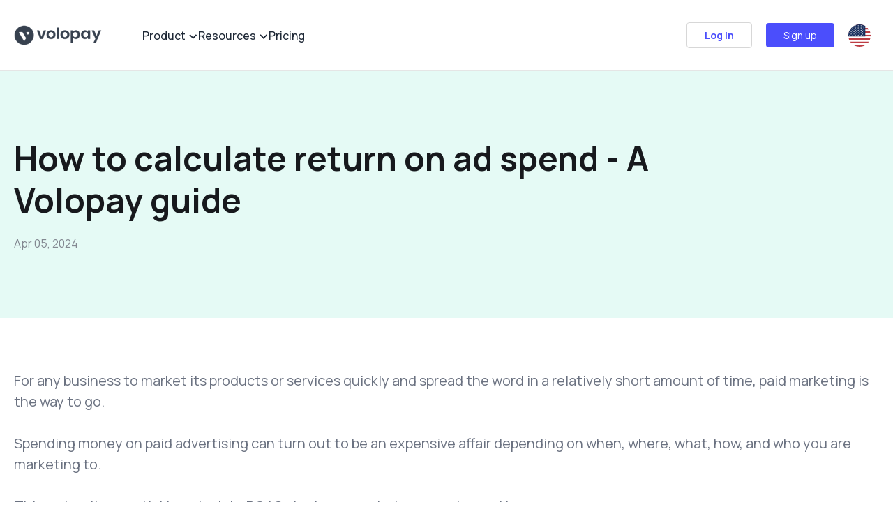

--- FILE ---
content_type: text/html
request_url: https://www.volopay.com/blog/how-to-calculate-roas/
body_size: 173576
content:
<!doctype html>
<html data-n-head-ssr lang="en" data-n-head="%7B%22lang%22:%7B%22ssr%22:%22en%22%7D%7D">
  <head>
    <meta data-n-head="ssr" charset="utf-8"><meta data-n-head="ssr" name="viewport" content="width=device-width,initial-scale=1"><meta data-n-head="ssr" name="format-detection" content="telephone=no"><meta data-n-head="ssr" data-hid="charset" charset="utf-8"><meta data-n-head="ssr" data-hid="mobile-web-app-capable" name="mobile-web-app-capable" content="yes"><meta data-n-head="ssr" data-hid="apple-mobile-web-app-title" name="apple-mobile-web-app-title" content="volo-cms-fe"><meta data-n-head="ssr" id="6319" name="keyword" content="How to calculate ROAS, Return on Ad Spend, Calculate ROAS, ROAS calculation" data-hid="keyword"><meta data-n-head="ssr" id="6318" name="description" content="Return on ad spend is the revenue you get for the amount you pay for advertising on a particular channel. ROAS calculation = Revenue/Advertising costs." data-hid="description"><meta data-n-head="ssr" name="og:locale" data-hid="og:locale" property="og:locale" content="en-us"><meta data-n-head="ssr" name="og:type" data-hid="og:type" property="og:type" content="article"><meta data-n-head="ssr" name="og:title" data-hid="og:title" property="og:title" content="How to Calculate Return on Ad Spend - A Volopay Guide"><meta data-n-head="ssr" name="og:description" data-hid="og:description" property="og:description" content="Return on ad spend is the revenue you get for the amount you pay for advertising on a particular channel. ROAS calculation = Revenue/Advertising costs."><meta data-n-head="ssr" name="og:url" data-hid="og:url" property="og:url" content="https://www.volopay.com/blog/how-to-calculate-roas/"><meta data-n-head="ssr" name="og:site_name" data-hid="og:site_name" property="og:site_name" content="Volopay"><meta data-n-head="ssr" name="og:image" data-hid="og:image" property="og:image" content="https://images.volopay.com/odniln4xrepjsar6cdw5i73wmrjk"><title>How to Calculate Return on Ad Spend - A Volopay Guide</title><link data-n-head="ssr" rel="icon" type="image/x-icon" href="/favicon.ico"><link data-n-head="ssr" rel="stylesheet" href="https://fonts.googleapis.com/css?family=Manrope:400,500,600,700&display=swap"><link data-n-head="ssr" data-hid="shortcut-icon" rel="shortcut icon" href="/favicon.ico"><link data-n-head="ssr" rel="manifest" href="/_nuxt/manifest.273d83bd.json" data-hid="manifest"><link data-n-head="ssr" data-hid="canonical" rel="canonical" href="https://www.volopay.com/blog/how-to-calculate-roas/"><link data-n-head="ssr" rel="alternate" hreflang="x-default" href="https://www.volopay.com/blog/how-to-calculate-roas/"><script data-n-head="ssr" type="application/ld+json" data-hid="breadcrumb">{"@context":"https://schema.org/","@type":"BreadcrumbList","itemListElement":[{"@type":"ListItem","position":1,"name":"Homepage","item":"https://www.volopay.com/"},{"@type":"ListItem","position":2,"name":"Blog","item":"https://www.volopay.com/blog/"},{"@type":"ListItem","position":3,"name":"How to calculate return on ad spend - A Volopay guide"}]}</script><script data-n-head="ssr" type="application/ld+json" data-hid="organisation">{"@context":"https://schema.org","@type":"Organization","name":"Volopay","url":"https://www.volopay.com/","logo":"https://www.volopay.com/logo.png","sameAs":["https://www.facebook.com/volopay/","https://twitter.com/volopay","https://www.instagram.com/volopay.co/","https://sg.linkedin.com/company/volopay"]}</script><script data-n-head="ssr" data-hid="gtm">!function(e,t,a,n){e[n]=e[n]||[],e[n].push({"gtm.start":(new Date).getTime(),event:"gtm.js"});var g=t.getElementsByTagName(a)[0],m=t.createElement(a);m.async=!0,m.src="https://www.googletagmanager.com/gtm.js?id=GTM-TFPWF22",g.parentNode.insertBefore(m,g)}(window,document,"script","dataLayer")</script><script data-n-head="ssr" async src="https://www.googletagmanager.com/gtag/js?id=UA-146676879-1"></script><script data-n-head="ssr" data-hid="ga">function gtag(){dataLayer.push(arguments)}window.dataLayer=window.dataLayer||[],gtag("js",new Date),gtag("config","UA-146676879-1")</script><script data-n-head="ssr" type="application/ld+json" data-hid="blogPosting">{"@context":"https://schema.org","@type":"BlogPosting","mainEntityOfPage":{"@type":"WebPage","@id":"https://www.volopay.com/blog/how-to-calculate-roas/"},"headline":"How to Calculate Return on Ad Spend - A Volopay Guide","description":"Return on ad spend is the revenue you get for the amount you pay for advertising on a particular channel. ROAS calculation = Revenue/Advertising costs.","image":[],"author":{"@type":"Organization","name":"Volopay","url":"https://www.volopay.com/"},"publisher":{"@type":"Organization","name":"Volopay","logo":{"@type":"ImageObject","url":"https://images.volopay.com/9irl95ekirni753gxvezqiijte67"}},"datePublished":"05/04/2024","dateModified":"23/01/2026"}</script><link rel="preload" href="/_nuxt/3e54aa3.js" as="script"><link rel="preload" href="/_nuxt/02bdd25.js" as="script"><link rel="preload" href="/_nuxt/f930b62.js" as="script"><link rel="preload" href="/_nuxt/0e9cb88.js" as="script"><link rel="preload" href="/_nuxt/adff846.js" as="script"><link rel="preload" href="/_nuxt/da46ee9.js" as="script"><link rel="preload" href="/_nuxt/11b4a41.js" as="script"><link rel="preload" href="/_nuxt/fd6a075.js" as="script"><link rel="preload" href="/_nuxt/3ca87d3.js" as="script"><link rel="preload" href="/_nuxt/9ca2f4c.js" as="script"><link rel="preload" href="/_nuxt/08cb201.js" as="script"><link rel="preload" href="/_nuxt/24b839f.js" as="script"><link rel="preload" href="/_nuxt/e1def45.js" as="script"><link rel="preload" href="/_nuxt/60ca83e.js" as="script"><link rel="preload" href="/_nuxt/5ba049f.js" as="script"><link rel="preload" href="/_nuxt/6263849.js" as="script"><link rel="preload" href="/_nuxt/28c3be8.js" as="script"><link rel="preload" href="/_nuxt/9aefaea.js" as="script"><link rel="preload" href="/_nuxt/59f98ef.js" as="script"><link rel="preload" href="/_nuxt/d259099.js" as="script"><link rel="preload" href="/_nuxt/86bf91e.js" as="script"><link rel="preload" href="/_nuxt/8c466c6.js" as="script"><link rel="preload" href="/_nuxt/213d006.js" as="script"><link rel="preload" href="/_nuxt/7537e13.js" as="script"><link rel="preload" href="/_nuxt/927d537.js" as="script"><link rel="preload" href="/_nuxt/7c8766e.js" as="script"><link rel="preload" href="/_nuxt/b7cf9a6.js" as="script"><link rel="preload" href="/_nuxt/18b2eaf.js" as="script"><link rel="preload" href="/_nuxt/b878be6.js" as="script"><link rel="preload" href="/_nuxt/e4bdd04.js" as="script"><link rel="preload" href="/_nuxt/32c5807.js" as="script"><link rel="preload" href="/_nuxt/870c963.js" as="script"><link rel="preload" href="/_nuxt/636d2b8.js" as="script"><link rel="preload" href="/_nuxt/6c3a383.js" as="script"><link rel="preload" href="/_nuxt/6053971.js" as="script"><link rel="preload" href="/_nuxt/2c87f36.js" as="script"><link rel="preload" href="/_nuxt/61f20fb.js" as="script"><link rel="preload" href="/_nuxt/8023a97.js" as="script"><link rel="preload" href="/_nuxt/4dc1d83.js" as="script"><style data-vue-ssr-id="65b97e00:0 ad0517a8:0 709683a2:0 dcb5a75c:0 52270a80:0 0b13dd3e:0 09c444f3:0 be40fcaa:0 1f44100e:0">/*! tailwindcss v2.2.19 | MIT License | https://tailwindcss.com*//*! modern-normalize v1.1.0 | MIT License | https://github.com/sindresorhus/modern-normalize */html{line-height:1.15;-moz-tab-size:4;-o-tab-size:4;tab-size:4;-webkit-text-size-adjust:100%}body{font-family:system-ui,-apple-system,Segoe UI,Roboto,Ubuntu,Cantarell,Noto Sans,sans-serif,"Segoe UI",Helvetica,Arial,"Apple Color Emoji","Segoe UI Emoji";margin:0}hr{color:inherit;height:0}abbr[title]{text-decoration:underline;-webkit-text-decoration:underline dotted;text-decoration:underline dotted}b,strong{font-weight:bolder}code,kbd,pre,samp{font-family:ui-monospace,SFMono-Regular,Consolas,"Liberation Mono",Menlo,monospace;font-size:1em}small{font-size:80%}sub,sup{font-size:75%;line-height:0;position:relative;vertical-align:baseline}sub{bottom:-.25em}sup{top:-.5em}table{border-color:inherit;text-indent:0}button,input,optgroup,select,textarea{font-family:inherit;font-size:100%;line-height:1.15;margin:0}button,select{text-transform:none}[type=button],button{-webkit-appearance:button}::-moz-focus-inner{border-style:none;padding:0}legend{padding:0}progress{vertical-align:baseline}::-webkit-inner-spin-button,::-webkit-outer-spin-button{height:auto}[type=search]{-webkit-appearance:textfield;outline-offset:-2px}::-webkit-search-decoration{-webkit-appearance:none}::-webkit-file-upload-button{-webkit-appearance:button;font:inherit}summary{display:list-item}blockquote,dd,dl,figure,h1,h2,h3,h4,h5,h6,hr,p,pre{margin:0}button{background-color:transparent;background-image:none}fieldset,ol,ul{margin:0;padding:0}ol,ul{list-style:none}html{font-family:manrope,sans;line-height:1.5}body{font-family:inherit;line-height:inherit}*,:after,:before{border:0 solid;box-sizing:border-box}hr{border-top-width:1px}img{border-style:solid}textarea{resize:vertical}input::-moz-placeholder,textarea::-moz-placeholder{color:#faf9fa;opacity:1}input::-moz-placeholder,textarea::-moz-placeholder{color:#faf9fa;opacity:1}input::placeholder,textarea::placeholder{color:#faf9fa;opacity:1}[role=button],button{cursor:pointer}table{border-collapse:collapse}h1,h2,h3,h4,h5,h6{font-size:inherit;font-weight:inherit}a{color:inherit;text-decoration:inherit}button,input,optgroup,select,textarea{color:inherit;line-height:inherit;padding:0}code,kbd,pre,samp{font-family:ui-monospace,SFMono-Regular,Menlo,Monaco,Consolas,"Liberation Mono","Courier New",monospace}audio,canvas,embed,iframe,img,object,svg,video{display:block;vertical-align:middle}img,video{height:auto;max-width:100%}[hidden]{display:none}*,:after,:before{--tw-border-opacity:1;border-color:#e5e5e5;border-color:rgba(229,229,229,var(--tw-border-opacity))}.container{margin-left:auto;margin-right:auto;width:100%}@media (min-width:600px){.container{max-width:600px}}@media (min-width:728px){.container{max-width:728px}}@media (min-width:984px){.container{max-width:984px}}@media (min-width:1300px){.container{max-width:1300px}}.visible{visibility:visible}.static{position:static}.fixed{position:fixed}.absolute{position:absolute}.relative{position:relative}.sticky{position:sticky}.top-0{top:0}.top-24{top:6rem}.top-36{top:9rem}.-top-1{top:-.25rem}.-top-4{top:-1rem}.-top-16{top:-4rem}.right-0{right:0}.right-4{right:1rem}.right-10{right:2.5rem}.-right-4{right:-1rem}.-right-20{right:-5rem}.bottom-0{bottom:0}.bottom-4{bottom:1rem}.bottom-8{bottom:2rem}.-bottom-6{bottom:-1.5rem}.-bottom-10{bottom:-2.5rem}.left-0{left:0}.left-4{left:1rem}.left-16{left:4rem}.-left-2{left:-.5rem}.-left-3{left:-.75rem}.-left-5{left:-1.25rem}.-left-10{left:-2.5rem}.-left-12{left:-3rem}.-left-16{left:-4rem}.-left-20{left:-5rem}.left-1\/2{left:50%}.z-10{z-index:10}.z-20{z-index:20}.z-40{z-index:40}.z-50{z-index:50}.order-last{order:9999}.float-right{float:right}.m-2{margin:.5rem}.m-3{margin:.75rem}.m-4{margin:1rem}.m-6{margin:1.5rem}.m-auto{margin:auto}.mx-0{margin-left:0;margin-right:0}.mx-1{margin-left:.25rem;margin-right:.25rem}.mx-4{margin-left:1rem;margin-right:1rem}.mx-auto{margin-left:auto;margin-right:auto}.my-4{margin-bottom:1rem;margin-top:1rem}.my-5{margin-bottom:1.25rem;margin-top:1.25rem}.my-7{margin-bottom:1.75rem;margin-top:1.75rem}.my-8{margin-bottom:2rem;margin-top:2rem}.my-10{margin-bottom:2.5rem;margin-top:2.5rem}.my-auto{margin-bottom:auto;margin-top:auto}.mt-0{margin-top:0}.mt-1{margin-top:.25rem}.mt-2{margin-top:.5rem}.mt-3{margin-top:.75rem}.mt-4{margin-top:1rem}.mt-5{margin-top:1.25rem}.mt-6{margin-top:1.5rem}.mt-7{margin-top:1.75rem}.mt-8{margin-top:2rem}.mt-10{margin-top:2.5rem}.mt-12{margin-top:3rem}.mt-20{margin-top:5rem}.mr-1{margin-right:.25rem}.mr-2{margin-right:.5rem}.mr-3{margin-right:.75rem}.mr-4{margin-right:1rem}.mr-5{margin-right:1.25rem}.mr-10{margin-right:2.5rem}.mr-12{margin-right:3rem}.mb-0{margin-bottom:0}.mb-2{margin-bottom:.5rem}.mb-3{margin-bottom:.75rem}.mb-4{margin-bottom:1rem}.mb-5{margin-bottom:1.25rem}.mb-6{margin-bottom:1.5rem}.mb-7{margin-bottom:1.75rem}.mb-8{margin-bottom:2rem}.mb-10{margin-bottom:2.5rem}.mb-16{margin-bottom:4rem}.mb-20{margin-bottom:5rem}.ml-0{margin-left:0}.ml-1{margin-left:.25rem}.ml-2{margin-left:.5rem}.ml-3{margin-left:.75rem}.ml-4{margin-left:1rem}.ml-5{margin-left:1.25rem}.ml-6{margin-left:1.5rem}.ml-8{margin-left:2rem}.ml-10{margin-left:2.5rem}.ml-12{margin-left:3rem}.ml-14{margin-left:3.5rem}.ml-20{margin-left:5rem}.ml-auto{margin-left:auto}.block{display:block}.inline-block{display:inline-block}.inline{display:inline}.flex{display:flex}.inline-flex{display:inline-flex}.table{display:table}.grid{display:grid}.contents{display:contents}.hidden{display:none}.h-6{height:1.5rem}.h-7{height:1.75rem}.h-8{height:2rem}.h-12{height:3rem}.h-16{height:4rem}.h-20{height:5rem}.h-24{height:6rem}.h-32{height:8rem}.h-64{height:16rem}.h-72{height:72px}.h-80{height:20rem}.h-96{height:24rem}.h-auto{height:auto}.h-full{height:100%}.h-screen{height:100vh}.max-h-28{max-height:7rem}.max-h-60vh{max-height:60vh}.min-h-162{min-height:162px}.min-h-screen{min-height:100vh}.w-3{width:.75rem}.w-6{width:1.5rem}.w-7{width:1.75rem}.w-8{width:2rem}.w-12{width:3rem}.w-16{width:4rem}.w-20{width:5rem}.w-96{width:24rem}.w-1\/2{width:50%}.w-1\/3{width:33.333333%}.w-2\/3{width:66.666667%}.w-3\/6{width:50%}.w-1\/12{width:8.333333%}.w-6\/12{width:50%}.w-8\/12{width:66.666667%}.w-11\/12{width:91.666667%}.w-full{width:100%}.w-screen{width:100vw}.w-max{width:-moz-max-content;width:max-content}.min-w-329{min-width:329px}.max-w-80{max-width:80px}.max-w-367{max-width:367px}.max-w-397{max-width:397px}.max-w-474{max-width:474px}.max-w-500{max-width:500px}.max-w-677{max-width:677px}.max-w-4xl{max-width:56rem}.max-w-87vw{max-width:87vw}.flex-1{flex:1 1 0%}.flex-50{flex:1 0 30%}.flex-auto{flex:1 1 auto}.flex-initial{flex:0 1 auto}.flex-shrink-0{flex-shrink:0}.flex-shrink{flex-shrink:1}.flex-grow{flex-grow:1}.table-fixed{table-layout:fixed}.border-collapse{border-collapse:collapse}.transform{--tw-translate-x:0;--tw-translate-y:0;--tw-rotate:0;--tw-skew-x:0;--tw-skew-y:0;--tw-scale-x:1;--tw-scale-y:1;transform:translateX(0) translateY(0) rotate(0) skewX(0) skewY(0) scaleX(1) scaleY(1);transform:translateX(var(--tw-translate-x)) translateY(var(--tw-translate-y)) rotate(var(--tw-rotate)) skewX(var(--tw-skew-x)) skewY(var(--tw-skew-y)) scaleX(var(--tw-scale-x)) scaleY(var(--tw-scale-y))}.rotate-90{--tw-rotate:90deg}.rotate-180{--tw-rotate:180deg}@keyframes spin{to{transform:rotate(1turn)}}@keyframes ping{75%,to{opacity:0;transform:scale(2)}}@keyframes pulse{50%{opacity:.5}}@keyframes bounce{0%,to{animation-timing-function:cubic-bezier(.8,0,1,1);transform:translateY(-25%)}50%{animation-timing-function:cubic-bezier(0,0,.2,1);transform:none}}.cursor-pointer{cursor:pointer}.resize{resize:both}.list-inside{list-style-position:inside}.list-disc{list-style-type:disc}.grid-cols-1{grid-template-columns:repeat(1,minmax(0,1fr))}.flex-row{flex-direction:row}.flex-col{flex-direction:column}.flex-wrap{flex-wrap:wrap}.place-content-center{align-content:center;justify-content:center;place-content:center}.content-around{align-content:space-around}.items-start{align-items:flex-start}.items-center{align-items:center}.justify-start{justify-content:flex-start}.justify-end{justify-content:flex-end}.justify-center{justify-content:center}.justify-between{justify-content:space-between}.gap-1{gap:.25rem}.gap-2{gap:.5rem}.gap-3{gap:.75rem}.gap-4{gap:1rem}.gap-5{gap:1.25rem}.gap-6{gap:1.5rem}.gap-8{gap:2rem}.gap-12{gap:3rem}.gap-14{gap:3.5rem}.gap-56{gap:56px}.gap-x-10{-moz-column-gap:2.5rem;column-gap:2.5rem}.gap-y-12{row-gap:3rem}.space-x-2>:not([hidden])~:not([hidden]){--tw-space-x-reverse:0;margin-left:.5rem;margin-left:calc(.5rem*(1 - var(--tw-space-x-reverse)));margin-right:0;margin-right:calc(.5rem*var(--tw-space-x-reverse))}.space-x-5>:not([hidden])~:not([hidden]){--tw-space-x-reverse:0;margin-left:1.25rem;margin-left:calc(1.25rem*(1 - var(--tw-space-x-reverse)));margin-right:0;margin-right:calc(1.25rem*var(--tw-space-x-reverse))}.divide-y>:not([hidden])~:not([hidden]){--tw-divide-y-reverse:0;border-bottom-width:0;border-bottom-width:calc(1px*var(--tw-divide-y-reverse));border-top-width:1px;border-top-width:calc(1px*(1 - var(--tw-divide-y-reverse)))}.divide-gray-200>:not([hidden])~:not([hidden]){--tw-divide-opacity:1;border-color:#e5e5e5;border-color:rgba(229,229,229,var(--tw-divide-opacity))}.self-start{align-self:flex-start}.self-center{align-self:center}.overflow-auto{overflow:auto}.overflow-hidden{overflow:hidden}.overflow-y-auto{overflow-y:auto}.rounded{border-radius:.25rem}.rounded-md{border-radius:.375rem}.rounded-lg{border-radius:.5rem}.rounded-2xl{border-radius:1rem}.rounded-3xl{border-radius:1.5rem}.rounded-full{border-radius:9999px}.rounded-tl-md{border-top-left-radius:.375rem}.rounded-tr-md{border-top-right-radius:.375rem}.border-0{border-width:0}.border-2{border-width:8px}.border{border-width:1px}.border-1\.5{border-width:6px}.border-2\.5{border-width:10px}.border-t-0{border-top-width:0}.border-t{border-top-width:1px}.border-r-0{border-right-width:0}.border-b-0{border-bottom-width:0}.border-b{border-bottom-width:1px}.border-l-0{border-left-width:0}.border-dashed{border-style:dashed}.border-black{--tw-border-opacity:1;border-color:#17191d;border-color:rgba(23,25,29,var(--tw-border-opacity))}.border-gray-200{--tw-border-opacity:1;border-color:#e5e5e5;border-color:rgba(229,229,229,var(--tw-border-opacity))}.border-gray-300{--tw-border-opacity:1;border-color:#d7d7d7;border-color:rgba(215,215,215,var(--tw-border-opacity))}.border-blue-50{--tw-border-opacity:1;border-color:#f5f5ff;border-color:rgba(245,245,255,var(--tw-border-opacity))}.border-indigo-300{--tw-border-opacity:1;border-color:#a5b4fc;border-color:rgba(165,180,252,var(--tw-border-opacity))}.bg-transparent{background-color:transparent}.bg-white{--tw-bg-opacity:1;background-color:#fff;background-color:rgba(255,255,255,var(--tw-bg-opacity))}.bg-gray-50{--tw-bg-opacity:1;background-color:#f9fafb;background-color:rgba(249,250,251,var(--tw-bg-opacity))}.bg-gray-100{--tw-bg-opacity:1;background-color:#f3f4f6;background-color:rgba(243,244,246,var(--tw-bg-opacity))}.bg-gray-400{--tw-bg-opacity:1;background-color:#faf9fa;background-color:rgba(250,249,250,var(--tw-bg-opacity))}.bg-blue-50{--tw-bg-opacity:1;background-color:#f5f5ff;background-color:rgba(245,245,255,var(--tw-bg-opacity))}.bg-blue-100{--tw-bg-opacity:1;background-color:#e1e1fe;background-color:rgba(225,225,254,var(--tw-bg-opacity))}.bg-indigo-100{--tw-bg-opacity:1;background-color:#e0e7ff;background-color:rgba(224,231,255,var(--tw-bg-opacity))}.bg-indigo-500{--tw-bg-opacity:1;background-color:#6366f1;background-color:rgba(99,102,241,var(--tw-bg-opacity))}.bg-grey-black{--tw-bg-opacity:1;background-color:#1f2937;background-color:rgba(31,41,55,var(--tw-bg-opacity))}.bg-primary{--tw-bg-opacity:1;background-color:#4b4efc;background-color:rgba(75,78,252,var(--tw-bg-opacity))}.hover\:bg-gray-400:hover{--tw-bg-opacity:1;background-color:#faf9fa;background-color:rgba(250,249,250,var(--tw-bg-opacity))}.bg-cover{background-size:cover}.bg-center{background-position:50%}.object-fill{-o-object-fit:fill;object-fit:fill}.p-0{padding:0}.p-1{padding:.25rem}.p-2{padding:.5rem}.p-3{padding:.75rem}.p-4{padding:1rem}.p-5{padding:1.25rem}.p-6{padding:1.5rem}.p-8{padding:2rem}.p-10{padding:2.5rem}.px-2{padding-left:.5rem;padding-right:.5rem}.px-3{padding-left:.75rem;padding-right:.75rem}.px-4{padding-left:1rem;padding-right:1rem}.px-5{padding-left:1.25rem;padding-right:1.25rem}.px-6{padding-left:1.5rem;padding-right:1.5rem}.px-10{padding-left:2.5rem;padding-right:2.5rem}.py-1{padding-bottom:.25rem;padding-top:.25rem}.py-2{padding-bottom:.5rem;padding-top:.5rem}.py-3{padding-bottom:.75rem;padding-top:.75rem}.py-4{padding-bottom:1rem;padding-top:1rem}.py-5{padding-bottom:1.25rem;padding-top:1.25rem}.py-6{padding-bottom:1.5rem;padding-top:1.5rem}.py-12{padding-bottom:3rem;padding-top:3rem}.py-20{padding-bottom:5rem;padding-top:5rem}.py-36{padding-bottom:9rem;padding-top:9rem}.pt-0{padding-top:0}.pt-1{padding-top:.25rem}.pt-4{padding-top:1rem}.pt-5{padding-top:1.25rem}.pt-8{padding-top:2rem}.pt-10{padding-top:2.5rem}.pt-20{padding-top:5rem}.pt-1\.5{padding-top:.375rem}.pr-0{padding-right:0}.pr-5{padding-right:1.25rem}.pb-3{padding-bottom:.75rem}.pb-8{padding-bottom:2rem}.pb-10{padding-bottom:2.5rem}.pb-20{padding-bottom:5rem}.pl-0{padding-left:0}.pl-7{padding-left:1.75rem}.pl-10{padding-left:2.5rem}.pl-12{padding-left:3rem}.text-left{text-align:left}.text-center{text-align:center}.text-right{text-align:right}.text-12{font-size:.75rem}.text-14{font-size:.875rem}.text-16{font-size:1rem}.text-18{font-size:1.125rem}.text-20{font-size:1.25rem}.text-24{font-size:1.5rem}.text-26{font-size:1.625rem}.text-32{font-size:2rem}.text-36{font-size:2.25rem}.text-40{font-size:2.5rem}.text-48{font-size:3rem}.text-sm{font-size:.75rem}.text-md{font-size:.875rem}.text-base{font-size:1rem}.text-lg{font-size:1.125rem}.text-p,.text-xl{font-size:1.25rem}.text-cta{font-size:1.125rem}.text-2xl{font-size:1.625rem}.text-3xl{font-size:2rem}.text-5xl{font-size:3.75rem}.font-normal{font-weight:400}.font-medium{font-weight:500}.font-semibold{font-weight:600}.font-bold{font-weight:700}.leading-7{line-height:1.75rem}.leading-relaxed{line-height:1.625}.text-white-200{color:hsla(0,0%,100%,.6)}.text-white{--tw-text-opacity:1;color:#fff;color:rgba(255,255,255,var(--tw-text-opacity))}.text-gray-200{--tw-text-opacity:1;color:#e5e5e5;color:rgba(229,229,229,var(--tw-text-opacity))}.text-gray-500{--tw-text-opacity:1;color:#838891;color:rgba(131,136,145,var(--tw-text-opacity))}.text-gray-600{--tw-text-opacity:1;color:#4a4e57;color:rgba(74,78,87,var(--tw-text-opacity))}.text-gray-700{--tw-text-opacity:1;color:#27282c;color:rgba(39,40,44,var(--tw-text-opacity))}.text-gray-800{--tw-text-opacity:1;color:#1f2937;color:rgba(31,41,55,var(--tw-text-opacity))}.text-gray-900{--tw-text-opacity:1;color:#111827;color:rgba(17,24,39,var(--tw-text-opacity))}.text-gray{--tw-text-opacity:1;color:#4a4e57;color:rgba(74,78,87,var(--tw-text-opacity))}.text-green-500{--tw-text-opacity:1;color:#10b981;color:rgba(16,185,129,var(--tw-text-opacity))}.text-blue-400{--tw-text-opacity:1;color:#60a5fa;color:rgba(96,165,250,var(--tw-text-opacity))}.text-indigo-500{--tw-text-opacity:1;color:#6366f1;color:rgba(99,102,241,var(--tw-text-opacity))}.text-pink,.text-primary{--tw-text-opacity:1;color:#4b4efc;color:rgba(75,78,252,var(--tw-text-opacity))}.text-secondary{--tw-text-opacity:1;color:#4a4e57;color:rgba(74,78,87,var(--tw-text-opacity))}.text-light{--tw-text-opacity:1;color:#8a8f98;color:rgba(138,143,152,var(--tw-text-opacity))}.hover\:text-gray-800:hover{--tw-text-opacity:1;color:#1f2937;color:rgba(31,41,55,var(--tw-text-opacity))}.hover\:underline:hover,.underline{-webkit-text-decoration:underline;text-decoration:underline}*,:after,:before{--tw-shadow:0 0 transparent}.shadow{--tw-shadow:0 1px 3px 0 rgba(0,0,0,.1),0 1px 2px 0 rgba(0,0,0,.06);box-shadow:0 0 transparent,0 0 transparent,0 1px 3px 0 rgba(0,0,0,.1),0 1px 2px 0 rgba(0,0,0,.06);box-shadow:var(--tw-ring-offset-shadow,0 0 transparent),var(--tw-ring-shadow,0 0 transparent),var(--tw-shadow)}.shadow-md{--tw-shadow:0 4px 6px -1px rgba(0,0,0,.1),0 2px 4px -1px rgba(0,0,0,.06);box-shadow:0 0 transparent,0 0 transparent,0 4px 6px -1px rgba(0,0,0,.1),0 2px 4px -1px rgba(0,0,0,.06);box-shadow:var(--tw-ring-offset-shadow,0 0 transparent),var(--tw-ring-shadow,0 0 transparent),var(--tw-shadow)}.shadow-lg{--tw-shadow:0 10px 15px -3px rgba(0,0,0,.1),0 4px 6px -2px rgba(0,0,0,.05);box-shadow:0 0 transparent,0 0 transparent,0 10px 15px -3px rgba(0,0,0,.1),0 4px 6px -2px rgba(0,0,0,.05);box-shadow:var(--tw-ring-offset-shadow,0 0 transparent),var(--tw-ring-shadow,0 0 transparent),var(--tw-shadow)}.shadow-dropdown{--tw-shadow:0px 4px 21px rgba(0,0,0,.12);box-shadow:0 0 transparent,0 0 transparent,0 4px 21px rgba(0,0,0,.12);box-shadow:var(--tw-ring-offset-shadow,0 0 transparent),var(--tw-ring-shadow,0 0 transparent),var(--tw-shadow)}.shadow-stepCard{--tw-shadow:1px 1px 8px hsla(0,0%,60%,.25),3px 1px 15px hsla(0,0%,60%,.25);box-shadow:0 0 transparent,0 0 transparent,1px 1px 8px hsla(0,0%,60%,.25),3px 1px 15px hsla(0,0%,60%,.25);box-shadow:var(--tw-ring-offset-shadow,0 0 transparent),var(--tw-ring-shadow,0 0 transparent),var(--tw-shadow)}.shadow-integratinoCard{--tw-shadow:3px 6px 11px rgba(79,79,79,.25);box-shadow:0 0 transparent,0 0 transparent,3px 6px 11px rgba(79,79,79,.25);box-shadow:var(--tw-ring-offset-shadow,0 0 transparent),var(--tw-ring-shadow,0 0 transparent),var(--tw-shadow)}.shadow-imageContent{--tw-shadow:3px 6px 15px hsla(0,0%,78%,.25);box-shadow:0 0 transparent,0 0 transparent,3px 6px 15px hsla(0,0%,78%,.25);box-shadow:var(--tw-ring-offset-shadow,0 0 transparent),var(--tw-ring-shadow,0 0 transparent),var(--tw-shadow)}.shadow-footer{--tw-shadow:0px -4px 120px 0px rgba(0,0,0,.12);box-shadow:0 0 transparent,0 0 transparent,0 -4px 120px 0 rgba(0,0,0,.12);box-shadow:var(--tw-ring-offset-shadow,0 0 transparent),var(--tw-ring-shadow,0 0 transparent),var(--tw-shadow)}*,:after,:before{--tw-ring-inset:var(--tw-empty,/*!*/ /*!*/);--tw-ring-offset-width:0px;--tw-ring-offset-color:#fff;--tw-ring-color:rgba(59,130,246,.5);--tw-ring-offset-shadow:0 0 transparent;--tw-ring-shadow:0 0 transparent}.filter{--tw-blur:var(--tw-empty,/*!*/ /*!*/);--tw-brightness:var(--tw-empty,/*!*/ /*!*/);--tw-contrast:var(--tw-empty,/*!*/ /*!*/);--tw-grayscale:var(--tw-empty,/*!*/ /*!*/);--tw-hue-rotate:var(--tw-empty,/*!*/ /*!*/);--tw-invert:var(--tw-empty,/*!*/ /*!*/);--tw-saturate:var(--tw-empty,/*!*/ /*!*/);--tw-sepia:var(--tw-empty,/*!*/ /*!*/);--tw-drop-shadow:var(--tw-empty,/*!*/ /*!*/);/*!*//*!*//*!*//*!*//*!*//*!*//*!*//*!*//*!*//*!*//*!*//*!*//*!*//*!*//*!*//*!*//*!*//*!*/filter:var(--tw-blur) var(--tw-brightness) var(--tw-contrast) var(--tw-grayscale) var(--tw-hue-rotate) var(--tw-invert) var(--tw-saturate) var(--tw-sepia) var(--tw-drop-shadow)}.grayscale{--tw-grayscale:grayscale(100%)}.transition{transition-duration:.15s;transition-property:background-color,border-color,color,fill,stroke,opacity,box-shadow,transform,filter,-webkit-backdrop-filter;transition-property:background-color,border-color,color,fill,stroke,opacity,box-shadow,transform,filter,backdrop-filter;transition-property:background-color,border-color,color,fill,stroke,opacity,box-shadow,transform,filter,backdrop-filter,-webkit-backdrop-filter;transition-timing-function:cubic-bezier(.4,0,.2,1)}.transition-opacity{transition-duration:.15s;transition-property:opacity;transition-timing-function:cubic-bezier(.4,0,.2,1)}.duration-700{transition-duration:.7s}.ease-in-out{transition-timing-function:cubic-bezier(.4,0,.2,1)}@media (min-width:640px){.sm\:grid-cols-1{grid-template-columns:repeat(1,minmax(0,1fr))}.sm\:items-center{align-items:center}.sm\:rounded-lg{border-radius:.5rem}.sm\:px-6{padding-left:1.5rem;padding-right:1.5rem}.sm\:pt-0{padding-top:0}}@media (min-width:768px){.md\:absolute{position:absolute}.md\:sticky{position:sticky}.md\:right-6{right:1.5rem}.md\:order-last{order:9999}.md\:m-auto{margin:auto}.md\:mx-5{margin-left:1.25rem;margin-right:1.25rem}.md\:my-10{margin-bottom:2.5rem;margin-top:2.5rem}.md\:mt-0{margin-top:0}.md\:mt-3{margin-top:.75rem}.md\:mt-20{margin-top:5rem}.md\:mt-32{margin-top:8rem}.md\:mr-0{margin-right:0}.md\:mr-4{margin-right:1rem}.md\:mr-10{margin-right:2.5rem}.md\:mr-auto{margin-right:auto}.md\:mb-0{margin-bottom:0}.md\:ml-4{margin-left:1rem}.md\:ml-6{margin-left:1.5rem}.md\:ml-10{margin-left:2.5rem}.md\:block{display:block}.md\:flex{display:flex}.md\:table{display:table}.md\:hidden{display:none}.md\:h-90{height:90vh}.md\:max-h-90vh{max-height:90vh}.md\:min-h-full{min-height:100%}.md\:w-32{width:8rem}.md\:w-36{width:9rem}.md\:w-80{width:20rem}.md\:w-96{width:24rem}.md\:w-317{width:317px}.md\:w-1\/2{width:50%}.md\:w-1\/3{width:33.333333%}.md\:w-2\/3{width:66.666667%}.md\:w-2\/5{width:40%}.md\:w-3\/5{width:60%}.md\:w-2\/12{width:16.666667%}.md\:w-3\/12{width:25%}.md\:w-4\/12{width:33.333333%}.md\:w-5\/12{width:41.666667%}.md\:w-6\/12{width:50%}.md\:w-7\/12{width:58.333333%}.md\:w-8\/12{width:66.666667%}.md\:w-10\/12{width:83.333333%}.md\:w-min{width:-moz-min-content;width:min-content}.md\:flex-20{flex:1 0 15%}.md\:flex-25{flex:1 0 20%}.md\:flex-grow{flex-grow:1}.md\:flex-row{flex-direction:row}.md\:flex-nowrap{flex-wrap:nowrap}.md\:items-center{align-items:center}.md\:space-x-5>:not([hidden])~:not([hidden]){--tw-space-x-reverse:0;margin-left:1.25rem;margin-left:calc(1.25rem*(1 - var(--tw-space-x-reverse)));margin-right:0;margin-right:calc(1.25rem*var(--tw-space-x-reverse))}.md\:rounded-none{border-radius:0}.md\:rounded-3xl{border-radius:1.5rem}.md\:border-2{border-width:8px}.md\:border{border-width:1px}.md\:border-2\.5{border-width:10px}.md\:border-t-0{border-top-width:0}.md\:border-r-0{border-right-width:0}.md\:border-b-0{border-bottom-width:0}.md\:border-l-0{border-left-width:0}.md\:border-gray-200{--tw-border-opacity:1;border-color:#e5e5e5;border-color:rgba(229,229,229,var(--tw-border-opacity))}.md\:bg-white{--tw-bg-opacity:1;background-color:#fff;background-color:rgba(255,255,255,var(--tw-bg-opacity))}.md\:p-0{padding:0}.md\:p-6{padding:1.5rem}.md\:p-10{padding:2.5rem}.md\:px-0{padding-left:0;padding-right:0}.md\:px-5{padding-left:1.25rem;padding-right:1.25rem}.md\:px-10{padding-left:2.5rem;padding-right:2.5rem}.md\:px-20{padding-left:5rem;padding-right:5rem}.md\:py-0{padding-bottom:0;padding-top:0}.md\:py-20{padding-bottom:5rem;padding-top:5rem}.md\:pt-0{padding-top:0}.md\:pt-4{padding-top:1rem}.md\:pt-6{padding-top:1.5rem}.md\:pr-1{padding-right:.25rem}.md\:pr-2{padding-right:.5rem}.md\:pr-5{padding-right:1.25rem}.md\:pr-20{padding-right:5rem}.md\:pl-1{padding-left:.25rem}.md\:pl-2{padding-left:.5rem}.md\:pl-5{padding-left:1.25rem}.md\:pl-10{padding-left:2.5rem}.md\:text-left{text-align:left}.md\:text-center{text-align:center}.md\:text-12{font-size:.75rem}.md\:text-16{font-size:1rem}.md\:text-20{font-size:1.25rem}.md\:text-24{font-size:1.5rem}.md\:text-32{font-size:2rem}.md\:text-40{font-size:2.5rem}.md\:text-48{font-size:3rem}.md\:text-60{font-size:3.75rem}.md\:text-lg{font-size:1.125rem}.md\:text-xl{font-size:1.25rem}.md\:text-2xl{font-size:1.625rem}.md\:text-8xl{font-size:6rem}.md\:hover\:text-indigo-500:hover{--tw-text-opacity:1;color:#6366f1;color:rgba(99,102,241,var(--tw-text-opacity))}.md\:shadow-none{--tw-shadow:0 0 transparent;box-shadow:0 0 transparent,0 0 transparent,0 0 transparent;box-shadow:var(--tw-ring-offset-shadow,0 0 transparent),var(--tw-ring-shadow,0 0 transparent),var(--tw-shadow)}}@media (min-width:1024px){.lg\:grid-cols-2{grid-template-columns:repeat(2,minmax(0,1fr))}.lg\:px-8{padding-left:2rem;padding-right:2rem}}@media (min-width:1280px){.xl\:mt-0{margin-top:0}.xl\:block{display:block}.xl\:flex{display:flex}.xl\:hidden{display:none}.xl\:w-96{width:24rem}.xl\:w-4\/12{width:33.333333%}.xl\:w-6\/12{width:50%}.xl\:w-8\/12{width:66.666667%}.xl\:grid-cols-3{grid-template-columns:repeat(3,minmax(0,1fr))}.xl\:flex-row{flex-direction:row}}#docs-root,#root,:root{--color-primary:#f36;--color-white:#fff}.collapsable-menu{max-height:0;overflow:hidden;padding:0;transition:max-height 1s ease-out}.collapsable-menu.--open{max-height:1000px;opacity:1;padding:initial;transition:max-height 1s ease-in;visibility:visible}@media (min-width:768px){.collapsable-menu{max-height:none;overflow:visible}}.collapsable-menu .dropdown:hover .dropdown_submenu{display:none}.collapsable-menu .dropdown.--sub_open:hover .dropdown_submenu{display:block;position:relative}.collapsable-menu .dropdown.--sub_open:hover .dropdown_submenu .shadow-dropdown{box-shadow:none}@media (min-width:768px){.collapsable-menu .dropdown:hover .dropdown_submenu{display:block}.collapsable-menu .dropdown.--sub_open:hover .dropdown_submenu{display:none}}.btn{border-radius:4px;display:inline-block;font-size:.875rem;padding:7px 25px;text-align:center}.btn.-primary{background-color:#4b4efc;background-color:rgba(75,78,252,var(--tw-bg-opacity));color:#fff;color:rgba(255,255,255,var(--tw-text-opacity))}.btn.-primary,.btn.-white{--tw-text-opacity:1;--tw-bg-opacity:1}.btn.-white{background-color:#fff;background-color:rgba(255,255,255,var(--tw-bg-opacity));color:#4b4efc;color:rgba(75,78,252,var(--tw-text-opacity))}.btn.-outline{background-color:transparent}.btn.-outline.-primary{--tw-text-opacity:1;color:#4b4efc;color:rgba(75,78,252,var(--tw-text-opacity));--tw-border-opacity:1;border-color:#4b4efc;border-color:rgba(75,78,252,var(--tw-border-opacity));border-width:1px}.btn.-outline.-white{border-color:#fff;border-color:rgba(255,255,255,var(--tw-border-opacity));border-width:1px;color:#fff;color:rgba(255,255,255,var(--tw-text-opacity))}.btn.-outline.-gray,.btn.-outline.-white{--tw-text-opacity:1;--tw-border-opacity:1}.btn.-outline.-gray{border-color:#d7d7d7;border-color:rgba(215,215,215,var(--tw-border-opacity));border-width:1px;color:#4b4efc;color:rgba(75,78,252,var(--tw-text-opacity))}.btn.-lg{font-size:1rem;height:64px}.btn.-fluid{width:100%}.input{border:1px solid;--tw-border-opacity:1;border-color:#4b4efc;border-color:rgba(75,78,252,var(--tw-border-opacity));border-radius:.25rem;outline:2px solid transparent;outline-offset:2px;padding-left:1.25rem;padding-right:1.25rem}.input:focus-visible{--tw-border-opacity:1;border-color:#4b4efc;border-color:rgba(75,78,252,var(--tw-border-opacity))}.input::-moz-placeholder{--tw-text-opacity:1;color:#838891;color:rgba(131,136,145,var(--tw-text-opacity));opacity:1}.input::placeholder{--tw-text-opacity:1;color:#838891;color:rgba(131,136,145,var(--tw-text-opacity));opacity:1}.input.-lg{font-size:1rem;height:64px}.input.-fluid{width:100%}/*! tailwindcss v2.2.19 | MIT License | https://tailwindcss.com*//*! modern-normalize v1.1.0 | MIT License | https://github.com/sindresorhus/modern-normalize */html{line-height:1.15;-moz-tab-size:4;-o-tab-size:4;tab-size:4;-webkit-text-size-adjust:100%}body{font-family:system-ui,-apple-system,Segoe UI,Roboto,Ubuntu,Cantarell,Noto Sans,sans-serif,"Segoe UI",Helvetica,Arial,"Apple Color Emoji","Segoe UI Emoji";margin:0}hr{color:inherit;height:0}abbr[title]{text-decoration:underline;-webkit-text-decoration:underline dotted;text-decoration:underline dotted}b,strong{font-weight:bolder}code,kbd,pre,samp{font-family:ui-monospace,SFMono-Regular,Consolas,"Liberation Mono",Menlo,monospace;font-size:1em}small{font-size:80%}sub,sup{font-size:75%;line-height:0;position:relative;vertical-align:baseline}sub{bottom:-.25em}sup{top:-.5em}table{border-color:inherit;text-indent:0}button,input,optgroup,select,textarea{font-family:inherit;font-size:100%;line-height:1.15;margin:0}button,select{text-transform:none}[type=button],button{-webkit-appearance:button}::-moz-focus-inner{border-style:none;padding:0}legend{padding:0}progress{vertical-align:baseline}::-webkit-inner-spin-button,::-webkit-outer-spin-button{height:auto}[type=search]{-webkit-appearance:textfield;outline-offset:-2px}::-webkit-search-decoration{-webkit-appearance:none}::-webkit-file-upload-button{-webkit-appearance:button;font:inherit}summary{display:list-item}blockquote,dd,dl,figure,h1,h2,h3,h4,h5,h6,hr,p,pre{margin:0}button{background-color:transparent;background-image:none}fieldset,ol,ul{margin:0;padding:0}ol,ul{list-style:none}html{font-family:manrope,sans;line-height:1.5}body{font-family:inherit;line-height:inherit}*,:after,:before{border:0 solid;box-sizing:border-box}hr{border-top-width:1px}img{border-style:solid}textarea{resize:vertical}input::-moz-placeholder,textarea::-moz-placeholder{color:#faf9fa;opacity:1}input::-moz-placeholder,textarea::-moz-placeholder{color:#faf9fa;opacity:1}input::placeholder,textarea::placeholder{color:#faf9fa;opacity:1}[role=button],button{cursor:pointer}table{border-collapse:collapse}h1,h2,h3,h4,h5,h6{font-size:inherit;font-weight:inherit}a{color:inherit;text-decoration:inherit}button,input,optgroup,select,textarea{color:inherit;line-height:inherit;padding:0}code,kbd,pre,samp{font-family:ui-monospace,SFMono-Regular,Menlo,Monaco,Consolas,"Liberation Mono","Courier New",monospace}audio,canvas,embed,iframe,img,object,svg,video{display:block;vertical-align:middle}img,video{height:auto;max-width:100%}[hidden]{display:none}*,:after,:before{--tw-border-opacity:1;border-color:#e5e5e5;border-color:rgba(229,229,229,var(--tw-border-opacity))}body{--tw-text-opacity:1;color:#17191d;color:rgba(23,25,29,var(--tw-text-opacity));font-size:100%}.h1{font-size:2rem;font-weight:700;line-height:1.25}@media (min-width:768px){.h1{font-size:3.75rem}}.h2{font-size:2rem;font-weight:700;line-height:1.25}@media (min-width:768px){.h2{font-size:3rem}}.h3{font-size:1.625rem;font-weight:600;line-height:1.25}@media (min-width:768px){.h3{font-size:2rem}}.h4{font-weight:600}.h4,.h5{font-size:1.625rem;line-height:1.25}.h5{font-weight:400}.block-section{padding-bottom:2.5rem;padding-top:2.5rem}.section-fluid{display:flex;margin-left:auto;margin-right:auto;width:100%}.section-container{width:100%}@media (min-width:600px){.section-container{max-width:600px}}@media (min-width:728px){.section-container{max-width:728px}}@media (min-width:984px){.section-container{max-width:984px}}@media (min-width:1300px){.section-container{max-width:1300px}}.section-container{display:flex;margin-left:auto;margin-right:auto;max-width:1280px;padding-left:1.25rem;padding-right:1.25rem}@media screen and (max-width:768px){.section-container{padding-left:2.5rem;padding-right:2.5rem}}.container{margin-left:auto;margin-right:auto;width:100%}@media (min-width:600px){.container{max-width:600px}}@media (min-width:728px){.container{max-width:728px}}@media (min-width:984px){.container{max-width:984px}}@media (min-width:1300px){.container{max-width:1300px}}.visible{visibility:visible}.static{position:static}.fixed{position:fixed}.absolute{position:absolute}.relative{position:relative}.sticky{position:sticky}.top-0{top:0}.top-24{top:6rem}.top-36{top:9rem}.-top-1{top:-.25rem}.-top-4{top:-1rem}.-top-16{top:-4rem}.right-0{right:0}.right-4{right:1rem}.right-10{right:2.5rem}.-right-4{right:-1rem}.-right-20{right:-5rem}.bottom-0{bottom:0}.bottom-4{bottom:1rem}.bottom-8{bottom:2rem}.-bottom-6{bottom:-1.5rem}.-bottom-10{bottom:-2.5rem}.left-0{left:0}.left-4{left:1rem}.left-16{left:4rem}.-left-2{left:-.5rem}.-left-3{left:-.75rem}.-left-5{left:-1.25rem}.-left-10{left:-2.5rem}.-left-12{left:-3rem}.-left-16{left:-4rem}.-left-20{left:-5rem}.left-1\/2{left:50%}.z-10{z-index:10}.z-20{z-index:20}.z-40{z-index:40}.z-50{z-index:50}.order-last{order:9999}.float-right{float:right}.m-2{margin:.5rem}.m-3{margin:.75rem}.m-4{margin:1rem}.m-6{margin:1.5rem}.m-auto{margin:auto}.mx-0{margin-left:0;margin-right:0}.mx-1{margin-left:.25rem;margin-right:.25rem}.mx-4{margin-left:1rem;margin-right:1rem}.mx-auto{margin-left:auto;margin-right:auto}.my-4{margin-bottom:1rem;margin-top:1rem}.my-5{margin-bottom:1.25rem;margin-top:1.25rem}.my-7{margin-bottom:1.75rem;margin-top:1.75rem}.my-8{margin-bottom:2rem;margin-top:2rem}.my-10{margin-bottom:2.5rem;margin-top:2.5rem}.my-auto{margin-bottom:auto;margin-top:auto}.mt-0{margin-top:0}.mt-1{margin-top:.25rem}.mt-2{margin-top:.5rem}.mt-3{margin-top:.75rem}.mt-4{margin-top:1rem}.mt-5{margin-top:1.25rem}.mt-6{margin-top:1.5rem}.mt-7{margin-top:1.75rem}.mt-8{margin-top:2rem}.mt-10{margin-top:2.5rem}.mt-12{margin-top:3rem}.mt-20{margin-top:5rem}.mr-1{margin-right:.25rem}.mr-2{margin-right:.5rem}.mr-3{margin-right:.75rem}.mr-4{margin-right:1rem}.mr-5{margin-right:1.25rem}.mr-10{margin-right:2.5rem}.mr-12{margin-right:3rem}.mb-0{margin-bottom:0}.mb-2{margin-bottom:.5rem}.mb-3{margin-bottom:.75rem}.mb-4{margin-bottom:1rem}.mb-5{margin-bottom:1.25rem}.mb-6{margin-bottom:1.5rem}.mb-7{margin-bottom:1.75rem}.mb-8{margin-bottom:2rem}.mb-10{margin-bottom:2.5rem}.mb-16{margin-bottom:4rem}.mb-20{margin-bottom:5rem}.ml-0{margin-left:0}.ml-1{margin-left:.25rem}.ml-2{margin-left:.5rem}.ml-3{margin-left:.75rem}.ml-4{margin-left:1rem}.ml-5{margin-left:1.25rem}.ml-6{margin-left:1.5rem}.ml-8{margin-left:2rem}.ml-10{margin-left:2.5rem}.ml-12{margin-left:3rem}.ml-14{margin-left:3.5rem}.ml-20{margin-left:5rem}.ml-auto{margin-left:auto}.block{display:block}.inline-block{display:inline-block}.inline{display:inline}.flex{display:flex}.inline-flex{display:inline-flex}.table{display:table}.grid{display:grid}.contents{display:contents}.hidden{display:none}.h-6{height:1.5rem}.h-7{height:1.75rem}.h-8{height:2rem}.h-12{height:3rem}.h-16{height:4rem}.h-20{height:5rem}.h-24{height:6rem}.h-32{height:8rem}.h-64{height:16rem}.h-72{height:72px}.h-80{height:20rem}.h-96{height:24rem}.h-auto{height:auto}.h-full{height:100%}.h-screen{height:100vh}.max-h-28{max-height:7rem}.max-h-60vh{max-height:60vh}.min-h-162{min-height:162px}.min-h-screen{min-height:100vh}.w-3{width:.75rem}.w-6{width:1.5rem}.w-7{width:1.75rem}.w-8{width:2rem}.w-12{width:3rem}.w-16{width:4rem}.w-20{width:5rem}.w-96{width:24rem}.w-1\/2{width:50%}.w-1\/3{width:33.333333%}.w-2\/3{width:66.666667%}.w-3\/6{width:50%}.w-1\/12{width:8.333333%}.w-6\/12{width:50%}.w-8\/12{width:66.666667%}.w-11\/12{width:91.666667%}.w-full{width:100%}.w-screen{width:100vw}.w-max{width:-moz-max-content;width:max-content}.min-w-329{min-width:329px}.max-w-80{max-width:80px}.max-w-367{max-width:367px}.max-w-397{max-width:397px}.max-w-474{max-width:474px}.max-w-500{max-width:500px}.max-w-677{max-width:677px}.max-w-4xl{max-width:56rem}.max-w-87vw{max-width:87vw}.flex-1{flex:1 1 0%}.flex-50{flex:1 0 30%}.flex-auto{flex:1 1 auto}.flex-initial{flex:0 1 auto}.flex-shrink-0{flex-shrink:0}.flex-shrink{flex-shrink:1}.flex-grow{flex-grow:1}.table-fixed{table-layout:fixed}.border-collapse{border-collapse:collapse}.transform{--tw-translate-x:0;--tw-translate-y:0;--tw-rotate:0;--tw-skew-x:0;--tw-skew-y:0;--tw-scale-x:1;--tw-scale-y:1;transform:translateX(0) translateY(0) rotate(0) skewX(0) skewY(0) scaleX(1) scaleY(1);transform:translateX(var(--tw-translate-x)) translateY(var(--tw-translate-y)) rotate(var(--tw-rotate)) skewX(var(--tw-skew-x)) skewY(var(--tw-skew-y)) scaleX(var(--tw-scale-x)) scaleY(var(--tw-scale-y))}.rotate-90{--tw-rotate:90deg}.rotate-180{--tw-rotate:180deg}@keyframes spin{to{transform:rotate(1turn)}}@keyframes ping{75%,to{opacity:0;transform:scale(2)}}@keyframes pulse{50%{opacity:.5}}@keyframes bounce{0%,to{animation-timing-function:cubic-bezier(.8,0,1,1);transform:translateY(-25%)}50%{animation-timing-function:cubic-bezier(0,0,.2,1);transform:none}}.cursor-pointer{cursor:pointer}.resize{resize:both}.list-inside{list-style-position:inside}.list-disc{list-style-type:disc}.grid-cols-1{grid-template-columns:repeat(1,minmax(0,1fr))}.flex-row{flex-direction:row}.flex-col{flex-direction:column}.flex-wrap{flex-wrap:wrap}.place-content-center{align-content:center;justify-content:center;place-content:center}.content-around{align-content:space-around}.items-start{align-items:flex-start}.items-center{align-items:center}.justify-start{justify-content:flex-start}.justify-end{justify-content:flex-end}.justify-center{justify-content:center}.justify-between{justify-content:space-between}.gap-1{gap:.25rem}.gap-2{gap:.5rem}.gap-3{gap:.75rem}.gap-4{gap:1rem}.gap-5{gap:1.25rem}.gap-6{gap:1.5rem}.gap-8{gap:2rem}.gap-12{gap:3rem}.gap-14{gap:3.5rem}.gap-56{gap:56px}.gap-x-10{-moz-column-gap:2.5rem;column-gap:2.5rem}.gap-y-12{row-gap:3rem}.space-x-2>:not([hidden])~:not([hidden]){--tw-space-x-reverse:0;margin-left:.5rem;margin-left:calc(.5rem*(1 - var(--tw-space-x-reverse)));margin-right:0;margin-right:calc(.5rem*var(--tw-space-x-reverse))}.space-x-5>:not([hidden])~:not([hidden]){--tw-space-x-reverse:0;margin-left:1.25rem;margin-left:calc(1.25rem*(1 - var(--tw-space-x-reverse)));margin-right:0;margin-right:calc(1.25rem*var(--tw-space-x-reverse))}.divide-y>:not([hidden])~:not([hidden]){--tw-divide-y-reverse:0;border-bottom-width:0;border-bottom-width:calc(1px*var(--tw-divide-y-reverse));border-top-width:1px;border-top-width:calc(1px*(1 - var(--tw-divide-y-reverse)))}.divide-gray-200>:not([hidden])~:not([hidden]){--tw-divide-opacity:1;border-color:#e5e5e5;border-color:rgba(229,229,229,var(--tw-divide-opacity))}.self-start{align-self:flex-start}.self-center{align-self:center}.overflow-auto{overflow:auto}.overflow-hidden{overflow:hidden}.overflow-y-auto{overflow-y:auto}.rounded{border-radius:.25rem}.rounded-md{border-radius:.375rem}.rounded-lg{border-radius:.5rem}.rounded-2xl{border-radius:1rem}.rounded-3xl{border-radius:1.5rem}.rounded-full{border-radius:9999px}.rounded-tl-md{border-top-left-radius:.375rem}.rounded-tr-md{border-top-right-radius:.375rem}.border-0{border-width:0}.border-2{border-width:8px}.border{border-width:1px}.border-1\.5{border-width:6px}.border-2\.5{border-width:10px}.border-t-0{border-top-width:0}.border-t{border-top-width:1px}.border-r-0{border-right-width:0}.border-b-0{border-bottom-width:0}.border-b{border-bottom-width:1px}.border-l-0{border-left-width:0}.border-dashed{border-style:dashed}.border-black{--tw-border-opacity:1;border-color:#17191d;border-color:rgba(23,25,29,var(--tw-border-opacity))}.border-gray-200{--tw-border-opacity:1;border-color:#e5e5e5;border-color:rgba(229,229,229,var(--tw-border-opacity))}.border-gray-300{--tw-border-opacity:1;border-color:#d7d7d7;border-color:rgba(215,215,215,var(--tw-border-opacity))}.border-blue-50{--tw-border-opacity:1;border-color:#f5f5ff;border-color:rgba(245,245,255,var(--tw-border-opacity))}.border-indigo-300{--tw-border-opacity:1;border-color:#a5b4fc;border-color:rgba(165,180,252,var(--tw-border-opacity))}.bg-transparent{background-color:transparent}.bg-white{--tw-bg-opacity:1;background-color:#fff;background-color:rgba(255,255,255,var(--tw-bg-opacity))}.bg-gray-50{--tw-bg-opacity:1;background-color:#f9fafb;background-color:rgba(249,250,251,var(--tw-bg-opacity))}.bg-gray-100{--tw-bg-opacity:1;background-color:#f3f4f6;background-color:rgba(243,244,246,var(--tw-bg-opacity))}.bg-gray-400{--tw-bg-opacity:1;background-color:#faf9fa;background-color:rgba(250,249,250,var(--tw-bg-opacity))}.bg-blue-50{--tw-bg-opacity:1;background-color:#f5f5ff;background-color:rgba(245,245,255,var(--tw-bg-opacity))}.bg-blue-100{--tw-bg-opacity:1;background-color:#e1e1fe;background-color:rgba(225,225,254,var(--tw-bg-opacity))}.bg-indigo-100{--tw-bg-opacity:1;background-color:#e0e7ff;background-color:rgba(224,231,255,var(--tw-bg-opacity))}.bg-indigo-500{--tw-bg-opacity:1;background-color:#6366f1;background-color:rgba(99,102,241,var(--tw-bg-opacity))}.bg-grey-black{--tw-bg-opacity:1;background-color:#1f2937;background-color:rgba(31,41,55,var(--tw-bg-opacity))}.bg-primary{--tw-bg-opacity:1;background-color:#4b4efc;background-color:rgba(75,78,252,var(--tw-bg-opacity))}.hover\:bg-gray-400:hover{--tw-bg-opacity:1;background-color:#faf9fa;background-color:rgba(250,249,250,var(--tw-bg-opacity))}.bg-cover{background-size:cover}.bg-center{background-position:50%}.object-fill{-o-object-fit:fill;object-fit:fill}.p-0{padding:0}.p-1{padding:.25rem}.p-2{padding:.5rem}.p-3{padding:.75rem}.p-4{padding:1rem}.p-5{padding:1.25rem}.p-6{padding:1.5rem}.p-8{padding:2rem}.p-10{padding:2.5rem}.px-2{padding-left:.5rem;padding-right:.5rem}.px-3{padding-left:.75rem;padding-right:.75rem}.px-4{padding-left:1rem;padding-right:1rem}.px-5{padding-left:1.25rem;padding-right:1.25rem}.px-6{padding-left:1.5rem;padding-right:1.5rem}.px-10{padding-left:2.5rem;padding-right:2.5rem}.py-1{padding-bottom:.25rem;padding-top:.25rem}.py-2{padding-bottom:.5rem;padding-top:.5rem}.py-3{padding-bottom:.75rem;padding-top:.75rem}.py-4{padding-bottom:1rem;padding-top:1rem}.py-5{padding-bottom:1.25rem;padding-top:1.25rem}.py-6{padding-bottom:1.5rem;padding-top:1.5rem}.py-12{padding-bottom:3rem;padding-top:3rem}.py-20{padding-bottom:5rem;padding-top:5rem}.py-36{padding-bottom:9rem;padding-top:9rem}.pt-0{padding-top:0}.pt-1{padding-top:.25rem}.pt-4{padding-top:1rem}.pt-5{padding-top:1.25rem}.pt-8{padding-top:2rem}.pt-10{padding-top:2.5rem}.pt-20{padding-top:5rem}.pt-1\.5{padding-top:.375rem}.pr-0{padding-right:0}.pr-5{padding-right:1.25rem}.pb-3{padding-bottom:.75rem}.pb-8{padding-bottom:2rem}.pb-10{padding-bottom:2.5rem}.pb-20{padding-bottom:5rem}.pl-0{padding-left:0}.pl-7{padding-left:1.75rem}.pl-10{padding-left:2.5rem}.pl-12{padding-left:3rem}.text-left{text-align:left}.text-center{text-align:center}.text-right{text-align:right}.text-12{font-size:.75rem}.text-14{font-size:.875rem}.text-16{font-size:1rem}.text-18{font-size:1.125rem}.text-20{font-size:1.25rem}.text-24{font-size:1.5rem}.text-26{font-size:1.625rem}.text-32{font-size:2rem}.text-36{font-size:2.25rem}.text-40{font-size:2.5rem}.text-48{font-size:3rem}.text-sm{font-size:.75rem}.text-md{font-size:.875rem}.text-base{font-size:1rem}.text-lg{font-size:1.125rem}.text-p,.text-xl{font-size:1.25rem}.text-cta{font-size:1.125rem}.text-2xl{font-size:1.625rem}.text-3xl{font-size:2rem}.text-5xl{font-size:3.75rem}.font-normal{font-weight:400}.font-medium{font-weight:500}.font-semibold{font-weight:600}.font-bold{font-weight:700}.leading-7{line-height:1.75rem}.leading-relaxed{line-height:1.625}.text-white-200{color:hsla(0,0%,100%,.6)}.text-white{--tw-text-opacity:1;color:#fff;color:rgba(255,255,255,var(--tw-text-opacity))}.text-gray-200{--tw-text-opacity:1;color:#e5e5e5;color:rgba(229,229,229,var(--tw-text-opacity))}.text-gray-500{--tw-text-opacity:1;color:#838891;color:rgba(131,136,145,var(--tw-text-opacity))}.text-gray-600{--tw-text-opacity:1;color:#4a4e57;color:rgba(74,78,87,var(--tw-text-opacity))}.text-gray-700{--tw-text-opacity:1;color:#27282c;color:rgba(39,40,44,var(--tw-text-opacity))}.text-gray-800{--tw-text-opacity:1;color:#1f2937;color:rgba(31,41,55,var(--tw-text-opacity))}.text-gray-900{--tw-text-opacity:1;color:#111827;color:rgba(17,24,39,var(--tw-text-opacity))}.text-gray{--tw-text-opacity:1;color:#4a4e57;color:rgba(74,78,87,var(--tw-text-opacity))}.text-green-500{--tw-text-opacity:1;color:#10b981;color:rgba(16,185,129,var(--tw-text-opacity))}.text-blue-400{--tw-text-opacity:1;color:#60a5fa;color:rgba(96,165,250,var(--tw-text-opacity))}.text-indigo-500{--tw-text-opacity:1;color:#6366f1;color:rgba(99,102,241,var(--tw-text-opacity))}.text-pink,.text-primary{--tw-text-opacity:1;color:#4b4efc;color:rgba(75,78,252,var(--tw-text-opacity))}.text-secondary{--tw-text-opacity:1;color:#4a4e57;color:rgba(74,78,87,var(--tw-text-opacity))}.text-light{--tw-text-opacity:1;color:#8a8f98;color:rgba(138,143,152,var(--tw-text-opacity))}.hover\:text-gray-800:hover{--tw-text-opacity:1;color:#1f2937;color:rgba(31,41,55,var(--tw-text-opacity))}.hover\:underline:hover,.underline{-webkit-text-decoration:underline;text-decoration:underline}*,:after,:before{--tw-shadow:0 0 transparent}.shadow{--tw-shadow:0 1px 3px 0 rgba(0,0,0,.1),0 1px 2px 0 rgba(0,0,0,.06);box-shadow:0 0 transparent,0 0 transparent,0 1px 3px 0 rgba(0,0,0,.1),0 1px 2px 0 rgba(0,0,0,.06);box-shadow:var(--tw-ring-offset-shadow,0 0 transparent),var(--tw-ring-shadow,0 0 transparent),var(--tw-shadow)}.shadow-md{--tw-shadow:0 4px 6px -1px rgba(0,0,0,.1),0 2px 4px -1px rgba(0,0,0,.06);box-shadow:0 0 transparent,0 0 transparent,0 4px 6px -1px rgba(0,0,0,.1),0 2px 4px -1px rgba(0,0,0,.06);box-shadow:var(--tw-ring-offset-shadow,0 0 transparent),var(--tw-ring-shadow,0 0 transparent),var(--tw-shadow)}.shadow-lg{--tw-shadow:0 10px 15px -3px rgba(0,0,0,.1),0 4px 6px -2px rgba(0,0,0,.05);box-shadow:0 0 transparent,0 0 transparent,0 10px 15px -3px rgba(0,0,0,.1),0 4px 6px -2px rgba(0,0,0,.05);box-shadow:var(--tw-ring-offset-shadow,0 0 transparent),var(--tw-ring-shadow,0 0 transparent),var(--tw-shadow)}.shadow-dropdown{--tw-shadow:0px 4px 21px rgba(0,0,0,.12);box-shadow:0 0 transparent,0 0 transparent,0 4px 21px rgba(0,0,0,.12);box-shadow:var(--tw-ring-offset-shadow,0 0 transparent),var(--tw-ring-shadow,0 0 transparent),var(--tw-shadow)}.shadow-stepCard{--tw-shadow:1px 1px 8px hsla(0,0%,60%,.25),3px 1px 15px hsla(0,0%,60%,.25);box-shadow:0 0 transparent,0 0 transparent,1px 1px 8px hsla(0,0%,60%,.25),3px 1px 15px hsla(0,0%,60%,.25);box-shadow:var(--tw-ring-offset-shadow,0 0 transparent),var(--tw-ring-shadow,0 0 transparent),var(--tw-shadow)}.shadow-integratinoCard{--tw-shadow:3px 6px 11px rgba(79,79,79,.25);box-shadow:0 0 transparent,0 0 transparent,3px 6px 11px rgba(79,79,79,.25);box-shadow:var(--tw-ring-offset-shadow,0 0 transparent),var(--tw-ring-shadow,0 0 transparent),var(--tw-shadow)}.shadow-imageContent{--tw-shadow:3px 6px 15px hsla(0,0%,78%,.25);box-shadow:0 0 transparent,0 0 transparent,3px 6px 15px hsla(0,0%,78%,.25);box-shadow:var(--tw-ring-offset-shadow,0 0 transparent),var(--tw-ring-shadow,0 0 transparent),var(--tw-shadow)}.shadow-footer{--tw-shadow:0px -4px 120px 0px rgba(0,0,0,.12);box-shadow:0 0 transparent,0 0 transparent,0 -4px 120px 0 rgba(0,0,0,.12);box-shadow:var(--tw-ring-offset-shadow,0 0 transparent),var(--tw-ring-shadow,0 0 transparent),var(--tw-shadow)}*,:after,:before{--tw-ring-inset:var(--tw-empty,/*!*/ /*!*/);--tw-ring-offset-width:0px;--tw-ring-offset-color:#fff;--tw-ring-color:rgba(59,130,246,.5);--tw-ring-offset-shadow:0 0 transparent;--tw-ring-shadow:0 0 transparent}.filter{--tw-blur:var(--tw-empty,/*!*/ /*!*/);--tw-brightness:var(--tw-empty,/*!*/ /*!*/);--tw-contrast:var(--tw-empty,/*!*/ /*!*/);--tw-grayscale:var(--tw-empty,/*!*/ /*!*/);--tw-hue-rotate:var(--tw-empty,/*!*/ /*!*/);--tw-invert:var(--tw-empty,/*!*/ /*!*/);--tw-saturate:var(--tw-empty,/*!*/ /*!*/);--tw-sepia:var(--tw-empty,/*!*/ /*!*/);--tw-drop-shadow:var(--tw-empty,/*!*/ /*!*/);/*!*//*!*//*!*//*!*//*!*//*!*//*!*//*!*//*!*//*!*//*!*//*!*//*!*//*!*//*!*//*!*//*!*//*!*/filter:var(--tw-blur) var(--tw-brightness) var(--tw-contrast) var(--tw-grayscale) var(--tw-hue-rotate) var(--tw-invert) var(--tw-saturate) var(--tw-sepia) var(--tw-drop-shadow)}.grayscale{--tw-grayscale:grayscale(100%)}.transition{transition-duration:.15s;transition-property:background-color,border-color,color,fill,stroke,opacity,box-shadow,transform,filter,-webkit-backdrop-filter;transition-property:background-color,border-color,color,fill,stroke,opacity,box-shadow,transform,filter,backdrop-filter;transition-property:background-color,border-color,color,fill,stroke,opacity,box-shadow,transform,filter,backdrop-filter,-webkit-backdrop-filter;transition-timing-function:cubic-bezier(.4,0,.2,1)}.transition-opacity{transition-duration:.15s;transition-property:opacity;transition-timing-function:cubic-bezier(.4,0,.2,1)}.duration-700{transition-duration:.7s}.ease-in-out{transition-timing-function:cubic-bezier(.4,0,.2,1)}strong{font-weight:500}@media (min-width:640px){.sm\:grid-cols-1{grid-template-columns:repeat(1,minmax(0,1fr))}.sm\:items-center{align-items:center}.sm\:rounded-lg{border-radius:.5rem}.sm\:px-6{padding-left:1.5rem;padding-right:1.5rem}.sm\:pt-0{padding-top:0}}@media (min-width:768px){.md\:absolute{position:absolute}.md\:sticky{position:sticky}.md\:right-6{right:1.5rem}.md\:order-last{order:9999}.md\:m-auto{margin:auto}.md\:mx-5{margin-left:1.25rem;margin-right:1.25rem}.md\:my-10{margin-bottom:2.5rem;margin-top:2.5rem}.md\:mt-0{margin-top:0}.md\:mt-3{margin-top:.75rem}.md\:mt-20{margin-top:5rem}.md\:mt-32{margin-top:8rem}.md\:mr-0{margin-right:0}.md\:mr-4{margin-right:1rem}.md\:mr-10{margin-right:2.5rem}.md\:mr-auto{margin-right:auto}.md\:mb-0{margin-bottom:0}.md\:ml-4{margin-left:1rem}.md\:ml-6{margin-left:1.5rem}.md\:ml-10{margin-left:2.5rem}.md\:block{display:block}.md\:flex{display:flex}.md\:table{display:table}.md\:hidden{display:none}.md\:h-90{height:90vh}.md\:max-h-90vh{max-height:90vh}.md\:min-h-full{min-height:100%}.md\:w-32{width:8rem}.md\:w-36{width:9rem}.md\:w-80{width:20rem}.md\:w-96{width:24rem}.md\:w-317{width:317px}.md\:w-1\/2{width:50%}.md\:w-1\/3{width:33.333333%}.md\:w-2\/3{width:66.666667%}.md\:w-2\/5{width:40%}.md\:w-3\/5{width:60%}.md\:w-2\/12{width:16.666667%}.md\:w-3\/12{width:25%}.md\:w-4\/12{width:33.333333%}.md\:w-5\/12{width:41.666667%}.md\:w-6\/12{width:50%}.md\:w-7\/12{width:58.333333%}.md\:w-8\/12{width:66.666667%}.md\:w-10\/12{width:83.333333%}.md\:w-min{width:-moz-min-content;width:min-content}.md\:flex-20{flex:1 0 15%}.md\:flex-25{flex:1 0 20%}.md\:flex-grow{flex-grow:1}.md\:flex-row{flex-direction:row}.md\:flex-nowrap{flex-wrap:nowrap}.md\:items-center{align-items:center}.md\:space-x-5>:not([hidden])~:not([hidden]){--tw-space-x-reverse:0;margin-left:1.25rem;margin-left:calc(1.25rem*(1 - var(--tw-space-x-reverse)));margin-right:0;margin-right:calc(1.25rem*var(--tw-space-x-reverse))}.md\:rounded-none{border-radius:0}.md\:rounded-3xl{border-radius:1.5rem}.md\:border-2{border-width:8px}.md\:border{border-width:1px}.md\:border-2\.5{border-width:10px}.md\:border-t-0{border-top-width:0}.md\:border-r-0{border-right-width:0}.md\:border-b-0{border-bottom-width:0}.md\:border-l-0{border-left-width:0}.md\:border-gray-200{--tw-border-opacity:1;border-color:#e5e5e5;border-color:rgba(229,229,229,var(--tw-border-opacity))}.md\:bg-white{--tw-bg-opacity:1;background-color:#fff;background-color:rgba(255,255,255,var(--tw-bg-opacity))}.md\:p-0{padding:0}.md\:p-6{padding:1.5rem}.md\:p-10{padding:2.5rem}.md\:px-0{padding-left:0;padding-right:0}.md\:px-5{padding-left:1.25rem;padding-right:1.25rem}.md\:px-10{padding-left:2.5rem;padding-right:2.5rem}.md\:px-20{padding-left:5rem;padding-right:5rem}.md\:py-0{padding-bottom:0;padding-top:0}.md\:py-20{padding-bottom:5rem;padding-top:5rem}.md\:pt-0{padding-top:0}.md\:pt-4{padding-top:1rem}.md\:pt-6{padding-top:1.5rem}.md\:pr-1{padding-right:.25rem}.md\:pr-2{padding-right:.5rem}.md\:pr-5{padding-right:1.25rem}.md\:pr-20{padding-right:5rem}.md\:pl-1{padding-left:.25rem}.md\:pl-2{padding-left:.5rem}.md\:pl-5{padding-left:1.25rem}.md\:pl-10{padding-left:2.5rem}.md\:text-left{text-align:left}.md\:text-center{text-align:center}.md\:text-12{font-size:.75rem}.md\:text-16{font-size:1rem}.md\:text-20{font-size:1.25rem}.md\:text-24{font-size:1.5rem}.md\:text-32{font-size:2rem}.md\:text-40{font-size:2.5rem}.md\:text-48{font-size:3rem}.md\:text-60{font-size:3.75rem}.md\:text-lg{font-size:1.125rem}.md\:text-xl{font-size:1.25rem}.md\:text-2xl{font-size:1.625rem}.md\:text-8xl{font-size:6rem}.md\:hover\:text-indigo-500:hover{--tw-text-opacity:1;color:#6366f1;color:rgba(99,102,241,var(--tw-text-opacity))}.md\:shadow-none{--tw-shadow:0 0 transparent;box-shadow:0 0 transparent,0 0 transparent,0 0 transparent;box-shadow:var(--tw-ring-offset-shadow,0 0 transparent),var(--tw-ring-shadow,0 0 transparent),var(--tw-shadow)}}@media (min-width:1024px){.lg\:grid-cols-2{grid-template-columns:repeat(2,minmax(0,1fr))}.lg\:px-8{padding-left:2rem;padding-right:2rem}}@media (min-width:1280px){.xl\:mt-0{margin-top:0}.xl\:block{display:block}.xl\:flex{display:flex}.xl\:hidden{display:none}.xl\:w-96{width:24rem}.xl\:w-4\/12{width:33.333333%}.xl\:w-6\/12{width:50%}.xl\:w-8\/12{width:66.666667%}.xl\:grid-cols-3{grid-template-columns:repeat(3,minmax(0,1fr))}.xl\:flex-row{flex-direction:row}}.nuxt-progress{background-color:#000;height:2px;left:0;opacity:1;position:fixed;right:0;top:0;transition:width .1s,opacity .4s;width:0;z-index:999999}.nuxt-progress.nuxt-progress-notransition{transition:none}.nuxt-progress-failed{background-color:red}.right-header-section[data-v-0ea65a9e]{align-items:center;align-self:center;display:flex;justify-content:space-between;margin-left:auto;padding:.75rem}@media(max-width:768px){.right-header-section[data-v-0ea65a9e]{bottom:0;display:none;left:0;position:fixed;width:100%;z-index:50;--tw-bg-opacity:1;background-color:#fff;background-color:rgba(255,255,255,var(--tw-bg-opacity));--tw-shadow:0px -4px 120px 0px rgba(0,0,0,.12);box-shadow:0 0 transparent,0 0 transparent,0 -4px 120px 0 rgba(0,0,0,.12);box-shadow:var(--tw-ring-offset-shadow,0 0 transparent),var(--tw-ring-shadow,0 0 transparent),var(--tw-shadow)}.toggle-right-header-section[data-v-0ea65a9e]{display:flex}}.collapsable-menu[data-v-74223af8]{height:100vh;left:0;position:absolute;right:0;--tw-bg-opacity:1;background-color:#fff;background-color:rgba(255,255,255,var(--tw-bg-opacity))}@media (min-width:768px){.collapsable-menu[data-v-74223af8]{height:100%;position:static}}.menu{width:100%}.hide-menu{display:none}@media (min-width:768px){.hide-menu{display:block}}.show-menu{display:block}.up-icon{display:none}@media (min-width:768px){.down-icon{display:block}}.dropdown .menu-title{align-items:center;display:flex;flex-direction:row;gap:.5rem;width:100%;--tw-text-opacity:1;color:#1f2937;color:rgba(31,41,55,var(--tw-text-opacity))}@media (min-width:768px){.dropdown:hover .menu-title{--tw-text-opacity:1;color:#6366f1;color:rgba(99,102,241,var(--tw-text-opacity))}}.dropdown:hover .menu-arrow{cursor:pointer}@media (min-width:768px){.dropdown:hover .up-icon{display:block}}.dropdown:hover .down-icon{display:none}.dropdown_submenu{display:none;left:0;position:fixed;right:0}.flag_dropdown_submenu{display:none;max-width:450px;position:absolute;right:-30px;width:600px}@media(max-width:768px){.flag_dropdown_submenu{bottom:62px;max-width:-moz-fit-content;max-width:fit-content}.flag_dropdown_submenu .shadow-dropdown{margin-top:0}}.dropdown{position:relative;z-index:50}.dropdown:hover{cursor:pointer}.dropdown:hover .dropdown_submenu,.dropdown:hover .flag_dropdown_submenu{display:block}@media only screen and (max-width:600px){.flag_dropdown_submenu{left:0;position:fixed}}.dropdown_submenu{display:none;left:0;max-width:1200px;position:fixed;right:0}.flag_dropdown_submenu{display:none;max-width:450px;position:absolute;right:-30px;width:600px}.dropdown{position:relative;z-index:50}.dropdown:hover{cursor:pointer}.dropdown:hover .dropdown_submenu,.dropdown:hover .flag_dropdown_submenu{display:block}@media only screen and (max-width:600px){.flag_dropdown_submenu{left:0;position:fixed}}.responsive-img[data-v-1f39a9b6]{height:auto;position:relative;width:100%}.responsive-img>img[data-v-1f39a9b6]{width:auto}</style>
  </head>
  <body>
    <div data-server-rendered="true" id="__nuxt"><!----><div id="__layout"><div><noscript><iframe src="https://www.googletagmanager.com/ns.html?id=GTM-TFPWF22" height="0" width="0" style="display:none;visibility:hidden"></iframe></noscript><div><!----><div class="flex flex-col md:flex-row md:border-t-0 md:border-l-0 md:border-b-0"><!----><div class="flex flex-col justify-between w-full"><div class="border-b border-gray-200 w-full bg-white z-40 sticky top-0" data-v-0ea65a9e><!----><nav class="py-5 flex w-full section-container px-4 md:px-5" data-v-0ea65a9e><a id="logo" href="https://www.volopay.com/" class="inline-block self-center mr-12" data-v-0ea65a9e><img src="https://images.volopay.com/4bpc0f5g2pbko8a46kk316vrvo7e" width="136" height="33" class="self-center" data-v-0ea65a9e></a><div class="inline-block ml-auto self-center md:hidden" data-v-0ea65a9e><svg xmlns="http://www.w3.org/2000/svg" width="30" height="30" viewBox="0 0 24 24" aria-labelledby="box" role="presentation"><title id="box" lang="en"></title><g fill="currentColor"><path d="M4 6h16v2H4zm0 5h16v2H4zm0 5h16v2H4z"></path></g></svg></div><div class="collapsable-menu inline-block flex-grow z-10 md:flex shadow-md md:shadow-none" style="top:60px" data-v-74223af8 data-v-0ea65a9e><ul class="self-center flex justify-between flex-col gap-8 w-full items-start mt-0 w-full py-5 md:flex-row md:w-min md:p-0 md:items-center md:h-min" data-v-74223af8 data-v-0ea65a9e><div id="menu-Product" showmenuicon="menu.sub_menus.length" class="dropdown menu" data-v-0ea65a9e><!----><li class="menu-title w-full justify-between px-4 md:px-0 md:py-0 md:bg-white md:mt-0"><div class="text-16 font-medium md:hover:text-indigo-500">Product</div><!----><div class="menu-arrow"><span class="up-icon hidden"><svg xmlns="http://www.w3.org/2000/svg" width="18" height="auto" viewBox="0 0 20 20" aria-labelledby="ChevronUpward" role="presentation"><title id="ChevronUpward" lang="en"></title><g fill="currentColor"><g mask="url(#mask0_412_1185)"><path d="M12 11.4L7.4 16L6 14.6L12 8.6L18 14.6L16.6 16L12 11.4Z" fill="currentColor"></path></g></g></svg></span><span class="down-icon hidden"><svg xmlns="http://www.w3.org/2000/svg" width="18" height="auto" viewBox="0 0 20 20" aria-labelledby="ChevronDownward" role="presentation"><title id="ChevronDownward" lang="en"></title><g fill="currentColor"><g mask="url(#mask0_412_1185)"><path d="M12 12.6L16.6 8L18 9.4L12 15.4L6 9.4L7.4 8L12 12.6Z" fill="currentColor"></path></g></g></svg></span><span class="text-indigo-500 md:hidden"><svg xmlns="http://www.w3.org/2000/svg" width="18" height="auto" viewBox="0 0 20 20" aria-labelledby="ChevronRight" role="presentation"><title id="ChevronRight" lang="en"></title><g fill="currentColor"><path d="M12.6 12L8 7.4L9.4 6L15.4 12L9.4 18L8 16.6L12.6 12Z" fill="currentColor"></path></g></svg></span></div></li><div class="rounded-md bg-transparent dropdown_submenu"><div class="shadow-dropdown bg-white mt-5 w-screen h-fit overflow-y-auto max-h-60vh md:max-h-90vh"><div class="flex flex-col w-full h-full submenu-container md:flex-row"><div class="grid grid-cols-1 flex-grow gap-x-10 gap-y-12 p-6 pt-0 sm:grid-cols-1 lg:grid-cols-2 xl:grid-cols-3 md:pt-6"><div class="flex flex-col"><div><a href="https://www.volopay.com/corporate-cards/" class="flex flex-row items-center justify-between gap-2"><div class="flex flex-row items-center gap-5 text-indigo-500"><svg xmlns="http://www.w3.org/2000/svg" width="20" height="auto" viewBox="0 0 20 20" aria-labelledby="Card2" role="presentation"><title id="Card2" lang="en"></title><g fill="currentColor"><g mask="url(#mask0_412_1185)"><path d="M18.3334 4.99992V14.9999C18.3334 15.4583 18.1702 15.8506 17.8438 16.177C17.5174 16.5034 17.1251 16.6666 16.6667 16.6666H3.33341C2.87508 16.6666 2.48272 16.5034 2.15633 16.177C1.82994 15.8506 1.66675 15.4583 1.66675 14.9999V4.99992C1.66675 4.54159 1.82994 4.14922 2.15633 3.82284C2.48272 3.49645 2.87508 3.33325 3.33341 3.33325H16.6667C17.1251 3.33325 17.5174 3.49645 17.8438 3.82284C18.1702 4.14922 18.3334 4.54159 18.3334 4.99992ZM3.33341 6.66659H16.6667V4.99992H3.33341V6.66659ZM3.33341 9.99992V14.9999H16.6667V9.99992H3.33341Z" fill="currentColor"></path></g></g></svg><div class="flex flex-col gap-2"><div class="text-gray-800 text-14 font-semibold">Corporate Cards</div><div class="text-12 text-gray-500 font-semibold"><p><span style="color:#6b7281">Cards with built-in controls</span></p></div></div></div><svg xmlns="http://www.w3.org/2000/svg" width="8" height="auto" viewBox="0 0 11 18" aria-labelledby="RightArrow" role="presentation" fill="none"><title id="RightArrow" lang="en"></title><g fill="currentColor"><g fill="none"><path d="M1 1L9 9L1 17" stroke="#6B7281" stroke-width="2" stroke-linecap="round"></path></g></g></svg></a></div><hr class="my-4"><div class="flex flex-col justify-center gap-2 ml-14"><div><div><a href="https://www.volopay.com/virtual-cards/" rel="noopener noreferrer" class="text-gray-500 font-semibold text-12">Virtual cards</a></div></div><div><div><a href="https://www.volopay.com/prepaid-business-cards/" rel="noopener noreferrer" class="text-gray-500 font-semibold text-12">Prepaid cards</a></div></div><div><div><a href="https://www.volopay.com/business-debit-cards/" rel="noopener noreferrer" class="text-gray-500 font-semibold text-12">Physical cards</a></div></div></div></div><div class="flex flex-col"><div><a href="https://www.volopay.com/business-accounts/" class="flex flex-row items-center justify-between gap-2"><div class="flex flex-row items-center gap-5 text-indigo-500"><svg xmlns="http://www.w3.org/2000/svg" width="20" height="auto" viewBox="0 0 20 20" aria-labelledby="LocalMall" role="presentation"><title id="LocalMall" lang="en"></title><g fill="currentColor"><path d="M4.16667 18.3334C3.70833 18.3334 3.31597 18.1702 2.98958 17.8438C2.66319 17.5174 2.5 17.125 2.5 16.6667V6.66671C2.5 6.20837 2.66319 5.81601 2.98958 5.48962C3.31597 5.16324 3.70833 5.00004 4.16667 5.00004H5.83333C5.83333 3.84726 6.23958 2.86462 7.05208 2.05212C7.86458 1.23962 8.84722 0.833374 10 0.833374C11.1528 0.833374 12.1354 1.23962 12.9479 2.05212C13.7604 2.86462 14.1667 3.84726 14.1667 5.00004H15.8333C16.2917 5.00004 16.684 5.16324 17.0104 5.48962C17.3368 5.81601 17.5 6.20837 17.5 6.66671V16.6667C17.5 17.125 17.3368 17.5174 17.0104 17.8438C16.684 18.1702 16.2917 18.3334 15.8333 18.3334H4.16667ZM4.16667 16.6667H15.8333V6.66671H4.16667V16.6667ZM10 11.6667C11.1528 11.6667 12.1354 11.2605 12.9479 10.448C13.7604 9.63546 14.1667 8.65282 14.1667 7.50004H12.5C12.5 8.19448 12.2569 8.78476 11.7708 9.27087C11.2847 9.75698 10.6944 10 10 10C9.30556 10 8.71528 9.75698 8.22917 9.27087C7.74306 8.78476 7.5 8.19448 7.5 7.50004H5.83333C5.83333 8.65282 6.23958 9.63546 7.05208 10.448C7.86458 11.2605 8.84722 11.6667 10 11.6667ZM7.5 5.00004H12.5C12.5 4.3056 12.2569 3.71532 11.7708 3.22921C11.2847 2.7431 10.6944 2.50004 10 2.50004C9.30556 2.50004 8.71528 2.7431 8.22917 3.22921C7.74306 3.71532 7.5 4.3056 7.5 5.00004Z" fill="currentColor"></path></g></svg><div class="flex flex-col gap-2"><div class="text-gray-800 text-14 font-semibold">Business Accounts</div><div class="text-12 text-gray-500 font-semibold"><p><span style="color:#6b7281">Global account for money transfer</span></p></div></div></div><svg xmlns="http://www.w3.org/2000/svg" width="8" height="auto" viewBox="0 0 11 18" aria-labelledby="RightArrow" role="presentation" fill="none"><title id="RightArrow" lang="en"></title><g fill="currentColor"><g fill="none"><path d="M1 1L9 9L1 17" stroke="#6B7281" stroke-width="2" stroke-linecap="round"></path></g></g></svg></a></div><hr class="my-4"><div class="flex flex-col justify-center gap-2 ml-14"><div><div><a href="https://www.volopay.com/global-business-account/" rel="noopener noreferrer" class="text-gray-500 font-semibold text-12">Global business account</a></div></div><div><div><a href="https://www.volopay.com/business-money-transfer/" rel="noopener noreferrer" class="text-gray-500 font-semibold text-12">Money transfer</a></div></div></div></div><div class="flex flex-col"><div><a href="https://www.volopay.com/procurement-software/" class="flex flex-row items-center justify-between gap-2"><div class="flex flex-row items-center gap-5 text-indigo-500"><svg xmlns="http://www.w3.org/2000/svg" width="20" height="auto" viewBox="0 0 20 20" aria-labelledby="ShoppingCart" role="presentation"><title id="ShoppingCart" lang="en"></title><g fill="currentColor"><path d="M5.83325 18.3333C5.37492 18.3333 4.98256 18.1701 4.65617 17.8437C4.32978 17.5173 4.16659 17.125 4.16659 16.6666C4.16659 16.2083 4.32978 15.8159 4.65617 15.4895C4.98256 15.1632 5.37492 15 5.83325 15C6.29158 15 6.68395 15.1632 7.01033 15.4895C7.33672 15.8159 7.49992 16.2083 7.49992 16.6666C7.49992 17.125 7.33672 17.5173 7.01033 17.8437C6.68395 18.1701 6.29158 18.3333 5.83325 18.3333ZM14.1666 18.3333C13.7083 18.3333 13.3159 18.1701 12.9895 17.8437C12.6631 17.5173 12.4999 17.125 12.4999 16.6666C12.4999 16.2083 12.6631 15.8159 12.9895 15.4895C13.3159 15.1632 13.7083 15 14.1666 15C14.6249 15 15.0173 15.1632 15.3437 15.4895C15.6701 15.8159 15.8333 16.2083 15.8333 16.6666C15.8333 17.125 15.6701 17.5173 15.3437 17.8437C15.0173 18.1701 14.6249 18.3333 14.1666 18.3333ZM5.12492 4.99996L7.12492 9.16663H12.9583L15.2499 4.99996H5.12492ZM4.33325 3.33329H16.6249C16.9444 3.33329 17.1874 3.47565 17.3541 3.76038C17.5208 4.0451 17.5277 4.33329 17.3749 4.62496L14.4166 9.95829C14.2638 10.2361 14.0589 10.4513 13.802 10.6041C13.5451 10.7569 13.2638 10.8333 12.9583 10.8333H6.74992L5.83325 12.5H15.8333V14.1666H5.83325C5.20825 14.1666 4.73603 13.8923 4.41659 13.3437C4.09714 12.7951 4.08325 12.25 4.37492 11.7083L5.49992 9.66663L2.49992 3.33329H0.833252V1.66663H3.54159L4.33325 3.33329Z" fill="currentColor"></path></g></svg><div class="flex flex-col gap-2"><div class="text-gray-800 text-14 font-semibold">Procurement</div><div class="text-12 text-gray-500 font-semibold"><p><span style="color:#6b7281">Track & control procurement process</span></p></div></div></div><svg xmlns="http://www.w3.org/2000/svg" width="8" height="auto" viewBox="0 0 11 18" aria-labelledby="RightArrow" role="presentation" fill="none"><title id="RightArrow" lang="en"></title><g fill="currentColor"><g fill="none"><path d="M1 1L9 9L1 17" stroke="#6B7281" stroke-width="2" stroke-linecap="round"></path></g></g></svg></a></div><hr class="my-4"><div class="flex flex-col justify-center gap-2 ml-14"><div><div><a href="https://www.volopay.com/intake-to-procure/" rel="noopener noreferrer" class="text-gray-500 font-semibold text-12">Intake to procure</a></div></div><div><div><a href="https://www.volopay.com/procure-to-pay-software/" rel="noopener noreferrer" class="text-gray-500 font-semibold text-12">Procure to pay</a></div></div><div><div><a href="https://www.volopay.com/strategic-sourcing-software/" rel="noopener noreferrer" class="text-gray-500 font-semibold text-12">Sourcing</a></div></div></div></div><div class="flex flex-col"><div><a href="https://www.volopay.com/accounts-payable/" class="flex flex-row items-center justify-between gap-2"><div class="flex flex-row items-center gap-5 text-indigo-500"><svg xmlns="http://www.w3.org/2000/svg" width="20" height="auto" viewBox="0 0 20 20" aria-labelledby="Send" role="presentation"><title id="Send" lang="en"></title><g fill="currentColor"><path d="M2.5 16.6668V3.3335L18.3333 10.0002L2.5 16.6668ZM4.16667 14.1668L14.0417 10.0002L4.16667 5.8335V8.75016L9.16667 10.0002L4.16667 11.2502V14.1668Z" fill="currentColor"></path></g></svg><div class="flex flex-col gap-2"><div class="text-gray-800 text-14 font-semibold">Accounts Payables</div><div class="text-12 text-gray-500 font-semibold"><p><span style="color:#6b7281">Manage invoices, pay vendors quicker</span></p></div></div></div><svg xmlns="http://www.w3.org/2000/svg" width="8" height="auto" viewBox="0 0 11 18" aria-labelledby="RightArrow" role="presentation" fill="none"><title id="RightArrow" lang="en"></title><g fill="currentColor"><g fill="none"><path d="M1 1L9 9L1 17" stroke="#6B7281" stroke-width="2" stroke-linecap="round"></path></g></g></svg></a></div><hr class="my-4"><div class="flex flex-col justify-center gap-2 ml-14"><div><div><a href="https://www.volopay.com/vendor-payouts/" rel="noopener noreferrer" class="text-gray-500 font-semibold text-12">Vendor payments</a></div></div><div><div><a href="https://www.volopay.com/invoice-management/" rel="noopener noreferrer" class="text-gray-500 font-semibold text-12">Invoice management</a></div></div><div><div><a href="https://www.volopay.com/bulk-payment/" rel="noopener noreferrer" class="text-gray-500 font-semibold text-12">Bulk payment</a></div></div><div><div><a href="https://www.volopay.com/payroll-software/" rel="noopener noreferrer" class="text-gray-500 font-semibold text-12">Payroll payment</a></div></div></div></div><div class="flex flex-col"><div><a href="https://www.volopay.com/expense-management/" class="flex flex-row items-center justify-between gap-2"><div class="flex flex-row items-center gap-5 text-indigo-500"><svg xmlns="http://www.w3.org/2000/svg" width="20" height="auto" viewBox="0 0 20 20" aria-labelledby="box" role="presentation"><title id="box" lang="en"></title><g fill="currentColor"><path d="M4.16667 17.5C3.70833 17.5 3.31597 17.3368 2.98958 17.0104C2.66319 16.684 2.5 16.2917 2.5 15.8333V4.16667C2.5 3.70833 2.66319 3.31597 2.98958 2.98958C3.31597 2.66319 3.70833 2.5 4.16667 2.5H15.8333C16.2917 2.5 16.684 2.66319 17.0104 2.98958C17.3368 3.31597 17.5 3.70833 17.5 4.16667V6.25H15.8333V4.16667H4.16667V15.8333H15.8333V13.75H17.5V15.8333C17.5 16.2917 17.3368 16.684 17.0104 17.0104C16.684 17.3368 16.2917 17.5 15.8333 17.5H4.16667ZM10.8333 14.1667C10.375 14.1667 9.98264 14.0035 9.65625 13.6771C9.32986 13.3507 9.16667 12.9583 9.16667 12.5V7.5C9.16667 7.04167 9.32986 6.64931 9.65625 6.32292C9.98264 5.99653 10.375 5.83333 10.8333 5.83333H16.6667C17.125 5.83333 17.5174 5.99653 17.8438 6.32292C18.1701 6.64931 18.3333 7.04167 18.3333 7.5V12.5C18.3333 12.9583 18.1701 13.3507 17.8438 13.6771C17.5174 14.0035 17.125 14.1667 16.6667 14.1667H10.8333ZM16.6667 12.5V7.5H10.8333V12.5H16.6667ZM13.3333 11.25C13.6806 11.25 13.9757 11.1285 14.2188 10.8854C14.4618 10.6424 14.5833 10.3472 14.5833 10C14.5833 9.65278 14.4618 9.35764 14.2188 9.11458C13.9757 8.87153 13.6806 8.75 13.3333 8.75C12.9861 8.75 12.691 8.87153 12.4479 9.11458C12.2049 9.35764 12.0833 9.65278 12.0833 10C12.0833 10.3472 12.2049 10.6424 12.4479 10.8854C12.691 11.1285 12.9861 11.25 13.3333 11.25Z" fill="currentColor"></path></g></svg><div class="flex flex-col gap-2"><div class="text-gray-800 text-14 font-semibold">Expense Management</div><div class="text-12 text-gray-500 font-semibold"><p><span style="color:#6b7281">Simplify & track expenses</span></p></div></div></div><svg xmlns="http://www.w3.org/2000/svg" width="8" height="auto" viewBox="0 0 11 18" aria-labelledby="RightArrow" role="presentation" fill="none"><title id="RightArrow" lang="en"></title><g fill="currentColor"><g fill="none"><path d="M1 1L9 9L1 17" stroke="#6B7281" stroke-width="2" stroke-linecap="round"></path></g></g></svg></a></div><hr class="my-4"><div class="flex flex-col justify-center gap-2 ml-14"><div><div><a href="https://www.volopay.com/subscription-management/" rel="noopener noreferrer" class="text-gray-500 font-semibold text-12">Subscription management</a></div></div><div><div><a href="https://www.volopay.com/employee-reimbursement/" rel="noopener noreferrer" class="text-gray-500 font-semibold text-12">Reimbursement</a></div></div><div><div><a href="https://www.volopay.com/business-budgeting-software/" rel="noopener noreferrer" class="text-gray-500 font-semibold text-12">Budgeting</a></div></div></div></div><div class="flex flex-col"><div><a href="https://www.volopay.com/integration/" class="flex flex-row items-center justify-between gap-2"><div class="flex flex-row items-center gap-5 text-indigo-500"><svg xmlns="http://www.w3.org/2000/svg" width="20" height="auto" viewBox="0 0 21 18" aria-labelledby="box" role="presentation"><title id="box" lang="en"></title><g fill="currentColor"><path d="M10.4981 1C7.14936 1 4.26959 3.06424 3.08096 5.99534C3.03945 6.08808 3.01706 6.18824 3.01514 6.28983C3.01321 6.39142 3.03179 6.49234 3.06976 6.58658C3.10774 6.68082 3.16432 6.76645 3.23613 6.83832C3.30795 6.9102 3.39351 6.96686 3.48772 7.00491C3.58193 7.04297 3.68285 7.06165 3.78444 7.05981C3.88602 7.05798 3.9862 7.03568 4.07897 6.99425C4.17175 6.95282 4.25522 6.89311 4.32439 6.81869C4.39357 6.74427 4.44703 6.65666 4.48157 6.56111C5.4443 4.18715 7.76973 2.51104 10.4981 2.51104C13.3298 2.51104 15.7222 4.31892 16.6111 6.8371L16.3076 6.53351C16.0997 6.32005 15.7558 6.24936 15.4796 6.36101C15.376 6.40289 15.2853 6.47149 15.2105 6.5542C15.1856 6.58177 15.1624 6.61311 15.1415 6.64391C15.0789 6.73633 15.0353 6.83767 15.0173 6.94749C15.0114 6.9841 15.0107 7.02064 15.0105 7.05789C15.0083 7.08314 15.0083 7.10849 15.0105 7.13377C15.0281 7.31038 15.1102 7.47981 15.2381 7.60294L16.8458 9.21057C16.8608 9.23221 16.8769 9.25279 16.8941 9.27268C17.0626 9.48091 17.3477 9.58784 17.6116 9.54176C17.6185 9.54176 17.6255 9.54178 17.6324 9.54176C17.6487 9.53756 17.6647 9.53292 17.6807 9.52806C17.69 9.52586 17.6992 9.52365 17.7083 9.52122C17.7486 9.50841 17.7879 9.49225 17.8256 9.47291C17.8324 9.4707 17.8395 9.46827 17.8463 9.46606C17.8605 9.45745 17.8743 9.44818 17.8877 9.43846C17.8948 9.43383 17.9014 9.42919 17.9085 9.42456C17.9226 9.41352 17.9365 9.40204 17.9499 9.39007C17.9567 9.38566 17.9638 9.38102 17.9706 9.37638C17.9847 9.36534 17.9986 9.35388 18.012 9.34187C18.0142 9.33944 18.0164 9.33745 18.0189 9.33502C18.0334 9.31957 18.0472 9.30344 18.0603 9.28673L19.7438 7.60321C20.0581 7.33356 20.0771 6.79307 19.7852 6.49927C19.4939 6.20487 18.9529 6.22117 18.6812 6.53378L18.2328 6.98227C17.3371 3.54025 14.211 1.00027 10.4983 1.00027L10.4981 1ZM3.48111 8.45161C3.44775 8.45161 3.41062 8.45382 3.37763 8.45846C3.37079 8.45848 3.36372 8.45844 3.35688 8.45846C3.34054 8.46265 3.32451 8.46729 3.30857 8.47237C3.29929 8.47457 3.29002 8.47678 3.28097 8.47921C3.24063 8.49202 3.20129 8.50818 3.16369 8.52752C3.15684 8.52995 3.14978 8.53216 3.14293 8.53437C3.1288 8.54298 3.115 8.55225 3.10153 8.56197C3.09447 8.5666 3.08784 8.57124 3.08078 8.57566C3.06665 8.5867 3.05276 8.59818 3.03936 8.61017C3.03252 8.61459 3.02545 8.61899 3.01861 8.62385C3.00448 8.63489 2.99059 8.64635 2.97721 8.65836C2.975 8.66079 2.97279 8.66278 2.97036 8.66521C2.95579 8.68066 2.94206 8.69682 2.92894 8.71349L1.25234 10.397C0.938005 10.6667 0.912129 11.2071 1.20406 11.5009C1.49534 11.7954 2.04321 11.7791 2.31489 11.4664L2.75646 11.0249C3.65476 14.4636 6.78742 17 10.4979 17C13.8466 17 16.7194 14.9357 17.9081 12.0047C17.9495 11.9119 17.9718 11.8118 17.9737 11.7103C17.9756 11.6087 17.957 11.5078 17.919 11.4136C17.881 11.3195 17.8244 11.2339 17.7526 11.162C17.6808 11.0902 17.5953 11.0336 17.5011 10.9955C17.407 10.9575 17.3061 10.9388 17.2045 10.9406C17.103 10.9424 17.0029 10.9647 16.9101 11.0061C16.8174 11.0475 16.7339 11.1071 16.6647 11.1815C16.5955 11.2558 16.542 11.3433 16.5074 11.4388C15.5447 13.8128 13.2262 15.489 10.4979 15.489C7.66384 15.489 5.26614 13.6774 4.37789 11.156L4.68836 11.4664C4.84426 11.6265 5.07346 11.7042 5.29553 11.6872C5.36956 11.6815 5.44037 11.6669 5.50943 11.639C5.54394 11.6251 5.58114 11.6029 5.61291 11.5838C5.77177 11.488 5.88716 11.3326 5.9441 11.156C5.95558 11.1206 5.96573 11.0891 5.9717 11.0525C5.97766 11.0158 5.98538 10.9793 5.98538 10.9421C5.98759 10.9168 5.98759 10.8914 5.98538 10.8662C5.96772 10.6896 5.88561 10.5201 5.75771 10.397L4.14317 8.78937C4.12816 8.76774 4.11202 8.74718 4.09488 8.72729C3.94742 8.54507 3.71449 8.44377 3.4808 8.45132L3.48111 8.45161Z"></path></g></svg><div class="flex flex-col gap-2"><div class="text-gray-800 text-14 font-semibold">ERP Integration</div><div class="text-12 text-gray-500 font-semibold"><p><span style="color:#6b7281">Seamless connection to systems</span></p></div></div></div><svg xmlns="http://www.w3.org/2000/svg" width="8" height="auto" viewBox="0 0 11 18" aria-labelledby="RightArrow" role="presentation" fill="none"><title id="RightArrow" lang="en"></title><g fill="currentColor"><g fill="none"><path d="M1 1L9 9L1 17" stroke="#6B7281" stroke-width="2" stroke-linecap="round"></path></g></g></svg></a></div><hr class="my-4"><div class="flex flex-col justify-center gap-2 ml-14"><div><div><a href="https://www.volopay.com/xero-with-volopay/" rel="noopener noreferrer" class="text-gray-500 font-semibold text-12">Xero</a></div></div><div><div><a href="https://www.volopay.com/quick-books-with-volopay/" rel="noopener noreferrer" class="text-gray-500 font-semibold text-12">Quickbooks</a></div></div><div><div><a href="https://www.volopay.com/netsuite-with-volopay/" rel="noopener noreferrer" class="text-gray-500 font-semibold text-12">Netsuite</a></div></div><div><div><a href="https://www.volopay.com/zohobooks-with-volopay/" rel="noopener noreferrer" class="text-gray-500 font-semibold text-12">Zoho Books</a></div></div><div><div><a href="https://www.volopay.com/myob-with-volopay/" rel="noopener noreferrer" class="text-gray-500 font-semibold text-12">MYOB</a></div></div></div></div></div><div class="flex flex-col p-6 bg-gray-50 h-auto min-w-329"><div class="flex flex-row items-center justify-between gap-2"><div class="flex flex-row items-center gap-5 text-indigo-500"><!----><div class="flex flex-col gap-2"><div class="text-gray-800 text-14 font-semibold">Platform</div><div class="text-12 text-gray-500 font-semibold"><p><span style="color:#6b7281">All-in-one platform</span></p></div></div></div></div><hr class="my-4"><div class="flex flex-col justify-center gap-4"><div class="font-semibold flex flex-col justify-start"><div><a href="https://www.volopay.com/reporting-software/" rel="noopener noreferrer" class="flex flex-row justify-between items-center"><div class="flex flex-col justify-center"><span class="text-14 text-gray-700">Reporting</span><div class="text-12 text-gray-500 font-semibold"><p><span style="color:#6b7281">Monitor insights, analyse reports</span></p></div></div><svg xmlns="http://www.w3.org/2000/svg" width="8" height="auto" viewBox="0 0 11 18" aria-labelledby="RightArrow" role="presentation" fill="none"><title id="RightArrow" lang="en"></title><g fill="currentColor"><g fill="none"><path d="M1 1L9 9L1 17" stroke="#6B7281" stroke-width="2" stroke-linecap="round"></path></g></g></svg></a></div></div><div class="font-semibold flex flex-col justify-start"><div><a href="https://www.volopay.com/multi-level-approvals/" rel="noopener noreferrer" class="flex flex-row justify-between items-center"><div class="flex flex-col justify-center"><span class="text-14 text-gray-700">Approval workflows</span><div class="text-12 text-gray-500 font-semibold"><p><span style="color:#6b7281">Customize multi-level approvals</span></p></div></div><svg xmlns="http://www.w3.org/2000/svg" width="8" height="auto" viewBox="0 0 11 18" aria-labelledby="RightArrow" role="presentation" fill="none"><title id="RightArrow" lang="en"></title><g fill="currentColor"><g fill="none"><path d="M1 1L9 9L1 17" stroke="#6B7281" stroke-width="2" stroke-linecap="round"></path></g></g></svg></a></div></div><div class="font-semibold flex flex-col justify-start"><div><a href="https://www.volopay.com/vendor-management-system/" rel="noopener noreferrer" class="flex flex-row justify-between items-center"><div class="flex flex-col justify-center"><span class="text-14 text-gray-700">Vendor management</span><div class="text-12 text-gray-500 font-semibold"><p><span style="color:#6b7281">Track your vendor & contracts</span></p></div></div><svg xmlns="http://www.w3.org/2000/svg" width="8" height="auto" viewBox="0 0 11 18" aria-labelledby="RightArrow" role="presentation" fill="none"><title id="RightArrow" lang="en"></title><g fill="currentColor"><g fill="none"><path d="M1 1L9 9L1 17" stroke="#6B7281" stroke-width="2" stroke-linecap="round"></path></g></g></svg></a></div></div><div class="font-semibold flex flex-col justify-start"><div><a href="https://www.volopay.com/accounting-automation/" rel="noopener noreferrer" class="flex flex-row justify-between items-center"><div class="flex flex-col justify-center"><span class="text-14 text-gray-700">Accounting automation</span><div class="text-12 text-gray-500 font-semibold"><p><span style="color:#6b7281">Automate & close books quicker</span></p></div></div><svg xmlns="http://www.w3.org/2000/svg" width="8" height="auto" viewBox="0 0 11 18" aria-labelledby="RightArrow" role="presentation" fill="none"><title id="RightArrow" lang="en"></title><g fill="currentColor"><g fill="none"><path d="M1 1L9 9L1 17" stroke="#6B7281" stroke-width="2" stroke-linecap="round"></path></g></g></svg></a></div></div><div class="font-semibold flex flex-col justify-start"><div><a href="https://www.volopay.com/multi-entity/" rel="noopener noreferrer" class="flex flex-row justify-between items-center"><div class="flex flex-col justify-center"><span class="text-14 text-gray-700">Multi entity</span><div class="text-12 text-gray-500 font-semibold"><p><span style="color:#6b7281">Manage multiple businesses</span></p></div></div><svg xmlns="http://www.w3.org/2000/svg" width="8" height="auto" viewBox="0 0 11 18" aria-labelledby="RightArrow" role="presentation" fill="none"><title id="RightArrow" lang="en"></title><g fill="currentColor"><g fill="none"><path d="M1 1L9 9L1 17" stroke="#6B7281" stroke-width="2" stroke-linecap="round"></path></g></g></svg></a></div></div><div class="font-semibold flex flex-col justify-start"><div><a href="https://www.volopay.com/mobile-app/" rel="noopener noreferrer" class="flex flex-row justify-between items-center"><div class="flex flex-col justify-center"><span class="text-14 text-gray-700">Mobile app</span><div class="text-12 text-gray-500 font-semibold"><p><span style="color:#6b7281">iOS & Android</span></p></div></div><svg xmlns="http://www.w3.org/2000/svg" width="8" height="auto" viewBox="0 0 11 18" aria-labelledby="RightArrow" role="presentation" fill="none"><title id="RightArrow" lang="en"></title><g fill="currentColor"><g fill="none"><path d="M1 1L9 9L1 17" stroke="#6B7281" stroke-width="2" stroke-linecap="round"></path></g></g></svg></a></div></div></div></div></div></div></div></div><div id="menu-Resources" showmenuicon="menu.sub_menus.length" class="dropdown menu" data-v-0ea65a9e><!----><li class="menu-title w-full justify-between px-4 md:px-0 md:py-0 md:bg-white md:mt-0"><div class="text-16 font-medium md:hover:text-indigo-500">Resources</div><!----><div class="menu-arrow"><span class="up-icon hidden"><svg xmlns="http://www.w3.org/2000/svg" width="18" height="auto" viewBox="0 0 20 20" aria-labelledby="ChevronUpward" role="presentation"><title id="ChevronUpward" lang="en"></title><g fill="currentColor"><g mask="url(#mask0_412_1185)"><path d="M12 11.4L7.4 16L6 14.6L12 8.6L18 14.6L16.6 16L12 11.4Z" fill="currentColor"></path></g></g></svg></span><span class="down-icon hidden"><svg xmlns="http://www.w3.org/2000/svg" width="18" height="auto" viewBox="0 0 20 20" aria-labelledby="ChevronDownward" role="presentation"><title id="ChevronDownward" lang="en"></title><g fill="currentColor"><g mask="url(#mask0_412_1185)"><path d="M12 12.6L16.6 8L18 9.4L12 15.4L6 9.4L7.4 8L12 12.6Z" fill="currentColor"></path></g></g></svg></span><span class="text-indigo-500 md:hidden"><svg xmlns="http://www.w3.org/2000/svg" width="18" height="auto" viewBox="0 0 20 20" aria-labelledby="ChevronRight" role="presentation"><title id="ChevronRight" lang="en"></title><g fill="currentColor"><path d="M12.6 12L8 7.4L9.4 6L15.4 12L9.4 18L8 16.6L12.6 12Z" fill="currentColor"></path></g></svg></span></div></li><div class="rounded-md bg-transparent dropdown_submenu"><div class="shadow-dropdown bg-white mt-5 w-screen h-fit overflow-y-auto max-h-60vh md:max-h-90vh"><div class="flex flex-col w-full h-full submenu-container md:flex-row"><div class="grid grid-cols-1 flex-grow gap-x-10 gap-y-12 p-6 pt-0 sm:grid-cols-1 lg:grid-cols-2 xl:grid-cols-3 md:pt-6"><div><a href="https://help.volopay.co/en/" class="flex flex-col"><div class="flex flex-row items-center justify-between gap-2"><div class="flex flex-row items-center gap-5 text-indigo-500"><svg xmlns="http://www.w3.org/2000/svg" width="20" height="auto" viewBox="0 0 19 21" aria-labelledby="SearchBox" role="presentation"><title id="SearchBox" lang="en"></title><g fill="currentColor"><path d="M2.37002 6.55413V6.70413H2.52002H4.36165H4.51165V6.55413V4.21555C4.51165 3.87011 4.65567 3.53725 4.9146 3.29065C5.17378 3.04381 5.5268 2.90393 5.89634 2.90393H15.1045C15.474 2.90393 15.8271 3.04381 16.0862 3.29065C16.3452 3.53725 16.4892 3.87011 16.4892 4.21555V12.9852C16.4892 13.3307 16.3452 13.6635 16.0862 13.9101C15.8271 14.157 15.474 14.2968 15.1045 14.2968H13.8767H13.7267V14.4468V16.2008V16.3508H13.8767H15.1045C16.0374 16.3508 16.9336 15.9979 17.5954 15.3676C18.2574 14.737 18.6308 13.8802 18.6308 12.9852V4.21555C18.6308 3.32052 18.2574 2.46373 17.5954 1.83319C16.9336 1.20289 16.0374 0.85 15.1045 0.85H5.89634C4.9634 0.85 4.06729 1.20289 3.40547 1.83319C2.74341 2.46373 2.37002 3.32052 2.37002 4.21555V6.55413Z"></path> <path d="M5.42995 17.3351C6.29349 17.3358 7.13798 17.0686 7.8608 16.5669L11.1128 20.0336L11.1493 20.0725L11.1858 20.0336L12.4371 18.6985L12.4691 18.6643L12.4371 18.6301L9.18438 15.1565C9.71912 14.276 9.96705 13.2321 9.88957 12.1861C9.81113 11.1271 9.40359 10.126 8.73099 9.34145C8.05835 8.55689 7.15898 8.03381 6.1752 7.85594C5.19137 7.67807 4.1802 7.85577 3.30218 8.3605C2.42423 8.86519 1.72996 9.66775 1.32879 10.6403C0.92764 11.6129 0.842308 12.7003 1.08619 13.7303C1.33007 14.7604 1.88938 15.6747 2.67611 16.3279C3.4629 16.9812 4.43206 17.3359 5.42995 17.3351ZM5.42995 17.3351C5.42996 17.3351 5.42997 17.3351 5.42999 17.3351L5.42995 17.2851L5.42991 17.3351C5.42992 17.3351 5.42993 17.3351 5.42995 17.3351ZM5.42995 9.77803C5.94462 9.77803 6.44804 9.94086 6.87654 10.2463C7.30509 10.5519 7.63956 10.9865 7.8372 11.4955C8.03484 12.0046 8.08659 12.565 7.9858 13.1056C7.88501 13.6463 7.6363 14.1425 7.27157 14.5316C6.90687 14.9207 6.44263 15.1853 5.93773 15.2925C5.43287 15.3996 4.90953 15.3447 4.43374 15.1344C3.9579 14.9241 3.55066 14.5677 3.26391 14.1098C2.97714 13.6519 2.82391 13.1132 2.82391 12.5619C2.82391 11.8226 3.09921 11.1141 3.58833 10.5923C4.07734 10.0705 4.73987 9.77803 5.42995 9.77803Z"></path></g></svg><div class="flex flex-col gap-2"><div class="text-gray-800 text-14 font-semibold">Help Center</div><div class="text-12 text-gray-500 font-semibold"><p><span style="color:#6b7281">Need help using the platform? Have a look at helpful guides and FAQs</span></p></div></div></div><svg xmlns="http://www.w3.org/2000/svg" width="8" height="auto" viewBox="0 0 11 18" aria-labelledby="RightArrow" role="presentation" fill="none"><title id="RightArrow" lang="en"></title><g fill="currentColor"><g fill="none"><path d="M1 1L9 9L1 17" stroke="#6B7281" stroke-width="2" stroke-linecap="round"></path></g></g></svg></div></a></div><div><a href="https://www.volopay.com/customers/" class="flex flex-col"><div class="flex flex-row items-center justify-between gap-2"><div class="flex flex-row items-center gap-5 text-indigo-500"><svg xmlns="http://www.w3.org/2000/svg" width="20" height="auto" viewBox="0 0 22 22" aria-labelledby="box" role="presentation"><title id="box" lang="en"></title><g fill="currentColor"><path d="M11 0.333344C12.4145 0.333344 13.771 0.895246 14.7712 1.89544C15.7714 2.89563 16.3333 4.25219 16.3333 5.66668C16.3333 7.08116 15.7714 8.43772 14.7712 9.43791C13.771 10.4381 12.4145 11 11 11C9.58549 11 8.22894 10.4381 7.22874 9.43791C6.22855 8.43772 5.66665 7.08116 5.66665 5.66668C5.66665 4.25219 6.22855 2.89563 7.22874 1.89544C8.22894 0.895246 9.58549 0.333344 11 0.333344ZM11 3.00001C10.2927 3.00001 9.61446 3.28096 9.11436 3.78106C8.61426 4.28116 8.33331 4.95943 8.33331 5.66668C8.33331 6.37392 8.61426 7.0522 9.11436 7.55229C9.61446 8.05239 10.2927 8.33334 11 8.33334C11.7072 8.33334 12.3855 8.05239 12.8856 7.55229C13.3857 7.0522 13.6666 6.37392 13.6666 5.66668C13.6666 4.95943 13.3857 4.28116 12.8856 3.78106C12.3855 3.28096 11.7072 3.00001 11 3.00001ZM11 12.3333C14.56 12.3333 21.6666 14.1067 21.6666 17.6667V21.6667H0.333313V17.6667C0.333313 14.1067 7.43998 12.3333 11 12.3333ZM11 14.8667C7.03998 14.8667 2.86665 16.8133 2.86665 17.6667V19.1333H19.1333V17.6667C19.1333 16.8133 14.96 14.8667 11 14.8667Z"></path></g></svg><div class="flex flex-col gap-2"><div class="text-gray-800 text-14 font-semibold">Customer Stories</div><div class="text-12 text-gray-500 font-semibold"><p><span style="color:#6b7281">See how we've helped our customers streamline their financial journey</span></p></div></div></div><svg xmlns="http://www.w3.org/2000/svg" width="8" height="auto" viewBox="0 0 11 18" aria-labelledby="RightArrow" role="presentation" fill="none"><title id="RightArrow" lang="en"></title><g fill="currentColor"><g fill="none"><path d="M1 1L9 9L1 17" stroke="#6B7281" stroke-width="2" stroke-linecap="round"></path></g></g></svg></div></a></div><div><a href="https://www.volopay.com/product/" class="flex flex-col"><div class="flex flex-row items-center justify-between gap-2"><div class="flex flex-row items-center gap-5 text-indigo-500"><svg xmlns="http://www.w3.org/2000/svg" width="20" height="auto" viewBox="0 0 21 18" aria-labelledby="box" role="presentation"><title id="box" lang="en"></title><g fill="currentColor"><path d="M10.4981 1C7.14936 1 4.26959 3.06424 3.08096 5.99534C3.03945 6.08808 3.01706 6.18824 3.01514 6.28983C3.01321 6.39142 3.03179 6.49234 3.06976 6.58658C3.10774 6.68082 3.16432 6.76645 3.23613 6.83832C3.30795 6.9102 3.39351 6.96686 3.48772 7.00491C3.58193 7.04297 3.68285 7.06165 3.78444 7.05981C3.88602 7.05798 3.9862 7.03568 4.07897 6.99425C4.17175 6.95282 4.25522 6.89311 4.32439 6.81869C4.39357 6.74427 4.44703 6.65666 4.48157 6.56111C5.4443 4.18715 7.76973 2.51104 10.4981 2.51104C13.3298 2.51104 15.7222 4.31892 16.6111 6.8371L16.3076 6.53351C16.0997 6.32005 15.7558 6.24936 15.4796 6.36101C15.376 6.40289 15.2853 6.47149 15.2105 6.5542C15.1856 6.58177 15.1624 6.61311 15.1415 6.64391C15.0789 6.73633 15.0353 6.83767 15.0173 6.94749C15.0114 6.9841 15.0107 7.02064 15.0105 7.05789C15.0083 7.08314 15.0083 7.10849 15.0105 7.13377C15.0281 7.31038 15.1102 7.47981 15.2381 7.60294L16.8458 9.21057C16.8608 9.23221 16.8769 9.25279 16.8941 9.27268C17.0626 9.48091 17.3477 9.58784 17.6116 9.54176C17.6185 9.54176 17.6255 9.54178 17.6324 9.54176C17.6487 9.53756 17.6647 9.53292 17.6807 9.52806C17.69 9.52586 17.6992 9.52365 17.7083 9.52122C17.7486 9.50841 17.7879 9.49225 17.8256 9.47291C17.8324 9.4707 17.8395 9.46827 17.8463 9.46606C17.8605 9.45745 17.8743 9.44818 17.8877 9.43846C17.8948 9.43383 17.9014 9.42919 17.9085 9.42456C17.9226 9.41352 17.9365 9.40204 17.9499 9.39007C17.9567 9.38566 17.9638 9.38102 17.9706 9.37638C17.9847 9.36534 17.9986 9.35388 18.012 9.34187C18.0142 9.33944 18.0164 9.33745 18.0189 9.33502C18.0334 9.31957 18.0472 9.30344 18.0603 9.28673L19.7438 7.60321C20.0581 7.33356 20.0771 6.79307 19.7852 6.49927C19.4939 6.20487 18.9529 6.22117 18.6812 6.53378L18.2328 6.98227C17.3371 3.54025 14.211 1.00027 10.4983 1.00027L10.4981 1ZM3.48111 8.45161C3.44775 8.45161 3.41062 8.45382 3.37763 8.45846C3.37079 8.45848 3.36372 8.45844 3.35688 8.45846C3.34054 8.46265 3.32451 8.46729 3.30857 8.47237C3.29929 8.47457 3.29002 8.47678 3.28097 8.47921C3.24063 8.49202 3.20129 8.50818 3.16369 8.52752C3.15684 8.52995 3.14978 8.53216 3.14293 8.53437C3.1288 8.54298 3.115 8.55225 3.10153 8.56197C3.09447 8.5666 3.08784 8.57124 3.08078 8.57566C3.06665 8.5867 3.05276 8.59818 3.03936 8.61017C3.03252 8.61459 3.02545 8.61899 3.01861 8.62385C3.00448 8.63489 2.99059 8.64635 2.97721 8.65836C2.975 8.66079 2.97279 8.66278 2.97036 8.66521C2.95579 8.68066 2.94206 8.69682 2.92894 8.71349L1.25234 10.397C0.938005 10.6667 0.912129 11.2071 1.20406 11.5009C1.49534 11.7954 2.04321 11.7791 2.31489 11.4664L2.75646 11.0249C3.65476 14.4636 6.78742 17 10.4979 17C13.8466 17 16.7194 14.9357 17.9081 12.0047C17.9495 11.9119 17.9718 11.8118 17.9737 11.7103C17.9756 11.6087 17.957 11.5078 17.919 11.4136C17.881 11.3195 17.8244 11.2339 17.7526 11.162C17.6808 11.0902 17.5953 11.0336 17.5011 10.9955C17.407 10.9575 17.3061 10.9388 17.2045 10.9406C17.103 10.9424 17.0029 10.9647 16.9101 11.0061C16.8174 11.0475 16.7339 11.1071 16.6647 11.1815C16.5955 11.2558 16.542 11.3433 16.5074 11.4388C15.5447 13.8128 13.2262 15.489 10.4979 15.489C7.66384 15.489 5.26614 13.6774 4.37789 11.156L4.68836 11.4664C4.84426 11.6265 5.07346 11.7042 5.29553 11.6872C5.36956 11.6815 5.44037 11.6669 5.50943 11.639C5.54394 11.6251 5.58114 11.6029 5.61291 11.5838C5.77177 11.488 5.88716 11.3326 5.9441 11.156C5.95558 11.1206 5.96573 11.0891 5.9717 11.0525C5.97766 11.0158 5.98538 10.9793 5.98538 10.9421C5.98759 10.9168 5.98759 10.8914 5.98538 10.8662C5.96772 10.6896 5.88561 10.5201 5.75771 10.397L4.14317 8.78937C4.12816 8.76774 4.11202 8.74718 4.09488 8.72729C3.94742 8.54507 3.71449 8.44377 3.4808 8.45132L3.48111 8.45161Z"></path></g></svg><div class="flex flex-col gap-2"><div class="text-gray-800 text-14 font-semibold">What's New</div><div class="text-12 text-gray-500 font-semibold"><p><span style="color:#6b7281">Browse our latest product updates and keep up with what's happening at Volopay</span></p></div></div></div><svg xmlns="http://www.w3.org/2000/svg" width="8" height="auto" viewBox="0 0 11 18" aria-labelledby="RightArrow" role="presentation" fill="none"><title id="RightArrow" lang="en"></title><g fill="currentColor"><g fill="none"><path d="M1 1L9 9L1 17" stroke="#6B7281" stroke-width="2" stroke-linecap="round"></path></g></g></svg></div></a></div><div><a href="https://www.volopay.com/blog/" class="flex flex-col"><div class="flex flex-row items-center justify-between gap-2"><div class="flex flex-row items-center gap-5 text-indigo-500"><svg xmlns="http://www.w3.org/2000/svg" width="20" height="auto" viewBox="0 0 18 18" aria-labelledby="box" role="presentation"><title id="box" lang="en"></title><g fill="currentColor"><path d="M17.3511 0.257143C17.1818 0.0857141 16.9279 0 16.7586 0H0.931035C0.677117 0 0.507837 0.0857141 0.338558 0.257143C0.169279 0.428571 0 0.685713 0 0.942859V16.6286C0 16.8857 0.0846397 17.0572 0.253919 17.2285C0.423197 17.4 0.677117 17.4857 0.846397 17.4857H16.7586C16.8433 17.4857 16.9279 17.4857 17.0125 17.4C17.1818 17.3143 17.2665 17.2285 17.3511 17.0572C17.4357 16.8857 17.5204 16.8 17.5204 16.6286V0.942859C17.605 0.685713 17.4357 0.428571 17.3511 0.257143ZM15.8276 15.6857H1.77743V1.8H15.8276V15.6857Z"></path> <path d="M13.9652 4.71457C13.9652 5.22885 13.542 5.57171 13.1188 5.57171H4.23165C3.72382 5.57171 3.38525 5.14314 3.38525 4.71457C3.38525 4.286 3.80845 3.85742 4.23165 3.85742H13.0342C13.542 3.85742 13.9652 4.20028 13.9652 4.71457Z"></path> <path d="M11.5106 8.65789C11.5106 9.1722 11.0875 9.51506 10.6643 9.51506H4.23165C3.72382 9.51506 3.38525 9.08648 3.38525 8.65789C3.38525 8.14365 3.80845 7.80078 4.23165 7.80078H10.5796C11.0875 7.80078 11.5106 8.22937 11.5106 8.65789Z"></path> <path fill-rule="evenodd" clip-rule="evenodd" d="M9.02807 13.5444H7.95576H7.166H4.23164C3.72382 13.5444 3.38525 13.1158 3.38525 12.6873C3.38525 12.1729 3.80846 11.8301 4.23164 11.8301H7.166H7.95576H9.02807H10.8901H12.7522C13.1754 11.8301 13.5986 12.1729 13.5986 12.6873C13.5986 13.2016 13.1754 13.5444 12.7522 13.5444H10.8901H9.02807Z"></path></g></svg><div class="flex flex-col gap-2"><div class="text-gray-800 text-14 font-semibold">Blogs</div><div class="text-12 text-gray-500 font-semibold"><p><span style="color:#6b7281">Access a library of information and insights into business financial management</span></p></div></div></div><svg xmlns="http://www.w3.org/2000/svg" width="8" height="auto" viewBox="0 0 11 18" aria-labelledby="RightArrow" role="presentation" fill="none"><title id="RightArrow" lang="en"></title><g fill="currentColor"><g fill="none"><path d="M1 1L9 9L1 17" stroke="#6B7281" stroke-width="2" stroke-linecap="round"></path></g></g></svg></div></a></div></div></div></div></div></div><div id="menu-Pricing" showmenuicon="menu.sub_menus.length" class="dropdown menu" data-v-0ea65a9e><!----><li class="menu-title w-full justify-between px-4 md:px-0 md:py-0 md:bg-white md:mt-0"><!----><div class="text-16 font-medium md:hover:text-indigo-500"><a href="https://www.volopay.com/pricing/">Pricing</a></div><!----></li><!----></div></ul><ul class="right-header-section md:p-0" data-v-74223af8 data-v-0ea65a9e><li class="inline mr-5 cursor-pointer" data-v-74223af8 data-v-0ea65a9e><a href="https://app.volopay.co/login/" class="btn -outline -gray text-14 font-bold" data-v-74223af8 data-v-0ea65a9e>Log in</a></li><li class="inline mr-5" data-v-74223af8 data-v-0ea65a9e><a href="https://forms.volopay.com/submit?formId=8ec40ca1-51be-43d0-8eb5-f4ac739e1112" class="btn -primary" data-v-74223af8 data-v-0ea65a9e>Sign up</a></li><li class="inline-block w-8" data-v-74223af8 data-v-0ea65a9e><div id="menu-IND" class="dropdown self-center md:mr-10" data-v-0ea65a9e><svg xmlns="http://www.w3.org/2000/svg" width="32" height="auto" viewBox="0 0 480 480" aria-labelledby="box" role="presentation"><title id="box" lang="en"></title><g fill="currentColor"><g clip-path="url(#USD)"><path fill-rule="evenodd" clip-rule="evenodd" d="M0 0H912.009V36.9234H0V0ZM0 73.8469H912.009V110.77H0V73.8469ZM0 147.694H912.009V184.617H0V147.694ZM0 221.541H912.009V258.464H0V221.541ZM0 295.387H912.009V332.311H0V295.387ZM0 369.234H912.009V406.158H0V369.234ZM0 443.081H912.009V480.005H0V443.081Z" fill="#BD3D44"></path> <path fill-rule="evenodd" clip-rule="evenodd" d="M0 36.9238H912.009V73.8473H0V36.9238ZM0 110.771H912.009V147.694H0V110.771ZM0 184.618H912.009V221.541H0V184.618ZM0 258.464H912.009V295.388H0V258.464ZM0 332.311H912.009V369.235H0V332.311ZM0 406.158H912.009V443.082H0V406.158Z" fill="white"></path> <path fill-rule="evenodd" clip-rule="evenodd" d="M0 0H364.8V258.459H0V0Z" fill="#192F5D"></path> <path fill-rule="evenodd" clip-rule="evenodd" d="M30.4005 11.0625L33.7192 21.2775H44.4611L35.7705 27.5916L39.0902 37.8066L30.3995 31.4934L21.7108 37.8066L25.0295 27.5916L16.3398 21.2775H27.0808L30.4005 11.0625ZM91.2002 11.0625L94.5198 21.2775H105.262L96.5711 27.5916L99.8908 37.8066L91.2002 31.4934L82.5114 37.8066L85.8302 27.5916L77.1405 21.2775H87.8814L91.2002 11.0625ZM152.003 11.0625L155.321 21.2775H166.063L157.373 27.5916L160.692 37.8066L152.003 31.4934L143.313 37.8066L146.632 27.5916L137.942 21.2775H148.684L152.003 11.0625ZM212.801 11.0625L216.12 21.2775H226.861L218.171 27.5916L221.49 37.8066L212.801 31.4934L204.111 37.8066L207.43 27.5916L198.74 21.2775H209.482L212.801 11.0625ZM273.603 11.0625L276.922 21.2775H287.664L278.973 27.5916L282.293 37.8066L273.602 31.4934L264.913 37.8066L268.232 27.5916L259.542 21.2775H270.283L273.603 11.0625ZM334.405 11.0625L337.723 21.2775H348.465L339.775 27.5916L343.094 37.8066L334.405 31.4934L325.714 37.8066L329.035 27.5916L320.344 21.2775H331.086L334.405 11.0625ZM60.8017 36.9094L64.1205 47.1244H74.8623L66.1717 53.4375L69.4923 63.6534L60.8017 57.3403L52.112 63.6534L55.4308 53.4375L46.7411 47.1244H57.483L60.8017 36.9094ZM121.6 36.9094L124.919 47.1244H135.66L126.97 53.4375L130.289 63.6534L121.6 57.3403L112.91 63.6534L116.23 53.4375L107.539 47.1244H118.281L121.6 36.9094ZM182.402 36.9094L185.721 47.1244H196.463L187.772 53.4375L191.092 63.6534L182.401 57.3403L173.712 63.6534L177.031 53.4375L168.341 47.1244H179.082L182.402 36.9094ZM243.204 36.9094L246.522 47.1244H257.264L248.574 53.4375L251.893 63.6534L243.204 57.3403L234.513 63.6534L237.835 53.4375L229.144 47.1244H239.886L243.204 36.9094ZM304.002 36.9094L307.321 47.1244H318.062L309.372 53.4375L312.691 63.6534L304.002 57.3403L295.312 63.6534L298.631 53.4375L289.941 47.1244H300.683L304.002 36.9094ZM30.4005 62.7553L33.7192 72.9703H44.4611L35.7705 79.2844L39.0902 89.4994L30.3995 83.1862L21.7108 89.4994L25.0295 79.2844L16.3398 72.9703H27.0808L30.4005 62.7553ZM91.2002 62.7553L94.5198 72.9703H105.262L96.5711 79.2844L99.8908 89.4994L91.2002 83.1862L82.5114 89.4994L85.8302 79.2844L77.1405 72.9703H87.8814L91.2002 62.7553ZM152.003 62.7553L155.321 72.9703H166.063L157.373 79.2844L160.692 89.4994L152.003 83.1862L143.313 89.4994L146.632 79.2844L137.942 72.9703H148.684L152.003 62.7553ZM212.801 62.7553L216.12 72.9703H226.861L218.171 79.2844L221.49 89.4994L212.801 83.1862L204.111 89.4994L207.43 79.2844L198.74 72.9703H209.482L212.801 62.7553ZM273.603 62.7553L276.922 72.9703H287.664L278.973 79.2844L282.293 89.4994L273.602 83.1862L264.913 89.4994L268.232 79.2844L259.542 72.9703H270.283L273.603 62.7553ZM334.405 62.7553L337.723 72.9703H348.465L339.775 79.2844L343.094 89.4994L334.405 83.1862L325.714 89.4994L329.035 79.2844L320.344 72.9703H331.086L334.405 62.7553ZM60.8017 88.6012L64.1205 98.8172H74.8623L66.1717 105.13L69.4923 115.346L60.8017 109.033L52.112 115.346L55.4308 105.13L46.7411 98.8172H57.483L60.8017 88.6012ZM121.6 88.6012L124.919 98.8172H135.66L126.97 105.13L130.289 115.346L121.6 109.033L112.91 115.346L116.23 105.13L107.539 98.8172H118.281L121.6 88.6012ZM182.402 88.6012L185.721 98.8172H196.463L187.772 105.13L191.092 115.346L182.401 109.033L173.712 115.346L177.031 105.13L168.341 98.8172H179.082L182.402 88.6012ZM243.204 88.6012L246.522 98.8172H257.264L248.574 105.13L251.893 115.346L243.204 109.033L234.513 115.346L237.834 105.13L229.143 98.8172H239.885L243.204 88.6012ZM304.002 88.6012L307.321 98.8172H318.062L309.372 105.13L312.691 115.346L304.002 109.033L295.312 115.346L298.631 105.13L289.941 98.8172H300.683L304.002 88.6012ZM30.4005 114.448L33.7192 124.663H44.4611L35.7705 130.977L39.0902 141.192L30.3995 134.879L21.7108 141.192L25.0295 130.977L16.3398 124.663H27.0808L30.4005 114.448ZM91.2002 114.448L94.5198 124.663H105.262L96.5711 130.977L99.8908 141.192L91.2002 134.879L82.5114 141.192L85.8302 130.977L77.1405 124.663H87.8814L91.2002 114.448ZM152.003 114.448L155.321 124.663H166.063L157.373 130.977L160.692 141.192L152.003 134.879L143.313 141.192L146.632 130.977L137.942 124.663H148.684L152.003 114.448ZM212.801 114.448L216.12 124.663H226.861L218.171 130.977L221.49 141.192L212.801 134.879L204.111 141.192L207.43 130.977L198.74 124.663H209.482L212.801 114.448ZM273.603 114.448L276.922 124.663H287.664L278.973 130.977L282.293 141.192L273.602 134.879L264.913 141.192L268.232 130.977L259.542 124.663H270.283L273.603 114.448ZM334.405 114.448L337.723 124.663H348.465L339.775 130.977L343.094 141.192L334.405 134.879L325.714 141.192L329.035 130.977L320.344 124.663H331.086L334.405 114.448ZM60.8017 140.294L64.1205 150.51H74.8623L66.1717 156.823L69.4923 167.039L60.8017 160.726L52.112 167.039L55.4308 156.823L46.7411 150.51H57.483L60.8017 140.294ZM121.6 140.294L124.919 150.51H135.66L126.97 156.823L130.289 167.039L121.6 160.726L112.91 167.039L116.23 156.823L107.539 150.51H118.281L121.6 140.294ZM182.402 140.294L185.721 150.51H196.463L187.772 156.823L191.092 167.039L182.401 160.726L173.712 167.039L177.031 156.823L168.341 150.51H179.082L182.402 140.294ZM243.204 140.294L246.522 150.51H257.264L248.574 156.823L251.893 167.039L243.204 160.726L234.513 167.039L237.834 156.823L229.143 150.51H239.885L243.204 140.294ZM304.002 140.294L307.321 150.51H318.062L309.372 156.823L312.691 167.039L304.002 160.726L295.312 167.039L298.631 156.823L289.941 150.51H300.683L304.002 140.294Z" fill="white"></path> <path fill-rule="evenodd" clip-rule="evenodd" d="M30.4005 166.141L33.7192 176.356H44.4611L35.7705 182.67L39.0902 192.885L30.3995 186.572L21.7108 192.885L25.0295 182.67L16.3398 176.356H27.0808L30.4005 166.141ZM91.2002 166.141L94.5198 176.356H105.262L96.5711 182.67L99.8908 192.885L91.2002 186.572L82.5114 192.885L85.8302 182.67L77.1405 176.356H87.8814L91.2002 166.141ZM152.003 166.141L155.321 176.356H166.063L157.373 182.67L160.692 192.885L152.003 186.572L143.313 192.885L146.632 182.67L137.942 176.356H148.684L152.003 166.141ZM212.801 166.141L216.12 176.356H226.861L218.171 182.67L221.49 192.885L212.801 186.572L204.111 192.885L207.43 182.67L198.74 176.356H209.482L212.801 166.141ZM273.603 166.141L276.922 176.356H287.664L278.973 182.67L282.293 192.885L273.602 186.572L264.913 192.885L268.232 182.67L259.542 176.356H270.283L273.603 166.141ZM334.405 166.141L337.723 176.356H348.465L339.775 182.67L343.094 192.885L334.405 186.572L325.714 192.885L329.035 182.67L320.344 176.356H331.086L334.405 166.141ZM60.8017 191.987L64.1205 202.203H74.8623L66.1717 208.516L69.4923 218.732L60.8017 212.418L52.112 218.732L55.4308 208.516L46.7411 202.203H57.483L60.8017 191.987ZM121.6 191.987L124.919 202.203H135.66L126.97 208.516L130.289 218.732L121.6 212.418L112.91 218.732L116.23 208.516L107.539 202.203H118.281L121.6 191.987ZM182.402 191.987L185.721 202.203H196.463L187.772 208.516L191.092 218.732L182.401 212.418L173.712 218.732L177.031 208.516L168.341 202.203H179.082L182.402 191.987ZM243.204 191.987L246.522 202.203H257.264L248.574 208.516L251.893 218.732L243.204 212.418L234.513 218.732L237.834 208.516L229.143 202.203H239.885L243.204 191.987ZM304.002 191.987L307.321 202.203H318.062L309.372 208.516L312.691 218.732L304.002 212.418L295.312 218.732L298.631 208.516L289.941 202.203H300.683L304.002 191.987Z" fill="white"></path> <path fill-rule="evenodd" clip-rule="evenodd" d="M30.4005 217.834L33.7192 228.049H44.4611L35.7705 234.363L39.0902 244.578L30.3995 238.265L21.7108 244.578L25.0295 234.363L16.3398 228.049H27.0808L30.4005 217.834ZM91.2002 217.834L94.5198 228.049H105.262L96.5711 234.363L99.8908 244.578L91.2002 238.265L82.5114 244.578L85.8302 234.363L77.1405 228.049H87.8814L91.2002 217.834ZM152.003 217.834L155.321 228.049H166.063L157.373 234.363L160.692 244.578L152.003 238.265L143.313 244.578L146.632 234.363L137.942 228.049H148.684L152.003 217.834ZM212.801 217.834L216.12 228.049H226.861L218.171 234.363L221.49 244.578L212.801 238.265L204.111 244.578L207.43 234.363L198.74 228.049H209.482L212.801 217.834ZM273.603 217.834L276.922 228.049H287.664L278.973 234.363L282.293 244.578L273.602 238.265L264.913 244.578L268.232 234.363L259.542 228.049H270.283L273.603 217.834ZM334.405 217.834L337.723 228.049H348.465L339.775 234.363L343.094 244.578L334.405 238.265L325.714 244.578L329.035 234.363L320.344 228.049H331.086L334.405 217.834Z" fill="white"></path></g> <defs><clipPath id="USD"><rect width="480" height="480" rx="240" fill="white"></rect></clipPath></defs></g></svg><div class="rounded-md bg-transparent m-auto flag_dropdown_submenu"><ul class="flex flex-wrap p-4 section-container shadow-dropdown bg-white mt-5"><li class="w-3/6"><a href="https://www.volopay.com/in/" class="flex p-4 rounded hover:bg-gray-400"><span class="inline-block mr-4 self-start"><svg xmlns="http://www.w3.org/2000/svg" width="32" height="auto" viewBox="0 0 480 480" aria-labelledby="box" role="presentation"><title id="box" lang="en"></title><g fill="currentColor"><g clip-path="url(#INR)"><path d="M-67.321 0H547.335C568.112 0.112307 585.014 17.1268 585.014 37.9036V442.096C585.014 462.929 567.943 480 547.11 480H-67.321C-88.0416 479.888 -105 462.873 -105 442.096V37.9036C-105 17.1268 -88.0978 0.112307 -67.321 0Z" fill="#FF9933"></path> <path d="M-105 159.982H585.014V320.02H-105V159.982Z" fill="white"></path> <path d="M-105 320.02H585.014V442.097C585.014 462.93 567.943 480.001 547.11 480.001H-67.321C-88.0416 479.889 -105 462.874 -105 442.097V320.02Z" fill="#128807"></path> <path d="M304.022 239.999C304.022 204.623 275.384 175.984 240.007 175.984C204.63 175.984 175.992 204.623 175.992 239.999C175.992 275.32 204.63 304.014 240.007 304.014C275.384 304.014 304.022 275.376 304.022 239.999Z" fill="#000088"></path> <path d="M295.993 240C295.993 209.06 270.949 184.015 240.008 184.015C209.067 184.015 184.023 209.06 184.023 240C184.023 270.941 209.067 295.985 240.008 295.985C270.949 295.985 295.993 270.941 295.993 240Z" fill="white"></path> <path d="M251.183 240.001C251.183 233.824 246.185 228.771 240.008 228.771C233.831 228.771 228.833 233.768 228.833 240.001C228.833 246.178 233.831 251.176 240.008 251.176C246.185 251.176 251.183 246.178 251.183 240.001Z" fill="#000088"></path> <path d="M298.293 247.693C298.518 246.177 297.395 244.773 295.879 244.549C294.363 244.324 292.959 245.447 292.734 246.963C292.51 248.479 293.633 249.883 295.149 250.108C296.721 250.276 298.125 249.209 298.293 247.693Z" fill="#000088"></path> <path d="M240.007 295.984L241.917 262.405L240.007 246.401L238.098 262.405L240.007 295.984Z" fill="#000088"></path> <path d="M294.306 262.517C294.924 261.113 294.194 259.429 292.79 258.867C291.386 258.25 289.702 258.98 289.14 260.383C288.522 261.787 289.252 263.472 290.656 264.033C292.116 264.595 293.745 263.921 294.306 262.517Z" fill="black"></path> <path d="M225.519 294.075L236.075 262.124L238.378 246.176L232.369 261.169L225.519 294.075Z" fill="black"></path> <path d="M286.669 275.827C287.624 274.592 287.4 272.851 286.164 271.896C284.929 270.942 283.188 271.166 282.233 272.402C281.279 273.637 281.503 275.378 282.739 276.333C283.974 277.287 285.715 277.006 286.669 275.827Z" fill="black"></path> <path d="M211.987 288.517L230.462 260.384L236.807 245.559L227.149 258.418L211.987 288.517Z" fill="black"></path> <path d="M275.777 286.664C277.013 285.709 277.237 283.969 276.283 282.733C275.328 281.498 273.587 281.273 272.352 282.228C271.117 283.183 270.892 284.923 271.847 286.159C272.801 287.338 274.598 287.619 275.777 286.664Z" fill="black"></path> <path d="M200.419 279.587L225.52 257.182L235.459 244.547L222.825 254.487L200.419 279.587Z" fill="black"></path> <path d="M262.525 294.356C263.929 293.738 264.659 292.11 264.041 290.706C263.423 289.302 261.795 288.572 260.391 289.19C258.987 289.752 258.257 291.436 258.875 292.84C259.437 294.244 261.065 294.918 262.525 294.356Z" fill="black"></path> <path d="M191.489 268.021L221.588 252.86L234.447 243.201L219.622 249.546L191.489 268.021Z" fill="black"></path> <path d="M247.701 298.288C249.217 298.063 250.284 296.659 250.115 295.143C249.891 293.627 248.487 292.56 246.971 292.728C245.455 292.953 244.388 294.357 244.556 295.873C244.725 297.445 246.128 298.512 247.701 298.288Z" fill="black"></path> <path d="M185.932 254.488L218.894 247.637L233.831 241.685L217.883 243.931L185.932 254.488Z" fill="black"></path> <path d="M232.313 298.288C233.829 298.513 235.233 297.39 235.458 295.873C235.682 294.357 234.559 292.953 233.043 292.729C231.527 292.504 230.123 293.627 229.898 295.143C229.73 296.716 230.797 298.12 232.313 298.288Z" fill="black"></path> <path d="M184.023 240L217.603 241.909L233.606 240L217.603 238.09L184.023 240Z" fill="black"></path> <path d="M217.49 294.356C218.894 294.974 220.579 294.244 221.14 292.84C221.702 291.436 221.028 289.752 219.624 289.19C218.22 288.572 216.536 289.302 215.974 290.706C215.413 292.11 216.086 293.738 217.49 294.356Z" fill="black"></path> <path d="M185.932 225.513L217.883 236.07L233.831 238.372L218.894 232.364L185.932 225.513Z" fill="black"></path> <path d="M204.181 286.664C205.417 287.619 207.157 287.394 208.112 286.159C209.067 284.923 208.842 283.183 207.607 282.228C206.371 281.273 204.63 281.498 203.676 282.733C202.777 283.969 203.002 285.709 204.181 286.664Z" fill="black"></path> <path d="M191.489 211.979L219.622 230.454L234.447 236.799L221.588 227.141L191.489 211.979Z" fill="black"></path> <path d="M193.344 275.827C194.299 277.063 196.039 277.287 197.275 276.333C198.51 275.378 198.735 273.637 197.78 272.402C196.825 271.166 195.085 270.942 193.849 271.896C192.67 272.795 192.389 274.592 193.344 275.827Z" fill="black"></path> <path d="M200.419 200.412L222.825 225.512L235.459 235.508L225.52 222.817L200.419 200.412Z" fill="black"></path> <path d="M185.649 262.517C186.267 263.921 187.896 264.651 189.299 264.033C190.703 263.416 191.433 261.787 190.816 260.383C190.198 258.98 188.569 258.25 187.166 258.867C185.762 259.429 185.088 261.057 185.649 262.517Z" fill="black"></path> <path d="M211.987 191.484L227.149 221.582L236.807 234.441L230.462 219.673L211.987 191.484Z" fill="black"></path> <path d="M181.72 247.693C181.944 249.209 183.348 250.276 184.864 250.107C186.381 249.883 187.447 248.479 187.279 246.963C187.054 245.447 185.651 244.38 184.134 244.548C182.562 244.717 181.495 246.121 181.72 247.693Z" fill="black"></path> <path d="M225.519 185.923L232.369 218.885L238.378 233.822L236.075 217.875L225.519 185.923Z" fill="black"></path> <path d="M181.719 232.308C181.494 233.824 182.617 235.228 184.133 235.452C185.649 235.677 187.053 234.554 187.278 233.038C187.502 231.521 186.379 230.118 184.863 229.893C183.291 229.725 181.887 230.791 181.719 232.308Z" fill="black"></path> <path d="M240.007 184.015L238.098 217.595L240.007 233.599L241.917 217.595L240.007 184.015Z" fill="black"></path> <path d="M185.706 217.483C185.088 218.886 185.818 220.571 187.222 221.133C188.626 221.694 190.311 221.02 190.872 219.616C191.49 218.213 190.76 216.528 189.356 215.966C187.896 215.405 186.268 216.079 185.706 217.483Z" fill="black"></path> <path d="M254.494 185.923L243.938 217.875L241.635 233.822L247.644 218.885L254.494 185.923Z" fill="black"></path> <path d="M193.344 204.23C192.39 205.466 192.614 207.207 193.85 208.161C195.085 209.116 196.826 208.891 197.78 207.656C198.735 206.42 198.51 204.68 197.275 203.725C196.04 202.77 194.299 202.995 193.344 204.23Z" fill="black"></path> <path d="M268.026 191.484L249.552 219.673L243.207 234.441L252.865 221.582L268.026 191.484Z" fill="black"></path> <path d="M204.236 193.337C203.001 194.292 202.776 196.032 203.731 197.268C204.686 198.503 206.426 198.728 207.662 197.773C208.897 196.818 209.122 195.078 208.167 193.842C207.212 192.607 205.416 192.439 204.236 193.337Z" fill="black"></path> <path d="M279.595 200.412L254.495 222.817L244.556 235.508L257.19 225.512L279.595 200.412Z" fill="black"></path> <path d="M217.49 185.7C216.086 186.317 215.413 187.946 215.974 189.35C216.592 190.754 218.22 191.484 219.624 190.866C221.028 190.248 221.758 188.62 221.14 187.216C220.579 185.756 218.95 185.082 217.49 185.7Z" fill="black"></path> <path d="M288.524 211.979L258.426 227.141L245.567 236.799L260.391 230.454L288.524 211.979Z" fill="black"></path> <path d="M232.313 181.713C230.797 181.938 229.73 183.342 229.898 184.858C230.123 186.374 231.527 187.441 233.043 187.272C234.559 187.048 235.682 185.644 235.458 184.128C235.289 182.612 233.885 181.489 232.313 181.713Z" fill="black"></path> <path d="M294.083 225.513L261.121 232.364L246.184 238.372L262.132 236.07L294.083 225.513Z" fill="black"></path> <path d="M247.701 181.713C246.185 181.489 244.781 182.612 244.556 184.128C244.332 185.644 245.455 187.048 246.971 187.272C248.487 187.497 249.891 186.374 250.116 184.858C250.284 183.342 249.217 181.882 247.701 181.713Z" fill="black"></path> <path d="M295.992 240L262.412 238.09L246.409 240L262.412 241.909L295.992 240Z" fill="black"></path> <path d="M262.525 185.7C261.121 185.083 259.437 185.813 258.875 187.216C258.257 188.62 258.987 190.305 260.391 190.866C261.795 191.428 263.48 190.754 264.041 189.35C264.603 187.89 263.929 186.262 262.525 185.7Z" fill="black"></path> <path d="M294.083 254.488L262.132 243.931L246.184 241.685L261.121 247.637L294.083 254.488Z" fill="black"></path> <path d="M275.777 193.336C274.542 192.382 272.801 192.606 271.847 193.842C270.892 195.077 271.117 196.818 272.352 197.773C273.587 198.727 275.328 198.503 276.283 197.267C277.237 196.032 277.013 194.291 275.777 193.336Z" fill="black"></path> <path d="M288.524 268.021L260.391 249.546L245.567 243.201L258.426 252.86L288.524 268.021Z" fill="black"></path> <path d="M286.669 204.23C285.715 202.995 283.974 202.77 282.739 203.725C281.503 204.68 281.279 206.42 282.233 207.656C283.188 208.891 284.929 209.116 286.164 208.161C287.343 207.207 287.624 205.41 286.669 204.23Z" fill="black"></path> <path d="M279.595 279.587L257.19 254.487L244.556 244.547L254.495 257.182L279.595 279.587Z" fill="black"></path> <path d="M294.364 217.482C293.746 216.078 292.118 215.348 290.714 215.965C289.31 216.583 288.58 218.212 289.198 219.615C289.815 221.019 291.444 221.693 292.848 221.132C294.252 220.57 294.925 218.942 294.364 217.482Z" fill="black"></path> <path d="M268.026 288.517L252.865 258.418L243.207 245.559L249.552 260.384L268.026 288.517Z" fill="black"></path> <path d="M298.293 232.308C298.069 230.791 296.665 229.725 295.149 229.893C293.633 230.118 292.566 231.521 292.734 233.038C292.959 234.554 294.363 235.621 295.879 235.452C297.451 235.284 298.518 233.88 298.293 232.308Z" fill="black"></path> <path d="M254.494 294.075L247.644 261.169L241.635 246.176L243.938 262.124L254.494 294.075Z" fill="black"></path></g> <defs><clipPath id="INR"><rect width="480" height="480" rx="240" fill="white"></rect></clipPath></defs></g></svg></span><span class="inline-block flex items-center"><span class="font-semibold inline-block">India</span></span></a></li><li class="w-3/6"><a href="https://www.volopay.com/au/" class="flex p-4 rounded hover:bg-gray-400"><span class="inline-block mr-4 self-start"><svg xmlns="http://www.w3.org/2000/svg" width="32" height="auto" viewBox="0 0 480 480" aria-labelledby="box" role="presentation"><title id="box" lang="en"></title><g fill="currentColor"><g clip-path="url(#AUD)"><path d="M-80 0H560V480H-80V0Z" fill="#000066"></path> <path d="M-80 0V30.59L292.58 273.613H339.478V243.023L-33.102 0H-80ZM339.478 0V30.59L-33.102 273.612H-80V243.022L292.58 0H339.478Z" fill="white"></path> <path d="M94.782 0V273.612H164.695V0H94.782ZM-80 91.204V182.408H339.478V91.204H-80Z" fill="white"></path> <path d="M-80 109.445V164.167H339.478V109.445H-80ZM108.765 0V273.612H150.713V0H108.765ZM-80 273.612L59.826 182.408H91.091L-48.734 273.612H-80ZM-80 0L59.826 91.204H28.56L-80 20.394V0ZM168.387 91.204L308.213 0H339.478L199.652 91.204H168.387ZM339.477 273.612L199.652 182.408H230.917L339.477 253.218V273.612Z" fill="#CC0000"></path> <path fill-rule="evenodd" clip-rule="evenodd" d="M45.5122 416.48L18.0342 414.092L41.7512 400.015L26.4912 377.043L52.2812 386.809L60.7292 360.551L69.1762 386.808L94.9662 377.041L79.7062 400.013L103.422 414.09L75.9452 416.48L79.7312 443.8L60.7292 423.807L41.7272 443.8L45.5122 416.48ZM412.164 445.697L392.818 444.013L409.516 434.1L398.768 417.927L416.933 424.804L422.876 406.314L428.819 424.804L446.983 417.927L436.235 434.1L452.933 444.013L433.587 445.697L436.257 464.927L422.875 450.855L409.493 464.928L412.164 445.697ZM412.164 157.92L392.818 156.237L409.516 146.325L398.768 130.15L416.933 137.028L422.876 118.541L428.819 137.029L446.983 130.151L436.235 146.326L452.933 156.238L433.587 157.922L436.257 177.154L422.875 163.081L409.493 177.153L412.164 157.92ZM332.846 325.769L313.5 324.085L330.198 314.172L319.45 297.999L337.615 304.876L343.558 286.386L349.501 304.876L367.666 297.999L356.918 314.172L373.616 324.085L354.27 325.769L356.94 344.999L343.558 330.927L330.176 345L332.846 325.769ZM508.058 246.052L488.741 244.369L505.469 234.454L494.699 218.281L512.879 225.159L518.779 206.669L524.749 225.159L542.879 218.281L532.159 234.454L548.851 244.368L529.498 246.05L532.16 265.28L518.777 251.21L505.397 265.28L508.058 246.052ZM483.15 305.694L473.647 313.716L476.617 325.796L466.042 319.241L455.467 325.796L458.437 313.716L448.934 305.696L461.344 304.781L466.042 293.263L470.74 304.781" fill="white"></path></g> <defs><clipPath id="AUD"><rect width="480" height="480" rx="240" fill="white"></rect></clipPath></defs></g></svg></span><span class="inline-block flex items-center"><span class="font-semibold inline-block">Australia</span></span></a></li><li class="w-3/6"><a href="https://www.volopay.com/sg/" class="flex p-4 rounded hover:bg-gray-400"><span class="inline-block mr-4 self-start"><svg xmlns="http://www.w3.org/2000/svg" width="32" height="auto" viewBox="0 0 480 480" aria-labelledby="box" role="presentation"><title id="box" lang="en"></title><g fill="currentColor"><g clip-path="url(#SGD)"><path d="M0 0H720V480H0V0Z" fill="#EE2436"></path> <path d="M0 240H720V480H0V240Z" fill="white"></path> <path d="M240.417 120C240.417 143.428 231.11 165.896 214.544 182.461C197.979 199.027 175.511 208.334 152.083 208.334C128.656 208.334 106.188 199.027 89.6222 182.461C73.0565 165.896 63.75 143.428 63.75 120C63.75 96.5729 73.0565 74.1049 89.6222 57.5392C106.188 40.9735 128.656 31.667 152.083 31.667C175.511 31.667 197.979 40.9735 214.544 57.5392C231.11 74.1049 240.417 96.5729 240.417 120Z" fill="white"></path> <path d="M280.4 120C280.4 131.6 278.115 143.087 273.676 153.804C269.237 164.521 262.73 174.259 254.528 182.461C246.325 190.664 236.588 197.171 225.87 201.61C215.153 206.049 203.667 208.334 192.067 208.334C180.467 208.334 168.98 206.049 158.263 201.61C147.546 197.171 137.808 190.664 129.606 182.461C121.403 174.259 114.897 164.521 110.457 153.804C106.018 143.087 103.733 131.6 103.733 120C103.733 108.4 106.018 96.9137 110.457 86.1966C114.897 75.4795 121.403 65.7417 129.606 57.5392C137.808 49.3367 147.546 42.8301 158.263 38.391C168.98 33.9518 180.467 31.667 192.067 31.667C203.667 31.667 215.153 33.9518 225.87 38.391C236.588 42.8301 246.325 49.3367 254.528 57.5392C262.73 65.7417 269.237 75.4795 273.676 86.1966C278.115 96.9137 280.4 108.4 280.4 120Z" fill="#EE2436"></path> <path d="M235.067 122.95L240.231 107.057L226.712 97.2352H243.422L248.586 81.3428L253.75 97.2352H270.46L256.941 107.057L262.105 122.95L248.586 113.128L235.067 122.95Z" fill="white"></path> <path d="M186.881 87.9399L192.044 72.0475L178.525 62.2255H195.236L200.399 46.333L205.563 62.2255H222.273L208.755 72.0475L213.918 87.9399L200.399 78.1179L186.881 87.9399Z" fill="white"></path> <path d="M216.662 179.596L221.825 163.704L208.307 153.882H225.017L230.181 137.989L235.344 153.882H252.055L238.536 163.704L243.699 179.596L230.181 169.774L216.662 179.596Z" fill="white"></path> <path d="M157.1 179.596L162.264 163.704L148.745 153.882H165.455L170.619 137.989L175.783 153.882H192.493L178.974 163.704L184.138 179.596L170.619 169.774L157.1 179.596Z" fill="white"></path> <path d="M138.695 122.95L143.859 107.057L130.34 97.2352H147.05L152.214 81.3428L157.378 97.2352H174.088L160.569 107.057L165.733 122.95L152.214 113.128L138.695 122.95Z" fill="white"></path></g> <defs><clipPath id="SGD"><rect width="480" height="480" rx="240" fill="white"></rect></clipPath></defs></g></svg></span><span class="inline-block flex items-center"><span class="font-semibold inline-block">Singapore</span></span></a></li><li class="w-3/6"><a href="https://www.volopay.com/uk/" class="flex p-4 rounded hover:bg-gray-400"><span class="inline-block mr-4 self-start"><svg xmlns="http://www.w3.org/2000/svg" width="32" height="auto" viewBox="0 0 255 255" aria-labelledby="box" role="presentation"><title id="box" lang="en"></title><g fill="currentColor"><g transform="translate(1.4065934065934016 1.4065934065934016) scale(2.81 2.81)" style="stroke:none;stroke-width:0;stroke-dasharray:none;stroke-linecap:butt;stroke-linejoin:miter;stroke-miterlimit:10;fill:none;fill-rule:nonzero;opacity:1"><path d="M 88.35 57.052 c 0.034 -0.123 0.076 -0.243 0.109 -0.367 l -0.004 -0.002 C 89.457 52.957 90 49.043 90 45 c 0 -4.033 -0.54 -7.938 -1.538 -11.657 l 0.004 -0.002 c -0.039 -0.146 -0.088 -0.289 -0.128 -0.434 c -0.137 -0.492 -0.28 -0.982 -0.434 -1.468 c -0.081 -0.257 -0.167 -0.512 -0.253 -0.768 c -0.073 -0.217 -0.139 -0.437 -0.215 -0.653 h -0.015 c -1.645 -4.653 -4.021 -8.96 -7.01 -12.768 L 59.997 27.458 V 2.57 c -4.368 -1.544 -9.046 -2.427 -13.915 -2.542 h -2.164 c -4.868 0.115 -9.545 0.998 -13.913 2.541 v 24.889 L 9.589 17.249 c -2.989 3.809 -5.366 8.116 -7.01 12.769 H 2.564 c -0.076 0.216 -0.143 0.436 -0.216 0.653 c -0.086 0.255 -0.172 0.509 -0.253 0.765 c -0.154 0.486 -0.297 0.977 -0.434 1.47 c -0.04 0.145 -0.089 0.287 -0.128 0.432 l 0.004 0.002 C 0.54 37.061 0 40.966 0 45 c 0 4.043 0.543 7.957 1.545 11.684 l -0.004 0.002 c 0.033 0.123 0.074 0.242 0.108 0.365 c 0.146 0.524 0.298 1.046 0.462 1.562 c 0.075 0.236 0.154 0.47 0.233 0.705 c 0.077 0.231 0.148 0.464 0.229 0.693 H 2.59 c 1.647 4.651 4.025 8.955 7.016 12.761 l 20.4 -10.2 v 24.86 C 34.697 89.089 39.741 90 45 90 c 5.26 0 10.305 -0.911 14.997 -2.57 V 62.572 l 20.398 10.199 c 2.991 -3.806 5.368 -8.11 7.015 -12.76 h 0.015 c 0.081 -0.229 0.152 -0.463 0.23 -0.694 c 0.079 -0.234 0.158 -0.468 0.233 -0.704 C 88.052 58.096 88.205 57.575 88.35 57.052 z" transform=" matrix(1 0 0 1 0 0) " stroke-linecap="round" style="stroke:none;stroke-width:1;stroke-dasharray:none;stroke-linecap:butt;stroke-linejoin:miter;stroke-miterlimit:10;fill:rgb(243,244,245);fill-rule:nonzero;opacity:1"></path> <path d="M 53.999 0.902 c -2.565 -0.521 -5.213 -0.81 -7.917 -0.874 h -2.164 c -2.703 0.064 -5.35 0.354 -7.914 0.874 v 35.116 H 0.899 C 0.311 38.92 0 41.924 0 45 c 0 3.087 0.312 6.1 0.904 9.012 h 35.1 v 35.087 C 38.911 89.689 41.919 90 45 90 c 3.082 0 6.091 -0.311 8.999 -0.902 V 54.012 h 35.097 C 89.688 51.1 90 48.087 90 45 c 0 -3.076 -0.311 -6.08 -0.899 -8.983 H 53.999 V 0.902 z" transform=" matrix(1 0 0 1 0 0) " stroke-linecap="round" style="stroke:none;stroke-width:1;stroke-dasharray:none;stroke-linecap:butt;stroke-linejoin:miter;stroke-miterlimit:10;fill:rgb(204,0,0);fill-rule:nonzero;opacity:1"></path> <path d="M 85.242 65.135 c 0.829 -1.653 1.56 -3.363 2.184 -5.125 H 74.993 L 85.242 65.135 z" transform=" matrix(1 0 0 1 0 0) " stroke-linecap="round" style="stroke:none;stroke-width:1;stroke-dasharray:none;stroke-linecap:butt;stroke-linejoin:miter;stroke-miterlimit:10;fill:rgb(204,0,0);fill-rule:nonzero;opacity:1"></path> <path d="M 82.216 19.701 L 61.581 30.019 h 13.412 l 10.261 -5.131 C 84.353 23.088 83.341 21.354 82.216 19.701 z" transform=" matrix(1 0 0 1 0 0) " stroke-linecap="round" style="stroke:none;stroke-width:1;stroke-dasharray:none;stroke-linecap:butt;stroke-linejoin:miter;stroke-miterlimit:10;fill:rgb(204,0,0);fill-rule:nonzero;opacity:1"></path> <path d="M 4.747 24.887 c -0.829 1.655 -1.559 3.368 -2.182 5.132 H 15.01 L 4.747 24.887 z" transform=" matrix(1 0 0 1 0 0) " stroke-linecap="round" style="stroke:none;stroke-width:1;stroke-dasharray:none;stroke-linecap:butt;stroke-linejoin:miter;stroke-miterlimit:10;fill:rgb(204,0,0);fill-rule:nonzero;opacity:1"></path> <path d="M 7.8 70.321 L 28.422 60.01 H 15.01 L 4.758 65.136 C 5.661 66.936 6.674 68.67 7.8 70.321 z" transform=" matrix(1 0 0 1 0 0) " stroke-linecap="round" style="stroke:none;stroke-width:1;stroke-dasharray:none;stroke-linecap:butt;stroke-linejoin:miter;stroke-miterlimit:10;fill:rgb(204,0,0);fill-rule:nonzero;opacity:1"></path> <path d="M 9.605 72.771" transform=" matrix(1 0 0 1 0 0) " stroke-linecap="round" style="stroke:none;stroke-width:1;stroke-dasharray:none;stroke-linecap:butt;stroke-linejoin:miter;stroke-miterlimit:10;fill:rgb(0,0,102);fill-rule:nonzero;opacity:1"></path> <path d="M 80.412 17.251" transform=" matrix(1 0 0 1 0 0) " stroke-linecap="round" style="stroke:none;stroke-width:1;stroke-dasharray:none;stroke-linecap:butt;stroke-linejoin:miter;stroke-miterlimit:10;fill:rgb(0,0,102);fill-rule:nonzero;opacity:1"></path> <path d="M 80.395 72.77" transform=" matrix(1 0 0 1 0 0) " stroke-linecap="round" style="stroke:none;stroke-width:1;stroke-dasharray:none;stroke-linecap:butt;stroke-linejoin:miter;stroke-miterlimit:10;fill:rgb(0,0,102);fill-rule:nonzero;opacity:1"></path> <path d="M 9.589 17.25" transform=" matrix(1 0 0 1 0 0) " stroke-linecap="round" style="stroke:none;stroke-width:1;stroke-dasharray:none;stroke-linecap:butt;stroke-linejoin:miter;stroke-miterlimit:10;fill:rgb(0,0,102);fill-rule:nonzero;opacity:1"></path> <path d="M 9.589 17.249 l 20.416 10.208 v -3.99 V 2.584 C 21.874 5.458 14.813 10.593 9.589 17.249 z" transform=" matrix(1 0 0 1 0 0) " stroke-linecap="round" style="stroke:none;stroke-width:1;stroke-dasharray:none;stroke-linecap:butt;stroke-linejoin:miter;stroke-miterlimit:10;fill:rgb(0,0,102);fill-rule:nonzero;opacity:1"></path> <path d="M 59.997 2.585 v 22.302 v 2.57 L 80.411 17.25 C 75.188 10.594 68.128 5.459 59.997 2.585 z" transform=" matrix(1 0 0 1 0 0) " stroke-linecap="round" style="stroke:none;stroke-width:1;stroke-dasharray:none;stroke-linecap:butt;stroke-linejoin:miter;stroke-miterlimit:10;fill:rgb(0,0,102);fill-rule:nonzero;opacity:1"></path> <path d="M 30.006 72.77 V 62.572 l -20.4 10.2 c 5.222 6.646 12.276 11.774 20.4 14.646 V 72.77 z" transform=" matrix(1 0 0 1 0 0) " stroke-linecap="round" style="stroke:none;stroke-width:1;stroke-dasharray:none;stroke-linecap:butt;stroke-linejoin:miter;stroke-miterlimit:10;fill:rgb(0,0,102);fill-rule:nonzero;opacity:1"></path> <path d="M 59.997 62.572 v 9.296 v 15.548 c 8.123 -2.872 15.176 -8 20.398 -14.646 L 59.997 62.572 z" transform=" matrix(1 0 0 1 0 0) " stroke-linecap="round" style="stroke:none;stroke-width:1;stroke-dasharray:none;stroke-linecap:butt;stroke-linejoin:miter;stroke-miterlimit:10;fill:rgb(0,0,102);fill-rule:nonzero;opacity:1"></path></g></g></svg></span><span class="inline-block flex items-center"><span class="font-semibold inline-block">United Kingdom</span></span></a></li><li class="w-3/6"><a href="https://www.volopay.com/ca/" class="flex p-4 rounded hover:bg-gray-400"><span class="inline-block mr-4 self-start"><svg xmlns="http://www.w3.org/2000/svg" width="32" height="auto" viewBox="0 0 255 255" aria-labelledby="box" role="presentation"><title id="box" lang="en"></title><g fill="currentColor"><g transform="translate(1.4065934065934016 1.4065934065934016) scale(2.81 2.81)" style="stroke:none;stroke-width:0;stroke-dasharray:none;stroke-linecap:butt;stroke-linejoin:miter;stroke-miterlimit:10;fill:none;fill-rule:nonzero;opacity:1"><path d="M 68.88 6.865 l 0 76.27 C 81.563 75.176 90 61.077 90 45 C 90 28.923 81.563 14.824 68.88 6.865 z" transform=" matrix(1 0 0 1 0 0) " stroke-linecap="round" style="stroke:none;stroke-width:1;stroke-dasharray:none;stroke-linecap:butt;stroke-linejoin:miter;stroke-miterlimit:10;fill:rgb(191,10,48);fill-rule:nonzero;opacity:1"></path> <path d="M 21.12 6.865 C 8.438 14.824 0 28.923 0 45 c 0 16.077 8.438 30.176 21.12 38.135 V 6.865 z" transform=" matrix(1 0 0 1 0 0) " stroke-linecap="round" style="stroke:none;stroke-width:1;stroke-dasharray:none;stroke-linecap:butt;stroke-linejoin:miter;stroke-miterlimit:10;fill:rgb(191,10,48);fill-rule:nonzero;opacity:1"></path> <path d="M 68.881 6.865 C 61.958 2.521 53.776 0 45 0 c -8.776 0 -16.958 2.521 -23.88 6.865 v 76.27 C 28.042 87.479 36.224 90 45 90 c 8.776 0 16.958 -2.521 23.881 -6.865 V 6.865 z" transform=" matrix(1 0 0 1 0 0) " stroke-linecap="round" style="stroke:none;stroke-width:1;stroke-dasharray:none;stroke-linecap:butt;stroke-linejoin:miter;stroke-miterlimit:10;fill:rgb(243,244,245);fill-rule:nonzero;opacity:1"></path> <path d="M 45.314 67.549 l -0.423 -9.35 l 9.377 1.112 c -0.58 -1.226 -1.097 -1.876 -0.56 -3.836 l 8.624 -7.175 l -1.509 -0.546 c -1.234 -0.952 0.533 -4.586 0.8 -6.879 c 0 0 -5.035 1.732 -5.365 0.826 l -1.282 -2.463 l -4.581 5.032 c -0.5 0.12 -0.714 -0.079 -0.831 -0.502 l 2.116 -10.516 l -3.351 1.885 c -0.281 0.12 -0.561 0.016 -0.746 -0.31 l -3.223 -6.468 l -3.324 6.717 c -0.25 0.241 -0.501 0.269 -0.71 0.105 l -3.191 -1.79 l 1.916 10.434 c -0.152 0.414 -0.517 0.531 -0.947 0.306 l -4.379 -4.975 c -0.573 0.918 -0.961 2.417 -1.718 2.753 c -0.757 0.315 -3.293 -0.636 -4.993 -1.007 c 0.581 2.096 2.396 5.577 1.247 6.718 l 0.001 -0.001 l -1.855 0.634 l 8.629 7.573 c 0.653 1.946 -0.227 2.52 -0.787 3.541 l 9.368 -1.189 l -0.244 9.428 L 45.314 67.549 z" transform=" matrix(1 0 0 1 0 0) " stroke-linecap="round" style="stroke:none;stroke-width:1;stroke-dasharray:none;stroke-linecap:butt;stroke-linejoin:miter;stroke-miterlimit:10;fill:rgb(191,10,48);fill-rule:nonzero;opacity:1"></path></g></g></svg></span><span class="inline-block flex items-center"><span class="font-semibold inline-block">Canada</span></span></a></li><li class="w-3/6"><a href="https://www.volopay.com/" class="flex p-4 rounded hover:bg-gray-400"><span class="inline-block mr-4 self-start"><svg xmlns="http://www.w3.org/2000/svg" width="32" height="auto" viewBox="0 0 480 480" aria-labelledby="box" role="presentation"><title id="box" lang="en"></title><g fill="currentColor"><g clip-path="url(#USD)"><path fill-rule="evenodd" clip-rule="evenodd" d="M0 0H912.009V36.9234H0V0ZM0 73.8469H912.009V110.77H0V73.8469ZM0 147.694H912.009V184.617H0V147.694ZM0 221.541H912.009V258.464H0V221.541ZM0 295.387H912.009V332.311H0V295.387ZM0 369.234H912.009V406.158H0V369.234ZM0 443.081H912.009V480.005H0V443.081Z" fill="#BD3D44"></path> <path fill-rule="evenodd" clip-rule="evenodd" d="M0 36.9238H912.009V73.8473H0V36.9238ZM0 110.771H912.009V147.694H0V110.771ZM0 184.618H912.009V221.541H0V184.618ZM0 258.464H912.009V295.388H0V258.464ZM0 332.311H912.009V369.235H0V332.311ZM0 406.158H912.009V443.082H0V406.158Z" fill="white"></path> <path fill-rule="evenodd" clip-rule="evenodd" d="M0 0H364.8V258.459H0V0Z" fill="#192F5D"></path> <path fill-rule="evenodd" clip-rule="evenodd" d="M30.4005 11.0625L33.7192 21.2775H44.4611L35.7705 27.5916L39.0902 37.8066L30.3995 31.4934L21.7108 37.8066L25.0295 27.5916L16.3398 21.2775H27.0808L30.4005 11.0625ZM91.2002 11.0625L94.5198 21.2775H105.262L96.5711 27.5916L99.8908 37.8066L91.2002 31.4934L82.5114 37.8066L85.8302 27.5916L77.1405 21.2775H87.8814L91.2002 11.0625ZM152.003 11.0625L155.321 21.2775H166.063L157.373 27.5916L160.692 37.8066L152.003 31.4934L143.313 37.8066L146.632 27.5916L137.942 21.2775H148.684L152.003 11.0625ZM212.801 11.0625L216.12 21.2775H226.861L218.171 27.5916L221.49 37.8066L212.801 31.4934L204.111 37.8066L207.43 27.5916L198.74 21.2775H209.482L212.801 11.0625ZM273.603 11.0625L276.922 21.2775H287.664L278.973 27.5916L282.293 37.8066L273.602 31.4934L264.913 37.8066L268.232 27.5916L259.542 21.2775H270.283L273.603 11.0625ZM334.405 11.0625L337.723 21.2775H348.465L339.775 27.5916L343.094 37.8066L334.405 31.4934L325.714 37.8066L329.035 27.5916L320.344 21.2775H331.086L334.405 11.0625ZM60.8017 36.9094L64.1205 47.1244H74.8623L66.1717 53.4375L69.4923 63.6534L60.8017 57.3403L52.112 63.6534L55.4308 53.4375L46.7411 47.1244H57.483L60.8017 36.9094ZM121.6 36.9094L124.919 47.1244H135.66L126.97 53.4375L130.289 63.6534L121.6 57.3403L112.91 63.6534L116.23 53.4375L107.539 47.1244H118.281L121.6 36.9094ZM182.402 36.9094L185.721 47.1244H196.463L187.772 53.4375L191.092 63.6534L182.401 57.3403L173.712 63.6534L177.031 53.4375L168.341 47.1244H179.082L182.402 36.9094ZM243.204 36.9094L246.522 47.1244H257.264L248.574 53.4375L251.893 63.6534L243.204 57.3403L234.513 63.6534L237.835 53.4375L229.144 47.1244H239.886L243.204 36.9094ZM304.002 36.9094L307.321 47.1244H318.062L309.372 53.4375L312.691 63.6534L304.002 57.3403L295.312 63.6534L298.631 53.4375L289.941 47.1244H300.683L304.002 36.9094ZM30.4005 62.7553L33.7192 72.9703H44.4611L35.7705 79.2844L39.0902 89.4994L30.3995 83.1862L21.7108 89.4994L25.0295 79.2844L16.3398 72.9703H27.0808L30.4005 62.7553ZM91.2002 62.7553L94.5198 72.9703H105.262L96.5711 79.2844L99.8908 89.4994L91.2002 83.1862L82.5114 89.4994L85.8302 79.2844L77.1405 72.9703H87.8814L91.2002 62.7553ZM152.003 62.7553L155.321 72.9703H166.063L157.373 79.2844L160.692 89.4994L152.003 83.1862L143.313 89.4994L146.632 79.2844L137.942 72.9703H148.684L152.003 62.7553ZM212.801 62.7553L216.12 72.9703H226.861L218.171 79.2844L221.49 89.4994L212.801 83.1862L204.111 89.4994L207.43 79.2844L198.74 72.9703H209.482L212.801 62.7553ZM273.603 62.7553L276.922 72.9703H287.664L278.973 79.2844L282.293 89.4994L273.602 83.1862L264.913 89.4994L268.232 79.2844L259.542 72.9703H270.283L273.603 62.7553ZM334.405 62.7553L337.723 72.9703H348.465L339.775 79.2844L343.094 89.4994L334.405 83.1862L325.714 89.4994L329.035 79.2844L320.344 72.9703H331.086L334.405 62.7553ZM60.8017 88.6012L64.1205 98.8172H74.8623L66.1717 105.13L69.4923 115.346L60.8017 109.033L52.112 115.346L55.4308 105.13L46.7411 98.8172H57.483L60.8017 88.6012ZM121.6 88.6012L124.919 98.8172H135.66L126.97 105.13L130.289 115.346L121.6 109.033L112.91 115.346L116.23 105.13L107.539 98.8172H118.281L121.6 88.6012ZM182.402 88.6012L185.721 98.8172H196.463L187.772 105.13L191.092 115.346L182.401 109.033L173.712 115.346L177.031 105.13L168.341 98.8172H179.082L182.402 88.6012ZM243.204 88.6012L246.522 98.8172H257.264L248.574 105.13L251.893 115.346L243.204 109.033L234.513 115.346L237.834 105.13L229.143 98.8172H239.885L243.204 88.6012ZM304.002 88.6012L307.321 98.8172H318.062L309.372 105.13L312.691 115.346L304.002 109.033L295.312 115.346L298.631 105.13L289.941 98.8172H300.683L304.002 88.6012ZM30.4005 114.448L33.7192 124.663H44.4611L35.7705 130.977L39.0902 141.192L30.3995 134.879L21.7108 141.192L25.0295 130.977L16.3398 124.663H27.0808L30.4005 114.448ZM91.2002 114.448L94.5198 124.663H105.262L96.5711 130.977L99.8908 141.192L91.2002 134.879L82.5114 141.192L85.8302 130.977L77.1405 124.663H87.8814L91.2002 114.448ZM152.003 114.448L155.321 124.663H166.063L157.373 130.977L160.692 141.192L152.003 134.879L143.313 141.192L146.632 130.977L137.942 124.663H148.684L152.003 114.448ZM212.801 114.448L216.12 124.663H226.861L218.171 130.977L221.49 141.192L212.801 134.879L204.111 141.192L207.43 130.977L198.74 124.663H209.482L212.801 114.448ZM273.603 114.448L276.922 124.663H287.664L278.973 130.977L282.293 141.192L273.602 134.879L264.913 141.192L268.232 130.977L259.542 124.663H270.283L273.603 114.448ZM334.405 114.448L337.723 124.663H348.465L339.775 130.977L343.094 141.192L334.405 134.879L325.714 141.192L329.035 130.977L320.344 124.663H331.086L334.405 114.448ZM60.8017 140.294L64.1205 150.51H74.8623L66.1717 156.823L69.4923 167.039L60.8017 160.726L52.112 167.039L55.4308 156.823L46.7411 150.51H57.483L60.8017 140.294ZM121.6 140.294L124.919 150.51H135.66L126.97 156.823L130.289 167.039L121.6 160.726L112.91 167.039L116.23 156.823L107.539 150.51H118.281L121.6 140.294ZM182.402 140.294L185.721 150.51H196.463L187.772 156.823L191.092 167.039L182.401 160.726L173.712 167.039L177.031 156.823L168.341 150.51H179.082L182.402 140.294ZM243.204 140.294L246.522 150.51H257.264L248.574 156.823L251.893 167.039L243.204 160.726L234.513 167.039L237.834 156.823L229.143 150.51H239.885L243.204 140.294ZM304.002 140.294L307.321 150.51H318.062L309.372 156.823L312.691 167.039L304.002 160.726L295.312 167.039L298.631 156.823L289.941 150.51H300.683L304.002 140.294Z" fill="white"></path> <path fill-rule="evenodd" clip-rule="evenodd" d="M30.4005 166.141L33.7192 176.356H44.4611L35.7705 182.67L39.0902 192.885L30.3995 186.572L21.7108 192.885L25.0295 182.67L16.3398 176.356H27.0808L30.4005 166.141ZM91.2002 166.141L94.5198 176.356H105.262L96.5711 182.67L99.8908 192.885L91.2002 186.572L82.5114 192.885L85.8302 182.67L77.1405 176.356H87.8814L91.2002 166.141ZM152.003 166.141L155.321 176.356H166.063L157.373 182.67L160.692 192.885L152.003 186.572L143.313 192.885L146.632 182.67L137.942 176.356H148.684L152.003 166.141ZM212.801 166.141L216.12 176.356H226.861L218.171 182.67L221.49 192.885L212.801 186.572L204.111 192.885L207.43 182.67L198.74 176.356H209.482L212.801 166.141ZM273.603 166.141L276.922 176.356H287.664L278.973 182.67L282.293 192.885L273.602 186.572L264.913 192.885L268.232 182.67L259.542 176.356H270.283L273.603 166.141ZM334.405 166.141L337.723 176.356H348.465L339.775 182.67L343.094 192.885L334.405 186.572L325.714 192.885L329.035 182.67L320.344 176.356H331.086L334.405 166.141ZM60.8017 191.987L64.1205 202.203H74.8623L66.1717 208.516L69.4923 218.732L60.8017 212.418L52.112 218.732L55.4308 208.516L46.7411 202.203H57.483L60.8017 191.987ZM121.6 191.987L124.919 202.203H135.66L126.97 208.516L130.289 218.732L121.6 212.418L112.91 218.732L116.23 208.516L107.539 202.203H118.281L121.6 191.987ZM182.402 191.987L185.721 202.203H196.463L187.772 208.516L191.092 218.732L182.401 212.418L173.712 218.732L177.031 208.516L168.341 202.203H179.082L182.402 191.987ZM243.204 191.987L246.522 202.203H257.264L248.574 208.516L251.893 218.732L243.204 212.418L234.513 218.732L237.834 208.516L229.143 202.203H239.885L243.204 191.987ZM304.002 191.987L307.321 202.203H318.062L309.372 208.516L312.691 218.732L304.002 212.418L295.312 218.732L298.631 208.516L289.941 202.203H300.683L304.002 191.987Z" fill="white"></path> <path fill-rule="evenodd" clip-rule="evenodd" d="M30.4005 217.834L33.7192 228.049H44.4611L35.7705 234.363L39.0902 244.578L30.3995 238.265L21.7108 244.578L25.0295 234.363L16.3398 228.049H27.0808L30.4005 217.834ZM91.2002 217.834L94.5198 228.049H105.262L96.5711 234.363L99.8908 244.578L91.2002 238.265L82.5114 244.578L85.8302 234.363L77.1405 228.049H87.8814L91.2002 217.834ZM152.003 217.834L155.321 228.049H166.063L157.373 234.363L160.692 244.578L152.003 238.265L143.313 244.578L146.632 234.363L137.942 228.049H148.684L152.003 217.834ZM212.801 217.834L216.12 228.049H226.861L218.171 234.363L221.49 244.578L212.801 238.265L204.111 244.578L207.43 234.363L198.74 228.049H209.482L212.801 217.834ZM273.603 217.834L276.922 228.049H287.664L278.973 234.363L282.293 244.578L273.602 238.265L264.913 244.578L268.232 234.363L259.542 228.049H270.283L273.603 217.834ZM334.405 217.834L337.723 228.049H348.465L339.775 234.363L343.094 244.578L334.405 238.265L325.714 244.578L329.035 234.363L320.344 228.049H331.086L334.405 217.834Z" fill="white"></path></g> <defs><clipPath id="USD"><rect width="480" height="480" rx="240" fill="white"></rect></clipPath></defs></g></svg></span><span class="inline-block flex items-center"><span class="font-semibold inline-block">United States</span></span></a></li></ul></div></div></li></ul></div></nav></div><div country="[object Object]" class="div" style="background-image:url(https://images.volopay.com/aqtnb0h94uq6y74ln378167afsj9);background-repeat:no-repeat;background-size:cover"><section class="section-container block-section flex flex-wrap md:flex-nowrap" style="padding-top:75px;padding-bottom:75px;background-color:#fff"><div class="flex flex-col md:w-10/12"><div class="font-bold mb-5"></div><h1 id="<p>How to calculate return on ad spend - A Volopay guide</p>" class="h2 mb-5 font-extra-bold"><p>How to calculate return on ad spend - A Volopay guide</p></h1><div class="text-gray-500 mb-5">Apr 05, 2024</div></div></section></div><div country="[object Object]" class="block-section" style="padding-top:75px;padding-bottom:75px;background-color:#fff"><div class="section-container"><div class="w-full"><div class="mb-0 text-gray text-p"><p><span style="color:#6b7281;background-color:#fff">For any business to market its products or services quickly and spread the word in a relatively short amount of time, paid marketing is the way to go.</span></p><p><br></p><p><span style="color:#6b7281;background-color:#fff">Spending money on paid advertising can turn out to be an expensive affair depending on when, where, what, how, and who you are marketing to.</span></p><p><br></p><p><span style="color:#6b7281;background-color:#fff">﻿This makes it essential to calculate ROAS also known as ‘return on ad spend.’</span></p></div><div class="flex flex-wrap justify-between"></div></div></div></div><section id="custom-content-block" country="[object Object]" class="block-section" style="padding-top:75px;padding-bottom:75px;background-color:#fff"><div class="section-container"><div class="w-full"><h2 id="What is ROAS?" class="text-32 font-semibold mb-5 md:text-48">What is ROAS?</h2><div class="text-gray-500 text-p"><p><br></p><p><span style="color:#6b7281;background-color:#fff">Return on ad spend is nothing but the revenue you get for the amount you pay for advertising on a particular channel or your overall ad expenses. This metric is an important one for any marketing team and the business owner to be aware of. Knowing this value helps you understand whether the advertising strategy works or not.</span></p><p><br></p><p><span style="color:#6b7281;background-color:#fff">Accordingly, you can see whether you need to tweak your strategy to gauge how and where you should spend on ads to get the best possible results. A ROAS calculation can be done whenever needed as long as the relevant data is available to you.</span></p></div><!----></div></div></section><section id="custom-content-block" country="[object Object]" class="block-section" style="padding-top:75px;padding-bottom:75px;background-color:#fff"><div class="section-container"><div class="w-full"><h2 id="ROAS vs ROI" class="text-32 font-semibold mb-5 md:text-48">ROAS vs ROI</h2><div class="text-gray-500 text-p"><p><br></p><p><span style="background-color:transparent;color:#6b7281">ROAS(Return on ad spend) and ROI(Return on investment) are quite similar but there are differences between these terminologies. While ROAS is specifically meant for marketing and advertising efforts, ROI is calculated for any form of investment made by the business. </span></p><p><br></p><p><span style="background-color:transparent;color:#6b7281">The purpose of both these metrics is to measure, but they measure different aspects of a business in relation to the revenue they generate. ROI measures profitability in terms of the whole business whereas ROAS measures profitability only in terms of ad expenditure. </span></p><p><br></p><p><span style="background-color:transparent;color:#6b7281">Both these metrics are useful for an organization to gain insights from their business activity and utilize budgets in a better way.</span></p></div><!----></div></div></section><section id="custom-content-block" country="[object Object]" class="block-section" style="padding-top:75px;padding-bottom:75px;background-color:#fff"><div class="section-container"><div class="w-full"><h2 id="How do you calculate ROAS?" class="text-32 font-semibold mb-5 md:text-48">How do you calculate ROAS?</h2><div class="text-gray-500 text-p"><p><br></p><p><span style="color:#6b7281;background-color:#fff">ROAS calculation occurs using the following formula:</span></p><p><br></p><p><br></p><p><strong style="color:#000;background-color:#fff"><em>ROAS = (Revenue) / (Advertising costs)</em></strong></p><p><br></p><p><br></p><p><span style="color:#6b7281;background-color:#fff">Let’s take an example to understand this better.</span></p><p><br></p><p><span style="color:#6b7281;background-color:#fff">Let’s assume you have an e-commerce business and you spent $2000 as your total ad expense including the cost of advertising on a platform, the cost of getting creative material ready to advertise, and other fees including the cost of management and resources. Through all of these efforts, your e-commerce business generated 200 leads that got you a total revenue of $7000.</span></p><p><br></p><p><span style="color:#6b7281;background-color:#fff">So if you divide the total revenue that you generated from ad spending by the cost of advertising you would get:</span></p><p><br></p><p><br></p><p><strong style="color:#000;background-color:#fff"><em>ROAS = $7000/$2000 = $3.5 : $1</em></strong></p><p><br></p><p><br></p><p><span style="color:#6b7281;background-color:#fff">This means that you got $3.5 for every dollar spent. ROAS can also be referred to in terms of percentage. All you have to do is multiply your ROAS value by 100.</span></p><p><br></p><p><span style="color:#6b7281;background-color:#fff">So in this case that would be 3.5 x 100 = 350%. </span></p><p><br></p><p><span style="color:#6b7281;background-color:#fff">To accurately calculate ROAS, you must have the exact values of how much you spent on advertising and how much revenue you generated from the channel that you advertised on. Without these two numbers, you would not be able to correctly know your ROAS.</span></p></div><!----></div></div></section><section id="custom-content-block" country="[object Object]" class="block-section" style="padding-top:75px;padding-bottom:75px;background-color:#fff"><div class="section-container"><div class="w-full"><h2 id="What is good ROAS?" class="text-32 font-semibold mb-5 md:text-48">What is good ROAS?</h2><div class="text-gray-500 text-p"><p><br></p><p><span style="background-color:transparent;color:#6b7281">A good ROAS value will always be one that is higher than 1 or 100%. Anything below that and your business has basically spent more than it has earned on particular advertising activity. </span></p><p><br></p><p><span style="background-color:transparent;color:#6b7281">Different industries also have different averages of what is an acceptable ROAS for their kind of business.</span></p><p><br></p><p><span style="background-color:transparent;color:#6b7281">﻿There are many factors such as advertising cost, the market, and what your goals are that will determine whether you consider your ROAS to be good, average, or excellent. </span></p><p><br></p><p><span style="background-color:transparent;color:#6b7281">It is always important to optimize as much as possible so that you earn more than you spend and make your business profitable.</span></p></div><!----></div></div></section><section id="custom-content-block" country="[object Object]" class="block-section" style="padding-top:75px;padding-bottom:75px;background-color:#fff"><div class="section-container"><div class="w-full"><h2 id="Reasons to calculate ROAS for your business" class="text-32 font-semibold mb-5 md:text-48">Reasons to calculate ROAS for your business</h2><div class="text-gray-500 text-p"></div><!----><div class="mt-1"><div class="text-24 font-semibold mt-4"><h3 class="h3 font-semibold mb-8"><br>1. Measure the effectiveness of your marketing<!----></h3></div><div class="text-18 font-semibold mt-4 text-secondary"></div><div class="mt-5 text-gray text-p mb-4"><p><br></p><p><span style="background-color:transparent;color:#6b7281">While organic marketing is an option, it takes time to build and grow. So a business can’t really survive without paid marketing.</span></p><p><br></p><p><span style="background-color:transparent;color:#6b7281">But, to do this effectively, you must know whether your paid marketing efforts are generating results and revenue for you or not. ROAS is one such metric that helps you know the cost-effectiveness of your advertising efforts.</span></p><p><strong style="background-color:transparent;color:#6b7281">﻿</strong></p><p><br></p><p><strong style="background-color:transparent;color:#6b7281">Suggested read: </strong><a href="https://www.volopay.com/corporate-cards/guide-to-marketing-expense-management/" rel="noopener noreferrer" target="_blank" style="color:#4b4efc"><strong>How to manage marketing expense effectively using virtual cards</strong></a></p><p><br></p></div><div class="responsive-img pt-1" data-v-1f39a9b6><img alt="" class="m-auto" data-v-1f39a9b6></div></div><div class="mt-1"><div class="text-24 font-semibold mt-4"><h3 class="h3 font-semibold mb-8"><br>2. Help allocate your marketing budget more effectively<!----></h3></div><div class="text-18 font-semibold mt-4 text-secondary"></div><div class="mt-5 text-gray text-p mb-4"><p><br></p><p><span style="color:#6b7281;background-color:transparent">Using ROAS, once you know what is working and what isn’t, you make better decisions in terms of how to allocate and spend the marketing budget that has been allocated.</span></p><p><br></p><p><span style="color:#6b7281;background-color:transparent">﻿Rather than dividing expenses equally on all channels, you can divide the budget for advertising expenses on channels that give you the best returns and give other channels a low priority.</span></p><p><span style="color:#6b7281;background-color:transparent">﻿</span></p><p><br></p><p><span style="color:#6b7281;background-color:transparent">You can also check out our article on </span><a href="https://www.volopay.com/expense-management/departmental-budgeting/" rel="noopener noreferrer" target="_blank" style="color:#4b4efc;background-color:transparent">departmental budgeting</a><span style="color:#6b7281;background-color:transparent"> to know the function of a company budget and the importance </span><span style="color:#6b7281">of having department specific budget.<span class="ql-cursor">﻿</span></span></p><p><br></p></div><div class="responsive-img pt-1" data-v-1f39a9b6><img alt="" class="m-auto" data-v-1f39a9b6></div></div><div class="mt-1"><div class="text-24 font-semibold mt-4"><h3 class="h3 font-semibold mb-8"><br>3. Assess the performance of your marketing campaigns<!----></h3></div><div class="text-18 font-semibold mt-4 text-secondary"></div><div class="mt-5 text-gray text-p mb-4"><p><br></p><p><span style="color:#6b7281;background-color:transparent">Apart from a macro business standpoint and whether your marketing campaign is bringing in revenue or not, ROAS also helps you analyze the effectiveness of your marketing in terms of marketing metrics.</span></p><p><br></p><p><span style="color:#6b7281;background-color:transparent">For example, if you have a business in the B2B space with a relatively long sales cycle, and you don’t exactly see the results of your campaigns immediately in terms of revenue.</span></p><p><br></p><p><span style="color:#6b7281;background-color:transparent">But, you have the number of leads and an average revenue value that a lead helps you generate, then you would still be able to know whether your cost per lead was good or not.</span></p></div><div class="responsive-img pt-1" data-v-1f39a9b6><img alt="" class="m-auto" data-v-1f39a9b6></div></div></div></div></section><section id="custom-content-block" country="[object Object]" class="block-section" style="padding-top:75px;padding-bottom:75px;background-color:#fff"><div class="section-container"><div class="w-full"><h2 id="Considerations when calculating ROAS" class="text-32 font-semibold mb-5 md:text-48">Considerations when calculating ROAS</h2><div class="text-gray-500 text-p"><p><br></p><p><span style="background-color:#fff;color:#6b7281">Advertising costs that you incur are not as straightforward as just the amount you pay for a particular channel such as Facebook ads, Google ads, or the cost of putting up a billboard. There might be other costs associated with advertising such as partners or vendors you deal with who you need to pay a commission in order to get the work done.</span></p><p><br></p><p><span style="background-color:#fff;color:#6b7281">If you have an in-house team, their salaries should also be considered when you calculate the return on ad spend. ﻿If you do not include the cost of management and other resources you pay for advertising, then you will not be able to derive an accurate ROAS.</span></p><p><br></p><p><span style="background-color:#fff;color:#6b7281">If your business has an affiliate marketing program and you want to calculate ROAS for this channel, then you must also consider the commission you have to pay your affiliates in your advertising cost.</span></p></div><!----></div></div></section><section id="custom-content-block" country="[object Object]" class="block-section" style="padding-top:75px;padding-bottom:75px;background-color:#fff"><div class="section-container"><div class="w-full"><h2 id="Ways to improve your ROAS" class="text-32 font-semibold mb-5 md:text-48">Ways to improve your ROAS</h2><div class="text-gray-500 text-p"></div><!----><div class="mt-1"><div class="text-24 font-semibold mt-4"><h3 class="h3 font-semibold mb-8"><br>1. See the spend areas you can cut back<!----></h3></div><div class="text-18 font-semibold mt-4 text-secondary"></div><div class="mt-5 text-gray text-p mb-4"><p><br></p><p><span style="background-color:transparent;color:#6b7281">Advertising very often is not a linear transaction. You end up burning quite a lot of money before people give you their attention and move down the funnel to become prospects you can sell to. </span></p><p><br></p><p><span style="background-color:transparent;color:#6b7281">﻿You must find ways to reduce this and target people efficiently who respond to your advertising rather than just burning money on impressions.</span></p><p><span style="background-color:transparent;color:#6b7281"><span class="ql-cursor">﻿</span></span></p></div><div class="responsive-img pt-1" data-v-1f39a9b6><img alt="" class="m-auto" data-v-1f39a9b6></div></div><div class="mt-1"><div class="text-24 font-semibold mt-4"><h3 class="h3 font-semibold mb-8"><br>2. Make sure to target the right audience<!----></h3></div><div class="text-18 font-semibold mt-4 text-secondary"></div><div class="mt-5 text-gray text-p mb-4"><p><br></p><p><span style="background-color:transparent;color:#6b7281">Your industry acumen and understanding of who your target audience is will have a direct impact on whether your advertising works and reaps you a positive ROAS.</span></p><p><br></p><p><span style="background-color:transparent;color:#6b7281">﻿For digital channels specifically, when you see that your ROAS for a particular audience is decreasing over time, try advertising to lookalike audiences to keep your ROAS consistently positive.</span></p><p><span style="background-color:transparent;color:#6b7281"><span class="ql-cursor">﻿</span></span></p></div><div class="responsive-img pt-1" data-v-1f39a9b6><img alt="" class="m-auto" data-v-1f39a9b6></div></div><div class="mt-1"><div class="text-24 font-semibold mt-4"><h3 class="h3 font-semibold mb-8"><br>3. Track your ROAS over time<!----></h3></div><div class="text-18 font-semibold mt-4 text-secondary"></div><div class="mt-5 text-gray text-p mb-4"><p><br></p><p><span style="color:#6b7281;background-color:#fff">ROAS calculation is not a one-and-done activity. You must do it over a period of time for the same or different advertising efforts to know what is working and what is not.</span></p><p><br></p><p><span style="color:#6b7281;background-color:#fff">﻿This will in turn help make better decisions going forward regarding the type of advertising you should be investing in.</span></p><p><span style="color:#6b7281;background-color:#fff"><span class="ql-cursor">﻿</span></span></p></div><div class="responsive-img pt-1" data-v-1f39a9b6><img alt="" class="m-auto" data-v-1f39a9b6></div></div><div class="mt-1"><div class="text-24 font-semibold mt-4"><h3 class="h3 font-semibold mb-8"><br>4. Test different ad strategies and creative<!----></h3></div><div class="text-18 font-semibold mt-4 text-secondary"></div><div class="mt-5 text-gray text-p mb-4"><p><br></p><p><span style="color:#6b7281;background-color:transparent">Another way to improve your ROAS is to test different ad strategies and creatives. See what type of media people engage with and respond to more. Is it images, carousels, or videos?</span></p><p><br></p><p><span style="color:#6b7281;background-color:transparent">﻿Try out different forms of media advertising and gauge what people interact with the most and whether it gets you business.</span></p></div><div class="responsive-img pt-1" data-v-1f39a9b6><img alt="" class="m-auto" data-v-1f39a9b6></div></div><div class="mt-1"><div class="text-24 font-semibold mt-4"><h3 class="h3 font-semibold mb-8"></h3></div><div class="text-18 font-semibold mt-4 text-secondary"></div><div class="mt-5 text-gray text-p mb-4"><p><br></p><p><span style="color:#6b7281;background-color:#fff">As important as it is for your business to calculate return on ad spend, it is also important to make sure that your marketing budget is being utilized without any leakages. Accidental spending or spending more than what was planned is a major issue on digital advertising channels. </span></p><p><br></p><p><br></p><p><span style="color:#6b7281;background-color:#fff">To control this, you can use </span><a href="https://www.volopay.com/virtual-cards/" rel="noopener noreferrer" target="_blank" style="color:#4b4efc;background-color:#fff">virtual corporate cards from Volopay</a><span style="color:#6b7281;background-color:#fff">. Here’s how virtual cards help in managing and controlling marketing expenses:</span></p><p><br></p><p><br></p><p><span style="color:#6b7281">• </span><span style="color:#6b7281;background-color:#fff">You can create unlimited virtual cards and easily manage all types of marketing expenses from a single dashboard. </span></p><p><br></p><p><span style="color:#6b7281">• </span><span style="color:#6b7281;background-color:#fff">Each card can be set with custom budgets so that you never face a situation where you are charged more than what you planned for a particular channel.</span></p><p><br></p><p><span style="color:#6b7281">• </span><span style="color:#6b7281;background-color:#fff">Using a virtual card for online advertising expenses is much safer.</span></p></div><div class="responsive-img pt-1" data-v-1f39a9b6><img alt="" class="m-auto" data-v-1f39a9b6></div></div></div></div></section><div country="[object Object]" class="block-section bg-primary"><div class="section-container"><div class="w-full text-center"><default id="Control all business spends with comprehensive corporate cards" class="text-white font-semibold text-32 m-auto mt-4">Control all business spends with comprehensive corporate cards</default><div class="mt-10"><a href="https://forms.volopay.com/submit?formId=8ec40ca1-51be-43d0-8eb5-f4ac739e1112" class="btn -white w-full md:w-2/12">Get your card now</a><!----></div></div></div></div><footer country="[object Object]" class="flex flex-col"><div class="bg-blue-100 w-full"><div class="flex content-around w-full py-20 section-container flex-col"><div class="flex flex-wrap"><div class="self-start md:w-3/12 w-full mb-5 md:mb-0 md:text-left"><a alt="go to volopay" class="inline-block"><img src="https://images.volopay.com/njrpmm5wabz4szijdg8a96y4butw" alt="Volopay" width="200" height="auto"></a></div><div class="self-center flex-grow flex flex-wrap flex-col md:flex-row"><div class="inline-block mx-0 flex-grow md:text-left md:mx-5"><div class="font-medium mb-4">Features</div><ul><li class="mb-4"><a href="https://www.volopay.com/virtual-cards/" class="text-gray">Virtual cards</a></li><li class="mb-4"><a href="https://www.volopay.com/employee-physical-cards/" class="text-gray">Prepaid cards</a></li><li class="mb-4"><a href="https://www.volopay.com/vendor-payouts/" class="text-gray">Vendor payouts</a></li><li class="mb-4"><a href="https://www.volopay.com/sg/invoice-management/" class="text-gray">Invoice management</a></li><li class="mb-4"><a href="https://www.volopay.com/procure-to-pay-software/" class="text-gray">Procure-to-pay</a></li><li class="mb-4"><a href="https://www.volopay.com/employee-reimbursement/" class="text-gray">Employee reimbursements</a></li><li class="mb-4"><a href="https://www.volopay.com/subscription-management/" class="text-gray">Subscription management</a></li><li class="mb-4"><a href="https://www.volopay.com/global-business-account/" class="text-gray">Global business account</a></li><li class="mb-4"><a href="https://www.volopay.com/reporting-software/" class="text-gray">Reporting</a></li></ul></div><div class="inline-block mx-0 flex-grow md:text-left md:mx-5"><div class="font-medium mb-4">Product</div><ul><li class="mb-4"><a href="https://www.volopay.com/corporate-cards/" class="text-gray">Corporate cards</a></li><li class="mb-4"><a href="https://www.volopay.com/business-accounts/" class="text-gray">Business accounts</a></li><li class="mb-4"><a href="https://www.volopay.com/procurement-software/" class="text-gray">Procurement</a></li><li class="mb-4"><a href="https://www.volopay.com/accounts-payable/" class="text-gray">Accounts payable</a></li><li class="mb-4"><a href="https://www.volopay.com/expense-management/" class="text-gray">Expense management</a></li><li class="mb-4"><a href="https://www.volopay.com/integration/" class="text-gray">ERP integration</a></li></ul></div><div class="inline-block mx-0 flex-grow md:text-left md:mx-5"><div class="font-medium mb-4">Company</div><ul><li class="mb-4"><a href="https://www.volopay.com/about/" class="text-gray">About us</a></li><li class="mb-4"><a href="https://app.dover.io/dover/careers/ebed3959-fa8a-4719-b143-0730e1223ec8" class="text-gray">Careers</a></li><li class="mb-4"><a href="https://www.volopay.com/about/press-kit/" class="text-gray">Press kit</a></li><li class="mb-4"><a href="https://www.volopay.com/resources/" class="text-gray">Resources</a></li><li class="mb-4"><a href="https://help.volopay.co/en/" class="text-gray">Help Center</a></li><li class="mb-4"><a href="https://www.volopay.com/pricing/" class="text-gray">Pricing</a></li><li class="mb-4"><a href="https://www.volopay.com/privacy-policy/" class="text-gray">Privacy policy</a></li><li class="mb-4"><a href="https://www.volopay.com/terms/" class="text-gray">Terms of use</a></li></ul></div></div></div></div></div><div class="w-full bg-gray-400 pb-20"><div class="section-container flex-col"><div class="flex w-full items-center flex-row mt-10 md:mt-20 flex-wrap md:flex-nowrap"><div class="text-center w-full md:flex-grow mb-5 md:mb-0 md:text-left"><img src="https://images.volopay.com/rsv91nqs8xdgc0izbo4ob2unbmne" alt="Global" width="30" class="inline-block mr-2"><p class="inline-block text-14">Global</p></div><div class="hidden items-center md:flex"><svg xmlns="http://www.w3.org/2000/svg" width="125" height="125" viewBox="0 0 5906 5198" aria-labelledby="box" role="presentation"><title id="box" lang="en"></title><g fill="currentColor"><path d="M0 0 C1.65 27.06 3.3 54.12 5 82 C4.34 82 3.68 82 3 82 C3.00208182 82.61292562 3.00416365 83.22585123 3.00630856 83.85735035 C3.20304614 145.52892295 2.67124054 207.19679157 2.1831104 268.86581875 C2.096913 279.75810726 2.01260598 290.6504088 1.92993164 301.54272461 C1.92452305 302.25526963 1.91911446 302.96781465 1.91354198 303.70195194 C1.9054365 304.76985709 1.9054365 304.76985709 1.89716727 305.85933608 C1.88625719 307.29663385 1.87534619 308.73393161 1.86443424 310.17122936 C1.85903799 310.88201525 1.85364173 311.59280115 1.84808195 312.325126 C1.76088584 323.79968753 1.671957 335.27423574 1.58291547 346.74878308 C1.54703161 351.37593305 1.51150696 356.00308567 1.4761219 360.63023949 C1.0698463 413.42115781 0.52267453 466.20987239 0 519 C269.61 519 539.22 519 817 519 C816.80269382 378.12788072 816.80269382 378.12788072 816.54956055 237.25585938 C816.52697754 209.75097656 816.52697754 209.75097656 816.52278137 196.79602051 C816.51820107 187.92029854 816.50012213 179.04474314 816.47212219 170.16906738 C816.29799414 113.24120437 817.47191276 56.76279355 822 0 C827.00390782 1.07948335 832.00767203 2.15962936 837.01131505 3.24033946 C838.70671776 3.60642901 840.40215683 3.97235028 842.09763569 4.33808702 C857.24720305 7.60624645 872.37279666 10.97194142 887.48828125 14.39453125 C890.08684263 14.98152325 892.68543615 15.56837116 895.28407288 16.1550293 C900.77813369 17.39559856 906.27194193 18.63728042 911.76556396 19.87979126 C920.52444101 21.86077031 929.28389397 23.83919557 938.04345703 25.81713867 C938.78587898 25.98478371 939.52830093 26.15242875 940.29322052 26.32515395 C943.30713558 27.0057205 946.32105145 27.6862834 949.33497286 28.36682183 C953.88948722 29.39523339 958.44396281 30.42381641 962.99840784 31.45253497 C991.88680787 37.97753892 1020.77974601 44.48226081 1049.67424011 50.98022842 C1059.56389413 53.20433325 1069.4534328 55.42895101 1079.34299088 57.65348244 C1081.78906169 58.20369184 1084.23513458 58.75389202 1086.68120956 59.30408287 C1125.29537142 67.98954371 1163.90648105 76.68855948 1202.51785278 85.38641357 C1217.2024376 88.694319 1231.8872198 92.0013469 1246.57213593 95.30778122 C1286.49353543 104.296485 1326.41449799 113.28710913 1366.33203125 122.29296875 C1367.01734625 122.44758292 1367.70266126 122.60219709 1368.40874338 122.76149654 C1376.09782511 124.49623769 1383.78689099 126.23104907 1391.47595215 127.96588135 C1394.29646793 128.602255 1397.1169839 129.2386278 1399.9375 129.875 C1400.63589933 130.03257499 1401.33429867 130.19014997 1402.05386162 130.35249996 C1444.15799638 139.85213037 1486.26465801 149.34041576 1528.375 158.8125 C1529.60714989 159.08965347 1530.83929977 159.36680695 1532.10878754 159.65235901 C1537.06354006 160.76684657 1542.01829639 161.88131718 1546.97305298 162.99578667 C1549.43125179 163.54870742 1551.88945034 164.10162935 1554.34764862 164.65455246 C1556.79174458 165.20430278 1559.23584146 165.75404899 1561.67993927 166.30379105 C1593.3968988 173.43787409 1625.11178605 180.58115506 1656.82641602 187.72558594 C1660.25750765 188.49851237 1663.68859949 189.27143788 1667.11969185 190.04436111 C1669.40360175 190.55885989 1671.6875106 191.07336336 1673.97141838 191.58787155 C1686.61937234 194.43711187 1699.26748837 197.28562988 1711.91601562 200.13232422 C1713.06768313 200.39152082 1714.21935064 200.65071743 1715.40591717 200.91776848 C1720.06753574 201.96689625 1724.72916137 203.01599261 1729.39081764 204.06495285 C1742.09029136 206.92257611 1754.78934662 209.78202726 1767.48706055 212.64746094 C1772.04213549 213.67521648 1776.59723511 214.70286258 1781.15234375 215.73046875 C1782.27889059 215.98465199 1783.40543743 216.23883522 1784.56612206 216.50072098 C1799.03999855 219.76572894 1813.5179323 223.01194561 1828.00066662 226.23744106 C1838.02905304 228.4709775 1848.05559778 230.71264641 1858.08089161 232.96002293 C1865.20498662 234.55634365 1872.33146282 236.14140959 1879.45990276 237.71820736 C1883.82589071 238.68684777 1888.18938105 239.66636997 1892.55221367 240.64911461 C1894.58073917 241.10368219 1896.6103026 241.55364471 1898.64091682 241.99878883 C1901.40263659 242.60483349 1904.16028255 243.22678424 1906.91748047 243.85302734 C1907.73095853 244.02744637 1908.54443659 244.20186541 1909.3825655 244.38156986 C1911.60250854 244.89633179 1911.60250854 244.89633179 1915 246 C1915.9891256 248.96737679 1916.21696502 251.20173937 1916.37304688 254.30883789 C1916.42980591 255.4001149 1916.48656494 256.49139191 1916.54504395 257.61573792 C1916.63102844 259.40116249 1916.63102844 259.40116249 1916.71875 261.22265625 C1916.78155151 262.4695372 1916.84435303 263.71641815 1916.90905762 265.00108337 C1917.04218 267.66511334 1917.17361181 270.32916396 1917.30224609 272.9934082 C1917.4929622 276.93931151 1917.69366003 280.88467826 1917.89453125 284.83007812 C1919.49189271 316.78109547 1920.16148865 348.68382388 1920.16704226 380.67121053 C1920.16831218 384.47361748 1920.17282051 388.27601856 1920.17713451 392.07842308 C1920.19068723 404.3672395 1920.19070387 416.65603901 1920.18797541 428.94486094 C1920.18749839 432.1357707 1920.18765142 435.3266798 1920.18803024 438.51758957 C1920.19477428 496.69725442 1919.98219312 554.85323251 1918.7377372 613.02106835 C1918.14725848 640.72537709 1917.75906298 668.42963772 1917.47166443 696.1386261 C1917.45508121 697.73468611 1917.45508121 697.73468611 1917.43816299 699.36298976 C1916.88666673 752.98965056 1916.87335002 806.61499884 1916.90910461 860.2438977 C1916.91635716 871.13010093 1916.9209782 882.01630243 1916.92347908 892.90250778 C1916.92365135 893.64843483 1916.92382362 894.39436188 1916.92400111 895.16289278 C1916.92486784 898.96997212 1916.92569365 902.77705147 1916.92650168 906.58413082 C1916.92816904 914.36728507 1916.93015076 922.15043924 1916.932248 929.93359339 C1916.93245868 930.71558389 1916.93266937 931.4975744 1916.93288644 932.30326158 C1916.93776665 950.10426087 1916.94593719 967.90525843 1916.95424512 985.70625639 C1916.96715826 1013.40890494 1916.9770886 1041.11155229 1916.9829998 1068.81420326 C1916.9831797 1069.65646802 1916.9833596 1070.49873278 1916.98354495 1071.36652072 C1916.98572771 1081.6433513 1916.98777547 1091.92018191 1916.98978413 1102.19701253 C1916.99285366 1117.85451115 1916.99621423 1133.5120097 1916.99959788 1149.16950825 C1916.99997737 1150.92556212 1917.00035617 1152.68161598 1917.0007343 1154.43766985 C1917.00960528 1195.60704016 1917.02107861 1236.7764096 1917.03359644 1277.94577895 C1917.03442405 1280.66894637 1917.03524899 1283.39211379 1917.03607354 1286.11528122 C1917.04880917 1328.12690359 1917.06285484 1370.1385253 1917.07904053 1412.15014648 C1917.07974485 1413.98096552 1917.08044908 1415.81178455 1917.08115322 1417.64260359 C1917.0843196 1425.87238523 1917.08749382 1434.10216687 1917.09066835 1442.33194851 C1917.09207674 1445.98361547 1917.09348421 1449.63528243 1917.09489175 1453.28694939 C1917.09594696 1456.02289073 1917.09700411 1458.75883206 1917.09806137 1461.49477339 C1917.11398741 1502.75258706 1917.12838213 1544.01040013 1917.13662624 1585.26821613 C1917.13680043 1586.13632798 1917.13697462 1587.00443983 1917.13715409 1587.89885809 C1917.14079332 1606.10270842 1917.1440338 1624.3065588 1917.14673797 1642.51040929 C1917.14800699 1651.03391517 1917.14937948 1659.55742104 1917.15081596 1668.0809269 C1917.15095586 1668.91984449 1917.15109575 1669.75876209 1917.15123989 1670.62310143 C1917.15578189 1697.53205503 1917.16712792 1724.44100045 1917.18230075 1751.34995001 C1917.19755649 1778.42953736 1917.20672866 1805.50911906 1917.20742919 1832.58871093 C1917.20752915 1836.34252558 1917.20770287 1840.09634023 1917.20792198 1843.85015488 C1917.20796255 1844.58583525 1917.20800311 1845.32151562 1917.20804491 1846.07948934 C1917.20886977 1857.64722252 1917.21640146 1869.21494085 1917.22685952 1880.78266892 C1917.23704455 1892.20220573 1917.23972511 1903.62171976 1917.23533946 1915.04126155 C1917.23320923 1921.12852772 1917.23406512 1927.2157477 1917.24408758 1933.30300703 C1917.37006028 2014.19390672 1911.0649989 2094.16502601 1881.6673584 2186.96929932 C1881.03264234 2188.90067283 1880.40337937 2190.83383591 1879.77441406 2192.76708984 C1869.81068488 2223.25145527 1857.35301238 2252.85911539 1844 2282 C1843.48179687 2283.13791992 1842.96359375 2284.27583984 1842.4296875 2285.44824219 C1829.4394062 2313.91547095 1815.67918991 2342.09464147 1800.42578125 2369.421875 C1798.88568005 2372.20671553 1797.37735339 2375.00712267 1795.875 2377.8125 C1788.83343642 2390.959804 1781.49678882 2403.89732868 1773.91699219 2416.74121094 C1771.85256491 2420.25063214 1769.80380178 2423.76887651 1767.7578125 2427.2890625 C1760.25282955 2440.18923011 1752.62396453 2452.97557469 1744.56591797 2465.54052734 C1740.89238526 2471.31027609 1737.29736729 2477.13004754 1733.68896484 2482.94067383 C1724.12704754 2498.2862877 1714.16159299 2513.37631002 1704.21948242 2528.47705078 C1702.94160474 2530.41897987 1701.66492366 2532.36169687 1700.3894043 2534.30517578 C1687.79489171 2553.49482584 1687.79489171 2553.49482584 1681.66674805 2561.74365234 C1678.91924317 2565.46306645 1676.34216358 2569.29652939 1673.75 2573.125 C1659.56361806 2593.95608152 1644.74834071 2614.33329505 1629.77050781 2634.60009766 C1627.99632036 2637.00498771 1626.22779351 2639.41393836 1624.4609375 2641.82421875 C1617.28524921 2651.60663023 1610.00363372 2661.29723506 1602.60449219 2670.91162109 C1600.99485521 2673.00669637 1599.39097379 2675.10604426 1597.7890625 2677.20703125 C1587.43919138 2690.78104404 1577.01773069 2704.29741917 1566.32348633 2717.60253906 C1563.51178031 2721.10209134 1560.72538282 2724.61922048 1557.96411133 2728.15869141 C1552.28063528 2735.44307366 1546.43396974 2742.58272727 1540.546875 2749.703125 C1534.98544937 2756.4315383 1529.48694863 2763.21080184 1524 2770 C1523.49758789 2770.62084473 1522.99517578 2771.24168945 1522.47753906 2771.88134766 C1516.68526922 2779.04725598 1511.00331447 2786.28163894 1505.4375 2793.625 C1500.63838766 2799.95243296 1495.65442883 2806.06699379 1490.48046875 2812.08984375 C1488.2654468 2814.68857029 1486.11867321 2817.32265028 1484 2820 C1476.29404436 2829.71075711 1468.11995519 2839.05082472 1460.04296875 2848.453125 C1457.99832321 2850.83383161 1455.95973474 2853.21952809 1453.92578125 2855.609375 C1449.29641334 2861.042309 1444.64330933 2866.43110159 1439.8125 2871.6875 C1436.51129419 2875.27967748 1433.37277707 2878.95050059 1430.3125 2882.75 C1427.2766394 2886.5114793 1424.14210092 2889.97714085 1420.671875 2893.3359375 C1418.26994197 2895.72664654 1416.08145686 2898.28402439 1413.8671875 2900.84765625 C1408.07141009 2907.52856285 1402.0684584 2914.02804829 1396.0847168 2920.5402832 C1393.22455432 2923.65561264 1390.38515356 2926.78817406 1387.5625 2929.9375 C1382.61241516 2935.45129557 1377.58180428 2940.88912958 1372.54833984 2946.32666016 C1370.52848159 2948.50958486 1368.5112828 2950.69495567 1366.49438477 2952.88061523 C1365.49376094 2953.96493771 1364.49294545 2955.04908335 1363.49194336 2956.13305664 C1361.03892408 2958.78946797 1358.5876908 2961.44747764 1356.140625 2964.109375 C1350.35690779 2970.39657888 1344.53615756 2976.64813826 1338.6875 2982.875 C1338.02975586 2983.57657227 1337.37201172 2984.27814453 1336.69433594 2985.00097656 C1333.05363176 2988.86979965 1329.36275009 2992.67181104 1325.57226562 2996.39428711 C1323.90463772 2998.09739095 1322.35470175 2999.8705771 1320.8125 3001.6875 C1317.2582394 3005.81942824 1313.42681255 3009.63431015 1309.52661133 3013.4362793 C1306.78398361 3016.13134435 1304.19426182 3018.89564581 1301.6875 3021.8125 C1296.97385802 3027.26167733 1291.80620585 3032.24087814 1286.671875 3037.2890625 C1285.91390625 3038.03929688 1285.1559375 3038.78953125 1284.375 3039.5625 C1283.70210937 3040.22378906 1283.02921875 3040.88507813 1282.3359375 3041.56640625 C1280.4034713 3043.57966117 1278.57971557 3045.62729341 1276.75976562 3047.74023438 C1272.85842735 3052.22898857 1268.69576086 3056.41343141 1264.46875 3060.59375 C1263.67400269 3061.38471069 1262.87925537 3062.17567139 1262.0604248 3062.99060059 C1258.69464452 3066.34018573 1255.32288952 3069.6837327 1251.95166016 3073.02783203 C1249.47609773 3075.48520939 1247.00361917 3077.94566058 1244.53125 3080.40625 C1243.40438782 3081.52066467 1243.40438782 3081.52066467 1242.25476074 3082.65759277 C1238.89716752 3085.99973145 1235.63110603 3089.36655878 1232.53881836 3092.95678711 C1228.52343913 3097.61641668 1224.20083419 3101.94280731 1219.84765625 3106.28515625 C1218.98869247 3107.14507675 1218.1297287 3108.00499725 1217.24473572 3108.89097595 C1215.43822985 3110.69815861 1213.63047538 3112.50409392 1211.8215332 3114.30883789 C1209.0706319 3117.05438393 1206.32510779 3119.80522546 1203.58007812 3122.55664062 C1201.81542468 3124.3206332 1200.05046103 3126.0843155 1198.28515625 3127.84765625 C1197.47345474 3128.66138199 1196.66175323 3129.47510773 1195.82545471 3130.31349182 C1191.65165476 3134.47037312 1187.39585118 3138.44579249 1182.93309021 3142.28929138 C1179.57044798 3145.26509717 1176.43516179 3148.46240792 1173.28125 3151.65625 C1172.22798523 3152.7151947 1172.22798523 3152.7151947 1171.15344238 3153.79553223 C1168.93315397 3156.02791358 1166.71616045 3158.26352111 1164.5 3160.5 C1161.57590521 3163.45090378 1158.64836943 3166.39833203 1155.71875 3169.34375 C1155.063302 3170.00749634 1154.407854 3170.67124268 1153.73254395 3171.35510254 C1149.87654427 3175.23118427 1145.89895082 3178.89314586 1141.7598877 3182.46496582 C1139.75606536 3184.21276813 1137.86119548 3186.03891443 1136 3187.9375 C1135.01 3188.93910156 1135.01 3188.93910156 1134 3189.9609375 C1133.34 3190.63382813 1132.68 3191.30671875 1132 3192 C1127.40997849 3196.67967036 1122.7487506 3201.16275827 1117.78125 3205.44140625 C1115.58299952 3207.36487542 1113.53344848 3209.40398387 1111.5 3211.5 C1108.09629724 3214.95048906 1104.57561011 3218.16637394 1100.8984375 3221.3203125 C1098.44328731 3223.49256472 1096.16935697 3225.81777464 1093.87451172 3228.15673828 C1092.06632643 3229.9347793 1090.20379523 3231.59704402 1088.28125 3233.25 C1084.08654563 3236.89673011 1080.03474835 3240.67802158 1076 3244.5 C1071.36697248 3248.88870771 1066.6813581 3253.18667504 1061.86181641 3257.37011719 C1059.25358726 3259.65342924 1056.72407241 3262.01226263 1054.1875 3264.375 C1050.41258873 3267.86767491 1046.57441715 3271.21510007 1042.5625 3274.4375 C1038.37759905 3277.80348508 1034.41710021 3281.33199722 1030.5 3285 C1025.79246968 3289.40370757 1020.96328555 3293.56076284 1015.93359375 3297.59765625 C1012.45096586 3300.44960852 1009.07222088 3303.40824185 1005.6875 3306.375 C1000.35570731 3311.03282066 994.92364795 3315.50865617 989.32739258 3319.84423828 C985.61824033 3322.71920575 981.96563456 3325.65128442 978.34179688 3328.63305664 C966.31938616 3338.51692285 953.9409485 3347.95620644 941.10498047 3356.76074219 C934.16048012 3361.53225065 928.13309551 3366.45449754 922.32421875 3372.55859375 C919.08439258 3375.9617725 915.57272632 3378.9556769 912 3382 C910.9221101 3382.94018439 909.84539619 3383.88171784 908.76953125 3384.82421875 C893.95057385 3397.78730672 878.75018218 3410.18561723 863 3422 C862.25524414 3422.56187012 861.51048828 3423.12374023 860.74316406 3423.70263672 C848.47023903 3432.94775343 835.8863231 3441.63289881 823 3450 C822.21157715 3450.51272461 821.4231543 3451.02544922 820.61083984 3451.55371094 C799.70039272 3465.09462403 778.0413999 3477.40330528 756 3489 C755.07912598 3489.48645996 754.15825195 3489.97291992 753.20947266 3490.47412109 C678.55875851 3529.63363178 595.42686654 3553.70218772 498.1875 3566.3125 C496.88844727 3566.45969482 495.58939453 3566.60688965 494.25097656 3566.75854492 C489.83719342 3567.22382714 485.4227179 3567.630512 481 3568 C479.96946503 3568.08613556 478.93893005 3568.17227112 477.87716675 3568.26101685 C458.21105581 3569.85077388 438.66041933 3570.36757052 418.94060135 3570.31805801 C416.64479756 3570.31239466 414.34900124 3570.30958843 412.05319214 3570.30697632 C387.93505159 3570.26715002 363.99030052 3569.65114777 340 3567 C339.19804199 3566.91278687 338.39608398 3566.82557373 337.56982422 3566.73571777 C260.50913984 3558.30176141 185.31307207 3538.71722209 47.78662109 3473.60888672 C45.17445206 3472.10072184 42.55157171 3470.61318234 39.92578125 3469.12890625 C10.24195711 3452.16100601 -18.37271306 3432.4347469 -45 3411 C-45.63647461 3410.48969238 -46.27294922 3409.97938477 -46.92871094 3409.45361328 C-59.68933707 3399.21210539 -72.1820676 3388.71370108 -84.1875 3377.59375 C-86.85057379 3375.13780417 -89.54427626 3372.72125407 -92.25 3370.3125 C-96.66203742 3366.3573726 -100.84912152 3362.2277466 -105 3358 C-102.03 3363.445 -102.03 3363.445 -99 3369 C-123.51063599 3359.19574561 -146.00304533 3337.02810768 -166.25585938 3320.42822266 C-167.82908924 3319.13995352 -169.40648248 3317.85677275 -170.984375 3316.57421875 C-178.06981191 3310.80962196 -185.04717547 3304.92314245 -192 3299 C-192.58749023 3298.50032715 -193.17498047 3298.0006543 -193.78027344 3297.48583984 C-199.64495334 3292.49499408 -205.49079548 3287.49541946 -211.1875 3282.3125 C-214.59821516 3279.21031992 -218.0973376 3276.26761726 -221.6875 3273.375 C-225.47047411 3270.31461645 -228.96241355 3267.15704685 -232.34375 3263.6640625 C-234.68551333 3261.31125312 -237.19457261 3259.1752333 -239.70703125 3257.0078125 C-242.46905661 3254.58927582 -245.17406282 3252.11117724 -247.875 3249.625 C-251.50002325 3246.28842067 -255.13847898 3242.97027751 -258.8125 3239.6875 C-264.97553722 3234.15454965 -271.0085058 3228.48317799 -277.05322266 3222.82177734 C-279.54382794 3220.49109053 -282.03931029 3218.16566603 -284.53491211 3215.84033203 C-287.03247167 3213.51210416 -289.52726339 3211.18092473 -292.02148438 3208.84912109 C-293.38157232 3207.57798263 -294.74228422 3206.30751154 -296.10351562 3205.03759766 C-304.04461725 3197.62554413 -311.95226221 3190.20024125 -319.53955078 3182.42358398 C-322.16522237 3179.75094552 -324.86054958 3177.23097335 -327.70678711 3174.79321289 C-331.89219998 3171.14590109 -335.8193117 3167.29255738 -339.71875 3163.34375 C-340.42092651 3162.63778687 -341.12310303 3161.93182373 -341.84655762 3161.20446777 C-344.81383766 3158.22102625 -347.77505363 3155.2315929 -350.73681641 3152.24267578 C-352.91618465 3150.04509421 -355.09864947 3147.85062062 -357.28125 3145.65625 C-357.936698 3144.99250366 -358.592146 3144.32875732 -359.26745605 3143.64489746 C-362.38808938 3140.50801186 -365.54881912 3137.48147811 -368.90209961 3134.59350586 C-373.57740956 3130.55693314 -377.92460838 3126.2190785 -382.28515625 3121.84765625 C-383.14507675 3120.98869247 -384.00499725 3120.1297287 -384.89097595 3119.24473572 C-386.69815861 3117.43822985 -388.50409392 3115.63047538 -390.30883789 3113.8215332 C-393.05438393 3111.0706319 -395.80522546 3108.32510779 -398.55664062 3105.58007812 C-400.3206332 3103.81542468 -402.0843155 3102.05046103 -403.84765625 3100.28515625 C-404.66138199 3099.47345474 -405.47510773 3098.66175323 -406.31349182 3097.82545471 C-410.45300478 3093.66909379 -414.40812693 3089.43057659 -418.23558044 3084.98680115 C-421.50699177 3081.30307198 -425.02954924 3077.86927038 -428.53125 3074.40625 C-429.72337097 3073.21980896 -429.72337097 3073.21980896 -430.9395752 3072.00939941 C-433.45728432 3069.50380477 -435.97821446 3067.00149142 -438.5 3064.5 C-441.82588189 3061.2008832 -445.14832336 3057.89835626 -448.46875 3054.59375 C-449.21999146 3053.85080688 -449.97123291 3053.10786377 -450.74523926 3052.34240723 C-454.82646743 3048.27996439 -458.71093114 3044.11890765 -462.46887207 3039.75598145 C-464.35061691 3037.59789331 -466.33317512 3035.569121 -468.375 3033.5625 C-469.13296875 3032.81226562 -469.8909375 3032.06203125 -470.671875 3031.2890625 C-471.82429688 3030.15597656 -471.82429688 3030.15597656 -473 3029 C-477.99050906 3024.09322431 -482.82047459 3019.14855491 -487.3828125 3013.83984375 C-489.79556496 3011.09490073 -492.38439488 3008.54976015 -495 3006 C-498.92319426 3002.13016603 -502.6542679 2998.19181189 -506.2265625 2993.9921875 C-509.19327981 2990.65953149 -512.41292191 2987.57998349 -515.5859375 2984.4453125 C-518.28751294 2981.70876521 -520.79078735 2978.85020634 -523.2890625 2975.9296875 C-525.67310624 2973.24083452 -528.22816028 2970.74522455 -530.8125 2968.25 C-532.71521316 2966.2929236 -534.50773004 2964.29414693 -536.296875 2962.234375 C-539.85022015 2958.14367628 -543.52796115 2954.18695973 -547.25 2950.25 C-553.55710437 2943.55045358 -559.7967852 2936.79576069 -566 2930 C-566.93451665 2928.98142282 -567.86941912 2927.96319948 -568.8046875 2926.9453125 C-573.8152379 2921.49161099 -578.80001221 2916.01626546 -583.74609375 2910.50390625 C-586.19450473 2907.78392109 -588.65900079 2905.07904439 -591.125 2902.375 C-594.53486474 2898.62887742 -597.89978972 2894.85059488 -601.22265625 2891.02734375 C-603.29359487 2888.66510827 -605.39512848 2886.33204147 -607.5 2884 C-613.83754397 2876.9701193 -620.02193263 2869.81704952 -626.17504883 2862.62597656 C-629.93349775 2858.2361917 -633.71192239 2853.86422833 -637.5 2849.5 C-639.13271606 2847.61624655 -640.76513662 2845.73223745 -642.39746094 2843.84814453 C-643.45185409 2842.63215486 -644.50716792 2841.4169628 -645.56347656 2840.20263672 C-651.53751478 2833.33154451 -657.34422171 2826.37731665 -662.92407227 2819.18164062 C-666.03916237 2815.17836598 -669.26070108 2811.28776086 -672.5625 2807.4375 C-677.50279511 2801.66611905 -682.13826263 2795.70005769 -686.73632812 2789.65478516 C-693.63395795 2780.62230159 -700.77444645 2771.79610227 -708.01635742 2763.03833008 C-711.68337137 2758.60367239 -715.31073687 2754.14217625 -718.890625 2749.63671875 C-721.11858081 2746.85177399 -723.36932672 2744.0863634 -725.62304688 2741.32226562 C-730.77646991 2735.00113055 -735.88111701 2728.64782015 -740.90332031 2722.22192383 C-744.25699204 2717.93377178 -747.6529239 2713.68128789 -751.0625 2709.4375 C-756.01160466 2703.26810063 -760.86867981 2697.03489045 -765.66650391 2690.74707031 C-767.09209752 2688.87933909 -768.52044768 2687.01373902 -769.94921875 2685.1484375 C-772.11673848 2682.31804702 -774.28184699 2679.48583425 -776.4453125 2676.65234375 C-778.93553421 2673.39100622 -781.43137172 2670.13404679 -783.9296875 2666.87890625 C-791.36554093 2657.1753685 -798.66741798 2647.39717023 -805.7890625 2637.4609375 C-809.15035361 2632.77581481 -812.57199116 2628.13642324 -816 2623.5 C-825.614366 2610.47459875 -835.11737767 2597.39733592 -844.21533203 2584.00439453 C-847.11796145 2579.73490471 -850.0544682 2575.49671662 -853.06030273 2571.29931641 C-862.09791931 2558.67132601 -870.60335562 2545.678246 -879.18730164 2532.74017334 C-881.6233337 2529.06913582 -884.06584135 2525.402753 -886.5234375 2521.74609375 C-928.29876109 2459.58413582 -965.88177633 2394.64727188 -1000 2328 C-1000.53979492 2326.9490918 -1001.07958984 2325.89818359 -1001.63574219 2324.81542969 C-1039.64899959 2250.61447558 -1071.05102189 2170.76628239 -1093.87927544 2004.22245886 C-1093.95913663 2002.75226743 -1094.04151669 2001.28221044 -1094.1265353 1999.81230823 C-1095.39500459 1977.15021617 -1095.13619685 1954.45103391 -1095.11606483 1931.76295257 C-1095.1116912 1925.5590517 -1095.1132189 1919.35515168 -1095.11397648 1913.15124971 C-1095.11450749 1902.29443293 -1095.11138757 1891.43762358 -1095.10574722 1880.58080864 C-1095.09972208 1868.94049808 -1095.09592966 1857.30018988 -1095.0948143 1845.65987778 C-1095.09474251 1844.92203099 -1095.09467072 1844.1841842 -1095.09459676 1843.42397842 C-1095.09424182 1839.66074515 -1095.09392481 1835.89751188 -1095.09362289 1832.13427861 C-1095.09144693 1805.77300614 -1095.08501409 1779.4117363 -1095.07601855 1753.05046535 C-1095.06652731 1725.23329792 -1095.05946675 1697.41613164 -1095.05593872 1669.59896278 C-1095.05583157 1668.75840901 -1095.05572441 1667.91785524 -1095.05561401 1667.05183015 C-1095.0544226 1657.65658713 -1095.05331073 1648.2613441 -1095.05223143 1638.86610106 C-1095.05023209 1621.48621829 -1095.04789961 1604.10633555 -1095.04548645 1586.72645283 C-1095.04536617 1585.85682484 -1095.04524589 1584.98719686 -1095.04512196 1584.09121651 C-1095.03938319 1542.71866656 -1095.03061388 1501.34611738 -1095.021136 1459.97356814 C-1095.02050764 1457.22995555 -1095.01988082 1454.48634295 -1095.01925434 1451.74273036 C-1095.01233931 1421.47522031 -1095.00521523 1391.20771032 -1094.99804714 1360.94020033 C-1094.99199502 1335.3846058 -1094.98599135 1309.82901126 -1094.980119 1284.27341669 C-1094.97949236 1281.54785892 -1094.97886419 1278.82230114 -1094.97823586 1276.09674337 C-1094.96875142 1234.90883993 -1094.96020367 1193.72093657 -1094.95451355 1152.53303242 C-1094.9543929 1151.66304519 -1094.95427224 1150.79305795 -1094.95414793 1149.89670747 C-1094.95173899 1132.49575369 -1094.94946467 1115.09479989 -1094.94747278 1097.69384605 C-1094.94639362 1088.27497057 -1094.94525793 1078.85609509 -1094.94406128 1069.43721962 C-1094.94395481 1068.59479623 -1094.94384834 1067.75237283 -1094.94373865 1066.88442145 C-1094.9401985 1039.16008867 -1094.93266064 1011.43575856 -1094.92312917 983.71142724 C-1094.91408386 957.34145599 -1094.90828087 930.97148576 -1094.90619479 904.601513 C-1094.90589195 900.79940929 -1094.90555083 896.99730558 -1094.9051857 893.19520187 C-1094.90511525 892.45023408 -1094.90504481 891.70526628 -1094.90497223 890.9377237 C-1094.90385685 880.08147101 -1094.89992486 869.22522206 -1094.89425278 858.36897087 C-1094.86654113 804.28464621 -1094.91119507 750.20470337 -1095.47265625 696.12275696 C-1095.48883106 694.5618099 -1095.48883106 694.5618099 -1095.50533263 692.96932856 C-1095.79402712 665.35519476 -1096.2083289 637.74659408 -1096.79980469 610.13720703 C-1097.98629175 554.45485647 -1098.22176717 498.77725961 -1098.24494404 443.0837118 C-1098.24765438 436.83965777 -1098.25316187 430.59561582 -1098.26139665 424.35156667 C-1098.47401612 262.42204837 -1098.47401612 262.42204837 -1093 246 C-1090.59947495 245.18711085 -1088.35398784 244.59477437 -1085.88647461 244.06835938 C-1084.75210559 243.80995883 -1084.75210559 243.80995883 -1083.59482002 243.54633808 C-1081.03331709 242.96623198 -1078.46799734 242.40519136 -1075.90234375 241.84375 C-1074.0608108 241.43065648 -1072.21954405 241.01637475 -1070.37852478 240.60099792 C-1066.36770545 239.69876883 -1062.35511806 238.80502396 -1058.34100342 237.91757202 C-1051.83725776 236.47967511 -1045.3376034 235.0238494 -1038.83837891 233.56567383 C-1029.46038549 231.46332762 -1020.08057102 229.36928241 -1010.69970703 227.27978516 C-996.04360436 224.01421353 -981.39416006 220.71937572 -966.74609375 217.41796875 C-964.27837289 216.86189019 -961.81065031 216.30581925 -959.34292603 215.74975586 C-955.61549286 214.90982387 -951.88806251 214.06987936 -948.16065025 213.22985458 C-935.46760496 210.3696158 -922.77314923 207.51565902 -910.07857132 204.66223145 C-881.17621864 198.16566704 -852.27596342 191.65981724 -823.37665558 185.14972305 C-817.64158026 183.85780852 -811.90648182 182.56599663 -806.17138672 181.27416992 C-798.16621992 179.4709972 -790.16106373 177.66777736 -782.15591812 175.86451054 C-767.19907079 172.49528578 -752.24213399 169.12645832 -737.28515625 165.7578125 C-736.13942076 165.49976711 -734.99368526 165.24172173 -733.81323051 164.97585678 C-728.02434269 163.67207101 -722.23545351 162.36829124 -716.44656372 161.06451416 C-706.03709598 158.72008486 -695.62764023 156.37560238 -685.21818352 154.03112411 C-679.43712283 152.72908058 -673.65606138 151.42704046 -667.875 150.125 C-665.5625 149.60416668 -663.25 149.08333335 -660.9375 148.5625 C-546.46875 122.78125 -432 97 -314.0625 70.4375 C-312.91780841 70.17968656 -311.77311682 69.92187311 -310.5937376 69.65624714 C-308.28127897 69.13542317 -305.96882029 68.61459937 -303.65636158 68.09377575 C-297.87447837 66.7915506 -292.09259584 65.48932242 -286.31071472 64.18708801 C-275.91202671 61.84502819 -265.51333398 59.50298934 -255.11461544 57.1610651 C-249.34333397 55.86129811 -243.57205655 54.56151316 -237.80078125 53.26171875 C-236.65767298 53.00427069 -235.5145647 52.74682262 -234.33681679 52.4815731 C-217.9990992 48.80199447 -201.66161118 45.12139788 -185.3242569 41.44020653 C-140.12471955 31.25577724 -94.92425828 21.07544204 -49.71841431 10.91903687 C-45.3457323 9.9366049 -40.97315782 8.95369656 -36.60067749 7.97036743 C-31.54394481 6.83319612 -26.486982 5.69705429 -21.42982674 4.56176376 C-19.57901947 4.14609851 -17.72829361 3.73007063 -15.87765312 3.31366348 C-13.36803795 2.74905337 -10.85813336 2.18574903 -8.34814453 1.62280273 C-7.60946986 1.45629872 -6.87079519 1.28979471 -6.10973644 1.11824512 C-1.11418634 0 -1.11418634 0 0 0 Z " fill="#E8E9EA" transform="translate(2542,1141)"></path> <path d="M0 0 C1.17095215 0.11746582 2.3419043 0.23493164 3.54833984 0.35595703 C9.36171257 0.96282332 15.14595355 1.69530538 20.92822266 2.54785156 C24.46402027 3.06830119 28.00346816 3.56006555 31.54296875 4.0546875 C69.32633587 9.41771984 106.65172561 17.27934233 143 29 C144.32255849 29.42311641 145.64515152 29.84612487 146.96777344 30.26904297 C195.79726627 45.92620187 243.3568979 65.64785636 288 91 C289.06847168 91.60231445 290.13694336 92.20462891 291.23779297 92.82519531 C317.8463424 107.8854897 343.5518804 124.62703025 368 143 C368.56944336 143.42603516 369.13888672 143.85207031 369.72558594 144.29101562 C378.3912136 150.7965598 386.7840763 157.63907294 395.16650391 164.50292969 C396.79694039 165.83419953 398.43504819 167.15606169 400.07421875 168.4765625 C405.71207293 173.0286673 411.12335167 177.76699618 416.45703125 182.671875 C418.57067054 184.60694262 420.70659848 186.50208297 422.875 188.375 C433.30424806 197.46428682 443.22370557 207.06031832 452.98632812 216.85595703 C454.89078505 218.76582994 456.80060819 220.67022149 458.7109375 222.57421875 C464.172009 228.03232069 469.59876771 233.47119244 474.60302734 239.35791016 C476.78092693 241.91795081 479.08417877 244.35313487 481.375 246.8125 C485.59398254 251.38432457 489.61147468 256.07254844 493.51171875 260.921875 C495.37060486 263.22140759 497.24614776 265.49913548 499.14453125 267.765625 C507.51721896 277.78320396 515.47169113 288.05979744 523.21240234 298.57275391 C524.3551593 300.12441871 525.50101982 301.67380571 526.65087891 303.22021484 C550.30664533 335.04016765 572.82330469 369.86410087 589.22509766 406.01123047 C591.88971292 411.87685397 594.86756546 417.54803176 597.94458008 423.20703125 C600.20602606 427.38991021 602.17260924 431.60345504 604 436 C604.55807112 437.27871294 605.1193759 438.55601856 605.68359375 439.83203125 C609.90964085 449.41631516 613.95232438 458.99134406 617.4375 468.875 C618.96057189 473.18959878 620.56491786 477.42323557 622.375 481.625 C628.19883286 495.36045487 632.77549955 509.70252081 637 524 C637.31163086 525.04478516 637.62326172 526.08957031 637.94433594 527.16601562 C658.04340745 595.01208925 668.68134075 665.18059433 668.39111328 735.95898438 C668.37402295 740.15954428 668.38422292 744.35953326 668.40143585 748.56007385 C668.50508576 778.48941672 666.88599423 808.33566218 662.75 838 C662.64739868 838.75619629 662.54479736 839.51239258 662.43908691 840.29150391 C655.67343741 889.95203233 643.80970188 938.36350036 627.75 985.8125 C627.45163239 986.69894196 627.15326477 987.58538391 626.84585571 988.49868774 C621.23977506 1005.09362144 621.23977506 1005.09362144 617.17138672 1012.7097168 C614.81738589 1017.31223489 613.0750338 1022.19247852 611.1875 1027 C593.06573448 1072.2332426 569.66973158 1115.89609064 542 1156 C541.5148291 1156.70382812 541.0296582 1157.40765625 540.52978516 1158.1328125 C528.17275428 1176.02080464 515.49612381 1193.52223718 501.51757812 1210.18261719 C499.46406104 1212.64181622 497.45141743 1215.13332844 495.4375 1217.625 C481.12337036 1235.10830963 465.73141939 1251.49479839 449.62890625 1267.33203125 C446.87223197 1270.12966651 444.2014525 1272.99454319 441.53198242 1275.875 C431.57803617 1286.59077056 421.28086265 1296.50003926 409.8671875 1305.6640625 C406.5842067 1308.33875258 403.38752862 1311.1022592 400.1875 1313.875 C358.94418598 1349.44025373 312.08122879 1378.7029075 264 1404 C263.07912598 1404.48645996 262.15825195 1404.97291992 261.20947266 1405.47412109 C186.55875851 1444.63363178 103.42686654 1468.70218772 6.1875 1481.3125 C4.88844727 1481.45969482 3.58939453 1481.60688965 2.25097656 1481.75854492 C-2.16280658 1482.22382714 -6.5772821 1482.630512 -11 1483 C-12.03053497 1483.08613556 -13.06106995 1483.17227112 -14.12283325 1483.26101685 C-33.78894419 1484.85077388 -53.33958067 1485.36757052 -73.05939865 1485.31805801 C-75.35520244 1485.31239466 -77.65099876 1485.30958843 -79.94680786 1485.30697632 C-104.06494841 1485.26715002 -128.00969948 1484.65114777 -152 1482 C-152.80195801 1481.91278687 -153.60391602 1481.82557373 -154.43017578 1481.73571777 C-231.49086016 1473.30176141 -306.68692793 1453.71722209 -444.21337891 1388.60888672 C-446.82554794 1387.10072184 -449.44842829 1385.61318234 -452.07421875 1384.12890625 C-481.75804289 1367.16100601 -510.37271306 1347.4347469 -537 1326 C-537.63647461 1325.48969238 -538.27294922 1324.97938477 -538.92871094 1324.45361328 C-552.09472784 1313.88674417 -564.93995816 1303.02572528 -577.31518555 1291.54125977 C-578.60956519 1290.3571678 -579.9153087 1289.18548871 -581.22583008 1288.01928711 C-587.41202258 1282.51298904 -593.34544964 1276.80649295 -599.1875 1270.9375 C-600.03763672 1270.09123047 -600.88777344 1269.24496094 -601.76367188 1268.37304688 C-606.19014955 1263.93973295 -610.45344703 1259.43328797 -614.53637695 1254.68188477 C-616.26931496 1252.69052364 -618.10131539 1250.83321273 -620 1249 C-623.21434731 1245.8288397 -626.21750963 1242.54417247 -629.16015625 1239.12109375 C-631.19508819 1236.77508942 -633.28290967 1234.4826355 -635.375 1232.1875 C-639.19597138 1227.94911157 -642.84247331 1223.60120897 -646.4296875 1219.1640625 C-648.35180461 1216.7871519 -650.29965269 1214.43324057 -652.2578125 1212.0859375 C-660.15244835 1202.60841726 -667.71723282 1192.95459301 -675 1183 C-675.53512207 1182.27135742 -676.07024414 1181.54271484 -676.62158203 1180.79199219 C-684.02109067 1170.7015557 -691.18869662 1160.49630596 -698 1150 C-698.76666992 1148.82606689 -698.76666992 1148.82606689 -699.54882812 1147.62841797 C-725.7311488 1107.45076591 -748.95577836 1064.81188476 -765.86328125 1019.875 C-766.92784541 1017.18249407 -768.11666329 1014.60626374 -769.375 1012 C-772.27520222 1005.78789492 -774.3206902 999.30470804 -776.41357422 992.78710938 C-778.11107029 987.52792923 -780.00217881 982.4068923 -782.0871582 977.28930664 C-790.22973221 956.86862825 -794.68414988 934.6551921 -799.75 913.3125 C-800.0357489 912.11219147 -800.0357489 912.11219147 -800.32727051 910.88763428 C-802.54043264 901.56798603 -804.60909371 892.24419284 -806.39550781 882.83276367 C-806.86188024 880.06731916 -806.86188024 880.06731916 -808 878 C-808.25188557 876.60886375 -808.46182343 875.20997934 -808.6484375 873.80859375 C-808.82342773 872.52988403 -808.82342773 872.52988403 -809.00195312 871.2253418 C-809.12505859 870.305354 -809.24816406 869.38536621 -809.375 868.4375 C-810.25834727 861.97829502 -811.23940022 855.58338522 -812.5 849.1875 C-814.41185502 839.21331706 -815.12452978 829.06064163 -815.99804688 818.95385742 C-816.05773651 818.27020615 -816.11742615 817.58655487 -816.17892456 816.88218689 C-816.34206535 815.00018467 -816.50052331 813.11777822 -816.65869141 811.23535156 C-816.9391139 808.09292716 -816.9391139 808.09292716 -817.52294922 805.40600586 C-818.04390194 802.77858056 -818.19270655 800.28960111 -818.28125 797.61328125 C-818.31863281 796.59169922 -818.35601563 795.57011719 -818.39453125 794.51757812 C-818.42933594 793.45990234 -818.46414062 792.40222656 -818.5 791.3125 C-818.56996672 789.22515945 -818.64285424 787.13791463 -818.71875 785.05078125 C-818.74904297 784.12950439 -818.77933594 783.20822754 -818.81054688 782.2590332 C-818.96362061 779.62580982 -819.21104398 777.0500264 -819.50488281 774.43115234 C-820.13424275 768.30492301 -820.17978035 762.20502495 -820.203125 756.05078125 C-820.21013931 754.81670029 -820.21715363 753.58261932 -820.22438049 752.31114197 C-820.24189981 748.31155467 -820.24882 744.3121176 -820.25 740.3125 C-820.25044186 739.62923141 -820.25088371 738.94596283 -820.25133896 738.24198914 C-820.2592067 715.03937493 -819.53261643 692.07690936 -817 669 C-816.8621106 667.72122986 -816.8621106 667.72122986 -816.72143555 666.41662598 C-814.73096704 648.00018087 -812.70704784 629.58110845 -808.8984375 611.4375 C-807.90382151 606.69362332 -807.2031527 601.91922296 -806.5 597.125 C-805.45037681 590.10879449 -803.90760533 583.44724606 -801.96875 576.6171875 C-800.9701376 572.88849763 -800.21359214 569.16789737 -799.5 565.375 C-798.38028871 559.54644878 -796.85262378 554.01068657 -795.03125 548.3671875 C-793.89933622 544.67131752 -792.96660241 540.94356034 -792.0625 537.1875 C-790.06859394 529.00486886 -787.62201083 521.0001419 -785 513 C-784.57533447 511.70328369 -784.57533447 511.70328369 -784.14208984 510.38037109 C-783.22391205 507.58551066 -782.30088488 504.79231632 -781.375 502 C-781.08584717 501.12770752 -780.79669434 500.25541504 -780.4987793 499.35668945 C-777.51705608 490.43549003 -774.11693427 481.69255867 -770.69555664 472.93286133 C-768.91243019 468.36199732 -767.16393635 463.78015592 -765.4375 459.1875 C-763.37910441 453.82360271 -761.04189859 448.63357047 -758.59375 443.4375 C-757.17532081 440.37814293 -755.8224023 437.30202316 -754.49194336 434.20410156 C-749.23793074 421.98271485 -743.2361012 410.18183825 -736.91455078 398.48168945 C-734.81153943 394.57660614 -732.85095955 390.62764497 -730.9375 386.625 C-725.35291482 375.3533602 -718.56452367 364.71821432 -712 354 C-711.51563477 353.20706543 -711.03126953 352.41413086 -710.53222656 351.59716797 C-692.14943526 321.57560865 -671.49380433 293.07043402 -649 266 C-648.51692383 265.41782715 -648.03384766 264.8356543 -647.53613281 264.23583984 C-641.93199845 257.50057829 -636.18410504 250.9284138 -630.2578125 244.47265625 C-628.34818849 242.38132061 -626.47668748 240.26741136 -624.625 238.125 C-616.32929812 228.62785165 -607.6525322 219.55450709 -598.75 210.625 C-597.91057861 209.78098633 -597.07115723 208.93697266 -596.20629883 208.06738281 C-591.88373809 203.75549506 -587.49281138 199.5973392 -582.86279297 195.61767578 C-579.89192745 193.03773412 -577.04930957 190.32446963 -574.1875 187.625 C-569.21815447 182.9748659 -564.14103828 178.55033062 -558.82421875 174.296875 C-556.18727963 172.15231041 -553.62211241 169.94744188 -551.06225586 167.71264648 C-543.60214156 161.21015813 -535.8201608 155.26034192 -527.859375 149.38769531 C-525.18147433 147.38911503 -522.56342569 145.3161889 -519.9375 143.25 C-448.08979195 87.51414904 -361.01930068 46.09339278 -273.26220703 22.60595703 C-270.99293454 21.99810744 -268.72888219 21.3731257 -266.46484375 20.74609375 C-230.07970197 10.78715406 -192.83834603 4.41383676 -155.37683105 0.26428223 C-153.1219536 0.01356014 -150.86813529 -0.24535468 -148.61425781 -0.50488281 C-99.90337933 -5.98934367 -48.70607308 -4.99020987 0 0 Z " fill="#007CD6" transform="translate(3034,3226)"></path> <path d="M0 0 C9.75245979 9.00738135 18.85563387 18.22445075 27.0625 28.6875 C27.94407781 29.77964363 28.82694681 30.87074596 29.7109375 31.9609375 C79.13613024 93.28478775 91.97482527 172.15441501 92.26782227 248.96923828 C92.27743795 250.60734279 92.28744994 252.24544502 92.29782104 253.88354492 C92.32447754 258.26662185 92.34569541 262.64970911 92.36582303 267.03282022 C92.38792958 271.63720408 92.4151957 276.24155755 92.44187927 280.84591675 C92.49147704 289.53637892 92.53653571 298.22685825 92.57990164 306.91735351 C92.6295583 316.82328577 92.6843695 326.7291875 92.73958123 336.63509011 C92.8528949 356.98586614 92.95916088 377.33667071 93.0625 397.6875 C110.8825 401.9775 128.7025 406.2675 147.0625 410.6875 C145.5775 436.9225 145.5775 436.9225 144.0625 463.6875 C141.0625 464.6875 141.0625 464.6875 138.33300781 463.63037109 C136.69090332 462.80400146 136.69090332 462.80400146 135.015625 461.9609375 C134.41646774 461.66199081 133.81731049 461.36304413 133.19999695 461.05503845 C131.23183215 460.06833938 129.27201777 459.06624941 127.3125 458.0625 C125.94742437 457.37118511 124.58227067 456.68002434 123.21704102 455.98901367 C112.20533525 450.38664394 101.41688471 444.42796234 90.72998047 438.22851562 C88.09061928 436.70374464 85.4403662 435.20010131 82.78515625 433.703125 C64.47688737 423.36684826 46.36398058 412.6476144 29.0625 400.6875 C28.36930664 400.21070801 27.67611328 399.73391602 26.96191406 399.24267578 C-7.22060997 375.66930464 -7.22060997 375.66930464 -10.9375 365.6875 C-11.12318596 362.82819201 -11.19614881 360.08702427 -11.15625 357.23046875 C-11.1500061 356.39178757 -11.14376221 355.55310638 -11.1373291 354.68901062 C-11.01955059 346.0190753 -10.34663468 337.40480027 -9.65438843 328.76559448 C-3.60884015 251.67741078 -4.53989874 154.48466258 -57.31787109 92.0546875 C-60.42352212 88.49923773 -63.66259298 85.08683358 -66.9375 81.6875 C-67.57945312 80.98238281 -68.22140625 80.27726563 -68.8828125 79.55078125 C-96.82811904 49.73035674 -140.28329905 38.87350253 -179.6953125 37.5625 C-226.6131338 36.59067603 -274.68747612 47.23189062 -309.9375 79.6875 C-310.69474365 80.37102539 -310.69474365 80.37102539 -311.46728516 81.06835938 C-345.97003106 112.48081118 -359.86277063 161.66668152 -366.1875 206.25 C-366.33864258 207.31049561 -366.48978516 208.37099121 -366.64550781 209.46362305 C-367.13670767 213.1994585 -367.55266235 216.93956935 -367.9375 220.6875 C-368.06930161 221.93140503 -368.06930161 221.93140503 -368.20376587 223.20043945 C-370.3006911 243.73663362 -370.21072561 264.2360256 -370.13311768 284.8527832 C-370.12232177 288.45650407 -370.12269013 292.06018713 -370.12313652 295.66392136 C-370.12261179 311.37275393 -370.074966 327.06018046 -369.42578125 342.7578125 C-368.79600472 360.72407733 -368.9375 378.7102007 -368.9375 396.6875 C-265.6475 396.6875 -162.3575 396.6875 -55.9375 396.6875 C-57.06430215 405.70191723 -57.06430215 405.70191723 -58.36328125 408.96484375 C-58.65871826 409.7120166 -58.95415527 410.45918945 -59.25854492 411.22900391 C-59.5857251 412.01968262 -59.91290527 412.81036133 -60.25 413.625 C-60.59973877 414.48270996 -60.94947754 415.34041992 -61.30981445 416.22412109 C-66.03776184 427.60331761 -71.49269286 438.63910641 -76.9375 449.6875 C-77.46537109 450.76902344 -77.99324219 451.85054687 -78.53710938 452.96484375 C-84.6670988 465.52348225 -91.0309693 477.8794816 -97.98974609 490 C-102.12366356 497.20365816 -106.08804124 504.4861656 -110 511.8125 C-114.18948938 519.64479868 -118.44246031 527.42747645 -122.875 535.125 C-133.25986453 553.16369522 -143.27755114 571.38315459 -153.00799561 589.78085327 C-158.6575741 600.44623794 -164.62661786 610.89267526 -170.765625 621.28515625 C-173.61076395 626.10608614 -176.36204042 630.97182116 -179.0625 635.875 C-184.13918463 645.09087762 -189.36302029 654.21967769 -194.59912109 663.34570312 C-195.74801436 665.35595197 -196.88749305 667.37085718 -198.01953125 669.390625 C-203.43546388 679.01388213 -209.26596084 688.36319105 -215.10302734 697.73486328 C-218.33561784 702.93781105 -221.54200019 708.15686744 -224.75 713.375 C-226.09373769 715.55990341 -227.43748782 717.74479916 -228.78125 719.9296875 C-229.45800781 721.03022461 -230.13476562 722.13076172 -230.83203125 723.26464844 C-233.02215839 726.82565764 -235.21411715 730.38553777 -237.40625 733.9453125 C-238.50077749 735.72294229 -239.59528505 737.50058436 -240.68978882 739.27822876 C-241.72572241 740.96057346 -242.76190606 742.64276417 -243.7980957 744.32495117 C-244.42804443 745.3482251 -245.05799316 746.37149902 -245.70703125 747.42578125 C-246.25979736 748.32337158 -246.81256348 749.22096191 -247.38208008 750.14575195 C-248.43368153 751.86419846 -249.46302167 753.59643586 -250.47143555 755.34057617 C-252.26838762 758.2171957 -254.4813907 760.36415336 -256.9375 762.6875 C-262.21194717 761.08539968 -266.01971145 757.70134028 -270.25 754.3125 C-271.86099668 753.03912062 -273.47299584 751.7670086 -275.0859375 750.49609375 C-275.89643555 749.85655762 -276.70693359 749.21702148 -277.54199219 748.55810547 C-281.10991514 745.77198381 -284.73976014 743.07229785 -288.375 740.375 C-300.25242631 731.51926486 -311.4454717 721.8849151 -322.65234375 712.20654297 C-326.11357409 709.21793444 -329.58348107 706.23999458 -333.06738281 703.27783203 C-334.34704378 702.18961903 -335.62495777 701.09934928 -336.90136719 700.00732422 C-347.12632078 691.28632986 -357.71052169 683.38599698 -368.95068359 676.01464844 C-370.21282213 675.17156843 -371.45811897 674.30225657 -372.67822266 673.39941406 C-375.52307372 671.2748702 -375.52307372 671.2748702 -378.9296875 670.68359375 C-387.96778861 675.2026443 -396.2065631 682.25861563 -403.9375 688.6875 C-404.86691406 689.43128906 -405.79632812 690.17507813 -406.75390625 690.94140625 C-415.48465064 698.06131727 -423.41781784 705.97948724 -431.375 713.9375 C-431.94307373 714.50466736 -432.51114746 715.07183472 -433.09643555 715.65618896 C-438.69532734 721.25609139 -444.24075584 726.86751331 -449.39086914 732.88916016 C-452.14754403 736.09447464 -455.04240941 739.16997904 -457.9375 742.25 C-458.59814453 742.95310303 -459.25878906 743.65620605 -459.93945312 744.38061523 C-469.7119839 754.70357074 -479.84392432 764.68016018 -489.9375 774.6875 C-480.78097782 789.05674625 -468.52997904 798.6980561 -454.9375 808.6875 C-453.38901656 809.83422184 -451.84084243 810.98136148 -450.29296875 812.12890625 C-446.31784349 815.07017754 -442.33280424 817.99771099 -438.34472656 820.92138672 C-434.37084862 823.83690731 -430.40453523 826.76267969 -426.4375 829.6875 C-424.85420349 830.85421664 -423.27087014 832.02088329 -421.6875 833.1875 C-399.52083333 849.52083333 -377.35416667 865.85416667 -355.1875 882.1875 C-354.01151245 883.0539917 -354.01151245 883.0539917 -352.81176758 883.93798828 C-351.23081017 885.10293849 -349.64991808 886.26797734 -348.0690918 887.43310547 C-344.07494172 890.3767698 -340.0796157 893.31881346 -336.08203125 896.2578125 C-328.02232392 902.18559725 -319.98425097 908.13917967 -311.98876953 914.15332031 C-304.49876172 919.78057637 -296.94858669 925.32570709 -289.40039062 930.87451172 C-286.04482878 933.34461503 -282.6953694 935.82293603 -279.34570312 938.30102539 C-276.94815769 940.07099198 -274.54508696 941.83319566 -272.140625 943.59375 C-269.64816345 945.41933962 -267.17629332 947.26368392 -264.734375 949.15625 C-263.44273437 950.13078125 -263.44273437 950.13078125 -262.125 951.125 C-261.09439453 951.92744141 -261.09439453 951.92744141 -260.04296875 952.74609375 C-256.98996888 954.11116419 -255.12266269 953.56209767 -251.9375 952.6875 C-243.63983465 948.67738209 -237.08998408 942.43489363 -230.50164795 936.1408844 C-228.79636968 934.55636368 -227.04089079 933.04304333 -225.27441406 931.52709961 C-220.84575578 927.66103858 -216.67718136 923.57159308 -212.52734375 919.41015625 C-211.75620743 918.63997665 -210.98507111 917.86979706 -210.19056702 917.07627869 C-208.57169847 915.45808627 -206.95407449 913.83864788 -205.33764648 912.21801758 C-202.88181282 909.75682768 -200.42068635 907.30102191 -197.95898438 904.84570312 C-196.37728347 903.26334133 -194.79589283 901.68066933 -193.21484375 900.09765625 C-192.48861313 899.37344986 -191.76238251 898.64924347 -191.0141449 897.90309143 C-187.01987349 893.89068834 -183.19579417 889.79011657 -179.51954651 885.48362732 C-177.89428676 883.63843919 -176.19291106 881.90862689 -174.4375 880.1875 C-172.14423964 877.92952057 -169.97321972 875.62753496 -167.875 873.1875 C-164.33915805 869.08239552 -160.64416283 865.13753203 -156.9375 861.1875 C-152.76184256 856.73418987 -148.62408662 852.26787839 -144.640625 847.640625 C-142.44384095 845.12137724 -140.19060381 842.65647004 -137.9375 840.1875 C-132.92948449 834.6907142 -128.01539011 829.12749706 -123.19140625 823.46875 C-122.1694362 822.27069225 -121.14729569 821.0727799 -120.125 819.875 C-119.60784424 819.26897949 -119.09068848 818.66295898 -118.55786133 818.03857422 C-115.3527347 814.29717738 -112.08556271 810.62651522 -108.75 807 C-105.54104956 803.50490111 -102.47684163 799.9446616 -99.5 796.25 C-96.27806683 792.25525746 -92.93092389 788.44197891 -89.4375 784.6875 C-85.12753562 780.0550162 -81.08688832 775.26627767 -77.1171875 770.3359375 C-74.95992601 767.71474881 -72.72439 765.19595719 -70.4375 762.6875 C-67.41467579 759.36760514 -64.51237839 755.98985888 -61.6875 752.5 C-58.08279915 748.04897808 -54.38379733 743.69551395 -50.625 739.375 C-50.07392578 738.74150635 -49.52285156 738.1080127 -48.95507812 737.45532227 C-47.83587515 736.16918345 -46.71657163 734.88313212 -45.59716797 733.59716797 C-38.70706831 725.6691951 -31.90149175 717.68662027 -25.28125 709.53125 C-22.54447862 706.21063406 -19.74643615 702.94706291 -16.9375 699.6875 C-12.61815728 694.67435227 -8.38652723 689.60212485 -4.21484375 684.46484375 C-1.65545946 681.34353633 0.94843791 678.2629997 3.5625 675.1875 C7.68661345 670.33438738 11.73915671 665.42936871 15.7578125 660.48828125 C18.2828316 657.41974109 20.85738551 654.39713516 23.4375 651.375 C27.23849488 646.91676493 30.90851724 642.37840565 34.5 637.75 C38.22843303 632.94592936 42.07620176 628.27972583 46.0625 623.6875 C50.45798739 618.62082217 54.66549239 613.44709143 58.77734375 608.1484375 C62.45470002 603.42340138 66.2419653 598.79727742 70.0625 594.1875 C74.36672717 588.99314535 78.60905055 583.76296752 82.75 578.4375 C86.74245135 573.30716352 90.85990256 568.30561251 95.08544922 563.36572266 C97.91103707 560.06132391 100.66041297 556.70949708 103.375 553.3125 C108.25021423 547.31291203 113.5490257 541.73590755 118.8515625 536.1171875 C121.15531774 533.67150096 123.39273397 531.1912715 125.5625 528.625 C128.99294132 524.64497893 132.68195109 520.92188208 136.375 517.1875 C137.31085938 516.23218384 137.31085938 516.23218384 138.265625 515.25756836 C138.85472656 514.6672583 139.44382812 514.07694824 140.05078125 513.46875 C140.58227783 512.93314453 141.11377441 512.39753906 141.66137695 511.84570312 C143.0625 510.6875 143.0625 510.6875 145.0625 510.6875 C145.93552435 515.35630744 146.34613637 519.98056786 146.58831787 524.71665955 C146.65183119 525.92695971 146.65183119 525.92695971 146.7166276 527.16171038 C148.43474022 561.22007253 148.35944418 595.27954178 148.33309986 629.37019146 C148.32847501 635.5209516 148.32798397 641.67170069 148.33013153 647.82246208 C148.330438 648.71031456 148.33074446 649.59816704 148.33106022 650.51292415 C148.33169989 652.31854352 148.33234832 654.12416289 148.3330054 655.92978226 C148.33865509 672.70439596 148.33223472 689.47898749 148.32140467 706.25359755 C148.31246 720.54936577 148.31403926 734.84510149 148.32324219 749.14086914 C148.33401654 765.88469074 148.33812083 782.62849315 148.33201766 799.37231773 C148.33138078 801.16717175 148.33075204 802.96202578 148.33013153 804.75687981 C148.32982298 805.63920397 148.32951443 806.52152814 148.32919653 807.4305894 C148.32749196 813.55627082 148.33037429 819.6819396 148.33509064 825.80761909 C148.41862479 944.87477533 148.41862479 944.87477533 138.1875 960.5625 C102.32941663 984.94599669 24.60970655 976.48797642 -17.1171875 977.25 C-18.26284054 977.27117889 -19.40849358 977.29235779 -20.58886337 977.31417847 C-44.06139511 977.73063094 -67.53217099 977.76628978 -91.0078125 977.75 C-91.93521083 977.74935799 -92.86260916 977.74871597 -93.81811047 977.7480545 C-108.23292155 977.73709637 -122.64770889 977.71317683 -137.0625 977.6875 C-152.41926664 977.66015724 -167.77602488 977.63652508 -183.1328125 977.625 C-184.05992704 977.62423832 -184.98704157 977.62347663 -185.94225049 977.62269187 C-210.89284558 977.60387054 -235.82260814 977.76588345 -260.76802063 978.31599426 C-283.09518752 978.80763929 -305.41801148 978.88654689 -327.75 978.875 C-328.79010853 978.87488041 -329.83021706 978.87476082 -330.90184402 978.8746376 C-362.28018925 978.87010283 -393.61593006 978.79446328 -424.9375 976.6875 C-425.72261963 976.63658203 -426.50773926 976.58566406 -427.31665039 976.53320312 C-500.65420785 971.75639839 -500.65420785 971.75639839 -513.9375 957.6875 C-526.72489635 932.84672702 -522.92418645 891.85621026 -524.0625 864.625 C-524.10102081 863.71254517 -524.13954163 862.80009033 -524.17922974 861.85998535 C-525.53123117 829.19539496 -526.10997858 796.50077824 -526.5 763.8125 C-526.51034019 762.96028366 -526.52068039 762.10806732 -526.53133392 761.23002625 C-527.61361899 671.75749616 -527.08117724 582.24600017 -521.9375 424.6875 C-521.8854541 423.66624023 -521.8334082 422.64498047 -521.77978516 421.59277344 C-521.71968262 420.69204102 -521.65958008 419.79130859 -521.59765625 418.86328125 C-521.55390869 418.11344971 -521.51016113 417.36361816 -521.46508789 416.59106445 C-520.76044897 414.04869071 -519.59118843 413.26576258 -517.4375 411.8125 C-515.95590721 411.06643103 -514.45452734 410.35859176 -512.9375 409.6875 C-512.21820312 409.32011719 -511.49890625 408.95273437 -510.7578125 408.57421875 C-503.29448158 404.92223298 -495.92772044 403.76205609 -487.6875 403.375 C-483.77026899 403.06402904 -482.0002984 402.72289546 -478.5 400.75 C-471.25902878 392.09615635 -470.26033492 384.53310056 -470.66796875 373.46484375 C-470.70010251 372.06554441 -470.72973829 370.66618584 -470.75708008 369.26678467 C-470.81985366 366.27864758 -470.89795535 363.29147383 -470.9883728 360.30404663 C-471.13094987 355.56037229 -471.23525373 350.8163518 -471.33129883 346.0715332 C-471.36436442 344.44981384 -471.39743021 342.82809448 -471.43049622 341.20637512 C-471.44689463 340.39823679 -471.46329304 339.59009846 -471.48018837 338.75747108 C-471.53151063 336.28431545 -471.58603298 333.81124863 -471.6414032 331.33818054 C-472.00275724 315.01741558 -472.12856292 298.6995191 -472.125 282.375 C-472.12489992 281.35961403 -472.12489992 281.35961403 -472.12479782 280.32371521 C-472.08904452 189.39781219 -463.59589434 95.85382329 -400.9375 24.6875 C-400.33679687 23.98753906 -399.73609375 23.28757812 -399.1171875 22.56640625 C-391.2411173 13.41570633 -383.22483606 4.42422635 -373.9375 -3.3125 C-372.93406307 -4.19810781 -371.93296866 -5.08637339 -370.93359375 -5.9765625 C-351.80991355 -22.90074071 -330.03955956 -36.49368297 -306.9375 -47.3125 C-305.75027344 -47.88226562 -304.56304688 -48.45203125 -303.33984375 -49.0390625 C-284.23984323 -57.96222877 -263.58524139 -64.19637842 -242.9375 -68.3125 C-242.18194824 -68.46412598 -241.42639648 -68.61575195 -240.64794922 -68.77197266 C-154.79041416 -85.40581996 -64.25915024 -58.6066768 0 0 Z " fill="#006DB8" transform="translate(3145.9375,600.3125)"></path> <path d="M0 0 C1.65 27.06 3.3 54.12 5 82 C-15.6875 86.1875 -15.6875 86.1875 -22.0690918 87.47338867 C-33.9492364 89.88253241 -45.74610167 92.54317078 -57.52523804 95.40316772 C-61.4504325 96.34979725 -65.38283997 97.26466386 -69.31640625 98.17578125 C-70.0684584 98.35004135 -70.82051056 98.52430145 -71.59535217 98.70384216 C-73.91749991 99.24108467 -76.23993549 99.77706224 -78.5625 100.3125 C-79.38373352 100.50187134 -80.20496704 100.69124268 -81.05108643 100.88635254 C-104.57966379 106.30722679 -128.10807924 111.72508082 -151.80883789 116.34643555 C-158.61939097 117.68588818 -165.31614315 119.28193645 -172.03125 121.03125 C-177.61219281 122.4408105 -183.27302391 123.47331538 -188.92211914 124.56835938 C-194.11247977 125.58641247 -199.16932501 126.81249133 -204.25 128.2890625 C-208.91738886 129.4956886 -213.67150804 130.25507423 -218.421875 131.05859375 C-222.27332948 131.78478334 -226.01789754 132.79931471 -229.796875 133.8359375 C-238.08186565 136.09933178 -246.45020191 137.87852491 -254.8550415 139.63446045 C-271.90872421 143.20024836 -288.90215916 146.98575168 -305.85742188 150.99291992 C-314.40324558 153.00281328 -322.9467658 154.80663227 -331.59130859 156.34228516 C-334.62001345 156.92668072 -337.53931022 157.64162902 -340.5 158.5 C-346.07086688 160.10954687 -351.71237744 161.09283831 -357.421875 162.05859375 C-361.24397615 162.78104511 -364.96324615 163.77957577 -368.71484375 164.8046875 C-378.33948456 167.42897295 -388.07129783 169.54581947 -397.8125 171.6875 C-399.79837135 172.12672932 -401.78421059 172.56610386 -403.77001953 173.00561523 C-417.8274242 176.11049865 -431.90349532 179.12433413 -445.9850769 182.11724854 C-460.06146931 185.11292644 -474.09611029 188.26629203 -488.10693359 191.55493164 C-500.1250815 194.3706396 -512.17262588 197.04969196 -524.22357178 199.72061157 C-535.151366 202.14286725 -546.07562042 204.58046117 -556.99731827 207.03005791 C-559.65096612 207.62516488 -562.30470093 208.2198825 -564.95846558 208.81446838 C-565.84299849 209.0126545 -566.72753139 209.21084063 -567.63886833 209.41503239 C-568.52632303 209.61387248 -569.41377773 209.81271257 -570.328125 210.01757812 C-575.71670618 211.2249486 -581.10516776 212.43284408 -586.49316406 213.64282227 C-608.13885153 218.50307847 -629.79744579 223.28846634 -651.50076294 227.88548279 C-662.98772744 230.32315036 -674.43796867 232.90068414 -685.875 235.5625 C-686.71818283 235.75866409 -687.56136566 235.95482819 -688.43009949 236.15693665 C-690.04137727 236.5319131 -691.65262698 236.90701022 -693.26383781 237.28227425 C-706.80930434 240.43575511 -720.38542714 243.44699287 -733.96586609 246.44558716 C-751.24602824 250.26164639 -768.5182676 254.11266875 -785.78515625 257.98828125 C-845.4265664 271.3718699 -845.4265664 271.3718699 -869.76541138 276.51870728 C-882.51595672 279.21709833 -895.21695871 282.09697446 -907.90783691 285.06268311 C-921.64769312 288.27084125 -935.42647107 291.26448049 -949.22897339 294.19021606 C-963.20644453 297.15536921 -977.13300707 300.29006855 -991.03515625 303.58984375 C-993.02336185 304.0602157 -995.01163683 304.53029456 -997 305 C-997.87640137 305.20898926 -998.75280273 305.41797852 -999.65576172 305.63330078 C-1000.44869629 305.81747559 -1001.24163086 306.00165039 -1002.05859375 306.19140625 C-1002.73075928 306.34939697 -1003.4029248 306.5073877 -1004.09545898 306.67016602 C-1006 307 -1006 307 -1010 307 C-1010.73028691 313.66475437 -1011.22569131 320.3017274 -1011.5 327 C-1011.54028824 327.93538101 -1011.58057648 328.87076202 -1011.62208557 329.83448792 C-1011.7519699 332.88951003 -1011.87663984 335.94470781 -1012 339 C-1012.04357635 340.06741425 -1012.08715271 341.13482849 -1012.13204956 342.23458862 C-1014.88020398 410.01757526 -1015.15154797 477.89464474 -1015.15638528 545.72499578 C-1015.15724886 554.62083846 -1015.16403709 563.51667482 -1015.17095293 572.41251453 C-1015.18289173 587.88754 -1015.19162772 603.36256505 -1015.19799107 618.83759375 C-1015.20825137 643.71440491 -1015.22762763 668.59120337 -1015.24953346 693.46800671 C-1015.25805645 703.18190949 -1015.26632957 712.89581249 -1015.27463722 722.60971546 C-1015.27602474 724.22878661 -1015.27602474 724.22878661 -1015.27744028 725.88056628 C-1015.29935011 751.48035341 -1015.31914981 777.080142 -1015.33789062 802.67993164 C-1015.33912014 804.35405536 -1015.33912014 804.35405536 -1015.3403745 806.06199977 C-1015.36322875 837.23941746 -1015.38174194 868.41683513 -1015.39664769 899.59425758 C-1015.42254364 953.74213453 -1015.46040187 1007.88998982 -1015.5199092 1062.03784103 C-1015.52343979 1065.26381419 -1015.52691023 1068.48978741 -1015.53037024 1071.71576065 C-1015.63677489 1170.35374658 -1015.89217609 1268.98673859 -1017.91693738 1469.81091329 C-1018.05174719 1481.29301966 -1018.18495446 1492.77514469 -1018.31711253 1504.25728186 C-1018.3412063 1506.34781364 -1018.36541105 1508.43834411 -1018.38962916 1510.52887444 C-1018.91789539 1556.22711104 -1019.15931454 1601.92257113 -1019.22021484 1647.6237793 C-1019.22118964 1648.34881966 -1019.22216443 1649.07386003 -1019.22316876 1649.82087131 C-1019.25080133 1670.71391468 -1019.25711601 1691.6069385 -1019.25 1712.5 C-1019.24977638 1713.16497054 -1019.24955275 1713.82994108 -1019.24932235 1714.51506224 C-1019.24587725 1724.51309468 -1019.24037602 1734.5111247 -1019.23329163 1744.50915527 C-1019.23247018 1745.70426246 -1019.23164874 1746.89936965 -1019.2308024 1748.13069221 C-1019.18452923 1810.76517063 -1018.78195668 1873.37004971 -1016.65722656 1935.97351074 C-1016.52788321 1939.84997765 -1016.40698183 1943.72669343 -1016.2856617 1947.60341835 C-1015.42579408 1974.93302217 -1014.53149569 2002.30715415 -1011.5 2029.5 C-1011.37109375 2030.69012695 -1011.2421875 2031.88025391 -1011.109375 2033.10644531 C-1010.74795511 2036.40530538 -1010.37561119 2039.70273132 -1010 2043 C-1009.9071875 2043.84626953 -1009.814375 2044.69253906 -1009.71875 2045.56445312 C-1009.07780807 2051.36798198 -1008.47116814 2056.80173229 -1006.46484375 2062.296875 C-1004.80975429 2067.10054882 -1004.60668348 2071.45491857 -1004.5625 2076.5 C-1003.65549871 2107.84345124 -997.66598868 2138.0554769 -988.02197266 2167.83154297 C-987.06119594 2170.81027212 -986.12753746 2173.7961853 -985.19921875 2176.78515625 C-977.05081359 2202.57849408 -966.0645858 2227.50270788 -954.46777344 2251.90869141 C-952.97010729 2255.06295766 -951.48851185 2258.22445744 -950.0078125 2261.38671875 C-944.33915127 2273.42066078 -938.31588127 2285.18320026 -931.859375 2296.8125 C-929.61161108 2300.86387689 -927.44583961 2304.9497377 -925.3190918 2309.06567383 C-919.6063891 2320.11381426 -913.38092681 2330.83454629 -907.046875 2341.53613281 C-905.22020979 2344.62346368 -903.40549764 2347.71769822 -901.59217834 2350.81288147 C-893.45870199 2364.68764757 -885.27432407 2378.49070065 -876.33422852 2391.86743164 C-873.22016615 2396.53552423 -870.22511289 2401.25397903 -867.32824707 2406.05889893 C-860.42384106 2417.50414375 -853.00844322 2428.56955186 -845.5 2439.625 C-844.24573919 2441.47892684 -842.9918318 2443.33309284 -841.73828125 2445.1875 C-832.27774704 2459.17153591 -822.7609818 2473.11712651 -813.0625 2486.9375 C-812.47605713 2487.77394043 -811.88961426 2488.61038086 -811.28540039 2489.47216797 C-809.52467123 2491.9821992 -807.76253401 2494.4912359 -806 2497 C-805.47760742 2497.74427246 -804.95521484 2498.48854492 -804.41699219 2499.25537109 C-792.75215954 2515.86744305 -780.82907875 2532.28409519 -768.76611328 2548.60888672 C-766.42403301 2551.77979275 -764.08569409 2554.95344618 -761.74780273 2558.12744141 C-760.58237185 2559.70945808 -759.41651873 2561.2911638 -758.25024414 2562.87255859 C-755.32608808 2566.83805521 -752.40759382 2570.80749652 -749.5 2574.78515625 C-743.0951845 2583.53474318 -736.58360122 2592.18140783 -729.90063477 2600.72070312 C-725.97575481 2605.73585831 -722.12679367 2610.7966024 -718.3203125 2615.90234375 C-709.29154656 2627.95589828 -700.03895579 2639.83990077 -690.77929688 2651.71630859 C-688.98113348 2654.02421479 -687.18546443 2656.3340393 -685.390625 2658.64453125 C-678.72785617 2667.22117046 -672.04510293 2675.78135871 -665.32666016 2684.31445312 C-663.04913794 2687.20808827 -660.77475993 2690.10419323 -658.5 2693 C-657.5833477 2694.16667796 -656.66668105 2695.33334464 -655.75 2696.5 C-650.24999999 2703.50000001 -650.24999999 2703.50000001 -648.87524414 2705.24975586 C-647.95784991 2706.4173041 -647.04036933 2707.58478449 -646.12280273 2708.75219727 C-643.84155755 2711.6548279 -641.56178786 2714.55859274 -639.28515625 2717.46484375 C-635.08999658 2722.81695098 -630.8817142 2728.15642325 -626.61914062 2733.45507812 C-621.84763294 2739.38671709 -617.16472522 2745.37344019 -612.5625 2751.4375 C-607.73902545 2757.78941846 -602.7902216 2764.02051285 -597.73461914 2770.18896484 C-594.72153109 2773.86834331 -591.75410147 2777.57524016 -588.84033203 2781.33374023 C-579.99272887 2792.74537557 -570.45603489 2803.54342325 -560.6328125 2814.12109375 C-558.59315923 2816.35139711 -556.5954527 2818.60222592 -554.61328125 2820.8828125 C-551.18217134 2824.81819722 -547.64574689 2828.64076243 -544.0625 2832.4375 C-543.41917725 2833.12142822 -542.77585449 2833.80535645 -542.11303711 2834.51000977 C-540.75826307 2835.94995881 -539.40286774 2837.38932354 -538.046875 2838.828125 C-536.04039382 2840.95713938 -534.03555678 2843.08768864 -532.03125 2845.21875 C-526.60858126 2850.98334071 -521.18471766 2856.74676409 -515.75 2862.5 C-508.05874271 2870.6470355 -500.43122415 2878.83270294 -493.02563477 2887.24194336 C-487.2155173 2893.78708798 -481.10625641 2899.98303488 -474.875 2906.125 C-472.97343773 2907.99951669 -471.07566167 2909.8776162 -469.1796875 2911.7578125 C-467.93807861 2912.98201904 -467.93807861 2912.98201904 -466.67138672 2914.23095703 C-464.65982425 2916.31605495 -462.77227311 2918.41040012 -460.89212036 2920.60787964 C-456.80840415 2925.2880354 -452.45936448 2929.66654594 -448.0546875 2934.04296875 C-447.18708801 2934.90910797 -446.31948853 2935.77524719 -445.42559814 2936.66763306 C-443.5535762 2938.5358685 -441.68068587 2940.40317994 -439.80621338 2942.26895142 C-436.83529458 2945.22622291 -433.86830547 2948.18741671 -430.90185547 2951.14916992 C-424.60421167 2957.43576481 -418.3023355 2963.7181091 -412 2970 C-405.19349513 2976.78442475 -398.38774901 2983.56960065 -391.58689308 2990.35968876 C-388.64484605 2993.29678856 -385.70038728 2996.23144133 -382.75398254 2999.16416931 C-380.48242009 3001.42644662 -378.21414543 3003.69201702 -375.9453125 3005.95703125 C-375.13991028 3006.75726715 -374.33450806 3007.55750305 -373.50469971 3008.38198853 C-369.42455175 3012.46175641 -365.53916412 3016.62958088 -361.77402115 3021.00013351 C-358.47111398 3024.72352394 -354.92017399 3028.20113201 -351.39013672 3031.70751953 C-350.55833893 3032.53785706 -349.72654114 3033.36819458 -348.86953735 3034.22369385 C-347.07609762 3036.01334891 -345.28150427 3037.80184853 -343.48586655 3039.58929825 C-340.6419184 3042.42041114 -337.80109659 3045.25462588 -334.96121216 3048.08981323 C-328.93545137 3054.1045294 -322.90544869 3060.11498457 -316.875 3066.125 C-310.35539619 3072.62253155 -303.8365535 3079.12081643 -297.32258427 3085.62399757 C-294.05087218 3088.88995538 -290.77527666 3092.15198763 -287.49899292 3095.4133606 C-285.78287189 3097.12584847 -284.06689145 3098.83847726 -282.35107422 3100.55126953 C-281.5758844 3101.32129303 -280.80069458 3102.09131653 -280.00201416 3102.88467407 C-269.25885878 3113.62677813 -269.25885878 3113.62677813 -266.6328125 3119.96484375 C-266.2301416 3120.91375488 -265.8274707 3121.86266602 -265.41259766 3122.84033203 C-264.98769043 3123.86239746 -264.5627832 3124.88446289 -264.125 3125.9375 C-254.49797661 3148.38498226 -243.87311714 3170.23898398 -231.54541016 3191.33544922 C-229.99826567 3194.00299028 -228.48469171 3196.68695862 -226.98046875 3199.37890625 C-220.14109257 3211.59048046 -212.79900248 3223.37923105 -205 3235 C-204.19344971 3236.20269531 -204.19344971 3236.20269531 -203.37060547 3237.4296875 C-192.1763432 3254.06462368 -180.57536241 3270.37827212 -168 3286 C-167.48969238 3286.63647461 -166.97938477 3287.27294922 -166.45361328 3287.92871094 C-156.17142158 3300.74002793 -145.62211925 3313.26517732 -134.4609375 3325.3203125 C-132.36896146 3327.59824197 -130.32872566 3329.90533939 -128.3125 3332.25 C-125.9757335 3334.94927204 -123.54151687 3337.49249961 -121 3340 C-114.92297729 3346.03045549 -109.62338794 3352.36881273 -104.625 3359.3125 C-104.18365723 3359.92367676 -103.74231445 3360.53485352 -103.28759766 3361.16455078 C-101.44645365 3363.7617375 -100.01278786 3365.96163643 -99 3369 C-123.3713571 3360.11779984 -146.40295238 3336.70033046 -166.25585938 3320.42822266 C-167.82908924 3319.13995352 -169.40648248 3317.85677275 -170.984375 3316.57421875 C-178.06981191 3310.80962196 -185.04717547 3304.92314245 -192 3299 C-192.58749023 3298.50032715 -193.17498047 3298.0006543 -193.78027344 3297.48583984 C-199.64495334 3292.49499408 -205.49079548 3287.49541946 -211.1875 3282.3125 C-214.59821516 3279.21031992 -218.0973376 3276.26761726 -221.6875 3273.375 C-225.47047411 3270.31461645 -228.96241355 3267.15704685 -232.34375 3263.6640625 C-234.68551333 3261.31125312 -237.19457261 3259.1752333 -239.70703125 3257.0078125 C-242.46905661 3254.58927582 -245.17406282 3252.11117724 -247.875 3249.625 C-251.50002325 3246.28842067 -255.13847898 3242.97027751 -258.8125 3239.6875 C-264.97553722 3234.15454965 -271.0085058 3228.48317799 -277.05322266 3222.82177734 C-279.54382794 3220.49109053 -282.03931029 3218.16566603 -284.53491211 3215.84033203 C-287.03247167 3213.51210416 -289.52726339 3211.18092473 -292.02148438 3208.84912109 C-293.38157232 3207.57798263 -294.74228422 3206.30751154 -296.10351562 3205.03759766 C-304.04461725 3197.62554413 -311.95226221 3190.20024125 -319.53955078 3182.42358398 C-322.16522237 3179.75094552 -324.86054958 3177.23097335 -327.70678711 3174.79321289 C-331.89219998 3171.14590109 -335.8193117 3167.29255738 -339.71875 3163.34375 C-340.42092651 3162.63778687 -341.12310303 3161.93182373 -341.84655762 3161.20446777 C-344.81383766 3158.22102625 -347.77505363 3155.2315929 -350.73681641 3152.24267578 C-352.91618465 3150.04509421 -355.09864947 3147.85062062 -357.28125 3145.65625 C-357.936698 3144.99250366 -358.592146 3144.32875732 -359.26745605 3143.64489746 C-362.38808938 3140.50801186 -365.54881912 3137.48147811 -368.90209961 3134.59350586 C-373.57740956 3130.55693314 -377.92460838 3126.2190785 -382.28515625 3121.84765625 C-383.14507675 3120.98869247 -384.00499725 3120.1297287 -384.89097595 3119.24473572 C-386.69815861 3117.43822985 -388.50409392 3115.63047538 -390.30883789 3113.8215332 C-393.05438393 3111.0706319 -395.80522546 3108.32510779 -398.55664062 3105.58007812 C-400.3206332 3103.81542468 -402.0843155 3102.05046103 -403.84765625 3100.28515625 C-404.66138199 3099.47345474 -405.47510773 3098.66175323 -406.31349182 3097.82545471 C-410.45300478 3093.66909379 -414.40812693 3089.43057659 -418.23558044 3084.98680115 C-421.50699177 3081.30307198 -425.02954924 3077.86927038 -428.53125 3074.40625 C-429.72337097 3073.21980896 -429.72337097 3073.21980896 -430.9395752 3072.00939941 C-433.45728432 3069.50380477 -435.97821446 3067.00149142 -438.5 3064.5 C-441.82588189 3061.2008832 -445.14832336 3057.89835626 -448.46875 3054.59375 C-449.21999146 3053.85080688 -449.97123291 3053.10786377 -450.74523926 3052.34240723 C-454.82646743 3048.27996439 -458.71093114 3044.11890765 -462.46887207 3039.75598145 C-464.35061691 3037.59789331 -466.33317512 3035.569121 -468.375 3033.5625 C-469.13296875 3032.81226562 -469.8909375 3032.06203125 -470.671875 3031.2890625 C-471.82429688 3030.15597656 -471.82429688 3030.15597656 -473 3029 C-477.99050906 3024.09322431 -482.82047459 3019.14855491 -487.3828125 3013.83984375 C-489.79556496 3011.09490073 -492.38439488 3008.54976015 -495 3006 C-498.92319426 3002.13016603 -502.6542679 2998.19181189 -506.2265625 2993.9921875 C-509.19327981 2990.65953149 -512.41292191 2987.57998349 -515.5859375 2984.4453125 C-518.28751294 2981.70876521 -520.79078735 2978.85020634 -523.2890625 2975.9296875 C-525.67310624 2973.24083452 -528.22816028 2970.74522455 -530.8125 2968.25 C-532.71521316 2966.2929236 -534.50773004 2964.29414693 -536.296875 2962.234375 C-539.85022015 2958.14367628 -543.52796115 2954.18695973 -547.25 2950.25 C-553.55710437 2943.55045358 -559.7967852 2936.79576069 -566 2930 C-566.93451665 2928.98142282 -567.86941912 2927.96319948 -568.8046875 2926.9453125 C-573.8152379 2921.49161099 -578.80001221 2916.01626546 -583.74609375 2910.50390625 C-586.19450473 2907.78392109 -588.65900079 2905.07904439 -591.125 2902.375 C-594.53486474 2898.62887742 -597.89978972 2894.85059488 -601.22265625 2891.02734375 C-603.29359487 2888.66510827 -605.39512848 2886.33204147 -607.5 2884 C-613.83754397 2876.9701193 -620.02193263 2869.81704952 -626.17504883 2862.62597656 C-629.93349775 2858.2361917 -633.71192239 2853.86422833 -637.5 2849.5 C-639.13271606 2847.61624655 -640.76513662 2845.73223745 -642.39746094 2843.84814453 C-643.45185409 2842.63215486 -644.50716792 2841.4169628 -645.56347656 2840.20263672 C-651.53751478 2833.33154451 -657.34422171 2826.37731665 -662.92407227 2819.18164062 C-666.03916237 2815.17836598 -669.26070108 2811.28776086 -672.5625 2807.4375 C-677.50279511 2801.66611905 -682.13826263 2795.70005769 -686.73632812 2789.65478516 C-693.63395795 2780.62230159 -700.77444645 2771.79610227 -708.01635742 2763.03833008 C-711.68337137 2758.60367239 -715.31073687 2754.14217625 -718.890625 2749.63671875 C-721.11858081 2746.85177399 -723.36932672 2744.0863634 -725.62304688 2741.32226562 C-730.77646991 2735.00113055 -735.88111701 2728.64782015 -740.90332031 2722.22192383 C-744.25699204 2717.93377178 -747.6529239 2713.68128789 -751.0625 2709.4375 C-756.01160466 2703.26810063 -760.86867981 2697.03489045 -765.66650391 2690.74707031 C-767.09209752 2688.87933909 -768.52044768 2687.01373902 -769.94921875 2685.1484375 C-772.11673848 2682.31804702 -774.28184699 2679.48583425 -776.4453125 2676.65234375 C-778.93553421 2673.39100622 -781.43137172 2670.13404679 -783.9296875 2666.87890625 C-791.36554093 2657.1753685 -798.66741798 2647.39717023 -805.7890625 2637.4609375 C-809.15035361 2632.77581481 -812.57199116 2628.13642324 -816 2623.5 C-825.614366 2610.47459875 -835.11737767 2597.39733592 -844.21533203 2584.00439453 C-847.11796145 2579.73490471 -850.0544682 2575.49671662 -853.06030273 2571.29931641 C-862.09791931 2558.67132601 -870.60335562 2545.678246 -879.18730164 2532.74017334 C-881.6233337 2529.06913582 -884.06584135 2525.402753 -886.5234375 2521.74609375 C-928.29876109 2459.58413582 -965.88177633 2394.64727188 -1000 2328 C-1000.53979492 2326.9490918 -1001.07958984 2325.89818359 -1001.63574219 2324.81542969 C-1039.64899959 2250.61447558 -1071.05102189 2170.76628239 -1093.87927544 2004.22245886 C-1093.95913663 2002.75226743 -1094.04151669 2001.28221044 -1094.1265353 1999.81230823 C-1095.39500459 1977.15021617 -1095.13619685 1954.45103391 -1095.11606483 1931.76295257 C-1095.1116912 1925.5590517 -1095.1132189 1919.35515168 -1095.11397648 1913.15124971 C-1095.11450749 1902.29443293 -1095.11138757 1891.43762358 -1095.10574722 1880.58080864 C-1095.09972208 1868.94049808 -1095.09592966 1857.30018988 -1095.0948143 1845.65987778 C-1095.09474251 1844.92203099 -1095.09467072 1844.1841842 -1095.09459676 1843.42397842 C-1095.09424182 1839.66074515 -1095.09392481 1835.89751188 -1095.09362289 1832.13427861 C-1095.09144693 1805.77300614 -1095.08501409 1779.4117363 -1095.07601855 1753.05046535 C-1095.06652731 1725.23329792 -1095.05946675 1697.41613164 -1095.05593872 1669.59896278 C-1095.05583157 1668.75840901 -1095.05572441 1667.91785524 -1095.05561401 1667.05183015 C-1095.0544226 1657.65658713 -1095.05331073 1648.2613441 -1095.05223143 1638.86610106 C-1095.05023209 1621.48621829 -1095.04789961 1604.10633555 -1095.04548645 1586.72645283 C-1095.04536617 1585.85682484 -1095.04524589 1584.98719686 -1095.04512196 1584.09121651 C-1095.03938319 1542.71866656 -1095.03061388 1501.34611738 -1095.021136 1459.97356814 C-1095.02050764 1457.22995555 -1095.01988082 1454.48634295 -1095.01925434 1451.74273036 C-1095.01233931 1421.47522031 -1095.00521523 1391.20771032 -1094.99804714 1360.94020033 C-1094.99199502 1335.3846058 -1094.98599135 1309.82901126 -1094.980119 1284.27341669 C-1094.97949236 1281.54785892 -1094.97886419 1278.82230114 -1094.97823586 1276.09674337 C-1094.96875142 1234.90883993 -1094.96020367 1193.72093657 -1094.95451355 1152.53303242 C-1094.9543929 1151.66304519 -1094.95427224 1150.79305795 -1094.95414793 1149.89670747 C-1094.95173899 1132.49575369 -1094.94946467 1115.09479989 -1094.94747278 1097.69384605 C-1094.94639362 1088.27497057 -1094.94525793 1078.85609509 -1094.94406128 1069.43721962 C-1094.94395481 1068.59479623 -1094.94384834 1067.75237283 -1094.94373865 1066.88442145 C-1094.9401985 1039.16008867 -1094.93266064 1011.43575856 -1094.92312917 983.71142724 C-1094.91408386 957.34145599 -1094.90828087 930.97148576 -1094.90619479 904.601513 C-1094.90589195 900.79940929 -1094.90555083 896.99730558 -1094.9051857 893.19520187 C-1094.90511525 892.45023408 -1094.90504481 891.70526628 -1094.90497223 890.9377237 C-1094.90385685 880.08147101 -1094.89992486 869.22522206 -1094.89425278 858.36897087 C-1094.86654113 804.28464621 -1094.91119507 750.20470337 -1095.47265625 696.12275696 C-1095.48883106 694.5618099 -1095.48883106 694.5618099 -1095.50533263 692.96932856 C-1095.79402712 665.35519476 -1096.2083289 637.74659408 -1096.79980469 610.13720703 C-1097.98629175 554.45485647 -1098.22176717 498.77725961 -1098.24494404 443.0837118 C-1098.24765438 436.83965777 -1098.25316187 430.59561582 -1098.26139665 424.35156667 C-1098.47401612 262.42204837 -1098.47401612 262.42204837 -1093 246 C-1090.59947495 245.18711085 -1088.35398784 244.59477437 -1085.88647461 244.06835938 C-1084.75210559 243.80995883 -1084.75210559 243.80995883 -1083.59482002 243.54633808 C-1081.03331709 242.96623198 -1078.46799734 242.40519136 -1075.90234375 241.84375 C-1074.0608108 241.43065648 -1072.21954405 241.01637475 -1070.37852478 240.60099792 C-1066.36770545 239.69876883 -1062.35511806 238.80502396 -1058.34100342 237.91757202 C-1051.83725776 236.47967511 -1045.3376034 235.0238494 -1038.83837891 233.56567383 C-1029.46038549 231.46332762 -1020.08057102 229.36928241 -1010.69970703 227.27978516 C-996.04360436 224.01421353 -981.39416006 220.71937572 -966.74609375 217.41796875 C-964.27837289 216.86189019 -961.81065031 216.30581925 -959.34292603 215.74975586 C-955.61549286 214.90982387 -951.88806251 214.06987936 -948.16065025 213.22985458 C-935.46760496 210.3696158 -922.77314923 207.51565902 -910.07857132 204.66223145 C-881.17621864 198.16566704 -852.27596342 191.65981724 -823.37665558 185.14972305 C-817.64158026 183.85780852 -811.90648182 182.56599663 -806.17138672 181.27416992 C-798.16621992 179.4709972 -790.16106373 177.66777736 -782.15591812 175.86451054 C-767.19907079 172.49528578 -752.24213399 169.12645832 -737.28515625 165.7578125 C-736.13942076 165.49976711 -734.99368526 165.24172173 -733.81323051 164.97585678 C-728.02434269 163.67207101 -722.23545351 162.36829124 -716.44656372 161.06451416 C-706.03709598 158.72008486 -695.62764023 156.37560238 -685.21818352 154.03112411 C-679.43712283 152.72908058 -673.65606138 151.42704046 -667.875 150.125 C-665.5625 149.60416668 -663.25 149.08333335 -660.9375 148.5625 C-546.46875 122.78125 -432 97 -314.0625 70.4375 C-312.91780841 70.17968656 -311.77311682 69.92187311 -310.5937376 69.65624714 C-308.28127897 69.13542317 -305.96882029 68.61459937 -303.65636158 68.09377575 C-297.87447837 66.7915506 -292.09259584 65.48932242 -286.31071472 64.18708801 C-275.91202671 61.84502819 -265.51333398 59.50298934 -255.11461544 57.1610651 C-249.34333397 55.86129811 -243.57205655 54.56151316 -237.80078125 53.26171875 C-236.65767298 53.00427069 -235.5145647 52.74682262 -234.33681679 52.4815731 C-217.9990992 48.80199447 -201.66161118 45.12139788 -185.3242569 41.44020653 C-140.12471955 31.25577724 -94.92425828 21.07544204 -49.71841431 10.91903687 C-45.3457323 9.9366049 -40.97315782 8.95369656 -36.60067749 7.97036743 C-31.54394481 6.83319612 -26.486982 5.69705429 -21.42982674 4.56176376 C-19.57901947 4.14609851 -17.72829361 3.73007063 -15.87765312 3.31366348 C-13.36803795 2.74905337 -10.85813336 2.18574903 -8.34814453 1.62280273 C-7.60946986 1.45629872 -6.87079519 1.28979471 -6.10973644 1.11824512 C-1.11418634 0 -1.11418634 0 0 0 Z " fill="#818286" transform="translate(2542,1141)"></path> <path d="M0 0 C30.68579082 6.5230997 61.28270714 13.43791324 91.88080406 20.35818845 C99.9346284 22.1795801 107.98902922 23.99841783 116.04345703 25.81713867 C116.78587898 25.98478371 117.52830093 26.15242875 118.29322052 26.32515395 C121.30713558 27.0057205 124.32105145 27.6862834 127.33497286 28.36682183 C131.88948722 29.39523339 136.44396281 30.42381641 140.99840784 31.45253497 C169.88680787 37.97753892 198.77974601 44.48226081 227.67424011 50.98022842 C237.56389413 53.20433325 247.4534328 55.42895101 257.34299088 57.65348244 C259.78906169 58.20369184 262.23513458 58.75389202 264.68120956 59.30408287 C303.29537142 67.98954371 341.90648105 76.68855948 380.51785278 85.38641357 C395.2024376 88.694319 409.8872198 92.0013469 424.57213593 95.30778122 C464.49353543 104.296485 504.41449799 113.28710913 544.33203125 122.29296875 C545.01734625 122.44758292 545.70266126 122.60219709 546.40874338 122.76149654 C554.09782511 124.49623769 561.78689099 126.23104907 569.47595215 127.96588135 C572.29646793 128.602255 575.1169839 129.2386278 577.9375 129.875 C578.985099 130.11136248 578.985099 130.11136248 580.05386162 130.35249996 C622.15799638 139.85213037 664.26465801 149.34041576 706.375 158.8125 C708.22322483 159.22823021 708.22322483 159.22823021 710.10878754 159.65235901 C715.06354006 160.76684657 720.01829639 161.88131718 724.97305298 162.99578667 C727.43125179 163.54870742 729.88945034 164.10162935 732.34764862 164.65455246 C734.79174458 165.20430278 737.23584146 165.75404899 739.67993927 166.30379105 C771.3968988 173.43787409 803.11178605 180.58115506 834.82641602 187.72558594 C838.25750765 188.49851237 841.68859949 189.27143788 845.11969185 190.04436111 C847.40360175 190.55885989 849.6875106 191.07336336 851.97141838 191.58787155 C864.61937234 194.43711187 877.26748837 197.28562988 889.91601562 200.13232422 C891.06768313 200.39152082 892.21935064 200.65071743 893.40591717 200.91776848 C898.06753574 201.96689625 902.72916137 203.01599261 907.39081764 204.06495285 C920.09029136 206.92257611 932.78934662 209.78202726 945.48706055 212.64746094 C950.04213549 213.67521648 954.59723511 214.70286258 959.15234375 215.73046875 C960.27889059 215.98465199 961.40543743 216.23883522 962.56612206 216.50072098 C977.03999855 219.76572894 991.5179323 223.01194561 1006.00066662 226.23744106 C1016.02905304 228.4709775 1026.05559778 230.71264641 1036.08089161 232.96002293 C1043.20498662 234.55634365 1050.33146282 236.14140959 1057.45990276 237.71820736 C1061.82589071 238.68684777 1066.18938105 239.66636997 1070.55221367 240.64911461 C1072.58073917 241.10368219 1074.6103026 241.55364471 1076.64091682 241.99878883 C1079.40263659 242.60483349 1082.16028255 243.22678424 1084.91748047 243.85302734 C1085.73095853 244.02744637 1086.54443659 244.20186541 1087.3825655 244.38156986 C1089.60250854 244.89633179 1089.60250854 244.89633179 1093 246 C1093.9891256 248.96737679 1094.21696502 251.20173937 1094.37304688 254.30883789 C1094.42980591 255.4001149 1094.48656494 256.49139191 1094.54504395 257.61573792 C1094.63102844 259.40116249 1094.63102844 259.40116249 1094.71875 261.22265625 C1094.78155151 262.4695372 1094.84435303 263.71641815 1094.90905762 265.00108337 C1095.04218 267.66511334 1095.17361181 270.32916396 1095.30224609 272.9934082 C1095.4929622 276.93931151 1095.69366003 280.88467826 1095.89453125 284.83007812 C1097.49189271 316.78109547 1098.16148865 348.68382388 1098.16704226 380.67121053 C1098.16831218 384.47361748 1098.17282051 388.27601856 1098.17713451 392.07842308 C1098.19068723 404.3672395 1098.19070387 416.65603901 1098.18797541 428.94486094 C1098.18749839 432.1357707 1098.18765142 435.3266798 1098.18803024 438.51758957 C1098.19477428 496.69725442 1097.98219312 554.85323251 1096.7377372 613.02106835 C1096.14725848 640.72537709 1095.75906298 668.42963772 1095.47166443 696.1386261 C1095.46060895 697.20266611 1095.44955348 698.26670612 1095.43816299 699.36298976 C1094.88666673 752.98965056 1094.87335002 806.61499884 1094.90910461 860.2438977 C1094.91635716 871.13010093 1094.9209782 882.01630243 1094.92347908 892.90250778 C1094.92365135 893.64843483 1094.92382362 894.39436188 1094.92400111 895.16289278 C1094.92486784 898.96997212 1094.92569365 902.77705147 1094.92650168 906.58413082 C1094.92816904 914.36728507 1094.93015076 922.15043924 1094.932248 929.93359339 C1094.93256403 931.10657915 1094.93256403 931.10657915 1094.93288644 932.30326158 C1094.93776665 950.10426087 1094.94593719 967.90525843 1094.95424512 985.70625639 C1094.96715826 1013.40890494 1094.9770886 1041.11155229 1094.9829998 1068.81420326 C1094.9831797 1069.65646802 1094.9833596 1070.49873278 1094.98354495 1071.36652072 C1094.98572771 1081.6433513 1094.98777547 1091.92018191 1094.98978413 1102.19701253 C1094.99285366 1117.85451115 1094.99621423 1133.5120097 1094.99959788 1149.16950825 C1094.99997737 1150.92556212 1095.00035617 1152.68161598 1095.0007343 1154.43766985 C1095.00960528 1195.60704016 1095.02107861 1236.7764096 1095.03359644 1277.94577895 C1095.03442405 1280.66894637 1095.03524899 1283.39211379 1095.03607354 1286.11528122 C1095.04880917 1328.12690359 1095.06285484 1370.1385253 1095.07904053 1412.15014648 C1095.07974485 1413.98096552 1095.08044908 1415.81178455 1095.08115322 1417.64260359 C1095.0843196 1425.87238523 1095.08749382 1434.10216687 1095.09066835 1442.33194851 C1095.09207674 1445.98361547 1095.09348421 1449.63528243 1095.09489175 1453.28694939 C1095.09594696 1456.02289073 1095.09700411 1458.75883206 1095.09806137 1461.49477339 C1095.11398741 1502.75258706 1095.12838213 1544.01040013 1095.13662624 1585.26821613 C1095.13680043 1586.13632798 1095.13697462 1587.00443983 1095.13715409 1587.89885809 C1095.14079332 1606.10270842 1095.1440338 1624.3065588 1095.14673797 1642.51040929 C1095.14800699 1651.03391517 1095.14937948 1659.55742104 1095.15081596 1668.0809269 C1095.15095586 1668.91984449 1095.15109575 1669.75876209 1095.15123989 1670.62310143 C1095.15578189 1697.53205503 1095.16712792 1724.44100045 1095.18230075 1751.34995001 C1095.19755649 1778.42953736 1095.20672866 1805.50911906 1095.20742919 1832.58871093 C1095.20752915 1836.34252558 1095.20770287 1840.09634023 1095.20792198 1843.85015488 C1095.20796255 1844.58583525 1095.20800311 1845.32151562 1095.20804491 1846.07948934 C1095.20886977 1857.64722252 1095.21640146 1869.21494085 1095.22685952 1880.78266892 C1095.23704455 1892.20220573 1095.23972511 1903.62171976 1095.23533946 1915.04126155 C1095.23320923 1921.12852772 1095.23406512 1927.2157477 1095.24408758 1933.30300703 C1095.37006028 2014.19390672 1089.0649989 2094.16502601 1059.6673584 2186.96929932 C1059.03264234 2188.90067283 1058.40337937 2190.83383591 1057.77441406 2192.76708984 C1047.81068488 2223.25145527 1035.35301238 2252.85911539 1022 2282 C1021.48179688 2283.13791992 1020.96359375 2284.27583984 1020.4296875 2285.44824219 C1007.4394062 2313.91547095 993.67918991 2342.09464147 978.42578125 2369.421875 C976.88568005 2372.20671553 975.37735339 2375.00712267 973.875 2377.8125 C966.83343642 2390.959804 959.49678882 2403.89732868 951.91699219 2416.74121094 C949.85256491 2420.25063214 947.80380178 2423.76887651 945.7578125 2427.2890625 C938.25282955 2440.18923011 930.62396453 2452.97557469 922.56591797 2465.54052734 C918.89238526 2471.31027609 915.29736729 2477.13004754 911.68896484 2482.94067383 C902.12704754 2498.2862877 892.16159299 2513.37631002 882.21948242 2528.47705078 C880.94160474 2530.41897987 879.66492366 2532.36169687 878.3894043 2534.30517578 C865.79489171 2553.49482584 865.79489171 2553.49482584 859.66674805 2561.74365234 C856.91924317 2565.46306645 854.34216358 2569.29652939 851.75 2573.125 C837.56361806 2593.95608152 822.74834071 2614.33329505 807.77050781 2634.60009766 C805.99632036 2637.00498771 804.22779351 2639.41393836 802.4609375 2641.82421875 C795.28524921 2651.60663023 788.00363372 2661.29723506 780.60449219 2670.91162109 C778.99485521 2673.00669637 777.39097379 2675.10604426 775.7890625 2677.20703125 C765.43919138 2690.78104404 755.01773069 2704.29741917 744.32348633 2717.60253906 C741.51178031 2721.10209134 738.72538282 2724.61922048 735.96411133 2728.15869141 C730.28063528 2735.44307366 724.43396974 2742.58272727 718.546875 2749.703125 C712.98544937 2756.4315383 707.48694863 2763.21080184 702 2770 C701.49758789 2770.62084473 700.99517578 2771.24168945 700.47753906 2771.88134766 C694.68526922 2779.04725598 689.00331447 2786.28163894 683.4375 2793.625 C678.63838766 2799.95243296 673.65442883 2806.06699379 668.48046875 2812.08984375 C666.2654468 2814.68857029 664.11867321 2817.32265028 662 2820 C654.29404436 2829.71075711 646.11995519 2839.05082472 638.04296875 2848.453125 C635.99832321 2850.83383161 633.95973474 2853.21952809 631.92578125 2855.609375 C627.29641334 2861.042309 622.64330933 2866.43110159 617.8125 2871.6875 C614.51129419 2875.27967748 611.37277707 2878.95050059 608.3125 2882.75 C605.2766394 2886.5114793 602.14210092 2889.97714085 598.671875 2893.3359375 C596.26994197 2895.72664654 594.08145686 2898.28402439 591.8671875 2900.84765625 C586.07141009 2907.52856285 580.0684584 2914.02804829 574.0847168 2920.5402832 C571.22455432 2923.65561264 568.38515356 2926.78817406 565.5625 2929.9375 C560.61241516 2935.45129557 555.58180428 2940.88912958 550.54833984 2946.32666016 C548.52848159 2948.50958486 546.5112828 2950.69495567 544.49438477 2952.88061523 C543.49376094 2953.96493771 542.49294545 2955.04908335 541.49194336 2956.13305664 C539.03892408 2958.78946797 536.5876908 2961.44747764 534.140625 2964.109375 C528.35690779 2970.39657888 522.53615756 2976.64813826 516.6875 2982.875 C516.02975586 2983.57657227 515.37201172 2984.27814453 514.69433594 2985.00097656 C511.05363176 2988.86979965 507.36275009 2992.67181104 503.57226562 2996.39428711 C501.90463772 2998.09739095 500.35470175 2999.8705771 498.8125 3001.6875 C495.2582394 3005.81942824 491.42681255 3009.63431015 487.52661133 3013.4362793 C484.78398361 3016.13134435 482.19426182 3018.89564581 479.6875 3021.8125 C474.97385802 3027.26167733 469.80620585 3032.24087814 464.671875 3037.2890625 C463.91390625 3038.03929688 463.1559375 3038.78953125 462.375 3039.5625 C461.70210937 3040.22378906 461.02921875 3040.88507813 460.3359375 3041.56640625 C458.4034713 3043.57966117 456.57971557 3045.62729341 454.75976562 3047.74023438 C450.85842735 3052.22898857 446.69576086 3056.41343141 442.46875 3060.59375 C441.67400269 3061.38471069 440.87925537 3062.17567139 440.0604248 3062.99060059 C436.69464452 3066.34018573 433.32288952 3069.6837327 429.95166016 3073.02783203 C427.47609773 3075.48520939 425.00361917 3077.94566058 422.53125 3080.40625 C421.78000854 3081.14919312 421.02876709 3081.89213623 420.25476074 3082.65759277 C416.89716752 3085.99973145 413.63110603 3089.36655878 410.53881836 3092.95678711 C406.52343913 3097.61641668 402.20083419 3101.94280731 397.84765625 3106.28515625 C396.55921059 3107.575037 396.55921059 3107.575037 395.24473572 3108.89097595 C393.43822985 3110.69815861 391.63047538 3112.50409392 389.8215332 3114.30883789 C387.0706319 3117.05438393 384.32510779 3119.80522546 381.58007812 3122.55664062 C379.81542468 3124.3206332 378.05046103 3126.0843155 376.28515625 3127.84765625 C375.47345474 3128.66138199 374.66175323 3129.47510773 373.82545471 3130.31349182 C369.65165476 3134.47037312 365.39585118 3138.44579249 360.93309021 3142.28929138 C357.57044798 3145.26509717 354.43516179 3148.46240792 351.28125 3151.65625 C350.57907349 3152.36221313 349.87689697 3153.06817627 349.15344238 3153.79553223 C346.93315397 3156.02791358 344.71616045 3158.26352111 342.5 3160.5 C339.57590521 3163.45090378 336.64836943 3166.39833203 333.71875 3169.34375 C333.063302 3170.00749634 332.407854 3170.67124268 331.73254395 3171.35510254 C327.87654427 3175.23118427 323.89895082 3178.89314586 319.7598877 3182.46496582 C317.75606536 3184.21276813 315.86119548 3186.03891443 314 3187.9375 C313.34 3188.60523437 312.68 3189.27296875 312 3189.9609375 C311.01 3190.97027344 311.01 3190.97027344 310 3192 C305.40997849 3196.67967036 300.7487506 3201.16275827 295.78125 3205.44140625 C293.58299952 3207.36487542 291.53344848 3209.40398387 289.5 3211.5 C286.09629724 3214.95048906 282.57561011 3218.16637394 278.8984375 3221.3203125 C276.44328731 3223.49256472 274.16935697 3225.81777464 271.87451172 3228.15673828 C270.06632643 3229.9347793 268.20379523 3231.59704402 266.28125 3233.25 C262.08654563 3236.89673011 258.03474835 3240.67802158 254 3244.5 C249.36697248 3248.88870771 244.6813581 3253.18667504 239.86181641 3257.37011719 C237.25358726 3259.65342924 234.72407241 3262.01226263 232.1875 3264.375 C228.41258873 3267.86767491 224.57441715 3271.21510007 220.5625 3274.4375 C216.37759905 3277.80348508 212.41710021 3281.33199722 208.5 3285 C203.79246968 3289.40370757 198.96328555 3293.56076284 193.93359375 3297.59765625 C190.45096586 3300.44960852 187.07222088 3303.40824185 183.6875 3306.375 C178.35570731 3311.03282066 172.92364795 3315.50865617 167.32739258 3319.84423828 C163.61801028 3322.71938406 159.9652311 3325.65171697 156.34106445 3328.63354492 C142.0440765 3340.38821489 127.1339639 3351.35110156 112 3362 C111.34 3361.67 110.68 3361.34 110 3361 C112.66666667 3358.33333333 115.33333333 3355.66666667 118 3353 C118.72058594 3352.278125 119.44117187 3351.55625 120.18359375 3350.8125 C122.58376185 3348.41566084 124.99013512 3346.02537386 127.3984375 3343.63671875 C129.05735698 3341.98704484 130.71620932 3340.33730342 132.375 3338.6875 C133.2 3337.87087891 134.025 3337.05425781 134.875 3336.21289062 C139.80012384 3331.30731093 144.48853962 3326.2866088 149 3321 C150.01028753 3319.84379992 151.02197393 3318.68882045 152.03515625 3317.53515625 C204.02997825 3257.99324836 249.50270837 3189.60634072 278.6875 3115.8671875 C278.98099335 3115.12791016 279.27448669 3114.38863281 279.57687378 3113.62695312 C280.97217406 3110.0964317 282.33926583 3106.55837101 283.66455078 3103.00097656 C284.15367935 3101.73230926 284.64308464 3100.46374859 285.1328125 3099.1953125 C285.74987061 3097.54039795 285.74987061 3097.54039795 286.37939453 3095.85205078 C288.03287437 3092.94214546 289.38091127 3091.89872824 292.20361328 3090.21859741 C296.29227042 3087.44501478 299.62457661 3083.6361829 303.08984375 3080.140625 C303.95259415 3079.27741638 304.81534454 3078.41420776 305.70423889 3077.52484131 C307.52452034 3075.7015458 309.34237777 3073.87582747 311.15795898 3072.04785156 C313.91927306 3069.26834701 316.68843861 3066.49686206 319.45898438 3063.7265625 C321.23224195 3061.94838636 323.00504336 3060.16975517 324.77734375 3058.390625 C325.5973436 3057.56951233 326.41734344 3056.74839966 327.26219177 3055.90240479 C328.04312698 3055.11508972 328.82406219 3054.32777466 329.62866211 3053.51660156 C330.6440934 3052.49545258 330.6440934 3052.49545258 331.68003845 3051.45367432 C333.5928443 3049.43062243 335.4150501 3047.37385867 337.2313385 3045.26568604 C341.18528782 3040.72226543 345.39831975 3036.47563465 349.66992188 3032.23242188 C350.50826065 3031.39554337 351.34659943 3030.55866486 352.21034241 3029.69642639 C354.01851099 3027.89204311 355.82783323 3026.0888153 357.63819885 3024.28663635 C360.50790236 3021.42977282 363.37447574 3018.56980345 366.2401123 3015.7088623 C372.83979862 3009.12115917 379.44451479 3002.53850654 386.04929352 2995.95590973 C392.10834954 2989.91709803 398.16630547 2983.87719322 404.22020578 2977.83321238 C407.51796057 2974.54119652 410.8196027 2971.25311021 414.12194824 2967.96569824 C415.85814041 2966.23314071 417.59419115 2964.50044144 419.33007812 2962.76757812 C420.10742813 2961.99539444 420.88477814 2961.22321075 421.6856842 2960.42762756 C425.75579701 2956.35790698 429.63492936 2952.19385609 433.39185333 2947.833992 C435.73048705 2945.16692461 438.21154615 2942.66355866 440.73242188 2940.16992188 C441.25864639 2939.64515762 441.78487091 2939.12039337 442.32704163 2938.57972717 C443.45421125 2937.45632222 444.58253282 2936.33407205 445.71192932 2935.21290588 C447.50632335 2933.43144752 449.29742409 2931.64673362 451.08776855 2929.86120605 C455.53207369 2925.4301657 459.98184463 2921.0046276 464.43145752 2916.57891846 C468.20276702 2912.82744349 471.97194978 2909.07385531 475.73841858 2905.31752014 C477.49049796 2903.5718529 479.24559477 2901.82926048 481.00085449 2900.08679199 C486.54738193 2894.56561495 491.95103894 2888.98648121 497 2883 C506.1055765 2872.76407608 515.39271903 2862.69314491 524.75 2852.6875 C525.36375488 2852.02991699 525.97750977 2851.37233398 526.60986328 2850.69482422 C529.52829099 2847.5813628 532.47477004 2844.51377333 535.515625 2841.51953125 C538.57308045 2838.48687407 541.39662788 2835.2988322 544.20947266 2832.04003906 C547.26722943 2828.55618092 550.48819018 2825.22831874 553.6875 2821.875 C560.20503609 2814.99546219 566.46259825 2807.95376822 572.56005859 2800.70166016 C574.03369145 2798.96018491 575.52372654 2797.23417509 577.01953125 2795.51171875 C583.45581081 2788.09302166 589.62589606 2780.51324757 595.64111328 2772.75 C597.91406444 2769.82285054 600.20809552 2766.91231542 602.5 2764 C603.41676729 2762.8334124 604.33343398 2761.66674574 605.25 2760.5 C610.75 2753.5 616.25 2746.5 621.75 2739.5 C622.20366943 2738.92258057 622.65733887 2738.34516113 623.12475586 2737.75024414 C624.04215009 2736.5826959 624.95963067 2735.41521551 625.87719727 2734.24780273 C628.15844245 2731.3451721 630.43821214 2728.44140726 632.71484375 2725.53515625 C636.91000342 2720.18304902 641.1182858 2714.84357675 645.38085938 2709.54492188 C650.71761518 2702.91060192 655.92465036 2696.19171468 661.0715332 2689.40917969 C664.80838448 2684.50536235 668.64958631 2679.70163173 672.5625 2674.9375 C677.41201583 2669.02922048 682.06045931 2663.00217556 686.61694336 2656.86572266 C689.88970157 2652.46272938 693.22370268 2648.11692937 696.625 2643.8125 C701.80831472 2637.25242479 706.91822578 2630.63903282 712 2624 C712.47630859 2623.37818848 712.95261719 2622.75637695 713.44335938 2622.11572266 C716.69535586 2617.86982685 719.9431504 2613.62074032 723.18896484 2609.37011719 C725.08907531 2606.88342638 726.9917983 2604.39874709 728.89453125 2601.9140625 C737.13587464 2591.13984754 745.26212748 2580.29014836 753.27783203 2569.34716797 C755.02290613 2566.96878089 756.77407617 2564.59500866 758.52734375 2562.22265625 C765.88206211 2552.26988642 773.16617384 2542.26925741 780.39550781 2532.22509766 C781.99638463 2530.00501377 783.60275431 2527.78901451 785.2109375 2525.57421875 C792.11448098 2516.05988065 798.90218755 2506.47095626 805.625 2496.828125 C807.67380862 2493.89103786 809.73245009 2490.96191637 811.8125 2488.046875 C834.73259311 2455.90887393 856.54099206 2422.8597903 877.49072266 2389.40966797 C878.49668913 2387.80357138 879.50417636 2386.1984263 880.51318359 2384.59423828 C930.245035 2305.46456089 979.03116844 2219.30633929 1003.23974609 2085.18261719 C1003.43646761 2075.73206271 1003.66483693 2067.2501539 1006.95703125 2058.3125 C1017.88755748 2023.5968212 1014.72480035 1980.05153537 1016 1944 C1016.0279364 1943.21594788 1016.0558728 1942.43189575 1016.08465576 1941.62408447 C1017.97556669 1888.07459832 1018.28830851 1834.47325509 1018.60878325 1780.89600801 C1018.62518007 1778.15742547 1018.64182803 1775.41884452 1018.6584816 1772.68026352 C1019.2068336 1681.78193637 1018.74362593 1590.89586982 1018 1500 C1017.99087617 1498.88291751 1017.98175234 1497.76583502 1017.97235203 1496.61490154 C1017.67709927 1460.50212714 1017.36261397 1424.38953468 1017.03225374 1388.2770648 C1017.00025906 1384.77832956 1016.96837052 1381.27959336 1016.93648911 1377.78085709 C1016.79560896 1362.34865131 1016.65058268 1346.91648923 1016.5 1331.484375 C1016.48983722 1330.43999984 1016.47967445 1329.39562467 1016.46920371 1328.31960177 C1016.22350784 1303.15861903 1015.91053275 1278.00167245 1015.4453125 1252.84375 C1014.86448849 1221.18011551 1014.84750517 1189.51987167 1014.87143064 1157.85204101 C1014.87512416 1152.41551438 1014.87390594 1146.97900634 1014.86962891 1141.54248047 C1014.8459391 1110.60948147 1014.88157693 1079.67820302 1015.22485352 1048.74682617 C1016.28290564 952.3228958 1016.18811444 855.89741357 1016.18518737 759.46873702 C1016.18480192 740.44000696 1016.19270501 721.41129363 1016.20581055 702.38256836 C1016.47600983 546.98558131 1016.47600983 546.98558131 1014.06490755 391.61331892 C1013.97687212 388.06882127 1013.89396182 384.52421024 1013.81097704 380.97959131 C1013.72970815 377.53398963 1013.64545961 374.08846585 1013.56026304 370.64295924 C1013.52178563 369.07560655 1013.48410417 367.50823403 1013.44738448 365.94083917 C1013.11674251 351.96376298 1012.32363826 338.02745069 1011.40234375 324.078125 C1011.04422609 318.37549877 1010.88598621 312.71251314 1011 307 C1009.99775391 306.86658203 1008.99550781 306.73316406 1007.96289062 306.59570312 C1004.13507573 306.04736468 1000.37462364 305.28347723 996.59375 304.46875 C995.53701836 304.24149986 995.53701836 304.24149986 994.4589386 304.00965881 C992.13864904 303.50936378 989.81928493 303.00493046 987.5 302.5 C986.69033783 302.32459686 985.88067566 302.14919373 985.04647827 301.96847534 C971.79861377 299.09679996 958.58854607 296.07640442 945.38769531 292.99682617 C931.73965377 289.81673972 918.05483636 286.84152209 904.34561157 283.93777466 C890.89353295 281.0854382 877.48818014 278.06892116 864.09829712 274.93850708 C851.32489896 271.95569603 838.52003518 269.15396131 825.6875 266.4375 C812.39938963 263.6244586 799.15921874 260.67373246 785.95062256 257.50897217 C773.21950979 254.46400889 760.43584183 251.70546442 747.62988281 248.99462891 C734.88745751 246.29456971 722.18335554 243.46480207 709.5 240.5 C695.96607978 237.33830294 682.40706685 234.32743648 668.8125 231.4375 C667.93192932 231.25026367 667.05135864 231.06302734 666.144104 230.87011719 C664.82777985 230.59022949 664.82777985 230.59022949 663.48486328 230.3046875 C647.07018748 226.81357009 630.68685055 223.19095537 614.31195068 219.51824951 C611.93550929 218.98554369 609.55884759 218.45383053 607.18212891 217.92236328 C576.90514375 211.15087298 576.90514375 211.15087298 562.27734375 207.74609375 C561.48069809 207.56071548 560.68405243 207.37533722 559.86326599 207.18434143 C559.06703323 206.99903366 558.27080048 206.81372589 557.45043945 206.62280273 C541.44745403 202.89859307 525.41873305 199.3427245 509.3447876 195.9375 C496.69764436 193.25589245 484.08903902 190.44195944 471.5 187.5 C458.04949905 184.35767984 444.57405139 181.36848706 431.0625 178.5 C417.29505404 175.57530036 403.54268534 172.59529942 389.8125 169.5 C388.98885956 169.314375 388.16521912 169.12875 387.31661987 168.9375 C378.30461831 166.90381677 369.29906942 164.84352588 360.30078125 162.75 C357.07554691 161.99988777 353.85030009 161.24982949 350.625 160.5 C349.82695953 160.314375 349.02891907 160.12875 348.20669556 159.9375 C334.61810401 156.78195694 320.99181817 153.82858875 307.3447876 150.9375 C294.69764436 148.25589245 282.08903902 145.44195944 269.5 142.5 C256.04949905 139.35767984 242.57405139 136.36848706 229.0625 133.5 C215.29505404 130.57530036 201.54268534 127.59529942 187.8125 124.5 C186.57703934 124.2215625 186.57703934 124.2215625 185.31661987 123.9375 C176.30461831 121.90381677 167.29906942 119.84352588 158.30078125 117.75 C155.07554691 116.99988777 151.85030009 116.24982949 148.625 115.5 C147.82695953 115.314375 147.02891907 115.12875 146.20669556 114.9375 C132.61810401 111.78195694 118.99181817 108.82858875 105.3447876 105.9375 C91.90108047 103.08699488 78.50327383 100.07529741 65.12246704 96.94354248 C50.06769885 93.42343209 34.96268699 90.16448609 19.828125 87.00585938 C11.76556865 85.31305972 3.84208129 83.56298237 -4 81 C-4.40798573 64.80806648 -3.22846543 48.70343524 -2.14575195 32.55963135 C-1.90016317 28.87857641 -1.66133999 25.19708248 -1.421875 21.515625 C-0.9543782 14.34331466 -0.47962364 7.17151073 0 0 Z " fill="#818286" transform="translate(3364,1141)"></path> <path d="M0 0 C1.26943451 0.00173721 1.26943451 0.00173721 2.56451416 0.00350952 C16.88968097 0.04207145 30.84580029 1.01656657 45 3.3125 C46.56496503 3.54391166 48.13006254 3.77442978 49.6953125 4.00390625 C100.07698173 11.75579524 148.52915195 40.42812574 180 80.3125 C180.79277344 81.28832031 181.58554688 82.26414062 182.40234375 83.26953125 C189.45028654 92.12121296 195.32351619 101.53510921 201 111.3125 C201.36867188 111.93850098 201.73734375 112.56450195 202.1171875 113.20947266 C211.54579558 129.35064711 217.959293 147.36083714 223 165.3125 C223.26804443 166.26334473 223.26804443 166.26334473 223.54150391 167.23339844 C226.28953937 177.12831202 228.25428638 187.13659552 229.60076904 197.31787109 C229.88089217 199.41907292 230.18164164 201.51757891 230.49758911 203.61369324 C232.59008263 218.64631749 232.29438749 233.79025256 232.26865101 248.93201518 C232.26350668 252.91916197 232.26830626 256.90630061 232.27142334 260.89344788 C232.27504265 267.59312617 232.27032178 274.29276011 232.26074219 280.99243164 C232.2499018 288.6608091 232.25335929 296.32907978 232.264395 303.99745458 C232.27357487 310.65042288 232.2747006 317.30335966 232.26951766 323.95633227 C232.26645066 327.89896002 232.2658377 331.84153826 232.27259064 335.78416252 C232.29435341 350.58954613 232.19293197 365.34280234 231.13183594 380.11938477 C231.02038427 381.68791781 231.02038427 381.68791781 230.90668106 383.28813839 C229.96706106 394.81537414 227.62817656 406.06581722 225 417.3125 C224.83242187 418.04355957 224.66484375 418.77461914 224.4921875 419.52783203 C211.35342203 475.85472169 177.46483325 526.63220691 128.34985352 557.58666992 C82.30345233 586.03822467 26.72024617 598.20424462 -27.01611328 590.57714844 C-28.94133835 590.3203254 -30.8752785 590.13170392 -32.80859375 589.9453125 C-79.57291486 585.25452082 -122.28656417 562.23525497 -156 530.3125 C-157.39605469 528.99765625 -157.39605469 528.99765625 -158.8203125 527.65625 C-165.96131904 520.73903569 -172.07205878 513.27620189 -178 505.3125 C-178.63679688 504.45914063 -179.27359375 503.60578125 -179.9296875 502.7265625 C-211.29740003 459.21650963 -225.1649626 405.38164771 -225.14526367 352.23657227 C-225.14826672 350.89253142 -225.15167181 349.54849143 -225.15544128 348.20445251 C-225.16417265 344.59640958 -225.16661485 340.98839044 -225.16725707 337.38033795 C-225.1679742 335.1116641 -225.17012094 332.84299605 -225.17275429 330.57432365 C-225.18197432 322.61798604 -225.1860937 314.66166504 -225.18530273 306.70532227 C-225.184704 299.35732731 -225.19522426 292.00940625 -225.2110464 284.66142994 C-225.22424637 278.29820469 -225.22948143 271.9350032 -225.22884732 265.57176441 C-225.22859581 261.79575199 -225.23125003 258.01980528 -225.24202538 254.24380684 C-225.40648304 192.27284937 -214.3470976 130.55600732 -174 81.3125 C-173.57783203 80.78881836 -173.15566406 80.26513672 -172.72070312 79.72558594 C-161.59586455 65.94918809 -149.2882054 53.78581267 -135 43.3125 C-133.97648437 42.55582031 -132.95296875 41.79914063 -131.8984375 41.01953125 C-93.39061545 13.47912687 -47.14716412 -0.20155311 0 0 Z " fill="#2B2A29" transform="translate(2634,1763.6875)"></path> <path d="M0 0 C0.98740103 -0.00538554 1.97480205 -0.01077108 2.99212432 -0.01631981 C6.29327808 -0.03060014 9.59403085 -0.02349488 12.89520264 -0.01637268 C15.26619285 -0.02207688 17.63718031 -0.02904133 20.00816345 -0.03717041 C25.78016919 -0.0532634 31.55204987 -0.05519838 37.32407328 -0.04995751 C42.0281099 -0.04590577 46.7321145 -0.04737132 51.4361496 -0.05270576 C52.10736915 -0.05345419 52.77858871 -0.05420261 53.47014825 -0.05497371 C54.83424778 -0.05650537 56.19834729 -0.05804372 57.5624468 -0.05958868 C70.35692532 -0.07331612 83.15134271 -0.06787894 95.94581982 -0.05640347 C107.58957654 -0.04651607 119.23317332 -0.05933297 130.87690535 -0.08333766 C142.87461547 -0.10788204 154.87225163 -0.11729646 166.8699863 -0.11068493 C173.58837713 -0.10722061 180.30662791 -0.10958 187.02500153 -0.12693596 C193.36495446 -0.14259685 199.70460803 -0.13824101 206.04454994 -0.11963081 C208.34884656 -0.11599451 210.65316628 -0.11890475 212.95744133 -0.1295166 C263.20326922 -0.34289808 310.87218216 14.63443718 347.03875732 50.38768005 C371.20458819 74.84292207 386.04951972 106.98656476 391.72625732 140.70018005 C391.93830811 141.90996521 392.15035889 143.11975037 392.36883545 144.36619568 C394.12651881 154.50752966 395.20061608 164.14477906 395.24188232 174.43455505 C395.24885132 175.59137787 395.25582031 176.74820068 395.26300049 177.94007874 C395.28037887 181.67264947 395.28672421 185.4050705 395.28875732 189.13768005 C395.2897644 190.4044458 395.29077148 191.67121155 395.29180908 192.97636414 C395.28210307 210.95274922 395.09771842 228.62889824 392.03875732 246.38768005 C391.91017334 247.18351501 391.78158936 247.97934998 391.64910889 248.79930115 C388.25882195 269.00730918 381.20633782 289.60169756 371.03875732 307.38768005 C370.68845459 308.01529236 370.33815186 308.64290466 369.97723389 309.28953552 C348.02373821 348.43303252 311.72721347 376.46098885 268.61126232 388.67476368 C244.95142939 395.23159538 221.03631301 395.83776681 196.63683534 395.69186187 C192.86935343 395.6726905 189.10185849 395.67131367 185.33433533 395.66778564 C178.24843049 395.65858084 171.16266992 395.63412969 164.0768277 395.60373718 C155.98931435 395.56982545 147.90179291 395.55361624 139.81422579 395.53865087 C123.22231947 395.50756495 106.630557 395.4550383 90.03875732 395.38768005 C90.0424445 396.19790556 90.04613167 397.00813107 90.04993057 397.84290886 C90.13837486 417.58277693 90.20451228 437.32261072 90.24600601 457.06263542 C90.26660686 466.60888167 90.29467999 476.15499542 90.34051514 485.70115662 C90.38045887 494.02429042 90.40620814 502.34732824 90.4151113 510.67055523 C90.42031332 515.07523366 90.43248799 519.47963755 90.46167755 523.88422775 C90.48896595 528.03584463 90.49717542 532.18707568 90.49118805 536.33877373 C90.49228232 537.8568488 90.50015608 539.37493769 90.51557922 540.8929348 C90.61418376 551.10471676 89.56387659 559.0496423 83.85125732 567.70018005 C76.90862752 574.33424853 69.98956916 576.52324722 60.58319092 576.58055115 C59.83789124 576.58872864 59.09259155 576.59690613 58.32470703 576.60533142 C55.86221095 576.63010732 53.39977236 576.64668441 50.93719482 576.66111755 C49.67060972 576.66910307 49.67060972 576.66910307 48.37843704 576.67724991 C43.90600748 576.70395198 39.4336055 576.7233333 34.96112061 576.73777771 C31.27336703 576.75109442 27.58616974 576.7789089 23.89862061 576.81980896 C19.43299112 576.86932969 14.96786449 576.89392259 10.5019722 576.90100479 C8.80761853 576.90768553 7.11327467 576.92282403 5.41907883 576.9468956 C-5.01143792 577.08660036 -14.05081401 576.91690561 -22.08859253 569.39753723 C-28.55638366 562.66281273 -30.41416176 556.25971225 -30.34435272 547.16775036 C-30.34931224 546.25601274 -30.35427175 545.34427513 -30.35938156 544.4049091 C-30.37234997 541.34532884 -30.36394888 538.28618411 -30.35565186 535.22659302 C-30.36054016 533.01265761 -30.36672968 530.79872475 -30.37410975 528.58479625 C-30.39054005 522.49723446 -30.388185 516.40980192 -30.38273478 510.32222569 C-30.38034219 504.43235861 -30.39198054 498.54253005 -30.40310792 492.65267545 C-30.42802137 479.11767603 -30.43253676 465.58271606 -30.43064195 452.04769739 C-30.429269 441.59552177 -30.43308595 431.14335984 -30.44056702 420.6911869 C-30.44161735 419.18963809 -30.44266497 417.68808928 -30.44370988 416.18654046 C-30.44422922 415.44117885 -30.44474857 414.69581724 -30.44528365 413.92786892 C-30.44580379 413.18114429 -30.44632393 412.43441967 -30.44685984 411.66506702 C-30.44738383 410.91709367 -30.44790782 410.16912033 -30.44844769 409.39848112 C-30.46303188 388.35984243 -30.4713131 367.32120876 -30.46669769 346.28256512 C-30.46652574 345.48938345 -30.46635378 344.69620179 -30.46617662 343.87898432 C-30.46528773 339.85881276 -30.46434291 335.83864121 -30.46337861 331.81846967 C-30.46318758 331.02004942 -30.46299654 330.22162917 -30.46279972 329.39901437 C-30.46241263 327.78441432 -30.4620223 326.16981426 -30.46162874 324.55521421 C-30.45565895 299.43300699 -30.4710957 274.31089189 -30.50323486 249.18870544 C-30.53931251 220.96398219 -30.55864439 192.73931735 -30.55369616 164.51456958 C-30.55322618 161.50491989 -30.55281592 158.4952702 -30.55244446 155.4856205 C-30.55234207 154.74456842 -30.55223969 154.00351635 -30.5521342 153.24000815 C-30.55093942 142.05372351 -30.56290585 130.86750199 -30.58158875 119.68123436 C-30.60282764 106.95842193 -30.60667374 94.23574189 -30.58728915 81.51292356 C-30.57811932 75.02056207 -30.57702699 68.52846435 -30.59764481 62.03612328 C-30.61631058 56.09277135 -30.61190003 50.14990005 -30.58909899 44.20656667 C-30.58490218 42.05654423 -30.58914933 39.90648526 -30.60269493 37.7565014 C-30.72803023 16.40910881 -30.72803023 16.40910881 -24.96124268 9.38768005 C-17.44025258 2.28632068 -10.14252426 -0.06665794 0 0 Z " fill="#2B2A29" transform="translate(2760.9612426757813,2489.612319946289)"></path> <path d="M0 0 C28.94939454 26.57659876 49.28948309 61.32110979 51.3203125 101.265625 C51.36974852 103.03099 51.40903748 104.79667232 51.4375 106.5625 C51.45981689 107.37114502 51.48213379 108.17979004 51.50512695 109.01293945 C51.47644264 116.52590331 48.88865708 123.99785611 43.69158936 129.59718323 C33.97326886 137.65648139 23.97923491 137.85797603 12.046875 137.69140625 C10.33441481 137.68782043 8.62194863 137.68647356 6.90948486 137.6872406 C3.34226876 137.68257869 -0.22403014 137.65796072 -3.79101562 137.61743164 C-8.3458866 137.56630949 -12.89975918 137.55499501 -17.45488358 137.55726719 C-20.98270053 137.55644894 -24.51030261 137.53995769 -28.03804779 137.51826286 C-29.71723562 137.50877203 -31.39644755 137.50281697 -33.07566071 137.50058174 C-35.42488051 137.49402473 -37.77307408 137.4676599 -40.12207031 137.43579102 C-40.80381317 137.43715057 -41.48555603 137.43851013 -42.18795776 137.43991089 C-50.20496255 137.28208997 -56.37532129 134.59235297 -62 129 C-63.90625 126.046875 -63.90625 126.046875 -65.5 122.75 C-65.93699219 121.85015381 -65.93699219 121.85015381 -66.3828125 120.93212891 C-68.61305959 116.19406592 -70.33580442 111.33480292 -72 106.375 C-78.35678911 87.546776 -89.77774213 73.50527927 -107.3828125 64.21484375 C-121.13233164 57.84120561 -135.23577115 56.50480058 -150.19116211 56.66381836 C-152.56463549 56.68752133 -154.93698375 56.68433236 -157.31054688 56.67773438 C-169.96860854 56.69985898 -182.57908026 57.48066509 -194.75 61.25 C-195.81456421 61.57532715 -195.81456421 61.57532715 -196.90063477 61.90722656 C-209.21366989 65.83867368 -220.71003205 72.47151868 -227.08276367 84.11889648 C-233.54138274 96.92439381 -235.16154284 111.47622553 -231.81640625 125.53515625 C-225.63594819 144.1948167 -211.55123164 154.35759232 -194.60546875 162.890625 C-180.16492717 169.74733237 -164.71769301 174.83445789 -149.265625 178.85546875 C-143.80155585 180.28514015 -138.43914675 182.02752623 -133.06835938 183.77050781 C-128.58672948 185.21548176 -124.08624899 186.55533559 -119.5546875 187.8359375 C-74.54014436 200.61564366 -27.37209385 215.0244035 8 247 C8.86753906 247.73605469 9.73507812 248.47210937 10.62890625 249.23046875 C41.90313295 276.09987478 56.59950076 315.88625486 59.6484375 356.10546875 C62.54448453 400.56350355 54.90873698 445.49897664 25 480 C24.30390625 480.81726562 23.6078125 481.63453125 22.890625 482.4765625 C-4.71883837 514.10016771 -43.93165861 529.8675902 -84 539 C-85.84658203 539.43119141 -85.84658203 539.43119141 -87.73046875 539.87109375 C-134.93751233 549.80670925 -188.13616433 548.06523933 -234 533 C-234.87479004 532.71366699 -235.74958008 532.42733398 -236.65087891 532.13232422 C-265.69631265 522.41722307 -290.88422317 507.15194737 -313 486 C-313.9384375 485.11441406 -314.876875 484.22882812 -315.84375 483.31640625 C-344.44681932 455.63731248 -364.30785291 413.94747164 -365.39746094 374.00244141 C-365.41067383 373.13538574 -365.42388672 372.26833008 -365.4375 371.375 C-365.45973633 370.55821777 -365.48197266 369.74143555 -365.50488281 368.89990234 C-365.47596435 361.08067199 -362.46360577 354.6153726 -357 349 C-350.83627999 344.58662644 -346.14800555 342.8516163 -338.53442383 342.82299805 C-337.77630402 342.81642685 -337.0181842 342.80985565 -336.23709106 342.80308533 C-333.72707008 342.78336943 -331.21710896 342.77169204 -328.70703125 342.76171875 C-327.41877725 342.75560546 -327.41877725 342.75560546 -326.10449791 342.74936867 C-321.55656551 342.72851276 -317.00866322 342.71421036 -312.46069336 342.70483398 C-307.77443967 342.69378532 -303.08866286 342.65940208 -298.4025774 342.61966228 C-294.78990324 342.59345132 -291.17734179 342.58513807 -287.56458092 342.58155251 C-285.83789547 342.57669619 -284.11121473 342.5651095 -282.38462257 342.54651451 C-279.96021982 342.52203237 -277.53703865 342.52310437 -275.11254883 342.5300293 C-274.05469933 342.51081421 -274.05469933 342.51081421 -272.97547913 342.49121094 C-266.60857764 342.55706127 -261.56815826 344.79547477 -256.79296875 348.89453125 C-256.26316406 349.52746094 -255.73335937 350.16039063 -255.1875 350.8125 C-254.37345703 351.75029297 -254.37345703 351.75029297 -253.54296875 352.70703125 C-249.5093619 358.70127739 -248.13854807 365.1720993 -246.625 372.125 C-241.79624908 393.15831016 -232.94445946 412.67774514 -214.3125 424.8125 C-182.28997378 444.55319708 -140.88642281 445.1948766 -105 437 C-95.64116215 434.49569913 -86.96461685 430.53395643 -79 425 C-77.948125 424.278125 -76.89625 423.55625 -75.8125 422.8125 C-68.54620062 415.54620062 -64.59933785 406.8306711 -62 397 C-61.82194824 396.33242676 -61.64389648 395.66485352 -61.46044922 394.97705078 C-60.05939445 389.30694361 -59.68311853 383.953242 -59.75 378.125 C-59.75894287 377.24440918 -59.76788574 376.36381836 -59.77709961 375.45654297 C-60.04317868 360.5257849 -63.97157057 347.15482878 -74.59375 336.14453125 C-99.99962716 313.50195566 -135.35044125 303.77609632 -167.50146484 294.97363281 C-222.47784848 279.7453157 -285.78780853 261.27702775 -322 214 C-322.65484375 213.18402344 -323.3096875 212.36804687 -323.984375 211.52734375 C-339.91294327 190.91577641 -348.33002482 165.53121331 -352 140 C-352.1016748 139.32517578 -352.20334961 138.65035156 -352.30810547 137.95507812 C-353.30334208 130.42605107 -353.24370363 122.83157178 -353.25 115.25 C-353.25067474 114.51834625 -353.25134949 113.7866925 -353.25204468 113.03286743 C-353.23418905 100.8020963 -352.48443318 89.00646351 -350 77 C-349.83371094 76.16758789 -349.66742187 75.33517578 -349.49609375 74.47753906 C-346.90564381 61.88507406 -342.77925794 50.47053479 -337 39 C-336.69223633 38.37931641 -336.38447266 37.75863281 -336.06738281 37.11914062 C-322.81758522 10.84873114 -299.85529065 -8.77819269 -274 -22 C-273.31824707 -22.35046387 -272.63649414 -22.70092773 -271.93408203 -23.06201172 C-255.44183612 -31.433573 -238.37161042 -36.50544623 -220.35400391 -40.47705078 C-218.3500607 -40.92223294 -216.35202839 -41.39388818 -214.35546875 -41.87109375 C-144.61293064 -57.54083747 -55.21893456 -49.04147385 0 0 Z " fill="#2B2A29" transform="translate(2284,1811)"></path> <path d="M0 0 C1.12904302 -0.00445784 2.25808604 -0.00891569 3.42134249 -0.01350862 C4.66713214 -0.01332426 5.91292178 -0.01313989 7.19646263 -0.01294994 C9.17538885 -0.01846498 9.17538885 -0.01846498 11.19429338 -0.02409142 C14.86425124 -0.03411658 18.53419274 -0.03782905 22.20416236 -0.04048073 C26.15933602 -0.0443823 30.11449671 -0.05396079 34.06966209 -0.0626936 C43.62582107 -0.08246294 53.18198111 -0.09252514 62.73815542 -0.10142139 C67.23781215 -0.10580381 71.7374677 -0.11117077 76.23712349 -0.11641026 C91.19445171 -0.13342356 106.15177919 -0.14791761 121.1091156 -0.155159 C124.99128915 -0.15706891 128.87346269 -0.15898924 132.75563622 -0.16094494 C133.7205381 -0.16142868 134.68543999 -0.16191242 135.67958133 -0.16241082 C151.30940814 -0.17071062 166.93915841 -0.19604624 182.5689518 -0.22852562 C198.61413785 -0.26159644 214.65928501 -0.27960781 230.70450532 -0.28280324 C239.71392333 -0.28496839 248.72322973 -0.29371775 257.73261452 -0.31926441 C265.40578277 -0.34097178 273.07881232 -0.34902169 280.7520078 -0.33929763 C284.66606709 -0.33475292 288.5798402 -0.33664884 292.49386024 -0.35605907 C296.08049432 -0.37369186 299.66663348 -0.37269254 303.25327282 -0.35716178 C305.15824875 -0.3536644 307.06322988 -0.36981132 308.96813357 -0.38676625 C318.22172189 -0.31739893 325.79128735 1.52395963 332.59596825 8.13422108 C337.21211318 14.20115442 338.83833572 19.5014504 338.88649559 27.08246326 C338.89321281 27.75002644 338.89993004 28.41758961 338.90685081 29.10538197 C338.92574097 31.29736387 338.92975073 33.48903799 338.93190575 35.68109608 C338.93834114 37.21798289 338.94507004 38.7548685 338.95207787 40.29175282 C338.96402907 43.50945338 338.96776104 46.72704677 338.96657372 49.94476795 C338.96637093 54.0445257 338.99364045 58.14358714 339.02811813 62.24318027 C339.05048692 65.41759797 339.05440819 68.59185091 339.05335426 71.7663393 C339.05569649 73.2764497 339.06444135 74.78656561 339.080019 76.29659748 C339.18799412 87.8466104 338.0766465 97.68688225 329.71900737 106.31864476 C323.49557729 111.64078514 315.84293549 112.72522128 307.9274807 112.61523914 C307.00830427 112.61865684 306.08912785 112.62207454 305.14209759 112.62559581 C302.09107522 112.63213497 299.04095123 112.61026449 295.99001122 112.58832264 C293.79152001 112.5871933 291.5930273 112.5878297 289.39453697 112.59009266 C283.44683846 112.59123736 277.49946454 112.56776717 271.55184126 112.53979683 C265.32854019 112.51474273 259.10523116 112.51243801 252.88188744 112.5076952 C241.77516021 112.49598254 230.66856684 112.46711793 219.56190063 112.42912433 C209.48211792 112.39482702 199.40235922 112.36991186 189.32253075 112.35394764 C188.65230755 112.35287565 187.98208435 112.35180366 187.29155135 112.35069919 C181.46076698 112.3414467 175.62998168 112.33283602 169.79919624 112.32428837 C144.73134199 112.28670933 119.66380225 112.2070104 94.59596825 112.13422108 C94.59596825 150.41422108 94.59596825 188.69422108 94.59596825 228.13422108 C107.04057762 228.08781483 119.485187 228.04140858 132.30690575 227.99359608 C140.19102365 227.97315786 148.07512235 227.9537364 155.9592495 227.93890858 C168.47315092 227.91518431 180.98694451 227.88731092 193.5007534 227.83246326 C202.61495281 227.79253511 211.72906465 227.76677393 220.8433491 227.7578671 C225.66720207 227.75266248 230.49080458 227.74047089 235.3145771 227.71130085 C239.8601576 227.68403725 244.40538577 227.67579811 248.95104027 227.68179035 C250.61424363 227.68069499 252.27745946 227.67280648 253.94059181 227.65739918 C264.67723588 227.56286062 274.02036096 227.91609401 282.47096825 235.32172108 C289.25432753 242.05394952 290.1132212 250.44296665 290.15175438 259.56999683 C290.14459281 261.03802481 290.13638838 262.50604802 290.12721825 263.97406483 C290.12991887 265.50666518 290.13380601 267.03926386 290.13881493 268.57185841 C290.14468505 271.77176826 290.13622948 274.97122902 290.11745262 278.17108631 C290.09468335 282.24729438 290.10778825 286.32244748 290.13174248 290.39861679 C290.14628503 293.56020846 290.14155579 296.72155531 290.13123131 299.88315487 C290.12858627 301.38486898 290.13175439 302.88660622 290.14114952 304.38829327 C290.19140337 314.67710971 289.09842747 322.67450523 283.47096825 331.44672108 C276.99579064 337.49960449 269.41980731 340.26081328 260.66745567 340.25447559 C259.60392892 340.25575723 259.60392892 340.25575723 258.51891679 340.25706476 C256.13742992 340.25871502 253.75601311 340.25320559 251.3745327 340.24774647 C249.66967839 340.24746447 247.96482395 340.24762257 246.25996971 340.24818897 C241.62598703 340.24847646 236.99203012 340.24258748 232.35805345 340.23561502 C227.5173717 340.22937349 222.6766894 340.22877704 217.83600426 340.22758961 C208.66690452 340.22447866 199.49781667 340.21626843 190.32872218 340.20624012 C177.94033888 340.19298429 165.55195233 340.18757717 153.16356373 340.1817379 C133.64102299 340.1723284 114.11850735 340.1524079 94.59596825 340.13422108 C94.59596825 381.05422108 94.59596825 421.97422108 94.59596825 464.13422108 C118.69434715 464.0646117 118.69434715 464.0646117 143.279562 463.99359608 C153.44688227 463.97316216 163.61418769 463.9537412 173.78151512 463.93890858 C179.12258005 463.93105423 184.46364454 463.92299561 189.80470848 463.91449451 C190.47409618 463.91343952 191.14348388 463.91238452 191.83315605 463.91129756 C202.63081756 463.8939145 213.42839359 463.86238711 224.22600447 463.82560989 C235.31259067 463.78816419 246.39914209 463.76627684 257.48578984 463.7578671 C263.71078211 463.75265416 269.9355808 463.74040901 276.16051102 463.71130085 C282.02177125 463.68411574 287.88275848 463.67578248 293.74407578 463.68179035 C295.89307451 463.68069152 298.04208254 463.67275631 300.19102669 463.65739918 C303.13094106 463.63742315 306.06983203 463.64230994 309.00977135 463.65320301 C309.85512819 463.64155164 310.70048504 463.62990028 311.57145876 463.61789584 C318.874857 463.6907669 325.04014209 466.02281663 330.90846825 470.38422108 C336.57609626 476.18365439 338.70764264 482.73393148 338.7729702 490.74188709 C338.7795414 491.40901218 338.78611259 492.07613728 338.79288292 492.76347828 C338.81259207 494.97169587 338.82427714 497.1798453 338.8342495 499.38812733 C338.83832502 500.14517397 338.84240055 500.90222061 338.84659958 501.68220806 C338.86745665 505.69428578 338.88175626 509.7063294 338.89113426 513.71844959 C338.90215898 517.84179347 338.93651351 521.96459177 338.97630596 526.08774376 C339.00259458 529.27501318 339.01083718 532.46215546 339.01441574 535.64952374 C339.01925528 537.16802026 339.03079326 538.68651212 339.04945374 540.2049017 C339.18279609 551.78042478 338.12902373 561.6888646 329.70444918 570.31880194 C322.38074582 576.62456978 313.4058059 576.71103627 304.19838524 576.64888477 C302.86456331 576.65421908 301.5307474 576.66128983 300.19694281 576.66993183 C296.5560032 576.68846904 292.9154728 576.6822854 289.27451682 576.6717788 C285.33850542 576.66476132 281.40257594 576.68080389 277.46658897 576.69377613 C269.76558852 576.71537822 262.06473606 576.71529911 254.36371529 576.70715059 C248.10305997 576.70084206 241.84244771 576.70199543 235.58179283 576.70842266 C234.68959328 576.70932432 233.79739373 576.71022597 232.87815782 576.71115495 C231.06547947 576.71300621 229.25280112 576.71486877 227.44012278 576.71674251 C210.45615565 576.73330751 193.47227168 576.72461256 176.48830956 576.70775693 C160.95979836 576.69305838 145.43148063 576.70769285 129.90299433 576.73652709 C113.94457323 576.76593825 97.98624137 576.77688853 82.02779436 576.76734489 C80.22191081 576.76632237 78.41602724 576.76532776 76.61014366 576.76436138 C75.72169304 576.76388499 74.83324243 576.7634086 73.91786906 576.76291778 C67.66717796 576.76075607 61.41657159 576.77054465 55.16589928 576.78513241 C47.54484991 576.80267084 39.92404722 576.80251664 32.30300748 576.77978075 C28.41708673 576.76865267 24.53160033 576.76544311 20.64569855 576.78408146 C17.08383924 576.80094539 13.52279113 576.79445685 9.96098381 576.76986467 C8.07200451 576.76270742 6.18298054 576.77996337 4.29407644 576.79827601 C-4.26387211 576.70493243 -11.10439287 575.06402995 -17.54896307 569.17378432 C-24.16183511 562.341434 -25.85904014 555.02905902 -25.78155518 545.81689167 C-25.7859155 544.90677777 -25.79027582 543.99666386 -25.79476827 543.05897075 C-25.80571187 540.01094454 -25.79530651 536.96337187 -25.78498268 533.91534901 C-25.78843959 531.70737556 -25.79320437 529.49940383 -25.79916441 527.29143572 C-25.81169946 521.22506652 -25.80549255 515.15883872 -25.79620576 509.09246898 C-25.79012225 503.22176062 -25.79810749 497.35108242 -25.80564786 491.48037823 C-25.82144191 478.73252952 -25.82007717 465.98472592 -25.81141112 453.23687293 C-25.80386455 442.081023 -25.8018943 430.92518961 -25.80547905 419.76933765 C-25.8057082 419.02935304 -25.80593736 418.28936843 -25.80617346 417.52696004 C-25.80710747 414.52312366 -25.80806267 411.5192873 -25.80905275 408.51545094 C-25.81822982 380.33697927 -25.80990925 352.15853633 -25.79376206 323.98006909 C-25.77952524 298.94501191 -25.78079912 273.91000051 -25.79514503 248.87494373 C-25.81120882 220.74802113 -25.81757899 192.62112392 -25.80830824 164.49419737 C-25.80734609 161.49583308 -25.80640757 158.49746879 -25.80547905 155.4991045 C-25.80524182 154.76083038 -25.80500459 154.02255626 -25.80476016 153.2619102 C-25.8013477 142.11305255 -25.80533866 130.96421326 -25.81291771 119.81535816 C-25.82149243 107.13864862 -25.81935752 94.46199125 -25.80307548 81.78528821 C-25.7951826 75.31550902 -25.79211858 68.84582281 -25.80202293 62.37604427 C-25.81094912 56.45575996 -25.80607106 50.53565502 -25.79009028 44.61538702 C-25.78673369 42.47148903 -25.78845617 40.32757595 -25.79571764 38.18368763 C-25.80482231 35.27275891 -25.79550117 32.3624469 -25.78155518 29.45155048 C-25.78857867 28.61652856 -25.79560217 27.78150664 -25.8028385 26.92118102 C-25.73271353 19.61222731 -24.02501262 13.12668753 -18.99778175 7.51703358 C-13.51169845 2.75704954 -7.22459229 0.01320943 0 0 Z " fill="#2B2A29" transform="translate(3255.40403175354,2489.8657789230347)"></path> <path d="M0 0 C0.93710815 -0.00045319 1.87421631 -0.00090637 2.83972168 -0.00137329 C17.69377317 0.01963199 31.95314098 0.99973185 46.56298828 3.87548828 C48.78691013 4.30908311 51.00673983 4.68511877 53.24609375 5.02734375 C95.65317659 12.13389761 139.73099024 37.3235317 167.125 70.375 C167.88296875 71.24511719 168.6409375 72.11523438 169.421875 73.01171875 C198.0968601 106.36197316 220.07878007 155.54442103 217.125 200.375 C215.64131061 205.65494491 212.76865596 209.43024256 208.125 212.375 C203.50167274 214.7591074 199.22783935 214.67737187 194.1472168 214.68139648 C193.25225494 214.68972 192.35729309 214.69804352 191.43521118 214.70661926 C188.48150255 214.73068135 185.52801495 214.73948691 182.57421875 214.74609375 C180.51544632 214.75506318 178.45667455 214.76418508 176.39790344 214.77345276 C172.08304258 214.78993516 167.76825923 214.79764148 163.45336914 214.80053711 C157.93529064 214.80591911 152.41794478 214.84359529 146.90007305 214.88928127 C142.64743922 214.91908318 138.39498113 214.92626136 134.14225197 214.92726326 C132.10854551 214.93145955 130.07483825 214.94387001 128.04123497 214.96478081 C125.19060387 214.99175897 122.34166209 214.98685052 119.4909668 214.97436523 C118.24146492 214.99661667 118.24146492 214.99661667 116.96672058 215.01931763 C109.71890073 214.92931863 104.94965345 212.12331147 99.8125 207.125 C96.23997216 201.30310278 94.86125001 194.54880064 93.43994141 187.92919922 C89.20982804 168.33613308 81.31722945 151.8081841 67.125 137.375 C66.43792969 136.67503906 65.75085937 135.97507812 65.04296875 135.25390625 C56.53534145 127.15666543 46.39593249 121.93020843 35.4375 118 C34.77363281 117.7613623 34.10976562 117.52272461 33.42578125 117.27685547 C23.43199833 113.9024898 13.5656226 113.00985277 3.0625 113.0625 C1.87873779 113.06813965 0.69497559 113.0737793 -0.5246582 113.07958984 C-30.14318077 113.48617779 -53.96077241 123.98164615 -75.14453125 144.58203125 C-87.60811832 157.83227471 -95.84857234 175.02667015 -101.1875 192.25 C-101.41783936 192.97848145 -101.64817871 193.70696289 -101.88549805 194.45751953 C-107.48357702 213.68204173 -107.34029385 233.21422901 -107.31090808 253.03535175 C-107.30777609 256.30733033 -107.31395267 259.57926734 -107.31994683 262.85123992 C-107.33390436 270.5872238 -107.33250558 278.32309705 -107.32104492 286.05908203 C-107.30958188 293.97020353 -107.32362903 301.88098528 -107.3504414 309.79206204 C-107.37278499 316.64797343 -107.37919403 323.50377965 -107.37336498 330.35972476 C-107.37003717 334.42635421 -107.37212472 338.49276641 -107.38961601 342.55936432 C-107.47547212 364.60510468 -106.97574965 386.45428723 -99.125 407.375 C-98.78065918 408.3222998 -98.43631836 409.26959961 -98.08154297 410.24560547 C-87.91483162 437.43543241 -69.64459257 458.28750432 -43.26953125 470.87890625 C-20.71843279 480.81799798 5.28906738 482.6369823 29.125 476.375 C29.77726562 476.20871094 30.42953125 476.04242187 31.1015625 475.87109375 C52.2903424 470.34892138 70.27423389 459.1367804 82.125 440.375 C88.70780243 429.05467376 92.49238723 417.72056185 94.15820312 404.77197266 C96.30495016 388.14695025 96.30495016 388.14695025 102.125 382.375 C107.79677242 378.45683914 111.91973156 377.79422794 118.72875977 377.85742188 C120.13498093 377.84690796 120.13498093 377.84690796 121.5696106 377.83618164 C124.65218179 377.81865189 127.73382658 377.83020583 130.81640625 377.84375 C132.96679357 377.84105388 135.11717971 377.83717045 137.26756287 377.83215332 C141.7672795 377.82626525 146.26667787 377.83480001 150.76635742 377.85351562 C156.52889837 377.87631822 162.29069463 377.86316902 168.05320835 377.83922577 C172.49107967 377.82476099 176.92877486 377.82937673 181.36665154 377.83973694 C183.49129258 377.84240162 185.61594972 377.8391436 187.74057198 377.82981873 C190.711023 377.81964068 193.68027302 377.83517173 196.65063477 377.85742188 C197.96231377 377.84527649 197.96231377 377.84527649 199.30049133 377.83288574 C205.53328068 377.91921887 209.12609538 379.52895217 213.734375 383.90234375 C218.30549058 389.5536202 219.51096791 393.75211848 219 400.9375 C218.92821533 402.03602295 218.92821533 402.03602295 218.85498047 403.15673828 C218.12826239 412.37927518 216.19408957 421.37373547 214.125 430.375 C213.89941406 431.36757812 213.67382812 432.36015625 213.44140625 433.3828125 C212.75981422 436.08377966 211.96944882 438.7200251 211.125 441.375 C210.91568848 442.04337891 210.70637695 442.71175781 210.49072266 443.40039062 C200.29278018 475.52011194 183.78651801 503.61635722 160.53759766 527.89941406 C159.22908851 529.26627014 157.93237271 530.6443898 156.63671875 532.0234375 C126.19164581 563.61456065 83.04553569 582.80553025 40.125 589.375 C38.04145841 589.74884119 35.95810476 590.12373239 33.875 590.5 C-22.82622091 599.73055103 -85.32586778 585.7201041 -132.07421875 552.42578125 C-146.62417091 541.81064527 -160.26913734 530.32448524 -171.55859375 516.24609375 C-173.04488638 514.40389293 -174.55610672 512.58137302 -176.09765625 510.78515625 C-182.59789628 503.16141794 -187.7746512 494.96484758 -192.875 486.375 C-193.26719727 485.72370117 -193.65939453 485.07240234 -194.06347656 484.40136719 C-204.23828773 467.42626241 -211.08002889 449.24869673 -216.875 430.375 C-217.11347656 429.60784668 -217.35195312 428.84069336 -217.59765625 428.05029297 C-222.0431171 413.47235671 -224.09365815 398.48281591 -225.875 383.375 C-225.99987919 382.38754539 -225.99987919 382.38754539 -226.12728119 381.38014221 C-227.00634735 373.73675677 -227.03048714 366.12480167 -227.03613281 358.43969727 C-227.04077163 356.95495483 -227.04579769 355.47021357 -227.05117798 353.98547363 C-227.06421388 349.97405067 -227.07073126 345.96264439 -227.07518864 341.95120358 C-227.07813766 339.43058573 -227.08224604 336.90997224 -227.08669281 334.38935661 C-227.10035336 326.46198792 -227.11002335 318.53462943 -227.1138947 310.6072498 C-227.11835226 301.53480288 -227.13579825 292.46250836 -227.1648953 283.39010769 C-227.1867319 276.32966687 -227.19661075 269.26926818 -227.19793582 262.20879406 C-227.19896963 258.01561176 -227.20456324 253.8225729 -227.22275543 249.62942696 C-227.3216582 225.45819405 -226.81475251 201.34006851 -221.1875 177.6875 C-220.80621948 176.03899048 -220.80621948 176.03899048 -220.41723633 174.35717773 C-210.43121197 132.68248824 -190.43553184 95.36169785 -160.875 64.375 C-160.07578125 63.52292969 -159.2765625 62.67085937 -158.453125 61.79296875 C-151.81679131 54.90723036 -144.53695453 49.0624214 -136.875 43.375 C-136.33472168 42.97394043 -135.79444336 42.57288086 -135.23779297 42.15966797 C-126.54549542 35.78031932 -117.40899562 30.38214062 -107.875 25.375 C-107.17197754 25.00375 -106.46895508 24.6325 -105.74462891 24.25 C-72.90443237 7.16627618 -36.77120525 -0.06963318 0 0 Z " fill="#2B2A29" transform="translate(3159.875,1763.625)"></path> <path d="M0 0 C0.68744293 0.10242004 1.37488586 0.20484009 2.0831604 0.31036377 C11.45777417 1.74174699 20.44805976 3.94299124 29.5 6.75 C30.80251709 7.14517822 30.80251709 7.14517822 32.13134766 7.54833984 C52.25287961 13.79723709 70.29695597 23.26670317 86.5 36.75 C87.02803223 37.18699219 87.55606445 37.62398437 88.10009766 38.07421875 C95.1101383 43.95550487 100.99714197 50.45574394 106.5 57.75 C107.21671875 58.68972656 107.9334375 59.62945313 108.671875 60.59765625 C122.96174072 80.2335533 131.69924524 102.09410698 136.5 125.75 C136.65098145 126.44158203 136.80196289 127.13316406 136.95751953 127.84570312 C143.20876158 156.95073083 141.11202146 190.94212266 130.5 218.75 C130.16226563 219.66426758 129.82453125 220.57853516 129.4765625 221.52050781 C119.85436873 247.42577604 106.673309 270.18672938 89.5 291.75 C88.76007813 292.68457031 88.02015625 293.61914062 87.2578125 294.58203125 C82.42156355 300.59722345 77.3174784 306.30743789 72.0703125 311.9609375 C69.91922571 314.2950955 67.82074342 316.65746617 65.75 319.0625 C63.04954088 322.18088732 60.1918964 325.07938747 57.25 327.96875 C55.41757513 329.83389674 53.70646865 331.76927746 52 333.75 C49.21760668 336.97956367 46.28980571 339.98322653 43.25 342.96875 C41.41757513 344.83389674 39.70646865 346.76927746 38 348.75 C35.21760668 351.97956367 32.28980571 354.98322653 29.25 357.96875 C27.41757513 359.83389674 25.70646865 361.76927746 24 363.75 C21.21760668 366.97956367 18.28980571 369.98322653 15.25 372.96875 C13.41757513 374.83389674 11.70646865 376.76927746 10 378.75 C7.21760668 381.97956367 4.28980571 384.98322653 1.25 387.96875 C-0.58242487 389.83389674 -2.29353135 391.76927746 -4 393.75 C-6.78239332 396.97956367 -9.71019429 399.98322653 -12.75 402.96875 C-14.58242487 404.83389674 -16.29353135 406.76927746 -18 408.75 C-20.78239332 411.97956367 -23.71019429 414.98322653 -26.75 417.96875 C-28.58242487 419.83389674 -30.29353135 421.76927746 -32 423.75 C-34.78239332 426.97956367 -37.71019429 429.98322653 -40.75 432.96875 C-42.58242487 434.83389674 -44.29353135 436.76927746 -46 438.75 C-48.2455794 441.35647609 -50.54551512 443.83934521 -53 446.25 C-56.02821688 449.22426201 -58.79705937 452.36064119 -61.5625 455.578125 C-63.54559006 457.80110499 -65.60768457 459.90643175 -67.72265625 462.00390625 C-68.43301025 462.70974854 -69.14336426 463.41559082 -69.87524414 464.14282227 C-70.41141357 464.67319092 -70.94758301 465.20355957 -71.5 465.75 C-69.98178571 465.75219984 -69.98178571 465.75219984 -68.43290043 465.75444412 C-43.79462639 465.79105427 -19.15648812 465.85052383 5.48167324 465.93390274 C17.39655722 465.97369623 29.31137512 466.0060872 41.22631836 466.02099609 C51.61251413 466.03401094 61.99856453 466.06097153 72.38467842 466.10461307 C77.88304076 466.12723143 83.38122377 466.14291044 88.87963676 466.14188385 C94.05810589 466.14113748 99.23617853 466.15907967 104.41454506 466.19116783 C106.31195136 466.19966541 108.20940213 466.20141773 110.10681915 466.19580269 C121.14695964 466.16749093 129.40055452 466.64460401 138.75 472.9375 C146.84264415 481.21406788 147.25047801 489.53504103 147.1640625 500.625 C147.16743795 502.15999738 147.17229662 503.69499215 147.17855835 505.22998047 C147.18589554 508.43418023 147.17532773 511.63767914 147.15185547 514.84179688 C147.12336823 518.92727456 147.13978943 523.01110953 147.16971779 527.0965271 C147.18787732 530.26241192 147.18199358 533.42791402 147.16907883 536.59381104 C147.16576861 538.09914347 147.16974702 539.60451187 147.18147659 541.10980225 C147.24268936 551.17074976 146.17914629 558.23962812 139.54296875 566.0546875 C138.93066406 566.57289063 138.31835938 567.09109375 137.6875 567.625 C137.08292969 568.15867187 136.47835937 568.69234375 135.85546875 569.2421875 C128.1110046 574.19967202 120.82844681 574.17989931 111.87390137 574.13768005 C110.49088595 574.14185703 109.10787397 574.14733654 107.7248683 574.15399987 C103.938792 574.16842531 100.15293394 574.16421892 96.36684585 574.15683305 C92.27815835 574.15209654 88.18951773 574.16461542 84.10084534 574.17485046 C76.09679575 574.19203364 68.09282469 574.19287957 60.08876145 574.18763756 C53.58300552 574.18359417 47.07727277 574.18504143 40.57151794 574.19038582 C39.64516563 574.19113424 38.71881332 574.19188266 37.76438972 574.19265376 C35.88245284 574.19418526 34.00051596 574.1957236 32.11857909 574.19726873 C14.47658331 574.21099173 -3.16536809 574.20555722 -20.80736285 574.19408352 C-36.94517713 574.18414867 -53.08287679 574.19709652 -69.22067338 574.22101771 C-85.79599911 574.24540217 -102.37127144 574.25501835 -118.94661474 574.24836498 C-128.25045957 574.24487166 -137.55421622 574.24711247 -146.85804749 574.26461601 C-154.77707428 574.2793297 -162.69595079 574.27998421 -170.61497462 574.2625451 C-174.65449698 574.25402634 -178.69375077 574.25190685 -182.7332592 574.26719666 C-186.43314684 574.28102757 -190.13253541 574.27630165 -193.83239406 574.25695742 C-195.80048791 574.25141229 -197.76860706 574.26548217 -199.73665285 574.28031152 C-208.37700074 574.20832192 -214.91224725 572.91594026 -221.25 566.5625 C-222.04664062 565.79873047 -222.04664062 565.79873047 -222.859375 565.01953125 C-228.66333427 556.99072093 -229.08156065 549.39701181 -228.99609375 539.6953125 C-228.99624915 538.34447146 -228.9977449 536.99362998 -229.00050354 535.64279175 C-229.00188063 532.82367015 -228.98945047 530.00506154 -228.96655273 527.18603516 C-228.93822444 523.60326768 -228.94089952 520.02135438 -228.95364285 516.43852425 C-228.96065731 513.65177336 -228.95274487 510.86521382 -228.94038582 508.0784874 C-228.93377905 506.12510006 -228.93797845 504.17168554 -228.94248962 502.21829224 C-228.75659317 484.46418491 -222.60467181 472.4534895 -210.5 459.75 C-209.3881706 458.48586521 -208.28355315 457.21533758 -207.1875 455.9375 C-202.58964032 450.66004905 -197.80281374 445.55537818 -193.04638672 440.42138672 C-186.57873444 433.43093085 -180.16681775 426.3913308 -173.8046875 419.3046875 C-168.93442553 413.90612593 -164.0034276 408.56269569 -159.08398438 403.20898438 C-154.3876188 398.09689626 -149.6967486 392.98114844 -145.0625 387.8125 C-141.06551622 383.3579009 -137.00925591 378.96081521 -132.94384766 374.56884766 C-129.18272573 370.50118412 -125.46790461 366.3943837 -121.76953125 362.26953125 C-116.91443591 356.87962334 -111.99220458 351.55048195 -107.08398438 346.20898438 C-102.3876188 341.09689626 -97.6967486 335.98114844 -93.0625 330.8125 C-89.06482627 326.35713196 -85.00799115 321.95916481 -80.94165039 317.56665039 C-77.93603927 314.31634649 -74.95448076 311.04702925 -72 307.75 C-68.53510167 303.88337433 -65.02695432 300.05986214 -61.5 296.25 C-57.22022376 291.62649899 -52.98241345 286.96907612 -48.77734375 282.27734375 C-46.20189991 279.41917537 -43.60288025 276.58314023 -41 273.75 C-39.16603328 271.75057931 -37.33297338 269.75033182 -35.5 267.75 C-34.71367187 266.89277344 -33.92734375 266.03554687 -33.1171875 265.15234375 C-28.47760909 260.05204065 -24.06971167 254.81301083 -19.73828125 249.44921875 C-17.62860607 246.9050904 -15.4373172 244.48257364 -13.1875 242.0625 C7.55939444 219.21189948 25.203272 190.94456925 24.6875 159.2890625 C23.8494885 143.47159549 17.40638699 129.60411698 5.8984375 118.69140625 C-8.15224503 107.31813391 -25.79700442 102.5739282 -43.625 102.5625 C-44.60726562 102.55025391 -45.58953125 102.53800781 -46.6015625 102.52539062 C-56.3709453 102.50610895 -65.45139316 103.945948 -74.5625 107.5 C-75.24586426 107.76385498 -75.92922852 108.02770996 -76.63330078 108.29956055 C-92.42121406 114.57778416 -105.38659185 125.69117092 -112.8125 141.1875 C-116.12350015 149.49430126 -117.59519164 157.48742859 -117.875 166.375 C-118.18642898 174.99596377 -120.32209343 180.90306047 -125.875 187.625 C-132.41066089 192.9157731 -137.86621172 194.85371887 -146.23706055 194.94287109 C-147.24037666 194.95513733 -147.24037666 194.95513733 -148.26396179 194.96765137 C-150.47153859 194.99240551 -152.67905139 195.00899789 -154.88671875 195.0234375 C-156.02278533 195.03142302 -156.02278533 195.03142302 -157.18180275 195.03956985 C-161.19272472 195.0662614 -165.20361603 195.08564677 -169.21459961 195.10009766 C-172.5211973 195.11341794 -175.82717509 195.14123986 -179.13354492 195.18212891 C-183.13882527 195.23165005 -187.14354506 195.25624222 -191.14911842 195.26332474 C-192.66846658 195.2700048 -194.18780383 195.28514165 -195.70697594 195.30921555 C-205.85867184 195.46087728 -212.91557097 194.49203211 -220.8046875 187.79296875 C-221.32289063 187.18066406 -221.84109375 186.56835938 -222.375 185.9375 C-222.90867187 185.33292969 -223.44234375 184.72835937 -223.9921875 184.10546875 C-227.89619508 178.00672116 -229.00587552 172.15503252 -228.875 165 C-228.86557373 164.17999512 -228.85614746 163.35999023 -228.84643555 162.51513672 C-227.77763741 117.69374573 -208.94959572 74.95601038 -177.85546875 43.03515625 C-170.41995507 35.97866426 -162.08169077 30.30154618 -153.5 24.75 C-152.50226562 24.1003125 -151.50453125 23.450625 -150.4765625 22.78125 C-129.73420273 9.99884342 -104.43252684 2.39893997 -80.3125 -0.3125 C-79.3524707 -0.42948242 -79.3524707 -0.42948242 -78.37304688 -0.54882812 C-52.51064399 -3.54342214 -25.75883124 -3.89960437 0 0 Z " fill="#2B2A29" transform="translate(4065.5,2492.25)"></path> <path d="M0 0 C0.91297852 0.16097168 1.82595703 0.32194336 2.76660156 0.48779297 C34.82622977 6.17332499 64.38880631 19.38055273 88 42 C88.87011719 42.79535156 89.74023438 43.59070312 90.63671875 44.41015625 C120.53804186 72.69058025 133.93635984 115.78037004 135.21484375 155.9921875 C136.54059729 218.93391493 103.94374364 271.79453509 62.40478516 316.48632812 C60.98805137 318.01287479 59.57719883 319.54465062 58.16796875 321.078125 C51.42233838 328.41443905 44.61421401 335.69105435 37.79296875 342.95703125 C34.16771201 346.81922077 30.55088433 350.68920379 26.9375 354.5625 C26.36402832 355.17722168 25.79055664 355.79194336 25.19970703 356.42529297 C24.0443868 357.66385609 22.88911326 358.90246277 21.73388672 360.14111328 C18.82336349 363.26146303 15.91161713 366.38067102 13 369.5 C11.83332754 370.74999459 10.66666087 371.99999459 9.5 373.25 C-39.5 425.75 -39.5 425.75 -41.25048828 427.62548828 C-42.41557375 428.87381737 -43.58061291 430.12218967 -44.74560547 431.37060547 C-47.68608369 434.52152888 -50.62739654 437.67166566 -53.5703125 440.8203125 C-54.46363281 441.77647461 -54.46363281 441.77647461 -55.375 442.75195312 C-56.47624792 443.93063254 -57.57777078 445.10905519 -58.6796875 446.28710938 C-62.54700456 450.4272446 -66.39207476 454.58768117 -70.23388672 458.75146484 C-70.78934677 459.35335129 -71.34480682 459.95523773 -71.917099 460.57536316 C-73.27813569 462.0501778 -74.63907742 463.52508006 -76 465 C-74.98877893 465.00054477 -73.97755787 465.00108953 -72.93569374 465.00165081 C-48.31374925 465.01605563 -23.69198136 465.05911129 0.92986107 465.13209057 C12.83688779 465.16672195 24.74379896 465.19209368 36.65087891 465.19555664 C47.03087771 465.19859909 57.41067063 465.21912757 67.79058993 465.26052457 C73.28511248 465.28183051 78.7793425 465.29446742 84.27390671 465.28615379 C89.44998373 465.27859862 94.62546875 465.29449652 99.80143738 465.32806015 C101.69681174 465.33627567 103.59224516 465.33606438 105.48761368 465.32659721 C117.07106578 465.27448652 125.59026502 465.70500154 134.875 473.375 C139.3822987 478.94283957 142.11470292 483.92588587 142.17700195 491.12695312 C142.18983719 492.41589478 142.20267242 493.70483643 142.21589661 495.03283691 C142.22406847 496.44897069 142.23151134 497.86510883 142.23828125 499.28125 C142.24235678 499.99508347 142.2464323 500.70891693 142.25063133 501.44438171 C142.27150782 505.22951976 142.28579735 509.01462149 142.29516602 512.79980469 C142.30617728 516.68890337 142.34051007 520.57742144 142.38033772 524.46631622 C142.40664561 527.47258477 142.41487075 530.47871867 142.41844749 533.48509216 C142.42328443 534.91706725 142.43481481 536.34903751 142.45348549 537.78089905 C142.57513795 547.73694175 141.54257501 555.30657588 136.25 563.8125 C130.04737445 569.8428304 122.80232838 573.24312894 114.08906174 573.26006222 C112.92331171 573.26712781 111.75756168 573.2741934 110.55648589 573.2814731 C109.28509835 573.27905802 108.01371082 573.27664293 106.70379639 573.27415466 C105.33218349 573.27860927 103.96057317 573.28392405 102.58896661 573.29002339 C98.82508486 573.30418708 95.06128575 573.30586699 91.29738116 573.30542648 C87.23589039 573.30707612 83.17443351 573.32014534 79.11296082 573.33161926 C70.23482912 573.35445652 61.35672135 573.36238841 52.47856426 573.36744571 C46.93354372 573.37070403 41.38853011 573.37722731 35.84351349 573.3844471 C20.48631387 573.4040109 5.12912069 573.42041655 -10.22809219 573.42332363 C-11.21058039 573.4235112 -12.19306859 573.42369877 -13.20532916 573.42389202 C-15.19700638 573.42425827 -17.1886836 573.42462197 -19.18036082 573.42498314 C-20.1690107 573.42516595 -21.15766057 573.42534876 -22.17626953 573.42553711 C-23.16612814 573.42571766 -24.15598674 573.42589821 -25.17584106 573.42608423 C-41.21544963 573.42962596 -57.25492395 573.45664924 -73.29448596 573.494035 C-89.76805217 573.53212464 -106.24155177 573.55148115 -122.71516299 573.55178314 C-131.96212537 573.55236754 -141.20892757 573.56084845 -150.45584869 573.58978081 C-158.329498 573.61430341 -166.2029287 573.62157163 -174.07660589 573.60653328 C-178.09212481 573.59936809 -182.10721214 573.60020458 -186.12268257 573.62294388 C-189.80309741 573.6435857 -193.48275026 573.64088601 -197.16315731 573.62006903 C-199.11596975 573.61494064 -201.06879984 573.63431374 -203.02151227 573.65473074 C-211.69736597 573.57220007 -218.64204276 572.04573713 -225.14334321 566.01021379 C-233.08781937 557.66253976 -233.46704982 549.94986115 -233.46875 538.80859375 C-233.47586705 537.41723836 -233.48356825 536.02588586 -233.49182129 534.63453674 C-233.50523063 531.72201387 -233.50685331 528.80976179 -233.50097656 525.8972168 C-233.49511409 522.20456429 -233.52554208 518.51324196 -233.56609344 514.8208456 C-233.59223995 511.94561538 -233.59482332 509.07069285 -233.59120178 506.19536018 C-233.59367153 504.18497073 -233.61819085 502.17464595 -233.64343262 500.16441345 C-233.50071588 480.87548997 -224.4196082 468.42269237 -211.72265625 454.90234375 C-209.27926638 452.29769716 -206.88071997 449.66180676 -204.5 447 C-198.91080217 440.77430989 -193.24475942 434.61946922 -187.58398438 428.45898438 C-182.8876188 423.34689626 -178.1967486 418.23114844 -173.5625 413.0625 C-169.56551622 408.6079009 -165.50925591 404.21081521 -161.44384766 399.81884766 C-157.68272573 395.75118412 -153.96790461 391.6443837 -150.26953125 387.51953125 C-145.41443591 382.12962334 -140.49220458 376.80048195 -135.58398438 371.45898438 C-130.8876188 366.34689626 -126.1967486 361.23114844 -121.5625 356.0625 C-117.56551622 351.6079009 -113.50925591 347.21081521 -109.44384766 342.81884766 C-105.68272573 338.75118412 -101.96790461 334.6443837 -98.26953125 330.51953125 C-93.41443591 325.12962334 -88.49220458 319.80048195 -83.58398438 314.45898438 C-78.8876188 309.34689626 -74.1967486 304.23114844 -69.5625 299.0625 C-66.07551857 295.17629351 -62.54665811 291.33159283 -59 287.5 C-54.69866041 282.85266105 -50.43413476 278.17573 -46.2109375 273.45703125 C-44.66341231 271.73725503 -43.10519016 270.02707184 -41.5390625 268.32421875 C-36.58284216 262.93337601 -31.8593204 257.42852707 -27.265625 251.7265625 C-25.01300545 249.01565139 -22.65903247 246.44722499 -20.25 243.875 C0.22932752 221.5194608 21.10159012 192.03942831 20.45336914 160.41235352 C19.63779491 142.62031811 12.8747062 129.07362287 -0.12109375 117.03515625 C-17.35046814 102.58777259 -39.50627954 100.89113387 -61 102 C-70.2119309 102.91913686 -78.69228117 106.0360313 -87 110 C-87.77859375 110.36867188 -88.5571875 110.73734375 -89.359375 111.1171875 C-104.74352554 119.02747767 -113.84663766 131.10381395 -120 147 C-121.79389566 152.79428299 -122.11326291 158.52808743 -122.4375 164.5625 C-123.01205275 173.92488421 -124.51028653 180.32744445 -131.02734375 187.2734375 C-136.7257992 192.26099653 -143.06022226 194.11222649 -150.51586914 194.19287109 C-151.17324066 194.20104858 -151.83061218 194.20922607 -152.50790405 194.21765137 C-154.6836457 194.24246014 -156.85932197 194.25901548 -159.03515625 194.2734375 C-160.15417737 194.28142302 -160.15417737 194.28142302 -161.29580498 194.28956985 C-165.24952033 194.31629016 -169.20320432 194.33566295 -173.15698242 194.35009766 C-176.41508296 194.36339867 -179.67255149 194.39118033 -182.93041992 194.43212891 C-186.87619878 194.48171594 -190.82140759 194.50625092 -194.76748466 194.51332474 C-196.26367861 194.51999707 -197.75986186 194.53511324 -199.25587654 194.55921555 C-209.20167121 194.71022613 -217.55370201 194.07700401 -225.13490295 187.00985718 C-231.31929161 180.54324869 -233.53706816 174.27403495 -233.375 165.5 C-233.36484863 164.68176758 -233.35469727 163.86353516 -233.34423828 163.02050781 C-232.45039451 126.14425557 -220.72614081 89.23780544 -198 60 C-197.28972656 59.08476563 -196.57945312 58.16953125 -195.84765625 57.2265625 C-174.03742633 29.85836537 -143.70074253 12.48671231 -110 4 C-109.31470215 3.82130371 -108.6294043 3.64260742 -107.92333984 3.45849609 C-102.65108726 2.10088186 -97.35509088 0.97920459 -92 0 C-91.16758789 -0.15243164 -90.33517578 -0.30486328 -89.47753906 -0.46191406 C-60.81883838 -5.39645419 -28.54239131 -5.54226534 0 0 Z " fill="#2B2A29" transform="translate(3855,1775)"></path> <path d="M0 0 C0.92626694 -0.00554901 1.85253387 -0.01109802 2.80686951 -0.01681519 C5.84696347 -0.02855762 8.885549 -0.00439262 11.92553711 0.02148438 C14.04967684 0.02319686 16.17381869 0.02312839 18.29795837 0.0213623 C22.74051245 0.02301244 27.18256002 0.04165595 31.625 0.07324219 C37.30999035 0.11294255 42.99431873 0.11728254 48.67942142 0.10977936 C53.06243417 0.10670533 57.44529901 0.11884526 61.82827568 0.13591003 C63.924169 0.14292407 66.02007908 0.14606651 68.11598396 0.1452179 C71.04768118 0.14702205 73.97859507 0.16845626 76.91015625 0.1953125 C77.77009186 0.1923819 78.63002747 0.18945129 79.51602173 0.18643188 C85.7965893 0.27489224 90.62555683 1.32944284 95.59985352 5.44189453 C100.87205757 11.45701926 104.36890527 17.77487886 107.76538086 24.99023438 C108.79142472 27.12429984 109.82015009 29.25707777 110.85131836 31.38867188 C111.40037842 32.5251416 111.94943848 33.66161133 112.51513672 34.83251953 C115.04998744 39.9996391 117.76362308 45.07301413 120.45671082 50.15881348 C124.80176714 58.37031137 129.03681475 66.63633143 133.26083374 74.9105835 C135.55130903 79.39685169 137.84581515 83.88105724 140.14038086 88.36523438 C140.59426682 89.252341 141.04815277 90.13944763 141.51579285 91.05343628 C145.34954533 98.54292086 149.20699778 106.01988592 153.07788086 113.49023438 C158.47038753 123.89796384 163.84379842 134.31526288 169.20288086 144.74023438 C169.7676413 145.83881775 169.7676413 145.83881775 170.34381104 146.95959473 C172.25864547 150.6845373 174.17322081 154.40961296 176.08764648 158.13476562 C181.73394388 169.12131508 187.38341489 180.10623321 193.03424072 191.0904541 C194.91921269 194.75463883 196.8036986 198.4190722 198.68725586 202.08398438 C200.5760547 205.75907259 202.46561207 209.43376956 204.35595703 213.10806274 C205.08154414 214.51843985 205.80696992 215.92889996 206.53222656 217.33944702 C210.9650688 225.95853613 215.4158639 234.56702976 220.05664062 243.07666016 C222.39038086 247.40322397 222.39038086 247.40322397 222.39038086 249.61523438 C223.05038086 249.61523438 223.71038086 249.61523438 224.39038086 249.61523438 C224.64819336 248.76606445 224.90600586 247.91689453 225.17163086 247.04199219 C226.45425198 243.43564802 228.07894586 240.14501953 229.89038086 236.78710938 C230.23786377 236.13389709 230.58534668 235.48068481 230.94335938 234.80767822 C232.08813524 232.65791032 233.23929267 230.51162794 234.39038086 228.36523438 C235.20206894 226.84336028 236.01325817 225.32122004 236.82397461 223.79882812 C238.50824162 220.63698609 240.19464729 217.476299 241.88256836 214.31640625 C245.36627527 207.79082516 248.82383295 201.25144281 252.28149414 194.71203613 C254.14987225 191.17910672 256.02023398 187.64722771 257.89038086 184.11523438 C258.64039021 182.69857266 259.39039021 181.28190599 260.14038086 179.86523438 C300.64038085 103.36523439 300.64038085 103.36523439 301.76531982 101.24035645 C302.51553075 99.82328684 303.2657342 98.40621327 304.01593018 96.98913574 C305.88764174 93.45360162 307.75948205 89.91813579 309.6315918 86.3828125 C313.82142606 78.47027776 318.00806757 70.55606992 322.19032288 62.63952637 C324.09083485 59.04306366 325.99368669 55.44787561 327.90185547 51.85546875 C328.26988785 51.16255737 328.63792023 50.469646 329.0171051 49.7557373 C329.74898249 48.37784293 330.48094566 46.99999412 331.21299744 45.62219238 C333.28260186 41.72154164 335.33247352 37.81144891 337.36288452 33.89025879 C338.29840717 32.08695854 339.24014458 30.28706079 340.18432617 28.48828125 C341.31376915 26.33416969 342.43271011 24.17449706 343.5378418 22.0078125 C347.97792468 13.59945819 353.24144085 4.98012845 362.35552311 1.23692894 C366.04021443 0.11117331 369.69384861 0.19028527 373.51928711 0.21118164 C374.84994705 0.20088676 374.84994705 0.20088676 376.20748901 0.19038391 C379.12278512 0.17216981 382.03754039 0.17594527 384.95288086 0.18164062 C386.9887713 0.17707668 389.0246602 0.17177047 391.06054688 0.16575623 C395.32062045 0.15683604 399.58050643 0.15923638 403.84057617 0.16918945 C409.29136651 0.18068558 414.74150963 0.16045197 420.19221497 0.13127232 C424.39420664 0.11290125 428.59604342 0.11320447 432.79806519 0.11890984 C434.8074535 0.1190629 436.81685241 0.11303121 438.82620239 0.10061836 C441.63836982 0.08569082 444.44934377 0.09639791 447.26147461 0.11352539 C448.08557831 0.10385742 448.90968201 0.09418945 449.75875854 0.08422852 C455.43050888 0.15632798 458.70708862 1.38384735 463.39038086 4.61523438 C467.40311953 8.84487784 469.43543892 12.80285104 469.82788086 18.61523438 C469.34240512 32.78650249 459.13336843 46.65450628 452.39038086 58.61523438 C451.86347656 59.55222168 451.33657227 60.48920898 450.79370117 61.45458984 C448.11761926 66.20995933 445.4312287 70.95938012 442.73803711 75.70507812 C439.28796096 81.78802718 435.8673587 87.88724745 432.45288086 93.99023438 C431.8716748 95.02897705 431.29046875 96.06771973 430.69165039 97.13793945 C429.51314189 99.24456005 428.3347567 101.35124964 427.15649414 103.45800781 C424.23639949 108.67817149 421.3132452 113.89662117 418.39038086 119.11523438 C417.22369932 121.19855938 416.05703266 123.28189272 414.89038086 125.36523438 C398.55704753 154.53190104 382.22371419 183.69856771 365.89038086 212.86523438 C365.31280029 213.89664551 364.73521973 214.92805664 364.14013672 215.99072266 C362.97434334 218.0724617 361.80849054 220.15416747 360.64257812 222.23583984 C357.71206026 227.4682936 354.7826017 232.70133523 351.85522461 237.93554688 C346.2436567 247.96668043 340.61881317 257.98969484 334.95288086 267.99023438 C330.22214188 276.34148849 325.5440476 284.72080411 320.89038086 293.11523438 C315.71990578 302.44189977 310.50880444 311.74388318 305.25170898 321.02197266 C301.1104007 328.33309243 296.99479398 335.65834102 292.89038086 342.99023438 C292.31473389 344.01842285 291.73908691 345.04661133 291.14599609 346.10595703 C289.55941319 348.94162144 287.97330213 351.77752409 286.39038086 354.61523438 C285.98348085 355.1464345 285.57658085 355.67763462 285.15735054 356.22493172 C279.76676938 364.01355212 280.70693441 372.97151226 280.77856445 382.02734375 C280.77501982 383.89582347 280.76923826 385.76430009 280.76139832 387.63276672 C280.74925232 391.64337033 280.75264776 395.65354795 280.76823044 399.66413879 C280.79261054 406.01038534 280.78102636 412.35626128 280.76455688 418.70251465 C280.74009406 429.88471668 280.74585192 441.06674912 280.75836182 452.2489624 C280.77696104 469.08238579 280.77205414 485.9157768 280.73832762 502.7491765 C280.7268361 509.05322949 280.73122196 515.35701114 280.748348 521.66104889 C280.75626374 525.587136 280.75198316 529.51314466 280.74463844 533.43922997 C280.74383048 535.25442722 280.74814945 537.06963542 280.75808144 538.88480568 C280.87061002 560.50282619 280.87061002 560.50282619 273.82788086 568.42773438 C273.2284668 569.13542969 272.62905273 569.843125 272.01147461 570.57226562 C262.93949094 577.64327525 252.61191949 577.20758928 241.66772461 577.14648438 C239.95479615 577.14918447 238.24186919 577.15307118 236.52894592 577.15808105 C232.95420615 577.16395021 229.37986849 577.15549615 225.80517578 577.13671875 C221.24354316 577.11391313 216.68285133 577.12707854 212.12125301 577.15100861 C208.58912679 577.16552211 205.05722051 577.1608356 201.52508736 577.15049744 C199.84391732 577.14784635 198.16272673 577.15104236 196.48158073 577.16041565 C186.57363034 577.20355418 178.46355899 576.91140686 170.12084961 571.00976562 C169.61166992 570.48769531 169.10249023 569.965625 168.57788086 569.42773438 C167.79477539 568.66396484 167.79477539 568.66396484 166.99584961 567.88476562 C160.37252259 558.52186295 160.89482017 549.13184801 161.06665039 538.10571289 C161.08085217 536.22542658 161.09307229 534.34512443 161.10346985 532.46481323 C161.12872852 528.42476381 161.16538018 524.38503477 161.21017838 520.34515572 C161.27860641 513.93137724 161.30536402 507.5178378 161.32369995 501.10374451 C161.38046203 482.86705626 161.4618245 464.63108109 161.65405273 446.39526367 C161.75996187 436.31566328 161.81460837 426.23709996 161.8139714 416.15692848 C161.81580265 410.83750412 161.84270054 405.52104295 161.93353653 400.20233345 C162.32190154 376.60884574 162.2342724 358.10569827 148.22396469 338.2924633 C145.02344232 333.61935758 142.37408015 328.63279092 139.64038086 323.67773438 C138.56460555 321.78186791 137.48679449 319.8871536 136.40600586 317.99414062 C133.20280508 312.32390974 130.18220061 306.56775628 127.18261719 300.78808594 C124.03336998 294.75427631 120.70626215 288.83578166 117.32788086 282.92773438 C111.99195885 273.58667187 106.90772209 264.12945618 101.89038086 254.61523438 C97.01598447 245.37296183 92.08653152 236.18225484 86.89038086 227.11523438 C81.69422493 218.04820471 76.76496815 208.85741196 71.89038086 199.61523438 C66.50647491 189.40776478 61.0087904 179.29106887 55.27319336 169.27539062 C50.45937992 160.83031345 45.90613206 152.25584364 41.3583374 143.66589355 C37.00744885 135.45342689 32.57194672 127.3061911 27.95288086 119.24023438 C22.73802932 110.13058143 17.78701519 100.89811175 12.89038086 91.61523438 C6.43361162 79.37695115 -0.2419874 67.2880982 -7.09985352 55.26904297 C-9.66948224 50.75224733 -12.21030185 46.21998635 -14.73461914 41.67773438 C-15.18434082 40.87883789 -15.6340625 40.07994141 -16.09741211 39.25683594 C-20.69135224 30.95913092 -24.0776286 23.29845062 -22.60961914 13.61523438 C-20.5457457 7.97780228 -16.93129366 4.66908435 -11.87695503 1.64201355 C-7.96324852 -0.13033626 -4.23752468 -0.06551181 0 0 Z " fill="#2B2A29" transform="translate(2195.609619140625,2489.384765625)"></path> <path d="M0 0 C0.68256854 -0.00235223 1.36513707 -0.00470446 2.06838951 -0.00712797 C4.37235765 -0.01382372 6.67626947 -0.01335957 8.98024654 -0.01294994 C10.64212901 -0.01624822 12.30401067 -0.01997371 13.9658913 -0.02409142 C18.54604414 -0.03412384 23.12618388 -0.03783022 27.70634615 -0.04048073 C32.64109679 -0.04438016 37.57583702 -0.0539588 42.51058102 -0.0626936 C54.43532478 -0.08246918 66.36006941 -0.09252601 78.28482547 -0.10142139 C83.89860061 -0.10580286 89.51237479 -0.11117007 95.12614918 -0.11641026 C113.78503791 -0.13342431 132.44392605 -0.14791854 151.10282135 -0.155159 C155.94647949 -0.15706894 160.79013762 -0.15898926 165.63379574 -0.16094494 C167.43962888 -0.16167055 167.43962888 -0.16167055 169.28194349 -0.16241082 C188.7845368 -0.17071125 208.28706878 -0.19604762 227.78963531 -0.22852562 C247.80681947 -0.26158914 267.82397246 -0.27960716 287.84118408 -0.28280324 C299.08236616 -0.28496908 310.32345881 -0.29372861 321.5646143 -0.31926441 C331.13827043 -0.34096179 340.71181544 -0.34902657 350.28549338 -0.33929763 C355.16975765 -0.33475005 360.05379259 -0.33666587 364.93802547 -0.35605907 C369.4122658 -0.37367081 373.88610915 -0.37270915 378.36035358 -0.35716178 C379.97618293 -0.35478268 381.59203962 -0.35912497 383.20782716 -0.37099043 C393.83136221 -0.44415112 402.9377311 0.04975236 411.22437191 7.32172108 C418.0077312 14.05394952 418.86662486 22.44296665 418.90515804 31.56999683 C418.89799647 33.03802481 418.88979205 34.50604802 418.88062191 35.97406483 C418.88332253 37.50666518 418.88720968 39.03926386 418.89221859 40.57185841 C418.89808871 43.77176826 418.88963315 46.97122902 418.87085629 50.17108631 C418.84808701 54.24729438 418.86119191 58.32244748 418.88514614 62.39861679 C418.89968869 65.56020846 418.89495945 68.72155531 418.88463497 71.88315487 C418.88198994 73.38486898 418.88515805 74.88660622 418.89455318 76.38829327 C418.9433014 86.36885108 417.85443445 94.20257677 412.72437191 102.88422108 C406.22707779 109.03955235 399.44070539 112.26243912 390.55341244 112.25447559 C388.7781921 112.25653759 388.7781921 112.25653759 386.96710873 112.25864124 C385.67238644 112.25504597 384.37766415 112.25145069 383.04370785 112.24774647 C381.66382506 112.24746433 380.28394211 112.24762284 378.90405941 112.24818897 C375.16060086 112.24847593 371.41717433 112.24259564 367.67372322 112.23561502 C363.76061509 112.22936453 359.84750623 112.22877633 355.93439388 112.22758961 C348.52549965 112.2244813 341.11662017 112.21627463 333.70773244 112.20624012 C325.27249386 112.19506347 316.83725458 112.18956461 308.40201044 112.18454468 C291.0511224 112.17409162 273.70024871 112.15650184 256.34937191 112.13422108 C256.35089079 113.06568246 256.35240967 113.99714385 256.35397458 114.95683134 C256.44362719 170.15391415 256.51211103 225.35099023 256.55363323 280.54813125 C256.5586361 287.17464699 256.56381338 293.80116259 256.56909847 300.42767811 C256.57014771 301.74690673 256.57119696 303.06613536 256.57227799 304.42534061 C256.58953564 325.79047887 256.62122691 347.15557025 256.65798309 368.52068345 C256.69537963 390.4407096 256.71760505 412.3607132 256.72572589 434.28076994 C256.73121631 447.80831339 256.74856198 461.33573525 256.78103778 474.86324127 C256.80216974 484.13759272 256.80857492 493.41188124 256.80337742 502.68625502 C256.80081362 508.03833153 256.80476393 513.39019545 256.82619381 518.74223423 C256.8456775 523.64402394 256.84662996 528.54545834 256.83296749 533.44726451 C256.83127922 535.21863571 256.83633791 536.9900292 256.84890464 538.76135664 C256.91922347 549.28681447 256.18660723 557.64043823 250.72437191 566.88422108 C243.5687314 573.66324893 236.55150841 576.26825717 226.8938055 576.32709217 C226.14850582 576.33526966 225.40320614 576.34344715 224.63532162 576.35187244 C222.17282553 576.37664834 219.71038695 576.39322543 217.24780941 576.40765858 C215.98122431 576.41564409 215.98122431 576.41564409 214.68905163 576.42379093 C210.21662207 576.450493 205.74422009 576.46987433 201.27173519 576.48431873 C197.58398162 576.49763544 193.89678432 576.52544993 190.20923519 576.56634998 C185.74360571 576.61587072 181.27847908 576.64046361 176.81258678 576.64754581 C175.11823311 576.65422655 173.42388926 576.66936505 171.72969341 576.69343662 C161.28537089 576.83332629 152.31286653 576.63096353 144.22202206 569.17337513 C138.77322074 563.59964134 136.03704055 557.13696276 135.95634648 549.3213703 C135.96422752 548.63166138 135.97210856 547.94195246 135.98022842 547.23134327 C135.97676689 546.47416297 135.97330536 545.71698268 135.96973893 544.93685752 C135.96182172 542.40909981 135.9752368 539.88191973 135.98860836 537.35419178 C135.98729958 535.51999942 135.98467183 533.6858076 135.98084086 531.85161877 C135.9741382 526.81872432 135.98612563 521.78602167 136.00117505 516.75315166 C136.01413425 511.32311213 136.00974603 505.89308336 136.00746822 500.46303272 C136.00589542 491.0575247 136.01530542 481.65207912 136.03218174 472.2465868 C136.05656614 458.64784441 136.06437644 445.0491322 136.06814571 431.45037031 C136.07471107 409.38712506 136.09467454 387.3239131 136.12305355 365.26068592 C136.15061377 343.82872153 136.17186122 322.39676605 136.18457699 300.96478748 C136.18497157 300.30397292 136.18536615 299.64315836 136.18577268 298.96231912 C136.1901208 291.66754809 136.19429631 284.37277696 136.19840109 277.07800579 C136.22949962 222.09672124 136.28233773 167.11547275 136.34937191 112.13422108 C135.26545382 112.14113452 135.26545382 112.14113452 134.1596384 112.14818764 C116.54781668 112.2587816 98.93608356 112.34143324 81.32399082 112.39328194 C72.80677065 112.41902438 64.28978278 112.4540987 55.77271175 112.51141834 C48.34611835 112.56137513 40.91969326 112.59354086 33.49293649 112.60466355 C29.56324345 112.61116168 25.63403175 112.62635019 21.70449352 112.66287136 C17.99930252 112.69702566 14.29478718 112.70723547 10.5894537 112.69975948 C8.59457395 112.70177256 6.59976635 112.72856543 4.6050787 112.75632191 C-4.20733863 112.70620379 -11.15071238 111.25337389 -17.79254055 105.17354774 C-26.3069411 96.39246988 -26.101922 86.64214793 -26.04906559 75.10297108 C-26.05109 73.54173109 -26.05400448 71.98049203 -26.0577631 70.41925526 C-26.06216923 67.15797328 -26.05581097 63.89693895 -26.04174137 60.63568592 C-26.02465032 56.47309877 -26.03450074 52.31109209 -26.05245876 48.14852619 C-26.06334314 44.9278581 -26.05982904 41.7073257 -26.05207539 38.48665333 C-26.05008621 36.95258482 -26.05248715 35.41850366 -26.05951405 33.88444996 C-26.09328027 24.44279724 -25.9654474 16.96438636 -20.46312809 8.94672108 C-14.35842875 2.84202173 -8.65362432 0.01267933 0 0 Z " fill="#2B2A29" transform="translate(1729.6506280899048,2489.8657789230347)"></path> <path d="M0 0 C1.23363281 0.35191406 2.46726562 0.70382812 3.73828125 1.06640625 C31.71092889 9.49999341 52.35483804 27.73803474 66.21875 52.98046875 C80.77225575 80.42517615 82.3238303 109.19031551 82.30158257 139.63315582 C82.30049659 142.58667199 82.30543746 145.54016743 82.310188 148.49367905 C82.32120896 155.48326992 82.32176417 162.47280703 82.31567383 169.46240234 C82.30965407 176.59347737 82.32191132 183.72435408 82.3432439 190.85539532 C82.36106048 197.04635943 82.36682984 203.23726162 82.36360615 209.42825031 C82.36182309 213.09533918 82.36412036 216.76228695 82.37832069 220.42935181 C82.54304082 266.96158683 82.54304082 266.96158683 75 288 C74.57494032 289.27584841 74.15049204 290.55190063 73.7265625 291.828125 C68.71762692 306.43456427 61.47074332 319.57894169 51 331 C50.15695313 331.92425781 49.31390625 332.84851562 48.4453125 333.80078125 C29.05619092 354.11720865 2.11171209 364.65585581 -25.81591797 365.35571289 C-51.60877708 365.54105361 -76.4332517 358.23581017 -96 341 C-96.83015625 340.31292969 -97.6603125 339.62585937 -98.515625 338.91796875 C-114.05848889 325.68746345 -123.80757795 307.19163242 -130 288 C-130.37898438 286.8346875 -130.75796875 285.669375 -131.1484375 284.46875 C-137.32023904 263.49390567 -137.46139013 241.76896099 -137.40297651 220.08942938 C-137.39522221 216.29302244 -137.40246784 212.49663394 -137.40713501 208.70022583 C-137.41254647 202.334778 -137.40552249 195.96943562 -137.39111328 189.60400391 C-137.37478161 182.30628166 -137.3800978 175.00881095 -137.3965925 167.71109474 C-137.41032369 161.37572649 -137.41207136 155.04043276 -137.40427649 148.7050544 C-137.39966489 144.95158096 -137.3987907 141.19822468 -137.40888596 137.44475937 C-137.45540083 117.44016014 -137.17147749 97.48373538 -131.25 78.1875 C-130.99323486 77.32697021 -130.73646973 76.46644043 -130.47192383 75.57983398 C-121.83274676 47.54213181 -104.87183991 22.87822001 -78.578125 8.81640625 C-54.71050278 -3.48911373 -26.11903998 -7.62443254 0 0 Z " fill="#FBFBFB" transform="translate(2665,1879)"></path> <path d="M0 0 C19.74525159 17.35457091 30.08969093 40.27474074 32.29498291 66.37667847 C32.65015033 73.16513387 32.62426876 79.95431198 32.59375 86.75 C32.59645563 88.9155291 32.60034684 91.08105701 32.60534668 93.24658203 C32.61119148 97.75109602 32.6028428 102.25528939 32.58398438 106.75976562 C32.5611983 112.47459453 32.57434866 118.18867144 32.59827423 123.9034729 C32.61286929 128.36504575 32.60806411 132.82644628 32.59776306 137.2880249 C32.59513344 139.39272149 32.59822938 141.49743481 32.60768127 143.60211182 C32.70866676 172.39241971 26.8561716 200.55669156 6.55224609 222.13085938 C-8.57960429 237.30734648 -29.79193299 244.80377374 -50.9375 244.875 C-70.60891115 244.83128153 -87.65146095 239.07072774 -102.9375 226.625 C-103.865625 225.94050781 -103.865625 225.94050781 -104.8125 225.2421875 C-122.1216759 211.85963021 -130.35548479 188.59487308 -133.5 167.77923584 C-134.56396819 158.94645783 -134.24492862 149.95865381 -134.23828125 141.078125 C-134.24217771 138.89540527 -134.2465143 136.71268629 -134.25126648 134.52996826 C-134.25869369 129.97112564 -134.25846328 125.4123605 -134.25317383 120.85351562 C-134.24738919 115.05649198 -134.26430334 109.25978889 -134.2875185 103.46281815 C-134.30236366 98.95849807 -134.30311289 94.45425324 -134.30000877 89.94991302 C-134.30051676 87.81482052 -134.3056543 85.67972321 -134.31582069 83.54465485 C-134.43116624 55.93386878 -129.90406263 28.34596143 -110.08642578 7.64868164 C-80.69269154 -21.82136033 -33.31966856 -26.21951634 0 0 Z " fill="#007BD6" transform="translate(3003.9375,3793.375)"></path> <path d="M0 0 C20.769375 -0.103125 41.53875 -0.20625 62.9375 -0.3125 C69.46523193 -0.35802002 75.99296387 -0.40354004 82.71850586 -0.45043945 C90.76672363 -0.47302246 90.76672363 -0.47302246 94.54933167 -0.47721863 C97.15908869 -0.48483521 99.76758108 -0.50035618 102.37709045 -0.52787781 C125.59122102 -0.76184099 146.01168354 0.79455457 163.65625 17.6015625 C181.54081805 35.90343713 186.18831677 58.35210205 186.18530273 83.22998047 C186.18748128 85.23278907 186.20597483 87.23555816 186.22460938 89.23828125 C186.24225444 101.17810761 185.27113826 112.79732573 181.3125 124.125 C181.05122314 124.88361328 180.78994629 125.64222656 180.52075195 126.42382812 C174.57507508 143.01052564 163.94476354 155.79088243 148.4375 164.125 C132.30599326 171.60395984 117.28590649 171.55368698 99.74593353 171.40512085 C96.57539136 171.38204903 93.40486883 171.38125275 90.23425293 171.37841797 C81.01025952 171.35757119 71.78637193 171.30172628 62.5625 171.25 C41.916875 171.1675 21.27125 171.085 0 171 C0 114.57 0 58.14 0 0 Z " fill="#FAFBFB" transform="translate(2851,2602)"></path> <path d="M0 0 C29.52281878 -1.03839327 55.7038062 7.33924365 78.02197266 27.078125 C92.5501404 40.91640768 101.45707676 58.32936727 106.89697266 77.453125 C107.10032227 78.1656543 107.30367187 78.87818359 107.51318359 79.61230469 C109.92943593 88.67848547 110.17339681 97.85693108 110.19897461 107.19311523 C110.20554581 108.25645584 110.212117 109.31979645 110.21888733 110.4153595 C110.2384632 113.90581353 110.25024923 117.3962248 110.26025391 120.88671875 C110.26432943 122.08948015 110.26840496 123.29224155 110.27260399 124.53145027 C110.2934004 130.901092 110.3077284 137.27071262 110.31713867 143.64038086 C110.32817467 150.16933882 110.36256133 156.69795335 110.40231037 163.22679043 C110.42864018 168.29135202 110.43684507 173.35583385 110.44042015 178.42045784 C110.4452458 180.82464981 110.45674244 183.22883921 110.47545815 185.63296318 C110.62227761 205.74623527 108.6943355 223.7235029 100.02197266 242.078125 C99.72274902 242.71234375 99.42352539 243.3465625 99.11523438 244 C87.19121438 268.75146859 66.87120935 286.20188798 41.09106445 295.31591797 C30.37536025 298.94482519 20.12297506 300.4502412 8.83447266 300.390625 C7.74166992 300.38643555 6.64886719 300.38224609 5.52294922 300.37792969 C-3.31663094 300.25533887 -11.4164686 299.29529997 -19.97802734 297.078125 C-21.06599609 296.81128906 -22.15396484 296.54445313 -23.27490234 296.26953125 C-47.70403359 289.56641597 -68.20491595 273.27031534 -81.11865234 251.56640625 C-94.24570377 228.508886 -96.45648377 205.17495719 -96.34130859 179.0546875 C-96.34078833 176.69159953 -96.34131243 174.32851113 -96.34281921 171.96542358 C-96.34273021 167.04898492 -96.33244438 162.13271268 -96.31420898 157.21630859 C-96.29144925 150.94605416 -96.29099927 144.67604046 -96.29772663 138.405756 C-96.30108172 133.53960059 -96.29440879 128.67349912 -96.2845974 123.80735397 C-96.28077732 121.49591734 -96.27958376 119.18447467 -96.28118324 116.87303543 C-96.2838535 93.81741593 -96.2838535 93.81741593 -93.97802734 83.078125 C-93.75294495 82.00021446 -93.75294495 82.00021446 -93.52331543 80.90052795 C-87.13495973 52.55785117 -71.52496429 30.36431564 -47.47412109 14.41796875 C-33.19859358 5.45852853 -16.79659877 0.66340553 0 0 Z M-24.97802734 25.078125 C-25.91509521 25.48828857 -25.91509521 25.48828857 -26.87109375 25.90673828 C-47.41229352 35.04708076 -61.76025315 52.41207355 -69.78027344 73.15283203 C-75.69122539 89.54530063 -76.29173464 105.34633619 -76.27880859 122.58984375 C-76.28270532 124.77016785 -76.28704196 126.9504912 -76.29179382 129.1308136 C-76.29922152 133.68546008 -76.29899051 138.240029 -76.29370117 142.79467773 C-76.28792001 148.58263512 -76.30482201 154.3702711 -76.32804585 160.15817547 C-76.34290193 164.6582469 -76.34363872 169.15824311 -76.34053612 173.65833473 C-76.34104367 175.78980964 -76.34617286 177.92128941 -76.35634804 180.0527401 C-76.47867737 209.26334153 -71.32952772 236.68823095 -50.44287109 258.62060547 C-34.51823756 274.46561584 -13.48270422 281.33757311 8.54199219 281.3269043 C30.44092497 281.03550552 50.42737517 272.40663869 66.02197266 257.078125 C86.357464 235.4525096 90.50230176 205.97358219 90.49072266 177.484375 C90.4978481 175.32271128 90.50555044 173.16104939 90.51379395 170.99938965 C90.52716078 166.48782081 90.52884411 161.9764267 90.52294922 157.46484375 C90.5170775 151.7546971 90.54757778 146.04540784 90.5880661 140.33542633 C90.6142432 135.87369471 90.61679339 131.41216095 90.61317444 126.95036316 C90.61483951 124.8489518 90.62422159 122.74752855 90.64231873 120.64619446 C90.86707581 91.31561744 84.97577453 64.30831171 64.34619141 42.3828125 C47.93007855 26.10465017 28.27359126 19.76975236 5.52197266 19.515625 C-5.5696519 19.58323539 -14.84708864 20.43808701 -24.97802734 25.078125 Z " fill="#FBFCFD" transform="translate(2945.97802734375,3756.921875)"></path> <path d="M0 0 C11.88879124 10.22747544 20.91196096 25.15353264 23.25 40.8125 C23.46290268 43.83459376 23.54032959 46.84588916 23.5625 49.875 C23.57095947 51.00180176 23.57095947 51.00180176 23.57958984 52.15136719 C23.50662277 57.55587723 23.50662277 57.55587723 21.25 59.8125 C18.72207337 60.03805081 16.33944424 60.13688591 13.8125 60.125 C12.7905957 60.14916992 12.7905957 60.14916992 11.74804688 60.17382812 C8.92496412 60.17659314 6.76535125 60.11777835 4.3046875 58.66015625 C2.81392976 56.04856955 2.87478366 53.93444311 2.8125 50.9375 C2.10618562 38.50082716 -2.23997622 24.46846825 -11.75 15.8125 C-33.06318633 -0.84308442 -63.80450173 -1.1963961 -89.48657227 1.82568359 C-104.47302444 3.86614799 -118.60807723 9.24357302 -128.75 20.8125 C-138.7477653 35.91078881 -140.57708057 54.35684053 -137.0625 72.05078125 C-132.73028054 87.1232948 -123.53581442 97.10290764 -110.234375 104.93359375 C-95.34574277 112.96210508 -79.26101338 117.60883696 -62.875 121.4375 C6.00156488 138.01904809 6.00156488 138.01904809 22.8671875 164.3359375 C33.88002134 183.45772363 34.80782504 204.76419071 29.25 225.8125 C26.60881482 234.54872792 22.91029434 241.67239014 17.25 248.8125 C16.50169922 249.82376953 16.50169922 249.82376953 15.73828125 250.85546875 C7.5582583 261.17836925 -4.67898618 268.0748753 -16.75 272.8125 C-17.89855469 273.26367188 -19.04710938 273.71484375 -20.23046875 274.1796875 C-51.09979082 285.36278596 -88.79117511 284.44374321 -118.6953125 270.81298828 C-139.616196 260.62598964 -156.77558428 242.39829575 -164.61572266 220.38134766 C-167.30313574 211.90799316 -169.81287021 203.06044737 -170 194.125 C-170.02578125 193.37863281 -170.0515625 192.63226562 -170.078125 191.86328125 C-169.75 189.8125 -169.75 189.8125 -168.703125 188.0625 C-165.71067068 186.14732924 -162.68284054 186.4182657 -159.25 186.5 C-158.57324219 186.49677734 -157.89648438 186.49355469 -157.19921875 186.49023438 C-153.51526986 186.53019832 -151.88792046 186.72055303 -148.75 188.8125 C-148.15981679 191.59053412 -147.72800858 194.25395451 -147.375 197.0625 C-144.32722469 217.68632724 -135.415141 234.6646182 -118.578125 247.16796875 C-95.01417874 262.48453382 -64.90737758 264.07719275 -37.88671875 258.7890625 C-31.88847775 257.45673304 -26.30608941 255.42713031 -20.75 252.8125 C-19.78578125 252.35875 -18.8215625 251.905 -17.828125 251.4375 C-6.01175309 245.43138831 2.84833261 236.95254246 7.53515625 224.359375 C8.52584508 221.19201142 9.42964932 218.0277454 10.25 214.8125 C10.44335938 214.17183594 10.63671875 213.53117187 10.8359375 212.87109375 C13.26875166 200.77587619 11.03407022 187.30055442 4.6015625 176.82421875 C4.15554687 176.16035156 3.70953125 175.49648437 3.25 174.8125 C2.86585938 174.22082031 2.48171875 173.62914063 2.0859375 173.01953125 C-11.29549248 155.0818475 -39.46310178 150.00341165 -59.75 144.8125 C-132.61206564 126.10118837 -132.61206564 126.10118837 -150.1171875 96.953125 C-161.28422422 75.47394432 -162.95971386 50.57068048 -155.71875 27.53125 C-149.07281676 10.10812772 -135.92310919 -1.97430158 -119.375 -9.875 C-82.98780158 -25.48413575 -32.29839718 -24.6804304 0 0 Z " fill="#FAFCFD" transform="translate(2765.75,3776.1875)"></path> <path d="M0 0 C19.1493009 14.41000904 32.57346994 31.70082434 39.625 54.625 C40.01558594 55.73746094 40.40617187 56.84992187 40.80859375 57.99609375 C43.17152887 64.93772667 44.48095117 71.27223912 43.625 78.625 C41.4587132 80.7912868 36.68615783 79.85661742 33.6875 79.875 C32.85025391 79.895625 32.01300781 79.91625 31.15039062 79.9375 C30.34923828 79.94265625 29.54808594 79.9478125 28.72265625 79.953125 C27.98539307 79.9624707 27.24812988 79.97181641 26.48852539 79.98144531 C25.87356201 79.86381836 25.25859863 79.74619141 24.625 79.625 C22.51501029 76.46001544 22.3009645 75.11397934 21.875 71.4375 C18.72570707 51.24784687 7.48531584 31.67141067 -8.8671875 19.39453125 C-9.69476562 18.81058594 -10.52234375 18.22664063 -11.375 17.625 C-12.12007812 17.09261719 -12.86515625 16.56023438 -13.6328125 16.01171875 C-31.85900854 4.05656982 -55.76679623 1.72880484 -76.91796875 5.23828125 C-96.1310355 9.91284304 -113.70538695 21.29194888 -124.5390625 37.953125 C-134.98666439 55.3343771 -139.53058698 72.63607235 -139.52026367 92.79370117 C-139.52362228 93.75617767 -139.5269809 94.71865417 -139.53044128 95.71029663 C-139.53986747 98.86286748 -139.54189027 102.01538473 -139.54296875 105.16796875 C-139.54618742 107.3821871 -139.54955194 109.59640525 -139.55305481 111.81062317 C-139.5590255 116.44284558 -139.56089686 121.0750494 -139.56030273 125.70727539 C-139.5602013 131.60651897 -139.57384327 137.50564168 -139.59107494 143.40485668 C-139.6022626 147.97685785 -139.60421986 152.54883044 -139.60369301 157.12084389 C-139.60486334 159.29387134 -139.60923111 161.46689977 -139.61702538 163.63991356 C-139.70774131 191.54535047 -135.65768884 216.45396835 -117.375 238.625 C-116.59962891 239.57052734 -116.59962891 239.57052734 -115.80859375 240.53515625 C-103.07378154 254.54664136 -82.93369128 262.32769088 -64.4296875 263.9765625 C-39.62197439 264.52784501 -18.80265825 258.33809127 -0.5625 241.1875 C12.98528632 226.81962976 20.76014028 207.30419815 23.16796875 187.8828125 C23.625 185.625 23.625 185.625 25.625 183.625 C28.51632177 183.45320948 31.29942065 183.3927053 34.1875 183.4375 C35.37762695 183.4384668 35.37762695 183.4384668 36.59179688 183.43945312 C42.48474478 183.48474478 42.48474478 183.48474478 43.625 184.625 C45.75926535 205.93266559 35.62189109 229.14255564 22.875 245.6875 C5.62779652 266.39746248 -17.44476252 280.09876451 -44.375 283.625 C-48.48430226 283.8840276 -52.57110618 283.91212179 -56.6875 283.875 C-57.78690918 283.86750732 -58.88631836 283.86001465 -60.01904297 283.85229492 C-84.02763222 283.53485235 -107.48337202 276.20535231 -125.375 259.625 C-125.85807617 259.17753418 -126.34115234 258.73006836 -126.83886719 258.26904297 C-148.5514884 237.93640363 -160.53767112 209.75916668 -161.64639282 180.07217407 C-161.78700994 173.98157891 -161.76665238 167.89252245 -161.73828125 161.80078125 C-161.73776077 159.55698141 -161.7382857 157.31318111 -161.73979187 155.06938171 C-161.7397029 150.4009202 -161.72942563 145.73263405 -161.71118164 141.06420898 C-161.68845784 135.12382106 -161.68796593 129.18368751 -161.69469929 123.24326801 C-161.69806273 118.62147314 -161.69136537 113.99973476 -161.68157005 109.37795067 C-161.67776161 107.18901046 -161.67655142 105.00006392 -161.6781559 102.81112099 C-161.68190322 72.25947115 -161.68190322 72.25947115 -157.125 58 C-156.90739014 57.29891113 -156.68978027 56.59782227 -156.46557617 55.87548828 C-147.77452571 28.64003607 -130.8949648 7.07311704 -105.375 -6.375 C-96.08369158 -10.98694119 -86.45662445 -13.25255275 -76.375 -15.375 C-75.58085693 -15.55297119 -74.78671387 -15.73094238 -73.96850586 -15.91430664 C-49.46149483 -20.26757124 -20.58013221 -13.92470484 0 0 Z " fill="#F9FCFD" transform="translate(3275.375,3773.375)"></path> <path d="M0 0 C2.05875538 1.1770431 3.94409346 2.45190596 5.62890625 4.13671875 C5.95890625 2.48671875 6.28890625 0.83671875 6.62890625 -0.86328125 C9.26890625 -0.86328125 11.90890625 -0.86328125 14.62890625 -0.86328125 C14.73081872 6.64392423 14.80058634 14.15094948 14.84863281 21.65869141 C14.86867497 24.20954048 14.89591618 26.76034402 14.93066406 29.31103516 C14.97950655 32.99002355 15.00195006 36.66840134 15.01953125 40.34765625 C15.04017639 41.47722748 15.06082153 42.60679871 15.08209229 43.77059937 C15.08420465 51.3241964 14.27475554 58.76966717 9.25201416 64.78598022 C2.83145144 70.57495001 -4.58493062 70.56560258 -12.7890625 70.4609375 C-17.49791097 70.03472766 -19.70362567 69.0540229 -23.37109375 66.13671875 C-23.98984375 65.72421875 -24.60859375 65.31171875 -25.24609375 64.88671875 C-27.16631965 61.89970068 -27.08441724 58.63417213 -27.37109375 55.13671875 C-24.73109375 55.13671875 -22.09109375 55.13671875 -19.37109375 55.13671875 C-18.91734375 56.10609375 -18.46359375 57.07546875 -17.99609375 58.07421875 C-16.71323154 61.20751457 -16.71323154 61.20751457 -14.37109375 62.13671875 C-12.43749789 62.28523719 -10.49767278 62.35802708 -8.55859375 62.38671875 C-7.52089844 62.4125 -6.48320312 62.43828125 -5.4140625 62.46484375 C-1.92148577 62.08823727 -0.13688314 61.27984352 2.62890625 59.13671875 C4.76994713 56.08541497 4.85042927 53.55459347 4.75390625 49.88671875 C4.73585938 48.9946875 4.7178125 48.10265625 4.69921875 47.18359375 C4.67601563 46.508125 4.6528125 45.83265625 4.62890625 45.13671875 C3.86578125 45.77609375 3.10265625 46.41546875 2.31640625 47.07421875 C-2.08331709 50.45075062 -6.06232754 50.60641142 -11.44921875 50.53515625 C-16.4390097 49.85473021 -19.82216251 47.63576541 -23.37109375 44.13671875 C-29.35903465 35.84241783 -29.99744747 28.18201418 -29.37109375 18.13671875 C-28.19905782 11.06149267 -24.67884987 5.89657746 -19.37109375 1.13671875 C-14.06602799 -2.3433137 -5.81506872 -2.11718317 0 0 Z " fill="#F4F9FC" transform="translate(2969.37109375,4128.86328125)"></path> <path d="M0 0 C5.73108104 2.97865396 9.33249065 7.59848946 11.59375 13.48828125 C14.11708521 22.00453759 13.61506798 31.36747484 9.78125 39.39453125 C6.45655627 45.25649125 2.29310335 49.13016347 -4.21875 51.30078125 C-9.07898305 51.81106389 -13.59257864 52.16928439 -17.78125 49.36328125 C-20.21875 47.30078125 -20.21875 47.30078125 -21.21875 46.30078125 C-21.54875 53.89078125 -21.87875 61.48078125 -22.21875 69.30078125 C-25.18875 69.30078125 -28.15875 69.30078125 -31.21875 69.30078125 C-31.21875 46.53078125 -31.21875 23.76078125 -31.21875 0.30078125 C-28.57875 0.30078125 -25.93875 0.30078125 -23.21875 0.30078125 C-22.88875 1.62078125 -22.55875 2.94078125 -22.21875 4.30078125 C-21.331875 3.47578125 -20.445 2.65078125 -19.53125 1.80078125 C-13.91244886 -2.21591773 -6.43705887 -2.02858017 0 0 Z " fill="#F2F7FB" transform="translate(2755.21875,4128.69921875)"></path> <path d="M0 0 C5.94626855 3.51871974 9.66784763 7.5140489 11.89453125 14.12109375 C12.78947872 21.31153379 13.21008016 29.03833862 9.29296875 35.4140625 C3.87036919 42.03326922 -2.57291846 46.709322 -11.10546875 48.12109375 C-19.76006998 48.73422626 -25.34871445 48.06575117 -32.73046875 43.49609375 C-38.29291767 37.93364483 -41.26155268 31.18030522 -41.41796875 23.43359375 C-41.33392537 15.19734219 -39.45176408 11.59399041 -34.04296875 5.49609375 C-24.56801323 -3.43455582 -11.71455749 -6.10001282 0 0 Z " fill="#03AFF6" transform="translate(2365.10546875,4189.87890625)"></path> <path d="M0 0 C6.24342571 4.80731609 9.11269358 9.7756725 10.41796875 17.4609375 C11.08653088 26.06394456 7.51795892 32.95833747 3 40 C0.87860145 42.47801296 -1.24675046 44.27031146 -4 46 C-5.299375 46.928125 -5.299375 46.928125 -6.625 47.875 C-13.29850873 50.09950291 -21.06153857 50.34682651 -27.5 47.25 C-28.68510842 46.52949383 -29.85447474 45.78190984 -31 45 C-31.886875 44.46375 -32.77375 43.9275 -33.6875 43.375 C-39.15423867 37.76051164 -41.32767769 31.79833945 -41.625 24 C-41.27077601 14.68896945 -37.42672364 7.583473 -31 1 C-21.84512585 -5.91286416 -9.72134993 -6.32540811 0 0 Z " fill="#038CE0" transform="translate(2688,4534)"></path> <path d="M0 0 C5.07462953 3.96609395 8.35295605 8.94649872 9.609375 15.2578125 C10.40241446 25.07846554 10.03700488 33.54509603 4.921875 42.0703125 C-1.39370169 48.04450667 -8.85083129 49.62713091 -17.3125 49.53515625 C-23.14405032 49.00972469 -27.33014869 46.73704622 -31.203125 42.3828125 C-35.87373384 35.71051415 -36.91314959 30.87904027 -36.890625 22.8828125 C-36.91898438 21.9753125 -36.94734375 21.0678125 -36.9765625 20.1328125 C-36.9987594 12.43048845 -34.64185117 7.81996674 -29.51171875 2.19921875 C-28.95613281 1.74417969 -28.40054688 1.28914063 -27.828125 0.8203125 C-27.26996094 0.34722656 -26.71179687 -0.12585937 -26.13671875 -0.61328125 C-19.20004342 -5.09806687 -6.83986243 -4.17991593 0 0 Z " fill="#F6FAFD" transform="translate(3307.390625,4130.7421875)"></path> <path d="M0 0 C6.19431076 2.82547508 10.76058881 8.15546428 13.44140625 14.3515625 C13.88020449 17.75722681 13.81166051 21.17039176 13.81640625 24.6015625 C13.84089844 25.51808594 13.86539063 26.43460938 13.890625 27.37890625 C13.91704527 33.55244175 12.98472372 38.2173678 9.44140625 43.3515625 C3.49796786 49.29500089 -1.76480705 51.49987935 -9.99609375 51.8515625 C-17.26646016 51.65979825 -21.16447219 49.61660113 -26.3046875 44.671875 C-32.85101969 37.60748775 -33.17703703 29.80910023 -32.9296875 20.56640625 C-32.51794291 13.97702755 -30.3773737 8.9709259 -25.515625 4.453125 C-17.93463935 -1.42938845 -9.34883871 -2.36932401 0 0 Z " fill="#F5FAFD" transform="translate(3100.55859375,4128.6484375)"></path> <path d="M0 0 C5.66562002 2.54240589 9.7190956 7.0589919 12.59375 12.4921875 C15.08059786 20.70666232 15.00585273 32.29399396 11.51953125 40.15625 C8.06923738 45.8111729 2.65785261 49.27680955 -3.54296875 51.34375 C-11.65433511 52.24248484 -17.70995631 51.74645306 -24.515625 47.05859375 C-28.63177247 43.57691988 -30.90095574 39.401985 -32.54296875 34.34375 C-32.73303789 31.50948377 -32.8226499 28.79835269 -32.79296875 25.96875 C-32.80070312 25.23914062 -32.8084375 24.50953125 -32.81640625 23.7578125 C-32.7925532 17.07895717 -31.91386463 11.21420219 -27.29296875 6.09375 C-26.44992188 5.12695312 -26.44992188 5.12695312 -25.58984375 4.140625 C-18.50107965 -2.08233586 -8.87008156 -2.28905331 0 0 Z " fill="#F5F9FC" transform="translate(2887.54296875,4128.65625)"></path> <path d="M0 0 C3.31898142 2.40788848 4.48904092 3.6493099 6.1875 7.3125 C6.4833501 10.10171196 6.6284717 12.6776375 6.62890625 15.46484375 C6.64211411 16.24259659 6.65532196 17.02034943 6.66893005 17.82167053 C6.70967478 20.29781692 6.73144564 22.77359529 6.75 25.25 C6.77387121 27.72272017 6.80213591 30.19509807 6.84178162 32.6676178 C6.86592708 34.20235796 6.88095712 35.73727786 6.88539124 37.27220154 C6.94878146 41.65408626 7.57694195 45.2361884 9.1875 49.3125 C6.2175 49.3125 3.2475 49.3125 0.1875 49.3125 C-0.3075 46.3425 -0.3075 46.3425 -0.8125 43.3125 C-1.82570313 43.94478516 -1.82570313 43.94478516 -2.859375 44.58984375 C-3.75140625 45.13769531 -4.6434375 45.68554688 -5.5625 46.25 C-6.88507812 47.06791016 -6.88507812 47.06791016 -8.234375 47.90234375 C-13.80058604 50.94689252 -19.58655564 50.8094912 -25.8125 50.3125 C-30.57102474 48.668646 -33.00819483 46.46702617 -35.8125 42.3125 C-37.52181268 37.18456197 -37.5521672 33.02718306 -35.4375 28.125 C-27.92018518 20.07073412 -18.21061404 19.37541832 -7.8125 18.3125 C-5.80987131 17.99534161 -3.80873973 17.66765922 -1.8125 17.3125 C-2.06 16.054375 -2.3075 14.79625 -2.5625 13.5 C-2.70171875 12.79230469 -2.8409375 12.08460937 -2.984375 11.35546875 C-4.10271154 8.59655361 -5.20350602 7.73758075 -7.8125 6.3125 C-13.74154424 5.40383422 -19.08949464 5.08651542 -24.0625 8.625 C-25.93106875 11.24708497 -25.93106875 11.24708497 -26.8125 14.3125 C-29.4525 13.9825 -32.0925 13.6525 -34.8125 13.3125 C-34.49512577 8.86926074 -33.44135353 5.93512836 -30.359375 2.63671875 C-23.08983553 -3.58644762 -8.50513504 -3.88174994 0 0 Z " fill="#F7FAFC" transform="translate(2811.8125,4129.6875)"></path> <path d="M0 0 C1.08087891 -0.01740234 1.08087891 -0.01740234 2.18359375 -0.03515625 C7.21795435 -0.00784507 11.05033115 0.81536039 15.5 3.375 C19.19776956 7.86497025 20.08068481 11.44450631 20.0390625 17.1171875 C20.05085541 17.84438995 20.06264832 18.57159241 20.07479858 19.3208313 C20.10987794 21.63077411 20.11920401 23.93981345 20.125 26.25 C20.14144491 28.55277156 20.16372303 30.8551485 20.19662476 33.15774536 C20.21595884 34.58462419 20.22562252 36.01168189 20.22354126 37.43869019 C20.27579098 42.39969128 21.16839229 46.63400026 22.5 51.375 C19.53 51.375 16.56 51.375 13.5 51.375 C13.005 48.405 13.005 48.405 12.5 45.375 C11.48679687 46.00728516 11.48679687 46.00728516 10.453125 46.65234375 C9.56109375 47.20019531 8.6690625 47.74804688 7.75 48.3125 C6.42742188 49.13041016 6.42742188 49.13041016 5.078125 49.96484375 C-0.45025883 52.98870218 -6.31251816 53.01387719 -12.5 52.375 C-16.84090285 50.86546081 -20.17243554 48.38358323 -22.5 44.375 C-23.85576637 40.3077009 -24.28580432 36.64247149 -22.8515625 32.50390625 C-20.49295002 27.8169199 -17.38099814 25.36049973 -12.5 23.375 C-8.38901737 22.36532871 -4.24970647 21.73133732 -0.0625 21.125 C1.05060547 20.95226563 2.16371094 20.77953125 3.31054688 20.6015625 C6.03869786 20.18004561 8.7681346 19.7715971 11.5 19.375 C11.04177532 15.90558454 10.60868317 12.70104951 9.5 9.375 C4.36232149 7.3199286 -2.11010404 7.75335167 -7.5 8.375 C-11.05423623 10.90397578 -12.13748421 12.28745262 -13.5 16.375 C-16.14 16.045 -18.78 15.715 -21.5 15.375 C-21.18281806 10.9344529 -20.0265916 8.25483707 -17.2421875 4.76953125 C-11.93091401 0.51813072 -6.54887373 -0.10543804 0 0 Z " fill="#F7F9FC" transform="translate(2622.5,4127.625)"></path> <path d="M0 0 C2.64 0 5.28 0 8 0 C8 14.85 8 29.7 8 45 C10.97 45 13.94 45 17 45 C17 47.64 17 50.28 17 53 C13.7 53 10.4 53 7 53 C7 58.61 7 64.22 7 70 C4.36 70 1.72 70 -1 70 C-1 64.39 -1 58.78 -1 53 C-10.9 53 -20.8 53 -31 53 C-31 44.00166343 -31 44.00166343 -27.9921875 39.890625 C-27.3412915 38.98014404 -26.69039551 38.06966309 -26.01977539 37.1315918 C-25.31199951 36.1806665 -24.60422363 35.22974121 -23.875 34.25 C-22.4126733 32.22011484 -20.95043555 30.1901656 -19.48828125 28.16015625 C-18.74271973 27.13937988 -17.9971582 26.11860352 -17.22900391 25.06689453 C-13.7772583 20.31762527 -10.42188543 15.50229471 -7.0625 10.6875 C-6.16797119 9.41664551 -6.16797119 9.41664551 -5.25537109 8.12011719 C-4.7083252 7.3418457 -4.1612793 6.56357422 -3.59765625 5.76171875 C-3.11820557 5.08069092 -2.63875488 4.39966309 -2.14477539 3.69799805 C-0.94430656 1.99626662 -0.94430656 1.99626662 0 0 Z " fill="#F1F8FC" transform="translate(3198,4109)"></path> <path d="M0 0 C4.24370368 1.60139761 6.98281834 3.63468199 10 7 C10.33 6.34 10.66 5.68 11 5 C12.98 5.66 14.96 6.32 17 7 C15.69795921 11.05680364 14.38304819 15.10915929 13.05712891 19.15820312 C12.60974006 20.5301529 12.16561376 21.90317181 11.72509766 23.27734375 C3.86757766 47.76273635 3.86757766 47.76273635 -3 52 C-9.13197021 54.04399007 -13.58307674 53.48069004 -19.3125 50.75 C-22.783749 48.98440396 -25.02169304 47.3986299 -27 44 C-27.37460816 41.26286305 -27.13898721 38.77974416 -27 36 C-24.6875 36.0625 -24.6875 36.0625 -22 37 C-20.94952356 39.31104818 -19.94992562 41.64583651 -19 44 C-16.10370291 46.46721604 -12.58215398 46.4191121 -8.8984375 46.31640625 C-6.7825152 46.1059642 -6.7825152 46.1059642 -4.625 44.3125 C-2.95815269 41.94044806 -1.91492668 39.74478005 -1 37 C-2.485 37.495 -2.485 37.495 -4 38 C-9.72719196 38.54030113 -12.55882194 37.6516353 -17 34 C-21.52770204 28.86044633 -22.41472236 25.78355435 -22.34375 19.0234375 C-21.61961479 12.65433915 -18.68201052 7.11307536 -13.8125 2.9375 C-9.08205223 -0.32125291 -5.66073944 -0.53457236 0 0 Z " fill="#F0F7FC" transform="translate(2737,4570)"></path> <path d="M0 0 C7.19100853 3.15702813 12.20277596 10.14443596 17.20703125 15.99609375 C19.111709 18.12485124 21.12656162 20.08537057 23.1875 22.0625 C27.59124554 26.44914361 31.10163655 30.52659392 31.5 37 C31.20407419 42.0997882 29.0839128 45.84186565 25.57421875 49.4765625 C21.26801972 53.28204072 18.06067485 55.06985338 12.3125 54.875 C9 54 9 54 7.5625 51.9375 C7.376875 51.298125 7.19125 50.65875 7 50 C7.66 49.34 8.32 48.68 9 48 C10.98839776 48.03259668 12.97682043 48.06667511 14.96484375 48.1171875 C17.94375097 47.94565733 19.69525823 46.83023611 22 45 C24.45193779 41.32209331 24.71511798 38.27407725 24 34 C22.16343011 31.03268602 22.16343011 31.03268602 20 29 C19.67128906 29.77923828 19.67128906 29.77923828 19.3359375 30.57421875 C17.04025689 35.62284969 14.83649114 38.98859986 10 42 C5.4098502 43.44772814 1.39134114 43.52378885 -3.0625 41.625 C-8.94449944 38.23017868 -13.62432265 32.92331437 -16.5 26.8125 C-17.62718103 20.47210671 -17.03009937 17.07660694 -13.421875 11.765625 C-10.01195978 7.53133467 -6.2404559 6.60935534 -1 6 C-1.66 5.01 -2.32 4.02 -3 3 C-2.01 2.01 -1.02 1.02 0 0 Z " fill="#F4F8FB" transform="translate(3423,4412)"></path> <path d="M0 0 C6.47047176 2.91805589 13.42511454 10.26174253 16 17 C16.71578616 23.15390182 16.69861771 28.82193521 13 34 C8.67240376 38.33942028 4.92950957 40.15278728 -1.1875 40.4375 C-6.42254601 40.37534246 -9.28674799 39.25953409 -13.21484375 35.84765625 C-18.62293912 30.25021837 -22.68408191 24.98056792 -23.3125 17.0625 C-23.14920318 12.2270996 -21.81474139 8.79373744 -18.3125 5.33203125 C-12.27329382 0.03514416 -8.07598777 -0.78117663 0 0 Z " fill="#035DC2" transform="translate(3372,4457)"></path> <path d="M0 0 C4.90612415 3.0179119 8.86985064 6.25256102 10.5625 11.8984375 C11.46069601 17.17533908 11.17560941 21.51533158 8.5 26.2109375 C5.7999149 30.00793217 2.57596646 32.58194008 -1.4375 34.8984375 C-2.05753906 35.26453125 -2.67757812 35.630625 -3.31640625 36.0078125 C-7.50044633 37.76464701 -11.99787783 37.42036696 -16.4375 36.8984375 C-21.67619834 34.32671286 -24.87460982 30.71163983 -27.6875 25.6484375 C-29.14051125 20.32072958 -29.33107366 15.72132776 -26.875 10.7109375 C-20.01755807 2.79850451 -10.87955518 -4.91672205 0 0 Z " fill="#EFF9FD" transform="translate(2417.4375,4318.1015625)"></path> <path d="M0 0 C5.15756373 2.35124229 10.26441257 4.75505196 13.2265625 9.77734375 C15.04908345 15.19483734 15.02379819 20.93799952 13.05078125 26.30078125 C10.42178806 30.97357646 7.10489043 34.27204551 1.9375 35.890625 C-5.67896122 37.23696915 -11.74642495 35.17613241 -18.0625 30.890625 C-22.52456868 26.89879775 -24.70829573 22.5218567 -25.5 16.640625 C-24.82066216 10.8177292 -22.57276784 6.24263682 -18.265625 2.20703125 C-12.2185949 -2.062172 -6.89321704 -2.4970327 0 0 Z " fill="#F3F7FB" transform="translate(3568.0625,4219.109375)"></path> <path d="M0 0 C5.42159884 3.17361883 8.69726353 7.06444685 10.70703125 13.09375 C11.43969287 20.42036618 10.92766237 26.88542105 6.70703125 33.09375 C1.10809824 37.66430756 -3.53690316 38.44919001 -10.56640625 38.375 C-15.671712 37.8483782 -18.29272922 35.20212353 -21.60546875 31.53125 C-24.55134754 27.27609174 -24.53745991 23.28216681 -24.60546875 18.28125 C-24.64897461 17.23227539 -24.64897461 17.23227539 -24.69335938 16.16210938 C-24.75600935 11.01035368 -23.63391083 8.20286489 -20.29296875 4.09375 C-14.5150866 -1.12043633 -7.46573582 -2.95068264 0 0 Z " fill="#F3F8FC" transform="translate(2979.29296875,4609.90625)"></path> <path d="M0 0 C4.27312462 2.48865498 6.56263552 5.35097557 8.2109375 10.08984375 C8.2109375 11.07984375 8.2109375 12.06984375 8.2109375 13.08984375 C5.16068886 13.37760306 2.24913675 13.54395182 -0.7890625 13.08984375 C-2.7265625 10.65234375 -2.7265625 10.65234375 -3.7890625 8.08984375 C-6.5000702 6.7343399 -8.70245419 6.92067168 -11.7265625 6.90234375 C-12.78746094 6.88816406 -13.84835938 6.87398437 -14.94140625 6.859375 C-17.99183919 6.87419308 -17.99183919 6.87419308 -20.7890625 9.08984375 C-21.37256755 11.5469375 -21.37256755 11.5469375 -20.7890625 14.08984375 C-16.88276895 17.9961373 -11.42128303 18.75949301 -6.25195312 20.10742188 C-0.40385446 21.7108491 5.0803271 23.61558651 9.1484375 28.33984375 C10.55991008 31.99306689 10.88775844 35.2620453 10.2109375 39.08984375 C7.31355382 44.66999009 3.06951289 48.7363126 -2.7890625 51.08984375 C-10.53512185 51.82438386 -17.87846011 51.85926324 -24.7890625 48.08984375 C-28.20841852 45.25469931 -29.6775717 42.62156912 -30.6015625 38.21484375 C-30.6634375 37.18359375 -30.7253125 36.15234375 -30.7890625 35.08984375 C-28.1490625 34.75984375 -25.5090625 34.42984375 -22.7890625 34.08984375 C-22.1703125 35.48203125 -22.1703125 35.48203125 -21.5390625 36.90234375 C-19.78243309 40.10191875 -18.84295463 41.25099929 -15.7890625 43.08984375 C-11.14314993 43.86038535 -6.99359764 43.6552378 -2.7265625 41.65234375 C-0.89892478 40.23521707 -0.89892478 40.23521707 0.2109375 39.08984375 C0.25186687 36.75686942 0.25335473 34.4227915 0.2109375 32.08984375 C-0.36011719 31.9196875 -0.93117188 31.74953125 -1.51953125 31.57421875 C-3.25529947 31.05541998 -4.98953639 30.5314847 -6.72265625 30.00390625 C-8.85318113 29.36881985 -10.99206112 28.76137038 -13.13671875 28.17578125 C-19.45060376 26.39252555 -24.28257512 24.97187175 -28.7890625 20.08984375 C-30.15518694 15.99147043 -30.54778744 12.36564876 -29.7890625 8.08984375 C-23.71852005 -2.41001957 -10.82899096 -3.53383038 0 0 Z " fill="#F4F9FD" transform="translate(3253.7890625,4128.91015625)"></path> <path d="M0 0 C3.52912227 3.43625063 4.54655595 6.12547646 5 11 C2.36 11 -0.28 11 -3 11 C-3.268125 10.195625 -3.53625 9.39125 -3.8125 8.5625 C-4.204375 7.716875 -4.59625 6.87125 -5 6 C-8.33665865 4.88778045 -10.98779662 4.79746221 -14.5 4.75 C-16.21703125 4.71132813 -16.21703125 4.71132813 -17.96875 4.671875 C-20.9739746 4.74649555 -20.9739746 4.74649555 -22.90234375 6.359375 C-24.22354575 8.01752501 -24.22354575 8.01752501 -24.0625 10.5 C-23.18604744 13.18575595 -23.18604744 13.18575595 -20.625 14.625 C-17.63485504 15.75919292 -14.77198556 16.62852553 -11.6875 17.4375 C-5.35778808 19.10185204 0.46909936 20.90120434 5.5625 25.125 C7.72752434 29.45504869 7.82946108 33.26022243 7 38 C5.22605951 42.5030797 2.28317807 45.17754738 -1.9375 47.4375 C-8.85259467 50.12928182 -17.33905116 50.50169989 -24.21875 47.6796875 C-29.14635196 44.70374811 -32.44218215 41.19142726 -33.875 35.5625 C-33.91625 34.716875 -33.9575 33.87125 -34 33 C-31.36 32.67 -28.72 32.34 -26 32 C-25.08854167 33.7578125 -24.17708333 35.515625 -23.265625 37.2734375 C-21.70167653 39.40697215 -20.47210179 40.0870849 -18 41 C-13.1120486 41.59459874 -8.36617084 41.4559711 -4 39 C-2.64560332 36.29120665 -2.93498549 33.99066732 -3 31 C-8.62741814 28.45811139 -14.25287039 26.65274281 -20.21484375 25.0703125 C-25.73381344 23.46632896 -28.96433131 20.90809813 -32.3125 16.125 C-33.35640137 12.89839575 -33.34887144 10.37242397 -33 7 C-30.67079038 2.674325 -28.11537446 -0.97586541 -23.30078125 -2.55859375 C-15.57465068 -4.04085649 -6.78256532 -4.27596509 0 0 Z " fill="#F4F9FC" transform="translate(3054,4131)"></path> <path d="M0 0 C5.94626855 3.51871974 9.66784763 7.5140489 11.89453125 14.12109375 C12.78947872 21.31153379 13.21008016 29.03833862 9.29296875 35.4140625 C3.87036919 42.03326922 -2.57291846 46.709322 -11.10546875 48.12109375 C-19.76006998 48.73422626 -25.34871445 48.06575117 -32.73046875 43.49609375 C-38.29291767 37.93364483 -41.26155268 31.18030522 -41.41796875 23.43359375 C-41.33392537 15.19734219 -39.45176408 11.59399041 -34.04296875 5.49609375 C-24.56801323 -3.43455582 -11.71455749 -6.10001282 0 0 Z M-32.10546875 13.12109375 C-35.21299461 17.39394181 -35.69071643 21.42316382 -35.51953125 26.58984375 C-34.60340376 32.19032124 -31.49040605 35.80210584 -27.48046875 39.62109375 C-20.68367968 42.64188889 -13.11472694 41.84099659 -6.24609375 39.234375 C-1.4819583 36.75667682 2.4719066 33.31430676 5.39453125 28.80859375 C6.53169729 22.6963263 6.98647195 17.28005927 3.76953125 11.74609375 C1.23077145 8.25264711 -1.10812186 5.93121309 -5.10546875 4.12109375 C-15.38997533 2.59421308 -24.6627992 6.01037425 -32.10546875 13.12109375 Z " fill="#F2FAFD" transform="translate(2365.10546875,4189.87890625)"></path> <path d="M0 0 C7.30085299 2.66761936 12.01658912 8.53461773 16 15 C17.37474344 19.12423032 17.92416827 22.9216303 16.10546875 27.01171875 C15.13036715 28.71039398 14.07096959 30.36007781 13 32 C11.125 31.75 11.125 31.75 9 31 C7.75 28.9375 7.75 28.9375 7 27 C7.66 26.01 8.32 25.02 9 24 C9.75505393 19.18653118 9.02816632 16.54606433 6.25 12.6875 C4.0944679 9.91687919 2.26818364 8.31771077 -1 7 C-3.84183576 6.65343466 -5.37340652 6.64493036 -7.875 8.0625 C-9.69167258 11.19121388 -8.73887818 13.52972383 -8 17 C-6.81645568 19.72235909 -5.37991991 22.28270292 -3.9375 24.875 C1.75029257 35.71191187 1.75029257 35.71191187 0 42 C-1.36388529 45.6346472 -3.23341824 48.30105781 -6.125 50.9375 C-11.32386472 52.85881957 -16.28414761 53.18818542 -21.4375 50.93359375 C-27.97833431 46.87871842 -32.9967752 41.11574885 -36 34 C-37.07158434 27.3674569 -35.96187303 22.83529931 -32.09375 17.3984375 C-31.7328125 16.93695313 -31.371875 16.47546875 -31 16 C-27.109375 17.7578125 -27.109375 17.7578125 -26.125 19.9375 C-26 22 -26 22 -28 25 C-28.71261606 31.00633535 -27.83521461 34.36423823 -24.34375 39.30078125 C-22.01562929 42.2447711 -20.66353026 43.79131341 -16.8203125 44.2734375 C-13.39020996 44.41666893 -13.39020996 44.41666893 -10 44 C-7.60934538 40.41401808 -7.52818075 39.23644025 -8 35 C-9.3932496 31.37058021 -11.25861053 27.97610022 -13.06835938 24.54101562 C-15.59904051 19.51157185 -17.254539 14.70824688 -17 9 C-13.02268567 1.04537133 -8.571381 -1.09008852 0 0 Z " fill="#EEF8FD" transform="translate(2476,4374)"></path> <path d="M0 0 C6.24342571 4.80731609 9.11269358 9.7756725 10.41796875 17.4609375 C11.08653088 26.06394456 7.51795892 32.95833747 3 40 C0.87860145 42.47801296 -1.24675046 44.27031146 -4 46 C-5.299375 46.928125 -5.299375 46.928125 -6.625 47.875 C-13.29850873 50.09950291 -21.06153857 50.34682651 -27.5 47.25 C-28.68510842 46.52949383 -29.85447474 45.78190984 -31 45 C-31.886875 44.46375 -32.77375 43.9275 -33.6875 43.375 C-39.15423867 37.76051164 -41.32767769 31.79833945 -41.625 24 C-41.27077601 14.68896945 -37.42672364 7.583473 -31 1 C-21.84512585 -5.91286416 -9.72134993 -6.32540811 0 0 Z M-29.1875 9.8125 C-33.37470519 15.75811157 -36.27484375 21.56341144 -35 29 C-32.91388568 35.15740193 -29.79510199 38.84369205 -24.109375 42.07421875 C-20.42558868 43.69099164 -16.93585477 43.63335594 -13 43 C-7.88985963 40.82661868 -4.03555305 37.66174219 -1 33 C-0.62875 32.44828125 -0.2575 31.8965625 0.125 31.328125 C3.57998902 25.52182401 4.16423889 19.62105325 3 13 C0.87810532 8.31383684 -1.90330517 5.67488913 -6.25 3 C-16.15730493 0.35805202 -22.6492187 1.57970081 -29.1875 9.8125 Z " fill="#F5FAFD" transform="translate(2688,4534)"></path> <path d="M0 0 C8.29256692 3.73330702 14.31657133 11.05239361 17.5859375 19.3828125 C19.51720141 25.17660423 19.61849791 31.91162865 17.1484375 37.5703125 C13.03740099 44.6053961 6.58367846 49.89443989 -1.296875 51.98046875 C-9.28625061 53.49874493 -14.92729472 51.32213665 -21.5546875 46.98046875 C-28.33935157 41.68480538 -32.57664471 34.54588476 -33.95703125 26.03515625 C-34.27206431 18.75533823 -33.16328207 13.03176431 -28.4140625 7.3828125 C-25.90987372 5.08193409 -23.32040137 3.14510546 -20.4140625 1.3828125 C-19.81207031 1.00769531 -19.21007813 0.63257812 -18.58984375 0.24609375 C-13.05586809 -1.94961293 -5.69415522 -1.45578726 0 0 Z M-24.2265625 12.4453125 C-27.52982746 16.88112545 -28.19256253 20.96994755 -27.4140625 26.3828125 C-24.83360001 34.32560192 -19.99530977 39.43071485 -13.4140625 44.3828125 C-9.45880786 46.36043982 -4.72425938 45.81145086 -0.4140625 45.3828125 C4.46656626 43.74406124 7.75281212 40.63250057 10.5859375 36.3828125 C12.37916553 31.00312841 12.79060598 25.20111441 10.52734375 19.90625 C6.87592846 14.14710719 1.76014838 8.46991794 -4.4140625 5.3828125 C-13.16896025 4.5101838 -18.30414975 5.71758583 -24.2265625 12.4453125 Z " fill="#F5F8FC" transform="translate(3376.4140625,4451.6171875)"></path> <path d="M0 0 C5.56941483 2.57049915 8.26784635 6.69896882 11 12 C12.97025457 17.9107637 12.80462101 24.62848544 10.8125 30.5 C8.78971494 33.29004836 6.92573686 35.17141447 4 37 C3.01 36.67 2.02 36.34 1 36 C0.1875 33.875 0.1875 33.875 0 31 C1.26447887 29.54098592 2.53213614 28.08414042 3.8359375 26.66015625 C5.50902202 24.27404577 5.61526533 21.95485472 5.43359375 19.09765625 C4.67117419 15.40919407 3.12157864 12.10493808 1 9 C-1.28705831 7.85647084 -2.59264762 7.89665561 -5.125 7.9375 C-7.043125 7.9684375 -7.043125 7.9684375 -9 8 C-9.01458252 8.85231201 -9.02916504 9.70462402 -9.04418945 10.58276367 C-9.10543285 13.76071175 -9.17962029 16.93802546 -9.26245117 20.11547852 C-9.29559806 21.48775958 -9.32366171 22.86017362 -9.34643555 24.23266602 C-9.38016766 26.21137766 -9.4340149 28.18971376 -9.48828125 30.16796875 C-9.51446533 31.35672607 -9.54064941 32.5454834 -9.56762695 33.77026367 C-10.19998729 38.49386326 -12.34849528 41.9570794 -16 45 C-20.41871933 46.47290644 -24.39576173 46.81853125 -29 46 C-35.65384113 42.28201041 -39.45927809 36.20122899 -41.58203125 29.03515625 C-42.5840007 24.15640779 -42.51246485 19.53739455 -40.9375 14.8125 C-38.48376783 11.25063072 -35.6561856 8.34328259 -32 6 C-31.01 6 -30.02 6 -29 6 C-28.1875 8.6875 -28.1875 8.6875 -28 12 C-30.375 14.75 -30.375 14.75 -33 17 C-35.21762576 21.43525152 -33.90624996 27.28973788 -33 32 C-31.48844391 35.05275054 -29.84609507 37.11577966 -27 39 C-23.86871868 39.91828794 -23.86871868 39.91828794 -21 39 C-18.73816235 36.72749802 -18.04595745 35.38459826 -17.6628418 32.1784668 C-17.67484619 31.11281494 -17.68685059 30.04716309 -17.69921875 28.94921875 C-17.69083984 27.77552734 -17.68246094 26.60183594 -17.67382812 25.39257812 C-17.68289973 22.93417325 -17.70362184 20.47578217 -17.73632812 18.01757812 C-17.63141126 7.92899344 -17.63141126 7.92899344 -14.08203125 3.70703125 C-9.79818235 -0.47212606 -5.80775175 -0.67691701 0 0 Z " fill="#EEF9FD" transform="translate(2348,4142)"></path> <path d="M0 0 C4.20470762 2.31520313 7.3439181 5.46110887 9 10 C10.65748116 27.09822674 10.65748116 27.09822674 5.41015625 33.6171875 C1.99622331 36.96492229 -0.63159494 38.18463553 -5.375 38.5625 C-9.8827334 38.38970355 -12.39338893 36.97817346 -15.55859375 33.8203125 C-20.0529923 28.14445959 -20.54840064 21.99242299 -20.3515625 14.90625 C-19.6803094 9.35722439 -17.43502729 5.73942702 -13.9375 1.5 C-9.33951433 -0.84790757 -5.04273345 -0.96670427 0 0 Z " fill="#0398E7" transform="translate(3299,4135)"></path> <path d="M0 0 C4.71291175 2.09462744 7.24493404 4.89722568 9.3046875 9.52734375 C11.12682866 16.0072053 11.16702429 23.3059293 8.375 29.5 C6.06152529 33.3047389 3.83625066 35.68377319 0 38 C-4.62430867 38.93814521 -8.02768039 38.44029567 -12.3125 36.5 C-17.62261981 31.56035366 -19.18431796 27.34660246 -19.46337891 20.01660156 C-19.47546387 19.30987305 -19.48754883 18.60314453 -19.5 17.875 C-19.51853027 17.19405273 -19.53706055 16.51310547 -19.55615234 15.81152344 C-19.47855752 9.55829369 -16.90953867 6.13419028 -12.875 1.625 C-8.6015622 -0.79042137 -4.79525688 -0.73891599 0 0 Z " fill="#0388DD" transform="translate(3096,4135)"></path> <path d="M0 0 C4.48035444 2.19944673 6.86312614 4.50131818 9 9 C11.25631249 16.52630112 10.72113359 25.03832203 7 32 C3.59937433 35.79963241 0.34467492 37.88794376 -4.75 38.3125 C-9.15478248 38.25654088 -11.59716161 36.84888795 -15 34 C-19.12120486 29.31035309 -19.23527984 24.77317285 -19.3125 18.75 C-19.34150391 18.01136719 -19.37050781 17.27273438 -19.40039062 16.51171875 C-19.46522324 10.85631991 -18.20702264 7.66529912 -15 3 C-10.72100685 -0.90143493 -5.49697626 -0.79283311 0 0 Z " fill="#0377D2" transform="translate(2883,4135)"></path> <path d="M0 0 C3.86632255 1.96707639 6.86403994 3.5744959 9.25 7.3125 C9.92485263 14.56409822 7.41251493 21.35375913 5.171875 28.140625 C3.90354899 32.50452637 3.45435647 36.78600425 3.25 41.3125 C1.27 40.9825 -0.71 40.6525 -2.75 40.3125 C-3.245 37.8375 -3.245 37.8375 -3.75 35.3125 C-5.235 35.8075 -5.235 35.8075 -6.75 36.3125 C-19.11175711 37.31926527 -19.11175711 37.31926527 -23.4375 34.5 C-26.63170148 31.47845806 -27.67989495 29.92341542 -28.1875 25.5 C-28.08942654 20.66765326 -26.13803669 18.61986915 -22.75 15.3125 C-20.24502996 14.06001498 -18.54146726 14.19875594 -15.7421875 14.21484375 C-14.75605469 14.21806641 -13.76992187 14.22128906 -12.75390625 14.22460938 C-11.72136719 14.23298828 -10.68882812 14.24136719 -9.625 14.25 C-8.06458984 14.25676758 -8.06458984 14.25676758 -6.47265625 14.26367188 C-3.89838038 14.27548048 -1.32421854 14.29194925 1.25 14.3125 C1.25 12.3325 1.25 10.3525 1.25 8.3125 C-3.75388618 5.31016829 -7.05834327 4.75266491 -12.75 5.3125 C-14.41710346 6.81235609 -14.41710346 6.81235609 -15.75 8.3125 C-18.375 8.125 -18.375 8.125 -20.75 7.3125 C-21.08 6.6525 -21.41 5.9925 -21.75 5.3125 C-15.92830721 -2.58836878 -9.00402981 -3.71284702 0 0 Z " fill="#EDF6FB" transform="translate(2778.75,4583.6875)"></path> <path d="M0 0 C3.61535086 2.64042478 6.55521718 5.64777546 8.2734375 9.8359375 C8.4609375 12.6484375 8.4609375 12.6484375 8.2734375 14.8359375 C3.01373993 15.36190726 3.01373993 15.36190726 0.2734375 14.8359375 C-2.0390625 11.9609375 -2.0390625 11.9609375 -3.7265625 8.8359375 C-7.95987682 6.01372795 -11.75524845 6.04973927 -16.7265625 6.8359375 C-20.10594706 9.37047592 -22.25176101 11.90098679 -23.7265625 15.8359375 C-24.04480841 18.81807556 -24.05109784 21.77663777 -24.0390625 24.7734375 C-24.05517578 25.57201172 -24.07128906 26.37058594 -24.08789062 27.19335938 C-24.09186622 31.99190856 -23.60935802 34.82740653 -20.7265625 38.8359375 C-20.7265625 39.4959375 -20.7265625 40.1559375 -20.7265625 40.8359375 C-16.48385769 42.9572899 -12.39966109 43.55980963 -7.7265625 42.8359375 C-3.65910757 40.91732668 -1.62144112 39.14431034 0.1484375 35.0859375 C0.5196875 34.0134375 0.8909375 32.9409375 1.2734375 31.8359375 C3.9134375 31.8359375 6.5534375 31.8359375 9.2734375 31.8359375 C8.73553087 38.55977041 6.79231299 42.51082166 1.8359375 47.0859375 C-4.40161495 51.34572941 -10.3565555 51.58348047 -17.7265625 50.8359375 C-23.60191195 49.29133648 -26.96139622 45.92282477 -30.5 41.12890625 C-34.89446899 32.91376836 -35.09888335 22.04612363 -33.109375 13.04296875 C-30.86223302 7.2660241 -26.7794793 3.32213882 -21.7265625 -0.1640625 C-15.38193542 -2.27893819 -6.1927458 -2.64389434 0 0 Z " fill="#F3F9FC" transform="translate(3155.7265625,4129.1640625)"></path> <path d="M0 0 C2.62133789 1.08569336 2.62133789 1.08569336 5.22265625 2.58984375 C6.17333984 3.12673828 7.12402344 3.66363281 8.10351562 4.21679688 C9.07998047 4.78462891 10.05644531 5.35246094 11.0625 5.9375 C13.00824257 7.05684566 14.95735497 8.17035864 16.91015625 9.27734375 C18.19611694 10.02359009 18.19611694 10.02359009 19.50805664 10.78491211 C22.02987074 12.01456517 24.23663196 12.5822636 27 13 C26.3125 15.4375 26.3125 15.4375 25 18 C22.375 18.8125 22.375 18.8125 20 19 C20.061875 19.99 20.12375 20.98 20.1875 22 C20.14490612 27.27099296 18.8657862 31.72923695 15.48828125 35.83984375 C12.50070628 38.69314569 10.55026304 39.89380889 6.4375 40.6875 C1.87730399 39.7754608 0.23577014 38.31281229 -3 35 C-5.52755491 27.41733526 -3.14604849 22.15181556 -0.19140625 14.98828125 C0.74483594 12.64000166 1.47852341 10.46352733 2 8 C-2.02946075 7.65859663 -2.02946075 7.65859663 -6 8 C-9.0990851 11.01962138 -10.90483387 13.54078598 -11.1875 17.875 C-11.00653884 20.89101932 -10.55905325 22.46653846 -9 25 C-10.32 26.32 -11.64 27.64 -13 29 C-16.45944639 25.86487671 -17.38353764 23.28059643 -17.625 18.75 C-17.35041314 11.21411626 -13.59334378 6.65817737 -8.5 1.4375 C-5.35843613 -0.36889923 -3.59291355 -0.28527485 0 0 Z " fill="#F4F7FB" transform="translate(3526,4284)"></path> <path d="M0 0 C1.19367187 -0.01675781 2.38734375 -0.03351563 3.6171875 -0.05078125 C8.1030066 0.41378576 11.09769481 1.92084226 14.77807617 4.44726562 C16.87172614 7.34657427 16.49331367 10.38709363 16.41796875 13.82421875 C16.41372391 14.55244339 16.40947906 15.28066803 16.40510559 16.03096008 C16.38832733 18.35435127 16.35067855 20.6768715 16.3125 23 C16.29745197 24.57615934 16.28376377 26.15233229 16.27148438 27.72851562 C16.23842685 31.59017877 16.18665194 35.45119178 16.125 39.3125 C13.815 39.3125 11.505 39.3125 9.125 39.3125 C8.795 37.9925 8.465 36.6725 8.125 35.3125 C7.403125 35.8075 6.68125 36.3025 5.9375 36.8125 C0.74499374 39.39016421 -5.26096518 39.09618506 -10.875 38.3125 C-14.15655253 36.69567667 -16.21747252 34.62755496 -17.875 31.3125 C-18.39632628 26.7943389 -18.22767424 24.84654957 -15.6875 21 C-10.49176795 16.03518938 -5.42741374 15.94757566 1.4375 15.6875 C2.69143555 15.62949219 2.69143555 15.62949219 3.97070312 15.5703125 C6.02179259 15.47654841 8.07336515 15.39345755 10.125 15.3125 C9.26018185 10.49698886 9.26018185 10.49698886 6.28125 6.90234375 C2.51679741 5.87257502 -1.02338991 5.57784104 -4.875 6.3125 C-7.14377535 8.73130929 -7.14377535 8.73130929 -8.875 11.3125 C-11.625 11.625 -11.625 11.625 -13.875 11.3125 C-14.205 10.3225 -14.535 9.3325 -14.875 8.3125 C-10.98423786 1.25148723 -7.87549603 0.02540483 0 0 Z " fill="#F5F9FC" transform="translate(2896.875,4606.6875)"></path> <path d="M0 0 C3.54761835 2.26443724 5.63063429 4.34685244 7.9375 7.875 C8.75 11.75 8.75 11.75 8.9375 14.875 C6.2975 14.875 3.6575 14.875 0.9375 14.875 C-0.0390625 13.08463542 -1.015625 11.29427083 -1.9921875 9.50390625 C-2.97660024 7.70881685 -2.97660024 7.70881685 -5.0625 6.875 C-10.44254242 6.26855399 -14.658284 5.8433311 -19.125 9.125 C-22.74466167 14.26258431 -23.40201254 17.9614801 -23.375 24.25 C-23.39111328 24.9925 -23.40722656 25.735 -23.42382812 26.5 C-23.42917416 32.55170845 -22.06854983 36.69700304 -17.875 41.25 C-14.12653604 43.41577918 -11.29136008 43.55402428 -7.0625 42.875 C-3.00768203 41.40052074 -1.63834916 39.4049818 0.25 35.6875 C0.8264584 34.4229371 1.39371671 33.153954 1.9375 31.875 C4.5775 31.875 7.2175 31.875 9.9375 31.875 C9.39959337 38.59883291 7.45637549 42.54988416 2.5 47.125 C-3.68118545 51.34629738 -9.74350785 51.79700291 -17.0625 50.875 C-24.02508683 48.21552011 -28.45515008 42.92342227 -31.875 36.4375 C-34.77357572 27.75843133 -34.26781747 17.23228042 -30.40234375 8.96484375 C-23.81753383 -1.30592391 -11.32589041 -4.23468026 0 0 Z " fill="#F6F9FC" transform="translate(2707.0625,4129.125)"></path> <path d="M0 0 C2.51261752 1.36338655 4.44651638 3.15213228 6.5 5.125 C7.62089341 6.13968299 8.74328507 7.15271343 9.8671875 8.1640625 C10.40182617 8.65422852 10.93646484 9.14439453 11.48730469 9.64941406 C13.99095919 11.88476215 16.68849857 13.82931776 19.4140625 15.78125 C21.09049198 17.06954064 22.53771629 18.47568001 24 20 C23.01 21.32 22.02 22.64 21 24 C19.68 23.67 18.36 23.34 17 23 C16.67128906 24.08667969 16.67128906 24.08667969 16.3359375 25.1953125 C12.53092436 36.79596232 12.53092436 36.79596232 7 40 C2.6581925 41.34243165 -0.70671822 41.52281604 -4.9375 39.8125 C-8.40734908 36.76323869 -8.91178966 34.98291526 -9.328125 30.34375 C-9.28574394 25.36030261 -7.18350581 22.20654269 -4.4375 18.1875 C-2.85504748 15.82197819 -1.40933425 13.4803106 0 11 C-0.33 10.01 -0.66 9.02 -1 8 C-3.70590396 7.04632548 -3.70590396 7.04632548 -7 7 C-9.99462878 8.72105102 -12.43692746 10.87385491 -14 14 C-14.14375422 17.37822416 -14.07536348 19.77390955 -13 23 C-13.99 23.99 -14.98 24.98 -16 26 C-19.75542097 24.54040318 -19.75542097 24.54040318 -20.8203125 22.1875 C-21.67435582 16.05590695 -20.25106196 12.3402806 -16.8046875 7.2421875 C-12.15482619 1.46508708 -7.71325859 -1.4351524 0 0 Z " fill="#F5F8FC" transform="translate(3453,4388)"></path> <path d="M0 0 C2.84743436 1.84288265 5.22418623 4.27852527 6.8515625 7.24609375 C6.5215625 8.23609375 6.1915625 9.22609375 5.8515625 10.24609375 C3.6640625 11.05859375 3.6640625 11.05859375 0.8515625 11.24609375 C0.1503125 10.44171875 -0.5509375 9.63734375 -1.2734375 8.80859375 C-5.07959056 5.41615298 -7.53247077 5.6518726 -12.48046875 5.87890625 C-15.86132239 6.34420675 -18.33394686 7.32038963 -21.1484375 9.24609375 C-22.66993908 12.28909691 -22.38743143 14.90017875 -22.1484375 18.24609375 C-18.76692103 20.50043807 -17.56035916 20.49575053 -13.59765625 20.51953125 C-11.96086914 20.55046875 -11.96086914 20.55046875 -10.29101562 20.58203125 C-7.99942291 20.60793959 -5.70773087 20.62624832 -3.41601562 20.63671875 C7.10077413 20.85955832 7.10077413 20.85955832 11.8515625 25.24609375 C14.61211554 28.15255339 15.28284949 30.13233993 15.2890625 34.12109375 C15.09427775 40.1417134 12.87185447 43.281921 8.6015625 47.43359375 C1.42815296 52.16152276 -5.65584405 53.46583536 -14.1484375 52.24609375 C-18.50918438 50.55063536 -21.3344231 48.28211208 -24.2109375 44.62109375 C-25.1484375 42.24609375 -25.1484375 42.24609375 -24.1484375 39.24609375 C-21.6734375 38.75109375 -21.6734375 38.75109375 -19.1484375 38.24609375 C-18.5709375 39.02984375 -17.9934375 39.81359375 -17.3984375 40.62109375 C-14.28114241 44.25793802 -12.65561474 45.10117286 -7.8984375 45.55859375 C-2.41308635 45.10148115 1.88720971 43.67024952 6.3515625 40.43359375 C8.36437445 37.49824299 8.37093999 35.73334258 7.8515625 32.24609375 C6.70796262 30.485957 6.70796262 30.485957 4.8515625 29.24609375 C2.37353832 28.8059638 2.37353832 28.8059638 -0.41015625 28.875 C-1.44720703 28.85759766 -2.48425781 28.84019531 -3.55273438 28.82226562 C-5.72199265 28.81323243 -7.89127019 28.80795454 -10.06054688 28.80664062 C-16.88456952 28.68440674 -21.3313705 27.89615092 -27.1484375 24.24609375 C-30.1500241 20.86930882 -30.6959231 17.74660778 -30.4921875 13.23046875 C-29.63255685 8.26805547 -26.45576451 5.30316886 -22.5859375 2.43359375 C-16.38805817 -1.83176196 -7.08673773 -2.4868007 0 0 Z " fill="#F4F7FB" transform="translate(3151.1484375,4569.75390625)"></path> <path d="M0 0 C4.52049994 2.45774754 7.55699234 5.73898468 9.875 10.375 C10.41026388 15.74518847 10.58145486 20.05628426 8 24.875 C6.948125 26.1125 6.948125 26.1125 5.875 27.375 C5.215 28.365 4.555 29.355 3.875 30.375 C0.10031329 29.80879699 -1.60051893 28.25231019 -4.234375 25.55859375 C-4.98847656 24.79482422 -5.74257812 24.03105469 -6.51953125 23.24414062 C-7.68548828 22.04047852 -7.68548828 22.04047852 -8.875 20.8125 C-10.06416016 19.60303711 -10.06416016 19.60303711 -11.27734375 18.36914062 C-13.23347046 16.37766222 -15.18225719 14.37952279 -17.125 12.375 C-19.7940036 14.92795997 -21.00928838 16.35673778 -21.4375 20.125 C-21.04720973 24.18401885 -19.62912622 26.20801684 -17.125 29.375 C-14.03693842 30.91903079 -10.93196378 30.28727801 -7.53515625 30.1171875 C-5.125 30.375 -5.125 30.375 -3.30859375 31.8828125 C-2.91800781 32.37523438 -2.52742188 32.86765625 -2.125 33.375 C-2.455 34.365 -2.785 35.355 -3.125 36.375 C-8.18385731 38.06128577 -13.48893815 38.63240599 -18.41796875 36.28125 C-23.71700815 32.54309087 -27.27545276 28.47078465 -28.60546875 22.05859375 C-29.14258224 15.58282919 -27.05393331 11.63157015 -23.13671875 6.578125 C-16.78797897 -0.37466963 -9.1472569 -4.16727583 0 0 Z " fill="#F0F9FD" transform="translate(2499.125,4417.625)"></path> <path d="M0 0 C5.23219836 2.51920662 9.38537029 6.77074058 12 12 C13.07301636 19.25052485 10.96191425 24.01467954 7 30 C-0.79558229 25.52400249 -8.45477068 20.88657568 -16 16 C-18.37040308 18.37040308 -18.34465793 19.06302753 -18.4375 22.3125 C-18.339423 25.88942573 -18.03928667 26.93984229 -16 30.0625 C-12.12828895 32.56298005 -9.47800067 32.59040577 -5 32 C-4.071875 31.773125 -3.14375 31.54625 -2.1875 31.3125 C0 31 0 31 1.8125 32.3125 C3 34 3 34 3 36 C-1.6724938 38.80349628 -5.62076049 39.74160389 -11 39 C-17.13798043 37.20093677 -20.37046332 34.05455611 -24 29 C-26.1278271 24.7443458 -25.5944869 19.60868894 -25 15 C-20.17771 3.82029653 -11.88330871 -1.19506362 0 0 Z " fill="#F1F8FC" transform="translate(2617,4511)"></path> <path d="M0 0 C4.6642833 2.19495685 7.24496157 4.90318788 9.30859375 9.53125 C11.51256455 17.40079546 10.88577477 26.7455092 7 34 C3.80246351 37.65432742 0.70595962 38.72801829 -4.0078125 39.1015625 C-8.14699983 38.89054511 -10.98363987 37.08895728 -13.75 34.125 C-17.74783126 27.32868686 -17.6990906 20.72495115 -17 13 C-14.76278706 4.81383446 -8.95689465 -1.43950093 0 0 Z " fill="#046CCC" transform="translate(2749,4134)"></path> <path d="M0 0 C5.4832127 2.69175896 9.07938492 6.37430206 11.109375 12.1640625 C11.55023437 13.56785156 11.55023437 13.56785156 12 15 C8.23242503 16.50827797 4.46043651 18.00518994 0.6875 19.5 C-0.38435547 19.92925781 -1.45621094 20.35851563 -2.56054688 20.80078125 C-4.10258789 21.40986328 -4.10258789 21.40986328 -5.67578125 22.03125 C-6.62364502 22.40830078 -7.57150879 22.78535156 -8.5480957 23.17382812 C-11 24 -11 24 -14 24 C-11.1204024 28.57748509 -11.1204024 28.57748509 -7 32 C-0.65985749 32.48676088 -0.65985749 32.48676088 5 30 C6.1225649 27.83718718 6.1225649 27.83718718 6.75 25.375 C6.99234375 24.55773438 7.2346875 23.74046875 7.484375 22.8984375 C7.65453125 22.27195313 7.8246875 21.64546875 8 21 C9.98 20.67 11.96 20.34 14 20 C14.45858928 25.73236598 13.65645061 28.55296547 10 33 C5.11303821 37.51104165 0.81031985 39.50760339 -5.9453125 39.31640625 C-10.65996387 38.59038579 -13.99619823 36.05956854 -17.25 32.625 C-17.8275 31.75875 -18.405 30.8925 -19 30 C-19.5775 29.175 -20.155 28.35 -20.75 27.5 C-22.7003957 22.03889203 -22.65711913 16.73153909 -22 11 C-17.38384318 1.25478004 -10.05503293 -1.02399204 0 0 Z " fill="#F4F7FB" transform="translate(3190,4570)"></path> <path d="M0 0 C4.9002121 2.35936138 7.73597297 5.77596502 11 10 C6.457043 14.99994084 1.25072078 18.05963443 -4.55664062 21.42578125 C-5.25595703 21.84472656 -5.95527344 22.26367188 -6.67578125 22.6953125 C-7.31427002 23.06672363 -7.95275879 23.43813477 -8.6105957 23.82080078 C-9.06909912 24.20993652 -9.52760254 24.59907227 -10 25 C-10.26204871 27.89217787 -10.26204871 27.89217787 -9 29.625 C-5.91480663 31.74607044 -2.66160405 32.1215767 1 32 C3.92347192 30.79247899 5.42025385 29.81164461 7.25 27.25 C8.26434758 24.20695726 8.63319111 21.17901042 9 18 C10.65614657 17.61781233 12.32457024 17.28604898 14 17 C15 18 15 18 15.25 21.1875 C14.94324649 25.86549101 13.95216085 29.02049796 10.60546875 32.4140625 C5.04699311 37.22671736 1.01267449 38.54677967 -6.25 38.36328125 C-11.71470017 37.64138194 -14.41686664 35.02827744 -17.72265625 30.79296875 C-21.4999365 25.12258351 -23.48891927 19.86871951 -23 13 C-21.30047376 7.47653973 -17.52344229 4.34625731 -13 1 C-9.04904013 -0.97547993 -4.306334 -0.43307325 0 0 Z " fill="#F5F8FC" transform="translate(3323,4503)"></path> <path d="M0 0 C4.23063796 1.99192537 6.93307465 5.54591869 8.53125 9.921875 C10.19705721 17.30695363 9.54453765 25.26117545 6 32 C2.48006871 35.51993129 -0.32187028 36.77409792 -5.25 37.4375 C-10.21590295 36.85814466 -12.76761739 34.71851931 -16 31 C-18.51811745 27.33955775 -18.33230365 23.47697113 -18.3125 19.1875 C-18.32861328 18.50107422 -18.34472656 17.81464844 -18.36132812 17.10742188 C-18.36710565 11.00057608 -16.96414652 6.32126407 -12.9375 1.5625 C-8.61333328 -0.73758868 -4.79135182 -0.87534312 0 0 Z " fill="#047DD7" transform="translate(2967,4135)"></path> <path d="M0 0 C6.94336057 4.04025991 12.05805639 10.49569421 14.46484375 18.1171875 C15.41008672 25.32466514 13.02303047 29.91577636 9.46484375 36.1171875 C8.14484375 36.1171875 6.82484375 36.1171875 5.46484375 36.1171875 C3.46484375 33.1171875 3.46484375 33.1171875 3.71484375 31.1796875 C4.46484375 29.1171875 4.46484375 29.1171875 5.52734375 27.3046875 C6.90266987 24.09559321 6.76309625 21.57691647 6.46484375 18.1171875 C5.04861134 14.86660426 5.04861134 14.86660426 3.46484375 12.1171875 C3.46484375 11.4571875 3.46484375 10.7971875 3.46484375 10.1171875 C-3.01007394 6.76809214 -9.08368779 5.9179632 -16.203125 7.8359375 C-22.55753122 10.2200415 -27.03867355 13.12140826 -31.41015625 18.3671875 C-33.05159477 22.37959278 -33.30793299 25.84919118 -32.53515625 30.1171875 C-30.59167932 34.48070274 -28.52232252 37.45907665 -24.53515625 40.1171875 C-21.59955486 40.53922706 -21.59955486 40.53922706 -18.41015625 40.6796875 C-12.63324542 41.01909833 -12.63324542 41.01909833 -11.53515625 42.1171875 C-11.41015625 45.1171875 -11.41015625 45.1171875 -11.53515625 48.1171875 C-13.14769078 49.72972203 -14.87114668 49.36510173 -17.09765625 49.4296875 C-23.29718531 49.34124914 -27.67276778 47.73942093 -32.2578125 43.5390625 C-38.49788404 36.73171173 -40.24965156 30.49818363 -40.0078125 21.33984375 C-38.99722775 14.44949319 -34.973192 10.0257159 -29.66015625 5.8046875 C-28.2990325 4.88790809 -26.92424644 3.99101288 -25.53515625 3.1171875 C-24.95378906 2.70339844 -24.37242187 2.28960937 -23.7734375 1.86328125 C-16.99044237 -2.35953784 -7.43890354 -2.59043482 0 0 Z " fill="#EBF8FD" transform="translate(2385.53515625,4236.8828125)"></path> <path d="M0 0 C0.35942677 5.65897903 0.6987532 11.31866504 1.01928711 16.97998047 C1.13124022 18.90674387 1.24873548 20.8331934 1.37182617 22.75927734 C1.54754218 25.52378109 1.70346549 28.28879148 1.85546875 31.0546875 C1.91470016 31.9193161 1.97393158 32.7839447 2.03495789 33.67477417 C2.15698242 36.10107422 2.15698242 36.10107422 2 40 C-1 42 -1 42 -3.3425293 41.94555664 C-6.86373748 40.69267292 -8.98915919 38.51091674 -11.51953125 35.87109375 C-12.02296555 35.36199966 -12.52639984 34.85290558 -13.04508972 34.3283844 C-14.64389465 32.70726789 -16.22819606 31.07277866 -17.8125 29.4375 C-18.89685713 28.33307117 -19.98213408 27.22954463 -21.06835938 26.12695312 C-23.72300912 23.42830552 -26.36474126 20.71758089 -29 18 C-29.33 18.99 -29.66 19.98 -30 21 C-33.5625 22.6875 -33.5625 22.6875 -37 24 C-37.40204983 31.07466634 -36.28405103 35.87658368 -33.4375 42.3125 C-32.75937291 43.86670088 -32.09096867 45.42518978 -31.43359375 46.98828125 C-31.13509521 47.66415283 -30.83659668 48.34002441 -30.52905273 49.03637695 C-29.89892423 51.3751511 -30.23557394 52.73204442 -31 55 C-33.475 55.495 -33.475 55.495 -36 56 C-37.85574144 51.33862655 -39.70703891 46.67552275 -41.55419922 42.01074219 C-42.18350652 40.42334132 -42.81403596 38.83642441 -43.44580078 37.25 C-44.35248681 34.97260967 -45.25479598 32.69352799 -46.15625 30.4140625 C-46.44060913 29.70255035 -46.72496826 28.99103821 -47.01794434 28.25796509 C-49 23.22774341 -49 23.22774341 -49 21 C-47.35 20.67 -45.7 20.34 -44 20 C-43.67 20.99 -43.34 21.98 -43 23 C-42.34 23 -41.68 23 -41 23 C-40.896875 22.236875 -40.79375 21.47375 -40.6875 20.6875 C-39.92322204 17.69986796 -39.46799585 16.78716941 -37 15 C-33.07749193 13.43099677 -29.21836208 12.29032178 -25 12 C-22.69824219 13.49121094 -22.69824219 13.49121094 -20.546875 15.734375 C-19.763125 16.53617188 -18.979375 17.33796875 -18.171875 18.1640625 C-17.37265625 19.01742187 -16.5734375 19.87078125 -15.75 20.75 C-14.9353125 21.58789062 -14.120625 22.42578125 -13.28125 23.2890625 C-10.25748112 26.42296866 -7.4195429 29.37068565 -5 33 C-5.33 22.77 -5.66 12.54 -6 2 C-2 0 -2 0 0 0 Z " fill="#F4F7FB" transform="translate(3251,4541)"></path> <path d="M0 0 C-0.33 2.31 -0.66 4.62 -1 7 C-1.94875 7.268125 -2.8975 7.53625 -3.875 7.8125 C-7.25267273 8.74986588 -7.25267273 8.74986588 -9 12 C-9.24055468 14.05709596 -9.24055468 14.05709596 -9.125 16.1875 C-9.08375 17.445625 -9.0425 18.70375 -9 20 C-7.21858253 20.86358623 -7.21858253 20.86358623 -5 21 C-0.8703833 17.42612882 1.99168426 12.90826016 5.09765625 8.4609375 C7.42690977 5.4477348 8.99862325 4.1335169 12.8125 3.625 C16.84923664 4.09991019 18.87407961 5.44242877 22 8 C24.29514642 10.92109544 24.42242087 14.04232851 24.3125 17.7109375 C23.50664294 23.61384048 21.55534354 28.54834603 17.1875 32.625 C13.54796204 34.19499677 10.9245255 34.31396204 7 34 C7 32.02 7 30.04 7 28 C8.258125 27.814375 9.51625 27.62875 10.8125 27.4375 C14.57639745 26.50485284 14.84700584 26.25339657 17 22.6875 C17.86069623 19.51368266 18.46207785 17.23454497 18 14 C16.1997422 11.7339634 16.1997422 11.7339634 13.6953125 11.97265625 C9.87065242 13.43046147 8.14247414 16.19577474 5.875 19.4375 C1.32628866 25.78247423 1.32628866 25.78247423 -2 28 C-5.0169088 28.34061873 -7.09407815 28.57212107 -10 28 C-13.7484023 24.96937687 -15.77535728 22.79714175 -16.375 18 C-16.2819735 11.66090859 -12.76661539 5.90250889 -8.5625 1.375 C-5.49634759 -0.27025251 -3.43114993 -0.31917674 0 0 Z " fill="#F2F6FB" transform="translate(3586,4148)"></path> <path d="M0 0 C2.58562593 1.72375062 4.07189659 3.07521079 5.625 5.75 C5.625 6.41 5.625 7.07 5.625 7.75 C3.645 8.08 1.665 8.41 -0.375 8.75 C-0.705 7.76 -1.035 6.77 -1.375 5.75 C-3.33303507 5.69610913 -5.29148909 5.65725783 -7.25 5.625 C-8.34054688 5.60179688 -9.43109375 5.57859375 -10.5546875 5.5546875 C-13.5121051 5.44939466 -13.5121051 5.44939466 -15.375 7.75 C-15.05458603 10.35280568 -15.05458603 10.35280568 -14.375 12.75 C-13.79008789 12.84498779 -13.20517578 12.93997559 -12.60253906 13.0378418 C-9.93924307 13.48286894 -7.28261929 13.95978744 -4.625 14.4375 C-3.70460938 14.58638672 -2.78421875 14.73527344 -1.8359375 14.88867188 C4.97828824 16.14782228 4.97828824 16.14782228 8.234375 19.1796875 C10.12455271 22.67333057 10.17563935 24.82669461 9.625 28.75 C7.56803997 33.02847686 5.37414501 35.63340774 0.81640625 37.27734375 C-5.33868793 38.60491308 -11.22898431 38.71200703 -17 36.125 C-19.68342311 33.44157689 -20.54069015 31.42096333 -21.375 27.75 C-18.6875 26.9375 -18.6875 26.9375 -15.375 26.75 C-14.611875 27.554375 -13.84875 28.35875 -13.0625 29.1875 C-10.11254726 32.00024564 -9.60332268 32.13769938 -5.75 32.1875 C-2.29226699 32.08719034 -1.39707395 31.76471597 1.625 29.75 C1.8752157 26.66634129 1.8752157 26.66634129 1.625 23.75 C-2.76580922 22.61164205 -7.08889793 21.62618955 -11.5625 20.875 C-15.75359763 20.06257184 -18.33832796 18.88462921 -21.375 15.75 C-22.94955739 12.60088521 -22.72299118 10.22991184 -22.375 6.75 C-16.91650776 -1.51571681 -9.13874127 -3.38471899 0 0 Z " fill="#F2F7FB" transform="translate(3055.375,4604.25)"></path> <path d="M0 0 C1.67542976 0.28604898 3.34385343 0.61781233 5 1 C5.33 2.32 5.66 3.64 6 5 C6.99 4.34 7.98 3.68 9 3 C15.14382032 1.84879106 19.39306364 3.26672176 24.46875 6.7109375 C26.41859859 8.35239167 26.94829504 9.44267423 27.18334961 11.97631836 C27.27185428 18.79392242 26.17108488 24.95533731 24.5625 31.5625 C24.33240234 32.55830078 24.10230469 33.55410156 23.86523438 34.58007812 C22.15419224 41.84580776 22.15419224 41.84580776 21 43 C19.00041636 43.04080783 16.99954746 43.04254356 15 43 C16.263002 35.71916496 17.76594456 28.54104325 19.51171875 21.359375 C20.05431174 17.62633519 19.79809488 14.67758493 19 11 C16.73680474 9.07209292 15.00025566 9.00003808 12.0625 8.5625 C8.82023246 9.02568108 7.44983904 9.77203869 5.21508789 12.13012695 C2.4842429 16.33256653 1.7574494 21.48220073 0.6875 26.3125 C0.29208008 27.99569336 0.29208008 27.99569336 -0.11132812 29.71289062 C-0.75706512 32.4719487 -1.38594889 35.23374905 -2 38 C-3.65 38 -5.3 38 -7 38 C-8.28039964 33.56596433 -7.61717845 29.93963648 -6.6015625 25.546875 C-6.44714691 24.84604797 -6.29273132 24.14522095 -6.13363647 23.42315674 C-5.80700204 21.94967569 -5.47557917 20.47724886 -5.13964844 19.00585938 C-4.62403067 16.74575113 -4.12331112 14.48273044 -3.625 12.21875 C-3.30554752 10.78626627 -2.98526423 9.35396751 -2.6640625 7.921875 C-2.51297028 7.24276062 -2.36187805 6.56364624 -2.20620728 5.86395264 C-1.11685343 1.11685343 -1.11685343 1.11685343 0 0 Z " fill="#F2F8FC" transform="translate(2798,4590)"></path> <path d="M0 0 C4.10966825 2.09219474 6.2691973 3.76621249 8 8 C8.41064453 10.23901367 8.41064453 10.23901367 8.6328125 12.66796875 C8.75849609 14.00891602 8.75849609 14.00891602 8.88671875 15.37695312 C9.00466797 16.76817383 9.00466797 16.76817383 9.125 18.1875 C9.21136719 19.09564453 9.29773437 20.00378906 9.38671875 20.93945312 C9.90174069 26.64965668 10.0819774 32.26743763 10 38 C7.69 38 5.38 38 3 38 C2.98018066 37.44127197 2.96036133 36.88254395 2.93994141 36.30688477 C2.8434781 33.72502582 2.73430188 31.14384608 2.625 28.5625 C2.5940625 27.68400391 2.563125 26.80550781 2.53125 25.90039062 C2.42042059 15.6610783 2.42042059 15.6610783 -2 7 C-7.68948181 6.32560992 -7.68948181 6.32560992 -12.7734375 8.6640625 C-15.51837 11.63065845 -15.30693196 14.47687646 -15.26953125 18.39453125 C-15.14350282 20.86866835 -14.99018447 23.34153546 -14.8125 25.8125 C-14.74224609 27.07771484 -14.67199219 28.34292969 -14.59960938 29.64648438 C-14.42300622 32.76647341 -14.22234889 35.88299208 -14 39 C-15.98 39 -17.96 39 -20 39 C-21.38446966 36.23106068 -21.32703983 33.76181684 -21.53515625 30.671875 C-21.66567383 28.75955078 -21.66567383 28.75955078 -21.79882812 26.80859375 C-21.84209229 26.1419873 -21.88535645 25.47538086 -21.92993164 24.78857422 C-22.06110479 22.77145493 -22.1989257 20.75487712 -22.33789062 18.73828125 C-22.71233655 13.14693077 -23.05482559 7.60604984 -23 2 C-21.02 2 -19.04 2 -17 2 C-16.67 2.99 -16.34 3.98 -16 5 C-14.824375 4.0409375 -14.824375 4.0409375 -13.625 3.0625 C-9.15712452 -0.44797359 -5.57006139 -0.68338568 0 0 Z " fill="#F2F7FB" transform="translate(3018,4607)"></path> <path d="M0 0 C1.05147217 0.40621582 2.10294434 0.81243164 3.1862793 1.23095703 C4.33547852 1.67310547 5.48467773 2.11525391 6.66870117 2.57080078 C7.85399414 3.03873047 9.03928711 3.50666016 10.26049805 3.98876953 C11.46512695 4.44896484 12.66975586 4.90916016 13.91088867 5.38330078 C22.81546456 8.84870257 22.81546456 8.84870257 23.94799805 11.11376953 C23.01049805 13.23876953 23.01049805 13.23876953 21.94799805 15.11376953 C15.51633207 14.371252 9.8251882 11.9043732 3.84838867 9.55322266 C2.62732422 9.08625977 2.62732422 9.08625977 1.3815918 8.60986328 C0.64996826 8.32296631 -0.08165527 8.03606934 -0.83544922 7.74047852 C-3.38376895 7.0199656 -5.41620642 6.8617965 -8.05200195 7.11376953 C-10.84630216 9.68150485 -11.91376265 11.37649325 -12.61450195 15.11376953 C-11.87978133 19.03227952 -10.1845439 20.83594282 -7.05200195 23.11376953 C-3.37430008 24.96478386 0.41977693 26.44944714 4.26049805 27.92626953 C5.28723633 28.33296875 6.31397461 28.73966797 7.37182617 29.15869141 C9.89289714 30.15539388 12.41803073 31.13992154 14.94799805 32.11376953 C14.28799805 34.09376953 13.62799805 36.07376953 12.94799805 38.11376953 C5.00499659 35.93309544 -2.55492495 33.03270905 -10.17700195 29.92626953 C-11.32426758 29.46285156 -12.4715332 28.99943359 -13.65356445 28.52197266 C-16.45467321 27.38985787 -19.25407677 26.25372419 -22.05200195 25.11376953 C-21.72200195 23.46376953 -21.39200195 21.81376953 -21.05200195 20.11376953 C-19.73200195 19.78376953 -18.41200195 19.45376953 -17.05200195 19.11376953 C-17.18219727 18.55689453 -17.31239258 18.00001953 -17.4465332 17.42626953 C-18.28527861 12.78573418 -18.36583226 9.84156132 -15.86450195 5.73876953 C-11.34265753 -0.49740053 -7.71289143 -2.2396445 0 0 Z " fill="#F3F7FB" transform="translate(3577.052001953125,4182.88623046875)"></path> <path d="M0 0 C8.7842365 4.05690766 16.52921208 11.91706596 24 18 C23.6875 19.875 23.6875 19.875 23 22 C22.01 22.66 21.02 23.32 20 24 C19.16597656 23.27554688 18.33195312 22.55109375 17.47265625 21.8046875 C7.23615417 11.75398702 7.23615417 11.75398702 -5.375 6.875 C-8.48665745 8.20856748 -9.5486361 8.93600955 -11 12 C-11.77291632 16.55161835 -11.37071776 18.43862739 -8.8125 22.3125 C-5.12985684 26.23531554 -0.75675632 29.39327095 3.5925293 32.53637695 C7.89725072 35.69175217 7.89725072 35.69175217 9 39 C7.68 40.32 6.36 41.64 5 43 C4.22398437 42.33355469 3.44796875 41.66710938 2.6484375 40.98046875 C1.5577076 40.0489919 0.46652543 39.1180445 -0.625 38.1875 C-1.19951904 37.69628662 -1.77403809 37.20507324 -2.3659668 36.69897461 C-5.51013664 34.03238945 -8.68985457 31.44524225 -11.98046875 28.9609375 C-12.94122314 28.23161011 -12.94122314 28.23161011 -13.92138672 27.48754883 C-15.16624074 26.54948881 -16.41905986 25.62189174 -17.68017578 24.70581055 C-19.39453125 23.41015625 -19.39453125 23.41015625 -22 21 C-22 17 -22 17 -21 15 C-19.68 15.66 -18.36 16.32 -17 17 C-16.90203125 16.33613281 -16.8040625 15.67226563 -16.703125 14.98828125 C-15.79855514 9.64664026 -15.02587549 5.90387926 -11 2 C-7.23736144 -0.5084257 -4.35004491 -0.82857998 0 0 Z " fill="#F6F9FC" transform="translate(3477,4358)"></path> <path d="M0 0 C4.4380896 0.47380629 8.87535246 0.9549574 13.3125 1.4375 C15.20645508 1.63956055 15.20645508 1.63956055 17.13867188 1.84570312 C18.34716797 1.97783203 19.55566406 2.10996094 20.80078125 2.24609375 C21.91622314 2.36654053 23.03166504 2.4869873 24.1809082 2.61108398 C27 3 27 3 30 4 C29.49122941 8.14182257 28.45849193 10.0254538 25.4375 12.875 C24.71304688 13.56335937 23.98859375 14.25171875 23.2421875 14.9609375 C20.55502495 17.40466372 17.85041278 19.82173711 15.09765625 22.19140625 C12.71027101 24.24980358 10.35416937 26.34122086 8 28.4375 C6.8553125 29.45650391 6.8553125 29.45650391 5.6875 30.49609375 C5.130625 30.99238281 4.57375 31.48867188 4 32 C11.62717033 33.61840635 19.28728953 34.86364454 27 36 C27 37.65 27 39.3 27 41 C19.49224793 41.22479546 12.30361363 40.54907902 4.875 39.5 C3.823125 39.35691406 2.77125 39.21382812 1.6875 39.06640625 C-0.87587562 38.71685503 -3.43825808 38.36129594 -6 38 C-6.4375 35.43359375 -6.4375 35.43359375 -6 32 C-3.98843492 29.33098532 -1.52391579 27.238946 1 25.0625 C1.68610352 24.44858398 2.37220703 23.83466797 3.07910156 23.20214844 C5.04002798 21.45301322 7.0181956 19.72539134 9 18 C9.88171875 17.20980469 10.7634375 16.41960937 11.671875 15.60546875 C14.37965708 13.18780618 16.97378094 11.01747937 20 9 C16.52359175 7.26179587 12.42495065 7.26077043 8.5859375 6.83789062 C5.01723506 6.40585283 2.08749679 5.89208137 -1 4 C-0.67 2.68 -0.34 1.36 0 0 Z " fill="#F1F7FC" transform="translate(2848,4601)"></path> <path d="M0 0 C0.86625 -0.00515625 1.7325 -0.0103125 2.625 -0.015625 C5 0.25 5 0.25 8 2.25 C7.40138258 4.60171131 6.73075648 6.9359378 6 9.25 C5.01 9.745 5.01 9.745 4 10.25 C3.34 9.92 2.68 9.59 2 9.25 C-1.53518573 8.86574068 -3.32363198 8.76151199 -6.25 10.875 C-9.88190593 15.80401519 -10.27038345 20.8493106 -10.4140625 26.8359375 C-10.43342865 27.53772125 -10.4527948 28.239505 -10.4727478 28.96255493 C-10.53207569 31.18324999 -10.57873917 33.40399823 -10.625 35.625 C-10.66322302 37.13934434 -10.70227722 38.65366794 -10.7421875 40.16796875 C-10.83773734 43.86178831 -10.92193937 47.5557647 -11 51.25 C-13.64 51.25 -16.28 51.25 -19 51.25 C-19 34.75 -19 18.25 -19 1.25 C-16.69 1.25 -14.38 1.25 -12 1.25 C-11.67 3.23 -11.34 5.21 -11 7.25 C-10.566875 6.46625 -10.13375 5.6825 -9.6875 4.875 C-6.99933605 0.69341164 -4.75011769 -0.02827451 0 0 Z " fill="#FCFDFD" transform="translate(2930,4127.75)"></path> <path d="M0 0 C1.84106445 0.5546875 1.84106445 0.5546875 4 2 C5.04491458 4.41374327 5.82692473 6.61510082 6.54296875 9.125 C6.75689774 9.8277002 6.97082672 10.53040039 7.1912384 11.25439453 C7.87127185 13.49883669 8.52981344 15.74891936 9.1875 18 C9.86056403 20.24946981 10.53787978 22.49762424 11.21589661 24.74560547 C11.63606043 26.14450088 12.05243098 27.54454231 12.46464539 28.94580078 C13.52231787 32.55247508 13.52231787 32.55247508 15 36 C18.96 29.4 22.92 22.8 27 16 C29.475 16.99 29.475 16.99 32 18 C31.34695472 21.5525457 29.87846331 24.06606133 27.9453125 27.09765625 C27.33042969 28.06380859 26.71554688 29.02996094 26.08203125 30.02539062 C25.11330078 31.52875977 25.11330078 31.52875977 24.125 33.0625 C23.48691406 34.06861328 22.84882813 35.07472656 22.19140625 36.11132812 C16.97665016 44.26006493 16.97665016 44.26006493 14 47 C10.28900701 44.92032642 9.23459117 42.63444787 8.02215576 38.6287384 C7.82406311 37.92238754 7.62597046 37.21603668 7.421875 36.48828125 C7.20557434 35.76005661 6.98927368 35.03183197 6.76641846 34.28153992 C6.08085184 31.96222407 5.41524064 29.63771793 4.75 27.3125 C4.28776391 25.73594475 3.82423673 24.15976743 3.359375 22.58398438 C2.22457344 18.72687623 1.10762963 14.86499446 0 11 C-0.47123291 11.67401855 -0.94246582 12.34803711 -1.42797852 13.04248047 C-2.05115967 13.93338379 -2.67434082 14.82428711 -3.31640625 15.7421875 C-3.93201416 16.62245605 -4.54762207 17.50272461 -5.18188477 18.40966797 C-7.43546093 21.62041634 -9.71344279 24.81267783 -12 28 C-13.32 27.34 -14.64 26.68 -16 26 C-14.67692885 22.4193169 -13.0868323 19.36207841 -10.99609375 16.171875 C-10.42052734 15.29015625 -9.84496094 14.4084375 -9.25195312 13.5 C-8.65318359 12.5925 -8.05441406 11.685 -7.4375 10.75 C-6.83486328 9.82703125 -6.23222656 8.9040625 -5.61132812 7.953125 C-1.16241338 1.16241338 -1.16241338 1.16241338 0 0 Z " fill="#F4F7FB" transform="translate(3501,4312)"></path> <path d="M0 0 C4.20449668 1.85780086 5.9654664 3.93093279 8 8 C8.8639745 14.29346131 8.90575016 20.74743944 5 26 C2.10147418 28.41543818 0.24863178 28.96448117 -3.5 29.5 C-7.96970325 28.86147096 -9.26052757 27.52217884 -12 24 C-14.53306551 18.71244716 -14.55547324 13.76303487 -14 8 C-11.48831165 1.65468208 -6.69734888 -0.83716861 0 0 Z " fill="#056DCC" transform="translate(2975,4614)"></path> <path d="M0 0 C4.32270604 1.84315382 8.62028054 3.93671133 11.28515625 7.921875 C12.57995089 11.68597745 12.0639679 15.21700302 11 19 C8.44653209 22.0040799 6.55121657 22.82706931 2.8125 24 C-3.40036222 24 -8.73186847 21.82556928 -13.5625 17.9375 C-16.37535117 14.14626582 -16.39493728 10.58127244 -16 6 C-11.78212828 -0.4674033 -7.37503031 -1.09601145 0 0 Z " fill="#045EC3" transform="translate(3565,4225)"></path> <path d="M0 0 C2.87029869 1.79393668 4.49131638 2.98263276 6 6 C6.56747495 10.1141934 6.8421471 12.59308957 4.68359375 16.19921875 C0.12576078 21.71552219 -3.94457692 24.33789011 -11.0625 25.5 C-15.27198305 24.78349225 -16.95778746 22.97146342 -20 20 C-21.61902813 16.76194374 -21.56814919 13.50032145 -21 10 C-16.17059948 2.39003554 -9.1452035 -1.74683662 0 0 Z " fill="#04A9F2" transform="translate(2416,4324)"></path> <path d="M0 0 C4.52316191 2.3734441 7.61286416 5.73354081 9.87890625 10.265625 C10.01248078 13.93892464 10.04606305 16.76415459 8.87890625 20.265625 C6.89890625 19.605625 4.91890625 18.945625 2.87890625 18.265625 C2.86472656 17.66234375 2.85054687 17.0590625 2.8359375 16.4375 C2.52607849 11.11164603 2.52607849 11.11164603 -0.30859375 6.703125 C-3.75554401 4.94135042 -5.30382775 4.5021718 -9.12109375 5.265625 C-14.34892346 8.48187675 -17.68065475 12.70142408 -20.12109375 18.265625 C-20.81762314 22.75436996 -20.68149622 24.46747602 -18.05859375 28.203125 C-14.41861963 30.75885151 -12.48362838 30.83113875 -8.12109375 30.265625 C-7.13109375 29.605625 -6.14109375 28.945625 -5.12109375 28.265625 C-3.05859375 28.453125 -3.05859375 28.453125 -1.12109375 29.265625 C-0.46109375 30.255625 0.19890625 31.245625 0.87890625 32.265625 C-3.88606437 36.15283787 -6.46950597 37.73912585 -12.6015625 37.6796875 C-18.18065043 36.76281413 -22.39879501 33.09230548 -26.18359375 29.078125 C-28.12079905 23.26650909 -28.30908961 17.94299619 -25.796875 12.28125 C-19.69926095 2.14139742 -12.38440495 -4.28778661 0 0 Z " fill="#EEF7FC" transform="translate(2589.12109375,4492.734375)"></path> <path d="M0 0 C5.5 3 5.5 3 7 6 C5.68 6.99 4.36 7.98 3 9 C2.505 8.67 2.01 8.34 1.5 8 C-2.05071809 6.57971276 -5.22739966 6.40473314 -9 7 C-11.68620182 8.26938424 -11.68620182 8.26938424 -13 11 C-14.06345946 16.63855067 -13.01825297 21.33486155 -10.19140625 26.26953125 C-7.97716201 29.48563027 -5.98452238 31.61973224 -2.04296875 32.375 C1.26183388 32.5712035 3.5819842 32.24652214 6.4375 30.5625 C8.68961181 26.86903663 8.8179124 23.26084972 9 19 C10.98 18.34 12.96 17.68 15 17 C15.56475645 28.94355301 15.56475645 28.94355301 12 33 C7.19886676 37.30870932 3.70797958 39.52596221 -2.91796875 39.3046875 C-8.47110912 38.49203281 -11.88368732 35.46203655 -15.25 31.25 C-19.4418372 25.17015034 -21.89165313 19.65575721 -20.703125 12.17578125 C-19.05443998 7.07401705 -15.45911938 3.98331959 -11.125 1.0625 C-7.25821334 -0.25220746 -4.03650606 -0.74631225 0 0 Z " fill="#F2F6FB" transform="translate(3291,4521)"></path> <path d="M0 0 C2.31 0 4.62 0 7 0 C5.04945653 7.98478922 2.93807633 15.90750959 0.6875 23.8125 C-2.21917086 34.10062584 -4.97398625 44.42077307 -7.640625 54.7734375 C-8.62013691 58.55217038 -9.60522051 62.32929691 -10.609375 66.1015625 C-10.85139648 67.01502441 -11.09341797 67.92848633 -11.34277344 68.86962891 C-12 71 -12 71 -13 72 C-15.33297433 72.04092937 -17.66705225 72.04241723 -20 72 C-18.2038861 63.36604898 -15.84488015 55.00391709 -13.26318359 46.57910156 C-11.69135419 41.41216144 -10.2686289 36.24968192 -9 31 C-6.46931897 20.54625854 -3.40134872 10.20404615 0 0 Z " fill="#F1F7FC" transform="translate(3010,4108)"></path> <path d="M0 0 C4.07846349 2.78077056 7.26513179 5.89769769 10 10 C10.8371159 14.70547252 10.6691347 18.02671316 7.9375 22 C4.38205409 24.42072913 2.30373949 25.0755042 -2 25 C-7.44366564 22.33371479 -12.56258091 17.75326096 -14.7734375 11.98046875 C-15.35392135 9.11638333 -15.43855464 6.79145407 -14 4.1953125 C-9.84785895 -0.97014868 -6.2887268 -2.00095853 0 0 Z " fill="#065FC3" transform="translate(3427,4424)"></path> <path d="M0 0 C2.475 0.99 2.475 0.99 5 2 C4.60957447 8.05159565 3.50870943 12.79701759 1.12109375 18.359375 C-0.77835816 22.83334536 -2.36458565 27.42431942 -4 32 C-2.2695324 31.00225292 -0.54073202 30.00161442 1.1875 29 C2.27546875 28.37222656 3.3634375 27.74445313 4.484375 27.09765625 C6.87794767 25.69381114 9.20657874 24.22231437 11.515625 22.68359375 C12.37377808 22.12188477 12.37377808 22.12188477 13.24926758 21.54882812 C14.87107494 20.48122623 16.48075801 19.39527495 18.08984375 18.30859375 C21 17 21 17 23.87890625 17.78515625 C24.57886719 18.18605469 25.27882813 18.58695313 26 19 C26 19.99 26 20.98 26 22 C23.81616211 23.65405273 23.81616211 23.65405273 20.77734375 25.43359375 C19.68099609 26.08263672 18.58464844 26.73167969 17.45507812 27.40039062 C16.28267927 28.07964666 15.1101522 28.75868143 13.9375 29.4375 C12.80376953 30.10587891 11.67003906 30.77425781 10.50195312 31.46289062 C8.30919579 32.75297351 6.11207045 34.03566759 3.91015625 35.31005859 C2.1743414 36.31805443 0.44510638 37.33773538 -1.26953125 38.38134766 C-5.69488688 41.05306315 -5.69488688 41.05306315 -8.875 40.5 C-11 39 -11 39 -11.69995117 37.13232422 C-12.20419892 33.54884183 -10.58464147 30.42043469 -9.3125 27.125 C-6.82565309 20.42769886 -4.7051449 13.76091491 -2.859375 6.85546875 C-2.11247686 4.37372993 -1.24839148 2.26134071 0 0 Z " fill="#EFF8FC" transform="translate(2536,4454)"></path> <path d="M0 0 C2.23046875 0.3984375 2.23046875 0.3984375 5.29296875 2.2734375 C8.05140463 6.72252763 8.06923654 10.29593344 7.23046875 15.3984375 C5.55758206 20.60396257 3.07211789 24.63178085 -1.76953125 27.3984375 C-5.79968213 28.17016852 -7.48834973 27.54423532 -11.14453125 25.6484375 C-13.28382936 23.67803134 -13.74380909 22.53601209 -14.28515625 19.640625 C-14.55125448 12.05682532 -13.22447909 7.58595307 -8.40625 1.74609375 C-5.75055514 -0.44057624 -3.32127967 -0.14086994 0 0 Z " fill="#0386DC" transform="translate(2735.76953125,4575.6015625)"></path> <path d="M0 0 C2.97 0 5.94 0 9 0 C9 16.83 9 33.66 9 51 C6.03 51 3.06 51 0 51 C0 34.17 0 17.34 0 0 Z " fill="#EBF2FA" transform="translate(2655,4128)"></path> <path d="M0 0 C0.33 1.32 0.66 2.64 1 4 C1.99 3.34 2.98 2.68 4 2 C8.34645497 -0.43225864 11.05039378 -0.86421696 16 0 C19.77425397 2.99816279 22.08599823 6.25139308 23 11 C21.02 11.33 19.04 11.66 17 12 C16.01 10.68 15.02 9.36 14 8 C11.69 8.33 9.38 8.66 7 9 C7.144375 9.5775 7.28875 10.155 7.4375 10.75 C7.95833333 12.83333333 8.47916667 14.91666667 9 17 C7.02 17.99 7.02 17.99 5 19 C2 15.25 2 15.25 2 13 C0.28906737 14.06691784 -1.42175574 15.13401162 -3.13208008 16.2019043 C-4.59078832 17.11214738 -6.05026732 18.02115641 -7.51049805 18.92895508 C-10.83568275 21.00053228 -14.1490917 23.08047299 -17.40625 25.2578125 C-18.3653125 25.89460938 -19.324375 26.53140625 -20.3125 27.1875 C-21.15425781 27.75855469 -21.99601562 28.32960937 -22.86328125 28.91796875 C-23.92095703 29.45357422 -23.92095703 29.45357422 -25 30 C-25.99 29.67 -26.98 29.34 -28 29 C-28.33 27.35 -28.66 25.7 -29 24 C-25.77178557 21.89436965 -22.54226149 19.79075644 -19.3125 17.6875 C-18.40048828 17.09259766 -17.48847656 16.49769531 -16.54882812 15.88476562 C-15.66259766 15.30791016 -14.77636719 14.73105469 -13.86328125 14.13671875 C-13.05157471 13.60780029 -12.23986816 13.07888184 -11.40356445 12.53393555 C-8.96202294 10.97576335 -6.49033242 9.47869544 -4 8 C-4.33 6.02 -4.66 4.04 -5 2 C-2 0 -2 0 0 0 Z " fill="#EFF9FD" transform="translate(2404,4293)"></path> <path d="M0 0 C5.94 2.475 5.94 2.475 12 5 C12.66 3.35 13.32 1.7 14 0 C15.32 0.66 16.64 1.32 18 2 C17.67 3.98 17.34 5.96 17 8 C20.05688229 9.65642764 23.12139395 11.29821792 26.1875 12.9375 C27.05181641 13.40607422 27.91613281 13.87464844 28.80664062 14.35742188 C29.64775391 14.80537109 30.48886719 15.25332031 31.35546875 15.71484375 C32.51018677 16.33540649 32.51018677 16.33540649 33.68823242 16.96850586 C36.12180458 18.05434833 38.37634398 18.5759133 41 19 C41.33 17.68 41.66 16.36 42 15 C43.98 15.33 45.96 15.66 48 16 C46.81079495 20.36041851 45.72939349 23.30654915 42 26 C37.28071127 26.45159069 34.33830398 25.52944722 30.1640625 23.375 C29.10058594 22.83359375 28.03710938 22.2921875 26.94140625 21.734375 C25.84699219 21.16203125 24.75257813 20.5896875 23.625 20 C22.50738281 19.42765625 21.38976563 18.8553125 20.23828125 18.265625 C17.4864543 16.85443169 14.74086497 15.43233527 12 14 C11.67 14.99 11.34 15.98 11 17 C9.35 16.67 7.7 16.34 6 16 C6.33 14.35 6.66 12.7 7 11 C3.535 9.02 3.535 9.02 0 7 C0 4.69 0 2.38 0 0 Z " fill="#F5F8FC" transform="translate(3516,4261)"></path> <path d="M0 0 C0 4.29 0 8.58 0 13 C2.31 13 4.62 13 7 13 C6.67 14.65 6.34 16.3 6 18 C4.02 18 2.04 18 0 18 C0.33 26.58 0.66 35.16 1 44 C2.65 44.33 4.3 44.66 6 45 C6.38218767 46.65614657 6.71395102 48.32457024 7 50 C5.14607854 51.85392146 2.57546963 51.23544204 0.10546875 51.328125 C-2.78044254 50.87837259 -3.94300655 50.08830071 -6 48 C-6.45410156 44.8137207 -6.45410156 44.8137207 -6.390625 40.92578125 C-6.38496521 40.2419487 -6.37930542 39.55811615 -6.37347412 38.8535614 C-6.35110816 36.67249101 -6.30091765 34.49307247 -6.25 32.3125 C-6.229935 30.83270605 -6.21168422 29.3528863 -6.1953125 27.87304688 C-6.15124474 24.2481624 -6.08221822 20.62424244 -6 17 C-7.65 17 -9.3 17 -11 17 C-11 15.35 -11 13.7 -11 12 C-9.35 12 -7.7 12 -6 12 C-6.08701172 11.07767578 -6.08701172 11.07767578 -6.17578125 10.13671875 C-6.31320095 7.67494292 -6.36356054 5.44104933 -6 3 C-2.45454545 0 -2.45454545 0 0 0 Z " fill="#F3F8FC" transform="translate(2929,4597)"></path> <path d="M0 0 C1.65 0 3.3 0 5 0 C6.64999428 3.80771335 7.65218951 7.51840404 8.515625 11.57421875 C8.65207932 12.20764191 8.78853363 12.84106506 8.92912292 13.49368286 C9.37319321 15.55749829 9.81153726 17.62248673 10.25 19.6875 C10.86851596 22.57087041 11.49046924 25.45349229 12.11328125 28.3359375 C12.26970596 29.06124161 12.42613068 29.78654572 12.58729553 30.53382874 C14.36640105 38.75019379 16.27895324 46.93484502 18.22167969 55.11401367 C18.45661133 56.11408447 18.69154297 57.11415527 18.93359375 58.14453125 C19.14040771 59.01440674 19.34722168 59.88428223 19.56030273 60.78051758 C20 63 20 63 20 66 C17.525 66.495 17.525 66.495 15 67 C13.63489033 62.3118619 12.38314627 57.61720775 11.23046875 52.87109375 C11.06903885 52.20741287 10.90760895 51.54373199 10.74128723 50.85993958 C10.22147582 48.71957722 9.70414667 46.57862835 9.1875 44.4375 C9.01114014 43.70744751 8.83478027 42.97739502 8.65307617 42.22521973 C6.4039627 32.90768268 4.16370161 23.58778284 2 14.25 C1.79270264 13.37142334 1.58540527 12.49284668 1.37182617 11.58764648 C0.47292311 7.65499461 -0.26440859 4.06528213 0 0 Z " fill="#F0F5FB" transform="translate(3084,4582)"></path> <path d="M0 0 C0.37233816 4.65422701 0.46507989 8.05195253 -1.625 12.3125 C-4.96729032 16.09456537 -7.51530119 18.60902533 -12.65625 19.41796875 C-17.42761023 19.65525414 -20.14791737 19.56805508 -24.1875 16.875 C-26.3310976 13.47481071 -26.83747593 11.93613687 -26 8 C-22.16227228 3.54328393 -17.50220158 2.99716275 -12 2 C-10.37371275 1.63062245 -8.74865262 1.25579149 -7.125 0.875 C-4.5846749 0.28316799 -2.63842878 0 0 0 Z " fill="#0764C6" transform="translate(2634,4154)"></path> <path d="M0 0 C0.28951652 5.59731932 0.18452849 9.1683016 -3 14 C-7.93718533 18.56689643 -11.99158813 19.42042002 -18.546875 19.34375 C-21 19 -21 19 -24.125 16.875 C-26.3337936 13.48818314 -26.75856436 11.96139166 -26 8 C-22.59515282 3.16104599 -17.90837369 2.75142024 -12.4375 1.75 C-11.57447266 1.57726563 -10.71144531 1.40453125 -9.82226562 1.2265625 C-6.4786202 0.5718627 -3.41566777 0 0 0 Z " fill="#0672CF" transform="translate(2810,4154)"></path> <path d="M0 0 C0.59683594 0.28101562 1.19367187 0.56203125 1.80859375 0.8515625 C2.30359375 2.3365625 2.30359375 2.3365625 2.80859375 3.8515625 C2.14859375 4.5115625 1.48859375 5.1715625 0.80859375 5.8515625 C1.92234375 6.3053125 3.03609375 6.7590625 4.18359375 7.2265625 C7.80859375 8.8515625 7.80859375 8.8515625 9.80859375 10.8515625 C9.99609375 13.9140625 9.99609375 13.9140625 9.80859375 16.8515625 C8.80859375 17.8515625 8.80859375 17.8515625 6.24609375 17.9140625 C5.44171875 17.8934375 4.63734375 17.8728125 3.80859375 17.8515625 C3.14859375 16.2015625 2.48859375 14.5515625 1.80859375 12.8515625 C-1.81609498 11.74839637 -3.95987023 11.32346316 -7.49609375 12.83984375 C-13.26002733 16.25584911 -18.56904484 20.28905567 -23.84375 24.41015625 C-24.61847656 24.88582031 -25.39320313 25.36148438 -26.19140625 25.8515625 C-27.18140625 25.5215625 -28.17140625 25.1915625 -29.19140625 24.8515625 C-30.37890625 22.2890625 -30.37890625 22.2890625 -31.19140625 19.8515625 C-30.66820801 19.49441162 -30.14500977 19.13726074 -29.60595703 18.76928711 C-28.05090861 17.70744051 -26.49616554 16.64514666 -24.94165039 15.58251953 C-23.18926757 14.38536486 -21.43584568 13.18972979 -19.68139648 11.99560547 C-14.21051581 8.26860058 -14.21051581 8.26860058 -8.84375 4.39453125 C-7.98910156 3.76160156 -7.13445313 3.12867187 -6.25390625 2.4765625 C-5.54363281 1.93257812 -4.83335937 1.38859375 -4.1015625 0.828125 C-2.19140625 -0.1484375 -2.19140625 -0.1484375 0 0 Z " fill="#EEF8FD" transform="translate(2438.19140625,4346.1484375)"></path> <path d="M0 0 C1.32 0.66 2.64 1.32 4 2 C4 3.32 4 4.64 4 6 C5.8871875 6.37125 5.8871875 6.37125 7.8125 6.75 C10.69377984 7.46904506 11.82081624 7.82641573 14 9.9375 C15 12 15 12 15 15 C13.35 15.66 11.7 16.32 10 17 C9.46375 16.34 8.9275 15.68 8.375 15 C6.13786774 12.80295511 6.13786774 12.80295511 3.1875 12.375 C-4.67210377 13.91609878 -9.37006253 21.67278102 -14.08203125 27.609375 C-16 30 -16 30 -18 32 C-20 31.8125 -20 31.8125 -22 31 C-22.66 30.01 -23.32 29.02 -24 28 C-23.45472656 27.40574219 -22.90945312 26.81148437 -22.34765625 26.19921875 C-17.4205245 20.78358505 -12.69287089 15.25246686 -8.0859375 9.5625 C-5.44858732 6.32260914 -2.73591241 3.15682201 0 0 Z " fill="#EFF8FD" transform="translate(2519,4438)"></path> <path d="M0 0 C2.97 0.495 2.97 0.495 6 1 C5.67 2.32 5.34 3.64 5 5 C5.99 4.34 6.98 3.68 8 3 C11.99546788 2.47885202 13.52319265 2.66830793 16.875 5 C17.57625 5.66 18.2775 6.32 19 7 C18.34 8.32 17.68 9.64 17 11 C13 11 13 11 10.0625 10.1875 C6.89870565 9.65993847 6.89870565 9.65993847 4.5625 11.84765625 C0.40388471 16.28533139 -1.06670482 22.42627981 -3.04882812 28.046875 C-3.37431641 28.9234375 -3.69980469 29.8 -4.03515625 30.703125 C-4.45873413 31.90437012 -4.45873413 31.90437012 -4.89086914 33.12988281 C-6 35 -6 35 -7.93530273 35.83105469 C-10 36 -10 36 -13 35 C-10.81932591 27.05699855 -7.91893952 19.497077 -4.8125 11.875 C-4.34908203 10.72773438 -3.88566406 9.58046875 -3.40820312 8.3984375 C-2.27608834 5.59732875 -1.13995466 2.79792518 0 0 Z " fill="#F1F8FC" transform="translate(2703,4559)"></path> <path d="M0 0 C0.33 0 0.66 0 1 0 C1 9.9 1 19.8 1 30 C-5.93 30 -12.86 30 -20 30 C-15.53003628 22.82726752 -10.87974485 15.79902398 -6.125 8.8125 C-5.24968628 7.51928833 -5.24968628 7.51928833 -4.35668945 6.19995117 C-3.80843506 5.3979126 -3.26018066 4.59587402 -2.6953125 3.76953125 C-2.20047363 3.04354736 -1.70563477 2.31756348 -1.19580078 1.56958008 C-0.80118652 1.05161865 -0.40657227 0.53365723 0 0 Z " fill="#0390E2" transform="translate(3196,4124)"></path> <path d="M0 0 C0.33 1.65 0.66 3.3 1 5 C0.175 5.53625 -0.65 6.0725 -1.5 6.625 C-4.20312974 8.76783864 -4.20312974 8.76783864 -4.6875 11.75 C-3.67679248 16.5278901 -1.11099548 19.31784519 2 23 C2.87594773 24.05911272 3.75088115 25.11906485 4.625 26.1796875 C7.06693348 29.13379331 9.52910613 32.07008632 12 35 C11.34 36.32 10.68 37.64 10 39 C8.68 39 7.36 39 6 39 C3.93184063 36.92286165 2.13533939 34.90114116 0.3125 32.625 C-0.74868523 31.33745691 -1.81119714 30.05100618 -2.875 28.765625 C-3.39964844 28.12689453 -3.92429687 27.48816406 -4.46484375 26.83007812 C-7.29338868 23.45813588 -10.32957508 20.28084505 -13.35546875 17.0859375 C-15.01115153 14.9858553 -15.60356895 13.61526156 -16 11 C-14.68 10.01 -13.36 9.02 -12 8 C-11.01 9.485 -11.01 9.485 -10 11 C-9.938125 9.9275 -9.87625 8.855 -9.8125 7.75 C-9 4 -9 4 -6.6875 1.5625 C-4 0 -4 0 0 0 Z " fill="#F6F9FC" transform="translate(3402,4436)"></path> <path d="M0 0 C1.98 0 3.96 0 6 0 C6.02464928 5.25105442 6.04283568 10.50207545 6.05493164 15.75317383 C6.05997218 17.54094021 6.06680454 19.32870245 6.07543945 21.11645508 C6.0875173 23.68051168 6.09323094 26.24451397 6.09765625 28.80859375 C6.10281754 29.6127623 6.10797882 30.41693085 6.11329651 31.24546814 C6.11349215 33.16401715 6.06201983 35.08245368 6 37 C5 38 5 38 1.9375 38.0625 C0.968125 38.041875 -0.00125 38.02125 -1 38 C-1.02492452 33.87403297 -1.04296521 29.74809578 -1.05493164 25.62207031 C-1.05992616 24.22167191 -1.06672408 22.82127863 -1.07543945 21.42089844 C-1.16225376 7.101645 -1.16225376 7.101645 0 0 Z " fill="#E9F2FA" transform="translate(2942,4610)"></path> <path d="M0 0 C1.65 0.66 3.3 1.32 5 2 C5 5.43429824 4.59691612 5.85070806 2.47265625 8.37109375 C1.9314917 9.02271484 1.39032715 9.67433594 0.83276367 10.34570312 C0.24857666 11.03599609 -0.33561035 11.72628906 -0.9375 12.4375 C-2.12942298 13.87218881 -3.31951312 15.30840221 -4.5078125 16.74609375 C-5.09852539 17.46007324 -5.68923828 18.17405273 -6.29785156 18.90966797 C-10.02391065 23.48547375 -13.51218205 28.24142667 -17 33 C-18.65 32.01 -20.3 31.02 -22 30 C-21.40179016 26.81158971 -20.40967476 24.94282294 -18.33984375 22.4609375 C-17.79674561 21.80222656 -17.25364746 21.14351562 -16.6940918 20.46484375 C-16.1144165 19.77519531 -15.53474121 19.08554687 -14.9375 18.375 C-13.75491843 16.94555229 -12.57262662 15.51586481 -11.390625 14.0859375 C-10.81248047 13.39081055 -10.23433594 12.69568359 -9.63867188 11.97949219 C-7.45686481 9.34390046 -5.31927146 6.67621669 -3.1875 4 C-2.56230469 3.21625 -1.93710938 2.4325 -1.29296875 1.625 C-0.86628906 1.08875 -0.43960938 0.5525 0 0 Z " fill="#F0F8FC" transform="translate(2567,4479)"></path> <path d="M0 0 C1.98 0 3.96 0 6 0 C5.67197943 8.54493574 4.45968681 16.8346844 3 25.25 C2.82178711 26.28648682 2.64357422 27.32297363 2.45996094 28.39086914 C1.12953695 35.87046305 1.12953695 35.87046305 0 37 C-1.99958364 37.04080783 -4.00045254 37.04254356 -6 37 C-4.76767678 24.48219043 -2.62012689 12.29933348 0 0 Z " fill="#F1F7FC" transform="translate(2835,4599)"></path> <path d="M0 0 C3.13461816 0.48489017 5.20856622 1.63678553 7.7578125 3.4765625 C8.81367554 4.23114746 8.81367554 4.23114746 9.89086914 5.00097656 C10.62813232 5.5369043 11.36539551 6.07283203 12.125 6.625 C13.64703945 7.7162797 15.16917455 8.80742599 16.69140625 9.8984375 C17.42762207 10.42920898 18.16383789 10.95998047 18.92236328 11.50683594 C21.61946425 13.44519899 24.33803766 15.35030316 27.0625 17.25 C27.83722656 17.79140625 28.61195313 18.3328125 29.41015625 18.890625 C29.93480469 19.25671875 30.45945312 19.6228125 31 20 C30.34 21.65 29.68 23.3 29 25 C24.64926336 25 22.04589237 22.49928354 18.625 20.0625 C17.92052734 19.56903076 17.21605469 19.07556152 16.49023438 18.56713867 C15.03752817 17.54936172 13.58669258 16.5289098 12.13769531 15.50585938 C8.93993488 13.253257 5.71942385 11.03396599 2.5 8.8125 C0.66647726 7.54193995 -1.16693391 6.27121878 -3 5 C-1.125 1.125 -1.125 1.125 0 0 Z " fill="#F4F8FB" transform="translate(3480,4343)"></path> <path d="M0 0 C11.30702099 5.19462755 22.31834872 10.6049494 33 17 C32.34 18.65 31.68 20.3 31 22 C26.59981933 21.38694927 23.0461244 19.67921088 19.16796875 17.62109375 C18.53135818 17.28956802 17.89474762 16.9580423 17.23884583 16.61647034 C15.21859892 15.56268008 13.20304512 14.50025072 11.1875 13.4375 C9.81345235 12.71882467 8.43910636 12.00071943 7.06445312 11.28320312 C3.70614557 9.52871671 0.35201789 7.76647129 -3 6 C-1.125 1.125 -1.125 1.125 0 0 Z " fill="#F4F7FB" transform="translate(3536,4250)"></path> <path d="M0 0 C3.62561259 1.20853753 4.08787011 2.56058815 5.77934265 5.83973694 C6.11383926 6.51266281 6.44833588 7.18558868 6.79296875 7.87890625 C7.14386063 8.5655687 7.4947525 9.25223114 7.85627747 9.95970154 C8.97596687 12.15605919 10.08182215 14.35906084 11.1875 16.5625 C11.94376122 18.05188974 12.70091184 19.54082824 13.45898438 21.02929688 C15.31635413 24.68103994 17.16134564 28.33880043 19 32 C17.75 33.5625 17.75 33.5625 16 35 C14.04418945 35.08129883 14.04418945 35.08129883 12 34 C10.56997642 31.90004864 9.4274319 29.95146367 8.29296875 27.69921875 C7.96331619 27.06643509 7.63366364 26.43365143 7.29402161 25.7816925 C6.60084638 24.44262953 5.91453219 23.09999577 5.23461914 21.75415039 C4.19182518 19.69603642 3.12226678 17.65359379 2.04882812 15.61132812 C1.37855484 14.30814079 0.70988045 13.00412959 0.04296875 11.69921875 C-0.27775101 11.08866135 -0.59847076 10.47810394 -0.9289093 9.8490448 C-2.18956261 7.31844188 -3.03918431 5.49956111 -2.81518555 2.64379883 C-2 1 -2 1 0 0 Z " fill="#F5F8FC" transform="translate(3257,4536)"></path> <path d="M0 0 C0.36516955 3.83428028 0.11001082 5.78812732 -1.6875 9.25 C-4.89245243 13.06129478 -7.15629611 13.76953701 -12 14.375 C-15.8262934 13.89671332 -17.40395302 12.82510995 -20 10 C-20.5 7.4375 -20.5 7.4375 -20 5 C-18.12139167 2.4951889 -17.03898126 2.01299375 -14 1 C-11.98289989 0.77587777 -9.9610929 0.59240444 -7.9375 0.4375 C-6.34228516 0.31181641 -6.34228516 0.31181641 -4.71484375 0.18359375 C-3.14562225 0.07747373 -1.57280564 0 0 0 Z " fill="#0E7AD3" transform="translate(2906,4627)"></path> <path d="M0 0 C3.39527689 1.40494216 5.30647023 2.69761694 7 6 C7.67099153 9.82902772 7.83154621 13.35059559 6.05078125 16.8828125 C4.14538263 19.37125107 2.32659588 20.8645822 -0.5625 22.0625 C-3 22 -3 22 -5.3125 20.9375 C-7 19 -7 19 -7.625 16.4375 C-6.82196126 12.02078692 -4.83646474 9.00363723 -2.41015625 5.26953125 C-0.86266851 2.97480359 -0.86266851 2.97480359 0 0 Z " fill="#0A61C4" transform="translate(3457,4401)"></path> <path d="M0 0 C4.33644676 0.88952754 6.29877067 2.3983609 9 6 C9.86262798 10.40898745 9.49212218 13.92627889 7.625 18 C6 20 6 20 4 21 C1 21.25 1 21.25 -2 21 C-4.35536873 17.46694691 -4.32394157 16.16062455 -4 12 C-3.125 8.7890625 -3.125 8.7890625 -2 5.625 C-1.62875 4.56539062 -1.2575 3.50578125 -0.875 2.4140625 C-0.58625 1.61742188 -0.2975 0.82078125 0 0 Z " fill="#0961C4" transform="translate(3532,4296)"></path> <path d="M0 0 C5.30938601 0.0805562 10.41293998 0.30040808 15.64453125 1.23046875 C15.32484592 4.74700736 15.02210989 6.76478843 12.76953125 9.54296875 C8.93235944 12.5901346 5.40605471 12.64094491 0.64453125 12.23046875 C-2.29296875 10.60546875 -2.29296875 10.60546875 -4.35546875 8.23046875 C-4.79296875 5.10546875 -4.79296875 5.10546875 -4.35546875 2.23046875 C-2.35546875 0.23046875 -2.35546875 0.23046875 0 0 Z " fill="#0583DA" transform="translate(2762.35546875,4603.76953125)"></path> <path d="M0 0 C2.9375 2 2.9375 2 5 4 C3.61012742 8.16961775 0.67661149 9.50277277 -2.875 11.75 C-3.51308594 12.17410156 -4.15117187 12.59820312 -4.80859375 13.03515625 C-6.48636578 14.11047152 -8.24050898 15.06436478 -10 16 C-10.99 15.67 -11.98 15.34 -13 15 C-14.03801177 10.67495094 -14.36561226 8.69205179 -12.25 4.6875 C-8.41335822 0.10484454 -5.86196628 -0.6064103 0 0 Z " fill="#0A62C4" transform="translate(3320,4508)"></path> <path d="M0 0 C3 2.4375 3 2.4375 5 5 C5.33 5.33 5.66 5.66 6 6 C5.91062197 7.52519276 5.75462854 9.04681929 5.5625 10.5625 C5.46066406 11.38878906 5.35882812 12.21507813 5.25390625 13.06640625 C5.17011719 13.70449219 5.08632812 14.34257812 5 15 C0.47795929 14.43789104 -2.530757 12.67633941 -6.3125 10.1875 C-7.38113281 9.50042969 -8.44976563 8.81335937 -9.55078125 8.10546875 C-10.35902344 7.41066406 -11.16726562 6.71585938 -12 6 C-12 4.68 -12 3.36 -12 2 C-8.00191454 -0.66539031 -4.70248347 -0.84149704 0 0 Z " fill="#0A96E5" transform="translate(2617,4517)"></path> <path d="M0 0 C3.49406769 1.66762322 4.82670681 2.74006022 7 6 C7.265625 7.9375 7.265625 7.9375 7.25 10 C7.25515625 10.680625 7.2603125 11.36125 7.265625 12.0625 C7 14 7 14 5 17 C-1.53279418 14.03982764 -6.81778634 8.75054379 -11 3 C-7.18184371 0.30483085 -4.67146691 -0.58393336 0 0 Z " fill="#0AA2EC" transform="translate(2496,4422)"></path> <path d="M0 0 C3.85055846 1.75025384 5.28185822 3.22008809 7 7 C4.23174812 8.17314026 1.46071514 9.33870215 -1.3125 10.5 C-2.09818359 10.83386719 -2.88386719 11.16773437 -3.69335938 11.51171875 C-4.45068359 11.82753906 -5.20800781 12.14335937 -5.98828125 12.46875 C-6.68477783 12.76201172 -7.38127441 13.05527344 -8.09887695 13.35742188 C-10 14 -10 14 -13 14 C-13.61364554 6.75898264 -13.61364554 6.75898264 -10.625 3.0625 C-6.81664721 0.0702228 -4.844872 -0.37998996 0 0 Z " fill="#0760C3" transform="translate(3187,4575)"></path> <path d="M0 0 C3.3 0 6.6 0 10 0 C10 3.3 10 6.6 10 10 C6.7 10 3.4 10 0 10 C0 6.7 0 3.4 0 0 Z " fill="#E9F2FA" transform="translate(2833,4169)"></path> <path d="M0 0 C2.97 0 5.94 0 9 0 C9 3.3 9 6.6 9 10 C6.03 10 3.06 10 0 10 C0 6.7 0 3.4 0 0 Z " fill="#E4EEF8" transform="translate(2655,4109)"></path> <path d="M0 0 C2.31 0 4.62 0 7 0 C7 2.31 7 4.62 7 7 C4.69 7 2.38 7 0 7 C0 4.69 0 2.38 0 0 Z " fill="#E1EDF8" transform="translate(2942,4596)"></path> <path d="M0 0 C2.51570636 0.97382182 3.73944098 1.46151135 4.9375 3.9375 C5 6 5 6 3.5625 7.75 C2.7890625 8.36875 2.7890625 8.36875 2 9 C-0.475 8.01 -0.475 8.01 -3 7 C-3 3.48283697 -2.17554415 2.62878252 0 0 Z " fill="#E4F3FB" transform="translate(2576,4467)"></path> <path d="M0 0 C2.31 0 4.62 0 7 0 C6.67 2.31 6.34 4.62 6 7 C4.02 7 2.04 7 0 7 C0 4.69 0 2.38 0 0 Z " fill="#E9F3FA" transform="translate(2837,4585)"></path> <path d="M0 0 C1.4606285 2.64738916 2 3.89448334 2 7 C0.35 7.66 -1.3 8.32 -3 9 C-6 5.375 -6 5.375 -6 2 C-2.25 0 -2.25 0 0 0 Z " fill="#EDF3FA" transform="translate(3253,4523)"></path> <path d="M0 0 C2.4375 0.75 2.4375 0.75 5 2 C5.9375 3.9375 5.9375 3.9375 6 6 C5.01 7.485 5.01 7.485 4 9 C1.5625 8.25 1.5625 8.25 -1 7 C-1.9375 5.0625 -1.9375 5.0625 -2 3 C-1.34 2.01 -0.68 1.02 0 0 Z " fill="#EDF3FA" transform="translate(3468,4334)"></path> <path d="M0 0 C1.98 0.99 3.96 1.98 6 3 C5.625 5.4375 5.625 5.4375 5 8 C4.01 8.495 4.01 8.495 3 9 C0.375 7.5625 0.375 7.5625 -2 6 C-1.34 4.02 -0.68 2.04 0 0 Z " fill="#F1F6FB" transform="translate(3523,4243)"></path></g></svg><svg xmlns="http://www.w3.org/2000/svg" width="100" height="70" viewBox="0 0 69 69" aria-labelledby="box" role="presentation"><title id="box" lang="en"></title><g fill="currentColor"><g clip-path="url(#clip0_5432_751)"><path d="M34.5007 68.4684C25.3533 68.4684 16.7526 64.9205 10.2849 58.479C3.81596 52.0362 0.253662 43.4715 0.253662 34.3611C0.253662 25.2508 3.81596 16.6848 10.2849 10.242C16.7539 3.79925 25.3521 0.252625 34.5007 0.252625C43.6493 0.252625 52.2487 3.80052 58.7164 10.242C65.1841 16.6848 68.7464 25.2495 68.7464 34.3599C68.7464 43.4702 65.1841 52.0362 58.7164 58.4777C52.2487 64.9193 43.648 68.4671 34.5007 68.4671V68.4684Z" fill="white"></path> <path d="M34.5006 0.505218C39.0901 0.505218 43.5414 1.40072 47.7315 3.16519C51.7795 4.8703 55.4141 7.31177 58.5363 10.4214C61.6586 13.531 64.1099 17.1509 65.822 21.1825C67.5949 25.3556 68.4927 29.7902 68.4927 34.3599C68.4927 38.9296 67.5936 43.3641 65.822 47.5372C64.1099 51.5689 61.6586 55.1887 58.5363 58.2984C55.4141 61.408 51.7795 63.8494 47.7315 65.5546C43.5414 67.3203 39.0889 68.2145 34.5006 68.2145C29.9124 68.2145 25.4598 67.319 21.2698 65.5546C17.2218 63.8494 13.5872 61.408 10.465 58.2984C7.34272 55.1887 4.89134 51.5689 3.17931 47.5372C1.4064 43.3641 0.508537 38.9296 0.508537 34.3599C0.508537 29.7902 1.40767 25.3556 3.17931 21.1825C4.89134 17.1509 7.34272 13.531 10.465 10.4214C13.5872 7.31177 17.2218 4.8703 21.2698 3.16519C25.4598 1.39945 29.9124 0.505218 34.5006 0.505218ZM34.5006 0C15.4463 0 0 15.3839 0 34.3611C0 53.3384 15.4463 68.7223 34.5006 68.7223C53.5549 68.7223 69.0013 53.3384 69.0013 34.3611C69.0013 15.3839 53.5537 0 34.5006 0V0Z" fill="#1F2937"></path> <path d="M58.6117 58.375C71.928 45.1125 71.928 23.6098 58.6117 10.3473C45.2954 -2.91524 23.7053 -2.91523 10.389 10.3473C-2.92739 23.6098 -2.92739 45.1125 10.389 58.375C23.7053 71.6375 45.2954 71.6375 58.6117 58.375Z" fill="white"></path> <path d="M34.5008 68.5114C25.342 68.5114 16.7311 64.9597 10.2546 58.5093C3.77802 52.0589 0.211914 43.4829 0.211914 34.3611C0.211914 25.2394 3.77802 16.6634 10.2546 10.213C16.7311 3.76262 25.342 0.210938 34.5008 0.210938C43.6595 0.210938 52.2704 3.76262 58.7469 10.213C65.2235 16.6634 68.7896 25.2394 68.7896 34.3611C68.7896 43.4829 65.2235 52.0589 58.7469 58.5093C52.2704 64.9597 43.6595 68.5114 34.5008 68.5114ZM34.5008 0.589851C25.4435 0.589851 16.929 4.10238 10.5234 10.4808C4.11915 16.8591 0.592366 25.3405 0.592366 34.3611C0.592366 43.3818 4.11915 51.8632 10.5234 58.2415C16.9277 64.6199 25.4435 68.1325 34.5008 68.1325C43.558 68.1325 52.0738 64.6199 58.4781 58.2415C64.8824 51.8632 68.4092 43.3818 68.4092 34.3611C68.4092 25.3405 64.8824 16.8591 58.4781 10.4808C52.0726 4.10238 43.558 0.589851 34.5008 0.589851Z" fill="#4B5561"></path> <path d="M21.3536 11.5139C21.0518 11.7034 20.7512 11.8006 20.4519 11.8044C20.1526 11.8082 19.8711 11.7286 19.606 11.5657C19.341 11.4027 19.1102 11.1653 18.9136 10.8546C18.717 10.5439 18.6016 10.2344 18.5674 9.92625C18.5332 9.61807 18.5826 9.33009 18.7145 9.06359C18.8464 8.79709 19.0633 8.56848 19.3664 8.37776C19.7151 8.15925 20.06 8.06326 20.4024 8.09104C20.7449 8.11883 21.0556 8.25019 21.3358 8.48512L20.9148 8.94613C20.7309 8.78698 20.5343 8.69604 20.3226 8.67331C20.1108 8.65184 19.8926 8.7112 19.6669 8.85266C19.464 8.98023 19.3232 9.13179 19.2459 9.30736C19.1685 9.48292 19.147 9.67364 19.1837 9.88078C19.2192 10.0867 19.3067 10.3014 19.445 10.5224C19.5845 10.7422 19.7405 10.914 19.9117 11.0339C20.0829 11.1552 20.2655 11.2183 20.4582 11.2234C20.651 11.2284 20.8488 11.1678 21.053 11.0403C21.2788 10.8988 21.4259 10.7283 21.4969 10.5275C21.5679 10.3266 21.5704 10.1107 21.5058 9.87825L22.1043 9.69764C22.1969 10.05 22.1817 10.3873 22.0599 10.7068C21.9382 11.0264 21.7023 11.2954 21.3536 11.5139Z" fill="#4B5561"></path> <path d="M23.9381 9.98816L22.552 6.70677L24.68 5.81506L24.8981 6.33039L23.3218 6.99096L23.6629 7.79931L24.9653 7.25367L25.1835 7.76899L23.881 8.31463L24.2729 9.2417L25.8493 8.58113L26.0674 9.09645L23.9394 9.98816H23.9381Z" fill="#4B5561"></path> <path d="M27.4445 8.63546L26.5923 5.1785L28.0266 4.82738C28.0608 4.81854 28.1039 4.80969 28.1572 4.79959C28.2105 4.78949 28.2612 4.78191 28.3081 4.77938C28.5161 4.76044 28.6987 4.78696 28.8547 4.85643C29.0107 4.92716 29.14 5.03199 29.2415 5.17345C29.343 5.31365 29.4178 5.47911 29.4647 5.66983C29.5344 5.95149 29.5218 6.21167 29.4292 6.44913C29.3366 6.68658 29.1477 6.86593 28.8636 6.98592L28.6201 7.06802L27.726 7.28653L28.0241 8.494L27.4432 8.63546H27.4445ZM27.5954 6.74594L28.4248 6.54385C28.4565 6.53628 28.4933 6.52617 28.5326 6.51228C28.5719 6.49965 28.6074 6.48323 28.6391 6.46555C28.7292 6.41755 28.7951 6.35692 28.8357 6.2824C28.8763 6.20789 28.8991 6.12958 28.9029 6.04748C28.9067 5.96538 28.9004 5.88707 28.8826 5.81381C28.8649 5.74056 28.8344 5.6673 28.7913 5.59531C28.7494 5.52331 28.6924 5.46395 28.6226 5.41596C28.5516 5.36922 28.4654 5.34523 28.3639 5.34396C28.3284 5.3427 28.2891 5.34523 28.2485 5.3528C28.2079 5.36038 28.1712 5.36796 28.1395 5.37554L27.3101 5.57763L27.5979 6.74468L27.5954 6.74594ZM29.4393 8.14918L28.4083 6.91014L28.9676 6.63606L30.0988 7.98878L29.4406 8.14918H29.4393Z" fill="#4B5561"></path> <path d="M32.3436 7.71595L32.0976 4.72506L30.9448 4.81978L30.8992 4.26278L33.8007 4.02533L33.8464 4.58233L32.6936 4.67706L32.9397 7.66795L32.3436 7.71721V7.71595Z" fill="#4B5561"></path> <path d="M35.4316 7.61362L35.5711 4.05688L36.1684 4.07962L36.0289 7.63635L35.4316 7.61362Z" fill="#4B5561"></path> <path d="M37.6648 7.75639L38.2101 4.23755L40.3368 4.56468L40.2455 5.15326L38.7098 4.91707L38.5741 5.79362L39.8156 5.98434L39.7243 6.57039L38.4828 6.37967L38.2558 7.84607L37.6648 7.75513V7.75639Z" fill="#4B5561"></path> <path d="M41.1409 8.42325L42.0882 4.9903L42.6652 5.14818L41.7179 8.58113L41.1409 8.42325Z" fill="#4B5561"></path> <path d="M43.2791 9.05983L44.636 5.76581L46.7716 6.63857L46.5585 7.15516L44.9759 6.50848L44.6411 7.32062L45.9473 7.85488L45.7342 8.37147L44.428 7.8372L44.045 8.76807L45.6277 9.41474L45.4147 9.93133L43.2791 9.05857V9.05983Z" fill="#4B5561"></path> <path d="M46.717 10.5755L48.5863 7.54163L49.5577 8.13526C49.5831 8.15041 49.6326 8.18199 49.7074 8.22999C49.7822 8.27798 49.852 8.32724 49.9179 8.37902C50.1398 8.55711 50.292 8.76804 50.3732 9.00928C50.4543 9.25053 50.4708 9.50692 50.4239 9.77595C50.377 10.045 50.2743 10.3077 50.1157 10.5654C49.9572 10.823 49.7683 11.0327 49.5489 11.1969C49.3295 11.3611 49.0936 11.4609 48.84 11.4987C48.5863 11.5366 48.3302 11.4975 48.0702 11.38C47.9954 11.3459 47.9205 11.3068 47.8432 11.2613C47.7658 11.2158 47.7151 11.1855 47.6897 11.1704L46.7183 10.5767L46.717 10.5755ZM47.5299 10.4138L47.9827 10.6904C48.0245 10.7169 48.0803 10.7485 48.1475 10.7851C48.2148 10.8218 48.2769 10.8521 48.334 10.8723C48.4938 10.9329 48.651 10.9405 48.8032 10.895C48.9554 10.8495 49.0987 10.7662 49.2306 10.6487C49.3624 10.53 49.4779 10.3923 49.5755 10.2332C49.677 10.069 49.7505 9.90099 49.7949 9.72922C49.8393 9.55745 49.8482 9.39451 49.8177 9.24168C49.7873 9.08759 49.7099 8.95497 49.5856 8.8413C49.5413 8.79962 49.488 8.75668 49.4233 8.71499C49.3586 8.67331 49.3054 8.63921 49.2635 8.61269L48.8108 8.33608L47.5312 10.4138H47.5299Z" fill="#4B5561"></path> <path d="M17.5999 57.6871C17.4299 57.5305 17.298 57.3536 17.2042 57.1579C17.1103 56.9608 17.0609 56.7524 17.0558 56.5327C17.0507 56.3129 17.0951 56.0893 17.1877 55.862C17.2803 55.6346 17.4287 55.4123 17.6303 55.1938C17.8953 54.9084 18.1743 54.7126 18.4698 54.6078C18.7653 54.5029 19.0557 54.4815 19.3423 54.5446C19.6289 54.6078 19.8889 54.7455 20.1223 54.9602C20.4456 55.257 20.6333 55.5677 20.6841 55.891C20.7348 56.2144 20.6688 56.5415 20.4862 56.8737L19.9713 56.5327C20.0652 56.3318 20.0982 56.1335 20.0703 55.9365C20.0424 55.7395 19.9409 55.5614 19.7659 55.401C19.5922 55.2368 19.4095 55.1408 19.2193 55.1117C19.0291 55.0839 18.8389 55.1143 18.6474 55.2027C18.4559 55.2911 18.272 55.4313 18.0944 55.6233C17.9169 55.8153 17.7926 56.0085 17.7203 56.203C17.648 56.3975 17.6341 56.5882 17.6785 56.7752C17.7229 56.9621 17.8319 57.1377 18.0069 57.3019C18.1388 57.4244 18.2771 57.5077 18.4216 57.5494C18.5662 57.5911 18.7171 57.5924 18.8731 57.5494C19.0291 57.5077 19.1876 57.4218 19.3487 57.2918L18.8845 56.8661L19.2028 56.5226L20.1337 57.3764C20.1184 57.3978 20.0931 57.4282 20.0601 57.4673C20.0271 57.5065 20.0068 57.5292 19.9992 57.5368C19.771 57.7843 19.5186 57.9586 19.2421 58.0609C18.9669 58.1633 18.6867 58.1847 18.4039 58.1266C18.1211 58.0685 17.851 57.922 17.5973 57.6896L17.5999 57.6871Z" fill="#4B5561"></path> <path d="M21.6251 60.7019C21.3816 60.5542 21.1977 60.3761 21.0734 60.1664C20.9491 59.9567 20.8895 59.7306 20.8946 59.4881C20.8997 59.2469 20.9757 59.0044 21.1229 58.7644L22.2858 56.856L22.8057 57.1641L21.6479 59.0638C21.5781 59.1774 21.535 59.2924 21.5198 59.406C21.5033 59.5197 21.5096 59.6283 21.5388 59.7306C21.568 59.833 21.6149 59.9277 21.6809 60.0123C21.7468 60.0969 21.8267 60.1664 21.9193 60.222C22.0144 60.2788 22.1146 60.3167 22.2198 60.3356C22.3251 60.3546 22.4303 60.3521 22.5356 60.3293C22.6409 60.3066 22.7398 60.2624 22.8324 60.1954C22.9249 60.1285 23.0061 60.0388 23.0746 59.9264L24.2324 58.0268L24.7498 58.34L23.5844 60.2523C23.4373 60.4935 23.2572 60.6716 23.0441 60.7878C22.8311 60.904 22.6028 60.9558 22.3581 60.9432C22.1133 60.9305 21.8698 60.8497 21.6263 60.7032L21.6251 60.7019Z" fill="#4B5561"></path> <path d="M24.4227 62.1355L26.7308 59.1951L27.5513 59.5008L27.3534 63.228L26.7764 63.0133L26.9426 59.665L27.0681 59.7117L24.9972 62.3502L24.4202 62.1355H24.4227ZM25.2825 61.6328L25.4778 61.1124L27.2355 61.768L27.0402 62.2883L25.2825 61.6328Z" fill="#4B5561"></path> <path d="M29.1543 63.6865L29.7605 60.1778L31.2163 60.4266C31.2506 60.4329 31.295 60.4418 31.3482 60.4531C31.4015 60.4645 31.451 60.4784 31.4953 60.4948C31.6944 60.5605 31.8504 60.6565 31.9658 60.7841C32.0812 60.9104 32.1573 61.0594 32.1941 61.2286C32.2309 61.3979 32.2334 61.5798 32.1992 61.773C32.1497 62.0585 32.0343 62.2921 31.8542 62.4727C31.6742 62.6534 31.4294 62.7418 31.12 62.7393L30.8638 62.7178L29.9558 62.5624L29.744 63.7876L29.1543 63.6865ZM30.0496 62.0143L30.8917 62.1582C30.9247 62.1633 30.9614 62.1684 31.002 62.1721C31.0439 62.1759 31.0819 62.1759 31.1174 62.1721C31.2189 62.1646 31.3038 62.1343 31.3711 62.0825C31.4383 62.0307 31.4903 61.9675 31.527 61.893C31.5638 61.8198 31.5892 61.7452 31.6019 61.6707C31.6146 61.5962 31.6158 61.5179 31.6057 61.4345C31.5955 61.3512 31.5676 61.2741 31.522 61.2034C31.4763 61.1327 31.4066 61.0758 31.3127 61.0341C31.2798 61.019 31.2442 61.0064 31.2037 60.9962C31.1631 60.9861 31.1263 60.9798 31.0946 60.9735L30.2525 60.8295L30.0484 62.0143H30.0496ZM31.177 64.0339L30.7294 62.4866L31.352 62.4576L31.8466 64.1475L31.1783 64.0326L31.177 64.0339Z" fill="#4B5561"></path> <path d="M33.5522 64.2903L34.6213 60.7121L35.4976 60.6982L36.6821 64.2398L36.067 64.2499L34.9929 61.072L35.1273 61.0695L34.1686 64.2789L33.5535 64.289L33.5522 64.2903ZM34.1673 63.5085L34.1584 62.9527L36.0353 62.9224L36.0442 63.4781L34.1673 63.5085Z" fill="#4B5561"></path> <path d="M38.5248 64.0276L37.7917 60.5428L38.384 60.419L40.5234 62.5359L40.0072 60.0793L40.5995 59.9555L41.3325 63.4402L40.7402 63.564L38.6008 61.4472L39.117 63.9038L38.5248 64.0276Z" fill="#4B5561"></path> <path d="M44.1262 62.469L42.9697 59.6978L41.9019 60.1399L41.6863 59.6246L44.3748 58.5118L44.5904 59.0272L43.5226 59.4692L44.6792 62.2403L44.1262 62.469Z" fill="#4B5561"></path> <path d="M47.3056 60.9571L45.3894 57.9523L47.3386 56.7195L47.6391 57.1907L46.196 58.1038L46.669 58.8452L47.8611 58.0912L48.1616 58.5623L46.9695 59.3164L47.5111 60.1651L48.9542 59.2519L49.2548 59.7231L47.3056 60.9558V60.9571Z" fill="#4B5561"></path> <path d="M50.8082 58.5371L48.4126 55.8948L50.1259 54.3539L50.5013 54.7682L49.2318 55.91L49.8228 56.5617L50.8716 55.6195L51.247 56.0337L50.1982 56.976L50.8754 57.7224L52.1448 56.5806L52.5202 56.9949L50.8069 58.5358L50.8082 58.5371Z" fill="#4B5561"></path> <path d="M54.8232 42.8362C51.5792 51.137 43.4781 57.019 33.996 57.019C24.5139 57.019 16.4825 51.1862 13.2119 42.9423" fill="white"></path> <path d="M33.996 57.2716C29.3748 57.2716 24.9311 55.891 21.1456 53.2803C17.4476 50.729 14.6221 47.1861 12.976 43.0358C12.924 42.9057 12.9887 42.7592 13.118 42.7074C13.2487 42.6556 13.3958 42.72 13.4465 42.8488C15.0571 46.907 17.8179 50.369 21.4335 52.8635C25.1327 55.4161 29.4775 56.7651 33.9947 56.7651C38.5119 56.7651 42.8922 55.4048 46.6029 52.832C50.2286 50.3172 52.9894 46.8274 54.586 42.7428C54.6367 42.6127 54.7851 42.5482 54.9145 42.5988C55.0451 42.6493 55.1098 42.7958 55.0591 42.9259C53.4256 47.104 50.6027 50.6734 46.8933 53.2462C43.0976 55.8784 38.6375 57.2703 33.996 57.2703V57.2716Z" fill="#4B5561"></path> <path d="M12.5576 27.0658C15.2791 17.8354 23.8469 11.0958 33.9961 11.0958C44.1453 11.0958 52.7574 17.8708 55.4548 27.1378" fill="white"></path> <path d="M55.4548 27.3904C55.3445 27.3904 55.2431 27.3184 55.2113 27.2085C53.9064 22.726 51.1228 18.6893 47.3753 15.8424C43.5036 12.902 38.8773 11.3485 33.9961 11.3485C29.1149 11.3485 24.5114 12.8944 20.646 15.8209C16.9049 18.6526 14.1188 22.6717 12.8024 27.1378C12.7631 27.2717 12.6223 27.3487 12.4879 27.3096C12.3535 27.2704 12.2761 27.1302 12.3154 26.9963C13.6622 22.4279 16.5118 18.3167 20.3391 15.4205C24.2933 12.4271 29.016 10.8458 33.9961 10.8458C38.9762 10.8458 43.723 12.4359 47.6835 15.4432C51.5172 18.3546 54.3642 22.4835 55.6996 27.0696C55.7389 27.2035 55.6616 27.3437 55.5271 27.3828C55.503 27.3891 55.4802 27.3929 55.4561 27.3929L55.4548 27.3904Z" fill="#4B5561"></path> <path d="M21.6643 27.115C23.4562 20.3476 28.0153 14.2219 33.5889 11.2247L21.6643 27.115Z" fill="white"></path> <path d="M21.6643 27.3677C21.6427 27.3677 21.6211 27.3652 21.5996 27.3588C21.4639 27.3235 21.3827 27.1845 21.4195 27.0507C23.2419 20.1696 27.8593 14.0198 33.4684 11.0024C33.5914 10.9367 33.7461 10.9822 33.8121 11.1047C33.878 11.2272 33.8324 11.3813 33.7094 11.447C28.2194 14.4 23.6984 20.4285 21.9103 27.1795C21.8799 27.2932 21.7771 27.3677 21.6655 27.3677H21.6643Z" fill="#4B5561"></path> <path d="M32.587 56.9583C27.683 53.9637 23.9001 48.9355 22.1284 42.8766L32.587 56.9583Z" fill="white"></path> <path d="M32.5871 57.2109C32.5414 57.2109 32.4958 57.1996 32.4552 57.1743C27.4231 54.1026 23.6693 49.0504 21.885 42.9486C21.8457 42.8147 21.923 42.6745 22.0575 42.6354C22.1919 42.5962 22.3327 42.6733 22.372 42.8072C24.1208 48.7877 27.7959 53.7375 32.7203 56.7436C32.8395 56.8169 32.8775 56.9722 32.804 57.0909C32.7558 57.1692 32.6733 57.2122 32.5871 57.2122V57.2109Z" fill="#4B5561"></path> <path d="M46.4621 27.4131C46.3493 27.4131 46.2466 27.3386 46.2174 27.225C44.4191 20.4373 39.9032 14.3912 34.431 11.447C34.308 11.3813 34.2623 11.2272 34.3283 11.1047C34.3955 10.9822 34.5489 10.9367 34.6719 11.0024C40.2633 14.011 44.8757 20.1772 46.7069 27.0961C46.7424 27.2313 46.6612 27.3689 46.5268 27.4043C46.5053 27.4094 46.4837 27.4131 46.4621 27.4131Z" fill="#4B5561"></path> <path d="M35.552 57.2109C35.467 57.2109 35.3833 57.168 35.3351 57.0896C35.2616 56.9709 35.2996 56.8156 35.4188 56.7423C40.3432 53.7363 44.0183 48.7864 45.7671 42.8059C45.8064 42.672 45.9472 42.5949 46.0816 42.6341C46.2161 42.6733 46.2934 42.8135 46.2541 42.9473C44.4698 49.0491 40.716 54.1013 35.6839 57.173C35.642 57.1983 35.5964 57.2096 35.552 57.2096V57.2109Z" fill="#4B5561"></path> <path d="M33.9961 27.3235C33.8566 27.3235 33.7424 27.2098 33.7424 27.0709V11.0959C33.7424 10.9569 33.8566 10.8433 33.9961 10.8433C34.1356 10.8433 34.2497 10.9569 34.2497 11.0959V27.0709C34.2497 27.2098 34.1356 27.3235 33.9961 27.3235Z" fill="#4B5561"></path> <path d="M33.9085 57.1882H33.9047C33.7652 57.1869 33.6523 57.072 33.6536 56.9318L33.8299 42.9069C33.8311 42.768 33.9427 42.6568 34.086 42.6581C34.2255 42.6594 34.3384 42.7743 34.3371 42.9145L34.1608 56.9393C34.1596 57.0783 34.0454 57.1882 33.9072 57.1882H33.9085Z" fill="#4B5561"></path> <path d="M67.9551 27.494H1.15158C1.01208 27.494 0.897949 27.3803 0.897949 27.2414C0.897949 27.1024 1.01208 26.9888 1.15158 26.9888H67.9551C68.0946 26.9888 68.2087 27.1024 68.2087 27.2414C68.2087 27.3803 68.0946 27.494 67.9551 27.494Z" fill="#4B5561"></path> <path d="M67.5949 42.917H1.52439C1.38489 42.917 1.27075 42.8033 1.27075 42.6644C1.27075 42.5255 1.38489 42.4118 1.52439 42.4118H67.5949C67.7344 42.4118 67.8485 42.5255 67.8485 42.6644C67.8485 42.8033 67.7344 42.917 67.5949 42.917Z" fill="#4B5561"></path> <path d="M33.996 18.5781C29.6665 18.5781 25.4878 17.3075 21.9141 14.9027C21.7975 14.8244 21.767 14.6678 21.8456 14.5516C21.9243 14.4354 22.0815 14.405 22.1982 14.4834C25.6882 16.8314 29.7667 18.0729 33.996 18.0729C38.2254 18.0729 42.3038 16.8314 45.7938 14.4834C45.9105 14.405 46.0677 14.4354 46.1464 14.5516C46.225 14.6678 46.1946 14.8244 46.0779 14.9027C42.5042 17.3075 38.3268 18.5781 33.996 18.5781Z" fill="#4B5561"></path> <path d="M22.0562 53.6921C21.975 53.6921 21.8951 53.6529 21.8456 53.5809C21.767 53.4647 21.7975 53.3081 21.9141 53.2298C25.4878 50.8249 29.6652 49.5543 33.996 49.5543C38.3268 49.5543 42.5042 50.8249 46.0779 53.2298C46.1946 53.3081 46.225 53.4647 46.1464 53.5809C46.0677 53.6971 45.9105 53.7274 45.7938 53.6491C42.3038 51.3011 38.2254 50.0595 33.996 50.0595C29.7667 50.0595 25.6882 51.3011 22.1982 53.6491C22.1551 53.6782 22.1056 53.6921 22.0562 53.6921Z" fill="#4B5561"></path> <path d="M3.62451 37.3634V31.3614H4.76333V37.3634H3.62451Z" fill="#4B5561"></path> <path d="M8.29383 37.4884C7.84743 37.4884 7.44542 37.4101 7.08652 37.2535C6.72763 37.0969 6.43342 36.872 6.20388 36.5777C5.97434 36.2847 5.8285 35.9349 5.76636 35.5294L6.95463 35.3539C7.03833 35.6987 7.21081 35.9639 7.47332 36.1496C7.73583 36.3352 8.03385 36.4287 8.36865 36.4287C8.55507 36.4287 8.73642 36.3997 8.91269 36.3416C9.08897 36.2835 9.23227 36.1976 9.34641 36.0826C9.45928 35.969 9.51634 35.8288 9.51634 35.662C9.51634 35.6014 9.50747 35.5421 9.48971 35.4852C9.47196 35.4284 9.44152 35.3753 9.39967 35.3248C9.35782 35.2743 9.29822 35.2276 9.22213 35.1833C9.14604 35.1391 9.04839 35.0987 8.93172 35.0621L7.36679 34.6036C7.25012 34.5708 7.11316 34.5228 6.95844 34.4621C6.80372 34.4015 6.65408 34.3131 6.50824 34.1994C6.36367 34.0858 6.24192 33.9342 6.14681 33.7473C6.05043 33.5603 6.00224 33.3229 6.00224 33.0362C6.00224 32.6333 6.10369 32.2986 6.30787 32.032C6.51204 31.7655 6.78343 31.5672 7.12457 31.4359C7.46444 31.3058 7.84109 31.2414 8.25451 31.2439C8.67047 31.249 9.04078 31.3197 9.36797 31.4561C9.69389 31.5925 9.96781 31.7908 10.1885 32.0497C10.4091 32.3099 10.5677 32.6269 10.6653 33.0021L9.43518 33.2105C9.39079 33.016 9.30836 32.8518 9.18789 32.7191C9.06741 32.5853 8.92537 32.4842 8.75924 32.4148C8.59311 32.3453 8.41937 32.3074 8.23803 32.3023C8.05921 32.2973 7.89181 32.3213 7.73329 32.3756C7.57604 32.4299 7.44669 32.5082 7.34777 32.6105C7.24885 32.7128 7.19939 32.8353 7.19939 32.9768C7.19939 33.1069 7.23997 33.2143 7.32114 33.2951C7.4023 33.3759 7.50375 33.4429 7.62677 33.4934C7.74978 33.5439 7.87533 33.5856 8.00341 33.6184L9.04966 33.9014C9.20564 33.943 9.37938 33.9973 9.56834 34.0655C9.75856 34.1338 9.93991 34.2285 10.1149 34.3485C10.2887 34.4697 10.4332 34.6289 10.5461 34.8259C10.659 35.0229 10.716 35.273 10.716 35.5762C10.716 35.8982 10.6488 36.1799 10.5131 36.4199C10.3774 36.6598 10.1961 36.8594 9.96654 37.016C9.73827 37.1726 9.47957 37.2901 9.19042 37.3684C8.90128 37.4467 8.60326 37.4846 8.29636 37.4846L8.29383 37.4884Z" fill="#4B5561"></path> <path d="M14.2202 37.4884C13.6178 37.4884 13.0978 37.3583 12.6616 37.0969C12.2253 36.8354 11.8893 36.4704 11.6534 36.0005C11.4175 35.5307 11.2996 34.985 11.2996 34.3624C11.2996 33.7397 11.4175 33.194 11.6534 32.7242C11.8893 32.2543 12.2253 31.8893 12.6616 31.6279C13.0978 31.3664 13.6178 31.2363 14.2202 31.2363C14.8225 31.2363 15.3425 31.3664 15.7787 31.6279C16.215 31.8893 16.5511 32.2543 16.7869 32.7242C17.0228 33.194 17.1408 33.7397 17.1408 34.3624C17.1408 34.985 17.0228 35.5307 16.7869 36.0005C16.5511 36.4704 16.215 36.8354 15.7787 37.0969C15.3425 37.3583 14.8225 37.4884 14.2202 37.4884ZM14.2202 36.4211C14.6019 36.4262 14.9202 36.3453 15.1738 36.1748C15.4275 36.0056 15.6177 35.7643 15.7445 35.4536C15.8713 35.1429 15.9347 34.7779 15.9347 34.3611C15.9347 33.9443 15.8713 33.5831 15.7445 33.2774C15.6177 32.9718 15.4275 32.7343 15.1738 32.565C14.9202 32.3958 14.6019 32.3087 14.2202 32.3023C13.8384 32.2973 13.5201 32.3794 13.2665 32.5486C13.0129 32.7179 12.8226 32.9591 12.6958 33.2698C12.569 33.5805 12.5056 33.9456 12.5056 34.3624C12.5056 34.7792 12.569 35.1404 12.6958 35.4461C12.8226 35.7517 13.0129 35.9892 13.2665 36.1584C13.5201 36.3277 13.8384 36.4161 14.2202 36.4211Z" fill="#4B5561"></path> <path d="M19.4842 37.3558V36.3719L22.0116 34.1375C22.2019 33.9708 22.335 33.8142 22.4137 33.6664C22.4923 33.5186 22.5303 33.3822 22.5303 33.2534C22.5303 33.0703 22.4923 32.9073 22.4175 32.7633C22.3426 32.6206 22.2361 32.5082 22.0991 32.4261C21.9622 32.344 21.8024 32.3036 21.6185 32.3036C21.4346 32.3036 21.2571 32.3478 21.11 32.435C20.9629 32.5221 20.85 32.6383 20.7688 32.781C20.6877 32.9238 20.6496 33.0791 20.656 33.2458H19.4842C19.4842 32.8341 19.5742 32.4792 19.7568 32.1786C19.9382 31.878 20.1905 31.6468 20.5139 31.4826C20.8373 31.3184 21.214 31.2363 21.6439 31.2363C22.037 31.2363 22.3896 31.3222 22.7003 31.4927C23.011 31.6632 23.2557 31.902 23.4345 32.2076C23.6133 32.5133 23.7021 32.8682 23.7021 33.2711C23.7021 33.5679 23.6603 33.8155 23.5766 34.0112C23.4929 34.207 23.3686 34.3876 23.2037 34.5531C23.0389 34.7185 22.8372 34.9055 22.5963 35.1139L20.9641 36.5399L20.8716 36.2898H23.7009V37.357H19.4829L19.4842 37.3558Z" fill="#4B5561"></path> <path d="M25.0085 37.3634L27.0338 32.4287H24.4556V31.3614H28.255V32.4287L26.2373 37.3634H25.0072H25.0085Z" fill="#4B5561"></path> <path d="M31.495 37.4884C31.0486 37.4884 30.658 37.3949 30.3232 37.2093C29.9884 37.0236 29.7272 36.7634 29.5408 36.43C29.3543 36.0965 29.2605 35.7075 29.2605 35.2629V33.4618C29.2605 33.0172 29.3543 32.6282 29.5408 32.2948C29.7272 31.9613 29.9884 31.7011 30.3232 31.5155C30.658 31.3298 31.0486 31.2363 31.495 31.2363C31.9414 31.2363 32.332 31.3298 32.6668 31.5155C33.0016 31.7011 33.2629 31.9613 33.4493 32.2948C33.6357 32.6282 33.7295 33.0172 33.7295 33.4618V35.2629C33.7295 35.7075 33.6357 36.0965 33.4493 36.43C33.2629 36.7634 33.0016 37.0236 32.6668 37.2093C32.332 37.3949 31.9414 37.4884 31.495 37.4884ZM31.495 36.4135C31.6954 36.4135 31.8767 36.3668 32.0391 36.2721C32.2014 36.1774 32.3295 36.0498 32.4246 35.8881C32.5197 35.7265 32.5666 35.5458 32.5666 35.3463V33.3709C32.5666 33.1713 32.5197 32.9907 32.4246 32.829C32.3295 32.6674 32.2014 32.5398 32.0391 32.4451C31.8767 32.3503 31.6954 32.3036 31.495 32.3036C31.2946 32.3036 31.1133 32.3503 30.951 32.4451C30.7886 32.5398 30.6606 32.6674 30.5654 32.829C30.4703 32.9907 30.4234 33.1713 30.4234 33.3709V35.3463C30.4234 35.5458 30.4703 35.7265 30.5654 35.8881C30.6606 36.0498 30.7886 36.1774 30.951 36.2721C31.1133 36.3668 31.2946 36.4135 31.495 36.4135Z" fill="#4B5561"></path> <path d="M37.1374 37.4884C36.691 37.4884 36.3004 37.3949 35.9656 37.2093C35.6308 37.0236 35.3695 36.7634 35.1831 36.43C34.9967 36.0965 34.9028 35.7075 34.9028 35.2629V33.4618C34.9028 33.0172 34.9967 32.6282 35.1831 32.2948C35.3695 31.9613 35.6308 31.7011 35.9656 31.5155C36.3004 31.3298 36.691 31.2363 37.1374 31.2363C37.5837 31.2363 37.9743 31.3298 38.3091 31.5155C38.6439 31.7011 38.9052 31.9613 39.0916 32.2948C39.278 32.6282 39.3719 33.0172 39.3719 33.4618V35.2629C39.3719 35.7075 39.278 36.0965 39.0916 36.43C38.9052 36.7634 38.6439 37.0236 38.3091 37.2093C37.9743 37.3949 37.5837 37.4884 37.1374 37.4884ZM37.1374 36.4135C37.3377 36.4135 37.5191 36.3668 37.6814 36.2721C37.8437 36.1774 37.9718 36.0498 38.0669 35.8881C38.162 35.7265 38.209 35.5458 38.209 35.3463V33.3709C38.209 33.1713 38.1608 32.9907 38.0669 32.829C37.9718 32.6674 37.8437 32.5398 37.6814 32.4451C37.5191 32.3503 37.3377 32.3036 37.1374 32.3036C36.937 32.3036 36.7556 32.3503 36.5933 32.4451C36.431 32.5398 36.3029 32.6674 36.2078 32.829C36.1127 32.9907 36.0657 33.1713 36.0657 33.3709V35.3463C36.0657 35.5458 36.1127 35.7265 36.2078 35.8881C36.3029 36.0498 36.431 36.1774 36.5933 36.2721C36.7556 36.3668 36.937 36.4135 37.1374 36.4135Z" fill="#4B5561"></path> <path d="M41.5899 37.3634V32.5954L40.46 33.2875V32.0371L41.5899 31.3614H42.7528V37.3634H41.5899Z" fill="#4B5561"></path> <path d="M44.6777 36.8632V35.729H45.8166V36.8632H44.6777ZM44.6866 34.4963V33.3621H45.8254V34.4963H44.6866Z" fill="#4B5561"></path> <path d="M47.1634 37.3558V36.3719L49.6908 34.1375C49.8811 33.9708 50.0142 33.8142 50.0929 33.6664C50.1715 33.5186 50.2095 33.3822 50.2095 33.2534C50.2095 33.0703 50.1715 32.9073 50.0967 32.7633C50.0218 32.6206 49.9153 32.5082 49.7783 32.4261C49.6414 32.344 49.4816 32.3036 49.2977 32.3036C49.1138 32.3036 48.9363 32.3478 48.7892 32.435C48.6421 32.5221 48.5292 32.6383 48.448 32.781C48.3669 32.9238 48.3288 33.0791 48.3352 33.2458H47.1634C47.1634 32.8341 47.2534 32.4792 47.436 32.1786C47.6174 31.878 47.8697 31.6468 48.1931 31.4826C48.5165 31.3184 48.8932 31.2363 49.3231 31.2363C49.7162 31.2363 50.0688 31.3222 50.3795 31.4927C50.6902 31.6632 50.9349 31.902 51.1137 32.2076C51.2925 32.5133 51.3813 32.8682 51.3813 33.2711C51.3813 33.5679 51.3395 33.8155 51.2558 34.0112C51.1721 34.207 51.0478 34.3876 50.8829 34.5531C50.7181 34.7185 50.5164 34.9055 50.2755 35.1139L48.6433 36.5399L48.5508 36.2898H51.38V37.357H47.1621L47.1634 37.3558Z" fill="#4B5561"></path> <path d="M54.6215 37.4884C54.1751 37.4884 53.7845 37.3949 53.4497 37.2093C53.1149 37.0236 52.8536 36.7634 52.6672 36.43C52.4808 36.0965 52.387 35.7075 52.387 35.2629V33.4618C52.387 33.0172 52.4808 32.6282 52.6672 32.2948C52.8536 31.9613 53.1149 31.7011 53.4497 31.5155C53.7845 31.3298 54.1751 31.2363 54.6215 31.2363C55.0679 31.2363 55.4585 31.3298 55.7933 31.5155C56.1281 31.7011 56.3893 31.9613 56.5757 32.2948C56.7622 32.6282 56.856 33.0172 56.856 33.4618V35.2629C56.856 35.7075 56.7622 36.0965 56.5757 36.43C56.3893 36.7634 56.1281 37.0236 55.7933 37.2093C55.4585 37.3949 55.0679 37.4884 54.6215 37.4884ZM54.6215 36.4135C54.8219 36.4135 55.0032 36.3668 55.1655 36.2721C55.3279 36.1774 55.4559 36.0498 55.5511 35.8881C55.6462 35.7265 55.6931 35.5458 55.6931 35.3463V33.3709C55.6931 33.1713 55.6449 32.9907 55.5511 32.829C55.4559 32.6674 55.3279 32.5398 55.1655 32.4451C55.0032 32.3503 54.8219 32.3036 54.6215 32.3036C54.4211 32.3036 54.2398 32.3503 54.0774 32.4451C53.9151 32.5398 53.787 32.6674 53.6919 32.829C53.5968 32.9907 53.5499 33.1713 53.5499 33.3709V35.3463C53.5499 35.5458 53.5968 35.7265 53.6919 35.8881C53.787 36.0498 53.9151 36.1774 54.0774 36.2721C54.2398 36.3668 54.4211 36.4135 54.6215 36.4135Z" fill="#4B5561"></path> <path d="M59.074 37.3634V32.5954L57.9441 33.2875V32.0371L59.074 31.3614H60.2369V37.3634H59.074Z" fill="#4B5561"></path> <path d="M62.1291 37.3634L64.1544 32.4287H61.5762V31.3614H65.3756V32.4287L63.358 37.3634H62.1278H62.1291Z" fill="#4B5561"></path> <path d="M12.4207 14.6336L12.9191 15.639L14.0325 15.8007L13.2272 16.5825L13.4175 17.6876L12.4207 17.166L11.4239 17.6876L11.6141 16.5825L10.8088 15.8007L11.9223 15.639L12.4207 14.6336Z" fill="#4B5561"></path> <path d="M56.2664 14.6336L56.7648 15.639L57.8795 15.8007L57.0729 16.5825L57.2632 17.6876L56.2664 17.166L55.2709 17.6876L55.4611 16.5825L54.6545 15.8007L55.7693 15.639L56.2664 14.6336Z" fill="#4B5561"></path> <path d="M12.4207 50.2048L12.9191 51.2102L14.0325 51.3718L13.2272 52.1537L13.4175 53.2588L12.4207 52.7372L11.4239 53.2588L11.6141 52.1537L10.8088 51.3718L11.9223 51.2102L12.4207 50.2048Z" fill="#4B5561"></path> <path d="M56.2664 50.2048L56.7648 51.2102L57.8795 51.3718L57.0729 52.1537L57.2632 53.2588L56.2664 52.7372L55.2709 53.2588L55.4611 52.1537L54.6545 51.3718L55.7693 51.2102L56.2664 50.2048Z" fill="#4B5561"></path></g> <defs><clipPath id="clip0_5432_751"><rect width="69" height="69" fill="white"></rect></clipPath></defs></g></svg><svg xmlns="http://www.w3.org/2000/svg" width="200" height="70" viewBox="0 0 131 50" aria-labelledby="box" role="presentation"><title id="box" lang="en"></title><g fill="currentColor"><path d="M89.4363 28.3971L90.7461 28.7891C90.6588 29.1593 90.5278 29.4642 90.3314 29.7038C90.1349 29.9433 89.9166 30.1393 89.6328 30.2482C89.349 30.3788 88.9997 30.4442 88.5631 30.4442C88.0392 30.4442 87.6245 30.3788 87.2752 30.2264C86.9478 30.074 86.664 29.8126 86.4238 29.4207C86.1837 29.0504 86.0527 28.5496 86.0527 27.9616C86.0527 27.1776 86.271 26.5679 86.6858 26.1323C87.1006 25.6968 87.7118 25.5008 88.4758 25.5008C89.0871 25.5008 89.5455 25.6315 89.8948 25.871C90.244 26.1106 90.506 26.4808 90.6588 27.0034L89.349 27.2865C89.3054 27.1341 89.2617 27.0252 89.1962 26.9599C89.1089 26.851 89.0216 26.7639 88.8906 26.6985C88.7596 26.6332 88.6286 26.6114 88.4977 26.6114C88.1702 26.6114 87.9083 26.7421 87.7336 27.0252C87.6026 27.2212 87.5372 27.5478 87.5372 27.9616C87.5372 28.4842 87.6245 28.8545 87.7773 29.0504C87.9301 29.2464 88.1702 29.3553 88.454 29.3553C88.7378 29.3553 88.9561 29.2682 89.0871 29.1158C89.2617 28.9198 89.3708 28.702 89.4363 28.3971Z" fill="#225E63"></path> <path d="M91.27 27.9616C91.27 27.1777 91.4883 26.5679 91.9249 26.1324C92.3615 25.6968 92.9727 25.4791 93.7586 25.4791C94.5663 25.4791 95.1775 25.6968 95.6141 26.1106C96.0507 26.5461 96.269 27.1341 96.269 27.9181C96.269 28.4843 96.1817 28.9416 95.9852 29.29C95.7888 29.6385 95.5268 29.9216 95.1557 30.1176C94.8064 30.3136 94.348 30.4224 93.8241 30.4224C93.2784 30.4224 92.8418 30.3353 92.4707 30.1611C92.1214 29.9869 91.8376 29.7256 91.5975 29.3336C91.3573 28.9416 91.27 28.5279 91.27 27.9616ZM92.7544 27.9616C92.7544 28.4407 92.8418 28.7892 93.0164 29.0069C93.191 29.2247 93.4312 29.3336 93.7586 29.3336C94.086 29.3336 94.3262 29.2247 94.5008 29.0287C94.6755 28.811 94.7628 28.4407 94.7628 27.9181C94.7628 27.4608 94.6755 27.1341 94.479 26.9381C94.3043 26.7204 94.0424 26.6333 93.7368 26.6333C93.4312 26.6333 93.191 26.7421 93.0164 26.9599C92.8418 27.1341 92.7544 27.4826 92.7544 27.9616Z" fill="#225E63"></path> <path d="M97.0332 25.5664H98.976L99.7182 28.4845L100.46 25.5664H102.403V30.3573H101.181V26.6988L100.242 30.3573H99.1506L98.212 26.6988V30.3573H96.9895V25.5664H97.0332Z" fill="#225E63"></path> <path d="M103.364 25.5664H105.831C106.376 25.5664 106.769 25.6971 107.031 25.9584C107.293 26.2197 107.424 26.5681 107.424 27.0472C107.424 27.5263 107.271 27.9183 106.987 28.1796C106.704 28.4627 106.245 28.5934 105.656 28.5934H104.848V30.3791H103.364V25.5664ZM104.848 27.6134H105.219C105.503 27.6134 105.7 27.5699 105.831 27.461C105.94 27.3521 106.005 27.2432 106.005 27.0908C106.005 26.9384 105.962 26.8077 105.852 26.6988C105.743 26.5899 105.569 26.5464 105.285 26.5464H104.87V27.6134H104.848Z" fill="#225E63"></path> <path d="M108.21 25.5664H109.694V29.1814H112.008V30.3573H108.21V25.5664Z" fill="#225E63"></path> <path d="M112.75 25.5664H114.235V30.3573H112.75V25.5664Z" fill="#225E63"></path> <path d="M118.251 29.5515H116.571L116.33 30.3355H114.824L116.636 25.5446H118.251L120.063 30.3355H118.513L118.251 29.5515ZM117.946 28.528L117.422 26.8076L116.898 28.528H117.946Z" fill="#225E63"></path> <path d="M120.522 25.5664H121.897L123.709 28.2232V25.5664H125.106V30.3573H123.709L121.919 27.7223V30.3573H120.522V25.5664Z" fill="#225E63"></path> <path d="M125.761 25.5664H130.28V26.7424H128.773V30.3573H127.289V26.7424H125.783V25.5664H125.761Z" fill="#225E63"></path> <path d="M71.5796 32.8615L75.88 31.5113L74.4829 28.419C73.4569 29.7038 72.4309 31.3589 71.5796 32.8615ZM70.117 18.7282L61.6907 0L0 3.48432L17.0927 50L49.99 39.6559C47.8943 36.6507 47.1303 33.0793 49.5534 31.3371C52.2603 29.3772 56.3424 31.642 58.9402 34.8432C61.4506 30.662 68.5016 20.9277 70.117 18.7282Z" fill="#225E63"></path> <path d="M59.7687 13.5343C62.3446 13.5343 64.4403 11.5744 64.4403 9.13534C64.4403 6.69632 62.3446 4.73639 59.7687 4.73639C57.1928 4.73639 55.0972 6.69632 55.0972 9.13534C55.0972 11.5526 57.1928 13.5343 59.7687 13.5343ZM55.9485 15.4289H63.5889V35.3549H55.9485V15.4289Z" fill="#FEFEFE"></path> <path d="M52.1718 21.2434C52.2373 21.2651 52.281 21.2434 52.281 21.178V16.1258C52.281 16.0604 52.2373 15.9951 52.1718 15.9515C52.1718 15.9515 51.1677 15.2982 48.1115 15.124C47.9587 15.0369 45.2737 15.0151 44.5533 15.124C33.4201 16.0169 33.0054 24.0526 33.0054 24.401V26.361C33.0054 26.6005 33.0054 34.8104 44.5533 35.5291C45.6884 35.6162 47.8932 35.5291 48.1115 35.5291C50.7747 35.5291 52.6084 34.7233 52.6084 34.7233C52.6739 34.7015 52.7176 34.6362 52.7176 34.5709V29.8453C52.7176 29.7799 52.6739 29.7582 52.6303 29.8017C52.6303 29.8017 51.8007 30.455 48.177 30.8252C47.151 30.9341 46.6489 30.8906 46.2778 30.8252C41.126 29.9542 40.8859 26.2085 40.8859 26.2085C40.8859 26.1432 40.8641 26.0343 40.8641 25.9907V24.5535C40.8641 24.4881 40.8641 24.3792 40.8859 24.3357C40.8859 24.3357 41.2352 20.3069 46.2778 19.8714H48.177C50.3818 20.1545 52.1718 21.2434 52.1718 21.2434Z" fill="#FEFEFE"></path> <path d="M11.7869 35.2895C11.7869 35.3549 11.8305 35.3984 11.896 35.3984H19.3399C19.4054 35.3984 19.4491 35.3549 19.4491 35.2895V29.4969C19.4491 29.4315 19.4927 29.388 19.5582 29.388C19.5582 29.388 31.4554 30.2373 31.4554 22.2887C31.4554 15.9951 23.9897 15.32 21.5447 15.4289C21.5011 15.4289 11.896 15.4289 11.896 15.4289C11.8305 15.4289 11.7869 15.4725 11.7869 15.5378V35.2895ZM19.3181 24.9672V19.7625H21.1518C21.1518 19.7625 23.7932 19.8714 24.0115 21.6789C24.0552 21.8096 24.0552 22.7024 24.0115 22.746C23.6622 24.8584 21.3701 24.9672 21.3701 24.9672H19.3181Z" fill="#FEFEFE"></path> <path d="M59.9879 44.9694C60.5991 44.9694 61.0794 44.9695 61.8652 44.621C64.5721 43.2055 73.7188 20.9276 83.3675 14.0679C83.433 14.0243 83.4985 13.959 83.5421 13.8937C83.6076 13.8066 83.6076 13.7194 83.6076 13.7194C83.6076 13.7194 83.6076 13.2621 82.1887 13.2621C73.6096 13.0226 64.6813 30.9886 59.9879 38.0879C59.9224 38.175 59.6168 38.0879 59.6168 38.0879C59.6168 38.0879 56.4733 34.3858 53.7446 32.9703C53.6791 32.9485 53.3735 32.8397 53.046 32.8614C52.8277 32.8614 51.5616 33.1228 50.9722 33.7325C50.2737 34.4729 50.2955 34.8867 50.2955 35.7796C50.2955 35.8449 50.3391 36.1498 50.4265 36.3022C51.1032 37.4782 54.1375 41.6594 56.6479 43.9677C57.019 44.2508 57.6084 44.9694 59.9879 44.9694Z" fill="#2BBC5D"></path> <path d="M85.8999 7.33887H93.0382C94.4571 7.33887 95.5923 7.53486 96.4436 7.90507C97.3168 8.29706 98.0372 8.84148 98.583 9.53835C99.1505 10.257 99.5653 11.0845 99.8054 12.0209C100.067 12.9573 100.198 13.9591 100.198 15.0261C100.198 16.6812 100.002 17.966 99.6308 18.8807C99.2597 19.7953 98.7358 20.5575 98.059 21.189C97.3823 21.7988 96.6619 22.2126 95.8979 22.4303C94.8501 22.7134 93.8896 22.8441 93.0382 22.8441H85.8999V7.33887ZM90.7024 10.845V19.3162H91.8812C92.8854 19.3162 93.6058 19.2073 94.0206 18.9896C94.4353 18.7718 94.7846 18.3798 95.0247 17.8354C95.2648 17.291 95.3958 16.3763 95.3958 15.135C95.3958 13.48 95.1339 12.3694 94.5881 11.7596C94.0424 11.1498 93.1692 10.845 91.9031 10.845H90.7024Z" fill="#225E63"></path> <path d="M101.53 17.7265L106.114 17.4434C106.223 18.1838 106.42 18.75 106.725 19.142C107.227 19.7736 107.926 20.0784 108.843 20.0784C109.519 20.0784 110.065 19.926 110.436 19.5993C110.807 19.2727 111.004 18.9025 111.004 18.4887C111.004 18.0967 110.829 17.7265 110.48 17.3999C110.131 17.0732 109.301 16.7901 108.013 16.507C105.896 16.0279 104.411 15.3964 103.494 14.6124C102.578 13.8284 102.141 12.8267 102.141 11.6072C102.141 10.8014 102.381 10.061 102.84 9.34237C103.298 8.62373 103.997 8.07931 104.935 7.66554C105.874 7.25178 107.14 7.05579 108.755 7.05579C110.742 7.05579 112.27 7.426 113.296 8.16641C114.344 8.90683 114.955 10.0828 115.152 11.6943L110.611 11.9556C110.48 11.2588 110.24 10.7579 109.847 10.4312C109.454 10.1046 108.93 9.95213 108.253 9.95213C107.686 9.95213 107.271 10.061 106.987 10.3006C106.703 10.5401 106.572 10.8232 106.572 11.1716C106.572 11.4112 106.682 11.6507 106.922 11.8467C107.14 12.0427 107.686 12.2387 108.537 12.4129C110.633 12.8702 112.139 13.3276 113.056 13.7849C113.973 14.2422 114.628 14.8302 115.042 15.5053C115.457 16.1804 115.654 16.9643 115.654 17.8136C115.654 18.8154 115.37 19.73 114.824 20.5575C114.278 21.4068 113.492 22.0384 112.51 22.4739C111.528 22.9094 110.262 23.1272 108.755 23.1272C106.114 23.1272 104.28 22.6263 103.254 21.6028C102.25 20.5793 101.683 19.2945 101.53 17.7265Z" fill="#225E63"></path> <path d="M116.876 17.7265L121.46 17.4434C121.569 18.1838 121.766 18.75 122.071 19.142C122.574 19.7736 123.272 20.0784 124.189 20.0784C124.866 20.0784 125.411 19.926 125.782 19.5993C126.154 19.2727 126.35 18.9025 126.35 18.4887C126.35 18.0967 126.175 17.7265 125.826 17.3999C125.477 17.0732 124.647 16.7901 123.359 16.507C121.242 16.0279 119.757 15.3964 118.841 14.6124C117.946 13.8284 117.487 12.8267 117.487 11.6072C117.487 10.8014 117.727 10.061 118.186 9.34237C118.644 8.62373 119.343 8.07931 120.281 7.66554C121.22 7.25178 122.486 7.05579 124.102 7.05579C126.088 7.05579 127.616 7.426 128.642 8.16641C129.69 8.90683 130.301 10.0828 130.498 11.6943L125.957 11.9556C125.826 11.2588 125.586 10.7579 125.193 10.4312C124.8 10.1046 124.276 9.95213 123.6 9.95213C123.032 9.95213 122.617 10.061 122.333 10.3006C122.05 10.5401 121.919 10.8232 121.919 11.1716C121.919 11.4112 122.028 11.6507 122.268 11.8467C122.486 12.0427 123.032 12.2387 123.883 12.4129C125.979 12.8702 127.485 13.3276 128.402 13.7849C129.319 14.2422 129.974 14.8302 130.389 15.5053C130.803 16.1804 131 16.9643 131 17.8136C131 18.8154 130.716 19.73 130.17 20.5575C129.625 21.4068 128.839 22.0384 127.856 22.4739C126.874 22.9094 125.608 23.1272 124.102 23.1272C121.46 23.1272 119.627 22.6263 118.601 21.6028C117.575 20.5793 117.007 19.2945 116.876 17.7265Z" fill="#225E63"></path></g></svg></div><div class="my-5 flex w-full justify-center md:hidden"><svg xmlns="http://www.w3.org/2000/svg" width="100" height="70" viewBox="0 0 69 69" aria-labelledby="box" role="presentation"><title id="box" lang="en"></title><g fill="currentColor"><g clip-path="url(#clip0_5432_751)"><path d="M34.5007 68.4684C25.3533 68.4684 16.7526 64.9205 10.2849 58.479C3.81596 52.0362 0.253662 43.4715 0.253662 34.3611C0.253662 25.2508 3.81596 16.6848 10.2849 10.242C16.7539 3.79925 25.3521 0.252625 34.5007 0.252625C43.6493 0.252625 52.2487 3.80052 58.7164 10.242C65.1841 16.6848 68.7464 25.2495 68.7464 34.3599C68.7464 43.4702 65.1841 52.0362 58.7164 58.4777C52.2487 64.9193 43.648 68.4671 34.5007 68.4671V68.4684Z" fill="white"></path> <path d="M34.5006 0.505218C39.0901 0.505218 43.5414 1.40072 47.7315 3.16519C51.7795 4.8703 55.4141 7.31177 58.5363 10.4214C61.6586 13.531 64.1099 17.1509 65.822 21.1825C67.5949 25.3556 68.4927 29.7902 68.4927 34.3599C68.4927 38.9296 67.5936 43.3641 65.822 47.5372C64.1099 51.5689 61.6586 55.1887 58.5363 58.2984C55.4141 61.408 51.7795 63.8494 47.7315 65.5546C43.5414 67.3203 39.0889 68.2145 34.5006 68.2145C29.9124 68.2145 25.4598 67.319 21.2698 65.5546C17.2218 63.8494 13.5872 61.408 10.465 58.2984C7.34272 55.1887 4.89134 51.5689 3.17931 47.5372C1.4064 43.3641 0.508537 38.9296 0.508537 34.3599C0.508537 29.7902 1.40767 25.3556 3.17931 21.1825C4.89134 17.1509 7.34272 13.531 10.465 10.4214C13.5872 7.31177 17.2218 4.8703 21.2698 3.16519C25.4598 1.39945 29.9124 0.505218 34.5006 0.505218ZM34.5006 0C15.4463 0 0 15.3839 0 34.3611C0 53.3384 15.4463 68.7223 34.5006 68.7223C53.5549 68.7223 69.0013 53.3384 69.0013 34.3611C69.0013 15.3839 53.5537 0 34.5006 0V0Z" fill="#1F2937"></path> <path d="M58.6117 58.375C71.928 45.1125 71.928 23.6098 58.6117 10.3473C45.2954 -2.91524 23.7053 -2.91523 10.389 10.3473C-2.92739 23.6098 -2.92739 45.1125 10.389 58.375C23.7053 71.6375 45.2954 71.6375 58.6117 58.375Z" fill="white"></path> <path d="M34.5008 68.5114C25.342 68.5114 16.7311 64.9597 10.2546 58.5093C3.77802 52.0589 0.211914 43.4829 0.211914 34.3611C0.211914 25.2394 3.77802 16.6634 10.2546 10.213C16.7311 3.76262 25.342 0.210938 34.5008 0.210938C43.6595 0.210938 52.2704 3.76262 58.7469 10.213C65.2235 16.6634 68.7896 25.2394 68.7896 34.3611C68.7896 43.4829 65.2235 52.0589 58.7469 58.5093C52.2704 64.9597 43.6595 68.5114 34.5008 68.5114ZM34.5008 0.589851C25.4435 0.589851 16.929 4.10238 10.5234 10.4808C4.11915 16.8591 0.592366 25.3405 0.592366 34.3611C0.592366 43.3818 4.11915 51.8632 10.5234 58.2415C16.9277 64.6199 25.4435 68.1325 34.5008 68.1325C43.558 68.1325 52.0738 64.6199 58.4781 58.2415C64.8824 51.8632 68.4092 43.3818 68.4092 34.3611C68.4092 25.3405 64.8824 16.8591 58.4781 10.4808C52.0726 4.10238 43.558 0.589851 34.5008 0.589851Z" fill="#4B5561"></path> <path d="M21.3536 11.5139C21.0518 11.7034 20.7512 11.8006 20.4519 11.8044C20.1526 11.8082 19.8711 11.7286 19.606 11.5657C19.341 11.4027 19.1102 11.1653 18.9136 10.8546C18.717 10.5439 18.6016 10.2344 18.5674 9.92625C18.5332 9.61807 18.5826 9.33009 18.7145 9.06359C18.8464 8.79709 19.0633 8.56848 19.3664 8.37776C19.7151 8.15925 20.06 8.06326 20.4024 8.09104C20.7449 8.11883 21.0556 8.25019 21.3358 8.48512L20.9148 8.94613C20.7309 8.78698 20.5343 8.69604 20.3226 8.67331C20.1108 8.65184 19.8926 8.7112 19.6669 8.85266C19.464 8.98023 19.3232 9.13179 19.2459 9.30736C19.1685 9.48292 19.147 9.67364 19.1837 9.88078C19.2192 10.0867 19.3067 10.3014 19.445 10.5224C19.5845 10.7422 19.7405 10.914 19.9117 11.0339C20.0829 11.1552 20.2655 11.2183 20.4582 11.2234C20.651 11.2284 20.8488 11.1678 21.053 11.0403C21.2788 10.8988 21.4259 10.7283 21.4969 10.5275C21.5679 10.3266 21.5704 10.1107 21.5058 9.87825L22.1043 9.69764C22.1969 10.05 22.1817 10.3873 22.0599 10.7068C21.9382 11.0264 21.7023 11.2954 21.3536 11.5139Z" fill="#4B5561"></path> <path d="M23.9381 9.98816L22.552 6.70677L24.68 5.81506L24.8981 6.33039L23.3218 6.99096L23.6629 7.79931L24.9653 7.25367L25.1835 7.76899L23.881 8.31463L24.2729 9.2417L25.8493 8.58113L26.0674 9.09645L23.9394 9.98816H23.9381Z" fill="#4B5561"></path> <path d="M27.4445 8.63546L26.5923 5.1785L28.0266 4.82738C28.0608 4.81854 28.1039 4.80969 28.1572 4.79959C28.2105 4.78949 28.2612 4.78191 28.3081 4.77938C28.5161 4.76044 28.6987 4.78696 28.8547 4.85643C29.0107 4.92716 29.14 5.03199 29.2415 5.17345C29.343 5.31365 29.4178 5.47911 29.4647 5.66983C29.5344 5.95149 29.5218 6.21167 29.4292 6.44913C29.3366 6.68658 29.1477 6.86593 28.8636 6.98592L28.6201 7.06802L27.726 7.28653L28.0241 8.494L27.4432 8.63546H27.4445ZM27.5954 6.74594L28.4248 6.54385C28.4565 6.53628 28.4933 6.52617 28.5326 6.51228C28.5719 6.49965 28.6074 6.48323 28.6391 6.46555C28.7292 6.41755 28.7951 6.35692 28.8357 6.2824C28.8763 6.20789 28.8991 6.12958 28.9029 6.04748C28.9067 5.96538 28.9004 5.88707 28.8826 5.81381C28.8649 5.74056 28.8344 5.6673 28.7913 5.59531C28.7494 5.52331 28.6924 5.46395 28.6226 5.41596C28.5516 5.36922 28.4654 5.34523 28.3639 5.34396C28.3284 5.3427 28.2891 5.34523 28.2485 5.3528C28.2079 5.36038 28.1712 5.36796 28.1395 5.37554L27.3101 5.57763L27.5979 6.74468L27.5954 6.74594ZM29.4393 8.14918L28.4083 6.91014L28.9676 6.63606L30.0988 7.98878L29.4406 8.14918H29.4393Z" fill="#4B5561"></path> <path d="M32.3436 7.71595L32.0976 4.72506L30.9448 4.81978L30.8992 4.26278L33.8007 4.02533L33.8464 4.58233L32.6936 4.67706L32.9397 7.66795L32.3436 7.71721V7.71595Z" fill="#4B5561"></path> <path d="M35.4316 7.61362L35.5711 4.05688L36.1684 4.07962L36.0289 7.63635L35.4316 7.61362Z" fill="#4B5561"></path> <path d="M37.6648 7.75639L38.2101 4.23755L40.3368 4.56468L40.2455 5.15326L38.7098 4.91707L38.5741 5.79362L39.8156 5.98434L39.7243 6.57039L38.4828 6.37967L38.2558 7.84607L37.6648 7.75513V7.75639Z" fill="#4B5561"></path> <path d="M41.1409 8.42325L42.0882 4.9903L42.6652 5.14818L41.7179 8.58113L41.1409 8.42325Z" fill="#4B5561"></path> <path d="M43.2791 9.05983L44.636 5.76581L46.7716 6.63857L46.5585 7.15516L44.9759 6.50848L44.6411 7.32062L45.9473 7.85488L45.7342 8.37147L44.428 7.8372L44.045 8.76807L45.6277 9.41474L45.4147 9.93133L43.2791 9.05857V9.05983Z" fill="#4B5561"></path> <path d="M46.717 10.5755L48.5863 7.54163L49.5577 8.13526C49.5831 8.15041 49.6326 8.18199 49.7074 8.22999C49.7822 8.27798 49.852 8.32724 49.9179 8.37902C50.1398 8.55711 50.292 8.76804 50.3732 9.00928C50.4543 9.25053 50.4708 9.50692 50.4239 9.77595C50.377 10.045 50.2743 10.3077 50.1157 10.5654C49.9572 10.823 49.7683 11.0327 49.5489 11.1969C49.3295 11.3611 49.0936 11.4609 48.84 11.4987C48.5863 11.5366 48.3302 11.4975 48.0702 11.38C47.9954 11.3459 47.9205 11.3068 47.8432 11.2613C47.7658 11.2158 47.7151 11.1855 47.6897 11.1704L46.7183 10.5767L46.717 10.5755ZM47.5299 10.4138L47.9827 10.6904C48.0245 10.7169 48.0803 10.7485 48.1475 10.7851C48.2148 10.8218 48.2769 10.8521 48.334 10.8723C48.4938 10.9329 48.651 10.9405 48.8032 10.895C48.9554 10.8495 49.0987 10.7662 49.2306 10.6487C49.3624 10.53 49.4779 10.3923 49.5755 10.2332C49.677 10.069 49.7505 9.90099 49.7949 9.72922C49.8393 9.55745 49.8482 9.39451 49.8177 9.24168C49.7873 9.08759 49.7099 8.95497 49.5856 8.8413C49.5413 8.79962 49.488 8.75668 49.4233 8.71499C49.3586 8.67331 49.3054 8.63921 49.2635 8.61269L48.8108 8.33608L47.5312 10.4138H47.5299Z" fill="#4B5561"></path> <path d="M17.5999 57.6871C17.4299 57.5305 17.298 57.3536 17.2042 57.1579C17.1103 56.9608 17.0609 56.7524 17.0558 56.5327C17.0507 56.3129 17.0951 56.0893 17.1877 55.862C17.2803 55.6346 17.4287 55.4123 17.6303 55.1938C17.8953 54.9084 18.1743 54.7126 18.4698 54.6078C18.7653 54.5029 19.0557 54.4815 19.3423 54.5446C19.6289 54.6078 19.8889 54.7455 20.1223 54.9602C20.4456 55.257 20.6333 55.5677 20.6841 55.891C20.7348 56.2144 20.6688 56.5415 20.4862 56.8737L19.9713 56.5327C20.0652 56.3318 20.0982 56.1335 20.0703 55.9365C20.0424 55.7395 19.9409 55.5614 19.7659 55.401C19.5922 55.2368 19.4095 55.1408 19.2193 55.1117C19.0291 55.0839 18.8389 55.1143 18.6474 55.2027C18.4559 55.2911 18.272 55.4313 18.0944 55.6233C17.9169 55.8153 17.7926 56.0085 17.7203 56.203C17.648 56.3975 17.6341 56.5882 17.6785 56.7752C17.7229 56.9621 17.8319 57.1377 18.0069 57.3019C18.1388 57.4244 18.2771 57.5077 18.4216 57.5494C18.5662 57.5911 18.7171 57.5924 18.8731 57.5494C19.0291 57.5077 19.1876 57.4218 19.3487 57.2918L18.8845 56.8661L19.2028 56.5226L20.1337 57.3764C20.1184 57.3978 20.0931 57.4282 20.0601 57.4673C20.0271 57.5065 20.0068 57.5292 19.9992 57.5368C19.771 57.7843 19.5186 57.9586 19.2421 58.0609C18.9669 58.1633 18.6867 58.1847 18.4039 58.1266C18.1211 58.0685 17.851 57.922 17.5973 57.6896L17.5999 57.6871Z" fill="#4B5561"></path> <path d="M21.6251 60.7019C21.3816 60.5542 21.1977 60.3761 21.0734 60.1664C20.9491 59.9567 20.8895 59.7306 20.8946 59.4881C20.8997 59.2469 20.9757 59.0044 21.1229 58.7644L22.2858 56.856L22.8057 57.1641L21.6479 59.0638C21.5781 59.1774 21.535 59.2924 21.5198 59.406C21.5033 59.5197 21.5096 59.6283 21.5388 59.7306C21.568 59.833 21.6149 59.9277 21.6809 60.0123C21.7468 60.0969 21.8267 60.1664 21.9193 60.222C22.0144 60.2788 22.1146 60.3167 22.2198 60.3356C22.3251 60.3546 22.4303 60.3521 22.5356 60.3293C22.6409 60.3066 22.7398 60.2624 22.8324 60.1954C22.9249 60.1285 23.0061 60.0388 23.0746 59.9264L24.2324 58.0268L24.7498 58.34L23.5844 60.2523C23.4373 60.4935 23.2572 60.6716 23.0441 60.7878C22.8311 60.904 22.6028 60.9558 22.3581 60.9432C22.1133 60.9305 21.8698 60.8497 21.6263 60.7032L21.6251 60.7019Z" fill="#4B5561"></path> <path d="M24.4227 62.1355L26.7308 59.1951L27.5513 59.5008L27.3534 63.228L26.7764 63.0133L26.9426 59.665L27.0681 59.7117L24.9972 62.3502L24.4202 62.1355H24.4227ZM25.2825 61.6328L25.4778 61.1124L27.2355 61.768L27.0402 62.2883L25.2825 61.6328Z" fill="#4B5561"></path> <path d="M29.1543 63.6865L29.7605 60.1778L31.2163 60.4266C31.2506 60.4329 31.295 60.4418 31.3482 60.4531C31.4015 60.4645 31.451 60.4784 31.4953 60.4948C31.6944 60.5605 31.8504 60.6565 31.9658 60.7841C32.0812 60.9104 32.1573 61.0594 32.1941 61.2286C32.2309 61.3979 32.2334 61.5798 32.1992 61.773C32.1497 62.0585 32.0343 62.2921 31.8542 62.4727C31.6742 62.6534 31.4294 62.7418 31.12 62.7393L30.8638 62.7178L29.9558 62.5624L29.744 63.7876L29.1543 63.6865ZM30.0496 62.0143L30.8917 62.1582C30.9247 62.1633 30.9614 62.1684 31.002 62.1721C31.0439 62.1759 31.0819 62.1759 31.1174 62.1721C31.2189 62.1646 31.3038 62.1343 31.3711 62.0825C31.4383 62.0307 31.4903 61.9675 31.527 61.893C31.5638 61.8198 31.5892 61.7452 31.6019 61.6707C31.6146 61.5962 31.6158 61.5179 31.6057 61.4345C31.5955 61.3512 31.5676 61.2741 31.522 61.2034C31.4763 61.1327 31.4066 61.0758 31.3127 61.0341C31.2798 61.019 31.2442 61.0064 31.2037 60.9962C31.1631 60.9861 31.1263 60.9798 31.0946 60.9735L30.2525 60.8295L30.0484 62.0143H30.0496ZM31.177 64.0339L30.7294 62.4866L31.352 62.4576L31.8466 64.1475L31.1783 64.0326L31.177 64.0339Z" fill="#4B5561"></path> <path d="M33.5522 64.2903L34.6213 60.7121L35.4976 60.6982L36.6821 64.2398L36.067 64.2499L34.9929 61.072L35.1273 61.0695L34.1686 64.2789L33.5535 64.289L33.5522 64.2903ZM34.1673 63.5085L34.1584 62.9527L36.0353 62.9224L36.0442 63.4781L34.1673 63.5085Z" fill="#4B5561"></path> <path d="M38.5248 64.0276L37.7917 60.5428L38.384 60.419L40.5234 62.5359L40.0072 60.0793L40.5995 59.9555L41.3325 63.4402L40.7402 63.564L38.6008 61.4472L39.117 63.9038L38.5248 64.0276Z" fill="#4B5561"></path> <path d="M44.1262 62.469L42.9697 59.6978L41.9019 60.1399L41.6863 59.6246L44.3748 58.5118L44.5904 59.0272L43.5226 59.4692L44.6792 62.2403L44.1262 62.469Z" fill="#4B5561"></path> <path d="M47.3056 60.9571L45.3894 57.9523L47.3386 56.7195L47.6391 57.1907L46.196 58.1038L46.669 58.8452L47.8611 58.0912L48.1616 58.5623L46.9695 59.3164L47.5111 60.1651L48.9542 59.2519L49.2548 59.7231L47.3056 60.9558V60.9571Z" fill="#4B5561"></path> <path d="M50.8082 58.5371L48.4126 55.8948L50.1259 54.3539L50.5013 54.7682L49.2318 55.91L49.8228 56.5617L50.8716 55.6195L51.247 56.0337L50.1982 56.976L50.8754 57.7224L52.1448 56.5806L52.5202 56.9949L50.8069 58.5358L50.8082 58.5371Z" fill="#4B5561"></path> <path d="M54.8232 42.8362C51.5792 51.137 43.4781 57.019 33.996 57.019C24.5139 57.019 16.4825 51.1862 13.2119 42.9423" fill="white"></path> <path d="M33.996 57.2716C29.3748 57.2716 24.9311 55.891 21.1456 53.2803C17.4476 50.729 14.6221 47.1861 12.976 43.0358C12.924 42.9057 12.9887 42.7592 13.118 42.7074C13.2487 42.6556 13.3958 42.72 13.4465 42.8488C15.0571 46.907 17.8179 50.369 21.4335 52.8635C25.1327 55.4161 29.4775 56.7651 33.9947 56.7651C38.5119 56.7651 42.8922 55.4048 46.6029 52.832C50.2286 50.3172 52.9894 46.8274 54.586 42.7428C54.6367 42.6127 54.7851 42.5482 54.9145 42.5988C55.0451 42.6493 55.1098 42.7958 55.0591 42.9259C53.4256 47.104 50.6027 50.6734 46.8933 53.2462C43.0976 55.8784 38.6375 57.2703 33.996 57.2703V57.2716Z" fill="#4B5561"></path> <path d="M12.5576 27.0658C15.2791 17.8354 23.8469 11.0958 33.9961 11.0958C44.1453 11.0958 52.7574 17.8708 55.4548 27.1378" fill="white"></path> <path d="M55.4548 27.3904C55.3445 27.3904 55.2431 27.3184 55.2113 27.2085C53.9064 22.726 51.1228 18.6893 47.3753 15.8424C43.5036 12.902 38.8773 11.3485 33.9961 11.3485C29.1149 11.3485 24.5114 12.8944 20.646 15.8209C16.9049 18.6526 14.1188 22.6717 12.8024 27.1378C12.7631 27.2717 12.6223 27.3487 12.4879 27.3096C12.3535 27.2704 12.2761 27.1302 12.3154 26.9963C13.6622 22.4279 16.5118 18.3167 20.3391 15.4205C24.2933 12.4271 29.016 10.8458 33.9961 10.8458C38.9762 10.8458 43.723 12.4359 47.6835 15.4432C51.5172 18.3546 54.3642 22.4835 55.6996 27.0696C55.7389 27.2035 55.6616 27.3437 55.5271 27.3828C55.503 27.3891 55.4802 27.3929 55.4561 27.3929L55.4548 27.3904Z" fill="#4B5561"></path> <path d="M21.6643 27.115C23.4562 20.3476 28.0153 14.2219 33.5889 11.2247L21.6643 27.115Z" fill="white"></path> <path d="M21.6643 27.3677C21.6427 27.3677 21.6211 27.3652 21.5996 27.3588C21.4639 27.3235 21.3827 27.1845 21.4195 27.0507C23.2419 20.1696 27.8593 14.0198 33.4684 11.0024C33.5914 10.9367 33.7461 10.9822 33.8121 11.1047C33.878 11.2272 33.8324 11.3813 33.7094 11.447C28.2194 14.4 23.6984 20.4285 21.9103 27.1795C21.8799 27.2932 21.7771 27.3677 21.6655 27.3677H21.6643Z" fill="#4B5561"></path> <path d="M32.587 56.9583C27.683 53.9637 23.9001 48.9355 22.1284 42.8766L32.587 56.9583Z" fill="white"></path> <path d="M32.5871 57.2109C32.5414 57.2109 32.4958 57.1996 32.4552 57.1743C27.4231 54.1026 23.6693 49.0504 21.885 42.9486C21.8457 42.8147 21.923 42.6745 22.0575 42.6354C22.1919 42.5962 22.3327 42.6733 22.372 42.8072C24.1208 48.7877 27.7959 53.7375 32.7203 56.7436C32.8395 56.8169 32.8775 56.9722 32.804 57.0909C32.7558 57.1692 32.6733 57.2122 32.5871 57.2122V57.2109Z" fill="#4B5561"></path> <path d="M46.4621 27.4131C46.3493 27.4131 46.2466 27.3386 46.2174 27.225C44.4191 20.4373 39.9032 14.3912 34.431 11.447C34.308 11.3813 34.2623 11.2272 34.3283 11.1047C34.3955 10.9822 34.5489 10.9367 34.6719 11.0024C40.2633 14.011 44.8757 20.1772 46.7069 27.0961C46.7424 27.2313 46.6612 27.3689 46.5268 27.4043C46.5053 27.4094 46.4837 27.4131 46.4621 27.4131Z" fill="#4B5561"></path> <path d="M35.552 57.2109C35.467 57.2109 35.3833 57.168 35.3351 57.0896C35.2616 56.9709 35.2996 56.8156 35.4188 56.7423C40.3432 53.7363 44.0183 48.7864 45.7671 42.8059C45.8064 42.672 45.9472 42.5949 46.0816 42.6341C46.2161 42.6733 46.2934 42.8135 46.2541 42.9473C44.4698 49.0491 40.716 54.1013 35.6839 57.173C35.642 57.1983 35.5964 57.2096 35.552 57.2096V57.2109Z" fill="#4B5561"></path> <path d="M33.9961 27.3235C33.8566 27.3235 33.7424 27.2098 33.7424 27.0709V11.0959C33.7424 10.9569 33.8566 10.8433 33.9961 10.8433C34.1356 10.8433 34.2497 10.9569 34.2497 11.0959V27.0709C34.2497 27.2098 34.1356 27.3235 33.9961 27.3235Z" fill="#4B5561"></path> <path d="M33.9085 57.1882H33.9047C33.7652 57.1869 33.6523 57.072 33.6536 56.9318L33.8299 42.9069C33.8311 42.768 33.9427 42.6568 34.086 42.6581C34.2255 42.6594 34.3384 42.7743 34.3371 42.9145L34.1608 56.9393C34.1596 57.0783 34.0454 57.1882 33.9072 57.1882H33.9085Z" fill="#4B5561"></path> <path d="M67.9551 27.494H1.15158C1.01208 27.494 0.897949 27.3803 0.897949 27.2414C0.897949 27.1024 1.01208 26.9888 1.15158 26.9888H67.9551C68.0946 26.9888 68.2087 27.1024 68.2087 27.2414C68.2087 27.3803 68.0946 27.494 67.9551 27.494Z" fill="#4B5561"></path> <path d="M67.5949 42.917H1.52439C1.38489 42.917 1.27075 42.8033 1.27075 42.6644C1.27075 42.5255 1.38489 42.4118 1.52439 42.4118H67.5949C67.7344 42.4118 67.8485 42.5255 67.8485 42.6644C67.8485 42.8033 67.7344 42.917 67.5949 42.917Z" fill="#4B5561"></path> <path d="M33.996 18.5781C29.6665 18.5781 25.4878 17.3075 21.9141 14.9027C21.7975 14.8244 21.767 14.6678 21.8456 14.5516C21.9243 14.4354 22.0815 14.405 22.1982 14.4834C25.6882 16.8314 29.7667 18.0729 33.996 18.0729C38.2254 18.0729 42.3038 16.8314 45.7938 14.4834C45.9105 14.405 46.0677 14.4354 46.1464 14.5516C46.225 14.6678 46.1946 14.8244 46.0779 14.9027C42.5042 17.3075 38.3268 18.5781 33.996 18.5781Z" fill="#4B5561"></path> <path d="M22.0562 53.6921C21.975 53.6921 21.8951 53.6529 21.8456 53.5809C21.767 53.4647 21.7975 53.3081 21.9141 53.2298C25.4878 50.8249 29.6652 49.5543 33.996 49.5543C38.3268 49.5543 42.5042 50.8249 46.0779 53.2298C46.1946 53.3081 46.225 53.4647 46.1464 53.5809C46.0677 53.6971 45.9105 53.7274 45.7938 53.6491C42.3038 51.3011 38.2254 50.0595 33.996 50.0595C29.7667 50.0595 25.6882 51.3011 22.1982 53.6491C22.1551 53.6782 22.1056 53.6921 22.0562 53.6921Z" fill="#4B5561"></path> <path d="M3.62451 37.3634V31.3614H4.76333V37.3634H3.62451Z" fill="#4B5561"></path> <path d="M8.29383 37.4884C7.84743 37.4884 7.44542 37.4101 7.08652 37.2535C6.72763 37.0969 6.43342 36.872 6.20388 36.5777C5.97434 36.2847 5.8285 35.9349 5.76636 35.5294L6.95463 35.3539C7.03833 35.6987 7.21081 35.9639 7.47332 36.1496C7.73583 36.3352 8.03385 36.4287 8.36865 36.4287C8.55507 36.4287 8.73642 36.3997 8.91269 36.3416C9.08897 36.2835 9.23227 36.1976 9.34641 36.0826C9.45928 35.969 9.51634 35.8288 9.51634 35.662C9.51634 35.6014 9.50747 35.5421 9.48971 35.4852C9.47196 35.4284 9.44152 35.3753 9.39967 35.3248C9.35782 35.2743 9.29822 35.2276 9.22213 35.1833C9.14604 35.1391 9.04839 35.0987 8.93172 35.0621L7.36679 34.6036C7.25012 34.5708 7.11316 34.5228 6.95844 34.4621C6.80372 34.4015 6.65408 34.3131 6.50824 34.1994C6.36367 34.0858 6.24192 33.9342 6.14681 33.7473C6.05043 33.5603 6.00224 33.3229 6.00224 33.0362C6.00224 32.6333 6.10369 32.2986 6.30787 32.032C6.51204 31.7655 6.78343 31.5672 7.12457 31.4359C7.46444 31.3058 7.84109 31.2414 8.25451 31.2439C8.67047 31.249 9.04078 31.3197 9.36797 31.4561C9.69389 31.5925 9.96781 31.7908 10.1885 32.0497C10.4091 32.3099 10.5677 32.6269 10.6653 33.0021L9.43518 33.2105C9.39079 33.016 9.30836 32.8518 9.18789 32.7191C9.06741 32.5853 8.92537 32.4842 8.75924 32.4148C8.59311 32.3453 8.41937 32.3074 8.23803 32.3023C8.05921 32.2973 7.89181 32.3213 7.73329 32.3756C7.57604 32.4299 7.44669 32.5082 7.34777 32.6105C7.24885 32.7128 7.19939 32.8353 7.19939 32.9768C7.19939 33.1069 7.23997 33.2143 7.32114 33.2951C7.4023 33.3759 7.50375 33.4429 7.62677 33.4934C7.74978 33.5439 7.87533 33.5856 8.00341 33.6184L9.04966 33.9014C9.20564 33.943 9.37938 33.9973 9.56834 34.0655C9.75856 34.1338 9.93991 34.2285 10.1149 34.3485C10.2887 34.4697 10.4332 34.6289 10.5461 34.8259C10.659 35.0229 10.716 35.273 10.716 35.5762C10.716 35.8982 10.6488 36.1799 10.5131 36.4199C10.3774 36.6598 10.1961 36.8594 9.96654 37.016C9.73827 37.1726 9.47957 37.2901 9.19042 37.3684C8.90128 37.4467 8.60326 37.4846 8.29636 37.4846L8.29383 37.4884Z" fill="#4B5561"></path> <path d="M14.2202 37.4884C13.6178 37.4884 13.0978 37.3583 12.6616 37.0969C12.2253 36.8354 11.8893 36.4704 11.6534 36.0005C11.4175 35.5307 11.2996 34.985 11.2996 34.3624C11.2996 33.7397 11.4175 33.194 11.6534 32.7242C11.8893 32.2543 12.2253 31.8893 12.6616 31.6279C13.0978 31.3664 13.6178 31.2363 14.2202 31.2363C14.8225 31.2363 15.3425 31.3664 15.7787 31.6279C16.215 31.8893 16.5511 32.2543 16.7869 32.7242C17.0228 33.194 17.1408 33.7397 17.1408 34.3624C17.1408 34.985 17.0228 35.5307 16.7869 36.0005C16.5511 36.4704 16.215 36.8354 15.7787 37.0969C15.3425 37.3583 14.8225 37.4884 14.2202 37.4884ZM14.2202 36.4211C14.6019 36.4262 14.9202 36.3453 15.1738 36.1748C15.4275 36.0056 15.6177 35.7643 15.7445 35.4536C15.8713 35.1429 15.9347 34.7779 15.9347 34.3611C15.9347 33.9443 15.8713 33.5831 15.7445 33.2774C15.6177 32.9718 15.4275 32.7343 15.1738 32.565C14.9202 32.3958 14.6019 32.3087 14.2202 32.3023C13.8384 32.2973 13.5201 32.3794 13.2665 32.5486C13.0129 32.7179 12.8226 32.9591 12.6958 33.2698C12.569 33.5805 12.5056 33.9456 12.5056 34.3624C12.5056 34.7792 12.569 35.1404 12.6958 35.4461C12.8226 35.7517 13.0129 35.9892 13.2665 36.1584C13.5201 36.3277 13.8384 36.4161 14.2202 36.4211Z" fill="#4B5561"></path> <path d="M19.4842 37.3558V36.3719L22.0116 34.1375C22.2019 33.9708 22.335 33.8142 22.4137 33.6664C22.4923 33.5186 22.5303 33.3822 22.5303 33.2534C22.5303 33.0703 22.4923 32.9073 22.4175 32.7633C22.3426 32.6206 22.2361 32.5082 22.0991 32.4261C21.9622 32.344 21.8024 32.3036 21.6185 32.3036C21.4346 32.3036 21.2571 32.3478 21.11 32.435C20.9629 32.5221 20.85 32.6383 20.7688 32.781C20.6877 32.9238 20.6496 33.0791 20.656 33.2458H19.4842C19.4842 32.8341 19.5742 32.4792 19.7568 32.1786C19.9382 31.878 20.1905 31.6468 20.5139 31.4826C20.8373 31.3184 21.214 31.2363 21.6439 31.2363C22.037 31.2363 22.3896 31.3222 22.7003 31.4927C23.011 31.6632 23.2557 31.902 23.4345 32.2076C23.6133 32.5133 23.7021 32.8682 23.7021 33.2711C23.7021 33.5679 23.6603 33.8155 23.5766 34.0112C23.4929 34.207 23.3686 34.3876 23.2037 34.5531C23.0389 34.7185 22.8372 34.9055 22.5963 35.1139L20.9641 36.5399L20.8716 36.2898H23.7009V37.357H19.4829L19.4842 37.3558Z" fill="#4B5561"></path> <path d="M25.0085 37.3634L27.0338 32.4287H24.4556V31.3614H28.255V32.4287L26.2373 37.3634H25.0072H25.0085Z" fill="#4B5561"></path> <path d="M31.495 37.4884C31.0486 37.4884 30.658 37.3949 30.3232 37.2093C29.9884 37.0236 29.7272 36.7634 29.5408 36.43C29.3543 36.0965 29.2605 35.7075 29.2605 35.2629V33.4618C29.2605 33.0172 29.3543 32.6282 29.5408 32.2948C29.7272 31.9613 29.9884 31.7011 30.3232 31.5155C30.658 31.3298 31.0486 31.2363 31.495 31.2363C31.9414 31.2363 32.332 31.3298 32.6668 31.5155C33.0016 31.7011 33.2629 31.9613 33.4493 32.2948C33.6357 32.6282 33.7295 33.0172 33.7295 33.4618V35.2629C33.7295 35.7075 33.6357 36.0965 33.4493 36.43C33.2629 36.7634 33.0016 37.0236 32.6668 37.2093C32.332 37.3949 31.9414 37.4884 31.495 37.4884ZM31.495 36.4135C31.6954 36.4135 31.8767 36.3668 32.0391 36.2721C32.2014 36.1774 32.3295 36.0498 32.4246 35.8881C32.5197 35.7265 32.5666 35.5458 32.5666 35.3463V33.3709C32.5666 33.1713 32.5197 32.9907 32.4246 32.829C32.3295 32.6674 32.2014 32.5398 32.0391 32.4451C31.8767 32.3503 31.6954 32.3036 31.495 32.3036C31.2946 32.3036 31.1133 32.3503 30.951 32.4451C30.7886 32.5398 30.6606 32.6674 30.5654 32.829C30.4703 32.9907 30.4234 33.1713 30.4234 33.3709V35.3463C30.4234 35.5458 30.4703 35.7265 30.5654 35.8881C30.6606 36.0498 30.7886 36.1774 30.951 36.2721C31.1133 36.3668 31.2946 36.4135 31.495 36.4135Z" fill="#4B5561"></path> <path d="M37.1374 37.4884C36.691 37.4884 36.3004 37.3949 35.9656 37.2093C35.6308 37.0236 35.3695 36.7634 35.1831 36.43C34.9967 36.0965 34.9028 35.7075 34.9028 35.2629V33.4618C34.9028 33.0172 34.9967 32.6282 35.1831 32.2948C35.3695 31.9613 35.6308 31.7011 35.9656 31.5155C36.3004 31.3298 36.691 31.2363 37.1374 31.2363C37.5837 31.2363 37.9743 31.3298 38.3091 31.5155C38.6439 31.7011 38.9052 31.9613 39.0916 32.2948C39.278 32.6282 39.3719 33.0172 39.3719 33.4618V35.2629C39.3719 35.7075 39.278 36.0965 39.0916 36.43C38.9052 36.7634 38.6439 37.0236 38.3091 37.2093C37.9743 37.3949 37.5837 37.4884 37.1374 37.4884ZM37.1374 36.4135C37.3377 36.4135 37.5191 36.3668 37.6814 36.2721C37.8437 36.1774 37.9718 36.0498 38.0669 35.8881C38.162 35.7265 38.209 35.5458 38.209 35.3463V33.3709C38.209 33.1713 38.1608 32.9907 38.0669 32.829C37.9718 32.6674 37.8437 32.5398 37.6814 32.4451C37.5191 32.3503 37.3377 32.3036 37.1374 32.3036C36.937 32.3036 36.7556 32.3503 36.5933 32.4451C36.431 32.5398 36.3029 32.6674 36.2078 32.829C36.1127 32.9907 36.0657 33.1713 36.0657 33.3709V35.3463C36.0657 35.5458 36.1127 35.7265 36.2078 35.8881C36.3029 36.0498 36.431 36.1774 36.5933 36.2721C36.7556 36.3668 36.937 36.4135 37.1374 36.4135Z" fill="#4B5561"></path> <path d="M41.5899 37.3634V32.5954L40.46 33.2875V32.0371L41.5899 31.3614H42.7528V37.3634H41.5899Z" fill="#4B5561"></path> <path d="M44.6777 36.8632V35.729H45.8166V36.8632H44.6777ZM44.6866 34.4963V33.3621H45.8254V34.4963H44.6866Z" fill="#4B5561"></path> <path d="M47.1634 37.3558V36.3719L49.6908 34.1375C49.8811 33.9708 50.0142 33.8142 50.0929 33.6664C50.1715 33.5186 50.2095 33.3822 50.2095 33.2534C50.2095 33.0703 50.1715 32.9073 50.0967 32.7633C50.0218 32.6206 49.9153 32.5082 49.7783 32.4261C49.6414 32.344 49.4816 32.3036 49.2977 32.3036C49.1138 32.3036 48.9363 32.3478 48.7892 32.435C48.6421 32.5221 48.5292 32.6383 48.448 32.781C48.3669 32.9238 48.3288 33.0791 48.3352 33.2458H47.1634C47.1634 32.8341 47.2534 32.4792 47.436 32.1786C47.6174 31.878 47.8697 31.6468 48.1931 31.4826C48.5165 31.3184 48.8932 31.2363 49.3231 31.2363C49.7162 31.2363 50.0688 31.3222 50.3795 31.4927C50.6902 31.6632 50.9349 31.902 51.1137 32.2076C51.2925 32.5133 51.3813 32.8682 51.3813 33.2711C51.3813 33.5679 51.3395 33.8155 51.2558 34.0112C51.1721 34.207 51.0478 34.3876 50.8829 34.5531C50.7181 34.7185 50.5164 34.9055 50.2755 35.1139L48.6433 36.5399L48.5508 36.2898H51.38V37.357H47.1621L47.1634 37.3558Z" fill="#4B5561"></path> <path d="M54.6215 37.4884C54.1751 37.4884 53.7845 37.3949 53.4497 37.2093C53.1149 37.0236 52.8536 36.7634 52.6672 36.43C52.4808 36.0965 52.387 35.7075 52.387 35.2629V33.4618C52.387 33.0172 52.4808 32.6282 52.6672 32.2948C52.8536 31.9613 53.1149 31.7011 53.4497 31.5155C53.7845 31.3298 54.1751 31.2363 54.6215 31.2363C55.0679 31.2363 55.4585 31.3298 55.7933 31.5155C56.1281 31.7011 56.3893 31.9613 56.5757 32.2948C56.7622 32.6282 56.856 33.0172 56.856 33.4618V35.2629C56.856 35.7075 56.7622 36.0965 56.5757 36.43C56.3893 36.7634 56.1281 37.0236 55.7933 37.2093C55.4585 37.3949 55.0679 37.4884 54.6215 37.4884ZM54.6215 36.4135C54.8219 36.4135 55.0032 36.3668 55.1655 36.2721C55.3279 36.1774 55.4559 36.0498 55.5511 35.8881C55.6462 35.7265 55.6931 35.5458 55.6931 35.3463V33.3709C55.6931 33.1713 55.6449 32.9907 55.5511 32.829C55.4559 32.6674 55.3279 32.5398 55.1655 32.4451C55.0032 32.3503 54.8219 32.3036 54.6215 32.3036C54.4211 32.3036 54.2398 32.3503 54.0774 32.4451C53.9151 32.5398 53.787 32.6674 53.6919 32.829C53.5968 32.9907 53.5499 33.1713 53.5499 33.3709V35.3463C53.5499 35.5458 53.5968 35.7265 53.6919 35.8881C53.787 36.0498 53.9151 36.1774 54.0774 36.2721C54.2398 36.3668 54.4211 36.4135 54.6215 36.4135Z" fill="#4B5561"></path> <path d="M59.074 37.3634V32.5954L57.9441 33.2875V32.0371L59.074 31.3614H60.2369V37.3634H59.074Z" fill="#4B5561"></path> <path d="M62.1291 37.3634L64.1544 32.4287H61.5762V31.3614H65.3756V32.4287L63.358 37.3634H62.1278H62.1291Z" fill="#4B5561"></path> <path d="M12.4207 14.6336L12.9191 15.639L14.0325 15.8007L13.2272 16.5825L13.4175 17.6876L12.4207 17.166L11.4239 17.6876L11.6141 16.5825L10.8088 15.8007L11.9223 15.639L12.4207 14.6336Z" fill="#4B5561"></path> <path d="M56.2664 14.6336L56.7648 15.639L57.8795 15.8007L57.0729 16.5825L57.2632 17.6876L56.2664 17.166L55.2709 17.6876L55.4611 16.5825L54.6545 15.8007L55.7693 15.639L56.2664 14.6336Z" fill="#4B5561"></path> <path d="M12.4207 50.2048L12.9191 51.2102L14.0325 51.3718L13.2272 52.1537L13.4175 53.2588L12.4207 52.7372L11.4239 53.2588L11.6141 52.1537L10.8088 51.3718L11.9223 51.2102L12.4207 50.2048Z" fill="#4B5561"></path> <path d="M56.2664 50.2048L56.7648 51.2102L57.8795 51.3718L57.0729 52.1537L57.2632 53.2588L56.2664 52.7372L55.2709 53.2588L55.4611 52.1537L54.6545 51.3718L55.7693 51.2102L56.2664 50.2048Z" fill="#4B5561"></path></g> <defs><clipPath id="clip0_5432_751"><rect width="69" height="69" fill="white"></rect></clipPath></defs></g></svg><svg xmlns="http://www.w3.org/2000/svg" width="150" height="70" viewBox="0 0 131 50" aria-labelledby="box" role="presentation"><title id="box" lang="en"></title><g fill="currentColor"><path d="M89.4363 28.3971L90.7461 28.7891C90.6588 29.1593 90.5278 29.4642 90.3314 29.7038C90.1349 29.9433 89.9166 30.1393 89.6328 30.2482C89.349 30.3788 88.9997 30.4442 88.5631 30.4442C88.0392 30.4442 87.6245 30.3788 87.2752 30.2264C86.9478 30.074 86.664 29.8126 86.4238 29.4207C86.1837 29.0504 86.0527 28.5496 86.0527 27.9616C86.0527 27.1776 86.271 26.5679 86.6858 26.1323C87.1006 25.6968 87.7118 25.5008 88.4758 25.5008C89.0871 25.5008 89.5455 25.6315 89.8948 25.871C90.244 26.1106 90.506 26.4808 90.6588 27.0034L89.349 27.2865C89.3054 27.1341 89.2617 27.0252 89.1962 26.9599C89.1089 26.851 89.0216 26.7639 88.8906 26.6985C88.7596 26.6332 88.6286 26.6114 88.4977 26.6114C88.1702 26.6114 87.9083 26.7421 87.7336 27.0252C87.6026 27.2212 87.5372 27.5478 87.5372 27.9616C87.5372 28.4842 87.6245 28.8545 87.7773 29.0504C87.9301 29.2464 88.1702 29.3553 88.454 29.3553C88.7378 29.3553 88.9561 29.2682 89.0871 29.1158C89.2617 28.9198 89.3708 28.702 89.4363 28.3971Z" fill="#225E63"></path> <path d="M91.27 27.9616C91.27 27.1777 91.4883 26.5679 91.9249 26.1324C92.3615 25.6968 92.9727 25.4791 93.7586 25.4791C94.5663 25.4791 95.1775 25.6968 95.6141 26.1106C96.0507 26.5461 96.269 27.1341 96.269 27.9181C96.269 28.4843 96.1817 28.9416 95.9852 29.29C95.7888 29.6385 95.5268 29.9216 95.1557 30.1176C94.8064 30.3136 94.348 30.4224 93.8241 30.4224C93.2784 30.4224 92.8418 30.3353 92.4707 30.1611C92.1214 29.9869 91.8376 29.7256 91.5975 29.3336C91.3573 28.9416 91.27 28.5279 91.27 27.9616ZM92.7544 27.9616C92.7544 28.4407 92.8418 28.7892 93.0164 29.0069C93.191 29.2247 93.4312 29.3336 93.7586 29.3336C94.086 29.3336 94.3262 29.2247 94.5008 29.0287C94.6755 28.811 94.7628 28.4407 94.7628 27.9181C94.7628 27.4608 94.6755 27.1341 94.479 26.9381C94.3043 26.7204 94.0424 26.6333 93.7368 26.6333C93.4312 26.6333 93.191 26.7421 93.0164 26.9599C92.8418 27.1341 92.7544 27.4826 92.7544 27.9616Z" fill="#225E63"></path> <path d="M97.0332 25.5664H98.976L99.7182 28.4845L100.46 25.5664H102.403V30.3573H101.181V26.6988L100.242 30.3573H99.1506L98.212 26.6988V30.3573H96.9895V25.5664H97.0332Z" fill="#225E63"></path> <path d="M103.364 25.5664H105.831C106.376 25.5664 106.769 25.6971 107.031 25.9584C107.293 26.2197 107.424 26.5681 107.424 27.0472C107.424 27.5263 107.271 27.9183 106.987 28.1796C106.704 28.4627 106.245 28.5934 105.656 28.5934H104.848V30.3791H103.364V25.5664ZM104.848 27.6134H105.219C105.503 27.6134 105.7 27.5699 105.831 27.461C105.94 27.3521 106.005 27.2432 106.005 27.0908C106.005 26.9384 105.962 26.8077 105.852 26.6988C105.743 26.5899 105.569 26.5464 105.285 26.5464H104.87V27.6134H104.848Z" fill="#225E63"></path> <path d="M108.21 25.5664H109.694V29.1814H112.008V30.3573H108.21V25.5664Z" fill="#225E63"></path> <path d="M112.75 25.5664H114.235V30.3573H112.75V25.5664Z" fill="#225E63"></path> <path d="M118.251 29.5515H116.571L116.33 30.3355H114.824L116.636 25.5446H118.251L120.063 30.3355H118.513L118.251 29.5515ZM117.946 28.528L117.422 26.8076L116.898 28.528H117.946Z" fill="#225E63"></path> <path d="M120.522 25.5664H121.897L123.709 28.2232V25.5664H125.106V30.3573H123.709L121.919 27.7223V30.3573H120.522V25.5664Z" fill="#225E63"></path> <path d="M125.761 25.5664H130.28V26.7424H128.773V30.3573H127.289V26.7424H125.783V25.5664H125.761Z" fill="#225E63"></path> <path d="M71.5796 32.8615L75.88 31.5113L74.4829 28.419C73.4569 29.7038 72.4309 31.3589 71.5796 32.8615ZM70.117 18.7282L61.6907 0L0 3.48432L17.0927 50L49.99 39.6559C47.8943 36.6507 47.1303 33.0793 49.5534 31.3371C52.2603 29.3772 56.3424 31.642 58.9402 34.8432C61.4506 30.662 68.5016 20.9277 70.117 18.7282Z" fill="#225E63"></path> <path d="M59.7687 13.5343C62.3446 13.5343 64.4403 11.5744 64.4403 9.13534C64.4403 6.69632 62.3446 4.73639 59.7687 4.73639C57.1928 4.73639 55.0972 6.69632 55.0972 9.13534C55.0972 11.5526 57.1928 13.5343 59.7687 13.5343ZM55.9485 15.4289H63.5889V35.3549H55.9485V15.4289Z" fill="#FEFEFE"></path> <path d="M52.1718 21.2434C52.2373 21.2651 52.281 21.2434 52.281 21.178V16.1258C52.281 16.0604 52.2373 15.9951 52.1718 15.9515C52.1718 15.9515 51.1677 15.2982 48.1115 15.124C47.9587 15.0369 45.2737 15.0151 44.5533 15.124C33.4201 16.0169 33.0054 24.0526 33.0054 24.401V26.361C33.0054 26.6005 33.0054 34.8104 44.5533 35.5291C45.6884 35.6162 47.8932 35.5291 48.1115 35.5291C50.7747 35.5291 52.6084 34.7233 52.6084 34.7233C52.6739 34.7015 52.7176 34.6362 52.7176 34.5709V29.8453C52.7176 29.7799 52.6739 29.7582 52.6303 29.8017C52.6303 29.8017 51.8007 30.455 48.177 30.8252C47.151 30.9341 46.6489 30.8906 46.2778 30.8252C41.126 29.9542 40.8859 26.2085 40.8859 26.2085C40.8859 26.1432 40.8641 26.0343 40.8641 25.9907V24.5535C40.8641 24.4881 40.8641 24.3792 40.8859 24.3357C40.8859 24.3357 41.2352 20.3069 46.2778 19.8714H48.177C50.3818 20.1545 52.1718 21.2434 52.1718 21.2434Z" fill="#FEFEFE"></path> <path d="M11.7869 35.2895C11.7869 35.3549 11.8305 35.3984 11.896 35.3984H19.3399C19.4054 35.3984 19.4491 35.3549 19.4491 35.2895V29.4969C19.4491 29.4315 19.4927 29.388 19.5582 29.388C19.5582 29.388 31.4554 30.2373 31.4554 22.2887C31.4554 15.9951 23.9897 15.32 21.5447 15.4289C21.5011 15.4289 11.896 15.4289 11.896 15.4289C11.8305 15.4289 11.7869 15.4725 11.7869 15.5378V35.2895ZM19.3181 24.9672V19.7625H21.1518C21.1518 19.7625 23.7932 19.8714 24.0115 21.6789C24.0552 21.8096 24.0552 22.7024 24.0115 22.746C23.6622 24.8584 21.3701 24.9672 21.3701 24.9672H19.3181Z" fill="#FEFEFE"></path> <path d="M59.9879 44.9694C60.5991 44.9694 61.0794 44.9695 61.8652 44.621C64.5721 43.2055 73.7188 20.9276 83.3675 14.0679C83.433 14.0243 83.4985 13.959 83.5421 13.8937C83.6076 13.8066 83.6076 13.7194 83.6076 13.7194C83.6076 13.7194 83.6076 13.2621 82.1887 13.2621C73.6096 13.0226 64.6813 30.9886 59.9879 38.0879C59.9224 38.175 59.6168 38.0879 59.6168 38.0879C59.6168 38.0879 56.4733 34.3858 53.7446 32.9703C53.6791 32.9485 53.3735 32.8397 53.046 32.8614C52.8277 32.8614 51.5616 33.1228 50.9722 33.7325C50.2737 34.4729 50.2955 34.8867 50.2955 35.7796C50.2955 35.8449 50.3391 36.1498 50.4265 36.3022C51.1032 37.4782 54.1375 41.6594 56.6479 43.9677C57.019 44.2508 57.6084 44.9694 59.9879 44.9694Z" fill="#2BBC5D"></path> <path d="M85.8999 7.33887H93.0382C94.4571 7.33887 95.5923 7.53486 96.4436 7.90507C97.3168 8.29706 98.0372 8.84148 98.583 9.53835C99.1505 10.257 99.5653 11.0845 99.8054 12.0209C100.067 12.9573 100.198 13.9591 100.198 15.0261C100.198 16.6812 100.002 17.966 99.6308 18.8807C99.2597 19.7953 98.7358 20.5575 98.059 21.189C97.3823 21.7988 96.6619 22.2126 95.8979 22.4303C94.8501 22.7134 93.8896 22.8441 93.0382 22.8441H85.8999V7.33887ZM90.7024 10.845V19.3162H91.8812C92.8854 19.3162 93.6058 19.2073 94.0206 18.9896C94.4353 18.7718 94.7846 18.3798 95.0247 17.8354C95.2648 17.291 95.3958 16.3763 95.3958 15.135C95.3958 13.48 95.1339 12.3694 94.5881 11.7596C94.0424 11.1498 93.1692 10.845 91.9031 10.845H90.7024Z" fill="#225E63"></path> <path d="M101.53 17.7265L106.114 17.4434C106.223 18.1838 106.42 18.75 106.725 19.142C107.227 19.7736 107.926 20.0784 108.843 20.0784C109.519 20.0784 110.065 19.926 110.436 19.5993C110.807 19.2727 111.004 18.9025 111.004 18.4887C111.004 18.0967 110.829 17.7265 110.48 17.3999C110.131 17.0732 109.301 16.7901 108.013 16.507C105.896 16.0279 104.411 15.3964 103.494 14.6124C102.578 13.8284 102.141 12.8267 102.141 11.6072C102.141 10.8014 102.381 10.061 102.84 9.34237C103.298 8.62373 103.997 8.07931 104.935 7.66554C105.874 7.25178 107.14 7.05579 108.755 7.05579C110.742 7.05579 112.27 7.426 113.296 8.16641C114.344 8.90683 114.955 10.0828 115.152 11.6943L110.611 11.9556C110.48 11.2588 110.24 10.7579 109.847 10.4312C109.454 10.1046 108.93 9.95213 108.253 9.95213C107.686 9.95213 107.271 10.061 106.987 10.3006C106.703 10.5401 106.572 10.8232 106.572 11.1716C106.572 11.4112 106.682 11.6507 106.922 11.8467C107.14 12.0427 107.686 12.2387 108.537 12.4129C110.633 12.8702 112.139 13.3276 113.056 13.7849C113.973 14.2422 114.628 14.8302 115.042 15.5053C115.457 16.1804 115.654 16.9643 115.654 17.8136C115.654 18.8154 115.37 19.73 114.824 20.5575C114.278 21.4068 113.492 22.0384 112.51 22.4739C111.528 22.9094 110.262 23.1272 108.755 23.1272C106.114 23.1272 104.28 22.6263 103.254 21.6028C102.25 20.5793 101.683 19.2945 101.53 17.7265Z" fill="#225E63"></path> <path d="M116.876 17.7265L121.46 17.4434C121.569 18.1838 121.766 18.75 122.071 19.142C122.574 19.7736 123.272 20.0784 124.189 20.0784C124.866 20.0784 125.411 19.926 125.782 19.5993C126.154 19.2727 126.35 18.9025 126.35 18.4887C126.35 18.0967 126.175 17.7265 125.826 17.3999C125.477 17.0732 124.647 16.7901 123.359 16.507C121.242 16.0279 119.757 15.3964 118.841 14.6124C117.946 13.8284 117.487 12.8267 117.487 11.6072C117.487 10.8014 117.727 10.061 118.186 9.34237C118.644 8.62373 119.343 8.07931 120.281 7.66554C121.22 7.25178 122.486 7.05579 124.102 7.05579C126.088 7.05579 127.616 7.426 128.642 8.16641C129.69 8.90683 130.301 10.0828 130.498 11.6943L125.957 11.9556C125.826 11.2588 125.586 10.7579 125.193 10.4312C124.8 10.1046 124.276 9.95213 123.6 9.95213C123.032 9.95213 122.617 10.061 122.333 10.3006C122.05 10.5401 121.919 10.8232 121.919 11.1716C121.919 11.4112 122.028 11.6507 122.268 11.8467C122.486 12.0427 123.032 12.2387 123.883 12.4129C125.979 12.8702 127.485 13.3276 128.402 13.7849C129.319 14.2422 129.974 14.8302 130.389 15.5053C130.803 16.1804 131 16.9643 131 17.8136C131 18.8154 130.716 19.73 130.17 20.5575C129.625 21.4068 128.839 22.0384 127.856 22.4739C126.874 22.9094 125.608 23.1272 124.102 23.1272C121.46 23.1272 119.627 22.6263 118.601 21.6028C117.575 20.5793 117.007 19.2945 116.876 17.7265Z" fill="#225E63"></path></g></svg></div><div class="w-full text-center md:flex-grow mb-5 md:mb-0"><a href="https://www.linkedin.com/company/volopay/" alt="linkedin" class="inline-block mr-2"><svg xmlns="http://www.w3.org/2000/svg" width="30" height="auto" viewBox="0 0 44 44" aria-labelledby="box" role="presentation"><title id="box" lang="en"></title><g fill="currentColor"><path fill-rule="evenodd" clip-rule="evenodd" d="M0 22C0 9.84974 9.84974 0 22 0C34.1503 0 44 9.84974 44 22C44 34.1503 34.1503 44 22 44C9.84974 44 0 34.1503 0 22Z" fill="#4B4EFC"></path> <path d="M14.178 11.2461C12.6656 11.2461 11.6768 12.2392 11.6768 13.5445C11.6768 14.821 12.6361 15.8424 14.1199 15.8424H14.1486C15.6906 15.8424 16.6502 14.821 16.6502 13.5445C16.6214 12.2392 15.6906 11.2461 14.178 11.2461Z" fill="white"></path> <path d="M11.9377 17.5296H16.3591V30.8314H11.9377V17.5296Z" fill="white"></path> <path d="M27.5143 17.2174C25.1292 17.2174 23.5298 19.4587 23.5298 19.4587V17.5296H19.1083V30.8314H23.5295V23.4032C23.5295 23.0055 23.5584 22.6084 23.6752 22.3241C23.9948 21.53 24.7222 20.7073 25.9436 20.7073C27.5435 20.7073 28.1834 21.9271 28.1834 23.7153V30.8314H32.6043V23.2044C32.6043 19.1187 30.423 17.2174 27.5143 17.2174Z" fill="white"></path></g></svg></a><a href="https://www.facebook.com/volopay" alt="facebook" class="inline-block mr-2"><svg xmlns="http://www.w3.org/2000/svg" width="30" height="auto" viewBox="0 0 48 48 " aria-labelledby="facebook" role="presentation"><title id="facebook" lang="en"></title><g fill="currentColor"><path fill-rule="evenodd" clip-rule="evenodd" d="M0.497925 23.7479C0.497925 10.7681 11.0202 0.24585 24 0.24585C36.9798 0.24585 47.5021 10.7681 47.5021 23.7479C47.5021 36.7278 36.9798 47.25 24 47.25C11.0202 47.25 0.497925 36.7278 0.497925 23.7479Z" fill="#4B4EFC"></path> <g clip-path="url(#clipfb)"><path d="M27.9148 15.8991H30.0604V12.1623C29.6902 12.1114 28.4172 11.9968 26.9346 11.9968C23.8411 11.9968 21.722 13.9426 21.722 17.5188V20.8101H18.3083V24.9876H21.722V35.4989H25.9074V24.9886H29.183L29.7029 20.8111H25.9064V17.9331C25.9074 16.7256 26.2325 15.8991 27.9148 15.8991Z" fill="white"></path></g> <defs><clipPath id="clipfb"><rect width="23.5021" height="23.5021" fill="white" transform="translate(12.249 11.9968)"></rect></clipPath></defs></g></svg></a><a href="https://www.instagram.com/getvolopay/" alt="instagram" class="inline-block"><svg xmlns="http://www.w3.org/2000/svg" width="30" height="auto" viewBox="0 0 44  44" aria-labelledby="box" role="presentation"><title id="box" lang="en"></title><g fill="currentColor"><path fill-rule="evenodd" clip-rule="evenodd" d="M0 22C0 9.84974 9.84974 0 22 0C34.1503 0 44 9.84974 44 22C44 34.1503 34.1503 44 22 44C9.84974 44 0 34.1503 0 22Z" fill="#4B4EFC"></path> <path fill-rule="evenodd" clip-rule="evenodd" d="M22.0012 10.2667C18.8145 10.2667 18.4146 10.2806 17.1631 10.3376C15.9139 10.3948 15.0613 10.5925 14.3153 10.8827C13.5435 11.1824 12.8889 11.5833 12.2367 12.2357C11.584 12.8879 11.1832 13.5425 10.8825 14.314C10.5916 15.0603 10.3936 15.9131 10.3374 17.1618C10.2814 18.4133 10.2667 18.8135 10.2667 22.0001C10.2667 25.1867 10.2809 25.5854 10.3376 26.837C10.3951 28.0861 10.5928 28.9387 10.8827 29.6848C11.1827 30.4565 11.5836 31.1111 12.236 31.7633C12.8879 32.416 13.5426 32.8179 14.3138 33.1176C15.0603 33.4077 15.9132 33.6055 17.1621 33.6627C18.4137 33.7196 18.8133 33.7336 21.9997 33.7336C25.1865 33.7336 25.5852 33.7196 26.8368 33.6627C28.0859 33.6055 28.9395 33.4077 29.6861 33.1176C30.4576 32.8179 31.1112 32.416 31.7631 31.7633C32.4158 31.1111 32.8167 30.4565 33.1174 29.685C33.4058 28.9387 33.6038 28.0859 33.6625 26.8372C33.7187 25.5857 33.7334 25.1867 33.7334 22.0001C33.7334 18.8135 33.7187 18.4136 33.6625 17.162C33.6038 15.9129 33.4058 15.0603 33.1174 14.3142C32.8167 13.5425 32.4158 12.8879 31.7631 12.2357C31.1105 11.583 30.4578 11.1821 29.6853 10.8827C28.9373 10.5925 28.0842 10.3948 26.8351 10.3376C25.5835 10.2806 25.1851 10.2667 21.9975 10.2667H22.0012ZM20.9485 12.3811C21.2609 12.3806 21.6095 12.3811 22.0011 12.3811C25.1339 12.3811 25.5053 12.3923 26.7424 12.4486C27.8864 12.5009 28.5073 12.692 28.9209 12.8526C29.4685 13.0653 29.8589 13.3195 30.2693 13.7302C30.68 14.1409 30.9342 14.532 31.1473 15.0795C31.3079 15.4927 31.4993 16.1136 31.5514 17.2576C31.6076 18.4945 31.6199 18.866 31.6199 21.9974C31.6199 25.1288 31.6076 25.5003 31.5514 26.7372C31.4991 27.8812 31.3079 28.5021 31.1473 28.9152C30.9347 29.4628 30.68 29.8527 30.2693 30.2631C29.8586 30.6738 29.4687 30.928 28.9209 31.1407C28.5078 31.302 27.8864 31.4927 26.7424 31.545C25.5055 31.6012 25.1339 31.6135 22.0011 31.6135C18.868 31.6135 18.4967 31.6012 17.2598 31.545C16.1158 31.4922 15.4949 31.301 15.0811 31.1404C14.5335 30.9278 14.1424 30.6736 13.7317 30.2629C13.321 29.8522 13.0668 29.4621 12.8537 28.9143C12.6931 28.5012 12.5017 27.8803 12.4496 26.7362C12.3934 25.4993 12.3821 25.1278 12.3821 21.9945C12.3821 18.8611 12.3934 18.4915 12.4496 17.2546C12.5019 16.1106 12.6931 15.4897 12.8537 15.0761C13.0663 14.5286 13.321 14.1374 13.7317 13.7268C14.1424 13.3161 14.5335 13.0619 15.0811 12.8487C15.4947 12.6874 16.1158 12.4967 17.2598 12.4442C18.3422 12.3953 18.7617 12.3806 20.9485 12.3782V12.3811ZM28.2643 14.3293C27.487 14.3293 26.8563 14.9593 26.8563 15.7369C26.8563 16.5142 27.487 17.1449 28.2643 17.1449C29.0417 17.1449 29.6723 16.5142 29.6723 15.7369C29.6723 14.9595 29.0417 14.3293 28.2643 14.3293ZM22.0012 15.9745C18.6735 15.9745 15.9756 18.6724 15.9756 22.0001C15.9756 25.3277 18.6735 28.0245 22.0012 28.0245C25.3288 28.0245 28.0258 25.3277 28.0258 22.0001C28.0258 18.6724 25.3288 15.9745 22.0012 15.9745ZM22.0011 18.0889C24.1611 18.0889 25.9123 19.8399 25.9123 22.0001C25.9123 24.16 24.1611 25.9112 22.0011 25.9112C19.841 25.9112 18.09 24.16 18.09 22.0001C18.09 19.8399 19.841 18.0889 22.0011 18.0889Z" fill="white"></path></g></svg></a></div><div class="text-center w-full md:flex-grow"><a href="https://play.google.com/store/apps/details?id=com.volopay.com" alt="linkedin" class="inline-block mr-2"><svg xmlns="http://www.w3.org/2000/svg" width="100" height="auto" viewBox="0 0 162 48" aria-labelledby="googleplaystore" role="presentation"><title id="googleplaystore" lang="en"></title><g fill="currentColor"><g clip-path="url(#clip0)"><path d="M155.999 0H5.99997C2.68628 0 0 2.68628 0 5.99997V41.9998C0 45.3135 2.68628 47.9998 5.99997 47.9998H155.999C159.313 47.9998 161.999 45.3135 161.999 41.9998V5.99997C161.999 2.68628 159.313 0 155.999 0Z" fill="black"></path> <path d="M155.999 0.959954C157.335 0.961497 158.617 1.49303 159.561 2.43793C160.506 3.38282 161.038 4.66393 161.039 6.00017V42C161.038 43.3362 160.506 44.6173 159.561 45.5622C158.617 46.5071 157.335 47.0386 155.999 47.0402H5.99997C4.66372 47.0387 3.38264 46.5071 2.43779 45.5622C1.49293 44.6173 0.961472 43.3362 0.959995 42V6.00017C0.96145 4.66391 1.4929 3.38279 2.43776 2.43789C3.38262 1.49299 4.66371 0.961472 5.99997 0.959954H155.999ZM155.999 0.000198364H5.99997C4.41011 0.00485206 2.8867 0.638484 1.76249 1.76269C0.638286 2.8869 0.00465369 4.41031 0 6.00017L0 42C0.00465369 43.5898 0.638286 45.1133 1.76249 46.2375C2.8867 47.3617 4.41011 47.9953 5.99997 48H155.999C157.589 47.9953 159.112 47.3617 160.237 46.2375C161.361 45.1133 161.995 43.5898 161.999 42V6.00017C161.995 4.41031 161.361 2.8869 160.237 1.76269C159.112 0.638484 157.589 0.00485206 155.999 0.000198364Z" fill="#A6A6A6"></path> <path d="M56.9018 12.2919C56.9236 12.7322 56.8556 13.1724 56.7018 13.5856C56.5481 13.9988 56.3119 14.3764 56.0076 14.6954C55.6665 15.0491 55.2546 15.3268 54.7988 15.5104C54.343 15.6939 53.8537 15.7792 53.3626 15.7606C52.8685 15.765 52.3785 15.6706 51.9213 15.483C51.4642 15.2953 51.0492 15.0181 50.7007 14.6678C50.3522 14.3174 50.0773 13.901 49.8921 13.4428C49.7069 12.9847 49.6151 12.4942 49.6221 12.0001C49.6151 11.5059 49.7069 11.0154 49.8922 10.5573C50.0774 10.0991 50.3523 9.68265 50.7008 9.33226C51.0493 8.98187 51.4643 8.70465 51.9214 8.5169C52.3785 8.32914 52.8685 8.23463 53.3626 8.23892C53.8707 8.23739 54.3737 8.34011 54.8404 8.54072C55.2739 8.71645 55.6598 8.99209 55.9666 9.3452L55.3338 9.97856C55.0926 9.6947 54.7894 9.47004 54.4477 9.32193C54.1059 9.17381 53.7347 9.10619 53.3626 9.12428C52.9882 9.12234 52.6171 9.19601 52.2718 9.34086C51.9264 9.48571 51.6138 9.69877 51.3528 9.96729C51.0917 10.2358 50.8875 10.5542 50.7525 10.9035C50.6174 11.2528 50.5542 11.6258 50.5667 12.0001C50.5577 12.5607 50.7155 13.1114 51.0199 13.5822C51.3244 14.0531 51.7618 14.4229 52.2767 14.6449C52.7916 14.8668 53.3608 14.9308 53.9122 14.8288C54.4635 14.7268 54.9722 14.4634 55.3736 14.072C55.7431 13.6739 55.9572 13.1563 55.9771 12.6135H53.3626V11.7487H56.8514C56.8844 11.9279 56.9012 12.1097 56.9018 12.2919Z" fill="white" stroke="white" stroke-width="0.2" stroke-miterlimit="10"></path> <path d="M62.4329 9.28484H59.1541V11.5676H62.1107V12.4325H59.1541V14.7153H62.4329V15.6H58.2295V8.40009H62.4329V9.28484Z" fill="white" stroke="white" stroke-width="0.2" stroke-miterlimit="10"></path> <path d="M66.3341 15.6H65.4083V9.28484H63.3974V8.40009H68.3451V9.28484H66.3341V15.6Z" fill="white" stroke="white" stroke-width="0.2" stroke-miterlimit="10"></path> <path d="M71.9251 15.6V8.40009H72.8497V15.6H71.9251Z" fill="white" stroke="white" stroke-width="0.2" stroke-miterlimit="10"></path> <path d="M76.9536 15.6H76.0278V9.28484H74.0169V8.40009H78.9645V9.28484H76.9536V15.6Z" fill="white" stroke="white" stroke-width="0.2" stroke-miterlimit="10"></path> <path d="M88.3307 14.6696C87.6299 15.3683 86.6807 15.7606 85.6911 15.7606C84.7015 15.7606 83.7523 15.3683 83.0515 14.6696C82.7048 14.3184 82.4323 13.9011 82.2501 13.4425C82.0679 12.9839 81.9797 12.4934 81.9909 12.0001C81.9797 11.5067 82.0679 11.0162 82.2501 10.5576C82.4323 10.099 82.7048 9.68171 83.0515 9.33056C83.3979 8.98408 83.8092 8.70932 84.2619 8.522C84.7146 8.33468 85.1998 8.23849 85.6897 8.23892C86.1797 8.23936 86.6647 8.33641 87.1171 8.52453C87.5695 8.71265 87.9803 8.98814 88.3261 9.33524C88.673 9.68546 88.9461 10.1018 89.1291 10.5596C89.312 11.0173 89.4012 11.5072 89.3913 12.0001C89.4022 12.4934 89.3139 12.9838 89.1317 13.4424C88.9496 13.9009 88.6772 14.3182 88.3307 14.6696ZM83.7346 14.0667C84.2537 14.5848 84.9571 14.8759 85.6905 14.8759C86.4239 14.8759 87.1273 14.5848 87.6464 14.0667C87.9125 13.7942 88.1207 13.4706 88.2583 13.1154C88.3958 12.7602 88.46 12.3808 88.4468 12.0001C88.46 11.6194 88.3958 11.24 88.2583 10.8848C88.1207 10.5296 87.9125 10.2059 87.6464 9.93343C87.1273 9.41528 86.4239 9.12427 85.6905 9.12427C84.9571 9.12427 84.2537 9.41528 83.7346 9.93343C83.4689 10.2061 83.261 10.5298 83.1237 10.885C82.9863 11.2402 82.9223 11.6195 82.9354 12.0001C82.9223 12.3806 82.9863 12.7599 83.1237 13.1151C83.261 13.4703 83.4689 13.794 83.7346 14.0667Z" fill="white" stroke="white" stroke-width="0.2" stroke-miterlimit="10"></path> <path d="M90.6897 15.6V8.40009H91.8159L95.315 14.0011H95.3549L95.315 12.6135V8.40009H96.2408V15.6H95.2752L91.6143 9.72776H91.5744L91.6143 11.1153V15.6H90.6897Z" fill="white" stroke="white" stroke-width="0.2" stroke-miterlimit="10"></path> <path d="M81.7626 26.1019C80.754 26.1057 79.7691 26.4083 78.9323 26.9714C78.0956 27.5346 77.4444 28.333 77.0611 29.2659C76.6777 30.1989 76.5794 31.2245 76.7786 32.2132C76.9777 33.202 77.4653 34.1096 78.1798 34.8214C78.8944 35.5333 79.8038 36.0174 80.7934 36.2128C81.7829 36.4082 82.8081 36.3059 83.7395 35.9191C84.671 35.5322 85.467 34.878 86.0269 34.0391C86.5869 33.2002 86.8857 32.2142 86.8857 31.2056C86.8956 30.531 86.7697 29.8613 86.5155 29.2363C86.2613 28.6113 85.884 28.0439 85.406 27.5677C84.928 27.0916 84.3592 26.7164 83.7332 26.4646C83.1073 26.2128 82.4371 26.0894 81.7626 26.1019ZM81.7626 34.2988C81.1414 34.3431 80.5213 34.1994 79.983 33.8863C79.4447 33.5732 79.0131 33.1054 78.7445 32.5436C78.4758 31.9818 78.3825 31.3521 78.4767 30.7366C78.5709 30.121 78.8482 29.5481 79.2726 29.0924C79.697 28.6366 80.2487 28.3192 80.856 28.1815C81.4633 28.0437 82.098 28.092 82.6775 28.32C83.257 28.548 83.7544 28.9452 84.1049 29.4599C84.4555 29.9746 84.643 30.5829 84.643 31.2056C84.6619 31.599 84.6018 31.9922 84.4664 32.3621C84.331 32.7319 84.123 33.0709 83.8546 33.3592C83.5862 33.6474 83.2628 33.879 82.9035 34.0404C82.5442 34.2018 82.1563 34.2896 81.7626 34.2988ZM70.5865 26.1019C69.5779 26.1057 68.593 26.4083 67.7563 26.9714C66.9195 27.5345 66.2683 28.3329 65.885 29.2659C65.5016 30.1988 65.4033 31.2244 65.6024 32.2132C65.8015 33.2019 66.2891 34.1095 67.0037 34.8214C67.7182 35.5332 68.6276 36.0174 69.6172 36.2128C70.6067 36.4082 71.6319 36.306 72.5634 35.9191C73.4948 35.5322 74.2908 34.878 74.8508 34.0391C75.4107 33.2002 75.7096 32.2142 75.7095 31.2056C75.7195 30.531 75.5936 29.8613 75.3394 29.2363C75.0852 28.6114 74.7079 28.0439 74.2299 27.5678C73.752 27.0916 73.1831 26.7164 72.5572 26.4646C71.9313 26.2128 71.2611 26.0894 70.5865 26.1019ZM70.5865 34.2988C69.9654 34.3431 69.3453 34.1994 68.807 33.8863C68.2687 33.5732 67.8371 33.1054 67.5684 32.5436C67.2998 31.9818 67.2065 31.3521 67.3007 30.7366C67.3949 30.121 67.6722 29.5481 68.0966 29.0924C68.521 28.6366 69.0727 28.3192 69.68 28.1815C70.2873 28.0437 70.922 28.092 71.5015 28.32C72.0809 28.548 72.5784 28.9452 72.9289 29.4599C73.2795 29.9746 73.467 30.5829 73.467 31.2056C73.4859 31.599 73.4258 31.9922 73.2904 32.3621C73.155 32.7319 72.947 33.0709 72.6786 33.3592C72.4102 33.6474 72.0868 33.879 71.7275 34.0404C71.3682 34.2018 70.9803 34.2896 70.5865 34.2988ZM57.292 27.6679V29.833H62.4733C62.3985 30.8486 61.9829 31.8091 61.2939 32.559C60.7747 33.0882 60.1503 33.5027 59.461 33.7757C58.7717 34.0488 58.0328 34.1743 57.292 34.1441C55.7776 34.1236 54.3322 33.5076 53.2685 32.4295C52.2048 31.3513 51.6085 29.8976 51.6085 28.3831C51.6085 26.8685 52.2048 25.4149 53.2685 24.3367C54.3322 23.2585 55.7776 22.6425 57.292 22.622C58.7467 22.603 60.1501 23.1588 61.1973 24.1686L62.7245 22.6414C62.01 21.934 61.1614 21.3764 60.2286 21.0012C59.2957 20.6261 58.2974 20.441 57.292 20.4568C56.2414 20.4415 55.1983 20.6352 54.2232 21.0267C53.2481 21.4181 52.3606 21.9995 51.6122 22.7371C50.8639 23.4746 50.2696 24.3536 49.864 25.3229C49.4584 26.2921 49.2495 27.3324 49.2495 28.3831C49.2495 29.4338 49.4584 30.474 49.864 31.4433C50.2696 32.4126 50.8639 33.2915 51.6122 34.0291C52.3606 34.7666 53.2481 35.348 54.2232 35.7395C55.1983 36.131 56.2414 36.3247 57.292 36.3094C58.3186 36.352 59.3424 36.1758 60.2957 35.7925C61.249 35.4092 62.1098 34.8275 62.8211 34.0862C64.084 32.7077 64.7572 30.8897 64.6965 29.0211C64.7014 28.5674 64.6625 28.1142 64.5803 27.6679H57.292ZM111.662 29.3497C111.355 28.4252 110.771 27.6176 109.989 27.0366C109.208 26.4555 108.266 26.1292 107.293 26.1019C106.637 26.106 105.989 26.243 105.387 26.5046C104.786 26.7663 104.244 27.1471 103.794 27.6242C103.344 28.1012 102.996 28.6646 102.77 29.2801C102.544 29.8957 102.445 30.5507 102.479 31.2056C102.464 31.8766 102.585 32.5437 102.834 33.1671C103.082 33.7904 103.454 34.3572 103.927 34.8336C104.4 35.31 104.964 35.6862 105.585 35.9398C106.207 36.1934 106.873 36.3191 107.544 36.3094C108.385 36.3141 109.213 36.1098 109.956 35.715C110.698 35.3202 111.331 34.7473 111.797 34.0475L110.057 32.8876C109.796 33.3205 109.428 33.6782 108.987 33.9256C108.547 34.173 108.049 34.3016 107.544 34.2988C107.024 34.3187 106.51 34.1819 106.069 33.9061C105.628 33.6304 105.279 33.2284 105.069 32.7523L111.894 29.9298L111.662 29.3497ZM104.702 31.051C104.678 30.6796 104.728 30.307 104.85 29.9552C104.972 29.6035 105.162 29.2795 105.411 29.0022C105.659 28.725 105.96 28.5001 106.297 28.3407C106.633 28.1813 106.998 28.0906 107.37 28.0739C107.757 28.0484 108.143 28.1375 108.48 28.33C108.817 28.5225 109.09 28.81 109.264 29.1565L104.702 31.051ZM99.1536 36.0001H101.396V20.9982H99.1536V36.0001ZM95.4804 27.2425H95.4031C95.0622 26.8721 94.6461 26.5787 94.1827 26.382C93.7192 26.1853 93.2192 26.0898 92.7159 26.1019C91.3998 26.1579 90.1563 26.7201 89.2449 27.6711C88.3335 28.6221 87.8247 29.8884 87.8247 31.2057C87.8247 32.5229 88.3335 33.7892 89.2449 34.7402C90.1563 35.6912 91.3998 36.2534 92.7159 36.3094C93.2212 36.3229 93.7233 36.2261 94.1874 36.0257C94.6515 35.8254 95.0663 35.5264 95.4031 35.1495H95.4804V35.8841C95.4804 37.8368 94.4365 38.8806 92.7545 38.8806C92.1939 38.8672 91.6501 38.6872 91.1922 38.3636C90.7343 38.0399 90.3831 37.5873 90.1834 37.0634L88.2308 37.8754C88.5988 38.7714 89.2259 39.5371 90.0319 40.0744C90.8379 40.6117 91.7859 40.8961 92.7545 40.8912C95.3838 40.8912 97.607 39.3447 97.607 35.5748V26.4111H95.4804V27.2425ZM92.9093 34.2988C92.1342 34.2331 91.412 33.8787 90.8857 33.3059C90.3594 32.7331 90.0673 31.9836 90.0673 31.2057C90.0673 30.4278 90.3594 29.6782 90.8857 29.1054C91.412 28.5326 92.1342 28.1782 92.9093 28.1125C93.2949 28.1313 93.6728 28.2276 94.0204 28.3956C94.3681 28.5636 94.6783 28.7998 94.9327 29.0903C95.187 29.3807 95.3803 29.7194 95.501 30.0862C95.6217 30.4529 95.6673 30.8402 95.6351 31.2249C95.6652 31.6073 95.618 31.9918 95.4961 32.3554C95.3742 32.7191 95.1802 33.0545 94.9258 33.3414C94.6713 33.6284 94.3616 33.8611 94.0151 34.0256C93.6686 34.1901 93.2925 34.283 92.9093 34.2988ZM122.166 20.9984H116.801V36.0001H119.04V30.3164H122.166C122.8 30.3511 123.433 30.2564 124.029 30.0379C124.624 29.8195 125.169 29.4819 125.63 29.0459C126.09 28.6098 126.457 28.0845 126.708 27.5019C126.958 26.9193 127.088 26.2917 127.088 25.6574C127.088 25.0232 126.958 24.3956 126.708 23.813C126.457 23.2304 126.09 22.705 125.63 22.269C125.169 21.8329 124.624 21.4954 124.029 21.2769C123.433 21.0585 122.8 20.9637 122.166 20.9984ZM122.224 28.2287H119.04V23.0863H122.224C122.566 23.0792 122.906 23.1405 123.225 23.2665C123.543 23.3925 123.833 23.5808 124.077 23.8203C124.321 24.0597 124.516 24.3456 124.648 24.661C124.781 24.9765 124.849 25.3153 124.849 25.6575C124.849 25.9997 124.781 26.3385 124.648 26.6539C124.516 26.9694 124.321 27.2552 124.077 27.4947C123.833 27.7342 123.543 27.9224 123.225 28.0484C122.906 28.1745 122.566 28.2357 122.224 28.2287ZM136.062 26.0743C135.245 26.0266 134.432 26.2185 133.722 26.6265C133.012 27.0345 132.437 27.6408 132.067 28.371L134.055 29.2009C134.252 28.8385 134.551 28.5414 134.914 28.346C135.277 28.1506 135.69 28.0653 136.101 28.1007C136.669 28.0453 137.235 28.2173 137.677 28.5791C138.118 28.9408 138.398 29.4629 138.455 30.0307V30.1851C137.736 29.8031 136.934 29.6043 136.12 29.6061C133.978 29.6061 131.797 30.7834 131.797 32.9836C131.818 33.4473 131.931 33.9021 132.131 34.321C132.331 34.7399 132.613 35.1143 132.961 35.4221C133.308 35.7299 133.714 35.9648 134.154 36.1129C134.594 36.2609 135.059 36.319 135.522 36.2839C136.085 36.317 136.648 36.1985 137.15 35.9405C137.653 35.6825 138.077 35.2946 138.378 34.8171H138.455V35.9751H140.617V30.2238C140.617 27.5604 138.629 26.0743 136.062 26.0743ZM135.792 34.2959C135.058 34.2959 134.036 33.9293 134.036 33.0221C134.036 31.8643 135.309 31.4203 136.41 31.4203C137.124 31.4012 137.831 31.5746 138.455 31.9221C138.373 32.5728 138.058 33.1717 137.568 33.6081C137.079 34.0445 136.448 34.2888 135.792 34.2959ZM148.491 26.4024L145.924 32.9063H145.847L143.184 26.4024H140.771L144.766 35.4926L142.489 40.5491H144.824L150.981 26.4024H148.491ZM128.323 36.0001H130.562V20.9984H128.323V36.0001Z" fill="white"></path> <path d="M12.5223 9.04568C12.1288 9.51616 11.9301 10.1193 11.9669 10.7315V37.2707C11.93 37.883 12.1287 38.4862 12.5223 38.9566L12.6111 39.0431L27.4778 24.1765V23.8258L12.6111 8.95856L12.5223 9.04568Z" fill="url(#paint0_linear)"></path> <path d="M32.4331 29.1342L27.4778 24.1765V23.8258L32.4343 18.8693L32.546 18.933L38.4173 22.2691C40.0945 23.2219 40.0945 24.781 38.4173 25.7344L32.546 29.0705L32.4331 29.1342Z" fill="url(#paint1_linear)"></path> <path d="M32.546 29.0699L27.4778 24.0012L12.5223 38.9566C12.864 39.258 13.3004 39.4304 13.7558 39.4438C14.2113 39.4573 14.6571 39.311 15.016 39.0303L32.546 29.0699Z" fill="url(#paint2_linear)"></path> <path d="M32.546 18.9324L15.016 8.972C14.6571 8.69132 14.2113 8.54503 13.7558 8.55848C13.3004 8.57194 12.864 8.74429 12.5223 9.04568L27.4778 24.0012L32.546 18.9324Z" fill="url(#paint3_linear)"></path> <path opacity="0.2" d="M32.4343 28.9583L15.016 38.855C14.6709 39.1177 14.2497 39.261 13.816 39.2633C13.3823 39.2656 12.9596 39.1268 12.6117 38.8678L12.5223 38.9572L12.6111 39.0437L12.6117 39.0431C12.9595 39.3023 13.3822 39.4412 13.816 39.4389C14.2497 39.4366 14.6709 39.2931 15.016 39.0303L32.546 29.0699L32.4343 28.9583Z" fill="black"></path> <path opacity="0.12" d="M12.5223 38.7819C12.1288 38.3114 11.9301 37.7082 11.9669 37.096V37.2713C11.9301 37.8836 12.1288 38.4867 12.5223 38.9572L12.6117 38.8678L12.5223 38.7819Z" fill="black"></path> <path opacity="0.12" d="M38.4173 25.5584L32.4343 28.9583L32.546 29.0699L38.4173 25.7338C38.7627 25.5839 39.0616 25.3441 39.2828 25.0395C39.504 24.7349 39.6396 24.3765 39.6753 24.0017C39.601 24.3411 39.4487 24.6585 39.2303 24.9288C39.0119 25.199 38.7336 25.4146 38.4173 25.5584Z" fill="black"></path> <path opacity="0.25" d="M15.016 9.14791L38.4173 22.4438C38.7337 22.5877 39.0122 22.8033 39.2305 23.0737C39.4489 23.344 39.6012 23.6616 39.6753 24.0012C39.6398 23.6262 39.5044 23.2677 39.2831 22.9629C39.0619 22.6581 38.7629 22.4183 38.4173 22.2685L15.016 8.97259C13.3389 8.01967 11.9669 8.81119 11.9669 10.7321V10.9075C11.9669 8.98663 13.3389 8.19511 15.016 9.14791Z" fill="white"></path></g> <defs><linearGradient id="paint0_linear" x1="26.1594" y1="10.4517" x2="6.02065" y2="30.5905" gradientUnits="userSpaceOnUse"><stop stop-color="#00A0FF"></stop> <stop offset="0.00657" stop-color="#00A1FF"></stop> <stop offset="0.2601" stop-color="#00BEFF"></stop> <stop offset="0.5122" stop-color="#00D2FF"></stop> <stop offset="0.7604" stop-color="#00DFFF"></stop> <stop offset="1" stop-color="#00E3FF"></stop></linearGradient> <linearGradient id="paint1_linear" x1="40.601" y1="24.0017" x2="11.5648" y2="24.0017" gradientUnits="userSpaceOnUse"><stop stop-color="#FFE000"></stop> <stop offset="0.4087" stop-color="#FFBD00"></stop> <stop offset="0.7754" stop-color="#FFA500"></stop> <stop offset="1" stop-color="#FF9C00"></stop></linearGradient> <linearGradient id="paint2_linear" x1="29.7921" y1="26.7553" x2="2.48225" y2="54.0651" gradientUnits="userSpaceOnUse"><stop stop-color="#FF3A44"></stop> <stop offset="1" stop-color="#C31162"></stop></linearGradient> <linearGradient id="paint3_linear" x1="8.75661" y1="0.21154" x2="20.9516" y2="12.4065" gradientUnits="userSpaceOnUse"><stop stop-color="#32A071"></stop> <stop offset="0.0685" stop-color="#2DA771"></stop> <stop offset="0.4762" stop-color="#15CF74"></stop> <stop offset="0.8009" stop-color="#06E775"></stop> <stop offset="1" stop-color="#00F076"></stop></linearGradient> <clipPath id="clip0"><rect width="161.999" height="48" fill="white"></rect></clipPath></defs></g></svg></a><a href="https://apps.apple.com/us/app/volopay/id1638686451" alt="appleStore" class="inline-block"><svg xmlns="http://www.w3.org/2000/svg" width="100" height="auto" viewBox="0 0 162 48" aria-labelledby="applestore" role="presentation"><title id="applestore" lang="en"></title><g fill="currentColor"><g clip-path="url(#clip0)"><path d="M149.099 3.39297e-05H12.908C12.4115 3.39297e-05 11.921 3.39298e-05 11.4259 0.00243393C11.0115 0.00483393 10.6003 0.0118059 10.1819 0.0176739C9.2728 0.0271561 8.36589 0.0980455 7.46899 0.229726C6.57336 0.364273 5.70578 0.617933 4.8956 0.982126C4.08641 1.3494 3.34704 1.82664 2.70429 2.39652C2.05817 2.9648 1.51958 3.62165 1.10923 4.34183C0.697744 5.06056 0.412419 5.83076 0.263109 6.62581C0.112379 7.41986 0.0312704 8.22306 0.0205099 9.02821C0.00794675 9.39613 0.00662003 9.76527 0 10.1332V37.8704C0.00662003 38.243 0.00794675 38.6039 0.0205099 38.9766C0.0312737 39.7817 0.112383 40.5849 0.263109 41.3789C0.412007 42.1744 0.697348 42.9451 1.10923 43.6641C1.51939 44.3819 2.05806 45.0361 2.70429 45.6012C3.3446 46.1737 4.08445 46.6512 4.8956 47.0157C5.70577 47.3808 6.57326 47.636 7.46899 47.7726C8.36604 47.9033 9.27286 47.9742 10.1819 47.9848C10.6003 47.993 11.0115 47.9976 11.4259 47.9976C11.921 48 12.4115 48 12.908 48H149.099C149.586 48 150.08 48 150.567 47.9976C150.979 47.9976 151.402 47.993 151.815 47.9848C152.722 47.9747 153.627 47.9038 154.522 47.7726C155.421 47.6351 156.292 47.3799 157.106 47.0157C157.916 46.651 158.655 46.1735 159.295 45.6012C159.94 45.0339 160.48 44.3802 160.895 43.6641C161.304 42.9445 161.586 42.174 161.733 41.3789C161.884 40.5848 161.968 39.7818 161.984 38.9766C161.989 38.6039 161.989 38.243 161.989 37.8704C162 37.4344 162 37.0008 162 36.5578V11.4434C162 11.0039 162 10.568 161.989 10.1332C161.989 9.76527 161.989 9.39613 161.984 9.02816C161.968 8.22294 161.884 7.41992 161.733 6.62576C161.586 5.83117 161.303 5.06104 160.895 4.34178C160.059 2.89827 158.734 1.72326 157.106 0.982018C156.292 0.618715 155.421 0.365122 154.522 0.229618C153.627 0.0973573 152.722 0.0264432 151.815 0.0175059C151.402 0.0116499 150.979 0.00461793 150.567 0.00227793C150.08 -0.00012207 149.586 -0.00012207 149.099 -0.00012207V3.39297e-05Z" fill="#A6A6A6"></path> <path d="M11.316 46.9536C10.9028 46.9536 10.4996 46.9489 10.0896 46.9408C9.2404 46.931 8.39315 46.8655 7.55484 46.745C6.77315 46.6258 6.01591 46.4042 5.30809 46.0874C4.60675 45.7732 3.96708 45.3612 3.41358 44.8672C2.85206 44.379 2.38457 43.8128 2.02963 43.1911C1.67079 42.5652 1.42245 41.8944 1.29326 41.202C1.15374 40.458 1.07826 39.7057 1.06746 38.9515C1.05886 38.6984 1.04761 37.8556 1.04761 37.8556V10.1291C1.04761 10.1291 1.0596 9.29925 1.06753 9.05544C1.07787 8.3025 1.15291 7.55135 1.29201 6.80849C1.42144 6.11417 1.66997 5.44142 2.02901 4.81355C2.38264 4.1922 2.84753 3.62558 3.40567 3.13566C3.96318 2.64109 4.6049 2.22698 5.30742 1.90844C6.01362 1.59263 6.76943 1.37255 7.54954 1.25557C8.3906 1.13383 9.24079 1.06801 10.093 1.05866L11.3166 1.04401H150.684L151.922 1.05925C152.767 1.06813 153.609 1.13337 154.442 1.2544C155.23 1.37285 155.994 1.59446 156.708 1.91196C158.116 2.55391 159.261 3.56953 159.983 4.81648C160.337 5.44002 160.581 6.10727 160.709 6.7956C160.85 7.54456 160.929 8.30161 160.945 9.06072C160.949 9.40063 160.949 9.76575 160.949 10.1291C160.96 10.5792 160.96 11.0076 160.96 11.4395V36.5592C160.96 36.9952 160.96 37.4207 160.949 37.8497C160.949 38.24 160.949 38.5976 160.944 38.9656C160.928 39.7111 160.85 40.4547 160.712 41.1902C160.585 41.8877 160.338 42.5637 159.98 43.1947C159.622 43.8097 159.157 44.371 158.602 44.8578C158.048 45.3545 157.407 45.7689 156.704 46.0851C155.992 46.4044 155.23 46.6268 154.442 46.745C153.604 46.8662 152.757 46.9316 151.908 46.9408C151.51 46.9489 151.094 46.9536 150.691 46.9536L149.221 46.956L11.316 46.9536Z" fill="black"></path> <path d="M39.3568 24.3608C39.3697 23.3592 39.6357 22.3771 40.1302 21.506C40.6246 20.6348 41.3313 19.9029 42.1847 19.3783C41.6426 18.6041 40.9274 17.967 40.096 17.5175C39.2646 17.0681 38.3399 16.8187 37.3953 16.7891C35.3802 16.5776 33.4266 17.9949 32.3998 17.9949C31.3531 17.9949 29.7721 16.8101 28.0696 16.8451C26.9684 16.8807 25.8952 17.2009 24.9545 17.7746C24.0138 18.3483 23.2378 19.1558 22.7021 20.1186C20.3813 24.1367 22.1124 30.0419 24.3355 33.2899C25.4478 34.8803 26.7477 36.6568 28.4487 36.5938C30.1131 36.5248 30.7348 35.5324 32.744 35.5324C34.7345 35.5324 35.3177 36.5938 37.0532 36.5538C38.8392 36.5248 39.9645 34.9563 41.0378 33.3508C41.8369 32.2176 42.4519 30.9651 42.8599 29.6398C41.8222 29.2009 40.9367 28.4663 40.3138 27.5275C39.6908 26.5888 39.358 25.4874 39.3568 24.3608Z" fill="white"></path> <path d="M36.0788 14.653C37.0527 13.484 37.5324 11.9814 37.4162 10.4643C35.9284 10.6206 34.5541 11.3316 33.5671 12.4558C33.0846 13.005 32.715 13.6439 32.4795 14.3361C32.244 15.0282 32.1472 15.7599 32.1947 16.4895C32.9389 16.4972 33.6751 16.3359 34.3479 16.0178C35.0207 15.6997 35.6125 15.233 36.0788 14.653Z" fill="white"></path> <path d="M60.3968 32.5676H54.7168L53.3527 36.5953H50.9468L56.3269 21.6937H58.8265L64.2066 36.5953H61.7597L60.3968 32.5676ZM55.305 30.709H59.8074L57.5879 24.1723H57.5258L55.305 30.709Z" fill="white"></path> <path d="M75.8258 31.1637C75.8258 34.5398 74.0187 36.709 71.2918 36.709C70.601 36.7451 69.914 36.586 69.3094 36.2498C68.7049 35.9137 68.2072 35.414 67.8734 34.8082H67.8218V40.1894H65.5917V25.7309H67.7504V27.5379H67.7914C68.1405 26.9349 68.6466 26.4379 69.2558 26.0997C69.8649 25.7615 70.5544 25.5947 71.2508 25.6172C74.0081 25.6172 75.8258 27.7969 75.8258 31.1637ZM73.5336 31.1637C73.5336 28.9641 72.3968 27.518 70.6625 27.518C68.9586 27.518 67.8125 28.9945 67.8125 31.1637C67.8125 33.3527 68.9586 34.8188 70.6625 34.8188C72.3969 34.8188 73.5336 33.3832 73.5336 31.1637Z" fill="white"></path> <path d="M87.7836 31.1637C87.7836 34.5398 85.9765 36.709 83.2496 36.709C82.5588 36.7451 81.8718 36.586 81.2672 36.2498C80.6627 35.9136 80.165 35.414 79.8312 34.8082H79.7796V40.1894H77.5495V25.7308H79.7081V27.5379H79.7491C80.0983 26.9349 80.6044 26.4379 81.2135 26.0997C81.8227 25.7615 82.5121 25.5947 83.2085 25.6172C85.966 25.6172 87.7836 27.7969 87.7836 31.1637ZM85.4914 31.1637C85.4914 28.9641 84.3546 27.518 82.6203 27.518C80.9164 27.518 79.7703 28.9945 79.7703 31.1637C79.7703 33.3527 80.9164 34.8187 82.6203 34.8187C84.3546 34.8187 85.4914 33.3832 85.4914 31.1637H85.4914Z" fill="white"></path> <path d="M95.6867 32.4434C95.8519 33.9211 97.2875 34.8914 99.2492 34.8914C101.129 34.8914 102.481 33.9211 102.481 32.5886C102.481 31.432 101.666 30.7394 99.7343 30.2648L97.8031 29.7996C95.0668 29.1386 93.7965 27.8589 93.7965 25.7824C93.7965 23.2113 96.0371 21.4453 99.2187 21.4453C102.368 21.4453 104.526 23.2113 104.599 25.7824H102.348C102.213 24.2953 100.984 23.3976 99.1871 23.3976C97.3906 23.3976 96.1613 24.3058 96.1613 25.6277C96.1613 26.6812 96.9464 27.3011 98.8671 27.7757L100.509 28.1788C103.566 28.9019 104.837 30.13 104.837 32.3097C104.837 35.0976 102.616 36.8436 99.0839 36.8436C95.7792 36.8436 93.548 35.1386 93.4038 32.4432L95.6867 32.4434Z" fill="white"></path> <path d="M109.65 23.1598V25.7309H111.716V27.4969H109.65V33.4864C109.65 34.4168 110.063 34.8504 110.971 34.8504C111.217 34.8461 111.462 34.8289 111.705 34.7988V36.5543C111.297 36.6306 110.882 36.6651 110.466 36.6574C108.267 36.6574 107.409 35.8312 107.409 33.7242V27.4969H105.829V25.7309H107.409V23.1598H109.65Z" fill="white"></path> <path d="M112.912 31.1637C112.912 27.7453 114.925 25.5973 118.065 25.5973C121.215 25.5973 123.219 27.7453 123.219 31.1637C123.219 34.5914 121.225 36.7301 118.065 36.7301C114.905 36.7301 112.912 34.5914 112.912 31.1637ZM120.946 31.1637C120.946 28.8188 119.872 27.4348 118.065 27.4348C116.258 27.4348 115.184 28.8293 115.184 31.1637C115.184 33.518 116.258 34.8914 118.065 34.8914C119.872 34.8914 120.946 33.518 120.946 31.1637H120.946Z" fill="white"></path> <path d="M125.057 25.7309H127.184V27.5801H127.236C127.38 27.0025 127.718 26.4921 128.194 26.1347C128.67 25.7772 129.254 25.5945 129.849 25.6172C130.106 25.6163 130.363 25.6442 130.613 25.7004V27.7863C130.289 27.6872 129.95 27.6417 129.611 27.6516C129.287 27.6384 128.964 27.6955 128.665 27.819C128.365 27.9425 128.095 28.1294 127.874 28.3668C127.654 28.6043 127.487 28.8867 127.386 29.1947C127.284 29.5027 127.251 29.829 127.287 30.1512V36.5953H125.057L125.057 25.7309Z" fill="white"></path> <path d="M140.895 33.4043C140.595 35.3766 138.675 36.7301 136.217 36.7301C133.057 36.7301 131.095 34.6125 131.095 31.2153C131.095 27.8074 133.067 25.5973 136.123 25.5973C139.129 25.5973 141.02 27.6621 141.02 30.9563V31.7203H133.346V31.8551C133.311 32.2549 133.361 32.6577 133.493 33.0367C133.625 33.4158 133.836 33.7623 134.113 34.0534C134.389 34.3444 134.725 34.5733 135.096 34.7249C135.468 34.8765 135.868 34.9472 136.269 34.9324C136.796 34.9818 137.325 34.8598 137.777 34.5844C138.229 34.3091 138.58 33.8952 138.778 33.4043L140.895 33.4043ZM133.357 30.1617H138.788C138.808 29.8022 138.754 29.4425 138.628 29.105C138.503 28.7676 138.309 28.4597 138.058 28.2008C137.808 27.9419 137.507 27.7375 137.174 27.6004C136.841 27.4633 136.483 27.3966 136.123 27.4043C135.76 27.4022 135.4 27.4719 135.064 27.6096C134.728 27.7473 134.423 27.9502 134.165 28.2065C133.908 28.4629 133.704 28.7677 133.565 29.1033C133.427 29.4388 133.356 29.7986 133.357 30.1618V30.1617Z" fill="white"></path> <path d="M55.0255 10.4772C55.4931 10.4436 55.9622 10.5143 56.3992 10.684C56.8361 10.8537 57.2299 11.1183 57.5522 11.4586C57.8745 11.799 58.1173 12.2066 58.263 12.6521C58.4086 13.0977 58.4536 13.57 58.3947 14.035C58.3947 16.3225 57.1584 17.6374 55.0255 17.6374H52.4392V10.4772H55.0255ZM53.5513 16.6248H54.9013C55.2354 16.6447 55.5697 16.59 55.88 16.4644C56.1902 16.3389 56.4686 16.1458 56.6948 15.8991C56.921 15.6524 57.0893 15.3584 57.1875 15.0385C57.2858 14.7185 57.3114 14.3807 57.2626 14.0496C57.3079 13.7198 57.2796 13.3841 57.1799 13.0665C57.0801 12.7489 56.9114 12.4573 56.6857 12.2125C56.46 11.9678 56.183 11.7761 55.8745 11.651C55.566 11.5259 55.2337 11.4706 54.9013 11.489H53.5513V16.6248Z" fill="white"></path> <path d="M59.6509 14.9332C59.6169 14.5781 59.6576 14.2198 59.7702 13.8813C59.8828 13.5428 60.0649 13.2316 60.3048 12.9676C60.5447 12.7037 60.8372 12.4927 61.1634 12.3484C61.4896 12.2041 61.8424 12.1295 62.1992 12.1295C62.5559 12.1295 62.9087 12.2041 63.2349 12.3484C63.5611 12.4927 63.8536 12.7037 64.0935 12.9676C64.3334 13.2316 64.5155 13.5428 64.6281 13.8813C64.7407 14.2198 64.7814 14.5781 64.7474 14.9332C64.782 15.2886 64.7419 15.6474 64.6296 15.9864C64.5172 16.3255 64.3352 16.6373 64.0953 16.9018C63.8553 17.1662 63.5626 17.3776 63.236 17.5223C62.9095 17.6669 62.5563 17.7416 62.1992 17.7416C61.842 17.7416 61.4888 17.6669 61.1623 17.5223C60.8357 17.3776 60.543 17.1662 60.303 16.9018C60.0631 16.6373 59.8811 16.3255 59.7687 15.9864C59.6564 15.6474 59.6163 15.2886 59.6509 14.9332ZM63.6505 14.9332C63.6505 13.7619 63.1243 13.0769 62.2009 13.0769C61.274 13.0769 60.7525 13.7619 60.7525 14.9332C60.7525 16.1138 61.274 16.7935 62.2009 16.7935C63.1244 16.7935 63.6505 16.1091 63.6505 14.9332H63.6505Z" fill="white"></path> <path d="M71.522 17.6373H70.4158L69.299 13.6576H69.2146L68.1025 17.6373H67.0068L65.5173 12.2338H66.599L67.5669 16.357H67.6466L68.7576 12.2338H69.7806L70.8916 16.357H70.9759L71.9392 12.2338H73.0056L71.522 17.6373Z" fill="white"></path> <path d="M74.2583 12.2338H75.2849V13.0922H75.3646C75.4998 12.7839 75.7278 12.5254 76.0168 12.3528C76.3059 12.1803 76.6416 12.1022 76.9771 12.1295C77.24 12.1097 77.504 12.1493 77.7495 12.2455C77.995 12.3416 78.2158 12.4917 78.3954 12.6847C78.575 12.8777 78.7089 13.1087 78.7872 13.3605C78.8654 13.6122 78.886 13.8784 78.8474 14.1392V17.6372H77.781V14.407C77.781 13.5387 77.4037 13.1068 76.615 13.1068C76.4365 13.0985 76.2583 13.1289 76.0926 13.1959C75.9269 13.2629 75.7777 13.3649 75.6552 13.495C75.5326 13.625 75.4396 13.78 75.3826 13.9494C75.3256 14.1188 75.3058 14.2984 75.3247 14.4761V17.6373H74.2583L74.2583 12.2338Z" fill="white"></path> <path d="M80.5466 10.1244H81.613V17.6373H80.5466V10.1244Z" fill="white"></path> <path d="M83.0954 14.9332C83.0615 14.5781 83.1021 14.2198 83.2148 13.8813C83.3274 13.5428 83.5095 13.2316 83.7495 12.9676C83.9895 12.7036 84.2819 12.4927 84.6082 12.3483C84.9344 12.204 85.2872 12.1295 85.644 12.1295C86.0007 12.1295 86.3535 12.204 86.6798 12.3483C87.006 12.4927 87.2985 12.7036 87.5384 12.9676C87.7784 13.2316 87.9605 13.5428 88.0732 13.8813C88.1858 14.2198 88.2264 14.5781 88.1925 14.9332C88.2271 15.2887 88.1869 15.6475 88.0746 15.9865C87.9622 16.3255 87.7802 16.6373 87.5402 16.9018C87.3001 17.1663 87.0075 17.3776 86.6809 17.5223C86.3543 17.6669 86.0011 17.7416 85.644 17.7416C85.2868 17.7416 84.9336 17.6669 84.607 17.5223C84.2805 17.3776 83.9878 17.1663 83.7478 16.9018C83.5078 16.6373 83.3257 16.3255 83.2134 15.9865C83.101 15.6475 83.0609 15.2887 83.0954 14.9332ZM87.095 14.9332C87.095 13.7619 86.5689 13.077 85.6454 13.077C84.7185 13.077 84.197 13.7619 84.197 14.9332C84.197 16.1139 84.7185 16.7936 85.6454 16.7936C86.5689 16.7936 87.095 16.1092 87.095 14.9332H87.095Z" fill="white"></path> <path d="M89.3152 16.1092C89.3152 15.1365 90.0394 14.5758 91.3249 14.4961L92.7886 14.4117V13.9453C92.7886 13.3746 92.4113 13.0524 91.6824 13.0524C91.0871 13.0524 90.6746 13.2709 90.5562 13.653H89.5238C89.6328 12.7248 90.5058 12.1295 91.7316 12.1295C93.0863 12.1295 93.8503 12.8039 93.8503 13.9453V17.6373H92.8238V16.878H92.7394C92.5681 17.1503 92.3277 17.3724 92.0425 17.5215C91.7574 17.6705 91.4378 17.7412 91.1164 17.7264C90.8895 17.7499 90.6602 17.7257 90.4433 17.6553C90.2264 17.5849 90.0267 17.4698 89.857 17.3174C89.6873 17.165 89.5514 16.9788 89.4581 16.7707C89.3648 16.5626 89.3161 16.3373 89.3152 16.1092ZM92.7886 15.6475V15.1957L91.4691 15.2801C90.7249 15.3299 90.3874 15.583 90.3874 16.0594C90.3874 16.5457 90.8093 16.8287 91.3894 16.8287C91.5594 16.8459 91.7311 16.8288 91.8943 16.7783C92.0575 16.7277 92.2089 16.6449 92.3394 16.5347C92.47 16.4245 92.577 16.2892 92.6542 16.1367C92.7314 15.9843 92.7771 15.8179 92.7886 15.6475Z" fill="white"></path> <path d="M95.2519 14.9332C95.2519 13.2258 96.1296 12.1441 97.4949 12.1441C97.8326 12.1286 98.1677 12.2095 98.4611 12.3773C98.7546 12.5452 98.9942 12.7931 99.1519 13.0921H99.2316V10.1244H100.298V17.6373H99.2761V16.7836H99.1917C99.0218 17.0806 98.7739 17.3254 98.4748 17.4916C98.1757 17.6577 97.8368 17.7389 97.4949 17.7263C96.1203 17.7264 95.2519 16.6447 95.2519 14.9332ZM96.3535 14.9332C96.3535 16.0793 96.8937 16.7689 97.7973 16.7689C98.6961 16.7689 99.2515 16.0693 99.2515 14.9379C99.2515 13.8117 98.6902 13.1021 97.7973 13.1021C96.8996 13.1021 96.3535 13.7965 96.3535 14.9332H96.3535Z" fill="white"></path> <path d="M104.71 14.9332C104.676 14.5781 104.717 14.2198 104.829 13.8813C104.942 13.5428 105.124 13.2316 105.364 12.9676C105.604 12.7037 105.896 12.4927 106.223 12.3484C106.549 12.2041 106.902 12.1295 107.258 12.1295C107.615 12.1295 107.968 12.2041 108.294 12.3484C108.62 12.4927 108.913 12.7037 109.153 12.9676C109.393 13.2316 109.575 13.5428 109.687 13.8813C109.8 14.2198 109.841 14.5781 109.807 14.9332C109.841 15.2886 109.801 15.6474 109.689 15.9864C109.576 16.3255 109.394 16.6373 109.154 16.9018C108.914 17.1662 108.622 17.3776 108.295 17.5223C107.969 17.6669 107.616 17.7416 107.258 17.7416C106.901 17.7416 106.548 17.6669 106.221 17.5223C105.895 17.3776 105.602 17.1662 105.362 16.9018C105.122 16.6373 104.94 16.3255 104.828 15.9864C104.716 15.6474 104.675 15.2886 104.71 14.9332ZM108.71 14.9332C108.71 13.7619 108.184 13.0769 107.26 13.0769C106.333 13.0769 105.812 13.7619 105.812 14.9332C105.812 16.1138 106.333 16.7935 107.26 16.7935C108.184 16.7935 108.71 16.1091 108.71 14.9332Z" fill="white"></path> <path d="M111.237 12.2338H112.264V13.0922H112.344C112.479 12.7839 112.707 12.5254 112.996 12.3528C113.285 12.1803 113.621 12.1022 113.956 12.1295C114.219 12.1097 114.483 12.1493 114.729 12.2455C114.974 12.3416 115.195 12.4917 115.375 12.6847C115.554 12.8777 115.688 13.1087 115.766 13.3605C115.845 13.6122 115.865 13.8784 115.826 14.1392V17.6372H114.76V14.407C114.76 13.5387 114.383 13.1068 113.594 13.1068C113.416 13.0985 113.237 13.1289 113.072 13.1959C112.906 13.2629 112.757 13.3649 112.634 13.495C112.512 13.625 112.419 13.78 112.362 13.9494C112.305 14.1188 112.285 14.2984 112.304 14.4761V17.6373H111.237V12.2338Z" fill="white"></path> <path d="M121.852 10.8885V12.2584H123.023V13.1567H121.852V15.9352C121.852 16.5012 122.086 16.749 122.616 16.749C122.752 16.7486 122.888 16.7404 123.023 16.7244V17.6127C122.832 17.647 122.637 17.6652 122.443 17.6672C121.257 17.6672 120.785 17.25 120.785 16.2082V13.1566H119.927V12.2584H120.785V10.8885H121.852Z" fill="white"></path> <path d="M124.48 10.1244H125.537V13.1021H125.621C125.763 12.7909 125.997 12.531 126.292 12.3578C126.587 12.1846 126.928 12.1065 127.269 12.1342C127.53 12.1199 127.792 12.1636 128.034 12.262C128.277 12.3605 128.495 12.5113 128.673 12.7037C128.851 12.8961 128.984 13.1254 129.063 13.3751C129.142 13.6249 129.164 13.889 129.13 14.1486V17.6373H128.062V14.4117C128.062 13.5486 127.66 13.1115 126.907 13.1115C126.723 13.0965 126.539 13.1217 126.366 13.1853C126.194 13.249 126.037 13.3496 125.908 13.4801C125.778 13.6105 125.679 13.7678 125.616 13.9407C125.554 14.1137 125.53 14.2982 125.546 14.4814V17.6373H124.48L124.48 10.1244Z" fill="white"></path> <path d="M135.348 16.1783C135.203 16.6722 134.889 17.0993 134.461 17.3851C134.033 17.6709 133.518 17.7971 133.006 17.7416C132.65 17.751 132.296 17.6828 131.969 17.5418C131.642 17.4007 131.35 17.1902 131.113 16.9249C130.875 16.6595 130.698 16.3456 130.594 16.005C130.49 15.6645 130.461 15.3053 130.51 14.9525C130.463 14.5987 130.492 14.2388 130.596 13.8971C130.699 13.5555 130.875 13.2402 131.112 12.9725C131.348 12.7048 131.639 12.491 131.965 12.3456C132.291 12.2001 132.644 12.1264 133.002 12.1295C134.505 12.1295 135.412 13.1567 135.412 14.8535V15.2256H131.596V15.2854C131.58 15.4836 131.605 15.6832 131.67 15.8713C131.735 16.0594 131.838 16.2319 131.974 16.3776C132.109 16.5234 132.274 16.6392 132.456 16.7177C132.639 16.7962 132.837 16.8356 133.035 16.8334C133.291 16.864 133.549 16.818 133.778 16.7014C134.007 16.5847 134.196 16.4027 134.321 16.1783L135.348 16.1783ZM131.596 14.4369H134.326C134.339 14.2556 134.314 14.0734 134.253 13.9021C134.192 13.7309 134.096 13.5743 133.971 13.4425C133.845 13.3106 133.694 13.2065 133.526 13.1367C133.358 13.0668 133.177 13.0329 132.996 13.0371C132.811 13.0348 132.628 13.0694 132.457 13.1389C132.286 13.2085 132.131 13.3115 132.001 13.442C131.87 13.5724 131.767 13.7277 131.698 13.8985C131.629 14.0694 131.594 14.2525 131.596 14.4369H131.596Z" fill="white"></path></g> <defs><clipPath id="clip0"><rect width="162" height="48" fill="white"></rect></clipPath></defs></g></svg></a></div></div><hr class="md:my-10 my-5"><div class="text-12 text-gray px-5 md:px-0"><p><strong style="color:#707070;background-color:#fafafa">Consumer advisory</strong><em style="color:#707070;background-color:#fafafa"> –</em><em style="background-color:#fafafa">The information provided on this website is for general informational purposes only. While we strive to ensure accuracy, we make no representations or warranties, express or implied, regarding the completeness, accuracy, reliability, or suitability of any information, products, services, or related graphics contained on this website for any purpose. Any reliance you place on such information is strictly at your own risk. We encourage all users to conduct their own independent research and due diligence before making any decisions based on the information provided here. For specific advice related to any matter, please consult a qualified professional.</em></p></div></div></div></footer><!----><!----></div><!----></div><!----></div></div></div></div><script>window.__NUXT__=function(e,o,a,r,n,t,i,l,p,s,c,d,u,_,g,m,b,y,h,k,f,w,v,S,A,R,U,H,O,T,C,B,x,P,F,j,I,M,V,W,q,Z,E,G,z,Y,L,$,D,N,Q,X,K,J,ee,oe,ae,re,ne,te,ie,le,pe,se,ce,de,ue,_e,ge,me,be,ye,he,ke,fe,we,ve,Se,Ae,Re,Ue,He,Oe,Te,Ce,Be,xe,Pe,Fe,je,Ie,Me,Ve,We,qe,Ze,Ee,Ge,ze,Ye,Le,$e,De,Ne,Qe,Xe,Ke,Je,eo,oo,ao,ro,no,to,io,lo,po,so,co,uo,_o,go,mo,bo,yo,ho,ko,fo,wo,vo,So,Ao,Ro,Uo){return{layout:"default",data:[{page:{id:2325,name:P,url:"blog/how-to-calculate-roas",title:P,page_type:"product",parent_page_id:2119,crawl_page:Y,crawl_links:Y,hreflang_links:[{rel:"alternate",hreflang:F,href:L}],breadcrumbs:{"@context":"https://schema.org/","@type":"BreadcrumbList",itemListElement:[{"@type":$,position:1,name:"Homepage",item:ce},{"@type":$,position:2,name:"Blog",item:de},{"@type":$,position:3,name:P}]},meta_properties:[{name:D,hid:D,property:D,content:"en-us"},{name:N,hid:N,property:N,content:"article"},{name:Q,hid:Q,property:Q,content:ue},{name:X,hid:X,property:X,content:_e},{name:K,hid:K,property:K,content:L},{name:J,hid:J,property:J,content:ee},{name:oe,hid:oe,property:oe,content:"https://images.volopay.com/odniln4xrepjsar6cdw5i73wmrjk"}],header_script:e,body_script:e,footer_script:e,canonical_url:L,redirection_variation:"none",available_countries:[F],created_at:"2024-04-05T14:06:39.624Z",updated_at:"2026-01-23T07:35:01.220Z",layout_type:"blog",review_count:e,rating_value:e,blocks:[{id:41698,order:1,component:{id:108,name:"headers",login_link:"https://app.volopay.co/login/",signup_link:ge,brand_alt:ee,brand_logo_url:"https://images.volopay.com/4bpc0f5g2pbko8a46kk316vrvo7e",link_url:ce,link_label:o,identifier:"Common Header - (US) -- Final",main_cta_link:e,main_cta_label:e,notification_content:e,variation:{id:66,name:"Header2",category:"header"},menus:[{id:m,title:me,icon:e,order:1,link_url:e,link_label:e,menu_type:e,paragraph:e,parent_menu_id:e,icon_color:a,identifier:"Page3_Product",sub_menus:[{id:j,title:be,icon:"Card2",order:1,link_url:ye,link_label:be,menu_type:A,paragraph:'<p><span style="color: rgb(107, 114, 129);">Cards with built-in controls</span></p>',parent_menu_id:m,icon_color:a,identifier:"Corporate Cards - Header (US)",sub_menus:[{id:155260,title:I,icon:e,order:1,link_url:he,link_label:I,menu_type:o,paragraph:n,parent_menu_id:j,icon_color:a,identifier:"Virtual cards - US Header"},{id:155261,title:M,icon:e,order:2,link_url:"https://www.volopay.com/prepaid-business-cards/",link_label:M,menu_type:o,paragraph:n,parent_menu_id:j,icon_color:a,identifier:"Prepaid cards - US Header"},{id:155262,title:ke,icon:e,order:3,link_url:"https://www.volopay.com/business-debit-cards/",link_label:ke,menu_type:o,paragraph:n,parent_menu_id:j,icon_color:r,identifier:"Physical cards - US Header"}]},{id:ae,title:fe,icon:"LocalMall",order:2,link_url:we,link_label:fe,menu_type:A,paragraph:'<p><span style="color: rgb(107, 114, 129);">Global account for money transfer</span></p>',parent_menu_id:m,icon_color:a,identifier:"Business Accounts - US Header",sub_menus:[{id:155263,title:H,icon:e,order:1,link_url:ve,link_label:H,menu_type:o,paragraph:n,parent_menu_id:ae,icon_color:r,identifier:"Global business account - US Header"},{id:155264,title:Se,icon:e,order:2,link_url:"https://www.volopay.com/business-money-transfer/",link_label:Se,menu_type:o,paragraph:n,parent_menu_id:ae,icon_color:r,identifier:"Money transfer - US Header"}]},{id:V,title:W,icon:"ShoppingCart",order:3,link_url:Ae,link_label:W,menu_type:A,paragraph:'<p><span style="color: rgb(107, 114, 129);">Track &amp; control procurement process</span></p>',parent_menu_id:m,icon_color:a,identifier:"Procurement - US Header",sub_menus:[{id:155265,title:Re,icon:e,order:1,link_url:"https://www.volopay.com/intake-to-procure/",link_label:Re,menu_type:o,paragraph:n,parent_menu_id:V,icon_color:r,identifier:"Intake to procure - Header (US)"},{id:155266,title:Ue,icon:e,order:2,link_url:He,link_label:Ue,menu_type:o,paragraph:n,parent_menu_id:V,icon_color:r,identifier:"Procure to pay - US Header"},{id:155267,title:Oe,icon:e,order:3,link_url:"https://www.volopay.com/strategic-sourcing-software/",link_label:Oe,menu_type:o,paragraph:n,parent_menu_id:V,icon_color:r,identifier:"Sourcing - US Header"}]},{id:O,title:Te,icon:"Send",order:4,link_url:Ce,link_label:Te,menu_type:A,paragraph:'<p><span style="color: rgb(107, 114, 129);">Manage invoices, pay vendors quicker</span></p>',parent_menu_id:m,icon_color:a,identifier:"Accounts Payable - Header (US)",sub_menus:[{id:155268,title:Be,icon:e,order:1,link_url:xe,link_label:Be,menu_type:o,paragraph:n,parent_menu_id:O,icon_color:a,identifier:"Vendor payments - US Header"},{id:155269,title:T,icon:e,order:2,link_url:"https://www.volopay.com/invoice-management/",link_label:T,menu_type:o,paragraph:n,parent_menu_id:O,icon_color:r,identifier:"Invoice management - US Header"},{id:155270,title:Pe,icon:e,order:3,link_url:"https://www.volopay.com/bulk-payment/",link_label:Pe,menu_type:o,paragraph:n,parent_menu_id:O,icon_color:r,identifier:"Bulk payment  - US Header"},{id:155271,title:Fe,icon:e,order:4,link_url:"https://www.volopay.com/payroll-software/",link_label:Fe,menu_type:o,paragraph:n,parent_menu_id:O,icon_color:r,identifier:"Payroll payment - US Header"}]},{id:q,title:je,icon:"AccountBalanceWallet",order:5,link_url:Ie,link_label:je,menu_type:A,paragraph:'<p><span style="color: rgb(107, 114, 129);">Simplify &amp; track expenses</span></p>',parent_menu_id:m,icon_color:a,identifier:"Expense Management - Header (US)",sub_menus:[{id:155273,title:C,icon:e,order:1,link_url:Me,link_label:C,menu_type:o,paragraph:n,parent_menu_id:q,icon_color:r,identifier:"Subscription management - US Header"},{id:155272,title:Ve,icon:e,order:2,link_url:We,link_label:Ve,menu_type:o,paragraph:n,parent_menu_id:q,icon_color:r,identifier:"Reimbursement - (US) Header"},{id:155274,title:qe,icon:e,order:3,link_url:"https://www.volopay.com/business-budgeting-software/",link_label:qe,menu_type:o,paragraph:n,parent_menu_id:q,icon_color:r,identifier:"Budgeting - US Header"}]},{id:R,title:re,icon:Ze,order:6,link_url:Ee,link_label:re,menu_type:A,paragraph:'<p><span style="color: rgb(107, 114, 129);">Seamless connection to systems</span></p>',parent_menu_id:m,icon_color:a,identifier:re,sub_menus:[{id:155275,title:Ge,icon:e,order:1,link_url:"https://www.volopay.com/xero-with-volopay/",link_label:Ge,menu_type:o,paragraph:n,parent_menu_id:R,icon_color:r,identifier:"Xero - US Header"},{id:155276,title:ze,icon:e,order:2,link_url:"https://www.volopay.com/quick-books-with-volopay/",link_label:ze,menu_type:o,paragraph:n,parent_menu_id:R,icon_color:r,identifier:"Quickbooks - US Header"},{id:155277,title:Ye,icon:e,order:3,link_url:"https://www.volopay.com/netsuite-with-volopay/",link_label:Ye,menu_type:o,paragraph:n,parent_menu_id:R,icon_color:r,identifier:"Netsuite - Header (US)"},{id:155278,title:Le,icon:e,order:4,link_url:"https://www.volopay.com/zohobooks-with-volopay/",link_label:Le,menu_type:o,paragraph:n,parent_menu_id:R,icon_color:r,identifier:"Zohobooks - US Header"},{id:155279,title:$e,icon:e,order:5,link_url:"https://www.volopay.com/myob-with-volopay/",link_label:$e,menu_type:o,paragraph:n,parent_menu_id:R,icon_color:r,identifier:"MYOB - US Header"}]},{id:h,title:"Platform",icon:e,order:7,link_url:o,link_label:o,menu_type:"SubMenu2",paragraph:'<p><span style="color: rgb(107, 114, 129);">All-in-one platform</span></p>',parent_menu_id:m,icon_color:r,identifier:"Platform - US Header",sub_menus:[{id:155281,title:E,icon:e,order:1,link_url:De,link_label:E,menu_type:o,paragraph:'<p><span style="color: rgb(107, 114, 129);">Monitor insights, analyse reports</span></p>',parent_menu_id:h,icon_color:r,identifier:"Reporting - (US) Header"},{id:155282,title:Ne,icon:e,order:2,link_url:"https://www.volopay.com/multi-level-approvals/",link_label:Ne,menu_type:o,paragraph:'<p><span style="color: rgb(107, 114, 129);">Customize multi-level approvals</span></p>',parent_menu_id:h,icon_color:r,identifier:"Approval workflows - (US) Header"},{id:155283,title:Qe,icon:e,order:3,link_url:"https://www.volopay.com/vendor-management-system/",link_label:Qe,menu_type:o,paragraph:'<p><span style="color: rgb(107, 114, 129);">Track your vendor &amp; contracts</span></p>',parent_menu_id:h,icon_color:r,identifier:"Vendor management - (US) Header"},{id:155284,title:Xe,icon:e,order:4,link_url:"https://www.volopay.com/accounting-automation/",link_label:Xe,menu_type:o,paragraph:'<p><span style="color: rgb(107, 114, 129);">Automate &amp; close books quicker</span></p>',parent_menu_id:h,icon_color:r,identifier:"Accounting Automation - Header US"},{id:155285,title:Ke,icon:e,order:5,link_url:"https://www.volopay.com/multi-entity/",link_label:Ke,menu_type:o,paragraph:'<p><span style="color: rgb(107, 114, 129);">Manage multiple businesses</span></p>',parent_menu_id:h,icon_color:r,identifier:"Multi entity - Header (US)"},{id:155286,title:Je,icon:e,order:6,link_url:"https://www.volopay.com/mobile-app/",link_label:Je,menu_type:o,paragraph:'<p><span style="color: rgb(107, 114, 129);">iOS &amp; Android</span></p>',parent_menu_id:h,icon_color:r,identifier:"Mobile app - (US) Header"}]}]},{id:B,title:ne,icon:e,order:2,link_url:o,link_label:o,menu_type:e,paragraph:e,parent_menu_id:e,icon_color:a,identifier:"Resources - Global",sub_menus:[{id:147268,title:G,icon:"SearchBox",order:1,link_url:eo,link_label:G,menu_type:z,paragraph:'<p><span style="color: rgb(107, 114, 129);">Need help using the platform? Have a look at helpful guides and FAQs</span></p>',parent_menu_id:B,icon_color:a,identifier:"Help Center (US) Header"},{id:147269,title:oo,icon:"User",order:2,link_url:"https://www.volopay.com/customers/",link_label:oo,menu_type:z,paragraph:'<p><span style="color: rgb(107, 114, 129);">See how we\'ve helped our customers streamline their financial journey</span></p>',parent_menu_id:B,icon_color:a,identifier:"Customer Stories (US) Header"},{id:147270,title:ao,icon:Ze,order:3,link_url:"https://www.volopay.com/product/",link_label:ao,menu_type:z,paragraph:'<p><span style="color: rgb(107, 114, 129);">Browse our latest product updates and keep up with what\'s happening at Volopay</span></p>',parent_menu_id:B,icon_color:a,identifier:"What's New (US) Header"},{id:147271,title:ro,icon:"Document",order:4,link_url:de,link_label:ro,menu_type:z,paragraph:'<p><span style="color: rgb(107, 114, 129);">Access a library of information and insights into business financial management</span></p>',parent_menu_id:B,icon_color:a,identifier:"Blogs (US) Header"}]},{id:7944,title:x,icon:e,order:3,link_url:no,link_label:x,menu_type:e,paragraph:e,parent_menu_id:e,icon_color:a,identifier:"Pricing31"}]}},{id:32164,order:2,component:{id:2290,name:"heros",main_heading:["<p>How to calculate return on ad spend - A Volopay guide</p>"],main_heading_seo_tag:"H1",sub_heading:o,paragraph:o,g2_badge:e,main_cta_link:o,main_cta_label:o,main_cta_link_target:o,secondary_cta_link:o,secondary_cta_label:o,secondary_cta_link_target:o,identifier:P,image_url:"https://images.volopay.com/aqtnb0h94uq6y74ln378167afsj9",image_alt:"How to calculate ROAS",typing_texts:[],flipped:s,created_at:"2024-04-05T14:06:40.174Z",style_object:{paddingTop:t,paddingBottom:t,backgroundColor:"#fff"},variation:{id:54,name:"Hero0",category:"hero"},content_blocks:[]}},{id:32165,order:3,component:{id:4374,name:"listings",main_heading:[],main_heading_seo_tag:b,identifier:"intro ad spend US",paragraph:'<p><span style="color: rgb(107, 114, 129); background-color: rgb(255, 255, 255);">For any business to market its products or services quickly and spread the word in a relatively short amount of time, paid marketing is the way to go.</span></p><p><br></p><p><span style="color: rgb(107, 114, 129); background-color: rgb(255, 255, 255);">Spending money on paid advertising can turn out to be an expensive affair depending on when, where, what, how, and who you are marketing to.</span></p><p><br></p><p><span style="color: rgb(107, 114, 129); background-color: rgb(255, 255, 255);">\ufeffThis makes it essential to calculate ROAS also known as ‘return on ad spend.’</span></p>',main_cta_label:o,main_cta_link:o,style_object:{paddingTop:t,paddingBottom:t,backgroundColor:_},variation:{id:44,name:"Listing4",category:"listing"},content_blocks:[]}},{id:32166,order:4,component:{id:10763,name:k,main_heading:["What is ROAS?"],main_heading_seo_tag:b,paragraph:'<p><br></p><p><span style="color: rgb(107, 114, 129); background-color: rgb(255, 255, 255);">Return on ad spend is nothing but the revenue you get for the amount you pay for advertising on a particular channel or your overall ad expenses. This metric is an important one for any marketing team and the business owner to be aware of. Knowing this value helps you understand whether the advertising strategy works or not.</span></p><p><br></p><p><span style="color: rgb(107, 114, 129); background-color: rgb(255, 255, 255);">Accordingly, you can see whether you need to tweak your strategy to gauge how and where you should spend on ads to get the best possible results. A ROAS calculation can be done whenever needed as long as the relevant data is available to you.</span></p>',image_url:e,image_alt:".",main_cta_link:o,main_cta_label:o,flipped:s,identifier:"What is ROAS? (US)",video_url:o,video_button_label:o,play_on_image:s,style_object:{paddingTop:t,paddingBottom:t,backgroundColor:_},variation:{id:f,name:w,category:v},content_blocks:[]}},{id:32167,order:5,component:{id:10764,name:k,main_heading:[io],main_heading_seo_tag:b,paragraph:'<p><br></p><p><span style="background-color: transparent; color: rgb(107, 114, 129);">ROAS(Return on ad spend) and ROI(Return on investment) are quite similar but there are differences between these terminologies. While ROAS is specifically meant for marketing and advertising efforts, ROI is calculated for any form of investment made by the business.&nbsp;</span></p><p><br></p><p><span style="background-color: transparent; color: rgb(107, 114, 129);">The purpose of both these metrics is to measure, but they measure different aspects of a business in relation to the revenue they generate. ROI measures profitability in terms of the whole business whereas ROAS measures profitability only in terms of ad expenditure.&nbsp;</span></p><p><br></p><p><span style="background-color: transparent; color: rgb(107, 114, 129);">Both these metrics are useful for an organization to gain insights from their business activity and utilize budgets in a better way.</span></p>',image_url:e,image_alt:io,main_cta_link:o,main_cta_label:o,flipped:s,identifier:"ROAS vs ROI US",video_url:o,video_button_label:o,play_on_image:s,style_object:{paddingTop:t,paddingBottom:t,backgroundColor:_},variation:{id:f,name:w,category:v},content_blocks:[]}},{id:32168,order:6,component:{id:10765,name:k,main_heading:["How do you calculate ROAS?"],main_heading_seo_tag:b,paragraph:'<p><br></p><p><span style="color: rgb(107, 114, 129); background-color: rgb(255, 255, 255);">ROAS calculation occurs using the following formula:</span></p><p><br></p><p><br></p><p><strong style="color: rgb(0, 0, 0); background-color: rgb(255, 255, 255);"><em>ROAS = (Revenue) / (Advertising costs)</em></strong></p><p><br></p><p><br></p><p><span style="color: rgb(107, 114, 129); background-color: rgb(255, 255, 255);">Let’s take an example to understand this better.</span></p><p><br></p><p><span style="color: rgb(107, 114, 129); background-color: rgb(255, 255, 255);">Let’s assume you have an e-commerce business and you spent $2000 as your total ad expense including the cost of advertising on a platform, the cost of getting creative material ready to advertise, and other fees including the cost of management and resources. Through all of these efforts, your e-commerce business generated 200 leads that got you a total revenue of $7000.</span></p><p><br></p><p><span style="color: rgb(107, 114, 129); background-color: rgb(255, 255, 255);">So if you divide the total revenue that you generated from ad spending by the cost of advertising you would get:</span></p><p><br></p><p><br></p><p><strong style="color: rgb(0, 0, 0); background-color: rgb(255, 255, 255);"><em>ROAS = $7000/$2000 = $3.5 : $1</em></strong></p><p><br></p><p><br></p><p><span style="color: rgb(107, 114, 129); background-color: rgb(255, 255, 255);">This means that you got $3.5 for every dollar spent. ROAS can also be referred to in terms of percentage. All you have to do is multiply your ROAS value by 100.</span></p><p><br></p><p><span style="color: rgb(107, 114, 129); background-color: rgb(255, 255, 255);">So in this case that would be 3.5 x 100 = 350%.&nbsp;</span></p><p><br></p><p><span style="color: rgb(107, 114, 129); background-color: rgb(255, 255, 255);">To accurately calculate ROAS, you must have the exact values of how much you spent on advertising and how much revenue you generated from the channel that you advertised on. Without these two numbers, you would not be able to correctly know your ROAS.</span></p>',image_url:e,image_alt:".",main_cta_link:o,main_cta_label:o,flipped:s,identifier:"How Do You Calculate ROAS? US",video_url:o,video_button_label:o,play_on_image:s,style_object:{paddingTop:t,paddingBottom:t,backgroundColor:_},variation:{id:f,name:w,category:v},content_blocks:[]}},{id:32169,order:7,component:{id:10766,name:k,main_heading:[lo],main_heading_seo_tag:b,paragraph:'<p><br></p><p><span style="background-color: transparent; color: rgb(107, 114, 129);">A good ROAS value will always be one that is higher than 1 or 100%. Anything below that and your business has basically spent more than it has earned on particular advertising activity.&nbsp;</span></p><p><br></p><p><span style="background-color: transparent; color: rgb(107, 114, 129);">Different industries also have different averages of what is an acceptable ROAS for their kind of business.</span></p><p><br></p><p><span style="background-color: transparent; color: rgb(107, 114, 129);">\ufeffThere are many factors such as advertising cost, the market, and what your goals are that will determine whether you consider your ROAS to be good, average, or excellent.&nbsp;</span></p><p><br></p><p><span style="background-color: transparent; color: rgb(107, 114, 129);">It is always important to optimize as much as possible so that you earn more than you spend and make your business profitable.</span></p>',image_url:e,image_alt:lo,main_cta_link:o,main_cta_label:o,flipped:s,identifier:"What Is Good ROAS? US",video_url:o,video_button_label:o,play_on_image:s,style_object:{paddingTop:t,paddingBottom:t,backgroundColor:_},variation:{id:f,name:w,category:v},content_blocks:[]}},{id:32170,order:8,component:{id:10767,name:k,main_heading:[ie],main_heading_seo_tag:b,paragraph:o,image_url:e,image_alt:ie,main_cta_link:o,main_cta_label:o,flipped:s,identifier:ie,video_url:o,video_button_label:o,play_on_image:s,style_object:{paddingTop:t,paddingBottom:t,backgroundColor:_},variation:{id:f,name:w,category:v},content_blocks:[{id:79204,main_heading:[o,"1. Measure the effectiveness of your marketing"],main_heading_seo_tag:y,sub_heading:o,paragraph:'<p><br></p><p><span style="background-color: transparent; color: rgb(107, 114, 129);">While organic marketing is an option, it takes time to build and grow. So a business can’t really survive without paid marketing.</span></p><p><br></p><p><span style="background-color: transparent; color: rgb(107, 114, 129);">But, to do this effectively, you must know whether your paid marketing efforts are generating results and revenue for you or not. ROAS is one such metric that helps you know the cost-effectiveness of your advertising efforts.</span></p><p><strong style="background-color: transparent; color: rgb(107, 114, 129);">\ufeff</strong></p><p><br></p><p><strong style="background-color: transparent; color: rgb(107, 114, 129);">Suggested read: </strong><a href="https://www.volopay.com/corporate-cards/guide-to-marketing-expense-management/" rel="noopener noreferrer" target="_blank" style="color: rgb(75, 78, 252);"><strong>How to manage marketing expense effectively using virtual cards</strong></a></p><p><br></p>',link_url:o,link_label:o,order:1,parent_content_block_id:e,image_url:e,user_name:o,user_role:o,image_alt:o,company_logo_url:e,company_logo_alt:o,company_name:o,icon:e,icon_color:a,type:o,child_content_blocks:[],created_at:"2024-04-05T14:06:40.286Z",video_url:e,video_url_alt:e,user_image_url:e,user_image_alt:e},{id:79205,main_heading:[o,"2. Help allocate your marketing budget more effectively"],main_heading_seo_tag:y,sub_heading:o,paragraph:'<p><br></p><p><span style="color: rgb(107, 114, 129); background-color: transparent;">Using ROAS, once you know what is working and what isn’t, you make better decisions in terms of how to allocate and spend the marketing budget that has been allocated.</span></p><p><br></p><p><span style="color: rgb(107, 114, 129); background-color: transparent;">\ufeffRather than dividing expenses equally on all channels, you can divide the budget for advertising expenses on channels that give you the best returns and give other channels a low priority.</span></p><p><span style="color: rgb(107, 114, 129); background-color: transparent;">\ufeff</span></p><p><br></p><p><span style="color: rgb(107, 114, 129); background-color: transparent;">You can also check out our article on </span><a href="https://www.volopay.com/expense-management/departmental-budgeting/" rel="noopener noreferrer" target="_blank" style="color: rgb(75, 78, 252); background-color: transparent;">departmental budgeting</a><span style="color: rgb(107, 114, 129); background-color: transparent;"> to know the function of a company budget and the importance </span><span style="color: rgb(107, 114, 129);">of having department specific budget.<span class="ql-cursor">\ufeff</span></span></p><p><br></p>',link_url:o,link_label:o,order:2,parent_content_block_id:e,image_url:e,user_name:o,user_role:o,image_alt:o,company_logo_url:e,company_logo_alt:o,company_name:o,icon:e,icon_color:a,type:o,child_content_blocks:[],created_at:"2024-04-05T14:06:40.291Z",video_url:e,video_url_alt:e,user_image_url:e,user_image_alt:e},{id:79206,main_heading:[o,"3. Assess the performance of your marketing campaigns"],main_heading_seo_tag:y,sub_heading:o,paragraph:'<p><br></p><p><span style="color: rgb(107, 114, 129); background-color: transparent;">Apart from a macro business standpoint and whether your marketing campaign is bringing in revenue or not, ROAS also helps you analyze the effectiveness of your marketing in terms of marketing metrics.</span></p><p><br></p><p><span style="color: rgb(107, 114, 129); background-color: transparent;">For example, if you have a business in the B2B space with a relatively long sales cycle, and you don’t exactly see the results of your campaigns immediately in terms of revenue.</span></p><p><br></p><p><span style="color: rgb(107, 114, 129); background-color: transparent;">But, you have the number of leads and an average revenue value that a lead helps you generate, then you would still be able to know whether your cost per lead was good or not.</span></p>',link_url:o,link_label:o,order:3,parent_content_block_id:e,image_url:e,user_name:o,user_role:o,image_alt:o,company_logo_url:e,company_logo_alt:o,company_name:o,icon:e,icon_color:a,type:o,child_content_blocks:[],created_at:"2024-04-05T14:06:40.296Z",video_url:e,video_url_alt:e,user_image_url:e,user_image_alt:e}]}},{id:32171,order:9,component:{id:10768,name:k,main_heading:[so],main_heading_seo_tag:b,paragraph:'<p><br></p><p><span style="background-color: rgb(255, 255, 255); color: rgb(107, 114, 129);">Advertising costs that you incur are not as straightforward as just the amount you pay for a particular channel such as Facebook ads, Google ads, or the cost of putting up a billboard. There might be other costs associated with advertising such as partners or vendors you deal with who you need to pay a commission in order to get the work done.</span></p><p><br></p><p><span style="background-color: rgb(255, 255, 255); color: rgb(107, 114, 129);">If you have an in-house team, their salaries should also be considered when you calculate the return on ad spend. \ufeffIf you do not include the cost of management and other resources you pay for advertising, then you will not be able to derive an accurate ROAS.</span></p><p><br></p><p><span style="background-color: rgb(255, 255, 255); color: rgb(107, 114, 129);">If your business has an affiliate marketing program and you want to calculate ROAS for this channel, then you must also consider the commission you have to pay your affiliates in your advertising cost.</span></p>',image_url:e,image_alt:so,main_cta_link:o,main_cta_label:o,flipped:s,identifier:"Considerations When Calculating ROAS US",video_url:o,video_button_label:o,play_on_image:s,style_object:{paddingTop:t,paddingBottom:t,backgroundColor:_},variation:{id:f,name:w,category:v},content_blocks:[]}},{id:32172,order:10,component:{id:10769,name:k,main_heading:["Ways to improve your ROAS"],main_heading_seo_tag:b,paragraph:o,image_url:e,image_alt:co,main_cta_link:o,main_cta_label:o,flipped:s,identifier:co,video_url:o,video_button_label:o,play_on_image:s,style_object:{paddingTop:t,paddingBottom:t,backgroundColor:_},variation:{id:f,name:w,category:v},content_blocks:[{id:79207,main_heading:[o,"1. See the spend areas you can cut back"],main_heading_seo_tag:y,sub_heading:o,paragraph:'<p><br></p><p><span style="background-color: transparent; color: rgb(107, 114, 129);">Advertising very often is not a linear transaction. You end up burning quite a lot of money before people give you their attention and move down the funnel to become prospects you can sell to. </span></p><p><br></p><p><span style="background-color: transparent; color: rgb(107, 114, 129);">\ufeffYou must find ways to reduce this and target people efficiently who respond to your advertising rather than just burning money on impressions.</span></p><p><span style="background-color: transparent; color: rgb(107, 114, 129);"><span class="ql-cursor">\ufeff</span></span></p>',link_url:o,link_label:o,order:1,parent_content_block_id:e,image_url:e,user_name:o,user_role:o,image_alt:o,company_logo_url:e,company_logo_alt:o,company_name:o,icon:e,icon_color:a,type:o,child_content_blocks:[],created_at:"2024-04-05T14:06:40.378Z",video_url:e,video_url_alt:e,user_image_url:e,user_image_alt:e},{id:79208,main_heading:[o,"2. Make sure to target the right audience"],main_heading_seo_tag:y,sub_heading:o,paragraph:'<p><br></p><p><span style="background-color: transparent; color: rgb(107, 114, 129);">Your industry acumen and understanding of who your target audience is will have a direct impact on whether your advertising works and reaps you a positive ROAS.</span></p><p><br></p><p><span style="background-color: transparent; color: rgb(107, 114, 129);">\ufeffFor digital channels specifically, when you see that your ROAS for a particular audience is decreasing over time, try advertising to lookalike audiences to keep your ROAS consistently positive.</span></p><p><span style="background-color: transparent; color: rgb(107, 114, 129);"><span class="ql-cursor">\ufeff</span></span></p>',link_url:o,link_label:o,order:2,parent_content_block_id:e,image_url:e,user_name:o,user_role:o,image_alt:o,company_logo_url:e,company_logo_alt:o,company_name:o,icon:e,icon_color:a,type:o,child_content_blocks:[],created_at:"2024-04-05T14:06:40.383Z",video_url:e,video_url_alt:e,user_image_url:e,user_image_alt:e},{id:79209,main_heading:[o,"3. Track your ROAS over time"],main_heading_seo_tag:y,sub_heading:o,paragraph:'<p><br></p><p><span style="color: rgb(107, 114, 129); background-color: rgb(255, 255, 255);">ROAS calculation is not a one-and-done activity. You must do it over a period of time for the same or different advertising efforts to know what is working and what is not.</span></p><p><br></p><p><span style="color: rgb(107, 114, 129); background-color: rgb(255, 255, 255);">\ufeffThis will in turn help make better decisions going forward regarding the type of advertising you should be investing in.</span></p><p><span style="color: rgb(107, 114, 129); background-color: rgb(255, 255, 255);"><span class="ql-cursor">\ufeff</span></span></p>',link_url:o,link_label:o,order:3,parent_content_block_id:e,image_url:e,user_name:o,user_role:o,image_alt:o,company_logo_url:e,company_logo_alt:o,company_name:o,icon:e,icon_color:a,type:o,child_content_blocks:[],created_at:"2024-04-05T14:06:40.388Z",video_url:e,video_url_alt:e,user_image_url:e,user_image_alt:e},{id:79210,main_heading:[o,"4. Test different ad strategies and creative"],main_heading_seo_tag:y,sub_heading:o,paragraph:'<p><br></p><p><span style="color: rgb(107, 114, 129); background-color: transparent;">Another way to improve your ROAS is to test different ad strategies and creatives. See what type of media people engage with and respond to more. Is it images, carousels, or videos?</span></p><p><br></p><p><span style="color: rgb(107, 114, 129); background-color: transparent;">\ufeffTry out different forms of media advertising and gauge what people interact with the most and whether it gets you business.</span></p>',link_url:o,link_label:o,order:4,parent_content_block_id:e,image_url:e,user_name:o,user_role:o,image_alt:o,company_logo_url:e,company_logo_alt:o,company_name:o,icon:e,icon_color:a,type:o,child_content_blocks:[],created_at:"2024-04-05T14:06:40.393Z",video_url:e,video_url_alt:e,user_image_url:e,user_image_alt:e},{id:79211,main_heading:[],main_heading_seo_tag:y,sub_heading:o,paragraph:'<p><br></p><p><span style="color: rgb(107, 114, 129); background-color: rgb(255, 255, 255);">As important as it is for your business to calculate return on ad spend, it is also important to make sure that your marketing budget is being utilized without any leakages. Accidental spending or spending more than what was planned is a major issue on digital advertising channels.&nbsp;</span></p><p><br></p><p><br></p><p><span style="color: rgb(107, 114, 129); background-color: rgb(255, 255, 255);">To control this, you can use </span><a href="https://www.volopay.com/virtual-cards/" rel="noopener noreferrer" target="_blank" style="color: rgb(75, 78, 252); background-color: rgb(255, 255, 255);">virtual corporate cards from Volopay</a><span style="color: rgb(107, 114, 129); background-color: rgb(255, 255, 255);">. Here’s how virtual cards help in managing and controlling marketing expenses:</span></p><p><br></p><p><br></p><p><span style="color: rgb(107, 114, 129);">• </span><span style="color: rgb(107, 114, 129); background-color: rgb(255, 255, 255);">You can create unlimited virtual cards and easily manage all types of marketing expenses from a single dashboard.&nbsp;</span></p><p><br></p><p><span style="color: rgb(107, 114, 129);">• </span><span style="color: rgb(107, 114, 129); background-color: rgb(255, 255, 255);">Each card can be set with custom budgets so that you never face a situation where you are charged more than what you planned for a particular channel.</span></p><p><br></p><p><span style="color: rgb(107, 114, 129);">• </span><span style="color: rgb(107, 114, 129); background-color: rgb(255, 255, 255);">Using a virtual card for online advertising expenses is much safer.</span></p>',link_url:o,link_label:o,order:5,parent_content_block_id:e,image_url:e,user_name:o,user_role:o,image_alt:o,company_logo_url:e,company_logo_alt:o,company_name:o,icon:e,icon_color:a,type:o,child_content_blocks:[],created_at:"2024-04-05T14:06:40.398Z",video_url:e,video_url_alt:e,user_image_url:e,user_image_alt:e}]}},{id:32173,order:11,component:{id:3373,name:"ctas",main_heading:["Control all business spends with comprehensive corporate cards"],main_heading_seo_tag:uo,sub_heading:o,identifier:"CTA 5556",style_object:{paddingTop:t,paddingBottom:t,backgroundColor:_},variation:{id:18,name:"CTA7",category:"cta"},content_blocks:[{id:79212,main_heading:["Get Volopay now"],main_heading_seo_tag:uo,sub_heading:o,paragraph:o,link_url:ge,link_label:"Get your card now",order:1,parent_content_block_id:e,image_url:e,user_name:o,user_role:o,image_alt:o,company_logo_url:e,company_logo_alt:o,company_name:o,icon:e,icon_color:r,type:o,child_content_blocks:[],created_at:"2024-04-05T14:06:40.474Z",video_url:e,video_url_alt:e,user_image_url:e,user_image_alt:e}]}},{id:41699,order:12,component:{id:95,name:"footers",footer_note:'<p><strong style="color: rgb(112, 112, 112); background-color: rgb(250,250,250);">Consumer advisory</strong><em style="color: rgb(112, 112, 112); background-color: rgb(250,250,250);">&nbsp;–</em><em style="background-color: rgb(250,250,250);">The information provided on this website is for general informational purposes only. While we strive to ensure accuracy, we make no representations or warranties, express or implied, regarding the completeness, accuracy, reliability, or suitability of any information, products, services, or related graphics contained on this website for any purpose. Any reliance you place on such information is strictly at your own risk. We encourage all users to conduct their own independent research and due diligence before making any decisions based on the information provided here. For specific advice related to any matter, please consult a qualified professional.</em></p>',facebook_url:"https://www.facebook.com/volopay",linkedin_url:"https://www.linkedin.com/company/volopay/",instagram_url:"https://www.instagram.com/getvolopay/",google_play_url:"https://play.google.com/store/apps/details?id=com.volopay.com",apple_store_url:"https://apps.apple.com/us/app/volopay/id1638686451",country_name:_o,country_logo_url:"https://images.volopay.com/rsv91nqs8xdgc0izbo4ob2unbmne",company_logo_url:"https://images.volopay.com/njrpmm5wabz4szijdg8a96y4butw",country_logo_alt:_o,company_logo_alt:ee,identifier:"Footer - (US) Variation",variation:{id:5,name:"Footer1",category:"footer"},menus:[{id:d,title:"Features",icon:e,order:1,link_url:e,link_label:e,menu_type:e,paragraph:e,parent_menu_id:e,icon_color:a,identifier:"Features_page3",sub_menus:[{id:7958,title:I,icon:e,order:1,link_url:he,link_label:I,menu_type:e,paragraph:o,parent_menu_id:d,icon_color:r,identifier:"Virtual cards - Global"},{id:7959,title:M,icon:e,order:2,link_url:"https://www.volopay.com/employee-physical-cards/",link_label:M,menu_type:e,paragraph:o,parent_menu_id:d,icon_color:a,identifier:"Prepaid cards\t- US Footer"},{id:7960,title:go,icon:e,order:3,link_url:xe,link_label:go,menu_type:e,paragraph:o,parent_menu_id:d,icon_color:a,identifier:"Vendor payouts - US Footer"},{id:7963,title:T,icon:e,order:4,link_url:"https://www.volopay.com/sg/invoice-management/",link_label:T,menu_type:e,paragraph:o,parent_menu_id:d,icon_color:r,identifier:T},{id:7962,title:mo,icon:e,order:5,link_url:He,link_label:mo,menu_type:e,paragraph:o,parent_menu_id:d,icon_color:a,identifier:"Procure-to-pay - US footer"},{id:7961,title:bo,icon:e,order:6,link_url:We,link_label:bo,menu_type:e,paragraph:o,parent_menu_id:d,icon_color:r,identifier:"Employee reimbursement footer"},{id:7964,title:C,icon:e,order:7,link_url:Me,link_label:C,menu_type:e,paragraph:o,parent_menu_id:d,icon_color:r,identifier:C},{id:7966,title:H,icon:e,order:8,link_url:ve,link_label:H,menu_type:e,paragraph:o,parent_menu_id:d,icon_color:r,identifier:H},{id:7967,title:E,icon:e,order:9,link_url:De,link_label:E,menu_type:e,paragraph:o,parent_menu_id:d,icon_color:a,identifier:"Reporting - Footer (US)"}]},{id:S,title:me,icon:e,order:2,link_url:o,link_label:o,menu_type:e,paragraph:e,parent_menu_id:e,icon_color:a,identifier:"Product US",sub_menus:[{id:7969,title:yo,icon:e,order:1,link_url:ye,link_label:yo,menu_type:e,paragraph:o,parent_menu_id:S,icon_color:r,identifier:"Corporate Cards footer US"},{id:7970,title:ho,icon:e,order:2,link_url:we,link_label:ho,menu_type:e,paragraph:o,parent_menu_id:S,icon_color:a,identifier:"Business accounts - Footer US"},{id:7971,title:W,icon:e,order:3,link_url:Ae,link_label:W,menu_type:e,paragraph:o,parent_menu_id:S,icon_color:a,identifier:"Procurement - Footer US"},{id:7972,title:ko,icon:e,order:4,link_url:Ce,link_label:ko,menu_type:e,paragraph:o,parent_menu_id:S,icon_color:r,identifier:"Accounts payable footer US"},{id:7973,title:fo,icon:e,order:5,link_url:Ie,link_label:fo,menu_type:e,paragraph:o,parent_menu_id:S,icon_color:a,identifier:"Expense management - US Footer"},{id:7974,title:wo,icon:e,order:6,link_url:Ee,link_label:wo,menu_type:e,paragraph:o,parent_menu_id:S,icon_color:a,identifier:"ERP integration - Footer US"}]},{id:g,title:"Company",icon:e,order:3,link_url:e,link_label:e,menu_type:e,paragraph:e,parent_menu_id:e,icon_color:a,identifier:e,sub_menus:[{id:7950,title:le,icon:e,order:1,link_url:"https://www.volopay.com/about/",link_label:le,menu_type:e,paragraph:o,parent_menu_id:g,icon_color:r,identifier:le},{id:7951,title:pe,icon:e,order:2,link_url:"https://app.dover.io/dover/careers/ebed3959-fa8a-4719-b143-0730e1223ec8",link_label:pe,menu_type:e,paragraph:o,parent_menu_id:g,icon_color:a,identifier:pe},{id:7952,title:vo,icon:e,order:3,link_url:"https://www.volopay.com/about/press-kit/",link_label:vo,menu_type:e,paragraph:o,parent_menu_id:g,icon_color:a,identifier:"Press kit - US Footer"},{id:147272,title:ne,icon:e,order:4,link_url:"https://www.volopay.com/resources/",link_label:ne,menu_type:e,paragraph:o,parent_menu_id:g,icon_color:r,identifier:"Resources - Global Footer"},{id:147273,title:G,icon:e,order:5,link_url:eo,link_label:G,menu_type:e,paragraph:o,parent_menu_id:g,icon_color:r,identifier:"Help Center (AU)"},{id:7953,title:x,icon:e,order:6,link_url:no,link_label:x,menu_type:e,paragraph:o,parent_menu_id:g,icon_color:r,identifier:x},{id:7955,title:se,icon:e,order:7,link_url:"https://www.volopay.com/privacy-policy/",link_label:se,menu_type:e,paragraph:o,parent_menu_id:g,icon_color:a,identifier:se},{id:7956,title:So,icon:e,order:8,link_url:"https://www.volopay.com/terms/",link_label:"Terms of use",menu_type:e,paragraph:o,parent_menu_id:g,icon_color:a,identifier:So}]}]}}],meta_tags:[{id:6319,name:Ao,content:"How to calculate ROAS, Return on Ad Spend, Calculate ROAS, ROAS calculation",hid:Ao},{id:6320,name:Ro,content:ue,hid:Ro},{id:6318,name:Uo,content:_e,hid:Uo}],folder:e,country:{id:4,name:"US",code:F,slug:F},page_group:{id:1622,name:"What is ROAS and how to calculate ROAS for business? V2"},site:e}}],fetch:{},error:e,serverRendered:Y,routePath:"/blog/how-to-calculate-roas",config:{_app:{basePath:"/",assetsPath:"/_nuxt/",cdnURL:e}}}}(null,"","#9B9DFD","#4B4EFC","<p><br></p>","75px",0,0,0,!1,0,7957,0,"#FFF",7949,7899,"H2","H3",155280,"image_content_blocks",53,"CustomContentBlock","image_content_block",7968,"SubMenu1",7905,0,"Global business account",7903,"Invoice management","Subscription management",7940,"Pricing","How to calculate return on ad spend - A Volopay guide","x-default",7901,"Virtual cards","Prepaid cards",7902,"Procurement",7904,0,"Reporting","Help Center","SubMenu3",!0,"https://www.volopay.com/blog/how-to-calculate-roas/","ListItem","og:locale","og:type","og:title","og:description","og:url","og:site_name","Volopay","og:image",8079,"ERP Integration","Resources",0,"Reasons to calculate ROAS for your business","About us","Careers","Privacy policy","https://www.volopay.com/","https://www.volopay.com/blog/","How to Calculate Return on Ad Spend - A Volopay Guide","Return on ad spend is the revenue you get for the amount you pay for advertising on a particular channel. ROAS calculation = Revenue/Advertising costs.","https://forms.volopay.com/submit?formId=8ec40ca1-51be-43d0-8eb5-f4ac739e1112","Product","Corporate Cards","https://www.volopay.com/corporate-cards/","https://www.volopay.com/virtual-cards/","Physical cards","Business Accounts","https://www.volopay.com/business-accounts/","https://www.volopay.com/global-business-account/","Money transfer","https://www.volopay.com/procurement-software/","Intake to procure","Procure to pay","https://www.volopay.com/procure-to-pay-software/","Sourcing","Accounts Payables","https://www.volopay.com/accounts-payable/","Vendor payments","https://www.volopay.com/vendor-payouts/","Bulk payment","Payroll payment","Expense Management","https://www.volopay.com/expense-management/","https://www.volopay.com/subscription-management/","Reimbursement","https://www.volopay.com/employee-reimbursement/","Budgeting","ArrowRotate","https://www.volopay.com/integration/","Xero","Quickbooks","Netsuite","Zoho Books","MYOB","https://www.volopay.com/reporting-software/","Approval workflows","Vendor management","Accounting automation","Multi entity","Mobile app","https://help.volopay.co/en/","Customer Stories","What's New","Blogs","https://www.volopay.com/pricing/",0,"ROAS vs ROI","What is good ROAS?",0,"Considerations when calculating ROAS","Ways to Improve Your ROAS","Default","Global","Vendor payouts","Procure-to-pay","Employee reimbursements","Corporate cards","Business accounts","Accounts payable","Expense management","ERP integration","Press kit","Terms","keyword","title","description")</script><script src="/_nuxt/3e54aa3.js" defer></script><script src="/_nuxt/adff846.js" defer></script><script src="/_nuxt/da46ee9.js" defer></script><script src="/_nuxt/11b4a41.js" defer></script><script src="/_nuxt/fd6a075.js" defer></script><script src="/_nuxt/3ca87d3.js" defer></script><script src="/_nuxt/9ca2f4c.js" defer></script><script src="/_nuxt/08cb201.js" defer></script><script src="/_nuxt/24b839f.js" defer></script><script src="/_nuxt/e1def45.js" defer></script><script src="/_nuxt/60ca83e.js" defer></script><script src="/_nuxt/5ba049f.js" defer></script><script src="/_nuxt/6263849.js" defer></script><script src="/_nuxt/28c3be8.js" defer></script><script src="/_nuxt/9aefaea.js" defer></script><script src="/_nuxt/59f98ef.js" defer></script><script src="/_nuxt/d259099.js" defer></script><script src="/_nuxt/86bf91e.js" defer></script><script src="/_nuxt/8c466c6.js" defer></script><script src="/_nuxt/213d006.js" defer></script><script src="/_nuxt/7537e13.js" defer></script><script src="/_nuxt/927d537.js" defer></script><script src="/_nuxt/7c8766e.js" defer></script><script src="/_nuxt/b7cf9a6.js" defer></script><script src="/_nuxt/18b2eaf.js" defer></script><script src="/_nuxt/b878be6.js" defer></script><script src="/_nuxt/e4bdd04.js" defer></script><script src="/_nuxt/32c5807.js" defer></script><script src="/_nuxt/870c963.js" defer></script><script src="/_nuxt/636d2b8.js" defer></script><script src="/_nuxt/6c3a383.js" defer></script><script src="/_nuxt/6053971.js" defer></script><script src="/_nuxt/2c87f36.js" defer></script><script src="/_nuxt/61f20fb.js" defer></script><script src="/_nuxt/8023a97.js" defer></script><script src="/_nuxt/4dc1d83.js" defer></script><script src="/_nuxt/02bdd25.js" defer></script><script src="/_nuxt/f930b62.js" defer></script><script src="/_nuxt/0e9cb88.js" defer></script>
  </body>
</html>


--- FILE ---
content_type: application/javascript
request_url: https://www.volopay.com/_nuxt/adff846.js
body_size: 544
content:
(window.webpackJsonp=window.webpackJsonp||[]).push([[152],{2526:function(t,e,n){"use strict";n.r(e);var o=n(164),r=n(204),l={components:{PageGenerator:o.default},mixins:[r.a],mounted:function(){"404"===this.page.url&&(window.location="/404")}},c=n(3),component=Object(c.a)(l,(function(){var t=this,e=t._self._c;return e("div",[t._m(0),t.page&&"404"!=t.page.url?e("PageGenerator",{attrs:{page:t.page}}):t._e()],1)}),[function(){var t=this._self._c;return t("noscript",[t("iframe",{staticStyle:{display:"none",visibility:"hidden"},attrs:{src:"https://www.googletagmanager.com/ns.html?id=GTM-TFPWF22",height:"0",width:"0"}})])}],!1,null,null,null);e.default=component.exports}}]);

--- FILE ---
content_type: application/javascript
request_url: https://www.volopay.com/_nuxt/e4bdd04.js
body_size: 368
content:
(window.webpackJsonp=window.webpackJsonp||[]).push([[89],{2350:function(t,n,e){"use strict";e.r(n);var o=e(1),l=e(131),c=o.a.extend({name:"Cta7",mixins:[l.a]}),_=e(3),component=Object(_.a)(c,(function(){var t=this,n=t._self._c;t._self._setupProxy;return n("div",{staticClass:"block-section bg-primary"},[n("div",{staticClass:"section-container"},[n("div",{staticClass:"w-full text-center"},[t._l(t.componentData.main_heading,(function(e,o){return[n("SeoElement",{staticClass:"text-white font-semibold text-32 m-auto mt-4",attrs:{"seo-tag":t.componentData.main_heading_seo_tag,"default-tag":"h2",id:e},domProps:{innerHTML:t._s(e)}})]})),n("div",{staticClass:"mt-10"},[t.componentData.content_blocks[0]?n("a",{staticClass:"btn -white w-full md:w-2/12",attrs:{href:t.componentData.content_blocks[0].link_url}},[t._v(t._s(t.componentData.content_blocks[0].link_label))]):t._e(),t.componentData.content_blocks[1]?n("a",{staticClass:"btn -white -outline mt-6 w-full md:w-2/12 md:ml-10",attrs:{href:t.componentData.content_blocks[1].link_url}},[t._v(t._s(t.componentData.content_blocks[1].link_label))]):t._e()])],2)])])}),[],!1,null,null,null);n.default=component.exports}}]);

--- FILE ---
content_type: application/javascript
request_url: https://www.volopay.com/_nuxt/5ba049f.js
body_size: 372
content:
(window.webpackJsonp=window.webpackJsonp||[]).push([[54,36],{316:function(t,e,n){"use strict";n.r(e);var l=n(1),r=n(227),o=l.a.extend({mixins:[r.a]}),c=n(3),component=Object(c.a)(o,(function(){var t=this,e=t._self._c;t._self._setupProxy;return e("svg",{attrs:{xmlns:"http://www.w3.org/2000/svg",width:t.width,height:t.height,viewBox:t.viewBox,"aria-labelledby":t.iconName,role:"presentation"}},[e("title",{attrs:{id:t.iconName,lang:"en"}}),e("g",{attrs:{fill:t.currentColor}},[t._t("default")],2)])}),[],!1,null,null,null);e.default=component.exports},372:function(t,e,n){"use strict";n.r(e);var l=n(1),r=n(227),o=n(316),c=l.a.extend({name:"Send",components:{IconBase:o.default},mixins:[r.a]}),d=n(3),component=Object(d.a)(c,(function(){var t=this,e=t._self._c;t._self._setupProxy;return e("IconBase",{attrs:{iconName:"Send",width:t.width,height:t.height,viewBox:"0 0 20 20"}},[e("path",{attrs:{d:"M2.5 16.6668V3.3335L18.3333 10.0002L2.5 16.6668ZM4.16667 14.1668L14.0417 10.0002L4.16667 5.8335V8.75016L9.16667 10.0002L4.16667 11.2502V14.1668Z",fill:"currentColor"}})])}),[],!1,null,null,null);e.default=component.exports}}]);

--- FILE ---
content_type: application/javascript
request_url: https://www.volopay.com/_nuxt/24b839f.js
body_size: 353
content:
(window.webpackJsonp=window.webpackJsonp||[]).push([[50,36],{316:function(t,e,n){"use strict";n.r(e);var r=n(1),l=n(227),o=r.a.extend({mixins:[l.a]}),c=n(3),component=Object(c.a)(o,(function(){var t=this,e=t._self._c;t._self._setupProxy;return e("svg",{attrs:{xmlns:"http://www.w3.org/2000/svg",width:t.width,height:t.height,viewBox:t.viewBox,"aria-labelledby":t.iconName,role:"presentation"}},[e("title",{attrs:{id:t.iconName,lang:"en"}}),e("g",{attrs:{fill:t.currentColor}},[t._t("default")],2)])}),[],!1,null,null,null);e.default=component.exports},368:function(t,e,n){"use strict";n.r(e);var r=n(1),l=n(227),o=n(316),c=r.a.extend({name:"RightArrow",components:{IconBase:o.default},mixins:[l.a]}),h=n(3),component=Object(h.a)(c,(function(){var t=this,e=t._self._c;t._self._setupProxy;return e("IconBase",{attrs:{iconName:"RightArrow",width:t.width,height:t.height,viewBox:"0 0 11 18",fill:"none"}},[e("g",{attrs:{fill:"none"}},[e("path",{attrs:{d:"M1 1L9 9L1 17",stroke:"#6B7281","stroke-width":"2","stroke-linecap":"round"}})])])}),[],!1,null,null,null);e.default=component.exports}}]);

--- FILE ---
content_type: application/javascript
request_url: https://www.volopay.com/_nuxt/d259099.js
body_size: 815
content:
(window.webpackJsonp=window.webpackJsonp||[]).push([[18,36],{316:function(t,e,n){"use strict";n.r(e);var l=n(1),r=n(227),o=l.a.extend({mixins:[r.a]}),d=n(3),component=Object(d.a)(o,(function(){var t=this,e=t._self._c;t._self._setupProxy;return e("svg",{attrs:{xmlns:"http://www.w3.org/2000/svg",width:t.width,height:t.height,viewBox:t.viewBox,"aria-labelledby":t.iconName,role:"presentation"}},[e("title",{attrs:{id:t.iconName,lang:"en"}}),e("g",{attrs:{fill:t.currentColor}},[t._t("default")],2)])}),[],!1,null,null,null);e.default=component.exports},338:function(t,e,n){"use strict";n.r(e);var l=n(1),r=n(227),o=n(316),d=l.a.extend({name:"Document",components:{IconBase:o.default},mixins:[r.a]}),C=n(3),component=Object(C.a)(d,(function(){var t=this,e=t._self._c;t._self._setupProxy;return e("IconBase",{attrs:{width:t.width,height:t.height,viewBox:t.viewBox}},[e("path",{attrs:{d:"M17.3511 0.257143C17.1818 0.0857141 16.9279 0 16.7586 0H0.931035C0.677117 0 0.507837 0.0857141 0.338558 0.257143C0.169279 0.428571 0 0.685713 0 0.942859V16.6286C0 16.8857 0.0846397 17.0572 0.253919 17.2285C0.423197 17.4 0.677117 17.4857 0.846397 17.4857H16.7586C16.8433 17.4857 16.9279 17.4857 17.0125 17.4C17.1818 17.3143 17.2665 17.2285 17.3511 17.0572C17.4357 16.8857 17.5204 16.8 17.5204 16.6286V0.942859C17.605 0.685713 17.4357 0.428571 17.3511 0.257143ZM15.8276 15.6857H1.77743V1.8H15.8276V15.6857Z"}}),t._v(" "),e("path",{attrs:{d:"M13.9652 4.71457C13.9652 5.22885 13.542 5.57171 13.1188 5.57171H4.23165C3.72382 5.57171 3.38525 5.14314 3.38525 4.71457C3.38525 4.286 3.80845 3.85742 4.23165 3.85742H13.0342C13.542 3.85742 13.9652 4.20028 13.9652 4.71457Z"}}),t._v(" "),e("path",{attrs:{d:"M11.5106 8.65789C11.5106 9.1722 11.0875 9.51506 10.6643 9.51506H4.23165C3.72382 9.51506 3.38525 9.08648 3.38525 8.65789C3.38525 8.14365 3.80845 7.80078 4.23165 7.80078H10.5796C11.0875 7.80078 11.5106 8.22937 11.5106 8.65789Z"}}),t._v(" "),e("path",{attrs:{"fill-rule":"evenodd","clip-rule":"evenodd",d:"M9.02807 13.5444H7.95576H7.166H4.23164C3.72382 13.5444 3.38525 13.1158 3.38525 12.6873C3.38525 12.1729 3.80846 11.8301 4.23164 11.8301H7.166H7.95576H9.02807H10.8901H12.7522C13.1754 11.8301 13.5986 12.1729 13.5986 12.6873C13.5986 13.2016 13.1754 13.5444 12.7522 13.5444H10.8901H9.02807Z"}})])}),[],!1,null,null,null);e.default=component.exports}}]);

--- FILE ---
content_type: application/javascript
request_url: https://www.volopay.com/_nuxt/59f98ef.js
body_size: 676
content:
(window.webpackJsonp=window.webpackJsonp||[]).push([[64,36],{316:function(t,e,n){"use strict";n.r(e);var l=n(1),r=n(227),o=l.a.extend({mixins:[r.a]}),C=n(3),component=Object(C.a)(o,(function(){var t=this,e=t._self._c;t._self._setupProxy;return e("svg",{attrs:{xmlns:"http://www.w3.org/2000/svg",width:t.width,height:t.height,viewBox:t.viewBox,"aria-labelledby":t.iconName,role:"presentation"}},[e("title",{attrs:{id:t.iconName,lang:"en"}}),e("g",{attrs:{fill:t.currentColor}},[t._t("default")],2)])}),[],!1,null,null,null);e.default=component.exports},382:function(t,e,n){"use strict";n.r(e);var l=n(1),r=n(227),o=n(316),C=l.a.extend({name:"User",components:{IconBase:o.default},mixins:[r.a]}),c=n(3),component=Object(c.a)(C,(function(){var t=this,e=t._self._c;t._self._setupProxy;return e("IconBase",{attrs:{width:t.width,height:t.height,viewBox:"0 0 22 22"}},[e("path",{attrs:{d:"M11 0.333344C12.4145 0.333344 13.771 0.895246 14.7712 1.89544C15.7714 2.89563 16.3333 4.25219 16.3333 5.66668C16.3333 7.08116 15.7714 8.43772 14.7712 9.43791C13.771 10.4381 12.4145 11 11 11C9.58549 11 8.22894 10.4381 7.22874 9.43791C6.22855 8.43772 5.66665 7.08116 5.66665 5.66668C5.66665 4.25219 6.22855 2.89563 7.22874 1.89544C8.22894 0.895246 9.58549 0.333344 11 0.333344ZM11 3.00001C10.2927 3.00001 9.61446 3.28096 9.11436 3.78106C8.61426 4.28116 8.33331 4.95943 8.33331 5.66668C8.33331 6.37392 8.61426 7.0522 9.11436 7.55229C9.61446 8.05239 10.2927 8.33334 11 8.33334C11.7072 8.33334 12.3855 8.05239 12.8856 7.55229C13.3857 7.0522 13.6666 6.37392 13.6666 5.66668C13.6666 4.95943 13.3857 4.28116 12.8856 3.78106C12.3855 3.28096 11.7072 3.00001 11 3.00001ZM11 12.3333C14.56 12.3333 21.6666 14.1067 21.6666 17.6667V21.6667H0.333313V17.6667C0.333313 14.1067 7.43998 12.3333 11 12.3333ZM11 14.8667C7.03998 14.8667 2.86665 16.8133 2.86665 17.6667V19.1333H19.1333V17.6667C19.1333 16.8133 14.96 14.8667 11 14.8667Z"}})])}),[],!1,null,null,null);e.default=component.exports}}]);

--- FILE ---
content_type: application/javascript; charset=utf-8
request_url: https://cdn.popupsmart.com/accounts/40750/17650/6/main.js
body_size: 194042
content:
(()=>{var Zg=Object.create;var Fn=Object.defineProperty,Qg=Object.defineProperties,e_=Object.getOwnPropertyDescriptor,t_=Object.getOwnPropertyDescriptors,r_=Object.getOwnPropertyNames,bo=Object.getOwnPropertySymbols,n_=Object.getPrototypeOf,Da=Object.prototype.hasOwnProperty,df=Object.prototype.propertyIsEnumerable;var mf=(e,t,r)=>t in e?Fn(e,t,{enumerable:!0,configurable:!0,writable:!0,value:r}):e[t]=r,z=(e,t)=>{for(var r in t||(t={}))Da.call(t,r)&&mf(e,r,t[r]);if(bo)for(var r of bo(t))df.call(t,r)&&mf(e,r,t[r]);return e},U=(e,t)=>Qg(e,t_(t));var Sr=(e=>typeof require<"u"?require:typeof Proxy<"u"?new Proxy(e,{get:(t,r)=>(typeof require<"u"?require:t)[r]}):e)(function(e){if(typeof require<"u")return require.apply(this,arguments);throw Error('Dynamic require of "'+e+'" is not supported')});var X=(e,t)=>{var r={};for(var n in e)Da.call(e,n)&&t.indexOf(n)<0&&(r[n]=e[n]);if(e!=null&&bo)for(var n of bo(e))t.indexOf(n)<0&&df.call(e,n)&&(r[n]=e[n]);return r};var Co=(e,t)=>()=>(e&&(t=e(e=0)),t);var fe=(e,t)=>()=>(t||e((t={exports:{}}).exports,t),t.exports),o_=(e,t)=>{for(var r in t)Fn(e,r,{get:t[r],enumerable:!0})},vf=(e,t,r,n)=>{if(t&&typeof t=="object"||typeof t=="function")for(let o of r_(t))!Da.call(e,o)&&o!==r&&Fn(e,o,{get:()=>t[o],enumerable:!(n=e_(t,o))||n.enumerable});return e};var Qe=(e,t,r)=>(r=e!=null?Zg(n_(e)):{},vf(t||!e||!e.__esModule?Fn(r,"default",{value:e,enumerable:!0}):r,e)),$r=e=>vf(Fn({},"__esModule",{value:!0}),e);var b,f=Co(()=>{b={VITE_POPUP_DATA:'{"campaign":{"id":17650,"name":"Exit Popup - Blogs (Global)","accountId":40750,"publishVersion":6},"targets":{"visitorDevice":{"mobile":true,"desktop":true},"newOrReturningVisitors":"ALL","operatingSystem":{"windows":true,"macOs":true,"linux":true,"chromium":true,"android":true,"ios":true,"isSelected":true},"urlBrowsing":{"all":{"include":[{"operator":"OR","type":"CONTAINS","children":{"operator":"OR","values":[{"value":"blog","rule":"/blog/gi"}]}}],"exclude":[{"operator":"OR","type":"CONTAINS","children":{"operator":"OR","values":[{"value":"au/blog/best-expense-management-software","rule":"/au\\\\/blog\\\\/best-expense-management-software/gi"},{"value":"in/blog","rule":"in/blog"},{"value":"sg/blog","rule":"sg/blog"},{"value":"au/blog","rule":"au/blog"},{"value":"id-id/blog","rule":"id-id/blog"},{"value":"procurement","rule":"procurement"},{"value":"intake-to-procure","rule":"intake-to-procure"},{"value":"procure-to-pay-software","rule":"procure-to-pay-software"},{"value":"strategic-sourcing-software","rule":"strategic-sourcing-software"},{"value":"ca/blog","rule":"ca/blog"},{"value":"uk/blog","rule":"uk/blog"}]}}],"targetAll":false,"active":true},"version":2},"displayFrequency":{"showAgain":{"type":"ON_EVERY_PAGE","options":{"time":"DAYS","value":1}},"stopShowing":{"type":"STOP_SHOWING","options":{"clickClose":true,"seenCampaign":false,"seenCampaignValue":1,"signedUpOrClicked":true}}},"afterScrollingXAmount":{"type":"IS_AT_LEAST","sizeType":"PERCENT","value":22},"segmentId":10958,"segmentName":"Exit Popup - Blogs (Global)\'s Custom Segment","segmentDescription":"My custom segment"},"domains":["volopay.com"],"settings":{},"layout":{"contents":[{"title":"Teaser","type":"TEASER","content":{"mobile":{"id":"teaser","nodeName":"block","attributes":{"visibility":true,"style":{"display":"grid","position":"relative","paddingTop":"0px","paddingBottom":"0px","paddingLeft":"0px","paddingRight":"0px","marginTop":"auto","marginBottom":"20.03px","marginLeft":"20.03px","marginRight":"auto","maxWidth":"216.86px","width":"auto","height":"auto","verticalAlign":"middle","justifyContent":"flex-start","alignItems":"end","objectPosition":"bottom left"}},"childNodes":[{"id":"teaser-container","nodeName":"block","attributes":{"visibility":true,"style":{"display":"grid","position":"relative","gridTemplateColumns":"1fr 66.72px","paddingTop":"0px","paddingBottom":"0px","paddingLeft":"0px","paddingRight":"0px","maxWidth":"216.86px","width":"auto","height":"auto","verticalAlign":"middle"}},"childNodes":[{"nodeName":"block","attributes":{"style":{"position":"relative","display":"grid","gridTemplateColumns":"100%","paddingTop":"13.35px","paddingBottom":"13.35px","paddingLeft":"16.68px","paddingRight":"16.68px","width":"100%","height":"100%","maxWidth":"100%","overflow":"visible","marginBottom":"0px","alignContent":"center"},"id":"block-cn0dlm4pd8w0","className":"block-cn0dlm4phh40"},"childNodes":[{"nodeName":"text","attributes":{"style":{"marginLeft":"0px","marginRight":"0px","marginTop":"0px","marginBottom":"0px","width":"100%","height":"fit-content","wordBreak":"break-word"},"id":"text-luo2e4ni58tl","className":"text-87h8me08r9z1"},"childNodes":["<p style=\\"text-align: left;\\"><strong>Join the club</strong></p>"],"id":"r6h0mj2fprce"},{"nodeName":"subtext","attributes":{"style":{"marginLeft":"0px","marginRight":"0px","marginTop":"0px","marginBottom":"0px","width":"100%","height":"fit-content","wordBreak":"break-word"},"id":"subtext-nkkflw2f1aza","className":"subtext-s3hooa6sx75i"},"childNodes":["<p style=\\"text-align: left;\\">Lets try</p>"],"id":"khztl6pff9mp"}],"id":"bfe8vzsyku1i"},{"nodeName":"block","attributes":{"style":{"position":"relative","display":"grid","paddingTop":"0px","paddingBottom":"0px","paddingLeft":"0px","paddingRight":"0px","width":"100%","height":"100%","overflow":"hidden","marginBottom":"0px","alignContent":"center"},"id":"block-cn0dlm4pd8w0","className":"block-cn0dlm4phh40"},"childNodes":[{"id":"cq5bjhah05xc","nodeName":"image","childNodes":[],"attributes":{"src":"https://cdn.popupsmart.com/assets/empty.png","alt":"Popup Image","position":"center-center","imageLinking":false,"action":{"value":"","pageName":"","countAsInteraction":false},"style":{"display":"flex","objectPosition":"center center","objectFit":"cover","justifyContent":"center","width":"100%","height":"100%","marginLeft":"0px","marginRight":"0px","marginTop":"0px","marginBottom":"0px"},"id":"image-cq5bjhah05xc","className":"image-p_cq5bjhah05xc"}}],"id":"jb6uibdzpnkz"}]}]},"desktop":{"id":"teaser","nodeName":"block","attributes":{"visibility":true,"style":{"display":"grid","position":"relative","paddingTop":"0px","paddingBottom":"0px","paddingLeft":"0px","paddingRight":"0px","marginTop":"auto","marginBottom":"20.03px","marginLeft":"20.03px","marginRight":"auto","maxWidth":"325.28px","width":"auto","height":"auto","verticalAlign":"middle","justifyContent":"flex-start","alignItems":"end","objectPosition":"bottom left"}},"childNodes":[{"id":"teaser-container","nodeName":"block","attributes":{"visibility":true,"style":{"display":"grid","position":"relative","gridTemplateColumns":"1fr 66.72px","paddingTop":"0px","paddingBottom":"0px","paddingLeft":"0px","paddingRight":"0px","maxWidth":"325.28px","width":"auto","height":"auto","verticalAlign":"middle"}},"childNodes":[{"nodeName":"block","attributes":{"style":{"position":"relative","display":"grid","gridTemplateColumns":"100%","paddingTop":"13.35px","paddingBottom":"13.35px","paddingLeft":"16.68px","paddingRight":"16.68px","width":"100%","height":"100%","maxWidth":"100%","overflow":"visible","marginBottom":"0px","alignContent":"center"},"id":"block-cn0dlm4pd8w0","className":"block-cn0dlm4phh40"},"childNodes":[{"nodeName":"text","attributes":{"style":{"marginLeft":"0px","marginRight":"0px","marginTop":"0px","marginBottom":"0px","width":"100%","height":"fit-content","wordBreak":"break-word"},"id":"text-luo2e4ni58tl","className":"text-87h8me08r9z1"},"childNodes":["<p style=\\"text-align: left;\\"><strong>Join the club</strong></p>"],"id":"r6h0mj2fprce"},{"nodeName":"subtext","attributes":{"style":{"marginLeft":"0px","marginRight":"0px","marginTop":"0px","marginBottom":"0px","width":"100%","height":"fit-content","wordBreak":"break-word"},"id":"subtext-nkkflw2f1aza","className":"subtext-s3hooa6sx75i"},"childNodes":["<p style=\\"text-align: left;\\">Lets try</p>"],"id":"khztl6pff9mp"}],"id":"bfe8vzsyku1i"},{"nodeName":"block","attributes":{"style":{"position":"relative","display":"grid","paddingTop":"0px","paddingBottom":"0px","paddingLeft":"0px","paddingRight":"0px","width":"100%","height":"100%","overflow":"hidden","marginBottom":"0px","alignContent":"center"},"id":"block-cn0dlm4pd8w0","className":"block-cn0dlm4phh40"},"childNodes":[{"id":"cq5bjhah05xc","nodeName":"image","childNodes":[],"attributes":{"src":"https://cdn.popupsmart.com/assets/empty.png","alt":"Popup Image","position":"center-center","imageLinking":false,"action":{"value":"","pageName":"","countAsInteraction":false},"style":{"display":"flex","objectPosition":"center center","objectFit":"cover","justifyContent":"center","width":"100%","height":"100%","marginLeft":"0px","marginRight":"0px","marginTop":"0px","marginBottom":"0px"},"id":"image-cq5bjhah05xc","className":"image-p_cq5bjhah05xc"}}],"id":"jb6uibdzpnkz"}]}]}},"appearance":{"displayEffect":{"type":"FADE_IN_DOWN"},"backgroundOverlay":{"show":true,"transparency":10,"color":"#000"},"closeWith":{"esc":false,"overlay":false},"position":"bottom-left","customCss":"","size":"sm","showWhen":"BEFORE_POPUP_DISPLAY_AND_AFTER_POPUP_CLOSED","visibility":false},"id":"e72ddff0-f91a-408f-abad-35aff6bb3687","version":3,"template":{"id":0,"imageUrl":"","name":"teaser-right-direction"}},{"title":"Main Popup","type":"LIGHT","content":{"mobile":{"id":"canvas","nodeName":"block","attributes":{"style":{"display":"grid","position":"relative","gridTemplateColumns":"100%","paddingTop":"0px","paddingBottom":"0px","paddingLeft":"0px","paddingRight":"0px","marginTop":"auto","marginBottom":"auto","marginLeft":"auto","marginRight":"auto","maxWidth":"85%","width":"100%","overflow":"hidden","height":"auto","verticalAlign":"middle","justifyContent":"center","alignItems":"center","objectPosition":"center center"}},"childNodes":[{"nodeName":"block","attributes":{"style":{"position":"relative","display":"grid","gridTemplateColumns":"100%","paddingTop":"0px","paddingBottom":"0px","paddingLeft":"0px","paddingRight":"0px","width":"100%","height":"100%","maxWidth":"100%","overflow":"visible","marginBottom":"0px"},"id":"block-cqr2mb0koh40","className":"block-p_cqr2mb0koh40"},"childNodes":[{"id":"cqr2mb0kcm80","nodeName":"image","childNodes":[],"attributes":{"src":"https://cdn.popupsmart.com/uploaded/3f48543f0f6c5ee83b85090b87116bc2.jpeg","alt":"Popup Image","position":"center-center","imageLinking":false,"action":{"value":"","pageName":"","countAsInteraction":false},"style":{"display":"flex","objectPosition":"center center","objectFit":"cover","justifyContent":"center","width":"100%","height":"100%","marginLeft":"33.4px","marginRight":"33.4px","marginTop":"33.4px","marginBottom":"0px"},"id":"image-cqr2mb0kcm80","className":"image-p_cqr2mb0kcm80"}}],"id":"cqr2mb0koh40"},{"nodeName":"block","attributes":{"style":{"position":"relative","display":"grid","gridTemplateColumns":"100%","paddingTop":"33.38px","paddingBottom":"33.38px","paddingLeft":"33.38px","paddingRight":"33.38px","width":"100%","height":"100%","maxWidth":"100%","overflow":"visible","marginRight":"0px","alignContent":"center","marginTop":"0px"},"id":"block-cqr2mb0l6s80","className":"block-p_cqr2mb0l6s80"},"childNodes":[{"id":"cspeyhupbcw0","nodeName":"headline","attributes":{"style":{"fontFamily":"Inter","fontSize":"25.05px","fontWeight":"700","lineHeight":"120%","color":"#000000","marginLeft":"0px","marginRight":"0px","marginTop":"8.35px","marginBottom":"8.35px","width":"100%","height":"fit-content","wordBreak":"break-word"},"id":"headline-cspeyhupbcw0","className":"headline-p_cspeyhupbcw0"},"childNodes":["<p style=\\"text-align: center;\\">Easy to spend. Easier to control.</p>"]},{"id":"cqu4vkk4uu80","nodeName":"text","attributes":{"style":{"fontFamily":"Inter","fontSize":"13.37px","fontWeight":"400","marginLeft":"0px","marginRight":"0px","marginTop":"5px","marginBottom":"5px","width":"100%","height":"fit-content","wordBreak":"break-word"},"id":"text-cqu4vkk4uu80","className":"text-p_cqu4vkk4uu80"},"childNodes":["<p style=\\"text-align: center;\\">Get Volopay corporate cards and manage your business expenses with ease.</p>"]},{"id":"cspds8edjzk0","nodeName":"button-wrapper","attributes":{"style":{"width":"100%","display":"flex","flexWrap":"wrap","gap":"8.35px","gridTemplateColumns":"1fr","justifyContent":"center"},"id":"button-wrapper-cspds8edjzk0","className":"button-wrapper-p_cspds8edjzk0"},"childNodes":[{"id":"cspds8ed9oo0","nodeName":"button","attributes":{"type":"primary","action":{"type":"url","value":"https://forms.volopay.com/submit?formId=8ec40ca1-51be-43d0-8eb5-f4ac739e1112&utm_source=popups&utm_medium=organic&utm_campaign=blog-pages&utm_term=global&utm_content=blog","pageName":"","countAsInteraction":true,"target":"current-tab"},"style":{"marginLeft":"0px","marginRight":"0px","marginTop":"8.35px","marginBottom":"8.35px","width":"100%","height":"fit-content"},"id":"button-cspds8ed9oo0","className":"button-p_cspds8ed9oo0"},"childNodes":["<p style=\\"text-align: center;\\">Check them out!</p>"]}]}],"id":"cqr2mb0l6s80"},{"nodeName":"close-button","attributes":{"style":{"display":"flex","justifyContent":"center","alignItems":"center","position":"absolute","zIndex":"1","top":"0px","right":"0px","paddingTop":"8.35px","paddingBottom":"8.35px","paddingLeft":"8.35px","paddingRight":"8.35px","marginTop":"8.35px","marginRight":"8.35px","width":"10.02px","borderTopLeftRadius":"41.73px","borderTopRightRadius":"41.73px","borderBottomLeftRadius":"41.73px","borderBottomRightRadius":"41.73px","strokeWidth":"1.67px","transform":"none"},"id":"close-button-cqr2mb0l0rk0","className":"close-button-p_cqr2mb0l0rk0"},"childNodes":[],"id":"cqr2mb0l0rk0"}]},"desktop":{"id":"canvas","nodeName":"block","attributes":{"style":{"display":"grid","position":"relative","gridTemplateColumns":"100%","paddingTop":"0px","paddingBottom":"0px","paddingLeft":"0px","paddingRight":"0px","marginTop":"auto","marginBottom":"auto","marginLeft":"auto","marginRight":"auto","maxWidth":"400.71px","width":"100%","overflow":"hidden","height":"auto","verticalAlign":"middle","justifyContent":"center","alignItems":"center","objectPosition":"center center"}},"childNodes":[{"nodeName":"block","attributes":{"style":{"position":"relative","display":"grid","gridTemplateColumns":"100%","paddingTop":"0px","paddingBottom":"0px","paddingLeft":"0px","paddingRight":"0px","width":"100%","height":"100%","maxWidth":"100%","overflow":"visible","marginBottom":"0px"},"id":"block-cqr2mb0koh40","className":"block-p_cqr2mb0koh40"},"childNodes":[{"id":"cqr2mb0kcm80","nodeName":"image","childNodes":[],"attributes":{"src":"https://cdn.popupsmart.com/uploaded/3f48543f0f6c5ee83b85090b87116bc2.jpeg","alt":"Popup Image","position":"center-center","imageLinking":false,"action":{"value":"","pageName":"","countAsInteraction":false},"style":{"display":"flex","objectPosition":"center center","objectFit":"contain","justifyContent":"center","width":"114%","height":"100%","marginLeft":"33.4px","marginRight":"33.4px","marginTop":"33.4px","marginBottom":"0px","alignItems":"center","transform":"scale(114%)","position":"relative","left":"0%","top":"0%"},"id":"image-cqr2mb0kcm80","className":"image-p_cqr2mb0kcm80"}}],"id":"cqr2mb0koh40"},{"nodeName":"block","attributes":{"style":{"position":"relative","display":"grid","gridTemplateColumns":"100%","paddingTop":"33.38px","paddingBottom":"33.38px","paddingLeft":"33.38px","paddingRight":"33.38px","width":"100%","height":"100%","maxWidth":"100%","overflow":"visible","marginRight":"0px","alignContent":"center"},"id":"block-cqr2mb0l6s80","className":"block-p_cqr2mb0l6s80"},"childNodes":[{"id":"cspeyhupbcw0","nodeName":"headline","attributes":{"style":{"fontFamily":"Inter","fontSize":"25.05px","fontWeight":"700","lineHeight":"120%","color":"#000000","marginLeft":"0px","marginRight":"0px","marginTop":"8.35px","marginBottom":"8.35px","width":"100%","height":"fit-content","wordBreak":"break-word"},"id":"headline-cspeyhupbcw0","className":"headline-p_cspeyhupbcw0"},"childNodes":["<p style=\\"text-align: center;\\">Easy to spend. Easier to control.</p>"]},{"id":"cqu4vkk4uu80","nodeName":"text","attributes":{"style":{"fontFamily":"Inter","fontSize":"13.37px","fontWeight":"400","marginLeft":"0px","marginRight":"0px","marginTop":"5px","marginBottom":"5px","width":"100%","height":"fit-content","wordBreak":"break-word"},"id":"text-cqu4vkk4uu80","className":"text-p_cqu4vkk4uu80"},"childNodes":["<p style=\\"text-align: center;\\">Get Volopay corporate cards and manage your business expenses with ease.</p>"]},{"id":"cspds8edjzk0","nodeName":"button-wrapper","attributes":{"style":{"width":"100%","display":"flex","flexWrap":"wrap","gap":"8.35px","gridTemplateColumns":"1fr","justifyContent":"center"},"id":"button-wrapper-cspds8edjzk0","className":"button-wrapper-p_cspds8edjzk0"},"childNodes":[{"id":"cspds8ed9oo0","nodeName":"button","attributes":{"type":"primary","action":{"type":"url","value":"https://forms.volopay.com/submit?formId=8ec40ca1-51be-43d0-8eb5-f4ac739e1112&utm_source=popups&utm_medium=organic&utm_campaign=blog-pages&utm_term=global&utm_content=blog","pageName":"","countAsInteraction":true,"target":"current-tab"},"style":{"marginLeft":"0px","marginRight":"0px","marginTop":"8.35px","marginBottom":"8.35px","width":"100%","height":"fit-content"},"id":"button-cspds8ed9oo0","className":"button-p_cspds8ed9oo0"},"childNodes":["<p style=\\"text-align: center;\\">Check them out!</p>"]}]}],"id":"cqr2mb0l6s80"},{"nodeName":"close-button","attributes":{"style":{"display":"flex","justifyContent":"center","alignItems":"center","position":"absolute","zIndex":"1","top":"0px","right":"0px","paddingTop":"8.35px","paddingBottom":"8.35px","paddingLeft":"8.35px","paddingRight":"8.35px","marginTop":"8.35px","marginRight":"8.35px","width":"10.02px","borderTopLeftRadius":"41.73px","borderTopRightRadius":"41.73px","borderBottomLeftRadius":"41.73px","borderBottomRightRadius":"41.73px","strokeWidth":"1.67px","transform":"none"},"id":"close-button-cqr2mb0l0rk0","className":"close-button-p_cqr2mb0l0rk0"},"childNodes":[],"id":"cqr2mb0l0rk0"}]}},"appearance":{"displayEffect":{"type":"FADE_IN_SCALE"},"backgroundOverlay":{"show":true,"transparency":10,"color":"#000"},"closeWith":{"esc":false,"overlay":false},"position":"center-center","customCss":"","size":"sm"},"template":{"id":3392,"name":"Blank Headline text email 2","imageUrl":"https://cdn.popupsmart.com/campaign_images/3392_20230314090300.webp"},"id":"760b7af8-a40e-4db9-edd9-5da72f8a2e17"}],"style":{"code":"simple","data":{"body":{"background":"","backgroundColor":"#ffffff","backgroundPosition":"center right","backgroundRepeat":"no-repeat","objectFit":"cover","overlayColor":"#000000","overlayOpacity":"60%","borderRadius":"20.03px"},"firstButton":{"backgroundColor":"#676CFF","borderColor":"none","fontColor":"#ffffff","borderRadius":"100.13px"},"secondButton":{"backgroundColor":"#FF3366","borderColor":"none","fontColor":"#ffffff","borderRadius":"83.5px"},"form":{"borderRadius":"5px","background":"#ffffff","accent":"#222222","color":"#222222","error":"#ee0c0c"},"headline":{"fontFamily":"Poppins","fontSize":"30px","fontWeight":"700","color":"#222222","lineHeight":"30.06px"},"bodyText":{"fontFamily":"Poppins","fontSize":"14px","fontWeight":"400","color":"#6B7281","lineHeight":"24px"},"link":{"fontSize":"10.02px","color":"#0000008c","lineHeight":"15.03px"},"closeButton":{"background":"none","color":"#000000","borderRadius":"41.76px","borderColor":"#000000","strokeWidth":"1.67px","transform":"none","activeTheme":"close-1"},"social":{"iconColor":"#000","textColor":"#000"},"couponCode":{"background":"none","color":"#000","borderRadius":"0px","borderStyle":"dashed","borderColor":"#000"},"countdown":{"borderRadius":"6.66px","background":"#000000","color":"#ffffff","labelColor":"#000000","seperatorColor":"#000000"},"spinToWin":{"fontFamily":"Poppins","background":"none","arrowColor":"#f5b500","color":"#fff","leafColors":{"1":"#e13e00","2":"#257184","3":"#4c3ed2","4":"#8e00c6"}},"lotteryBall":{"fontFamily":"Poppins","background":"none","color":"#fff","ballColors":{"1":"#FFC700","2":"#ED7B57","3":"#FFBEA9","4":"#C73000","5":"#F8E7AE","6":"#FF9473","7":"#ED7B57","8":"#892D11"}},"element":{"fontSize":"14px","lineHeight":"20px","paddingVertical":"8px","paddingHorizontal":"11px","iconWidth":"18px","iconHeight":"18px","markerWidth":"20px","markerHeight":"20px"},"teaser":{"background":"","backgroundColor":"#ffffff","backgroundPosition":"center right","backgroundRepeat":"no-repeat","objectFit":"cover"},"subText":{"fontFamily":"Poppins","fontWeight":"400","fontSize":"14px","lineHeight":"15.03px"}}}},"abTestingId":null,"fonts":["https://fonts.googleapis.com/css?family=Inter:700,400|Poppins:700,400&display=swap"],"assets":["https://cdn.popupsmart.com/assets/empty.png","https://cdn.popupsmart.com/uploaded/3f48543f0f6c5ee83b85090b87116bc2.jpeg","https://cdn.popupsmart.com/campaign_images/3392_20230314090300.webp"]}',CDN_URL:"https://cdn.popupsmart.com",POPUP_API_URL:"https://handler.popupsmart.com",ENCRYPTION_SECRET_KEY:"pd0e12e9340k4c52907ak66dfafa66et"}});function Ut(e,t){for(var r in t)e[r]=t[r];return e}function Ef(e){var t=e.parentNode;t&&t.removeChild(e)}function Ye(e,t,r){var n,o,i,a={};for(i in t)i=="key"?n=t[i]:i=="ref"?o=t[i]:a[i]=t[i];if(arguments.length>2&&(a.children=arguments.length>3?Rn.call(arguments,2):r),typeof e=="function"&&e.defaultProps!=null)for(i in e.defaultProps)a[i]===void 0&&(a[i]=e.defaultProps[i]);return Mn(e,a,n,o,null)}function Mn(e,t,r,n,o){var i={type:e,props:t,key:r,ref:n,__k:null,__:null,__b:0,__e:null,__d:void 0,__c:null,__h:null,constructor:void 0,__v:o==null?++Cf:o};return o==null&&ne.vnode!=null&&ne.vnode(i),i}function Eo(){return{current:null}}function Ce(e){return e.children}function l_(e,t,r,n,o){var i;for(i in r)i==="children"||i==="key"||i in t||So(e,i,null,r[i],n);for(i in t)o&&typeof t[i]!="function"||i==="children"||i==="key"||i==="value"||i==="checked"||r[i]===t[i]||So(e,i,t[i],r[i],n)}function gf(e,t,r){t[0]==="-"?e.setProperty(t,r==null?"":r):e[t]=r==null?"":typeof r!="number"||s_.test(t)?r:r+"px"}function So(e,t,r,n,o){var i;e:if(t==="style")if(typeof r=="string")e.style.cssText=r;else{if(typeof n=="string"&&(e.style.cssText=n=""),n)for(t in n)r&&t in r||gf(e.style,t,"");if(r)for(t in r)n&&r[t]===n[t]||gf(e.style,t,r[t])}else if(t[0]==="o"&&t[1]==="n")i=t!==(t=t.replace(/Capture$/,"")),t=t.toLowerCase()in e?t.toLowerCase().slice(2):t.slice(2),e.l||(e.l={}),e.l[t+i]=r,r?n||e.addEventListener(t,i?bf:_f,i):e.removeEventListener(t,i?bf:_f,i);else if(t!=="dangerouslySetInnerHTML"){if(o)t=t.replace(/xlink(H|:h)/,"h").replace(/sName$/,"s");else if(t!=="width"&&t!=="height"&&t!=="href"&&t!=="list"&&t!=="form"&&t!=="tabIndex"&&t!=="download"&&t in e)try{e[t]=r==null?"":r;break e}catch(a){}typeof r=="function"||(r==null||r===!1&&t.indexOf("-")==-1?e.removeAttribute(t):e.setAttribute(t,r))}}function _f(e){Hr=!0;try{return this.l[e.type+!1](ne.event?ne.event(e):e)}finally{Hr=!1}}function bf(e){Hr=!0;try{return this.l[e.type+!0](ne.event?ne.event(e):e)}finally{Hr=!1}}function ht(e,t){this.props=e,this.context=t}function Ln(e,t){if(t==null)return e.__?Ln(e.__,e.__.__k.indexOf(e)+1):null;for(var r;t<e.__k.length;t++)if((r=e.__k[t])!=null&&r.__e!=null)return r.__e;return typeof e.type=="function"?Ln(e):null}function wf(e){var t,r;if((e=e.__)!=null&&e.__c!=null){for(e.__e=e.__c.base=null,t=0;t<e.__k.length;t++)if((r=e.__k[t])!=null&&r.__e!=null){e.__e=e.__c.base=r.__e;break}return wf(e)}}function p_(e){Hr?setTimeout(e):xf(e)}function Ba(e){(!e.__d&&(e.__d=!0)&&Pr.push(e)&&!Po.__r++||yf!==ne.debounceRendering)&&((yf=ne.debounceRendering)||p_)(Po)}function Po(){var e,t,r,n,o,i,a,s;for(Pr.sort(function(u,l){return u.__v.__b-l.__v.__b});e=Pr.shift();)e.__d&&(t=Pr.length,n=void 0,o=void 0,a=(i=(r=e).__v).__e,(s=r.__P)&&(n=[],(o=Ut({},i)).__v=i.__v+1,Va(s,i,o,r.__n,s.ownerSVGElement!==void 0,i.__h!=null?[a]:null,n,a==null?Ln(i):a,i.__h),Ff(n,i),i.__e!=a&&wf(i)),Pr.length>t&&Pr.sort(function(u,l){return u.__v.__b-l.__v.__b}));Po.__r=0}function Tf(e,t,r,n,o,i,a,s,u,l){var p,v,h,d,g,C,x,c=n&&n.__k||Pf,y=c.length;for(r.__k=[],p=0;p<t.length;p++)if((d=r.__k[p]=(d=t[p])==null||typeof d=="boolean"?null:typeof d=="string"||typeof d=="number"||typeof d=="bigint"?Mn(null,d,null,null,d):Array.isArray(d)?Mn(Ce,{children:d},null,null,null):d.__b>0?Mn(d.type,d.props,d.key,d.ref?d.ref:null,d.__v):d)!=null){if(d.__=r,d.__b=r.__b+1,(h=c[p])===null||h&&d.key==h.key&&d.type===h.type)c[p]=void 0;else for(v=0;v<y;v++){if((h=c[v])&&d.key==h.key&&d.type===h.type){c[v]=void 0;break}h=null}Va(e,d,h=h||xo,o,i,a,s,u,l),g=d.__e,(v=d.ref)&&h.ref!=v&&(x||(x=[]),h.ref&&x.push(h.ref,null,d),x.push(v,d.__c||g,d)),g!=null?(C==null&&(C=g),typeof d.type=="function"&&d.__k===h.__k?d.__d=u=If(d,u,e):u=kf(e,d,h,c,g,u),typeof r.type=="function"&&(r.__d=u)):u&&h.__e==u&&u.parentNode!=e&&(u=Ln(h))}for(r.__e=C,p=y;p--;)c[p]!=null&&(typeof r.type=="function"&&c[p].__e!=null&&c[p].__e==r.__d&&(r.__d=Af(n).nextSibling),Lf(c[p],c[p]));if(x)for(p=0;p<x.length;p++)Mf(x[p],x[++p],x[++p])}function If(e,t,r){for(var n,o=e.__k,i=0;o&&i<o.length;i++)(n=o[i])&&(n.__=e,t=typeof n.type=="function"?If(n,t,r):kf(r,n,n,o,n.__e,t));return t}function At(e,t){return t=t||[],e==null||typeof e=="boolean"||(Array.isArray(e)?e.some(function(r){At(r,t)}):t.push(e)),t}function kf(e,t,r,n,o,i){var a,s,u;if(t.__d!==void 0)a=t.__d,t.__d=void 0;else if(r==null||o!=i||o.parentNode==null)e:if(i==null||i.parentNode!==e)e.appendChild(o),a=null;else{for(s=i,u=0;(s=s.nextSibling)&&u<n.length;u+=1)if(s==o)break e;e.insertBefore(o,i),a=i}return a!==void 0?a:o.nextSibling}function Af(e){var t,r,n;if(e.type==null||typeof e.type=="string")return e.__e;if(e.__k){for(t=e.__k.length-1;t>=0;t--)if((r=e.__k[t])&&(n=Af(r)))return n}return null}function Va(e,t,r,n,o,i,a,s,u){var l,p,v,h,d,g,C,x,c,y,_,m,S,P,E,w=t.type;if(t.constructor!==void 0)return null;r.__h!=null&&(u=r.__h,s=t.__e=r.__e,t.__h=null,i=[s]),(l=ne.__b)&&l(t);try{e:if(typeof w=="function"){if(x=t.props,c=(l=w.contextType)&&n[l.__c],y=l?c?c.props.value:l.__:n,r.__c?C=(p=t.__c=r.__c).__=p.__E:("prototype"in w&&w.prototype.render?t.__c=p=new w(x,y):(t.__c=p=new ht(x,y),p.constructor=w,p.render=u_),c&&c.sub(p),p.props=x,p.state||(p.state={}),p.context=y,p.__n=n,v=p.__d=!0,p.__h=[],p._sb=[]),p.__s==null&&(p.__s=p.state),w.getDerivedStateFromProps!=null&&(p.__s==p.state&&(p.__s=Ut({},p.__s)),Ut(p.__s,w.getDerivedStateFromProps(x,p.__s))),h=p.props,d=p.state,p.__v=t,v)w.getDerivedStateFromProps==null&&p.componentWillMount!=null&&p.componentWillMount(),p.componentDidMount!=null&&p.__h.push(p.componentDidMount);else{if(w.getDerivedStateFromProps==null&&x!==h&&p.componentWillReceiveProps!=null&&p.componentWillReceiveProps(x,y),!p.__e&&p.shouldComponentUpdate!=null&&p.shouldComponentUpdate(x,p.__s,y)===!1||t.__v===r.__v){for(t.__v!==r.__v&&(p.props=x,p.state=p.__s,p.__d=!1),t.__e=r.__e,t.__k=r.__k,t.__k.forEach(function(L){L&&(L.__=t)}),_=0;_<p._sb.length;_++)p.__h.push(p._sb[_]);p._sb=[],p.__h.length&&a.push(p);break e}p.componentWillUpdate!=null&&p.componentWillUpdate(x,p.__s,y),p.componentDidUpdate!=null&&p.__h.push(function(){p.componentDidUpdate(h,d,g)})}if(p.context=y,p.props=x,p.__P=e,m=ne.__r,S=0,"prototype"in w&&w.prototype.render){for(p.state=p.__s,p.__d=!1,m&&m(t),l=p.render(p.props,p.state,p.context),P=0;P<p._sb.length;P++)p.__h.push(p._sb[P]);p._sb=[]}else do p.__d=!1,m&&m(t),l=p.render(p.props,p.state,p.context),p.state=p.__s;while(p.__d&&++S<25);p.state=p.__s,p.getChildContext!=null&&(n=Ut(Ut({},n),p.getChildContext())),v||p.getSnapshotBeforeUpdate==null||(g=p.getSnapshotBeforeUpdate(h,d)),E=l!=null&&l.type===Ce&&l.key==null?l.props.children:l,Tf(e,Array.isArray(E)?E:[E],t,r,n,o,i,a,s,u),p.base=t.__e,t.__h=null,p.__h.length&&a.push(p),C&&(p.__E=p.__=null),p.__e=!1}else i==null&&t.__v===r.__v?(t.__k=r.__k,t.__e=r.__e):t.__e=f_(r.__e,t,r,n,o,i,a,u);(l=ne.diffed)&&l(t)}catch(L){t.__v=null,(u||i!=null)&&(t.__e=s,t.__h=!!u,i[i.indexOf(s)]=null),ne.__e(L,t,r)}}function Ff(e,t){ne.__c&&ne.__c(t,e),e.some(function(r){try{e=r.__h,r.__h=[],e.some(function(n){n.call(r)})}catch(n){ne.__e(n,r.__v)}})}function f_(e,t,r,n,o,i,a,s){var u,l,p,v=r.props,h=t.props,d=t.type,g=0;if(d==="svg"&&(o=!0),i!=null){for(;g<i.length;g++)if((u=i[g])&&"setAttribute"in u==!!d&&(d?u.localName===d:u.nodeType===3)){e=u,i[g]=null;break}}if(e==null){if(d===null)return document.createTextNode(h);e=o?document.createElementNS("http://www.w3.org/2000/svg",d):document.createElement(d,h.is&&h),i=null,s=!1}if(d===null)v===h||s&&e.data===h||(e.data=h);else{if(i=i&&Rn.call(e.childNodes),l=(v=r.props||xo).dangerouslySetInnerHTML,p=h.dangerouslySetInnerHTML,!s){if(i!=null)for(v={},g=0;g<e.attributes.length;g++)v[e.attributes[g].name]=e.attributes[g].value;(p||l)&&(p&&(l&&p.__html==l.__html||p.__html===e.innerHTML)||(e.innerHTML=p&&p.__html||""))}if(l_(e,h,v,o,s),p)t.__k=[];else if(g=t.props.children,Tf(e,Array.isArray(g)?g:[g],t,r,n,o&&d!=="foreignObject",i,a,i?i[0]:r.__k&&Ln(r,0),s),i!=null)for(g=i.length;g--;)i[g]!=null&&Ef(i[g]);s||("value"in h&&(g=h.value)!==void 0&&(g!==e.value||d==="progress"&&!g||d==="option"&&g!==v.value)&&So(e,"value",g,v.value,!1),"checked"in h&&(g=h.checked)!==void 0&&g!==e.checked&&So(e,"checked",g,v.checked,!1))}return e}function Mf(e,t,r){try{typeof e=="function"?e(t):e.current=t}catch(n){ne.__e(n,r)}}function Lf(e,t,r){var n,o;if(ne.unmount&&ne.unmount(e),(n=e.ref)&&(n.current&&n.current!==e.__e||Mf(n,null,t)),(n=e.__c)!=null){if(n.componentWillUnmount)try{n.componentWillUnmount()}catch(i){ne.__e(i,t)}n.base=n.__P=null,e.__c=void 0}if(n=e.__k)for(o=0;o<n.length;o++)n[o]&&Lf(n[o],t,r||typeof e.type!="function");r||e.__e==null||Ef(e.__e),e.__=e.__e=e.__d=void 0}function u_(e,t,r){return this.constructor(e,r)}function qt(e,t,r){var n,o,i;ne.__&&ne.__(e,t),o=(n=typeof r=="function")?null:r&&r.__k||t.__k,i=[],Va(t,e=(!n&&r||t).__k=Ye(Ce,null,[e]),o||xo,xo,t.ownerSVGElement!==void 0,!n&&r?[r]:o?null:t.firstChild?Rn.call(t.childNodes):null,i,!n&&r?r:o?o.__e:t.firstChild,n),Ff(i,e)}function za(e,t){qt(e,t,za)}function Rf(e,t,r){var n,o,i,a=Ut({},e.props);for(i in t)i=="key"?n=t[i]:i=="ref"?o=t[i]:a[i]=t[i];return arguments.length>2&&(a.children=arguments.length>3?Rn.call(arguments,2):r),Mn(e.type,a,n||e.key,o||e.ref,null)}function nr(e,t){var r={__c:t="__cC"+Sf++,__:e,Consumer:function(n,o){return n.children(o)},Provider:function(n){var o,i;return this.getChildContext||(o=[],(i={})[t]=this,this.getChildContext=function(){return i},this.shouldComponentUpdate=function(a){this.props.value!==a.value&&o.some(function(s){s.__e=!0,Ba(s)})},this.sub=function(a){o.push(a);var s=a.componentWillUnmount;a.componentWillUnmount=function(){o.splice(o.indexOf(a),1),s&&s.call(a)}}),n.children}};return r.Provider.__=r.Consumer.contextType=r}var Rn,ne,Cf,a_,Hr,Pr,yf,xf,Sf,xo,Pf,s_,Ft=Co(()=>{f();xo={},Pf=[],s_=/acit|ex(?:s|g|n|p|$)|rph|grid|ows|mnc|ntw|ine[ch]|zoo|^ord|itera/i;Rn=Pf.slice,ne={__e:function(e,t,r,n){for(var o,i,a;t=t.__;)if((o=t.__c)&&!o.__)try{if((i=o.constructor)&&i.getDerivedStateFromError!=null&&(o.setState(i.getDerivedStateFromError(e)),a=o.__d),o.componentDidCatch!=null&&(o.componentDidCatch(e,n||{}),a=o.__d),a)return o.__E=o}catch(s){e=s}throw e}},Cf=0,a_=function(e){return e!=null&&e.constructor===void 0},Hr=!1,ht.prototype.setState=function(e,t){var r;r=this.__s!=null&&this.__s!==this.state?this.__s:this.__s=Ut({},this.state),typeof e=="function"&&(e=e(Ut({},r),this.props)),e&&Ut(r,e),e!=null&&this.__v&&(t&&this._sb.push(t),Ba(this))},ht.prototype.forceUpdate=function(e){this.__v&&(this.__e=!0,e&&this.__h.push(e),Ba(this))},ht.prototype.render=Ce,Pr=[],xf=typeof Promise=="function"?Promise.prototype.then.bind(Promise.resolve()):setTimeout,Po.__r=0,Sf=0});function Er(e,t){ne.__h&&ne.__h(ke,e,Wr||t),Wr=0;var r=ke.__H||(ke.__H={__:[],__h:[]});return e>=r.__.length&&r.__.push({__V:wo}),r.__[e]}function ie(e){return Wr=1,Io(Wf,e)}function Io(e,t,r){var n=Er(or++,2);if(n.t=e,!n.__c&&(n.__=[r?r(t):Wf(void 0,t),function(i){var a=n.__N?n.__N[0]:n.__[0],s=n.t(a,i);a!==s&&(n.__N=[s,n.__[1]],n.__c.setState({}))}],n.__c=ke,!ke.u)){ke.u=!0;var o=ke.shouldComponentUpdate;ke.shouldComponentUpdate=function(i,a,s){if(!n.__c.__H)return!0;var u=n.__c.__H.__.filter(function(p){return p.__c});if(u.every(function(p){return!p.__N}))return!o||o.call(this,i,a,s);var l=!1;return u.forEach(function(p){if(p.__N){var v=p.__[0];p.__=p.__N,p.__N=void 0,v!==p.__[0]&&(l=!0)}}),!(!l&&n.__c.props===i)&&(!o||o.call(this,i,a,s))}}return n.__N||n.__}function re(e,t){var r=Er(or++,3);!ne.__s&&Ua(r.__H,t)&&(r.__=e,r.i=t,ke.__H.__h.push(r))}function Gr(e,t){var r=Er(or++,4);!ne.__s&&Ua(r.__H,t)&&(r.__=e,r.i=t,ke.__h.push(r))}function we(e){return Wr=5,de(function(){return{current:e}},[])}function Wa(e,t,r){Wr=6,Gr(function(){return typeof e=="function"?(e(t()),function(){return e(null)}):e?(e.current=t(),function(){return e.current=null}):void 0},r==null?r:r.concat(e))}function de(e,t){var r=Er(or++,7);return Ua(r.__H,t)?(r.__V=e(),r.i=t,r.__h=e,r.__V):r.__}function ir(e,t){return Wr=8,de(function(){return e},t)}function wr(e){var t=ke.context[e.__c],r=Er(or++,9);return r.c=e,t?(r.__==null&&(r.__=!0,t.sub(ke)),t.props.value):e.__}function Ga(e,t){ne.useDebugValue&&ne.useDebugValue(t?t(e):e)}function c_(e){var t=Er(or++,10),r=ie();return t.__=e,ke.componentDidCatch||(ke.componentDidCatch=function(n,o){t.__&&t.__(n,o),r[1](n)}),[r[0],function(){r[1](void 0)}]}function ja(){var e=Er(or++,11);if(!e.__){for(var t=ke.__v;t!==null&&!t.__m&&t.__!==null;)t=t.__;var r=t.__m||(t.__m=[0,0]);e.__="P"+r[0]+"-"+r[1]++}return e.__}function h_(){for(var e;e=Hf.shift();)if(e.__P&&e.__H)try{e.__H.__h.forEach(To),e.__H.__h.forEach(Ha),e.__H.__h=[]}catch(t){e.__H.__h=[],ne.__e(t,e.__v)}}function m_(e){var t,r=function(){clearTimeout(n),$f&&cancelAnimationFrame(t),setTimeout(e)},n=setTimeout(r,100);$f&&(t=requestAnimationFrame(r))}function To(e){var t=ke,r=e.__c;typeof r=="function"&&(e.__c=void 0,r()),ke=t}function Ha(e){var t=ke;e.__c=e.__(),ke=t}function Ua(e,t){return!e||e.length!==t.length||t.some(function(r,n){return r!==e[n]})}function Wf(e,t){return typeof t=="function"?t(e):t}var or,ke,$a,Of,Wr,Hf,wo,Nf,Df,Bf,Vf,zf,$f,it=Co(()=>{f();Ft();Wr=0,Hf=[],wo=[],Nf=ne.__b,Df=ne.__r,Bf=ne.diffed,Vf=ne.__c,zf=ne.unmount;ne.__b=function(e){ke=null,Nf&&Nf(e)},ne.__r=function(e){Df&&Df(e),or=0;var t=(ke=e.__c).__H;t&&($a===ke?(t.__h=[],ke.__h=[],t.__.forEach(function(r){r.__N&&(r.__=r.__N),r.__V=wo,r.__N=r.i=void 0})):(t.__h.forEach(To),t.__h.forEach(Ha),t.__h=[])),$a=ke},ne.diffed=function(e){Bf&&Bf(e);var t=e.__c;t&&t.__H&&(t.__H.__h.length&&(Hf.push(t)!==1&&Of===ne.requestAnimationFrame||((Of=ne.requestAnimationFrame)||m_)(h_)),t.__H.__.forEach(function(r){r.i&&(r.__H=r.i),r.__V!==wo&&(r.__=r.__V),r.i=void 0,r.__V=wo})),$a=ke=null},ne.__c=function(e,t){t.some(function(r){try{r.__h.forEach(To),r.__h=r.__h.filter(function(n){return!n.__||Ha(n)})}catch(n){t.some(function(o){o.__h&&(o.__h=[])}),t=[],ne.__e(n,r.__v)}}),Vf&&Vf(e,t)},ne.unmount=function(e){zf&&zf(e);var t,r=e.__c;r&&r.__H&&(r.__H.__.forEach(function(n){try{To(n)}catch(o){t=o}}),r.__H=void 0,t&&ne.__e(t,r.__v))};$f=typeof requestAnimationFrame=="function"});var Yt={};o_(Yt,{Children:()=>ko,Component:()=>ht,Fragment:()=>Ce,PureComponent:()=>Ur,StrictMode:()=>Ao,Suspense:()=>On,SuspenseList:()=>jr,__SECRET_INTERNALS_DO_NOT_USE_OR_YOU_WILL_BE_FIRED:()=>fu,cloneElement:()=>qr,createContext:()=>nr,createElement:()=>Ye,createFactory:()=>uu,createPortal:()=>iu,createRef:()=>Eo,default:()=>Kt,findDOMNode:()=>hu,flushSync:()=>du,forwardRef:()=>eu,hydrate:()=>lu,isValidElement:()=>Nn,lazy:()=>ou,memo:()=>Qf,render:()=>su,startTransition:()=>Ya,unmountComponentAtNode:()=>cu,unstable_batchedUpdates:()=>mu,useCallback:()=>ir,useContext:()=>wr,useDebugValue:()=>Ga,useDeferredValue:()=>vu,useEffect:()=>re,useErrorBoundary:()=>c_,useId:()=>ja,useImperativeHandle:()=>Wa,useInsertionEffect:()=>gu,useLayoutEffect:()=>Gr,useMemo:()=>de,useReducer:()=>Io,useRef:()=>we,useState:()=>ie,useSyncExternalStore:()=>_u,useTransition:()=>yu,version:()=>E_});function Zf(e,t){for(var r in t)e[r]=t[r];return e}function Ka(e,t){for(var r in e)if(r!=="__source"&&!(r in t))return!0;for(var n in t)if(n!=="__source"&&e[n]!==t[n])return!0;return!1}function qa(e,t){return e===t&&(e!==0||1/e==1/t)||e!=e&&t!=t}function Ur(e){this.props=e}function Qf(e,t){function r(o){var i=this.props.ref,a=i==o.ref;return!a&&i&&(i.call?i(null):i.current=null),t?!t(this.props,o)||!a:Ka(this.props,o)}function n(o){return this.shouldComponentUpdate=r,Ye(e,o)}return n.displayName="Memo("+(e.displayName||e.name)+")",n.prototype.isReactComponent=!0,n.__f=!0,n}function eu(e){function t(r){var n=Zf({},r);return delete n.ref,e(n,r.ref||null)}return t.$$typeof=d_,t.render=t,t.prototype.isReactComponent=t.__f=!0,t.displayName="ForwardRef("+(e.displayName||e.name)+")",t}function tu(e,t,r){return e&&(e.__c&&e.__c.__H&&(e.__c.__H.__.forEach(function(n){typeof n.__c=="function"&&n.__c()}),e.__c.__H=null),(e=Zf({},e)).__c!=null&&(e.__c.__P===r&&(e.__c.__P=t),e.__c=null),e.__k=e.__k&&e.__k.map(function(n){return tu(n,t,r)})),e}function ru(e,t,r){return e&&(e.__v=null,e.__k=e.__k&&e.__k.map(function(n){return ru(n,t,r)}),e.__c&&e.__c.__P===t&&(e.__e&&r.insertBefore(e.__e,e.__d),e.__c.__e=!0,e.__c.__P=r)),e}function On(){this.__u=0,this.t=null,this.__b=null}function nu(e){var t=e.__.__c;return t&&t.__a&&t.__a(e)}function ou(e){var t,r,n;function o(i){if(t||(t=e()).then(function(a){r=a.default||a},function(a){n=a}),n)throw n;if(!r)throw t;return Ye(r,i)}return o.displayName="Lazy",o.__f=!0,o}function jr(){this.u=null,this.o=null}function y_(e){return this.getChildContext=function(){return e.context},e.children}function g_(e){var t=this,r=e.i;t.componentWillUnmount=function(){qt(null,t.l),t.l=null,t.i=null},t.i&&t.i!==r&&t.componentWillUnmount(),e.__v?(t.l||(t.i=r,t.l={nodeType:1,parentNode:r,childNodes:[],appendChild:function(n){this.childNodes.push(n),t.i.appendChild(n)},insertBefore:function(n,o){this.childNodes.push(n),t.i.appendChild(n)},removeChild:function(n){this.childNodes.splice(this.childNodes.indexOf(n)>>>1,1),t.i.removeChild(n)}}),qt(Ye(y_,{context:t.context},e.__v),t.l)):t.l&&t.componentWillUnmount()}function iu(e,t){var r=Ye(g_,{__v:e,i:t});return r.containerInfo=t,r}function su(e,t,r){return t.__k==null&&(t.textContent=""),qt(e,t),typeof r=="function"&&r(),e?e.__c:null}function lu(e,t,r){return za(e,t),typeof r=="function"&&r(),e?e.__c:null}function x_(){}function S_(){return this.cancelBubble}function P_(){return this.defaultPrevented}function uu(e){return Ye.bind(null,e)}function Nn(e){return!!e&&e.$$typeof===au}function qr(e){return Nn(e)?Rf.apply(null,arguments):e}function cu(e){return!!e.__k&&(qt(null,e),!0)}function hu(e){return e&&(e.base||e.nodeType===1&&e)||null}function Ya(e){e()}function vu(e){return e}function yu(){return[!1,Ya]}function _u(e,t){var r=t(),n=ie({h:{__:r,v:t}}),o=n[0].h,i=n[1];return Gr(function(){o.__=r,o.v=t,qa(o.__,t())||i({h:o})},[e,r,t]),re(function(){return qa(o.__,o.v())||i({h:o}),e(function(){qa(o.__,o.v())||i({h:o})})},[e]),r}var Gf,d_,jf,ko,v_,Uf,qf,au,__,b_,C_,Kf,pu,Yf,Xf,Jf,fu,E_,mu,du,Ao,gu,Kt,ue=Co(()=>{f();Ft();Ft();it();it();(Ur.prototype=new ht).isPureReactComponent=!0,Ur.prototype.shouldComponentUpdate=function(e,t){return Ka(this.props,e)||Ka(this.state,t)};Gf=ne.__b;ne.__b=function(e){e.type&&e.type.__f&&e.ref&&(e.props.ref=e.ref,e.ref=null),Gf&&Gf(e)};d_=typeof Symbol<"u"&&Symbol.for&&Symbol.for("react.forward_ref")||3911;jf=function(e,t){return e==null?null:At(At(e).map(t))},ko={map:jf,forEach:jf,count:function(e){return e?At(e).length:0},only:function(e){var t=At(e);if(t.length!==1)throw"Children.only";return t[0]},toArray:At},v_=ne.__e;ne.__e=function(e,t,r,n){if(e.then){for(var o,i=t;i=i.__;)if((o=i.__c)&&o.__c)return t.__e==null&&(t.__e=r.__e,t.__k=r.__k),o.__c(e,t)}v_(e,t,r,n)};Uf=ne.unmount;ne.unmount=function(e){var t=e.__c;t&&t.__R&&t.__R(),t&&e.__h===!0&&(e.type=null),Uf&&Uf(e)},(On.prototype=new ht).__c=function(e,t){var r=t.__c,n=this;n.t==null&&(n.t=[]),n.t.push(r);var o=nu(n.__v),i=!1,a=function(){i||(i=!0,r.__R=null,o?o(s):s())};r.__R=a;var s=function(){if(!--n.__u){if(n.state.__a){var l=n.state.__a;n.__v.__k[0]=ru(l,l.__c.__P,l.__c.__O)}var p;for(n.setState({__a:n.__b=null});p=n.t.pop();)p.forceUpdate()}},u=t.__h===!0;n.__u++||u||n.setState({__a:n.__b=n.__v.__k[0]}),e.then(a,a)},On.prototype.componentWillUnmount=function(){this.t=[]},On.prototype.render=function(e,t){if(this.__b){if(this.__v.__k){var r=document.createElement("div"),n=this.__v.__k[0].__c;this.__v.__k[0]=tu(this.__b,r,n.__O=n.__P)}this.__b=null}var o=t.__a&&Ye(Ce,null,e.fallback);return o&&(o.__h=null),[Ye(Ce,null,t.__a?null:e.children),o]};qf=function(e,t,r){if(++r[1]===r[0]&&e.o.delete(t),e.props.revealOrder&&(e.props.revealOrder[0]!=="t"||!e.o.size))for(r=e.u;r;){for(;r.length>3;)r.pop()();if(r[1]<r[0])break;e.u=r=r[2]}};(jr.prototype=new ht).__a=function(e){var t=this,r=nu(t.__v),n=t.o.get(e);return n[0]++,function(o){var i=function(){t.props.revealOrder?(n.push(o),qf(t,e,n)):o()};r?r(i):i()}},jr.prototype.render=function(e){this.u=null,this.o=new Map;var t=At(e.children);e.revealOrder&&e.revealOrder[0]==="b"&&t.reverse();for(var r=t.length;r--;)this.o.set(t[r],this.u=[1,0,this.u]);return e.children},jr.prototype.componentDidUpdate=jr.prototype.componentDidMount=function(){var e=this;this.o.forEach(function(t,r){qf(e,r,t)})};au=typeof Symbol<"u"&&Symbol.for&&Symbol.for("react.element")||60103,__=/^(?:accent|alignment|arabic|baseline|cap|clip(?!PathU)|color|dominant|fill|flood|font|glyph(?!R)|horiz|image|letter|lighting|marker(?!H|W|U)|overline|paint|pointer|shape|stop|strikethrough|stroke|text(?!L)|transform|underline|unicode|units|v|vector|vert|word|writing|x(?!C))[A-Z]/,b_=typeof document<"u",C_=function(e){return(typeof Symbol<"u"&&typeof Symbol()=="symbol"?/fil|che|rad/i:/fil|che|ra/i).test(e)};ht.prototype.isReactComponent={},["componentWillMount","componentWillReceiveProps","componentWillUpdate"].forEach(function(e){Object.defineProperty(ht.prototype,e,{configurable:!0,get:function(){return this["UNSAFE_"+e]},set:function(t){Object.defineProperty(this,e,{configurable:!0,writable:!0,value:t})}})});Kf=ne.event;ne.event=function(e){return Kf&&(e=Kf(e)),e.persist=x_,e.isPropagationStopped=S_,e.isDefaultPrevented=P_,e.nativeEvent=e};Yf={configurable:!0,get:function(){return this.class}},Xf=ne.vnode;ne.vnode=function(e){var t=e.type,r=e.props,n=r;if(typeof t=="string"){var o=t.indexOf("-")===-1;for(var i in n={},r){var a=r[i];b_&&i==="children"&&t==="noscript"||i==="value"&&"defaultValue"in r&&a==null||(i==="defaultValue"&&"value"in r&&r.value==null?i="value":i==="download"&&a===!0?a="":/ondoubleclick/i.test(i)?i="ondblclick":/^onchange(textarea|input)/i.test(i+t)&&!C_(r.type)?i="oninput":/^onfocus$/i.test(i)?i="onfocusin":/^onblur$/i.test(i)?i="onfocusout":/^on(Ani|Tra|Tou|BeforeInp|Compo)/.test(i)?i=i.toLowerCase():o&&__.test(i)?i=i.replace(/[A-Z0-9]/g,"-$&").toLowerCase():a===null&&(a=void 0),/^oninput$/i.test(i)&&(i=i.toLowerCase(),n[i]&&(i="oninputCapture")),n[i]=a)}t=="select"&&n.multiple&&Array.isArray(n.value)&&(n.value=At(r.children).forEach(function(s){s.props.selected=n.value.indexOf(s.props.value)!=-1})),t=="select"&&n.defaultValue!=null&&(n.value=At(r.children).forEach(function(s){s.props.selected=n.multiple?n.defaultValue.indexOf(s.props.value)!=-1:n.defaultValue==s.props.value})),e.props=n,r.class!=r.className&&(Yf.enumerable="className"in r,r.className!=null&&(n.class=r.className),Object.defineProperty(n,"className",Yf))}e.$$typeof=au,Xf&&Xf(e)};Jf=ne.__r;ne.__r=function(e){Jf&&Jf(e),pu=e.__c};fu={ReactCurrentDispatcher:{current:{readContext:function(e){return pu.__n[e.__c].props.value}}}},E_="17.0.2";mu=function(e,t){return e(t)},du=function(e,t){return e(t)},Ao=Ce;gu=Gr;Kt={useState:ie,useId:ja,useReducer:Io,useEffect:re,useLayoutEffect:Gr,useInsertionEffect:gu,useTransition:yu,useDeferredValue:vu,useSyncExternalStore:_u,startTransition:Ya,useRef:we,useImperativeHandle:Wa,useMemo:de,useCallback:ir,useContext:wr,useDebugValue:Ga,version:"17.0.2",Children:ko,render:su,hydrate:lu,unmountComponentAtNode:cu,createPortal:iu,createElement:Ye,createContext:nr,createFactory:uu,cloneElement:qr,createRef:Eo,Fragment:Ce,isValidElement:Nn,findDOMNode:hu,Component:ht,PureComponent:Ur,memo:Qf,forwardRef:eu,flushSync:du,unstable_batchedUpdates:mu,StrictMode:Ao,Suspense:On,SuspenseList:jr,lazy:ou,__SECRET_INTERNALS_DO_NOT_USE_OR_YOU_WILL_BE_FIRED:fu}});var wu=fe((QL,Eu)=>{f();Eu.exports=function(){var e=document.getSelection();if(!e.rangeCount)return function(){};for(var t=document.activeElement,r=[],n=0;n<e.rangeCount;n++)r.push(e.getRangeAt(n));switch(t.tagName.toUpperCase()){case"INPUT":case"TEXTAREA":t.blur();break;default:t=null;break}return e.removeAllRanges(),function(){e.type==="Caret"&&e.removeAllRanges(),e.rangeCount||r.forEach(function(o){e.addRange(o)}),t&&t.focus()}}});var ku=fe((t9,Iu)=>{"use strict";f();var D_=wu(),Tu={"text/plain":"Text","text/html":"Url",default:"Text"},B_="Copy to clipboard: #{key}, Enter";function V_(e){var t=(/mac os x/i.test(navigator.userAgent)?"\u2318":"Ctrl")+"+C";return e.replace(/#{\s*key\s*}/g,t)}function z_(e,t){var r,n,o,i,a,s,u=!1;t||(t={}),r=t.debug||!1;try{o=D_(),i=document.createRange(),a=document.getSelection(),s=document.createElement("span"),s.textContent=e,s.ariaHidden="true",s.style.all="unset",s.style.position="fixed",s.style.top=0,s.style.clip="rect(0, 0, 0, 0)",s.style.whiteSpace="pre",s.style.webkitUserSelect="text",s.style.MozUserSelect="text",s.style.msUserSelect="text",s.style.userSelect="text",s.addEventListener("copy",function(p){if(p.stopPropagation(),t.format)if(p.preventDefault(),typeof p.clipboardData>"u"){r&&console.warn("unable to use e.clipboardData"),r&&console.warn("trying IE specific stuff"),window.clipboardData.clearData();var v=Tu[t.format]||Tu.default;window.clipboardData.setData(v,e)}else p.clipboardData.clearData(),p.clipboardData.setData(t.format,e);t.onCopy&&(p.preventDefault(),t.onCopy(p.clipboardData))}),document.body.appendChild(s),i.selectNodeContents(s),a.addRange(i);var l=document.execCommand("copy");if(!l)throw new Error("copy command was unsuccessful");u=!0}catch(p){r&&console.error("unable to copy using execCommand: ",p),r&&console.warn("trying IE specific stuff");try{window.clipboardData.setData(t.format||"text",e),t.onCopy&&t.onCopy(window.clipboardData),u=!0}catch(v){r&&console.error("unable to copy using clipboardData: ",v),r&&console.error("falling back to prompt"),n=V_("message"in t?t.message:B_),window.prompt(n,e)}}finally{a&&(typeof a.removeRange=="function"?a.removeRange(i):a.removeAllRanges()),s&&document.body.removeChild(s),o()}return u}Iu.exports=z_});var Nu=fe(Oo=>{"use strict";f();function os(e){"@babel/helpers - typeof";return os=typeof Symbol=="function"&&typeof Symbol.iterator=="symbol"?function(t){return typeof t}:function(t){return t&&typeof Symbol=="function"&&t.constructor===Symbol&&t!==Symbol.prototype?"symbol":typeof t},os(e)}Object.defineProperty(Oo,"__esModule",{value:!0});Oo.CopyToClipboard=void 0;var Lo=Lu((ue(),$r(Yt))),$_=Lu(ku()),H_=["text","onCopy","options","children"];function Lu(e){return e&&e.__esModule?e:{default:e}}function Au(e,t){var r=Object.keys(e);if(Object.getOwnPropertySymbols){var n=Object.getOwnPropertySymbols(e);t&&(n=n.filter(function(o){return Object.getOwnPropertyDescriptor(e,o).enumerable})),r.push.apply(r,n)}return r}function Fu(e){for(var t=1;t<arguments.length;t++){var r=arguments[t]!=null?arguments[t]:{};t%2?Au(Object(r),!0).forEach(function(n){as(e,n,r[n])}):Object.getOwnPropertyDescriptors?Object.defineProperties(e,Object.getOwnPropertyDescriptors(r)):Au(Object(r)).forEach(function(n){Object.defineProperty(e,n,Object.getOwnPropertyDescriptor(r,n))})}return e}function W_(e,t){if(e==null)return{};var r=G_(e,t),n,o;if(Object.getOwnPropertySymbols){var i=Object.getOwnPropertySymbols(e);for(o=0;o<i.length;o++)n=i[o],!(t.indexOf(n)>=0)&&Object.prototype.propertyIsEnumerable.call(e,n)&&(r[n]=e[n])}return r}function G_(e,t){if(e==null)return{};var r={},n=Object.keys(e),o,i;for(i=0;i<n.length;i++)o=n[i],!(t.indexOf(o)>=0)&&(r[o]=e[o]);return r}function j_(e,t){if(!(e instanceof t))throw new TypeError("Cannot call a class as a function")}function Mu(e,t){for(var r=0;r<t.length;r++){var n=t[r];n.enumerable=n.enumerable||!1,n.configurable=!0,"value"in n&&(n.writable=!0),Object.defineProperty(e,n.key,n)}}function U_(e,t,r){return t&&Mu(e.prototype,t),r&&Mu(e,r),Object.defineProperty(e,"prototype",{writable:!1}),e}function q_(e,t){if(typeof t!="function"&&t!==null)throw new TypeError("Super expression must either be null or a function");e.prototype=Object.create(t&&t.prototype,{constructor:{value:e,writable:!0,configurable:!0}}),Object.defineProperty(e,"prototype",{writable:!1}),t&&is(e,t)}function is(e,t){return is=Object.setPrototypeOf||function(n,o){return n.__proto__=o,n},is(e,t)}function K_(e){var t=X_();return function(){var n=Ro(e),o;if(t){var i=Ro(this).constructor;o=Reflect.construct(n,arguments,i)}else o=n.apply(this,arguments);return Y_(this,o)}}function Y_(e,t){if(t&&(os(t)==="object"||typeof t=="function"))return t;if(t!==void 0)throw new TypeError("Derived constructors may only return object or undefined");return Ru(e)}function Ru(e){if(e===void 0)throw new ReferenceError("this hasn't been initialised - super() hasn't been called");return e}function X_(){if(typeof Reflect>"u"||!Reflect.construct||Reflect.construct.sham)return!1;if(typeof Proxy=="function")return!0;try{return Boolean.prototype.valueOf.call(Reflect.construct(Boolean,[],function(){})),!0}catch(e){return!1}}function Ro(e){return Ro=Object.setPrototypeOf?Object.getPrototypeOf:function(r){return r.__proto__||Object.getPrototypeOf(r)},Ro(e)}function as(e,t,r){return t in e?Object.defineProperty(e,t,{value:r,enumerable:!0,configurable:!0,writable:!0}):e[t]=r,e}var Ou=function(e){q_(r,e);var t=K_(r);function r(){var n;j_(this,r);for(var o=arguments.length,i=new Array(o),a=0;a<o;a++)i[a]=arguments[a];return n=t.call.apply(t,[this].concat(i)),as(Ru(n),"onClick",function(s){var u=n.props,l=u.text,p=u.onCopy,v=u.children,h=u.options,d=Lo.default.Children.only(v),g=(0,$_.default)(l,h);p&&p(l,g),d&&d.props&&typeof d.props.onClick=="function"&&d.props.onClick(s)}),n}return U_(r,[{key:"render",value:function(){var o=this.props,i=o.text,a=o.onCopy,s=o.options,u=o.children,l=W_(o,H_),p=Lo.default.Children.only(u);return Lo.default.cloneElement(p,Fu(Fu({},l),{},{onClick:this.onClick}))}}]),r}(Lo.default.PureComponent);Oo.CopyToClipboard=Ou;as(Ou,"defaultProps",{onCopy:void 0,options:void 0})});var Bu=fe((i9,Du)=>{"use strict";f();var J_=Nu(),ss=J_.CopyToClipboard;ss.CopyToClipboard=ss;Du.exports=ss});var $h=fe(Se=>{"use strict";f();var He=typeof Symbol=="function"&&Symbol.for,wl=He?Symbol.for("react.element"):60103,Tl=He?Symbol.for("react.portal"):60106,qo=He?Symbol.for("react.fragment"):60107,Ko=He?Symbol.for("react.strict_mode"):60108,Yo=He?Symbol.for("react.profiler"):60114,Xo=He?Symbol.for("react.provider"):60109,Jo=He?Symbol.for("react.context"):60110,Il=He?Symbol.for("react.async_mode"):60111,Zo=He?Symbol.for("react.concurrent_mode"):60111,Qo=He?Symbol.for("react.forward_ref"):60112,ei=He?Symbol.for("react.suspense"):60113,Rx=He?Symbol.for("react.suspense_list"):60120,ti=He?Symbol.for("react.memo"):60115,ri=He?Symbol.for("react.lazy"):60116,Ox=He?Symbol.for("react.block"):60121,Nx=He?Symbol.for("react.fundamental"):60117,Dx=He?Symbol.for("react.responder"):60118,Bx=He?Symbol.for("react.scope"):60119;function mt(e){if(typeof e=="object"&&e!==null){var t=e.$$typeof;switch(t){case wl:switch(e=e.type,e){case Il:case Zo:case qo:case Yo:case Ko:case ei:return e;default:switch(e=e&&e.$$typeof,e){case Jo:case Qo:case ri:case ti:case Xo:return e;default:return t}}case Tl:return t}}}function zh(e){return mt(e)===Zo}Se.AsyncMode=Il;Se.ConcurrentMode=Zo;Se.ContextConsumer=Jo;Se.ContextProvider=Xo;Se.Element=wl;Se.ForwardRef=Qo;Se.Fragment=qo;Se.Lazy=ri;Se.Memo=ti;Se.Portal=Tl;Se.Profiler=Yo;Se.StrictMode=Ko;Se.Suspense=ei;Se.isAsyncMode=function(e){return zh(e)||mt(e)===Il};Se.isConcurrentMode=zh;Se.isContextConsumer=function(e){return mt(e)===Jo};Se.isContextProvider=function(e){return mt(e)===Xo};Se.isElement=function(e){return typeof e=="object"&&e!==null&&e.$$typeof===wl};Se.isForwardRef=function(e){return mt(e)===Qo};Se.isFragment=function(e){return mt(e)===qo};Se.isLazy=function(e){return mt(e)===ri};Se.isMemo=function(e){return mt(e)===ti};Se.isPortal=function(e){return mt(e)===Tl};Se.isProfiler=function(e){return mt(e)===Yo};Se.isStrictMode=function(e){return mt(e)===Ko};Se.isSuspense=function(e){return mt(e)===ei};Se.isValidElementType=function(e){return typeof e=="string"||typeof e=="function"||e===qo||e===Zo||e===Yo||e===Ko||e===ei||e===Rx||typeof e=="object"&&e!==null&&(e.$$typeof===ri||e.$$typeof===ti||e.$$typeof===Xo||e.$$typeof===Jo||e.$$typeof===Qo||e.$$typeof===Nx||e.$$typeof===Dx||e.$$typeof===Bx||e.$$typeof===Ox)};Se.typeOf=mt});var Hh=fe(Pe=>{"use strict";f();b.NODE_ENV!=="production"&&function(){"use strict";var e=typeof Symbol=="function"&&Symbol.for,t=e?Symbol.for("react.element"):60103,r=e?Symbol.for("react.portal"):60106,n=e?Symbol.for("react.fragment"):60107,o=e?Symbol.for("react.strict_mode"):60108,i=e?Symbol.for("react.profiler"):60114,a=e?Symbol.for("react.provider"):60109,s=e?Symbol.for("react.context"):60110,u=e?Symbol.for("react.async_mode"):60111,l=e?Symbol.for("react.concurrent_mode"):60111,p=e?Symbol.for("react.forward_ref"):60112,v=e?Symbol.for("react.suspense"):60113,h=e?Symbol.for("react.suspense_list"):60120,d=e?Symbol.for("react.memo"):60115,g=e?Symbol.for("react.lazy"):60116,C=e?Symbol.for("react.block"):60121,x=e?Symbol.for("react.fundamental"):60117,c=e?Symbol.for("react.responder"):60118,y=e?Symbol.for("react.scope"):60119;function _(J){return typeof J=="string"||typeof J=="function"||J===n||J===l||J===i||J===o||J===v||J===h||typeof J=="object"&&J!==null&&(J.$$typeof===g||J.$$typeof===d||J.$$typeof===a||J.$$typeof===s||J.$$typeof===p||J.$$typeof===x||J.$$typeof===c||J.$$typeof===y||J.$$typeof===C)}function m(J){if(typeof J=="object"&&J!==null){var Q=J.$$typeof;switch(Q){case t:var pe=J.type;switch(pe){case u:case l:case n:case i:case o:case v:return pe;default:var Me=pe&&pe.$$typeof;switch(Me){case s:case p:case g:case d:case a:return Me;default:return Q}}case r:return Q}}}var S=u,P=l,E=s,w=a,L=t,H=p,V=n,B=g,N=d,M=r,O=i,F=o,A=v,I=!1;function k(J){return I||(I=!0,console.warn("The ReactIs.isAsyncMode() alias has been deprecated, and will be removed in React 17+. Update your code to use ReactIs.isConcurrentMode() instead. It has the exact same API.")),D(J)||m(J)===u}function D(J){return m(J)===l}function R(J){return m(J)===s}function $(J){return m(J)===a}function q(J){return typeof J=="object"&&J!==null&&J.$$typeof===t}function G(J){return m(J)===p}function W(J){return m(J)===n}function j(J){return m(J)===g}function K(J){return m(J)===d}function Z(J){return m(J)===r}function ee(J){return m(J)===i}function te(J){return m(J)===o}function ae(J){return m(J)===v}Pe.AsyncMode=S,Pe.ConcurrentMode=P,Pe.ContextConsumer=E,Pe.ContextProvider=w,Pe.Element=L,Pe.ForwardRef=H,Pe.Fragment=V,Pe.Lazy=B,Pe.Memo=N,Pe.Portal=M,Pe.Profiler=O,Pe.StrictMode=F,Pe.Suspense=A,Pe.isAsyncMode=k,Pe.isConcurrentMode=D,Pe.isContextConsumer=R,Pe.isContextProvider=$,Pe.isElement=q,Pe.isForwardRef=G,Pe.isFragment=W,Pe.isLazy=j,Pe.isMemo=K,Pe.isPortal=Z,Pe.isProfiler=ee,Pe.isStrictMode=te,Pe.isSuspense=ae,Pe.isValidElementType=_,Pe.typeOf=m}()});var Al=fe((CW,kl)=>{"use strict";f();b.NODE_ENV==="production"?kl.exports=$h():kl.exports=Hh()});var jh=fe((SW,Gh)=>{"use strict";f();var Wh=Object.getOwnPropertySymbols,Vx=Object.prototype.hasOwnProperty,zx=Object.prototype.propertyIsEnumerable;function $x(e){if(e==null)throw new TypeError("Object.assign cannot be called with null or undefined");return Object(e)}function Hx(){try{if(!Object.assign)return!1;var e=new String("abc");if(e[5]="de",Object.getOwnPropertyNames(e)[0]==="5")return!1;for(var t={},r=0;r<10;r++)t["_"+String.fromCharCode(r)]=r;var n=Object.getOwnPropertyNames(t).map(function(i){return t[i]});if(n.join("")!=="0123456789")return!1;var o={};return"abcdefghijklmnopqrst".split("").forEach(function(i){o[i]=i}),Object.keys(Object.assign({},o)).join("")==="abcdefghijklmnopqrst"}catch(i){return!1}}Gh.exports=Hx()?Object.assign:function(e,t){for(var r,n=$x(e),o,i=1;i<arguments.length;i++){r=Object(arguments[i]);for(var a in r)Vx.call(r,a)&&(n[a]=r[a]);if(Wh){o=Wh(r);for(var s=0;s<o.length;s++)zx.call(r,o[s])&&(n[o[s]]=r[o[s]])}}return n}});var ni=fe((EW,Uh)=>{"use strict";f();var Wx="SECRET_DO_NOT_PASS_THIS_OR_YOU_WILL_BE_FIRED";Uh.exports=Wx});var Fl=fe((TW,qh)=>{f();qh.exports=Function.call.bind(Object.prototype.hasOwnProperty)});var Zh=fe((kW,Jh)=>{"use strict";f();var Ml=function(){};b.NODE_ENV!=="production"&&(Kh=ni(),oi={},Yh=Fl(),Ml=function(e){var t="Warning: "+e;typeof console<"u"&&console.error(t);try{throw new Error(t)}catch(r){}});var Kh,oi,Yh;function Xh(e,t,r,n,o){if(b.NODE_ENV!=="production"){for(var i in e)if(Yh(e,i)){var a;try{if(typeof e[i]!="function"){var s=Error((n||"React class")+": "+r+" type `"+i+"` is invalid; it must be a function, usually from the `prop-types` package, but received `"+typeof e[i]+"`.This often happens because of typos such as `PropTypes.function` instead of `PropTypes.func`.");throw s.name="Invariant Violation",s}a=e[i](t,i,n,r,null,Kh)}catch(l){a=l}if(a&&!(a instanceof Error)&&Ml((n||"React class")+": type specification of "+r+" `"+i+"` is invalid; the type checker function must return `null` or an `Error` but returned a "+typeof a+". You may have forgotten to pass an argument to the type checker creator (arrayOf, instanceOf, objectOf, oneOf, oneOfType, and shape all require an argument)."),a instanceof Error&&!(a.message in oi)){oi[a.message]=!0;var u=o?o():"";Ml("Failed "+r+" type: "+a.message+(u!=null?u:""))}}}}Xh.resetWarningCache=function(){b.NODE_ENV!=="production"&&(oi={})};Jh.exports=Xh});var tm=fe((FW,em)=>{"use strict";f();var Gx=Al(),jx=jh(),tn=ni(),Ll=Fl(),Qh=Zh(),rn=function(){};b.NODE_ENV!=="production"&&(rn=function(e){var t="Warning: "+e;typeof console<"u"&&console.error(t);try{throw new Error(t)}catch(r){}});function ii(){return null}em.exports=function(e,t){var r=typeof Symbol=="function"&&Symbol.iterator,n="@@iterator";function o(N){var M=N&&(r&&N[r]||N[n]);if(typeof M=="function")return M}var i="<<anonymous>>",a={array:p("array"),bigint:p("bigint"),bool:p("boolean"),func:p("function"),number:p("number"),object:p("object"),string:p("string"),symbol:p("symbol"),any:v(),arrayOf:h,element:d(),elementType:g(),instanceOf:C,node:_(),objectOf:c,oneOf:x,oneOfType:y,shape:S,exact:P};function s(N,M){return N===M?N!==0||1/N===1/M:N!==N&&M!==M}function u(N,M){this.message=N,this.data=M&&typeof M=="object"?M:{},this.stack=""}u.prototype=Error.prototype;function l(N){if(b.NODE_ENV!=="production")var M={},O=0;function F(I,k,D,R,$,q,G){if(R=R||i,q=q||D,G!==tn){if(t){var W=new Error("Calling PropTypes validators directly is not supported by the `prop-types` package. Use `PropTypes.checkPropTypes()` to call them. Read more at http://fb.me/use-check-prop-types");throw W.name="Invariant Violation",W}else if(b.NODE_ENV!=="production"&&typeof console<"u"){var j=R+":"+D;!M[j]&&O<3&&(rn("You are manually calling a React.PropTypes validation function for the `"+q+"` prop on `"+R+"`. This is deprecated and will throw in the standalone `prop-types` package. You may be seeing this warning due to a third-party PropTypes library. See https://fb.me/react-warning-dont-call-proptypes for details."),M[j]=!0,O++)}}return k[D]==null?I?k[D]===null?new u("The "+$+" `"+q+"` is marked as required "+("in `"+R+"`, but its value is `null`.")):new u("The "+$+" `"+q+"` is marked as required in "+("`"+R+"`, but its value is `undefined`.")):null:N(k,D,R,$,q)}var A=F.bind(null,!1);return A.isRequired=F.bind(null,!0),A}function p(N){function M(O,F,A,I,k,D){var R=O[F],$=L(R);if($!==N){var q=H(R);return new u("Invalid "+I+" `"+k+"` of type "+("`"+q+"` supplied to `"+A+"`, expected ")+("`"+N+"`."),{expectedType:N})}return null}return l(M)}function v(){return l(ii)}function h(N){function M(O,F,A,I,k){if(typeof N!="function")return new u("Property `"+k+"` of component `"+A+"` has invalid PropType notation inside arrayOf.");var D=O[F];if(!Array.isArray(D)){var R=L(D);return new u("Invalid "+I+" `"+k+"` of type "+("`"+R+"` supplied to `"+A+"`, expected an array."))}for(var $=0;$<D.length;$++){var q=N(D,$,A,I,k+"["+$+"]",tn);if(q instanceof Error)return q}return null}return l(M)}function d(){function N(M,O,F,A,I){var k=M[O];if(!e(k)){var D=L(k);return new u("Invalid "+A+" `"+I+"` of type "+("`"+D+"` supplied to `"+F+"`, expected a single ReactElement."))}return null}return l(N)}function g(){function N(M,O,F,A,I){var k=M[O];if(!Gx.isValidElementType(k)){var D=L(k);return new u("Invalid "+A+" `"+I+"` of type "+("`"+D+"` supplied to `"+F+"`, expected a single ReactElement type."))}return null}return l(N)}function C(N){function M(O,F,A,I,k){if(!(O[F]instanceof N)){var D=N.name||i,R=B(O[F]);return new u("Invalid "+I+" `"+k+"` of type "+("`"+R+"` supplied to `"+A+"`, expected ")+("instance of `"+D+"`."))}return null}return l(M)}function x(N){if(!Array.isArray(N))return b.NODE_ENV!=="production"&&(arguments.length>1?rn("Invalid arguments supplied to oneOf, expected an array, got "+arguments.length+" arguments. A common mistake is to write oneOf(x, y, z) instead of oneOf([x, y, z])."):rn("Invalid argument supplied to oneOf, expected an array.")),ii;function M(O,F,A,I,k){for(var D=O[F],R=0;R<N.length;R++)if(s(D,N[R]))return null;var $=JSON.stringify(N,function(G,W){var j=H(W);return j==="symbol"?String(W):W});return new u("Invalid "+I+" `"+k+"` of value `"+String(D)+"` "+("supplied to `"+A+"`, expected one of "+$+"."))}return l(M)}function c(N){function M(O,F,A,I,k){if(typeof N!="function")return new u("Property `"+k+"` of component `"+A+"` has invalid PropType notation inside objectOf.");var D=O[F],R=L(D);if(R!=="object")return new u("Invalid "+I+" `"+k+"` of type "+("`"+R+"` supplied to `"+A+"`, expected an object."));for(var $ in D)if(Ll(D,$)){var q=N(D,$,A,I,k+"."+$,tn);if(q instanceof Error)return q}return null}return l(M)}function y(N){if(!Array.isArray(N))return b.NODE_ENV!=="production"&&rn("Invalid argument supplied to oneOfType, expected an instance of array."),ii;for(var M=0;M<N.length;M++){var O=N[M];if(typeof O!="function")return rn("Invalid argument supplied to oneOfType. Expected an array of check functions, but received "+V(O)+" at index "+M+"."),ii}function F(A,I,k,D,R){for(var $=[],q=0;q<N.length;q++){var G=N[q],W=G(A,I,k,D,R,tn);if(W==null)return null;W.data&&Ll(W.data,"expectedType")&&$.push(W.data.expectedType)}var j=$.length>0?", expected one of type ["+$.join(", ")+"]":"";return new u("Invalid "+D+" `"+R+"` supplied to "+("`"+k+"`"+j+"."))}return l(F)}function _(){function N(M,O,F,A,I){return E(M[O])?null:new u("Invalid "+A+" `"+I+"` supplied to "+("`"+F+"`, expected a ReactNode."))}return l(N)}function m(N,M,O,F,A){return new u((N||"React class")+": "+M+" type `"+O+"."+F+"` is invalid; it must be a function, usually from the `prop-types` package, but received `"+A+"`.")}function S(N){function M(O,F,A,I,k){var D=O[F],R=L(D);if(R!=="object")return new u("Invalid "+I+" `"+k+"` of type `"+R+"` "+("supplied to `"+A+"`, expected `object`."));for(var $ in N){var q=N[$];if(typeof q!="function")return m(A,I,k,$,H(q));var G=q(D,$,A,I,k+"."+$,tn);if(G)return G}return null}return l(M)}function P(N){function M(O,F,A,I,k){var D=O[F],R=L(D);if(R!=="object")return new u("Invalid "+I+" `"+k+"` of type `"+R+"` "+("supplied to `"+A+"`, expected `object`."));var $=jx({},O[F],N);for(var q in $){var G=N[q];if(Ll(N,q)&&typeof G!="function")return m(A,I,k,q,H(G));if(!G)return new u("Invalid "+I+" `"+k+"` key `"+q+"` supplied to `"+A+"`.\nBad object: "+JSON.stringify(O[F],null,"  ")+"\nValid keys: "+JSON.stringify(Object.keys(N),null,"  "));var W=G(D,q,A,I,k+"."+q,tn);if(W)return W}return null}return l(M)}function E(N){switch(typeof N){case"number":case"string":case"undefined":return!0;case"boolean":return!N;case"object":if(Array.isArray(N))return N.every(E);if(N===null||e(N))return!0;var M=o(N);if(M){var O=M.call(N),F;if(M!==N.entries){for(;!(F=O.next()).done;)if(!E(F.value))return!1}else for(;!(F=O.next()).done;){var A=F.value;if(A&&!E(A[1]))return!1}}else return!1;return!0;default:return!1}}function w(N,M){return N==="symbol"?!0:M?M["@@toStringTag"]==="Symbol"||typeof Symbol=="function"&&M instanceof Symbol:!1}function L(N){var M=typeof N;return Array.isArray(N)?"array":N instanceof RegExp?"object":w(M,N)?"symbol":M}function H(N){if(typeof N>"u"||N===null)return""+N;var M=L(N);if(M==="object"){if(N instanceof Date)return"date";if(N instanceof RegExp)return"regexp"}return M}function V(N){var M=H(N);switch(M){case"array":case"object":return"an "+M;case"boolean":case"date":case"regexp":return"a "+M;default:return M}}function B(N){return!N.constructor||!N.constructor.name?i:N.constructor.name}return a.checkPropTypes=Qh,a.resetWarningCache=Qh.resetWarningCache,a.PropTypes=a,a}});var im=fe((LW,om)=>{"use strict";f();var Ux=ni();function rm(){}function nm(){}nm.resetWarningCache=rm;om.exports=function(){function e(n,o,i,a,s,u){if(u!==Ux){var l=new Error("Calling PropTypes validators directly is not supported by the `prop-types` package. Use PropTypes.checkPropTypes() to call them. Read more at http://fb.me/use-check-prop-types");throw l.name="Invariant Violation",l}}e.isRequired=e;function t(){return e}var r={array:e,bigint:e,bool:e,func:e,number:e,object:e,string:e,symbol:e,any:e,arrayOf:t,element:e,elementType:e,instanceOf:t,node:e,objectOf:t,oneOf:t,oneOfType:t,shape:t,exact:t,checkPropTypes:nm,resetWarningCache:rm};return r.PropTypes=r,r}});var lm=fe((OW,Rl)=>{f();b.NODE_ENV!=="production"?(am=Al(),sm=!0,Rl.exports=tm()(am.isElement,sm)):Rl.exports=im()();var am,sm});var pm=fe(ai=>{f();(function(e,t){if(typeof define=="function"&&define.amd)define(["exports","react","prop-types"],t);else if(typeof ai<"u")t(ai,(ue(),$r(Yt)),lm());else{var r={exports:{}};t(r.exports,e.react,e.propTypes),e.reactSwipe=r.exports}})(ai,function(e,t,r){"use strict";Object.defineProperty(e,"__esModule",{value:!0}),e.setHasSupportToCaptureOption=d;var n=i(t),o=i(r);function i(c){return c&&c.__esModule?c:{default:c}}var a=Object.assign||function(c){for(var y=1;y<arguments.length;y++){var _=arguments[y];for(var m in _)Object.prototype.hasOwnProperty.call(_,m)&&(c[m]=_[m])}return c};function s(c,y){var _={};for(var m in c)y.indexOf(m)>=0||Object.prototype.hasOwnProperty.call(c,m)&&(_[m]=c[m]);return _}function u(c,y){if(!(c instanceof y))throw new TypeError("Cannot call a class as a function")}var l=function(){function c(y,_){for(var m=0;m<_.length;m++){var S=_[m];S.enumerable=S.enumerable||!1,S.configurable=!0,"value"in S&&(S.writable=!0),Object.defineProperty(y,S.key,S)}}return function(y,_,m){return _&&c(y.prototype,_),m&&c(y,m),y}}();function p(c,y){if(!c)throw new ReferenceError("this hasn't been initialised - super() hasn't been called");return y&&(typeof y=="object"||typeof y=="function")?y:c}function v(c,y){if(typeof y!="function"&&y!==null)throw new TypeError("Super expression must either be null or a function, not "+typeof y);c.prototype=Object.create(y&&y.prototype,{constructor:{value:c,enumerable:!1,writable:!0,configurable:!0}}),y&&(Object.setPrototypeOf?Object.setPrototypeOf(c,y):c.__proto__=y)}var h=!1;function d(c){h=c}try{addEventListener("test",null,Object.defineProperty({},"capture",{get:function(){d(!0)}}))}catch(c){}function g(){var c=arguments.length>0&&arguments[0]!==void 0?arguments[0]:{capture:!0};return h?c:c.capture}function C(c){if("touches"in c){var y=c.touches[0],_=y.pageX,m=y.pageY;return{x:_,y:m}}var S=c.screenX,P=c.screenY;return{x:S,y:P}}var x=function(c){v(y,c);function y(){var _;u(this,y);for(var m=arguments.length,S=Array(m),P=0;P<m;P++)S[P]=arguments[P];var E=p(this,(_=y.__proto__||Object.getPrototypeOf(y)).call.apply(_,[this].concat(S)));return E._handleSwipeStart=E._handleSwipeStart.bind(E),E._handleSwipeMove=E._handleSwipeMove.bind(E),E._handleSwipeEnd=E._handleSwipeEnd.bind(E),E._onMouseDown=E._onMouseDown.bind(E),E._onMouseMove=E._onMouseMove.bind(E),E._onMouseUp=E._onMouseUp.bind(E),E._setSwiperRef=E._setSwiperRef.bind(E),E}return l(y,[{key:"componentDidMount",value:function(){this.swiper&&this.swiper.addEventListener("touchmove",this._handleSwipeMove,g({capture:!0,passive:!1}))}},{key:"componentWillUnmount",value:function(){this.swiper&&this.swiper.removeEventListener("touchmove",this._handleSwipeMove,g({capture:!0,passive:!1}))}},{key:"_onMouseDown",value:function(m){this.props.allowMouseEvents&&(this.mouseDown=!0,document.addEventListener("mouseup",this._onMouseUp),document.addEventListener("mousemove",this._onMouseMove),this._handleSwipeStart(m))}},{key:"_onMouseMove",value:function(m){this.mouseDown&&this._handleSwipeMove(m)}},{key:"_onMouseUp",value:function(m){this.mouseDown=!1,document.removeEventListener("mouseup",this._onMouseUp),document.removeEventListener("mousemove",this._onMouseMove),this._handleSwipeEnd(m)}},{key:"_handleSwipeStart",value:function(m){var S=C(m),P=S.x,E=S.y;this.moveStart={x:P,y:E},this.props.onSwipeStart(m)}},{key:"_handleSwipeMove",value:function(m){if(this.moveStart){var S=C(m),P=S.x,E=S.y,w=P-this.moveStart.x,L=E-this.moveStart.y;this.moving=!0;var H=this.props.onSwipeMove({x:w,y:L},m);H&&m.cancelable&&m.preventDefault(),this.movePosition={deltaX:w,deltaY:L}}}},{key:"_handleSwipeEnd",value:function(m){this.props.onSwipeEnd(m);var S=this.props.tolerance;this.moving&&this.movePosition&&(this.movePosition.deltaX<-S?this.props.onSwipeLeft(1,m):this.movePosition.deltaX>S&&this.props.onSwipeRight(1,m),this.movePosition.deltaY<-S?this.props.onSwipeUp(1,m):this.movePosition.deltaY>S&&this.props.onSwipeDown(1,m)),this.moveStart=null,this.moving=!1,this.movePosition=null}},{key:"_setSwiperRef",value:function(m){this.swiper=m,this.props.innerRef(m)}},{key:"render",value:function(){var m=this.props,S=m.tagName,P=m.className,E=m.style,w=m.children,L=m.allowMouseEvents,H=m.onSwipeUp,V=m.onSwipeDown,B=m.onSwipeLeft,N=m.onSwipeRight,M=m.onSwipeStart,O=m.onSwipeMove,F=m.onSwipeEnd,A=m.innerRef,I=m.tolerance,k=s(m,["tagName","className","style","children","allowMouseEvents","onSwipeUp","onSwipeDown","onSwipeLeft","onSwipeRight","onSwipeStart","onSwipeMove","onSwipeEnd","innerRef","tolerance"]);return n.default.createElement(this.props.tagName,a({ref:this._setSwiperRef,onMouseDown:this._onMouseDown,onTouchStart:this._handleSwipeStart,onTouchEnd:this._handleSwipeEnd,className:P,style:E},k),w)}}]),y}(t.Component);x.displayName="ReactSwipe",x.propTypes={tagName:o.default.string,className:o.default.string,style:o.default.object,children:o.default.node,allowMouseEvents:o.default.bool,onSwipeUp:o.default.func,onSwipeDown:o.default.func,onSwipeLeft:o.default.func,onSwipeRight:o.default.func,onSwipeStart:o.default.func,onSwipeMove:o.default.func,onSwipeEnd:o.default.func,innerRef:o.default.func,tolerance:o.default.number.isRequired},x.defaultProps={tagName:"div",allowMouseEvents:!1,onSwipeUp:function(){},onSwipeDown:function(){},onSwipeLeft:function(){},onSwipeRight:function(){},onSwipeStart:function(){},onSwipeMove:function(){},onSwipeEnd:function(){},innerRef:function(){},tolerance:0},e.default=x})});var Ol=fe(si=>{f();(function(e,t){if(typeof define=="function"&&define.amd)define(["exports","./react-swipe"],t);else if(typeof si<"u")t(si,pm());else{var r={exports:{}};t(r.exports,e.reactSwipe),e.index=r.exports}})(si,function(e,t){"use strict";Object.defineProperty(e,"__esModule",{value:!0});var r=n(t);function n(o){return o&&o.__esModule?o:{default:o}}e.default=r.default})});var fm=fe(($W,li)=>{f();(function(){"use strict";var e={}.hasOwnProperty,t="[native code]";function r(){for(var n=[],o=0;o<arguments.length;o++){var i=arguments[o];if(i){var a=typeof i;if(a==="string"||a==="number")n.push(i);else if(Array.isArray(i)){if(i.length){var s=r.apply(null,i);s&&n.push(s)}}else if(a==="object"){if(i.toString!==Object.prototype.toString&&!i.toString.toString().includes("[native code]")){n.push(i.toString());continue}for(var u in i)e.call(i,u)&&i[u]&&n.push(u)}}}return n.join(" ")}typeof li<"u"&&li.exports?(r.default=r,li.exports=r):typeof define=="function"&&typeof define.amd=="object"&&define.amd?define("classnames",[],function(){return r}):window.classNames=r})()});var Nl=fe(pi=>{"use strict";f();Object.defineProperty(pi,"__esModule",{value:!0});pi.default=void 0;var lr=qx(fm());function qx(e){return e&&e.__esModule?e:{default:e}}function Kx(e,t,r){return t in e?Object.defineProperty(e,t,{value:r,enumerable:!0,configurable:!0,writable:!0}):e[t]=r,e}var Yx={ROOT:function(t){return(0,lr.default)(Kx({"carousel-root":!0},t||"",!!t))},CAROUSEL:function(t){return(0,lr.default)({carousel:!0,"carousel-slider":t})},WRAPPER:function(t,r){return(0,lr.default)({"thumbs-wrapper":!t,"slider-wrapper":t,"axis-horizontal":r==="horizontal","axis-vertical":r!=="horizontal"})},SLIDER:function(t,r){return(0,lr.default)({thumbs:!t,slider:t,animated:!r})},ITEM:function(t,r,n){return(0,lr.default)({thumb:!t,slide:t,selected:r,previous:n})},ARROW_PREV:function(t){return(0,lr.default)({"control-arrow control-prev":!0,"control-disabled":t})},ARROW_NEXT:function(t){return(0,lr.default)({"control-arrow control-next":!0,"control-disabled":t})},DOT:function(t){return(0,lr.default)({dot:!0,selected:t})}};pi.default=Yx});var um=fe(fi=>{"use strict";f();Object.defineProperty(fi,"__esModule",{value:!0});fi.outerWidth=void 0;var Xx=function(t){var r=t.offsetWidth,n=getComputedStyle(t);return r+=parseInt(n.marginLeft)+parseInt(n.marginRight),r};fi.outerWidth=Xx});var ci=fe(ui=>{"use strict";f();Object.defineProperty(ui,"__esModule",{value:!0});ui.default=void 0;var Jx=function(t,r,n){var o=t===0?t:t+r,i=n==="horizontal"?[o,0,0]:[0,o,0],a="translate3d",s="("+i.join(",")+")";return a+s};ui.default=Jx});var Dl=fe(hi=>{"use strict";f();Object.defineProperty(hi,"__esModule",{value:!0});hi.default=void 0;var Zx=function(){return window};hi.default=Zx});var $l=fe(yi=>{"use strict";f();Object.defineProperty(yi,"__esModule",{value:!0});yi.default=void 0;var wt=tS((ue(),$r(Yt))),Lr=vi(Nl()),Qx=um(),cm=vi(ci()),eS=vi(Ol()),mi=vi(Dl());function vi(e){return e&&e.__esModule?e:{default:e}}function mm(){if(typeof WeakMap!="function")return null;var e=new WeakMap;return mm=function(){return e},e}function tS(e){if(e&&e.__esModule)return e;if(e===null||qn(e)!=="object"&&typeof e!="function")return{default:e};var t=mm();if(t&&t.has(e))return t.get(e);var r={},n=Object.defineProperty&&Object.getOwnPropertyDescriptor;for(var o in e)if(Object.prototype.hasOwnProperty.call(e,o)){var i=n?Object.getOwnPropertyDescriptor(e,o):null;i&&(i.get||i.set)?Object.defineProperty(r,o,i):r[o]=e[o]}return r.default=e,t&&t.set(e,r),r}function qn(e){"@babel/helpers - typeof";return typeof Symbol=="function"&&typeof Symbol.iterator=="symbol"?qn=function(r){return typeof r}:qn=function(r){return r&&typeof Symbol=="function"&&r.constructor===Symbol&&r!==Symbol.prototype?"symbol":typeof r},qn(e)}function Bl(){return Bl=Object.assign||function(e){for(var t=1;t<arguments.length;t++){var r=arguments[t];for(var n in r)Object.prototype.hasOwnProperty.call(r,n)&&(e[n]=r[n])}return e},Bl.apply(this,arguments)}function rS(e,t){if(!(e instanceof t))throw new TypeError("Cannot call a class as a function")}function hm(e,t){for(var r=0;r<t.length;r++){var n=t[r];n.enumerable=n.enumerable||!1,n.configurable=!0,"value"in n&&(n.writable=!0),Object.defineProperty(e,n.key,n)}}function nS(e,t,r){return t&&hm(e.prototype,t),r&&hm(e,r),e}function oS(e,t){if(typeof t!="function"&&t!==null)throw new TypeError("Super expression must either be null or a function");e.prototype=Object.create(t&&t.prototype,{constructor:{value:e,writable:!0,configurable:!0}}),t&&Vl(e,t)}function Vl(e,t){return Vl=Object.setPrototypeOf||function(n,o){return n.__proto__=o,n},Vl(e,t)}function iS(e){var t=sS();return function(){var n=di(e),o;if(t){var i=di(this).constructor;o=Reflect.construct(n,arguments,i)}else o=n.apply(this,arguments);return aS(this,o)}}function aS(e,t){return t&&(qn(t)==="object"||typeof t=="function")?t:et(e)}function et(e){if(e===void 0)throw new ReferenceError("this hasn't been initialised - super() hasn't been called");return e}function sS(){if(typeof Reflect>"u"||!Reflect.construct||Reflect.construct.sham)return!1;if(typeof Proxy=="function")return!0;try{return Date.prototype.toString.call(Reflect.construct(Date,[],function(){})),!0}catch(e){return!1}}function di(e){return di=Object.setPrototypeOf?Object.getPrototypeOf:function(r){return r.__proto__||Object.getPrototypeOf(r)},di(e)}function Ze(e,t,r){return t in e?Object.defineProperty(e,t,{value:r,enumerable:!0,configurable:!0,writable:!0}):e[t]=r,e}var lS=function(t){return t.hasOwnProperty("key")},zl=function(e){oS(r,e);var t=iS(r);function r(n){var o;return rS(this,r),o=t.call(this,n),Ze(et(o),"itemsWrapperRef",void 0),Ze(et(o),"itemsListRef",void 0),Ze(et(o),"thumbsRef",void 0),Ze(et(o),"setItemsWrapperRef",function(i){o.itemsWrapperRef=i}),Ze(et(o),"setItemsListRef",function(i){o.itemsListRef=i}),Ze(et(o),"setThumbsRef",function(i,a){o.thumbsRef||(o.thumbsRef=[]),o.thumbsRef[a]=i}),Ze(et(o),"updateSizes",function(){if(!(!o.props.children||!o.itemsWrapperRef||!o.thumbsRef)){var i=wt.Children.count(o.props.children),a=o.itemsWrapperRef.clientWidth,s=o.props.thumbWidth?o.props.thumbWidth:(0,Qx.outerWidth)(o.thumbsRef[0]),u=Math.floor(a/s),l=u<i,p=l?i-u:0;o.setState(function(v,h){return{itemSize:s,visibleItems:u,firstItem:l?o.getFirstItem(h.selectedItem):0,lastPosition:p,showArrows:l}})}}),Ze(et(o),"handleClickItem",function(i,a,s){if(!lS(s)||s.key==="Enter"){var u=o.props.onSelectItem;typeof u=="function"&&u(i,a)}}),Ze(et(o),"onSwipeStart",function(){o.setState({swiping:!0})}),Ze(et(o),"onSwipeEnd",function(){o.setState({swiping:!1})}),Ze(et(o),"onSwipeMove",function(i){var a=i.x;if(!o.state.itemSize||!o.itemsWrapperRef||!o.state.visibleItems)return!1;var s=0,u=wt.Children.count(o.props.children),l=-(o.state.firstItem*100)/o.state.visibleItems,p=Math.max(u-o.state.visibleItems,0),v=-p*100/o.state.visibleItems;l===s&&a>0&&(a=0),l===v&&a<0&&(a=0);var h=o.itemsWrapperRef.clientWidth,d=l+100/(h/a);return o.itemsListRef&&["WebkitTransform","MozTransform","MsTransform","OTransform","transform","msTransform"].forEach(function(g){o.itemsListRef.style[g]=(0,cm.default)(d,"%",o.props.axis)}),!0}),Ze(et(o),"slideRight",function(i){o.moveTo(o.state.firstItem-(typeof i=="number"?i:1))}),Ze(et(o),"slideLeft",function(i){o.moveTo(o.state.firstItem+(typeof i=="number"?i:1))}),Ze(et(o),"moveTo",function(i){i=i<0?0:i,i=i>=o.state.lastPosition?o.state.lastPosition:i,o.setState({firstItem:i})}),o.state={selectedItem:n.selectedItem,swiping:!1,showArrows:!1,firstItem:0,visibleItems:0,lastPosition:0},o}return nS(r,[{key:"componentDidMount",value:function(){this.setupThumbs()}},{key:"componentDidUpdate",value:function(o){this.props.selectedItem!==this.state.selectedItem&&this.setState({selectedItem:this.props.selectedItem,firstItem:this.getFirstItem(this.props.selectedItem)}),this.props.children!==o.children&&this.updateSizes()}},{key:"componentWillUnmount",value:function(){this.destroyThumbs()}},{key:"setupThumbs",value:function(){(0,mi.default)().addEventListener("resize",this.updateSizes),(0,mi.default)().addEventListener("DOMContentLoaded",this.updateSizes),this.updateSizes()}},{key:"destroyThumbs",value:function(){(0,mi.default)().removeEventListener("resize",this.updateSizes),(0,mi.default)().removeEventListener("DOMContentLoaded",this.updateSizes)}},{key:"getFirstItem",value:function(o){var i=o;return o>=this.state.lastPosition&&(i=this.state.lastPosition),o<this.state.firstItem+this.state.visibleItems&&(i=this.state.firstItem),o<this.state.firstItem&&(i=o),i}},{key:"renderItems",value:function(){var o=this;return this.props.children.map(function(i,a){var s=Lr.default.ITEM(!1,a===o.state.selectedItem),u={key:a,ref:function(p){return o.setThumbsRef(p,a)},className:s,onClick:o.handleClickItem.bind(o,a,o.props.children[a]),onKeyDown:o.handleClickItem.bind(o,a,o.props.children[a]),"aria-label":"".concat(o.props.labels.item," ").concat(a+1),style:{width:o.props.thumbWidth}};return wt.default.createElement("li",Bl({},u,{role:"button",tabIndex:0}),i)})}},{key:"render",value:function(){var o=this;if(!this.props.children)return null;var i=wt.Children.count(this.props.children)>1,a=this.state.showArrows&&this.state.firstItem>0,s=this.state.showArrows&&this.state.firstItem<this.state.lastPosition,u={},l=-this.state.firstItem*(this.state.itemSize||0),p=(0,cm.default)(l,"px",this.props.axis),v=this.props.transitionTime+"ms";return u={WebkitTransform:p,MozTransform:p,MsTransform:p,OTransform:p,transform:p,msTransform:p,WebkitTransitionDuration:v,MozTransitionDuration:v,MsTransitionDuration:v,OTransitionDuration:v,transitionDuration:v,msTransitionDuration:v},wt.default.createElement("div",{className:Lr.default.CAROUSEL(!1)},wt.default.createElement("div",{className:Lr.default.WRAPPER(!1),ref:this.setItemsWrapperRef},wt.default.createElement("button",{type:"button",className:Lr.default.ARROW_PREV(!a),onClick:function(){return o.slideRight()},"aria-label":this.props.labels.leftArrow}),i?wt.default.createElement(eS.default,{tagName:"ul",className:Lr.default.SLIDER(!1,this.state.swiping),onSwipeLeft:this.slideLeft,onSwipeRight:this.slideRight,onSwipeMove:this.onSwipeMove,onSwipeStart:this.onSwipeStart,onSwipeEnd:this.onSwipeEnd,style:u,innerRef:this.setItemsListRef,allowMouseEvents:this.props.emulateTouch},this.renderItems()):wt.default.createElement("ul",{className:Lr.default.SLIDER(!1,this.state.swiping),ref:function(d){return o.setItemsListRef(d)},style:u},this.renderItems()),wt.default.createElement("button",{type:"button",className:Lr.default.ARROW_NEXT(!s),onClick:function(){return o.slideLeft()},"aria-label":this.props.labels.rightArrow})))}}]),r}(wt.Component);yi.default=zl;Ze(zl,"displayName","Thumbs");Ze(zl,"defaultProps",{axis:"horizontal",labels:{leftArrow:"previous slide / item",rightArrow:"next slide / item",item:"slide item"},selectedItem:0,thumbWidth:80,transitionTime:350})});var dm=fe(gi=>{"use strict";f();Object.defineProperty(gi,"__esModule",{value:!0});gi.default=void 0;var pS=function(){return document};gi.default=pS});var Hl=fe(Ct=>{"use strict";f();Object.defineProperty(Ct,"__esModule",{value:!0});Ct.setPosition=Ct.getPosition=Ct.isKeyboardEvent=Ct.defaultStatusFormatter=Ct.noop=void 0;var fS=(ue(),$r(Yt)),uS=cS(ci());function cS(e){return e&&e.__esModule?e:{default:e}}var hS=function(){};Ct.noop=hS;var mS=function(t,r){return"".concat(t," of ").concat(r)};Ct.defaultStatusFormatter=mS;var dS=function(t){return t?t.hasOwnProperty("key"):!1};Ct.isKeyboardEvent=dS;var vS=function(t,r){if(r.infiniteLoop&&++t,t===0)return 0;var n=fS.Children.count(r.children);if(r.centerMode&&r.axis==="horizontal"){var o=-t*r.centerSlidePercentage,i=n-1;return t&&(t!==i||r.infiniteLoop)?o+=(100-r.centerSlidePercentage)/2:t===i&&(o+=100-r.centerSlidePercentage),o}return-t*100};Ct.getPosition=vS;var yS=function(t,r){var n={};return["WebkitTransform","MozTransform","MsTransform","OTransform","transform","msTransform"].forEach(function(o){n[o]=(0,uS.default)(t,"%",r)}),n};Ct.setPosition=yS});var gm=fe(Rt=>{"use strict";f();Object.defineProperty(Rt,"__esModule",{value:!0});Rt.fadeAnimationHandler=Rt.slideStopSwipingHandler=Rt.slideSwipeAnimationHandler=Rt.slideAnimationHandler=void 0;var ym=(ue(),$r(Yt)),gS=_S(ci()),Lt=Hl();function _S(e){return e&&e.__esModule?e:{default:e}}function vm(e,t){var r=Object.keys(e);if(Object.getOwnPropertySymbols){var n=Object.getOwnPropertySymbols(e);t&&(n=n.filter(function(o){return Object.getOwnPropertyDescriptor(e,o).enumerable})),r.push.apply(r,n)}return r}function Rr(e){for(var t=1;t<arguments.length;t++){var r=arguments[t]!=null?arguments[t]:{};t%2?vm(Object(r),!0).forEach(function(n){bS(e,n,r[n])}):Object.getOwnPropertyDescriptors?Object.defineProperties(e,Object.getOwnPropertyDescriptors(r)):vm(Object(r)).forEach(function(n){Object.defineProperty(e,n,Object.getOwnPropertyDescriptor(r,n))})}return e}function bS(e,t,r){return t in e?Object.defineProperty(e,t,{value:r,enumerable:!0,configurable:!0,writable:!0}):e[t]=r,e}var CS=function(t,r){var n={},o=r.selectedItem,i=o,a=ym.Children.count(t.children)-1,s=t.infiniteLoop&&(o<0||o>a);if(s)return i<0?t.centerMode&&t.centerSlidePercentage&&t.axis==="horizontal"?n.itemListStyle=(0,Lt.setPosition)(-(a+2)*t.centerSlidePercentage-(100-t.centerSlidePercentage)/2,t.axis):n.itemListStyle=(0,Lt.setPosition)(-(a+2)*100,t.axis):i>a&&(n.itemListStyle=(0,Lt.setPosition)(0,t.axis)),n;var u=(0,Lt.getPosition)(o,t),l=(0,gS.default)(u,"%",t.axis),p=t.transitionTime+"ms";return n.itemListStyle={WebkitTransform:l,msTransform:l,OTransform:l,transform:l},r.swiping||(n.itemListStyle=Rr(Rr({},n.itemListStyle),{},{WebkitTransitionDuration:p,MozTransitionDuration:p,OTransitionDuration:p,transitionDuration:p,msTransitionDuration:p})),n};Rt.slideAnimationHandler=CS;var xS=function(t,r,n,o){var i={},a=r.axis==="horizontal",s=ym.Children.count(r.children),u=0,l=(0,Lt.getPosition)(n.selectedItem,r),p=r.infiniteLoop?(0,Lt.getPosition)(s-1,r)-100:(0,Lt.getPosition)(s-1,r),v=a?t.x:t.y,h=v;l===u&&v>0&&(h=0),l===p&&v<0&&(h=0);var d=l+100/(n.itemSize/h),g=Math.abs(v)>r.swipeScrollTolerance;return r.infiniteLoop&&g&&(n.selectedItem===0&&d>-100?d-=s*100:n.selectedItem===s-1&&d<-s*100&&(d+=s*100)),(!r.preventMovementUntilSwipeScrollTolerance||g||n.swipeMovementStarted)&&(n.swipeMovementStarted||o({swipeMovementStarted:!0}),i.itemListStyle=(0,Lt.setPosition)(d,r.axis)),g&&!n.cancelClick&&o({cancelClick:!0}),i};Rt.slideSwipeAnimationHandler=xS;var SS=function(t,r){var n=(0,Lt.getPosition)(r.selectedItem,t),o=(0,Lt.setPosition)(n,t.axis);return{itemListStyle:o}};Rt.slideStopSwipingHandler=SS;var PS=function(t,r){var n=t.transitionTime+"ms",o="ease-in-out",i={position:"absolute",display:"block",zIndex:-2,minHeight:"100%",opacity:0,top:0,right:0,left:0,bottom:0,transitionTimingFunction:o,msTransitionTimingFunction:o,MozTransitionTimingFunction:o,WebkitTransitionTimingFunction:o,OTransitionTimingFunction:o};return r.swiping||(i=Rr(Rr({},i),{},{WebkitTransitionDuration:n,MozTransitionDuration:n,OTransitionDuration:n,transitionDuration:n,msTransitionDuration:n})),{slideStyle:i,selectedStyle:Rr(Rr({},i),{},{opacity:1,position:"relative"}),prevStyle:Rr({},i)}};Rt.fadeAnimationHandler=PS});var xm=fe(Si=>{"use strict";f();Object.defineProperty(Si,"__esModule",{value:!0});Si.default=void 0;var Ee=TS((ue(),$r(Yt))),ES=Xn(Ol()),Xt=Xn(Nl()),wS=Xn($l()),_i=Xn(dm()),bi=Xn(Dl()),Kn=Hl(),Ci=gm();function Xn(e){return e&&e.__esModule?e:{default:e}}function Cm(){if(typeof WeakMap!="function")return null;var e=new WeakMap;return Cm=function(){return e},e}function TS(e){if(e&&e.__esModule)return e;if(e===null||Yn(e)!=="object"&&typeof e!="function")return{default:e};var t=Cm();if(t&&t.has(e))return t.get(e);var r={},n=Object.defineProperty&&Object.getOwnPropertyDescriptor;for(var o in e)if(Object.prototype.hasOwnProperty.call(e,o)){var i=n?Object.getOwnPropertyDescriptor(e,o):null;i&&(i.get||i.set)?Object.defineProperty(r,o,i):r[o]=e[o]}return r.default=e,t&&t.set(e,r),r}function Yn(e){"@babel/helpers - typeof";return typeof Symbol=="function"&&typeof Symbol.iterator=="symbol"?Yn=function(r){return typeof r}:Yn=function(r){return r&&typeof Symbol=="function"&&r.constructor===Symbol&&r!==Symbol.prototype?"symbol":typeof r},Yn(e)}function Wl(){return Wl=Object.assign||function(e){for(var t=1;t<arguments.length;t++){var r=arguments[t];for(var n in r)Object.prototype.hasOwnProperty.call(r,n)&&(e[n]=r[n])}return e},Wl.apply(this,arguments)}function _m(e,t){var r=Object.keys(e);if(Object.getOwnPropertySymbols){var n=Object.getOwnPropertySymbols(e);t&&(n=n.filter(function(o){return Object.getOwnPropertyDescriptor(e,o).enumerable})),r.push.apply(r,n)}return r}function Tt(e){for(var t=1;t<arguments.length;t++){var r=arguments[t]!=null?arguments[t]:{};t%2?_m(Object(r),!0).forEach(function(n){ce(e,n,r[n])}):Object.getOwnPropertyDescriptors?Object.defineProperties(e,Object.getOwnPropertyDescriptors(r)):_m(Object(r)).forEach(function(n){Object.defineProperty(e,n,Object.getOwnPropertyDescriptor(r,n))})}return e}function IS(e,t){if(!(e instanceof t))throw new TypeError("Cannot call a class as a function")}function bm(e,t){for(var r=0;r<t.length;r++){var n=t[r];n.enumerable=n.enumerable||!1,n.configurable=!0,"value"in n&&(n.writable=!0),Object.defineProperty(e,n.key,n)}}function kS(e,t,r){return t&&bm(e.prototype,t),r&&bm(e,r),e}function AS(e,t){if(typeof t!="function"&&t!==null)throw new TypeError("Super expression must either be null or a function");e.prototype=Object.create(t&&t.prototype,{constructor:{value:e,writable:!0,configurable:!0}}),t&&Gl(e,t)}function Gl(e,t){return Gl=Object.setPrototypeOf||function(n,o){return n.__proto__=o,n},Gl(e,t)}function FS(e){var t=LS();return function(){var n=xi(e),o;if(t){var i=xi(this).constructor;o=Reflect.construct(n,arguments,i)}else o=n.apply(this,arguments);return MS(this,o)}}function MS(e,t){return t&&(Yn(t)==="object"||typeof t=="function")?t:he(e)}function he(e){if(e===void 0)throw new ReferenceError("this hasn't been initialised - super() hasn't been called");return e}function LS(){if(typeof Reflect>"u"||!Reflect.construct||Reflect.construct.sham)return!1;if(typeof Proxy=="function")return!0;try{return Date.prototype.toString.call(Reflect.construct(Date,[],function(){})),!0}catch(e){return!1}}function xi(e){return xi=Object.setPrototypeOf?Object.getPrototypeOf:function(r){return r.__proto__||Object.getPrototypeOf(r)},xi(e)}function ce(e,t,r){return t in e?Object.defineProperty(e,t,{value:r,enumerable:!0,configurable:!0,writable:!0}):e[t]=r,e}var jl=function(e){AS(r,e);var t=FS(r);function r(n){var o;IS(this,r),o=t.call(this,n),ce(he(o),"thumbsRef",void 0),ce(he(o),"carouselWrapperRef",void 0),ce(he(o),"listRef",void 0),ce(he(o),"itemsRef",void 0),ce(he(o),"timer",void 0),ce(he(o),"animationHandler",void 0),ce(he(o),"setThumbsRef",function(a){o.thumbsRef=a}),ce(he(o),"setCarouselWrapperRef",function(a){o.carouselWrapperRef=a}),ce(he(o),"setListRef",function(a){o.listRef=a}),ce(he(o),"setItemsRef",function(a,s){o.itemsRef||(o.itemsRef=[]),o.itemsRef[s]=a}),ce(he(o),"autoPlay",function(){Ee.Children.count(o.props.children)<=1||(o.clearAutoPlay(),o.props.autoPlay&&(o.timer=setTimeout(function(){o.increment()},o.props.interval)))}),ce(he(o),"clearAutoPlay",function(){o.timer&&clearTimeout(o.timer)}),ce(he(o),"resetAutoPlay",function(){o.clearAutoPlay(),o.autoPlay()}),ce(he(o),"stopOnHover",function(){o.setState({isMouseEntered:!0},o.clearAutoPlay)}),ce(he(o),"startOnLeave",function(){o.setState({isMouseEntered:!1},o.autoPlay)}),ce(he(o),"isFocusWithinTheCarousel",function(){return o.carouselWrapperRef?!!((0,_i.default)().activeElement===o.carouselWrapperRef||o.carouselWrapperRef.contains((0,_i.default)().activeElement)):!1}),ce(he(o),"navigateWithKeyboard",function(a){if(o.isFocusWithinTheCarousel()){var s=o.props.axis,u=s==="horizontal",l={ArrowUp:38,ArrowRight:39,ArrowDown:40,ArrowLeft:37},p=u?l.ArrowRight:l.ArrowDown,v=u?l.ArrowLeft:l.ArrowUp;p===a.keyCode?o.increment():v===a.keyCode&&o.decrement()}}),ce(he(o),"updateSizes",function(){if(!(!o.state.initialized||!o.itemsRef||o.itemsRef.length===0)){var a=o.props.axis==="horizontal",s=o.itemsRef[0];if(s){var u=a?s.clientWidth:s.clientHeight;o.setState({itemSize:u}),o.thumbsRef&&o.thumbsRef.updateSizes()}}}),ce(he(o),"setMountState",function(){o.setState({hasMount:!0}),o.updateSizes()}),ce(he(o),"handleClickItem",function(a,s){if(Ee.Children.count(o.props.children)!==0){if(o.state.cancelClick){o.setState({cancelClick:!1});return}o.props.onClickItem(a,s),a!==o.state.selectedItem&&o.setState({selectedItem:a})}}),ce(he(o),"handleOnChange",function(a,s){Ee.Children.count(o.props.children)<=1||o.props.onChange(a,s)}),ce(he(o),"handleClickThumb",function(a,s){o.props.onClickThumb(a,s),o.moveTo(a)}),ce(he(o),"onSwipeStart",function(a){o.setState({swiping:!0}),o.props.onSwipeStart(a)}),ce(he(o),"onSwipeEnd",function(a){o.setState({swiping:!1,cancelClick:!1,swipeMovementStarted:!1}),o.props.onSwipeEnd(a),o.clearAutoPlay(),o.state.autoPlay&&o.autoPlay()}),ce(he(o),"onSwipeMove",function(a,s){o.props.onSwipeMove(s);var u=o.props.swipeAnimationHandler(a,o.props,o.state,o.setState.bind(he(o)));return o.setState(Tt({},u)),!!Object.keys(u).length}),ce(he(o),"decrement",function(){var a=arguments.length>0&&arguments[0]!==void 0?arguments[0]:1;o.moveTo(o.state.selectedItem-(typeof a=="number"?a:1))}),ce(he(o),"increment",function(){var a=arguments.length>0&&arguments[0]!==void 0?arguments[0]:1;o.moveTo(o.state.selectedItem+(typeof a=="number"?a:1))}),ce(he(o),"moveTo",function(a){if(typeof a=="number"){var s=Ee.Children.count(o.props.children)-1;a<0&&(a=o.props.infiniteLoop?s:0),a>s&&(a=o.props.infiniteLoop?0:s),o.selectItem({selectedItem:a}),o.state.autoPlay&&o.state.isMouseEntered===!1&&o.resetAutoPlay()}}),ce(he(o),"onClickNext",function(){o.increment(1)}),ce(he(o),"onClickPrev",function(){o.decrement(1)}),ce(he(o),"onSwipeForward",function(){o.increment(1),o.props.emulateTouch&&o.setState({cancelClick:!0})}),ce(he(o),"onSwipeBackwards",function(){o.decrement(1),o.props.emulateTouch&&o.setState({cancelClick:!0})}),ce(he(o),"changeItem",function(a){return function(s){(!(0,Kn.isKeyboardEvent)(s)||s.key==="Enter")&&o.moveTo(a)}}),ce(he(o),"selectItem",function(a){o.setState(Tt({previousItem:o.state.selectedItem},a),function(){o.setState(o.animationHandler(o.props,o.state))}),o.handleOnChange(a.selectedItem,Ee.Children.toArray(o.props.children)[a.selectedItem])}),ce(he(o),"getInitialImage",function(){var a=o.props.selectedItem,s=o.itemsRef&&o.itemsRef[a],u=s&&s.getElementsByTagName("img")||[];return u[0]}),ce(he(o),"getVariableItemHeight",function(a){var s=o.itemsRef&&o.itemsRef[a];if(o.state.hasMount&&s&&s.children.length){var u=s.children[0].getElementsByTagName("img")||[];if(u.length>0){var l=u[0];if(!l.complete){var p=function d(){o.forceUpdate(),l.removeEventListener("load",d)};l.addEventListener("load",p)}}var v=u[0]||s.children[0],h=v.clientHeight;return h>0?h:null}return null});var i={initialized:!1,previousItem:n.selectedItem,selectedItem:n.selectedItem,hasMount:!1,isMouseEntered:!1,autoPlay:n.autoPlay,swiping:!1,swipeMovementStarted:!1,cancelClick:!1,itemSize:1,itemListStyle:{},slideStyle:{},selectedStyle:{},prevStyle:{}};return o.animationHandler=typeof n.animationHandler=="function"&&n.animationHandler||n.animationHandler==="fade"&&Ci.fadeAnimationHandler||Ci.slideAnimationHandler,o.state=Tt(Tt({},i),o.animationHandler(n,i)),o}return kS(r,[{key:"componentDidMount",value:function(){this.props.children&&this.setupCarousel()}},{key:"componentDidUpdate",value:function(o,i){!o.children&&this.props.children&&!this.state.initialized&&this.setupCarousel(),!o.autoFocus&&this.props.autoFocus&&this.forceFocus(),i.swiping&&!this.state.swiping&&this.setState(Tt({},this.props.stopSwipingHandler(this.props,this.state))),(o.selectedItem!==this.props.selectedItem||o.centerMode!==this.props.centerMode)&&(this.updateSizes(),this.moveTo(this.props.selectedItem)),o.autoPlay!==this.props.autoPlay&&(this.props.autoPlay?this.setupAutoPlay():this.destroyAutoPlay(),this.setState({autoPlay:this.props.autoPlay}))}},{key:"componentWillUnmount",value:function(){this.destroyCarousel()}},{key:"setupCarousel",value:function(){var o=this;this.bindEvents(),this.state.autoPlay&&Ee.Children.count(this.props.children)>1&&this.setupAutoPlay(),this.props.autoFocus&&this.forceFocus(),this.setState({initialized:!0},function(){var i=o.getInitialImage();i&&!i.complete?i.addEventListener("load",o.setMountState):o.setMountState()})}},{key:"destroyCarousel",value:function(){this.state.initialized&&(this.unbindEvents(),this.destroyAutoPlay())}},{key:"setupAutoPlay",value:function(){this.autoPlay();var o=this.carouselWrapperRef;this.props.stopOnHover&&o&&(o.addEventListener("mouseenter",this.stopOnHover),o.addEventListener("mouseleave",this.startOnLeave))}},{key:"destroyAutoPlay",value:function(){this.clearAutoPlay();var o=this.carouselWrapperRef;this.props.stopOnHover&&o&&(o.removeEventListener("mouseenter",this.stopOnHover),o.removeEventListener("mouseleave",this.startOnLeave))}},{key:"bindEvents",value:function(){(0,bi.default)().addEventListener("resize",this.updateSizes),(0,bi.default)().addEventListener("DOMContentLoaded",this.updateSizes),this.props.useKeyboardArrows&&(0,_i.default)().addEventListener("keydown",this.navigateWithKeyboard)}},{key:"unbindEvents",value:function(){(0,bi.default)().removeEventListener("resize",this.updateSizes),(0,bi.default)().removeEventListener("DOMContentLoaded",this.updateSizes);var o=this.getInitialImage();o&&o.removeEventListener("load",this.setMountState),this.props.useKeyboardArrows&&(0,_i.default)().removeEventListener("keydown",this.navigateWithKeyboard)}},{key:"forceFocus",value:function(){var o;(o=this.carouselWrapperRef)===null||o===void 0||o.focus()}},{key:"renderItems",value:function(o){var i=this;return this.props.children?Ee.Children.map(this.props.children,function(a,s){var u=s===i.state.selectedItem,l=s===i.state.previousItem,p=u&&i.state.selectedStyle||l&&i.state.prevStyle||i.state.slideStyle||{};i.props.centerMode&&i.props.axis==="horizontal"&&(p=Tt(Tt({},p),{},{minWidth:i.props.centerSlidePercentage+"%"})),i.state.swiping&&i.state.swipeMovementStarted&&(p=Tt(Tt({},p),{},{pointerEvents:"none"}));var v={ref:function(d){return i.setItemsRef(d,s)},key:"itemKey"+s+(o?"clone":""),className:Xt.default.ITEM(!0,s===i.state.selectedItem,s===i.state.previousItem),onClick:i.handleClickItem.bind(i,s,a),style:p};return Ee.default.createElement("li",v,i.props.renderItem(a,{isSelected:s===i.state.selectedItem,isPrevious:s===i.state.previousItem}))}):[]}},{key:"renderControls",value:function(){var o=this,i=this.props,a=i.showIndicators,s=i.labels,u=i.renderIndicator,l=i.children;return a?Ee.default.createElement("ul",{className:"control-dots"},Ee.Children.map(l,function(p,v){return u&&u(o.changeItem(v),v===o.state.selectedItem,v,s.item)})):null}},{key:"renderStatus",value:function(){return this.props.showStatus?Ee.default.createElement("p",{className:"carousel-status"},this.props.statusFormatter(this.state.selectedItem+1,Ee.Children.count(this.props.children))):null}},{key:"renderThumbs",value:function(){return!this.props.showThumbs||!this.props.children||Ee.Children.count(this.props.children)===0?null:Ee.default.createElement(wS.default,{ref:this.setThumbsRef,onSelectItem:this.handleClickThumb,selectedItem:this.state.selectedItem,transitionTime:this.props.transitionTime,thumbWidth:this.props.thumbWidth,labels:this.props.labels,emulateTouch:this.props.emulateTouch},this.props.renderThumbs(this.props.children))}},{key:"render",value:function(){var o=this;if(!this.props.children||Ee.Children.count(this.props.children)===0)return null;var i=this.props.swipeable&&Ee.Children.count(this.props.children)>1,a=this.props.axis==="horizontal",s=this.props.showArrows&&Ee.Children.count(this.props.children)>1,u=s&&(this.state.selectedItem>0||this.props.infiniteLoop)||!1,l=s&&(this.state.selectedItem<Ee.Children.count(this.props.children)-1||this.props.infiniteLoop)||!1,p=this.renderItems(!0),v=p.shift(),h=p.pop(),d={className:Xt.default.SLIDER(!0,this.state.swiping),onSwipeMove:this.onSwipeMove,onSwipeStart:this.onSwipeStart,onSwipeEnd:this.onSwipeEnd,style:this.state.itemListStyle,tolerance:this.props.swipeScrollTolerance},g={};if(a){if(d.onSwipeLeft=this.onSwipeForward,d.onSwipeRight=this.onSwipeBackwards,this.props.dynamicHeight){var C=this.getVariableItemHeight(this.state.selectedItem);g.height=C||"auto"}}else d.onSwipeUp=this.props.verticalSwipe==="natural"?this.onSwipeBackwards:this.onSwipeForward,d.onSwipeDown=this.props.verticalSwipe==="natural"?this.onSwipeForward:this.onSwipeBackwards,d.style=Tt(Tt({},d.style),{},{height:this.state.itemSize}),g.height=this.state.itemSize;return Ee.default.createElement("div",{"aria-label":this.props.ariaLabel,className:Xt.default.ROOT(this.props.className),ref:this.setCarouselWrapperRef,tabIndex:this.props.useKeyboardArrows?0:void 0},Ee.default.createElement("div",{className:Xt.default.CAROUSEL(!0),style:{width:this.props.width}},this.renderControls(),this.props.renderArrowPrev(this.onClickPrev,u,this.props.labels.leftArrow),Ee.default.createElement("div",{className:Xt.default.WRAPPER(!0,this.props.axis),style:g},i?Ee.default.createElement(ES.default,Wl({tagName:"ul",innerRef:this.setListRef},d,{allowMouseEvents:this.props.emulateTouch}),this.props.infiniteLoop&&h,this.renderItems(),this.props.infiniteLoop&&v):Ee.default.createElement("ul",{className:Xt.default.SLIDER(!0,this.state.swiping),ref:function(c){return o.setListRef(c)},style:this.state.itemListStyle||{}},this.props.infiniteLoop&&h,this.renderItems(),this.props.infiniteLoop&&v)),this.props.renderArrowNext(this.onClickNext,l,this.props.labels.rightArrow),this.renderStatus()),this.renderThumbs())}}]),r}(Ee.default.Component);Si.default=jl;ce(jl,"displayName","Carousel");ce(jl,"defaultProps",{ariaLabel:void 0,axis:"horizontal",centerSlidePercentage:80,interval:3e3,labels:{leftArrow:"previous slide / item",rightArrow:"next slide / item",item:"slide item"},onClickItem:Kn.noop,onClickThumb:Kn.noop,onChange:Kn.noop,onSwipeStart:function(){},onSwipeEnd:function(){},onSwipeMove:function(){return!1},preventMovementUntilSwipeScrollTolerance:!1,renderArrowPrev:function(t,r,n){return Ee.default.createElement("button",{type:"button","aria-label":n,className:Xt.default.ARROW_PREV(!r),onClick:t})},renderArrowNext:function(t,r,n){return Ee.default.createElement("button",{type:"button","aria-label":n,className:Xt.default.ARROW_NEXT(!r),onClick:t})},renderIndicator:function(t,r,n,o){return Ee.default.createElement("li",{className:Xt.default.DOT(r),onClick:t,onKeyDown:t,value:n,key:n,role:"button",tabIndex:0,"aria-label":"".concat(o," ").concat(n+1)})},renderItem:function(t){return t},renderThumbs:function(t){var r=Ee.Children.map(t,function(n){var o=n;if(n.type!=="img"&&(o=Ee.Children.toArray(n.props.children).find(function(i){return i.type==="img"})),!!o)return o});return r.filter(function(n){return n}).length===0?(console.warn("No images found! Can't build the thumb list without images. If you don't need thumbs, set showThumbs={false} in the Carousel. Note that it's not possible to get images rendered inside custom components. More info at https://github.com/leandrowd/react-responsive-carousel/blob/master/TROUBLESHOOTING.md"),[]):r},statusFormatter:Kn.defaultStatusFormatter,selectedItem:0,showArrows:!0,showIndicators:!0,showStatus:!0,showThumbs:!0,stopOnHover:!0,swipeScrollTolerance:5,swipeable:!0,transitionTime:350,verticalSwipe:"standard",width:"100%",animationHandler:"slide",swipeAnimationHandler:Ci.slideSwipeAnimationHandler,stopSwipingHandler:Ci.slideStopSwipingHandler})});var Sm=fe(()=>{"use strict";f()});var Em=fe(Jn=>{"use strict";f();Object.defineProperty(Jn,"__esModule",{value:!0});Object.defineProperty(Jn,"Carousel",{enumerable:!0,get:function(){return RS.default}});Object.defineProperty(Jn,"CarouselProps",{enumerable:!0,get:function(){return OS.CarouselProps}});Object.defineProperty(Jn,"Thumbs",{enumerable:!0,get:function(){return NS.default}});var RS=Pm(xm()),OS=Sm(),NS=Pm($l());function Pm(e){return e&&e.__esModule?e:{default:e}}});var Zn=fe((exports,module)=>{f();typeof navigator<"u"&&function(e,t){typeof exports=="object"&&typeof module<"u"?module.exports=t():typeof define=="function"&&define.amd?define(t):(e=typeof globalThis<"u"?globalThis:e||self,e.lottie=t())}(exports,function(){"use strict";var svgNS="http://www.w3.org/2000/svg",locationHref="",_useWebWorker=!1,initialDefaultFrame=-999999,setWebWorker=function(t){_useWebWorker=!!t},getWebWorker=function(){return _useWebWorker},setLocationHref=function(t){locationHref=t},getLocationHref=function(){return locationHref};function createTag(e){return document.createElement(e)}function extendPrototype(e,t){var r,n=e.length,o;for(r=0;r<n;r+=1){o=e[r].prototype;for(var i in o)Object.prototype.hasOwnProperty.call(o,i)&&(t.prototype[i]=o[i])}}function getDescriptor(e,t){return Object.getOwnPropertyDescriptor(e,t)}function createProxyFunction(e){function t(){}return t.prototype=e,t}var audioControllerFactory=function(){function e(t){this.audios=[],this.audioFactory=t,this._volume=1,this._isMuted=!1}return e.prototype={addAudio:function(r){this.audios.push(r)},pause:function(){var r,n=this.audios.length;for(r=0;r<n;r+=1)this.audios[r].pause()},resume:function(){var r,n=this.audios.length;for(r=0;r<n;r+=1)this.audios[r].resume()},setRate:function(r){var n,o=this.audios.length;for(n=0;n<o;n+=1)this.audios[n].setRate(r)},createAudio:function(r){return this.audioFactory?this.audioFactory(r):window.Howl?new window.Howl({src:[r]}):{isPlaying:!1,play:function(){this.isPlaying=!0},seek:function(){this.isPlaying=!1},playing:function(){},rate:function(){},setVolume:function(){}}},setAudioFactory:function(r){this.audioFactory=r},setVolume:function(r){this._volume=r,this._updateVolume()},mute:function(){this._isMuted=!0,this._updateVolume()},unmute:function(){this._isMuted=!1,this._updateVolume()},getVolume:function(){return this._volume},_updateVolume:function(){var r,n=this.audios.length;for(r=0;r<n;r+=1)this.audios[r].volume(this._volume*(this._isMuted?0:1))}},function(){return new e}}(),createTypedArray=function(){function e(r,n){var o=0,i=[],a;switch(r){case"int16":case"uint8c":a=1;break;default:a=1.1;break}for(o=0;o<n;o+=1)i.push(a);return i}function t(r,n){return r==="float32"?new Float32Array(n):r==="int16"?new Int16Array(n):r==="uint8c"?new Uint8ClampedArray(n):e(r,n)}return typeof Uint8ClampedArray=="function"&&typeof Float32Array=="function"?t:e}();function createSizedArray(e){return Array.apply(null,{length:e})}function _typeof$6(e){"@babel/helpers - typeof";return typeof Symbol=="function"&&typeof Symbol.iterator=="symbol"?_typeof$6=function(r){return typeof r}:_typeof$6=function(r){return r&&typeof Symbol=="function"&&r.constructor===Symbol&&r!==Symbol.prototype?"symbol":typeof r},_typeof$6(e)}var subframeEnabled=!0,expressionsPlugin=null,expressionsInterfaces=null,idPrefix$1="",isSafari=/^((?!chrome|android).)*safari/i.test(navigator.userAgent),_shouldRoundValues=!1,bmPow=Math.pow,bmSqrt=Math.sqrt,bmFloor=Math.floor,bmMax=Math.max,bmMin=Math.min,BMMath={};(function(){var e=["abs","acos","acosh","asin","asinh","atan","atanh","atan2","ceil","cbrt","expm1","clz32","cos","cosh","exp","floor","fround","hypot","imul","log","log1p","log2","log10","max","min","pow","random","round","sign","sin","sinh","sqrt","tan","tanh","trunc","E","LN10","LN2","LOG10E","LOG2E","PI","SQRT1_2","SQRT2"],t,r=e.length;for(t=0;t<r;t+=1)BMMath[e[t]]=Math[e[t]]})();function ProjectInterface$1(){return{}}BMMath.random=Math.random,BMMath.abs=function(e){var t=_typeof$6(e);if(t==="object"&&e.length){var r=createSizedArray(e.length),n,o=e.length;for(n=0;n<o;n+=1)r[n]=Math.abs(e[n]);return r}return Math.abs(e)};var defaultCurveSegments=150,degToRads=Math.PI/180,roundCorner=.5519;function roundValues(e){_shouldRoundValues=!!e}function bmRnd(e){return _shouldRoundValues?Math.round(e):e}function styleDiv(e){e.style.position="absolute",e.style.top=0,e.style.left=0,e.style.display="block",e.style.transformOrigin="0 0",e.style.webkitTransformOrigin="0 0",e.style.backfaceVisibility="visible",e.style.webkitBackfaceVisibility="visible",e.style.transformStyle="preserve-3d",e.style.webkitTransformStyle="preserve-3d",e.style.mozTransformStyle="preserve-3d"}function BMEnterFrameEvent(e,t,r,n){this.type=e,this.currentTime=t,this.totalTime=r,this.direction=n<0?-1:1}function BMCompleteEvent(e,t){this.type=e,this.direction=t<0?-1:1}function BMCompleteLoopEvent(e,t,r,n){this.type=e,this.currentLoop=r,this.totalLoops=t,this.direction=n<0?-1:1}function BMSegmentStartEvent(e,t,r){this.type=e,this.firstFrame=t,this.totalFrames=r}function BMDestroyEvent(e,t){this.type=e,this.target=t}function BMRenderFrameErrorEvent(e,t){this.type="renderFrameError",this.nativeError=e,this.currentTime=t}function BMConfigErrorEvent(e){this.type="configError",this.nativeError=e}function BMAnimationConfigErrorEvent(e,t){this.type=e,this.nativeError=t}var createElementID=function(){var e=0;return function(){return e+=1,idPrefix$1+"__lottie_element_"+e}}();function HSVtoRGB(e,t,r){var n,o,i,a,s,u,l,p;switch(a=Math.floor(e*6),s=e*6-a,u=r*(1-t),l=r*(1-s*t),p=r*(1-(1-s)*t),a%6){case 0:n=r,o=p,i=u;break;case 1:n=l,o=r,i=u;break;case 2:n=u,o=r,i=p;break;case 3:n=u,o=l,i=r;break;case 4:n=p,o=u,i=r;break;case 5:n=r,o=u,i=l;break;default:break}return[n,o,i]}function RGBtoHSV(e,t,r){var n=Math.max(e,t,r),o=Math.min(e,t,r),i=n-o,a,s=n===0?0:i/n,u=n/255;switch(n){case o:a=0;break;case e:a=t-r+i*(t<r?6:0),a/=6*i;break;case t:a=r-e+i*2,a/=6*i;break;case r:a=e-t+i*4,a/=6*i;break;default:break}return[a,s,u]}function addSaturationToRGB(e,t){var r=RGBtoHSV(e[0]*255,e[1]*255,e[2]*255);return r[1]+=t,r[1]>1?r[1]=1:r[1]<=0&&(r[1]=0),HSVtoRGB(r[0],r[1],r[2])}function addBrightnessToRGB(e,t){var r=RGBtoHSV(e[0]*255,e[1]*255,e[2]*255);return r[2]+=t,r[2]>1?r[2]=1:r[2]<0&&(r[2]=0),HSVtoRGB(r[0],r[1],r[2])}function addHueToRGB(e,t){var r=RGBtoHSV(e[0]*255,e[1]*255,e[2]*255);return r[0]+=t/360,r[0]>1?r[0]-=1:r[0]<0&&(r[0]+=1),HSVtoRGB(r[0],r[1],r[2])}var rgbToHex=function(){var e=[],t,r;for(t=0;t<256;t+=1)r=t.toString(16),e[t]=r.length===1?"0"+r:r;return function(n,o,i){return n<0&&(n=0),o<0&&(o=0),i<0&&(i=0),"#"+e[n]+e[o]+e[i]}}(),setSubframeEnabled=function(t){subframeEnabled=!!t},getSubframeEnabled=function(){return subframeEnabled},setExpressionsPlugin=function(t){expressionsPlugin=t},getExpressionsPlugin=function(){return expressionsPlugin},setExpressionInterfaces=function(t){expressionsInterfaces=t},getExpressionInterfaces=function(){return expressionsInterfaces},setDefaultCurveSegments=function(t){defaultCurveSegments=t},getDefaultCurveSegments=function(){return defaultCurveSegments},setIdPrefix=function(t){idPrefix$1=t},getIdPrefix=function(){return idPrefix$1};function createNS(e){return document.createElementNS(svgNS,e)}function _typeof$5(e){"@babel/helpers - typeof";return typeof Symbol=="function"&&typeof Symbol.iterator=="symbol"?_typeof$5=function(r){return typeof r}:_typeof$5=function(r){return r&&typeof Symbol=="function"&&r.constructor===Symbol&&r!==Symbol.prototype?"symbol":typeof r},_typeof$5(e)}var dataManager=function(){var e=1,t=[],r,n,o={onmessage:function(){},postMessage:function(d){r({data:d})}},i={postMessage:function(d){o.onmessage({data:d})}};function a(h){if(window.Worker&&window.Blob&&getWebWorker()){var d=new Blob(["var _workerSelf = self; self.onmessage = ",h.toString()],{type:"text/javascript"}),g=URL.createObjectURL(d);return new Worker(g)}return r=h,o}function s(){n||(n=a(function(d){function g(){function x(O,F){var A,I,k=O.length,D,R,$,q;for(I=0;I<k;I+=1)if(A=O[I],"ks"in A&&!A.completed){if(A.completed=!0,A.hasMask){var G=A.masksProperties;for(R=G.length,D=0;D<R;D+=1)if(G[D].pt.k.i)S(G[D].pt.k);else for(q=G[D].pt.k.length,$=0;$<q;$+=1)G[D].pt.k[$].s&&S(G[D].pt.k[$].s[0]),G[D].pt.k[$].e&&S(G[D].pt.k[$].e[0])}A.ty===0?(A.layers=_(A.refId,F),x(A.layers,F)):A.ty===4?m(A.shapes):A.ty===5&&N(A)}}function c(O,F){if(O){var A=0,I=O.length;for(A=0;A<I;A+=1)O[A].t===1&&(O[A].data.layers=_(O[A].data.refId,F),x(O[A].data.layers,F))}}function y(O,F){for(var A=0,I=F.length;A<I;){if(F[A].id===O)return F[A];A+=1}return null}function _(O,F){var A=y(O,F);return A?A.layers.__used?JSON.parse(JSON.stringify(A.layers)):(A.layers.__used=!0,A.layers):null}function m(O){var F,A=O.length,I,k;for(F=A-1;F>=0;F-=1)if(O[F].ty==="sh")if(O[F].ks.k.i)S(O[F].ks.k);else for(k=O[F].ks.k.length,I=0;I<k;I+=1)O[F].ks.k[I].s&&S(O[F].ks.k[I].s[0]),O[F].ks.k[I].e&&S(O[F].ks.k[I].e[0]);else O[F].ty==="gr"&&m(O[F].it)}function S(O){var F,A=O.i.length;for(F=0;F<A;F+=1)O.i[F][0]+=O.v[F][0],O.i[F][1]+=O.v[F][1],O.o[F][0]+=O.v[F][0],O.o[F][1]+=O.v[F][1]}function P(O,F){var A=F?F.split("."):[100,100,100];return O[0]>A[0]?!0:A[0]>O[0]?!1:O[1]>A[1]?!0:A[1]>O[1]?!1:O[2]>A[2]?!0:A[2]>O[2]?!1:null}var E=function(){var O=[4,4,14];function F(I){var k=I.t.d;I.t.d={k:[{s:k,t:0}]}}function A(I){var k,D=I.length;for(k=0;k<D;k+=1)I[k].ty===5&&F(I[k])}return function(I){if(P(O,I.v)&&(A(I.layers),I.assets)){var k,D=I.assets.length;for(k=0;k<D;k+=1)I.assets[k].layers&&A(I.assets[k].layers)}}}(),w=function(){var O=[4,7,99];return function(F){if(F.chars&&!P(O,F.v)){var A,I=F.chars.length;for(A=0;A<I;A+=1){var k=F.chars[A];k.data&&k.data.shapes&&(m(k.data.shapes),k.data.ip=0,k.data.op=99999,k.data.st=0,k.data.sr=1,k.data.ks={p:{k:[0,0],a:0},s:{k:[100,100],a:0},a:{k:[0,0],a:0},r:{k:0,a:0},o:{k:100,a:0}},F.chars[A].t||(k.data.shapes.push({ty:"no"}),k.data.shapes[0].it.push({p:{k:[0,0],a:0},s:{k:[100,100],a:0},a:{k:[0,0],a:0},r:{k:0,a:0},o:{k:100,a:0},sk:{k:0,a:0},sa:{k:0,a:0},ty:"tr"})))}}}}(),L=function(){var O=[5,7,15];function F(I){var k=I.t.p;typeof k.a=="number"&&(k.a={a:0,k:k.a}),typeof k.p=="number"&&(k.p={a:0,k:k.p}),typeof k.r=="number"&&(k.r={a:0,k:k.r})}function A(I){var k,D=I.length;for(k=0;k<D;k+=1)I[k].ty===5&&F(I[k])}return function(I){if(P(O,I.v)&&(A(I.layers),I.assets)){var k,D=I.assets.length;for(k=0;k<D;k+=1)I.assets[k].layers&&A(I.assets[k].layers)}}}(),H=function(){var O=[4,1,9];function F(I){var k,D=I.length,R,$;for(k=0;k<D;k+=1)if(I[k].ty==="gr")F(I[k].it);else if(I[k].ty==="fl"||I[k].ty==="st")if(I[k].c.k&&I[k].c.k[0].i)for($=I[k].c.k.length,R=0;R<$;R+=1)I[k].c.k[R].s&&(I[k].c.k[R].s[0]/=255,I[k].c.k[R].s[1]/=255,I[k].c.k[R].s[2]/=255,I[k].c.k[R].s[3]/=255),I[k].c.k[R].e&&(I[k].c.k[R].e[0]/=255,I[k].c.k[R].e[1]/=255,I[k].c.k[R].e[2]/=255,I[k].c.k[R].e[3]/=255);else I[k].c.k[0]/=255,I[k].c.k[1]/=255,I[k].c.k[2]/=255,I[k].c.k[3]/=255}function A(I){var k,D=I.length;for(k=0;k<D;k+=1)I[k].ty===4&&F(I[k].shapes)}return function(I){if(P(O,I.v)&&(A(I.layers),I.assets)){var k,D=I.assets.length;for(k=0;k<D;k+=1)I.assets[k].layers&&A(I.assets[k].layers)}}}(),V=function(){var O=[4,4,18];function F(I){var k,D=I.length,R,$;for(k=D-1;k>=0;k-=1)if(I[k].ty==="sh")if(I[k].ks.k.i)I[k].ks.k.c=I[k].closed;else for($=I[k].ks.k.length,R=0;R<$;R+=1)I[k].ks.k[R].s&&(I[k].ks.k[R].s[0].c=I[k].closed),I[k].ks.k[R].e&&(I[k].ks.k[R].e[0].c=I[k].closed);else I[k].ty==="gr"&&F(I[k].it)}function A(I){var k,D,R=I.length,$,q,G,W;for(D=0;D<R;D+=1){if(k=I[D],k.hasMask){var j=k.masksProperties;for(q=j.length,$=0;$<q;$+=1)if(j[$].pt.k.i)j[$].pt.k.c=j[$].cl;else for(W=j[$].pt.k.length,G=0;G<W;G+=1)j[$].pt.k[G].s&&(j[$].pt.k[G].s[0].c=j[$].cl),j[$].pt.k[G].e&&(j[$].pt.k[G].e[0].c=j[$].cl)}k.ty===4&&F(k.shapes)}}return function(I){if(P(O,I.v)&&(A(I.layers),I.assets)){var k,D=I.assets.length;for(k=0;k<D;k+=1)I.assets[k].layers&&A(I.assets[k].layers)}}}();function B(O){O.__complete||(H(O),E(O),w(O),L(O),V(O),x(O.layers,O.assets),c(O.chars,O.assets),O.__complete=!0)}function N(O){O.t.a.length===0&&"m"in O.t.p}var M={};return M.completeData=B,M.checkColors=H,M.checkChars=w,M.checkPathProperties=L,M.checkShapes=V,M.completeLayers=x,M}if(i.dataManager||(i.dataManager=g()),i.assetLoader||(i.assetLoader=function(){function x(y){var _=y.getResponseHeader("content-type");return _&&y.responseType==="json"&&_.indexOf("json")!==-1||y.response&&_typeof$5(y.response)==="object"?y.response:y.response&&typeof y.response=="string"?JSON.parse(y.response):y.responseText?JSON.parse(y.responseText):null}function c(y,_,m,S){var P,E=new XMLHttpRequest;try{E.responseType="json"}catch(w){}E.onreadystatechange=function(){if(E.readyState===4)if(E.status===200)P=x(E),m(P);else try{P=x(E),m(P)}catch(w){S&&S(w)}};try{E.open(["G","E","T"].join(""),y,!0)}catch(w){E.open(["G","E","T"].join(""),_+"/"+y,!0)}E.send()}return{load:c}}()),d.data.type==="loadAnimation")i.assetLoader.load(d.data.path,d.data.fullPath,function(x){i.dataManager.completeData(x),i.postMessage({id:d.data.id,payload:x,status:"success"})},function(){i.postMessage({id:d.data.id,status:"error"})});else if(d.data.type==="complete"){var C=d.data.animation;i.dataManager.completeData(C),i.postMessage({id:d.data.id,payload:C,status:"success"})}else d.data.type==="loadData"&&i.assetLoader.load(d.data.path,d.data.fullPath,function(x){i.postMessage({id:d.data.id,payload:x,status:"success"})},function(){i.postMessage({id:d.data.id,status:"error"})})}),n.onmessage=function(h){var d=h.data,g=d.id,C=t[g];t[g]=null,d.status==="success"?C.onComplete(d.payload):C.onError&&C.onError()})}function u(h,d){e+=1;var g="processId_"+e;return t[g]={onComplete:h,onError:d},g}function l(h,d,g){s();var C=u(d,g);n.postMessage({type:"loadAnimation",path:h,fullPath:window.location.origin+window.location.pathname,id:C})}function p(h,d,g){s();var C=u(d,g);n.postMessage({type:"loadData",path:h,fullPath:window.location.origin+window.location.pathname,id:C})}function v(h,d,g){s();var C=u(d,g);n.postMessage({type:"complete",animation:h,id:C})}return{loadAnimation:l,loadData:p,completeAnimation:v}}(),ImagePreloader=function(){var e=function(){var c=createTag("canvas");c.width=1,c.height=1;var y=c.getContext("2d");return y.fillStyle="rgba(0,0,0,0)",y.fillRect(0,0,1,1),c}();function t(){this.loadedAssets+=1,this.loadedAssets===this.totalImages&&this.loadedFootagesCount===this.totalFootages&&this.imagesLoadedCb&&this.imagesLoadedCb(null)}function r(){this.loadedFootagesCount+=1,this.loadedAssets===this.totalImages&&this.loadedFootagesCount===this.totalFootages&&this.imagesLoadedCb&&this.imagesLoadedCb(null)}function n(c,y,_){var m="";if(c.e)m=c.p;else if(y){var S=c.p;S.indexOf("images/")!==-1&&(S=S.split("/")[1]),m=y+S}else m=_,m+=c.u?c.u:"",m+=c.p;return m}function o(c){var y=0,_=setInterval((function(){var m=c.getBBox();(m.width||y>500)&&(this._imageLoaded(),clearInterval(_)),y+=1}).bind(this),50)}function i(c){var y=n(c,this.assetsPath,this.path),_=createNS("image");isSafari?this.testImageLoaded(_):_.addEventListener("load",this._imageLoaded,!1),_.addEventListener("error",(function(){m.img=e,this._imageLoaded()}).bind(this),!1),_.setAttributeNS("http://www.w3.org/1999/xlink","href",y),this._elementHelper.append?this._elementHelper.append(_):this._elementHelper.appendChild(_);var m={img:_,assetData:c};return m}function a(c){var y=n(c,this.assetsPath,this.path),_=createTag("img");_.crossOrigin="anonymous",_.addEventListener("load",this._imageLoaded,!1),_.addEventListener("error",(function(){m.img=e,this._imageLoaded()}).bind(this),!1),_.src=y;var m={img:_,assetData:c};return m}function s(c){var y={assetData:c},_=n(c,this.assetsPath,this.path);return dataManager.loadData(_,(function(m){y.img=m,this._footageLoaded()}).bind(this),(function(){y.img={},this._footageLoaded()}).bind(this)),y}function u(c,y){this.imagesLoadedCb=y;var _,m=c.length;for(_=0;_<m;_+=1)c[_].layers||(!c[_].t||c[_].t==="seq"?(this.totalImages+=1,this.images.push(this._createImageData(c[_]))):c[_].t===3&&(this.totalFootages+=1,this.images.push(this.createFootageData(c[_]))))}function l(c){this.path=c||""}function p(c){this.assetsPath=c||""}function v(c){for(var y=0,_=this.images.length;y<_;){if(this.images[y].assetData===c)return this.images[y].img;y+=1}return null}function h(){this.imagesLoadedCb=null,this.images.length=0}function d(){return this.totalImages===this.loadedAssets}function g(){return this.totalFootages===this.loadedFootagesCount}function C(c,y){c==="svg"?(this._elementHelper=y,this._createImageData=this.createImageData.bind(this)):this._createImageData=this.createImgData.bind(this)}function x(){this._imageLoaded=t.bind(this),this._footageLoaded=r.bind(this),this.testImageLoaded=o.bind(this),this.createFootageData=s.bind(this),this.assetsPath="",this.path="",this.totalImages=0,this.totalFootages=0,this.loadedAssets=0,this.loadedFootagesCount=0,this.imagesLoadedCb=null,this.images=[]}return x.prototype={loadAssets:u,setAssetsPath:p,setPath:l,loadedImages:d,loadedFootages:g,destroy:h,getAsset:v,createImgData:a,createImageData:i,imageLoaded:t,footageLoaded:r,setCacheType:C},x}();function BaseEvent(){}BaseEvent.prototype={triggerEvent:function(t,r){if(this._cbs[t])for(var n=this._cbs[t],o=0;o<n.length;o+=1)n[o](r)},addEventListener:function(t,r){return this._cbs[t]||(this._cbs[t]=[]),this._cbs[t].push(r),(function(){this.removeEventListener(t,r)}).bind(this)},removeEventListener:function(t,r){if(!r)this._cbs[t]=null;else if(this._cbs[t]){for(var n=0,o=this._cbs[t].length;n<o;)this._cbs[t][n]===r&&(this._cbs[t].splice(n,1),n-=1,o-=1),n+=1;this._cbs[t].length||(this._cbs[t]=null)}}};var markerParser=function(){function e(t){for(var r=t.split("\r\n"),n={},o,i=0,a=0;a<r.length;a+=1)o=r[a].split(":"),o.length===2&&(n[o[0]]=o[1].trim(),i+=1);if(i===0)throw new Error;return n}return function(t){for(var r=[],n=0;n<t.length;n+=1){var o=t[n],i={time:o.tm,duration:o.dr};try{i.payload=JSON.parse(t[n].cm)}catch(a){try{i.payload=e(t[n].cm)}catch(s){i.payload={name:t[n].cm}}}r.push(i)}return r}}(),ProjectInterface=function(){function e(t){this.compositions.push(t)}return function(){function t(r){for(var n=0,o=this.compositions.length;n<o;){if(this.compositions[n].data&&this.compositions[n].data.nm===r)return this.compositions[n].prepareFrame&&this.compositions[n].data.xt&&this.compositions[n].prepareFrame(this.currentFrame),this.compositions[n].compInterface;n+=1}return null}return t.compositions=[],t.currentFrame=0,t.registerComposition=e,t}}(),renderers={},registerRenderer=function(t,r){renderers[t]=r};function getRenderer(e){return renderers[e]}function _typeof$4(e){"@babel/helpers - typeof";return typeof Symbol=="function"&&typeof Symbol.iterator=="symbol"?_typeof$4=function(r){return typeof r}:_typeof$4=function(r){return r&&typeof Symbol=="function"&&r.constructor===Symbol&&r!==Symbol.prototype?"symbol":typeof r},_typeof$4(e)}var AnimationItem=function(){this._cbs=[],this.name="",this.path="",this.isLoaded=!1,this.currentFrame=0,this.currentRawFrame=0,this.firstFrame=0,this.totalFrames=0,this.frameRate=0,this.frameMult=0,this.playSpeed=1,this.playDirection=1,this.playCount=0,this.animationData={},this.assets=[],this.isPaused=!0,this.autoplay=!1,this.loop=!0,this.renderer=null,this.animationID=createElementID(),this.assetsPath="",this.timeCompleted=0,this.segmentPos=0,this.isSubframeEnabled=getSubframeEnabled(),this.segments=[],this._idle=!0,this._completedLoop=!1,this.projectInterface=ProjectInterface(),this.imagePreloader=new ImagePreloader,this.audioController=audioControllerFactory(),this.markers=[],this.configAnimation=this.configAnimation.bind(this),this.onSetupError=this.onSetupError.bind(this),this.onSegmentComplete=this.onSegmentComplete.bind(this),this.drawnFrameEvent=new BMEnterFrameEvent("drawnFrame",0,0,0)};extendPrototype([BaseEvent],AnimationItem),AnimationItem.prototype.setParams=function(e){(e.wrapper||e.container)&&(this.wrapper=e.wrapper||e.container);var t="svg";e.animType?t=e.animType:e.renderer&&(t=e.renderer);var r=getRenderer(t);this.renderer=new r(this,e.rendererSettings),this.imagePreloader.setCacheType(t,this.renderer.globalData.defs),this.renderer.setProjectInterface(this.projectInterface),this.animType=t,e.loop===""||e.loop===null||e.loop===void 0||e.loop===!0?this.loop=!0:e.loop===!1?this.loop=!1:this.loop=parseInt(e.loop,10),this.autoplay="autoplay"in e?e.autoplay:!0,this.name=e.name?e.name:"",this.autoloadSegments=Object.prototype.hasOwnProperty.call(e,"autoloadSegments")?e.autoloadSegments:!0,this.assetsPath=e.assetsPath,this.initialSegment=e.initialSegment,e.audioFactory&&this.audioController.setAudioFactory(e.audioFactory),e.animationData?this.setupAnimation(e.animationData):e.path&&(e.path.lastIndexOf("\\")!==-1?this.path=e.path.substr(0,e.path.lastIndexOf("\\")+1):this.path=e.path.substr(0,e.path.lastIndexOf("/")+1),this.fileName=e.path.substr(e.path.lastIndexOf("/")+1),this.fileName=this.fileName.substr(0,this.fileName.lastIndexOf(".json")),dataManager.loadAnimation(e.path,this.configAnimation,this.onSetupError))},AnimationItem.prototype.onSetupError=function(){this.trigger("data_failed")},AnimationItem.prototype.setupAnimation=function(e){dataManager.completeAnimation(e,this.configAnimation)},AnimationItem.prototype.setData=function(e,t){t&&_typeof$4(t)!=="object"&&(t=JSON.parse(t));var r={wrapper:e,animationData:t},n=e.attributes;r.path=n.getNamedItem("data-animation-path")?n.getNamedItem("data-animation-path").value:n.getNamedItem("data-bm-path")?n.getNamedItem("data-bm-path").value:n.getNamedItem("bm-path")?n.getNamedItem("bm-path").value:"",r.animType=n.getNamedItem("data-anim-type")?n.getNamedItem("data-anim-type").value:n.getNamedItem("data-bm-type")?n.getNamedItem("data-bm-type").value:n.getNamedItem("bm-type")?n.getNamedItem("bm-type").value:n.getNamedItem("data-bm-renderer")?n.getNamedItem("data-bm-renderer").value:n.getNamedItem("bm-renderer")?n.getNamedItem("bm-renderer").value:"canvas";var o=n.getNamedItem("data-anim-loop")?n.getNamedItem("data-anim-loop").value:n.getNamedItem("data-bm-loop")?n.getNamedItem("data-bm-loop").value:n.getNamedItem("bm-loop")?n.getNamedItem("bm-loop").value:"";o==="false"?r.loop=!1:o==="true"?r.loop=!0:o!==""&&(r.loop=parseInt(o,10));var i=n.getNamedItem("data-anim-autoplay")?n.getNamedItem("data-anim-autoplay").value:n.getNamedItem("data-bm-autoplay")?n.getNamedItem("data-bm-autoplay").value:n.getNamedItem("bm-autoplay")?n.getNamedItem("bm-autoplay").value:!0;r.autoplay=i!=="false",r.name=n.getNamedItem("data-name")?n.getNamedItem("data-name").value:n.getNamedItem("data-bm-name")?n.getNamedItem("data-bm-name").value:n.getNamedItem("bm-name")?n.getNamedItem("bm-name").value:"";var a=n.getNamedItem("data-anim-prerender")?n.getNamedItem("data-anim-prerender").value:n.getNamedItem("data-bm-prerender")?n.getNamedItem("data-bm-prerender").value:n.getNamedItem("bm-prerender")?n.getNamedItem("bm-prerender").value:"";a==="false"&&(r.prerender=!1),this.setParams(r)},AnimationItem.prototype.includeLayers=function(e){e.op>this.animationData.op&&(this.animationData.op=e.op,this.totalFrames=Math.floor(e.op-this.animationData.ip));var t=this.animationData.layers,r,n=t.length,o=e.layers,i,a=o.length;for(i=0;i<a;i+=1)for(r=0;r<n;){if(t[r].id===o[i].id){t[r]=o[i];break}r+=1}if((e.chars||e.fonts)&&(this.renderer.globalData.fontManager.addChars(e.chars),this.renderer.globalData.fontManager.addFonts(e.fonts,this.renderer.globalData.defs)),e.assets)for(n=e.assets.length,r=0;r<n;r+=1)this.animationData.assets.push(e.assets[r]);this.animationData.__complete=!1,dataManager.completeAnimation(this.animationData,this.onSegmentComplete)},AnimationItem.prototype.onSegmentComplete=function(e){this.animationData=e;var t=getExpressionsPlugin();t&&t.initExpressions(this),this.loadNextSegment()},AnimationItem.prototype.loadNextSegment=function(){var e=this.animationData.segments;if(!e||e.length===0||!this.autoloadSegments){this.trigger("data_ready"),this.timeCompleted=this.totalFrames;return}var t=e.shift();this.timeCompleted=t.time*this.frameRate;var r=this.path+this.fileName+"_"+this.segmentPos+".json";this.segmentPos+=1,dataManager.loadData(r,this.includeLayers.bind(this),(function(){this.trigger("data_failed")}).bind(this))},AnimationItem.prototype.loadSegments=function(){var e=this.animationData.segments;e||(this.timeCompleted=this.totalFrames),this.loadNextSegment()},AnimationItem.prototype.imagesLoaded=function(){this.trigger("loaded_images"),this.checkLoaded()},AnimationItem.prototype.preloadImages=function(){this.imagePreloader.setAssetsPath(this.assetsPath),this.imagePreloader.setPath(this.path),this.imagePreloader.loadAssets(this.animationData.assets,this.imagesLoaded.bind(this))},AnimationItem.prototype.configAnimation=function(e){if(this.renderer)try{this.animationData=e,this.initialSegment?(this.totalFrames=Math.floor(this.initialSegment[1]-this.initialSegment[0]),this.firstFrame=Math.round(this.initialSegment[0])):(this.totalFrames=Math.floor(this.animationData.op-this.animationData.ip),this.firstFrame=Math.round(this.animationData.ip)),this.renderer.configAnimation(e),e.assets||(e.assets=[]),this.assets=this.animationData.assets,this.frameRate=this.animationData.fr,this.frameMult=this.animationData.fr/1e3,this.renderer.searchExtraCompositions(e.assets),this.markers=markerParser(e.markers||[]),this.trigger("config_ready"),this.preloadImages(),this.loadSegments(),this.updaFrameModifier(),this.waitForFontsLoaded(),this.isPaused&&this.audioController.pause()}catch(t){this.triggerConfigError(t)}},AnimationItem.prototype.waitForFontsLoaded=function(){this.renderer&&(this.renderer.globalData.fontManager.isLoaded?this.checkLoaded():setTimeout(this.waitForFontsLoaded.bind(this),20))},AnimationItem.prototype.checkLoaded=function(){if(!this.isLoaded&&this.renderer.globalData.fontManager.isLoaded&&(this.imagePreloader.loadedImages()||this.renderer.rendererType!=="canvas")&&this.imagePreloader.loadedFootages()){this.isLoaded=!0;var e=getExpressionsPlugin();e&&e.initExpressions(this),this.renderer.initItems(),setTimeout((function(){this.trigger("DOMLoaded")}).bind(this),0),this.gotoFrame(),this.autoplay&&this.play()}},AnimationItem.prototype.resize=function(e,t){var r=typeof e=="number"?e:void 0,n=typeof t=="number"?t:void 0;this.renderer.updateContainerSize(r,n)},AnimationItem.prototype.setSubframe=function(e){this.isSubframeEnabled=!!e},AnimationItem.prototype.gotoFrame=function(){this.currentFrame=this.isSubframeEnabled?this.currentRawFrame:~~this.currentRawFrame,this.timeCompleted!==this.totalFrames&&this.currentFrame>this.timeCompleted&&(this.currentFrame=this.timeCompleted),this.trigger("enterFrame"),this.renderFrame(),this.trigger("drawnFrame")},AnimationItem.prototype.renderFrame=function(){if(!(this.isLoaded===!1||!this.renderer))try{this.renderer.renderFrame(this.currentFrame+this.firstFrame)}catch(e){this.triggerRenderFrameError(e)}},AnimationItem.prototype.play=function(e){e&&this.name!==e||this.isPaused===!0&&(this.isPaused=!1,this.trigger("_pause"),this.audioController.resume(),this._idle&&(this._idle=!1,this.trigger("_active")))},AnimationItem.prototype.pause=function(e){e&&this.name!==e||this.isPaused===!1&&(this.isPaused=!0,this.trigger("_play"),this._idle=!0,this.trigger("_idle"),this.audioController.pause())},AnimationItem.prototype.togglePause=function(e){e&&this.name!==e||(this.isPaused===!0?this.play():this.pause())},AnimationItem.prototype.stop=function(e){e&&this.name!==e||(this.pause(),this.playCount=0,this._completedLoop=!1,this.setCurrentRawFrameValue(0))},AnimationItem.prototype.getMarkerData=function(e){for(var t,r=0;r<this.markers.length;r+=1)if(t=this.markers[r],t.payload&&t.payload.name===e)return t;return null},AnimationItem.prototype.goToAndStop=function(e,t,r){if(!(r&&this.name!==r)){var n=Number(e);if(isNaN(n)){var o=this.getMarkerData(e);o&&this.goToAndStop(o.time,!0)}else t?this.setCurrentRawFrameValue(e):this.setCurrentRawFrameValue(e*this.frameModifier);this.pause()}},AnimationItem.prototype.goToAndPlay=function(e,t,r){if(!(r&&this.name!==r)){var n=Number(e);if(isNaN(n)){var o=this.getMarkerData(e);o&&(o.duration?this.playSegments([o.time,o.time+o.duration],!0):this.goToAndStop(o.time,!0))}else this.goToAndStop(n,t,r);this.play()}},AnimationItem.prototype.advanceTime=function(e){if(!(this.isPaused===!0||this.isLoaded===!1)){var t=this.currentRawFrame+e*this.frameModifier,r=!1;t>=this.totalFrames-1&&this.frameModifier>0?!this.loop||this.playCount===this.loop?this.checkSegments(t>this.totalFrames?t%this.totalFrames:0)||(r=!0,t=this.totalFrames-1):t>=this.totalFrames?(this.playCount+=1,this.checkSegments(t%this.totalFrames)||(this.setCurrentRawFrameValue(t%this.totalFrames),this._completedLoop=!0,this.trigger("loopComplete"))):this.setCurrentRawFrameValue(t):t<0?this.checkSegments(t%this.totalFrames)||(this.loop&&!(this.playCount--<=0&&this.loop!==!0)?(this.setCurrentRawFrameValue(this.totalFrames+t%this.totalFrames),this._completedLoop?this.trigger("loopComplete"):this._completedLoop=!0):(r=!0,t=0)):this.setCurrentRawFrameValue(t),r&&(this.setCurrentRawFrameValue(t),this.pause(),this.trigger("complete"))}},AnimationItem.prototype.adjustSegment=function(e,t){this.playCount=0,e[1]<e[0]?(this.frameModifier>0&&(this.playSpeed<0?this.setSpeed(-this.playSpeed):this.setDirection(-1)),this.totalFrames=e[0]-e[1],this.timeCompleted=this.totalFrames,this.firstFrame=e[1],this.setCurrentRawFrameValue(this.totalFrames-.001-t)):e[1]>e[0]&&(this.frameModifier<0&&(this.playSpeed<0?this.setSpeed(-this.playSpeed):this.setDirection(1)),this.totalFrames=e[1]-e[0],this.timeCompleted=this.totalFrames,this.firstFrame=e[0],this.setCurrentRawFrameValue(.001+t)),this.trigger("segmentStart")},AnimationItem.prototype.setSegment=function(e,t){var r=-1;this.isPaused&&(this.currentRawFrame+this.firstFrame<e?r=e:this.currentRawFrame+this.firstFrame>t&&(r=t-e)),this.firstFrame=e,this.totalFrames=t-e,this.timeCompleted=this.totalFrames,r!==-1&&this.goToAndStop(r,!0)},AnimationItem.prototype.playSegments=function(e,t){if(t&&(this.segments.length=0),_typeof$4(e[0])==="object"){var r,n=e.length;for(r=0;r<n;r+=1)this.segments.push(e[r])}else this.segments.push(e);this.segments.length&&t&&this.adjustSegment(this.segments.shift(),0),this.isPaused&&this.play()},AnimationItem.prototype.resetSegments=function(e){this.segments.length=0,this.segments.push([this.animationData.ip,this.animationData.op]),e&&this.checkSegments(0)},AnimationItem.prototype.checkSegments=function(e){return this.segments.length?(this.adjustSegment(this.segments.shift(),e),!0):!1},AnimationItem.prototype.destroy=function(e){e&&this.name!==e||!this.renderer||(this.renderer.destroy(),this.imagePreloader.destroy(),this.trigger("destroy"),this._cbs=null,this.onEnterFrame=null,this.onLoopComplete=null,this.onComplete=null,this.onSegmentStart=null,this.onDestroy=null,this.renderer=null,this.renderer=null,this.imagePreloader=null,this.projectInterface=null)},AnimationItem.prototype.setCurrentRawFrameValue=function(e){this.currentRawFrame=e,this.gotoFrame()},AnimationItem.prototype.setSpeed=function(e){this.playSpeed=e,this.updaFrameModifier()},AnimationItem.prototype.setDirection=function(e){this.playDirection=e<0?-1:1,this.updaFrameModifier()},AnimationItem.prototype.setLoop=function(e){this.loop=e},AnimationItem.prototype.setVolume=function(e,t){t&&this.name!==t||this.audioController.setVolume(e)},AnimationItem.prototype.getVolume=function(){return this.audioController.getVolume()},AnimationItem.prototype.mute=function(e){e&&this.name!==e||this.audioController.mute()},AnimationItem.prototype.unmute=function(e){e&&this.name!==e||this.audioController.unmute()},AnimationItem.prototype.updaFrameModifier=function(){this.frameModifier=this.frameMult*this.playSpeed*this.playDirection,this.audioController.setRate(this.playSpeed*this.playDirection)},AnimationItem.prototype.getPath=function(){return this.path},AnimationItem.prototype.getAssetsPath=function(e){var t="";if(e.e)t=e.p;else if(this.assetsPath){var r=e.p;r.indexOf("images/")!==-1&&(r=r.split("/")[1]),t=this.assetsPath+r}else t=this.path,t+=e.u?e.u:"",t+=e.p;return t},AnimationItem.prototype.getAssetData=function(e){for(var t=0,r=this.assets.length;t<r;){if(e===this.assets[t].id)return this.assets[t];t+=1}return null},AnimationItem.prototype.hide=function(){this.renderer.hide()},AnimationItem.prototype.show=function(){this.renderer.show()},AnimationItem.prototype.getDuration=function(e){return e?this.totalFrames:this.totalFrames/this.frameRate},AnimationItem.prototype.updateDocumentData=function(e,t,r){try{var n=this.renderer.getElementByPath(e);n.updateDocumentData(t,r)}catch(o){}},AnimationItem.prototype.trigger=function(e){if(this._cbs&&this._cbs[e])switch(e){case"enterFrame":this.triggerEvent(e,new BMEnterFrameEvent(e,this.currentFrame,this.totalFrames,this.frameModifier));break;case"drawnFrame":this.drawnFrameEvent.currentTime=this.currentFrame,this.drawnFrameEvent.totalTime=this.totalFrames,this.drawnFrameEvent.direction=this.frameModifier,this.triggerEvent(e,this.drawnFrameEvent);break;case"loopComplete":this.triggerEvent(e,new BMCompleteLoopEvent(e,this.loop,this.playCount,this.frameMult));break;case"complete":this.triggerEvent(e,new BMCompleteEvent(e,this.frameMult));break;case"segmentStart":this.triggerEvent(e,new BMSegmentStartEvent(e,this.firstFrame,this.totalFrames));break;case"destroy":this.triggerEvent(e,new BMDestroyEvent(e,this));break;default:this.triggerEvent(e)}e==="enterFrame"&&this.onEnterFrame&&this.onEnterFrame.call(this,new BMEnterFrameEvent(e,this.currentFrame,this.totalFrames,this.frameMult)),e==="loopComplete"&&this.onLoopComplete&&this.onLoopComplete.call(this,new BMCompleteLoopEvent(e,this.loop,this.playCount,this.frameMult)),e==="complete"&&this.onComplete&&this.onComplete.call(this,new BMCompleteEvent(e,this.frameMult)),e==="segmentStart"&&this.onSegmentStart&&this.onSegmentStart.call(this,new BMSegmentStartEvent(e,this.firstFrame,this.totalFrames)),e==="destroy"&&this.onDestroy&&this.onDestroy.call(this,new BMDestroyEvent(e,this))},AnimationItem.prototype.triggerRenderFrameError=function(e){var t=new BMRenderFrameErrorEvent(e,this.currentFrame);this.triggerEvent("error",t),this.onError&&this.onError.call(this,t)},AnimationItem.prototype.triggerConfigError=function(e){var t=new BMConfigErrorEvent(e,this.currentFrame);this.triggerEvent("error",t),this.onError&&this.onError.call(this,t)};var animationManager=function(){var e={},t=[],r=0,n=0,o=0,i=!0,a=!1;function s(F){for(var A=0,I=F.target;A<n;)t[A].animation===I&&(t.splice(A,1),A-=1,n-=1,I.isPaused||v()),A+=1}function u(F,A){if(!F)return null;for(var I=0;I<n;){if(t[I].elem===F&&t[I].elem!==null)return t[I].animation;I+=1}var k=new AnimationItem;return h(k,F),k.setData(F,A),k}function l(){var F,A=t.length,I=[];for(F=0;F<A;F+=1)I.push(t[F].animation);return I}function p(){o+=1,H()}function v(){o-=1}function h(F,A){F.addEventListener("destroy",s),F.addEventListener("_active",p),F.addEventListener("_idle",v),t.push({elem:A,animation:F}),n+=1}function d(F){var A=new AnimationItem;return h(A,null),A.setParams(F),A}function g(F,A){var I;for(I=0;I<n;I+=1)t[I].animation.setSpeed(F,A)}function C(F,A){var I;for(I=0;I<n;I+=1)t[I].animation.setDirection(F,A)}function x(F){var A;for(A=0;A<n;A+=1)t[A].animation.play(F)}function c(F){var A=F-r,I;for(I=0;I<n;I+=1)t[I].animation.advanceTime(A);r=F,o&&!a?window.requestAnimationFrame(c):i=!0}function y(F){r=F,window.requestAnimationFrame(c)}function _(F){var A;for(A=0;A<n;A+=1)t[A].animation.pause(F)}function m(F,A,I){var k;for(k=0;k<n;k+=1)t[k].animation.goToAndStop(F,A,I)}function S(F){var A;for(A=0;A<n;A+=1)t[A].animation.stop(F)}function P(F){var A;for(A=0;A<n;A+=1)t[A].animation.togglePause(F)}function E(F){var A;for(A=n-1;A>=0;A-=1)t[A].animation.destroy(F)}function w(F,A,I){var k=[].concat([].slice.call(document.getElementsByClassName("lottie")),[].slice.call(document.getElementsByClassName("bodymovin"))),D,R=k.length;for(D=0;D<R;D+=1)I&&k[D].setAttribute("data-bm-type",I),u(k[D],F);if(A&&R===0){I||(I="svg");var $=document.getElementsByTagName("body")[0];$.innerText="";var q=createTag("div");q.style.width="100%",q.style.height="100%",q.setAttribute("data-bm-type",I),$.appendChild(q),u(q,F)}}function L(){var F;for(F=0;F<n;F+=1)t[F].animation.resize()}function H(){!a&&o&&i&&(window.requestAnimationFrame(y),i=!1)}function V(){a=!0}function B(){a=!1,H()}function N(F,A){var I;for(I=0;I<n;I+=1)t[I].animation.setVolume(F,A)}function M(F){var A;for(A=0;A<n;A+=1)t[A].animation.mute(F)}function O(F){var A;for(A=0;A<n;A+=1)t[A].animation.unmute(F)}return e.registerAnimation=u,e.loadAnimation=d,e.setSpeed=g,e.setDirection=C,e.play=x,e.pause=_,e.stop=S,e.togglePause=P,e.searchAnimations=w,e.resize=L,e.goToAndStop=m,e.destroy=E,e.freeze=V,e.unfreeze=B,e.setVolume=N,e.mute=M,e.unmute=O,e.getRegisteredAnimations=l,e}(),BezierFactory=function(){var e={};e.getBezierEasing=r;var t={};function r(y,_,m,S,P){var E=P||("bez_"+y+"_"+_+"_"+m+"_"+S).replace(/\./g,"p");if(t[E])return t[E];var w=new c([y,_,m,S]);return t[E]=w,w}var n=4,o=.001,i=1e-7,a=10,s=11,u=1/(s-1),l=typeof Float32Array=="function";function p(y,_){return 1-3*_+3*y}function v(y,_){return 3*_-6*y}function h(y){return 3*y}function d(y,_,m){return((p(_,m)*y+v(_,m))*y+h(_))*y}function g(y,_,m){return 3*p(_,m)*y*y+2*v(_,m)*y+h(_)}function C(y,_,m,S,P){var E,w,L=0;do w=_+(m-_)/2,E=d(w,S,P)-y,E>0?m=w:_=w;while(Math.abs(E)>i&&++L<a);return w}function x(y,_,m,S){for(var P=0;P<n;++P){var E=g(_,m,S);if(E===0)return _;var w=d(_,m,S)-y;_-=w/E}return _}function c(y){this._p=y,this._mSampleValues=l?new Float32Array(s):new Array(s),this._precomputed=!1,this.get=this.get.bind(this)}return c.prototype={get:function(_){var m=this._p[0],S=this._p[1],P=this._p[2],E=this._p[3];return this._precomputed||this._precompute(),m===S&&P===E?_:_===0?0:_===1?1:d(this._getTForX(_),S,E)},_precompute:function(){var _=this._p[0],m=this._p[1],S=this._p[2],P=this._p[3];this._precomputed=!0,(_!==m||S!==P)&&this._calcSampleValues()},_calcSampleValues:function(){for(var _=this._p[0],m=this._p[2],S=0;S<s;++S)this._mSampleValues[S]=d(S*u,_,m)},_getTForX:function(_){for(var m=this._p[0],S=this._p[2],P=this._mSampleValues,E=0,w=1,L=s-1;w!==L&&P[w]<=_;++w)E+=u;--w;var H=(_-P[w])/(P[w+1]-P[w]),V=E+H*u,B=g(V,m,S);return B>=o?x(_,V,m,S):B===0?V:C(_,E,E+u,m,S)}},e}(),pooling=function(){function e(t){return t.concat(createSizedArray(t.length))}return{double:e}}(),poolFactory=function(){return function(e,t,r){var n=0,o=e,i=createSizedArray(o),a={newElement:s,release:u};function s(){var l;return n?(n-=1,l=i[n]):l=t(),l}function u(l){n===o&&(i=pooling.double(i),o*=2),r&&r(l),i[n]=l,n+=1}return a}}(),bezierLengthPool=function(){function e(){return{addedLength:0,percents:createTypedArray("float32",getDefaultCurveSegments()),lengths:createTypedArray("float32",getDefaultCurveSegments())}}return poolFactory(8,e)}(),segmentsLengthPool=function(){function e(){return{lengths:[],totalLength:0}}function t(r){var n,o=r.lengths.length;for(n=0;n<o;n+=1)bezierLengthPool.release(r.lengths[n]);r.lengths.length=0}return poolFactory(8,e,t)}();function bezFunction(){var e=Math;function t(h,d,g,C,x,c){var y=h*C+d*x+g*c-x*C-c*h-g*d;return y>-.001&&y<.001}function r(h,d,g,C,x,c,y,_,m){if(g===0&&c===0&&m===0)return t(h,d,C,x,y,_);var S=e.sqrt(e.pow(C-h,2)+e.pow(x-d,2)+e.pow(c-g,2)),P=e.sqrt(e.pow(y-h,2)+e.pow(_-d,2)+e.pow(m-g,2)),E=e.sqrt(e.pow(y-C,2)+e.pow(_-x,2)+e.pow(m-c,2)),w;return S>P?S>E?w=S-P-E:w=E-P-S:E>P?w=E-P-S:w=P-S-E,w>-1e-4&&w<1e-4}var n=function(){return function(h,d,g,C){var x=getDefaultCurveSegments(),c,y,_,m,S,P=0,E,w=[],L=[],H=bezierLengthPool.newElement();for(_=g.length,c=0;c<x;c+=1){for(S=c/(x-1),E=0,y=0;y<_;y+=1)m=bmPow(1-S,3)*h[y]+3*bmPow(1-S,2)*S*g[y]+3*(1-S)*bmPow(S,2)*C[y]+bmPow(S,3)*d[y],w[y]=m,L[y]!==null&&(E+=bmPow(w[y]-L[y],2)),L[y]=w[y];E&&(E=bmSqrt(E),P+=E),H.percents[c]=S,H.lengths[c]=P}return H.addedLength=P,H}}();function o(h){var d=segmentsLengthPool.newElement(),g=h.c,C=h.v,x=h.o,c=h.i,y,_=h._length,m=d.lengths,S=0;for(y=0;y<_-1;y+=1)m[y]=n(C[y],C[y+1],x[y],c[y+1]),S+=m[y].addedLength;return g&&_&&(m[y]=n(C[y],C[0],x[y],c[0]),S+=m[y].addedLength),d.totalLength=S,d}function i(h){this.segmentLength=0,this.points=new Array(h)}function a(h,d){this.partialLength=h,this.point=d}var s=function(){var h={};return function(d,g,C,x){var c=(d[0]+"_"+d[1]+"_"+g[0]+"_"+g[1]+"_"+C[0]+"_"+C[1]+"_"+x[0]+"_"+x[1]).replace(/\./g,"p");if(!h[c]){var y=getDefaultCurveSegments(),_,m,S,P,E,w=0,L,H,V=null;d.length===2&&(d[0]!==g[0]||d[1]!==g[1])&&t(d[0],d[1],g[0],g[1],d[0]+C[0],d[1]+C[1])&&t(d[0],d[1],g[0],g[1],g[0]+x[0],g[1]+x[1])&&(y=2);var B=new i(y);for(S=C.length,_=0;_<y;_+=1){for(H=createSizedArray(S),E=_/(y-1),L=0,m=0;m<S;m+=1)P=bmPow(1-E,3)*d[m]+3*bmPow(1-E,2)*E*(d[m]+C[m])+3*(1-E)*bmPow(E,2)*(g[m]+x[m])+bmPow(E,3)*g[m],H[m]=P,V!==null&&(L+=bmPow(H[m]-V[m],2));L=bmSqrt(L),w+=L,B.points[_]=new a(L,H),V=H}B.segmentLength=w,h[c]=B}return h[c]}}();function u(h,d){var g=d.percents,C=d.lengths,x=g.length,c=bmFloor((x-1)*h),y=h*d.addedLength,_=0;if(c===x-1||c===0||y===C[c])return g[c];for(var m=C[c]>y?-1:1,S=!0;S;)if(C[c]<=y&&C[c+1]>y?(_=(y-C[c])/(C[c+1]-C[c]),S=!1):c+=m,c<0||c>=x-1){if(c===x-1)return g[c];S=!1}return g[c]+(g[c+1]-g[c])*_}function l(h,d,g,C,x,c){var y=u(x,c),_=1-y,m=e.round((_*_*_*h[0]+(y*_*_+_*y*_+_*_*y)*g[0]+(y*y*_+_*y*y+y*_*y)*C[0]+y*y*y*d[0])*1e3)/1e3,S=e.round((_*_*_*h[1]+(y*_*_+_*y*_+_*_*y)*g[1]+(y*y*_+_*y*y+y*_*y)*C[1]+y*y*y*d[1])*1e3)/1e3;return[m,S]}var p=createTypedArray("float32",8);function v(h,d,g,C,x,c,y){x<0?x=0:x>1&&(x=1);var _=u(x,y);c=c>1?1:c;var m=u(c,y),S,P=h.length,E=1-_,w=1-m,L=E*E*E,H=_*E*E*3,V=_*_*E*3,B=_*_*_,N=E*E*w,M=_*E*w+E*_*w+E*E*m,O=_*_*w+E*_*m+_*E*m,F=_*_*m,A=E*w*w,I=_*w*w+E*m*w+E*w*m,k=_*m*w+E*m*m+_*w*m,D=_*m*m,R=w*w*w,$=m*w*w+w*m*w+w*w*m,q=m*m*w+w*m*m+m*w*m,G=m*m*m;for(S=0;S<P;S+=1)p[S*4]=e.round((L*h[S]+H*g[S]+V*C[S]+B*d[S])*1e3)/1e3,p[S*4+1]=e.round((N*h[S]+M*g[S]+O*C[S]+F*d[S])*1e3)/1e3,p[S*4+2]=e.round((A*h[S]+I*g[S]+k*C[S]+D*d[S])*1e3)/1e3,p[S*4+3]=e.round((R*h[S]+$*g[S]+q*C[S]+G*d[S])*1e3)/1e3;return p}return{getSegmentsLength:o,getNewSegment:v,getPointInSegment:l,buildBezierData:s,pointOnLine2D:t,pointOnLine3D:r}}var bez=bezFunction(),PropertyFactory=function(){var e=initialDefaultFrame,t=Math.abs;function r(x,c){var y=this.offsetTime,_;this.propType==="multidimensional"&&(_=createTypedArray("float32",this.pv.length));for(var m=c.lastIndex,S=m,P=this.keyframes.length-1,E=!0,w,L,H;E;){if(w=this.keyframes[S],L=this.keyframes[S+1],S===P-1&&x>=L.t-y){w.h&&(w=L),m=0;break}if(L.t-y>x){m=S;break}S<P-1?S+=1:(m=0,E=!1)}H=this.keyframesMetadata[S]||{};var V,B,N,M,O,F,A=L.t-y,I=w.t-y,k;if(w.to){H.bezierData||(H.bezierData=bez.buildBezierData(w.s,L.s||w.e,w.to,w.ti));var D=H.bezierData;if(x>=A||x<I){var R=x>=A?D.points.length-1:0;for(B=D.points[R].point.length,V=0;V<B;V+=1)_[V]=D.points[R].point[V]}else{H.__fnct?F=H.__fnct:(F=BezierFactory.getBezierEasing(w.o.x,w.o.y,w.i.x,w.i.y,w.n).get,H.__fnct=F),N=F((x-I)/(A-I));var $=D.segmentLength*N,q,G=c.lastFrame<x&&c._lastKeyframeIndex===S?c._lastAddedLength:0;for(O=c.lastFrame<x&&c._lastKeyframeIndex===S?c._lastPoint:0,E=!0,M=D.points.length;E;){if(G+=D.points[O].partialLength,$===0||N===0||O===D.points.length-1){for(B=D.points[O].point.length,V=0;V<B;V+=1)_[V]=D.points[O].point[V];break}else if($>=G&&$<G+D.points[O+1].partialLength){for(q=($-G)/D.points[O+1].partialLength,B=D.points[O].point.length,V=0;V<B;V+=1)_[V]=D.points[O].point[V]+(D.points[O+1].point[V]-D.points[O].point[V])*q;break}O<M-1?O+=1:E=!1}c._lastPoint=O,c._lastAddedLength=G-D.points[O].partialLength,c._lastKeyframeIndex=S}}else{var W,j,K,Z,ee;if(P=w.s.length,k=L.s||w.e,this.sh&&w.h!==1)if(x>=A)_[0]=k[0],_[1]=k[1],_[2]=k[2];else if(x<=I)_[0]=w.s[0],_[1]=w.s[1],_[2]=w.s[2];else{var te=i(w.s),ae=i(k),J=(x-I)/(A-I);o(_,n(te,ae,J))}else for(S=0;S<P;S+=1)w.h!==1&&(x>=A?N=1:x<I?N=0:(w.o.x.constructor===Array?(H.__fnct||(H.__fnct=[]),H.__fnct[S]?F=H.__fnct[S]:(W=w.o.x[S]===void 0?w.o.x[0]:w.o.x[S],j=w.o.y[S]===void 0?w.o.y[0]:w.o.y[S],K=w.i.x[S]===void 0?w.i.x[0]:w.i.x[S],Z=w.i.y[S]===void 0?w.i.y[0]:w.i.y[S],F=BezierFactory.getBezierEasing(W,j,K,Z).get,H.__fnct[S]=F)):H.__fnct?F=H.__fnct:(W=w.o.x,j=w.o.y,K=w.i.x,Z=w.i.y,F=BezierFactory.getBezierEasing(W,j,K,Z).get,w.keyframeMetadata=F),N=F((x-I)/(A-I)))),k=L.s||w.e,ee=w.h===1?w.s[S]:w.s[S]+(k[S]-w.s[S])*N,this.propType==="multidimensional"?_[S]=ee:_=ee}return c.lastIndex=m,_}function n(x,c,y){var _=[],m=x[0],S=x[1],P=x[2],E=x[3],w=c[0],L=c[1],H=c[2],V=c[3],B,N,M,O,F;return N=m*w+S*L+P*H+E*V,N<0&&(N=-N,w=-w,L=-L,H=-H,V=-V),1-N>1e-6?(B=Math.acos(N),M=Math.sin(B),O=Math.sin((1-y)*B)/M,F=Math.sin(y*B)/M):(O=1-y,F=y),_[0]=O*m+F*w,_[1]=O*S+F*L,_[2]=O*P+F*H,_[3]=O*E+F*V,_}function o(x,c){var y=c[0],_=c[1],m=c[2],S=c[3],P=Math.atan2(2*_*S-2*y*m,1-2*_*_-2*m*m),E=Math.asin(2*y*_+2*m*S),w=Math.atan2(2*y*S-2*_*m,1-2*y*y-2*m*m);x[0]=P/degToRads,x[1]=E/degToRads,x[2]=w/degToRads}function i(x){var c=x[0]*degToRads,y=x[1]*degToRads,_=x[2]*degToRads,m=Math.cos(c/2),S=Math.cos(y/2),P=Math.cos(_/2),E=Math.sin(c/2),w=Math.sin(y/2),L=Math.sin(_/2),H=m*S*P-E*w*L,V=E*w*P+m*S*L,B=E*S*P+m*w*L,N=m*w*P-E*S*L;return[V,B,N,H]}function a(){var x=this.comp.renderedFrame-this.offsetTime,c=this.keyframes[0].t-this.offsetTime,y=this.keyframes[this.keyframes.length-1].t-this.offsetTime;if(!(x===this._caching.lastFrame||this._caching.lastFrame!==e&&(this._caching.lastFrame>=y&&x>=y||this._caching.lastFrame<c&&x<c))){this._caching.lastFrame>=x&&(this._caching._lastKeyframeIndex=-1,this._caching.lastIndex=0);var _=this.interpolateValue(x,this._caching);this.pv=_}return this._caching.lastFrame=x,this.pv}function s(x){var c;if(this.propType==="unidimensional")c=x*this.mult,t(this.v-c)>1e-5&&(this.v=c,this._mdf=!0);else for(var y=0,_=this.v.length;y<_;)c=x[y]*this.mult,t(this.v[y]-c)>1e-5&&(this.v[y]=c,this._mdf=!0),y+=1}function u(){if(!(this.elem.globalData.frameId===this.frameId||!this.effectsSequence.length)){if(this.lock){this.setVValue(this.pv);return}this.lock=!0,this._mdf=this._isFirstFrame;var x,c=this.effectsSequence.length,y=this.kf?this.pv:this.data.k;for(x=0;x<c;x+=1)y=this.effectsSequence[x](y);this.setVValue(y),this._isFirstFrame=!1,this.lock=!1,this.frameId=this.elem.globalData.frameId}}function l(x){this.effectsSequence.push(x),this.container.addDynamicProperty(this)}function p(x,c,y,_){this.propType="unidimensional",this.mult=y||1,this.data=c,this.v=y?c.k*y:c.k,this.pv=c.k,this._mdf=!1,this.elem=x,this.container=_,this.comp=x.comp,this.k=!1,this.kf=!1,this.vel=0,this.effectsSequence=[],this._isFirstFrame=!0,this.getValue=u,this.setVValue=s,this.addEffect=l}function v(x,c,y,_){this.propType="multidimensional",this.mult=y||1,this.data=c,this._mdf=!1,this.elem=x,this.container=_,this.comp=x.comp,this.k=!1,this.kf=!1,this.frameId=-1;var m,S=c.k.length;for(this.v=createTypedArray("float32",S),this.pv=createTypedArray("float32",S),this.vel=createTypedArray("float32",S),m=0;m<S;m+=1)this.v[m]=c.k[m]*this.mult,this.pv[m]=c.k[m];this._isFirstFrame=!0,this.effectsSequence=[],this.getValue=u,this.setVValue=s,this.addEffect=l}function h(x,c,y,_){this.propType="unidimensional",this.keyframes=c.k,this.keyframesMetadata=[],this.offsetTime=x.data.st,this.frameId=-1,this._caching={lastFrame:e,lastIndex:0,value:0,_lastKeyframeIndex:-1},this.k=!0,this.kf=!0,this.data=c,this.mult=y||1,this.elem=x,this.container=_,this.comp=x.comp,this.v=e,this.pv=e,this._isFirstFrame=!0,this.getValue=u,this.setVValue=s,this.interpolateValue=r,this.effectsSequence=[a.bind(this)],this.addEffect=l}function d(x,c,y,_){this.propType="multidimensional";var m,S=c.k.length,P,E,w,L;for(m=0;m<S-1;m+=1)c.k[m].to&&c.k[m].s&&c.k[m+1]&&c.k[m+1].s&&(P=c.k[m].s,E=c.k[m+1].s,w=c.k[m].to,L=c.k[m].ti,(P.length===2&&!(P[0]===E[0]&&P[1]===E[1])&&bez.pointOnLine2D(P[0],P[1],E[0],E[1],P[0]+w[0],P[1]+w[1])&&bez.pointOnLine2D(P[0],P[1],E[0],E[1],E[0]+L[0],E[1]+L[1])||P.length===3&&!(P[0]===E[0]&&P[1]===E[1]&&P[2]===E[2])&&bez.pointOnLine3D(P[0],P[1],P[2],E[0],E[1],E[2],P[0]+w[0],P[1]+w[1],P[2]+w[2])&&bez.pointOnLine3D(P[0],P[1],P[2],E[0],E[1],E[2],E[0]+L[0],E[1]+L[1],E[2]+L[2]))&&(c.k[m].to=null,c.k[m].ti=null),P[0]===E[0]&&P[1]===E[1]&&w[0]===0&&w[1]===0&&L[0]===0&&L[1]===0&&(P.length===2||P[2]===E[2]&&w[2]===0&&L[2]===0)&&(c.k[m].to=null,c.k[m].ti=null));this.effectsSequence=[a.bind(this)],this.data=c,this.keyframes=c.k,this.keyframesMetadata=[],this.offsetTime=x.data.st,this.k=!0,this.kf=!0,this._isFirstFrame=!0,this.mult=y||1,this.elem=x,this.container=_,this.comp=x.comp,this.getValue=u,this.setVValue=s,this.interpolateValue=r,this.frameId=-1;var H=c.k[0].s.length;for(this.v=createTypedArray("float32",H),this.pv=createTypedArray("float32",H),m=0;m<H;m+=1)this.v[m]=e,this.pv[m]=e;this._caching={lastFrame:e,lastIndex:0,value:createTypedArray("float32",H)},this.addEffect=l}function g(x,c,y,_,m){var S;if(!c.k.length)S=new p(x,c,_,m);else if(typeof c.k[0]=="number")S=new v(x,c,_,m);else switch(y){case 0:S=new h(x,c,_,m);break;case 1:S=new d(x,c,_,m);break;default:break}return S.effectsSequence.length&&m.addDynamicProperty(S),S}var C={getProp:g};return C}();function DynamicPropertyContainer(){}DynamicPropertyContainer.prototype={addDynamicProperty:function(t){this.dynamicProperties.indexOf(t)===-1&&(this.dynamicProperties.push(t),this.container.addDynamicProperty(this),this._isAnimated=!0)},iterateDynamicProperties:function(){this._mdf=!1;var t,r=this.dynamicProperties.length;for(t=0;t<r;t+=1)this.dynamicProperties[t].getValue(),this.dynamicProperties[t]._mdf&&(this._mdf=!0)},initDynamicPropertyContainer:function(t){this.container=t,this.dynamicProperties=[],this._mdf=!1,this._isAnimated=!1}};var pointPool=function(){function e(){return createTypedArray("float32",2)}return poolFactory(8,e)}();function ShapePath(){this.c=!1,this._length=0,this._maxLength=8,this.v=createSizedArray(this._maxLength),this.o=createSizedArray(this._maxLength),this.i=createSizedArray(this._maxLength)}ShapePath.prototype.setPathData=function(e,t){this.c=e,this.setLength(t);for(var r=0;r<t;)this.v[r]=pointPool.newElement(),this.o[r]=pointPool.newElement(),this.i[r]=pointPool.newElement(),r+=1},ShapePath.prototype.setLength=function(e){for(;this._maxLength<e;)this.doubleArrayLength();this._length=e},ShapePath.prototype.doubleArrayLength=function(){this.v=this.v.concat(createSizedArray(this._maxLength)),this.i=this.i.concat(createSizedArray(this._maxLength)),this.o=this.o.concat(createSizedArray(this._maxLength)),this._maxLength*=2},ShapePath.prototype.setXYAt=function(e,t,r,n,o){var i;switch(this._length=Math.max(this._length,n+1),this._length>=this._maxLength&&this.doubleArrayLength(),r){case"v":i=this.v;break;case"i":i=this.i;break;case"o":i=this.o;break;default:i=[];break}(!i[n]||i[n]&&!o)&&(i[n]=pointPool.newElement()),i[n][0]=e,i[n][1]=t},ShapePath.prototype.setTripleAt=function(e,t,r,n,o,i,a,s){this.setXYAt(e,t,"v",a,s),this.setXYAt(r,n,"o",a,s),this.setXYAt(o,i,"i",a,s)},ShapePath.prototype.reverse=function(){var e=new ShapePath;e.setPathData(this.c,this._length);var t=this.v,r=this.o,n=this.i,o=0;this.c&&(e.setTripleAt(t[0][0],t[0][1],n[0][0],n[0][1],r[0][0],r[0][1],0,!1),o=1);var i=this._length-1,a=this._length,s;for(s=o;s<a;s+=1)e.setTripleAt(t[i][0],t[i][1],n[i][0],n[i][1],r[i][0],r[i][1],s,!1),i-=1;return e},ShapePath.prototype.length=function(){return this._length};var shapePool=function(){function e(){return new ShapePath}function t(o){var i=o._length,a;for(a=0;a<i;a+=1)pointPool.release(o.v[a]),pointPool.release(o.i[a]),pointPool.release(o.o[a]),o.v[a]=null,o.i[a]=null,o.o[a]=null;o._length=0,o.c=!1}function r(o){var i=n.newElement(),a,s=o._length===void 0?o.v.length:o._length;for(i.setLength(s),i.c=o.c,a=0;a<s;a+=1)i.setTripleAt(o.v[a][0],o.v[a][1],o.o[a][0],o.o[a][1],o.i[a][0],o.i[a][1],a);return i}var n=poolFactory(4,e,t);return n.clone=r,n}();function ShapeCollection(){this._length=0,this._maxLength=4,this.shapes=createSizedArray(this._maxLength)}ShapeCollection.prototype.addShape=function(e){this._length===this._maxLength&&(this.shapes=this.shapes.concat(createSizedArray(this._maxLength)),this._maxLength*=2),this.shapes[this._length]=e,this._length+=1},ShapeCollection.prototype.releaseShapes=function(){var e;for(e=0;e<this._length;e+=1)shapePool.release(this.shapes[e]);this._length=0};var shapeCollectionPool=function(){var e={newShapeCollection:o,release:i},t=0,r=4,n=createSizedArray(r);function o(){var a;return t?(t-=1,a=n[t]):a=new ShapeCollection,a}function i(a){var s,u=a._length;for(s=0;s<u;s+=1)shapePool.release(a.shapes[s]);a._length=0,t===r&&(n=pooling.double(n),r*=2),n[t]=a,t+=1}return e}(),ShapePropertyFactory=function(){var e=-999999;function t(c,y,_){var m=_.lastIndex,S,P,E,w,L,H,V,B,N,M=this.keyframes;if(c<M[0].t-this.offsetTime)S=M[0].s[0],E=!0,m=0;else if(c>=M[M.length-1].t-this.offsetTime)S=M[M.length-1].s?M[M.length-1].s[0]:M[M.length-2].e[0],E=!0;else{for(var O=m,F=M.length-1,A=!0,I,k,D;A&&(I=M[O],k=M[O+1],!(k.t-this.offsetTime>c));)O<F-1?O+=1:A=!1;if(D=this.keyframesMetadata[O]||{},E=I.h===1,m=O,!E){if(c>=k.t-this.offsetTime)B=1;else if(c<I.t-this.offsetTime)B=0;else{var R;D.__fnct?R=D.__fnct:(R=BezierFactory.getBezierEasing(I.o.x,I.o.y,I.i.x,I.i.y).get,D.__fnct=R),B=R((c-(I.t-this.offsetTime))/(k.t-this.offsetTime-(I.t-this.offsetTime)))}P=k.s?k.s[0]:I.e[0]}S=I.s[0]}for(H=y._length,V=S.i[0].length,_.lastIndex=m,w=0;w<H;w+=1)for(L=0;L<V;L+=1)N=E?S.i[w][L]:S.i[w][L]+(P.i[w][L]-S.i[w][L])*B,y.i[w][L]=N,N=E?S.o[w][L]:S.o[w][L]+(P.o[w][L]-S.o[w][L])*B,y.o[w][L]=N,N=E?S.v[w][L]:S.v[w][L]+(P.v[w][L]-S.v[w][L])*B,y.v[w][L]=N}function r(){var c=this.comp.renderedFrame-this.offsetTime,y=this.keyframes[0].t-this.offsetTime,_=this.keyframes[this.keyframes.length-1].t-this.offsetTime,m=this._caching.lastFrame;return m!==e&&(m<y&&c<y||m>_&&c>_)||(this._caching.lastIndex=m<c?this._caching.lastIndex:0,this.interpolateShape(c,this.pv,this._caching)),this._caching.lastFrame=c,this.pv}function n(){this.paths=this.localShapeCollection}function o(c,y){if(c._length!==y._length||c.c!==y.c)return!1;var _,m=c._length;for(_=0;_<m;_+=1)if(c.v[_][0]!==y.v[_][0]||c.v[_][1]!==y.v[_][1]||c.o[_][0]!==y.o[_][0]||c.o[_][1]!==y.o[_][1]||c.i[_][0]!==y.i[_][0]||c.i[_][1]!==y.i[_][1])return!1;return!0}function i(c){o(this.v,c)||(this.v=shapePool.clone(c),this.localShapeCollection.releaseShapes(),this.localShapeCollection.addShape(this.v),this._mdf=!0,this.paths=this.localShapeCollection)}function a(){if(this.elem.globalData.frameId!==this.frameId){if(!this.effectsSequence.length){this._mdf=!1;return}if(this.lock){this.setVValue(this.pv);return}this.lock=!0,this._mdf=!1;var c;this.kf?c=this.pv:this.data.ks?c=this.data.ks.k:c=this.data.pt.k;var y,_=this.effectsSequence.length;for(y=0;y<_;y+=1)c=this.effectsSequence[y](c);this.setVValue(c),this.lock=!1,this.frameId=this.elem.globalData.frameId}}function s(c,y,_){this.propType="shape",this.comp=c.comp,this.container=c,this.elem=c,this.data=y,this.k=!1,this.kf=!1,this._mdf=!1;var m=_===3?y.pt.k:y.ks.k;this.v=shapePool.clone(m),this.pv=shapePool.clone(this.v),this.localShapeCollection=shapeCollectionPool.newShapeCollection(),this.paths=this.localShapeCollection,this.paths.addShape(this.v),this.reset=n,this.effectsSequence=[]}function u(c){this.effectsSequence.push(c),this.container.addDynamicProperty(this)}s.prototype.interpolateShape=t,s.prototype.getValue=a,s.prototype.setVValue=i,s.prototype.addEffect=u;function l(c,y,_){this.propType="shape",this.comp=c.comp,this.elem=c,this.container=c,this.offsetTime=c.data.st,this.keyframes=_===3?y.pt.k:y.ks.k,this.keyframesMetadata=[],this.k=!0,this.kf=!0;var m=this.keyframes[0].s[0].i.length;this.v=shapePool.newElement(),this.v.setPathData(this.keyframes[0].s[0].c,m),this.pv=shapePool.clone(this.v),this.localShapeCollection=shapeCollectionPool.newShapeCollection(),this.paths=this.localShapeCollection,this.paths.addShape(this.v),this.lastFrame=e,this.reset=n,this._caching={lastFrame:e,lastIndex:0},this.effectsSequence=[r.bind(this)]}l.prototype.getValue=a,l.prototype.interpolateShape=t,l.prototype.setVValue=i,l.prototype.addEffect=u;var p=function(){var c=roundCorner;function y(_,m){this.v=shapePool.newElement(),this.v.setPathData(!0,4),this.localShapeCollection=shapeCollectionPool.newShapeCollection(),this.paths=this.localShapeCollection,this.localShapeCollection.addShape(this.v),this.d=m.d,this.elem=_,this.comp=_.comp,this.frameId=-1,this.initDynamicPropertyContainer(_),this.p=PropertyFactory.getProp(_,m.p,1,0,this),this.s=PropertyFactory.getProp(_,m.s,1,0,this),this.dynamicProperties.length?this.k=!0:(this.k=!1,this.convertEllToPath())}return y.prototype={reset:n,getValue:function(){this.elem.globalData.frameId!==this.frameId&&(this.frameId=this.elem.globalData.frameId,this.iterateDynamicProperties(),this._mdf&&this.convertEllToPath())},convertEllToPath:function(){var m=this.p.v[0],S=this.p.v[1],P=this.s.v[0]/2,E=this.s.v[1]/2,w=this.d!==3,L=this.v;L.v[0][0]=m,L.v[0][1]=S-E,L.v[1][0]=w?m+P:m-P,L.v[1][1]=S,L.v[2][0]=m,L.v[2][1]=S+E,L.v[3][0]=w?m-P:m+P,L.v[3][1]=S,L.i[0][0]=w?m-P*c:m+P*c,L.i[0][1]=S-E,L.i[1][0]=w?m+P:m-P,L.i[1][1]=S-E*c,L.i[2][0]=w?m+P*c:m-P*c,L.i[2][1]=S+E,L.i[3][0]=w?m-P:m+P,L.i[3][1]=S+E*c,L.o[0][0]=w?m+P*c:m-P*c,L.o[0][1]=S-E,L.o[1][0]=w?m+P:m-P,L.o[1][1]=S+E*c,L.o[2][0]=w?m-P*c:m+P*c,L.o[2][1]=S+E,L.o[3][0]=w?m-P:m+P,L.o[3][1]=S-E*c}},extendPrototype([DynamicPropertyContainer],y),y}(),v=function(){function c(y,_){this.v=shapePool.newElement(),this.v.setPathData(!0,0),this.elem=y,this.comp=y.comp,this.data=_,this.frameId=-1,this.d=_.d,this.initDynamicPropertyContainer(y),_.sy===1?(this.ir=PropertyFactory.getProp(y,_.ir,0,0,this),this.is=PropertyFactory.getProp(y,_.is,0,.01,this),this.convertToPath=this.convertStarToPath):this.convertToPath=this.convertPolygonToPath,this.pt=PropertyFactory.getProp(y,_.pt,0,0,this),this.p=PropertyFactory.getProp(y,_.p,1,0,this),this.r=PropertyFactory.getProp(y,_.r,0,degToRads,this),this.or=PropertyFactory.getProp(y,_.or,0,0,this),this.os=PropertyFactory.getProp(y,_.os,0,.01,this),this.localShapeCollection=shapeCollectionPool.newShapeCollection(),this.localShapeCollection.addShape(this.v),this.paths=this.localShapeCollection,this.dynamicProperties.length?this.k=!0:(this.k=!1,this.convertToPath())}return c.prototype={reset:n,getValue:function(){this.elem.globalData.frameId!==this.frameId&&(this.frameId=this.elem.globalData.frameId,this.iterateDynamicProperties(),this._mdf&&this.convertToPath())},convertStarToPath:function(){var _=Math.floor(this.pt.v)*2,m=Math.PI*2/_,S=!0,P=this.or.v,E=this.ir.v,w=this.os.v,L=this.is.v,H=2*Math.PI*P/(_*2),V=2*Math.PI*E/(_*2),B,N,M,O,F=-Math.PI/2;F+=this.r.v;var A=this.data.d===3?-1:1;for(this.v._length=0,B=0;B<_;B+=1){N=S?P:E,M=S?w:L,O=S?H:V;var I=N*Math.cos(F),k=N*Math.sin(F),D=I===0&&k===0?0:k/Math.sqrt(I*I+k*k),R=I===0&&k===0?0:-I/Math.sqrt(I*I+k*k);I+=+this.p.v[0],k+=+this.p.v[1],this.v.setTripleAt(I,k,I-D*O*M*A,k-R*O*M*A,I+D*O*M*A,k+R*O*M*A,B,!0),S=!S,F+=m*A}},convertPolygonToPath:function(){var _=Math.floor(this.pt.v),m=Math.PI*2/_,S=this.or.v,P=this.os.v,E=2*Math.PI*S/(_*4),w,L=-Math.PI*.5,H=this.data.d===3?-1:1;for(L+=this.r.v,this.v._length=0,w=0;w<_;w+=1){var V=S*Math.cos(L),B=S*Math.sin(L),N=V===0&&B===0?0:B/Math.sqrt(V*V+B*B),M=V===0&&B===0?0:-V/Math.sqrt(V*V+B*B);V+=+this.p.v[0],B+=+this.p.v[1],this.v.setTripleAt(V,B,V-N*E*P*H,B-M*E*P*H,V+N*E*P*H,B+M*E*P*H,w,!0),L+=m*H}this.paths.length=0,this.paths[0]=this.v}},extendPrototype([DynamicPropertyContainer],c),c}(),h=function(){function c(y,_){this.v=shapePool.newElement(),this.v.c=!0,this.localShapeCollection=shapeCollectionPool.newShapeCollection(),this.localShapeCollection.addShape(this.v),this.paths=this.localShapeCollection,this.elem=y,this.comp=y.comp,this.frameId=-1,this.d=_.d,this.initDynamicPropertyContainer(y),this.p=PropertyFactory.getProp(y,_.p,1,0,this),this.s=PropertyFactory.getProp(y,_.s,1,0,this),this.r=PropertyFactory.getProp(y,_.r,0,0,this),this.dynamicProperties.length?this.k=!0:(this.k=!1,this.convertRectToPath())}return c.prototype={convertRectToPath:function(){var _=this.p.v[0],m=this.p.v[1],S=this.s.v[0]/2,P=this.s.v[1]/2,E=bmMin(S,P,this.r.v),w=E*(1-roundCorner);this.v._length=0,this.d===2||this.d===1?(this.v.setTripleAt(_+S,m-P+E,_+S,m-P+E,_+S,m-P+w,0,!0),this.v.setTripleAt(_+S,m+P-E,_+S,m+P-w,_+S,m+P-E,1,!0),E!==0?(this.v.setTripleAt(_+S-E,m+P,_+S-E,m+P,_+S-w,m+P,2,!0),this.v.setTripleAt(_-S+E,m+P,_-S+w,m+P,_-S+E,m+P,3,!0),this.v.setTripleAt(_-S,m+P-E,_-S,m+P-E,_-S,m+P-w,4,!0),this.v.setTripleAt(_-S,m-P+E,_-S,m-P+w,_-S,m-P+E,5,!0),this.v.setTripleAt(_-S+E,m-P,_-S+E,m-P,_-S+w,m-P,6,!0),this.v.setTripleAt(_+S-E,m-P,_+S-w,m-P,_+S-E,m-P,7,!0)):(this.v.setTripleAt(_-S,m+P,_-S+w,m+P,_-S,m+P,2),this.v.setTripleAt(_-S,m-P,_-S,m-P+w,_-S,m-P,3))):(this.v.setTripleAt(_+S,m-P+E,_+S,m-P+w,_+S,m-P+E,0,!0),E!==0?(this.v.setTripleAt(_+S-E,m-P,_+S-E,m-P,_+S-w,m-P,1,!0),this.v.setTripleAt(_-S+E,m-P,_-S+w,m-P,_-S+E,m-P,2,!0),this.v.setTripleAt(_-S,m-P+E,_-S,m-P+E,_-S,m-P+w,3,!0),this.v.setTripleAt(_-S,m+P-E,_-S,m+P-w,_-S,m+P-E,4,!0),this.v.setTripleAt(_-S+E,m+P,_-S+E,m+P,_-S+w,m+P,5,!0),this.v.setTripleAt(_+S-E,m+P,_+S-w,m+P,_+S-E,m+P,6,!0),this.v.setTripleAt(_+S,m+P-E,_+S,m+P-E,_+S,m+P-w,7,!0)):(this.v.setTripleAt(_-S,m-P,_-S+w,m-P,_-S,m-P,1,!0),this.v.setTripleAt(_-S,m+P,_-S,m+P-w,_-S,m+P,2,!0),this.v.setTripleAt(_+S,m+P,_+S-w,m+P,_+S,m+P,3,!0)))},getValue:function(){this.elem.globalData.frameId!==this.frameId&&(this.frameId=this.elem.globalData.frameId,this.iterateDynamicProperties(),this._mdf&&this.convertRectToPath())},reset:n},extendPrototype([DynamicPropertyContainer],c),c}();function d(c,y,_){var m;if(_===3||_===4){var S=_===3?y.pt:y.ks,P=S.k;P.length?m=new l(c,y,_):m=new s(c,y,_)}else _===5?m=new h(c,y):_===6?m=new p(c,y):_===7&&(m=new v(c,y));return m.k&&c.addDynamicProperty(m),m}function g(){return s}function C(){return l}var x={};return x.getShapeProp=d,x.getConstructorFunction=g,x.getKeyframedConstructorFunction=C,x}();var Matrix=function(){var e=Math.cos,t=Math.sin,r=Math.tan,n=Math.round;function o(){return this.props[0]=1,this.props[1]=0,this.props[2]=0,this.props[3]=0,this.props[4]=0,this.props[5]=1,this.props[6]=0,this.props[7]=0,this.props[8]=0,this.props[9]=0,this.props[10]=1,this.props[11]=0,this.props[12]=0,this.props[13]=0,this.props[14]=0,this.props[15]=1,this}function i(A){if(A===0)return this;var I=e(A),k=t(A);return this._t(I,-k,0,0,k,I,0,0,0,0,1,0,0,0,0,1)}function a(A){if(A===0)return this;var I=e(A),k=t(A);return this._t(1,0,0,0,0,I,-k,0,0,k,I,0,0,0,0,1)}function s(A){if(A===0)return this;var I=e(A),k=t(A);return this._t(I,0,k,0,0,1,0,0,-k,0,I,0,0,0,0,1)}function u(A){if(A===0)return this;var I=e(A),k=t(A);return this._t(I,-k,0,0,k,I,0,0,0,0,1,0,0,0,0,1)}function l(A,I){return this._t(1,I,A,1,0,0)}function p(A,I){return this.shear(r(A),r(I))}function v(A,I){var k=e(I),D=t(I);return this._t(k,D,0,0,-D,k,0,0,0,0,1,0,0,0,0,1)._t(1,0,0,0,r(A),1,0,0,0,0,1,0,0,0,0,1)._t(k,-D,0,0,D,k,0,0,0,0,1,0,0,0,0,1)}function h(A,I,k){return!k&&k!==0&&(k=1),A===1&&I===1&&k===1?this:this._t(A,0,0,0,0,I,0,0,0,0,k,0,0,0,0,1)}function d(A,I,k,D,R,$,q,G,W,j,K,Z,ee,te,ae,J){return this.props[0]=A,this.props[1]=I,this.props[2]=k,this.props[3]=D,this.props[4]=R,this.props[5]=$,this.props[6]=q,this.props[7]=G,this.props[8]=W,this.props[9]=j,this.props[10]=K,this.props[11]=Z,this.props[12]=ee,this.props[13]=te,this.props[14]=ae,this.props[15]=J,this}function g(A,I,k){return k=k||0,A!==0||I!==0||k!==0?this._t(1,0,0,0,0,1,0,0,0,0,1,0,A,I,k,1):this}function C(A,I,k,D,R,$,q,G,W,j,K,Z,ee,te,ae,J){var Q=this.props;if(A===1&&I===0&&k===0&&D===0&&R===0&&$===1&&q===0&&G===0&&W===0&&j===0&&K===1&&Z===0)return Q[12]=Q[12]*A+Q[15]*ee,Q[13]=Q[13]*$+Q[15]*te,Q[14]=Q[14]*K+Q[15]*ae,Q[15]*=J,this._identityCalculated=!1,this;var pe=Q[0],Me=Q[1],Ue=Q[2],Ge=Q[3],$e=Q[4],je=Q[5],le=Q[6],Be=Q[7],ft=Q[8],ut=Q[9],qe=Q[10],ct=Q[11],Ke=Q[12],yt=Q[13],Gt=Q[14],jt=Q[15];return Q[0]=pe*A+Me*R+Ue*W+Ge*ee,Q[1]=pe*I+Me*$+Ue*j+Ge*te,Q[2]=pe*k+Me*q+Ue*K+Ge*ae,Q[3]=pe*D+Me*G+Ue*Z+Ge*J,Q[4]=$e*A+je*R+le*W+Be*ee,Q[5]=$e*I+je*$+le*j+Be*te,Q[6]=$e*k+je*q+le*K+Be*ae,Q[7]=$e*D+je*G+le*Z+Be*J,Q[8]=ft*A+ut*R+qe*W+ct*ee,Q[9]=ft*I+ut*$+qe*j+ct*te,Q[10]=ft*k+ut*q+qe*K+ct*ae,Q[11]=ft*D+ut*G+qe*Z+ct*J,Q[12]=Ke*A+yt*R+Gt*W+jt*ee,Q[13]=Ke*I+yt*$+Gt*j+jt*te,Q[14]=Ke*k+yt*q+Gt*K+jt*ae,Q[15]=Ke*D+yt*G+Gt*Z+jt*J,this._identityCalculated=!1,this}function x(){return this._identityCalculated||(this._identity=!(this.props[0]!==1||this.props[1]!==0||this.props[2]!==0||this.props[3]!==0||this.props[4]!==0||this.props[5]!==1||this.props[6]!==0||this.props[7]!==0||this.props[8]!==0||this.props[9]!==0||this.props[10]!==1||this.props[11]!==0||this.props[12]!==0||this.props[13]!==0||this.props[14]!==0||this.props[15]!==1),this._identityCalculated=!0),this._identity}function c(A){for(var I=0;I<16;){if(A.props[I]!==this.props[I])return!1;I+=1}return!0}function y(A){var I;for(I=0;I<16;I+=1)A.props[I]=this.props[I];return A}function _(A){var I;for(I=0;I<16;I+=1)this.props[I]=A[I]}function m(A,I,k){return{x:A*this.props[0]+I*this.props[4]+k*this.props[8]+this.props[12],y:A*this.props[1]+I*this.props[5]+k*this.props[9]+this.props[13],z:A*this.props[2]+I*this.props[6]+k*this.props[10]+this.props[14]}}function S(A,I,k){return A*this.props[0]+I*this.props[4]+k*this.props[8]+this.props[12]}function P(A,I,k){return A*this.props[1]+I*this.props[5]+k*this.props[9]+this.props[13]}function E(A,I,k){return A*this.props[2]+I*this.props[6]+k*this.props[10]+this.props[14]}function w(){var A=this.props[0]*this.props[5]-this.props[1]*this.props[4],I=this.props[5]/A,k=-this.props[1]/A,D=-this.props[4]/A,R=this.props[0]/A,$=(this.props[4]*this.props[13]-this.props[5]*this.props[12])/A,q=-(this.props[0]*this.props[13]-this.props[1]*this.props[12])/A,G=new Matrix;return G.props[0]=I,G.props[1]=k,G.props[4]=D,G.props[5]=R,G.props[12]=$,G.props[13]=q,G}function L(A){var I=this.getInverseMatrix();return I.applyToPointArray(A[0],A[1],A[2]||0)}function H(A){var I,k=A.length,D=[];for(I=0;I<k;I+=1)D[I]=L(A[I]);return D}function V(A,I,k){var D=createTypedArray("float32",6);if(this.isIdentity())D[0]=A[0],D[1]=A[1],D[2]=I[0],D[3]=I[1],D[4]=k[0],D[5]=k[1];else{var R=this.props[0],$=this.props[1],q=this.props[4],G=this.props[5],W=this.props[12],j=this.props[13];D[0]=A[0]*R+A[1]*q+W,D[1]=A[0]*$+A[1]*G+j,D[2]=I[0]*R+I[1]*q+W,D[3]=I[0]*$+I[1]*G+j,D[4]=k[0]*R+k[1]*q+W,D[5]=k[0]*$+k[1]*G+j}return D}function B(A,I,k){var D;return this.isIdentity()?D=[A,I,k]:D=[A*this.props[0]+I*this.props[4]+k*this.props[8]+this.props[12],A*this.props[1]+I*this.props[5]+k*this.props[9]+this.props[13],A*this.props[2]+I*this.props[6]+k*this.props[10]+this.props[14]],D}function N(A,I){if(this.isIdentity())return A+","+I;var k=this.props;return Math.round((A*k[0]+I*k[4]+k[12])*100)/100+","+Math.round((A*k[1]+I*k[5]+k[13])*100)/100}function M(){for(var A=0,I=this.props,k="matrix3d(",D=1e4;A<16;)k+=n(I[A]*D)/D,k+=A===15?")":",",A+=1;return k}function O(A){var I=1e4;return A<1e-6&&A>0||A>-1e-6&&A<0?n(A*I)/I:A}function F(){var A=this.props,I=O(A[0]),k=O(A[1]),D=O(A[4]),R=O(A[5]),$=O(A[12]),q=O(A[13]);return"matrix("+I+","+k+","+D+","+R+","+$+","+q+")"}return function(){this.reset=o,this.rotate=i,this.rotateX=a,this.rotateY=s,this.rotateZ=u,this.skew=p,this.skewFromAxis=v,this.shear=l,this.scale=h,this.setTransform=d,this.translate=g,this.transform=C,this.applyToPoint=m,this.applyToX=S,this.applyToY=P,this.applyToZ=E,this.applyToPointArray=B,this.applyToTriplePoints=V,this.applyToPointStringified=N,this.toCSS=M,this.to2dCSS=F,this.clone=y,this.cloneFromProps=_,this.equals=c,this.inversePoints=H,this.inversePoint=L,this.getInverseMatrix=w,this._t=this.transform,this.isIdentity=x,this._identity=!0,this._identityCalculated=!1,this.props=createTypedArray("float32",16),this.reset()}}();function _typeof$3(e){"@babel/helpers - typeof";return typeof Symbol=="function"&&typeof Symbol.iterator=="symbol"?_typeof$3=function(r){return typeof r}:_typeof$3=function(r){return r&&typeof Symbol=="function"&&r.constructor===Symbol&&r!==Symbol.prototype?"symbol":typeof r},_typeof$3(e)}var lottie={},standalone="__[STANDALONE]__",animationData="__[ANIMATIONDATA]__",renderer="";function setLocation(e){setLocationHref(e)}function searchAnimations(){standalone===!0?animationManager.searchAnimations(animationData,standalone,renderer):animationManager.searchAnimations()}function setSubframeRendering(e){setSubframeEnabled(e)}function setPrefix(e){setIdPrefix(e)}function loadAnimation(e){return standalone===!0&&(e.animationData=JSON.parse(animationData)),animationManager.loadAnimation(e)}function setQuality(e){if(typeof e=="string")switch(e){case"high":setDefaultCurveSegments(200);break;default:case"medium":setDefaultCurveSegments(50);break;case"low":setDefaultCurveSegments(10);break}else!isNaN(e)&&e>1&&setDefaultCurveSegments(e);getDefaultCurveSegments()>=50?roundValues(!1):roundValues(!0)}function inBrowser(){return typeof navigator<"u"}function installPlugin(e,t){e==="expressions"&&setExpressionsPlugin(t)}function getFactory(e){switch(e){case"propertyFactory":return PropertyFactory;case"shapePropertyFactory":return ShapePropertyFactory;case"matrix":return Matrix;default:return null}}lottie.play=animationManager.play,lottie.pause=animationManager.pause,lottie.setLocationHref=setLocation,lottie.togglePause=animationManager.togglePause,lottie.setSpeed=animationManager.setSpeed,lottie.setDirection=animationManager.setDirection,lottie.stop=animationManager.stop,lottie.searchAnimations=searchAnimations,lottie.registerAnimation=animationManager.registerAnimation,lottie.loadAnimation=loadAnimation,lottie.setSubframeRendering=setSubframeRendering,lottie.resize=animationManager.resize,lottie.goToAndStop=animationManager.goToAndStop,lottie.destroy=animationManager.destroy,lottie.setQuality=setQuality,lottie.inBrowser=inBrowser,lottie.installPlugin=installPlugin,lottie.freeze=animationManager.freeze,lottie.unfreeze=animationManager.unfreeze,lottie.setVolume=animationManager.setVolume,lottie.mute=animationManager.mute,lottie.unmute=animationManager.unmute,lottie.getRegisteredAnimations=animationManager.getRegisteredAnimations,lottie.useWebWorker=setWebWorker,lottie.setIDPrefix=setPrefix,lottie.__getFactory=getFactory,lottie.version="5.10.2";function checkReady(){document.readyState==="complete"&&(clearInterval(readyStateCheckInterval),searchAnimations())}function getQueryVariable(e){for(var t=queryString.split("&"),r=0;r<t.length;r+=1){var n=t[r].split("=");if(decodeURIComponent(n[0])==e)return decodeURIComponent(n[1])}return null}var queryString="";if(standalone){var scripts=document.getElementsByTagName("script"),index=scripts.length-1,myScript=scripts[index]||{src:""};queryString=myScript.src?myScript.src.replace(/^[^\?]+\??/,""):"",renderer=getQueryVariable("renderer")}var readyStateCheckInterval=setInterval(checkReady,100);try{!((typeof exports>"u"?"undefined":_typeof$3(exports))==="object"&&typeof module<"u")&&!(typeof define=="function"&&define.amd)&&(window.bodymovin=lottie)}catch(e){}var ShapeModifiers=function(){var e={},t={};e.registerModifier=r,e.getModifier=n;function r(o,i){t[o]||(t[o]=i)}function n(o,i,a){return new t[o](i,a)}return e}();function ShapeModifier(){}ShapeModifier.prototype.initModifierProperties=function(){},ShapeModifier.prototype.addShapeToModifier=function(){},ShapeModifier.prototype.addShape=function(e){if(!this.closed){e.sh.container.addDynamicProperty(e.sh);var t={shape:e.sh,data:e,localShapeCollection:shapeCollectionPool.newShapeCollection()};this.shapes.push(t),this.addShapeToModifier(t),this._isAnimated&&e.setAsAnimated()}},ShapeModifier.prototype.init=function(e,t){this.shapes=[],this.elem=e,this.initDynamicPropertyContainer(e),this.initModifierProperties(e,t),this.frameId=initialDefaultFrame,this.closed=!1,this.k=!1,this.dynamicProperties.length?this.k=!0:this.getValue(!0)},ShapeModifier.prototype.processKeys=function(){this.elem.globalData.frameId!==this.frameId&&(this.frameId=this.elem.globalData.frameId,this.iterateDynamicProperties())},extendPrototype([DynamicPropertyContainer],ShapeModifier);function TrimModifier(){}extendPrototype([ShapeModifier],TrimModifier),TrimModifier.prototype.initModifierProperties=function(e,t){this.s=PropertyFactory.getProp(e,t.s,0,.01,this),this.e=PropertyFactory.getProp(e,t.e,0,.01,this),this.o=PropertyFactory.getProp(e,t.o,0,0,this),this.sValue=0,this.eValue=0,this.getValue=this.processKeys,this.m=t.m,this._isAnimated=!!this.s.effectsSequence.length||!!this.e.effectsSequence.length||!!this.o.effectsSequence.length},TrimModifier.prototype.addShapeToModifier=function(e){e.pathsData=[]},TrimModifier.prototype.calculateShapeEdges=function(e,t,r,n,o){var i=[];t<=1?i.push({s:e,e:t}):e>=1?i.push({s:e-1,e:t-1}):(i.push({s:e,e:1}),i.push({s:0,e:t-1}));var a=[],s,u=i.length,l;for(s=0;s<u;s+=1)if(l=i[s],!(l.e*o<n||l.s*o>n+r)){var p,v;l.s*o<=n?p=0:p=(l.s*o-n)/r,l.e*o>=n+r?v=1:v=(l.e*o-n)/r,a.push([p,v])}return a.length||a.push([0,0]),a},TrimModifier.prototype.releasePathsData=function(e){var t,r=e.length;for(t=0;t<r;t+=1)segmentsLengthPool.release(e[t]);return e.length=0,e},TrimModifier.prototype.processShapes=function(e){var t,r;if(this._mdf||e){var n=this.o.v%360/360;if(n<0&&(n+=1),this.s.v>1?t=1+n:this.s.v<0?t=0+n:t=this.s.v+n,this.e.v>1?r=1+n:this.e.v<0?r=0+n:r=this.e.v+n,t>r){var o=t;t=r,r=o}t=Math.round(t*1e4)*1e-4,r=Math.round(r*1e4)*1e-4,this.sValue=t,this.eValue=r}else t=this.sValue,r=this.eValue;var i,a,s=this.shapes.length,u,l,p,v,h,d=0;if(r===t)for(a=0;a<s;a+=1)this.shapes[a].localShapeCollection.releaseShapes(),this.shapes[a].shape._mdf=!0,this.shapes[a].shape.paths=this.shapes[a].localShapeCollection,this._mdf&&(this.shapes[a].pathsData.length=0);else if(r===1&&t===0||r===0&&t===1){if(this._mdf)for(a=0;a<s;a+=1)this.shapes[a].pathsData.length=0,this.shapes[a].shape._mdf=!0}else{var g=[],C,x;for(a=0;a<s;a+=1)if(C=this.shapes[a],!C.shape._mdf&&!this._mdf&&!e&&this.m!==2)C.shape.paths=C.localShapeCollection;else{if(i=C.shape.paths,l=i._length,h=0,!C.shape._mdf&&C.pathsData.length)h=C.totalShapeLength;else{for(p=this.releasePathsData(C.pathsData),u=0;u<l;u+=1)v=bez.getSegmentsLength(i.shapes[u]),p.push(v),h+=v.totalLength;C.totalShapeLength=h,C.pathsData=p}d+=h,C.shape._mdf=!0}var c=t,y=r,_=0,m;for(a=s-1;a>=0;a-=1)if(C=this.shapes[a],C.shape._mdf){for(x=C.localShapeCollection,x.releaseShapes(),this.m===2&&s>1?(m=this.calculateShapeEdges(t,r,C.totalShapeLength,_,d),_+=C.totalShapeLength):m=[[c,y]],l=m.length,u=0;u<l;u+=1){c=m[u][0],y=m[u][1],g.length=0,y<=1?g.push({s:C.totalShapeLength*c,e:C.totalShapeLength*y}):c>=1?g.push({s:C.totalShapeLength*(c-1),e:C.totalShapeLength*(y-1)}):(g.push({s:C.totalShapeLength*c,e:C.totalShapeLength}),g.push({s:0,e:C.totalShapeLength*(y-1)}));var S=this.addShapes(C,g[0]);if(g[0].s!==g[0].e){if(g.length>1){var P=C.shape.paths.shapes[C.shape.paths._length-1];if(P.c){var E=S.pop();this.addPaths(S,x),S=this.addShapes(C,g[1],E)}else this.addPaths(S,x),S=this.addShapes(C,g[1])}this.addPaths(S,x)}}C.shape.paths=x}}},TrimModifier.prototype.addPaths=function(e,t){var r,n=e.length;for(r=0;r<n;r+=1)t.addShape(e[r])},TrimModifier.prototype.addSegment=function(e,t,r,n,o,i,a){o.setXYAt(t[0],t[1],"o",i),o.setXYAt(r[0],r[1],"i",i+1),a&&o.setXYAt(e[0],e[1],"v",i),o.setXYAt(n[0],n[1],"v",i+1)},TrimModifier.prototype.addSegmentFromArray=function(e,t,r,n){t.setXYAt(e[1],e[5],"o",r),t.setXYAt(e[2],e[6],"i",r+1),n&&t.setXYAt(e[0],e[4],"v",r),t.setXYAt(e[3],e[7],"v",r+1)},TrimModifier.prototype.addShapes=function(e,t,r){var n=e.pathsData,o=e.shape.paths.shapes,i,a=e.shape.paths._length,s,u,l=0,p,v,h,d,g=[],C,x=!0;for(r?(v=r._length,C=r._length):(r=shapePool.newElement(),v=0,C=0),g.push(r),i=0;i<a;i+=1){for(h=n[i].lengths,r.c=o[i].c,u=o[i].c?h.length:h.length+1,s=1;s<u;s+=1)if(p=h[s-1],l+p.addedLength<t.s)l+=p.addedLength,r.c=!1;else if(l>t.e){r.c=!1;break}else t.s<=l&&t.e>=l+p.addedLength?(this.addSegment(o[i].v[s-1],o[i].o[s-1],o[i].i[s],o[i].v[s],r,v,x),x=!1):(d=bez.getNewSegment(o[i].v[s-1],o[i].v[s],o[i].o[s-1],o[i].i[s],(t.s-l)/p.addedLength,(t.e-l)/p.addedLength,h[s-1]),this.addSegmentFromArray(d,r,v,x),x=!1,r.c=!1),l+=p.addedLength,v+=1;if(o[i].c&&h.length){if(p=h[s-1],l<=t.e){var c=h[s-1].addedLength;t.s<=l&&t.e>=l+c?(this.addSegment(o[i].v[s-1],o[i].o[s-1],o[i].i[0],o[i].v[0],r,v,x),x=!1):(d=bez.getNewSegment(o[i].v[s-1],o[i].v[0],o[i].o[s-1],o[i].i[0],(t.s-l)/c,(t.e-l)/c,h[s-1]),this.addSegmentFromArray(d,r,v,x),x=!1,r.c=!1)}else r.c=!1;l+=p.addedLength,v+=1}if(r._length&&(r.setXYAt(r.v[C][0],r.v[C][1],"i",C),r.setXYAt(r.v[r._length-1][0],r.v[r._length-1][1],"o",r._length-1)),l>t.e)break;i<a-1&&(r=shapePool.newElement(),x=!0,g.push(r),v=0)}return g};function PuckerAndBloatModifier(){}extendPrototype([ShapeModifier],PuckerAndBloatModifier),PuckerAndBloatModifier.prototype.initModifierProperties=function(e,t){this.getValue=this.processKeys,this.amount=PropertyFactory.getProp(e,t.a,0,null,this),this._isAnimated=!!this.amount.effectsSequence.length},PuckerAndBloatModifier.prototype.processPath=function(e,t){var r=t/100,n=[0,0],o=e._length,i=0;for(i=0;i<o;i+=1)n[0]+=e.v[i][0],n[1]+=e.v[i][1];n[0]/=o,n[1]/=o;var a=shapePool.newElement();a.c=e.c;var s,u,l,p,v,h;for(i=0;i<o;i+=1)s=e.v[i][0]+(n[0]-e.v[i][0])*r,u=e.v[i][1]+(n[1]-e.v[i][1])*r,l=e.o[i][0]+(n[0]-e.o[i][0])*-r,p=e.o[i][1]+(n[1]-e.o[i][1])*-r,v=e.i[i][0]+(n[0]-e.i[i][0])*-r,h=e.i[i][1]+(n[1]-e.i[i][1])*-r,a.setTripleAt(s,u,l,p,v,h,i);return a},PuckerAndBloatModifier.prototype.processShapes=function(e){var t,r,n=this.shapes.length,o,i,a=this.amount.v;if(a!==0){var s,u;for(r=0;r<n;r+=1){if(s=this.shapes[r],u=s.localShapeCollection,!(!s.shape._mdf&&!this._mdf&&!e))for(u.releaseShapes(),s.shape._mdf=!0,t=s.shape.paths.shapes,i=s.shape.paths._length,o=0;o<i;o+=1)u.addShape(this.processPath(t[o],a));s.shape.paths=s.localShapeCollection}}this.dynamicProperties.length||(this._mdf=!1)};var TransformPropertyFactory=function(){var e=[0,0];function t(u){var l=this._mdf;this.iterateDynamicProperties(),this._mdf=this._mdf||l,this.a&&u.translate(-this.a.v[0],-this.a.v[1],this.a.v[2]),this.s&&u.scale(this.s.v[0],this.s.v[1],this.s.v[2]),this.sk&&u.skewFromAxis(-this.sk.v,this.sa.v),this.r?u.rotate(-this.r.v):u.rotateZ(-this.rz.v).rotateY(this.ry.v).rotateX(this.rx.v).rotateZ(-this.or.v[2]).rotateY(this.or.v[1]).rotateX(this.or.v[0]),this.data.p.s?this.data.p.z?u.translate(this.px.v,this.py.v,-this.pz.v):u.translate(this.px.v,this.py.v,0):u.translate(this.p.v[0],this.p.v[1],-this.p.v[2])}function r(u){if(this.elem.globalData.frameId!==this.frameId){if(this._isDirty&&(this.precalculateMatrix(),this._isDirty=!1),this.iterateDynamicProperties(),this._mdf||u){var l;if(this.v.cloneFromProps(this.pre.props),this.appliedTransformations<1&&this.v.translate(-this.a.v[0],-this.a.v[1],this.a.v[2]),this.appliedTransformations<2&&this.v.scale(this.s.v[0],this.s.v[1],this.s.v[2]),this.sk&&this.appliedTransformations<3&&this.v.skewFromAxis(-this.sk.v,this.sa.v),this.r&&this.appliedTransformations<4?this.v.rotate(-this.r.v):!this.r&&this.appliedTransformations<4&&this.v.rotateZ(-this.rz.v).rotateY(this.ry.v).rotateX(this.rx.v).rotateZ(-this.or.v[2]).rotateY(this.or.v[1]).rotateX(this.or.v[0]),this.autoOriented){var p,v;if(l=this.elem.globalData.frameRate,this.p&&this.p.keyframes&&this.p.getValueAtTime)this.p._caching.lastFrame+this.p.offsetTime<=this.p.keyframes[0].t?(p=this.p.getValueAtTime((this.p.keyframes[0].t+.01)/l,0),v=this.p.getValueAtTime(this.p.keyframes[0].t/l,0)):this.p._caching.lastFrame+this.p.offsetTime>=this.p.keyframes[this.p.keyframes.length-1].t?(p=this.p.getValueAtTime(this.p.keyframes[this.p.keyframes.length-1].t/l,0),v=this.p.getValueAtTime((this.p.keyframes[this.p.keyframes.length-1].t-.05)/l,0)):(p=this.p.pv,v=this.p.getValueAtTime((this.p._caching.lastFrame+this.p.offsetTime-.01)/l,this.p.offsetTime));else if(this.px&&this.px.keyframes&&this.py.keyframes&&this.px.getValueAtTime&&this.py.getValueAtTime){p=[],v=[];var h=this.px,d=this.py;h._caching.lastFrame+h.offsetTime<=h.keyframes[0].t?(p[0]=h.getValueAtTime((h.keyframes[0].t+.01)/l,0),p[1]=d.getValueAtTime((d.keyframes[0].t+.01)/l,0),v[0]=h.getValueAtTime(h.keyframes[0].t/l,0),v[1]=d.getValueAtTime(d.keyframes[0].t/l,0)):h._caching.lastFrame+h.offsetTime>=h.keyframes[h.keyframes.length-1].t?(p[0]=h.getValueAtTime(h.keyframes[h.keyframes.length-1].t/l,0),p[1]=d.getValueAtTime(d.keyframes[d.keyframes.length-1].t/l,0),v[0]=h.getValueAtTime((h.keyframes[h.keyframes.length-1].t-.01)/l,0),v[1]=d.getValueAtTime((d.keyframes[d.keyframes.length-1].t-.01)/l,0)):(p=[h.pv,d.pv],v[0]=h.getValueAtTime((h._caching.lastFrame+h.offsetTime-.01)/l,h.offsetTime),v[1]=d.getValueAtTime((d._caching.lastFrame+d.offsetTime-.01)/l,d.offsetTime))}else v=e,p=v;this.v.rotate(-Math.atan2(p[1]-v[1],p[0]-v[0]))}this.data.p&&this.data.p.s?this.data.p.z?this.v.translate(this.px.v,this.py.v,-this.pz.v):this.v.translate(this.px.v,this.py.v,0):this.v.translate(this.p.v[0],this.p.v[1],-this.p.v[2])}this.frameId=this.elem.globalData.frameId}}function n(){if(!this.a.k)this.pre.translate(-this.a.v[0],-this.a.v[1],this.a.v[2]),this.appliedTransformations=1;else return;if(!this.s.effectsSequence.length)this.pre.scale(this.s.v[0],this.s.v[1],this.s.v[2]),this.appliedTransformations=2;else return;if(this.sk)if(!this.sk.effectsSequence.length&&!this.sa.effectsSequence.length)this.pre.skewFromAxis(-this.sk.v,this.sa.v),this.appliedTransformations=3;else return;this.r?this.r.effectsSequence.length||(this.pre.rotate(-this.r.v),this.appliedTransformations=4):!this.rz.effectsSequence.length&&!this.ry.effectsSequence.length&&!this.rx.effectsSequence.length&&!this.or.effectsSequence.length&&(this.pre.rotateZ(-this.rz.v).rotateY(this.ry.v).rotateX(this.rx.v).rotateZ(-this.or.v[2]).rotateY(this.or.v[1]).rotateX(this.or.v[0]),this.appliedTransformations=4)}function o(){}function i(u){this._addDynamicProperty(u),this.elem.addDynamicProperty(u),this._isDirty=!0}function a(u,l,p){if(this.elem=u,this.frameId=-1,this.propType="transform",this.data=l,this.v=new Matrix,this.pre=new Matrix,this.appliedTransformations=0,this.initDynamicPropertyContainer(p||u),l.p&&l.p.s?(this.px=PropertyFactory.getProp(u,l.p.x,0,0,this),this.py=PropertyFactory.getProp(u,l.p.y,0,0,this),l.p.z&&(this.pz=PropertyFactory.getProp(u,l.p.z,0,0,this))):this.p=PropertyFactory.getProp(u,l.p||{k:[0,0,0]},1,0,this),l.rx){if(this.rx=PropertyFactory.getProp(u,l.rx,0,degToRads,this),this.ry=PropertyFactory.getProp(u,l.ry,0,degToRads,this),this.rz=PropertyFactory.getProp(u,l.rz,0,degToRads,this),l.or.k[0].ti){var v,h=l.or.k.length;for(v=0;v<h;v+=1)l.or.k[v].to=null,l.or.k[v].ti=null}this.or=PropertyFactory.getProp(u,l.or,1,degToRads,this),this.or.sh=!0}else this.r=PropertyFactory.getProp(u,l.r||{k:0},0,degToRads,this);l.sk&&(this.sk=PropertyFactory.getProp(u,l.sk,0,degToRads,this),this.sa=PropertyFactory.getProp(u,l.sa,0,degToRads,this)),this.a=PropertyFactory.getProp(u,l.a||{k:[0,0,0]},1,0,this),this.s=PropertyFactory.getProp(u,l.s||{k:[100,100,100]},1,.01,this),l.o?this.o=PropertyFactory.getProp(u,l.o,0,.01,u):this.o={_mdf:!1,v:1},this._isDirty=!0,this.dynamicProperties.length||this.getValue(!0)}a.prototype={applyToMatrix:t,getValue:r,precalculateMatrix:n,autoOrient:o},extendPrototype([DynamicPropertyContainer],a),a.prototype.addDynamicProperty=i,a.prototype._addDynamicProperty=DynamicPropertyContainer.prototype.addDynamicProperty;function s(u,l,p){return new a(u,l,p)}return{getTransformProperty:s}}();function RepeaterModifier(){}extendPrototype([ShapeModifier],RepeaterModifier),RepeaterModifier.prototype.initModifierProperties=function(e,t){this.getValue=this.processKeys,this.c=PropertyFactory.getProp(e,t.c,0,null,this),this.o=PropertyFactory.getProp(e,t.o,0,null,this),this.tr=TransformPropertyFactory.getTransformProperty(e,t.tr,this),this.so=PropertyFactory.getProp(e,t.tr.so,0,.01,this),this.eo=PropertyFactory.getProp(e,t.tr.eo,0,.01,this),this.data=t,this.dynamicProperties.length||this.getValue(!0),this._isAnimated=!!this.dynamicProperties.length,this.pMatrix=new Matrix,this.rMatrix=new Matrix,this.sMatrix=new Matrix,this.tMatrix=new Matrix,this.matrix=new Matrix},RepeaterModifier.prototype.applyTransforms=function(e,t,r,n,o,i){var a=i?-1:1,s=n.s.v[0]+(1-n.s.v[0])*(1-o),u=n.s.v[1]+(1-n.s.v[1])*(1-o);e.translate(n.p.v[0]*a*o,n.p.v[1]*a*o,n.p.v[2]),t.translate(-n.a.v[0],-n.a.v[1],n.a.v[2]),t.rotate(-n.r.v*a*o),t.translate(n.a.v[0],n.a.v[1],n.a.v[2]),r.translate(-n.a.v[0],-n.a.v[1],n.a.v[2]),r.scale(i?1/s:s,i?1/u:u),r.translate(n.a.v[0],n.a.v[1],n.a.v[2])},RepeaterModifier.prototype.init=function(e,t,r,n){for(this.elem=e,this.arr=t,this.pos=r,this.elemsData=n,this._currentCopies=0,this._elements=[],this._groups=[],this.frameId=-1,this.initDynamicPropertyContainer(e),this.initModifierProperties(e,t[r]);r>0;)r-=1,this._elements.unshift(t[r]);this.dynamicProperties.length?this.k=!0:this.getValue(!0)},RepeaterModifier.prototype.resetElements=function(e){var t,r=e.length;for(t=0;t<r;t+=1)e[t]._processed=!1,e[t].ty==="gr"&&this.resetElements(e[t].it)},RepeaterModifier.prototype.cloneElements=function(e){var t=JSON.parse(JSON.stringify(e));return this.resetElements(t),t},RepeaterModifier.prototype.changeGroupRender=function(e,t){var r,n=e.length;for(r=0;r<n;r+=1)e[r]._render=t,e[r].ty==="gr"&&this.changeGroupRender(e[r].it,t)},RepeaterModifier.prototype.processShapes=function(e){var t,r,n,o,i,a=!1;if(this._mdf||e){var s=Math.ceil(this.c.v);if(this._groups.length<s){for(;this._groups.length<s;){var u={it:this.cloneElements(this._elements),ty:"gr"};u.it.push({a:{a:0,ix:1,k:[0,0]},nm:"Transform",o:{a:0,ix:7,k:100},p:{a:0,ix:2,k:[0,0]},r:{a:1,ix:6,k:[{s:0,e:0,t:0},{s:0,e:0,t:1}]},s:{a:0,ix:3,k:[100,100]},sa:{a:0,ix:5,k:0},sk:{a:0,ix:4,k:0},ty:"tr"}),this.arr.splice(0,0,u),this._groups.splice(0,0,u),this._currentCopies+=1}this.elem.reloadShapes(),a=!0}i=0;var l;for(n=0;n<=this._groups.length-1;n+=1){if(l=i<s,this._groups[n]._render=l,this.changeGroupRender(this._groups[n].it,l),!l){var p=this.elemsData[n].it,v=p[p.length-1];v.transform.op.v!==0?(v.transform.op._mdf=!0,v.transform.op.v=0):v.transform.op._mdf=!1}i+=1}this._currentCopies=s;var h=this.o.v,d=h%1,g=h>0?Math.floor(h):Math.ceil(h),C=this.pMatrix.props,x=this.rMatrix.props,c=this.sMatrix.props;this.pMatrix.reset(),this.rMatrix.reset(),this.sMatrix.reset(),this.tMatrix.reset(),this.matrix.reset();var y=0;if(h>0){for(;y<g;)this.applyTransforms(this.pMatrix,this.rMatrix,this.sMatrix,this.tr,1,!1),y+=1;d&&(this.applyTransforms(this.pMatrix,this.rMatrix,this.sMatrix,this.tr,d,!1),y+=d)}else if(h<0){for(;y>g;)this.applyTransforms(this.pMatrix,this.rMatrix,this.sMatrix,this.tr,1,!0),y-=1;d&&(this.applyTransforms(this.pMatrix,this.rMatrix,this.sMatrix,this.tr,-d,!0),y-=d)}n=this.data.m===1?0:this._currentCopies-1,o=this.data.m===1?1:-1,i=this._currentCopies;for(var _,m;i;){if(t=this.elemsData[n].it,r=t[t.length-1].transform.mProps.v.props,m=r.length,t[t.length-1].transform.mProps._mdf=!0,t[t.length-1].transform.op._mdf=!0,t[t.length-1].transform.op.v=this._currentCopies===1?this.so.v:this.so.v+(this.eo.v-this.so.v)*(n/(this._currentCopies-1)),y!==0){for((n!==0&&o===1||n!==this._currentCopies-1&&o===-1)&&this.applyTransforms(this.pMatrix,this.rMatrix,this.sMatrix,this.tr,1,!1),this.matrix.transform(x[0],x[1],x[2],x[3],x[4],x[5],x[6],x[7],x[8],x[9],x[10],x[11],x[12],x[13],x[14],x[15]),this.matrix.transform(c[0],c[1],c[2],c[3],c[4],c[5],c[6],c[7],c[8],c[9],c[10],c[11],c[12],c[13],c[14],c[15]),this.matrix.transform(C[0],C[1],C[2],C[3],C[4],C[5],C[6],C[7],C[8],C[9],C[10],C[11],C[12],C[13],C[14],C[15]),_=0;_<m;_+=1)r[_]=this.matrix.props[_];this.matrix.reset()}else for(this.matrix.reset(),_=0;_<m;_+=1)r[_]=this.matrix.props[_];y+=1,i-=1,n+=o}}else for(i=this._currentCopies,n=0,o=1;i;)t=this.elemsData[n].it,r=t[t.length-1].transform.mProps.v.props,t[t.length-1].transform.mProps._mdf=!1,t[t.length-1].transform.op._mdf=!1,i-=1,n+=o;return a},RepeaterModifier.prototype.addShape=function(){};function RoundCornersModifier(){}extendPrototype([ShapeModifier],RoundCornersModifier),RoundCornersModifier.prototype.initModifierProperties=function(e,t){this.getValue=this.processKeys,this.rd=PropertyFactory.getProp(e,t.r,0,null,this),this._isAnimated=!!this.rd.effectsSequence.length},RoundCornersModifier.prototype.processPath=function(e,t){var r=shapePool.newElement();r.c=e.c;var n,o=e._length,i,a,s,u,l,p,v=0,h,d,g,C,x,c;for(n=0;n<o;n+=1)i=e.v[n],s=e.o[n],a=e.i[n],i[0]===s[0]&&i[1]===s[1]&&i[0]===a[0]&&i[1]===a[1]?(n===0||n===o-1)&&!e.c?(r.setTripleAt(i[0],i[1],s[0],s[1],a[0],a[1],v),v+=1):(n===0?u=e.v[o-1]:u=e.v[n-1],l=Math.sqrt(Math.pow(i[0]-u[0],2)+Math.pow(i[1]-u[1],2)),p=l?Math.min(l/2,t)/l:0,x=i[0]+(u[0]-i[0])*p,h=x,c=i[1]-(i[1]-u[1])*p,d=c,g=h-(h-i[0])*roundCorner,C=d-(d-i[1])*roundCorner,r.setTripleAt(h,d,g,C,x,c,v),v+=1,n===o-1?u=e.v[0]:u=e.v[n+1],l=Math.sqrt(Math.pow(i[0]-u[0],2)+Math.pow(i[1]-u[1],2)),p=l?Math.min(l/2,t)/l:0,g=i[0]+(u[0]-i[0])*p,h=g,C=i[1]+(u[1]-i[1])*p,d=C,x=h-(h-i[0])*roundCorner,c=d-(d-i[1])*roundCorner,r.setTripleAt(h,d,g,C,x,c,v),v+=1):(r.setTripleAt(e.v[n][0],e.v[n][1],e.o[n][0],e.o[n][1],e.i[n][0],e.i[n][1],v),v+=1);return r},RoundCornersModifier.prototype.processShapes=function(e){var t,r,n=this.shapes.length,o,i,a=this.rd.v;if(a!==0){var s,u;for(r=0;r<n;r+=1){if(s=this.shapes[r],u=s.localShapeCollection,!(!s.shape._mdf&&!this._mdf&&!e))for(u.releaseShapes(),s.shape._mdf=!0,t=s.shape.paths.shapes,i=s.shape.paths._length,o=0;o<i;o+=1)u.addShape(this.processPath(t[o],a));s.shape.paths=s.localShapeCollection}}this.dynamicProperties.length||(this._mdf=!1)};function floatEqual(e,t){return Math.abs(e-t)*1e5<=Math.min(Math.abs(e),Math.abs(t))}function floatZero(e){return Math.abs(e)<=1e-5}function lerp(e,t,r){return e*(1-r)+t*r}function lerpPoint(e,t,r){return[lerp(e[0],t[0],r),lerp(e[1],t[1],r)]}function quadRoots(e,t,r){if(e===0)return[];var n=t*t-4*e*r;if(n<0)return[];var o=-t/(2*e);if(n===0)return[o];var i=Math.sqrt(n)/(2*e);return[o-i,o+i]}function polynomialCoefficients(e,t,r,n){return[-e+3*t-3*r+n,3*e-6*t+3*r,-3*e+3*t,e]}function singlePoint(e){return new PolynomialBezier(e,e,e,e,!1)}function PolynomialBezier(e,t,r,n,o){o&&pointEqual(e,t)&&(t=lerpPoint(e,n,1/3)),o&&pointEqual(r,n)&&(r=lerpPoint(e,n,2/3));var i=polynomialCoefficients(e[0],t[0],r[0],n[0]),a=polynomialCoefficients(e[1],t[1],r[1],n[1]);this.a=[i[0],a[0]],this.b=[i[1],a[1]],this.c=[i[2],a[2]],this.d=[i[3],a[3]],this.points=[e,t,r,n]}PolynomialBezier.prototype.point=function(e){return[((this.a[0]*e+this.b[0])*e+this.c[0])*e+this.d[0],((this.a[1]*e+this.b[1])*e+this.c[1])*e+this.d[1]]},PolynomialBezier.prototype.derivative=function(e){return[(3*e*this.a[0]+2*this.b[0])*e+this.c[0],(3*e*this.a[1]+2*this.b[1])*e+this.c[1]]},PolynomialBezier.prototype.tangentAngle=function(e){var t=this.derivative(e);return Math.atan2(t[1],t[0])},PolynomialBezier.prototype.normalAngle=function(e){var t=this.derivative(e);return Math.atan2(t[0],t[1])},PolynomialBezier.prototype.inflectionPoints=function(){var e=this.a[1]*this.b[0]-this.a[0]*this.b[1];if(floatZero(e))return[];var t=-.5*(this.a[1]*this.c[0]-this.a[0]*this.c[1])/e,r=t*t-1/3*(this.b[1]*this.c[0]-this.b[0]*this.c[1])/e;if(r<0)return[];var n=Math.sqrt(r);return floatZero(n)?n>0&&n<1?[t]:[]:[t-n,t+n].filter(function(o){return o>0&&o<1})},PolynomialBezier.prototype.split=function(e){if(e<=0)return[singlePoint(this.points[0]),this];if(e>=1)return[this,singlePoint(this.points[this.points.length-1])];var t=lerpPoint(this.points[0],this.points[1],e),r=lerpPoint(this.points[1],this.points[2],e),n=lerpPoint(this.points[2],this.points[3],e),o=lerpPoint(t,r,e),i=lerpPoint(r,n,e),a=lerpPoint(o,i,e);return[new PolynomialBezier(this.points[0],t,o,a,!0),new PolynomialBezier(a,i,n,this.points[3],!0)]};function extrema(e,t){var r=e.points[0][t],n=e.points[e.points.length-1][t];if(r>n){var o=n;n=r,r=o}for(var i=quadRoots(3*e.a[t],2*e.b[t],e.c[t]),a=0;a<i.length;a+=1)if(i[a]>0&&i[a]<1){var s=e.point(i[a])[t];s<r?r=s:s>n&&(n=s)}return{min:r,max:n}}PolynomialBezier.prototype.bounds=function(){return{x:extrema(this,0),y:extrema(this,1)}},PolynomialBezier.prototype.boundingBox=function(){var e=this.bounds();return{left:e.x.min,right:e.x.max,top:e.y.min,bottom:e.y.max,width:e.x.max-e.x.min,height:e.y.max-e.y.min,cx:(e.x.max+e.x.min)/2,cy:(e.y.max+e.y.min)/2}};function intersectData(e,t,r){var n=e.boundingBox();return{cx:n.cx,cy:n.cy,width:n.width,height:n.height,bez:e,t:(t+r)/2,t1:t,t2:r}}function splitData(e){var t=e.bez.split(.5);return[intersectData(t[0],e.t1,e.t),intersectData(t[1],e.t,e.t2)]}function boxIntersect(e,t){return Math.abs(e.cx-t.cx)*2<e.width+t.width&&Math.abs(e.cy-t.cy)*2<e.height+t.height}function intersectsImpl(e,t,r,n,o,i){if(boxIntersect(e,t)){if(r>=i||e.width<=n&&e.height<=n&&t.width<=n&&t.height<=n){o.push([e.t,t.t]);return}var a=splitData(e),s=splitData(t);intersectsImpl(a[0],s[0],r+1,n,o,i),intersectsImpl(a[0],s[1],r+1,n,o,i),intersectsImpl(a[1],s[0],r+1,n,o,i),intersectsImpl(a[1],s[1],r+1,n,o,i)}}PolynomialBezier.prototype.intersections=function(e,t,r){t===void 0&&(t=2),r===void 0&&(r=7);var n=[];return intersectsImpl(intersectData(this,0,1),intersectData(e,0,1),0,t,n,r),n},PolynomialBezier.shapeSegment=function(e,t){var r=(t+1)%e.length();return new PolynomialBezier(e.v[t],e.o[t],e.i[r],e.v[r],!0)},PolynomialBezier.shapeSegmentInverted=function(e,t){var r=(t+1)%e.length();return new PolynomialBezier(e.v[r],e.i[r],e.o[t],e.v[t],!0)};function crossProduct(e,t){return[e[1]*t[2]-e[2]*t[1],e[2]*t[0]-e[0]*t[2],e[0]*t[1]-e[1]*t[0]]}function lineIntersection(e,t,r,n){var o=[e[0],e[1],1],i=[t[0],t[1],1],a=[r[0],r[1],1],s=[n[0],n[1],1],u=crossProduct(crossProduct(o,i),crossProduct(a,s));return floatZero(u[2])?null:[u[0]/u[2],u[1]/u[2]]}function polarOffset(e,t,r){return[e[0]+Math.cos(t)*r,e[1]-Math.sin(t)*r]}function pointDistance(e,t){return Math.hypot(e[0]-t[0],e[1]-t[1])}function pointEqual(e,t){return floatEqual(e[0],t[0])&&floatEqual(e[1],t[1])}function ZigZagModifier(){}extendPrototype([ShapeModifier],ZigZagModifier),ZigZagModifier.prototype.initModifierProperties=function(e,t){this.getValue=this.processKeys,this.amplitude=PropertyFactory.getProp(e,t.s,0,null,this),this.frequency=PropertyFactory.getProp(e,t.r,0,null,this),this.pointsType=PropertyFactory.getProp(e,t.pt,0,null,this),this._isAnimated=this.amplitude.effectsSequence.length!==0||this.frequency.effectsSequence.length!==0||this.pointsType.effectsSequence.length!==0};function setPoint(e,t,r,n,o,i,a){var s=r-Math.PI/2,u=r+Math.PI/2,l=t[0]+Math.cos(r)*n*o,p=t[1]-Math.sin(r)*n*o;e.setTripleAt(l,p,l+Math.cos(s)*i,p-Math.sin(s)*i,l+Math.cos(u)*a,p-Math.sin(u)*a,e.length())}function getPerpendicularVector(e,t){var r=[t[0]-e[0],t[1]-e[1]],n=-Math.PI*.5,o=[Math.cos(n)*r[0]-Math.sin(n)*r[1],Math.sin(n)*r[0]+Math.cos(n)*r[1]];return o}function getProjectingAngle(e,t){var r=t===0?e.length()-1:t-1,n=(t+1)%e.length(),o=e.v[r],i=e.v[n],a=getPerpendicularVector(o,i);return Math.atan2(0,1)-Math.atan2(a[1],a[0])}function zigZagCorner(e,t,r,n,o,i,a){var s=getProjectingAngle(t,r),u=t.v[r%t._length],l=t.v[r===0?t._length-1:r-1],p=t.v[(r+1)%t._length],v=i===2?Math.sqrt(Math.pow(u[0]-l[0],2)+Math.pow(u[1]-l[1],2)):0,h=i===2?Math.sqrt(Math.pow(u[0]-p[0],2)+Math.pow(u[1]-p[1],2)):0;setPoint(e,t.v[r%t._length],s,a,n,h/((o+1)*2),v/((o+1)*2),i)}function zigZagSegment(e,t,r,n,o,i){for(var a=0;a<n;a+=1){var s=(a+1)/(n+1),u=o===2?Math.sqrt(Math.pow(t.points[3][0]-t.points[0][0],2)+Math.pow(t.points[3][1]-t.points[0][1],2)):0,l=t.normalAngle(s),p=t.point(s);setPoint(e,p,l,i,r,u/((n+1)*2),u/((n+1)*2),o),i=-i}return i}ZigZagModifier.prototype.processPath=function(e,t,r,n){var o=e._length,i=shapePool.newElement();if(i.c=e.c,e.c||(o-=1),o===0)return i;var a=-1,s=PolynomialBezier.shapeSegment(e,0);zigZagCorner(i,e,0,t,r,n,a);for(var u=0;u<o;u+=1)a=zigZagSegment(i,s,t,r,n,-a),u===o-1&&!e.c?s=null:s=PolynomialBezier.shapeSegment(e,(u+1)%o),zigZagCorner(i,e,u+1,t,r,n,a);return i},ZigZagModifier.prototype.processShapes=function(e){var t,r,n=this.shapes.length,o,i,a=this.amplitude.v,s=Math.max(0,Math.round(this.frequency.v)),u=this.pointsType.v;if(a!==0){var l,p;for(r=0;r<n;r+=1){if(l=this.shapes[r],p=l.localShapeCollection,!(!l.shape._mdf&&!this._mdf&&!e))for(p.releaseShapes(),l.shape._mdf=!0,t=l.shape.paths.shapes,i=l.shape.paths._length,o=0;o<i;o+=1)p.addShape(this.processPath(t[o],a,s,u));l.shape.paths=l.localShapeCollection}}this.dynamicProperties.length||(this._mdf=!1)};function linearOffset(e,t,r){var n=Math.atan2(t[0]-e[0],t[1]-e[1]);return[polarOffset(e,n,r),polarOffset(t,n,r)]}function offsetSegment(e,t){var r,n,o,i,a,s,u;u=linearOffset(e.points[0],e.points[1],t),r=u[0],n=u[1],u=linearOffset(e.points[1],e.points[2],t),o=u[0],i=u[1],u=linearOffset(e.points[2],e.points[3],t),a=u[0],s=u[1];var l=lineIntersection(r,n,o,i);l===null&&(l=n);var p=lineIntersection(a,s,o,i);return p===null&&(p=a),new PolynomialBezier(r,l,p,s)}function joinLines(e,t,r,n,o){var i=t.points[3],a=r.points[0];if(n===3||pointEqual(i,a))return i;if(n===2){var s=-t.tangentAngle(1),u=-r.tangentAngle(0)+Math.PI,l=lineIntersection(i,polarOffset(i,s+Math.PI/2,100),a,polarOffset(a,s+Math.PI/2,100)),p=l?pointDistance(l,i):pointDistance(i,a)/2,v=polarOffset(i,s,2*p*roundCorner);return e.setXYAt(v[0],v[1],"o",e.length()-1),v=polarOffset(a,u,2*p*roundCorner),e.setTripleAt(a[0],a[1],a[0],a[1],v[0],v[1],e.length()),a}var h=pointEqual(i,t.points[2])?t.points[0]:t.points[2],d=pointEqual(a,r.points[1])?r.points[3]:r.points[1],g=lineIntersection(h,i,a,d);return g&&pointDistance(g,i)<o?(e.setTripleAt(g[0],g[1],g[0],g[1],g[0],g[1],e.length()),g):i}function getIntersection(e,t){var r=e.intersections(t);return r.length&&floatEqual(r[0][0],1)&&r.shift(),r.length?r[0]:null}function pruneSegmentIntersection(e,t){var r=e.slice(),n=t.slice(),o=getIntersection(e[e.length-1],t[0]);return o&&(r[e.length-1]=e[e.length-1].split(o[0])[0],n[0]=t[0].split(o[1])[1]),e.length>1&&t.length>1&&(o=getIntersection(e[0],t[t.length-1]),o)?[[e[0].split(o[0])[0]],[t[t.length-1].split(o[1])[1]]]:[r,n]}function pruneIntersections(e){for(var t,r=1;r<e.length;r+=1)t=pruneSegmentIntersection(e[r-1],e[r]),e[r-1]=t[0],e[r]=t[1];return e.length>1&&(t=pruneSegmentIntersection(e[e.length-1],e[0]),e[e.length-1]=t[0],e[0]=t[1]),e}function offsetSegmentSplit(e,t){var r=e.inflectionPoints(),n,o,i,a;if(r.length===0)return[offsetSegment(e,t)];if(r.length===1||floatEqual(r[1],1))return i=e.split(r[0]),n=i[0],o=i[1],[offsetSegment(n,t),offsetSegment(o,t)];i=e.split(r[0]),n=i[0];var s=(r[1]-r[0])/(1-r[0]);return i=i[1].split(s),a=i[0],o=i[1],[offsetSegment(n,t),offsetSegment(a,t),offsetSegment(o,t)]}function OffsetPathModifier(){}extendPrototype([ShapeModifier],OffsetPathModifier),OffsetPathModifier.prototype.initModifierProperties=function(e,t){this.getValue=this.processKeys,this.amount=PropertyFactory.getProp(e,t.a,0,null,this),this.miterLimit=PropertyFactory.getProp(e,t.ml,0,null,this),this.lineJoin=t.lj,this._isAnimated=this.amount.effectsSequence.length!==0},OffsetPathModifier.prototype.processPath=function(e,t,r,n){var o=shapePool.newElement();o.c=e.c;var i=e.length();e.c||(i-=1);var a,s,u,l=[];for(a=0;a<i;a+=1)u=PolynomialBezier.shapeSegment(e,a),l.push(offsetSegmentSplit(u,t));if(!e.c)for(a=i-1;a>=0;a-=1)u=PolynomialBezier.shapeSegmentInverted(e,a),l.push(offsetSegmentSplit(u,t));l=pruneIntersections(l);var p=null,v=null;for(a=0;a<l.length;a+=1){var h=l[a];for(v&&(p=joinLines(o,v,h[0],r,n)),v=h[h.length-1],s=0;s<h.length;s+=1)u=h[s],p&&pointEqual(u.points[0],p)?o.setXYAt(u.points[1][0],u.points[1][1],"o",o.length()-1):o.setTripleAt(u.points[0][0],u.points[0][1],u.points[1][0],u.points[1][1],u.points[0][0],u.points[0][1],o.length()),o.setTripleAt(u.points[3][0],u.points[3][1],u.points[3][0],u.points[3][1],u.points[2][0],u.points[2][1],o.length()),p=u.points[3]}return l.length&&joinLines(o,v,l[0][0],r,n),o},OffsetPathModifier.prototype.processShapes=function(e){var t,r,n=this.shapes.length,o,i,a=this.amount.v,s=this.miterLimit.v,u=this.lineJoin;if(a!==0){var l,p;for(r=0;r<n;r+=1){if(l=this.shapes[r],p=l.localShapeCollection,!(!l.shape._mdf&&!this._mdf&&!e))for(p.releaseShapes(),l.shape._mdf=!0,t=l.shape.paths.shapes,i=l.shape.paths._length,o=0;o<i;o+=1)p.addShape(this.processPath(t[o],a,u,s));l.shape.paths=l.localShapeCollection}}this.dynamicProperties.length||(this._mdf=!1)};function getFontProperties(e){for(var t=e.fStyle?e.fStyle.split(" "):[],r="normal",n="normal",o=t.length,i,a=0;a<o;a+=1)switch(i=t[a].toLowerCase(),i){case"italic":n="italic";break;case"bold":r="700";break;case"black":r="900";break;case"medium":r="500";break;case"regular":case"normal":r="400";break;case"light":case"thin":r="200";break;default:break}return{style:n,weight:e.fWeight||r}}var FontManager=function(){var e=5e3,t={w:0,size:0,shapes:[],data:{shapes:[]}},r=[];r=r.concat([2304,2305,2306,2307,2362,2363,2364,2364,2366,2367,2368,2369,2370,2371,2372,2373,2374,2375,2376,2377,2378,2379,2380,2381,2382,2383,2387,2388,2389,2390,2391,2402,2403]);var n=["d83cdffb","d83cdffc","d83cdffd","d83cdffe","d83cdfff"],o=[65039,8205];function i(m){var S=m.split(","),P,E=S.length,w=[];for(P=0;P<E;P+=1)S[P]!=="sans-serif"&&S[P]!=="monospace"&&w.push(S[P]);return w.join(",")}function a(m,S){var P=createTag("span");P.setAttribute("aria-hidden",!0),P.style.fontFamily=S;var E=createTag("span");E.innerText="giItT1WQy@!-/#",P.style.position="absolute",P.style.left="-10000px",P.style.top="-10000px",P.style.fontSize="300px",P.style.fontVariant="normal",P.style.fontStyle="normal",P.style.fontWeight="normal",P.style.letterSpacing="0",P.appendChild(E),document.body.appendChild(P);var w=E.offsetWidth;return E.style.fontFamily=i(m)+", "+S,{node:E,w,parent:P}}function s(){var m,S=this.fonts.length,P,E,w=S;for(m=0;m<S;m+=1)this.fonts[m].loaded?w-=1:this.fonts[m].fOrigin==="n"||this.fonts[m].origin===0?this.fonts[m].loaded=!0:(P=this.fonts[m].monoCase.node,E=this.fonts[m].monoCase.w,P.offsetWidth!==E?(w-=1,this.fonts[m].loaded=!0):(P=this.fonts[m].sansCase.node,E=this.fonts[m].sansCase.w,P.offsetWidth!==E&&(w-=1,this.fonts[m].loaded=!0)),this.fonts[m].loaded&&(this.fonts[m].sansCase.parent.parentNode.removeChild(this.fonts[m].sansCase.parent),this.fonts[m].monoCase.parent.parentNode.removeChild(this.fonts[m].monoCase.parent)));w!==0&&Date.now()-this.initTime<e?setTimeout(this.checkLoadedFontsBinded,20):setTimeout(this.setIsLoadedBinded,10)}function u(m,S){var P=document.body&&S?"svg":"canvas",E,w=getFontProperties(m);if(P==="svg"){var L=createNS("text");L.style.fontSize="100px",L.setAttribute("font-family",m.fFamily),L.setAttribute("font-style",w.style),L.setAttribute("font-weight",w.weight),L.textContent="1",m.fClass?(L.style.fontFamily="inherit",L.setAttribute("class",m.fClass)):L.style.fontFamily=m.fFamily,S.appendChild(L),E=L}else{var H=new OffscreenCanvas(500,500).getContext("2d");H.font=w.style+" "+w.weight+" 100px "+m.fFamily,E=H}function V(B){return P==="svg"?(E.textContent=B,E.getComputedTextLength()):E.measureText(B).width}return{measureText:V}}function l(m,S){if(!m){this.isLoaded=!0;return}if(this.chars){this.isLoaded=!0,this.fonts=m.list;return}if(!document.body){this.isLoaded=!0,m.list.forEach(function(F){F.helper=u(F),F.cache={}}),this.fonts=m.list;return}var P=m.list,E,w=P.length,L=w;for(E=0;E<w;E+=1){var H=!0,V,B;if(P[E].loaded=!1,P[E].monoCase=a(P[E].fFamily,"monospace"),P[E].sansCase=a(P[E].fFamily,"sans-serif"),!P[E].fPath)P[E].loaded=!0,L-=1;else if(P[E].fOrigin==="p"||P[E].origin===3){if(V=document.querySelectorAll('style[f-forigin="p"][f-family="'+P[E].fFamily+'"], style[f-origin="3"][f-family="'+P[E].fFamily+'"]'),V.length>0&&(H=!1),H){var N=createTag("style");N.setAttribute("f-forigin",P[E].fOrigin),N.setAttribute("f-origin",P[E].origin),N.setAttribute("f-family",P[E].fFamily),N.type="text/css",N.innerText="@font-face {font-family: "+P[E].fFamily+"; font-style: normal; src: url('"+P[E].fPath+"');}",S.appendChild(N)}}else if(P[E].fOrigin==="g"||P[E].origin===1){for(V=document.querySelectorAll('link[f-forigin="g"], link[f-origin="1"]'),B=0;B<V.length;B+=1)V[B].href.indexOf(P[E].fPath)!==-1&&(H=!1);if(H){var M=createTag("link");M.setAttribute("f-forigin",P[E].fOrigin),M.setAttribute("f-origin",P[E].origin),M.type="text/css",M.rel="stylesheet",M.href=P[E].fPath,document.body.appendChild(M)}}else if(P[E].fOrigin==="t"||P[E].origin===2){for(V=document.querySelectorAll('script[f-forigin="t"], script[f-origin="2"]'),B=0;B<V.length;B+=1)P[E].fPath===V[B].src&&(H=!1);if(H){var O=createTag("link");O.setAttribute("f-forigin",P[E].fOrigin),O.setAttribute("f-origin",P[E].origin),O.setAttribute("rel","stylesheet"),O.setAttribute("href",P[E].fPath),S.appendChild(O)}}P[E].helper=u(P[E],S),P[E].cache={},this.fonts.push(P[E])}L===0?this.isLoaded=!0:setTimeout(this.checkLoadedFonts.bind(this),100)}function p(m){if(m){this.chars||(this.chars=[]);var S,P=m.length,E,w=this.chars.length,L;for(S=0;S<P;S+=1){for(E=0,L=!1;E<w;)this.chars[E].style===m[S].style&&this.chars[E].fFamily===m[S].fFamily&&this.chars[E].ch===m[S].ch&&(L=!0),E+=1;L||(this.chars.push(m[S]),w+=1)}}}function v(m,S,P){for(var E=0,w=this.chars.length;E<w;){if(this.chars[E].ch===m&&this.chars[E].style===S&&this.chars[E].fFamily===P)return this.chars[E];E+=1}return(typeof m=="string"&&m.charCodeAt(0)!==13||!m)&&console&&console.warn&&!this._warned&&(this._warned=!0,console.warn("Missing character from exported characters list: ",m,S,P)),t}function h(m,S,P){var E=this.getFontByName(S),w=m.charCodeAt(0);if(!E.cache[w+1]){var L=E.helper;if(m===" "){var H=L.measureText("|"+m+"|"),V=L.measureText("||");E.cache[w+1]=(H-V)/100}else E.cache[w+1]=L.measureText(m)/100}return E.cache[w+1]*P}function d(m){for(var S=0,P=this.fonts.length;S<P;){if(this.fonts[S].fName===m)return this.fonts[S];S+=1}return this.fonts[0]}function g(m,S){var P=m.toString(16)+S.toString(16);return n.indexOf(P)!==-1}function C(m,S){return S?m===o[0]&&S===o[1]:m===o[1]}function x(m){return r.indexOf(m)!==-1}function c(){this.isLoaded=!0}var y=function(){this.fonts=[],this.chars=null,this.typekitLoaded=0,this.isLoaded=!1,this._warned=!1,this.initTime=Date.now(),this.setIsLoadedBinded=this.setIsLoaded.bind(this),this.checkLoadedFontsBinded=this.checkLoadedFonts.bind(this)};y.isModifier=g,y.isZeroWidthJoiner=C,y.isCombinedCharacter=x;var _={addChars:p,addFonts:l,getCharData:v,getFontByName:d,measureText:h,checkLoadedFonts:s,setIsLoaded:c};return y.prototype=_,y}();function RenderableElement(){}RenderableElement.prototype={initRenderable:function(){this.isInRange=!1,this.hidden=!1,this.isTransparent=!1,this.renderableComponents=[]},addRenderableComponent:function(t){this.renderableComponents.indexOf(t)===-1&&this.renderableComponents.push(t)},removeRenderableComponent:function(t){this.renderableComponents.indexOf(t)!==-1&&this.renderableComponents.splice(this.renderableComponents.indexOf(t),1)},prepareRenderableFrame:function(t){this.checkLayerLimits(t)},checkTransparency:function(){this.finalTransform.mProp.o.v<=0?!this.isTransparent&&this.globalData.renderConfig.hideOnTransparent&&(this.isTransparent=!0,this.hide()):this.isTransparent&&(this.isTransparent=!1,this.show())},checkLayerLimits:function(t){this.data.ip-this.data.st<=t&&this.data.op-this.data.st>t?this.isInRange!==!0&&(this.globalData._mdf=!0,this._mdf=!0,this.isInRange=!0,this.show()):this.isInRange!==!1&&(this.globalData._mdf=!0,this.isInRange=!1,this.hide())},renderRenderable:function(){var t,r=this.renderableComponents.length;for(t=0;t<r;t+=1)this.renderableComponents[t].renderFrame(this._isFirstFrame)},sourceRectAtTime:function(){return{top:0,left:0,width:100,height:100}},getLayerSize:function(){return this.data.ty===5?{w:this.data.textData.width,h:this.data.textData.height}:{w:this.data.width,h:this.data.height}}};var getBlendMode=function(){var e={0:"source-over",1:"multiply",2:"screen",3:"overlay",4:"darken",5:"lighten",6:"color-dodge",7:"color-burn",8:"hard-light",9:"soft-light",10:"difference",11:"exclusion",12:"hue",13:"saturation",14:"color",15:"luminosity"};return function(t){return e[t]||""}}();function SliderEffect(e,t,r){this.p=PropertyFactory.getProp(t,e.v,0,0,r)}function AngleEffect(e,t,r){this.p=PropertyFactory.getProp(t,e.v,0,0,r)}function ColorEffect(e,t,r){this.p=PropertyFactory.getProp(t,e.v,1,0,r)}function PointEffect(e,t,r){this.p=PropertyFactory.getProp(t,e.v,1,0,r)}function LayerIndexEffect(e,t,r){this.p=PropertyFactory.getProp(t,e.v,0,0,r)}function MaskIndexEffect(e,t,r){this.p=PropertyFactory.getProp(t,e.v,0,0,r)}function CheckboxEffect(e,t,r){this.p=PropertyFactory.getProp(t,e.v,0,0,r)}function NoValueEffect(){this.p={}}function EffectsManager(e,t){var r=e.ef||[];this.effectElements=[];var n,o=r.length,i;for(n=0;n<o;n+=1)i=new GroupEffect(r[n],t),this.effectElements.push(i)}function GroupEffect(e,t){this.init(e,t)}extendPrototype([DynamicPropertyContainer],GroupEffect),GroupEffect.prototype.getValue=GroupEffect.prototype.iterateDynamicProperties,GroupEffect.prototype.init=function(e,t){this.data=e,this.effectElements=[],this.initDynamicPropertyContainer(t);var r,n=this.data.ef.length,o,i=this.data.ef;for(r=0;r<n;r+=1){switch(o=null,i[r].ty){case 0:o=new SliderEffect(i[r],t,this);break;case 1:o=new AngleEffect(i[r],t,this);break;case 2:o=new ColorEffect(i[r],t,this);break;case 3:o=new PointEffect(i[r],t,this);break;case 4:case 7:o=new CheckboxEffect(i[r],t,this);break;case 10:o=new LayerIndexEffect(i[r],t,this);break;case 11:o=new MaskIndexEffect(i[r],t,this);break;case 5:o=new EffectsManager(i[r],t,this);break;default:o=new NoValueEffect(i[r],t,this);break}o&&this.effectElements.push(o)}};function BaseElement(){}BaseElement.prototype={checkMasks:function(){if(!this.data.hasMask)return!1;for(var t=0,r=this.data.masksProperties.length;t<r;){if(this.data.masksProperties[t].mode!=="n"&&this.data.masksProperties[t].cl!==!1)return!0;t+=1}return!1},initExpressions:function(){var t=getExpressionInterfaces();if(t){var r=t("layer"),n=t("effects"),o=t("shape"),i=t("text"),a=t("comp");this.layerInterface=r(this),this.data.hasMask&&this.maskManager&&this.layerInterface.registerMaskInterface(this.maskManager);var s=n.createEffectsInterface(this,this.layerInterface);this.layerInterface.registerEffectsInterface(s),this.data.ty===0||this.data.xt?this.compInterface=a(this):this.data.ty===4?(this.layerInterface.shapeInterface=o(this.shapesData,this.itemsData,this.layerInterface),this.layerInterface.content=this.layerInterface.shapeInterface):this.data.ty===5&&(this.layerInterface.textInterface=i(this),this.layerInterface.text=this.layerInterface.textInterface)}},setBlendMode:function(){var t=getBlendMode(this.data.bm),r=this.baseElement||this.layerElement;r.style["mix-blend-mode"]=t},initBaseData:function(t,r,n){this.globalData=r,this.comp=n,this.data=t,this.layerId=createElementID(),this.data.sr||(this.data.sr=1),this.effectsManager=new EffectsManager(this.data,this,this.dynamicProperties)},getType:function(){return this.type},sourceRectAtTime:function(){}};function FrameElement(){}FrameElement.prototype={initFrame:function(){this._isFirstFrame=!1,this.dynamicProperties=[],this._mdf=!1},prepareProperties:function(t,r){var n,o=this.dynamicProperties.length;for(n=0;n<o;n+=1)(r||this._isParent&&this.dynamicProperties[n].propType==="transform")&&(this.dynamicProperties[n].getValue(),this.dynamicProperties[n]._mdf&&(this.globalData._mdf=!0,this._mdf=!0))},addDynamicProperty:function(t){this.dynamicProperties.indexOf(t)===-1&&this.dynamicProperties.push(t)}};function FootageElement(e,t,r){this.initFrame(),this.initRenderable(),this.assetData=t.getAssetData(e.refId),this.footageData=t.imageLoader.getAsset(this.assetData),this.initBaseData(e,t,r)}FootageElement.prototype.prepareFrame=function(){},extendPrototype([RenderableElement,BaseElement,FrameElement],FootageElement),FootageElement.prototype.getBaseElement=function(){return null},FootageElement.prototype.renderFrame=function(){},FootageElement.prototype.destroy=function(){},FootageElement.prototype.initExpressions=function(){var e=getExpressionInterfaces();if(e){var t=e("footage");this.layerInterface=t(this)}},FootageElement.prototype.getFootageData=function(){return this.footageData};function AudioElement(e,t,r){this.initFrame(),this.initRenderable(),this.assetData=t.getAssetData(e.refId),this.initBaseData(e,t,r),this._isPlaying=!1,this._canPlay=!1;var n=this.globalData.getAssetsPath(this.assetData);this.audio=this.globalData.audioController.createAudio(n),this._currentTime=0,this.globalData.audioController.addAudio(this),this._volumeMultiplier=1,this._volume=1,this._previousVolume=null,this.tm=e.tm?PropertyFactory.getProp(this,e.tm,0,t.frameRate,this):{_placeholder:!0},this.lv=PropertyFactory.getProp(this,e.au&&e.au.lv?e.au.lv:{k:[100]},1,.01,this)}AudioElement.prototype.prepareFrame=function(e){if(this.prepareRenderableFrame(e,!0),this.prepareProperties(e,!0),this.tm._placeholder)this._currentTime=e/this.data.sr;else{var t=this.tm.v;this._currentTime=t}this._volume=this.lv.v[0];var r=this._volume*this._volumeMultiplier;this._previousVolume!==r&&(this._previousVolume=r,this.audio.volume(r))},extendPrototype([RenderableElement,BaseElement,FrameElement],AudioElement),AudioElement.prototype.renderFrame=function(){this.isInRange&&this._canPlay&&(this._isPlaying?(!this.audio.playing()||Math.abs(this._currentTime/this.globalData.frameRate-this.audio.seek())>.1)&&this.audio.seek(this._currentTime/this.globalData.frameRate):(this.audio.play(),this.audio.seek(this._currentTime/this.globalData.frameRate),this._isPlaying=!0))},AudioElement.prototype.show=function(){},AudioElement.prototype.hide=function(){this.audio.pause(),this._isPlaying=!1},AudioElement.prototype.pause=function(){this.audio.pause(),this._isPlaying=!1,this._canPlay=!1},AudioElement.prototype.resume=function(){this._canPlay=!0},AudioElement.prototype.setRate=function(e){this.audio.rate(e)},AudioElement.prototype.volume=function(e){this._volumeMultiplier=e,this._previousVolume=e*this._volume,this.audio.volume(this._previousVolume)},AudioElement.prototype.getBaseElement=function(){return null},AudioElement.prototype.destroy=function(){},AudioElement.prototype.sourceRectAtTime=function(){},AudioElement.prototype.initExpressions=function(){};function BaseRenderer(){}BaseRenderer.prototype.checkLayers=function(e){var t,r=this.layers.length,n;for(this.completeLayers=!0,t=r-1;t>=0;t-=1)this.elements[t]||(n=this.layers[t],n.ip-n.st<=e-this.layers[t].st&&n.op-n.st>e-this.layers[t].st&&this.buildItem(t)),this.completeLayers=this.elements[t]?this.completeLayers:!1;this.checkPendingElements()},BaseRenderer.prototype.createItem=function(e){switch(e.ty){case 2:return this.createImage(e);case 0:return this.createComp(e);case 1:return this.createSolid(e);case 3:return this.createNull(e);case 4:return this.createShape(e);case 5:return this.createText(e);case 6:return this.createAudio(e);case 13:return this.createCamera(e);case 15:return this.createFootage(e);default:return this.createNull(e)}},BaseRenderer.prototype.createCamera=function(){throw new Error("You're using a 3d camera. Try the html renderer.")},BaseRenderer.prototype.createAudio=function(e){return new AudioElement(e,this.globalData,this)},BaseRenderer.prototype.createFootage=function(e){return new FootageElement(e,this.globalData,this)},BaseRenderer.prototype.buildAllItems=function(){var e,t=this.layers.length;for(e=0;e<t;e+=1)this.buildItem(e);this.checkPendingElements()},BaseRenderer.prototype.includeLayers=function(e){this.completeLayers=!1;var t,r=e.length,n,o=this.layers.length;for(t=0;t<r;t+=1)for(n=0;n<o;){if(this.layers[n].id===e[t].id){this.layers[n]=e[t];break}n+=1}},BaseRenderer.prototype.setProjectInterface=function(e){this.globalData.projectInterface=e},BaseRenderer.prototype.initItems=function(){this.globalData.progressiveLoad||this.buildAllItems()},BaseRenderer.prototype.buildElementParenting=function(e,t,r){for(var n=this.elements,o=this.layers,i=0,a=o.length;i<a;)o[i].ind==t&&(!n[i]||n[i]===!0?(this.buildItem(i),this.addPendingElement(e)):(r.push(n[i]),n[i].setAsParent(),o[i].parent!==void 0?this.buildElementParenting(e,o[i].parent,r):e.setHierarchy(r))),i+=1},BaseRenderer.prototype.addPendingElement=function(e){this.pendingElements.push(e)},BaseRenderer.prototype.searchExtraCompositions=function(e){var t,r=e.length;for(t=0;t<r;t+=1)if(e[t].xt){var n=this.createComp(e[t]);n.initExpressions(),this.globalData.projectInterface.registerComposition(n)}},BaseRenderer.prototype.getElementById=function(e){var t,r=this.elements.length;for(t=0;t<r;t+=1)if(this.elements[t].data.ind===e)return this.elements[t];return null},BaseRenderer.prototype.getElementByPath=function(e){var t=e.shift(),r;if(typeof t=="number")r=this.elements[t];else{var n,o=this.elements.length;for(n=0;n<o;n+=1)if(this.elements[n].data.nm===t){r=this.elements[n];break}}return e.length===0?r:r.getElementByPath(e)},BaseRenderer.prototype.setupGlobalData=function(e,t){this.globalData.fontManager=new FontManager,this.globalData.fontManager.addChars(e.chars),this.globalData.fontManager.addFonts(e.fonts,t),this.globalData.getAssetData=this.animationItem.getAssetData.bind(this.animationItem),this.globalData.getAssetsPath=this.animationItem.getAssetsPath.bind(this.animationItem),this.globalData.imageLoader=this.animationItem.imagePreloader,this.globalData.audioController=this.animationItem.audioController,this.globalData.frameId=0,this.globalData.frameRate=e.fr,this.globalData.nm=e.nm,this.globalData.compSize={w:e.w,h:e.h}};function TransformElement(){}TransformElement.prototype={initTransform:function(){this.finalTransform={mProp:this.data.ks?TransformPropertyFactory.getTransformProperty(this,this.data.ks,this):{o:0},_matMdf:!1,_opMdf:!1,mat:new Matrix},this.data.ao&&(this.finalTransform.mProp.autoOriented=!0),this.data.ty},renderTransform:function(){if(this.finalTransform._opMdf=this.finalTransform.mProp.o._mdf||this._isFirstFrame,this.finalTransform._matMdf=this.finalTransform.mProp._mdf||this._isFirstFrame,this.hierarchy){var t,r=this.finalTransform.mat,n=0,o=this.hierarchy.length;if(!this.finalTransform._matMdf)for(;n<o;){if(this.hierarchy[n].finalTransform.mProp._mdf){this.finalTransform._matMdf=!0;break}n+=1}if(this.finalTransform._matMdf)for(t=this.finalTransform.mProp.v.props,r.cloneFromProps(t),n=0;n<o;n+=1)t=this.hierarchy[n].finalTransform.mProp.v.props,r.transform(t[0],t[1],t[2],t[3],t[4],t[5],t[6],t[7],t[8],t[9],t[10],t[11],t[12],t[13],t[14],t[15])}},globalToLocal:function(t){var r=[];r.push(this.finalTransform);for(var n=!0,o=this.comp;n;)o.finalTransform?(o.data.hasMask&&r.splice(0,0,o.finalTransform),o=o.comp):n=!1;var i,a=r.length,s;for(i=0;i<a;i+=1)s=r[i].mat.applyToPointArray(0,0,0),t=[t[0]-s[0],t[1]-s[1],0];return t},mHelper:new Matrix};function MaskElement(e,t,r){this.data=e,this.element=t,this.globalData=r,this.storedData=[],this.masksProperties=this.data.masksProperties||[],this.maskElement=null;var n=this.globalData.defs,o,i=this.masksProperties?this.masksProperties.length:0;this.viewData=createSizedArray(i),this.solidPath="";var a,s=this.masksProperties,u=0,l=[],p,v,h=createElementID(),d,g,C,x,c="clipPath",y="clip-path";for(o=0;o<i;o+=1)if((s[o].mode!=="a"&&s[o].mode!=="n"||s[o].inv||s[o].o.k!==100||s[o].o.x)&&(c="mask",y="mask"),(s[o].mode==="s"||s[o].mode==="i")&&u===0?(d=createNS("rect"),d.setAttribute("fill","#ffffff"),d.setAttribute("width",this.element.comp.data.w||0),d.setAttribute("height",this.element.comp.data.h||0),l.push(d)):d=null,a=createNS("path"),s[o].mode==="n")this.viewData[o]={op:PropertyFactory.getProp(this.element,s[o].o,0,.01,this.element),prop:ShapePropertyFactory.getShapeProp(this.element,s[o],3),elem:a,lastPath:""},n.appendChild(a);else{u+=1,a.setAttribute("fill",s[o].mode==="s"?"#000000":"#ffffff"),a.setAttribute("clip-rule","nonzero");var _;if(s[o].x.k!==0?(c="mask",y="mask",x=PropertyFactory.getProp(this.element,s[o].x,0,null,this.element),_=createElementID(),g=createNS("filter"),g.setAttribute("id",_),C=createNS("feMorphology"),C.setAttribute("operator","erode"),C.setAttribute("in","SourceGraphic"),C.setAttribute("radius","0"),g.appendChild(C),n.appendChild(g),a.setAttribute("stroke",s[o].mode==="s"?"#000000":"#ffffff")):(C=null,x=null),this.storedData[o]={elem:a,x,expan:C,lastPath:"",lastOperator:"",filterId:_,lastRadius:0},s[o].mode==="i"){v=l.length;var m=createNS("g");for(p=0;p<v;p+=1)m.appendChild(l[p]);var S=createNS("mask");S.setAttribute("mask-type","alpha"),S.setAttribute("id",h+"_"+u),S.appendChild(a),n.appendChild(S),m.setAttribute("mask","url("+getLocationHref()+"#"+h+"_"+u+")"),l.length=0,l.push(m)}else l.push(a);s[o].inv&&!this.solidPath&&(this.solidPath=this.createLayerSolidPath()),this.viewData[o]={elem:a,lastPath:"",op:PropertyFactory.getProp(this.element,s[o].o,0,.01,this.element),prop:ShapePropertyFactory.getShapeProp(this.element,s[o],3),invRect:d},this.viewData[o].prop.k||this.drawPath(s[o],this.viewData[o].prop.v,this.viewData[o])}for(this.maskElement=createNS(c),i=l.length,o=0;o<i;o+=1)this.maskElement.appendChild(l[o]);u>0&&(this.maskElement.setAttribute("id",h),this.element.maskedElement.setAttribute(y,"url("+getLocationHref()+"#"+h+")"),n.appendChild(this.maskElement)),this.viewData.length&&this.element.addRenderableComponent(this)}MaskElement.prototype.getMaskProperty=function(e){return this.viewData[e].prop},MaskElement.prototype.renderFrame=function(e){var t=this.element.finalTransform.mat,r,n=this.masksProperties.length;for(r=0;r<n;r+=1)if((this.viewData[r].prop._mdf||e)&&this.drawPath(this.masksProperties[r],this.viewData[r].prop.v,this.viewData[r]),(this.viewData[r].op._mdf||e)&&this.viewData[r].elem.setAttribute("fill-opacity",this.viewData[r].op.v),this.masksProperties[r].mode!=="n"&&(this.viewData[r].invRect&&(this.element.finalTransform.mProp._mdf||e)&&this.viewData[r].invRect.setAttribute("transform",t.getInverseMatrix().to2dCSS()),this.storedData[r].x&&(this.storedData[r].x._mdf||e))){var o=this.storedData[r].expan;this.storedData[r].x.v<0?(this.storedData[r].lastOperator!=="erode"&&(this.storedData[r].lastOperator="erode",this.storedData[r].elem.setAttribute("filter","url("+getLocationHref()+"#"+this.storedData[r].filterId+")")),o.setAttribute("radius",-this.storedData[r].x.v)):(this.storedData[r].lastOperator!=="dilate"&&(this.storedData[r].lastOperator="dilate",this.storedData[r].elem.setAttribute("filter",null)),this.storedData[r].elem.setAttribute("stroke-width",this.storedData[r].x.v*2))}},MaskElement.prototype.getMaskelement=function(){return this.maskElement},MaskElement.prototype.createLayerSolidPath=function(){var e="M0,0 ";return e+=" h"+this.globalData.compSize.w,e+=" v"+this.globalData.compSize.h,e+=" h-"+this.globalData.compSize.w,e+=" v-"+this.globalData.compSize.h+" ",e},MaskElement.prototype.drawPath=function(e,t,r){var n=" M"+t.v[0][0]+","+t.v[0][1],o,i;for(i=t._length,o=1;o<i;o+=1)n+=" C"+t.o[o-1][0]+","+t.o[o-1][1]+" "+t.i[o][0]+","+t.i[o][1]+" "+t.v[o][0]+","+t.v[o][1];if(t.c&&i>1&&(n+=" C"+t.o[o-1][0]+","+t.o[o-1][1]+" "+t.i[0][0]+","+t.i[0][1]+" "+t.v[0][0]+","+t.v[0][1]),r.lastPath!==n){var a="";r.elem&&(t.c&&(a=e.inv?this.solidPath+n:n),r.elem.setAttribute("d",a)),r.lastPath=n}},MaskElement.prototype.destroy=function(){this.element=null,this.globalData=null,this.maskElement=null,this.data=null,this.masksProperties=null};var filtersFactory=function(){var e={};e.createFilter=t,e.createAlphaToLuminanceFilter=r;function t(n,o){var i=createNS("filter");return i.setAttribute("id",n),o!==!0&&(i.setAttribute("filterUnits","objectBoundingBox"),i.setAttribute("x","0%"),i.setAttribute("y","0%"),i.setAttribute("width","100%"),i.setAttribute("height","100%")),i}function r(){var n=createNS("feColorMatrix");return n.setAttribute("type","matrix"),n.setAttribute("color-interpolation-filters","sRGB"),n.setAttribute("values","0 0 0 1 0  0 0 0 1 0  0 0 0 1 0  0 0 0 1 1"),n}return e}(),featureSupport=function(){var e={maskType:!0,svgLumaHidden:!0,offscreenCanvas:typeof OffscreenCanvas<"u"};return(/MSIE 10/i.test(navigator.userAgent)||/MSIE 9/i.test(navigator.userAgent)||/rv:11.0/i.test(navigator.userAgent)||/Edge\/\d./i.test(navigator.userAgent))&&(e.maskType=!1),/firefox/i.test(navigator.userAgent)&&(e.svgLumaHidden=!1),e}(),registeredEffects={},idPrefix="filter_result_";function SVGEffects(e){var t,r="SourceGraphic",n=e.data.ef?e.data.ef.length:0,o=createElementID(),i=filtersFactory.createFilter(o,!0),a=0;this.filters=[];var s;for(t=0;t<n;t+=1){s=null;var u=e.data.ef[t].ty;if(registeredEffects[u]){var l=registeredEffects[u].effect;s=new l(i,e.effectsManager.effectElements[t],e,idPrefix+a,r),r=idPrefix+a,registeredEffects[u].countsAsEffect&&(a+=1)}s&&this.filters.push(s)}a&&(e.globalData.defs.appendChild(i),e.layerElement.setAttribute("filter","url("+getLocationHref()+"#"+o+")")),this.filters.length&&e.addRenderableComponent(this)}SVGEffects.prototype.renderFrame=function(e){var t,r=this.filters.length;for(t=0;t<r;t+=1)this.filters[t].renderFrame(e)};function registerEffect(e,t,r){registeredEffects[e]={effect:t,countsAsEffect:r}}function SVGBaseElement(){}SVGBaseElement.prototype={initRendererElement:function(){this.layerElement=createNS("g")},createContainerElements:function(){this.matteElement=createNS("g"),this.transformedElement=this.layerElement,this.maskedElement=this.layerElement,this._sizeChanged=!1;var t=null;if(this.data.td){this.matteMasks={};var r=createNS("g");r.setAttribute("id",this.layerId),r.appendChild(this.layerElement),t=r,this.globalData.defs.appendChild(r)}else this.data.tt?(this.matteElement.appendChild(this.layerElement),t=this.matteElement,this.baseElement=this.matteElement):this.baseElement=this.layerElement;if(this.data.ln&&this.layerElement.setAttribute("id",this.data.ln),this.data.cl&&this.layerElement.setAttribute("class",this.data.cl),this.data.ty===0&&!this.data.hd){var n=createNS("clipPath"),o=createNS("path");o.setAttribute("d","M0,0 L"+this.data.w+",0 L"+this.data.w+","+this.data.h+" L0,"+this.data.h+"z");var i=createElementID();if(n.setAttribute("id",i),n.appendChild(o),this.globalData.defs.appendChild(n),this.checkMasks()){var a=createNS("g");a.setAttribute("clip-path","url("+getLocationHref()+"#"+i+")"),a.appendChild(this.layerElement),this.transformedElement=a,t?t.appendChild(this.transformedElement):this.baseElement=this.transformedElement}else this.layerElement.setAttribute("clip-path","url("+getLocationHref()+"#"+i+")")}this.data.bm!==0&&this.setBlendMode()},renderElement:function(){this.finalTransform._matMdf&&this.transformedElement.setAttribute("transform",this.finalTransform.mat.to2dCSS()),this.finalTransform._opMdf&&this.transformedElement.setAttribute("opacity",this.finalTransform.mProp.o.v)},destroyBaseElement:function(){this.layerElement=null,this.matteElement=null,this.maskManager.destroy()},getBaseElement:function(){return this.data.hd?null:this.baseElement},createRenderableComponents:function(){this.maskManager=new MaskElement(this.data,this,this.globalData),this.renderableEffectsManager=new SVGEffects(this)},getMatte:function(t){if(this.matteMasks||(this.matteMasks={}),!this.matteMasks[t]){var r=this.layerId+"_"+t,n,o,i,a;if(t===1||t===3){var s=createNS("mask");s.setAttribute("id",r),s.setAttribute("mask-type",t===3?"luminance":"alpha"),i=createNS("use"),i.setAttributeNS("http://www.w3.org/1999/xlink","href","#"+this.layerId),s.appendChild(i),this.globalData.defs.appendChild(s),!featureSupport.maskType&&t===1&&(s.setAttribute("mask-type","luminance"),n=createElementID(),o=filtersFactory.createFilter(n),this.globalData.defs.appendChild(o),o.appendChild(filtersFactory.createAlphaToLuminanceFilter()),a=createNS("g"),a.appendChild(i),s.appendChild(a),a.setAttribute("filter","url("+getLocationHref()+"#"+n+")"))}else if(t===2){var u=createNS("mask");u.setAttribute("id",r),u.setAttribute("mask-type","alpha");var l=createNS("g");u.appendChild(l),n=createElementID(),o=filtersFactory.createFilter(n);var p=createNS("feComponentTransfer");p.setAttribute("in","SourceGraphic"),o.appendChild(p);var v=createNS("feFuncA");v.setAttribute("type","table"),v.setAttribute("tableValues","1.0 0.0"),p.appendChild(v),this.globalData.defs.appendChild(o);var h=createNS("rect");h.setAttribute("width",this.comp.data.w),h.setAttribute("height",this.comp.data.h),h.setAttribute("x","0"),h.setAttribute("y","0"),h.setAttribute("fill","#ffffff"),h.setAttribute("opacity","0"),l.setAttribute("filter","url("+getLocationHref()+"#"+n+")"),l.appendChild(h),i=createNS("use"),i.setAttributeNS("http://www.w3.org/1999/xlink","href","#"+this.layerId),l.appendChild(i),featureSupport.maskType||(u.setAttribute("mask-type","luminance"),o.appendChild(filtersFactory.createAlphaToLuminanceFilter()),a=createNS("g"),l.appendChild(h),a.appendChild(this.layerElement),l.appendChild(a)),this.globalData.defs.appendChild(u)}this.matteMasks[t]=r}return this.matteMasks[t]},setMatte:function(t){this.matteElement&&this.matteElement.setAttribute("mask","url("+getLocationHref()+"#"+t+")")}};function HierarchyElement(){}HierarchyElement.prototype={initHierarchy:function(){this.hierarchy=[],this._isParent=!1,this.checkParenting()},setHierarchy:function(t){this.hierarchy=t},setAsParent:function(){this._isParent=!0},checkParenting:function(){this.data.parent!==void 0&&this.comp.buildElementParenting(this,this.data.parent,[])}};function RenderableDOMElement(){}(function(){var e={initElement:function(r,n,o){this.initFrame(),this.initBaseData(r,n,o),this.initTransform(r,n,o),this.initHierarchy(),this.initRenderable(),this.initRendererElement(),this.createContainerElements(),this.createRenderableComponents(),this.createContent(),this.hide()},hide:function(){if(!this.hidden&&(!this.isInRange||this.isTransparent)){var r=this.baseElement||this.layerElement;r.style.display="none",this.hidden=!0}},show:function(){if(this.isInRange&&!this.isTransparent){if(!this.data.hd){var r=this.baseElement||this.layerElement;r.style.display="block"}this.hidden=!1,this._isFirstFrame=!0}},renderFrame:function(){this.data.hd||this.hidden||(this.renderTransform(),this.renderRenderable(),this.renderElement(),this.renderInnerContent(),this._isFirstFrame&&(this._isFirstFrame=!1))},renderInnerContent:function(){},prepareFrame:function(r){this._mdf=!1,this.prepareRenderableFrame(r),this.prepareProperties(r,this.isInRange),this.checkTransparency()},destroy:function(){this.innerElem=null,this.destroyBaseElement()}};extendPrototype([RenderableElement,createProxyFunction(e)],RenderableDOMElement)})();function IImageElement(e,t,r){this.assetData=t.getAssetData(e.refId),this.initElement(e,t,r),this.sourceRect={top:0,left:0,width:this.assetData.w,height:this.assetData.h}}extendPrototype([BaseElement,TransformElement,SVGBaseElement,HierarchyElement,FrameElement,RenderableDOMElement],IImageElement),IImageElement.prototype.createContent=function(){var e=this.globalData.getAssetsPath(this.assetData);this.innerElem=createNS("image"),this.innerElem.setAttribute("width",this.assetData.w+"px"),this.innerElem.setAttribute("height",this.assetData.h+"px"),this.innerElem.setAttribute("preserveAspectRatio",this.assetData.pr||this.globalData.renderConfig.imagePreserveAspectRatio),this.innerElem.setAttributeNS("http://www.w3.org/1999/xlink","href",e),this.layerElement.appendChild(this.innerElem)},IImageElement.prototype.sourceRectAtTime=function(){return this.sourceRect};function ProcessedElement(e,t){this.elem=e,this.pos=t}function IShapeElement(){}IShapeElement.prototype={addShapeToModifiers:function(t){var r,n=this.shapeModifiers.length;for(r=0;r<n;r+=1)this.shapeModifiers[r].addShape(t)},isShapeInAnimatedModifiers:function(t){for(var r=0,n=this.shapeModifiers.length;r<n;)if(this.shapeModifiers[r].isAnimatedWithShape(t))return!0;return!1},renderModifiers:function(){if(this.shapeModifiers.length){var t,r=this.shapes.length;for(t=0;t<r;t+=1)this.shapes[t].sh.reset();r=this.shapeModifiers.length;var n;for(t=r-1;t>=0&&(n=this.shapeModifiers[t].processShapes(this._isFirstFrame),!n);t-=1);}},searchProcessedElement:function(t){for(var r=this.processedElements,n=0,o=r.length;n<o;){if(r[n].elem===t)return r[n].pos;n+=1}return 0},addProcessedElement:function(t,r){for(var n=this.processedElements,o=n.length;o;)if(o-=1,n[o].elem===t){n[o].pos=r;return}n.push(new ProcessedElement(t,r))},prepareFrame:function(t){this.prepareRenderableFrame(t),this.prepareProperties(t,this.isInRange)}};var lineCapEnum={1:"butt",2:"round",3:"square"},lineJoinEnum={1:"miter",2:"round",3:"bevel"};function SVGShapeData(e,t,r){this.caches=[],this.styles=[],this.transformers=e,this.lStr="",this.sh=r,this.lvl=t,this._isAnimated=!!r.k;for(var n=0,o=e.length;n<o;){if(e[n].mProps.dynamicProperties.length){this._isAnimated=!0;break}n+=1}}SVGShapeData.prototype.setAsAnimated=function(){this._isAnimated=!0};function SVGStyleData(e,t){this.data=e,this.type=e.ty,this.d="",this.lvl=t,this._mdf=!1,this.closed=e.hd===!0,this.pElem=createNS("path"),this.msElem=null}SVGStyleData.prototype.reset=function(){this.d="",this._mdf=!1};function DashProperty(e,t,r,n){this.elem=e,this.frameId=-1,this.dataProps=createSizedArray(t.length),this.renderer=r,this.k=!1,this.dashStr="",this.dashArray=createTypedArray("float32",t.length?t.length-1:0),this.dashoffset=createTypedArray("float32",1),this.initDynamicPropertyContainer(n);var o,i=t.length||0,a;for(o=0;o<i;o+=1)a=PropertyFactory.getProp(e,t[o].v,0,0,this),this.k=a.k||this.k,this.dataProps[o]={n:t[o].n,p:a};this.k||this.getValue(!0),this._isAnimated=this.k}DashProperty.prototype.getValue=function(e){if(!(this.elem.globalData.frameId===this.frameId&&!e)&&(this.frameId=this.elem.globalData.frameId,this.iterateDynamicProperties(),this._mdf=this._mdf||e,this._mdf)){var t=0,r=this.dataProps.length;for(this.renderer==="svg"&&(this.dashStr=""),t=0;t<r;t+=1)this.dataProps[t].n!=="o"?this.renderer==="svg"?this.dashStr+=" "+this.dataProps[t].p.v:this.dashArray[t]=this.dataProps[t].p.v:this.dashoffset[0]=this.dataProps[t].p.v}},extendPrototype([DynamicPropertyContainer],DashProperty);function SVGStrokeStyleData(e,t,r){this.initDynamicPropertyContainer(e),this.getValue=this.iterateDynamicProperties,this.o=PropertyFactory.getProp(e,t.o,0,.01,this),this.w=PropertyFactory.getProp(e,t.w,0,null,this),this.d=new DashProperty(e,t.d||{},"svg",this),this.c=PropertyFactory.getProp(e,t.c,1,255,this),this.style=r,this._isAnimated=!!this._isAnimated}extendPrototype([DynamicPropertyContainer],SVGStrokeStyleData);function SVGFillStyleData(e,t,r){this.initDynamicPropertyContainer(e),this.getValue=this.iterateDynamicProperties,this.o=PropertyFactory.getProp(e,t.o,0,.01,this),this.c=PropertyFactory.getProp(e,t.c,1,255,this),this.style=r}extendPrototype([DynamicPropertyContainer],SVGFillStyleData);function SVGNoStyleData(e,t,r){this.initDynamicPropertyContainer(e),this.getValue=this.iterateDynamicProperties,this.style=r}extendPrototype([DynamicPropertyContainer],SVGNoStyleData);function GradientProperty(e,t,r){this.data=t,this.c=createTypedArray("uint8c",t.p*4);var n=t.k.k[0].s?t.k.k[0].s.length-t.p*4:t.k.k.length-t.p*4;this.o=createTypedArray("float32",n),this._cmdf=!1,this._omdf=!1,this._collapsable=this.checkCollapsable(),this._hasOpacity=n,this.initDynamicPropertyContainer(r),this.prop=PropertyFactory.getProp(e,t.k,1,null,this),this.k=this.prop.k,this.getValue(!0)}GradientProperty.prototype.comparePoints=function(e,t){for(var r=0,n=this.o.length/2,o;r<n;){if(o=Math.abs(e[r*4]-e[t*4+r*2]),o>.01)return!1;r+=1}return!0},GradientProperty.prototype.checkCollapsable=function(){if(this.o.length/2!==this.c.length/4)return!1;if(this.data.k.k[0].s)for(var e=0,t=this.data.k.k.length;e<t;){if(!this.comparePoints(this.data.k.k[e].s,this.data.p))return!1;e+=1}else if(!this.comparePoints(this.data.k.k,this.data.p))return!1;return!0},GradientProperty.prototype.getValue=function(e){if(this.prop.getValue(),this._mdf=!1,this._cmdf=!1,this._omdf=!1,this.prop._mdf||e){var t,r=this.data.p*4,n,o;for(t=0;t<r;t+=1)n=t%4===0?100:255,o=Math.round(this.prop.v[t]*n),this.c[t]!==o&&(this.c[t]=o,this._cmdf=!e);if(this.o.length)for(r=this.prop.v.length,t=this.data.p*4;t<r;t+=1)n=t%2===0?100:1,o=t%2===0?Math.round(this.prop.v[t]*100):this.prop.v[t],this.o[t-this.data.p*4]!==o&&(this.o[t-this.data.p*4]=o,this._omdf=!e);this._mdf=!e}},extendPrototype([DynamicPropertyContainer],GradientProperty);function SVGGradientFillStyleData(e,t,r){this.initDynamicPropertyContainer(e),this.getValue=this.iterateDynamicProperties,this.initGradientData(e,t,r)}SVGGradientFillStyleData.prototype.initGradientData=function(e,t,r){this.o=PropertyFactory.getProp(e,t.o,0,.01,this),this.s=PropertyFactory.getProp(e,t.s,1,null,this),this.e=PropertyFactory.getProp(e,t.e,1,null,this),this.h=PropertyFactory.getProp(e,t.h||{k:0},0,.01,this),this.a=PropertyFactory.getProp(e,t.a||{k:0},0,degToRads,this),this.g=new GradientProperty(e,t.g,this),this.style=r,this.stops=[],this.setGradientData(r.pElem,t),this.setGradientOpacity(t,r),this._isAnimated=!!this._isAnimated},SVGGradientFillStyleData.prototype.setGradientData=function(e,t){var r=createElementID(),n=createNS(t.t===1?"linearGradient":"radialGradient");n.setAttribute("id",r),n.setAttribute("spreadMethod","pad"),n.setAttribute("gradientUnits","userSpaceOnUse");var o=[],i,a,s;for(s=t.g.p*4,a=0;a<s;a+=4)i=createNS("stop"),n.appendChild(i),o.push(i);e.setAttribute(t.ty==="gf"?"fill":"stroke","url("+getLocationHref()+"#"+r+")"),this.gf=n,this.cst=o},SVGGradientFillStyleData.prototype.setGradientOpacity=function(e,t){if(this.g._hasOpacity&&!this.g._collapsable){var r,n,o,i=createNS("mask"),a=createNS("path");i.appendChild(a);var s=createElementID(),u=createElementID();i.setAttribute("id",u);var l=createNS(e.t===1?"linearGradient":"radialGradient");l.setAttribute("id",s),l.setAttribute("spreadMethod","pad"),l.setAttribute("gradientUnits","userSpaceOnUse"),o=e.g.k.k[0].s?e.g.k.k[0].s.length:e.g.k.k.length;var p=this.stops;for(n=e.g.p*4;n<o;n+=2)r=createNS("stop"),r.setAttribute("stop-color","rgb(255,255,255)"),l.appendChild(r),p.push(r);a.setAttribute(e.ty==="gf"?"fill":"stroke","url("+getLocationHref()+"#"+s+")"),e.ty==="gs"&&(a.setAttribute("stroke-linecap",lineCapEnum[e.lc||2]),a.setAttribute("stroke-linejoin",lineJoinEnum[e.lj||2]),e.lj===1&&a.setAttribute("stroke-miterlimit",e.ml)),this.of=l,this.ms=i,this.ost=p,this.maskId=u,t.msElem=a}},extendPrototype([DynamicPropertyContainer],SVGGradientFillStyleData);function SVGGradientStrokeStyleData(e,t,r){this.initDynamicPropertyContainer(e),this.getValue=this.iterateDynamicProperties,this.w=PropertyFactory.getProp(e,t.w,0,null,this),this.d=new DashProperty(e,t.d||{},"svg",this),this.initGradientData(e,t,r),this._isAnimated=!!this._isAnimated}extendPrototype([SVGGradientFillStyleData,DynamicPropertyContainer],SVGGradientStrokeStyleData);function ShapeGroupData(){this.it=[],this.prevViewData=[],this.gr=createNS("g")}function SVGTransformData(e,t,r){this.transform={mProps:e,op:t,container:r},this.elements=[],this._isAnimated=this.transform.mProps.dynamicProperties.length||this.transform.op.effectsSequence.length}var buildShapeString=function(t,r,n,o){if(r===0)return"";var i=t.o,a=t.i,s=t.v,u,l=" M"+o.applyToPointStringified(s[0][0],s[0][1]);for(u=1;u<r;u+=1)l+=" C"+o.applyToPointStringified(i[u-1][0],i[u-1][1])+" "+o.applyToPointStringified(a[u][0],a[u][1])+" "+o.applyToPointStringified(s[u][0],s[u][1]);return n&&r&&(l+=" C"+o.applyToPointStringified(i[u-1][0],i[u-1][1])+" "+o.applyToPointStringified(a[0][0],a[0][1])+" "+o.applyToPointStringified(s[0][0],s[0][1]),l+="z"),l},SVGElementsRenderer=function(){var e=new Matrix,t=new Matrix,r={createRenderFunction:n};function n(v){switch(v.ty){case"fl":return s;case"gf":return l;case"gs":return u;case"st":return p;case"sh":case"el":case"rc":case"sr":return a;case"tr":return o;case"no":return i;default:return null}}function o(v,h,d){(d||h.transform.op._mdf)&&h.transform.container.setAttribute("opacity",h.transform.op.v),(d||h.transform.mProps._mdf)&&h.transform.container.setAttribute("transform",h.transform.mProps.v.to2dCSS())}function i(){}function a(v,h,d){var g,C,x,c,y,_,m=h.styles.length,S=h.lvl,P,E,w,L,H;for(_=0;_<m;_+=1){if(c=h.sh._mdf||d,h.styles[_].lvl<S){for(E=t.reset(),L=S-h.styles[_].lvl,H=h.transformers.length-1;!c&&L>0;)c=h.transformers[H].mProps._mdf||c,L-=1,H-=1;if(c)for(L=S-h.styles[_].lvl,H=h.transformers.length-1;L>0;)w=h.transformers[H].mProps.v.props,E.transform(w[0],w[1],w[2],w[3],w[4],w[5],w[6],w[7],w[8],w[9],w[10],w[11],w[12],w[13],w[14],w[15]),L-=1,H-=1}else E=e;if(P=h.sh.paths,C=P._length,c){for(x="",g=0;g<C;g+=1)y=P.shapes[g],y&&y._length&&(x+=buildShapeString(y,y._length,y.c,E));h.caches[_]=x}else x=h.caches[_];h.styles[_].d+=v.hd===!0?"":x,h.styles[_]._mdf=c||h.styles[_]._mdf}}function s(v,h,d){var g=h.style;(h.c._mdf||d)&&g.pElem.setAttribute("fill","rgb("+bmFloor(h.c.v[0])+","+bmFloor(h.c.v[1])+","+bmFloor(h.c.v[2])+")"),(h.o._mdf||d)&&g.pElem.setAttribute("fill-opacity",h.o.v)}function u(v,h,d){l(v,h,d),p(v,h,d)}function l(v,h,d){var g=h.gf,C=h.g._hasOpacity,x=h.s.v,c=h.e.v;if(h.o._mdf||d){var y=v.ty==="gf"?"fill-opacity":"stroke-opacity";h.style.pElem.setAttribute(y,h.o.v)}if(h.s._mdf||d){var _=v.t===1?"x1":"cx",m=_==="x1"?"y1":"cy";g.setAttribute(_,x[0]),g.setAttribute(m,x[1]),C&&!h.g._collapsable&&(h.of.setAttribute(_,x[0]),h.of.setAttribute(m,x[1]))}var S,P,E,w;if(h.g._cmdf||d){S=h.cst;var L=h.g.c;for(E=S.length,P=0;P<E;P+=1)w=S[P],w.setAttribute("offset",L[P*4]+"%"),w.setAttribute("stop-color","rgb("+L[P*4+1]+","+L[P*4+2]+","+L[P*4+3]+")")}if(C&&(h.g._omdf||d)){var H=h.g.o;for(h.g._collapsable?S=h.cst:S=h.ost,E=S.length,P=0;P<E;P+=1)w=S[P],h.g._collapsable||w.setAttribute("offset",H[P*2]+"%"),w.setAttribute("stop-opacity",H[P*2+1])}if(v.t===1)(h.e._mdf||d)&&(g.setAttribute("x2",c[0]),g.setAttribute("y2",c[1]),C&&!h.g._collapsable&&(h.of.setAttribute("x2",c[0]),h.of.setAttribute("y2",c[1])));else{var V;if((h.s._mdf||h.e._mdf||d)&&(V=Math.sqrt(Math.pow(x[0]-c[0],2)+Math.pow(x[1]-c[1],2)),g.setAttribute("r",V),C&&!h.g._collapsable&&h.of.setAttribute("r",V)),h.e._mdf||h.h._mdf||h.a._mdf||d){V||(V=Math.sqrt(Math.pow(x[0]-c[0],2)+Math.pow(x[1]-c[1],2)));var B=Math.atan2(c[1]-x[1],c[0]-x[0]),N=h.h.v;N>=1?N=.99:N<=-1&&(N=-.99);var M=V*N,O=Math.cos(B+h.a.v)*M+x[0],F=Math.sin(B+h.a.v)*M+x[1];g.setAttribute("fx",O),g.setAttribute("fy",F),C&&!h.g._collapsable&&(h.of.setAttribute("fx",O),h.of.setAttribute("fy",F))}}}function p(v,h,d){var g=h.style,C=h.d;C&&(C._mdf||d)&&C.dashStr&&(g.pElem.setAttribute("stroke-dasharray",C.dashStr),g.pElem.setAttribute("stroke-dashoffset",C.dashoffset[0])),h.c&&(h.c._mdf||d)&&g.pElem.setAttribute("stroke","rgb("+bmFloor(h.c.v[0])+","+bmFloor(h.c.v[1])+","+bmFloor(h.c.v[2])+")"),(h.o._mdf||d)&&g.pElem.setAttribute("stroke-opacity",h.o.v),(h.w._mdf||d)&&(g.pElem.setAttribute("stroke-width",h.w.v),g.msElem&&g.msElem.setAttribute("stroke-width",h.w.v))}return r}();function SVGShapeElement(e,t,r){this.shapes=[],this.shapesData=e.shapes,this.stylesList=[],this.shapeModifiers=[],this.itemsData=[],this.processedElements=[],this.animatedContents=[],this.initElement(e,t,r),this.prevViewData=[]}extendPrototype([BaseElement,TransformElement,SVGBaseElement,IShapeElement,HierarchyElement,FrameElement,RenderableDOMElement],SVGShapeElement),SVGShapeElement.prototype.initSecondaryElement=function(){},SVGShapeElement.prototype.identityMatrix=new Matrix,SVGShapeElement.prototype.buildExpressionInterface=function(){},SVGShapeElement.prototype.createContent=function(){this.searchShapes(this.shapesData,this.itemsData,this.prevViewData,this.layerElement,0,[],!0),this.filterUniqueShapes()},SVGShapeElement.prototype.filterUniqueShapes=function(){var e,t=this.shapes.length,r,n,o=this.stylesList.length,i,a=[],s=!1;for(n=0;n<o;n+=1){for(i=this.stylesList[n],s=!1,a.length=0,e=0;e<t;e+=1)r=this.shapes[e],r.styles.indexOf(i)!==-1&&(a.push(r),s=r._isAnimated||s);a.length>1&&s&&this.setShapesAsAnimated(a)}},SVGShapeElement.prototype.setShapesAsAnimated=function(e){var t,r=e.length;for(t=0;t<r;t+=1)e[t].setAsAnimated()},SVGShapeElement.prototype.createStyleElement=function(e,t){var r,n=new SVGStyleData(e,t),o=n.pElem;if(e.ty==="st")r=new SVGStrokeStyleData(this,e,n);else if(e.ty==="fl")r=new SVGFillStyleData(this,e,n);else if(e.ty==="gf"||e.ty==="gs"){var i=e.ty==="gf"?SVGGradientFillStyleData:SVGGradientStrokeStyleData;r=new i(this,e,n),this.globalData.defs.appendChild(r.gf),r.maskId&&(this.globalData.defs.appendChild(r.ms),this.globalData.defs.appendChild(r.of),o.setAttribute("mask","url("+getLocationHref()+"#"+r.maskId+")"))}else e.ty==="no"&&(r=new SVGNoStyleData(this,e,n));return(e.ty==="st"||e.ty==="gs")&&(o.setAttribute("stroke-linecap",lineCapEnum[e.lc||2]),o.setAttribute("stroke-linejoin",lineJoinEnum[e.lj||2]),o.setAttribute("fill-opacity","0"),e.lj===1&&o.setAttribute("stroke-miterlimit",e.ml)),e.r===2&&o.setAttribute("fill-rule","evenodd"),e.ln&&o.setAttribute("id",e.ln),e.cl&&o.setAttribute("class",e.cl),e.bm&&(o.style["mix-blend-mode"]=getBlendMode(e.bm)),this.stylesList.push(n),this.addToAnimatedContents(e,r),r},SVGShapeElement.prototype.createGroupElement=function(e){var t=new ShapeGroupData;return e.ln&&t.gr.setAttribute("id",e.ln),e.cl&&t.gr.setAttribute("class",e.cl),e.bm&&(t.gr.style["mix-blend-mode"]=getBlendMode(e.bm)),t},SVGShapeElement.prototype.createTransformElement=function(e,t){var r=TransformPropertyFactory.getTransformProperty(this,e,this),n=new SVGTransformData(r,r.o,t);return this.addToAnimatedContents(e,n),n},SVGShapeElement.prototype.createShapeElement=function(e,t,r){var n=4;e.ty==="rc"?n=5:e.ty==="el"?n=6:e.ty==="sr"&&(n=7);var o=ShapePropertyFactory.getShapeProp(this,e,n,this),i=new SVGShapeData(t,r,o);return this.shapes.push(i),this.addShapeToModifiers(i),this.addToAnimatedContents(e,i),i},SVGShapeElement.prototype.addToAnimatedContents=function(e,t){for(var r=0,n=this.animatedContents.length;r<n;){if(this.animatedContents[r].element===t)return;r+=1}this.animatedContents.push({fn:SVGElementsRenderer.createRenderFunction(e),element:t,data:e})},SVGShapeElement.prototype.setElementStyles=function(e){var t=e.styles,r,n=this.stylesList.length;for(r=0;r<n;r+=1)this.stylesList[r].closed||t.push(this.stylesList[r])},SVGShapeElement.prototype.reloadShapes=function(){this._isFirstFrame=!0;var e,t=this.itemsData.length;for(e=0;e<t;e+=1)this.prevViewData[e]=this.itemsData[e];for(this.searchShapes(this.shapesData,this.itemsData,this.prevViewData,this.layerElement,0,[],!0),this.filterUniqueShapes(),t=this.dynamicProperties.length,e=0;e<t;e+=1)this.dynamicProperties[e].getValue();this.renderModifiers()},SVGShapeElement.prototype.searchShapes=function(e,t,r,n,o,i,a){var s=[].concat(i),u,l=e.length-1,p,v,h=[],d=[],g,C,x;for(u=l;u>=0;u-=1){if(x=this.searchProcessedElement(e[u]),x?t[u]=r[x-1]:e[u]._render=a,e[u].ty==="fl"||e[u].ty==="st"||e[u].ty==="gf"||e[u].ty==="gs"||e[u].ty==="no")x?t[u].style.closed=!1:t[u]=this.createStyleElement(e[u],o),e[u]._render&&t[u].style.pElem.parentNode!==n&&n.appendChild(t[u].style.pElem),h.push(t[u].style);else if(e[u].ty==="gr"){if(!x)t[u]=this.createGroupElement(e[u]);else for(v=t[u].it.length,p=0;p<v;p+=1)t[u].prevViewData[p]=t[u].it[p];this.searchShapes(e[u].it,t[u].it,t[u].prevViewData,t[u].gr,o+1,s,a),e[u]._render&&t[u].gr.parentNode!==n&&n.appendChild(t[u].gr)}else e[u].ty==="tr"?(x||(t[u]=this.createTransformElement(e[u],n)),g=t[u].transform,s.push(g)):e[u].ty==="sh"||e[u].ty==="rc"||e[u].ty==="el"||e[u].ty==="sr"?(x||(t[u]=this.createShapeElement(e[u],s,o)),this.setElementStyles(t[u])):e[u].ty==="tm"||e[u].ty==="rd"||e[u].ty==="ms"||e[u].ty==="pb"||e[u].ty==="zz"||e[u].ty==="op"?(x?(C=t[u],C.closed=!1):(C=ShapeModifiers.getModifier(e[u].ty),C.init(this,e[u]),t[u]=C,this.shapeModifiers.push(C)),d.push(C)):e[u].ty==="rp"&&(x?(C=t[u],C.closed=!0):(C=ShapeModifiers.getModifier(e[u].ty),t[u]=C,C.init(this,e,u,t),this.shapeModifiers.push(C),a=!1),d.push(C));this.addProcessedElement(e[u],u+1)}for(l=h.length,u=0;u<l;u+=1)h[u].closed=!0;for(l=d.length,u=0;u<l;u+=1)d[u].closed=!0},SVGShapeElement.prototype.renderInnerContent=function(){this.renderModifiers();var e,t=this.stylesList.length;for(e=0;e<t;e+=1)this.stylesList[e].reset();for(this.renderShape(),e=0;e<t;e+=1)(this.stylesList[e]._mdf||this._isFirstFrame)&&(this.stylesList[e].msElem&&(this.stylesList[e].msElem.setAttribute("d",this.stylesList[e].d),this.stylesList[e].d="M0 0"+this.stylesList[e].d),this.stylesList[e].pElem.setAttribute("d",this.stylesList[e].d||"M0 0"))},SVGShapeElement.prototype.renderShape=function(){var e,t=this.animatedContents.length,r;for(e=0;e<t;e+=1)r=this.animatedContents[e],(this._isFirstFrame||r.element._isAnimated)&&r.data!==!0&&r.fn(r.data,r.element,this._isFirstFrame)},SVGShapeElement.prototype.destroy=function(){this.destroyBaseElement(),this.shapesData=null,this.itemsData=null};function LetterProps(e,t,r,n,o,i){this.o=e,this.sw=t,this.sc=r,this.fc=n,this.m=o,this.p=i,this._mdf={o:!0,sw:!!t,sc:!!r,fc:!!n,m:!0,p:!0}}LetterProps.prototype.update=function(e,t,r,n,o,i){this._mdf.o=!1,this._mdf.sw=!1,this._mdf.sc=!1,this._mdf.fc=!1,this._mdf.m=!1,this._mdf.p=!1;var a=!1;return this.o!==e&&(this.o=e,this._mdf.o=!0,a=!0),this.sw!==t&&(this.sw=t,this._mdf.sw=!0,a=!0),this.sc!==r&&(this.sc=r,this._mdf.sc=!0,a=!0),this.fc!==n&&(this.fc=n,this._mdf.fc=!0,a=!0),this.m!==o&&(this.m=o,this._mdf.m=!0,a=!0),i.length&&(this.p[0]!==i[0]||this.p[1]!==i[1]||this.p[4]!==i[4]||this.p[5]!==i[5]||this.p[12]!==i[12]||this.p[13]!==i[13])&&(this.p=i,this._mdf.p=!0,a=!0),a};function TextProperty(e,t){this._frameId=initialDefaultFrame,this.pv="",this.v="",this.kf=!1,this._isFirstFrame=!0,this._mdf=!1,this.data=t,this.elem=e,this.comp=this.elem.comp,this.keysIndex=0,this.canResize=!1,this.minimumFontSize=1,this.effectsSequence=[],this.currentData={ascent:0,boxWidth:this.defaultBoxWidth,f:"",fStyle:"",fWeight:"",fc:"",j:"",justifyOffset:"",l:[],lh:0,lineWidths:[],ls:"",of:"",s:"",sc:"",sw:0,t:0,tr:0,sz:0,ps:null,fillColorAnim:!1,strokeColorAnim:!1,strokeWidthAnim:!1,yOffset:0,finalSize:0,finalText:[],finalLineHeight:0,__complete:!1},this.copyData(this.currentData,this.data.d.k[0].s),this.searchProperty()||this.completeTextData(this.currentData)}TextProperty.prototype.defaultBoxWidth=[0,0],TextProperty.prototype.copyData=function(e,t){for(var r in t)Object.prototype.hasOwnProperty.call(t,r)&&(e[r]=t[r]);return e},TextProperty.prototype.setCurrentData=function(e){e.__complete||this.completeTextData(e),this.currentData=e,this.currentData.boxWidth=this.currentData.boxWidth||this.defaultBoxWidth,this._mdf=!0},TextProperty.prototype.searchProperty=function(){return this.searchKeyframes()},TextProperty.prototype.searchKeyframes=function(){return this.kf=this.data.d.k.length>1,this.kf&&this.addEffect(this.getKeyframeValue.bind(this)),this.kf},TextProperty.prototype.addEffect=function(e){this.effectsSequence.push(e),this.elem.addDynamicProperty(this)},TextProperty.prototype.getValue=function(e){if(!((this.elem.globalData.frameId===this.frameId||!this.effectsSequence.length)&&!e)){this.currentData.t=this.data.d.k[this.keysIndex].s.t;var t=this.currentData,r=this.keysIndex;if(this.lock){this.setCurrentData(this.currentData);return}this.lock=!0,this._mdf=!1;var n,o=this.effectsSequence.length,i=e||this.data.d.k[this.keysIndex].s;for(n=0;n<o;n+=1)r!==this.keysIndex?i=this.effectsSequence[n](i,i.t):i=this.effectsSequence[n](this.currentData,i.t);t!==i&&this.setCurrentData(i),this.v=this.currentData,this.pv=this.v,this.lock=!1,this.frameId=this.elem.globalData.frameId}},TextProperty.prototype.getKeyframeValue=function(){for(var e=this.data.d.k,t=this.elem.comp.renderedFrame,r=0,n=e.length;r<=n-1&&!(r===n-1||e[r+1].t>t);)r+=1;return this.keysIndex!==r&&(this.keysIndex=r),this.data.d.k[this.keysIndex].s},TextProperty.prototype.buildFinalText=function(e){for(var t=[],r=0,n=e.length,o,i,a=!1;r<n;)o=e.charCodeAt(r),FontManager.isCombinedCharacter(o)?t[t.length-1]+=e.charAt(r):o>=55296&&o<=56319?(i=e.charCodeAt(r+1),i>=56320&&i<=57343?(a||FontManager.isModifier(o,i)?(t[t.length-1]+=e.substr(r,2),a=!1):t.push(e.substr(r,2)),r+=1):t.push(e.charAt(r))):o>56319?(i=e.charCodeAt(r+1),FontManager.isZeroWidthJoiner(o,i)?(a=!0,t[t.length-1]+=e.substr(r,2),r+=1):t.push(e.charAt(r))):FontManager.isZeroWidthJoiner(o)?(t[t.length-1]+=e.charAt(r),a=!0):t.push(e.charAt(r)),r+=1;return t},TextProperty.prototype.completeTextData=function(e){e.__complete=!0;var t=this.elem.globalData.fontManager,r=this.data,n=[],o,i,a,s=0,u,l=r.m.g,p=0,v=0,h=0,d=[],g=0,C=0,x,c,y=t.getFontByName(e.f),_,m=0,S=getFontProperties(y);e.fWeight=S.weight,e.fStyle=S.style,e.finalSize=e.s,e.finalText=this.buildFinalText(e.t),i=e.finalText.length,e.finalLineHeight=e.lh;var P=e.tr/1e3*e.finalSize,E;if(e.sz)for(var w=!0,L=e.sz[0],H=e.sz[1],V,B;w;){B=this.buildFinalText(e.t),V=0,g=0,i=B.length,P=e.tr/1e3*e.finalSize;var N=-1;for(o=0;o<i;o+=1)E=B[o].charCodeAt(0),a=!1,B[o]===" "?N=o:(E===13||E===3)&&(g=0,a=!0,V+=e.finalLineHeight||e.finalSize*1.2),t.chars?(_=t.getCharData(B[o],y.fStyle,y.fFamily),m=a?0:_.w*e.finalSize/100):m=t.measureText(B[o],e.f,e.finalSize),g+m>L&&B[o]!==" "?(N===-1?i+=1:o=N,V+=e.finalLineHeight||e.finalSize*1.2,B.splice(o,N===o?1:0,"\r"),N=-1,g=0):(g+=m,g+=P);V+=y.ascent*e.finalSize/100,this.canResize&&e.finalSize>this.minimumFontSize&&H<V?(e.finalSize-=1,e.finalLineHeight=e.finalSize*e.lh/e.s):(e.finalText=B,i=e.finalText.length,w=!1)}g=-P,m=0;var M=0,O;for(o=0;o<i;o+=1)if(a=!1,O=e.finalText[o],E=O.charCodeAt(0),E===13||E===3?(M=0,d.push(g),C=g>C?g:C,g=-2*P,u="",a=!0,h+=1):u=O,t.chars?(_=t.getCharData(O,y.fStyle,t.getFontByName(e.f).fFamily),m=a?0:_.w*e.finalSize/100):m=t.measureText(u,e.f,e.finalSize),O===" "?M+=m+P:(g+=m+P+M,M=0),n.push({l:m,an:m,add:p,n:a,anIndexes:[],val:u,line:h,animatorJustifyOffset:0}),l==2){if(p+=m,u===""||u===" "||o===i-1){for((u===""||u===" ")&&(p-=m);v<=o;)n[v].an=p,n[v].ind=s,n[v].extra=m,v+=1;s+=1,p=0}}else if(l==3){if(p+=m,u===""||o===i-1){for(u===""&&(p-=m);v<=o;)n[v].an=p,n[v].ind=s,n[v].extra=m,v+=1;p=0,s+=1}}else n[s].ind=s,n[s].extra=0,s+=1;if(e.l=n,C=g>C?g:C,d.push(g),e.sz)e.boxWidth=e.sz[0],e.justifyOffset=0;else switch(e.boxWidth=C,e.j){case 1:e.justifyOffset=-e.boxWidth;break;case 2:e.justifyOffset=-e.boxWidth/2;break;default:e.justifyOffset=0}e.lineWidths=d;var F=r.a,A,I;c=F.length;var k,D,R=[];for(x=0;x<c;x+=1){for(A=F[x],A.a.sc&&(e.strokeColorAnim=!0),A.a.sw&&(e.strokeWidthAnim=!0),(A.a.fc||A.a.fh||A.a.fs||A.a.fb)&&(e.fillColorAnim=!0),D=0,k=A.s.b,o=0;o<i;o+=1)I=n[o],I.anIndexes[x]=D,(k==1&&I.val!==""||k==2&&I.val!==""&&I.val!==" "||k==3&&(I.n||I.val==" "||o==i-1)||k==4&&(I.n||o==i-1))&&(A.s.rn===1&&R.push(D),D+=1);r.a[x].s.totalChars=D;var $=-1,q;if(A.s.rn===1)for(o=0;o<i;o+=1)I=n[o],$!=I.anIndexes[x]&&($=I.anIndexes[x],q=R.splice(Math.floor(Math.random()*R.length),1)[0]),I.anIndexes[x]=q}e.yOffset=e.finalLineHeight||e.finalSize*1.2,e.ls=e.ls||0,e.ascent=y.ascent*e.finalSize/100},TextProperty.prototype.updateDocumentData=function(e,t){t=t===void 0?this.keysIndex:t;var r=this.copyData({},this.data.d.k[t].s);r=this.copyData(r,e),this.data.d.k[t].s=r,this.recalculate(t),this.elem.addDynamicProperty(this)},TextProperty.prototype.recalculate=function(e){var t=this.data.d.k[e].s;t.__complete=!1,this.keysIndex=0,this._isFirstFrame=!0,this.getValue(t)},TextProperty.prototype.canResizeFont=function(e){this.canResize=e,this.recalculate(this.keysIndex),this.elem.addDynamicProperty(this)},TextProperty.prototype.setMinimumFontSize=function(e){this.minimumFontSize=Math.floor(e)||1,this.recalculate(this.keysIndex),this.elem.addDynamicProperty(this)};var TextSelectorProp=function(){var e=Math.max,t=Math.min,r=Math.floor;function n(i,a){this._currentTextLength=-1,this.k=!1,this.data=a,this.elem=i,this.comp=i.comp,this.finalS=0,this.finalE=0,this.initDynamicPropertyContainer(i),this.s=PropertyFactory.getProp(i,a.s||{k:0},0,0,this),"e"in a?this.e=PropertyFactory.getProp(i,a.e,0,0,this):this.e={v:100},this.o=PropertyFactory.getProp(i,a.o||{k:0},0,0,this),this.xe=PropertyFactory.getProp(i,a.xe||{k:0},0,0,this),this.ne=PropertyFactory.getProp(i,a.ne||{k:0},0,0,this),this.sm=PropertyFactory.getProp(i,a.sm||{k:100},0,0,this),this.a=PropertyFactory.getProp(i,a.a,0,.01,this),this.dynamicProperties.length||this.getValue()}n.prototype={getMult:function(a){this._currentTextLength!==this.elem.textProperty.currentData.l.length&&this.getValue();var s=0,u=0,l=1,p=1;this.ne.v>0?s=this.ne.v/100:u=-this.ne.v/100,this.xe.v>0?l=1-this.xe.v/100:p=1+this.xe.v/100;var v=BezierFactory.getBezierEasing(s,u,l,p).get,h=0,d=this.finalS,g=this.finalE,C=this.data.sh;if(C===2)g===d?h=a>=g?1:0:h=e(0,t(.5/(g-d)+(a-d)/(g-d),1)),h=v(h);else if(C===3)g===d?h=a>=g?0:1:h=1-e(0,t(.5/(g-d)+(a-d)/(g-d),1)),h=v(h);else if(C===4)g===d?h=0:(h=e(0,t(.5/(g-d)+(a-d)/(g-d),1)),h<.5?h*=2:h=1-2*(h-.5)),h=v(h);else if(C===5){if(g===d)h=0;else{var x=g-d;a=t(e(0,a+.5-d),g-d);var c=-x/2+a,y=x/2;h=Math.sqrt(1-c*c/(y*y))}h=v(h)}else C===6?(g===d?h=0:(a=t(e(0,a+.5-d),g-d),h=(1+Math.cos(Math.PI+Math.PI*2*a/(g-d)))/2),h=v(h)):(a>=r(d)&&(a-d<0?h=e(0,t(t(g,1)-(d-a),1)):h=e(0,t(g-a,1))),h=v(h));if(this.sm.v!==100){var _=this.sm.v*.01;_===0&&(_=1e-8);var m=.5-_*.5;h<m?h=0:(h=(h-m)/_,h>1&&(h=1))}return h*this.a.v},getValue:function(a){this.iterateDynamicProperties(),this._mdf=a||this._mdf,this._currentTextLength=this.elem.textProperty.currentData.l.length||0,a&&this.data.r===2&&(this.e.v=this._currentTextLength);var s=this.data.r===2?1:100/this.data.totalChars,u=this.o.v/s,l=this.s.v/s+u,p=this.e.v/s+u;if(l>p){var v=l;l=p,p=v}this.finalS=l,this.finalE=p}},extendPrototype([DynamicPropertyContainer],n);function o(i,a,s){return new n(i,a,s)}return{getTextSelectorProp:o}}();function TextAnimatorDataProperty(e,t,r){var n={propType:!1},o=PropertyFactory.getProp,i=t.a;this.a={r:i.r?o(e,i.r,0,degToRads,r):n,rx:i.rx?o(e,i.rx,0,degToRads,r):n,ry:i.ry?o(e,i.ry,0,degToRads,r):n,sk:i.sk?o(e,i.sk,0,degToRads,r):n,sa:i.sa?o(e,i.sa,0,degToRads,r):n,s:i.s?o(e,i.s,1,.01,r):n,a:i.a?o(e,i.a,1,0,r):n,o:i.o?o(e,i.o,0,.01,r):n,p:i.p?o(e,i.p,1,0,r):n,sw:i.sw?o(e,i.sw,0,0,r):n,sc:i.sc?o(e,i.sc,1,0,r):n,fc:i.fc?o(e,i.fc,1,0,r):n,fh:i.fh?o(e,i.fh,0,0,r):n,fs:i.fs?o(e,i.fs,0,.01,r):n,fb:i.fb?o(e,i.fb,0,.01,r):n,t:i.t?o(e,i.t,0,0,r):n},this.s=TextSelectorProp.getTextSelectorProp(e,t.s,r),this.s.t=t.s.t}function TextAnimatorProperty(e,t,r){this._isFirstFrame=!0,this._hasMaskedPath=!1,this._frameId=-1,this._textData=e,this._renderType=t,this._elem=r,this._animatorsData=createSizedArray(this._textData.a.length),this._pathData={},this._moreOptions={alignment:{}},this.renderedLetters=[],this.lettersChangedFlag=!1,this.initDynamicPropertyContainer(r)}TextAnimatorProperty.prototype.searchProperties=function(){var e,t=this._textData.a.length,r,n=PropertyFactory.getProp;for(e=0;e<t;e+=1)r=this._textData.a[e],this._animatorsData[e]=new TextAnimatorDataProperty(this._elem,r,this);this._textData.p&&"m"in this._textData.p?(this._pathData={a:n(this._elem,this._textData.p.a,0,0,this),f:n(this._elem,this._textData.p.f,0,0,this),l:n(this._elem,this._textData.p.l,0,0,this),r:n(this._elem,this._textData.p.r,0,0,this),p:n(this._elem,this._textData.p.p,0,0,this),m:this._elem.maskManager.getMaskProperty(this._textData.p.m)},this._hasMaskedPath=!0):this._hasMaskedPath=!1,this._moreOptions.alignment=n(this._elem,this._textData.m.a,1,0,this)},TextAnimatorProperty.prototype.getMeasures=function(e,t){if(this.lettersChangedFlag=t,!(!this._mdf&&!this._isFirstFrame&&!t&&(!this._hasMaskedPath||!this._pathData.m._mdf))){this._isFirstFrame=!1;var r=this._moreOptions.alignment.v,n=this._animatorsData,o=this._textData,i=this.mHelper,a=this._renderType,s=this.renderedLetters.length,u,l,p,v,h=e.l,d,g,C,x,c,y,_,m,S,P,E,w,L,H,V;if(this._hasMaskedPath){if(V=this._pathData.m,!this._pathData.n||this._pathData._mdf){var B=V.v;this._pathData.r.v&&(B=B.reverse()),d={tLength:0,segments:[]},v=B._length-1;var N;for(w=0,p=0;p<v;p+=1)N=bez.buildBezierData(B.v[p],B.v[p+1],[B.o[p][0]-B.v[p][0],B.o[p][1]-B.v[p][1]],[B.i[p+1][0]-B.v[p+1][0],B.i[p+1][1]-B.v[p+1][1]]),d.tLength+=N.segmentLength,d.segments.push(N),w+=N.segmentLength;p=v,V.v.c&&(N=bez.buildBezierData(B.v[p],B.v[0],[B.o[p][0]-B.v[p][0],B.o[p][1]-B.v[p][1]],[B.i[0][0]-B.v[0][0],B.i[0][1]-B.v[0][1]]),d.tLength+=N.segmentLength,d.segments.push(N),w+=N.segmentLength),this._pathData.pi=d}if(d=this._pathData.pi,g=this._pathData.f.v,_=0,y=1,x=0,c=!0,P=d.segments,g<0&&V.v.c)for(d.tLength<Math.abs(g)&&(g=-Math.abs(g)%d.tLength),_=P.length-1,S=P[_].points,y=S.length-1;g<0;)g+=S[y].partialLength,y-=1,y<0&&(_-=1,S=P[_].points,y=S.length-1);S=P[_].points,m=S[y-1],C=S[y],E=C.partialLength}v=h.length,u=0,l=0;var M=e.finalSize*1.2*.714,O=!0,F,A,I,k,D;k=n.length;var R,$=-1,q,G,W,j=g,K=_,Z=y,ee=-1,te,ae,J,Q,pe,Me,Ue,Ge,$e="",je=this.defaultPropsArray,le;if(e.j===2||e.j===1){var Be=0,ft=0,ut=e.j===2?-.5:-1,qe=0,ct=!0;for(p=0;p<v;p+=1)if(h[p].n){for(Be&&(Be+=ft);qe<p;)h[qe].animatorJustifyOffset=Be,qe+=1;Be=0,ct=!0}else{for(I=0;I<k;I+=1)F=n[I].a,F.t.propType&&(ct&&e.j===2&&(ft+=F.t.v*ut),A=n[I].s,R=A.getMult(h[p].anIndexes[I],o.a[I].s.totalChars),R.length?Be+=F.t.v*R[0]*ut:Be+=F.t.v*R*ut);ct=!1}for(Be&&(Be+=ft);qe<p;)h[qe].animatorJustifyOffset=Be,qe+=1}for(p=0;p<v;p+=1){if(i.reset(),te=1,h[p].n)u=0,l+=e.yOffset,l+=O?1:0,g=j,O=!1,this._hasMaskedPath&&(_=K,y=Z,S=P[_].points,m=S[y-1],C=S[y],E=C.partialLength,x=0),$e="",Ge="",Me="",le="",je=this.defaultPropsArray;else{if(this._hasMaskedPath){if(ee!==h[p].line){switch(e.j){case 1:g+=w-e.lineWidths[h[p].line];break;case 2:g+=(w-e.lineWidths[h[p].line])/2;break;default:break}ee=h[p].line}$!==h[p].ind&&(h[$]&&(g+=h[$].extra),g+=h[p].an/2,$=h[p].ind),g+=r[0]*h[p].an*.005;var Ke=0;for(I=0;I<k;I+=1)F=n[I].a,F.p.propType&&(A=n[I].s,R=A.getMult(h[p].anIndexes[I],o.a[I].s.totalChars),R.length?Ke+=F.p.v[0]*R[0]:Ke+=F.p.v[0]*R),F.a.propType&&(A=n[I].s,R=A.getMult(h[p].anIndexes[I],o.a[I].s.totalChars),R.length?Ke+=F.a.v[0]*R[0]:Ke+=F.a.v[0]*R);for(c=!0,this._pathData.a.v&&(g=h[0].an*.5+(w-this._pathData.f.v-h[0].an*.5-h[h.length-1].an*.5)*$/(v-1),g+=this._pathData.f.v);c;)x+E>=g+Ke||!S?(L=(g+Ke-x)/C.partialLength,G=m.point[0]+(C.point[0]-m.point[0])*L,W=m.point[1]+(C.point[1]-m.point[1])*L,i.translate(-r[0]*h[p].an*.005,-(r[1]*M)*.01),c=!1):S&&(x+=C.partialLength,y+=1,y>=S.length&&(y=0,_+=1,P[_]?S=P[_].points:V.v.c?(y=0,_=0,S=P[_].points):(x-=C.partialLength,S=null)),S&&(m=C,C=S[y],E=C.partialLength));q=h[p].an/2-h[p].add,i.translate(-q,0,0)}else q=h[p].an/2-h[p].add,i.translate(-q,0,0),i.translate(-r[0]*h[p].an*.005,-r[1]*M*.01,0);for(I=0;I<k;I+=1)F=n[I].a,F.t.propType&&(A=n[I].s,R=A.getMult(h[p].anIndexes[I],o.a[I].s.totalChars),(u!==0||e.j!==0)&&(this._hasMaskedPath?R.length?g+=F.t.v*R[0]:g+=F.t.v*R:R.length?u+=F.t.v*R[0]:u+=F.t.v*R));for(e.strokeWidthAnim&&(J=e.sw||0),e.strokeColorAnim&&(e.sc?ae=[e.sc[0],e.sc[1],e.sc[2]]:ae=[0,0,0]),e.fillColorAnim&&e.fc&&(Q=[e.fc[0],e.fc[1],e.fc[2]]),I=0;I<k;I+=1)F=n[I].a,F.a.propType&&(A=n[I].s,R=A.getMult(h[p].anIndexes[I],o.a[I].s.totalChars),R.length?i.translate(-F.a.v[0]*R[0],-F.a.v[1]*R[1],F.a.v[2]*R[2]):i.translate(-F.a.v[0]*R,-F.a.v[1]*R,F.a.v[2]*R));for(I=0;I<k;I+=1)F=n[I].a,F.s.propType&&(A=n[I].s,R=A.getMult(h[p].anIndexes[I],o.a[I].s.totalChars),R.length?i.scale(1+(F.s.v[0]-1)*R[0],1+(F.s.v[1]-1)*R[1],1):i.scale(1+(F.s.v[0]-1)*R,1+(F.s.v[1]-1)*R,1));for(I=0;I<k;I+=1){if(F=n[I].a,A=n[I].s,R=A.getMult(h[p].anIndexes[I],o.a[I].s.totalChars),F.sk.propType&&(R.length?i.skewFromAxis(-F.sk.v*R[0],F.sa.v*R[1]):i.skewFromAxis(-F.sk.v*R,F.sa.v*R)),F.r.propType&&(R.length?i.rotateZ(-F.r.v*R[2]):i.rotateZ(-F.r.v*R)),F.ry.propType&&(R.length?i.rotateY(F.ry.v*R[1]):i.rotateY(F.ry.v*R)),F.rx.propType&&(R.length?i.rotateX(F.rx.v*R[0]):i.rotateX(F.rx.v*R)),F.o.propType&&(R.length?te+=(F.o.v*R[0]-te)*R[0]:te+=(F.o.v*R-te)*R),e.strokeWidthAnim&&F.sw.propType&&(R.length?J+=F.sw.v*R[0]:J+=F.sw.v*R),e.strokeColorAnim&&F.sc.propType)for(pe=0;pe<3;pe+=1)R.length?ae[pe]+=(F.sc.v[pe]-ae[pe])*R[0]:ae[pe]+=(F.sc.v[pe]-ae[pe])*R;if(e.fillColorAnim&&e.fc){if(F.fc.propType)for(pe=0;pe<3;pe+=1)R.length?Q[pe]+=(F.fc.v[pe]-Q[pe])*R[0]:Q[pe]+=(F.fc.v[pe]-Q[pe])*R;F.fh.propType&&(R.length?Q=addHueToRGB(Q,F.fh.v*R[0]):Q=addHueToRGB(Q,F.fh.v*R)),F.fs.propType&&(R.length?Q=addSaturationToRGB(Q,F.fs.v*R[0]):Q=addSaturationToRGB(Q,F.fs.v*R)),F.fb.propType&&(R.length?Q=addBrightnessToRGB(Q,F.fb.v*R[0]):Q=addBrightnessToRGB(Q,F.fb.v*R))}}for(I=0;I<k;I+=1)F=n[I].a,F.p.propType&&(A=n[I].s,R=A.getMult(h[p].anIndexes[I],o.a[I].s.totalChars),this._hasMaskedPath?R.length?i.translate(0,F.p.v[1]*R[0],-F.p.v[2]*R[1]):i.translate(0,F.p.v[1]*R,-F.p.v[2]*R):R.length?i.translate(F.p.v[0]*R[0],F.p.v[1]*R[1],-F.p.v[2]*R[2]):i.translate(F.p.v[0]*R,F.p.v[1]*R,-F.p.v[2]*R));if(e.strokeWidthAnim&&(Me=J<0?0:J),e.strokeColorAnim&&(Ue="rgb("+Math.round(ae[0]*255)+","+Math.round(ae[1]*255)+","+Math.round(ae[2]*255)+")"),e.fillColorAnim&&e.fc&&(Ge="rgb("+Math.round(Q[0]*255)+","+Math.round(Q[1]*255)+","+Math.round(Q[2]*255)+")"),this._hasMaskedPath){if(i.translate(0,-e.ls),i.translate(0,r[1]*M*.01+l,0),this._pathData.p.v){H=(C.point[1]-m.point[1])/(C.point[0]-m.point[0]);var yt=Math.atan(H)*180/Math.PI;C.point[0]<m.point[0]&&(yt+=180),i.rotate(-yt*Math.PI/180)}i.translate(G,W,0),g-=r[0]*h[p].an*.005,h[p+1]&&$!==h[p+1].ind&&(g+=h[p].an/2,g+=e.tr*.001*e.finalSize)}else{switch(i.translate(u,l,0),e.ps&&i.translate(e.ps[0],e.ps[1]+e.ascent,0),e.j){case 1:i.translate(h[p].animatorJustifyOffset+e.justifyOffset+(e.boxWidth-e.lineWidths[h[p].line]),0,0);break;case 2:i.translate(h[p].animatorJustifyOffset+e.justifyOffset+(e.boxWidth-e.lineWidths[h[p].line])/2,0,0);break;default:break}i.translate(0,-e.ls),i.translate(q,0,0),i.translate(r[0]*h[p].an*.005,r[1]*M*.01,0),u+=h[p].l+e.tr*.001*e.finalSize}a==="html"?$e=i.toCSS():a==="svg"?$e=i.to2dCSS():je=[i.props[0],i.props[1],i.props[2],i.props[3],i.props[4],i.props[5],i.props[6],i.props[7],i.props[8],i.props[9],i.props[10],i.props[11],i.props[12],i.props[13],i.props[14],i.props[15]],le=te}s<=p?(D=new LetterProps(le,Me,Ue,Ge,$e,je),this.renderedLetters.push(D),s+=1,this.lettersChangedFlag=!0):(D=this.renderedLetters[p],this.lettersChangedFlag=D.update(le,Me,Ue,Ge,$e,je)||this.lettersChangedFlag)}}},TextAnimatorProperty.prototype.getValue=function(){this._elem.globalData.frameId!==this._frameId&&(this._frameId=this._elem.globalData.frameId,this.iterateDynamicProperties())},TextAnimatorProperty.prototype.mHelper=new Matrix,TextAnimatorProperty.prototype.defaultPropsArray=[],extendPrototype([DynamicPropertyContainer],TextAnimatorProperty);function ITextElement(){}ITextElement.prototype.initElement=function(e,t,r){this.lettersChangedFlag=!0,this.initFrame(),this.initBaseData(e,t,r),this.textProperty=new TextProperty(this,e.t,this.dynamicProperties),this.textAnimator=new TextAnimatorProperty(e.t,this.renderType,this),this.initTransform(e,t,r),this.initHierarchy(),this.initRenderable(),this.initRendererElement(),this.createContainerElements(),this.createRenderableComponents(),this.createContent(),this.hide(),this.textAnimator.searchProperties(this.dynamicProperties)},ITextElement.prototype.prepareFrame=function(e){this._mdf=!1,this.prepareRenderableFrame(e),this.prepareProperties(e,this.isInRange),(this.textProperty._mdf||this.textProperty._isFirstFrame)&&(this.buildNewText(),this.textProperty._isFirstFrame=!1,this.textProperty._mdf=!1)},ITextElement.prototype.createPathShape=function(e,t){var r,n=t.length,o,i="";for(r=0;r<n;r+=1)t[r].ty==="sh"&&(o=t[r].ks.k,i+=buildShapeString(o,o.i.length,!0,e));return i},ITextElement.prototype.updateDocumentData=function(e,t){this.textProperty.updateDocumentData(e,t)},ITextElement.prototype.canResizeFont=function(e){this.textProperty.canResizeFont(e)},ITextElement.prototype.setMinimumFontSize=function(e){this.textProperty.setMinimumFontSize(e)},ITextElement.prototype.applyTextPropertiesToMatrix=function(e,t,r,n,o){switch(e.ps&&t.translate(e.ps[0],e.ps[1]+e.ascent,0),t.translate(0,-e.ls,0),e.j){case 1:t.translate(e.justifyOffset+(e.boxWidth-e.lineWidths[r]),0,0);break;case 2:t.translate(e.justifyOffset+(e.boxWidth-e.lineWidths[r])/2,0,0);break;default:break}t.translate(n,o,0)},ITextElement.prototype.buildColor=function(e){return"rgb("+Math.round(e[0]*255)+","+Math.round(e[1]*255)+","+Math.round(e[2]*255)+")"},ITextElement.prototype.emptyProp=new LetterProps,ITextElement.prototype.destroy=function(){};var emptyShapeData={shapes:[]};function SVGTextLottieElement(e,t,r){this.textSpans=[],this.renderType="svg",this.initElement(e,t,r)}extendPrototype([BaseElement,TransformElement,SVGBaseElement,HierarchyElement,FrameElement,RenderableDOMElement,ITextElement],SVGTextLottieElement),SVGTextLottieElement.prototype.createContent=function(){this.data.singleShape&&!this.globalData.fontManager.chars&&(this.textContainer=createNS("text"))},SVGTextLottieElement.prototype.buildTextContents=function(e){for(var t=0,r=e.length,n=[],o="";t<r;)e[t]==="\r"||e[t]===""?(n.push(o),o=""):o+=e[t],t+=1;return n.push(o),n},SVGTextLottieElement.prototype.buildShapeData=function(e,t){if(e.shapes&&e.shapes.length){var r=e.shapes[0];if(r.it){var n=r.it[r.it.length-1];n.s&&(n.s.k[0]=t,n.s.k[1]=t)}}return e},SVGTextLottieElement.prototype.buildNewText=function(){this.addDynamicProperty(this);var e,t,r=this.textProperty.currentData;this.renderedLetters=createSizedArray(r?r.l.length:0),r.fc?this.layerElement.setAttribute("fill",this.buildColor(r.fc)):this.layerElement.setAttribute("fill","rgba(0,0,0,0)"),r.sc&&(this.layerElement.setAttribute("stroke",this.buildColor(r.sc)),this.layerElement.setAttribute("stroke-width",r.sw)),this.layerElement.setAttribute("font-size",r.finalSize);var n=this.globalData.fontManager.getFontByName(r.f);if(n.fClass)this.layerElement.setAttribute("class",n.fClass);else{this.layerElement.setAttribute("font-family",n.fFamily);var o=r.fWeight,i=r.fStyle;this.layerElement.setAttribute("font-style",i),this.layerElement.setAttribute("font-weight",o)}this.layerElement.setAttribute("aria-label",r.t);var a=r.l||[],s=!!this.globalData.fontManager.chars;t=a.length;var u,l=this.mHelper,p="",v=this.data.singleShape,h=0,d=0,g=!0,C=r.tr*.001*r.finalSize;if(v&&!s&&!r.sz){var x=this.textContainer,c="start";switch(r.j){case 1:c="end";break;case 2:c="middle";break;default:c="start";break}x.setAttribute("text-anchor",c),x.setAttribute("letter-spacing",C);var y=this.buildTextContents(r.finalText);for(t=y.length,d=r.ps?r.ps[1]+r.ascent:0,e=0;e<t;e+=1)u=this.textSpans[e].span||createNS("tspan"),u.textContent=y[e],u.setAttribute("x",0),u.setAttribute("y",d),u.style.display="inherit",x.appendChild(u),this.textSpans[e]||(this.textSpans[e]={span:null,glyph:null}),this.textSpans[e].span=u,d+=r.finalLineHeight;this.layerElement.appendChild(x)}else{var _=this.textSpans.length,m;for(e=0;e<t;e+=1){if(this.textSpans[e]||(this.textSpans[e]={span:null,childSpan:null,glyph:null}),!s||!v||e===0){if(u=_>e?this.textSpans[e].span:createNS(s?"g":"text"),_<=e){if(u.setAttribute("stroke-linecap","butt"),u.setAttribute("stroke-linejoin","round"),u.setAttribute("stroke-miterlimit","4"),this.textSpans[e].span=u,s){var S=createNS("g");u.appendChild(S),this.textSpans[e].childSpan=S}this.textSpans[e].span=u,this.layerElement.appendChild(u)}u.style.display="inherit"}if(l.reset(),v&&(a[e].n&&(h=-C,d+=r.yOffset,d+=g?1:0,g=!1),this.applyTextPropertiesToMatrix(r,l,a[e].line,h,d),h+=a[e].l||0,h+=C),s){m=this.globalData.fontManager.getCharData(r.finalText[e],n.fStyle,this.globalData.fontManager.getFontByName(r.f).fFamily);var P;if(m.t===1)P=new SVGCompElement(m.data,this.globalData,this);else{var E=emptyShapeData;m.data&&m.data.shapes&&(E=this.buildShapeData(m.data,r.finalSize)),P=new SVGShapeElement(E,this.globalData,this)}if(this.textSpans[e].glyph){var w=this.textSpans[e].glyph;this.textSpans[e].childSpan.removeChild(w.layerElement),w.destroy()}this.textSpans[e].glyph=P,P._debug=!0,P.prepareFrame(0),P.renderFrame(),this.textSpans[e].childSpan.appendChild(P.layerElement),m.t===1&&this.textSpans[e].childSpan.setAttribute("transform","scale("+r.finalSize/100+","+r.finalSize/100+")")}else v&&u.setAttribute("transform","translate("+l.props[12]+","+l.props[13]+")"),u.textContent=a[e].val,u.setAttributeNS("http://www.w3.org/XML/1998/namespace","xml:space","preserve")}v&&u&&u.setAttribute("d",p)}for(;e<this.textSpans.length;)this.textSpans[e].span.style.display="none",e+=1;this._sizeChanged=!0},SVGTextLottieElement.prototype.sourceRectAtTime=function(){if(this.prepareFrame(this.comp.renderedFrame-this.data.st),this.renderInnerContent(),this._sizeChanged){this._sizeChanged=!1;var e=this.layerElement.getBBox();this.bbox={top:e.y,left:e.x,width:e.width,height:e.height}}return this.bbox},SVGTextLottieElement.prototype.getValue=function(){var e,t=this.textSpans.length,r;for(this.renderedFrame=this.comp.renderedFrame,e=0;e<t;e+=1)r=this.textSpans[e].glyph,r&&(r.prepareFrame(this.comp.renderedFrame-this.data.st),r._mdf&&(this._mdf=!0))},SVGTextLottieElement.prototype.renderInnerContent=function(){if((!this.data.singleShape||this._mdf)&&(this.textAnimator.getMeasures(this.textProperty.currentData,this.lettersChangedFlag),this.lettersChangedFlag||this.textAnimator.lettersChangedFlag)){this._sizeChanged=!0;var e,t,r=this.textAnimator.renderedLetters,n=this.textProperty.currentData.l;t=n.length;var o,i,a;for(e=0;e<t;e+=1)n[e].n||(o=r[e],i=this.textSpans[e].span,a=this.textSpans[e].glyph,a&&a.renderFrame(),o._mdf.m&&i.setAttribute("transform",o.m),o._mdf.o&&i.setAttribute("opacity",o.o),o._mdf.sw&&i.setAttribute("stroke-width",o.sw),o._mdf.sc&&i.setAttribute("stroke",o.sc),o._mdf.fc&&i.setAttribute("fill",o.fc))}};function ISolidElement(e,t,r){this.initElement(e,t,r)}extendPrototype([IImageElement],ISolidElement),ISolidElement.prototype.createContent=function(){var e=createNS("rect");e.setAttribute("width",this.data.sw),e.setAttribute("height",this.data.sh),e.setAttribute("fill",this.data.sc),this.layerElement.appendChild(e)};function NullElement(e,t,r){this.initFrame(),this.initBaseData(e,t,r),this.initFrame(),this.initTransform(e,t,r),this.initHierarchy()}NullElement.prototype.prepareFrame=function(e){this.prepareProperties(e,!0)},NullElement.prototype.renderFrame=function(){},NullElement.prototype.getBaseElement=function(){return null},NullElement.prototype.destroy=function(){},NullElement.prototype.sourceRectAtTime=function(){},NullElement.prototype.hide=function(){},extendPrototype([BaseElement,TransformElement,HierarchyElement,FrameElement],NullElement);function SVGRendererBase(){}extendPrototype([BaseRenderer],SVGRendererBase),SVGRendererBase.prototype.createNull=function(e){return new NullElement(e,this.globalData,this)},SVGRendererBase.prototype.createShape=function(e){return new SVGShapeElement(e,this.globalData,this)},SVGRendererBase.prototype.createText=function(e){return new SVGTextLottieElement(e,this.globalData,this)},SVGRendererBase.prototype.createImage=function(e){return new IImageElement(e,this.globalData,this)},SVGRendererBase.prototype.createSolid=function(e){return new ISolidElement(e,this.globalData,this)},SVGRendererBase.prototype.configAnimation=function(e){this.svgElement.setAttribute("xmlns","http://www.w3.org/2000/svg"),this.svgElement.setAttribute("xmlns:xlink","http://www.w3.org/1999/xlink"),this.renderConfig.viewBoxSize?this.svgElement.setAttribute("viewBox",this.renderConfig.viewBoxSize):this.svgElement.setAttribute("viewBox","0 0 "+e.w+" "+e.h),this.renderConfig.viewBoxOnly||(this.svgElement.setAttribute("width",e.w),this.svgElement.setAttribute("height",e.h),this.svgElement.style.width="100%",this.svgElement.style.height="100%",this.svgElement.style.transform="translate3d(0,0,0)",this.svgElement.style.contentVisibility=this.renderConfig.contentVisibility),this.renderConfig.width&&this.svgElement.setAttribute("width",this.renderConfig.width),this.renderConfig.height&&this.svgElement.setAttribute("height",this.renderConfig.height),this.renderConfig.className&&this.svgElement.setAttribute("class",this.renderConfig.className),this.renderConfig.id&&this.svgElement.setAttribute("id",this.renderConfig.id),this.renderConfig.focusable!==void 0&&this.svgElement.setAttribute("focusable",this.renderConfig.focusable),this.svgElement.setAttribute("preserveAspectRatio",this.renderConfig.preserveAspectRatio),this.animationItem.wrapper.appendChild(this.svgElement);var t=this.globalData.defs;this.setupGlobalData(e,t),this.globalData.progressiveLoad=this.renderConfig.progressiveLoad,this.data=e;var r=createNS("clipPath"),n=createNS("rect");n.setAttribute("width",e.w),n.setAttribute("height",e.h),n.setAttribute("x",0),n.setAttribute("y",0);var o=createElementID();r.setAttribute("id",o),r.appendChild(n),this.layerElement.setAttribute("clip-path","url("+getLocationHref()+"#"+o+")"),t.appendChild(r),this.layers=e.layers,this.elements=createSizedArray(e.layers.length)},SVGRendererBase.prototype.destroy=function(){this.animationItem.wrapper&&(this.animationItem.wrapper.innerText=""),this.layerElement=null,this.globalData.defs=null;var e,t=this.layers?this.layers.length:0;for(e=0;e<t;e+=1)this.elements[e]&&this.elements[e].destroy();this.elements.length=0,this.destroyed=!0,this.animationItem=null},SVGRendererBase.prototype.updateContainerSize=function(){},SVGRendererBase.prototype.findIndexByInd=function(e){var t=0,r=this.layers.length;for(t=0;t<r;t+=1)if(this.layers[t].ind===e)return t;return-1},SVGRendererBase.prototype.buildItem=function(e){var t=this.elements;if(!(t[e]||this.layers[e].ty===99)){t[e]=!0;var r=this.createItem(this.layers[e]);if(t[e]=r,getExpressionsPlugin()&&(this.layers[e].ty===0&&this.globalData.projectInterface.registerComposition(r),r.initExpressions()),this.appendElementInPos(r,e),this.layers[e].tt){var n="tp"in this.layers[e]?this.findIndexByInd(this.layers[e].tp):e-1;if(n===-1)return;if(!this.elements[n]||this.elements[n]===!0)this.buildItem(n),this.addPendingElement(r);else{var o=t[n],i=o.getMatte(this.layers[e].tt);r.setMatte(i)}}}},SVGRendererBase.prototype.checkPendingElements=function(){for(;this.pendingElements.length;){var e=this.pendingElements.pop();if(e.checkParenting(),e.data.tt)for(var t=0,r=this.elements.length;t<r;){if(this.elements[t]===e){var n="tp"in e.data?this.findIndexByInd(e.data.tp):t-1,o=this.elements[n],i=o.getMatte(this.layers[t].tt);e.setMatte(i);break}t+=1}}},SVGRendererBase.prototype.renderFrame=function(e){if(!(this.renderedFrame===e||this.destroyed)){e===null?e=this.renderedFrame:this.renderedFrame=e,this.globalData.frameNum=e,this.globalData.frameId+=1,this.globalData.projectInterface.currentFrame=e,this.globalData._mdf=!1;var t,r=this.layers.length;for(this.completeLayers||this.checkLayers(e),t=r-1;t>=0;t-=1)(this.completeLayers||this.elements[t])&&this.elements[t].prepareFrame(e-this.layers[t].st);if(this.globalData._mdf)for(t=0;t<r;t+=1)(this.completeLayers||this.elements[t])&&this.elements[t].renderFrame()}},SVGRendererBase.prototype.appendElementInPos=function(e,t){var r=e.getBaseElement();if(r){for(var n=0,o;n<t;)this.elements[n]&&this.elements[n]!==!0&&this.elements[n].getBaseElement()&&(o=this.elements[n].getBaseElement()),n+=1;o?this.layerElement.insertBefore(r,o):this.layerElement.appendChild(r)}},SVGRendererBase.prototype.hide=function(){this.layerElement.style.display="none"},SVGRendererBase.prototype.show=function(){this.layerElement.style.display="block"};function ICompElement(){}extendPrototype([BaseElement,TransformElement,HierarchyElement,FrameElement,RenderableDOMElement],ICompElement),ICompElement.prototype.initElement=function(e,t,r){this.initFrame(),this.initBaseData(e,t,r),this.initTransform(e,t,r),this.initRenderable(),this.initHierarchy(),this.initRendererElement(),this.createContainerElements(),this.createRenderableComponents(),(this.data.xt||!t.progressiveLoad)&&this.buildAllItems(),this.hide()},ICompElement.prototype.prepareFrame=function(e){if(this._mdf=!1,this.prepareRenderableFrame(e),this.prepareProperties(e,this.isInRange),!(!this.isInRange&&!this.data.xt)){if(this.tm._placeholder)this.renderedFrame=e/this.data.sr;else{var t=this.tm.v;t===this.data.op&&(t=this.data.op-1),this.renderedFrame=t}var r,n=this.elements.length;for(this.completeLayers||this.checkLayers(this.renderedFrame),r=n-1;r>=0;r-=1)(this.completeLayers||this.elements[r])&&(this.elements[r].prepareFrame(this.renderedFrame-this.layers[r].st),this.elements[r]._mdf&&(this._mdf=!0))}},ICompElement.prototype.renderInnerContent=function(){var e,t=this.layers.length;for(e=0;e<t;e+=1)(this.completeLayers||this.elements[e])&&this.elements[e].renderFrame()},ICompElement.prototype.setElements=function(e){this.elements=e},ICompElement.prototype.getElements=function(){return this.elements},ICompElement.prototype.destroyElements=function(){var e,t=this.layers.length;for(e=0;e<t;e+=1)this.elements[e]&&this.elements[e].destroy()},ICompElement.prototype.destroy=function(){this.destroyElements(),this.destroyBaseElement()};function SVGCompElement(e,t,r){this.layers=e.layers,this.supports3d=!0,this.completeLayers=!1,this.pendingElements=[],this.elements=this.layers?createSizedArray(this.layers.length):[],this.initElement(e,t,r),this.tm=e.tm?PropertyFactory.getProp(this,e.tm,0,t.frameRate,this):{_placeholder:!0}}extendPrototype([SVGRendererBase,ICompElement,SVGBaseElement],SVGCompElement),SVGCompElement.prototype.createComp=function(e){return new SVGCompElement(e,this.globalData,this)};function SVGRenderer(e,t){this.animationItem=e,this.layers=null,this.renderedFrame=-1,this.svgElement=createNS("svg");var r="";if(t&&t.title){var n=createNS("title"),o=createElementID();n.setAttribute("id",o),n.textContent=t.title,this.svgElement.appendChild(n),r+=o}if(t&&t.description){var i=createNS("desc"),a=createElementID();i.setAttribute("id",a),i.textContent=t.description,this.svgElement.appendChild(i),r+=" "+a}r&&this.svgElement.setAttribute("aria-labelledby",r);var s=createNS("defs");this.svgElement.appendChild(s);var u=createNS("g");this.svgElement.appendChild(u),this.layerElement=u,this.renderConfig={preserveAspectRatio:t&&t.preserveAspectRatio||"xMidYMid meet",imagePreserveAspectRatio:t&&t.imagePreserveAspectRatio||"xMidYMid slice",contentVisibility:t&&t.contentVisibility||"visible",progressiveLoad:t&&t.progressiveLoad||!1,hideOnTransparent:!(t&&t.hideOnTransparent===!1),viewBoxOnly:t&&t.viewBoxOnly||!1,viewBoxSize:t&&t.viewBoxSize||!1,className:t&&t.className||"",id:t&&t.id||"",focusable:t&&t.focusable,filterSize:{width:t&&t.filterSize&&t.filterSize.width||"100%",height:t&&t.filterSize&&t.filterSize.height||"100%",x:t&&t.filterSize&&t.filterSize.x||"0%",y:t&&t.filterSize&&t.filterSize.y||"0%"},width:t&&t.width,height:t&&t.height,runExpressions:!t||t.runExpressions===void 0||t.runExpressions},this.globalData={_mdf:!1,frameNum:-1,defs:s,renderConfig:this.renderConfig},this.elements=[],this.pendingElements=[],this.destroyed=!1,this.rendererType="svg"}extendPrototype([SVGRendererBase],SVGRenderer),SVGRenderer.prototype.createComp=function(e){return new SVGCompElement(e,this.globalData,this)};function CVContextData(){this.saved=[],this.cArrPos=0,this.cTr=new Matrix,this.cO=1;var e,t=15;for(this.savedOp=createTypedArray("float32",t),e=0;e<t;e+=1)this.saved[e]=createTypedArray("float32",16);this._length=t}CVContextData.prototype.duplicate=function(){var e=this._length*2,t=this.savedOp;this.savedOp=createTypedArray("float32",e),this.savedOp.set(t);var r=0;for(r=this._length;r<e;r+=1)this.saved[r]=createTypedArray("float32",16);this._length=e},CVContextData.prototype.reset=function(){this.cArrPos=0,this.cTr.reset(),this.cO=1},CVContextData.prototype.popTransform=function(){var e=this.saved[this.cArrPos],t,r=this.cTr.props;for(t=0;t<16;t+=1)r[t]=e[t];return e},CVContextData.prototype.popOpacity=function(){var e=this.savedOp[this.cArrPos];return this.cO=e,e},CVContextData.prototype.pop=function(){this.cArrPos-=1;var e=this.popTransform(),t=this.popOpacity();return{transform:e,opacity:t}},CVContextData.prototype.push=function(){var e=this.cTr.props;this._length<=this.cArrPos&&this.duplicate();var t,r=this.saved[this.cArrPos];for(t=0;t<16;t+=1)r[t]=e[t];this.savedOp[this.cArrPos]=this.cO,this.cArrPos+=1},CVContextData.prototype.getTransform=function(){return this.cTr},CVContextData.prototype.getOpacity=function(){return this.cO},CVContextData.prototype.setOpacity=function(e){this.cO=e};function ShapeTransformManager(){this.sequences={},this.sequenceList=[],this.transform_key_count=0}ShapeTransformManager.prototype={addTransformSequence:function(t){var r,n=t.length,o="_";for(r=0;r<n;r+=1)o+=t[r].transform.key+"_";var i=this.sequences[o];return i||(i={transforms:[].concat(t),finalTransform:new Matrix,_mdf:!1},this.sequences[o]=i,this.sequenceList.push(i)),i},processSequence:function(t,r){for(var n=0,o=t.transforms.length,i=r;n<o&&!r;){if(t.transforms[n].transform.mProps._mdf){i=!0;break}n+=1}if(i){var a;for(t.finalTransform.reset(),n=o-1;n>=0;n-=1)a=t.transforms[n].transform.mProps.v.props,t.finalTransform.transform(a[0],a[1],a[2],a[3],a[4],a[5],a[6],a[7],a[8],a[9],a[10],a[11],a[12],a[13],a[14],a[15])}t._mdf=i},processSequences:function(t){var r,n=this.sequenceList.length;for(r=0;r<n;r+=1)this.processSequence(this.sequenceList[r],t)},getNewKey:function(){return this.transform_key_count+=1,"_"+this.transform_key_count}};var lumaLoader=function(){var t="__lottie_element_luma_buffer",r=null,n=null,o=null;function i(){var u=createNS("svg"),l=createNS("filter"),p=createNS("feColorMatrix");return l.setAttribute("id",t),p.setAttribute("type","matrix"),p.setAttribute("color-interpolation-filters","sRGB"),p.setAttribute("values","0.3, 0.3, 0.3, 0, 0, 0.3, 0.3, 0.3, 0, 0, 0.3, 0.3, 0.3, 0, 0, 0.3, 0.3, 0.3, 0, 0"),l.appendChild(p),u.appendChild(l),u.setAttribute("id",t+"_svg"),featureSupport.svgLumaHidden&&(u.style.display="none"),u}function a(){r||(o=i(),document.body.appendChild(o),r=createTag("canvas"),n=r.getContext("2d"),n.filter="url(#"+t+")",n.fillStyle="rgba(0,0,0,0)",n.fillRect(0,0,1,1))}function s(u){return r||a(),r.width=u.width,r.height=u.height,n.filter="url(#"+t+")",r}return{load:a,get:s}};function createCanvas(e,t){if(featureSupport.offscreenCanvas)return new OffscreenCanvas(e,t);var r=createTag("canvas");return r.width=e,r.height=t,r}var assetLoader=function(){return{loadLumaCanvas:lumaLoader.load,getLumaCanvas:lumaLoader.get,createCanvas}}();function CVEffects(){}CVEffects.prototype.renderFrame=function(){};function CVMaskElement(e,t){this.data=e,this.element=t,this.masksProperties=this.data.masksProperties||[],this.viewData=createSizedArray(this.masksProperties.length);var r,n=this.masksProperties.length,o=!1;for(r=0;r<n;r+=1)this.masksProperties[r].mode!=="n"&&(o=!0),this.viewData[r]=ShapePropertyFactory.getShapeProp(this.element,this.masksProperties[r],3);this.hasMasks=o,o&&this.element.addRenderableComponent(this)}CVMaskElement.prototype.renderFrame=function(){if(this.hasMasks){var e=this.element.finalTransform.mat,t=this.element.canvasContext,r,n=this.masksProperties.length,o,i,a;for(t.beginPath(),r=0;r<n;r+=1)if(this.masksProperties[r].mode!=="n"){this.masksProperties[r].inv&&(t.moveTo(0,0),t.lineTo(this.element.globalData.compSize.w,0),t.lineTo(this.element.globalData.compSize.w,this.element.globalData.compSize.h),t.lineTo(0,this.element.globalData.compSize.h),t.lineTo(0,0)),a=this.viewData[r].v,o=e.applyToPointArray(a.v[0][0],a.v[0][1],0),t.moveTo(o[0],o[1]);var s,u=a._length;for(s=1;s<u;s+=1)i=e.applyToTriplePoints(a.o[s-1],a.i[s],a.v[s]),t.bezierCurveTo(i[0],i[1],i[2],i[3],i[4],i[5]);i=e.applyToTriplePoints(a.o[s-1],a.i[0],a.v[0]),t.bezierCurveTo(i[0],i[1],i[2],i[3],i[4],i[5])}this.element.globalData.renderer.save(!0),t.clip()}},CVMaskElement.prototype.getMaskProperty=MaskElement.prototype.getMaskProperty,CVMaskElement.prototype.destroy=function(){this.element=null};function CVBaseElement(){}var operationsMap={1:"source-in",2:"source-out",3:"source-in",4:"source-out"};CVBaseElement.prototype={createElements:function(){},initRendererElement:function(){},createContainerElements:function(){if(this.data.tt>=1){this.buffers=[];var t=this.globalData.canvasContext,r=assetLoader.createCanvas(t.canvas.width,t.canvas.height);this.buffers.push(r);var n=assetLoader.createCanvas(t.canvas.width,t.canvas.height);this.buffers.push(n),this.data.tt>=3&&!document._isProxy&&assetLoader.loadLumaCanvas()}this.canvasContext=this.globalData.canvasContext,this.transformCanvas=this.globalData.transformCanvas,this.renderableEffectsManager=new CVEffects(this)},createContent:function(){},setBlendMode:function(){var t=this.globalData;if(t.blendMode!==this.data.bm){t.blendMode=this.data.bm;var r=getBlendMode(this.data.bm);t.canvasContext.globalCompositeOperation=r}},createRenderableComponents:function(){this.maskManager=new CVMaskElement(this.data,this)},hideElement:function(){!this.hidden&&(!this.isInRange||this.isTransparent)&&(this.hidden=!0)},showElement:function(){this.isInRange&&!this.isTransparent&&(this.hidden=!1,this._isFirstFrame=!0,this.maskManager._isFirstFrame=!0)},clearCanvas:function(t){t.clearRect(this.transformCanvas.tx,this.transformCanvas.ty,this.transformCanvas.w*this.transformCanvas.sx,this.transformCanvas.h*this.transformCanvas.sy)},prepareLayer:function(){if(this.data.tt>=1){var t=this.buffers[0],r=t.getContext("2d");this.clearCanvas(r),r.drawImage(this.canvasContext.canvas,0,0),this.currentTransform=this.canvasContext.getTransform(),this.canvasContext.setTransform(1,0,0,1,0,0),this.clearCanvas(this.canvasContext),this.canvasContext.setTransform(this.currentTransform)}},exitLayer:function(){if(this.data.tt>=1){var t=this.buffers[1],r=t.getContext("2d");this.clearCanvas(r),r.drawImage(this.canvasContext.canvas,0,0),this.canvasContext.setTransform(1,0,0,1,0,0),this.clearCanvas(this.canvasContext),this.canvasContext.setTransform(this.currentTransform);var n=this.comp.getElementById("tp"in this.data?this.data.tp:this.data.ind-1);if(n.renderFrame(!0),this.canvasContext.setTransform(1,0,0,1,0,0),this.data.tt>=3&&!document._isProxy){var o=assetLoader.getLumaCanvas(this.canvasContext.canvas),i=o.getContext("2d");i.drawImage(this.canvasContext.canvas,0,0),this.clearCanvas(this.canvasContext),this.canvasContext.drawImage(o,0,0)}this.canvasContext.globalCompositeOperation=operationsMap[this.data.tt],this.canvasContext.drawImage(t,0,0),this.canvasContext.globalCompositeOperation="destination-over",this.canvasContext.drawImage(this.buffers[0],0,0),this.canvasContext.setTransform(this.currentTransform),this.canvasContext.globalCompositeOperation="source-over"}},renderFrame:function(t){if(!(this.hidden||this.data.hd)&&!(this.data.td===1&&!t)){this.renderTransform(),this.renderRenderable(),this.setBlendMode();var r=this.data.ty===0;this.prepareLayer(),this.globalData.renderer.save(r),this.globalData.renderer.ctxTransform(this.finalTransform.mat.props),this.globalData.renderer.ctxOpacity(this.finalTransform.mProp.o.v),this.renderInnerContent(),this.globalData.renderer.restore(r),this.exitLayer(),this.maskManager.hasMasks&&this.globalData.renderer.restore(!0),this._isFirstFrame&&(this._isFirstFrame=!1)}},destroy:function(){this.canvasContext=null,this.data=null,this.globalData=null,this.maskManager.destroy()},mHelper:new Matrix},CVBaseElement.prototype.hide=CVBaseElement.prototype.hideElement,CVBaseElement.prototype.show=CVBaseElement.prototype.showElement;function CVShapeData(e,t,r,n){this.styledShapes=[],this.tr=[0,0,0,0,0,0];var o=4;t.ty==="rc"?o=5:t.ty==="el"?o=6:t.ty==="sr"&&(o=7),this.sh=ShapePropertyFactory.getShapeProp(e,t,o,e);var i,a=r.length,s;for(i=0;i<a;i+=1)r[i].closed||(s={transforms:n.addTransformSequence(r[i].transforms),trNodes:[]},this.styledShapes.push(s),r[i].elements.push(s))}CVShapeData.prototype.setAsAnimated=SVGShapeData.prototype.setAsAnimated;function CVShapeElement(e,t,r){this.shapes=[],this.shapesData=e.shapes,this.stylesList=[],this.itemsData=[],this.prevViewData=[],this.shapeModifiers=[],this.processedElements=[],this.transformsManager=new ShapeTransformManager,this.initElement(e,t,r)}extendPrototype([BaseElement,TransformElement,CVBaseElement,IShapeElement,HierarchyElement,FrameElement,RenderableElement],CVShapeElement),CVShapeElement.prototype.initElement=RenderableDOMElement.prototype.initElement,CVShapeElement.prototype.transformHelper={opacity:1,_opMdf:!1},CVShapeElement.prototype.dashResetter=[],CVShapeElement.prototype.createContent=function(){this.searchShapes(this.shapesData,this.itemsData,this.prevViewData,!0,[])},CVShapeElement.prototype.createStyleElement=function(e,t){var r={data:e,type:e.ty,preTransforms:this.transformsManager.addTransformSequence(t),transforms:[],elements:[],closed:e.hd===!0},n={};if(e.ty==="fl"||e.ty==="st"?(n.c=PropertyFactory.getProp(this,e.c,1,255,this),n.c.k||(r.co="rgb("+bmFloor(n.c.v[0])+","+bmFloor(n.c.v[1])+","+bmFloor(n.c.v[2])+")")):(e.ty==="gf"||e.ty==="gs")&&(n.s=PropertyFactory.getProp(this,e.s,1,null,this),n.e=PropertyFactory.getProp(this,e.e,1,null,this),n.h=PropertyFactory.getProp(this,e.h||{k:0},0,.01,this),n.a=PropertyFactory.getProp(this,e.a||{k:0},0,degToRads,this),n.g=new GradientProperty(this,e.g,this)),n.o=PropertyFactory.getProp(this,e.o,0,.01,this),e.ty==="st"||e.ty==="gs"){if(r.lc=lineCapEnum[e.lc||2],r.lj=lineJoinEnum[e.lj||2],e.lj==1&&(r.ml=e.ml),n.w=PropertyFactory.getProp(this,e.w,0,null,this),n.w.k||(r.wi=n.w.v),e.d){var o=new DashProperty(this,e.d,"canvas",this);n.d=o,n.d.k||(r.da=n.d.dashArray,r.do=n.d.dashoffset[0])}}else r.r=e.r===2?"evenodd":"nonzero";return this.stylesList.push(r),n.style=r,n},CVShapeElement.prototype.createGroupElement=function(){var e={it:[],prevViewData:[]};return e},CVShapeElement.prototype.createTransformElement=function(e){var t={transform:{opacity:1,_opMdf:!1,key:this.transformsManager.getNewKey(),op:PropertyFactory.getProp(this,e.o,0,.01,this),mProps:TransformPropertyFactory.getTransformProperty(this,e,this)}};return t},CVShapeElement.prototype.createShapeElement=function(e){var t=new CVShapeData(this,e,this.stylesList,this.transformsManager);return this.shapes.push(t),this.addShapeToModifiers(t),t},CVShapeElement.prototype.reloadShapes=function(){this._isFirstFrame=!0;var e,t=this.itemsData.length;for(e=0;e<t;e+=1)this.prevViewData[e]=this.itemsData[e];for(this.searchShapes(this.shapesData,this.itemsData,this.prevViewData,!0,[]),t=this.dynamicProperties.length,e=0;e<t;e+=1)this.dynamicProperties[e].getValue();this.renderModifiers(),this.transformsManager.processSequences(this._isFirstFrame)},CVShapeElement.prototype.addTransformToStyleList=function(e){var t,r=this.stylesList.length;for(t=0;t<r;t+=1)this.stylesList[t].closed||this.stylesList[t].transforms.push(e)},CVShapeElement.prototype.removeTransformFromStyleList=function(){var e,t=this.stylesList.length;for(e=0;e<t;e+=1)this.stylesList[e].closed||this.stylesList[e].transforms.pop()},CVShapeElement.prototype.closeStyles=function(e){var t,r=e.length;for(t=0;t<r;t+=1)e[t].closed=!0},CVShapeElement.prototype.searchShapes=function(e,t,r,n,o){var i,a=e.length-1,s,u,l=[],p=[],v,h,d,g=[].concat(o);for(i=a;i>=0;i-=1){if(v=this.searchProcessedElement(e[i]),v?t[i]=r[v-1]:e[i]._shouldRender=n,e[i].ty==="fl"||e[i].ty==="st"||e[i].ty==="gf"||e[i].ty==="gs")v?t[i].style.closed=!1:t[i]=this.createStyleElement(e[i],g),l.push(t[i].style);else if(e[i].ty==="gr"){if(!v)t[i]=this.createGroupElement(e[i]);else for(u=t[i].it.length,s=0;s<u;s+=1)t[i].prevViewData[s]=t[i].it[s];this.searchShapes(e[i].it,t[i].it,t[i].prevViewData,n,g)}else e[i].ty==="tr"?(v||(d=this.createTransformElement(e[i]),t[i]=d),g.push(t[i]),this.addTransformToStyleList(t[i])):e[i].ty==="sh"||e[i].ty==="rc"||e[i].ty==="el"||e[i].ty==="sr"?v||(t[i]=this.createShapeElement(e[i])):e[i].ty==="tm"||e[i].ty==="rd"||e[i].ty==="pb"||e[i].ty==="zz"||e[i].ty==="op"?(v?(h=t[i],h.closed=!1):(h=ShapeModifiers.getModifier(e[i].ty),h.init(this,e[i]),t[i]=h,this.shapeModifiers.push(h)),p.push(h)):e[i].ty==="rp"&&(v?(h=t[i],h.closed=!0):(h=ShapeModifiers.getModifier(e[i].ty),t[i]=h,h.init(this,e,i,t),this.shapeModifiers.push(h),n=!1),p.push(h));this.addProcessedElement(e[i],i+1)}for(this.removeTransformFromStyleList(),this.closeStyles(l),a=p.length,i=0;i<a;i+=1)p[i].closed=!0},CVShapeElement.prototype.renderInnerContent=function(){this.transformHelper.opacity=1,this.transformHelper._opMdf=!1,this.renderModifiers(),this.transformsManager.processSequences(this._isFirstFrame),this.renderShape(this.transformHelper,this.shapesData,this.itemsData,!0)},CVShapeElement.prototype.renderShapeTransform=function(e,t){(e._opMdf||t.op._mdf||this._isFirstFrame)&&(t.opacity=e.opacity,t.opacity*=t.op.v,t._opMdf=!0)},CVShapeElement.prototype.drawLayer=function(){var e,t=this.stylesList.length,r,n,o,i,a,s,u=this.globalData.renderer,l=this.globalData.canvasContext,p,v;for(e=0;e<t;e+=1)if(v=this.stylesList[e],p=v.type,!((p==="st"||p==="gs")&&v.wi===0||!v.data._shouldRender||v.coOp===0||this.globalData.currentGlobalAlpha===0)){for(u.save(),a=v.elements,p==="st"||p==="gs"?(l.strokeStyle=p==="st"?v.co:v.grd,l.lineWidth=v.wi,l.lineCap=v.lc,l.lineJoin=v.lj,l.miterLimit=v.ml||0):l.fillStyle=p==="fl"?v.co:v.grd,u.ctxOpacity(v.coOp),p!=="st"&&p!=="gs"&&l.beginPath(),u.ctxTransform(v.preTransforms.finalTransform.props),n=a.length,r=0;r<n;r+=1){for((p==="st"||p==="gs")&&(l.beginPath(),v.da&&(l.setLineDash(v.da),l.lineDashOffset=v.do)),s=a[r].trNodes,i=s.length,o=0;o<i;o+=1)s[o].t==="m"?l.moveTo(s[o].p[0],s[o].p[1]):s[o].t==="c"?l.bezierCurveTo(s[o].pts[0],s[o].pts[1],s[o].pts[2],s[o].pts[3],s[o].pts[4],s[o].pts[5]):l.closePath();(p==="st"||p==="gs")&&(l.stroke(),v.da&&l.setLineDash(this.dashResetter))}p!=="st"&&p!=="gs"&&l.fill(v.r),u.restore()}},CVShapeElement.prototype.renderShape=function(e,t,r,n){var o,i=t.length-1,a;for(a=e,o=i;o>=0;o-=1)t[o].ty==="tr"?(a=r[o].transform,this.renderShapeTransform(e,a)):t[o].ty==="sh"||t[o].ty==="el"||t[o].ty==="rc"||t[o].ty==="sr"?this.renderPath(t[o],r[o]):t[o].ty==="fl"?this.renderFill(t[o],r[o],a):t[o].ty==="st"?this.renderStroke(t[o],r[o],a):t[o].ty==="gf"||t[o].ty==="gs"?this.renderGradientFill(t[o],r[o],a):t[o].ty==="gr"?this.renderShape(a,t[o].it,r[o].it):t[o].ty;n&&this.drawLayer()},CVShapeElement.prototype.renderStyledShape=function(e,t){if(this._isFirstFrame||t._mdf||e.transforms._mdf){var r=e.trNodes,n=t.paths,o,i,a,s=n._length;r.length=0;var u=e.transforms.finalTransform;for(a=0;a<s;a+=1){var l=n.shapes[a];if(l&&l.v){for(i=l._length,o=1;o<i;o+=1)o===1&&r.push({t:"m",p:u.applyToPointArray(l.v[0][0],l.v[0][1],0)}),r.push({t:"c",pts:u.applyToTriplePoints(l.o[o-1],l.i[o],l.v[o])});i===1&&r.push({t:"m",p:u.applyToPointArray(l.v[0][0],l.v[0][1],0)}),l.c&&i&&(r.push({t:"c",pts:u.applyToTriplePoints(l.o[o-1],l.i[0],l.v[0])}),r.push({t:"z"}))}}e.trNodes=r}},CVShapeElement.prototype.renderPath=function(e,t){if(e.hd!==!0&&e._shouldRender){var r,n=t.styledShapes.length;for(r=0;r<n;r+=1)this.renderStyledShape(t.styledShapes[r],t.sh)}},CVShapeElement.prototype.renderFill=function(e,t,r){var n=t.style;(t.c._mdf||this._isFirstFrame)&&(n.co="rgb("+bmFloor(t.c.v[0])+","+bmFloor(t.c.v[1])+","+bmFloor(t.c.v[2])+")"),(t.o._mdf||r._opMdf||this._isFirstFrame)&&(n.coOp=t.o.v*r.opacity)},CVShapeElement.prototype.renderGradientFill=function(e,t,r){var n=t.style,o;if(!n.grd||t.g._mdf||t.s._mdf||t.e._mdf||e.t!==1&&(t.h._mdf||t.a._mdf)){var i=this.globalData.canvasContext,a=t.s.v,s=t.e.v;if(e.t===1)o=i.createLinearGradient(a[0],a[1],s[0],s[1]);else{var u=Math.sqrt(Math.pow(a[0]-s[0],2)+Math.pow(a[1]-s[1],2)),l=Math.atan2(s[1]-a[1],s[0]-a[0]),p=t.h.v;p>=1?p=.99:p<=-1&&(p=-.99);var v=u*p,h=Math.cos(l+t.a.v)*v+a[0],d=Math.sin(l+t.a.v)*v+a[1];o=i.createRadialGradient(h,d,0,a[0],a[1],u)}var g,C=e.g.p,x=t.g.c,c=1;for(g=0;g<C;g+=1)t.g._hasOpacity&&t.g._collapsable&&(c=t.g.o[g*2+1]),o.addColorStop(x[g*4]/100,"rgba("+x[g*4+1]+","+x[g*4+2]+","+x[g*4+3]+","+c+")");n.grd=o}n.coOp=t.o.v*r.opacity},CVShapeElement.prototype.renderStroke=function(e,t,r){var n=t.style,o=t.d;o&&(o._mdf||this._isFirstFrame)&&(n.da=o.dashArray,n.do=o.dashoffset[0]),(t.c._mdf||this._isFirstFrame)&&(n.co="rgb("+bmFloor(t.c.v[0])+","+bmFloor(t.c.v[1])+","+bmFloor(t.c.v[2])+")"),(t.o._mdf||r._opMdf||this._isFirstFrame)&&(n.coOp=t.o.v*r.opacity),(t.w._mdf||this._isFirstFrame)&&(n.wi=t.w.v)},CVShapeElement.prototype.destroy=function(){this.shapesData=null,this.globalData=null,this.canvasContext=null,this.stylesList.length=0,this.itemsData.length=0};function CVTextElement(e,t,r){this.textSpans=[],this.yOffset=0,this.fillColorAnim=!1,this.strokeColorAnim=!1,this.strokeWidthAnim=!1,this.stroke=!1,this.fill=!1,this.justifyOffset=0,this.currentRender=null,this.renderType="canvas",this.values={fill:"rgba(0,0,0,0)",stroke:"rgba(0,0,0,0)",sWidth:0,fValue:""},this.initElement(e,t,r)}extendPrototype([BaseElement,TransformElement,CVBaseElement,HierarchyElement,FrameElement,RenderableElement,ITextElement],CVTextElement),CVTextElement.prototype.tHelper=createTag("canvas").getContext("2d"),CVTextElement.prototype.buildNewText=function(){var e=this.textProperty.currentData;this.renderedLetters=createSizedArray(e.l?e.l.length:0);var t=!1;e.fc?(t=!0,this.values.fill=this.buildColor(e.fc)):this.values.fill="rgba(0,0,0,0)",this.fill=t;var r=!1;e.sc&&(r=!0,this.values.stroke=this.buildColor(e.sc),this.values.sWidth=e.sw);var n=this.globalData.fontManager.getFontByName(e.f),o,i,a=e.l,s=this.mHelper;this.stroke=r,this.values.fValue=e.finalSize+"px "+this.globalData.fontManager.getFontByName(e.f).fFamily,i=e.finalText.length;var u,l,p,v,h,d,g,C,x,c,y=this.data.singleShape,_=e.tr*.001*e.finalSize,m=0,S=0,P=!0,E=0;for(o=0;o<i;o+=1){u=this.globalData.fontManager.getCharData(e.finalText[o],n.fStyle,this.globalData.fontManager.getFontByName(e.f).fFamily),l=u&&u.data||{},s.reset(),y&&a[o].n&&(m=-_,S+=e.yOffset,S+=P?1:0,P=!1),h=l.shapes?l.shapes[0].it:[],g=h.length,s.scale(e.finalSize/100,e.finalSize/100),y&&this.applyTextPropertiesToMatrix(e,s,a[o].line,m,S),x=createSizedArray(g-1);var w=0;for(d=0;d<g;d+=1)if(h[d].ty==="sh"){for(v=h[d].ks.k.i.length,C=h[d].ks.k,c=[],p=1;p<v;p+=1)p===1&&c.push(s.applyToX(C.v[0][0],C.v[0][1],0),s.applyToY(C.v[0][0],C.v[0][1],0)),c.push(s.applyToX(C.o[p-1][0],C.o[p-1][1],0),s.applyToY(C.o[p-1][0],C.o[p-1][1],0),s.applyToX(C.i[p][0],C.i[p][1],0),s.applyToY(C.i[p][0],C.i[p][1],0),s.applyToX(C.v[p][0],C.v[p][1],0),s.applyToY(C.v[p][0],C.v[p][1],0));c.push(s.applyToX(C.o[p-1][0],C.o[p-1][1],0),s.applyToY(C.o[p-1][0],C.o[p-1][1],0),s.applyToX(C.i[0][0],C.i[0][1],0),s.applyToY(C.i[0][0],C.i[0][1],0),s.applyToX(C.v[0][0],C.v[0][1],0),s.applyToY(C.v[0][0],C.v[0][1],0)),x[w]=c,w+=1}y&&(m+=a[o].l,m+=_),this.textSpans[E]?this.textSpans[E].elem=x:this.textSpans[E]={elem:x},E+=1}},CVTextElement.prototype.renderInnerContent=function(){var e=this.canvasContext;e.font=this.values.fValue,e.lineCap="butt",e.lineJoin="miter",e.miterLimit=4,this.data.singleShape||this.textAnimator.getMeasures(this.textProperty.currentData,this.lettersChangedFlag);var t,r,n,o,i,a,s=this.textAnimator.renderedLetters,u=this.textProperty.currentData.l;r=u.length;var l,p=null,v=null,h=null,d,g;for(t=0;t<r;t+=1)if(!u[t].n){if(l=s[t],l&&(this.globalData.renderer.save(),this.globalData.renderer.ctxTransform(l.p),this.globalData.renderer.ctxOpacity(l.o)),this.fill){for(l&&l.fc?p!==l.fc&&(p=l.fc,e.fillStyle=l.fc):p!==this.values.fill&&(p=this.values.fill,e.fillStyle=this.values.fill),d=this.textSpans[t].elem,o=d.length,this.globalData.canvasContext.beginPath(),n=0;n<o;n+=1)for(g=d[n],a=g.length,this.globalData.canvasContext.moveTo(g[0],g[1]),i=2;i<a;i+=6)this.globalData.canvasContext.bezierCurveTo(g[i],g[i+1],g[i+2],g[i+3],g[i+4],g[i+5]);this.globalData.canvasContext.closePath(),this.globalData.canvasContext.fill()}if(this.stroke){for(l&&l.sw?h!==l.sw&&(h=l.sw,e.lineWidth=l.sw):h!==this.values.sWidth&&(h=this.values.sWidth,e.lineWidth=this.values.sWidth),l&&l.sc?v!==l.sc&&(v=l.sc,e.strokeStyle=l.sc):v!==this.values.stroke&&(v=this.values.stroke,e.strokeStyle=this.values.stroke),d=this.textSpans[t].elem,o=d.length,this.globalData.canvasContext.beginPath(),n=0;n<o;n+=1)for(g=d[n],a=g.length,this.globalData.canvasContext.moveTo(g[0],g[1]),i=2;i<a;i+=6)this.globalData.canvasContext.bezierCurveTo(g[i],g[i+1],g[i+2],g[i+3],g[i+4],g[i+5]);this.globalData.canvasContext.closePath(),this.globalData.canvasContext.stroke()}l&&this.globalData.renderer.restore()}};function CVImageElement(e,t,r){this.assetData=t.getAssetData(e.refId),this.img=t.imageLoader.getAsset(this.assetData),this.initElement(e,t,r)}extendPrototype([BaseElement,TransformElement,CVBaseElement,HierarchyElement,FrameElement,RenderableElement],CVImageElement),CVImageElement.prototype.initElement=SVGShapeElement.prototype.initElement,CVImageElement.prototype.prepareFrame=IImageElement.prototype.prepareFrame,CVImageElement.prototype.createContent=function(){if(this.img.width&&(this.assetData.w!==this.img.width||this.assetData.h!==this.img.height)){var e=createTag("canvas");e.width=this.assetData.w,e.height=this.assetData.h;var t=e.getContext("2d"),r=this.img.width,n=this.img.height,o=r/n,i=this.assetData.w/this.assetData.h,a,s,u=this.assetData.pr||this.globalData.renderConfig.imagePreserveAspectRatio;o>i&&u==="xMidYMid slice"||o<i&&u!=="xMidYMid slice"?(s=n,a=s*i):(a=r,s=a/i),t.drawImage(this.img,(r-a)/2,(n-s)/2,a,s,0,0,this.assetData.w,this.assetData.h),this.img=e}},CVImageElement.prototype.renderInnerContent=function(){this.canvasContext.drawImage(this.img,0,0)},CVImageElement.prototype.destroy=function(){this.img=null};function CVSolidElement(e,t,r){this.initElement(e,t,r)}extendPrototype([BaseElement,TransformElement,CVBaseElement,HierarchyElement,FrameElement,RenderableElement],CVSolidElement),CVSolidElement.prototype.initElement=SVGShapeElement.prototype.initElement,CVSolidElement.prototype.prepareFrame=IImageElement.prototype.prepareFrame,CVSolidElement.prototype.renderInnerContent=function(){var e=this.canvasContext;e.fillStyle=this.data.sc,e.fillRect(0,0,this.data.sw,this.data.sh)};function CanvasRendererBase(e,t){this.animationItem=e,this.renderConfig={clearCanvas:t&&t.clearCanvas!==void 0?t.clearCanvas:!0,context:t&&t.context||null,progressiveLoad:t&&t.progressiveLoad||!1,preserveAspectRatio:t&&t.preserveAspectRatio||"xMidYMid meet",imagePreserveAspectRatio:t&&t.imagePreserveAspectRatio||"xMidYMid slice",contentVisibility:t&&t.contentVisibility||"visible",className:t&&t.className||"",id:t&&t.id||""},this.renderConfig.dpr=t&&t.dpr||1,this.animationItem.wrapper&&(this.renderConfig.dpr=t&&t.dpr||window.devicePixelRatio||1),this.renderedFrame=-1,this.globalData={frameNum:-1,_mdf:!1,renderConfig:this.renderConfig,currentGlobalAlpha:-1},this.contextData=new CVContextData,this.elements=[],this.pendingElements=[],this.transformMat=new Matrix,this.completeLayers=!1,this.rendererType="canvas"}extendPrototype([BaseRenderer],CanvasRendererBase),CanvasRendererBase.prototype.createShape=function(e){return new CVShapeElement(e,this.globalData,this)},CanvasRendererBase.prototype.createText=function(e){return new CVTextElement(e,this.globalData,this)},CanvasRendererBase.prototype.createImage=function(e){return new CVImageElement(e,this.globalData,this)},CanvasRendererBase.prototype.createSolid=function(e){return new CVSolidElement(e,this.globalData,this)},CanvasRendererBase.prototype.createNull=SVGRenderer.prototype.createNull,CanvasRendererBase.prototype.ctxTransform=function(e){if(!(e[0]===1&&e[1]===0&&e[4]===0&&e[5]===1&&e[12]===0&&e[13]===0)){if(!this.renderConfig.clearCanvas){this.canvasContext.transform(e[0],e[1],e[4],e[5],e[12],e[13]);return}this.transformMat.cloneFromProps(e);var t=this.contextData.getTransform(),r=t.props;this.transformMat.transform(r[0],r[1],r[2],r[3],r[4],r[5],r[6],r[7],r[8],r[9],r[10],r[11],r[12],r[13],r[14],r[15]),t.cloneFromProps(this.transformMat.props);var n=t.props;this.canvasContext.setTransform(n[0],n[1],n[4],n[5],n[12],n[13])}},CanvasRendererBase.prototype.ctxOpacity=function(e){var t=this.contextData.getOpacity();if(!this.renderConfig.clearCanvas){this.canvasContext.globalAlpha*=e<0?0:e,this.globalData.currentGlobalAlpha=t;return}t*=e<0?0:e,this.contextData.setOpacity(t),this.globalData.currentGlobalAlpha!==t&&(this.canvasContext.globalAlpha=t,this.globalData.currentGlobalAlpha=t)},CanvasRendererBase.prototype.reset=function(){if(!this.renderConfig.clearCanvas){this.canvasContext.restore();return}this.contextData.reset()},CanvasRendererBase.prototype.save=function(e){if(!this.renderConfig.clearCanvas){this.canvasContext.save();return}e&&this.canvasContext.save(),this.contextData.push()},CanvasRendererBase.prototype.restore=function(e){if(!this.renderConfig.clearCanvas){this.canvasContext.restore();return}e&&(this.canvasContext.restore(),this.globalData.blendMode="source-over");var t=this.contextData.pop(),r=t.transform,n=t.opacity;this.canvasContext.setTransform(r[0],r[1],r[4],r[5],r[12],r[13]),this.globalData.currentGlobalAlpha!==n&&(this.canvasContext.globalAlpha=n,this.globalData.currentGlobalAlpha=n)},CanvasRendererBase.prototype.configAnimation=function(e){if(this.animationItem.wrapper){this.animationItem.container=createTag("canvas");var t=this.animationItem.container.style;t.width="100%",t.height="100%";var r="0px 0px 0px";t.transformOrigin=r,t.mozTransformOrigin=r,t.webkitTransformOrigin=r,t["-webkit-transform"]=r,t.contentVisibility=this.renderConfig.contentVisibility,this.animationItem.wrapper.appendChild(this.animationItem.container),this.canvasContext=this.animationItem.container.getContext("2d"),this.renderConfig.className&&this.animationItem.container.setAttribute("class",this.renderConfig.className),this.renderConfig.id&&this.animationItem.container.setAttribute("id",this.renderConfig.id)}else this.canvasContext=this.renderConfig.context;this.data=e,this.layers=e.layers,this.transformCanvas={w:e.w,h:e.h,sx:0,sy:0,tx:0,ty:0},this.setupGlobalData(e,document.body),this.globalData.canvasContext=this.canvasContext,this.globalData.renderer=this,this.globalData.isDashed=!1,this.globalData.progressiveLoad=this.renderConfig.progressiveLoad,this.globalData.transformCanvas=this.transformCanvas,this.elements=createSizedArray(e.layers.length),this.updateContainerSize()},CanvasRendererBase.prototype.updateContainerSize=function(e,t){this.reset();var r,n;e?(r=e,n=t,this.canvasContext.canvas.width=r,this.canvasContext.canvas.height=n):(this.animationItem.wrapper&&this.animationItem.container?(r=this.animationItem.wrapper.offsetWidth,n=this.animationItem.wrapper.offsetHeight):(r=this.canvasContext.canvas.width,n=this.canvasContext.canvas.height),this.canvasContext.canvas.width=r*this.renderConfig.dpr,this.canvasContext.canvas.height=n*this.renderConfig.dpr);var o,i;if(this.renderConfig.preserveAspectRatio.indexOf("meet")!==-1||this.renderConfig.preserveAspectRatio.indexOf("slice")!==-1){var a=this.renderConfig.preserveAspectRatio.split(" "),s=a[1]||"meet",u=a[0]||"xMidYMid",l=u.substr(0,4),p=u.substr(4);o=r/n,i=this.transformCanvas.w/this.transformCanvas.h,i>o&&s==="meet"||i<o&&s==="slice"?(this.transformCanvas.sx=r/(this.transformCanvas.w/this.renderConfig.dpr),this.transformCanvas.sy=r/(this.transformCanvas.w/this.renderConfig.dpr)):(this.transformCanvas.sx=n/(this.transformCanvas.h/this.renderConfig.dpr),this.transformCanvas.sy=n/(this.transformCanvas.h/this.renderConfig.dpr)),l==="xMid"&&(i<o&&s==="meet"||i>o&&s==="slice")?this.transformCanvas.tx=(r-this.transformCanvas.w*(n/this.transformCanvas.h))/2*this.renderConfig.dpr:l==="xMax"&&(i<o&&s==="meet"||i>o&&s==="slice")?this.transformCanvas.tx=(r-this.transformCanvas.w*(n/this.transformCanvas.h))*this.renderConfig.dpr:this.transformCanvas.tx=0,p==="YMid"&&(i>o&&s==="meet"||i<o&&s==="slice")?this.transformCanvas.ty=(n-this.transformCanvas.h*(r/this.transformCanvas.w))/2*this.renderConfig.dpr:p==="YMax"&&(i>o&&s==="meet"||i<o&&s==="slice")?this.transformCanvas.ty=(n-this.transformCanvas.h*(r/this.transformCanvas.w))*this.renderConfig.dpr:this.transformCanvas.ty=0}else this.renderConfig.preserveAspectRatio==="none"?(this.transformCanvas.sx=r/(this.transformCanvas.w/this.renderConfig.dpr),this.transformCanvas.sy=n/(this.transformCanvas.h/this.renderConfig.dpr),this.transformCanvas.tx=0,this.transformCanvas.ty=0):(this.transformCanvas.sx=this.renderConfig.dpr,this.transformCanvas.sy=this.renderConfig.dpr,this.transformCanvas.tx=0,this.transformCanvas.ty=0);this.transformCanvas.props=[this.transformCanvas.sx,0,0,0,0,this.transformCanvas.sy,0,0,0,0,1,0,this.transformCanvas.tx,this.transformCanvas.ty,0,1],this.ctxTransform(this.transformCanvas.props),this.canvasContext.beginPath(),this.canvasContext.rect(0,0,this.transformCanvas.w,this.transformCanvas.h),this.canvasContext.closePath(),this.canvasContext.clip(),this.renderFrame(this.renderedFrame,!0)},CanvasRendererBase.prototype.destroy=function(){this.renderConfig.clearCanvas&&this.animationItem.wrapper&&(this.animationItem.wrapper.innerText="");var e,t=this.layers?this.layers.length:0;for(e=t-1;e>=0;e-=1)this.elements[e]&&this.elements[e].destroy();this.elements.length=0,this.globalData.canvasContext=null,this.animationItem.container=null,this.destroyed=!0},CanvasRendererBase.prototype.renderFrame=function(e,t){if(!(this.renderedFrame===e&&this.renderConfig.clearCanvas===!0&&!t||this.destroyed||e===-1)){this.renderedFrame=e,this.globalData.frameNum=e-this.animationItem._isFirstFrame,this.globalData.frameId+=1,this.globalData._mdf=!this.renderConfig.clearCanvas||t,this.globalData.projectInterface.currentFrame=e;var r,n=this.layers.length;for(this.completeLayers||this.checkLayers(e),r=0;r<n;r+=1)(this.completeLayers||this.elements[r])&&this.elements[r].prepareFrame(e-this.layers[r].st);if(this.globalData._mdf){for(this.renderConfig.clearCanvas===!0?this.canvasContext.clearRect(0,0,this.transformCanvas.w,this.transformCanvas.h):this.save(),r=n-1;r>=0;r-=1)(this.completeLayers||this.elements[r])&&this.elements[r].renderFrame();this.renderConfig.clearCanvas!==!0&&this.restore()}}},CanvasRendererBase.prototype.buildItem=function(e){var t=this.elements;if(!(t[e]||this.layers[e].ty===99)){var r=this.createItem(this.layers[e],this,this.globalData);t[e]=r,r.initExpressions()}},CanvasRendererBase.prototype.checkPendingElements=function(){for(;this.pendingElements.length;){var e=this.pendingElements.pop();e.checkParenting()}},CanvasRendererBase.prototype.hide=function(){this.animationItem.container.style.display="none"},CanvasRendererBase.prototype.show=function(){this.animationItem.container.style.display="block"};function CVCompElement(e,t,r){this.completeLayers=!1,this.layers=e.layers,this.pendingElements=[],this.elements=createSizedArray(this.layers.length),this.initElement(e,t,r),this.tm=e.tm?PropertyFactory.getProp(this,e.tm,0,t.frameRate,this):{_placeholder:!0}}extendPrototype([CanvasRendererBase,ICompElement,CVBaseElement],CVCompElement),CVCompElement.prototype.renderInnerContent=function(){var e=this.canvasContext;e.beginPath(),e.moveTo(0,0),e.lineTo(this.data.w,0),e.lineTo(this.data.w,this.data.h),e.lineTo(0,this.data.h),e.lineTo(0,0),e.clip();var t,r=this.layers.length;for(t=r-1;t>=0;t-=1)(this.completeLayers||this.elements[t])&&this.elements[t].renderFrame()},CVCompElement.prototype.destroy=function(){var e,t=this.layers.length;for(e=t-1;e>=0;e-=1)this.elements[e]&&this.elements[e].destroy();this.layers=null,this.elements=null},CVCompElement.prototype.createComp=function(e){return new CVCompElement(e,this.globalData,this)};function CanvasRenderer(e,t){this.animationItem=e,this.renderConfig={clearCanvas:t&&t.clearCanvas!==void 0?t.clearCanvas:!0,context:t&&t.context||null,progressiveLoad:t&&t.progressiveLoad||!1,preserveAspectRatio:t&&t.preserveAspectRatio||"xMidYMid meet",imagePreserveAspectRatio:t&&t.imagePreserveAspectRatio||"xMidYMid slice",contentVisibility:t&&t.contentVisibility||"visible",className:t&&t.className||"",id:t&&t.id||"",runExpressions:!t||t.runExpressions===void 0||t.runExpressions},this.renderConfig.dpr=t&&t.dpr||1,this.animationItem.wrapper&&(this.renderConfig.dpr=t&&t.dpr||window.devicePixelRatio||1),this.renderedFrame=-1,this.globalData={frameNum:-1,_mdf:!1,renderConfig:this.renderConfig,currentGlobalAlpha:-1},this.contextData=new CVContextData,this.elements=[],this.pendingElements=[],this.transformMat=new Matrix,this.completeLayers=!1,this.rendererType="canvas"}extendPrototype([CanvasRendererBase],CanvasRenderer),CanvasRenderer.prototype.createComp=function(e){return new CVCompElement(e,this.globalData,this)};function HBaseElement(){}HBaseElement.prototype={checkBlendMode:function(){},initRendererElement:function(){this.baseElement=createTag(this.data.tg||"div"),this.data.hasMask?(this.svgElement=createNS("svg"),this.layerElement=createNS("g"),this.maskedElement=this.layerElement,this.svgElement.appendChild(this.layerElement),this.baseElement.appendChild(this.svgElement)):this.layerElement=this.baseElement,styleDiv(this.baseElement)},createContainerElements:function(){this.renderableEffectsManager=new CVEffects(this),this.transformedElement=this.baseElement,this.maskedElement=this.layerElement,this.data.ln&&this.layerElement.setAttribute("id",this.data.ln),this.data.cl&&this.layerElement.setAttribute("class",this.data.cl),this.data.bm!==0&&this.setBlendMode()},renderElement:function(){var t=this.transformedElement?this.transformedElement.style:{};if(this.finalTransform._matMdf){var r=this.finalTransform.mat.toCSS();t.transform=r,t.webkitTransform=r}this.finalTransform._opMdf&&(t.opacity=this.finalTransform.mProp.o.v)},renderFrame:function(){this.data.hd||this.hidden||(this.renderTransform(),this.renderRenderable(),this.renderElement(),this.renderInnerContent(),this._isFirstFrame&&(this._isFirstFrame=!1))},destroy:function(){this.layerElement=null,this.transformedElement=null,this.matteElement&&(this.matteElement=null),this.maskManager&&(this.maskManager.destroy(),this.maskManager=null)},createRenderableComponents:function(){this.maskManager=new MaskElement(this.data,this,this.globalData)},addEffects:function(){},setMatte:function(){}},HBaseElement.prototype.getBaseElement=SVGBaseElement.prototype.getBaseElement,HBaseElement.prototype.destroyBaseElement=HBaseElement.prototype.destroy,HBaseElement.prototype.buildElementParenting=BaseRenderer.prototype.buildElementParenting;function HSolidElement(e,t,r){this.initElement(e,t,r)}extendPrototype([BaseElement,TransformElement,HBaseElement,HierarchyElement,FrameElement,RenderableDOMElement],HSolidElement),HSolidElement.prototype.createContent=function(){var e;this.data.hasMask?(e=createNS("rect"),e.setAttribute("width",this.data.sw),e.setAttribute("height",this.data.sh),e.setAttribute("fill",this.data.sc),this.svgElement.setAttribute("width",this.data.sw),this.svgElement.setAttribute("height",this.data.sh)):(e=createTag("div"),e.style.width=this.data.sw+"px",e.style.height=this.data.sh+"px",e.style.backgroundColor=this.data.sc),this.layerElement.appendChild(e)};function HShapeElement(e,t,r){this.shapes=[],this.shapesData=e.shapes,this.stylesList=[],this.shapeModifiers=[],this.itemsData=[],this.processedElements=[],this.animatedContents=[],this.shapesContainer=createNS("g"),this.initElement(e,t,r),this.prevViewData=[],this.currentBBox={x:999999,y:-999999,h:0,w:0}}extendPrototype([BaseElement,TransformElement,HSolidElement,SVGShapeElement,HBaseElement,HierarchyElement,FrameElement,RenderableElement],HShapeElement),HShapeElement.prototype._renderShapeFrame=HShapeElement.prototype.renderInnerContent,HShapeElement.prototype.createContent=function(){var e;if(this.baseElement.style.fontSize=0,this.data.hasMask)this.layerElement.appendChild(this.shapesContainer),e=this.svgElement;else{e=createNS("svg");var t=this.comp.data?this.comp.data:this.globalData.compSize;e.setAttribute("width",t.w),e.setAttribute("height",t.h),e.appendChild(this.shapesContainer),this.layerElement.appendChild(e)}this.searchShapes(this.shapesData,this.itemsData,this.prevViewData,this.shapesContainer,0,[],!0),this.filterUniqueShapes(),this.shapeCont=e},HShapeElement.prototype.getTransformedPoint=function(e,t){var r,n=e.length;for(r=0;r<n;r+=1)t=e[r].mProps.v.applyToPointArray(t[0],t[1],0);return t},HShapeElement.prototype.calculateShapeBoundingBox=function(e,t){var r=e.sh.v,n=e.transformers,o,i=r._length,a,s,u,l;if(!(i<=1)){for(o=0;o<i-1;o+=1)a=this.getTransformedPoint(n,r.v[o]),s=this.getTransformedPoint(n,r.o[o]),u=this.getTransformedPoint(n,r.i[o+1]),l=this.getTransformedPoint(n,r.v[o+1]),this.checkBounds(a,s,u,l,t);r.c&&(a=this.getTransformedPoint(n,r.v[o]),s=this.getTransformedPoint(n,r.o[o]),u=this.getTransformedPoint(n,r.i[0]),l=this.getTransformedPoint(n,r.v[0]),this.checkBounds(a,s,u,l,t))}},HShapeElement.prototype.checkBounds=function(e,t,r,n,o){this.getBoundsOfCurve(e,t,r,n);var i=this.shapeBoundingBox;o.x=bmMin(i.left,o.x),o.xMax=bmMax(i.right,o.xMax),o.y=bmMin(i.top,o.y),o.yMax=bmMax(i.bottom,o.yMax)},HShapeElement.prototype.shapeBoundingBox={left:0,right:0,top:0,bottom:0},HShapeElement.prototype.tempBoundingBox={x:0,xMax:0,y:0,yMax:0,width:0,height:0},HShapeElement.prototype.getBoundsOfCurve=function(e,t,r,n){for(var o=[[e[0],n[0]],[e[1],n[1]]],i,a,s,u,l,p,v,h=0;h<2;++h)a=6*e[h]-12*t[h]+6*r[h],i=-3*e[h]+9*t[h]-9*r[h]+3*n[h],s=3*t[h]-3*e[h],a|=0,i|=0,s|=0,i===0&&a===0||(i===0?(u=-s/a,u>0&&u<1&&o[h].push(this.calculateF(u,e,t,r,n,h))):(l=a*a-4*s*i,l>=0&&(p=(-a+bmSqrt(l))/(2*i),p>0&&p<1&&o[h].push(this.calculateF(p,e,t,r,n,h)),v=(-a-bmSqrt(l))/(2*i),v>0&&v<1&&o[h].push(this.calculateF(v,e,t,r,n,h)))));this.shapeBoundingBox.left=bmMin.apply(null,o[0]),this.shapeBoundingBox.top=bmMin.apply(null,o[1]),this.shapeBoundingBox.right=bmMax.apply(null,o[0]),this.shapeBoundingBox.bottom=bmMax.apply(null,o[1])},HShapeElement.prototype.calculateF=function(e,t,r,n,o,i){return bmPow(1-e,3)*t[i]+3*bmPow(1-e,2)*e*r[i]+3*(1-e)*bmPow(e,2)*n[i]+bmPow(e,3)*o[i]},HShapeElement.prototype.calculateBoundingBox=function(e,t){var r,n=e.length;for(r=0;r<n;r+=1)e[r]&&e[r].sh?this.calculateShapeBoundingBox(e[r],t):e[r]&&e[r].it?this.calculateBoundingBox(e[r].it,t):e[r]&&e[r].style&&e[r].w&&this.expandStrokeBoundingBox(e[r].w,t)},HShapeElement.prototype.expandStrokeBoundingBox=function(e,t){var r=0;if(e.keyframes){for(var n=0;n<e.keyframes.length;n+=1){var o=e.keyframes[n].s;o>r&&(r=o)}r*=e.mult}else r=e.v*e.mult;t.x-=r,t.xMax+=r,t.y-=r,t.yMax+=r},HShapeElement.prototype.currentBoxContains=function(e){return this.currentBBox.x<=e.x&&this.currentBBox.y<=e.y&&this.currentBBox.width+this.currentBBox.x>=e.x+e.width&&this.currentBBox.height+this.currentBBox.y>=e.y+e.height},HShapeElement.prototype.renderInnerContent=function(){if(this._renderShapeFrame(),!this.hidden&&(this._isFirstFrame||this._mdf)){var e=this.tempBoundingBox,t=999999;if(e.x=t,e.xMax=-t,e.y=t,e.yMax=-t,this.calculateBoundingBox(this.itemsData,e),e.width=e.xMax<e.x?0:e.xMax-e.x,e.height=e.yMax<e.y?0:e.yMax-e.y,this.currentBoxContains(e))return;var r=!1;if(this.currentBBox.w!==e.width&&(this.currentBBox.w=e.width,this.shapeCont.setAttribute("width",e.width),r=!0),this.currentBBox.h!==e.height&&(this.currentBBox.h=e.height,this.shapeCont.setAttribute("height",e.height),r=!0),r||this.currentBBox.x!==e.x||this.currentBBox.y!==e.y){this.currentBBox.w=e.width,this.currentBBox.h=e.height,this.currentBBox.x=e.x,this.currentBBox.y=e.y,this.shapeCont.setAttribute("viewBox",this.currentBBox.x+" "+this.currentBBox.y+" "+this.currentBBox.w+" "+this.currentBBox.h);var n=this.shapeCont.style,o="translate("+this.currentBBox.x+"px,"+this.currentBBox.y+"px)";n.transform=o,n.webkitTransform=o}}};function HTextElement(e,t,r){this.textSpans=[],this.textPaths=[],this.currentBBox={x:999999,y:-999999,h:0,w:0},this.renderType="svg",this.isMasked=!1,this.initElement(e,t,r)}extendPrototype([BaseElement,TransformElement,HBaseElement,HierarchyElement,FrameElement,RenderableDOMElement,ITextElement],HTextElement),HTextElement.prototype.createContent=function(){if(this.isMasked=this.checkMasks(),this.isMasked){this.renderType="svg",this.compW=this.comp.data.w,this.compH=this.comp.data.h,this.svgElement.setAttribute("width",this.compW),this.svgElement.setAttribute("height",this.compH);var e=createNS("g");this.maskedElement.appendChild(e),this.innerElem=e}else this.renderType="html",this.innerElem=this.layerElement;this.checkParenting()},HTextElement.prototype.buildNewText=function(){var e=this.textProperty.currentData;this.renderedLetters=createSizedArray(e.l?e.l.length:0);var t=this.innerElem.style,r=e.fc?this.buildColor(e.fc):"rgba(0,0,0,0)";t.fill=r,t.color=r,e.sc&&(t.stroke=this.buildColor(e.sc),t.strokeWidth=e.sw+"px");var n=this.globalData.fontManager.getFontByName(e.f);if(!this.globalData.fontManager.chars)if(t.fontSize=e.finalSize+"px",t.lineHeight=e.finalSize+"px",n.fClass)this.innerElem.className=n.fClass;else{t.fontFamily=n.fFamily;var o=e.fWeight,i=e.fStyle;t.fontStyle=i,t.fontWeight=o}var a,s,u=e.l;s=u.length;var l,p,v,h=this.mHelper,d,g="",C=0;for(a=0;a<s;a+=1){if(this.globalData.fontManager.chars?(this.textPaths[C]?l=this.textPaths[C]:(l=createNS("path"),l.setAttribute("stroke-linecap",lineCapEnum[1]),l.setAttribute("stroke-linejoin",lineJoinEnum[2]),l.setAttribute("stroke-miterlimit","4")),this.isMasked||(this.textSpans[C]?(p=this.textSpans[C],v=p.children[0]):(p=createTag("div"),p.style.lineHeight=0,v=createNS("svg"),v.appendChild(l),styleDiv(p)))):this.isMasked?l=this.textPaths[C]?this.textPaths[C]:createNS("text"):this.textSpans[C]?(p=this.textSpans[C],l=this.textPaths[C]):(p=createTag("span"),styleDiv(p),l=createTag("span"),styleDiv(l),p.appendChild(l)),this.globalData.fontManager.chars){var x=this.globalData.fontManager.getCharData(e.finalText[a],n.fStyle,this.globalData.fontManager.getFontByName(e.f).fFamily),c;if(x?c=x.data:c=null,h.reset(),c&&c.shapes&&c.shapes.length&&(d=c.shapes[0].it,h.scale(e.finalSize/100,e.finalSize/100),g=this.createPathShape(h,d),l.setAttribute("d",g)),this.isMasked)this.innerElem.appendChild(l);else{if(this.innerElem.appendChild(p),c&&c.shapes){document.body.appendChild(v);var y=v.getBBox();v.setAttribute("width",y.width+2),v.setAttribute("height",y.height+2),v.setAttribute("viewBox",y.x-1+" "+(y.y-1)+" "+(y.width+2)+" "+(y.height+2));var _=v.style,m="translate("+(y.x-1)+"px,"+(y.y-1)+"px)";_.transform=m,_.webkitTransform=m,u[a].yOffset=y.y-1}else v.setAttribute("width",1),v.setAttribute("height",1);p.appendChild(v)}}else if(l.textContent=u[a].val,l.setAttributeNS("http://www.w3.org/XML/1998/namespace","xml:space","preserve"),this.isMasked)this.innerElem.appendChild(l);else{this.innerElem.appendChild(p);var S=l.style,P="translate3d(0,"+-e.finalSize/1.2+"px,0)";S.transform=P,S.webkitTransform=P}this.isMasked?this.textSpans[C]=l:this.textSpans[C]=p,this.textSpans[C].style.display="block",this.textPaths[C]=l,C+=1}for(;C<this.textSpans.length;)this.textSpans[C].style.display="none",C+=1},HTextElement.prototype.renderInnerContent=function(){var e;if(this.data.singleShape){if(!this._isFirstFrame&&!this.lettersChangedFlag)return;if(this.isMasked&&this.finalTransform._matMdf){this.svgElement.setAttribute("viewBox",-this.finalTransform.mProp.p.v[0]+" "+-this.finalTransform.mProp.p.v[1]+" "+this.compW+" "+this.compH),e=this.svgElement.style;var t="translate("+-this.finalTransform.mProp.p.v[0]+"px,"+-this.finalTransform.mProp.p.v[1]+"px)";e.transform=t,e.webkitTransform=t}}if(this.textAnimator.getMeasures(this.textProperty.currentData,this.lettersChangedFlag),!(!this.lettersChangedFlag&&!this.textAnimator.lettersChangedFlag)){var r,n,o=0,i=this.textAnimator.renderedLetters,a=this.textProperty.currentData.l;n=a.length;var s,u,l;for(r=0;r<n;r+=1)a[r].n?o+=1:(u=this.textSpans[r],l=this.textPaths[r],s=i[o],o+=1,s._mdf.m&&(this.isMasked?u.setAttribute("transform",s.m):(u.style.webkitTransform=s.m,u.style.transform=s.m)),u.style.opacity=s.o,s.sw&&s._mdf.sw&&l.setAttribute("stroke-width",s.sw),s.sc&&s._mdf.sc&&l.setAttribute("stroke",s.sc),s.fc&&s._mdf.fc&&(l.setAttribute("fill",s.fc),l.style.color=s.fc));if(this.innerElem.getBBox&&!this.hidden&&(this._isFirstFrame||this._mdf)){var p=this.innerElem.getBBox();this.currentBBox.w!==p.width&&(this.currentBBox.w=p.width,this.svgElement.setAttribute("width",p.width)),this.currentBBox.h!==p.height&&(this.currentBBox.h=p.height,this.svgElement.setAttribute("height",p.height));var v=1;if(this.currentBBox.w!==p.width+v*2||this.currentBBox.h!==p.height+v*2||this.currentBBox.x!==p.x-v||this.currentBBox.y!==p.y-v){this.currentBBox.w=p.width+v*2,this.currentBBox.h=p.height+v*2,this.currentBBox.x=p.x-v,this.currentBBox.y=p.y-v,this.svgElement.setAttribute("viewBox",this.currentBBox.x+" "+this.currentBBox.y+" "+this.currentBBox.w+" "+this.currentBBox.h),e=this.svgElement.style;var h="translate("+this.currentBBox.x+"px,"+this.currentBBox.y+"px)";e.transform=h,e.webkitTransform=h}}}};function HCameraElement(e,t,r){this.initFrame(),this.initBaseData(e,t,r),this.initHierarchy();var n=PropertyFactory.getProp;if(this.pe=n(this,e.pe,0,0,this),e.ks.p.s?(this.px=n(this,e.ks.p.x,1,0,this),this.py=n(this,e.ks.p.y,1,0,this),this.pz=n(this,e.ks.p.z,1,0,this)):this.p=n(this,e.ks.p,1,0,this),e.ks.a&&(this.a=n(this,e.ks.a,1,0,this)),e.ks.or.k.length&&e.ks.or.k[0].to){var o,i=e.ks.or.k.length;for(o=0;o<i;o+=1)e.ks.or.k[o].to=null,e.ks.or.k[o].ti=null}this.or=n(this,e.ks.or,1,degToRads,this),this.or.sh=!0,this.rx=n(this,e.ks.rx,0,degToRads,this),this.ry=n(this,e.ks.ry,0,degToRads,this),this.rz=n(this,e.ks.rz,0,degToRads,this),this.mat=new Matrix,this._prevMat=new Matrix,this._isFirstFrame=!0,this.finalTransform={mProp:this}}extendPrototype([BaseElement,FrameElement,HierarchyElement],HCameraElement),HCameraElement.prototype.setup=function(){var e,t=this.comp.threeDElements.length,r,n,o;for(e=0;e<t;e+=1)if(r=this.comp.threeDElements[e],r.type==="3d"){n=r.perspectiveElem.style,o=r.container.style;var i=this.pe.v+"px",a="0px 0px 0px",s="matrix3d(1,0,0,0,0,1,0,0,0,0,1,0,0,0,0,1)";n.perspective=i,n.webkitPerspective=i,o.transformOrigin=a,o.mozTransformOrigin=a,o.webkitTransformOrigin=a,n.transform=s,n.webkitTransform=s}},HCameraElement.prototype.createElements=function(){},HCameraElement.prototype.hide=function(){},HCameraElement.prototype.renderFrame=function(){var e=this._isFirstFrame,t,r;if(this.hierarchy)for(r=this.hierarchy.length,t=0;t<r;t+=1)e=this.hierarchy[t].finalTransform.mProp._mdf||e;if(e||this.pe._mdf||this.p&&this.p._mdf||this.px&&(this.px._mdf||this.py._mdf||this.pz._mdf)||this.rx._mdf||this.ry._mdf||this.rz._mdf||this.or._mdf||this.a&&this.a._mdf){if(this.mat.reset(),this.hierarchy)for(r=this.hierarchy.length-1,t=r;t>=0;t-=1){var n=this.hierarchy[t].finalTransform.mProp;this.mat.translate(-n.p.v[0],-n.p.v[1],n.p.v[2]),this.mat.rotateX(-n.or.v[0]).rotateY(-n.or.v[1]).rotateZ(n.or.v[2]),this.mat.rotateX(-n.rx.v).rotateY(-n.ry.v).rotateZ(n.rz.v),this.mat.scale(1/n.s.v[0],1/n.s.v[1],1/n.s.v[2]),this.mat.translate(n.a.v[0],n.a.v[1],n.a.v[2])}if(this.p?this.mat.translate(-this.p.v[0],-this.p.v[1],this.p.v[2]):this.mat.translate(-this.px.v,-this.py.v,this.pz.v),this.a){var o;this.p?o=[this.p.v[0]-this.a.v[0],this.p.v[1]-this.a.v[1],this.p.v[2]-this.a.v[2]]:o=[this.px.v-this.a.v[0],this.py.v-this.a.v[1],this.pz.v-this.a.v[2]];var i=Math.sqrt(Math.pow(o[0],2)+Math.pow(o[1],2)+Math.pow(o[2],2)),a=[o[0]/i,o[1]/i,o[2]/i],s=Math.sqrt(a[2]*a[2]+a[0]*a[0]),u=Math.atan2(a[1],s),l=Math.atan2(a[0],-a[2]);this.mat.rotateY(l).rotateX(-u)}this.mat.rotateX(-this.rx.v).rotateY(-this.ry.v).rotateZ(this.rz.v),this.mat.rotateX(-this.or.v[0]).rotateY(-this.or.v[1]).rotateZ(this.or.v[2]),this.mat.translate(this.globalData.compSize.w/2,this.globalData.compSize.h/2,0),this.mat.translate(0,0,this.pe.v);var p=!this._prevMat.equals(this.mat);if((p||this.pe._mdf)&&this.comp.threeDElements){r=this.comp.threeDElements.length;var v,h,d;for(t=0;t<r;t+=1)if(v=this.comp.threeDElements[t],v.type==="3d"){if(p){var g=this.mat.toCSS();d=v.container.style,d.transform=g,d.webkitTransform=g}this.pe._mdf&&(h=v.perspectiveElem.style,h.perspective=this.pe.v+"px",h.webkitPerspective=this.pe.v+"px")}this.mat.clone(this._prevMat)}}this._isFirstFrame=!1},HCameraElement.prototype.prepareFrame=function(e){this.prepareProperties(e,!0)},HCameraElement.prototype.destroy=function(){},HCameraElement.prototype.getBaseElement=function(){return null};function HImageElement(e,t,r){this.assetData=t.getAssetData(e.refId),this.initElement(e,t,r)}extendPrototype([BaseElement,TransformElement,HBaseElement,HSolidElement,HierarchyElement,FrameElement,RenderableElement],HImageElement),HImageElement.prototype.createContent=function(){var e=this.globalData.getAssetsPath(this.assetData),t=new Image;this.data.hasMask?(this.imageElem=createNS("image"),this.imageElem.setAttribute("width",this.assetData.w+"px"),this.imageElem.setAttribute("height",this.assetData.h+"px"),this.imageElem.setAttributeNS("http://www.w3.org/1999/xlink","href",e),this.layerElement.appendChild(this.imageElem),this.baseElement.setAttribute("width",this.assetData.w),this.baseElement.setAttribute("height",this.assetData.h)):this.layerElement.appendChild(t),t.crossOrigin="anonymous",t.src=e,this.data.ln&&this.baseElement.setAttribute("id",this.data.ln)};function HybridRendererBase(e,t){this.animationItem=e,this.layers=null,this.renderedFrame=-1,this.renderConfig={className:t&&t.className||"",imagePreserveAspectRatio:t&&t.imagePreserveAspectRatio||"xMidYMid slice",hideOnTransparent:!(t&&t.hideOnTransparent===!1),filterSize:{width:t&&t.filterSize&&t.filterSize.width||"400%",height:t&&t.filterSize&&t.filterSize.height||"400%",x:t&&t.filterSize&&t.filterSize.x||"-100%",y:t&&t.filterSize&&t.filterSize.y||"-100%"}},this.globalData={_mdf:!1,frameNum:-1,renderConfig:this.renderConfig},this.pendingElements=[],this.elements=[],this.threeDElements=[],this.destroyed=!1,this.camera=null,this.supports3d=!0,this.rendererType="html"}extendPrototype([BaseRenderer],HybridRendererBase),HybridRendererBase.prototype.buildItem=SVGRenderer.prototype.buildItem,HybridRendererBase.prototype.checkPendingElements=function(){for(;this.pendingElements.length;){var e=this.pendingElements.pop();e.checkParenting()}},HybridRendererBase.prototype.appendElementInPos=function(e,t){var r=e.getBaseElement();if(r){var n=this.layers[t];if(!n.ddd||!this.supports3d)if(this.threeDElements)this.addTo3dContainer(r,t);else{for(var o=0,i,a,s;o<t;)this.elements[o]&&this.elements[o]!==!0&&this.elements[o].getBaseElement&&(a=this.elements[o],s=this.layers[o].ddd?this.getThreeDContainerByPos(o):a.getBaseElement(),i=s||i),o+=1;i?(!n.ddd||!this.supports3d)&&this.layerElement.insertBefore(r,i):(!n.ddd||!this.supports3d)&&this.layerElement.appendChild(r)}else this.addTo3dContainer(r,t)}},HybridRendererBase.prototype.createShape=function(e){return this.supports3d?new HShapeElement(e,this.globalData,this):new SVGShapeElement(e,this.globalData,this)},HybridRendererBase.prototype.createText=function(e){return this.supports3d?new HTextElement(e,this.globalData,this):new SVGTextLottieElement(e,this.globalData,this)},HybridRendererBase.prototype.createCamera=function(e){return this.camera=new HCameraElement(e,this.globalData,this),this.camera},HybridRendererBase.prototype.createImage=function(e){return this.supports3d?new HImageElement(e,this.globalData,this):new IImageElement(e,this.globalData,this)},HybridRendererBase.prototype.createSolid=function(e){return this.supports3d?new HSolidElement(e,this.globalData,this):new ISolidElement(e,this.globalData,this)},HybridRendererBase.prototype.createNull=SVGRenderer.prototype.createNull,HybridRendererBase.prototype.getThreeDContainerByPos=function(e){for(var t=0,r=this.threeDElements.length;t<r;){if(this.threeDElements[t].startPos<=e&&this.threeDElements[t].endPos>=e)return this.threeDElements[t].perspectiveElem;t+=1}return null},HybridRendererBase.prototype.createThreeDContainer=function(e,t){var r=createTag("div"),n,o;styleDiv(r);var i=createTag("div");if(styleDiv(i),t==="3d"){n=r.style,n.width=this.globalData.compSize.w+"px",n.height=this.globalData.compSize.h+"px";var a="50% 50%";n.webkitTransformOrigin=a,n.mozTransformOrigin=a,n.transformOrigin=a,o=i.style;var s="matrix3d(1,0,0,0,0,1,0,0,0,0,1,0,0,0,0,1)";o.transform=s,o.webkitTransform=s}r.appendChild(i);var u={container:i,perspectiveElem:r,startPos:e,endPos:e,type:t};return this.threeDElements.push(u),u},HybridRendererBase.prototype.build3dContainers=function(){var e,t=this.layers.length,r,n="";for(e=0;e<t;e+=1)this.layers[e].ddd&&this.layers[e].ty!==3?(n!=="3d"&&(n="3d",r=this.createThreeDContainer(e,"3d")),r.endPos=Math.max(r.endPos,e)):(n!=="2d"&&(n="2d",r=this.createThreeDContainer(e,"2d")),r.endPos=Math.max(r.endPos,e));for(t=this.threeDElements.length,e=t-1;e>=0;e-=1)this.resizerElem.appendChild(this.threeDElements[e].perspectiveElem)},HybridRendererBase.prototype.addTo3dContainer=function(e,t){for(var r=0,n=this.threeDElements.length;r<n;){if(t<=this.threeDElements[r].endPos){for(var o=this.threeDElements[r].startPos,i;o<t;)this.elements[o]&&this.elements[o].getBaseElement&&(i=this.elements[o].getBaseElement()),o+=1;i?this.threeDElements[r].container.insertBefore(e,i):this.threeDElements[r].container.appendChild(e);break}r+=1}},HybridRendererBase.prototype.configAnimation=function(e){var t=createTag("div"),r=this.animationItem.wrapper,n=t.style;n.width=e.w+"px",n.height=e.h+"px",this.resizerElem=t,styleDiv(t),n.transformStyle="flat",n.mozTransformStyle="flat",n.webkitTransformStyle="flat",this.renderConfig.className&&t.setAttribute("class",this.renderConfig.className),r.appendChild(t),n.overflow="hidden";var o=createNS("svg");o.setAttribute("width","1"),o.setAttribute("height","1"),styleDiv(o),this.resizerElem.appendChild(o);var i=createNS("defs");o.appendChild(i),this.data=e,this.setupGlobalData(e,o),this.globalData.defs=i,this.layers=e.layers,this.layerElement=this.resizerElem,this.build3dContainers(),this.updateContainerSize()},HybridRendererBase.prototype.destroy=function(){this.animationItem.wrapper&&(this.animationItem.wrapper.innerText=""),this.animationItem.container=null,this.globalData.defs=null;var e,t=this.layers?this.layers.length:0;for(e=0;e<t;e+=1)this.elements[e].destroy();this.elements.length=0,this.destroyed=!0,this.animationItem=null},HybridRendererBase.prototype.updateContainerSize=function(){var e=this.animationItem.wrapper.offsetWidth,t=this.animationItem.wrapper.offsetHeight,r=e/t,n=this.globalData.compSize.w/this.globalData.compSize.h,o,i,a,s;n>r?(o=e/this.globalData.compSize.w,i=e/this.globalData.compSize.w,a=0,s=(t-this.globalData.compSize.h*(e/this.globalData.compSize.w))/2):(o=t/this.globalData.compSize.h,i=t/this.globalData.compSize.h,a=(e-this.globalData.compSize.w*(t/this.globalData.compSize.h))/2,s=0);var u=this.resizerElem.style;u.webkitTransform="matrix3d("+o+",0,0,0,0,"+i+",0,0,0,0,1,0,"+a+","+s+",0,1)",u.transform=u.webkitTransform},HybridRendererBase.prototype.renderFrame=SVGRenderer.prototype.renderFrame,HybridRendererBase.prototype.hide=function(){this.resizerElem.style.display="none"},HybridRendererBase.prototype.show=function(){this.resizerElem.style.display="block"},HybridRendererBase.prototype.initItems=function(){if(this.buildAllItems(),this.camera)this.camera.setup();else{var e=this.globalData.compSize.w,t=this.globalData.compSize.h,r,n=this.threeDElements.length;for(r=0;r<n;r+=1){var o=this.threeDElements[r].perspectiveElem.style;o.webkitPerspective=Math.sqrt(Math.pow(e,2)+Math.pow(t,2))+"px",o.perspective=o.webkitPerspective}}},HybridRendererBase.prototype.searchExtraCompositions=function(e){var t,r=e.length,n=createTag("div");for(t=0;t<r;t+=1)if(e[t].xt){var o=this.createComp(e[t],n,this.globalData.comp,null);o.initExpressions(),this.globalData.projectInterface.registerComposition(o)}};function HCompElement(e,t,r){this.layers=e.layers,this.supports3d=!e.hasMask,this.completeLayers=!1,this.pendingElements=[],this.elements=this.layers?createSizedArray(this.layers.length):[],this.initElement(e,t,r),this.tm=e.tm?PropertyFactory.getProp(this,e.tm,0,t.frameRate,this):{_placeholder:!0}}extendPrototype([HybridRendererBase,ICompElement,HBaseElement],HCompElement),HCompElement.prototype._createBaseContainerElements=HCompElement.prototype.createContainerElements,HCompElement.prototype.createContainerElements=function(){this._createBaseContainerElements(),this.data.hasMask?(this.svgElement.setAttribute("width",this.data.w),this.svgElement.setAttribute("height",this.data.h),this.transformedElement=this.baseElement):this.transformedElement=this.layerElement},HCompElement.prototype.addTo3dContainer=function(e,t){for(var r=0,n;r<t;)this.elements[r]&&this.elements[r].getBaseElement&&(n=this.elements[r].getBaseElement()),r+=1;n?this.layerElement.insertBefore(e,n):this.layerElement.appendChild(e)},HCompElement.prototype.createComp=function(e){return this.supports3d?new HCompElement(e,this.globalData,this):new SVGCompElement(e,this.globalData,this)};function HybridRenderer(e,t){this.animationItem=e,this.layers=null,this.renderedFrame=-1,this.renderConfig={className:t&&t.className||"",imagePreserveAspectRatio:t&&t.imagePreserveAspectRatio||"xMidYMid slice",hideOnTransparent:!(t&&t.hideOnTransparent===!1),filterSize:{width:t&&t.filterSize&&t.filterSize.width||"400%",height:t&&t.filterSize&&t.filterSize.height||"400%",x:t&&t.filterSize&&t.filterSize.x||"-100%",y:t&&t.filterSize&&t.filterSize.y||"-100%"},runExpressions:!t||t.runExpressions===void 0||t.runExpressions},this.globalData={_mdf:!1,frameNum:-1,renderConfig:this.renderConfig},this.pendingElements=[],this.elements=[],this.threeDElements=[],this.destroyed=!1,this.camera=null,this.supports3d=!0,this.rendererType="html"}extendPrototype([HybridRendererBase],HybridRenderer),HybridRenderer.prototype.createComp=function(e){return this.supports3d?new HCompElement(e,this.globalData,this):new SVGCompElement(e,this.globalData,this)};var CompExpressionInterface=function(){return function(e){function t(r){for(var n=0,o=e.layers.length;n<o;){if(e.layers[n].nm===r||e.layers[n].ind===r)return e.elements[n].layerInterface;n+=1}return null}return Object.defineProperty(t,"_name",{value:e.data.nm}),t.layer=t,t.pixelAspect=1,t.height=e.data.h||e.globalData.compSize.h,t.width=e.data.w||e.globalData.compSize.w,t.pixelAspect=1,t.frameDuration=1/e.globalData.frameRate,t.displayStartTime=0,t.numLayers=e.layers.length,t}}(),Expressions=function(){var e={};e.initExpressions=t;function t(r){var n=0,o=[];function i(){n+=1}function a(){n-=1,n===0&&u()}function s(l){o.indexOf(l)===-1&&o.push(l)}function u(){var l,p=o.length;for(l=0;l<p;l+=1)o[l].release();o.length=0}r.renderer.compInterface=CompExpressionInterface(r.renderer),r.renderer.globalData.projectInterface.registerComposition(r.renderer),r.renderer.globalData.pushExpression=i,r.renderer.globalData.popExpression=a,r.renderer.globalData.registerExpressionProperty=s}return e}(),MaskManagerInterface=function(){function e(r,n){this._mask=r,this._data=n}Object.defineProperty(e.prototype,"maskPath",{get:function(){return this._mask.prop.k&&this._mask.prop.getValue(),this._mask.prop}}),Object.defineProperty(e.prototype,"maskOpacity",{get:function(){return this._mask.op.k&&this._mask.op.getValue(),this._mask.op.v*100}});var t=function(n){var o=createSizedArray(n.viewData.length),i,a=n.viewData.length;for(i=0;i<a;i+=1)o[i]=new e(n.viewData[i],n.masksProperties[i]);var s=function(l){for(i=0;i<a;){if(n.masksProperties[i].nm===l)return o[i];i+=1}return null};return s};return t}(),ExpressionPropertyInterface=function(){var e={pv:0,v:0,mult:1},t={pv:[0,0,0],v:[0,0,0],mult:1};function r(a,s,u){Object.defineProperty(a,"velocity",{get:function(){return s.getVelocityAtTime(s.comp.currentFrame)}}),a.numKeys=s.keyframes?s.keyframes.length:0,a.key=function(l){if(!a.numKeys)return 0;var p="";"s"in s.keyframes[l-1]?p=s.keyframes[l-1].s:"e"in s.keyframes[l-2]?p=s.keyframes[l-2].e:p=s.keyframes[l-2].s;var v=u==="unidimensional"?new Number(p):Object.assign({},p);return v.time=s.keyframes[l-1].t/s.elem.comp.globalData.frameRate,v.value=u==="unidimensional"?p[0]:p,v},a.valueAtTime=s.getValueAtTime,a.speedAtTime=s.getSpeedAtTime,a.velocityAtTime=s.getVelocityAtTime,a.propertyGroup=s.propertyGroup}function n(a){(!a||!("pv"in a))&&(a=e);var s=1/a.mult,u=a.pv*s,l=new Number(u);return l.value=u,r(l,a,"unidimensional"),function(){return a.k&&a.getValue(),u=a.v*s,l.value!==u&&(l=new Number(u),l.value=u,r(l,a,"unidimensional")),l}}function o(a){(!a||!("pv"in a))&&(a=t);var s=1/a.mult,u=a.data&&a.data.l||a.pv.length,l=createTypedArray("float32",u),p=createTypedArray("float32",u);return l.value=p,r(l,a,"multidimensional"),function(){a.k&&a.getValue();for(var v=0;v<u;v+=1)p[v]=a.v[v]*s,l[v]=p[v];return l}}function i(){return e}return function(a){return a?a.propType==="unidimensional"?n(a):o(a):i}}(),TransformExpressionInterface=function(){return function(e){function t(a){switch(a){case"scale":case"Scale":case"ADBE Scale":case 6:return t.scale;case"rotation":case"Rotation":case"ADBE Rotation":case"ADBE Rotate Z":case 10:return t.rotation;case"ADBE Rotate X":return t.xRotation;case"ADBE Rotate Y":return t.yRotation;case"position":case"Position":case"ADBE Position":case 2:return t.position;case"ADBE Position_0":return t.xPosition;case"ADBE Position_1":return t.yPosition;case"ADBE Position_2":return t.zPosition;case"anchorPoint":case"AnchorPoint":case"Anchor Point":case"ADBE AnchorPoint":case 1:return t.anchorPoint;case"opacity":case"Opacity":case 11:return t.opacity;default:return null}}Object.defineProperty(t,"rotation",{get:ExpressionPropertyInterface(e.r||e.rz)}),Object.defineProperty(t,"zRotation",{get:ExpressionPropertyInterface(e.rz||e.r)}),Object.defineProperty(t,"xRotation",{get:ExpressionPropertyInterface(e.rx)}),Object.defineProperty(t,"yRotation",{get:ExpressionPropertyInterface(e.ry)}),Object.defineProperty(t,"scale",{get:ExpressionPropertyInterface(e.s)});var r,n,o,i;return e.p?i=ExpressionPropertyInterface(e.p):(r=ExpressionPropertyInterface(e.px),n=ExpressionPropertyInterface(e.py),e.pz&&(o=ExpressionPropertyInterface(e.pz))),Object.defineProperty(t,"position",{get:function(){return e.p?i():[r(),n(),o?o():0]}}),Object.defineProperty(t,"xPosition",{get:ExpressionPropertyInterface(e.px)}),Object.defineProperty(t,"yPosition",{get:ExpressionPropertyInterface(e.py)}),Object.defineProperty(t,"zPosition",{get:ExpressionPropertyInterface(e.pz)}),Object.defineProperty(t,"anchorPoint",{get:ExpressionPropertyInterface(e.a)}),Object.defineProperty(t,"opacity",{get:ExpressionPropertyInterface(e.o)}),Object.defineProperty(t,"skew",{get:ExpressionPropertyInterface(e.sk)}),Object.defineProperty(t,"skewAxis",{get:ExpressionPropertyInterface(e.sa)}),Object.defineProperty(t,"orientation",{get:ExpressionPropertyInterface(e.or)}),t}}(),LayerExpressionInterface=function(){function e(l){var p=new Matrix;if(l!==void 0){var v=this._elem.finalTransform.mProp.getValueAtTime(l);v.clone(p)}else{var h=this._elem.finalTransform.mProp;h.applyToMatrix(p)}return p}function t(l,p){var v=this.getMatrix(p);return v.props[12]=0,v.props[13]=0,v.props[14]=0,this.applyPoint(v,l)}function r(l,p){var v=this.getMatrix(p);return this.applyPoint(v,l)}function n(l,p){var v=this.getMatrix(p);return v.props[12]=0,v.props[13]=0,v.props[14]=0,this.invertPoint(v,l)}function o(l,p){var v=this.getMatrix(p);return this.invertPoint(v,l)}function i(l,p){if(this._elem.hierarchy&&this._elem.hierarchy.length){var v,h=this._elem.hierarchy.length;for(v=0;v<h;v+=1)this._elem.hierarchy[v].finalTransform.mProp.applyToMatrix(l)}return l.applyToPointArray(p[0],p[1],p[2]||0)}function a(l,p){if(this._elem.hierarchy&&this._elem.hierarchy.length){var v,h=this._elem.hierarchy.length;for(v=0;v<h;v+=1)this._elem.hierarchy[v].finalTransform.mProp.applyToMatrix(l)}return l.inversePoint(p)}function s(l){var p=new Matrix;if(p.reset(),this._elem.finalTransform.mProp.applyToMatrix(p),this._elem.hierarchy&&this._elem.hierarchy.length){var v,h=this._elem.hierarchy.length;for(v=0;v<h;v+=1)this._elem.hierarchy[v].finalTransform.mProp.applyToMatrix(p);return p.inversePoint(l)}return p.inversePoint(l)}function u(){return[1,1,1,1]}return function(l){var p;function v(C){d.mask=new MaskManagerInterface(C,l)}function h(C){d.effect=C}function d(C){switch(C){case"ADBE Root Vectors Group":case"Contents":case 2:return d.shapeInterface;case 1:case 6:case"Transform":case"transform":case"ADBE Transform Group":return p;case 4:case"ADBE Effect Parade":case"effects":case"Effects":return d.effect;case"ADBE Text Properties":return d.textInterface;default:return null}}d.getMatrix=e,d.invertPoint=a,d.applyPoint=i,d.toWorld=r,d.toWorldVec=t,d.fromWorld=o,d.fromWorldVec=n,d.toComp=r,d.fromComp=s,d.sampleImage=u,d.sourceRectAtTime=l.sourceRectAtTime.bind(l),d._elem=l,p=TransformExpressionInterface(l.finalTransform.mProp);var g=getDescriptor(p,"anchorPoint");return Object.defineProperties(d,{hasParent:{get:function(){return l.hierarchy.length}},parent:{get:function(){return l.hierarchy[0].layerInterface}},rotation:getDescriptor(p,"rotation"),scale:getDescriptor(p,"scale"),position:getDescriptor(p,"position"),opacity:getDescriptor(p,"opacity"),anchorPoint:g,anchor_point:g,transform:{get:function(){return p}},active:{get:function(){return l.isInRange}}}),d.startTime=l.data.st,d.index=l.data.ind,d.source=l.data.refId,d.height=l.data.ty===0?l.data.h:100,d.width=l.data.ty===0?l.data.w:100,d.inPoint=l.data.ip/l.comp.globalData.frameRate,d.outPoint=l.data.op/l.comp.globalData.frameRate,d._name=l.data.nm,d.registerMaskInterface=v,d.registerEffectsInterface=h,d}}(),propertyGroupFactory=function(){return function(e,t){return function(r){return r=r===void 0?1:r,r<=0?e:t(r-1)}}}(),PropertyInterface=function(){return function(e,t){var r={_name:e};function n(o){return o=o===void 0?1:o,o<=0?r:t(o-1)}return n}}(),EffectsExpressionInterface=function(){var e={createEffectsInterface:t};function t(o,i){if(o.effectsManager){var a=[],s=o.data.ef,u,l=o.effectsManager.effectElements.length;for(u=0;u<l;u+=1)a.push(r(s[u],o.effectsManager.effectElements[u],i,o));var p=o.data.ef||[],v=function(d){for(u=0,l=p.length;u<l;){if(d===p[u].nm||d===p[u].mn||d===p[u].ix)return a[u];u+=1}return null};return Object.defineProperty(v,"numProperties",{get:function(){return p.length}}),v}return null}function r(o,i,a,s){function u(d){for(var g=o.ef,C=0,x=g.length;C<x;){if(d===g[C].nm||d===g[C].mn||d===g[C].ix)return g[C].ty===5?p[C]:p[C]();C+=1}throw new Error}var l=propertyGroupFactory(u,a),p=[],v,h=o.ef.length;for(v=0;v<h;v+=1)o.ef[v].ty===5?p.push(r(o.ef[v],i.effectElements[v],i.effectElements[v].propertyGroup,s)):p.push(n(i.effectElements[v],o.ef[v].ty,s,l));return o.mn==="ADBE Color Control"&&Object.defineProperty(u,"color",{get:function(){return p[0]()}}),Object.defineProperties(u,{numProperties:{get:function(){return o.np}},_name:{value:o.nm},propertyGroup:{value:l}}),u.enabled=o.en!==0,u.active=u.enabled,u}function n(o,i,a,s){var u=ExpressionPropertyInterface(o.p);function l(){return i===10?a.comp.compInterface(o.p.v):u()}return o.p.setGroupProperty&&o.p.setGroupProperty(PropertyInterface("",s)),l}return e}(),ShapePathInterface=function(){return function(t,r,n){var o=r.sh;function i(s){return s==="Shape"||s==="shape"||s==="Path"||s==="path"||s==="ADBE Vector Shape"||s===2?i.path:null}var a=propertyGroupFactory(i,n);return o.setGroupProperty(PropertyInterface("Path",a)),Object.defineProperties(i,{path:{get:function(){return o.k&&o.getValue(),o}},shape:{get:function(){return o.k&&o.getValue(),o}},_name:{value:t.nm},ix:{value:t.ix},propertyIndex:{value:t.ix},mn:{value:t.mn},propertyGroup:{value:n}}),i}}(),ShapeExpressionInterface=function(){function e(g,C,x){var c=[],y,_=g?g.length:0;for(y=0;y<_;y+=1)g[y].ty==="gr"?c.push(r(g[y],C[y],x)):g[y].ty==="fl"?c.push(n(g[y],C[y],x)):g[y].ty==="st"?c.push(a(g[y],C[y],x)):g[y].ty==="tm"?c.push(s(g[y],C[y],x)):g[y].ty==="tr"||(g[y].ty==="el"?c.push(l(g[y],C[y],x)):g[y].ty==="sr"?c.push(p(g[y],C[y],x)):g[y].ty==="sh"?c.push(ShapePathInterface(g[y],C[y],x)):g[y].ty==="rc"?c.push(v(g[y],C[y],x)):g[y].ty==="rd"?c.push(h(g[y],C[y],x)):g[y].ty==="rp"?c.push(d(g[y],C[y],x)):g[y].ty==="gf"?c.push(o(g[y],C[y],x)):c.push(i(g[y],C[y],x)));return c}function t(g,C,x){var c,y=function(S){for(var P=0,E=c.length;P<E;){if(c[P]._name===S||c[P].mn===S||c[P].propertyIndex===S||c[P].ix===S||c[P].ind===S)return c[P];P+=1}return typeof S=="number"?c[S-1]:null};y.propertyGroup=propertyGroupFactory(y,x),c=e(g.it,C.it,y.propertyGroup),y.numProperties=c.length;var _=u(g.it[g.it.length-1],C.it[C.it.length-1],y.propertyGroup);return y.transform=_,y.propertyIndex=g.cix,y._name=g.nm,y}function r(g,C,x){var c=function(S){switch(S){case"ADBE Vectors Group":case"Contents":case 2:return c.content;default:return c.transform}};c.propertyGroup=propertyGroupFactory(c,x);var y=t(g,C,c.propertyGroup),_=u(g.it[g.it.length-1],C.it[C.it.length-1],c.propertyGroup);return c.content=y,c.transform=_,Object.defineProperty(c,"_name",{get:function(){return g.nm}}),c.numProperties=g.np,c.propertyIndex=g.ix,c.nm=g.nm,c.mn=g.mn,c}function n(g,C,x){function c(y){return y==="Color"||y==="color"?c.color:y==="Opacity"||y==="opacity"?c.opacity:null}return Object.defineProperties(c,{color:{get:ExpressionPropertyInterface(C.c)},opacity:{get:ExpressionPropertyInterface(C.o)},_name:{value:g.nm},mn:{value:g.mn}}),C.c.setGroupProperty(PropertyInterface("Color",x)),C.o.setGroupProperty(PropertyInterface("Opacity",x)),c}function o(g,C,x){function c(y){return y==="Start Point"||y==="start point"?c.startPoint:y==="End Point"||y==="end point"?c.endPoint:y==="Opacity"||y==="opacity"?c.opacity:null}return Object.defineProperties(c,{startPoint:{get:ExpressionPropertyInterface(C.s)},endPoint:{get:ExpressionPropertyInterface(C.e)},opacity:{get:ExpressionPropertyInterface(C.o)},type:{get:function(){return"a"}},_name:{value:g.nm},mn:{value:g.mn}}),C.s.setGroupProperty(PropertyInterface("Start Point",x)),C.e.setGroupProperty(PropertyInterface("End Point",x)),C.o.setGroupProperty(PropertyInterface("Opacity",x)),c}function i(){function g(){return null}return g}function a(g,C,x){var c=propertyGroupFactory(E,x),y=propertyGroupFactory(P,c);function _(w){Object.defineProperty(P,g.d[w].nm,{get:ExpressionPropertyInterface(C.d.dataProps[w].p)})}var m,S=g.d?g.d.length:0,P={};for(m=0;m<S;m+=1)_(m),C.d.dataProps[m].p.setGroupProperty(y);function E(w){return w==="Color"||w==="color"?E.color:w==="Opacity"||w==="opacity"?E.opacity:w==="Stroke Width"||w==="stroke width"?E.strokeWidth:null}return Object.defineProperties(E,{color:{get:ExpressionPropertyInterface(C.c)},opacity:{get:ExpressionPropertyInterface(C.o)},strokeWidth:{get:ExpressionPropertyInterface(C.w)},dash:{get:function(){return P}},_name:{value:g.nm},mn:{value:g.mn}}),C.c.setGroupProperty(PropertyInterface("Color",c)),C.o.setGroupProperty(PropertyInterface("Opacity",c)),C.w.setGroupProperty(PropertyInterface("Stroke Width",c)),E}function s(g,C,x){function c(_){return _===g.e.ix||_==="End"||_==="end"?c.end:_===g.s.ix?c.start:_===g.o.ix?c.offset:null}var y=propertyGroupFactory(c,x);return c.propertyIndex=g.ix,C.s.setGroupProperty(PropertyInterface("Start",y)),C.e.setGroupProperty(PropertyInterface("End",y)),C.o.setGroupProperty(PropertyInterface("Offset",y)),c.propertyIndex=g.ix,c.propertyGroup=x,Object.defineProperties(c,{start:{get:ExpressionPropertyInterface(C.s)},end:{get:ExpressionPropertyInterface(C.e)},offset:{get:ExpressionPropertyInterface(C.o)},_name:{value:g.nm}}),c.mn=g.mn,c}function u(g,C,x){function c(_){return g.a.ix===_||_==="Anchor Point"?c.anchorPoint:g.o.ix===_||_==="Opacity"?c.opacity:g.p.ix===_||_==="Position"?c.position:g.r.ix===_||_==="Rotation"||_==="ADBE Vector Rotation"?c.rotation:g.s.ix===_||_==="Scale"?c.scale:g.sk&&g.sk.ix===_||_==="Skew"?c.skew:g.sa&&g.sa.ix===_||_==="Skew Axis"?c.skewAxis:null}var y=propertyGroupFactory(c,x);return C.transform.mProps.o.setGroupProperty(PropertyInterface("Opacity",y)),C.transform.mProps.p.setGroupProperty(PropertyInterface("Position",y)),C.transform.mProps.a.setGroupProperty(PropertyInterface("Anchor Point",y)),C.transform.mProps.s.setGroupProperty(PropertyInterface("Scale",y)),C.transform.mProps.r.setGroupProperty(PropertyInterface("Rotation",y)),C.transform.mProps.sk&&(C.transform.mProps.sk.setGroupProperty(PropertyInterface("Skew",y)),C.transform.mProps.sa.setGroupProperty(PropertyInterface("Skew Angle",y))),C.transform.op.setGroupProperty(PropertyInterface("Opacity",y)),Object.defineProperties(c,{opacity:{get:ExpressionPropertyInterface(C.transform.mProps.o)},position:{get:ExpressionPropertyInterface(C.transform.mProps.p)},anchorPoint:{get:ExpressionPropertyInterface(C.transform.mProps.a)},scale:{get:ExpressionPropertyInterface(C.transform.mProps.s)},rotation:{get:ExpressionPropertyInterface(C.transform.mProps.r)},skew:{get:ExpressionPropertyInterface(C.transform.mProps.sk)},skewAxis:{get:ExpressionPropertyInterface(C.transform.mProps.sa)},_name:{value:g.nm}}),c.ty="tr",c.mn=g.mn,c.propertyGroup=x,c}function l(g,C,x){function c(m){return g.p.ix===m?c.position:g.s.ix===m?c.size:null}var y=propertyGroupFactory(c,x);c.propertyIndex=g.ix;var _=C.sh.ty==="tm"?C.sh.prop:C.sh;return _.s.setGroupProperty(PropertyInterface("Size",y)),_.p.setGroupProperty(PropertyInterface("Position",y)),Object.defineProperties(c,{size:{get:ExpressionPropertyInterface(_.s)},position:{get:ExpressionPropertyInterface(_.p)},_name:{value:g.nm}}),c.mn=g.mn,c}function p(g,C,x){function c(m){return g.p.ix===m?c.position:g.r.ix===m?c.rotation:g.pt.ix===m?c.points:g.or.ix===m||m==="ADBE Vector Star Outer Radius"?c.outerRadius:g.os.ix===m?c.outerRoundness:g.ir&&(g.ir.ix===m||m==="ADBE Vector Star Inner Radius")?c.innerRadius:g.is&&g.is.ix===m?c.innerRoundness:null}var y=propertyGroupFactory(c,x),_=C.sh.ty==="tm"?C.sh.prop:C.sh;return c.propertyIndex=g.ix,_.or.setGroupProperty(PropertyInterface("Outer Radius",y)),_.os.setGroupProperty(PropertyInterface("Outer Roundness",y)),_.pt.setGroupProperty(PropertyInterface("Points",y)),_.p.setGroupProperty(PropertyInterface("Position",y)),_.r.setGroupProperty(PropertyInterface("Rotation",y)),g.ir&&(_.ir.setGroupProperty(PropertyInterface("Inner Radius",y)),_.is.setGroupProperty(PropertyInterface("Inner Roundness",y))),Object.defineProperties(c,{position:{get:ExpressionPropertyInterface(_.p)},rotation:{get:ExpressionPropertyInterface(_.r)},points:{get:ExpressionPropertyInterface(_.pt)},outerRadius:{get:ExpressionPropertyInterface(_.or)},outerRoundness:{get:ExpressionPropertyInterface(_.os)},innerRadius:{get:ExpressionPropertyInterface(_.ir)},innerRoundness:{get:ExpressionPropertyInterface(_.is)},_name:{value:g.nm}}),c.mn=g.mn,c}function v(g,C,x){function c(m){return g.p.ix===m?c.position:g.r.ix===m?c.roundness:g.s.ix===m||m==="Size"||m==="ADBE Vector Rect Size"?c.size:null}var y=propertyGroupFactory(c,x),_=C.sh.ty==="tm"?C.sh.prop:C.sh;return c.propertyIndex=g.ix,_.p.setGroupProperty(PropertyInterface("Position",y)),_.s.setGroupProperty(PropertyInterface("Size",y)),_.r.setGroupProperty(PropertyInterface("Rotation",y)),Object.defineProperties(c,{position:{get:ExpressionPropertyInterface(_.p)},roundness:{get:ExpressionPropertyInterface(_.r)},size:{get:ExpressionPropertyInterface(_.s)},_name:{value:g.nm}}),c.mn=g.mn,c}function h(g,C,x){function c(m){return g.r.ix===m||m==="Round Corners 1"?c.radius:null}var y=propertyGroupFactory(c,x),_=C;return c.propertyIndex=g.ix,_.rd.setGroupProperty(PropertyInterface("Radius",y)),Object.defineProperties(c,{radius:{get:ExpressionPropertyInterface(_.rd)},_name:{value:g.nm}}),c.mn=g.mn,c}function d(g,C,x){function c(m){return g.c.ix===m||m==="Copies"?c.copies:g.o.ix===m||m==="Offset"?c.offset:null}var y=propertyGroupFactory(c,x),_=C;return c.propertyIndex=g.ix,_.c.setGroupProperty(PropertyInterface("Copies",y)),_.o.setGroupProperty(PropertyInterface("Offset",y)),Object.defineProperties(c,{copies:{get:ExpressionPropertyInterface(_.c)},offset:{get:ExpressionPropertyInterface(_.o)},_name:{value:g.nm}}),c.mn=g.mn,c}return function(g,C,x){var c;function y(m){if(typeof m=="number")return m=m===void 0?1:m,m===0?x:c[m-1];for(var S=0,P=c.length;S<P;){if(c[S]._name===m)return c[S];S+=1}return null}function _(){return x}return y.propertyGroup=propertyGroupFactory(y,_),c=e(g,C,y.propertyGroup),y.numProperties=c.length,y._name="Contents",y}}(),TextExpressionInterface=function(){return function(e){var t,r;function n(o){switch(o){case"ADBE Text Document":return n.sourceText;default:return null}}return Object.defineProperty(n,"sourceText",{get:function(){e.textProperty.getValue();var i=e.textProperty.currentData.t;return i!==t&&(t=e.textProperty.currentData.t,r=new String(i),r.value=i||new String(i),Object.defineProperty(r,"style",{get:function(){return{fillColor:e.textProperty.currentData.fc}}})),r}}),n}}();function _typeof$2(e){"@babel/helpers - typeof";return typeof Symbol=="function"&&typeof Symbol.iterator=="symbol"?_typeof$2=function(r){return typeof r}:_typeof$2=function(r){return r&&typeof Symbol=="function"&&r.constructor===Symbol&&r!==Symbol.prototype?"symbol":typeof r},_typeof$2(e)}var FootageInterface=function(){var e=function(n){var o="",i=n.getFootageData();function a(){return o="",i=n.getFootageData(),s}function s(u){if(i[u])return o=u,i=i[u],_typeof$2(i)==="object"?s:i;var l=u.indexOf(o);if(l!==-1){var p=parseInt(u.substr(l+o.length),10);return i=i[p],_typeof$2(i)==="object"?s:i}return""}return a},t=function(n){function o(i){return i==="Outline"?o.outlineInterface():null}return o._name="Outline",o.outlineInterface=e(n),o};return function(r){function n(o){return o==="Data"?n.dataInterface:null}return n._name="Data",n.dataInterface=t(r),n}}(),interfaces={layer:LayerExpressionInterface,effects:EffectsExpressionInterface,comp:CompExpressionInterface,shape:ShapeExpressionInterface,text:TextExpressionInterface,footage:FootageInterface};function getInterface(e){return interfaces[e]||null}function _typeof$1(e){"@babel/helpers - typeof";return typeof Symbol=="function"&&typeof Symbol.iterator=="symbol"?_typeof$1=function(r){return typeof r}:_typeof$1=function(r){return r&&typeof Symbol=="function"&&r.constructor===Symbol&&r!==Symbol.prototype?"symbol":typeof r},_typeof$1(e)}function seedRandom(e,t){var r=this,n=256,o=6,i=52,a="random",s=t.pow(n,o),u=t.pow(2,i),l=u*2,p=n-1,v;function h(_,m,S){var P=[];m=m===!0?{entropy:!0}:m||{};var E=x(C(m.entropy?[_,y(e)]:_===null?c():_,3),P),w=new d(P),L=function(){for(var V=w.g(o),B=s,N=0;V<u;)V=(V+N)*n,B*=n,N=w.g(1);for(;V>=l;)V/=2,B/=2,N>>>=1;return(V+N)/B};return L.int32=function(){return w.g(4)|0},L.quick=function(){return w.g(4)/4294967296},L.double=L,x(y(w.S),e),(m.pass||S||function(H,V,B,N){return N&&(N.S&&g(N,w),H.state=function(){return g(w,{})}),B?(t[a]=H,V):H})(L,E,"global"in m?m.global:this==t,m.state)}t["seed"+a]=h;function d(_){var m,S=_.length,P=this,E=0,w=P.i=P.j=0,L=P.S=[];for(S||(_=[S++]);E<n;)L[E]=E++;for(E=0;E<n;E++)L[E]=L[w=p&w+_[E%S]+(m=L[E])],L[w]=m;P.g=function(H){for(var V,B=0,N=P.i,M=P.j,O=P.S;H--;)V=O[N=p&N+1],B=B*n+O[p&(O[N]=O[M=p&M+V])+(O[M]=V)];return P.i=N,P.j=M,B}}function g(_,m){return m.i=_.i,m.j=_.j,m.S=_.S.slice(),m}function C(_,m){var S=[],P=_typeof$1(_),E;if(m&&P=="object")for(E in _)try{S.push(C(_[E],m-1))}catch(w){}return S.length?S:P=="string"?_:_+"\0"}function x(_,m){for(var S=_+"",P,E=0;E<S.length;)m[p&E]=p&(P^=m[p&E]*19)+S.charCodeAt(E++);return y(m)}function c(){try{if(v)return y(v.randomBytes(n));var _=new Uint8Array(n);return(r.crypto||r.msCrypto).getRandomValues(_),y(_)}catch(P){var m=r.navigator,S=m&&m.plugins;return[+new Date,r,S,r.screen,y(e)]}}function y(_){return String.fromCharCode.apply(0,_)}x(t.random(),e)}function initialize$2(e){seedRandom([],e)}var propTypes={SHAPE:"shape"};function _typeof(e){"@babel/helpers - typeof";return typeof Symbol=="function"&&typeof Symbol.iterator=="symbol"?_typeof=function(r){return typeof r}:_typeof=function(r){return r&&typeof Symbol=="function"&&r.constructor===Symbol&&r!==Symbol.prototype?"symbol":typeof r},_typeof(e)}var ExpressionManager=function(){"use strict";var ob={},Math=BMMath,window=null,document=null,XMLHttpRequest=null,fetch=null,frames=null;initialize$2(BMMath);function $bm_isInstanceOfArray(e){return e.constructor===Array||e.constructor===Float32Array}function isNumerable(e,t){return e==="number"||e==="boolean"||e==="string"||t instanceof Number}function $bm_neg(e){var t=_typeof(e);if(t==="number"||t==="boolean"||e instanceof Number)return-e;if($bm_isInstanceOfArray(e)){var r,n=e.length,o=[];for(r=0;r<n;r+=1)o[r]=-e[r];return o}return e.propType?e.v:-e}var easeInBez=BezierFactory.getBezierEasing(.333,0,.833,.833,"easeIn").get,easeOutBez=BezierFactory.getBezierEasing(.167,.167,.667,1,"easeOut").get,easeInOutBez=BezierFactory.getBezierEasing(.33,0,.667,1,"easeInOut").get;function sum(e,t){var r=_typeof(e),n=_typeof(t);if(r==="string"||n==="string"||isNumerable(r,e)&&isNumerable(n,t))return e+t;if($bm_isInstanceOfArray(e)&&isNumerable(n,t))return e=e.slice(0),e[0]+=t,e;if(isNumerable(r,e)&&$bm_isInstanceOfArray(t))return t=t.slice(0),t[0]=e+t[0],t;if($bm_isInstanceOfArray(e)&&$bm_isInstanceOfArray(t)){for(var o=0,i=e.length,a=t.length,s=[];o<i||o<a;)(typeof e[o]=="number"||e[o]instanceof Number)&&(typeof t[o]=="number"||t[o]instanceof Number)?s[o]=e[o]+t[o]:s[o]=t[o]===void 0?e[o]:e[o]||t[o],o+=1;return s}return 0}var add=sum;function sub(e,t){var r=_typeof(e),n=_typeof(t);if(isNumerable(r,e)&&isNumerable(n,t))return r==="string"&&(e=parseInt(e,10)),n==="string"&&(t=parseInt(t,10)),e-t;if($bm_isInstanceOfArray(e)&&isNumerable(n,t))return e=e.slice(0),e[0]-=t,e;if(isNumerable(r,e)&&$bm_isInstanceOfArray(t))return t=t.slice(0),t[0]=e-t[0],t;if($bm_isInstanceOfArray(e)&&$bm_isInstanceOfArray(t)){for(var o=0,i=e.length,a=t.length,s=[];o<i||o<a;)(typeof e[o]=="number"||e[o]instanceof Number)&&(typeof t[o]=="number"||t[o]instanceof Number)?s[o]=e[o]-t[o]:s[o]=t[o]===void 0?e[o]:e[o]||t[o],o+=1;return s}return 0}function mul(e,t){var r=_typeof(e),n=_typeof(t),o;if(isNumerable(r,e)&&isNumerable(n,t))return e*t;var i,a;if($bm_isInstanceOfArray(e)&&isNumerable(n,t)){for(a=e.length,o=createTypedArray("float32",a),i=0;i<a;i+=1)o[i]=e[i]*t;return o}if(isNumerable(r,e)&&$bm_isInstanceOfArray(t)){for(a=t.length,o=createTypedArray("float32",a),i=0;i<a;i+=1)o[i]=e*t[i];return o}return 0}function div(e,t){var r=_typeof(e),n=_typeof(t),o;if(isNumerable(r,e)&&isNumerable(n,t))return e/t;var i,a;if($bm_isInstanceOfArray(e)&&isNumerable(n,t)){for(a=e.length,o=createTypedArray("float32",a),i=0;i<a;i+=1)o[i]=e[i]/t;return o}if(isNumerable(r,e)&&$bm_isInstanceOfArray(t)){for(a=t.length,o=createTypedArray("float32",a),i=0;i<a;i+=1)o[i]=e/t[i];return o}return 0}function mod(e,t){return typeof e=="string"&&(e=parseInt(e,10)),typeof t=="string"&&(t=parseInt(t,10)),e%t}var $bm_sum=sum,$bm_sub=sub,$bm_mul=mul,$bm_div=div,$bm_mod=mod;function clamp(e,t,r){if(t>r){var n=r;r=t,t=n}return Math.min(Math.max(e,t),r)}function radiansToDegrees(e){return e/degToRads}var radians_to_degrees=radiansToDegrees;function degreesToRadians(e){return e*degToRads}var degrees_to_radians=radiansToDegrees,helperLengthArray=[0,0,0,0,0,0];function length(e,t){if(typeof e=="number"||e instanceof Number)return t=t||0,Math.abs(e-t);t||(t=helperLengthArray);var r,n=Math.min(e.length,t.length),o=0;for(r=0;r<n;r+=1)o+=Math.pow(t[r]-e[r],2);return Math.sqrt(o)}function normalize(e){return div(e,length(e))}function rgbToHsl(e){var t=e[0],r=e[1],n=e[2],o=Math.max(t,r,n),i=Math.min(t,r,n),a,s,u=(o+i)/2;if(o===i)a=0,s=0;else{var l=o-i;switch(s=u>.5?l/(2-o-i):l/(o+i),o){case t:a=(r-n)/l+(r<n?6:0);break;case r:a=(n-t)/l+2;break;case n:a=(t-r)/l+4;break;default:break}a/=6}return[a,s,u,e[3]]}function hue2rgb(e,t,r){return r<0&&(r+=1),r>1&&(r-=1),r<1/6?e+(t-e)*6*r:r<1/2?t:r<2/3?e+(t-e)*(2/3-r)*6:e}function hslToRgb(e){var t=e[0],r=e[1],n=e[2],o,i,a;if(r===0)o=n,a=n,i=n;else{var s=n<.5?n*(1+r):n+r-n*r,u=2*n-s;o=hue2rgb(u,s,t+1/3),i=hue2rgb(u,s,t),a=hue2rgb(u,s,t-1/3)}return[o,i,a,e[3]]}function linear(e,t,r,n,o){if((n===void 0||o===void 0)&&(n=t,o=r,t=0,r=1),r<t){var i=r;r=t,t=i}if(e<=t)return n;if(e>=r)return o;var a=r===t?0:(e-t)/(r-t);if(!n.length)return n+(o-n)*a;var s,u=n.length,l=createTypedArray("float32",u);for(s=0;s<u;s+=1)l[s]=n[s]+(o[s]-n[s])*a;return l}function random(e,t){if(t===void 0&&(e===void 0?(e=0,t=1):(t=e,e=void 0)),t.length){var r,n=t.length;e||(e=createTypedArray("float32",n));var o=createTypedArray("float32",n),i=BMMath.random();for(r=0;r<n;r+=1)o[r]=e[r]+i*(t[r]-e[r]);return o}e===void 0&&(e=0);var a=BMMath.random();return e+a*(t-e)}function createPath(e,t,r,n){var o,i=e.length,a=shapePool.newElement();a.setPathData(!!n,i);var s=[0,0],u,l;for(o=0;o<i;o+=1)u=t&&t[o]?t[o]:s,l=r&&r[o]?r[o]:s,a.setTripleAt(e[o][0],e[o][1],l[0]+e[o][0],l[1]+e[o][1],u[0]+e[o][0],u[1]+e[o][1],o,!0);return a}function initiateExpression(elem,data,property){function noOp(e){return e}if(!elem.globalData.renderConfig.runExpressions)return noOp;var val=data.x,needsVelocity=/velocity(?![\w\d])/.test(val),_needsRandom=val.indexOf("random")!==-1,elemType=elem.data.ty,transform,$bm_transform,content,effect,thisProperty=property;thisProperty.valueAtTime=thisProperty.getValueAtTime,Object.defineProperty(thisProperty,"value",{get:function(){return thisProperty.v}}),elem.comp.frameDuration=1/elem.comp.globalData.frameRate,elem.comp.displayStartTime=0;var inPoint=elem.data.ip/elem.comp.globalData.frameRate,outPoint=elem.data.op/elem.comp.globalData.frameRate,width=elem.data.sw?elem.data.sw:0,height=elem.data.sh?elem.data.sh:0,name=elem.data.nm,loopIn,loop_in,loopOut,loop_out,smooth,toWorld,fromWorld,fromComp,toComp,fromCompToSurface,position,rotation,anchorPoint,scale,thisLayer,thisComp,mask,valueAtTime,velocityAtTime,scoped_bm_rt,expression_function=eval("[function _expression_function(){"+val+";scoped_bm_rt=$bm_rt}]")[0],numKeys=property.kf?data.k.length:0,active=!this.data||this.data.hd!==!0,wiggle=(function e(t,r){var n,o,i=this.pv.length?this.pv.length:1,a=createTypedArray("float32",i);t=5;var s=Math.floor(time*t);for(n=0,o=0;n<s;){for(o=0;o<i;o+=1)a[o]+=-r+r*2*BMMath.random();n+=1}var u=time*t,l=u-Math.floor(u),p=createTypedArray("float32",i);if(i>1){for(o=0;o<i;o+=1)p[o]=this.pv[o]+a[o]+(-r+r*2*BMMath.random())*l;return p}return this.pv+a[0]+(-r+r*2*BMMath.random())*l}).bind(this);thisProperty.loopIn&&(loopIn=thisProperty.loopIn.bind(thisProperty),loop_in=loopIn),thisProperty.loopOut&&(loopOut=thisProperty.loopOut.bind(thisProperty),loop_out=loopOut),thisProperty.smooth&&(smooth=thisProperty.smooth.bind(thisProperty));function loopInDuration(e,t){return loopIn(e,t,!0)}function loopOutDuration(e,t){return loopOut(e,t,!0)}this.getValueAtTime&&(valueAtTime=this.getValueAtTime.bind(this)),this.getVelocityAtTime&&(velocityAtTime=this.getVelocityAtTime.bind(this));var comp=elem.comp.globalData.projectInterface.bind(elem.comp.globalData.projectInterface);function lookAt(e,t){var r=[t[0]-e[0],t[1]-e[1],t[2]-e[2]],n=Math.atan2(r[0],Math.sqrt(r[1]*r[1]+r[2]*r[2]))/degToRads,o=-Math.atan2(r[1],r[2])/degToRads;return[o,n,0]}function easeOut(e,t,r,n,o){return applyEase(easeOutBez,e,t,r,n,o)}function easeIn(e,t,r,n,o){return applyEase(easeInBez,e,t,r,n,o)}function ease(e,t,r,n,o){return applyEase(easeInOutBez,e,t,r,n,o)}function applyEase(e,t,r,n,o,i){o===void 0?(o=r,i=n):t=(t-r)/(n-r),t>1?t=1:t<0&&(t=0);var a=e(t);if($bm_isInstanceOfArray(o)){var s,u=o.length,l=createTypedArray("float32",u);for(s=0;s<u;s+=1)l[s]=(i[s]-o[s])*a+o[s];return l}return(i-o)*a+o}function nearestKey(e){var t,r=data.k.length,n,o;if(!data.k.length||typeof data.k[0]=="number")n=0,o=0;else if(n=-1,e*=elem.comp.globalData.frameRate,e<data.k[0].t)n=1,o=data.k[0].t;else{for(t=0;t<r-1;t+=1)if(e===data.k[t].t){n=t+1,o=data.k[t].t;break}else if(e>data.k[t].t&&e<data.k[t+1].t){e-data.k[t].t>data.k[t+1].t-e?(n=t+2,o=data.k[t+1].t):(n=t+1,o=data.k[t].t);break}n===-1&&(n=t+1,o=data.k[t].t)}var i={};return i.index=n,i.time=o/elem.comp.globalData.frameRate,i}function key(e){var t,r,n;if(!data.k.length||typeof data.k[0]=="number")throw new Error("The property has no keyframe at index "+e);e-=1,t={time:data.k[e].t/elem.comp.globalData.frameRate,value:[]};var o=Object.prototype.hasOwnProperty.call(data.k[e],"s")?data.k[e].s:data.k[e-1].e;for(n=o.length,r=0;r<n;r+=1)t[r]=o[r],t.value[r]=o[r];return t}function framesToTime(e,t){return t||(t=elem.comp.globalData.frameRate),e/t}function timeToFrames(e,t){return!e&&e!==0&&(e=time),t||(t=elem.comp.globalData.frameRate),e*t}function seedRandom(e){BMMath.seedrandom(randSeed+e)}function sourceRectAtTime(){return elem.sourceRectAtTime()}function substring(e,t){return typeof value=="string"?t===void 0?value.substring(e):value.substring(e,t):""}function substr(e,t){return typeof value=="string"?t===void 0?value.substr(e):value.substr(e,t):""}function posterizeTime(e){time=e===0?0:Math.floor(time*e)/e,value=valueAtTime(time)}var time,velocity,value,text,textIndex,textTotal,selectorValue,index=elem.data.ind,hasParent=!!(elem.hierarchy&&elem.hierarchy.length),parent,randSeed=Math.floor(Math.random()*1e6),globalData=elem.globalData;function executeExpression(e){return value=e,this.frameExpressionId===elem.globalData.frameId&&this.propType!=="textSelector"?value:(this.propType==="textSelector"&&(textIndex=this.textIndex,textTotal=this.textTotal,selectorValue=this.selectorValue),thisLayer||(text=elem.layerInterface.text,thisLayer=elem.layerInterface,thisComp=elem.comp.compInterface,toWorld=thisLayer.toWorld.bind(thisLayer),fromWorld=thisLayer.fromWorld.bind(thisLayer),fromComp=thisLayer.fromComp.bind(thisLayer),toComp=thisLayer.toComp.bind(thisLayer),mask=thisLayer.mask?thisLayer.mask.bind(thisLayer):null,fromCompToSurface=fromComp),transform||(transform=elem.layerInterface("ADBE Transform Group"),$bm_transform=transform,transform&&(anchorPoint=transform.anchorPoint)),elemType===4&&!content&&(content=thisLayer("ADBE Root Vectors Group")),effect||(effect=thisLayer(4)),hasParent=!!(elem.hierarchy&&elem.hierarchy.length),hasParent&&!parent&&(parent=elem.hierarchy[0].layerInterface),time=this.comp.renderedFrame/this.comp.globalData.frameRate,_needsRandom&&seedRandom(randSeed+time),needsVelocity&&(velocity=velocityAtTime(time)),expression_function(),this.frameExpressionId=elem.globalData.frameId,scoped_bm_rt=scoped_bm_rt.propType===propTypes.SHAPE?scoped_bm_rt.v:scoped_bm_rt,scoped_bm_rt)}return executeExpression.__preventDeadCodeRemoval=[$bm_transform,anchorPoint,time,velocity,inPoint,outPoint,width,height,name,loop_in,loop_out,smooth,toComp,fromCompToSurface,toWorld,fromWorld,mask,position,rotation,scale,thisComp,numKeys,active,wiggle,loopInDuration,loopOutDuration,comp,lookAt,easeOut,easeIn,ease,nearestKey,key,text,textIndex,textTotal,selectorValue,framesToTime,timeToFrames,sourceRectAtTime,substring,substr,posterizeTime,index,globalData],executeExpression}return ob.initiateExpression=initiateExpression,ob.__preventDeadCodeRemoval=[window,document,XMLHttpRequest,fetch,frames,$bm_neg,add,$bm_sum,$bm_sub,$bm_mul,$bm_div,$bm_mod,clamp,radians_to_degrees,degreesToRadians,degrees_to_radians,normalize,rgbToHsl,hslToRgb,linear,random,createPath],ob}(),expressionHelpers=function(){function e(a,s,u){s.x&&(u.k=!0,u.x=!0,u.initiateExpression=ExpressionManager.initiateExpression,u.effectsSequence.push(u.initiateExpression(a,s,u).bind(u)))}function t(a){return a*=this.elem.globalData.frameRate,a-=this.offsetTime,a!==this._cachingAtTime.lastFrame&&(this._cachingAtTime.lastIndex=this._cachingAtTime.lastFrame<a?this._cachingAtTime.lastIndex:0,this._cachingAtTime.value=this.interpolateValue(a,this._cachingAtTime),this._cachingAtTime.lastFrame=a),this._cachingAtTime.value}function r(a){var s=-.01,u=this.getValueAtTime(a),l=this.getValueAtTime(a+s),p=0;if(u.length){var v;for(v=0;v<u.length;v+=1)p+=Math.pow(l[v]-u[v],2);p=Math.sqrt(p)*100}else p=0;return p}function n(a){if(this.vel!==void 0)return this.vel;var s=-.001,u=this.getValueAtTime(a),l=this.getValueAtTime(a+s),p;if(u.length){p=createTypedArray("float32",u.length);var v;for(v=0;v<u.length;v+=1)p[v]=(l[v]-u[v])/s}else p=(l-u)/s;return p}function o(){return this.pv}function i(a){this.propertyGroup=a}return{searchExpressions:e,getSpeedAtTime:r,getVelocityAtTime:n,getValueAtTime:t,getStaticValueAtTime:o,setGroupProperty:i}}();function addPropertyDecorator(){function e(h,d,g){if(!this.k||!this.keyframes)return this.pv;h=h?h.toLowerCase():"";var C=this.comp.renderedFrame,x=this.keyframes,c=x[x.length-1].t;if(C<=c)return this.pv;var y,_;g?(d?y=Math.abs(c-this.elem.comp.globalData.frameRate*d):y=Math.max(0,c-this.elem.data.ip),_=c-y):((!d||d>x.length-1)&&(d=x.length-1),_=x[x.length-1-d].t,y=c-_);var m,S,P;if(h==="pingpong"){var E=Math.floor((C-_)/y);if(E%2!==0)return this.getValueAtTime((y-(C-_)%y+_)/this.comp.globalData.frameRate,0)}else if(h==="offset"){var w=this.getValueAtTime(_/this.comp.globalData.frameRate,0),L=this.getValueAtTime(c/this.comp.globalData.frameRate,0),H=this.getValueAtTime(((C-_)%y+_)/this.comp.globalData.frameRate,0),V=Math.floor((C-_)/y);if(this.pv.length){for(P=new Array(w.length),S=P.length,m=0;m<S;m+=1)P[m]=(L[m]-w[m])*V+H[m];return P}return(L-w)*V+H}else if(h==="continue"){var B=this.getValueAtTime(c/this.comp.globalData.frameRate,0),N=this.getValueAtTime((c-.001)/this.comp.globalData.frameRate,0);if(this.pv.length){for(P=new Array(B.length),S=P.length,m=0;m<S;m+=1)P[m]=B[m]+(B[m]-N[m])*((C-c)/this.comp.globalData.frameRate)/5e-4;return P}return B+(B-N)*((C-c)/.001)}return this.getValueAtTime(((C-_)%y+_)/this.comp.globalData.frameRate,0)}function t(h,d,g){if(!this.k)return this.pv;h=h?h.toLowerCase():"";var C=this.comp.renderedFrame,x=this.keyframes,c=x[0].t;if(C>=c)return this.pv;var y,_;g?(d?y=Math.abs(this.elem.comp.globalData.frameRate*d):y=Math.max(0,this.elem.data.op-c),_=c+y):((!d||d>x.length-1)&&(d=x.length-1),_=x[d].t,y=_-c);var m,S,P;if(h==="pingpong"){var E=Math.floor((c-C)/y);if(E%2===0)return this.getValueAtTime(((c-C)%y+c)/this.comp.globalData.frameRate,0)}else if(h==="offset"){var w=this.getValueAtTime(c/this.comp.globalData.frameRate,0),L=this.getValueAtTime(_/this.comp.globalData.frameRate,0),H=this.getValueAtTime((y-(c-C)%y+c)/this.comp.globalData.frameRate,0),V=Math.floor((c-C)/y)+1;if(this.pv.length){for(P=new Array(w.length),S=P.length,m=0;m<S;m+=1)P[m]=H[m]-(L[m]-w[m])*V;return P}return H-(L-w)*V}else if(h==="continue"){var B=this.getValueAtTime(c/this.comp.globalData.frameRate,0),N=this.getValueAtTime((c+.001)/this.comp.globalData.frameRate,0);if(this.pv.length){for(P=new Array(B.length),S=P.length,m=0;m<S;m+=1)P[m]=B[m]+(B[m]-N[m])*(c-C)/.001;return P}return B+(B-N)*(c-C)/.001}return this.getValueAtTime((y-((c-C)%y+c))/this.comp.globalData.frameRate,0)}function r(h,d){if(!this.k)return this.pv;if(h=(h||.4)*.5,d=Math.floor(d||5),d<=1)return this.pv;var g=this.comp.renderedFrame/this.comp.globalData.frameRate,C=g-h,x=g+h,c=d>1?(x-C)/(d-1):1,y=0,_=0,m;this.pv.length?m=createTypedArray("float32",this.pv.length):m=0;for(var S;y<d;){if(S=this.getValueAtTime(C+y*c),this.pv.length)for(_=0;_<this.pv.length;_+=1)m[_]+=S[_];else m+=S;y+=1}if(this.pv.length)for(_=0;_<this.pv.length;_+=1)m[_]/=d;else m/=d;return m}function n(h){this._transformCachingAtTime||(this._transformCachingAtTime={v:new Matrix});var d=this._transformCachingAtTime.v;if(d.cloneFromProps(this.pre.props),this.appliedTransformations<1){var g=this.a.getValueAtTime(h);d.translate(-g[0]*this.a.mult,-g[1]*this.a.mult,g[2]*this.a.mult)}if(this.appliedTransformations<2){var C=this.s.getValueAtTime(h);d.scale(C[0]*this.s.mult,C[1]*this.s.mult,C[2]*this.s.mult)}if(this.sk&&this.appliedTransformations<3){var x=this.sk.getValueAtTime(h),c=this.sa.getValueAtTime(h);d.skewFromAxis(-x*this.sk.mult,c*this.sa.mult)}if(this.r&&this.appliedTransformations<4){var y=this.r.getValueAtTime(h);d.rotate(-y*this.r.mult)}else if(!this.r&&this.appliedTransformations<4){var _=this.rz.getValueAtTime(h),m=this.ry.getValueAtTime(h),S=this.rx.getValueAtTime(h),P=this.or.getValueAtTime(h);d.rotateZ(-_*this.rz.mult).rotateY(m*this.ry.mult).rotateX(S*this.rx.mult).rotateZ(-P[2]*this.or.mult).rotateY(P[1]*this.or.mult).rotateX(P[0]*this.or.mult)}if(this.data.p&&this.data.p.s){var E=this.px.getValueAtTime(h),w=this.py.getValueAtTime(h);if(this.data.p.z){var L=this.pz.getValueAtTime(h);d.translate(E*this.px.mult,w*this.py.mult,-L*this.pz.mult)}else d.translate(E*this.px.mult,w*this.py.mult,0)}else{var H=this.p.getValueAtTime(h);d.translate(H[0]*this.p.mult,H[1]*this.p.mult,-H[2]*this.p.mult)}return d}function o(){return this.v.clone(new Matrix)}var i=TransformPropertyFactory.getTransformProperty;TransformPropertyFactory.getTransformProperty=function(h,d,g){var C=i(h,d,g);return C.dynamicProperties.length?C.getValueAtTime=n.bind(C):C.getValueAtTime=o.bind(C),C.setGroupProperty=expressionHelpers.setGroupProperty,C};var a=PropertyFactory.getProp;PropertyFactory.getProp=function(h,d,g,C,x){var c=a(h,d,g,C,x);c.kf?c.getValueAtTime=expressionHelpers.getValueAtTime.bind(c):c.getValueAtTime=expressionHelpers.getStaticValueAtTime.bind(c),c.setGroupProperty=expressionHelpers.setGroupProperty,c.loopOut=e,c.loopIn=t,c.smooth=r,c.getVelocityAtTime=expressionHelpers.getVelocityAtTime.bind(c),c.getSpeedAtTime=expressionHelpers.getSpeedAtTime.bind(c),c.numKeys=d.a===1?d.k.length:0,c.propertyIndex=d.ix;var y=0;return g!==0&&(y=createTypedArray("float32",d.a===1?d.k[0].s.length:d.k.length)),c._cachingAtTime={lastFrame:initialDefaultFrame,lastIndex:0,value:y},expressionHelpers.searchExpressions(h,d,c),c.k&&x.addDynamicProperty(c),c};function s(h){return this._cachingAtTime||(this._cachingAtTime={shapeValue:shapePool.clone(this.pv),lastIndex:0,lastTime:initialDefaultFrame}),h*=this.elem.globalData.frameRate,h-=this.offsetTime,h!==this._cachingAtTime.lastTime&&(this._cachingAtTime.lastIndex=this._cachingAtTime.lastTime<h?this._caching.lastIndex:0,this._cachingAtTime.lastTime=h,this.interpolateShape(h,this._cachingAtTime.shapeValue,this._cachingAtTime)),this._cachingAtTime.shapeValue}var u=ShapePropertyFactory.getConstructorFunction(),l=ShapePropertyFactory.getKeyframedConstructorFunction();function p(){}p.prototype={vertices:function(d,g){this.k&&this.getValue();var C=this.v;g!==void 0&&(C=this.getValueAtTime(g,0));var x,c=C._length,y=C[d],_=C.v,m=createSizedArray(c);for(x=0;x<c;x+=1)d==="i"||d==="o"?m[x]=[y[x][0]-_[x][0],y[x][1]-_[x][1]]:m[x]=[y[x][0],y[x][1]];return m},points:function(d){return this.vertices("v",d)},inTangents:function(d){return this.vertices("i",d)},outTangents:function(d){return this.vertices("o",d)},isClosed:function(){return this.v.c},pointOnPath:function(d,g){var C=this.v;g!==void 0&&(C=this.getValueAtTime(g,0)),this._segmentsLength||(this._segmentsLength=bez.getSegmentsLength(C));for(var x=this._segmentsLength,c=x.lengths,y=x.totalLength*d,_=0,m=c.length,S=0,P;_<m;){if(S+c[_].addedLength>y){var E=_,w=C.c&&_===m-1?0:_+1,L=(y-S)/c[_].addedLength;P=bez.getPointInSegment(C.v[E],C.v[w],C.o[E],C.i[w],L,c[_]);break}else S+=c[_].addedLength;_+=1}return P||(P=C.c?[C.v[0][0],C.v[0][1]]:[C.v[C._length-1][0],C.v[C._length-1][1]]),P},vectorOnPath:function(d,g,C){d==1?d=this.v.c:d==0&&(d=.999);var x=this.pointOnPath(d,g),c=this.pointOnPath(d+.001,g),y=c[0]-x[0],_=c[1]-x[1],m=Math.sqrt(Math.pow(y,2)+Math.pow(_,2));if(m===0)return[0,0];var S=C==="tangent"?[y/m,_/m]:[-_/m,y/m];return S},tangentOnPath:function(d,g){return this.vectorOnPath(d,g,"tangent")},normalOnPath:function(d,g){return this.vectorOnPath(d,g,"normal")},setGroupProperty:expressionHelpers.setGroupProperty,getValueAtTime:expressionHelpers.getStaticValueAtTime},extendPrototype([p],u),extendPrototype([p],l),l.prototype.getValueAtTime=s,l.prototype.initiateExpression=ExpressionManager.initiateExpression;var v=ShapePropertyFactory.getShapeProp;ShapePropertyFactory.getShapeProp=function(h,d,g,C,x){var c=v(h,d,g,C,x);return c.propertyIndex=d.ix,c.lock=!1,g===3?expressionHelpers.searchExpressions(h,d.pt,c):g===4&&expressionHelpers.searchExpressions(h,d.ks,c),c.k&&h.addDynamicProperty(c),c}}function initialize$1(){addPropertyDecorator()}function addDecorator(){function e(){return this.data.d.x?(this.calculateExpression=ExpressionManager.initiateExpression.bind(this)(this.elem,this.data.d,this),this.addEffect(this.getExpressionValue.bind(this)),!0):null}TextProperty.prototype.getExpressionValue=function(t,r){var n=this.calculateExpression(r);if(t.t!==n){var o={};return this.copyData(o,t),o.t=n.toString(),o.__complete=!1,o}return t},TextProperty.prototype.searchProperty=function(){var t=this.searchKeyframes(),r=this.searchExpressions();return this.kf=t||r,this.kf},TextProperty.prototype.searchExpressions=e}function initialize(){addDecorator()}function SVGComposableEffect(){}SVGComposableEffect.prototype={createMergeNode:function e(t,r){var n=createNS("feMerge");n.setAttribute("result",t);var o,i;for(i=0;i<r.length;i+=1)o=createNS("feMergeNode"),o.setAttribute("in",r[i]),n.appendChild(o),n.appendChild(o);return n}};var linearFilterValue="0.3333 0.3333 0.3333 0 0 0.3333 0.3333 0.3333 0 0 0.3333 0.3333 0.3333 0 0 0 0 0";function SVGTintFilter(e,t,r,n,o){this.filterManager=t;var i=createNS("feColorMatrix");i.setAttribute("type","matrix"),i.setAttribute("color-interpolation-filters","linearRGB"),i.setAttribute("values",linearFilterValue+" 1 0"),this.linearFilter=i,i.setAttribute("result",n+"_tint_1"),e.appendChild(i),i=createNS("feColorMatrix"),i.setAttribute("type","matrix"),i.setAttribute("color-interpolation-filters","sRGB"),i.setAttribute("values","1 0 0 0 0 0 1 0 0 0 0 0 1 0 0 0 0 0 1 0"),i.setAttribute("result",n+"_tint_2"),e.appendChild(i),this.matrixFilter=i;var a=this.createMergeNode(n,[o,n+"_tint_1",n+"_tint_2"]);e.appendChild(a)}extendPrototype([SVGComposableEffect],SVGTintFilter),SVGTintFilter.prototype.renderFrame=function(e){if(e||this.filterManager._mdf){var t=this.filterManager.effectElements[0].p.v,r=this.filterManager.effectElements[1].p.v,n=this.filterManager.effectElements[2].p.v/100;this.linearFilter.setAttribute("values",linearFilterValue+" "+n+" 0"),this.matrixFilter.setAttribute("values",r[0]-t[0]+" 0 0 0 "+t[0]+" "+(r[1]-t[1])+" 0 0 0 "+t[1]+" "+(r[2]-t[2])+" 0 0 0 "+t[2]+" 0 0 0 1 0")}};function SVGFillFilter(e,t,r,n){this.filterManager=t;var o=createNS("feColorMatrix");o.setAttribute("type","matrix"),o.setAttribute("color-interpolation-filters","sRGB"),o.setAttribute("values","1 0 0 0 0 0 1 0 0 0 0 0 1 0 0 0 0 0 1 0"),o.setAttribute("result",n),e.appendChild(o),this.matrixFilter=o}SVGFillFilter.prototype.renderFrame=function(e){if(e||this.filterManager._mdf){var t=this.filterManager.effectElements[2].p.v,r=this.filterManager.effectElements[6].p.v;this.matrixFilter.setAttribute("values","0 0 0 0 "+t[0]+" 0 0 0 0 "+t[1]+" 0 0 0 0 "+t[2]+" 0 0 0 "+r+" 0")}};function SVGStrokeEffect(e,t,r){this.initialized=!1,this.filterManager=t,this.elem=r,this.paths=[]}SVGStrokeEffect.prototype.initialize=function(){var e=this.elem.layerElement.children||this.elem.layerElement.childNodes,t,r,n,o;for(this.filterManager.effectElements[1].p.v===1?(o=this.elem.maskManager.masksProperties.length,n=0):(n=this.filterManager.effectElements[0].p.v-1,o=n+1),r=createNS("g"),r.setAttribute("fill","none"),r.setAttribute("stroke-linecap","round"),r.setAttribute("stroke-dashoffset",1),n;n<o;n+=1)t=createNS("path"),r.appendChild(t),this.paths.push({p:t,m:n});if(this.filterManager.effectElements[10].p.v===3){var i=createNS("mask"),a=createElementID();i.setAttribute("id",a),i.setAttribute("mask-type","alpha"),i.appendChild(r),this.elem.globalData.defs.appendChild(i);var s=createNS("g");for(s.setAttribute("mask","url("+getLocationHref()+"#"+a+")");e[0];)s.appendChild(e[0]);this.elem.layerElement.appendChild(s),this.masker=i,r.setAttribute("stroke","#fff")}else if(this.filterManager.effectElements[10].p.v===1||this.filterManager.effectElements[10].p.v===2){if(this.filterManager.effectElements[10].p.v===2)for(e=this.elem.layerElement.children||this.elem.layerElement.childNodes;e.length;)this.elem.layerElement.removeChild(e[0]);this.elem.layerElement.appendChild(r),this.elem.layerElement.removeAttribute("mask"),r.setAttribute("stroke","#fff")}this.initialized=!0,this.pathMasker=r},SVGStrokeEffect.prototype.renderFrame=function(e){this.initialized||this.initialize();var t,r=this.paths.length,n,o;for(t=0;t<r;t+=1)if(this.paths[t].m!==-1&&(n=this.elem.maskManager.viewData[this.paths[t].m],o=this.paths[t].p,(e||this.filterManager._mdf||n.prop._mdf)&&o.setAttribute("d",n.lastPath),e||this.filterManager.effectElements[9].p._mdf||this.filterManager.effectElements[4].p._mdf||this.filterManager.effectElements[7].p._mdf||this.filterManager.effectElements[8].p._mdf||n.prop._mdf)){var i;if(this.filterManager.effectElements[7].p.v!==0||this.filterManager.effectElements[8].p.v!==100){var a=Math.min(this.filterManager.effectElements[7].p.v,this.filterManager.effectElements[8].p.v)*.01,s=Math.max(this.filterManager.effectElements[7].p.v,this.filterManager.effectElements[8].p.v)*.01,u=o.getTotalLength();i="0 0 0 "+u*a+" ";var l=u*(s-a),p=1+this.filterManager.effectElements[4].p.v*2*this.filterManager.effectElements[9].p.v*.01,v=Math.floor(l/p),h;for(h=0;h<v;h+=1)i+="1 "+this.filterManager.effectElements[4].p.v*2*this.filterManager.effectElements[9].p.v*.01+" ";i+="0 "+u*10+" 0 0"}else i="1 "+this.filterManager.effectElements[4].p.v*2*this.filterManager.effectElements[9].p.v*.01;o.setAttribute("stroke-dasharray",i)}if((e||this.filterManager.effectElements[4].p._mdf)&&this.pathMasker.setAttribute("stroke-width",this.filterManager.effectElements[4].p.v*2),(e||this.filterManager.effectElements[6].p._mdf)&&this.pathMasker.setAttribute("opacity",this.filterManager.effectElements[6].p.v),(this.filterManager.effectElements[10].p.v===1||this.filterManager.effectElements[10].p.v===2)&&(e||this.filterManager.effectElements[3].p._mdf)){var d=this.filterManager.effectElements[3].p.v;this.pathMasker.setAttribute("stroke","rgb("+bmFloor(d[0]*255)+","+bmFloor(d[1]*255)+","+bmFloor(d[2]*255)+")")}};function SVGTritoneFilter(e,t,r,n){this.filterManager=t;var o=createNS("feColorMatrix");o.setAttribute("type","matrix"),o.setAttribute("color-interpolation-filters","linearRGB"),o.setAttribute("values","0.3333 0.3333 0.3333 0 0 0.3333 0.3333 0.3333 0 0 0.3333 0.3333 0.3333 0 0 0 0 0 1 0"),e.appendChild(o);var i=createNS("feComponentTransfer");i.setAttribute("color-interpolation-filters","sRGB"),i.setAttribute("result",n),this.matrixFilter=i;var a=createNS("feFuncR");a.setAttribute("type","table"),i.appendChild(a),this.feFuncR=a;var s=createNS("feFuncG");s.setAttribute("type","table"),i.appendChild(s),this.feFuncG=s;var u=createNS("feFuncB");u.setAttribute("type","table"),i.appendChild(u),this.feFuncB=u,e.appendChild(i)}SVGTritoneFilter.prototype.renderFrame=function(e){if(e||this.filterManager._mdf){var t=this.filterManager.effectElements[0].p.v,r=this.filterManager.effectElements[1].p.v,n=this.filterManager.effectElements[2].p.v,o=n[0]+" "+r[0]+" "+t[0],i=n[1]+" "+r[1]+" "+t[1],a=n[2]+" "+r[2]+" "+t[2];this.feFuncR.setAttribute("tableValues",o),this.feFuncG.setAttribute("tableValues",i),this.feFuncB.setAttribute("tableValues",a)}};function SVGProLevelsFilter(e,t,r,n){this.filterManager=t;var o=this.filterManager.effectElements,i=createNS("feComponentTransfer");(o[10].p.k||o[10].p.v!==0||o[11].p.k||o[11].p.v!==1||o[12].p.k||o[12].p.v!==1||o[13].p.k||o[13].p.v!==0||o[14].p.k||o[14].p.v!==1)&&(this.feFuncR=this.createFeFunc("feFuncR",i)),(o[17].p.k||o[17].p.v!==0||o[18].p.k||o[18].p.v!==1||o[19].p.k||o[19].p.v!==1||o[20].p.k||o[20].p.v!==0||o[21].p.k||o[21].p.v!==1)&&(this.feFuncG=this.createFeFunc("feFuncG",i)),(o[24].p.k||o[24].p.v!==0||o[25].p.k||o[25].p.v!==1||o[26].p.k||o[26].p.v!==1||o[27].p.k||o[27].p.v!==0||o[28].p.k||o[28].p.v!==1)&&(this.feFuncB=this.createFeFunc("feFuncB",i)),(o[31].p.k||o[31].p.v!==0||o[32].p.k||o[32].p.v!==1||o[33].p.k||o[33].p.v!==1||o[34].p.k||o[34].p.v!==0||o[35].p.k||o[35].p.v!==1)&&(this.feFuncA=this.createFeFunc("feFuncA",i)),(this.feFuncR||this.feFuncG||this.feFuncB||this.feFuncA)&&(i.setAttribute("color-interpolation-filters","sRGB"),e.appendChild(i)),(o[3].p.k||o[3].p.v!==0||o[4].p.k||o[4].p.v!==1||o[5].p.k||o[5].p.v!==1||o[6].p.k||o[6].p.v!==0||o[7].p.k||o[7].p.v!==1)&&(i=createNS("feComponentTransfer"),i.setAttribute("color-interpolation-filters","sRGB"),i.setAttribute("result",n),e.appendChild(i),this.feFuncRComposed=this.createFeFunc("feFuncR",i),this.feFuncGComposed=this.createFeFunc("feFuncG",i),this.feFuncBComposed=this.createFeFunc("feFuncB",i))}SVGProLevelsFilter.prototype.createFeFunc=function(e,t){var r=createNS(e);return r.setAttribute("type","table"),t.appendChild(r),r},SVGProLevelsFilter.prototype.getTableValue=function(e,t,r,n,o){for(var i=0,a=256,s,u=Math.min(e,t),l=Math.max(e,t),p=Array.call(null,{length:a}),v,h=0,d=o-n,g=t-e;i<=256;)s=i/256,s<=u?v=g<0?o:n:s>=l?v=g<0?n:o:v=n+d*Math.pow((s-e)/g,1/r),p[h]=v,h+=1,i+=256/(a-1);return p.join(" ")},SVGProLevelsFilter.prototype.renderFrame=function(e){if(e||this.filterManager._mdf){var t,r=this.filterManager.effectElements;this.feFuncRComposed&&(e||r[3].p._mdf||r[4].p._mdf||r[5].p._mdf||r[6].p._mdf||r[7].p._mdf)&&(t=this.getTableValue(r[3].p.v,r[4].p.v,r[5].p.v,r[6].p.v,r[7].p.v),this.feFuncRComposed.setAttribute("tableValues",t),this.feFuncGComposed.setAttribute("tableValues",t),this.feFuncBComposed.setAttribute("tableValues",t)),this.feFuncR&&(e||r[10].p._mdf||r[11].p._mdf||r[12].p._mdf||r[13].p._mdf||r[14].p._mdf)&&(t=this.getTableValue(r[10].p.v,r[11].p.v,r[12].p.v,r[13].p.v,r[14].p.v),this.feFuncR.setAttribute("tableValues",t)),this.feFuncG&&(e||r[17].p._mdf||r[18].p._mdf||r[19].p._mdf||r[20].p._mdf||r[21].p._mdf)&&(t=this.getTableValue(r[17].p.v,r[18].p.v,r[19].p.v,r[20].p.v,r[21].p.v),this.feFuncG.setAttribute("tableValues",t)),this.feFuncB&&(e||r[24].p._mdf||r[25].p._mdf||r[26].p._mdf||r[27].p._mdf||r[28].p._mdf)&&(t=this.getTableValue(r[24].p.v,r[25].p.v,r[26].p.v,r[27].p.v,r[28].p.v),this.feFuncB.setAttribute("tableValues",t)),this.feFuncA&&(e||r[31].p._mdf||r[32].p._mdf||r[33].p._mdf||r[34].p._mdf||r[35].p._mdf)&&(t=this.getTableValue(r[31].p.v,r[32].p.v,r[33].p.v,r[34].p.v,r[35].p.v),this.feFuncA.setAttribute("tableValues",t))}};function SVGDropShadowEffect(e,t,r,n,o){var i=t.container.globalData.renderConfig.filterSize,a=t.data.fs||i;e.setAttribute("x",a.x||i.x),e.setAttribute("y",a.y||i.y),e.setAttribute("width",a.width||i.width),e.setAttribute("height",a.height||i.height),this.filterManager=t;var s=createNS("feGaussianBlur");s.setAttribute("in","SourceAlpha"),s.setAttribute("result",n+"_drop_shadow_1"),s.setAttribute("stdDeviation","0"),this.feGaussianBlur=s,e.appendChild(s);var u=createNS("feOffset");u.setAttribute("dx","25"),u.setAttribute("dy","0"),u.setAttribute("in",n+"_drop_shadow_1"),u.setAttribute("result",n+"_drop_shadow_2"),this.feOffset=u,e.appendChild(u);var l=createNS("feFlood");l.setAttribute("flood-color","#00ff00"),l.setAttribute("flood-opacity","1"),l.setAttribute("result",n+"_drop_shadow_3"),this.feFlood=l,e.appendChild(l);var p=createNS("feComposite");p.setAttribute("in",n+"_drop_shadow_3"),p.setAttribute("in2",n+"_drop_shadow_2"),p.setAttribute("operator","in"),p.setAttribute("result",n+"_drop_shadow_4"),e.appendChild(p);var v=this.createMergeNode(n,[n+"_drop_shadow_4",o]);e.appendChild(v)}extendPrototype([SVGComposableEffect],SVGDropShadowEffect),SVGDropShadowEffect.prototype.renderFrame=function(e){if(e||this.filterManager._mdf){if((e||this.filterManager.effectElements[4].p._mdf)&&this.feGaussianBlur.setAttribute("stdDeviation",this.filterManager.effectElements[4].p.v/4),e||this.filterManager.effectElements[0].p._mdf){var t=this.filterManager.effectElements[0].p.v;this.feFlood.setAttribute("flood-color",rgbToHex(Math.round(t[0]*255),Math.round(t[1]*255),Math.round(t[2]*255)))}if((e||this.filterManager.effectElements[1].p._mdf)&&this.feFlood.setAttribute("flood-opacity",this.filterManager.effectElements[1].p.v/255),e||this.filterManager.effectElements[2].p._mdf||this.filterManager.effectElements[3].p._mdf){var r=this.filterManager.effectElements[3].p.v,n=(this.filterManager.effectElements[2].p.v-90)*degToRads,o=r*Math.cos(n),i=r*Math.sin(n);this.feOffset.setAttribute("dx",o),this.feOffset.setAttribute("dy",i)}}};var _svgMatteSymbols=[];function SVGMatte3Effect(e,t,r){this.initialized=!1,this.filterManager=t,this.filterElem=e,this.elem=r,r.matteElement=createNS("g"),r.matteElement.appendChild(r.layerElement),r.matteElement.appendChild(r.transformedElement),r.baseElement=r.matteElement}SVGMatte3Effect.prototype.findSymbol=function(e){for(var t=0,r=_svgMatteSymbols.length;t<r;){if(_svgMatteSymbols[t]===e)return _svgMatteSymbols[t];t+=1}return null},SVGMatte3Effect.prototype.replaceInParent=function(e,t){var r=e.layerElement.parentNode;if(r){for(var n=r.children,o=0,i=n.length;o<i&&n[o]!==e.layerElement;)o+=1;var a;o<=i-2&&(a=n[o+1]);var s=createNS("use");s.setAttribute("href","#"+t),a?r.insertBefore(s,a):r.appendChild(s)}},SVGMatte3Effect.prototype.setElementAsMask=function(e,t){if(!this.findSymbol(t)){var r=createElementID(),n=createNS("mask");n.setAttribute("id",t.layerId),n.setAttribute("mask-type","alpha"),_svgMatteSymbols.push(t);var o=e.globalData.defs;o.appendChild(n);var i=createNS("symbol");i.setAttribute("id",r),this.replaceInParent(t,r),i.appendChild(t.layerElement),o.appendChild(i);var a=createNS("use");a.setAttribute("href","#"+r),n.appendChild(a),t.data.hd=!1,t.show()}e.setMatte(t.layerId)},SVGMatte3Effect.prototype.initialize=function(){for(var e=this.filterManager.effectElements[0].p.v,t=this.elem.comp.elements,r=0,n=t.length;r<n;)t[r]&&t[r].data.ind===e&&this.setElementAsMask(this.elem,t[r]),r+=1;this.initialized=!0},SVGMatte3Effect.prototype.renderFrame=function(){this.initialized||this.initialize()};function SVGGaussianBlurEffect(e,t,r,n){e.setAttribute("x","-100%"),e.setAttribute("y","-100%"),e.setAttribute("width","300%"),e.setAttribute("height","300%"),this.filterManager=t;var o=createNS("feGaussianBlur");o.setAttribute("result",n),e.appendChild(o),this.feGaussianBlur=o}return SVGGaussianBlurEffect.prototype.renderFrame=function(e){if(e||this.filterManager._mdf){var t=.3,r=this.filterManager.effectElements[0].p.v*t,n=this.filterManager.effectElements[1].p.v,o=n==3?0:r,i=n==2?0:r;this.feGaussianBlur.setAttribute("stdDeviation",o+" "+i);var a=this.filterManager.effectElements[2].p.v==1?"wrap":"duplicate";this.feGaussianBlur.setAttribute("edgeMode",a)}},registerRenderer("canvas",CanvasRenderer),registerRenderer("html",HybridRenderer),registerRenderer("svg",SVGRenderer),ShapeModifiers.registerModifier("tm",TrimModifier),ShapeModifiers.registerModifier("pb",PuckerAndBloatModifier),ShapeModifiers.registerModifier("rp",RepeaterModifier),ShapeModifiers.registerModifier("rd",RoundCornersModifier),ShapeModifiers.registerModifier("zz",ZigZagModifier),ShapeModifiers.registerModifier("op",OffsetPathModifier),setExpressionsPlugin(Expressions),setExpressionInterfaces(getInterface),initialize$1(),initialize(),registerEffect(20,SVGTintFilter,!0),registerEffect(21,SVGFillFilter,!0),registerEffect(22,SVGStrokeEffect,!1),registerEffect(23,SVGTritoneFilter,!0),registerEffect(24,SVGProLevelsFilter,!0),registerEffect(25,SVGDropShadowEffect,!0),registerEffect(28,SVGMatte3Effect,!1),registerEffect(29,SVGGaussianBlurEffect,!0),lottie})});var Vm=fe(()=>{f()});var Jt=fe((ki,zm)=>{f();(function(e,t){typeof ki=="object"?zm.exports=ki=t():typeof define=="function"&&define.amd?define([],t):e.CryptoJS=t()})(ki,function(){var e=e||function(t,r){var n;if(typeof window<"u"&&window.crypto&&(n=window.crypto),typeof self<"u"&&self.crypto&&(n=self.crypto),typeof globalThis<"u"&&globalThis.crypto&&(n=globalThis.crypto),!n&&typeof window<"u"&&window.msCrypto&&(n=window.msCrypto),!n&&typeof global<"u"&&global.crypto&&(n=global.crypto),!n&&typeof Sr=="function")try{n=Vm()}catch(c){}var o=function(){if(n){if(typeof n.getRandomValues=="function")try{return n.getRandomValues(new Uint32Array(1))[0]}catch(c){}if(typeof n.randomBytes=="function")try{return n.randomBytes(4).readInt32LE()}catch(c){}}throw new Error("Native crypto module could not be used to get secure random number.")},i=Object.create||function(){function c(){}return function(y){var _;return c.prototype=y,_=new c,c.prototype=null,_}}(),a={},s=a.lib={},u=s.Base=function(){return{extend:function(c){var y=i(this);return c&&y.mixIn(c),(!y.hasOwnProperty("init")||this.init===y.init)&&(y.init=function(){y.$super.init.apply(this,arguments)}),y.init.prototype=y,y.$super=this,y},create:function(){var c=this.extend();return c.init.apply(c,arguments),c},init:function(){},mixIn:function(c){for(var y in c)c.hasOwnProperty(y)&&(this[y]=c[y]);c.hasOwnProperty("toString")&&(this.toString=c.toString)},clone:function(){return this.init.prototype.extend(this)}}}(),l=s.WordArray=u.extend({init:function(c,y){c=this.words=c||[],y!=r?this.sigBytes=y:this.sigBytes=c.length*4},toString:function(c){return(c||v).stringify(this)},concat:function(c){var y=this.words,_=c.words,m=this.sigBytes,S=c.sigBytes;if(this.clamp(),m%4)for(var P=0;P<S;P++){var E=_[P>>>2]>>>24-P%4*8&255;y[m+P>>>2]|=E<<24-(m+P)%4*8}else for(var w=0;w<S;w+=4)y[m+w>>>2]=_[w>>>2];return this.sigBytes+=S,this},clamp:function(){var c=this.words,y=this.sigBytes;c[y>>>2]&=4294967295<<32-y%4*8,c.length=t.ceil(y/4)},clone:function(){var c=u.clone.call(this);return c.words=this.words.slice(0),c},random:function(c){for(var y=[],_=0;_<c;_+=4)y.push(o());return new l.init(y,c)}}),p=a.enc={},v=p.Hex={stringify:function(c){for(var y=c.words,_=c.sigBytes,m=[],S=0;S<_;S++){var P=y[S>>>2]>>>24-S%4*8&255;m.push((P>>>4).toString(16)),m.push((P&15).toString(16))}return m.join("")},parse:function(c){for(var y=c.length,_=[],m=0;m<y;m+=2)_[m>>>3]|=parseInt(c.substr(m,2),16)<<24-m%8*4;return new l.init(_,y/2)}},h=p.Latin1={stringify:function(c){for(var y=c.words,_=c.sigBytes,m=[],S=0;S<_;S++){var P=y[S>>>2]>>>24-S%4*8&255;m.push(String.fromCharCode(P))}return m.join("")},parse:function(c){for(var y=c.length,_=[],m=0;m<y;m++)_[m>>>2]|=(c.charCodeAt(m)&255)<<24-m%4*8;return new l.init(_,y)}},d=p.Utf8={stringify:function(c){try{return decodeURIComponent(escape(h.stringify(c)))}catch(y){throw new Error("Malformed UTF-8 data")}},parse:function(c){return h.parse(unescape(encodeURIComponent(c)))}},g=s.BufferedBlockAlgorithm=u.extend({reset:function(){this._data=new l.init,this._nDataBytes=0},_append:function(c){typeof c=="string"&&(c=d.parse(c)),this._data.concat(c),this._nDataBytes+=c.sigBytes},_process:function(c){var y,_=this._data,m=_.words,S=_.sigBytes,P=this.blockSize,E=P*4,w=S/E;c?w=t.ceil(w):w=t.max((w|0)-this._minBufferSize,0);var L=w*P,H=t.min(L*4,S);if(L){for(var V=0;V<L;V+=P)this._doProcessBlock(m,V);y=m.splice(0,L),_.sigBytes-=H}return new l.init(y,H)},clone:function(){var c=u.clone.call(this);return c._data=this._data.clone(),c},_minBufferSize:0}),C=s.Hasher=g.extend({cfg:u.extend(),init:function(c){this.cfg=this.cfg.extend(c),this.reset()},reset:function(){g.reset.call(this),this._doReset()},update:function(c){return this._append(c),this._process(),this},finalize:function(c){c&&this._append(c);var y=this._doFinalize();return y},blockSize:512/32,_createHelper:function(c){return function(y,_){return new c.init(_).finalize(y)}},_createHmacHelper:function(c){return function(y,_){return new x.HMAC.init(c,_).finalize(y)}}}),x=a.algo={};return a}(Math);return e})});var xp=fe((Ai,$m)=>{f();(function(e,t){typeof Ai=="object"?$m.exports=Ai=t(Jt()):typeof define=="function"&&define.amd?define(["./core"],t):t(e.CryptoJS)})(Ai,function(e){return function(){var t=e,r=t.lib,n=r.WordArray,o=t.enc,i=o.Base64={stringify:function(s){var u=s.words,l=s.sigBytes,p=this._map;s.clamp();for(var v=[],h=0;h<l;h+=3)for(var d=u[h>>>2]>>>24-h%4*8&255,g=u[h+1>>>2]>>>24-(h+1)%4*8&255,C=u[h+2>>>2]>>>24-(h+2)%4*8&255,x=d<<16|g<<8|C,c=0;c<4&&h+c*.75<l;c++)v.push(p.charAt(x>>>6*(3-c)&63));var y=p.charAt(64);if(y)for(;v.length%4;)v.push(y);return v.join("")},parse:function(s){var u=s.length,l=this._map,p=this._reverseMap;if(!p){p=this._reverseMap=[];for(var v=0;v<l.length;v++)p[l.charCodeAt(v)]=v}var h=l.charAt(64);if(h){var d=s.indexOf(h);d!==-1&&(u=d)}return a(s,u,p)},_map:"ABCDEFGHIJKLMNOPQRSTUVWXYZabcdefghijklmnopqrstuvwxyz0123456789+/="};function a(s,u,l){for(var p=[],v=0,h=0;h<u;h++)if(h%4){var d=l[s.charCodeAt(h-1)]<<h%4*2,g=l[s.charCodeAt(h)]>>>6-h%4*2,C=d|g;p[v>>>2]|=C<<24-v%4*8,v++}return n.create(p,v)}}(),e.enc.Base64})});var Sp=fe((Fi,Hm)=>{f();(function(e,t){typeof Fi=="object"?Hm.exports=Fi=t(Jt()):typeof define=="function"&&define.amd?define(["./core"],t):t(e.CryptoJS)})(Fi,function(e){return function(t){var r=e,n=r.lib,o=n.WordArray,i=n.Hasher,a=r.algo,s=[];(function(){for(var d=0;d<64;d++)s[d]=t.abs(t.sin(d+1))*4294967296|0})();var u=a.MD5=i.extend({_doReset:function(){this._hash=new o.init([1732584193,4023233417,2562383102,271733878])},_doProcessBlock:function(d,g){for(var C=0;C<16;C++){var x=g+C,c=d[x];d[x]=(c<<8|c>>>24)&16711935|(c<<24|c>>>8)&4278255360}var y=this._hash.words,_=d[g+0],m=d[g+1],S=d[g+2],P=d[g+3],E=d[g+4],w=d[g+5],L=d[g+6],H=d[g+7],V=d[g+8],B=d[g+9],N=d[g+10],M=d[g+11],O=d[g+12],F=d[g+13],A=d[g+14],I=d[g+15],k=y[0],D=y[1],R=y[2],$=y[3];k=l(k,D,R,$,_,7,s[0]),$=l($,k,D,R,m,12,s[1]),R=l(R,$,k,D,S,17,s[2]),D=l(D,R,$,k,P,22,s[3]),k=l(k,D,R,$,E,7,s[4]),$=l($,k,D,R,w,12,s[5]),R=l(R,$,k,D,L,17,s[6]),D=l(D,R,$,k,H,22,s[7]),k=l(k,D,R,$,V,7,s[8]),$=l($,k,D,R,B,12,s[9]),R=l(R,$,k,D,N,17,s[10]),D=l(D,R,$,k,M,22,s[11]),k=l(k,D,R,$,O,7,s[12]),$=l($,k,D,R,F,12,s[13]),R=l(R,$,k,D,A,17,s[14]),D=l(D,R,$,k,I,22,s[15]),k=p(k,D,R,$,m,5,s[16]),$=p($,k,D,R,L,9,s[17]),R=p(R,$,k,D,M,14,s[18]),D=p(D,R,$,k,_,20,s[19]),k=p(k,D,R,$,w,5,s[20]),$=p($,k,D,R,N,9,s[21]),R=p(R,$,k,D,I,14,s[22]),D=p(D,R,$,k,E,20,s[23]),k=p(k,D,R,$,B,5,s[24]),$=p($,k,D,R,A,9,s[25]),R=p(R,$,k,D,P,14,s[26]),D=p(D,R,$,k,V,20,s[27]),k=p(k,D,R,$,F,5,s[28]),$=p($,k,D,R,S,9,s[29]),R=p(R,$,k,D,H,14,s[30]),D=p(D,R,$,k,O,20,s[31]),k=v(k,D,R,$,w,4,s[32]),$=v($,k,D,R,V,11,s[33]),R=v(R,$,k,D,M,16,s[34]),D=v(D,R,$,k,A,23,s[35]),k=v(k,D,R,$,m,4,s[36]),$=v($,k,D,R,E,11,s[37]),R=v(R,$,k,D,H,16,s[38]),D=v(D,R,$,k,N,23,s[39]),k=v(k,D,R,$,F,4,s[40]),$=v($,k,D,R,_,11,s[41]),R=v(R,$,k,D,P,16,s[42]),D=v(D,R,$,k,L,23,s[43]),k=v(k,D,R,$,B,4,s[44]),$=v($,k,D,R,O,11,s[45]),R=v(R,$,k,D,I,16,s[46]),D=v(D,R,$,k,S,23,s[47]),k=h(k,D,R,$,_,6,s[48]),$=h($,k,D,R,H,10,s[49]),R=h(R,$,k,D,A,15,s[50]),D=h(D,R,$,k,w,21,s[51]),k=h(k,D,R,$,O,6,s[52]),$=h($,k,D,R,P,10,s[53]),R=h(R,$,k,D,N,15,s[54]),D=h(D,R,$,k,m,21,s[55]),k=h(k,D,R,$,V,6,s[56]),$=h($,k,D,R,I,10,s[57]),R=h(R,$,k,D,L,15,s[58]),D=h(D,R,$,k,F,21,s[59]),k=h(k,D,R,$,E,6,s[60]),$=h($,k,D,R,M,10,s[61]),R=h(R,$,k,D,S,15,s[62]),D=h(D,R,$,k,B,21,s[63]),y[0]=y[0]+k|0,y[1]=y[1]+D|0,y[2]=y[2]+R|0,y[3]=y[3]+$|0},_doFinalize:function(){var d=this._data,g=d.words,C=this._nDataBytes*8,x=d.sigBytes*8;g[x>>>5]|=128<<24-x%32;var c=t.floor(C/4294967296),y=C;g[(x+64>>>9<<4)+15]=(c<<8|c>>>24)&16711935|(c<<24|c>>>8)&4278255360,g[(x+64>>>9<<4)+14]=(y<<8|y>>>24)&16711935|(y<<24|y>>>8)&4278255360,d.sigBytes=(g.length+1)*4,this._process();for(var _=this._hash,m=_.words,S=0;S<4;S++){var P=m[S];m[S]=(P<<8|P>>>24)&16711935|(P<<24|P>>>8)&4278255360}return _},clone:function(){var d=i.clone.call(this);return d._hash=this._hash.clone(),d}});function l(d,g,C,x,c,y,_){var m=d+(g&C|~g&x)+c+_;return(m<<y|m>>>32-y)+g}function p(d,g,C,x,c,y,_){var m=d+(g&x|C&~x)+c+_;return(m<<y|m>>>32-y)+g}function v(d,g,C,x,c,y,_){var m=d+(g^C^x)+c+_;return(m<<y|m>>>32-y)+g}function h(d,g,C,x,c,y,_){var m=d+(C^(g|~x))+c+_;return(m<<y|m>>>32-y)+g}r.MD5=i._createHelper(u),r.HmacMD5=i._createHmacHelper(u)}(Math),e.MD5})});var Gm=fe((Mi,Wm)=>{f();(function(e,t){typeof Mi=="object"?Wm.exports=Mi=t(Jt()):typeof define=="function"&&define.amd?define(["./core"],t):t(e.CryptoJS)})(Mi,function(e){return function(){var t=e,r=t.lib,n=r.WordArray,o=r.Hasher,i=t.algo,a=[],s=i.SHA1=o.extend({_doReset:function(){this._hash=new n.init([1732584193,4023233417,2562383102,271733878,3285377520])},_doProcessBlock:function(u,l){for(var p=this._hash.words,v=p[0],h=p[1],d=p[2],g=p[3],C=p[4],x=0;x<80;x++){if(x<16)a[x]=u[l+x]|0;else{var c=a[x-3]^a[x-8]^a[x-14]^a[x-16];a[x]=c<<1|c>>>31}var y=(v<<5|v>>>27)+C+a[x];x<20?y+=(h&d|~h&g)+1518500249:x<40?y+=(h^d^g)+1859775393:x<60?y+=(h&d|h&g|d&g)-1894007588:y+=(h^d^g)-899497514,C=g,g=d,d=h<<30|h>>>2,h=v,v=y}p[0]=p[0]+v|0,p[1]=p[1]+h|0,p[2]=p[2]+d|0,p[3]=p[3]+g|0,p[4]=p[4]+C|0},_doFinalize:function(){var u=this._data,l=u.words,p=this._nDataBytes*8,v=u.sigBytes*8;return l[v>>>5]|=128<<24-v%32,l[(v+64>>>9<<4)+14]=Math.floor(p/4294967296),l[(v+64>>>9<<4)+15]=p,u.sigBytes=l.length*4,this._process(),this._hash},clone:function(){var u=o.clone.call(this);return u._hash=this._hash.clone(),u}});t.SHA1=o._createHelper(s),t.HmacSHA1=o._createHmacHelper(s)}(),e.SHA1})});var Um=fe((Li,jm)=>{f();(function(e,t){typeof Li=="object"?jm.exports=Li=t(Jt()):typeof define=="function"&&define.amd?define(["./core"],t):t(e.CryptoJS)})(Li,function(e){(function(){var t=e,r=t.lib,n=r.Base,o=t.enc,i=o.Utf8,a=t.algo,s=a.HMAC=n.extend({init:function(u,l){u=this._hasher=new u.init,typeof l=="string"&&(l=i.parse(l));var p=u.blockSize,v=p*4;l.sigBytes>v&&(l=u.finalize(l)),l.clamp();for(var h=this._oKey=l.clone(),d=this._iKey=l.clone(),g=h.words,C=d.words,x=0;x<p;x++)g[x]^=1549556828,C[x]^=909522486;h.sigBytes=d.sigBytes=v,this.reset()},reset:function(){var u=this._hasher;u.reset(),u.update(this._iKey)},update:function(u){return this._hasher.update(u),this},finalize:function(u){var l=this._hasher,p=l.finalize(u);l.reset();var v=l.finalize(this._oKey.clone().concat(p));return v}})})()})});var Pp=fe((Ri,qm)=>{f();(function(e,t,r){typeof Ri=="object"?qm.exports=Ri=t(Jt(),Gm(),Um()):typeof define=="function"&&define.amd?define(["./core","./sha1","./hmac"],t):t(e.CryptoJS)})(Ri,function(e){return function(){var t=e,r=t.lib,n=r.Base,o=r.WordArray,i=t.algo,a=i.MD5,s=i.EvpKDF=n.extend({cfg:n.extend({keySize:128/32,hasher:a,iterations:1}),init:function(u){this.cfg=this.cfg.extend(u)},compute:function(u,l){for(var p,v=this.cfg,h=v.hasher.create(),d=o.create(),g=d.words,C=v.keySize,x=v.iterations;g.length<C;){p&&h.update(p),p=h.update(u).finalize(l),h.reset();for(var c=1;c<x;c++)p=h.finalize(p),h.reset();d.concat(p)}return d.sigBytes=C*4,d}});t.EvpKDF=function(u,l,p){return s.create(p).compute(u,l)}}(),e.EvpKDF})});var Ym=fe((Oi,Km)=>{f();(function(e,t,r){typeof Oi=="object"?Km.exports=Oi=t(Jt(),Pp()):typeof define=="function"&&define.amd?define(["./core","./evpkdf"],t):t(e.CryptoJS)})(Oi,function(e){e.lib.Cipher||function(t){var r=e,n=r.lib,o=n.Base,i=n.WordArray,a=n.BufferedBlockAlgorithm,s=r.enc,u=s.Utf8,l=s.Base64,p=r.algo,v=p.EvpKDF,h=n.Cipher=a.extend({cfg:o.extend(),createEncryptor:function(V,B){return this.create(this._ENC_XFORM_MODE,V,B)},createDecryptor:function(V,B){return this.create(this._DEC_XFORM_MODE,V,B)},init:function(V,B,N){this.cfg=this.cfg.extend(N),this._xformMode=V,this._key=B,this.reset()},reset:function(){a.reset.call(this),this._doReset()},process:function(V){return this._append(V),this._process()},finalize:function(V){V&&this._append(V);var B=this._doFinalize();return B},keySize:128/32,ivSize:128/32,_ENC_XFORM_MODE:1,_DEC_XFORM_MODE:2,_createHelper:function(){function V(B){return typeof B=="string"?H:E}return function(B){return{encrypt:function(N,M,O){return V(M).encrypt(B,N,M,O)},decrypt:function(N,M,O){return V(M).decrypt(B,N,M,O)}}}}()}),d=n.StreamCipher=h.extend({_doFinalize:function(){var V=this._process(!0);return V},blockSize:1}),g=r.mode={},C=n.BlockCipherMode=o.extend({createEncryptor:function(V,B){return this.Encryptor.create(V,B)},createDecryptor:function(V,B){return this.Decryptor.create(V,B)},init:function(V,B){this._cipher=V,this._iv=B}}),x=g.CBC=function(){var V=C.extend();V.Encryptor=V.extend({processBlock:function(N,M){var O=this._cipher,F=O.blockSize;B.call(this,N,M,F),O.encryptBlock(N,M),this._prevBlock=N.slice(M,M+F)}}),V.Decryptor=V.extend({processBlock:function(N,M){var O=this._cipher,F=O.blockSize,A=N.slice(M,M+F);O.decryptBlock(N,M),B.call(this,N,M,F),this._prevBlock=A}});function B(N,M,O){var F,A=this._iv;A?(F=A,this._iv=t):F=this._prevBlock;for(var I=0;I<O;I++)N[M+I]^=F[I]}return V}(),c=r.pad={},y=c.Pkcs7={pad:function(V,B){for(var N=B*4,M=N-V.sigBytes%N,O=M<<24|M<<16|M<<8|M,F=[],A=0;A<M;A+=4)F.push(O);var I=i.create(F,M);V.concat(I)},unpad:function(V){var B=V.words[V.sigBytes-1>>>2]&255;V.sigBytes-=B}},_=n.BlockCipher=h.extend({cfg:h.cfg.extend({mode:x,padding:y}),reset:function(){var V;h.reset.call(this);var B=this.cfg,N=B.iv,M=B.mode;this._xformMode==this._ENC_XFORM_MODE?V=M.createEncryptor:(V=M.createDecryptor,this._minBufferSize=1),this._mode&&this._mode.__creator==V?this._mode.init(this,N&&N.words):(this._mode=V.call(M,this,N&&N.words),this._mode.__creator=V)},_doProcessBlock:function(V,B){this._mode.processBlock(V,B)},_doFinalize:function(){var V,B=this.cfg.padding;return this._xformMode==this._ENC_XFORM_MODE?(B.pad(this._data,this.blockSize),V=this._process(!0)):(V=this._process(!0),B.unpad(V)),V},blockSize:128/32}),m=n.CipherParams=o.extend({init:function(V){this.mixIn(V)},toString:function(V){return(V||this.formatter).stringify(this)}}),S=r.format={},P=S.OpenSSL={stringify:function(V){var B,N=V.ciphertext,M=V.salt;return M?B=i.create([1398893684,1701076831]).concat(M).concat(N):B=N,B.toString(l)},parse:function(V){var B,N=l.parse(V),M=N.words;return M[0]==1398893684&&M[1]==1701076831&&(B=i.create(M.slice(2,4)),M.splice(0,4),N.sigBytes-=16),m.create({ciphertext:N,salt:B})}},E=n.SerializableCipher=o.extend({cfg:o.extend({format:P}),encrypt:function(V,B,N,M){M=this.cfg.extend(M);var O=V.createEncryptor(N,M),F=O.finalize(B),A=O.cfg;return m.create({ciphertext:F,key:N,iv:A.iv,algorithm:V,mode:A.mode,padding:A.padding,blockSize:V.blockSize,formatter:M.format})},decrypt:function(V,B,N,M){M=this.cfg.extend(M),B=this._parse(B,M.format);var O=V.createDecryptor(N,M).finalize(B.ciphertext);return O},_parse:function(V,B){return typeof V=="string"?B.parse(V,this):V}}),w=r.kdf={},L=w.OpenSSL={execute:function(V,B,N,M){M||(M=i.random(64/8));var O=v.create({keySize:B+N}).compute(V,M),F=i.create(O.words.slice(B),N*4);return O.sigBytes=B*4,m.create({key:O,iv:F,salt:M})}},H=n.PasswordBasedCipher=E.extend({cfg:E.cfg.extend({kdf:L}),encrypt:function(V,B,N,M){M=this.cfg.extend(M);var O=M.kdf.execute(N,V.keySize,V.ivSize);M.iv=O.iv;var F=E.encrypt.call(this,V,B,O.key,M);return F.mixIn(O),F},decrypt:function(V,B,N,M){M=this.cfg.extend(M),B=this._parse(B,M.format);var O=M.kdf.execute(N,V.keySize,V.ivSize,B.salt);M.iv=O.iv;var F=E.decrypt.call(this,V,B,O.key,M);return F}})}()})});var Jm=fe((Ni,Xm)=>{f();(function(e,t,r){typeof Ni=="object"?Xm.exports=Ni=t(Jt(),xp(),Sp(),Pp(),Ym()):typeof define=="function"&&define.amd?define(["./core","./enc-base64","./md5","./evpkdf","./cipher-core"],t):t(e.CryptoJS)})(Ni,function(e){return function(){var t=e,r=t.lib,n=r.BlockCipher,o=t.algo,i=[],a=[],s=[],u=[],l=[],p=[],v=[],h=[],d=[],g=[];(function(){for(var c=[],y=0;y<256;y++)y<128?c[y]=y<<1:c[y]=y<<1^283;for(var _=0,m=0,y=0;y<256;y++){var S=m^m<<1^m<<2^m<<3^m<<4;S=S>>>8^S&255^99,i[_]=S,a[S]=_;var P=c[_],E=c[P],w=c[E],L=c[S]*257^S*16843008;s[_]=L<<24|L>>>8,u[_]=L<<16|L>>>16,l[_]=L<<8|L>>>24,p[_]=L;var L=w*16843009^E*65537^P*257^_*16843008;v[S]=L<<24|L>>>8,h[S]=L<<16|L>>>16,d[S]=L<<8|L>>>24,g[S]=L,_?(_=P^c[c[c[w^P]]],m^=c[c[m]]):_=m=1}})();var C=[0,1,2,4,8,16,32,64,128,27,54],x=o.AES=n.extend({_doReset:function(){var c;if(!(this._nRounds&&this._keyPriorReset===this._key)){for(var y=this._keyPriorReset=this._key,_=y.words,m=y.sigBytes/4,S=this._nRounds=m+6,P=(S+1)*4,E=this._keySchedule=[],w=0;w<P;w++)w<m?E[w]=_[w]:(c=E[w-1],w%m?m>6&&w%m==4&&(c=i[c>>>24]<<24|i[c>>>16&255]<<16|i[c>>>8&255]<<8|i[c&255]):(c=c<<8|c>>>24,c=i[c>>>24]<<24|i[c>>>16&255]<<16|i[c>>>8&255]<<8|i[c&255],c^=C[w/m|0]<<24),E[w]=E[w-m]^c);for(var L=this._invKeySchedule=[],H=0;H<P;H++){var w=P-H;if(H%4)var c=E[w];else var c=E[w-4];H<4||w<=4?L[H]=c:L[H]=v[i[c>>>24]]^h[i[c>>>16&255]]^d[i[c>>>8&255]]^g[i[c&255]]}}},encryptBlock:function(c,y){this._doCryptBlock(c,y,this._keySchedule,s,u,l,p,i)},decryptBlock:function(c,y){var _=c[y+1];c[y+1]=c[y+3],c[y+3]=_,this._doCryptBlock(c,y,this._invKeySchedule,v,h,d,g,a);var _=c[y+1];c[y+1]=c[y+3],c[y+3]=_},_doCryptBlock:function(c,y,_,m,S,P,E,w){for(var L=this._nRounds,H=c[y]^_[0],V=c[y+1]^_[1],B=c[y+2]^_[2],N=c[y+3]^_[3],M=4,O=1;O<L;O++){var F=m[H>>>24]^S[V>>>16&255]^P[B>>>8&255]^E[N&255]^_[M++],A=m[V>>>24]^S[B>>>16&255]^P[N>>>8&255]^E[H&255]^_[M++],I=m[B>>>24]^S[N>>>16&255]^P[H>>>8&255]^E[V&255]^_[M++],k=m[N>>>24]^S[H>>>16&255]^P[V>>>8&255]^E[B&255]^_[M++];H=F,V=A,B=I,N=k}var F=(w[H>>>24]<<24|w[V>>>16&255]<<16|w[B>>>8&255]<<8|w[N&255])^_[M++],A=(w[V>>>24]<<24|w[B>>>16&255]<<16|w[N>>>8&255]<<8|w[H&255])^_[M++],I=(w[B>>>24]<<24|w[N>>>16&255]<<16|w[H>>>8&255]<<8|w[V&255])^_[M++],k=(w[N>>>24]<<24|w[H>>>16&255]<<16|w[V>>>8&255]<<8|w[B&255])^_[M++];c[y]=F,c[y+1]=A,c[y+2]=I,c[y+3]=k},keySize:256/32});t.AES=n._createHelper(x)}(),e.AES})});var Qm=fe((Di,Zm)=>{f();(function(e,t){typeof Di=="object"?Zm.exports=Di=t(Jt()):typeof define=="function"&&define.amd?define(["./core"],t):t(e.CryptoJS)})(Di,function(e){return e.enc.Utf8})});var rg=fe((Yp,Xp)=>{f();(function(e,t){typeof Yp=="object"&&typeof Xp<"u"?Xp.exports=t():typeof define=="function"&&define.amd?define(t):(e=typeof globalThis<"u"?globalThis:e||self).dayjs=t()})(Yp,function(){"use strict";var e=1e3,t=6e4,r=36e5,n="millisecond",o="second",i="minute",a="hour",s="day",u="week",l="month",p="quarter",v="year",h="date",d="Invalid Date",g=/^(\d{4})[-/]?(\d{1,2})?[-/]?(\d{0,2})[Tt\s]*(\d{1,2})?:?(\d{1,2})?:?(\d{1,2})?[.:]?(\d+)?$/,C=/\[([^\]]+)]|Y{1,4}|M{1,4}|D{1,2}|d{1,4}|H{1,2}|h{1,2}|a|A|m{1,2}|s{1,2}|Z{1,2}|SSS/g,x={name:"en",weekdays:"Sunday_Monday_Tuesday_Wednesday_Thursday_Friday_Saturday".split("_"),months:"January_February_March_April_May_June_July_August_September_October_November_December".split("_"),ordinal:function(V){var B=["th","st","nd","rd"],N=V%100;return"["+V+(B[(N-20)%10]||B[N]||B[0])+"]"}},c=function(V,B,N){var M=String(V);return!M||M.length>=B?V:""+Array(B+1-M.length).join(N)+V},y={s:c,z:function(V){var B=-V.utcOffset(),N=Math.abs(B),M=Math.floor(N/60),O=N%60;return(B<=0?"+":"-")+c(M,2,"0")+":"+c(O,2,"0")},m:function V(B,N){if(B.date()<N.date())return-V(N,B);var M=12*(N.year()-B.year())+(N.month()-B.month()),O=B.clone().add(M,l),F=N-O<0,A=B.clone().add(M+(F?-1:1),l);return+(-(M+(N-O)/(F?O-A:A-O))||0)},a:function(V){return V<0?Math.ceil(V)||0:Math.floor(V)},p:function(V){return{M:l,y:v,w:u,d:s,D:h,h:a,m:i,s:o,ms:n,Q:p}[V]||String(V||"").toLowerCase().replace(/s$/,"")},u:function(V){return V===void 0}},_="en",m={};m[_]=x;var S=function(V){return V instanceof L},P=function V(B,N,M){var O;if(!B)return _;if(typeof B=="string"){var F=B.toLowerCase();m[F]&&(O=F),N&&(m[F]=N,O=F);var A=B.split("-");if(!O&&A.length>1)return V(A[0])}else{var I=B.name;m[I]=B,O=I}return!M&&O&&(_=O),O||!M&&_},E=function(V,B){if(S(V))return V.clone();var N=typeof B=="object"?B:{};return N.date=V,N.args=arguments,new L(N)},w=y;w.l=P,w.i=S,w.w=function(V,B){return E(V,{locale:B.$L,utc:B.$u,x:B.$x,$offset:B.$offset})};var L=function(){function V(N){this.$L=P(N.locale,null,!0),this.parse(N)}var B=V.prototype;return B.parse=function(N){this.$d=function(M){var O=M.date,F=M.utc;if(O===null)return new Date(NaN);if(w.u(O))return new Date;if(O instanceof Date)return new Date(O);if(typeof O=="string"&&!/Z$/i.test(O)){var A=O.match(g);if(A){var I=A[2]-1||0,k=(A[7]||"0").substring(0,3);return F?new Date(Date.UTC(A[1],I,A[3]||1,A[4]||0,A[5]||0,A[6]||0,k)):new Date(A[1],I,A[3]||1,A[4]||0,A[5]||0,A[6]||0,k)}}return new Date(O)}(N),this.$x=N.x||{},this.init()},B.init=function(){var N=this.$d;this.$y=N.getFullYear(),this.$M=N.getMonth(),this.$D=N.getDate(),this.$W=N.getDay(),this.$H=N.getHours(),this.$m=N.getMinutes(),this.$s=N.getSeconds(),this.$ms=N.getMilliseconds()},B.$utils=function(){return w},B.isValid=function(){return this.$d.toString()!==d},B.isSame=function(N,M){var O=E(N);return this.startOf(M)<=O&&O<=this.endOf(M)},B.isAfter=function(N,M){return E(N)<this.startOf(M)},B.isBefore=function(N,M){return this.endOf(M)<E(N)},B.$g=function(N,M,O){return w.u(N)?this[M]:this.set(O,N)},B.unix=function(){return Math.floor(this.valueOf()/1e3)},B.valueOf=function(){return this.$d.getTime()},B.startOf=function(N,M){var O=this,F=!!w.u(M)||M,A=w.p(N),I=function(j,K){var Z=w.w(O.$u?Date.UTC(O.$y,K,j):new Date(O.$y,K,j),O);return F?Z:Z.endOf(s)},k=function(j,K){return w.w(O.toDate()[j].apply(O.toDate("s"),(F?[0,0,0,0]:[23,59,59,999]).slice(K)),O)},D=this.$W,R=this.$M,$=this.$D,q="set"+(this.$u?"UTC":"");switch(A){case v:return F?I(1,0):I(31,11);case l:return F?I(1,R):I(0,R+1);case u:var G=this.$locale().weekStart||0,W=(D<G?D+7:D)-G;return I(F?$-W:$+(6-W),R);case s:case h:return k(q+"Hours",0);case a:return k(q+"Minutes",1);case i:return k(q+"Seconds",2);case o:return k(q+"Milliseconds",3);default:return this.clone()}},B.endOf=function(N){return this.startOf(N,!1)},B.$set=function(N,M){var O,F=w.p(N),A="set"+(this.$u?"UTC":""),I=(O={},O[s]=A+"Date",O[h]=A+"Date",O[l]=A+"Month",O[v]=A+"FullYear",O[a]=A+"Hours",O[i]=A+"Minutes",O[o]=A+"Seconds",O[n]=A+"Milliseconds",O)[F],k=F===s?this.$D+(M-this.$W):M;if(F===l||F===v){var D=this.clone().set(h,1);D.$d[I](k),D.init(),this.$d=D.set(h,Math.min(this.$D,D.daysInMonth())).$d}else I&&this.$d[I](k);return this.init(),this},B.set=function(N,M){return this.clone().$set(N,M)},B.get=function(N){return this[w.p(N)]()},B.add=function(N,M){var O,F=this;N=Number(N);var A=w.p(M),I=function(R){var $=E(F);return w.w($.date($.date()+Math.round(R*N)),F)};if(A===l)return this.set(l,this.$M+N);if(A===v)return this.set(v,this.$y+N);if(A===s)return I(1);if(A===u)return I(7);var k=(O={},O[i]=t,O[a]=r,O[o]=e,O)[A]||1,D=this.$d.getTime()+N*k;return w.w(D,this)},B.subtract=function(N,M){return this.add(-1*N,M)},B.format=function(N){var M=this,O=this.$locale();if(!this.isValid())return O.invalidDate||d;var F=N||"YYYY-MM-DDTHH:mm:ssZ",A=w.z(this),I=this.$H,k=this.$m,D=this.$M,R=O.weekdays,$=O.months,q=function(K,Z,ee,te){return K&&(K[Z]||K(M,F))||ee[Z].slice(0,te)},G=function(K){return w.s(I%12||12,K,"0")},W=O.meridiem||function(K,Z,ee){var te=K<12?"AM":"PM";return ee?te.toLowerCase():te},j={YY:String(this.$y).slice(-2),YYYY:this.$y,M:D+1,MM:w.s(D+1,2,"0"),MMM:q(O.monthsShort,D,$,3),MMMM:q($,D),D:this.$D,DD:w.s(this.$D,2,"0"),d:String(this.$W),dd:q(O.weekdaysMin,this.$W,R,2),ddd:q(O.weekdaysShort,this.$W,R,3),dddd:R[this.$W],H:String(I),HH:w.s(I,2,"0"),h:G(1),hh:G(2),a:W(I,k,!0),A:W(I,k,!1),m:String(k),mm:w.s(k,2,"0"),s:String(this.$s),ss:w.s(this.$s,2,"0"),SSS:w.s(this.$ms,3,"0"),Z:A};return F.replace(C,function(K,Z){return Z||j[K]||A.replace(":","")})},B.utcOffset=function(){return 15*-Math.round(this.$d.getTimezoneOffset()/15)},B.diff=function(N,M,O){var F,A=w.p(M),I=E(N),k=(I.utcOffset()-this.utcOffset())*t,D=this-I,R=w.m(this,I);return R=(F={},F[v]=R/12,F[l]=R,F[p]=R/3,F[u]=(D-k)/6048e5,F[s]=(D-k)/864e5,F[a]=D/r,F[i]=D/t,F[o]=D/e,F)[A]||D,O?R:w.a(R)},B.daysInMonth=function(){return this.endOf(l).$D},B.$locale=function(){return m[this.$L]},B.locale=function(N,M){if(!N)return this.$L;var O=this.clone(),F=P(N,M,!0);return F&&(O.$L=F),O},B.clone=function(){return w.w(this.$d,this)},B.toDate=function(){return new Date(this.valueOf())},B.toJSON=function(){return this.isValid()?this.toISOString():null},B.toISOString=function(){return this.$d.toISOString()},B.toString=function(){return this.$d.toUTCString()},V}(),H=L.prototype;return E.prototype=H,[["$ms",n],["$s",o],["$m",i],["$H",a],["$W",s],["$M",l],["$y",v],["$D",h]].forEach(function(V){H[V[1]]=function(B){return this.$g(B,V[0],V[1])}}),E.extend=function(V,B){return V.$i||(V(B,L,E),V.$i=!0),E},E.locale=P,E.isDayjs=S,E.unix=function(V){return E(1e3*V)},E.en=m[_],E.Ls=m,E.p={},E})});var ng=fe((Jp,Zp)=>{f();(function(e,t){typeof Jp=="object"&&typeof Zp<"u"?Zp.exports=t():typeof define=="function"&&define.amd?define(t):(e=typeof globalThis<"u"?globalThis:e||self).dayjs_plugin_utc=t()})(Jp,function(){"use strict";var e="minute",t=/[+-]\d\d(?::?\d\d)?/g,r=/([+-]|\d\d)/g;return function(n,o,i){var a=o.prototype;i.utc=function(d){var g={date:d,utc:!0,args:arguments};return new o(g)},a.utc=function(d){var g=i(this.toDate(),{locale:this.$L,utc:!0});return d?g.add(this.utcOffset(),e):g},a.local=function(){return i(this.toDate(),{locale:this.$L,utc:!1})};var s=a.parse;a.parse=function(d){d.utc&&(this.$u=!0),this.$utils().u(d.$offset)||(this.$offset=d.$offset),s.call(this,d)};var u=a.init;a.init=function(){if(this.$u){var d=this.$d;this.$y=d.getUTCFullYear(),this.$M=d.getUTCMonth(),this.$D=d.getUTCDate(),this.$W=d.getUTCDay(),this.$H=d.getUTCHours(),this.$m=d.getUTCMinutes(),this.$s=d.getUTCSeconds(),this.$ms=d.getUTCMilliseconds()}else u.call(this)};var l=a.utcOffset;a.utcOffset=function(d,g){var C=this.$utils().u;if(C(d))return this.$u?0:C(this.$offset)?l.call(this):this.$offset;if(typeof d=="string"&&(d=function(_){_===void 0&&(_="");var m=_.match(t);if(!m)return null;var S=(""+m[0]).match(r)||["-",0,0],P=S[0],E=60*+S[1]+ +S[2];return E===0?0:P==="+"?E:-E}(d),d===null))return this;var x=Math.abs(d)<=16?60*d:d,c=this;if(g)return c.$offset=x,c.$u=d===0,c;if(d!==0){var y=this.$u?this.toDate().getTimezoneOffset():-1*this.utcOffset();(c=this.local().add(x+y,e)).$offset=x,c.$x.$localOffset=y}else c=this.utc();return c};var p=a.format;a.format=function(d){var g=d||(this.$u?"YYYY-MM-DDTHH:mm:ss[Z]":"");return p.call(this,g)},a.valueOf=function(){var d=this.$utils().u(this.$offset)?0:this.$offset+(this.$x.$localOffset||this.$d.getTimezoneOffset());return this.$d.valueOf()-6e4*d},a.isUTC=function(){return!!this.$u},a.toISOString=function(){return this.toDate().toISOString()},a.toString=function(){return this.toDate().toUTCString()};var v=a.toDate;a.toDate=function(d){return d==="s"&&this.$offset?i(this.format("YYYY-MM-DD HH:mm:ss:SSS")).toDate():v.call(this)};var h=a.diff;a.diff=function(d,g,C){if(d&&this.$u===d.$u)return h.call(this,d,g,C);var x=this.local(),c=i(d).local();return h.call(x,c,g,C)}}})});var og=fe((Qp,ef)=>{f();(function(e,t){typeof Qp=="object"&&typeof ef<"u"?ef.exports=t():typeof define=="function"&&define.amd?define(t):(e=typeof globalThis<"u"?globalThis:e||self).dayjs_plugin_timezone=t()})(Qp,function(){"use strict";var e={year:0,month:1,day:2,hour:3,minute:4,second:5},t={};return function(r,n,o){var i,a=function(p,v,h){h===void 0&&(h={});var d=new Date(p),g=function(C,x){x===void 0&&(x={});var c=x.timeZoneName||"short",y=C+"|"+c,_=t[y];return _||(_=new Intl.DateTimeFormat("en-US",{hour12:!1,timeZone:C,year:"numeric",month:"2-digit",day:"2-digit",hour:"2-digit",minute:"2-digit",second:"2-digit",timeZoneName:c}),t[y]=_),_}(v,h);return g.formatToParts(d)},s=function(p,v){for(var h=a(p,v),d=[],g=0;g<h.length;g+=1){var C=h[g],x=C.type,c=C.value,y=e[x];y>=0&&(d[y]=parseInt(c,10))}var _=d[3],m=_===24?0:_,S=d[0]+"-"+d[1]+"-"+d[2]+" "+m+":"+d[4]+":"+d[5]+":000",P=+p;return(o.utc(S).valueOf()-(P-=P%1e3))/6e4},u=n.prototype;u.tz=function(p,v){p===void 0&&(p=i);var h=this.utcOffset(),d=this.toDate(),g=d.toLocaleString("en-US",{timeZone:p}),C=Math.round((d-new Date(g))/1e3/60),x=o(g).$set("millisecond",this.$ms).utcOffset(15*-Math.round(d.getTimezoneOffset()/15)-C,!0);if(v){var c=x.utcOffset();x=x.add(h-c,"minute")}return x.$x.$timezone=p,x},u.offsetName=function(p){var v=this.$x.$timezone||o.tz.guess(),h=a(this.valueOf(),v,{timeZoneName:p}).find(function(d){return d.type.toLowerCase()==="timezonename"});return h&&h.value};var l=u.startOf;u.startOf=function(p,v){if(!this.$x||!this.$x.$timezone)return l.call(this,p,v);var h=o(this.format("YYYY-MM-DD HH:mm:ss:SSS"));return l.call(h,p,v).tz(this.$x.$timezone,!0)},o.tz=function(p,v,h){var d=h&&v,g=h||v||i,C=s(+o(),g);if(typeof p!="string")return o(p).tz(g);var x=function(m,S,P){var E=m-60*S*1e3,w=s(E,P);if(S===w)return[E,S];var L=s(E-=60*(w-S)*1e3,P);return w===L?[E,w]:[m-60*Math.min(w,L)*1e3,Math.max(w,L)]}(o.utc(p,d).valueOf(),C,g),c=x[0],y=x[1],_=o(c).utcOffset(y);return _.$x.$timezone=g,_},o.tz.guess=function(){return Intl.DateTimeFormat().resolvedOptions().timeZone},o.tz.setDefault=function(p){i=p}}})});var rf=fe((hg,tf)=>{f();(function(e){if(typeof hg=="object"&&typeof tf<"u")tf.exports=e();else if(typeof define=="function"&&define.amd)define([],e);else{var t;typeof window<"u"?t=window:typeof global<"u"?t=global:typeof self<"u"?t=self:t=this,t.lottie_api=e()}})(function(){var e,t,r;return function(){function n(o,i,a){function s(p,v){if(!i[p]){if(!o[p]){var h=typeof Sr=="function"&&Sr;if(!v&&h)return h(p,!0);if(u)return u(p,!0);var d=new Error("Cannot find module '"+p+"'");throw d.code="MODULE_NOT_FOUND",d}var g=i[p]={exports:{}};o[p][0].call(g.exports,function(C){var x=o[p][1][C];return s(x||C)},g,g.exports,n,o,i,a)}return i[p].exports}for(var u=typeof Sr=="function"&&Sr,l=0;l<a.length;l++)s(a[l]);return s}return n}()({1:[function(n,o,i){"use strict";var a=n("../renderer/Renderer"),s=n("../helpers/layerAPIBuilder");function u(l){var p={animation:l,elements:l.renderer.elements.map(function(P){return s(P,l)}),boundingRect:null,scaleData:null};function v(){return l.currentFrame}function h(){return l.currentFrame/l.frameRate}function d(P,E){var w,L=P.length;for(w=0;w<L;w+=1)P.getPropertyAtIndex(w).setValue(E)}function g(P,E){var w,L=P.length,H=[];for(w=0;w<L;w+=1)H.push(P.getPropertyAtIndex(w).toKeypathLayerPoint(E));return H.length===1?H[0]:H}function C(P,E){var w,L=P.length,H=[];for(w=0;w<L;w+=1)H.push(P.getPropertyAtIndex(w).fromKeypathLayerPoint(E));return H.length===1?H[0]:H}function x(P){var E=l.animationData.w,w=l.animationData.h,L=E/w,H=P.width,V=P.height,B=H/V,N,M,O,F,A,I,k=l.renderer.renderConfig.preserveAspectRatio.split(" ");return k[1]==="meet"?N=B>L?V/w:H/E:N=B>L?H/E:V/w,F=k[0].substr(0,4),A=k[0].substr(4),F==="xMin"?M=0:F==="xMid"?M=(H-E*N)/2:M=H-E*N,A==="YMin"?O=0:A==="YMid"?O=(V-w*N)/2:O=V-w*N,{scaleYOffset:O,scaleXOffset:M,scale:N}}function c(E){var E=l.wrapper;p.boundingRect=E.getBoundingClientRect(),p.scaleData=x(p.boundingRect)}function y(P){if(!l.wrapper||!l.wrapper.getBoundingClientRect)return P;p.boundingRect||c();var E=p.boundingRect,w=[P[0]-E.left,P[1]-E.top],L=p.scaleData;return w[0]=(w[0]-L.scaleXOffset)/L.scale,w[1]=(w[1]-L.scaleYOffset)/L.scale,w}function _(P){if(!l.wrapper||!l.wrapper.getBoundingClientRect)return P;p.boundingRect||c();var E=p.boundingRect,w=p.scaleData,L=[P[0]*w.scale+w.scaleXOffset,P[1]*w.scale+w.scaleYOffset],L=[L[0]+E.left,L[1]+E.top];return L}function m(){return p.scaleData}var S={recalculateSize:c,getScaleData:m,toContainerPoint:y,fromContainerPoint:_,getCurrentFrame:v,getCurrentTime:h,addValueCallback:d,toKeypathLayerPoint:g,fromKeypathLayerPoint:C};return Object.assign({},a(p),S)}o.exports=u},{"../helpers/layerAPIBuilder":6,"../renderer/Renderer":42}],2:[function(n,o,i){"use strict";o.exports=","},{}],3:[function(n,o,i){"use strict";o.exports={0:0,1:1,2:2,3:3,4:4,5:5,13:13,comp:0,composition:0,solid:1,image:2,null:3,shape:4,text:5,camera:13}},{}],4:[function(n,o,i){"use strict";o.exports={LAYER_TRANSFORM:"transform"}},{}],5:[function(n,o,i){"use strict";var a=n("../enums/key_path_separator"),s=n("./stringSanitizer");o.exports=function(u){var l=u.split(a),p=l.shift();return{selector:s(p),propertyPath:l.join(a)}}},{"../enums/key_path_separator":2,"./stringSanitizer":7}],6:[function(n,o,i){"use strict";var a=n("../layer/text/TextElement"),s=n("../layer/shape/Shape"),u=n("../layer/null_element/NullElement"),l=n("../layer/solid/SolidElement"),p=n("../layer/image/ImageElement"),v=n("../layer/camera/Camera"),h=n("../layer/LayerBase");o.exports=function(g,C){var x=g.data.ty,c=n("../layer/composition/Composition");switch(x){case 0:return c(g,C);case 1:return l(g,C);case 2:return p(g,C);case 3:return u(g,C);case 4:return s(g,C,g.data.shapes,g.itemsData);case 5:return a(g,C);case 13:return v(g,C);default:return h(g,C)}}},{"../layer/LayerBase":13,"../layer/camera/Camera":15,"../layer/composition/Composition":16,"../layer/image/ImageElement":20,"../layer/null_element/NullElement":21,"../layer/shape/Shape":22,"../layer/solid/SolidElement":35,"../layer/text/TextElement":38}],7:[function(n,o,i){"use strict";function a(s){return s.trim()}o.exports=a},{}],8:[function(n,o,i){"use strict";var a=n("./typedArrays");var s=function(){var u=Math.cos,l=Math.sin,p=Math.tan,v=Math.round;function h(){return this.props[0]=1,this.props[1]=0,this.props[2]=0,this.props[3]=0,this.props[4]=0,this.props[5]=1,this.props[6]=0,this.props[7]=0,this.props[8]=0,this.props[9]=0,this.props[10]=1,this.props[11]=0,this.props[12]=0,this.props[13]=0,this.props[14]=0,this.props[15]=1,this}function d(G){if(G===0)return this;var W=u(G),j=l(G);return this._t(W,-j,0,0,j,W,0,0,0,0,1,0,0,0,0,1)}function g(G){if(G===0)return this;var W=u(G),j=l(G);return this._t(1,0,0,0,0,W,-j,0,0,j,W,0,0,0,0,1)}function C(G){if(G===0)return this;var W=u(G),j=l(G);return this._t(W,0,j,0,0,1,0,0,-j,0,W,0,0,0,0,1)}function x(G){if(G===0)return this;var W=u(G),j=l(G);return this._t(W,-j,0,0,j,W,0,0,0,0,1,0,0,0,0,1)}function c(G,W){return this._t(1,W,G,1,0,0)}function y(G,W){return this.shear(p(G),p(W))}function _(G,W){var j=u(W),K=l(W);return this._t(j,K,0,0,-K,j,0,0,0,0,1,0,0,0,0,1)._t(1,0,0,0,p(G),1,0,0,0,0,1,0,0,0,0,1)._t(j,-K,0,0,K,j,0,0,0,0,1,0,0,0,0,1)}function m(G,W,j){return j=isNaN(j)?1:j,G==1&&W==1&&j==1?this:this._t(G,0,0,0,0,W,0,0,0,0,j,0,0,0,0,1)}function S(G,W,j,K,Z,ee,te,ae,J,Q,pe,Me,Ue,Ge,$e,je){return this.props[0]=G,this.props[1]=W,this.props[2]=j,this.props[3]=K,this.props[4]=Z,this.props[5]=ee,this.props[6]=te,this.props[7]=ae,this.props[8]=J,this.props[9]=Q,this.props[10]=pe,this.props[11]=Me,this.props[12]=Ue,this.props[13]=Ge,this.props[14]=$e,this.props[15]=je,this}function P(G,W,j){return j=j||0,G!==0||W!==0||j!==0?this._t(1,0,0,0,0,1,0,0,0,0,1,0,G,W,j,1):this}function E(G,W,j,K,Z,ee,te,ae,J,Q,pe,Me,Ue,Ge,$e,je){var le=this.props;if(G===1&&W===0&&j===0&&K===0&&Z===0&&ee===1&&te===0&&ae===0&&J===0&&Q===0&&pe===1&&Me===0)return le[12]=le[12]*G+le[15]*Ue,le[13]=le[13]*ee+le[15]*Ge,le[14]=le[14]*pe+le[15]*$e,le[15]=le[15]*je,this._identityCalculated=!1,this;var Be=le[0],ft=le[1],ut=le[2],qe=le[3],ct=le[4],Ke=le[5],yt=le[6],Gt=le[7],jt=le[8],co=le[9],ho=le[10],mo=le[11],vo=le[12],yo=le[13],go=le[14],_o=le[15];return le[0]=Be*G+ft*Z+ut*J+qe*Ue,le[1]=Be*W+ft*ee+ut*Q+qe*Ge,le[2]=Be*j+ft*te+ut*pe+qe*$e,le[3]=Be*K+ft*ae+ut*Me+qe*je,le[4]=ct*G+Ke*Z+yt*J+Gt*Ue,le[5]=ct*W+Ke*ee+yt*Q+Gt*Ge,le[6]=ct*j+Ke*te+yt*pe+Gt*$e,le[7]=ct*K+Ke*ae+yt*Me+Gt*je,le[8]=jt*G+co*Z+ho*J+mo*Ue,le[9]=jt*W+co*ee+ho*Q+mo*Ge,le[10]=jt*j+co*te+ho*pe+mo*$e,le[11]=jt*K+co*ae+ho*Me+mo*je,le[12]=vo*G+yo*Z+go*J+_o*Ue,le[13]=vo*W+yo*ee+go*Q+_o*Ge,le[14]=vo*j+yo*te+go*pe+_o*$e,le[15]=vo*K+yo*ae+go*Me+_o*je,this._identityCalculated=!1,this}function w(){return this._identityCalculated||(this._identity=!(this.props[0]!==1||this.props[1]!==0||this.props[2]!==0||this.props[3]!==0||this.props[4]!==0||this.props[5]!==1||this.props[6]!==0||this.props[7]!==0||this.props[8]!==0||this.props[9]!==0||this.props[10]!==1||this.props[11]!==0||this.props[12]!==0||this.props[13]!==0||this.props[14]!==0||this.props[15]!==1),this._identityCalculated=!0),this._identity}function L(G){for(var W=0;W<16;){if(G.props[W]!==this.props[W])return!1;W+=1}return!0}function H(G){var W;for(W=0;W<16;W+=1)G.props[W]=this.props[W]}function V(G){var W;for(W=0;W<16;W+=1)this.props[W]=G[W]}function B(G,W,j){return{x:G*this.props[0]+W*this.props[4]+j*this.props[8]+this.props[12],y:G*this.props[1]+W*this.props[5]+j*this.props[9]+this.props[13],z:G*this.props[2]+W*this.props[6]+j*this.props[10]+this.props[14]}}function N(G,W,j){return G*this.props[0]+W*this.props[4]+j*this.props[8]+this.props[12]}function M(G,W,j){return G*this.props[1]+W*this.props[5]+j*this.props[9]+this.props[13]}function O(G,W,j){return G*this.props[2]+W*this.props[6]+j*this.props[10]+this.props[14]}function F(G){var W=this.props[0]*this.props[5]-this.props[1]*this.props[4],j=this.props[5]/W,K=-this.props[1]/W,Z=-this.props[4]/W,ee=this.props[0]/W,te=(this.props[4]*this.props[13]-this.props[5]*this.props[12])/W,ae=-(this.props[0]*this.props[13]-this.props[1]*this.props[12])/W;return[G[0]*j+G[1]*Z+te,G[0]*K+G[1]*ee+ae,0]}function A(G){var W,j=G.length,K=[];for(W=0;W<j;W+=1)K[W]=F(G[W]);return K}function I(G,W,j){var K=a("float32",6);if(this.isIdentity())K[0]=G[0],K[1]=G[1],K[2]=W[0],K[3]=W[1],K[4]=j[0],K[5]=j[1];else{var Z=this.props[0],ee=this.props[1],te=this.props[4],ae=this.props[5],J=this.props[12],Q=this.props[13];K[0]=G[0]*Z+G[1]*te+J,K[1]=G[0]*ee+G[1]*ae+Q,K[2]=W[0]*Z+W[1]*te+J,K[3]=W[0]*ee+W[1]*ae+Q,K[4]=j[0]*Z+j[1]*te+J,K[5]=j[0]*ee+j[1]*ae+Q}return K}function k(G,W,j){var K;return this.isIdentity()?K=[G,W,j]:K=[G*this.props[0]+W*this.props[4]+j*this.props[8]+this.props[12],G*this.props[1]+W*this.props[5]+j*this.props[9]+this.props[13],G*this.props[2]+W*this.props[6]+j*this.props[10]+this.props[14]],K}function D(G,W){return this.isIdentity()?G+","+W:G*this.props[0]+W*this.props[4]+this.props[12]+","+(G*this.props[1]+W*this.props[5]+this.props[13])}function R(){for(var G=0,W=this.props,j="matrix3d(",K=1e4;G<16;)j+=v(W[G]*K)/K,j+=G===15?")":",",G+=1;return j}function $(){var G=1e4,W=this.props;return"matrix("+v(W[0]*G)/G+","+v(W[1]*G)/G+","+v(W[4]*G)/G+","+v(W[5]*G)/G+","+v(W[12]*G)/G+","+v(W[13]*G)/G+")"}function q(){this.reset=h,this.rotate=d,this.rotateX=g,this.rotateY=C,this.rotateZ=x,this.skew=y,this.skewFromAxis=_,this.shear=c,this.scale=m,this.setTransform=S,this.translate=P,this.transform=E,this.applyToPoint=B,this.applyToX=N,this.applyToY=M,this.applyToZ=O,this.applyToPointArray=k,this.applyToTriplePoints=I,this.applyToPointStringified=D,this.toCSS=R,this.to2dCSS=$,this.clone=H,this.cloneFromProps=V,this.equals=L,this.inversePoints=A,this.inversePoint=F,this._t=this.transform,this.isIdentity=w,this._identity=!0,this._identityCalculated=!1,this.props=a("float32",16),this.reset()}return function(){return new q}}();o.exports=s},{"./typedArrays":9}],9:[function(n,o,i){"use strict";var a=function(){function s(l,p){var v=0,h=[],d;switch(l){case"int16":case"uint8c":d=1;break;default:d=1.1;break}for(v=0;v<p;v+=1)h.push(d);return h}function u(l,p){if(l==="float32")return new Float32Array(p);if(l==="int16")return new Int16Array(p);if(l==="uint8c")return new Uint8ClampedArray(p)}return typeof Uint8ClampedArray=="function"&&typeof Float32Array=="function"?u:s}();o.exports=a},{}],10:[function(n,o,i){"use strict";var a=n("./animation/AnimationItem");function s(u){return Object.assign({},a(u))}o.exports={createAnimationApi:s}},{"./animation/AnimationItem":1}],11:[function(n,o,i){"use strict";var a=n("../helpers/keyPathBuilder"),s=n("../enums/layer_types");function u(l,p){function v(){return l.length}function h(w,L){return w.filter(function(H){return H.getTargetLayer().data.ty===s[L]})}function d(w,L){return w.filter(function(H){return H.getTargetLayer().data.nm===L})}function g(w,L){return w.filter(function(H){return H.hasProperty(L)?H.getProperty(L):!1})}function C(w){return u(h(l,w),"layer")}function x(w){return u(d(l,w),"layer")}function c(w){return u(l.filter(function(L){return L.hasProperty(w)}).map(function(L){return L.getProperty(w)}),"property")}function y(w){var L=g(l,w),H=L.map(function(V){return V.getProperty(w)});return u(H,"property")}function _(w){var L=a(w),H=L.selector,V,B,N;if(p==="renderer"||p==="layer")return V=x(H),B=C(H),V.length===0&&B.length===0?N=y(H):N=V.concat(B),L.propertyPath?N.getKeyPath(L.propertyPath):N;if(p==="property")return N=c(H),L.propertyPath?N.getKeyPath(L.propertyPath):N}function m(w){var L=w.getElements();return u(l.concat(L),p)}function S(){return l}function P(w){return l[w]}var E={getKeyPath:_,concat:m,getElements:S,getPropertyAtIndex:P};return Object.defineProperty(E,"length",{get:v}),E}o.exports=u},{"../enums/layer_types":3,"../helpers/keyPathBuilder":5}],12:[function(n,o,i){"use strict";var a=n("../enums/key_path_separator"),s=n("../enums/property_names");function u(l){function p(x,c){for(var y=l.properties||[],_=0,m=y.length;_<m;){if(y[_].name===x)return y[_].value;_+=1}return null}function v(x){return!!p(x)}function h(x){return p(x)}function d(x){return l.parent.fromKeypathLayerPoint(x)}function g(x){return l.parent.toKeypathLayerPoint(x)}var C={hasProperty:v,getProperty:h,fromKeypathLayerPoint:d,toKeypathLayerPoint:g};return C}o.exports=u},{"../enums/key_path_separator":2,"../enums/property_names":4}],13:[function(n,o,i){"use strict";var a=n("../key_path/KeyPathNode"),s=n("./transform/Transform"),u=n("./effects/Effects"),l=n("../helpers/transformationMatrix");function p(v){var h=s(v.element.finalTransform.mProp,v),d=u(v.element.effectsManager.effectElements||[],v);function g(){v.properties.push({name:"transform",value:h},{name:"Transform",value:h},{name:"Effects",value:d},{name:"effects",value:d})}function C(m){}function x(m){var S=v.element;v.parent.toKeypathLayerPoint&&(m=v.parent.toKeypathLayerPoint(m));var P=l(),E=v.getProperty("Transform").getTargetTransform();if(E.applyToMatrix(P),S.hierarchy&&S.hierarchy.length){var w,L=S.hierarchy.length;for(w=0;w<L;w+=1)S.hierarchy[w].finalTransform.mProp.applyToMatrix(P)}return P.inversePoint(m)}function c(m){var S=v.element,P=l(),E=v.getProperty("Transform").getTargetTransform();if(E.applyToMatrix(P),S.hierarchy&&S.hierarchy.length){var w,L=S.hierarchy.length;for(w=0;w<L;w+=1)S.hierarchy[w].finalTransform.mProp.applyToMatrix(P)}return m=P.applyToPointArray(m[0],m[1],m[2]||0),v.parent.fromKeypathLayerPoint?v.parent.fromKeypathLayerPoint(m):m}function y(){return v.element}var _={getTargetLayer:y,toKeypathLayerPoint:x,fromKeypathLayerPoint:c};return g(),Object.assign(v,a(v),_)}o.exports=p},{"../helpers/transformationMatrix":8,"../key_path/KeyPathNode":12,"./effects/Effects":19,"./transform/Transform":39}],14:[function(n,o,i){"use strict";var a=n("../enums/layer_types"),s=n("../helpers/layerAPIBuilder");function u(l){function p(){return l.length}function v(S,P){return S.filter(function(E){return E.data.ty===a[P]})}function h(S,P){return S.filter(function(E){return E.data.nm===P})}function d(){return u(l)}function g(S){var P=v(l,S);return u(P)}function C(S){var P=h(l,S);return u(P)}function x(S){return S>=l.length?[]:s(l[parseInt(S)])}function c(S,P){S.reduce(function(E,w){var L=w;return E[w]=function(){var H=arguments;return l.map(function(V){var B=s(V);return B[L]?B[L].apply(null,H):null})},E},m)}function y(){return l}function _(S){return l.concat(S.getTargetElements())}var m={getLayers:d,getLayersByType:g,getLayersByName:C,layer:x,concat:_,getTargetElements:y};return c(["setTranslate","getType","getDuration"]),c(["setText","getText","setDocumentData","canResizeFont","setMinimumFontSize"]),Object.defineProperty(m,"length",{get:p}),m}o.exports=u},{"../enums/layer_types":3,"../helpers/layerAPIBuilder":6}],15:[function(n,o,i){"use strict";var a=n("../../key_path/KeyPathNode"),s=n("../../property/Property");function u(l,p){var v={},h={element:l,parent:p,properties:d()};function d(){return[{name:"Point of Interest",value:s(l.a,p)},{name:"Zoom",value:s(l.pe,p)},{name:"Position",value:s(l.p,p)},{name:"X Rotation",value:s(l.rx,p)},{name:"Y Rotation",value:s(l.ry,p)},{name:"Z Rotation",value:s(l.rz,p)},{name:"Orientation",value:s(l.or,p)}]}function g(){return h.element}var C={getTargetLayer:g};return Object.assign(v,a(h),C)}o.exports=u},{"../../key_path/KeyPathNode":12,"../../property/Property":40}],16:[function(n,o,i){"use strict";var a=n("../../key_path/KeyPathList"),s=n("../LayerBase"),u=n("../../helpers/layerAPIBuilder"),l=n("../../property/Property"),p=n("./TimeRemap");function v(h,d){var g={},C={element:h,parent:d,properties:c()};function x(_,m){var S=null,P={name:_.nm};function E(){return S||(S=u(h.elements[m],C)),S}return Object.defineProperty(P,"value",{get:E}),P}function c(){var _=h.layers.map(x);return[{name:"Time Remap",value:p(h.tm)}].concat(_)}var y={};return Object.assign(g,s(C),a(C.elements,"layer"),y)}o.exports=v},{"../../helpers/layerAPIBuilder":6,"../../key_path/KeyPathList":11,"../../property/Property":40,"../LayerBase":13,"./TimeRemap":17}],17:[function(n,o,i){"use strict";var a=n("../../key_path/KeyPathNode"),s=n("../../property/ValueProperty");function u(l,p){var v={property:l,parent:p},h=!1,d=0,g=0,C=0,x=0,c=0,y=!0,_=0,m=1,S=!1,P=!1,E=[],w,L=null,H={time:-1};function V(j,K,Z){S=!1,Z&&(M(),x=j),P&&console.log(j,K),_=0,C=Date.now(),d=j,g=K,F()}function B(){var j=E.shift();V(j[0],j[1])}function N(j,K){E.push([j,K])}function M(){E.length=0}function O(j){if(d===g)x=d;else if(!S){var K=Date.now(),Z=m*(K-C)/1e3;C=K,d<g?(x+=Z,x>g&&(_+=1,E.length?B():y?x=x%(g-d):x=g)):(x-=Z,x<g&&(_+=1,E.length?B():y?x=d-(g-x):x=g)),P&&console.log(x)}return W.onEnterFrame&&H.time!==x&&(H.time=x,W.onEnterFrame(H)),x}function F(){h||(h=!0,w=W.setValue(O,P))}function A(j,K){S=!1,K&&M(),F(),g=j}function I(){return h?x:l.v/l.mult}function k(j){y=j}function D(j){m=j}function R(j){P=j}function $(){S=!0}function q(){w&&(w(),v.property=null,v.parent=null)}var G={playSegment:V,playTo:A,queueSegment:N,clearQueue:M,setLoop:k,setSpeed:D,pause:$,setDebugging:R,getCurrentTime:I,onEnterFrame:null,destroy:q},W={};return Object.assign(W,G,s(v),a(v))}o.exports=u},{"../../key_path/KeyPathNode":12,"../../property/ValueProperty":41}],18:[function(n,o,i){"use strict";var a=n("../../property/Property");function s(u,l){return a(u.p,l)}o.exports=s},{"../../property/Property":40}],19:[function(n,o,i){"use strict";var a=n("../../key_path/KeyPathNode"),s=n("../../property/Property"),u=n("./EffectElement");function l(p,v){var h={parent:v,properties:g()};function d(x,c){var y=x.data?x.data.nm:c.toString(),_=x.data?l(x.effectElements,v):s(x.p,v);return{name:y,value:_}}function g(){var x,c=p.length,y=[];for(x=0;x<c;x+=1)y.push(d(p[x],x));return y}var C={};return Object.assign(C,a(h))}o.exports=l},{"../../key_path/KeyPathNode":12,"../../property/Property":40,"./EffectElement":18}],20:[function(n,o,i){"use strict";var a=n("../LayerBase");function s(u){var l={element:u,parent,properties:p()};function p(){return[]}var v={};return Object.assign({},a(l),v)}o.exports=s},{"../LayerBase":13}],21:[function(n,o,i){"use strict";var a=n("../LayerBase");function s(u,l){var p={},v={element:u,parent:l,properties:h()};function h(){return[]}var d={};return Object.assign(p,a(v),d)}o.exports=s},{"../LayerBase":13}],22:[function(n,o,i){"use strict";var a=n("../LayerBase"),s=n("./ShapeContents");function u(l,p){var v={properties:[],parent:p,element:l},h=s(l.data.shapes,l.itemsData,v);function d(){v.properties.push({name:"Contents",value:h})}var g={};return d(),Object.assign(v,a(v),g)}o.exports=u},{"../LayerBase":13,"./ShapeContents":23}],23:[function(n,o,i){"use strict";var a=n("../../key_path/KeyPathNode"),s=n("../../property/Property"),u=n("./ShapeRectangle"),l=n("./ShapeFill"),p=n("./ShapeStroke"),v=n("./ShapeEllipse"),h=n("./ShapeGradientFill"),d=n("./ShapeGradientStroke"),g=n("./ShapeTrimPaths"),C=n("./ShapeRepeater"),x=n("./ShapePolystar"),c=n("./ShapeRoundCorners"),y=n("./ShapePath"),_=n("../transform/Transform"),m=n("../../helpers/transformationMatrix");function S(P,E,w){var L={properties:B(),parent:w},H=[];function V(F,A){var I={name:F.nm};return Object.defineProperty(I,"value",{get:function(){if(H[A])return H[A];var D;return F.ty==="gr"?D=S(P[A].it,E[A].it,L):F.ty==="rc"?D=u(E[A],L):F.ty==="el"?D=v(E[A],L):F.ty==="fl"?D=l(E[A],L):F.ty==="st"?D=p(E[A],L):F.ty==="gf"?D=h(E[A],L):F.ty==="gs"?D=d(E[A],L):F.ty==="tm"?D=g(E[A],L):F.ty==="rp"?D=C(E[A],L):F.ty==="sr"?D=x(E[A],L):F.ty==="rd"?D=c(E[A],L):F.ty==="sh"?D=y(E[A],L):F.ty==="tr"?D=_(E[A].transform.mProps,L):console.log(F.ty),H[A]=D,D}}),I}function B(){return P.map(function(F,A){return V(F,A)})}function N(F){if(L.hasProperty("Transform")){var A=m(),I=L.getProperty("Transform").getTargetTransform();I.applyToMatrix(A),F=A.applyToPointArray(F[0],F[1],F[2]||0)}return L.parent.fromKeypathLayerPoint(F)}function M(F){if(F=L.parent.toKeypathLayerPoint(F),L.hasProperty("Transform")){var A=m(),I=L.getProperty("Transform").getTargetTransform();I.applyToMatrix(A),F=A.inversePoint(F)}return F}var O={fromKeypathLayerPoint:N,toKeypathLayerPoint:M};return Object.assign(L,a(L),O)}o.exports=S},{"../../helpers/transformationMatrix":8,"../../key_path/KeyPathNode":12,"../../property/Property":40,"../transform/Transform":39,"./ShapeEllipse":24,"./ShapeFill":25,"./ShapeGradientFill":26,"./ShapeGradientStroke":27,"./ShapePath":28,"./ShapePolystar":29,"./ShapeRectangle":30,"./ShapeRepeater":31,"./ShapeRoundCorners":32,"./ShapeStroke":33,"./ShapeTrimPaths":34}],24:[function(n,o,i){"use strict";var a=n("../../key_path/KeyPathNode"),s=n("../../property/Property");function u(l,p){var v={parent:p,properties:h()};function h(){return[{name:"Size",value:s(l.sh.s,p)},{name:"Position",value:s(l.sh.p,p)}]}var d={};return Object.assign(d,a(v))}o.exports=u},{"../../key_path/KeyPathNode":12,"../../property/Property":40}],25:[function(n,o,i){"use strict";var a=n("../../key_path/KeyPathNode"),s=n("../../property/Property");function u(l,p){var v={parent:p,properties:h()};function h(){return[{name:"Color",value:s(l.c,p)},{name:"Opacity",value:{setValue:s(l.o,p)}}]}var d={};return Object.assign(d,a(v))}o.exports=u},{"../../key_path/KeyPathNode":12,"../../property/Property":40}],26:[function(n,o,i){"use strict";var a=n("../../key_path/KeyPathNode"),s=n("../../property/Property");function u(l,p){var v={parent:p,properties:h()};function h(){return[{name:"Start Point",value:s(l.s,p)},{name:"End Point",value:s(l.s,p)},{name:"Opacity",value:s(l.o,p)},{name:"Highlight Length",value:s(l.h,p)},{name:"Highlight Angle",value:s(l.a,p)},{name:"Colors",value:s(l.g.prop,p)}]}var d={};return Object.assign(d,a(v))}o.exports=u},{"../../key_path/KeyPathNode":12,"../../property/Property":40}],27:[function(n,o,i){"use strict";var a=n("../../key_path/KeyPathNode"),s=n("../../property/Property");function u(l,p){var v={parent:p,properties:h()};function h(){return[{name:"Start Point",value:s(l.s,p)},{name:"End Point",value:s(l.e,p)},{name:"Opacity",value:s(l.o,p)},{name:"Highlight Length",value:s(l.h,p)},{name:"Highlight Angle",value:s(l.a,p)},{name:"Colors",value:s(l.g.prop,p)},{name:"Stroke Width",value:s(l.w,p)}]}var d={};return Object.assign(d,a(v))}o.exports=u},{"../../key_path/KeyPathNode":12,"../../property/Property":40}],28:[function(n,o,i){"use strict";var a=n("../../key_path/KeyPathNode"),s=n("../../property/Property");function u(l,p){var v={parent:p,properties:d()};function h(C){s(l.sh).setValue(C)}function d(){return[{name:"path",value:s(l.sh,p)}]}var g={};return Object.assign(g,a(v))}o.exports=u},{"../../key_path/KeyPathNode":12,"../../property/Property":40}],29:[function(n,o,i){"use strict";var a=n("../../key_path/KeyPathNode"),s=n("../../property/Property");function u(l,p){var v={parent:p,properties:h()};function h(){return[{name:"Points",value:s(l.sh.pt,p)},{name:"Position",value:s(l.sh.p,p)},{name:"Rotation",value:s(l.sh.r,p)},{name:"Inner Radius",value:s(l.sh.ir,p)},{name:"Outer Radius",value:s(l.sh.or,p)},{name:"Inner Roundness",value:s(l.sh.is,p)},{name:"Outer Roundness",value:s(l.sh.os,p)}]}var d={};return Object.assign(d,a(v))}o.exports=u},{"../../key_path/KeyPathNode":12,"../../property/Property":40}],30:[function(n,o,i){"use strict";var a=n("../../key_path/KeyPathNode"),s=n("../../property/Property");function u(l,p){var v={parent:p,properties:h()};function h(){return[{name:"Size",value:s(l.sh.s,p)},{name:"Position",value:s(l.sh.p,p)},{name:"Roundness",value:s(l.sh.r,p)}]}var d={};return Object.assign(d,a(v))}o.exports=u},{"../../key_path/KeyPathNode":12,"../../property/Property":40}],31:[function(n,o,i){"use strict";var a=n("../../key_path/KeyPathNode"),s=n("../../property/Property"),u=n("../transform/Transform");function l(p,v){var h={parent:v,properties:d()};function d(){return[{name:"Copies",value:s(p.c,v)},{name:"Offset",value:s(p.o,v)},{name:"Transform",value:u(p.tr,v)}]}var g={};return Object.assign(g,a(h))}o.exports=l},{"../../key_path/KeyPathNode":12,"../../property/Property":40,"../transform/Transform":39}],32:[function(n,o,i){"use strict";var a=n("../../key_path/KeyPathNode"),s=n("../../property/Property");function u(l,p){var v={parent:p,properties:h()};function h(){return[{name:"Radius",value:s(l.rd,p)}]}var d={};return Object.assign(d,a(v))}o.exports=u},{"../../key_path/KeyPathNode":12,"../../property/Property":40}],33:[function(n,o,i){"use strict";var a=n("../../key_path/KeyPathNode"),s=n("../../property/Property");function u(l,p){var v={parent:p,properties:h()};function h(){return[{name:"Color",value:s(l.c,p)},{name:"Stroke Width",value:s(l.w,p)},{name:"Opacity",value:s(l.o,p)}]}var d={};return Object.assign(d,a(v))}o.exports=u},{"../../key_path/KeyPathNode":12,"../../property/Property":40}],34:[function(n,o,i){"use strict";var a=n("../../key_path/KeyPathNode"),s=n("../../property/Property");function u(l,p){var v={parent:p,properties:h()};function h(){return[{name:"Start",value:s(l.s,p)},{name:"End",value:s(l.e,p)},{name:"Offset",value:s(l.o,p)}]}var d={};return Object.assign(d,a(v))}o.exports=u},{"../../key_path/KeyPathNode":12,"../../property/Property":40}],35:[function(n,o,i){"use strict";var a=n("../LayerBase");function s(u,l){var p={element:u,parent:l,properties:v()};function v(){return[]}var h={};return Object.assign({},a(p),h)}o.exports=s},{"../LayerBase":13}],36:[function(n,o,i){"use strict";var a=n("../../key_path/KeyPathNode"),s=n("../../property/Property"),u=n("./TextAnimator");function l(p,v){var h={},d={element:p,parent:v,properties:x()};function g(y){var _,m=function(P){var E=y(p.textProperty.currentData);return _!==E?(_=E,Object.assign({},P,E,{__complete:!1})):P};p.textProperty.addEffect(m)}function C(){var y=[],_=p.textAnimator._animatorsData,m,S=_.length,P;for(m=0;m<S;m+=1)P=u(_[m]),y.push({name:p.textAnimator._textData.a[m].nm||"Animator "+(m+1),value:P});return y}function x(){return[{name:"Source",value:{setValue:g}}].concat(C())}var c={};return Object.assign(h,c,a(d))}o.exports=l},{"../../key_path/KeyPathNode":12,"../../property/Property":40,"./TextAnimator":37}],37:[function(n,o,i){"use strict";var a=n("../../key_path/KeyPathNode"),s=n("../../property/Property");function u(l){var p={},v={properties:A()};function h(k){s(l.a.a).setValue(k)}function d(k){s(l.a.fb).setValue(k)}function g(k){s(l.a.fc).setValue(k)}function C(k){s(l.a.fh).setValue(k)}function x(k){s(l.a.fs).setValue(k)}function c(k){s(l.a.fo).setValue(k)}function y(k){s(l.a.o).setValue(k)}function _(k){s(l.a.p).setValue(k)}function m(k){s(l.a.r).setValue(k)}function S(k){s(l.a.rx).setValue(k)}function P(k){s(l.a.ry).setValue(k)}function E(k){s(l.a.s).setValue(k)}function w(k){s(l.a.sa).setValue(k)}function L(k){s(l.a.sc).setValue(k)}function H(k){s(l.a.sk).setValue(k)}function V(k){s(l.a.so).setValue(k)}function B(k){s(l.a.sw).setValue(k)}function N(k){s(l.a.sb).setValue(k)}function M(k){s(l.a.sh).setValue(k)}function O(k){s(l.a.ss).setValue(k)}function F(k){s(l.a.t).setValue(k)}function A(){return[{name:"Anchor Point",value:{setValue:h}},{name:"Fill Brightness",value:{setValue:d}},{name:"Fill Color",value:{setValue:g}},{name:"Fill Hue",value:{setValue:C}},{name:"Fill Saturation",value:{setValue:x}},{name:"Fill Opacity",value:{setValue:c}},{name:"Opacity",value:{setValue:y}},{name:"Position",value:{setValue:_}},{name:"Rotation X",value:{setValue:S}},{name:"Rotation Y",value:{setValue:P}},{name:"Scale",value:{setValue:E}},{name:"Skew Axis",value:{setValue:w}},{name:"Stroke Color",value:{setValue:L}},{name:"Skew",value:{setValue:H}},{name:"Stroke Width",value:{setValue:B}},{name:"Tracking Amount",value:{setValue:F}},{name:"Stroke Opacity",value:{setValue:V}},{name:"Stroke Brightness",value:{setValue:N}},{name:"Stroke Saturation",value:{setValue:O}},{name:"Stroke Hue",value:{setValue:M}}]}var I={};return Object.assign(p,I,a(v))}o.exports=u},{"../../key_path/KeyPathNode":12,"../../property/Property":40}],38:[function(n,o,i){"use strict";var a=n("../LayerBase"),s=n("./Text");function u(l){var p={},v=s(l),h={element:l,properties:d()};function d(){return[{name:"text",value:v},{name:"Text",value:v}]}function g(){return l.textProperty.currentData.t}function C(m,S){x({t:m},S)}function x(m,S){return l.updateDocumentData(m,S)}function c(m){return l.canResizeFont(m)}function y(m){return l.setMinimumFontSize(m)}var _={getText:g,setText:C,canResizeFont:c,setDocumentData:x,setMinimumFontSize:y};return Object.assign(p,a(h),_)}o.exports=u},{"../LayerBase":13,"./Text":36}],39:[function(n,o,i){"use strict";var a=n("../../key_path/KeyPathNode"),s=n("../../property/Property");function u(l,p){var v={properties:h()};function h(){return[{name:"Anchor Point",value:s(l.a,p)},{name:"Point of Interest",value:s(l.a,p)},{name:"Position",value:s(l.p,p)},{name:"Scale",value:s(l.s,p)},{name:"Rotation",value:s(l.r,p)},{name:"X Position",value:s(l.px,p)},{name:"Y Position",value:s(l.py,p)},{name:"Z Position",value:s(l.pz,p)},{name:"X Rotation",value:s(l.rx,p)},{name:"Y Rotation",value:s(l.ry,p)},{name:"Z Rotation",value:s(l.rz,p)},{name:"Opacity",value:s(l.o,p)}]}function d(){return l}var g={getTargetTransform:d};return Object.assign(g,a(v))}o.exports=u},{"../../key_path/KeyPathNode":12,"../../property/Property":40}],40:[function(n,o,i){"use strict";var a=n("../key_path/KeyPathNode"),s=n("./ValueProperty");function u(l,p){var v={property:l,parent:p};function h(){v.property=null,v.parent=null}var d={destroy:h};return Object.assign({},d,s(v),a(v))}o.exports=u},{"../key_path/KeyPathNode":12,"./ValueProperty":41}],41:[function(n,o,i){"use strict";var a=typeof Symbol=="function"&&typeof Symbol.iterator=="symbol"?function(u){return typeof u}:function(u){return u&&typeof Symbol=="function"&&u.constructor===Symbol&&u!==Symbol.prototype?"symbol":typeof u};function s(u){function l(h){var d=u.property;if(!(!d||!d.addEffect)){if(typeof h=="function")return d.addEffect(h);if(d.propType==="multidimensional"&&(typeof h>"u"?"undefined":a(h))==="object"&&h.length===2)return d.addEffect(function(){return h});if(d.propType==="unidimensional"&&typeof h=="number")return d.addEffect(function(){return h})}}function p(){return u.property.v}var v={setValue:l,getValue:p};return v}o.exports=s},{}],42:[function(n,o,i){"use strict";var a=n("../layer/LayerList"),s=n("../key_path/KeyPathList");function u(l){l._type="renderer";function p(){return l.animation.animType}return Object.assign({getRendererType:p},a(l.elements),s(l.elements,"renderer"))}o.exports=u},{"../key_path/KeyPathList":11,"../layer/LayerList":14}]},{},[10])(10)})});f();Ft();ue();f();f();f();Ft();it();f();f();f();it();f();f();f();var bu={subtext:"_subtext_1oku4_2"};f();ue();f();Ft();Ft();var w_=0;function T(e,t,r,n,o,i){var a,s,u={};for(s in t)s=="ref"?a=t[s]:u[s]=t[s];var l={type:e,props:u,key:r,ref:a,__k:null,__:null,__b:0,__e:null,__d:void 0,__c:null,__h:null,constructor:void 0,__v:--w_,__source:o,__self:i};if(typeof e=="function"&&(a=e.defaultProps))for(s in a)u[s]===void 0&&(u[s]=a[s]);return ne.vnode&&ne.vnode(l),l}var T_=s=>{var u=s,{attributes:l}=u,p=l,{style:e,className:t,id:r}=p,n=X(p,["style","className","id"]),{children:o,nodeName:i,id:a}=u;return T("div",{style:{display:"flex",order:(e==null?void 0:e.order)||"initial"},children:T("div",z({id:r,style:U(z({},e),{wordBreak:"break-word",fontFamily:void 0,fontWeight:void 0,fontSize:e.fontSize?e.fontSize:void 0}),"data-element":i,"data-testid":a,"data-id":a,className:"".concat(bu.subtext," ").concat(t),dangerouslySetInnerHTML:{__html:o}},n))})},Xa=T_;f();f();var Cu={text:"_text_16sjh_2"};var I_=s=>{var u=s,{attributes:l}=u,p=l,{style:e,className:t,id:r}=p,n=X(p,["style","className","id"]),{children:o,nodeName:i,id:a}=u;return T("div",{style:{display:"flex",order:(e==null?void 0:e.order)||"initial"},children:T("div",z({id:r,style:U(z({},e),{wordBreak:"break-word",fontFamily:void 0,fontWeight:void 0,fontSize:void 0}),"data-element":i,"data-testid":a,"data-id":a,className:"".concat(Cu.text," ").concat(t),dangerouslySetInnerHTML:{__html:o}},n))})},Ja=I_;f();f();var xu={headline:"_headline_g9ahu_2"};var k_=s=>{var u=s,{attributes:l}=u,p=l,{style:e,className:t,id:r}=p,n=X(p,["style","className","id"]),{children:o,nodeName:i,id:a}=u;return T("div",{style:{display:"flex",order:(e==null?void 0:e.order)||"initial"},children:T("div",z({id:r,style:U(z({},e),{wordBreak:"break-word",fontFamily:void 0,fontWeight:void 0,fontSize:void 0,color:void 0}),"data-element":i,"data-testid":a,"data-id":a,className:"".concat(xu.headline," ").concat(t),dangerouslySetInnerHTML:{__html:o}},n))})},Za=k_;f();ue();f();var Fo={first:"_first_vn98d_1",second:"_second_vn98d_23",shopify:"_shopify_vn98d_41"};var A_=l=>{var p=l,{attributes:v}=p,h=v,{style:e,className:t,id:r,type:n}=h,o=X(h,["style","className","id","type"]),{children:i,nodeName:a,id:s,onClick:u}=p;let d=["fontSize","fontWeight","lineHeight","marginBottom","marginLeft","marginRight","marginTop","paddingBottom","paddingLeft","paddingRight","paddingTop","textAlign","width","height"],g=we(null);re(()=>{if(g.current)for(let[x,c]of Object.entries(e)){if(d.includes(x)===!1)continue;let y=x.replace(/([a-z])([A-Z])/g,"$1-$2").toLowerCase();typeof c=="string"&&c.includes("!important")?g.current.style.setProperty(y,c.replace("!important","").trim(),"important"):g.current.style.setProperty(y,c,"important")}},[g,e]);let C=x=>{x.preventDefault(),x.stopPropagation(),u==null||u()};return T("div",{style:{display:"flex",order:(e==null?void 0:e.order)||"initial"},children:T("button",U(z({ref:g,onClick:C,onTouchStart:C,id:r,style:{wordBreak:"break-word",cursor:"pointer"},className:"".concat(n==="second"?Fo.second:n==="shopify"?Fo.shopify:Fo.first," ").concat(t),"data-element":a,"data-testid":s,"data-id":s,"data-editable":o["data-editable"]},o),{children:T("span",{style:{textAlign:"initial",display:"block"},"data-testid":"button-content-".concat(s),dangerouslySetInnerHTML:{__html:i},"data-editable-text":o["data-editable-text"]})}))})},Qa=A_;f();f();var Su={wrapper:"_wrapper_le4rz_1"};var F_=s=>{var u=s,{attributes:l}=u,p=l,{style:e,className:t}=p,r=X(p,["style","className"]),{children:n,nodeName:o,id:i,pageType:a}=u;let g=e||{},{gridTemplateColumns:v,gap:h}=g,d=X(g,["gridTemplateColumns","gap"]);return T(Ce,{children:[T("style",{children:'\n            [data-id="'.concat(i,'"] > * {\n              ').concat(v==="1fr"?"width: 100%; flex: 1; flex-basis: content;":"","\n              ").concat(v==="max-content"?"width: fit-content;":"","\n            }\n          ")}),T("div",U(z({className:"".concat(Su.wrapper," ").concat(t),style:z(U(z({},d),{display:"flex",flexWrap:"wrap",order:(e==null?void 0:e.order)||"initial",columnGap:h,rowGap:0}),a==="FLOATING"?{display:"contents"}:{}),"data-element":o,"data-id":i,"data-testid":i},r),{children:T(Ce,{children:n})}))]})},es=F_;f();f();var Mo={closeButton:"_closeButton_1xas9_1",withBorderBg:"_withBorderBg_1xas9_17",teaserCloseButton:"_teaserCloseButton_1xas9_24"};var M_=v=>{var h=v,{attributes:d}=h,g=d,{style:e,className:t,id:r,isTeaserElement:n,showOnHover:o}=g,i=X(g,["style","className","id","isTeaserElement","showOnHover"]),{nodeName:a,id:s,onClick:u,themeId:l,size:p}=h;let C=x=>{x.preventDefault(),x.stopPropagation(),u==null||u()};return T("button",U(z({onClick:C,onTouchStart:C,style:U(z({},e),{width:"auto",aspectRatio:"1 / 1",lineHeight:"0",cursor:"pointer",padding:"8px"}),"data-element":a,"data-element-id":s,className:"".concat(Mo.closeButton," ").concat(l!=="close-5"?Mo.withBorderBg:""," ").concat(n?Mo.teaserCloseButton:""," ").concat(o?"showOnHover":""," ").concat(t),id:r},i),{children:T("svg",{width:p||"12",height:p||"12",viewBox:"0 0 12 13",fill:"none",xmlns:"http://www.w3.org/2000/svg",children:[T("path",{d:"M11 1.99609L1 11.9961",stroke:"currentColor",strokeWidth:(e==null?void 0:e.strokeWidth)||"2px",strokeLinecap:"round"}),T("path",{d:"M1 1.99609L11 11.9961",stroke:"currentColor",strokeWidth:(e==null?void 0:e.strokeWidth)||"2px",strokeLinecap:"round"})]})}))},ts=M_;f();var L_=v=>{var h=v,{attributes:d}=h,g=d,{style:e,className:t,id:r,src:n,alt:o,imageLinking:i}=g,a=X(g,["style","className","id","src","alt","imageLinking"]),{nodeName:s,id:u,wrapperHeight:l,onClick:p}=h;let V=e||{},{display:C,width:x,height:c,marginTop:y,marginRight:_,marginBottom:m,marginLeft:S,justifyContent:P,alignItems:E,minHeight:w}=V,L=X(V,["display","width","height","marginTop","marginRight","marginBottom","marginLeft","justifyContent","alignItems","minHeight"]),H=L.objectFit==="cover";return T("div",{style:z({display:C,width:"100%",height:l,marginTop:y,marginBottom:m,order:(e==null?void 0:e.order)||"initial"},w==="fit-content"&&{minHeight:w}),"data-element":s,"data-id":u,children:T("div",U(z({style:{display:"flex",width:"100%",justifyContent:P,alignItems:H?"unset":E,height:"100%",marginRight:_,marginLeft:S,overflow:"hidden"},className:t,id:r},a),{children:T("img",{src:n,alt:o,style:z(U(z({},L),{width:x,maxWidth:"100%",cursor:i?"pointer":"unset"}),w!=="fit-content"&&{minHeight:w}),onClick:p})}))})},rs=L_;f();ue();f();f();var gt={wrapper:"_wrapper_1sx99_1",countdownTimer:"_countdownTimer_1sx99_9",countdownTimerWrapper:"_countdownTimerWrapper_1sx99_9",time:"_time_1sx99_9",label:"_label_1sx99_21",countdownTimerContainer:"_countdownTimerContainer_1sx99_31",separator:"_separator_1sx99_50",floatingPopup:"_floatingPopup_1sx99_57",message:"_message_1sx99_61",isMobileDevicePreview:"_isMobileDevicePreview_1sx99_68"};var R_=({value:e,label:t,showLabel:r,showSeparator:n=!0,style:o,testId:i})=>T("div",{className:"".concat(gt.countdownTimer," ").concat(r&&gt.labelActive),style:o,children:[r&&t&&T("p",{className:gt.label,"data-testid":"".concat(i,"-label"),style:n?{}:{width:"calc(100% - 0px)"},children:t}),T("div",{className:gt.countdownTimerContainer,children:[e.toString().padStart(2,"0").split("").map((a,s)=>T("span",{className:gt.time,children:a||"0"},"".concat(s,"-").concat(a))),n&&T("div",{className:gt.separator,children:":"})]})]}),Dn=R_;f();ue();var Pu=(e,t)=>{let r=new Date(e).getTime(),n=we(),[o,i]=ie(r-new Date().getTime());return re(()=>(n.current=setInterval(()=>{i(r-new Date().getTime())},1e3),()=>clearInterval(n.current)),[r]),o<1e3&&clearInterval(n.current),O_(o,t)},O_=(e,t)=>{let r=Math.floor(e%6e4/1e3),n=Math.floor(e%(1e3*60*60)/(1e3*60)),o=Math.floor(e%(1e3*60*60*24)/(1e3*60*60)),i=Math.floor(e/(1e3*60*60*24));return t.showDays||(o=i*24+o,i=0),t.showHours||(n+=o*60,o=0),t.showMinutes||(r+=n*60,n=0),[i>0?i:0,o>0?o:0,n>0?n:0,r>0?r:0]};var N_=S=>{var P=S,{attributes:E}=P,w=E,{className:e,date:t,showLabel:r,daysLabel:n,hoursLabel:o,minutesLabel:i,secondsLabel:a,showDays:s,showHours:u,showMinutes:l,showSeconds:p,style:v,fontSize:h}=w,d=X(w,["className","date","showLabel","daysLabel","hoursLabel","minutesLabel","secondsLabel","showDays","showHours","showMinutes","showSeconds","style","fontSize"]),{isMobileDevicePreview:g,nodeName:C,id:x,pageType:c,onFinished:y,message:_,showMessage:m}=P;let A=v,{width:L,height:H}=A,V=X(A,["width","height"]),B=Pu(t,{showDays:s,showHours:u,showMinutes:l,showSeconds:p}),[N,M,O,F]=B;return re(()=>{F===0&&O===0&&M===0&&N===0&&y&&y()},[N,M,O,F]),T("div",{style:{display:"flex",order:(V==null?void 0:V.order)||"initial",width:"100%",fontSize:h},children:T("div",U(z({className:"".concat(gt.wrapper," ").concat(e,"\n           ").concat(g?gt.isMobileDevicePreview:"","\n          ").concat(!g&&c==="FLOATING"?gt.floatingPopup:""," w-[").concat(L,"px]"),style:V,"data-testid":"".concat(x,"-wrapper"),"data-element":C,"data-id":x,"data-element-id":x},d),{children:_&&m?T("p",{className:gt.message,children:_}):T(Ce,{children:[s&&T(Dn,{value:N,label:n,showLabel:r,showSeparator:u||l||p,testId:"".concat(x,"-days")}),u&&T(Dn,{value:M,label:o,showLabel:r,showSeparator:l||p,testId:"".concat(x,"-hours")}),l&&T(Dn,{value:O,label:i,showLabel:r,showSeparator:p,testId:"".concat(x,"-minutes")}),p&&T(Dn,{value:F,label:a,showLabel:r,showSeparator:!1,testId:"".concat(x,"-seconds")})]})}))})},ns=N_;f();ue();f();var ar={couponCodeContainer:"_couponCodeContainer_1dnsm_1",label:"_label_1dnsm_5",couponCode:"_couponCode_1dnsm_1",code:"_code_1dnsm_31",copyButton:"_copyButton_1dnsm_35",copiedMessage:"_copiedMessage_1dnsm_50",foldIn:"_foldIn_1dnsm_1",icon:"_icon_1dnsm_60"};var Vu=Qe(Bu());var Z_=v=>{var h=v,{attributes:d}=h,g=d,{style:e,className:t,id:r,showLabel:n,label:o,couponCopyMessage:i}=g,a=X(g,["style","className","id","showLabel","label","couponCopyMessage"]),{nodeName:s,id:u,code:l,onCountAsInteraction:p}=h;let[C,x]=ie(!1),c=()=>{x(!0),setTimeout(()=>{x(!1)},1500),p&&p()},M=e||{},{fontFamily:y,display:_,width:m,marginTop:S,marginRight:P,marginBottom:E,marginLeft:w,paddingLeft:L,paddingRight:H,paddingTop:V,paddingBottom:B}=M,N=X(M,["fontFamily","display","width","marginTop","marginRight","marginBottom","marginLeft","paddingLeft","paddingRight","paddingTop","paddingBottom"]);return T("div",{className:ar.couponCodeContainer,style:{order:(e==null?void 0:e.order)||"initial"},children:T("div",U(z({},a),{"data-element":s,id:r,"data-element-id":u,style:{display:_||"flex",flexDirection:"column",width:m,fontFamily:y,marginTop:S,marginRight:P,marginBottom:E,marginLeft:w},children:[n&&o&&T("h5",{className:ar.label,children:o}),T("div",{className:"".concat(ar.couponCode," ").concat(t),style:z({},N),children:[C?T("div",{className:ar.copiedMessage,style:{paddingTop:V,paddingBottom:B,paddingLeft:L,paddingRight:H},children:i}):T("div",{className:ar.code,style:{paddingTop:V,paddingBottom:B,paddingLeft:L,paddingRight:H},children:l}),T(Vu.default,{text:l,onCopy:c,children:T("button",{type:"button",disabled:C,className:ar.copyButton,children:T("div",{className:ar.icon,children:T("svg",{width:e.fontSize||"1em",height:e.fontSize||"1em",viewBox:"0 0 36 36",fill:"none",xmlns:"http://www.w3.org/2000/svg",children:T("path",{d:"M24 1.5H6C4.35 1.5 3 2.85 3 4.5V25.5H6V4.5H24V1.5ZM28.5 7.5H12C10.35 7.5 9 8.85 9 10.5V31.5C9 33.15 10.35 34.5 12 34.5H28.5C30.15 34.5 31.5 33.15 31.5 31.5V10.5C31.5 8.85 30.15 7.5 28.5 7.5ZM28.5 31.5H12V10.5H28.5V31.5Z",fill:"black"})})})})})]})]}))})},ls=Z_;f();ue();f();var sr={dropdownContainer:"_dropdownContainer_1ocr5_1",requiredIconWrapper:"_requiredIconWrapper_1ocr5_7",arrow:"_arrow_1ocr5_13",dropdownWrapper:"_dropdownWrapper_1ocr5_29",select:"_select_1ocr5_33",selected:"_selected_1ocr5_77"};f();f();var ps={requiredIcon:"_requiredIcon_rvxh7_1",right:"_right_rvxh7_13"};f();f();ue();f();ue();f();var Q_=function(e,t){var r=typeof Symbol=="function"&&e[Symbol.iterator];if(!r)return e;var n=r.call(e),o,i=[],a;try{for(;(t===void 0||t-- >0)&&!(o=n.next()).done;)i.push(o.value)}catch(s){a={error:s}}finally{try{o&&!o.done&&(r=n.return)&&r.call(n)}finally{if(a)throw a.error}}return i},zu=function(e){var t=e.split(/ ?; ?/);return t.reduce(function(r,n){var o=Q_(n.split(/ ?: ?/),2),i=o[0],a=o[1];return i&&a&&(r[i.replace(/-(\w)/g,function(s,u){return u.toUpperCase()})]=Number.isNaN(Number(a))?a:Number(a)),r},{})};function $u(e){e===void 0&&(e=6);for(var t="0123456789abcdefghijklmnopqrstuvwxyzABCDEFGHIJKLMNOPQRSTUVWXYZ",r="",n=e;n>0;--n)r+=t[Math.round(Math.random()*(t.length-1))];return r}var Hu=["br","col","colgroup","dl","hr","iframe","img","input","link","menuitem","meta","ol","param","select","table","tbody","tfoot","thead","tr","ul","wbr"],fs={"accept-charset":"acceptCharset",acceptcharset:"acceptCharset",accesskey:"accessKey",allowfullscreen:"allowFullScreen",autocapitalize:"autoCapitalize",autocomplete:"autoComplete",autocorrect:"autoCorrect",autofocus:"autoFocus",autoplay:"autoPlay",autosave:"autoSave",cellpadding:"cellPadding",cellspacing:"cellSpacing",charset:"charSet",class:"className",classid:"classID",classname:"className",colspan:"colSpan",contenteditable:"contentEditable",contextmenu:"contextMenu",controlslist:"controlsList",crossorigin:"crossOrigin",dangerouslysetinnerhtml:"dangerouslySetInnerHTML",datetime:"dateTime",defaultchecked:"defaultChecked",defaultvalue:"defaultValue",enctype:"encType",for:"htmlFor",formmethod:"formMethod",formaction:"formAction",formenctype:"formEncType",formnovalidate:"formNoValidate",formtarget:"formTarget",frameborder:"frameBorder",hreflang:"hrefLang",htmlfor:"htmlFor",httpequiv:"httpEquiv","http-equiv":"httpEquiv",icon:"icon",innerhtml:"innerHTML",inputmode:"inputMode",itemid:"itemID",itemprop:"itemProp",itemref:"itemRef",itemscope:"itemScope",itemtype:"itemType",keyparams:"keyParams",keytype:"keyType",marginwidth:"marginWidth",marginheight:"marginHeight",maxlength:"maxLength",mediagroup:"mediaGroup",minlength:"minLength",nomodule:"noModule",novalidate:"noValidate",playsinline:"playsInline",radiogroup:"radioGroup",readonly:"readOnly",referrerpolicy:"referrerPolicy",rowspan:"rowSpan",spellcheck:"spellCheck",srcdoc:"srcDoc",srclang:"srcLang",srcset:"srcSet",tabindex:"tabIndex",typemustmatch:"typeMustMatch",usemap:"useMap",accentheight:"accentHeight","accent-height":"accentHeight",alignmentbaseline:"alignmentBaseline","alignment-baseline":"alignmentBaseline",allowreorder:"allowReorder",arabicform:"arabicForm","arabic-form":"arabicForm",attributename:"attributeName",attributetype:"attributeType",autoreverse:"autoReverse",basefrequency:"baseFrequency",baselineshift:"baselineShift","baseline-shift":"baselineShift",baseprofile:"baseProfile",calcmode:"calcMode",capheight:"capHeight","cap-height":"capHeight",clippath:"clipPath","clip-path":"clipPath",clippathunits:"clipPathUnits",cliprule:"clipRule","clip-rule":"clipRule",colorinterpolation:"colorInterpolation","color-interpolation":"colorInterpolation",colorinterpolationfilters:"colorInterpolationFilters","color-interpolation-filters":"colorInterpolationFilters",colorprofile:"colorProfile","color-profile":"colorProfile",colorrendering:"colorRendering","color-rendering":"colorRendering",contentscripttype:"contentScriptType",contentstyletype:"contentStyleType",diffuseconstant:"diffuseConstant",dominantbaseline:"dominantBaseline","dominant-baseline":"dominantBaseline",edgemode:"edgeMode",enablebackground:"enableBackground","enable-background":"enableBackground",externalresourcesrequired:"externalResourcesRequired",fillopacity:"fillOpacity","fill-opacity":"fillOpacity",fillrule:"fillRule","fill-rule":"fillRule",filterres:"filterRes",filterunits:"filterUnits",floodopacity:"floodOpacity","flood-opacity":"floodOpacity",floodcolor:"floodColor","flood-color":"floodColor",fontfamily:"fontFamily","font-family":"fontFamily",fontsize:"fontSize","font-size":"fontSize",fontsizeadjust:"fontSizeAdjust","font-size-adjust":"fontSizeAdjust",fontstretch:"fontStretch","font-stretch":"fontStretch",fontstyle:"fontStyle","font-style":"fontStyle",fontvariant:"fontVariant","font-variant":"fontVariant",fontweight:"fontWeight","font-weight":"fontWeight",glyphname:"glyphName","glyph-name":"glyphName",glyphorientationhorizontal:"glyphOrientationHorizontal","glyph-orientation-horizontal":"glyphOrientationHorizontal",glyphorientationvertical:"glyphOrientationVertical","glyph-orientation-vertical":"glyphOrientationVertical",glyphref:"glyphRef",gradienttransform:"gradientTransform",gradientunits:"gradientUnits",horizadvx:"horizAdvX","horiz-adv-x":"horizAdvX",horizoriginx:"horizOriginX","horiz-origin-x":"horizOriginX",imagerendering:"imageRendering","image-rendering":"imageRendering",kernelmatrix:"kernelMatrix",kernelunitlength:"kernelUnitLength",keypoints:"keyPoints",keysplines:"keySplines",keytimes:"keyTimes",lengthadjust:"lengthAdjust",letterspacing:"letterSpacing","letter-spacing":"letterSpacing",lightingcolor:"lightingColor","lighting-color":"lightingColor",limitingconeangle:"limitingConeAngle",markerend:"markerEnd","marker-end":"markerEnd",markerheight:"markerHeight",markermid:"markerMid","marker-mid":"markerMid",markerstart:"markerStart","marker-start":"markerStart",markerunits:"markerUnits",markerwidth:"markerWidth",maskcontentunits:"maskContentUnits",maskunits:"maskUnits",numoctaves:"numOctaves",overlineposition:"overlinePosition","overline-position":"overlinePosition",overlinethickness:"overlineThickness","overline-thickness":"overlineThickness",paintorder:"paintOrder","paint-order":"paintOrder","panose-1":"panose1",pathlength:"pathLength",patterncontentunits:"patternContentUnits",patterntransform:"patternTransform",patternunits:"patternUnits",pointerevents:"pointerEvents","pointer-events":"pointerEvents",pointsatx:"pointsAtX",pointsaty:"pointsAtY",pointsatz:"pointsAtZ",preservealpha:"preserveAlpha",preserveaspectratio:"preserveAspectRatio",primitiveunits:"primitiveUnits",refx:"refX",refy:"refY",renderingintent:"renderingIntent","rendering-intent":"renderingIntent",repeatcount:"repeatCount",repeatdur:"repeatDur",requiredextensions:"requiredExtensions",requiredfeatures:"requiredFeatures",shaperendering:"shapeRendering","shape-rendering":"shapeRendering",specularconstant:"specularConstant",specularexponent:"specularExponent",spreadmethod:"spreadMethod",startoffset:"startOffset",stddeviation:"stdDeviation",stitchtiles:"stitchTiles",stopcolor:"stopColor","stop-color":"stopColor",stopopacity:"stopOpacity","stop-opacity":"stopOpacity",strikethroughposition:"strikethroughPosition","strikethrough-position":"strikethroughPosition",strikethroughthickness:"strikethroughThickness","strikethrough-thickness":"strikethroughThickness",strokedasharray:"strokeDasharray","stroke-dasharray":"strokeDasharray",strokedashoffset:"strokeDashoffset","stroke-dashoffset":"strokeDashoffset",strokelinecap:"strokeLinecap","stroke-linecap":"strokeLinecap",strokelinejoin:"strokeLinejoin","stroke-linejoin":"strokeLinejoin",strokemiterlimit:"strokeMiterlimit","stroke-miterlimit":"strokeMiterlimit",strokewidth:"strokeWidth","stroke-width":"strokeWidth",strokeopacity:"strokeOpacity","stroke-opacity":"strokeOpacity",suppresscontenteditablewarning:"suppressContentEditableWarning",suppresshydrationwarning:"suppressHydrationWarning",surfacescale:"surfaceScale",systemlanguage:"systemLanguage",tablevalues:"tableValues",targetx:"targetX",targety:"targetY",textanchor:"textAnchor","text-anchor":"textAnchor",textdecoration:"textDecoration","text-decoration":"textDecoration",textlength:"textLength",textrendering:"textRendering","text-rendering":"textRendering",underlineposition:"underlinePosition","underline-position":"underlinePosition",underlinethickness:"underlineThickness","underline-thickness":"underlineThickness",unicodebidi:"unicodeBidi","unicode-bidi":"unicodeBidi",unicoderange:"unicodeRange","unicode-range":"unicodeRange",unitsperem:"unitsPerEm","units-per-em":"unitsPerEm",unselectable:"unselectable",valphabetic:"vAlphabetic","v-alphabetic":"vAlphabetic",vectoreffect:"vectorEffect","vector-effect":"vectorEffect",vertadvy:"vertAdvY","vert-adv-y":"vertAdvY",vertoriginx:"vertOriginX","vert-origin-x":"vertOriginX",vertoriginy:"vertOriginY","vert-origin-y":"vertOriginY",vhanging:"vHanging","v-hanging":"vHanging",videographic:"vIdeographic","v-ideographic":"vIdeographic",viewbox:"viewBox",viewtarget:"viewTarget",vmathematical:"vMathematical","v-mathematical":"vMathematical",wordspacing:"wordSpacing","word-spacing":"wordSpacing",writingmode:"writingMode","writing-mode":"writingMode",xchannelselector:"xChannelSelector",xheight:"xHeight","x-height":"xHeight",xlinkactuate:"xlinkActuate","xlink:actuate":"xlinkActuate",xlinkarcrole:"xlinkArcrole","xlink:arcrole":"xlinkArcrole",xlinkhref:"xlinkHref","xlink:href":"xlinkHref",xlinkrole:"xlinkRole","xlink:role":"xlinkRole",xlinkshow:"xlinkShow","xlink:show":"xlinkShow",xlinktitle:"xlinkTitle","xlink:title":"xlinkTitle",xlinktype:"xlinkType","xlink:type":"xlinkType",xmlbase:"xmlBase","xml:base":"xmlBase",xmllang:"xmlLang","xml:lang":"xmlLang","xml:space":"xmlSpace",xmlnsxlink:"xmlnsXlink","xmlns:xlink":"xmlnsXlink",xmlspace:"xmlSpace",ychannelselector:"yChannelSelector",zoomandpan:"zoomAndPan",onblur:"onBlur",onchange:"onChange",onclick:"onClick",oncontextmenu:"onContextMenu",ondoubleclick:"onDoubleClick",ondrag:"onDrag",ondragend:"onDragEnd",ondragenter:"onDragEnter",ondragexit:"onDragExit",ondragleave:"onDragLeave",ondragover:"onDragOver",ondragstart:"onDragStart",ondrop:"onDrop",onerror:"onError",onfocus:"onFocus",oninput:"onInput",oninvalid:"onInvalid",onkeydown:"onKeyDown",onkeypress:"onKeyPress",onkeyup:"onKeyUp",onload:"onLoad",onmousedown:"onMouseDown",onmouseenter:"onMouseEnter",onmouseleave:"onMouseLeave",onmousemove:"onMouseMove",onmouseout:"onMouseOut",onmouseover:"onMouseOver",onmouseup:"onMouseUp",onscroll:"onScroll",onsubmit:"onSubmit",ontouchcancel:"onTouchCancel",ontouchend:"onTouchEnd",ontouchmove:"onTouchMove",ontouchstart:"onTouchStart",onwheel:"onWheel"};var No=function(){return No=Object.assign||function(e){for(var t,r=1,n=arguments.length;r<n;r++){t=arguments[r];for(var o in t)Object.prototype.hasOwnProperty.call(t,o)&&(e[o]=t[o])}return e},No.apply(this,arguments)},Wu=function(e,t){var r=typeof Symbol=="function"&&e[Symbol.iterator];if(!r)return e;var n=r.call(e),o,i=[],a;try{for(;(t===void 0||t-- >0)&&!(o=n.next()).done;)i.push(o.value)}catch(s){a={error:s}}finally{try{o&&!o.done&&(r=n.return)&&r.call(n)}finally{if(a)throw a.error}}return i},Gu=function(e,t,r){if(r||arguments.length===2)for(var n=0,o=t.length,i;n<o;n++)(i||!(n in t))&&(i||(i=Array.prototype.slice.call(t,0,n)),i[n]=t[n]);return e.concat(i||Array.prototype.slice.call(t))};function e1(e,t){var r={key:t};if(e instanceof Element){var n=e.getAttribute("class");n&&(r.className=n),Gu([],Wu(e.attributes),!1).forEach(function(o){switch(o.name){case"class":break;case"style":r[o.name]=zu(o.value);break;case"allowfullscreen":case"allowpaymentrequest":case"async":case"autofocus":case"autoplay":case"checked":case"controls":case"default":case"defer":case"disabled":case"formnovalidate":case"hidden":case"ismap":case"itemscope":case"loop":case"multiple":case"muted":case"nomodule":case"novalidate":case"open":case"readonly":case"required":case"reversed":case"selected":case"typemustmatch":r[fs[o.name]||o.name]=!0;break;default:r[fs[o.name]||o.name]=o.value}})}return r}function t1(e,t,r){var n=Gu([],Wu(e),!1).map(function(o,i){return us(o,No(No({},r),{index:i,level:t+1}))}).filter(Boolean);return n.length?n:null}function r1(e){return/[a-z]+[A-Z]+[a-z]+/.test(e)?e:e.toLowerCase()}function us(e,t){var r;if(t===void 0&&(t={}),!e||!(e instanceof Node))return null;var n=t.actions,o=n===void 0?[]:n,i=t.index,a=i===void 0?0:i,s=t.level,u=s===void 0?0:s,l=t.randomKey,p=e,v="".concat(u,"-").concat(a),h=[];if(l&&u===0&&(v="".concat($u(),"-").concat(v)),Array.isArray(o)&&o.forEach(function(C){C.condition(p,v,u)&&(typeof C.pre=="function"&&(p=C.pre(p,v,u),p instanceof Node||(p=e,b.NODE_ENV!=="production"&&console.warn("The `pre` method always must return a valid DomNode (instanceof Node) - your modification will be ignored (Hint: if you want to render a React-component, use the `post` method instead)"))),typeof C.post=="function"&&h.push(C.post(p,v,u)))}),h.length)return h;switch(p.nodeType){case 1:return Ye(r1(p.nodeName),e1(p,v),t1(p.childNodes,u,t));case 3:{var d=((r=p.nodeValue)===null||r===void 0?void 0:r.toString())||"";if(/^\s+$/.test(d)&&!/[\u00A0\u202F]/.test(d))return null;if(!p.parentNode)return d;var g=p.parentNode.nodeName.toLowerCase();return Hu.includes(g)?(/\S/.test(d)&&console.warn("A textNode is not allowed inside '".concat(g,"'. Your text \"").concat(d,'" will be ignored')),null):d}case 8:return null;default:return null}}function n1(e,t){if(t===void 0&&(t={}),!e||typeof e!="string")return null;var r=t.nodeOnly,n=r===void 0?!1:r,o=t.selector,i=o===void 0?"body > *":o,a=t.type,s=a===void 0?"text/html":a;try{var u=new DOMParser,l=u.parseFromString(e,s),p=l.querySelector(i);if(!(p instanceof Node))throw new TypeError("Error parsing input");return n?p:us(p,t)}catch(v){b.NODE_ENV!=="production"&&console.error(v)}return null}function Do(e,t){return t===void 0&&(t={}),typeof e=="string"?n1(e,t):e instanceof Node?us(e,t):null}var o1=Object.defineProperty,i1=(e,t,r)=>t in e?o1(e,t,{enumerable:!0,configurable:!0,writable:!0,value:r}):e[t]=r,Et=(e,t,r)=>(i1(e,typeof t!="symbol"?t+"":t,r),r),ju="react-inlinesvg",Uu=10,Ae={IDLE:"idle",LOADING:"loading",LOADED:"loaded",FAILED:"failed",READY:"ready",UNSUPPORTED:"unsupported"};function Bo(){return!!(typeof window<"u"&&window.document&&window.document.createElement)}function a1(){return l1()&&typeof window<"u"&&window!==null}async function qu(e,t){let r=await fetch(e,t),n=r.headers.get("content-type"),[o]=(n!=null?n:"").split(/ ?; ?/);if(r.status>299)throw new Error("Not found");if(!["image/svg+xml","text/plain"].some(i=>o.includes(i)))throw new Error("Content type isn't valid: ".concat(o));return r.text()}function s1(e=1){return new Promise(t=>{setTimeout(t,e*1e3)})}function l1(){if(!document)return!1;let e=document.createElement("div");e.innerHTML="<svg />";let t=e.firstChild;return!!t&&t.namespaceURI==="http://www.w3.org/2000/svg"}function p1(e){return e[Math.floor(Math.random()*e.length)]}function f1(e){let t="abcdefghijklmnopqrstuvwxyz",n="".concat(t).concat(t.toUpperCase()).concat("1234567890"),o="";for(let i=0;i<e;i++)o+=p1(n);return o}function u1(e,...t){let r={};for(let n in e)({}).hasOwnProperty.call(e,n)&&(t.includes(n)||(r[n]=e[n]));return r}var c1=class{constructor(){var r;Et(this,"cacheApi"),Et(this,"cacheStore"),Et(this,"subscribers",[]),Et(this,"isReady",!1),this.cacheStore=new Map;let e=ju,t=!1;Bo()&&(e=(r=window.REACT_INLINESVG_CACHE_NAME)!=null?r:ju,t=!!window.REACT_INLINESVG_PERSISTENT_CACHE),t?caches.open(e).then(n=>{this.cacheApi=n,this.isReady=!0,this.subscribers.forEach(o=>o())}):this.isReady=!0}onReady(e){this.isReady?e():this.subscribers.push(e)}async get(e,t){var r,n;return await(this.cacheApi?this.fetchAndAddToPersistentCache(e,t):this.fetchAndAddToInternalCache(e,t)),(n=(r=this.cacheStore.get(e))==null?void 0:r.content)!=null?n:""}set(e,t){this.cacheStore.set(e,t)}isCached(e){var t;return((t=this.cacheStore.get(e))==null?void 0:t.status)===Ae.LOADED}async fetchAndAddToInternalCache(e,t){let r=this.cacheStore.get(e);if((r==null?void 0:r.status)===Ae.LOADING){await this.handleLoading(e,async()=>{this.cacheStore.set(e,{content:"",status:Ae.IDLE}),await this.fetchAndAddToInternalCache(e,t)});return}if(!(r!=null&&r.content)){this.cacheStore.set(e,{content:"",status:Ae.LOADING});try{let n=await qu(e,t);this.cacheStore.set(e,{content:n,status:Ae.LOADED})}catch(n){throw this.cacheStore.set(e,{content:"",status:Ae.FAILED}),n}}}async fetchAndAddToPersistentCache(e,t){var o,i,a,s;let r=this.cacheStore.get(e);if((r==null?void 0:r.status)===Ae.LOADED)return;if((r==null?void 0:r.status)===Ae.LOADING){await this.handleLoading(e,async()=>{this.cacheStore.set(e,{content:"",status:Ae.IDLE}),await this.fetchAndAddToPersistentCache(e,t)});return}this.cacheStore.set(e,{content:"",status:Ae.LOADING});let n=await((o=this.cacheApi)==null?void 0:o.match(e));if(n){let u=await n.text();this.cacheStore.set(e,{content:u,status:Ae.LOADED});return}try{await((i=this.cacheApi)==null?void 0:i.add(new Request(e,t)));let u=await((a=this.cacheApi)==null?void 0:a.match(e)),l=(s=await(u==null?void 0:u.text()))!=null?s:"";this.cacheStore.set(e,{content:l,status:Ae.LOADED})}catch(u){throw this.cacheStore.set(e,{content:"",status:Ae.FAILED}),u}}async handleLoading(e,t){var n;let r=0;for(;((n=this.cacheStore.get(e))==null?void 0:n.status)===Ae.LOADING&&r<Uu;)await s1(.1),r+=1;r>=Uu&&await t()}keys(){return[...this.cacheStore.keys()]}data(){return[...this.cacheStore.entries()].map(([e,t])=>({[e]:t}))}async delete(e){this.cacheApi&&await this.cacheApi.delete(e),this.cacheStore.delete(e)}async clear(){if(this.cacheApi){let e=await this.cacheApi.keys();for(let t of e)await this.cacheApi.delete(t)}this.cacheStore.clear()}},Kr,Ku=class extends Ur{constructor(e){var t;super(e),Et(this,"hash"),Et(this,"isActive",!1),Et(this,"isInitialized",!1),Et(this,"fetchContent",async()=>{let{fetchOptions:r,src:n}=this.props,o=await qu(n,r);this.handleLoad(o)}),Et(this,"handleError",r=>{let{onError:n}=this.props,o=r.message==="Browser does not support SVG"?Ae.UNSUPPORTED:Ae.FAILED;this.isActive&&this.setState({status:o},()=>{typeof n=="function"&&n(r)})}),Et(this,"handleLoad",(r,n=!1)=>{this.isActive&&this.setState({content:r,isCached:n,status:Ae.LOADED},this.getElement)}),this.state={content:"",element:null,isCached:!!e.cacheRequests&&Kr.isCached(e.src),status:Ae.IDLE},this.hash=(t=e.uniqueHash)!=null?t:f1(8)}componentDidMount(){if(this.isActive=!0,!Bo()||this.isInitialized)return;let{status:e}=this.state,{src:t}=this.props;try{if(e===Ae.IDLE){if(!a1())throw new Error("Browser does not support SVG");if(!t)throw new Error("Missing src");this.load()}}catch(r){this.handleError(r)}this.isInitialized=!0}componentDidUpdate(e,t){if(!Bo())return;let{isCached:r,status:n}=this.state,{description:o,onLoad:i,src:a,title:s}=this.props;if(t.status!==Ae.READY&&n===Ae.READY&&i&&i(a,r),e.src!==a){if(!a){this.handleError(new Error("Missing src"));return}this.load()}(e.title!==s||e.description!==o)&&this.getElement()}componentWillUnmount(){this.isActive=!1}getElement(){try{let e=this.getNode(),t=Do(e);if(!t||!Nn(t))throw new Error("Could not convert the src to a React element");this.setState({element:t,status:Ae.READY})}catch(e){this.handleError(new Error(e.message))}}getNode(){let{description:e,title:t}=this.props;try{let r=this.processSVG(),n=Do(r,{nodeOnly:!0});if(!n||!(n instanceof SVGSVGElement))throw new Error("Could not convert the src to a DOM Node");let o=this.updateSVGAttributes(n);if(e){let i=o.querySelector("desc");i!=null&&i.parentNode&&i.parentNode.removeChild(i);let a=document.createElementNS("http://www.w3.org/2000/svg","desc");a.innerHTML=e,o.prepend(a)}if(typeof t<"u"){let i=o.querySelector("title");if(i!=null&&i.parentNode&&i.parentNode.removeChild(i),t){let a=document.createElementNS("http://www.w3.org/2000/svg","title");a.innerHTML=t,o.prepend(a)}}return o}catch(r){return this.handleError(r)}}load(){this.isActive&&this.setState({content:"",element:null,isCached:!1,status:Ae.LOADING},async()=>{let{cacheRequests:e,fetchOptions:t,src:r}=this.props,n=new RegExp("^data:image\\/svg[^,]*?(;base64)?,(.*)","u").exec(r),o;if(n?o=n[1]?window.atob(n[2]):decodeURIComponent(n[2]):r.includes("<svg")&&(o=r),o){this.handleLoad(o);return}try{if(e){let i=await Kr.get(r,t);this.handleLoad(i,!0)}else await this.fetchContent()}catch(i){this.handleError(i)}})}processSVG(){let{content:e}=this.state,{preProcessor:t}=this.props;return t?t(e):e}updateSVGAttributes(e){let{baseURL:t="",uniquifyIDs:r}=this.props,n=["id","href","xlink:href","xlink:role","xlink:arcrole"],o=["href","xlink:href"],i=(a,s)=>o.includes(a)&&(s?!s.includes("#"):!1);return r&&[...e.children].forEach(a=>{var s;if((s=a.attributes)!=null&&s.length){let u=Object.values(a.attributes).map(l=>{let p=l,v=/url\((.*?)\)/.exec(l.value);return v!=null&&v[1]&&(p.value=l.value.replace(v[0],"url(".concat(t).concat(v[1],"__").concat(this.hash,")"))),p});n.forEach(l=>{let p=u.find(v=>v.name===l);p&&!i(l,p.value)&&(p.value="".concat(p.value,"__").concat(this.hash))})}return a.children.length?this.updateSVGAttributes(a):a}),e}render(){let{element:e,status:t}=this.state,{children:r=null,innerRef:n,loader:o=null}=this.props,i=u1(this.props,"baseURL","cacheRequests","children","description","fetchOptions","innerRef","loader","onError","onLoad","preProcessor","src","title","uniqueHash","uniquifyIDs");return Bo()?e?qr(e,z({ref:n},i)):[Ae.UNSUPPORTED,Ae.FAILED].includes(t)?r:o:o}};Et(Ku,"defaultProps",{cacheRequests:!0,uniquifyIDs:!1});function Y(e){Kr||(Kr=new c1);let{loader:t}=e,r=we(!1),[n,o]=ie(Kr.isReady);return re(()=>{r.current||(Kr.onReady(()=>{o(!0)}),r.current=!0)},[]),n?T(Ku,z({},e)):t}var h1="".concat(b.NEXT_PUBLIC_CDN_URL||b.CDN_URL,"/assets/icons/required-star.svg"),m1=()=>T(Y,{src:h1}),Yu=m1;var d1=({position:e})=>T("div",{className:"".concat(ps.requiredIcon," ").concat(e==="right"?ps.right:""),children:T(Yu,{})}),Ve=d1;f();var v1="".concat(b.NEXT_PUBLIC_CDN_URL||b.CDN_URL,"/assets/icons/arrow-icon-2.svg"),y1=({width:e,height:t})=>T(Y,{src:v1,width:e!=null?e:18,height:t!=null?t:18}),Xu=y1;var g1=({attributes:e,nodeName:t,id:r,defaultValue:n,onChange:o})=>{let M=e,{style:i,className:a,required:s,requiredMessage:u,name:l,placeholder:p,options:v,isNotValid:h}=M,d=X(M,["style","className","required","requiredMessage","name","placeholder","options","isNotValid"]),O=i||{},{width:g,marginTop:C,marginRight:x,marginBottom:c,marginLeft:y,paddingTop:_,paddingRight:m,paddingBottom:S,paddingLeft:P}=O,E=X(O,["width","marginTop","marginRight","marginBottom","marginLeft","paddingTop","paddingRight","paddingBottom","paddingLeft"]),[w,L]=ie(!1),H=i.display!=="none",V=F=>{o&&o(F),L(!0)},B=H&&s,N=h&&s;return T("div",{className:"".concat(sr.dropdownContainer," ").concat(N?"formFieldIsNotValid":""),style:{display:"flex",order:(E==null?void 0:E.order)||"initial"},children:T("div",{className:sr.dropdownWrapper,style:z({position:"relative",width:g,marginTop:C,marginRight:x,marginBottom:c,marginLeft:y},E),"data-element":t,"data-element-id":r,children:[s&&T("div",{className:sr.requiredIconWrapper,children:T(Ve,{})}),T("select",U(z(z({className:"".concat(sr.select,"  ").concat(a," ").concat(w?sr.selected:""," valueContainer"),name:l,required:B,"data-element":t,"data-element-id":r},n&&{defaultValue:n}),d),{onChange:V,children:[p&&T("option",{value:"",disabled:!0,selected:!0,hidden:!0,children:T("span",{className:sr.placeholder,children:p})}),v&&!!v.length&&v.map((F,A)=>T("option",{value:F.value,children:F.label},A))]})),T("div",{className:sr.arrow,children:T(Xu,{})})]})})},cs=g1;f();f();var hs={emailInputWrapper:"_emailInputWrapper_18kxb_1",input:"_input_18kxb_10",emailIcon:"_emailIcon_18kxb_39"};f();var _1=({attributes:e,nodeName:t,id:r,onChange:n,onInput:o,onInvalid:i})=>{let E=e,{style:a,id:s,className:u,required:l,requiredMessage:p,name:v,placeholder:h,isNotValid:d}=E,g=X(E,["style","id","className","required","requiredMessage","name","placeholder","isNotValid"]),x=a.display!=="none"&&l,c=d&&l,w=a,{marginLeft:y,marginTop:_,marginRight:m,marginBottom:S}=w,P=X(w,["marginLeft","marginTop","marginRight","marginBottom"]);return T("div",{className:"".concat(hs.emailInputWrapper," ").concat(c?"formFieldIsNotValid":""),style:{order:a.order||"initial"},title:h,children:T("div",{style:{position:"relative",width:"100%",display:"flex",marginLeft:y,marginTop:_,marginRight:m,marginBottom:S},children:[l&&T(Ve,{position:"right"}),T("input",z({className:"".concat(hs.input," ").concat(u),id:s,name:v,type:"email",onInvalid:i,onInput:o,placeholder:h,required:x,"data-required-message":p,style:P,onChange:n,"data-element":t,"data-element-id":r},g))]})})},ms=_1;f();ue();f();var Bn={dateInputContainer:"_dateInputContainer_1ygv4_1",requiredIconWrapper:"_requiredIconWrapper_1ygv4_7",dateInputWrapper:"_dateInputWrapper_1ygv4_12",dateInput:"_dateInput_1ygv4_1"};var b1=({attributes:e,nodeName:t,id:r,defaultValue:n,onChange:o,value:i})=>{let I=e,{style:a,className:s,required:u,requiredMessage:l,name:p,placeholder:v,"data-editable":h,"data-editable-text":d,isNotValid:g}=I,C=X(I,["style","className","required","requiredMessage","name","placeholder","data-editable","data-editable-text","isNotValid"]),k=a||{},{width:x,marginTop:c,marginRight:y,marginBottom:_,marginLeft:m,paddingTop:S,paddingRight:P,paddingBottom:E,paddingLeft:w}=k,L=X(k,["width","marginTop","marginRight","marginBottom","marginLeft","paddingTop","paddingRight","paddingBottom","paddingLeft"]),[H,V]=ie(i||n||""),B=we(null),N=()=>{var D,R;(D=B.current)==null||D.showPicker(),(R=B.current)==null||R.focus()},M=D=>{let R=D.target.value;V(R),o==null||o(D)},F=a.display!=="none"&&u,A=g&&u;return T("div",{className:"".concat(Bn.dateInputContainer," ").concat(A?"formFieldIsNotValid":""),style:{display:"flex",order:(L==null?void 0:L.order)||"initial"},title:v,children:T("div",{className:Bn.dateInputWrapper,style:z({width:x,marginTop:c,marginRight:y,marginBottom:_,marginLeft:m},L),"data-element":t,"data-element-id":r,"data-editable":h,"data-editable-text":d,children:[u&&T("div",{className:Bn.requiredIconWrapper,children:T(Ve,{})}),T("input",{className:"".concat(Bn.dateInput," ").concat(s," designOnlyInput"),type:"text",placeholder:v,value:H,readOnly:!0,onClick:N}),T("input",z(z({ref:B,type:"date",name:p,required:F,onInput:M,value:i,style:{position:"absolute",zIndex:9999,opacity:0,height:"100%",width:"20px",left:0}},n&&{defaultValue:n}),C))]})})},ds=b1;f();f();var vs={lotteryBallWrapper:"_lotteryBallWrapper_1a839_1",ballLottery:"_ballLottery_1a839_4"};var C1=u=>{var l=u,{attributes:p}=l,v=p,{animationStartRef:e,animationSpinRef:t,style:r,className:n,lotteryOptions:o}=v,i=X(v,["animationStartRef","animationSpinRef","style","className","lotteryOptions"]),{nodeName:a,id:s}=l;return o?T("div",{style:{order:(r==null?void 0:r.order)||"initial"},className:vs.lotteryBallWrapper,children:T("div",U(z({className:"ball-lottery-".concat(s," ").concat(vs.ballLottery," ").concat(n),style:U(z({},r),{aspectRatio:"1/1"}),"data-element":a,"data-element-id":s},i),{children:[T("div",{ref:e,style:{width:"100%"}}),t&&T("div",{style:{position:"absolute",opacity:0,pointerEvents:"none",width:"100%"},ref:t})]}))}):null},ys=C1;f();f();var gs={swpinToWinWrapper:"_swpinToWinWrapper_39nph_1",spinToWin:"_spinToWin_39nph_5"};var x1=s=>{var u=s,{attributes:l}=u,p=l,{animationStartRef:e,animationSpinRef:t,style:r,className:n}=p,o=X(p,["animationStartRef","animationSpinRef","style","className"]),{nodeName:i,id:a}=u;return T("div",{style:{order:(r==null?void 0:r.order)||"initial"},className:gs.swpinToWinWrapper,children:T("div",U(z({className:"spin-to-win-".concat(a," ").concat(gs.spinToWin," ").concat(n),style:U(z({},r),{aspectRatio:"1/1"}),"data-element":i,"data-element-id":a},o),{children:[T("div",{ref:e,style:{width:"100%"}}),t&&T("div",{style:{position:"absolute",opacity:0,pointerEvents:"none",width:"100%"},ref:t})]}))})},_s=x1;f();ue();f();var _t={multiChoiceContainer:"_multiChoiceContainer_103kh_1",textInput:"_textInput_103kh_8",checkboxContainer:"_checkboxContainer_103kh_14",checkboxWrapper:"_checkboxWrapper_103kh_20",checked:"_checked_103kh_39",checkmark:"_checkmark_103kh_47",checkbox:"_checkbox_103kh_14",label:"_label_103kh_95",selectedItem:"_selectedItem_103kh_99",labelText:"_labelText_103kh_105"};f();var S1="".concat(b.NEXT_PUBLIC_CDN_URL||b.CDN_URL,"/assets/icons/check.svg"),P1=({width:e,height:t})=>T(Y,{src:S1,width:e!=null?e:12,height:t!=null?t:12}),Yr=P1;f();f();var Vn={longInputContainer:"_longInputContainer_1vkaq_1",requiredIconWrapper:"_requiredIconWrapper_1vkaq_6",longInputWrapper:"_longInputWrapper_1vkaq_11",longInput:"_longInput_1vkaq_1"};var E1=({attributes:e,nodeName:t,id:r,onChange:n,inputName:o,inputPlaceholder:i})=>{let O=e,{style:a,id:s,className:u,required:l,requiredMessage:p,name:v,placeholder:h,"data-editable":d,"data-editable-text":g,value:C,isNotValid:x}=O,c=X(O,["style","id","className","required","requiredMessage","name","placeholder","data-editable","data-editable-text","value","isNotValid"]),F=a||{},{width:y,marginTop:_,marginRight:m,marginBottom:S,marginLeft:P,paddingTop:E,paddingRight:w,paddingBottom:L,paddingLeft:H}=F,V=X(F,["width","marginTop","marginRight","marginBottom","marginLeft","paddingTop","paddingRight","paddingBottom","paddingLeft"]),N=(a==null?void 0:a.display)!=="none"&&l,M=x&&l;return T("div",U(z({className:Vn.longInputContainer,style:{display:"flex",order:(V==null?void 0:V.order)||"initial"},"data-editable":d,"data-editable-text":g},c),{id:"".concat(s,"-wrapper"),title:h,children:T("div",{className:"".concat(Vn.longInputWrapper," ").concat(M?"formFieldIsNotValid":""),style:z({position:"relative",width:y,marginTop:_,marginRight:m,marginBottom:S,marginLeft:P},V),"data-element":t,"data-element-id":r,children:[l&&T("div",{className:Vn.requiredIconWrapper,children:T(Ve,{})}),T("textarea",{id:s,className:"".concat(Vn.longInput," ").concat(u," valueContainer"),name:o||v,placeholder:i||h,required:N,"data-required-message":p,onChange:n,style:{width:y,paddingTop:E,paddingRight:w,paddingBottom:L,paddingLeft:H},"data-element":t,"data-element-id":r,value:C})]})}))},Tr=E1;var w1=({attributes:e,nodeName:t,id:r,onChange:n,values:o})=>{let R=e,{style:i,className:a,required:s,requiredMessage:u,name:l,options:p,uiType:v,withLabel:h=!1,labelText:d,id:g,isNotValid:C,hasOtherOption:x=!1}=R,c=X(R,["style","className","required","requiredMessage","name","options","uiType","withLabel","labelText","id","isNotValid","hasOtherOption"]),$=i,{display:y,width:_,marginTop:m,marginRight:S,marginBottom:P,marginLeft:E,gap:w}=$,L=X($,["display","width","marginTop","marginRight","marginBottom","marginLeft","gap"]),V=i.display!=="none"&&s,B=C&&s,[N,M]=ie((p==null?void 0:p.reduce((q,G)=>(q[G.value]=o.includes(G.value),q),{}))||{}),[O,F]=ie(o.find(q=>!(p!=null&&p.some(G=>G.value===q)))||""),A=q=>{var j;let{checked:G,value:W}=q.target;M(K=>{let Z=U(z({},K),{[W]:G}),ee=Object.entries(Z).filter(([,te])=>te).map(([te])=>te);return x&&O&&ee.push(O),n&&n(ee),Z}),(j=q.target)!=null&&j.parentElement&&(q.target.checked?q.target.parentElement.classList.add(_t.checked):q.target.parentElement.classList.remove(_t.checked))},I=["A","B","C","D","E","F","G","H","I","J","K","L","M","N","O","P","Q","R","S","T","U","V","W","X","Y","Z"],k="".concat([S,E].map(q=>q?Number(q.replace("em","")):0).reduce((q,G)=>q+G),"em"),D=q=>{let G=q.target.value;F(G),M(W=>{let j=Object.entries(W).filter(([,K])=>K).map(([K])=>K);return n&&n(j,G),W})};return T("div",{className:"".concat(_t.multiChoiceContainer," ").concat(B?"formFieldIsNotValid":""),style:{justifyContent:(i==null?void 0:i.justifySelf)||"center",order:(i==null?void 0:i.order)||"initial"},children:T("div",U(z({className:"".concat(_t.checkboxContainer," ").concat(a),style:{display:y,width:"calc(100% - ".concat(k,")"),marginTop:m,marginRight:S,marginBottom:P,marginLeft:E,gap:w},"data-element":t,"data-element-id":r},c),{children:[T("input",{type:"text",className:"".concat(_t.textInput," valueContainer"),value:o.join(","),"data-required-message":u,required:V}),h&&T("label",{style:{width:"calc(100% - ".concat(k,")")},className:_t.labelText,children:d}),p==null?void 0:p.map((q,G)=>T("label",{className:_t.checkboxWrapper,style:L,htmlFor:"".concat(g,"__").concat(G),children:[T("input",{className:"".concat(_t.checkbox," ").concat(v==="abbox"&&_t.abbox),type:"checkbox",id:"".concat(g,"__").concat(G),name:l,value:q.value,checked:!!N[q.value],onChange:A}),T("span",{className:_t.checkmark,children:v==="abbox"?I[G]:T(Yr,{})}),T("span",{className:_t.optionLabel,children:q.label})]},G)),s&&T(Ve,{position:"right"}),N.other&&x&&T(Tr,{id:r,inputName:"".concat(l,"_other"),nodeName:"long-input",attributes:U(z({},e),{value:O,required:!1}),onChange:D,inputPlaceholder:"Enter your custom option"})]}))})},bs=w1;f();f();var Xr={noticeAndConsentContainer:"_noticeAndConsentContainer_1u3xd_1",checkboxContainer:"_checkboxContainer_1u3xd_5",checkbox:"_checkbox_1u3xd_5",checkmark:"_checkmark_1u3xd_17",label:"_label_1u3xd_42"};var T1=({attributes:e,nodeName:t,id:r,onChange:n,children:o,value:i})=>{let S=e,{checkedColor:a,checkboxSize:s,style:u,required:l=!1,requiredMessage:p,className:v,name:h,isNotValid:d}=S,g=X(S,["checkedColor","checkboxSize","style","required","requiredMessage","className","name","isNotValid"]),P=u||{},{gap:C,justifySelf:x}=P,c=X(P,["gap","justifySelf"]),_=u.display!=="none"&&l,m=d&&l;return T("div",{className:"".concat(Xr.noticeAndConsentContainer," ").concat(v," ").concat(m?"formFieldIsNotValid":""),style:{order:u.order||"initial"},children:T("label",U(z({htmlFor:"notice-and-consent__".concat(r),style:z({display:"flex",justifyContent:x||"center",cursor:"pointer"},c),"data-element":t,"data-element-id":r},g),{children:[_&&T("div",{className:Xr.checkboxContainer,children:[T("input",{className:"".concat(Xr.checkbox," valueContainer"),required:_,"data-required-message":p,type:"checkbox",id:"notice-and-consent__".concat(r),name:h,onChange:n,checked:i}),T("span",{className:Xr.checkmark,children:T(Yr,{})})]}),T("span",{className:Xr.label,style:{color:u.color||"var(--formColor)"},dangerouslySetInnerHTML:{__html:o}})]}))})},Cs=T1;f();f();var Le={opinionScale:"_opinionScale_199r4_1",container:"_container_199r4_4",textInput:"_textInput_199r4_9",opinionScaleContainer:"_opinionScaleContainer_199r4_13",opinionWrapper:"_opinionWrapper_199r4_19",box:"_box_199r4_27","last-child":"_last-child_199r4_27",label:"_label_199r4_30",leftLabel:"_leftLabel_199r4_34",centerLabel:"_centerLabel_199r4_38",rightLabel:"_rightLabel_199r4_42",required:"_required_199r4_46",tenColumn:"_tenColumn_199r4_49",threeColumnLabel:"_threeColumnLabel_199r4_53",tenColumnLabel:"_tenColumnLabel_199r4_63",fiveColumnLabel:"_fiveColumnLabel_199r4_69",threeColumn:"_threeColumn_199r4_53",guideLabel:"_guideLabel_199r4_102",fiveColumn:"_fiveColumn_199r4_69",mobileDevicePreview:"_mobileDevicePreview_199r4_214"};var I1=y=>{var _=y,{attributes:m}=_,S=m,{name:e,style:t,className:r,id:n,requiredMessage:o,required:i,indexes:a="1-5",showLabel:s,leftLabel:u,centerLabel:l,rightLabel:p}=S,v=X(S,["name","style","className","id","requiredMessage","required","indexes","showLabel","leftLabel","centerLabel","rightLabel"]),{nodeName:h,id:d,widthPercent:g,value:C,onChange:x,isMobileDevicePreview:c}=_;let I=t||{},{marginTop:P,marginRight:E,marginBottom:w,marginLeft:L,width:H,height:V}=I,B=X(I,["marginTop","marginRight","marginBottom","marginLeft","width","height"]),N={marginTop:P,marginRight:E,marginBottom:w,marginLeft:L},M=typeof H=="string"&&(H==null?void 0:H.includes("%")),O=a.split("-")[0],F=a.split("-")[1],A=k=>{x&&x(k)};return T("div",{className:"".concat(Le.opinionScale," ").concat(c?Le.mobileDevicePreview:""),style:{order:t.order||"initial",justifyItems:t==null?void 0:t.justifyContent},children:T("div",U(z({className:"".concat(Le.container," ").concat(r),style:{display:t.display||"flex",justifyContent:t.justifyContent||"center",position:"relative",width:H},"data-element":h,"data-element-id":d},v),{children:[T("input",{type:"text",className:"".concat(Le.textInput," valueContainer"),"data-required-message":o,required:i}),T("div",{className:Le.opinionScaleContainer,style:z(z({},N),M&&{width:"100%",alignItems:(t==null?void 0:t.justifyContent)||"center"}),children:[T("div",{className:"".concat(Le.opinionWrapper," \n            ").concat(i?Le.required:"","\n            ").concat(Number(F)===3?Le.threeColumn:"","\n            ").concat(Number(F)===5?Le.fiveColumn:""," ").concat(Number(F)===10?Le.tenColumn:""),style:z({},M&&{width:"100%",justifyContent:(t==null?void 0:t.justifyContent)||"center"}),children:Array.from({length:Number(F)-Number(O)+1}).map((k,D)=>{let R=D+Number(O);return T("div",{className:Le.box,style:z({},M&&{width:"".concat(g,"%")||H}),onClick:()=>A(R),children:T("div",{style:z(U(z({display:"flex",alignItems:"center",cursor:"pointer"},B),{width:"100%",justifyContent:"center",border:"1px solid var(--formTransparentColor)",borderRadius:"var(--formBorderRadius)",background:"var(--formBackground)",fontFamily:"var(--bodyTextFontFamily)",fontSize:"var(--elementFontSize)",fontWeight:"var(--bodyTextFontWeight)",color:"var(--formColor)"}),R<=C&&{background:"var(--formAccent)",borderColor:"var(--formAccent)",color:"white"}),children:R})},R)}).reverse()}),s&&T("div",{className:"".concat(Le.label," ").concat(Number(F)===3?Le.threeColumnLabel:""," ").concat(Number(F)===10?Le.tenColumnLabel:""," ").concat(Number(F)===5?Le.fiveColumnLabel:""),style:z({lineHeight:"150%",marginTop:"7px",marginBottom:"7px",fontFamily:"var(--bodyTextFontFamily)",fontSize:"var(--elementFontSize)",fontWeight:"var(--bodyTextFontWeight)",color:"var(--formColor)"},M&&{width:H}),children:[u&&T("span",{className:"".concat(Le.guideLabel," ").concat(Le.leftLabel),children:u}),l&&T("span",{className:"".concat(Le.guideLabel," ").concat(Le.centerLabel),children:l}),p&&T("span",{className:"".concat(Le.guideLabel," ").concat(Le.rightLabel),children:p})]})]})]}))})},xs=I1;f();ue();f();var ze={phoneContainer:"_phoneContainer_gefq1_1",phoneWrapper:"_phoneWrapper_gefq1_6",requiredIconWrapper:"_requiredIconWrapper_gefq1_14",flagWrapper:"_flagWrapper_gefq1_19",dropdown:"_dropdown_gefq1_37",inputWrapper:"_inputWrapper_gefq1_50",showListOpened:"_showListOpened_gefq1_55",input:"_input_gefq1_50",isShowFlag:"_isShowFlag_gefq1_97",countryList:"_countryList_gefq1_118",countryListItem:"_countryListItem_gefq1_130",flag:"_flag_gefq1_19",name:"_name_gefq1_139",phone:"_phone_gefq1_1",selected:"_selected_gefq1_158",countryListOpen:"_countryListOpen_gefq1_162",countryListClose:"_countryListClose_gefq1_179"};f();var Ss=[{name:"Afghanistan",phone:"+93",code:"AF"},{name:"Albania",phone:"+355",code:"AL"},{name:"Algeria",phone:"+213",code:"DZ"},{name:"American Samoa",phone:"+1684",code:"AS"},{name:"Andorra",phone:"+376",code:"AD"},{name:"Angola",phone:"+244",code:"AO"},{name:"Anguilla",phone:"+1264",code:"AI"},{name:"Antigua and Barbuda",phone:"+1268",code:"AG"},{name:"Argentina",phone:"+54",code:"AR"},{name:"Armenia",phone:"+374",code:"AM"},{name:"Aruba",phone:"+297",code:"AW"},{name:"Australia",phone:"+61",code:"AU"},{name:"Austria",phone:"+43",code:"AT"},{name:"Azerbaijan",phone:"+994",code:"AZ"},{name:"Bahamas",phone:"+1242",code:"BS"},{name:"Bahrain",phone:"+973",code:"BH"},{name:"Bangladesh",phone:"+880",code:"BD"},{name:"Barbados",phone:"+1246",code:"BB"},{name:"Belarus",phone:"+375",code:"BY"},{name:"Belgium",phone:"+32",code:"BE"},{name:"Belize",phone:"+501",code:"BZ"},{name:"Benin",phone:"+229",code:"BJ"},{name:"Bermuda",phone:"+1441",code:"BM"},{name:"Bhutan",phone:"+975",code:"BT"},{name:"Bolivia",phone:"+591",code:"BO"},{name:"Bonaire",phone:"+5997",code:"BQ"},{name:"Bosnia and Herzegovina",phone:"+387",code:"BA"},{name:"Botswana",phone:"+267",code:"BW"},{name:"Brazil",phone:"+55",code:"BR"},{name:"British Indian Ocean Territory",phone:"+246",code:"IO"},{name:"British Virgin Islands",phone:"+1284",code:"VG"},{name:"Brunei",phone:"+673",code:"BN"},{name:"Bulgaria",phone:"+359",code:"BG"},{name:"Burkina Faso",phone:"+226",code:"BF"},{name:"Burundi",phone:"+257",code:"BI"},{name:"Cambodia",phone:"+855",code:"KH"},{name:"Cameroon",phone:"+237",code:"CM"},{name:"Canada",phone:"+1",code:"CA"},{name:"Cape Verde",phone:"+238",code:"CV"},{name:"Cayman Islands",phone:"+1345",code:"KY"},{name:"Central African Republic",phone:"+236",code:"CF"},{name:"Chad",phone:"+235",code:"TD"},{name:"Chile",phone:"+56",code:"CL"},{name:"China",phone:"+86",code:"CN"},{name:"Christmas Island",phone:"+61",code:"CX"},{name:"Cocos Islands",phone:"+61",code:"CC"},{name:"Colombia",phone:"+57",code:"CO"},{name:"Comoros",phone:"+269",code:"KM"},{name:"Cook Islands",phone:"+682",code:"CK"},{name:"Costa Rica",phone:"+506",code:"CR"},{name:"Croatia",phone:"+385",code:"HR"},{name:"Cuba",phone:"+53",code:"CU"},{name:"Curacao",phone:"+5999",code:"CW"},{name:"Cyprus",phone:"+357",code:"CY"},{name:"Czech Republic",phone:"+420",code:"CZ"},{name:"Democratic Republic of the Congo",phone:"+243",code:"CD"},{name:"Denmark",phone:"+45",code:"DK"},{name:"Djibouti",phone:"+253",code:"DJ"},{name:"Dominica",phone:"+1767",code:"DM"},{name:"Dominican Republic",phone:"+1809,1829,1849",code:"DO"},{name:"East Timor",phone:"+670",code:"TL"},{name:"Ecuador",phone:"+593",code:"EC"},{name:"Egypt",phone:"+20",code:"EG"},{name:"El Salvador",phone:"+503",code:"SV"},{name:"Equatorial Guinea",phone:"+240",code:"GQ"},{name:"Eritrea",phone:"+291",code:"ER"},{name:"Estonia",phone:"+372",code:"EE"},{name:"Ethiopia",phone:"+251",code:"ET"},{name:"Falkland Islands",phone:"+500",code:"FK"},{name:"Faroe Islands",phone:"+298",code:"FO"},{name:"Fiji",phone:"+679",code:"FJ"},{name:"Finland",phone:"+358",code:"FI"},{name:"France",phone:"+33",code:"FR"},{name:"French Guiana",phone:"+594",code:"GF"},{name:"French Polynesia",phone:"+689",code:"PF"},{name:"Gabon",phone:"+241",code:"GA"},{name:"Gambia",phone:"+220",code:"GM"},{name:"Georgia",phone:"+995",code:"GE"},{name:"Germany",phone:"+49",code:"DE"},{name:"Ghana",phone:"+233",code:"GH"},{name:"Gibraltar",phone:"+350",code:"GI"},{name:"Greece",phone:"+30",code:"GR"},{name:"Greenland",phone:"+299",code:"GL"},{name:"Grenada",phone:"+1473",code:"GD"},{name:"Guadeloupe",phone:"+590",code:"GP"},{name:"Guam",phone:"+1671",code:"GU"},{name:"Guatemala",phone:"+502",code:"GT"},{name:"Guernsey",phone:"+44",code:"GG"},{name:"Guinea",phone:"+224",code:"GN"},{name:"Guinea-Bissau",phone:"+245",code:"GW"},{name:"Guyana",phone:"+592",code:"GY"},{name:"Haiti",phone:"+509",code:"HT"},{name:"Honduras",phone:"+504",code:"HN"},{name:"Hong Kong",phone:"+852",code:"HK"},{name:"Hungary",phone:"+36",code:"HU"},{name:"Iceland",phone:"+354",code:"IS"},{name:"India",phone:"+91",code:"IN"},{name:"Indonesia",phone:"+62",code:"ID"},{name:"Iran",phone:"+98",code:"IR"},{name:"Iraq",phone:"+964",code:"IQ"},{name:"Ireland",phone:"+353",code:"IE"},{name:"Isle of Man",phone:"+44",code:"IM"},{name:"Israel",phone:"+972",code:"IL"},{name:"Italy",phone:"+39",code:"IT"},{name:"Ivory Coast",phone:"+225",code:"CI"},{name:"Jamaica",phone:"+1876",code:"JM"},{name:"Japan",phone:"+81",code:"JP"},{name:"Jersey",phone:"+44",code:"JE"},{name:"Jordan",phone:"+962",code:"JO"},{name:"Kazakhstan",phone:"+76,77",code:"KZ"},{name:"Kenya",phone:"+254",code:"KE"},{name:"Kiribati",phone:"+686",code:"KI"},{name:"Kosovo",phone:"+377,381,383,386",code:"XK"},{name:"Kuwait",phone:"+965",code:"KW"},{name:"Kyrgyzstan",phone:"+996",code:"KG"},{name:"Laos",phone:"+856",code:"LA"},{name:"Latvia",phone:"+371",code:"LV"},{name:"Lebanon",phone:"+961",code:"LB"},{name:"Lesotho",phone:"+266",code:"LS"},{name:"Liberia",phone:"+231",code:"LR"},{name:"Libya",phone:"+218",code:"LY"},{name:"Liechtenstein",phone:"+423",code:"LI"},{name:"Lithuania",phone:"+370",code:"LT"},{name:"Luxembourg",phone:"+352",code:"LU"},{name:"Macao",phone:"+853",code:"MO"},{name:"Madagascar",phone:"+261",code:"MG"},{name:"Malawi",phone:"+265",code:"MW"},{name:"Malaysia",phone:"+60",code:"MY"},{name:"Maldives",phone:"+960",code:"MV"},{name:"Mali",phone:"+223",code:"ML"},{name:"Malta",phone:"+356",code:"MT"},{name:"Marshall Islands",phone:"+692",code:"MH"},{name:"Martinique",phone:"+596",code:"MQ"},{name:"Mauritania",phone:"+222",code:"MR"},{name:"Mauritius",phone:"+230",code:"MU"},{name:"Mayotte",phone:"+262",code:"YT"},{name:"Mexico",phone:"+52",code:"MX"},{name:"Micronesia",phone:"+691",code:"FM"},{name:"Moldova",phone:"+373",code:"MD"},{name:"Monaco",phone:"+377",code:"MC"},{name:"Mongolia",phone:"+976",code:"MN"},{name:"Montenegro",phone:"+382",code:"ME"},{name:"Montserrat",phone:"+1664",code:"MS"},{name:"Morocco",phone:"+212",code:"MA"},{name:"Mozambique",phone:"+258",code:"MZ"},{name:"Myanmar [Burma]",phone:"+95",code:"MM"},{name:"Namibia",phone:"+264",code:"NA"},{name:"Nauru",phone:"+674",code:"NR"},{name:"Nepal",phone:"+977",code:"NP"},{name:"Netherlands",phone:"+31",code:"NL"},{name:"New Caledonia",phone:"+687",code:"NC"},{name:"New Zealand",phone:"+64",code:"NZ"},{name:"Nicaragua",phone:"+505",code:"NI"},{name:"Niger",phone:"+227",code:"NE"},{name:"Nigeria",phone:"+234",code:"NG"},{name:"Niue",phone:"+683",code:"NU"},{name:"Norfolk Island",phone:"+672",code:"NF"},{name:"North Korea",phone:"+850",code:"KP"},{name:"North Macedonia",phone:"+389",code:"MK"},{name:"Northern Mariana Islands",phone:"+1670",code:"MP"},{name:"Norway",phone:"+47",code:"NO"},{name:"Oman",phone:"+968",code:"OM"},{name:"Pakistan",phone:"+92",code:"PK"},{name:"Palau",phone:"+680",code:"PW"},{name:"Palestine",phone:"+970",code:"PS"},{name:"Panama",phone:"+507",code:"PA"},{name:"Papua New Guinea",phone:"+675",code:"PG"},{name:"Paraguay",phone:"+595",code:"PY"},{name:"Peru",phone:"+51",code:"PE"},{name:"Philippines",phone:"+63",code:"PH"},{name:"Poland",phone:"+48",code:"PL"},{name:"Portugal",phone:"+351",code:"PT"},{name:"Puerto Rico",phone:"+1787,1939",code:"PR"},{name:"Qatar",phone:"+974",code:"QA"},{name:"Republic of the Congo",phone:"+242",code:"CG"},{name:"Romania",phone:"+40",code:"RO"},{name:"Russia",phone:"+7",code:"RU"},{name:"Rwanda",phone:"+250",code:"RW"},{name:"R\xE9union",phone:"+262",code:"RE"},{name:"Saint Barth\xE9lemy",phone:"+590",code:"BL"},{name:"Saint Helena",phone:"+290",code:"SH"},{name:"Saint Kitts and Nevis",phone:"+1869",code:"KN"},{name:"Saint Lucia",phone:"+1758",code:"LC"},{name:"Saint Martin",phone:"+590",code:"MF"},{name:"Saint Pierre and Miquelon",phone:"+508",code:"PM"},{name:"Saint Vincent and the Grenadines",phone:"+1784",code:"VC"},{name:"Samoa",phone:"+685",code:"WS"},{name:"San Marino",phone:"+378",code:"SM"},{name:"Saudi Arabia",phone:"+966",code:"SA"},{name:"Senegal",phone:"+221",code:"SN"},{name:"Serbia",phone:"+381",code:"RS"},{name:"Seychelles",phone:"+248",code:"SC"},{name:"Sierra Leone",phone:"+232",code:"SL"},{name:"Singapore",phone:"+65",code:"SG"},{name:"Sint Maarten",phone:"+1721",code:"SX"},{name:"Slovakia",phone:"+421",code:"SK"},{name:"Slovenia",phone:"+386",code:"SI"},{name:"Solomon Islands",phone:"+677",code:"SB"},{name:"Somalia",phone:"+252",code:"SO"},{name:"South Africa",phone:"+27",code:"ZA"},{name:"South Korea",phone:"+82",code:"KR"},{name:"South Sudan",phone:"+211",code:"SS"},{name:"Spain",phone:"+34",code:"ES"},{name:"Sri Lanka",phone:"+94",code:"LK"},{name:"Sudan",phone:"+249",code:"SD"},{name:"Suriname",phone:"+597",code:"SR"},{name:"Svalbard and Jan Mayen",phone:"+4779",code:"SJ"},{name:"Swaziland",phone:"+268",code:"SZ"},{name:"Sweden",phone:"+46",code:"SE"},{name:"Switzerland",phone:"+41",code:"CH"},{name:"Syria",phone:"+963",code:"SY"},{name:"S\xE3o Tom\xE9 and Pr\xEDncipe",phone:"+239",code:"ST"},{name:"Taiwan",phone:"+886",code:"TW"},{name:"Tajikistan",phone:"+992",code:"TJ"},{name:"Tanzania",phone:"+255",code:"TZ"},{name:"Thailand",phone:"+66",code:"TH"},{name:"Togo",phone:"+228",code:"TG"},{name:"Tokelau",phone:"+690",code:"TK"},{name:"Tonga",phone:"+676",code:"TO"},{name:"Trinidad and Tobago",phone:"+1868",code:"TT"},{name:"Tunisia",phone:"+216",code:"TN"},{name:"Turkey",phone:"+90",code:"TR"},{name:"Turkmenistan",phone:"+993",code:"TM"},{name:"Turks and Caicos Islands",phone:"+1649",code:"TC"},{name:"Tuvalu",phone:"+688",code:"TV"},{name:"U.S. Virgin Islands",phone:"+1340",code:"VI"},{name:"Uganda",phone:"+256",code:"UG"},{name:"Ukraine",phone:"+380",code:"UA"},{name:"United Arab Emirates",phone:"+971",code:"AE"},{name:"United Kingdom",phone:"+44",code:"GB"},{name:"United States",phone:"+1",code:"US"},{name:"Uruguay",phone:"+598",code:"UY"},{name:"Uzbekistan",phone:"+998",code:"UZ"},{name:"Vanuatu",phone:"+678",code:"VU"},{name:"Vatican City",phone:"+379",code:"VA"},{name:"Venezuela",phone:"+58",code:"VE"},{name:"Vietnam",phone:"+84",code:"VN"},{name:"Wallis and Futuna",phone:"+681",code:"WF"},{name:"Western Sahara",phone:"+212",code:"EH"},{name:"Yemen",phone:"+967",code:"YE"},{name:"Zambia",phone:"+260",code:"ZM"},{name:"Zimbabwe",phone:"+263",code:"ZW"},{name:"\xC5land",phone:"+358",code:"AX"}];f();var k1=({name:e,code:t,phone:r,onClick:n,selected:o})=>{let i=b.NEXT_PUBLIC_CDN_URL||b.CDN_URL;return T("div",{className:"".concat(ze.countryListItem," ").concat(o?ze.selected:""),id:"country-list-item",onClick:n,children:[T("div",{className:ze.flag,children:t&&T("img",{loading:"lazy",src:"".concat(i,"/assets/country-flags/").concat(t,".svg"),alt:e})}),T("div",{className:ze.name,children:e}),T("div",{className:ze.phone,children:r})]})},Ju=k1;f();var A1="".concat(b.NEXT_PUBLIC_CDN_URL||b.CDN_URL,"/assets/icons/arrow-icon.svg"),F1=({width:e,height:t})=>T(Y,{src:A1,width:e!=null?e:10,height:t!=null?t:10}),Zu=F1;f();f();f();function Ps(e){"@babel/helpers - typeof";return Ps=typeof Symbol=="function"&&typeof Symbol.iterator=="symbol"?function(t){return typeof t}:function(t){return t&&typeof Symbol=="function"&&t.constructor===Symbol&&t!==Symbol.prototype?"symbol":typeof t},Ps(e)}function Qu(e,t){for(var r=0;r<t.length;r++){var n=t[r];n.enumerable=n.enumerable||!1,n.configurable=!0,"value"in n&&(n.writable=!0),Object.defineProperty(e,n.key,n)}}function M1(e,t,r){return t&&Qu(e.prototype,t),r&&Qu(e,r),Object.defineProperty(e,"prototype",{writable:!1}),e}function L1(e,t){if(!(e instanceof t))throw new TypeError("Cannot call a class as a function")}function R1(e,t){if(typeof t!="function"&&t!==null)throw new TypeError("Super expression must either be null or a function");e.prototype=Object.create(t&&t.prototype,{constructor:{value:e,writable:!0,configurable:!0}}),Object.defineProperty(e,"prototype",{writable:!1}),t&&zn(e,t)}function O1(e){var t=tc();return function(){var n=$n(e),o;if(t){var i=$n(this).constructor;o=Reflect.construct(n,arguments,i)}else o=n.apply(this,arguments);return N1(this,o)}}function N1(e,t){if(t&&(Ps(t)==="object"||typeof t=="function"))return t;if(t!==void 0)throw new TypeError("Derived constructors may only return object or undefined");return ec(e)}function ec(e){if(e===void 0)throw new ReferenceError("this hasn't been initialised - super() hasn't been called");return e}function Es(e){var t=typeof Map=="function"?new Map:void 0;return Es=function(n){if(n===null||!D1(n))return n;if(typeof n!="function")throw new TypeError("Super expression must either be null or a function");if(typeof t<"u"){if(t.has(n))return t.get(n);t.set(n,o)}function o(){return Vo(n,arguments,$n(this).constructor)}return o.prototype=Object.create(n.prototype,{constructor:{value:o,enumerable:!1,writable:!0,configurable:!0}}),zn(o,n)},Es(e)}function Vo(e,t,r){return tc()?Vo=Reflect.construct:Vo=function(o,i,a){var s=[null];s.push.apply(s,i);var u=Function.bind.apply(o,s),l=new u;return a&&zn(l,a.prototype),l},Vo.apply(null,arguments)}function tc(){if(typeof Reflect>"u"||!Reflect.construct||Reflect.construct.sham)return!1;if(typeof Proxy=="function")return!0;try{return Boolean.prototype.valueOf.call(Reflect.construct(Boolean,[],function(){})),!0}catch(e){return!1}}function D1(e){return Function.toString.call(e).indexOf("[native code]")!==-1}function zn(e,t){return zn=Object.setPrototypeOf||function(n,o){return n.__proto__=o,n},zn(e,t)}function $n(e){return $n=Object.setPrototypeOf?Object.getPrototypeOf:function(r){return r.__proto__||Object.getPrototypeOf(r)},$n(e)}var bt=function(e){R1(r,e);var t=O1(r);function r(n){var o;return L1(this,r),o=t.call(this,n),Object.setPrototypeOf(ec(o),r.prototype),o.name=o.constructor.name,o}return M1(r)}(Es(Error));f();f();f();var Hn=2,rc=17,nc=3,Xe="0-9\uFF10-\uFF19\u0660-\u0669\u06F0-\u06F9",B1="-\u2010-\u2015\u2212\u30FC\uFF0D",V1="\uFF0F/",z1="\uFF0E.",$1=" \xA0\xAD\u200B\u2060\u3000",H1="()\uFF08\uFF09\uFF3B\uFF3D\\[\\]",W1="~\u2053\u223C\uFF5E",Jr="".concat(B1).concat(V1).concat(z1).concat($1).concat(H1).concat(W1),Wn="+\uFF0B";f();f();function ws(e,t){e=e.split("-"),t=t.split("-");for(var r=e[0].split("."),n=t[0].split("."),o=0;o<3;o++){var i=Number(r[o]),a=Number(n[o]);if(i>a)return 1;if(a>i)return-1;if(!isNaN(i)&&isNaN(a))return 1;if(isNaN(i)&&!isNaN(a))return-1}return e[1]&&t[1]?e[1]>t[1]?1:e[1]<t[1]?-1:0:!e[1]&&t[1]?1:e[1]&&!t[1]?-1:0}f();var G1={}.constructor;function Ir(e){return e!=null&&e.constructor===G1}function Ts(e){"@babel/helpers - typeof";return Ts=typeof Symbol=="function"&&typeof Symbol.iterator=="symbol"?function(t){return typeof t}:function(t){return t&&typeof Symbol=="function"&&t.constructor===Symbol&&t!==Symbol.prototype?"symbol":typeof t},Ts(e)}function zo(e,t){if(!(e instanceof t))throw new TypeError("Cannot call a class as a function")}function oc(e,t){for(var r=0;r<t.length;r++){var n=t[r];n.enumerable=n.enumerable||!1,n.configurable=!0,"value"in n&&(n.writable=!0),Object.defineProperty(e,n.key,n)}}function $o(e,t,r){return t&&oc(e.prototype,t),r&&oc(e,r),Object.defineProperty(e,"prototype",{writable:!1}),e}var j1="1.2.0",U1="1.7.35",ic=" ext. ",q1=/^\d+$/,Te=function(){function e(t){zo(this,e),J1(t),this.metadata=t,pc.call(this,t)}return $o(e,[{key:"getCountries",value:function(){return Object.keys(this.metadata.countries).filter(function(r){return r!=="001"})}},{key:"getCountryMetadata",value:function(r){return this.metadata.countries[r]}},{key:"nonGeographic",value:function(){if(!(this.v1||this.v2||this.v3))return this.metadata.nonGeographic||this.metadata.nonGeographical}},{key:"hasCountry",value:function(r){return this.getCountryMetadata(r)!==void 0}},{key:"hasCallingCode",value:function(r){if(this.getCountryCodesForCallingCode(r))return!0;if(this.nonGeographic()){if(this.nonGeographic()[r])return!0}else{var n=this.countryCallingCodes()[r];if(n&&n.length===1&&n[0]==="001")return!0}}},{key:"isNonGeographicCallingCode",value:function(r){return this.nonGeographic()?!!this.nonGeographic()[r]:!this.getCountryCodesForCallingCode(r)}},{key:"country",value:function(r){return this.selectNumberingPlan(r)}},{key:"selectNumberingPlan",value:function(r,n){if(r&&q1.test(r)&&(n=r,r=null),r&&r!=="001"){if(!this.hasCountry(r))throw new Error("Unknown country: ".concat(r));this.numberingPlan=new ac(this.getCountryMetadata(r),this)}else if(n){if(!this.hasCallingCode(n))throw new Error("Unknown calling code: ".concat(n));this.numberingPlan=new ac(this.getNumberingPlanMetadata(n),this)}else this.numberingPlan=void 0;return this}},{key:"getCountryCodesForCallingCode",value:function(r){var n=this.countryCallingCodes()[r];if(n)return n.length===1&&n[0].length===3?void 0:n}},{key:"getCountryCodeForCallingCode",value:function(r){var n=this.getCountryCodesForCallingCode(r);if(n)return n[0]}},{key:"getNumberingPlanMetadata",value:function(r){var n=this.getCountryCodeForCallingCode(r);if(n)return this.getCountryMetadata(n);if(this.nonGeographic()){var o=this.nonGeographic()[r];if(o)return o}else{var i=this.countryCallingCodes()[r];if(i&&i.length===1&&i[0]==="001")return this.metadata.countries["001"]}}},{key:"countryCallingCode",value:function(){return this.numberingPlan.callingCode()}},{key:"IDDPrefix",value:function(){return this.numberingPlan.IDDPrefix()}},{key:"defaultIDDPrefix",value:function(){return this.numberingPlan.defaultIDDPrefix()}},{key:"nationalNumberPattern",value:function(){return this.numberingPlan.nationalNumberPattern()}},{key:"possibleLengths",value:function(){return this.numberingPlan.possibleLengths()}},{key:"formats",value:function(){return this.numberingPlan.formats()}},{key:"nationalPrefixForParsing",value:function(){return this.numberingPlan.nationalPrefixForParsing()}},{key:"nationalPrefixTransformRule",value:function(){return this.numberingPlan.nationalPrefixTransformRule()}},{key:"leadingDigits",value:function(){return this.numberingPlan.leadingDigits()}},{key:"hasTypes",value:function(){return this.numberingPlan.hasTypes()}},{key:"type",value:function(r){return this.numberingPlan.type(r)}},{key:"ext",value:function(){return this.numberingPlan.ext()}},{key:"countryCallingCodes",value:function(){return this.v1?this.metadata.country_phone_code_to_countries:this.metadata.country_calling_codes}},{key:"chooseCountryByCountryCallingCode",value:function(r){return this.selectNumberingPlan(r)}},{key:"hasSelectedNumberingPlan",value:function(){return this.numberingPlan!==void 0}}]),e}();var ac=function(){function e(t,r){zo(this,e),this.globalMetadataObject=r,this.metadata=t,pc.call(this,r.metadata)}return $o(e,[{key:"callingCode",value:function(){return this.metadata[0]}},{key:"getDefaultCountryMetadataForRegion",value:function(){return this.globalMetadataObject.getNumberingPlanMetadata(this.callingCode())}},{key:"IDDPrefix",value:function(){if(!(this.v1||this.v2))return this.metadata[1]}},{key:"defaultIDDPrefix",value:function(){if(!(this.v1||this.v2))return this.metadata[12]}},{key:"nationalNumberPattern",value:function(){return this.v1||this.v2?this.metadata[1]:this.metadata[2]}},{key:"possibleLengths",value:function(){if(!this.v1)return this.metadata[this.v2?2:3]}},{key:"_getFormats",value:function(r){return r[this.v1?2:this.v2?3:4]}},{key:"formats",value:function(){var r=this,n=this._getFormats(this.metadata)||this._getFormats(this.getDefaultCountryMetadataForRegion())||[];return n.map(function(o){return new K1(o,r)})}},{key:"nationalPrefix",value:function(){return this.metadata[this.v1?3:this.v2?4:5]}},{key:"_getNationalPrefixFormattingRule",value:function(r){return r[this.v1?4:this.v2?5:6]}},{key:"nationalPrefixFormattingRule",value:function(){return this._getNationalPrefixFormattingRule(this.metadata)||this._getNationalPrefixFormattingRule(this.getDefaultCountryMetadataForRegion())}},{key:"_nationalPrefixForParsing",value:function(){return this.metadata[this.v1?5:this.v2?6:7]}},{key:"nationalPrefixForParsing",value:function(){return this._nationalPrefixForParsing()||this.nationalPrefix()}},{key:"nationalPrefixTransformRule",value:function(){return this.metadata[this.v1?6:this.v2?7:8]}},{key:"_getNationalPrefixIsOptionalWhenFormatting",value:function(){return!!this.metadata[this.v1?7:this.v2?8:9]}},{key:"nationalPrefixIsOptionalWhenFormattingInNationalFormat",value:function(){return this._getNationalPrefixIsOptionalWhenFormatting(this.metadata)||this._getNationalPrefixIsOptionalWhenFormatting(this.getDefaultCountryMetadataForRegion())}},{key:"leadingDigits",value:function(){return this.metadata[this.v1?8:this.v2?9:10]}},{key:"types",value:function(){return this.metadata[this.v1?9:this.v2?10:11]}},{key:"hasTypes",value:function(){return this.types()&&this.types().length===0?!1:!!this.types()}},{key:"type",value:function(r){if(this.hasTypes()&&sc(this.types(),r))return new X1(sc(this.types(),r),this)}},{key:"ext",value:function(){return this.v1||this.v2?ic:this.metadata[13]||ic}}]),e}(),K1=function(){function e(t,r){zo(this,e),this._format=t,this.metadata=r}return $o(e,[{key:"pattern",value:function(){return this._format[0]}},{key:"format",value:function(){return this._format[1]}},{key:"leadingDigitsPatterns",value:function(){return this._format[2]||[]}},{key:"nationalPrefixFormattingRule",value:function(){return this._format[3]||this.metadata.nationalPrefixFormattingRule()}},{key:"nationalPrefixIsOptionalWhenFormattingInNationalFormat",value:function(){return!!this._format[4]||this.metadata.nationalPrefixIsOptionalWhenFormattingInNationalFormat()}},{key:"nationalPrefixIsMandatoryWhenFormattingInNationalFormat",value:function(){return this.usesNationalPrefix()&&!this.nationalPrefixIsOptionalWhenFormattingInNationalFormat()}},{key:"usesNationalPrefix",value:function(){return!!(this.nationalPrefixFormattingRule()&&!Y1.test(this.nationalPrefixFormattingRule()))}},{key:"internationalFormat",value:function(){return this._format[5]||this.format()}}]),e}(),Y1=/^\(?\$1\)?$/,X1=function(){function e(t,r){zo(this,e),this.type=t,this.metadata=r}return $o(e,[{key:"pattern",value:function(){return this.metadata.v1?this.type:this.type[0]}},{key:"possibleLengths",value:function(){if(!this.metadata.v1)return this.type[1]||this.metadata.possibleLengths()}}]),e}();function sc(e,t){switch(t){case"FIXED_LINE":return e[0];case"MOBILE":return e[1];case"TOLL_FREE":return e[2];case"PREMIUM_RATE":return e[3];case"PERSONAL_NUMBER":return e[4];case"VOICEMAIL":return e[5];case"UAN":return e[6];case"PAGER":return e[7];case"VOIP":return e[8];case"SHARED_COST":return e[9]}}function J1(e){if(!e)throw new Error("[libphonenumber-js] `metadata` argument not passed. Check your arguments.");if(!Ir(e)||!Ir(e.countries))throw new Error("[libphonenumber-js] `metadata` argument was passed but it's not a valid metadata. Must be an object having `.countries` child object property. Got ".concat(Ir(e)?"an object of shape: { "+Object.keys(e).join(", ")+" }":"a "+Z1(e)+": "+e,"."))}var Z1=function(t){return Ts(t)};function kr(e,t){if(t=new Te(t),t.hasCountry(e))return t.country(e).countryCallingCode();throw new Error("Unknown country: ".concat(e))}function lc(e,t){return t.countries.hasOwnProperty(e)}function pc(e){var t=e.version;typeof t=="number"?(this.v1=t===1,this.v2=t===2,this.v3=t===3,this.v4=t===4):t?ws(t,j1)===-1?this.v2=!0:ws(t,U1)===-1?this.v3=!0:this.v4=!0:this.v1=!0}f();f();var Q1=";ext=",Zr=function(t){return"([".concat(Xe,"]{1,").concat(t,"})")};function Gn(e){var t="20",r="15",n="9",o="6",i="[ \xA0\\t,]*",a="[:\\.\uFF0E]?[ \xA0\\t,-]*",s="#?",u="(?:e?xt(?:ensi(?:o\u0301?|\xF3))?n?|\uFF45?\uFF58\uFF54\uFF4E?|\u0434\u043E\u0431|anexo)",l="(?:[x\uFF58#\uFF03~\uFF5E]|int|\uFF49\uFF4E\uFF54)",p="[- ]+",v="[ \xA0\\t]*",h="(?:,{2}|;)",d=Q1+Zr(t),g=i+u+a+Zr(t)+s,C=i+l+a+Zr(n)+s,x=p+Zr(o)+"#",c=v+h+a+Zr(r)+s,y=v+"(?:,)+"+a+Zr(n)+s;return d+"|"+g+"|"+C+"|"+x+"|"+c+"|"+y}var e0="["+Xe+"]{"+Hn+"}",t0="["+Wn+"]{0,1}(?:["+Jr+"]*["+Xe+"]){3,}["+Jr+Xe+"]*",r0=new RegExp("^["+Wn+"]{0,1}(?:["+Jr+"]*["+Xe+"]){1,2}$","i"),n0=t0+"(?:"+Gn()+")?",o0=new RegExp("^"+e0+"$|^"+n0+"$","i");function Is(e){return e.length>=Hn&&o0.test(e)}function fc(e){return r0.test(e)}f();var uc=new RegExp("(?:"+Gn()+")$","i");function ks(e){var t=e.search(uc);if(t<0)return{};for(var r=e.slice(0,t),n=e.match(uc),o=1;o<n.length;){if(n[o])return{number:r,ext:n[o]};o++}}f();f();var i0={0:"0",1:"1",2:"2",3:"3",4:"4",5:"5",6:"6",7:"7",8:"8",9:"9","\uFF10":"0","\uFF11":"1","\uFF12":"2","\uFF13":"3","\uFF14":"4","\uFF15":"5","\uFF16":"6","\uFF17":"7","\uFF18":"8","\uFF19":"9","\u0660":"0","\u0661":"1","\u0662":"2","\u0663":"3","\u0664":"4","\u0665":"5","\u0666":"6","\u0667":"7","\u0668":"8","\u0669":"9","\u06F0":"0","\u06F1":"1","\u06F2":"2","\u06F3":"3","\u06F4":"4","\u06F5":"5","\u06F6":"6","\u06F7":"7","\u06F8":"8","\u06F9":"9"};function cc(e){return i0[e]}function a0(e,t){var r=typeof Symbol<"u"&&e[Symbol.iterator]||e["@@iterator"];if(r)return(r=r.call(e)).next.bind(r);if(Array.isArray(e)||(r=s0(e))||t&&e&&typeof e.length=="number"){r&&(e=r);var n=0;return function(){return n>=e.length?{done:!0}:{done:!1,value:e[n++]}}}throw new TypeError("Invalid attempt to iterate non-iterable instance.\nIn order to be iterable, non-array objects must have a [Symbol.iterator]() method.")}function s0(e,t){if(e){if(typeof e=="string")return hc(e,t);var r=Object.prototype.toString.call(e).slice(8,-1);if(r==="Object"&&e.constructor&&(r=e.constructor.name),r==="Map"||r==="Set")return Array.from(e);if(r==="Arguments"||/^(?:Ui|I)nt(?:8|16|32)(?:Clamped)?Array$/.test(r))return hc(e,t)}}function hc(e,t){(t==null||t>e.length)&&(t=e.length);for(var r=0,n=new Array(t);r<t;r++)n[r]=e[r];return n}function Ho(e){for(var t="",r=a0(e.split("")),n;!(n=r()).done;){var o=n.value;t+=l0(o,t)||""}return t}function l0(e,t){return e==="+"?t?void 0:"+":cc(e)}f();f();f();f();function p0(e,t){var r=typeof Symbol<"u"&&e[Symbol.iterator]||e["@@iterator"];if(r)return(r=r.call(e)).next.bind(r);if(Array.isArray(e)||(r=f0(e))||t&&e&&typeof e.length=="number"){r&&(e=r);var n=0;return function(){return n>=e.length?{done:!0}:{done:!1,value:e[n++]}}}throw new TypeError("Invalid attempt to iterate non-iterable instance.\nIn order to be iterable, non-array objects must have a [Symbol.iterator]() method.")}function f0(e,t){if(e){if(typeof e=="string")return mc(e,t);var r=Object.prototype.toString.call(e).slice(8,-1);if(r==="Object"&&e.constructor&&(r=e.constructor.name),r==="Map"||r==="Set")return Array.from(e);if(r==="Arguments"||/^(?:Ui|I)nt(?:8|16|32)(?:Clamped)?Array$/.test(r))return mc(e,t)}}function mc(e,t){(t==null||t>e.length)&&(t=e.length);for(var r=0,n=new Array(t);r<t;r++)n[r]=e[r];return n}function As(e,t){for(var r=e.slice(),n=p0(t),o;!(o=n()).done;){var i=o.value;e.indexOf(i)<0&&r.push(i)}return r.sort(function(a,s){return a-s})}function Ar(e,t){return dc(e,void 0,t)}function dc(e,t,r){var n=r.type(t),o=n&&n.possibleLengths()||r.possibleLengths();if(!o)return"IS_POSSIBLE";if(t==="FIXED_LINE_OR_MOBILE"){if(!r.type("FIXED_LINE"))return dc(e,"MOBILE",r);var i=r.type("MOBILE");i&&(o=As(o,i.possibleLengths()))}else if(t&&!n)return"INVALID_LENGTH";var a=e.length,s=o[0];return s===a?"IS_POSSIBLE":s>a?"TOO_SHORT":o[o.length-1]<a?"TOO_LONG":o.indexOf(a,1)>=0?"IS_POSSIBLE":"INVALID_LENGTH"}function Fs(e,t,r){if(t===void 0&&(t={}),r=new Te(r),t.v2){if(!e.countryCallingCode)throw new Error("Invalid phone number object passed");r.selectNumberingPlan(e.countryCallingCode)}else{if(!e.phone)return!1;if(e.country){if(!r.hasCountry(e.country))throw new Error("Unknown country: ".concat(e.country));r.country(e.country)}else{if(!e.countryCallingCode)throw new Error("Invalid phone number object passed");r.selectNumberingPlan(e.countryCallingCode)}}if(r.possibleLengths())return Ms(e.phone||e.nationalNumber,r);if(e.countryCallingCode&&r.isNonGeographicCallingCode(e.countryCallingCode))return!0;throw new Error('Missing "possibleLengths" in metadata. Perhaps the metadata has been generated before v1.0.18.')}function Ms(e,t){switch(Ar(e,t)){case"IS_POSSIBLE":return!0;default:return!1}}f();f();f();function Je(e,t){return e=e||"",new RegExp("^(?:"+t+")$").test(e)}f();function u0(e,t){var r=typeof Symbol<"u"&&e[Symbol.iterator]||e["@@iterator"];if(r)return(r=r.call(e)).next.bind(r);if(Array.isArray(e)||(r=c0(e))||t&&e&&typeof e.length=="number"){r&&(e=r);var n=0;return function(){return n>=e.length?{done:!0}:{done:!1,value:e[n++]}}}throw new TypeError("Invalid attempt to iterate non-iterable instance.\nIn order to be iterable, non-array objects must have a [Symbol.iterator]() method.")}function c0(e,t){if(e){if(typeof e=="string")return vc(e,t);var r=Object.prototype.toString.call(e).slice(8,-1);if(r==="Object"&&e.constructor&&(r=e.constructor.name),r==="Map"||r==="Set")return Array.from(e);if(r==="Arguments"||/^(?:Ui|I)nt(?:8|16|32)(?:Clamped)?Array$/.test(r))return vc(e,t)}}function vc(e,t){(t==null||t>e.length)&&(t=e.length);for(var r=0,n=new Array(t);r<t;r++)n[r]=e[r];return n}var h0=["MOBILE","PREMIUM_RATE","TOLL_FREE","SHARED_COST","VOIP","PERSONAL_NUMBER","PAGER","UAN","VOICEMAIL"];function Fr(e,t,r){if(t=t||{},!(!e.country&&!e.countryCallingCode)){r=new Te(r),r.selectNumberingPlan(e.country,e.countryCallingCode);var n=t.v2?e.nationalNumber:e.phone;if(Je(n,r.nationalNumberPattern())){if(Ls(n,"FIXED_LINE",r))return r.type("MOBILE")&&r.type("MOBILE").pattern()===""||!r.type("MOBILE")||Ls(n,"MOBILE",r)?"FIXED_LINE_OR_MOBILE":"FIXED_LINE";for(var o=u0(h0),i;!(i=o()).done;){var a=i.value;if(Ls(n,a,r))return a}}}}function Ls(e,t,r){return t=r.type(t),!t||!t.pattern()||t.possibleLengths()&&t.possibleLengths().indexOf(e.length)<0?!1:Je(e,t.pattern())}function Rs(e,t,r){if(t=t||{},r=new Te(r),r.selectNumberingPlan(e.country,e.countryCallingCode),r.hasTypes())return Fr(e,t,r.metadata)!==void 0;var n=t.v2?e.nationalNumber:e.phone;return Je(n,r.nationalNumberPattern())}f();function Os(e,t,r){var n=new Te(r),o=n.getCountryCodesForCallingCode(e);return o?o.filter(function(i){return m0(t,i,r)}):[]}function m0(e,t,r){var n=new Te(r);return n.selectNumberingPlan(t),n.numberingPlan.possibleLengths().indexOf(e.length)>=0}f();f();f();function Ns(e){return e.replace(new RegExp("[".concat(Jr,"]+"),"g")," ").trim()}var d0=/(\$\d)/;function Ds(e,t,r){var n=r.useInternationalFormat,o=r.withNationalPrefix,i=r.carrierCode,a=r.metadata,s=e.replace(new RegExp(t.pattern()),n?t.internationalFormat():o&&t.nationalPrefixFormattingRule()?t.format().replace(d0,t.nationalPrefixFormattingRule()):t.format());return n?Ns(s):s}f();var v0=/^[\d]+(?:[~\u2053\u223C\uFF5E][\d]+)?$/;function Bs(e,t,r){var n=new Te(r);if(n.selectNumberingPlan(e,t),n.defaultIDDPrefix())return n.defaultIDDPrefix();if(v0.test(n.IDDPrefix()))return n.IDDPrefix()}f();function yc(e){var t=e.number,r=e.ext;if(!t)return"";if(t[0]!=="+")throw new Error('"formatRFC3966()" expects "number" to be in E.164 format.');return"tel:".concat(t).concat(r?";ext="+r:"")}function y0(e,t){var r=typeof Symbol<"u"&&e[Symbol.iterator]||e["@@iterator"];if(r)return(r=r.call(e)).next.bind(r);if(Array.isArray(e)||(r=g0(e))||t&&e&&typeof e.length=="number"){r&&(e=r);var n=0;return function(){return n>=e.length?{done:!0}:{done:!1,value:e[n++]}}}throw new TypeError("Invalid attempt to iterate non-iterable instance.\nIn order to be iterable, non-array objects must have a [Symbol.iterator]() method.")}function g0(e,t){if(e){if(typeof e=="string")return gc(e,t);var r=Object.prototype.toString.call(e).slice(8,-1);if(r==="Object"&&e.constructor&&(r=e.constructor.name),r==="Map"||r==="Set")return Array.from(e);if(r==="Arguments"||/^(?:Ui|I)nt(?:8|16|32)(?:Clamped)?Array$/.test(r))return gc(e,t)}}function gc(e,t){(t==null||t>e.length)&&(t=e.length);for(var r=0,n=new Array(t);r<t;r++)n[r]=e[r];return n}function _c(e,t){var r=Object.keys(e);if(Object.getOwnPropertySymbols){var n=Object.getOwnPropertySymbols(e);t&&(n=n.filter(function(o){return Object.getOwnPropertyDescriptor(e,o).enumerable})),r.push.apply(r,n)}return r}function bc(e){for(var t=1;t<arguments.length;t++){var r=arguments[t]!=null?arguments[t]:{};t%2?_c(Object(r),!0).forEach(function(n){_0(e,n,r[n])}):Object.getOwnPropertyDescriptors?Object.defineProperties(e,Object.getOwnPropertyDescriptors(r)):_c(Object(r)).forEach(function(n){Object.defineProperty(e,n,Object.getOwnPropertyDescriptor(r,n))})}return e}function _0(e,t,r){return t in e?Object.defineProperty(e,t,{value:r,enumerable:!0,configurable:!0,writable:!0}):e[t]=r,e}var Cc={formatExtension:function(t,r,n){return"".concat(t).concat(n.ext()).concat(r)}};function zs(e,t,r,n){if(r?r=bc(bc({},Cc),r):r=Cc,n=new Te(n),e.country&&e.country!=="001"){if(!n.hasCountry(e.country))throw new Error("Unknown country: ".concat(e.country));n.country(e.country)}else if(e.countryCallingCode)n.selectNumberingPlan(e.countryCallingCode);else return e.phone||"";var o=n.countryCallingCode(),i=r.v2?e.nationalNumber:e.phone,a;switch(t){case"NATIONAL":return i?(a=Wo(i,e.carrierCode,"NATIONAL",n,r),Vs(a,e.ext,n,r.formatExtension)):"";case"INTERNATIONAL":return i?(a=Wo(i,null,"INTERNATIONAL",n,r),a="+".concat(o," ").concat(a),Vs(a,e.ext,n,r.formatExtension)):"+".concat(o);case"E.164":return"+".concat(o).concat(i);case"RFC3966":return yc({number:"+".concat(o).concat(i),ext:e.ext});case"IDD":if(!r.fromCountry)return;var s=C0(i,e.carrierCode,o,r.fromCountry,n);return Vs(s,e.ext,n,r.formatExtension);default:throw new Error('Unknown "format" argument passed to "formatNumber()": "'.concat(t,'"'))}}function Wo(e,t,r,n,o){var i=b0(n.formats(),e);return i?Ds(e,i,{useInternationalFormat:r==="INTERNATIONAL",withNationalPrefix:!(i.nationalPrefixIsOptionalWhenFormattingInNationalFormat()&&o&&o.nationalPrefix===!1),carrierCode:t,metadata:n}):e}function b0(e,t){for(var r=y0(e),n;!(n=r()).done;){var o=n.value;if(o.leadingDigitsPatterns().length>0){var i=o.leadingDigitsPatterns()[o.leadingDigitsPatterns().length-1];if(t.search(i)!==0)continue}if(Je(t,o.pattern()))return o}}function Vs(e,t,r,n){return t?n(e,t,r):e}function C0(e,t,r,n,o){var i=kr(n,o.metadata);if(i===r){var a=Wo(e,t,"NATIONAL",o);return r==="1"?r+" "+a:a}var s=Bs(n,void 0,o.metadata);if(s)return"".concat(s," ").concat(r," ").concat(Wo(e,null,"INTERNATIONAL",o))}function xc(e,t){var r=Object.keys(e);if(Object.getOwnPropertySymbols){var n=Object.getOwnPropertySymbols(e);t&&(n=n.filter(function(o){return Object.getOwnPropertyDescriptor(e,o).enumerable})),r.push.apply(r,n)}return r}function Sc(e){for(var t=1;t<arguments.length;t++){var r=arguments[t]!=null?arguments[t]:{};t%2?xc(Object(r),!0).forEach(function(n){x0(e,n,r[n])}):Object.getOwnPropertyDescriptors?Object.defineProperties(e,Object.getOwnPropertyDescriptors(r)):xc(Object(r)).forEach(function(n){Object.defineProperty(e,n,Object.getOwnPropertyDescriptor(r,n))})}return e}function x0(e,t,r){return t in e?Object.defineProperty(e,t,{value:r,enumerable:!0,configurable:!0,writable:!0}):e[t]=r,e}function S0(e,t){if(!(e instanceof t))throw new TypeError("Cannot call a class as a function")}function Pc(e,t){for(var r=0;r<t.length;r++){var n=t[r];n.enumerable=n.enumerable||!1,n.configurable=!0,"value"in n&&(n.writable=!0),Object.defineProperty(e,n.key,n)}}function P0(e,t,r){return t&&Pc(e.prototype,t),r&&Pc(e,r),Object.defineProperty(e,"prototype",{writable:!1}),e}var E0=!1,Go=function(){function e(t,r,n){if(S0(this,e),!t)throw new TypeError("`country` or `countryCallingCode` not passed");if(!r)throw new TypeError("`nationalNumber` not passed");if(!n)throw new TypeError("`metadata` not passed");var o=T0(t,n),i=o.country,a=o.countryCallingCode;this.country=i,this.countryCallingCode=a,this.nationalNumber=r,this.number="+"+this.countryCallingCode+this.nationalNumber,this.getMetadata=function(){return n}}return P0(e,[{key:"setExt",value:function(r){this.ext=r}},{key:"getPossibleCountries",value:function(){return this.country?[this.country]:Os(this.countryCallingCode,this.nationalNumber,this.getMetadata())}},{key:"isPossible",value:function(){return Fs(this,{v2:!0},this.getMetadata())}},{key:"isValid",value:function(){return Rs(this,{v2:!0},this.getMetadata())}},{key:"isNonGeographic",value:function(){var r=new Te(this.getMetadata());return r.isNonGeographicCallingCode(this.countryCallingCode)}},{key:"isEqual",value:function(r){return this.number===r.number&&this.ext===r.ext}},{key:"getType",value:function(){return Fr(this,{v2:!0},this.getMetadata())}},{key:"format",value:function(r,n){return zs(this,r,n?Sc(Sc({},n),{},{v2:!0}):{v2:!0},this.getMetadata())}},{key:"formatNational",value:function(r){return this.format("NATIONAL",r)}},{key:"formatInternational",value:function(r){return this.format("INTERNATIONAL",r)}},{key:"getURI",value:function(r){return this.format("RFC3966",r)}}]),e}();var w0=function(t){return/^[A-Z]{2}$/.test(t)};function T0(e,t){var r,n,o=new Te(t);return w0(e)?(r=e,o.selectNumberingPlan(r),n=o.countryCallingCode()):(n=e,E0&&o.isNonGeographicCallingCode(n)&&(r="001")),{country:r,countryCallingCode:n}}f();f();var I0=new RegExp("(["+Xe+"])");function $s(e,t,r,n){if(t){var o=new Te(n);o.selectNumberingPlan(t,r);var i=new RegExp(o.IDDPrefix());if(e.search(i)===0){e=e.slice(e.match(i)[0].length);var a=e.match(I0);if(!(a&&a[1]!=null&&a[1].length>0&&a[1]==="0"))return e}}}f();f();f();function Hs(e,t){if(e&&t.numberingPlan.nationalPrefixForParsing()){var r=new RegExp("^(?:"+t.numberingPlan.nationalPrefixForParsing()+")"),n=r.exec(e);if(n){var o,i,a=n.length-1,s=a>0&&n[a];if(t.nationalPrefixTransformRule()&&s)o=e.replace(r,t.nationalPrefixTransformRule()),a>1&&(i=n[1]);else{var u=n[0];o=e.slice(u.length),s&&(i=n[1])}var l;if(s){var p=e.indexOf(n[1]),v=e.slice(0,p);v===t.numberingPlan.nationalPrefix()&&(l=t.numberingPlan.nationalPrefix())}else l=n[0];return{nationalNumber:o,nationalPrefix:l,carrierCode:i}}}return{nationalNumber:e}}function Qr(e,t){var r=Hs(e,t),n=r.carrierCode,o=r.nationalNumber;if(o!==e){if(!k0(e,o,t))return{nationalNumber:e};if(t.possibleLengths()&&!A0(o,t))return{nationalNumber:e}}return{nationalNumber:o,carrierCode:n}}function k0(e,t,r){return!(Je(e,r.nationalNumberPattern())&&!Je(t,r.nationalNumberPattern()))}function A0(e,t){switch(Ar(e,t)){case"TOO_SHORT":case"INVALID_LENGTH":return!1;default:return!0}}function Ws(e,t,r,n){var o=t?kr(t,n):r;if(e.indexOf(o)===0){n=new Te(n),n.selectNumberingPlan(t,r);var i=e.slice(o.length),a=Qr(i,n),s=a.nationalNumber,u=Qr(e,n),l=u.nationalNumber;if(!Je(l,n.nationalNumberPattern())&&Je(s,n.nationalNumberPattern())||Ar(l,n)==="TOO_LONG")return{countryCallingCode:o,number:i}}return{number:e}}function Gs(e,t,r,n){if(!e)return{};var o;if(e[0]!=="+"){var i=$s(e,t,r,n);if(i&&i!==e)o=!0,e="+"+i;else{if(t||r){var a=Ws(e,t,r,n),s=a.countryCallingCode,u=a.number;if(s)return{countryCallingCodeSource:"FROM_NUMBER_WITHOUT_PLUS_SIGN",countryCallingCode:s,number:u}}return{number:e}}}if(e[1]==="0")return{};n=new Te(n);for(var l=2;l-1<=nc&&l<=e.length;){var p=e.slice(1,l);if(n.hasCallingCode(p))return n.selectNumberingPlan(p),{countryCallingCodeSource:o?"FROM_NUMBER_WITH_IDD":"FROM_NUMBER_WITH_PLUS_SIGN",countryCallingCode:p,number:e.slice(l)};l++}return{}}f();f();function F0(e,t){var r=typeof Symbol<"u"&&e[Symbol.iterator]||e["@@iterator"];if(r)return(r=r.call(e)).next.bind(r);if(Array.isArray(e)||(r=M0(e))||t&&e&&typeof e.length=="number"){r&&(e=r);var n=0;return function(){return n>=e.length?{done:!0}:{done:!1,value:e[n++]}}}throw new TypeError("Invalid attempt to iterate non-iterable instance.\nIn order to be iterable, non-array objects must have a [Symbol.iterator]() method.")}function M0(e,t){if(e){if(typeof e=="string")return Ec(e,t);var r=Object.prototype.toString.call(e).slice(8,-1);if(r==="Object"&&e.constructor&&(r=e.constructor.name),r==="Map"||r==="Set")return Array.from(e);if(r==="Arguments"||/^(?:Ui|I)nt(?:8|16|32)(?:Clamped)?Array$/.test(r))return Ec(e,t)}}function Ec(e,t){(t==null||t>e.length)&&(t=e.length);for(var r=0,n=new Array(t);r<t;r++)n[r]=e[r];return n}function js(e,t){var r=t.countries,n=t.defaultCountry,o=t.metadata;o=new Te(o);for(var i=[],a=F0(r),s;!(s=a()).done;){var u=s.value;if(o.country(u),o.leadingDigits()){if(e&&e.search(o.leadingDigits())===0)return u}else if(Fr({phone:e,country:u},void 0,o.metadata))if(n){if(u===n)return u;i.push(u)}else return u}if(i.length>0)return i[0]}var L0=!1;function Us(e,t){var r=t.nationalNumber,n=t.defaultCountry,o=t.metadata;if(L0&&o.isNonGeographicCallingCode(e))return"001";var i=o.getCountryCodesForCallingCode(e);if(i)return i.length===1?i[0]:js(r,{countries:i,defaultCountry:n,metadata:o.metadata})}f();f();var Ks="+",R0="[\\-\\.\\(\\)]?",wc="(["+Xe+"]|"+R0+")",O0="^\\"+Ks+wc+"*["+Xe+"]"+wc+"*$",N0=new RegExp(O0,"g"),qs=Xe,D0="["+qs+"]+((\\-)*["+qs+"])*",B0="a-zA-Z",V0="["+B0+"]+((\\-)*["+qs+"])*",z0="^("+D0+"\\.)*"+V0+"\\.?$",$0=new RegExp(z0,"g"),Ys="tel:",jo=";phone-context=",Tc=";isub=";function Xs(e){var t=e.indexOf(jo);if(t<0)return null;var r=t+jo.length;if(r>=e.length)return"";var n=e.indexOf(";",r);return n>=0?e.substring(r,n):e.substring(r)}function Ic(e){return e===null?!0:e.length===0?!1:N0.test(e)||$0.test(e)}function Js(e,t){var r=t.extractFormattedPhoneNumber,n=Xs(e);if(!Ic(n))throw new bt("NOT_A_NUMBER");var o;if(n===null)o=r(e)||"";else{o="",n.charAt(0)===Ks&&(o+=n);var i=e.indexOf(Ys),a;i>=0?a=i+Ys.length:a=0;var s=e.indexOf(jo);o+=e.substring(a,s)}var u=o.indexOf(Tc);if(u>0&&(o=o.substring(0,u)),o!=="")return o}var H0=250,W0=new RegExp("["+Wn+Xe+"]"),G0=new RegExp("[^"+Xe+"#]+$"),j0=!1;function Zs(e,t,r){if(t=t||{},r=new Te(r),t.defaultCountry&&!r.hasCountry(t.defaultCountry))throw t.v2?new bt("INVALID_COUNTRY"):new Error("Unknown country: ".concat(t.defaultCountry));var n=q0(e,t.v2,t.extract),o=n.number,i=n.ext,a=n.error;if(!o){if(t.v2)throw a==="TOO_SHORT"?new bt("TOO_SHORT"):new bt("NOT_A_NUMBER");return{}}var s=Y0(o,t.defaultCountry,t.defaultCallingCode,r),u=s.country,l=s.nationalNumber,p=s.countryCallingCode,v=s.countryCallingCodeSource,h=s.carrierCode;if(!r.hasSelectedNumberingPlan()){if(t.v2)throw new bt("INVALID_COUNTRY");return{}}if(!l||l.length<Hn){if(t.v2)throw new bt("TOO_SHORT");return{}}if(l.length>rc){if(t.v2)throw new bt("TOO_LONG");return{}}if(t.v2){var d=new Go(p,l,r.metadata);return u&&(d.country=u),h&&(d.carrierCode=h),i&&(d.ext=i),d.__countryCallingCodeSource=v,d}var g=(t.extended?r.hasSelectedNumberingPlan():u)?Je(l,r.nationalNumberPattern()):!1;return t.extended?{country:u,countryCallingCode:p,carrierCode:h,valid:g,possible:g?!0:!!(t.extended===!0&&r.possibleLengths()&&Ms(l,r)),phone:l,ext:i}:g?K0(u,l,i):{}}function U0(e,t,r){if(e){if(e.length>H0){if(r)throw new bt("TOO_LONG");return}if(t===!1)return e;var n=e.search(W0);if(!(n<0))return e.slice(n).replace(G0,"")}}function q0(e,t,r){var n=Js(e,{extractFormattedPhoneNumber:function(a){return U0(a,r,t)}});if(!n)return{};if(!Is(n))return fc(n)?{error:"TOO_SHORT"}:{};var o=ks(n);return o.ext?o:{number:n}}function K0(e,t,r){var n={country:e,phone:t};return r&&(n.ext=r),n}function Y0(e,t,r,n){var o=Gs(Ho(e),t,r,n.metadata),i=o.countryCallingCodeSource,a=o.countryCallingCode,s=o.number,u;if(a)n.selectNumberingPlan(a);else if(s&&(t||r))n.selectNumberingPlan(t,r),t?u=t:j0&&n.isNonGeographicCallingCode(r)&&(u="001"),a=r||kr(t,n.metadata);else return{};if(!s)return{countryCallingCodeSource:i,countryCallingCode:a};var l=Qr(Ho(s),n),p=l.nationalNumber,v=l.carrierCode,h=Us(a,{nationalNumber:p,defaultCountry:t,metadata:n});return h&&(u=h,h==="001"||n.country(u)),{country:u,countryCallingCode:a,countryCallingCodeSource:i,nationalNumber:p,carrierCode:v}}function kc(e,t){var r=Object.keys(e);if(Object.getOwnPropertySymbols){var n=Object.getOwnPropertySymbols(e);t&&(n=n.filter(function(o){return Object.getOwnPropertyDescriptor(e,o).enumerable})),r.push.apply(r,n)}return r}function Ac(e){for(var t=1;t<arguments.length;t++){var r=arguments[t]!=null?arguments[t]:{};t%2?kc(Object(r),!0).forEach(function(n){X0(e,n,r[n])}):Object.getOwnPropertyDescriptors?Object.defineProperties(e,Object.getOwnPropertyDescriptors(r)):kc(Object(r)).forEach(function(n){Object.defineProperty(e,n,Object.getOwnPropertyDescriptor(r,n))})}return e}function X0(e,t,r){return t in e?Object.defineProperty(e,t,{value:r,enumerable:!0,configurable:!0,writable:!0}):e[t]=r,e}function Qs(e,t,r){return Zs(e,Ac(Ac({},t),{},{v2:!0}),r)}f();function Fc(e,t){var r=Object.keys(e);if(Object.getOwnPropertySymbols){var n=Object.getOwnPropertySymbols(e);t&&(n=n.filter(function(o){return Object.getOwnPropertyDescriptor(e,o).enumerable})),r.push.apply(r,n)}return r}function J0(e){for(var t=1;t<arguments.length;t++){var r=arguments[t]!=null?arguments[t]:{};t%2?Fc(Object(r),!0).forEach(function(n){Z0(e,n,r[n])}):Object.getOwnPropertyDescriptors?Object.defineProperties(e,Object.getOwnPropertyDescriptors(r)):Fc(Object(r)).forEach(function(n){Object.defineProperty(e,n,Object.getOwnPropertyDescriptor(r,n))})}return e}function Z0(e,t,r){return t in e?Object.defineProperty(e,t,{value:r,enumerable:!0,configurable:!0,writable:!0}):e[t]=r,e}function Q0(e,t){return nb(e)||rb(e,t)||tb(e,t)||eb()}function eb(){throw new TypeError("Invalid attempt to destructure non-iterable instance.\nIn order to be iterable, non-array objects must have a [Symbol.iterator]() method.")}function tb(e,t){if(e){if(typeof e=="string")return Mc(e,t);var r=Object.prototype.toString.call(e).slice(8,-1);if(r==="Object"&&e.constructor&&(r=e.constructor.name),r==="Map"||r==="Set")return Array.from(e);if(r==="Arguments"||/^(?:Ui|I)nt(?:8|16|32)(?:Clamped)?Array$/.test(r))return Mc(e,t)}}function Mc(e,t){(t==null||t>e.length)&&(t=e.length);for(var r=0,n=new Array(t);r<t;r++)n[r]=e[r];return n}function rb(e,t){var r=e==null?null:typeof Symbol<"u"&&e[Symbol.iterator]||e["@@iterator"];if(r!=null){var n=[],o=!0,i=!1,a,s;try{for(r=r.call(e);!(o=(a=r.next()).done)&&(n.push(a.value),!(t&&n.length===t));o=!0);}catch(u){i=!0,s=u}finally{try{!o&&r.return!=null&&r.return()}finally{if(i)throw s}}return n}}function nb(e){if(Array.isArray(e))return e}function el(e){var t=Array.prototype.slice.call(e),r=Q0(t,4),n=r[0],o=r[1],i=r[2],a=r[3],s,u,l;if(typeof n=="string")s=n;else throw new TypeError("A text for parsing must be a string.");if(!o||typeof o=="string")a?(u=i,l=a):(u=void 0,l=i),o&&(u=J0({defaultCountry:o},u));else if(Ir(o))i?(u=o,l=i):l=o;else throw new Error("Invalid second argument: ".concat(o));return{text:s,options:u,metadata:l}}f();f();function Lc(e,t){var r=Object.keys(e);if(Object.getOwnPropertySymbols){var n=Object.getOwnPropertySymbols(e);t&&(n=n.filter(function(o){return Object.getOwnPropertyDescriptor(e,o).enumerable})),r.push.apply(r,n)}return r}function Rc(e){for(var t=1;t<arguments.length;t++){var r=arguments[t]!=null?arguments[t]:{};t%2?Lc(Object(r),!0).forEach(function(n){ib(e,n,r[n])}):Object.getOwnPropertyDescriptors?Object.defineProperties(e,Object.getOwnPropertyDescriptors(r)):Lc(Object(r)).forEach(function(n){Object.defineProperty(e,n,Object.getOwnPropertyDescriptor(r,n))})}return e}function ib(e,t,r){return t in e?Object.defineProperty(e,t,{value:r,enumerable:!0,configurable:!0,writable:!0}):e[t]=r,e}function tl(e,t,r){t&&t.defaultCountry&&!lc(t.defaultCountry,r)&&(t=Rc(Rc({},t),{},{defaultCountry:void 0}));try{return Qs(e,t,r)}catch(n){if(!(n instanceof bt))throw n}}function en(){var e=el(arguments),t=e.text,r=e.options,n=e.metadata;return tl(t,r,n)}f();function Uo(e,t,r){if(t[e])return new Go(e,t[e],r)}f();var Oc={AC:"40123",AD:"312345",AE:"501234567",AF:"701234567",AG:"2684641234",AI:"2642351234",AL:"672123456",AM:"77123456",AO:"923123456",AR:"91123456789",AS:"6847331234",AT:"664123456",AU:"412345678",AW:"5601234",AX:"412345678",AZ:"401234567",BA:"61123456",BB:"2462501234",BD:"1812345678",BE:"470123456",BF:"70123456",BG:"43012345",BH:"36001234",BI:"79561234",BJ:"90011234",BL:"690001234",BM:"4413701234",BN:"7123456",BO:"71234567",BQ:"3181234",BR:"11961234567",BS:"2423591234",BT:"17123456",BW:"71123456",BY:"294911911",BZ:"6221234",CA:"5062345678",CC:"412345678",CD:"991234567",CF:"70012345",CG:"061234567",CH:"781234567",CI:"0123456789",CK:"71234",CL:"221234567",CM:"671234567",CN:"13123456789",CO:"3211234567",CR:"83123456",CU:"51234567",CV:"9911234",CW:"95181234",CX:"412345678",CY:"96123456",CZ:"601123456",DE:"15123456789",DJ:"77831001",DK:"32123456",DM:"7672251234",DO:"8092345678",DZ:"551234567",EC:"991234567",EE:"51234567",EG:"1001234567",EH:"650123456",ER:"7123456",ES:"612345678",ET:"911234567",FI:"412345678",FJ:"7012345",FK:"51234",FM:"3501234",FO:"211234",FR:"612345678",GA:"06031234",GB:"7400123456",GD:"4734031234",GE:"555123456",GF:"694201234",GG:"7781123456",GH:"231234567",GI:"57123456",GL:"221234",GM:"3012345",GN:"601123456",GP:"690001234",GQ:"222123456",GR:"6912345678",GT:"51234567",GU:"6713001234",GW:"955012345",GY:"6091234",HK:"51234567",HN:"91234567",HR:"921234567",HT:"34101234",HU:"201234567",ID:"812345678",IE:"850123456",IL:"502345678",IM:"7924123456",IN:"8123456789",IO:"3801234",IQ:"7912345678",IR:"9123456789",IS:"6111234",IT:"3123456789",JE:"7797712345",JM:"8762101234",JO:"790123456",JP:"9012345678",KE:"712123456",KG:"700123456",KH:"91234567",KI:"72001234",KM:"3212345",KN:"8697652917",KP:"1921234567",KR:"1020000000",KW:"50012345",KY:"3453231234",KZ:"7710009998",LA:"2023123456",LB:"71123456",LC:"7582845678",LI:"660234567",LK:"712345678",LR:"770123456",LS:"50123456",LT:"61234567",LU:"628123456",LV:"21234567",LY:"912345678",MA:"650123456",MC:"612345678",MD:"62112345",ME:"67622901",MF:"690001234",MG:"321234567",MH:"2351234",MK:"72345678",ML:"65012345",MM:"92123456",MN:"88123456",MO:"66123456",MP:"6702345678",MQ:"696201234",MR:"22123456",MS:"6644923456",MT:"96961234",MU:"52512345",MV:"7712345",MW:"991234567",MX:"12221234567",MY:"123456789",MZ:"821234567",NA:"811234567",NC:"751234",NE:"93123456",NF:"381234",NG:"8021234567",NI:"81234567",NL:"612345678",NO:"40612345",NP:"9841234567",NR:"5551234",NU:"8884012",NZ:"211234567",OM:"92123456",PA:"61234567",PE:"912345678",PF:"87123456",PG:"70123456",PH:"9051234567",PK:"3012345678",PL:"512345678",PM:"551234",PR:"7872345678",PS:"599123456",PT:"912345678",PW:"6201234",PY:"961456789",QA:"33123456",RE:"692123456",RO:"712034567",RS:"601234567",RU:"9123456789",RW:"720123456",SA:"512345678",SB:"7421234",SC:"2510123",SD:"911231234",SE:"701234567",SG:"81234567",SH:"51234",SI:"31234567",SJ:"41234567",SK:"912123456",SL:"25123456",SM:"66661212",SN:"701234567",SO:"71123456",SR:"7412345",SS:"977123456",ST:"9812345",SV:"70123456",SX:"7215205678",SY:"944567890",SZ:"76123456",TA:"8999",TC:"6492311234",TD:"63012345",TG:"90112345",TH:"812345678",TJ:"917123456",TK:"7290",TL:"77212345",TM:"66123456",TN:"20123456",TO:"7715123",TR:"5012345678",TT:"8682911234",TV:"901234",TW:"912345678",TZ:"621234567",UA:"501234567",UG:"712345678",US:"2015550123",UY:"94231234",UZ:"912345678",VA:"3123456789",VC:"7844301234",VE:"4121234567",VG:"2843001234",VI:"3406421234",VN:"912345678",VU:"5912345",WF:"821234",WS:"7212345",XK:"43201234",YE:"712345678",YT:"639012345",ZA:"711234567",ZM:"955123456",ZW:"712345678"};function Mr(e,t,r){return r?en(e,r,t):en(e,t)}function rl(e,t){return Uo(e,Oc,t)}var jn=async()=>{try{let e=await fetch("".concat(b.NEXT_PUBLIC_CDN_URL||b.CDN_URL,"/assets/metadata.min.json"),{headers:{"Content-Type":"application/json",Accept:"application/json"}});if(!e.ok)throw new Error("Failed to fetch metadata");return await e.json()}catch(e){return null}};var ab=({attributes:e,nodeName:t,id:r,onChange:n})=>{let[o,i]=ie(!1),[a,s]=ie(null),[u,l]=ie(null),p=we(null),v=b.NEXT_PUBLIC_CDN_URL||b.CDN_URL,D=e||{},{style:h,className:d,id:g,required:C,requiredMessage:x,name:c,placeholder:y,showFlag:_,defaultCountry:m,"data-editable":S,"data-editable-text":P,isNotValid:E}=D,w=X(D,["style","className","id","required","requiredMessage","name","placeholder","showFlag","defaultCountry","data-editable","data-editable-text","isNotValid"]);re(()=>{let R=Ss.find($=>$.code.toLowerCase()===m.toLowerCase());s(R||null)},[m,_]);let L=de(()=>{var R;if(y===""&&a&&u!=null){let $;try{$=(R=rl(a.code,u))==null?void 0:R.formatInternational()}catch(q){}return $}return y},[y,a,u]);re(()=>{u===null&&jn().then(R=>{l(R)})},[u]);let H=de(()=>{var R;if(a){let $;try{u!=null&&($=(R=rl(a.code,u))==null?void 0:R.formatInternational())}catch(q){return 17}return $==null?void 0:$.length}return 17},[a,u]),B=h.display!=="none"&&C,N=E&&C,M=R=>{R.currentTarget&&(i(!1),R.currentTarget.removeEventListener("scroll",M))},O=R=>{let $=R;if(!R.currentTarget)return;let G=R.currentTarget.querySelector('[data-element-id="'.concat(r,'"]')),W=G==null?void 0:G.parentElement;if(!G||!W)return;let j=W.querySelector(".".concat(ze.countryList)),K=G.querySelector(".".concat(ze.flagWrapper));if(!j||!K)return;let Z=!j.contains(R.target),ee=K.contains(R.target),{height:te}=G.getBoundingClientRect();if(j.style.transform="translateY(".concat(te+12,"px)"),Z&&o){$.currentTarget.removeEventListener("click",O),$.currentTarget.removeEventListener("scroll",M),i(!1);return}i(!o&&ee||!1)},F=R=>{let $=R.target.closest('[data-element-id="canvas"]');$&&($.addEventListener("click",O),$.addEventListener("scroll",M))},A=R=>{n&&n(""),s(R),i(!1)},I=R=>{var j;let $=R,q=(j=R==null?void 0:R[0])==null?void 0:j.includes("+"),G=R.startsWith("0"),W;try{u!=null&&(W=Mr(q?R:"+".concat(R),u)),G&&u!=null&&(W=Mr("+1".concat(R.slice(1)),u))}catch(K){}return W!=null&&W.formatInternational&&($=W==null?void 0:W.formatInternational()),$},k=R=>{let $=R.currentTarget.value;if(p.current){if(_){let W=(a==null?void 0:a.code)||m,j;try{u!=null&&(j=Mr(R.currentTarget.value,u,W))}catch(K){}$=j==null?void 0:j.formatInternational()}else $=I(R.currentTarget.value);p.current.value=$!=null?$:R.currentTarget.value}!new RegExp("[0-9]").test(R.target.value)&&p.current&&(p.current.value=""),n&&n(R.target.value)};return T("div",{style:{display:"flex",position:"relative",order:h.order||"initial",width:h.width||"100%"},className:"".concat(ze.phoneContainer," ").concat(N?"formFieldIsNotValid":""),title:L,children:[T("div",{className:"".concat(ze.phoneWrapper," ").concat(d),id:"".concat(g,"-wrapper"),style:U(z({},h),{width:"initial",background:"initial"}),"data-testid":"".concat(r,"-wrapper"),"data-element":t,"data-element-id":r,"data-editable":S,"data-editable-text":P,children:[C&&T(Ve,{position:"right"}),T("div",{className:ze.inputWrapper,style:_?{paddingLeft:"0"}:{width:"100%"},children:[T("input",z({ref:p,type:"tel",name:c,id:r,onChange:k,onFocus:()=>i(!1),"data-testid":"".concat(r,"-input"),"data-required-message":x,required:B,placeholder:L,className:"".concat(ze.input," valueContainer ").concat(o?ze.showListOpened:"","  ").concat(_?ze.isShowFlag:""),"data-isvalid":"false",maxLength:H},w)),_&&T("div",{"data-testid":"".concat(r,"-flag-wrapper"),className:ze.flagWrapper,children:T("div",{className:ze.dropdown,onClick:F,children:[(a==null?void 0:a.code)&&T("img",{src:"".concat(v,"/assets/country-flags/").concat(a==null?void 0:a.code,".svg"),alt:a==null?void 0:a.name}),T(Zu,{width:"10",height:"10"})]})})]})]}),_&&T("div",{id:"phone-input-countrylist-dropdown",className:"".concat(ze.countryList," ").concat(o&&_?ze.countryListOpen:""),children:Ss.map(R=>T(Ju,{name:R.name,code:R.code,phone:R.phone,onClick:()=>A(R),selected:(a==null?void 0:a.code)===R.code},R.name))})]})},nl=ab;f();var sb=u=>{var l=u,{attributes:p}=l,v=p,{style:e,elementRef:t,wrapperHeight:r,handleMouseEnter:n,handleMouseLeave:o}=v,i=X(v,["style","elementRef","wrapperHeight","handleMouseEnter","handleMouseLeave"]),{nodeName:a,id:s}=l;let P=e||{},{display:h,width:d,height:g,marginTop:C,marginRight:x,marginBottom:c,marginLeft:y,alignItems:_,justifyContent:m}=P,S=X(P,["display","width","height","marginTop","marginRight","marginBottom","marginLeft","alignItems","justifyContent"]);return T("div",{style:{display:"flex",width:"100%",alignItems:_,justifyContent:m,height:r,marginTop:C,marginBottom:c,order:(e==null?void 0:e.order)||"initial"},children:T("div",U(z({style:{width:d,height:"min-content",marginRight:x,marginLeft:y},onMouseEnter:n,onMouseLeave:o,"data-testid":s,"data-element":a},i),{children:T("div",{ref:t,style:U(z({},S),{width:"100%",height:"100%",overflow:"hidden"})})}))})},ol=sb;f();ue();f();var Mt={radioInputContainer:"_radioInputContainer_1ylde_1",textInput:"_textInput_1ylde_6",radioInputs:"_radioInputs_1ylde_12",radioInputWrapper:"_radioInputWrapper_1ylde_19",checkmark:"_checkmark_1ylde_40",radio:"_radio_1ylde_1",abType:"_abType_1ylde_57",selected:"_selected_1ylde_86",labelText:"_labelText_1ylde_90"};f();var lb="".concat(b.NEXT_PUBLIC_CDN_URL||b.CDN_URL,"/assets/icons/dot.svg"),pb=({width:e,height:t})=>T(Y,{src:lb,width:e!=null?e:12,height:t!=null?t:12}),il=pb;var fb=c=>{var y=c,{attributes:_}=y,m=_,{name:e,style:t,className:r,id:n,required:o,requiredMessage:i,options:a,uiType:s,isNotValid:u,withLabel:l=!1,labelText:p="Enter your question here",hasOtherOption:v=!1}=m,h=X(m,["name","style","className","id","required","requiredMessage","options","uiType","isNotValid","withLabel","labelText","hasOtherOption"]),{nodeName:d,id:g,onChange:C,value:x}=y;let[S,P]=ie(x||""),q=t||{},{display:E,width:w,marginTop:L,marginRight:H,marginBottom:V,marginLeft:B,gap:N}=q,M=X(q,["display","width","marginTop","marginRight","marginBottom","marginLeft","gap"]),F=(t==null?void 0:t.display)!=="none"&&o,A=u&&o,I=G=>{let W=G.target.value;P(W),C&&C(W)},k=G=>{let W=G.target.value;C&&C(S,W)},D=["A","B","C","D","E","F","G","H","I","J","K","L","M","N","O","P","Q","R","S","T","U","V","W","X","Y","Z"],R=G=>{switch(s){case"ab":return D[G];case"dot":return T(il,{});case"tick":return T(Yr,{});default:return T(il,{})}},$="".concat([H,B].map(G=>G?Number(G.replace("em","")):0).reduce((G,W)=>G+W),"em");return T("div",{className:"".concat(Mt.radioInputContainer," ").concat(A?"formFieldIsNotValid":""),style:{justifyContent:(t==null?void 0:t.justifySelf)||"center",order:(t==null?void 0:t.order)||"initial"},children:T("div",U(z({className:"".concat(Mt.radioInputs," ").concat(r),style:{display:E,width:w,marginTop:L,marginRight:H,marginBottom:V,marginLeft:B,gap:N},"data-element":d,"data-element-id":g},h),{children:[T("input",{className:"".concat(Mt.textInput," valueContainer"),type:"text","data-required-message":i,required:F}),l&&T("label",{style:{width:"calc(100% - ".concat($,")")},className:Mt.labelText,children:p}),a==null?void 0:a.map((G,W)=>T("label",{className:Mt.radioInputWrapper,style:U(z({},M),{width:"100%",display:"flex"}),htmlFor:"".concat(g,"-").concat(G.value),children:[T("input",{className:Mt.radio,type:"radio",id:"".concat(g,"-").concat(G.value),value:G.value,checked:G.value===S,onChange:I,name:e}),T("span",{style:{pointerEvents:"none"},className:"".concat(Mt.checkmark," ").concat(s==="ab"?Mt.abType:""),children:R(W)}),T("span",{className:Mt.label,children:G.label})]},"".concat(g,"-").concat(G.value))),o&&T(Ve,{position:"right"}),v&&S==="other"&&T(Tr,{id:g,inputName:"".concat(e,"_other"),nodeName:"long-input",attributes:z({name:e,style:t,className:r,id:n,required:!1},h),onChange:k,inputPlaceholder:"Enter your custom option"})]}))})},al=fb;f();ue();f();var Nc={youtube:"_youtube_ve3vo_1"};var ub=e=>{let t=/^.*((youtu.be\/)|(v\/)|(\/u\/\w\/)|(embed\/)|(watch\?))\??v?=?([^#&?]*).*/,r=e.match(t);return r&&r[7].length==11?r[7]:!1},cb=v=>{var h=v,{attributes:d}=h,g=d,{url:e,autoPlayString:t,thumbnailImageUrl:r,handleOnClickThumbnail:n=()=>{},style:o,isCover:i}=g,a=X(g,["url","autoPlayString","thumbnailImageUrl","handleOnClickThumbnail","style","isCover"]),{isPreview:s,nodeName:u,id:l,wrapperHeight:p}=h;let C=de(()=>ub(e),[e]),_=o,{marginTop:x,marginBottom:c}=_,y=X(_,["marginTop","marginBottom"]);return T("div",{style:{display:"flex",width:"100%",alignItems:"center",height:p,marginTop:x,marginBottom:c},children:T("div",{style:z({display:"flex",order:(o==null?void 0:o.order)||"initial",justifyContent:"center",width:"100%"},i&&{height:"100%"}),children:T("div",U(z({style:U(z({},y),{overflow:"hidden"}),"data-element":u,"data-id":l},a),{children:T("div",{className:Nc.youtube,children:[r&&T("div",{onClick:n,children:[T("svg",{viewBox:"0 0 19 18",fill:"white",xmlns:"http://www.w3.org/2000/svg",children:[T("g",{"clip-path":"url(#clip0_1446_2260)",children:T("path",{d:"M6 3.75V14.25L14.25 9L6 3.75Z",fill:"white"})}),T("defs",{children:T("clipPath",{id:"clip0_1446_2260",children:T("rect",{width:"18",height:"18",fill:"white"})})})]}),T("img",{src:r,alt:"youtube-thumbnail"})]}),T("iframe",z({id:"youtube-element",src:"https://www.youtube.com/embed/".concat(C).concat(t),title:"YouTube video player"},s&&{style:{pointerEvents:"none"}}))]})}))})})},sl=cb;f();ue();f();var Dc={vimeo:"_vimeo_1l0yb_1"};var hb=e=>{let t=/vimeo\.com\/(\d+)/,r=e.match(t);return r?r[1]:!1},mb=v=>{var h=v,{attributes:d}=h,g=d,{url:e,autoPlayString:t,thumbnailImageUrl:r,handleOnClickThumbnail:n=()=>{},style:o,isCover:i}=g,a=X(g,["url","autoPlayString","thumbnailImageUrl","handleOnClickThumbnail","style","isCover"]),{isPreview:s,nodeName:u,id:l,wrapperHeight:p}=h;let C=de(()=>hb(e),[e]),_=o,{marginTop:x,marginBottom:c}=_,y=X(_,["marginTop","marginBottom"]);return T("div",{style:{display:"flex",width:"100%",alignItems:"center",height:p,marginTop:x,marginBottom:c},children:T("div",{style:z({display:"flex",order:(o==null?void 0:o.order)||"initial",justifyContent:"center",width:"100%"},i&&{height:"100%"}),children:T("div",U(z({style:U(z({},y),{overflow:"hidden"}),"data-element":u,"data-id":l},a),{children:T("div",{className:Dc.vimeo,children:[r&&T("div",{onClick:n,children:[T("svg",{viewBox:"0 0 19 18",fill:"white",xmlns:"http://www.w3.org/2000/svg",children:[T("g",{"clip-path":"url(#clip0_1446_2260)",children:T("path",{d:"M6 3.75V14.25L14.25 9L6 3.75Z",fill:"white"})}),T("defs",{children:T("clipPath",{id:"clip0_1446_2260",children:T("rect",{width:"18",height:"18",fill:"white"})})})]}),T("img",{src:r,alt:"vimeo-thumbnail"})]}),T("iframe",z({id:"vimeo-element",title:"Vimeo video player",src:"https://player.vimeo.com/video/".concat(C),width:"640",height:"360",frameBorder:"0",allowFullScreen:!0},s&&{style:{pointerEvents:"none"}}))]})}))})})},ll=mb;f();f();var pl={textInputWrapper:"_textInputWrapper_1ka1g_1",input:"_input_1ka1g_10"};var db=({attributes:e,nodeName:t,id:r,onChange:n})=>{let P=e,{style:o,className:i,required:a,requiredMessage:s,name:u,placeholder:l,isNotValid:p}=P,v=X(P,["style","className","required","requiredMessage","name","placeholder","isNotValid"]),E=o,{marginLeft:h,marginRight:d,marginTop:g,marginBottom:C,margin:x}=E,c=X(E,["marginLeft","marginRight","marginTop","marginBottom","margin"]),y=o.display!=="none",_="".concat([d,h].map(w=>w?Number(w.replace("em","")):0).reduce((w,L)=>w+L),"em"),m=y&&a,S=p&&a;return T("div",U(z({className:"".concat(pl.textInputWrapper," ").concat(S?"formFieldIsNotValid":""),style:{order:o.order||"initial"}},v),{id:"".concat(v.id,"-wrapper"),title:l,children:T("div",{style:{display:"flex",position:"relative",width:"calc(100% - ".concat(_,")"),marginLeft:h,marginBottom:C,marginRight:d,marginTop:g},children:[a&&T(Ve,{position:"right"}),T("input",z({className:"".concat(pl.input," ").concat(i," valueContainer"),id:r,name:u,type:"text",placeholder:l,required:m,"data-required-message":s,style:c,onChange:n,"data-element":t,"data-element-id":r},v))]})}))},fl=db;f();var vb=({attributes:e})=>T("div",{style:{display:"none"},children:T("div",{children:T("input",z({},e))})}),ul=vb;f();var yb=s=>{var u=s,{attributes:l}=u,p=l,{style:e,className:t,iconSize:r}=p,n=X(p,["style","className","iconSize"]),{nodeName:o,id:i,children:a}=u;return T("div",U(z({className:t,style:z({display:"flex",alignItems:"flex-start",justifyContent:"center",flexWrap:r==="auto"||r!=null&&r.includes("%")?"nowrap":"wrap"},e),"data-element":o,"data-id":i},n),{children:T(Ce,{children:a})}))},cl=yb;f();f();var Un={socialElementContainer:"_socialElementContainer_s3nb1_1",socialElement:"_socialElement_s3nb1_1",icon:"_icon_s3nb1_11",text:"_text_s3nb1_23"};f();var gb="".concat(b.NEXT_PUBLIC_CDN_URL||b.CDN_URL,"/assets/icons/facebook.svg"),_b=({width:e,height:t})=>T(Y,{src:gb,width:e!=null?e:36,height:t!=null?t:36}),Bc=_b;f();var bb="".concat(b.NEXT_PUBLIC_CDN_URL||b.CDN_URL,"/assets/icons/facebook-original.svg"),Cb=({width:e,height:t})=>T(Y,{src:bb,width:e!=null?e:36,height:t!=null?t:36}),Vc=Cb;f();var xb="".concat(b.NEXT_PUBLIC_CDN_URL||b.CDN_URL,"/assets/icons/x.svg"),Sb=({width:e,height:t})=>T(Y,{src:xb,width:e!=null?e:36,height:t!=null?t:36}),zc=Sb;f();var Pb="".concat(b.NEXT_PUBLIC_CDN_URL||b.CDN_URL,"/assets/icons/x-original.svg"),Eb=({width:e,height:t})=>T(Y,{src:Pb,width:e!=null?e:36,height:t!=null?t:36}),$c=Eb;f();var wb="".concat(b.NEXT_PUBLIC_CDN_URL||b.CDN_URL,"/assets/icons/discord.svg"),Tb=({width:e,height:t})=>T(Y,{src:wb,width:e!=null?e:36,height:t!=null?t:36}),Hc=Tb;f();var Ib="".concat(b.NEXT_PUBLIC_CDN_URL||b.CDN_URL,"/assets/icons/discord-original.svg"),kb=({width:e,height:t})=>T(Y,{src:Ib,width:e!=null?e:36,height:t!=null?t:36}),Wc=kb;f();var Ab="".concat(b.NEXT_PUBLIC_CDN_URL||b.CDN_URL,"/assets/icons/dribbble.svg"),Fb=({width:e,height:t})=>T(Y,{src:Ab,width:e!=null?e:36,height:t!=null?t:36}),Gc=Fb;f();var Mb="".concat(b.NEXT_PUBLIC_CDN_URL||b.CDN_URL,"/assets/icons/dribbble-original.svg"),Lb=({width:e,height:t})=>T(Y,{src:Mb,width:e!=null?e:36,height:t!=null?t:36}),jc=Lb;f();var Rb="".concat(b.NEXT_PUBLIC_CDN_URL||b.CDN_URL,"/assets/icons/instagram.svg"),Ob=({width:e,height:t})=>T(Y,{src:Rb,width:e!=null?e:36,height:t!=null?t:36}),Uc=Ob;f();var Nb="".concat(b.NEXT_PUBLIC_CDN_URL||b.CDN_URL,"/assets/icons/instagram-original.svg"),Db=({width:e,height:t})=>T(Y,{src:Nb,width:e!=null?e:36,height:t!=null?t:36}),qc=Db;f();var Bb="".concat(b.NEXT_PUBLIC_CDN_URL||b.CDN_URL,"/assets/icons/linkedin.svg"),Vb=({width:e,height:t})=>T(Y,{src:Bb,width:e!=null?e:36,height:t!=null?t:36}),Kc=Vb;f();var zb="".concat(b.NEXT_PUBLIC_CDN_URL||b.CDN_URL,"/assets/icons/linkedin-original.svg"),$b=({width:e,height:t})=>T(Y,{src:zb,width:e!=null?e:36,height:t!=null?t:36}),Yc=$b;f();var Hb="".concat(b.NEXT_PUBLIC_CDN_URL||b.CDN_URL,"/assets/icons/periscope.svg"),Wb=({width:e,height:t})=>T(Y,{src:Hb,width:e!=null?e:36,height:t!=null?t:36}),hl=Wb;f();var Gb="".concat(b.NEXT_PUBLIC_CDN_URL||b.CDN_URL,"/assets/icons/pinterest.svg"),jb=({width:e,height:t})=>T(Y,{src:Gb,width:e!=null?e:36,height:t!=null?t:36}),Xc=jb;f();var Ub="".concat(b.NEXT_PUBLIC_CDN_URL||b.CDN_URL,"/assets/icons/pinterest-original.svg"),qb=({width:e,height:t})=>T(Y,{src:Ub,width:e!=null?e:36,height:t!=null?t:36}),Jc=qb;f();var Kb="".concat(b.NEXT_PUBLIC_CDN_URL||b.CDN_URL,"/assets/icons/reddit.svg"),Yb=({width:e,height:t})=>T(Y,{src:Kb,width:e!=null?e:36,height:t!=null?t:36}),Zc=Yb;f();var Xb="".concat(b.NEXT_PUBLIC_CDN_URL||b.CDN_URL,"/assets/icons/reddit-original.svg"),Jb=({width:e,height:t})=>T(Y,{src:Xb,width:e!=null?e:36,height:t!=null?t:36}),Qc=Jb;f();var Zb="".concat(b.NEXT_PUBLIC_CDN_URL||b.CDN_URL,"/assets/icons/snapchat.svg"),Qb=()=>T(Y,{src:Zb}),eh=Qb;f();var eC="".concat(b.NEXT_PUBLIC_CDN_URL||b.CDN_URL,"/assets/icons/snapchat-original.svg"),tC=()=>T(Y,{src:eC}),th=tC;f();var rC="".concat(b.NEXT_PUBLIC_CDN_URL||b.CDN_URL,"/assets/icons/tiktok.svg"),nC=()=>T(Y,{src:rC}),rh=nC;f();var oC="".concat(b.NEXT_PUBLIC_CDN_URL||b.CDN_URL,"/assets/icons/tiktok-original.svg"),iC=()=>T(Y,{src:oC}),nh=iC;f();var aC="".concat(b.NEXT_PUBLIC_CDN_URL||b.CDN_URL,"/assets/icons/triller.svg"),sC=()=>T(Y,{src:aC}),oh=sC;f();var lC="".concat(b.NEXT_PUBLIC_CDN_URL||b.CDN_URL,"/assets/icons/triller-original.svg"),pC=()=>T(Y,{src:lC}),ih=pC;f();var fC="".concat(b.NEXT_PUBLIC_CDN_URL||b.CDN_URL,"/assets/icons/twitch.svg"),uC=({width:e,height:t})=>T(Y,{src:fC,width:e!=null?e:36,height:t!=null?t:36}),ah=uC;f();var cC="".concat(b.NEXT_PUBLIC_CDN_URL||b.CDN_URL,"/assets/icons/twitch-original.svg"),hC=({width:e,height:t})=>T(Y,{src:cC,width:e!=null?e:36,height:t!=null?t:36}),sh=hC;f();var mC="".concat(b.NEXT_PUBLIC_CDN_URL||b.CDN_URL,"/assets/icons/vimeo.svg"),dC=({width:e,height:t})=>T(Y,{src:mC,width:e!=null?e:36,height:t!=null?t:36}),lh=dC;f();var vC="".concat(b.NEXT_PUBLIC_CDN_URL||b.CDN_URL,"/assets/icons/vimeo-original.svg"),yC=({width:e,height:t})=>T(Y,{src:vC,width:e!=null?e:36,height:t!=null?t:36}),ph=yC;f();var gC="".concat(b.NEXT_PUBLIC_CDN_URL||b.CDN_URL,"/assets/icons/youtube.svg"),_C=()=>T(Y,{src:gC}),fh=_C;f();var bC="".concat(b.NEXT_PUBLIC_CDN_URL||b.CDN_URL,"/assets/icons/youtube-original.svg"),CC=()=>T(Y,{src:bC}),uh=CC;var xC={twitter:zc,facebook:Bc,discord:Hc,dribble:Gc,instagram:Uc,linkedin:Kc,periscope:hl,pinterest:Xc,reddit:Zc,snapchat:eh,tiktok:rh,triller:oh,twitch:ah,vimeo:lh,youtube:fh},SC={twitter:$c,facebook:Vc,discord:Wc,dribble:jc,instagram:qc,linkedin:Yc,periscope:hl,pinterest:Jc,reddit:Qc,snapchat:th,tiktok:nh,triller:ih,twitch:sh,vimeo:ph,youtube:uh},PC=l=>{var p=l,{attributes:{type:e="facebook",text:t,handleClick:r,iconSize:n,style:o},nodeName:i,id:a,socialIconColorType:s="custom"}=p,u=X(p,["attributes","nodeName","id","socialIconColorType"]);let h=(s==="original"?SC:xC)[e];return T("div",{className:Un.socialElementContainer,children:T("div",U(z({},u),{"data-element":i,style:{display:(o==null?void 0:o.display)||"block"},children:T("a",{className:Un.socialElement,style:{textDecoration:(o==null?void 0:o.textDecoration)||"none",margin:"0"},rel:"noreferrer",onClick:r,children:[T("div",{className:Un.icon,style:U(z({height:n||"36px",width:n||"36px"},o),{margin:"0",padding:"0"}),children:T(h,{})}),t?T("p",{className:Un.text,style:{fontWeight:(o==null?void 0:o.fontWeight)||"400"},children:t}):null]})}))})},ml=PC;f();ue();f();var ch={formElement:"_formElement_rv98z_1"};var EC=({attributes:e,nodeName:t,id:r,children:n,pageType:o})=>{let{style:i}=e;return T("div",U(z({"data-element":t,"data-element-id":r},e),{className:ch.formElement,style:z(U(z({},i),{flexDirection:o==="FLOATING"?"row":"column"}),o==="FLOATING"?{display:"contents"}:{}),children:T(Ce,{children:Kt.Children.map(n,a=>a)})}))},dl=EC;f();ue();f();var hh=e=>(Object.keys(e).forEach(t=>e[t]===void 0&&delete e[t]),e);var wC=({attributes:{style:e,className:t,id:r,backgroundLottie:n,"data-page-id":o,"data-device-type":i},children:a,nodeName:s,id:u,wrapperHeight:l,isAutoRows:p,animationRef:v,pageType:h})=>{let S=e||{},{height:d,marginTop:g,marginBottom:C,alignContent:x}=S,c=X(S,["height","marginTop","marginBottom","alignContent"]),y=e.display==="none",_=c.display==="grid"&&u!=="canvas"?"safe center":x,m=Kt.Children.toArray(a).length===1&&Kt.Children.toArray(a).find(P=>{var E,w,L;return Kt.isValidElement(P)&&(((E=P.props)==null?void 0:E.nodeName)==="image"||((w=P.props)==null?void 0:w.nodeName)==="lottie"||((L=P.props)==null?void 0:L.nodeName)==="youtube")});return T("div",{style:z({display:y?"none":"flex",width:"100%",order:(e==null?void 0:e.order)||"initial"},typeof d=="string"&&(d==null?void 0:d.includes("%"))&&{height:"100%"}),children:T("div",{style:U(z(z({marginTop:g,marginBottom:C,height:typeof d=="string"&&(d!=null&&d.includes("%"))&&u!=="canvas"?l:d,display:"grid",alignItems:x==="center"?"center":"flex-start",alignContent:_,gridAutoRows:p?"max-content":"auto"},hh(c)),m&&h!=="FLOATING"?{display:"flex",flexDirection:"column",justifyContent:"center"}:{}),{position:"relative",zIndex:0,letterSpacing:(c==null?void 0:c.letterSpacing)||"initial"}),"data-element":s,"data-element-id":u,"data-page-id":o,"data-device-type":i,id:r,className:t,children:[(n==null?void 0:n.show)&&(n==null?void 0:n.src)&&T("div",{ref:v,style:{zIndex:-1,position:"absolute",width:"100%",height:"100%",pointerEvents:"none"}}),T(Ce,{children:a})]})})},vl=wC;f();ue();f();var TC="".concat(b.NEXT_PUBLIC_CDN_URL||b.CDN_URL,"/assets/icons/heart-outline.svg"),IC=({width:e,height:t,color:r,viewBox:n})=>T(Y,{src:TC,width:e!=null?e:36,height:t!=null?t:36,color:r,viewBox:n}),yl=IC;f();var kC="".concat(b.NEXT_PUBLIC_CDN_URL||b.CDN_URL,"/assets/icons/heart-fill.svg"),AC=({width:e,height:t,color:r,viewBox:n})=>T(Y,{src:kC,width:e!=null?e:36,height:t!=null?t:36,color:r,viewBox:n}),gl=AC;f();var FC="".concat(b.NEXT_PUBLIC_CDN_URL||b.CDN_URL,"/assets/icons/star-outline.svg"),MC=({width:e,height:t,color:r,viewBox:n})=>T(Y,{src:FC,width:e!=null?e:36,height:t!=null?t:36,color:r,viewBox:n}),_l=MC;f();var LC="".concat(b.NEXT_PUBLIC_CDN_URL||b.CDN_URL,"/assets/icons/star-fill.svg"),RC=({width:e,height:t,color:r,viewBox:n})=>T(Y,{src:LC,width:e!=null?e:36,height:t!=null?t:36,color:r,viewBox:n}),bl=RC;f();var OC="".concat(b.NEXT_PUBLIC_CDN_URL||b.CDN_URL,"/assets/icons/style-1-emoji-rate-1.svg"),NC=({width:e,height:t,viewBox:r})=>T(Y,{src:OC,width:e!=null?e:36,height:t!=null?t:36,viewBox:r}),mh=NC;f();var DC="".concat(b.NEXT_PUBLIC_CDN_URL||b.CDN_URL,"/assets/icons/style-1-emoji-rate-2.svg"),BC=({width:e,height:t,viewBox:r})=>T(Y,{src:DC,width:e!=null?e:36,height:t!=null?t:36,viewBox:r}),dh=BC;f();var VC="".concat(b.NEXT_PUBLIC_CDN_URL||b.CDN_URL,"/assets/icons/style-1-emoji-rate-3.svg"),zC=({width:e,height:t,viewBox:r})=>T(Y,{src:VC,width:e!=null?e:36,height:t!=null?t:36,viewBox:r}),vh=zC;f();var $C="".concat(b.NEXT_PUBLIC_CDN_URL||b.CDN_URL,"/assets/icons/style-1-emoji-rate-4.svg"),HC=({width:e,height:t,viewBox:r})=>T(Y,{src:$C,width:e!=null?e:36,height:t!=null?t:36,viewBox:r}),yh=HC;f();var WC="".concat(b.NEXT_PUBLIC_CDN_URL||b.CDN_URL,"/assets/icons/style-1-emoji-rate-5.svg"),GC=({width:e,height:t,viewBox:r})=>T(Y,{src:WC,width:e!=null?e:36,height:t!=null?t:36,viewBox:r}),gh=GC;f();var jC="".concat(b.NEXT_PUBLIC_CDN_URL||b.CDN_URL,"/assets/icons/style-2-emoji-rate-1.svg"),UC=({width:e,height:t})=>T(Y,{src:jC,width:e!=null?e:36,height:t!=null?t:36}),_h=UC;f();var qC="".concat(b.NEXT_PUBLIC_CDN_URL||b.CDN_URL,"/assets/icons/style-2-emoji-rate-2.svg"),KC=({width:e,height:t})=>T(Y,{src:qC,width:e!=null?e:36,height:t!=null?t:36}),bh=KC;f();var YC="".concat(b.NEXT_PUBLIC_CDN_URL||b.CDN_URL,"/assets/icons/style-2-emoji-rate-3.svg"),XC=({width:e,height:t})=>T(Y,{src:YC,width:e!=null?e:36,height:t!=null?t:36}),Ch=XC;f();var JC="".concat(b.NEXT_PUBLIC_CDN_URL||b.CDN_URL,"/assets/icons/style-2-emoji-rate-4.svg"),ZC=({width:e,height:t})=>T(Y,{src:JC,width:e!=null?e:36,height:t!=null?t:36}),xh=ZC;f();var QC="".concat(b.NEXT_PUBLIC_CDN_URL||b.CDN_URL,"/assets/icons/style-2-emoji-rate-5.svg"),ex=({width:e,height:t})=>T(Y,{src:QC,width:e!=null?e:36,height:t!=null?t:36}),Sh=ex;f();var tx="".concat(b.NEXT_PUBLIC_CDN_URL||b.CDN_URL,"/assets/icons/style-3-emoji-rate-1.svg"),rx=({width:e,height:t})=>T(Y,{src:tx,width:e!=null?e:36,height:t!=null?t:36}),Ph=rx;f();var nx="".concat(b.NEXT_PUBLIC_CDN_URL||b.CDN_URL,"/assets/icons/style-3-emoji-rate-2.svg"),ox=({width:e,height:t})=>T(Y,{src:nx,width:e!=null?e:36,height:t!=null?t:36}),Eh=ox;f();var ix="".concat(b.NEXT_PUBLIC_CDN_URL||b.CDN_URL,"/assets/icons/style-3-emoji-rate-3.svg"),ax=({width:e,height:t})=>T(Y,{src:ix,width:e!=null?e:36,height:t!=null?t:36}),wh=ax;f();var sx="".concat(b.NEXT_PUBLIC_CDN_URL||b.CDN_URL,"/assets/icons/style-3-emoji-rate-4.svg"),lx=({width:e,height:t})=>T(Y,{src:sx,width:e!=null?e:36,height:t!=null?t:36}),Th=lx;f();var px="".concat(b.NEXT_PUBLIC_CDN_URL||b.CDN_URL,"/assets/icons/style-3-emoji-rate-5.svg"),fx=({width:e,height:t})=>T(Y,{src:px,width:e!=null?e:36,height:t!=null?t:36}),Ih=fx;f();var ux="".concat(b.NEXT_PUBLIC_CDN_URL||b.CDN_URL,"/assets/icons/style-4-emoji-rate-1.svg"),cx=({width:e,height:t})=>T(Y,{src:ux,width:e!=null?e:36,height:t!=null?t:36}),kh=cx;f();var hx="".concat(b.NEXT_PUBLIC_CDN_URL||b.CDN_URL,"/assets/icons/style-4-emoji-rate-2.svg"),mx=({width:e,height:t})=>T(Y,{src:hx,width:e!=null?e:36,height:t!=null?t:36}),Ah=mx;f();var dx="".concat(b.NEXT_PUBLIC_CDN_URL||b.CDN_URL,"/assets/icons/style-4-emoji-rate-3.svg"),vx=({width:e,height:t})=>T(Y,{src:dx,width:e!=null?e:36,height:t!=null?t:36}),Fh=vx;f();var yx="".concat(b.NEXT_PUBLIC_CDN_URL||b.CDN_URL,"/assets/icons/style-4-emoji-rate-4.svg"),gx=({width:e,height:t})=>T(Y,{src:yx,width:e!=null?e:36,height:t!=null?t:36}),Mh=gx;f();var _x="".concat(b.NEXT_PUBLIC_CDN_URL||b.CDN_URL,"/assets/icons/style-4-emoji-rate-5.svg"),bx=({width:e,height:t})=>T(Y,{src:_x,width:e!=null?e:36,height:t!=null?t:36}),Lh=bx;f();var Cx="".concat(b.NEXT_PUBLIC_CDN_URL||b.CDN_URL,"/assets/icons/style-5-emoji-rate-1.svg"),xx=({width:e,height:t})=>T(Y,{src:Cx,width:e!=null?e:36,height:t!=null?t:36}),Rh=xx;f();var Sx="".concat(b.NEXT_PUBLIC_CDN_URL||b.CDN_URL,"/assets/icons/style-5-emoji-rate-2.svg"),Px=({width:e,height:t})=>T(Y,{src:Sx,width:e!=null?e:36,height:t!=null?t:36}),Oh=Px;f();var Ex="".concat(b.NEXT_PUBLIC_CDN_URL||b.CDN_URL,"/assets/icons/style-5-emoji-rate-3.svg"),wx=({width:e,height:t})=>T(Y,{src:Ex,width:e!=null?e:36,height:t!=null?t:36}),Nh=wx;f();var Tx="".concat(b.NEXT_PUBLIC_CDN_URL||b.CDN_URL,"/assets/icons/style-5-emoji-rate-4.svg"),Ix=({width:e,height:t})=>T(Y,{src:Tx,width:e!=null?e:36,height:t!=null?t:36}),Dh=Ix;f();var kx="".concat(b.NEXT_PUBLIC_CDN_URL||b.CDN_URL,"/assets/icons/style-5-emoji-rate-5.svg"),Ax=({width:e,height:t})=>T(Y,{src:kx,width:e!=null?e:36,height:t!=null?t:36}),Bh=Ax;f();var Cl={mainContainer:"_mainContainer_ivmkn_1",labelText:"_labelText_ivmkn_5"};var Fx=h=>{var d=h,{attributes:g}=d,C=g,{style:e,type:t="Star",iconSpace:r,required:n,requiredMessage:o,withLabel:i=!1,labelText:a="Enter your label here"}=C,s=X(C,["style","type","iconSpace","required","requiredMessage","withLabel","labelText"]),{nodeName:u,id:l,onChange:p,value:v}=d;let[x,c]=ie(void 0),y={Heart:{inactive:T(yl,{}),active:T(gl,{})},Star:{inactive:T(_l,{}),active:T(bl,{})}},_={Emoji11:mh,Emoji12:dh,Emoji13:vh,Emoji14:yh,Emoji15:gh,Emoji21:_h,Emoji22:bh,Emoji23:Ch,Emoji24:xh,Emoji25:Sh,Emoji31:Ph,Emoji32:Eh,Emoji33:wh,Emoji34:Th,Emoji35:Ih,Emoji41:kh,Emoji42:Ah,Emoji43:Fh,Emoji44:Mh,Emoji45:Lh,Emoji51:Rh,Emoji52:Oh,Emoji53:Nh,Emoji54:Dh,Emoji55:Bh},F=e||{},{width:m,color:S,marginLeft:P,marginRight:E,marginTop:w,marginBottom:L}=F,H=X(F,["width","color","marginLeft","marginRight","marginTop","marginBottom"]),V=t.includes("Emoji"),B=A=>{if(x){if(A<x)return!0}else if(v&&A<v)return!0;return!1},N=A=>{var k;c(A+1);let I=(k=document.getElementById("rating-".concat(l)))==null?void 0:k.querySelector(".valueContainer");I==null||I.setCustomValidity(" ")},M=A=>{p&&p(A)},O="".concat([E,P].map(A=>A?Number(A.replace("em","")):0).reduce((A,I)=>A+I),"em");return T("div",{className:Cl.mainContainer,id:"wrapper-".concat(s.name),children:T("div",{style:{display:"flex",order:e.order||"initial",marginLeft:P,marginRight:E,marginTop:w,marginBottom:L,justifyContent:e.justifyContent,position:"relative"},children:[t==="Star"&&T("span",{style:{display:"none"},children:[T(_l,{})," ",T(bl,{})]}),t==="Heart"&&T("span",{style:{display:"none"},children:[T(yl,{})," ",T(gl,{})]}),T("div",U(z({},s),{"data-element":u,"data-element-id":l,className:"flex flex-col gap-0.5",children:[i&&T("label",{style:{width:"calc(100% - ".concat(O,")")},className:Cl.labelText,children:a}),T("div",{style:U(z({display:"flex",alignItems:"center"},H),{position:"relative"}),children:[T("input",{type:"text",style:{visibility:"hidden",position:"absolute",inset:"0px"},className:"valueContainer",value:v,"data-testid":l,"data-required-message":o,required:n}),V?[...Array(5)].map((A,I)=>{let k=t.replace("Emoji-",""),D=I===4?0:r,R=_["Emoji".concat(k).concat(I+1)];return T("span",{"data-testid":I,style:{filter:B(I)?"none":"grayscale(1)",opacity:B(I)?"1":"0.5",paddingRight:D,width:"calc(".concat(m," + ").concat(D,")"),height:m},onClick:()=>M(I+1),onMouseOver:()=>N(I),onMouseOut:()=>c(void 0),children:T(R,{width:m,height:m,viewBox:"0 0 36 36"})},I)}):[...Array(5)].map((A,I)=>{let k=I===4?0:r;return T("div",{style:{color:"var(--formColor)",paddingRight:k,width:"calc(".concat(m," + ").concat(k,")"),height:m},"data-testid":I,onClick:()=>M(I+1),onMouseOver:()=>N(I),onMouseOut:()=>c(void 0),children:Kt.cloneElement(y[t][B(I)?"active":"inactive"],{width:m,height:m,viewBox:"0 0 36 36",color:B(I)?"var(--formAccent)":"var(--formColor)"})},I)}),T("div",{style:{marginLeft:"6px"},children:n&&T(Ve,{position:"right"})})]})]}))]})})},xl=Fx;f();f();var Sl={first:"_first_1ihdc_1",second:"_second_1ihdc_19"};var Mx=l=>{var p=l,{attributes:v}=p,h=v,{style:e,className:t,id:r,type:n}=h,o=X(h,["style","className","id","type"]),{children:i,nodeName:a,id:s,onClick:u}=p;let d=g=>{g.preventDefault(),g.stopPropagation(),u==null||u(g)};return T("div",{style:{display:"flex",order:(e==null?void 0:e.order)||"initial"},children:T("button",U(z({id:r,style:U(z({},e),{wordBreak:"break-word",cursor:"pointer"}),className:"".concat(n==="second"?Sl.second:Sl.first," ").concat(t),"data-element":a,"data-id":s,onClick:d,onTouchStart:d,"data-editable":o["data-editable"]},o),{children:T("span",{style:{textAlign:"initial",display:"block"},dangerouslySetInnerHTML:{__html:i},"data-editable-text":o["data-editable-text"]})}))})},Pl=Mx;f();f();var Vh={container:"_container_km7z7_1"};var Lx=({fieldErrorState:e,style:t})=>T(Ce,{children:e&&(e==null?void 0:e.isError)&&T("div",{style:t,className:Vh.container,children:e==null?void 0:e.messageText})}),El=Lx;f();var km=Qe(Em());f();var dt={product:"_product_1fcfl_1",card_view:"_card_view_1fcfl_7",prev_button:"_prev_button_1fcfl_23",next_button:"_next_button_1fcfl_24",card_wrapper:"_card_wrapper_1fcfl_59",card:"_card_1fcfl_7",image:"_image_1fcfl_71",content:"_content_1fcfl_79",title:"_title_1fcfl_83",price:"_price_1fcfl_92",button:"_button_1fcfl_102"};f();f();var DS="".concat(b.NEXT_PUBLIC_CDN_URL||b.CDN_URL,"/assets/icons/slider-next.svg"),BS=()=>T(Y,{src:DS,width:"1em",height:"1em"}),wm=BS;f();var VS="".concat(b.NEXT_PUBLIC_CDN_URL||b.CDN_URL,"/assets/icons/slider-prev.svg"),zS=({color:e})=>T(Y,{src:VS,width:"1em",height:"1em",color:e}),Tm=zS;f();var $S=({image:e,title:t,price:r,currency:n,button:o})=>T("div",{className:dt.card_wrapper,children:T("div",{className:dt.card,children:[T("img",{className:dt.image,src:e,alt:t}),T("div",{className:dt.content,children:[T("h6",{className:dt.title,children:t}),T("p",{className:dt.price,title:"".concat(n==null?void 0:n.label," ").concat(r),children:[n==null?void 0:n.value,r]}),T("div",{className:dt.button,children:o})]})]})}),Im=$S;var HS=a=>{var s=a,{attributes:u}=s,l=u,{style:e,type:t}=l,r=X(l,["style","type"]),{nodeName:n,data:o,id:i}=s;let C=e,{marginLeft:p,marginTop:v,marginRight:h,marginBottom:d}=C,g=X(C,["marginLeft","marginTop","marginRight","marginBottom"]);return T("div",U(z({style:{marginLeft:p,marginTop:v,marginRight:h,marginBottom:d},"data-testid":i,"data-element":n},r),{children:T("div",{style:g,children:T(km.Carousel,{className:"".concat(dt.product," ").concat(t==="card"?dt.card_view:""),autoPlay:!1,transitionTime:400,centerMode:!0,centerSlidePercentage:80,infiniteLoop:!0,showThumbs:!1,showIndicators:!1,showStatus:!1,showArrows:!0,renderArrowPrev:(x,c,y)=>c&&T("button",{className:dt.prev_button,type:"button",onClick:x,title:y,children:T(Tm,{})}),renderArrowNext:(x,c,y)=>c&&T("button",{className:dt.next_button,type:"button",onClick:x,title:y,children:T(wm,{})}),children:o==null?void 0:o.map(x=>T(Im,z({},x),x.id))})})}))},Ul=HS;var Jy=Qe(Zn());f();var Ot=(e,t,r)=>{let n=e,o=t,i=r;return(!e||e==="auto")&&(n="100%"),(!t||t==="auto")&&(o="0px"),(!r||r==="auto")&&(i="0px"),"calc(".concat(n," - ").concat(o," - ").concat(i,")")};function Am(e,t){let r=[];function n(o){if(Array.isArray(o))o.forEach(n);else if(o&&typeof o=="object"){let i=r.some(a=>a.id===o.id);o.nodeName===t&&!i&&r.push({id:o.id,name:o.attributes.name||""}),Object.values(o).forEach(n)}}return n(e),r}f();function Nt(e){return e.nodeName==="block"?T(Qn,z({},e)):e.nodeName==="button"?T(Kl,z({},e)):e.nodeName==="button-wrapper"?T(ql,z({},e)):e.nodeName==="form-button"?T(vp,z({},e)):e.nodeName==="close-button"?T(Yl,z({},e)):e.nodeName==="countdown"?T(Xl,z({},e)):e.nodeName==="coupon-code"?T(Jl,z({},e)):e.nodeName==="date-input"?T(Zl,z({},e)):e.nodeName==="dropdown-input"?T(Ql,z({},e)):e.nodeName==="email-input"?T(ep,z({},e)):e.nodeName==="image"?T(tp,z({},e)):e.nodeName==="lottie"?T(np,z({},e)):e.nodeName==="multi-choice"?T(op,z({},e)):e.nodeName==="notice-and-consent"?T(ip,z({},e)):e.nodeName==="opinion-scale"?T(ap,z({},e)):e.nodeName==="phone-input"?T(sp,z({},e)):e.nodeName==="radio-input"?T(lp,z({},e)):e.nodeName==="rating"?T(pp,z({},e)):e.nodeName==="social"?T(wi,z({},e)):e.nodeName==="subtext"?T(up,z({},e)):e.nodeName==="text"?T(cp,z({},e)):e.nodeName==="headline"?T(yp,z({},e)):e.nodeName==="text-input"?T(Pi,z({},e)):e.nodeName==="hidden-input"?T(_p,z({},e)):e.nodeName==="full-name-input"?T(Pi,z({},e)):e.nodeName==="yes-no"?T(hp,z({},e)):e.nodeName==="youtube"?T(mp,z({},e)):e.nodeName==="vimeo"?T(bp,z({},e)):e.nodeName==="spin-to-win"?T(fp,z({},e)):e.nodeName==="lottery-ball"?T(rp,z({},e)):e.nodeName==="form"?T(dp,z({},e)):e.nodeName==="long-input"?T(Ei,z({},e)):e.nodeName==="address-input"?T(Ei,z({},e)):e.nodeName==="shopify"?T(gp,z({},e)):null}f();f();var vt={cdnUrl:b.CDN_URL||"https://cdn.popupsmart.xyz",isDev:b.NODE_ENV==="development",popupApiUrl:b.POPUP_API_URL||"https://handler.popupsmart.xyz",popupData:b.VITE_POPUP_DATA};var WS=(e,t,r,n,o)=>{var h,d;let i=n||document.body,a=document.querySelector("div[id^=popupsmart-container]");if(vt.isDev)a&&(i=a);else{let g=(h=a.shadowRoot)==null?void 0:h.querySelector("#popupsmart-wrapper");g&&(i=g)}let s=getComputedStyle(i);if(e==="auto")return!1;let u={px:g=>g,rem:g=>g/parseFloat(getComputedStyle(document.documentElement).fontSize),em:g=>g/parseFloat(o||s.fontSize),vw:g=>g*100/window.innerWidth,vh:g=>g*100/window.innerHeight,"%":g=>r==="lineHeight"&&o?g*100/parseFloat(o):g*100/parseFloat(s[r])},l=new RegExp("^([-+]?(?:\\d+(?:\\.\\d+)?))(".concat(Object.keys(u).join("|"),")$"),"i"),p=(d=e==null?void 0:e.trim())==null?void 0:d.match(l);if(!p)return;let v=Number(p[1]);if(t in u)return u[t](v)},se=(e,t="16px")=>{let r=z({},e);for(let[n,o]of Object.entries(e))if(o&&o!==null&&o.toString().includes("px")&&(n.includes("margin")||n.includes("padding")||n.toLowerCase().includes("width")||n.toLowerCase().includes("height")||n.toLowerCase().includes("fontsize")||n.toLowerCase().includes("lineHeight"))){let i=o.toString().includes("!important"),a=o.toString();i&&(a=a.replace("!important",""));let s=WS(a,"em",n,void 0,t);s&&typeof s=="number"&&(s=Number(s.toFixed(2)),r=U(z({},r),{[n]:"".concat(s,"em")}))}return r};f();f();function GS(e){var t=typeof e;return e!=null&&(t=="object"||t=="function")}var _e=GS;f();f();f();var jS=typeof global=="object"&&global&&global.Object===Object&&global,Ti=jS;var US=typeof self=="object"&&self&&self.Object===Object&&self,qS=Ti||US||Function("return this")(),Re=qS;var KS=function(){return Re.Date.now()},Ii=KS;f();f();f();var YS=/\s/;function XS(e){for(var t=e.length;t--&&YS.test(e.charAt(t)););return t}var Fm=XS;var JS=/^\s+/;function ZS(e){return e&&e.slice(0,Fm(e)+1).replace(JS,"")}var Mm=ZS;f();f();f();var QS=Re.Symbol,tt=QS;f();var Lm=Object.prototype,eP=Lm.hasOwnProperty,tP=Lm.toString,eo=tt?tt.toStringTag:void 0;function rP(e){var t=eP.call(e,eo),r=e[eo];try{e[eo]=void 0;var n=!0}catch(i){}var o=tP.call(e);return n&&(t?e[eo]=r:delete e[eo]),o}var Rm=rP;f();var nP=Object.prototype,oP=nP.toString;function iP(e){return oP.call(e)}var Om=iP;var aP="[object Null]",sP="[object Undefined]",Nm=tt?tt.toStringTag:void 0;function lP(e){return e==null?e===void 0?sP:aP:Nm&&Nm in Object(e)?Rm(e):Om(e)}var rt=lP;f();function pP(e){return e!=null&&typeof e=="object"}var Oe=pP;var fP="[object Symbol]";function uP(e){return typeof e=="symbol"||Oe(e)&&rt(e)==fP}var Dt=uP;var Dm=NaN,cP=/^[-+]0x[0-9a-f]+$/i,hP=/^0b[01]+$/i,mP=/^0o[0-7]+$/i,dP=parseInt;function vP(e){if(typeof e=="number")return e;if(Dt(e))return Dm;if(_e(e)){var t=typeof e.valueOf=="function"?e.valueOf():e;e=_e(t)?t+"":t}if(typeof e!="string")return e===0?e:+e;e=Mm(e);var r=hP.test(e);return r||mP.test(e)?dP(e.slice(2),r?2:8):cP.test(e)?Dm:+e}var to=vP;var yP="Expected a function",gP=Math.max,_P=Math.min;function bP(e,t,r){var n,o,i,a,s,u,l=0,p=!1,v=!1,h=!0;if(typeof e!="function")throw new TypeError(yP);t=to(t)||0,_e(r)&&(p=!!r.leading,v="maxWait"in r,i=v?gP(to(r.maxWait)||0,t):i,h="trailing"in r?!!r.trailing:h);function d(P){var E=n,w=o;return n=o=void 0,l=P,a=e.apply(w,E),a}function g(P){return l=P,s=setTimeout(c,t),p?d(P):a}function C(P){var E=P-u,w=P-l,L=t-E;return v?_P(L,i-w):L}function x(P){var E=P-u,w=P-l;return u===void 0||E>=t||E<0||v&&w>=i}function c(){var P=Ii();if(x(P))return y(P);s=setTimeout(c,C(P))}function y(P){return s=void 0,h&&n?d(P):(n=o=void 0,a)}function _(){s!==void 0&&clearTimeout(s),l=0,n=u=o=s=void 0}function m(){return s===void 0?a:y(Ii())}function S(){var P=Ii(),E=x(P);if(n=arguments,o=this,u=P,E){if(s===void 0)return g(u);if(v)return clearTimeout(s),s=setTimeout(c,t),d(u)}return s===void 0&&(s=setTimeout(c,t)),a}return S.cancel=_,S.flush=m,S}var Bm=bP;f();it();f();var ve=(e,t)=>{window&&window.addEventListener(e,{handleEvent:t})},at=(e,t)=>{window&&window.removeEventListener(e,{handleEvent:t})},nt=(e,t)=>{let r=new CustomEvent(e,{detail:t!=null?t:{}});window&&window.dispatchEvent(r)};f();Ft();var Cp=nr({});f();f();var Ep=Qe(Jm()),wp=Qe(xp()),Bi=Qe(Qm()),CP=Qe(Sp()),xP=(e,t)=>{let r=t||b.ENCRYPTION_SECRET_KEY||"ed0e12e9340e4c52907ae66dfaea66e2",n=Ep.default.encrypt(e,r).toString();return wp.default.stringify(Bi.default.parse(n))},SP=(e,t)=>{let r=t||b.ENCRYPTION_SECRET_KEY||"ed0e12e9340e4c52907ae66dfaea66e2",n=wp.default.parse(e).toString(Bi.default);return Ep.default.decrypt(n,r).toString(Bi.default)};var xe={encrypt:xP,decrypt:SP};f();f();var PP=(e,t)=>{localStorage.setItem(e,t)},EP=e=>localStorage.getItem(e),wP=e=>{localStorage.removeItem(e)},TP={set:PP,get:EP,remove:wP},Ne=TP;f();var IP=(e,t)=>{sessionStorage.setItem(e,t)},kP=e=>sessionStorage.getItem(e)||null,AP=e=>{sessionStorage.removeItem(e)},FP={set:IP,get:kP,remove:AP},Or=FP;f();var MP=(e,t,r,n)=>{let o="".concat(e,"=").concat(t);r&&(o+="; expires=".concat(r.toUTCString())),n&&(o+="; path=".concat(n)),document.cookie=o},LP=e=>{let r=document.cookie.split(";").map(n=>n.trim()).find(n=>n.split("=")[0]===e);return r==null?void 0:r.split("=")[1]},RP=e=>{let r=document.cookie.split(";").map(n=>n.trim()).find(n=>n.split("=")[0]===e);if(r){let[n,o]=r.split("=");document.cookie="".concat(n,"=").concat(o,"; expires=").concat(new Date(0).toUTCString())}},OP={set:MP,get:LP,remove:RP},pr=OP;var ed=e=>{let t=Ne.get("popupsmart_".concat(e)),r={visits:0,first_time_visits:0,displays:0,interactions:0,closed:0,last_displayed:new Date};t&&(r=JSON.parse(xe.decrypt(t))),r.closed+=1,Ne.set("popupsmart_".concat(e),xe.encrypt(JSON.stringify(r)))},td=e=>{let t=Ne.get("popupsmart_".concat(e)),r={visits:0,first_time_visits:0,displays:0,interactions:0,closed:0,last_displayed:new Date};t&&(r=JSON.parse(xe.decrypt(t))),r.interactions+=1,Ne.set("popupsmart_".concat(e),xe.encrypt(JSON.stringify(r)))};f();var rd=e=>{let t=Or.get("popupsmart_".concat(e)),r={visits:0,displays:0,interactions:0,closed:0,last_displayed:new Date};t&&(r=JSON.parse(xe.decrypt(t))),r.closed+=1,Or.set("popupsmart_".concat(e),xe.encrypt(JSON.stringify(r)))},nd=e=>{let t=Or.get("popupsmart_".concat(e)),r={visits:0,displays:0,interactions:0,closed:0,last_displayed:new Date};t&&(r=JSON.parse(xe.decrypt(t))),r.interactions+=1,Or.set("popupsmart_".concat(e),xe.encrypt(JSON.stringify(r)))};f();f();var NP=(e,t=!1)=>{var i,a,s,u,l,p,v,h,d,g,C,x,c,y,_,m,S,P,E,w,L,H,V,B,N,M,O,F,A,I,k,D;let r=e,n=(a=(i=r==null?void 0:r.cart)==null?void 0:i.products)==null?void 0:a[0],o={userId:r==null?void 0:r.userId,customerEmail:(s=r==null?void 0:r.customer)==null?void 0:s.email,currency:r==null?void 0:r.currency,"customer.search":r==null?void 0:r.search,"customer.firstName":(u=r==null?void 0:r.customer)==null?void 0:u.firstName,"customer.lastName":(l=r==null?void 0:r.customer)==null?void 0:l.lastName,"customer.address1":(p=r==null?void 0:r.customer)==null?void 0:p.address1,"customer.address2":(v=r==null?void 0:r.customer)==null?void 0:v.address2,"customer.street":(h=r==null?void 0:r.customer)==null?void 0:h.street,"customer.city":(d=r==null?void 0:r.customer)==null?void 0:d.city,"customer.province":(g=r==null?void 0:r.customer)==null?void 0:g.province,"customer.zip":(C=r==null?void 0:r.customer)==null?void 0:C.zip,"customer.country":(x=r==null?void 0:r.customer)==null?void 0:x.country,"customer.loggedIn":(c=r==null?void 0:r.customer)==null?void 0:c.loggedIn,"customer.orders_count":(y=r==null?void 0:r.customer)==null?void 0:y.orders_count,"customer.totalSpent":(_=r==null?void 0:r.customer)==null?void 0:_.totalSpent,"customer.phone":(m=r==null?void 0:r.customer)==null?void 0:m.phone,"customer.last_order.created_at":(S=r==null?void 0:r.customer)==null?void 0:S.lastOrderCreatedAt,"customer.accepts_marketing":(P=r==null?void 0:r.customer)==null?void 0:P.accepts_marketing,"customer.tags":(E=r==null?void 0:r.customer)==null?void 0:E.tags,customerType:(w=r==null?void 0:r.customer)==null?void 0:w.type,"collection.id":(L=r==null?void 0:r.collection)==null?void 0:L.id,"collection.title":(H=r==null?void 0:r.collection)==null?void 0:H.title,"product.name":(V=r==null?void 0:r.product)==null?void 0:V.name,"product.sku":(N=(B=r==null?void 0:r.product)==null?void 0:B.variant)==null?void 0:N.sku,"product.vendor":(M=r==null?void 0:r.product)==null?void 0:M.vendor,"product.price":(F=(O=r==null?void 0:r.product)==null?void 0:O.variant)==null?void 0:F.price,"product.tags":(I=(A=r==null?void 0:r.product)==null?void 0:A.tags)==null?void 0:I.join(","),"product.total_inventory_quantity":(D=(k=r==null?void 0:r.product)==null?void 0:k.total_inventory_quantity)==null?void 0:D.toString(),"addToCart[products.id]":n==null?void 0:n.id,"addToCart[products.sku]":n==null?void 0:n.sku,"addToCart[products.variantId]":n==null?void 0:n.variant,"addToCart[products.productType]":n==null?void 0:n.type,"addToCart[products.name]":n==null?void 0:n.name,"addToCart[products.price]":n==null?void 0:n.price,"addToCart[products.imageURL]":n==null?void 0:n.image,"addToCart[products.productURL]":n!=null&&n.url?n.url.includes("https://")?n.url:n.url.replace("https:","https://"):n==null?void 0:n.url,"addToCart[products.brand]":n==null?void 0:n.brand};return t?o:Object.entries(o).map(([R,$])=>[R,$?$==null?void 0:$.toString():""])},od=NP;var nn=(e,t={})=>{var i;if(!e)return"";let r=od((i=window.ps.meta)==null?void 0:i.shopify,!0),n=/(\{{2}(.*?)(\|fall=(.+?))?}{2})/g,o=Array.isArray(e)?e[0]:e;return o?o.replace(n,(a,s,u,l,p)=>{let v,d=U(z(z(z(z(z({},window.ps.meta),window.ps.event),window.ps.event.location),r),t),{location:null})[u];return d?v=d:p?v=p:v="",v}):""};f();it();var id=()=>{let[e,t]=ie(!1);return re(()=>{function r(){var o,i;let n=window!=null&&window.innerWidth&&((o=document==null?void 0:document.documentElement)!=null&&o.clientWidth)?Math.min(window==null?void 0:window.innerWidth,(i=document==null?void 0:document.documentElement)==null?void 0:i.clientWidth):(window==null?void 0:window.innerWidth)||(document==null?void 0:document.documentElement.clientWidth)||(document==null?void 0:document.getElementsByTagName("body")[0].clientWidth);n<576&&t(!0),n>=577&&t(!1)}return r(),window.addEventListener("resize",r),()=>window.removeEventListener("resize",r)},[]),e?"mobile":"desktop"};f();ue();var Nr={},ad=nr({formErrors:{},formIsValid:!1,setFormErrorsAndReturnResult:()=>!1,requiredFields:[],fields:[]}),sd=({children:e})=>{var s,u;let t=(s=e&&e.filter(l=>l.props.attributes.required).map(l=>l.props))!=null?s:[],r=(u=e&&e.filter(l=>l.props.attributes.required!==void 0).map(l=>l.props))!=null?u:[],n=t?t.length:0,[o,i]=ie({formIsValid:n===0,formErrors:{}}),a=l=>{let p=z({},o.formErrors);Object.assign(p,...l.map(({name:h,isError:d=void 0,isValid:g})=>{var y;let C=t.find(_=>_.attributes.name===h),c=l.filter(_=>_.name===h).map(_=>{var m,S;return Object({name:h,isError:d||_.isValid&&!_.isValid(Nr[h]),messageText:(S=(m=_.messageText)!=null?m:C==null?void 0:C.attributes.requiredMessage)!=null?S:"This field is required"})}).filter(_=>_==null?void 0:_.isError);return Object({[h]:{messageText:(y=c[0])==null?void 0:y.messageText,isError:g&&!g(Nr[h]),isValid:g}})}));let v=Object.values(p).every(h=>h.isError===!1);return i({formIsValid:v,formErrors:p}),v};return T(ad.Provider,{value:{formErrors:o.formErrors,formIsValid:o.formIsValid,requiredFields:t,fields:r,setFormErrorsAndReturnResult:a},children:ko.map(e,l=>{var h,d;let p=l,v=o.formErrors[(h=p.props.attributes)==null?void 0:h.name];return T(Ce,{children:[qr(l,{attributes:z({isNotValid:(v==null?void 0:v.isValid)&&!(v!=null&&v.isValid(Nr[(d=p.props.attributes)==null?void 0:d.name]))},p.props.attributes)}),T(El,{style:["rating","opinion-scale"].includes(p.props.nodeName)?{justifyContent:"center"}:{},fieldErrorState:v})]})})})},me=()=>{let{setFormErrorsAndReturnResult:e,formErrors:t,requiredFields:r,fields:n}=wr(ad);return{formValues:Nr,setFormValue:(a,s,u,l)=>{var p;Nr[a]=s,u&&l&&(Nr[u]=l),(p=t[a])!=null&&p.isError&&e([{isError:!1,name:a}])},resetForm:()=>{Nr={}},setFormErrorsAndReturnResult:e,requiredFields:r,fields:n}};f();var DP=e=>{let t=document.getElementsByTagName("popupsmartcontainer".concat(e))[0]||document.getElementById("popupsmart-container-".concat(e));if(!t)return;let r=t.shadowRoot;return r!==null?r.querySelector('[data-element-id="canvas"]'):document.querySelector('[data-element-id="canvas"]')},ro=DP;f();f();f();f();var BP={},Vi=BP;f();function Dr(e){function t(r){for(var n=[],o=0;o<r.length;o++)o in r||n.push(o);for(var i=n.length;i--;)r.splice(n[i],1);return r}return t}var VP=Dr(Vi);f();f();f();f();f();f();f();function zP(){this.__data__=[],this.size=0}var ld=zP;f();f();f();function $P(e,t){return e===t||e!==e&&t!==t}var Bt=$P;function HP(e,t){for(var r=e.length;r--;)if(Bt(e[r][0],t))return r;return-1}var fr=HP;var WP=Array.prototype,GP=WP.splice;function jP(e){var t=this.__data__,r=fr(t,e);if(r<0)return!1;var n=t.length-1;return r==n?t.pop():GP.call(t,r,1),--this.size,!0}var pd=jP;f();function UP(e){var t=this.__data__,r=fr(t,e);return r<0?void 0:t[r][1]}var fd=UP;f();function qP(e){return fr(this.__data__,e)>-1}var ud=qP;f();function KP(e,t){var r=this.__data__,n=fr(r,e);return n<0?(++this.size,r.push([e,t])):r[n][1]=t,this}var cd=KP;function on(e){var t=-1,r=e==null?0:e.length;for(this.clear();++t<r;){var n=e[t];this.set(n[0],n[1])}}on.prototype.clear=ld;on.prototype.delete=pd;on.prototype.get=fd;on.prototype.has=ud;on.prototype.set=cd;var ur=on;f();function YP(){this.__data__=new ur,this.size=0}var hd=YP;f();function XP(e){var t=this.__data__,r=t.delete(e);return this.size=t.size,r}var md=XP;f();function JP(e){return this.__data__.get(e)}var dd=JP;f();function ZP(e){return this.__data__.has(e)}var vd=ZP;f();f();f();f();f();var QP="[object AsyncFunction]",eE="[object Function]",tE="[object GeneratorFunction]",rE="[object Proxy]";function nE(e){if(!_e(e))return!1;var t=rt(e);return t==eE||t==tE||t==QP||t==rE}var an=nE;f();f();var oE=Re["__core-js_shared__"],zi=oE;var yd=function(){var e=/[^.]+$/.exec(zi&&zi.keys&&zi.keys.IE_PROTO||"");return e?"Symbol(src)_1."+e:""}();function iE(e){return!!yd&&yd in e}var gd=iE;f();var aE=Function.prototype,sE=aE.toString;function lE(e){if(e!=null){try{return sE.call(e)}catch(t){}try{return e+""}catch(t){}}return""}var Zt=lE;var pE=/[\\^$.*+?()[\]{}|]/g,fE=/^\[object .+?Constructor\]$/,uE=Function.prototype,cE=Object.prototype,hE=uE.toString,mE=cE.hasOwnProperty,dE=RegExp("^"+hE.call(mE).replace(pE,"\\$&").replace(/hasOwnProperty|(function).*?(?=\\\()| for .+?(?=\\\])/g,"$1.*?")+"$");function vE(e){if(!_e(e)||gd(e))return!1;var t=an(e)?dE:fE;return t.test(Zt(e))}var _d=vE;f();function yE(e,t){return e==null?void 0:e[t]}var bd=yE;function gE(e,t){var r=bd(e,t);return _d(r)?r:void 0}var lt=gE;var _E=lt(Re,"Map"),cr=_E;f();f();f();f();f();var bE=lt(Object,"create"),Qt=bE;function CE(){this.__data__=Qt?Qt(null):{},this.size=0}var Cd=CE;f();function xE(e){var t=this.has(e)&&delete this.__data__[e];return this.size-=t?1:0,t}var xd=xE;f();var SE="__lodash_hash_undefined__",PE=Object.prototype,EE=PE.hasOwnProperty;function wE(e){var t=this.__data__;if(Qt){var r=t[e];return r===SE?void 0:r}return EE.call(t,e)?t[e]:void 0}var Sd=wE;f();var TE=Object.prototype,IE=TE.hasOwnProperty;function kE(e){var t=this.__data__;return Qt?t[e]!==void 0:IE.call(t,e)}var Pd=kE;f();var AE="__lodash_hash_undefined__";function FE(e,t){var r=this.__data__;return this.size+=this.has(e)?0:1,r[e]=Qt&&t===void 0?AE:t,this}var Ed=FE;function sn(e){var t=-1,r=e==null?0:e.length;for(this.clear();++t<r;){var n=e[t];this.set(n[0],n[1])}}sn.prototype.clear=Cd;sn.prototype.delete=xd;sn.prototype.get=Sd;sn.prototype.has=Pd;sn.prototype.set=Ed;var Tp=sn;function ME(){this.size=0,this.__data__={hash:new Tp,map:new(cr||ur),string:new Tp}}var wd=ME;f();f();f();function LE(e){var t=typeof e;return t=="string"||t=="number"||t=="symbol"||t=="boolean"?e!=="__proto__":e===null}var Td=LE;function RE(e,t){var r=e.__data__;return Td(t)?r[typeof t=="string"?"string":"hash"]:r.map}var hr=RE;function OE(e){var t=hr(this,e).delete(e);return this.size-=t?1:0,t}var Id=OE;f();function NE(e){return hr(this,e).get(e)}var kd=NE;f();function DE(e){return hr(this,e).has(e)}var Ad=DE;f();function BE(e,t){var r=hr(this,e),n=r.size;return r.set(e,t),this.size+=r.size==n?0:1,this}var Fd=BE;function ln(e){var t=-1,r=e==null?0:e.length;for(this.clear();++t<r;){var n=e[t];this.set(n[0],n[1])}}ln.prototype.clear=wd;ln.prototype.delete=Id;ln.prototype.get=kd;ln.prototype.has=Ad;ln.prototype.set=Fd;var Br=ln;var VE=200;function zE(e,t){var r=this.__data__;if(r instanceof ur){var n=r.__data__;if(!cr||n.length<VE-1)return n.push([e,t]),this.size=++r.size,this;r=this.__data__=new Br(n)}return r.set(e,t),this.size=r.size,this}var Md=zE;function pn(e){var t=this.__data__=new ur(e);this.size=t.size}pn.prototype.clear=hd;pn.prototype.delete=md;pn.prototype.get=dd;pn.prototype.has=vd;pn.prototype.set=Md;var Vt=pn;f();f();f();var $E=function(){try{var e=lt(Object,"defineProperty");return e({},"",{}),e}catch(t){}}(),fn=$E;function HE(e,t,r){t=="__proto__"&&fn?fn(e,t,{configurable:!0,enumerable:!0,value:r,writable:!0}):e[t]=r}var un=HE;function WE(e,t,r){(r!==void 0&&!Bt(e[t],r)||r===void 0&&!(t in e))&&un(e,t,r)}var no=WE;f();f();function GE(e){return function(t,r,n){for(var o=-1,i=Object(t),a=n(t),s=a.length;s--;){var u=a[e?s:++o];if(r(i[u],u,i)===!1)break}return t}}var $i=GE;var jE=$i(),Hi=jE;f();f();var Nd=typeof exports=="object"&&exports&&!exports.nodeType&&exports,Ld=Nd&&typeof module=="object"&&module&&!module.nodeType&&module,UE=Ld&&Ld.exports===Nd,Rd=UE?Re.Buffer:void 0,Od=Rd?Rd.allocUnsafe:void 0;function qE(e,t){if(t)return e.slice();var r=e.length,n=Od?Od(r):new e.constructor(r);return e.copy(n),n}var Wi=qE;f();f();f();var KE=Re.Uint8Array,cn=KE;function YE(e){var t=new e.constructor(e.byteLength);return new cn(t).set(new cn(e)),t}var hn=YE;function XE(e,t){var r=t?hn(e.buffer):e.buffer;return new e.constructor(r,e.byteOffset,e.length)}var Gi=XE;f();function JE(e,t){var r=-1,n=e.length;for(t||(t=Array(n));++r<n;)t[r]=e[r];return t}var mn=JE;f();f();var Dd=Object.create,ZE=function(){function e(){}return function(t){if(!_e(t))return{};if(Dd)return Dd(t);e.prototype=t;var r=new e;return e.prototype=void 0,r}}(),Bd=ZE;f();f();function QE(e,t){return function(r){return e(t(r))}}var ji=QE;var ew=ji(Object.getPrototypeOf,Object),dn=ew;f();var tw=Object.prototype;function rw(e){var t=e&&e.constructor,r=typeof t=="function"&&t.prototype||tw;return e===r}var mr=rw;function nw(e){return typeof e.constructor=="function"&&!mr(e)?Bd(dn(e)):{}}var Ui=nw;f();f();var ow="[object Arguments]";function iw(e){return Oe(e)&&rt(e)==ow}var Ip=iw;var Vd=Object.prototype,aw=Vd.hasOwnProperty,sw=Vd.propertyIsEnumerable,lw=Ip(function(){return arguments}())?Ip:function(e){return Oe(e)&&aw.call(e,"callee")&&!sw.call(e,"callee")},er=lw;f();var pw=Array.isArray,ye=pw;f();f();f();var fw=9007199254740991;function uw(e){return typeof e=="number"&&e>-1&&e%1==0&&e<=fw}var vn=uw;function cw(e){return e!=null&&vn(e.length)&&!an(e)}var xt=cw;function hw(e){return Oe(e)&&xt(e)}var zd=hw;f();f();function mw(){return!1}var $d=mw;var Gd=typeof exports=="object"&&exports&&!exports.nodeType&&exports,Hd=Gd&&typeof module=="object"&&module&&!module.nodeType&&module,dw=Hd&&Hd.exports===Gd,Wd=dw?Re.Buffer:void 0,vw=Wd?Wd.isBuffer:void 0,yw=vw||$d,It=yw;f();var gw="[object Object]",_w=Function.prototype,bw=Object.prototype,jd=_w.toString,Cw=bw.hasOwnProperty,xw=jd.call(Object);function Sw(e){if(!Oe(e)||rt(e)!=gw)return!1;var t=dn(e);if(t===null)return!0;var r=Cw.call(t,"constructor")&&t.constructor;return typeof r=="function"&&r instanceof r&&jd.call(r)==xw}var qi=Sw;f();f();var Pw="[object Arguments]",Ew="[object Array]",ww="[object Boolean]",Tw="[object Date]",Iw="[object Error]",kw="[object Function]",Aw="[object Map]",Fw="[object Number]",Mw="[object Object]",Lw="[object RegExp]",Rw="[object Set]",Ow="[object String]",Nw="[object WeakMap]",Dw="[object ArrayBuffer]",Bw="[object DataView]",Vw="[object Float32Array]",zw="[object Float64Array]",$w="[object Int8Array]",Hw="[object Int16Array]",Ww="[object Int32Array]",Gw="[object Uint8Array]",jw="[object Uint8ClampedArray]",Uw="[object Uint16Array]",qw="[object Uint32Array]",Fe={};Fe[Vw]=Fe[zw]=Fe[$w]=Fe[Hw]=Fe[Ww]=Fe[Gw]=Fe[jw]=Fe[Uw]=Fe[qw]=!0;Fe[Pw]=Fe[Ew]=Fe[Dw]=Fe[ww]=Fe[Bw]=Fe[Tw]=Fe[Iw]=Fe[kw]=Fe[Aw]=Fe[Fw]=Fe[Mw]=Fe[Lw]=Fe[Rw]=Fe[Ow]=Fe[Nw]=!1;function Kw(e){return Oe(e)&&vn(e.length)&&!!Fe[rt(e)]}var Ud=Kw;f();function Yw(e){return function(t){return e(t)}}var yn=Yw;f();var qd=typeof exports=="object"&&exports&&!exports.nodeType&&exports,oo=qd&&typeof module=="object"&&module&&!module.nodeType&&module,Xw=oo&&oo.exports===qd,kp=Xw&&Ti.process,Jw=function(){try{var e=oo&&oo.require&&oo.require("util").types;return e||kp&&kp.binding&&kp.binding("util")}catch(t){}}(),tr=Jw;var Kd=tr&&tr.isTypedArray,Zw=Kd?yn(Kd):Ud,dr=Zw;f();function Qw(e,t){if(!(t==="constructor"&&typeof e[t]=="function")&&t!="__proto__")return e[t]}var io=Qw;f();f();f();var eT=Object.prototype,tT=eT.hasOwnProperty;function rT(e,t,r){var n=e[t];(!(tT.call(e,t)&&Bt(n,r))||r===void 0&&!(t in e))&&un(e,t,r)}var gn=rT;function nT(e,t,r,n){var o=!r;r||(r={});for(var i=-1,a=t.length;++i<a;){var s=t[i],u=n?n(r[s],e[s],s,r,e):void 0;u===void 0&&(u=e[s]),o?un(r,s,u):gn(r,s,u)}return r}var zt=nT;f();f();f();function oT(e,t){for(var r=-1,n=Array(e);++r<e;)n[r]=t(r);return n}var Yd=oT;f();var iT=9007199254740991,aT=/^(?:0|[1-9]\d*)$/;function sT(e,t){var r=typeof e;return t=t==null?iT:t,!!t&&(r=="number"||r!="symbol"&&aT.test(e))&&e>-1&&e%1==0&&e<t}var vr=sT;var lT=Object.prototype,pT=lT.hasOwnProperty;function fT(e,t){var r=ye(e),n=!r&&er(e),o=!r&&!n&&It(e),i=!r&&!n&&!o&&dr(e),a=r||n||o||i,s=a?Yd(e.length,String):[],u=s.length;for(var l in e)(t||pT.call(e,l))&&!(a&&(l=="length"||o&&(l=="offset"||l=="parent")||i&&(l=="buffer"||l=="byteLength"||l=="byteOffset")||vr(l,u)))&&s.push(l);return s}var Ki=fT;f();f();function uT(e){var t=[];if(e!=null)for(var r in Object(e))t.push(r);return t}var Xd=uT;var cT=Object.prototype,hT=cT.hasOwnProperty;function mT(e){if(!_e(e))return Xd(e);var t=mr(e),r=[];for(var n in e)n=="constructor"&&(t||!hT.call(e,n))||r.push(n);return r}var Jd=mT;function dT(e){return xt(e)?Ki(e,!0):Jd(e)}var $t=dT;function vT(e){return zt(e,$t(e))}var Zd=vT;function yT(e,t,r,n,o,i,a){var s=io(e,r),u=io(t,r),l=a.get(u);if(l){no(e,r,l);return}var p=i?i(s,u,r+"",e,t,a):void 0,v=p===void 0;if(v){var h=ye(u),d=!h&&It(u),g=!h&&!d&&dr(u);p=u,h||d||g?ye(s)?p=s:zd(s)?p=mn(s):d?(v=!1,p=Wi(u,!0)):g?(v=!1,p=Gi(u,!0)):p=[]:qi(u)||er(u)?(p=s,er(s)?p=Zd(s):(!_e(s)||an(s))&&(p=Ui(u))):v=!1}v&&(a.set(u,p),o(p,u,n,i,a),a.delete(u)),no(e,r,p)}var Qd=yT;function ev(e,t,r,n,o){e!==t&&Hi(t,function(i,a){if(o||(o=new Vt),_e(i))Qd(e,t,a,r,ev,n,o);else{var s=n?n(io(e,a),i,a+"",e,t,o):void 0;s===void 0&&(s=i),no(e,a,s)}},$t)}var tv=ev;f();f();f();function gT(e){return e}var Ht=gT;f();f();function _T(e,t,r){switch(r.length){case 0:return e.call(t);case 1:return e.call(t,r[0]);case 2:return e.call(t,r[0],r[1]);case 3:return e.call(t,r[0],r[1],r[2])}return e.apply(t,r)}var rv=_T;var nv=Math.max;function bT(e,t,r){return t=nv(t===void 0?e.length-1:t,0),function(){for(var n=arguments,o=-1,i=nv(n.length-t,0),a=Array(i);++o<i;)a[o]=n[t+o];o=-1;for(var s=Array(t+1);++o<t;)s[o]=n[o];return s[t]=r(a),rv(e,this,s)}}var ov=bT;f();f();f();function CT(e){return function(){return e}}var iv=CT;var xT=fn?function(e,t){return fn(e,"toString",{configurable:!0,enumerable:!1,value:iv(t),writable:!0})}:Ht,av=xT;f();var ST=800,PT=16,ET=Date.now;function wT(e){var t=0,r=0;return function(){var n=ET(),o=PT-(n-r);if(r=n,o>0){if(++t>=ST)return arguments[0]}else t=0;return e.apply(void 0,arguments)}}var sv=wT;var TT=sv(av),lv=TT;function IT(e,t){return lv(ov(e,t,Ht),e+"")}var pv=IT;f();function kT(e,t,r){if(!_e(r))return!1;var n=typeof t;return(n=="number"?xt(r)&&vr(t,r.length):n=="string"&&t in r)?Bt(r[t],e):!1}var fv=kT;function AT(e){return pv(function(t,r){var n=-1,o=r.length,i=o>1?r[o-1]:void 0,a=o>2?r[2]:void 0;for(i=e.length>3&&typeof i=="function"?(o--,i):void 0,a&&fv(r[0],r[1],a)&&(i=o<3?void 0:i,o=1),t=Object(t);++n<o;){var s=r[n];s&&e(t,s,n,i)}return t})}var uv=AT;var FT=uv(function(e,t,r){tv(e,t,r)}),ge=FT;f();function Ap(e,t){for(var r=0;r<e.length&&t(e[r],r,e)!==!1;r++);return e}f();f();var MT="[object String]";function LT(e){return typeof e=="string"||!ye(e)&&Oe(e)&&rt(e)==MT}var _n=LT;f();f();function RT(e,t){for(var r=-1,n=e==null?0:e.length,o=Array(n);++r<n;)o[r]=t(e[r],r,e);return o}var Yi=RT;f();f();f();var OT="Expected a function";function Fp(e,t){if(typeof e!="function"||t!=null&&typeof t!="function")throw new TypeError(OT);var r=function(){var n=arguments,o=t?t.apply(this,n):n[0],i=r.cache;if(i.has(o))return i.get(o);var a=e.apply(this,n);return r.cache=i.set(o,a)||i,a};return r.cache=new(Fp.Cache||Br),r}Fp.Cache=Br;var cv=Fp;var NT=500;function DT(e){var t=cv(e,function(n){return r.size===NT&&r.clear(),n}),r=t.cache;return t}var hv=DT;var BT=/[^.[\]]+|\[(?:(-?\d+(?:\.\d+)?)|(["'])((?:(?!\2)[^\\]|\\.)*?)\2)\]|(?=(?:\.|\[\])(?:\.|\[\]|$))/g,VT=/\\(\\)?/g,zT=hv(function(e){var t=[];return e.charCodeAt(0)===46&&t.push(""),e.replace(BT,function(r,n,o,i){t.push(o?i.replace(VT,"$1"):n||r)}),t}),Xi=zT;f();var $T=1/0;function HT(e){if(typeof e=="string"||Dt(e))return e;var t=e+"";return t=="0"&&1/e==-$T?"-0":t}var pt=HT;f();f();var WT=1/0,mv=tt?tt.prototype:void 0,dv=mv?mv.toString:void 0;function vv(e){if(typeof e=="string")return e;if(ye(e))return Yi(e,vv)+"";if(Dt(e))return dv?dv.call(e):"";var t=e+"";return t=="0"&&1/e==-WT?"-0":t}var yv=vv;function GT(e){return e==null?"":yv(e)}var Ji=GT;function jT(e){return ye(e)?Yi(e,pt):Dt(e)?[e]:mn(Xi(Ji(e)))}var bn=jT;f();f();f();f();var UT=ji(Object.keys,Object),gv=UT;var qT=Object.prototype,KT=qT.hasOwnProperty;function YT(e){if(!mr(e))return gv(e);var t=[];for(var r in Object(e))KT.call(e,r)&&r!="constructor"&&t.push(r);return t}var Zi=YT;f();f();var XT=lt(Re,"DataView"),Qi=XT;f();var JT=lt(Re,"Promise"),ea=JT;f();var ZT=lt(Re,"Set"),ta=ZT;f();var QT=lt(Re,"WeakMap"),ra=QT;var _v="[object Map]",eI="[object Object]",bv="[object Promise]",Cv="[object Set]",xv="[object WeakMap]",Sv="[object DataView]",tI=Zt(Qi),rI=Zt(cr),nI=Zt(ea),oI=Zt(ta),iI=Zt(ra),Vr=rt;(Qi&&Vr(new Qi(new ArrayBuffer(1)))!=Sv||cr&&Vr(new cr)!=_v||ea&&Vr(ea.resolve())!=bv||ta&&Vr(new ta)!=Cv||ra&&Vr(new ra)!=xv)&&(Vr=function(e){var t=rt(e),r=t==eI?e.constructor:void 0,n=r?Zt(r):"";if(n)switch(n){case tI:return Sv;case rI:return _v;case nI:return bv;case oI:return Cv;case iI:return xv}return t});var kt=Vr;var aI="[object Map]",sI="[object Set]",lI=Object.prototype,pI=lI.hasOwnProperty;function fI(e){if(e==null)return!0;if(xt(e)&&(ye(e)||typeof e=="string"||typeof e.splice=="function"||It(e)||dr(e)||er(e)))return!e.length;var t=kt(e);if(t==aI||t==sI)return!e.size;if(mr(e))return!Zi(e).length;for(var r in e)if(pI.call(e,r))return!1;return!0}var Pv=fI;f();f();f();f();var uI=/\.|\[(?:[^[\]]*|(["'])(?:(?!\1)[^\\]|\\.)*?\1)\]/,cI=/^\w*$/;function hI(e,t){if(ye(e))return!1;var r=typeof e;return r=="number"||r=="symbol"||r=="boolean"||e==null||Dt(e)?!0:cI.test(e)||!uI.test(e)||t!=null&&e in Object(t)}var Cn=hI;function mI(e,t){return ye(e)?e:Cn(e,t)?[e]:Xi(Ji(e))}var yr=mI;function dI(e,t){t=yr(t,e);for(var r=0,n=t.length;e!=null&&r<n;)e=e[pt(t[r++])];return r&&r==n?e:void 0}var xn=dI;function vI(e,t,r){var n=e==null?void 0:xn(e,t);return n===void 0?r:n}var gr=vI;f();f();f();function yI(e,t,r,n){var o=-1,i=e==null?0:e.length;for(n&&i&&(r=e[++o]);++o<i;)r=t(r,e[o],o,e);return r}var Ev=yI;f();f();f();function gI(e){return xt(e)?Ki(e):Zi(e)}var St=gI;function _I(e,t){return e&&Hi(e,t,St)}var wv=_I;f();function bI(e,t){return function(r,n){if(r==null)return r;if(!xt(r))return e(r,n);for(var o=r.length,i=t?o:-1,a=Object(r);(t?i--:++i<o)&&n(a[i],i,a)!==!1;);return r}}var na=bI;var CI=na(wv),oa=CI;f();f();f();f();f();f();f();f();var xI="__lodash_hash_undefined__";function SI(e){return this.__data__.set(e,xI),this}var Tv=SI;f();function PI(e){return this.__data__.has(e)}var Iv=PI;function ia(e){var t=-1,r=e==null?0:e.length;for(this.__data__=new Br;++t<r;)this.add(e[t])}ia.prototype.add=ia.prototype.push=Tv;ia.prototype.has=Iv;var kv=ia;f();function EI(e,t){for(var r=-1,n=e==null?0:e.length;++r<n;)if(t(e[r],r,e))return!0;return!1}var Av=EI;f();function wI(e,t){return e.has(t)}var Fv=wI;var TI=1,II=2;function kI(e,t,r,n,o,i){var a=r&TI,s=e.length,u=t.length;if(s!=u&&!(a&&u>s))return!1;var l=i.get(e),p=i.get(t);if(l&&p)return l==t&&p==e;var v=-1,h=!0,d=r&II?new kv:void 0;for(i.set(e,t),i.set(t,e);++v<s;){var g=e[v],C=t[v];if(n)var x=a?n(C,g,v,t,e,i):n(g,C,v,e,t,i);if(x!==void 0){if(x)continue;h=!1;break}if(d){if(!Av(t,function(c,y){if(!Fv(d,y)&&(g===c||o(g,c,r,n,i)))return d.push(y)})){h=!1;break}}else if(!(g===C||o(g,C,r,n,i))){h=!1;break}}return i.delete(e),i.delete(t),h}var aa=kI;f();f();function AI(e){var t=-1,r=Array(e.size);return e.forEach(function(n,o){r[++t]=[o,n]}),r}var Mv=AI;f();function FI(e){var t=-1,r=Array(e.size);return e.forEach(function(n){r[++t]=n}),r}var Lv=FI;var MI=1,LI=2,RI="[object Boolean]",OI="[object Date]",NI="[object Error]",DI="[object Map]",BI="[object Number]",VI="[object RegExp]",zI="[object Set]",$I="[object String]",HI="[object Symbol]",WI="[object ArrayBuffer]",GI="[object DataView]",Rv=tt?tt.prototype:void 0,Mp=Rv?Rv.valueOf:void 0;function jI(e,t,r,n,o,i,a){switch(r){case GI:if(e.byteLength!=t.byteLength||e.byteOffset!=t.byteOffset)return!1;e=e.buffer,t=t.buffer;case WI:return!(e.byteLength!=t.byteLength||!i(new cn(e),new cn(t)));case RI:case OI:case BI:return Bt(+e,+t);case NI:return e.name==t.name&&e.message==t.message;case VI:case $I:return e==t+"";case DI:var s=Mv;case zI:var u=n&MI;if(s||(s=Lv),e.size!=t.size&&!u)return!1;var l=a.get(e);if(l)return l==t;n|=LI,a.set(e,t);var p=aa(s(e),s(t),n,o,i,a);return a.delete(e),p;case HI:if(Mp)return Mp.call(e)==Mp.call(t)}return!1}var Ov=jI;f();f();f();f();function UI(e,t){for(var r=-1,n=t.length,o=e.length;++r<n;)e[o+r]=t[r];return e}var sa=UI;function qI(e,t,r){var n=t(e);return ye(e)?n:sa(n,r(e))}var la=qI;f();f();function KI(e,t){for(var r=-1,n=e==null?0:e.length,o=0,i=[];++r<n;){var a=e[r];t(a,r,e)&&(i[o++]=a)}return i}var Nv=KI;f();function YI(){return[]}var pa=YI;var XI=Object.prototype,JI=XI.propertyIsEnumerable,Dv=Object.getOwnPropertySymbols,ZI=Dv?function(e){return e==null?[]:(e=Object(e),Nv(Dv(e),function(t){return JI.call(e,t)}))}:pa,Sn=ZI;function QI(e){return la(e,St,Sn)}var ao=QI;var ek=1,tk=Object.prototype,rk=tk.hasOwnProperty;function nk(e,t,r,n,o,i){var a=r&ek,s=ao(e),u=s.length,l=ao(t),p=l.length;if(u!=p&&!a)return!1;for(var v=u;v--;){var h=s[v];if(!(a?h in t:rk.call(t,h)))return!1}var d=i.get(e),g=i.get(t);if(d&&g)return d==t&&g==e;var C=!0;i.set(e,t),i.set(t,e);for(var x=a;++v<u;){h=s[v];var c=e[h],y=t[h];if(n)var _=a?n(y,c,h,t,e,i):n(c,y,h,e,t,i);if(!(_===void 0?c===y||o(c,y,r,n,i):_)){C=!1;break}x||(x=h=="constructor")}if(C&&!x){var m=e.constructor,S=t.constructor;m!=S&&"constructor"in e&&"constructor"in t&&!(typeof m=="function"&&m instanceof m&&typeof S=="function"&&S instanceof S)&&(C=!1)}return i.delete(e),i.delete(t),C}var Bv=nk;var ok=1,Vv="[object Arguments]",zv="[object Array]",fa="[object Object]",ik=Object.prototype,$v=ik.hasOwnProperty;function ak(e,t,r,n,o,i){var a=ye(e),s=ye(t),u=a?zv:kt(e),l=s?zv:kt(t);u=u==Vv?fa:u,l=l==Vv?fa:l;var p=u==fa,v=l==fa,h=u==l;if(h&&It(e)){if(!It(t))return!1;a=!0,p=!1}if(h&&!p)return i||(i=new Vt),a||dr(e)?aa(e,t,r,n,o,i):Ov(e,t,u,r,n,o,i);if(!(r&ok)){var d=p&&$v.call(e,"__wrapped__"),g=v&&$v.call(t,"__wrapped__");if(d||g){var C=d?e.value():e,x=g?t.value():t;return i||(i=new Vt),o(C,x,r,n,i)}}return h?(i||(i=new Vt),Bv(e,t,r,n,o,i)):!1}var Hv=ak;function Wv(e,t,r,n,o){return e===t?!0:e==null||t==null||!Oe(e)&&!Oe(t)?e!==e&&t!==t:Hv(e,t,r,n,Wv,o)}var Pn=Wv;var sk=1,lk=2;function pk(e,t,r,n){var o=r.length,i=o,a=!n;if(e==null)return!i;for(e=Object(e);o--;){var s=r[o];if(a&&s[2]?s[1]!==e[s[0]]:!(s[0]in e))return!1}for(;++o<i;){s=r[o];var u=s[0],l=e[u],p=s[1];if(a&&s[2]){if(l===void 0&&!(u in e))return!1}else{var v=new Vt;if(n)var h=n(l,p,u,e,t,v);if(!(h===void 0?Pn(p,l,sk|lk,n,v):h))return!1}}return!0}var Gv=pk;f();f();function fk(e){return e===e&&!_e(e)}var ua=fk;function uk(e){for(var t=St(e),r=t.length;r--;){var n=t[r],o=e[n];t[r]=[n,o,ua(o)]}return t}var jv=uk;f();function ck(e,t){return function(r){return r==null?!1:r[e]===t&&(t!==void 0||e in Object(r))}}var ca=ck;function hk(e){var t=jv(e);return t.length==1&&t[0][2]?ca(t[0][0],t[0][1]):function(r){return r===e||Gv(r,e,t)}}var Uv=hk;f();f();f();function mk(e,t){return e!=null&&t in Object(e)}var qv=mk;f();function dk(e,t,r){t=yr(t,e);for(var n=-1,o=t.length,i=!1;++n<o;){var a=pt(t[n]);if(!(i=e!=null&&r(e,a)))break;e=e[a]}return i||++n!=o?i:(o=e==null?0:e.length,!!o&&vn(o)&&vr(a,o)&&(ye(e)||er(e)))}var ha=dk;function vk(e,t){return e!=null&&ha(e,t,qv)}var Kv=vk;var yk=1,gk=2;function _k(e,t){return Cn(e)&&ua(t)?ca(pt(e),t):function(r){var n=gr(r,e);return n===void 0&&n===t?Kv(r,e):Pn(t,n,yk|gk)}}var Yv=_k;f();f();function bk(e){return function(t){return t==null?void 0:t[e]}}var Xv=bk;f();function Ck(e){return function(t){return xn(t,e)}}var Jv=Ck;function xk(e){return Cn(e)?Xv(pt(e)):Jv(e)}var Zv=xk;function Sk(e){return typeof e=="function"?e:e==null?Ht:typeof e=="object"?ye(e)?Yv(e[0],e[1]):Uv(e):Zv(e)}var ma=Sk;f();function Pk(e,t,r,n,o){return o(e,function(i,a,s){r=n?(n=!1,i):t(r,i,a,s)}),r}var Qv=Pk;function Ek(e,t,r){var n=ye(e)?Ev:Qv,o=arguments.length<3;return n(e,ma(t,4),r,o,oa)}var ey=Ek;var wk={isString:_n,reduce:ey},En=wk;var Tk=ge({isObject:_e,isEmpty:Pv,get:gr},En),ty=Tk;var Ik=ge({identity:Ht,merge:ge,isString:_n,toPath:bn},ty),We=Ik;var kk=ge({merge:ge,forArray:Ap},Vi,We),da=kk;f();f();f();f();var Ak=/\D/,Fk=/^[a-zA-Z_$]+([\w_$]*)$/,Mk=/"/g;function ry(...e){return e.reduce((t,r)=>t?!r||r.startsWith("[")?"".concat(t).concat(r):"".concat(t,".").concat(r):r,"")}function Wt(e){function t(r,...n){if(n=n.filter(o=>o!==void 0),e.isString(r))return ry(...n,r);if(Array.isArray(r))return n=ry(...n),r.reduce((o,i)=>{let a=typeof i;return a==="number"?i<0||i%1!==0?"".concat(o,'["').concat(i,'"]'):"".concat(o,"[").concat(i,"]"):a!=="string"?"".concat(o,'["').concat(i,'"]'):i?Ak.test(i)?Fk.test(i)?o?"".concat(o,".").concat(i):"".concat(o).concat(i):"".concat(o,'["').concat(i.replace(Mk,'\\"'),'"]'):"".concat(o,"[").concat(i,"]"):"".concat(o,'[""]')},n)}return t}Wt.notChainable=!0;f();function wn(e){var t=typeof e;return e!=null&&(t=="object"||t=="function")}var Lk=/^[a-zA-Z_$]+([\w_$]*)$/,Rk=/"/g,oy=Object.prototype.hasOwnProperty;function Lp(e){let t=Wt(e);function r(i){let{options:a,obj:s,callback:u}=i;a.pathFormatArray=a.pathFormat=="array",i.depth=0;let l=!1,p=()=>(l=!0,!1);for(;i&&!l;){if(!i.inited){if(i.inited=!0,i.info=ny(i.value,a.ownPropertiesOnly),a.checkCircular&&(i.circularParentIndex=-1,i.circularParent=null,i.isCircular=!1,i.info.isObject&&!i.info.isEmpty)){let v=i.parent;for(;v;){if(v.value===i.value){i.isCircular=!0,i.circularParent=v,i.circularParentIndex=i.depth-v.depth-1;break}v=v.parent}}if(i.children=[],a.childrenPath&&a.childrenPath.forEach((v,h)=>{let d=e.get(i.value,v),g=ny(d,a.ownPropertiesOnly);g.isEmpty||i.children.push([v,a.strChildrenPath[h],d,g])}),i.isLeaf=i.isCircular||a.childrenPath!==void 0&&!i.children.length||!i.info.isObject||i.info.isEmpty,i.needCallback=(i.depth||a.includeRoot)&&(!a.leavesOnly||i.isLeaf),i.needCallback){let v=new va(s,a,p);v.setItem(i,!1);try{i.res=u(i.value,i.key,i.parent&&i.parent.value,v)}catch(h){throw h.message&&(h.message+="\ncallback failed before deep iterate at:\n"+t(i.path)),h}}if(l)break;i.res!==!1&&!l&&!i.isCircular&&i.info.isObject&&(a.childrenPath!==void 0&&(i.depth||!a.rootIsChildren)?(i.childrenItems=[],i.children.length&&i.children.forEach(([v,h,d,g])=>{i.childrenItems=[...i.childrenItems,...g.isArray?n(i,d,a,v,h):o(i,d,a,v,h)]})):i.childrenItems=i.info.isArray?n(i,i.value,a,[],""):o(i,i.value,a,[],"")),i.currentChildIndex=-1}if(i.childrenItems&&i.currentChildIndex<i.childrenItems.length-1){i.currentChildIndex++,i.childrenItems[i.currentChildIndex].parentItem=i,i=i.childrenItems[i.currentChildIndex];continue}if(i.needCallback&&a.callbackAfterIterate){let v=new va(s,a,p);v.setItem(i,!0);try{u(i.value,i.key,i.parent&&i.parent.value,v)}catch(h){throw h.message&&(h.message+="\ncallback failed after deep iterate at:\n"+t(i.path)),h}}i=i.parentItem}}return r;function n(i,a,s,u,l){let p;s.pathFormatArray||(p=i.strPath||"",l&&p&&!l.startsWith("[")&&(p+="."),p+=l||"");let v=[];for(var h=0;h<a.length;h++){let d=a[h];if(d===void 0&&!(h in a))continue;let g,C=!s.pathFormatArray;C&&(g="".concat(p,"[").concat(h,"]")),v.push({value:d,key:h+"",path:[...i.path||[],...u,h+""],strPath:g,depth:i.depth+1,parent:{value:i.value,key:i.key,path:C?i.strPath:i.path,parent:i.parent,depth:i.depth,info:i.info},childrenPath:u.length&&u||void 0,strChildrenPath:l||void 0})}return v}function o(i,a,s,u,l){let p;s.pathFormatArray||(p=i.strPath||"",l&&p&&!l.startsWith("[")&&(p+="."),p+=l||"");let v=[],h=!s.pathFormatArray;for(var d in a){if(s.ownPropertiesOnly&&!oy.call(a,d))continue;let g;h&&(Lk.test(d)?p?g="".concat(p,".").concat(d):g="".concat(d):g="".concat(p,'["').concat(d.replace(Rk,'\\"'),'"]')),v.push({value:a[d],key:d,path:[...i.path||[],...u,d],strPath:g,depth:i.depth+1,parent:{value:i.value,key:i.key,path:h?i.strPath:i.path,parent:i.parent,depth:i.depth,info:i.info},childrenPath:u.length&&u||void 0,strChildrenPath:l||void 0})}return v}}var va=class{constructor(t,r,n){this.obj=t,this._options=r,this.break=n}setItem(t,r){this._item=t,this.afterIterate=r}get path(){return this._options.pathFormatArray?this._item.path:this._item.strPath}get parent(){return this._item.parent}get parents(){if(!this._item._parents){this._item._parents=[];let t=this._item.parent;for(;t;)this._item._parents[t.depth]=t,t=t.parent}return this._item._parents}get depth(){return this._item.depth}get isLeaf(){return this._item.isLeaf}get isCircular(){return this._item.isCircular}get circularParentIndex(){return this._item.circularParentIndex}get circularParent(){return this._item.circularParent}get childrenPath(){return this._options.childrenPath!==void 0&&(this._options.pathFormatArray?this._item.childrenPath:this._item.strChildrenPath)||void 0}get info(){return this._item.info}};function Ok(e,t){for(var r in e)if(!t||oy.call(e,r))return!1;return!0}function ny(e,t){let r={isObject:wn(e)};return r.isArray=r.isObject&&Array.isArray(e),r.isEmpty=r.isArray?!e.length:r.isObject?Ok(e,t):!0,r}function De(e){var t=Lp(e);function r(n,o,i){if(o===void 0&&(o=e.identity),i=e.merge({includeRoot:!Array.isArray(n),pathFormat:"string",checkCircular:!1,leavesOnly:!1,ownPropertiesOnly:!0},i||{}),i.childrenPath!==void 0){if(!i.includeRoot&&i.rootIsChildren===void 0&&(i.rootIsChildren=Array.isArray(n)),!e.isString(i.childrenPath)&&!Array.isArray(i.childrenPath))throw Error("childrenPath can be string or array");e.isString(i.childrenPath)&&(i.childrenPath=[i.childrenPath]),i.strChildrenPath=i.childrenPath,i.childrenPath=[];for(var a=i.strChildrenPath.length-1;a>=0;a--)i.childrenPath[a]=e.toPath(i.strChildrenPath[a])}return t({value:n,callback:o,options:i,obj:n}),n}return r}function Rp(e){var t=De(e),r=Dr(e),n=e.each||e.forArray;function o(i,a){a=e.merge({checkCircular:!1},a||{});var s={checkCircular:a.checkCircular,ownPropertiesOnly:a.ownPropertiesOnly},u=[];return t(i,function(l,p,v,h){!h.isCircular&&Array.isArray(l)&&u.push(l)},s),Array.isArray(i)&&u.push(i),n(u,r),i}return o}var Nk=Rp(da);f();var Dk=De(We);f();f();f();f();f();function Bk(e,t){for(var r=-1,n=e==null?0:e.length;++r<n&&t(e[r],r,e)!==!1;);return e}var ya=Bk;f();function Vk(e,t){return e&&zt(t,St(t),e)}var iy=Vk;f();function zk(e,t){return e&&zt(t,$t(t),e)}var ay=zk;f();function $k(e,t){return zt(e,Sn(e),t)}var sy=$k;f();f();var Hk=Object.getOwnPropertySymbols,Wk=Hk?function(e){for(var t=[];e;)sa(t,Sn(e)),e=dn(e);return t}:pa,ga=Wk;function Gk(e,t){return zt(e,ga(e),t)}var ly=Gk;f();function jk(e){return la(e,$t,ga)}var py=jk;f();var Uk=Object.prototype,qk=Uk.hasOwnProperty;function Kk(e){var t=e.length,r=new e.constructor(t);return t&&typeof e[0]=="string"&&qk.call(e,"index")&&(r.index=e.index,r.input=e.input),r}var fy=Kk;f();f();function Yk(e,t){var r=t?hn(e.buffer):e.buffer;return new e.constructor(r,e.byteOffset,e.byteLength)}var uy=Yk;f();var Xk=/\w*$/;function Jk(e){var t=new e.constructor(e.source,Xk.exec(e));return t.lastIndex=e.lastIndex,t}var cy=Jk;f();var hy=tt?tt.prototype:void 0,my=hy?hy.valueOf:void 0;function Zk(e){return my?Object(my.call(e)):{}}var dy=Zk;var Qk="[object Boolean]",eA="[object Date]",tA="[object Map]",rA="[object Number]",nA="[object RegExp]",oA="[object Set]",iA="[object String]",aA="[object Symbol]",sA="[object ArrayBuffer]",lA="[object DataView]",pA="[object Float32Array]",fA="[object Float64Array]",uA="[object Int8Array]",cA="[object Int16Array]",hA="[object Int32Array]",mA="[object Uint8Array]",dA="[object Uint8ClampedArray]",vA="[object Uint16Array]",yA="[object Uint32Array]";function gA(e,t,r){var n=e.constructor;switch(t){case sA:return hn(e);case Qk:case eA:return new n(+e);case lA:return uy(e,r);case pA:case fA:case uA:case cA:case hA:case mA:case dA:case vA:case yA:return Gi(e,r);case tA:return new n;case rA:case iA:return new n(e);case nA:return cy(e);case oA:return new n;case aA:return dy(e)}}var vy=gA;f();f();var _A="[object Map]";function bA(e){return Oe(e)&&kt(e)==_A}var yy=bA;var gy=tr&&tr.isMap,CA=gy?yn(gy):yy,_y=CA;f();f();var xA="[object Set]";function SA(e){return Oe(e)&&kt(e)==xA}var by=SA;var Cy=tr&&tr.isSet,PA=Cy?yn(Cy):by,xy=PA;var EA=1,wA=2,TA=4,Sy="[object Arguments]",IA="[object Array]",kA="[object Boolean]",AA="[object Date]",FA="[object Error]",Py="[object Function]",MA="[object GeneratorFunction]",LA="[object Map]",RA="[object Number]",Ey="[object Object]",OA="[object RegExp]",NA="[object Set]",DA="[object String]",BA="[object Symbol]",VA="[object WeakMap]",zA="[object ArrayBuffer]",$A="[object DataView]",HA="[object Float32Array]",WA="[object Float64Array]",GA="[object Int8Array]",jA="[object Int16Array]",UA="[object Int32Array]",qA="[object Uint8Array]",KA="[object Uint8ClampedArray]",YA="[object Uint16Array]",XA="[object Uint32Array]",Ie={};Ie[Sy]=Ie[IA]=Ie[zA]=Ie[$A]=Ie[kA]=Ie[AA]=Ie[HA]=Ie[WA]=Ie[GA]=Ie[jA]=Ie[UA]=Ie[LA]=Ie[RA]=Ie[Ey]=Ie[OA]=Ie[NA]=Ie[DA]=Ie[BA]=Ie[qA]=Ie[KA]=Ie[YA]=Ie[XA]=!0;Ie[FA]=Ie[Py]=Ie[VA]=!1;function _a(e,t,r,n,o,i){var a,s=t&EA,u=t&wA,l=t&TA;if(r&&(a=o?r(e,n,o,i):r(e)),a!==void 0)return a;if(!_e(e))return e;var p=ye(e);if(p){if(a=fy(e),!s)return mn(e,a)}else{var v=kt(e),h=v==Py||v==MA;if(It(e))return Wi(e,s);if(v==Ey||v==Sy||h&&!o){if(a=u||h?{}:Ui(e),!s)return u?ly(e,ay(a,e)):sy(e,iy(a,e))}else{if(!Ie[v])return o?e:{};a=vy(e,v,s)}}i||(i=new Vt);var d=i.get(e);if(d)return d;i.set(e,a),xy(e)?e.forEach(function(x){a.add(_a(x,t,r,x,e,i))}):_y(e)&&e.forEach(function(x,c){a.set(c,_a(x,t,r,c,e,i))});var g=l?u?py:ao:u?$t:St,C=p?void 0:g(e);return ya(C||e,function(x,c){C&&(c=x,x=e[c]),gn(a,c,_a(x,t,r,c,e,i))}),a}var Tn=_a;var JA=4;function ZA(e){return Tn(e,JA)}var In=ZA;var QA={clone:In,toPath:bn,get:gr},wy=QA;f();function ba(e){function t(r,n){n=Array.isArray(n)?e.clone(n):e.toPath(n);var o=n.pop(),i=n.length?e.get(r,n):r;return i!==void 0&&o in i}return t}ba.notChainable=!0;var eF=ba(wy);f();f();f();var tF=1,rF=4;function nF(e){return Tn(e,tF|rF)}var _r=nF;f();f();f();function oF(e){return typeof e=="function"?e:Ht}var Ca=oF;function iF(e,t){var r=ye(e)?ya:oa;return r(e,Ca(t))}var Op=iF;f();f();f();function aF(e,t){for(var r=e==null?0:e.length;r--&&t(e[r],r,e)!==!1;);return e}var Ty=aF;f();f();f();var sF=$i(!0),Iy=sF;function lF(e,t){return e&&Iy(e,t,St)}var ky=lF;var pF=na(ky,!0),Ay=pF;function fF(e,t){var r=ye(e)?Ty:Ay;return r(e,Ca(t))}var Np=fF;f();f();var uF=Object.prototype,cF=uF.hasOwnProperty;function hF(e,t){return e!=null&&cF.call(e,t)}var Fy=hF;function mF(e,t){return e!=null&&ha(e,t,Fy)}var xa=mF;f();f();function dF(e,t,r,n){if(!_e(e))return e;t=yr(t,e);for(var o=-1,i=t.length,a=i-1,s=e;s!=null&&++o<i;){var u=pt(t[o]),l=r;if(u==="__proto__"||u==="constructor"||u==="prototype")return e;if(o!=a){var p=s[u];l=n?n(p,u,s):void 0,l===void 0&&(l=_e(p)?p:vr(t[o+1])?[]:{})}gn(s,u,l),s=s[u]}return e}var My=dF;function vF(e,t,r){return e==null?e:My(e,t,r)}var Sa=vF;f();f();f();function yF(e){var t=e==null?0:e.length;return t?e[t-1]:void 0}var Ly=yF;f();f();function gF(e,t,r){var n=-1,o=e.length;t<0&&(t=-t>o?0:o+t),r=r>o?o:r,r<0&&(r+=o),o=t>r?0:r-t>>>0,t>>>=0;for(var i=Array(o);++n<o;)i[n]=e[n+t];return i}var Pa=gF;function _F(e,t){return t.length<2?e:xn(e,Pa(t,0,-1))}var Ry=_F;function bF(e,t){return t=yr(t,e),e=Ry(e,t),e==null||delete e[pt(Ly(t))]}var Oy=bF;function CF(e,t){return e==null?!0:Oy(e,t)}var Ea=CF;f();var xF=1;function SF(e){return ma(typeof e=="function"?e:Tn(e,xF))}var br=SF;var PF=ge({merge:ge,clone:In,cloneDeep:_r,isObject:_e,each:Op,eachRight:Np,has:xa,set:Sa,unset:Ea,isPlainObject:qi,iteratee:br,get:gr},We,da),wa=PF;f();function so(e){let t=De(e),r=Dr(e);function n(i,a,s){a=e.iteratee(a),s?(s=e.cloneDeep(s),s.leafsOnly!==void 0&&(s.leavesOnly=s.leafsOnly)):s={},s.onTrue||(s.onTrue={}),s.onFalse||(s.onFalse={}),s.onUndefined||(s.onUndefined={}),s.childrenPath!==void 0&&(s.onTrue.skipChildren===void 0&&(s.onTrue.skipChildren=!1),s.onUndefined.skipChildren===void 0&&(s.onUndefined.skipChildren=!1),s.onFalse.skipChildren===void 0&&(s.onFalse.skipChildren=!1),s.onTrue.cloneDeep===void 0&&(s.onTrue.cloneDeep=!0),s.onUndefined.cloneDeep===void 0&&(s.onUndefined.cloneDeep=!0),s.onFalse.cloneDeep===void 0&&(s.onFalse.cloneDeep=!0)),s=e.merge({checkCircular:!1,keepCircular:!0,leavesOnly:s.childrenPath===void 0,condense:!0,cloneDeep:e.cloneDeep,pathFormat:"string",onTrue:{skipChildren:!0,cloneDeep:!0,keepIfEmpty:!0},onUndefined:{skipChildren:!1,cloneDeep:!1,keepIfEmpty:!1},onFalse:{skipChildren:!0,cloneDeep:!1,keepIfEmpty:!1}},s);let u={pathFormat:s.pathFormat,checkCircular:s.checkCircular,childrenPath:s.childrenPath,includeRoot:s.includeRoot,rootIsChildren:s.rootIsChildren,ownPropertiesOnly:s.ownPropertiesOnly,callbackAfterIterate:!0,leavesOnly:!1},l=Array.isArray(i),p=l?[]:wn(i)?{}:null,v=s.condense?[]:!1;if(t(i,function(d,g,C,x){if(x.afterIterate){if(x.afterIterate&&!x.isCircular){let c=x.info._filterDeep.reply;if(x.info._filterDeep.empty&&!c.keepIfEmpty)if(x.path===void 0)p=null;else{let y=o(x,p);delete y[g],v&&(y===x.parent.info._filterDeep.res&&x.parent.info.isArray||Array.isArray(y))&&!x.parent.info._filterDeep.isSparse&&(x.parent.info._filterDeep.isSparse=!0,v.push(x.parent.info)),x.info._filterDeep.excluded=!0}else{let y=x.parent;for(;y&&(y.info._filterDeep.reply||(y.info._filterDeep.reply=s.onUndefined),!!y.info._filterDeep.empty);)y.info._filterDeep.empty=!1,y=y.parent}return}}else if(x.info._filterDeep={},x.isCircular){let c=o(x,p);return s.keepCircular?x.info._filterDeep.res=c[g]="replaceCircularBy"in s?s.replaceCircularBy:x.circularParent.path!==void 0?x.circularParent.info._filterDeep.res:p:(delete c[g],v&&(c===x.parent.info._filterDeep.res&&x.parent.info.isArray||Array.isArray(c))&&!x.parent.info._filterDeep.isSparse&&(x.parent.info._filterDeep.isSparse=!0,v.push(x.parent.info)),x.info._filterDeep.excluded=!0),!1}else{let c=!s.leavesOnly||x.isLeaf?a(d,g,C,x):void 0;if(wn(c)||(c===void 0?c=s.onUndefined:c?c=s.onTrue:c=s.onFalse),x.info._filterDeep.reply=c,x.info._filterDeep.empty=c.empty===void 0?!0:c.empty,c.keepIfEmpty||!c.skipChildren)if(s.cloneDeep&&c.cloneDeep)if(x.path!==void 0){let y=o(x,p);x.info._filterDeep.res=y[g]=s.cloneDeep(d)}else x.info._filterDeep.res=p=s.cloneDeep(d);else if(x.path!==void 0){let y=o(x,p);x.info._filterDeep.res=y[g]=x.info.isArray?[]:x.info.isObject?{}:d}else x.info._filterDeep.res=p=x.info.isArray?[]:x.info.isObject?{}:d;return!c.skipChildren}},u),v){for(var h=0;h<v.length;h++){let d=v[h];d._filterDeep.isSparse&&!d._filterDeep.excluded&&r(d.children)}l&&r(p)}return l&&!p.length&&!u.includeRoot?null:p}return n;function o(i,a){if(i.parent.info.children)return i.parent.info.children;i.parent.info._filterDeep||(i.parent.info._filterDeep={});let s=i.parent.info._filterDeep.res;if(s===void 0&&(s=i.parent.info._filterDeep.res=a),i._item.childrenPath){let u=i.parent.value;for(let l=0;l<i._item.childrenPath.length;l++){let p=i._item.childrenPath[l];u=u[p],s[p]||(s[p]=Array.isArray(u)?[]:{}),s=s[p]}}return i.parent.info.children=s,s}}var Dp=so(wa);f();f();var EF=ge({iteratee:br,cloneDeep:_r,merge:ge},We),Cr=EF;f();function rr(e){let t=De(e);function r(n,o,i){o=e.iteratee(o),i?(i=e.cloneDeep(i),i.leafsOnly!==void 0&&(i.leavesOnly=i.leafsOnly)):i={},i=e.merge({checkCircular:!1,leavesOnly:i.childrenPath===void 0,pathFormat:"string"},i);let a={pathFormat:i.pathFormat,checkCircular:i.checkCircular,ownPropertiesOnly:i.ownPropertiesOnly,childrenPath:i.childrenPath,includeRoot:i.includeRoot,rootIsChildren:i.rootIsChildren,callbackAfterIterate:!1,leavesOnly:i.leavesOnly},s;return t(n,(u,l,p,v)=>{if(o(u,l,p,v))return s={value:u,key:l,parent:p,context:v},v.break()},a),s}return r}var wF=rr(Cr);f();f();var Ny=Cr;f();function Bp(e){let t=rr(e);function r(n,o,i){let a=t(n,o,i);return a&&a.context.path}return r}var TF=Bp(Ny);f();f();var Dy=Cr;f();function Vp(e){let t=rr(e);function r(n,o,i){let a=t(n,o,i);return a&&a.value}return r}var zp=Vp(Dy);f();f();var By=We;f();function $p(e){return De(e)}var IF=$p(By);f();f();var kF=ge({merge:ge},We),Vy=kF;f();function Hp(e){var t=De(e);function r(n,o){o=e.merge({checkCircular:!1,includeCircularPath:!0,leavesOnly:!o||o.childrenPath===void 0},o||{}),o&&o.leafsOnly!==void 0&&(o.leavesOnly=o.leafsOnly);var i={pathFormat:"string",checkCircular:o.checkCircular,ownPropertiesOnly:o.ownPropertiesOnly,includeRoot:o.includeRoot,childrenPath:o.childrenPath,rootIsChildren:o.rootIsChildren,leavesOnly:o.leavesOnly},a={};return t(n,function(s,u,l,p){(!p.isCircular||o.includeCircularPath)&&p.path!==void 0&&(a[p.path]=s)},i),a}return r}var AF=Hp(Vy);f();f();f();var FF=ge({merge:ge},We),Ta=FF;var zy=Ta;f();f();function lo(e){var t=De(e);function r(n,o){o&&o.leafsOnly!==void 0&&(o.leavesOnly=o.leafsOnly),o=e.merge({checkCircular:!1,includeCircularPath:!0,leavesOnly:!o||o.childrenPath===void 0,pathFormat:"string"},o||{});var i={pathFormat:o.pathFormat,checkCircular:o.checkCircular,ownPropertiesOnly:o.ownPropertiesOnly,includeRoot:o.includeRoot,childrenPath:o.childrenPath,rootIsChildren:o.rootIsChildren,leavesOnly:o.leavesOnly},a=[];return t(n,function(s,u,l,p){(!p.isCircular||o.includeCircularPath)&&p.path!==void 0&&a.push(p.path)},i),a}return r}function Wp(e){return lo(e)}var MF=Wp(zy);f();f();f();var Ia=We;var LF=ge({iteratee:br},Ia),$y=LF;f();f();function po(e){var t=De(e);function r(n,o,i,a){var s=i!==void 0;return t(n,function(u,l,p,v){s?i=o(i,u,l,p,v):(i=u,s=!0)},a),i}return r}function Gp(e){var t=po(e);function r(n,o,i){return o=e.iteratee(o),t(n,(a,s,u,l,p)=>(a.push(o(s,u,l,p)),a),[],i)}return r}var RF=Gp($y);f();f();f();var OF=ge({iteratee:br,isObject:_e,clone:In,set:Sa},We),ka=OF;var NF=ge({cloneDeep:_r,has:xa,unset:Ea},ka),Hy=NF;f();function jp(e){let t=De(e),r=Wt(e);function n(o,i,a={}){i=e.iteratee(i),a.cloneDeep=a.cloneDeep||e.cloneDeep,a.callbackAfterIterate=!1;let s=[];t(o,function(p,v,h,d){if(v===void 0)return;let g=i(p,v,h,d)+"";if(g===v)return;let C=d.path,x=a.pathFormat==="array"?JSON.stringify(C):C,c=a.pathFormat==="array"?[...d.parent.path||[],...d.childrenPath||[],g]:r([g],d.parent.path,d.childrenPath),y=a.pathFormat==="array"?JSON.stringify(c):c;s[d.depth-1]||(s[d.depth-1]=[]),s[d.depth-1].push({oldPath:C,oldPathStr:x,newPath:c,newPathStr:y})},a);let u=a.cloneDeep(o),l=s.length;for(;l--;){if(!s[l])continue;let p={};s[l].forEach(({oldPath:v,oldPathStr:h,newPath:d,newPathStr:g})=>{let C;if(Object.prototype.hasOwnProperty.call(p,h))C=p[h],delete p[h];else{if(C=e.get(u,v),C===void 0&&!e.has(u,v))return;e.unset(u,v)}e.has(u,d)&&!Object.prototype.hasOwnProperty.call(p,g)&&(p[g]=e.get(u,d)),e.set(u,d,C)})}return u}return n}var DF=jp(Hy);f();f();function Up(e){var t=De(e);function r(n,o,i){o=e.iteratee(o);let a=Array.isArray(n)?[]:e.isObject(n)?{}:e.clone(n),s;return t(n,function(u,l,p,v){v.skipChildren=d=>{s=d},s=void 0;var h=o(u,l,p,v);if(!v.isLeaf&&s===void 0&&(s=u!==h&&Array.isArray(u)!=Array.isArray(h)),v.path!==void 0?e.set(a,v.path,h):a=h,s)return!1},i),a}return r}var BF=Up(ka);f();f();f();f();function VF(e,t){return Pn(e,t)}var Wy=VF;f();f();f();var Gy=1/0,zF=17976931348623157e292;function $F(e){if(!e)return e===0?e:0;if(e=to(e),e===Gy||e===-Gy){var t=e<0?-1:1;return t*zF}return e===e?e:0}var jy=$F;function HF(e){var t=jy(e),r=t%1;return t===t?r?t-r:t:0}var Uy=HF;function WF(e,t,r){var n=e==null?0:e.length;return n?(t=r||t===void 0?1:Uy(t),t=n-t,Pa(e,t<0?0:t,n)):[]}var qy=WF;var GF=ge({isString:_n,toPath:bn,isEqual:Wy,takeRight:qy,cloneDeep:_r},En),Aa=GF;var jF=ge({merge:ge},Aa,wa),Fa=jF;f();f();function kn(e){var t=Wt(e);function r(n,o){var i,a;e.isString(n)?i=n:a=n,Array.isArray(o)?o=e.cloneDeep(o):o=[o];for(var s=0;s<o.length;s++)if(e.isString(o[s])&&(o[s]=e.toPath(o[s])),Array.isArray(o[s])){if(a===void 0&&(a=e.toPath(i)),a.length>=o[s].length&&e.isEqual(e.takeRight(a,o[s].length),o[s]))return o[s]}else if(o[s]instanceof RegExp){if(i===void 0&&(i=t(n)),o[s].test(i))return o[s]}else throw new Error("To match path use only string/regex or array of them.");return!1}return r}kn.notChainable=!0;function fo(e){var t=kn(e),r=so(e);function n(o,i,a){a=e.merge({invert:!1},a||{});var s=!a.invert;a=e.merge({onMatch:{cloneDeep:!1,skipChildren:!1,keepIfEmpty:!s},onNotMatch:{cloneDeep:!1,skipChildren:!1,keepIfEmpty:s}},a),a.leavesOnly=!1,a.childrenPath=void 0,a.includeRoot=void 0,a.pathFormat="array",a.onTrue=a.invert?a.onMatch:a.onNotMatch,a.onFalse=a.invert?a.onNotMatch:a.onMatch;var u=function(l,p,v,h){return t(h.path,i)!==!1?a.invert:!a.invert};return r(o,u,a)}return n}var UF=fo(Fa);f();var qF=kn(Aa);f();var KF=Wt(En);f();var YF=lo(Ta);f();f();var XF=ge({merge:ge},Fa),Ky=XF;f();function qp(e){var t=fo(e);function r(n,o,i){return i=e.merge({invert:!1},i||{}),i.invert=!0,t(n,o,i)}return r}var JF=qp(Ky);f();var ZF=po(Ia);f();f();var Yy=Cr;f();function Kp(e){let t=rr(e);function r(n,o,i){return!!t(n,o,i)}return r}var QF=Kp(Yy);var An=(e,t)=>!!zp(e.layout.contents,(n,o)=>o==="nodeName"&&n===t);var oe=()=>wr(Cp),be=({childNodes:e,name:t,attributes:r})=>{let[n,o]=ie(e||""),[i,a]=ie(r),{formValues:s}=me(),[u,l]=ie(null),p=()=>{let v=nn(e,s);v&&o(v);let h=t?nn(t):null;if(l(h===t?null:h),r){let d=nn(JSON.stringify(r));a(JSON.parse(d))}};return re(()=>(p(),ve("meta",()=>p()),()=>{at("meta",()=>p())}),[]),{content:n,defaultValue:u,smartAttributes:i}},Xy=({popupData:e,children:t})=>{var V,B,N;let r=e.campaign.id,n=id(),{formValues:o,resetForm:i,setFormValue:a}=me(),s=(V=e.layout.contents.find(M=>M.type==="TEASER"))==null?void 0:V.appearance.visibility,u=(B=e.layout.contents.find(M=>M.type==="TEASER"))==null?void 0:B.content[n].attributes.visibility,l=s&&u,[p,v]=ie({visible:vt.isDev,activePageId:null,popupData:e,activeDevice:n,themeData:e.layout.style.data,teaserVisible:!1,teaserData:{showWhen:(N=e.layout.contents.find(M=>M.type==="TEASER"))==null?void 0:N.appearance.showWhen,visibility:l,teaserImageLinking:!1},campaignId:0}),h=p.popupData.layout.contents.find(M=>M.id===p.activePageId);re(()=>(document.addEventListener("keyup",g),()=>{document.removeEventListener("keyup",g)}),[p.teaserVisible]),re(()=>{p.visible&&_()},[p.visible]),re(()=>{p.activeDevice!==n&&v(M=>U(z({},M),{activeDevice:n}))},[n]),ve("setPage",M=>{C(M.detail.pageId)}),ve("goToFirstPage",()=>{var O;let M=e.layout.contents[s?0:1].id;M&&v(F=>U(z({},F),{activePageId:M})),((O=window.ps.campaigns[r].targetResult)==null?void 0:O.displayFrequency)===!1&&nt("hideTeaser",{id:r})});let d=M=>{M==null||M.forEach(O=>{a(O.name,O.code)})};ve("showTeaser",M=>{r===M.detail.id&&v(O=>U(z({},O),{teaserVisible:!0,visible:!0})),An(e,"coupon-code")&&d(L)}),ve("hideTeaser",M=>{r===M.detail.id&&v(O=>U(z({},O),{teaserVisible:!1}))}),ve("disablePopupVisible",M=>{r===M.detail.id&&v(O=>U(z({},O),{visible:!1,teaserVisible:!1}))}),ve("showPopup",M=>{M.detail.status&&r===M.detail.id&&((p.teaserData.showWhen==="BEFORE_POPUP_DISPLAY_AND_AFTER_POPUP_CLOSED"||p.teaserData.showWhen==="BEFORE_THE_POPUP_DISPLAY"||p.teaserData.showWhen==="AFTER_THE_POPUP_CLOSED"&&localStorage.getItem("popupSeen")==="true")&&p.teaserVisible===!1&&l&&nt("showTeaser",{id:M.detail.id}),v(O=>U(z({},O),{visible:M.detail.status})))}),ve("setDataSource",M=>{v(O=>U(z({},O),{dataSource:M.detail.dataSource}))});let g=M=>{var O;if(M.code==="Escape"){let F=(O=e.layout.contents.find(A=>A.type!=="TEASER"))==null?void 0:O.appearance.closeWith.esc;!p.teaserVisible&&F&&(m(),H(!p.teaserVisible,!0))}},C=M=>{v(F=>U(z({},F),{activePageId:M})),(h==null?void 0:h.isInline)&&h.type==="FLOATING"&&ro(r)&&document.body.style.setProperty("margin-top","0px"),nt("setActivePage"),nt("stopLottie"),setTimeout(()=>{nt("playLottie")},500)},x=M=>{v(U(z({},p),{visible:M}))},c=M=>{v(O=>U(z({},O),{teaserData:U(z({},O.teaserData),{teaserImageLinking:M})}))},y=(M=!1)=>{nt("sendForm",{campaignId:r,triggerInteraction:M,formData:o})},_=()=>{nt("sendDisplay",{campaignId:r})},m=()=>{nt("sendCloseAnalytic",{campaignId:r})},S=M=>{nt("playGamify",{name:M})},P=({key:M,value:O,text:F,onlyCountForAnalytics:A=!1})=>{nt("countAsInteraction",{campaignId:r,key:M,value:O,text:F,onlyCountForAnalytics:A}),td(r),nd(r)},E=Am(e.layout.contents,"coupon-code"),w=M=>{let O=Ne.get("popupsmart_".concat(M.id)),F="";if(typeof O=="string"){let A=xe.decrypt(O),I=JSON.parse(A);F=(I==null?void 0:I.couponCode)||""}return{code:F,name:M.name,id:M.id}},L=E.length>0?E.map(w):[],H=async(M=!0,O=!1)=>{var A;if((h==null?void 0:h.isInline)&&h.type==="FLOATING"){let I=ro(r);I&&(document.body.style.setProperty("margin-top","0px"),I.classList.add("pps-fade-out-up"),await new Promise(k=>setTimeout(k,1e3)),document.body.style.removeProperty("transition"),document.body.style.removeProperty("margin-top"))}x(!1),(!M||!s)&&ed(r),rd(r),i(),nt("closePopup",{id:r}),(p.teaserData.showWhen==="AFTER_THE_POPUP_CLOSED"||p.teaserData.showWhen==="BEFORE_POPUP_DISPLAY_AND_AFTER_POPUP_CLOSED")&&l&&M&&(O||(A=window.ps.campaigns[r].targetResult)!=null&&A.displayFrequency)&&(p.teaserData.showWhen==="AFTER_THE_POPUP_CLOSED"?localStorage.setItem("popupSeen","true"):localStorage.removeItem("popupSeen"),nt("showTeaser",{id:r}))};return T(Cp.Provider,{value:U(z({},p),{setActivePage:C,sendForm:y,playGamify:S,closePopup:H,sendCloseAnalytic:m,countAsInteraction:P,setTeaserImageLinking:c,campaignId:r}),children:t})};var eM=({attributes:e,childNodes:t,nodeName:r,id:n,pageType:o,pageIsInline:i=!1})=>{let{dataSource:a}=oe(),s=se(e.style),{height:u,marginTop:l,marginBottom:p}=s||{},[v,h]=ie(""),d=we(null),g=Ot(u,l,p),C=de(()=>{let m=!0;return t&&Array.isArray(t)&&t.map(S=>{var w,L,H;if(!(S!=null&&S.nodeName))return m=!0;let{attributes:P,nodeName:E}=S;if(E==="block"&&Object.prototype.hasOwnProperty.call((P==null?void 0:P.style)||{},"height")&&typeof((w=P==null?void 0:P.style)==null?void 0:w.height)=="string"&&((H=(L=P==null?void 0:P.style)==null?void 0:L.height)!=null&&H.includes("%")))return m=!1}),m},[t]);re(()=>{var S;if(!d.current||!((S=e.backgroundLottie)!=null&&S.src)||!v)return;let m=Jy.default.loadAnimation({container:d==null?void 0:d.current,animationData:v,autoplay:!0,loop:!0,rendererSettings:{preserveAspectRatio:"xMinYMin slice"}});return()=>{m.destroy()}},[d,v,e.backgroundLottie]),re(()=>{var m,S;(m=e.backgroundLottie)!=null&&m.src&&fetch((S=e.backgroundLottie)==null?void 0:S.src).then(async P=>{let E=await P.json();h(E)})},[e.backgroundLottie]);let c=n==="canvas"?{maxHeight:o==="FULLSCREEN"||o==="FLOATING"&&i?"100%":e.style.maxHeight?e.style.maxHeight:(e.style.maxHeight,"90%"),overflowY:"overlay"}:{},y=()=>{var m,S;((m=document.querySelector("[data-element-id='canvas']"))==null?void 0:m.classList.contains("onScroll"))===!1&&((S=document.querySelector("[data-element-id='canvas']"))==null||S.classList.add("onScroll"))};re(()=>{var m,S;return n==="canvas"&&((m=document.querySelector("[data-element-id='canvas']"))==null||m.addEventListener("scroll",y,!0),(S=document.querySelector("[data-element-id='canvas']"))==null||S.addEventListener("scroll",Bm(()=>{var P;(P=document.querySelector("[data-element-id='canvas']"))==null||P.classList.remove("onScroll")},600))),()=>{var P;(P=document.querySelector("[data-element-id='canvas']"))==null||P.removeEventListener("scroll",y,!1)}},[]);let _=de(()=>{var m;if(n==="canvas"||n==="teaser")return a==="form-sharing"||n==="teaser"?"none":(m=e==null?void 0:e.style)==null?void 0:m.boxShadow},[n,a]);return T(vl,{id:n,nodeName:r,pageType:o,attributes:U(z({},e),{style:U(z(z({},s),c),{borderTopLeftRadius:void 0,borderTopRightRadius:void 0,borderBottomLeftRadius:void 0,borderBottomRightRadius:void 0,boxShadow:_})}),wrapperHeight:g,isAutoRows:C,animationRef:d,children:t.map(m=>Nt(U(z({},m),{pageType:o})))})},Zy=eM;var Qn=Zy;f();f();var tM=({childNodes:e,attributes:t,id:r,nodeName:n,pageType:o})=>T(es,{attributes:t,id:r,nodeName:n,pageType:o,children:e.map(i=>Nt(z({},i)))}),Qy=tM;var ql=Qy;f();f();f();var rM=e=>{let t=e.replace(/^window\./,"");if(typeof window<"u"){let r=window[t];if(typeof r=="function")return r}try{return new Function("return typeof ".concat(t," === 'function' ? ").concat(t," : undefined"))()}catch(r){return}},nM=e=>e?e.split(",").map(t=>{let r=t.trim();return r.startsWith("'")||r.startsWith('"')?r.slice(1,-1):isNaN(Number(r))?r:Number(r)}):[],oM=(e,t=[])=>{let r=rM(e);return typeof r=="function"?(r(...t),!0):(console.warn('Function "'.concat(e,'" is not found in window or global scope')),!1)},Ma=(e,t)=>{let r=e.match(/^(window\.)?([\w.]+)(?:\((.*)\))?$/);if(!r){console.warn("Invalid function format: ".concat(e));return}let[,,n,o]=r,i=o?nM(o):[];oM(n,i)&&(t==null||t(e))};var iM=({attributes:e,childNodes:t,nodeName:r,id:n})=>{let o=t.map(w=>w).join(),E=e,{style:i}=E,a=X(E,["style"]),{content:s,smartAttributes:u}=be({childNodes:o,attributes:a}),{action:l}=u||e,{setActivePage:p,closePopup:v,playGamify:h,countAsInteraction:d,themeData:g,campaignId:C}=oe(),x=g.element.fontSize,c=se(i,x),y=w=>{d({key:"call-js-function",value:w,onlyCountForAnalytics:!0,text:s})},_=()=>{var V,B,N,M,O,F;let w=new Date,L=pr.get("popupsmart"),H="";switch(L&&L.includes("{")&&L.includes("}")?H=xe.encrypt(L):H=xe.encrypt(JSON.stringify({campaignId:C,shown_at:w})),pr.set("popupsmart",H,new Date(w.setDate(w.getDate()+5)),"/"),l.type){case"page":if(!l.value)return;p(l.value),l!=null&&l.countAsInteraction&&d({key:"page",value:l.pageName,text:s});break;case"url":v(),(l==null?void 0:l.target)==="new-tab"||typeof(l==null?void 0:l.target)>"u"?window.open(l==null?void 0:l.value,"_blank"):(l==null?void 0:l.target)==="current-tab"?window.open(l==null?void 0:l.value,"_self"):(l==null?void 0:l.target)==="new-window"&&window.open(l==null?void 0:l.value,"popup","width=auto,height=auto"),l!=null&&l.countAsInteraction&&d({key:"url",value:(V=l==null?void 0:l.value)!=null?V:"",text:s});break;case"phone":v(),window.open("tel://".concat((B=l.value)==null?void 0:B.trim().replace(/\s/g,"")),"_self"),l!=null&&l.countAsInteraction&&d({key:"call-phone",value:(N=l==null?void 0:l.value)!=null?N:"",text:s});break;case"close":v(),l!=null&&l.countAsInteraction&&d({key:"close",value:s!=null?s:"",text:s});break;case"play-gamify":if(!l.value)return;h(l.value),l!=null&&l.countAsInteraction&&d({key:"play-gamify",value:s!=null?s:"",text:s});break;case"go-product":window.open(l.value,"_blank"),l!=null&&l.countAsInteraction&&d({key:"go-product",value:(M=l==null?void 0:l.value)!=null?M:"",text:s});break;case"add-cart":window.open(l.value,"_blank"),l!=null&&l.countAsInteraction&&d({key:"add-cart",value:(O=l==null?void 0:l.value)!=null?O:"",text:s});break;case"call-js-function":if(!l.value)return;try{v(),Ma(l.value,y),l!=null&&l.countAsInteraction&&d({key:"call-js-function",value:(F=l==null?void 0:l.value)!=null?F:"",text:s})}catch(A){console.error('Error executing function "'.concat(l.value,'":'),A)}break;default:break}},P=new DOMParser().parseFromString(s,"text/html").body.textContent||"button";return T(Qa,{attributes:U(z({},e),{style:c,ariaLabel:P}),onClick:_,id:n,nodeName:r,children:s})},eg=iM;var Kl=eg;f();f();var aM=({attributes:e,id:t,nodeName:r})=>{let{closePopup:n,themeData:o,teaserVisible:i,sendCloseAnalytic:a,dataSource:s}=oe();if(s==="form-sharing")return null;let u=async()=>{n(!i,!0),a()},l=o.element.fontSize,p=se(e.style,l),v=o.closeButton.size||"12",h=U(z({},p),{display:o.closeButton.display||"flex"});return T(ts,{id:t,nodeName:r,attributes:U(z({},e),{style:h,ariaLabel:"close"}),onClick:u,themeId:o.closeButton.activeTheme||"close-1",size:v})},tg=aM;var Yl=tg;f();f();ue();var uo=Qe(rg());var ig=Qe(ng()),ag=Qe(og());uo.default.extend(ig.default);uo.default.extend(ag.default);var sM=({attributes:e,nodeName:t,id:r,pageType:n})=>{let[o,i]=ie(!1),{visible:a,setActivePage:s,closePopup:u,themeData:l}=oe(),B=e,{style:p}=B,v=X(B,["style"]),{smartAttributes:h}=be({attributes:v}),{days:d=0,hours:g=0,minutes:C=0,seconds:x=0,action:c,fixedDate:y,timezone:_,type:m}=h||e,S=l.element.fontSize,P=se(p,S),E=l.countdown.fontSize||"14px",[w,L]=ie(!1),H=de(()=>{if(m==="static")return uo.default.tz(new Date(y)).tz(_,!0).toString();if(m==="dynamic"){let M=(0,uo.default)();return d===0&&g===0&&C===0&&x===0||(d>0&&(M=M.add(d,"day")),g>0&&(M=M.add(g,"hour")),C>0&&(M=M.add(C,"minute")),x>0&&(M=M.add(x,"second"))),M.toString()}return new Date().toString()},[d,y,g,C,x,_,m,w]),V=()=>{var N;switch(c.type){case"page":if(!c.value)return;s(c==null?void 0:c.value);break;case"close":u();break;case"message":i(!0);break;case"call-js-function":if(!c.value)return;u(),Ma(c.value);break;case"phone":u(),window.open("tel://".concat((N=c.value)==null?void 0:N.trim().replace(/\s/g,"")),"_self");break;default:break}};return re(()=>{a&&L(!0)},[a]),T(ns,{id:r,nodeName:t,pageType:n,attributes:U(z({},e),{style:P,date:H,fontSize:E}),onFinished:V,showMessage:o,message:c.type==="message"?c.value:""})},sg=sM;var Xl=sg;f();f();ue();var lM=({attributes:e,nodeName:t,id:r})=>{let{themeData:n,countAsInteraction:o}=oe(),i=n.element.fontSize,a=se(e.style,i),s=e.couponCodes?e.couponCodes.split(","):[],u=Math.floor(Math.random()*s.length),[l,p]=ie(""),{setFormValue:v}=me(),h=()=>{let C=Ne.get("popupsmart_".concat(r)),x={couponCode:""};C&&(x=JSON.parse(xe.decrypt(C)));let c=d(C,x);if(!c)return;c!==x.couponCode&&Ne.set("popupsmart_".concat(r),xe.encrypt(JSON.stringify(U(z({},x),{couponCode:c}))));let y=nn(c);p(y),v(e.name,y)},d=(C,x)=>{if(!C)return;let c=x.couponCode;return s.length===1?c===s[u]?c:s[u]:c===""?s[u]:c&&s.includes(c)?c:s[u]};re(()=>{let C=Ne.get("popupsmart_".concat(r)),x={couponCode:""};if(C&&(x=JSON.parse(xe.decrypt(C))),C&&(x==null?void 0:x.couponCode)!=="")return;let c=U(z({},x),{couponCode:l});Ne.set("popupsmart_".concat(r),xe.encrypt(JSON.stringify(c)))},[l,r]),re(()=>(h(),ve("meta",()=>h()),()=>{at("meta",()=>h())}),[]);let g=()=>{var C;(C=e.action)!=null&&C.countAsInteraction&&o({key:"copy-coupon-code",value:l,text:l})};return T(ls,{code:l,id:r,nodeName:t,attributes:U(z({},e),{style:a}),childNodes:"",onCountAsInteraction:g})},lg=lM;var Jl=lg;f();f();var pM=({attributes:e,nodeName:t,id:r})=>{let{style:n,name:o}=e,{defaultValue:i}=be({name:o}),{themeData:a}=oe(),s=a.element.fontSize,u=se(n,s),{formValues:l,setFormValue:p}=me(),v=d=>{let{value:g}=d.currentTarget;p(o,g)},h=o&&l[o]?l[o]:"";return T(ds,{id:r,nodeName:t,attributes:U(z({},e),{style:u}),onChange:v,value:h,defaultValue:i||""})},pg=pM;var Zl=pg;f();f();var fM=({attributes:e,nodeName:t,id:r})=>{let h=e,{style:n,name:o}=h,i=X(h,["style","name"]),{defaultValue:a}=be({name:o}),{themeData:s}=oe(),u=s.element.fontSize,l=se(n,u),{setFormValue:p}=me(),v=d=>{p(o,d.currentTarget.value)};return ve("closePopup",()=>{if(i.id){let d=document==null?void 0:document.querySelector("#".concat(i.id," option"));d&&(d.selected=!0)}}),T(cs,{id:r,nodeName:t,attributes:U(z({},e),{style:l}),onChange:v,defaultValue:a||""})},fg=fM;var Ql=fg;f();f();ue();var uM=({attributes:e,nodeName:t,id:r})=>{let{name:n,prefillData:o,requiredMessage:i}=e,{defaultValue:a}=be({name:o}),{formValues:s,setFormValue:u}=me(),l=d=>{u(n,d.currentTarget.value)},p=d=>{d.currentTarget.value.length===0?d.currentTarget.setCustomValidity(i||"This field is required"):d.currentTarget.setCustomValidity("Enter a valid email address")},v=d=>{d.currentTarget.setCustomValidity(" ")},h=s[n]?s[n]:a!=null?a:"";return re(()=>{a&&n&&u(n,a)},[a]),ve("closePopup",()=>{a&&n&&u(n,a)}),T(ms,{id:r,nodeName:t,attributes:U(z({},e),{defaultValue:h,value:void 0}),onChange:l,onInput:v,onInvalid:p})},ug=uM;var ep=ug;f();f();ue();var cM=i=>{var a=i,{attributes:s}=a,u=s,{style:e,action:t}=u,r=X(u,["style","action"]),{nodeName:n,id:o}=a;let{setActivePage:l,closePopup:p,playGamify:v,countAsInteraction:h,teaserVisible:d,setTeaserImageLinking:g}=oe();re(()=>{d&&g(r.imageLinking===!0)},[d]);let C=se(e),{height:x,marginTop:c,marginBottom:y}=C||{},_=Ot(x,c,y),m=()=>{var S,P;if(r.imageLinking){if((t==null?void 0:t.type)==="page"&&t.value&&(l(t.value),t!=null&&t.countAsInteraction&&h({key:"page",value:t.pageName})),(t==null?void 0:t.type)==="url"){p(!d),(t==null?void 0:t.target)==="new-tab"||typeof(t==null?void 0:t.target)>"u"?window.open(t==null?void 0:t.value,"_blank"):(t==null?void 0:t.target)==="current-tab"?window.open(t==null?void 0:t.value,"_self"):(t==null?void 0:t.target)==="new-window"&&window.open(t==null?void 0:t.value,"popup","width=auto,height=auto"),t!=null&&t.countAsInteraction&&h({key:"url",value:(S=t==null?void 0:t.value)!=null?S:"",text:"image"});return}if((t==null?void 0:t.type)==="phone"){p(!d),window.open("tel://".concat(t.value),"_self"),t!=null&&t.countAsInteraction&&h({key:"call-phone",value:(P=t==null?void 0:t.value)!=null?P:"",text:"image"});return}if((t==null?void 0:t.type)==="close"){p(!d),t!=null&&t.countAsInteraction&&h({key:"close",value:"image"});return}if((t==null?void 0:t.type)==="play-gamify"&&t.value){v(t.value),t!=null&&t.countAsInteraction&&h({key:"play-gamify",value:"image"});return}}};return T(rs,{id:o,nodeName:n,attributes:z({style:C},r),wrapperHeight:_,onClick:m})},cg=cM;var tp=cg;f();f();it();var nf=Qe(Zn()),of=Qe(rf());f();f();var mg=(e,t)=>(e=Math.ceil(e),t=Math.floor(t),Math.floor(Math.random()*(t-e+1))+e);var La=e=>{let r=e.flatMap(i=>{let a=i.chance?i.chance:0;return Array(Math.floor(a)).fill(i)}).sort(()=>Math.random()-.5),n=mg(0,r.length-1);return r[n]};var dg=6,hM="".concat(vt.cdnUrl,"/assets/ball-lottery-start.json"),mM="".concat(vt.cdnUrl,"/assets/ball-lottery-play.json"),dM={"#ball1":"#text1","#ball2":"#text2","#ball3":"#text3","#ball4":"#text4","#ball5":"#text5","#ball6":"#text6","#ball7":"#text7","#ball8":"#text8"},vM=s=>{var u=s,{attributes:l}=u,p=l,{lotteryOptions:e,name:t,deviceType:r,style:n}=p,o=X(p,["lotteryOptions","name","deviceType","style"]),{nodeName:i,id:a}=u;let{setActivePage:v,sendForm:h,popupData:d,visible:g}=oe(),C=se(n),[x,c]=ie(""),[y,_]=ie(""),m=we(null),S=we(null),P=we(null),E=we(null),{setFormValue:w}=me(),L=de(()=>An(d,"form"),[d]),H=ir(()=>{var D,R,$,q;let M=Object.values(e),O=Ne.get("popupsmart_".concat(a)),F={};O&&(F=JSON.parse(xe.decrypt(O)));let A=null;if((R=(D=window==null?void 0:window.ps)==null?void 0:D.meta)!=null&&R[t]?A=(q=($=window==null?void 0:window.ps)==null?void 0:$.meta)==null?void 0:q[t]:F!=null&&F[t]&&(A=F==null?void 0:F[t]),A===null)return;let I=M.find(G=>G.code===A);if(!I)return;let k=I==null?void 0:I.action;switch(k==null?void 0:k.type){case"page":if(!k.value||!k.pageName||k.value===""||k.pageName==="")return;h(L),v(k==null?void 0:k.value);break;default:break}},[a,e,t,h,v]),V=()=>{var M;(M=E.current)==null||M.goToAndPlay(0,!0)},B=ir(M=>{var G,W;if(!dg)return;let O=Ne.get("popupsmart_".concat(a)),F={};O&&(F=JSON.parse(xe.decrypt(O)));let A=Object.keys(e),I=Object.values(e),k=F!=null&&F[t]?F[t]:(G=La(I))==null?void 0:G.code,D=I.findIndex(j=>j.code===k),R=Number(dg),$=R-D;if(k){let j=U(z({},F),{[t]:k});Ne.set("popupsmart_".concat(a),xe.encrypt(JSON.stringify(j))),(W=window==null?void 0:window.ps)==null||W.addMeta(t,k),w(t,k)}for(let j=0;j<=7;j++){let K=D+2+j;if(K<=7)I[j]=e[A[K]];else{let Z=j-$,ee=Z>7?Z-2-R:Z;I[j]=e[A[ee]]}}let q=JSON.parse(JSON.stringify(e));Object.keys(q).forEach((j,K)=>{q[j]=I[K]}),Object.keys(q).forEach(j=>{var ee,te;let K=dM[j],Z=M==null?void 0:M.getKeyPath(K);(te=(ee=Z==null?void 0:Z.getElements())==null?void 0:ee[0])==null||te.setText(q[j].label)})},[a,e,t,w]);re(()=>(ve("playGamify",M=>{M.detail.name===t&&V()}),()=>{at("playGamify",()=>V())}),[t]);let N=ir(()=>{if(!m.current||!y)return;let M=nf.default.loadAnimation({container:m==null?void 0:m.current,animationData:y,autoplay:!0,loop:!1,rendererSettings:{preserveAspectRatio:"xMinYMin slice"}});M.setSubframe(!1);let O=of.createAnimationApi(M);B(O),M.goToAndStop(50,!1),M.addEventListener("complete",()=>{setTimeout(()=>H(),750)}),E.current=M},[y,H,B]);return re(()=>{if(!S.current||!m.current||!y||!x||!g)return;m!=null&&m.current&&(m.current.style.position="absolute",m.current.style.opacity="0",m.current.style.pointerEvents="none");let M=nf.default.loadAnimation({container:S==null?void 0:S.current,animationData:x,autoplay:!0,loop:!1,rendererSettings:{preserveAspectRatio:"xMinYMin slice"}});M.setSubframe(!1);let O=of.createAnimationApi(M);return B(O),N(),P.current=M,M.addEventListener("complete",()=>{M==null||M.destroy(),m!=null&&m.current&&(m.current.style.position="relative",m.current.style.opacity="100",S.current&&(S.current.style.width="0%"),m.current.style.pointerEvents="all")}),()=>{var F,A;(F=P.current)==null||F.destroy(),(A=E.current)==null||A.destroy()}},[P,S,e,x,y,r,g]),re(()=>{fetch(hM).then(async M=>{let O=await M.json();c(O)}),fetch(mM).then(async M=>{let O=await M.json();_(O)})},[]),T(ys,{attributes:U(z({},o),{lotteryOptions:e,name:t,style:C,animationStartRef:S,animationSpinRef:m}),nodeName:i,id:a})},vg=vM;var rp=vg;f();f();it();var yg=Qe(Zn());var yM=s=>{var u=s,{attributes:l}=u,p=l,{style:e,src:t,autoplay:r,loop:n}=p,o=X(p,["style","src","autoplay","loop"]),{nodeName:i,id:a}=u;let v=se(e),[h,d]=ie(""),g=we(null),C=we(null),{height:x,marginTop:c,marginBottom:y}=v||{},_=Ot(x,c,y);re(()=>{ve("playLottie",()=>{var P;r&&((P=C==null?void 0:C.current)==null||P.goToAndPlay(0))}),ve("stopLottie",()=>{var P;return(P=C==null?void 0:C.current)==null?void 0:P.goToAndStop(0)})},[]),re(()=>{var P,E;if(!(!g.current||!h))return C.current=yg.default.loadAnimation({container:g==null?void 0:g.current,animationData:h,autoplay:!1,loop:n,rendererSettings:{preserveAspectRatio:"xMinYMin slice"}}),r?(P=C==null?void 0:C.current)==null||P.goToAndPlay(0):(E=C==null?void 0:C.current)==null||E.goToAndStop(0),()=>{var w;(w=C.current)==null||w.destroy()}},[g,h]),re(()=>{t&&t!==""&&fetch(t).then(async P=>{let E=await P.json();d(E)})},[t]);let m=()=>{var P;r||(P=C==null?void 0:C.current)==null||P.goToAndPlay(0)},S=()=>{var P;r||(P=C==null?void 0:C.current)==null||P.goToAndStop(0)};return T(ol,{attributes:U(z({},o),{style:v,elementRef:g,wrapperHeight:_,handleMouseEnter:m,handleMouseLeave:S}),nodeName:i,id:a})},gg=yM;var np=gg;f();f();var gM=({attributes:e,nodeName:t,id:r})=>{let{style:n,name:o}=e,{themeData:i}=oe(),a=i.element.fontSize,s=se(n,a),{formValues:u,setFormValue:l}=me(),p=(h,d)=>{l(o,h),d?l(o,h,"".concat(o,"_other"),d):l(o,h)},v=o&&u[o]?u[o]:[];return T(bs,{id:r,nodeName:t,attributes:U(z({},e),{style:s}),onChange:p,values:v})},_g=gM;var op=_g;f();f();var _M=({attributes:e,childNodes:t,nodeName:r,id:n})=>{let{style:o,name:i}=e,{themeData:a}=oe(),s=a.element.fontSize,u=se(o,s),l=t.map(C=>C).join(),{content:p}=be({childNodes:l}),{formValues:v,setFormValue:h}=me(),d=C=>{h(i,C.currentTarget.checked)},g=i&&v[i]?v[i]:!1;return T(Cs,{id:n,nodeName:r,attributes:U(z({},e),{style:u}),onChange:d,value:g,children:p})},bg=_M;var ip=bg;f();f();ue();f();var Cg=e=>e?e==="auto"?"auto":typeof e=="string"?parseFloat(e):e:0,bM=/\s*(!important)?\s*\s*;/g,af=e=>e==null?void 0:e.replaceAll(bM,"!important;");var CM=({attributes:e,nodeName:t,id:r})=>{let w=e,{style:n}=w,o=X(w,["style"]),{action:i}=o,{themeData:a,setActivePage:s,closePopup:u,sendForm:l,countAsInteraction:p}=oe(),{smartAttributes:v}=be({attributes:o}),{indexes:h="1-5",name:d}=v||e,{setFormValue:g}=me(),[C,x]=ie(0),c=a.element.fontSize,y=se(n,c);ve("closePopup",()=>{x(0),g(d,0)});let _=L=>{x(L),g(d,L),setTimeout(()=>{m()},300)},m=()=>{var L,H;switch(i||(l(),u()),i.type){case"url":l(),u(),window.open(i.value,"_blank"),i!=null&&i.countAsInteraction&&p({key:"url",value:(L=i==null?void 0:i.value)!=null?L:"",text:"Opinion Scale"});break;case"page":if(!i.value)return;l(),s(i==null?void 0:i.value),i!=null&&i.countAsInteraction&&p({key:"page",value:(H=i==null?void 0:i.pageName)!=null?H:""});break;case"close":l(),u(),i!=null&&i.countAsInteraction&&p({key:"close",value:"Opinion Scale"});break;case"none":break;default:break}},S=h.split("-")[1],P=Cg(e.style.width),E=typeof P=="number"?P/Number(S):0;return T(xs,{id:r,nodeName:t,attributes:U(z({},e),{style:y}),widthPercent:E,value:C,onChange:_})},xg=CM;var ap=xg;f();f();var xM=({children:e,displayEffect:t,animationOnly:r})=>{var h,d;let{popupData:n,activePageId:o,closePopup:i,sendCloseAnalytic:a,teaserVisible:s,dataSource:u}=oe(),l=n.layout.contents.find(g=>g.id===o),p=(d=(h=l==null?void 0:l.appearance)==null?void 0:h.closeWith)==null?void 0:d.overlay,v=()=>{p&&(a(),i(!s,!0))};return T("div",{style:z({display:"flex",width:"100%",position:"relative"},l!=null&&l.isInline?{height:"auto"}:{height:"100vh"}),children:[T("div",{onClick:v,style:r?{}:z({pointerEvents:p?"all":"none",width:"100%",height:"100%",background:"var(--bodyOverlayColor)",opacity:"var(--bodyOverlayOpacity)",position:"absolute",top:"0",left:"0",display:"block"},l!=null&&l.isInline?{display:"none"}:{})}),T("div",{className:u==="form-sharing"?"undefined":"pps-".concat(t.type.toLowerCase()),style:z({width:"100%",display:"flex"},l!=null&&l.isInline?{height:"auto"}:{height:"100vh"}),children:e})]})},Sg=xM;var Ra=Sg;f();f();ue();var SM=({attributes:e,nodeName:t,id:r})=>{let{style:n,name:o,prefillData:i}=e,{themeData:a}=oe(),{defaultValue:s}=be({name:i}),u=a.element.fontSize,l=se(n,u),{formValues:p,setFormValue:v}=me(),h=o&&p[o]?p[o]:s!=null?s:"";return re(()=>{s&&o&&v(o,s)},[s]),ve("closePopup",()=>{s&&o&&v(o,s)}),T(nl,{id:r,nodeName:t,attributes:U(z({},e),{style:l,defaultValue:h,value:void 0}),onChange:d=>v(o,d)})},Pg=SM;var sp=Pg;f();f();var PM=({attributes:e,nodeName:t,id:r})=>{let{themeData:n}=oe(),o=n.element.fontSize,i=se(e.style,o),{name:a}=z({},e),{formValues:s,setFormValue:u}=me(),l=(v,h)=>{h?u(e.name,v,"".concat(e.name,"_other"),h):u(e.name,v)},p=a&&s[a]?s[a]:"";return T(al,{id:r,nodeName:t,attributes:U(z({},e),{style:i}),onChange:l,value:p})},Eg=PM;var lp=Eg;f();f();ue();var EM=({attributes:e,nodeName:t,id:r})=>{let{style:n,action:o,name:i}=e,{setActivePage:a,closePopup:s,sendForm:u,countAsInteraction:l,themeData:p}=oe(),v=p.element.fontSize,h=se(n,v),{formValues:d,setFormValue:g}=me(),[C,x]=ie(1),c=m=>{g(i,m),x(C+1),setTimeout(()=>{y()},300)},y=()=>{var m,S;switch(o||(u(),s()),o.type){case"url":u(),s(),window.open(o.value,"_blank"),o!=null&&o.countAsInteraction&&l({key:"url",value:(m=o==null?void 0:o.value)!=null?m:"",text:"Rating"});break;case"page":if(!o.value)return;u(),a(o==null?void 0:o.value),o!=null&&o.countAsInteraction&&l({key:"page",value:(S=o==null?void 0:o.pageName)!=null?S:""});break;case"close":u(),s(),o!=null&&o.countAsInteraction&&l({key:"close",value:"Rating"});break;case"none":break;default:break}},_=d[i]?d[i]:0;return T(xl,{id:r,nodeName:t,attributes:U(z({},e),{style:h}),onChange:c,value:_})},wg=EM;var pp=wg;f();f();f();it();var wM=v=>{var h=v,{attributes:d}=h,g=d,{type:e="facebook",url:t,text:r,shareText:n,iconSize:o,style:i}=g,a=X(g,["type","url","text","shareText","iconSize","style"]),{action:s,linkType:u,nodeName:l,id:p}=h;let{countAsInteraction:C,themeData:x}=oe(),c=x.element.fontSize,y=se(i,c),_={twitter:"https://twitter.com/",facebook:"https://www.facebook.com/",discord:"https://discord.com/",dribble:"https://dribbble.com/",instagram:"https://www.instagram.com/",linkedin:"https://www.linkedin.com/",periscope:"https://www.pscp.tv/",pinterest:"https://www.pinterest.com/",reddit:"https://www.reddit.com/",snapchat:"https://www.snapchat.com/",tiktok:"https://www.tiktok.com/",triller:"https://www.triller.co/",twitch:"https://www.twitch.tv/",vimeo:"https://vimeo.com/",youtube:"https://www.youtube.com/"},m=de(()=>{if(u==="share")switch(e){case"twitter":return"https://twitter.com/intent/tweet?text=".concat(n);case"facebook":return"https://www.facebook.com/sharer/sharer.php?u=".concat(t,"&quote=").concat(n);default:return""}else return"".concat(_[e]).concat(t)},[u,e,t,n]),S=()=>{window.open(m,"_blank"),s!=null&&s.countAsInteraction&&C({key:"url",value:m!=null?m:"",text:e.replace(/^\w/,P=>P.toUpperCase())})};return T(ml,{attributes:U(z({},a),{style:y,type:e,text:r,iconSize:o,handleClick:S}),nodeName:l,id:p,socialIconColorType:x.social.socialIconColorType})},Oa=wM;var TM=l=>{var p=l,{attributes:v}=p,h=v,{style:e,type:t,action:r,iconSize:n}=h,o=X(h,["style","type","action","iconSize"]),{childNodes:i,nodeName:a,id:s,pageType:u}=p;let{themeData:d}=oe(),g=d.element.fontSize,C=se(e,g);return T(cl,{attributes:U(z({},o),{style:C,iconSize:n}),id:s,nodeName:a,children:i.map((x,c)=>T(Oa,{attributes:U(z({},x.attributes),{iconSize:n}),linkType:t,action:r,id:x.id,nodeName:x.nodeName,pageType:u},c))})},wi=TM;f();f();Ft();it();var lf=Qe(Zn()),pf=Qe(rf());var{cdnUrl:ff}=vt,IM="".concat(ff,"/assets/whell-start.json"),kM="".concat(ff,"/assets/whell-spin.json"),AM="".concat(ff,"/assets/popupsmart-logo.png"),sf={"#text1":"#icon1","#text2":"#icon2","#text3":"#icon3","#text4":"#icon4","#text5":"#icon5","#text6":"#icon6","#text7":"#icon7","#text8":"#icon8","#text9":"#icon9","#text10":"#icon10","#text11":"#icon11","#text12":"#icon12"},FM=p=>{var v=p,{attributes:h}=v,d=h,{wheelOptions:e,colors:t,center:r,className:n="",name:o,deviceType:i,style:a}=d,s=X(d,["wheelOptions","colors","center","className","name","deviceType","style"]),{nodeName:u,id:l}=v;var G;let{setActivePage:g,sendForm:C,popupData:x,visible:c}=oe(),y=se(a),[_,m]=ie(""),[S,P]=ie(""),E=we(null),w=we(null),L=we(null),{setFormValue:H}=me(),V=de(()=>An(x,"form"),[x]),B=W=>{var ee;let K=(ee=W.current)==null?void 0:ee.querySelector("#logo");if(!K)return;let Z=K.querySelector("image");Z&&Z.getAttribute("href")&&Z.setAttribute("href",(r==null?void 0:r.logo)||AM)},N=()=>{var ae,J,Q,pe;let W=Object.values(e),j=Ne.get("popupsmart_".concat(l)),K={};j&&(K=JSON.parse(xe.decrypt(j)));let Z=null;if((J=(ae=window==null?void 0:window.ps)==null?void 0:ae.meta)!=null&&J[o]?Z=(pe=(Q=window==null?void 0:window.ps)==null?void 0:Q.meta)==null?void 0:pe[o]:K!=null&&K[o]&&(Z=K==null?void 0:K[o]),!Z){M();return}let ee=W.find(Me=>Me.code===Z);if(!ee)return;let te=ee==null?void 0:ee.action;switch(te==null?void 0:te.type){case"page":if(!te.value||te.value===""||!te.pageName||te.pageName==="")return;C(V),g(te==null?void 0:te.value);break;default:break}},M=()=>{var W;(W=L.current)==null||W.goToAndPlay(0,!0)},O=Object.keys(e),F=Object.values(e),A=Ne.get("popupsmart_".concat(l)),I={};A&&(I=JSON.parse(xe.decrypt(A)));let k=I!=null&&I[o]?I[o]:(G=La(F))==null?void 0:G.code,D=F.findIndex(W=>W.code===k),R=e==null?void 0:e[O==null?void 0:O[D]];if(k){let W=U(z({},I),{[o]:k});Ne.set("popupsmart_".concat(l),xe.encrypt(JSON.stringify(W))),window.ps.addMeta(o,k),H(o,k)}let $=(W,j)=>{if(W.currentTime>100){for(let Z=11;Z>=0;Z--){let ee=11-Z,te=D-ee-1;Z===0?F[0]=R:te>=0?F[Z]=e[O[te]]:F[Z]=e[O[D+Z]]}let K=JSON.parse(JSON.stringify(e));Object.keys(K).forEach((Z,ee)=>{K[Z]=F[ee]}),Object.keys(K).forEach(Z=>{var te,ae;let ee=j.getKeyPath(Z);(ae=(te=ee==null?void 0:ee.getElements())==null?void 0:te[0])==null||ae.setText(K[Z].label)}),Object.keys(K).forEach(Z=>{var J,Q;let ee=sf[Z],te=(J=E.current)==null?void 0:J.querySelector(ee);if(!te)return;let ae=te.querySelector("image");ae&&(ae==null||ae.setAttribute("href",((Q=K[Z])==null?void 0:Q.icon)||""))}),B(E)}};re(()=>(ve("playGamify",W=>{W.detail.name===o&&M()}),()=>{at("playGamify",()=>M())}),[]);let q=()=>{var j,K,Z;if(!E.current||!S)return;L.current=lf.default.loadAnimation({container:E==null?void 0:E.current,animationData:S,autoplay:!0,loop:!1,rendererSettings:{preserveAspectRatio:"xMinYMin slice"}}),L.current.setSubframe(!1);let W=pf.createAnimationApi(L.current);Object.keys(e).forEach(ee=>{var ae,J;let te=W.getKeyPath(ee);(J=(ae=te==null?void 0:te.getElements())==null?void 0:ae[0])==null||J.setText(e[ee].label)}),Object.keys(e).forEach(ee=>{var Q,pe;let te=sf[ee],ae=(Q=E.current)==null?void 0:Q.querySelector(te);if(!ae)return;let J=ae.querySelector("image");J&&J.getAttribute("href")&&J.setAttribute("href",((pe=e[ee])==null?void 0:pe.icon)||"")}),B(E),(j=L==null?void 0:L.current)==null||j.goToAndStop(50,!1),(K=L==null?void 0:L.current)==null||K.addEventListener("enterFrame",ee=>$(ee,W)),(Z=L==null?void 0:L.current)==null||Z.addEventListener("complete",()=>{setTimeout(()=>N(),750)})};return re(()=>{if(!w.current||!E.current||!S||!_||!c)return;E!=null&&E.current&&(E.current.style.position="absolute",E.current.style.opacity="0",E.current.style.pointerEvents="none");let W=lf.default.loadAnimation({container:w==null?void 0:w.current,animationData:_,autoplay:!0,loop:!1,rendererSettings:{preserveAspectRatio:"xMinYMin slice"}});W.setSubframe(!1);let j=pf.createAnimationApi(W);return Object.keys(e).forEach(K=>{var ee,te;let Z=j.getKeyPath(K);(te=(ee=Z==null?void 0:Z.getElements())==null?void 0:ee[0])==null||te.setText(e[K].label)}),Object.keys(e).forEach(K=>{var ae,J;let Z=sf[K],ee=(ae=w.current)==null?void 0:ae.querySelector(Z);if(!ee)return;let te=ee.querySelector("image");te&&te.getAttribute("href")&&te.setAttribute("href",((J=e[K])==null?void 0:J.icon)||"")}),B(w),q(),W.addEventListener("complete",()=>{W.destroy(),E!=null&&E.current&&(E.current.style.position="relative",E.current.style.opacity="100",E.current.style.pointerEvents="all",w.current&&(w.current.style.width="0px"))}),()=>{var K;W==null||W.destroy(),(K=L.current)==null||K.destroy()}},[w,e,_,S,i,c]),re(()=>{fetch(IM).then(async W=>{let j=await W.json();m(j)}),fetch(kM).then(async W=>{let j=await W.json();P(j)})},[]),e?T(_s,{attributes:U(z({},s),{style:y,className:n,animationStartRef:w,animationSpinRef:E}),nodeName:u,id:l}):T(Ce,{})},Tg=FM;var fp=Tg;f();f();var MM=({childNodes:e,attributes:t,nodeName:r,id:n})=>{let o=new RegExp("color:([^;]+);","gm"),i="".concat(e.flatMap(p=>p.replace(o,""))),{content:a}=be({childNodes:i}),{themeData:s}=oe(),u=s.bodyText.fontSize,l=se(t.style,u);return T(Xa,{attributes:U(z({},t),{style:l}),nodeName:r,id:n,children:a})},Ig=MM;var up=Ig;f();f();var LM=({childNodes:e,attributes:t,nodeName:r,id:n})=>{let o=new RegExp("color:([^;]+);","gm"),i="".concat(e.flatMap(p=>p.replace(o,""))),{content:a}=be({childNodes:i}),{themeData:s}=oe(),u=s.bodyText.fontSize,l=se(t.style,u);return T(Ja,{attributes:U(z({},t),{style:l}),nodeName:r,id:n,children:a})},kg=LM;var cp=kg;f();f();ue();var RM=({attributes:e,nodeName:t,id:r})=>{let{name:n,prefillData:o}=e,{defaultValue:i}=be({name:o}),{themeData:a}=oe(),s=a.element.fontSize,u=se(e.style,s),{formValues:l,setFormValue:p}=me(),v=d=>{p(e.name,d.currentTarget.value)},h=l[n]?l[n]:i!=null?i:"";return re(()=>{i&&n&&p(n,i)},[i]),ve("closePopup",()=>{i&&n&&p(n,i)}),T(fl,{id:r,nodeName:t,attributes:U(z({},e),{style:u,defaultValue:h,value:void 0}),onChange:v})},Ag=RM;var Pi=Ag;f();f();f();var uf={button:"_button_193w3_1"};var OM=({attributes:e,nodeName:t})=>{let O=e,{style:r}=O,n=X(O,["style"]),{smartAttributes:o}=be({attributes:n}),F=o||e,{yesText:i,yesColor:a,yesAction:s,noText:u,noColor:l,noAction:p,name:v}=F,h=X(F,["yesText","yesColor","yesAction","noText","noColor","noAction","name"]),{setActivePage:d,closePopup:g,sendForm:C,countAsInteraction:x,themeData:c}=oe(),y=c.element.fontSize,_=se(r,y),{setFormValue:m}=me(),S=(I,k="yes-no default")=>{var D,R,$,q;if(m(v,k),!!I)switch(I.type){case"url":C(),g(),window.open(I.value,"_blank"),I!=null&&I.countAsInteraction&&x({key:"url",value:(D=I==null?void 0:I.value)!=null?D:""});break;case"page":if(!I.value)return;C(),d(I==null?void 0:I.value),I!=null&&I.countAsInteraction&&x({key:"page",value:(R=I==null?void 0:I.pageName)!=null?R:""});break;case"close":C(),g(),I!=null&&I.countAsInteraction&&x({key:"close",value:($=I==null?void 0:I.value)!=null?$:""});break;case"phone":C(),g(),window.open("tel://".concat(I.value),"_blank"),I!=null&&I.countAsInteraction&&x({key:"call-phone",value:(q=I==null?void 0:I.value)!=null?q:""});break;default:break}},A=_||{},{display:P,justifyContent:E,background:w,marginTop:L,marginRight:H,marginBottom:V,marginLeft:B,gap:N}=A,M=X(A,["display","justifyContent","background","marginTop","marginRight","marginBottom","marginLeft","gap"]);return T("div",{style:{display:"flex",order:(_==null?void 0:_.order)||"initial"},children:T("div",U(z({style:{display:P,justifyContent:E,background:w,marginTop:L,marginRight:H,marginBottom:V,marginLeft:B,gap:N,width:"100%"},"data-element":t},h),{children:[T("button",{className:uf.button,style:U(z({},M),{cursor:"pointer",background:a,borderColor:a}),onClick:()=>S(s,i),children:i}),T("button",{className:uf.button,style:U(z({},M),{cursor:"pointer",background:l,borderColor:l}),onClick:()=>S(p,u),children:u})]}))})},Fg=OM;var hp=Fg;f();f();it();ue();var NM=s=>{var u=s,{attributes:l}=u,p=l,{url:e,autoPlay:t=!1,thumbnailImageUrl:r,style:n}=p,o=X(p,["url","autoPlay","thumbnailImageUrl","style"]),{nodeName:i,id:a}=u;let{height:v,marginTop:h,marginBottom:d}=n||{},g=se(n),{popupData:C}=oe(),x=de(()=>t?"?autoplay=1&mute=1":"",[t]),c=_=>{_.currentTarget.style.opacity="0",_.currentTarget.style.pointerEvents="none"};re(()=>(ve("closePopup",()=>{var P;let m=(P=document.getElementById("popupsmart-container-".concat(C.campaign.id)).shadowRoot)==null?void 0:P.querySelector("#youtube-element"),S=m==null?void 0:m.getAttribute("src");m==null||m.setAttribute("src",""),m==null||m.setAttribute("src",S)}),()=>{at("closePopup",()=>{})}),[]);let y=de(()=>Ot(v,h,d),[v,h,d]);return re(()=>(ve("closePopup",()=>{let m=document.getElementById("popupsmart-container-".concat(C.campaign.id)).querySelector("#youtube-element"),S=m==null?void 0:m.getAttribute("src");m==null||m.setAttribute("src",""),m==null||m.setAttribute("src",S)}),()=>{at("closePopup",()=>{})}),[]),T(sl,{attributes:U(z({},o),{style:g,url:e,autoPlayString:x,thumbnailImageUrl:r,handleOnClickThumbnail:c}),wrapperHeight:y,nodeName:i,id:a})},Mg=NM;var mp=Mg;f();f();var DM=({attributes:e,nodeName:t,id:r,childNodes:n,pageType:o})=>T(dl,{attributes:e,nodeName:t,id:r,pageType:o,children:T(sd,{children:n.map(i=>Nt(U(z({},i),{pageType:o})))})}),Lg=DM;var dp=Lg;f();f();ue();it();f();var Rg=/^((([a-z]|\d|[!#\$%&'\*\+\-\/=\?\^_`{\|}~]|[\u00A0-\uD7FF\uF900-\uFDCF\uFDF0-\uFFEF])+(\.([a-z]|\d|[!#\$%&'\*\+\-\/=\?\^_`{\|}~]|[\u00A0-\uD7FF\uF900-\uFDCF\uFDF0-\uFFEF])+)*)|((\x22)((((\x20|\x09)*(\x0d\x0a))?(\x20|\x09)+)?(([\x01-\x08\x0b\x0c\x0e-\x1f\x7f]|\x21|[\x23-\x5b]|[\x5d-\x7e]|[\u00A0-\uD7FF\uF900-\uFDCF\uFDF0-\uFFEF])|(\\([\x01-\x09\x0b\x0c\x0d-\x7f]|[\u00A0-\uD7FF\uF900-\uFDCF\uFDF0-\uFFEF]))))*(((\x20|\x09)*(\x0d\x0a))?(\x20|\x09)+)?(\x22)))@((([a-z]|\d|[\u00A0-\uD7FF\uF900-\uFDCF\uFDF0-\uFFEF])|(([a-z]|\d|[\u00A0-\uD7FF\uF900-\uFDCF\uFDF0-\uFFEF])([a-z]|\d|-|\.|_|~|[\u00A0-\uD7FF\uF900-\uFDCF\uFDF0-\uFFEF])*([a-z]|\d|[\u00A0-\uD7FF\uF900-\uFDCF\uFDF0-\uFFEF])))\.)+(([a-z]|[\u00A0-\uD7FF\uF900-\uFDCF\uFDF0-\uFFEF])|(([a-z]|[\u00A0-\uD7FF\uF900-\uFDCF\uFDF0-\uFFEF])([a-z]|\d|-|\.|_|~|[\u00A0-\uD7FF\uF900-\uFDCF\uFDF0-\uFFEF])*([a-z]|[\u00A0-\uD7FF\uF900-\uFDCF\uFDF0-\uFFEF])))$/i;var BM=({attributes:e,childNodes:t,nodeName:r,id:n})=>{let[o,i]=ie(null),a=t.map(k=>k).join(),I=e,{style:s}=I,u=X(I,["style"]),{content:l,smartAttributes:p}=be({childNodes:a,attributes:u}),{action:v}=p||e,{popupData:h,themeData:d,setActivePage:g,closePopup:C,activePageId:x,sendForm:c,playGamify:y,countAsInteraction:_,campaignId:m}=oe(),S=d.element.fontSize,P=se(s,S),E=de(()=>{let k=[];return Dp(h.layout.contents,(D,R,$)=>{if(R==="nodeName"&&D==="form-button")return k.push($.id),!0}),k},[h]),{setFormErrorsAndReturnResult:w,fields:L}=me();re(()=>{L.find(k=>k.nodeName==="phone-input")&&o===null&&jn().then(k=>{i(k)})},[L,o]);let H=()=>{var D,R;let k=[];for(let $=0;$<L.length;$++){let q=L[$];if(((R=(D=q.attributes)==null?void 0:D.style)==null?void 0:R.display)==="none")continue;let G=W=>!q.attributes.required&&(W===""||W===void 0);k.push({name:q.attributes.name,isValid:W=>G(W)?!0:typeof W=="string"?!!W.trim():Array.isArray(W)?W.length!==0:!!W}),q.nodeName==="phone-input"&&k.push({name:q.attributes.name,messageText:q.attributes.validationMessage||"The phone number you entered is invalid",isValid:W=>{if(G(W))return!0;let j;try{o!=null&&(j=Mr(W,o))}catch(K){}return(j==null?void 0:j.isPossible())||!1}}),q.nodeName==="email-input"&&k.push({name:q.attributes.name,messageText:q.attributes.validationMessage||"Enter a valid email address",isValid:W=>G(W)?!0:new RegExp(Rg).test(W)})}return w(k)},V=k=>{let D=k.replace(/^window\./,"");if(typeof window<"u"){let R=window[D];if(typeof R=="function")return R}try{return new Function("return typeof ".concat(D," === 'function' ? ").concat(D," : undefined"))()}catch(R){return}},B=k=>{_({key:"call-js-function",value:k,onlyCountForAnalytics:!0})},N=k=>k?k.split(",").map(D=>{let R=D.trim();return R.startsWith("'")||R.startsWith('"')?R.slice(1,-1):isNaN(Number(R))?R:Number(R)}):[],M=(k,D=[])=>{let R=V(k);return typeof R=="function"?(R(...D),!0):(console.warn('Function "'.concat(k,'" is not found in window or global scope')),!1)},O=k=>{let D=k.match(/^(window\.)?([\w.]+)(?:\((.*)\))?$/);if(!D){console.warn("Invalid function format: ".concat(k));return}let[,,R,$]=D,q=$?N($):[];M(R,q)&&B(k)},F=()=>{var D,R;let k=h.layout.contents.findIndex($=>$.id===x);return k===-1?null:(R=(D=h==null?void 0:h.layout)==null?void 0:D.contents)==null?void 0:R[k+1]},A=()=>{var W,j,K,Z;let D=E[E.length-1]===n;if(!H())return;_({key:"submit-form",value:l!=null?l:"",text:l});let $=new Date,q=pr.get("popupsmart"),G="";switch(q&&q.includes("{")&&q.includes("}")?G=xe.encrypt(q):q||(G=xe.encrypt(JSON.stringify({campaignId:m,shown_at:$}))),pr.set("popupsmart",G,new Date($.setDate($.getDate()+5)),"/"),pr.set("popupsmart_form_submission_".concat(m),"true",new Date($.setDate($.getDate()+90))),v.type){case"page":{if(!v.value)return;c(D);let ee=F();g((W=ee==null?void 0:ee.id)!=null?W:v.value),_({key:"page",value:(j=ee==null?void 0:ee.title)!=null?j:v.pageName,onlyCountForAnalytics:!0});break}case"phone":c(D),C(),window.open("tel://".concat(v.value),"_self"),v!=null&&v.countAsInteraction&&_({key:"call-phone",value:(K=v==null?void 0:v.value)!=null?K:"",text:l});break;case"url":c(D),C(),(v==null?void 0:v.target)==="new-tab"||typeof(v==null?void 0:v.target)>"u"?window.open(v==null?void 0:v.value,"_blank"):(v==null?void 0:v.target)==="current-tab"?window.open(v==null?void 0:v.value,"_self"):(v==null?void 0:v.target)==="new-window"&&window.open(v==null?void 0:v.value,"popup","width=auto,height=auto"),v!=null&&v.countAsInteraction&&_({key:"url",value:(Z=v==null?void 0:v.value)!=null?Z:"",text:l});break;case"close":c(D),C();break;case"play-gamify":if(!v.value)return;c(D),y(v.value),_({key:"play-gamify",value:l!=null?l:"",onlyCountForAnalytics:!0});break;case"call-js-function":if(!v.value)return;try{c(D),C(),O(v.value)}catch(ee){console.error('Error executing function "'.concat(v.value,'":'),ee)}break;default:break}};return T(Pl,{attributes:U(z({},e),{style:P,ariaLabel:"submit"}),onClick:A,id:n,nodeName:r,children:l})},Og=BM;var vp=Og;f();f();ue();var VM=({attributes:e,nodeName:t,id:r})=>{let{name:n,prefillData:o}=z({},e),{defaultValue:i}=be({name:o}),{themeData:a}=oe(),s=a.element.fontSize,u=se(e.style,s),{formValues:l,setFormValue:p}=me(),v=d=>{p(e.name,d.currentTarget.value)},h=n&&l[n]?l[n]:i!=null?i:"";return re(()=>{i&&n&&p(n,i)},[i]),ve("closePopup",()=>{i&&n&&p(n,i)}),T(Tr,{id:r,nodeName:t,attributes:U(z({},e),{style:u,value:h}),onChange:v})},Ng=VM;var Ei=Ng;f();f();var zM=({childNodes:e,attributes:t,nodeName:r,id:n})=>{let o=new RegExp("color:([^;]+);","gm"),i="".concat(e.flatMap(p=>p.replace(o,""))),{content:a}=be({childNodes:i}),{themeData:s}=oe(),u=s.headline.fontSize,l=se(t.style,u);return T(Za,{attributes:U(z({},t),{style:l}),nodeName:r,id:n,children:a})},Dg=zM;var yp=Dg;f();f();ue();var $M=a=>{var s=a,{attributes:u}=s,l=u,{collectionUrl:e,currency:t}=l,r=X(l,["collectionUrl","currency"]),{nodeName:n,childNodes:o,id:i}=s;let[p,v]=ie(null);re(()=>{if(!e||e===""){v(null);return}let d=e;d!=null&&d.includes("/products.json")||(d="".concat(d,"/products.json")),fetch(d).then(g=>g.json()).then(g=>{v(g)})},[e]);let h=de(()=>{var C,x;if(!p||!(p!=null&&p.products)||((C=p==null?void 0:p.products)==null?void 0:C.length)<1)return new Array(10).fill(null).map((c,y)=>({id:"dummy_".concat(c,"_").concat(y),image:"".concat(b.CDN_URL,"/assets/empty.png"),title:"Lorem ipsum",price:"250",button:o.map(_=>Nt(z({},_))),currency:t}));let d=e.slice(0,e.indexOf("/collection")),g=(x=e==null?void 0:e.replace("/products.json",""))==null?void 0:x.replace(/\s/g,"");return p==null?void 0:p.products.map(c=>{var m,S,P,E;let _=(o==null?void 0:o.map(w=>{var H;let L=JSON.parse(JSON.stringify(w));return(H=L==null?void 0:L.childNodes)==null||H.map(V=>{var B,N,M,O,F,A;return((N=(B=V==null?void 0:V.attributes)==null?void 0:B.action)==null?void 0:N.type)==="go-product"?(V.attributes.action=U(z({},V.attributes.action),{value:"".concat(g,"/products/").concat(c.handle)}),V):(((O=(M=V==null?void 0:V.attributes)==null?void 0:M.action)==null?void 0:O.type)==="add-cart"&&(V.attributes.action=U(z({},V.attributes.action),{value:"".concat(d,"/cart/add?id=").concat((A=(F=c==null?void 0:c.variants)==null?void 0:F[0])==null?void 0:A.id,"&quantity=1")})),V)}),L})).map(w=>Nt(z({},w)));return{id:"".concat(c.id),image:(S=(m=c==null?void 0:c.images)==null?void 0:m[0])==null?void 0:S.src,title:c==null?void 0:c.title,price:(E=(P=c==null?void 0:c.variants)==null?void 0:P[0])==null?void 0:E.price,button:_,currency:t}})},[e,p,t,o]);return T(Ul,{attributes:r,data:h,nodeName:n,id:i})},Bg=$M;var gp=Bg;f();f();ue();var HM=({attributes:e})=>{let{name:t,prefillData:r,isPrefillActive:n,value:o}=e,{defaultValue:i}=be({name:r}),{setFormValue:a,formValues:s}=me();return re(()=>{a(t,n?i:o)},[i]),T(ul,{attributes:U(z({},e),{defaultValue:s[t],required:!1,type:"hidden"})})},Vg=HM;var _p=Vg;f();f();it();ue();var WM=s=>{var u=s,{attributes:l}=u,p=l,{url:e,autoPlay:t=!1,thumbnailImageUrl:r,style:n}=p,o=X(p,["url","autoPlay","thumbnailImageUrl","style"]),{nodeName:i,id:a}=u;let{height:v,marginTop:h,marginBottom:d}=n||{},g=se(n),{popupData:C}=oe(),x=de(()=>t?"?autoplay=1&mute=1":"",[t]),c=_=>{_.currentTarget.style.opacity="0",_.currentTarget.style.pointerEvents="none"};re(()=>(ve("closePopup",()=>{var P;let m=(P=document.getElementById("popupsmart-container-".concat(C.campaign.id)).shadowRoot)==null?void 0:P.querySelector("#vimeo-element"),S=m==null?void 0:m.getAttribute("src");m==null||m.setAttribute("src",""),m==null||m.setAttribute("src",S)}),()=>{at("closePopup",()=>{})}),[]);let y=de(()=>Ot(v,h,d),[v,h,d]);return re(()=>(ve("closePopup",()=>{let m=document.getElementById("popupsmart-container-".concat(C.campaign.id)).querySelector("#vimeo-element"),S=m==null?void 0:m.getAttribute("src");m==null||m.setAttribute("src",""),m==null||m.setAttribute("src",S)}),()=>{at("closePopup",()=>{})}),[]),T(ll,{attributes:U(z({},o),{style:g,url:e,autoPlayString:x,thumbnailImageUrl:r,handleOnClickThumbnail:c}),wrapperHeight:y,nodeName:i,id:a})},zg=WM;var bp=zg;f();f();ue();var GM=({id:e,content:t,pageType:r,pageIsInline:n=!1})=>{let{activeDevice:o}=oe(),i=t[o];return i.attributes=U(z({},i.attributes),{"data-page-id":e.split("-")[0],"data-device-type":o,style:U(z({},i.attributes.style),{pointerEvents:"all"})}),Ye(Qn,U(z({},i),{key:o,pageType:r,pageIsInline:n}))},$g=GM;var cf=$g;var jM=()=>{let{popupData:e,activeDevice:t,activePageId:r,visible:n,setActivePage:o,teaserVisible:i,teaserData:{teaserImageLinking:a}}=oe(),s=de(()=>e.layout.contents.filter(h=>h.content[t]&&h.type!=="TEASER"),[e,t]),u=de(()=>e.layout.contents.find(h=>h.type==="TEASER"),[e]);re(()=>{r===null&&s.length>0&&o(s[0].id);let h;if(r){let d=e.layout.contents.find(C=>C.id===r);if((d==null?void 0:d.isInline)&&d.type==="FLOATING"){let C=ro(e.campaign.id);h=new ResizeObserver(()=>{let x=C==null?void 0:C.getBoundingClientRect().height;document.documentElement.style.setProperty("--ps-container-height","-".concat(x,"px")),!n&&C&&C.classList.add("pps-slide-top-out"),document.body.style.setProperty("margin-top",n?"".concat(x,"px"):"0px"),document.body.style.transition="1s ease",document.body.style.setProperty("max-height","calc(100% - ".concat(x,"px)"))}),C&&h.observe(C)}}return()=>{h&&h.disconnect()}},[r,s,o]);let l=()=>{nt("hideTeaser",{id:e.campaign.id})},p=(h,d)=>{l(),!(h.target instanceof HTMLImageElement&&a)&&o(d)},v=!!u&&u.content[t].attributes.visibility&&i;return T(Ce,{children:v?T("div",{id:"TEASER_",style:U(z({display:i?"flex":"none",position:"fixed",left:i?0:"-10000px"},u.appearance.position.includes("bottom")?{bottom:i?0:"-10000px"}:{top:i?0:"-10000px"}),{width:"100%",zIndex:9999,pointerEvents:"none",cursor:"pointer"}),onClick:h=>{var d;return p(h,(d=s[0])==null?void 0:d.id)},children:[u.appearance.customCss&&T("style",{children:af(u.appearance.customCss)}),T(Ra,U(z({},u.appearance.backgroundOverlay),{displayEffect:i?u.appearance.displayEffect:{type:"none"},animationOnly:!0,children:T(cf,{id:u.id,content:u.content,pageType:u.type})}))]},u.id):s.map(h=>{if(h.id===r)return T("div",{style:U(z({display:n&&r===h.id?"flex":"none",position:"fixed",left:n?0:"-10000px"},h.appearance.position.includes("bottom")?{bottom:n?0:"-10000px"}:{top:n?0:"-10000px"}),{width:"100%",zIndex:9999,pointerEvents:"none"}),children:[h.appearance.customCss&&T("style",{children:af(h.appearance.customCss)}),T(Ra,U(z({},h.appearance.backgroundOverlay),{displayEffect:n?h.appearance.displayEffect:{type:"none"},children:T(cf,{id:h.id,content:h.content,pageType:h.type,pageIsInline:h.isInline})}))]},h.id)})})},Hg=jM;var Wg=Hg;f();var UM=({popupData:e})=>T(Xy,{popupData:e,children:T(Wg,{})}),hf=UM;f();f();var xr=(e,t)=>{let r=parseInt(e.slice(1,3),16),n=parseInt(e.slice(3,5),16),o=parseInt(e.slice(5,7),16);return t?"rgba(".concat(r,", ").concat(n,", ").concat(o,", ").concat(t,")"):"rgb(".concat(r,", ").concat(n,", ").concat(o,")")};f();var zr=(e,t,r=16)=>{var s;if(e==="auto")return!1;let n={em:u=>u/r,"%":u=>u*100/r},o=new RegExp("^([-+]?(?:\\d+(?:\\.\\d+)?))(px|%)$","i"),i=(s=e==null?void 0:e.trim())==null?void 0:s.match(o);if(!i)return;let a=Number(i[1]);if(t in n)return n[t](a)},Gg=(e,t,r)=>{let n=16;r&&(n=parseFloat(r.replace("px","")));let o=!1;return e.includes("px")&&(t.toLocaleLowerCase().includes("fontsize")&&(o=zr(e,"em"),typeof o=="number"?o="".concat(Number(o.toFixed(2)),"em"):o=void 0),t.toLocaleLowerCase().includes("lineheight")&&(o=zr(e,"%",n),typeof o=="number"?o="".concat(Number(o.toFixed(2)),"%"):o=void 0),t.toLocaleLowerCase().includes("padding")&&(o=zr(e,"em",n),typeof o=="number"?o="".concat(Number(o.toFixed(2)),"em"):o=void 0),t==="IconWidth"&&(o=zr(e,"em",n),typeof o=="number"?o="".concat(Number(o.toFixed(2)),"em"):o=void 0),t==="IconHeight"&&(o=zr(e,"em",n),typeof o=="number"?o="".concat(Number(o.toFixed(2)),"em"):o=void 0),t==="MarkerWidth"&&(o=zr(e,"em",n),typeof o=="number"?o="".concat(Number(o.toFixed(2)),"em"):o=void 0),t==="MarkerHeight"&&(o=zr(e,"em",n),typeof o=="number"?o="".concat(Number(o.toFixed(2)),"em"):o=void 0)),typeof o=="string"?o:e};var Na=e=>{if(!e||e===null)return"";let t=[];for(let r in e){let n=e[r];if(typeof n=="string")t.push("--".concat(r,":").concat(n,";"));else if(typeof n=="object")for(let o in n){let i=n[o],a=o.charAt(0).toUpperCase()+o.slice(1);if(typeof i=="string"){let s=Gg(i,a,n.fontSize);t.push("--".concat(r).concat(a,":").concat(s,";")),"".concat(r).concat(a)==="formColor"&&(t.push("--formTransparentColor:".concat(xr(i,.4),";")),t.push("--formHoverColor:".concat(xr(i,.7),";"))),"".concat(r).concat(a)==="formAccent"&&t.push("--formBoxShadowColor:".concat(xr(i,.1),";")),"".concat(r).concat(a)==="formError"&&t.push("--formErrorBoxShadowColor:".concat(xr(i,.1),";"))}else{let s=Na(i);t.push(s.replaceAll("--","--".concat(r).concat(a)))}}}return t.join("\n")};if(!vt.popupData)throw new Error("PopupData is not defined");var ot=JSON.parse(vt.popupData),Jg=ot.campaign.id,Pt=document.getElementById("popupsmart-container-".concat(Jg));Pt===null&&(Pt=document.createElement("div"),Pt.id="popupsmart-container-".concat(Jg),Pt.setAttribute("style","position:relative; z-index: 99999999999999999999;"),document.body.appendChild(Pt));var jg,Ug,qg,Kg,Yg,Xg;if(vt.isDev){let e=document.createElement("div");e.id="popupsmart-wrapper";let t=ot.layout.style.data.body.backgroundColor,r=t==="none",n=t!=null&&t.includes("gradient")?"".concat(t):r?"transparent":xr(t||"#FFF",1),o=document.createElement("style");o.textContent=":root {\n    ".concat(Na(ot.layout.style.data),"\n  }\n  [data-element-id='canvas'] {\n    background: url(").concat(ot.layout.style.data.body.background,"),\n    ").concat(n,";\n    background-position: var(--bodyBackgroundPosition);\n    background-size: var(--bodyObjectFit);\n    background-repeat: var(--bodyBackgroundRepeat);\n    \n    box-shadow: rgb(0 0 0 / 15%) 0px 5px 10px;\n    border-radius: var(--bodyBorderRadius);\n    overflow-y: auto !important;\n    scrollbar-width: thin !important;\n    overflow-y: overlay!important;\n    scrollbar-width: none;\n    scroll-behavior: smooth;\n  }\n \n  [data-element-id='canvas']::-webkit-scrollbar-track {\n    -webkit-box-shadow: none !important;\n    background-color: transparent;\n  }\n  [data-element-id='canvas']::-webkit-scrollbar {\n    width: 14px !important;\n    background-color: transparent;\n  }\n  [data-element-id='canvas']::-webkit-scrollbar-thumb {\n    background-color: transparent;\n  }\n  .onScroll {\n    scrollbar-width: thin!important;\n  }\n  .onScroll::-webkit-scrollbar {\n    width: 14px;\n  }\n  .onScroll::-webkit-scrollbar-thumb {\n    background: rgba(0, 0, 0, 0);\n  }\n  .onScroll::-webkit-scrollbar-thumb {\n    border-width: 4px;\n    border-style: solid;\n    border-color: transparent;\n    background-clip: padding-box;\n    border-radius: 9999px;\n    background-color: rgba(0,0,0,0.1);\n  }\n  a {\n    color: var(--linkColor);\n  }\n  [data-element-id='teaser-container']{\n    background:url(").concat((jg=ot.layout.style.data.teaser)==null?void 0:jg.background,"), ").concat(((Ug=ot.layout.style.data.teaser)==null?void 0:Ug.backgroundColor)||n,";\n  \n  \n    background-position: var(--teaserBackgroundPosition);\n    background-size: var(--teaserObjectFit);\n    background-repeat: var(--teaserBackgroundRepeat);\n    border-radius: ").concat((qg=ot.layout.style.data.teaser)==null?void 0:qg.borderRadius,";\n    overflow: hidden;\n  }\n\n  [data-element-id='teaser'] .showOnHover {\n    display: none !important;\n  }\n  [data-element-id='teaser']:hover .showOnHover {\n    display: flex !important;\n  }\n  [data-element-id='canvas'] .showOnHover {\n    display: none !important;\n  }\n  [data-element-id='canvas']:hover .showOnHover {\n    display: flex !important;\n  }\n  "),Pt.appendChild(o),qt(T(hf,{popupData:ot}),Pt)}else if(Pt.attachShadow({mode:"open"}),Pt.shadowRoot!==null){let e=document.createElement("div");e.id="popupsmart-wrapper";let t=ot.layout.style.data.body.backgroundColor,r=t!=null&&t.includes("gradient")?"".concat(t):xr(t||"#FFF",1),n=document.createElement("style");n.textContent=":host {\n      ".concat(Na(ot.layout.style.data),"\n    }\n    [data-element-id='canvas'] {\n      background: url(").concat(ot.layout.style.data.body.background,"),\n      ").concat(r,";\n      background-position: var(--bodyBackgroundPosition);\n      background-size: var(--bodyObjectFit);\n      background-repeat: var(--bodyBackgroundRepeat);\n      box-shadow: rgb(0 0 0 / 15%) 0px 5px 10px;\n    \n      border-radius: var(--bodyBorderRadius);\n      overflow-y: overlay;\n      scrollbar-width: none;\n      scroll-behavior: smooth;\n    }\n   \n    [data-element-id='canvas']::-webkit-scrollbar-track {\n      -webkit-box-shadow: none !important;\n      background-color: transparent;\n    }\n    [data-element-id='canvas']::-webkit-scrollbar {\n      width: 14px !important;\n      background-color: transparent;\n    }\n    [data-element-id='canvas']::-webkit-scrollbar-thumb {\n      background-color: transparent;\n    }\n    .onScroll::-webkit-scrollbar {\n\n      width: 14px;\n    }\n    .onScroll::-webkit-scrollbar-thumb {\n      background: rgba(0, 0, 0, 0);\n    }\n    .onScroll::-webkit-scrollbar-thumb {\n      border-width: 4px;\n      border-style: solid;\n      border-color: transparent;\n      background-clip: padding-box;\n      border-radius: 9999px;\n      background-color: rgba(0,0,0,0.1);\n    }\n    a {\n      color: var(--linkColor);\n    }\n    [data-element-id='teaser-container']{\n      background:url(").concat((Kg=ot.layout.style.data.teaser)==null?void 0:Kg.background,"), ").concat(((Yg=ot.layout.style.data.teaser)==null?void 0:Yg.backgroundColor)||r,";\n    \n      background-position: var(--teaserBackgroundPosition);\n      background-size: var(--teaserObjectFit);\n      background-repeat: var(--teaserBackgroundRepeat);\n      border-radius: ").concat((Xg=ot.layout.style.data.teaser)==null?void 0:Xg.borderRadius,";\n      overflow: hidden;\n    }\n\n\n    [data-element-id='teaser'] .showOnHover {\n      display: none !important;\n    }\n    [data-element-id='teaser']:hover .showOnHover {\n      display: flex !important;\n    }\n    [data-element-id='canvas'] .showOnHover {\n      display: none !important;\n    }\n    [data-element-id='canvas']:hover .showOnHover {\n      display: flex !important;\n    }\n    em {\n      font-style: italic !important;\n    }\n    "),Pt.shadowRoot.appendChild(n);let o=document.createElement("span");Pt.appendChild(o),Pt.shadowRoot.appendChild(e),qt(T(Ao,{children:T(hf,{popupData:ot})}),e)}})();
/*! Bundled license information:

react-is/cjs/react-is.production.min.js:
  (** @license React v16.13.1
   * react-is.production.min.js
   *
   * Copyright (c) Facebook, Inc. and its affiliates.
   *
   * This source code is licensed under the MIT license found in the
   * LICENSE file in the root directory of this source tree.
   *)

react-is/cjs/react-is.development.js:
  (** @license React v16.13.1
   * react-is.development.js
   *
   * Copyright (c) Facebook, Inc. and its affiliates.
   *
   * This source code is licensed under the MIT license found in the
   * LICENSE file in the root directory of this source tree.
   *)

object-assign/index.js:
  (*
  object-assign
  (c) Sindre Sorhus
  @license MIT
  *)

classnames/index.js:
  (*!
  	Copyright (c) 2018 Jed Watson.
  	Licensed under the MIT License (MIT), see
  	http://jedwatson.github.io/classnames
  *)

lottie-web/build/player/lottie.js:
  (*!
   Transformation Matrix v2.0
   (c) Epistemex 2014-2015
   www.epistemex.com
   By Ken Fyrstenberg
   Contributions by leeoniya.
   License: MIT, header required.
   *)

lottie-api/dist/lottie_api.js:
  (*!
   Transformation Matrix v2.0
   (c) Epistemex 2014-2015
   www.epistemex.com
   By Ken Fyrstenberg
   Contributions by leeoniya.
   License: MIT, header required.
   *)
*/


--- FILE ---
content_type: application/javascript
request_url: https://www.volopay.com/_nuxt/32c5807.js
body_size: 915
content:
(window.webpackJsonp=window.webpackJsonp||[]).push([[92],{2359:function(t,e,l){"use strict";l.r(e);var n=l(1).a.extend({name:"Footer1",props:{dataObj:{type:Object,default:()=>{}}},computed:{componentData(){return this.dataObj.component}}}),o=l(3),component=Object(o.a)(n,(function(){var t=this,e=t._self._c;t._self._setupProxy;return e("footer",{staticClass:"flex flex-col"},[e("div",{staticClass:"bg-blue-100 w-full"},[e("div",{staticClass:"flex content-around w-full py-20 section-container flex-col"},[e("div",{staticClass:"flex flex-wrap"},[e("div",{staticClass:"self-start md:w-3/12 w-full mb-5 md:mb-0 md:text-left"},[e("a",{staticClass:"inline-block",attrs:{href:t.componentData.company_link,alt:"go to volopay"}},[e("img",{attrs:{src:t.componentData.company_logo_url,alt:t.componentData.company_logo_alt,width:"200",height:"auto"}})])]),e("div",{staticClass:"self-center flex-grow flex flex-wrap flex-col md:flex-row"},t._l(t.componentData.menus,(function(menu){return e("div",{staticClass:"inline-block mx-0 flex-grow md:text-left md:mx-5"},[e("div",{staticClass:"font-medium mb-4"},[t._v(t._s(menu.title))]),e("ul",t._l(menu.sub_menus,(function(l){return e("li",{staticClass:"mb-4"},[e("a",{staticClass:"text-gray",attrs:{href:l.link_url}},[t._v(t._s(l.link_label))])])})),0)])})),0)])])]),e("div",{staticClass:"w-full bg-gray-400 pb-20"},[e("div",{staticClass:"section-container flex-col"},[e("div",{staticClass:"flex w-full items-center flex-row mt-10 md:mt-20 flex-wrap md:flex-nowrap"},[e("div",{staticClass:"text-center w-full md:flex-grow mb-5 md:mb-0 md:text-left"},[e("img",{staticClass:"inline-block mr-2",attrs:{src:t.componentData.country_logo_url,alt:t.componentData.country_logo_alt,width:"30"}}),e("p",{staticClass:"inline-block text-14"},[t._v(t._s(t.componentData.country_name))])]),e("div",{staticClass:"hidden items-center md:flex"},[e("Icon",{key:"SCO",attrs:{icon:"SCO",width:"125",height:"125"}}),e("Icon",{key:"ISO",attrs:{icon:"ISO",width:"100",height:"70"}}),e("Icon",{key:"PCI",attrs:{icon:"PCI",width:"200",height:"70"}})],1),e("div",{staticClass:"my-5 flex w-full justify-center md:hidden"},[e("Icon",{key:"ISO",attrs:{icon:"ISO",width:"100",height:"70"}}),e("Icon",{key:"PCI",attrs:{icon:"PCI",width:"150",height:"70"}})],1),t.componentData.linkedin_url||t.componentData.instagram_url||t.componentData.facebook_url?e("div",{staticClass:"w-full text-center md:flex-grow mb-5 md:mb-0"},[t.componentData.linkedin_url?e("a",{staticClass:"inline-block mr-2",attrs:{href:t.componentData.linkedin_url,alt:"linkedin"}},[e("Icon",{key:"linkedin",attrs:{icon:"Linkedin",width:"30"}})],1):t._e(),t.componentData.facebook_url?e("a",{staticClass:"inline-block mr-2",attrs:{href:t.componentData.facebook_url,alt:"facebook"}},[e("Icon",{key:"fb",attrs:{icon:"Facebook",width:"30"}})],1):t._e(),t.componentData.instagram_url?e("a",{staticClass:"inline-block",attrs:{href:t.componentData.instagram_url,alt:"instagram"}},[e("Icon",{key:"insta",attrs:{icon:"Instagram",width:"30"}})],1):t._e()]):t._e(),t.componentData.google_play_url||t.componentData.apple_store_url?e("div",{staticClass:"text-center w-full md:flex-grow"},[t.componentData.google_play_url?e("a",{staticClass:"inline-block mr-2",attrs:{href:t.componentData.google_play_url,alt:"linkedin"}},[e("Icon",{key:"gp",attrs:{icon:"GooglePlayStore",width:"100"}})],1):t._e(),t.componentData.apple_store_url?e("a",{staticClass:"inline-block",attrs:{href:t.componentData.apple_store_url,alt:"appleStore"}},[e("Icon",{key:"ap",attrs:{icon:"AppleStore",width:"100"}})],1):t._e()]):t._e()]),e("hr",{staticClass:"md:my-10 my-5"}),e("div",{staticClass:"text-12 text-gray px-5 md:px-0",domProps:{innerHTML:t._s(t.componentData.footer_note)}})])])])}),[],!1,null,null,null);e.default=component.exports}}]);

--- FILE ---
content_type: application/javascript
request_url: https://www.volopay.com/_nuxt/0e9cb88.js
body_size: 42032
content:
(window.webpackJsonp=window.webpackJsonp||[]).push([[147],{109:function(n,t,e){"use strict";e.r(t);var o=e(1),r=e(19),c=o.a.extend({name:"Menu",components:{Icon:r.default},props:{options:{type:Object,default:()=>{}},width:{type:String,default:"200px"},type:{type:String,default:"none"},pageCountry:{type:Object,default:()=>{}}},data:()=>({showSubMenu:!1}),computed:{getFlag(){const n=this.options.sub_menus.find((a=>a.code===this.pageCountry.code));return n?n.flag:"FlagUS"}},methods:{hasSlot(n="default"){return!!this.$slots[n]||!!this.$scopedSlots[n]},toggleSubMenu(n){const menu=document.getElementById(`menu-${n}`);this.showSubMenu=!this.showSubMenu,this.showSubMenu?menu.classList.add("--sub_open"):menu.classList.remove("--sub_open")}}}),l=(e(485),e(3)),component=Object(l.a)(c,(function(){var n=this,t=n._self._c;n._self._setupProxy;return t("div",{staticClass:"dropdown",attrs:{id:"menu-".concat(n.options&&n.options.title)},on:{click:function(t){return n.toggleSubMenu(n.options.title)}}},["flag"===n.type?t("Icon",{attrs:{icon:n.getFlag,width:"32"}}):t("a",{attrs:{href:""!==n.options.link_url?n.options.link_url:null}},[n._v(n._s(n.options.title))]),n.options.sub_menus&&n.options.sub_menus.length?[t("div",{staticClass:"rounded-md bg-transparent m-auto",class:"flags"===n.options.type?"flag_dropdown_submenu":"dropdown_submenu"},[n.hasSlot("subMenu")?[n._t("subMenu",null,{submenus:n.options.sub_menus})]:t("ul",n._l(n.options.sub_menus,(function(link,n){return t("li",{key:n},[t("a",{attrs:{href:""!==link.link_url?link.link_url:null}})])})),0)],2)]:n._e()],2)}),[],!1,null,null,null);t.default=component.exports},125:function(n,t,e){"use strict";e.r(t);var o={name:"BlockGenerator",components:{BreadCrumb:e(212).default},props:{block:{type:Object,default:()=>{}},type:{type:String,default:"block"},breadcrumbs:{type:Object,default:()=>{}},country:{type:Object,default:()=>{}}},computed:{componentInstance(){const{component:component}=this.block;if(void 0!==component.name)return()=>e(479)(`./${component.name}/${component.variation.name}.vue`)},hasBreadCrumbs(){return!!this.breadcrumbs.itemListElement},isBlock(){return!this.isHeader&&!this.isFooter},isHeader(){return"headers"===this.block.component.name},isFooter(){return"footers"===this.block.component.name}}},r=o,c=e(3),component=Object(c.a)(r,(function(){var n=this;return(0,n._self._c)(n.componentInstance,{tag:"component",attrs:{dataObj:n.block,country:n.country}})}),[],!1,null,null,null);t.default=component.exports},131:function(n,t,e){"use strict";t.a={props:{dataObj:{type:Object,default:function(){}}},computed:{componentData:function(){return this.dataObj.component}}}},159:function(n,t,e){"use strict";e.r(t);e(124);var o=e(1),r=e(19),c=o.a.extend({name:"SubMenu1",components:{Icon:r.default},props:{subItem:{type:Object,default:function(){return{linkUrl:"",sub_menus:[]}}}},methods:{isValidUrl:function(n){return"string"==typeof n&&n.startsWith("http")}}}),l=e(3),component=Object(l.a)(c,(function(){var n=this,t=n._self._c;n._self._setupProxy;return t("div",{staticClass:"flex flex-col"},[t("div",[t("a",{staticClass:"flex flex-row items-center justify-between gap-2",attrs:{href:n.isValidUrl(n.subItem.link_url)?n.subItem.link_url:"#"}},[t("div",{staticClass:"flex flex-row items-center gap-5 text-indigo-500"},[n.subItem.icon?t("Icon",{attrs:{icon:n.subItem.icon,width:"20"}}):n._e(),t("div",{staticClass:"flex flex-col gap-2"},[n.subItem.title?t("div",{staticClass:"text-gray-800 text-14 font-semibold"},[n._v(n._s(n.subItem.title))]):n._e(),n.subItem.paragraph?t("div",{staticClass:"text-12 text-gray-500 font-semibold",domProps:{innerHTML:n._s(n.subItem.paragraph)}}):n._e()])],1),t("Icon",{staticClass:"inline-block ml-2 flex-shrink-0",attrs:{icon:"RightArrow",width:"8"}})],1)]),t("hr",{staticClass:"my-4"}),n.subItem.sub_menus?t("div",{staticClass:"flex flex-col justify-center gap-2 ml-14"},n._l(n.subItem.sub_menus,(function(e,o){return t("div",{key:o},[n.isValidUrl(e.link_url)?t("div",[t("a",{staticClass:"text-gray-500 font-semibold text-12",attrs:{href:e.link_url,rel:"noopener noreferrer"}},[n._v(n._s(e.title))])]):n._e()])})),0):n._e()])}),[],!1,null,null,null);t.default=component.exports},160:function(n,t,e){"use strict";e.r(t);e(124);var o=e(1),r=e(19),c=o.a.extend({name:"SubMenu2",components:{Icon:r.default},props:{subItem:{type:Object,default:function(){}}},methods:{isValidUrl:function(n){return"string"==typeof n&&(null==n?void 0:n.startsWith("http"))}}}),l=e(3),component=Object(l.a)(c,(function(){var n=this,t=n._self._c;n._self._setupProxy;return t("div",{staticClass:"flex flex-col p-6 bg-gray-50 h-auto min-w-329"},[n.subItem.link_url?t("div",[t("a",{staticClass:"flex flex-row items-center justify-between gap-2",attrs:{href:n.subItem.link_url}},[t("div",{staticClass:"flex flex-row items-center gap-5 text-indigo-500"},[n.subItem.icon?t("Icon",{attrs:{icon:n.subItem.icon,width:"20"}}):n._e(),t("div",{staticClass:"flex flex-col gap-2"},[n.subItem.title?t("div",{staticClass:"text-gray-800 text-14 font-semibold"},[n._v(n._s(n.subItem.title))]):n._e(),n.subItem.paragraph?t("div",{staticClass:"text-12 text-gray-500 font-semibold",domProps:{innerHTML:n._s(n.subItem.paragraph)}}):n._e()])],1),t("Icon",{staticClass:"inline-block ml-2 flex-shrink-0",attrs:{icon:"RightArrow",width:"8"}})],1)]):t("div",{staticClass:"flex flex-row items-center justify-between gap-2"},[t("div",{staticClass:"flex flex-row items-center gap-5 text-indigo-500"},[n.subItem.icon?t("Icon",{attrs:{icon:n.subItem.icon,width:"20"}}):n._e(),t("div",{staticClass:"flex flex-col gap-2"},[n.subItem.title?t("div",{staticClass:"text-gray-800 text-14 font-semibold"},[n._v(n._s(n.subItem.title))]):n._e(),n.subItem.paragraph?t("div",{staticClass:"text-12 text-gray-500 font-semibold",domProps:{innerHTML:n._s(n.subItem.paragraph)}}):n._e()])],1)]),t("hr",{staticClass:"my-4"}),n.subItem.sub_menus?t("div",{staticClass:"flex flex-col justify-center gap-4"},n._l(n.subItem.sub_menus,(function(e,o){return t("div",{key:o,staticClass:"font-semibold flex flex-col justify-start"},[n.isValidUrl(e.link_url)?t("div",[t("a",{staticClass:"flex flex-row justify-between items-center",attrs:{href:e.link_url,rel:"noopener noreferrer"}},[t("div",{staticClass:"flex flex-col justify-center"},[e.title?t("span",{staticClass:"text-14 text-gray-700"},[n._v(n._s(e.title))]):n._e(),e.paragraph?t("div",{staticClass:"text-12 text-gray-500 font-semibold",domProps:{innerHTML:n._s(e.paragraph)}}):n._e()]),t("Icon",{staticClass:"inline-block ml-2 flex-shrink-0",attrs:{icon:"RightArrow",width:"8"}})],1)]):n._e()])})),0):n._e()])}),[],!1,null,null,null);t.default=component.exports},161:function(n,t,e){"use strict";e.r(t);var o=e(1),r=e(19),c=o.a.extend({name:"SubMenu3",components:{Icon:r.default},props:{subItem:{type:Object,default:function(){}}}}),l=e(3),component=Object(l.a)(c,(function(){var n=this,t=n._self._c;n._self._setupProxy;return n.subItem.link_url?t("div",[t("a",{staticClass:"flex flex-col",attrs:{href:n.subItem.link_url}},[t("div",{staticClass:"flex flex-row items-center justify-between gap-2"},[t("div",{staticClass:"flex flex-row items-center gap-5 text-indigo-500"},[t("Icon",{attrs:{icon:n.subItem.icon,width:"20"}}),t("div",{staticClass:"flex flex-col gap-2"},[n.subItem.title?t("div",{staticClass:"text-gray-800 text-14 font-semibold"},[n._v(n._s(n.subItem.title))]):n._e(),n.subItem.paragraph?t("div",{staticClass:"text-12 text-gray-500 font-semibold",domProps:{innerHTML:n._s(n.subItem.paragraph)}}):n._e()])],1),t("Icon",{staticClass:"inline-block ml-2 flex-shrink-0",attrs:{icon:"RightArrow",width:"8"}})],1)])]):n._e()}),[],!1,null,null,null);t.default=component.exports},163:function(n,t,e){"use strict";e(56),e(81),e(82),e(44),e(71),e(99),e(83),e(74),e(57),e(16),e(39),e(58),e(100),e(45),e(47),e(48),e(123);var o=e(1);function r(n,t){var e="undefined"!=typeof Symbol&&n[Symbol.iterator]||n["@@iterator"];if(!e){if(Array.isArray(n)||(e=function(n,a){if(n){if("string"==typeof n)return c(n,a);var t={}.toString.call(n).slice(8,-1);return"Object"===t&&n.constructor&&(t=n.constructor.name),"Map"===t||"Set"===t?Array.from(n):"Arguments"===t||/^(?:Ui|I)nt(?:8|16|32)(?:Clamped)?Array$/.test(t)?c(n,a):void 0}}(n))||t&&n&&"number"==typeof n.length){e&&(n=e);var o=0,r=function(){};return{s:r,n:function(){return o>=n.length?{done:!0}:{done:!1,value:n[o++]}},e:function(n){throw n},f:r}}throw new TypeError("Invalid attempt to iterate non-iterable instance.\nIn order to be iterable, non-array objects must have a [Symbol.iterator]() method.")}var l,a=!0,u=!1;return{s:function(){e=e.call(n)},n:function(){var n=e.next();return a=n.done,n},e:function(n){u=!0,l=n},f:function(){try{a||null==e.return||e.return()}finally{if(u)throw l}}}}function c(n,a){(null==a||a>n.length)&&(a=n.length);for(var t=0,e=Array(a);t<a;t++)e[t]=n[t];return e}var l=window.requestIdleCallback||function(n){var t=Date.now();return setTimeout((function(){n({didTimeout:!1,timeRemaining:function(){return Math.max(0,50-(Date.now()-t))}})}),1)},d=window.cancelIdleCallback||function(n){clearTimeout(n)},f=window.IntersectionObserver&&new window.IntersectionObserver((function(n){n.forEach((function(n){var t=n.intersectionRatio,link=n.target;t<=0||!link.__prefetch||link.__prefetch()}))}));t.a={name:"NuxtLink",extends:o.a.component("RouterLink"),props:{prefetch:{type:Boolean,default:!0},noPrefetch:{type:Boolean,default:!1}},mounted:function(){this.prefetch&&!this.noPrefetch&&(this.handleId=l(this.observe,{timeout:2e3}))},beforeDestroy:function(){d(this.handleId),this.__observed&&(f.unobserve(this.$el),delete this.$el.__prefetch)},methods:{observe:function(){f&&this.shouldPrefetch()&&(this.$el.__prefetch=this.prefetchLink.bind(this),f.observe(this.$el),this.__observed=!0)},shouldPrefetch:function(){return this.getPrefetchComponents().length>0},canPrefetch:function(){var n=navigator.connection;return!(this.$nuxt.isOffline||n&&((n.effectiveType||"").includes("2g")||n.saveData))},getPrefetchComponents:function(){return this.$router.resolve(this.to,this.$route,this.append).resolved.matched.map((function(n){return n.components.default})).filter((function(n){return"function"==typeof n&&!n.options&&!n.__prefetched}))},prefetchLink:function(){if(this.canPrefetch()){f.unobserve(this.$el);var n,t=r(this.getPrefetchComponents());try{for(t.s();!(n=t.n()).done;){var e=n.value,o=e();o instanceof Promise&&o.catch((function(){})),e.__prefetched=!0}}catch(n){t.e(n)}finally{t.f()}}}}}},164:function(n,t,e){"use strict";e.r(t);var o=e(29),r=e(20),c=e(73),l=(e(70),e(66),e(44),e(282),e(491),e(99),e(83),e(193),e(57),e(16),e(39),e(100),e(84),e(317),e(1)),d=e(213),f=e(215),h={name:"PageGenerator",components:{BlockGenerator:e(125).default,BlogLeftSideContentBlock:d.default,BlogRightSideContentBlock:f.default},props:{page:{type:Object,default:function(){}}},data:function(){return{structuredData:this.page.breadcrumbs,countryCode:"IN",countryMap:{IN:"India",SG:"Singapore",AU:"Australia",PH:"Philippines",ID:"Indonesia","ID-ID":"Indonesia",NZ:"New zealand"},differentCountry:!1}},head:function(){var header={};if(this.page){var n,t,e,o,r,d,f,h,m;if((header=null===(n=this.page.meta_tags)||void 0===n?void 0:n.reduce((function(s,n){return n.hid=n.name,s["title"===n.name?"title":"meta"].push(n),s}),{title:[],meta:[]})).htmlAttrs={lang:"id-id"===(null===(t=this.page)||void 0===t||null===(t=t.country)||void 0===t?void 0:t.code)?"id":"en"},header.title=(null===(e=header.title[0])||void 0===e?void 0:e.content)||"",header.meta=[].concat(Object(c.a)(header.meta),Object(c.a)(null!==(o=null===(r=this.page)||void 0===r?void 0:r.meta_properties)&&void 0!==o?o:[])),"home"===this.page.page_type&&(header.meta=[].concat(Object(c.a)(header.meta),[{name:"trustpilot-one-time-domain-verification-id",content:"b4ae44d3-6d78-470b-a4aa-0383fc470fba"}])),null!==(d=this.page)&&void 0!==d&&d.canonical_url)header.link=[{hid:"canonical",rel:"canonical",href:this.page.canonical_url}].concat(Object(c.a)(null!==(h=null===(m=this.page)||void 0===m?void 0:m.hreflang_links)&&void 0!==h?h:[]));null!==(f=this.page)&&void 0!==f&&f.crawl_page||(header.meta=[].concat(Object(c.a)(header.meta),[{name:"robots",content:"noindex"}]))}if(header.script=[{type:"application/ld+json",innerHTML:JSON.stringify(this.structuredData),hid:"breadcrumb"},{type:"application/ld+json",hid:"organisation",innerHTML:JSON.stringify({"@context":"https://schema.org","@type":"Organization",name:"Volopay",url:"https://www.volopay.com/",logo:"https://www.volopay.com/logo.png",sameAs:["https://www.facebook.com/volopay/","https://twitter.com/volopay","https://www.instagram.com/volopay.co/","https://sg.linkedin.com/company/volopay"]})}],this.isProd&&header.script.push({hid:"gtm",innerHTML:"(function(w,d,s,l,i){w[l]=w[l]||[];w[l].push({'gtm.start':\n          new Date().getTime(),event:'gtm.js'});var f=d.getElementsByTagName(s)[0],\n          j=d.createElement(s),dl=l!='dataLayer'?'&l='+l:'';j.async=true;j.src=\n          'https://www.googletagmanager.com/gtm.js?id='+i+dl;f.parentNode.insertBefore(j,f);\n          })(window,document,'script','dataLayer','GTM-TFPWF22');"},{async:!0,src:"https://www.googletagmanager.com/gtag/js?id=UA-146676879-1"},{hid:"ga",innerHTML:"window.dataLayer = window.dataLayer || [];\n                    function gtag(){dataLayer.push(arguments);}\n                    gtag('js', new Date());\n                    gtag('config', 'UA-146676879-1');"}),this.page.rating_value&&""!==this.page.rating_value&&header.script.push({type:"application/ld+json",innerHTML:JSON.stringify({"@context":"https://schema.org/","@type":"AggregateRating",itemReviewed:{"@type":"Product",name:"Volopay"},ratingValue:this.page.rating_value,bestRating:"5",worstRating:"1",reviewCount:this.page.review_count})}),"blog"===this.page.layout_type){var j,v,w,x,y=null!==(j=null===(v=this.page.blocks)||void 0===v||null===(v=v.filter((function(a){var n,t;return"image_content_blocks"===(null===(n=a.component)||void 0===n?void 0:n.name)&&(null===(t=a.component)||void 0===t?void 0:t.image_url)})))||void 0===v?void 0:v.map((function(a){return a.component.image_url})))&&void 0!==j?j:[],_={type:"application/ld+json",hid:"blogPosting",innerHTML:JSON.stringify({"@context":"https://schema.org","@type":"BlogPosting",mainEntityOfPage:{"@type":"WebPage","@id":this.page.canonical_url},headline:(null===(w=this.page.meta_tags.find((function(a){return"title"===a.hid})))||void 0===w?void 0:w.content)||"Blog Title",description:(null===(x=this.page.meta_tags.find((function(a){return"description"===a.hid})))||void 0===x?void 0:x.content)||"Blog Description",image:y,author:{"@type":"Organization",name:"Volopay",url:"https://www.volopay.com/"},publisher:{"@type":"Organization",name:"Volopay",logo:{"@type":"ImageObject",url:"https://images.volopay.com/9irl95ekirni753gxvezqiijte67"}},datePublished:l.a.filter("date")(this.page.created_at,"dd/mm/yyyy"),dateModified:l.a.filter("date")(this.page.updated_at,"dd/mm/yyyy")})};header.script.push(_)}return header.__dangerouslyDisableSanitizersByTagID={breadcrumb:["innerHTML"],organisation:["innerHTML"],gtm:["innerHTML"],ga:["innerHTML"],blogPosting:["innerHTML"]},header},computed:{breadcrumbs:function(){return this.page.breadcrumbs||[]},isProd:function(){return!0},redirectUrl:function(){if("x-default"===this.page.country.code){var n,t=this.page.canonical_url.split(".com");return t[0]+".com/".concat(null===(n=this.countryCode)||void 0===n?void 0:n.toLowerCase())+t[1]}var e;return this.page.canonical_url.replace(this.page.country.code,null===(e=this.countryCode)||void 0===e?void 0:e.toLowerCase())},hasLeftOrRightBlockSection:function(){return this.page.blocks.find((function(n){var t,e;return"image_content_blocks"===(null===(t=n.component)||void 0===t?void 0:t.name)&&["BlogRightSideContentBlock","BlogLeftSideContentBlock"].includes(null===(e=n.component.variation)||void 0===e?void 0:e.name)}))},getRightBlogSection:function(){return this.page.blocks&&this.page.blocks.find((function(n){var t,e;return"image_content_blocks"===(null==n||null===(t=n.component)||void 0===t?void 0:t.name)&&"BlogRightSideContentBlock"===(null==n||null===(e=n.component.variation)||void 0===e?void 0:e.name)}))||null},getLeftBlogSection:function(){return this.page.blocks&&this.page.blocks.find((function(n){var t,e;return"image_content_blocks"===(null==n||null===(t=n.component)||void 0===t?void 0:t.name)&&"BlogLeftSideContentBlock"===(null==n||null===(e=n.component.variation)||void 0===e?void 0:e.name)}))||null},getHeaderBlock:function(){return this.page.blocks?this.page.blocks.find((function(n){var t;return"headers"===(null==n||null===(t=n.component)||void 0===t?void 0:t.name)})):{}},getFooterBlock:function(){return this.page.blocks?this.page.blocks.find((function(n){var t;return"footers"===(null==n||null===(t=n.component)||void 0===t?void 0:t.name)})):{}}},mounted:function(){var n=this;return Object(r.a)(regeneratorRuntime.mark((function t(){return regeneratorRuntime.wrap((function(t){for(;;)switch(t.prev=t.next){case 0:if("none"===n.page.redirection_variation){t.next=3;break}return t.next=3,fetch("https://api.ipgeolocation.io/ipgeo").then((function(n){return n.json()})).then((function(data){var t,e,o;n.countryCode=data.country_code2,n.differentCountry=n.page.country.code!==(null===(t=n.countryCode)||void 0===t?void 0:t.toLowerCase())&&(null==n||null===(e=n.page)||void 0===e||null===(e=e.available_countries)||void 0===e?void 0:e.includes(null===(o=n.countryCode)||void 0===o?void 0:o.toLowerCase()))}));case 3:case"end":return t.stop()}}),t)})))()},methods:{shouldRenderBlock:function(n){var t,e,o;return!["BlogRightSideContentBlock"].includes(null==n||null===(t=n.component)||void 0===t||null===(t=t.variation)||void 0===t?void 0:t.name)&&("headers"!==(null==n||null===(e=n.component)||void 0===e?void 0:e.name)&&"footers"!==(null==n||null===(o=n.component)||void 0===o?void 0:o.name)||!this.hasLeftOrRightBlockSection)},rearrangePageBlocks:function(n){var t=n.findIndex((function(n){var t;return"BlogLeftSideContentBlock"===(null==n||null===(t=n.component)||void 0===t||null===(t=t.variation)||void 0===t?void 0:t.name)}));if(-1===t||2===t)return n;var e=n.splice(t,1),r=Object(o.a)(e,1)[0];return n.splice(2,0,r),n}}},m=e(3),component=Object(m.a)(h,(function(){var n=this,t=n._self._c;return t("div",[n.hasLeftOrRightBlockSection?t("BlockGenerator",{attrs:{breadcrumbs:n.page.breadcrumbs,block:n.getHeaderBlock,type:"block",country:n.page.country}}):n._e(),t("div",{staticClass:"flex flex-col md:flex-row md:border-t-0 md:border-l-0 md:border-b-0"},[n.getLeftBlogSection?t("div",{staticClass:"border border-gray-200"},[t("BlogLeftSideContentBlock",{staticClass:"hidden md:block",attrs:{dataObj:n.getLeftBlogSection,hasNotificationBar:n.getHeaderBlock.component.notification_label&&n.getHeaderBlock.component.notification_link,sideView:!0}})],1):n._e(),t("div",{staticClass:"flex flex-col justify-between w-full"},[n._l(n.rearrangePageBlocks(n.page.blocks),(function(e,o){return n.shouldRenderBlock(e)?t("BlockGenerator",{key:o,attrs:{breadcrumbs:n.page.breadcrumbs,block:e,type:"block",country:n.page.country}}):n._e()})),"1"===n.page.redirection_variation&&n.differentCountry?t("div",{staticClass:"fixed bottom-4 bg-gray-100 p-4 left-4 flex rounded-lg w-2/3 md:w-min"},[t("div",{staticClass:"flex items-center"},[t("div",{staticClass:"bg-white p-4 rounded-full"},[t("Icon",{staticClass:"text-blue",attrs:{icon:"Navigation"}})],1),t("div",{staticClass:"ml-6 max-w-fit md:w-96"},[n._v("You’re viewing our "+n._s(n.countryMap[n.page.country.code.toUpperCase()]?"website for ".concat(n.countryMap[n.page.country.code.toUpperCase()]):"global website")+", but it looks like you’re in "+n._s(n.countryMap[n.countryCode])),t("div",{staticClass:"text-primary mt-2 flex items-center text-14"},[t("a",{staticClass:"mr-2",attrs:{href:n.redirectUrl}},[n._v("Switch to "+n._s(n.countryMap[n.countryCode])+" site")]),t("Icon",{attrs:{icon:"RightArrow",width:"6"}})],1)])]),t("div",{staticClass:"absolute right-4 cursor-pointer",on:{click:function(t){n.differentCountry=!1}}},[t("Icon",{attrs:{icon:"Cross",width:"10"}})],1)]):n._e(),"2"===n.page.redirection_variation&&n.differentCountry?t("div",{staticClass:"fixed bottom-4 bg-white p-4 left-16 rounded-lg"},[t("div",{staticClass:"bg-blue p-6 rounded-full absolute -left-10"},[t("Icon",{staticClass:"text-white",attrs:{icon:"Navigation",width:"24"}})],1),t("div",{staticClass:"ml-8 w-96"},[n._v("You’re viewing our "+n._s(n.countryMap[n.page.country.code.toUpperCase()]?"website for ".concat(n.countryMap[n.page.country.code.toUpperCase()]):"global website")+", but it looks like you’re in "+n._s(n.countryMap[n.countryCode])),t("div",{staticClass:"text-primary mt-2 flex items-center text-14"},[t("a",{staticClass:"mr-2",attrs:{href:n.redirectUrl}},[n._v("Switch to "+n._s(n.countryMap[n.countryCode])+" site")]),t("Icon",{attrs:{icon:"RightArrow",width:"6"}})],1)])]):n._e()],2),n.getRightBlogSection?t("div",{staticClass:"border border-gray-200 md:border md:border-gray-200 md:border-t-0 md:border-r-0 md:border-b-0"},[t("BlogRightSideContentBlock",{attrs:{dataObj:n.getRightBlogSection,hasNotificationBar:n.getHeaderBlock.component.notification_label&&n.getHeaderBlock.component.notification_link}})],1):n._e()]),n.hasLeftOrRightBlockSection?t("BlockGenerator",{attrs:{breadcrumbs:n.page.breadcrumbs,block:n.getFooterBlock,type:"block",country:n.page.country}}):n._e()],1)}),[],!1,null,null,null);t.default=component.exports},19:function(n,t,e){"use strict";e.r(t);var o=e(1),r=e(227),c=o.a.extend({name:"Icon",mixins:[r.a],props:{icon:{type:String,default:"document"}},computed:{iconInstance(){const n=this.icon;return()=>e(484)(`./${n}.vue`)}}}),l=e(3),component=Object(l.a)(c,(function(){var n=this,t=n._self._c;n._self._setupProxy;return this.icon?t(n.iconInstance,{tag:"component",attrs:{width:n.width,height:n.height,viewBox:n.viewBox}}):n._e()}),[],!1,null,null,null);t.default=component.exports},196:function(n,t,e){"use strict";e.r(t);var o=e(1).a.extend({props:{hasNotificationSection:{type:Boolean,default:()=>!1}},computed:{topPosition(){return this.hasNotificationSection?"135px":"80px"}}}),r=(e(480),e(3)),component=Object(r.a)(o,(function(){var n=this,t=n._self._c;n._self._setupProxy;return t("div",{staticClass:"collapsable-menu inline-block flex-grow z-10",class:["md:flex","shadow-md","md:shadow-none"],style:{top:n.topPosition}},[n._t("default")],2)}),[],!1,null,"1c72b3e4",null);t.default=component.exports},197:function(n,t,e){"use strict";e.r(t);var o=e(1),r=e(19),c=e(109),l=o.a.extend({name:"NavBarMenuItem",components:{Dropdown:c.default,Icon:r.default},props:{options:{type:Object,default:()=>{}},width:{type:String,default:"300px"},subMenuItemClasses:{type:String,default:""}},methods:{toggleBodyClass(n="removeClass"){const t=document.body;"addClass"===n?t.classList.add("overflow-hidden"):t.classList.remove("overflow-hidden")}}}),d=e(3),component=Object(d.a)(l,(function(){var n=this,t=n._self._c;n._self._setupProxy;return t("Dropdown",{attrs:{options:n.options,width:n.width},scopedSlots:n._u([{key:"subMenu",fn:function(e){var o=e.submenus;return[t("ul",{staticClass:"flex flex-row flex-wrap p-4 section-container shadow-dropdown bg-white mt-5",on:{mouseover:function(t){return n.toggleBodyClass("addClass")},mouseleave:function(t){return n.toggleBodyClass()}}},[n._l(o,(function(link,e){return t("li",{key:e,staticClass:"flex-grow",class:n.subMenuItemClasses},[link.sub_menus&&link.sub_menus.length>0?[t("div",{staticClass:"text-18 text-light mb-2 ml-2 font-medium"},[n._v(n._s(link.title))]),n._l(link.sub_menus,(function(e){return[t("a",{staticClass:"flex mb-3 p-4 rounded hover:bg-gray-400",attrs:{href:e.link_url}},[t("span",{staticClass:"inline-block mr-4 self-start pt-1.5",style:{color:e.icon_color}},[t("Icon",{attrs:{icon:e.icon}})],1),t("span",{staticClass:"inline-block"},[t("span",{staticClass:"font-semibold",attrs:{href:e.link_url}},[n._v(n._s(e.link_label))]),t("div",{staticClass:"text-14 text-gray-500",staticStyle:{"max-width":"322px"},domProps:{innerHTML:n._s(e.paragraph)}})])])]}))]:[t("a",{staticClass:"flex p-4 rounded hover:bg-gray-400",attrs:{href:link.link_url}},[t("span",{staticClass:"inline-block mr-4 self-start pt-1.5",style:{color:link.icon_color}},[t("Icon",{attrs:{icon:link.icon}})],1),t("span",{staticClass:"inline-block"},[t("span",{staticClass:"font-semibold mb-3 inline-block",attrs:{href:link.link_url}},[n._v(n._s(link.link_label))]),t("div",{staticClass:"text-14 text-gray-500",staticStyle:{"max-width":"322px"},domProps:{innerHTML:n._s(link.paragraph)}})])])]],2)})),n.options.content_blocks&&n.options.content_blocks.length?t("div",{staticClass:"max-w-367 bg-gray-400 p-8 rounded"},[t("div",{staticClass:"text-blue"},[n._l(n.options.content_blocks[0].main_heading,(function(e,o){return[n._v(" "+n._s(e)),n.options.content_blocks[0].main_heading.length-1!==o?t("br"):n._e()]}))],2),t("div",{staticClass:"text-light mt-4 mb-2 text-14",domProps:{innerHTML:n._s(n.options.content_blocks[0].paragraph)}}),t("div",{staticClass:"text-light mb-2 text-14"},[n._v(n._s(n.options.content_blocks[0].user_name)+", "+n._s(n.options.content_blocks[0].user_role)+", "+n._s(n.options.content_blocks[0].company_name))]),n.options.content_blocks[0].link_label?t("div",{staticClass:"text-primary text-16"},[t("a",{attrs:{href:n.options.content_blocks[0].link_url}},[n._v(n._s(n.options.content_blocks[0].link_label))]),t("Icon",{staticClass:"inline-block ml-2",attrs:{icon:"ArrowRight",width:"14"}})],1):n._e()]):n._e()],2)]}}])})}),[],!1,null,null,null);t.default=component.exports},2:function(n,t,e){"use strict";e.d(t,"k",(function(){return w})),e.d(t,"m",(function(){return x})),e.d(t,"l",(function(){return y})),e.d(t,"e",(function(){return _})),e.d(t,"b",(function(){return C})),e.d(t,"s",(function(){return k})),e.d(t,"g",(function(){return S})),e.d(t,"h",(function(){return O})),e.d(t,"d",(function(){return I})),e.d(t,"r",(function(){return T})),e.d(t,"j",(function(){return $})),e.d(t,"t",(function(){return L})),e.d(t,"o",(function(){return B})),e.d(t,"q",(function(){return A})),e.d(t,"f",(function(){return R})),e.d(t,"c",(function(){return E})),e.d(t,"i",(function(){return D})),e.d(t,"p",(function(){return N})),e.d(t,"a",(function(){return G})),e.d(t,"v",(function(){return X})),e.d(t,"n",(function(){return J})),e.d(t,"u",(function(){return K}));var o=e(26),r=e(20),c=e(41),l=e(29),d=(e(70),e(66),e(56),e(81),e(82),e(44),e(99),e(149),e(83),e(74),e(57),e(71),e(429),e(101),e(102),e(47),e(72),e(16),e(431),e(39),e(58),e(100),e(45),e(271),e(84),e(272),e(124),e(48),e(1)),f=e(63);function h(n,t){var e=Object.keys(n);if(Object.getOwnPropertySymbols){var o=Object.getOwnPropertySymbols(n);t&&(o=o.filter((function(t){return Object.getOwnPropertyDescriptor(n,t).enumerable}))),e.push.apply(e,o)}return e}function m(n){for(var t=1;t<arguments.length;t++){var e=null!=arguments[t]?arguments[t]:{};t%2?h(Object(e),!0).forEach((function(t){Object(c.a)(n,t,e[t])})):Object.getOwnPropertyDescriptors?Object.defineProperties(n,Object.getOwnPropertyDescriptors(e)):h(Object(e)).forEach((function(t){Object.defineProperty(n,t,Object.getOwnPropertyDescriptor(e,t))}))}return n}function j(n,t){var e="undefined"!=typeof Symbol&&n[Symbol.iterator]||n["@@iterator"];if(!e){if(Array.isArray(n)||(e=function(n,a){if(n){if("string"==typeof n)return v(n,a);var t={}.toString.call(n).slice(8,-1);return"Object"===t&&n.constructor&&(t=n.constructor.name),"Map"===t||"Set"===t?Array.from(n):"Arguments"===t||/^(?:Ui|I)nt(?:8|16|32)(?:Clamped)?Array$/.test(t)?v(n,a):void 0}}(n))||t&&n&&"number"==typeof n.length){e&&(n=e);var o=0,r=function(){};return{s:r,n:function(){return o>=n.length?{done:!0}:{done:!1,value:n[o++]}},e:function(n){throw n},f:r}}throw new TypeError("Invalid attempt to iterate non-iterable instance.\nIn order to be iterable, non-array objects must have a [Symbol.iterator]() method.")}var c,a=!0,u=!1;return{s:function(){e=e.call(n)},n:function(){var n=e.next();return a=n.done,n},e:function(n){u=!0,c=n},f:function(){try{a||null==e.return||e.return()}finally{if(u)throw c}}}}function v(n,a){(null==a||a>n.length)&&(a=n.length);for(var t=0,e=Array(a);t<a;t++)e[t]=n[t];return e}function w(n){d.a.config.errorHandler&&d.a.config.errorHandler(n)}function x(n){return n.then((function(n){return n.default||n}))}function y(n){return n.$options&&"function"==typeof n.$options.fetch&&!n.$options.fetch.length}function _(n){var t,e=arguments.length>1&&void 0!==arguments[1]?arguments[1]:[],o=j(n.$children||[]);try{for(o.s();!(t=o.n()).done;){var r=t.value;r.$fetch&&e.push(r),r.$children&&_(r,e)}}catch(n){o.e(n)}finally{o.f()}return e}function C(n,t){if(t||!n.options.__hasNuxtData){var e=n.options._originDataFn||n.options.data||function(){return{}};n.options._originDataFn=e,n.options.data=function(){var data=e.call(this,this);return this.$ssrContext&&(t=this.$ssrContext.asyncData[n.cid]),m(m({},data),t)},n.options.__hasNuxtData=!0,n._Ctor&&n._Ctor.options&&(n._Ctor.options.data=n.options.data)}}function k(n){return n.options&&n._Ctor===n||(n.options?(n._Ctor=n,n.extendOptions=n.options):(n=d.a.extend(n))._Ctor=n,!n.options.name&&n.options.__file&&(n.options.name=n.options.__file)),n}function S(n){var t=arguments.length>1&&void 0!==arguments[1]&&arguments[1],e=arguments.length>2&&void 0!==arguments[2]?arguments[2]:"components";return Array.prototype.concat.apply([],n.matched.map((function(n,o){return Object.keys(n[e]).map((function(r){return t&&t.push(o),n[e][r]}))})))}function O(n){return S(n,arguments.length>1&&void 0!==arguments[1]&&arguments[1],"instances")}function I(n,t){return Array.prototype.concat.apply([],n.matched.map((function(n,e){return Object.keys(n.components).reduce((function(o,r){return n.components[r]?o.push(t(n.components[r],n.instances[r],n,r,e)):delete n.components[r],o}),[])})))}function T(n,t){return Promise.all(I(n,function(){var n=Object(r.a)(regeneratorRuntime.mark((function n(e,o,r,c){var l,d;return regeneratorRuntime.wrap((function(n){for(;;)switch(n.prev=n.next){case 0:if("function"!=typeof e||e.options){n.next=11;break}return n.prev=1,n.next=4,e();case 4:e=n.sent,n.next=11;break;case 7:if(n.prev=7,n.t0=n.catch(1),n.t0&&"ChunkLoadError"===n.t0.name&&"undefined"!=typeof window&&window.sessionStorage){l=Date.now();try{(!(d=parseInt(window.sessionStorage.getItem("nuxt-reload")))||d+6e4<l)&&(window.sessionStorage.setItem("nuxt-reload",l),window.location.reload(!0))}catch(n){}}throw n.t0;case 11:return r.components[c]=e=k(e),n.abrupt("return","function"==typeof t?t(e,o,r,c):e);case 13:case"end":return n.stop()}}),n,null,[[1,7]])})));return function(t,e,o,r){return n.apply(this,arguments)}}()))}function $(n){return P.apply(this,arguments)}function P(){return(P=Object(r.a)(regeneratorRuntime.mark((function n(t){return regeneratorRuntime.wrap((function(n){for(;;)switch(n.prev=n.next){case 0:if(t){n.next=2;break}return n.abrupt("return");case 2:return n.next=4,T(t);case 4:return n.abrupt("return",m(m({},t),{},{meta:S(t).map((function(n,e){return m(m({},n.options.meta),(t.matched[e]||{}).meta)}))}));case 5:case"end":return n.stop()}}),n)})))).apply(this,arguments)}function L(n,t){return M.apply(this,arguments)}function M(){return(M=Object(r.a)(regeneratorRuntime.mark((function n(t,e){var r,c,d,h;return regeneratorRuntime.wrap((function(n){for(;;)switch(n.prev=n.next){case 0:return t.context||(t.context={isStatic:!0,isDev:!1,isHMR:!1,app:t,payload:e.payload,error:e.error,base:t.router.options.base,env:{BASE_URL:"https://api.volopay.co/api/cms",SSR_ENABLED:"true",environment:"production",NO_INDEX:"false",NUXT_ENV_ENVIRONMENT:"production"}},e.req&&(t.context.req=e.req),e.res&&(t.context.res=e.res),e.ssrContext&&(t.context.ssrContext=e.ssrContext),t.context.redirect=function(n,path,e){if(n){t.context._redirected=!0;var r=Object(o.a)(path);if("number"==typeof n||"undefined"!==r&&"object"!==r||(e=path||{},path=n,r=Object(o.a)(path),n=302),"object"===r&&(path=t.router.resolve(path).route.fullPath),!/(^[.]{1,2}\/)|(^\/(?!\/))/.test(path))throw path=Object(f.d)(path,e),window.location.assign(path),new Error("ERR_REDIRECT");t.context.next({path:path,query:e,status:n})}},t.context.nuxtState=window.__NUXT__),n.next=3,Promise.all([$(e.route),$(e.from)]);case 3:r=n.sent,c=Object(l.a)(r,2),d=c[0],h=c[1],e.route&&(t.context.route=d),e.from&&(t.context.from=h),e.error&&(t.context.error=e.error),t.context.next=e.next,t.context._redirected=!1,t.context._errored=!1,t.context.isHMR=!1,t.context.params=t.context.route.params||{},t.context.query=t.context.route.query||{};case 16:case"end":return n.stop()}}),n)})))).apply(this,arguments)}function B(n,t,e){return!n.length||t._redirected||t._errored||e&&e.aborted?Promise.resolve():A(n[0],t).then((function(){return B(n.slice(1),t,e)}))}function A(n,t){var e;return(e=2===n.length?new Promise((function(e){n(t,(function(n,data){n&&t.error(n),e(data=data||{})}))})):n(t))&&e instanceof Promise&&"function"==typeof e.then?e:Promise.resolve(e)}function R(base,n){if("hash"===n)return window.location.hash.replace(/^#\//,"");base=decodeURI(base).slice(0,-1);var path=decodeURI(window.location.pathname);base&&path.startsWith(base)&&(path=path.slice(base.length));var t=(path||"/")+window.location.search+window.location.hash;return Object(f.c)(t)}function E(n,t){return function(n,t){for(var e=new Array(n.length),i=0;i<n.length;i++)"object"===Object(o.a)(n[i])&&(e[i]=new RegExp("^(?:"+n[i].pattern+")$",V(t)));return function(t,o){for(var path="",data=t||{},r=(o||{}).pretty?U:encodeURIComponent,c=0;c<n.length;c++){var l=n[c];if("string"!=typeof l){var d=data[l.name||"pathMatch"],f=void 0;if(null==d){if(l.optional){l.partial&&(path+=l.prefix);continue}throw new TypeError('Expected "'+l.name+'" to be defined')}if(Array.isArray(d)){if(!l.repeat)throw new TypeError('Expected "'+l.name+'" to not repeat, but received `'+JSON.stringify(d)+"`");if(0===d.length){if(l.optional)continue;throw new TypeError('Expected "'+l.name+'" to not be empty')}for(var h=0;h<d.length;h++){if(f=r(d[h]),!e[c].test(f))throw new TypeError('Expected all "'+l.name+'" to match "'+l.pattern+'", but received `'+JSON.stringify(f)+"`");path+=(0===h?l.prefix:l.delimiter)+f}}else{if(f=l.asterisk?H(d):r(d),!e[c].test(f))throw new TypeError('Expected "'+l.name+'" to match "'+l.pattern+'", but received "'+f+'"');path+=l.prefix+f}}else path+=l}return path}}(function(n,t){var e,o=[],r=0,c=0,path="",l=t&&t.delimiter||"/";for(;null!=(e=z.exec(n));){var d=e[0],f=e[1],h=e.index;if(path+=n.slice(c,h),c=h+d.length,f)path+=f[1];else{var m=n[c],j=e[2],v=e[3],w=e[4],x=e[5],y=e[6],_=e[7];path&&(o.push(path),path="");var C=null!=j&&null!=m&&m!==j,k="+"===y||"*"===y,S="?"===y||"*"===y,O=e[2]||l,pattern=w||x;o.push({name:v||r++,prefix:j||"",delimiter:O,optional:S,repeat:k,partial:C,asterisk:Boolean(_),pattern:pattern?W(pattern):_?".*":"[^"+F(O)+"]+?"})}}c<n.length&&(path+=n.substr(c));path&&o.push(path);return o}(n,t),t)}function D(n,t){var e={},o=m(m({},n),t);for(var r in o)String(n[r])!==String(t[r])&&(e[r]=!0);return e}function N(n){var t;if(n.message||"string"==typeof n)t=n.message||n;else try{t=JSON.stringify(n,null,2)}catch(e){t="[".concat(n.constructor.name,"]")}return m(m({},n),{},{message:t,statusCode:n.statusCode||n.status||n.response&&n.response.status||500})}window.onNuxtReadyCbs=[],window.onNuxtReady=function(n){window.onNuxtReadyCbs.push(n)};var z=new RegExp(["(\\\\.)","([\\/.])?(?:(?:\\:(\\w+)(?:\\(((?:\\\\.|[^\\\\()])+)\\))?|\\(((?:\\\\.|[^\\\\()])+)\\))([+*?])?|(\\*))"].join("|"),"g");function U(n,t){var e=t?/[?#]/g:/[/?#]/g;return encodeURI(n).replace(e,(function(n){return"%"+n.charCodeAt(0).toString(16).toUpperCase()}))}function H(n){return U(n,!0)}function F(n){return n.replace(/([.+*?=^!:${}()[\]|/\\])/g,"\\$1")}function W(n){return n.replace(/([=!:$/()])/g,"\\$1")}function V(n){return n&&n.sensitive?"":"i"}function G(n,t,e){n.$options[t]||(n.$options[t]=[]),n.$options[t].includes(e)||n.$options[t].push(e)}var X=f.b,J=(f.e,f.a);function K(n){try{window.history.scrollRestoration=n}catch(n){}}},204:function(n,t,e){"use strict";var o=e(20),r=(e(70),e(16),e(45),e(48),e(291));t.a={asyncData:function(n){return Object(o.a)(regeneratorRuntime.mark((function t(){var o,c,l,d,f,h;return regeneratorRuntime.wrap((function(t){for(;;)switch(t.prev=t.next){case 0:if(t.prev=0,null==n||null===(o=n.payload)||void 0===o||!o.id){t.next=6;break}return f={},t.next=5,e(318)("./".concat(null==n||null===(d=n.payload)||void 0===d?void 0:d.id,".json")).then((function(n){f=n.default}));case 5:return t.abrupt("return",{page:f});case 6:if(n.$sentry.captureException(new Error("this is getting called ".concat(null==n||null===(c=n.payload)||void 0===c?void 0:c.version_url))),null==n||null===(l=n.query)||void 0===l||!l.id){t.next=12;break}return t.next=10,r.a.Pages.show(n,n.query.id,!1);case 10:return t.t0=t.sent,t.abrupt("return",{page:t.t0});case 12:t.next=19;break;case 14:return t.prev=14,t.t1=t.catch(0),n.$sentry.captureException(new Error("found error on this page ".concat(null==n||null===(h=n.payload)||void 0===h?void 0:h.id))),n.$sentry.captureException(t.t1),t.abrupt("return",{page:{url:"404"}});case 19:case"end":return t.stop()}}),t,null,[[0,14]])})))()}}},205:function(n,t,e){"use strict";e.r(t);var o=e(1).a.extend({name:"Button",props:{text:{type:String,default:"Click"},href:{type:String,default:null}},methods:{emitClick(){this.$emit("click")}}}),r=e(3),component=Object(r.a)(o,(function(){var n=this,t=n._self._c;n._self._setupProxy;return t("button",{staticClass:"btn -primary",on:{click:function(t){return n.emitClick()}}},[n._t("default")],2)}),[],!1,null,null,null);t.default=component.exports},206:function(n,t,e){"use strict";e.r(t);var o=e(1).a.extend({props:{hasNotificationSection:{type:Boolean,default:()=>!1}},computed:{topPosition(){return this.hasNotificationSection?"135px":"60px"}}}),r=(e(482),e(3)),component=Object(r.a)(o,(function(){var n=this,t=n._self._c;n._self._setupProxy;return t("div",{staticClass:"collapsable-menu inline-block flex-grow z-10",class:["md:flex","shadow-md","md:shadow-none"],style:{top:n.topPosition}},[n._t("default")],2)}),[],!1,null,"74223af8",null);t.default=component.exports},207:function(n,t,e){"use strict";e.r(t);var o=e(1),r=e(19),c=o.a.extend({name:"Dropdown2",components:{Icon:r.default},props:{options:{type:Object,default:()=>{}},width:{type:String,default:"200px"},type:{type:String,default:"none"},pageCountry:{type:Object,default:()=>{}},onClickDropdown:{type:Function,default:()=>{}},showCollapsableSection:{type:Boolean,default:()=>!1},handleMenuClick:{type:Function,default:()=>{}}},data:()=>({showSubMenu:!1}),computed:{getFlag(){const n=this.options.sub_menus.find((a=>a.code===this.pageCountry.code));return n?n.flag:"FlagUS"}},watch:{showCollapsableSection(){this.showCollapsableSection||(this.showSubMenu=!1,this.handleMenuClick(null))}},methods:{handleMouseEnter(){document.body.classList.add("overflow-hidden")},handleMouseLeave(){document.body.classList.remove("overflow-hidden")},hasSlot(n="default"){return!!this.$slots[n]||!!this.$scopedSlots[n]},toggleSubMenu(n){const menu=document.getElementById(`menu-${n}`);window.innerWidth<768&&(this.showSubMenu=!this.showSubMenu,this.onClickDropdown&&this.onClickDropdown(n,this.showSubMenu),this.showSubMenu?menu.classList.add("--sub_open"):menu.classList.remove("--sub_open"),this.showSubMenu?this.handleMouseEnter():this.handleMouseLeave())}}}),l=(e(487),e(3)),component=Object(l.a)(c,(function(){var n=this,t=n._self._c;n._self._setupProxy;return t("div",{staticClass:"dropdown",attrs:{id:"menu-".concat(n.options&&n.options.title)},on:{click:function(t){n.options.sub_menus&&n.toggleSubMenu(n.options.title)},mouseenter:n.handleMouseEnter,mouseleave:n.handleMouseLeave}},[n.hasSlot("dropDownTitle")?[n._t("dropDownTitle",null,{showSubMenu:n.showSubMenu})]:["flag"===n.type?t("Icon",{attrs:{icon:n.getFlag,width:"32"}}):t("a",{attrs:{href:""!==n.options.link_url?n.options.link_url:null}},[n._v(n._s(n.options.title))])],n.options.sub_menus&&n.options.sub_menus.length?[t("div",{staticClass:"rounded-md bg-transparent",class:"flags"===n.options.type?"flag_dropdown_submenu":"dropdown_submenu"},[n.hasSlot("subMenu")?[n._t("subMenu",null,{submenus:n.options.sub_menus})]:t("ul",n._l(n.options.sub_menus,(function(link,n){return t("li",{key:n},[t("a",{attrs:{href:""!==link.link_url?link.link_url:null}})])})),0)],2)]:n._e()],2)}),[],!1,null,null,null);t.default=component.exports},208:function(n,t,e){"use strict";e.r(t);e(44),e(71),e(16),e(45),e(124),e(47);var o=e(1),r=e(19),c=e(159),l=e(160),d=e(161),f=o.a.extend({name:"NavBarMenuItem2",components:{SubMenu1:c.default,SubMenu2:l.default,SubMenu3:d.default,Icon:r.default},props:{menu:{type:Object,default:function(){return{submenus:[]}}},width:{type:String,default:"300px"},showCollapsableSection:{type:Boolean,default:function(){return!1}}},data:function(){return{isHovered:!1}},computed:{subMenu2Items:function(){return(this.menu.sub_menus||[]).filter((function(n){return"SubMenu2"===n.menu_type}))},submenusWithoutSubMenu2:function(){return(this.menu.sub_menus||[]).filter((function(n){return"SubMenu2"!==n.menu_type}))}},methods:{handleMenuClick:function(n,t){Array.from(document.getElementsByClassName("menu")).forEach((function(e){var o=e.id==="menu-".concat(n);t?(e.classList.toggle("hide-menu",!o),e.classList.toggle("show_menu",o)):(e.classList.remove("hide-menu"),e.classList.add("show_menu"))}))},handleNavigation:function(n){n&&(window.location.href=n)},getComponent:function(component){switch(component.menu_type){case"SubMenu1":return c.default;case"SubMenu2":return l.default;case"SubMenu3":return d.default;default:return null}},isValidUrl:function(n){return"string"==typeof n&&n.startsWith("http")}}}),h=(e(489),e(3)),m=Object(h.a)(f,(function(){var n=this,t=n._self._c;n._self._setupProxy;return t("Dropdown2",{staticClass:"menu",attrs:{options:n.menu,width:n.width,showMenuIcon:"menu.sub_menus.length",onClickDropdown:n.handleMenuClick,showCollapsableSection:n.showCollapsableSection,handleMenuClick:n.handleMenuClick},scopedSlots:n._u([{key:"dropDownTitle",fn:function(e){var o=e.showSubMenu;return[o&&n.menu.sub_menus?t("div",{staticClass:"flex flex-row gap-1 items-center px-4 md:hidden md:px-0",on:{click:function(t){return n.handleMenuClick(null)}}},[t("Icon",{staticClass:"w-3 text-indigo-500",attrs:{icon:"ChevronLeft"}}),t("span",{staticClass:"text-14 font-semibold"},[n._v("Menu ")])],1):n._e(),t("li",{staticClass:"menu-title w-full justify-between px-4",class:{"bg-gray-100 py-2 mt-5":o,"md:px-0 md:py-0 md:bg-white md:mt-0":!0}},[n.menu.sub_menus?t("div",{staticClass:"text-16 font-medium",class:{"text-gray-500":o,"md:hover:text-indigo-500":!0},on:{click:function(t){return n.handleNavigation(n.menu.link_url)}}},[n._v(n._s(n.menu.title))]):n._e(),n.isValidUrl(n.menu.link_url)?t("div",{staticClass:"text-16 font-medium",class:{"text-gray-500":o,"md:hover:text-indigo-500":!0}},[t("a",{attrs:{href:n.menu.link_url}},[n._v(n._s(n.menu.title))])]):n._e(),n.menu.sub_menus?t("div",{staticClass:"menu-arrow"},[t("span",{staticClass:"up-icon hidden"},[t("Icon",{attrs:{icon:"ChevronUpward"}})],1),t("span",{staticClass:"down-icon hidden"},[t("Icon",{attrs:{icon:"ChevronDownward"}})],1),t("span",{staticClass:"text-indigo-500 md:hidden",class:{hidden:o}},[t("Icon",{attrs:{icon:"ChevronRight"}})],1)]):n._e()])]}},{key:"subMenu",fn:function(e){e.submenus;return[t("div",{staticClass:"shadow-dropdown bg-white mt-5 w-screen h-fit overflow-y-auto max-h-60vh md:max-h-90vh"},[t("div",{staticClass:"flex flex-col w-full h-full submenu-container md:flex-row"},[t("div",{staticClass:"grid grid-cols-1 flex-grow gap-x-10 gap-y-12 p-6 pt-0 sm:grid-cols-1 lg:grid-cols-2 xl:grid-cols-3 md:pt-6"},n._l(n.submenusWithoutSubMenu2,(function(e,o){return t(n.getComponent(e),{key:o,tag:"component",attrs:{subItem:e}})})),1),n._l(n.subMenu2Items,(function(e,o){return t(n.getComponent(e),{key:"subMenu2-".concat(o),tag:"component",attrs:{subItem:e}})}))],2)])]}}])})}),[],!1,null,null,null);t.default=m.exports},209:function(n,t,e){"use strict";e.r(t);var o=e(1).a.extend({name:"ResponsiveImage",props:{src:{type:String,default:null},alt:{type:String,default:""},preloadImgSrc:{type:String,default:null},classes:{type:String,default:""}}}),r=(e(498),e(3)),component=Object(r.a)(o,(function(){var n=this,t=n._self._c;n._self._setupProxy;return t("div",{staticClass:"responsive-img"},[t("img",{class:n.classes,attrs:{src:n.src,alt:n.alt}})])}),[],!1,null,"1f39a9b6",null);t.default=component.exports},210:function(n,t,e){"use strict";e.r(t);var o={name:"SeoElement",props:{seoTag:{type:String,default:"div"},defaultTag:{type:String,default:"div"},id:{type:String,default:""}},computed:{element:function(){return"default"===this.seoTag||""===this.seoTag?this.defaultTag:this.seoTag}}},r=e(3),component=Object(r.a)(o,(function(){var n=this;return(0,n._self._c)(n.element,{tag:"component",attrs:{id:n.id}},[n._t("default")],2)}),[],!1,null,null,null);t.default=component.exports},211:function(n,t,e){"use strict";e.r(t);var o={name:"Article",props:{contentData:{type:Object,default:function(){}}}},r=(e(500),e(3)),component=Object(r.a)(o,(function(){var n=this,t=n._self._c;return t("div",{class:{quote:"quote"==n.contentData.type}},[t("SeoElement",{staticClass:"mb-5 h3",attrs:{"seo-tag":n.contentData.main_heading_seo_tag,"default-tag":"h3"}},[n._l(n.contentData.main_heading,(function(t,e){return[n._v(n._s(t))]}))],2),t("div",{staticClass:"leading-relaxed",domProps:{innerHTML:n._s(n.contentData.paragraph)}}),t("img",{staticClass:"mt-5",staticStyle:{"max-height":"500px"},attrs:{src:n.contentData.image}})],1)}),[],!1,null,"19d3ee5e",null);t.default=component.exports},212:function(n,t,e){"use strict";e.r(t);e(57);var o=e(1).a.extend({name:"BreadCrumb",props:{breadcrumbs:{type:Object,default:function(){}}},computed:{list:function(){var n;return null!==(n=this.breadcrumbs)&&void 0!==n&&n.itemListElement?this.breadcrumbs.itemListElement:[]}},methods:{emitClick:function(){this.$emit("click")}}}),r=e(3),component=Object(r.a)(o,(function(){var n=this,t=n._self._c;n._self._setupProxy;return n.list.length>1?t("ul",{staticClass:"flex w-full section-container"},n._l(n.list,(function(e,o){return t("li",{key:o,staticClass:"mr-3"},[t("a",{class:[o!==n.list.length-1?"text-gray-500":""],attrs:{href:e.item}},[t("span",[n._v(n._s(e.name))]),o!==n.list.length-1?t("span",{staticClass:"ml-3"},[n._v(">")]):n._e()])])})),0):n._e()}),[],!1,null,null,null);t.default=component.exports},213:function(n,t,e){"use strict";e.r(t);var o=e(131),r=e(214),c=e(19),l={name:"BlogLeftSideContentBlock",components:{SocialWidget:r.default,Icon:c.default},mixins:[o.a],props:{hasNotificationBar:{type:Boolean,default:!1},sideView:{type:Boolean,default:!1}},data:function(){return{showContentSection:!1,selectedContentItemIndex:null}},mounted:function(){window.scrollTo({top:0,behavior:"auto"})},methods:{toggleContentSection:function(){this.showContentSection=!this.showContentSection},onHeadingClick:function(n,t){var section=document.getElementById(n);if(section){var e=section.getBoundingClientRect().top+window.pageYOffset;this.selectedContentItemIndex=t,window.scrollTo({top:e-120,behavior:"smooth"})}}}},d=(e(494),e(3)),component=Object(d.a)(l,(function(){var n=this,t=n._self._c;return t("div",{staticClass:"overflow-auto no-scrollbar md:sticky md:h-90",class:{"top-36":n.hasNotificationBar,"top-24":!n.hasNotificationBar,"md:hidden":!n.sideView}},[t("div",{staticClass:"p-3 mx-4 my-4 rounded-md flex flex-col pt-4 md:rounded-none md:mr-0 md:w-80"},[t("div",{staticClass:"text-12 font-semibold text-gray-500 flex flex-row justify-between items-center md:block",on:{click:n.toggleContentSection}},[t("div",[n._v("Contents")]),t("div",{staticClass:"md:hidden"},[n.showContentSection?t("Icon",{attrs:{icon:"ChevronUpward"}}):t("Icon",{attrs:{icon:"ChevronDownward"}})],1)]),t("div",{staticClass:"md:mt-3",class:{"show-content":n.showContentSection,"hide-content":!n.showContentSection}},[t("div",{staticClass:"flex flex-col gap-3"},n._l(n.componentData.content_blocks,(function(e,o){return t("div",{staticClass:"content-blocks pb-3 border border-gray-200 border-t-0 border-l-0 border-r-0 font-semibold text-14 cursor-pointer font-medium",class:n.selectedContentItemIndex===o?"text-gray-800":"text-gray-500"},[t("div",{on:{click:function(t){return n.onHeadingClick(e.link_label,o)}}},[n._v(n._s(e.link_label))])])})),0),t("SocialWidget",{staticClass:"mt-12"})],1)])])}),[],!1,null,"9b27c7b8",null);t.default=component.exports},214:function(n,t,e){"use strict";e.r(t);var o={name:"SocialWidget",components:{Icon:e(19).default},data:function(){return{blogUrl:""}},mounted:function(){this.blogUrl=window.location.href},methods:{copyLink:function(){navigator.clipboard.writeText(this.blogUrl).then((function(){alert("Link copied to clipboard!")})).catch((function(n){console.error("Failed to copy: ",n)}))},shareOnX:function(){var n="https://twitter.com/intent/tweet?text=".concat(encodeURIComponent(this.blogUrl));window.open(n,"_blank")}}},r=e(3),component=Object(r.a)(o,(function(){var n=this,t=n._self._c;return t("div",{staticClass:"flex flex-col gap-4"},[t("div",{staticClass:"text-12 font-semibold text-gray-500"},[n._v("Share blog")]),t("div",{staticClass:"text-14 font-medium text-gray-900 flex flex-row gap-2 items-center cursor-pointer",on:{click:n.copyLink}},[t("Icon",{staticClass:"flex items-center",attrs:{icon:"Link"}}),t("div",{staticClass:"mb-2"},[n._v("Copy link")])],1),t("div",{staticClass:"text-14 font-medium text-gray-900 flex flex-row gap-2 items-center cursor-pointer",on:{click:n.shareOnX}},[t("Icon",{attrs:{icon:"Share"}}),t("div",{staticClass:"mb-2"},[n._v("Post on X")])],1)])}),[],!1,null,null,null);t.default=component.exports},215:function(n,t,e){"use strict";e.r(t);var o=e(131),r={name:"BlogRightSideContentBlock",components:{DemoWidget:e(216).default},mixins:[o.a],props:{hasNotificationBar:{type:Boolean,default:!1}},methods:{}},c=(e(496),e(3)),component=Object(c.a)(r,(function(){var n=this,t=n._self._c;return t("div",{staticClass:"sticky overflow-auto no-scrollbar md:h-90",class:{"top-24":!n.hasNotificationBar,"top-36":n.hasNotificationBar}},[t("div",{staticClass:"p-8 md:w-80 md:pt-4"},[t("DemoWidget",{attrs:{imageUrl:n.componentData.image_url,imgAlt:n.componentData.image_alt,mainHeading:n.componentData.main_heading,maingHeadingSeoTag:n.componentData.main_heading_seo_tag,paragraph:n.componentData.paragraph,mainLinkLabel:n.componentData.main_cta_label,mainLinkUrl:n.componentData.main_cta_link}}),t("div",{staticClass:"text-12 font-semibold text-gray-500"},[n._v("Related Articles")]),n._l(n.componentData.content_blocks,(function(e){return e.link_label&&e.link_url?t("div",{staticClass:"div content-blocks py-3 border border-gray-200 border-t-0 border-l-0 border-r-0 font-semibold text-14 text-gray-900 cursor-pointer font-medium"},[t("a",{attrs:{href:e.link_url}},[n._v(n._s(e.link_label))]),t("br")]):n._e()}))],2)])}),[],!1,null,"5563b7dc",null);t.default=component.exports},216:function(n,t,e){"use strict";e.r(t);var o=e(1),r=e(19),c=o.a.extend({name:"DemoWidget",components:{Icon:r.default},props:{imageUrl:{default:function(){return""},type:String},imageAlt:{default:function(){return""},type:String},maingHeadingSeoTag:{default:function(){return""},type:String},mainHeading:{default:function(){return[]},type:Array},paragraph:{default:function(){return""},type:String},mainLinkLabel:{default:function(){return""},type:String},mainLinkUrl:{default:function(){return""},type:String}}}),l=e(3),component=Object(l.a)(c,(function(){var n=this,t=n._self._c;n._self._setupProxy;return t("div",{staticClass:"flex flex-col items-center p-3 bg-gray-50 rounded-lg mb-10"},[t("img",{staticClass:"bg-img",attrs:{src:n.imageUrl?n.imageUrl:"~/assets/images/LaptopScreen.svg",alt:n.imageAlt}}),n._l(n.mainHeading,(function(e,o){return[t("SeoElement",{key:o,staticClass:"text-20 font-semibold text-gray-800 mb-2 text-center mt-8",attrs:{"seo-tag":n.maingHeadingSeoTag,id:e},domProps:{innerHTML:n._s(e)}})]})),t("SeoElement",{staticClass:"text-16 text-gray-500 font-medium mb-6 text-center",attrs:{id:n.paragraph},domProps:{innerHTML:n._s(n.paragraph)}}),n.mainLinkLabel&&n.mainLinkUrl?t("div",{attrs:{href:n.mainLinkUrl}},[t("a",{staticClass:"btn -primary",attrs:{href:n.mainLinkUrl}},[n._v(n._s(n.mainLinkLabel))])]):n._e()],2)}),[],!1,null,null,null);t.default=component.exports},218:function(n,t,e){"use strict";t.a={}},222:function(n,t,e){var o=e(460);function r(){return(r=o(regeneratorRuntime.mark((function n(){var t,o,r;return regeneratorRuntime.wrap((function(n){for(;;)switch(n.prev=n.next){case 0:if(!(!1 in navigator)){n.next=2;break}throw new Error("serviceWorker is not supported in current browser!");case 2:return n.next=4,e.e(156).then(e.bind(null,515));case 4:return t=n.sent,o=t.Workbox,r=new o("/sw.js",{scope:"/"}),n.next=9,r.register();case 9:return n.abrupt("return",r);case 10:case"end":return n.stop()}}),n)})))).apply(this,arguments)}e(70),e(16),e(45),e(48),window.$workbox=function(){return r.apply(this,arguments)}().catch((function(n){}))},227:function(n,t,e){"use strict";e(228);t.a={props:{width:{type:[Number,String],default:18},height:{type:[Number,String],default:"auto"},viewBox:{type:String,default:"0 0 18 18"},iconName:{type:String,default:"box"},iconColor:{type:String,default:"black"},currentColor:{type:String,default:"currentColor"}}}},273:function(n,t,e){var content=e(452);content.__esModule&&(content=content.default),"string"==typeof content&&(content=[[n.i,content,""]]),content.locals&&(n.exports=content.locals);(0,e(38).default)("20fe578f",content,!0,{sourceMap:!1})},274:function(n,t,e){var content=e(454);content.__esModule&&(content=content.default),"string"==typeof content&&(content=[[n.i,content,""]]),content.locals&&(n.exports=content.locals);(0,e(38).default)("709683a2",content,!0,{sourceMap:!1})},291:function(n,t,e){"use strict";e(66);var o="https://api.volopay.co/api/cms",r={Pages:{index:function(n,t){var e="".concat(o,"/pages");return n.$axios.$get(e,{params:t})},published:function(n,t){var e="".concat(o,"/pages/published");return n.$axios.$get(e,{params:t})},show:function(n,t){var e=!(arguments.length>2&&void 0!==arguments[2])||arguments[2],r="".concat(o,"/pages/").concat(t);return e&&(r="".concat(r,"/?published=true")),n.$axios.$get(r)},showFromAWS:function(n,t){return n.$axios.$get(t)},defaultHome:function(n){var t="".concat(o,"/pages/published-home");return n.$axios.$get(t)}}};t.a=r},292:function(n,t,e){var content=e(481);content.__esModule&&(content=content.default),"string"==typeof content&&(content=[[n.i,content,""]]),content.locals&&(n.exports=content.locals);(0,e(38).default)("4d788c7c",content,!0,{sourceMap:!1})},293:function(n,t,e){var content=e(483);content.__esModule&&(content=content.default),"string"==typeof content&&(content=[[n.i,content,""]]),content.locals&&(n.exports=content.locals);(0,e(38).default)("52270a80",content,!0,{sourceMap:!1})},294:function(n,t,e){var content=e(486);content.__esModule&&(content=content.default),"string"==typeof content&&(content=[[n.i,content,""]]),content.locals&&(n.exports=content.locals);(0,e(38).default)("be40fcaa",content,!0,{sourceMap:!1})},295:function(n,t,e){var content=e(488);content.__esModule&&(content=content.default),"string"==typeof content&&(content=[[n.i,content,""]]),content.locals&&(n.exports=content.locals);(0,e(38).default)("09c444f3",content,!0,{sourceMap:!1})},296:function(n,t,e){var content=e(490);content.__esModule&&(content=content.default),"string"==typeof content&&(content=[[n.i,content,""]]),content.locals&&(n.exports=content.locals);(0,e(38).default)("0b13dd3e",content,!0,{sourceMap:!1})},297:function(n,t,e){var content=e(495);content.__esModule&&(content=content.default),"string"==typeof content&&(content=[[n.i,content,""]]),content.locals&&(n.exports=content.locals);(0,e(38).default)("4ece666c",content,!0,{sourceMap:!1})},298:function(n,t,e){var content=e(497);content.__esModule&&(content=content.default),"string"==typeof content&&(content=[[n.i,content,""]]),content.locals&&(n.exports=content.locals);(0,e(38).default)("2a2345f1",content,!0,{sourceMap:!1})},299:function(n,t,e){var content=e(499);content.__esModule&&(content=content.default),"string"==typeof content&&(content=[[n.i,content,""]]),content.locals&&(n.exports=content.locals);(0,e(38).default)("1f44100e",content,!0,{sourceMap:!1})},300:function(n,t,e){var content=e(501);content.__esModule&&(content=content.default),"string"==typeof content&&(content=[[n.i,content,""]]),content.locals&&(n.exports=content.locals);(0,e(38).default)("0d3112e8",content,!0,{sourceMap:!1})},305:function(n,t){},310:function(n){n.exports=JSON.parse('{"title":"volo-cms-fe","meta":[{"hid":"charset","charset":"utf-8"},{"hid":"viewport","name":"viewport","content":"width=device-width, initial-scale=1"},{"hid":"mobile-web-app-capable","name":"mobile-web-app-capable","content":"yes"},{"hid":"apple-mobile-web-app-title","name":"apple-mobile-web-app-title","content":"volo-cms-fe"},{"hid":"og:type","name":"og:type","property":"og:type","content":"website"},{"hid":"og:title","name":"og:title","property":"og:title","content":"volo-cms-fe"},{"hid":"og:site_name","name":"og:site_name","property":"og:site_name","content":"volo-cms-fe"}],"link":[{"hid":"shortcut-icon","rel":"shortcut icon","href":"/favicon.ico"},{"rel":"manifest","href":"/_nuxt/manifest.273d83bd.json","hid":"manifest"}],"htmlAttrs":{"lang":"en"}}')},313:function(n,t,e){"use strict";var o=e(20),r=(e(70),e(16),e(123),e(1)),c=e(2),l=window.__NUXT__;function d(){if(!this._hydrated)return this.$fetch()}function f(){if((n=this).$vnode&&n.$vnode.elm&&n.$vnode.elm.dataset&&n.$vnode.elm.dataset.fetchKey){var n;this._hydrated=!0,this._fetchKey=this.$vnode.elm.dataset.fetchKey;var data=l.fetch[this._fetchKey];if(data&&data._error)this.$fetchState.error=data._error;else for(var t in data)r.a.set(this.$data,t,data[t])}}function h(){var n=this;return this._fetchPromise||(this._fetchPromise=m.call(this).then((function(){delete n._fetchPromise}))),this._fetchPromise}function m(){return j.apply(this,arguments)}function j(){return(j=Object(o.a)(regeneratorRuntime.mark((function n(){var t,e,o,r=this;return regeneratorRuntime.wrap((function(n){for(;;)switch(n.prev=n.next){case 0:return this.$nuxt.nbFetching++,this.$fetchState.pending=!0,this.$fetchState.error=null,this._hydrated=!1,t=null,e=Date.now(),n.prev=6,n.next=9,this.$options.fetch.call(this);case 9:n.next=15;break;case 11:n.prev=11,n.t0=n.catch(6),t=Object(c.p)(n.t0);case 15:if(!((o=this._fetchDelay-(Date.now()-e))>0)){n.next=19;break}return n.next=19,new Promise((function(n){return setTimeout(n,o)}));case 19:this.$fetchState.error=t,this.$fetchState.pending=!1,this.$fetchState.timestamp=Date.now(),this.$nextTick((function(){return r.$nuxt.nbFetching--}));case 23:case"end":return n.stop()}}),n,this,[[6,11]])})))).apply(this,arguments)}t.a={beforeCreate:function(){Object(c.l)(this)&&(this._fetchDelay="number"==typeof this.$options.fetchDelay?this.$options.fetchDelay:200,r.a.util.defineReactive(this,"$fetchState",{pending:!1,error:null,timestamp:Date.now()}),this.$fetch=h.bind(this),Object(c.a)(this,"created",f),Object(c.a)(this,"beforeMount",d))}}},318:function(n,t,e){var map={"./1265.json":[516,3,157],"./1521.json":[517,3,158],"./1658.json":[518,3,159],"./1659.json":[519,3,160],"./1660.json":[520,3,161],"./1661.json":[521,3,162],"./1662.json":[522,3,163],"./1663.json":[523,3,164],"./1664.json":[524,3,165],"./1665.json":[525,3,166],"./1666.json":[526,3,167],"./1667.json":[527,3,168],"./1668.json":[528,3,169],"./1669.json":[529,3,170],"./1670.json":[530,3,171],"./1671.json":[531,3,172],"./1672.json":[532,3,173],"./1673.json":[533,3,174],"./1674.json":[534,3,175],"./1675.json":[535,3,176],"./1676.json":[536,3,177],"./1677.json":[537,3,178],"./1678.json":[538,3,179],"./1679.json":[539,3,180],"./1680.json":[540,3,181],"./1681.json":[541,3,182],"./1682.json":[542,3,183],"./1683.json":[543,3,184],"./1684.json":[544,3,185],"./1685.json":[545,3,186],"./1686.json":[546,3,187],"./1687.json":[547,3,188],"./1688.json":[548,3,189],"./1689.json":[549,3,190],"./1690.json":[550,3,191],"./1691.json":[551,3,192],"./1692.json":[552,3,193],"./1693.json":[553,3,194],"./1694.json":[554,3,195],"./1695.json":[555,3,196],"./1696.json":[556,3,197],"./1697.json":[557,3,198],"./1698.json":[558,3,199],"./1699.json":[559,3,200],"./1700.json":[560,3,201],"./1701.json":[561,3,202],"./1702.json":[562,3,203],"./1703.json":[563,3,204],"./1704.json":[564,3,205],"./1705.json":[565,3,206],"./1706.json":[566,3,207],"./1707.json":[567,3,208],"./1708.json":[568,3,209],"./1709.json":[569,3,210],"./1710.json":[570,3,211],"./1711.json":[571,3,212],"./1712.json":[572,3,213],"./1713.json":[573,3,214],"./1714.json":[574,3,215],"./1715.json":[575,3,216],"./1716.json":[576,3,217],"./1717.json":[577,3,218],"./1718.json":[578,3,219],"./1719.json":[579,3,220],"./1720.json":[580,3,221],"./1721.json":[581,3,222],"./1722.json":[582,3,223],"./1723.json":[583,3,224],"./1724.json":[584,3,225],"./1725.json":[585,3,226],"./1726.json":[586,3,227],"./1727.json":[587,3,228],"./1728.json":[588,3,229],"./1729.json":[589,3,230],"./1730.json":[590,3,231],"./1731.json":[591,3,232],"./1732.json":[592,3,233],"./1733.json":[593,3,234],"./1734.json":[594,3,235],"./1735.json":[595,3,236],"./1736.json":[596,3,237],"./1737.json":[597,3,238],"./1738.json":[598,3,239],"./1739.json":[599,3,240],"./1740.json":[600,3,241],"./1741.json":[601,3,242],"./1742.json":[602,3,243],"./1743.json":[603,3,244],"./1744.json":[604,3,245],"./1745.json":[605,3,246],"./1746.json":[606,3,247],"./1747.json":[607,3,248],"./1748.json":[608,3,249],"./1749.json":[609,3,250],"./1750.json":[610,3,251],"./1751.json":[611,3,252],"./1752.json":[612,3,253],"./1753.json":[613,3,254],"./1754.json":[614,3,255],"./1755.json":[615,3,256],"./1756.json":[616,3,257],"./1757.json":[617,3,258],"./1758.json":[618,7,259],"./1759.json":[619,3,260],"./1760.json":[620,3,261],"./1761.json":[621,3,262],"./1762.json":[622,3,263],"./1763.json":[623,3,264],"./1764.json":[624,3,265],"./1765.json":[625,3,266],"./1766.json":[626,3,267],"./1767.json":[627,3,268],"./1768.json":[628,3,269],"./1769.json":[629,3,270],"./1770.json":[630,3,271],"./1771.json":[631,3,272],"./1772.json":[632,3,273],"./1773.json":[633,3,274],"./1774.json":[634,3,275],"./1775.json":[635,3,276],"./1776.json":[636,3,277],"./1777.json":[637,3,278],"./1778.json":[638,3,279],"./1779.json":[639,3,280],"./1780.json":[640,3,281],"./1781.json":[641,3,282],"./1782.json":[642,3,283],"./1783.json":[643,3,284],"./1784.json":[644,3,285],"./1785.json":[645,3,286],"./1786.json":[646,3,287],"./1787.json":[647,3,288],"./1788.json":[648,3,289],"./1789.json":[649,3,290],"./1790.json":[650,3,291],"./1791.json":[651,3,292],"./1792.json":[652,3,293],"./1793.json":[653,3,294],"./1794.json":[654,3,295],"./1795.json":[655,3,296],"./1796.json":[656,3,297],"./1797.json":[657,3,298],"./1798.json":[658,3,299],"./1799.json":[659,3,300],"./1800.json":[660,3,301],"./1801.json":[661,3,302],"./1802.json":[662,3,303],"./1803.json":[663,3,304],"./1804.json":[664,3,305],"./1805.json":[665,3,306],"./1806.json":[666,3,307],"./1807.json":[667,3,308],"./1808.json":[668,3,309],"./1809.json":[669,3,310],"./1810.json":[670,3,311],"./1811.json":[671,3,312],"./1812.json":[672,3,313],"./1813.json":[673,3,314],"./1814.json":[674,3,315],"./1815.json":[675,3,316],"./1816.json":[676,3,317],"./1817.json":[677,3,318],"./1818.json":[678,3,319],"./1819.json":[679,3,320],"./1820.json":[680,3,321],"./1821.json":[681,3,322],"./1822.json":[682,3,323],"./1823.json":[683,3,324],"./1824.json":[684,3,325],"./1825.json":[685,3,326],"./1826.json":[686,3,327],"./1827.json":[687,3,328],"./1828.json":[688,3,329],"./1829.json":[689,3,330],"./1830.json":[690,3,331],"./1831.json":[691,3,332],"./1832.json":[692,3,333],"./1833.json":[693,3,334],"./1834.json":[694,3,335],"./1835.json":[695,3,336],"./1836.json":[696,3,337],"./1837.json":[697,3,338],"./1838.json":[698,3,339],"./1839.json":[699,3,340],"./1840.json":[700,3,341],"./1841.json":[701,3,342],"./1842.json":[702,3,343],"./1843.json":[703,3,344],"./1844.json":[704,3,345],"./1845.json":[705,3,346],"./1846.json":[706,3,347],"./1847.json":[707,3,348],"./1848.json":[708,3,349],"./1849.json":[709,3,350],"./1850.json":[710,3,351],"./1851.json":[711,3,352],"./1852.json":[712,3,353],"./1853.json":[713,3,354],"./1854.json":[714,3,355],"./1855.json":[715,3,356],"./1856.json":[716,3,357],"./1857.json":[717,3,358],"./1858.json":[718,3,359],"./1859.json":[719,7,360],"./1860.json":[720,3,361],"./1861.json":[721,3,362],"./1862.json":[722,3,363],"./1863.json":[723,3,364],"./1864.json":[724,3,365],"./1865.json":[725,3,366],"./1866.json":[726,3,367],"./1867.json":[727,3,368],"./1868.json":[728,3,369],"./1869.json":[729,3,370],"./1870.json":[730,3,371],"./1871.json":[731,3,372],"./1872.json":[732,3,373],"./1873.json":[733,3,374],"./1874.json":[734,3,375],"./1875.json":[735,3,376],"./1876.json":[736,3,377],"./1877.json":[737,3,378],"./1878.json":[738,3,379],"./1879.json":[739,3,380],"./1880.json":[740,3,381],"./1881.json":[741,3,382],"./1882.json":[742,3,383],"./1883.json":[743,3,384],"./1884.json":[744,3,385],"./1885.json":[745,3,386],"./1886.json":[746,3,387],"./1887.json":[747,3,388],"./1888.json":[748,3,389],"./1889.json":[749,3,390],"./1890.json":[750,3,391],"./1891.json":[751,3,392],"./1892.json":[752,3,393],"./1893.json":[753,3,394],"./1894.json":[754,3,395],"./1895.json":[755,3,396],"./1896.json":[756,3,397],"./1897.json":[757,3,398],"./1898.json":[758,3,399],"./1899.json":[759,3,400],"./1900.json":[760,3,401],"./1901.json":[761,3,402],"./1902.json":[762,3,403],"./1903.json":[763,3,404],"./1904.json":[764,3,405],"./1905.json":[765,3,406],"./1906.json":[766,3,407],"./1907.json":[767,3,408],"./1908.json":[768,3,409],"./1909.json":[769,3,410],"./1910.json":[770,3,411],"./1911.json":[771,3,412],"./1912.json":[772,3,413],"./1913.json":[773,3,414],"./1914.json":[774,3,415],"./1915.json":[775,3,416],"./1916.json":[776,3,417],"./1917.json":[777,3,418],"./1918.json":[778,3,419],"./1919.json":[779,3,420],"./1920.json":[780,3,421],"./1921.json":[781,3,422],"./1922.json":[782,3,423],"./1923.json":[783,3,424],"./1924.json":[784,3,425],"./1925.json":[785,3,426],"./1926.json":[786,3,427],"./1927.json":[787,3,428],"./1928.json":[788,3,429],"./1929.json":[789,3,430],"./1930.json":[790,3,431],"./1931.json":[791,3,432],"./1932.json":[792,3,433],"./1933.json":[793,3,434],"./1934.json":[794,3,435],"./1935.json":[795,3,436],"./1936.json":[796,3,437],"./1937.json":[797,3,438],"./1938.json":[798,3,439],"./1939.json":[799,3,440],"./1940.json":[800,3,441],"./1941.json":[801,3,442],"./1942.json":[802,3,443],"./1943.json":[803,3,444],"./1944.json":[804,3,445],"./1945.json":[805,3,446],"./1946.json":[806,3,447],"./1947.json":[807,3,448],"./1948.json":[808,3,449],"./1949.json":[809,3,450],"./1950.json":[810,3,451],"./1951.json":[811,3,452],"./1952.json":[812,3,453],"./1953.json":[813,3,454],"./1954.json":[814,3,455],"./1955.json":[815,3,456],"./1956.json":[816,3,457],"./1957.json":[817,3,458],"./1958.json":[818,3,459],"./1959.json":[819,3,460],"./1960.json":[820,3,461],"./1961.json":[821,3,462],"./1962.json":[822,3,463],"./1963.json":[823,3,464],"./1964.json":[824,3,465],"./1965.json":[825,3,466],"./1966.json":[826,3,467],"./1967.json":[827,3,468],"./1968.json":[828,3,469],"./1969.json":[829,3,470],"./1970.json":[830,3,471],"./1971.json":[831,3,472],"./1972.json":[832,3,473],"./1973.json":[833,3,474],"./1974.json":[834,3,475],"./1975.json":[835,3,476],"./1976.json":[836,3,477],"./1977.json":[837,3,478],"./1978.json":[838,3,479],"./1979.json":[839,3,480],"./1980.json":[840,3,481],"./1981.json":[841,3,482],"./1982.json":[842,3,483],"./1983.json":[843,3,484],"./1984.json":[844,3,485],"./1985.json":[845,3,486],"./1986.json":[846,3,487],"./1987.json":[847,3,488],"./1988.json":[848,3,489],"./1989.json":[849,3,490],"./1990.json":[850,3,491],"./1991.json":[851,3,492],"./1992.json":[852,3,493],"./1993.json":[853,3,494],"./1994.json":[854,3,495],"./1995.json":[855,3,496],"./1996.json":[856,3,497],"./1997.json":[857,3,498],"./1998.json":[858,3,499],"./1999.json":[859,3,500],"./2000.json":[860,3,501],"./2001.json":[861,3,502],"./2002.json":[862,3,503],"./2003.json":[863,3,504],"./2004.json":[864,3,505],"./2005.json":[865,3,506],"./2006.json":[866,3,507],"./2007.json":[867,3,508],"./2008.json":[868,3,509],"./2009.json":[869,3,510],"./2010.json":[870,3,511],"./2011.json":[871,3,512],"./2012.json":[872,3,513],"./2013.json":[873,3,514],"./2014.json":[874,3,515],"./2015.json":[875,3,516],"./2016.json":[876,3,517],"./2017.json":[877,3,518],"./2018.json":[878,3,519],"./2019.json":[879,3,520],"./2020.json":[880,3,521],"./2021.json":[881,3,522],"./2022.json":[882,3,523],"./2023.json":[883,3,524],"./2025.json":[884,3,525],"./2026.json":[885,3,526],"./2027.json":[886,3,527],"./2028.json":[887,3,528],"./2029.json":[888,3,529],"./2030.json":[889,3,530],"./2031.json":[890,3,531],"./2032.json":[891,3,532],"./2033.json":[892,3,533],"./2034.json":[893,3,534],"./2035.json":[894,3,535],"./2036.json":[895,3,536],"./2037.json":[896,3,537],"./2038.json":[897,3,538],"./2039.json":[898,3,539],"./2040.json":[899,3,540],"./2041.json":[900,3,541],"./2042.json":[901,3,542],"./2043.json":[902,3,543],"./2044.json":[903,3,544],"./2045.json":[904,3,545],"./2046.json":[905,3,546],"./2047.json":[906,3,547],"./2048.json":[907,3,548],"./2049.json":[908,3,549],"./2050.json":[909,3,550],"./2051.json":[910,3,551],"./2052.json":[911,3,552],"./2053.json":[912,3,553],"./2054.json":[913,3,554],"./2055.json":[914,3,555],"./2056.json":[915,3,556],"./2057.json":[916,3,557],"./2058.json":[917,3,558],"./2059.json":[918,3,559],"./2060.json":[919,3,560],"./2061.json":[920,3,561],"./2062.json":[921,3,562],"./2063.json":[922,3,563],"./2064.json":[923,3,564],"./2065.json":[924,3,565],"./2066.json":[925,3,566],"./2067.json":[926,3,567],"./2068.json":[927,3,568],"./2069.json":[928,3,569],"./2070.json":[929,3,570],"./2071.json":[930,3,571],"./2072.json":[931,3,572],"./2073.json":[932,3,573],"./2074.json":[933,3,574],"./2075.json":[934,3,575],"./2076.json":[935,3,576],"./2077.json":[936,3,577],"./2078.json":[937,3,578],"./2079.json":[938,3,579],"./2080.json":[939,3,580],"./2081.json":[940,3,581],"./2082.json":[941,3,582],"./2083.json":[942,3,583],"./2084.json":[943,3,584],"./2085.json":[944,3,585],"./2086.json":[945,3,586],"./2087.json":[946,3,587],"./2088.json":[947,3,588],"./2089.json":[948,3,589],"./2090.json":[949,3,590],"./2091.json":[950,3,591],"./2092.json":[951,3,592],"./2093.json":[952,3,593],"./2094.json":[953,3,594],"./2095.json":[954,3,595],"./2096.json":[955,3,596],"./2097.json":[956,3,597],"./2098.json":[957,3,598],"./2099.json":[958,3,599],"./2100.json":[959,3,600],"./2101.json":[960,3,601],"./2102.json":[961,3,602],"./2103.json":[962,3,603],"./2104.json":[963,3,604],"./2105.json":[964,3,605],"./2106.json":[965,3,606],"./2107.json":[966,3,607],"./2108.json":[967,3,608],"./2109.json":[968,3,609],"./2110.json":[969,3,610],"./2111.json":[970,3,611],"./2112.json":[971,3,612],"./2113.json":[972,3,613],"./2114.json":[973,3,614],"./2115.json":[974,3,615],"./2116.json":[975,3,616],"./2117.json":[976,3,617],"./2118.json":[977,3,618],"./2119.json":[978,3,619],"./2120.json":[979,3,620],"./2121.json":[980,3,621],"./2122.json":[981,3,622],"./2123.json":[982,3,623],"./2124.json":[983,3,624],"./2125.json":[984,3,625],"./2126.json":[985,7,626],"./2127.json":[986,3,627],"./2128.json":[987,3,628],"./2129.json":[988,3,629],"./2130.json":[989,3,630],"./2131.json":[990,3,631],"./2132.json":[991,3,632],"./2133.json":[992,3,633],"./2134.json":[993,3,634],"./2135.json":[994,3,635],"./2136.json":[995,3,636],"./2137.json":[996,3,637],"./2138.json":[997,3,638],"./2139.json":[998,3,639],"./2140.json":[999,3,640],"./2141.json":[1e3,3,641],"./2142.json":[1001,3,642],"./2143.json":[1002,3,643],"./2144.json":[1003,3,644],"./2145.json":[1004,3,645],"./2146.json":[1005,3,646],"./2147.json":[1006,3,647],"./2148.json":[1007,3,648],"./2149.json":[1008,3,649],"./2150.json":[1009,3,650],"./2151.json":[1010,3,651],"./2152.json":[1011,3,652],"./2153.json":[1012,3,653],"./2154.json":[1013,3,654],"./2155.json":[1014,3,655],"./2156.json":[1015,3,656],"./2157.json":[1016,3,657],"./2158.json":[1017,3,658],"./2159.json":[1018,3,659],"./2160.json":[1019,3,660],"./2161.json":[1020,3,661],"./2162.json":[1021,3,662],"./2163.json":[1022,3,663],"./2164.json":[1023,3,664],"./2165.json":[1024,3,665],"./2166.json":[1025,3,666],"./2167.json":[1026,3,667],"./2168.json":[1027,7,668],"./2169.json":[1028,3,669],"./2170.json":[1029,3,670],"./2171.json":[1030,3,671],"./2172.json":[1031,3,672],"./2173.json":[1032,3,673],"./2174.json":[1033,3,674],"./2175.json":[1034,3,675],"./2176.json":[1035,3,676],"./2177.json":[1036,3,677],"./2178.json":[1037,3,678],"./2179.json":[1038,3,679],"./2180.json":[1039,3,680],"./2181.json":[1040,3,681],"./2182.json":[1041,3,682],"./2183.json":[1042,3,683],"./2184.json":[1043,3,684],"./2185.json":[1044,3,685],"./2186.json":[1045,3,686],"./2187.json":[1046,3,687],"./2188.json":[1047,3,688],"./2189.json":[1048,3,689],"./2190.json":[1049,3,690],"./2191.json":[1050,3,691],"./2192.json":[1051,3,692],"./2193.json":[1052,3,693],"./2194.json":[1053,3,694],"./2195.json":[1054,3,695],"./2196.json":[1055,3,696],"./2197.json":[1056,3,697],"./2198.json":[1057,3,698],"./2199.json":[1058,3,699],"./2200.json":[1059,3,700],"./2201.json":[1060,3,701],"./2202.json":[1061,3,702],"./2203.json":[1062,3,703],"./2204.json":[1063,3,704],"./2205.json":[1064,3,705],"./2206.json":[1065,3,706],"./2207.json":[1066,3,707],"./2208.json":[1067,3,708],"./2209.json":[1068,3,709],"./2210.json":[1069,3,710],"./2211.json":[1070,3,711],"./2212.json":[1071,3,712],"./2213.json":[1072,3,713],"./2214.json":[1073,3,714],"./2215.json":[1074,3,715],"./2216.json":[1075,3,716],"./2217.json":[1076,3,717],"./2218.json":[1077,3,718],"./2219.json":[1078,3,719],"./2220.json":[1079,3,720],"./2221.json":[1080,3,721],"./2222.json":[1081,3,722],"./2223.json":[1082,3,723],"./2224.json":[1083,3,724],"./2225.json":[1084,3,725],"./2226.json":[1085,3,726],"./2227.json":[1086,3,727],"./2228.json":[1087,3,728],"./2229.json":[1088,3,729],"./2230.json":[1089,3,730],"./2231.json":[1090,3,731],"./2232.json":[1091,3,732],"./2233.json":[1092,3,733],"./2234.json":[1093,3,734],"./2235.json":[1094,3,735],"./2236.json":[1095,3,736],"./2237.json":[1096,3,737],"./2238.json":[1097,3,738],"./2239.json":[1098,3,739],"./2240.json":[1099,3,740],"./2241.json":[1100,3,741],"./2242.json":[1101,3,742],"./2243.json":[1102,3,743],"./2244.json":[1103,3,744],"./2245.json":[1104,3,745],"./2246.json":[1105,3,746],"./2247.json":[1106,3,747],"./2248.json":[1107,3,748],"./2249.json":[1108,3,749],"./2250.json":[1109,3,750],"./2251.json":[1110,3,751],"./2255.json":[1111,3,752],"./2256.json":[1112,3,753],"./2257.json":[1113,3,754],"./2258.json":[1114,3,755],"./2259.json":[1115,3,756],"./2260.json":[1116,3,757],"./2261.json":[1117,3,758],"./2262.json":[1118,3,759],"./2263.json":[1119,3,760],"./2264.json":[1120,3,761],"./2265.json":[1121,3,762],"./2266.json":[1122,3,763],"./2267.json":[1123,3,764],"./2268.json":[1124,3,765],"./2269.json":[1125,3,766],"./2270.json":[1126,3,767],"./2271.json":[1127,3,768],"./2272.json":[1128,3,769],"./2273.json":[1129,3,770],"./2274.json":[1130,3,771],"./2275.json":[1131,3,772],"./2276.json":[1132,3,773],"./2277.json":[1133,3,774],"./2278.json":[1134,3,775],"./2279.json":[1135,3,776],"./2280.json":[1136,3,777],"./2281.json":[1137,3,778],"./2282.json":[1138,3,779],"./2283.json":[1139,3,780],"./2284.json":[1140,3,781],"./2285.json":[1141,3,782],"./2286.json":[1142,3,783],"./2287.json":[1143,3,784],"./2288.json":[1144,3,785],"./2289.json":[1145,3,786],"./2290.json":[1146,3,787],"./2291.json":[1147,3,788],"./2292.json":[1148,3,789],"./2293.json":[1149,3,790],"./2294.json":[1150,3,791],"./2295.json":[1151,3,792],"./2296.json":[1152,3,793],"./2297.json":[1153,3,794],"./2298.json":[1154,3,795],"./2299.json":[1155,3,796],"./2300.json":[1156,3,797],"./2301.json":[1157,3,798],"./2302.json":[1158,3,799],"./2303.json":[1159,3,800],"./2304.json":[1160,3,801],"./2305.json":[1161,3,802],"./2306.json":[1162,3,803],"./2307.json":[1163,3,804],"./2308.json":[1164,3,805],"./2309.json":[1165,3,806],"./2310.json":[1166,3,807],"./2311.json":[1167,3,808],"./2312.json":[1168,3,809],"./2313.json":[1169,3,810],"./2314.json":[1170,3,811],"./2315.json":[1171,3,812],"./2316.json":[1172,3,813],"./2317.json":[1173,3,814],"./2318.json":[1174,3,815],"./2319.json":[1175,3,816],"./2320.json":[1176,3,817],"./2321.json":[1177,3,818],"./2322.json":[1178,3,819],"./2323.json":[1179,3,820],"./2324.json":[1180,3,821],"./2325.json":[1181,3,822],"./2326.json":[1182,3,823],"./2327.json":[1183,3,824],"./2328.json":[1184,3,825],"./2329.json":[1185,3,826],"./2330.json":[1186,3,827],"./2331.json":[1187,3,828],"./2332.json":[1188,3,829],"./2333.json":[1189,3,830],"./2334.json":[1190,3,831],"./2335.json":[1191,3,832],"./2336.json":[1192,3,833],"./2337.json":[1193,3,834],"./2338.json":[1194,3,835],"./2339.json":[1195,3,836],"./2340.json":[1196,3,837],"./2341.json":[1197,3,838],"./2342.json":[1198,3,839],"./2343.json":[1199,3,840],"./2344.json":[1200,3,841],"./2345.json":[1201,3,842],"./2346.json":[1202,3,843],"./2347.json":[1203,3,844],"./2348.json":[1204,3,845],"./2349.json":[1205,3,846],"./2350.json":[1206,3,847],"./2352.json":[1207,3,848],"./2353.json":[1208,3,849],"./2354.json":[1209,3,850],"./2355.json":[1210,3,851],"./2356.json":[1211,3,852],"./2357.json":[1212,3,853],"./2358.json":[1213,3,854],"./2359.json":[1214,3,855],"./2360.json":[1215,3,856],"./2361.json":[1216,3,857],"./2362.json":[1217,3,858],"./2363.json":[1218,3,859],"./2364.json":[1219,3,860],"./2365.json":[1220,3,861],"./2366.json":[1221,3,862],"./2367.json":[1222,3,863],"./2368.json":[1223,3,864],"./2369.json":[1224,3,865],"./2370.json":[1225,3,866],"./2371.json":[1226,3,867],"./2372.json":[1227,3,868],"./2373.json":[1228,3,869],"./2374.json":[1229,3,870],"./2375.json":[1230,3,871],"./2376.json":[1231,3,872],"./2377.json":[1232,3,873],"./2378.json":[1233,3,874],"./2379.json":[1234,3,875],"./2380.json":[1235,3,876],"./2381.json":[1236,3,877],"./2382.json":[1237,3,878],"./2383.json":[1238,3,879],"./2384.json":[1239,3,880],"./2385.json":[1240,3,881],"./2386.json":[1241,3,882],"./2387.json":[1242,3,883],"./2388.json":[1243,3,884],"./2389.json":[1244,3,885],"./2390.json":[1245,3,886],"./2391.json":[1246,7,887],"./2392.json":[1247,3,888],"./2393.json":[1248,3,889],"./2394.json":[1249,3,890],"./2395.json":[1250,3,891],"./2396.json":[1251,3,892],"./2397.json":[1252,3,893],"./2398.json":[1253,3,894],"./2399.json":[1254,3,895],"./2400.json":[1255,3,896],"./2401.json":[1256,3,897],"./2402.json":[1257,3,898],"./2403.json":[1258,3,899],"./2404.json":[1259,3,900],"./2405.json":[1260,3,901],"./2406.json":[1261,3,902],"./2407.json":[1262,3,903],"./2408.json":[1263,3,904],"./2409.json":[1264,3,905],"./2410.json":[1265,3,906],"./2411.json":[1266,3,907],"./2412.json":[1267,3,908],"./2413.json":[1268,3,909],"./2414.json":[1269,3,910],"./2415.json":[1270,3,911],"./2416.json":[1271,3,912],"./2417.json":[1272,3,913],"./2418.json":[1273,3,914],"./2419.json":[1274,3,915],"./2420.json":[1275,3,916],"./2421.json":[1276,3,917],"./2422.json":[1277,3,918],"./2423.json":[1278,3,919],"./2424.json":[1279,3,920],"./2425.json":[1280,3,921],"./2426.json":[1281,3,922],"./2427.json":[1282,3,923],"./2428.json":[1283,3,924],"./2429.json":[1284,3,925],"./2430.json":[1285,3,926],"./2431.json":[1286,3,927],"./2432.json":[1287,3,928],"./2433.json":[1288,3,929],"./2434.json":[1289,3,930],"./2435.json":[1290,3,931],"./2436.json":[1291,3,932],"./2437.json":[1292,3,933],"./2438.json":[1293,3,934],"./2439.json":[1294,3,935],"./2440.json":[1295,3,936],"./2441.json":[1296,3,937],"./2442.json":[1297,3,938],"./2443.json":[1298,3,939],"./2444.json":[1299,3,940],"./2445.json":[1300,3,941],"./2446.json":[1301,3,942],"./2447.json":[1302,3,943],"./2448.json":[1303,3,944],"./2449.json":[1304,3,945],"./2450.json":[1305,3,946],"./2451.json":[1306,3,947],"./2452.json":[1307,3,948],"./2453.json":[1308,3,949],"./2454.json":[1309,3,950],"./2455.json":[1310,3,951],"./2456.json":[1311,3,952],"./2457.json":[1312,3,953],"./2458.json":[1313,3,954],"./2459.json":[1314,3,955],"./2460.json":[1315,3,956],"./2461.json":[1316,3,957],"./2462.json":[1317,3,958],"./2463.json":[1318,3,959],"./2464.json":[1319,3,960],"./2465.json":[1320,3,961],"./2466.json":[1321,3,962],"./2467.json":[1322,3,963],"./2468.json":[1323,3,964],"./2469.json":[1324,3,965],"./2470.json":[1325,3,966],"./2471.json":[1326,3,967],"./2472.json":[1327,3,968],"./2473.json":[1328,3,969],"./2474.json":[1329,3,970],"./2475.json":[1330,3,971],"./2476.json":[1331,3,972],"./2477.json":[1332,3,973],"./2478.json":[1333,3,974],"./2479.json":[1334,3,975],"./2480.json":[1335,3,976],"./2481.json":[1336,3,977],"./2482.json":[1337,3,978],"./2483.json":[1338,3,979],"./2484.json":[1339,3,980],"./2485.json":[1340,3,981],"./2486.json":[1341,3,982],"./2487.json":[1342,3,983],"./2488.json":[1343,3,984],"./2489.json":[1344,3,985],"./2490.json":[1345,3,986],"./2491.json":[1346,3,987],"./2492.json":[1347,3,988],"./2493.json":[1348,3,989],"./2494.json":[1349,3,990],"./2495.json":[1350,3,991],"./2496.json":[1351,3,992],"./2497.json":[1352,3,993],"./2498.json":[1353,3,994],"./2499.json":[1354,3,995],"./2500.json":[1355,3,996],"./2501.json":[1356,3,997],"./2502.json":[1357,3,998],"./2503.json":[1358,3,999],"./2504.json":[1359,3,1e3],"./2505.json":[1360,3,1001],"./2506.json":[1361,3,1002],"./2507.json":[1362,3,1003],"./2508.json":[1363,3,1004],"./2509.json":[1364,3,1005],"./2510.json":[1365,3,1006],"./2511.json":[1366,3,1007],"./2512.json":[1367,3,1008],"./2513.json":[1368,3,1009],"./2514.json":[1369,3,1010],"./2515.json":[1370,3,1011],"./2516.json":[1371,3,1012],"./2517.json":[1372,3,1013],"./2518.json":[1373,3,1014],"./2519.json":[1374,3,1015],"./2520.json":[1375,3,1016],"./2521.json":[1376,3,1017],"./2522.json":[1377,3,1018],"./2523.json":[1378,3,1019],"./2524.json":[1379,3,1020],"./2525.json":[1380,3,1021],"./2526.json":[1381,3,1022],"./2527.json":[1382,3,1023],"./2528.json":[1383,3,1024],"./2529.json":[1384,3,1025],"./2530.json":[1385,3,1026],"./2531.json":[1386,3,1027],"./2532.json":[1387,3,1028],"./2533.json":[1388,3,1029],"./2534.json":[1389,3,1030],"./2535.json":[1390,3,1031],"./2536.json":[1391,3,1032],"./2537.json":[1392,3,1033],"./2538.json":[1393,3,1034],"./2539.json":[1394,3,1035],"./2540.json":[1395,3,1036],"./2541.json":[1396,3,1037],"./2542.json":[1397,3,1038],"./2543.json":[1398,3,1039],"./2544.json":[1399,3,1040],"./2545.json":[1400,3,1041],"./2546.json":[1401,3,1042],"./2547.json":[1402,3,1043],"./2548.json":[1403,3,1044],"./2549.json":[1404,3,1045],"./2550.json":[1405,3,1046],"./2551.json":[1406,3,1047],"./2552.json":[1407,3,1048],"./2553.json":[1408,3,1049],"./2554.json":[1409,3,1050],"./2555.json":[1410,3,1051],"./2556.json":[1411,3,1052],"./2557.json":[1412,3,1053],"./2558.json":[1413,3,1054],"./2559.json":[1414,3,1055],"./2560.json":[1415,3,1056],"./2561.json":[1416,3,1057],"./2562.json":[1417,3,1058],"./2563.json":[1418,3,1059],"./2564.json":[1419,3,1060],"./2565.json":[1420,3,1061],"./2566.json":[1421,3,1062],"./2567.json":[1422,3,1063],"./2568.json":[1423,3,1064],"./2569.json":[1424,3,1065],"./2570.json":[1425,3,1066],"./2571.json":[1426,3,1067],"./2572.json":[1427,3,1068],"./2573.json":[1428,3,1069],"./2574.json":[1429,3,1070],"./2575.json":[1430,3,1071],"./2576.json":[1431,3,1072],"./2577.json":[1432,3,1073],"./2578.json":[1433,3,1074],"./2579.json":[1434,3,1075],"./2580.json":[1435,3,1076],"./2581.json":[1436,3,1077],"./2582.json":[1437,7,1078],"./2583.json":[1438,3,1079],"./2584.json":[1439,3,1080],"./2585.json":[1440,3,1081],"./2586.json":[1441,3,1082],"./2587.json":[1442,3,1083],"./2588.json":[1443,3,1084],"./2589.json":[1444,3,1085],"./2590.json":[1445,3,1086],"./2591.json":[1446,3,1087],"./2592.json":[1447,3,1088],"./2593.json":[1448,3,1089],"./2594.json":[1449,3,1090],"./2595.json":[1450,3,1091],"./2596.json":[1451,3,1092],"./2597.json":[1452,3,1093],"./2598.json":[1453,3,1094],"./2599.json":[1454,3,1095],"./2600.json":[1455,3,1096],"./2601.json":[1456,3,1097],"./2602.json":[1457,3,1098],"./2603.json":[1458,3,1099],"./2604.json":[1459,3,1100],"./2605.json":[1460,3,1101],"./2606.json":[1461,3,1102],"./2607.json":[1462,3,1103],"./2608.json":[1463,3,1104],"./2609.json":[1464,3,1105],"./2610.json":[1465,3,1106],"./2611.json":[1466,3,1107],"./2612.json":[1467,3,1108],"./2613.json":[1468,3,1109],"./2614.json":[1469,3,1110],"./2615.json":[1470,3,1111],"./2616.json":[1471,3,1112],"./2617.json":[1472,3,1113],"./2618.json":[1473,7,1114],"./2619.json":[1474,3,1115],"./2620.json":[1475,3,1116],"./2621.json":[1476,3,1117],"./2622.json":[1477,3,1118],"./2623.json":[1478,3,1119],"./2624.json":[1479,3,1120],"./2625.json":[1480,3,1121],"./2626.json":[1481,3,1122],"./2627.json":[1482,3,1123],"./2628.json":[1483,3,1124],"./2629.json":[1484,3,1125],"./2630.json":[1485,3,1126],"./2631.json":[1486,3,1127],"./2632.json":[1487,3,1128],"./2633.json":[1488,3,1129],"./2634.json":[1489,3,1130],"./2635.json":[1490,3,1131],"./2636.json":[1491,3,1132],"./2637.json":[1492,3,1133],"./2638.json":[1493,3,1134],"./2639.json":[1494,3,1135],"./2640.json":[1495,3,1136],"./2641.json":[1496,3,1137],"./2642.json":[1497,3,1138],"./2643.json":[1498,3,1139],"./2644.json":[1499,3,1140],"./2645.json":[1500,3,1141],"./2646.json":[1501,3,1142],"./2647.json":[1502,3,1143],"./2648.json":[1503,3,1144],"./2649.json":[1504,3,1145],"./2650.json":[1505,3,1146],"./2651.json":[1506,3,1147],"./2652.json":[1507,3,1148],"./2653.json":[1508,3,1149],"./2654.json":[1509,3,1150],"./2655.json":[1510,3,1151],"./2656.json":[1511,3,1152],"./2657.json":[1512,3,1153],"./2658.json":[1513,3,1154],"./2659.json":[1514,3,1155],"./2660.json":[1515,3,1156],"./2661.json":[1516,3,1157],"./2662.json":[1517,3,1158],"./2663.json":[1518,3,1159],"./2664.json":[1519,3,1160],"./2665.json":[1520,3,1161],"./2666.json":[1521,3,1162],"./2667.json":[1522,3,1163],"./2668.json":[1523,3,1164],"./2669.json":[1524,3,1165],"./2670.json":[1525,3,1166],"./2671.json":[1526,3,1167],"./2672.json":[1527,3,1168],"./2673.json":[1528,3,1169],"./2674.json":[1529,3,1170],"./2675.json":[1530,3,1171],"./2676.json":[1531,3,1172],"./2677.json":[1532,3,1173],"./2678.json":[1533,3,1174],"./2679.json":[1534,3,1175],"./2680.json":[1535,3,1176],"./2681.json":[1536,3,1177],"./2682.json":[1537,3,1178],"./2683.json":[1538,3,1179],"./2684.json":[1539,3,1180],"./2685.json":[1540,3,1181],"./2686.json":[1541,3,1182],"./2687.json":[1542,3,1183],"./2688.json":[1543,3,1184],"./2689.json":[1544,3,1185],"./2690.json":[1545,3,1186],"./2691.json":[1546,3,1187],"./2692.json":[1547,3,1188],"./2693.json":[1548,3,1189],"./2694.json":[1549,3,1190],"./2695.json":[1550,3,1191],"./2696.json":[1551,3,1192],"./2697.json":[1552,3,1193],"./2698.json":[1553,3,1194],"./2699.json":[1554,3,1195],"./2700.json":[1555,3,1196],"./2701.json":[1556,3,1197],"./2702.json":[1557,3,1198],"./2703.json":[1558,3,1199],"./2704.json":[1559,3,1200],"./2705.json":[1560,3,1201],"./2706.json":[1561,3,1202],"./2707.json":[1562,3,1203],"./2708.json":[1563,3,1204],"./2709.json":[1564,3,1205],"./2710.json":[1565,3,1206],"./2711.json":[1566,3,1207],"./2712.json":[1567,3,1208],"./2713.json":[1568,3,1209],"./2714.json":[1569,3,1210],"./2715.json":[1570,3,1211],"./2716.json":[1571,3,1212],"./2717.json":[1572,3,1213],"./2718.json":[1573,3,1214],"./2719.json":[1574,3,1215],"./2720.json":[1575,3,1216],"./2721.json":[1576,3,1217],"./2722.json":[1577,3,1218],"./2723.json":[1578,3,1219],"./2724.json":[1579,3,1220],"./2725.json":[1580,3,1221],"./2726.json":[1581,3,1222],"./2727.json":[1582,3,1223],"./2728.json":[1583,3,1224],"./2729.json":[1584,3,1225],"./2730.json":[1585,3,1226],"./2731.json":[1586,3,1227],"./2732.json":[1587,3,1228],"./2733.json":[1588,3,1229],"./2734.json":[1589,3,1230],"./2735.json":[1590,3,1231],"./2736.json":[1591,3,1232],"./2737.json":[1592,3,1233],"./2738.json":[1593,3,1234],"./2739.json":[1594,3,1235],"./2740.json":[1595,3,1236],"./2741.json":[1596,3,1237],"./2742.json":[1597,3,1238],"./2743.json":[1598,3,1239],"./2744.json":[1599,3,1240],"./2745.json":[1600,3,1241],"./2746.json":[1601,3,1242],"./2747.json":[1602,3,1243],"./2748.json":[1603,3,1244],"./2749.json":[1604,3,1245],"./2750.json":[1605,3,1246],"./2751.json":[1606,3,1247],"./2752.json":[1607,3,1248],"./2753.json":[1608,3,1249],"./2754.json":[1609,3,1250],"./2755.json":[1610,3,1251],"./2756.json":[1611,3,1252],"./2757.json":[1612,3,1253],"./2758.json":[1613,3,1254],"./2759.json":[1614,3,1255],"./2760.json":[1615,3,1256],"./2761.json":[1616,3,1257],"./2762.json":[1617,3,1258],"./2763.json":[1618,3,1259],"./2764.json":[1619,3,1260],"./2765.json":[1620,3,1261],"./2766.json":[1621,3,1262],"./2767.json":[1622,3,1263],"./2768.json":[1623,3,1264],"./2769.json":[1624,3,1265],"./2770.json":[1625,3,1266],"./2771.json":[1626,3,1267],"./2772.json":[1627,3,1268],"./2773.json":[1628,3,1269],"./2774.json":[1629,3,1270],"./2775.json":[1630,3,1271],"./2776.json":[1631,3,1272],"./2777.json":[1632,3,1273],"./2778.json":[1633,3,1274],"./2779.json":[1634,3,1275],"./2780.json":[1635,3,1276],"./2781.json":[1636,3,1277],"./2782.json":[1637,3,1278],"./2783.json":[1638,3,1279],"./2784.json":[1639,3,1280],"./2785.json":[1640,3,1281],"./2786.json":[1641,3,1282],"./2787.json":[1642,3,1283],"./2788.json":[1643,3,1284],"./2789.json":[1644,3,1285],"./2790.json":[1645,3,1286],"./2791.json":[1646,3,1287],"./2792.json":[1647,3,1288],"./2793.json":[1648,3,1289],"./2794.json":[1649,3,1290],"./2795.json":[1650,3,1291],"./2796.json":[1651,3,1292],"./2797.json":[1652,3,1293],"./2798.json":[1653,3,1294],"./2799.json":[1654,3,1295],"./2800.json":[1655,3,1296],"./2801.json":[1656,3,1297],"./2802.json":[1657,3,1298],"./2803.json":[1658,3,1299],"./2804.json":[1659,3,1300],"./2805.json":[1660,3,1301],"./2806.json":[1661,3,1302],"./2807.json":[1662,3,1303],"./2808.json":[1663,3,1304],"./2809.json":[1664,3,1305],"./2810.json":[1665,3,1306],"./2811.json":[1666,3,1307],"./2812.json":[1667,3,1308],"./2813.json":[1668,3,1309],"./2814.json":[1669,3,1310],"./2815.json":[1670,3,1311],"./2816.json":[1671,3,1312],"./2817.json":[1672,3,1313],"./2818.json":[1673,3,1314],"./2819.json":[1674,3,1315],"./2820.json":[1675,3,1316],"./2821.json":[1676,3,1317],"./2822.json":[1677,3,1318],"./2823.json":[1678,3,1319],"./2824.json":[1679,3,1320],"./2825.json":[1680,3,1321],"./2826.json":[1681,3,1322],"./2827.json":[1682,3,1323],"./2828.json":[1683,3,1324],"./2829.json":[1684,3,1325],"./2830.json":[1685,3,1326],"./2831.json":[1686,3,1327],"./2832.json":[1687,3,1328],"./2833.json":[1688,3,1329],"./2834.json":[1689,3,1330],"./2835.json":[1690,3,1331],"./2836.json":[1691,3,1332],"./2837.json":[1692,3,1333],"./2838.json":[1693,3,1334],"./2839.json":[1694,3,1335],"./2840.json":[1695,3,1336],"./2841.json":[1696,3,1337],"./2842.json":[1697,3,1338],"./2843.json":[1698,3,1339],"./2844.json":[1699,3,1340],"./2845.json":[1700,3,1341],"./2846.json":[1701,3,1342],"./2847.json":[1702,3,1343],"./2848.json":[1703,3,1344],"./2849.json":[1704,3,1345],"./2850.json":[1705,3,1346],"./2851.json":[1706,3,1347],"./2852.json":[1707,3,1348],"./2853.json":[1708,3,1349],"./2854.json":[1709,3,1350],"./2855.json":[1710,3,1351],"./2856.json":[1711,3,1352],"./2857.json":[1712,3,1353],"./2858.json":[1713,3,1354],"./2859.json":[1714,3,1355],"./2860.json":[1715,3,1356],"./2861.json":[1716,3,1357],"./2862.json":[1717,3,1358],"./2863.json":[1718,3,1359],"./2864.json":[1719,3,1360],"./2866.json":[1720,3,1361],"./2867.json":[1721,3,1362],"./2868.json":[1722,3,1363],"./2869.json":[1723,3,1364],"./2870.json":[1724,3,1365],"./2871.json":[1725,3,1366],"./2872.json":[1726,3,1367],"./2873.json":[1727,3,1368],"./2874.json":[1728,3,1369],"./2875.json":[1729,3,1370],"./2876.json":[1730,3,1371],"./2877.json":[1731,3,1372],"./2878.json":[1732,3,1373],"./2879.json":[1733,3,1374],"./2880.json":[1734,3,1375],"./2881.json":[1735,3,1376],"./2882.json":[1736,3,1377],"./2883.json":[1737,3,1378],"./2884.json":[1738,3,1379],"./2885.json":[1739,3,1380],"./2886.json":[1740,3,1381],"./2887.json":[1741,3,1382],"./2888.json":[1742,3,1383],"./2889.json":[1743,3,1384],"./2890.json":[1744,3,1385],"./2891.json":[1745,3,1386],"./2892.json":[1746,3,1387],"./2893.json":[1747,3,1388],"./2894.json":[1748,3,1389],"./2895.json":[1749,3,1390],"./2896.json":[1750,3,1391],"./2897.json":[1751,3,1392],"./2898.json":[1752,3,1393],"./2899.json":[1753,3,1394],"./2900.json":[1754,3,1395],"./2901.json":[1755,3,1396],"./2902.json":[1756,3,1397],"./2903.json":[1757,3,1398],"./2904.json":[1758,3,1399],"./2905.json":[1759,3,1400],"./2906.json":[1760,3,1401],"./2907.json":[1761,3,1402],"./2908.json":[1762,3,1403],"./2909.json":[1763,3,1404],"./2910.json":[1764,3,1405],"./2911.json":[1765,3,1406],"./2912.json":[1766,3,1407],"./2913.json":[1767,3,1408],"./2914.json":[1768,3,1409],"./2915.json":[1769,3,1410],"./2916.json":[1770,3,1411],"./2917.json":[1771,3,1412],"./2918.json":[1772,3,1413],"./2919.json":[1773,3,1414],"./2920.json":[1774,3,1415],"./2922.json":[1775,3,1416],"./2923.json":[1776,3,1417],"./2924.json":[1777,3,1418],"./2925.json":[1778,3,1419],"./2926.json":[1779,3,1420],"./2927.json":[1780,3,1421],"./2928.json":[1781,3,1422],"./2929.json":[1782,3,1423],"./2930.json":[1783,3,1424],"./2931.json":[1784,3,1425],"./2932.json":[1785,3,1426],"./2933.json":[1786,3,1427],"./2934.json":[1787,3,1428],"./2935.json":[1788,3,1429],"./2936.json":[1789,3,1430],"./2937.json":[1790,3,1431],"./2938.json":[1791,3,1432],"./2939.json":[1792,3,1433],"./2940.json":[1793,3,1434],"./2943.json":[1794,3,1435],"./2944.json":[1795,3,1436],"./2945.json":[1796,3,1437],"./2946.json":[1797,3,1438],"./2947.json":[1798,3,1439],"./2948.json":[1799,3,1440],"./2949.json":[1800,3,1441],"./2954.json":[1801,3,1442],"./2955.json":[1802,3,1443],"./2957.json":[1803,3,1444],"./2958.json":[1804,3,1445],"./2959.json":[1805,3,1446],"./2960.json":[1806,3,1447],"./2961.json":[1807,3,1448],"./2962.json":[1808,3,1449],"./2963.json":[1809,3,1450],"./2964.json":[1810,3,1451],"./2965.json":[1811,3,1452],"./2966.json":[1812,3,1453],"./2967.json":[1813,3,1454],"./2968.json":[1814,3,1455],"./2969.json":[1815,3,1456],"./2970.json":[1816,3,1457],"./2971.json":[1817,3,1458],"./2972.json":[1818,3,1459],"./2973.json":[1819,3,1460],"./2974.json":[1820,3,1461],"./2975.json":[1821,3,1462],"./2976.json":[1822,3,1463],"./2977.json":[1823,3,1464],"./2978.json":[1824,3,1465],"./2979.json":[1825,3,1466],"./2980.json":[1826,3,1467],"./2983.json":[1827,3,1468],"./2984.json":[1828,3,1469],"./2985.json":[1829,3,1470],"./2986.json":[1830,3,1471],"./2987.json":[1831,3,1472],"./2988.json":[1832,3,1473],"./2989.json":[1833,3,1474],"./2990.json":[1834,3,1475],"./2991.json":[1835,3,1476],"./2992.json":[1836,3,1477],"./2993.json":[1837,3,1478],"./2994.json":[1838,3,1479],"./2995.json":[1839,3,1480],"./2996.json":[1840,3,1481],"./2997.json":[1841,3,1482],"./2998.json":[1842,3,1483],"./2999.json":[1843,3,1484],"./3000.json":[1844,3,1485],"./3001.json":[1845,3,1486],"./3002.json":[1846,3,1487],"./3003.json":[1847,3,1488],"./3007.json":[1848,3,1489],"./3008.json":[1849,3,1490],"./3009.json":[1850,3,1491],"./301.json":[1851,3,1492],"./3010.json":[1852,3,1493],"./3011.json":[1853,3,1494],"./3012.json":[1854,3,1495],"./3013.json":[1855,3,1496],"./3014.json":[1856,3,1497],"./3015.json":[1857,3,1498],"./3016.json":[1858,3,1499],"./3017.json":[1859,3,1500],"./3018.json":[1860,3,1501],"./3021.json":[1861,3,1502],"./3022.json":[1862,3,1503],"./3027.json":[1863,3,1504],"./3028.json":[1864,3,1505],"./3029.json":[1865,3,1506],"./303.json":[1866,3,1507],"./3030.json":[1867,3,1508],"./3031.json":[1868,3,1509],"./3032.json":[1869,3,1510],"./3033.json":[1870,3,1511],"./3034.json":[1871,3,1512],"./3035.json":[1872,3,1513],"./3036.json":[1873,3,1514],"./3037.json":[1874,3,1515],"./3038.json":[1875,3,1516],"./3039.json":[1876,3,1517],"./3040.json":[1877,3,1518],"./3042.json":[1878,3,1519],"./3043.json":[1879,3,1520],"./3044.json":[1880,3,1521],"./3045.json":[1881,3,1522],"./3046.json":[1882,3,1523],"./3047.json":[1883,3,1524],"./3048.json":[1884,3,1525],"./3049.json":[1885,3,1526],"./3050.json":[1886,3,1527],"./3051.json":[1887,3,1528],"./3053.json":[1888,3,1529],"./3054.json":[1889,3,1530],"./3055.json":[1890,3,1531],"./3056.json":[1891,3,1532],"./3057.json":[1892,3,1533],"./3058.json":[1893,3,1534],"./3059.json":[1894,3,1535],"./3060.json":[1895,3,1536],"./3061.json":[1896,3,1537],"./3062.json":[1897,3,1538],"./3063.json":[1898,3,1539],"./3064.json":[1899,3,1540],"./3065.json":[1900,3,1541],"./3066.json":[1901,3,1542],"./3067.json":[1902,3,1543],"./3068.json":[1903,3,1544],"./3069.json":[1904,3,1545],"./3070.json":[1905,3,1546],"./3071.json":[1906,3,1547],"./3072.json":[1907,3,1548],"./3073.json":[1908,3,1549],"./3074.json":[1909,3,1550],"./3075.json":[1910,3,1551],"./3076.json":[1911,3,1552],"./3077.json":[1912,3,1553],"./3078.json":[1913,3,1554],"./3079.json":[1914,3,1555],"./3080.json":[1915,3,1556],"./3081.json":[1916,3,1557],"./3082.json":[1917,3,1558],"./3083.json":[1918,3,1559],"./3084.json":[1919,3,1560],"./3085.json":[1920,3,1561],"./3086.json":[1921,3,1562],"./3087.json":[1922,3,1563],"./3088.json":[1923,3,1564],"./3089.json":[1924,3,1565],"./3090.json":[1925,3,1566],"./3091.json":[1926,3,1567],"./3093.json":[1927,3,1568],"./3094.json":[1928,3,1569],"./3095.json":[1929,3,1570],"./3096.json":[1930,3,1571],"./3097.json":[1931,3,1572],"./3098.json":[1932,3,1573],"./3099.json":[1933,3,1574],"./3100.json":[1934,3,1575],"./3101.json":[1935,3,1576],"./3102.json":[1936,3,1577],"./3103.json":[1937,3,1578],"./3104.json":[1938,3,1579],"./3105.json":[1939,3,1580],"./3106.json":[1940,3,1581],"./3107.json":[1941,3,1582],"./3108.json":[1942,3,1583],"./3109.json":[1943,3,1584],"./3110.json":[1944,3,1585],"./3111.json":[1945,3,1586],"./3112.json":[1946,3,1587],"./3113.json":[1947,3,1588],"./3114.json":[1948,3,1589],"./3115.json":[1949,3,1590],"./3117.json":[1950,3,1591],"./3118.json":[1951,3,1592],"./3119.json":[1952,3,1593],"./3120.json":[1953,3,1594],"./3122.json":[1954,3,1595],"./3123.json":[1955,3,1596],"./3124.json":[1956,3,1597],"./3125.json":[1957,3,1598],"./3126.json":[1958,3,1599],"./3127.json":[1959,3,1600],"./3128.json":[1960,3,1601],"./3129.json":[1961,3,1602],"./3135.json":[1962,3,1603],"./3136.json":[1963,3,1604],"./3138.json":[1964,3,1605],"./3139.json":[1965,3,1606],"./3140.json":[1966,3,1607],"./3141.json":[1967,3,1608],"./3142.json":[1968,3,1609],"./3143.json":[1969,3,1610],"./3144.json":[1970,3,1611],"./3145.json":[1971,3,1612],"./3146.json":[1972,3,1613],"./3147.json":[1973,3,1614],"./3148.json":[1974,3,1615],"./3149.json":[1975,3,1616],"./3150.json":[1976,3,1617],"./3152.json":[1977,3,1618],"./3153.json":[1978,3,1619],"./3155.json":[1979,3,1620],"./3156.json":[1980,3,1621],"./3157.json":[1981,3,1622],"./3158.json":[1982,3,1623],"./3159.json":[1983,3,1624],"./3160.json":[1984,3,1625],"./3161.json":[1985,3,1626],"./3162.json":[1986,3,1627],"./3163.json":[1987,3,1628],"./3164.json":[1988,3,1629],"./3165.json":[1989,3,1630],"./3166.json":[1990,3,1631],"./3167.json":[1991,3,1632],"./3168.json":[1992,3,1633],"./3169.json":[1993,3,1634],"./3170.json":[1994,3,1635],"./3171.json":[1995,3,1636],"./3172.json":[1996,3,1637],"./3173.json":[1997,3,1638],"./3174.json":[1998,3,1639],"./3175.json":[1999,3,1640],"./3176.json":[2e3,3,1641],"./3177.json":[2001,3,1642],"./3178.json":[2002,3,1643],"./3179.json":[2003,3,1644],"./3180.json":[2004,3,1645],"./3181.json":[2005,3,1646],"./3182.json":[2006,3,1647],"./3183.json":[2007,3,1648],"./3184.json":[2008,3,1649],"./3185.json":[2009,3,1650],"./3187.json":[2010,3,1651],"./3188.json":[2011,3,1652],"./3189.json":[2012,3,1653],"./3190.json":[2013,3,1654],"./3191.json":[2014,3,1655],"./3192.json":[2015,3,1656],"./3193.json":[2016,3,1657],"./3194.json":[2017,3,1658],"./3195.json":[2018,3,1659],"./3196.json":[2019,3,1660],"./3197.json":[2020,3,1661],"./3198.json":[2021,3,1662],"./3199.json":[2022,3,1663],"./3200.json":[2023,3,1664],"./3201.json":[2024,3,1665],"./3202.json":[2025,3,1666],"./3203.json":[2026,3,1667],"./3204.json":[2027,3,1668],"./3205.json":[2028,3,1669],"./3206.json":[2029,3,1670],"./3207.json":[2030,3,1671],"./3208.json":[2031,3,1672],"./3209.json":[2032,3,1673],"./3210.json":[2033,3,1674],"./3211.json":[2034,3,1675],"./3212.json":[2035,3,1676],"./3213.json":[2036,3,1677],"./3214.json":[2037,3,1678],"./3215.json":[2038,3,1679],"./3216.json":[2039,3,1680],"./3218.json":[2040,3,1681],"./3219.json":[2041,3,1682],"./3220.json":[2042,3,1683],"./3221.json":[2043,3,1684],"./3222.json":[2044,3,1685],"./3223.json":[2045,3,1686],"./3224.json":[2046,3,1687],"./3225.json":[2047,3,1688],"./3226.json":[2048,3,1689],"./3227.json":[2049,3,1690],"./3228.json":[2050,3,1691],"./3229.json":[2051,3,1692],"./323.json":[2052,3,1693],"./3230.json":[2053,3,1694],"./3231.json":[2054,3,1695],"./3232.json":[2055,3,1696],"./3233.json":[2056,3,1697],"./3234.json":[2057,3,1698],"./3235.json":[2058,3,1699],"./3236.json":[2059,3,1700],"./3237.json":[2060,3,1701],"./3238.json":[2061,3,1702],"./3239.json":[2062,3,1703],"./3240.json":[2063,3,1704],"./3241.json":[2064,3,1705],"./3242.json":[2065,3,1706],"./3243.json":[2066,3,1707],"./3244.json":[2067,3,1708],"./3245.json":[2068,3,1709],"./3246.json":[2069,3,1710],"./3247.json":[2070,3,1711],"./3248.json":[2071,3,1712],"./3249.json":[2072,3,1713],"./3250.json":[2073,3,1714],"./3251.json":[2074,3,1715],"./3252.json":[2075,3,1716],"./3253.json":[2076,3,1717],"./3254.json":[2077,3,1718],"./3255.json":[2078,3,1719],"./3256.json":[2079,3,1720],"./3257.json":[2080,3,1721],"./3258.json":[2081,3,1722],"./3259.json":[2082,3,1723],"./3260.json":[2083,3,1724],"./3261.json":[2084,3,1725],"./3262.json":[2085,3,1726],"./3263.json":[2086,3,1727],"./3264.json":[2087,3,1728],"./3265.json":[2088,3,1729],"./3266.json":[2089,3,1730],"./3267.json":[2090,3,1731],"./3268.json":[2091,3,1732],"./3269.json":[2092,3,1733],"./3270.json":[2093,3,1734],"./3271.json":[2094,3,1735],"./3272.json":[2095,3,1736],"./3273.json":[2096,3,1737],"./3274.json":[2097,3,1738],"./3276.json":[2098,3,1739],"./3277.json":[2099,3,1740],"./3278.json":[2100,3,1741],"./3279.json":[2101,3,1742],"./3280.json":[2102,3,1743],"./3281.json":[2103,3,1744],"./3282.json":[2104,3,1745],"./3283.json":[2105,3,1746],"./3284.json":[2106,3,1747],"./3285.json":[2107,3,1748],"./3286.json":[2108,7,1749],"./3287.json":[2109,3,1750],"./3288.json":[2110,3,1751],"./3289.json":[2111,3,1752],"./3290.json":[2112,3,1753],"./3291.json":[2113,3,1754],"./3292.json":[2114,3,1755],"./3293.json":[2115,3,1756],"./3294.json":[2116,3,1757],"./3295.json":[2117,3,1758],"./3296.json":[2118,3,1759],"./3297.json":[2119,3,1760],"./3298.json":[2120,3,1761],"./3299.json":[2121,3,1762],"./3300.json":[2122,3,1763],"./3301.json":[2123,3,1764],"./3302.json":[2124,3,1765],"./3303.json":[2125,3,1766],"./3304.json":[2126,3,1767],"./3305.json":[2127,3,1768],"./3306.json":[2128,3,1769],"./3307.json":[2129,3,1770],"./3309.json":[2130,3,1771],"./3310.json":[2131,3,1772],"./3311.json":[2132,3,1773],"./3313.json":[2133,3,1774],"./3314.json":[2134,3,1775],"./3315.json":[2135,3,1776],"./3316.json":[2136,3,1777],"./3317.json":[2137,3,1778],"./3318.json":[2138,3,1779],"./3319.json":[2139,3,1780],"./3320.json":[2140,3,1781],"./3321.json":[2141,3,1782],"./3322.json":[2142,3,1783],"./3323.json":[2143,3,1784],"./3324.json":[2144,3,1785],"./3325.json":[2145,3,1786],"./3326.json":[2146,3,1787],"./3327.json":[2147,3,1788],"./3328.json":[2148,3,1789],"./3330.json":[2149,3,1790],"./3331.json":[2150,3,1791],"./3332.json":[2151,3,1792],"./3333.json":[2152,3,1793],"./3334.json":[2153,3,1794],"./3335.json":[2154,3,1795],"./3336.json":[2155,3,1796],"./3337.json":[2156,3,1797],"./3338.json":[2157,3,1798],"./3339.json":[2158,3,1799],"./3340.json":[2159,3,1800],"./3341.json":[2160,3,1801],"./3342.json":[2161,3,1802],"./3343.json":[2162,3,1803],"./3344.json":[2163,3,1804],"./3345.json":[2164,3,1805],"./3346.json":[2165,3,1806],"./3347.json":[2166,3,1807],"./3348.json":[2167,3,1808],"./3349.json":[2168,3,1809],"./3350.json":[2169,3,1810],"./3351.json":[2170,3,1811],"./3352.json":[2171,3,1812],"./3353.json":[2172,3,1813],"./3354.json":[2173,3,1814],"./3355.json":[2174,3,1815],"./3356.json":[2175,3,1816],"./3357.json":[2176,3,1817],"./3358.json":[2177,3,1818],"./3359.json":[2178,3,1819],"./3360.json":[2179,3,1820],"./3361.json":[2180,3,1821],"./3362.json":[2181,3,1822],"./3363.json":[2182,3,1823],"./3364.json":[2183,3,1824],"./3365.json":[2184,3,1825],"./3366.json":[2185,3,1826],"./3368.json":[2186,3,1827],"./3369.json":[2187,3,1828],"./3370.json":[2188,3,1829],"./3371.json":[2189,3,1830],"./3372.json":[2190,3,1831],"./3373.json":[2191,3,1832],"./3374.json":[2192,3,1833],"./3375.json":[2193,3,1834],"./3376.json":[2194,3,1835],"./3377.json":[2195,3,1836],"./3378.json":[2196,3,1837],"./3379.json":[2197,3,1838],"./3380.json":[2198,3,1839],"./3381.json":[2199,3,1840],"./3382.json":[2200,3,1841],"./3383.json":[2201,3,1842],"./3384.json":[2202,3,1843],"./3385.json":[2203,3,1844],"./3386.json":[2204,3,1845],"./3387.json":[2205,3,1846],"./3388.json":[2206,3,1847],"./3389.json":[2207,3,1848],"./3390.json":[2208,3,1849],"./3391.json":[2209,3,1850],"./3392.json":[2210,3,1851],"./3393.json":[2211,3,1852],"./3394.json":[2212,3,1853],"./3395.json":[2213,3,1854],"./3396.json":[2214,3,1855],"./3397.json":[2215,3,1856],"./3398.json":[2216,3,1857],"./3399.json":[2217,3,1858],"./3400.json":[2218,3,1859],"./3401.json":[2219,3,1860],"./3402.json":[2220,3,1861],"./3403.json":[2221,3,1862],"./3404.json":[2222,3,1863],"./3405.json":[2223,3,1864],"./3406.json":[2224,3,1865],"./3407.json":[2225,3,1866],"./3408.json":[2226,3,1867],"./3409.json":[2227,3,1868],"./3410.json":[2228,3,1869],"./3411.json":[2229,3,1870],"./3412.json":[2230,3,1871],"./3413.json":[2231,3,1872],"./3414.json":[2232,3,1873],"./3415.json":[2233,3,1874],"./3417.json":[2234,3,1875],"./3418.json":[2235,3,1876],"./3419.json":[2236,3,1877],"./3420.json":[2237,3,1878],"./3421.json":[2238,3,1879],"./3422.json":[2239,3,1880],"./3423.json":[2240,3,1881],"./3424.json":[2241,3,1882],"./3425.json":[2242,3,1883],"./3426.json":[2243,3,1884],"./3427.json":[2244,3,1885],"./3428.json":[2245,3,1886],"./3429.json":[2246,3,1887],"./3430.json":[2247,3,1888],"./3431.json":[2248,3,1889],"./3432.json":[2249,3,1890],"./3433.json":[2250,3,1891],"./3434.json":[2251,3,1892],"./3435.json":[2252,3,1893],"./3436.json":[2253,3,1894],"./3437.json":[2254,3,1895],"./3438.json":[2255,3,1896],"./3440.json":[2256,3,1897],"./3441.json":[2257,3,1898],"./3442.json":[2258,3,1899],"./3443.json":[2259,3,1900],"./3444.json":[2260,3,1901],"./3445.json":[2261,3,1902],"./3446.json":[2262,3,1903],"./3447.json":[2263,3,1904],"./3448.json":[2264,3,1905],"./3449.json":[2265,3,1906],"./3450.json":[2266,3,1907],"./3451.json":[2267,3,1908],"./3452.json":[2268,3,1909],"./3453.json":[2269,3,1910],"./3454.json":[2270,3,1911],"./3455.json":[2271,3,1912],"./3456.json":[2272,3,1913],"./3457.json":[2273,3,1914],"./3458.json":[2274,3,1915],"./3459.json":[2275,3,1916],"./3460.json":[2276,3,1917],"./3461.json":[2277,3,1918],"./3462.json":[2278,3,1919],"./3463.json":[2279,3,1920],"./3464.json":[2280,3,1921],"./3465.json":[2281,3,1922],"./3466.json":[2282,3,1923],"./3467.json":[2283,3,1924],"./3468.json":[2284,3,1925],"./3469.json":[2285,3,1926],"./3470.json":[2286,3,1927],"./3471.json":[2287,3,1928],"./3472.json":[2288,3,1929],"./3473.json":[2289,3,1930],"./3474.json":[2290,3,1931],"./3475.json":[2291,3,1932],"./3476.json":[2292,3,1933],"./3478.json":[2293,3,1934],"./3479.json":[2294,3,1935],"./3480.json":[2295,3,1936],"./3481.json":[2296,3,1937],"./3482.json":[2297,3,1938],"./3483.json":[2298,3,1939],"./3484.json":[2299,3,1940],"./3485.json":[2300,3,1941],"./3486.json":[2301,3,1942],"./3487.json":[2302,3,1943],"./3488.json":[2303,3,1944],"./3489.json":[2304,3,1945],"./3490.json":[2305,3,1946],"./3491.json":[2306,3,1947],"./3492.json":[2307,3,1948],"./3497.json":[2308,3,1949],"./3498.json":[2309,3,1950],"./3499.json":[2310,3,1951],"./3500.json":[2311,3,1952],"./3501.json":[2312,3,1953],"./3502.json":[2313,3,1954],"./3503.json":[2314,3,1955],"./3504.json":[2315,3,1956],"./3505.json":[2316,3,1957],"./3506.json":[2317,3,1958],"./3507.json":[2318,3,1959],"./3508.json":[2319,3,1960],"./3509.json":[2320,3,1961],"./3510.json":[2321,3,1962],"./3511.json":[2322,3,1963],"./3512.json":[2323,3,1964],"./3513.json":[2324,3,1965],"./3514.json":[2325,3,1966],"./3515.json":[2326,3,1967],"./3516.json":[2327,3,1968],"./3517.json":[2328,3,1969],"./3518.json":[2329,3,1970],"./3519.json":[2330,3,1971],"./3520.json":[2331,3,1972],"./3521.json":[2332,3,1973],"./3522.json":[2333,3,1974],"./3523.json":[2334,3,1975],"./3524.json":[2335,3,1976],"./695.json":[2336,3,1977],"./696.json":[2337,3,1978]};function o(n){if(!e.o(map,n))return Promise.resolve().then((function(){var t=new Error("Cannot find module '"+n+"'");throw t.code="MODULE_NOT_FOUND",t}));var t=map[n],o=t[0];return e.e(t[2]).then((function(){return e.t(o,t[1])}))}o.keys=function(){return Object.keys(map)},o.id=318,n.exports=o},383:function(n,t,e){e(384),n.exports=e(385)},385:function(n,t,e){"use strict";e.r(t),function(n){var t=e(26),o=e(20),r=(e(165),e(392),e(404),e(406),e(70),e(56),e(81),e(82),e(66),e(44),e(71),e(99),e(83),e(74),e(57),e(72),e(16),e(39),e(58),e(100),e(45),e(418),e(424),e(47),e(48),e(123),e(1)),c=e(302),l=e(218),d=e(2),f=e(65),h=e(313),m=e(163);function j(n,t){var e="undefined"!=typeof Symbol&&n[Symbol.iterator]||n["@@iterator"];if(!e){if(Array.isArray(n)||(e=function(n,a){if(n){if("string"==typeof n)return v(n,a);var t={}.toString.call(n).slice(8,-1);return"Object"===t&&n.constructor&&(t=n.constructor.name),"Map"===t||"Set"===t?Array.from(n):"Arguments"===t||/^(?:Ui|I)nt(?:8|16|32)(?:Clamped)?Array$/.test(t)?v(n,a):void 0}}(n))||t&&n&&"number"==typeof n.length){e&&(n=e);var o=0,r=function(){};return{s:r,n:function(){return o>=n.length?{done:!0}:{done:!1,value:n[o++]}},e:function(n){throw n},f:r}}throw new TypeError("Invalid attempt to iterate non-iterable instance.\nIn order to be iterable, non-array objects must have a [Symbol.iterator]() method.")}var c,a=!0,u=!1;return{s:function(){e=e.call(n)},n:function(){var n=e.next();return a=n.done,n},e:function(n){u=!0,c=n},f:function(){try{a||null==e.return||e.return()}finally{if(u)throw c}}}}function v(n,a){(null==a||a>n.length)&&(a=n.length);for(var t=0,e=Array(a);t<a;t++)e[t]=n[t];return e}r.a.__nuxt__fetch__mixin__||(r.a.mixin(h.a),r.a.__nuxt__fetch__mixin__=!0),r.a.component(m.a.name,m.a),r.a.component("NLink",m.a),n.fetch||(n.fetch=c.a);var w,x,y=[],_=window.__NUXT__||{},C=_.config||{};C._app&&(e.p=Object(d.v)(C._app.cdnURL,C._app.assetsPath)),Object.assign(r.a.config,{silent:!0,performance:!1});var k=r.a.config.errorHandler||console.error;function S(n,t,e){for(var o=function(component){var n=function(component,n){if(!component||!component.options||!component.options[n])return{};var option=component.options[n];if("function"==typeof option){for(var t=arguments.length,e=new Array(t>2?t-2:0),o=2;o<t;o++)e[o-2]=arguments[o];return option.apply(void 0,e)}return option}(component,"transition",t,e)||{};return"string"==typeof n?{name:n}:n},r=e?Object(d.g)(e):[],c=Math.max(n.length,r.length),l=[],f=function(){var t=Object.assign({},o(n[i])),e=Object.assign({},o(r[i]));Object.keys(t).filter((function(n){return void 0!==t[n]&&!n.toLowerCase().includes("leave")})).forEach((function(n){e[n]=t[n]})),l.push(e)},i=0;i<c;i++)f();return l}function O(n,t,e){return I.apply(this,arguments)}function I(){return(I=Object(o.a)(regeneratorRuntime.mark((function n(t,e,o){var r,c,l,f,h=this;return regeneratorRuntime.wrap((function(n){for(;;)switch(n.prev=n.next){case 0:if(this._routeChanged=Boolean(w.nuxt.err)||e.name!==t.name,this._paramChanged=!this._routeChanged&&e.path!==t.path,this._queryChanged=!this._paramChanged&&e.fullPath!==t.fullPath,this._diffQuery=this._queryChanged?Object(d.i)(t.query,e.query):[],(this._routeChanged||this._paramChanged)&&this.$loading.start&&!this.$loading.manual&&this.$loading.start(),n.prev=5,!this._queryChanged){n.next=12;break}return n.next=9,Object(d.r)(t,(function(n,t){return{Component:n,instance:t}}));case 9:r=n.sent,r.some((function(n){var o=n.Component,r=n.instance,c=o.options.watchQuery;return!0===c||(Array.isArray(c)?c.some((function(n){return h._diffQuery[n]})):"function"==typeof c&&c.apply(r,[t.query,e.query]))}))&&this.$loading.start&&!this.$loading.manual&&this.$loading.start();case 12:o(),n.next=26;break;case 15:if(n.prev=15,n.t0=n.catch(5),c=n.t0||{},l=c.statusCode||c.status||c.response&&c.response.status||500,f=c.message||"",!/^Loading( CSS)? chunk (\d)+ failed\./.test(f)){n.next=23;break}return window.location.reload(!0),n.abrupt("return");case 23:this.error({statusCode:l,message:f}),this.$nuxt.$emit("routeChanged",t,e,c),o();case 26:case"end":return n.stop()}}),n,this,[[5,15]])})))).apply(this,arguments)}function T(n,t){return _.serverRendered&&t&&Object(d.b)(n,t),n._Ctor=n,n}function $(n,t,e,o){var r=this,c=[],f=!1;if(void 0!==e&&(c=[],(e=Object(d.s)(e)).options.middleware&&(c=c.concat(e.options.middleware)),n.forEach((function(n){n.options.middleware&&(c=c.concat(n.options.middleware))}))),c=c.map((function(n){return"function"==typeof n?n:("function"!=typeof l.a[n]&&(f=!0,r.error({statusCode:500,message:"Unknown middleware "+n})),l.a[n])})),!f)return Object(d.o)(c,t,o)}function P(n,t,e,o){return L.apply(this,arguments)}function L(){return L=Object(o.a)(regeneratorRuntime.mark((function n(t,e,r,c){var l,h,m,v,x,_,C,k,O,I,T,P,L,M,B,A=this;return regeneratorRuntime.wrap((function(n){for(;;)switch(n.prev=n.next){case 0:if(!1!==this._routeChanged||!1!==this._paramChanged||!1!==this._queryChanged){n.next=2;break}return n.abrupt("return",r());case 2:return t===e?(y=[],!0):(l=[],y=Object(d.g)(e,l).map((function(n,i){return Object(d.c)(e.matched[l[i]].path)(e.params)}))),h=!1,m=function(path){e.path===path.path&&A.$loading.finish&&A.$loading.finish(),e.path!==path.path&&A.$loading.pause&&A.$loading.pause(),h||(h=!0,r(path))},n.next=8,Object(d.t)(w,{route:t,from:e,error:function(n){c.aborted||w.nuxt.error.call(A,n)},next:m.bind(this)});case 8:if(this._dateLastError=w.nuxt.dateErr,this._hadError=Boolean(w.nuxt.err),v=[],(x=Object(d.g)(t,v)).length){n.next=33;break}return n.next=15,$.call(this,x,w.context,void 0,c);case 15:if(!h){n.next=17;break}return n.abrupt("return");case 17:if(!c.aborted){n.next=20;break}return r(!1),n.abrupt("return");case 20:return _=(f.a.options||f.a).layout,n.next=23,this.loadLayout("function"==typeof _?_.call(f.a,w.context):_);case 23:return C=n.sent,n.next=26,$.call(this,x,w.context,C,c);case 26:if(!h){n.next=28;break}return n.abrupt("return");case 28:if(!c.aborted){n.next=31;break}return r(!1),n.abrupt("return");case 31:return w.context.error({statusCode:404,message:"This page could not be found"}),n.abrupt("return",r());case 33:return x.forEach((function(n){n._Ctor&&n._Ctor.options&&(n.options.asyncData=n._Ctor.options.asyncData,n.options.fetch=n._Ctor.options.fetch)})),this.setTransitions(S(x,t,e)),n.prev=35,n.next=38,$.call(this,x,w.context,void 0,c);case 38:if(!h){n.next=40;break}return n.abrupt("return");case 40:if(!c.aborted){n.next=43;break}return r(!1),n.abrupt("return");case 43:if(!w.context._errored){n.next=45;break}return n.abrupt("return",r());case 45:return"function"==typeof(k=x[0].options.layout)&&(k=k(w.context)),n.next=49,this.loadLayout(k);case 49:return k=n.sent,n.next=52,$.call(this,x,w.context,k,c);case 52:if(!h){n.next=54;break}return n.abrupt("return");case 54:if(!c.aborted){n.next=57;break}return r(!1),n.abrupt("return");case 57:if(!w.context._errored){n.next=59;break}return n.abrupt("return",r());case 59:O=!0,n.prev=60,I=j(x),n.prev=62,I.s();case 64:if((T=I.n()).done){n.next=75;break}if("function"==typeof(P=T.value).options.validate){n.next=68;break}return n.abrupt("continue",73);case 68:return n.next=70,P.options.validate(w.context);case 70:if(O=n.sent){n.next=73;break}return n.abrupt("break",75);case 73:n.next=64;break;case 75:n.next=80;break;case 77:n.prev=77,n.t0=n.catch(62),I.e(n.t0);case 80:return n.prev=80,I.f(),n.finish(80);case 83:n.next=89;break;case 85:return n.prev=85,n.t1=n.catch(60),this.error({statusCode:n.t1.statusCode||"500",message:n.t1.message}),n.abrupt("return",r());case 89:if(O){n.next=92;break}return this.error({statusCode:404,message:"This page could not be found"}),n.abrupt("return",r());case 92:return n.next=94,Promise.all(x.map(function(){var n=Object(o.a)(regeneratorRuntime.mark((function n(o,i){var r,c,l,f,h,m,j,x,p;return regeneratorRuntime.wrap((function(n){for(;;)switch(n.prev=n.next){case 0:if(o._path=Object(d.c)(t.matched[v[i]].path)(t.params),o._dataRefresh=!1,r=o._path!==y[i],A._routeChanged&&r?o._dataRefresh=!0:A._paramChanged&&r?(c=o.options.watchParam,o._dataRefresh=!1!==c):A._queryChanged&&(!0===(l=o.options.watchQuery)?o._dataRefresh=!0:Array.isArray(l)?o._dataRefresh=l.some((function(n){return A._diffQuery[n]})):"function"==typeof l&&(L||(L=Object(d.h)(t)),o._dataRefresh=l.apply(L[i],[t.query,e.query]))),A._hadError||!A._isMounted||o._dataRefresh){n.next=6;break}return n.abrupt("return");case 6:return f=[],h=o.options.asyncData&&"function"==typeof o.options.asyncData,m=Boolean(o.options.fetch)&&o.options.fetch.length,j=h&&m?30:45,h&&((x=Object(d.q)(o.options.asyncData,w.context)).then((function(n){Object(d.b)(o,n),A.$loading.increase&&A.$loading.increase(j)})),f.push(x)),A.$loading.manual=!1===o.options.loading,m&&((p=o.options.fetch(w.context))&&(p instanceof Promise||"function"==typeof p.then)||(p=Promise.resolve(p)),p.then((function(n){A.$loading.increase&&A.$loading.increase(j)})),f.push(p)),n.abrupt("return",Promise.all(f));case 14:case"end":return n.stop()}}),n)})));return function(t,e){return n.apply(this,arguments)}}()));case 94:if(h){n.next=100;break}if(this.$loading.finish&&!this.$loading.manual&&this.$loading.finish(),!c.aborted){n.next=99;break}return r(!1),n.abrupt("return");case 99:r();case 100:n.next=119;break;case 102:if(n.prev=102,n.t2=n.catch(35),!c.aborted){n.next=107;break}return r(!1),n.abrupt("return");case 107:if("ERR_REDIRECT"!==(M=n.t2||{}).message){n.next=110;break}return n.abrupt("return",this.$nuxt.$emit("routeChanged",t,e,M));case 110:return y=[],Object(d.k)(M),"function"==typeof(B=(f.a.options||f.a).layout)&&(B=B(w.context)),n.next=116,this.loadLayout(B);case 116:this.error(M),this.$nuxt.$emit("routeChanged",t,e,M),r();case 119:case"end":return n.stop()}}),n,this,[[35,102],[60,85],[62,77,80,83]])}))),L.apply(this,arguments)}function M(n,e){Object(d.d)(n,(function(n,e,o,c){return"object"!==Object(t.a)(n)||n.options||((n=r.a.extend(n))._Ctor=n,o.components[c]=n),n}))}Object(f.b)(null,_.config).then((function(n){return z.apply(this,arguments)})).catch(k);var B=new WeakMap;function A(n,t,e){var o=Boolean(this.$options.nuxt.err);this._hadError&&this._dateLastError===this.$options.nuxt.dateErr&&(o=!1);var r=o?(f.a.options||f.a).layout:n.matched[0].components.default.options.layout;"function"==typeof r&&(r=r(w.context)),B.set(n,r),e&&e()}function R(n){var t=B.get(n);B.delete(n),this._hadError&&this._dateLastError===this.$options.nuxt.dateErr&&(this.$options.nuxt.err=null),this.setLayout(t)}function E(n){n._hadError&&n._dateLastError===n.$options.nuxt.dateErr&&n.error()}function D(n,t){var e=this;if(!1!==this._routeChanged||!1!==this._paramChanged||!1!==this._queryChanged){var o=Object(d.h)(n),c=Object(d.g)(n),l=!1;r.a.nextTick((function(){o.forEach((function(n,i){if(n&&!n._isDestroyed&&n.constructor._dataRefresh&&c[i]===n.constructor&&!0!==n.$vnode.data.keepAlive&&"function"==typeof n.constructor.options.data){var t=n.constructor.options.data.call(n);for(var e in t)r.a.set(n.$data,e,t[e]);l=!0}})),l&&window.$nuxt.$nextTick((function(){window.$nuxt.$emit("triggerScroll")})),E(e)}))}}function N(n){window.onNuxtReadyCbs.forEach((function(t){"function"==typeof t&&t(n)})),"function"==typeof window._onNuxtLoaded&&window._onNuxtLoaded(n),x.afterEach((function(t,e){r.a.nextTick((function(){return n.$nuxt.$emit("routeChanged",t,e)}))}))}function z(){return z=Object(o.a)(regeneratorRuntime.mark((function n(t){var e,c,l,f,h,m,j,v;return regeneratorRuntime.wrap((function(n){for(;;)switch(n.prev=n.next){case 0:return w=t.app,x=t.router,e=new r.a(w),c=_.layout||"default",n.next=6,e.loadLayout(c);case 6:return e.setLayout(c),l=function(){e.$mount("#__nuxt"),x.afterEach(M),x.beforeResolve(A.bind(e)),x.afterEach(R.bind(e)),x.afterEach(D.bind(e)),r.a.nextTick((function(){N(e)}))},n.next=10,Promise.all((C=w.context.route,Object(d.d)(C,function(){var n=Object(o.a)(regeneratorRuntime.mark((function n(t,e,o,r,c){var l;return regeneratorRuntime.wrap((function(n){for(;;)switch(n.prev=n.next){case 0:if("function"!=typeof t||t.options){n.next=4;break}return n.next=3,t();case 3:t=n.sent;case 4:return l=T(Object(d.s)(t),_.data?_.data[c]:null),o.components[r]=l,n.abrupt("return",l);case 7:case"end":return n.stop()}}),n)})));return function(t,e,o,r,c){return n.apply(this,arguments)}}())));case 10:if(f=n.sent,e.setTransitions=e.$options.nuxt.setTransitions.bind(e),f.length&&(e.setTransitions(S(f,x.currentRoute)),y=x.currentRoute.matched.map((function(n){return Object(d.c)(n.path)(x.currentRoute.params)}))),e.$loading={},_.error&&(e.error(_.error),e.nuxt.errPageReady=!0),x.beforeEach(O.bind(e)),h=null,m=P.bind(e),x.beforeEach((function(n,t,e){h&&(h.aborted=!0),m(n,t,e,h={aborted:!1})})),!_.serverRendered||!Object(d.n)(_.routePath,e.context.route.path)){n.next=21;break}return n.abrupt("return",l());case 21:return j=function(){A.call(e,x.currentRoute),R.call(e,x.currentRoute)},v=function(){M(x.currentRoute,x.currentRoute),j(),E(e),l()},n.next=25,new Promise((function(n){return setTimeout(n,0)}));case 25:P.call(e,x.currentRoute,x.currentRoute,(function(path){if(path){var n=x.afterEach((function(t,e){n(),v()}));x.push(path,void 0,(function(n){n&&k(n)}))}else v()}),{aborted:!1});case 26:case"end":return n.stop()}var C}),n)}))),z.apply(this,arguments)}}.call(this,e(51))},451:function(n,t,e){"use strict";e(273)},452:function(n,t,e){var o=e(37)((function(i){return i[1]}));o.push([n.i,".__nuxt-error-page{align-items:center;background:#f7f8fb;color:#47494e;display:flex;flex-direction:column;font-family:sans-serif;font-weight:100!important;justify-content:center;padding:1rem;text-align:center;-ms-text-size-adjust:100%;-webkit-text-size-adjust:100%;-webkit-font-smoothing:antialiased;bottom:0;left:0;position:absolute;right:0;top:0}.__nuxt-error-page .error{max-width:450px}.__nuxt-error-page .title{color:#47494e;font-size:1.5rem;margin-bottom:8px;margin-top:15px}.__nuxt-error-page .description{color:#7f828b;line-height:21px;margin-bottom:10px}.__nuxt-error-page a{color:#7f828b!important;-webkit-text-decoration:none;text-decoration:none}.__nuxt-error-page .logo{bottom:12px;left:12px;position:fixed}",""]),o.locals={},n.exports=o},453:function(n,t,e){"use strict";e(274)},454:function(n,t,e){var o=e(37)((function(i){return i[1]}));o.push([n.i,".nuxt-progress{background-color:#000;height:2px;left:0;opacity:1;position:fixed;right:0;top:0;transition:width .1s,opacity .4s;width:0;z-index:999999}.nuxt-progress.nuxt-progress-notransition{transition:none}.nuxt-progress-failed{background-color:red}",""]),o.locals={},n.exports=o},457:function(n,t,e){var content=e(458);content.__esModule&&(content=content.default),"string"==typeof content&&(content=[[n.i,content,""]]),content.locals&&(n.exports=content.locals);(0,e(38).default)("ad0517a8",content,!0,{sourceMap:!1})},458:function(n,t,e){var o=e(37)((function(i){return i[1]}));o.push([n.i,'#docs-root,#root,:root{--color-primary:#f36;--color-white:#fff}.collapsable-menu{max-height:0;overflow:hidden;padding:0;transition:max-height 1s ease-out}.collapsable-menu.--open{max-height:1000px;opacity:1;padding:initial;transition:max-height 1s ease-in;visibility:visible}@media (min-width:768px){.collapsable-menu{max-height:none;overflow:visible}}.collapsable-menu .dropdown:hover .dropdown_submenu{display:none}.collapsable-menu .dropdown.--sub_open:hover .dropdown_submenu{display:block;position:relative}.collapsable-menu .dropdown.--sub_open:hover .dropdown_submenu .shadow-dropdown{box-shadow:none}@media (min-width:768px){.collapsable-menu .dropdown:hover .dropdown_submenu{display:block}.collapsable-menu .dropdown.--sub_open:hover .dropdown_submenu{display:none}}.btn{border-radius:4px;display:inline-block;font-size:.875rem;padding:7px 25px;text-align:center}.btn.-primary{background-color:#4b4efc;background-color:rgba(75,78,252,var(--tw-bg-opacity));color:#fff;color:rgba(255,255,255,var(--tw-text-opacity))}.btn.-primary,.btn.-white{--tw-text-opacity:1;--tw-bg-opacity:1}.btn.-white{background-color:#fff;background-color:rgba(255,255,255,var(--tw-bg-opacity));color:#4b4efc;color:rgba(75,78,252,var(--tw-text-opacity))}.btn.-outline{background-color:transparent}.btn.-outline.-primary{--tw-text-opacity:1;color:#4b4efc;color:rgba(75,78,252,var(--tw-text-opacity));--tw-border-opacity:1;border-color:#4b4efc;border-color:rgba(75,78,252,var(--tw-border-opacity));border-width:1px}.btn.-outline.-white{border-color:#fff;border-color:rgba(255,255,255,var(--tw-border-opacity));border-width:1px;color:#fff;color:rgba(255,255,255,var(--tw-text-opacity))}.btn.-outline.-gray,.btn.-outline.-white{--tw-text-opacity:1;--tw-border-opacity:1}.btn.-outline.-gray{border-color:#d7d7d7;border-color:rgba(215,215,215,var(--tw-border-opacity));border-width:1px;color:#4b4efc;color:rgba(75,78,252,var(--tw-text-opacity))}.btn.-lg{font-size:1rem;height:64px}.btn.-fluid{width:100%}.input{border:1px solid;--tw-border-opacity:1;border-color:#4b4efc;border-color:rgba(75,78,252,var(--tw-border-opacity));border-radius:.25rem;outline:2px solid transparent;outline-offset:2px;padding-left:1.25rem;padding-right:1.25rem}.input:focus-visible{--tw-border-opacity:1;border-color:#4b4efc;border-color:rgba(75,78,252,var(--tw-border-opacity))}.input::-moz-placeholder{--tw-text-opacity:1;color:#838891;color:rgba(131,136,145,var(--tw-text-opacity));opacity:1}.input::placeholder{--tw-text-opacity:1;color:#838891;color:rgba(131,136,145,var(--tw-text-opacity));opacity:1}.input.-lg{font-size:1rem;height:64px}.input.-fluid{width:100%}\n\n/*! tailwindcss v2.2.19 | MIT License | https://tailwindcss.com*/\n\n/*! modern-normalize v1.1.0 | MIT License | https://github.com/sindresorhus/modern-normalize */html{line-height:1.15;-moz-tab-size:4;-o-tab-size:4;tab-size:4;-webkit-text-size-adjust:100%}body{font-family:system-ui,-apple-system,Segoe UI,Roboto,Ubuntu,Cantarell,Noto Sans,sans-serif,"Segoe UI",Helvetica,Arial,"Apple Color Emoji","Segoe UI Emoji";margin:0}hr{color:inherit;height:0}abbr[title]{text-decoration:underline;-webkit-text-decoration:underline dotted;text-decoration:underline dotted}b,strong{font-weight:bolder}code,kbd,pre,samp{font-family:ui-monospace,SFMono-Regular,Consolas,"Liberation Mono",Menlo,monospace;font-size:1em}small{font-size:80%}sub,sup{font-size:75%;line-height:0;position:relative;vertical-align:baseline}sub{bottom:-.25em}sup{top:-.5em}table{border-color:inherit;text-indent:0}button,input,optgroup,select,textarea{font-family:inherit;font-size:100%;line-height:1.15;margin:0}button,select{text-transform:none}[type=button],button{-webkit-appearance:button}::-moz-focus-inner{border-style:none;padding:0}legend{padding:0}progress{vertical-align:baseline}::-webkit-inner-spin-button,::-webkit-outer-spin-button{height:auto}[type=search]{-webkit-appearance:textfield;outline-offset:-2px}::-webkit-search-decoration{-webkit-appearance:none}::-webkit-file-upload-button{-webkit-appearance:button;font:inherit}summary{display:list-item}blockquote,dd,dl,figure,h1,h2,h3,h4,h5,h6,hr,p,pre{margin:0}button{background-color:transparent;background-image:none}fieldset,ol,ul{margin:0;padding:0}ol,ul{list-style:none}html{font-family:manrope,sans;line-height:1.5}body{font-family:inherit;line-height:inherit}*,:after,:before{border:0 solid;box-sizing:border-box}hr{border-top-width:1px}img{border-style:solid}textarea{resize:vertical}input::-moz-placeholder,textarea::-moz-placeholder{color:#faf9fa;opacity:1}input::-moz-placeholder, textarea::-moz-placeholder{color:#faf9fa;opacity:1}input::placeholder,textarea::placeholder{color:#faf9fa;opacity:1}[role=button],button{cursor:pointer}table{border-collapse:collapse}h1,h2,h3,h4,h5,h6{font-size:inherit;font-weight:inherit}a{color:inherit;text-decoration:inherit}button,input,optgroup,select,textarea{color:inherit;line-height:inherit;padding:0}code,kbd,pre,samp{font-family:ui-monospace,SFMono-Regular,Menlo,Monaco,Consolas,"Liberation Mono","Courier New",monospace}audio,canvas,embed,iframe,img,object,svg,video{display:block;vertical-align:middle}img,video{height:auto;max-width:100%}[hidden]{display:none}*,:after,:before{--tw-border-opacity:1;border-color:#e5e5e5;border-color:rgba(229,229,229,var(--tw-border-opacity))}body{--tw-text-opacity:1;color:#17191d;color:rgba(23,25,29,var(--tw-text-opacity));font-size:100%}.h1{font-size:2rem;font-weight:700;line-height:1.25}@media (min-width:768px){.h1{font-size:3.75rem}}.h2{font-size:2rem;font-weight:700;line-height:1.25}@media (min-width:768px){.h2{font-size:3rem}}.h3{font-size:1.625rem;font-weight:600;line-height:1.25}@media (min-width:768px){.h3{font-size:2rem}}.h4{font-weight:600}.h4,.h5{font-size:1.625rem;line-height:1.25}.h5{font-weight:400}.block-section{padding-bottom:2.5rem;padding-top:2.5rem}.section-fluid{display:flex;margin-left:auto;margin-right:auto;width:100%}.section-container{width:100%}@media (min-width:600px){.section-container{max-width:600px}}@media (min-width:728px){.section-container{max-width:728px}}@media (min-width:984px){.section-container{max-width:984px}}@media (min-width:1300px){.section-container{max-width:1300px}}.section-container{display:flex;margin-left:auto;margin-right:auto;max-width:1280px;padding-left:1.25rem;padding-right:1.25rem}@media screen and (max-width:768px){.section-container{padding-left:2.5rem;padding-right:2.5rem}}.container{margin-left:auto;margin-right:auto;width:100%}@media (min-width:600px){.container{max-width:600px}}@media (min-width:728px){.container{max-width:728px}}@media (min-width:984px){.container{max-width:984px}}@media (min-width:1300px){.container{max-width:1300px}}.visible{visibility:visible}.static{position:static}.fixed{position:fixed}.absolute{position:absolute}.relative{position:relative}.sticky{position:sticky}.top-0{top:0}.top-24{top:6rem}.top-36{top:9rem}.-top-1{top:-.25rem}.-top-4{top:-1rem}.-top-16{top:-4rem}.right-0{right:0}.right-4{right:1rem}.right-10{right:2.5rem}.-right-4{right:-1rem}.-right-20{right:-5rem}.bottom-0{bottom:0}.bottom-4{bottom:1rem}.bottom-8{bottom:2rem}.-bottom-6{bottom:-1.5rem}.-bottom-10{bottom:-2.5rem}.left-0{left:0}.left-4{left:1rem}.left-16{left:4rem}.-left-2{left:-.5rem}.-left-3{left:-.75rem}.-left-5{left:-1.25rem}.-left-10{left:-2.5rem}.-left-12{left:-3rem}.-left-16{left:-4rem}.-left-20{left:-5rem}.left-1\\/2{left:50%}.z-10{z-index:10}.z-20{z-index:20}.z-40{z-index:40}.z-50{z-index:50}.order-last{order:9999}.float-right{float:right}.m-2{margin:.5rem}.m-3{margin:.75rem}.m-4{margin:1rem}.m-6{margin:1.5rem}.m-auto{margin:auto}.mx-0{margin-left:0;margin-right:0}.mx-1{margin-left:.25rem;margin-right:.25rem}.mx-4{margin-left:1rem;margin-right:1rem}.mx-auto{margin-left:auto;margin-right:auto}.my-4{margin-bottom:1rem;margin-top:1rem}.my-5{margin-bottom:1.25rem;margin-top:1.25rem}.my-7{margin-bottom:1.75rem;margin-top:1.75rem}.my-8{margin-bottom:2rem;margin-top:2rem}.my-10{margin-bottom:2.5rem;margin-top:2.5rem}.my-auto{margin-bottom:auto;margin-top:auto}.mt-0{margin-top:0}.mt-1{margin-top:.25rem}.mt-2{margin-top:.5rem}.mt-3{margin-top:.75rem}.mt-4{margin-top:1rem}.mt-5{margin-top:1.25rem}.mt-6{margin-top:1.5rem}.mt-7{margin-top:1.75rem}.mt-8{margin-top:2rem}.mt-10{margin-top:2.5rem}.mt-12{margin-top:3rem}.mt-20{margin-top:5rem}.mr-1{margin-right:.25rem}.mr-2{margin-right:.5rem}.mr-3{margin-right:.75rem}.mr-4{margin-right:1rem}.mr-5{margin-right:1.25rem}.mr-10{margin-right:2.5rem}.mr-12{margin-right:3rem}.mb-0{margin-bottom:0}.mb-2{margin-bottom:.5rem}.mb-3{margin-bottom:.75rem}.mb-4{margin-bottom:1rem}.mb-5{margin-bottom:1.25rem}.mb-6{margin-bottom:1.5rem}.mb-7{margin-bottom:1.75rem}.mb-8{margin-bottom:2rem}.mb-10{margin-bottom:2.5rem}.mb-16{margin-bottom:4rem}.mb-20{margin-bottom:5rem}.ml-0{margin-left:0}.ml-1{margin-left:.25rem}.ml-2{margin-left:.5rem}.ml-3{margin-left:.75rem}.ml-4{margin-left:1rem}.ml-5{margin-left:1.25rem}.ml-6{margin-left:1.5rem}.ml-8{margin-left:2rem}.ml-10{margin-left:2.5rem}.ml-12{margin-left:3rem}.ml-14{margin-left:3.5rem}.ml-20{margin-left:5rem}.ml-auto{margin-left:auto}.block{display:block}.inline-block{display:inline-block}.inline{display:inline}.flex{display:flex}.inline-flex{display:inline-flex}.table{display:table}.grid{display:grid}.contents{display:contents}.hidden{display:none}.h-6{height:1.5rem}.h-7{height:1.75rem}.h-8{height:2rem}.h-12{height:3rem}.h-16{height:4rem}.h-20{height:5rem}.h-24{height:6rem}.h-32{height:8rem}.h-64{height:16rem}.h-72{height:72px}.h-80{height:20rem}.h-96{height:24rem}.h-auto{height:auto}.h-full{height:100%}.h-screen{height:100vh}.max-h-28{max-height:7rem}.max-h-60vh{max-height:60vh}.min-h-162{min-height:162px}.min-h-screen{min-height:100vh}.w-3{width:.75rem}.w-6{width:1.5rem}.w-7{width:1.75rem}.w-8{width:2rem}.w-12{width:3rem}.w-16{width:4rem}.w-20{width:5rem}.w-96{width:24rem}.w-1\\/2{width:50%}.w-1\\/3{width:33.333333%}.w-2\\/3{width:66.666667%}.w-3\\/6{width:50%}.w-1\\/12{width:8.333333%}.w-6\\/12{width:50%}.w-8\\/12{width:66.666667%}.w-11\\/12{width:91.666667%}.w-full{width:100%}.w-screen{width:100vw}.w-max{width:-moz-max-content;width:max-content}.min-w-329{min-width:329px}.max-w-80{max-width:80px}.max-w-367{max-width:367px}.max-w-397{max-width:397px}.max-w-474{max-width:474px}.max-w-500{max-width:500px}.max-w-677{max-width:677px}.max-w-4xl{max-width:56rem}.max-w-87vw{max-width:87vw}.flex-1{flex:1 1 0%}.flex-50{flex:1 0 30%}.flex-auto{flex:1 1 auto}.flex-initial{flex:0 1 auto}.flex-shrink-0{flex-shrink:0}.flex-shrink{flex-shrink:1}.flex-grow{flex-grow:1}.table-fixed{table-layout:fixed}.border-collapse{border-collapse:collapse}.transform{--tw-translate-x:0;--tw-translate-y:0;--tw-rotate:0;--tw-skew-x:0;--tw-skew-y:0;--tw-scale-x:1;--tw-scale-y:1;transform:translateX(0) translateY(0) rotate(0) skewX(0) skewY(0) scaleX(1) scaleY(1);transform:translateX(var(--tw-translate-x)) translateY(var(--tw-translate-y)) rotate(var(--tw-rotate)) skewX(var(--tw-skew-x)) skewY(var(--tw-skew-y)) scaleX(var(--tw-scale-x)) scaleY(var(--tw-scale-y))}.rotate-90{--tw-rotate:90deg}.rotate-180{--tw-rotate:180deg}@keyframes spin{to{transform:rotate(1turn)}}@keyframes ping{75%,to{opacity:0;transform:scale(2)}}@keyframes pulse{50%{opacity:.5}}@keyframes bounce{0%,to{animation-timing-function:cubic-bezier(.8,0,1,1);transform:translateY(-25%)}50%{animation-timing-function:cubic-bezier(0,0,.2,1);transform:none}}.cursor-pointer{cursor:pointer}.resize{resize:both}.list-inside{list-style-position:inside}.list-disc{list-style-type:disc}.grid-cols-1{grid-template-columns:repeat(1,minmax(0,1fr))}.flex-row{flex-direction:row}.flex-col{flex-direction:column}.flex-wrap{flex-wrap:wrap}.place-content-center{align-content:center;justify-content:center;place-content:center}.content-around{align-content:space-around}.items-start{align-items:flex-start}.items-center{align-items:center}.justify-start{justify-content:flex-start}.justify-end{justify-content:flex-end}.justify-center{justify-content:center}.justify-between{justify-content:space-between}.gap-1{gap:.25rem}.gap-2{gap:.5rem}.gap-3{gap:.75rem}.gap-4{gap:1rem}.gap-5{gap:1.25rem}.gap-6{gap:1.5rem}.gap-8{gap:2rem}.gap-12{gap:3rem}.gap-14{gap:3.5rem}.gap-56{gap:56px}.gap-x-10{-moz-column-gap:2.5rem;column-gap:2.5rem}.gap-y-12{row-gap:3rem}.space-x-2>:not([hidden])~:not([hidden]){--tw-space-x-reverse:0;margin-left:.5rem;margin-left:calc(.5rem*(1 - var(--tw-space-x-reverse)));margin-right:0;margin-right:calc(.5rem*var(--tw-space-x-reverse))}.space-x-5>:not([hidden])~:not([hidden]){--tw-space-x-reverse:0;margin-left:1.25rem;margin-left:calc(1.25rem*(1 - var(--tw-space-x-reverse)));margin-right:0;margin-right:calc(1.25rem*var(--tw-space-x-reverse))}.divide-y>:not([hidden])~:not([hidden]){--tw-divide-y-reverse:0;border-bottom-width:0;border-bottom-width:calc(1px*var(--tw-divide-y-reverse));border-top-width:1px;border-top-width:calc(1px*(1 - var(--tw-divide-y-reverse)))}.divide-gray-200>:not([hidden])~:not([hidden]){--tw-divide-opacity:1;border-color:#e5e5e5;border-color:rgba(229,229,229,var(--tw-divide-opacity))}.self-start{align-self:flex-start}.self-center{align-self:center}.overflow-auto{overflow:auto}.overflow-hidden{overflow:hidden}.overflow-y-auto{overflow-y:auto}.rounded{border-radius:.25rem}.rounded-md{border-radius:.375rem}.rounded-lg{border-radius:.5rem}.rounded-2xl{border-radius:1rem}.rounded-3xl{border-radius:1.5rem}.rounded-full{border-radius:9999px}.rounded-tl-md{border-top-left-radius:.375rem}.rounded-tr-md{border-top-right-radius:.375rem}.border-0{border-width:0}.border-2{border-width:8px}.border{border-width:1px}.border-1\\.5{border-width:6px}.border-2\\.5{border-width:10px}.border-t-0{border-top-width:0}.border-t{border-top-width:1px}.border-r-0{border-right-width:0}.border-b-0{border-bottom-width:0}.border-b{border-bottom-width:1px}.border-l-0{border-left-width:0}.border-dashed{border-style:dashed}.border-black{--tw-border-opacity:1;border-color:#17191d;border-color:rgba(23,25,29,var(--tw-border-opacity))}.border-gray-200{--tw-border-opacity:1;border-color:#e5e5e5;border-color:rgba(229,229,229,var(--tw-border-opacity))}.border-gray-300{--tw-border-opacity:1;border-color:#d7d7d7;border-color:rgba(215,215,215,var(--tw-border-opacity))}.border-blue-50{--tw-border-opacity:1;border-color:#f5f5ff;border-color:rgba(245,245,255,var(--tw-border-opacity))}.border-indigo-300{--tw-border-opacity:1;border-color:#a5b4fc;border-color:rgba(165,180,252,var(--tw-border-opacity))}.bg-transparent{background-color:transparent}.bg-white{--tw-bg-opacity:1;background-color:#fff;background-color:rgba(255,255,255,var(--tw-bg-opacity))}.bg-gray-50{--tw-bg-opacity:1;background-color:#f9fafb;background-color:rgba(249,250,251,var(--tw-bg-opacity))}.bg-gray-100{--tw-bg-opacity:1;background-color:#f3f4f6;background-color:rgba(243,244,246,var(--tw-bg-opacity))}.bg-gray-400{--tw-bg-opacity:1;background-color:#faf9fa;background-color:rgba(250,249,250,var(--tw-bg-opacity))}.bg-blue-50{--tw-bg-opacity:1;background-color:#f5f5ff;background-color:rgba(245,245,255,var(--tw-bg-opacity))}.bg-blue-100{--tw-bg-opacity:1;background-color:#e1e1fe;background-color:rgba(225,225,254,var(--tw-bg-opacity))}.bg-indigo-100{--tw-bg-opacity:1;background-color:#e0e7ff;background-color:rgba(224,231,255,var(--tw-bg-opacity))}.bg-indigo-500{--tw-bg-opacity:1;background-color:#6366f1;background-color:rgba(99,102,241,var(--tw-bg-opacity))}.bg-grey-black{--tw-bg-opacity:1;background-color:#1f2937;background-color:rgba(31,41,55,var(--tw-bg-opacity))}.bg-primary{--tw-bg-opacity:1;background-color:#4b4efc;background-color:rgba(75,78,252,var(--tw-bg-opacity))}.hover\\:bg-gray-400:hover{--tw-bg-opacity:1;background-color:#faf9fa;background-color:rgba(250,249,250,var(--tw-bg-opacity))}.bg-cover{background-size:cover}.bg-center{background-position:50%}.object-fill{-o-object-fit:fill;object-fit:fill}.p-0{padding:0}.p-1{padding:.25rem}.p-2{padding:.5rem}.p-3{padding:.75rem}.p-4{padding:1rem}.p-5{padding:1.25rem}.p-6{padding:1.5rem}.p-8{padding:2rem}.p-10{padding:2.5rem}.px-2{padding-left:.5rem;padding-right:.5rem}.px-3{padding-left:.75rem;padding-right:.75rem}.px-4{padding-left:1rem;padding-right:1rem}.px-5{padding-left:1.25rem;padding-right:1.25rem}.px-6{padding-left:1.5rem;padding-right:1.5rem}.px-10{padding-left:2.5rem;padding-right:2.5rem}.py-1{padding-bottom:.25rem;padding-top:.25rem}.py-2{padding-bottom:.5rem;padding-top:.5rem}.py-3{padding-bottom:.75rem;padding-top:.75rem}.py-4{padding-bottom:1rem;padding-top:1rem}.py-5{padding-bottom:1.25rem;padding-top:1.25rem}.py-6{padding-bottom:1.5rem;padding-top:1.5rem}.py-12{padding-bottom:3rem;padding-top:3rem}.py-20{padding-bottom:5rem;padding-top:5rem}.py-36{padding-bottom:9rem;padding-top:9rem}.pt-0{padding-top:0}.pt-1{padding-top:.25rem}.pt-4{padding-top:1rem}.pt-5{padding-top:1.25rem}.pt-8{padding-top:2rem}.pt-10{padding-top:2.5rem}.pt-20{padding-top:5rem}.pt-1\\.5{padding-top:.375rem}.pr-0{padding-right:0}.pr-5{padding-right:1.25rem}.pb-3{padding-bottom:.75rem}.pb-8{padding-bottom:2rem}.pb-10{padding-bottom:2.5rem}.pb-20{padding-bottom:5rem}.pl-0{padding-left:0}.pl-7{padding-left:1.75rem}.pl-10{padding-left:2.5rem}.pl-12{padding-left:3rem}.text-left{text-align:left}.text-center{text-align:center}.text-right{text-align:right}.text-12{font-size:.75rem}.text-14{font-size:.875rem}.text-16{font-size:1rem}.text-18{font-size:1.125rem}.text-20{font-size:1.25rem}.text-24{font-size:1.5rem}.text-26{font-size:1.625rem}.text-32{font-size:2rem}.text-36{font-size:2.25rem}.text-40{font-size:2.5rem}.text-48{font-size:3rem}.text-sm{font-size:.75rem}.text-md{font-size:.875rem}.text-base{font-size:1rem}.text-lg{font-size:1.125rem}.text-p,.text-xl{font-size:1.25rem}.text-cta{font-size:1.125rem}.text-2xl{font-size:1.625rem}.text-3xl{font-size:2rem}.text-5xl{font-size:3.75rem}.font-normal{font-weight:400}.font-medium{font-weight:500}.font-semibold{font-weight:600}.font-bold{font-weight:700}.leading-7{line-height:1.75rem}.leading-relaxed{line-height:1.625}.text-white-200{color:hsla(0,0%,100%,.6)}.text-white{--tw-text-opacity:1;color:#fff;color:rgba(255,255,255,var(--tw-text-opacity))}.text-gray-200{--tw-text-opacity:1;color:#e5e5e5;color:rgba(229,229,229,var(--tw-text-opacity))}.text-gray-500{--tw-text-opacity:1;color:#838891;color:rgba(131,136,145,var(--tw-text-opacity))}.text-gray-600{--tw-text-opacity:1;color:#4a4e57;color:rgba(74,78,87,var(--tw-text-opacity))}.text-gray-700{--tw-text-opacity:1;color:#27282c;color:rgba(39,40,44,var(--tw-text-opacity))}.text-gray-800{--tw-text-opacity:1;color:#1f2937;color:rgba(31,41,55,var(--tw-text-opacity))}.text-gray-900{--tw-text-opacity:1;color:#111827;color:rgba(17,24,39,var(--tw-text-opacity))}.text-gray{--tw-text-opacity:1;color:#4a4e57;color:rgba(74,78,87,var(--tw-text-opacity))}.text-green-500{--tw-text-opacity:1;color:#10b981;color:rgba(16,185,129,var(--tw-text-opacity))}.text-blue-400{--tw-text-opacity:1;color:#60a5fa;color:rgba(96,165,250,var(--tw-text-opacity))}.text-indigo-500{--tw-text-opacity:1;color:#6366f1;color:rgba(99,102,241,var(--tw-text-opacity))}.text-pink,.text-primary{--tw-text-opacity:1;color:#4b4efc;color:rgba(75,78,252,var(--tw-text-opacity))}.text-secondary{--tw-text-opacity:1;color:#4a4e57;color:rgba(74,78,87,var(--tw-text-opacity))}.text-light{--tw-text-opacity:1;color:#8a8f98;color:rgba(138,143,152,var(--tw-text-opacity))}.hover\\:text-gray-800:hover{--tw-text-opacity:1;color:#1f2937;color:rgba(31,41,55,var(--tw-text-opacity))}.hover\\:underline:hover,.underline{-webkit-text-decoration:underline;text-decoration:underline}*,:after,:before{--tw-shadow:0 0 transparent}.shadow{--tw-shadow:0 1px 3px 0 rgba(0,0,0,.1),0 1px 2px 0 rgba(0,0,0,.06);box-shadow:0 0 transparent,0 0 transparent,0 1px 3px 0 rgba(0,0,0,.1),0 1px 2px 0 rgba(0,0,0,.06);box-shadow:var(--tw-ring-offset-shadow,0 0 transparent),var(--tw-ring-shadow,0 0 transparent),var(--tw-shadow)}.shadow-md{--tw-shadow:0 4px 6px -1px rgba(0,0,0,.1),0 2px 4px -1px rgba(0,0,0,.06);box-shadow:0 0 transparent,0 0 transparent,0 4px 6px -1px rgba(0,0,0,.1),0 2px 4px -1px rgba(0,0,0,.06);box-shadow:var(--tw-ring-offset-shadow,0 0 transparent),var(--tw-ring-shadow,0 0 transparent),var(--tw-shadow)}.shadow-lg{--tw-shadow:0 10px 15px -3px rgba(0,0,0,.1),0 4px 6px -2px rgba(0,0,0,.05);box-shadow:0 0 transparent,0 0 transparent,0 10px 15px -3px rgba(0,0,0,.1),0 4px 6px -2px rgba(0,0,0,.05);box-shadow:var(--tw-ring-offset-shadow,0 0 transparent),var(--tw-ring-shadow,0 0 transparent),var(--tw-shadow)}.shadow-dropdown{--tw-shadow:0px 4px 21px rgba(0,0,0,.12);box-shadow:0 0 transparent,0 0 transparent,0 4px 21px rgba(0,0,0,.12);box-shadow:var(--tw-ring-offset-shadow,0 0 transparent),var(--tw-ring-shadow,0 0 transparent),var(--tw-shadow)}.shadow-stepCard{--tw-shadow:1px 1px 8px hsla(0,0%,60%,.25),3px 1px 15px hsla(0,0%,60%,.25);box-shadow:0 0 transparent,0 0 transparent,1px 1px 8px hsla(0,0%,60%,.25),3px 1px 15px hsla(0,0%,60%,.25);box-shadow:var(--tw-ring-offset-shadow,0 0 transparent),var(--tw-ring-shadow,0 0 transparent),var(--tw-shadow)}.shadow-integratinoCard{--tw-shadow:3px 6px 11px rgba(79,79,79,.25);box-shadow:0 0 transparent,0 0 transparent,3px 6px 11px rgba(79,79,79,.25);box-shadow:var(--tw-ring-offset-shadow,0 0 transparent),var(--tw-ring-shadow,0 0 transparent),var(--tw-shadow)}.shadow-imageContent{--tw-shadow:3px 6px 15px hsla(0,0%,78%,.25);box-shadow:0 0 transparent,0 0 transparent,3px 6px 15px hsla(0,0%,78%,.25);box-shadow:var(--tw-ring-offset-shadow,0 0 transparent),var(--tw-ring-shadow,0 0 transparent),var(--tw-shadow)}.shadow-footer{--tw-shadow:0px -4px 120px 0px rgba(0,0,0,.12);box-shadow:0 0 transparent,0 0 transparent,0 -4px 120px 0 rgba(0,0,0,.12);box-shadow:var(--tw-ring-offset-shadow,0 0 transparent),var(--tw-ring-shadow,0 0 transparent),var(--tw-shadow)}*,:after,:before{--tw-ring-inset:var(--tw-empty,/*!*/ /*!*/);--tw-ring-offset-width:0px;--tw-ring-offset-color:#fff;--tw-ring-color:rgba(59,130,246,.5);--tw-ring-offset-shadow:0 0 transparent;--tw-ring-shadow:0 0 transparent}.filter{--tw-blur:var(--tw-empty,/*!*/ /*!*/);--tw-brightness:var(--tw-empty,/*!*/ /*!*/);--tw-contrast:var(--tw-empty,/*!*/ /*!*/);--tw-grayscale:var(--tw-empty,/*!*/ /*!*/);--tw-hue-rotate:var(--tw-empty,/*!*/ /*!*/);--tw-invert:var(--tw-empty,/*!*/ /*!*/);--tw-saturate:var(--tw-empty,/*!*/ /*!*/);--tw-sepia:var(--tw-empty,/*!*/ /*!*/);--tw-drop-shadow:var(--tw-empty,/*!*/ /*!*/);filter:/*!*/ /*!*/ /*!*/ /*!*/ /*!*/ /*!*/ /*!*/ /*!*/ /*!*/ /*!*/ /*!*/ /*!*/ /*!*/ /*!*/ /*!*/ /*!*/ /*!*/ /*!*/;filter:var(--tw-blur) var(--tw-brightness) var(--tw-contrast) var(--tw-grayscale) var(--tw-hue-rotate) var(--tw-invert) var(--tw-saturate) var(--tw-sepia) var(--tw-drop-shadow)}.grayscale{--tw-grayscale:grayscale(100%)}.transition{transition-duration:.15s;transition-property:background-color,border-color,color,fill,stroke,opacity,box-shadow,transform,filter,-webkit-backdrop-filter;transition-property:background-color,border-color,color,fill,stroke,opacity,box-shadow,transform,filter,backdrop-filter;transition-property:background-color,border-color,color,fill,stroke,opacity,box-shadow,transform,filter,backdrop-filter,-webkit-backdrop-filter;transition-timing-function:cubic-bezier(.4,0,.2,1)}.transition-opacity{transition-duration:.15s;transition-property:opacity;transition-timing-function:cubic-bezier(.4,0,.2,1)}.duration-700{transition-duration:.7s}.ease-in-out{transition-timing-function:cubic-bezier(.4,0,.2,1)}strong{font-weight:500}@media (min-width:640px){.sm\\:grid-cols-1{grid-template-columns:repeat(1,minmax(0,1fr))}.sm\\:items-center{align-items:center}.sm\\:rounded-lg{border-radius:.5rem}.sm\\:px-6{padding-left:1.5rem;padding-right:1.5rem}.sm\\:pt-0{padding-top:0}}@media (min-width:768px){.md\\:absolute{position:absolute}.md\\:sticky{position:sticky}.md\\:right-6{right:1.5rem}.md\\:order-last{order:9999}.md\\:m-auto{margin:auto}.md\\:mx-5{margin-left:1.25rem;margin-right:1.25rem}.md\\:my-10{margin-bottom:2.5rem;margin-top:2.5rem}.md\\:mt-0{margin-top:0}.md\\:mt-3{margin-top:.75rem}.md\\:mt-20{margin-top:5rem}.md\\:mt-32{margin-top:8rem}.md\\:mr-0{margin-right:0}.md\\:mr-4{margin-right:1rem}.md\\:mr-10{margin-right:2.5rem}.md\\:mr-auto{margin-right:auto}.md\\:mb-0{margin-bottom:0}.md\\:ml-4{margin-left:1rem}.md\\:ml-6{margin-left:1.5rem}.md\\:ml-10{margin-left:2.5rem}.md\\:block{display:block}.md\\:flex{display:flex}.md\\:table{display:table}.md\\:hidden{display:none}.md\\:h-90{height:90vh}.md\\:max-h-90vh{max-height:90vh}.md\\:min-h-full{min-height:100%}.md\\:w-32{width:8rem}.md\\:w-36{width:9rem}.md\\:w-80{width:20rem}.md\\:w-96{width:24rem}.md\\:w-317{width:317px}.md\\:w-1\\/2{width:50%}.md\\:w-1\\/3{width:33.333333%}.md\\:w-2\\/3{width:66.666667%}.md\\:w-2\\/5{width:40%}.md\\:w-3\\/5{width:60%}.md\\:w-2\\/12{width:16.666667%}.md\\:w-3\\/12{width:25%}.md\\:w-4\\/12{width:33.333333%}.md\\:w-5\\/12{width:41.666667%}.md\\:w-6\\/12{width:50%}.md\\:w-7\\/12{width:58.333333%}.md\\:w-8\\/12{width:66.666667%}.md\\:w-10\\/12{width:83.333333%}.md\\:w-min{width:-moz-min-content;width:min-content}.md\\:flex-20{flex:1 0 15%}.md\\:flex-25{flex:1 0 20%}.md\\:flex-grow{flex-grow:1}.md\\:flex-row{flex-direction:row}.md\\:flex-nowrap{flex-wrap:nowrap}.md\\:items-center{align-items:center}.md\\:space-x-5>:not([hidden])~:not([hidden]){--tw-space-x-reverse:0;margin-left:1.25rem;margin-left:calc(1.25rem*(1 - var(--tw-space-x-reverse)));margin-right:0;margin-right:calc(1.25rem*var(--tw-space-x-reverse))}.md\\:rounded-none{border-radius:0}.md\\:rounded-3xl{border-radius:1.5rem}.md\\:border-2{border-width:8px}.md\\:border{border-width:1px}.md\\:border-2\\.5{border-width:10px}.md\\:border-t-0{border-top-width:0}.md\\:border-r-0{border-right-width:0}.md\\:border-b-0{border-bottom-width:0}.md\\:border-l-0{border-left-width:0}.md\\:border-gray-200{--tw-border-opacity:1;border-color:#e5e5e5;border-color:rgba(229,229,229,var(--tw-border-opacity))}.md\\:bg-white{--tw-bg-opacity:1;background-color:#fff;background-color:rgba(255,255,255,var(--tw-bg-opacity))}.md\\:p-0{padding:0}.md\\:p-6{padding:1.5rem}.md\\:p-10{padding:2.5rem}.md\\:px-0{padding-left:0;padding-right:0}.md\\:px-5{padding-left:1.25rem;padding-right:1.25rem}.md\\:px-10{padding-left:2.5rem;padding-right:2.5rem}.md\\:px-20{padding-left:5rem;padding-right:5rem}.md\\:py-0{padding-bottom:0;padding-top:0}.md\\:py-20{padding-bottom:5rem;padding-top:5rem}.md\\:pt-0{padding-top:0}.md\\:pt-4{padding-top:1rem}.md\\:pt-6{padding-top:1.5rem}.md\\:pr-1{padding-right:.25rem}.md\\:pr-2{padding-right:.5rem}.md\\:pr-5{padding-right:1.25rem}.md\\:pr-20{padding-right:5rem}.md\\:pl-1{padding-left:.25rem}.md\\:pl-2{padding-left:.5rem}.md\\:pl-5{padding-left:1.25rem}.md\\:pl-10{padding-left:2.5rem}.md\\:text-left{text-align:left}.md\\:text-center{text-align:center}.md\\:text-12{font-size:.75rem}.md\\:text-16{font-size:1rem}.md\\:text-20{font-size:1.25rem}.md\\:text-24{font-size:1.5rem}.md\\:text-32{font-size:2rem}.md\\:text-40{font-size:2.5rem}.md\\:text-48{font-size:3rem}.md\\:text-60{font-size:3.75rem}.md\\:text-lg{font-size:1.125rem}.md\\:text-xl{font-size:1.25rem}.md\\:text-2xl{font-size:1.625rem}.md\\:text-8xl{font-size:6rem}.md\\:hover\\:text-indigo-500:hover{--tw-text-opacity:1;color:#6366f1;color:rgba(99,102,241,var(--tw-text-opacity))}.md\\:shadow-none{--tw-shadow:0 0 transparent;box-shadow:0 0 transparent,0 0 transparent,0 0 transparent;box-shadow:var(--tw-ring-offset-shadow,0 0 transparent),var(--tw-ring-shadow,0 0 transparent),var(--tw-shadow)}}@media (min-width:1024px){.lg\\:grid-cols-2{grid-template-columns:repeat(2,minmax(0,1fr))}.lg\\:px-8{padding-left:2rem;padding-right:2rem}}@media (min-width:1280px){.xl\\:mt-0{margin-top:0}.xl\\:block{display:block}.xl\\:flex{display:flex}.xl\\:hidden{display:none}.xl\\:w-96{width:24rem}.xl\\:w-4\\/12{width:33.333333%}.xl\\:w-6\\/12{width:50%}.xl\\:w-8\\/12{width:66.666667%}.xl\\:grid-cols-3{grid-template-columns:repeat(3,minmax(0,1fr))}.xl\\:flex-row{flex-direction:row}}',""]),o.locals={},n.exports=o},479:function(n,t,e){var map={"./Image_placeholders/Ipad.vue":[2338,111],"./blogs/Blog1.vue":[2339,65],"./case_studies/CaseStudy1.vue":[2340,66],"./clients/AnimatedClient.vue":[2341,67],"./clients/Client1.vue":[2342,68],"./clients/Client2.vue":[2343,69],"./core/Article.vue":[211],"./core/BlockGenerator.vue":[125],"./core/BreadCrumb.vue":[212],"./core/Button.vue":[205],"./core/CollapsableMenu.vue":[196],"./core/CollapsableMenu2.vue":[206],"./core/DemoWidget.vue":[216],"./core/Dropdown.vue":[109],"./core/Dropdown2.vue":[207],"./core/FlagOptions.vue":[505,70],"./core/NavBarMenuItem.vue":[197],"./core/NavBarMenuItem2.vue":[208],"./core/NotificationBar.vue":[506,71],"./core/PageGenerator.vue":[164],"./core/ResponsiveImage.vue":[209],"./core/SeoElement.vue":[210],"./core/Slide.vue":[2408,72],"./core/Slider.vue":[504,73],"./core/Slider1.vue":[507,74],"./core/Slider2.vue":[508,75],"./core/SocialWidget.vue":[214],"./core/SubMenu/SubMenu1.vue":[159],"./core/SubMenu/SubMenu2.vue":[160],"./core/SubMenu/SubMenu3.vue":[161],"./core/TypingText.vue":[509,76],"./core/icons/AccountBalanceWallet.vue":[320,0],"./core/icons/AppleStore.vue":[321,1],"./core/icons/ArrowRight.vue":[322,2],"./core/icons/ArrowRotate.vue":[323,3],"./core/icons/Bag.vue":[324,4],"./core/icons/BulletPoint.vue":[325,5],"./core/icons/Calculation.vue":[326,6],"./core/icons/Card.vue":[327,7],"./core/icons/Card2.vue":[328,8],"./core/icons/ChevronDownward.vue":[329,9],"./core/icons/ChevronLeft.vue":[330,10],"./core/icons/ChevronRight.vue":[331,11],"./core/icons/ChevronUpward.vue":[332,12],"./core/icons/Clarify.vue":[333,13],"./core/icons/CloseSmall.vue":[334,14],"./core/icons/Cloud.vue":[335,15],"./core/icons/Cross.vue":[336,16],"./core/icons/CrossCirle.vue":[337,17],"./core/icons/Document.vue":[338,18],"./core/icons/Dollar.vue":[339,19],"./core/icons/DollarCircle.vue":[340,20],"./core/icons/Facebook.vue":[341,21],"./core/icons/FamilyHistory.vue":[342,22],"./core/icons/FlagAU.vue":[343,23],"./core/icons/FlagCA.vue":[344,24],"./core/icons/FlagID.vue":[345,25],"./core/icons/FlagIN.vue":[346,26],"./core/icons/FlagNZ.vue":[347,27],"./core/icons/FlagPH.vue":[348,28],"./core/icons/FlagSG.vue":[349,29],"./core/icons/FlagUK.vue":[350,30],"./core/icons/FlagUS.vue":[351,31],"./core/icons/GooglePlayStore.vue":[352,32],"./core/icons/HamburgerMenu.vue":[353,33],"./core/icons/Help.vue":[354,34],"./core/icons/ISO.vue":[355,35],"./core/icons/Icon.vue":[19],"./core/icons/IconBase.vue":[316,36],"./core/icons/Instagram.vue":[356,37],"./core/icons/LaptopChromeBook.vue":[357,38],"./core/icons/Link.vue":[358,39],"./core/icons/Linkedin.vue":[359,40],"./core/icons/List.vue":[360,41],"./core/icons/ListTorn.vue":[319,42],"./core/icons/LocalMall.vue":[361,43],"./core/icons/Lock.vue":[362,44],"./core/icons/Navigation.vue":[363,45],"./core/icons/PCI.vue":[364,46],"./core/icons/Play.vue":[365,47],"./core/icons/PlayCircle.vue":[366,48],"./core/icons/PrizeCup.vue":[367,49],"./core/icons/RightArrow.vue":[368,50],"./core/icons/SCO.vue":[369,51],"./core/icons/Scissor.vue":[370,52],"./core/icons/SearchBox.vue":[371,53],"./core/icons/Send.vue":[372,54],"./core/icons/Settings.vue":[373,55],"./core/icons/Share.vue":[374,56],"./core/icons/Shield.vue":[375,57],"./core/icons/ShoppingCart.vue":[376,58],"./core/icons/Stars.vue":[377,59],"./core/icons/SwitchAccount.vue":[378,60],"./core/icons/Tick.vue":[379,61],"./core/icons/TickCircle.vue":[380,62],"./core/icons/Trolly.vue":[381,63],"./core/icons/User.vue":[382,64],"./ctas/CTA1.vue":[2344,83],"./ctas/CTA2.vue":[2345,84],"./ctas/CTA3.vue":[2346,85],"./ctas/CTA4.vue":[2347,86],"./ctas/CTA5.vue":[2348,87],"./ctas/CTA6.vue":[2349,88],"./ctas/CTA7.vue":[2350,89],"./ctas/CTA8.vue":[2351,90],"./ctas/CTA_NEW1.vue":[2352,77],"./ctas/CTA_NEW2.vue":[2353,78],"./ctas/CTA_NEW3.vue":[2354,79],"./ctas/CTA_NEW4.vue":[2355,80],"./ctas/CTA_NEW5.vue":[2356,81],"./ctas/CTA_NEW6.vue":[2357,82],"./faqs/Faq1.vue":[2358,91],"./footers/Footer1.vue":[2359,92],"./headers/Header1.vue":[2360,93],"./headers/Header2.vue":[2361,94],"./heros/Hero0.vue":[2362,95],"./heros/Hero1.vue":[2363,96],"./heros/Hero2.vue":[2364,97],"./heros/Hero3.vue":[2365,98],"./heros/Hero4.vue":[2366,99],"./heros/Hero5.vue":[2367,100],"./heros/Hero6.vue":[2368,101],"./image_content_blocks/BlogLeftSideContentBlock.vue":[213],"./image_content_blocks/BlogRightSideContentBlock.vue":[215],"./image_content_blocks/CustomContentBlock.vue":[2369,108],"./image_content_blocks/ImageContentBlock1.vue":[2370,102],"./image_content_blocks/ImageContentBlock2.vue":[2371,103],"./image_content_blocks/ImageContentBlock3.vue":[2372,104],"./image_content_blocks/ImageContentBlock4.vue":[2373,105],"./image_content_blocks/ImageContentBlock5.vue":[2374,106],"./image_content_blocks/ImageContentBlock6.vue":[2375,107],"./image_content_blocks/TabContentBlock.vue":[2376,109],"./image_content_blocks/VideoContentBlock.vue":[2377,110],"./integrations/Integration1.vue":[2378,112],"./integrations/Integration2.vue":[2379,113],"./listings/ArticleListing.vue":[2380,114],"./listings/FlowChartListing.vue":[2381,115],"./listings/Listing1.vue":[2382,116],"./listings/Listing2.vue":[2383,117],"./listings/Listing3.vue":[2384,118],"./listings/Listing4.vue":[2385,119],"./listings/Listing5.vue":[2386,120],"./listings/Listing6.vue":[2387,121],"./listings/Listing7.vue":[2388,122],"./listings/Listing8.vue":[2389,123],"./listings/NewsListing.vue":[2390,124],"./listings/StatisticsListing.vue":[2391,125],"./pricings/Pricing1.vue":[2392,126],"./pricings/Pricing2.vue":[2393,127],"./pricings/Pricing3.vue":[2394,128],"./steps/Step1.vue":[2395,129],"./steps/Step2.vue":[2396,130],"./steps/Step5.vue":[2397,131],"./tables/Table1.mobile.vue":[510,133],"./tables/Table1.vue":[2398,132],"./tables/Table2.mobile.vue":[511,135],"./tables/Table2.vue":[2399,134],"./tables/Table3.mobile.vue":[512,137],"./tables/Table3.vue":[2400,136],"./tables/Table4.mobile.vue":[513,139],"./tables/Table4.vue":[2401,138],"./tables/Table5.mobile.vue":[514,141],"./tables/Table5.vue":[2402,140],"./testimonials/Testimonial1.vue":[2403,142],"./testimonials/Testimonial2.vue":[2404,143],"./testimonials/Testimonial3.vue":[2405,144],"./testimonials/Testimonial4.vue":[2406,145],"./testimonials/Testimonial5.vue":[2407,146]};function o(n){if(!e.o(map,n))return Promise.resolve().then((function(){var t=new Error("Cannot find module '"+n+"'");throw t.code="MODULE_NOT_FOUND",t}));var t=map[n],o=t[0];return Promise.all(t.slice(1).map(e.e)).then((function(){return e(o)}))}o.keys=function(){return Object.keys(map)},o.id=479,n.exports=o},480:function(n,t,e){"use strict";e(292)},481:function(n,t,e){var o=e(37)((function(i){return i[1]}));o.push([n.i,".collapsable-menu[data-v-1c72b3e4]{left:0;position:absolute;right:0;--tw-bg-opacity:1;background-color:#fff;background-color:rgba(255,255,255,var(--tw-bg-opacity))}@media (min-width:768px){.collapsable-menu[data-v-1c72b3e4]{position:static}}",""]),o.locals={},n.exports=o},482:function(n,t,e){"use strict";e(293)},483:function(n,t,e){var o=e(37)((function(i){return i[1]}));o.push([n.i,".collapsable-menu[data-v-74223af8]{height:100vh;left:0;position:absolute;right:0;--tw-bg-opacity:1;background-color:#fff;background-color:rgba(255,255,255,var(--tw-bg-opacity))}@media (min-width:768px){.collapsable-menu[data-v-74223af8]{height:100%;position:static}}",""]),o.locals={},n.exports=o},484:function(n,t,e){var map={"./AccountBalanceWallet.vue":[320,0],"./AppleStore.vue":[321,1],"./ArrowRight.vue":[322,2],"./ArrowRotate.vue":[323,3],"./Bag.vue":[324,4],"./BulletPoint.vue":[325,5],"./Calculation.vue":[326,6],"./Card.vue":[327,7],"./Card2.vue":[328,8],"./ChevronDownward.vue":[329,9],"./ChevronLeft.vue":[330,10],"./ChevronRight.vue":[331,11],"./ChevronUpward.vue":[332,12],"./Clarify.vue":[333,13],"./CloseSmall.vue":[334,14],"./Cloud.vue":[335,15],"./Cross.vue":[336,16],"./CrossCirle.vue":[337,17],"./Document.vue":[338,18],"./Dollar.vue":[339,19],"./DollarCircle.vue":[340,20],"./Facebook.vue":[341,21],"./FamilyHistory.vue":[342,22],"./FlagAU.vue":[343,23],"./FlagCA.vue":[344,24],"./FlagID.vue":[345,25],"./FlagIN.vue":[346,26],"./FlagNZ.vue":[347,27],"./FlagPH.vue":[348,28],"./FlagSG.vue":[349,29],"./FlagUK.vue":[350,30],"./FlagUS.vue":[351,31],"./GooglePlayStore.vue":[352,32],"./HamburgerMenu.vue":[353,33],"./Help.vue":[354,34],"./ISO.vue":[355,35],"./Icon.vue":[19],"./IconBase.vue":[316,36],"./Instagram.vue":[356,37],"./LaptopChromeBook.vue":[357,38],"./Link.vue":[358,39],"./Linkedin.vue":[359,40],"./List.vue":[360,41],"./ListTorn.vue":[319,42],"./LocalMall.vue":[361,43],"./Lock.vue":[362,44],"./Navigation.vue":[363,45],"./PCI.vue":[364,46],"./Play.vue":[365,47],"./PlayCircle.vue":[366,48],"./PrizeCup.vue":[367,49],"./RightArrow.vue":[368,50],"./SCO.vue":[369,51],"./Scissor.vue":[370,52],"./SearchBox.vue":[371,53],"./Send.vue":[372,54],"./Settings.vue":[373,55],"./Share.vue":[374,56],"./Shield.vue":[375,57],"./ShoppingCart.vue":[376,58],"./Stars.vue":[377,59],"./SwitchAccount.vue":[378,60],"./Tick.vue":[379,61],"./TickCircle.vue":[380,62],"./Trolly.vue":[381,63],"./User.vue":[382,64]};function o(n){if(!e.o(map,n))return Promise.resolve().then((function(){var t=new Error("Cannot find module '"+n+"'");throw t.code="MODULE_NOT_FOUND",t}));var t=map[n],o=t[0];return Promise.all(t.slice(1).map(e.e)).then((function(){return e(o)}))}o.keys=function(){return Object.keys(map)},o.id=484,n.exports=o},485:function(n,t,e){"use strict";e(294)},486:function(n,t,e){var o=e(37)((function(i){return i[1]}));o.push([n.i,".dropdown_submenu{display:none;left:0;max-width:1200px;position:fixed;right:0}.flag_dropdown_submenu{display:none;max-width:450px;position:absolute;right:-30px;width:600px}.dropdown{position:relative;z-index:50}.dropdown:hover{cursor:pointer}.dropdown:hover .dropdown_submenu,.dropdown:hover .flag_dropdown_submenu{display:block}@media only screen and (max-width:600px){.flag_dropdown_submenu{left:0;position:fixed}}",""]),o.locals={},n.exports=o},487:function(n,t,e){"use strict";e(295)},488:function(n,t,e){var o=e(37)((function(i){return i[1]}));o.push([n.i,".dropdown_submenu{display:none;left:0;position:fixed;right:0}.flag_dropdown_submenu{display:none;max-width:450px;position:absolute;right:-30px;width:600px}@media(max-width:768px){.flag_dropdown_submenu{bottom:62px;max-width:-moz-fit-content;max-width:fit-content}.flag_dropdown_submenu .shadow-dropdown{margin-top:0}}.dropdown{position:relative;z-index:50}.dropdown:hover{cursor:pointer}.dropdown:hover .dropdown_submenu,.dropdown:hover .flag_dropdown_submenu{display:block}@media only screen and (max-width:600px){.flag_dropdown_submenu{left:0;position:fixed}}",""]),o.locals={},n.exports=o},489:function(n,t,e){"use strict";e(296)},490:function(n,t,e){var o=e(37)((function(i){return i[1]}));o.push([n.i,".menu{width:100%}.hide-menu{display:none}@media (min-width:768px){.hide-menu{display:block}}.show-menu{display:block}.up-icon{display:none}@media (min-width:768px){.down-icon{display:block}}.dropdown .menu-title{align-items:center;display:flex;flex-direction:row;gap:.5rem;width:100%;--tw-text-opacity:1;color:#1f2937;color:rgba(31,41,55,var(--tw-text-opacity))}@media (min-width:768px){.dropdown:hover .menu-title{--tw-text-opacity:1;color:#6366f1;color:rgba(99,102,241,var(--tw-text-opacity))}}.dropdown:hover .menu-arrow{cursor:pointer}@media (min-width:768px){.dropdown:hover .up-icon{display:block}}.dropdown:hover .down-icon{display:none}",""]),o.locals={},n.exports=o},494:function(n,t,e){"use strict";e(297)},495:function(n,t,e){var o=e(37)((function(i){return i[1]}));o.push([n.i,"@media(max-width:768px){.hide-content[data-v-9b27c7b8]{max-height:0;opacity:0;overflow:hidden;transition:max-height .5s ease,opacity .5s ease}.show-content[data-v-9b27c7b8]{margin-top:12px;max-height:5000px;opacity:1;transition:all .5s ease,opacity .5s ease}}div .content-blocks[data-v-9b27c7b8]:last-child{border-width:0;padding-bottom:0}.no-scrollbar[data-v-9b27c7b8]{scrollbar-width:none;-ms-overflow-style:none}.no-scrollbar[data-v-9b27c7b8]::-webkit-scrollbar{display:none}",""]),o.locals={},n.exports=o},496:function(n,t,e){"use strict";e(298)},497:function(n,t,e){var o=e(37)((function(i){return i[1]}));o.push([n.i,"div .content-blocks[data-v-5563b7dc]:last-child{border:none}.no-scrollbar[data-v-5563b7dc]{scrollbar-width:none;-ms-overflow-style:none}.no-scrollbar[data-v-5563b7dc]::-webkit-scrollbar{display:none}",""]),o.locals={},n.exports=o},498:function(n,t,e){"use strict";e(299)},499:function(n,t,e){var o=e(37)((function(i){return i[1]}));o.push([n.i,".responsive-img[data-v-1f39a9b6]{height:auto;position:relative;width:100%}.responsive-img>img[data-v-1f39a9b6]{width:auto}",""]),o.locals={},n.exports=o},500:function(n,t,e){"use strict";e(300)},501:function(n,t,e){var o=e(37)((function(i){return i[1]}));o.push([n.i,".quote[data-v-19d3ee5e]{border-left:5px solid;padding-left:20px;--tw-border-opacity:1;border-color:#4b4efc;border-color:rgba(75,78,252,var(--tw-border-opacity))}",""]),o.locals={},n.exports=o},65:function(n,t,e){"use strict";e.d(t,"b",(function(){return ir})),e.d(t,"a",(function(){return L}));var o={};e.r(o),e.d(o,"NuxtLogo",(function(){return H})),e.d(o,"Tutorial",(function(){return F})),e.d(o,"ImagePlaceholdersIpad",(function(){return W})),e.d(o,"BlogsBlog1",(function(){return V})),e.d(o,"CaseStudy1",(function(){return G})),e.d(o,"ClientsAnimatedClient",(function(){return X})),e.d(o,"ClientsClient1",(function(){return J})),e.d(o,"ClientsClient2",(function(){return K})),e.d(o,"CoreArticle",(function(){return Y})),e.d(o,"CoreBlockGenerator",(function(){return Q})),e.d(o,"CoreBreadCrumb",(function(){return Z})),e.d(o,"CoreButton",(function(){return nn})),e.d(o,"CoreCollapsableMenu",(function(){return tn})),e.d(o,"CoreCollapsableMenu2",(function(){return en})),e.d(o,"CoreDemoWidget",(function(){return on})),e.d(o,"CoreDropdown",(function(){return rn})),e.d(o,"CoreDropdown2",(function(){return sn})),e.d(o,"CoreFlagOptions",(function(){return an})),e.d(o,"CoreNavBarMenuItem",(function(){return un})),e.d(o,"CoreNavBarMenuItem2",(function(){return cn})),e.d(o,"CoreNotificationBar",(function(){return ln})),e.d(o,"CorePageGenerator",(function(){return dn})),e.d(o,"CoreResponsiveImage",(function(){return fn})),e.d(o,"CoreSeoElement",(function(){return pn})),e.d(o,"CoreSlide",(function(){return hn})),e.d(o,"CoreSlider",(function(){return mn})),e.d(o,"CoreSlider1",(function(){return jn})),e.d(o,"CoreSlider2",(function(){return gn})),e.d(o,"CoreSocialWidget",(function(){return bn})),e.d(o,"CoreTypingText",(function(){return vn})),e.d(o,"CtasCTA1",(function(){return wn})),e.d(o,"CtasCTA2",(function(){return xn})),e.d(o,"CtasCTA3",(function(){return yn})),e.d(o,"CtasCTA4",(function(){return _n})),e.d(o,"CtasCTA5",(function(){return Cn})),e.d(o,"CtasCTA6",(function(){return kn})),e.d(o,"CtasCTA7",(function(){return Sn})),e.d(o,"CtasCTA8",(function(){return On})),e.d(o,"CtasCTANEW1",(function(){return In})),e.d(o,"CtasCTANEW2",(function(){return Tn})),e.d(o,"CtasCTANEW3",(function(){return $n})),e.d(o,"CtasCTANEW4",(function(){return Pn})),e.d(o,"CtasCTANEW5",(function(){return Ln})),e.d(o,"CtasCTANEW6",(function(){return Mn})),e.d(o,"FaqsFaq1",(function(){return Bn})),e.d(o,"FootersFooter1",(function(){return An})),e.d(o,"HeadersHeader1",(function(){return Rn})),e.d(o,"HeadersHeader2",(function(){return En})),e.d(o,"HerosHero0",(function(){return Dn})),e.d(o,"HerosHero1",(function(){return Nn})),e.d(o,"HerosHero2",(function(){return zn})),e.d(o,"HerosHero3",(function(){return Un})),e.d(o,"HerosHero4",(function(){return Hn})),e.d(o,"HerosHero5",(function(){return Fn})),e.d(o,"HerosHero6",(function(){return qn})),e.d(o,"ImageContentBlocksBlogLeftSideContentBlock",(function(){return Wn})),e.d(o,"ImageContentBlocksBlogRightSideContentBlock",(function(){return Vn})),e.d(o,"ImageContentBlocksCustomContentBlock",(function(){return Gn})),e.d(o,"ImageContentBlock1",(function(){return Xn})),e.d(o,"ImageContentBlock2",(function(){return Jn})),e.d(o,"ImageContentBlock3",(function(){return Kn})),e.d(o,"ImageContentBlock4",(function(){return Yn})),e.d(o,"ImageContentBlock5",(function(){return Qn})),e.d(o,"ImageContentBlock6",(function(){return Zn})),e.d(o,"ImageContentBlocksTabContentBlock",(function(){return nt})),e.d(o,"ImageContentBlocksVideoContentBlock",(function(){return tt})),e.d(o,"IntegrationsIntegration1",(function(){return et})),e.d(o,"IntegrationsIntegration2",(function(){return ot})),e.d(o,"ListingsArticleListing",(function(){return st})),e.d(o,"ListingsFlowChartListing",(function(){return it})),e.d(o,"ListingsListing1",(function(){return at})),e.d(o,"ListingsListing2",(function(){return ut})),e.d(o,"ListingsListing3",(function(){return ct})),e.d(o,"ListingsListing4",(function(){return lt})),e.d(o,"ListingsListing5",(function(){return ft})),e.d(o,"ListingsListing6",(function(){return pt})),e.d(o,"ListingsListing7",(function(){return ht})),e.d(o,"ListingsListing8",(function(){return mt})),e.d(o,"ListingsNewsListing",(function(){return jt})),e.d(o,"ListingsStatisticsListing",(function(){return gt})),e.d(o,"PricingsPricing1",(function(){return bt})),e.d(o,"PricingsPricing2",(function(){return vt})),e.d(o,"PricingsPricing3",(function(){return wt})),e.d(o,"StepsStep1",(function(){return xt})),e.d(o,"StepsStep2",(function(){return yt})),e.d(o,"StepsStep5",(function(){return _t})),e.d(o,"TablesTable1Mobile",(function(){return Ct})),e.d(o,"TablesTable1",(function(){return kt})),e.d(o,"TablesTable2Mobile",(function(){return St})),e.d(o,"TablesTable2",(function(){return Ot})),e.d(o,"TablesTable3Mobile",(function(){return It})),e.d(o,"TablesTable3",(function(){return Tt})),e.d(o,"TablesTable4Mobile",(function(){return $t})),e.d(o,"TablesTable4",(function(){return Pt})),e.d(o,"TablesTable5Mobile",(function(){return Lt})),e.d(o,"TablesTable5",(function(){return Mt})),e.d(o,"TestimonialsTestimonial1",(function(){return Bt})),e.d(o,"TestimonialsTestimonial2",(function(){return At})),e.d(o,"TestimonialsTestimonial3",(function(){return Rt})),e.d(o,"TestimonialsTestimonial4",(function(){return Et})),e.d(o,"TestimonialsTestimonial5",(function(){return Dt})),e.d(o,"CoreSubMenu1",(function(){return Nt})),e.d(o,"CoreSubMenu2",(function(){return zt})),e.d(o,"CoreSubMenu3",(function(){return Ut})),e.d(o,"CoreIconsAccountBalanceWallet",(function(){return Ht})),e.d(o,"CoreIconsAppleStore",(function(){return Ft})),e.d(o,"CoreIconsArrowRight",(function(){return qt})),e.d(o,"CoreIconsArrowRotate",(function(){return Wt})),e.d(o,"CoreIconsBag",(function(){return Vt})),e.d(o,"CoreIconsBulletPoint",(function(){return Gt})),e.d(o,"CoreIconsCalculation",(function(){return Xt})),e.d(o,"CoreIconsCard",(function(){return Jt})),e.d(o,"CoreIconsCard2",(function(){return Kt})),e.d(o,"CoreIconsChevronDownward",(function(){return Yt})),e.d(o,"CoreIconsChevronLeft",(function(){return Qt})),e.d(o,"CoreIconsChevronRight",(function(){return Zt})),e.d(o,"CoreIconsChevronUpward",(function(){return ne})),e.d(o,"CoreIconsClarify",(function(){return te})),e.d(o,"CoreIconsCloseSmall",(function(){return ee})),e.d(o,"CoreIconsCloud",(function(){return oe})),e.d(o,"CoreIconsCross",(function(){return re})),e.d(o,"CoreIconsCrossCirle",(function(){return se})),e.d(o,"CoreIconsDocument",(function(){return ie})),e.d(o,"CoreIconsDollar",(function(){return ae})),e.d(o,"CoreIconsDollarCircle",(function(){return ue})),e.d(o,"CoreIconsFacebook",(function(){return ce})),e.d(o,"CoreIconsFamilyHistory",(function(){return le})),e.d(o,"CoreIconsFlagAU",(function(){return de})),e.d(o,"CoreIconsFlagCA",(function(){return fe})),e.d(o,"CoreIconsFlagID",(function(){return pe})),e.d(o,"CoreIconsFlagIN",(function(){return he})),e.d(o,"CoreIconsFlagNZ",(function(){return me})),e.d(o,"CoreIconsFlagPH",(function(){return je})),e.d(o,"CoreIconsFlagSG",(function(){return ge})),e.d(o,"CoreIconsFlagUK",(function(){return be})),e.d(o,"CoreIconsFlagUS",(function(){return ve})),e.d(o,"CoreIconsGooglePlayStore",(function(){return we})),e.d(o,"CoreIconsHamburgerMenu",(function(){return xe})),e.d(o,"CoreIconsHelp",(function(){return ye})),e.d(o,"CoreIconsISO",(function(){return _e})),e.d(o,"CoreIconsIcon",(function(){return Ce})),e.d(o,"CoreIconsIconBase",(function(){return ke})),e.d(o,"CoreIconsInstagram",(function(){return Se})),e.d(o,"CoreIconsLaptopChromeBook",(function(){return Oe})),e.d(o,"CoreIconsLink",(function(){return Ie})),e.d(o,"CoreIconsLinkedin",(function(){return Te})),e.d(o,"CoreIconsList",(function(){return $e})),e.d(o,"CoreIconsListTorn",(function(){return Pe})),e.d(o,"CoreIconsLocalMall",(function(){return Le})),e.d(o,"CoreIconsLock",(function(){return Me})),e.d(o,"CoreIconsNavigation",(function(){return Be})),e.d(o,"CoreIconsPCI",(function(){return Ae})),e.d(o,"CoreIconsPlay",(function(){return Re})),e.d(o,"CoreIconsPlayCircle",(function(){return Ee})),e.d(o,"CoreIconsPrizeCup",(function(){return De})),e.d(o,"CoreIconsRightArrow",(function(){return Ne})),e.d(o,"CoreIconsSCO",(function(){return ze})),e.d(o,"CoreIconsScissor",(function(){return Ue})),e.d(o,"CoreIconsSearchBox",(function(){return He})),e.d(o,"CoreIconsSend",(function(){return Fe})),e.d(o,"CoreIconsSettings",(function(){return qe})),e.d(o,"CoreIconsShare",(function(){return We})),e.d(o,"CoreIconsShield",(function(){return Ve})),e.d(o,"CoreIconsShoppingCart",(function(){return Ge})),e.d(o,"CoreIconsStars",(function(){return Xe})),e.d(o,"CoreIconsSwitchAccount",(function(){return Je})),e.d(o,"CoreIconsTick",(function(){return Ke})),e.d(o,"CoreIconsTickCircle",(function(){return Ye})),e.d(o,"CoreIconsTrolly",(function(){return Qe})),e.d(o,"CoreIconsUser",(function(){return Ze}));e(56),e(44),e(101),e(102),e(72),e(47);var r=e(20),c=e(41),l=(e(70),e(83),e(57),e(16),e(39),e(84),e(1)),d=e(303),f=e(219),h=e.n(f),m=e(107),j=e.n(m),v=(e(45),e(48),e(220)),w=e(63),x=e(2);e(228);"scrollRestoration"in window.history&&(Object(x.u)("manual"),window.addEventListener("beforeunload",(function(){Object(x.u)("auto")})),window.addEventListener("load",(function(){Object(x.u)("manual")})));function y(n,t){var e=Object.keys(n);if(Object.getOwnPropertySymbols){var o=Object.getOwnPropertySymbols(n);t&&(o=o.filter((function(t){return Object.getOwnPropertyDescriptor(n,t).enumerable}))),e.push.apply(e,o)}return e}function _(n){for(var t=1;t<arguments.length;t++){var e=null!=arguments[t]?arguments[t]:{};t%2?y(Object(e),!0).forEach((function(t){Object(c.a)(n,t,e[t])})):Object.getOwnPropertyDescriptors?Object.defineProperties(n,Object.getOwnPropertyDescriptors(e)):y(Object(e)).forEach((function(t){Object.defineProperty(n,t,Object.getOwnPropertyDescriptor(e,t))}))}return n}var C=function(){};l.a.use(v.a);var k={mode:"history",base:"/",linkActiveClass:"nuxt-link-active",linkExactActiveClass:"nuxt-link-exact-active",scrollBehavior:function(n,t,e){var o=!1,r=n!==t;e?o=e:r&&function(n){var t=Object(x.g)(n);if(1===t.length){var e=t[0].options;return!1!==(void 0===e?{}:e).scrollToTop}return t.some((function(n){var t=n.options;return t&&t.scrollToTop}))}(n)&&(o={x:0,y:0});var c=window.$nuxt;return(!r||n.path===t.path&&n.hash!==t.hash)&&c.$nextTick((function(){return c.$emit("triggerScroll")})),new Promise((function(t){c.$once("triggerScroll",(function(){if(n.hash){var e=n.hash;void 0!==window.CSS&&void 0!==window.CSS.escape&&(e="#"+window.CSS.escape(e.substr(1)));try{var r=document.querySelector(e);if(r){var c;o={selector:e};var l=Number(null===(c=getComputedStyle(r)["scroll-margin-top"])||void 0===c?void 0:c.replace("px",""));l&&(o.offset={y:l})}}catch(n){console.warn("Failed to save scroll position. Please add CSS.escape() polyfill (https://github.com/mathiasbynens/CSS.escape).")}}t(o)}))}))},routes:[{path:"/404",component:function(){return Object(x.m)(e.e(151).then(e.bind(null,2524)))},pathToRegexpOptions:{strict:!0},name:"404"},{path:"/",component:function(){return Object(x.m)(e.e(153).then(e.bind(null,2525)))},pathToRegexpOptions:{strict:!0},name:"index"},{path:"/*",component:function(){return Object(x.m)(e.e(152).then(e.bind(null,2526)))},pathToRegexpOptions:{strict:!0},name:"all"}],fallback:!1};function S(n,t){var base=t._app&&t._app.basePath||k.base,e=new v.a(_(_({},k),{},{base:base})),o=e.push;e.push=function(n){var t=arguments.length>1&&void 0!==arguments[1]?arguments[1]:C,e=arguments.length>2?arguments[2]:void 0;return o.call(this,n,t,e)};var r=e.resolve.bind(e);return e.resolve=function(n,t,e){return"string"==typeof n&&(n=Object(w.c)(n)),r(n,t,e)},e}var O={name:"NuxtChild",functional:!0,props:{nuxtChildKey:{type:String,default:""},keepAlive:Boolean,keepAliveProps:{type:Object,default:void 0}},render:function(n,t){var e=t.parent,data=t.data,o=t.props,r=e.$createElement;data.nuxtChild=!0;for(var c=e,l=e.$nuxt.nuxt.transitions,d=e.$nuxt.nuxt.defaultTransition,f=0;e;)e.$vnode&&e.$vnode.data.nuxtChild&&f++,e=e.$parent;data.nuxtChildDepth=f;var h=l[f]||d,m={};I.forEach((function(n){void 0!==h[n]&&(m[n]=h[n])}));var j={};T.forEach((function(n){"function"==typeof h[n]&&(j[n]=h[n].bind(c))}));var v=j.beforeEnter;if(j.beforeEnter=function(n){if(window.$nuxt.$nextTick((function(){window.$nuxt.$emit("triggerScroll")})),v)return v.call(c,n)},!1===h.css){var w=j.leave;(!w||w.length<2)&&(j.leave=function(n,t){w&&w.call(c,n),c.$nextTick(t)})}var x=r("routerView",data);return o.keepAlive&&(x=r("keep-alive",{props:o.keepAliveProps},[x])),r("transition",{props:m,on:j},[x])}},I=["name","mode","appear","css","type","duration","enterClass","leaveClass","appearClass","enterActiveClass","enterActiveClass","leaveActiveClass","appearActiveClass","enterToClass","leaveToClass","appearToClass"],T=["beforeEnter","enter","afterEnter","enterCancelled","beforeLeave","leave","afterLeave","leaveCancelled","beforeAppear","appear","afterAppear","appearCancelled"],$={name:"NuxtError",props:{error:{type:Object,default:null}},computed:{statusCode:function(){return this.error&&this.error.statusCode||500},message:function(){return this.error.message||"Error"}},head:function(){return{title:this.message,meta:[{name:"viewport",content:"width=device-width,initial-scale=1.0,minimum-scale=1.0"}]}}},P=(e(451),e(3)),L=Object(P.a)($,(function(){var n=this,t=n._self._c;return t("div",{staticClass:"__nuxt-error-page"},[t("div",{staticClass:"error"},[t("svg",{attrs:{xmlns:"http://www.w3.org/2000/svg",width:"90",height:"90",fill:"#DBE1EC",viewBox:"0 0 48 48"}},[t("path",{attrs:{d:"M22 30h4v4h-4zm0-16h4v12h-4zm1.99-10C12.94 4 4 12.95 4 24s8.94 20 19.99 20S44 35.05 44 24 35.04 4 23.99 4zM24 40c-8.84 0-16-7.16-16-16S15.16 8 24 8s16 7.16 16 16-7.16 16-16 16z"}})]),n._v(" "),t("div",{staticClass:"title"},[n._v(n._s(n.message))]),n._v(" "),404===n.statusCode?t("p",{staticClass:"description"},[void 0===n.$route?t("a",{staticClass:"error-link",attrs:{href:"/"}}):t("NuxtLink",{staticClass:"error-link",attrs:{to:"/"}},[n._v("Back to the home page")])],1):n._e(),n._v(" "),n._m(0)])])}),[function(){var n=this._self._c;return n("div",{staticClass:"logo"},[n("a",{attrs:{href:"https://nuxtjs.org",target:"_blank",rel:"noopener"}},[this._v("Nuxt")])])}],!1,null,null,null).exports,M=e(29),B=(e(58),{name:"Nuxt",components:{NuxtChild:O,NuxtError:L},props:{nuxtChildKey:{type:String,default:void 0},keepAlive:Boolean,keepAliveProps:{type:Object,default:void 0},name:{type:String,default:"default"}},errorCaptured:function(n){this.displayingNuxtError&&(this.errorFromNuxtError=n,this.$forceUpdate())},computed:{routerViewKey:function(){if(void 0!==this.nuxtChildKey||this.$route.matched.length>1)return this.nuxtChildKey||Object(x.c)(this.$route.matched[0].path)(this.$route.params);var n=Object(M.a)(this.$route.matched,1)[0];if(!n)return this.$route.path;var t=n.components.default;if(t&&t.options){var e=t.options;if(e.key)return"function"==typeof e.key?e.key(this.$route):e.key}return/\/$/.test(n.path)?this.$route.path:this.$route.path.replace(/\/$/,"")}},beforeCreate:function(){l.a.util.defineReactive(this,"nuxt",this.$root.$options.nuxt)},render:function(n){var t=this;return this.nuxt.err&&this.nuxt.errPageReady?this.errorFromNuxtError?(this.$nextTick((function(){return t.errorFromNuxtError=!1})),n("div",{},[n("h2","An error occurred while showing the error page"),n("p","Unfortunately an error occurred and while showing the error page another error occurred"),n("p","Error details: ".concat(this.errorFromNuxtError.toString())),n("nuxt-link",{props:{to:"/"}},"Go back to home")])):(this.displayingNuxtError=!0,this.$nextTick((function(){return t.displayingNuxtError=!1})),n(L,{props:{error:this.nuxt.err}})):n("NuxtChild",{key:this.routerViewKey,props:this.$props})}}),A=(e(81),e(82),e(71),e(74),e(123),{name:"NuxtLoading",data:function(){return{percent:0,show:!1,canSucceed:!0,reversed:!1,skipTimerCount:0,rtl:!1,throttle:200,duration:5e3,continuous:!1}},computed:{left:function(){return!(!this.continuous&&!this.rtl)&&(this.rtl?this.reversed?"0px":"auto":this.reversed?"auto":"0px")}},beforeDestroy:function(){this.clear()},methods:{clear:function(){clearInterval(this._timer),clearTimeout(this._throttle),clearTimeout(this._hide),this._timer=null},start:function(){var n=this;return this.clear(),this.percent=0,this.reversed=!1,this.skipTimerCount=0,this.canSucceed=!0,this.throttle?this._throttle=setTimeout((function(){return n.startTimer()}),this.throttle):this.startTimer(),this},set:function(n){return this.show=!0,this.canSucceed=!0,this.percent=Math.min(100,Math.max(0,Math.floor(n))),this},get:function(){return this.percent},increase:function(n){return this.percent=Math.min(100,Math.floor(this.percent+n)),this},decrease:function(n){return this.percent=Math.max(0,Math.floor(this.percent-n)),this},pause:function(){return clearInterval(this._timer),this},resume:function(){return this.startTimer(),this},finish:function(){return this.percent=this.reversed?0:100,this.hide(),this},hide:function(){var n=this;return this.clear(),this._hide=setTimeout((function(){n.show=!1,n.$nextTick((function(){n.percent=0,n.reversed=!1}))}),500),this},fail:function(n){return this.canSucceed=!1,this},startTimer:function(){var n=this;this.show||(this.show=!0),void 0===this._cut&&(this._cut=1e4/Math.floor(this.duration)),this._timer=setInterval((function(){n.skipTimerCount>0?n.skipTimerCount--:(n.reversed?n.decrease(n._cut):n.increase(n._cut),n.continuous&&(n.percent>=100||n.percent<=0)&&(n.skipTimerCount=1,n.reversed=!n.reversed))}),100)}},render:function(n){var t=n(!1);return this.show&&(t=n("div",{staticClass:"nuxt-progress",class:{"nuxt-progress-notransition":this.skipTimerCount>0,"nuxt-progress-failed":!this.canSucceed},style:{width:this.percent+"%",left:this.left}})),t}}),R=(e(453),Object(P.a)(A,undefined,undefined,!1,null,null,null).exports),E=(e(455),e(457),Object(P.a)({},(function(){return(0,this._self._c)("Nuxt")}),[],!1,null,null,null).exports);function D(n,t){var e="undefined"!=typeof Symbol&&n[Symbol.iterator]||n["@@iterator"];if(!e){if(Array.isArray(n)||(e=function(n,a){if(n){if("string"==typeof n)return N(n,a);var t={}.toString.call(n).slice(8,-1);return"Object"===t&&n.constructor&&(t=n.constructor.name),"Map"===t||"Set"===t?Array.from(n):"Arguments"===t||/^(?:Ui|I)nt(?:8|16|32)(?:Clamped)?Array$/.test(t)?N(n,a):void 0}}(n))||t&&n&&"number"==typeof n.length){e&&(n=e);var o=0,r=function(){};return{s:r,n:function(){return o>=n.length?{done:!0}:{done:!1,value:n[o++]}},e:function(n){throw n},f:r}}throw new TypeError("Invalid attempt to iterate non-iterable instance.\nIn order to be iterable, non-array objects must have a [Symbol.iterator]() method.")}var c,a=!0,u=!1;return{s:function(){e=e.call(n)},n:function(){var n=e.next();return a=n.done,n},e:function(n){u=!0,c=n},f:function(){try{a||null==e.return||e.return()}finally{if(u)throw c}}}}function N(n,a){(null==a||a>n.length)&&(a=n.length);for(var t=0,e=Array(a);t<a;t++)e[t]=n[t];return e}var z={_default:Object(x.s)(E)},U={render:function(n,t){var e=n("NuxtLoading",{ref:"loading"}),o=n(this.layout||"nuxt"),r=n("div",{domProps:{id:"__layout"},key:this.layoutName},[o]),c=n("transition",{props:{name:"layout",mode:"out-in"},on:{beforeEnter:function(n){window.$nuxt.$nextTick((function(){window.$nuxt.$emit("triggerScroll")}))}}},[r]);return n("div",{domProps:{id:"__nuxt"}},[e,c])},data:function(){return{isOnline:!0,layout:null,layoutName:"",nbFetching:0}},beforeCreate:function(){l.a.util.defineReactive(this,"nuxt",this.$options.nuxt)},created:function(){this.$root.$options.$nuxt=this,window.$nuxt=this,this.refreshOnlineStatus(),window.addEventListener("online",this.refreshOnlineStatus),window.addEventListener("offline",this.refreshOnlineStatus),this.error=this.nuxt.error,this.context=this.$options.context},mounted:function(){var n=this;return Object(r.a)(regeneratorRuntime.mark((function t(){return regeneratorRuntime.wrap((function(t){for(;;)switch(t.prev=t.next){case 0:n.$loading=n.$refs.loading;case 1:case"end":return t.stop()}}),t)})))()},watch:{"nuxt.err":"errorChanged"},computed:{isOffline:function(){return!this.isOnline},isFetching:function(){return this.nbFetching>0},isPreview:function(){return Boolean(this.$options.previewData)}},methods:{refreshOnlineStatus:function(){void 0===window.navigator.onLine?this.isOnline=!0:this.isOnline=window.navigator.onLine},refresh:function(){var n=this;return Object(r.a)(regeneratorRuntime.mark((function t(){var e,o;return regeneratorRuntime.wrap((function(t){for(;;)switch(t.prev=t.next){case 0:if((e=Object(x.h)(n.$route)).length){t.next=3;break}return t.abrupt("return");case 3:return n.$loading.start(),o=e.map(function(){var t=Object(r.a)(regeneratorRuntime.mark((function t(e){var p,o,r,component;return regeneratorRuntime.wrap((function(t){for(;;)switch(t.prev=t.next){case 0:return p=[],e.$options.fetch&&e.$options.fetch.length&&p.push(Object(x.q)(e.$options.fetch,n.context)),e.$options.asyncData&&p.push(Object(x.q)(e.$options.asyncData,n.context).then((function(n){for(var t in n)l.a.set(e.$data,t,n[t])}))),t.next=5,Promise.all(p);case 5:p=[],e.$fetch&&p.push(e.$fetch()),o=D(Object(x.e)(e.$vnode.componentInstance));try{for(o.s();!(r=o.n()).done;)component=r.value,p.push(component.$fetch())}catch(n){o.e(n)}finally{o.f()}return t.abrupt("return",Promise.all(p));case 10:case"end":return t.stop()}}),t)})));return function(n){return t.apply(this,arguments)}}()),t.prev=5,t.next=8,Promise.all(o);case 8:t.next=15;break;case 10:t.prev=10,t.t0=t.catch(5),n.$loading.fail(t.t0),Object(x.k)(t.t0),n.error(t.t0);case 15:n.$loading.finish();case 16:case"end":return t.stop()}}),t,null,[[5,10]])})))()},errorChanged:function(){if(this.nuxt.err){this.$loading&&(this.$loading.fail&&this.$loading.fail(this.nuxt.err),this.$loading.finish&&this.$loading.finish());var n=(L.options||L).layout;"function"==typeof n&&(n=n(this.context)),this.nuxt.errPageReady=!0,this.setLayout(n)}},setLayout:function(n){return n&&z["_"+n]||(n="default"),this.layoutName=n,this.layout=z["_"+n],this.layout},loadLayout:function(n){return n&&z["_"+n]||(n="default"),Promise.resolve(z["_"+n])}},components:{NuxtLoading:R}},H=(e(99),e(100),function(){return e.e(149).then(e.bind(null,2527)).then((function(n){return no(n.default||n)}))}),F=function(){return e.e(150).then(e.bind(null,2528)).then((function(n){return no(n.default||n)}))},W=function(){return e.e(111).then(e.bind(null,2338)).then((function(n){return no(n.default||n)}))},V=function(){return e.e(65).then(e.bind(null,2339)).then((function(n){return no(n.default||n)}))},G=function(){return e.e(66).then(e.bind(null,2340)).then((function(n){return no(n.default||n)}))},X=function(){return e.e(67).then(e.bind(null,2341)).then((function(n){return no(n.default||n)}))},J=function(){return e.e(68).then(e.bind(null,2342)).then((function(n){return no(n.default||n)}))},K=function(){return e.e(69).then(e.bind(null,2343)).then((function(n){return no(n.default||n)}))},Y=function(){return Promise.resolve().then(e.bind(null,211)).then((function(n){return no(n.default||n)}))},Q=function(){return Promise.resolve().then(e.bind(null,125)).then((function(n){return no(n.default||n)}))},Z=function(){return Promise.resolve().then(e.bind(null,212)).then((function(n){return no(n.default||n)}))},nn=function(){return Promise.resolve().then(e.bind(null,205)).then((function(n){return no(n.default||n)}))},tn=function(){return Promise.resolve().then(e.bind(null,196)).then((function(n){return no(n.default||n)}))},en=function(){return Promise.resolve().then(e.bind(null,206)).then((function(n){return no(n.default||n)}))},on=function(){return Promise.resolve().then(e.bind(null,216)).then((function(n){return no(n.default||n)}))},rn=function(){return Promise.resolve().then(e.bind(null,109)).then((function(n){return no(n.default||n)}))},sn=function(){return Promise.resolve().then(e.bind(null,207)).then((function(n){return no(n.default||n)}))},an=function(){return e.e(70).then(e.bind(null,505)).then((function(n){return no(n.default||n)}))},un=function(){return Promise.resolve().then(e.bind(null,197)).then((function(n){return no(n.default||n)}))},cn=function(){return Promise.resolve().then(e.bind(null,208)).then((function(n){return no(n.default||n)}))},ln=function(){return e.e(71).then(e.bind(null,506)).then((function(n){return no(n.default||n)}))},dn=function(){return Promise.resolve().then(e.bind(null,164)).then((function(n){return no(n.default||n)}))},fn=function(){return Promise.resolve().then(e.bind(null,209)).then((function(n){return no(n.default||n)}))},pn=function(){return Promise.resolve().then(e.bind(null,210)).then((function(n){return no(n.default||n)}))},hn=function(){return e.e(72).then(e.bind(null,2408)).then((function(n){return no(n.default||n)}))},mn=function(){return e.e(73).then(e.bind(null,504)).then((function(n){return no(n.default||n)}))},jn=function(){return e.e(74).then(e.bind(null,507)).then((function(n){return no(n.default||n)}))},gn=function(){return e.e(75).then(e.bind(null,508)).then((function(n){return no(n.default||n)}))},bn=function(){return Promise.resolve().then(e.bind(null,214)).then((function(n){return no(n.default||n)}))},vn=function(){return e.e(76).then(e.bind(null,509)).then((function(n){return no(n.default||n)}))},wn=function(){return e.e(83).then(e.bind(null,2344)).then((function(n){return no(n.default||n)}))},xn=function(){return e.e(84).then(e.bind(null,2345)).then((function(n){return no(n.default||n)}))},yn=function(){return e.e(85).then(e.bind(null,2346)).then((function(n){return no(n.default||n)}))},_n=function(){return e.e(86).then(e.bind(null,2347)).then((function(n){return no(n.default||n)}))},Cn=function(){return e.e(87).then(e.bind(null,2348)).then((function(n){return no(n.default||n)}))},kn=function(){return e.e(88).then(e.bind(null,2349)).then((function(n){return no(n.default||n)}))},Sn=function(){return e.e(89).then(e.bind(null,2350)).then((function(n){return no(n.default||n)}))},On=function(){return e.e(90).then(e.bind(null,2351)).then((function(n){return no(n.default||n)}))},In=function(){return e.e(77).then(e.bind(null,2352)).then((function(n){return no(n.default||n)}))},Tn=function(){return e.e(78).then(e.bind(null,2353)).then((function(n){return no(n.default||n)}))},$n=function(){return e.e(79).then(e.bind(null,2354)).then((function(n){return no(n.default||n)}))},Pn=function(){return e.e(80).then(e.bind(null,2355)).then((function(n){return no(n.default||n)}))},Ln=function(){return e.e(81).then(e.bind(null,2356)).then((function(n){return no(n.default||n)}))},Mn=function(){return e.e(82).then(e.bind(null,2357)).then((function(n){return no(n.default||n)}))},Bn=function(){return e.e(91).then(e.bind(null,2358)).then((function(n){return no(n.default||n)}))},An=function(){return e.e(92).then(e.bind(null,2359)).then((function(n){return no(n.default||n)}))},Rn=function(){return e.e(93).then(e.bind(null,2360)).then((function(n){return no(n.default||n)}))},En=function(){return e.e(94).then(e.bind(null,2361)).then((function(n){return no(n.default||n)}))},Dn=function(){return e.e(95).then(e.bind(null,2362)).then((function(n){return no(n.default||n)}))},Nn=function(){return e.e(96).then(e.bind(null,2363)).then((function(n){return no(n.default||n)}))},zn=function(){return e.e(97).then(e.bind(null,2364)).then((function(n){return no(n.default||n)}))},Un=function(){return e.e(98).then(e.bind(null,2365)).then((function(n){return no(n.default||n)}))},Hn=function(){return e.e(99).then(e.bind(null,2366)).then((function(n){return no(n.default||n)}))},Fn=function(){return e.e(100).then(e.bind(null,2367)).then((function(n){return no(n.default||n)}))},qn=function(){return e.e(101).then(e.bind(null,2368)).then((function(n){return no(n.default||n)}))},Wn=function(){return Promise.resolve().then(e.bind(null,213)).then((function(n){return no(n.default||n)}))},Vn=function(){return Promise.resolve().then(e.bind(null,215)).then((function(n){return no(n.default||n)}))},Gn=function(){return e.e(108).then(e.bind(null,2369)).then((function(n){return no(n.default||n)}))},Xn=function(){return e.e(102).then(e.bind(null,2370)).then((function(n){return no(n.default||n)}))},Jn=function(){return e.e(103).then(e.bind(null,2371)).then((function(n){return no(n.default||n)}))},Kn=function(){return e.e(104).then(e.bind(null,2372)).then((function(n){return no(n.default||n)}))},Yn=function(){return e.e(105).then(e.bind(null,2373)).then((function(n){return no(n.default||n)}))},Qn=function(){return e.e(106).then(e.bind(null,2374)).then((function(n){return no(n.default||n)}))},Zn=function(){return e.e(107).then(e.bind(null,2375)).then((function(n){return no(n.default||n)}))},nt=function(){return e.e(109).then(e.bind(null,2376)).then((function(n){return no(n.default||n)}))},tt=function(){return e.e(110).then(e.bind(null,2377)).then((function(n){return no(n.default||n)}))},et=function(){return e.e(112).then(e.bind(null,2378)).then((function(n){return no(n.default||n)}))},ot=function(){return e.e(113).then(e.bind(null,2379)).then((function(n){return no(n.default||n)}))},st=function(){return e.e(114).then(e.bind(null,2380)).then((function(n){return no(n.default||n)}))},it=function(){return e.e(115).then(e.bind(null,2381)).then((function(n){return no(n.default||n)}))},at=function(){return e.e(116).then(e.bind(null,2382)).then((function(n){return no(n.default||n)}))},ut=function(){return e.e(117).then(e.bind(null,2383)).then((function(n){return no(n.default||n)}))},ct=function(){return e.e(118).then(e.bind(null,2384)).then((function(n){return no(n.default||n)}))},lt=function(){return e.e(119).then(e.bind(null,2385)).then((function(n){return no(n.default||n)}))},ft=function(){return e.e(120).then(e.bind(null,2386)).then((function(n){return no(n.default||n)}))},pt=function(){return e.e(121).then(e.bind(null,2387)).then((function(n){return no(n.default||n)}))},ht=function(){return e.e(122).then(e.bind(null,2388)).then((function(n){return no(n.default||n)}))},mt=function(){return e.e(123).then(e.bind(null,2389)).then((function(n){return no(n.default||n)}))},jt=function(){return e.e(124).then(e.bind(null,2390)).then((function(n){return no(n.default||n)}))},gt=function(){return e.e(125).then(e.bind(null,2391)).then((function(n){return no(n.default||n)}))},bt=function(){return e.e(126).then(e.bind(null,2392)).then((function(n){return no(n.default||n)}))},vt=function(){return e.e(127).then(e.bind(null,2393)).then((function(n){return no(n.default||n)}))},wt=function(){return e.e(128).then(e.bind(null,2394)).then((function(n){return no(n.default||n)}))},xt=function(){return e.e(129).then(e.bind(null,2395)).then((function(n){return no(n.default||n)}))},yt=function(){return e.e(130).then(e.bind(null,2396)).then((function(n){return no(n.default||n)}))},_t=function(){return e.e(131).then(e.bind(null,2397)).then((function(n){return no(n.default||n)}))},Ct=function(){return e.e(133).then(e.bind(null,510)).then((function(n){return no(n.default||n)}))},kt=function(){return e.e(132).then(e.bind(null,2398)).then((function(n){return no(n.default||n)}))},St=function(){return e.e(135).then(e.bind(null,511)).then((function(n){return no(n.default||n)}))},Ot=function(){return e.e(134).then(e.bind(null,2399)).then((function(n){return no(n.default||n)}))},It=function(){return e.e(137).then(e.bind(null,512)).then((function(n){return no(n.default||n)}))},Tt=function(){return e.e(136).then(e.bind(null,2400)).then((function(n){return no(n.default||n)}))},$t=function(){return e.e(139).then(e.bind(null,513)).then((function(n){return no(n.default||n)}))},Pt=function(){return e.e(138).then(e.bind(null,2401)).then((function(n){return no(n.default||n)}))},Lt=function(){return e.e(141).then(e.bind(null,514)).then((function(n){return no(n.default||n)}))},Mt=function(){return e.e(140).then(e.bind(null,2402)).then((function(n){return no(n.default||n)}))},Bt=function(){return e.e(142).then(e.bind(null,2403)).then((function(n){return no(n.default||n)}))},At=function(){return e.e(143).then(e.bind(null,2404)).then((function(n){return no(n.default||n)}))},Rt=function(){return e.e(144).then(e.bind(null,2405)).then((function(n){return no(n.default||n)}))},Et=function(){return e.e(145).then(e.bind(null,2406)).then((function(n){return no(n.default||n)}))},Dt=function(){return e.e(146).then(e.bind(null,2407)).then((function(n){return no(n.default||n)}))},Nt=function(){return Promise.resolve().then(e.bind(null,159)).then((function(n){return no(n.default||n)}))},zt=function(){return Promise.resolve().then(e.bind(null,160)).then((function(n){return no(n.default||n)}))},Ut=function(){return Promise.resolve().then(e.bind(null,161)).then((function(n){return no(n.default||n)}))},Ht=function(){return e.e(0).then(e.bind(null,320)).then((function(n){return no(n.default||n)}))},Ft=function(){return e.e(1).then(e.bind(null,321)).then((function(n){return no(n.default||n)}))},qt=function(){return e.e(2).then(e.bind(null,322)).then((function(n){return no(n.default||n)}))},Wt=function(){return e.e(3).then(e.bind(null,323)).then((function(n){return no(n.default||n)}))},Vt=function(){return e.e(4).then(e.bind(null,324)).then((function(n){return no(n.default||n)}))},Gt=function(){return e.e(5).then(e.bind(null,325)).then((function(n){return no(n.default||n)}))},Xt=function(){return e.e(6).then(e.bind(null,326)).then((function(n){return no(n.default||n)}))},Jt=function(){return e.e(7).then(e.bind(null,327)).then((function(n){return no(n.default||n)}))},Kt=function(){return e.e(8).then(e.bind(null,328)).then((function(n){return no(n.default||n)}))},Yt=function(){return e.e(9).then(e.bind(null,329)).then((function(n){return no(n.default||n)}))},Qt=function(){return e.e(10).then(e.bind(null,330)).then((function(n){return no(n.default||n)}))},Zt=function(){return e.e(11).then(e.bind(null,331)).then((function(n){return no(n.default||n)}))},ne=function(){return e.e(12).then(e.bind(null,332)).then((function(n){return no(n.default||n)}))},te=function(){return e.e(13).then(e.bind(null,333)).then((function(n){return no(n.default||n)}))},ee=function(){return e.e(14).then(e.bind(null,334)).then((function(n){return no(n.default||n)}))},oe=function(){return e.e(15).then(e.bind(null,335)).then((function(n){return no(n.default||n)}))},re=function(){return e.e(16).then(e.bind(null,336)).then((function(n){return no(n.default||n)}))},se=function(){return e.e(17).then(e.bind(null,337)).then((function(n){return no(n.default||n)}))},ie=function(){return e.e(18).then(e.bind(null,338)).then((function(n){return no(n.default||n)}))},ae=function(){return e.e(19).then(e.bind(null,339)).then((function(n){return no(n.default||n)}))},ue=function(){return e.e(20).then(e.bind(null,340)).then((function(n){return no(n.default||n)}))},ce=function(){return e.e(21).then(e.bind(null,341)).then((function(n){return no(n.default||n)}))},le=function(){return e.e(22).then(e.bind(null,342)).then((function(n){return no(n.default||n)}))},de=function(){return e.e(23).then(e.bind(null,343)).then((function(n){return no(n.default||n)}))},fe=function(){return e.e(24).then(e.bind(null,344)).then((function(n){return no(n.default||n)}))},pe=function(){return e.e(25).then(e.bind(null,345)).then((function(n){return no(n.default||n)}))},he=function(){return e.e(26).then(e.bind(null,346)).then((function(n){return no(n.default||n)}))},me=function(){return e.e(27).then(e.bind(null,347)).then((function(n){return no(n.default||n)}))},je=function(){return e.e(28).then(e.bind(null,348)).then((function(n){return no(n.default||n)}))},ge=function(){return e.e(29).then(e.bind(null,349)).then((function(n){return no(n.default||n)}))},be=function(){return e.e(30).then(e.bind(null,350)).then((function(n){return no(n.default||n)}))},ve=function(){return e.e(31).then(e.bind(null,351)).then((function(n){return no(n.default||n)}))},we=function(){return e.e(32).then(e.bind(null,352)).then((function(n){return no(n.default||n)}))},xe=function(){return e.e(33).then(e.bind(null,353)).then((function(n){return no(n.default||n)}))},ye=function(){return e.e(34).then(e.bind(null,354)).then((function(n){return no(n.default||n)}))},_e=function(){return e.e(35).then(e.bind(null,355)).then((function(n){return no(n.default||n)}))},Ce=function(){return Promise.resolve().then(e.bind(null,19)).then((function(n){return no(n.default||n)}))},ke=function(){return e.e(36).then(e.bind(null,316)).then((function(n){return no(n.default||n)}))},Se=function(){return e.e(37).then(e.bind(null,356)).then((function(n){return no(n.default||n)}))},Oe=function(){return e.e(38).then(e.bind(null,357)).then((function(n){return no(n.default||n)}))},Ie=function(){return e.e(39).then(e.bind(null,358)).then((function(n){return no(n.default||n)}))},Te=function(){return e.e(40).then(e.bind(null,359)).then((function(n){return no(n.default||n)}))},$e=function(){return e.e(41).then(e.bind(null,360)).then((function(n){return no(n.default||n)}))},Pe=function(){return e.e(42).then(e.bind(null,319)).then((function(n){return no(n.default||n)}))},Le=function(){return e.e(43).then(e.bind(null,361)).then((function(n){return no(n.default||n)}))},Me=function(){return e.e(44).then(e.bind(null,362)).then((function(n){return no(n.default||n)}))},Be=function(){return e.e(45).then(e.bind(null,363)).then((function(n){return no(n.default||n)}))},Ae=function(){return e.e(46).then(e.bind(null,364)).then((function(n){return no(n.default||n)}))},Re=function(){return e.e(47).then(e.bind(null,365)).then((function(n){return no(n.default||n)}))},Ee=function(){return e.e(48).then(e.bind(null,366)).then((function(n){return no(n.default||n)}))},De=function(){return e.e(49).then(e.bind(null,367)).then((function(n){return no(n.default||n)}))},Ne=function(){return e.e(50).then(e.bind(null,368)).then((function(n){return no(n.default||n)}))},ze=function(){return e.e(51).then(e.bind(null,369)).then((function(n){return no(n.default||n)}))},Ue=function(){return e.e(52).then(e.bind(null,370)).then((function(n){return no(n.default||n)}))},He=function(){return e.e(53).then(e.bind(null,371)).then((function(n){return no(n.default||n)}))},Fe=function(){return e.e(54).then(e.bind(null,372)).then((function(n){return no(n.default||n)}))},qe=function(){return e.e(55).then(e.bind(null,373)).then((function(n){return no(n.default||n)}))},We=function(){return e.e(56).then(e.bind(null,374)).then((function(n){return no(n.default||n)}))},Ve=function(){return e.e(57).then(e.bind(null,375)).then((function(n){return no(n.default||n)}))},Ge=function(){return e.e(58).then(e.bind(null,376)).then((function(n){return no(n.default||n)}))},Xe=function(){return e.e(59).then(e.bind(null,377)).then((function(n){return no(n.default||n)}))},Je=function(){return e.e(60).then(e.bind(null,378)).then((function(n){return no(n.default||n)}))},Ke=function(){return e.e(61).then(e.bind(null,379)).then((function(n){return no(n.default||n)}))},Ye=function(){return e.e(62).then(e.bind(null,380)).then((function(n){return no(n.default||n)}))},Qe=function(){return e.e(63).then(e.bind(null,381)).then((function(n){return no(n.default||n)}))},Ze=function(){return e.e(64).then(e.bind(null,382)).then((function(n){return no(n.default||n)}))};function no(n){if(!n||!n.functional)return n;var t=Array.isArray(n.props)?n.props:Object.keys(n.props||{});return{render:function(e){var o={},r={};for(var c in this.$attrs)t.includes(c)?r[c]=this.$attrs[c]:o[c]=this.$attrs[c];return e(n,{on:this.$listeners,attrs:o,props:r,scopedSlots:this.$scopedSlots},this.$slots.default)}}}for(var to in o)l.a.component(to,o[to]),l.a.component("Lazy"+to,o[to]);e(305);var eo=e(306),oo=e.n(eo),ro=e(59),so=e(223),io=e(2410),ao=e(2411),uo=e(2412),co=e(2413),lo=e(2414);function fo(n,t){var e=Object.keys(n);if(Object.getOwnPropertySymbols){var o=Object.getOwnPropertySymbols(n);t&&(o=o.filter((function(t){return Object.getOwnPropertyDescriptor(n,t).enumerable}))),e.push.apply(e,o)}return e}function po(n){for(var t=1;t<arguments.length;t++){var e=null!=arguments[t]?arguments[t]:{};t%2?fo(Object(e),!0).forEach((function(t){Object(c.a)(n,t,e[t])})):Object.getOwnPropertyDescriptors?Object.defineProperties(n,Object.getOwnPropertyDescriptors(e)):fo(Object(e)).forEach((function(t){Object.defineProperty(n,t,Object.getOwnPropertyDescriptor(e,t))}))}return n}var ho=function(n,t){var e={dsn:"https://478600ab7c1a4430a36311f24e816273@o943450.ingest.sentry.io/6527126",environment:"production",beforeSend:function(n,t){var e=t.originalException.response;return e&&e.status&&(404===e.status||502===e.status||500===e.status)?n:null},release:"7db04eead190b4ded08cfb1fd744500eae552a58"},o="sentry";n.$config&&o&&n.$config[o]&&oo()(e,n.$config[o].config,n.$config[o].clientConfig),e.integrations=[new io.a,new ao.a,new uo.a,new co.a,new lo.a(po({Vue:l.a},{attachProps:!0,logErrors:!1}))],ro.e(e),t("sentry",so),n.$sentry=so},mo=e(222),jo=e.n(mo),go=e(26);e(282);function bo(n,t){var e="undefined"!=typeof Symbol&&n[Symbol.iterator]||n["@@iterator"];if(!e){if(Array.isArray(n)||(e=function(n,a){if(n){if("string"==typeof n)return vo(n,a);var t={}.toString.call(n).slice(8,-1);return"Object"===t&&n.constructor&&(t=n.constructor.name),"Map"===t||"Set"===t?Array.from(n):"Arguments"===t||/^(?:Ui|I)nt(?:8|16|32)(?:Clamped)?Array$/.test(t)?vo(n,a):void 0}}(n))||t&&n&&"number"==typeof n.length){e&&(n=e);var o=0,r=function(){};return{s:r,n:function(){return o>=n.length?{done:!0}:{done:!1,value:n[o++]}},e:function(n){throw n},f:r}}throw new TypeError("Invalid attempt to iterate non-iterable instance.\nIn order to be iterable, non-array objects must have a [Symbol.iterator]() method.")}var c,a=!0,u=!1;return{s:function(){e=e.call(n)},n:function(){var n=e.next();return a=n.done,n},e:function(n){u=!0,c=n},f:function(){try{a||null==e.return||e.return()}finally{if(u)throw c}}}}function vo(n,a){(null==a||a>n.length)&&(a=n.length);for(var t=0,e=Array(a);t<a;t++)e[t]=n[t];return e}function wo(n,t,e){return n.find((function(n){return e?n[t]===e:n[t]}))}var meta=e(310),xo=function(n){!function(n,t){if("function"!=typeof n)for(var e in t){var o=t[e];if(Array.isArray(o)){n[e]=n[e]||[];var r,c=bo(o);try{for(c.s();!(r=c.n()).done;){var l=r.value;l.hid&&wo(n[e],"hid",l.hid)||l.name&&wo(n[e],"name",l.name)||n[e].push(l)}}catch(n){c.e(n)}finally{c.f()}}else if("object"===Object(go.a)(o))for(var d in n[e]=n[e]||{},o)n[e][d]=o[d];else void 0===n[e]&&(n[e]=o)}else console.warn("Cannot merge meta. Avoid using head as a function!")}(n.app.head,meta)},yo=(e(66),e(129)),_o=e.n(yo),Co=e(311);function ko(n,t){var e=Object.keys(n);if(Object.getOwnPropertySymbols){var o=Object.getOwnPropertySymbols(n);t&&(o=o.filter((function(t){return Object.getOwnPropertyDescriptor(n,t).enumerable}))),e.push.apply(e,o)}return e}function So(n){for(var t=1;t<arguments.length;t++){var e=null!=arguments[t]?arguments[t]:{};t%2?ko(Object(e),!0).forEach((function(t){Object(c.a)(n,t,e[t])})):Object.getOwnPropertyDescriptors?Object.defineProperties(n,Object.getOwnPropertyDescriptors(e)):ko(Object(e)).forEach((function(t){Object.defineProperty(n,t,Object.getOwnPropertyDescriptor(e,t))}))}return n}function Oo(n,t){var e="undefined"!=typeof Symbol&&n[Symbol.iterator]||n["@@iterator"];if(!e){if(Array.isArray(n)||(e=function(n,a){if(n){if("string"==typeof n)return Io(n,a);var t={}.toString.call(n).slice(8,-1);return"Object"===t&&n.constructor&&(t=n.constructor.name),"Map"===t||"Set"===t?Array.from(n):"Arguments"===t||/^(?:Ui|I)nt(?:8|16|32)(?:Clamped)?Array$/.test(t)?Io(n,a):void 0}}(n))||t&&n&&"number"==typeof n.length){e&&(n=e);var o=0,r=function(){};return{s:r,n:function(){return o>=n.length?{done:!0}:{done:!1,value:n[o++]}},e:function(n){throw n},f:r}}throw new TypeError("Invalid attempt to iterate non-iterable instance.\nIn order to be iterable, non-array objects must have a [Symbol.iterator]() method.")}var c,a=!0,u=!1;return{s:function(){e=e.call(n)},n:function(){var n=e.next();return a=n.done,n},e:function(n){u=!0,c=n},f:function(){try{a||null==e.return||e.return()}finally{if(u)throw c}}}}function Io(n,a){(null==a||a>n.length)&&(a=n.length);for(var t=0,e=Array(a);t<a;t++)e[t]=n[t];return e}for(var To={setBaseURL:function(n){this.defaults.baseURL=n},setHeader:function(n,t){var e,o=arguments.length>2&&void 0!==arguments[2]?arguments[2]:"common",r=Oo(Array.isArray(o)?o:[o]);try{for(r.s();!(e=r.n()).done;){var c=e.value;t?this.defaults.headers[c][n]=t:delete this.defaults.headers[c][n]}}catch(n){r.e(n)}finally{r.f()}},setToken:function(n,t){var e=arguments.length>2&&void 0!==arguments[2]?arguments[2]:"common",o=n?(t?t+" ":"")+n:null;this.setHeader("Authorization",o,e)},onRequest:function(n){this.interceptors.request.use((function(t){return n(t)||t}))},onResponse:function(n){this.interceptors.response.use((function(t){return n(t)||t}))},onRequestError:function(n){this.interceptors.request.use(void 0,(function(t){return n(t)||Promise.reject(t)}))},onResponseError:function(n){this.interceptors.response.use(void 0,(function(t){return n(t)||Promise.reject(t)}))},onError:function(n){this.onRequestError(n),this.onResponseError(n)},create:function(n){return Mo(Object(Co.a)(n,this.defaults))}},$o=function(){var n=Lo[Po];To["$"+n]=function(){return this[n].apply(this,arguments).then((function(n){return n&&n.data}))}},Po=0,Lo=["request","delete","get","head","options","post","put","patch"];Po<Lo.length;Po++)$o();var Mo=function(n){var t=_o.a.create(n);return t.CancelToken=_o.a.CancelToken,t.isCancel=_o.a.isCancel,function(n){for(var t in To)n[t]=To[t].bind(n)}(t),t.onRequest((function(n){n.headers=So(So({},t.defaults.headers.common),n.headers)})),Ao(t),Ro(t),t},Bo=function(n){for(var t,e=arguments.length,o=new Array(e>1?e-1:0),r=1;r<e;r++)o[r-1]=arguments[r];return(t=console)[n].apply(t,["[Axios]"].concat(o))},Ao=function(n){n.onRequestError((function(n){Bo("error","Request error:",n)})),n.onResponseError((function(n){Bo("error","Response error:",n)})),n.onResponse((function(n){return Bo("info","["+n.status+" "+n.statusText+"]","["+n.config.method.toUpperCase()+"]",n.config.url),console.log(n),n}))},Ro=function(n){var t={finish:function(){},start:function(){},fail:function(){},set:function(){}},e=function(){var n="undefined"!=typeof window&&window.$nuxt;return n&&n.$loading&&n.$loading.set?n.$loading:t},o=0;n.onRequest((function(n){n&&!1===n.progress||o++})),n.onResponse((function(n){n&&n.config&&!1===n.config.progress||--o<=0&&(o=0,e().finish())})),n.onError((function(n){n&&n.config&&!1===n.config.progress||(o--,_o.a.isCancel(n)?o<=0&&(o=0,e().finish()):(e().fail(),e().finish()))}));var r=function(n){if(o&&n.total){var progress=100*n.loaded/(n.total*o);e().set(Math.min(100,progress))}};n.defaults.onUploadProgress=r,n.defaults.onDownloadProgress=r},Eo=function(n,t){var e=n.$config&&n.$config.axios||{},o=e.browserBaseURL||e.browserBaseUrl||e.baseURL||e.baseUrl||"http://localhost:3000/";var r=Mo({baseURL:o,headers:{common:{Accept:"application/json, text/plain, */*"},delete:{},get:{},head:{},post:{},put:{},patch:{}}});n.$axios=r,t("axios",r)},Do=e(204),No=e(125),zo=e(205),Uo=e(196),Ho=e(206),Fo=e(109),qo=e(207),Wo=e(197),Vo=e(208),Go=e(164),Xo=e(19),Jo=e(209),Ko=e(210),Yo=e(211),Qo=e(312);l.a.component("BlockGenerator",No.default),l.a.component("Button",zo.default),l.a.component("CollapsableMenu",Uo.default),l.a.component("CollapsableMenu2",Ho.default),l.a.component("Dropdown2",qo.default),l.a.component("Dropdown",Fo.default),l.a.component("NavBarMenuItem",Wo.default),l.a.component("NavBarMenuItem2",Vo.default),l.a.component("PageGenerator",Go.default),l.a.component("Icon",Xo.default),l.a.component("ResponsiveImage",Jo.default),l.a.component("SeoElement",Ko.default),l.a.component("Article",Yo.default),l.a.use(Qo.a);e(149),e(193);l.a.filter("date",(function(n,t){if(!n)return"";if("dd/mm/yyyy"===t)return new Date(n).toLocaleDateString("en-GB",{day:"numeric",month:"numeric",year:"numeric"}).replace(/ /g,"-");if("ddmonyyyy"===t){var e=new Date(n).toDateString();(e=e.split(" ")).splice(0,1);var dd=e.splice(1,1)[0];return e.unshift(dd),e.join(" ")}if("monddyyyy"===t){var o=new Date(n).toDateString();return(o=o.split(" ")).splice(0,1),o[1]=o[1]+",",o.join(" ")}if("hhmm/ddmonyyyy"===t){var r=new Date,c=new Date(n),d=Math.round(Math.abs(r.getTime()-c.getTime())/36e5);if(d<24&&d>=1)return"".concat(d," hour").concat(d>1?"s":""," ago");if(d<1){var f=Math.round(Math.abs(r.getTime()-c.getTime())/6e4);return f<1?"Just now":"".concat(f," minute").concat(f>1?"s":""," ago")}return l.a.filter("date")(c,"ddmonyyyy")}var h=["January","February","March","April","May","June","July","August","September","October","November","December"],m=(n=new Date(n)).getDate(),j=n.getMonth(),v=n.getFullYear();return""!==(v=v.toString())?"".concat(h[j]," ").concat(m,", ").concat(v):"".concat(m," ").concat(h[j])})),l.a.filter("toString",(function(n){return Array.isArray(n)?n.join(""):n}));var Zo=function(n){var t=n.$axios;n.redirect,n.app,n.$context;t.onError((function(n){console.log("Error in Axios ",n),Promise.reject(n)}))},nr=e(73),er=function(){window.addEventListener("load",(function(){setTimeout((function(){Object(nr.a)(document.body.childNodes).forEach((function(n){n.nodeType===Node.TEXT_NODE&&n.nodeValue.includes("I have made some modifications in the script")&&n.remove()})),document.querySelectorAll("*").forEach((function(n){var t;null!==(t=n.innerText)&&void 0!==t&&t.includes("I have made some modifications in the script")&&n.remove()}))}),500)}))};function or(n,t){var e=Object.keys(n);if(Object.getOwnPropertySymbols){var o=Object.getOwnPropertySymbols(n);t&&(o=o.filter((function(t){return Object.getOwnPropertyDescriptor(n,t).enumerable}))),e.push.apply(e,o)}return e}function rr(n){for(var t=1;t<arguments.length;t++){var e=null!=arguments[t]?arguments[t]:{};t%2?or(Object(e),!0).forEach((function(t){Object(c.a)(n,t,e[t])})):Object.getOwnPropertyDescriptors?Object.defineProperties(n,Object.getOwnPropertyDescriptors(e)):or(Object(e)).forEach((function(t){Object.defineProperty(n,t,Object.getOwnPropertyDescriptor(e,t))}))}return n}l.a.component(h.a.name,h.a),l.a.component(j.a.name,rr(rr({},j.a),{},{render:function(n,t){return j.a._warned||(j.a._warned=!0,console.warn("<no-ssr> has been deprecated and will be removed in Nuxt 3, please use <client-only> instead")),j.a.render(n,t)}})),l.a.component(O.name,O),l.a.component("NChild",O),l.a.component(B.name,B),Object.defineProperty(l.a.prototype,"$nuxt",{get:function(){var n=this.$root?this.$root.$options.$nuxt:null;return n||"undefined"==typeof window?n:window.$nuxt},configurable:!0}),l.a.use(d.a,{keyName:"head",attribute:"data-n-head",ssrAttribute:"data-n-head-ssr",tagIDKeyName:"hid"});var sr={name:"page",mode:"out-in",appear:!1,appearClass:"appear",appearActiveClass:"appear-active",appearToClass:"appear-to"};function ir(n){return ar.apply(this,arguments)}function ar(){return ar=Object(r.a)(regeneratorRuntime.mark((function n(t){var e,o,c,d,f,path,h,m=arguments;return regeneratorRuntime.wrap((function(n){for(;;)switch(n.prev=n.next){case 0:return h=function(n,t){if(!n)throw new Error("inject(key, value) has no key provided");if(void 0===t)throw new Error("inject('".concat(n,"', value) has no value provided"));c[n="$"+n]=t,c.context[n]||(c.context[n]=t);var e="__nuxt_"+n+"_installed__";l.a[e]||(l.a[e]=!0,l.a.use((function(){Object.prototype.hasOwnProperty.call(l.a.prototype,n)||Object.defineProperty(l.a.prototype,n,{get:function(){return this.$root.$options[n]}})})))},e=m.length>1&&void 0!==m[1]?m[1]:{},n.next=5,S(0,e);case 5:return o=n.sent,c=rr({head:{meta:[{charset:"utf-8"},{name:"viewport",content:"width=device-width, initial-scale=1"},{name:"format-detection",content:"telephone=no"}],link:[{rel:"icon",type:"image/x-icon",href:"/favicon.ico"},{rel:"stylesheet",href:"https://fonts.googleapis.com/css?family=Manrope:400,500,600,700&display=swap"}],style:[],script:[]},router:o,nuxt:{defaultTransition:sr,transitions:[sr],setTransitions:function(n){return Array.isArray(n)||(n=[n]),n=n.map((function(n){return n=n?"string"==typeof n?Object.assign({},sr,{name:n}):Object.assign({},sr,n):sr})),this.$options.nuxt.transitions=n,n},err:null,errPageReady:!1,dateErr:null,error:function(n){n=n||null,c.context._errored=Boolean(n),n=n?Object(x.p)(n):null;var e=c.nuxt;return this&&(e=this.nuxt||this.$options.nuxt),e.dateErr=Date.now(),e.err=n,e.errPageReady=!1,t&&(t.nuxt.error=n),n}}},U),d=t?t.next:function(n){return c.router.push(n)},t?f=o.resolve(t.url).route:(path=Object(x.f)(o.options.base,o.options.mode),f=o.resolve(path).route),n.next=11,Object(x.t)(c,{route:f,next:d,error:c.nuxt.error.bind(c),payload:t?t.payload:void 0,req:t?t.req:void 0,res:t?t.res:void 0,beforeRenderFns:t?t.beforeRenderFns:void 0,beforeSerializeFns:t?t.beforeSerializeFns:void 0,ssrContext:t});case 11:h("config",e),c.context.enablePreview=function(){var n=arguments.length>0&&void 0!==arguments[0]?arguments[0]:{};c.previewData=Object.assign({},n),h("preview",n)},n.next=16;break;case 16:n.next=19;break;case 19:return n.next=22,ho(c.context,h);case 22:if("function"!=typeof jo.a){n.next=25;break}return n.next=25,jo()(c.context,h);case 25:return n.next=28,xo(c.context);case 28:return n.next=31,Eo(c.context,h);case 31:if("function"!=typeof Do.a){n.next=34;break}return n.next=34,Object(Do.a)(c.context,h);case 34:n.next=37;break;case 37:n.next=40;break;case 40:n.next=43;break;case 43:return n.next=46,Zo(c.context);case 46:return n.next=49,er(c.context);case 49:return c.context.enablePreview=function(){console.warn("You cannot call enablePreview() outside a plugin.")},n.next=52,new Promise((function(n,t){if(!o.resolve(c.context.route.fullPath).route.matched.length)return n();o.replace(c.context.route.fullPath,n,(function(e){if(!e._isRouter)return t(e);if(2!==e.type)return n();var l=o.afterEach(function(){var t=Object(r.a)(regeneratorRuntime.mark((function t(e,o){return regeneratorRuntime.wrap((function(t){for(;;)switch(t.prev=t.next){case 0:return t.next=3,Object(x.j)(e);case 3:c.context.route=t.sent,c.context.params=e.params||{},c.context.query=e.query||{},l(),n();case 8:case"end":return t.stop()}}),t)})));return function(n,e){return t.apply(this,arguments)}}())}))}));case 52:return n.abrupt("return",{app:c,router:o});case 53:case"end":return n.stop()}}),n)}))),ar.apply(this,arguments)}}},[[383,154,148,155]]]);

--- FILE ---
content_type: application/javascript
request_url: https://www.volopay.com/_nuxt/2c87f36.js
body_size: 666
content:
(window.webpackJsonp=window.webpackJsonp||[]).push([[21,36],{316:function(t,e,l){"use strict";l.r(e);var n=l(1),r=l(227),o=n.a.extend({mixins:[r.a]}),c=l(3),component=Object(c.a)(o,(function(){var t=this,e=t._self._c;t._self._setupProxy;return e("svg",{attrs:{xmlns:"http://www.w3.org/2000/svg",width:t.width,height:t.height,viewBox:t.viewBox,"aria-labelledby":t.iconName,role:"presentation"}},[e("title",{attrs:{id:t.iconName,lang:"en"}}),e("g",{attrs:{fill:t.currentColor}},[t._t("default")],2)])}),[],!1,null,null,null);e.default=component.exports},341:function(t,e,l){"use strict";l.r(e);var n=l(1),r=l(227),o=l(316),c=n.a.extend({name:"HamburgerMenu",components:{IconBase:o.default},mixins:[r.a]}),h=l(3),component=Object(h.a)(c,(function(){var t=this,e=t._self._c;t._self._setupProxy;return e("IconBase",{attrs:{iconName:"facebook",width:t.width,height:t.height,viewBox:"0 0 48 48 "}},[e("path",{attrs:{"fill-rule":"evenodd","clip-rule":"evenodd",d:"M0.497925 23.7479C0.497925 10.7681 11.0202 0.24585 24 0.24585C36.9798 0.24585 47.5021 10.7681 47.5021 23.7479C47.5021 36.7278 36.9798 47.25 24 47.25C11.0202 47.25 0.497925 36.7278 0.497925 23.7479Z",fill:"#4B4EFC"}}),t._v(" "),e("g",{attrs:{"clip-path":"url(#clipfb)"}},[e("path",{attrs:{d:"M27.9148 15.8991H30.0604V12.1623C29.6902 12.1114 28.4172 11.9968 26.9346 11.9968C23.8411 11.9968 21.722 13.9426 21.722 17.5188V20.8101H18.3083V24.9876H21.722V35.4989H25.9074V24.9886H29.183L29.7029 20.8111H25.9064V17.9331C25.9074 16.7256 26.2325 15.8991 27.9148 15.8991Z",fill:"white"}})]),t._v(" "),e("defs",[e("clipPath",{attrs:{id:"clipfb"}},[e("rect",{attrs:{width:"23.5021",height:"23.5021",fill:"white",transform:"translate(12.249 11.9968)"}})])])])}),[],!1,null,null,null);e.default=component.exports}}]);

--- FILE ---
content_type: application/javascript
request_url: https://www.volopay.com/_nuxt/da46ee9.js
body_size: 2225
content:
(window.webpackJsonp=window.webpackJsonp||[]).push([[94,70,71],{2361:function(t,e,n){"use strict";n.r(e);var o=n(1),l=n(19),r=n(505),c=n(506),d=o.a.extend({name:"Header2",components:{Icon:l.default,FlagOptions:r.default,NotificationBar:c.default},props:{dataObj:{type:Object,default:()=>{}},country:{type:Object,default:()=>{}}},data:()=>({showMenu:!1,countries:[{title:"IND",sub_menus:[{link_label:"India",title:"India",flag:"FlagIN",link:"https://www.volopay.com/in/",code:"in"},{link_label:"Australia",title:"Australia",flag:"FlagAU",link:"https://www.volopay.com/au/",code:"au"},{link_label:"Singapore",title:"Singapore",flag:"FlagSG",link:"https://www.volopay.com/sg/",code:"sg"},{link_label:"United Kingdom",title:"United Kingdom",flag:"FlagUK",link:"https://www.volopay.com/uk/",code:"gb"},{link_label:"Canada",title:"Canada",flag:"FlagCA",link:"https://www.volopay.com/ca/",code:"ca"},{link_label:"United States",title:"United States",flag:"FlagUS",link:"https://www.volopay.com/",code:"us"}],type:"flags"}]}),computed:{componentData(){return this.dataObj.component}},methods:{toggleMenuCollapsableSection(){this.showMenu=!this.showMenu}}}),f=(n(2495),n(3)),component=Object(f.a)(d,(function(){var t=this,e=t._self._c;t._self._setupProxy;return e("div",{staticClass:"border-b border-gray-200 w-full bg-white z-40 sticky top-0"},[e("NotificationBar",{attrs:{mainCtaLink:t.componentData.main_cta_link,mainCtaLabel:t.componentData.main_cta_label,notificationContent:t.componentData.notification_content}}),e("nav",{staticClass:"py-5 flex w-full section-container px-4 md:px-5"},[e("a",{staticClass:"inline-block self-center mr-12",attrs:{id:"logo",href:t.componentData.link_url}},[e("img",{staticClass:"self-center",attrs:{src:t.componentData.brand_logo_url,alt:t.componentData.brand_logo_alt,width:"136",height:"33"}})]),e("div",{staticClass:"inline-block ml-auto self-center",class:["md:hidden"],on:{click:function(e){return t.toggleMenuCollapsableSection()}}},[e("Icon",{attrs:{icon:t.showMenu?"CloseSmall":"HamburgerMenu",width:"30",height:"30"}})],1),e("CollapsableMenu2",{class:t.showMenu?"--open":"",attrs:{hasNotificationSection:!!t.componentData.notification_content}},[e("ul",{staticClass:"self-center flex justify-between flex-col gap-8 w-full items-start mt-0 w-full py-5 md:flex-row md:w-min md:p-0 md:items-center md:h-min"},t._l(t.componentData.menus,(function(menu,n){return e("NavBarMenuItem2",{key:n,attrs:{menu:menu,showCollapsableSection:t.showMenu}})})),1),e("ul",{staticClass:"right-header-section md:p-0",class:t.showMenu?"toggle-right-header-section":""},[e("li",{staticClass:"inline mr-5 cursor-pointer"},[e("a",{staticClass:"btn -outline -gray text-14 font-bold",attrs:{href:t.componentData.login_link}},[t._v("Log in")])]),e("li",{staticClass:"inline mr-5"},[e("a",{staticClass:"btn -primary",attrs:{href:t.componentData.signup_link}},[t._v("Sign up")])]),e("li",{staticClass:"inline-block w-8"},t._l(t.countries,(function(n,o){return e("FlagOptions",{key:"".concat(o,"-country"),staticClass:"self-center md:mr-10",attrs:{pageCountry:t.country,options:n,width:"500px"}})})),1)])])],1)],1)}),[],!1,null,"0ea65a9e",null);e.default=component.exports},2448:function(t,e,n){var content=n(2496);content.__esModule&&(content=content.default),"string"==typeof content&&(content=[[t.i,content,""]]),content.locals&&(t.exports=content.locals);(0,n(38).default)("dcb5a75c",content,!0,{sourceMap:!1})},2495:function(t,e,n){"use strict";n(2448)},2496:function(t,e,n){var o=n(37)((function(i){return i[1]}));o.push([t.i,".right-header-section[data-v-0ea65a9e]{align-items:center;align-self:center;display:flex;justify-content:space-between;margin-left:auto;padding:.75rem}@media(max-width:768px){.right-header-section[data-v-0ea65a9e]{bottom:0;display:none;left:0;position:fixed;width:100%;z-index:50;--tw-bg-opacity:1;background-color:#fff;background-color:rgba(255,255,255,var(--tw-bg-opacity));--tw-shadow:0px -4px 120px 0px rgba(0,0,0,.12);box-shadow:0 0 transparent,0 0 transparent,0 -4px 120px 0 rgba(0,0,0,.12);box-shadow:var(--tw-ring-offset-shadow,0 0 transparent),var(--tw-ring-shadow,0 0 transparent),var(--tw-shadow)}.toggle-right-header-section[data-v-0ea65a9e]{display:flex}}",""]),o.locals={},t.exports=o},505:function(t,e,n){"use strict";n.r(e);n(317);var o=n(1),l=n(19),r=n(109),c=o.a.extend({name:"NavBarMenuItem",components:{Dropdown:r.default,Icon:l.default},props:{options:{type:Object,default:()=>{}},width:{type:String,default:"200px"},pageCountry:{type:Object,default:()=>{}},subMenuItemClasses:{type:String,default:""}},methods:{toggleBodyClass(t="removeClass"){const e=document.body;"addClass"===t?e.classList.add("overflow-hidden"):e.classList.remove("overflow-hidden")}}}),d=n(3),component=Object(d.a)(c,(function(){var t=this,e=t._self._c;t._self._setupProxy;return e("Dropdown",{attrs:{options:t.options,width:t.width,type:"flag",pageCountry:t.pageCountry},scopedSlots:t._u([{key:"subMenu",fn:function(n){var o=n.submenus;return[e("ul",{staticClass:"flex flex-wrap p-4 section-container shadow-dropdown bg-white mt-5",on:{mouseover:function(e){return t.toggleBodyClass("addClass")},mouseleave:function(e){return t.toggleBodyClass()}}},t._l(o,(function(link,n){return e("li",{key:n,staticClass:"w-3/6",class:t.subMenuItemClasses},[[e("a",{staticClass:"flex p-4 rounded hover:bg-gray-400",attrs:{href:link.link}},[e("span",{staticClass:"inline-block mr-4 self-start",style:{color:link.icon_color}},[e("Icon",{attrs:{icon:link.flag,width:"32"}})],1),e("span",{staticClass:"inline-block flex items-center"},[e("span",{staticClass:"font-semibold inline-block",attrs:{href:link.link_url}},[t._v(t._s(link.link_label))])])])]],2)})),0)]}}])})}),[],!1,null,null,null);e.default=component.exports},506:function(t,e,n){"use strict";n.r(e);var o=n(1),l=n(19),r=o.a.extend({name:"NotificationBar",components:{Icon:l.default},props:{mainCtaLink:{type:String,default:function(){return""}},mainCtaLabel:{type:String,default:function(){return""}},notificationContent:{type:String,default:function(){return""}}}}),c=n(3),component=Object(c.a)(r,(function(){var t=this,e=t._self._c;t._self._setupProxy;return t.notificationContent&&"<p><br></p>"!=t.notificationContent?e("div",{staticClass:"h-16 bg-indigo-500 flex flex-row items-center justify-center gap-1 text-white gap-2 p-6 md:'font-semibold' md:text-xl"},[e("span",{staticClass:"inline",domProps:{innerHTML:t._s(t.notificationContent)}})]):t._e()}),[],!1,null,null,null);e.default=component.exports}}]);

--- FILE ---
content_type: application/javascript
request_url: https://www.volopay.com/_nuxt/8c466c6.js
body_size: 3388
content:
(window.webpackJsonp=window.webpackJsonp||[]).push([[26,36],{316:function(t,l,C){"use strict";C.r(l);var L=C(1),r=C(227),h=L.a.extend({mixins:[r.a]}),d=C(3),component=Object(d.a)(h,(function(){var t=this,l=t._self._c;t._self._setupProxy;return l("svg",{attrs:{xmlns:"http://www.w3.org/2000/svg",width:t.width,height:t.height,viewBox:t.viewBox,"aria-labelledby":t.iconName,role:"presentation"}},[l("title",{attrs:{id:t.iconName,lang:"en"}}),l("g",{attrs:{fill:t.currentColor}},[t._t("default")],2)])}),[],!1,null,null,null);l.default=component.exports},346:function(t,l,C){"use strict";C.r(l);var L=C(1),r=C(227),h=C(316),d=L.a.extend({name:"FlagIN",components:{IconBase:h.default},mixins:[r.a]}),f=C(3),component=Object(f.a)(d,(function(){var t=this,l=t._self._c;t._self._setupProxy;return l("IconBase",{attrs:{width:t.width,height:t.height,viewBox:"0 0 480 480"}},[l("g",{attrs:{"clip-path":"url(#INR)"}},[l("path",{attrs:{d:"M-67.321 0H547.335C568.112 0.112307 585.014 17.1268 585.014 37.9036V442.096C585.014 462.929 567.943 480 547.11 480H-67.321C-88.0416 479.888 -105 462.873 -105 442.096V37.9036C-105 17.1268 -88.0978 0.112307 -67.321 0Z",fill:"#FF9933"}}),t._v(" "),l("path",{attrs:{d:"M-105 159.982H585.014V320.02H-105V159.982Z",fill:"white"}}),t._v(" "),l("path",{attrs:{d:"M-105 320.02H585.014V442.097C585.014 462.93 567.943 480.001 547.11 480.001H-67.321C-88.0416 479.889 -105 462.874 -105 442.097V320.02Z",fill:"#128807"}}),t._v(" "),l("path",{attrs:{d:"M304.022 239.999C304.022 204.623 275.384 175.984 240.007 175.984C204.63 175.984 175.992 204.623 175.992 239.999C175.992 275.32 204.63 304.014 240.007 304.014C275.384 304.014 304.022 275.376 304.022 239.999Z",fill:"#000088"}}),t._v(" "),l("path",{attrs:{d:"M295.993 240C295.993 209.06 270.949 184.015 240.008 184.015C209.067 184.015 184.023 209.06 184.023 240C184.023 270.941 209.067 295.985 240.008 295.985C270.949 295.985 295.993 270.941 295.993 240Z",fill:"white"}}),t._v(" "),l("path",{attrs:{d:"M251.183 240.001C251.183 233.824 246.185 228.771 240.008 228.771C233.831 228.771 228.833 233.768 228.833 240.001C228.833 246.178 233.831 251.176 240.008 251.176C246.185 251.176 251.183 246.178 251.183 240.001Z",fill:"#000088"}}),t._v(" "),l("path",{attrs:{d:"M298.293 247.693C298.518 246.177 297.395 244.773 295.879 244.549C294.363 244.324 292.959 245.447 292.734 246.963C292.51 248.479 293.633 249.883 295.149 250.108C296.721 250.276 298.125 249.209 298.293 247.693Z",fill:"#000088"}}),t._v(" "),l("path",{attrs:{d:"M240.007 295.984L241.917 262.405L240.007 246.401L238.098 262.405L240.007 295.984Z",fill:"#000088"}}),t._v(" "),l("path",{attrs:{d:"M294.306 262.517C294.924 261.113 294.194 259.429 292.79 258.867C291.386 258.25 289.702 258.98 289.14 260.383C288.522 261.787 289.252 263.472 290.656 264.033C292.116 264.595 293.745 263.921 294.306 262.517Z",fill:"black"}}),t._v(" "),l("path",{attrs:{d:"M225.519 294.075L236.075 262.124L238.378 246.176L232.369 261.169L225.519 294.075Z",fill:"black"}}),t._v(" "),l("path",{attrs:{d:"M286.669 275.827C287.624 274.592 287.4 272.851 286.164 271.896C284.929 270.942 283.188 271.166 282.233 272.402C281.279 273.637 281.503 275.378 282.739 276.333C283.974 277.287 285.715 277.006 286.669 275.827Z",fill:"black"}}),t._v(" "),l("path",{attrs:{d:"M211.987 288.517L230.462 260.384L236.807 245.559L227.149 258.418L211.987 288.517Z",fill:"black"}}),t._v(" "),l("path",{attrs:{d:"M275.777 286.664C277.013 285.709 277.237 283.969 276.283 282.733C275.328 281.498 273.587 281.273 272.352 282.228C271.117 283.183 270.892 284.923 271.847 286.159C272.801 287.338 274.598 287.619 275.777 286.664Z",fill:"black"}}),t._v(" "),l("path",{attrs:{d:"M200.419 279.587L225.52 257.182L235.459 244.547L222.825 254.487L200.419 279.587Z",fill:"black"}}),t._v(" "),l("path",{attrs:{d:"M262.525 294.356C263.929 293.738 264.659 292.11 264.041 290.706C263.423 289.302 261.795 288.572 260.391 289.19C258.987 289.752 258.257 291.436 258.875 292.84C259.437 294.244 261.065 294.918 262.525 294.356Z",fill:"black"}}),t._v(" "),l("path",{attrs:{d:"M191.489 268.021L221.588 252.86L234.447 243.201L219.622 249.546L191.489 268.021Z",fill:"black"}}),t._v(" "),l("path",{attrs:{d:"M247.701 298.288C249.217 298.063 250.284 296.659 250.115 295.143C249.891 293.627 248.487 292.56 246.971 292.728C245.455 292.953 244.388 294.357 244.556 295.873C244.725 297.445 246.128 298.512 247.701 298.288Z",fill:"black"}}),t._v(" "),l("path",{attrs:{d:"M185.932 254.488L218.894 247.637L233.831 241.685L217.883 243.931L185.932 254.488Z",fill:"black"}}),t._v(" "),l("path",{attrs:{d:"M232.313 298.288C233.829 298.513 235.233 297.39 235.458 295.873C235.682 294.357 234.559 292.953 233.043 292.729C231.527 292.504 230.123 293.627 229.898 295.143C229.73 296.716 230.797 298.12 232.313 298.288Z",fill:"black"}}),t._v(" "),l("path",{attrs:{d:"M184.023 240L217.603 241.909L233.606 240L217.603 238.09L184.023 240Z",fill:"black"}}),t._v(" "),l("path",{attrs:{d:"M217.49 294.356C218.894 294.974 220.579 294.244 221.14 292.84C221.702 291.436 221.028 289.752 219.624 289.19C218.22 288.572 216.536 289.302 215.974 290.706C215.413 292.11 216.086 293.738 217.49 294.356Z",fill:"black"}}),t._v(" "),l("path",{attrs:{d:"M185.932 225.513L217.883 236.07L233.831 238.372L218.894 232.364L185.932 225.513Z",fill:"black"}}),t._v(" "),l("path",{attrs:{d:"M204.181 286.664C205.417 287.619 207.157 287.394 208.112 286.159C209.067 284.923 208.842 283.183 207.607 282.228C206.371 281.273 204.63 281.498 203.676 282.733C202.777 283.969 203.002 285.709 204.181 286.664Z",fill:"black"}}),t._v(" "),l("path",{attrs:{d:"M191.489 211.979L219.622 230.454L234.447 236.799L221.588 227.141L191.489 211.979Z",fill:"black"}}),t._v(" "),l("path",{attrs:{d:"M193.344 275.827C194.299 277.063 196.039 277.287 197.275 276.333C198.51 275.378 198.735 273.637 197.78 272.402C196.825 271.166 195.085 270.942 193.849 271.896C192.67 272.795 192.389 274.592 193.344 275.827Z",fill:"black"}}),t._v(" "),l("path",{attrs:{d:"M200.419 200.412L222.825 225.512L235.459 235.508L225.52 222.817L200.419 200.412Z",fill:"black"}}),t._v(" "),l("path",{attrs:{d:"M185.649 262.517C186.267 263.921 187.896 264.651 189.299 264.033C190.703 263.416 191.433 261.787 190.816 260.383C190.198 258.98 188.569 258.25 187.166 258.867C185.762 259.429 185.088 261.057 185.649 262.517Z",fill:"black"}}),t._v(" "),l("path",{attrs:{d:"M211.987 191.484L227.149 221.582L236.807 234.441L230.462 219.673L211.987 191.484Z",fill:"black"}}),t._v(" "),l("path",{attrs:{d:"M181.72 247.693C181.944 249.209 183.348 250.276 184.864 250.107C186.381 249.883 187.447 248.479 187.279 246.963C187.054 245.447 185.651 244.38 184.134 244.548C182.562 244.717 181.495 246.121 181.72 247.693Z",fill:"black"}}),t._v(" "),l("path",{attrs:{d:"M225.519 185.923L232.369 218.885L238.378 233.822L236.075 217.875L225.519 185.923Z",fill:"black"}}),t._v(" "),l("path",{attrs:{d:"M181.719 232.308C181.494 233.824 182.617 235.228 184.133 235.452C185.649 235.677 187.053 234.554 187.278 233.038C187.502 231.521 186.379 230.118 184.863 229.893C183.291 229.725 181.887 230.791 181.719 232.308Z",fill:"black"}}),t._v(" "),l("path",{attrs:{d:"M240.007 184.015L238.098 217.595L240.007 233.599L241.917 217.595L240.007 184.015Z",fill:"black"}}),t._v(" "),l("path",{attrs:{d:"M185.706 217.483C185.088 218.886 185.818 220.571 187.222 221.133C188.626 221.694 190.311 221.02 190.872 219.616C191.49 218.213 190.76 216.528 189.356 215.966C187.896 215.405 186.268 216.079 185.706 217.483Z",fill:"black"}}),t._v(" "),l("path",{attrs:{d:"M254.494 185.923L243.938 217.875L241.635 233.822L247.644 218.885L254.494 185.923Z",fill:"black"}}),t._v(" "),l("path",{attrs:{d:"M193.344 204.23C192.39 205.466 192.614 207.207 193.85 208.161C195.085 209.116 196.826 208.891 197.78 207.656C198.735 206.42 198.51 204.68 197.275 203.725C196.04 202.77 194.299 202.995 193.344 204.23Z",fill:"black"}}),t._v(" "),l("path",{attrs:{d:"M268.026 191.484L249.552 219.673L243.207 234.441L252.865 221.582L268.026 191.484Z",fill:"black"}}),t._v(" "),l("path",{attrs:{d:"M204.236 193.337C203.001 194.292 202.776 196.032 203.731 197.268C204.686 198.503 206.426 198.728 207.662 197.773C208.897 196.818 209.122 195.078 208.167 193.842C207.212 192.607 205.416 192.439 204.236 193.337Z",fill:"black"}}),t._v(" "),l("path",{attrs:{d:"M279.595 200.412L254.495 222.817L244.556 235.508L257.19 225.512L279.595 200.412Z",fill:"black"}}),t._v(" "),l("path",{attrs:{d:"M217.49 185.7C216.086 186.317 215.413 187.946 215.974 189.35C216.592 190.754 218.22 191.484 219.624 190.866C221.028 190.248 221.758 188.62 221.14 187.216C220.579 185.756 218.95 185.082 217.49 185.7Z",fill:"black"}}),t._v(" "),l("path",{attrs:{d:"M288.524 211.979L258.426 227.141L245.567 236.799L260.391 230.454L288.524 211.979Z",fill:"black"}}),t._v(" "),l("path",{attrs:{d:"M232.313 181.713C230.797 181.938 229.73 183.342 229.898 184.858C230.123 186.374 231.527 187.441 233.043 187.272C234.559 187.048 235.682 185.644 235.458 184.128C235.289 182.612 233.885 181.489 232.313 181.713Z",fill:"black"}}),t._v(" "),l("path",{attrs:{d:"M294.083 225.513L261.121 232.364L246.184 238.372L262.132 236.07L294.083 225.513Z",fill:"black"}}),t._v(" "),l("path",{attrs:{d:"M247.701 181.713C246.185 181.489 244.781 182.612 244.556 184.128C244.332 185.644 245.455 187.048 246.971 187.272C248.487 187.497 249.891 186.374 250.116 184.858C250.284 183.342 249.217 181.882 247.701 181.713Z",fill:"black"}}),t._v(" "),l("path",{attrs:{d:"M295.992 240L262.412 238.09L246.409 240L262.412 241.909L295.992 240Z",fill:"black"}}),t._v(" "),l("path",{attrs:{d:"M262.525 185.7C261.121 185.083 259.437 185.813 258.875 187.216C258.257 188.62 258.987 190.305 260.391 190.866C261.795 191.428 263.48 190.754 264.041 189.35C264.603 187.89 263.929 186.262 262.525 185.7Z",fill:"black"}}),t._v(" "),l("path",{attrs:{d:"M294.083 254.488L262.132 243.931L246.184 241.685L261.121 247.637L294.083 254.488Z",fill:"black"}}),t._v(" "),l("path",{attrs:{d:"M275.777 193.336C274.542 192.382 272.801 192.606 271.847 193.842C270.892 195.077 271.117 196.818 272.352 197.773C273.587 198.727 275.328 198.503 276.283 197.267C277.237 196.032 277.013 194.291 275.777 193.336Z",fill:"black"}}),t._v(" "),l("path",{attrs:{d:"M288.524 268.021L260.391 249.546L245.567 243.201L258.426 252.86L288.524 268.021Z",fill:"black"}}),t._v(" "),l("path",{attrs:{d:"M286.669 204.23C285.715 202.995 283.974 202.77 282.739 203.725C281.503 204.68 281.279 206.42 282.233 207.656C283.188 208.891 284.929 209.116 286.164 208.161C287.343 207.207 287.624 205.41 286.669 204.23Z",fill:"black"}}),t._v(" "),l("path",{attrs:{d:"M279.595 279.587L257.19 254.487L244.556 244.547L254.495 257.182L279.595 279.587Z",fill:"black"}}),t._v(" "),l("path",{attrs:{d:"M294.364 217.482C293.746 216.078 292.118 215.348 290.714 215.965C289.31 216.583 288.58 218.212 289.198 219.615C289.815 221.019 291.444 221.693 292.848 221.132C294.252 220.57 294.925 218.942 294.364 217.482Z",fill:"black"}}),t._v(" "),l("path",{attrs:{d:"M268.026 288.517L252.865 258.418L243.207 245.559L249.552 260.384L268.026 288.517Z",fill:"black"}}),t._v(" "),l("path",{attrs:{d:"M298.293 232.308C298.069 230.791 296.665 229.725 295.149 229.893C293.633 230.118 292.566 231.521 292.734 233.038C292.959 234.554 294.363 235.621 295.879 235.452C297.451 235.284 298.518 233.88 298.293 232.308Z",fill:"black"}}),t._v(" "),l("path",{attrs:{d:"M254.494 294.075L247.644 261.169L241.635 246.176L243.938 262.124L254.494 294.075Z",fill:"black"}})]),t._v(" "),l("defs",[l("clipPath",{attrs:{id:"INR"}},[l("rect",{attrs:{width:"480",height:"480",rx:"240",fill:"white"}})])])])}),[],!1,null,null,null);l.default=component.exports}}]);

--- FILE ---
content_type: application/javascript
request_url: https://www.volopay.com/_nuxt/8023a97.js
body_size: 6904
content:
(window.webpackJsonp=window.webpackJsonp||[]).push([[32,36],{316:function(t,C,r){"use strict";r.r(C);var e=r(1),o=r(227),l=e.a.extend({mixins:[o.a]}),n=r(3),component=Object(n.a)(l,(function(){var t=this,C=t._self._c;t._self._setupProxy;return C("svg",{attrs:{xmlns:"http://www.w3.org/2000/svg",width:t.width,height:t.height,viewBox:t.viewBox,"aria-labelledby":t.iconName,role:"presentation"}},[C("title",{attrs:{id:t.iconName,lang:"en"}}),C("g",{attrs:{fill:t.currentColor}},[t._t("default")],2)])}),[],!1,null,null,null);C.default=component.exports},352:function(t,C,r){"use strict";r.r(C);var e=r(1),o=r(227),l=r(316),n=e.a.extend({name:"GooglePlayStore",components:{IconBase:l.default},mixins:[o.a]}),h=r(3),component=Object(h.a)(n,(function(){var t=this,C=t._self._c;t._self._setupProxy;return C("IconBase",{attrs:{iconName:"googleplaystore",width:t.width,height:t.height,viewBox:"0 0 162 48"}},[C("g",{attrs:{"clip-path":"url(#clip0)"}},[C("path",{attrs:{d:"M155.999 0H5.99997C2.68628 0 0 2.68628 0 5.99997V41.9998C0 45.3135 2.68628 47.9998 5.99997 47.9998H155.999C159.313 47.9998 161.999 45.3135 161.999 41.9998V5.99997C161.999 2.68628 159.313 0 155.999 0Z",fill:"black"}}),t._v(" "),C("path",{attrs:{d:"M155.999 0.959954C157.335 0.961497 158.617 1.49303 159.561 2.43793C160.506 3.38282 161.038 4.66393 161.039 6.00017V42C161.038 43.3362 160.506 44.6173 159.561 45.5622C158.617 46.5071 157.335 47.0386 155.999 47.0402H5.99997C4.66372 47.0387 3.38264 46.5071 2.43779 45.5622C1.49293 44.6173 0.961472 43.3362 0.959995 42V6.00017C0.96145 4.66391 1.4929 3.38279 2.43776 2.43789C3.38262 1.49299 4.66371 0.961472 5.99997 0.959954H155.999ZM155.999 0.000198364H5.99997C4.41011 0.00485206 2.8867 0.638484 1.76249 1.76269C0.638286 2.8869 0.00465369 4.41031 0 6.00017L0 42C0.00465369 43.5898 0.638286 45.1133 1.76249 46.2375C2.8867 47.3617 4.41011 47.9953 5.99997 48H155.999C157.589 47.9953 159.112 47.3617 160.237 46.2375C161.361 45.1133 161.995 43.5898 161.999 42V6.00017C161.995 4.41031 161.361 2.8869 160.237 1.76269C159.112 0.638484 157.589 0.00485206 155.999 0.000198364Z",fill:"#A6A6A6"}}),t._v(" "),C("path",{attrs:{d:"M56.9018 12.2919C56.9236 12.7322 56.8556 13.1724 56.7018 13.5856C56.5481 13.9988 56.3119 14.3764 56.0076 14.6954C55.6665 15.0491 55.2546 15.3268 54.7988 15.5104C54.343 15.6939 53.8537 15.7792 53.3626 15.7606C52.8685 15.765 52.3785 15.6706 51.9213 15.483C51.4642 15.2953 51.0492 15.0181 50.7007 14.6678C50.3522 14.3174 50.0773 13.901 49.8921 13.4428C49.7069 12.9847 49.6151 12.4942 49.6221 12.0001C49.6151 11.5059 49.7069 11.0154 49.8922 10.5573C50.0774 10.0991 50.3523 9.68265 50.7008 9.33226C51.0493 8.98187 51.4643 8.70465 51.9214 8.5169C52.3785 8.32914 52.8685 8.23463 53.3626 8.23892C53.8707 8.23739 54.3737 8.34011 54.8404 8.54072C55.2739 8.71645 55.6598 8.99209 55.9666 9.3452L55.3338 9.97856C55.0926 9.6947 54.7894 9.47004 54.4477 9.32193C54.1059 9.17381 53.7347 9.10619 53.3626 9.12428C52.9882 9.12234 52.6171 9.19601 52.2718 9.34086C51.9264 9.48571 51.6138 9.69877 51.3528 9.96729C51.0917 10.2358 50.8875 10.5542 50.7525 10.9035C50.6174 11.2528 50.5542 11.6258 50.5667 12.0001C50.5577 12.5607 50.7155 13.1114 51.0199 13.5822C51.3244 14.0531 51.7618 14.4229 52.2767 14.6449C52.7916 14.8668 53.3608 14.9308 53.9122 14.8288C54.4635 14.7268 54.9722 14.4634 55.3736 14.072C55.7431 13.6739 55.9572 13.1563 55.9771 12.6135H53.3626V11.7487H56.8514C56.8844 11.9279 56.9012 12.1097 56.9018 12.2919Z",fill:"white",stroke:"white","stroke-width":"0.2","stroke-miterlimit":"10"}}),t._v(" "),C("path",{attrs:{d:"M62.4329 9.28484H59.1541V11.5676H62.1107V12.4325H59.1541V14.7153H62.4329V15.6H58.2295V8.40009H62.4329V9.28484Z",fill:"white",stroke:"white","stroke-width":"0.2","stroke-miterlimit":"10"}}),t._v(" "),C("path",{attrs:{d:"M66.3341 15.6H65.4083V9.28484H63.3974V8.40009H68.3451V9.28484H66.3341V15.6Z",fill:"white",stroke:"white","stroke-width":"0.2","stroke-miterlimit":"10"}}),t._v(" "),C("path",{attrs:{d:"M71.9251 15.6V8.40009H72.8497V15.6H71.9251Z",fill:"white",stroke:"white","stroke-width":"0.2","stroke-miterlimit":"10"}}),t._v(" "),C("path",{attrs:{d:"M76.9536 15.6H76.0278V9.28484H74.0169V8.40009H78.9645V9.28484H76.9536V15.6Z",fill:"white",stroke:"white","stroke-width":"0.2","stroke-miterlimit":"10"}}),t._v(" "),C("path",{attrs:{d:"M88.3307 14.6696C87.6299 15.3683 86.6807 15.7606 85.6911 15.7606C84.7015 15.7606 83.7523 15.3683 83.0515 14.6696C82.7048 14.3184 82.4323 13.9011 82.2501 13.4425C82.0679 12.9839 81.9797 12.4934 81.9909 12.0001C81.9797 11.5067 82.0679 11.0162 82.2501 10.5576C82.4323 10.099 82.7048 9.68171 83.0515 9.33056C83.3979 8.98408 83.8092 8.70932 84.2619 8.522C84.7146 8.33468 85.1998 8.23849 85.6897 8.23892C86.1797 8.23936 86.6647 8.33641 87.1171 8.52453C87.5695 8.71265 87.9803 8.98814 88.3261 9.33524C88.673 9.68546 88.9461 10.1018 89.1291 10.5596C89.312 11.0173 89.4012 11.5072 89.3913 12.0001C89.4022 12.4934 89.3139 12.9838 89.1317 13.4424C88.9496 13.9009 88.6772 14.3182 88.3307 14.6696ZM83.7346 14.0667C84.2537 14.5848 84.9571 14.8759 85.6905 14.8759C86.4239 14.8759 87.1273 14.5848 87.6464 14.0667C87.9125 13.7942 88.1207 13.4706 88.2583 13.1154C88.3958 12.7602 88.46 12.3808 88.4468 12.0001C88.46 11.6194 88.3958 11.24 88.2583 10.8848C88.1207 10.5296 87.9125 10.2059 87.6464 9.93343C87.1273 9.41528 86.4239 9.12427 85.6905 9.12427C84.9571 9.12427 84.2537 9.41528 83.7346 9.93343C83.4689 10.2061 83.261 10.5298 83.1237 10.885C82.9863 11.2402 82.9223 11.6195 82.9354 12.0001C82.9223 12.3806 82.9863 12.7599 83.1237 13.1151C83.261 13.4703 83.4689 13.794 83.7346 14.0667Z",fill:"white",stroke:"white","stroke-width":"0.2","stroke-miterlimit":"10"}}),t._v(" "),C("path",{attrs:{d:"M90.6897 15.6V8.40009H91.8159L95.315 14.0011H95.3549L95.315 12.6135V8.40009H96.2408V15.6H95.2752L91.6143 9.72776H91.5744L91.6143 11.1153V15.6H90.6897Z",fill:"white",stroke:"white","stroke-width":"0.2","stroke-miterlimit":"10"}}),t._v(" "),C("path",{attrs:{d:"M81.7626 26.1019C80.754 26.1057 79.7691 26.4083 78.9323 26.9714C78.0956 27.5346 77.4444 28.333 77.0611 29.2659C76.6777 30.1989 76.5794 31.2245 76.7786 32.2132C76.9777 33.202 77.4653 34.1096 78.1798 34.8214C78.8944 35.5333 79.8038 36.0174 80.7934 36.2128C81.7829 36.4082 82.8081 36.3059 83.7395 35.9191C84.671 35.5322 85.467 34.878 86.0269 34.0391C86.5869 33.2002 86.8857 32.2142 86.8857 31.2056C86.8956 30.531 86.7697 29.8613 86.5155 29.2363C86.2613 28.6113 85.884 28.0439 85.406 27.5677C84.928 27.0916 84.3592 26.7164 83.7332 26.4646C83.1073 26.2128 82.4371 26.0894 81.7626 26.1019ZM81.7626 34.2988C81.1414 34.3431 80.5213 34.1994 79.983 33.8863C79.4447 33.5732 79.0131 33.1054 78.7445 32.5436C78.4758 31.9818 78.3825 31.3521 78.4767 30.7366C78.5709 30.121 78.8482 29.5481 79.2726 29.0924C79.697 28.6366 80.2487 28.3192 80.856 28.1815C81.4633 28.0437 82.098 28.092 82.6775 28.32C83.257 28.548 83.7544 28.9452 84.1049 29.4599C84.4555 29.9746 84.643 30.5829 84.643 31.2056C84.6619 31.599 84.6018 31.9922 84.4664 32.3621C84.331 32.7319 84.123 33.0709 83.8546 33.3592C83.5862 33.6474 83.2628 33.879 82.9035 34.0404C82.5442 34.2018 82.1563 34.2896 81.7626 34.2988ZM70.5865 26.1019C69.5779 26.1057 68.593 26.4083 67.7563 26.9714C66.9195 27.5345 66.2683 28.3329 65.885 29.2659C65.5016 30.1988 65.4033 31.2244 65.6024 32.2132C65.8015 33.2019 66.2891 34.1095 67.0037 34.8214C67.7182 35.5332 68.6276 36.0174 69.6172 36.2128C70.6067 36.4082 71.6319 36.306 72.5634 35.9191C73.4948 35.5322 74.2908 34.878 74.8508 34.0391C75.4107 33.2002 75.7096 32.2142 75.7095 31.2056C75.7195 30.531 75.5936 29.8613 75.3394 29.2363C75.0852 28.6114 74.7079 28.0439 74.2299 27.5678C73.752 27.0916 73.1831 26.7164 72.5572 26.4646C71.9313 26.2128 71.2611 26.0894 70.5865 26.1019ZM70.5865 34.2988C69.9654 34.3431 69.3453 34.1994 68.807 33.8863C68.2687 33.5732 67.8371 33.1054 67.5684 32.5436C67.2998 31.9818 67.2065 31.3521 67.3007 30.7366C67.3949 30.121 67.6722 29.5481 68.0966 29.0924C68.521 28.6366 69.0727 28.3192 69.68 28.1815C70.2873 28.0437 70.922 28.092 71.5015 28.32C72.0809 28.548 72.5784 28.9452 72.9289 29.4599C73.2795 29.9746 73.467 30.5829 73.467 31.2056C73.4859 31.599 73.4258 31.9922 73.2904 32.3621C73.155 32.7319 72.947 33.0709 72.6786 33.3592C72.4102 33.6474 72.0868 33.879 71.7275 34.0404C71.3682 34.2018 70.9803 34.2896 70.5865 34.2988ZM57.292 27.6679V29.833H62.4733C62.3985 30.8486 61.9829 31.8091 61.2939 32.559C60.7747 33.0882 60.1503 33.5027 59.461 33.7757C58.7717 34.0488 58.0328 34.1743 57.292 34.1441C55.7776 34.1236 54.3322 33.5076 53.2685 32.4295C52.2048 31.3513 51.6085 29.8976 51.6085 28.3831C51.6085 26.8685 52.2048 25.4149 53.2685 24.3367C54.3322 23.2585 55.7776 22.6425 57.292 22.622C58.7467 22.603 60.1501 23.1588 61.1973 24.1686L62.7245 22.6414C62.01 21.934 61.1614 21.3764 60.2286 21.0012C59.2957 20.6261 58.2974 20.441 57.292 20.4568C56.2414 20.4415 55.1983 20.6352 54.2232 21.0267C53.2481 21.4181 52.3606 21.9995 51.6122 22.7371C50.8639 23.4746 50.2696 24.3536 49.864 25.3229C49.4584 26.2921 49.2495 27.3324 49.2495 28.3831C49.2495 29.4338 49.4584 30.474 49.864 31.4433C50.2696 32.4126 50.8639 33.2915 51.6122 34.0291C52.3606 34.7666 53.2481 35.348 54.2232 35.7395C55.1983 36.131 56.2414 36.3247 57.292 36.3094C58.3186 36.352 59.3424 36.1758 60.2957 35.7925C61.249 35.4092 62.1098 34.8275 62.8211 34.0862C64.084 32.7077 64.7572 30.8897 64.6965 29.0211C64.7014 28.5674 64.6625 28.1142 64.5803 27.6679H57.292ZM111.662 29.3497C111.355 28.4252 110.771 27.6176 109.989 27.0366C109.208 26.4555 108.266 26.1292 107.293 26.1019C106.637 26.106 105.989 26.243 105.387 26.5046C104.786 26.7663 104.244 27.1471 103.794 27.6242C103.344 28.1012 102.996 28.6646 102.77 29.2801C102.544 29.8957 102.445 30.5507 102.479 31.2056C102.464 31.8766 102.585 32.5437 102.834 33.1671C103.082 33.7904 103.454 34.3572 103.927 34.8336C104.4 35.31 104.964 35.6862 105.585 35.9398C106.207 36.1934 106.873 36.3191 107.544 36.3094C108.385 36.3141 109.213 36.1098 109.956 35.715C110.698 35.3202 111.331 34.7473 111.797 34.0475L110.057 32.8876C109.796 33.3205 109.428 33.6782 108.987 33.9256C108.547 34.173 108.049 34.3016 107.544 34.2988C107.024 34.3187 106.51 34.1819 106.069 33.9061C105.628 33.6304 105.279 33.2284 105.069 32.7523L111.894 29.9298L111.662 29.3497ZM104.702 31.051C104.678 30.6796 104.728 30.307 104.85 29.9552C104.972 29.6035 105.162 29.2795 105.411 29.0022C105.659 28.725 105.96 28.5001 106.297 28.3407C106.633 28.1813 106.998 28.0906 107.37 28.0739C107.757 28.0484 108.143 28.1375 108.48 28.33C108.817 28.5225 109.09 28.81 109.264 29.1565L104.702 31.051ZM99.1536 36.0001H101.396V20.9982H99.1536V36.0001ZM95.4804 27.2425H95.4031C95.0622 26.8721 94.6461 26.5787 94.1827 26.382C93.7192 26.1853 93.2192 26.0898 92.7159 26.1019C91.3998 26.1579 90.1563 26.7201 89.2449 27.6711C88.3335 28.6221 87.8247 29.8884 87.8247 31.2057C87.8247 32.5229 88.3335 33.7892 89.2449 34.7402C90.1563 35.6912 91.3998 36.2534 92.7159 36.3094C93.2212 36.3229 93.7233 36.2261 94.1874 36.0257C94.6515 35.8254 95.0663 35.5264 95.4031 35.1495H95.4804V35.8841C95.4804 37.8368 94.4365 38.8806 92.7545 38.8806C92.1939 38.8672 91.6501 38.6872 91.1922 38.3636C90.7343 38.0399 90.3831 37.5873 90.1834 37.0634L88.2308 37.8754C88.5988 38.7714 89.2259 39.5371 90.0319 40.0744C90.8379 40.6117 91.7859 40.8961 92.7545 40.8912C95.3838 40.8912 97.607 39.3447 97.607 35.5748V26.4111H95.4804V27.2425ZM92.9093 34.2988C92.1342 34.2331 91.412 33.8787 90.8857 33.3059C90.3594 32.7331 90.0673 31.9836 90.0673 31.2057C90.0673 30.4278 90.3594 29.6782 90.8857 29.1054C91.412 28.5326 92.1342 28.1782 92.9093 28.1125C93.2949 28.1313 93.6728 28.2276 94.0204 28.3956C94.3681 28.5636 94.6783 28.7998 94.9327 29.0903C95.187 29.3807 95.3803 29.7194 95.501 30.0862C95.6217 30.4529 95.6673 30.8402 95.6351 31.2249C95.6652 31.6073 95.618 31.9918 95.4961 32.3554C95.3742 32.7191 95.1802 33.0545 94.9258 33.3414C94.6713 33.6284 94.3616 33.8611 94.0151 34.0256C93.6686 34.1901 93.2925 34.283 92.9093 34.2988ZM122.166 20.9984H116.801V36.0001H119.04V30.3164H122.166C122.8 30.3511 123.433 30.2564 124.029 30.0379C124.624 29.8195 125.169 29.4819 125.63 29.0459C126.09 28.6098 126.457 28.0845 126.708 27.5019C126.958 26.9193 127.088 26.2917 127.088 25.6574C127.088 25.0232 126.958 24.3956 126.708 23.813C126.457 23.2304 126.09 22.705 125.63 22.269C125.169 21.8329 124.624 21.4954 124.029 21.2769C123.433 21.0585 122.8 20.9637 122.166 20.9984ZM122.224 28.2287H119.04V23.0863H122.224C122.566 23.0792 122.906 23.1405 123.225 23.2665C123.543 23.3925 123.833 23.5808 124.077 23.8203C124.321 24.0597 124.516 24.3456 124.648 24.661C124.781 24.9765 124.849 25.3153 124.849 25.6575C124.849 25.9997 124.781 26.3385 124.648 26.6539C124.516 26.9694 124.321 27.2552 124.077 27.4947C123.833 27.7342 123.543 27.9224 123.225 28.0484C122.906 28.1745 122.566 28.2357 122.224 28.2287ZM136.062 26.0743C135.245 26.0266 134.432 26.2185 133.722 26.6265C133.012 27.0345 132.437 27.6408 132.067 28.371L134.055 29.2009C134.252 28.8385 134.551 28.5414 134.914 28.346C135.277 28.1506 135.69 28.0653 136.101 28.1007C136.669 28.0453 137.235 28.2173 137.677 28.5791C138.118 28.9408 138.398 29.4629 138.455 30.0307V30.1851C137.736 29.8031 136.934 29.6043 136.12 29.6061C133.978 29.6061 131.797 30.7834 131.797 32.9836C131.818 33.4473 131.931 33.9021 132.131 34.321C132.331 34.7399 132.613 35.1143 132.961 35.4221C133.308 35.7299 133.714 35.9648 134.154 36.1129C134.594 36.2609 135.059 36.319 135.522 36.2839C136.085 36.317 136.648 36.1985 137.15 35.9405C137.653 35.6825 138.077 35.2946 138.378 34.8171H138.455V35.9751H140.617V30.2238C140.617 27.5604 138.629 26.0743 136.062 26.0743ZM135.792 34.2959C135.058 34.2959 134.036 33.9293 134.036 33.0221C134.036 31.8643 135.309 31.4203 136.41 31.4203C137.124 31.4012 137.831 31.5746 138.455 31.9221C138.373 32.5728 138.058 33.1717 137.568 33.6081C137.079 34.0445 136.448 34.2888 135.792 34.2959ZM148.491 26.4024L145.924 32.9063H145.847L143.184 26.4024H140.771L144.766 35.4926L142.489 40.5491H144.824L150.981 26.4024H148.491ZM128.323 36.0001H130.562V20.9984H128.323V36.0001Z",fill:"white"}}),t._v(" "),C("path",{attrs:{d:"M12.5223 9.04568C12.1288 9.51616 11.9301 10.1193 11.9669 10.7315V37.2707C11.93 37.883 12.1287 38.4862 12.5223 38.9566L12.6111 39.0431L27.4778 24.1765V23.8258L12.6111 8.95856L12.5223 9.04568Z",fill:"url(#paint0_linear)"}}),t._v(" "),C("path",{attrs:{d:"M32.4331 29.1342L27.4778 24.1765V23.8258L32.4343 18.8693L32.546 18.933L38.4173 22.2691C40.0945 23.2219 40.0945 24.781 38.4173 25.7344L32.546 29.0705L32.4331 29.1342Z",fill:"url(#paint1_linear)"}}),t._v(" "),C("path",{attrs:{d:"M32.546 29.0699L27.4778 24.0012L12.5223 38.9566C12.864 39.258 13.3004 39.4304 13.7558 39.4438C14.2113 39.4573 14.6571 39.311 15.016 39.0303L32.546 29.0699Z",fill:"url(#paint2_linear)"}}),t._v(" "),C("path",{attrs:{d:"M32.546 18.9324L15.016 8.972C14.6571 8.69132 14.2113 8.54503 13.7558 8.55848C13.3004 8.57194 12.864 8.74429 12.5223 9.04568L27.4778 24.0012L32.546 18.9324Z",fill:"url(#paint3_linear)"}}),t._v(" "),C("path",{attrs:{opacity:"0.2",d:"M32.4343 28.9583L15.016 38.855C14.6709 39.1177 14.2497 39.261 13.816 39.2633C13.3823 39.2656 12.9596 39.1268 12.6117 38.8678L12.5223 38.9572L12.6111 39.0437L12.6117 39.0431C12.9595 39.3023 13.3822 39.4412 13.816 39.4389C14.2497 39.4366 14.6709 39.2931 15.016 39.0303L32.546 29.0699L32.4343 28.9583Z",fill:"black"}}),t._v(" "),C("path",{attrs:{opacity:"0.12",d:"M12.5223 38.7819C12.1288 38.3114 11.9301 37.7082 11.9669 37.096V37.2713C11.9301 37.8836 12.1288 38.4867 12.5223 38.9572L12.6117 38.8678L12.5223 38.7819Z",fill:"black"}}),t._v(" "),C("path",{attrs:{opacity:"0.12",d:"M38.4173 25.5584L32.4343 28.9583L32.546 29.0699L38.4173 25.7338C38.7627 25.5839 39.0616 25.3441 39.2828 25.0395C39.504 24.7349 39.6396 24.3765 39.6753 24.0017C39.601 24.3411 39.4487 24.6585 39.2303 24.9288C39.0119 25.199 38.7336 25.4146 38.4173 25.5584Z",fill:"black"}}),t._v(" "),C("path",{attrs:{opacity:"0.25",d:"M15.016 9.14791L38.4173 22.4438C38.7337 22.5877 39.0122 22.8033 39.2305 23.0737C39.4489 23.344 39.6012 23.6616 39.6753 24.0012C39.6398 23.6262 39.5044 23.2677 39.2831 22.9629C39.0619 22.6581 38.7629 22.4183 38.4173 22.2685L15.016 8.97259C13.3389 8.01967 11.9669 8.81119 11.9669 10.7321V10.9075C11.9669 8.98663 13.3389 8.19511 15.016 9.14791Z",fill:"white"}})]),t._v(" "),C("defs",[C("linearGradient",{attrs:{id:"paint0_linear",x1:"26.1594",y1:"10.4517",x2:"6.02065",y2:"30.5905",gradientUnits:"userSpaceOnUse"}},[C("stop",{attrs:{"stop-color":"#00A0FF"}}),t._v(" "),C("stop",{attrs:{offset:"0.00657","stop-color":"#00A1FF"}}),t._v(" "),C("stop",{attrs:{offset:"0.2601","stop-color":"#00BEFF"}}),t._v(" "),C("stop",{attrs:{offset:"0.5122","stop-color":"#00D2FF"}}),t._v(" "),C("stop",{attrs:{offset:"0.7604","stop-color":"#00DFFF"}}),t._v(" "),C("stop",{attrs:{offset:"1","stop-color":"#00E3FF"}})],1),t._v(" "),C("linearGradient",{attrs:{id:"paint1_linear",x1:"40.601",y1:"24.0017",x2:"11.5648",y2:"24.0017",gradientUnits:"userSpaceOnUse"}},[C("stop",{attrs:{"stop-color":"#FFE000"}}),t._v(" "),C("stop",{attrs:{offset:"0.4087","stop-color":"#FFBD00"}}),t._v(" "),C("stop",{attrs:{offset:"0.7754","stop-color":"#FFA500"}}),t._v(" "),C("stop",{attrs:{offset:"1","stop-color":"#FF9C00"}})],1),t._v(" "),C("linearGradient",{attrs:{id:"paint2_linear",x1:"29.7921",y1:"26.7553",x2:"2.48225",y2:"54.0651",gradientUnits:"userSpaceOnUse"}},[C("stop",{attrs:{"stop-color":"#FF3A44"}}),t._v(" "),C("stop",{attrs:{offset:"1","stop-color":"#C31162"}})],1),t._v(" "),C("linearGradient",{attrs:{id:"paint3_linear",x1:"8.75661",y1:"0.21154",x2:"20.9516",y2:"12.4065",gradientUnits:"userSpaceOnUse"}},[C("stop",{attrs:{"stop-color":"#32A071"}}),t._v(" "),C("stop",{attrs:{offset:"0.0685","stop-color":"#2DA771"}}),t._v(" "),C("stop",{attrs:{offset:"0.4762","stop-color":"#15CF74"}}),t._v(" "),C("stop",{attrs:{offset:"0.8009","stop-color":"#06E775"}}),t._v(" "),C("stop",{attrs:{offset:"1","stop-color":"#00F076"}})],1),t._v(" "),C("clipPath",{attrs:{id:"clip0"}},[C("rect",{attrs:{width:"161.999",height:"48",fill:"white"}})])],1)])}),[],!1,null,null,null);C.default=component.exports}}]);

--- FILE ---
content_type: application/javascript
request_url: https://www.volopay.com/_nuxt/7537e13.js
body_size: 1205
content:
(window.webpackJsonp=window.webpackJsonp||[]).push([[29,36],{316:function(t,e,l){"use strict";l.r(e);var r=l(1),L=l(227),h=r.a.extend({mixins:[L.a]}),n=l(3),component=Object(n.a)(h,(function(){var t=this,e=t._self._c;t._self._setupProxy;return e("svg",{attrs:{xmlns:"http://www.w3.org/2000/svg",width:t.width,height:t.height,viewBox:t.viewBox,"aria-labelledby":t.iconName,role:"presentation"}},[e("title",{attrs:{id:t.iconName,lang:"en"}}),e("g",{attrs:{fill:t.currentColor}},[t._t("default")],2)])}),[],!1,null,null,null);e.default=component.exports},349:function(t,e,l){"use strict";l.r(e);var r=l(1),L=l(227),h=l(316),n=r.a.extend({name:"FlagSG",components:{IconBase:h.default},mixins:[L.a]}),d=l(3),component=Object(d.a)(n,(function(){var t=this,e=t._self._c;t._self._setupProxy;return e("IconBase",{attrs:{width:t.width,height:t.height,viewBox:"0 0 480 480"}},[e("g",{attrs:{"clip-path":"url(#SGD)"}},[e("path",{attrs:{d:"M0 0H720V480H0V0Z",fill:"#EE2436"}}),t._v(" "),e("path",{attrs:{d:"M0 240H720V480H0V240Z",fill:"white"}}),t._v(" "),e("path",{attrs:{d:"M240.417 120C240.417 143.428 231.11 165.896 214.544 182.461C197.979 199.027 175.511 208.334 152.083 208.334C128.656 208.334 106.188 199.027 89.6222 182.461C73.0565 165.896 63.75 143.428 63.75 120C63.75 96.5729 73.0565 74.1049 89.6222 57.5392C106.188 40.9735 128.656 31.667 152.083 31.667C175.511 31.667 197.979 40.9735 214.544 57.5392C231.11 74.1049 240.417 96.5729 240.417 120Z",fill:"white"}}),t._v(" "),e("path",{attrs:{d:"M280.4 120C280.4 131.6 278.115 143.087 273.676 153.804C269.237 164.521 262.73 174.259 254.528 182.461C246.325 190.664 236.588 197.171 225.87 201.61C215.153 206.049 203.667 208.334 192.067 208.334C180.467 208.334 168.98 206.049 158.263 201.61C147.546 197.171 137.808 190.664 129.606 182.461C121.403 174.259 114.897 164.521 110.457 153.804C106.018 143.087 103.733 131.6 103.733 120C103.733 108.4 106.018 96.9137 110.457 86.1966C114.897 75.4795 121.403 65.7417 129.606 57.5392C137.808 49.3367 147.546 42.8301 158.263 38.391C168.98 33.9518 180.467 31.667 192.067 31.667C203.667 31.667 215.153 33.9518 225.87 38.391C236.588 42.8301 246.325 49.3367 254.528 57.5392C262.73 65.7417 269.237 75.4795 273.676 86.1966C278.115 96.9137 280.4 108.4 280.4 120Z",fill:"#EE2436"}}),t._v(" "),e("path",{attrs:{d:"M235.067 122.95L240.231 107.057L226.712 97.2352H243.422L248.586 81.3428L253.75 97.2352H270.46L256.941 107.057L262.105 122.95L248.586 113.128L235.067 122.95Z",fill:"white"}}),t._v(" "),e("path",{attrs:{d:"M186.881 87.9399L192.044 72.0475L178.525 62.2255H195.236L200.399 46.333L205.563 62.2255H222.273L208.755 72.0475L213.918 87.9399L200.399 78.1179L186.881 87.9399Z",fill:"white"}}),t._v(" "),e("path",{attrs:{d:"M216.662 179.596L221.825 163.704L208.307 153.882H225.017L230.181 137.989L235.344 153.882H252.055L238.536 163.704L243.699 179.596L230.181 169.774L216.662 179.596Z",fill:"white"}}),t._v(" "),e("path",{attrs:{d:"M157.1 179.596L162.264 163.704L148.745 153.882H165.455L170.619 137.989L175.783 153.882H192.493L178.974 163.704L184.138 179.596L170.619 169.774L157.1 179.596Z",fill:"white"}}),t._v(" "),e("path",{attrs:{d:"M138.695 122.95L143.859 107.057L130.34 97.2352H147.05L152.214 81.3428L157.378 97.2352H174.088L160.569 107.057L165.733 122.95L152.214 113.128L138.695 122.95Z",fill:"white"}})]),t._v(" "),e("defs",[e("clipPath",{attrs:{id:"SGD"}},[e("rect",{attrs:{width:"480",height:"480",rx:"240",fill:"white"}})])])])}),[],!1,null,null,null);e.default=component.exports}}]);

--- FILE ---
content_type: application/javascript
request_url: https://www.volopay.com/_nuxt/f930b62.js
body_size: 46746
content:
/*! For license information please see LICENSES */
(window.webpackJsonp=window.webpackJsonp||[]).push([[155],{0:function(t,e,n){"use strict";n.d(e,"b",(function(){return o})),n.d(e,"a",(function(){return c})),n.d(e,"e",(function(){return d})),n.d(e,"c",(function(){return f})),n.d(e,"d",(function(){return l}));var r=function(t,b){return r=Object.setPrototypeOf||{__proto__:[]}instanceof Array&&function(t,b){t.__proto__=b}||function(t,b){for(var p in b)b.hasOwnProperty(p)&&(t[p]=b[p])},r(t,b)};function o(t,b){function e(){this.constructor=t}r(t,b),t.prototype=null===b?Object.create(b):(e.prototype=b.prototype,new e)}var c=function(){return c=Object.assign||function(t){for(var s,i=1,e=arguments.length;i<e;i++)for(var p in s=arguments[i])Object.prototype.hasOwnProperty.call(s,p)&&(t[p]=s[p]);return t},c.apply(this,arguments)};function d(t){var s="function"==typeof Symbol&&Symbol.iterator,e=s&&t[s],i=0;if(e)return e.call(t);if(t&&"number"==typeof t.length)return{next:function(){return t&&i>=t.length&&(t=void 0),{value:t&&t[i++],done:!t}}};throw new TypeError(s?"Object is not iterable.":"Symbol.iterator is not defined.")}function f(t,e){var n="function"==typeof Symbol&&t[Symbol.iterator];if(!n)return t;var r,o,i=n.call(t),c=[];try{for(;(void 0===e||e-- >0)&&!(r=i.next()).done;)c.push(r.value)}catch(t){o={error:t}}finally{try{r&&!r.done&&(n=i.return)&&n.call(i)}finally{if(o)throw o.error}}return c}function l(){for(var t=[],i=0;i<arguments.length;i++)t=t.concat(f(arguments[i]));return t}},103:function(t,e,n){"use strict";n.d(e,"b",(function(){return v})),n.d(e,"d",(function(){return m})),n.d(e,"a",(function(){return y})),n.d(e,"c",(function(){return _}));var r=n(0),o=n(87),c=n(64),d=n(314),f=n(31);function l(t){if(t.metadata&&t.metadata.sdk){var e=t.metadata.sdk;return{name:e.name,version:e.version}}}function h(t,e){return e?(t.sdk=t.sdk||{},t.sdk.name=t.sdk.name||e.name,t.sdk.version=t.sdk.version||e.version,t.sdk.integrations=Object(r.d)(t.sdk.integrations||[],e.integrations||[]),t.sdk.packages=Object(r.d)(t.sdk.packages||[],e.packages||[]),t):t}function v(t,e){var n=l(e),d=Object(r.a)(Object(r.a)({sent_at:(new Date).toISOString()},n&&{sdk:n}),!!e.tunnel&&{dsn:Object(o.a)(e.dsn)}),f="aggregates"in t?"sessions":"session",h=[{type:f},t];return[Object(c.a)(d,[h]),f]}function m(t,e){var n=Object(r.c)(v(t,e),2),o=n[0],d=n[1];return{body:Object(c.c)(o),type:d,url:Object(f.a)(e.dsn,e.tunnel)}}function y(t,e){var n=l(e),d=t.type||"event",f=(t.sdkProcessingMetadata||{}).transactionSampling||{},v=f.method,m=f.rate;h(t,e.metadata.sdk),t.tags=t.tags||{},t.extra=t.extra||{},t.sdkProcessingMetadata&&t.sdkProcessingMetadata.baseClientNormalized||(t.tags.skippedNormalization=!0,t.extra.normalizeDepth=t.sdkProcessingMetadata?t.sdkProcessingMetadata.normalizeDepth:"unset"),delete t.sdkProcessingMetadata;var y=Object(r.a)(Object(r.a)({event_id:t.event_id,sent_at:(new Date).toISOString()},n&&{sdk:n}),!!e.tunnel&&{dsn:Object(o.a)(e.dsn)}),_=[{type:d,sample_rates:[{id:v,rate:m}]},t];return Object(c.a)(y,[_])}function _(t,e){var body,n=l(e),v=t.type||"event",m="transaction"===v||!!e.tunnel,y=(t.sdkProcessingMetadata||{}).transactionSampling||{},_=y.method,w=y.rate;h(t,e.metadata.sdk),t.tags=t.tags||{},t.extra=t.extra||{},t.sdkProcessingMetadata&&t.sdkProcessingMetadata.baseClientNormalized||(t.tags.skippedNormalization=!0,t.extra.normalizeDepth=t.sdkProcessingMetadata?t.sdkProcessingMetadata.normalizeDepth:"unset"),delete t.sdkProcessingMetadata;try{body=JSON.stringify(t)}catch(e){t.tags.JSONStringifyError=!0,t.extra.JSONStringifyError=e;try{body=JSON.stringify(Object(d.a)(t))}catch(t){var x=t;body=JSON.stringify({message:"JSON.stringify error after renormalization",extra:{message:x.message,stack:x.stack}})}}var O={body:body,type:v,url:m?Object(f.a)(e.dsn,e.tunnel):Object(f.c)(e.dsn)};if(m){var j=Object(r.a)(Object(r.a)({event_id:t.event_id,sent_at:(new Date).toISOString()},n&&{sdk:n}),!!e.tunnel&&{dsn:Object(o.a)(e.dsn)}),E=[{type:v,sample_rates:[{id:_,rate:w}]},O.body],k=Object(c.a)(j,[E]);O.body=Object(c.c)(k)}return O}},104:function(t,e,n){"use strict";n.d(e,"a",(function(){return j}));var r=n(0),o=n(31),c=n(103),d=n(12),f=n(502),l=n(14),h=n(64),time=n(86);var v=n(87),m=n(503),y=n(226),_=n(23),w=n(106);function x(t){return"event"===t?"error":t}var O=Object(d.a)(),j=function(){function t(t){var e=this;this.options=t,this._buffer=Object(f.a)(30),this._rateLimits={},this._outcomes={},this._api=Object(o.d)(t.dsn,t._metadata,t.tunnel),this.url=Object(o.c)(this._api.dsn),this.options.sendClientReports&&O.document&&O.document.addEventListener("visibilitychange",(function(){"hidden"===O.document.visibilityState&&e._flushOutcomes()}))}return t.prototype.sendEvent=function(t){return this._sendRequest(Object(c.c)(t,this._api),t)},t.prototype.sendSession=function(t){return this._sendRequest(Object(c.d)(t,this._api),t)},t.prototype.close=function(t){return this._buffer.drain(t)},t.prototype.recordLostEvent=function(t,e){var n;if(this.options.sendClientReports){var r=x(e)+":"+t;_.a&&l.c.log("Adding outcome: "+r),this._outcomes[r]=(null!=(n=this._outcomes[r])?n:0)+1}},t.prototype._flushOutcomes=function(){if(this.options.sendClientReports){var t=this._outcomes;if(this._outcomes={},Object.keys(t).length){_.a&&l.c.log("Flushing outcomes:\n"+JSON.stringify(t,null,2));var e,n,c,d,f=Object(o.a)(this._api.dsn,this._api.tunnel),m=Object.keys(t).map((function(e){var n=Object(r.c)(e.split(":"),2),o=n[0];return{reason:n[1],category:o,quantity:t[e]}})),y=(e=m,n=this._api.tunnel&&Object(v.a)(this._api.dsn),d=[{type:"client_report"},{timestamp:c||Object(time.a)(),discarded_events:e}],Object(h.a)(n?{dsn:n}:{},[d]));try{Object(w.b)(f,Object(h.c)(y))}catch(t){_.a&&l.c.error(t)}}else _.a&&l.c.log("No outcomes to flush")}},t.prototype._handleResponse=function(t){var e=t.requestType,n=t.response,r=t.headers,o=t.resolve,c=t.reject,d=Object(m.a)(n.status);this._rateLimits=Object(y.c)(this._rateLimits,r),this._isRateLimited(e)&&_.a&&l.c.warn("Too many "+e+" requests, backing off until: "+this._disabledUntil(e)),"success"!==d?c(n):o({status:d})},t.prototype._disabledUntil=function(t){var e=x(t);return new Date(Object(y.a)(this._rateLimits,e))},t.prototype._isRateLimited=function(t){var e=x(t);return Object(y.b)(this._rateLimits,e)},t}()},106:function(t,e,n){"use strict";n.d(e,"a",(function(){return h})),n.d(e,"b",(function(){return v}));var r=n(12),o=n(128),c=n(14);var d,f=n(23),l=Object(r.a)();function h(){if(d)return d;if(Object(o.a)(l.fetch))return d=l.fetch.bind(l);var t=l.document,e=l.fetch;if(t&&"function"==typeof t.createElement)try{var n=t.createElement("iframe");n.hidden=!0,t.head.appendChild(n);var r=n.contentWindow;r&&r.fetch&&(e=r.fetch),t.head.removeChild(n)}catch(t){f.a&&c.c.warn("Could not create sandbox iframe for pure fetch check, bailing to window.fetch: ",t)}return d=e.bind(l)}function v(t,body){if("[object Navigator]"===Object.prototype.toString.call(l&&l.navigator)&&"function"==typeof l.navigator.sendBeacon)return l.navigator.sendBeacon.bind(l.navigator)(t,body);if(Object(o.b)()){var e=h();e(t,{body:body,method:"POST",credentials:"omit",keepalive:!0}).then(null,(function(t){console.error(t)}))}else;}},107:function(t,e,n){"use strict";var r={name:"NoSsr",functional:!0,props:{placeholder:String,placeholderTag:{type:String,default:"div"}},render:function(t,e){var n=e.parent,r=e.slots,o=e.props,c=r(),d=c.default;void 0===d&&(d=[]);var f=c.placeholder;return n._isMounted?d:(n.$once("hook:mounted",(function(){n.$forceUpdate()})),o.placeholderTag&&(o.placeholder||f)?t(o.placeholderTag,{class:["no-ssr-placeholder"]},o.placeholder||f):d.length>0?d.map((function(){return t(!1)})):t(!1))}};t.exports=r},108:function(t,e,n){"use strict";n.d(e,"a",(function(){return l})),n.d(e,"b",(function(){return v}));var r=n(0),o=n(7),c=n(86),d=n(33),f=n(12),l=function(){function t(){this._notifyingListeners=!1,this._scopeListeners=[],this._eventProcessors=[],this._breadcrumbs=[],this._user={},this._tags={},this._extra={},this._contexts={},this._sdkProcessingMetadata={}}return t.clone=function(e){var n=new t;return e&&(n._breadcrumbs=Object(r.d)(e._breadcrumbs),n._tags=Object(r.a)({},e._tags),n._extra=Object(r.a)({},e._extra),n._contexts=Object(r.a)({},e._contexts),n._user=e._user,n._level=e._level,n._span=e._span,n._session=e._session,n._transactionName=e._transactionName,n._fingerprint=e._fingerprint,n._eventProcessors=Object(r.d)(e._eventProcessors),n._requestSession=e._requestSession),n},t.prototype.addScopeListener=function(t){this._scopeListeners.push(t)},t.prototype.addEventProcessor=function(t){return this._eventProcessors.push(t),this},t.prototype.setUser=function(t){return this._user=t||{},this._session&&this._session.update({user:t}),this._notifyScopeListeners(),this},t.prototype.getUser=function(){return this._user},t.prototype.getRequestSession=function(){return this._requestSession},t.prototype.setRequestSession=function(t){return this._requestSession=t,this},t.prototype.setTags=function(t){return this._tags=Object(r.a)(Object(r.a)({},this._tags),t),this._notifyScopeListeners(),this},t.prototype.setTag=function(t,e){var n;return this._tags=Object(r.a)(Object(r.a)({},this._tags),((n={})[t]=e,n)),this._notifyScopeListeners(),this},t.prototype.setExtras=function(t){return this._extra=Object(r.a)(Object(r.a)({},this._extra),t),this._notifyScopeListeners(),this},t.prototype.setExtra=function(t,e){var n;return this._extra=Object(r.a)(Object(r.a)({},this._extra),((n={})[t]=e,n)),this._notifyScopeListeners(),this},t.prototype.setFingerprint=function(t){return this._fingerprint=t,this._notifyScopeListeners(),this},t.prototype.setLevel=function(t){return this._level=t,this._notifyScopeListeners(),this},t.prototype.setTransactionName=function(t){return this._transactionName=t,this._notifyScopeListeners(),this},t.prototype.setTransaction=function(t){return this.setTransactionName(t)},t.prototype.setContext=function(t,e){var n;return null===e?delete this._contexts[t]:this._contexts=Object(r.a)(Object(r.a)({},this._contexts),((n={})[t]=e,n)),this._notifyScopeListeners(),this},t.prototype.setSpan=function(span){return this._span=span,this._notifyScopeListeners(),this},t.prototype.getSpan=function(){return this._span},t.prototype.getTransaction=function(){var span=this.getSpan();return span&&span.transaction},t.prototype.setSession=function(t){return t?this._session=t:delete this._session,this._notifyScopeListeners(),this},t.prototype.getSession=function(){return this._session},t.prototype.update=function(e){if(!e)return this;if("function"==typeof e){var n=e(this);return n instanceof t?n:this}return e instanceof t?(this._tags=Object(r.a)(Object(r.a)({},this._tags),e._tags),this._extra=Object(r.a)(Object(r.a)({},this._extra),e._extra),this._contexts=Object(r.a)(Object(r.a)({},this._contexts),e._contexts),e._user&&Object.keys(e._user).length&&(this._user=e._user),e._level&&(this._level=e._level),e._fingerprint&&(this._fingerprint=e._fingerprint),e._requestSession&&(this._requestSession=e._requestSession)):Object(o.i)(e)&&(this._tags=Object(r.a)(Object(r.a)({},this._tags),e.tags),this._extra=Object(r.a)(Object(r.a)({},this._extra),e.extra),this._contexts=Object(r.a)(Object(r.a)({},this._contexts),e.contexts),e.user&&(this._user=e.user),e.level&&(this._level=e.level),e.fingerprint&&(this._fingerprint=e.fingerprint),e.requestSession&&(this._requestSession=e.requestSession)),this},t.prototype.clear=function(){return this._breadcrumbs=[],this._tags={},this._extra={},this._user={},this._contexts={},this._level=void 0,this._transactionName=void 0,this._fingerprint=void 0,this._requestSession=void 0,this._span=void 0,this._session=void 0,this._notifyScopeListeners(),this},t.prototype.addBreadcrumb=function(t,e){var n="number"==typeof e?Math.min(e,100):100;if(n<=0)return this;var o=Object(r.a)({timestamp:Object(c.a)()},t);return this._breadcrumbs=Object(r.d)(this._breadcrumbs,[o]).slice(-n),this._notifyScopeListeners(),this},t.prototype.clearBreadcrumbs=function(){return this._breadcrumbs=[],this._notifyScopeListeners(),this},t.prototype.applyToEvent=function(t,e){if(this._extra&&Object.keys(this._extra).length&&(t.extra=Object(r.a)(Object(r.a)({},this._extra),t.extra)),this._tags&&Object.keys(this._tags).length&&(t.tags=Object(r.a)(Object(r.a)({},this._tags),t.tags)),this._user&&Object.keys(this._user).length&&(t.user=Object(r.a)(Object(r.a)({},this._user),t.user)),this._contexts&&Object.keys(this._contexts).length&&(t.contexts=Object(r.a)(Object(r.a)({},this._contexts),t.contexts)),this._level&&(t.level=this._level),this._transactionName&&(t.transaction=this._transactionName),this._span){t.contexts=Object(r.a)({trace:this._span.getTraceContext()},t.contexts);var n=this._span.transaction&&this._span.transaction.name;n&&(t.tags=Object(r.a)({transaction:n},t.tags))}return this._applyFingerprint(t),t.breadcrumbs=Object(r.d)(t.breadcrumbs||[],this._breadcrumbs),t.breadcrumbs=t.breadcrumbs.length>0?t.breadcrumbs:void 0,t.sdkProcessingMetadata=this._sdkProcessingMetadata,this._notifyEventProcessors(Object(r.d)(h(),this._eventProcessors),t,e)},t.prototype.setSDKProcessingMetadata=function(t){return this._sdkProcessingMetadata=Object(r.a)(Object(r.a)({},this._sdkProcessingMetadata),t),this},t.prototype._notifyEventProcessors=function(t,e,n,c){var f=this;return void 0===c&&(c=0),new d.a((function(d,l){var h=t[c];if(null===e||"function"!=typeof h)d(e);else{var v=h(Object(r.a)({},e),n);Object(o.n)(v)?v.then((function(e){return f._notifyEventProcessors(t,e,n,c+1).then(d)})).then(null,l):f._notifyEventProcessors(t,v,n,c+1).then(d).then(null,l)}}))},t.prototype._notifyScopeListeners=function(){var t=this;this._notifyingListeners||(this._notifyingListeners=!0,this._scopeListeners.forEach((function(e){e(t)})),this._notifyingListeners=!1)},t.prototype._applyFingerprint=function(t){t.fingerprint=t.fingerprint?Array.isArray(t.fingerprint)?t.fingerprint:[t.fingerprint]:[],this._fingerprint&&(t.fingerprint=t.fingerprint.concat(this._fingerprint)),t.fingerprint&&!t.fingerprint.length&&delete t.fingerprint},t}();function h(){return Object(f.b)("globalEventProcessors",(function(){return[]}))}function v(t){h().push(t)}},12:function(t,e,n){"use strict";(function(t){n.d(e,"a",(function(){return c})),n.d(e,"b",(function(){return d}));var r=n(127),o={};function c(){return Object(r.b)()?t:"undefined"!=typeof window?window:"undefined"!=typeof self?self:o}function d(t,e,n){var r=n||c(),o=r.__SENTRY__=r.__SENTRY__||{};return o[t]||(o[t]=e())}}).call(this,n(51))},127:function(t,e,n){"use strict";(function(t,r){n.d(e,"b",(function(){return c})),n.d(e,"a",(function(){return d}));var o=n(307);function c(){return!Object(o.a)()&&"[object process]"===Object.prototype.toString.call(void 0!==t?t:0)}function d(t,e){return t.require(e)}}).call(this,n(192),n(275)(t))},128:function(t,e,n){"use strict";n.d(e,"b",(function(){return d})),n.d(e,"a",(function(){return f})),n.d(e,"d",(function(){return l})),n.d(e,"f",(function(){return h})),n.d(e,"e",(function(){return v})),n.d(e,"c",(function(){return m}));var r=n(60),o=n(12),c=n(14);function d(){if(!("fetch"in Object(o.a)()))return!1;try{return new Headers,new Request(""),new Response,!0}catch(t){return!1}}function f(t){return t&&/^function fetch\(\)\s+\{\s+\[native code\]\s+\}$/.test(t.toString())}function l(){if(!d())return!1;var t=Object(o.a)();if(f(t.fetch))return!0;var e=!1,n=t.document;if(n&&"function"==typeof n.createElement)try{var l=n.createElement("iframe");l.hidden=!0,n.head.appendChild(l),l.contentWindow&&l.contentWindow.fetch&&(e=f(l.contentWindow.fetch)),n.head.removeChild(l)}catch(t){r.a&&c.c.warn("Could not create sandbox iframe for pure fetch check, bailing to window.fetch: ",t)}return e}function h(){return"ReportingObserver"in Object(o.a)()}function v(){if(!d())return!1;try{return new Request("_",{referrerPolicy:"origin"}),!0}catch(t){return!1}}function m(){var t=Object(o.a)(),e=t.chrome,n=e&&e.app&&e.app.runtime,r="history"in t&&!!t.history.pushState&&!!t.history.replaceState;return!n&&r}},13:function(t,e,n){"use strict";n.d(e,"e",(function(){return f})),n.d(e,"a",(function(){return l})),n.d(e,"g",(function(){return h})),n.d(e,"f",(function(){return v})),n.d(e,"h",(function(){return m})),n.d(e,"b",(function(){return y})),n.d(e,"d",(function(){return x})),n.d(e,"c",(function(){return O}));var r=n(0),o=n(221),c=n(7),d=n(85);function f(source,t,e){if(t in source){var n=source[t],r=e(n);if("function"==typeof r)try{h(r,n)}catch(t){}source[t]=r}}function l(t,e,n){Object.defineProperty(t,e,{value:n,writable:!0,configurable:!0})}function h(t,e){var n=e.prototype||{};t.prototype=e.prototype=n,l(t,"__sentry_original__",e)}function v(t){return t.__sentry_original__}function m(object){return Object.keys(object).map((function(t){return encodeURIComponent(t)+"="+encodeURIComponent(object[t])})).join("&")}function y(t){var e=t;if(Object(c.d)(t))e=Object(r.a)({message:t.message,name:t.name,stack:t.stack},w(t));else if(Object(c.f)(t)){var n=t;e=Object(r.a)({type:n.type,target:_(n.target),currentTarget:_(n.currentTarget)},w(n)),"undefined"!=typeof CustomEvent&&Object(c.g)(t,CustomEvent)&&(e.detail=n.detail)}return e}function _(t){try{return Object(c.c)(t)?Object(o.b)(t):Object.prototype.toString.call(t)}catch(t){return"<unknown>"}}function w(t){var e={};for(var n in t)Object.prototype.hasOwnProperty.call(t,n)&&(e[n]=t[n]);return e}function x(t,e){void 0===e&&(e=40);var n=Object.keys(y(t));if(n.sort(),!n.length)return"[object has no keys]";if(n[0].length>=e)return Object(d.d)(n[0],e);for(var r=n.length;r>0;r--){var o=n.slice(0,r).join(", ");if(!(o.length>e))return r===n.length?o:Object(d.d)(o,e)}return""}function O(t){var e,n;if(Object(c.i)(t)){var o={};try{for(var d=Object(r.e)(Object.keys(t)),f=d.next();!f.done;f=d.next()){var l=f.value;void 0!==t[l]&&(o[l]=O(t[l]))}}catch(t){e={error:t}}finally{try{f&&!f.done&&(n=d.return)&&n.call(d)}finally{if(e)throw e.error}}return o}return Array.isArray(t)?t.map(O):t}},130:function(t,e,n){"use strict";n.d(e,"f",(function(){return d})),n.d(e,"e",(function(){return f})),n.d(e,"d",(function(){return h})),n.d(e,"b",(function(){return v})),n.d(e,"a",(function(){return m})),n.d(e,"c",(function(){return y}));var r=n(0),o=n(12),c=n(13);n(85);function d(){var t=Object(o.a)(),e=t.crypto||t.msCrypto;if(void 0!==e&&e.getRandomValues){var n=new Uint16Array(8);e.getRandomValues(n),n[3]=4095&n[3]|16384,n[4]=16383&n[4]|32768;var r=function(t){for(var e=t.toString(16);e.length<4;)e="0"+e;return e};return r(n[0])+r(n[1])+r(n[2])+r(n[3])+r(n[4])+r(n[5])+r(n[6])+r(n[7])}return"xxxxxxxxxxxx4xxxyxxxxxxxxxxxxxxx".replace(/[xy]/g,(function(t){var e=16*Math.random()|0;return("x"===t?e:3&e|8).toString(16)}))}function f(t){if(!t)return{};var e=t.match(/^(([^:/?#]+):)?(\/\/([^/?#]*))?([^?#]*)(\?([^#]*))?(#(.*))?$/);if(!e)return{};var n=e[6]||"",r=e[8]||"";return{host:e[4],path:e[5],protocol:e[2],relative:e[5]+n+r}}function l(t){return t.exception&&t.exception.values?t.exception.values[0]:void 0}function h(t){var e=t.message,n=t.event_id;if(e)return e;var r=l(t);return r?r.type&&r.value?r.type+": "+r.value:r.type||r.value||n||"<unknown>":n||"<unknown>"}function v(t,e,n){var r=t.exception=t.exception||{},o=r.values=r.values||[],c=o[0]=o[0]||{};c.value||(c.value=e||""),c.type||(c.type=n||"Error")}function m(t,e){var n=l(t);if(n){var o=n.mechanism;if(n.mechanism=Object(r.a)(Object(r.a)(Object(r.a)({},{type:"generic",handled:!0}),o),e),e&&"data"in e){var c=Object(r.a)(Object(r.a)({},o&&o.data),e.data);n.mechanism.data=c}}}function y(t){if(t&&t.__sentry_captured__)return!0;try{Object(c.a)(t,"__sentry_captured__",!0)}catch(t){}return!1}},14:function(t,e,n){"use strict";n.d(e,"a",(function(){return l})),n.d(e,"b",(function(){return h})),n.d(e,"c",(function(){return r}));var r,o=n(0),c=n(60),d=n(12),f=Object(d.a)(),l=["debug","info","warn","error","log","assert"];function h(t){var e=Object(d.a)();if(!("console"in e))return t();var n=e.console,r={};l.forEach((function(t){var o=n[t]&&n[t].__sentry_original__;t in e.console&&o&&(r[t]=n[t],n[t]=o)}));try{return t()}finally{Object.keys(r).forEach((function(t){n[t]=r[t]}))}}function v(){var t=!1,e={enable:function(){t=!0},disable:function(){t=!1}};return c.a?l.forEach((function(n){e[n]=function(){for(var e=[],r=0;r<arguments.length;r++)e[r]=arguments[r];t&&h((function(){var t;(t=f.console)[n].apply(t,Object(o.d)(["Sentry Logger ["+n+"]:"],e))}))}})):l.forEach((function(t){e[t]=function(){}})),e}r=c.a?Object(d.b)("logger",v):v()},15:function(t,e,n){"use strict";n.d(e,"a",(function(){return r}));var r="undefined"==typeof __SENTRY_DEBUG__||__SENTRY_DEBUG__},152:function(t,e,n){"use strict";n.d(e,"a",(function(){return o}));var r=n(33),o=function(){function t(){}return t.prototype.sendEvent=function(t){return Object(r.c)({reason:"NoopTransport: Event has been skipped because no Dsn is configured.",status:"skipped"})},t.prototype.close=function(t){return Object(r.c)(!0)},t}()},153:function(t,e,n){"use strict";n.r(e);var r=n(199);n.d(e,"GlobalHandlers",(function(){return r.a}));var o=n(198);n.d(e,"TryCatch",(function(){return o.a}));var c=n(217);n.d(e,"Breadcrumbs",(function(){return c.a}));var d=n(200);n.d(e,"LinkedErrors",(function(){return d.a}));var f=n(202);n.d(e,"UserAgent",(function(){return f.a}));var l=n(201);n.d(e,"Dedupe",(function(){return l.a}))},154:function(t,e,n){"use strict";n.d(e,"a",(function(){return T}));var r=n(0),o=n(276),c=n(301),d=n(12),f=n(14),l=n(31),h=n(281),v=n(315),m=n(128),y=n(49),_=n(277),w=n(278),x=n(279),O=n(280),j=function(t){function e(){return null!==t&&t.apply(this,arguments)||this}return Object(r.b)(e,t),e.prototype.eventFromException=function(t,e){return Object(y.a)(t,e,this._options.attachStacktrace)},e.prototype.eventFromMessage=function(t,e,n){return void 0===e&&(e=v.a.Info),Object(y.b)(t,e,n,this._options.attachStacktrace)},e.prototype._setupTransport=function(){if(!this._options.dsn)return t.prototype._setupTransport.call(this);var e=Object(r.a)(Object(r.a)({},this._options.transportOptions),{dsn:this._options.dsn,tunnel:this._options.tunnel,sendClientReports:this._options.sendClientReports,_metadata:this._options._metadata}),n=Object(l.d)(e.dsn,e._metadata,e.tunnel),o=Object(l.a)(n.dsn,n.tunnel);if(this._options.transport)return new this._options.transport(e);if(Object(m.b)()){var c=Object(r.a)({},e.fetchParameters);return this._newTransport=Object(_.a)({requestOptions:c,url:o}),new w.a(e)}return this._newTransport=Object(x.a)({url:o,headers:e.headers}),new O.a(e)},e}(h.a),E=n(23),k=n(32),S=n(217),T=function(t){function e(e){void 0===e&&(e={});return e._metadata=e._metadata||{},e._metadata.sdk=e._metadata.sdk||{name:"sentry.javascript.browser",packages:[{name:"npm:@sentry/browser",version:o.a}],version:o.a},t.call(this,j,e)||this}return Object(r.b)(e,t),e.prototype.showReportDialog=function(t){void 0===t&&(t={}),Object(d.a)().document&&(this._isEnabled()?Object(k.a)(Object(r.a)(Object(r.a)({},t),{dsn:t.dsn||this.getDsn()})):E.a&&f.c.error("Trying to call showReportDialog with Sentry Client disabled"))},e.prototype._prepareEvent=function(e,n,r){return e.platform=e.platform||"javascript",t.prototype._prepareEvent.call(this,e,n,r)},e.prototype._sendEvent=function(e){var n=this.getIntegration(S.a);n&&n.addSentryBreadcrumb(e),t.prototype._sendEvent.call(this,e)},e}(c.a)},158:function(t,e,n){"use strict";n.d(e,"a",(function(){return h}));var r=n(502),o=n(64),c=n(226),d=n(33),f=n(503),l=30;function h(t,e,n){void 0===n&&(n=Object(r.a)(t.bufferSize||l));var h={};return{send:function(t){var r=Object(o.b)(t),l="event"===r?"error":r,m={category:l,body:Object(o.c)(t)};return Object(c.b)(h,l)?Object(d.b)({status:"rate_limit",reason:v(h,l)}):n.add((function(){return e(m).then((function(t){var body=t.body,e=t.headers,n=t.reason,r=t.statusCode,o=Object(f.a)(r);return e&&(h=Object(c.c)(h,e)),"success"===o?Object(d.c)({status:o,reason:n}):Object(d.b)({status:o,reason:n||body||("rate_limit"===o?v(h,l):"Unknown transport error")})}))}))},flush:function(t){return n.drain(t)}}}function v(t,e){return"Too many "+e+" requests, backing off until: "+new Date(Object(c.a)(t,e)).toISOString()}},194:function(t,e,n){"use strict";n.r(e);var r=n(104);n.d(e,"BaseTransport",(function(){return r.a}));var o=n(278);n.d(e,"FetchTransport",(function(){return o.a}));var c=n(280);n.d(e,"XHRTransport",(function(){return c.a}));var d=n(277);n.d(e,"makeNewFetchTransport",(function(){return d.a}));var f=n(279);n.d(e,"makeNewXHRTransport",(function(){return f.a}))},198:function(t,e,n){"use strict";n.d(e,"a",(function(){return h}));var r=n(0),o=n(12),c=n(13),d=n(62),f=n(32),l=["EventTarget","Window","Node","ApplicationCache","AudioTrackList","ChannelMergerNode","CryptoOperation","EventSource","FileReader","HTMLUnknownElement","IDBDatabase","IDBRequest","IDBTransaction","KeyOperation","MediaController","MessagePort","ModalWindow","Notification","SVGElementInstance","Screen","TextTrack","TextTrackCue","TextTrackList","WebSocket","WebSocketWorker","Worker","XMLHttpRequest","XMLHttpRequestEventTarget","XMLHttpRequestUpload"],h=function(){function t(e){this.name=t.id,this._options=Object(r.a)({XMLHttpRequest:!0,eventTarget:!0,requestAnimationFrame:!0,setInterval:!0,setTimeout:!0},e)}return t.prototype.setupOnce=function(){var t=Object(o.a)();this._options.setTimeout&&Object(c.e)(t,"setTimeout",v),this._options.setInterval&&Object(c.e)(t,"setInterval",v),this._options.requestAnimationFrame&&Object(c.e)(t,"requestAnimationFrame",m),this._options.XMLHttpRequest&&"XMLHttpRequest"in t&&Object(c.e)(XMLHttpRequest.prototype,"send",y);var e=this._options.eventTarget;e&&(Array.isArray(e)?e:l).forEach(_)},t.id="TryCatch",t}();function v(t){return function(){for(var e=[],n=0;n<arguments.length;n++)e[n]=arguments[n];var r=e[0];return e[0]=Object(f.c)(r,{mechanism:{data:{function:Object(d.b)(t)},handled:!0,type:"instrument"}}),t.apply(this,e)}}function m(t){return function(e){return t.apply(this,[Object(f.c)(e,{mechanism:{data:{function:"requestAnimationFrame",handler:Object(d.b)(t)},handled:!0,type:"instrument"}})])}}function y(t){return function(){for(var e=[],n=0;n<arguments.length;n++)e[n]=arguments[n];var r=this;return["onload","onerror","onprogress","onreadystatechange"].forEach((function(t){t in r&&"function"==typeof r[t]&&Object(c.e)(r,t,(function(e){var n={mechanism:{data:{function:t,handler:Object(d.b)(e)},handled:!0,type:"instrument"}},r=Object(c.f)(e);return r&&(n.mechanism.data.handler=Object(d.b)(r)),Object(f.c)(e,n)}))})),t.apply(this,e)}}function _(t){var e=Object(o.a)(),n=e[t]&&e[t].prototype;n&&n.hasOwnProperty&&n.hasOwnProperty("addEventListener")&&(Object(c.e)(n,"addEventListener",(function(e){return function(n,r,o){try{"function"==typeof r.handleEvent&&(r.handleEvent=Object(f.c)(r.handleEvent.bind(r),{mechanism:{data:{function:"handleEvent",handler:Object(d.b)(r),target:t},handled:!0,type:"instrument"}}))}catch(t){}return e.apply(this,[n,Object(f.c)(r,{mechanism:{data:{function:"addEventListener",handler:Object(d.b)(r),target:t},handled:!0,type:"instrument"}}),o])}})),Object(c.e)(n,"removeEventListener",(function(t){return function(e,n,r){var o=n;try{var c=o&&o.__sentry_wrapped__;c&&t.call(this,e,c,r)}catch(t){}return t.call(this,e,o,r)}})))}},199:function(t,e,n){"use strict";n.d(e,"a",(function(){return w}));var r=n(0),o=n(50),c=n(315),d=n(225),f=n(7),l=n(221),h=n(14),v=n(130),m=n(49),y=n(23),_=n(32),w=function(){function t(e){this.name=t.id,this._installFunc={onerror:x,onunhandledrejection:O},this._options=Object(r.a)({onerror:!0,onunhandledrejection:!0},e)}return t.prototype.setupOnce=function(){Error.stackTraceLimit=50;var t,e=this._options;for(var n in e){var r=this._installFunc[n];r&&e[n]&&(t=n,y.a&&h.c.log("Global Handler attached: "+t),r(),this._installFunc[n]=void 0)}},t.id="GlobalHandlers",t}();function x(){Object(d.a)("error",(function(data){var t=Object(r.c)(k(),2),e=t[0],n=t[1];if(e.getIntegration(w)){var o=data.msg,d=data.url,line=data.line,l=data.column,h=data.error;if(!(Object(_.b)()||h&&h.__sentry_own_request__)){var v=void 0===h&&Object(f.l)(o)?function(t,e,line,n){var r=/^(?:[Uu]ncaught (?:exception: )?)?(?:((?:Eval|Internal|Range|Reference|Syntax|Type|URI|)Error): )?(.*)$/i,o=Object(f.e)(t)?t.message:t,c="Error",d=o.match(r);d&&(c=d[1],o=d[2]);var l={exception:{values:[{type:c,value:o}]}};return j(l,e,line,n)}(o,d,line,l):j(Object(m.c)(h||o,void 0,n,!1),d,line,l);v.level=c.a.Error,E(e,h,v,"onerror")}}}))}function O(){Object(d.a)("unhandledrejection",(function(t){var e=Object(r.c)(k(),2),n=e[0],o=e[1];if(n.getIntegration(w)){var d=t;try{"reason"in t?d=t.reason:"detail"in t&&"reason"in t.detail&&(d=t.detail.reason)}catch(t){}if(Object(_.b)()||d&&d.__sentry_own_request__)return!0;var l=Object(f.j)(d)?{exception:{values:[{type:"UnhandledRejection",value:"Non-Error promise rejection captured with value: "+String(d)}]}}:Object(m.c)(d,void 0,o,!0);l.level=c.a.Error,E(n,d,l,"onunhandledrejection")}}))}function j(t,e,line,n){var r=t.exception=t.exception||{},o=r.values=r.values||[],c=o[0]=o[0]||{},d=c.stacktrace=c.stacktrace||{},h=d.frames=d.frames||[],v=isNaN(parseInt(n,10))?void 0:n,m=isNaN(parseInt(line,10))?void 0:line,y=Object(f.l)(e)&&e.length>0?e:Object(l.a)();return 0===h.length&&h.push({colno:v,filename:y,function:"?",in_app:!0,lineno:m}),t}function E(t,e,n,r){Object(v.a)(n,{handled:!1,type:r}),t.captureEvent(n,{originalException:e})}function k(){var t=Object(o.b)(),e=t.getClient();return[t,e&&e.getOptions().attachStacktrace]}},200:function(t,e,n){"use strict";n.d(e,"a",(function(){return l}));var r=n(0),o=n(108),c=n(50),d=n(7),f=n(49),l=function(){function t(e){void 0===e&&(e={}),this.name=t.id,this._key=e.key||"cause",this._limit=e.limit||5}return t.prototype.setupOnce=function(){Object(o.b)((function(e,n){var o=Object(c.b)().getIntegration(t);return o?function(t,e,n,o){if(!(n.exception&&n.exception.values&&o&&Object(d.g)(o.originalException,Error)))return n;var c=h(e,o.originalException,t);return n.exception.values=Object(r.d)(c,n.exception.values),n}(o._key,o._limit,e,n):e}))},t.id="LinkedErrors",t}();function h(t,e,n,o){if(void 0===o&&(o=[]),!Object(d.g)(e[n],Error)||o.length+1>=t)return o;var c=Object(f.d)(e[n]);return h(t,e[n],n,Object(r.d)([c],o))}},201:function(t,e,n){"use strict";n.d(e,"a",(function(){return c}));var r=n(14),o=n(23),c=function(){function t(){this.name=t.id}return t.prototype.setupOnce=function(e,n){e((function(e){var c=n().getIntegration(t);if(c){try{if(function(t,e){if(!e)return!1;if(function(t,e){var n=t.message,r=e.message;if(!n&&!r)return!1;if(n&&!r||!n&&r)return!1;if(n!==r)return!1;if(!f(t,e))return!1;if(!d(t,e))return!1;return!0}(t,e))return!0;if(function(t,e){var n=l(e),r=l(t);if(!n||!r)return!1;if(n.type!==r.type||n.value!==r.value)return!1;if(!f(t,e))return!1;if(!d(t,e))return!1;return!0}(t,e))return!0;return!1}(e,c._previousEvent))return o.a&&r.c.warn("Event dropped due to being a duplicate of previously captured event."),null}catch(t){return c._previousEvent=e}return c._previousEvent=e}return e}))},t.id="Dedupe",t}();function d(t,e){var n=h(t),r=h(e);if(!n&&!r)return!0;if(n&&!r||!n&&r)return!1;if(r.length!==n.length)return!1;for(var i=0;i<r.length;i++){var o=r[i],c=n[i];if(o.filename!==c.filename||o.lineno!==c.lineno||o.colno!==c.colno||o.function!==c.function)return!1}return!0}function f(t,e){var n=t.fingerprint,r=e.fingerprint;if(!n&&!r)return!0;if(n&&!r||!n&&r)return!1;try{return!(n.join("")!==r.join(""))}catch(t){return!1}}function l(t){return t.exception&&t.exception.values&&t.exception.values[0]}function h(t){var e=t.exception;if(e)try{return e.values[0].stacktrace.frames}catch(t){return}else if(t.stacktrace)return t.stacktrace.frames}},202:function(t,e,n){"use strict";n.d(e,"a",(function(){return l}));var r=n(0),o=n(108),c=n(50),d=n(12),f=Object(d.a)(),l=function(){function t(){this.name=t.id}return t.prototype.setupOnce=function(){Object(o.b)((function(e){if(Object(c.b)().getIntegration(t)){if(!f.navigator&&!f.location&&!f.document)return e;var n=e.request&&e.request.url||f.location&&f.location.href,o=(f.document||{}).referrer,d=(f.navigator||{}).userAgent,l=Object(r.a)(Object(r.a)(Object(r.a)({},e.request&&e.request.headers),o&&{Referer:o}),d&&{"User-Agent":d}),h=Object(r.a)(Object(r.a)({},n&&{url:n}),{headers:l});return Object(r.a)(Object(r.a)({},e),{request:h})}return e}))},t.id="UserAgent",t}()},203:function(t,e,n){"use strict";n.d(e,"a",(function(){return d}));var r=n(50),o=n(14),c=n(15);function d(t,e){!0===e.debug&&(c.a?o.c.enable():console.warn("[Sentry] Cannot initialize SDK with `debug` option using a non-debug bundle."));var n=Object(r.b)(),d=n.getScope();d&&d.update(e.initialScope);var f=new t(e);n.bindClient(f)}},217:function(t,e,n){"use strict";n.d(e,"a",(function(){return _}));var r=n(0),o=n(50),c=n(315),d=n(130),f=n(225),l=n(221),h=["fatal","error","warning","log","info","debug","critical"];function v(t){return"warn"===t?c.a.Warning:function(t){return-1!==h.indexOf(t)}(t)?t:c.a.Log}var m=n(85),y=n(12),_=function(){function t(e){this.name=t.id,this._options=Object(r.a)({console:!0,dom:!0,fetch:!0,history:!0,sentry:!0,xhr:!0},e)}return t.prototype.addSentryBreadcrumb=function(t){this._options.sentry&&Object(o.b)().addBreadcrumb({category:"sentry."+("transaction"===t.type?"transaction":"event"),event_id:t.event_id,level:t.level,message:Object(d.d)(t)},{event:t})},t.prototype.setupOnce=function(){this._options.console&&Object(f.a)("console",w),this._options.dom&&Object(f.a)("dom",function(t){function e(e){var n,r="object"==typeof t?t.serializeAttribute:void 0;"string"==typeof r&&(r=[r]);try{n=e.event.target?Object(l.b)(e.event.target,r):Object(l.b)(e.event,r)}catch(t){n="<unknown>"}0!==n.length&&Object(o.b)().addBreadcrumb({category:"ui."+e.name,message:n},{event:e.event,name:e.name,global:e.global})}return e}(this._options.dom)),this._options.xhr&&Object(f.a)("xhr",x),this._options.fetch&&Object(f.a)("fetch",O),this._options.history&&Object(f.a)("history",j)},t.id="Breadcrumbs",t}();function w(t){var e={category:"console",data:{arguments:t.args,logger:"console"},level:v(t.level),message:Object(m.b)(t.args," ")};if("assert"===t.level){if(!1!==t.args[0])return;e.message="Assertion failed: "+(Object(m.b)(t.args.slice(1)," ")||"console.assert"),e.data.arguments=t.args.slice(1)}Object(o.b)().addBreadcrumb(e,{input:t.args,level:t.level})}function x(t){if(t.endTimestamp){if(t.xhr.__sentry_own_request__)return;var e=t.xhr.__sentry_xhr__||{},n=e.method,r=e.url,c=e.status_code,body=e.body;Object(o.b)().addBreadcrumb({category:"xhr",data:{method:n,url:r,status_code:c},type:"http"},{xhr:t.xhr,input:body})}else;}function O(t){t.endTimestamp&&(t.fetchData.url.match(/sentry_key/)&&"POST"===t.fetchData.method||(t.error?Object(o.b)().addBreadcrumb({category:"fetch",data:t.fetchData,level:c.a.Error,type:"http"},{data:t.error,input:t.args}):Object(o.b)().addBreadcrumb({category:"fetch",data:Object(r.a)(Object(r.a)({},t.fetchData),{status_code:t.response.status}),type:"http"},{input:t.args,response:t.response})))}function j(t){var e=Object(y.a)(),n=t.from,r=t.to,c=Object(d.e)(e.location.href),f=Object(d.e)(n),l=Object(d.e)(r);f.path||(f=c),c.protocol===l.protocol&&c.host===l.host&&(r=l.relative),c.protocol===f.protocol&&c.host===f.host&&(n=f.relative),Object(o.b)().addBreadcrumb({category:"navigation",data:{from:n,to:r}})}},219:function(t,e,n){"use strict";var r={name:"ClientOnly",functional:!0,props:{placeholder:String,placeholderTag:{type:String,default:"div"}},render:function(t,e){var n=e.parent,r=e.slots,o=e.props,c=r(),d=c.default;void 0===d&&(d=[]);var f=c.placeholder;return n._isMounted?d:(n.$once("hook:mounted",(function(){n.$forceUpdate()})),o.placeholderTag&&(o.placeholder||f)?t(o.placeholderTag,{class:["client-only-placeholder"]},o.placeholder||f):d.length>0?d.map((function(){return t(!1)})):t(!1))}};t.exports=r},221:function(t,e,n){"use strict";n.d(e,"b",(function(){return c})),n.d(e,"a",(function(){return f}));var r=n(12),o=n(7);function c(t,e){try{for(var n=t,r=[],o=0,c=0,f=void 0;n&&o++<5&&!("html"===(f=d(n,e))||o>1&&c+3*r.length+f.length>=80);)r.push(f),c+=f.length,n=n.parentNode;return r.reverse().join(" > ")}catch(t){return"<unknown>"}}function d(t,e){var n,r,c,d,i,f=t,l=[];if(!f||!f.tagName)return"";l.push(f.tagName.toLowerCase());var h=e&&e.length?e.filter((function(t){return f.getAttribute(t)})).map((function(t){return[t,f.getAttribute(t)]})):null;if(h&&h.length)h.forEach((function(t){l.push("["+t[0]+'="'+t[1]+'"]')}));else if(f.id&&l.push("#"+f.id),(n=f.className)&&Object(o.l)(n))for(r=n.split(/\s+/),i=0;i<r.length;i++)l.push("."+r[i]);var v=["type","name","title","alt"];for(i=0;i<v.length;i++)c=v[i],(d=f.getAttribute(c))&&l.push("["+c+'="'+d+'"]');return l.join("")}function f(){var t=Object(r.a)();try{return t.document.location.href}catch(t){return""}}},223:function(t,e,n){"use strict";n.r(e),n.d(e,"Severity",(function(){return o.a})),n.d(e,"addGlobalEventProcessor",(function(){return c.b})),n.d(e,"addBreadcrumb",(function(){return d.a})),n.d(e,"captureException",(function(){return d.c})),n.d(e,"captureEvent",(function(){return d.b})),n.d(e,"captureMessage",(function(){return d.d})),n.d(e,"configureScope",(function(){return d.e})),n.d(e,"getHubFromCarrier",(function(){return f.c})),n.d(e,"getCurrentHub",(function(){return f.b})),n.d(e,"Hub",(function(){return f.a})),n.d(e,"makeMain",(function(){return f.d})),n.d(e,"Scope",(function(){return c.a})),n.d(e,"Session",(function(){return l.a})),n.d(e,"startTransaction",(function(){return d.l})),n.d(e,"SDK_VERSION",(function(){return h.a})),n.d(e,"setContext",(function(){return d.f})),n.d(e,"setExtra",(function(){return d.g})),n.d(e,"setExtras",(function(){return d.h})),n.d(e,"setTag",(function(){return d.i})),n.d(e,"setTags",(function(){return d.j})),n.d(e,"setUser",(function(){return d.k})),n.d(e,"withScope",(function(){return d.m})),n.d(e,"BrowserClient",(function(){return v.a})),n.d(e,"injectReportDialog",(function(){return m.a})),n.d(e,"eventFromException",(function(){return y.a})),n.d(e,"eventFromMessage",(function(){return y.b})),n.d(e,"defaultIntegrations",(function(){return _.b})),n.d(e,"forceLoad",(function(){return _.d})),n.d(e,"init",(function(){return _.e})),n.d(e,"lastEventId",(function(){return _.f})),n.d(e,"onLoad",(function(){return _.g})),n.d(e,"showReportDialog",(function(){return _.h})),n.d(e,"flush",(function(){return _.c})),n.d(e,"close",(function(){return _.a})),n.d(e,"wrap",(function(){return _.i})),n.d(e,"SDK_NAME",(function(){return w})),n.d(e,"Integrations",(function(){return T})),n.d(e,"Transports",(function(){return E}));var r=n(0),o=n(315),c=n(108),d=n(27),f=n(50),l=n(309),h=n(276),v=n(154),m=n(32),y=n(49),_=n(59),w="sentry.javascript.browser",x=n(28),O=n(12),j=n(153),E=n(194),k={},S=Object(O.a)();S.Sentry&&S.Sentry.Integrations&&(k=S.Sentry.Integrations);var T=Object(r.a)(Object(r.a)(Object(r.a)({},k),x.a),j)},224:function(t,e,n){"use strict";function r(t,e){for(var n=0,i=t.length-1;i>=0;i--){var r=t[i];"."===r?t.splice(i,1):".."===r?(t.splice(i,1),n++):n&&(t.splice(i,1),n--)}if(e)for(;n--;n)t.unshift("..");return t}n.d(e,"b",(function(){return l})),n.d(e,"a",(function(){return h}));var o=/^(\/?|)([\s\S]*?)((?:\.{1,2}|[^/]+?|)(\.[^./]*|))(?:[/]*)$/;function c(t){var e=o.exec(t);return e?e.slice(1):[]}function d(){for(var t=[],e=0;e<arguments.length;e++)t[e]=arguments[e];for(var n="",o=!1,i=t.length-1;i>=-1&&!o;i--){var path=i>=0?t[i]:"/";path&&(n=path+"/"+n,o="/"===path.charAt(0))}return(o?"/":"")+(n=r(n.split("/").filter((function(p){return!!p})),!o).join("/"))||"."}function f(t){for(var e=0;e<t.length&&""===t[e];e++);for(var n=t.length-1;n>=0&&""===t[n];n--);return e>n?[]:t.slice(e,n-e+1)}function l(t,e){t=d(t).substr(1),e=d(e).substr(1);for(var n=f(t.split("/")),r=f(e.split("/")),o=Math.min(n.length,r.length),c=o,i=0;i<o;i++)if(n[i]!==r[i]){c=i;break}var l=[];for(i=c;i<n.length;i++)l.push("..");return(l=l.concat(r.slice(c))).join("/")}function h(path,t){var e=c(path)[2];return t&&e.substr(-1*t.length)===t&&(e=e.substr(0,e.length-t.length)),e}},225:function(t,e,n){"use strict";n.d(e,"a",(function(){return O}));var r,o=n(0),c=n(60),d=n(12),f=n(7),l=n(14),h=n(13),v=n(62),m=n(128),y=Object(d.a)(),_={},w={};function x(t){if(!w[t])switch(w[t]=!0,t){case"console":!function(){if(!("console"in y))return;l.a.forEach((function(t){t in y.console&&Object(h.e)(y.console,t,(function(e){return function(){for(var n=[],r=0;r<arguments.length;r++)n[r]=arguments[r];j("console",{args:n,level:t}),e&&e.apply(y.console,n)}}))}))}();break;case"dom":!function(){if(!("document"in y))return;var t=j.bind(null,"dom"),e=z(t,!0);y.document.addEventListener("click",e,!1),y.document.addEventListener("keypress",e,!1),["EventTarget","Node"].forEach((function(e){var n=y[e]&&y[e].prototype;n&&n.hasOwnProperty&&n.hasOwnProperty("addEventListener")&&(Object(h.e)(n,"addEventListener",(function(e){return function(n,r,o){if("click"===n||"keypress"==n)try{var c=this,d=c.__sentry_instrumentation_handlers__=c.__sentry_instrumentation_handlers__||{},f=d[n]=d[n]||{refCount:0};if(!f.handler){var l=z(t);f.handler=l,e.call(this,n,l,o)}f.refCount+=1}catch(t){}return e.call(this,n,r,o)}})),Object(h.e)(n,"removeEventListener",(function(t){return function(e,n,r){if("click"===e||"keypress"==e)try{var o=this,c=o.__sentry_instrumentation_handlers__||{},d=c[e];d&&(d.refCount-=1,d.refCount<=0&&(t.call(this,e,d.handler,r),d.handler=void 0,delete c[e]),0===Object.keys(c).length&&delete o.__sentry_instrumentation_handlers__)}catch(t){}return t.call(this,e,n,r)}})))}))}();break;case"xhr":!function(){if(!("XMLHttpRequest"in y))return;var t=XMLHttpRequest.prototype;Object(h.e)(t,"open",(function(t){return function(){for(var e=[],n=0;n<arguments.length;n++)e[n]=arguments[n];var r=this,o=e[1],c=r.__sentry_xhr__={method:Object(f.l)(e[0])?e[0].toUpperCase():e[0],url:e[1]};Object(f.l)(o)&&"POST"===c.method&&o.match(/sentry_key/)&&(r.__sentry_own_request__=!0);var d=function(){if(4===r.readyState){try{c.status_code=r.status}catch(t){}j("xhr",{args:e,endTimestamp:Date.now(),startTimestamp:Date.now(),xhr:r})}};return"onreadystatechange"in r&&"function"==typeof r.onreadystatechange?Object(h.e)(r,"onreadystatechange",(function(t){return function(){for(var e=[],n=0;n<arguments.length;n++)e[n]=arguments[n];return d(),t.apply(r,e)}})):r.addEventListener("readystatechange",d),t.apply(r,e)}})),Object(h.e)(t,"send",(function(t){return function(){for(var e=[],n=0;n<arguments.length;n++)e[n]=arguments[n];return this.__sentry_xhr__&&void 0!==e[0]&&(this.__sentry_xhr__.body=e[0]),j("xhr",{args:e,startTimestamp:Date.now(),xhr:this}),t.apply(this,e)}}))}();break;case"fetch":!function(){if(!Object(m.d)())return;Object(h.e)(y,"fetch",(function(t){return function(){for(var e=[],n=0;n<arguments.length;n++)e[n]=arguments[n];var r={args:e,fetchData:{method:E(e),url:k(e)},startTimestamp:Date.now()};return j("fetch",Object(o.a)({},r)),t.apply(y,e).then((function(t){return j("fetch",Object(o.a)(Object(o.a)({},r),{endTimestamp:Date.now(),response:t})),t}),(function(t){throw j("fetch",Object(o.a)(Object(o.a)({},r),{endTimestamp:Date.now(),error:t})),t}))}}))}();break;case"history":!function(){if(!Object(m.c)())return;var t=y.onpopstate;function e(t){return function(){for(var e=[],n=0;n<arguments.length;n++)e[n]=arguments[n];var o=e.length>2?e[2]:void 0;if(o){var c=r,d=String(o);r=d,j("history",{from:c,to:d})}return t.apply(this,e)}}y.onpopstate=function(){for(var e=[],n=0;n<arguments.length;n++)e[n]=arguments[n];var o=y.location.href,c=r;if(r=o,j("history",{from:c,to:o}),t)try{return t.apply(this,e)}catch(t){}},Object(h.e)(y.history,"pushState",e),Object(h.e)(y.history,"replaceState",e)}();break;case"error":R=y.onerror,y.onerror=function(t,e,line,n,r){return j("error",{column:n,error:r,line:line,msg:t,url:e}),!!R&&R.apply(this,arguments)};break;case"unhandledrejection":A=y.onunhandledrejection,y.onunhandledrejection=function(t){return j("unhandledrejection",t),!A||A.apply(this,arguments)};break;default:return void(c.a&&l.c.warn("unknown instrumentation type:",t))}}function O(t,e){_[t]=_[t]||[],_[t].push(e),x(t)}function j(t,data){var e,n;if(t&&_[t])try{for(var r=Object(o.e)(_[t]||[]),d=r.next();!d.done;d=r.next()){var f=d.value;try{f(data)}catch(e){c.a&&l.c.error("Error while triggering instrumentation handler.\nType: "+t+"\nName: "+Object(v.b)(f)+"\nError:",e)}}}catch(t){e={error:t}}finally{try{d&&!d.done&&(n=r.return)&&n.call(r)}finally{if(e)throw e.error}}}function E(t){return void 0===t&&(t=[]),"Request"in y&&Object(f.g)(t[0],Request)&&t[0].method?String(t[0].method).toUpperCase():t[1]&&t[1].method?String(t[1].method).toUpperCase():"GET"}function k(t){return void 0===t&&(t=[]),"string"==typeof t[0]?t[0]:"Request"in y&&Object(f.g)(t[0],Request)?t[0].url:String(t[0])}var S,T,L=1e3;function z(t,e){return void 0===e&&(e=!1),function(n){if(n&&T!==n&&!function(t){if("keypress"!==t.type)return!1;try{var e=t.target;if(!e||!e.tagName)return!0;if("INPUT"===e.tagName||"TEXTAREA"===e.tagName||e.isContentEditable)return!1}catch(t){}return!0}(n)){var r="keypress"===n.type?"input":n.type;(void 0===S||function(t,e){if(!t)return!0;if(t.type!==e.type)return!0;try{if(t.target!==e.target)return!0}catch(t){}return!1}(T,n))&&(t({event:n,name:r,global:e}),T=n),clearTimeout(S),S=y.setTimeout((function(){S=void 0}),L)}}}var R=null;var A=null},226:function(t,e,n){"use strict";n.d(e,"a",(function(){return c})),n.d(e,"b",(function(){return d})),n.d(e,"c",(function(){return f}));var r=n(0),o=6e4;function c(t,e){return t[e]||t.all||0}function d(t,e,n){return void 0===n&&(n=Date.now()),c(t,e)>n}function f(t,e,n){var c,d,f,l;void 0===n&&(n=Date.now());var h=Object(r.a)({},t),v=e["x-sentry-rate-limits"],m=e["retry-after"];if(v)try{for(var y=Object(r.e)(v.trim().split(",")),_=y.next();!_.done;_=y.next()){var w=_.value.split(":",2),x=parseInt(w[0],10),O=1e3*(isNaN(x)?60:x);if(w[1])try{for(var j=(f=void 0,Object(r.e)(w[1].split(";"))),E=j.next();!E.done;E=j.next()){h[E.value]=n+O}}catch(t){f={error:t}}finally{try{E&&!E.done&&(l=j.return)&&l.call(j)}finally{if(f)throw f.error}}else h.all=n+O}}catch(t){c={error:t}}finally{try{_&&!_.done&&(d=y.return)&&d.call(y)}finally{if(c)throw c.error}}else m&&(h.all=n+function(header,t){void 0===t&&(t=Date.now());var e=parseInt(""+header,10);if(!isNaN(e))return 1e3*e;var n=Date.parse(""+header);return isNaN(n)?o:n-t}(m,n));return h}},23:function(t,e,n){"use strict";n.d(e,"a",(function(){return r}));var r="undefined"==typeof __SENTRY_DEBUG__||__SENTRY_DEBUG__},2410:function(t,e,n){"use strict";n.d(e,"a",(function(){return c}));var r=n(14),o=n(61),c=function(){function t(){this.name=t.id}return t.prototype.setupOnce=function(e,n){e((function(e){var c=n().getIntegration(t);if(c){try{if(function(t,e){if(!e)return!1;if(function(t,e){var n=t.message,r=e.message;if(!n&&!r)return!1;if(n&&!r||!n&&r)return!1;if(n!==r)return!1;if(!f(t,e))return!1;if(!d(t,e))return!1;return!0}(t,e))return!0;if(function(t,e){var n=l(e),r=l(t);if(!n||!r)return!1;if(n.type!==r.type||n.value!==r.value)return!1;if(!f(t,e))return!1;if(!d(t,e))return!1;return!0}(t,e))return!0;return!1}(e,c._previousEvent))return o.a&&r.c.warn("Event dropped due to being a duplicate of previously captured event."),null}catch(t){return c._previousEvent=e}return c._previousEvent=e}return e}))},t.id="Dedupe",t}();function d(t,e){var n=h(t),r=h(e);if(!n&&!r)return!0;if(n&&!r||!n&&r)return!1;if(r.length!==n.length)return!1;for(var i=0;i<r.length;i++){var o=r[i],c=n[i];if(o.filename!==c.filename||o.lineno!==c.lineno||o.colno!==c.colno||o.function!==c.function)return!1}return!0}function f(t,e){var n=t.fingerprint,r=e.fingerprint;if(!n&&!r)return!0;if(n&&!r||!n&&r)return!1;try{return!(n.join("")!==r.join(""))}catch(t){return!1}}function l(t){return t.exception&&t.exception.values&&t.exception.values[0]}function h(t){var e=t.exception;if(e)try{return e.values[0].stacktrace.frames}catch(t){return}else if(t.stacktrace)return t.stacktrace.frames}},2411:function(t,e,n){"use strict";n.d(e,"a",(function(){return l}));var r=n(0),o=n(7),c=n(314),d=n(14),f=n(61),l=function(){function t(e){this.name=t.id,this._options=Object(r.a)({depth:3},e)}return t.prototype.setupOnce=function(e,n){e((function(e,r){var o=n().getIntegration(t);return o?o.enhanceEventWithErrorData(e,r):e}))},t.prototype.enhanceEventWithErrorData=function(t,e){var n;if(!e||!e.originalException||!Object(o.d)(e.originalException))return t;var d=e.originalException.name||e.originalException.constructor.name,f=this._extractErrorData(e.originalException);if(f){var l=Object(r.a)({},t.contexts),h=Object(c.a)(f,this._options.depth);return Object(o.i)(h)&&(l=Object(r.a)(Object(r.a)({},t.contexts),((n={})[d]=Object(r.a)({},h),n))),Object(r.a)(Object(r.a)({},t),{contexts:l})}return t},t.prototype._extractErrorData=function(t){var e,n,c,l;try{var h=["name","message","stack","line","column","fileName","lineNumber","columnNumber","toJSON"],v={};try{for(var m=Object(r.e)(Object.keys(t)),y=m.next();!y.done;y=m.next()){var _=y.value;if(-1===h.indexOf(_)){var w=t[_];v[_]=Object(o.d)(w)?w.toString():w}}}catch(t){e={error:t}}finally{try{y&&!y.done&&(n=m.return)&&n.call(m)}finally{if(e)throw e.error}}if("function"==typeof t.toJSON){var x=t.toJSON();try{for(var O=Object(r.e)(Object.keys(x)),j=O.next();!j.done;j=O.next()){w=x[_=j.value];v[_]=Object(o.d)(w)?w.toString():w}}catch(t){c={error:t}}finally{try{j&&!j.done&&(l=O.return)&&l.call(O)}finally{if(c)throw c.error}}}return v}catch(t){f.a&&d.c.error("Unable to extract extra data from the Error object:",t)}return null},t.id="ExtraErrorData",t}()},2412:function(t,e,n){"use strict";n.d(e,"a",(function(){return d}));var r=n(0),o=n(128),c=n(12),d=function(){function t(e){void 0===e&&(e={types:["crash","deprecation","intervention"]}),this._options=e,this.name=t.id}return t.prototype.setupOnce=function(t,e){Object(o.f)()&&(this._getCurrentHub=e,new(Object(c.a)().ReportingObserver)(this.handler.bind(this),{buffered:!0,types:this._options.types}).observe())},t.prototype.handler=function(e){var n,o,c=this._getCurrentHub&&this._getCurrentHub();if(c&&c.getIntegration(t)){var d=function(t){c.withScope((function(e){e.setExtra("url",t.url);var label="ReportingObserver ["+t.type+"]",details="No details available";if(t.body){var body,n={};for(var r in t.body)n[r]=t.body[r];if(e.setExtra("body",n),"crash"===t.type)details=[(body=t.body).crashId||"",body.reason||""].join(" ").trim()||details;else details=(body=t.body).message||details}c.captureMessage(label+": "+details)}))};try{for(var f=Object(r.e)(e),l=f.next();!l.done;l=f.next()){d(l.value)}}catch(t){n={error:t}}finally{try{l&&!l.done&&(o=f.return)&&o.call(f)}finally{if(n)throw n.error}}}},t.id="ReportingObserver",t}()},2413:function(t,e,n){"use strict";n.d(e,"a",(function(){return c}));var r=n(0),o=n(224),c=function(){function t(e){var n=this;void 0===e&&(e={}),this.name=t.id,this._prefix="app:///",this._iteratee=function(t){if(!t.filename)return t;var e=/^[A-Z]:\\/.test(t.filename),r=/^\//.test(t.filename);if(e||r){var c=e?t.filename.replace(/^[A-Z]:/,"").replace(/\\/g,"/"):t.filename,base=n._root?Object(o.b)(n._root,c):Object(o.a)(c);t.filename=""+n._prefix+base}return t},e.root&&(this._root=e.root),e.prefix&&(this._prefix=e.prefix),e.iteratee&&(this._iteratee=e.iteratee)}return t.prototype.setupOnce=function(e,n){e((function(e){var r=n().getIntegration(t);return r?r.process(e):e}))},t.prototype.process=function(t){var e=t;return t.exception&&Array.isArray(t.exception.values)&&(e=this._processExceptionsEvent(e)),t.stacktrace&&(e=this._processStacktraceEvent(e)),e},t.prototype._processExceptionsEvent=function(t){var e=this;try{return Object(r.a)(Object(r.a)({},t),{exception:Object(r.a)(Object(r.a)({},t.exception),{values:t.exception.values.map((function(t){return Object(r.a)(Object(r.a)({},t),{stacktrace:e._processStacktrace(t.stacktrace)})}))})})}catch(e){return t}},t.prototype._processStacktraceEvent=function(t){try{return Object(r.a)(Object(r.a)({},t),{stacktrace:this._processStacktrace(t.stacktrace)})}catch(e){return t}},t.prototype._processStacktrace=function(t){var e=this;return Object(r.a)(Object(r.a)({},t),{frames:t&&t.frames&&t.frames.map((function(t){return e._iteratee(t)}))})},t.id="RewriteFrames",t}()},2414:function(t,e,n){"use strict";n.d(e,"a",(function(){return O}));var r=n(0),o=n(86),c=n(14),d=n(12),f=n(224),l=n(61),h={id:"Tracing"},v={id:"BrowserTracing"},m="ui.vue",y={activate:["activated","deactivated"],create:["beforeCreate","created"],destroy:["beforeDestroy","destroyed"],mount:["beforeMount","mounted"],update:["beforeUpdate","updated"]},_=/(?:^|[-_/])(\w)/g,w="root",x="anonymous component",O=function(){function t(e){var n=this;this.name=t.id,this._componentsCache={},this._applyTracingHooks=function(t,e){if(!t.$options.$_sentryPerfHook){t.$options.$_sentryPerfHook=!0;var d=n._getComponentName(t),f=d===w,v={},_=function(r){var c=Object(o.c)();n._rootSpan?n._finishRootSpan(c,e):t.$once("hook:"+r,(function(){var t=e().getIntegration(h);if(t){n._tracingActivity=t.constructor.pushActivity("Vue Application Render");var r=t.constructor.getTransaction();r&&(n._rootSpan=r.startChild({description:"Application Render",op:m}))}else{var o=function(t){if(t&&t.getScope){var e=t.getScope();if(e)return e.getTransaction()}return}(e());o&&(n._rootSpan=o.startChild({description:"Application Render",op:m}))}}))},x=function(r,c){var f=Array.isArray(n._options.tracingOptions.trackComponents)?n._options.tracingOptions.trackComponents.indexOf(d)>-1:n._options.tracingOptions.trackComponents;if(n._rootSpan&&f){var l=Object(o.c)(),span=v[c];span?(span.finish(),n._finishRootSpan(l,e)):t.$once("hook:"+r,(function(){n._rootSpan&&(v[c]=n._rootSpan.startChild({description:"Vue <"+d+">",op:m+"."+c}))}))}};n._options.tracingOptions.hooks.forEach((function(e){var o=y[e];o?o.forEach((function(o){var c=f?_.bind(n,o):x.bind(n,o,e),d=t.$options[o];Array.isArray(d)?t.$options[o]=Object(r.d)([c],d):t.$options[o]="function"==typeof d?[c,d]:[c]})):l.a&&c.c.warn("Unknown hook: "+e)}))}},l.a&&c.c.log("You are still using the Vue.js integration, consider moving to @sentry/vue"),this._options=Object(r.a)(Object(r.a)({Vue:Object(d.a)().Vue,attachProps:!0,logErrors:!1,tracing:!1},e),{tracingOptions:Object(r.a)({hooks:["mount","update"],timeout:2e3,trackComponents:!1},e.tracingOptions)})}return t.prototype.setupOnce=function(t,e){this._options.Vue?(this._attachErrorHandler(e),this._options.tracing&&this._startTracing(e)):l.a&&c.c.error("Vue integration is missing a Vue instance")},t.prototype._getComponentName=function(t){if(!t)return x;if(t.$root===t)return w;if(!t.$options)return x;if(t.$options.name)return t.$options.name;if(t.$options._componentTag)return t.$options._componentTag;if(t.$options.__file){var e=t.$options.__file.replace(/^[a-zA-Z]:/,"").replace(/\\/g,"/"),n=Object(f.a)(e,".vue");return this._componentsCache[n]||(this._componentsCache[n]=n.replace(_,(function(t,e){return e?e.toUpperCase():""})))}return x},t.prototype._finishRootSpan=function(t,e){var n=this;this._rootSpanTimer&&clearTimeout(this._rootSpanTimer),this._rootSpanTimer=setTimeout((function(){if(n._tracingActivity){var r=e().getIntegration(h);r&&r.constructor.popActivity(n._tracingActivity)}n._rootSpan&&n._rootSpan.finish(t)}),this._options.tracingOptions.timeout)},t.prototype._startTracing=function(t){var e=this._applyTracingHooks;this._options.Vue.mixin({beforeCreate:function(){t().getIntegration(h)||t().getIntegration(v)?e(this,t):l.a&&c.c.error("Vue integration has tracing enabled, but Tracing integration is not configured")}})},t.prototype._attachErrorHandler=function(e){var n=this,r=this._options.Vue.config.errorHandler;this._options.Vue.config.errorHandler=function(o,d,f){var h={};if(d)try{h.componentName=n._getComponentName(d),n._options.attachProps&&(h.propsData=d.$options.propsData)}catch(t){l.a&&c.c.warn("Unable to extract metadata from Vue component.")}f&&(h.lifecycleHook=f),e().getIntegration(t)&&setTimeout((function(){e().withScope((function(t){t.setContext("vue",h),e().captureException(o)}))})),"function"==typeof r&&r.call(n._options.Vue,o,d,f),n._options.logErrors&&(n._options.Vue.util&&n._options.Vue.util.warn("Error in "+f+': "'+(o&&o.toString())+'"',d),console.error(o))}},t.id="Vue",t}()},27:function(t,e,n){"use strict";n.d(e,"c",(function(){return d})),n.d(e,"d",(function(){return f})),n.d(e,"b",(function(){return l})),n.d(e,"e",(function(){return h})),n.d(e,"a",(function(){return v})),n.d(e,"f",(function(){return m})),n.d(e,"h",(function(){return y})),n.d(e,"j",(function(){return _})),n.d(e,"g",(function(){return w})),n.d(e,"i",(function(){return x})),n.d(e,"k",(function(){return O})),n.d(e,"m",(function(){return j})),n.d(e,"l",(function(){return E}));var r=n(0),o=n(50);function c(t){for(var e=[],n=1;n<arguments.length;n++)e[n-1]=arguments[n];var c=Object(o.b)();if(c&&c[t])return c[t].apply(c,Object(r.d)(e));throw new Error("No hub defined or "+t+" was not found on the hub, please open a bug report.")}function d(t,e){return c("captureException",t,{captureContext:e,originalException:t,syntheticException:new Error("Sentry syntheticException")})}function f(t,e){var n=new Error(t),o="string"!=typeof e?{captureContext:e}:void 0;return c("captureMessage",t,"string"==typeof e?e:void 0,Object(r.a)({originalException:t,syntheticException:n},o))}function l(t){return c("captureEvent",t)}function h(t){c("configureScope",t)}function v(t){c("addBreadcrumb",t)}function m(t,e){c("setContext",t,e)}function y(t){c("setExtras",t)}function _(t){c("setTags",t)}function w(t,e){c("setExtra",t,e)}function x(t,e){c("setTag",t,e)}function O(t){c("setUser",t)}function j(t){c("withScope",t)}function E(t,e){return c("startTransaction",Object(r.a)({},t),e)}},276:function(t,e,n){"use strict";n.d(e,"a",(function(){return r}));var r="6.19.7"},277:function(t,e,n){"use strict";n.d(e,"a",(function(){return d}));var r=n(0),o=n(158),c=n(106);function d(t,e){return void 0===e&&(e=Object(c.a)()),Object(o.a)({bufferSize:t.bufferSize},(function(n){var o=Object(r.a)({body:n.body,method:"POST",referrerPolicy:"origin"},t.requestOptions);return e(t.url,o).then((function(t){return t.text().then((function(body){return{body:body,headers:{"x-sentry-rate-limits":t.headers.get("X-Sentry-Rate-Limits"),"retry-after":t.headers.get("Retry-After")},reason:t.statusText,statusCode:t.status}}))}))}))}},278:function(t,e,n){"use strict";n.d(e,"a",(function(){return h}));var r=n(0),o=n(128),c=n(33),d=n(46),f=n(104),l=n(106),h=function(t){function e(e,n){void 0===n&&(n=Object(l.a)());var r=t.call(this,e)||this;return r._fetch=n,r}return Object(r.b)(e,t),e.prototype._sendRequest=function(t,e){var n=this;if(this._isRateLimited(t.type))return this.recordLostEvent("ratelimit_backoff",t.type),Promise.reject({event:e,type:t.type,reason:"Transport for "+t.type+" requests locked till "+this._disabledUntil(t.type)+" due to too many requests.",status:429});var r={body:t.body,method:"POST",referrerPolicy:Object(o.e)()?"origin":""};return void 0!==this.options.fetchParameters&&Object.assign(r,this.options.fetchParameters),void 0!==this.options.headers&&(r.headers=this.options.headers),this._buffer.add((function(){return new c.a((function(e,o){n._fetch(t.url,r).then((function(r){var c={"x-sentry-rate-limits":r.headers.get("X-Sentry-Rate-Limits"),"retry-after":r.headers.get("Retry-After")};n._handleResponse({requestType:t.type,response:r,headers:c,resolve:e,reject:o})})).catch(o)}))})).then(void 0,(function(e){throw e instanceof d.a?n.recordLostEvent("queue_overflow",t.type):n.recordLostEvent("network_error",t.type),e}))},e}(f.a)},279:function(t,e,n){"use strict";n.d(e,"a",(function(){return d}));var r=n(158),o=n(33),c=4;function d(t){return Object(r.a)({bufferSize:t.bufferSize},(function(e){return new o.a((function(n,r){var o=new XMLHttpRequest;for(var header in o.onreadystatechange=function(){if(o.readyState===c){var t={body:o.response,headers:{"x-sentry-rate-limits":o.getResponseHeader("X-Sentry-Rate-Limits"),"retry-after":o.getResponseHeader("Retry-After")},reason:o.statusText,statusCode:o.status};n(t)}},o.open("POST",t.url),t.headers)Object.prototype.hasOwnProperty.call(t.headers,header)&&o.setRequestHeader(header,t.headers[header]);o.send(e.body)}))}))}},28:function(t,e,n){"use strict";n.d(e,"a",(function(){return r}));var r={};n.r(r),n.d(r,"FunctionToString",(function(){return c})),n.d(r,"InboundFilters",(function(){return y}));var o,object=n(13),c=function(){function t(){this.name=t.id}return t.prototype.setupOnce=function(){o=Function.prototype.toString,Function.prototype.toString=function(){for(var t=[],e=0;e<arguments.length;e++)t[e]=arguments[e];var n=Object(object.f)(this)||this;return o.apply(n,t)}},t.id="FunctionToString",t}(),d=n(0),f=n(14),l=n(130),h=n(85),v=n(15),m=[/^Script error\.?$/,/^Javascript error: Script error\.? on line 0$/],y=function(){function t(e){void 0===e&&(e={}),this._options=e,this.name=t.id}return t.prototype.setupOnce=function(e,n){e((function(e){var r=n();if(r){var o=r.getIntegration(t);if(o){var c=r.getClient(),y=c?c.getOptions():{},_=function(t,e){void 0===t&&(t={});void 0===e&&(e={});return{allowUrls:Object(d.d)(t.whitelistUrls||[],t.allowUrls||[],e.whitelistUrls||[],e.allowUrls||[]),denyUrls:Object(d.d)(t.blacklistUrls||[],t.denyUrls||[],e.blacklistUrls||[],e.denyUrls||[]),ignoreErrors:Object(d.d)(t.ignoreErrors||[],e.ignoreErrors||[],m),ignoreInternal:void 0===t.ignoreInternal||t.ignoreInternal}}(o._options,y);return function(t,e){if(e.ignoreInternal&&function(t){try{return"SentryError"===t.exception.values[0].type}catch(t){}return!1}(t))return v.a&&f.c.warn("Event dropped due to being internal Sentry Error.\nEvent: "+Object(l.d)(t)),!0;if(function(t,e){if(!e||!e.length)return!1;return function(t){if(t.message)return[t.message];if(t.exception)try{var e=t.exception.values&&t.exception.values[0]||{},n=e.type,r=void 0===n?"":n,o=e.value,c=void 0===o?"":o;return[""+c,r+": "+c]}catch(e){return v.a&&f.c.error("Cannot extract message for event "+Object(l.d)(t)),[]}return[]}(t).some((function(t){return e.some((function(pattern){return Object(h.a)(t,pattern)}))}))}(t,e.ignoreErrors))return v.a&&f.c.warn("Event dropped due to being matched by `ignoreErrors` option.\nEvent: "+Object(l.d)(t)),!0;if(function(t,e){if(!e||!e.length)return!1;var n=w(t);return!!n&&e.some((function(pattern){return Object(h.a)(n,pattern)}))}(t,e.denyUrls))return v.a&&f.c.warn("Event dropped due to being matched by `denyUrls` option.\nEvent: "+Object(l.d)(t)+".\nUrl: "+w(t)),!0;if(!function(t,e){if(!e||!e.length)return!0;var n=w(t);return!n||e.some((function(pattern){return Object(h.a)(n,pattern)}))}(t,e.allowUrls))return v.a&&f.c.warn("Event dropped due to not being matched by `allowUrls` option.\nEvent: "+Object(l.d)(t)+".\nUrl: "+w(t)),!0;return!1}(e,_)?null:e}}return e}))},t.id="InboundFilters",t}();function _(t){void 0===t&&(t=[]);for(var i=t.length-1;i>=0;i--){var e=t[i];if(e&&"<anonymous>"!==e.filename&&"[native code]"!==e.filename)return e.filename||null}return null}function w(t){try{if(t.stacktrace)return _(t.stacktrace.frames);var e;try{e=t.exception.values[0].stacktrace.frames}catch(t){}return e?_(e):null}catch(e){return v.a&&f.c.error("Cannot extract url for event "+Object(l.d)(t)),null}}},280:function(t,e,n){"use strict";n.d(e,"a",(function(){return d}));var r=n(0),o=n(33),c=n(46),d=function(t){function e(){return null!==t&&t.apply(this,arguments)||this}return Object(r.b)(e,t),e.prototype._sendRequest=function(t,e){var n=this;return this._isRateLimited(t.type)?(this.recordLostEvent("ratelimit_backoff",t.type),Promise.reject({event:e,type:t.type,reason:"Transport for "+t.type+" requests locked till "+this._disabledUntil(t.type)+" due to too many requests.",status:429})):this._buffer.add((function(){return new o.a((function(e,r){var o=new XMLHttpRequest;for(var header in o.onreadystatechange=function(){if(4===o.readyState){var c={"x-sentry-rate-limits":o.getResponseHeader("X-Sentry-Rate-Limits"),"retry-after":o.getResponseHeader("Retry-After")};n._handleResponse({requestType:t.type,response:o,headers:c,resolve:e,reject:r})}},o.open("POST",t.url),n.options.headers)Object.prototype.hasOwnProperty.call(n.options.headers,header)&&o.setRequestHeader(header,n.options.headers[header]);o.send(t.body)}))})).then(void 0,(function(e){throw e instanceof c.a?n.recordLostEvent("queue_overflow",t.type):n.recordLostEvent("network_error",t.type),e}))},e}(n(104).a)},281:function(t,e,n){"use strict";n.d(e,"a",(function(){return v}));var r=n(0),o=n(14),c=n(46),d=n(31),f=n(15),l=n(103),h=n(152),v=function(){function t(t){this._options=t,this._options.dsn||f.a&&o.c.warn("No DSN provided, backend will not do anything."),this._transport=this._setupTransport()}return t.prototype.eventFromException=function(t,e){throw new c.a("Backend has to implement `eventFromException` method")},t.prototype.eventFromMessage=function(t,e,n){throw new c.a("Backend has to implement `eventFromMessage` method")},t.prototype.sendEvent=function(t){if(this._newTransport&&this._options.dsn&&this._options._experiments&&this._options._experiments.newTransport){var e=Object(d.d)(this._options.dsn,this._options._metadata,this._options.tunnel),n=Object(l.a)(t,e);this._newTransport.send(n).then(null,(function(t){f.a&&o.c.error("Error while sending event:",t)}))}else this._transport.sendEvent(t).then(null,(function(t){f.a&&o.c.error("Error while sending event:",t)}))},t.prototype.sendSession=function(t){if(this._transport.sendSession)if(this._newTransport&&this._options.dsn&&this._options._experiments&&this._options._experiments.newTransport){var e=Object(d.d)(this._options.dsn,this._options._metadata,this._options.tunnel),n=Object(r.c)(Object(l.b)(t,e),1)[0];this._newTransport.send(n).then(null,(function(t){f.a&&o.c.error("Error while sending session:",t)}))}else this._transport.sendSession(t).then(null,(function(t){f.a&&o.c.error("Error while sending session:",t)}));else f.a&&o.c.warn("Dropping session because custom transport doesn't implement sendSession")},t.prototype.getTransport=function(){return this._transport},t.prototype._setupTransport=function(){return new h.a},t}()},301:function(t,e,n){"use strict";n.d(e,"a",(function(){return k}));var r=n(0),o=n(108),c=n(87),d=n(130),f=n(14),l=n(7),h=n(33),time=n(86),v=n(314),m=n(85),y=n(46),_=n(15),w=n(50),object=n(13),x=[];function O(t){return t.reduce((function(t,e){return t.every((function(t){return e.name!==t.name}))&&t.push(e),t}),[])}function j(t){var e={};return function(t){var e=t.defaultIntegrations&&Object(r.d)(t.defaultIntegrations)||[],n=t.integrations,o=Object(r.d)(O(e));Array.isArray(n)?o=Object(r.d)(o.filter((function(t){return n.every((function(e){return e.name!==t.name}))})),O(n)):"function"==typeof n&&(o=n(o),o=Array.isArray(o)?o:[o]);var c=o.map((function(i){return i.name})),d="Debug";return-1!==c.indexOf(d)&&o.push.apply(o,Object(r.d)(o.splice(c.indexOf(d),1))),o}(t).forEach((function(t){e[t.name]=t,function(t){-1===x.indexOf(t.name)&&(t.setupOnce(o.b,w.b),x.push(t.name),_.a&&f.c.log("Integration installed: "+t.name))}(t)})),Object(object.a)(e,"initialized",!0),e}var E="Not capturing exception because it's already been captured.",k=function(){function t(t,e){this._integrations={},this._numProcessing=0,this._backend=new t(e),this._options=e,e.dsn&&(this._dsn=Object(c.b)(e.dsn))}return t.prototype.captureException=function(t,e,n){var r=this;if(!Object(d.c)(t)){var o=e&&e.event_id;return this._process(this._getBackend().eventFromException(t,e).then((function(t){return r._captureEvent(t,e,n)})).then((function(t){o=t}))),o}_.a&&f.c.log(E)},t.prototype.captureMessage=function(t,e,n,r){var o=this,c=n&&n.event_id,d=Object(l.j)(t)?this._getBackend().eventFromMessage(String(t),e,n):this._getBackend().eventFromException(t,n);return this._process(d.then((function(t){return o._captureEvent(t,n,r)})).then((function(t){c=t}))),c},t.prototype.captureEvent=function(t,e,n){if(!(e&&e.originalException&&Object(d.c)(e.originalException))){var r=e&&e.event_id;return this._process(this._captureEvent(t,e,n).then((function(t){r=t}))),r}_.a&&f.c.log(E)},t.prototype.captureSession=function(t){this._isEnabled()?"string"!=typeof t.release?_.a&&f.c.warn("Discarded session because of missing or non-string release"):(this._sendSession(t),t.update({init:!1})):_.a&&f.c.warn("SDK not enabled, will not capture session.")},t.prototype.getDsn=function(){return this._dsn},t.prototype.getOptions=function(){return this._options},t.prototype.getTransport=function(){return this._getBackend().getTransport()},t.prototype.flush=function(t){var e=this;return this._isClientDoneProcessing(t).then((function(n){return e.getTransport().close(t).then((function(t){return n&&t}))}))},t.prototype.close=function(t){var e=this;return this.flush(t).then((function(t){return e.getOptions().enabled=!1,t}))},t.prototype.setupIntegrations=function(){this._isEnabled()&&!this._integrations.initialized&&(this._integrations=j(this._options))},t.prototype.getIntegration=function(t){try{return this._integrations[t.id]||null}catch(e){return _.a&&f.c.warn("Cannot retrieve integration "+t.id+" from the current Client"),null}},t.prototype._updateSessionFromEvent=function(t,e){var n,o,c=!1,d=!1,f=e.exception&&e.exception.values;if(f){d=!0;try{for(var l=Object(r.e)(f),h=l.next();!h.done;h=l.next()){var v=h.value.mechanism;if(v&&!1===v.handled){c=!0;break}}}catch(t){n={error:t}}finally{try{h&&!h.done&&(o=l.return)&&o.call(l)}finally{if(n)throw n.error}}}var m="ok"===t.status;(m&&0===t.errors||m&&c)&&(t.update(Object(r.a)(Object(r.a)({},c&&{status:"crashed"}),{errors:t.errors||Number(d||c)})),this.captureSession(t))},t.prototype._sendSession=function(t){this._getBackend().sendSession(t)},t.prototype._isClientDoneProcessing=function(t){var e=this;return new h.a((function(n){var r=0,o=setInterval((function(){0==e._numProcessing?(clearInterval(o),n(!0)):(r+=1,t&&r>=t&&(clearInterval(o),n(!1)))}),1)}))},t.prototype._getBackend=function(){return this._backend},t.prototype._isEnabled=function(){return!1!==this.getOptions().enabled&&void 0!==this._dsn},t.prototype._prepareEvent=function(t,e,n){var c=this,f=this.getOptions(),l=f.normalizeDepth,m=void 0===l?3:l,y=f.normalizeMaxBreadth,_=void 0===y?1e3:y,w=Object(r.a)(Object(r.a)({},t),{event_id:t.event_id||(n&&n.event_id?n.event_id:Object(d.f)()),timestamp:t.timestamp||Object(time.a)()});this._applyClientOptions(w),this._applyIntegrationsMetadata(w);var x=e;n&&n.captureContext&&(x=o.a.clone(x).update(n.captureContext));var O=Object(h.c)(w);return x&&(O=x.applyToEvent(w,n)),O.then((function(t){return t&&(t.sdkProcessingMetadata=Object(r.a)(Object(r.a)({},t.sdkProcessingMetadata),{normalizeDepth:Object(v.a)(m)+" ("+typeof m+")"})),"number"==typeof m&&m>0?c._normalizeEvent(t,m,_):t}))},t.prototype._normalizeEvent=function(t,e,n){if(!t)return null;var o=Object(r.a)(Object(r.a)(Object(r.a)(Object(r.a)(Object(r.a)({},t),t.breadcrumbs&&{breadcrumbs:t.breadcrumbs.map((function(b){return Object(r.a)(Object(r.a)({},b),b.data&&{data:Object(v.a)(b.data,e,n)})}))}),t.user&&{user:Object(v.a)(t.user,e,n)}),t.contexts&&{contexts:Object(v.a)(t.contexts,e,n)}),t.extra&&{extra:Object(v.a)(t.extra,e,n)});return t.contexts&&t.contexts.trace&&(o.contexts.trace=t.contexts.trace),o.sdkProcessingMetadata=Object(r.a)(Object(r.a)({},o.sdkProcessingMetadata),{baseClientNormalized:!0}),o},t.prototype._applyClientOptions=function(t){var e=this.getOptions(),n=e.environment,r=e.release,o=e.dist,c=e.maxValueLength,d=void 0===c?250:c;"environment"in t||(t.environment="environment"in e?n:"production"),void 0===t.release&&void 0!==r&&(t.release=r),void 0===t.dist&&void 0!==o&&(t.dist=o),t.message&&(t.message=Object(m.d)(t.message,d));var f=t.exception&&t.exception.values&&t.exception.values[0];f&&f.value&&(f.value=Object(m.d)(f.value,d));var l=t.request;l&&l.url&&(l.url=Object(m.d)(l.url,d))},t.prototype._applyIntegrationsMetadata=function(t){var e=Object.keys(this._integrations);e.length>0&&(t.sdk=t.sdk||{},t.sdk.integrations=Object(r.d)(t.sdk.integrations||[],e))},t.prototype._sendEvent=function(t){this._getBackend().sendEvent(t)},t.prototype._captureEvent=function(t,e,n){return this._processEvent(t,e,n).then((function(t){return t.event_id}),(function(t){_.a&&f.c.error(t)}))},t.prototype._processEvent=function(t,e,n){var r=this,o=this.getOptions(),c=o.beforeSend,d=o.sampleRate,f=this.getTransport();function v(t,e){f.recordLostEvent&&f.recordLostEvent(t,e)}if(!this._isEnabled())return Object(h.b)(new y.a("SDK not enabled, will not capture event."));var m="transaction"===t.type;return!m&&"number"==typeof d&&Math.random()>d?(v("sample_rate","event"),Object(h.b)(new y.a("Discarding event because it's not included in the random sample (sampling rate = "+d+")"))):this._prepareEvent(t,n,e).then((function(n){if(null===n)throw v("event_processor",t.type||"event"),new y.a("An event processor returned null, will not send event.");return e&&e.data&&!0===e.data.__sentry__||m||!c?n:function(t){var e="`beforeSend` method has to return `null` or a valid event.";if(Object(l.n)(t))return t.then((function(t){if(!Object(l.i)(t)&&null!==t)throw new y.a(e);return t}),(function(t){throw new y.a("beforeSend rejected with "+t)}));if(!Object(l.i)(t)&&null!==t)throw new y.a(e);return t}(c(n,e))})).then((function(e){if(null===e)throw v("before_send",t.type||"event"),new y.a("`beforeSend` returned `null`, will not send event.");var o=n&&n.getSession&&n.getSession();return!m&&o&&r._updateSessionFromEvent(o,e),r._sendEvent(e),e})).then(null,(function(t){if(t instanceof y.a)throw t;throw r.captureException(t,{data:{__sentry__:!0},originalException:t}),new y.a("Event processing pipeline threw an error, original event will not be sent. Details have been sent as a new event.\nReason: "+t)}))},t.prototype._process=function(t){var e=this;this._numProcessing+=1,t.then((function(t){return e._numProcessing-=1,t}),(function(t){return e._numProcessing-=1,t}))},t}()},302:function(t,e,n){"use strict";function r(t,e){return e=e||{},new Promise((function(n,r){var s=new XMLHttpRequest,o=[],u={},a=function t(){return{ok:2==(s.status/100|0),statusText:s.statusText,status:s.status,url:s.responseURL,text:function(){return Promise.resolve(s.responseText)},json:function(){return Promise.resolve(s.responseText).then(JSON.parse)},blob:function(){return Promise.resolve(new Blob([s.response]))},clone:t,headers:{keys:function(){return o},entries:function(){return o.map((function(t){return[t,s.getResponseHeader(t)]}))},get:function(t){return s.getResponseHeader(t)},has:function(t){return null!=s.getResponseHeader(t)}}}};for(var i in s.open(e.method||"get",t,!0),s.onload=function(){s.getAllResponseHeaders().toLowerCase().replace(/^(.+?):/gm,(function(t,e){u[e]||o.push(u[e]=e)})),n(a())},s.onerror=r,s.withCredentials="include"==e.credentials,e.headers)s.setRequestHeader(i,e.headers[i]);s.send(e.body||null)}))}n.d(e,"a",(function(){return r}))},304:function(t,e,n){"use strict";var r=function(t){return function(t){return!!t&&"object"==typeof t}(t)&&!function(t){var e=Object.prototype.toString.call(t);return"[object RegExp]"===e||"[object Date]"===e||function(t){return t.$$typeof===o}(t)}(t)};var o="function"==typeof Symbol&&Symbol.for?Symbol.for("react.element"):60103;function c(t,e){return!1!==e.clone&&e.isMergeableObject(t)?v((n=t,Array.isArray(n)?[]:{}),t,e):t;var n}function d(t,source,e){return t.concat(source).map((function(element){return c(element,e)}))}function f(t){return Object.keys(t).concat(function(t){return Object.getOwnPropertySymbols?Object.getOwnPropertySymbols(t).filter((function(symbol){return Object.propertyIsEnumerable.call(t,symbol)})):[]}(t))}function l(object,t){try{return t in object}catch(t){return!1}}function h(t,source,e){var n={};return e.isMergeableObject(t)&&f(t).forEach((function(r){n[r]=c(t[r],e)})),f(source).forEach((function(r){(function(t,e){return l(t,e)&&!(Object.hasOwnProperty.call(t,e)&&Object.propertyIsEnumerable.call(t,e))})(t,r)||(l(t,r)&&e.isMergeableObject(source[r])?n[r]=function(t,e){if(!e.customMerge)return v;var n=e.customMerge(t);return"function"==typeof n?n:v}(r,e)(t[r],source[r],e):n[r]=c(source[r],e))})),n}function v(t,source,e){(e=e||{}).arrayMerge=e.arrayMerge||d,e.isMergeableObject=e.isMergeableObject||r,e.cloneUnlessOtherwiseSpecified=c;var n=Array.isArray(source);return n===Array.isArray(t)?n?e.arrayMerge(t,source,e):h(t,source,e):c(source,e)}v.all=function(t,e){if(!Array.isArray(t))throw new Error("first argument should be an array");return t.reduce((function(t,n){return v(t,n,e)}),{})};var m=v;t.exports=m},306:function(t,e,n){(function(t,n){var r="__lodash_hash_undefined__",o=9007199254740991,c="[object Arguments]",d="[object Function]",f="[object Object]",l=/^\[object .+?Constructor\]$/,h=/^(?:0|[1-9]\d*)$/,v={};v["[object Float32Array]"]=v["[object Float64Array]"]=v["[object Int8Array]"]=v["[object Int16Array]"]=v["[object Int32Array]"]=v["[object Uint8Array]"]=v["[object Uint8ClampedArray]"]=v["[object Uint16Array]"]=v["[object Uint32Array]"]=!0,v[c]=v["[object Array]"]=v["[object ArrayBuffer]"]=v["[object Boolean]"]=v["[object DataView]"]=v["[object Date]"]=v["[object Error]"]=v[d]=v["[object Map]"]=v["[object Number]"]=v[f]=v["[object RegExp]"]=v["[object Set]"]=v["[object String]"]=v["[object WeakMap]"]=!1;var m="object"==typeof t&&t&&t.Object===Object&&t,y="object"==typeof self&&self&&self.Object===Object&&self,_=m||y||Function("return this")(),w=e&&!e.nodeType&&e,x=w&&"object"==typeof n&&n&&!n.nodeType&&n,O=x&&x.exports===w,j=O&&m.process,E=function(){try{var t=x&&x.require&&x.require("util").types;return t||j&&j.binding&&j.binding("util")}catch(t){}}(),k=E&&E.isTypedArray;var S,T,L,z=Array.prototype,R=Function.prototype,A=Object.prototype,C=_["__core-js_shared__"],I=R.toString,N=A.hasOwnProperty,D=(S=/[^.]+$/.exec(C&&C.keys&&C.keys.IE_PROTO||""))?"Symbol(src)_1."+S:"",M=A.toString,P=I.call(Object),U=RegExp("^"+I.call(N).replace(/[\\^$.*+?()[\]{}|]/g,"\\$&").replace(/hasOwnProperty|(function).*?(?=\\\()| for .+?(?=\\\])/g,"$1.*?")+"$"),H=O?_.Buffer:void 0,$=_.Symbol,B=_.Uint8Array,F=H?H.allocUnsafe:void 0,W=(T=Object.getPrototypeOf,L=Object,function(t){return T(L(t))}),V=Object.create,Y=A.propertyIsEnumerable,X=z.splice,Q=$?$.toStringTag:void 0,G=function(){try{var t=jt(Object,"defineProperty");return t({},"",{}),t}catch(t){}}(),J=H?H.isBuffer:void 0,K=Math.max,Z=Date.now,tt=jt(_,"Map"),et=jt(Object,"create"),nt=function(){function object(){}return function(t){if(!Dt(t))return{};if(V)return V(t);object.prototype=t;var e=new object;return object.prototype=void 0,e}}();function ot(t){var e=-1,n=null==t?0:t.length;for(this.clear();++e<n;){var r=t[e];this.set(r[0],r[1])}}function it(t){var e=-1,n=null==t?0:t.length;for(this.clear();++e<n;){var r=t[e];this.set(r[0],r[1])}}function at(t){var e=-1,n=null==t?0:t.length;for(this.clear();++e<n;){var r=t[e];this.set(r[0],r[1])}}function st(t){var data=this.__data__=new it(t);this.size=data.size}function ct(t,e){var n=Rt(t),r=!n&&zt(t),o=!n&&!r&&Ct(t),c=!n&&!r&&!o&&Pt(t),d=n||r||o||c,f=d?function(t,e){for(var n=-1,r=Array(t);++n<t;)r[n]=e(n);return r}(t.length,String):[],l=f.length;for(var h in t)!e&&!N.call(t,h)||d&&("length"==h||o&&("offset"==h||"parent"==h)||c&&("buffer"==h||"byteLength"==h||"byteOffset"==h)||Et(h,l))||f.push(h);return f}function ut(object,t,e){(void 0!==e&&!Lt(object[t],e)||void 0===e&&!(t in object))&&lt(object,t,e)}function ft(object,t,e){var n=object[t];N.call(object,t)&&Lt(n,e)&&(void 0!==e||t in object)||lt(object,t,e)}function pt(t,e){for(var n=t.length;n--;)if(Lt(t[n][0],e))return n;return-1}function lt(object,t,e){"__proto__"==t&&G?G(object,t,{configurable:!0,enumerable:!0,value:e,writable:!0}):object[t]=e}ot.prototype.clear=function(){this.__data__=et?et(null):{},this.size=0},ot.prototype.delete=function(t){var e=this.has(t)&&delete this.__data__[t];return this.size-=e?1:0,e},ot.prototype.get=function(t){var data=this.__data__;if(et){var e=data[t];return e===r?void 0:e}return N.call(data,t)?data[t]:void 0},ot.prototype.has=function(t){var data=this.__data__;return et?void 0!==data[t]:N.call(data,t)},ot.prototype.set=function(t,e){var data=this.__data__;return this.size+=this.has(t)?0:1,data[t]=et&&void 0===e?r:e,this},it.prototype.clear=function(){this.__data__=[],this.size=0},it.prototype.delete=function(t){var data=this.__data__,e=pt(data,t);return!(e<0)&&(e==data.length-1?data.pop():X.call(data,e,1),--this.size,!0)},it.prototype.get=function(t){var data=this.__data__,e=pt(data,t);return e<0?void 0:data[e][1]},it.prototype.has=function(t){return pt(this.__data__,t)>-1},it.prototype.set=function(t,e){var data=this.__data__,n=pt(data,t);return n<0?(++this.size,data.push([t,e])):data[n][1]=e,this},at.prototype.clear=function(){this.size=0,this.__data__={hash:new ot,map:new(tt||it),string:new ot}},at.prototype.delete=function(t){var e=Ot(this,t).delete(t);return this.size-=e?1:0,e},at.prototype.get=function(t){return Ot(this,t).get(t)},at.prototype.has=function(t){return Ot(this,t).has(t)},at.prototype.set=function(t,e){var data=Ot(this,t),n=data.size;return data.set(t,e),this.size+=data.size==n?0:1,this},st.prototype.clear=function(){this.__data__=new it,this.size=0},st.prototype.delete=function(t){var data=this.__data__,e=data.delete(t);return this.size=data.size,e},st.prototype.get=function(t){return this.__data__.get(t)},st.prototype.has=function(t){return this.__data__.has(t)},st.prototype.set=function(t,e){var data=this.__data__;if(data instanceof it){var n=data.__data__;if(!tt||n.length<199)return n.push([t,e]),this.size=++data.size,this;data=this.__data__=new at(n)}return data.set(t,e),this.size=data.size,this};var ht,bt=function(object,t,e){for(var n=-1,r=Object(object),o=e(object),c=o.length;c--;){var d=o[ht?c:++n];if(!1===t(r[d],d,r))break}return object};function vt(t){return null==t?void 0===t?"[object Undefined]":"[object Null]":Q&&Q in Object(t)?function(t){var e=N.call(t,Q),n=t[Q];try{t[Q]=void 0;var r=!0}catch(t){}var o=M.call(t);r&&(e?t[Q]=n:delete t[Q]);return o}(t):function(t){return M.call(t)}(t)}function mt(t){return Mt(t)&&vt(t)==c}function gt(t){return!(!Dt(t)||function(t){return!!D&&D in t}(t))&&(It(t)?U:l).test(function(t){if(null!=t){try{return I.call(t)}catch(t){}try{return t+""}catch(t){}}return""}(t))}function yt(object){if(!Dt(object))return function(object){var t=[];if(null!=object)for(var e in Object(object))t.push(e);return t}(object);var t=kt(object),e=[];for(var n in object)("constructor"!=n||!t&&N.call(object,n))&&e.push(n);return e}function _t(object,source,t,e,n){object!==source&&bt(source,(function(r,o){if(n||(n=new st),Dt(r))!function(object,source,t,e,n,r,o){var c=St(object,t),d=St(source,t),l=o.get(d);if(l)return void ut(object,t,l);var h=r?r(c,d,t+"",object,source,o):void 0,v=void 0===h;if(v){var m=Rt(d),y=!m&&Ct(d),_=!m&&!y&&Pt(d);h=d,m||y||_?Rt(c)?h=c:Mt(E=c)&&At(E)?h=function(source,t){var e=-1,n=source.length;t||(t=Array(n));for(;++e<n;)t[e]=source[e];return t}(c):y?(v=!1,h=function(t,e){if(e)return t.slice();var n=t.length,r=F?F(n):new t.constructor(n);return t.copy(r),r}(d,!0)):_?(v=!1,w=d,x=!0?(O=w.buffer,j=new O.constructor(O.byteLength),new B(j).set(new B(O)),j):w.buffer,h=new w.constructor(x,w.byteOffset,w.length)):h=[]:function(t){if(!Mt(t)||vt(t)!=f)return!1;var e=W(t);if(null===e)return!0;var n=N.call(e,"constructor")&&e.constructor;return"function"==typeof n&&n instanceof n&&I.call(n)==P}(d)||zt(d)?(h=c,zt(c)?h=function(t){return function(source,t,object,e){var n=!object;object||(object={});var r=-1,o=t.length;for(;++r<o;){var c=t[r],d=e?e(object[c],source[c],c,object,source):void 0;void 0===d&&(d=source[c]),n?lt(object,c,d):ft(object,c,d)}return object}(t,Ut(t))}(c):Dt(c)&&!It(c)||(h=function(object){return"function"!=typeof object.constructor||kt(object)?{}:nt(W(object))}(d))):v=!1}var w,x,O,j;var E;v&&(o.set(d,h),n(h,d,e,r,o),o.delete(d));ut(object,t,h)}(object,source,o,t,_t,e,n);else{var c=e?e(St(object,o),r,o+"",object,source,n):void 0;void 0===c&&(c=r),ut(object,o,c)}}),Ut)}function wt(t,e){return Tt(function(t,e,n){return e=K(void 0===e?t.length-1:e,0),function(){for(var r=arguments,o=-1,c=K(r.length-e,0),d=Array(c);++o<c;)d[o]=r[e+o];o=-1;for(var f=Array(e+1);++o<e;)f[o]=r[o];return f[e]=n(d),function(t,e,n){switch(n.length){case 0:return t.call(e);case 1:return t.call(e,n[0]);case 2:return t.call(e,n[0],n[1]);case 3:return t.call(e,n[0],n[1],n[2])}return t.apply(e,n)}(t,this,f)}}(t,e,$t),t+"")}var xt=G?function(t,e){return G(t,"toString",{configurable:!0,enumerable:!1,value:(n=e,function(){return n}),writable:!0});var n}:$t;function Ot(map,t){var e,n,data=map.__data__;return("string"==(n=typeof(e=t))||"number"==n||"symbol"==n||"boolean"==n?"__proto__"!==e:null===e)?data["string"==typeof t?"string":"hash"]:data.map}function jt(object,t){var e=function(object,t){return null==object?void 0:object[t]}(object,t);return gt(e)?e:void 0}function Et(t,e){var n=typeof t;return!!(e=null==e?o:e)&&("number"==n||"symbol"!=n&&h.test(t))&&t>-1&&t%1==0&&t<e}function kt(t){var e=t&&t.constructor;return t===("function"==typeof e&&e.prototype||A)}function St(object,t){if(("constructor"!==t||"function"!=typeof object[t])&&"__proto__"!=t)return object[t]}var Tt=function(t){var e=0,n=0;return function(){var r=Z(),o=16-(r-n);if(n=r,o>0){if(++e>=800)return arguments[0]}else e=0;return t.apply(void 0,arguments)}}(xt);function Lt(t,e){return t===e||t!=t&&e!=e}var zt=mt(function(){return arguments}())?mt:function(t){return Mt(t)&&N.call(t,"callee")&&!Y.call(t,"callee")},Rt=Array.isArray;function At(t){return null!=t&&Nt(t.length)&&!It(t)}var Ct=J||function(){return!1};function It(t){if(!Dt(t))return!1;var e=vt(t);return e==d||"[object GeneratorFunction]"==e||"[object AsyncFunction]"==e||"[object Proxy]"==e}function Nt(t){return"number"==typeof t&&t>-1&&t%1==0&&t<=o}function Dt(t){var e=typeof t;return null!=t&&("object"==e||"function"==e)}function Mt(t){return null!=t&&"object"==typeof t}var Pt=k?function(t){return function(e){return t(e)}}(k):function(t){return Mt(t)&&Nt(t.length)&&!!v[vt(t)]};function Ut(object){return At(object)?ct(object,!0):yt(object)}var qt,Ht=(qt=function(object,source,t,e){_t(object,source,t,e)},wt((function(object,t){var e=-1,n=t.length,r=n>1?t[n-1]:void 0,o=n>2?t[2]:void 0;for(r=qt.length>3&&"function"==typeof r?(n--,r):void 0,o&&function(t,e,object){if(!Dt(object))return!1;var n=typeof e;return!!("number"==n?At(object)&&Et(e,object.length):"string"==n&&e in object)&&Lt(object[e],t)}(t[0],t[1],o)&&(r=n<3?void 0:r,n=1),object=Object(object);++e<n;){var source=t[e];source&&qt(object,source,e,r)}return object})));function $t(t){return t}n.exports=Ht}).call(this,n(51),n(459)(t))},307:function(t,e,n){"use strict";function r(){return"undefined"!=typeof __SENTRY_BROWSER_BUNDLE__&&!!__SENTRY_BROWSER_BUNDLE__}n.d(e,"a",(function(){return r}))},308:function(t,e,n){"use strict";function r(){var t="function"==typeof WeakSet,e=t?new WeakSet:[];return[function(n){if(t)return!!e.has(n)||(e.add(n),!1);for(var i=0;i<e.length;i++){if(e[i]===n)return!0}return e.push(n),!1},function(n){if(t)e.delete(n);else for(var i=0;i<e.length;i++)if(e[i]===n){e.splice(i,1);break}}]}n.d(e,"a",(function(){return r}))},309:function(t,e,n){"use strict";n.d(e,"a",(function(){return d}));var r=n(130),o=n(86),c=n(13),d=function(){function t(t){this.errors=0,this.sid=Object(r.f)(),this.duration=0,this.status="ok",this.init=!0,this.ignoreDuration=!1;var e=Object(o.b)();this.timestamp=e,this.started=e,t&&this.update(t)}return t.prototype.update=function(t){if(void 0===t&&(t={}),t.user&&(!this.ipAddress&&t.user.ip_address&&(this.ipAddress=t.user.ip_address),this.did||t.did||(this.did=t.user.id||t.user.email||t.user.username)),this.timestamp=t.timestamp||Object(o.b)(),t.ignoreDuration&&(this.ignoreDuration=t.ignoreDuration),t.sid&&(this.sid=32===t.sid.length?t.sid:Object(r.f)()),void 0!==t.init&&(this.init=t.init),!this.did&&t.did&&(this.did=""+t.did),"number"==typeof t.started&&(this.started=t.started),this.ignoreDuration)this.duration=void 0;else if("number"==typeof t.duration)this.duration=t.duration;else{var e=this.timestamp-this.started;this.duration=e>=0?e:0}t.release&&(this.release=t.release),t.environment&&(this.environment=t.environment),!this.ipAddress&&t.ipAddress&&(this.ipAddress=t.ipAddress),!this.userAgent&&t.userAgent&&(this.userAgent=t.userAgent),"number"==typeof t.errors&&(this.errors=t.errors),t.status&&(this.status=t.status)},t.prototype.close=function(t){t?this.update({status:t}):"ok"===this.status?this.update({status:"exited"}):this.update()},t.prototype.toJSON=function(){return Object(c.c)({sid:""+this.sid,init:this.init,started:new Date(1e3*this.started).toISOString(),timestamp:new Date(1e3*this.timestamp).toISOString(),status:this.status,errors:this.errors,did:"number"==typeof this.did||"string"==typeof this.did?""+this.did:void 0,duration:this.duration,attrs:{release:this.release,environment:this.environment,ip_address:this.ipAddress,user_agent:this.userAgent}})},t}()},31:function(t,e,n){"use strict";n.d(e,"d",(function(){return d})),n.d(e,"c",(function(){return m})),n.d(e,"a",(function(){return y})),n.d(e,"b",(function(){return _}));var r=n(87),o=n(13),c="7";!function(){function t(t,e,n){void 0===e&&(e={}),this.dsn=t,this._dsnObject=Object(r.b)(t),this.metadata=e,this._tunnel=n}t.prototype.getDsn=function(){return this._dsnObject},t.prototype.forceEnvelope=function(){return!!this._tunnel},t.prototype.getBaseApiEndpoint=function(){return f(this._dsnObject)},t.prototype.getStoreEndpoint=function(){return v(this._dsnObject)},t.prototype.getStoreEndpointWithUrlEncodedAuth=function(){return m(this._dsnObject)},t.prototype.getEnvelopeEndpointWithUrlEncodedAuth=function(){return y(this._dsnObject,this._tunnel)}}();function d(t,e,n){return{initDsn:t,metadata:e||{},dsn:Object(r.b)(t),tunnel:n}}function f(t){var e=t.protocol?t.protocol+":":"",n=t.port?":"+t.port:"";return e+"//"+t.host+n+(t.path?"/"+t.path:"")+"/api/"}function l(t,e){return""+f(t)+t.projectId+"/"+e+"/"}function h(t){return Object(o.h)({sentry_key:t.publicKey,sentry_version:c})}function v(t){return l(t,"store")}function m(t){return v(t)+"?"+h(t)}function y(t,e){return e||function(t){return l(t,"envelope")}(t)+"?"+h(t)}function _(t,e){var n=Object(r.b)(t),o=f(n)+"embed/error-page/",c="dsn="+Object(r.a)(n);for(var d in e)if("dsn"!==d)if("user"===d){if(!e.user)continue;e.user.name&&(c+="&name="+encodeURIComponent(e.user.name)),e.user.email&&(c+="&email="+encodeURIComponent(e.user.email))}else c+="&"+encodeURIComponent(d)+"="+encodeURIComponent(e[d]);return o+"?"+c}},311:function(t,e,n){"use strict";n.d(e,"a",(function(){return f}));var r=n(26);n(66),n(16),n(58);function o(t){return null!==t&&"object"===Object(r.a)(t)}function c(t,e){var n=arguments.length>2&&void 0!==arguments[2]?arguments[2]:".",r=arguments.length>3?arguments[3]:void 0;if(!o(e))return c(t,{},n,r);var d=Object.assign({},e);for(var f in t)if("__proto__"!==f&&"constructor"!==f){var l=t[f];null!=l&&(r&&r(d,f,l,n)||(Array.isArray(l)&&Array.isArray(d[f])?d[f]=d[f].concat(l):o(l)&&o(d[f])?d[f]=c(l,d[f],(n?"".concat(n,"."):"")+f.toString(),r):d[f]=l))}return d}function d(t){return function(){for(var e=arguments.length,n=new Array(e),r=0;r<e;r++)n[r]=arguments[r];return n.reduce((function(p,e){return c(p,e,"",t)}),{})}}var f=d();f.fn=d((function(t,e,n,r){if(void 0!==t[e]&&"function"==typeof n)return t[e]=n(t[e]),!0})),f.arrayFn=d((function(t,e,n,r){if(Array.isArray(t[e])&&"function"==typeof n)return t[e]=n(t[e]),!0})),f.extend=d},312:function(t,e,n){"use strict";function r(t,e){return t(e={exports:{}},e.exports),e.exports}n.d(e,"a",(function(){return W}));var o=r((function(t){var e=Object.prototype.toString,n=Object.prototype.propertyIsEnumerable,r=Object.getOwnPropertySymbols;t.exports=function(t){for(var o=arguments.length,c=Array(o>1?o-1:0),d=1;d<o;d++)c[d-1]=arguments[d];if("function"!=typeof(f=t)&&"[object Object]"!==e.call(f)&&!Array.isArray(f))throw new TypeError("expected the first argument to be an object");var f;if(0===c.length||"function"!=typeof Symbol||"function"!=typeof r)return t;var l=!0,h=!1,v=void 0;try{for(var m,y=c[Symbol.iterator]();!(l=(m=y.next()).done);l=!0){var _=m.value,w=r(_),x=!0,O=!1,j=void 0;try{for(var E,k=w[Symbol.iterator]();!(x=(E=k.next()).done);x=!0){var S=E.value;n.call(_,S)&&(t[S]=_[S])}}catch(t){O=!0,j=t}finally{try{!x&&k.return&&k.return()}finally{if(O)throw j}}}}catch(t){h=!0,v=t}finally{try{!l&&y.return&&y.return()}finally{if(h)throw v}}return t}})),c=Object.freeze({__proto__:null,default:o,__moduleExports:o}),d=c&&o||c,f="function"==typeof Symbol&&"symbol"==typeof Symbol.iterator?function(t){return typeof t}:function(t){return t&&"function"==typeof Symbol&&t.constructor===Symbol&&t!==Symbol.prototype?"symbol":typeof t},l=function(t,e){if(!(t instanceof e))throw new TypeError("Cannot call a class as a function")},h=function(){function t(t,e){for(var i=0;i<e.length;i++){var n=e[i];n.enumerable=n.enumerable||!1,n.configurable=!0,"value"in n&&(n.writable=!0),Object.defineProperty(t,n.key,n)}}return function(e,n,r){return n&&t(e.prototype,n),r&&t(e,r),e}}(),v=r((function(t){var e=Object.prototype.toString,n=function(t){return"__proto__"!==t&&"constructor"!==t&&"prototype"!==t},r=t.exports=function(t){for(var e=arguments.length,c=Array(e>1?e-1:0),l=1;l<e;l++)c[l-1]=arguments[l];var h,i=0;for(("object"===(void 0===(h=t)?"undefined":f(h))?null===h:"function"!=typeof h)&&(t=c[i++]),t||(t={});i<c.length;i++)if(o(c[i])){var v=!0,m=!1,y=void 0;try{for(var _,w=Object.keys(c[i])[Symbol.iterator]();!(v=(_=w.next()).done);v=!0){var x=_.value;n(x)&&(o(t[x])&&o(c[i][x])?r(t[x],c[i][x]):t[x]=c[i][x])}}catch(t){m=!0,y=t}finally{try{!v&&w.return&&w.return()}finally{if(m)throw y}}d(t,c[i])}return t};function o(t){return"function"==typeof t||"[object Object]"===e.call(t)}})),m="undefined"!=typeof window&&null!==window,y=function(){if(m&&"IntersectionObserver"in window&&"IntersectionObserverEntry"in window&&"intersectionRatio"in window.IntersectionObserverEntry.prototype)return"isIntersecting"in window.IntersectionObserverEntry.prototype||Object.defineProperty(window.IntersectionObserverEntry.prototype,"isIntersecting",{get:function(){return this.intersectionRatio>0}}),!0;return!1}();var _="event",w="observer",x=function(){if(m)return"function"==typeof window.CustomEvent?window.CustomEvent:(t.prototype=window.Event.prototype,t);function t(t,e){e=e||{bubbles:!1,cancelable:!1,detail:void 0};var n=document.createEvent("CustomEvent");return n.initCustomEvent(t,e.bubbles,e.cancelable,e.detail),n}}();function O(t,e){if(t.length){var n=t.indexOf(e);return n>-1?t.splice(n,1):void 0}}function j(t,e){if("IMG"===t.tagName&&t.getAttribute("data-srcset")){var n=t.getAttribute("data-srcset"),r=[],o=t.parentNode.offsetWidth*e,c=void 0,d=void 0,f=void 0;(n=n.trim().split(",")).map((function(t){t=t.trim(),-1===(c=t.lastIndexOf(" "))?(d=t,f=999998):(d=t.substr(0,c),f=parseInt(t.substr(c+1,t.length-c-2),10)),r.push([f,d])})),r.sort((function(a,b){if(a[0]<b[0])return 1;if(a[0]>b[0])return-1;if(a[0]===b[0]){if(-1!==b[1].indexOf(".webp",b[1].length-5))return 1;if(-1!==a[1].indexOf(".webp",a[1].length-5))return-1}return 0}));for(var l="",h=void 0,i=0;i<r.length;i++){l=(h=r[i])[1];var v=r[i+1];if(v&&v[0]<o){l=h[1];break}if(!v){l=h[1];break}}return l}}function E(t,e){for(var n=void 0,i=0,r=t.length;i<r;i++)if(e(t[i])){n=t[i];break}return n}var k=function(){var t=arguments.length>0&&void 0!==arguments[0]?arguments[0]:1;return m&&window.devicePixelRatio||t};function S(){if(!m)return!1;var t=!0;try{var e=document.createElement("canvas");e.getContext&&e.getContext("2d")&&(t=0===e.toDataURL("image/webp").indexOf("data:image/webp"))}catch(e){t=!1}return t}var T=function(){if(m){var t=!1;try{var e=Object.defineProperty({},"passive",{get:function(){t=!0}});window.addEventListener("test",null,e)}catch(t){}return t}}(),L={on:function(t,e,n){var r=arguments.length>3&&void 0!==arguments[3]&&arguments[3];T?t.addEventListener(e,n,{capture:r,passive:!0}):t.addEventListener(e,n,r)},off:function(t,e,n){var r=arguments.length>3&&void 0!==arguments[3]&&arguments[3];t.removeEventListener(e,n,r)}},z=function(t,e,n){var image=new Image;if(!t||!t.src){var r=new Error("image src is required");return n(r)}image.src=t.src,t.cors&&(image.crossOrigin=t.cors),image.onload=function(){e({naturalHeight:image.naturalHeight,naturalWidth:image.naturalWidth,src:image.src})},image.onerror=function(t){n(t)}},style=function(t,e){return"undefined"!=typeof getComputedStyle?getComputedStyle(t,null).getPropertyValue(e):t.style[e]},R=function(t){return style(t,"overflow")+style(t,"overflow-y")+style(t,"overflow-x")};function A(){}var C=function(){function t(e){var n=e.max;l(this,t),this.options={max:n||100},this._caches=[]}return h(t,[{key:"has",value:function(t){return this._caches.indexOf(t)>-1}},{key:"add",value:function(t){this.has(t)||(this._caches.push(t),this._caches.length>this.options.max&&this.free())}},{key:"free",value:function(){this._caches.shift()}}]),t}(),I=function(){function t(e){var n=e.el,r=e.src,o=e.error,c=e.loading,d=e.bindType,f=e.$parent,h=e.options,v=e.cors,m=e.elRenderer,y=e.imageCache;l(this,t),this.el=n,this.src=r,this.error=o,this.loading=c,this.bindType=d,this.attempt=0,this.cors=v,this.naturalHeight=0,this.naturalWidth=0,this.options=h,this.rect=null,this.$parent=f,this.elRenderer=m,this._imageCache=y,this.performanceData={init:Date.now(),loadStart:0,loadEnd:0},this.filter(),this.initState(),this.render("loading",!1)}return h(t,[{key:"initState",value:function(){"dataset"in this.el?this.el.dataset.src=this.src:this.el.setAttribute("data-src",this.src),this.state={loading:!1,error:!1,loaded:!1,rendered:!1}}},{key:"record",value:function(t){this.performanceData[t]=Date.now()}},{key:"update",value:function(t){var e=t.src,n=t.loading,r=t.error,o=this.src;this.src=e,this.loading=n,this.error=r,this.filter(),o!==this.src&&(this.attempt=0,this.initState())}},{key:"getRect",value:function(){this.rect=this.el.getBoundingClientRect()}},{key:"checkInView",value:function(){return this.getRect(),this.rect.top<window.innerHeight*this.options.preLoad&&this.rect.bottom>this.options.preLoadTop&&this.rect.left<window.innerWidth*this.options.preLoad&&this.rect.right>0}},{key:"filter",value:function(){var t=this;(function(t){if(!(t instanceof Object))return[];if(Object.keys)return Object.keys(t);var e=[];for(var n in t)t.hasOwnProperty(n)&&e.push(n);return e})(this.options.filter).map((function(e){t.options.filter[e](t,t.options)}))}},{key:"renderLoading",value:function(t){var e=this;this.state.loading=!0,z({src:this.loading,cors:this.cors},(function(data){e.render("loading",!1),e.state.loading=!1,t()}),(function(){t(),e.state.loading=!1,e.options.silent||console.warn("VueLazyload log: load failed with loading image("+e.loading+")")}))}},{key:"load",value:function(){var t=this,e=arguments.length>0&&void 0!==arguments[0]?arguments[0]:A;return this.attempt>this.options.attempt-1&&this.state.error?(this.options.silent||console.log("VueLazyload log: "+this.src+" tried too more than "+this.options.attempt+" times"),void e()):this.state.rendered&&this.state.loaded?void 0:this._imageCache.has(this.src)?(this.state.loaded=!0,this.render("loaded",!0),this.state.rendered=!0,e()):void this.renderLoading((function(){t.attempt++,t.options.adapter.beforeLoad&&t.options.adapter.beforeLoad(t,t.options),t.record("loadStart"),z({src:t.src,cors:t.cors},(function(data){t.naturalHeight=data.naturalHeight,t.naturalWidth=data.naturalWidth,t.state.loaded=!0,t.state.error=!1,t.record("loadEnd"),t.render("loaded",!1),t.state.rendered=!0,t._imageCache.add(t.src),e()}),(function(e){!t.options.silent&&console.error(e),t.state.error=!0,t.state.loaded=!1,t.render("error",!1)}))}))}},{key:"render",value:function(t,e){this.elRenderer(this,t,e)}},{key:"performance",value:function(){var t="loading",time=0;return this.state.loaded&&(t="loaded",time=(this.performanceData.loadEnd-this.performanceData.loadStart)/1e3),this.state.error&&(t="error"),{src:this.src,state:t,time:time}}},{key:"$destroy",value:function(){this.el=null,this.src=null,this.error=null,this.loading=null,this.bindType=null,this.attempt=0}}]),t}(),N="[data-uri]",D=["scroll","wheel","mousewheel","resize","animationend","transitionend","touchmove"],M={rootMargin:"0px",threshold:0};function P(t){return function(){function e(t){var n=t.preLoad,r=t.error,o=t.throttleWait,c=t.preLoadTop,d=t.dispatchEvent,f=t.loading,h=t.attempt,v=t.silent,m=void 0===v||v,y=t.scale,x=t.listenEvents;t.hasbind;var O,j,E,T,L,z,filter=t.filter,R=t.adapter,A=t.observer,I=t.observerOptions;l(this,e),this.version='"1.3.5"',this.mode=_,this.ListenerQueue=[],this.TargetIndex=0,this.TargetQueue=[],this.options={silent:m,dispatchEvent:!!d,throttleWait:o||200,preLoad:n||1.3,preLoadTop:c||0,error:r||N,loading:f||N,attempt:h||3,scale:y||k(y),ListenEvents:x||D,hasbind:!1,supportWebp:S(),filter:filter||{},adapter:R||{},observer:!!A,observerOptions:I||M},this._initEvent(),this._imageCache=new C({max:200}),this.lazyLoadHandler=(O=this._lazyLoadHandler.bind(this),j=this.options.throttleWait,E=null,T=null,L=0,z=!1,function(){if(z=!0,!E){var t=Date.now()-L,e=this,n=arguments,r=function(){L=Date.now(),E=!1,O.apply(e,n)};t>=j?r():E=setTimeout(r,j),z&&(clearTimeout(T),T=setTimeout(r,2*j))}}),this.setMode(this.options.observer?w:_)}return h(e,[{key:"config",value:function(){var t=arguments.length>0&&void 0!==arguments[0]?arguments[0]:{};v(this.options,t)}},{key:"performance",value:function(){var t=[];return this.ListenerQueue.map((function(e){t.push(e.performance())})),t}},{key:"addLazyBox",value:function(t){this.ListenerQueue.push(t),m&&(this._addListenerTarget(window),this._observer&&this._observer.observe(t.el),t.$el&&t.$el.parentNode&&this._addListenerTarget(t.$el.parentNode))}},{key:"add",value:function(e,n,r){var o=this;if(function(t,e){for(var n=!1,i=0,r=t.length;i<r;i++)if(e(t[i])){n=!0;break}return n}(this.ListenerQueue,(function(t){return t.el===e})))return this.update(e,n),t.nextTick(this.lazyLoadHandler);var c=this._valueFormatter(n.value),d=c.src,f=c.loading,l=c.error,h=c.cors;t.nextTick((function(){d=j(e,o.options.scale)||d,o._observer&&o._observer.observe(e);var c=Object.keys(n.modifiers)[0],v=void 0;c&&(v=(v=r.context.$refs[c])?v.$el||v:document.getElementById(c)),v||(v=function(t){if(m){if(!(t instanceof HTMLElement))return window;for(var e=t;e&&e!==document.body&&e!==document.documentElement&&e.parentNode;){if(/(scroll|auto)/.test(R(e)))return e;e=e.parentNode}return window}}(e));var y=new I({bindType:n.arg,$parent:v,el:e,loading:f,error:l,src:d,cors:h,elRenderer:o._elRenderer.bind(o),options:o.options,imageCache:o._imageCache});o.ListenerQueue.push(y),m&&(o._addListenerTarget(window),o._addListenerTarget(v)),o.lazyLoadHandler(),t.nextTick((function(){return o.lazyLoadHandler()}))}))}},{key:"update",value:function(e,n,r){var o=this,c=this._valueFormatter(n.value),d=c.src,f=c.loading,l=c.error;d=j(e,this.options.scale)||d;var h=E(this.ListenerQueue,(function(t){return t.el===e}));h?h.update({src:d,loading:f,error:l}):this.add(e,n,r),this._observer&&(this._observer.unobserve(e),this._observer.observe(e)),this.lazyLoadHandler(),t.nextTick((function(){return o.lazyLoadHandler()}))}},{key:"remove",value:function(t){if(t){this._observer&&this._observer.unobserve(t);var e=E(this.ListenerQueue,(function(e){return e.el===t}));e&&(this._removeListenerTarget(e.$parent),this._removeListenerTarget(window),O(this.ListenerQueue,e),e.$destroy())}}},{key:"removeComponent",value:function(t){t&&(O(this.ListenerQueue,t),this._observer&&this._observer.unobserve(t.el),t.$parent&&t.$el.parentNode&&this._removeListenerTarget(t.$el.parentNode),this._removeListenerTarget(window))}},{key:"setMode",value:function(t){var e=this;y||t!==w||(t=_),this.mode=t,t===_?(this._observer&&(this.ListenerQueue.forEach((function(t){e._observer.unobserve(t.el)})),this._observer=null),this.TargetQueue.forEach((function(t){e._initListen(t.el,!0)}))):(this.TargetQueue.forEach((function(t){e._initListen(t.el,!1)})),this._initIntersectionObserver())}},{key:"_addListenerTarget",value:function(t){if(t){var e=E(this.TargetQueue,(function(e){return e.el===t}));return e?e.childrenCount++:(e={el:t,id:++this.TargetIndex,childrenCount:1,listened:!0},this.mode===_&&this._initListen(e.el,!0),this.TargetQueue.push(e)),this.TargetIndex}}},{key:"_removeListenerTarget",value:function(t){var e=this;this.TargetQueue.forEach((function(n,r){n.el===t&&(n.childrenCount--,n.childrenCount||(e._initListen(n.el,!1),e.TargetQueue.splice(r,1),n=null))}))}},{key:"_initListen",value:function(t,e){var n=this;this.options.ListenEvents.forEach((function(r){return L[e?"on":"off"](t,r,n.lazyLoadHandler)}))}},{key:"_initEvent",value:function(){var t=this;this.Event={listeners:{loading:[],loaded:[],error:[]}},this.$on=function(e,n){t.Event.listeners[e]||(t.Event.listeners[e]=[]),t.Event.listeners[e].push(n)},this.$once=function(e,n){var r=t;t.$on(e,(function t(){r.$off(e,t),n.apply(r,arguments)}))},this.$off=function(e,n){if(n)O(t.Event.listeners[e],n);else{if(!t.Event.listeners[e])return;t.Event.listeners[e].length=0}},this.$emit=function(e,n,r){t.Event.listeners[e]&&t.Event.listeners[e].forEach((function(t){return t(n,r)}))}}},{key:"_lazyLoadHandler",value:function(){var t=this,e=[];this.ListenerQueue.forEach((function(t,n){t.el&&t.el.parentNode||e.push(t),t.checkInView()&&t.load()})),e.forEach((function(e){O(t.ListenerQueue,e),e.$destroy()}))}},{key:"_initIntersectionObserver",value:function(){var t=this;y&&(this._observer=new IntersectionObserver(this._observerHandler.bind(this),this.options.observerOptions),this.ListenerQueue.length&&this.ListenerQueue.forEach((function(e){t._observer.observe(e.el)})))}},{key:"_observerHandler",value:function(t,e){var n=this;t.forEach((function(t){t.isIntersecting&&n.ListenerQueue.forEach((function(e){if(e.el===t.target){if(e.state.loaded)return n._observer.unobserve(e.el);e.load()}}))}))}},{key:"_elRenderer",value:function(t,e,n){if(t.el){var r=t.el,o=t.bindType,c=void 0;switch(e){case"loading":c=t.loading;break;case"error":c=t.error;break;default:c=t.src}if(o?r.style[o]='url("'+c+'")':r.getAttribute("src")!==c&&r.setAttribute("src",c),r.setAttribute("lazy",e),this.$emit(e,t,n),this.options.adapter[e]&&this.options.adapter[e](t,this.options),this.options.dispatchEvent){var d=new x(e,{detail:t});r.dispatchEvent(d)}}}},{key:"_valueFormatter",value:function(t){var e,n=t,r=this.options.loading,o=this.options.error;return null!==(e=t)&&"object"===(void 0===e?"undefined":f(e))&&(t.src||this.options.silent||console.error("Vue Lazyload warning: miss src with "+t),n=t.src,r=t.loading||this.options.loading,o=t.error||this.options.error),{src:n,loading:r,error:o}}}]),e}()}P.install=function(t){var e=arguments.length>1&&void 0!==arguments[1]?arguments[1]:{},n=new(P(t))(e);"2"===t.version.split(".")[0]?t.directive("lazy",{bind:n.add.bind(n),update:n.update.bind(n),componentUpdated:n.lazyLoadHandler.bind(n),unbind:n.remove.bind(n)}):t.directive("lazy",{bind:n.lazyLoadHandler.bind(n),update:function(t,e){v(this.vm.$refs,this.vm.$els),n.add(this.el,{modifiers:this.modifiers||{},arg:this.arg,value:t,oldValue:e},{context:this.vm})},unbind:function(){n.remove(this.el)}})};var U=function(t){return{props:{tag:{type:String,default:"div"}},render:function(t){return t(this.tag,null,this.show?this.$slots.default:null)},data:function(){return{el:null,state:{loaded:!1},rect:{},show:!1}},mounted:function(){this.el=this.$el,t.addLazyBox(this),t.lazyLoadHandler()},beforeDestroy:function(){t.removeComponent(this)},methods:{getRect:function(){this.rect=this.$el.getBoundingClientRect()},checkInView:function(){return this.getRect(),m&&this.rect.top<window.innerHeight*t.options.preLoad&&this.rect.bottom>0&&this.rect.left<window.innerWidth*t.options.preLoad&&this.rect.right>0},load:function(){this.show=!0,this.state.loaded=!0,this.$emit("show",this)},destroy:function(){return this.$destroy}}}};U.install=function(t){var e=arguments.length>1&&void 0!==arguments[1]?arguments[1]:{},n=new(P(t))(e);t.component("lazy-component",U(n))};var H=function(){function t(e){var n=e.lazy;l(this,t),this.lazy=n,n.lazyContainerMananger=this,this._queue=[]}return h(t,[{key:"bind",value:function(t,e,n){var r=new B({el:t,binding:e,vnode:n,lazy:this.lazy});this._queue.push(r)}},{key:"update",value:function(t,e,n){var r=E(this._queue,(function(e){return e.el===t}));r&&r.update({el:t,binding:e,vnode:n})}},{key:"unbind",value:function(t,e,n){var r=E(this._queue,(function(e){return e.el===t}));r&&(r.clear(),O(this._queue,r))}}]),t}(),$={selector:"img"},B=function(){function t(e){var n=e.el,r=e.binding,o=e.vnode,c=e.lazy;l(this,t),this.el=null,this.vnode=o,this.binding=r,this.options={},this.lazy=c,this._queue=[],this.update({el:n,binding:r})}return h(t,[{key:"update",value:function(t){var e=this,n=t.el,r=t.binding;this.el=n,this.options=v({},$,r.value),this.getImgs().forEach((function(t){e.lazy.add(t,v({},e.binding,{value:{src:"dataset"in t?t.dataset.src:t.getAttribute("data-src"),error:("dataset"in t?t.dataset.error:t.getAttribute("data-error"))||e.options.error,loading:("dataset"in t?t.dataset.loading:t.getAttribute("data-loading"))||e.options.loading}}),e.vnode)}))}},{key:"getImgs",value:function(){return function(t){for(var e=t.length,n=[],i=0;i<e;i++)n.push(t[i]);return n}(this.el.querySelectorAll(this.options.selector))}},{key:"clear",value:function(){var t=this;this.getImgs().forEach((function(e){return t.lazy.remove(e)})),this.vnode=null,this.binding=null,this.lazy=null}}]),t}();B.install=function(t){var e=arguments.length>1&&void 0!==arguments[1]?arguments[1]:{},n=new(P(t))(e),r=new B({lazy:n});"2"===t.version.split(".")[0]?t.directive("lazy-container",{bind:r.bind.bind(r),componentUpdated:r.update.bind(r),unbind:r.unbind.bind(r)}):t.directive("lazy-container",{update:function(t,e){r.update(this.el,{modifiers:this.modifiers||{},arg:this.arg,value:t,oldValue:e},{context:this.vm})},unbind:function(){r.unbind(this.el)}})};var F=function(t){return{props:{src:[String,Object],tag:{type:String,default:"img"}},render:function(t){return t(this.tag,{attrs:{src:this.renderSrc}},this.$slots.default)},data:function(){return{el:null,options:{src:"",error:"",loading:"",attempt:t.options.attempt},state:{loaded:!1,error:!1,attempt:0},rect:{},renderSrc:""}},watch:{src:function(){this.init(),t.addLazyBox(this),t.lazyLoadHandler()}},created:function(){this.init(),this.renderSrc=this.options.loading},mounted:function(){this.el=this.$el,t.addLazyBox(this),t.lazyLoadHandler()},beforeDestroy:function(){t.removeComponent(this)},methods:{init:function(){var e=t._valueFormatter(this.src),n=e.src,r=e.loading,o=e.error;this.state.loaded=!1,this.options.src=n,this.options.error=o,this.options.loading=r,this.renderSrc=this.options.loading},getRect:function(){this.rect=this.$el.getBoundingClientRect()},checkInView:function(){return this.getRect(),m&&this.rect.top<window.innerHeight*t.options.preLoad&&this.rect.bottom>0&&this.rect.left<window.innerWidth*t.options.preLoad&&this.rect.right>0},load:function(){var e=this,n=arguments.length>0&&void 0!==arguments[0]?arguments[0]:A;if(this.state.attempt>this.options.attempt-1&&this.state.error)return t.options.silent||console.log("VueLazyload log: "+this.options.src+" tried too more than "+this.options.attempt+" times"),void n();var r=this.options.src;z({src:r},(function(t){var n=t.src;e.renderSrc=n,e.state.loaded=!0}),(function(t){e.state.attempt++,e.renderSrc=e.options.error,e.state.error=!0}))}}}};F.install=function(t){var e=arguments.length>1&&void 0!==arguments[1]?arguments[1]:{},n=new(P(t))(e);t.component("lazy-image",F(n))};var W={install:function(t){var e=arguments.length>1&&void 0!==arguments[1]?arguments[1]:{},n=new(P(t))(e),r=new H({lazy:n}),o="2"===t.version.split(".")[0];t.prototype.$Lazyload=n,e.lazyComponent&&t.component("lazy-component",U(n)),e.lazyImage&&t.component("lazy-image",F(n)),o?(t.directive("lazy",{bind:n.add.bind(n),update:n.update.bind(n),componentUpdated:n.lazyLoadHandler.bind(n),unbind:n.remove.bind(n)}),t.directive("lazy-container",{bind:r.bind.bind(r),componentUpdated:r.update.bind(r),unbind:r.unbind.bind(r)})):(t.directive("lazy",{bind:n.lazyLoadHandler.bind(n),update:function(t,e){v(this.vm.$refs,this.vm.$els),n.add(this.el,{modifiers:this.modifiers||{},arg:this.arg,value:t,oldValue:e},{context:this.vm})},unbind:function(){n.remove(this.el)}}),t.directive("lazy-container",{update:function(t,e){r.update(this.el,{modifiers:this.modifiers||{},arg:this.arg,value:t,oldValue:e},{context:this.vm})},unbind:function(){r.unbind(this.el)}}))}}},314:function(t,e,n){"use strict";(function(t){n.d(e,"a",(function(){return l})),n.d(e,"b",(function(){return h}));var r=n(0),o=n(7),c=n(308),d=n(13),f=n(62);function l(input,t,e){void 0===t&&(t=1/0),void 0===e&&(e=1/0);try{return v("",input,t,e)}catch(t){return{ERROR:"**non-serializable** ("+t+")"}}}function h(object,t,e){void 0===t&&(t=3),void 0===e&&(e=102400);var n,r=l(object,t);return n=r,function(t){return~-encodeURI(t).split(/%..|./).length}(JSON.stringify(n))>e?h(object,t-1,e):r}function v(e,n,l,h,m){void 0===l&&(l=1/0),void 0===h&&(h=1/0),void 0===m&&(m=Object(c.a)());var y=Object(r.c)(m,2),_=y[0],w=y[1],x=n;if(x&&"function"==typeof x.toJSON)try{return x.toJSON()}catch(t){}if(null===n||["number","boolean","string"].includes(typeof n)&&!Object(o.h)(n))return n;var O=function(e,n){try{return"domain"===e&&n&&"object"==typeof n&&n._events?"[Domain]":"domainEmitter"===e?"[DomainEmitter]":void 0!==t&&n===t?"[Global]":"undefined"!=typeof window&&n===window?"[Window]":"undefined"!=typeof document&&n===document?"[Document]":Object(o.m)(n)?"[SyntheticEvent]":"number"==typeof n&&n!=n?"[NaN]":void 0===n?"[undefined]":"function"==typeof n?"[Function: "+Object(f.b)(n)+"]":"symbol"==typeof n?"["+String(n)+"]":"bigint"==typeof n?"[BigInt: "+String(n)+"]":"[object "+Object.getPrototypeOf(n).constructor.name+"]"}catch(t){return"**non-serializable** ("+t+")"}}(e,n);if(!O.startsWith("[object "))return O;if(0===l)return O.replace("object ","");if(_(n))return"[Circular ~]";var j=Array.isArray(n)?[]:{},E=0,k=Object(o.d)(n)||Object(o.f)(n)?Object(d.b)(n):n;for(var S in k)if(Object.prototype.hasOwnProperty.call(k,S)){if(E>=h){j[S]="[MaxProperties ~]";break}var T=k[S];j[S]=v(S,T,l-1,h,m),E+=1}return w(n),j}}).call(this,n(51))},315:function(t,e,n){"use strict";var r;n.d(e,"a",(function(){return r})),function(t){t.Fatal="fatal",t.Error="error",t.Warning="warning",t.Log="log",t.Info="info",t.Debug="debug",t.Critical="critical"}(r||(r={}))},32:function(t,e,n){"use strict";n.d(e,"b",(function(){return _})),n.d(e,"c",(function(){return w})),n.d(e,"a",(function(){return x}));var r=n(0),o=n(27),c=n(31),d=n(12),f=n(13),l=n(130),h=n(14),v=n(23),m=Object(d.a)(),y=0;function _(){return y>0}function w(t,e,n){if(void 0===e&&(e={}),"function"!=typeof t)return t;try{var c=t.__sentry_wrapped__;if(c)return c;if(Object(f.f)(t))return t}catch(e){return t}var d=function(){var c=Array.prototype.slice.call(arguments);try{n&&"function"==typeof n&&n.apply(this,arguments);var d=c.map((function(t){return w(t,e)}));return t.apply(this,d)}catch(t){throw y+=1,setTimeout((function(){y-=1})),Object(o.m)((function(n){n.addEventProcessor((function(t){return e.mechanism&&(Object(l.b)(t,void 0,void 0),Object(l.a)(t,e.mechanism)),t.extra=Object(r.a)(Object(r.a)({},t.extra),{arguments:c}),t})),Object(o.c)(t)})),t}};try{for(var h in t)Object.prototype.hasOwnProperty.call(t,h)&&(d[h]=t[h])}catch(t){}Object(f.g)(d,t),Object(f.a)(t,"__sentry_wrapped__",d);try{Object.getOwnPropertyDescriptor(d,"name").configurable&&Object.defineProperty(d,"name",{get:function(){return t.name}})}catch(t){}return d}function x(t){if(void 0===t&&(t={}),m.document)if(t.eventId)if(t.dsn){var script=m.document.createElement("script");script.async=!0,script.src=Object(c.b)(t.dsn,t),t.onLoad&&(script.onload=t.onLoad);var e=m.document.head||m.document.body;e&&e.appendChild(script)}else v.a&&h.c.error("Missing dsn option in showReportDialog call");else v.a&&h.c.error("Missing eventId option in showReportDialog call")}},33:function(t,e,n){"use strict";n.d(e,"c",(function(){return o})),n.d(e,"b",(function(){return c})),n.d(e,"a",(function(){return d}));var r=n(7);function o(t){return new d((function(e){e(t)}))}function c(t){return new d((function(e,n){n(t)}))}var d=function(){function t(t){var e=this;this._state=0,this._handlers=[],this._resolve=function(t){e._setResult(1,t)},this._reject=function(t){e._setResult(2,t)},this._setResult=function(t,n){0===e._state&&(Object(r.n)(n)?n.then(e._resolve,e._reject):(e._state=t,e._value=n,e._executeHandlers()))},this._executeHandlers=function(){if(0!==e._state){var t=e._handlers.slice();e._handlers=[],t.forEach((function(t){t[0]||(1===e._state&&t[1](e._value),2===e._state&&t[2](e._value),t[0]=!0)}))}};try{t(this._resolve,this._reject)}catch(t){this._reject(t)}}return t.prototype.then=function(e,n){var r=this;return new t((function(t,o){r._handlers.push([!1,function(n){if(e)try{t(e(n))}catch(t){o(t)}else t(n)},function(e){if(n)try{t(n(e))}catch(t){o(t)}else o(e)}]),r._executeHandlers()}))},t.prototype.catch=function(t){return this.then((function(t){return t}),t)},t.prototype.finally=function(e){var n=this;return new t((function(t,r){var o,c;return n.then((function(t){c=!1,o=t,e&&e()}),(function(t){c=!0,o=t,e&&e()})).then((function(){c?r(o):t(o)}))}))},t}()},37:function(t,e,n){"use strict";t.exports=function(t){var e=[];return e.toString=function(){return this.map((function(e){var content=t(e);return e[2]?"@media ".concat(e[2]," {").concat(content,"}"):content})).join("")},e.i=function(t,n,r){"string"==typeof t&&(t=[[null,t,""]]);var o={};if(r)for(var i=0;i<this.length;i++){var c=this[i][0];null!=c&&(o[c]=!0)}for(var d=0;d<t.length;d++){var f=[].concat(t[d]);r&&o[f[0]]||(n&&(f[2]?f[2]="".concat(n," and ").concat(f[2]):f[2]=n),e.push(f))}},e}},38:function(t,e,n){"use strict";function r(t,e){for(var n=[],r={},i=0;i<e.length;i++){var o=e[i],c=o[0],d={id:t+":"+i,css:o[1],media:o[2],sourceMap:o[3]};r[c]?r[c].parts.push(d):n.push(r[c]={id:c,parts:[d]})}return n}n.r(e),n.d(e,"default",(function(){return _}));var o="undefined"!=typeof document;if("undefined"!=typeof DEBUG&&DEBUG&&!o)throw new Error("vue-style-loader cannot be used in a non-browser environment. Use { target: 'node' } in your Webpack config to indicate a server-rendering environment.");var c={},head=o&&(document.head||document.getElementsByTagName("head")[0]),d=null,f=0,l=!1,h=function(){},v=null,m="data-vue-ssr-id",y="undefined"!=typeof navigator&&/msie [6-9]\b/.test(navigator.userAgent.toLowerCase());function _(t,e,n,o){l=n,v=o||{};var d=r(t,e);return w(d),function(e){for(var n=[],i=0;i<d.length;i++){var o=d[i];(f=c[o.id]).refs--,n.push(f)}e?w(d=r(t,e)):d=[];for(i=0;i<n.length;i++){var f;if(0===(f=n[i]).refs){for(var l=0;l<f.parts.length;l++)f.parts[l]();delete c[f.id]}}}}function w(t){for(var i=0;i<t.length;i++){var e=t[i],n=c[e.id];if(n){n.refs++;for(var r=0;r<n.parts.length;r++)n.parts[r](e.parts[r]);for(;r<e.parts.length;r++)n.parts.push(O(e.parts[r]));n.parts.length>e.parts.length&&(n.parts.length=e.parts.length)}else{var o=[];for(r=0;r<e.parts.length;r++)o.push(O(e.parts[r]));c[e.id]={id:e.id,refs:1,parts:o}}}}function x(){var t=document.createElement("style");return t.type="text/css",head.appendChild(t),t}function O(t){var e,n,r=document.querySelector("style["+m+'~="'+t.id+'"]');if(r){if(l)return h;r.parentNode.removeChild(r)}if(y){var o=f++;r=d||(d=x()),e=k.bind(null,r,o,!1),n=k.bind(null,r,o,!0)}else r=x(),e=S.bind(null,r),n=function(){r.parentNode.removeChild(r)};return e(t),function(r){if(r){if(r.css===t.css&&r.media===t.media&&r.sourceMap===t.sourceMap)return;e(t=r)}else n()}}var j,E=(j=[],function(t,e){return j[t]=e,j.filter(Boolean).join("\n")});function k(t,e,n,r){var o=n?"":r.css;if(t.styleSheet)t.styleSheet.cssText=E(e,o);else{var c=document.createTextNode(o),d=t.childNodes;d[e]&&t.removeChild(d[e]),d.length?t.insertBefore(c,d[e]):t.appendChild(c)}}function S(t,e){var n=e.css,r=e.media,o=e.sourceMap;if(r&&t.setAttribute("media",r),v.ssrId&&t.setAttribute(m,e.id),o&&(n+="\n/*# sourceURL="+o.sources[0]+" */",n+="\n/*# sourceMappingURL=data:application/json;base64,"+btoa(unescape(encodeURIComponent(JSON.stringify(o))))+" */"),t.styleSheet)t.styleSheet.cssText=n;else{for(;t.firstChild;)t.removeChild(t.firstChild);t.appendChild(document.createTextNode(n))}}},384:function(t,e,n){(function(t){t.installComponents=function(component,t){var n="function"==typeof component.exports?component.exports.extendOptions:component.options;for(var i in"function"==typeof component.exports&&(n.components=component.exports.options.components),n.components=n.components||{},t)n.components[i]=n.components[i]||t[i];n.functional&&function(component,t){if(component.exports[e])return;component.exports[e]=!0;var n=component.exports.render;component.exports.render=function(e,r){return n(e,Object.assign({},r,{_c:function(e,a,b){return r._c(t[e]||e,a,b)}}))}}(component,n.components)};var e="_functionalComponents"}).call(this,n(51))},455:function(t,e,n){var content=n(456);content.__esModule&&(content=content.default),"string"==typeof content&&(content=[[t.i,content,""]]),content.locals&&(t.exports=content.locals);(0,n(38).default)("65b97e00",content,!0,{sourceMap:!1})},456:function(t,e,n){var r=n(37)((function(i){return i[1]}));r.push([t.i,'/*! tailwindcss v2.2.19 | MIT License | https://tailwindcss.com*/\n\n/*! modern-normalize v1.1.0 | MIT License | https://github.com/sindresorhus/modern-normalize */html{line-height:1.15;-moz-tab-size:4;-o-tab-size:4;tab-size:4;-webkit-text-size-adjust:100%}body{font-family:system-ui,-apple-system,Segoe UI,Roboto,Ubuntu,Cantarell,Noto Sans,sans-serif,"Segoe UI",Helvetica,Arial,"Apple Color Emoji","Segoe UI Emoji";margin:0}hr{color:inherit;height:0}abbr[title]{text-decoration:underline;-webkit-text-decoration:underline dotted;text-decoration:underline dotted}b,strong{font-weight:bolder}code,kbd,pre,samp{font-family:ui-monospace,SFMono-Regular,Consolas,"Liberation Mono",Menlo,monospace;font-size:1em}small{font-size:80%}sub,sup{font-size:75%;line-height:0;position:relative;vertical-align:baseline}sub{bottom:-.25em}sup{top:-.5em}table{border-color:inherit;text-indent:0}button,input,optgroup,select,textarea{font-family:inherit;font-size:100%;line-height:1.15;margin:0}button,select{text-transform:none}[type=button],button{-webkit-appearance:button}::-moz-focus-inner{border-style:none;padding:0}legend{padding:0}progress{vertical-align:baseline}::-webkit-inner-spin-button,::-webkit-outer-spin-button{height:auto}[type=search]{-webkit-appearance:textfield;outline-offset:-2px}::-webkit-search-decoration{-webkit-appearance:none}::-webkit-file-upload-button{-webkit-appearance:button;font:inherit}summary{display:list-item}blockquote,dd,dl,figure,h1,h2,h3,h4,h5,h6,hr,p,pre{margin:0}button{background-color:transparent;background-image:none}fieldset,ol,ul{margin:0;padding:0}ol,ul{list-style:none}html{font-family:manrope,sans;line-height:1.5}body{font-family:inherit;line-height:inherit}*,:after,:before{border:0 solid;box-sizing:border-box}hr{border-top-width:1px}img{border-style:solid}textarea{resize:vertical}input::-moz-placeholder,textarea::-moz-placeholder{color:#faf9fa;opacity:1}input::-moz-placeholder, textarea::-moz-placeholder{color:#faf9fa;opacity:1}input::placeholder,textarea::placeholder{color:#faf9fa;opacity:1}[role=button],button{cursor:pointer}table{border-collapse:collapse}h1,h2,h3,h4,h5,h6{font-size:inherit;font-weight:inherit}a{color:inherit;text-decoration:inherit}button,input,optgroup,select,textarea{color:inherit;line-height:inherit;padding:0}code,kbd,pre,samp{font-family:ui-monospace,SFMono-Regular,Menlo,Monaco,Consolas,"Liberation Mono","Courier New",monospace}audio,canvas,embed,iframe,img,object,svg,video{display:block;vertical-align:middle}img,video{height:auto;max-width:100%}[hidden]{display:none}*,:after,:before{--tw-border-opacity:1;border-color:#e5e5e5;border-color:rgba(229,229,229,var(--tw-border-opacity))}.container{margin-left:auto;margin-right:auto;width:100%}@media (min-width:600px){.container{max-width:600px}}@media (min-width:728px){.container{max-width:728px}}@media (min-width:984px){.container{max-width:984px}}@media (min-width:1300px){.container{max-width:1300px}}.visible{visibility:visible}.static{position:static}.fixed{position:fixed}.absolute{position:absolute}.relative{position:relative}.sticky{position:sticky}.top-0{top:0}.top-24{top:6rem}.top-36{top:9rem}.-top-1{top:-.25rem}.-top-4{top:-1rem}.-top-16{top:-4rem}.right-0{right:0}.right-4{right:1rem}.right-10{right:2.5rem}.-right-4{right:-1rem}.-right-20{right:-5rem}.bottom-0{bottom:0}.bottom-4{bottom:1rem}.bottom-8{bottom:2rem}.-bottom-6{bottom:-1.5rem}.-bottom-10{bottom:-2.5rem}.left-0{left:0}.left-4{left:1rem}.left-16{left:4rem}.-left-2{left:-.5rem}.-left-3{left:-.75rem}.-left-5{left:-1.25rem}.-left-10{left:-2.5rem}.-left-12{left:-3rem}.-left-16{left:-4rem}.-left-20{left:-5rem}.left-1\\/2{left:50%}.z-10{z-index:10}.z-20{z-index:20}.z-40{z-index:40}.z-50{z-index:50}.order-last{order:9999}.float-right{float:right}.m-2{margin:.5rem}.m-3{margin:.75rem}.m-4{margin:1rem}.m-6{margin:1.5rem}.m-auto{margin:auto}.mx-0{margin-left:0;margin-right:0}.mx-1{margin-left:.25rem;margin-right:.25rem}.mx-4{margin-left:1rem;margin-right:1rem}.mx-auto{margin-left:auto;margin-right:auto}.my-4{margin-bottom:1rem;margin-top:1rem}.my-5{margin-bottom:1.25rem;margin-top:1.25rem}.my-7{margin-bottom:1.75rem;margin-top:1.75rem}.my-8{margin-bottom:2rem;margin-top:2rem}.my-10{margin-bottom:2.5rem;margin-top:2.5rem}.my-auto{margin-bottom:auto;margin-top:auto}.mt-0{margin-top:0}.mt-1{margin-top:.25rem}.mt-2{margin-top:.5rem}.mt-3{margin-top:.75rem}.mt-4{margin-top:1rem}.mt-5{margin-top:1.25rem}.mt-6{margin-top:1.5rem}.mt-7{margin-top:1.75rem}.mt-8{margin-top:2rem}.mt-10{margin-top:2.5rem}.mt-12{margin-top:3rem}.mt-20{margin-top:5rem}.mr-1{margin-right:.25rem}.mr-2{margin-right:.5rem}.mr-3{margin-right:.75rem}.mr-4{margin-right:1rem}.mr-5{margin-right:1.25rem}.mr-10{margin-right:2.5rem}.mr-12{margin-right:3rem}.mb-0{margin-bottom:0}.mb-2{margin-bottom:.5rem}.mb-3{margin-bottom:.75rem}.mb-4{margin-bottom:1rem}.mb-5{margin-bottom:1.25rem}.mb-6{margin-bottom:1.5rem}.mb-7{margin-bottom:1.75rem}.mb-8{margin-bottom:2rem}.mb-10{margin-bottom:2.5rem}.mb-16{margin-bottom:4rem}.mb-20{margin-bottom:5rem}.ml-0{margin-left:0}.ml-1{margin-left:.25rem}.ml-2{margin-left:.5rem}.ml-3{margin-left:.75rem}.ml-4{margin-left:1rem}.ml-5{margin-left:1.25rem}.ml-6{margin-left:1.5rem}.ml-8{margin-left:2rem}.ml-10{margin-left:2.5rem}.ml-12{margin-left:3rem}.ml-14{margin-left:3.5rem}.ml-20{margin-left:5rem}.ml-auto{margin-left:auto}.block{display:block}.inline-block{display:inline-block}.inline{display:inline}.flex{display:flex}.inline-flex{display:inline-flex}.table{display:table}.grid{display:grid}.contents{display:contents}.hidden{display:none}.h-6{height:1.5rem}.h-7{height:1.75rem}.h-8{height:2rem}.h-12{height:3rem}.h-16{height:4rem}.h-20{height:5rem}.h-24{height:6rem}.h-32{height:8rem}.h-64{height:16rem}.h-72{height:72px}.h-80{height:20rem}.h-96{height:24rem}.h-auto{height:auto}.h-full{height:100%}.h-screen{height:100vh}.max-h-28{max-height:7rem}.max-h-60vh{max-height:60vh}.min-h-162{min-height:162px}.min-h-screen{min-height:100vh}.w-3{width:.75rem}.w-6{width:1.5rem}.w-7{width:1.75rem}.w-8{width:2rem}.w-12{width:3rem}.w-16{width:4rem}.w-20{width:5rem}.w-96{width:24rem}.w-1\\/2{width:50%}.w-1\\/3{width:33.333333%}.w-2\\/3{width:66.666667%}.w-3\\/6{width:50%}.w-1\\/12{width:8.333333%}.w-6\\/12{width:50%}.w-8\\/12{width:66.666667%}.w-11\\/12{width:91.666667%}.w-full{width:100%}.w-screen{width:100vw}.w-max{width:-moz-max-content;width:max-content}.min-w-329{min-width:329px}.max-w-80{max-width:80px}.max-w-367{max-width:367px}.max-w-397{max-width:397px}.max-w-474{max-width:474px}.max-w-500{max-width:500px}.max-w-677{max-width:677px}.max-w-4xl{max-width:56rem}.max-w-87vw{max-width:87vw}.flex-1{flex:1 1 0%}.flex-50{flex:1 0 30%}.flex-auto{flex:1 1 auto}.flex-initial{flex:0 1 auto}.flex-shrink-0{flex-shrink:0}.flex-shrink{flex-shrink:1}.flex-grow{flex-grow:1}.table-fixed{table-layout:fixed}.border-collapse{border-collapse:collapse}.transform{--tw-translate-x:0;--tw-translate-y:0;--tw-rotate:0;--tw-skew-x:0;--tw-skew-y:0;--tw-scale-x:1;--tw-scale-y:1;transform:translateX(0) translateY(0) rotate(0) skewX(0) skewY(0) scaleX(1) scaleY(1);transform:translateX(var(--tw-translate-x)) translateY(var(--tw-translate-y)) rotate(var(--tw-rotate)) skewX(var(--tw-skew-x)) skewY(var(--tw-skew-y)) scaleX(var(--tw-scale-x)) scaleY(var(--tw-scale-y))}.rotate-90{--tw-rotate:90deg}.rotate-180{--tw-rotate:180deg}@keyframes spin{to{transform:rotate(1turn)}}@keyframes ping{75%,to{opacity:0;transform:scale(2)}}@keyframes pulse{50%{opacity:.5}}@keyframes bounce{0%,to{animation-timing-function:cubic-bezier(.8,0,1,1);transform:translateY(-25%)}50%{animation-timing-function:cubic-bezier(0,0,.2,1);transform:none}}.cursor-pointer{cursor:pointer}.resize{resize:both}.list-inside{list-style-position:inside}.list-disc{list-style-type:disc}.grid-cols-1{grid-template-columns:repeat(1,minmax(0,1fr))}.flex-row{flex-direction:row}.flex-col{flex-direction:column}.flex-wrap{flex-wrap:wrap}.place-content-center{align-content:center;justify-content:center;place-content:center}.content-around{align-content:space-around}.items-start{align-items:flex-start}.items-center{align-items:center}.justify-start{justify-content:flex-start}.justify-end{justify-content:flex-end}.justify-center{justify-content:center}.justify-between{justify-content:space-between}.gap-1{gap:.25rem}.gap-2{gap:.5rem}.gap-3{gap:.75rem}.gap-4{gap:1rem}.gap-5{gap:1.25rem}.gap-6{gap:1.5rem}.gap-8{gap:2rem}.gap-12{gap:3rem}.gap-14{gap:3.5rem}.gap-56{gap:56px}.gap-x-10{-moz-column-gap:2.5rem;column-gap:2.5rem}.gap-y-12{row-gap:3rem}.space-x-2>:not([hidden])~:not([hidden]){--tw-space-x-reverse:0;margin-left:.5rem;margin-left:calc(.5rem*(1 - var(--tw-space-x-reverse)));margin-right:0;margin-right:calc(.5rem*var(--tw-space-x-reverse))}.space-x-5>:not([hidden])~:not([hidden]){--tw-space-x-reverse:0;margin-left:1.25rem;margin-left:calc(1.25rem*(1 - var(--tw-space-x-reverse)));margin-right:0;margin-right:calc(1.25rem*var(--tw-space-x-reverse))}.divide-y>:not([hidden])~:not([hidden]){--tw-divide-y-reverse:0;border-bottom-width:0;border-bottom-width:calc(1px*var(--tw-divide-y-reverse));border-top-width:1px;border-top-width:calc(1px*(1 - var(--tw-divide-y-reverse)))}.divide-gray-200>:not([hidden])~:not([hidden]){--tw-divide-opacity:1;border-color:#e5e5e5;border-color:rgba(229,229,229,var(--tw-divide-opacity))}.self-start{align-self:flex-start}.self-center{align-self:center}.overflow-auto{overflow:auto}.overflow-hidden{overflow:hidden}.overflow-y-auto{overflow-y:auto}.rounded{border-radius:.25rem}.rounded-md{border-radius:.375rem}.rounded-lg{border-radius:.5rem}.rounded-2xl{border-radius:1rem}.rounded-3xl{border-radius:1.5rem}.rounded-full{border-radius:9999px}.rounded-tl-md{border-top-left-radius:.375rem}.rounded-tr-md{border-top-right-radius:.375rem}.border-0{border-width:0}.border-2{border-width:8px}.border{border-width:1px}.border-1\\.5{border-width:6px}.border-2\\.5{border-width:10px}.border-t-0{border-top-width:0}.border-t{border-top-width:1px}.border-r-0{border-right-width:0}.border-b-0{border-bottom-width:0}.border-b{border-bottom-width:1px}.border-l-0{border-left-width:0}.border-dashed{border-style:dashed}.border-black{--tw-border-opacity:1;border-color:#17191d;border-color:rgba(23,25,29,var(--tw-border-opacity))}.border-gray-200{--tw-border-opacity:1;border-color:#e5e5e5;border-color:rgba(229,229,229,var(--tw-border-opacity))}.border-gray-300{--tw-border-opacity:1;border-color:#d7d7d7;border-color:rgba(215,215,215,var(--tw-border-opacity))}.border-blue-50{--tw-border-opacity:1;border-color:#f5f5ff;border-color:rgba(245,245,255,var(--tw-border-opacity))}.border-indigo-300{--tw-border-opacity:1;border-color:#a5b4fc;border-color:rgba(165,180,252,var(--tw-border-opacity))}.bg-transparent{background-color:transparent}.bg-white{--tw-bg-opacity:1;background-color:#fff;background-color:rgba(255,255,255,var(--tw-bg-opacity))}.bg-gray-50{--tw-bg-opacity:1;background-color:#f9fafb;background-color:rgba(249,250,251,var(--tw-bg-opacity))}.bg-gray-100{--tw-bg-opacity:1;background-color:#f3f4f6;background-color:rgba(243,244,246,var(--tw-bg-opacity))}.bg-gray-400{--tw-bg-opacity:1;background-color:#faf9fa;background-color:rgba(250,249,250,var(--tw-bg-opacity))}.bg-blue-50{--tw-bg-opacity:1;background-color:#f5f5ff;background-color:rgba(245,245,255,var(--tw-bg-opacity))}.bg-blue-100{--tw-bg-opacity:1;background-color:#e1e1fe;background-color:rgba(225,225,254,var(--tw-bg-opacity))}.bg-indigo-100{--tw-bg-opacity:1;background-color:#e0e7ff;background-color:rgba(224,231,255,var(--tw-bg-opacity))}.bg-indigo-500{--tw-bg-opacity:1;background-color:#6366f1;background-color:rgba(99,102,241,var(--tw-bg-opacity))}.bg-grey-black{--tw-bg-opacity:1;background-color:#1f2937;background-color:rgba(31,41,55,var(--tw-bg-opacity))}.bg-primary{--tw-bg-opacity:1;background-color:#4b4efc;background-color:rgba(75,78,252,var(--tw-bg-opacity))}.hover\\:bg-gray-400:hover{--tw-bg-opacity:1;background-color:#faf9fa;background-color:rgba(250,249,250,var(--tw-bg-opacity))}.bg-cover{background-size:cover}.bg-center{background-position:50%}.object-fill{-o-object-fit:fill;object-fit:fill}.p-0{padding:0}.p-1{padding:.25rem}.p-2{padding:.5rem}.p-3{padding:.75rem}.p-4{padding:1rem}.p-5{padding:1.25rem}.p-6{padding:1.5rem}.p-8{padding:2rem}.p-10{padding:2.5rem}.px-2{padding-left:.5rem;padding-right:.5rem}.px-3{padding-left:.75rem;padding-right:.75rem}.px-4{padding-left:1rem;padding-right:1rem}.px-5{padding-left:1.25rem;padding-right:1.25rem}.px-6{padding-left:1.5rem;padding-right:1.5rem}.px-10{padding-left:2.5rem;padding-right:2.5rem}.py-1{padding-bottom:.25rem;padding-top:.25rem}.py-2{padding-bottom:.5rem;padding-top:.5rem}.py-3{padding-bottom:.75rem;padding-top:.75rem}.py-4{padding-bottom:1rem;padding-top:1rem}.py-5{padding-bottom:1.25rem;padding-top:1.25rem}.py-6{padding-bottom:1.5rem;padding-top:1.5rem}.py-12{padding-bottom:3rem;padding-top:3rem}.py-20{padding-bottom:5rem;padding-top:5rem}.py-36{padding-bottom:9rem;padding-top:9rem}.pt-0{padding-top:0}.pt-1{padding-top:.25rem}.pt-4{padding-top:1rem}.pt-5{padding-top:1.25rem}.pt-8{padding-top:2rem}.pt-10{padding-top:2.5rem}.pt-20{padding-top:5rem}.pt-1\\.5{padding-top:.375rem}.pr-0{padding-right:0}.pr-5{padding-right:1.25rem}.pb-3{padding-bottom:.75rem}.pb-8{padding-bottom:2rem}.pb-10{padding-bottom:2.5rem}.pb-20{padding-bottom:5rem}.pl-0{padding-left:0}.pl-7{padding-left:1.75rem}.pl-10{padding-left:2.5rem}.pl-12{padding-left:3rem}.text-left{text-align:left}.text-center{text-align:center}.text-right{text-align:right}.text-12{font-size:.75rem}.text-14{font-size:.875rem}.text-16{font-size:1rem}.text-18{font-size:1.125rem}.text-20{font-size:1.25rem}.text-24{font-size:1.5rem}.text-26{font-size:1.625rem}.text-32{font-size:2rem}.text-36{font-size:2.25rem}.text-40{font-size:2.5rem}.text-48{font-size:3rem}.text-sm{font-size:.75rem}.text-md{font-size:.875rem}.text-base{font-size:1rem}.text-lg{font-size:1.125rem}.text-p,.text-xl{font-size:1.25rem}.text-cta{font-size:1.125rem}.text-2xl{font-size:1.625rem}.text-3xl{font-size:2rem}.text-5xl{font-size:3.75rem}.font-normal{font-weight:400}.font-medium{font-weight:500}.font-semibold{font-weight:600}.font-bold{font-weight:700}.leading-7{line-height:1.75rem}.leading-relaxed{line-height:1.625}.text-white-200{color:hsla(0,0%,100%,.6)}.text-white{--tw-text-opacity:1;color:#fff;color:rgba(255,255,255,var(--tw-text-opacity))}.text-gray-200{--tw-text-opacity:1;color:#e5e5e5;color:rgba(229,229,229,var(--tw-text-opacity))}.text-gray-500{--tw-text-opacity:1;color:#838891;color:rgba(131,136,145,var(--tw-text-opacity))}.text-gray-600{--tw-text-opacity:1;color:#4a4e57;color:rgba(74,78,87,var(--tw-text-opacity))}.text-gray-700{--tw-text-opacity:1;color:#27282c;color:rgba(39,40,44,var(--tw-text-opacity))}.text-gray-800{--tw-text-opacity:1;color:#1f2937;color:rgba(31,41,55,var(--tw-text-opacity))}.text-gray-900{--tw-text-opacity:1;color:#111827;color:rgba(17,24,39,var(--tw-text-opacity))}.text-gray{--tw-text-opacity:1;color:#4a4e57;color:rgba(74,78,87,var(--tw-text-opacity))}.text-green-500{--tw-text-opacity:1;color:#10b981;color:rgba(16,185,129,var(--tw-text-opacity))}.text-blue-400{--tw-text-opacity:1;color:#60a5fa;color:rgba(96,165,250,var(--tw-text-opacity))}.text-indigo-500{--tw-text-opacity:1;color:#6366f1;color:rgba(99,102,241,var(--tw-text-opacity))}.text-pink,.text-primary{--tw-text-opacity:1;color:#4b4efc;color:rgba(75,78,252,var(--tw-text-opacity))}.text-secondary{--tw-text-opacity:1;color:#4a4e57;color:rgba(74,78,87,var(--tw-text-opacity))}.text-light{--tw-text-opacity:1;color:#8a8f98;color:rgba(138,143,152,var(--tw-text-opacity))}.hover\\:text-gray-800:hover{--tw-text-opacity:1;color:#1f2937;color:rgba(31,41,55,var(--tw-text-opacity))}.hover\\:underline:hover,.underline{-webkit-text-decoration:underline;text-decoration:underline}*,:after,:before{--tw-shadow:0 0 transparent}.shadow{--tw-shadow:0 1px 3px 0 rgba(0,0,0,.1),0 1px 2px 0 rgba(0,0,0,.06);box-shadow:0 0 transparent,0 0 transparent,0 1px 3px 0 rgba(0,0,0,.1),0 1px 2px 0 rgba(0,0,0,.06);box-shadow:var(--tw-ring-offset-shadow,0 0 transparent),var(--tw-ring-shadow,0 0 transparent),var(--tw-shadow)}.shadow-md{--tw-shadow:0 4px 6px -1px rgba(0,0,0,.1),0 2px 4px -1px rgba(0,0,0,.06);box-shadow:0 0 transparent,0 0 transparent,0 4px 6px -1px rgba(0,0,0,.1),0 2px 4px -1px rgba(0,0,0,.06);box-shadow:var(--tw-ring-offset-shadow,0 0 transparent),var(--tw-ring-shadow,0 0 transparent),var(--tw-shadow)}.shadow-lg{--tw-shadow:0 10px 15px -3px rgba(0,0,0,.1),0 4px 6px -2px rgba(0,0,0,.05);box-shadow:0 0 transparent,0 0 transparent,0 10px 15px -3px rgba(0,0,0,.1),0 4px 6px -2px rgba(0,0,0,.05);box-shadow:var(--tw-ring-offset-shadow,0 0 transparent),var(--tw-ring-shadow,0 0 transparent),var(--tw-shadow)}.shadow-dropdown{--tw-shadow:0px 4px 21px rgba(0,0,0,.12);box-shadow:0 0 transparent,0 0 transparent,0 4px 21px rgba(0,0,0,.12);box-shadow:var(--tw-ring-offset-shadow,0 0 transparent),var(--tw-ring-shadow,0 0 transparent),var(--tw-shadow)}.shadow-stepCard{--tw-shadow:1px 1px 8px hsla(0,0%,60%,.25),3px 1px 15px hsla(0,0%,60%,.25);box-shadow:0 0 transparent,0 0 transparent,1px 1px 8px hsla(0,0%,60%,.25),3px 1px 15px hsla(0,0%,60%,.25);box-shadow:var(--tw-ring-offset-shadow,0 0 transparent),var(--tw-ring-shadow,0 0 transparent),var(--tw-shadow)}.shadow-integratinoCard{--tw-shadow:3px 6px 11px rgba(79,79,79,.25);box-shadow:0 0 transparent,0 0 transparent,3px 6px 11px rgba(79,79,79,.25);box-shadow:var(--tw-ring-offset-shadow,0 0 transparent),var(--tw-ring-shadow,0 0 transparent),var(--tw-shadow)}.shadow-imageContent{--tw-shadow:3px 6px 15px hsla(0,0%,78%,.25);box-shadow:0 0 transparent,0 0 transparent,3px 6px 15px hsla(0,0%,78%,.25);box-shadow:var(--tw-ring-offset-shadow,0 0 transparent),var(--tw-ring-shadow,0 0 transparent),var(--tw-shadow)}.shadow-footer{--tw-shadow:0px -4px 120px 0px rgba(0,0,0,.12);box-shadow:0 0 transparent,0 0 transparent,0 -4px 120px 0 rgba(0,0,0,.12);box-shadow:var(--tw-ring-offset-shadow,0 0 transparent),var(--tw-ring-shadow,0 0 transparent),var(--tw-shadow)}*,:after,:before{--tw-ring-inset:var(--tw-empty,/*!*/ /*!*/);--tw-ring-offset-width:0px;--tw-ring-offset-color:#fff;--tw-ring-color:rgba(59,130,246,.5);--tw-ring-offset-shadow:0 0 transparent;--tw-ring-shadow:0 0 transparent}.filter{--tw-blur:var(--tw-empty,/*!*/ /*!*/);--tw-brightness:var(--tw-empty,/*!*/ /*!*/);--tw-contrast:var(--tw-empty,/*!*/ /*!*/);--tw-grayscale:var(--tw-empty,/*!*/ /*!*/);--tw-hue-rotate:var(--tw-empty,/*!*/ /*!*/);--tw-invert:var(--tw-empty,/*!*/ /*!*/);--tw-saturate:var(--tw-empty,/*!*/ /*!*/);--tw-sepia:var(--tw-empty,/*!*/ /*!*/);--tw-drop-shadow:var(--tw-empty,/*!*/ /*!*/);filter:/*!*/ /*!*/ /*!*/ /*!*/ /*!*/ /*!*/ /*!*/ /*!*/ /*!*/ /*!*/ /*!*/ /*!*/ /*!*/ /*!*/ /*!*/ /*!*/ /*!*/ /*!*/;filter:var(--tw-blur) var(--tw-brightness) var(--tw-contrast) var(--tw-grayscale) var(--tw-hue-rotate) var(--tw-invert) var(--tw-saturate) var(--tw-sepia) var(--tw-drop-shadow)}.grayscale{--tw-grayscale:grayscale(100%)}.transition{transition-duration:.15s;transition-property:background-color,border-color,color,fill,stroke,opacity,box-shadow,transform,filter,-webkit-backdrop-filter;transition-property:background-color,border-color,color,fill,stroke,opacity,box-shadow,transform,filter,backdrop-filter;transition-property:background-color,border-color,color,fill,stroke,opacity,box-shadow,transform,filter,backdrop-filter,-webkit-backdrop-filter;transition-timing-function:cubic-bezier(.4,0,.2,1)}.transition-opacity{transition-duration:.15s;transition-property:opacity;transition-timing-function:cubic-bezier(.4,0,.2,1)}.duration-700{transition-duration:.7s}.ease-in-out{transition-timing-function:cubic-bezier(.4,0,.2,1)}@media (min-width:640px){.sm\\:grid-cols-1{grid-template-columns:repeat(1,minmax(0,1fr))}.sm\\:items-center{align-items:center}.sm\\:rounded-lg{border-radius:.5rem}.sm\\:px-6{padding-left:1.5rem;padding-right:1.5rem}.sm\\:pt-0{padding-top:0}}@media (min-width:768px){.md\\:absolute{position:absolute}.md\\:sticky{position:sticky}.md\\:right-6{right:1.5rem}.md\\:order-last{order:9999}.md\\:m-auto{margin:auto}.md\\:mx-5{margin-left:1.25rem;margin-right:1.25rem}.md\\:my-10{margin-bottom:2.5rem;margin-top:2.5rem}.md\\:mt-0{margin-top:0}.md\\:mt-3{margin-top:.75rem}.md\\:mt-20{margin-top:5rem}.md\\:mt-32{margin-top:8rem}.md\\:mr-0{margin-right:0}.md\\:mr-4{margin-right:1rem}.md\\:mr-10{margin-right:2.5rem}.md\\:mr-auto{margin-right:auto}.md\\:mb-0{margin-bottom:0}.md\\:ml-4{margin-left:1rem}.md\\:ml-6{margin-left:1.5rem}.md\\:ml-10{margin-left:2.5rem}.md\\:block{display:block}.md\\:flex{display:flex}.md\\:table{display:table}.md\\:hidden{display:none}.md\\:h-90{height:90vh}.md\\:max-h-90vh{max-height:90vh}.md\\:min-h-full{min-height:100%}.md\\:w-32{width:8rem}.md\\:w-36{width:9rem}.md\\:w-80{width:20rem}.md\\:w-96{width:24rem}.md\\:w-317{width:317px}.md\\:w-1\\/2{width:50%}.md\\:w-1\\/3{width:33.333333%}.md\\:w-2\\/3{width:66.666667%}.md\\:w-2\\/5{width:40%}.md\\:w-3\\/5{width:60%}.md\\:w-2\\/12{width:16.666667%}.md\\:w-3\\/12{width:25%}.md\\:w-4\\/12{width:33.333333%}.md\\:w-5\\/12{width:41.666667%}.md\\:w-6\\/12{width:50%}.md\\:w-7\\/12{width:58.333333%}.md\\:w-8\\/12{width:66.666667%}.md\\:w-10\\/12{width:83.333333%}.md\\:w-min{width:-moz-min-content;width:min-content}.md\\:flex-20{flex:1 0 15%}.md\\:flex-25{flex:1 0 20%}.md\\:flex-grow{flex-grow:1}.md\\:flex-row{flex-direction:row}.md\\:flex-nowrap{flex-wrap:nowrap}.md\\:items-center{align-items:center}.md\\:space-x-5>:not([hidden])~:not([hidden]){--tw-space-x-reverse:0;margin-left:1.25rem;margin-left:calc(1.25rem*(1 - var(--tw-space-x-reverse)));margin-right:0;margin-right:calc(1.25rem*var(--tw-space-x-reverse))}.md\\:rounded-none{border-radius:0}.md\\:rounded-3xl{border-radius:1.5rem}.md\\:border-2{border-width:8px}.md\\:border{border-width:1px}.md\\:border-2\\.5{border-width:10px}.md\\:border-t-0{border-top-width:0}.md\\:border-r-0{border-right-width:0}.md\\:border-b-0{border-bottom-width:0}.md\\:border-l-0{border-left-width:0}.md\\:border-gray-200{--tw-border-opacity:1;border-color:#e5e5e5;border-color:rgba(229,229,229,var(--tw-border-opacity))}.md\\:bg-white{--tw-bg-opacity:1;background-color:#fff;background-color:rgba(255,255,255,var(--tw-bg-opacity))}.md\\:p-0{padding:0}.md\\:p-6{padding:1.5rem}.md\\:p-10{padding:2.5rem}.md\\:px-0{padding-left:0;padding-right:0}.md\\:px-5{padding-left:1.25rem;padding-right:1.25rem}.md\\:px-10{padding-left:2.5rem;padding-right:2.5rem}.md\\:px-20{padding-left:5rem;padding-right:5rem}.md\\:py-0{padding-bottom:0;padding-top:0}.md\\:py-20{padding-bottom:5rem;padding-top:5rem}.md\\:pt-0{padding-top:0}.md\\:pt-4{padding-top:1rem}.md\\:pt-6{padding-top:1.5rem}.md\\:pr-1{padding-right:.25rem}.md\\:pr-2{padding-right:.5rem}.md\\:pr-5{padding-right:1.25rem}.md\\:pr-20{padding-right:5rem}.md\\:pl-1{padding-left:.25rem}.md\\:pl-2{padding-left:.5rem}.md\\:pl-5{padding-left:1.25rem}.md\\:pl-10{padding-left:2.5rem}.md\\:text-left{text-align:left}.md\\:text-center{text-align:center}.md\\:text-12{font-size:.75rem}.md\\:text-16{font-size:1rem}.md\\:text-20{font-size:1.25rem}.md\\:text-24{font-size:1.5rem}.md\\:text-32{font-size:2rem}.md\\:text-40{font-size:2.5rem}.md\\:text-48{font-size:3rem}.md\\:text-60{font-size:3.75rem}.md\\:text-lg{font-size:1.125rem}.md\\:text-xl{font-size:1.25rem}.md\\:text-2xl{font-size:1.625rem}.md\\:text-8xl{font-size:6rem}.md\\:hover\\:text-indigo-500:hover{--tw-text-opacity:1;color:#6366f1;color:rgba(99,102,241,var(--tw-text-opacity))}.md\\:shadow-none{--tw-shadow:0 0 transparent;box-shadow:0 0 transparent,0 0 transparent,0 0 transparent;box-shadow:var(--tw-ring-offset-shadow,0 0 transparent),var(--tw-ring-shadow,0 0 transparent),var(--tw-shadow)}}@media (min-width:1024px){.lg\\:grid-cols-2{grid-template-columns:repeat(2,minmax(0,1fr))}.lg\\:px-8{padding-left:2rem;padding-right:2rem}}@media (min-width:1280px){.xl\\:mt-0{margin-top:0}.xl\\:block{display:block}.xl\\:flex{display:flex}.xl\\:hidden{display:none}.xl\\:w-96{width:24rem}.xl\\:w-4\\/12{width:33.333333%}.xl\\:w-6\\/12{width:50%}.xl\\:w-8\\/12{width:66.666667%}.xl\\:grid-cols-3{grid-template-columns:repeat(3,minmax(0,1fr))}.xl\\:flex-row{flex-direction:row}}',""]),r.locals={},t.exports=r},46:function(t,e,n){"use strict";n.d(e,"a",(function(){return c}));var r=n(0),o=Object.setPrototypeOf||({__proto__:[]}instanceof Array?function(t,e){return t.__proto__=e,t}:function(t,e){for(var n in e)Object.prototype.hasOwnProperty.call(t,n)||(t[n]=e[n]);return t});var c=function(t){function e(e){var n=this.constructor,r=t.call(this,e)||this;return r.message=e,r.name=n.prototype.constructor.name,o(r,n.prototype),r}return Object(r.b)(e,t),e}(Error)},49:function(t,e,n){"use strict";n.d(e,"d",(function(){return A})),n.d(e,"a",(function(){return M})),n.d(e,"b",(function(){return P})),n.d(e,"c",(function(){return U}));var r=n(0),o=n(315),c=n(7),object=n(13),d=n(314),f=n(62),l=n(130),h=n(33),v="?";function m(t,e,n,r){var o={filename:t,function:e,in_app:!0};return void 0!==n&&(o.lineno=n),void 0!==r&&(o.colno=r),o}var y=/^\s*at (?:(.*?) ?\((?:address at )?)?((?:file|https?|blob|chrome-extension|address|native|eval|webpack|<anonymous>|[-a-z]+:|.*bundle|\/).*?)(?::(\d+))?(?::(\d+))?\)?\s*$/i,_=/\((\S*)(?::(\d+))(?::(\d+))\)/,w=[30,function(line){var t=y.exec(line);if(t){if(t[2]&&0===t[2].indexOf("eval")){var e=_.exec(t[2]);e&&(t[2]=e[1],t[3]=e[2],t[4]=e[3])}var n=Object(r.c)(R(t[1]||v,t[2]),2),o=n[0];return m(n[1],o,t[3]?+t[3]:void 0,t[4]?+t[4]:void 0)}}],x=/^\s*(.*?)(?:\((.*?)\))?(?:^|@)?((?:file|https?|blob|chrome|webpack|resource|moz-extension|capacitor).*?:\/.*?|\[native code\]|[^@]*(?:bundle|\d+\.js)|\/[\w\-. /=]+)(?::(\d+))?(?::(\d+))?\s*$/i,O=/(\S+) line (\d+)(?: > eval line \d+)* > eval/i,j=[50,function(line){var t,e=x.exec(line);if(e){if(e[3]&&e[3].indexOf(" > eval")>-1){var n=O.exec(e[3]);n&&(e[1]=e[1]||"eval",e[3]=n[1],e[4]=n[2],e[5]="")}var o=e[3],c=e[1]||v;return c=(t=Object(r.c)(R(c,o),2))[0],m(o=t[1],c,e[4]?+e[4]:void 0,e[5]?+e[5]:void 0)}}],E=/^\s*at (?:((?:\[object object\])?.+) )?\(?((?:file|ms-appx|https?|webpack|blob):.*?):(\d+)(?::(\d+))?\)?\s*$/i,k=[40,function(line){var t=E.exec(line);return t?m(t[2],t[1]||v,+t[3],t[4]?+t[4]:void 0):void 0}],S=/ line (\d+).*script (?:in )?(\S+)(?:: in function (\S+))?$/i,T=[10,function(line){var t=S.exec(line);return t?m(t[2],t[3]||v,+t[1]):void 0}],L=/ line (\d+), column (\d+)\s*(?:in (?:<anonymous function: ([^>]+)>|([^)]+))\(.*\))? in (.*):\s*$/i,z=[20,function(line){var t=L.exec(line);return t?m(t[5],t[3]||t[4]||v,+t[1],+t[2]):void 0}],R=function(t,e){var n=-1!==t.indexOf("safari-extension"),r=-1!==t.indexOf("safari-web-extension");return n||r?[-1!==t.indexOf("@")?t.split("@")[0]:v,n?"safari-extension:"+e:"safari-web-extension:"+e]:[t,e]};function A(t){var e=I(t),n={type:t&&t.name,value:D(t)};return e.length&&(n.stacktrace={frames:e}),void 0===n.type&&""===n.value&&(n.value="Unrecoverable error caught"),n}function C(t){return{exception:{values:[A(t)]}}}function I(t){var e=t.stacktrace||t.stack||"",n=function(t){if(t){if("number"==typeof t.framesToPop)return t.framesToPop;if(N.test(t.message))return 1}return 0}(t);try{return Object(f.a)(T,z,w,k,j)(e,n)}catch(t){}return[]}var N=/Minified React error #\d+;/i;function D(t){var e=t&&t.message;return e?e.error&&"string"==typeof e.error.message?e.error.message:e:"No error message"}function M(t,e,n){var r=U(t,e&&e.syntheticException||void 0,n);return Object(l.a)(r),r.level=o.a.Error,e&&e.event_id&&(r.event_id=e.event_id),Object(h.c)(r)}function P(t,e,n,r){void 0===e&&(e=o.a.Info);var c=H(t,n&&n.syntheticException||void 0,r);return c.level=e,n&&n.event_id&&(c.event_id=n.event_id),Object(h.c)(c)}function U(t,e,n,o){var f;if(Object(c.e)(t)&&t.error)return C(t.error);if(Object(c.a)(t)||Object(c.b)(t)){var h=t;if("stack"in t)f=C(t);else{var v=h.name||(Object(c.a)(h)?"DOMError":"DOMException"),m=h.message?v+": "+h.message:v;f=H(m,e,n),Object(l.b)(f,m)}return"code"in h&&(f.tags=Object(r.a)(Object(r.a)({},f.tags),{"DOMException.code":""+h.code})),f}return Object(c.d)(t)?C(t):Object(c.i)(t)||Object(c.f)(t)?(f=function(t,e,n){var r={exception:{values:[{type:Object(c.f)(t)?t.constructor.name:n?"UnhandledRejection":"Error",value:"Non-Error "+(n?"promise rejection":"exception")+" captured with keys: "+Object(object.d)(t)}]},extra:{__serialized__:Object(d.b)(t)}};if(e){var o=I(e);o.length&&(r.stacktrace={frames:o})}return r}(t,e,o),Object(l.a)(f,{synthetic:!0}),f):(f=H(t,e,n),Object(l.b)(f,""+t,void 0),Object(l.a)(f,{synthetic:!0}),f)}function H(input,t,e){var n={message:input};if(e&&t){var r=I(t);r.length&&(n.stacktrace={frames:r})}return n}},50:function(t,e,n){"use strict";n.d(e,"a",(function(){return y})),n.d(e,"d",(function(){return w})),n.d(e,"b",(function(){return x})),n.d(e,"c",(function(){return j}));var r=n(0),o=n(130),time=n(86),c=n(14),d=n(12),f=n(127),l="undefined"==typeof __SENTRY_DEBUG__||__SENTRY_DEBUG__,h=n(108),v=n(309),m=4,y=function(){function t(t,e,n){void 0===e&&(e=new h.a),void 0===n&&(n=m),this._version=n,this._stack=[{}],this.getStackTop().scope=e,t&&this.bindClient(t)}return t.prototype.isOlderThan=function(t){return this._version<t},t.prototype.bindClient=function(t){this.getStackTop().client=t,t&&t.setupIntegrations&&t.setupIntegrations()},t.prototype.pushScope=function(){var t=h.a.clone(this.getScope());return this.getStack().push({client:this.getClient(),scope:t}),t},t.prototype.popScope=function(){return!(this.getStack().length<=1)&&!!this.getStack().pop()},t.prototype.withScope=function(t){var e=this.pushScope();try{t(e)}finally{this.popScope()}},t.prototype.getClient=function(){return this.getStackTop().client},t.prototype.getScope=function(){return this.getStackTop().scope},t.prototype.getStack=function(){return this._stack},t.prototype.getStackTop=function(){return this._stack[this._stack.length-1]},t.prototype.captureException=function(t,e){var n=this._lastEventId=e&&e.event_id?e.event_id:Object(o.f)(),c=e;if(!e){var d=void 0;try{throw new Error("Sentry syntheticException")}catch(t){d=t}c={originalException:t,syntheticException:d}}return this._invokeClient("captureException",t,Object(r.a)(Object(r.a)({},c),{event_id:n})),n},t.prototype.captureMessage=function(t,e,n){var c=this._lastEventId=n&&n.event_id?n.event_id:Object(o.f)(),d=n;if(!n){var f=void 0;try{throw new Error(t)}catch(t){f=t}d={originalException:t,syntheticException:f}}return this._invokeClient("captureMessage",t,e,Object(r.a)(Object(r.a)({},d),{event_id:c})),c},t.prototype.captureEvent=function(t,e){var n=e&&e.event_id?e.event_id:Object(o.f)();return"transaction"!==t.type&&(this._lastEventId=n),this._invokeClient("captureEvent",t,Object(r.a)(Object(r.a)({},e),{event_id:n})),n},t.prototype.lastEventId=function(){return this._lastEventId},t.prototype.addBreadcrumb=function(t,e){var n=this.getStackTop(),o=n.scope,d=n.client;if(o&&d){var f=d.getOptions&&d.getOptions()||{},l=f.beforeBreadcrumb,h=void 0===l?null:l,v=f.maxBreadcrumbs,m=void 0===v?100:v;if(!(m<=0)){var y=Object(time.a)(),_=Object(r.a)({timestamp:y},t),w=h?Object(c.b)((function(){return h(_,e)})):_;null!==w&&o.addBreadcrumb(w,m)}}},t.prototype.setUser=function(t){var e=this.getScope();e&&e.setUser(t)},t.prototype.setTags=function(t){var e=this.getScope();e&&e.setTags(t)},t.prototype.setExtras=function(t){var e=this.getScope();e&&e.setExtras(t)},t.prototype.setTag=function(t,e){var n=this.getScope();n&&n.setTag(t,e)},t.prototype.setExtra=function(t,e){var n=this.getScope();n&&n.setExtra(t,e)},t.prototype.setContext=function(t,e){var n=this.getScope();n&&n.setContext(t,e)},t.prototype.configureScope=function(t){var e=this.getStackTop(),n=e.scope,r=e.client;n&&r&&t(n)},t.prototype.run=function(t){var e=w(this);try{t(this)}finally{w(e)}},t.prototype.getIntegration=function(t){var e=this.getClient();if(!e)return null;try{return e.getIntegration(t)}catch(e){return l&&c.c.warn("Cannot retrieve integration "+t.id+" from the current Hub"),null}},t.prototype.startSpan=function(t){return this._callExtensionMethod("startSpan",t)},t.prototype.startTransaction=function(t,e){return this._callExtensionMethod("startTransaction",t,e)},t.prototype.traceHeaders=function(){return this._callExtensionMethod("traceHeaders")},t.prototype.captureSession=function(t){if(void 0===t&&(t=!1),t)return this.endSession();this._sendSessionUpdate()},t.prototype.endSession=function(){var t=this.getStackTop(),e=t&&t.scope,n=e&&e.getSession();n&&n.close(),this._sendSessionUpdate(),e&&e.setSession()},t.prototype.startSession=function(t){var e=this.getStackTop(),n=e.scope,o=e.client,c=o&&o.getOptions()||{},f=c.release,l=c.environment,h=(Object(d.a)().navigator||{}).userAgent,m=new v.a(Object(r.a)(Object(r.a)(Object(r.a)({release:f,environment:l},n&&{user:n.getUser()}),h&&{userAgent:h}),t));if(n){var y=n.getSession&&n.getSession();y&&"ok"===y.status&&y.update({status:"exited"}),this.endSession(),n.setSession(m)}return m},t.prototype._sendSessionUpdate=function(){var t=this.getStackTop(),e=t.scope,n=t.client;if(e){var r=e.getSession&&e.getSession();r&&n&&n.captureSession&&n.captureSession(r)}},t.prototype._invokeClient=function(t){for(var e,n=[],o=1;o<arguments.length;o++)n[o-1]=arguments[o];var c=this.getStackTop(),d=c.scope,f=c.client;f&&f[t]&&(e=f)[t].apply(e,Object(r.d)(n,[d]))},t.prototype._callExtensionMethod=function(t){for(var e=[],n=1;n<arguments.length;n++)e[n-1]=arguments[n];var r=_().__SENTRY__;if(r&&r.extensions&&"function"==typeof r.extensions[t])return r.extensions[t].apply(this,e);l&&c.c.warn("Extension method "+t+" couldn't be found, doing nothing.")},t}();function _(){var t=Object(d.a)();return t.__SENTRY__=t.__SENTRY__||{extensions:{},hub:void 0},t}function w(t){var e=_(),n=j(e);return E(e,t),n}function x(){var t=_();return O(t)&&!j(t).isOlderThan(m)||E(t,new y),Object(f.b)()?function(t){try{var e=_().__SENTRY__,n=e&&e.extensions&&e.extensions.domain&&e.extensions.domain.active;if(!n)return j(t);if(!O(n)||j(n).isOlderThan(m)){var r=j(t).getStackTop();E(n,new y(r.client,h.a.clone(r.scope)))}return j(n)}catch(e){return j(t)}}(t):j(t)}function O(t){return!!(t&&t.__SENTRY__&&t.__SENTRY__.hub)}function j(t){return Object(d.b)("hub",(function(){return new y}),t)}function E(t,e){return!!t&&((t.__SENTRY__=t.__SENTRY__||{}).hub=e,!0)}},502:function(t,e,n){"use strict";n.d(e,"a",(function(){return c}));var r=n(46),o=n(33);function c(t){var e=[];function n(t){return e.splice(e.indexOf(t),1)[0]}return{$:e,add:function(c){if(!(void 0===t||e.length<t))return Object(o.b)(new r.a("Not adding Promise due to buffer limit reached."));var d=c();return-1===e.indexOf(d)&&e.push(d),d.then((function(){return n(d)})).then(null,(function(){return n(d).then(null,(function(){}))})),d},drain:function(t){return new o.a((function(n,r){var c=e.length;if(!c)return n(!0);var d=setTimeout((function(){t&&t>0&&n(!1)}),t);e.forEach((function(t){Object(o.c)(t).then((function(){--c||(clearTimeout(d),n(!0))}),r)}))}))}}}},503:function(t,e,n){"use strict";function r(code){return code>=200&&code<300?"success":429===code?"rate_limit":code>=400&&code<500?"invalid":code>=500?"failed":"unknown"}n.d(e,"a",(function(){return r}))},59:function(t,e,n){"use strict";n.d(e,"b",(function(){return S})),n.d(e,"e",(function(){return T})),n.d(e,"h",(function(){return L})),n.d(e,"f",(function(){return z})),n.d(e,"d",(function(){return R})),n.d(e,"g",(function(){return A})),n.d(e,"c",(function(){return C})),n.d(e,"a",(function(){return I})),n.d(e,"i",(function(){return N}));var r=n(0),o=n(28),c=n(203),d=n(50),f=n(12),l=n(14),h=n(33),v=n(225),m=n(154),y=n(23),_=n(32),w=n(198),x=n(217),O=n(199),j=n(200),E=n(201),k=n(202),S=[new o.a.InboundFilters,new o.a.FunctionToString,new w.a,new x.a,new O.a,new j.a,new E.a,new k.a];function T(t){if(void 0===t&&(t={}),void 0===t.defaultIntegrations&&(t.defaultIntegrations=S),void 0===t.release){var e=Object(f.a)();e.SENTRY_RELEASE&&e.SENTRY_RELEASE.id&&(t.release=e.SENTRY_RELEASE.id)}void 0===t.autoSessionTracking&&(t.autoSessionTracking=!0),void 0===t.sendClientReports&&(t.sendClientReports=!0),Object(c.a)(m.a,t),t.autoSessionTracking&&function(){if(void 0===Object(f.a)().document)return void(y.a&&l.c.warn("Session tracking in non-browser environment with @sentry/browser is not supported."));var t=Object(d.b)();if(!t.captureSession)return;D(t),Object(v.a)("history",(function(t){var e=t.from,n=t.to;void 0!==e&&e!==n&&D(Object(d.b)())}))}()}function L(t){void 0===t&&(t={});var e=Object(d.b)(),n=e.getScope();n&&(t.user=Object(r.a)(Object(r.a)({},n.getUser()),t.user)),t.eventId||(t.eventId=e.lastEventId());var o=e.getClient();o&&o.showReportDialog(t)}function z(){return Object(d.b)().lastEventId()}function R(){}function A(t){t()}function C(t){var e=Object(d.b)().getClient();return e?e.flush(t):(y.a&&l.c.warn("Cannot flush events. No client defined."),Object(h.c)(!1))}function I(t){var e=Object(d.b)().getClient();return e?e.close(t):(y.a&&l.c.warn("Cannot flush events and disable SDK. No client defined."),Object(h.c)(!1))}function N(t){return Object(_.c)(t)()}function D(t){t.startSession({ignoreDuration:!0}),t.captureSession()}},60:function(t,e,n){"use strict";n.d(e,"a",(function(){return r}));var r="undefined"==typeof __SENTRY_DEBUG__||__SENTRY_DEBUG__},61:function(t,e,n){"use strict";n.d(e,"a",(function(){return r}));var r="undefined"==typeof __SENTRY_DEBUG__||__SENTRY_DEBUG__},62:function(t,e,n){"use strict";n.d(e,"a",(function(){return c})),n.d(e,"b",(function(){return f}));var r=n(0),o=50;function c(){for(var t=[],e=0;e<arguments.length;e++)t[e]=arguments[e];var n=t.sort((function(a,b){return a[0]-b[0]})).map((function(p){return p[1]}));return function(t,e){var c,d,f,l;void 0===e&&(e=0);var h=[];try{for(var v=Object(r.e)(t.split("\n").slice(e)),m=v.next();!m.done;m=v.next()){var line=m.value;try{for(var y=(f=void 0,Object(r.e)(n)),_=y.next();!_.done;_=y.next()){var w=(0,_.value)(line);if(w){h.push(w);break}}}catch(t){f={error:t}}finally{try{_&&!_.done&&(l=y.return)&&l.call(y)}finally{if(f)throw f.error}}}}catch(t){c={error:t}}finally{try{m&&!m.done&&(d=v.return)&&d.call(v)}finally{if(c)throw c.error}}return function(t){if(!t.length)return[];var e=t,n=e[0].function||"",c=e[e.length-1].function||"";-1===n.indexOf("captureMessage")&&-1===n.indexOf("captureException")||(e=e.slice(1));-1!==c.indexOf("sentryWrapped")&&(e=e.slice(0,-1));return e.slice(0,o).map((function(t){return Object(r.a)(Object(r.a)({},t),{filename:t.filename||e[0].filename,function:t.function||"?"})})).reverse()}(h)}}var d="<anonymous>";function f(t){try{return t&&"function"==typeof t&&t.name||d}catch(t){return d}}},64:function(t,e,n){"use strict";n.d(e,"a",(function(){return c})),n.d(e,"b",(function(){return d})),n.d(e,"c",(function(){return f}));var r=n(0),o=n(7);function c(t,e){return void 0===e&&(e=[]),[t,e]}function d(t){var e=Object(r.c)(t,2),n=Object(r.c)(e[1],1);return Object(r.c)(n[0],1)[0].type}function f(t){var e=Object(r.c)(t,2),n=e[0],c=e[1],d=JSON.stringify(n);return c.reduce((function(t,e){var n=Object(r.c)(e,2),c=n[0],d=n[1],f=Object(o.j)(d)?String(d):JSON.stringify(d);return t+"\n"+JSON.stringify(c)+"\n"+f}),d)}},7:function(t,e,n){"use strict";n.d(e,"d",(function(){return o})),n.d(e,"e",(function(){return d})),n.d(e,"a",(function(){return f})),n.d(e,"b",(function(){return l})),n.d(e,"l",(function(){return h})),n.d(e,"j",(function(){return v})),n.d(e,"i",(function(){return m})),n.d(e,"f",(function(){return y})),n.d(e,"c",(function(){return _})),n.d(e,"k",(function(){return w})),n.d(e,"n",(function(){return x})),n.d(e,"m",(function(){return O})),n.d(e,"h",(function(){return j})),n.d(e,"g",(function(){return E}));var r=Object.prototype.toString;function o(t){switch(r.call(t)){case"[object Error]":case"[object Exception]":case"[object DOMException]":return!0;default:return E(t,Error)}}function c(t,e){return r.call(t)==="[object "+e+"]"}function d(t){return c(t,"ErrorEvent")}function f(t){return c(t,"DOMError")}function l(t){return c(t,"DOMException")}function h(t){return c(t,"String")}function v(t){return null===t||"object"!=typeof t&&"function"!=typeof t}function m(t){return c(t,"Object")}function y(t){return"undefined"!=typeof Event&&E(t,Event)}function _(t){return"undefined"!=typeof Element&&E(t,Element)}function w(t){return c(t,"RegExp")}function x(t){return Boolean(t&&t.then&&"function"==typeof t.then)}function O(t){return m(t)&&"nativeEvent"in t&&"preventDefault"in t&&"stopPropagation"in t}function j(t){return"number"==typeof t&&t!=t}function E(t,base){try{return t instanceof base}catch(t){return!1}}},85:function(t,e,n){"use strict";n.d(e,"d",(function(){return o})),n.d(e,"c",(function(){return c})),n.d(e,"b",(function(){return d})),n.d(e,"a",(function(){return f}));var r=n(7);function o(t,e){return void 0===e&&(e=0),"string"!=typeof t||0===e||t.length<=e?t:t.substr(0,e)+"..."}function c(line,t){var e=line,n=e.length;if(n<=150)return e;t>n&&(t=n);var r=Math.max(t-60,0);r<5&&(r=0);var o=Math.min(r+140,n);return o>n-5&&(o=n),o===n&&(r=Math.max(o-140,0)),e=e.slice(r,o),r>0&&(e="'{snip} "+e),o<n&&(e+=" {snip}"),e}function d(input,t){if(!Array.isArray(input))return"";for(var output=[],i=0;i<input.length;i++){var e=input[i];try{output.push(String(e))}catch(t){output.push("[value cannot be serialized]")}}return output.join(t)}function f(t,pattern){return!!Object(r.l)(t)&&(Object(r.k)(pattern)?pattern.test(t):"string"==typeof pattern&&-1!==t.indexOf(pattern))}},86:function(t,e,n){"use strict";(function(t){n.d(e,"a",(function(){return l})),n.d(e,"b",(function(){return h})),n.d(e,"c",(function(){return v}));var r=n(12),o=n(127),c={nowSeconds:function(){return Date.now()/1e3}};var d=Object(o.b)()?function(){try{return Object(o.a)(t,"perf_hooks").performance}catch(t){return}}():function(){var t=Object(r.a)().performance;if(t&&t.now)return{now:function(){return t.now()},timeOrigin:Date.now()-t.now()}}(),f=void 0===d?c:{nowSeconds:function(){return(d.timeOrigin+d.now())/1e3}},l=c.nowSeconds.bind(c),h=f.nowSeconds.bind(f),v=h;!function(){var t=Object(r.a)().performance;if(t&&t.now){var e=36e5,n=t.now(),o=Date.now(),c=t.timeOrigin?Math.abs(t.timeOrigin+n-o):e,d=c<e,f=t.timing&&t.timing.navigationStart,l="number"==typeof f?Math.abs(f+n-o):e;return d||l<e?c<=l?t.timeOrigin:f:o}0}()}).call(this,n(275)(t))},87:function(t,e,n){"use strict";n.d(e,"a",(function(){return f})),n.d(e,"b",(function(){return h}));var r=n(0),o=n(46),c=n(60),d=/^(?:(\w+):)\/\/(?:(\w+)(?::(\w+))?@)([\w.-]+)(?::(\d+))?\/(.+)/;function f(t,e){void 0===e&&(e=!1);var n=t.host,path=t.path,r=t.pass,o=t.port,c=t.projectId;return t.protocol+"://"+t.publicKey+(e&&r?":"+r:"")+"@"+n+(o?":"+o:"")+"/"+(path?path+"/":path)+c}function l(t){return"user"in t&&!("publicKey"in t)&&(t.publicKey=t.user),{user:t.publicKey||"",protocol:t.protocol,publicKey:t.publicKey||"",pass:t.pass||"",host:t.host,port:t.port||"",path:t.path||"",projectId:t.projectId}}function h(t){var e="string"==typeof t?function(t){var e=d.exec(t);if(!e)throw new o.a("Invalid Sentry Dsn: "+t);var n=Object(r.c)(e.slice(1),6),c=n[0],f=n[1],h=n[2],v=void 0===h?"":h,m=n[3],y=n[4],_=void 0===y?"":y,path="",w=n[5],x=w.split("/");if(x.length>1&&(path=x.slice(0,-1).join("/"),w=x.pop()),w){var O=w.match(/^\d+/);O&&(w=O[0])}return l({host:m,pass:v,path:path,projectId:w,port:_,protocol:c,publicKey:f})}(t):l(t);return function(t){if(c.a){var e=t.port,n=t.projectId,r=t.protocol;if(["protocol","publicKey","host","projectId"].forEach((function(component){if(!t[component])throw new o.a("Invalid Sentry Dsn: "+component+" missing")})),!n.match(/^\d+$/))throw new o.a("Invalid Sentry Dsn: Invalid projectId "+n);if(!function(t){return"http"===t||"https"===t}(r))throw new o.a("Invalid Sentry Dsn: Invalid protocol "+r);if(e&&isNaN(parseInt(e,10)))throw new o.a("Invalid Sentry Dsn: Invalid port "+e)}}(e),e}}}]);

--- FILE ---
content_type: application/javascript
request_url: https://www.volopay.com/_nuxt/636d2b8.js
body_size: 10779
content:
(window.webpackJsonp=window.webpackJsonp||[]).push([[35,36],{316:function(C,L,t){"use strict";t.r(L);var l=t(1),r=t(227),h=l.a.extend({mixins:[r.a]}),d=t(3),component=Object(d.a)(h,(function(){var C=this,L=C._self._c;C._self._setupProxy;return L("svg",{attrs:{xmlns:"http://www.w3.org/2000/svg",width:C.width,height:C.height,viewBox:C.viewBox,"aria-labelledby":C.iconName,role:"presentation"}},[L("title",{attrs:{id:C.iconName,lang:"en"}}),L("g",{attrs:{fill:C.currentColor}},[C._t("default")],2)])}),[],!1,null,null,null);L.default=component.exports},355:function(C,L,t){"use strict";t.r(L);var l=t(1),r=t(227),h=t(316),d=l.a.extend({name:"ISO",components:{IconBase:h.default},mixins:[r.a]}),f=t(3),component=Object(f.a)(d,(function(){var C=this,L=C._self._c;C._self._setupProxy;return L("IconBase",{attrs:{width:C.width,height:C.height,viewBox:"0 0 69 69"}},[L("g",{attrs:{"clip-path":"url(#clip0_5432_751)"}},[L("path",{attrs:{d:"M34.5007 68.4684C25.3533 68.4684 16.7526 64.9205 10.2849 58.479C3.81596 52.0362 0.253662 43.4715 0.253662 34.3611C0.253662 25.2508 3.81596 16.6848 10.2849 10.242C16.7539 3.79925 25.3521 0.252625 34.5007 0.252625C43.6493 0.252625 52.2487 3.80052 58.7164 10.242C65.1841 16.6848 68.7464 25.2495 68.7464 34.3599C68.7464 43.4702 65.1841 52.0362 58.7164 58.4777C52.2487 64.9193 43.648 68.4671 34.5007 68.4671V68.4684Z",fill:"white"}}),C._v(" "),L("path",{attrs:{d:"M34.5006 0.505218C39.0901 0.505218 43.5414 1.40072 47.7315 3.16519C51.7795 4.8703 55.4141 7.31177 58.5363 10.4214C61.6586 13.531 64.1099 17.1509 65.822 21.1825C67.5949 25.3556 68.4927 29.7902 68.4927 34.3599C68.4927 38.9296 67.5936 43.3641 65.822 47.5372C64.1099 51.5689 61.6586 55.1887 58.5363 58.2984C55.4141 61.408 51.7795 63.8494 47.7315 65.5546C43.5414 67.3203 39.0889 68.2145 34.5006 68.2145C29.9124 68.2145 25.4598 67.319 21.2698 65.5546C17.2218 63.8494 13.5872 61.408 10.465 58.2984C7.34272 55.1887 4.89134 51.5689 3.17931 47.5372C1.4064 43.3641 0.508537 38.9296 0.508537 34.3599C0.508537 29.7902 1.40767 25.3556 3.17931 21.1825C4.89134 17.1509 7.34272 13.531 10.465 10.4214C13.5872 7.31177 17.2218 4.8703 21.2698 3.16519C25.4598 1.39945 29.9124 0.505218 34.5006 0.505218ZM34.5006 0C15.4463 0 0 15.3839 0 34.3611C0 53.3384 15.4463 68.7223 34.5006 68.7223C53.5549 68.7223 69.0013 53.3384 69.0013 34.3611C69.0013 15.3839 53.5537 0 34.5006 0V0Z",fill:"#1F2937"}}),C._v(" "),L("path",{attrs:{d:"M58.6117 58.375C71.928 45.1125 71.928 23.6098 58.6117 10.3473C45.2954 -2.91524 23.7053 -2.91523 10.389 10.3473C-2.92739 23.6098 -2.92739 45.1125 10.389 58.375C23.7053 71.6375 45.2954 71.6375 58.6117 58.375Z",fill:"white"}}),C._v(" "),L("path",{attrs:{d:"M34.5008 68.5114C25.342 68.5114 16.7311 64.9597 10.2546 58.5093C3.77802 52.0589 0.211914 43.4829 0.211914 34.3611C0.211914 25.2394 3.77802 16.6634 10.2546 10.213C16.7311 3.76262 25.342 0.210938 34.5008 0.210938C43.6595 0.210938 52.2704 3.76262 58.7469 10.213C65.2235 16.6634 68.7896 25.2394 68.7896 34.3611C68.7896 43.4829 65.2235 52.0589 58.7469 58.5093C52.2704 64.9597 43.6595 68.5114 34.5008 68.5114ZM34.5008 0.589851C25.4435 0.589851 16.929 4.10238 10.5234 10.4808C4.11915 16.8591 0.592366 25.3405 0.592366 34.3611C0.592366 43.3818 4.11915 51.8632 10.5234 58.2415C16.9277 64.6199 25.4435 68.1325 34.5008 68.1325C43.558 68.1325 52.0738 64.6199 58.4781 58.2415C64.8824 51.8632 68.4092 43.3818 68.4092 34.3611C68.4092 25.3405 64.8824 16.8591 58.4781 10.4808C52.0726 4.10238 43.558 0.589851 34.5008 0.589851Z",fill:"#4B5561"}}),C._v(" "),L("path",{attrs:{d:"M21.3536 11.5139C21.0518 11.7034 20.7512 11.8006 20.4519 11.8044C20.1526 11.8082 19.8711 11.7286 19.606 11.5657C19.341 11.4027 19.1102 11.1653 18.9136 10.8546C18.717 10.5439 18.6016 10.2344 18.5674 9.92625C18.5332 9.61807 18.5826 9.33009 18.7145 9.06359C18.8464 8.79709 19.0633 8.56848 19.3664 8.37776C19.7151 8.15925 20.06 8.06326 20.4024 8.09104C20.7449 8.11883 21.0556 8.25019 21.3358 8.48512L20.9148 8.94613C20.7309 8.78698 20.5343 8.69604 20.3226 8.67331C20.1108 8.65184 19.8926 8.7112 19.6669 8.85266C19.464 8.98023 19.3232 9.13179 19.2459 9.30736C19.1685 9.48292 19.147 9.67364 19.1837 9.88078C19.2192 10.0867 19.3067 10.3014 19.445 10.5224C19.5845 10.7422 19.7405 10.914 19.9117 11.0339C20.0829 11.1552 20.2655 11.2183 20.4582 11.2234C20.651 11.2284 20.8488 11.1678 21.053 11.0403C21.2788 10.8988 21.4259 10.7283 21.4969 10.5275C21.5679 10.3266 21.5704 10.1107 21.5058 9.87825L22.1043 9.69764C22.1969 10.05 22.1817 10.3873 22.0599 10.7068C21.9382 11.0264 21.7023 11.2954 21.3536 11.5139Z",fill:"#4B5561"}}),C._v(" "),L("path",{attrs:{d:"M23.9381 9.98816L22.552 6.70677L24.68 5.81506L24.8981 6.33039L23.3218 6.99096L23.6629 7.79931L24.9653 7.25367L25.1835 7.76899L23.881 8.31463L24.2729 9.2417L25.8493 8.58113L26.0674 9.09645L23.9394 9.98816H23.9381Z",fill:"#4B5561"}}),C._v(" "),L("path",{attrs:{d:"M27.4445 8.63546L26.5923 5.1785L28.0266 4.82738C28.0608 4.81854 28.1039 4.80969 28.1572 4.79959C28.2105 4.78949 28.2612 4.78191 28.3081 4.77938C28.5161 4.76044 28.6987 4.78696 28.8547 4.85643C29.0107 4.92716 29.14 5.03199 29.2415 5.17345C29.343 5.31365 29.4178 5.47911 29.4647 5.66983C29.5344 5.95149 29.5218 6.21167 29.4292 6.44913C29.3366 6.68658 29.1477 6.86593 28.8636 6.98592L28.6201 7.06802L27.726 7.28653L28.0241 8.494L27.4432 8.63546H27.4445ZM27.5954 6.74594L28.4248 6.54385C28.4565 6.53628 28.4933 6.52617 28.5326 6.51228C28.5719 6.49965 28.6074 6.48323 28.6391 6.46555C28.7292 6.41755 28.7951 6.35692 28.8357 6.2824C28.8763 6.20789 28.8991 6.12958 28.9029 6.04748C28.9067 5.96538 28.9004 5.88707 28.8826 5.81381C28.8649 5.74056 28.8344 5.6673 28.7913 5.59531C28.7494 5.52331 28.6924 5.46395 28.6226 5.41596C28.5516 5.36922 28.4654 5.34523 28.3639 5.34396C28.3284 5.3427 28.2891 5.34523 28.2485 5.3528C28.2079 5.36038 28.1712 5.36796 28.1395 5.37554L27.3101 5.57763L27.5979 6.74468L27.5954 6.74594ZM29.4393 8.14918L28.4083 6.91014L28.9676 6.63606L30.0988 7.98878L29.4406 8.14918H29.4393Z",fill:"#4B5561"}}),C._v(" "),L("path",{attrs:{d:"M32.3436 7.71595L32.0976 4.72506L30.9448 4.81978L30.8992 4.26278L33.8007 4.02533L33.8464 4.58233L32.6936 4.67706L32.9397 7.66795L32.3436 7.71721V7.71595Z",fill:"#4B5561"}}),C._v(" "),L("path",{attrs:{d:"M35.4316 7.61362L35.5711 4.05688L36.1684 4.07962L36.0289 7.63635L35.4316 7.61362Z",fill:"#4B5561"}}),C._v(" "),L("path",{attrs:{d:"M37.6648 7.75639L38.2101 4.23755L40.3368 4.56468L40.2455 5.15326L38.7098 4.91707L38.5741 5.79362L39.8156 5.98434L39.7243 6.57039L38.4828 6.37967L38.2558 7.84607L37.6648 7.75513V7.75639Z",fill:"#4B5561"}}),C._v(" "),L("path",{attrs:{d:"M41.1409 8.42325L42.0882 4.9903L42.6652 5.14818L41.7179 8.58113L41.1409 8.42325Z",fill:"#4B5561"}}),C._v(" "),L("path",{attrs:{d:"M43.2791 9.05983L44.636 5.76581L46.7716 6.63857L46.5585 7.15516L44.9759 6.50848L44.6411 7.32062L45.9473 7.85488L45.7342 8.37147L44.428 7.8372L44.045 8.76807L45.6277 9.41474L45.4147 9.93133L43.2791 9.05857V9.05983Z",fill:"#4B5561"}}),C._v(" "),L("path",{attrs:{d:"M46.717 10.5755L48.5863 7.54163L49.5577 8.13526C49.5831 8.15041 49.6326 8.18199 49.7074 8.22999C49.7822 8.27798 49.852 8.32724 49.9179 8.37902C50.1398 8.55711 50.292 8.76804 50.3732 9.00928C50.4543 9.25053 50.4708 9.50692 50.4239 9.77595C50.377 10.045 50.2743 10.3077 50.1157 10.5654C49.9572 10.823 49.7683 11.0327 49.5489 11.1969C49.3295 11.3611 49.0936 11.4609 48.84 11.4987C48.5863 11.5366 48.3302 11.4975 48.0702 11.38C47.9954 11.3459 47.9205 11.3068 47.8432 11.2613C47.7658 11.2158 47.7151 11.1855 47.6897 11.1704L46.7183 10.5767L46.717 10.5755ZM47.5299 10.4138L47.9827 10.6904C48.0245 10.7169 48.0803 10.7485 48.1475 10.7851C48.2148 10.8218 48.2769 10.8521 48.334 10.8723C48.4938 10.9329 48.651 10.9405 48.8032 10.895C48.9554 10.8495 49.0987 10.7662 49.2306 10.6487C49.3624 10.53 49.4779 10.3923 49.5755 10.2332C49.677 10.069 49.7505 9.90099 49.7949 9.72922C49.8393 9.55745 49.8482 9.39451 49.8177 9.24168C49.7873 9.08759 49.7099 8.95497 49.5856 8.8413C49.5413 8.79962 49.488 8.75668 49.4233 8.71499C49.3586 8.67331 49.3054 8.63921 49.2635 8.61269L48.8108 8.33608L47.5312 10.4138H47.5299Z",fill:"#4B5561"}}),C._v(" "),L("path",{attrs:{d:"M17.5999 57.6871C17.4299 57.5305 17.298 57.3536 17.2042 57.1579C17.1103 56.9608 17.0609 56.7524 17.0558 56.5327C17.0507 56.3129 17.0951 56.0893 17.1877 55.862C17.2803 55.6346 17.4287 55.4123 17.6303 55.1938C17.8953 54.9084 18.1743 54.7126 18.4698 54.6078C18.7653 54.5029 19.0557 54.4815 19.3423 54.5446C19.6289 54.6078 19.8889 54.7455 20.1223 54.9602C20.4456 55.257 20.6333 55.5677 20.6841 55.891C20.7348 56.2144 20.6688 56.5415 20.4862 56.8737L19.9713 56.5327C20.0652 56.3318 20.0982 56.1335 20.0703 55.9365C20.0424 55.7395 19.9409 55.5614 19.7659 55.401C19.5922 55.2368 19.4095 55.1408 19.2193 55.1117C19.0291 55.0839 18.8389 55.1143 18.6474 55.2027C18.4559 55.2911 18.272 55.4313 18.0944 55.6233C17.9169 55.8153 17.7926 56.0085 17.7203 56.203C17.648 56.3975 17.6341 56.5882 17.6785 56.7752C17.7229 56.9621 17.8319 57.1377 18.0069 57.3019C18.1388 57.4244 18.2771 57.5077 18.4216 57.5494C18.5662 57.5911 18.7171 57.5924 18.8731 57.5494C19.0291 57.5077 19.1876 57.4218 19.3487 57.2918L18.8845 56.8661L19.2028 56.5226L20.1337 57.3764C20.1184 57.3978 20.0931 57.4282 20.0601 57.4673C20.0271 57.5065 20.0068 57.5292 19.9992 57.5368C19.771 57.7843 19.5186 57.9586 19.2421 58.0609C18.9669 58.1633 18.6867 58.1847 18.4039 58.1266C18.1211 58.0685 17.851 57.922 17.5973 57.6896L17.5999 57.6871Z",fill:"#4B5561"}}),C._v(" "),L("path",{attrs:{d:"M21.6251 60.7019C21.3816 60.5542 21.1977 60.3761 21.0734 60.1664C20.9491 59.9567 20.8895 59.7306 20.8946 59.4881C20.8997 59.2469 20.9757 59.0044 21.1229 58.7644L22.2858 56.856L22.8057 57.1641L21.6479 59.0638C21.5781 59.1774 21.535 59.2924 21.5198 59.406C21.5033 59.5197 21.5096 59.6283 21.5388 59.7306C21.568 59.833 21.6149 59.9277 21.6809 60.0123C21.7468 60.0969 21.8267 60.1664 21.9193 60.222C22.0144 60.2788 22.1146 60.3167 22.2198 60.3356C22.3251 60.3546 22.4303 60.3521 22.5356 60.3293C22.6409 60.3066 22.7398 60.2624 22.8324 60.1954C22.9249 60.1285 23.0061 60.0388 23.0746 59.9264L24.2324 58.0268L24.7498 58.34L23.5844 60.2523C23.4373 60.4935 23.2572 60.6716 23.0441 60.7878C22.8311 60.904 22.6028 60.9558 22.3581 60.9432C22.1133 60.9305 21.8698 60.8497 21.6263 60.7032L21.6251 60.7019Z",fill:"#4B5561"}}),C._v(" "),L("path",{attrs:{d:"M24.4227 62.1355L26.7308 59.1951L27.5513 59.5008L27.3534 63.228L26.7764 63.0133L26.9426 59.665L27.0681 59.7117L24.9972 62.3502L24.4202 62.1355H24.4227ZM25.2825 61.6328L25.4778 61.1124L27.2355 61.768L27.0402 62.2883L25.2825 61.6328Z",fill:"#4B5561"}}),C._v(" "),L("path",{attrs:{d:"M29.1543 63.6865L29.7605 60.1778L31.2163 60.4266C31.2506 60.4329 31.295 60.4418 31.3482 60.4531C31.4015 60.4645 31.451 60.4784 31.4953 60.4948C31.6944 60.5605 31.8504 60.6565 31.9658 60.7841C32.0812 60.9104 32.1573 61.0594 32.1941 61.2286C32.2309 61.3979 32.2334 61.5798 32.1992 61.773C32.1497 62.0585 32.0343 62.2921 31.8542 62.4727C31.6742 62.6534 31.4294 62.7418 31.12 62.7393L30.8638 62.7178L29.9558 62.5624L29.744 63.7876L29.1543 63.6865ZM30.0496 62.0143L30.8917 62.1582C30.9247 62.1633 30.9614 62.1684 31.002 62.1721C31.0439 62.1759 31.0819 62.1759 31.1174 62.1721C31.2189 62.1646 31.3038 62.1343 31.3711 62.0825C31.4383 62.0307 31.4903 61.9675 31.527 61.893C31.5638 61.8198 31.5892 61.7452 31.6019 61.6707C31.6146 61.5962 31.6158 61.5179 31.6057 61.4345C31.5955 61.3512 31.5676 61.2741 31.522 61.2034C31.4763 61.1327 31.4066 61.0758 31.3127 61.0341C31.2798 61.019 31.2442 61.0064 31.2037 60.9962C31.1631 60.9861 31.1263 60.9798 31.0946 60.9735L30.2525 60.8295L30.0484 62.0143H30.0496ZM31.177 64.0339L30.7294 62.4866L31.352 62.4576L31.8466 64.1475L31.1783 64.0326L31.177 64.0339Z",fill:"#4B5561"}}),C._v(" "),L("path",{attrs:{d:"M33.5522 64.2903L34.6213 60.7121L35.4976 60.6982L36.6821 64.2398L36.067 64.2499L34.9929 61.072L35.1273 61.0695L34.1686 64.2789L33.5535 64.289L33.5522 64.2903ZM34.1673 63.5085L34.1584 62.9527L36.0353 62.9224L36.0442 63.4781L34.1673 63.5085Z",fill:"#4B5561"}}),C._v(" "),L("path",{attrs:{d:"M38.5248 64.0276L37.7917 60.5428L38.384 60.419L40.5234 62.5359L40.0072 60.0793L40.5995 59.9555L41.3325 63.4402L40.7402 63.564L38.6008 61.4472L39.117 63.9038L38.5248 64.0276Z",fill:"#4B5561"}}),C._v(" "),L("path",{attrs:{d:"M44.1262 62.469L42.9697 59.6978L41.9019 60.1399L41.6863 59.6246L44.3748 58.5118L44.5904 59.0272L43.5226 59.4692L44.6792 62.2403L44.1262 62.469Z",fill:"#4B5561"}}),C._v(" "),L("path",{attrs:{d:"M47.3056 60.9571L45.3894 57.9523L47.3386 56.7195L47.6391 57.1907L46.196 58.1038L46.669 58.8452L47.8611 58.0912L48.1616 58.5623L46.9695 59.3164L47.5111 60.1651L48.9542 59.2519L49.2548 59.7231L47.3056 60.9558V60.9571Z",fill:"#4B5561"}}),C._v(" "),L("path",{attrs:{d:"M50.8082 58.5371L48.4126 55.8948L50.1259 54.3539L50.5013 54.7682L49.2318 55.91L49.8228 56.5617L50.8716 55.6195L51.247 56.0337L50.1982 56.976L50.8754 57.7224L52.1448 56.5806L52.5202 56.9949L50.8069 58.5358L50.8082 58.5371Z",fill:"#4B5561"}}),C._v(" "),L("path",{attrs:{d:"M54.8232 42.8362C51.5792 51.137 43.4781 57.019 33.996 57.019C24.5139 57.019 16.4825 51.1862 13.2119 42.9423",fill:"white"}}),C._v(" "),L("path",{attrs:{d:"M33.996 57.2716C29.3748 57.2716 24.9311 55.891 21.1456 53.2803C17.4476 50.729 14.6221 47.1861 12.976 43.0358C12.924 42.9057 12.9887 42.7592 13.118 42.7074C13.2487 42.6556 13.3958 42.72 13.4465 42.8488C15.0571 46.907 17.8179 50.369 21.4335 52.8635C25.1327 55.4161 29.4775 56.7651 33.9947 56.7651C38.5119 56.7651 42.8922 55.4048 46.6029 52.832C50.2286 50.3172 52.9894 46.8274 54.586 42.7428C54.6367 42.6127 54.7851 42.5482 54.9145 42.5988C55.0451 42.6493 55.1098 42.7958 55.0591 42.9259C53.4256 47.104 50.6027 50.6734 46.8933 53.2462C43.0976 55.8784 38.6375 57.2703 33.996 57.2703V57.2716Z",fill:"#4B5561"}}),C._v(" "),L("path",{attrs:{d:"M12.5576 27.0658C15.2791 17.8354 23.8469 11.0958 33.9961 11.0958C44.1453 11.0958 52.7574 17.8708 55.4548 27.1378",fill:"white"}}),C._v(" "),L("path",{attrs:{d:"M55.4548 27.3904C55.3445 27.3904 55.2431 27.3184 55.2113 27.2085C53.9064 22.726 51.1228 18.6893 47.3753 15.8424C43.5036 12.902 38.8773 11.3485 33.9961 11.3485C29.1149 11.3485 24.5114 12.8944 20.646 15.8209C16.9049 18.6526 14.1188 22.6717 12.8024 27.1378C12.7631 27.2717 12.6223 27.3487 12.4879 27.3096C12.3535 27.2704 12.2761 27.1302 12.3154 26.9963C13.6622 22.4279 16.5118 18.3167 20.3391 15.4205C24.2933 12.4271 29.016 10.8458 33.9961 10.8458C38.9762 10.8458 43.723 12.4359 47.6835 15.4432C51.5172 18.3546 54.3642 22.4835 55.6996 27.0696C55.7389 27.2035 55.6616 27.3437 55.5271 27.3828C55.503 27.3891 55.4802 27.3929 55.4561 27.3929L55.4548 27.3904Z",fill:"#4B5561"}}),C._v(" "),L("path",{attrs:{d:"M21.6643 27.115C23.4562 20.3476 28.0153 14.2219 33.5889 11.2247L21.6643 27.115Z",fill:"white"}}),C._v(" "),L("path",{attrs:{d:"M21.6643 27.3677C21.6427 27.3677 21.6211 27.3652 21.5996 27.3588C21.4639 27.3235 21.3827 27.1845 21.4195 27.0507C23.2419 20.1696 27.8593 14.0198 33.4684 11.0024C33.5914 10.9367 33.7461 10.9822 33.8121 11.1047C33.878 11.2272 33.8324 11.3813 33.7094 11.447C28.2194 14.4 23.6984 20.4285 21.9103 27.1795C21.8799 27.2932 21.7771 27.3677 21.6655 27.3677H21.6643Z",fill:"#4B5561"}}),C._v(" "),L("path",{attrs:{d:"M32.587 56.9583C27.683 53.9637 23.9001 48.9355 22.1284 42.8766L32.587 56.9583Z",fill:"white"}}),C._v(" "),L("path",{attrs:{d:"M32.5871 57.2109C32.5414 57.2109 32.4958 57.1996 32.4552 57.1743C27.4231 54.1026 23.6693 49.0504 21.885 42.9486C21.8457 42.8147 21.923 42.6745 22.0575 42.6354C22.1919 42.5962 22.3327 42.6733 22.372 42.8072C24.1208 48.7877 27.7959 53.7375 32.7203 56.7436C32.8395 56.8169 32.8775 56.9722 32.804 57.0909C32.7558 57.1692 32.6733 57.2122 32.5871 57.2122V57.2109Z",fill:"#4B5561"}}),C._v(" "),L("path",{attrs:{d:"M46.4621 27.4131C46.3493 27.4131 46.2466 27.3386 46.2174 27.225C44.4191 20.4373 39.9032 14.3912 34.431 11.447C34.308 11.3813 34.2623 11.2272 34.3283 11.1047C34.3955 10.9822 34.5489 10.9367 34.6719 11.0024C40.2633 14.011 44.8757 20.1772 46.7069 27.0961C46.7424 27.2313 46.6612 27.3689 46.5268 27.4043C46.5053 27.4094 46.4837 27.4131 46.4621 27.4131Z",fill:"#4B5561"}}),C._v(" "),L("path",{attrs:{d:"M35.552 57.2109C35.467 57.2109 35.3833 57.168 35.3351 57.0896C35.2616 56.9709 35.2996 56.8156 35.4188 56.7423C40.3432 53.7363 44.0183 48.7864 45.7671 42.8059C45.8064 42.672 45.9472 42.5949 46.0816 42.6341C46.2161 42.6733 46.2934 42.8135 46.2541 42.9473C44.4698 49.0491 40.716 54.1013 35.6839 57.173C35.642 57.1983 35.5964 57.2096 35.552 57.2096V57.2109Z",fill:"#4B5561"}}),C._v(" "),L("path",{attrs:{d:"M33.9961 27.3235C33.8566 27.3235 33.7424 27.2098 33.7424 27.0709V11.0959C33.7424 10.9569 33.8566 10.8433 33.9961 10.8433C34.1356 10.8433 34.2497 10.9569 34.2497 11.0959V27.0709C34.2497 27.2098 34.1356 27.3235 33.9961 27.3235Z",fill:"#4B5561"}}),C._v(" "),L("path",{attrs:{d:"M33.9085 57.1882H33.9047C33.7652 57.1869 33.6523 57.072 33.6536 56.9318L33.8299 42.9069C33.8311 42.768 33.9427 42.6568 34.086 42.6581C34.2255 42.6594 34.3384 42.7743 34.3371 42.9145L34.1608 56.9393C34.1596 57.0783 34.0454 57.1882 33.9072 57.1882H33.9085Z",fill:"#4B5561"}}),C._v(" "),L("path",{attrs:{d:"M67.9551 27.494H1.15158C1.01208 27.494 0.897949 27.3803 0.897949 27.2414C0.897949 27.1024 1.01208 26.9888 1.15158 26.9888H67.9551C68.0946 26.9888 68.2087 27.1024 68.2087 27.2414C68.2087 27.3803 68.0946 27.494 67.9551 27.494Z",fill:"#4B5561"}}),C._v(" "),L("path",{attrs:{d:"M67.5949 42.917H1.52439C1.38489 42.917 1.27075 42.8033 1.27075 42.6644C1.27075 42.5255 1.38489 42.4118 1.52439 42.4118H67.5949C67.7344 42.4118 67.8485 42.5255 67.8485 42.6644C67.8485 42.8033 67.7344 42.917 67.5949 42.917Z",fill:"#4B5561"}}),C._v(" "),L("path",{attrs:{d:"M33.996 18.5781C29.6665 18.5781 25.4878 17.3075 21.9141 14.9027C21.7975 14.8244 21.767 14.6678 21.8456 14.5516C21.9243 14.4354 22.0815 14.405 22.1982 14.4834C25.6882 16.8314 29.7667 18.0729 33.996 18.0729C38.2254 18.0729 42.3038 16.8314 45.7938 14.4834C45.9105 14.405 46.0677 14.4354 46.1464 14.5516C46.225 14.6678 46.1946 14.8244 46.0779 14.9027C42.5042 17.3075 38.3268 18.5781 33.996 18.5781Z",fill:"#4B5561"}}),C._v(" "),L("path",{attrs:{d:"M22.0562 53.6921C21.975 53.6921 21.8951 53.6529 21.8456 53.5809C21.767 53.4647 21.7975 53.3081 21.9141 53.2298C25.4878 50.8249 29.6652 49.5543 33.996 49.5543C38.3268 49.5543 42.5042 50.8249 46.0779 53.2298C46.1946 53.3081 46.225 53.4647 46.1464 53.5809C46.0677 53.6971 45.9105 53.7274 45.7938 53.6491C42.3038 51.3011 38.2254 50.0595 33.996 50.0595C29.7667 50.0595 25.6882 51.3011 22.1982 53.6491C22.1551 53.6782 22.1056 53.6921 22.0562 53.6921Z",fill:"#4B5561"}}),C._v(" "),L("path",{attrs:{d:"M3.62451 37.3634V31.3614H4.76333V37.3634H3.62451Z",fill:"#4B5561"}}),C._v(" "),L("path",{attrs:{d:"M8.29383 37.4884C7.84743 37.4884 7.44542 37.4101 7.08652 37.2535C6.72763 37.0969 6.43342 36.872 6.20388 36.5777C5.97434 36.2847 5.8285 35.9349 5.76636 35.5294L6.95463 35.3539C7.03833 35.6987 7.21081 35.9639 7.47332 36.1496C7.73583 36.3352 8.03385 36.4287 8.36865 36.4287C8.55507 36.4287 8.73642 36.3997 8.91269 36.3416C9.08897 36.2835 9.23227 36.1976 9.34641 36.0826C9.45928 35.969 9.51634 35.8288 9.51634 35.662C9.51634 35.6014 9.50747 35.5421 9.48971 35.4852C9.47196 35.4284 9.44152 35.3753 9.39967 35.3248C9.35782 35.2743 9.29822 35.2276 9.22213 35.1833C9.14604 35.1391 9.04839 35.0987 8.93172 35.0621L7.36679 34.6036C7.25012 34.5708 7.11316 34.5228 6.95844 34.4621C6.80372 34.4015 6.65408 34.3131 6.50824 34.1994C6.36367 34.0858 6.24192 33.9342 6.14681 33.7473C6.05043 33.5603 6.00224 33.3229 6.00224 33.0362C6.00224 32.6333 6.10369 32.2986 6.30787 32.032C6.51204 31.7655 6.78343 31.5672 7.12457 31.4359C7.46444 31.3058 7.84109 31.2414 8.25451 31.2439C8.67047 31.249 9.04078 31.3197 9.36797 31.4561C9.69389 31.5925 9.96781 31.7908 10.1885 32.0497C10.4091 32.3099 10.5677 32.6269 10.6653 33.0021L9.43518 33.2105C9.39079 33.016 9.30836 32.8518 9.18789 32.7191C9.06741 32.5853 8.92537 32.4842 8.75924 32.4148C8.59311 32.3453 8.41937 32.3074 8.23803 32.3023C8.05921 32.2973 7.89181 32.3213 7.73329 32.3756C7.57604 32.4299 7.44669 32.5082 7.34777 32.6105C7.24885 32.7128 7.19939 32.8353 7.19939 32.9768C7.19939 33.1069 7.23997 33.2143 7.32114 33.2951C7.4023 33.3759 7.50375 33.4429 7.62677 33.4934C7.74978 33.5439 7.87533 33.5856 8.00341 33.6184L9.04966 33.9014C9.20564 33.943 9.37938 33.9973 9.56834 34.0655C9.75856 34.1338 9.93991 34.2285 10.1149 34.3485C10.2887 34.4697 10.4332 34.6289 10.5461 34.8259C10.659 35.0229 10.716 35.273 10.716 35.5762C10.716 35.8982 10.6488 36.1799 10.5131 36.4199C10.3774 36.6598 10.1961 36.8594 9.96654 37.016C9.73827 37.1726 9.47957 37.2901 9.19042 37.3684C8.90128 37.4467 8.60326 37.4846 8.29636 37.4846L8.29383 37.4884Z",fill:"#4B5561"}}),C._v(" "),L("path",{attrs:{d:"M14.2202 37.4884C13.6178 37.4884 13.0978 37.3583 12.6616 37.0969C12.2253 36.8354 11.8893 36.4704 11.6534 36.0005C11.4175 35.5307 11.2996 34.985 11.2996 34.3624C11.2996 33.7397 11.4175 33.194 11.6534 32.7242C11.8893 32.2543 12.2253 31.8893 12.6616 31.6279C13.0978 31.3664 13.6178 31.2363 14.2202 31.2363C14.8225 31.2363 15.3425 31.3664 15.7787 31.6279C16.215 31.8893 16.5511 32.2543 16.7869 32.7242C17.0228 33.194 17.1408 33.7397 17.1408 34.3624C17.1408 34.985 17.0228 35.5307 16.7869 36.0005C16.5511 36.4704 16.215 36.8354 15.7787 37.0969C15.3425 37.3583 14.8225 37.4884 14.2202 37.4884ZM14.2202 36.4211C14.6019 36.4262 14.9202 36.3453 15.1738 36.1748C15.4275 36.0056 15.6177 35.7643 15.7445 35.4536C15.8713 35.1429 15.9347 34.7779 15.9347 34.3611C15.9347 33.9443 15.8713 33.5831 15.7445 33.2774C15.6177 32.9718 15.4275 32.7343 15.1738 32.565C14.9202 32.3958 14.6019 32.3087 14.2202 32.3023C13.8384 32.2973 13.5201 32.3794 13.2665 32.5486C13.0129 32.7179 12.8226 32.9591 12.6958 33.2698C12.569 33.5805 12.5056 33.9456 12.5056 34.3624C12.5056 34.7792 12.569 35.1404 12.6958 35.4461C12.8226 35.7517 13.0129 35.9892 13.2665 36.1584C13.5201 36.3277 13.8384 36.4161 14.2202 36.4211Z",fill:"#4B5561"}}),C._v(" "),L("path",{attrs:{d:"M19.4842 37.3558V36.3719L22.0116 34.1375C22.2019 33.9708 22.335 33.8142 22.4137 33.6664C22.4923 33.5186 22.5303 33.3822 22.5303 33.2534C22.5303 33.0703 22.4923 32.9073 22.4175 32.7633C22.3426 32.6206 22.2361 32.5082 22.0991 32.4261C21.9622 32.344 21.8024 32.3036 21.6185 32.3036C21.4346 32.3036 21.2571 32.3478 21.11 32.435C20.9629 32.5221 20.85 32.6383 20.7688 32.781C20.6877 32.9238 20.6496 33.0791 20.656 33.2458H19.4842C19.4842 32.8341 19.5742 32.4792 19.7568 32.1786C19.9382 31.878 20.1905 31.6468 20.5139 31.4826C20.8373 31.3184 21.214 31.2363 21.6439 31.2363C22.037 31.2363 22.3896 31.3222 22.7003 31.4927C23.011 31.6632 23.2557 31.902 23.4345 32.2076C23.6133 32.5133 23.7021 32.8682 23.7021 33.2711C23.7021 33.5679 23.6603 33.8155 23.5766 34.0112C23.4929 34.207 23.3686 34.3876 23.2037 34.5531C23.0389 34.7185 22.8372 34.9055 22.5963 35.1139L20.9641 36.5399L20.8716 36.2898H23.7009V37.357H19.4829L19.4842 37.3558Z",fill:"#4B5561"}}),C._v(" "),L("path",{attrs:{d:"M25.0085 37.3634L27.0338 32.4287H24.4556V31.3614H28.255V32.4287L26.2373 37.3634H25.0072H25.0085Z",fill:"#4B5561"}}),C._v(" "),L("path",{attrs:{d:"M31.495 37.4884C31.0486 37.4884 30.658 37.3949 30.3232 37.2093C29.9884 37.0236 29.7272 36.7634 29.5408 36.43C29.3543 36.0965 29.2605 35.7075 29.2605 35.2629V33.4618C29.2605 33.0172 29.3543 32.6282 29.5408 32.2948C29.7272 31.9613 29.9884 31.7011 30.3232 31.5155C30.658 31.3298 31.0486 31.2363 31.495 31.2363C31.9414 31.2363 32.332 31.3298 32.6668 31.5155C33.0016 31.7011 33.2629 31.9613 33.4493 32.2948C33.6357 32.6282 33.7295 33.0172 33.7295 33.4618V35.2629C33.7295 35.7075 33.6357 36.0965 33.4493 36.43C33.2629 36.7634 33.0016 37.0236 32.6668 37.2093C32.332 37.3949 31.9414 37.4884 31.495 37.4884ZM31.495 36.4135C31.6954 36.4135 31.8767 36.3668 32.0391 36.2721C32.2014 36.1774 32.3295 36.0498 32.4246 35.8881C32.5197 35.7265 32.5666 35.5458 32.5666 35.3463V33.3709C32.5666 33.1713 32.5197 32.9907 32.4246 32.829C32.3295 32.6674 32.2014 32.5398 32.0391 32.4451C31.8767 32.3503 31.6954 32.3036 31.495 32.3036C31.2946 32.3036 31.1133 32.3503 30.951 32.4451C30.7886 32.5398 30.6606 32.6674 30.5654 32.829C30.4703 32.9907 30.4234 33.1713 30.4234 33.3709V35.3463C30.4234 35.5458 30.4703 35.7265 30.5654 35.8881C30.6606 36.0498 30.7886 36.1774 30.951 36.2721C31.1133 36.3668 31.2946 36.4135 31.495 36.4135Z",fill:"#4B5561"}}),C._v(" "),L("path",{attrs:{d:"M37.1374 37.4884C36.691 37.4884 36.3004 37.3949 35.9656 37.2093C35.6308 37.0236 35.3695 36.7634 35.1831 36.43C34.9967 36.0965 34.9028 35.7075 34.9028 35.2629V33.4618C34.9028 33.0172 34.9967 32.6282 35.1831 32.2948C35.3695 31.9613 35.6308 31.7011 35.9656 31.5155C36.3004 31.3298 36.691 31.2363 37.1374 31.2363C37.5837 31.2363 37.9743 31.3298 38.3091 31.5155C38.6439 31.7011 38.9052 31.9613 39.0916 32.2948C39.278 32.6282 39.3719 33.0172 39.3719 33.4618V35.2629C39.3719 35.7075 39.278 36.0965 39.0916 36.43C38.9052 36.7634 38.6439 37.0236 38.3091 37.2093C37.9743 37.3949 37.5837 37.4884 37.1374 37.4884ZM37.1374 36.4135C37.3377 36.4135 37.5191 36.3668 37.6814 36.2721C37.8437 36.1774 37.9718 36.0498 38.0669 35.8881C38.162 35.7265 38.209 35.5458 38.209 35.3463V33.3709C38.209 33.1713 38.1608 32.9907 38.0669 32.829C37.9718 32.6674 37.8437 32.5398 37.6814 32.4451C37.5191 32.3503 37.3377 32.3036 37.1374 32.3036C36.937 32.3036 36.7556 32.3503 36.5933 32.4451C36.431 32.5398 36.3029 32.6674 36.2078 32.829C36.1127 32.9907 36.0657 33.1713 36.0657 33.3709V35.3463C36.0657 35.5458 36.1127 35.7265 36.2078 35.8881C36.3029 36.0498 36.431 36.1774 36.5933 36.2721C36.7556 36.3668 36.937 36.4135 37.1374 36.4135Z",fill:"#4B5561"}}),C._v(" "),L("path",{attrs:{d:"M41.5899 37.3634V32.5954L40.46 33.2875V32.0371L41.5899 31.3614H42.7528V37.3634H41.5899Z",fill:"#4B5561"}}),C._v(" "),L("path",{attrs:{d:"M44.6777 36.8632V35.729H45.8166V36.8632H44.6777ZM44.6866 34.4963V33.3621H45.8254V34.4963H44.6866Z",fill:"#4B5561"}}),C._v(" "),L("path",{attrs:{d:"M47.1634 37.3558V36.3719L49.6908 34.1375C49.8811 33.9708 50.0142 33.8142 50.0929 33.6664C50.1715 33.5186 50.2095 33.3822 50.2095 33.2534C50.2095 33.0703 50.1715 32.9073 50.0967 32.7633C50.0218 32.6206 49.9153 32.5082 49.7783 32.4261C49.6414 32.344 49.4816 32.3036 49.2977 32.3036C49.1138 32.3036 48.9363 32.3478 48.7892 32.435C48.6421 32.5221 48.5292 32.6383 48.448 32.781C48.3669 32.9238 48.3288 33.0791 48.3352 33.2458H47.1634C47.1634 32.8341 47.2534 32.4792 47.436 32.1786C47.6174 31.878 47.8697 31.6468 48.1931 31.4826C48.5165 31.3184 48.8932 31.2363 49.3231 31.2363C49.7162 31.2363 50.0688 31.3222 50.3795 31.4927C50.6902 31.6632 50.9349 31.902 51.1137 32.2076C51.2925 32.5133 51.3813 32.8682 51.3813 33.2711C51.3813 33.5679 51.3395 33.8155 51.2558 34.0112C51.1721 34.207 51.0478 34.3876 50.8829 34.5531C50.7181 34.7185 50.5164 34.9055 50.2755 35.1139L48.6433 36.5399L48.5508 36.2898H51.38V37.357H47.1621L47.1634 37.3558Z",fill:"#4B5561"}}),C._v(" "),L("path",{attrs:{d:"M54.6215 37.4884C54.1751 37.4884 53.7845 37.3949 53.4497 37.2093C53.1149 37.0236 52.8536 36.7634 52.6672 36.43C52.4808 36.0965 52.387 35.7075 52.387 35.2629V33.4618C52.387 33.0172 52.4808 32.6282 52.6672 32.2948C52.8536 31.9613 53.1149 31.7011 53.4497 31.5155C53.7845 31.3298 54.1751 31.2363 54.6215 31.2363C55.0679 31.2363 55.4585 31.3298 55.7933 31.5155C56.1281 31.7011 56.3893 31.9613 56.5757 32.2948C56.7622 32.6282 56.856 33.0172 56.856 33.4618V35.2629C56.856 35.7075 56.7622 36.0965 56.5757 36.43C56.3893 36.7634 56.1281 37.0236 55.7933 37.2093C55.4585 37.3949 55.0679 37.4884 54.6215 37.4884ZM54.6215 36.4135C54.8219 36.4135 55.0032 36.3668 55.1655 36.2721C55.3279 36.1774 55.4559 36.0498 55.5511 35.8881C55.6462 35.7265 55.6931 35.5458 55.6931 35.3463V33.3709C55.6931 33.1713 55.6449 32.9907 55.5511 32.829C55.4559 32.6674 55.3279 32.5398 55.1655 32.4451C55.0032 32.3503 54.8219 32.3036 54.6215 32.3036C54.4211 32.3036 54.2398 32.3503 54.0774 32.4451C53.9151 32.5398 53.787 32.6674 53.6919 32.829C53.5968 32.9907 53.5499 33.1713 53.5499 33.3709V35.3463C53.5499 35.5458 53.5968 35.7265 53.6919 35.8881C53.787 36.0498 53.9151 36.1774 54.0774 36.2721C54.2398 36.3668 54.4211 36.4135 54.6215 36.4135Z",fill:"#4B5561"}}),C._v(" "),L("path",{attrs:{d:"M59.074 37.3634V32.5954L57.9441 33.2875V32.0371L59.074 31.3614H60.2369V37.3634H59.074Z",fill:"#4B5561"}}),C._v(" "),L("path",{attrs:{d:"M62.1291 37.3634L64.1544 32.4287H61.5762V31.3614H65.3756V32.4287L63.358 37.3634H62.1278H62.1291Z",fill:"#4B5561"}}),C._v(" "),L("path",{attrs:{d:"M12.4207 14.6336L12.9191 15.639L14.0325 15.8007L13.2272 16.5825L13.4175 17.6876L12.4207 17.166L11.4239 17.6876L11.6141 16.5825L10.8088 15.8007L11.9223 15.639L12.4207 14.6336Z",fill:"#4B5561"}}),C._v(" "),L("path",{attrs:{d:"M56.2664 14.6336L56.7648 15.639L57.8795 15.8007L57.0729 16.5825L57.2632 17.6876L56.2664 17.166L55.2709 17.6876L55.4611 16.5825L54.6545 15.8007L55.7693 15.639L56.2664 14.6336Z",fill:"#4B5561"}}),C._v(" "),L("path",{attrs:{d:"M12.4207 50.2048L12.9191 51.2102L14.0325 51.3718L13.2272 52.1537L13.4175 53.2588L12.4207 52.7372L11.4239 53.2588L11.6141 52.1537L10.8088 51.3718L11.9223 51.2102L12.4207 50.2048Z",fill:"#4B5561"}}),C._v(" "),L("path",{attrs:{d:"M56.2664 50.2048L56.7648 51.2102L57.8795 51.3718L57.0729 52.1537L57.2632 53.2588L56.2664 52.7372L55.2709 53.2588L55.4611 52.1537L54.6545 51.3718L55.7693 51.2102L56.2664 50.2048Z",fill:"#4B5561"}})]),C._v(" "),L("defs",[L("clipPath",{attrs:{id:"clip0_5432_751"}},[L("rect",{attrs:{width:"69",height:"69",fill:"white"}})])])])}),[],!1,null,null,null);L.default=component.exports}}]);

--- FILE ---
content_type: application/javascript
request_url: https://www.volopay.com/_nuxt/b878be6.js
body_size: 512
content:
(window.webpackJsonp=window.webpackJsonp||[]).push([[108],{2369:function(t,e,n){"use strict";n.r(e);var o={name:"CustomContentBlock",mixins:[n(131).a]},l=n(3),component=Object(l.a)(o,(function(){var t=this,e=t._self._c;return e("section",{staticClass:"block-section",style:t.componentData.style_object,attrs:{id:"custom-content-block"}},[e("div",{staticClass:"section-container"},[e("div",{staticClass:"w-full"},[t._l(t.componentData.main_heading,(function(n,o){return[e("SeoElement",{key:o,staticClass:"text-32 font-semibold mb-5 md:text-48",attrs:{"seo-tag":t.componentData.main_heading_seo_tag,"default-tag":"h2",id:n},domProps:{innerHTML:t._s(n)}},[t.componentData.main_heading.length-1!==o?e("br"):t._e()])]})),e("div",{staticClass:"text-gray-500 text-p",domProps:{innerHTML:t._s(t.componentData.paragraph)}}),t.componentData.image_url?e("ResponsiveImage",{staticClass:"pt-1",attrs:{src:t.componentData.image_url,alt:t.componentData.image_alt,classes:"m-auto"}}):t._e(),t._l(t.componentData.content_blocks,(function(n){return e("div",{staticClass:"mt-1"},[e("div",{staticClass:"text-24 font-semibold mt-4"},[e("SeoElement",{staticClass:"h3 font-semibold mb-8",attrs:{"seo-tag":n.main_heading_seo_tag,"default-tag":"h3"}},[t._l(n.main_heading,(function(o,l){return[t._v(t._s(o)),n.main_heading.length-1!==l?e("br"):t._e()]}))],2)],1),e("div",{staticClass:"text-18 font-semibold mt-4 text-secondary"},[t._v(t._s(n.sub_heading))]),e("div",{staticClass:"mt-5 text-gray text-p mb-4",domProps:{innerHTML:t._s(n.paragraph)}}),e("ResponsiveImage",{staticClass:"pt-1",attrs:{src:n.image_url,alt:n.image_alt,classes:"m-auto"}})],1)}))],2)])])}),[],!1,null,null,null);e.default=component.exports}}]);

--- FILE ---
content_type: application/javascript
request_url: https://www.volopay.com/_nuxt/6053971.js
body_size: 663
content:
(window.webpackJsonp=window.webpackJsonp||[]).push([[40,36],{316:function(t,e,l){"use strict";l.r(e);var n=l(1),r=l(227),o=n.a.extend({mixins:[r.a]}),h=l(3),component=Object(h.a)(o,(function(){var t=this,e=t._self._c;t._self._setupProxy;return e("svg",{attrs:{xmlns:"http://www.w3.org/2000/svg",width:t.width,height:t.height,viewBox:t.viewBox,"aria-labelledby":t.iconName,role:"presentation"}},[e("title",{attrs:{id:t.iconName,lang:"en"}}),e("g",{attrs:{fill:t.currentColor}},[t._t("default")],2)])}),[],!1,null,null,null);e.default=component.exports},359:function(t,e,l){"use strict";l.r(e);var n=l(1),r=l(227),o=l(316),h=n.a.extend({name:"HamburgerMenu",components:{IconBase:o.default},mixins:[r.a]}),d=l(3),component=Object(d.a)(h,(function(){var t=this,e=t._self._c;t._self._setupProxy;return e("IconBase",{attrs:{width:t.width,height:t.height,viewBox:"0 0 44 44"}},[e("path",{attrs:{"fill-rule":"evenodd","clip-rule":"evenodd",d:"M0 22C0 9.84974 9.84974 0 22 0C34.1503 0 44 9.84974 44 22C44 34.1503 34.1503 44 22 44C9.84974 44 0 34.1503 0 22Z",fill:"#4B4EFC"}}),t._v(" "),e("path",{attrs:{d:"M14.178 11.2461C12.6656 11.2461 11.6768 12.2392 11.6768 13.5445C11.6768 14.821 12.6361 15.8424 14.1199 15.8424H14.1486C15.6906 15.8424 16.6502 14.821 16.6502 13.5445C16.6214 12.2392 15.6906 11.2461 14.178 11.2461Z",fill:"white"}}),t._v(" "),e("path",{attrs:{d:"M11.9377 17.5296H16.3591V30.8314H11.9377V17.5296Z",fill:"white"}}),t._v(" "),e("path",{attrs:{d:"M27.5143 17.2174C25.1292 17.2174 23.5298 19.4587 23.5298 19.4587V17.5296H19.1083V30.8314H23.5295V23.4032C23.5295 23.0055 23.5584 22.6084 23.6752 22.3241C23.9948 21.53 24.7222 20.7073 25.9436 20.7073C27.5435 20.7073 28.1834 21.9271 28.1834 23.7153V30.8314H32.6043V23.2044C32.6043 19.1187 30.423 17.2174 27.5143 17.2174Z",fill:"white"}})])}),[],!1,null,null,null);e.default=component.exports}}]);

--- FILE ---
content_type: application/javascript
request_url: https://www.volopay.com/_nuxt/11b4a41.js
body_size: 864
content:
(window.webpackJsonp=window.webpackJsonp||[]).push([[33,36],{316:function(t,e,n){"use strict";n.r(e);var l=n(1),r=n(227),o=l.a.extend({mixins:[r.a]}),h=n(3),component=Object(h.a)(o,(function(){var t=this,e=t._self._c;t._self._setupProxy;return e("svg",{attrs:{xmlns:"http://www.w3.org/2000/svg",width:t.width,height:t.height,viewBox:t.viewBox,"aria-labelledby":t.iconName,role:"presentation"}},[e("title",{attrs:{id:t.iconName,lang:"en"}}),e("g",{attrs:{fill:t.currentColor}},[t._t("default")],2)])}),[],!1,null,null,null);e.default=component.exports},353:function(t,e,n){"use strict";n.r(e);var l=n(1),r=n(227),o=n(316),h=l.a.extend({name:"HamburgerMenu",components:{IconBase:o.default},mixins:[r.a]}),c=n(3),component=Object(c.a)(h,(function(){var t=this,e=t._self._c;t._self._setupProxy;return e("IconBase",{attrs:{width:t.width,height:t.height,viewBox:"0 0 24 24"}},[e("path",{attrs:{d:"M4 6h16v2H4zm0 5h16v2H4zm0 5h16v2H4z"}})])}),[],!1,null,null,null);e.default=component.exports}}]);

--- FILE ---
content_type: application/javascript
request_url: https://www.volopay.com/_nuxt/6263849.js
body_size: 771
content:
(window.webpackJsonp=window.webpackJsonp||[]).push([[0,36],{316:function(t,e,n){"use strict";n.r(e);var l=n(1),r=n(227),o=l.a.extend({mixins:[r.a]}),C=n(3),component=Object(C.a)(o,(function(){var t=this,e=t._self._c;t._self._setupProxy;return e("svg",{attrs:{xmlns:"http://www.w3.org/2000/svg",width:t.width,height:t.height,viewBox:t.viewBox,"aria-labelledby":t.iconName,role:"presentation"}},[e("title",{attrs:{id:t.iconName,lang:"en"}}),e("g",{attrs:{fill:t.currentColor}},[t._t("default")],2)])}),[],!1,null,null,null);e.default=component.exports},320:function(t,e,n){"use strict";n.r(e);var l=n(1),r=n(227),o=n(316),C=l.a.extend({name:"AccountBalanceWallet",components:{IconBase:o.default},mixins:[r.a]}),c=n(3),component=Object(c.a)(C,(function(){var t=this,e=t._self._c;t._self._setupProxy;return e("IconBase",{attrs:{width:t.width,height:t.height,viewBox:"0 0 20 20"}},[e("path",{attrs:{d:"M4.16667 17.5C3.70833 17.5 3.31597 17.3368 2.98958 17.0104C2.66319 16.684 2.5 16.2917 2.5 15.8333V4.16667C2.5 3.70833 2.66319 3.31597 2.98958 2.98958C3.31597 2.66319 3.70833 2.5 4.16667 2.5H15.8333C16.2917 2.5 16.684 2.66319 17.0104 2.98958C17.3368 3.31597 17.5 3.70833 17.5 4.16667V6.25H15.8333V4.16667H4.16667V15.8333H15.8333V13.75H17.5V15.8333C17.5 16.2917 17.3368 16.684 17.0104 17.0104C16.684 17.3368 16.2917 17.5 15.8333 17.5H4.16667ZM10.8333 14.1667C10.375 14.1667 9.98264 14.0035 9.65625 13.6771C9.32986 13.3507 9.16667 12.9583 9.16667 12.5V7.5C9.16667 7.04167 9.32986 6.64931 9.65625 6.32292C9.98264 5.99653 10.375 5.83333 10.8333 5.83333H16.6667C17.125 5.83333 17.5174 5.99653 17.8438 6.32292C18.1701 6.64931 18.3333 7.04167 18.3333 7.5V12.5C18.3333 12.9583 18.1701 13.3507 17.8438 13.6771C17.5174 14.0035 17.125 14.1667 16.6667 14.1667H10.8333ZM16.6667 12.5V7.5H10.8333V12.5H16.6667ZM13.3333 11.25C13.6806 11.25 13.9757 11.1285 14.2188 10.8854C14.4618 10.6424 14.5833 10.3472 14.5833 10C14.5833 9.65278 14.4618 9.35764 14.2188 9.11458C13.9757 8.87153 13.6806 8.75 13.3333 8.75C12.9861 8.75 12.691 8.87153 12.4479 9.11458C12.2049 9.35764 12.0833 9.65278 12.0833 10C12.0833 10.3472 12.2049 10.6424 12.4479 10.8854C12.691 11.1285 12.9861 11.25 13.3333 11.25Z",fill:"currentColor"}})])}),[],!1,null,null,null);e.default=component.exports}}]);

--- FILE ---
content_type: application/javascript
request_url: https://www.volopay.com/_nuxt/4dc1d83.js
body_size: 7564
content:
(window.webpackJsonp=window.webpackJsonp||[]).push([[1,36],{316:function(C,t,l){"use strict";l.r(t);var e=l(1),H=l(227),h=e.a.extend({mixins:[H.a]}),r=l(3),component=Object(r.a)(h,(function(){var C=this,t=C._self._c;C._self._setupProxy;return t("svg",{attrs:{xmlns:"http://www.w3.org/2000/svg",width:C.width,height:C.height,viewBox:C.viewBox,"aria-labelledby":C.iconName,role:"presentation"}},[t("title",{attrs:{id:C.iconName,lang:"en"}}),t("g",{attrs:{fill:C.currentColor}},[C._t("default")],2)])}),[],!1,null,null,null);t.default=component.exports},321:function(C,t,l){"use strict";l.r(t);var e=l(1),H=l(227),h=l(316),r=e.a.extend({name:"GooglePlayStore",components:{IconBase:h.default},mixins:[H.a]}),V=l(3),component=Object(V.a)(r,(function(){var C=this,t=C._self._c;C._self._setupProxy;return t("IconBase",{attrs:{iconName:"applestore",width:C.width,height:C.height,viewBox:"0 0 162 48"}},[t("g",{attrs:{"clip-path":"url(#clip0)"}},[t("path",{attrs:{d:"M149.099 3.39297e-05H12.908C12.4115 3.39297e-05 11.921 3.39298e-05 11.4259 0.00243393C11.0115 0.00483393 10.6003 0.0118059 10.1819 0.0176739C9.2728 0.0271561 8.36589 0.0980455 7.46899 0.229726C6.57336 0.364273 5.70578 0.617933 4.8956 0.982126C4.08641 1.3494 3.34704 1.82664 2.70429 2.39652C2.05817 2.9648 1.51958 3.62165 1.10923 4.34183C0.697744 5.06056 0.412419 5.83076 0.263109 6.62581C0.112379 7.41986 0.0312704 8.22306 0.0205099 9.02821C0.00794675 9.39613 0.00662003 9.76527 0 10.1332V37.8704C0.00662003 38.243 0.00794675 38.6039 0.0205099 38.9766C0.0312737 39.7817 0.112383 40.5849 0.263109 41.3789C0.412007 42.1744 0.697348 42.9451 1.10923 43.6641C1.51939 44.3819 2.05806 45.0361 2.70429 45.6012C3.3446 46.1737 4.08445 46.6512 4.8956 47.0157C5.70577 47.3808 6.57326 47.636 7.46899 47.7726C8.36604 47.9033 9.27286 47.9742 10.1819 47.9848C10.6003 47.993 11.0115 47.9976 11.4259 47.9976C11.921 48 12.4115 48 12.908 48H149.099C149.586 48 150.08 48 150.567 47.9976C150.979 47.9976 151.402 47.993 151.815 47.9848C152.722 47.9747 153.627 47.9038 154.522 47.7726C155.421 47.6351 156.292 47.3799 157.106 47.0157C157.916 46.651 158.655 46.1735 159.295 45.6012C159.94 45.0339 160.48 44.3802 160.895 43.6641C161.304 42.9445 161.586 42.174 161.733 41.3789C161.884 40.5848 161.968 39.7818 161.984 38.9766C161.989 38.6039 161.989 38.243 161.989 37.8704C162 37.4344 162 37.0008 162 36.5578V11.4434C162 11.0039 162 10.568 161.989 10.1332C161.989 9.76527 161.989 9.39613 161.984 9.02816C161.968 8.22294 161.884 7.41992 161.733 6.62576C161.586 5.83117 161.303 5.06104 160.895 4.34178C160.059 2.89827 158.734 1.72326 157.106 0.982018C156.292 0.618715 155.421 0.365122 154.522 0.229618C153.627 0.0973573 152.722 0.0264432 151.815 0.0175059C151.402 0.0116499 150.979 0.00461793 150.567 0.00227793C150.08 -0.00012207 149.586 -0.00012207 149.099 -0.00012207V3.39297e-05Z",fill:"#A6A6A6"}}),C._v(" "),t("path",{attrs:{d:"M11.316 46.9536C10.9028 46.9536 10.4996 46.9489 10.0896 46.9408C9.2404 46.931 8.39315 46.8655 7.55484 46.745C6.77315 46.6258 6.01591 46.4042 5.30809 46.0874C4.60675 45.7732 3.96708 45.3612 3.41358 44.8672C2.85206 44.379 2.38457 43.8128 2.02963 43.1911C1.67079 42.5652 1.42245 41.8944 1.29326 41.202C1.15374 40.458 1.07826 39.7057 1.06746 38.9515C1.05886 38.6984 1.04761 37.8556 1.04761 37.8556V10.1291C1.04761 10.1291 1.0596 9.29925 1.06753 9.05544C1.07787 8.3025 1.15291 7.55135 1.29201 6.80849C1.42144 6.11417 1.66997 5.44142 2.02901 4.81355C2.38264 4.1922 2.84753 3.62558 3.40567 3.13566C3.96318 2.64109 4.6049 2.22698 5.30742 1.90844C6.01362 1.59263 6.76943 1.37255 7.54954 1.25557C8.3906 1.13383 9.24079 1.06801 10.093 1.05866L11.3166 1.04401H150.684L151.922 1.05925C152.767 1.06813 153.609 1.13337 154.442 1.2544C155.23 1.37285 155.994 1.59446 156.708 1.91196C158.116 2.55391 159.261 3.56953 159.983 4.81648C160.337 5.44002 160.581 6.10727 160.709 6.7956C160.85 7.54456 160.929 8.30161 160.945 9.06072C160.949 9.40063 160.949 9.76575 160.949 10.1291C160.96 10.5792 160.96 11.0076 160.96 11.4395V36.5592C160.96 36.9952 160.96 37.4207 160.949 37.8497C160.949 38.24 160.949 38.5976 160.944 38.9656C160.928 39.7111 160.85 40.4547 160.712 41.1902C160.585 41.8877 160.338 42.5637 159.98 43.1947C159.622 43.8097 159.157 44.371 158.602 44.8578C158.048 45.3545 157.407 45.7689 156.704 46.0851C155.992 46.4044 155.23 46.6268 154.442 46.745C153.604 46.8662 152.757 46.9316 151.908 46.9408C151.51 46.9489 151.094 46.9536 150.691 46.9536L149.221 46.956L11.316 46.9536Z",fill:"black"}}),C._v(" "),t("path",{attrs:{d:"M39.3568 24.3608C39.3697 23.3592 39.6357 22.3771 40.1302 21.506C40.6246 20.6348 41.3313 19.9029 42.1847 19.3783C41.6426 18.6041 40.9274 17.967 40.096 17.5175C39.2646 17.0681 38.3399 16.8187 37.3953 16.7891C35.3802 16.5776 33.4266 17.9949 32.3998 17.9949C31.3531 17.9949 29.7721 16.8101 28.0696 16.8451C26.9684 16.8807 25.8952 17.2009 24.9545 17.7746C24.0138 18.3483 23.2378 19.1558 22.7021 20.1186C20.3813 24.1367 22.1124 30.0419 24.3355 33.2899C25.4478 34.8803 26.7477 36.6568 28.4487 36.5938C30.1131 36.5248 30.7348 35.5324 32.744 35.5324C34.7345 35.5324 35.3177 36.5938 37.0532 36.5538C38.8392 36.5248 39.9645 34.9563 41.0378 33.3508C41.8369 32.2176 42.4519 30.9651 42.8599 29.6398C41.8222 29.2009 40.9367 28.4663 40.3138 27.5275C39.6908 26.5888 39.358 25.4874 39.3568 24.3608Z",fill:"white"}}),C._v(" "),t("path",{attrs:{d:"M36.0788 14.653C37.0527 13.484 37.5324 11.9814 37.4162 10.4643C35.9284 10.6206 34.5541 11.3316 33.5671 12.4558C33.0846 13.005 32.715 13.6439 32.4795 14.3361C32.244 15.0282 32.1472 15.7599 32.1947 16.4895C32.9389 16.4972 33.6751 16.3359 34.3479 16.0178C35.0207 15.6997 35.6125 15.233 36.0788 14.653Z",fill:"white"}}),C._v(" "),t("path",{attrs:{d:"M60.3968 32.5676H54.7168L53.3527 36.5953H50.9468L56.3269 21.6937H58.8265L64.2066 36.5953H61.7597L60.3968 32.5676ZM55.305 30.709H59.8074L57.5879 24.1723H57.5258L55.305 30.709Z",fill:"white"}}),C._v(" "),t("path",{attrs:{d:"M75.8258 31.1637C75.8258 34.5398 74.0187 36.709 71.2918 36.709C70.601 36.7451 69.914 36.586 69.3094 36.2498C68.7049 35.9137 68.2072 35.414 67.8734 34.8082H67.8218V40.1894H65.5917V25.7309H67.7504V27.5379H67.7914C68.1405 26.9349 68.6466 26.4379 69.2558 26.0997C69.8649 25.7615 70.5544 25.5947 71.2508 25.6172C74.0081 25.6172 75.8258 27.7969 75.8258 31.1637ZM73.5336 31.1637C73.5336 28.9641 72.3968 27.518 70.6625 27.518C68.9586 27.518 67.8125 28.9945 67.8125 31.1637C67.8125 33.3527 68.9586 34.8188 70.6625 34.8188C72.3969 34.8188 73.5336 33.3832 73.5336 31.1637Z",fill:"white"}}),C._v(" "),t("path",{attrs:{d:"M87.7836 31.1637C87.7836 34.5398 85.9765 36.709 83.2496 36.709C82.5588 36.7451 81.8718 36.586 81.2672 36.2498C80.6627 35.9136 80.165 35.414 79.8312 34.8082H79.7796V40.1894H77.5495V25.7308H79.7081V27.5379H79.7491C80.0983 26.9349 80.6044 26.4379 81.2135 26.0997C81.8227 25.7615 82.5121 25.5947 83.2085 25.6172C85.966 25.6172 87.7836 27.7969 87.7836 31.1637ZM85.4914 31.1637C85.4914 28.9641 84.3546 27.518 82.6203 27.518C80.9164 27.518 79.7703 28.9945 79.7703 31.1637C79.7703 33.3527 80.9164 34.8187 82.6203 34.8187C84.3546 34.8187 85.4914 33.3832 85.4914 31.1637H85.4914Z",fill:"white"}}),C._v(" "),t("path",{attrs:{d:"M95.6867 32.4434C95.8519 33.9211 97.2875 34.8914 99.2492 34.8914C101.129 34.8914 102.481 33.9211 102.481 32.5886C102.481 31.432 101.666 30.7394 99.7343 30.2648L97.8031 29.7996C95.0668 29.1386 93.7965 27.8589 93.7965 25.7824C93.7965 23.2113 96.0371 21.4453 99.2187 21.4453C102.368 21.4453 104.526 23.2113 104.599 25.7824H102.348C102.213 24.2953 100.984 23.3976 99.1871 23.3976C97.3906 23.3976 96.1613 24.3058 96.1613 25.6277C96.1613 26.6812 96.9464 27.3011 98.8671 27.7757L100.509 28.1788C103.566 28.9019 104.837 30.13 104.837 32.3097C104.837 35.0976 102.616 36.8436 99.0839 36.8436C95.7792 36.8436 93.548 35.1386 93.4038 32.4432L95.6867 32.4434Z",fill:"white"}}),C._v(" "),t("path",{attrs:{d:"M109.65 23.1598V25.7309H111.716V27.4969H109.65V33.4864C109.65 34.4168 110.063 34.8504 110.971 34.8504C111.217 34.8461 111.462 34.8289 111.705 34.7988V36.5543C111.297 36.6306 110.882 36.6651 110.466 36.6574C108.267 36.6574 107.409 35.8312 107.409 33.7242V27.4969H105.829V25.7309H107.409V23.1598H109.65Z",fill:"white"}}),C._v(" "),t("path",{attrs:{d:"M112.912 31.1637C112.912 27.7453 114.925 25.5973 118.065 25.5973C121.215 25.5973 123.219 27.7453 123.219 31.1637C123.219 34.5914 121.225 36.7301 118.065 36.7301C114.905 36.7301 112.912 34.5914 112.912 31.1637ZM120.946 31.1637C120.946 28.8188 119.872 27.4348 118.065 27.4348C116.258 27.4348 115.184 28.8293 115.184 31.1637C115.184 33.518 116.258 34.8914 118.065 34.8914C119.872 34.8914 120.946 33.518 120.946 31.1637H120.946Z",fill:"white"}}),C._v(" "),t("path",{attrs:{d:"M125.057 25.7309H127.184V27.5801H127.236C127.38 27.0025 127.718 26.4921 128.194 26.1347C128.67 25.7772 129.254 25.5945 129.849 25.6172C130.106 25.6163 130.363 25.6442 130.613 25.7004V27.7863C130.289 27.6872 129.95 27.6417 129.611 27.6516C129.287 27.6384 128.964 27.6955 128.665 27.819C128.365 27.9425 128.095 28.1294 127.874 28.3668C127.654 28.6043 127.487 28.8867 127.386 29.1947C127.284 29.5027 127.251 29.829 127.287 30.1512V36.5953H125.057L125.057 25.7309Z",fill:"white"}}),C._v(" "),t("path",{attrs:{d:"M140.895 33.4043C140.595 35.3766 138.675 36.7301 136.217 36.7301C133.057 36.7301 131.095 34.6125 131.095 31.2153C131.095 27.8074 133.067 25.5973 136.123 25.5973C139.129 25.5973 141.02 27.6621 141.02 30.9563V31.7203H133.346V31.8551C133.311 32.2549 133.361 32.6577 133.493 33.0367C133.625 33.4158 133.836 33.7623 134.113 34.0534C134.389 34.3444 134.725 34.5733 135.096 34.7249C135.468 34.8765 135.868 34.9472 136.269 34.9324C136.796 34.9818 137.325 34.8598 137.777 34.5844C138.229 34.3091 138.58 33.8952 138.778 33.4043L140.895 33.4043ZM133.357 30.1617H138.788C138.808 29.8022 138.754 29.4425 138.628 29.105C138.503 28.7676 138.309 28.4597 138.058 28.2008C137.808 27.9419 137.507 27.7375 137.174 27.6004C136.841 27.4633 136.483 27.3966 136.123 27.4043C135.76 27.4022 135.4 27.4719 135.064 27.6096C134.728 27.7473 134.423 27.9502 134.165 28.2065C133.908 28.4629 133.704 28.7677 133.565 29.1033C133.427 29.4388 133.356 29.7986 133.357 30.1618V30.1617Z",fill:"white"}}),C._v(" "),t("path",{attrs:{d:"M55.0255 10.4772C55.4931 10.4436 55.9622 10.5143 56.3992 10.684C56.8361 10.8537 57.2299 11.1183 57.5522 11.4586C57.8745 11.799 58.1173 12.2066 58.263 12.6521C58.4086 13.0977 58.4536 13.57 58.3947 14.035C58.3947 16.3225 57.1584 17.6374 55.0255 17.6374H52.4392V10.4772H55.0255ZM53.5513 16.6248H54.9013C55.2354 16.6447 55.5697 16.59 55.88 16.4644C56.1902 16.3389 56.4686 16.1458 56.6948 15.8991C56.921 15.6524 57.0893 15.3584 57.1875 15.0385C57.2858 14.7185 57.3114 14.3807 57.2626 14.0496C57.3079 13.7198 57.2796 13.3841 57.1799 13.0665C57.0801 12.7489 56.9114 12.4573 56.6857 12.2125C56.46 11.9678 56.183 11.7761 55.8745 11.651C55.566 11.5259 55.2337 11.4706 54.9013 11.489H53.5513V16.6248Z",fill:"white"}}),C._v(" "),t("path",{attrs:{d:"M59.6509 14.9332C59.6169 14.5781 59.6576 14.2198 59.7702 13.8813C59.8828 13.5428 60.0649 13.2316 60.3048 12.9676C60.5447 12.7037 60.8372 12.4927 61.1634 12.3484C61.4896 12.2041 61.8424 12.1295 62.1992 12.1295C62.5559 12.1295 62.9087 12.2041 63.2349 12.3484C63.5611 12.4927 63.8536 12.7037 64.0935 12.9676C64.3334 13.2316 64.5155 13.5428 64.6281 13.8813C64.7407 14.2198 64.7814 14.5781 64.7474 14.9332C64.782 15.2886 64.7419 15.6474 64.6296 15.9864C64.5172 16.3255 64.3352 16.6373 64.0953 16.9018C63.8553 17.1662 63.5626 17.3776 63.236 17.5223C62.9095 17.6669 62.5563 17.7416 62.1992 17.7416C61.842 17.7416 61.4888 17.6669 61.1623 17.5223C60.8357 17.3776 60.543 17.1662 60.303 16.9018C60.0631 16.6373 59.8811 16.3255 59.7687 15.9864C59.6564 15.6474 59.6163 15.2886 59.6509 14.9332ZM63.6505 14.9332C63.6505 13.7619 63.1243 13.0769 62.2009 13.0769C61.274 13.0769 60.7525 13.7619 60.7525 14.9332C60.7525 16.1138 61.274 16.7935 62.2009 16.7935C63.1244 16.7935 63.6505 16.1091 63.6505 14.9332H63.6505Z",fill:"white"}}),C._v(" "),t("path",{attrs:{d:"M71.522 17.6373H70.4158L69.299 13.6576H69.2146L68.1025 17.6373H67.0068L65.5173 12.2338H66.599L67.5669 16.357H67.6466L68.7576 12.2338H69.7806L70.8916 16.357H70.9759L71.9392 12.2338H73.0056L71.522 17.6373Z",fill:"white"}}),C._v(" "),t("path",{attrs:{d:"M74.2583 12.2338H75.2849V13.0922H75.3646C75.4998 12.7839 75.7278 12.5254 76.0168 12.3528C76.3059 12.1803 76.6416 12.1022 76.9771 12.1295C77.24 12.1097 77.504 12.1493 77.7495 12.2455C77.995 12.3416 78.2158 12.4917 78.3954 12.6847C78.575 12.8777 78.7089 13.1087 78.7872 13.3605C78.8654 13.6122 78.886 13.8784 78.8474 14.1392V17.6372H77.781V14.407C77.781 13.5387 77.4037 13.1068 76.615 13.1068C76.4365 13.0985 76.2583 13.1289 76.0926 13.1959C75.9269 13.2629 75.7777 13.3649 75.6552 13.495C75.5326 13.625 75.4396 13.78 75.3826 13.9494C75.3256 14.1188 75.3058 14.2984 75.3247 14.4761V17.6373H74.2583L74.2583 12.2338Z",fill:"white"}}),C._v(" "),t("path",{attrs:{d:"M80.5466 10.1244H81.613V17.6373H80.5466V10.1244Z",fill:"white"}}),C._v(" "),t("path",{attrs:{d:"M83.0954 14.9332C83.0615 14.5781 83.1021 14.2198 83.2148 13.8813C83.3274 13.5428 83.5095 13.2316 83.7495 12.9676C83.9895 12.7036 84.2819 12.4927 84.6082 12.3483C84.9344 12.204 85.2872 12.1295 85.644 12.1295C86.0007 12.1295 86.3535 12.204 86.6798 12.3483C87.006 12.4927 87.2985 12.7036 87.5384 12.9676C87.7784 13.2316 87.9605 13.5428 88.0732 13.8813C88.1858 14.2198 88.2264 14.5781 88.1925 14.9332C88.2271 15.2887 88.1869 15.6475 88.0746 15.9865C87.9622 16.3255 87.7802 16.6373 87.5402 16.9018C87.3001 17.1663 87.0075 17.3776 86.6809 17.5223C86.3543 17.6669 86.0011 17.7416 85.644 17.7416C85.2868 17.7416 84.9336 17.6669 84.607 17.5223C84.2805 17.3776 83.9878 17.1663 83.7478 16.9018C83.5078 16.6373 83.3257 16.3255 83.2134 15.9865C83.101 15.6475 83.0609 15.2887 83.0954 14.9332ZM87.095 14.9332C87.095 13.7619 86.5689 13.077 85.6454 13.077C84.7185 13.077 84.197 13.7619 84.197 14.9332C84.197 16.1139 84.7185 16.7936 85.6454 16.7936C86.5689 16.7936 87.095 16.1092 87.095 14.9332H87.095Z",fill:"white"}}),C._v(" "),t("path",{attrs:{d:"M89.3152 16.1092C89.3152 15.1365 90.0394 14.5758 91.3249 14.4961L92.7886 14.4117V13.9453C92.7886 13.3746 92.4113 13.0524 91.6824 13.0524C91.0871 13.0524 90.6746 13.2709 90.5562 13.653H89.5238C89.6328 12.7248 90.5058 12.1295 91.7316 12.1295C93.0863 12.1295 93.8503 12.8039 93.8503 13.9453V17.6373H92.8238V16.878H92.7394C92.5681 17.1503 92.3277 17.3724 92.0425 17.5215C91.7574 17.6705 91.4378 17.7412 91.1164 17.7264C90.8895 17.7499 90.6602 17.7257 90.4433 17.6553C90.2264 17.5849 90.0267 17.4698 89.857 17.3174C89.6873 17.165 89.5514 16.9788 89.4581 16.7707C89.3648 16.5626 89.3161 16.3373 89.3152 16.1092ZM92.7886 15.6475V15.1957L91.4691 15.2801C90.7249 15.3299 90.3874 15.583 90.3874 16.0594C90.3874 16.5457 90.8093 16.8287 91.3894 16.8287C91.5594 16.8459 91.7311 16.8288 91.8943 16.7783C92.0575 16.7277 92.2089 16.6449 92.3394 16.5347C92.47 16.4245 92.577 16.2892 92.6542 16.1367C92.7314 15.9843 92.7771 15.8179 92.7886 15.6475Z",fill:"white"}}),C._v(" "),t("path",{attrs:{d:"M95.2519 14.9332C95.2519 13.2258 96.1296 12.1441 97.4949 12.1441C97.8326 12.1286 98.1677 12.2095 98.4611 12.3773C98.7546 12.5452 98.9942 12.7931 99.1519 13.0921H99.2316V10.1244H100.298V17.6373H99.2761V16.7836H99.1917C99.0218 17.0806 98.7739 17.3254 98.4748 17.4916C98.1757 17.6577 97.8368 17.7389 97.4949 17.7263C96.1203 17.7264 95.2519 16.6447 95.2519 14.9332ZM96.3535 14.9332C96.3535 16.0793 96.8937 16.7689 97.7973 16.7689C98.6961 16.7689 99.2515 16.0693 99.2515 14.9379C99.2515 13.8117 98.6902 13.1021 97.7973 13.1021C96.8996 13.1021 96.3535 13.7965 96.3535 14.9332H96.3535Z",fill:"white"}}),C._v(" "),t("path",{attrs:{d:"M104.71 14.9332C104.676 14.5781 104.717 14.2198 104.829 13.8813C104.942 13.5428 105.124 13.2316 105.364 12.9676C105.604 12.7037 105.896 12.4927 106.223 12.3484C106.549 12.2041 106.902 12.1295 107.258 12.1295C107.615 12.1295 107.968 12.2041 108.294 12.3484C108.62 12.4927 108.913 12.7037 109.153 12.9676C109.393 13.2316 109.575 13.5428 109.687 13.8813C109.8 14.2198 109.841 14.5781 109.807 14.9332C109.841 15.2886 109.801 15.6474 109.689 15.9864C109.576 16.3255 109.394 16.6373 109.154 16.9018C108.914 17.1662 108.622 17.3776 108.295 17.5223C107.969 17.6669 107.616 17.7416 107.258 17.7416C106.901 17.7416 106.548 17.6669 106.221 17.5223C105.895 17.3776 105.602 17.1662 105.362 16.9018C105.122 16.6373 104.94 16.3255 104.828 15.9864C104.716 15.6474 104.675 15.2886 104.71 14.9332ZM108.71 14.9332C108.71 13.7619 108.184 13.0769 107.26 13.0769C106.333 13.0769 105.812 13.7619 105.812 14.9332C105.812 16.1138 106.333 16.7935 107.26 16.7935C108.184 16.7935 108.71 16.1091 108.71 14.9332Z",fill:"white"}}),C._v(" "),t("path",{attrs:{d:"M111.237 12.2338H112.264V13.0922H112.344C112.479 12.7839 112.707 12.5254 112.996 12.3528C113.285 12.1803 113.621 12.1022 113.956 12.1295C114.219 12.1097 114.483 12.1493 114.729 12.2455C114.974 12.3416 115.195 12.4917 115.375 12.6847C115.554 12.8777 115.688 13.1087 115.766 13.3605C115.845 13.6122 115.865 13.8784 115.826 14.1392V17.6372H114.76V14.407C114.76 13.5387 114.383 13.1068 113.594 13.1068C113.416 13.0985 113.237 13.1289 113.072 13.1959C112.906 13.2629 112.757 13.3649 112.634 13.495C112.512 13.625 112.419 13.78 112.362 13.9494C112.305 14.1188 112.285 14.2984 112.304 14.4761V17.6373H111.237V12.2338Z",fill:"white"}}),C._v(" "),t("path",{attrs:{d:"M121.852 10.8885V12.2584H123.023V13.1567H121.852V15.9352C121.852 16.5012 122.086 16.749 122.616 16.749C122.752 16.7486 122.888 16.7404 123.023 16.7244V17.6127C122.832 17.647 122.637 17.6652 122.443 17.6672C121.257 17.6672 120.785 17.25 120.785 16.2082V13.1566H119.927V12.2584H120.785V10.8885H121.852Z",fill:"white"}}),C._v(" "),t("path",{attrs:{d:"M124.48 10.1244H125.537V13.1021H125.621C125.763 12.7909 125.997 12.531 126.292 12.3578C126.587 12.1846 126.928 12.1065 127.269 12.1342C127.53 12.1199 127.792 12.1636 128.034 12.262C128.277 12.3605 128.495 12.5113 128.673 12.7037C128.851 12.8961 128.984 13.1254 129.063 13.3751C129.142 13.6249 129.164 13.889 129.13 14.1486V17.6373H128.062V14.4117C128.062 13.5486 127.66 13.1115 126.907 13.1115C126.723 13.0965 126.539 13.1217 126.366 13.1853C126.194 13.249 126.037 13.3496 125.908 13.4801C125.778 13.6105 125.679 13.7678 125.616 13.9407C125.554 14.1137 125.53 14.2982 125.546 14.4814V17.6373H124.48L124.48 10.1244Z",fill:"white"}}),C._v(" "),t("path",{attrs:{d:"M135.348 16.1783C135.203 16.6722 134.889 17.0993 134.461 17.3851C134.033 17.6709 133.518 17.7971 133.006 17.7416C132.65 17.751 132.296 17.6828 131.969 17.5418C131.642 17.4007 131.35 17.1902 131.113 16.9249C130.875 16.6595 130.698 16.3456 130.594 16.005C130.49 15.6645 130.461 15.3053 130.51 14.9525C130.463 14.5987 130.492 14.2388 130.596 13.8971C130.699 13.5555 130.875 13.2402 131.112 12.9725C131.348 12.7048 131.639 12.491 131.965 12.3456C132.291 12.2001 132.644 12.1264 133.002 12.1295C134.505 12.1295 135.412 13.1567 135.412 14.8535V15.2256H131.596V15.2854C131.58 15.4836 131.605 15.6832 131.67 15.8713C131.735 16.0594 131.838 16.2319 131.974 16.3776C132.109 16.5234 132.274 16.6392 132.456 16.7177C132.639 16.7962 132.837 16.8356 133.035 16.8334C133.291 16.864 133.549 16.818 133.778 16.7014C134.007 16.5847 134.196 16.4027 134.321 16.1783L135.348 16.1783ZM131.596 14.4369H134.326C134.339 14.2556 134.314 14.0734 134.253 13.9021C134.192 13.7309 134.096 13.5743 133.971 13.4425C133.845 13.3106 133.694 13.2065 133.526 13.1367C133.358 13.0668 133.177 13.0329 132.996 13.0371C132.811 13.0348 132.628 13.0694 132.457 13.1389C132.286 13.2085 132.131 13.3115 132.001 13.442C131.87 13.5724 131.767 13.7277 131.698 13.8985C131.629 14.0694 131.594 14.2525 131.596 14.4369H131.596Z",fill:"white"}})]),C._v(" "),t("defs",[t("clipPath",{attrs:{id:"clip0"}},[t("rect",{attrs:{width:"162",height:"48",fill:"white"}})])])])}),[],!1,null,null,null);t.default=component.exports}}]);

--- FILE ---
content_type: application/javascript; charset=utf-8
request_url: https://cdn.popupsmart.com/accounts/40750/17650/6/main.js
body_size: 194119
content:
(()=>{var Zg=Object.create;var Fn=Object.defineProperty,Qg=Object.defineProperties,e_=Object.getOwnPropertyDescriptor,t_=Object.getOwnPropertyDescriptors,r_=Object.getOwnPropertyNames,bo=Object.getOwnPropertySymbols,n_=Object.getPrototypeOf,Da=Object.prototype.hasOwnProperty,df=Object.prototype.propertyIsEnumerable;var mf=(e,t,r)=>t in e?Fn(e,t,{enumerable:!0,configurable:!0,writable:!0,value:r}):e[t]=r,z=(e,t)=>{for(var r in t||(t={}))Da.call(t,r)&&mf(e,r,t[r]);if(bo)for(var r of bo(t))df.call(t,r)&&mf(e,r,t[r]);return e},U=(e,t)=>Qg(e,t_(t));var Sr=(e=>typeof require<"u"?require:typeof Proxy<"u"?new Proxy(e,{get:(t,r)=>(typeof require<"u"?require:t)[r]}):e)(function(e){if(typeof require<"u")return require.apply(this,arguments);throw Error('Dynamic require of "'+e+'" is not supported')});var X=(e,t)=>{var r={};for(var n in e)Da.call(e,n)&&t.indexOf(n)<0&&(r[n]=e[n]);if(e!=null&&bo)for(var n of bo(e))t.indexOf(n)<0&&df.call(e,n)&&(r[n]=e[n]);return r};var Co=(e,t)=>()=>(e&&(t=e(e=0)),t);var fe=(e,t)=>()=>(t||e((t={exports:{}}).exports,t),t.exports),o_=(e,t)=>{for(var r in t)Fn(e,r,{get:t[r],enumerable:!0})},vf=(e,t,r,n)=>{if(t&&typeof t=="object"||typeof t=="function")for(let o of r_(t))!Da.call(e,o)&&o!==r&&Fn(e,o,{get:()=>t[o],enumerable:!(n=e_(t,o))||n.enumerable});return e};var Qe=(e,t,r)=>(r=e!=null?Zg(n_(e)):{},vf(t||!e||!e.__esModule?Fn(r,"default",{value:e,enumerable:!0}):r,e)),$r=e=>vf(Fn({},"__esModule",{value:!0}),e);var b,f=Co(()=>{b={VITE_POPUP_DATA:'{"campaign":{"id":17650,"name":"Exit Popup - Blogs (Global)","accountId":40750,"publishVersion":6},"targets":{"visitorDevice":{"mobile":true,"desktop":true},"newOrReturningVisitors":"ALL","operatingSystem":{"windows":true,"macOs":true,"linux":true,"chromium":true,"android":true,"ios":true,"isSelected":true},"urlBrowsing":{"all":{"include":[{"operator":"OR","type":"CONTAINS","children":{"operator":"OR","values":[{"value":"blog","rule":"/blog/gi"}]}}],"exclude":[{"operator":"OR","type":"CONTAINS","children":{"operator":"OR","values":[{"value":"au/blog/best-expense-management-software","rule":"/au\\\\/blog\\\\/best-expense-management-software/gi"},{"value":"in/blog","rule":"in/blog"},{"value":"sg/blog","rule":"sg/blog"},{"value":"au/blog","rule":"au/blog"},{"value":"id-id/blog","rule":"id-id/blog"},{"value":"procurement","rule":"procurement"},{"value":"intake-to-procure","rule":"intake-to-procure"},{"value":"procure-to-pay-software","rule":"procure-to-pay-software"},{"value":"strategic-sourcing-software","rule":"strategic-sourcing-software"},{"value":"ca/blog","rule":"ca/blog"},{"value":"uk/blog","rule":"uk/blog"}]}}],"targetAll":false,"active":true},"version":2},"displayFrequency":{"showAgain":{"type":"ON_EVERY_PAGE","options":{"time":"DAYS","value":1}},"stopShowing":{"type":"STOP_SHOWING","options":{"clickClose":true,"seenCampaign":false,"seenCampaignValue":1,"signedUpOrClicked":true}}},"afterScrollingXAmount":{"type":"IS_AT_LEAST","sizeType":"PERCENT","value":22},"segmentId":10958,"segmentName":"Exit Popup - Blogs (Global)\'s Custom Segment","segmentDescription":"My custom segment"},"domains":["volopay.com"],"settings":{},"layout":{"contents":[{"title":"Teaser","type":"TEASER","content":{"mobile":{"id":"teaser","nodeName":"block","attributes":{"visibility":true,"style":{"display":"grid","position":"relative","paddingTop":"0px","paddingBottom":"0px","paddingLeft":"0px","paddingRight":"0px","marginTop":"auto","marginBottom":"20.03px","marginLeft":"20.03px","marginRight":"auto","maxWidth":"216.86px","width":"auto","height":"auto","verticalAlign":"middle","justifyContent":"flex-start","alignItems":"end","objectPosition":"bottom left"}},"childNodes":[{"id":"teaser-container","nodeName":"block","attributes":{"visibility":true,"style":{"display":"grid","position":"relative","gridTemplateColumns":"1fr 66.72px","paddingTop":"0px","paddingBottom":"0px","paddingLeft":"0px","paddingRight":"0px","maxWidth":"216.86px","width":"auto","height":"auto","verticalAlign":"middle"}},"childNodes":[{"nodeName":"block","attributes":{"style":{"position":"relative","display":"grid","gridTemplateColumns":"100%","paddingTop":"13.35px","paddingBottom":"13.35px","paddingLeft":"16.68px","paddingRight":"16.68px","width":"100%","height":"100%","maxWidth":"100%","overflow":"visible","marginBottom":"0px","alignContent":"center"},"id":"block-cn0dlm4pd8w0","className":"block-cn0dlm4phh40"},"childNodes":[{"nodeName":"text","attributes":{"style":{"marginLeft":"0px","marginRight":"0px","marginTop":"0px","marginBottom":"0px","width":"100%","height":"fit-content","wordBreak":"break-word"},"id":"text-luo2e4ni58tl","className":"text-87h8me08r9z1"},"childNodes":["<p style=\\"text-align: left;\\"><strong>Join the club</strong></p>"],"id":"r6h0mj2fprce"},{"nodeName":"subtext","attributes":{"style":{"marginLeft":"0px","marginRight":"0px","marginTop":"0px","marginBottom":"0px","width":"100%","height":"fit-content","wordBreak":"break-word"},"id":"subtext-nkkflw2f1aza","className":"subtext-s3hooa6sx75i"},"childNodes":["<p style=\\"text-align: left;\\">Lets try</p>"],"id":"khztl6pff9mp"}],"id":"bfe8vzsyku1i"},{"nodeName":"block","attributes":{"style":{"position":"relative","display":"grid","paddingTop":"0px","paddingBottom":"0px","paddingLeft":"0px","paddingRight":"0px","width":"100%","height":"100%","overflow":"hidden","marginBottom":"0px","alignContent":"center"},"id":"block-cn0dlm4pd8w0","className":"block-cn0dlm4phh40"},"childNodes":[{"id":"cq5bjhah05xc","nodeName":"image","childNodes":[],"attributes":{"src":"https://cdn.popupsmart.com/assets/empty.png","alt":"Popup Image","position":"center-center","imageLinking":false,"action":{"value":"","pageName":"","countAsInteraction":false},"style":{"display":"flex","objectPosition":"center center","objectFit":"cover","justifyContent":"center","width":"100%","height":"100%","marginLeft":"0px","marginRight":"0px","marginTop":"0px","marginBottom":"0px"},"id":"image-cq5bjhah05xc","className":"image-p_cq5bjhah05xc"}}],"id":"jb6uibdzpnkz"}]}]},"desktop":{"id":"teaser","nodeName":"block","attributes":{"visibility":true,"style":{"display":"grid","position":"relative","paddingTop":"0px","paddingBottom":"0px","paddingLeft":"0px","paddingRight":"0px","marginTop":"auto","marginBottom":"20.03px","marginLeft":"20.03px","marginRight":"auto","maxWidth":"325.28px","width":"auto","height":"auto","verticalAlign":"middle","justifyContent":"flex-start","alignItems":"end","objectPosition":"bottom left"}},"childNodes":[{"id":"teaser-container","nodeName":"block","attributes":{"visibility":true,"style":{"display":"grid","position":"relative","gridTemplateColumns":"1fr 66.72px","paddingTop":"0px","paddingBottom":"0px","paddingLeft":"0px","paddingRight":"0px","maxWidth":"325.28px","width":"auto","height":"auto","verticalAlign":"middle"}},"childNodes":[{"nodeName":"block","attributes":{"style":{"position":"relative","display":"grid","gridTemplateColumns":"100%","paddingTop":"13.35px","paddingBottom":"13.35px","paddingLeft":"16.68px","paddingRight":"16.68px","width":"100%","height":"100%","maxWidth":"100%","overflow":"visible","marginBottom":"0px","alignContent":"center"},"id":"block-cn0dlm4pd8w0","className":"block-cn0dlm4phh40"},"childNodes":[{"nodeName":"text","attributes":{"style":{"marginLeft":"0px","marginRight":"0px","marginTop":"0px","marginBottom":"0px","width":"100%","height":"fit-content","wordBreak":"break-word"},"id":"text-luo2e4ni58tl","className":"text-87h8me08r9z1"},"childNodes":["<p style=\\"text-align: left;\\"><strong>Join the club</strong></p>"],"id":"r6h0mj2fprce"},{"nodeName":"subtext","attributes":{"style":{"marginLeft":"0px","marginRight":"0px","marginTop":"0px","marginBottom":"0px","width":"100%","height":"fit-content","wordBreak":"break-word"},"id":"subtext-nkkflw2f1aza","className":"subtext-s3hooa6sx75i"},"childNodes":["<p style=\\"text-align: left;\\">Lets try</p>"],"id":"khztl6pff9mp"}],"id":"bfe8vzsyku1i"},{"nodeName":"block","attributes":{"style":{"position":"relative","display":"grid","paddingTop":"0px","paddingBottom":"0px","paddingLeft":"0px","paddingRight":"0px","width":"100%","height":"100%","overflow":"hidden","marginBottom":"0px","alignContent":"center"},"id":"block-cn0dlm4pd8w0","className":"block-cn0dlm4phh40"},"childNodes":[{"id":"cq5bjhah05xc","nodeName":"image","childNodes":[],"attributes":{"src":"https://cdn.popupsmart.com/assets/empty.png","alt":"Popup Image","position":"center-center","imageLinking":false,"action":{"value":"","pageName":"","countAsInteraction":false},"style":{"display":"flex","objectPosition":"center center","objectFit":"cover","justifyContent":"center","width":"100%","height":"100%","marginLeft":"0px","marginRight":"0px","marginTop":"0px","marginBottom":"0px"},"id":"image-cq5bjhah05xc","className":"image-p_cq5bjhah05xc"}}],"id":"jb6uibdzpnkz"}]}]}},"appearance":{"displayEffect":{"type":"FADE_IN_DOWN"},"backgroundOverlay":{"show":true,"transparency":10,"color":"#000"},"closeWith":{"esc":false,"overlay":false},"position":"bottom-left","customCss":"","size":"sm","showWhen":"BEFORE_POPUP_DISPLAY_AND_AFTER_POPUP_CLOSED","visibility":false},"id":"e72ddff0-f91a-408f-abad-35aff6bb3687","version":3,"template":{"id":0,"imageUrl":"","name":"teaser-right-direction"}},{"title":"Main Popup","type":"LIGHT","content":{"mobile":{"id":"canvas","nodeName":"block","attributes":{"style":{"display":"grid","position":"relative","gridTemplateColumns":"100%","paddingTop":"0px","paddingBottom":"0px","paddingLeft":"0px","paddingRight":"0px","marginTop":"auto","marginBottom":"auto","marginLeft":"auto","marginRight":"auto","maxWidth":"85%","width":"100%","overflow":"hidden","height":"auto","verticalAlign":"middle","justifyContent":"center","alignItems":"center","objectPosition":"center center"}},"childNodes":[{"nodeName":"block","attributes":{"style":{"position":"relative","display":"grid","gridTemplateColumns":"100%","paddingTop":"0px","paddingBottom":"0px","paddingLeft":"0px","paddingRight":"0px","width":"100%","height":"100%","maxWidth":"100%","overflow":"visible","marginBottom":"0px"},"id":"block-cqr2mb0koh40","className":"block-p_cqr2mb0koh40"},"childNodes":[{"id":"cqr2mb0kcm80","nodeName":"image","childNodes":[],"attributes":{"src":"https://cdn.popupsmart.com/uploaded/3f48543f0f6c5ee83b85090b87116bc2.jpeg","alt":"Popup Image","position":"center-center","imageLinking":false,"action":{"value":"","pageName":"","countAsInteraction":false},"style":{"display":"flex","objectPosition":"center center","objectFit":"cover","justifyContent":"center","width":"100%","height":"100%","marginLeft":"33.4px","marginRight":"33.4px","marginTop":"33.4px","marginBottom":"0px"},"id":"image-cqr2mb0kcm80","className":"image-p_cqr2mb0kcm80"}}],"id":"cqr2mb0koh40"},{"nodeName":"block","attributes":{"style":{"position":"relative","display":"grid","gridTemplateColumns":"100%","paddingTop":"33.38px","paddingBottom":"33.38px","paddingLeft":"33.38px","paddingRight":"33.38px","width":"100%","height":"100%","maxWidth":"100%","overflow":"visible","marginRight":"0px","alignContent":"center","marginTop":"0px"},"id":"block-cqr2mb0l6s80","className":"block-p_cqr2mb0l6s80"},"childNodes":[{"id":"cspeyhupbcw0","nodeName":"headline","attributes":{"style":{"fontFamily":"Inter","fontSize":"25.05px","fontWeight":"700","lineHeight":"120%","color":"#000000","marginLeft":"0px","marginRight":"0px","marginTop":"8.35px","marginBottom":"8.35px","width":"100%","height":"fit-content","wordBreak":"break-word"},"id":"headline-cspeyhupbcw0","className":"headline-p_cspeyhupbcw0"},"childNodes":["<p style=\\"text-align: center;\\">Easy to spend. Easier to control.</p>"]},{"id":"cqu4vkk4uu80","nodeName":"text","attributes":{"style":{"fontFamily":"Inter","fontSize":"13.37px","fontWeight":"400","marginLeft":"0px","marginRight":"0px","marginTop":"5px","marginBottom":"5px","width":"100%","height":"fit-content","wordBreak":"break-word"},"id":"text-cqu4vkk4uu80","className":"text-p_cqu4vkk4uu80"},"childNodes":["<p style=\\"text-align: center;\\">Get Volopay corporate cards and manage your business expenses with ease.</p>"]},{"id":"cspds8edjzk0","nodeName":"button-wrapper","attributes":{"style":{"width":"100%","display":"flex","flexWrap":"wrap","gap":"8.35px","gridTemplateColumns":"1fr","justifyContent":"center"},"id":"button-wrapper-cspds8edjzk0","className":"button-wrapper-p_cspds8edjzk0"},"childNodes":[{"id":"cspds8ed9oo0","nodeName":"button","attributes":{"type":"primary","action":{"type":"url","value":"https://forms.volopay.com/submit?formId=8ec40ca1-51be-43d0-8eb5-f4ac739e1112&utm_source=popups&utm_medium=organic&utm_campaign=blog-pages&utm_term=global&utm_content=blog","pageName":"","countAsInteraction":true,"target":"current-tab"},"style":{"marginLeft":"0px","marginRight":"0px","marginTop":"8.35px","marginBottom":"8.35px","width":"100%","height":"fit-content"},"id":"button-cspds8ed9oo0","className":"button-p_cspds8ed9oo0"},"childNodes":["<p style=\\"text-align: center;\\">Check them out!</p>"]}]}],"id":"cqr2mb0l6s80"},{"nodeName":"close-button","attributes":{"style":{"display":"flex","justifyContent":"center","alignItems":"center","position":"absolute","zIndex":"1","top":"0px","right":"0px","paddingTop":"8.35px","paddingBottom":"8.35px","paddingLeft":"8.35px","paddingRight":"8.35px","marginTop":"8.35px","marginRight":"8.35px","width":"10.02px","borderTopLeftRadius":"41.73px","borderTopRightRadius":"41.73px","borderBottomLeftRadius":"41.73px","borderBottomRightRadius":"41.73px","strokeWidth":"1.67px","transform":"none"},"id":"close-button-cqr2mb0l0rk0","className":"close-button-p_cqr2mb0l0rk0"},"childNodes":[],"id":"cqr2mb0l0rk0"}]},"desktop":{"id":"canvas","nodeName":"block","attributes":{"style":{"display":"grid","position":"relative","gridTemplateColumns":"100%","paddingTop":"0px","paddingBottom":"0px","paddingLeft":"0px","paddingRight":"0px","marginTop":"auto","marginBottom":"auto","marginLeft":"auto","marginRight":"auto","maxWidth":"400.71px","width":"100%","overflow":"hidden","height":"auto","verticalAlign":"middle","justifyContent":"center","alignItems":"center","objectPosition":"center center"}},"childNodes":[{"nodeName":"block","attributes":{"style":{"position":"relative","display":"grid","gridTemplateColumns":"100%","paddingTop":"0px","paddingBottom":"0px","paddingLeft":"0px","paddingRight":"0px","width":"100%","height":"100%","maxWidth":"100%","overflow":"visible","marginBottom":"0px"},"id":"block-cqr2mb0koh40","className":"block-p_cqr2mb0koh40"},"childNodes":[{"id":"cqr2mb0kcm80","nodeName":"image","childNodes":[],"attributes":{"src":"https://cdn.popupsmart.com/uploaded/3f48543f0f6c5ee83b85090b87116bc2.jpeg","alt":"Popup Image","position":"center-center","imageLinking":false,"action":{"value":"","pageName":"","countAsInteraction":false},"style":{"display":"flex","objectPosition":"center center","objectFit":"contain","justifyContent":"center","width":"114%","height":"100%","marginLeft":"33.4px","marginRight":"33.4px","marginTop":"33.4px","marginBottom":"0px","alignItems":"center","transform":"scale(114%)","position":"relative","left":"0%","top":"0%"},"id":"image-cqr2mb0kcm80","className":"image-p_cqr2mb0kcm80"}}],"id":"cqr2mb0koh40"},{"nodeName":"block","attributes":{"style":{"position":"relative","display":"grid","gridTemplateColumns":"100%","paddingTop":"33.38px","paddingBottom":"33.38px","paddingLeft":"33.38px","paddingRight":"33.38px","width":"100%","height":"100%","maxWidth":"100%","overflow":"visible","marginRight":"0px","alignContent":"center"},"id":"block-cqr2mb0l6s80","className":"block-p_cqr2mb0l6s80"},"childNodes":[{"id":"cspeyhupbcw0","nodeName":"headline","attributes":{"style":{"fontFamily":"Inter","fontSize":"25.05px","fontWeight":"700","lineHeight":"120%","color":"#000000","marginLeft":"0px","marginRight":"0px","marginTop":"8.35px","marginBottom":"8.35px","width":"100%","height":"fit-content","wordBreak":"break-word"},"id":"headline-cspeyhupbcw0","className":"headline-p_cspeyhupbcw0"},"childNodes":["<p style=\\"text-align: center;\\">Easy to spend. Easier to control.</p>"]},{"id":"cqu4vkk4uu80","nodeName":"text","attributes":{"style":{"fontFamily":"Inter","fontSize":"13.37px","fontWeight":"400","marginLeft":"0px","marginRight":"0px","marginTop":"5px","marginBottom":"5px","width":"100%","height":"fit-content","wordBreak":"break-word"},"id":"text-cqu4vkk4uu80","className":"text-p_cqu4vkk4uu80"},"childNodes":["<p style=\\"text-align: center;\\">Get Volopay corporate cards and manage your business expenses with ease.</p>"]},{"id":"cspds8edjzk0","nodeName":"button-wrapper","attributes":{"style":{"width":"100%","display":"flex","flexWrap":"wrap","gap":"8.35px","gridTemplateColumns":"1fr","justifyContent":"center"},"id":"button-wrapper-cspds8edjzk0","className":"button-wrapper-p_cspds8edjzk0"},"childNodes":[{"id":"cspds8ed9oo0","nodeName":"button","attributes":{"type":"primary","action":{"type":"url","value":"https://forms.volopay.com/submit?formId=8ec40ca1-51be-43d0-8eb5-f4ac739e1112&utm_source=popups&utm_medium=organic&utm_campaign=blog-pages&utm_term=global&utm_content=blog","pageName":"","countAsInteraction":true,"target":"current-tab"},"style":{"marginLeft":"0px","marginRight":"0px","marginTop":"8.35px","marginBottom":"8.35px","width":"100%","height":"fit-content"},"id":"button-cspds8ed9oo0","className":"button-p_cspds8ed9oo0"},"childNodes":["<p style=\\"text-align: center;\\">Check them out!</p>"]}]}],"id":"cqr2mb0l6s80"},{"nodeName":"close-button","attributes":{"style":{"display":"flex","justifyContent":"center","alignItems":"center","position":"absolute","zIndex":"1","top":"0px","right":"0px","paddingTop":"8.35px","paddingBottom":"8.35px","paddingLeft":"8.35px","paddingRight":"8.35px","marginTop":"8.35px","marginRight":"8.35px","width":"10.02px","borderTopLeftRadius":"41.73px","borderTopRightRadius":"41.73px","borderBottomLeftRadius":"41.73px","borderBottomRightRadius":"41.73px","strokeWidth":"1.67px","transform":"none"},"id":"close-button-cqr2mb0l0rk0","className":"close-button-p_cqr2mb0l0rk0"},"childNodes":[],"id":"cqr2mb0l0rk0"}]}},"appearance":{"displayEffect":{"type":"FADE_IN_SCALE"},"backgroundOverlay":{"show":true,"transparency":10,"color":"#000"},"closeWith":{"esc":false,"overlay":false},"position":"center-center","customCss":"","size":"sm"},"template":{"id":3392,"name":"Blank Headline text email 2","imageUrl":"https://cdn.popupsmart.com/campaign_images/3392_20230314090300.webp"},"id":"760b7af8-a40e-4db9-edd9-5da72f8a2e17"}],"style":{"code":"simple","data":{"body":{"background":"","backgroundColor":"#ffffff","backgroundPosition":"center right","backgroundRepeat":"no-repeat","objectFit":"cover","overlayColor":"#000000","overlayOpacity":"60%","borderRadius":"20.03px"},"firstButton":{"backgroundColor":"#676CFF","borderColor":"none","fontColor":"#ffffff","borderRadius":"100.13px"},"secondButton":{"backgroundColor":"#FF3366","borderColor":"none","fontColor":"#ffffff","borderRadius":"83.5px"},"form":{"borderRadius":"5px","background":"#ffffff","accent":"#222222","color":"#222222","error":"#ee0c0c"},"headline":{"fontFamily":"Poppins","fontSize":"30px","fontWeight":"700","color":"#222222","lineHeight":"30.06px"},"bodyText":{"fontFamily":"Poppins","fontSize":"14px","fontWeight":"400","color":"#6B7281","lineHeight":"24px"},"link":{"fontSize":"10.02px","color":"#0000008c","lineHeight":"15.03px"},"closeButton":{"background":"none","color":"#000000","borderRadius":"41.76px","borderColor":"#000000","strokeWidth":"1.67px","transform":"none","activeTheme":"close-1"},"social":{"iconColor":"#000","textColor":"#000"},"couponCode":{"background":"none","color":"#000","borderRadius":"0px","borderStyle":"dashed","borderColor":"#000"},"countdown":{"borderRadius":"6.66px","background":"#000000","color":"#ffffff","labelColor":"#000000","seperatorColor":"#000000"},"spinToWin":{"fontFamily":"Poppins","background":"none","arrowColor":"#f5b500","color":"#fff","leafColors":{"1":"#e13e00","2":"#257184","3":"#4c3ed2","4":"#8e00c6"}},"lotteryBall":{"fontFamily":"Poppins","background":"none","color":"#fff","ballColors":{"1":"#FFC700","2":"#ED7B57","3":"#FFBEA9","4":"#C73000","5":"#F8E7AE","6":"#FF9473","7":"#ED7B57","8":"#892D11"}},"element":{"fontSize":"14px","lineHeight":"20px","paddingVertical":"8px","paddingHorizontal":"11px","iconWidth":"18px","iconHeight":"18px","markerWidth":"20px","markerHeight":"20px"},"teaser":{"background":"","backgroundColor":"#ffffff","backgroundPosition":"center right","backgroundRepeat":"no-repeat","objectFit":"cover"},"subText":{"fontFamily":"Poppins","fontWeight":"400","fontSize":"14px","lineHeight":"15.03px"}}}},"abTestingId":null,"fonts":["https://fonts.googleapis.com/css?family=Inter:700,400|Poppins:700,400&display=swap"],"assets":["https://cdn.popupsmart.com/assets/empty.png","https://cdn.popupsmart.com/uploaded/3f48543f0f6c5ee83b85090b87116bc2.jpeg","https://cdn.popupsmart.com/campaign_images/3392_20230314090300.webp"]}',CDN_URL:"https://cdn.popupsmart.com",POPUP_API_URL:"https://handler.popupsmart.com",ENCRYPTION_SECRET_KEY:"pd0e12e9340k4c52907ak66dfafa66et"}});function Ut(e,t){for(var r in t)e[r]=t[r];return e}function Ef(e){var t=e.parentNode;t&&t.removeChild(e)}function Ye(e,t,r){var n,o,i,a={};for(i in t)i=="key"?n=t[i]:i=="ref"?o=t[i]:a[i]=t[i];if(arguments.length>2&&(a.children=arguments.length>3?Rn.call(arguments,2):r),typeof e=="function"&&e.defaultProps!=null)for(i in e.defaultProps)a[i]===void 0&&(a[i]=e.defaultProps[i]);return Mn(e,a,n,o,null)}function Mn(e,t,r,n,o){var i={type:e,props:t,key:r,ref:n,__k:null,__:null,__b:0,__e:null,__d:void 0,__c:null,__h:null,constructor:void 0,__v:o==null?++Cf:o};return o==null&&ne.vnode!=null&&ne.vnode(i),i}function Eo(){return{current:null}}function Ce(e){return e.children}function l_(e,t,r,n,o){var i;for(i in r)i==="children"||i==="key"||i in t||So(e,i,null,r[i],n);for(i in t)o&&typeof t[i]!="function"||i==="children"||i==="key"||i==="value"||i==="checked"||r[i]===t[i]||So(e,i,t[i],r[i],n)}function gf(e,t,r){t[0]==="-"?e.setProperty(t,r==null?"":r):e[t]=r==null?"":typeof r!="number"||s_.test(t)?r:r+"px"}function So(e,t,r,n,o){var i;e:if(t==="style")if(typeof r=="string")e.style.cssText=r;else{if(typeof n=="string"&&(e.style.cssText=n=""),n)for(t in n)r&&t in r||gf(e.style,t,"");if(r)for(t in r)n&&r[t]===n[t]||gf(e.style,t,r[t])}else if(t[0]==="o"&&t[1]==="n")i=t!==(t=t.replace(/Capture$/,"")),t=t.toLowerCase()in e?t.toLowerCase().slice(2):t.slice(2),e.l||(e.l={}),e.l[t+i]=r,r?n||e.addEventListener(t,i?bf:_f,i):e.removeEventListener(t,i?bf:_f,i);else if(t!=="dangerouslySetInnerHTML"){if(o)t=t.replace(/xlink(H|:h)/,"h").replace(/sName$/,"s");else if(t!=="width"&&t!=="height"&&t!=="href"&&t!=="list"&&t!=="form"&&t!=="tabIndex"&&t!=="download"&&t in e)try{e[t]=r==null?"":r;break e}catch(a){}typeof r=="function"||(r==null||r===!1&&t.indexOf("-")==-1?e.removeAttribute(t):e.setAttribute(t,r))}}function _f(e){Hr=!0;try{return this.l[e.type+!1](ne.event?ne.event(e):e)}finally{Hr=!1}}function bf(e){Hr=!0;try{return this.l[e.type+!0](ne.event?ne.event(e):e)}finally{Hr=!1}}function ht(e,t){this.props=e,this.context=t}function Ln(e,t){if(t==null)return e.__?Ln(e.__,e.__.__k.indexOf(e)+1):null;for(var r;t<e.__k.length;t++)if((r=e.__k[t])!=null&&r.__e!=null)return r.__e;return typeof e.type=="function"?Ln(e):null}function wf(e){var t,r;if((e=e.__)!=null&&e.__c!=null){for(e.__e=e.__c.base=null,t=0;t<e.__k.length;t++)if((r=e.__k[t])!=null&&r.__e!=null){e.__e=e.__c.base=r.__e;break}return wf(e)}}function p_(e){Hr?setTimeout(e):xf(e)}function Ba(e){(!e.__d&&(e.__d=!0)&&Pr.push(e)&&!Po.__r++||yf!==ne.debounceRendering)&&((yf=ne.debounceRendering)||p_)(Po)}function Po(){var e,t,r,n,o,i,a,s;for(Pr.sort(function(u,l){return u.__v.__b-l.__v.__b});e=Pr.shift();)e.__d&&(t=Pr.length,n=void 0,o=void 0,a=(i=(r=e).__v).__e,(s=r.__P)&&(n=[],(o=Ut({},i)).__v=i.__v+1,Va(s,i,o,r.__n,s.ownerSVGElement!==void 0,i.__h!=null?[a]:null,n,a==null?Ln(i):a,i.__h),Ff(n,i),i.__e!=a&&wf(i)),Pr.length>t&&Pr.sort(function(u,l){return u.__v.__b-l.__v.__b}));Po.__r=0}function Tf(e,t,r,n,o,i,a,s,u,l){var p,v,h,d,g,C,x,c=n&&n.__k||Pf,y=c.length;for(r.__k=[],p=0;p<t.length;p++)if((d=r.__k[p]=(d=t[p])==null||typeof d=="boolean"?null:typeof d=="string"||typeof d=="number"||typeof d=="bigint"?Mn(null,d,null,null,d):Array.isArray(d)?Mn(Ce,{children:d},null,null,null):d.__b>0?Mn(d.type,d.props,d.key,d.ref?d.ref:null,d.__v):d)!=null){if(d.__=r,d.__b=r.__b+1,(h=c[p])===null||h&&d.key==h.key&&d.type===h.type)c[p]=void 0;else for(v=0;v<y;v++){if((h=c[v])&&d.key==h.key&&d.type===h.type){c[v]=void 0;break}h=null}Va(e,d,h=h||xo,o,i,a,s,u,l),g=d.__e,(v=d.ref)&&h.ref!=v&&(x||(x=[]),h.ref&&x.push(h.ref,null,d),x.push(v,d.__c||g,d)),g!=null?(C==null&&(C=g),typeof d.type=="function"&&d.__k===h.__k?d.__d=u=If(d,u,e):u=kf(e,d,h,c,g,u),typeof r.type=="function"&&(r.__d=u)):u&&h.__e==u&&u.parentNode!=e&&(u=Ln(h))}for(r.__e=C,p=y;p--;)c[p]!=null&&(typeof r.type=="function"&&c[p].__e!=null&&c[p].__e==r.__d&&(r.__d=Af(n).nextSibling),Lf(c[p],c[p]));if(x)for(p=0;p<x.length;p++)Mf(x[p],x[++p],x[++p])}function If(e,t,r){for(var n,o=e.__k,i=0;o&&i<o.length;i++)(n=o[i])&&(n.__=e,t=typeof n.type=="function"?If(n,t,r):kf(r,n,n,o,n.__e,t));return t}function At(e,t){return t=t||[],e==null||typeof e=="boolean"||(Array.isArray(e)?e.some(function(r){At(r,t)}):t.push(e)),t}function kf(e,t,r,n,o,i){var a,s,u;if(t.__d!==void 0)a=t.__d,t.__d=void 0;else if(r==null||o!=i||o.parentNode==null)e:if(i==null||i.parentNode!==e)e.appendChild(o),a=null;else{for(s=i,u=0;(s=s.nextSibling)&&u<n.length;u+=1)if(s==o)break e;e.insertBefore(o,i),a=i}return a!==void 0?a:o.nextSibling}function Af(e){var t,r,n;if(e.type==null||typeof e.type=="string")return e.__e;if(e.__k){for(t=e.__k.length-1;t>=0;t--)if((r=e.__k[t])&&(n=Af(r)))return n}return null}function Va(e,t,r,n,o,i,a,s,u){var l,p,v,h,d,g,C,x,c,y,_,m,S,P,E,w=t.type;if(t.constructor!==void 0)return null;r.__h!=null&&(u=r.__h,s=t.__e=r.__e,t.__h=null,i=[s]),(l=ne.__b)&&l(t);try{e:if(typeof w=="function"){if(x=t.props,c=(l=w.contextType)&&n[l.__c],y=l?c?c.props.value:l.__:n,r.__c?C=(p=t.__c=r.__c).__=p.__E:("prototype"in w&&w.prototype.render?t.__c=p=new w(x,y):(t.__c=p=new ht(x,y),p.constructor=w,p.render=u_),c&&c.sub(p),p.props=x,p.state||(p.state={}),p.context=y,p.__n=n,v=p.__d=!0,p.__h=[],p._sb=[]),p.__s==null&&(p.__s=p.state),w.getDerivedStateFromProps!=null&&(p.__s==p.state&&(p.__s=Ut({},p.__s)),Ut(p.__s,w.getDerivedStateFromProps(x,p.__s))),h=p.props,d=p.state,p.__v=t,v)w.getDerivedStateFromProps==null&&p.componentWillMount!=null&&p.componentWillMount(),p.componentDidMount!=null&&p.__h.push(p.componentDidMount);else{if(w.getDerivedStateFromProps==null&&x!==h&&p.componentWillReceiveProps!=null&&p.componentWillReceiveProps(x,y),!p.__e&&p.shouldComponentUpdate!=null&&p.shouldComponentUpdate(x,p.__s,y)===!1||t.__v===r.__v){for(t.__v!==r.__v&&(p.props=x,p.state=p.__s,p.__d=!1),t.__e=r.__e,t.__k=r.__k,t.__k.forEach(function(L){L&&(L.__=t)}),_=0;_<p._sb.length;_++)p.__h.push(p._sb[_]);p._sb=[],p.__h.length&&a.push(p);break e}p.componentWillUpdate!=null&&p.componentWillUpdate(x,p.__s,y),p.componentDidUpdate!=null&&p.__h.push(function(){p.componentDidUpdate(h,d,g)})}if(p.context=y,p.props=x,p.__P=e,m=ne.__r,S=0,"prototype"in w&&w.prototype.render){for(p.state=p.__s,p.__d=!1,m&&m(t),l=p.render(p.props,p.state,p.context),P=0;P<p._sb.length;P++)p.__h.push(p._sb[P]);p._sb=[]}else do p.__d=!1,m&&m(t),l=p.render(p.props,p.state,p.context),p.state=p.__s;while(p.__d&&++S<25);p.state=p.__s,p.getChildContext!=null&&(n=Ut(Ut({},n),p.getChildContext())),v||p.getSnapshotBeforeUpdate==null||(g=p.getSnapshotBeforeUpdate(h,d)),E=l!=null&&l.type===Ce&&l.key==null?l.props.children:l,Tf(e,Array.isArray(E)?E:[E],t,r,n,o,i,a,s,u),p.base=t.__e,t.__h=null,p.__h.length&&a.push(p),C&&(p.__E=p.__=null),p.__e=!1}else i==null&&t.__v===r.__v?(t.__k=r.__k,t.__e=r.__e):t.__e=f_(r.__e,t,r,n,o,i,a,u);(l=ne.diffed)&&l(t)}catch(L){t.__v=null,(u||i!=null)&&(t.__e=s,t.__h=!!u,i[i.indexOf(s)]=null),ne.__e(L,t,r)}}function Ff(e,t){ne.__c&&ne.__c(t,e),e.some(function(r){try{e=r.__h,r.__h=[],e.some(function(n){n.call(r)})}catch(n){ne.__e(n,r.__v)}})}function f_(e,t,r,n,o,i,a,s){var u,l,p,v=r.props,h=t.props,d=t.type,g=0;if(d==="svg"&&(o=!0),i!=null){for(;g<i.length;g++)if((u=i[g])&&"setAttribute"in u==!!d&&(d?u.localName===d:u.nodeType===3)){e=u,i[g]=null;break}}if(e==null){if(d===null)return document.createTextNode(h);e=o?document.createElementNS("http://www.w3.org/2000/svg",d):document.createElement(d,h.is&&h),i=null,s=!1}if(d===null)v===h||s&&e.data===h||(e.data=h);else{if(i=i&&Rn.call(e.childNodes),l=(v=r.props||xo).dangerouslySetInnerHTML,p=h.dangerouslySetInnerHTML,!s){if(i!=null)for(v={},g=0;g<e.attributes.length;g++)v[e.attributes[g].name]=e.attributes[g].value;(p||l)&&(p&&(l&&p.__html==l.__html||p.__html===e.innerHTML)||(e.innerHTML=p&&p.__html||""))}if(l_(e,h,v,o,s),p)t.__k=[];else if(g=t.props.children,Tf(e,Array.isArray(g)?g:[g],t,r,n,o&&d!=="foreignObject",i,a,i?i[0]:r.__k&&Ln(r,0),s),i!=null)for(g=i.length;g--;)i[g]!=null&&Ef(i[g]);s||("value"in h&&(g=h.value)!==void 0&&(g!==e.value||d==="progress"&&!g||d==="option"&&g!==v.value)&&So(e,"value",g,v.value,!1),"checked"in h&&(g=h.checked)!==void 0&&g!==e.checked&&So(e,"checked",g,v.checked,!1))}return e}function Mf(e,t,r){try{typeof e=="function"?e(t):e.current=t}catch(n){ne.__e(n,r)}}function Lf(e,t,r){var n,o;if(ne.unmount&&ne.unmount(e),(n=e.ref)&&(n.current&&n.current!==e.__e||Mf(n,null,t)),(n=e.__c)!=null){if(n.componentWillUnmount)try{n.componentWillUnmount()}catch(i){ne.__e(i,t)}n.base=n.__P=null,e.__c=void 0}if(n=e.__k)for(o=0;o<n.length;o++)n[o]&&Lf(n[o],t,r||typeof e.type!="function");r||e.__e==null||Ef(e.__e),e.__=e.__e=e.__d=void 0}function u_(e,t,r){return this.constructor(e,r)}function qt(e,t,r){var n,o,i;ne.__&&ne.__(e,t),o=(n=typeof r=="function")?null:r&&r.__k||t.__k,i=[],Va(t,e=(!n&&r||t).__k=Ye(Ce,null,[e]),o||xo,xo,t.ownerSVGElement!==void 0,!n&&r?[r]:o?null:t.firstChild?Rn.call(t.childNodes):null,i,!n&&r?r:o?o.__e:t.firstChild,n),Ff(i,e)}function za(e,t){qt(e,t,za)}function Rf(e,t,r){var n,o,i,a=Ut({},e.props);for(i in t)i=="key"?n=t[i]:i=="ref"?o=t[i]:a[i]=t[i];return arguments.length>2&&(a.children=arguments.length>3?Rn.call(arguments,2):r),Mn(e.type,a,n||e.key,o||e.ref,null)}function nr(e,t){var r={__c:t="__cC"+Sf++,__:e,Consumer:function(n,o){return n.children(o)},Provider:function(n){var o,i;return this.getChildContext||(o=[],(i={})[t]=this,this.getChildContext=function(){return i},this.shouldComponentUpdate=function(a){this.props.value!==a.value&&o.some(function(s){s.__e=!0,Ba(s)})},this.sub=function(a){o.push(a);var s=a.componentWillUnmount;a.componentWillUnmount=function(){o.splice(o.indexOf(a),1),s&&s.call(a)}}),n.children}};return r.Provider.__=r.Consumer.contextType=r}var Rn,ne,Cf,a_,Hr,Pr,yf,xf,Sf,xo,Pf,s_,Ft=Co(()=>{f();xo={},Pf=[],s_=/acit|ex(?:s|g|n|p|$)|rph|grid|ows|mnc|ntw|ine[ch]|zoo|^ord|itera/i;Rn=Pf.slice,ne={__e:function(e,t,r,n){for(var o,i,a;t=t.__;)if((o=t.__c)&&!o.__)try{if((i=o.constructor)&&i.getDerivedStateFromError!=null&&(o.setState(i.getDerivedStateFromError(e)),a=o.__d),o.componentDidCatch!=null&&(o.componentDidCatch(e,n||{}),a=o.__d),a)return o.__E=o}catch(s){e=s}throw e}},Cf=0,a_=function(e){return e!=null&&e.constructor===void 0},Hr=!1,ht.prototype.setState=function(e,t){var r;r=this.__s!=null&&this.__s!==this.state?this.__s:this.__s=Ut({},this.state),typeof e=="function"&&(e=e(Ut({},r),this.props)),e&&Ut(r,e),e!=null&&this.__v&&(t&&this._sb.push(t),Ba(this))},ht.prototype.forceUpdate=function(e){this.__v&&(this.__e=!0,e&&this.__h.push(e),Ba(this))},ht.prototype.render=Ce,Pr=[],xf=typeof Promise=="function"?Promise.prototype.then.bind(Promise.resolve()):setTimeout,Po.__r=0,Sf=0});function Er(e,t){ne.__h&&ne.__h(ke,e,Wr||t),Wr=0;var r=ke.__H||(ke.__H={__:[],__h:[]});return e>=r.__.length&&r.__.push({__V:wo}),r.__[e]}function ie(e){return Wr=1,Io(Wf,e)}function Io(e,t,r){var n=Er(or++,2);if(n.t=e,!n.__c&&(n.__=[r?r(t):Wf(void 0,t),function(i){var a=n.__N?n.__N[0]:n.__[0],s=n.t(a,i);a!==s&&(n.__N=[s,n.__[1]],n.__c.setState({}))}],n.__c=ke,!ke.u)){ke.u=!0;var o=ke.shouldComponentUpdate;ke.shouldComponentUpdate=function(i,a,s){if(!n.__c.__H)return!0;var u=n.__c.__H.__.filter(function(p){return p.__c});if(u.every(function(p){return!p.__N}))return!o||o.call(this,i,a,s);var l=!1;return u.forEach(function(p){if(p.__N){var v=p.__[0];p.__=p.__N,p.__N=void 0,v!==p.__[0]&&(l=!0)}}),!(!l&&n.__c.props===i)&&(!o||o.call(this,i,a,s))}}return n.__N||n.__}function re(e,t){var r=Er(or++,3);!ne.__s&&Ua(r.__H,t)&&(r.__=e,r.i=t,ke.__H.__h.push(r))}function Gr(e,t){var r=Er(or++,4);!ne.__s&&Ua(r.__H,t)&&(r.__=e,r.i=t,ke.__h.push(r))}function we(e){return Wr=5,de(function(){return{current:e}},[])}function Wa(e,t,r){Wr=6,Gr(function(){return typeof e=="function"?(e(t()),function(){return e(null)}):e?(e.current=t(),function(){return e.current=null}):void 0},r==null?r:r.concat(e))}function de(e,t){var r=Er(or++,7);return Ua(r.__H,t)?(r.__V=e(),r.i=t,r.__h=e,r.__V):r.__}function ir(e,t){return Wr=8,de(function(){return e},t)}function wr(e){var t=ke.context[e.__c],r=Er(or++,9);return r.c=e,t?(r.__==null&&(r.__=!0,t.sub(ke)),t.props.value):e.__}function Ga(e,t){ne.useDebugValue&&ne.useDebugValue(t?t(e):e)}function c_(e){var t=Er(or++,10),r=ie();return t.__=e,ke.componentDidCatch||(ke.componentDidCatch=function(n,o){t.__&&t.__(n,o),r[1](n)}),[r[0],function(){r[1](void 0)}]}function ja(){var e=Er(or++,11);if(!e.__){for(var t=ke.__v;t!==null&&!t.__m&&t.__!==null;)t=t.__;var r=t.__m||(t.__m=[0,0]);e.__="P"+r[0]+"-"+r[1]++}return e.__}function h_(){for(var e;e=Hf.shift();)if(e.__P&&e.__H)try{e.__H.__h.forEach(To),e.__H.__h.forEach(Ha),e.__H.__h=[]}catch(t){e.__H.__h=[],ne.__e(t,e.__v)}}function m_(e){var t,r=function(){clearTimeout(n),$f&&cancelAnimationFrame(t),setTimeout(e)},n=setTimeout(r,100);$f&&(t=requestAnimationFrame(r))}function To(e){var t=ke,r=e.__c;typeof r=="function"&&(e.__c=void 0,r()),ke=t}function Ha(e){var t=ke;e.__c=e.__(),ke=t}function Ua(e,t){return!e||e.length!==t.length||t.some(function(r,n){return r!==e[n]})}function Wf(e,t){return typeof t=="function"?t(e):t}var or,ke,$a,Of,Wr,Hf,wo,Nf,Df,Bf,Vf,zf,$f,it=Co(()=>{f();Ft();Wr=0,Hf=[],wo=[],Nf=ne.__b,Df=ne.__r,Bf=ne.diffed,Vf=ne.__c,zf=ne.unmount;ne.__b=function(e){ke=null,Nf&&Nf(e)},ne.__r=function(e){Df&&Df(e),or=0;var t=(ke=e.__c).__H;t&&($a===ke?(t.__h=[],ke.__h=[],t.__.forEach(function(r){r.__N&&(r.__=r.__N),r.__V=wo,r.__N=r.i=void 0})):(t.__h.forEach(To),t.__h.forEach(Ha),t.__h=[])),$a=ke},ne.diffed=function(e){Bf&&Bf(e);var t=e.__c;t&&t.__H&&(t.__H.__h.length&&(Hf.push(t)!==1&&Of===ne.requestAnimationFrame||((Of=ne.requestAnimationFrame)||m_)(h_)),t.__H.__.forEach(function(r){r.i&&(r.__H=r.i),r.__V!==wo&&(r.__=r.__V),r.i=void 0,r.__V=wo})),$a=ke=null},ne.__c=function(e,t){t.some(function(r){try{r.__h.forEach(To),r.__h=r.__h.filter(function(n){return!n.__||Ha(n)})}catch(n){t.some(function(o){o.__h&&(o.__h=[])}),t=[],ne.__e(n,r.__v)}}),Vf&&Vf(e,t)},ne.unmount=function(e){zf&&zf(e);var t,r=e.__c;r&&r.__H&&(r.__H.__.forEach(function(n){try{To(n)}catch(o){t=o}}),r.__H=void 0,t&&ne.__e(t,r.__v))};$f=typeof requestAnimationFrame=="function"});var Yt={};o_(Yt,{Children:()=>ko,Component:()=>ht,Fragment:()=>Ce,PureComponent:()=>Ur,StrictMode:()=>Ao,Suspense:()=>On,SuspenseList:()=>jr,__SECRET_INTERNALS_DO_NOT_USE_OR_YOU_WILL_BE_FIRED:()=>fu,cloneElement:()=>qr,createContext:()=>nr,createElement:()=>Ye,createFactory:()=>uu,createPortal:()=>iu,createRef:()=>Eo,default:()=>Kt,findDOMNode:()=>hu,flushSync:()=>du,forwardRef:()=>eu,hydrate:()=>lu,isValidElement:()=>Nn,lazy:()=>ou,memo:()=>Qf,render:()=>su,startTransition:()=>Ya,unmountComponentAtNode:()=>cu,unstable_batchedUpdates:()=>mu,useCallback:()=>ir,useContext:()=>wr,useDebugValue:()=>Ga,useDeferredValue:()=>vu,useEffect:()=>re,useErrorBoundary:()=>c_,useId:()=>ja,useImperativeHandle:()=>Wa,useInsertionEffect:()=>gu,useLayoutEffect:()=>Gr,useMemo:()=>de,useReducer:()=>Io,useRef:()=>we,useState:()=>ie,useSyncExternalStore:()=>_u,useTransition:()=>yu,version:()=>E_});function Zf(e,t){for(var r in t)e[r]=t[r];return e}function Ka(e,t){for(var r in e)if(r!=="__source"&&!(r in t))return!0;for(var n in t)if(n!=="__source"&&e[n]!==t[n])return!0;return!1}function qa(e,t){return e===t&&(e!==0||1/e==1/t)||e!=e&&t!=t}function Ur(e){this.props=e}function Qf(e,t){function r(o){var i=this.props.ref,a=i==o.ref;return!a&&i&&(i.call?i(null):i.current=null),t?!t(this.props,o)||!a:Ka(this.props,o)}function n(o){return this.shouldComponentUpdate=r,Ye(e,o)}return n.displayName="Memo("+(e.displayName||e.name)+")",n.prototype.isReactComponent=!0,n.__f=!0,n}function eu(e){function t(r){var n=Zf({},r);return delete n.ref,e(n,r.ref||null)}return t.$$typeof=d_,t.render=t,t.prototype.isReactComponent=t.__f=!0,t.displayName="ForwardRef("+(e.displayName||e.name)+")",t}function tu(e,t,r){return e&&(e.__c&&e.__c.__H&&(e.__c.__H.__.forEach(function(n){typeof n.__c=="function"&&n.__c()}),e.__c.__H=null),(e=Zf({},e)).__c!=null&&(e.__c.__P===r&&(e.__c.__P=t),e.__c=null),e.__k=e.__k&&e.__k.map(function(n){return tu(n,t,r)})),e}function ru(e,t,r){return e&&(e.__v=null,e.__k=e.__k&&e.__k.map(function(n){return ru(n,t,r)}),e.__c&&e.__c.__P===t&&(e.__e&&r.insertBefore(e.__e,e.__d),e.__c.__e=!0,e.__c.__P=r)),e}function On(){this.__u=0,this.t=null,this.__b=null}function nu(e){var t=e.__.__c;return t&&t.__a&&t.__a(e)}function ou(e){var t,r,n;function o(i){if(t||(t=e()).then(function(a){r=a.default||a},function(a){n=a}),n)throw n;if(!r)throw t;return Ye(r,i)}return o.displayName="Lazy",o.__f=!0,o}function jr(){this.u=null,this.o=null}function y_(e){return this.getChildContext=function(){return e.context},e.children}function g_(e){var t=this,r=e.i;t.componentWillUnmount=function(){qt(null,t.l),t.l=null,t.i=null},t.i&&t.i!==r&&t.componentWillUnmount(),e.__v?(t.l||(t.i=r,t.l={nodeType:1,parentNode:r,childNodes:[],appendChild:function(n){this.childNodes.push(n),t.i.appendChild(n)},insertBefore:function(n,o){this.childNodes.push(n),t.i.appendChild(n)},removeChild:function(n){this.childNodes.splice(this.childNodes.indexOf(n)>>>1,1),t.i.removeChild(n)}}),qt(Ye(y_,{context:t.context},e.__v),t.l)):t.l&&t.componentWillUnmount()}function iu(e,t){var r=Ye(g_,{__v:e,i:t});return r.containerInfo=t,r}function su(e,t,r){return t.__k==null&&(t.textContent=""),qt(e,t),typeof r=="function"&&r(),e?e.__c:null}function lu(e,t,r){return za(e,t),typeof r=="function"&&r(),e?e.__c:null}function x_(){}function S_(){return this.cancelBubble}function P_(){return this.defaultPrevented}function uu(e){return Ye.bind(null,e)}function Nn(e){return!!e&&e.$$typeof===au}function qr(e){return Nn(e)?Rf.apply(null,arguments):e}function cu(e){return!!e.__k&&(qt(null,e),!0)}function hu(e){return e&&(e.base||e.nodeType===1&&e)||null}function Ya(e){e()}function vu(e){return e}function yu(){return[!1,Ya]}function _u(e,t){var r=t(),n=ie({h:{__:r,v:t}}),o=n[0].h,i=n[1];return Gr(function(){o.__=r,o.v=t,qa(o.__,t())||i({h:o})},[e,r,t]),re(function(){return qa(o.__,o.v())||i({h:o}),e(function(){qa(o.__,o.v())||i({h:o})})},[e]),r}var Gf,d_,jf,ko,v_,Uf,qf,au,__,b_,C_,Kf,pu,Yf,Xf,Jf,fu,E_,mu,du,Ao,gu,Kt,ue=Co(()=>{f();Ft();Ft();it();it();(Ur.prototype=new ht).isPureReactComponent=!0,Ur.prototype.shouldComponentUpdate=function(e,t){return Ka(this.props,e)||Ka(this.state,t)};Gf=ne.__b;ne.__b=function(e){e.type&&e.type.__f&&e.ref&&(e.props.ref=e.ref,e.ref=null),Gf&&Gf(e)};d_=typeof Symbol<"u"&&Symbol.for&&Symbol.for("react.forward_ref")||3911;jf=function(e,t){return e==null?null:At(At(e).map(t))},ko={map:jf,forEach:jf,count:function(e){return e?At(e).length:0},only:function(e){var t=At(e);if(t.length!==1)throw"Children.only";return t[0]},toArray:At},v_=ne.__e;ne.__e=function(e,t,r,n){if(e.then){for(var o,i=t;i=i.__;)if((o=i.__c)&&o.__c)return t.__e==null&&(t.__e=r.__e,t.__k=r.__k),o.__c(e,t)}v_(e,t,r,n)};Uf=ne.unmount;ne.unmount=function(e){var t=e.__c;t&&t.__R&&t.__R(),t&&e.__h===!0&&(e.type=null),Uf&&Uf(e)},(On.prototype=new ht).__c=function(e,t){var r=t.__c,n=this;n.t==null&&(n.t=[]),n.t.push(r);var o=nu(n.__v),i=!1,a=function(){i||(i=!0,r.__R=null,o?o(s):s())};r.__R=a;var s=function(){if(!--n.__u){if(n.state.__a){var l=n.state.__a;n.__v.__k[0]=ru(l,l.__c.__P,l.__c.__O)}var p;for(n.setState({__a:n.__b=null});p=n.t.pop();)p.forceUpdate()}},u=t.__h===!0;n.__u++||u||n.setState({__a:n.__b=n.__v.__k[0]}),e.then(a,a)},On.prototype.componentWillUnmount=function(){this.t=[]},On.prototype.render=function(e,t){if(this.__b){if(this.__v.__k){var r=document.createElement("div"),n=this.__v.__k[0].__c;this.__v.__k[0]=tu(this.__b,r,n.__O=n.__P)}this.__b=null}var o=t.__a&&Ye(Ce,null,e.fallback);return o&&(o.__h=null),[Ye(Ce,null,t.__a?null:e.children),o]};qf=function(e,t,r){if(++r[1]===r[0]&&e.o.delete(t),e.props.revealOrder&&(e.props.revealOrder[0]!=="t"||!e.o.size))for(r=e.u;r;){for(;r.length>3;)r.pop()();if(r[1]<r[0])break;e.u=r=r[2]}};(jr.prototype=new ht).__a=function(e){var t=this,r=nu(t.__v),n=t.o.get(e);return n[0]++,function(o){var i=function(){t.props.revealOrder?(n.push(o),qf(t,e,n)):o()};r?r(i):i()}},jr.prototype.render=function(e){this.u=null,this.o=new Map;var t=At(e.children);e.revealOrder&&e.revealOrder[0]==="b"&&t.reverse();for(var r=t.length;r--;)this.o.set(t[r],this.u=[1,0,this.u]);return e.children},jr.prototype.componentDidUpdate=jr.prototype.componentDidMount=function(){var e=this;this.o.forEach(function(t,r){qf(e,r,t)})};au=typeof Symbol<"u"&&Symbol.for&&Symbol.for("react.element")||60103,__=/^(?:accent|alignment|arabic|baseline|cap|clip(?!PathU)|color|dominant|fill|flood|font|glyph(?!R)|horiz|image|letter|lighting|marker(?!H|W|U)|overline|paint|pointer|shape|stop|strikethrough|stroke|text(?!L)|transform|underline|unicode|units|v|vector|vert|word|writing|x(?!C))[A-Z]/,b_=typeof document<"u",C_=function(e){return(typeof Symbol<"u"&&typeof Symbol()=="symbol"?/fil|che|rad/i:/fil|che|ra/i).test(e)};ht.prototype.isReactComponent={},["componentWillMount","componentWillReceiveProps","componentWillUpdate"].forEach(function(e){Object.defineProperty(ht.prototype,e,{configurable:!0,get:function(){return this["UNSAFE_"+e]},set:function(t){Object.defineProperty(this,e,{configurable:!0,writable:!0,value:t})}})});Kf=ne.event;ne.event=function(e){return Kf&&(e=Kf(e)),e.persist=x_,e.isPropagationStopped=S_,e.isDefaultPrevented=P_,e.nativeEvent=e};Yf={configurable:!0,get:function(){return this.class}},Xf=ne.vnode;ne.vnode=function(e){var t=e.type,r=e.props,n=r;if(typeof t=="string"){var o=t.indexOf("-")===-1;for(var i in n={},r){var a=r[i];b_&&i==="children"&&t==="noscript"||i==="value"&&"defaultValue"in r&&a==null||(i==="defaultValue"&&"value"in r&&r.value==null?i="value":i==="download"&&a===!0?a="":/ondoubleclick/i.test(i)?i="ondblclick":/^onchange(textarea|input)/i.test(i+t)&&!C_(r.type)?i="oninput":/^onfocus$/i.test(i)?i="onfocusin":/^onblur$/i.test(i)?i="onfocusout":/^on(Ani|Tra|Tou|BeforeInp|Compo)/.test(i)?i=i.toLowerCase():o&&__.test(i)?i=i.replace(/[A-Z0-9]/g,"-$&").toLowerCase():a===null&&(a=void 0),/^oninput$/i.test(i)&&(i=i.toLowerCase(),n[i]&&(i="oninputCapture")),n[i]=a)}t=="select"&&n.multiple&&Array.isArray(n.value)&&(n.value=At(r.children).forEach(function(s){s.props.selected=n.value.indexOf(s.props.value)!=-1})),t=="select"&&n.defaultValue!=null&&(n.value=At(r.children).forEach(function(s){s.props.selected=n.multiple?n.defaultValue.indexOf(s.props.value)!=-1:n.defaultValue==s.props.value})),e.props=n,r.class!=r.className&&(Yf.enumerable="className"in r,r.className!=null&&(n.class=r.className),Object.defineProperty(n,"className",Yf))}e.$$typeof=au,Xf&&Xf(e)};Jf=ne.__r;ne.__r=function(e){Jf&&Jf(e),pu=e.__c};fu={ReactCurrentDispatcher:{current:{readContext:function(e){return pu.__n[e.__c].props.value}}}},E_="17.0.2";mu=function(e,t){return e(t)},du=function(e,t){return e(t)},Ao=Ce;gu=Gr;Kt={useState:ie,useId:ja,useReducer:Io,useEffect:re,useLayoutEffect:Gr,useInsertionEffect:gu,useTransition:yu,useDeferredValue:vu,useSyncExternalStore:_u,startTransition:Ya,useRef:we,useImperativeHandle:Wa,useMemo:de,useCallback:ir,useContext:wr,useDebugValue:Ga,version:"17.0.2",Children:ko,render:su,hydrate:lu,unmountComponentAtNode:cu,createPortal:iu,createElement:Ye,createContext:nr,createFactory:uu,cloneElement:qr,createRef:Eo,Fragment:Ce,isValidElement:Nn,findDOMNode:hu,Component:ht,PureComponent:Ur,memo:Qf,forwardRef:eu,flushSync:du,unstable_batchedUpdates:mu,StrictMode:Ao,Suspense:On,SuspenseList:jr,lazy:ou,__SECRET_INTERNALS_DO_NOT_USE_OR_YOU_WILL_BE_FIRED:fu}});var wu=fe((QL,Eu)=>{f();Eu.exports=function(){var e=document.getSelection();if(!e.rangeCount)return function(){};for(var t=document.activeElement,r=[],n=0;n<e.rangeCount;n++)r.push(e.getRangeAt(n));switch(t.tagName.toUpperCase()){case"INPUT":case"TEXTAREA":t.blur();break;default:t=null;break}return e.removeAllRanges(),function(){e.type==="Caret"&&e.removeAllRanges(),e.rangeCount||r.forEach(function(o){e.addRange(o)}),t&&t.focus()}}});var ku=fe((t9,Iu)=>{"use strict";f();var D_=wu(),Tu={"text/plain":"Text","text/html":"Url",default:"Text"},B_="Copy to clipboard: #{key}, Enter";function V_(e){var t=(/mac os x/i.test(navigator.userAgent)?"\u2318":"Ctrl")+"+C";return e.replace(/#{\s*key\s*}/g,t)}function z_(e,t){var r,n,o,i,a,s,u=!1;t||(t={}),r=t.debug||!1;try{o=D_(),i=document.createRange(),a=document.getSelection(),s=document.createElement("span"),s.textContent=e,s.ariaHidden="true",s.style.all="unset",s.style.position="fixed",s.style.top=0,s.style.clip="rect(0, 0, 0, 0)",s.style.whiteSpace="pre",s.style.webkitUserSelect="text",s.style.MozUserSelect="text",s.style.msUserSelect="text",s.style.userSelect="text",s.addEventListener("copy",function(p){if(p.stopPropagation(),t.format)if(p.preventDefault(),typeof p.clipboardData>"u"){r&&console.warn("unable to use e.clipboardData"),r&&console.warn("trying IE specific stuff"),window.clipboardData.clearData();var v=Tu[t.format]||Tu.default;window.clipboardData.setData(v,e)}else p.clipboardData.clearData(),p.clipboardData.setData(t.format,e);t.onCopy&&(p.preventDefault(),t.onCopy(p.clipboardData))}),document.body.appendChild(s),i.selectNodeContents(s),a.addRange(i);var l=document.execCommand("copy");if(!l)throw new Error("copy command was unsuccessful");u=!0}catch(p){r&&console.error("unable to copy using execCommand: ",p),r&&console.warn("trying IE specific stuff");try{window.clipboardData.setData(t.format||"text",e),t.onCopy&&t.onCopy(window.clipboardData),u=!0}catch(v){r&&console.error("unable to copy using clipboardData: ",v),r&&console.error("falling back to prompt"),n=V_("message"in t?t.message:B_),window.prompt(n,e)}}finally{a&&(typeof a.removeRange=="function"?a.removeRange(i):a.removeAllRanges()),s&&document.body.removeChild(s),o()}return u}Iu.exports=z_});var Nu=fe(Oo=>{"use strict";f();function os(e){"@babel/helpers - typeof";return os=typeof Symbol=="function"&&typeof Symbol.iterator=="symbol"?function(t){return typeof t}:function(t){return t&&typeof Symbol=="function"&&t.constructor===Symbol&&t!==Symbol.prototype?"symbol":typeof t},os(e)}Object.defineProperty(Oo,"__esModule",{value:!0});Oo.CopyToClipboard=void 0;var Lo=Lu((ue(),$r(Yt))),$_=Lu(ku()),H_=["text","onCopy","options","children"];function Lu(e){return e&&e.__esModule?e:{default:e}}function Au(e,t){var r=Object.keys(e);if(Object.getOwnPropertySymbols){var n=Object.getOwnPropertySymbols(e);t&&(n=n.filter(function(o){return Object.getOwnPropertyDescriptor(e,o).enumerable})),r.push.apply(r,n)}return r}function Fu(e){for(var t=1;t<arguments.length;t++){var r=arguments[t]!=null?arguments[t]:{};t%2?Au(Object(r),!0).forEach(function(n){as(e,n,r[n])}):Object.getOwnPropertyDescriptors?Object.defineProperties(e,Object.getOwnPropertyDescriptors(r)):Au(Object(r)).forEach(function(n){Object.defineProperty(e,n,Object.getOwnPropertyDescriptor(r,n))})}return e}function W_(e,t){if(e==null)return{};var r=G_(e,t),n,o;if(Object.getOwnPropertySymbols){var i=Object.getOwnPropertySymbols(e);for(o=0;o<i.length;o++)n=i[o],!(t.indexOf(n)>=0)&&Object.prototype.propertyIsEnumerable.call(e,n)&&(r[n]=e[n])}return r}function G_(e,t){if(e==null)return{};var r={},n=Object.keys(e),o,i;for(i=0;i<n.length;i++)o=n[i],!(t.indexOf(o)>=0)&&(r[o]=e[o]);return r}function j_(e,t){if(!(e instanceof t))throw new TypeError("Cannot call a class as a function")}function Mu(e,t){for(var r=0;r<t.length;r++){var n=t[r];n.enumerable=n.enumerable||!1,n.configurable=!0,"value"in n&&(n.writable=!0),Object.defineProperty(e,n.key,n)}}function U_(e,t,r){return t&&Mu(e.prototype,t),r&&Mu(e,r),Object.defineProperty(e,"prototype",{writable:!1}),e}function q_(e,t){if(typeof t!="function"&&t!==null)throw new TypeError("Super expression must either be null or a function");e.prototype=Object.create(t&&t.prototype,{constructor:{value:e,writable:!0,configurable:!0}}),Object.defineProperty(e,"prototype",{writable:!1}),t&&is(e,t)}function is(e,t){return is=Object.setPrototypeOf||function(n,o){return n.__proto__=o,n},is(e,t)}function K_(e){var t=X_();return function(){var n=Ro(e),o;if(t){var i=Ro(this).constructor;o=Reflect.construct(n,arguments,i)}else o=n.apply(this,arguments);return Y_(this,o)}}function Y_(e,t){if(t&&(os(t)==="object"||typeof t=="function"))return t;if(t!==void 0)throw new TypeError("Derived constructors may only return object or undefined");return Ru(e)}function Ru(e){if(e===void 0)throw new ReferenceError("this hasn't been initialised - super() hasn't been called");return e}function X_(){if(typeof Reflect>"u"||!Reflect.construct||Reflect.construct.sham)return!1;if(typeof Proxy=="function")return!0;try{return Boolean.prototype.valueOf.call(Reflect.construct(Boolean,[],function(){})),!0}catch(e){return!1}}function Ro(e){return Ro=Object.setPrototypeOf?Object.getPrototypeOf:function(r){return r.__proto__||Object.getPrototypeOf(r)},Ro(e)}function as(e,t,r){return t in e?Object.defineProperty(e,t,{value:r,enumerable:!0,configurable:!0,writable:!0}):e[t]=r,e}var Ou=function(e){q_(r,e);var t=K_(r);function r(){var n;j_(this,r);for(var o=arguments.length,i=new Array(o),a=0;a<o;a++)i[a]=arguments[a];return n=t.call.apply(t,[this].concat(i)),as(Ru(n),"onClick",function(s){var u=n.props,l=u.text,p=u.onCopy,v=u.children,h=u.options,d=Lo.default.Children.only(v),g=(0,$_.default)(l,h);p&&p(l,g),d&&d.props&&typeof d.props.onClick=="function"&&d.props.onClick(s)}),n}return U_(r,[{key:"render",value:function(){var o=this.props,i=o.text,a=o.onCopy,s=o.options,u=o.children,l=W_(o,H_),p=Lo.default.Children.only(u);return Lo.default.cloneElement(p,Fu(Fu({},l),{},{onClick:this.onClick}))}}]),r}(Lo.default.PureComponent);Oo.CopyToClipboard=Ou;as(Ou,"defaultProps",{onCopy:void 0,options:void 0})});var Bu=fe((i9,Du)=>{"use strict";f();var J_=Nu(),ss=J_.CopyToClipboard;ss.CopyToClipboard=ss;Du.exports=ss});var $h=fe(Se=>{"use strict";f();var He=typeof Symbol=="function"&&Symbol.for,wl=He?Symbol.for("react.element"):60103,Tl=He?Symbol.for("react.portal"):60106,qo=He?Symbol.for("react.fragment"):60107,Ko=He?Symbol.for("react.strict_mode"):60108,Yo=He?Symbol.for("react.profiler"):60114,Xo=He?Symbol.for("react.provider"):60109,Jo=He?Symbol.for("react.context"):60110,Il=He?Symbol.for("react.async_mode"):60111,Zo=He?Symbol.for("react.concurrent_mode"):60111,Qo=He?Symbol.for("react.forward_ref"):60112,ei=He?Symbol.for("react.suspense"):60113,Rx=He?Symbol.for("react.suspense_list"):60120,ti=He?Symbol.for("react.memo"):60115,ri=He?Symbol.for("react.lazy"):60116,Ox=He?Symbol.for("react.block"):60121,Nx=He?Symbol.for("react.fundamental"):60117,Dx=He?Symbol.for("react.responder"):60118,Bx=He?Symbol.for("react.scope"):60119;function mt(e){if(typeof e=="object"&&e!==null){var t=e.$$typeof;switch(t){case wl:switch(e=e.type,e){case Il:case Zo:case qo:case Yo:case Ko:case ei:return e;default:switch(e=e&&e.$$typeof,e){case Jo:case Qo:case ri:case ti:case Xo:return e;default:return t}}case Tl:return t}}}function zh(e){return mt(e)===Zo}Se.AsyncMode=Il;Se.ConcurrentMode=Zo;Se.ContextConsumer=Jo;Se.ContextProvider=Xo;Se.Element=wl;Se.ForwardRef=Qo;Se.Fragment=qo;Se.Lazy=ri;Se.Memo=ti;Se.Portal=Tl;Se.Profiler=Yo;Se.StrictMode=Ko;Se.Suspense=ei;Se.isAsyncMode=function(e){return zh(e)||mt(e)===Il};Se.isConcurrentMode=zh;Se.isContextConsumer=function(e){return mt(e)===Jo};Se.isContextProvider=function(e){return mt(e)===Xo};Se.isElement=function(e){return typeof e=="object"&&e!==null&&e.$$typeof===wl};Se.isForwardRef=function(e){return mt(e)===Qo};Se.isFragment=function(e){return mt(e)===qo};Se.isLazy=function(e){return mt(e)===ri};Se.isMemo=function(e){return mt(e)===ti};Se.isPortal=function(e){return mt(e)===Tl};Se.isProfiler=function(e){return mt(e)===Yo};Se.isStrictMode=function(e){return mt(e)===Ko};Se.isSuspense=function(e){return mt(e)===ei};Se.isValidElementType=function(e){return typeof e=="string"||typeof e=="function"||e===qo||e===Zo||e===Yo||e===Ko||e===ei||e===Rx||typeof e=="object"&&e!==null&&(e.$$typeof===ri||e.$$typeof===ti||e.$$typeof===Xo||e.$$typeof===Jo||e.$$typeof===Qo||e.$$typeof===Nx||e.$$typeof===Dx||e.$$typeof===Bx||e.$$typeof===Ox)};Se.typeOf=mt});var Hh=fe(Pe=>{"use strict";f();b.NODE_ENV!=="production"&&function(){"use strict";var e=typeof Symbol=="function"&&Symbol.for,t=e?Symbol.for("react.element"):60103,r=e?Symbol.for("react.portal"):60106,n=e?Symbol.for("react.fragment"):60107,o=e?Symbol.for("react.strict_mode"):60108,i=e?Symbol.for("react.profiler"):60114,a=e?Symbol.for("react.provider"):60109,s=e?Symbol.for("react.context"):60110,u=e?Symbol.for("react.async_mode"):60111,l=e?Symbol.for("react.concurrent_mode"):60111,p=e?Symbol.for("react.forward_ref"):60112,v=e?Symbol.for("react.suspense"):60113,h=e?Symbol.for("react.suspense_list"):60120,d=e?Symbol.for("react.memo"):60115,g=e?Symbol.for("react.lazy"):60116,C=e?Symbol.for("react.block"):60121,x=e?Symbol.for("react.fundamental"):60117,c=e?Symbol.for("react.responder"):60118,y=e?Symbol.for("react.scope"):60119;function _(J){return typeof J=="string"||typeof J=="function"||J===n||J===l||J===i||J===o||J===v||J===h||typeof J=="object"&&J!==null&&(J.$$typeof===g||J.$$typeof===d||J.$$typeof===a||J.$$typeof===s||J.$$typeof===p||J.$$typeof===x||J.$$typeof===c||J.$$typeof===y||J.$$typeof===C)}function m(J){if(typeof J=="object"&&J!==null){var Q=J.$$typeof;switch(Q){case t:var pe=J.type;switch(pe){case u:case l:case n:case i:case o:case v:return pe;default:var Me=pe&&pe.$$typeof;switch(Me){case s:case p:case g:case d:case a:return Me;default:return Q}}case r:return Q}}}var S=u,P=l,E=s,w=a,L=t,H=p,V=n,B=g,N=d,M=r,O=i,F=o,A=v,I=!1;function k(J){return I||(I=!0,console.warn("The ReactIs.isAsyncMode() alias has been deprecated, and will be removed in React 17+. Update your code to use ReactIs.isConcurrentMode() instead. It has the exact same API.")),D(J)||m(J)===u}function D(J){return m(J)===l}function R(J){return m(J)===s}function $(J){return m(J)===a}function q(J){return typeof J=="object"&&J!==null&&J.$$typeof===t}function G(J){return m(J)===p}function W(J){return m(J)===n}function j(J){return m(J)===g}function K(J){return m(J)===d}function Z(J){return m(J)===r}function ee(J){return m(J)===i}function te(J){return m(J)===o}function ae(J){return m(J)===v}Pe.AsyncMode=S,Pe.ConcurrentMode=P,Pe.ContextConsumer=E,Pe.ContextProvider=w,Pe.Element=L,Pe.ForwardRef=H,Pe.Fragment=V,Pe.Lazy=B,Pe.Memo=N,Pe.Portal=M,Pe.Profiler=O,Pe.StrictMode=F,Pe.Suspense=A,Pe.isAsyncMode=k,Pe.isConcurrentMode=D,Pe.isContextConsumer=R,Pe.isContextProvider=$,Pe.isElement=q,Pe.isForwardRef=G,Pe.isFragment=W,Pe.isLazy=j,Pe.isMemo=K,Pe.isPortal=Z,Pe.isProfiler=ee,Pe.isStrictMode=te,Pe.isSuspense=ae,Pe.isValidElementType=_,Pe.typeOf=m}()});var Al=fe((CW,kl)=>{"use strict";f();b.NODE_ENV==="production"?kl.exports=$h():kl.exports=Hh()});var jh=fe((SW,Gh)=>{"use strict";f();var Wh=Object.getOwnPropertySymbols,Vx=Object.prototype.hasOwnProperty,zx=Object.prototype.propertyIsEnumerable;function $x(e){if(e==null)throw new TypeError("Object.assign cannot be called with null or undefined");return Object(e)}function Hx(){try{if(!Object.assign)return!1;var e=new String("abc");if(e[5]="de",Object.getOwnPropertyNames(e)[0]==="5")return!1;for(var t={},r=0;r<10;r++)t["_"+String.fromCharCode(r)]=r;var n=Object.getOwnPropertyNames(t).map(function(i){return t[i]});if(n.join("")!=="0123456789")return!1;var o={};return"abcdefghijklmnopqrst".split("").forEach(function(i){o[i]=i}),Object.keys(Object.assign({},o)).join("")==="abcdefghijklmnopqrst"}catch(i){return!1}}Gh.exports=Hx()?Object.assign:function(e,t){for(var r,n=$x(e),o,i=1;i<arguments.length;i++){r=Object(arguments[i]);for(var a in r)Vx.call(r,a)&&(n[a]=r[a]);if(Wh){o=Wh(r);for(var s=0;s<o.length;s++)zx.call(r,o[s])&&(n[o[s]]=r[o[s]])}}return n}});var ni=fe((EW,Uh)=>{"use strict";f();var Wx="SECRET_DO_NOT_PASS_THIS_OR_YOU_WILL_BE_FIRED";Uh.exports=Wx});var Fl=fe((TW,qh)=>{f();qh.exports=Function.call.bind(Object.prototype.hasOwnProperty)});var Zh=fe((kW,Jh)=>{"use strict";f();var Ml=function(){};b.NODE_ENV!=="production"&&(Kh=ni(),oi={},Yh=Fl(),Ml=function(e){var t="Warning: "+e;typeof console<"u"&&console.error(t);try{throw new Error(t)}catch(r){}});var Kh,oi,Yh;function Xh(e,t,r,n,o){if(b.NODE_ENV!=="production"){for(var i in e)if(Yh(e,i)){var a;try{if(typeof e[i]!="function"){var s=Error((n||"React class")+": "+r+" type `"+i+"` is invalid; it must be a function, usually from the `prop-types` package, but received `"+typeof e[i]+"`.This often happens because of typos such as `PropTypes.function` instead of `PropTypes.func`.");throw s.name="Invariant Violation",s}a=e[i](t,i,n,r,null,Kh)}catch(l){a=l}if(a&&!(a instanceof Error)&&Ml((n||"React class")+": type specification of "+r+" `"+i+"` is invalid; the type checker function must return `null` or an `Error` but returned a "+typeof a+". You may have forgotten to pass an argument to the type checker creator (arrayOf, instanceOf, objectOf, oneOf, oneOfType, and shape all require an argument)."),a instanceof Error&&!(a.message in oi)){oi[a.message]=!0;var u=o?o():"";Ml("Failed "+r+" type: "+a.message+(u!=null?u:""))}}}}Xh.resetWarningCache=function(){b.NODE_ENV!=="production"&&(oi={})};Jh.exports=Xh});var tm=fe((FW,em)=>{"use strict";f();var Gx=Al(),jx=jh(),tn=ni(),Ll=Fl(),Qh=Zh(),rn=function(){};b.NODE_ENV!=="production"&&(rn=function(e){var t="Warning: "+e;typeof console<"u"&&console.error(t);try{throw new Error(t)}catch(r){}});function ii(){return null}em.exports=function(e,t){var r=typeof Symbol=="function"&&Symbol.iterator,n="@@iterator";function o(N){var M=N&&(r&&N[r]||N[n]);if(typeof M=="function")return M}var i="<<anonymous>>",a={array:p("array"),bigint:p("bigint"),bool:p("boolean"),func:p("function"),number:p("number"),object:p("object"),string:p("string"),symbol:p("symbol"),any:v(),arrayOf:h,element:d(),elementType:g(),instanceOf:C,node:_(),objectOf:c,oneOf:x,oneOfType:y,shape:S,exact:P};function s(N,M){return N===M?N!==0||1/N===1/M:N!==N&&M!==M}function u(N,M){this.message=N,this.data=M&&typeof M=="object"?M:{},this.stack=""}u.prototype=Error.prototype;function l(N){if(b.NODE_ENV!=="production")var M={},O=0;function F(I,k,D,R,$,q,G){if(R=R||i,q=q||D,G!==tn){if(t){var W=new Error("Calling PropTypes validators directly is not supported by the `prop-types` package. Use `PropTypes.checkPropTypes()` to call them. Read more at http://fb.me/use-check-prop-types");throw W.name="Invariant Violation",W}else if(b.NODE_ENV!=="production"&&typeof console<"u"){var j=R+":"+D;!M[j]&&O<3&&(rn("You are manually calling a React.PropTypes validation function for the `"+q+"` prop on `"+R+"`. This is deprecated and will throw in the standalone `prop-types` package. You may be seeing this warning due to a third-party PropTypes library. See https://fb.me/react-warning-dont-call-proptypes for details."),M[j]=!0,O++)}}return k[D]==null?I?k[D]===null?new u("The "+$+" `"+q+"` is marked as required "+("in `"+R+"`, but its value is `null`.")):new u("The "+$+" `"+q+"` is marked as required in "+("`"+R+"`, but its value is `undefined`.")):null:N(k,D,R,$,q)}var A=F.bind(null,!1);return A.isRequired=F.bind(null,!0),A}function p(N){function M(O,F,A,I,k,D){var R=O[F],$=L(R);if($!==N){var q=H(R);return new u("Invalid "+I+" `"+k+"` of type "+("`"+q+"` supplied to `"+A+"`, expected ")+("`"+N+"`."),{expectedType:N})}return null}return l(M)}function v(){return l(ii)}function h(N){function M(O,F,A,I,k){if(typeof N!="function")return new u("Property `"+k+"` of component `"+A+"` has invalid PropType notation inside arrayOf.");var D=O[F];if(!Array.isArray(D)){var R=L(D);return new u("Invalid "+I+" `"+k+"` of type "+("`"+R+"` supplied to `"+A+"`, expected an array."))}for(var $=0;$<D.length;$++){var q=N(D,$,A,I,k+"["+$+"]",tn);if(q instanceof Error)return q}return null}return l(M)}function d(){function N(M,O,F,A,I){var k=M[O];if(!e(k)){var D=L(k);return new u("Invalid "+A+" `"+I+"` of type "+("`"+D+"` supplied to `"+F+"`, expected a single ReactElement."))}return null}return l(N)}function g(){function N(M,O,F,A,I){var k=M[O];if(!Gx.isValidElementType(k)){var D=L(k);return new u("Invalid "+A+" `"+I+"` of type "+("`"+D+"` supplied to `"+F+"`, expected a single ReactElement type."))}return null}return l(N)}function C(N){function M(O,F,A,I,k){if(!(O[F]instanceof N)){var D=N.name||i,R=B(O[F]);return new u("Invalid "+I+" `"+k+"` of type "+("`"+R+"` supplied to `"+A+"`, expected ")+("instance of `"+D+"`."))}return null}return l(M)}function x(N){if(!Array.isArray(N))return b.NODE_ENV!=="production"&&(arguments.length>1?rn("Invalid arguments supplied to oneOf, expected an array, got "+arguments.length+" arguments. A common mistake is to write oneOf(x, y, z) instead of oneOf([x, y, z])."):rn("Invalid argument supplied to oneOf, expected an array.")),ii;function M(O,F,A,I,k){for(var D=O[F],R=0;R<N.length;R++)if(s(D,N[R]))return null;var $=JSON.stringify(N,function(G,W){var j=H(W);return j==="symbol"?String(W):W});return new u("Invalid "+I+" `"+k+"` of value `"+String(D)+"` "+("supplied to `"+A+"`, expected one of "+$+"."))}return l(M)}function c(N){function M(O,F,A,I,k){if(typeof N!="function")return new u("Property `"+k+"` of component `"+A+"` has invalid PropType notation inside objectOf.");var D=O[F],R=L(D);if(R!=="object")return new u("Invalid "+I+" `"+k+"` of type "+("`"+R+"` supplied to `"+A+"`, expected an object."));for(var $ in D)if(Ll(D,$)){var q=N(D,$,A,I,k+"."+$,tn);if(q instanceof Error)return q}return null}return l(M)}function y(N){if(!Array.isArray(N))return b.NODE_ENV!=="production"&&rn("Invalid argument supplied to oneOfType, expected an instance of array."),ii;for(var M=0;M<N.length;M++){var O=N[M];if(typeof O!="function")return rn("Invalid argument supplied to oneOfType. Expected an array of check functions, but received "+V(O)+" at index "+M+"."),ii}function F(A,I,k,D,R){for(var $=[],q=0;q<N.length;q++){var G=N[q],W=G(A,I,k,D,R,tn);if(W==null)return null;W.data&&Ll(W.data,"expectedType")&&$.push(W.data.expectedType)}var j=$.length>0?", expected one of type ["+$.join(", ")+"]":"";return new u("Invalid "+D+" `"+R+"` supplied to "+("`"+k+"`"+j+"."))}return l(F)}function _(){function N(M,O,F,A,I){return E(M[O])?null:new u("Invalid "+A+" `"+I+"` supplied to "+("`"+F+"`, expected a ReactNode."))}return l(N)}function m(N,M,O,F,A){return new u((N||"React class")+": "+M+" type `"+O+"."+F+"` is invalid; it must be a function, usually from the `prop-types` package, but received `"+A+"`.")}function S(N){function M(O,F,A,I,k){var D=O[F],R=L(D);if(R!=="object")return new u("Invalid "+I+" `"+k+"` of type `"+R+"` "+("supplied to `"+A+"`, expected `object`."));for(var $ in N){var q=N[$];if(typeof q!="function")return m(A,I,k,$,H(q));var G=q(D,$,A,I,k+"."+$,tn);if(G)return G}return null}return l(M)}function P(N){function M(O,F,A,I,k){var D=O[F],R=L(D);if(R!=="object")return new u("Invalid "+I+" `"+k+"` of type `"+R+"` "+("supplied to `"+A+"`, expected `object`."));var $=jx({},O[F],N);for(var q in $){var G=N[q];if(Ll(N,q)&&typeof G!="function")return m(A,I,k,q,H(G));if(!G)return new u("Invalid "+I+" `"+k+"` key `"+q+"` supplied to `"+A+"`.\nBad object: "+JSON.stringify(O[F],null,"  ")+"\nValid keys: "+JSON.stringify(Object.keys(N),null,"  "));var W=G(D,q,A,I,k+"."+q,tn);if(W)return W}return null}return l(M)}function E(N){switch(typeof N){case"number":case"string":case"undefined":return!0;case"boolean":return!N;case"object":if(Array.isArray(N))return N.every(E);if(N===null||e(N))return!0;var M=o(N);if(M){var O=M.call(N),F;if(M!==N.entries){for(;!(F=O.next()).done;)if(!E(F.value))return!1}else for(;!(F=O.next()).done;){var A=F.value;if(A&&!E(A[1]))return!1}}else return!1;return!0;default:return!1}}function w(N,M){return N==="symbol"?!0:M?M["@@toStringTag"]==="Symbol"||typeof Symbol=="function"&&M instanceof Symbol:!1}function L(N){var M=typeof N;return Array.isArray(N)?"array":N instanceof RegExp?"object":w(M,N)?"symbol":M}function H(N){if(typeof N>"u"||N===null)return""+N;var M=L(N);if(M==="object"){if(N instanceof Date)return"date";if(N instanceof RegExp)return"regexp"}return M}function V(N){var M=H(N);switch(M){case"array":case"object":return"an "+M;case"boolean":case"date":case"regexp":return"a "+M;default:return M}}function B(N){return!N.constructor||!N.constructor.name?i:N.constructor.name}return a.checkPropTypes=Qh,a.resetWarningCache=Qh.resetWarningCache,a.PropTypes=a,a}});var im=fe((LW,om)=>{"use strict";f();var Ux=ni();function rm(){}function nm(){}nm.resetWarningCache=rm;om.exports=function(){function e(n,o,i,a,s,u){if(u!==Ux){var l=new Error("Calling PropTypes validators directly is not supported by the `prop-types` package. Use PropTypes.checkPropTypes() to call them. Read more at http://fb.me/use-check-prop-types");throw l.name="Invariant Violation",l}}e.isRequired=e;function t(){return e}var r={array:e,bigint:e,bool:e,func:e,number:e,object:e,string:e,symbol:e,any:e,arrayOf:t,element:e,elementType:e,instanceOf:t,node:e,objectOf:t,oneOf:t,oneOfType:t,shape:t,exact:t,checkPropTypes:nm,resetWarningCache:rm};return r.PropTypes=r,r}});var lm=fe((OW,Rl)=>{f();b.NODE_ENV!=="production"?(am=Al(),sm=!0,Rl.exports=tm()(am.isElement,sm)):Rl.exports=im()();var am,sm});var pm=fe(ai=>{f();(function(e,t){if(typeof define=="function"&&define.amd)define(["exports","react","prop-types"],t);else if(typeof ai<"u")t(ai,(ue(),$r(Yt)),lm());else{var r={exports:{}};t(r.exports,e.react,e.propTypes),e.reactSwipe=r.exports}})(ai,function(e,t,r){"use strict";Object.defineProperty(e,"__esModule",{value:!0}),e.setHasSupportToCaptureOption=d;var n=i(t),o=i(r);function i(c){return c&&c.__esModule?c:{default:c}}var a=Object.assign||function(c){for(var y=1;y<arguments.length;y++){var _=arguments[y];for(var m in _)Object.prototype.hasOwnProperty.call(_,m)&&(c[m]=_[m])}return c};function s(c,y){var _={};for(var m in c)y.indexOf(m)>=0||Object.prototype.hasOwnProperty.call(c,m)&&(_[m]=c[m]);return _}function u(c,y){if(!(c instanceof y))throw new TypeError("Cannot call a class as a function")}var l=function(){function c(y,_){for(var m=0;m<_.length;m++){var S=_[m];S.enumerable=S.enumerable||!1,S.configurable=!0,"value"in S&&(S.writable=!0),Object.defineProperty(y,S.key,S)}}return function(y,_,m){return _&&c(y.prototype,_),m&&c(y,m),y}}();function p(c,y){if(!c)throw new ReferenceError("this hasn't been initialised - super() hasn't been called");return y&&(typeof y=="object"||typeof y=="function")?y:c}function v(c,y){if(typeof y!="function"&&y!==null)throw new TypeError("Super expression must either be null or a function, not "+typeof y);c.prototype=Object.create(y&&y.prototype,{constructor:{value:c,enumerable:!1,writable:!0,configurable:!0}}),y&&(Object.setPrototypeOf?Object.setPrototypeOf(c,y):c.__proto__=y)}var h=!1;function d(c){h=c}try{addEventListener("test",null,Object.defineProperty({},"capture",{get:function(){d(!0)}}))}catch(c){}function g(){var c=arguments.length>0&&arguments[0]!==void 0?arguments[0]:{capture:!0};return h?c:c.capture}function C(c){if("touches"in c){var y=c.touches[0],_=y.pageX,m=y.pageY;return{x:_,y:m}}var S=c.screenX,P=c.screenY;return{x:S,y:P}}var x=function(c){v(y,c);function y(){var _;u(this,y);for(var m=arguments.length,S=Array(m),P=0;P<m;P++)S[P]=arguments[P];var E=p(this,(_=y.__proto__||Object.getPrototypeOf(y)).call.apply(_,[this].concat(S)));return E._handleSwipeStart=E._handleSwipeStart.bind(E),E._handleSwipeMove=E._handleSwipeMove.bind(E),E._handleSwipeEnd=E._handleSwipeEnd.bind(E),E._onMouseDown=E._onMouseDown.bind(E),E._onMouseMove=E._onMouseMove.bind(E),E._onMouseUp=E._onMouseUp.bind(E),E._setSwiperRef=E._setSwiperRef.bind(E),E}return l(y,[{key:"componentDidMount",value:function(){this.swiper&&this.swiper.addEventListener("touchmove",this._handleSwipeMove,g({capture:!0,passive:!1}))}},{key:"componentWillUnmount",value:function(){this.swiper&&this.swiper.removeEventListener("touchmove",this._handleSwipeMove,g({capture:!0,passive:!1}))}},{key:"_onMouseDown",value:function(m){this.props.allowMouseEvents&&(this.mouseDown=!0,document.addEventListener("mouseup",this._onMouseUp),document.addEventListener("mousemove",this._onMouseMove),this._handleSwipeStart(m))}},{key:"_onMouseMove",value:function(m){this.mouseDown&&this._handleSwipeMove(m)}},{key:"_onMouseUp",value:function(m){this.mouseDown=!1,document.removeEventListener("mouseup",this._onMouseUp),document.removeEventListener("mousemove",this._onMouseMove),this._handleSwipeEnd(m)}},{key:"_handleSwipeStart",value:function(m){var S=C(m),P=S.x,E=S.y;this.moveStart={x:P,y:E},this.props.onSwipeStart(m)}},{key:"_handleSwipeMove",value:function(m){if(this.moveStart){var S=C(m),P=S.x,E=S.y,w=P-this.moveStart.x,L=E-this.moveStart.y;this.moving=!0;var H=this.props.onSwipeMove({x:w,y:L},m);H&&m.cancelable&&m.preventDefault(),this.movePosition={deltaX:w,deltaY:L}}}},{key:"_handleSwipeEnd",value:function(m){this.props.onSwipeEnd(m);var S=this.props.tolerance;this.moving&&this.movePosition&&(this.movePosition.deltaX<-S?this.props.onSwipeLeft(1,m):this.movePosition.deltaX>S&&this.props.onSwipeRight(1,m),this.movePosition.deltaY<-S?this.props.onSwipeUp(1,m):this.movePosition.deltaY>S&&this.props.onSwipeDown(1,m)),this.moveStart=null,this.moving=!1,this.movePosition=null}},{key:"_setSwiperRef",value:function(m){this.swiper=m,this.props.innerRef(m)}},{key:"render",value:function(){var m=this.props,S=m.tagName,P=m.className,E=m.style,w=m.children,L=m.allowMouseEvents,H=m.onSwipeUp,V=m.onSwipeDown,B=m.onSwipeLeft,N=m.onSwipeRight,M=m.onSwipeStart,O=m.onSwipeMove,F=m.onSwipeEnd,A=m.innerRef,I=m.tolerance,k=s(m,["tagName","className","style","children","allowMouseEvents","onSwipeUp","onSwipeDown","onSwipeLeft","onSwipeRight","onSwipeStart","onSwipeMove","onSwipeEnd","innerRef","tolerance"]);return n.default.createElement(this.props.tagName,a({ref:this._setSwiperRef,onMouseDown:this._onMouseDown,onTouchStart:this._handleSwipeStart,onTouchEnd:this._handleSwipeEnd,className:P,style:E},k),w)}}]),y}(t.Component);x.displayName="ReactSwipe",x.propTypes={tagName:o.default.string,className:o.default.string,style:o.default.object,children:o.default.node,allowMouseEvents:o.default.bool,onSwipeUp:o.default.func,onSwipeDown:o.default.func,onSwipeLeft:o.default.func,onSwipeRight:o.default.func,onSwipeStart:o.default.func,onSwipeMove:o.default.func,onSwipeEnd:o.default.func,innerRef:o.default.func,tolerance:o.default.number.isRequired},x.defaultProps={tagName:"div",allowMouseEvents:!1,onSwipeUp:function(){},onSwipeDown:function(){},onSwipeLeft:function(){},onSwipeRight:function(){},onSwipeStart:function(){},onSwipeMove:function(){},onSwipeEnd:function(){},innerRef:function(){},tolerance:0},e.default=x})});var Ol=fe(si=>{f();(function(e,t){if(typeof define=="function"&&define.amd)define(["exports","./react-swipe"],t);else if(typeof si<"u")t(si,pm());else{var r={exports:{}};t(r.exports,e.reactSwipe),e.index=r.exports}})(si,function(e,t){"use strict";Object.defineProperty(e,"__esModule",{value:!0});var r=n(t);function n(o){return o&&o.__esModule?o:{default:o}}e.default=r.default})});var fm=fe(($W,li)=>{f();(function(){"use strict";var e={}.hasOwnProperty,t="[native code]";function r(){for(var n=[],o=0;o<arguments.length;o++){var i=arguments[o];if(i){var a=typeof i;if(a==="string"||a==="number")n.push(i);else if(Array.isArray(i)){if(i.length){var s=r.apply(null,i);s&&n.push(s)}}else if(a==="object"){if(i.toString!==Object.prototype.toString&&!i.toString.toString().includes("[native code]")){n.push(i.toString());continue}for(var u in i)e.call(i,u)&&i[u]&&n.push(u)}}}return n.join(" ")}typeof li<"u"&&li.exports?(r.default=r,li.exports=r):typeof define=="function"&&typeof define.amd=="object"&&define.amd?define("classnames",[],function(){return r}):window.classNames=r})()});var Nl=fe(pi=>{"use strict";f();Object.defineProperty(pi,"__esModule",{value:!0});pi.default=void 0;var lr=qx(fm());function qx(e){return e&&e.__esModule?e:{default:e}}function Kx(e,t,r){return t in e?Object.defineProperty(e,t,{value:r,enumerable:!0,configurable:!0,writable:!0}):e[t]=r,e}var Yx={ROOT:function(t){return(0,lr.default)(Kx({"carousel-root":!0},t||"",!!t))},CAROUSEL:function(t){return(0,lr.default)({carousel:!0,"carousel-slider":t})},WRAPPER:function(t,r){return(0,lr.default)({"thumbs-wrapper":!t,"slider-wrapper":t,"axis-horizontal":r==="horizontal","axis-vertical":r!=="horizontal"})},SLIDER:function(t,r){return(0,lr.default)({thumbs:!t,slider:t,animated:!r})},ITEM:function(t,r,n){return(0,lr.default)({thumb:!t,slide:t,selected:r,previous:n})},ARROW_PREV:function(t){return(0,lr.default)({"control-arrow control-prev":!0,"control-disabled":t})},ARROW_NEXT:function(t){return(0,lr.default)({"control-arrow control-next":!0,"control-disabled":t})},DOT:function(t){return(0,lr.default)({dot:!0,selected:t})}};pi.default=Yx});var um=fe(fi=>{"use strict";f();Object.defineProperty(fi,"__esModule",{value:!0});fi.outerWidth=void 0;var Xx=function(t){var r=t.offsetWidth,n=getComputedStyle(t);return r+=parseInt(n.marginLeft)+parseInt(n.marginRight),r};fi.outerWidth=Xx});var ci=fe(ui=>{"use strict";f();Object.defineProperty(ui,"__esModule",{value:!0});ui.default=void 0;var Jx=function(t,r,n){var o=t===0?t:t+r,i=n==="horizontal"?[o,0,0]:[0,o,0],a="translate3d",s="("+i.join(",")+")";return a+s};ui.default=Jx});var Dl=fe(hi=>{"use strict";f();Object.defineProperty(hi,"__esModule",{value:!0});hi.default=void 0;var Zx=function(){return window};hi.default=Zx});var $l=fe(yi=>{"use strict";f();Object.defineProperty(yi,"__esModule",{value:!0});yi.default=void 0;var wt=tS((ue(),$r(Yt))),Lr=vi(Nl()),Qx=um(),cm=vi(ci()),eS=vi(Ol()),mi=vi(Dl());function vi(e){return e&&e.__esModule?e:{default:e}}function mm(){if(typeof WeakMap!="function")return null;var e=new WeakMap;return mm=function(){return e},e}function tS(e){if(e&&e.__esModule)return e;if(e===null||qn(e)!=="object"&&typeof e!="function")return{default:e};var t=mm();if(t&&t.has(e))return t.get(e);var r={},n=Object.defineProperty&&Object.getOwnPropertyDescriptor;for(var o in e)if(Object.prototype.hasOwnProperty.call(e,o)){var i=n?Object.getOwnPropertyDescriptor(e,o):null;i&&(i.get||i.set)?Object.defineProperty(r,o,i):r[o]=e[o]}return r.default=e,t&&t.set(e,r),r}function qn(e){"@babel/helpers - typeof";return typeof Symbol=="function"&&typeof Symbol.iterator=="symbol"?qn=function(r){return typeof r}:qn=function(r){return r&&typeof Symbol=="function"&&r.constructor===Symbol&&r!==Symbol.prototype?"symbol":typeof r},qn(e)}function Bl(){return Bl=Object.assign||function(e){for(var t=1;t<arguments.length;t++){var r=arguments[t];for(var n in r)Object.prototype.hasOwnProperty.call(r,n)&&(e[n]=r[n])}return e},Bl.apply(this,arguments)}function rS(e,t){if(!(e instanceof t))throw new TypeError("Cannot call a class as a function")}function hm(e,t){for(var r=0;r<t.length;r++){var n=t[r];n.enumerable=n.enumerable||!1,n.configurable=!0,"value"in n&&(n.writable=!0),Object.defineProperty(e,n.key,n)}}function nS(e,t,r){return t&&hm(e.prototype,t),r&&hm(e,r),e}function oS(e,t){if(typeof t!="function"&&t!==null)throw new TypeError("Super expression must either be null or a function");e.prototype=Object.create(t&&t.prototype,{constructor:{value:e,writable:!0,configurable:!0}}),t&&Vl(e,t)}function Vl(e,t){return Vl=Object.setPrototypeOf||function(n,o){return n.__proto__=o,n},Vl(e,t)}function iS(e){var t=sS();return function(){var n=di(e),o;if(t){var i=di(this).constructor;o=Reflect.construct(n,arguments,i)}else o=n.apply(this,arguments);return aS(this,o)}}function aS(e,t){return t&&(qn(t)==="object"||typeof t=="function")?t:et(e)}function et(e){if(e===void 0)throw new ReferenceError("this hasn't been initialised - super() hasn't been called");return e}function sS(){if(typeof Reflect>"u"||!Reflect.construct||Reflect.construct.sham)return!1;if(typeof Proxy=="function")return!0;try{return Date.prototype.toString.call(Reflect.construct(Date,[],function(){})),!0}catch(e){return!1}}function di(e){return di=Object.setPrototypeOf?Object.getPrototypeOf:function(r){return r.__proto__||Object.getPrototypeOf(r)},di(e)}function Ze(e,t,r){return t in e?Object.defineProperty(e,t,{value:r,enumerable:!0,configurable:!0,writable:!0}):e[t]=r,e}var lS=function(t){return t.hasOwnProperty("key")},zl=function(e){oS(r,e);var t=iS(r);function r(n){var o;return rS(this,r),o=t.call(this,n),Ze(et(o),"itemsWrapperRef",void 0),Ze(et(o),"itemsListRef",void 0),Ze(et(o),"thumbsRef",void 0),Ze(et(o),"setItemsWrapperRef",function(i){o.itemsWrapperRef=i}),Ze(et(o),"setItemsListRef",function(i){o.itemsListRef=i}),Ze(et(o),"setThumbsRef",function(i,a){o.thumbsRef||(o.thumbsRef=[]),o.thumbsRef[a]=i}),Ze(et(o),"updateSizes",function(){if(!(!o.props.children||!o.itemsWrapperRef||!o.thumbsRef)){var i=wt.Children.count(o.props.children),a=o.itemsWrapperRef.clientWidth,s=o.props.thumbWidth?o.props.thumbWidth:(0,Qx.outerWidth)(o.thumbsRef[0]),u=Math.floor(a/s),l=u<i,p=l?i-u:0;o.setState(function(v,h){return{itemSize:s,visibleItems:u,firstItem:l?o.getFirstItem(h.selectedItem):0,lastPosition:p,showArrows:l}})}}),Ze(et(o),"handleClickItem",function(i,a,s){if(!lS(s)||s.key==="Enter"){var u=o.props.onSelectItem;typeof u=="function"&&u(i,a)}}),Ze(et(o),"onSwipeStart",function(){o.setState({swiping:!0})}),Ze(et(o),"onSwipeEnd",function(){o.setState({swiping:!1})}),Ze(et(o),"onSwipeMove",function(i){var a=i.x;if(!o.state.itemSize||!o.itemsWrapperRef||!o.state.visibleItems)return!1;var s=0,u=wt.Children.count(o.props.children),l=-(o.state.firstItem*100)/o.state.visibleItems,p=Math.max(u-o.state.visibleItems,0),v=-p*100/o.state.visibleItems;l===s&&a>0&&(a=0),l===v&&a<0&&(a=0);var h=o.itemsWrapperRef.clientWidth,d=l+100/(h/a);return o.itemsListRef&&["WebkitTransform","MozTransform","MsTransform","OTransform","transform","msTransform"].forEach(function(g){o.itemsListRef.style[g]=(0,cm.default)(d,"%",o.props.axis)}),!0}),Ze(et(o),"slideRight",function(i){o.moveTo(o.state.firstItem-(typeof i=="number"?i:1))}),Ze(et(o),"slideLeft",function(i){o.moveTo(o.state.firstItem+(typeof i=="number"?i:1))}),Ze(et(o),"moveTo",function(i){i=i<0?0:i,i=i>=o.state.lastPosition?o.state.lastPosition:i,o.setState({firstItem:i})}),o.state={selectedItem:n.selectedItem,swiping:!1,showArrows:!1,firstItem:0,visibleItems:0,lastPosition:0},o}return nS(r,[{key:"componentDidMount",value:function(){this.setupThumbs()}},{key:"componentDidUpdate",value:function(o){this.props.selectedItem!==this.state.selectedItem&&this.setState({selectedItem:this.props.selectedItem,firstItem:this.getFirstItem(this.props.selectedItem)}),this.props.children!==o.children&&this.updateSizes()}},{key:"componentWillUnmount",value:function(){this.destroyThumbs()}},{key:"setupThumbs",value:function(){(0,mi.default)().addEventListener("resize",this.updateSizes),(0,mi.default)().addEventListener("DOMContentLoaded",this.updateSizes),this.updateSizes()}},{key:"destroyThumbs",value:function(){(0,mi.default)().removeEventListener("resize",this.updateSizes),(0,mi.default)().removeEventListener("DOMContentLoaded",this.updateSizes)}},{key:"getFirstItem",value:function(o){var i=o;return o>=this.state.lastPosition&&(i=this.state.lastPosition),o<this.state.firstItem+this.state.visibleItems&&(i=this.state.firstItem),o<this.state.firstItem&&(i=o),i}},{key:"renderItems",value:function(){var o=this;return this.props.children.map(function(i,a){var s=Lr.default.ITEM(!1,a===o.state.selectedItem),u={key:a,ref:function(p){return o.setThumbsRef(p,a)},className:s,onClick:o.handleClickItem.bind(o,a,o.props.children[a]),onKeyDown:o.handleClickItem.bind(o,a,o.props.children[a]),"aria-label":"".concat(o.props.labels.item," ").concat(a+1),style:{width:o.props.thumbWidth}};return wt.default.createElement("li",Bl({},u,{role:"button",tabIndex:0}),i)})}},{key:"render",value:function(){var o=this;if(!this.props.children)return null;var i=wt.Children.count(this.props.children)>1,a=this.state.showArrows&&this.state.firstItem>0,s=this.state.showArrows&&this.state.firstItem<this.state.lastPosition,u={},l=-this.state.firstItem*(this.state.itemSize||0),p=(0,cm.default)(l,"px",this.props.axis),v=this.props.transitionTime+"ms";return u={WebkitTransform:p,MozTransform:p,MsTransform:p,OTransform:p,transform:p,msTransform:p,WebkitTransitionDuration:v,MozTransitionDuration:v,MsTransitionDuration:v,OTransitionDuration:v,transitionDuration:v,msTransitionDuration:v},wt.default.createElement("div",{className:Lr.default.CAROUSEL(!1)},wt.default.createElement("div",{className:Lr.default.WRAPPER(!1),ref:this.setItemsWrapperRef},wt.default.createElement("button",{type:"button",className:Lr.default.ARROW_PREV(!a),onClick:function(){return o.slideRight()},"aria-label":this.props.labels.leftArrow}),i?wt.default.createElement(eS.default,{tagName:"ul",className:Lr.default.SLIDER(!1,this.state.swiping),onSwipeLeft:this.slideLeft,onSwipeRight:this.slideRight,onSwipeMove:this.onSwipeMove,onSwipeStart:this.onSwipeStart,onSwipeEnd:this.onSwipeEnd,style:u,innerRef:this.setItemsListRef,allowMouseEvents:this.props.emulateTouch},this.renderItems()):wt.default.createElement("ul",{className:Lr.default.SLIDER(!1,this.state.swiping),ref:function(d){return o.setItemsListRef(d)},style:u},this.renderItems()),wt.default.createElement("button",{type:"button",className:Lr.default.ARROW_NEXT(!s),onClick:function(){return o.slideLeft()},"aria-label":this.props.labels.rightArrow})))}}]),r}(wt.Component);yi.default=zl;Ze(zl,"displayName","Thumbs");Ze(zl,"defaultProps",{axis:"horizontal",labels:{leftArrow:"previous slide / item",rightArrow:"next slide / item",item:"slide item"},selectedItem:0,thumbWidth:80,transitionTime:350})});var dm=fe(gi=>{"use strict";f();Object.defineProperty(gi,"__esModule",{value:!0});gi.default=void 0;var pS=function(){return document};gi.default=pS});var Hl=fe(Ct=>{"use strict";f();Object.defineProperty(Ct,"__esModule",{value:!0});Ct.setPosition=Ct.getPosition=Ct.isKeyboardEvent=Ct.defaultStatusFormatter=Ct.noop=void 0;var fS=(ue(),$r(Yt)),uS=cS(ci());function cS(e){return e&&e.__esModule?e:{default:e}}var hS=function(){};Ct.noop=hS;var mS=function(t,r){return"".concat(t," of ").concat(r)};Ct.defaultStatusFormatter=mS;var dS=function(t){return t?t.hasOwnProperty("key"):!1};Ct.isKeyboardEvent=dS;var vS=function(t,r){if(r.infiniteLoop&&++t,t===0)return 0;var n=fS.Children.count(r.children);if(r.centerMode&&r.axis==="horizontal"){var o=-t*r.centerSlidePercentage,i=n-1;return t&&(t!==i||r.infiniteLoop)?o+=(100-r.centerSlidePercentage)/2:t===i&&(o+=100-r.centerSlidePercentage),o}return-t*100};Ct.getPosition=vS;var yS=function(t,r){var n={};return["WebkitTransform","MozTransform","MsTransform","OTransform","transform","msTransform"].forEach(function(o){n[o]=(0,uS.default)(t,"%",r)}),n};Ct.setPosition=yS});var gm=fe(Rt=>{"use strict";f();Object.defineProperty(Rt,"__esModule",{value:!0});Rt.fadeAnimationHandler=Rt.slideStopSwipingHandler=Rt.slideSwipeAnimationHandler=Rt.slideAnimationHandler=void 0;var ym=(ue(),$r(Yt)),gS=_S(ci()),Lt=Hl();function _S(e){return e&&e.__esModule?e:{default:e}}function vm(e,t){var r=Object.keys(e);if(Object.getOwnPropertySymbols){var n=Object.getOwnPropertySymbols(e);t&&(n=n.filter(function(o){return Object.getOwnPropertyDescriptor(e,o).enumerable})),r.push.apply(r,n)}return r}function Rr(e){for(var t=1;t<arguments.length;t++){var r=arguments[t]!=null?arguments[t]:{};t%2?vm(Object(r),!0).forEach(function(n){bS(e,n,r[n])}):Object.getOwnPropertyDescriptors?Object.defineProperties(e,Object.getOwnPropertyDescriptors(r)):vm(Object(r)).forEach(function(n){Object.defineProperty(e,n,Object.getOwnPropertyDescriptor(r,n))})}return e}function bS(e,t,r){return t in e?Object.defineProperty(e,t,{value:r,enumerable:!0,configurable:!0,writable:!0}):e[t]=r,e}var CS=function(t,r){var n={},o=r.selectedItem,i=o,a=ym.Children.count(t.children)-1,s=t.infiniteLoop&&(o<0||o>a);if(s)return i<0?t.centerMode&&t.centerSlidePercentage&&t.axis==="horizontal"?n.itemListStyle=(0,Lt.setPosition)(-(a+2)*t.centerSlidePercentage-(100-t.centerSlidePercentage)/2,t.axis):n.itemListStyle=(0,Lt.setPosition)(-(a+2)*100,t.axis):i>a&&(n.itemListStyle=(0,Lt.setPosition)(0,t.axis)),n;var u=(0,Lt.getPosition)(o,t),l=(0,gS.default)(u,"%",t.axis),p=t.transitionTime+"ms";return n.itemListStyle={WebkitTransform:l,msTransform:l,OTransform:l,transform:l},r.swiping||(n.itemListStyle=Rr(Rr({},n.itemListStyle),{},{WebkitTransitionDuration:p,MozTransitionDuration:p,OTransitionDuration:p,transitionDuration:p,msTransitionDuration:p})),n};Rt.slideAnimationHandler=CS;var xS=function(t,r,n,o){var i={},a=r.axis==="horizontal",s=ym.Children.count(r.children),u=0,l=(0,Lt.getPosition)(n.selectedItem,r),p=r.infiniteLoop?(0,Lt.getPosition)(s-1,r)-100:(0,Lt.getPosition)(s-1,r),v=a?t.x:t.y,h=v;l===u&&v>0&&(h=0),l===p&&v<0&&(h=0);var d=l+100/(n.itemSize/h),g=Math.abs(v)>r.swipeScrollTolerance;return r.infiniteLoop&&g&&(n.selectedItem===0&&d>-100?d-=s*100:n.selectedItem===s-1&&d<-s*100&&(d+=s*100)),(!r.preventMovementUntilSwipeScrollTolerance||g||n.swipeMovementStarted)&&(n.swipeMovementStarted||o({swipeMovementStarted:!0}),i.itemListStyle=(0,Lt.setPosition)(d,r.axis)),g&&!n.cancelClick&&o({cancelClick:!0}),i};Rt.slideSwipeAnimationHandler=xS;var SS=function(t,r){var n=(0,Lt.getPosition)(r.selectedItem,t),o=(0,Lt.setPosition)(n,t.axis);return{itemListStyle:o}};Rt.slideStopSwipingHandler=SS;var PS=function(t,r){var n=t.transitionTime+"ms",o="ease-in-out",i={position:"absolute",display:"block",zIndex:-2,minHeight:"100%",opacity:0,top:0,right:0,left:0,bottom:0,transitionTimingFunction:o,msTransitionTimingFunction:o,MozTransitionTimingFunction:o,WebkitTransitionTimingFunction:o,OTransitionTimingFunction:o};return r.swiping||(i=Rr(Rr({},i),{},{WebkitTransitionDuration:n,MozTransitionDuration:n,OTransitionDuration:n,transitionDuration:n,msTransitionDuration:n})),{slideStyle:i,selectedStyle:Rr(Rr({},i),{},{opacity:1,position:"relative"}),prevStyle:Rr({},i)}};Rt.fadeAnimationHandler=PS});var xm=fe(Si=>{"use strict";f();Object.defineProperty(Si,"__esModule",{value:!0});Si.default=void 0;var Ee=TS((ue(),$r(Yt))),ES=Xn(Ol()),Xt=Xn(Nl()),wS=Xn($l()),_i=Xn(dm()),bi=Xn(Dl()),Kn=Hl(),Ci=gm();function Xn(e){return e&&e.__esModule?e:{default:e}}function Cm(){if(typeof WeakMap!="function")return null;var e=new WeakMap;return Cm=function(){return e},e}function TS(e){if(e&&e.__esModule)return e;if(e===null||Yn(e)!=="object"&&typeof e!="function")return{default:e};var t=Cm();if(t&&t.has(e))return t.get(e);var r={},n=Object.defineProperty&&Object.getOwnPropertyDescriptor;for(var o in e)if(Object.prototype.hasOwnProperty.call(e,o)){var i=n?Object.getOwnPropertyDescriptor(e,o):null;i&&(i.get||i.set)?Object.defineProperty(r,o,i):r[o]=e[o]}return r.default=e,t&&t.set(e,r),r}function Yn(e){"@babel/helpers - typeof";return typeof Symbol=="function"&&typeof Symbol.iterator=="symbol"?Yn=function(r){return typeof r}:Yn=function(r){return r&&typeof Symbol=="function"&&r.constructor===Symbol&&r!==Symbol.prototype?"symbol":typeof r},Yn(e)}function Wl(){return Wl=Object.assign||function(e){for(var t=1;t<arguments.length;t++){var r=arguments[t];for(var n in r)Object.prototype.hasOwnProperty.call(r,n)&&(e[n]=r[n])}return e},Wl.apply(this,arguments)}function _m(e,t){var r=Object.keys(e);if(Object.getOwnPropertySymbols){var n=Object.getOwnPropertySymbols(e);t&&(n=n.filter(function(o){return Object.getOwnPropertyDescriptor(e,o).enumerable})),r.push.apply(r,n)}return r}function Tt(e){for(var t=1;t<arguments.length;t++){var r=arguments[t]!=null?arguments[t]:{};t%2?_m(Object(r),!0).forEach(function(n){ce(e,n,r[n])}):Object.getOwnPropertyDescriptors?Object.defineProperties(e,Object.getOwnPropertyDescriptors(r)):_m(Object(r)).forEach(function(n){Object.defineProperty(e,n,Object.getOwnPropertyDescriptor(r,n))})}return e}function IS(e,t){if(!(e instanceof t))throw new TypeError("Cannot call a class as a function")}function bm(e,t){for(var r=0;r<t.length;r++){var n=t[r];n.enumerable=n.enumerable||!1,n.configurable=!0,"value"in n&&(n.writable=!0),Object.defineProperty(e,n.key,n)}}function kS(e,t,r){return t&&bm(e.prototype,t),r&&bm(e,r),e}function AS(e,t){if(typeof t!="function"&&t!==null)throw new TypeError("Super expression must either be null or a function");e.prototype=Object.create(t&&t.prototype,{constructor:{value:e,writable:!0,configurable:!0}}),t&&Gl(e,t)}function Gl(e,t){return Gl=Object.setPrototypeOf||function(n,o){return n.__proto__=o,n},Gl(e,t)}function FS(e){var t=LS();return function(){var n=xi(e),o;if(t){var i=xi(this).constructor;o=Reflect.construct(n,arguments,i)}else o=n.apply(this,arguments);return MS(this,o)}}function MS(e,t){return t&&(Yn(t)==="object"||typeof t=="function")?t:he(e)}function he(e){if(e===void 0)throw new ReferenceError("this hasn't been initialised - super() hasn't been called");return e}function LS(){if(typeof Reflect>"u"||!Reflect.construct||Reflect.construct.sham)return!1;if(typeof Proxy=="function")return!0;try{return Date.prototype.toString.call(Reflect.construct(Date,[],function(){})),!0}catch(e){return!1}}function xi(e){return xi=Object.setPrototypeOf?Object.getPrototypeOf:function(r){return r.__proto__||Object.getPrototypeOf(r)},xi(e)}function ce(e,t,r){return t in e?Object.defineProperty(e,t,{value:r,enumerable:!0,configurable:!0,writable:!0}):e[t]=r,e}var jl=function(e){AS(r,e);var t=FS(r);function r(n){var o;IS(this,r),o=t.call(this,n),ce(he(o),"thumbsRef",void 0),ce(he(o),"carouselWrapperRef",void 0),ce(he(o),"listRef",void 0),ce(he(o),"itemsRef",void 0),ce(he(o),"timer",void 0),ce(he(o),"animationHandler",void 0),ce(he(o),"setThumbsRef",function(a){o.thumbsRef=a}),ce(he(o),"setCarouselWrapperRef",function(a){o.carouselWrapperRef=a}),ce(he(o),"setListRef",function(a){o.listRef=a}),ce(he(o),"setItemsRef",function(a,s){o.itemsRef||(o.itemsRef=[]),o.itemsRef[s]=a}),ce(he(o),"autoPlay",function(){Ee.Children.count(o.props.children)<=1||(o.clearAutoPlay(),o.props.autoPlay&&(o.timer=setTimeout(function(){o.increment()},o.props.interval)))}),ce(he(o),"clearAutoPlay",function(){o.timer&&clearTimeout(o.timer)}),ce(he(o),"resetAutoPlay",function(){o.clearAutoPlay(),o.autoPlay()}),ce(he(o),"stopOnHover",function(){o.setState({isMouseEntered:!0},o.clearAutoPlay)}),ce(he(o),"startOnLeave",function(){o.setState({isMouseEntered:!1},o.autoPlay)}),ce(he(o),"isFocusWithinTheCarousel",function(){return o.carouselWrapperRef?!!((0,_i.default)().activeElement===o.carouselWrapperRef||o.carouselWrapperRef.contains((0,_i.default)().activeElement)):!1}),ce(he(o),"navigateWithKeyboard",function(a){if(o.isFocusWithinTheCarousel()){var s=o.props.axis,u=s==="horizontal",l={ArrowUp:38,ArrowRight:39,ArrowDown:40,ArrowLeft:37},p=u?l.ArrowRight:l.ArrowDown,v=u?l.ArrowLeft:l.ArrowUp;p===a.keyCode?o.increment():v===a.keyCode&&o.decrement()}}),ce(he(o),"updateSizes",function(){if(!(!o.state.initialized||!o.itemsRef||o.itemsRef.length===0)){var a=o.props.axis==="horizontal",s=o.itemsRef[0];if(s){var u=a?s.clientWidth:s.clientHeight;o.setState({itemSize:u}),o.thumbsRef&&o.thumbsRef.updateSizes()}}}),ce(he(o),"setMountState",function(){o.setState({hasMount:!0}),o.updateSizes()}),ce(he(o),"handleClickItem",function(a,s){if(Ee.Children.count(o.props.children)!==0){if(o.state.cancelClick){o.setState({cancelClick:!1});return}o.props.onClickItem(a,s),a!==o.state.selectedItem&&o.setState({selectedItem:a})}}),ce(he(o),"handleOnChange",function(a,s){Ee.Children.count(o.props.children)<=1||o.props.onChange(a,s)}),ce(he(o),"handleClickThumb",function(a,s){o.props.onClickThumb(a,s),o.moveTo(a)}),ce(he(o),"onSwipeStart",function(a){o.setState({swiping:!0}),o.props.onSwipeStart(a)}),ce(he(o),"onSwipeEnd",function(a){o.setState({swiping:!1,cancelClick:!1,swipeMovementStarted:!1}),o.props.onSwipeEnd(a),o.clearAutoPlay(),o.state.autoPlay&&o.autoPlay()}),ce(he(o),"onSwipeMove",function(a,s){o.props.onSwipeMove(s);var u=o.props.swipeAnimationHandler(a,o.props,o.state,o.setState.bind(he(o)));return o.setState(Tt({},u)),!!Object.keys(u).length}),ce(he(o),"decrement",function(){var a=arguments.length>0&&arguments[0]!==void 0?arguments[0]:1;o.moveTo(o.state.selectedItem-(typeof a=="number"?a:1))}),ce(he(o),"increment",function(){var a=arguments.length>0&&arguments[0]!==void 0?arguments[0]:1;o.moveTo(o.state.selectedItem+(typeof a=="number"?a:1))}),ce(he(o),"moveTo",function(a){if(typeof a=="number"){var s=Ee.Children.count(o.props.children)-1;a<0&&(a=o.props.infiniteLoop?s:0),a>s&&(a=o.props.infiniteLoop?0:s),o.selectItem({selectedItem:a}),o.state.autoPlay&&o.state.isMouseEntered===!1&&o.resetAutoPlay()}}),ce(he(o),"onClickNext",function(){o.increment(1)}),ce(he(o),"onClickPrev",function(){o.decrement(1)}),ce(he(o),"onSwipeForward",function(){o.increment(1),o.props.emulateTouch&&o.setState({cancelClick:!0})}),ce(he(o),"onSwipeBackwards",function(){o.decrement(1),o.props.emulateTouch&&o.setState({cancelClick:!0})}),ce(he(o),"changeItem",function(a){return function(s){(!(0,Kn.isKeyboardEvent)(s)||s.key==="Enter")&&o.moveTo(a)}}),ce(he(o),"selectItem",function(a){o.setState(Tt({previousItem:o.state.selectedItem},a),function(){o.setState(o.animationHandler(o.props,o.state))}),o.handleOnChange(a.selectedItem,Ee.Children.toArray(o.props.children)[a.selectedItem])}),ce(he(o),"getInitialImage",function(){var a=o.props.selectedItem,s=o.itemsRef&&o.itemsRef[a],u=s&&s.getElementsByTagName("img")||[];return u[0]}),ce(he(o),"getVariableItemHeight",function(a){var s=o.itemsRef&&o.itemsRef[a];if(o.state.hasMount&&s&&s.children.length){var u=s.children[0].getElementsByTagName("img")||[];if(u.length>0){var l=u[0];if(!l.complete){var p=function d(){o.forceUpdate(),l.removeEventListener("load",d)};l.addEventListener("load",p)}}var v=u[0]||s.children[0],h=v.clientHeight;return h>0?h:null}return null});var i={initialized:!1,previousItem:n.selectedItem,selectedItem:n.selectedItem,hasMount:!1,isMouseEntered:!1,autoPlay:n.autoPlay,swiping:!1,swipeMovementStarted:!1,cancelClick:!1,itemSize:1,itemListStyle:{},slideStyle:{},selectedStyle:{},prevStyle:{}};return o.animationHandler=typeof n.animationHandler=="function"&&n.animationHandler||n.animationHandler==="fade"&&Ci.fadeAnimationHandler||Ci.slideAnimationHandler,o.state=Tt(Tt({},i),o.animationHandler(n,i)),o}return kS(r,[{key:"componentDidMount",value:function(){this.props.children&&this.setupCarousel()}},{key:"componentDidUpdate",value:function(o,i){!o.children&&this.props.children&&!this.state.initialized&&this.setupCarousel(),!o.autoFocus&&this.props.autoFocus&&this.forceFocus(),i.swiping&&!this.state.swiping&&this.setState(Tt({},this.props.stopSwipingHandler(this.props,this.state))),(o.selectedItem!==this.props.selectedItem||o.centerMode!==this.props.centerMode)&&(this.updateSizes(),this.moveTo(this.props.selectedItem)),o.autoPlay!==this.props.autoPlay&&(this.props.autoPlay?this.setupAutoPlay():this.destroyAutoPlay(),this.setState({autoPlay:this.props.autoPlay}))}},{key:"componentWillUnmount",value:function(){this.destroyCarousel()}},{key:"setupCarousel",value:function(){var o=this;this.bindEvents(),this.state.autoPlay&&Ee.Children.count(this.props.children)>1&&this.setupAutoPlay(),this.props.autoFocus&&this.forceFocus(),this.setState({initialized:!0},function(){var i=o.getInitialImage();i&&!i.complete?i.addEventListener("load",o.setMountState):o.setMountState()})}},{key:"destroyCarousel",value:function(){this.state.initialized&&(this.unbindEvents(),this.destroyAutoPlay())}},{key:"setupAutoPlay",value:function(){this.autoPlay();var o=this.carouselWrapperRef;this.props.stopOnHover&&o&&(o.addEventListener("mouseenter",this.stopOnHover),o.addEventListener("mouseleave",this.startOnLeave))}},{key:"destroyAutoPlay",value:function(){this.clearAutoPlay();var o=this.carouselWrapperRef;this.props.stopOnHover&&o&&(o.removeEventListener("mouseenter",this.stopOnHover),o.removeEventListener("mouseleave",this.startOnLeave))}},{key:"bindEvents",value:function(){(0,bi.default)().addEventListener("resize",this.updateSizes),(0,bi.default)().addEventListener("DOMContentLoaded",this.updateSizes),this.props.useKeyboardArrows&&(0,_i.default)().addEventListener("keydown",this.navigateWithKeyboard)}},{key:"unbindEvents",value:function(){(0,bi.default)().removeEventListener("resize",this.updateSizes),(0,bi.default)().removeEventListener("DOMContentLoaded",this.updateSizes);var o=this.getInitialImage();o&&o.removeEventListener("load",this.setMountState),this.props.useKeyboardArrows&&(0,_i.default)().removeEventListener("keydown",this.navigateWithKeyboard)}},{key:"forceFocus",value:function(){var o;(o=this.carouselWrapperRef)===null||o===void 0||o.focus()}},{key:"renderItems",value:function(o){var i=this;return this.props.children?Ee.Children.map(this.props.children,function(a,s){var u=s===i.state.selectedItem,l=s===i.state.previousItem,p=u&&i.state.selectedStyle||l&&i.state.prevStyle||i.state.slideStyle||{};i.props.centerMode&&i.props.axis==="horizontal"&&(p=Tt(Tt({},p),{},{minWidth:i.props.centerSlidePercentage+"%"})),i.state.swiping&&i.state.swipeMovementStarted&&(p=Tt(Tt({},p),{},{pointerEvents:"none"}));var v={ref:function(d){return i.setItemsRef(d,s)},key:"itemKey"+s+(o?"clone":""),className:Xt.default.ITEM(!0,s===i.state.selectedItem,s===i.state.previousItem),onClick:i.handleClickItem.bind(i,s,a),style:p};return Ee.default.createElement("li",v,i.props.renderItem(a,{isSelected:s===i.state.selectedItem,isPrevious:s===i.state.previousItem}))}):[]}},{key:"renderControls",value:function(){var o=this,i=this.props,a=i.showIndicators,s=i.labels,u=i.renderIndicator,l=i.children;return a?Ee.default.createElement("ul",{className:"control-dots"},Ee.Children.map(l,function(p,v){return u&&u(o.changeItem(v),v===o.state.selectedItem,v,s.item)})):null}},{key:"renderStatus",value:function(){return this.props.showStatus?Ee.default.createElement("p",{className:"carousel-status"},this.props.statusFormatter(this.state.selectedItem+1,Ee.Children.count(this.props.children))):null}},{key:"renderThumbs",value:function(){return!this.props.showThumbs||!this.props.children||Ee.Children.count(this.props.children)===0?null:Ee.default.createElement(wS.default,{ref:this.setThumbsRef,onSelectItem:this.handleClickThumb,selectedItem:this.state.selectedItem,transitionTime:this.props.transitionTime,thumbWidth:this.props.thumbWidth,labels:this.props.labels,emulateTouch:this.props.emulateTouch},this.props.renderThumbs(this.props.children))}},{key:"render",value:function(){var o=this;if(!this.props.children||Ee.Children.count(this.props.children)===0)return null;var i=this.props.swipeable&&Ee.Children.count(this.props.children)>1,a=this.props.axis==="horizontal",s=this.props.showArrows&&Ee.Children.count(this.props.children)>1,u=s&&(this.state.selectedItem>0||this.props.infiniteLoop)||!1,l=s&&(this.state.selectedItem<Ee.Children.count(this.props.children)-1||this.props.infiniteLoop)||!1,p=this.renderItems(!0),v=p.shift(),h=p.pop(),d={className:Xt.default.SLIDER(!0,this.state.swiping),onSwipeMove:this.onSwipeMove,onSwipeStart:this.onSwipeStart,onSwipeEnd:this.onSwipeEnd,style:this.state.itemListStyle,tolerance:this.props.swipeScrollTolerance},g={};if(a){if(d.onSwipeLeft=this.onSwipeForward,d.onSwipeRight=this.onSwipeBackwards,this.props.dynamicHeight){var C=this.getVariableItemHeight(this.state.selectedItem);g.height=C||"auto"}}else d.onSwipeUp=this.props.verticalSwipe==="natural"?this.onSwipeBackwards:this.onSwipeForward,d.onSwipeDown=this.props.verticalSwipe==="natural"?this.onSwipeForward:this.onSwipeBackwards,d.style=Tt(Tt({},d.style),{},{height:this.state.itemSize}),g.height=this.state.itemSize;return Ee.default.createElement("div",{"aria-label":this.props.ariaLabel,className:Xt.default.ROOT(this.props.className),ref:this.setCarouselWrapperRef,tabIndex:this.props.useKeyboardArrows?0:void 0},Ee.default.createElement("div",{className:Xt.default.CAROUSEL(!0),style:{width:this.props.width}},this.renderControls(),this.props.renderArrowPrev(this.onClickPrev,u,this.props.labels.leftArrow),Ee.default.createElement("div",{className:Xt.default.WRAPPER(!0,this.props.axis),style:g},i?Ee.default.createElement(ES.default,Wl({tagName:"ul",innerRef:this.setListRef},d,{allowMouseEvents:this.props.emulateTouch}),this.props.infiniteLoop&&h,this.renderItems(),this.props.infiniteLoop&&v):Ee.default.createElement("ul",{className:Xt.default.SLIDER(!0,this.state.swiping),ref:function(c){return o.setListRef(c)},style:this.state.itemListStyle||{}},this.props.infiniteLoop&&h,this.renderItems(),this.props.infiniteLoop&&v)),this.props.renderArrowNext(this.onClickNext,l,this.props.labels.rightArrow),this.renderStatus()),this.renderThumbs())}}]),r}(Ee.default.Component);Si.default=jl;ce(jl,"displayName","Carousel");ce(jl,"defaultProps",{ariaLabel:void 0,axis:"horizontal",centerSlidePercentage:80,interval:3e3,labels:{leftArrow:"previous slide / item",rightArrow:"next slide / item",item:"slide item"},onClickItem:Kn.noop,onClickThumb:Kn.noop,onChange:Kn.noop,onSwipeStart:function(){},onSwipeEnd:function(){},onSwipeMove:function(){return!1},preventMovementUntilSwipeScrollTolerance:!1,renderArrowPrev:function(t,r,n){return Ee.default.createElement("button",{type:"button","aria-label":n,className:Xt.default.ARROW_PREV(!r),onClick:t})},renderArrowNext:function(t,r,n){return Ee.default.createElement("button",{type:"button","aria-label":n,className:Xt.default.ARROW_NEXT(!r),onClick:t})},renderIndicator:function(t,r,n,o){return Ee.default.createElement("li",{className:Xt.default.DOT(r),onClick:t,onKeyDown:t,value:n,key:n,role:"button",tabIndex:0,"aria-label":"".concat(o," ").concat(n+1)})},renderItem:function(t){return t},renderThumbs:function(t){var r=Ee.Children.map(t,function(n){var o=n;if(n.type!=="img"&&(o=Ee.Children.toArray(n.props.children).find(function(i){return i.type==="img"})),!!o)return o});return r.filter(function(n){return n}).length===0?(console.warn("No images found! Can't build the thumb list without images. If you don't need thumbs, set showThumbs={false} in the Carousel. Note that it's not possible to get images rendered inside custom components. More info at https://github.com/leandrowd/react-responsive-carousel/blob/master/TROUBLESHOOTING.md"),[]):r},statusFormatter:Kn.defaultStatusFormatter,selectedItem:0,showArrows:!0,showIndicators:!0,showStatus:!0,showThumbs:!0,stopOnHover:!0,swipeScrollTolerance:5,swipeable:!0,transitionTime:350,verticalSwipe:"standard",width:"100%",animationHandler:"slide",swipeAnimationHandler:Ci.slideSwipeAnimationHandler,stopSwipingHandler:Ci.slideStopSwipingHandler})});var Sm=fe(()=>{"use strict";f()});var Em=fe(Jn=>{"use strict";f();Object.defineProperty(Jn,"__esModule",{value:!0});Object.defineProperty(Jn,"Carousel",{enumerable:!0,get:function(){return RS.default}});Object.defineProperty(Jn,"CarouselProps",{enumerable:!0,get:function(){return OS.CarouselProps}});Object.defineProperty(Jn,"Thumbs",{enumerable:!0,get:function(){return NS.default}});var RS=Pm(xm()),OS=Sm(),NS=Pm($l());function Pm(e){return e&&e.__esModule?e:{default:e}}});var Zn=fe((exports,module)=>{f();typeof navigator<"u"&&function(e,t){typeof exports=="object"&&typeof module<"u"?module.exports=t():typeof define=="function"&&define.amd?define(t):(e=typeof globalThis<"u"?globalThis:e||self,e.lottie=t())}(exports,function(){"use strict";var svgNS="http://www.w3.org/2000/svg",locationHref="",_useWebWorker=!1,initialDefaultFrame=-999999,setWebWorker=function(t){_useWebWorker=!!t},getWebWorker=function(){return _useWebWorker},setLocationHref=function(t){locationHref=t},getLocationHref=function(){return locationHref};function createTag(e){return document.createElement(e)}function extendPrototype(e,t){var r,n=e.length,o;for(r=0;r<n;r+=1){o=e[r].prototype;for(var i in o)Object.prototype.hasOwnProperty.call(o,i)&&(t.prototype[i]=o[i])}}function getDescriptor(e,t){return Object.getOwnPropertyDescriptor(e,t)}function createProxyFunction(e){function t(){}return t.prototype=e,t}var audioControllerFactory=function(){function e(t){this.audios=[],this.audioFactory=t,this._volume=1,this._isMuted=!1}return e.prototype={addAudio:function(r){this.audios.push(r)},pause:function(){var r,n=this.audios.length;for(r=0;r<n;r+=1)this.audios[r].pause()},resume:function(){var r,n=this.audios.length;for(r=0;r<n;r+=1)this.audios[r].resume()},setRate:function(r){var n,o=this.audios.length;for(n=0;n<o;n+=1)this.audios[n].setRate(r)},createAudio:function(r){return this.audioFactory?this.audioFactory(r):window.Howl?new window.Howl({src:[r]}):{isPlaying:!1,play:function(){this.isPlaying=!0},seek:function(){this.isPlaying=!1},playing:function(){},rate:function(){},setVolume:function(){}}},setAudioFactory:function(r){this.audioFactory=r},setVolume:function(r){this._volume=r,this._updateVolume()},mute:function(){this._isMuted=!0,this._updateVolume()},unmute:function(){this._isMuted=!1,this._updateVolume()},getVolume:function(){return this._volume},_updateVolume:function(){var r,n=this.audios.length;for(r=0;r<n;r+=1)this.audios[r].volume(this._volume*(this._isMuted?0:1))}},function(){return new e}}(),createTypedArray=function(){function e(r,n){var o=0,i=[],a;switch(r){case"int16":case"uint8c":a=1;break;default:a=1.1;break}for(o=0;o<n;o+=1)i.push(a);return i}function t(r,n){return r==="float32"?new Float32Array(n):r==="int16"?new Int16Array(n):r==="uint8c"?new Uint8ClampedArray(n):e(r,n)}return typeof Uint8ClampedArray=="function"&&typeof Float32Array=="function"?t:e}();function createSizedArray(e){return Array.apply(null,{length:e})}function _typeof$6(e){"@babel/helpers - typeof";return typeof Symbol=="function"&&typeof Symbol.iterator=="symbol"?_typeof$6=function(r){return typeof r}:_typeof$6=function(r){return r&&typeof Symbol=="function"&&r.constructor===Symbol&&r!==Symbol.prototype?"symbol":typeof r},_typeof$6(e)}var subframeEnabled=!0,expressionsPlugin=null,expressionsInterfaces=null,idPrefix$1="",isSafari=/^((?!chrome|android).)*safari/i.test(navigator.userAgent),_shouldRoundValues=!1,bmPow=Math.pow,bmSqrt=Math.sqrt,bmFloor=Math.floor,bmMax=Math.max,bmMin=Math.min,BMMath={};(function(){var e=["abs","acos","acosh","asin","asinh","atan","atanh","atan2","ceil","cbrt","expm1","clz32","cos","cosh","exp","floor","fround","hypot","imul","log","log1p","log2","log10","max","min","pow","random","round","sign","sin","sinh","sqrt","tan","tanh","trunc","E","LN10","LN2","LOG10E","LOG2E","PI","SQRT1_2","SQRT2"],t,r=e.length;for(t=0;t<r;t+=1)BMMath[e[t]]=Math[e[t]]})();function ProjectInterface$1(){return{}}BMMath.random=Math.random,BMMath.abs=function(e){var t=_typeof$6(e);if(t==="object"&&e.length){var r=createSizedArray(e.length),n,o=e.length;for(n=0;n<o;n+=1)r[n]=Math.abs(e[n]);return r}return Math.abs(e)};var defaultCurveSegments=150,degToRads=Math.PI/180,roundCorner=.5519;function roundValues(e){_shouldRoundValues=!!e}function bmRnd(e){return _shouldRoundValues?Math.round(e):e}function styleDiv(e){e.style.position="absolute",e.style.top=0,e.style.left=0,e.style.display="block",e.style.transformOrigin="0 0",e.style.webkitTransformOrigin="0 0",e.style.backfaceVisibility="visible",e.style.webkitBackfaceVisibility="visible",e.style.transformStyle="preserve-3d",e.style.webkitTransformStyle="preserve-3d",e.style.mozTransformStyle="preserve-3d"}function BMEnterFrameEvent(e,t,r,n){this.type=e,this.currentTime=t,this.totalTime=r,this.direction=n<0?-1:1}function BMCompleteEvent(e,t){this.type=e,this.direction=t<0?-1:1}function BMCompleteLoopEvent(e,t,r,n){this.type=e,this.currentLoop=r,this.totalLoops=t,this.direction=n<0?-1:1}function BMSegmentStartEvent(e,t,r){this.type=e,this.firstFrame=t,this.totalFrames=r}function BMDestroyEvent(e,t){this.type=e,this.target=t}function BMRenderFrameErrorEvent(e,t){this.type="renderFrameError",this.nativeError=e,this.currentTime=t}function BMConfigErrorEvent(e){this.type="configError",this.nativeError=e}function BMAnimationConfigErrorEvent(e,t){this.type=e,this.nativeError=t}var createElementID=function(){var e=0;return function(){return e+=1,idPrefix$1+"__lottie_element_"+e}}();function HSVtoRGB(e,t,r){var n,o,i,a,s,u,l,p;switch(a=Math.floor(e*6),s=e*6-a,u=r*(1-t),l=r*(1-s*t),p=r*(1-(1-s)*t),a%6){case 0:n=r,o=p,i=u;break;case 1:n=l,o=r,i=u;break;case 2:n=u,o=r,i=p;break;case 3:n=u,o=l,i=r;break;case 4:n=p,o=u,i=r;break;case 5:n=r,o=u,i=l;break;default:break}return[n,o,i]}function RGBtoHSV(e,t,r){var n=Math.max(e,t,r),o=Math.min(e,t,r),i=n-o,a,s=n===0?0:i/n,u=n/255;switch(n){case o:a=0;break;case e:a=t-r+i*(t<r?6:0),a/=6*i;break;case t:a=r-e+i*2,a/=6*i;break;case r:a=e-t+i*4,a/=6*i;break;default:break}return[a,s,u]}function addSaturationToRGB(e,t){var r=RGBtoHSV(e[0]*255,e[1]*255,e[2]*255);return r[1]+=t,r[1]>1?r[1]=1:r[1]<=0&&(r[1]=0),HSVtoRGB(r[0],r[1],r[2])}function addBrightnessToRGB(e,t){var r=RGBtoHSV(e[0]*255,e[1]*255,e[2]*255);return r[2]+=t,r[2]>1?r[2]=1:r[2]<0&&(r[2]=0),HSVtoRGB(r[0],r[1],r[2])}function addHueToRGB(e,t){var r=RGBtoHSV(e[0]*255,e[1]*255,e[2]*255);return r[0]+=t/360,r[0]>1?r[0]-=1:r[0]<0&&(r[0]+=1),HSVtoRGB(r[0],r[1],r[2])}var rgbToHex=function(){var e=[],t,r;for(t=0;t<256;t+=1)r=t.toString(16),e[t]=r.length===1?"0"+r:r;return function(n,o,i){return n<0&&(n=0),o<0&&(o=0),i<0&&(i=0),"#"+e[n]+e[o]+e[i]}}(),setSubframeEnabled=function(t){subframeEnabled=!!t},getSubframeEnabled=function(){return subframeEnabled},setExpressionsPlugin=function(t){expressionsPlugin=t},getExpressionsPlugin=function(){return expressionsPlugin},setExpressionInterfaces=function(t){expressionsInterfaces=t},getExpressionInterfaces=function(){return expressionsInterfaces},setDefaultCurveSegments=function(t){defaultCurveSegments=t},getDefaultCurveSegments=function(){return defaultCurveSegments},setIdPrefix=function(t){idPrefix$1=t},getIdPrefix=function(){return idPrefix$1};function createNS(e){return document.createElementNS(svgNS,e)}function _typeof$5(e){"@babel/helpers - typeof";return typeof Symbol=="function"&&typeof Symbol.iterator=="symbol"?_typeof$5=function(r){return typeof r}:_typeof$5=function(r){return r&&typeof Symbol=="function"&&r.constructor===Symbol&&r!==Symbol.prototype?"symbol":typeof r},_typeof$5(e)}var dataManager=function(){var e=1,t=[],r,n,o={onmessage:function(){},postMessage:function(d){r({data:d})}},i={postMessage:function(d){o.onmessage({data:d})}};function a(h){if(window.Worker&&window.Blob&&getWebWorker()){var d=new Blob(["var _workerSelf = self; self.onmessage = ",h.toString()],{type:"text/javascript"}),g=URL.createObjectURL(d);return new Worker(g)}return r=h,o}function s(){n||(n=a(function(d){function g(){function x(O,F){var A,I,k=O.length,D,R,$,q;for(I=0;I<k;I+=1)if(A=O[I],"ks"in A&&!A.completed){if(A.completed=!0,A.hasMask){var G=A.masksProperties;for(R=G.length,D=0;D<R;D+=1)if(G[D].pt.k.i)S(G[D].pt.k);else for(q=G[D].pt.k.length,$=0;$<q;$+=1)G[D].pt.k[$].s&&S(G[D].pt.k[$].s[0]),G[D].pt.k[$].e&&S(G[D].pt.k[$].e[0])}A.ty===0?(A.layers=_(A.refId,F),x(A.layers,F)):A.ty===4?m(A.shapes):A.ty===5&&N(A)}}function c(O,F){if(O){var A=0,I=O.length;for(A=0;A<I;A+=1)O[A].t===1&&(O[A].data.layers=_(O[A].data.refId,F),x(O[A].data.layers,F))}}function y(O,F){for(var A=0,I=F.length;A<I;){if(F[A].id===O)return F[A];A+=1}return null}function _(O,F){var A=y(O,F);return A?A.layers.__used?JSON.parse(JSON.stringify(A.layers)):(A.layers.__used=!0,A.layers):null}function m(O){var F,A=O.length,I,k;for(F=A-1;F>=0;F-=1)if(O[F].ty==="sh")if(O[F].ks.k.i)S(O[F].ks.k);else for(k=O[F].ks.k.length,I=0;I<k;I+=1)O[F].ks.k[I].s&&S(O[F].ks.k[I].s[0]),O[F].ks.k[I].e&&S(O[F].ks.k[I].e[0]);else O[F].ty==="gr"&&m(O[F].it)}function S(O){var F,A=O.i.length;for(F=0;F<A;F+=1)O.i[F][0]+=O.v[F][0],O.i[F][1]+=O.v[F][1],O.o[F][0]+=O.v[F][0],O.o[F][1]+=O.v[F][1]}function P(O,F){var A=F?F.split("."):[100,100,100];return O[0]>A[0]?!0:A[0]>O[0]?!1:O[1]>A[1]?!0:A[1]>O[1]?!1:O[2]>A[2]?!0:A[2]>O[2]?!1:null}var E=function(){var O=[4,4,14];function F(I){var k=I.t.d;I.t.d={k:[{s:k,t:0}]}}function A(I){var k,D=I.length;for(k=0;k<D;k+=1)I[k].ty===5&&F(I[k])}return function(I){if(P(O,I.v)&&(A(I.layers),I.assets)){var k,D=I.assets.length;for(k=0;k<D;k+=1)I.assets[k].layers&&A(I.assets[k].layers)}}}(),w=function(){var O=[4,7,99];return function(F){if(F.chars&&!P(O,F.v)){var A,I=F.chars.length;for(A=0;A<I;A+=1){var k=F.chars[A];k.data&&k.data.shapes&&(m(k.data.shapes),k.data.ip=0,k.data.op=99999,k.data.st=0,k.data.sr=1,k.data.ks={p:{k:[0,0],a:0},s:{k:[100,100],a:0},a:{k:[0,0],a:0},r:{k:0,a:0},o:{k:100,a:0}},F.chars[A].t||(k.data.shapes.push({ty:"no"}),k.data.shapes[0].it.push({p:{k:[0,0],a:0},s:{k:[100,100],a:0},a:{k:[0,0],a:0},r:{k:0,a:0},o:{k:100,a:0},sk:{k:0,a:0},sa:{k:0,a:0},ty:"tr"})))}}}}(),L=function(){var O=[5,7,15];function F(I){var k=I.t.p;typeof k.a=="number"&&(k.a={a:0,k:k.a}),typeof k.p=="number"&&(k.p={a:0,k:k.p}),typeof k.r=="number"&&(k.r={a:0,k:k.r})}function A(I){var k,D=I.length;for(k=0;k<D;k+=1)I[k].ty===5&&F(I[k])}return function(I){if(P(O,I.v)&&(A(I.layers),I.assets)){var k,D=I.assets.length;for(k=0;k<D;k+=1)I.assets[k].layers&&A(I.assets[k].layers)}}}(),H=function(){var O=[4,1,9];function F(I){var k,D=I.length,R,$;for(k=0;k<D;k+=1)if(I[k].ty==="gr")F(I[k].it);else if(I[k].ty==="fl"||I[k].ty==="st")if(I[k].c.k&&I[k].c.k[0].i)for($=I[k].c.k.length,R=0;R<$;R+=1)I[k].c.k[R].s&&(I[k].c.k[R].s[0]/=255,I[k].c.k[R].s[1]/=255,I[k].c.k[R].s[2]/=255,I[k].c.k[R].s[3]/=255),I[k].c.k[R].e&&(I[k].c.k[R].e[0]/=255,I[k].c.k[R].e[1]/=255,I[k].c.k[R].e[2]/=255,I[k].c.k[R].e[3]/=255);else I[k].c.k[0]/=255,I[k].c.k[1]/=255,I[k].c.k[2]/=255,I[k].c.k[3]/=255}function A(I){var k,D=I.length;for(k=0;k<D;k+=1)I[k].ty===4&&F(I[k].shapes)}return function(I){if(P(O,I.v)&&(A(I.layers),I.assets)){var k,D=I.assets.length;for(k=0;k<D;k+=1)I.assets[k].layers&&A(I.assets[k].layers)}}}(),V=function(){var O=[4,4,18];function F(I){var k,D=I.length,R,$;for(k=D-1;k>=0;k-=1)if(I[k].ty==="sh")if(I[k].ks.k.i)I[k].ks.k.c=I[k].closed;else for($=I[k].ks.k.length,R=0;R<$;R+=1)I[k].ks.k[R].s&&(I[k].ks.k[R].s[0].c=I[k].closed),I[k].ks.k[R].e&&(I[k].ks.k[R].e[0].c=I[k].closed);else I[k].ty==="gr"&&F(I[k].it)}function A(I){var k,D,R=I.length,$,q,G,W;for(D=0;D<R;D+=1){if(k=I[D],k.hasMask){var j=k.masksProperties;for(q=j.length,$=0;$<q;$+=1)if(j[$].pt.k.i)j[$].pt.k.c=j[$].cl;else for(W=j[$].pt.k.length,G=0;G<W;G+=1)j[$].pt.k[G].s&&(j[$].pt.k[G].s[0].c=j[$].cl),j[$].pt.k[G].e&&(j[$].pt.k[G].e[0].c=j[$].cl)}k.ty===4&&F(k.shapes)}}return function(I){if(P(O,I.v)&&(A(I.layers),I.assets)){var k,D=I.assets.length;for(k=0;k<D;k+=1)I.assets[k].layers&&A(I.assets[k].layers)}}}();function B(O){O.__complete||(H(O),E(O),w(O),L(O),V(O),x(O.layers,O.assets),c(O.chars,O.assets),O.__complete=!0)}function N(O){O.t.a.length===0&&"m"in O.t.p}var M={};return M.completeData=B,M.checkColors=H,M.checkChars=w,M.checkPathProperties=L,M.checkShapes=V,M.completeLayers=x,M}if(i.dataManager||(i.dataManager=g()),i.assetLoader||(i.assetLoader=function(){function x(y){var _=y.getResponseHeader("content-type");return _&&y.responseType==="json"&&_.indexOf("json")!==-1||y.response&&_typeof$5(y.response)==="object"?y.response:y.response&&typeof y.response=="string"?JSON.parse(y.response):y.responseText?JSON.parse(y.responseText):null}function c(y,_,m,S){var P,E=new XMLHttpRequest;try{E.responseType="json"}catch(w){}E.onreadystatechange=function(){if(E.readyState===4)if(E.status===200)P=x(E),m(P);else try{P=x(E),m(P)}catch(w){S&&S(w)}};try{E.open(["G","E","T"].join(""),y,!0)}catch(w){E.open(["G","E","T"].join(""),_+"/"+y,!0)}E.send()}return{load:c}}()),d.data.type==="loadAnimation")i.assetLoader.load(d.data.path,d.data.fullPath,function(x){i.dataManager.completeData(x),i.postMessage({id:d.data.id,payload:x,status:"success"})},function(){i.postMessage({id:d.data.id,status:"error"})});else if(d.data.type==="complete"){var C=d.data.animation;i.dataManager.completeData(C),i.postMessage({id:d.data.id,payload:C,status:"success"})}else d.data.type==="loadData"&&i.assetLoader.load(d.data.path,d.data.fullPath,function(x){i.postMessage({id:d.data.id,payload:x,status:"success"})},function(){i.postMessage({id:d.data.id,status:"error"})})}),n.onmessage=function(h){var d=h.data,g=d.id,C=t[g];t[g]=null,d.status==="success"?C.onComplete(d.payload):C.onError&&C.onError()})}function u(h,d){e+=1;var g="processId_"+e;return t[g]={onComplete:h,onError:d},g}function l(h,d,g){s();var C=u(d,g);n.postMessage({type:"loadAnimation",path:h,fullPath:window.location.origin+window.location.pathname,id:C})}function p(h,d,g){s();var C=u(d,g);n.postMessage({type:"loadData",path:h,fullPath:window.location.origin+window.location.pathname,id:C})}function v(h,d,g){s();var C=u(d,g);n.postMessage({type:"complete",animation:h,id:C})}return{loadAnimation:l,loadData:p,completeAnimation:v}}(),ImagePreloader=function(){var e=function(){var c=createTag("canvas");c.width=1,c.height=1;var y=c.getContext("2d");return y.fillStyle="rgba(0,0,0,0)",y.fillRect(0,0,1,1),c}();function t(){this.loadedAssets+=1,this.loadedAssets===this.totalImages&&this.loadedFootagesCount===this.totalFootages&&this.imagesLoadedCb&&this.imagesLoadedCb(null)}function r(){this.loadedFootagesCount+=1,this.loadedAssets===this.totalImages&&this.loadedFootagesCount===this.totalFootages&&this.imagesLoadedCb&&this.imagesLoadedCb(null)}function n(c,y,_){var m="";if(c.e)m=c.p;else if(y){var S=c.p;S.indexOf("images/")!==-1&&(S=S.split("/")[1]),m=y+S}else m=_,m+=c.u?c.u:"",m+=c.p;return m}function o(c){var y=0,_=setInterval((function(){var m=c.getBBox();(m.width||y>500)&&(this._imageLoaded(),clearInterval(_)),y+=1}).bind(this),50)}function i(c){var y=n(c,this.assetsPath,this.path),_=createNS("image");isSafari?this.testImageLoaded(_):_.addEventListener("load",this._imageLoaded,!1),_.addEventListener("error",(function(){m.img=e,this._imageLoaded()}).bind(this),!1),_.setAttributeNS("http://www.w3.org/1999/xlink","href",y),this._elementHelper.append?this._elementHelper.append(_):this._elementHelper.appendChild(_);var m={img:_,assetData:c};return m}function a(c){var y=n(c,this.assetsPath,this.path),_=createTag("img");_.crossOrigin="anonymous",_.addEventListener("load",this._imageLoaded,!1),_.addEventListener("error",(function(){m.img=e,this._imageLoaded()}).bind(this),!1),_.src=y;var m={img:_,assetData:c};return m}function s(c){var y={assetData:c},_=n(c,this.assetsPath,this.path);return dataManager.loadData(_,(function(m){y.img=m,this._footageLoaded()}).bind(this),(function(){y.img={},this._footageLoaded()}).bind(this)),y}function u(c,y){this.imagesLoadedCb=y;var _,m=c.length;for(_=0;_<m;_+=1)c[_].layers||(!c[_].t||c[_].t==="seq"?(this.totalImages+=1,this.images.push(this._createImageData(c[_]))):c[_].t===3&&(this.totalFootages+=1,this.images.push(this.createFootageData(c[_]))))}function l(c){this.path=c||""}function p(c){this.assetsPath=c||""}function v(c){for(var y=0,_=this.images.length;y<_;){if(this.images[y].assetData===c)return this.images[y].img;y+=1}return null}function h(){this.imagesLoadedCb=null,this.images.length=0}function d(){return this.totalImages===this.loadedAssets}function g(){return this.totalFootages===this.loadedFootagesCount}function C(c,y){c==="svg"?(this._elementHelper=y,this._createImageData=this.createImageData.bind(this)):this._createImageData=this.createImgData.bind(this)}function x(){this._imageLoaded=t.bind(this),this._footageLoaded=r.bind(this),this.testImageLoaded=o.bind(this),this.createFootageData=s.bind(this),this.assetsPath="",this.path="",this.totalImages=0,this.totalFootages=0,this.loadedAssets=0,this.loadedFootagesCount=0,this.imagesLoadedCb=null,this.images=[]}return x.prototype={loadAssets:u,setAssetsPath:p,setPath:l,loadedImages:d,loadedFootages:g,destroy:h,getAsset:v,createImgData:a,createImageData:i,imageLoaded:t,footageLoaded:r,setCacheType:C},x}();function BaseEvent(){}BaseEvent.prototype={triggerEvent:function(t,r){if(this._cbs[t])for(var n=this._cbs[t],o=0;o<n.length;o+=1)n[o](r)},addEventListener:function(t,r){return this._cbs[t]||(this._cbs[t]=[]),this._cbs[t].push(r),(function(){this.removeEventListener(t,r)}).bind(this)},removeEventListener:function(t,r){if(!r)this._cbs[t]=null;else if(this._cbs[t]){for(var n=0,o=this._cbs[t].length;n<o;)this._cbs[t][n]===r&&(this._cbs[t].splice(n,1),n-=1,o-=1),n+=1;this._cbs[t].length||(this._cbs[t]=null)}}};var markerParser=function(){function e(t){for(var r=t.split("\r\n"),n={},o,i=0,a=0;a<r.length;a+=1)o=r[a].split(":"),o.length===2&&(n[o[0]]=o[1].trim(),i+=1);if(i===0)throw new Error;return n}return function(t){for(var r=[],n=0;n<t.length;n+=1){var o=t[n],i={time:o.tm,duration:o.dr};try{i.payload=JSON.parse(t[n].cm)}catch(a){try{i.payload=e(t[n].cm)}catch(s){i.payload={name:t[n].cm}}}r.push(i)}return r}}(),ProjectInterface=function(){function e(t){this.compositions.push(t)}return function(){function t(r){for(var n=0,o=this.compositions.length;n<o;){if(this.compositions[n].data&&this.compositions[n].data.nm===r)return this.compositions[n].prepareFrame&&this.compositions[n].data.xt&&this.compositions[n].prepareFrame(this.currentFrame),this.compositions[n].compInterface;n+=1}return null}return t.compositions=[],t.currentFrame=0,t.registerComposition=e,t}}(),renderers={},registerRenderer=function(t,r){renderers[t]=r};function getRenderer(e){return renderers[e]}function _typeof$4(e){"@babel/helpers - typeof";return typeof Symbol=="function"&&typeof Symbol.iterator=="symbol"?_typeof$4=function(r){return typeof r}:_typeof$4=function(r){return r&&typeof Symbol=="function"&&r.constructor===Symbol&&r!==Symbol.prototype?"symbol":typeof r},_typeof$4(e)}var AnimationItem=function(){this._cbs=[],this.name="",this.path="",this.isLoaded=!1,this.currentFrame=0,this.currentRawFrame=0,this.firstFrame=0,this.totalFrames=0,this.frameRate=0,this.frameMult=0,this.playSpeed=1,this.playDirection=1,this.playCount=0,this.animationData={},this.assets=[],this.isPaused=!0,this.autoplay=!1,this.loop=!0,this.renderer=null,this.animationID=createElementID(),this.assetsPath="",this.timeCompleted=0,this.segmentPos=0,this.isSubframeEnabled=getSubframeEnabled(),this.segments=[],this._idle=!0,this._completedLoop=!1,this.projectInterface=ProjectInterface(),this.imagePreloader=new ImagePreloader,this.audioController=audioControllerFactory(),this.markers=[],this.configAnimation=this.configAnimation.bind(this),this.onSetupError=this.onSetupError.bind(this),this.onSegmentComplete=this.onSegmentComplete.bind(this),this.drawnFrameEvent=new BMEnterFrameEvent("drawnFrame",0,0,0)};extendPrototype([BaseEvent],AnimationItem),AnimationItem.prototype.setParams=function(e){(e.wrapper||e.container)&&(this.wrapper=e.wrapper||e.container);var t="svg";e.animType?t=e.animType:e.renderer&&(t=e.renderer);var r=getRenderer(t);this.renderer=new r(this,e.rendererSettings),this.imagePreloader.setCacheType(t,this.renderer.globalData.defs),this.renderer.setProjectInterface(this.projectInterface),this.animType=t,e.loop===""||e.loop===null||e.loop===void 0||e.loop===!0?this.loop=!0:e.loop===!1?this.loop=!1:this.loop=parseInt(e.loop,10),this.autoplay="autoplay"in e?e.autoplay:!0,this.name=e.name?e.name:"",this.autoloadSegments=Object.prototype.hasOwnProperty.call(e,"autoloadSegments")?e.autoloadSegments:!0,this.assetsPath=e.assetsPath,this.initialSegment=e.initialSegment,e.audioFactory&&this.audioController.setAudioFactory(e.audioFactory),e.animationData?this.setupAnimation(e.animationData):e.path&&(e.path.lastIndexOf("\\")!==-1?this.path=e.path.substr(0,e.path.lastIndexOf("\\")+1):this.path=e.path.substr(0,e.path.lastIndexOf("/")+1),this.fileName=e.path.substr(e.path.lastIndexOf("/")+1),this.fileName=this.fileName.substr(0,this.fileName.lastIndexOf(".json")),dataManager.loadAnimation(e.path,this.configAnimation,this.onSetupError))},AnimationItem.prototype.onSetupError=function(){this.trigger("data_failed")},AnimationItem.prototype.setupAnimation=function(e){dataManager.completeAnimation(e,this.configAnimation)},AnimationItem.prototype.setData=function(e,t){t&&_typeof$4(t)!=="object"&&(t=JSON.parse(t));var r={wrapper:e,animationData:t},n=e.attributes;r.path=n.getNamedItem("data-animation-path")?n.getNamedItem("data-animation-path").value:n.getNamedItem("data-bm-path")?n.getNamedItem("data-bm-path").value:n.getNamedItem("bm-path")?n.getNamedItem("bm-path").value:"",r.animType=n.getNamedItem("data-anim-type")?n.getNamedItem("data-anim-type").value:n.getNamedItem("data-bm-type")?n.getNamedItem("data-bm-type").value:n.getNamedItem("bm-type")?n.getNamedItem("bm-type").value:n.getNamedItem("data-bm-renderer")?n.getNamedItem("data-bm-renderer").value:n.getNamedItem("bm-renderer")?n.getNamedItem("bm-renderer").value:"canvas";var o=n.getNamedItem("data-anim-loop")?n.getNamedItem("data-anim-loop").value:n.getNamedItem("data-bm-loop")?n.getNamedItem("data-bm-loop").value:n.getNamedItem("bm-loop")?n.getNamedItem("bm-loop").value:"";o==="false"?r.loop=!1:o==="true"?r.loop=!0:o!==""&&(r.loop=parseInt(o,10));var i=n.getNamedItem("data-anim-autoplay")?n.getNamedItem("data-anim-autoplay").value:n.getNamedItem("data-bm-autoplay")?n.getNamedItem("data-bm-autoplay").value:n.getNamedItem("bm-autoplay")?n.getNamedItem("bm-autoplay").value:!0;r.autoplay=i!=="false",r.name=n.getNamedItem("data-name")?n.getNamedItem("data-name").value:n.getNamedItem("data-bm-name")?n.getNamedItem("data-bm-name").value:n.getNamedItem("bm-name")?n.getNamedItem("bm-name").value:"";var a=n.getNamedItem("data-anim-prerender")?n.getNamedItem("data-anim-prerender").value:n.getNamedItem("data-bm-prerender")?n.getNamedItem("data-bm-prerender").value:n.getNamedItem("bm-prerender")?n.getNamedItem("bm-prerender").value:"";a==="false"&&(r.prerender=!1),this.setParams(r)},AnimationItem.prototype.includeLayers=function(e){e.op>this.animationData.op&&(this.animationData.op=e.op,this.totalFrames=Math.floor(e.op-this.animationData.ip));var t=this.animationData.layers,r,n=t.length,o=e.layers,i,a=o.length;for(i=0;i<a;i+=1)for(r=0;r<n;){if(t[r].id===o[i].id){t[r]=o[i];break}r+=1}if((e.chars||e.fonts)&&(this.renderer.globalData.fontManager.addChars(e.chars),this.renderer.globalData.fontManager.addFonts(e.fonts,this.renderer.globalData.defs)),e.assets)for(n=e.assets.length,r=0;r<n;r+=1)this.animationData.assets.push(e.assets[r]);this.animationData.__complete=!1,dataManager.completeAnimation(this.animationData,this.onSegmentComplete)},AnimationItem.prototype.onSegmentComplete=function(e){this.animationData=e;var t=getExpressionsPlugin();t&&t.initExpressions(this),this.loadNextSegment()},AnimationItem.prototype.loadNextSegment=function(){var e=this.animationData.segments;if(!e||e.length===0||!this.autoloadSegments){this.trigger("data_ready"),this.timeCompleted=this.totalFrames;return}var t=e.shift();this.timeCompleted=t.time*this.frameRate;var r=this.path+this.fileName+"_"+this.segmentPos+".json";this.segmentPos+=1,dataManager.loadData(r,this.includeLayers.bind(this),(function(){this.trigger("data_failed")}).bind(this))},AnimationItem.prototype.loadSegments=function(){var e=this.animationData.segments;e||(this.timeCompleted=this.totalFrames),this.loadNextSegment()},AnimationItem.prototype.imagesLoaded=function(){this.trigger("loaded_images"),this.checkLoaded()},AnimationItem.prototype.preloadImages=function(){this.imagePreloader.setAssetsPath(this.assetsPath),this.imagePreloader.setPath(this.path),this.imagePreloader.loadAssets(this.animationData.assets,this.imagesLoaded.bind(this))},AnimationItem.prototype.configAnimation=function(e){if(this.renderer)try{this.animationData=e,this.initialSegment?(this.totalFrames=Math.floor(this.initialSegment[1]-this.initialSegment[0]),this.firstFrame=Math.round(this.initialSegment[0])):(this.totalFrames=Math.floor(this.animationData.op-this.animationData.ip),this.firstFrame=Math.round(this.animationData.ip)),this.renderer.configAnimation(e),e.assets||(e.assets=[]),this.assets=this.animationData.assets,this.frameRate=this.animationData.fr,this.frameMult=this.animationData.fr/1e3,this.renderer.searchExtraCompositions(e.assets),this.markers=markerParser(e.markers||[]),this.trigger("config_ready"),this.preloadImages(),this.loadSegments(),this.updaFrameModifier(),this.waitForFontsLoaded(),this.isPaused&&this.audioController.pause()}catch(t){this.triggerConfigError(t)}},AnimationItem.prototype.waitForFontsLoaded=function(){this.renderer&&(this.renderer.globalData.fontManager.isLoaded?this.checkLoaded():setTimeout(this.waitForFontsLoaded.bind(this),20))},AnimationItem.prototype.checkLoaded=function(){if(!this.isLoaded&&this.renderer.globalData.fontManager.isLoaded&&(this.imagePreloader.loadedImages()||this.renderer.rendererType!=="canvas")&&this.imagePreloader.loadedFootages()){this.isLoaded=!0;var e=getExpressionsPlugin();e&&e.initExpressions(this),this.renderer.initItems(),setTimeout((function(){this.trigger("DOMLoaded")}).bind(this),0),this.gotoFrame(),this.autoplay&&this.play()}},AnimationItem.prototype.resize=function(e,t){var r=typeof e=="number"?e:void 0,n=typeof t=="number"?t:void 0;this.renderer.updateContainerSize(r,n)},AnimationItem.prototype.setSubframe=function(e){this.isSubframeEnabled=!!e},AnimationItem.prototype.gotoFrame=function(){this.currentFrame=this.isSubframeEnabled?this.currentRawFrame:~~this.currentRawFrame,this.timeCompleted!==this.totalFrames&&this.currentFrame>this.timeCompleted&&(this.currentFrame=this.timeCompleted),this.trigger("enterFrame"),this.renderFrame(),this.trigger("drawnFrame")},AnimationItem.prototype.renderFrame=function(){if(!(this.isLoaded===!1||!this.renderer))try{this.renderer.renderFrame(this.currentFrame+this.firstFrame)}catch(e){this.triggerRenderFrameError(e)}},AnimationItem.prototype.play=function(e){e&&this.name!==e||this.isPaused===!0&&(this.isPaused=!1,this.trigger("_pause"),this.audioController.resume(),this._idle&&(this._idle=!1,this.trigger("_active")))},AnimationItem.prototype.pause=function(e){e&&this.name!==e||this.isPaused===!1&&(this.isPaused=!0,this.trigger("_play"),this._idle=!0,this.trigger("_idle"),this.audioController.pause())},AnimationItem.prototype.togglePause=function(e){e&&this.name!==e||(this.isPaused===!0?this.play():this.pause())},AnimationItem.prototype.stop=function(e){e&&this.name!==e||(this.pause(),this.playCount=0,this._completedLoop=!1,this.setCurrentRawFrameValue(0))},AnimationItem.prototype.getMarkerData=function(e){for(var t,r=0;r<this.markers.length;r+=1)if(t=this.markers[r],t.payload&&t.payload.name===e)return t;return null},AnimationItem.prototype.goToAndStop=function(e,t,r){if(!(r&&this.name!==r)){var n=Number(e);if(isNaN(n)){var o=this.getMarkerData(e);o&&this.goToAndStop(o.time,!0)}else t?this.setCurrentRawFrameValue(e):this.setCurrentRawFrameValue(e*this.frameModifier);this.pause()}},AnimationItem.prototype.goToAndPlay=function(e,t,r){if(!(r&&this.name!==r)){var n=Number(e);if(isNaN(n)){var o=this.getMarkerData(e);o&&(o.duration?this.playSegments([o.time,o.time+o.duration],!0):this.goToAndStop(o.time,!0))}else this.goToAndStop(n,t,r);this.play()}},AnimationItem.prototype.advanceTime=function(e){if(!(this.isPaused===!0||this.isLoaded===!1)){var t=this.currentRawFrame+e*this.frameModifier,r=!1;t>=this.totalFrames-1&&this.frameModifier>0?!this.loop||this.playCount===this.loop?this.checkSegments(t>this.totalFrames?t%this.totalFrames:0)||(r=!0,t=this.totalFrames-1):t>=this.totalFrames?(this.playCount+=1,this.checkSegments(t%this.totalFrames)||(this.setCurrentRawFrameValue(t%this.totalFrames),this._completedLoop=!0,this.trigger("loopComplete"))):this.setCurrentRawFrameValue(t):t<0?this.checkSegments(t%this.totalFrames)||(this.loop&&!(this.playCount--<=0&&this.loop!==!0)?(this.setCurrentRawFrameValue(this.totalFrames+t%this.totalFrames),this._completedLoop?this.trigger("loopComplete"):this._completedLoop=!0):(r=!0,t=0)):this.setCurrentRawFrameValue(t),r&&(this.setCurrentRawFrameValue(t),this.pause(),this.trigger("complete"))}},AnimationItem.prototype.adjustSegment=function(e,t){this.playCount=0,e[1]<e[0]?(this.frameModifier>0&&(this.playSpeed<0?this.setSpeed(-this.playSpeed):this.setDirection(-1)),this.totalFrames=e[0]-e[1],this.timeCompleted=this.totalFrames,this.firstFrame=e[1],this.setCurrentRawFrameValue(this.totalFrames-.001-t)):e[1]>e[0]&&(this.frameModifier<0&&(this.playSpeed<0?this.setSpeed(-this.playSpeed):this.setDirection(1)),this.totalFrames=e[1]-e[0],this.timeCompleted=this.totalFrames,this.firstFrame=e[0],this.setCurrentRawFrameValue(.001+t)),this.trigger("segmentStart")},AnimationItem.prototype.setSegment=function(e,t){var r=-1;this.isPaused&&(this.currentRawFrame+this.firstFrame<e?r=e:this.currentRawFrame+this.firstFrame>t&&(r=t-e)),this.firstFrame=e,this.totalFrames=t-e,this.timeCompleted=this.totalFrames,r!==-1&&this.goToAndStop(r,!0)},AnimationItem.prototype.playSegments=function(e,t){if(t&&(this.segments.length=0),_typeof$4(e[0])==="object"){var r,n=e.length;for(r=0;r<n;r+=1)this.segments.push(e[r])}else this.segments.push(e);this.segments.length&&t&&this.adjustSegment(this.segments.shift(),0),this.isPaused&&this.play()},AnimationItem.prototype.resetSegments=function(e){this.segments.length=0,this.segments.push([this.animationData.ip,this.animationData.op]),e&&this.checkSegments(0)},AnimationItem.prototype.checkSegments=function(e){return this.segments.length?(this.adjustSegment(this.segments.shift(),e),!0):!1},AnimationItem.prototype.destroy=function(e){e&&this.name!==e||!this.renderer||(this.renderer.destroy(),this.imagePreloader.destroy(),this.trigger("destroy"),this._cbs=null,this.onEnterFrame=null,this.onLoopComplete=null,this.onComplete=null,this.onSegmentStart=null,this.onDestroy=null,this.renderer=null,this.renderer=null,this.imagePreloader=null,this.projectInterface=null)},AnimationItem.prototype.setCurrentRawFrameValue=function(e){this.currentRawFrame=e,this.gotoFrame()},AnimationItem.prototype.setSpeed=function(e){this.playSpeed=e,this.updaFrameModifier()},AnimationItem.prototype.setDirection=function(e){this.playDirection=e<0?-1:1,this.updaFrameModifier()},AnimationItem.prototype.setLoop=function(e){this.loop=e},AnimationItem.prototype.setVolume=function(e,t){t&&this.name!==t||this.audioController.setVolume(e)},AnimationItem.prototype.getVolume=function(){return this.audioController.getVolume()},AnimationItem.prototype.mute=function(e){e&&this.name!==e||this.audioController.mute()},AnimationItem.prototype.unmute=function(e){e&&this.name!==e||this.audioController.unmute()},AnimationItem.prototype.updaFrameModifier=function(){this.frameModifier=this.frameMult*this.playSpeed*this.playDirection,this.audioController.setRate(this.playSpeed*this.playDirection)},AnimationItem.prototype.getPath=function(){return this.path},AnimationItem.prototype.getAssetsPath=function(e){var t="";if(e.e)t=e.p;else if(this.assetsPath){var r=e.p;r.indexOf("images/")!==-1&&(r=r.split("/")[1]),t=this.assetsPath+r}else t=this.path,t+=e.u?e.u:"",t+=e.p;return t},AnimationItem.prototype.getAssetData=function(e){for(var t=0,r=this.assets.length;t<r;){if(e===this.assets[t].id)return this.assets[t];t+=1}return null},AnimationItem.prototype.hide=function(){this.renderer.hide()},AnimationItem.prototype.show=function(){this.renderer.show()},AnimationItem.prototype.getDuration=function(e){return e?this.totalFrames:this.totalFrames/this.frameRate},AnimationItem.prototype.updateDocumentData=function(e,t,r){try{var n=this.renderer.getElementByPath(e);n.updateDocumentData(t,r)}catch(o){}},AnimationItem.prototype.trigger=function(e){if(this._cbs&&this._cbs[e])switch(e){case"enterFrame":this.triggerEvent(e,new BMEnterFrameEvent(e,this.currentFrame,this.totalFrames,this.frameModifier));break;case"drawnFrame":this.drawnFrameEvent.currentTime=this.currentFrame,this.drawnFrameEvent.totalTime=this.totalFrames,this.drawnFrameEvent.direction=this.frameModifier,this.triggerEvent(e,this.drawnFrameEvent);break;case"loopComplete":this.triggerEvent(e,new BMCompleteLoopEvent(e,this.loop,this.playCount,this.frameMult));break;case"complete":this.triggerEvent(e,new BMCompleteEvent(e,this.frameMult));break;case"segmentStart":this.triggerEvent(e,new BMSegmentStartEvent(e,this.firstFrame,this.totalFrames));break;case"destroy":this.triggerEvent(e,new BMDestroyEvent(e,this));break;default:this.triggerEvent(e)}e==="enterFrame"&&this.onEnterFrame&&this.onEnterFrame.call(this,new BMEnterFrameEvent(e,this.currentFrame,this.totalFrames,this.frameMult)),e==="loopComplete"&&this.onLoopComplete&&this.onLoopComplete.call(this,new BMCompleteLoopEvent(e,this.loop,this.playCount,this.frameMult)),e==="complete"&&this.onComplete&&this.onComplete.call(this,new BMCompleteEvent(e,this.frameMult)),e==="segmentStart"&&this.onSegmentStart&&this.onSegmentStart.call(this,new BMSegmentStartEvent(e,this.firstFrame,this.totalFrames)),e==="destroy"&&this.onDestroy&&this.onDestroy.call(this,new BMDestroyEvent(e,this))},AnimationItem.prototype.triggerRenderFrameError=function(e){var t=new BMRenderFrameErrorEvent(e,this.currentFrame);this.triggerEvent("error",t),this.onError&&this.onError.call(this,t)},AnimationItem.prototype.triggerConfigError=function(e){var t=new BMConfigErrorEvent(e,this.currentFrame);this.triggerEvent("error",t),this.onError&&this.onError.call(this,t)};var animationManager=function(){var e={},t=[],r=0,n=0,o=0,i=!0,a=!1;function s(F){for(var A=0,I=F.target;A<n;)t[A].animation===I&&(t.splice(A,1),A-=1,n-=1,I.isPaused||v()),A+=1}function u(F,A){if(!F)return null;for(var I=0;I<n;){if(t[I].elem===F&&t[I].elem!==null)return t[I].animation;I+=1}var k=new AnimationItem;return h(k,F),k.setData(F,A),k}function l(){var F,A=t.length,I=[];for(F=0;F<A;F+=1)I.push(t[F].animation);return I}function p(){o+=1,H()}function v(){o-=1}function h(F,A){F.addEventListener("destroy",s),F.addEventListener("_active",p),F.addEventListener("_idle",v),t.push({elem:A,animation:F}),n+=1}function d(F){var A=new AnimationItem;return h(A,null),A.setParams(F),A}function g(F,A){var I;for(I=0;I<n;I+=1)t[I].animation.setSpeed(F,A)}function C(F,A){var I;for(I=0;I<n;I+=1)t[I].animation.setDirection(F,A)}function x(F){var A;for(A=0;A<n;A+=1)t[A].animation.play(F)}function c(F){var A=F-r,I;for(I=0;I<n;I+=1)t[I].animation.advanceTime(A);r=F,o&&!a?window.requestAnimationFrame(c):i=!0}function y(F){r=F,window.requestAnimationFrame(c)}function _(F){var A;for(A=0;A<n;A+=1)t[A].animation.pause(F)}function m(F,A,I){var k;for(k=0;k<n;k+=1)t[k].animation.goToAndStop(F,A,I)}function S(F){var A;for(A=0;A<n;A+=1)t[A].animation.stop(F)}function P(F){var A;for(A=0;A<n;A+=1)t[A].animation.togglePause(F)}function E(F){var A;for(A=n-1;A>=0;A-=1)t[A].animation.destroy(F)}function w(F,A,I){var k=[].concat([].slice.call(document.getElementsByClassName("lottie")),[].slice.call(document.getElementsByClassName("bodymovin"))),D,R=k.length;for(D=0;D<R;D+=1)I&&k[D].setAttribute("data-bm-type",I),u(k[D],F);if(A&&R===0){I||(I="svg");var $=document.getElementsByTagName("body")[0];$.innerText="";var q=createTag("div");q.style.width="100%",q.style.height="100%",q.setAttribute("data-bm-type",I),$.appendChild(q),u(q,F)}}function L(){var F;for(F=0;F<n;F+=1)t[F].animation.resize()}function H(){!a&&o&&i&&(window.requestAnimationFrame(y),i=!1)}function V(){a=!0}function B(){a=!1,H()}function N(F,A){var I;for(I=0;I<n;I+=1)t[I].animation.setVolume(F,A)}function M(F){var A;for(A=0;A<n;A+=1)t[A].animation.mute(F)}function O(F){var A;for(A=0;A<n;A+=1)t[A].animation.unmute(F)}return e.registerAnimation=u,e.loadAnimation=d,e.setSpeed=g,e.setDirection=C,e.play=x,e.pause=_,e.stop=S,e.togglePause=P,e.searchAnimations=w,e.resize=L,e.goToAndStop=m,e.destroy=E,e.freeze=V,e.unfreeze=B,e.setVolume=N,e.mute=M,e.unmute=O,e.getRegisteredAnimations=l,e}(),BezierFactory=function(){var e={};e.getBezierEasing=r;var t={};function r(y,_,m,S,P){var E=P||("bez_"+y+"_"+_+"_"+m+"_"+S).replace(/\./g,"p");if(t[E])return t[E];var w=new c([y,_,m,S]);return t[E]=w,w}var n=4,o=.001,i=1e-7,a=10,s=11,u=1/(s-1),l=typeof Float32Array=="function";function p(y,_){return 1-3*_+3*y}function v(y,_){return 3*_-6*y}function h(y){return 3*y}function d(y,_,m){return((p(_,m)*y+v(_,m))*y+h(_))*y}function g(y,_,m){return 3*p(_,m)*y*y+2*v(_,m)*y+h(_)}function C(y,_,m,S,P){var E,w,L=0;do w=_+(m-_)/2,E=d(w,S,P)-y,E>0?m=w:_=w;while(Math.abs(E)>i&&++L<a);return w}function x(y,_,m,S){for(var P=0;P<n;++P){var E=g(_,m,S);if(E===0)return _;var w=d(_,m,S)-y;_-=w/E}return _}function c(y){this._p=y,this._mSampleValues=l?new Float32Array(s):new Array(s),this._precomputed=!1,this.get=this.get.bind(this)}return c.prototype={get:function(_){var m=this._p[0],S=this._p[1],P=this._p[2],E=this._p[3];return this._precomputed||this._precompute(),m===S&&P===E?_:_===0?0:_===1?1:d(this._getTForX(_),S,E)},_precompute:function(){var _=this._p[0],m=this._p[1],S=this._p[2],P=this._p[3];this._precomputed=!0,(_!==m||S!==P)&&this._calcSampleValues()},_calcSampleValues:function(){for(var _=this._p[0],m=this._p[2],S=0;S<s;++S)this._mSampleValues[S]=d(S*u,_,m)},_getTForX:function(_){for(var m=this._p[0],S=this._p[2],P=this._mSampleValues,E=0,w=1,L=s-1;w!==L&&P[w]<=_;++w)E+=u;--w;var H=(_-P[w])/(P[w+1]-P[w]),V=E+H*u,B=g(V,m,S);return B>=o?x(_,V,m,S):B===0?V:C(_,E,E+u,m,S)}},e}(),pooling=function(){function e(t){return t.concat(createSizedArray(t.length))}return{double:e}}(),poolFactory=function(){return function(e,t,r){var n=0,o=e,i=createSizedArray(o),a={newElement:s,release:u};function s(){var l;return n?(n-=1,l=i[n]):l=t(),l}function u(l){n===o&&(i=pooling.double(i),o*=2),r&&r(l),i[n]=l,n+=1}return a}}(),bezierLengthPool=function(){function e(){return{addedLength:0,percents:createTypedArray("float32",getDefaultCurveSegments()),lengths:createTypedArray("float32",getDefaultCurveSegments())}}return poolFactory(8,e)}(),segmentsLengthPool=function(){function e(){return{lengths:[],totalLength:0}}function t(r){var n,o=r.lengths.length;for(n=0;n<o;n+=1)bezierLengthPool.release(r.lengths[n]);r.lengths.length=0}return poolFactory(8,e,t)}();function bezFunction(){var e=Math;function t(h,d,g,C,x,c){var y=h*C+d*x+g*c-x*C-c*h-g*d;return y>-.001&&y<.001}function r(h,d,g,C,x,c,y,_,m){if(g===0&&c===0&&m===0)return t(h,d,C,x,y,_);var S=e.sqrt(e.pow(C-h,2)+e.pow(x-d,2)+e.pow(c-g,2)),P=e.sqrt(e.pow(y-h,2)+e.pow(_-d,2)+e.pow(m-g,2)),E=e.sqrt(e.pow(y-C,2)+e.pow(_-x,2)+e.pow(m-c,2)),w;return S>P?S>E?w=S-P-E:w=E-P-S:E>P?w=E-P-S:w=P-S-E,w>-1e-4&&w<1e-4}var n=function(){return function(h,d,g,C){var x=getDefaultCurveSegments(),c,y,_,m,S,P=0,E,w=[],L=[],H=bezierLengthPool.newElement();for(_=g.length,c=0;c<x;c+=1){for(S=c/(x-1),E=0,y=0;y<_;y+=1)m=bmPow(1-S,3)*h[y]+3*bmPow(1-S,2)*S*g[y]+3*(1-S)*bmPow(S,2)*C[y]+bmPow(S,3)*d[y],w[y]=m,L[y]!==null&&(E+=bmPow(w[y]-L[y],2)),L[y]=w[y];E&&(E=bmSqrt(E),P+=E),H.percents[c]=S,H.lengths[c]=P}return H.addedLength=P,H}}();function o(h){var d=segmentsLengthPool.newElement(),g=h.c,C=h.v,x=h.o,c=h.i,y,_=h._length,m=d.lengths,S=0;for(y=0;y<_-1;y+=1)m[y]=n(C[y],C[y+1],x[y],c[y+1]),S+=m[y].addedLength;return g&&_&&(m[y]=n(C[y],C[0],x[y],c[0]),S+=m[y].addedLength),d.totalLength=S,d}function i(h){this.segmentLength=0,this.points=new Array(h)}function a(h,d){this.partialLength=h,this.point=d}var s=function(){var h={};return function(d,g,C,x){var c=(d[0]+"_"+d[1]+"_"+g[0]+"_"+g[1]+"_"+C[0]+"_"+C[1]+"_"+x[0]+"_"+x[1]).replace(/\./g,"p");if(!h[c]){var y=getDefaultCurveSegments(),_,m,S,P,E,w=0,L,H,V=null;d.length===2&&(d[0]!==g[0]||d[1]!==g[1])&&t(d[0],d[1],g[0],g[1],d[0]+C[0],d[1]+C[1])&&t(d[0],d[1],g[0],g[1],g[0]+x[0],g[1]+x[1])&&(y=2);var B=new i(y);for(S=C.length,_=0;_<y;_+=1){for(H=createSizedArray(S),E=_/(y-1),L=0,m=0;m<S;m+=1)P=bmPow(1-E,3)*d[m]+3*bmPow(1-E,2)*E*(d[m]+C[m])+3*(1-E)*bmPow(E,2)*(g[m]+x[m])+bmPow(E,3)*g[m],H[m]=P,V!==null&&(L+=bmPow(H[m]-V[m],2));L=bmSqrt(L),w+=L,B.points[_]=new a(L,H),V=H}B.segmentLength=w,h[c]=B}return h[c]}}();function u(h,d){var g=d.percents,C=d.lengths,x=g.length,c=bmFloor((x-1)*h),y=h*d.addedLength,_=0;if(c===x-1||c===0||y===C[c])return g[c];for(var m=C[c]>y?-1:1,S=!0;S;)if(C[c]<=y&&C[c+1]>y?(_=(y-C[c])/(C[c+1]-C[c]),S=!1):c+=m,c<0||c>=x-1){if(c===x-1)return g[c];S=!1}return g[c]+(g[c+1]-g[c])*_}function l(h,d,g,C,x,c){var y=u(x,c),_=1-y,m=e.round((_*_*_*h[0]+(y*_*_+_*y*_+_*_*y)*g[0]+(y*y*_+_*y*y+y*_*y)*C[0]+y*y*y*d[0])*1e3)/1e3,S=e.round((_*_*_*h[1]+(y*_*_+_*y*_+_*_*y)*g[1]+(y*y*_+_*y*y+y*_*y)*C[1]+y*y*y*d[1])*1e3)/1e3;return[m,S]}var p=createTypedArray("float32",8);function v(h,d,g,C,x,c,y){x<0?x=0:x>1&&(x=1);var _=u(x,y);c=c>1?1:c;var m=u(c,y),S,P=h.length,E=1-_,w=1-m,L=E*E*E,H=_*E*E*3,V=_*_*E*3,B=_*_*_,N=E*E*w,M=_*E*w+E*_*w+E*E*m,O=_*_*w+E*_*m+_*E*m,F=_*_*m,A=E*w*w,I=_*w*w+E*m*w+E*w*m,k=_*m*w+E*m*m+_*w*m,D=_*m*m,R=w*w*w,$=m*w*w+w*m*w+w*w*m,q=m*m*w+w*m*m+m*w*m,G=m*m*m;for(S=0;S<P;S+=1)p[S*4]=e.round((L*h[S]+H*g[S]+V*C[S]+B*d[S])*1e3)/1e3,p[S*4+1]=e.round((N*h[S]+M*g[S]+O*C[S]+F*d[S])*1e3)/1e3,p[S*4+2]=e.round((A*h[S]+I*g[S]+k*C[S]+D*d[S])*1e3)/1e3,p[S*4+3]=e.round((R*h[S]+$*g[S]+q*C[S]+G*d[S])*1e3)/1e3;return p}return{getSegmentsLength:o,getNewSegment:v,getPointInSegment:l,buildBezierData:s,pointOnLine2D:t,pointOnLine3D:r}}var bez=bezFunction(),PropertyFactory=function(){var e=initialDefaultFrame,t=Math.abs;function r(x,c){var y=this.offsetTime,_;this.propType==="multidimensional"&&(_=createTypedArray("float32",this.pv.length));for(var m=c.lastIndex,S=m,P=this.keyframes.length-1,E=!0,w,L,H;E;){if(w=this.keyframes[S],L=this.keyframes[S+1],S===P-1&&x>=L.t-y){w.h&&(w=L),m=0;break}if(L.t-y>x){m=S;break}S<P-1?S+=1:(m=0,E=!1)}H=this.keyframesMetadata[S]||{};var V,B,N,M,O,F,A=L.t-y,I=w.t-y,k;if(w.to){H.bezierData||(H.bezierData=bez.buildBezierData(w.s,L.s||w.e,w.to,w.ti));var D=H.bezierData;if(x>=A||x<I){var R=x>=A?D.points.length-1:0;for(B=D.points[R].point.length,V=0;V<B;V+=1)_[V]=D.points[R].point[V]}else{H.__fnct?F=H.__fnct:(F=BezierFactory.getBezierEasing(w.o.x,w.o.y,w.i.x,w.i.y,w.n).get,H.__fnct=F),N=F((x-I)/(A-I));var $=D.segmentLength*N,q,G=c.lastFrame<x&&c._lastKeyframeIndex===S?c._lastAddedLength:0;for(O=c.lastFrame<x&&c._lastKeyframeIndex===S?c._lastPoint:0,E=!0,M=D.points.length;E;){if(G+=D.points[O].partialLength,$===0||N===0||O===D.points.length-1){for(B=D.points[O].point.length,V=0;V<B;V+=1)_[V]=D.points[O].point[V];break}else if($>=G&&$<G+D.points[O+1].partialLength){for(q=($-G)/D.points[O+1].partialLength,B=D.points[O].point.length,V=0;V<B;V+=1)_[V]=D.points[O].point[V]+(D.points[O+1].point[V]-D.points[O].point[V])*q;break}O<M-1?O+=1:E=!1}c._lastPoint=O,c._lastAddedLength=G-D.points[O].partialLength,c._lastKeyframeIndex=S}}else{var W,j,K,Z,ee;if(P=w.s.length,k=L.s||w.e,this.sh&&w.h!==1)if(x>=A)_[0]=k[0],_[1]=k[1],_[2]=k[2];else if(x<=I)_[0]=w.s[0],_[1]=w.s[1],_[2]=w.s[2];else{var te=i(w.s),ae=i(k),J=(x-I)/(A-I);o(_,n(te,ae,J))}else for(S=0;S<P;S+=1)w.h!==1&&(x>=A?N=1:x<I?N=0:(w.o.x.constructor===Array?(H.__fnct||(H.__fnct=[]),H.__fnct[S]?F=H.__fnct[S]:(W=w.o.x[S]===void 0?w.o.x[0]:w.o.x[S],j=w.o.y[S]===void 0?w.o.y[0]:w.o.y[S],K=w.i.x[S]===void 0?w.i.x[0]:w.i.x[S],Z=w.i.y[S]===void 0?w.i.y[0]:w.i.y[S],F=BezierFactory.getBezierEasing(W,j,K,Z).get,H.__fnct[S]=F)):H.__fnct?F=H.__fnct:(W=w.o.x,j=w.o.y,K=w.i.x,Z=w.i.y,F=BezierFactory.getBezierEasing(W,j,K,Z).get,w.keyframeMetadata=F),N=F((x-I)/(A-I)))),k=L.s||w.e,ee=w.h===1?w.s[S]:w.s[S]+(k[S]-w.s[S])*N,this.propType==="multidimensional"?_[S]=ee:_=ee}return c.lastIndex=m,_}function n(x,c,y){var _=[],m=x[0],S=x[1],P=x[2],E=x[3],w=c[0],L=c[1],H=c[2],V=c[3],B,N,M,O,F;return N=m*w+S*L+P*H+E*V,N<0&&(N=-N,w=-w,L=-L,H=-H,V=-V),1-N>1e-6?(B=Math.acos(N),M=Math.sin(B),O=Math.sin((1-y)*B)/M,F=Math.sin(y*B)/M):(O=1-y,F=y),_[0]=O*m+F*w,_[1]=O*S+F*L,_[2]=O*P+F*H,_[3]=O*E+F*V,_}function o(x,c){var y=c[0],_=c[1],m=c[2],S=c[3],P=Math.atan2(2*_*S-2*y*m,1-2*_*_-2*m*m),E=Math.asin(2*y*_+2*m*S),w=Math.atan2(2*y*S-2*_*m,1-2*y*y-2*m*m);x[0]=P/degToRads,x[1]=E/degToRads,x[2]=w/degToRads}function i(x){var c=x[0]*degToRads,y=x[1]*degToRads,_=x[2]*degToRads,m=Math.cos(c/2),S=Math.cos(y/2),P=Math.cos(_/2),E=Math.sin(c/2),w=Math.sin(y/2),L=Math.sin(_/2),H=m*S*P-E*w*L,V=E*w*P+m*S*L,B=E*S*P+m*w*L,N=m*w*P-E*S*L;return[V,B,N,H]}function a(){var x=this.comp.renderedFrame-this.offsetTime,c=this.keyframes[0].t-this.offsetTime,y=this.keyframes[this.keyframes.length-1].t-this.offsetTime;if(!(x===this._caching.lastFrame||this._caching.lastFrame!==e&&(this._caching.lastFrame>=y&&x>=y||this._caching.lastFrame<c&&x<c))){this._caching.lastFrame>=x&&(this._caching._lastKeyframeIndex=-1,this._caching.lastIndex=0);var _=this.interpolateValue(x,this._caching);this.pv=_}return this._caching.lastFrame=x,this.pv}function s(x){var c;if(this.propType==="unidimensional")c=x*this.mult,t(this.v-c)>1e-5&&(this.v=c,this._mdf=!0);else for(var y=0,_=this.v.length;y<_;)c=x[y]*this.mult,t(this.v[y]-c)>1e-5&&(this.v[y]=c,this._mdf=!0),y+=1}function u(){if(!(this.elem.globalData.frameId===this.frameId||!this.effectsSequence.length)){if(this.lock){this.setVValue(this.pv);return}this.lock=!0,this._mdf=this._isFirstFrame;var x,c=this.effectsSequence.length,y=this.kf?this.pv:this.data.k;for(x=0;x<c;x+=1)y=this.effectsSequence[x](y);this.setVValue(y),this._isFirstFrame=!1,this.lock=!1,this.frameId=this.elem.globalData.frameId}}function l(x){this.effectsSequence.push(x),this.container.addDynamicProperty(this)}function p(x,c,y,_){this.propType="unidimensional",this.mult=y||1,this.data=c,this.v=y?c.k*y:c.k,this.pv=c.k,this._mdf=!1,this.elem=x,this.container=_,this.comp=x.comp,this.k=!1,this.kf=!1,this.vel=0,this.effectsSequence=[],this._isFirstFrame=!0,this.getValue=u,this.setVValue=s,this.addEffect=l}function v(x,c,y,_){this.propType="multidimensional",this.mult=y||1,this.data=c,this._mdf=!1,this.elem=x,this.container=_,this.comp=x.comp,this.k=!1,this.kf=!1,this.frameId=-1;var m,S=c.k.length;for(this.v=createTypedArray("float32",S),this.pv=createTypedArray("float32",S),this.vel=createTypedArray("float32",S),m=0;m<S;m+=1)this.v[m]=c.k[m]*this.mult,this.pv[m]=c.k[m];this._isFirstFrame=!0,this.effectsSequence=[],this.getValue=u,this.setVValue=s,this.addEffect=l}function h(x,c,y,_){this.propType="unidimensional",this.keyframes=c.k,this.keyframesMetadata=[],this.offsetTime=x.data.st,this.frameId=-1,this._caching={lastFrame:e,lastIndex:0,value:0,_lastKeyframeIndex:-1},this.k=!0,this.kf=!0,this.data=c,this.mult=y||1,this.elem=x,this.container=_,this.comp=x.comp,this.v=e,this.pv=e,this._isFirstFrame=!0,this.getValue=u,this.setVValue=s,this.interpolateValue=r,this.effectsSequence=[a.bind(this)],this.addEffect=l}function d(x,c,y,_){this.propType="multidimensional";var m,S=c.k.length,P,E,w,L;for(m=0;m<S-1;m+=1)c.k[m].to&&c.k[m].s&&c.k[m+1]&&c.k[m+1].s&&(P=c.k[m].s,E=c.k[m+1].s,w=c.k[m].to,L=c.k[m].ti,(P.length===2&&!(P[0]===E[0]&&P[1]===E[1])&&bez.pointOnLine2D(P[0],P[1],E[0],E[1],P[0]+w[0],P[1]+w[1])&&bez.pointOnLine2D(P[0],P[1],E[0],E[1],E[0]+L[0],E[1]+L[1])||P.length===3&&!(P[0]===E[0]&&P[1]===E[1]&&P[2]===E[2])&&bez.pointOnLine3D(P[0],P[1],P[2],E[0],E[1],E[2],P[0]+w[0],P[1]+w[1],P[2]+w[2])&&bez.pointOnLine3D(P[0],P[1],P[2],E[0],E[1],E[2],E[0]+L[0],E[1]+L[1],E[2]+L[2]))&&(c.k[m].to=null,c.k[m].ti=null),P[0]===E[0]&&P[1]===E[1]&&w[0]===0&&w[1]===0&&L[0]===0&&L[1]===0&&(P.length===2||P[2]===E[2]&&w[2]===0&&L[2]===0)&&(c.k[m].to=null,c.k[m].ti=null));this.effectsSequence=[a.bind(this)],this.data=c,this.keyframes=c.k,this.keyframesMetadata=[],this.offsetTime=x.data.st,this.k=!0,this.kf=!0,this._isFirstFrame=!0,this.mult=y||1,this.elem=x,this.container=_,this.comp=x.comp,this.getValue=u,this.setVValue=s,this.interpolateValue=r,this.frameId=-1;var H=c.k[0].s.length;for(this.v=createTypedArray("float32",H),this.pv=createTypedArray("float32",H),m=0;m<H;m+=1)this.v[m]=e,this.pv[m]=e;this._caching={lastFrame:e,lastIndex:0,value:createTypedArray("float32",H)},this.addEffect=l}function g(x,c,y,_,m){var S;if(!c.k.length)S=new p(x,c,_,m);else if(typeof c.k[0]=="number")S=new v(x,c,_,m);else switch(y){case 0:S=new h(x,c,_,m);break;case 1:S=new d(x,c,_,m);break;default:break}return S.effectsSequence.length&&m.addDynamicProperty(S),S}var C={getProp:g};return C}();function DynamicPropertyContainer(){}DynamicPropertyContainer.prototype={addDynamicProperty:function(t){this.dynamicProperties.indexOf(t)===-1&&(this.dynamicProperties.push(t),this.container.addDynamicProperty(this),this._isAnimated=!0)},iterateDynamicProperties:function(){this._mdf=!1;var t,r=this.dynamicProperties.length;for(t=0;t<r;t+=1)this.dynamicProperties[t].getValue(),this.dynamicProperties[t]._mdf&&(this._mdf=!0)},initDynamicPropertyContainer:function(t){this.container=t,this.dynamicProperties=[],this._mdf=!1,this._isAnimated=!1}};var pointPool=function(){function e(){return createTypedArray("float32",2)}return poolFactory(8,e)}();function ShapePath(){this.c=!1,this._length=0,this._maxLength=8,this.v=createSizedArray(this._maxLength),this.o=createSizedArray(this._maxLength),this.i=createSizedArray(this._maxLength)}ShapePath.prototype.setPathData=function(e,t){this.c=e,this.setLength(t);for(var r=0;r<t;)this.v[r]=pointPool.newElement(),this.o[r]=pointPool.newElement(),this.i[r]=pointPool.newElement(),r+=1},ShapePath.prototype.setLength=function(e){for(;this._maxLength<e;)this.doubleArrayLength();this._length=e},ShapePath.prototype.doubleArrayLength=function(){this.v=this.v.concat(createSizedArray(this._maxLength)),this.i=this.i.concat(createSizedArray(this._maxLength)),this.o=this.o.concat(createSizedArray(this._maxLength)),this._maxLength*=2},ShapePath.prototype.setXYAt=function(e,t,r,n,o){var i;switch(this._length=Math.max(this._length,n+1),this._length>=this._maxLength&&this.doubleArrayLength(),r){case"v":i=this.v;break;case"i":i=this.i;break;case"o":i=this.o;break;default:i=[];break}(!i[n]||i[n]&&!o)&&(i[n]=pointPool.newElement()),i[n][0]=e,i[n][1]=t},ShapePath.prototype.setTripleAt=function(e,t,r,n,o,i,a,s){this.setXYAt(e,t,"v",a,s),this.setXYAt(r,n,"o",a,s),this.setXYAt(o,i,"i",a,s)},ShapePath.prototype.reverse=function(){var e=new ShapePath;e.setPathData(this.c,this._length);var t=this.v,r=this.o,n=this.i,o=0;this.c&&(e.setTripleAt(t[0][0],t[0][1],n[0][0],n[0][1],r[0][0],r[0][1],0,!1),o=1);var i=this._length-1,a=this._length,s;for(s=o;s<a;s+=1)e.setTripleAt(t[i][0],t[i][1],n[i][0],n[i][1],r[i][0],r[i][1],s,!1),i-=1;return e},ShapePath.prototype.length=function(){return this._length};var shapePool=function(){function e(){return new ShapePath}function t(o){var i=o._length,a;for(a=0;a<i;a+=1)pointPool.release(o.v[a]),pointPool.release(o.i[a]),pointPool.release(o.o[a]),o.v[a]=null,o.i[a]=null,o.o[a]=null;o._length=0,o.c=!1}function r(o){var i=n.newElement(),a,s=o._length===void 0?o.v.length:o._length;for(i.setLength(s),i.c=o.c,a=0;a<s;a+=1)i.setTripleAt(o.v[a][0],o.v[a][1],o.o[a][0],o.o[a][1],o.i[a][0],o.i[a][1],a);return i}var n=poolFactory(4,e,t);return n.clone=r,n}();function ShapeCollection(){this._length=0,this._maxLength=4,this.shapes=createSizedArray(this._maxLength)}ShapeCollection.prototype.addShape=function(e){this._length===this._maxLength&&(this.shapes=this.shapes.concat(createSizedArray(this._maxLength)),this._maxLength*=2),this.shapes[this._length]=e,this._length+=1},ShapeCollection.prototype.releaseShapes=function(){var e;for(e=0;e<this._length;e+=1)shapePool.release(this.shapes[e]);this._length=0};var shapeCollectionPool=function(){var e={newShapeCollection:o,release:i},t=0,r=4,n=createSizedArray(r);function o(){var a;return t?(t-=1,a=n[t]):a=new ShapeCollection,a}function i(a){var s,u=a._length;for(s=0;s<u;s+=1)shapePool.release(a.shapes[s]);a._length=0,t===r&&(n=pooling.double(n),r*=2),n[t]=a,t+=1}return e}(),ShapePropertyFactory=function(){var e=-999999;function t(c,y,_){var m=_.lastIndex,S,P,E,w,L,H,V,B,N,M=this.keyframes;if(c<M[0].t-this.offsetTime)S=M[0].s[0],E=!0,m=0;else if(c>=M[M.length-1].t-this.offsetTime)S=M[M.length-1].s?M[M.length-1].s[0]:M[M.length-2].e[0],E=!0;else{for(var O=m,F=M.length-1,A=!0,I,k,D;A&&(I=M[O],k=M[O+1],!(k.t-this.offsetTime>c));)O<F-1?O+=1:A=!1;if(D=this.keyframesMetadata[O]||{},E=I.h===1,m=O,!E){if(c>=k.t-this.offsetTime)B=1;else if(c<I.t-this.offsetTime)B=0;else{var R;D.__fnct?R=D.__fnct:(R=BezierFactory.getBezierEasing(I.o.x,I.o.y,I.i.x,I.i.y).get,D.__fnct=R),B=R((c-(I.t-this.offsetTime))/(k.t-this.offsetTime-(I.t-this.offsetTime)))}P=k.s?k.s[0]:I.e[0]}S=I.s[0]}for(H=y._length,V=S.i[0].length,_.lastIndex=m,w=0;w<H;w+=1)for(L=0;L<V;L+=1)N=E?S.i[w][L]:S.i[w][L]+(P.i[w][L]-S.i[w][L])*B,y.i[w][L]=N,N=E?S.o[w][L]:S.o[w][L]+(P.o[w][L]-S.o[w][L])*B,y.o[w][L]=N,N=E?S.v[w][L]:S.v[w][L]+(P.v[w][L]-S.v[w][L])*B,y.v[w][L]=N}function r(){var c=this.comp.renderedFrame-this.offsetTime,y=this.keyframes[0].t-this.offsetTime,_=this.keyframes[this.keyframes.length-1].t-this.offsetTime,m=this._caching.lastFrame;return m!==e&&(m<y&&c<y||m>_&&c>_)||(this._caching.lastIndex=m<c?this._caching.lastIndex:0,this.interpolateShape(c,this.pv,this._caching)),this._caching.lastFrame=c,this.pv}function n(){this.paths=this.localShapeCollection}function o(c,y){if(c._length!==y._length||c.c!==y.c)return!1;var _,m=c._length;for(_=0;_<m;_+=1)if(c.v[_][0]!==y.v[_][0]||c.v[_][1]!==y.v[_][1]||c.o[_][0]!==y.o[_][0]||c.o[_][1]!==y.o[_][1]||c.i[_][0]!==y.i[_][0]||c.i[_][1]!==y.i[_][1])return!1;return!0}function i(c){o(this.v,c)||(this.v=shapePool.clone(c),this.localShapeCollection.releaseShapes(),this.localShapeCollection.addShape(this.v),this._mdf=!0,this.paths=this.localShapeCollection)}function a(){if(this.elem.globalData.frameId!==this.frameId){if(!this.effectsSequence.length){this._mdf=!1;return}if(this.lock){this.setVValue(this.pv);return}this.lock=!0,this._mdf=!1;var c;this.kf?c=this.pv:this.data.ks?c=this.data.ks.k:c=this.data.pt.k;var y,_=this.effectsSequence.length;for(y=0;y<_;y+=1)c=this.effectsSequence[y](c);this.setVValue(c),this.lock=!1,this.frameId=this.elem.globalData.frameId}}function s(c,y,_){this.propType="shape",this.comp=c.comp,this.container=c,this.elem=c,this.data=y,this.k=!1,this.kf=!1,this._mdf=!1;var m=_===3?y.pt.k:y.ks.k;this.v=shapePool.clone(m),this.pv=shapePool.clone(this.v),this.localShapeCollection=shapeCollectionPool.newShapeCollection(),this.paths=this.localShapeCollection,this.paths.addShape(this.v),this.reset=n,this.effectsSequence=[]}function u(c){this.effectsSequence.push(c),this.container.addDynamicProperty(this)}s.prototype.interpolateShape=t,s.prototype.getValue=a,s.prototype.setVValue=i,s.prototype.addEffect=u;function l(c,y,_){this.propType="shape",this.comp=c.comp,this.elem=c,this.container=c,this.offsetTime=c.data.st,this.keyframes=_===3?y.pt.k:y.ks.k,this.keyframesMetadata=[],this.k=!0,this.kf=!0;var m=this.keyframes[0].s[0].i.length;this.v=shapePool.newElement(),this.v.setPathData(this.keyframes[0].s[0].c,m),this.pv=shapePool.clone(this.v),this.localShapeCollection=shapeCollectionPool.newShapeCollection(),this.paths=this.localShapeCollection,this.paths.addShape(this.v),this.lastFrame=e,this.reset=n,this._caching={lastFrame:e,lastIndex:0},this.effectsSequence=[r.bind(this)]}l.prototype.getValue=a,l.prototype.interpolateShape=t,l.prototype.setVValue=i,l.prototype.addEffect=u;var p=function(){var c=roundCorner;function y(_,m){this.v=shapePool.newElement(),this.v.setPathData(!0,4),this.localShapeCollection=shapeCollectionPool.newShapeCollection(),this.paths=this.localShapeCollection,this.localShapeCollection.addShape(this.v),this.d=m.d,this.elem=_,this.comp=_.comp,this.frameId=-1,this.initDynamicPropertyContainer(_),this.p=PropertyFactory.getProp(_,m.p,1,0,this),this.s=PropertyFactory.getProp(_,m.s,1,0,this),this.dynamicProperties.length?this.k=!0:(this.k=!1,this.convertEllToPath())}return y.prototype={reset:n,getValue:function(){this.elem.globalData.frameId!==this.frameId&&(this.frameId=this.elem.globalData.frameId,this.iterateDynamicProperties(),this._mdf&&this.convertEllToPath())},convertEllToPath:function(){var m=this.p.v[0],S=this.p.v[1],P=this.s.v[0]/2,E=this.s.v[1]/2,w=this.d!==3,L=this.v;L.v[0][0]=m,L.v[0][1]=S-E,L.v[1][0]=w?m+P:m-P,L.v[1][1]=S,L.v[2][0]=m,L.v[2][1]=S+E,L.v[3][0]=w?m-P:m+P,L.v[3][1]=S,L.i[0][0]=w?m-P*c:m+P*c,L.i[0][1]=S-E,L.i[1][0]=w?m+P:m-P,L.i[1][1]=S-E*c,L.i[2][0]=w?m+P*c:m-P*c,L.i[2][1]=S+E,L.i[3][0]=w?m-P:m+P,L.i[3][1]=S+E*c,L.o[0][0]=w?m+P*c:m-P*c,L.o[0][1]=S-E,L.o[1][0]=w?m+P:m-P,L.o[1][1]=S+E*c,L.o[2][0]=w?m-P*c:m+P*c,L.o[2][1]=S+E,L.o[3][0]=w?m-P:m+P,L.o[3][1]=S-E*c}},extendPrototype([DynamicPropertyContainer],y),y}(),v=function(){function c(y,_){this.v=shapePool.newElement(),this.v.setPathData(!0,0),this.elem=y,this.comp=y.comp,this.data=_,this.frameId=-1,this.d=_.d,this.initDynamicPropertyContainer(y),_.sy===1?(this.ir=PropertyFactory.getProp(y,_.ir,0,0,this),this.is=PropertyFactory.getProp(y,_.is,0,.01,this),this.convertToPath=this.convertStarToPath):this.convertToPath=this.convertPolygonToPath,this.pt=PropertyFactory.getProp(y,_.pt,0,0,this),this.p=PropertyFactory.getProp(y,_.p,1,0,this),this.r=PropertyFactory.getProp(y,_.r,0,degToRads,this),this.or=PropertyFactory.getProp(y,_.or,0,0,this),this.os=PropertyFactory.getProp(y,_.os,0,.01,this),this.localShapeCollection=shapeCollectionPool.newShapeCollection(),this.localShapeCollection.addShape(this.v),this.paths=this.localShapeCollection,this.dynamicProperties.length?this.k=!0:(this.k=!1,this.convertToPath())}return c.prototype={reset:n,getValue:function(){this.elem.globalData.frameId!==this.frameId&&(this.frameId=this.elem.globalData.frameId,this.iterateDynamicProperties(),this._mdf&&this.convertToPath())},convertStarToPath:function(){var _=Math.floor(this.pt.v)*2,m=Math.PI*2/_,S=!0,P=this.or.v,E=this.ir.v,w=this.os.v,L=this.is.v,H=2*Math.PI*P/(_*2),V=2*Math.PI*E/(_*2),B,N,M,O,F=-Math.PI/2;F+=this.r.v;var A=this.data.d===3?-1:1;for(this.v._length=0,B=0;B<_;B+=1){N=S?P:E,M=S?w:L,O=S?H:V;var I=N*Math.cos(F),k=N*Math.sin(F),D=I===0&&k===0?0:k/Math.sqrt(I*I+k*k),R=I===0&&k===0?0:-I/Math.sqrt(I*I+k*k);I+=+this.p.v[0],k+=+this.p.v[1],this.v.setTripleAt(I,k,I-D*O*M*A,k-R*O*M*A,I+D*O*M*A,k+R*O*M*A,B,!0),S=!S,F+=m*A}},convertPolygonToPath:function(){var _=Math.floor(this.pt.v),m=Math.PI*2/_,S=this.or.v,P=this.os.v,E=2*Math.PI*S/(_*4),w,L=-Math.PI*.5,H=this.data.d===3?-1:1;for(L+=this.r.v,this.v._length=0,w=0;w<_;w+=1){var V=S*Math.cos(L),B=S*Math.sin(L),N=V===0&&B===0?0:B/Math.sqrt(V*V+B*B),M=V===0&&B===0?0:-V/Math.sqrt(V*V+B*B);V+=+this.p.v[0],B+=+this.p.v[1],this.v.setTripleAt(V,B,V-N*E*P*H,B-M*E*P*H,V+N*E*P*H,B+M*E*P*H,w,!0),L+=m*H}this.paths.length=0,this.paths[0]=this.v}},extendPrototype([DynamicPropertyContainer],c),c}(),h=function(){function c(y,_){this.v=shapePool.newElement(),this.v.c=!0,this.localShapeCollection=shapeCollectionPool.newShapeCollection(),this.localShapeCollection.addShape(this.v),this.paths=this.localShapeCollection,this.elem=y,this.comp=y.comp,this.frameId=-1,this.d=_.d,this.initDynamicPropertyContainer(y),this.p=PropertyFactory.getProp(y,_.p,1,0,this),this.s=PropertyFactory.getProp(y,_.s,1,0,this),this.r=PropertyFactory.getProp(y,_.r,0,0,this),this.dynamicProperties.length?this.k=!0:(this.k=!1,this.convertRectToPath())}return c.prototype={convertRectToPath:function(){var _=this.p.v[0],m=this.p.v[1],S=this.s.v[0]/2,P=this.s.v[1]/2,E=bmMin(S,P,this.r.v),w=E*(1-roundCorner);this.v._length=0,this.d===2||this.d===1?(this.v.setTripleAt(_+S,m-P+E,_+S,m-P+E,_+S,m-P+w,0,!0),this.v.setTripleAt(_+S,m+P-E,_+S,m+P-w,_+S,m+P-E,1,!0),E!==0?(this.v.setTripleAt(_+S-E,m+P,_+S-E,m+P,_+S-w,m+P,2,!0),this.v.setTripleAt(_-S+E,m+P,_-S+w,m+P,_-S+E,m+P,3,!0),this.v.setTripleAt(_-S,m+P-E,_-S,m+P-E,_-S,m+P-w,4,!0),this.v.setTripleAt(_-S,m-P+E,_-S,m-P+w,_-S,m-P+E,5,!0),this.v.setTripleAt(_-S+E,m-P,_-S+E,m-P,_-S+w,m-P,6,!0),this.v.setTripleAt(_+S-E,m-P,_+S-w,m-P,_+S-E,m-P,7,!0)):(this.v.setTripleAt(_-S,m+P,_-S+w,m+P,_-S,m+P,2),this.v.setTripleAt(_-S,m-P,_-S,m-P+w,_-S,m-P,3))):(this.v.setTripleAt(_+S,m-P+E,_+S,m-P+w,_+S,m-P+E,0,!0),E!==0?(this.v.setTripleAt(_+S-E,m-P,_+S-E,m-P,_+S-w,m-P,1,!0),this.v.setTripleAt(_-S+E,m-P,_-S+w,m-P,_-S+E,m-P,2,!0),this.v.setTripleAt(_-S,m-P+E,_-S,m-P+E,_-S,m-P+w,3,!0),this.v.setTripleAt(_-S,m+P-E,_-S,m+P-w,_-S,m+P-E,4,!0),this.v.setTripleAt(_-S+E,m+P,_-S+E,m+P,_-S+w,m+P,5,!0),this.v.setTripleAt(_+S-E,m+P,_+S-w,m+P,_+S-E,m+P,6,!0),this.v.setTripleAt(_+S,m+P-E,_+S,m+P-E,_+S,m+P-w,7,!0)):(this.v.setTripleAt(_-S,m-P,_-S+w,m-P,_-S,m-P,1,!0),this.v.setTripleAt(_-S,m+P,_-S,m+P-w,_-S,m+P,2,!0),this.v.setTripleAt(_+S,m+P,_+S-w,m+P,_+S,m+P,3,!0)))},getValue:function(){this.elem.globalData.frameId!==this.frameId&&(this.frameId=this.elem.globalData.frameId,this.iterateDynamicProperties(),this._mdf&&this.convertRectToPath())},reset:n},extendPrototype([DynamicPropertyContainer],c),c}();function d(c,y,_){var m;if(_===3||_===4){var S=_===3?y.pt:y.ks,P=S.k;P.length?m=new l(c,y,_):m=new s(c,y,_)}else _===5?m=new h(c,y):_===6?m=new p(c,y):_===7&&(m=new v(c,y));return m.k&&c.addDynamicProperty(m),m}function g(){return s}function C(){return l}var x={};return x.getShapeProp=d,x.getConstructorFunction=g,x.getKeyframedConstructorFunction=C,x}();var Matrix=function(){var e=Math.cos,t=Math.sin,r=Math.tan,n=Math.round;function o(){return this.props[0]=1,this.props[1]=0,this.props[2]=0,this.props[3]=0,this.props[4]=0,this.props[5]=1,this.props[6]=0,this.props[7]=0,this.props[8]=0,this.props[9]=0,this.props[10]=1,this.props[11]=0,this.props[12]=0,this.props[13]=0,this.props[14]=0,this.props[15]=1,this}function i(A){if(A===0)return this;var I=e(A),k=t(A);return this._t(I,-k,0,0,k,I,0,0,0,0,1,0,0,0,0,1)}function a(A){if(A===0)return this;var I=e(A),k=t(A);return this._t(1,0,0,0,0,I,-k,0,0,k,I,0,0,0,0,1)}function s(A){if(A===0)return this;var I=e(A),k=t(A);return this._t(I,0,k,0,0,1,0,0,-k,0,I,0,0,0,0,1)}function u(A){if(A===0)return this;var I=e(A),k=t(A);return this._t(I,-k,0,0,k,I,0,0,0,0,1,0,0,0,0,1)}function l(A,I){return this._t(1,I,A,1,0,0)}function p(A,I){return this.shear(r(A),r(I))}function v(A,I){var k=e(I),D=t(I);return this._t(k,D,0,0,-D,k,0,0,0,0,1,0,0,0,0,1)._t(1,0,0,0,r(A),1,0,0,0,0,1,0,0,0,0,1)._t(k,-D,0,0,D,k,0,0,0,0,1,0,0,0,0,1)}function h(A,I,k){return!k&&k!==0&&(k=1),A===1&&I===1&&k===1?this:this._t(A,0,0,0,0,I,0,0,0,0,k,0,0,0,0,1)}function d(A,I,k,D,R,$,q,G,W,j,K,Z,ee,te,ae,J){return this.props[0]=A,this.props[1]=I,this.props[2]=k,this.props[3]=D,this.props[4]=R,this.props[5]=$,this.props[6]=q,this.props[7]=G,this.props[8]=W,this.props[9]=j,this.props[10]=K,this.props[11]=Z,this.props[12]=ee,this.props[13]=te,this.props[14]=ae,this.props[15]=J,this}function g(A,I,k){return k=k||0,A!==0||I!==0||k!==0?this._t(1,0,0,0,0,1,0,0,0,0,1,0,A,I,k,1):this}function C(A,I,k,D,R,$,q,G,W,j,K,Z,ee,te,ae,J){var Q=this.props;if(A===1&&I===0&&k===0&&D===0&&R===0&&$===1&&q===0&&G===0&&W===0&&j===0&&K===1&&Z===0)return Q[12]=Q[12]*A+Q[15]*ee,Q[13]=Q[13]*$+Q[15]*te,Q[14]=Q[14]*K+Q[15]*ae,Q[15]*=J,this._identityCalculated=!1,this;var pe=Q[0],Me=Q[1],Ue=Q[2],Ge=Q[3],$e=Q[4],je=Q[5],le=Q[6],Be=Q[7],ft=Q[8],ut=Q[9],qe=Q[10],ct=Q[11],Ke=Q[12],yt=Q[13],Gt=Q[14],jt=Q[15];return Q[0]=pe*A+Me*R+Ue*W+Ge*ee,Q[1]=pe*I+Me*$+Ue*j+Ge*te,Q[2]=pe*k+Me*q+Ue*K+Ge*ae,Q[3]=pe*D+Me*G+Ue*Z+Ge*J,Q[4]=$e*A+je*R+le*W+Be*ee,Q[5]=$e*I+je*$+le*j+Be*te,Q[6]=$e*k+je*q+le*K+Be*ae,Q[7]=$e*D+je*G+le*Z+Be*J,Q[8]=ft*A+ut*R+qe*W+ct*ee,Q[9]=ft*I+ut*$+qe*j+ct*te,Q[10]=ft*k+ut*q+qe*K+ct*ae,Q[11]=ft*D+ut*G+qe*Z+ct*J,Q[12]=Ke*A+yt*R+Gt*W+jt*ee,Q[13]=Ke*I+yt*$+Gt*j+jt*te,Q[14]=Ke*k+yt*q+Gt*K+jt*ae,Q[15]=Ke*D+yt*G+Gt*Z+jt*J,this._identityCalculated=!1,this}function x(){return this._identityCalculated||(this._identity=!(this.props[0]!==1||this.props[1]!==0||this.props[2]!==0||this.props[3]!==0||this.props[4]!==0||this.props[5]!==1||this.props[6]!==0||this.props[7]!==0||this.props[8]!==0||this.props[9]!==0||this.props[10]!==1||this.props[11]!==0||this.props[12]!==0||this.props[13]!==0||this.props[14]!==0||this.props[15]!==1),this._identityCalculated=!0),this._identity}function c(A){for(var I=0;I<16;){if(A.props[I]!==this.props[I])return!1;I+=1}return!0}function y(A){var I;for(I=0;I<16;I+=1)A.props[I]=this.props[I];return A}function _(A){var I;for(I=0;I<16;I+=1)this.props[I]=A[I]}function m(A,I,k){return{x:A*this.props[0]+I*this.props[4]+k*this.props[8]+this.props[12],y:A*this.props[1]+I*this.props[5]+k*this.props[9]+this.props[13],z:A*this.props[2]+I*this.props[6]+k*this.props[10]+this.props[14]}}function S(A,I,k){return A*this.props[0]+I*this.props[4]+k*this.props[8]+this.props[12]}function P(A,I,k){return A*this.props[1]+I*this.props[5]+k*this.props[9]+this.props[13]}function E(A,I,k){return A*this.props[2]+I*this.props[6]+k*this.props[10]+this.props[14]}function w(){var A=this.props[0]*this.props[5]-this.props[1]*this.props[4],I=this.props[5]/A,k=-this.props[1]/A,D=-this.props[4]/A,R=this.props[0]/A,$=(this.props[4]*this.props[13]-this.props[5]*this.props[12])/A,q=-(this.props[0]*this.props[13]-this.props[1]*this.props[12])/A,G=new Matrix;return G.props[0]=I,G.props[1]=k,G.props[4]=D,G.props[5]=R,G.props[12]=$,G.props[13]=q,G}function L(A){var I=this.getInverseMatrix();return I.applyToPointArray(A[0],A[1],A[2]||0)}function H(A){var I,k=A.length,D=[];for(I=0;I<k;I+=1)D[I]=L(A[I]);return D}function V(A,I,k){var D=createTypedArray("float32",6);if(this.isIdentity())D[0]=A[0],D[1]=A[1],D[2]=I[0],D[3]=I[1],D[4]=k[0],D[5]=k[1];else{var R=this.props[0],$=this.props[1],q=this.props[4],G=this.props[5],W=this.props[12],j=this.props[13];D[0]=A[0]*R+A[1]*q+W,D[1]=A[0]*$+A[1]*G+j,D[2]=I[0]*R+I[1]*q+W,D[3]=I[0]*$+I[1]*G+j,D[4]=k[0]*R+k[1]*q+W,D[5]=k[0]*$+k[1]*G+j}return D}function B(A,I,k){var D;return this.isIdentity()?D=[A,I,k]:D=[A*this.props[0]+I*this.props[4]+k*this.props[8]+this.props[12],A*this.props[1]+I*this.props[5]+k*this.props[9]+this.props[13],A*this.props[2]+I*this.props[6]+k*this.props[10]+this.props[14]],D}function N(A,I){if(this.isIdentity())return A+","+I;var k=this.props;return Math.round((A*k[0]+I*k[4]+k[12])*100)/100+","+Math.round((A*k[1]+I*k[5]+k[13])*100)/100}function M(){for(var A=0,I=this.props,k="matrix3d(",D=1e4;A<16;)k+=n(I[A]*D)/D,k+=A===15?")":",",A+=1;return k}function O(A){var I=1e4;return A<1e-6&&A>0||A>-1e-6&&A<0?n(A*I)/I:A}function F(){var A=this.props,I=O(A[0]),k=O(A[1]),D=O(A[4]),R=O(A[5]),$=O(A[12]),q=O(A[13]);return"matrix("+I+","+k+","+D+","+R+","+$+","+q+")"}return function(){this.reset=o,this.rotate=i,this.rotateX=a,this.rotateY=s,this.rotateZ=u,this.skew=p,this.skewFromAxis=v,this.shear=l,this.scale=h,this.setTransform=d,this.translate=g,this.transform=C,this.applyToPoint=m,this.applyToX=S,this.applyToY=P,this.applyToZ=E,this.applyToPointArray=B,this.applyToTriplePoints=V,this.applyToPointStringified=N,this.toCSS=M,this.to2dCSS=F,this.clone=y,this.cloneFromProps=_,this.equals=c,this.inversePoints=H,this.inversePoint=L,this.getInverseMatrix=w,this._t=this.transform,this.isIdentity=x,this._identity=!0,this._identityCalculated=!1,this.props=createTypedArray("float32",16),this.reset()}}();function _typeof$3(e){"@babel/helpers - typeof";return typeof Symbol=="function"&&typeof Symbol.iterator=="symbol"?_typeof$3=function(r){return typeof r}:_typeof$3=function(r){return r&&typeof Symbol=="function"&&r.constructor===Symbol&&r!==Symbol.prototype?"symbol":typeof r},_typeof$3(e)}var lottie={},standalone="__[STANDALONE]__",animationData="__[ANIMATIONDATA]__",renderer="";function setLocation(e){setLocationHref(e)}function searchAnimations(){standalone===!0?animationManager.searchAnimations(animationData,standalone,renderer):animationManager.searchAnimations()}function setSubframeRendering(e){setSubframeEnabled(e)}function setPrefix(e){setIdPrefix(e)}function loadAnimation(e){return standalone===!0&&(e.animationData=JSON.parse(animationData)),animationManager.loadAnimation(e)}function setQuality(e){if(typeof e=="string")switch(e){case"high":setDefaultCurveSegments(200);break;default:case"medium":setDefaultCurveSegments(50);break;case"low":setDefaultCurveSegments(10);break}else!isNaN(e)&&e>1&&setDefaultCurveSegments(e);getDefaultCurveSegments()>=50?roundValues(!1):roundValues(!0)}function inBrowser(){return typeof navigator<"u"}function installPlugin(e,t){e==="expressions"&&setExpressionsPlugin(t)}function getFactory(e){switch(e){case"propertyFactory":return PropertyFactory;case"shapePropertyFactory":return ShapePropertyFactory;case"matrix":return Matrix;default:return null}}lottie.play=animationManager.play,lottie.pause=animationManager.pause,lottie.setLocationHref=setLocation,lottie.togglePause=animationManager.togglePause,lottie.setSpeed=animationManager.setSpeed,lottie.setDirection=animationManager.setDirection,lottie.stop=animationManager.stop,lottie.searchAnimations=searchAnimations,lottie.registerAnimation=animationManager.registerAnimation,lottie.loadAnimation=loadAnimation,lottie.setSubframeRendering=setSubframeRendering,lottie.resize=animationManager.resize,lottie.goToAndStop=animationManager.goToAndStop,lottie.destroy=animationManager.destroy,lottie.setQuality=setQuality,lottie.inBrowser=inBrowser,lottie.installPlugin=installPlugin,lottie.freeze=animationManager.freeze,lottie.unfreeze=animationManager.unfreeze,lottie.setVolume=animationManager.setVolume,lottie.mute=animationManager.mute,lottie.unmute=animationManager.unmute,lottie.getRegisteredAnimations=animationManager.getRegisteredAnimations,lottie.useWebWorker=setWebWorker,lottie.setIDPrefix=setPrefix,lottie.__getFactory=getFactory,lottie.version="5.10.2";function checkReady(){document.readyState==="complete"&&(clearInterval(readyStateCheckInterval),searchAnimations())}function getQueryVariable(e){for(var t=queryString.split("&"),r=0;r<t.length;r+=1){var n=t[r].split("=");if(decodeURIComponent(n[0])==e)return decodeURIComponent(n[1])}return null}var queryString="";if(standalone){var scripts=document.getElementsByTagName("script"),index=scripts.length-1,myScript=scripts[index]||{src:""};queryString=myScript.src?myScript.src.replace(/^[^\?]+\??/,""):"",renderer=getQueryVariable("renderer")}var readyStateCheckInterval=setInterval(checkReady,100);try{!((typeof exports>"u"?"undefined":_typeof$3(exports))==="object"&&typeof module<"u")&&!(typeof define=="function"&&define.amd)&&(window.bodymovin=lottie)}catch(e){}var ShapeModifiers=function(){var e={},t={};e.registerModifier=r,e.getModifier=n;function r(o,i){t[o]||(t[o]=i)}function n(o,i,a){return new t[o](i,a)}return e}();function ShapeModifier(){}ShapeModifier.prototype.initModifierProperties=function(){},ShapeModifier.prototype.addShapeToModifier=function(){},ShapeModifier.prototype.addShape=function(e){if(!this.closed){e.sh.container.addDynamicProperty(e.sh);var t={shape:e.sh,data:e,localShapeCollection:shapeCollectionPool.newShapeCollection()};this.shapes.push(t),this.addShapeToModifier(t),this._isAnimated&&e.setAsAnimated()}},ShapeModifier.prototype.init=function(e,t){this.shapes=[],this.elem=e,this.initDynamicPropertyContainer(e),this.initModifierProperties(e,t),this.frameId=initialDefaultFrame,this.closed=!1,this.k=!1,this.dynamicProperties.length?this.k=!0:this.getValue(!0)},ShapeModifier.prototype.processKeys=function(){this.elem.globalData.frameId!==this.frameId&&(this.frameId=this.elem.globalData.frameId,this.iterateDynamicProperties())},extendPrototype([DynamicPropertyContainer],ShapeModifier);function TrimModifier(){}extendPrototype([ShapeModifier],TrimModifier),TrimModifier.prototype.initModifierProperties=function(e,t){this.s=PropertyFactory.getProp(e,t.s,0,.01,this),this.e=PropertyFactory.getProp(e,t.e,0,.01,this),this.o=PropertyFactory.getProp(e,t.o,0,0,this),this.sValue=0,this.eValue=0,this.getValue=this.processKeys,this.m=t.m,this._isAnimated=!!this.s.effectsSequence.length||!!this.e.effectsSequence.length||!!this.o.effectsSequence.length},TrimModifier.prototype.addShapeToModifier=function(e){e.pathsData=[]},TrimModifier.prototype.calculateShapeEdges=function(e,t,r,n,o){var i=[];t<=1?i.push({s:e,e:t}):e>=1?i.push({s:e-1,e:t-1}):(i.push({s:e,e:1}),i.push({s:0,e:t-1}));var a=[],s,u=i.length,l;for(s=0;s<u;s+=1)if(l=i[s],!(l.e*o<n||l.s*o>n+r)){var p,v;l.s*o<=n?p=0:p=(l.s*o-n)/r,l.e*o>=n+r?v=1:v=(l.e*o-n)/r,a.push([p,v])}return a.length||a.push([0,0]),a},TrimModifier.prototype.releasePathsData=function(e){var t,r=e.length;for(t=0;t<r;t+=1)segmentsLengthPool.release(e[t]);return e.length=0,e},TrimModifier.prototype.processShapes=function(e){var t,r;if(this._mdf||e){var n=this.o.v%360/360;if(n<0&&(n+=1),this.s.v>1?t=1+n:this.s.v<0?t=0+n:t=this.s.v+n,this.e.v>1?r=1+n:this.e.v<0?r=0+n:r=this.e.v+n,t>r){var o=t;t=r,r=o}t=Math.round(t*1e4)*1e-4,r=Math.round(r*1e4)*1e-4,this.sValue=t,this.eValue=r}else t=this.sValue,r=this.eValue;var i,a,s=this.shapes.length,u,l,p,v,h,d=0;if(r===t)for(a=0;a<s;a+=1)this.shapes[a].localShapeCollection.releaseShapes(),this.shapes[a].shape._mdf=!0,this.shapes[a].shape.paths=this.shapes[a].localShapeCollection,this._mdf&&(this.shapes[a].pathsData.length=0);else if(r===1&&t===0||r===0&&t===1){if(this._mdf)for(a=0;a<s;a+=1)this.shapes[a].pathsData.length=0,this.shapes[a].shape._mdf=!0}else{var g=[],C,x;for(a=0;a<s;a+=1)if(C=this.shapes[a],!C.shape._mdf&&!this._mdf&&!e&&this.m!==2)C.shape.paths=C.localShapeCollection;else{if(i=C.shape.paths,l=i._length,h=0,!C.shape._mdf&&C.pathsData.length)h=C.totalShapeLength;else{for(p=this.releasePathsData(C.pathsData),u=0;u<l;u+=1)v=bez.getSegmentsLength(i.shapes[u]),p.push(v),h+=v.totalLength;C.totalShapeLength=h,C.pathsData=p}d+=h,C.shape._mdf=!0}var c=t,y=r,_=0,m;for(a=s-1;a>=0;a-=1)if(C=this.shapes[a],C.shape._mdf){for(x=C.localShapeCollection,x.releaseShapes(),this.m===2&&s>1?(m=this.calculateShapeEdges(t,r,C.totalShapeLength,_,d),_+=C.totalShapeLength):m=[[c,y]],l=m.length,u=0;u<l;u+=1){c=m[u][0],y=m[u][1],g.length=0,y<=1?g.push({s:C.totalShapeLength*c,e:C.totalShapeLength*y}):c>=1?g.push({s:C.totalShapeLength*(c-1),e:C.totalShapeLength*(y-1)}):(g.push({s:C.totalShapeLength*c,e:C.totalShapeLength}),g.push({s:0,e:C.totalShapeLength*(y-1)}));var S=this.addShapes(C,g[0]);if(g[0].s!==g[0].e){if(g.length>1){var P=C.shape.paths.shapes[C.shape.paths._length-1];if(P.c){var E=S.pop();this.addPaths(S,x),S=this.addShapes(C,g[1],E)}else this.addPaths(S,x),S=this.addShapes(C,g[1])}this.addPaths(S,x)}}C.shape.paths=x}}},TrimModifier.prototype.addPaths=function(e,t){var r,n=e.length;for(r=0;r<n;r+=1)t.addShape(e[r])},TrimModifier.prototype.addSegment=function(e,t,r,n,o,i,a){o.setXYAt(t[0],t[1],"o",i),o.setXYAt(r[0],r[1],"i",i+1),a&&o.setXYAt(e[0],e[1],"v",i),o.setXYAt(n[0],n[1],"v",i+1)},TrimModifier.prototype.addSegmentFromArray=function(e,t,r,n){t.setXYAt(e[1],e[5],"o",r),t.setXYAt(e[2],e[6],"i",r+1),n&&t.setXYAt(e[0],e[4],"v",r),t.setXYAt(e[3],e[7],"v",r+1)},TrimModifier.prototype.addShapes=function(e,t,r){var n=e.pathsData,o=e.shape.paths.shapes,i,a=e.shape.paths._length,s,u,l=0,p,v,h,d,g=[],C,x=!0;for(r?(v=r._length,C=r._length):(r=shapePool.newElement(),v=0,C=0),g.push(r),i=0;i<a;i+=1){for(h=n[i].lengths,r.c=o[i].c,u=o[i].c?h.length:h.length+1,s=1;s<u;s+=1)if(p=h[s-1],l+p.addedLength<t.s)l+=p.addedLength,r.c=!1;else if(l>t.e){r.c=!1;break}else t.s<=l&&t.e>=l+p.addedLength?(this.addSegment(o[i].v[s-1],o[i].o[s-1],o[i].i[s],o[i].v[s],r,v,x),x=!1):(d=bez.getNewSegment(o[i].v[s-1],o[i].v[s],o[i].o[s-1],o[i].i[s],(t.s-l)/p.addedLength,(t.e-l)/p.addedLength,h[s-1]),this.addSegmentFromArray(d,r,v,x),x=!1,r.c=!1),l+=p.addedLength,v+=1;if(o[i].c&&h.length){if(p=h[s-1],l<=t.e){var c=h[s-1].addedLength;t.s<=l&&t.e>=l+c?(this.addSegment(o[i].v[s-1],o[i].o[s-1],o[i].i[0],o[i].v[0],r,v,x),x=!1):(d=bez.getNewSegment(o[i].v[s-1],o[i].v[0],o[i].o[s-1],o[i].i[0],(t.s-l)/c,(t.e-l)/c,h[s-1]),this.addSegmentFromArray(d,r,v,x),x=!1,r.c=!1)}else r.c=!1;l+=p.addedLength,v+=1}if(r._length&&(r.setXYAt(r.v[C][0],r.v[C][1],"i",C),r.setXYAt(r.v[r._length-1][0],r.v[r._length-1][1],"o",r._length-1)),l>t.e)break;i<a-1&&(r=shapePool.newElement(),x=!0,g.push(r),v=0)}return g};function PuckerAndBloatModifier(){}extendPrototype([ShapeModifier],PuckerAndBloatModifier),PuckerAndBloatModifier.prototype.initModifierProperties=function(e,t){this.getValue=this.processKeys,this.amount=PropertyFactory.getProp(e,t.a,0,null,this),this._isAnimated=!!this.amount.effectsSequence.length},PuckerAndBloatModifier.prototype.processPath=function(e,t){var r=t/100,n=[0,0],o=e._length,i=0;for(i=0;i<o;i+=1)n[0]+=e.v[i][0],n[1]+=e.v[i][1];n[0]/=o,n[1]/=o;var a=shapePool.newElement();a.c=e.c;var s,u,l,p,v,h;for(i=0;i<o;i+=1)s=e.v[i][0]+(n[0]-e.v[i][0])*r,u=e.v[i][1]+(n[1]-e.v[i][1])*r,l=e.o[i][0]+(n[0]-e.o[i][0])*-r,p=e.o[i][1]+(n[1]-e.o[i][1])*-r,v=e.i[i][0]+(n[0]-e.i[i][0])*-r,h=e.i[i][1]+(n[1]-e.i[i][1])*-r,a.setTripleAt(s,u,l,p,v,h,i);return a},PuckerAndBloatModifier.prototype.processShapes=function(e){var t,r,n=this.shapes.length,o,i,a=this.amount.v;if(a!==0){var s,u;for(r=0;r<n;r+=1){if(s=this.shapes[r],u=s.localShapeCollection,!(!s.shape._mdf&&!this._mdf&&!e))for(u.releaseShapes(),s.shape._mdf=!0,t=s.shape.paths.shapes,i=s.shape.paths._length,o=0;o<i;o+=1)u.addShape(this.processPath(t[o],a));s.shape.paths=s.localShapeCollection}}this.dynamicProperties.length||(this._mdf=!1)};var TransformPropertyFactory=function(){var e=[0,0];function t(u){var l=this._mdf;this.iterateDynamicProperties(),this._mdf=this._mdf||l,this.a&&u.translate(-this.a.v[0],-this.a.v[1],this.a.v[2]),this.s&&u.scale(this.s.v[0],this.s.v[1],this.s.v[2]),this.sk&&u.skewFromAxis(-this.sk.v,this.sa.v),this.r?u.rotate(-this.r.v):u.rotateZ(-this.rz.v).rotateY(this.ry.v).rotateX(this.rx.v).rotateZ(-this.or.v[2]).rotateY(this.or.v[1]).rotateX(this.or.v[0]),this.data.p.s?this.data.p.z?u.translate(this.px.v,this.py.v,-this.pz.v):u.translate(this.px.v,this.py.v,0):u.translate(this.p.v[0],this.p.v[1],-this.p.v[2])}function r(u){if(this.elem.globalData.frameId!==this.frameId){if(this._isDirty&&(this.precalculateMatrix(),this._isDirty=!1),this.iterateDynamicProperties(),this._mdf||u){var l;if(this.v.cloneFromProps(this.pre.props),this.appliedTransformations<1&&this.v.translate(-this.a.v[0],-this.a.v[1],this.a.v[2]),this.appliedTransformations<2&&this.v.scale(this.s.v[0],this.s.v[1],this.s.v[2]),this.sk&&this.appliedTransformations<3&&this.v.skewFromAxis(-this.sk.v,this.sa.v),this.r&&this.appliedTransformations<4?this.v.rotate(-this.r.v):!this.r&&this.appliedTransformations<4&&this.v.rotateZ(-this.rz.v).rotateY(this.ry.v).rotateX(this.rx.v).rotateZ(-this.or.v[2]).rotateY(this.or.v[1]).rotateX(this.or.v[0]),this.autoOriented){var p,v;if(l=this.elem.globalData.frameRate,this.p&&this.p.keyframes&&this.p.getValueAtTime)this.p._caching.lastFrame+this.p.offsetTime<=this.p.keyframes[0].t?(p=this.p.getValueAtTime((this.p.keyframes[0].t+.01)/l,0),v=this.p.getValueAtTime(this.p.keyframes[0].t/l,0)):this.p._caching.lastFrame+this.p.offsetTime>=this.p.keyframes[this.p.keyframes.length-1].t?(p=this.p.getValueAtTime(this.p.keyframes[this.p.keyframes.length-1].t/l,0),v=this.p.getValueAtTime((this.p.keyframes[this.p.keyframes.length-1].t-.05)/l,0)):(p=this.p.pv,v=this.p.getValueAtTime((this.p._caching.lastFrame+this.p.offsetTime-.01)/l,this.p.offsetTime));else if(this.px&&this.px.keyframes&&this.py.keyframes&&this.px.getValueAtTime&&this.py.getValueAtTime){p=[],v=[];var h=this.px,d=this.py;h._caching.lastFrame+h.offsetTime<=h.keyframes[0].t?(p[0]=h.getValueAtTime((h.keyframes[0].t+.01)/l,0),p[1]=d.getValueAtTime((d.keyframes[0].t+.01)/l,0),v[0]=h.getValueAtTime(h.keyframes[0].t/l,0),v[1]=d.getValueAtTime(d.keyframes[0].t/l,0)):h._caching.lastFrame+h.offsetTime>=h.keyframes[h.keyframes.length-1].t?(p[0]=h.getValueAtTime(h.keyframes[h.keyframes.length-1].t/l,0),p[1]=d.getValueAtTime(d.keyframes[d.keyframes.length-1].t/l,0),v[0]=h.getValueAtTime((h.keyframes[h.keyframes.length-1].t-.01)/l,0),v[1]=d.getValueAtTime((d.keyframes[d.keyframes.length-1].t-.01)/l,0)):(p=[h.pv,d.pv],v[0]=h.getValueAtTime((h._caching.lastFrame+h.offsetTime-.01)/l,h.offsetTime),v[1]=d.getValueAtTime((d._caching.lastFrame+d.offsetTime-.01)/l,d.offsetTime))}else v=e,p=v;this.v.rotate(-Math.atan2(p[1]-v[1],p[0]-v[0]))}this.data.p&&this.data.p.s?this.data.p.z?this.v.translate(this.px.v,this.py.v,-this.pz.v):this.v.translate(this.px.v,this.py.v,0):this.v.translate(this.p.v[0],this.p.v[1],-this.p.v[2])}this.frameId=this.elem.globalData.frameId}}function n(){if(!this.a.k)this.pre.translate(-this.a.v[0],-this.a.v[1],this.a.v[2]),this.appliedTransformations=1;else return;if(!this.s.effectsSequence.length)this.pre.scale(this.s.v[0],this.s.v[1],this.s.v[2]),this.appliedTransformations=2;else return;if(this.sk)if(!this.sk.effectsSequence.length&&!this.sa.effectsSequence.length)this.pre.skewFromAxis(-this.sk.v,this.sa.v),this.appliedTransformations=3;else return;this.r?this.r.effectsSequence.length||(this.pre.rotate(-this.r.v),this.appliedTransformations=4):!this.rz.effectsSequence.length&&!this.ry.effectsSequence.length&&!this.rx.effectsSequence.length&&!this.or.effectsSequence.length&&(this.pre.rotateZ(-this.rz.v).rotateY(this.ry.v).rotateX(this.rx.v).rotateZ(-this.or.v[2]).rotateY(this.or.v[1]).rotateX(this.or.v[0]),this.appliedTransformations=4)}function o(){}function i(u){this._addDynamicProperty(u),this.elem.addDynamicProperty(u),this._isDirty=!0}function a(u,l,p){if(this.elem=u,this.frameId=-1,this.propType="transform",this.data=l,this.v=new Matrix,this.pre=new Matrix,this.appliedTransformations=0,this.initDynamicPropertyContainer(p||u),l.p&&l.p.s?(this.px=PropertyFactory.getProp(u,l.p.x,0,0,this),this.py=PropertyFactory.getProp(u,l.p.y,0,0,this),l.p.z&&(this.pz=PropertyFactory.getProp(u,l.p.z,0,0,this))):this.p=PropertyFactory.getProp(u,l.p||{k:[0,0,0]},1,0,this),l.rx){if(this.rx=PropertyFactory.getProp(u,l.rx,0,degToRads,this),this.ry=PropertyFactory.getProp(u,l.ry,0,degToRads,this),this.rz=PropertyFactory.getProp(u,l.rz,0,degToRads,this),l.or.k[0].ti){var v,h=l.or.k.length;for(v=0;v<h;v+=1)l.or.k[v].to=null,l.or.k[v].ti=null}this.or=PropertyFactory.getProp(u,l.or,1,degToRads,this),this.or.sh=!0}else this.r=PropertyFactory.getProp(u,l.r||{k:0},0,degToRads,this);l.sk&&(this.sk=PropertyFactory.getProp(u,l.sk,0,degToRads,this),this.sa=PropertyFactory.getProp(u,l.sa,0,degToRads,this)),this.a=PropertyFactory.getProp(u,l.a||{k:[0,0,0]},1,0,this),this.s=PropertyFactory.getProp(u,l.s||{k:[100,100,100]},1,.01,this),l.o?this.o=PropertyFactory.getProp(u,l.o,0,.01,u):this.o={_mdf:!1,v:1},this._isDirty=!0,this.dynamicProperties.length||this.getValue(!0)}a.prototype={applyToMatrix:t,getValue:r,precalculateMatrix:n,autoOrient:o},extendPrototype([DynamicPropertyContainer],a),a.prototype.addDynamicProperty=i,a.prototype._addDynamicProperty=DynamicPropertyContainer.prototype.addDynamicProperty;function s(u,l,p){return new a(u,l,p)}return{getTransformProperty:s}}();function RepeaterModifier(){}extendPrototype([ShapeModifier],RepeaterModifier),RepeaterModifier.prototype.initModifierProperties=function(e,t){this.getValue=this.processKeys,this.c=PropertyFactory.getProp(e,t.c,0,null,this),this.o=PropertyFactory.getProp(e,t.o,0,null,this),this.tr=TransformPropertyFactory.getTransformProperty(e,t.tr,this),this.so=PropertyFactory.getProp(e,t.tr.so,0,.01,this),this.eo=PropertyFactory.getProp(e,t.tr.eo,0,.01,this),this.data=t,this.dynamicProperties.length||this.getValue(!0),this._isAnimated=!!this.dynamicProperties.length,this.pMatrix=new Matrix,this.rMatrix=new Matrix,this.sMatrix=new Matrix,this.tMatrix=new Matrix,this.matrix=new Matrix},RepeaterModifier.prototype.applyTransforms=function(e,t,r,n,o,i){var a=i?-1:1,s=n.s.v[0]+(1-n.s.v[0])*(1-o),u=n.s.v[1]+(1-n.s.v[1])*(1-o);e.translate(n.p.v[0]*a*o,n.p.v[1]*a*o,n.p.v[2]),t.translate(-n.a.v[0],-n.a.v[1],n.a.v[2]),t.rotate(-n.r.v*a*o),t.translate(n.a.v[0],n.a.v[1],n.a.v[2]),r.translate(-n.a.v[0],-n.a.v[1],n.a.v[2]),r.scale(i?1/s:s,i?1/u:u),r.translate(n.a.v[0],n.a.v[1],n.a.v[2])},RepeaterModifier.prototype.init=function(e,t,r,n){for(this.elem=e,this.arr=t,this.pos=r,this.elemsData=n,this._currentCopies=0,this._elements=[],this._groups=[],this.frameId=-1,this.initDynamicPropertyContainer(e),this.initModifierProperties(e,t[r]);r>0;)r-=1,this._elements.unshift(t[r]);this.dynamicProperties.length?this.k=!0:this.getValue(!0)},RepeaterModifier.prototype.resetElements=function(e){var t,r=e.length;for(t=0;t<r;t+=1)e[t]._processed=!1,e[t].ty==="gr"&&this.resetElements(e[t].it)},RepeaterModifier.prototype.cloneElements=function(e){var t=JSON.parse(JSON.stringify(e));return this.resetElements(t),t},RepeaterModifier.prototype.changeGroupRender=function(e,t){var r,n=e.length;for(r=0;r<n;r+=1)e[r]._render=t,e[r].ty==="gr"&&this.changeGroupRender(e[r].it,t)},RepeaterModifier.prototype.processShapes=function(e){var t,r,n,o,i,a=!1;if(this._mdf||e){var s=Math.ceil(this.c.v);if(this._groups.length<s){for(;this._groups.length<s;){var u={it:this.cloneElements(this._elements),ty:"gr"};u.it.push({a:{a:0,ix:1,k:[0,0]},nm:"Transform",o:{a:0,ix:7,k:100},p:{a:0,ix:2,k:[0,0]},r:{a:1,ix:6,k:[{s:0,e:0,t:0},{s:0,e:0,t:1}]},s:{a:0,ix:3,k:[100,100]},sa:{a:0,ix:5,k:0},sk:{a:0,ix:4,k:0},ty:"tr"}),this.arr.splice(0,0,u),this._groups.splice(0,0,u),this._currentCopies+=1}this.elem.reloadShapes(),a=!0}i=0;var l;for(n=0;n<=this._groups.length-1;n+=1){if(l=i<s,this._groups[n]._render=l,this.changeGroupRender(this._groups[n].it,l),!l){var p=this.elemsData[n].it,v=p[p.length-1];v.transform.op.v!==0?(v.transform.op._mdf=!0,v.transform.op.v=0):v.transform.op._mdf=!1}i+=1}this._currentCopies=s;var h=this.o.v,d=h%1,g=h>0?Math.floor(h):Math.ceil(h),C=this.pMatrix.props,x=this.rMatrix.props,c=this.sMatrix.props;this.pMatrix.reset(),this.rMatrix.reset(),this.sMatrix.reset(),this.tMatrix.reset(),this.matrix.reset();var y=0;if(h>0){for(;y<g;)this.applyTransforms(this.pMatrix,this.rMatrix,this.sMatrix,this.tr,1,!1),y+=1;d&&(this.applyTransforms(this.pMatrix,this.rMatrix,this.sMatrix,this.tr,d,!1),y+=d)}else if(h<0){for(;y>g;)this.applyTransforms(this.pMatrix,this.rMatrix,this.sMatrix,this.tr,1,!0),y-=1;d&&(this.applyTransforms(this.pMatrix,this.rMatrix,this.sMatrix,this.tr,-d,!0),y-=d)}n=this.data.m===1?0:this._currentCopies-1,o=this.data.m===1?1:-1,i=this._currentCopies;for(var _,m;i;){if(t=this.elemsData[n].it,r=t[t.length-1].transform.mProps.v.props,m=r.length,t[t.length-1].transform.mProps._mdf=!0,t[t.length-1].transform.op._mdf=!0,t[t.length-1].transform.op.v=this._currentCopies===1?this.so.v:this.so.v+(this.eo.v-this.so.v)*(n/(this._currentCopies-1)),y!==0){for((n!==0&&o===1||n!==this._currentCopies-1&&o===-1)&&this.applyTransforms(this.pMatrix,this.rMatrix,this.sMatrix,this.tr,1,!1),this.matrix.transform(x[0],x[1],x[2],x[3],x[4],x[5],x[6],x[7],x[8],x[9],x[10],x[11],x[12],x[13],x[14],x[15]),this.matrix.transform(c[0],c[1],c[2],c[3],c[4],c[5],c[6],c[7],c[8],c[9],c[10],c[11],c[12],c[13],c[14],c[15]),this.matrix.transform(C[0],C[1],C[2],C[3],C[4],C[5],C[6],C[7],C[8],C[9],C[10],C[11],C[12],C[13],C[14],C[15]),_=0;_<m;_+=1)r[_]=this.matrix.props[_];this.matrix.reset()}else for(this.matrix.reset(),_=0;_<m;_+=1)r[_]=this.matrix.props[_];y+=1,i-=1,n+=o}}else for(i=this._currentCopies,n=0,o=1;i;)t=this.elemsData[n].it,r=t[t.length-1].transform.mProps.v.props,t[t.length-1].transform.mProps._mdf=!1,t[t.length-1].transform.op._mdf=!1,i-=1,n+=o;return a},RepeaterModifier.prototype.addShape=function(){};function RoundCornersModifier(){}extendPrototype([ShapeModifier],RoundCornersModifier),RoundCornersModifier.prototype.initModifierProperties=function(e,t){this.getValue=this.processKeys,this.rd=PropertyFactory.getProp(e,t.r,0,null,this),this._isAnimated=!!this.rd.effectsSequence.length},RoundCornersModifier.prototype.processPath=function(e,t){var r=shapePool.newElement();r.c=e.c;var n,o=e._length,i,a,s,u,l,p,v=0,h,d,g,C,x,c;for(n=0;n<o;n+=1)i=e.v[n],s=e.o[n],a=e.i[n],i[0]===s[0]&&i[1]===s[1]&&i[0]===a[0]&&i[1]===a[1]?(n===0||n===o-1)&&!e.c?(r.setTripleAt(i[0],i[1],s[0],s[1],a[0],a[1],v),v+=1):(n===0?u=e.v[o-1]:u=e.v[n-1],l=Math.sqrt(Math.pow(i[0]-u[0],2)+Math.pow(i[1]-u[1],2)),p=l?Math.min(l/2,t)/l:0,x=i[0]+(u[0]-i[0])*p,h=x,c=i[1]-(i[1]-u[1])*p,d=c,g=h-(h-i[0])*roundCorner,C=d-(d-i[1])*roundCorner,r.setTripleAt(h,d,g,C,x,c,v),v+=1,n===o-1?u=e.v[0]:u=e.v[n+1],l=Math.sqrt(Math.pow(i[0]-u[0],2)+Math.pow(i[1]-u[1],2)),p=l?Math.min(l/2,t)/l:0,g=i[0]+(u[0]-i[0])*p,h=g,C=i[1]+(u[1]-i[1])*p,d=C,x=h-(h-i[0])*roundCorner,c=d-(d-i[1])*roundCorner,r.setTripleAt(h,d,g,C,x,c,v),v+=1):(r.setTripleAt(e.v[n][0],e.v[n][1],e.o[n][0],e.o[n][1],e.i[n][0],e.i[n][1],v),v+=1);return r},RoundCornersModifier.prototype.processShapes=function(e){var t,r,n=this.shapes.length,o,i,a=this.rd.v;if(a!==0){var s,u;for(r=0;r<n;r+=1){if(s=this.shapes[r],u=s.localShapeCollection,!(!s.shape._mdf&&!this._mdf&&!e))for(u.releaseShapes(),s.shape._mdf=!0,t=s.shape.paths.shapes,i=s.shape.paths._length,o=0;o<i;o+=1)u.addShape(this.processPath(t[o],a));s.shape.paths=s.localShapeCollection}}this.dynamicProperties.length||(this._mdf=!1)};function floatEqual(e,t){return Math.abs(e-t)*1e5<=Math.min(Math.abs(e),Math.abs(t))}function floatZero(e){return Math.abs(e)<=1e-5}function lerp(e,t,r){return e*(1-r)+t*r}function lerpPoint(e,t,r){return[lerp(e[0],t[0],r),lerp(e[1],t[1],r)]}function quadRoots(e,t,r){if(e===0)return[];var n=t*t-4*e*r;if(n<0)return[];var o=-t/(2*e);if(n===0)return[o];var i=Math.sqrt(n)/(2*e);return[o-i,o+i]}function polynomialCoefficients(e,t,r,n){return[-e+3*t-3*r+n,3*e-6*t+3*r,-3*e+3*t,e]}function singlePoint(e){return new PolynomialBezier(e,e,e,e,!1)}function PolynomialBezier(e,t,r,n,o){o&&pointEqual(e,t)&&(t=lerpPoint(e,n,1/3)),o&&pointEqual(r,n)&&(r=lerpPoint(e,n,2/3));var i=polynomialCoefficients(e[0],t[0],r[0],n[0]),a=polynomialCoefficients(e[1],t[1],r[1],n[1]);this.a=[i[0],a[0]],this.b=[i[1],a[1]],this.c=[i[2],a[2]],this.d=[i[3],a[3]],this.points=[e,t,r,n]}PolynomialBezier.prototype.point=function(e){return[((this.a[0]*e+this.b[0])*e+this.c[0])*e+this.d[0],((this.a[1]*e+this.b[1])*e+this.c[1])*e+this.d[1]]},PolynomialBezier.prototype.derivative=function(e){return[(3*e*this.a[0]+2*this.b[0])*e+this.c[0],(3*e*this.a[1]+2*this.b[1])*e+this.c[1]]},PolynomialBezier.prototype.tangentAngle=function(e){var t=this.derivative(e);return Math.atan2(t[1],t[0])},PolynomialBezier.prototype.normalAngle=function(e){var t=this.derivative(e);return Math.atan2(t[0],t[1])},PolynomialBezier.prototype.inflectionPoints=function(){var e=this.a[1]*this.b[0]-this.a[0]*this.b[1];if(floatZero(e))return[];var t=-.5*(this.a[1]*this.c[0]-this.a[0]*this.c[1])/e,r=t*t-1/3*(this.b[1]*this.c[0]-this.b[0]*this.c[1])/e;if(r<0)return[];var n=Math.sqrt(r);return floatZero(n)?n>0&&n<1?[t]:[]:[t-n,t+n].filter(function(o){return o>0&&o<1})},PolynomialBezier.prototype.split=function(e){if(e<=0)return[singlePoint(this.points[0]),this];if(e>=1)return[this,singlePoint(this.points[this.points.length-1])];var t=lerpPoint(this.points[0],this.points[1],e),r=lerpPoint(this.points[1],this.points[2],e),n=lerpPoint(this.points[2],this.points[3],e),o=lerpPoint(t,r,e),i=lerpPoint(r,n,e),a=lerpPoint(o,i,e);return[new PolynomialBezier(this.points[0],t,o,a,!0),new PolynomialBezier(a,i,n,this.points[3],!0)]};function extrema(e,t){var r=e.points[0][t],n=e.points[e.points.length-1][t];if(r>n){var o=n;n=r,r=o}for(var i=quadRoots(3*e.a[t],2*e.b[t],e.c[t]),a=0;a<i.length;a+=1)if(i[a]>0&&i[a]<1){var s=e.point(i[a])[t];s<r?r=s:s>n&&(n=s)}return{min:r,max:n}}PolynomialBezier.prototype.bounds=function(){return{x:extrema(this,0),y:extrema(this,1)}},PolynomialBezier.prototype.boundingBox=function(){var e=this.bounds();return{left:e.x.min,right:e.x.max,top:e.y.min,bottom:e.y.max,width:e.x.max-e.x.min,height:e.y.max-e.y.min,cx:(e.x.max+e.x.min)/2,cy:(e.y.max+e.y.min)/2}};function intersectData(e,t,r){var n=e.boundingBox();return{cx:n.cx,cy:n.cy,width:n.width,height:n.height,bez:e,t:(t+r)/2,t1:t,t2:r}}function splitData(e){var t=e.bez.split(.5);return[intersectData(t[0],e.t1,e.t),intersectData(t[1],e.t,e.t2)]}function boxIntersect(e,t){return Math.abs(e.cx-t.cx)*2<e.width+t.width&&Math.abs(e.cy-t.cy)*2<e.height+t.height}function intersectsImpl(e,t,r,n,o,i){if(boxIntersect(e,t)){if(r>=i||e.width<=n&&e.height<=n&&t.width<=n&&t.height<=n){o.push([e.t,t.t]);return}var a=splitData(e),s=splitData(t);intersectsImpl(a[0],s[0],r+1,n,o,i),intersectsImpl(a[0],s[1],r+1,n,o,i),intersectsImpl(a[1],s[0],r+1,n,o,i),intersectsImpl(a[1],s[1],r+1,n,o,i)}}PolynomialBezier.prototype.intersections=function(e,t,r){t===void 0&&(t=2),r===void 0&&(r=7);var n=[];return intersectsImpl(intersectData(this,0,1),intersectData(e,0,1),0,t,n,r),n},PolynomialBezier.shapeSegment=function(e,t){var r=(t+1)%e.length();return new PolynomialBezier(e.v[t],e.o[t],e.i[r],e.v[r],!0)},PolynomialBezier.shapeSegmentInverted=function(e,t){var r=(t+1)%e.length();return new PolynomialBezier(e.v[r],e.i[r],e.o[t],e.v[t],!0)};function crossProduct(e,t){return[e[1]*t[2]-e[2]*t[1],e[2]*t[0]-e[0]*t[2],e[0]*t[1]-e[1]*t[0]]}function lineIntersection(e,t,r,n){var o=[e[0],e[1],1],i=[t[0],t[1],1],a=[r[0],r[1],1],s=[n[0],n[1],1],u=crossProduct(crossProduct(o,i),crossProduct(a,s));return floatZero(u[2])?null:[u[0]/u[2],u[1]/u[2]]}function polarOffset(e,t,r){return[e[0]+Math.cos(t)*r,e[1]-Math.sin(t)*r]}function pointDistance(e,t){return Math.hypot(e[0]-t[0],e[1]-t[1])}function pointEqual(e,t){return floatEqual(e[0],t[0])&&floatEqual(e[1],t[1])}function ZigZagModifier(){}extendPrototype([ShapeModifier],ZigZagModifier),ZigZagModifier.prototype.initModifierProperties=function(e,t){this.getValue=this.processKeys,this.amplitude=PropertyFactory.getProp(e,t.s,0,null,this),this.frequency=PropertyFactory.getProp(e,t.r,0,null,this),this.pointsType=PropertyFactory.getProp(e,t.pt,0,null,this),this._isAnimated=this.amplitude.effectsSequence.length!==0||this.frequency.effectsSequence.length!==0||this.pointsType.effectsSequence.length!==0};function setPoint(e,t,r,n,o,i,a){var s=r-Math.PI/2,u=r+Math.PI/2,l=t[0]+Math.cos(r)*n*o,p=t[1]-Math.sin(r)*n*o;e.setTripleAt(l,p,l+Math.cos(s)*i,p-Math.sin(s)*i,l+Math.cos(u)*a,p-Math.sin(u)*a,e.length())}function getPerpendicularVector(e,t){var r=[t[0]-e[0],t[1]-e[1]],n=-Math.PI*.5,o=[Math.cos(n)*r[0]-Math.sin(n)*r[1],Math.sin(n)*r[0]+Math.cos(n)*r[1]];return o}function getProjectingAngle(e,t){var r=t===0?e.length()-1:t-1,n=(t+1)%e.length(),o=e.v[r],i=e.v[n],a=getPerpendicularVector(o,i);return Math.atan2(0,1)-Math.atan2(a[1],a[0])}function zigZagCorner(e,t,r,n,o,i,a){var s=getProjectingAngle(t,r),u=t.v[r%t._length],l=t.v[r===0?t._length-1:r-1],p=t.v[(r+1)%t._length],v=i===2?Math.sqrt(Math.pow(u[0]-l[0],2)+Math.pow(u[1]-l[1],2)):0,h=i===2?Math.sqrt(Math.pow(u[0]-p[0],2)+Math.pow(u[1]-p[1],2)):0;setPoint(e,t.v[r%t._length],s,a,n,h/((o+1)*2),v/((o+1)*2),i)}function zigZagSegment(e,t,r,n,o,i){for(var a=0;a<n;a+=1){var s=(a+1)/(n+1),u=o===2?Math.sqrt(Math.pow(t.points[3][0]-t.points[0][0],2)+Math.pow(t.points[3][1]-t.points[0][1],2)):0,l=t.normalAngle(s),p=t.point(s);setPoint(e,p,l,i,r,u/((n+1)*2),u/((n+1)*2),o),i=-i}return i}ZigZagModifier.prototype.processPath=function(e,t,r,n){var o=e._length,i=shapePool.newElement();if(i.c=e.c,e.c||(o-=1),o===0)return i;var a=-1,s=PolynomialBezier.shapeSegment(e,0);zigZagCorner(i,e,0,t,r,n,a);for(var u=0;u<o;u+=1)a=zigZagSegment(i,s,t,r,n,-a),u===o-1&&!e.c?s=null:s=PolynomialBezier.shapeSegment(e,(u+1)%o),zigZagCorner(i,e,u+1,t,r,n,a);return i},ZigZagModifier.prototype.processShapes=function(e){var t,r,n=this.shapes.length,o,i,a=this.amplitude.v,s=Math.max(0,Math.round(this.frequency.v)),u=this.pointsType.v;if(a!==0){var l,p;for(r=0;r<n;r+=1){if(l=this.shapes[r],p=l.localShapeCollection,!(!l.shape._mdf&&!this._mdf&&!e))for(p.releaseShapes(),l.shape._mdf=!0,t=l.shape.paths.shapes,i=l.shape.paths._length,o=0;o<i;o+=1)p.addShape(this.processPath(t[o],a,s,u));l.shape.paths=l.localShapeCollection}}this.dynamicProperties.length||(this._mdf=!1)};function linearOffset(e,t,r){var n=Math.atan2(t[0]-e[0],t[1]-e[1]);return[polarOffset(e,n,r),polarOffset(t,n,r)]}function offsetSegment(e,t){var r,n,o,i,a,s,u;u=linearOffset(e.points[0],e.points[1],t),r=u[0],n=u[1],u=linearOffset(e.points[1],e.points[2],t),o=u[0],i=u[1],u=linearOffset(e.points[2],e.points[3],t),a=u[0],s=u[1];var l=lineIntersection(r,n,o,i);l===null&&(l=n);var p=lineIntersection(a,s,o,i);return p===null&&(p=a),new PolynomialBezier(r,l,p,s)}function joinLines(e,t,r,n,o){var i=t.points[3],a=r.points[0];if(n===3||pointEqual(i,a))return i;if(n===2){var s=-t.tangentAngle(1),u=-r.tangentAngle(0)+Math.PI,l=lineIntersection(i,polarOffset(i,s+Math.PI/2,100),a,polarOffset(a,s+Math.PI/2,100)),p=l?pointDistance(l,i):pointDistance(i,a)/2,v=polarOffset(i,s,2*p*roundCorner);return e.setXYAt(v[0],v[1],"o",e.length()-1),v=polarOffset(a,u,2*p*roundCorner),e.setTripleAt(a[0],a[1],a[0],a[1],v[0],v[1],e.length()),a}var h=pointEqual(i,t.points[2])?t.points[0]:t.points[2],d=pointEqual(a,r.points[1])?r.points[3]:r.points[1],g=lineIntersection(h,i,a,d);return g&&pointDistance(g,i)<o?(e.setTripleAt(g[0],g[1],g[0],g[1],g[0],g[1],e.length()),g):i}function getIntersection(e,t){var r=e.intersections(t);return r.length&&floatEqual(r[0][0],1)&&r.shift(),r.length?r[0]:null}function pruneSegmentIntersection(e,t){var r=e.slice(),n=t.slice(),o=getIntersection(e[e.length-1],t[0]);return o&&(r[e.length-1]=e[e.length-1].split(o[0])[0],n[0]=t[0].split(o[1])[1]),e.length>1&&t.length>1&&(o=getIntersection(e[0],t[t.length-1]),o)?[[e[0].split(o[0])[0]],[t[t.length-1].split(o[1])[1]]]:[r,n]}function pruneIntersections(e){for(var t,r=1;r<e.length;r+=1)t=pruneSegmentIntersection(e[r-1],e[r]),e[r-1]=t[0],e[r]=t[1];return e.length>1&&(t=pruneSegmentIntersection(e[e.length-1],e[0]),e[e.length-1]=t[0],e[0]=t[1]),e}function offsetSegmentSplit(e,t){var r=e.inflectionPoints(),n,o,i,a;if(r.length===0)return[offsetSegment(e,t)];if(r.length===1||floatEqual(r[1],1))return i=e.split(r[0]),n=i[0],o=i[1],[offsetSegment(n,t),offsetSegment(o,t)];i=e.split(r[0]),n=i[0];var s=(r[1]-r[0])/(1-r[0]);return i=i[1].split(s),a=i[0],o=i[1],[offsetSegment(n,t),offsetSegment(a,t),offsetSegment(o,t)]}function OffsetPathModifier(){}extendPrototype([ShapeModifier],OffsetPathModifier),OffsetPathModifier.prototype.initModifierProperties=function(e,t){this.getValue=this.processKeys,this.amount=PropertyFactory.getProp(e,t.a,0,null,this),this.miterLimit=PropertyFactory.getProp(e,t.ml,0,null,this),this.lineJoin=t.lj,this._isAnimated=this.amount.effectsSequence.length!==0},OffsetPathModifier.prototype.processPath=function(e,t,r,n){var o=shapePool.newElement();o.c=e.c;var i=e.length();e.c||(i-=1);var a,s,u,l=[];for(a=0;a<i;a+=1)u=PolynomialBezier.shapeSegment(e,a),l.push(offsetSegmentSplit(u,t));if(!e.c)for(a=i-1;a>=0;a-=1)u=PolynomialBezier.shapeSegmentInverted(e,a),l.push(offsetSegmentSplit(u,t));l=pruneIntersections(l);var p=null,v=null;for(a=0;a<l.length;a+=1){var h=l[a];for(v&&(p=joinLines(o,v,h[0],r,n)),v=h[h.length-1],s=0;s<h.length;s+=1)u=h[s],p&&pointEqual(u.points[0],p)?o.setXYAt(u.points[1][0],u.points[1][1],"o",o.length()-1):o.setTripleAt(u.points[0][0],u.points[0][1],u.points[1][0],u.points[1][1],u.points[0][0],u.points[0][1],o.length()),o.setTripleAt(u.points[3][0],u.points[3][1],u.points[3][0],u.points[3][1],u.points[2][0],u.points[2][1],o.length()),p=u.points[3]}return l.length&&joinLines(o,v,l[0][0],r,n),o},OffsetPathModifier.prototype.processShapes=function(e){var t,r,n=this.shapes.length,o,i,a=this.amount.v,s=this.miterLimit.v,u=this.lineJoin;if(a!==0){var l,p;for(r=0;r<n;r+=1){if(l=this.shapes[r],p=l.localShapeCollection,!(!l.shape._mdf&&!this._mdf&&!e))for(p.releaseShapes(),l.shape._mdf=!0,t=l.shape.paths.shapes,i=l.shape.paths._length,o=0;o<i;o+=1)p.addShape(this.processPath(t[o],a,u,s));l.shape.paths=l.localShapeCollection}}this.dynamicProperties.length||(this._mdf=!1)};function getFontProperties(e){for(var t=e.fStyle?e.fStyle.split(" "):[],r="normal",n="normal",o=t.length,i,a=0;a<o;a+=1)switch(i=t[a].toLowerCase(),i){case"italic":n="italic";break;case"bold":r="700";break;case"black":r="900";break;case"medium":r="500";break;case"regular":case"normal":r="400";break;case"light":case"thin":r="200";break;default:break}return{style:n,weight:e.fWeight||r}}var FontManager=function(){var e=5e3,t={w:0,size:0,shapes:[],data:{shapes:[]}},r=[];r=r.concat([2304,2305,2306,2307,2362,2363,2364,2364,2366,2367,2368,2369,2370,2371,2372,2373,2374,2375,2376,2377,2378,2379,2380,2381,2382,2383,2387,2388,2389,2390,2391,2402,2403]);var n=["d83cdffb","d83cdffc","d83cdffd","d83cdffe","d83cdfff"],o=[65039,8205];function i(m){var S=m.split(","),P,E=S.length,w=[];for(P=0;P<E;P+=1)S[P]!=="sans-serif"&&S[P]!=="monospace"&&w.push(S[P]);return w.join(",")}function a(m,S){var P=createTag("span");P.setAttribute("aria-hidden",!0),P.style.fontFamily=S;var E=createTag("span");E.innerText="giItT1WQy@!-/#",P.style.position="absolute",P.style.left="-10000px",P.style.top="-10000px",P.style.fontSize="300px",P.style.fontVariant="normal",P.style.fontStyle="normal",P.style.fontWeight="normal",P.style.letterSpacing="0",P.appendChild(E),document.body.appendChild(P);var w=E.offsetWidth;return E.style.fontFamily=i(m)+", "+S,{node:E,w,parent:P}}function s(){var m,S=this.fonts.length,P,E,w=S;for(m=0;m<S;m+=1)this.fonts[m].loaded?w-=1:this.fonts[m].fOrigin==="n"||this.fonts[m].origin===0?this.fonts[m].loaded=!0:(P=this.fonts[m].monoCase.node,E=this.fonts[m].monoCase.w,P.offsetWidth!==E?(w-=1,this.fonts[m].loaded=!0):(P=this.fonts[m].sansCase.node,E=this.fonts[m].sansCase.w,P.offsetWidth!==E&&(w-=1,this.fonts[m].loaded=!0)),this.fonts[m].loaded&&(this.fonts[m].sansCase.parent.parentNode.removeChild(this.fonts[m].sansCase.parent),this.fonts[m].monoCase.parent.parentNode.removeChild(this.fonts[m].monoCase.parent)));w!==0&&Date.now()-this.initTime<e?setTimeout(this.checkLoadedFontsBinded,20):setTimeout(this.setIsLoadedBinded,10)}function u(m,S){var P=document.body&&S?"svg":"canvas",E,w=getFontProperties(m);if(P==="svg"){var L=createNS("text");L.style.fontSize="100px",L.setAttribute("font-family",m.fFamily),L.setAttribute("font-style",w.style),L.setAttribute("font-weight",w.weight),L.textContent="1",m.fClass?(L.style.fontFamily="inherit",L.setAttribute("class",m.fClass)):L.style.fontFamily=m.fFamily,S.appendChild(L),E=L}else{var H=new OffscreenCanvas(500,500).getContext("2d");H.font=w.style+" "+w.weight+" 100px "+m.fFamily,E=H}function V(B){return P==="svg"?(E.textContent=B,E.getComputedTextLength()):E.measureText(B).width}return{measureText:V}}function l(m,S){if(!m){this.isLoaded=!0;return}if(this.chars){this.isLoaded=!0,this.fonts=m.list;return}if(!document.body){this.isLoaded=!0,m.list.forEach(function(F){F.helper=u(F),F.cache={}}),this.fonts=m.list;return}var P=m.list,E,w=P.length,L=w;for(E=0;E<w;E+=1){var H=!0,V,B;if(P[E].loaded=!1,P[E].monoCase=a(P[E].fFamily,"monospace"),P[E].sansCase=a(P[E].fFamily,"sans-serif"),!P[E].fPath)P[E].loaded=!0,L-=1;else if(P[E].fOrigin==="p"||P[E].origin===3){if(V=document.querySelectorAll('style[f-forigin="p"][f-family="'+P[E].fFamily+'"], style[f-origin="3"][f-family="'+P[E].fFamily+'"]'),V.length>0&&(H=!1),H){var N=createTag("style");N.setAttribute("f-forigin",P[E].fOrigin),N.setAttribute("f-origin",P[E].origin),N.setAttribute("f-family",P[E].fFamily),N.type="text/css",N.innerText="@font-face {font-family: "+P[E].fFamily+"; font-style: normal; src: url('"+P[E].fPath+"');}",S.appendChild(N)}}else if(P[E].fOrigin==="g"||P[E].origin===1){for(V=document.querySelectorAll('link[f-forigin="g"], link[f-origin="1"]'),B=0;B<V.length;B+=1)V[B].href.indexOf(P[E].fPath)!==-1&&(H=!1);if(H){var M=createTag("link");M.setAttribute("f-forigin",P[E].fOrigin),M.setAttribute("f-origin",P[E].origin),M.type="text/css",M.rel="stylesheet",M.href=P[E].fPath,document.body.appendChild(M)}}else if(P[E].fOrigin==="t"||P[E].origin===2){for(V=document.querySelectorAll('script[f-forigin="t"], script[f-origin="2"]'),B=0;B<V.length;B+=1)P[E].fPath===V[B].src&&(H=!1);if(H){var O=createTag("link");O.setAttribute("f-forigin",P[E].fOrigin),O.setAttribute("f-origin",P[E].origin),O.setAttribute("rel","stylesheet"),O.setAttribute("href",P[E].fPath),S.appendChild(O)}}P[E].helper=u(P[E],S),P[E].cache={},this.fonts.push(P[E])}L===0?this.isLoaded=!0:setTimeout(this.checkLoadedFonts.bind(this),100)}function p(m){if(m){this.chars||(this.chars=[]);var S,P=m.length,E,w=this.chars.length,L;for(S=0;S<P;S+=1){for(E=0,L=!1;E<w;)this.chars[E].style===m[S].style&&this.chars[E].fFamily===m[S].fFamily&&this.chars[E].ch===m[S].ch&&(L=!0),E+=1;L||(this.chars.push(m[S]),w+=1)}}}function v(m,S,P){for(var E=0,w=this.chars.length;E<w;){if(this.chars[E].ch===m&&this.chars[E].style===S&&this.chars[E].fFamily===P)return this.chars[E];E+=1}return(typeof m=="string"&&m.charCodeAt(0)!==13||!m)&&console&&console.warn&&!this._warned&&(this._warned=!0,console.warn("Missing character from exported characters list: ",m,S,P)),t}function h(m,S,P){var E=this.getFontByName(S),w=m.charCodeAt(0);if(!E.cache[w+1]){var L=E.helper;if(m===" "){var H=L.measureText("|"+m+"|"),V=L.measureText("||");E.cache[w+1]=(H-V)/100}else E.cache[w+1]=L.measureText(m)/100}return E.cache[w+1]*P}function d(m){for(var S=0,P=this.fonts.length;S<P;){if(this.fonts[S].fName===m)return this.fonts[S];S+=1}return this.fonts[0]}function g(m,S){var P=m.toString(16)+S.toString(16);return n.indexOf(P)!==-1}function C(m,S){return S?m===o[0]&&S===o[1]:m===o[1]}function x(m){return r.indexOf(m)!==-1}function c(){this.isLoaded=!0}var y=function(){this.fonts=[],this.chars=null,this.typekitLoaded=0,this.isLoaded=!1,this._warned=!1,this.initTime=Date.now(),this.setIsLoadedBinded=this.setIsLoaded.bind(this),this.checkLoadedFontsBinded=this.checkLoadedFonts.bind(this)};y.isModifier=g,y.isZeroWidthJoiner=C,y.isCombinedCharacter=x;var _={addChars:p,addFonts:l,getCharData:v,getFontByName:d,measureText:h,checkLoadedFonts:s,setIsLoaded:c};return y.prototype=_,y}();function RenderableElement(){}RenderableElement.prototype={initRenderable:function(){this.isInRange=!1,this.hidden=!1,this.isTransparent=!1,this.renderableComponents=[]},addRenderableComponent:function(t){this.renderableComponents.indexOf(t)===-1&&this.renderableComponents.push(t)},removeRenderableComponent:function(t){this.renderableComponents.indexOf(t)!==-1&&this.renderableComponents.splice(this.renderableComponents.indexOf(t),1)},prepareRenderableFrame:function(t){this.checkLayerLimits(t)},checkTransparency:function(){this.finalTransform.mProp.o.v<=0?!this.isTransparent&&this.globalData.renderConfig.hideOnTransparent&&(this.isTransparent=!0,this.hide()):this.isTransparent&&(this.isTransparent=!1,this.show())},checkLayerLimits:function(t){this.data.ip-this.data.st<=t&&this.data.op-this.data.st>t?this.isInRange!==!0&&(this.globalData._mdf=!0,this._mdf=!0,this.isInRange=!0,this.show()):this.isInRange!==!1&&(this.globalData._mdf=!0,this.isInRange=!1,this.hide())},renderRenderable:function(){var t,r=this.renderableComponents.length;for(t=0;t<r;t+=1)this.renderableComponents[t].renderFrame(this._isFirstFrame)},sourceRectAtTime:function(){return{top:0,left:0,width:100,height:100}},getLayerSize:function(){return this.data.ty===5?{w:this.data.textData.width,h:this.data.textData.height}:{w:this.data.width,h:this.data.height}}};var getBlendMode=function(){var e={0:"source-over",1:"multiply",2:"screen",3:"overlay",4:"darken",5:"lighten",6:"color-dodge",7:"color-burn",8:"hard-light",9:"soft-light",10:"difference",11:"exclusion",12:"hue",13:"saturation",14:"color",15:"luminosity"};return function(t){return e[t]||""}}();function SliderEffect(e,t,r){this.p=PropertyFactory.getProp(t,e.v,0,0,r)}function AngleEffect(e,t,r){this.p=PropertyFactory.getProp(t,e.v,0,0,r)}function ColorEffect(e,t,r){this.p=PropertyFactory.getProp(t,e.v,1,0,r)}function PointEffect(e,t,r){this.p=PropertyFactory.getProp(t,e.v,1,0,r)}function LayerIndexEffect(e,t,r){this.p=PropertyFactory.getProp(t,e.v,0,0,r)}function MaskIndexEffect(e,t,r){this.p=PropertyFactory.getProp(t,e.v,0,0,r)}function CheckboxEffect(e,t,r){this.p=PropertyFactory.getProp(t,e.v,0,0,r)}function NoValueEffect(){this.p={}}function EffectsManager(e,t){var r=e.ef||[];this.effectElements=[];var n,o=r.length,i;for(n=0;n<o;n+=1)i=new GroupEffect(r[n],t),this.effectElements.push(i)}function GroupEffect(e,t){this.init(e,t)}extendPrototype([DynamicPropertyContainer],GroupEffect),GroupEffect.prototype.getValue=GroupEffect.prototype.iterateDynamicProperties,GroupEffect.prototype.init=function(e,t){this.data=e,this.effectElements=[],this.initDynamicPropertyContainer(t);var r,n=this.data.ef.length,o,i=this.data.ef;for(r=0;r<n;r+=1){switch(o=null,i[r].ty){case 0:o=new SliderEffect(i[r],t,this);break;case 1:o=new AngleEffect(i[r],t,this);break;case 2:o=new ColorEffect(i[r],t,this);break;case 3:o=new PointEffect(i[r],t,this);break;case 4:case 7:o=new CheckboxEffect(i[r],t,this);break;case 10:o=new LayerIndexEffect(i[r],t,this);break;case 11:o=new MaskIndexEffect(i[r],t,this);break;case 5:o=new EffectsManager(i[r],t,this);break;default:o=new NoValueEffect(i[r],t,this);break}o&&this.effectElements.push(o)}};function BaseElement(){}BaseElement.prototype={checkMasks:function(){if(!this.data.hasMask)return!1;for(var t=0,r=this.data.masksProperties.length;t<r;){if(this.data.masksProperties[t].mode!=="n"&&this.data.masksProperties[t].cl!==!1)return!0;t+=1}return!1},initExpressions:function(){var t=getExpressionInterfaces();if(t){var r=t("layer"),n=t("effects"),o=t("shape"),i=t("text"),a=t("comp");this.layerInterface=r(this),this.data.hasMask&&this.maskManager&&this.layerInterface.registerMaskInterface(this.maskManager);var s=n.createEffectsInterface(this,this.layerInterface);this.layerInterface.registerEffectsInterface(s),this.data.ty===0||this.data.xt?this.compInterface=a(this):this.data.ty===4?(this.layerInterface.shapeInterface=o(this.shapesData,this.itemsData,this.layerInterface),this.layerInterface.content=this.layerInterface.shapeInterface):this.data.ty===5&&(this.layerInterface.textInterface=i(this),this.layerInterface.text=this.layerInterface.textInterface)}},setBlendMode:function(){var t=getBlendMode(this.data.bm),r=this.baseElement||this.layerElement;r.style["mix-blend-mode"]=t},initBaseData:function(t,r,n){this.globalData=r,this.comp=n,this.data=t,this.layerId=createElementID(),this.data.sr||(this.data.sr=1),this.effectsManager=new EffectsManager(this.data,this,this.dynamicProperties)},getType:function(){return this.type},sourceRectAtTime:function(){}};function FrameElement(){}FrameElement.prototype={initFrame:function(){this._isFirstFrame=!1,this.dynamicProperties=[],this._mdf=!1},prepareProperties:function(t,r){var n,o=this.dynamicProperties.length;for(n=0;n<o;n+=1)(r||this._isParent&&this.dynamicProperties[n].propType==="transform")&&(this.dynamicProperties[n].getValue(),this.dynamicProperties[n]._mdf&&(this.globalData._mdf=!0,this._mdf=!0))},addDynamicProperty:function(t){this.dynamicProperties.indexOf(t)===-1&&this.dynamicProperties.push(t)}};function FootageElement(e,t,r){this.initFrame(),this.initRenderable(),this.assetData=t.getAssetData(e.refId),this.footageData=t.imageLoader.getAsset(this.assetData),this.initBaseData(e,t,r)}FootageElement.prototype.prepareFrame=function(){},extendPrototype([RenderableElement,BaseElement,FrameElement],FootageElement),FootageElement.prototype.getBaseElement=function(){return null},FootageElement.prototype.renderFrame=function(){},FootageElement.prototype.destroy=function(){},FootageElement.prototype.initExpressions=function(){var e=getExpressionInterfaces();if(e){var t=e("footage");this.layerInterface=t(this)}},FootageElement.prototype.getFootageData=function(){return this.footageData};function AudioElement(e,t,r){this.initFrame(),this.initRenderable(),this.assetData=t.getAssetData(e.refId),this.initBaseData(e,t,r),this._isPlaying=!1,this._canPlay=!1;var n=this.globalData.getAssetsPath(this.assetData);this.audio=this.globalData.audioController.createAudio(n),this._currentTime=0,this.globalData.audioController.addAudio(this),this._volumeMultiplier=1,this._volume=1,this._previousVolume=null,this.tm=e.tm?PropertyFactory.getProp(this,e.tm,0,t.frameRate,this):{_placeholder:!0},this.lv=PropertyFactory.getProp(this,e.au&&e.au.lv?e.au.lv:{k:[100]},1,.01,this)}AudioElement.prototype.prepareFrame=function(e){if(this.prepareRenderableFrame(e,!0),this.prepareProperties(e,!0),this.tm._placeholder)this._currentTime=e/this.data.sr;else{var t=this.tm.v;this._currentTime=t}this._volume=this.lv.v[0];var r=this._volume*this._volumeMultiplier;this._previousVolume!==r&&(this._previousVolume=r,this.audio.volume(r))},extendPrototype([RenderableElement,BaseElement,FrameElement],AudioElement),AudioElement.prototype.renderFrame=function(){this.isInRange&&this._canPlay&&(this._isPlaying?(!this.audio.playing()||Math.abs(this._currentTime/this.globalData.frameRate-this.audio.seek())>.1)&&this.audio.seek(this._currentTime/this.globalData.frameRate):(this.audio.play(),this.audio.seek(this._currentTime/this.globalData.frameRate),this._isPlaying=!0))},AudioElement.prototype.show=function(){},AudioElement.prototype.hide=function(){this.audio.pause(),this._isPlaying=!1},AudioElement.prototype.pause=function(){this.audio.pause(),this._isPlaying=!1,this._canPlay=!1},AudioElement.prototype.resume=function(){this._canPlay=!0},AudioElement.prototype.setRate=function(e){this.audio.rate(e)},AudioElement.prototype.volume=function(e){this._volumeMultiplier=e,this._previousVolume=e*this._volume,this.audio.volume(this._previousVolume)},AudioElement.prototype.getBaseElement=function(){return null},AudioElement.prototype.destroy=function(){},AudioElement.prototype.sourceRectAtTime=function(){},AudioElement.prototype.initExpressions=function(){};function BaseRenderer(){}BaseRenderer.prototype.checkLayers=function(e){var t,r=this.layers.length,n;for(this.completeLayers=!0,t=r-1;t>=0;t-=1)this.elements[t]||(n=this.layers[t],n.ip-n.st<=e-this.layers[t].st&&n.op-n.st>e-this.layers[t].st&&this.buildItem(t)),this.completeLayers=this.elements[t]?this.completeLayers:!1;this.checkPendingElements()},BaseRenderer.prototype.createItem=function(e){switch(e.ty){case 2:return this.createImage(e);case 0:return this.createComp(e);case 1:return this.createSolid(e);case 3:return this.createNull(e);case 4:return this.createShape(e);case 5:return this.createText(e);case 6:return this.createAudio(e);case 13:return this.createCamera(e);case 15:return this.createFootage(e);default:return this.createNull(e)}},BaseRenderer.prototype.createCamera=function(){throw new Error("You're using a 3d camera. Try the html renderer.")},BaseRenderer.prototype.createAudio=function(e){return new AudioElement(e,this.globalData,this)},BaseRenderer.prototype.createFootage=function(e){return new FootageElement(e,this.globalData,this)},BaseRenderer.prototype.buildAllItems=function(){var e,t=this.layers.length;for(e=0;e<t;e+=1)this.buildItem(e);this.checkPendingElements()},BaseRenderer.prototype.includeLayers=function(e){this.completeLayers=!1;var t,r=e.length,n,o=this.layers.length;for(t=0;t<r;t+=1)for(n=0;n<o;){if(this.layers[n].id===e[t].id){this.layers[n]=e[t];break}n+=1}},BaseRenderer.prototype.setProjectInterface=function(e){this.globalData.projectInterface=e},BaseRenderer.prototype.initItems=function(){this.globalData.progressiveLoad||this.buildAllItems()},BaseRenderer.prototype.buildElementParenting=function(e,t,r){for(var n=this.elements,o=this.layers,i=0,a=o.length;i<a;)o[i].ind==t&&(!n[i]||n[i]===!0?(this.buildItem(i),this.addPendingElement(e)):(r.push(n[i]),n[i].setAsParent(),o[i].parent!==void 0?this.buildElementParenting(e,o[i].parent,r):e.setHierarchy(r))),i+=1},BaseRenderer.prototype.addPendingElement=function(e){this.pendingElements.push(e)},BaseRenderer.prototype.searchExtraCompositions=function(e){var t,r=e.length;for(t=0;t<r;t+=1)if(e[t].xt){var n=this.createComp(e[t]);n.initExpressions(),this.globalData.projectInterface.registerComposition(n)}},BaseRenderer.prototype.getElementById=function(e){var t,r=this.elements.length;for(t=0;t<r;t+=1)if(this.elements[t].data.ind===e)return this.elements[t];return null},BaseRenderer.prototype.getElementByPath=function(e){var t=e.shift(),r;if(typeof t=="number")r=this.elements[t];else{var n,o=this.elements.length;for(n=0;n<o;n+=1)if(this.elements[n].data.nm===t){r=this.elements[n];break}}return e.length===0?r:r.getElementByPath(e)},BaseRenderer.prototype.setupGlobalData=function(e,t){this.globalData.fontManager=new FontManager,this.globalData.fontManager.addChars(e.chars),this.globalData.fontManager.addFonts(e.fonts,t),this.globalData.getAssetData=this.animationItem.getAssetData.bind(this.animationItem),this.globalData.getAssetsPath=this.animationItem.getAssetsPath.bind(this.animationItem),this.globalData.imageLoader=this.animationItem.imagePreloader,this.globalData.audioController=this.animationItem.audioController,this.globalData.frameId=0,this.globalData.frameRate=e.fr,this.globalData.nm=e.nm,this.globalData.compSize={w:e.w,h:e.h}};function TransformElement(){}TransformElement.prototype={initTransform:function(){this.finalTransform={mProp:this.data.ks?TransformPropertyFactory.getTransformProperty(this,this.data.ks,this):{o:0},_matMdf:!1,_opMdf:!1,mat:new Matrix},this.data.ao&&(this.finalTransform.mProp.autoOriented=!0),this.data.ty},renderTransform:function(){if(this.finalTransform._opMdf=this.finalTransform.mProp.o._mdf||this._isFirstFrame,this.finalTransform._matMdf=this.finalTransform.mProp._mdf||this._isFirstFrame,this.hierarchy){var t,r=this.finalTransform.mat,n=0,o=this.hierarchy.length;if(!this.finalTransform._matMdf)for(;n<o;){if(this.hierarchy[n].finalTransform.mProp._mdf){this.finalTransform._matMdf=!0;break}n+=1}if(this.finalTransform._matMdf)for(t=this.finalTransform.mProp.v.props,r.cloneFromProps(t),n=0;n<o;n+=1)t=this.hierarchy[n].finalTransform.mProp.v.props,r.transform(t[0],t[1],t[2],t[3],t[4],t[5],t[6],t[7],t[8],t[9],t[10],t[11],t[12],t[13],t[14],t[15])}},globalToLocal:function(t){var r=[];r.push(this.finalTransform);for(var n=!0,o=this.comp;n;)o.finalTransform?(o.data.hasMask&&r.splice(0,0,o.finalTransform),o=o.comp):n=!1;var i,a=r.length,s;for(i=0;i<a;i+=1)s=r[i].mat.applyToPointArray(0,0,0),t=[t[0]-s[0],t[1]-s[1],0];return t},mHelper:new Matrix};function MaskElement(e,t,r){this.data=e,this.element=t,this.globalData=r,this.storedData=[],this.masksProperties=this.data.masksProperties||[],this.maskElement=null;var n=this.globalData.defs,o,i=this.masksProperties?this.masksProperties.length:0;this.viewData=createSizedArray(i),this.solidPath="";var a,s=this.masksProperties,u=0,l=[],p,v,h=createElementID(),d,g,C,x,c="clipPath",y="clip-path";for(o=0;o<i;o+=1)if((s[o].mode!=="a"&&s[o].mode!=="n"||s[o].inv||s[o].o.k!==100||s[o].o.x)&&(c="mask",y="mask"),(s[o].mode==="s"||s[o].mode==="i")&&u===0?(d=createNS("rect"),d.setAttribute("fill","#ffffff"),d.setAttribute("width",this.element.comp.data.w||0),d.setAttribute("height",this.element.comp.data.h||0),l.push(d)):d=null,a=createNS("path"),s[o].mode==="n")this.viewData[o]={op:PropertyFactory.getProp(this.element,s[o].o,0,.01,this.element),prop:ShapePropertyFactory.getShapeProp(this.element,s[o],3),elem:a,lastPath:""},n.appendChild(a);else{u+=1,a.setAttribute("fill",s[o].mode==="s"?"#000000":"#ffffff"),a.setAttribute("clip-rule","nonzero");var _;if(s[o].x.k!==0?(c="mask",y="mask",x=PropertyFactory.getProp(this.element,s[o].x,0,null,this.element),_=createElementID(),g=createNS("filter"),g.setAttribute("id",_),C=createNS("feMorphology"),C.setAttribute("operator","erode"),C.setAttribute("in","SourceGraphic"),C.setAttribute("radius","0"),g.appendChild(C),n.appendChild(g),a.setAttribute("stroke",s[o].mode==="s"?"#000000":"#ffffff")):(C=null,x=null),this.storedData[o]={elem:a,x,expan:C,lastPath:"",lastOperator:"",filterId:_,lastRadius:0},s[o].mode==="i"){v=l.length;var m=createNS("g");for(p=0;p<v;p+=1)m.appendChild(l[p]);var S=createNS("mask");S.setAttribute("mask-type","alpha"),S.setAttribute("id",h+"_"+u),S.appendChild(a),n.appendChild(S),m.setAttribute("mask","url("+getLocationHref()+"#"+h+"_"+u+")"),l.length=0,l.push(m)}else l.push(a);s[o].inv&&!this.solidPath&&(this.solidPath=this.createLayerSolidPath()),this.viewData[o]={elem:a,lastPath:"",op:PropertyFactory.getProp(this.element,s[o].o,0,.01,this.element),prop:ShapePropertyFactory.getShapeProp(this.element,s[o],3),invRect:d},this.viewData[o].prop.k||this.drawPath(s[o],this.viewData[o].prop.v,this.viewData[o])}for(this.maskElement=createNS(c),i=l.length,o=0;o<i;o+=1)this.maskElement.appendChild(l[o]);u>0&&(this.maskElement.setAttribute("id",h),this.element.maskedElement.setAttribute(y,"url("+getLocationHref()+"#"+h+")"),n.appendChild(this.maskElement)),this.viewData.length&&this.element.addRenderableComponent(this)}MaskElement.prototype.getMaskProperty=function(e){return this.viewData[e].prop},MaskElement.prototype.renderFrame=function(e){var t=this.element.finalTransform.mat,r,n=this.masksProperties.length;for(r=0;r<n;r+=1)if((this.viewData[r].prop._mdf||e)&&this.drawPath(this.masksProperties[r],this.viewData[r].prop.v,this.viewData[r]),(this.viewData[r].op._mdf||e)&&this.viewData[r].elem.setAttribute("fill-opacity",this.viewData[r].op.v),this.masksProperties[r].mode!=="n"&&(this.viewData[r].invRect&&(this.element.finalTransform.mProp._mdf||e)&&this.viewData[r].invRect.setAttribute("transform",t.getInverseMatrix().to2dCSS()),this.storedData[r].x&&(this.storedData[r].x._mdf||e))){var o=this.storedData[r].expan;this.storedData[r].x.v<0?(this.storedData[r].lastOperator!=="erode"&&(this.storedData[r].lastOperator="erode",this.storedData[r].elem.setAttribute("filter","url("+getLocationHref()+"#"+this.storedData[r].filterId+")")),o.setAttribute("radius",-this.storedData[r].x.v)):(this.storedData[r].lastOperator!=="dilate"&&(this.storedData[r].lastOperator="dilate",this.storedData[r].elem.setAttribute("filter",null)),this.storedData[r].elem.setAttribute("stroke-width",this.storedData[r].x.v*2))}},MaskElement.prototype.getMaskelement=function(){return this.maskElement},MaskElement.prototype.createLayerSolidPath=function(){var e="M0,0 ";return e+=" h"+this.globalData.compSize.w,e+=" v"+this.globalData.compSize.h,e+=" h-"+this.globalData.compSize.w,e+=" v-"+this.globalData.compSize.h+" ",e},MaskElement.prototype.drawPath=function(e,t,r){var n=" M"+t.v[0][0]+","+t.v[0][1],o,i;for(i=t._length,o=1;o<i;o+=1)n+=" C"+t.o[o-1][0]+","+t.o[o-1][1]+" "+t.i[o][0]+","+t.i[o][1]+" "+t.v[o][0]+","+t.v[o][1];if(t.c&&i>1&&(n+=" C"+t.o[o-1][0]+","+t.o[o-1][1]+" "+t.i[0][0]+","+t.i[0][1]+" "+t.v[0][0]+","+t.v[0][1]),r.lastPath!==n){var a="";r.elem&&(t.c&&(a=e.inv?this.solidPath+n:n),r.elem.setAttribute("d",a)),r.lastPath=n}},MaskElement.prototype.destroy=function(){this.element=null,this.globalData=null,this.maskElement=null,this.data=null,this.masksProperties=null};var filtersFactory=function(){var e={};e.createFilter=t,e.createAlphaToLuminanceFilter=r;function t(n,o){var i=createNS("filter");return i.setAttribute("id",n),o!==!0&&(i.setAttribute("filterUnits","objectBoundingBox"),i.setAttribute("x","0%"),i.setAttribute("y","0%"),i.setAttribute("width","100%"),i.setAttribute("height","100%")),i}function r(){var n=createNS("feColorMatrix");return n.setAttribute("type","matrix"),n.setAttribute("color-interpolation-filters","sRGB"),n.setAttribute("values","0 0 0 1 0  0 0 0 1 0  0 0 0 1 0  0 0 0 1 1"),n}return e}(),featureSupport=function(){var e={maskType:!0,svgLumaHidden:!0,offscreenCanvas:typeof OffscreenCanvas<"u"};return(/MSIE 10/i.test(navigator.userAgent)||/MSIE 9/i.test(navigator.userAgent)||/rv:11.0/i.test(navigator.userAgent)||/Edge\/\d./i.test(navigator.userAgent))&&(e.maskType=!1),/firefox/i.test(navigator.userAgent)&&(e.svgLumaHidden=!1),e}(),registeredEffects={},idPrefix="filter_result_";function SVGEffects(e){var t,r="SourceGraphic",n=e.data.ef?e.data.ef.length:0,o=createElementID(),i=filtersFactory.createFilter(o,!0),a=0;this.filters=[];var s;for(t=0;t<n;t+=1){s=null;var u=e.data.ef[t].ty;if(registeredEffects[u]){var l=registeredEffects[u].effect;s=new l(i,e.effectsManager.effectElements[t],e,idPrefix+a,r),r=idPrefix+a,registeredEffects[u].countsAsEffect&&(a+=1)}s&&this.filters.push(s)}a&&(e.globalData.defs.appendChild(i),e.layerElement.setAttribute("filter","url("+getLocationHref()+"#"+o+")")),this.filters.length&&e.addRenderableComponent(this)}SVGEffects.prototype.renderFrame=function(e){var t,r=this.filters.length;for(t=0;t<r;t+=1)this.filters[t].renderFrame(e)};function registerEffect(e,t,r){registeredEffects[e]={effect:t,countsAsEffect:r}}function SVGBaseElement(){}SVGBaseElement.prototype={initRendererElement:function(){this.layerElement=createNS("g")},createContainerElements:function(){this.matteElement=createNS("g"),this.transformedElement=this.layerElement,this.maskedElement=this.layerElement,this._sizeChanged=!1;var t=null;if(this.data.td){this.matteMasks={};var r=createNS("g");r.setAttribute("id",this.layerId),r.appendChild(this.layerElement),t=r,this.globalData.defs.appendChild(r)}else this.data.tt?(this.matteElement.appendChild(this.layerElement),t=this.matteElement,this.baseElement=this.matteElement):this.baseElement=this.layerElement;if(this.data.ln&&this.layerElement.setAttribute("id",this.data.ln),this.data.cl&&this.layerElement.setAttribute("class",this.data.cl),this.data.ty===0&&!this.data.hd){var n=createNS("clipPath"),o=createNS("path");o.setAttribute("d","M0,0 L"+this.data.w+",0 L"+this.data.w+","+this.data.h+" L0,"+this.data.h+"z");var i=createElementID();if(n.setAttribute("id",i),n.appendChild(o),this.globalData.defs.appendChild(n),this.checkMasks()){var a=createNS("g");a.setAttribute("clip-path","url("+getLocationHref()+"#"+i+")"),a.appendChild(this.layerElement),this.transformedElement=a,t?t.appendChild(this.transformedElement):this.baseElement=this.transformedElement}else this.layerElement.setAttribute("clip-path","url("+getLocationHref()+"#"+i+")")}this.data.bm!==0&&this.setBlendMode()},renderElement:function(){this.finalTransform._matMdf&&this.transformedElement.setAttribute("transform",this.finalTransform.mat.to2dCSS()),this.finalTransform._opMdf&&this.transformedElement.setAttribute("opacity",this.finalTransform.mProp.o.v)},destroyBaseElement:function(){this.layerElement=null,this.matteElement=null,this.maskManager.destroy()},getBaseElement:function(){return this.data.hd?null:this.baseElement},createRenderableComponents:function(){this.maskManager=new MaskElement(this.data,this,this.globalData),this.renderableEffectsManager=new SVGEffects(this)},getMatte:function(t){if(this.matteMasks||(this.matteMasks={}),!this.matteMasks[t]){var r=this.layerId+"_"+t,n,o,i,a;if(t===1||t===3){var s=createNS("mask");s.setAttribute("id",r),s.setAttribute("mask-type",t===3?"luminance":"alpha"),i=createNS("use"),i.setAttributeNS("http://www.w3.org/1999/xlink","href","#"+this.layerId),s.appendChild(i),this.globalData.defs.appendChild(s),!featureSupport.maskType&&t===1&&(s.setAttribute("mask-type","luminance"),n=createElementID(),o=filtersFactory.createFilter(n),this.globalData.defs.appendChild(o),o.appendChild(filtersFactory.createAlphaToLuminanceFilter()),a=createNS("g"),a.appendChild(i),s.appendChild(a),a.setAttribute("filter","url("+getLocationHref()+"#"+n+")"))}else if(t===2){var u=createNS("mask");u.setAttribute("id",r),u.setAttribute("mask-type","alpha");var l=createNS("g");u.appendChild(l),n=createElementID(),o=filtersFactory.createFilter(n);var p=createNS("feComponentTransfer");p.setAttribute("in","SourceGraphic"),o.appendChild(p);var v=createNS("feFuncA");v.setAttribute("type","table"),v.setAttribute("tableValues","1.0 0.0"),p.appendChild(v),this.globalData.defs.appendChild(o);var h=createNS("rect");h.setAttribute("width",this.comp.data.w),h.setAttribute("height",this.comp.data.h),h.setAttribute("x","0"),h.setAttribute("y","0"),h.setAttribute("fill","#ffffff"),h.setAttribute("opacity","0"),l.setAttribute("filter","url("+getLocationHref()+"#"+n+")"),l.appendChild(h),i=createNS("use"),i.setAttributeNS("http://www.w3.org/1999/xlink","href","#"+this.layerId),l.appendChild(i),featureSupport.maskType||(u.setAttribute("mask-type","luminance"),o.appendChild(filtersFactory.createAlphaToLuminanceFilter()),a=createNS("g"),l.appendChild(h),a.appendChild(this.layerElement),l.appendChild(a)),this.globalData.defs.appendChild(u)}this.matteMasks[t]=r}return this.matteMasks[t]},setMatte:function(t){this.matteElement&&this.matteElement.setAttribute("mask","url("+getLocationHref()+"#"+t+")")}};function HierarchyElement(){}HierarchyElement.prototype={initHierarchy:function(){this.hierarchy=[],this._isParent=!1,this.checkParenting()},setHierarchy:function(t){this.hierarchy=t},setAsParent:function(){this._isParent=!0},checkParenting:function(){this.data.parent!==void 0&&this.comp.buildElementParenting(this,this.data.parent,[])}};function RenderableDOMElement(){}(function(){var e={initElement:function(r,n,o){this.initFrame(),this.initBaseData(r,n,o),this.initTransform(r,n,o),this.initHierarchy(),this.initRenderable(),this.initRendererElement(),this.createContainerElements(),this.createRenderableComponents(),this.createContent(),this.hide()},hide:function(){if(!this.hidden&&(!this.isInRange||this.isTransparent)){var r=this.baseElement||this.layerElement;r.style.display="none",this.hidden=!0}},show:function(){if(this.isInRange&&!this.isTransparent){if(!this.data.hd){var r=this.baseElement||this.layerElement;r.style.display="block"}this.hidden=!1,this._isFirstFrame=!0}},renderFrame:function(){this.data.hd||this.hidden||(this.renderTransform(),this.renderRenderable(),this.renderElement(),this.renderInnerContent(),this._isFirstFrame&&(this._isFirstFrame=!1))},renderInnerContent:function(){},prepareFrame:function(r){this._mdf=!1,this.prepareRenderableFrame(r),this.prepareProperties(r,this.isInRange),this.checkTransparency()},destroy:function(){this.innerElem=null,this.destroyBaseElement()}};extendPrototype([RenderableElement,createProxyFunction(e)],RenderableDOMElement)})();function IImageElement(e,t,r){this.assetData=t.getAssetData(e.refId),this.initElement(e,t,r),this.sourceRect={top:0,left:0,width:this.assetData.w,height:this.assetData.h}}extendPrototype([BaseElement,TransformElement,SVGBaseElement,HierarchyElement,FrameElement,RenderableDOMElement],IImageElement),IImageElement.prototype.createContent=function(){var e=this.globalData.getAssetsPath(this.assetData);this.innerElem=createNS("image"),this.innerElem.setAttribute("width",this.assetData.w+"px"),this.innerElem.setAttribute("height",this.assetData.h+"px"),this.innerElem.setAttribute("preserveAspectRatio",this.assetData.pr||this.globalData.renderConfig.imagePreserveAspectRatio),this.innerElem.setAttributeNS("http://www.w3.org/1999/xlink","href",e),this.layerElement.appendChild(this.innerElem)},IImageElement.prototype.sourceRectAtTime=function(){return this.sourceRect};function ProcessedElement(e,t){this.elem=e,this.pos=t}function IShapeElement(){}IShapeElement.prototype={addShapeToModifiers:function(t){var r,n=this.shapeModifiers.length;for(r=0;r<n;r+=1)this.shapeModifiers[r].addShape(t)},isShapeInAnimatedModifiers:function(t){for(var r=0,n=this.shapeModifiers.length;r<n;)if(this.shapeModifiers[r].isAnimatedWithShape(t))return!0;return!1},renderModifiers:function(){if(this.shapeModifiers.length){var t,r=this.shapes.length;for(t=0;t<r;t+=1)this.shapes[t].sh.reset();r=this.shapeModifiers.length;var n;for(t=r-1;t>=0&&(n=this.shapeModifiers[t].processShapes(this._isFirstFrame),!n);t-=1);}},searchProcessedElement:function(t){for(var r=this.processedElements,n=0,o=r.length;n<o;){if(r[n].elem===t)return r[n].pos;n+=1}return 0},addProcessedElement:function(t,r){for(var n=this.processedElements,o=n.length;o;)if(o-=1,n[o].elem===t){n[o].pos=r;return}n.push(new ProcessedElement(t,r))},prepareFrame:function(t){this.prepareRenderableFrame(t),this.prepareProperties(t,this.isInRange)}};var lineCapEnum={1:"butt",2:"round",3:"square"},lineJoinEnum={1:"miter",2:"round",3:"bevel"};function SVGShapeData(e,t,r){this.caches=[],this.styles=[],this.transformers=e,this.lStr="",this.sh=r,this.lvl=t,this._isAnimated=!!r.k;for(var n=0,o=e.length;n<o;){if(e[n].mProps.dynamicProperties.length){this._isAnimated=!0;break}n+=1}}SVGShapeData.prototype.setAsAnimated=function(){this._isAnimated=!0};function SVGStyleData(e,t){this.data=e,this.type=e.ty,this.d="",this.lvl=t,this._mdf=!1,this.closed=e.hd===!0,this.pElem=createNS("path"),this.msElem=null}SVGStyleData.prototype.reset=function(){this.d="",this._mdf=!1};function DashProperty(e,t,r,n){this.elem=e,this.frameId=-1,this.dataProps=createSizedArray(t.length),this.renderer=r,this.k=!1,this.dashStr="",this.dashArray=createTypedArray("float32",t.length?t.length-1:0),this.dashoffset=createTypedArray("float32",1),this.initDynamicPropertyContainer(n);var o,i=t.length||0,a;for(o=0;o<i;o+=1)a=PropertyFactory.getProp(e,t[o].v,0,0,this),this.k=a.k||this.k,this.dataProps[o]={n:t[o].n,p:a};this.k||this.getValue(!0),this._isAnimated=this.k}DashProperty.prototype.getValue=function(e){if(!(this.elem.globalData.frameId===this.frameId&&!e)&&(this.frameId=this.elem.globalData.frameId,this.iterateDynamicProperties(),this._mdf=this._mdf||e,this._mdf)){var t=0,r=this.dataProps.length;for(this.renderer==="svg"&&(this.dashStr=""),t=0;t<r;t+=1)this.dataProps[t].n!=="o"?this.renderer==="svg"?this.dashStr+=" "+this.dataProps[t].p.v:this.dashArray[t]=this.dataProps[t].p.v:this.dashoffset[0]=this.dataProps[t].p.v}},extendPrototype([DynamicPropertyContainer],DashProperty);function SVGStrokeStyleData(e,t,r){this.initDynamicPropertyContainer(e),this.getValue=this.iterateDynamicProperties,this.o=PropertyFactory.getProp(e,t.o,0,.01,this),this.w=PropertyFactory.getProp(e,t.w,0,null,this),this.d=new DashProperty(e,t.d||{},"svg",this),this.c=PropertyFactory.getProp(e,t.c,1,255,this),this.style=r,this._isAnimated=!!this._isAnimated}extendPrototype([DynamicPropertyContainer],SVGStrokeStyleData);function SVGFillStyleData(e,t,r){this.initDynamicPropertyContainer(e),this.getValue=this.iterateDynamicProperties,this.o=PropertyFactory.getProp(e,t.o,0,.01,this),this.c=PropertyFactory.getProp(e,t.c,1,255,this),this.style=r}extendPrototype([DynamicPropertyContainer],SVGFillStyleData);function SVGNoStyleData(e,t,r){this.initDynamicPropertyContainer(e),this.getValue=this.iterateDynamicProperties,this.style=r}extendPrototype([DynamicPropertyContainer],SVGNoStyleData);function GradientProperty(e,t,r){this.data=t,this.c=createTypedArray("uint8c",t.p*4);var n=t.k.k[0].s?t.k.k[0].s.length-t.p*4:t.k.k.length-t.p*4;this.o=createTypedArray("float32",n),this._cmdf=!1,this._omdf=!1,this._collapsable=this.checkCollapsable(),this._hasOpacity=n,this.initDynamicPropertyContainer(r),this.prop=PropertyFactory.getProp(e,t.k,1,null,this),this.k=this.prop.k,this.getValue(!0)}GradientProperty.prototype.comparePoints=function(e,t){for(var r=0,n=this.o.length/2,o;r<n;){if(o=Math.abs(e[r*4]-e[t*4+r*2]),o>.01)return!1;r+=1}return!0},GradientProperty.prototype.checkCollapsable=function(){if(this.o.length/2!==this.c.length/4)return!1;if(this.data.k.k[0].s)for(var e=0,t=this.data.k.k.length;e<t;){if(!this.comparePoints(this.data.k.k[e].s,this.data.p))return!1;e+=1}else if(!this.comparePoints(this.data.k.k,this.data.p))return!1;return!0},GradientProperty.prototype.getValue=function(e){if(this.prop.getValue(),this._mdf=!1,this._cmdf=!1,this._omdf=!1,this.prop._mdf||e){var t,r=this.data.p*4,n,o;for(t=0;t<r;t+=1)n=t%4===0?100:255,o=Math.round(this.prop.v[t]*n),this.c[t]!==o&&(this.c[t]=o,this._cmdf=!e);if(this.o.length)for(r=this.prop.v.length,t=this.data.p*4;t<r;t+=1)n=t%2===0?100:1,o=t%2===0?Math.round(this.prop.v[t]*100):this.prop.v[t],this.o[t-this.data.p*4]!==o&&(this.o[t-this.data.p*4]=o,this._omdf=!e);this._mdf=!e}},extendPrototype([DynamicPropertyContainer],GradientProperty);function SVGGradientFillStyleData(e,t,r){this.initDynamicPropertyContainer(e),this.getValue=this.iterateDynamicProperties,this.initGradientData(e,t,r)}SVGGradientFillStyleData.prototype.initGradientData=function(e,t,r){this.o=PropertyFactory.getProp(e,t.o,0,.01,this),this.s=PropertyFactory.getProp(e,t.s,1,null,this),this.e=PropertyFactory.getProp(e,t.e,1,null,this),this.h=PropertyFactory.getProp(e,t.h||{k:0},0,.01,this),this.a=PropertyFactory.getProp(e,t.a||{k:0},0,degToRads,this),this.g=new GradientProperty(e,t.g,this),this.style=r,this.stops=[],this.setGradientData(r.pElem,t),this.setGradientOpacity(t,r),this._isAnimated=!!this._isAnimated},SVGGradientFillStyleData.prototype.setGradientData=function(e,t){var r=createElementID(),n=createNS(t.t===1?"linearGradient":"radialGradient");n.setAttribute("id",r),n.setAttribute("spreadMethod","pad"),n.setAttribute("gradientUnits","userSpaceOnUse");var o=[],i,a,s;for(s=t.g.p*4,a=0;a<s;a+=4)i=createNS("stop"),n.appendChild(i),o.push(i);e.setAttribute(t.ty==="gf"?"fill":"stroke","url("+getLocationHref()+"#"+r+")"),this.gf=n,this.cst=o},SVGGradientFillStyleData.prototype.setGradientOpacity=function(e,t){if(this.g._hasOpacity&&!this.g._collapsable){var r,n,o,i=createNS("mask"),a=createNS("path");i.appendChild(a);var s=createElementID(),u=createElementID();i.setAttribute("id",u);var l=createNS(e.t===1?"linearGradient":"radialGradient");l.setAttribute("id",s),l.setAttribute("spreadMethod","pad"),l.setAttribute("gradientUnits","userSpaceOnUse"),o=e.g.k.k[0].s?e.g.k.k[0].s.length:e.g.k.k.length;var p=this.stops;for(n=e.g.p*4;n<o;n+=2)r=createNS("stop"),r.setAttribute("stop-color","rgb(255,255,255)"),l.appendChild(r),p.push(r);a.setAttribute(e.ty==="gf"?"fill":"stroke","url("+getLocationHref()+"#"+s+")"),e.ty==="gs"&&(a.setAttribute("stroke-linecap",lineCapEnum[e.lc||2]),a.setAttribute("stroke-linejoin",lineJoinEnum[e.lj||2]),e.lj===1&&a.setAttribute("stroke-miterlimit",e.ml)),this.of=l,this.ms=i,this.ost=p,this.maskId=u,t.msElem=a}},extendPrototype([DynamicPropertyContainer],SVGGradientFillStyleData);function SVGGradientStrokeStyleData(e,t,r){this.initDynamicPropertyContainer(e),this.getValue=this.iterateDynamicProperties,this.w=PropertyFactory.getProp(e,t.w,0,null,this),this.d=new DashProperty(e,t.d||{},"svg",this),this.initGradientData(e,t,r),this._isAnimated=!!this._isAnimated}extendPrototype([SVGGradientFillStyleData,DynamicPropertyContainer],SVGGradientStrokeStyleData);function ShapeGroupData(){this.it=[],this.prevViewData=[],this.gr=createNS("g")}function SVGTransformData(e,t,r){this.transform={mProps:e,op:t,container:r},this.elements=[],this._isAnimated=this.transform.mProps.dynamicProperties.length||this.transform.op.effectsSequence.length}var buildShapeString=function(t,r,n,o){if(r===0)return"";var i=t.o,a=t.i,s=t.v,u,l=" M"+o.applyToPointStringified(s[0][0],s[0][1]);for(u=1;u<r;u+=1)l+=" C"+o.applyToPointStringified(i[u-1][0],i[u-1][1])+" "+o.applyToPointStringified(a[u][0],a[u][1])+" "+o.applyToPointStringified(s[u][0],s[u][1]);return n&&r&&(l+=" C"+o.applyToPointStringified(i[u-1][0],i[u-1][1])+" "+o.applyToPointStringified(a[0][0],a[0][1])+" "+o.applyToPointStringified(s[0][0],s[0][1]),l+="z"),l},SVGElementsRenderer=function(){var e=new Matrix,t=new Matrix,r={createRenderFunction:n};function n(v){switch(v.ty){case"fl":return s;case"gf":return l;case"gs":return u;case"st":return p;case"sh":case"el":case"rc":case"sr":return a;case"tr":return o;case"no":return i;default:return null}}function o(v,h,d){(d||h.transform.op._mdf)&&h.transform.container.setAttribute("opacity",h.transform.op.v),(d||h.transform.mProps._mdf)&&h.transform.container.setAttribute("transform",h.transform.mProps.v.to2dCSS())}function i(){}function a(v,h,d){var g,C,x,c,y,_,m=h.styles.length,S=h.lvl,P,E,w,L,H;for(_=0;_<m;_+=1){if(c=h.sh._mdf||d,h.styles[_].lvl<S){for(E=t.reset(),L=S-h.styles[_].lvl,H=h.transformers.length-1;!c&&L>0;)c=h.transformers[H].mProps._mdf||c,L-=1,H-=1;if(c)for(L=S-h.styles[_].lvl,H=h.transformers.length-1;L>0;)w=h.transformers[H].mProps.v.props,E.transform(w[0],w[1],w[2],w[3],w[4],w[5],w[6],w[7],w[8],w[9],w[10],w[11],w[12],w[13],w[14],w[15]),L-=1,H-=1}else E=e;if(P=h.sh.paths,C=P._length,c){for(x="",g=0;g<C;g+=1)y=P.shapes[g],y&&y._length&&(x+=buildShapeString(y,y._length,y.c,E));h.caches[_]=x}else x=h.caches[_];h.styles[_].d+=v.hd===!0?"":x,h.styles[_]._mdf=c||h.styles[_]._mdf}}function s(v,h,d){var g=h.style;(h.c._mdf||d)&&g.pElem.setAttribute("fill","rgb("+bmFloor(h.c.v[0])+","+bmFloor(h.c.v[1])+","+bmFloor(h.c.v[2])+")"),(h.o._mdf||d)&&g.pElem.setAttribute("fill-opacity",h.o.v)}function u(v,h,d){l(v,h,d),p(v,h,d)}function l(v,h,d){var g=h.gf,C=h.g._hasOpacity,x=h.s.v,c=h.e.v;if(h.o._mdf||d){var y=v.ty==="gf"?"fill-opacity":"stroke-opacity";h.style.pElem.setAttribute(y,h.o.v)}if(h.s._mdf||d){var _=v.t===1?"x1":"cx",m=_==="x1"?"y1":"cy";g.setAttribute(_,x[0]),g.setAttribute(m,x[1]),C&&!h.g._collapsable&&(h.of.setAttribute(_,x[0]),h.of.setAttribute(m,x[1]))}var S,P,E,w;if(h.g._cmdf||d){S=h.cst;var L=h.g.c;for(E=S.length,P=0;P<E;P+=1)w=S[P],w.setAttribute("offset",L[P*4]+"%"),w.setAttribute("stop-color","rgb("+L[P*4+1]+","+L[P*4+2]+","+L[P*4+3]+")")}if(C&&(h.g._omdf||d)){var H=h.g.o;for(h.g._collapsable?S=h.cst:S=h.ost,E=S.length,P=0;P<E;P+=1)w=S[P],h.g._collapsable||w.setAttribute("offset",H[P*2]+"%"),w.setAttribute("stop-opacity",H[P*2+1])}if(v.t===1)(h.e._mdf||d)&&(g.setAttribute("x2",c[0]),g.setAttribute("y2",c[1]),C&&!h.g._collapsable&&(h.of.setAttribute("x2",c[0]),h.of.setAttribute("y2",c[1])));else{var V;if((h.s._mdf||h.e._mdf||d)&&(V=Math.sqrt(Math.pow(x[0]-c[0],2)+Math.pow(x[1]-c[1],2)),g.setAttribute("r",V),C&&!h.g._collapsable&&h.of.setAttribute("r",V)),h.e._mdf||h.h._mdf||h.a._mdf||d){V||(V=Math.sqrt(Math.pow(x[0]-c[0],2)+Math.pow(x[1]-c[1],2)));var B=Math.atan2(c[1]-x[1],c[0]-x[0]),N=h.h.v;N>=1?N=.99:N<=-1&&(N=-.99);var M=V*N,O=Math.cos(B+h.a.v)*M+x[0],F=Math.sin(B+h.a.v)*M+x[1];g.setAttribute("fx",O),g.setAttribute("fy",F),C&&!h.g._collapsable&&(h.of.setAttribute("fx",O),h.of.setAttribute("fy",F))}}}function p(v,h,d){var g=h.style,C=h.d;C&&(C._mdf||d)&&C.dashStr&&(g.pElem.setAttribute("stroke-dasharray",C.dashStr),g.pElem.setAttribute("stroke-dashoffset",C.dashoffset[0])),h.c&&(h.c._mdf||d)&&g.pElem.setAttribute("stroke","rgb("+bmFloor(h.c.v[0])+","+bmFloor(h.c.v[1])+","+bmFloor(h.c.v[2])+")"),(h.o._mdf||d)&&g.pElem.setAttribute("stroke-opacity",h.o.v),(h.w._mdf||d)&&(g.pElem.setAttribute("stroke-width",h.w.v),g.msElem&&g.msElem.setAttribute("stroke-width",h.w.v))}return r}();function SVGShapeElement(e,t,r){this.shapes=[],this.shapesData=e.shapes,this.stylesList=[],this.shapeModifiers=[],this.itemsData=[],this.processedElements=[],this.animatedContents=[],this.initElement(e,t,r),this.prevViewData=[]}extendPrototype([BaseElement,TransformElement,SVGBaseElement,IShapeElement,HierarchyElement,FrameElement,RenderableDOMElement],SVGShapeElement),SVGShapeElement.prototype.initSecondaryElement=function(){},SVGShapeElement.prototype.identityMatrix=new Matrix,SVGShapeElement.prototype.buildExpressionInterface=function(){},SVGShapeElement.prototype.createContent=function(){this.searchShapes(this.shapesData,this.itemsData,this.prevViewData,this.layerElement,0,[],!0),this.filterUniqueShapes()},SVGShapeElement.prototype.filterUniqueShapes=function(){var e,t=this.shapes.length,r,n,o=this.stylesList.length,i,a=[],s=!1;for(n=0;n<o;n+=1){for(i=this.stylesList[n],s=!1,a.length=0,e=0;e<t;e+=1)r=this.shapes[e],r.styles.indexOf(i)!==-1&&(a.push(r),s=r._isAnimated||s);a.length>1&&s&&this.setShapesAsAnimated(a)}},SVGShapeElement.prototype.setShapesAsAnimated=function(e){var t,r=e.length;for(t=0;t<r;t+=1)e[t].setAsAnimated()},SVGShapeElement.prototype.createStyleElement=function(e,t){var r,n=new SVGStyleData(e,t),o=n.pElem;if(e.ty==="st")r=new SVGStrokeStyleData(this,e,n);else if(e.ty==="fl")r=new SVGFillStyleData(this,e,n);else if(e.ty==="gf"||e.ty==="gs"){var i=e.ty==="gf"?SVGGradientFillStyleData:SVGGradientStrokeStyleData;r=new i(this,e,n),this.globalData.defs.appendChild(r.gf),r.maskId&&(this.globalData.defs.appendChild(r.ms),this.globalData.defs.appendChild(r.of),o.setAttribute("mask","url("+getLocationHref()+"#"+r.maskId+")"))}else e.ty==="no"&&(r=new SVGNoStyleData(this,e,n));return(e.ty==="st"||e.ty==="gs")&&(o.setAttribute("stroke-linecap",lineCapEnum[e.lc||2]),o.setAttribute("stroke-linejoin",lineJoinEnum[e.lj||2]),o.setAttribute("fill-opacity","0"),e.lj===1&&o.setAttribute("stroke-miterlimit",e.ml)),e.r===2&&o.setAttribute("fill-rule","evenodd"),e.ln&&o.setAttribute("id",e.ln),e.cl&&o.setAttribute("class",e.cl),e.bm&&(o.style["mix-blend-mode"]=getBlendMode(e.bm)),this.stylesList.push(n),this.addToAnimatedContents(e,r),r},SVGShapeElement.prototype.createGroupElement=function(e){var t=new ShapeGroupData;return e.ln&&t.gr.setAttribute("id",e.ln),e.cl&&t.gr.setAttribute("class",e.cl),e.bm&&(t.gr.style["mix-blend-mode"]=getBlendMode(e.bm)),t},SVGShapeElement.prototype.createTransformElement=function(e,t){var r=TransformPropertyFactory.getTransformProperty(this,e,this),n=new SVGTransformData(r,r.o,t);return this.addToAnimatedContents(e,n),n},SVGShapeElement.prototype.createShapeElement=function(e,t,r){var n=4;e.ty==="rc"?n=5:e.ty==="el"?n=6:e.ty==="sr"&&(n=7);var o=ShapePropertyFactory.getShapeProp(this,e,n,this),i=new SVGShapeData(t,r,o);return this.shapes.push(i),this.addShapeToModifiers(i),this.addToAnimatedContents(e,i),i},SVGShapeElement.prototype.addToAnimatedContents=function(e,t){for(var r=0,n=this.animatedContents.length;r<n;){if(this.animatedContents[r].element===t)return;r+=1}this.animatedContents.push({fn:SVGElementsRenderer.createRenderFunction(e),element:t,data:e})},SVGShapeElement.prototype.setElementStyles=function(e){var t=e.styles,r,n=this.stylesList.length;for(r=0;r<n;r+=1)this.stylesList[r].closed||t.push(this.stylesList[r])},SVGShapeElement.prototype.reloadShapes=function(){this._isFirstFrame=!0;var e,t=this.itemsData.length;for(e=0;e<t;e+=1)this.prevViewData[e]=this.itemsData[e];for(this.searchShapes(this.shapesData,this.itemsData,this.prevViewData,this.layerElement,0,[],!0),this.filterUniqueShapes(),t=this.dynamicProperties.length,e=0;e<t;e+=1)this.dynamicProperties[e].getValue();this.renderModifiers()},SVGShapeElement.prototype.searchShapes=function(e,t,r,n,o,i,a){var s=[].concat(i),u,l=e.length-1,p,v,h=[],d=[],g,C,x;for(u=l;u>=0;u-=1){if(x=this.searchProcessedElement(e[u]),x?t[u]=r[x-1]:e[u]._render=a,e[u].ty==="fl"||e[u].ty==="st"||e[u].ty==="gf"||e[u].ty==="gs"||e[u].ty==="no")x?t[u].style.closed=!1:t[u]=this.createStyleElement(e[u],o),e[u]._render&&t[u].style.pElem.parentNode!==n&&n.appendChild(t[u].style.pElem),h.push(t[u].style);else if(e[u].ty==="gr"){if(!x)t[u]=this.createGroupElement(e[u]);else for(v=t[u].it.length,p=0;p<v;p+=1)t[u].prevViewData[p]=t[u].it[p];this.searchShapes(e[u].it,t[u].it,t[u].prevViewData,t[u].gr,o+1,s,a),e[u]._render&&t[u].gr.parentNode!==n&&n.appendChild(t[u].gr)}else e[u].ty==="tr"?(x||(t[u]=this.createTransformElement(e[u],n)),g=t[u].transform,s.push(g)):e[u].ty==="sh"||e[u].ty==="rc"||e[u].ty==="el"||e[u].ty==="sr"?(x||(t[u]=this.createShapeElement(e[u],s,o)),this.setElementStyles(t[u])):e[u].ty==="tm"||e[u].ty==="rd"||e[u].ty==="ms"||e[u].ty==="pb"||e[u].ty==="zz"||e[u].ty==="op"?(x?(C=t[u],C.closed=!1):(C=ShapeModifiers.getModifier(e[u].ty),C.init(this,e[u]),t[u]=C,this.shapeModifiers.push(C)),d.push(C)):e[u].ty==="rp"&&(x?(C=t[u],C.closed=!0):(C=ShapeModifiers.getModifier(e[u].ty),t[u]=C,C.init(this,e,u,t),this.shapeModifiers.push(C),a=!1),d.push(C));this.addProcessedElement(e[u],u+1)}for(l=h.length,u=0;u<l;u+=1)h[u].closed=!0;for(l=d.length,u=0;u<l;u+=1)d[u].closed=!0},SVGShapeElement.prototype.renderInnerContent=function(){this.renderModifiers();var e,t=this.stylesList.length;for(e=0;e<t;e+=1)this.stylesList[e].reset();for(this.renderShape(),e=0;e<t;e+=1)(this.stylesList[e]._mdf||this._isFirstFrame)&&(this.stylesList[e].msElem&&(this.stylesList[e].msElem.setAttribute("d",this.stylesList[e].d),this.stylesList[e].d="M0 0"+this.stylesList[e].d),this.stylesList[e].pElem.setAttribute("d",this.stylesList[e].d||"M0 0"))},SVGShapeElement.prototype.renderShape=function(){var e,t=this.animatedContents.length,r;for(e=0;e<t;e+=1)r=this.animatedContents[e],(this._isFirstFrame||r.element._isAnimated)&&r.data!==!0&&r.fn(r.data,r.element,this._isFirstFrame)},SVGShapeElement.prototype.destroy=function(){this.destroyBaseElement(),this.shapesData=null,this.itemsData=null};function LetterProps(e,t,r,n,o,i){this.o=e,this.sw=t,this.sc=r,this.fc=n,this.m=o,this.p=i,this._mdf={o:!0,sw:!!t,sc:!!r,fc:!!n,m:!0,p:!0}}LetterProps.prototype.update=function(e,t,r,n,o,i){this._mdf.o=!1,this._mdf.sw=!1,this._mdf.sc=!1,this._mdf.fc=!1,this._mdf.m=!1,this._mdf.p=!1;var a=!1;return this.o!==e&&(this.o=e,this._mdf.o=!0,a=!0),this.sw!==t&&(this.sw=t,this._mdf.sw=!0,a=!0),this.sc!==r&&(this.sc=r,this._mdf.sc=!0,a=!0),this.fc!==n&&(this.fc=n,this._mdf.fc=!0,a=!0),this.m!==o&&(this.m=o,this._mdf.m=!0,a=!0),i.length&&(this.p[0]!==i[0]||this.p[1]!==i[1]||this.p[4]!==i[4]||this.p[5]!==i[5]||this.p[12]!==i[12]||this.p[13]!==i[13])&&(this.p=i,this._mdf.p=!0,a=!0),a};function TextProperty(e,t){this._frameId=initialDefaultFrame,this.pv="",this.v="",this.kf=!1,this._isFirstFrame=!0,this._mdf=!1,this.data=t,this.elem=e,this.comp=this.elem.comp,this.keysIndex=0,this.canResize=!1,this.minimumFontSize=1,this.effectsSequence=[],this.currentData={ascent:0,boxWidth:this.defaultBoxWidth,f:"",fStyle:"",fWeight:"",fc:"",j:"",justifyOffset:"",l:[],lh:0,lineWidths:[],ls:"",of:"",s:"",sc:"",sw:0,t:0,tr:0,sz:0,ps:null,fillColorAnim:!1,strokeColorAnim:!1,strokeWidthAnim:!1,yOffset:0,finalSize:0,finalText:[],finalLineHeight:0,__complete:!1},this.copyData(this.currentData,this.data.d.k[0].s),this.searchProperty()||this.completeTextData(this.currentData)}TextProperty.prototype.defaultBoxWidth=[0,0],TextProperty.prototype.copyData=function(e,t){for(var r in t)Object.prototype.hasOwnProperty.call(t,r)&&(e[r]=t[r]);return e},TextProperty.prototype.setCurrentData=function(e){e.__complete||this.completeTextData(e),this.currentData=e,this.currentData.boxWidth=this.currentData.boxWidth||this.defaultBoxWidth,this._mdf=!0},TextProperty.prototype.searchProperty=function(){return this.searchKeyframes()},TextProperty.prototype.searchKeyframes=function(){return this.kf=this.data.d.k.length>1,this.kf&&this.addEffect(this.getKeyframeValue.bind(this)),this.kf},TextProperty.prototype.addEffect=function(e){this.effectsSequence.push(e),this.elem.addDynamicProperty(this)},TextProperty.prototype.getValue=function(e){if(!((this.elem.globalData.frameId===this.frameId||!this.effectsSequence.length)&&!e)){this.currentData.t=this.data.d.k[this.keysIndex].s.t;var t=this.currentData,r=this.keysIndex;if(this.lock){this.setCurrentData(this.currentData);return}this.lock=!0,this._mdf=!1;var n,o=this.effectsSequence.length,i=e||this.data.d.k[this.keysIndex].s;for(n=0;n<o;n+=1)r!==this.keysIndex?i=this.effectsSequence[n](i,i.t):i=this.effectsSequence[n](this.currentData,i.t);t!==i&&this.setCurrentData(i),this.v=this.currentData,this.pv=this.v,this.lock=!1,this.frameId=this.elem.globalData.frameId}},TextProperty.prototype.getKeyframeValue=function(){for(var e=this.data.d.k,t=this.elem.comp.renderedFrame,r=0,n=e.length;r<=n-1&&!(r===n-1||e[r+1].t>t);)r+=1;return this.keysIndex!==r&&(this.keysIndex=r),this.data.d.k[this.keysIndex].s},TextProperty.prototype.buildFinalText=function(e){for(var t=[],r=0,n=e.length,o,i,a=!1;r<n;)o=e.charCodeAt(r),FontManager.isCombinedCharacter(o)?t[t.length-1]+=e.charAt(r):o>=55296&&o<=56319?(i=e.charCodeAt(r+1),i>=56320&&i<=57343?(a||FontManager.isModifier(o,i)?(t[t.length-1]+=e.substr(r,2),a=!1):t.push(e.substr(r,2)),r+=1):t.push(e.charAt(r))):o>56319?(i=e.charCodeAt(r+1),FontManager.isZeroWidthJoiner(o,i)?(a=!0,t[t.length-1]+=e.substr(r,2),r+=1):t.push(e.charAt(r))):FontManager.isZeroWidthJoiner(o)?(t[t.length-1]+=e.charAt(r),a=!0):t.push(e.charAt(r)),r+=1;return t},TextProperty.prototype.completeTextData=function(e){e.__complete=!0;var t=this.elem.globalData.fontManager,r=this.data,n=[],o,i,a,s=0,u,l=r.m.g,p=0,v=0,h=0,d=[],g=0,C=0,x,c,y=t.getFontByName(e.f),_,m=0,S=getFontProperties(y);e.fWeight=S.weight,e.fStyle=S.style,e.finalSize=e.s,e.finalText=this.buildFinalText(e.t),i=e.finalText.length,e.finalLineHeight=e.lh;var P=e.tr/1e3*e.finalSize,E;if(e.sz)for(var w=!0,L=e.sz[0],H=e.sz[1],V,B;w;){B=this.buildFinalText(e.t),V=0,g=0,i=B.length,P=e.tr/1e3*e.finalSize;var N=-1;for(o=0;o<i;o+=1)E=B[o].charCodeAt(0),a=!1,B[o]===" "?N=o:(E===13||E===3)&&(g=0,a=!0,V+=e.finalLineHeight||e.finalSize*1.2),t.chars?(_=t.getCharData(B[o],y.fStyle,y.fFamily),m=a?0:_.w*e.finalSize/100):m=t.measureText(B[o],e.f,e.finalSize),g+m>L&&B[o]!==" "?(N===-1?i+=1:o=N,V+=e.finalLineHeight||e.finalSize*1.2,B.splice(o,N===o?1:0,"\r"),N=-1,g=0):(g+=m,g+=P);V+=y.ascent*e.finalSize/100,this.canResize&&e.finalSize>this.minimumFontSize&&H<V?(e.finalSize-=1,e.finalLineHeight=e.finalSize*e.lh/e.s):(e.finalText=B,i=e.finalText.length,w=!1)}g=-P,m=0;var M=0,O;for(o=0;o<i;o+=1)if(a=!1,O=e.finalText[o],E=O.charCodeAt(0),E===13||E===3?(M=0,d.push(g),C=g>C?g:C,g=-2*P,u="",a=!0,h+=1):u=O,t.chars?(_=t.getCharData(O,y.fStyle,t.getFontByName(e.f).fFamily),m=a?0:_.w*e.finalSize/100):m=t.measureText(u,e.f,e.finalSize),O===" "?M+=m+P:(g+=m+P+M,M=0),n.push({l:m,an:m,add:p,n:a,anIndexes:[],val:u,line:h,animatorJustifyOffset:0}),l==2){if(p+=m,u===""||u===" "||o===i-1){for((u===""||u===" ")&&(p-=m);v<=o;)n[v].an=p,n[v].ind=s,n[v].extra=m,v+=1;s+=1,p=0}}else if(l==3){if(p+=m,u===""||o===i-1){for(u===""&&(p-=m);v<=o;)n[v].an=p,n[v].ind=s,n[v].extra=m,v+=1;p=0,s+=1}}else n[s].ind=s,n[s].extra=0,s+=1;if(e.l=n,C=g>C?g:C,d.push(g),e.sz)e.boxWidth=e.sz[0],e.justifyOffset=0;else switch(e.boxWidth=C,e.j){case 1:e.justifyOffset=-e.boxWidth;break;case 2:e.justifyOffset=-e.boxWidth/2;break;default:e.justifyOffset=0}e.lineWidths=d;var F=r.a,A,I;c=F.length;var k,D,R=[];for(x=0;x<c;x+=1){for(A=F[x],A.a.sc&&(e.strokeColorAnim=!0),A.a.sw&&(e.strokeWidthAnim=!0),(A.a.fc||A.a.fh||A.a.fs||A.a.fb)&&(e.fillColorAnim=!0),D=0,k=A.s.b,o=0;o<i;o+=1)I=n[o],I.anIndexes[x]=D,(k==1&&I.val!==""||k==2&&I.val!==""&&I.val!==" "||k==3&&(I.n||I.val==" "||o==i-1)||k==4&&(I.n||o==i-1))&&(A.s.rn===1&&R.push(D),D+=1);r.a[x].s.totalChars=D;var $=-1,q;if(A.s.rn===1)for(o=0;o<i;o+=1)I=n[o],$!=I.anIndexes[x]&&($=I.anIndexes[x],q=R.splice(Math.floor(Math.random()*R.length),1)[0]),I.anIndexes[x]=q}e.yOffset=e.finalLineHeight||e.finalSize*1.2,e.ls=e.ls||0,e.ascent=y.ascent*e.finalSize/100},TextProperty.prototype.updateDocumentData=function(e,t){t=t===void 0?this.keysIndex:t;var r=this.copyData({},this.data.d.k[t].s);r=this.copyData(r,e),this.data.d.k[t].s=r,this.recalculate(t),this.elem.addDynamicProperty(this)},TextProperty.prototype.recalculate=function(e){var t=this.data.d.k[e].s;t.__complete=!1,this.keysIndex=0,this._isFirstFrame=!0,this.getValue(t)},TextProperty.prototype.canResizeFont=function(e){this.canResize=e,this.recalculate(this.keysIndex),this.elem.addDynamicProperty(this)},TextProperty.prototype.setMinimumFontSize=function(e){this.minimumFontSize=Math.floor(e)||1,this.recalculate(this.keysIndex),this.elem.addDynamicProperty(this)};var TextSelectorProp=function(){var e=Math.max,t=Math.min,r=Math.floor;function n(i,a){this._currentTextLength=-1,this.k=!1,this.data=a,this.elem=i,this.comp=i.comp,this.finalS=0,this.finalE=0,this.initDynamicPropertyContainer(i),this.s=PropertyFactory.getProp(i,a.s||{k:0},0,0,this),"e"in a?this.e=PropertyFactory.getProp(i,a.e,0,0,this):this.e={v:100},this.o=PropertyFactory.getProp(i,a.o||{k:0},0,0,this),this.xe=PropertyFactory.getProp(i,a.xe||{k:0},0,0,this),this.ne=PropertyFactory.getProp(i,a.ne||{k:0},0,0,this),this.sm=PropertyFactory.getProp(i,a.sm||{k:100},0,0,this),this.a=PropertyFactory.getProp(i,a.a,0,.01,this),this.dynamicProperties.length||this.getValue()}n.prototype={getMult:function(a){this._currentTextLength!==this.elem.textProperty.currentData.l.length&&this.getValue();var s=0,u=0,l=1,p=1;this.ne.v>0?s=this.ne.v/100:u=-this.ne.v/100,this.xe.v>0?l=1-this.xe.v/100:p=1+this.xe.v/100;var v=BezierFactory.getBezierEasing(s,u,l,p).get,h=0,d=this.finalS,g=this.finalE,C=this.data.sh;if(C===2)g===d?h=a>=g?1:0:h=e(0,t(.5/(g-d)+(a-d)/(g-d),1)),h=v(h);else if(C===3)g===d?h=a>=g?0:1:h=1-e(0,t(.5/(g-d)+(a-d)/(g-d),1)),h=v(h);else if(C===4)g===d?h=0:(h=e(0,t(.5/(g-d)+(a-d)/(g-d),1)),h<.5?h*=2:h=1-2*(h-.5)),h=v(h);else if(C===5){if(g===d)h=0;else{var x=g-d;a=t(e(0,a+.5-d),g-d);var c=-x/2+a,y=x/2;h=Math.sqrt(1-c*c/(y*y))}h=v(h)}else C===6?(g===d?h=0:(a=t(e(0,a+.5-d),g-d),h=(1+Math.cos(Math.PI+Math.PI*2*a/(g-d)))/2),h=v(h)):(a>=r(d)&&(a-d<0?h=e(0,t(t(g,1)-(d-a),1)):h=e(0,t(g-a,1))),h=v(h));if(this.sm.v!==100){var _=this.sm.v*.01;_===0&&(_=1e-8);var m=.5-_*.5;h<m?h=0:(h=(h-m)/_,h>1&&(h=1))}return h*this.a.v},getValue:function(a){this.iterateDynamicProperties(),this._mdf=a||this._mdf,this._currentTextLength=this.elem.textProperty.currentData.l.length||0,a&&this.data.r===2&&(this.e.v=this._currentTextLength);var s=this.data.r===2?1:100/this.data.totalChars,u=this.o.v/s,l=this.s.v/s+u,p=this.e.v/s+u;if(l>p){var v=l;l=p,p=v}this.finalS=l,this.finalE=p}},extendPrototype([DynamicPropertyContainer],n);function o(i,a,s){return new n(i,a,s)}return{getTextSelectorProp:o}}();function TextAnimatorDataProperty(e,t,r){var n={propType:!1},o=PropertyFactory.getProp,i=t.a;this.a={r:i.r?o(e,i.r,0,degToRads,r):n,rx:i.rx?o(e,i.rx,0,degToRads,r):n,ry:i.ry?o(e,i.ry,0,degToRads,r):n,sk:i.sk?o(e,i.sk,0,degToRads,r):n,sa:i.sa?o(e,i.sa,0,degToRads,r):n,s:i.s?o(e,i.s,1,.01,r):n,a:i.a?o(e,i.a,1,0,r):n,o:i.o?o(e,i.o,0,.01,r):n,p:i.p?o(e,i.p,1,0,r):n,sw:i.sw?o(e,i.sw,0,0,r):n,sc:i.sc?o(e,i.sc,1,0,r):n,fc:i.fc?o(e,i.fc,1,0,r):n,fh:i.fh?o(e,i.fh,0,0,r):n,fs:i.fs?o(e,i.fs,0,.01,r):n,fb:i.fb?o(e,i.fb,0,.01,r):n,t:i.t?o(e,i.t,0,0,r):n},this.s=TextSelectorProp.getTextSelectorProp(e,t.s,r),this.s.t=t.s.t}function TextAnimatorProperty(e,t,r){this._isFirstFrame=!0,this._hasMaskedPath=!1,this._frameId=-1,this._textData=e,this._renderType=t,this._elem=r,this._animatorsData=createSizedArray(this._textData.a.length),this._pathData={},this._moreOptions={alignment:{}},this.renderedLetters=[],this.lettersChangedFlag=!1,this.initDynamicPropertyContainer(r)}TextAnimatorProperty.prototype.searchProperties=function(){var e,t=this._textData.a.length,r,n=PropertyFactory.getProp;for(e=0;e<t;e+=1)r=this._textData.a[e],this._animatorsData[e]=new TextAnimatorDataProperty(this._elem,r,this);this._textData.p&&"m"in this._textData.p?(this._pathData={a:n(this._elem,this._textData.p.a,0,0,this),f:n(this._elem,this._textData.p.f,0,0,this),l:n(this._elem,this._textData.p.l,0,0,this),r:n(this._elem,this._textData.p.r,0,0,this),p:n(this._elem,this._textData.p.p,0,0,this),m:this._elem.maskManager.getMaskProperty(this._textData.p.m)},this._hasMaskedPath=!0):this._hasMaskedPath=!1,this._moreOptions.alignment=n(this._elem,this._textData.m.a,1,0,this)},TextAnimatorProperty.prototype.getMeasures=function(e,t){if(this.lettersChangedFlag=t,!(!this._mdf&&!this._isFirstFrame&&!t&&(!this._hasMaskedPath||!this._pathData.m._mdf))){this._isFirstFrame=!1;var r=this._moreOptions.alignment.v,n=this._animatorsData,o=this._textData,i=this.mHelper,a=this._renderType,s=this.renderedLetters.length,u,l,p,v,h=e.l,d,g,C,x,c,y,_,m,S,P,E,w,L,H,V;if(this._hasMaskedPath){if(V=this._pathData.m,!this._pathData.n||this._pathData._mdf){var B=V.v;this._pathData.r.v&&(B=B.reverse()),d={tLength:0,segments:[]},v=B._length-1;var N;for(w=0,p=0;p<v;p+=1)N=bez.buildBezierData(B.v[p],B.v[p+1],[B.o[p][0]-B.v[p][0],B.o[p][1]-B.v[p][1]],[B.i[p+1][0]-B.v[p+1][0],B.i[p+1][1]-B.v[p+1][1]]),d.tLength+=N.segmentLength,d.segments.push(N),w+=N.segmentLength;p=v,V.v.c&&(N=bez.buildBezierData(B.v[p],B.v[0],[B.o[p][0]-B.v[p][0],B.o[p][1]-B.v[p][1]],[B.i[0][0]-B.v[0][0],B.i[0][1]-B.v[0][1]]),d.tLength+=N.segmentLength,d.segments.push(N),w+=N.segmentLength),this._pathData.pi=d}if(d=this._pathData.pi,g=this._pathData.f.v,_=0,y=1,x=0,c=!0,P=d.segments,g<0&&V.v.c)for(d.tLength<Math.abs(g)&&(g=-Math.abs(g)%d.tLength),_=P.length-1,S=P[_].points,y=S.length-1;g<0;)g+=S[y].partialLength,y-=1,y<0&&(_-=1,S=P[_].points,y=S.length-1);S=P[_].points,m=S[y-1],C=S[y],E=C.partialLength}v=h.length,u=0,l=0;var M=e.finalSize*1.2*.714,O=!0,F,A,I,k,D;k=n.length;var R,$=-1,q,G,W,j=g,K=_,Z=y,ee=-1,te,ae,J,Q,pe,Me,Ue,Ge,$e="",je=this.defaultPropsArray,le;if(e.j===2||e.j===1){var Be=0,ft=0,ut=e.j===2?-.5:-1,qe=0,ct=!0;for(p=0;p<v;p+=1)if(h[p].n){for(Be&&(Be+=ft);qe<p;)h[qe].animatorJustifyOffset=Be,qe+=1;Be=0,ct=!0}else{for(I=0;I<k;I+=1)F=n[I].a,F.t.propType&&(ct&&e.j===2&&(ft+=F.t.v*ut),A=n[I].s,R=A.getMult(h[p].anIndexes[I],o.a[I].s.totalChars),R.length?Be+=F.t.v*R[0]*ut:Be+=F.t.v*R*ut);ct=!1}for(Be&&(Be+=ft);qe<p;)h[qe].animatorJustifyOffset=Be,qe+=1}for(p=0;p<v;p+=1){if(i.reset(),te=1,h[p].n)u=0,l+=e.yOffset,l+=O?1:0,g=j,O=!1,this._hasMaskedPath&&(_=K,y=Z,S=P[_].points,m=S[y-1],C=S[y],E=C.partialLength,x=0),$e="",Ge="",Me="",le="",je=this.defaultPropsArray;else{if(this._hasMaskedPath){if(ee!==h[p].line){switch(e.j){case 1:g+=w-e.lineWidths[h[p].line];break;case 2:g+=(w-e.lineWidths[h[p].line])/2;break;default:break}ee=h[p].line}$!==h[p].ind&&(h[$]&&(g+=h[$].extra),g+=h[p].an/2,$=h[p].ind),g+=r[0]*h[p].an*.005;var Ke=0;for(I=0;I<k;I+=1)F=n[I].a,F.p.propType&&(A=n[I].s,R=A.getMult(h[p].anIndexes[I],o.a[I].s.totalChars),R.length?Ke+=F.p.v[0]*R[0]:Ke+=F.p.v[0]*R),F.a.propType&&(A=n[I].s,R=A.getMult(h[p].anIndexes[I],o.a[I].s.totalChars),R.length?Ke+=F.a.v[0]*R[0]:Ke+=F.a.v[0]*R);for(c=!0,this._pathData.a.v&&(g=h[0].an*.5+(w-this._pathData.f.v-h[0].an*.5-h[h.length-1].an*.5)*$/(v-1),g+=this._pathData.f.v);c;)x+E>=g+Ke||!S?(L=(g+Ke-x)/C.partialLength,G=m.point[0]+(C.point[0]-m.point[0])*L,W=m.point[1]+(C.point[1]-m.point[1])*L,i.translate(-r[0]*h[p].an*.005,-(r[1]*M)*.01),c=!1):S&&(x+=C.partialLength,y+=1,y>=S.length&&(y=0,_+=1,P[_]?S=P[_].points:V.v.c?(y=0,_=0,S=P[_].points):(x-=C.partialLength,S=null)),S&&(m=C,C=S[y],E=C.partialLength));q=h[p].an/2-h[p].add,i.translate(-q,0,0)}else q=h[p].an/2-h[p].add,i.translate(-q,0,0),i.translate(-r[0]*h[p].an*.005,-r[1]*M*.01,0);for(I=0;I<k;I+=1)F=n[I].a,F.t.propType&&(A=n[I].s,R=A.getMult(h[p].anIndexes[I],o.a[I].s.totalChars),(u!==0||e.j!==0)&&(this._hasMaskedPath?R.length?g+=F.t.v*R[0]:g+=F.t.v*R:R.length?u+=F.t.v*R[0]:u+=F.t.v*R));for(e.strokeWidthAnim&&(J=e.sw||0),e.strokeColorAnim&&(e.sc?ae=[e.sc[0],e.sc[1],e.sc[2]]:ae=[0,0,0]),e.fillColorAnim&&e.fc&&(Q=[e.fc[0],e.fc[1],e.fc[2]]),I=0;I<k;I+=1)F=n[I].a,F.a.propType&&(A=n[I].s,R=A.getMult(h[p].anIndexes[I],o.a[I].s.totalChars),R.length?i.translate(-F.a.v[0]*R[0],-F.a.v[1]*R[1],F.a.v[2]*R[2]):i.translate(-F.a.v[0]*R,-F.a.v[1]*R,F.a.v[2]*R));for(I=0;I<k;I+=1)F=n[I].a,F.s.propType&&(A=n[I].s,R=A.getMult(h[p].anIndexes[I],o.a[I].s.totalChars),R.length?i.scale(1+(F.s.v[0]-1)*R[0],1+(F.s.v[1]-1)*R[1],1):i.scale(1+(F.s.v[0]-1)*R,1+(F.s.v[1]-1)*R,1));for(I=0;I<k;I+=1){if(F=n[I].a,A=n[I].s,R=A.getMult(h[p].anIndexes[I],o.a[I].s.totalChars),F.sk.propType&&(R.length?i.skewFromAxis(-F.sk.v*R[0],F.sa.v*R[1]):i.skewFromAxis(-F.sk.v*R,F.sa.v*R)),F.r.propType&&(R.length?i.rotateZ(-F.r.v*R[2]):i.rotateZ(-F.r.v*R)),F.ry.propType&&(R.length?i.rotateY(F.ry.v*R[1]):i.rotateY(F.ry.v*R)),F.rx.propType&&(R.length?i.rotateX(F.rx.v*R[0]):i.rotateX(F.rx.v*R)),F.o.propType&&(R.length?te+=(F.o.v*R[0]-te)*R[0]:te+=(F.o.v*R-te)*R),e.strokeWidthAnim&&F.sw.propType&&(R.length?J+=F.sw.v*R[0]:J+=F.sw.v*R),e.strokeColorAnim&&F.sc.propType)for(pe=0;pe<3;pe+=1)R.length?ae[pe]+=(F.sc.v[pe]-ae[pe])*R[0]:ae[pe]+=(F.sc.v[pe]-ae[pe])*R;if(e.fillColorAnim&&e.fc){if(F.fc.propType)for(pe=0;pe<3;pe+=1)R.length?Q[pe]+=(F.fc.v[pe]-Q[pe])*R[0]:Q[pe]+=(F.fc.v[pe]-Q[pe])*R;F.fh.propType&&(R.length?Q=addHueToRGB(Q,F.fh.v*R[0]):Q=addHueToRGB(Q,F.fh.v*R)),F.fs.propType&&(R.length?Q=addSaturationToRGB(Q,F.fs.v*R[0]):Q=addSaturationToRGB(Q,F.fs.v*R)),F.fb.propType&&(R.length?Q=addBrightnessToRGB(Q,F.fb.v*R[0]):Q=addBrightnessToRGB(Q,F.fb.v*R))}}for(I=0;I<k;I+=1)F=n[I].a,F.p.propType&&(A=n[I].s,R=A.getMult(h[p].anIndexes[I],o.a[I].s.totalChars),this._hasMaskedPath?R.length?i.translate(0,F.p.v[1]*R[0],-F.p.v[2]*R[1]):i.translate(0,F.p.v[1]*R,-F.p.v[2]*R):R.length?i.translate(F.p.v[0]*R[0],F.p.v[1]*R[1],-F.p.v[2]*R[2]):i.translate(F.p.v[0]*R,F.p.v[1]*R,-F.p.v[2]*R));if(e.strokeWidthAnim&&(Me=J<0?0:J),e.strokeColorAnim&&(Ue="rgb("+Math.round(ae[0]*255)+","+Math.round(ae[1]*255)+","+Math.round(ae[2]*255)+")"),e.fillColorAnim&&e.fc&&(Ge="rgb("+Math.round(Q[0]*255)+","+Math.round(Q[1]*255)+","+Math.round(Q[2]*255)+")"),this._hasMaskedPath){if(i.translate(0,-e.ls),i.translate(0,r[1]*M*.01+l,0),this._pathData.p.v){H=(C.point[1]-m.point[1])/(C.point[0]-m.point[0]);var yt=Math.atan(H)*180/Math.PI;C.point[0]<m.point[0]&&(yt+=180),i.rotate(-yt*Math.PI/180)}i.translate(G,W,0),g-=r[0]*h[p].an*.005,h[p+1]&&$!==h[p+1].ind&&(g+=h[p].an/2,g+=e.tr*.001*e.finalSize)}else{switch(i.translate(u,l,0),e.ps&&i.translate(e.ps[0],e.ps[1]+e.ascent,0),e.j){case 1:i.translate(h[p].animatorJustifyOffset+e.justifyOffset+(e.boxWidth-e.lineWidths[h[p].line]),0,0);break;case 2:i.translate(h[p].animatorJustifyOffset+e.justifyOffset+(e.boxWidth-e.lineWidths[h[p].line])/2,0,0);break;default:break}i.translate(0,-e.ls),i.translate(q,0,0),i.translate(r[0]*h[p].an*.005,r[1]*M*.01,0),u+=h[p].l+e.tr*.001*e.finalSize}a==="html"?$e=i.toCSS():a==="svg"?$e=i.to2dCSS():je=[i.props[0],i.props[1],i.props[2],i.props[3],i.props[4],i.props[5],i.props[6],i.props[7],i.props[8],i.props[9],i.props[10],i.props[11],i.props[12],i.props[13],i.props[14],i.props[15]],le=te}s<=p?(D=new LetterProps(le,Me,Ue,Ge,$e,je),this.renderedLetters.push(D),s+=1,this.lettersChangedFlag=!0):(D=this.renderedLetters[p],this.lettersChangedFlag=D.update(le,Me,Ue,Ge,$e,je)||this.lettersChangedFlag)}}},TextAnimatorProperty.prototype.getValue=function(){this._elem.globalData.frameId!==this._frameId&&(this._frameId=this._elem.globalData.frameId,this.iterateDynamicProperties())},TextAnimatorProperty.prototype.mHelper=new Matrix,TextAnimatorProperty.prototype.defaultPropsArray=[],extendPrototype([DynamicPropertyContainer],TextAnimatorProperty);function ITextElement(){}ITextElement.prototype.initElement=function(e,t,r){this.lettersChangedFlag=!0,this.initFrame(),this.initBaseData(e,t,r),this.textProperty=new TextProperty(this,e.t,this.dynamicProperties),this.textAnimator=new TextAnimatorProperty(e.t,this.renderType,this),this.initTransform(e,t,r),this.initHierarchy(),this.initRenderable(),this.initRendererElement(),this.createContainerElements(),this.createRenderableComponents(),this.createContent(),this.hide(),this.textAnimator.searchProperties(this.dynamicProperties)},ITextElement.prototype.prepareFrame=function(e){this._mdf=!1,this.prepareRenderableFrame(e),this.prepareProperties(e,this.isInRange),(this.textProperty._mdf||this.textProperty._isFirstFrame)&&(this.buildNewText(),this.textProperty._isFirstFrame=!1,this.textProperty._mdf=!1)},ITextElement.prototype.createPathShape=function(e,t){var r,n=t.length,o,i="";for(r=0;r<n;r+=1)t[r].ty==="sh"&&(o=t[r].ks.k,i+=buildShapeString(o,o.i.length,!0,e));return i},ITextElement.prototype.updateDocumentData=function(e,t){this.textProperty.updateDocumentData(e,t)},ITextElement.prototype.canResizeFont=function(e){this.textProperty.canResizeFont(e)},ITextElement.prototype.setMinimumFontSize=function(e){this.textProperty.setMinimumFontSize(e)},ITextElement.prototype.applyTextPropertiesToMatrix=function(e,t,r,n,o){switch(e.ps&&t.translate(e.ps[0],e.ps[1]+e.ascent,0),t.translate(0,-e.ls,0),e.j){case 1:t.translate(e.justifyOffset+(e.boxWidth-e.lineWidths[r]),0,0);break;case 2:t.translate(e.justifyOffset+(e.boxWidth-e.lineWidths[r])/2,0,0);break;default:break}t.translate(n,o,0)},ITextElement.prototype.buildColor=function(e){return"rgb("+Math.round(e[0]*255)+","+Math.round(e[1]*255)+","+Math.round(e[2]*255)+")"},ITextElement.prototype.emptyProp=new LetterProps,ITextElement.prototype.destroy=function(){};var emptyShapeData={shapes:[]};function SVGTextLottieElement(e,t,r){this.textSpans=[],this.renderType="svg",this.initElement(e,t,r)}extendPrototype([BaseElement,TransformElement,SVGBaseElement,HierarchyElement,FrameElement,RenderableDOMElement,ITextElement],SVGTextLottieElement),SVGTextLottieElement.prototype.createContent=function(){this.data.singleShape&&!this.globalData.fontManager.chars&&(this.textContainer=createNS("text"))},SVGTextLottieElement.prototype.buildTextContents=function(e){for(var t=0,r=e.length,n=[],o="";t<r;)e[t]==="\r"||e[t]===""?(n.push(o),o=""):o+=e[t],t+=1;return n.push(o),n},SVGTextLottieElement.prototype.buildShapeData=function(e,t){if(e.shapes&&e.shapes.length){var r=e.shapes[0];if(r.it){var n=r.it[r.it.length-1];n.s&&(n.s.k[0]=t,n.s.k[1]=t)}}return e},SVGTextLottieElement.prototype.buildNewText=function(){this.addDynamicProperty(this);var e,t,r=this.textProperty.currentData;this.renderedLetters=createSizedArray(r?r.l.length:0),r.fc?this.layerElement.setAttribute("fill",this.buildColor(r.fc)):this.layerElement.setAttribute("fill","rgba(0,0,0,0)"),r.sc&&(this.layerElement.setAttribute("stroke",this.buildColor(r.sc)),this.layerElement.setAttribute("stroke-width",r.sw)),this.layerElement.setAttribute("font-size",r.finalSize);var n=this.globalData.fontManager.getFontByName(r.f);if(n.fClass)this.layerElement.setAttribute("class",n.fClass);else{this.layerElement.setAttribute("font-family",n.fFamily);var o=r.fWeight,i=r.fStyle;this.layerElement.setAttribute("font-style",i),this.layerElement.setAttribute("font-weight",o)}this.layerElement.setAttribute("aria-label",r.t);var a=r.l||[],s=!!this.globalData.fontManager.chars;t=a.length;var u,l=this.mHelper,p="",v=this.data.singleShape,h=0,d=0,g=!0,C=r.tr*.001*r.finalSize;if(v&&!s&&!r.sz){var x=this.textContainer,c="start";switch(r.j){case 1:c="end";break;case 2:c="middle";break;default:c="start";break}x.setAttribute("text-anchor",c),x.setAttribute("letter-spacing",C);var y=this.buildTextContents(r.finalText);for(t=y.length,d=r.ps?r.ps[1]+r.ascent:0,e=0;e<t;e+=1)u=this.textSpans[e].span||createNS("tspan"),u.textContent=y[e],u.setAttribute("x",0),u.setAttribute("y",d),u.style.display="inherit",x.appendChild(u),this.textSpans[e]||(this.textSpans[e]={span:null,glyph:null}),this.textSpans[e].span=u,d+=r.finalLineHeight;this.layerElement.appendChild(x)}else{var _=this.textSpans.length,m;for(e=0;e<t;e+=1){if(this.textSpans[e]||(this.textSpans[e]={span:null,childSpan:null,glyph:null}),!s||!v||e===0){if(u=_>e?this.textSpans[e].span:createNS(s?"g":"text"),_<=e){if(u.setAttribute("stroke-linecap","butt"),u.setAttribute("stroke-linejoin","round"),u.setAttribute("stroke-miterlimit","4"),this.textSpans[e].span=u,s){var S=createNS("g");u.appendChild(S),this.textSpans[e].childSpan=S}this.textSpans[e].span=u,this.layerElement.appendChild(u)}u.style.display="inherit"}if(l.reset(),v&&(a[e].n&&(h=-C,d+=r.yOffset,d+=g?1:0,g=!1),this.applyTextPropertiesToMatrix(r,l,a[e].line,h,d),h+=a[e].l||0,h+=C),s){m=this.globalData.fontManager.getCharData(r.finalText[e],n.fStyle,this.globalData.fontManager.getFontByName(r.f).fFamily);var P;if(m.t===1)P=new SVGCompElement(m.data,this.globalData,this);else{var E=emptyShapeData;m.data&&m.data.shapes&&(E=this.buildShapeData(m.data,r.finalSize)),P=new SVGShapeElement(E,this.globalData,this)}if(this.textSpans[e].glyph){var w=this.textSpans[e].glyph;this.textSpans[e].childSpan.removeChild(w.layerElement),w.destroy()}this.textSpans[e].glyph=P,P._debug=!0,P.prepareFrame(0),P.renderFrame(),this.textSpans[e].childSpan.appendChild(P.layerElement),m.t===1&&this.textSpans[e].childSpan.setAttribute("transform","scale("+r.finalSize/100+","+r.finalSize/100+")")}else v&&u.setAttribute("transform","translate("+l.props[12]+","+l.props[13]+")"),u.textContent=a[e].val,u.setAttributeNS("http://www.w3.org/XML/1998/namespace","xml:space","preserve")}v&&u&&u.setAttribute("d",p)}for(;e<this.textSpans.length;)this.textSpans[e].span.style.display="none",e+=1;this._sizeChanged=!0},SVGTextLottieElement.prototype.sourceRectAtTime=function(){if(this.prepareFrame(this.comp.renderedFrame-this.data.st),this.renderInnerContent(),this._sizeChanged){this._sizeChanged=!1;var e=this.layerElement.getBBox();this.bbox={top:e.y,left:e.x,width:e.width,height:e.height}}return this.bbox},SVGTextLottieElement.prototype.getValue=function(){var e,t=this.textSpans.length,r;for(this.renderedFrame=this.comp.renderedFrame,e=0;e<t;e+=1)r=this.textSpans[e].glyph,r&&(r.prepareFrame(this.comp.renderedFrame-this.data.st),r._mdf&&(this._mdf=!0))},SVGTextLottieElement.prototype.renderInnerContent=function(){if((!this.data.singleShape||this._mdf)&&(this.textAnimator.getMeasures(this.textProperty.currentData,this.lettersChangedFlag),this.lettersChangedFlag||this.textAnimator.lettersChangedFlag)){this._sizeChanged=!0;var e,t,r=this.textAnimator.renderedLetters,n=this.textProperty.currentData.l;t=n.length;var o,i,a;for(e=0;e<t;e+=1)n[e].n||(o=r[e],i=this.textSpans[e].span,a=this.textSpans[e].glyph,a&&a.renderFrame(),o._mdf.m&&i.setAttribute("transform",o.m),o._mdf.o&&i.setAttribute("opacity",o.o),o._mdf.sw&&i.setAttribute("stroke-width",o.sw),o._mdf.sc&&i.setAttribute("stroke",o.sc),o._mdf.fc&&i.setAttribute("fill",o.fc))}};function ISolidElement(e,t,r){this.initElement(e,t,r)}extendPrototype([IImageElement],ISolidElement),ISolidElement.prototype.createContent=function(){var e=createNS("rect");e.setAttribute("width",this.data.sw),e.setAttribute("height",this.data.sh),e.setAttribute("fill",this.data.sc),this.layerElement.appendChild(e)};function NullElement(e,t,r){this.initFrame(),this.initBaseData(e,t,r),this.initFrame(),this.initTransform(e,t,r),this.initHierarchy()}NullElement.prototype.prepareFrame=function(e){this.prepareProperties(e,!0)},NullElement.prototype.renderFrame=function(){},NullElement.prototype.getBaseElement=function(){return null},NullElement.prototype.destroy=function(){},NullElement.prototype.sourceRectAtTime=function(){},NullElement.prototype.hide=function(){},extendPrototype([BaseElement,TransformElement,HierarchyElement,FrameElement],NullElement);function SVGRendererBase(){}extendPrototype([BaseRenderer],SVGRendererBase),SVGRendererBase.prototype.createNull=function(e){return new NullElement(e,this.globalData,this)},SVGRendererBase.prototype.createShape=function(e){return new SVGShapeElement(e,this.globalData,this)},SVGRendererBase.prototype.createText=function(e){return new SVGTextLottieElement(e,this.globalData,this)},SVGRendererBase.prototype.createImage=function(e){return new IImageElement(e,this.globalData,this)},SVGRendererBase.prototype.createSolid=function(e){return new ISolidElement(e,this.globalData,this)},SVGRendererBase.prototype.configAnimation=function(e){this.svgElement.setAttribute("xmlns","http://www.w3.org/2000/svg"),this.svgElement.setAttribute("xmlns:xlink","http://www.w3.org/1999/xlink"),this.renderConfig.viewBoxSize?this.svgElement.setAttribute("viewBox",this.renderConfig.viewBoxSize):this.svgElement.setAttribute("viewBox","0 0 "+e.w+" "+e.h),this.renderConfig.viewBoxOnly||(this.svgElement.setAttribute("width",e.w),this.svgElement.setAttribute("height",e.h),this.svgElement.style.width="100%",this.svgElement.style.height="100%",this.svgElement.style.transform="translate3d(0,0,0)",this.svgElement.style.contentVisibility=this.renderConfig.contentVisibility),this.renderConfig.width&&this.svgElement.setAttribute("width",this.renderConfig.width),this.renderConfig.height&&this.svgElement.setAttribute("height",this.renderConfig.height),this.renderConfig.className&&this.svgElement.setAttribute("class",this.renderConfig.className),this.renderConfig.id&&this.svgElement.setAttribute("id",this.renderConfig.id),this.renderConfig.focusable!==void 0&&this.svgElement.setAttribute("focusable",this.renderConfig.focusable),this.svgElement.setAttribute("preserveAspectRatio",this.renderConfig.preserveAspectRatio),this.animationItem.wrapper.appendChild(this.svgElement);var t=this.globalData.defs;this.setupGlobalData(e,t),this.globalData.progressiveLoad=this.renderConfig.progressiveLoad,this.data=e;var r=createNS("clipPath"),n=createNS("rect");n.setAttribute("width",e.w),n.setAttribute("height",e.h),n.setAttribute("x",0),n.setAttribute("y",0);var o=createElementID();r.setAttribute("id",o),r.appendChild(n),this.layerElement.setAttribute("clip-path","url("+getLocationHref()+"#"+o+")"),t.appendChild(r),this.layers=e.layers,this.elements=createSizedArray(e.layers.length)},SVGRendererBase.prototype.destroy=function(){this.animationItem.wrapper&&(this.animationItem.wrapper.innerText=""),this.layerElement=null,this.globalData.defs=null;var e,t=this.layers?this.layers.length:0;for(e=0;e<t;e+=1)this.elements[e]&&this.elements[e].destroy();this.elements.length=0,this.destroyed=!0,this.animationItem=null},SVGRendererBase.prototype.updateContainerSize=function(){},SVGRendererBase.prototype.findIndexByInd=function(e){var t=0,r=this.layers.length;for(t=0;t<r;t+=1)if(this.layers[t].ind===e)return t;return-1},SVGRendererBase.prototype.buildItem=function(e){var t=this.elements;if(!(t[e]||this.layers[e].ty===99)){t[e]=!0;var r=this.createItem(this.layers[e]);if(t[e]=r,getExpressionsPlugin()&&(this.layers[e].ty===0&&this.globalData.projectInterface.registerComposition(r),r.initExpressions()),this.appendElementInPos(r,e),this.layers[e].tt){var n="tp"in this.layers[e]?this.findIndexByInd(this.layers[e].tp):e-1;if(n===-1)return;if(!this.elements[n]||this.elements[n]===!0)this.buildItem(n),this.addPendingElement(r);else{var o=t[n],i=o.getMatte(this.layers[e].tt);r.setMatte(i)}}}},SVGRendererBase.prototype.checkPendingElements=function(){for(;this.pendingElements.length;){var e=this.pendingElements.pop();if(e.checkParenting(),e.data.tt)for(var t=0,r=this.elements.length;t<r;){if(this.elements[t]===e){var n="tp"in e.data?this.findIndexByInd(e.data.tp):t-1,o=this.elements[n],i=o.getMatte(this.layers[t].tt);e.setMatte(i);break}t+=1}}},SVGRendererBase.prototype.renderFrame=function(e){if(!(this.renderedFrame===e||this.destroyed)){e===null?e=this.renderedFrame:this.renderedFrame=e,this.globalData.frameNum=e,this.globalData.frameId+=1,this.globalData.projectInterface.currentFrame=e,this.globalData._mdf=!1;var t,r=this.layers.length;for(this.completeLayers||this.checkLayers(e),t=r-1;t>=0;t-=1)(this.completeLayers||this.elements[t])&&this.elements[t].prepareFrame(e-this.layers[t].st);if(this.globalData._mdf)for(t=0;t<r;t+=1)(this.completeLayers||this.elements[t])&&this.elements[t].renderFrame()}},SVGRendererBase.prototype.appendElementInPos=function(e,t){var r=e.getBaseElement();if(r){for(var n=0,o;n<t;)this.elements[n]&&this.elements[n]!==!0&&this.elements[n].getBaseElement()&&(o=this.elements[n].getBaseElement()),n+=1;o?this.layerElement.insertBefore(r,o):this.layerElement.appendChild(r)}},SVGRendererBase.prototype.hide=function(){this.layerElement.style.display="none"},SVGRendererBase.prototype.show=function(){this.layerElement.style.display="block"};function ICompElement(){}extendPrototype([BaseElement,TransformElement,HierarchyElement,FrameElement,RenderableDOMElement],ICompElement),ICompElement.prototype.initElement=function(e,t,r){this.initFrame(),this.initBaseData(e,t,r),this.initTransform(e,t,r),this.initRenderable(),this.initHierarchy(),this.initRendererElement(),this.createContainerElements(),this.createRenderableComponents(),(this.data.xt||!t.progressiveLoad)&&this.buildAllItems(),this.hide()},ICompElement.prototype.prepareFrame=function(e){if(this._mdf=!1,this.prepareRenderableFrame(e),this.prepareProperties(e,this.isInRange),!(!this.isInRange&&!this.data.xt)){if(this.tm._placeholder)this.renderedFrame=e/this.data.sr;else{var t=this.tm.v;t===this.data.op&&(t=this.data.op-1),this.renderedFrame=t}var r,n=this.elements.length;for(this.completeLayers||this.checkLayers(this.renderedFrame),r=n-1;r>=0;r-=1)(this.completeLayers||this.elements[r])&&(this.elements[r].prepareFrame(this.renderedFrame-this.layers[r].st),this.elements[r]._mdf&&(this._mdf=!0))}},ICompElement.prototype.renderInnerContent=function(){var e,t=this.layers.length;for(e=0;e<t;e+=1)(this.completeLayers||this.elements[e])&&this.elements[e].renderFrame()},ICompElement.prototype.setElements=function(e){this.elements=e},ICompElement.prototype.getElements=function(){return this.elements},ICompElement.prototype.destroyElements=function(){var e,t=this.layers.length;for(e=0;e<t;e+=1)this.elements[e]&&this.elements[e].destroy()},ICompElement.prototype.destroy=function(){this.destroyElements(),this.destroyBaseElement()};function SVGCompElement(e,t,r){this.layers=e.layers,this.supports3d=!0,this.completeLayers=!1,this.pendingElements=[],this.elements=this.layers?createSizedArray(this.layers.length):[],this.initElement(e,t,r),this.tm=e.tm?PropertyFactory.getProp(this,e.tm,0,t.frameRate,this):{_placeholder:!0}}extendPrototype([SVGRendererBase,ICompElement,SVGBaseElement],SVGCompElement),SVGCompElement.prototype.createComp=function(e){return new SVGCompElement(e,this.globalData,this)};function SVGRenderer(e,t){this.animationItem=e,this.layers=null,this.renderedFrame=-1,this.svgElement=createNS("svg");var r="";if(t&&t.title){var n=createNS("title"),o=createElementID();n.setAttribute("id",o),n.textContent=t.title,this.svgElement.appendChild(n),r+=o}if(t&&t.description){var i=createNS("desc"),a=createElementID();i.setAttribute("id",a),i.textContent=t.description,this.svgElement.appendChild(i),r+=" "+a}r&&this.svgElement.setAttribute("aria-labelledby",r);var s=createNS("defs");this.svgElement.appendChild(s);var u=createNS("g");this.svgElement.appendChild(u),this.layerElement=u,this.renderConfig={preserveAspectRatio:t&&t.preserveAspectRatio||"xMidYMid meet",imagePreserveAspectRatio:t&&t.imagePreserveAspectRatio||"xMidYMid slice",contentVisibility:t&&t.contentVisibility||"visible",progressiveLoad:t&&t.progressiveLoad||!1,hideOnTransparent:!(t&&t.hideOnTransparent===!1),viewBoxOnly:t&&t.viewBoxOnly||!1,viewBoxSize:t&&t.viewBoxSize||!1,className:t&&t.className||"",id:t&&t.id||"",focusable:t&&t.focusable,filterSize:{width:t&&t.filterSize&&t.filterSize.width||"100%",height:t&&t.filterSize&&t.filterSize.height||"100%",x:t&&t.filterSize&&t.filterSize.x||"0%",y:t&&t.filterSize&&t.filterSize.y||"0%"},width:t&&t.width,height:t&&t.height,runExpressions:!t||t.runExpressions===void 0||t.runExpressions},this.globalData={_mdf:!1,frameNum:-1,defs:s,renderConfig:this.renderConfig},this.elements=[],this.pendingElements=[],this.destroyed=!1,this.rendererType="svg"}extendPrototype([SVGRendererBase],SVGRenderer),SVGRenderer.prototype.createComp=function(e){return new SVGCompElement(e,this.globalData,this)};function CVContextData(){this.saved=[],this.cArrPos=0,this.cTr=new Matrix,this.cO=1;var e,t=15;for(this.savedOp=createTypedArray("float32",t),e=0;e<t;e+=1)this.saved[e]=createTypedArray("float32",16);this._length=t}CVContextData.prototype.duplicate=function(){var e=this._length*2,t=this.savedOp;this.savedOp=createTypedArray("float32",e),this.savedOp.set(t);var r=0;for(r=this._length;r<e;r+=1)this.saved[r]=createTypedArray("float32",16);this._length=e},CVContextData.prototype.reset=function(){this.cArrPos=0,this.cTr.reset(),this.cO=1},CVContextData.prototype.popTransform=function(){var e=this.saved[this.cArrPos],t,r=this.cTr.props;for(t=0;t<16;t+=1)r[t]=e[t];return e},CVContextData.prototype.popOpacity=function(){var e=this.savedOp[this.cArrPos];return this.cO=e,e},CVContextData.prototype.pop=function(){this.cArrPos-=1;var e=this.popTransform(),t=this.popOpacity();return{transform:e,opacity:t}},CVContextData.prototype.push=function(){var e=this.cTr.props;this._length<=this.cArrPos&&this.duplicate();var t,r=this.saved[this.cArrPos];for(t=0;t<16;t+=1)r[t]=e[t];this.savedOp[this.cArrPos]=this.cO,this.cArrPos+=1},CVContextData.prototype.getTransform=function(){return this.cTr},CVContextData.prototype.getOpacity=function(){return this.cO},CVContextData.prototype.setOpacity=function(e){this.cO=e};function ShapeTransformManager(){this.sequences={},this.sequenceList=[],this.transform_key_count=0}ShapeTransformManager.prototype={addTransformSequence:function(t){var r,n=t.length,o="_";for(r=0;r<n;r+=1)o+=t[r].transform.key+"_";var i=this.sequences[o];return i||(i={transforms:[].concat(t),finalTransform:new Matrix,_mdf:!1},this.sequences[o]=i,this.sequenceList.push(i)),i},processSequence:function(t,r){for(var n=0,o=t.transforms.length,i=r;n<o&&!r;){if(t.transforms[n].transform.mProps._mdf){i=!0;break}n+=1}if(i){var a;for(t.finalTransform.reset(),n=o-1;n>=0;n-=1)a=t.transforms[n].transform.mProps.v.props,t.finalTransform.transform(a[0],a[1],a[2],a[3],a[4],a[5],a[6],a[7],a[8],a[9],a[10],a[11],a[12],a[13],a[14],a[15])}t._mdf=i},processSequences:function(t){var r,n=this.sequenceList.length;for(r=0;r<n;r+=1)this.processSequence(this.sequenceList[r],t)},getNewKey:function(){return this.transform_key_count+=1,"_"+this.transform_key_count}};var lumaLoader=function(){var t="__lottie_element_luma_buffer",r=null,n=null,o=null;function i(){var u=createNS("svg"),l=createNS("filter"),p=createNS("feColorMatrix");return l.setAttribute("id",t),p.setAttribute("type","matrix"),p.setAttribute("color-interpolation-filters","sRGB"),p.setAttribute("values","0.3, 0.3, 0.3, 0, 0, 0.3, 0.3, 0.3, 0, 0, 0.3, 0.3, 0.3, 0, 0, 0.3, 0.3, 0.3, 0, 0"),l.appendChild(p),u.appendChild(l),u.setAttribute("id",t+"_svg"),featureSupport.svgLumaHidden&&(u.style.display="none"),u}function a(){r||(o=i(),document.body.appendChild(o),r=createTag("canvas"),n=r.getContext("2d"),n.filter="url(#"+t+")",n.fillStyle="rgba(0,0,0,0)",n.fillRect(0,0,1,1))}function s(u){return r||a(),r.width=u.width,r.height=u.height,n.filter="url(#"+t+")",r}return{load:a,get:s}};function createCanvas(e,t){if(featureSupport.offscreenCanvas)return new OffscreenCanvas(e,t);var r=createTag("canvas");return r.width=e,r.height=t,r}var assetLoader=function(){return{loadLumaCanvas:lumaLoader.load,getLumaCanvas:lumaLoader.get,createCanvas}}();function CVEffects(){}CVEffects.prototype.renderFrame=function(){};function CVMaskElement(e,t){this.data=e,this.element=t,this.masksProperties=this.data.masksProperties||[],this.viewData=createSizedArray(this.masksProperties.length);var r,n=this.masksProperties.length,o=!1;for(r=0;r<n;r+=1)this.masksProperties[r].mode!=="n"&&(o=!0),this.viewData[r]=ShapePropertyFactory.getShapeProp(this.element,this.masksProperties[r],3);this.hasMasks=o,o&&this.element.addRenderableComponent(this)}CVMaskElement.prototype.renderFrame=function(){if(this.hasMasks){var e=this.element.finalTransform.mat,t=this.element.canvasContext,r,n=this.masksProperties.length,o,i,a;for(t.beginPath(),r=0;r<n;r+=1)if(this.masksProperties[r].mode!=="n"){this.masksProperties[r].inv&&(t.moveTo(0,0),t.lineTo(this.element.globalData.compSize.w,0),t.lineTo(this.element.globalData.compSize.w,this.element.globalData.compSize.h),t.lineTo(0,this.element.globalData.compSize.h),t.lineTo(0,0)),a=this.viewData[r].v,o=e.applyToPointArray(a.v[0][0],a.v[0][1],0),t.moveTo(o[0],o[1]);var s,u=a._length;for(s=1;s<u;s+=1)i=e.applyToTriplePoints(a.o[s-1],a.i[s],a.v[s]),t.bezierCurveTo(i[0],i[1],i[2],i[3],i[4],i[5]);i=e.applyToTriplePoints(a.o[s-1],a.i[0],a.v[0]),t.bezierCurveTo(i[0],i[1],i[2],i[3],i[4],i[5])}this.element.globalData.renderer.save(!0),t.clip()}},CVMaskElement.prototype.getMaskProperty=MaskElement.prototype.getMaskProperty,CVMaskElement.prototype.destroy=function(){this.element=null};function CVBaseElement(){}var operationsMap={1:"source-in",2:"source-out",3:"source-in",4:"source-out"};CVBaseElement.prototype={createElements:function(){},initRendererElement:function(){},createContainerElements:function(){if(this.data.tt>=1){this.buffers=[];var t=this.globalData.canvasContext,r=assetLoader.createCanvas(t.canvas.width,t.canvas.height);this.buffers.push(r);var n=assetLoader.createCanvas(t.canvas.width,t.canvas.height);this.buffers.push(n),this.data.tt>=3&&!document._isProxy&&assetLoader.loadLumaCanvas()}this.canvasContext=this.globalData.canvasContext,this.transformCanvas=this.globalData.transformCanvas,this.renderableEffectsManager=new CVEffects(this)},createContent:function(){},setBlendMode:function(){var t=this.globalData;if(t.blendMode!==this.data.bm){t.blendMode=this.data.bm;var r=getBlendMode(this.data.bm);t.canvasContext.globalCompositeOperation=r}},createRenderableComponents:function(){this.maskManager=new CVMaskElement(this.data,this)},hideElement:function(){!this.hidden&&(!this.isInRange||this.isTransparent)&&(this.hidden=!0)},showElement:function(){this.isInRange&&!this.isTransparent&&(this.hidden=!1,this._isFirstFrame=!0,this.maskManager._isFirstFrame=!0)},clearCanvas:function(t){t.clearRect(this.transformCanvas.tx,this.transformCanvas.ty,this.transformCanvas.w*this.transformCanvas.sx,this.transformCanvas.h*this.transformCanvas.sy)},prepareLayer:function(){if(this.data.tt>=1){var t=this.buffers[0],r=t.getContext("2d");this.clearCanvas(r),r.drawImage(this.canvasContext.canvas,0,0),this.currentTransform=this.canvasContext.getTransform(),this.canvasContext.setTransform(1,0,0,1,0,0),this.clearCanvas(this.canvasContext),this.canvasContext.setTransform(this.currentTransform)}},exitLayer:function(){if(this.data.tt>=1){var t=this.buffers[1],r=t.getContext("2d");this.clearCanvas(r),r.drawImage(this.canvasContext.canvas,0,0),this.canvasContext.setTransform(1,0,0,1,0,0),this.clearCanvas(this.canvasContext),this.canvasContext.setTransform(this.currentTransform);var n=this.comp.getElementById("tp"in this.data?this.data.tp:this.data.ind-1);if(n.renderFrame(!0),this.canvasContext.setTransform(1,0,0,1,0,0),this.data.tt>=3&&!document._isProxy){var o=assetLoader.getLumaCanvas(this.canvasContext.canvas),i=o.getContext("2d");i.drawImage(this.canvasContext.canvas,0,0),this.clearCanvas(this.canvasContext),this.canvasContext.drawImage(o,0,0)}this.canvasContext.globalCompositeOperation=operationsMap[this.data.tt],this.canvasContext.drawImage(t,0,0),this.canvasContext.globalCompositeOperation="destination-over",this.canvasContext.drawImage(this.buffers[0],0,0),this.canvasContext.setTransform(this.currentTransform),this.canvasContext.globalCompositeOperation="source-over"}},renderFrame:function(t){if(!(this.hidden||this.data.hd)&&!(this.data.td===1&&!t)){this.renderTransform(),this.renderRenderable(),this.setBlendMode();var r=this.data.ty===0;this.prepareLayer(),this.globalData.renderer.save(r),this.globalData.renderer.ctxTransform(this.finalTransform.mat.props),this.globalData.renderer.ctxOpacity(this.finalTransform.mProp.o.v),this.renderInnerContent(),this.globalData.renderer.restore(r),this.exitLayer(),this.maskManager.hasMasks&&this.globalData.renderer.restore(!0),this._isFirstFrame&&(this._isFirstFrame=!1)}},destroy:function(){this.canvasContext=null,this.data=null,this.globalData=null,this.maskManager.destroy()},mHelper:new Matrix},CVBaseElement.prototype.hide=CVBaseElement.prototype.hideElement,CVBaseElement.prototype.show=CVBaseElement.prototype.showElement;function CVShapeData(e,t,r,n){this.styledShapes=[],this.tr=[0,0,0,0,0,0];var o=4;t.ty==="rc"?o=5:t.ty==="el"?o=6:t.ty==="sr"&&(o=7),this.sh=ShapePropertyFactory.getShapeProp(e,t,o,e);var i,a=r.length,s;for(i=0;i<a;i+=1)r[i].closed||(s={transforms:n.addTransformSequence(r[i].transforms),trNodes:[]},this.styledShapes.push(s),r[i].elements.push(s))}CVShapeData.prototype.setAsAnimated=SVGShapeData.prototype.setAsAnimated;function CVShapeElement(e,t,r){this.shapes=[],this.shapesData=e.shapes,this.stylesList=[],this.itemsData=[],this.prevViewData=[],this.shapeModifiers=[],this.processedElements=[],this.transformsManager=new ShapeTransformManager,this.initElement(e,t,r)}extendPrototype([BaseElement,TransformElement,CVBaseElement,IShapeElement,HierarchyElement,FrameElement,RenderableElement],CVShapeElement),CVShapeElement.prototype.initElement=RenderableDOMElement.prototype.initElement,CVShapeElement.prototype.transformHelper={opacity:1,_opMdf:!1},CVShapeElement.prototype.dashResetter=[],CVShapeElement.prototype.createContent=function(){this.searchShapes(this.shapesData,this.itemsData,this.prevViewData,!0,[])},CVShapeElement.prototype.createStyleElement=function(e,t){var r={data:e,type:e.ty,preTransforms:this.transformsManager.addTransformSequence(t),transforms:[],elements:[],closed:e.hd===!0},n={};if(e.ty==="fl"||e.ty==="st"?(n.c=PropertyFactory.getProp(this,e.c,1,255,this),n.c.k||(r.co="rgb("+bmFloor(n.c.v[0])+","+bmFloor(n.c.v[1])+","+bmFloor(n.c.v[2])+")")):(e.ty==="gf"||e.ty==="gs")&&(n.s=PropertyFactory.getProp(this,e.s,1,null,this),n.e=PropertyFactory.getProp(this,e.e,1,null,this),n.h=PropertyFactory.getProp(this,e.h||{k:0},0,.01,this),n.a=PropertyFactory.getProp(this,e.a||{k:0},0,degToRads,this),n.g=new GradientProperty(this,e.g,this)),n.o=PropertyFactory.getProp(this,e.o,0,.01,this),e.ty==="st"||e.ty==="gs"){if(r.lc=lineCapEnum[e.lc||2],r.lj=lineJoinEnum[e.lj||2],e.lj==1&&(r.ml=e.ml),n.w=PropertyFactory.getProp(this,e.w,0,null,this),n.w.k||(r.wi=n.w.v),e.d){var o=new DashProperty(this,e.d,"canvas",this);n.d=o,n.d.k||(r.da=n.d.dashArray,r.do=n.d.dashoffset[0])}}else r.r=e.r===2?"evenodd":"nonzero";return this.stylesList.push(r),n.style=r,n},CVShapeElement.prototype.createGroupElement=function(){var e={it:[],prevViewData:[]};return e},CVShapeElement.prototype.createTransformElement=function(e){var t={transform:{opacity:1,_opMdf:!1,key:this.transformsManager.getNewKey(),op:PropertyFactory.getProp(this,e.o,0,.01,this),mProps:TransformPropertyFactory.getTransformProperty(this,e,this)}};return t},CVShapeElement.prototype.createShapeElement=function(e){var t=new CVShapeData(this,e,this.stylesList,this.transformsManager);return this.shapes.push(t),this.addShapeToModifiers(t),t},CVShapeElement.prototype.reloadShapes=function(){this._isFirstFrame=!0;var e,t=this.itemsData.length;for(e=0;e<t;e+=1)this.prevViewData[e]=this.itemsData[e];for(this.searchShapes(this.shapesData,this.itemsData,this.prevViewData,!0,[]),t=this.dynamicProperties.length,e=0;e<t;e+=1)this.dynamicProperties[e].getValue();this.renderModifiers(),this.transformsManager.processSequences(this._isFirstFrame)},CVShapeElement.prototype.addTransformToStyleList=function(e){var t,r=this.stylesList.length;for(t=0;t<r;t+=1)this.stylesList[t].closed||this.stylesList[t].transforms.push(e)},CVShapeElement.prototype.removeTransformFromStyleList=function(){var e,t=this.stylesList.length;for(e=0;e<t;e+=1)this.stylesList[e].closed||this.stylesList[e].transforms.pop()},CVShapeElement.prototype.closeStyles=function(e){var t,r=e.length;for(t=0;t<r;t+=1)e[t].closed=!0},CVShapeElement.prototype.searchShapes=function(e,t,r,n,o){var i,a=e.length-1,s,u,l=[],p=[],v,h,d,g=[].concat(o);for(i=a;i>=0;i-=1){if(v=this.searchProcessedElement(e[i]),v?t[i]=r[v-1]:e[i]._shouldRender=n,e[i].ty==="fl"||e[i].ty==="st"||e[i].ty==="gf"||e[i].ty==="gs")v?t[i].style.closed=!1:t[i]=this.createStyleElement(e[i],g),l.push(t[i].style);else if(e[i].ty==="gr"){if(!v)t[i]=this.createGroupElement(e[i]);else for(u=t[i].it.length,s=0;s<u;s+=1)t[i].prevViewData[s]=t[i].it[s];this.searchShapes(e[i].it,t[i].it,t[i].prevViewData,n,g)}else e[i].ty==="tr"?(v||(d=this.createTransformElement(e[i]),t[i]=d),g.push(t[i]),this.addTransformToStyleList(t[i])):e[i].ty==="sh"||e[i].ty==="rc"||e[i].ty==="el"||e[i].ty==="sr"?v||(t[i]=this.createShapeElement(e[i])):e[i].ty==="tm"||e[i].ty==="rd"||e[i].ty==="pb"||e[i].ty==="zz"||e[i].ty==="op"?(v?(h=t[i],h.closed=!1):(h=ShapeModifiers.getModifier(e[i].ty),h.init(this,e[i]),t[i]=h,this.shapeModifiers.push(h)),p.push(h)):e[i].ty==="rp"&&(v?(h=t[i],h.closed=!0):(h=ShapeModifiers.getModifier(e[i].ty),t[i]=h,h.init(this,e,i,t),this.shapeModifiers.push(h),n=!1),p.push(h));this.addProcessedElement(e[i],i+1)}for(this.removeTransformFromStyleList(),this.closeStyles(l),a=p.length,i=0;i<a;i+=1)p[i].closed=!0},CVShapeElement.prototype.renderInnerContent=function(){this.transformHelper.opacity=1,this.transformHelper._opMdf=!1,this.renderModifiers(),this.transformsManager.processSequences(this._isFirstFrame),this.renderShape(this.transformHelper,this.shapesData,this.itemsData,!0)},CVShapeElement.prototype.renderShapeTransform=function(e,t){(e._opMdf||t.op._mdf||this._isFirstFrame)&&(t.opacity=e.opacity,t.opacity*=t.op.v,t._opMdf=!0)},CVShapeElement.prototype.drawLayer=function(){var e,t=this.stylesList.length,r,n,o,i,a,s,u=this.globalData.renderer,l=this.globalData.canvasContext,p,v;for(e=0;e<t;e+=1)if(v=this.stylesList[e],p=v.type,!((p==="st"||p==="gs")&&v.wi===0||!v.data._shouldRender||v.coOp===0||this.globalData.currentGlobalAlpha===0)){for(u.save(),a=v.elements,p==="st"||p==="gs"?(l.strokeStyle=p==="st"?v.co:v.grd,l.lineWidth=v.wi,l.lineCap=v.lc,l.lineJoin=v.lj,l.miterLimit=v.ml||0):l.fillStyle=p==="fl"?v.co:v.grd,u.ctxOpacity(v.coOp),p!=="st"&&p!=="gs"&&l.beginPath(),u.ctxTransform(v.preTransforms.finalTransform.props),n=a.length,r=0;r<n;r+=1){for((p==="st"||p==="gs")&&(l.beginPath(),v.da&&(l.setLineDash(v.da),l.lineDashOffset=v.do)),s=a[r].trNodes,i=s.length,o=0;o<i;o+=1)s[o].t==="m"?l.moveTo(s[o].p[0],s[o].p[1]):s[o].t==="c"?l.bezierCurveTo(s[o].pts[0],s[o].pts[1],s[o].pts[2],s[o].pts[3],s[o].pts[4],s[o].pts[5]):l.closePath();(p==="st"||p==="gs")&&(l.stroke(),v.da&&l.setLineDash(this.dashResetter))}p!=="st"&&p!=="gs"&&l.fill(v.r),u.restore()}},CVShapeElement.prototype.renderShape=function(e,t,r,n){var o,i=t.length-1,a;for(a=e,o=i;o>=0;o-=1)t[o].ty==="tr"?(a=r[o].transform,this.renderShapeTransform(e,a)):t[o].ty==="sh"||t[o].ty==="el"||t[o].ty==="rc"||t[o].ty==="sr"?this.renderPath(t[o],r[o]):t[o].ty==="fl"?this.renderFill(t[o],r[o],a):t[o].ty==="st"?this.renderStroke(t[o],r[o],a):t[o].ty==="gf"||t[o].ty==="gs"?this.renderGradientFill(t[o],r[o],a):t[o].ty==="gr"?this.renderShape(a,t[o].it,r[o].it):t[o].ty;n&&this.drawLayer()},CVShapeElement.prototype.renderStyledShape=function(e,t){if(this._isFirstFrame||t._mdf||e.transforms._mdf){var r=e.trNodes,n=t.paths,o,i,a,s=n._length;r.length=0;var u=e.transforms.finalTransform;for(a=0;a<s;a+=1){var l=n.shapes[a];if(l&&l.v){for(i=l._length,o=1;o<i;o+=1)o===1&&r.push({t:"m",p:u.applyToPointArray(l.v[0][0],l.v[0][1],0)}),r.push({t:"c",pts:u.applyToTriplePoints(l.o[o-1],l.i[o],l.v[o])});i===1&&r.push({t:"m",p:u.applyToPointArray(l.v[0][0],l.v[0][1],0)}),l.c&&i&&(r.push({t:"c",pts:u.applyToTriplePoints(l.o[o-1],l.i[0],l.v[0])}),r.push({t:"z"}))}}e.trNodes=r}},CVShapeElement.prototype.renderPath=function(e,t){if(e.hd!==!0&&e._shouldRender){var r,n=t.styledShapes.length;for(r=0;r<n;r+=1)this.renderStyledShape(t.styledShapes[r],t.sh)}},CVShapeElement.prototype.renderFill=function(e,t,r){var n=t.style;(t.c._mdf||this._isFirstFrame)&&(n.co="rgb("+bmFloor(t.c.v[0])+","+bmFloor(t.c.v[1])+","+bmFloor(t.c.v[2])+")"),(t.o._mdf||r._opMdf||this._isFirstFrame)&&(n.coOp=t.o.v*r.opacity)},CVShapeElement.prototype.renderGradientFill=function(e,t,r){var n=t.style,o;if(!n.grd||t.g._mdf||t.s._mdf||t.e._mdf||e.t!==1&&(t.h._mdf||t.a._mdf)){var i=this.globalData.canvasContext,a=t.s.v,s=t.e.v;if(e.t===1)o=i.createLinearGradient(a[0],a[1],s[0],s[1]);else{var u=Math.sqrt(Math.pow(a[0]-s[0],2)+Math.pow(a[1]-s[1],2)),l=Math.atan2(s[1]-a[1],s[0]-a[0]),p=t.h.v;p>=1?p=.99:p<=-1&&(p=-.99);var v=u*p,h=Math.cos(l+t.a.v)*v+a[0],d=Math.sin(l+t.a.v)*v+a[1];o=i.createRadialGradient(h,d,0,a[0],a[1],u)}var g,C=e.g.p,x=t.g.c,c=1;for(g=0;g<C;g+=1)t.g._hasOpacity&&t.g._collapsable&&(c=t.g.o[g*2+1]),o.addColorStop(x[g*4]/100,"rgba("+x[g*4+1]+","+x[g*4+2]+","+x[g*4+3]+","+c+")");n.grd=o}n.coOp=t.o.v*r.opacity},CVShapeElement.prototype.renderStroke=function(e,t,r){var n=t.style,o=t.d;o&&(o._mdf||this._isFirstFrame)&&(n.da=o.dashArray,n.do=o.dashoffset[0]),(t.c._mdf||this._isFirstFrame)&&(n.co="rgb("+bmFloor(t.c.v[0])+","+bmFloor(t.c.v[1])+","+bmFloor(t.c.v[2])+")"),(t.o._mdf||r._opMdf||this._isFirstFrame)&&(n.coOp=t.o.v*r.opacity),(t.w._mdf||this._isFirstFrame)&&(n.wi=t.w.v)},CVShapeElement.prototype.destroy=function(){this.shapesData=null,this.globalData=null,this.canvasContext=null,this.stylesList.length=0,this.itemsData.length=0};function CVTextElement(e,t,r){this.textSpans=[],this.yOffset=0,this.fillColorAnim=!1,this.strokeColorAnim=!1,this.strokeWidthAnim=!1,this.stroke=!1,this.fill=!1,this.justifyOffset=0,this.currentRender=null,this.renderType="canvas",this.values={fill:"rgba(0,0,0,0)",stroke:"rgba(0,0,0,0)",sWidth:0,fValue:""},this.initElement(e,t,r)}extendPrototype([BaseElement,TransformElement,CVBaseElement,HierarchyElement,FrameElement,RenderableElement,ITextElement],CVTextElement),CVTextElement.prototype.tHelper=createTag("canvas").getContext("2d"),CVTextElement.prototype.buildNewText=function(){var e=this.textProperty.currentData;this.renderedLetters=createSizedArray(e.l?e.l.length:0);var t=!1;e.fc?(t=!0,this.values.fill=this.buildColor(e.fc)):this.values.fill="rgba(0,0,0,0)",this.fill=t;var r=!1;e.sc&&(r=!0,this.values.stroke=this.buildColor(e.sc),this.values.sWidth=e.sw);var n=this.globalData.fontManager.getFontByName(e.f),o,i,a=e.l,s=this.mHelper;this.stroke=r,this.values.fValue=e.finalSize+"px "+this.globalData.fontManager.getFontByName(e.f).fFamily,i=e.finalText.length;var u,l,p,v,h,d,g,C,x,c,y=this.data.singleShape,_=e.tr*.001*e.finalSize,m=0,S=0,P=!0,E=0;for(o=0;o<i;o+=1){u=this.globalData.fontManager.getCharData(e.finalText[o],n.fStyle,this.globalData.fontManager.getFontByName(e.f).fFamily),l=u&&u.data||{},s.reset(),y&&a[o].n&&(m=-_,S+=e.yOffset,S+=P?1:0,P=!1),h=l.shapes?l.shapes[0].it:[],g=h.length,s.scale(e.finalSize/100,e.finalSize/100),y&&this.applyTextPropertiesToMatrix(e,s,a[o].line,m,S),x=createSizedArray(g-1);var w=0;for(d=0;d<g;d+=1)if(h[d].ty==="sh"){for(v=h[d].ks.k.i.length,C=h[d].ks.k,c=[],p=1;p<v;p+=1)p===1&&c.push(s.applyToX(C.v[0][0],C.v[0][1],0),s.applyToY(C.v[0][0],C.v[0][1],0)),c.push(s.applyToX(C.o[p-1][0],C.o[p-1][1],0),s.applyToY(C.o[p-1][0],C.o[p-1][1],0),s.applyToX(C.i[p][0],C.i[p][1],0),s.applyToY(C.i[p][0],C.i[p][1],0),s.applyToX(C.v[p][0],C.v[p][1],0),s.applyToY(C.v[p][0],C.v[p][1],0));c.push(s.applyToX(C.o[p-1][0],C.o[p-1][1],0),s.applyToY(C.o[p-1][0],C.o[p-1][1],0),s.applyToX(C.i[0][0],C.i[0][1],0),s.applyToY(C.i[0][0],C.i[0][1],0),s.applyToX(C.v[0][0],C.v[0][1],0),s.applyToY(C.v[0][0],C.v[0][1],0)),x[w]=c,w+=1}y&&(m+=a[o].l,m+=_),this.textSpans[E]?this.textSpans[E].elem=x:this.textSpans[E]={elem:x},E+=1}},CVTextElement.prototype.renderInnerContent=function(){var e=this.canvasContext;e.font=this.values.fValue,e.lineCap="butt",e.lineJoin="miter",e.miterLimit=4,this.data.singleShape||this.textAnimator.getMeasures(this.textProperty.currentData,this.lettersChangedFlag);var t,r,n,o,i,a,s=this.textAnimator.renderedLetters,u=this.textProperty.currentData.l;r=u.length;var l,p=null,v=null,h=null,d,g;for(t=0;t<r;t+=1)if(!u[t].n){if(l=s[t],l&&(this.globalData.renderer.save(),this.globalData.renderer.ctxTransform(l.p),this.globalData.renderer.ctxOpacity(l.o)),this.fill){for(l&&l.fc?p!==l.fc&&(p=l.fc,e.fillStyle=l.fc):p!==this.values.fill&&(p=this.values.fill,e.fillStyle=this.values.fill),d=this.textSpans[t].elem,o=d.length,this.globalData.canvasContext.beginPath(),n=0;n<o;n+=1)for(g=d[n],a=g.length,this.globalData.canvasContext.moveTo(g[0],g[1]),i=2;i<a;i+=6)this.globalData.canvasContext.bezierCurveTo(g[i],g[i+1],g[i+2],g[i+3],g[i+4],g[i+5]);this.globalData.canvasContext.closePath(),this.globalData.canvasContext.fill()}if(this.stroke){for(l&&l.sw?h!==l.sw&&(h=l.sw,e.lineWidth=l.sw):h!==this.values.sWidth&&(h=this.values.sWidth,e.lineWidth=this.values.sWidth),l&&l.sc?v!==l.sc&&(v=l.sc,e.strokeStyle=l.sc):v!==this.values.stroke&&(v=this.values.stroke,e.strokeStyle=this.values.stroke),d=this.textSpans[t].elem,o=d.length,this.globalData.canvasContext.beginPath(),n=0;n<o;n+=1)for(g=d[n],a=g.length,this.globalData.canvasContext.moveTo(g[0],g[1]),i=2;i<a;i+=6)this.globalData.canvasContext.bezierCurveTo(g[i],g[i+1],g[i+2],g[i+3],g[i+4],g[i+5]);this.globalData.canvasContext.closePath(),this.globalData.canvasContext.stroke()}l&&this.globalData.renderer.restore()}};function CVImageElement(e,t,r){this.assetData=t.getAssetData(e.refId),this.img=t.imageLoader.getAsset(this.assetData),this.initElement(e,t,r)}extendPrototype([BaseElement,TransformElement,CVBaseElement,HierarchyElement,FrameElement,RenderableElement],CVImageElement),CVImageElement.prototype.initElement=SVGShapeElement.prototype.initElement,CVImageElement.prototype.prepareFrame=IImageElement.prototype.prepareFrame,CVImageElement.prototype.createContent=function(){if(this.img.width&&(this.assetData.w!==this.img.width||this.assetData.h!==this.img.height)){var e=createTag("canvas");e.width=this.assetData.w,e.height=this.assetData.h;var t=e.getContext("2d"),r=this.img.width,n=this.img.height,o=r/n,i=this.assetData.w/this.assetData.h,a,s,u=this.assetData.pr||this.globalData.renderConfig.imagePreserveAspectRatio;o>i&&u==="xMidYMid slice"||o<i&&u!=="xMidYMid slice"?(s=n,a=s*i):(a=r,s=a/i),t.drawImage(this.img,(r-a)/2,(n-s)/2,a,s,0,0,this.assetData.w,this.assetData.h),this.img=e}},CVImageElement.prototype.renderInnerContent=function(){this.canvasContext.drawImage(this.img,0,0)},CVImageElement.prototype.destroy=function(){this.img=null};function CVSolidElement(e,t,r){this.initElement(e,t,r)}extendPrototype([BaseElement,TransformElement,CVBaseElement,HierarchyElement,FrameElement,RenderableElement],CVSolidElement),CVSolidElement.prototype.initElement=SVGShapeElement.prototype.initElement,CVSolidElement.prototype.prepareFrame=IImageElement.prototype.prepareFrame,CVSolidElement.prototype.renderInnerContent=function(){var e=this.canvasContext;e.fillStyle=this.data.sc,e.fillRect(0,0,this.data.sw,this.data.sh)};function CanvasRendererBase(e,t){this.animationItem=e,this.renderConfig={clearCanvas:t&&t.clearCanvas!==void 0?t.clearCanvas:!0,context:t&&t.context||null,progressiveLoad:t&&t.progressiveLoad||!1,preserveAspectRatio:t&&t.preserveAspectRatio||"xMidYMid meet",imagePreserveAspectRatio:t&&t.imagePreserveAspectRatio||"xMidYMid slice",contentVisibility:t&&t.contentVisibility||"visible",className:t&&t.className||"",id:t&&t.id||""},this.renderConfig.dpr=t&&t.dpr||1,this.animationItem.wrapper&&(this.renderConfig.dpr=t&&t.dpr||window.devicePixelRatio||1),this.renderedFrame=-1,this.globalData={frameNum:-1,_mdf:!1,renderConfig:this.renderConfig,currentGlobalAlpha:-1},this.contextData=new CVContextData,this.elements=[],this.pendingElements=[],this.transformMat=new Matrix,this.completeLayers=!1,this.rendererType="canvas"}extendPrototype([BaseRenderer],CanvasRendererBase),CanvasRendererBase.prototype.createShape=function(e){return new CVShapeElement(e,this.globalData,this)},CanvasRendererBase.prototype.createText=function(e){return new CVTextElement(e,this.globalData,this)},CanvasRendererBase.prototype.createImage=function(e){return new CVImageElement(e,this.globalData,this)},CanvasRendererBase.prototype.createSolid=function(e){return new CVSolidElement(e,this.globalData,this)},CanvasRendererBase.prototype.createNull=SVGRenderer.prototype.createNull,CanvasRendererBase.prototype.ctxTransform=function(e){if(!(e[0]===1&&e[1]===0&&e[4]===0&&e[5]===1&&e[12]===0&&e[13]===0)){if(!this.renderConfig.clearCanvas){this.canvasContext.transform(e[0],e[1],e[4],e[5],e[12],e[13]);return}this.transformMat.cloneFromProps(e);var t=this.contextData.getTransform(),r=t.props;this.transformMat.transform(r[0],r[1],r[2],r[3],r[4],r[5],r[6],r[7],r[8],r[9],r[10],r[11],r[12],r[13],r[14],r[15]),t.cloneFromProps(this.transformMat.props);var n=t.props;this.canvasContext.setTransform(n[0],n[1],n[4],n[5],n[12],n[13])}},CanvasRendererBase.prototype.ctxOpacity=function(e){var t=this.contextData.getOpacity();if(!this.renderConfig.clearCanvas){this.canvasContext.globalAlpha*=e<0?0:e,this.globalData.currentGlobalAlpha=t;return}t*=e<0?0:e,this.contextData.setOpacity(t),this.globalData.currentGlobalAlpha!==t&&(this.canvasContext.globalAlpha=t,this.globalData.currentGlobalAlpha=t)},CanvasRendererBase.prototype.reset=function(){if(!this.renderConfig.clearCanvas){this.canvasContext.restore();return}this.contextData.reset()},CanvasRendererBase.prototype.save=function(e){if(!this.renderConfig.clearCanvas){this.canvasContext.save();return}e&&this.canvasContext.save(),this.contextData.push()},CanvasRendererBase.prototype.restore=function(e){if(!this.renderConfig.clearCanvas){this.canvasContext.restore();return}e&&(this.canvasContext.restore(),this.globalData.blendMode="source-over");var t=this.contextData.pop(),r=t.transform,n=t.opacity;this.canvasContext.setTransform(r[0],r[1],r[4],r[5],r[12],r[13]),this.globalData.currentGlobalAlpha!==n&&(this.canvasContext.globalAlpha=n,this.globalData.currentGlobalAlpha=n)},CanvasRendererBase.prototype.configAnimation=function(e){if(this.animationItem.wrapper){this.animationItem.container=createTag("canvas");var t=this.animationItem.container.style;t.width="100%",t.height="100%";var r="0px 0px 0px";t.transformOrigin=r,t.mozTransformOrigin=r,t.webkitTransformOrigin=r,t["-webkit-transform"]=r,t.contentVisibility=this.renderConfig.contentVisibility,this.animationItem.wrapper.appendChild(this.animationItem.container),this.canvasContext=this.animationItem.container.getContext("2d"),this.renderConfig.className&&this.animationItem.container.setAttribute("class",this.renderConfig.className),this.renderConfig.id&&this.animationItem.container.setAttribute("id",this.renderConfig.id)}else this.canvasContext=this.renderConfig.context;this.data=e,this.layers=e.layers,this.transformCanvas={w:e.w,h:e.h,sx:0,sy:0,tx:0,ty:0},this.setupGlobalData(e,document.body),this.globalData.canvasContext=this.canvasContext,this.globalData.renderer=this,this.globalData.isDashed=!1,this.globalData.progressiveLoad=this.renderConfig.progressiveLoad,this.globalData.transformCanvas=this.transformCanvas,this.elements=createSizedArray(e.layers.length),this.updateContainerSize()},CanvasRendererBase.prototype.updateContainerSize=function(e,t){this.reset();var r,n;e?(r=e,n=t,this.canvasContext.canvas.width=r,this.canvasContext.canvas.height=n):(this.animationItem.wrapper&&this.animationItem.container?(r=this.animationItem.wrapper.offsetWidth,n=this.animationItem.wrapper.offsetHeight):(r=this.canvasContext.canvas.width,n=this.canvasContext.canvas.height),this.canvasContext.canvas.width=r*this.renderConfig.dpr,this.canvasContext.canvas.height=n*this.renderConfig.dpr);var o,i;if(this.renderConfig.preserveAspectRatio.indexOf("meet")!==-1||this.renderConfig.preserveAspectRatio.indexOf("slice")!==-1){var a=this.renderConfig.preserveAspectRatio.split(" "),s=a[1]||"meet",u=a[0]||"xMidYMid",l=u.substr(0,4),p=u.substr(4);o=r/n,i=this.transformCanvas.w/this.transformCanvas.h,i>o&&s==="meet"||i<o&&s==="slice"?(this.transformCanvas.sx=r/(this.transformCanvas.w/this.renderConfig.dpr),this.transformCanvas.sy=r/(this.transformCanvas.w/this.renderConfig.dpr)):(this.transformCanvas.sx=n/(this.transformCanvas.h/this.renderConfig.dpr),this.transformCanvas.sy=n/(this.transformCanvas.h/this.renderConfig.dpr)),l==="xMid"&&(i<o&&s==="meet"||i>o&&s==="slice")?this.transformCanvas.tx=(r-this.transformCanvas.w*(n/this.transformCanvas.h))/2*this.renderConfig.dpr:l==="xMax"&&(i<o&&s==="meet"||i>o&&s==="slice")?this.transformCanvas.tx=(r-this.transformCanvas.w*(n/this.transformCanvas.h))*this.renderConfig.dpr:this.transformCanvas.tx=0,p==="YMid"&&(i>o&&s==="meet"||i<o&&s==="slice")?this.transformCanvas.ty=(n-this.transformCanvas.h*(r/this.transformCanvas.w))/2*this.renderConfig.dpr:p==="YMax"&&(i>o&&s==="meet"||i<o&&s==="slice")?this.transformCanvas.ty=(n-this.transformCanvas.h*(r/this.transformCanvas.w))*this.renderConfig.dpr:this.transformCanvas.ty=0}else this.renderConfig.preserveAspectRatio==="none"?(this.transformCanvas.sx=r/(this.transformCanvas.w/this.renderConfig.dpr),this.transformCanvas.sy=n/(this.transformCanvas.h/this.renderConfig.dpr),this.transformCanvas.tx=0,this.transformCanvas.ty=0):(this.transformCanvas.sx=this.renderConfig.dpr,this.transformCanvas.sy=this.renderConfig.dpr,this.transformCanvas.tx=0,this.transformCanvas.ty=0);this.transformCanvas.props=[this.transformCanvas.sx,0,0,0,0,this.transformCanvas.sy,0,0,0,0,1,0,this.transformCanvas.tx,this.transformCanvas.ty,0,1],this.ctxTransform(this.transformCanvas.props),this.canvasContext.beginPath(),this.canvasContext.rect(0,0,this.transformCanvas.w,this.transformCanvas.h),this.canvasContext.closePath(),this.canvasContext.clip(),this.renderFrame(this.renderedFrame,!0)},CanvasRendererBase.prototype.destroy=function(){this.renderConfig.clearCanvas&&this.animationItem.wrapper&&(this.animationItem.wrapper.innerText="");var e,t=this.layers?this.layers.length:0;for(e=t-1;e>=0;e-=1)this.elements[e]&&this.elements[e].destroy();this.elements.length=0,this.globalData.canvasContext=null,this.animationItem.container=null,this.destroyed=!0},CanvasRendererBase.prototype.renderFrame=function(e,t){if(!(this.renderedFrame===e&&this.renderConfig.clearCanvas===!0&&!t||this.destroyed||e===-1)){this.renderedFrame=e,this.globalData.frameNum=e-this.animationItem._isFirstFrame,this.globalData.frameId+=1,this.globalData._mdf=!this.renderConfig.clearCanvas||t,this.globalData.projectInterface.currentFrame=e;var r,n=this.layers.length;for(this.completeLayers||this.checkLayers(e),r=0;r<n;r+=1)(this.completeLayers||this.elements[r])&&this.elements[r].prepareFrame(e-this.layers[r].st);if(this.globalData._mdf){for(this.renderConfig.clearCanvas===!0?this.canvasContext.clearRect(0,0,this.transformCanvas.w,this.transformCanvas.h):this.save(),r=n-1;r>=0;r-=1)(this.completeLayers||this.elements[r])&&this.elements[r].renderFrame();this.renderConfig.clearCanvas!==!0&&this.restore()}}},CanvasRendererBase.prototype.buildItem=function(e){var t=this.elements;if(!(t[e]||this.layers[e].ty===99)){var r=this.createItem(this.layers[e],this,this.globalData);t[e]=r,r.initExpressions()}},CanvasRendererBase.prototype.checkPendingElements=function(){for(;this.pendingElements.length;){var e=this.pendingElements.pop();e.checkParenting()}},CanvasRendererBase.prototype.hide=function(){this.animationItem.container.style.display="none"},CanvasRendererBase.prototype.show=function(){this.animationItem.container.style.display="block"};function CVCompElement(e,t,r){this.completeLayers=!1,this.layers=e.layers,this.pendingElements=[],this.elements=createSizedArray(this.layers.length),this.initElement(e,t,r),this.tm=e.tm?PropertyFactory.getProp(this,e.tm,0,t.frameRate,this):{_placeholder:!0}}extendPrototype([CanvasRendererBase,ICompElement,CVBaseElement],CVCompElement),CVCompElement.prototype.renderInnerContent=function(){var e=this.canvasContext;e.beginPath(),e.moveTo(0,0),e.lineTo(this.data.w,0),e.lineTo(this.data.w,this.data.h),e.lineTo(0,this.data.h),e.lineTo(0,0),e.clip();var t,r=this.layers.length;for(t=r-1;t>=0;t-=1)(this.completeLayers||this.elements[t])&&this.elements[t].renderFrame()},CVCompElement.prototype.destroy=function(){var e,t=this.layers.length;for(e=t-1;e>=0;e-=1)this.elements[e]&&this.elements[e].destroy();this.layers=null,this.elements=null},CVCompElement.prototype.createComp=function(e){return new CVCompElement(e,this.globalData,this)};function CanvasRenderer(e,t){this.animationItem=e,this.renderConfig={clearCanvas:t&&t.clearCanvas!==void 0?t.clearCanvas:!0,context:t&&t.context||null,progressiveLoad:t&&t.progressiveLoad||!1,preserveAspectRatio:t&&t.preserveAspectRatio||"xMidYMid meet",imagePreserveAspectRatio:t&&t.imagePreserveAspectRatio||"xMidYMid slice",contentVisibility:t&&t.contentVisibility||"visible",className:t&&t.className||"",id:t&&t.id||"",runExpressions:!t||t.runExpressions===void 0||t.runExpressions},this.renderConfig.dpr=t&&t.dpr||1,this.animationItem.wrapper&&(this.renderConfig.dpr=t&&t.dpr||window.devicePixelRatio||1),this.renderedFrame=-1,this.globalData={frameNum:-1,_mdf:!1,renderConfig:this.renderConfig,currentGlobalAlpha:-1},this.contextData=new CVContextData,this.elements=[],this.pendingElements=[],this.transformMat=new Matrix,this.completeLayers=!1,this.rendererType="canvas"}extendPrototype([CanvasRendererBase],CanvasRenderer),CanvasRenderer.prototype.createComp=function(e){return new CVCompElement(e,this.globalData,this)};function HBaseElement(){}HBaseElement.prototype={checkBlendMode:function(){},initRendererElement:function(){this.baseElement=createTag(this.data.tg||"div"),this.data.hasMask?(this.svgElement=createNS("svg"),this.layerElement=createNS("g"),this.maskedElement=this.layerElement,this.svgElement.appendChild(this.layerElement),this.baseElement.appendChild(this.svgElement)):this.layerElement=this.baseElement,styleDiv(this.baseElement)},createContainerElements:function(){this.renderableEffectsManager=new CVEffects(this),this.transformedElement=this.baseElement,this.maskedElement=this.layerElement,this.data.ln&&this.layerElement.setAttribute("id",this.data.ln),this.data.cl&&this.layerElement.setAttribute("class",this.data.cl),this.data.bm!==0&&this.setBlendMode()},renderElement:function(){var t=this.transformedElement?this.transformedElement.style:{};if(this.finalTransform._matMdf){var r=this.finalTransform.mat.toCSS();t.transform=r,t.webkitTransform=r}this.finalTransform._opMdf&&(t.opacity=this.finalTransform.mProp.o.v)},renderFrame:function(){this.data.hd||this.hidden||(this.renderTransform(),this.renderRenderable(),this.renderElement(),this.renderInnerContent(),this._isFirstFrame&&(this._isFirstFrame=!1))},destroy:function(){this.layerElement=null,this.transformedElement=null,this.matteElement&&(this.matteElement=null),this.maskManager&&(this.maskManager.destroy(),this.maskManager=null)},createRenderableComponents:function(){this.maskManager=new MaskElement(this.data,this,this.globalData)},addEffects:function(){},setMatte:function(){}},HBaseElement.prototype.getBaseElement=SVGBaseElement.prototype.getBaseElement,HBaseElement.prototype.destroyBaseElement=HBaseElement.prototype.destroy,HBaseElement.prototype.buildElementParenting=BaseRenderer.prototype.buildElementParenting;function HSolidElement(e,t,r){this.initElement(e,t,r)}extendPrototype([BaseElement,TransformElement,HBaseElement,HierarchyElement,FrameElement,RenderableDOMElement],HSolidElement),HSolidElement.prototype.createContent=function(){var e;this.data.hasMask?(e=createNS("rect"),e.setAttribute("width",this.data.sw),e.setAttribute("height",this.data.sh),e.setAttribute("fill",this.data.sc),this.svgElement.setAttribute("width",this.data.sw),this.svgElement.setAttribute("height",this.data.sh)):(e=createTag("div"),e.style.width=this.data.sw+"px",e.style.height=this.data.sh+"px",e.style.backgroundColor=this.data.sc),this.layerElement.appendChild(e)};function HShapeElement(e,t,r){this.shapes=[],this.shapesData=e.shapes,this.stylesList=[],this.shapeModifiers=[],this.itemsData=[],this.processedElements=[],this.animatedContents=[],this.shapesContainer=createNS("g"),this.initElement(e,t,r),this.prevViewData=[],this.currentBBox={x:999999,y:-999999,h:0,w:0}}extendPrototype([BaseElement,TransformElement,HSolidElement,SVGShapeElement,HBaseElement,HierarchyElement,FrameElement,RenderableElement],HShapeElement),HShapeElement.prototype._renderShapeFrame=HShapeElement.prototype.renderInnerContent,HShapeElement.prototype.createContent=function(){var e;if(this.baseElement.style.fontSize=0,this.data.hasMask)this.layerElement.appendChild(this.shapesContainer),e=this.svgElement;else{e=createNS("svg");var t=this.comp.data?this.comp.data:this.globalData.compSize;e.setAttribute("width",t.w),e.setAttribute("height",t.h),e.appendChild(this.shapesContainer),this.layerElement.appendChild(e)}this.searchShapes(this.shapesData,this.itemsData,this.prevViewData,this.shapesContainer,0,[],!0),this.filterUniqueShapes(),this.shapeCont=e},HShapeElement.prototype.getTransformedPoint=function(e,t){var r,n=e.length;for(r=0;r<n;r+=1)t=e[r].mProps.v.applyToPointArray(t[0],t[1],0);return t},HShapeElement.prototype.calculateShapeBoundingBox=function(e,t){var r=e.sh.v,n=e.transformers,o,i=r._length,a,s,u,l;if(!(i<=1)){for(o=0;o<i-1;o+=1)a=this.getTransformedPoint(n,r.v[o]),s=this.getTransformedPoint(n,r.o[o]),u=this.getTransformedPoint(n,r.i[o+1]),l=this.getTransformedPoint(n,r.v[o+1]),this.checkBounds(a,s,u,l,t);r.c&&(a=this.getTransformedPoint(n,r.v[o]),s=this.getTransformedPoint(n,r.o[o]),u=this.getTransformedPoint(n,r.i[0]),l=this.getTransformedPoint(n,r.v[0]),this.checkBounds(a,s,u,l,t))}},HShapeElement.prototype.checkBounds=function(e,t,r,n,o){this.getBoundsOfCurve(e,t,r,n);var i=this.shapeBoundingBox;o.x=bmMin(i.left,o.x),o.xMax=bmMax(i.right,o.xMax),o.y=bmMin(i.top,o.y),o.yMax=bmMax(i.bottom,o.yMax)},HShapeElement.prototype.shapeBoundingBox={left:0,right:0,top:0,bottom:0},HShapeElement.prototype.tempBoundingBox={x:0,xMax:0,y:0,yMax:0,width:0,height:0},HShapeElement.prototype.getBoundsOfCurve=function(e,t,r,n){for(var o=[[e[0],n[0]],[e[1],n[1]]],i,a,s,u,l,p,v,h=0;h<2;++h)a=6*e[h]-12*t[h]+6*r[h],i=-3*e[h]+9*t[h]-9*r[h]+3*n[h],s=3*t[h]-3*e[h],a|=0,i|=0,s|=0,i===0&&a===0||(i===0?(u=-s/a,u>0&&u<1&&o[h].push(this.calculateF(u,e,t,r,n,h))):(l=a*a-4*s*i,l>=0&&(p=(-a+bmSqrt(l))/(2*i),p>0&&p<1&&o[h].push(this.calculateF(p,e,t,r,n,h)),v=(-a-bmSqrt(l))/(2*i),v>0&&v<1&&o[h].push(this.calculateF(v,e,t,r,n,h)))));this.shapeBoundingBox.left=bmMin.apply(null,o[0]),this.shapeBoundingBox.top=bmMin.apply(null,o[1]),this.shapeBoundingBox.right=bmMax.apply(null,o[0]),this.shapeBoundingBox.bottom=bmMax.apply(null,o[1])},HShapeElement.prototype.calculateF=function(e,t,r,n,o,i){return bmPow(1-e,3)*t[i]+3*bmPow(1-e,2)*e*r[i]+3*(1-e)*bmPow(e,2)*n[i]+bmPow(e,3)*o[i]},HShapeElement.prototype.calculateBoundingBox=function(e,t){var r,n=e.length;for(r=0;r<n;r+=1)e[r]&&e[r].sh?this.calculateShapeBoundingBox(e[r],t):e[r]&&e[r].it?this.calculateBoundingBox(e[r].it,t):e[r]&&e[r].style&&e[r].w&&this.expandStrokeBoundingBox(e[r].w,t)},HShapeElement.prototype.expandStrokeBoundingBox=function(e,t){var r=0;if(e.keyframes){for(var n=0;n<e.keyframes.length;n+=1){var o=e.keyframes[n].s;o>r&&(r=o)}r*=e.mult}else r=e.v*e.mult;t.x-=r,t.xMax+=r,t.y-=r,t.yMax+=r},HShapeElement.prototype.currentBoxContains=function(e){return this.currentBBox.x<=e.x&&this.currentBBox.y<=e.y&&this.currentBBox.width+this.currentBBox.x>=e.x+e.width&&this.currentBBox.height+this.currentBBox.y>=e.y+e.height},HShapeElement.prototype.renderInnerContent=function(){if(this._renderShapeFrame(),!this.hidden&&(this._isFirstFrame||this._mdf)){var e=this.tempBoundingBox,t=999999;if(e.x=t,e.xMax=-t,e.y=t,e.yMax=-t,this.calculateBoundingBox(this.itemsData,e),e.width=e.xMax<e.x?0:e.xMax-e.x,e.height=e.yMax<e.y?0:e.yMax-e.y,this.currentBoxContains(e))return;var r=!1;if(this.currentBBox.w!==e.width&&(this.currentBBox.w=e.width,this.shapeCont.setAttribute("width",e.width),r=!0),this.currentBBox.h!==e.height&&(this.currentBBox.h=e.height,this.shapeCont.setAttribute("height",e.height),r=!0),r||this.currentBBox.x!==e.x||this.currentBBox.y!==e.y){this.currentBBox.w=e.width,this.currentBBox.h=e.height,this.currentBBox.x=e.x,this.currentBBox.y=e.y,this.shapeCont.setAttribute("viewBox",this.currentBBox.x+" "+this.currentBBox.y+" "+this.currentBBox.w+" "+this.currentBBox.h);var n=this.shapeCont.style,o="translate("+this.currentBBox.x+"px,"+this.currentBBox.y+"px)";n.transform=o,n.webkitTransform=o}}};function HTextElement(e,t,r){this.textSpans=[],this.textPaths=[],this.currentBBox={x:999999,y:-999999,h:0,w:0},this.renderType="svg",this.isMasked=!1,this.initElement(e,t,r)}extendPrototype([BaseElement,TransformElement,HBaseElement,HierarchyElement,FrameElement,RenderableDOMElement,ITextElement],HTextElement),HTextElement.prototype.createContent=function(){if(this.isMasked=this.checkMasks(),this.isMasked){this.renderType="svg",this.compW=this.comp.data.w,this.compH=this.comp.data.h,this.svgElement.setAttribute("width",this.compW),this.svgElement.setAttribute("height",this.compH);var e=createNS("g");this.maskedElement.appendChild(e),this.innerElem=e}else this.renderType="html",this.innerElem=this.layerElement;this.checkParenting()},HTextElement.prototype.buildNewText=function(){var e=this.textProperty.currentData;this.renderedLetters=createSizedArray(e.l?e.l.length:0);var t=this.innerElem.style,r=e.fc?this.buildColor(e.fc):"rgba(0,0,0,0)";t.fill=r,t.color=r,e.sc&&(t.stroke=this.buildColor(e.sc),t.strokeWidth=e.sw+"px");var n=this.globalData.fontManager.getFontByName(e.f);if(!this.globalData.fontManager.chars)if(t.fontSize=e.finalSize+"px",t.lineHeight=e.finalSize+"px",n.fClass)this.innerElem.className=n.fClass;else{t.fontFamily=n.fFamily;var o=e.fWeight,i=e.fStyle;t.fontStyle=i,t.fontWeight=o}var a,s,u=e.l;s=u.length;var l,p,v,h=this.mHelper,d,g="",C=0;for(a=0;a<s;a+=1){if(this.globalData.fontManager.chars?(this.textPaths[C]?l=this.textPaths[C]:(l=createNS("path"),l.setAttribute("stroke-linecap",lineCapEnum[1]),l.setAttribute("stroke-linejoin",lineJoinEnum[2]),l.setAttribute("stroke-miterlimit","4")),this.isMasked||(this.textSpans[C]?(p=this.textSpans[C],v=p.children[0]):(p=createTag("div"),p.style.lineHeight=0,v=createNS("svg"),v.appendChild(l),styleDiv(p)))):this.isMasked?l=this.textPaths[C]?this.textPaths[C]:createNS("text"):this.textSpans[C]?(p=this.textSpans[C],l=this.textPaths[C]):(p=createTag("span"),styleDiv(p),l=createTag("span"),styleDiv(l),p.appendChild(l)),this.globalData.fontManager.chars){var x=this.globalData.fontManager.getCharData(e.finalText[a],n.fStyle,this.globalData.fontManager.getFontByName(e.f).fFamily),c;if(x?c=x.data:c=null,h.reset(),c&&c.shapes&&c.shapes.length&&(d=c.shapes[0].it,h.scale(e.finalSize/100,e.finalSize/100),g=this.createPathShape(h,d),l.setAttribute("d",g)),this.isMasked)this.innerElem.appendChild(l);else{if(this.innerElem.appendChild(p),c&&c.shapes){document.body.appendChild(v);var y=v.getBBox();v.setAttribute("width",y.width+2),v.setAttribute("height",y.height+2),v.setAttribute("viewBox",y.x-1+" "+(y.y-1)+" "+(y.width+2)+" "+(y.height+2));var _=v.style,m="translate("+(y.x-1)+"px,"+(y.y-1)+"px)";_.transform=m,_.webkitTransform=m,u[a].yOffset=y.y-1}else v.setAttribute("width",1),v.setAttribute("height",1);p.appendChild(v)}}else if(l.textContent=u[a].val,l.setAttributeNS("http://www.w3.org/XML/1998/namespace","xml:space","preserve"),this.isMasked)this.innerElem.appendChild(l);else{this.innerElem.appendChild(p);var S=l.style,P="translate3d(0,"+-e.finalSize/1.2+"px,0)";S.transform=P,S.webkitTransform=P}this.isMasked?this.textSpans[C]=l:this.textSpans[C]=p,this.textSpans[C].style.display="block",this.textPaths[C]=l,C+=1}for(;C<this.textSpans.length;)this.textSpans[C].style.display="none",C+=1},HTextElement.prototype.renderInnerContent=function(){var e;if(this.data.singleShape){if(!this._isFirstFrame&&!this.lettersChangedFlag)return;if(this.isMasked&&this.finalTransform._matMdf){this.svgElement.setAttribute("viewBox",-this.finalTransform.mProp.p.v[0]+" "+-this.finalTransform.mProp.p.v[1]+" "+this.compW+" "+this.compH),e=this.svgElement.style;var t="translate("+-this.finalTransform.mProp.p.v[0]+"px,"+-this.finalTransform.mProp.p.v[1]+"px)";e.transform=t,e.webkitTransform=t}}if(this.textAnimator.getMeasures(this.textProperty.currentData,this.lettersChangedFlag),!(!this.lettersChangedFlag&&!this.textAnimator.lettersChangedFlag)){var r,n,o=0,i=this.textAnimator.renderedLetters,a=this.textProperty.currentData.l;n=a.length;var s,u,l;for(r=0;r<n;r+=1)a[r].n?o+=1:(u=this.textSpans[r],l=this.textPaths[r],s=i[o],o+=1,s._mdf.m&&(this.isMasked?u.setAttribute("transform",s.m):(u.style.webkitTransform=s.m,u.style.transform=s.m)),u.style.opacity=s.o,s.sw&&s._mdf.sw&&l.setAttribute("stroke-width",s.sw),s.sc&&s._mdf.sc&&l.setAttribute("stroke",s.sc),s.fc&&s._mdf.fc&&(l.setAttribute("fill",s.fc),l.style.color=s.fc));if(this.innerElem.getBBox&&!this.hidden&&(this._isFirstFrame||this._mdf)){var p=this.innerElem.getBBox();this.currentBBox.w!==p.width&&(this.currentBBox.w=p.width,this.svgElement.setAttribute("width",p.width)),this.currentBBox.h!==p.height&&(this.currentBBox.h=p.height,this.svgElement.setAttribute("height",p.height));var v=1;if(this.currentBBox.w!==p.width+v*2||this.currentBBox.h!==p.height+v*2||this.currentBBox.x!==p.x-v||this.currentBBox.y!==p.y-v){this.currentBBox.w=p.width+v*2,this.currentBBox.h=p.height+v*2,this.currentBBox.x=p.x-v,this.currentBBox.y=p.y-v,this.svgElement.setAttribute("viewBox",this.currentBBox.x+" "+this.currentBBox.y+" "+this.currentBBox.w+" "+this.currentBBox.h),e=this.svgElement.style;var h="translate("+this.currentBBox.x+"px,"+this.currentBBox.y+"px)";e.transform=h,e.webkitTransform=h}}}};function HCameraElement(e,t,r){this.initFrame(),this.initBaseData(e,t,r),this.initHierarchy();var n=PropertyFactory.getProp;if(this.pe=n(this,e.pe,0,0,this),e.ks.p.s?(this.px=n(this,e.ks.p.x,1,0,this),this.py=n(this,e.ks.p.y,1,0,this),this.pz=n(this,e.ks.p.z,1,0,this)):this.p=n(this,e.ks.p,1,0,this),e.ks.a&&(this.a=n(this,e.ks.a,1,0,this)),e.ks.or.k.length&&e.ks.or.k[0].to){var o,i=e.ks.or.k.length;for(o=0;o<i;o+=1)e.ks.or.k[o].to=null,e.ks.or.k[o].ti=null}this.or=n(this,e.ks.or,1,degToRads,this),this.or.sh=!0,this.rx=n(this,e.ks.rx,0,degToRads,this),this.ry=n(this,e.ks.ry,0,degToRads,this),this.rz=n(this,e.ks.rz,0,degToRads,this),this.mat=new Matrix,this._prevMat=new Matrix,this._isFirstFrame=!0,this.finalTransform={mProp:this}}extendPrototype([BaseElement,FrameElement,HierarchyElement],HCameraElement),HCameraElement.prototype.setup=function(){var e,t=this.comp.threeDElements.length,r,n,o;for(e=0;e<t;e+=1)if(r=this.comp.threeDElements[e],r.type==="3d"){n=r.perspectiveElem.style,o=r.container.style;var i=this.pe.v+"px",a="0px 0px 0px",s="matrix3d(1,0,0,0,0,1,0,0,0,0,1,0,0,0,0,1)";n.perspective=i,n.webkitPerspective=i,o.transformOrigin=a,o.mozTransformOrigin=a,o.webkitTransformOrigin=a,n.transform=s,n.webkitTransform=s}},HCameraElement.prototype.createElements=function(){},HCameraElement.prototype.hide=function(){},HCameraElement.prototype.renderFrame=function(){var e=this._isFirstFrame,t,r;if(this.hierarchy)for(r=this.hierarchy.length,t=0;t<r;t+=1)e=this.hierarchy[t].finalTransform.mProp._mdf||e;if(e||this.pe._mdf||this.p&&this.p._mdf||this.px&&(this.px._mdf||this.py._mdf||this.pz._mdf)||this.rx._mdf||this.ry._mdf||this.rz._mdf||this.or._mdf||this.a&&this.a._mdf){if(this.mat.reset(),this.hierarchy)for(r=this.hierarchy.length-1,t=r;t>=0;t-=1){var n=this.hierarchy[t].finalTransform.mProp;this.mat.translate(-n.p.v[0],-n.p.v[1],n.p.v[2]),this.mat.rotateX(-n.or.v[0]).rotateY(-n.or.v[1]).rotateZ(n.or.v[2]),this.mat.rotateX(-n.rx.v).rotateY(-n.ry.v).rotateZ(n.rz.v),this.mat.scale(1/n.s.v[0],1/n.s.v[1],1/n.s.v[2]),this.mat.translate(n.a.v[0],n.a.v[1],n.a.v[2])}if(this.p?this.mat.translate(-this.p.v[0],-this.p.v[1],this.p.v[2]):this.mat.translate(-this.px.v,-this.py.v,this.pz.v),this.a){var o;this.p?o=[this.p.v[0]-this.a.v[0],this.p.v[1]-this.a.v[1],this.p.v[2]-this.a.v[2]]:o=[this.px.v-this.a.v[0],this.py.v-this.a.v[1],this.pz.v-this.a.v[2]];var i=Math.sqrt(Math.pow(o[0],2)+Math.pow(o[1],2)+Math.pow(o[2],2)),a=[o[0]/i,o[1]/i,o[2]/i],s=Math.sqrt(a[2]*a[2]+a[0]*a[0]),u=Math.atan2(a[1],s),l=Math.atan2(a[0],-a[2]);this.mat.rotateY(l).rotateX(-u)}this.mat.rotateX(-this.rx.v).rotateY(-this.ry.v).rotateZ(this.rz.v),this.mat.rotateX(-this.or.v[0]).rotateY(-this.or.v[1]).rotateZ(this.or.v[2]),this.mat.translate(this.globalData.compSize.w/2,this.globalData.compSize.h/2,0),this.mat.translate(0,0,this.pe.v);var p=!this._prevMat.equals(this.mat);if((p||this.pe._mdf)&&this.comp.threeDElements){r=this.comp.threeDElements.length;var v,h,d;for(t=0;t<r;t+=1)if(v=this.comp.threeDElements[t],v.type==="3d"){if(p){var g=this.mat.toCSS();d=v.container.style,d.transform=g,d.webkitTransform=g}this.pe._mdf&&(h=v.perspectiveElem.style,h.perspective=this.pe.v+"px",h.webkitPerspective=this.pe.v+"px")}this.mat.clone(this._prevMat)}}this._isFirstFrame=!1},HCameraElement.prototype.prepareFrame=function(e){this.prepareProperties(e,!0)},HCameraElement.prototype.destroy=function(){},HCameraElement.prototype.getBaseElement=function(){return null};function HImageElement(e,t,r){this.assetData=t.getAssetData(e.refId),this.initElement(e,t,r)}extendPrototype([BaseElement,TransformElement,HBaseElement,HSolidElement,HierarchyElement,FrameElement,RenderableElement],HImageElement),HImageElement.prototype.createContent=function(){var e=this.globalData.getAssetsPath(this.assetData),t=new Image;this.data.hasMask?(this.imageElem=createNS("image"),this.imageElem.setAttribute("width",this.assetData.w+"px"),this.imageElem.setAttribute("height",this.assetData.h+"px"),this.imageElem.setAttributeNS("http://www.w3.org/1999/xlink","href",e),this.layerElement.appendChild(this.imageElem),this.baseElement.setAttribute("width",this.assetData.w),this.baseElement.setAttribute("height",this.assetData.h)):this.layerElement.appendChild(t),t.crossOrigin="anonymous",t.src=e,this.data.ln&&this.baseElement.setAttribute("id",this.data.ln)};function HybridRendererBase(e,t){this.animationItem=e,this.layers=null,this.renderedFrame=-1,this.renderConfig={className:t&&t.className||"",imagePreserveAspectRatio:t&&t.imagePreserveAspectRatio||"xMidYMid slice",hideOnTransparent:!(t&&t.hideOnTransparent===!1),filterSize:{width:t&&t.filterSize&&t.filterSize.width||"400%",height:t&&t.filterSize&&t.filterSize.height||"400%",x:t&&t.filterSize&&t.filterSize.x||"-100%",y:t&&t.filterSize&&t.filterSize.y||"-100%"}},this.globalData={_mdf:!1,frameNum:-1,renderConfig:this.renderConfig},this.pendingElements=[],this.elements=[],this.threeDElements=[],this.destroyed=!1,this.camera=null,this.supports3d=!0,this.rendererType="html"}extendPrototype([BaseRenderer],HybridRendererBase),HybridRendererBase.prototype.buildItem=SVGRenderer.prototype.buildItem,HybridRendererBase.prototype.checkPendingElements=function(){for(;this.pendingElements.length;){var e=this.pendingElements.pop();e.checkParenting()}},HybridRendererBase.prototype.appendElementInPos=function(e,t){var r=e.getBaseElement();if(r){var n=this.layers[t];if(!n.ddd||!this.supports3d)if(this.threeDElements)this.addTo3dContainer(r,t);else{for(var o=0,i,a,s;o<t;)this.elements[o]&&this.elements[o]!==!0&&this.elements[o].getBaseElement&&(a=this.elements[o],s=this.layers[o].ddd?this.getThreeDContainerByPos(o):a.getBaseElement(),i=s||i),o+=1;i?(!n.ddd||!this.supports3d)&&this.layerElement.insertBefore(r,i):(!n.ddd||!this.supports3d)&&this.layerElement.appendChild(r)}else this.addTo3dContainer(r,t)}},HybridRendererBase.prototype.createShape=function(e){return this.supports3d?new HShapeElement(e,this.globalData,this):new SVGShapeElement(e,this.globalData,this)},HybridRendererBase.prototype.createText=function(e){return this.supports3d?new HTextElement(e,this.globalData,this):new SVGTextLottieElement(e,this.globalData,this)},HybridRendererBase.prototype.createCamera=function(e){return this.camera=new HCameraElement(e,this.globalData,this),this.camera},HybridRendererBase.prototype.createImage=function(e){return this.supports3d?new HImageElement(e,this.globalData,this):new IImageElement(e,this.globalData,this)},HybridRendererBase.prototype.createSolid=function(e){return this.supports3d?new HSolidElement(e,this.globalData,this):new ISolidElement(e,this.globalData,this)},HybridRendererBase.prototype.createNull=SVGRenderer.prototype.createNull,HybridRendererBase.prototype.getThreeDContainerByPos=function(e){for(var t=0,r=this.threeDElements.length;t<r;){if(this.threeDElements[t].startPos<=e&&this.threeDElements[t].endPos>=e)return this.threeDElements[t].perspectiveElem;t+=1}return null},HybridRendererBase.prototype.createThreeDContainer=function(e,t){var r=createTag("div"),n,o;styleDiv(r);var i=createTag("div");if(styleDiv(i),t==="3d"){n=r.style,n.width=this.globalData.compSize.w+"px",n.height=this.globalData.compSize.h+"px";var a="50% 50%";n.webkitTransformOrigin=a,n.mozTransformOrigin=a,n.transformOrigin=a,o=i.style;var s="matrix3d(1,0,0,0,0,1,0,0,0,0,1,0,0,0,0,1)";o.transform=s,o.webkitTransform=s}r.appendChild(i);var u={container:i,perspectiveElem:r,startPos:e,endPos:e,type:t};return this.threeDElements.push(u),u},HybridRendererBase.prototype.build3dContainers=function(){var e,t=this.layers.length,r,n="";for(e=0;e<t;e+=1)this.layers[e].ddd&&this.layers[e].ty!==3?(n!=="3d"&&(n="3d",r=this.createThreeDContainer(e,"3d")),r.endPos=Math.max(r.endPos,e)):(n!=="2d"&&(n="2d",r=this.createThreeDContainer(e,"2d")),r.endPos=Math.max(r.endPos,e));for(t=this.threeDElements.length,e=t-1;e>=0;e-=1)this.resizerElem.appendChild(this.threeDElements[e].perspectiveElem)},HybridRendererBase.prototype.addTo3dContainer=function(e,t){for(var r=0,n=this.threeDElements.length;r<n;){if(t<=this.threeDElements[r].endPos){for(var o=this.threeDElements[r].startPos,i;o<t;)this.elements[o]&&this.elements[o].getBaseElement&&(i=this.elements[o].getBaseElement()),o+=1;i?this.threeDElements[r].container.insertBefore(e,i):this.threeDElements[r].container.appendChild(e);break}r+=1}},HybridRendererBase.prototype.configAnimation=function(e){var t=createTag("div"),r=this.animationItem.wrapper,n=t.style;n.width=e.w+"px",n.height=e.h+"px",this.resizerElem=t,styleDiv(t),n.transformStyle="flat",n.mozTransformStyle="flat",n.webkitTransformStyle="flat",this.renderConfig.className&&t.setAttribute("class",this.renderConfig.className),r.appendChild(t),n.overflow="hidden";var o=createNS("svg");o.setAttribute("width","1"),o.setAttribute("height","1"),styleDiv(o),this.resizerElem.appendChild(o);var i=createNS("defs");o.appendChild(i),this.data=e,this.setupGlobalData(e,o),this.globalData.defs=i,this.layers=e.layers,this.layerElement=this.resizerElem,this.build3dContainers(),this.updateContainerSize()},HybridRendererBase.prototype.destroy=function(){this.animationItem.wrapper&&(this.animationItem.wrapper.innerText=""),this.animationItem.container=null,this.globalData.defs=null;var e,t=this.layers?this.layers.length:0;for(e=0;e<t;e+=1)this.elements[e].destroy();this.elements.length=0,this.destroyed=!0,this.animationItem=null},HybridRendererBase.prototype.updateContainerSize=function(){var e=this.animationItem.wrapper.offsetWidth,t=this.animationItem.wrapper.offsetHeight,r=e/t,n=this.globalData.compSize.w/this.globalData.compSize.h,o,i,a,s;n>r?(o=e/this.globalData.compSize.w,i=e/this.globalData.compSize.w,a=0,s=(t-this.globalData.compSize.h*(e/this.globalData.compSize.w))/2):(o=t/this.globalData.compSize.h,i=t/this.globalData.compSize.h,a=(e-this.globalData.compSize.w*(t/this.globalData.compSize.h))/2,s=0);var u=this.resizerElem.style;u.webkitTransform="matrix3d("+o+",0,0,0,0,"+i+",0,0,0,0,1,0,"+a+","+s+",0,1)",u.transform=u.webkitTransform},HybridRendererBase.prototype.renderFrame=SVGRenderer.prototype.renderFrame,HybridRendererBase.prototype.hide=function(){this.resizerElem.style.display="none"},HybridRendererBase.prototype.show=function(){this.resizerElem.style.display="block"},HybridRendererBase.prototype.initItems=function(){if(this.buildAllItems(),this.camera)this.camera.setup();else{var e=this.globalData.compSize.w,t=this.globalData.compSize.h,r,n=this.threeDElements.length;for(r=0;r<n;r+=1){var o=this.threeDElements[r].perspectiveElem.style;o.webkitPerspective=Math.sqrt(Math.pow(e,2)+Math.pow(t,2))+"px",o.perspective=o.webkitPerspective}}},HybridRendererBase.prototype.searchExtraCompositions=function(e){var t,r=e.length,n=createTag("div");for(t=0;t<r;t+=1)if(e[t].xt){var o=this.createComp(e[t],n,this.globalData.comp,null);o.initExpressions(),this.globalData.projectInterface.registerComposition(o)}};function HCompElement(e,t,r){this.layers=e.layers,this.supports3d=!e.hasMask,this.completeLayers=!1,this.pendingElements=[],this.elements=this.layers?createSizedArray(this.layers.length):[],this.initElement(e,t,r),this.tm=e.tm?PropertyFactory.getProp(this,e.tm,0,t.frameRate,this):{_placeholder:!0}}extendPrototype([HybridRendererBase,ICompElement,HBaseElement],HCompElement),HCompElement.prototype._createBaseContainerElements=HCompElement.prototype.createContainerElements,HCompElement.prototype.createContainerElements=function(){this._createBaseContainerElements(),this.data.hasMask?(this.svgElement.setAttribute("width",this.data.w),this.svgElement.setAttribute("height",this.data.h),this.transformedElement=this.baseElement):this.transformedElement=this.layerElement},HCompElement.prototype.addTo3dContainer=function(e,t){for(var r=0,n;r<t;)this.elements[r]&&this.elements[r].getBaseElement&&(n=this.elements[r].getBaseElement()),r+=1;n?this.layerElement.insertBefore(e,n):this.layerElement.appendChild(e)},HCompElement.prototype.createComp=function(e){return this.supports3d?new HCompElement(e,this.globalData,this):new SVGCompElement(e,this.globalData,this)};function HybridRenderer(e,t){this.animationItem=e,this.layers=null,this.renderedFrame=-1,this.renderConfig={className:t&&t.className||"",imagePreserveAspectRatio:t&&t.imagePreserveAspectRatio||"xMidYMid slice",hideOnTransparent:!(t&&t.hideOnTransparent===!1),filterSize:{width:t&&t.filterSize&&t.filterSize.width||"400%",height:t&&t.filterSize&&t.filterSize.height||"400%",x:t&&t.filterSize&&t.filterSize.x||"-100%",y:t&&t.filterSize&&t.filterSize.y||"-100%"},runExpressions:!t||t.runExpressions===void 0||t.runExpressions},this.globalData={_mdf:!1,frameNum:-1,renderConfig:this.renderConfig},this.pendingElements=[],this.elements=[],this.threeDElements=[],this.destroyed=!1,this.camera=null,this.supports3d=!0,this.rendererType="html"}extendPrototype([HybridRendererBase],HybridRenderer),HybridRenderer.prototype.createComp=function(e){return this.supports3d?new HCompElement(e,this.globalData,this):new SVGCompElement(e,this.globalData,this)};var CompExpressionInterface=function(){return function(e){function t(r){for(var n=0,o=e.layers.length;n<o;){if(e.layers[n].nm===r||e.layers[n].ind===r)return e.elements[n].layerInterface;n+=1}return null}return Object.defineProperty(t,"_name",{value:e.data.nm}),t.layer=t,t.pixelAspect=1,t.height=e.data.h||e.globalData.compSize.h,t.width=e.data.w||e.globalData.compSize.w,t.pixelAspect=1,t.frameDuration=1/e.globalData.frameRate,t.displayStartTime=0,t.numLayers=e.layers.length,t}}(),Expressions=function(){var e={};e.initExpressions=t;function t(r){var n=0,o=[];function i(){n+=1}function a(){n-=1,n===0&&u()}function s(l){o.indexOf(l)===-1&&o.push(l)}function u(){var l,p=o.length;for(l=0;l<p;l+=1)o[l].release();o.length=0}r.renderer.compInterface=CompExpressionInterface(r.renderer),r.renderer.globalData.projectInterface.registerComposition(r.renderer),r.renderer.globalData.pushExpression=i,r.renderer.globalData.popExpression=a,r.renderer.globalData.registerExpressionProperty=s}return e}(),MaskManagerInterface=function(){function e(r,n){this._mask=r,this._data=n}Object.defineProperty(e.prototype,"maskPath",{get:function(){return this._mask.prop.k&&this._mask.prop.getValue(),this._mask.prop}}),Object.defineProperty(e.prototype,"maskOpacity",{get:function(){return this._mask.op.k&&this._mask.op.getValue(),this._mask.op.v*100}});var t=function(n){var o=createSizedArray(n.viewData.length),i,a=n.viewData.length;for(i=0;i<a;i+=1)o[i]=new e(n.viewData[i],n.masksProperties[i]);var s=function(l){for(i=0;i<a;){if(n.masksProperties[i].nm===l)return o[i];i+=1}return null};return s};return t}(),ExpressionPropertyInterface=function(){var e={pv:0,v:0,mult:1},t={pv:[0,0,0],v:[0,0,0],mult:1};function r(a,s,u){Object.defineProperty(a,"velocity",{get:function(){return s.getVelocityAtTime(s.comp.currentFrame)}}),a.numKeys=s.keyframes?s.keyframes.length:0,a.key=function(l){if(!a.numKeys)return 0;var p="";"s"in s.keyframes[l-1]?p=s.keyframes[l-1].s:"e"in s.keyframes[l-2]?p=s.keyframes[l-2].e:p=s.keyframes[l-2].s;var v=u==="unidimensional"?new Number(p):Object.assign({},p);return v.time=s.keyframes[l-1].t/s.elem.comp.globalData.frameRate,v.value=u==="unidimensional"?p[0]:p,v},a.valueAtTime=s.getValueAtTime,a.speedAtTime=s.getSpeedAtTime,a.velocityAtTime=s.getVelocityAtTime,a.propertyGroup=s.propertyGroup}function n(a){(!a||!("pv"in a))&&(a=e);var s=1/a.mult,u=a.pv*s,l=new Number(u);return l.value=u,r(l,a,"unidimensional"),function(){return a.k&&a.getValue(),u=a.v*s,l.value!==u&&(l=new Number(u),l.value=u,r(l,a,"unidimensional")),l}}function o(a){(!a||!("pv"in a))&&(a=t);var s=1/a.mult,u=a.data&&a.data.l||a.pv.length,l=createTypedArray("float32",u),p=createTypedArray("float32",u);return l.value=p,r(l,a,"multidimensional"),function(){a.k&&a.getValue();for(var v=0;v<u;v+=1)p[v]=a.v[v]*s,l[v]=p[v];return l}}function i(){return e}return function(a){return a?a.propType==="unidimensional"?n(a):o(a):i}}(),TransformExpressionInterface=function(){return function(e){function t(a){switch(a){case"scale":case"Scale":case"ADBE Scale":case 6:return t.scale;case"rotation":case"Rotation":case"ADBE Rotation":case"ADBE Rotate Z":case 10:return t.rotation;case"ADBE Rotate X":return t.xRotation;case"ADBE Rotate Y":return t.yRotation;case"position":case"Position":case"ADBE Position":case 2:return t.position;case"ADBE Position_0":return t.xPosition;case"ADBE Position_1":return t.yPosition;case"ADBE Position_2":return t.zPosition;case"anchorPoint":case"AnchorPoint":case"Anchor Point":case"ADBE AnchorPoint":case 1:return t.anchorPoint;case"opacity":case"Opacity":case 11:return t.opacity;default:return null}}Object.defineProperty(t,"rotation",{get:ExpressionPropertyInterface(e.r||e.rz)}),Object.defineProperty(t,"zRotation",{get:ExpressionPropertyInterface(e.rz||e.r)}),Object.defineProperty(t,"xRotation",{get:ExpressionPropertyInterface(e.rx)}),Object.defineProperty(t,"yRotation",{get:ExpressionPropertyInterface(e.ry)}),Object.defineProperty(t,"scale",{get:ExpressionPropertyInterface(e.s)});var r,n,o,i;return e.p?i=ExpressionPropertyInterface(e.p):(r=ExpressionPropertyInterface(e.px),n=ExpressionPropertyInterface(e.py),e.pz&&(o=ExpressionPropertyInterface(e.pz))),Object.defineProperty(t,"position",{get:function(){return e.p?i():[r(),n(),o?o():0]}}),Object.defineProperty(t,"xPosition",{get:ExpressionPropertyInterface(e.px)}),Object.defineProperty(t,"yPosition",{get:ExpressionPropertyInterface(e.py)}),Object.defineProperty(t,"zPosition",{get:ExpressionPropertyInterface(e.pz)}),Object.defineProperty(t,"anchorPoint",{get:ExpressionPropertyInterface(e.a)}),Object.defineProperty(t,"opacity",{get:ExpressionPropertyInterface(e.o)}),Object.defineProperty(t,"skew",{get:ExpressionPropertyInterface(e.sk)}),Object.defineProperty(t,"skewAxis",{get:ExpressionPropertyInterface(e.sa)}),Object.defineProperty(t,"orientation",{get:ExpressionPropertyInterface(e.or)}),t}}(),LayerExpressionInterface=function(){function e(l){var p=new Matrix;if(l!==void 0){var v=this._elem.finalTransform.mProp.getValueAtTime(l);v.clone(p)}else{var h=this._elem.finalTransform.mProp;h.applyToMatrix(p)}return p}function t(l,p){var v=this.getMatrix(p);return v.props[12]=0,v.props[13]=0,v.props[14]=0,this.applyPoint(v,l)}function r(l,p){var v=this.getMatrix(p);return this.applyPoint(v,l)}function n(l,p){var v=this.getMatrix(p);return v.props[12]=0,v.props[13]=0,v.props[14]=0,this.invertPoint(v,l)}function o(l,p){var v=this.getMatrix(p);return this.invertPoint(v,l)}function i(l,p){if(this._elem.hierarchy&&this._elem.hierarchy.length){var v,h=this._elem.hierarchy.length;for(v=0;v<h;v+=1)this._elem.hierarchy[v].finalTransform.mProp.applyToMatrix(l)}return l.applyToPointArray(p[0],p[1],p[2]||0)}function a(l,p){if(this._elem.hierarchy&&this._elem.hierarchy.length){var v,h=this._elem.hierarchy.length;for(v=0;v<h;v+=1)this._elem.hierarchy[v].finalTransform.mProp.applyToMatrix(l)}return l.inversePoint(p)}function s(l){var p=new Matrix;if(p.reset(),this._elem.finalTransform.mProp.applyToMatrix(p),this._elem.hierarchy&&this._elem.hierarchy.length){var v,h=this._elem.hierarchy.length;for(v=0;v<h;v+=1)this._elem.hierarchy[v].finalTransform.mProp.applyToMatrix(p);return p.inversePoint(l)}return p.inversePoint(l)}function u(){return[1,1,1,1]}return function(l){var p;function v(C){d.mask=new MaskManagerInterface(C,l)}function h(C){d.effect=C}function d(C){switch(C){case"ADBE Root Vectors Group":case"Contents":case 2:return d.shapeInterface;case 1:case 6:case"Transform":case"transform":case"ADBE Transform Group":return p;case 4:case"ADBE Effect Parade":case"effects":case"Effects":return d.effect;case"ADBE Text Properties":return d.textInterface;default:return null}}d.getMatrix=e,d.invertPoint=a,d.applyPoint=i,d.toWorld=r,d.toWorldVec=t,d.fromWorld=o,d.fromWorldVec=n,d.toComp=r,d.fromComp=s,d.sampleImage=u,d.sourceRectAtTime=l.sourceRectAtTime.bind(l),d._elem=l,p=TransformExpressionInterface(l.finalTransform.mProp);var g=getDescriptor(p,"anchorPoint");return Object.defineProperties(d,{hasParent:{get:function(){return l.hierarchy.length}},parent:{get:function(){return l.hierarchy[0].layerInterface}},rotation:getDescriptor(p,"rotation"),scale:getDescriptor(p,"scale"),position:getDescriptor(p,"position"),opacity:getDescriptor(p,"opacity"),anchorPoint:g,anchor_point:g,transform:{get:function(){return p}},active:{get:function(){return l.isInRange}}}),d.startTime=l.data.st,d.index=l.data.ind,d.source=l.data.refId,d.height=l.data.ty===0?l.data.h:100,d.width=l.data.ty===0?l.data.w:100,d.inPoint=l.data.ip/l.comp.globalData.frameRate,d.outPoint=l.data.op/l.comp.globalData.frameRate,d._name=l.data.nm,d.registerMaskInterface=v,d.registerEffectsInterface=h,d}}(),propertyGroupFactory=function(){return function(e,t){return function(r){return r=r===void 0?1:r,r<=0?e:t(r-1)}}}(),PropertyInterface=function(){return function(e,t){var r={_name:e};function n(o){return o=o===void 0?1:o,o<=0?r:t(o-1)}return n}}(),EffectsExpressionInterface=function(){var e={createEffectsInterface:t};function t(o,i){if(o.effectsManager){var a=[],s=o.data.ef,u,l=o.effectsManager.effectElements.length;for(u=0;u<l;u+=1)a.push(r(s[u],o.effectsManager.effectElements[u],i,o));var p=o.data.ef||[],v=function(d){for(u=0,l=p.length;u<l;){if(d===p[u].nm||d===p[u].mn||d===p[u].ix)return a[u];u+=1}return null};return Object.defineProperty(v,"numProperties",{get:function(){return p.length}}),v}return null}function r(o,i,a,s){function u(d){for(var g=o.ef,C=0,x=g.length;C<x;){if(d===g[C].nm||d===g[C].mn||d===g[C].ix)return g[C].ty===5?p[C]:p[C]();C+=1}throw new Error}var l=propertyGroupFactory(u,a),p=[],v,h=o.ef.length;for(v=0;v<h;v+=1)o.ef[v].ty===5?p.push(r(o.ef[v],i.effectElements[v],i.effectElements[v].propertyGroup,s)):p.push(n(i.effectElements[v],o.ef[v].ty,s,l));return o.mn==="ADBE Color Control"&&Object.defineProperty(u,"color",{get:function(){return p[0]()}}),Object.defineProperties(u,{numProperties:{get:function(){return o.np}},_name:{value:o.nm},propertyGroup:{value:l}}),u.enabled=o.en!==0,u.active=u.enabled,u}function n(o,i,a,s){var u=ExpressionPropertyInterface(o.p);function l(){return i===10?a.comp.compInterface(o.p.v):u()}return o.p.setGroupProperty&&o.p.setGroupProperty(PropertyInterface("",s)),l}return e}(),ShapePathInterface=function(){return function(t,r,n){var o=r.sh;function i(s){return s==="Shape"||s==="shape"||s==="Path"||s==="path"||s==="ADBE Vector Shape"||s===2?i.path:null}var a=propertyGroupFactory(i,n);return o.setGroupProperty(PropertyInterface("Path",a)),Object.defineProperties(i,{path:{get:function(){return o.k&&o.getValue(),o}},shape:{get:function(){return o.k&&o.getValue(),o}},_name:{value:t.nm},ix:{value:t.ix},propertyIndex:{value:t.ix},mn:{value:t.mn},propertyGroup:{value:n}}),i}}(),ShapeExpressionInterface=function(){function e(g,C,x){var c=[],y,_=g?g.length:0;for(y=0;y<_;y+=1)g[y].ty==="gr"?c.push(r(g[y],C[y],x)):g[y].ty==="fl"?c.push(n(g[y],C[y],x)):g[y].ty==="st"?c.push(a(g[y],C[y],x)):g[y].ty==="tm"?c.push(s(g[y],C[y],x)):g[y].ty==="tr"||(g[y].ty==="el"?c.push(l(g[y],C[y],x)):g[y].ty==="sr"?c.push(p(g[y],C[y],x)):g[y].ty==="sh"?c.push(ShapePathInterface(g[y],C[y],x)):g[y].ty==="rc"?c.push(v(g[y],C[y],x)):g[y].ty==="rd"?c.push(h(g[y],C[y],x)):g[y].ty==="rp"?c.push(d(g[y],C[y],x)):g[y].ty==="gf"?c.push(o(g[y],C[y],x)):c.push(i(g[y],C[y],x)));return c}function t(g,C,x){var c,y=function(S){for(var P=0,E=c.length;P<E;){if(c[P]._name===S||c[P].mn===S||c[P].propertyIndex===S||c[P].ix===S||c[P].ind===S)return c[P];P+=1}return typeof S=="number"?c[S-1]:null};y.propertyGroup=propertyGroupFactory(y,x),c=e(g.it,C.it,y.propertyGroup),y.numProperties=c.length;var _=u(g.it[g.it.length-1],C.it[C.it.length-1],y.propertyGroup);return y.transform=_,y.propertyIndex=g.cix,y._name=g.nm,y}function r(g,C,x){var c=function(S){switch(S){case"ADBE Vectors Group":case"Contents":case 2:return c.content;default:return c.transform}};c.propertyGroup=propertyGroupFactory(c,x);var y=t(g,C,c.propertyGroup),_=u(g.it[g.it.length-1],C.it[C.it.length-1],c.propertyGroup);return c.content=y,c.transform=_,Object.defineProperty(c,"_name",{get:function(){return g.nm}}),c.numProperties=g.np,c.propertyIndex=g.ix,c.nm=g.nm,c.mn=g.mn,c}function n(g,C,x){function c(y){return y==="Color"||y==="color"?c.color:y==="Opacity"||y==="opacity"?c.opacity:null}return Object.defineProperties(c,{color:{get:ExpressionPropertyInterface(C.c)},opacity:{get:ExpressionPropertyInterface(C.o)},_name:{value:g.nm},mn:{value:g.mn}}),C.c.setGroupProperty(PropertyInterface("Color",x)),C.o.setGroupProperty(PropertyInterface("Opacity",x)),c}function o(g,C,x){function c(y){return y==="Start Point"||y==="start point"?c.startPoint:y==="End Point"||y==="end point"?c.endPoint:y==="Opacity"||y==="opacity"?c.opacity:null}return Object.defineProperties(c,{startPoint:{get:ExpressionPropertyInterface(C.s)},endPoint:{get:ExpressionPropertyInterface(C.e)},opacity:{get:ExpressionPropertyInterface(C.o)},type:{get:function(){return"a"}},_name:{value:g.nm},mn:{value:g.mn}}),C.s.setGroupProperty(PropertyInterface("Start Point",x)),C.e.setGroupProperty(PropertyInterface("End Point",x)),C.o.setGroupProperty(PropertyInterface("Opacity",x)),c}function i(){function g(){return null}return g}function a(g,C,x){var c=propertyGroupFactory(E,x),y=propertyGroupFactory(P,c);function _(w){Object.defineProperty(P,g.d[w].nm,{get:ExpressionPropertyInterface(C.d.dataProps[w].p)})}var m,S=g.d?g.d.length:0,P={};for(m=0;m<S;m+=1)_(m),C.d.dataProps[m].p.setGroupProperty(y);function E(w){return w==="Color"||w==="color"?E.color:w==="Opacity"||w==="opacity"?E.opacity:w==="Stroke Width"||w==="stroke width"?E.strokeWidth:null}return Object.defineProperties(E,{color:{get:ExpressionPropertyInterface(C.c)},opacity:{get:ExpressionPropertyInterface(C.o)},strokeWidth:{get:ExpressionPropertyInterface(C.w)},dash:{get:function(){return P}},_name:{value:g.nm},mn:{value:g.mn}}),C.c.setGroupProperty(PropertyInterface("Color",c)),C.o.setGroupProperty(PropertyInterface("Opacity",c)),C.w.setGroupProperty(PropertyInterface("Stroke Width",c)),E}function s(g,C,x){function c(_){return _===g.e.ix||_==="End"||_==="end"?c.end:_===g.s.ix?c.start:_===g.o.ix?c.offset:null}var y=propertyGroupFactory(c,x);return c.propertyIndex=g.ix,C.s.setGroupProperty(PropertyInterface("Start",y)),C.e.setGroupProperty(PropertyInterface("End",y)),C.o.setGroupProperty(PropertyInterface("Offset",y)),c.propertyIndex=g.ix,c.propertyGroup=x,Object.defineProperties(c,{start:{get:ExpressionPropertyInterface(C.s)},end:{get:ExpressionPropertyInterface(C.e)},offset:{get:ExpressionPropertyInterface(C.o)},_name:{value:g.nm}}),c.mn=g.mn,c}function u(g,C,x){function c(_){return g.a.ix===_||_==="Anchor Point"?c.anchorPoint:g.o.ix===_||_==="Opacity"?c.opacity:g.p.ix===_||_==="Position"?c.position:g.r.ix===_||_==="Rotation"||_==="ADBE Vector Rotation"?c.rotation:g.s.ix===_||_==="Scale"?c.scale:g.sk&&g.sk.ix===_||_==="Skew"?c.skew:g.sa&&g.sa.ix===_||_==="Skew Axis"?c.skewAxis:null}var y=propertyGroupFactory(c,x);return C.transform.mProps.o.setGroupProperty(PropertyInterface("Opacity",y)),C.transform.mProps.p.setGroupProperty(PropertyInterface("Position",y)),C.transform.mProps.a.setGroupProperty(PropertyInterface("Anchor Point",y)),C.transform.mProps.s.setGroupProperty(PropertyInterface("Scale",y)),C.transform.mProps.r.setGroupProperty(PropertyInterface("Rotation",y)),C.transform.mProps.sk&&(C.transform.mProps.sk.setGroupProperty(PropertyInterface("Skew",y)),C.transform.mProps.sa.setGroupProperty(PropertyInterface("Skew Angle",y))),C.transform.op.setGroupProperty(PropertyInterface("Opacity",y)),Object.defineProperties(c,{opacity:{get:ExpressionPropertyInterface(C.transform.mProps.o)},position:{get:ExpressionPropertyInterface(C.transform.mProps.p)},anchorPoint:{get:ExpressionPropertyInterface(C.transform.mProps.a)},scale:{get:ExpressionPropertyInterface(C.transform.mProps.s)},rotation:{get:ExpressionPropertyInterface(C.transform.mProps.r)},skew:{get:ExpressionPropertyInterface(C.transform.mProps.sk)},skewAxis:{get:ExpressionPropertyInterface(C.transform.mProps.sa)},_name:{value:g.nm}}),c.ty="tr",c.mn=g.mn,c.propertyGroup=x,c}function l(g,C,x){function c(m){return g.p.ix===m?c.position:g.s.ix===m?c.size:null}var y=propertyGroupFactory(c,x);c.propertyIndex=g.ix;var _=C.sh.ty==="tm"?C.sh.prop:C.sh;return _.s.setGroupProperty(PropertyInterface("Size",y)),_.p.setGroupProperty(PropertyInterface("Position",y)),Object.defineProperties(c,{size:{get:ExpressionPropertyInterface(_.s)},position:{get:ExpressionPropertyInterface(_.p)},_name:{value:g.nm}}),c.mn=g.mn,c}function p(g,C,x){function c(m){return g.p.ix===m?c.position:g.r.ix===m?c.rotation:g.pt.ix===m?c.points:g.or.ix===m||m==="ADBE Vector Star Outer Radius"?c.outerRadius:g.os.ix===m?c.outerRoundness:g.ir&&(g.ir.ix===m||m==="ADBE Vector Star Inner Radius")?c.innerRadius:g.is&&g.is.ix===m?c.innerRoundness:null}var y=propertyGroupFactory(c,x),_=C.sh.ty==="tm"?C.sh.prop:C.sh;return c.propertyIndex=g.ix,_.or.setGroupProperty(PropertyInterface("Outer Radius",y)),_.os.setGroupProperty(PropertyInterface("Outer Roundness",y)),_.pt.setGroupProperty(PropertyInterface("Points",y)),_.p.setGroupProperty(PropertyInterface("Position",y)),_.r.setGroupProperty(PropertyInterface("Rotation",y)),g.ir&&(_.ir.setGroupProperty(PropertyInterface("Inner Radius",y)),_.is.setGroupProperty(PropertyInterface("Inner Roundness",y))),Object.defineProperties(c,{position:{get:ExpressionPropertyInterface(_.p)},rotation:{get:ExpressionPropertyInterface(_.r)},points:{get:ExpressionPropertyInterface(_.pt)},outerRadius:{get:ExpressionPropertyInterface(_.or)},outerRoundness:{get:ExpressionPropertyInterface(_.os)},innerRadius:{get:ExpressionPropertyInterface(_.ir)},innerRoundness:{get:ExpressionPropertyInterface(_.is)},_name:{value:g.nm}}),c.mn=g.mn,c}function v(g,C,x){function c(m){return g.p.ix===m?c.position:g.r.ix===m?c.roundness:g.s.ix===m||m==="Size"||m==="ADBE Vector Rect Size"?c.size:null}var y=propertyGroupFactory(c,x),_=C.sh.ty==="tm"?C.sh.prop:C.sh;return c.propertyIndex=g.ix,_.p.setGroupProperty(PropertyInterface("Position",y)),_.s.setGroupProperty(PropertyInterface("Size",y)),_.r.setGroupProperty(PropertyInterface("Rotation",y)),Object.defineProperties(c,{position:{get:ExpressionPropertyInterface(_.p)},roundness:{get:ExpressionPropertyInterface(_.r)},size:{get:ExpressionPropertyInterface(_.s)},_name:{value:g.nm}}),c.mn=g.mn,c}function h(g,C,x){function c(m){return g.r.ix===m||m==="Round Corners 1"?c.radius:null}var y=propertyGroupFactory(c,x),_=C;return c.propertyIndex=g.ix,_.rd.setGroupProperty(PropertyInterface("Radius",y)),Object.defineProperties(c,{radius:{get:ExpressionPropertyInterface(_.rd)},_name:{value:g.nm}}),c.mn=g.mn,c}function d(g,C,x){function c(m){return g.c.ix===m||m==="Copies"?c.copies:g.o.ix===m||m==="Offset"?c.offset:null}var y=propertyGroupFactory(c,x),_=C;return c.propertyIndex=g.ix,_.c.setGroupProperty(PropertyInterface("Copies",y)),_.o.setGroupProperty(PropertyInterface("Offset",y)),Object.defineProperties(c,{copies:{get:ExpressionPropertyInterface(_.c)},offset:{get:ExpressionPropertyInterface(_.o)},_name:{value:g.nm}}),c.mn=g.mn,c}return function(g,C,x){var c;function y(m){if(typeof m=="number")return m=m===void 0?1:m,m===0?x:c[m-1];for(var S=0,P=c.length;S<P;){if(c[S]._name===m)return c[S];S+=1}return null}function _(){return x}return y.propertyGroup=propertyGroupFactory(y,_),c=e(g,C,y.propertyGroup),y.numProperties=c.length,y._name="Contents",y}}(),TextExpressionInterface=function(){return function(e){var t,r;function n(o){switch(o){case"ADBE Text Document":return n.sourceText;default:return null}}return Object.defineProperty(n,"sourceText",{get:function(){e.textProperty.getValue();var i=e.textProperty.currentData.t;return i!==t&&(t=e.textProperty.currentData.t,r=new String(i),r.value=i||new String(i),Object.defineProperty(r,"style",{get:function(){return{fillColor:e.textProperty.currentData.fc}}})),r}}),n}}();function _typeof$2(e){"@babel/helpers - typeof";return typeof Symbol=="function"&&typeof Symbol.iterator=="symbol"?_typeof$2=function(r){return typeof r}:_typeof$2=function(r){return r&&typeof Symbol=="function"&&r.constructor===Symbol&&r!==Symbol.prototype?"symbol":typeof r},_typeof$2(e)}var FootageInterface=function(){var e=function(n){var o="",i=n.getFootageData();function a(){return o="",i=n.getFootageData(),s}function s(u){if(i[u])return o=u,i=i[u],_typeof$2(i)==="object"?s:i;var l=u.indexOf(o);if(l!==-1){var p=parseInt(u.substr(l+o.length),10);return i=i[p],_typeof$2(i)==="object"?s:i}return""}return a},t=function(n){function o(i){return i==="Outline"?o.outlineInterface():null}return o._name="Outline",o.outlineInterface=e(n),o};return function(r){function n(o){return o==="Data"?n.dataInterface:null}return n._name="Data",n.dataInterface=t(r),n}}(),interfaces={layer:LayerExpressionInterface,effects:EffectsExpressionInterface,comp:CompExpressionInterface,shape:ShapeExpressionInterface,text:TextExpressionInterface,footage:FootageInterface};function getInterface(e){return interfaces[e]||null}function _typeof$1(e){"@babel/helpers - typeof";return typeof Symbol=="function"&&typeof Symbol.iterator=="symbol"?_typeof$1=function(r){return typeof r}:_typeof$1=function(r){return r&&typeof Symbol=="function"&&r.constructor===Symbol&&r!==Symbol.prototype?"symbol":typeof r},_typeof$1(e)}function seedRandom(e,t){var r=this,n=256,o=6,i=52,a="random",s=t.pow(n,o),u=t.pow(2,i),l=u*2,p=n-1,v;function h(_,m,S){var P=[];m=m===!0?{entropy:!0}:m||{};var E=x(C(m.entropy?[_,y(e)]:_===null?c():_,3),P),w=new d(P),L=function(){for(var V=w.g(o),B=s,N=0;V<u;)V=(V+N)*n,B*=n,N=w.g(1);for(;V>=l;)V/=2,B/=2,N>>>=1;return(V+N)/B};return L.int32=function(){return w.g(4)|0},L.quick=function(){return w.g(4)/4294967296},L.double=L,x(y(w.S),e),(m.pass||S||function(H,V,B,N){return N&&(N.S&&g(N,w),H.state=function(){return g(w,{})}),B?(t[a]=H,V):H})(L,E,"global"in m?m.global:this==t,m.state)}t["seed"+a]=h;function d(_){var m,S=_.length,P=this,E=0,w=P.i=P.j=0,L=P.S=[];for(S||(_=[S++]);E<n;)L[E]=E++;for(E=0;E<n;E++)L[E]=L[w=p&w+_[E%S]+(m=L[E])],L[w]=m;P.g=function(H){for(var V,B=0,N=P.i,M=P.j,O=P.S;H--;)V=O[N=p&N+1],B=B*n+O[p&(O[N]=O[M=p&M+V])+(O[M]=V)];return P.i=N,P.j=M,B}}function g(_,m){return m.i=_.i,m.j=_.j,m.S=_.S.slice(),m}function C(_,m){var S=[],P=_typeof$1(_),E;if(m&&P=="object")for(E in _)try{S.push(C(_[E],m-1))}catch(w){}return S.length?S:P=="string"?_:_+"\0"}function x(_,m){for(var S=_+"",P,E=0;E<S.length;)m[p&E]=p&(P^=m[p&E]*19)+S.charCodeAt(E++);return y(m)}function c(){try{if(v)return y(v.randomBytes(n));var _=new Uint8Array(n);return(r.crypto||r.msCrypto).getRandomValues(_),y(_)}catch(P){var m=r.navigator,S=m&&m.plugins;return[+new Date,r,S,r.screen,y(e)]}}function y(_){return String.fromCharCode.apply(0,_)}x(t.random(),e)}function initialize$2(e){seedRandom([],e)}var propTypes={SHAPE:"shape"};function _typeof(e){"@babel/helpers - typeof";return typeof Symbol=="function"&&typeof Symbol.iterator=="symbol"?_typeof=function(r){return typeof r}:_typeof=function(r){return r&&typeof Symbol=="function"&&r.constructor===Symbol&&r!==Symbol.prototype?"symbol":typeof r},_typeof(e)}var ExpressionManager=function(){"use strict";var ob={},Math=BMMath,window=null,document=null,XMLHttpRequest=null,fetch=null,frames=null;initialize$2(BMMath);function $bm_isInstanceOfArray(e){return e.constructor===Array||e.constructor===Float32Array}function isNumerable(e,t){return e==="number"||e==="boolean"||e==="string"||t instanceof Number}function $bm_neg(e){var t=_typeof(e);if(t==="number"||t==="boolean"||e instanceof Number)return-e;if($bm_isInstanceOfArray(e)){var r,n=e.length,o=[];for(r=0;r<n;r+=1)o[r]=-e[r];return o}return e.propType?e.v:-e}var easeInBez=BezierFactory.getBezierEasing(.333,0,.833,.833,"easeIn").get,easeOutBez=BezierFactory.getBezierEasing(.167,.167,.667,1,"easeOut").get,easeInOutBez=BezierFactory.getBezierEasing(.33,0,.667,1,"easeInOut").get;function sum(e,t){var r=_typeof(e),n=_typeof(t);if(r==="string"||n==="string"||isNumerable(r,e)&&isNumerable(n,t))return e+t;if($bm_isInstanceOfArray(e)&&isNumerable(n,t))return e=e.slice(0),e[0]+=t,e;if(isNumerable(r,e)&&$bm_isInstanceOfArray(t))return t=t.slice(0),t[0]=e+t[0],t;if($bm_isInstanceOfArray(e)&&$bm_isInstanceOfArray(t)){for(var o=0,i=e.length,a=t.length,s=[];o<i||o<a;)(typeof e[o]=="number"||e[o]instanceof Number)&&(typeof t[o]=="number"||t[o]instanceof Number)?s[o]=e[o]+t[o]:s[o]=t[o]===void 0?e[o]:e[o]||t[o],o+=1;return s}return 0}var add=sum;function sub(e,t){var r=_typeof(e),n=_typeof(t);if(isNumerable(r,e)&&isNumerable(n,t))return r==="string"&&(e=parseInt(e,10)),n==="string"&&(t=parseInt(t,10)),e-t;if($bm_isInstanceOfArray(e)&&isNumerable(n,t))return e=e.slice(0),e[0]-=t,e;if(isNumerable(r,e)&&$bm_isInstanceOfArray(t))return t=t.slice(0),t[0]=e-t[0],t;if($bm_isInstanceOfArray(e)&&$bm_isInstanceOfArray(t)){for(var o=0,i=e.length,a=t.length,s=[];o<i||o<a;)(typeof e[o]=="number"||e[o]instanceof Number)&&(typeof t[o]=="number"||t[o]instanceof Number)?s[o]=e[o]-t[o]:s[o]=t[o]===void 0?e[o]:e[o]||t[o],o+=1;return s}return 0}function mul(e,t){var r=_typeof(e),n=_typeof(t),o;if(isNumerable(r,e)&&isNumerable(n,t))return e*t;var i,a;if($bm_isInstanceOfArray(e)&&isNumerable(n,t)){for(a=e.length,o=createTypedArray("float32",a),i=0;i<a;i+=1)o[i]=e[i]*t;return o}if(isNumerable(r,e)&&$bm_isInstanceOfArray(t)){for(a=t.length,o=createTypedArray("float32",a),i=0;i<a;i+=1)o[i]=e*t[i];return o}return 0}function div(e,t){var r=_typeof(e),n=_typeof(t),o;if(isNumerable(r,e)&&isNumerable(n,t))return e/t;var i,a;if($bm_isInstanceOfArray(e)&&isNumerable(n,t)){for(a=e.length,o=createTypedArray("float32",a),i=0;i<a;i+=1)o[i]=e[i]/t;return o}if(isNumerable(r,e)&&$bm_isInstanceOfArray(t)){for(a=t.length,o=createTypedArray("float32",a),i=0;i<a;i+=1)o[i]=e/t[i];return o}return 0}function mod(e,t){return typeof e=="string"&&(e=parseInt(e,10)),typeof t=="string"&&(t=parseInt(t,10)),e%t}var $bm_sum=sum,$bm_sub=sub,$bm_mul=mul,$bm_div=div,$bm_mod=mod;function clamp(e,t,r){if(t>r){var n=r;r=t,t=n}return Math.min(Math.max(e,t),r)}function radiansToDegrees(e){return e/degToRads}var radians_to_degrees=radiansToDegrees;function degreesToRadians(e){return e*degToRads}var degrees_to_radians=radiansToDegrees,helperLengthArray=[0,0,0,0,0,0];function length(e,t){if(typeof e=="number"||e instanceof Number)return t=t||0,Math.abs(e-t);t||(t=helperLengthArray);var r,n=Math.min(e.length,t.length),o=0;for(r=0;r<n;r+=1)o+=Math.pow(t[r]-e[r],2);return Math.sqrt(o)}function normalize(e){return div(e,length(e))}function rgbToHsl(e){var t=e[0],r=e[1],n=e[2],o=Math.max(t,r,n),i=Math.min(t,r,n),a,s,u=(o+i)/2;if(o===i)a=0,s=0;else{var l=o-i;switch(s=u>.5?l/(2-o-i):l/(o+i),o){case t:a=(r-n)/l+(r<n?6:0);break;case r:a=(n-t)/l+2;break;case n:a=(t-r)/l+4;break;default:break}a/=6}return[a,s,u,e[3]]}function hue2rgb(e,t,r){return r<0&&(r+=1),r>1&&(r-=1),r<1/6?e+(t-e)*6*r:r<1/2?t:r<2/3?e+(t-e)*(2/3-r)*6:e}function hslToRgb(e){var t=e[0],r=e[1],n=e[2],o,i,a;if(r===0)o=n,a=n,i=n;else{var s=n<.5?n*(1+r):n+r-n*r,u=2*n-s;o=hue2rgb(u,s,t+1/3),i=hue2rgb(u,s,t),a=hue2rgb(u,s,t-1/3)}return[o,i,a,e[3]]}function linear(e,t,r,n,o){if((n===void 0||o===void 0)&&(n=t,o=r,t=0,r=1),r<t){var i=r;r=t,t=i}if(e<=t)return n;if(e>=r)return o;var a=r===t?0:(e-t)/(r-t);if(!n.length)return n+(o-n)*a;var s,u=n.length,l=createTypedArray("float32",u);for(s=0;s<u;s+=1)l[s]=n[s]+(o[s]-n[s])*a;return l}function random(e,t){if(t===void 0&&(e===void 0?(e=0,t=1):(t=e,e=void 0)),t.length){var r,n=t.length;e||(e=createTypedArray("float32",n));var o=createTypedArray("float32",n),i=BMMath.random();for(r=0;r<n;r+=1)o[r]=e[r]+i*(t[r]-e[r]);return o}e===void 0&&(e=0);var a=BMMath.random();return e+a*(t-e)}function createPath(e,t,r,n){var o,i=e.length,a=shapePool.newElement();a.setPathData(!!n,i);var s=[0,0],u,l;for(o=0;o<i;o+=1)u=t&&t[o]?t[o]:s,l=r&&r[o]?r[o]:s,a.setTripleAt(e[o][0],e[o][1],l[0]+e[o][0],l[1]+e[o][1],u[0]+e[o][0],u[1]+e[o][1],o,!0);return a}function initiateExpression(elem,data,property){function noOp(e){return e}if(!elem.globalData.renderConfig.runExpressions)return noOp;var val=data.x,needsVelocity=/velocity(?![\w\d])/.test(val),_needsRandom=val.indexOf("random")!==-1,elemType=elem.data.ty,transform,$bm_transform,content,effect,thisProperty=property;thisProperty.valueAtTime=thisProperty.getValueAtTime,Object.defineProperty(thisProperty,"value",{get:function(){return thisProperty.v}}),elem.comp.frameDuration=1/elem.comp.globalData.frameRate,elem.comp.displayStartTime=0;var inPoint=elem.data.ip/elem.comp.globalData.frameRate,outPoint=elem.data.op/elem.comp.globalData.frameRate,width=elem.data.sw?elem.data.sw:0,height=elem.data.sh?elem.data.sh:0,name=elem.data.nm,loopIn,loop_in,loopOut,loop_out,smooth,toWorld,fromWorld,fromComp,toComp,fromCompToSurface,position,rotation,anchorPoint,scale,thisLayer,thisComp,mask,valueAtTime,velocityAtTime,scoped_bm_rt,expression_function=eval("[function _expression_function(){"+val+";scoped_bm_rt=$bm_rt}]")[0],numKeys=property.kf?data.k.length:0,active=!this.data||this.data.hd!==!0,wiggle=(function e(t,r){var n,o,i=this.pv.length?this.pv.length:1,a=createTypedArray("float32",i);t=5;var s=Math.floor(time*t);for(n=0,o=0;n<s;){for(o=0;o<i;o+=1)a[o]+=-r+r*2*BMMath.random();n+=1}var u=time*t,l=u-Math.floor(u),p=createTypedArray("float32",i);if(i>1){for(o=0;o<i;o+=1)p[o]=this.pv[o]+a[o]+(-r+r*2*BMMath.random())*l;return p}return this.pv+a[0]+(-r+r*2*BMMath.random())*l}).bind(this);thisProperty.loopIn&&(loopIn=thisProperty.loopIn.bind(thisProperty),loop_in=loopIn),thisProperty.loopOut&&(loopOut=thisProperty.loopOut.bind(thisProperty),loop_out=loopOut),thisProperty.smooth&&(smooth=thisProperty.smooth.bind(thisProperty));function loopInDuration(e,t){return loopIn(e,t,!0)}function loopOutDuration(e,t){return loopOut(e,t,!0)}this.getValueAtTime&&(valueAtTime=this.getValueAtTime.bind(this)),this.getVelocityAtTime&&(velocityAtTime=this.getVelocityAtTime.bind(this));var comp=elem.comp.globalData.projectInterface.bind(elem.comp.globalData.projectInterface);function lookAt(e,t){var r=[t[0]-e[0],t[1]-e[1],t[2]-e[2]],n=Math.atan2(r[0],Math.sqrt(r[1]*r[1]+r[2]*r[2]))/degToRads,o=-Math.atan2(r[1],r[2])/degToRads;return[o,n,0]}function easeOut(e,t,r,n,o){return applyEase(easeOutBez,e,t,r,n,o)}function easeIn(e,t,r,n,o){return applyEase(easeInBez,e,t,r,n,o)}function ease(e,t,r,n,o){return applyEase(easeInOutBez,e,t,r,n,o)}function applyEase(e,t,r,n,o,i){o===void 0?(o=r,i=n):t=(t-r)/(n-r),t>1?t=1:t<0&&(t=0);var a=e(t);if($bm_isInstanceOfArray(o)){var s,u=o.length,l=createTypedArray("float32",u);for(s=0;s<u;s+=1)l[s]=(i[s]-o[s])*a+o[s];return l}return(i-o)*a+o}function nearestKey(e){var t,r=data.k.length,n,o;if(!data.k.length||typeof data.k[0]=="number")n=0,o=0;else if(n=-1,e*=elem.comp.globalData.frameRate,e<data.k[0].t)n=1,o=data.k[0].t;else{for(t=0;t<r-1;t+=1)if(e===data.k[t].t){n=t+1,o=data.k[t].t;break}else if(e>data.k[t].t&&e<data.k[t+1].t){e-data.k[t].t>data.k[t+1].t-e?(n=t+2,o=data.k[t+1].t):(n=t+1,o=data.k[t].t);break}n===-1&&(n=t+1,o=data.k[t].t)}var i={};return i.index=n,i.time=o/elem.comp.globalData.frameRate,i}function key(e){var t,r,n;if(!data.k.length||typeof data.k[0]=="number")throw new Error("The property has no keyframe at index "+e);e-=1,t={time:data.k[e].t/elem.comp.globalData.frameRate,value:[]};var o=Object.prototype.hasOwnProperty.call(data.k[e],"s")?data.k[e].s:data.k[e-1].e;for(n=o.length,r=0;r<n;r+=1)t[r]=o[r],t.value[r]=o[r];return t}function framesToTime(e,t){return t||(t=elem.comp.globalData.frameRate),e/t}function timeToFrames(e,t){return!e&&e!==0&&(e=time),t||(t=elem.comp.globalData.frameRate),e*t}function seedRandom(e){BMMath.seedrandom(randSeed+e)}function sourceRectAtTime(){return elem.sourceRectAtTime()}function substring(e,t){return typeof value=="string"?t===void 0?value.substring(e):value.substring(e,t):""}function substr(e,t){return typeof value=="string"?t===void 0?value.substr(e):value.substr(e,t):""}function posterizeTime(e){time=e===0?0:Math.floor(time*e)/e,value=valueAtTime(time)}var time,velocity,value,text,textIndex,textTotal,selectorValue,index=elem.data.ind,hasParent=!!(elem.hierarchy&&elem.hierarchy.length),parent,randSeed=Math.floor(Math.random()*1e6),globalData=elem.globalData;function executeExpression(e){return value=e,this.frameExpressionId===elem.globalData.frameId&&this.propType!=="textSelector"?value:(this.propType==="textSelector"&&(textIndex=this.textIndex,textTotal=this.textTotal,selectorValue=this.selectorValue),thisLayer||(text=elem.layerInterface.text,thisLayer=elem.layerInterface,thisComp=elem.comp.compInterface,toWorld=thisLayer.toWorld.bind(thisLayer),fromWorld=thisLayer.fromWorld.bind(thisLayer),fromComp=thisLayer.fromComp.bind(thisLayer),toComp=thisLayer.toComp.bind(thisLayer),mask=thisLayer.mask?thisLayer.mask.bind(thisLayer):null,fromCompToSurface=fromComp),transform||(transform=elem.layerInterface("ADBE Transform Group"),$bm_transform=transform,transform&&(anchorPoint=transform.anchorPoint)),elemType===4&&!content&&(content=thisLayer("ADBE Root Vectors Group")),effect||(effect=thisLayer(4)),hasParent=!!(elem.hierarchy&&elem.hierarchy.length),hasParent&&!parent&&(parent=elem.hierarchy[0].layerInterface),time=this.comp.renderedFrame/this.comp.globalData.frameRate,_needsRandom&&seedRandom(randSeed+time),needsVelocity&&(velocity=velocityAtTime(time)),expression_function(),this.frameExpressionId=elem.globalData.frameId,scoped_bm_rt=scoped_bm_rt.propType===propTypes.SHAPE?scoped_bm_rt.v:scoped_bm_rt,scoped_bm_rt)}return executeExpression.__preventDeadCodeRemoval=[$bm_transform,anchorPoint,time,velocity,inPoint,outPoint,width,height,name,loop_in,loop_out,smooth,toComp,fromCompToSurface,toWorld,fromWorld,mask,position,rotation,scale,thisComp,numKeys,active,wiggle,loopInDuration,loopOutDuration,comp,lookAt,easeOut,easeIn,ease,nearestKey,key,text,textIndex,textTotal,selectorValue,framesToTime,timeToFrames,sourceRectAtTime,substring,substr,posterizeTime,index,globalData],executeExpression}return ob.initiateExpression=initiateExpression,ob.__preventDeadCodeRemoval=[window,document,XMLHttpRequest,fetch,frames,$bm_neg,add,$bm_sum,$bm_sub,$bm_mul,$bm_div,$bm_mod,clamp,radians_to_degrees,degreesToRadians,degrees_to_radians,normalize,rgbToHsl,hslToRgb,linear,random,createPath],ob}(),expressionHelpers=function(){function e(a,s,u){s.x&&(u.k=!0,u.x=!0,u.initiateExpression=ExpressionManager.initiateExpression,u.effectsSequence.push(u.initiateExpression(a,s,u).bind(u)))}function t(a){return a*=this.elem.globalData.frameRate,a-=this.offsetTime,a!==this._cachingAtTime.lastFrame&&(this._cachingAtTime.lastIndex=this._cachingAtTime.lastFrame<a?this._cachingAtTime.lastIndex:0,this._cachingAtTime.value=this.interpolateValue(a,this._cachingAtTime),this._cachingAtTime.lastFrame=a),this._cachingAtTime.value}function r(a){var s=-.01,u=this.getValueAtTime(a),l=this.getValueAtTime(a+s),p=0;if(u.length){var v;for(v=0;v<u.length;v+=1)p+=Math.pow(l[v]-u[v],2);p=Math.sqrt(p)*100}else p=0;return p}function n(a){if(this.vel!==void 0)return this.vel;var s=-.001,u=this.getValueAtTime(a),l=this.getValueAtTime(a+s),p;if(u.length){p=createTypedArray("float32",u.length);var v;for(v=0;v<u.length;v+=1)p[v]=(l[v]-u[v])/s}else p=(l-u)/s;return p}function o(){return this.pv}function i(a){this.propertyGroup=a}return{searchExpressions:e,getSpeedAtTime:r,getVelocityAtTime:n,getValueAtTime:t,getStaticValueAtTime:o,setGroupProperty:i}}();function addPropertyDecorator(){function e(h,d,g){if(!this.k||!this.keyframes)return this.pv;h=h?h.toLowerCase():"";var C=this.comp.renderedFrame,x=this.keyframes,c=x[x.length-1].t;if(C<=c)return this.pv;var y,_;g?(d?y=Math.abs(c-this.elem.comp.globalData.frameRate*d):y=Math.max(0,c-this.elem.data.ip),_=c-y):((!d||d>x.length-1)&&(d=x.length-1),_=x[x.length-1-d].t,y=c-_);var m,S,P;if(h==="pingpong"){var E=Math.floor((C-_)/y);if(E%2!==0)return this.getValueAtTime((y-(C-_)%y+_)/this.comp.globalData.frameRate,0)}else if(h==="offset"){var w=this.getValueAtTime(_/this.comp.globalData.frameRate,0),L=this.getValueAtTime(c/this.comp.globalData.frameRate,0),H=this.getValueAtTime(((C-_)%y+_)/this.comp.globalData.frameRate,0),V=Math.floor((C-_)/y);if(this.pv.length){for(P=new Array(w.length),S=P.length,m=0;m<S;m+=1)P[m]=(L[m]-w[m])*V+H[m];return P}return(L-w)*V+H}else if(h==="continue"){var B=this.getValueAtTime(c/this.comp.globalData.frameRate,0),N=this.getValueAtTime((c-.001)/this.comp.globalData.frameRate,0);if(this.pv.length){for(P=new Array(B.length),S=P.length,m=0;m<S;m+=1)P[m]=B[m]+(B[m]-N[m])*((C-c)/this.comp.globalData.frameRate)/5e-4;return P}return B+(B-N)*((C-c)/.001)}return this.getValueAtTime(((C-_)%y+_)/this.comp.globalData.frameRate,0)}function t(h,d,g){if(!this.k)return this.pv;h=h?h.toLowerCase():"";var C=this.comp.renderedFrame,x=this.keyframes,c=x[0].t;if(C>=c)return this.pv;var y,_;g?(d?y=Math.abs(this.elem.comp.globalData.frameRate*d):y=Math.max(0,this.elem.data.op-c),_=c+y):((!d||d>x.length-1)&&(d=x.length-1),_=x[d].t,y=_-c);var m,S,P;if(h==="pingpong"){var E=Math.floor((c-C)/y);if(E%2===0)return this.getValueAtTime(((c-C)%y+c)/this.comp.globalData.frameRate,0)}else if(h==="offset"){var w=this.getValueAtTime(c/this.comp.globalData.frameRate,0),L=this.getValueAtTime(_/this.comp.globalData.frameRate,0),H=this.getValueAtTime((y-(c-C)%y+c)/this.comp.globalData.frameRate,0),V=Math.floor((c-C)/y)+1;if(this.pv.length){for(P=new Array(w.length),S=P.length,m=0;m<S;m+=1)P[m]=H[m]-(L[m]-w[m])*V;return P}return H-(L-w)*V}else if(h==="continue"){var B=this.getValueAtTime(c/this.comp.globalData.frameRate,0),N=this.getValueAtTime((c+.001)/this.comp.globalData.frameRate,0);if(this.pv.length){for(P=new Array(B.length),S=P.length,m=0;m<S;m+=1)P[m]=B[m]+(B[m]-N[m])*(c-C)/.001;return P}return B+(B-N)*(c-C)/.001}return this.getValueAtTime((y-((c-C)%y+c))/this.comp.globalData.frameRate,0)}function r(h,d){if(!this.k)return this.pv;if(h=(h||.4)*.5,d=Math.floor(d||5),d<=1)return this.pv;var g=this.comp.renderedFrame/this.comp.globalData.frameRate,C=g-h,x=g+h,c=d>1?(x-C)/(d-1):1,y=0,_=0,m;this.pv.length?m=createTypedArray("float32",this.pv.length):m=0;for(var S;y<d;){if(S=this.getValueAtTime(C+y*c),this.pv.length)for(_=0;_<this.pv.length;_+=1)m[_]+=S[_];else m+=S;y+=1}if(this.pv.length)for(_=0;_<this.pv.length;_+=1)m[_]/=d;else m/=d;return m}function n(h){this._transformCachingAtTime||(this._transformCachingAtTime={v:new Matrix});var d=this._transformCachingAtTime.v;if(d.cloneFromProps(this.pre.props),this.appliedTransformations<1){var g=this.a.getValueAtTime(h);d.translate(-g[0]*this.a.mult,-g[1]*this.a.mult,g[2]*this.a.mult)}if(this.appliedTransformations<2){var C=this.s.getValueAtTime(h);d.scale(C[0]*this.s.mult,C[1]*this.s.mult,C[2]*this.s.mult)}if(this.sk&&this.appliedTransformations<3){var x=this.sk.getValueAtTime(h),c=this.sa.getValueAtTime(h);d.skewFromAxis(-x*this.sk.mult,c*this.sa.mult)}if(this.r&&this.appliedTransformations<4){var y=this.r.getValueAtTime(h);d.rotate(-y*this.r.mult)}else if(!this.r&&this.appliedTransformations<4){var _=this.rz.getValueAtTime(h),m=this.ry.getValueAtTime(h),S=this.rx.getValueAtTime(h),P=this.or.getValueAtTime(h);d.rotateZ(-_*this.rz.mult).rotateY(m*this.ry.mult).rotateX(S*this.rx.mult).rotateZ(-P[2]*this.or.mult).rotateY(P[1]*this.or.mult).rotateX(P[0]*this.or.mult)}if(this.data.p&&this.data.p.s){var E=this.px.getValueAtTime(h),w=this.py.getValueAtTime(h);if(this.data.p.z){var L=this.pz.getValueAtTime(h);d.translate(E*this.px.mult,w*this.py.mult,-L*this.pz.mult)}else d.translate(E*this.px.mult,w*this.py.mult,0)}else{var H=this.p.getValueAtTime(h);d.translate(H[0]*this.p.mult,H[1]*this.p.mult,-H[2]*this.p.mult)}return d}function o(){return this.v.clone(new Matrix)}var i=TransformPropertyFactory.getTransformProperty;TransformPropertyFactory.getTransformProperty=function(h,d,g){var C=i(h,d,g);return C.dynamicProperties.length?C.getValueAtTime=n.bind(C):C.getValueAtTime=o.bind(C),C.setGroupProperty=expressionHelpers.setGroupProperty,C};var a=PropertyFactory.getProp;PropertyFactory.getProp=function(h,d,g,C,x){var c=a(h,d,g,C,x);c.kf?c.getValueAtTime=expressionHelpers.getValueAtTime.bind(c):c.getValueAtTime=expressionHelpers.getStaticValueAtTime.bind(c),c.setGroupProperty=expressionHelpers.setGroupProperty,c.loopOut=e,c.loopIn=t,c.smooth=r,c.getVelocityAtTime=expressionHelpers.getVelocityAtTime.bind(c),c.getSpeedAtTime=expressionHelpers.getSpeedAtTime.bind(c),c.numKeys=d.a===1?d.k.length:0,c.propertyIndex=d.ix;var y=0;return g!==0&&(y=createTypedArray("float32",d.a===1?d.k[0].s.length:d.k.length)),c._cachingAtTime={lastFrame:initialDefaultFrame,lastIndex:0,value:y},expressionHelpers.searchExpressions(h,d,c),c.k&&x.addDynamicProperty(c),c};function s(h){return this._cachingAtTime||(this._cachingAtTime={shapeValue:shapePool.clone(this.pv),lastIndex:0,lastTime:initialDefaultFrame}),h*=this.elem.globalData.frameRate,h-=this.offsetTime,h!==this._cachingAtTime.lastTime&&(this._cachingAtTime.lastIndex=this._cachingAtTime.lastTime<h?this._caching.lastIndex:0,this._cachingAtTime.lastTime=h,this.interpolateShape(h,this._cachingAtTime.shapeValue,this._cachingAtTime)),this._cachingAtTime.shapeValue}var u=ShapePropertyFactory.getConstructorFunction(),l=ShapePropertyFactory.getKeyframedConstructorFunction();function p(){}p.prototype={vertices:function(d,g){this.k&&this.getValue();var C=this.v;g!==void 0&&(C=this.getValueAtTime(g,0));var x,c=C._length,y=C[d],_=C.v,m=createSizedArray(c);for(x=0;x<c;x+=1)d==="i"||d==="o"?m[x]=[y[x][0]-_[x][0],y[x][1]-_[x][1]]:m[x]=[y[x][0],y[x][1]];return m},points:function(d){return this.vertices("v",d)},inTangents:function(d){return this.vertices("i",d)},outTangents:function(d){return this.vertices("o",d)},isClosed:function(){return this.v.c},pointOnPath:function(d,g){var C=this.v;g!==void 0&&(C=this.getValueAtTime(g,0)),this._segmentsLength||(this._segmentsLength=bez.getSegmentsLength(C));for(var x=this._segmentsLength,c=x.lengths,y=x.totalLength*d,_=0,m=c.length,S=0,P;_<m;){if(S+c[_].addedLength>y){var E=_,w=C.c&&_===m-1?0:_+1,L=(y-S)/c[_].addedLength;P=bez.getPointInSegment(C.v[E],C.v[w],C.o[E],C.i[w],L,c[_]);break}else S+=c[_].addedLength;_+=1}return P||(P=C.c?[C.v[0][0],C.v[0][1]]:[C.v[C._length-1][0],C.v[C._length-1][1]]),P},vectorOnPath:function(d,g,C){d==1?d=this.v.c:d==0&&(d=.999);var x=this.pointOnPath(d,g),c=this.pointOnPath(d+.001,g),y=c[0]-x[0],_=c[1]-x[1],m=Math.sqrt(Math.pow(y,2)+Math.pow(_,2));if(m===0)return[0,0];var S=C==="tangent"?[y/m,_/m]:[-_/m,y/m];return S},tangentOnPath:function(d,g){return this.vectorOnPath(d,g,"tangent")},normalOnPath:function(d,g){return this.vectorOnPath(d,g,"normal")},setGroupProperty:expressionHelpers.setGroupProperty,getValueAtTime:expressionHelpers.getStaticValueAtTime},extendPrototype([p],u),extendPrototype([p],l),l.prototype.getValueAtTime=s,l.prototype.initiateExpression=ExpressionManager.initiateExpression;var v=ShapePropertyFactory.getShapeProp;ShapePropertyFactory.getShapeProp=function(h,d,g,C,x){var c=v(h,d,g,C,x);return c.propertyIndex=d.ix,c.lock=!1,g===3?expressionHelpers.searchExpressions(h,d.pt,c):g===4&&expressionHelpers.searchExpressions(h,d.ks,c),c.k&&h.addDynamicProperty(c),c}}function initialize$1(){addPropertyDecorator()}function addDecorator(){function e(){return this.data.d.x?(this.calculateExpression=ExpressionManager.initiateExpression.bind(this)(this.elem,this.data.d,this),this.addEffect(this.getExpressionValue.bind(this)),!0):null}TextProperty.prototype.getExpressionValue=function(t,r){var n=this.calculateExpression(r);if(t.t!==n){var o={};return this.copyData(o,t),o.t=n.toString(),o.__complete=!1,o}return t},TextProperty.prototype.searchProperty=function(){var t=this.searchKeyframes(),r=this.searchExpressions();return this.kf=t||r,this.kf},TextProperty.prototype.searchExpressions=e}function initialize(){addDecorator()}function SVGComposableEffect(){}SVGComposableEffect.prototype={createMergeNode:function e(t,r){var n=createNS("feMerge");n.setAttribute("result",t);var o,i;for(i=0;i<r.length;i+=1)o=createNS("feMergeNode"),o.setAttribute("in",r[i]),n.appendChild(o),n.appendChild(o);return n}};var linearFilterValue="0.3333 0.3333 0.3333 0 0 0.3333 0.3333 0.3333 0 0 0.3333 0.3333 0.3333 0 0 0 0 0";function SVGTintFilter(e,t,r,n,o){this.filterManager=t;var i=createNS("feColorMatrix");i.setAttribute("type","matrix"),i.setAttribute("color-interpolation-filters","linearRGB"),i.setAttribute("values",linearFilterValue+" 1 0"),this.linearFilter=i,i.setAttribute("result",n+"_tint_1"),e.appendChild(i),i=createNS("feColorMatrix"),i.setAttribute("type","matrix"),i.setAttribute("color-interpolation-filters","sRGB"),i.setAttribute("values","1 0 0 0 0 0 1 0 0 0 0 0 1 0 0 0 0 0 1 0"),i.setAttribute("result",n+"_tint_2"),e.appendChild(i),this.matrixFilter=i;var a=this.createMergeNode(n,[o,n+"_tint_1",n+"_tint_2"]);e.appendChild(a)}extendPrototype([SVGComposableEffect],SVGTintFilter),SVGTintFilter.prototype.renderFrame=function(e){if(e||this.filterManager._mdf){var t=this.filterManager.effectElements[0].p.v,r=this.filterManager.effectElements[1].p.v,n=this.filterManager.effectElements[2].p.v/100;this.linearFilter.setAttribute("values",linearFilterValue+" "+n+" 0"),this.matrixFilter.setAttribute("values",r[0]-t[0]+" 0 0 0 "+t[0]+" "+(r[1]-t[1])+" 0 0 0 "+t[1]+" "+(r[2]-t[2])+" 0 0 0 "+t[2]+" 0 0 0 1 0")}};function SVGFillFilter(e,t,r,n){this.filterManager=t;var o=createNS("feColorMatrix");o.setAttribute("type","matrix"),o.setAttribute("color-interpolation-filters","sRGB"),o.setAttribute("values","1 0 0 0 0 0 1 0 0 0 0 0 1 0 0 0 0 0 1 0"),o.setAttribute("result",n),e.appendChild(o),this.matrixFilter=o}SVGFillFilter.prototype.renderFrame=function(e){if(e||this.filterManager._mdf){var t=this.filterManager.effectElements[2].p.v,r=this.filterManager.effectElements[6].p.v;this.matrixFilter.setAttribute("values","0 0 0 0 "+t[0]+" 0 0 0 0 "+t[1]+" 0 0 0 0 "+t[2]+" 0 0 0 "+r+" 0")}};function SVGStrokeEffect(e,t,r){this.initialized=!1,this.filterManager=t,this.elem=r,this.paths=[]}SVGStrokeEffect.prototype.initialize=function(){var e=this.elem.layerElement.children||this.elem.layerElement.childNodes,t,r,n,o;for(this.filterManager.effectElements[1].p.v===1?(o=this.elem.maskManager.masksProperties.length,n=0):(n=this.filterManager.effectElements[0].p.v-1,o=n+1),r=createNS("g"),r.setAttribute("fill","none"),r.setAttribute("stroke-linecap","round"),r.setAttribute("stroke-dashoffset",1),n;n<o;n+=1)t=createNS("path"),r.appendChild(t),this.paths.push({p:t,m:n});if(this.filterManager.effectElements[10].p.v===3){var i=createNS("mask"),a=createElementID();i.setAttribute("id",a),i.setAttribute("mask-type","alpha"),i.appendChild(r),this.elem.globalData.defs.appendChild(i);var s=createNS("g");for(s.setAttribute("mask","url("+getLocationHref()+"#"+a+")");e[0];)s.appendChild(e[0]);this.elem.layerElement.appendChild(s),this.masker=i,r.setAttribute("stroke","#fff")}else if(this.filterManager.effectElements[10].p.v===1||this.filterManager.effectElements[10].p.v===2){if(this.filterManager.effectElements[10].p.v===2)for(e=this.elem.layerElement.children||this.elem.layerElement.childNodes;e.length;)this.elem.layerElement.removeChild(e[0]);this.elem.layerElement.appendChild(r),this.elem.layerElement.removeAttribute("mask"),r.setAttribute("stroke","#fff")}this.initialized=!0,this.pathMasker=r},SVGStrokeEffect.prototype.renderFrame=function(e){this.initialized||this.initialize();var t,r=this.paths.length,n,o;for(t=0;t<r;t+=1)if(this.paths[t].m!==-1&&(n=this.elem.maskManager.viewData[this.paths[t].m],o=this.paths[t].p,(e||this.filterManager._mdf||n.prop._mdf)&&o.setAttribute("d",n.lastPath),e||this.filterManager.effectElements[9].p._mdf||this.filterManager.effectElements[4].p._mdf||this.filterManager.effectElements[7].p._mdf||this.filterManager.effectElements[8].p._mdf||n.prop._mdf)){var i;if(this.filterManager.effectElements[7].p.v!==0||this.filterManager.effectElements[8].p.v!==100){var a=Math.min(this.filterManager.effectElements[7].p.v,this.filterManager.effectElements[8].p.v)*.01,s=Math.max(this.filterManager.effectElements[7].p.v,this.filterManager.effectElements[8].p.v)*.01,u=o.getTotalLength();i="0 0 0 "+u*a+" ";var l=u*(s-a),p=1+this.filterManager.effectElements[4].p.v*2*this.filterManager.effectElements[9].p.v*.01,v=Math.floor(l/p),h;for(h=0;h<v;h+=1)i+="1 "+this.filterManager.effectElements[4].p.v*2*this.filterManager.effectElements[9].p.v*.01+" ";i+="0 "+u*10+" 0 0"}else i="1 "+this.filterManager.effectElements[4].p.v*2*this.filterManager.effectElements[9].p.v*.01;o.setAttribute("stroke-dasharray",i)}if((e||this.filterManager.effectElements[4].p._mdf)&&this.pathMasker.setAttribute("stroke-width",this.filterManager.effectElements[4].p.v*2),(e||this.filterManager.effectElements[6].p._mdf)&&this.pathMasker.setAttribute("opacity",this.filterManager.effectElements[6].p.v),(this.filterManager.effectElements[10].p.v===1||this.filterManager.effectElements[10].p.v===2)&&(e||this.filterManager.effectElements[3].p._mdf)){var d=this.filterManager.effectElements[3].p.v;this.pathMasker.setAttribute("stroke","rgb("+bmFloor(d[0]*255)+","+bmFloor(d[1]*255)+","+bmFloor(d[2]*255)+")")}};function SVGTritoneFilter(e,t,r,n){this.filterManager=t;var o=createNS("feColorMatrix");o.setAttribute("type","matrix"),o.setAttribute("color-interpolation-filters","linearRGB"),o.setAttribute("values","0.3333 0.3333 0.3333 0 0 0.3333 0.3333 0.3333 0 0 0.3333 0.3333 0.3333 0 0 0 0 0 1 0"),e.appendChild(o);var i=createNS("feComponentTransfer");i.setAttribute("color-interpolation-filters","sRGB"),i.setAttribute("result",n),this.matrixFilter=i;var a=createNS("feFuncR");a.setAttribute("type","table"),i.appendChild(a),this.feFuncR=a;var s=createNS("feFuncG");s.setAttribute("type","table"),i.appendChild(s),this.feFuncG=s;var u=createNS("feFuncB");u.setAttribute("type","table"),i.appendChild(u),this.feFuncB=u,e.appendChild(i)}SVGTritoneFilter.prototype.renderFrame=function(e){if(e||this.filterManager._mdf){var t=this.filterManager.effectElements[0].p.v,r=this.filterManager.effectElements[1].p.v,n=this.filterManager.effectElements[2].p.v,o=n[0]+" "+r[0]+" "+t[0],i=n[1]+" "+r[1]+" "+t[1],a=n[2]+" "+r[2]+" "+t[2];this.feFuncR.setAttribute("tableValues",o),this.feFuncG.setAttribute("tableValues",i),this.feFuncB.setAttribute("tableValues",a)}};function SVGProLevelsFilter(e,t,r,n){this.filterManager=t;var o=this.filterManager.effectElements,i=createNS("feComponentTransfer");(o[10].p.k||o[10].p.v!==0||o[11].p.k||o[11].p.v!==1||o[12].p.k||o[12].p.v!==1||o[13].p.k||o[13].p.v!==0||o[14].p.k||o[14].p.v!==1)&&(this.feFuncR=this.createFeFunc("feFuncR",i)),(o[17].p.k||o[17].p.v!==0||o[18].p.k||o[18].p.v!==1||o[19].p.k||o[19].p.v!==1||o[20].p.k||o[20].p.v!==0||o[21].p.k||o[21].p.v!==1)&&(this.feFuncG=this.createFeFunc("feFuncG",i)),(o[24].p.k||o[24].p.v!==0||o[25].p.k||o[25].p.v!==1||o[26].p.k||o[26].p.v!==1||o[27].p.k||o[27].p.v!==0||o[28].p.k||o[28].p.v!==1)&&(this.feFuncB=this.createFeFunc("feFuncB",i)),(o[31].p.k||o[31].p.v!==0||o[32].p.k||o[32].p.v!==1||o[33].p.k||o[33].p.v!==1||o[34].p.k||o[34].p.v!==0||o[35].p.k||o[35].p.v!==1)&&(this.feFuncA=this.createFeFunc("feFuncA",i)),(this.feFuncR||this.feFuncG||this.feFuncB||this.feFuncA)&&(i.setAttribute("color-interpolation-filters","sRGB"),e.appendChild(i)),(o[3].p.k||o[3].p.v!==0||o[4].p.k||o[4].p.v!==1||o[5].p.k||o[5].p.v!==1||o[6].p.k||o[6].p.v!==0||o[7].p.k||o[7].p.v!==1)&&(i=createNS("feComponentTransfer"),i.setAttribute("color-interpolation-filters","sRGB"),i.setAttribute("result",n),e.appendChild(i),this.feFuncRComposed=this.createFeFunc("feFuncR",i),this.feFuncGComposed=this.createFeFunc("feFuncG",i),this.feFuncBComposed=this.createFeFunc("feFuncB",i))}SVGProLevelsFilter.prototype.createFeFunc=function(e,t){var r=createNS(e);return r.setAttribute("type","table"),t.appendChild(r),r},SVGProLevelsFilter.prototype.getTableValue=function(e,t,r,n,o){for(var i=0,a=256,s,u=Math.min(e,t),l=Math.max(e,t),p=Array.call(null,{length:a}),v,h=0,d=o-n,g=t-e;i<=256;)s=i/256,s<=u?v=g<0?o:n:s>=l?v=g<0?n:o:v=n+d*Math.pow((s-e)/g,1/r),p[h]=v,h+=1,i+=256/(a-1);return p.join(" ")},SVGProLevelsFilter.prototype.renderFrame=function(e){if(e||this.filterManager._mdf){var t,r=this.filterManager.effectElements;this.feFuncRComposed&&(e||r[3].p._mdf||r[4].p._mdf||r[5].p._mdf||r[6].p._mdf||r[7].p._mdf)&&(t=this.getTableValue(r[3].p.v,r[4].p.v,r[5].p.v,r[6].p.v,r[7].p.v),this.feFuncRComposed.setAttribute("tableValues",t),this.feFuncGComposed.setAttribute("tableValues",t),this.feFuncBComposed.setAttribute("tableValues",t)),this.feFuncR&&(e||r[10].p._mdf||r[11].p._mdf||r[12].p._mdf||r[13].p._mdf||r[14].p._mdf)&&(t=this.getTableValue(r[10].p.v,r[11].p.v,r[12].p.v,r[13].p.v,r[14].p.v),this.feFuncR.setAttribute("tableValues",t)),this.feFuncG&&(e||r[17].p._mdf||r[18].p._mdf||r[19].p._mdf||r[20].p._mdf||r[21].p._mdf)&&(t=this.getTableValue(r[17].p.v,r[18].p.v,r[19].p.v,r[20].p.v,r[21].p.v),this.feFuncG.setAttribute("tableValues",t)),this.feFuncB&&(e||r[24].p._mdf||r[25].p._mdf||r[26].p._mdf||r[27].p._mdf||r[28].p._mdf)&&(t=this.getTableValue(r[24].p.v,r[25].p.v,r[26].p.v,r[27].p.v,r[28].p.v),this.feFuncB.setAttribute("tableValues",t)),this.feFuncA&&(e||r[31].p._mdf||r[32].p._mdf||r[33].p._mdf||r[34].p._mdf||r[35].p._mdf)&&(t=this.getTableValue(r[31].p.v,r[32].p.v,r[33].p.v,r[34].p.v,r[35].p.v),this.feFuncA.setAttribute("tableValues",t))}};function SVGDropShadowEffect(e,t,r,n,o){var i=t.container.globalData.renderConfig.filterSize,a=t.data.fs||i;e.setAttribute("x",a.x||i.x),e.setAttribute("y",a.y||i.y),e.setAttribute("width",a.width||i.width),e.setAttribute("height",a.height||i.height),this.filterManager=t;var s=createNS("feGaussianBlur");s.setAttribute("in","SourceAlpha"),s.setAttribute("result",n+"_drop_shadow_1"),s.setAttribute("stdDeviation","0"),this.feGaussianBlur=s,e.appendChild(s);var u=createNS("feOffset");u.setAttribute("dx","25"),u.setAttribute("dy","0"),u.setAttribute("in",n+"_drop_shadow_1"),u.setAttribute("result",n+"_drop_shadow_2"),this.feOffset=u,e.appendChild(u);var l=createNS("feFlood");l.setAttribute("flood-color","#00ff00"),l.setAttribute("flood-opacity","1"),l.setAttribute("result",n+"_drop_shadow_3"),this.feFlood=l,e.appendChild(l);var p=createNS("feComposite");p.setAttribute("in",n+"_drop_shadow_3"),p.setAttribute("in2",n+"_drop_shadow_2"),p.setAttribute("operator","in"),p.setAttribute("result",n+"_drop_shadow_4"),e.appendChild(p);var v=this.createMergeNode(n,[n+"_drop_shadow_4",o]);e.appendChild(v)}extendPrototype([SVGComposableEffect],SVGDropShadowEffect),SVGDropShadowEffect.prototype.renderFrame=function(e){if(e||this.filterManager._mdf){if((e||this.filterManager.effectElements[4].p._mdf)&&this.feGaussianBlur.setAttribute("stdDeviation",this.filterManager.effectElements[4].p.v/4),e||this.filterManager.effectElements[0].p._mdf){var t=this.filterManager.effectElements[0].p.v;this.feFlood.setAttribute("flood-color",rgbToHex(Math.round(t[0]*255),Math.round(t[1]*255),Math.round(t[2]*255)))}if((e||this.filterManager.effectElements[1].p._mdf)&&this.feFlood.setAttribute("flood-opacity",this.filterManager.effectElements[1].p.v/255),e||this.filterManager.effectElements[2].p._mdf||this.filterManager.effectElements[3].p._mdf){var r=this.filterManager.effectElements[3].p.v,n=(this.filterManager.effectElements[2].p.v-90)*degToRads,o=r*Math.cos(n),i=r*Math.sin(n);this.feOffset.setAttribute("dx",o),this.feOffset.setAttribute("dy",i)}}};var _svgMatteSymbols=[];function SVGMatte3Effect(e,t,r){this.initialized=!1,this.filterManager=t,this.filterElem=e,this.elem=r,r.matteElement=createNS("g"),r.matteElement.appendChild(r.layerElement),r.matteElement.appendChild(r.transformedElement),r.baseElement=r.matteElement}SVGMatte3Effect.prototype.findSymbol=function(e){for(var t=0,r=_svgMatteSymbols.length;t<r;){if(_svgMatteSymbols[t]===e)return _svgMatteSymbols[t];t+=1}return null},SVGMatte3Effect.prototype.replaceInParent=function(e,t){var r=e.layerElement.parentNode;if(r){for(var n=r.children,o=0,i=n.length;o<i&&n[o]!==e.layerElement;)o+=1;var a;o<=i-2&&(a=n[o+1]);var s=createNS("use");s.setAttribute("href","#"+t),a?r.insertBefore(s,a):r.appendChild(s)}},SVGMatte3Effect.prototype.setElementAsMask=function(e,t){if(!this.findSymbol(t)){var r=createElementID(),n=createNS("mask");n.setAttribute("id",t.layerId),n.setAttribute("mask-type","alpha"),_svgMatteSymbols.push(t);var o=e.globalData.defs;o.appendChild(n);var i=createNS("symbol");i.setAttribute("id",r),this.replaceInParent(t,r),i.appendChild(t.layerElement),o.appendChild(i);var a=createNS("use");a.setAttribute("href","#"+r),n.appendChild(a),t.data.hd=!1,t.show()}e.setMatte(t.layerId)},SVGMatte3Effect.prototype.initialize=function(){for(var e=this.filterManager.effectElements[0].p.v,t=this.elem.comp.elements,r=0,n=t.length;r<n;)t[r]&&t[r].data.ind===e&&this.setElementAsMask(this.elem,t[r]),r+=1;this.initialized=!0},SVGMatte3Effect.prototype.renderFrame=function(){this.initialized||this.initialize()};function SVGGaussianBlurEffect(e,t,r,n){e.setAttribute("x","-100%"),e.setAttribute("y","-100%"),e.setAttribute("width","300%"),e.setAttribute("height","300%"),this.filterManager=t;var o=createNS("feGaussianBlur");o.setAttribute("result",n),e.appendChild(o),this.feGaussianBlur=o}return SVGGaussianBlurEffect.prototype.renderFrame=function(e){if(e||this.filterManager._mdf){var t=.3,r=this.filterManager.effectElements[0].p.v*t,n=this.filterManager.effectElements[1].p.v,o=n==3?0:r,i=n==2?0:r;this.feGaussianBlur.setAttribute("stdDeviation",o+" "+i);var a=this.filterManager.effectElements[2].p.v==1?"wrap":"duplicate";this.feGaussianBlur.setAttribute("edgeMode",a)}},registerRenderer("canvas",CanvasRenderer),registerRenderer("html",HybridRenderer),registerRenderer("svg",SVGRenderer),ShapeModifiers.registerModifier("tm",TrimModifier),ShapeModifiers.registerModifier("pb",PuckerAndBloatModifier),ShapeModifiers.registerModifier("rp",RepeaterModifier),ShapeModifiers.registerModifier("rd",RoundCornersModifier),ShapeModifiers.registerModifier("zz",ZigZagModifier),ShapeModifiers.registerModifier("op",OffsetPathModifier),setExpressionsPlugin(Expressions),setExpressionInterfaces(getInterface),initialize$1(),initialize(),registerEffect(20,SVGTintFilter,!0),registerEffect(21,SVGFillFilter,!0),registerEffect(22,SVGStrokeEffect,!1),registerEffect(23,SVGTritoneFilter,!0),registerEffect(24,SVGProLevelsFilter,!0),registerEffect(25,SVGDropShadowEffect,!0),registerEffect(28,SVGMatte3Effect,!1),registerEffect(29,SVGGaussianBlurEffect,!0),lottie})});var Vm=fe(()=>{f()});var Jt=fe((ki,zm)=>{f();(function(e,t){typeof ki=="object"?zm.exports=ki=t():typeof define=="function"&&define.amd?define([],t):e.CryptoJS=t()})(ki,function(){var e=e||function(t,r){var n;if(typeof window<"u"&&window.crypto&&(n=window.crypto),typeof self<"u"&&self.crypto&&(n=self.crypto),typeof globalThis<"u"&&globalThis.crypto&&(n=globalThis.crypto),!n&&typeof window<"u"&&window.msCrypto&&(n=window.msCrypto),!n&&typeof global<"u"&&global.crypto&&(n=global.crypto),!n&&typeof Sr=="function")try{n=Vm()}catch(c){}var o=function(){if(n){if(typeof n.getRandomValues=="function")try{return n.getRandomValues(new Uint32Array(1))[0]}catch(c){}if(typeof n.randomBytes=="function")try{return n.randomBytes(4).readInt32LE()}catch(c){}}throw new Error("Native crypto module could not be used to get secure random number.")},i=Object.create||function(){function c(){}return function(y){var _;return c.prototype=y,_=new c,c.prototype=null,_}}(),a={},s=a.lib={},u=s.Base=function(){return{extend:function(c){var y=i(this);return c&&y.mixIn(c),(!y.hasOwnProperty("init")||this.init===y.init)&&(y.init=function(){y.$super.init.apply(this,arguments)}),y.init.prototype=y,y.$super=this,y},create:function(){var c=this.extend();return c.init.apply(c,arguments),c},init:function(){},mixIn:function(c){for(var y in c)c.hasOwnProperty(y)&&(this[y]=c[y]);c.hasOwnProperty("toString")&&(this.toString=c.toString)},clone:function(){return this.init.prototype.extend(this)}}}(),l=s.WordArray=u.extend({init:function(c,y){c=this.words=c||[],y!=r?this.sigBytes=y:this.sigBytes=c.length*4},toString:function(c){return(c||v).stringify(this)},concat:function(c){var y=this.words,_=c.words,m=this.sigBytes,S=c.sigBytes;if(this.clamp(),m%4)for(var P=0;P<S;P++){var E=_[P>>>2]>>>24-P%4*8&255;y[m+P>>>2]|=E<<24-(m+P)%4*8}else for(var w=0;w<S;w+=4)y[m+w>>>2]=_[w>>>2];return this.sigBytes+=S,this},clamp:function(){var c=this.words,y=this.sigBytes;c[y>>>2]&=4294967295<<32-y%4*8,c.length=t.ceil(y/4)},clone:function(){var c=u.clone.call(this);return c.words=this.words.slice(0),c},random:function(c){for(var y=[],_=0;_<c;_+=4)y.push(o());return new l.init(y,c)}}),p=a.enc={},v=p.Hex={stringify:function(c){for(var y=c.words,_=c.sigBytes,m=[],S=0;S<_;S++){var P=y[S>>>2]>>>24-S%4*8&255;m.push((P>>>4).toString(16)),m.push((P&15).toString(16))}return m.join("")},parse:function(c){for(var y=c.length,_=[],m=0;m<y;m+=2)_[m>>>3]|=parseInt(c.substr(m,2),16)<<24-m%8*4;return new l.init(_,y/2)}},h=p.Latin1={stringify:function(c){for(var y=c.words,_=c.sigBytes,m=[],S=0;S<_;S++){var P=y[S>>>2]>>>24-S%4*8&255;m.push(String.fromCharCode(P))}return m.join("")},parse:function(c){for(var y=c.length,_=[],m=0;m<y;m++)_[m>>>2]|=(c.charCodeAt(m)&255)<<24-m%4*8;return new l.init(_,y)}},d=p.Utf8={stringify:function(c){try{return decodeURIComponent(escape(h.stringify(c)))}catch(y){throw new Error("Malformed UTF-8 data")}},parse:function(c){return h.parse(unescape(encodeURIComponent(c)))}},g=s.BufferedBlockAlgorithm=u.extend({reset:function(){this._data=new l.init,this._nDataBytes=0},_append:function(c){typeof c=="string"&&(c=d.parse(c)),this._data.concat(c),this._nDataBytes+=c.sigBytes},_process:function(c){var y,_=this._data,m=_.words,S=_.sigBytes,P=this.blockSize,E=P*4,w=S/E;c?w=t.ceil(w):w=t.max((w|0)-this._minBufferSize,0);var L=w*P,H=t.min(L*4,S);if(L){for(var V=0;V<L;V+=P)this._doProcessBlock(m,V);y=m.splice(0,L),_.sigBytes-=H}return new l.init(y,H)},clone:function(){var c=u.clone.call(this);return c._data=this._data.clone(),c},_minBufferSize:0}),C=s.Hasher=g.extend({cfg:u.extend(),init:function(c){this.cfg=this.cfg.extend(c),this.reset()},reset:function(){g.reset.call(this),this._doReset()},update:function(c){return this._append(c),this._process(),this},finalize:function(c){c&&this._append(c);var y=this._doFinalize();return y},blockSize:512/32,_createHelper:function(c){return function(y,_){return new c.init(_).finalize(y)}},_createHmacHelper:function(c){return function(y,_){return new x.HMAC.init(c,_).finalize(y)}}}),x=a.algo={};return a}(Math);return e})});var xp=fe((Ai,$m)=>{f();(function(e,t){typeof Ai=="object"?$m.exports=Ai=t(Jt()):typeof define=="function"&&define.amd?define(["./core"],t):t(e.CryptoJS)})(Ai,function(e){return function(){var t=e,r=t.lib,n=r.WordArray,o=t.enc,i=o.Base64={stringify:function(s){var u=s.words,l=s.sigBytes,p=this._map;s.clamp();for(var v=[],h=0;h<l;h+=3)for(var d=u[h>>>2]>>>24-h%4*8&255,g=u[h+1>>>2]>>>24-(h+1)%4*8&255,C=u[h+2>>>2]>>>24-(h+2)%4*8&255,x=d<<16|g<<8|C,c=0;c<4&&h+c*.75<l;c++)v.push(p.charAt(x>>>6*(3-c)&63));var y=p.charAt(64);if(y)for(;v.length%4;)v.push(y);return v.join("")},parse:function(s){var u=s.length,l=this._map,p=this._reverseMap;if(!p){p=this._reverseMap=[];for(var v=0;v<l.length;v++)p[l.charCodeAt(v)]=v}var h=l.charAt(64);if(h){var d=s.indexOf(h);d!==-1&&(u=d)}return a(s,u,p)},_map:"ABCDEFGHIJKLMNOPQRSTUVWXYZabcdefghijklmnopqrstuvwxyz0123456789+/="};function a(s,u,l){for(var p=[],v=0,h=0;h<u;h++)if(h%4){var d=l[s.charCodeAt(h-1)]<<h%4*2,g=l[s.charCodeAt(h)]>>>6-h%4*2,C=d|g;p[v>>>2]|=C<<24-v%4*8,v++}return n.create(p,v)}}(),e.enc.Base64})});var Sp=fe((Fi,Hm)=>{f();(function(e,t){typeof Fi=="object"?Hm.exports=Fi=t(Jt()):typeof define=="function"&&define.amd?define(["./core"],t):t(e.CryptoJS)})(Fi,function(e){return function(t){var r=e,n=r.lib,o=n.WordArray,i=n.Hasher,a=r.algo,s=[];(function(){for(var d=0;d<64;d++)s[d]=t.abs(t.sin(d+1))*4294967296|0})();var u=a.MD5=i.extend({_doReset:function(){this._hash=new o.init([1732584193,4023233417,2562383102,271733878])},_doProcessBlock:function(d,g){for(var C=0;C<16;C++){var x=g+C,c=d[x];d[x]=(c<<8|c>>>24)&16711935|(c<<24|c>>>8)&4278255360}var y=this._hash.words,_=d[g+0],m=d[g+1],S=d[g+2],P=d[g+3],E=d[g+4],w=d[g+5],L=d[g+6],H=d[g+7],V=d[g+8],B=d[g+9],N=d[g+10],M=d[g+11],O=d[g+12],F=d[g+13],A=d[g+14],I=d[g+15],k=y[0],D=y[1],R=y[2],$=y[3];k=l(k,D,R,$,_,7,s[0]),$=l($,k,D,R,m,12,s[1]),R=l(R,$,k,D,S,17,s[2]),D=l(D,R,$,k,P,22,s[3]),k=l(k,D,R,$,E,7,s[4]),$=l($,k,D,R,w,12,s[5]),R=l(R,$,k,D,L,17,s[6]),D=l(D,R,$,k,H,22,s[7]),k=l(k,D,R,$,V,7,s[8]),$=l($,k,D,R,B,12,s[9]),R=l(R,$,k,D,N,17,s[10]),D=l(D,R,$,k,M,22,s[11]),k=l(k,D,R,$,O,7,s[12]),$=l($,k,D,R,F,12,s[13]),R=l(R,$,k,D,A,17,s[14]),D=l(D,R,$,k,I,22,s[15]),k=p(k,D,R,$,m,5,s[16]),$=p($,k,D,R,L,9,s[17]),R=p(R,$,k,D,M,14,s[18]),D=p(D,R,$,k,_,20,s[19]),k=p(k,D,R,$,w,5,s[20]),$=p($,k,D,R,N,9,s[21]),R=p(R,$,k,D,I,14,s[22]),D=p(D,R,$,k,E,20,s[23]),k=p(k,D,R,$,B,5,s[24]),$=p($,k,D,R,A,9,s[25]),R=p(R,$,k,D,P,14,s[26]),D=p(D,R,$,k,V,20,s[27]),k=p(k,D,R,$,F,5,s[28]),$=p($,k,D,R,S,9,s[29]),R=p(R,$,k,D,H,14,s[30]),D=p(D,R,$,k,O,20,s[31]),k=v(k,D,R,$,w,4,s[32]),$=v($,k,D,R,V,11,s[33]),R=v(R,$,k,D,M,16,s[34]),D=v(D,R,$,k,A,23,s[35]),k=v(k,D,R,$,m,4,s[36]),$=v($,k,D,R,E,11,s[37]),R=v(R,$,k,D,H,16,s[38]),D=v(D,R,$,k,N,23,s[39]),k=v(k,D,R,$,F,4,s[40]),$=v($,k,D,R,_,11,s[41]),R=v(R,$,k,D,P,16,s[42]),D=v(D,R,$,k,L,23,s[43]),k=v(k,D,R,$,B,4,s[44]),$=v($,k,D,R,O,11,s[45]),R=v(R,$,k,D,I,16,s[46]),D=v(D,R,$,k,S,23,s[47]),k=h(k,D,R,$,_,6,s[48]),$=h($,k,D,R,H,10,s[49]),R=h(R,$,k,D,A,15,s[50]),D=h(D,R,$,k,w,21,s[51]),k=h(k,D,R,$,O,6,s[52]),$=h($,k,D,R,P,10,s[53]),R=h(R,$,k,D,N,15,s[54]),D=h(D,R,$,k,m,21,s[55]),k=h(k,D,R,$,V,6,s[56]),$=h($,k,D,R,I,10,s[57]),R=h(R,$,k,D,L,15,s[58]),D=h(D,R,$,k,F,21,s[59]),k=h(k,D,R,$,E,6,s[60]),$=h($,k,D,R,M,10,s[61]),R=h(R,$,k,D,S,15,s[62]),D=h(D,R,$,k,B,21,s[63]),y[0]=y[0]+k|0,y[1]=y[1]+D|0,y[2]=y[2]+R|0,y[3]=y[3]+$|0},_doFinalize:function(){var d=this._data,g=d.words,C=this._nDataBytes*8,x=d.sigBytes*8;g[x>>>5]|=128<<24-x%32;var c=t.floor(C/4294967296),y=C;g[(x+64>>>9<<4)+15]=(c<<8|c>>>24)&16711935|(c<<24|c>>>8)&4278255360,g[(x+64>>>9<<4)+14]=(y<<8|y>>>24)&16711935|(y<<24|y>>>8)&4278255360,d.sigBytes=(g.length+1)*4,this._process();for(var _=this._hash,m=_.words,S=0;S<4;S++){var P=m[S];m[S]=(P<<8|P>>>24)&16711935|(P<<24|P>>>8)&4278255360}return _},clone:function(){var d=i.clone.call(this);return d._hash=this._hash.clone(),d}});function l(d,g,C,x,c,y,_){var m=d+(g&C|~g&x)+c+_;return(m<<y|m>>>32-y)+g}function p(d,g,C,x,c,y,_){var m=d+(g&x|C&~x)+c+_;return(m<<y|m>>>32-y)+g}function v(d,g,C,x,c,y,_){var m=d+(g^C^x)+c+_;return(m<<y|m>>>32-y)+g}function h(d,g,C,x,c,y,_){var m=d+(C^(g|~x))+c+_;return(m<<y|m>>>32-y)+g}r.MD5=i._createHelper(u),r.HmacMD5=i._createHmacHelper(u)}(Math),e.MD5})});var Gm=fe((Mi,Wm)=>{f();(function(e,t){typeof Mi=="object"?Wm.exports=Mi=t(Jt()):typeof define=="function"&&define.amd?define(["./core"],t):t(e.CryptoJS)})(Mi,function(e){return function(){var t=e,r=t.lib,n=r.WordArray,o=r.Hasher,i=t.algo,a=[],s=i.SHA1=o.extend({_doReset:function(){this._hash=new n.init([1732584193,4023233417,2562383102,271733878,3285377520])},_doProcessBlock:function(u,l){for(var p=this._hash.words,v=p[0],h=p[1],d=p[2],g=p[3],C=p[4],x=0;x<80;x++){if(x<16)a[x]=u[l+x]|0;else{var c=a[x-3]^a[x-8]^a[x-14]^a[x-16];a[x]=c<<1|c>>>31}var y=(v<<5|v>>>27)+C+a[x];x<20?y+=(h&d|~h&g)+1518500249:x<40?y+=(h^d^g)+1859775393:x<60?y+=(h&d|h&g|d&g)-1894007588:y+=(h^d^g)-899497514,C=g,g=d,d=h<<30|h>>>2,h=v,v=y}p[0]=p[0]+v|0,p[1]=p[1]+h|0,p[2]=p[2]+d|0,p[3]=p[3]+g|0,p[4]=p[4]+C|0},_doFinalize:function(){var u=this._data,l=u.words,p=this._nDataBytes*8,v=u.sigBytes*8;return l[v>>>5]|=128<<24-v%32,l[(v+64>>>9<<4)+14]=Math.floor(p/4294967296),l[(v+64>>>9<<4)+15]=p,u.sigBytes=l.length*4,this._process(),this._hash},clone:function(){var u=o.clone.call(this);return u._hash=this._hash.clone(),u}});t.SHA1=o._createHelper(s),t.HmacSHA1=o._createHmacHelper(s)}(),e.SHA1})});var Um=fe((Li,jm)=>{f();(function(e,t){typeof Li=="object"?jm.exports=Li=t(Jt()):typeof define=="function"&&define.amd?define(["./core"],t):t(e.CryptoJS)})(Li,function(e){(function(){var t=e,r=t.lib,n=r.Base,o=t.enc,i=o.Utf8,a=t.algo,s=a.HMAC=n.extend({init:function(u,l){u=this._hasher=new u.init,typeof l=="string"&&(l=i.parse(l));var p=u.blockSize,v=p*4;l.sigBytes>v&&(l=u.finalize(l)),l.clamp();for(var h=this._oKey=l.clone(),d=this._iKey=l.clone(),g=h.words,C=d.words,x=0;x<p;x++)g[x]^=1549556828,C[x]^=909522486;h.sigBytes=d.sigBytes=v,this.reset()},reset:function(){var u=this._hasher;u.reset(),u.update(this._iKey)},update:function(u){return this._hasher.update(u),this},finalize:function(u){var l=this._hasher,p=l.finalize(u);l.reset();var v=l.finalize(this._oKey.clone().concat(p));return v}})})()})});var Pp=fe((Ri,qm)=>{f();(function(e,t,r){typeof Ri=="object"?qm.exports=Ri=t(Jt(),Gm(),Um()):typeof define=="function"&&define.amd?define(["./core","./sha1","./hmac"],t):t(e.CryptoJS)})(Ri,function(e){return function(){var t=e,r=t.lib,n=r.Base,o=r.WordArray,i=t.algo,a=i.MD5,s=i.EvpKDF=n.extend({cfg:n.extend({keySize:128/32,hasher:a,iterations:1}),init:function(u){this.cfg=this.cfg.extend(u)},compute:function(u,l){for(var p,v=this.cfg,h=v.hasher.create(),d=o.create(),g=d.words,C=v.keySize,x=v.iterations;g.length<C;){p&&h.update(p),p=h.update(u).finalize(l),h.reset();for(var c=1;c<x;c++)p=h.finalize(p),h.reset();d.concat(p)}return d.sigBytes=C*4,d}});t.EvpKDF=function(u,l,p){return s.create(p).compute(u,l)}}(),e.EvpKDF})});var Ym=fe((Oi,Km)=>{f();(function(e,t,r){typeof Oi=="object"?Km.exports=Oi=t(Jt(),Pp()):typeof define=="function"&&define.amd?define(["./core","./evpkdf"],t):t(e.CryptoJS)})(Oi,function(e){e.lib.Cipher||function(t){var r=e,n=r.lib,o=n.Base,i=n.WordArray,a=n.BufferedBlockAlgorithm,s=r.enc,u=s.Utf8,l=s.Base64,p=r.algo,v=p.EvpKDF,h=n.Cipher=a.extend({cfg:o.extend(),createEncryptor:function(V,B){return this.create(this._ENC_XFORM_MODE,V,B)},createDecryptor:function(V,B){return this.create(this._DEC_XFORM_MODE,V,B)},init:function(V,B,N){this.cfg=this.cfg.extend(N),this._xformMode=V,this._key=B,this.reset()},reset:function(){a.reset.call(this),this._doReset()},process:function(V){return this._append(V),this._process()},finalize:function(V){V&&this._append(V);var B=this._doFinalize();return B},keySize:128/32,ivSize:128/32,_ENC_XFORM_MODE:1,_DEC_XFORM_MODE:2,_createHelper:function(){function V(B){return typeof B=="string"?H:E}return function(B){return{encrypt:function(N,M,O){return V(M).encrypt(B,N,M,O)},decrypt:function(N,M,O){return V(M).decrypt(B,N,M,O)}}}}()}),d=n.StreamCipher=h.extend({_doFinalize:function(){var V=this._process(!0);return V},blockSize:1}),g=r.mode={},C=n.BlockCipherMode=o.extend({createEncryptor:function(V,B){return this.Encryptor.create(V,B)},createDecryptor:function(V,B){return this.Decryptor.create(V,B)},init:function(V,B){this._cipher=V,this._iv=B}}),x=g.CBC=function(){var V=C.extend();V.Encryptor=V.extend({processBlock:function(N,M){var O=this._cipher,F=O.blockSize;B.call(this,N,M,F),O.encryptBlock(N,M),this._prevBlock=N.slice(M,M+F)}}),V.Decryptor=V.extend({processBlock:function(N,M){var O=this._cipher,F=O.blockSize,A=N.slice(M,M+F);O.decryptBlock(N,M),B.call(this,N,M,F),this._prevBlock=A}});function B(N,M,O){var F,A=this._iv;A?(F=A,this._iv=t):F=this._prevBlock;for(var I=0;I<O;I++)N[M+I]^=F[I]}return V}(),c=r.pad={},y=c.Pkcs7={pad:function(V,B){for(var N=B*4,M=N-V.sigBytes%N,O=M<<24|M<<16|M<<8|M,F=[],A=0;A<M;A+=4)F.push(O);var I=i.create(F,M);V.concat(I)},unpad:function(V){var B=V.words[V.sigBytes-1>>>2]&255;V.sigBytes-=B}},_=n.BlockCipher=h.extend({cfg:h.cfg.extend({mode:x,padding:y}),reset:function(){var V;h.reset.call(this);var B=this.cfg,N=B.iv,M=B.mode;this._xformMode==this._ENC_XFORM_MODE?V=M.createEncryptor:(V=M.createDecryptor,this._minBufferSize=1),this._mode&&this._mode.__creator==V?this._mode.init(this,N&&N.words):(this._mode=V.call(M,this,N&&N.words),this._mode.__creator=V)},_doProcessBlock:function(V,B){this._mode.processBlock(V,B)},_doFinalize:function(){var V,B=this.cfg.padding;return this._xformMode==this._ENC_XFORM_MODE?(B.pad(this._data,this.blockSize),V=this._process(!0)):(V=this._process(!0),B.unpad(V)),V},blockSize:128/32}),m=n.CipherParams=o.extend({init:function(V){this.mixIn(V)},toString:function(V){return(V||this.formatter).stringify(this)}}),S=r.format={},P=S.OpenSSL={stringify:function(V){var B,N=V.ciphertext,M=V.salt;return M?B=i.create([1398893684,1701076831]).concat(M).concat(N):B=N,B.toString(l)},parse:function(V){var B,N=l.parse(V),M=N.words;return M[0]==1398893684&&M[1]==1701076831&&(B=i.create(M.slice(2,4)),M.splice(0,4),N.sigBytes-=16),m.create({ciphertext:N,salt:B})}},E=n.SerializableCipher=o.extend({cfg:o.extend({format:P}),encrypt:function(V,B,N,M){M=this.cfg.extend(M);var O=V.createEncryptor(N,M),F=O.finalize(B),A=O.cfg;return m.create({ciphertext:F,key:N,iv:A.iv,algorithm:V,mode:A.mode,padding:A.padding,blockSize:V.blockSize,formatter:M.format})},decrypt:function(V,B,N,M){M=this.cfg.extend(M),B=this._parse(B,M.format);var O=V.createDecryptor(N,M).finalize(B.ciphertext);return O},_parse:function(V,B){return typeof V=="string"?B.parse(V,this):V}}),w=r.kdf={},L=w.OpenSSL={execute:function(V,B,N,M){M||(M=i.random(64/8));var O=v.create({keySize:B+N}).compute(V,M),F=i.create(O.words.slice(B),N*4);return O.sigBytes=B*4,m.create({key:O,iv:F,salt:M})}},H=n.PasswordBasedCipher=E.extend({cfg:E.cfg.extend({kdf:L}),encrypt:function(V,B,N,M){M=this.cfg.extend(M);var O=M.kdf.execute(N,V.keySize,V.ivSize);M.iv=O.iv;var F=E.encrypt.call(this,V,B,O.key,M);return F.mixIn(O),F},decrypt:function(V,B,N,M){M=this.cfg.extend(M),B=this._parse(B,M.format);var O=M.kdf.execute(N,V.keySize,V.ivSize,B.salt);M.iv=O.iv;var F=E.decrypt.call(this,V,B,O.key,M);return F}})}()})});var Jm=fe((Ni,Xm)=>{f();(function(e,t,r){typeof Ni=="object"?Xm.exports=Ni=t(Jt(),xp(),Sp(),Pp(),Ym()):typeof define=="function"&&define.amd?define(["./core","./enc-base64","./md5","./evpkdf","./cipher-core"],t):t(e.CryptoJS)})(Ni,function(e){return function(){var t=e,r=t.lib,n=r.BlockCipher,o=t.algo,i=[],a=[],s=[],u=[],l=[],p=[],v=[],h=[],d=[],g=[];(function(){for(var c=[],y=0;y<256;y++)y<128?c[y]=y<<1:c[y]=y<<1^283;for(var _=0,m=0,y=0;y<256;y++){var S=m^m<<1^m<<2^m<<3^m<<4;S=S>>>8^S&255^99,i[_]=S,a[S]=_;var P=c[_],E=c[P],w=c[E],L=c[S]*257^S*16843008;s[_]=L<<24|L>>>8,u[_]=L<<16|L>>>16,l[_]=L<<8|L>>>24,p[_]=L;var L=w*16843009^E*65537^P*257^_*16843008;v[S]=L<<24|L>>>8,h[S]=L<<16|L>>>16,d[S]=L<<8|L>>>24,g[S]=L,_?(_=P^c[c[c[w^P]]],m^=c[c[m]]):_=m=1}})();var C=[0,1,2,4,8,16,32,64,128,27,54],x=o.AES=n.extend({_doReset:function(){var c;if(!(this._nRounds&&this._keyPriorReset===this._key)){for(var y=this._keyPriorReset=this._key,_=y.words,m=y.sigBytes/4,S=this._nRounds=m+6,P=(S+1)*4,E=this._keySchedule=[],w=0;w<P;w++)w<m?E[w]=_[w]:(c=E[w-1],w%m?m>6&&w%m==4&&(c=i[c>>>24]<<24|i[c>>>16&255]<<16|i[c>>>8&255]<<8|i[c&255]):(c=c<<8|c>>>24,c=i[c>>>24]<<24|i[c>>>16&255]<<16|i[c>>>8&255]<<8|i[c&255],c^=C[w/m|0]<<24),E[w]=E[w-m]^c);for(var L=this._invKeySchedule=[],H=0;H<P;H++){var w=P-H;if(H%4)var c=E[w];else var c=E[w-4];H<4||w<=4?L[H]=c:L[H]=v[i[c>>>24]]^h[i[c>>>16&255]]^d[i[c>>>8&255]]^g[i[c&255]]}}},encryptBlock:function(c,y){this._doCryptBlock(c,y,this._keySchedule,s,u,l,p,i)},decryptBlock:function(c,y){var _=c[y+1];c[y+1]=c[y+3],c[y+3]=_,this._doCryptBlock(c,y,this._invKeySchedule,v,h,d,g,a);var _=c[y+1];c[y+1]=c[y+3],c[y+3]=_},_doCryptBlock:function(c,y,_,m,S,P,E,w){for(var L=this._nRounds,H=c[y]^_[0],V=c[y+1]^_[1],B=c[y+2]^_[2],N=c[y+3]^_[3],M=4,O=1;O<L;O++){var F=m[H>>>24]^S[V>>>16&255]^P[B>>>8&255]^E[N&255]^_[M++],A=m[V>>>24]^S[B>>>16&255]^P[N>>>8&255]^E[H&255]^_[M++],I=m[B>>>24]^S[N>>>16&255]^P[H>>>8&255]^E[V&255]^_[M++],k=m[N>>>24]^S[H>>>16&255]^P[V>>>8&255]^E[B&255]^_[M++];H=F,V=A,B=I,N=k}var F=(w[H>>>24]<<24|w[V>>>16&255]<<16|w[B>>>8&255]<<8|w[N&255])^_[M++],A=(w[V>>>24]<<24|w[B>>>16&255]<<16|w[N>>>8&255]<<8|w[H&255])^_[M++],I=(w[B>>>24]<<24|w[N>>>16&255]<<16|w[H>>>8&255]<<8|w[V&255])^_[M++],k=(w[N>>>24]<<24|w[H>>>16&255]<<16|w[V>>>8&255]<<8|w[B&255])^_[M++];c[y]=F,c[y+1]=A,c[y+2]=I,c[y+3]=k},keySize:256/32});t.AES=n._createHelper(x)}(),e.AES})});var Qm=fe((Di,Zm)=>{f();(function(e,t){typeof Di=="object"?Zm.exports=Di=t(Jt()):typeof define=="function"&&define.amd?define(["./core"],t):t(e.CryptoJS)})(Di,function(e){return e.enc.Utf8})});var rg=fe((Yp,Xp)=>{f();(function(e,t){typeof Yp=="object"&&typeof Xp<"u"?Xp.exports=t():typeof define=="function"&&define.amd?define(t):(e=typeof globalThis<"u"?globalThis:e||self).dayjs=t()})(Yp,function(){"use strict";var e=1e3,t=6e4,r=36e5,n="millisecond",o="second",i="minute",a="hour",s="day",u="week",l="month",p="quarter",v="year",h="date",d="Invalid Date",g=/^(\d{4})[-/]?(\d{1,2})?[-/]?(\d{0,2})[Tt\s]*(\d{1,2})?:?(\d{1,2})?:?(\d{1,2})?[.:]?(\d+)?$/,C=/\[([^\]]+)]|Y{1,4}|M{1,4}|D{1,2}|d{1,4}|H{1,2}|h{1,2}|a|A|m{1,2}|s{1,2}|Z{1,2}|SSS/g,x={name:"en",weekdays:"Sunday_Monday_Tuesday_Wednesday_Thursday_Friday_Saturday".split("_"),months:"January_February_March_April_May_June_July_August_September_October_November_December".split("_"),ordinal:function(V){var B=["th","st","nd","rd"],N=V%100;return"["+V+(B[(N-20)%10]||B[N]||B[0])+"]"}},c=function(V,B,N){var M=String(V);return!M||M.length>=B?V:""+Array(B+1-M.length).join(N)+V},y={s:c,z:function(V){var B=-V.utcOffset(),N=Math.abs(B),M=Math.floor(N/60),O=N%60;return(B<=0?"+":"-")+c(M,2,"0")+":"+c(O,2,"0")},m:function V(B,N){if(B.date()<N.date())return-V(N,B);var M=12*(N.year()-B.year())+(N.month()-B.month()),O=B.clone().add(M,l),F=N-O<0,A=B.clone().add(M+(F?-1:1),l);return+(-(M+(N-O)/(F?O-A:A-O))||0)},a:function(V){return V<0?Math.ceil(V)||0:Math.floor(V)},p:function(V){return{M:l,y:v,w:u,d:s,D:h,h:a,m:i,s:o,ms:n,Q:p}[V]||String(V||"").toLowerCase().replace(/s$/,"")},u:function(V){return V===void 0}},_="en",m={};m[_]=x;var S=function(V){return V instanceof L},P=function V(B,N,M){var O;if(!B)return _;if(typeof B=="string"){var F=B.toLowerCase();m[F]&&(O=F),N&&(m[F]=N,O=F);var A=B.split("-");if(!O&&A.length>1)return V(A[0])}else{var I=B.name;m[I]=B,O=I}return!M&&O&&(_=O),O||!M&&_},E=function(V,B){if(S(V))return V.clone();var N=typeof B=="object"?B:{};return N.date=V,N.args=arguments,new L(N)},w=y;w.l=P,w.i=S,w.w=function(V,B){return E(V,{locale:B.$L,utc:B.$u,x:B.$x,$offset:B.$offset})};var L=function(){function V(N){this.$L=P(N.locale,null,!0),this.parse(N)}var B=V.prototype;return B.parse=function(N){this.$d=function(M){var O=M.date,F=M.utc;if(O===null)return new Date(NaN);if(w.u(O))return new Date;if(O instanceof Date)return new Date(O);if(typeof O=="string"&&!/Z$/i.test(O)){var A=O.match(g);if(A){var I=A[2]-1||0,k=(A[7]||"0").substring(0,3);return F?new Date(Date.UTC(A[1],I,A[3]||1,A[4]||0,A[5]||0,A[6]||0,k)):new Date(A[1],I,A[3]||1,A[4]||0,A[5]||0,A[6]||0,k)}}return new Date(O)}(N),this.$x=N.x||{},this.init()},B.init=function(){var N=this.$d;this.$y=N.getFullYear(),this.$M=N.getMonth(),this.$D=N.getDate(),this.$W=N.getDay(),this.$H=N.getHours(),this.$m=N.getMinutes(),this.$s=N.getSeconds(),this.$ms=N.getMilliseconds()},B.$utils=function(){return w},B.isValid=function(){return this.$d.toString()!==d},B.isSame=function(N,M){var O=E(N);return this.startOf(M)<=O&&O<=this.endOf(M)},B.isAfter=function(N,M){return E(N)<this.startOf(M)},B.isBefore=function(N,M){return this.endOf(M)<E(N)},B.$g=function(N,M,O){return w.u(N)?this[M]:this.set(O,N)},B.unix=function(){return Math.floor(this.valueOf()/1e3)},B.valueOf=function(){return this.$d.getTime()},B.startOf=function(N,M){var O=this,F=!!w.u(M)||M,A=w.p(N),I=function(j,K){var Z=w.w(O.$u?Date.UTC(O.$y,K,j):new Date(O.$y,K,j),O);return F?Z:Z.endOf(s)},k=function(j,K){return w.w(O.toDate()[j].apply(O.toDate("s"),(F?[0,0,0,0]:[23,59,59,999]).slice(K)),O)},D=this.$W,R=this.$M,$=this.$D,q="set"+(this.$u?"UTC":"");switch(A){case v:return F?I(1,0):I(31,11);case l:return F?I(1,R):I(0,R+1);case u:var G=this.$locale().weekStart||0,W=(D<G?D+7:D)-G;return I(F?$-W:$+(6-W),R);case s:case h:return k(q+"Hours",0);case a:return k(q+"Minutes",1);case i:return k(q+"Seconds",2);case o:return k(q+"Milliseconds",3);default:return this.clone()}},B.endOf=function(N){return this.startOf(N,!1)},B.$set=function(N,M){var O,F=w.p(N),A="set"+(this.$u?"UTC":""),I=(O={},O[s]=A+"Date",O[h]=A+"Date",O[l]=A+"Month",O[v]=A+"FullYear",O[a]=A+"Hours",O[i]=A+"Minutes",O[o]=A+"Seconds",O[n]=A+"Milliseconds",O)[F],k=F===s?this.$D+(M-this.$W):M;if(F===l||F===v){var D=this.clone().set(h,1);D.$d[I](k),D.init(),this.$d=D.set(h,Math.min(this.$D,D.daysInMonth())).$d}else I&&this.$d[I](k);return this.init(),this},B.set=function(N,M){return this.clone().$set(N,M)},B.get=function(N){return this[w.p(N)]()},B.add=function(N,M){var O,F=this;N=Number(N);var A=w.p(M),I=function(R){var $=E(F);return w.w($.date($.date()+Math.round(R*N)),F)};if(A===l)return this.set(l,this.$M+N);if(A===v)return this.set(v,this.$y+N);if(A===s)return I(1);if(A===u)return I(7);var k=(O={},O[i]=t,O[a]=r,O[o]=e,O)[A]||1,D=this.$d.getTime()+N*k;return w.w(D,this)},B.subtract=function(N,M){return this.add(-1*N,M)},B.format=function(N){var M=this,O=this.$locale();if(!this.isValid())return O.invalidDate||d;var F=N||"YYYY-MM-DDTHH:mm:ssZ",A=w.z(this),I=this.$H,k=this.$m,D=this.$M,R=O.weekdays,$=O.months,q=function(K,Z,ee,te){return K&&(K[Z]||K(M,F))||ee[Z].slice(0,te)},G=function(K){return w.s(I%12||12,K,"0")},W=O.meridiem||function(K,Z,ee){var te=K<12?"AM":"PM";return ee?te.toLowerCase():te},j={YY:String(this.$y).slice(-2),YYYY:this.$y,M:D+1,MM:w.s(D+1,2,"0"),MMM:q(O.monthsShort,D,$,3),MMMM:q($,D),D:this.$D,DD:w.s(this.$D,2,"0"),d:String(this.$W),dd:q(O.weekdaysMin,this.$W,R,2),ddd:q(O.weekdaysShort,this.$W,R,3),dddd:R[this.$W],H:String(I),HH:w.s(I,2,"0"),h:G(1),hh:G(2),a:W(I,k,!0),A:W(I,k,!1),m:String(k),mm:w.s(k,2,"0"),s:String(this.$s),ss:w.s(this.$s,2,"0"),SSS:w.s(this.$ms,3,"0"),Z:A};return F.replace(C,function(K,Z){return Z||j[K]||A.replace(":","")})},B.utcOffset=function(){return 15*-Math.round(this.$d.getTimezoneOffset()/15)},B.diff=function(N,M,O){var F,A=w.p(M),I=E(N),k=(I.utcOffset()-this.utcOffset())*t,D=this-I,R=w.m(this,I);return R=(F={},F[v]=R/12,F[l]=R,F[p]=R/3,F[u]=(D-k)/6048e5,F[s]=(D-k)/864e5,F[a]=D/r,F[i]=D/t,F[o]=D/e,F)[A]||D,O?R:w.a(R)},B.daysInMonth=function(){return this.endOf(l).$D},B.$locale=function(){return m[this.$L]},B.locale=function(N,M){if(!N)return this.$L;var O=this.clone(),F=P(N,M,!0);return F&&(O.$L=F),O},B.clone=function(){return w.w(this.$d,this)},B.toDate=function(){return new Date(this.valueOf())},B.toJSON=function(){return this.isValid()?this.toISOString():null},B.toISOString=function(){return this.$d.toISOString()},B.toString=function(){return this.$d.toUTCString()},V}(),H=L.prototype;return E.prototype=H,[["$ms",n],["$s",o],["$m",i],["$H",a],["$W",s],["$M",l],["$y",v],["$D",h]].forEach(function(V){H[V[1]]=function(B){return this.$g(B,V[0],V[1])}}),E.extend=function(V,B){return V.$i||(V(B,L,E),V.$i=!0),E},E.locale=P,E.isDayjs=S,E.unix=function(V){return E(1e3*V)},E.en=m[_],E.Ls=m,E.p={},E})});var ng=fe((Jp,Zp)=>{f();(function(e,t){typeof Jp=="object"&&typeof Zp<"u"?Zp.exports=t():typeof define=="function"&&define.amd?define(t):(e=typeof globalThis<"u"?globalThis:e||self).dayjs_plugin_utc=t()})(Jp,function(){"use strict";var e="minute",t=/[+-]\d\d(?::?\d\d)?/g,r=/([+-]|\d\d)/g;return function(n,o,i){var a=o.prototype;i.utc=function(d){var g={date:d,utc:!0,args:arguments};return new o(g)},a.utc=function(d){var g=i(this.toDate(),{locale:this.$L,utc:!0});return d?g.add(this.utcOffset(),e):g},a.local=function(){return i(this.toDate(),{locale:this.$L,utc:!1})};var s=a.parse;a.parse=function(d){d.utc&&(this.$u=!0),this.$utils().u(d.$offset)||(this.$offset=d.$offset),s.call(this,d)};var u=a.init;a.init=function(){if(this.$u){var d=this.$d;this.$y=d.getUTCFullYear(),this.$M=d.getUTCMonth(),this.$D=d.getUTCDate(),this.$W=d.getUTCDay(),this.$H=d.getUTCHours(),this.$m=d.getUTCMinutes(),this.$s=d.getUTCSeconds(),this.$ms=d.getUTCMilliseconds()}else u.call(this)};var l=a.utcOffset;a.utcOffset=function(d,g){var C=this.$utils().u;if(C(d))return this.$u?0:C(this.$offset)?l.call(this):this.$offset;if(typeof d=="string"&&(d=function(_){_===void 0&&(_="");var m=_.match(t);if(!m)return null;var S=(""+m[0]).match(r)||["-",0,0],P=S[0],E=60*+S[1]+ +S[2];return E===0?0:P==="+"?E:-E}(d),d===null))return this;var x=Math.abs(d)<=16?60*d:d,c=this;if(g)return c.$offset=x,c.$u=d===0,c;if(d!==0){var y=this.$u?this.toDate().getTimezoneOffset():-1*this.utcOffset();(c=this.local().add(x+y,e)).$offset=x,c.$x.$localOffset=y}else c=this.utc();return c};var p=a.format;a.format=function(d){var g=d||(this.$u?"YYYY-MM-DDTHH:mm:ss[Z]":"");return p.call(this,g)},a.valueOf=function(){var d=this.$utils().u(this.$offset)?0:this.$offset+(this.$x.$localOffset||this.$d.getTimezoneOffset());return this.$d.valueOf()-6e4*d},a.isUTC=function(){return!!this.$u},a.toISOString=function(){return this.toDate().toISOString()},a.toString=function(){return this.toDate().toUTCString()};var v=a.toDate;a.toDate=function(d){return d==="s"&&this.$offset?i(this.format("YYYY-MM-DD HH:mm:ss:SSS")).toDate():v.call(this)};var h=a.diff;a.diff=function(d,g,C){if(d&&this.$u===d.$u)return h.call(this,d,g,C);var x=this.local(),c=i(d).local();return h.call(x,c,g,C)}}})});var og=fe((Qp,ef)=>{f();(function(e,t){typeof Qp=="object"&&typeof ef<"u"?ef.exports=t():typeof define=="function"&&define.amd?define(t):(e=typeof globalThis<"u"?globalThis:e||self).dayjs_plugin_timezone=t()})(Qp,function(){"use strict";var e={year:0,month:1,day:2,hour:3,minute:4,second:5},t={};return function(r,n,o){var i,a=function(p,v,h){h===void 0&&(h={});var d=new Date(p),g=function(C,x){x===void 0&&(x={});var c=x.timeZoneName||"short",y=C+"|"+c,_=t[y];return _||(_=new Intl.DateTimeFormat("en-US",{hour12:!1,timeZone:C,year:"numeric",month:"2-digit",day:"2-digit",hour:"2-digit",minute:"2-digit",second:"2-digit",timeZoneName:c}),t[y]=_),_}(v,h);return g.formatToParts(d)},s=function(p,v){for(var h=a(p,v),d=[],g=0;g<h.length;g+=1){var C=h[g],x=C.type,c=C.value,y=e[x];y>=0&&(d[y]=parseInt(c,10))}var _=d[3],m=_===24?0:_,S=d[0]+"-"+d[1]+"-"+d[2]+" "+m+":"+d[4]+":"+d[5]+":000",P=+p;return(o.utc(S).valueOf()-(P-=P%1e3))/6e4},u=n.prototype;u.tz=function(p,v){p===void 0&&(p=i);var h=this.utcOffset(),d=this.toDate(),g=d.toLocaleString("en-US",{timeZone:p}),C=Math.round((d-new Date(g))/1e3/60),x=o(g).$set("millisecond",this.$ms).utcOffset(15*-Math.round(d.getTimezoneOffset()/15)-C,!0);if(v){var c=x.utcOffset();x=x.add(h-c,"minute")}return x.$x.$timezone=p,x},u.offsetName=function(p){var v=this.$x.$timezone||o.tz.guess(),h=a(this.valueOf(),v,{timeZoneName:p}).find(function(d){return d.type.toLowerCase()==="timezonename"});return h&&h.value};var l=u.startOf;u.startOf=function(p,v){if(!this.$x||!this.$x.$timezone)return l.call(this,p,v);var h=o(this.format("YYYY-MM-DD HH:mm:ss:SSS"));return l.call(h,p,v).tz(this.$x.$timezone,!0)},o.tz=function(p,v,h){var d=h&&v,g=h||v||i,C=s(+o(),g);if(typeof p!="string")return o(p).tz(g);var x=function(m,S,P){var E=m-60*S*1e3,w=s(E,P);if(S===w)return[E,S];var L=s(E-=60*(w-S)*1e3,P);return w===L?[E,w]:[m-60*Math.min(w,L)*1e3,Math.max(w,L)]}(o.utc(p,d).valueOf(),C,g),c=x[0],y=x[1],_=o(c).utcOffset(y);return _.$x.$timezone=g,_},o.tz.guess=function(){return Intl.DateTimeFormat().resolvedOptions().timeZone},o.tz.setDefault=function(p){i=p}}})});var rf=fe((hg,tf)=>{f();(function(e){if(typeof hg=="object"&&typeof tf<"u")tf.exports=e();else if(typeof define=="function"&&define.amd)define([],e);else{var t;typeof window<"u"?t=window:typeof global<"u"?t=global:typeof self<"u"?t=self:t=this,t.lottie_api=e()}})(function(){var e,t,r;return function(){function n(o,i,a){function s(p,v){if(!i[p]){if(!o[p]){var h=typeof Sr=="function"&&Sr;if(!v&&h)return h(p,!0);if(u)return u(p,!0);var d=new Error("Cannot find module '"+p+"'");throw d.code="MODULE_NOT_FOUND",d}var g=i[p]={exports:{}};o[p][0].call(g.exports,function(C){var x=o[p][1][C];return s(x||C)},g,g.exports,n,o,i,a)}return i[p].exports}for(var u=typeof Sr=="function"&&Sr,l=0;l<a.length;l++)s(a[l]);return s}return n}()({1:[function(n,o,i){"use strict";var a=n("../renderer/Renderer"),s=n("../helpers/layerAPIBuilder");function u(l){var p={animation:l,elements:l.renderer.elements.map(function(P){return s(P,l)}),boundingRect:null,scaleData:null};function v(){return l.currentFrame}function h(){return l.currentFrame/l.frameRate}function d(P,E){var w,L=P.length;for(w=0;w<L;w+=1)P.getPropertyAtIndex(w).setValue(E)}function g(P,E){var w,L=P.length,H=[];for(w=0;w<L;w+=1)H.push(P.getPropertyAtIndex(w).toKeypathLayerPoint(E));return H.length===1?H[0]:H}function C(P,E){var w,L=P.length,H=[];for(w=0;w<L;w+=1)H.push(P.getPropertyAtIndex(w).fromKeypathLayerPoint(E));return H.length===1?H[0]:H}function x(P){var E=l.animationData.w,w=l.animationData.h,L=E/w,H=P.width,V=P.height,B=H/V,N,M,O,F,A,I,k=l.renderer.renderConfig.preserveAspectRatio.split(" ");return k[1]==="meet"?N=B>L?V/w:H/E:N=B>L?H/E:V/w,F=k[0].substr(0,4),A=k[0].substr(4),F==="xMin"?M=0:F==="xMid"?M=(H-E*N)/2:M=H-E*N,A==="YMin"?O=0:A==="YMid"?O=(V-w*N)/2:O=V-w*N,{scaleYOffset:O,scaleXOffset:M,scale:N}}function c(E){var E=l.wrapper;p.boundingRect=E.getBoundingClientRect(),p.scaleData=x(p.boundingRect)}function y(P){if(!l.wrapper||!l.wrapper.getBoundingClientRect)return P;p.boundingRect||c();var E=p.boundingRect,w=[P[0]-E.left,P[1]-E.top],L=p.scaleData;return w[0]=(w[0]-L.scaleXOffset)/L.scale,w[1]=(w[1]-L.scaleYOffset)/L.scale,w}function _(P){if(!l.wrapper||!l.wrapper.getBoundingClientRect)return P;p.boundingRect||c();var E=p.boundingRect,w=p.scaleData,L=[P[0]*w.scale+w.scaleXOffset,P[1]*w.scale+w.scaleYOffset],L=[L[0]+E.left,L[1]+E.top];return L}function m(){return p.scaleData}var S={recalculateSize:c,getScaleData:m,toContainerPoint:y,fromContainerPoint:_,getCurrentFrame:v,getCurrentTime:h,addValueCallback:d,toKeypathLayerPoint:g,fromKeypathLayerPoint:C};return Object.assign({},a(p),S)}o.exports=u},{"../helpers/layerAPIBuilder":6,"../renderer/Renderer":42}],2:[function(n,o,i){"use strict";o.exports=","},{}],3:[function(n,o,i){"use strict";o.exports={0:0,1:1,2:2,3:3,4:4,5:5,13:13,comp:0,composition:0,solid:1,image:2,null:3,shape:4,text:5,camera:13}},{}],4:[function(n,o,i){"use strict";o.exports={LAYER_TRANSFORM:"transform"}},{}],5:[function(n,o,i){"use strict";var a=n("../enums/key_path_separator"),s=n("./stringSanitizer");o.exports=function(u){var l=u.split(a),p=l.shift();return{selector:s(p),propertyPath:l.join(a)}}},{"../enums/key_path_separator":2,"./stringSanitizer":7}],6:[function(n,o,i){"use strict";var a=n("../layer/text/TextElement"),s=n("../layer/shape/Shape"),u=n("../layer/null_element/NullElement"),l=n("../layer/solid/SolidElement"),p=n("../layer/image/ImageElement"),v=n("../layer/camera/Camera"),h=n("../layer/LayerBase");o.exports=function(g,C){var x=g.data.ty,c=n("../layer/composition/Composition");switch(x){case 0:return c(g,C);case 1:return l(g,C);case 2:return p(g,C);case 3:return u(g,C);case 4:return s(g,C,g.data.shapes,g.itemsData);case 5:return a(g,C);case 13:return v(g,C);default:return h(g,C)}}},{"../layer/LayerBase":13,"../layer/camera/Camera":15,"../layer/composition/Composition":16,"../layer/image/ImageElement":20,"../layer/null_element/NullElement":21,"../layer/shape/Shape":22,"../layer/solid/SolidElement":35,"../layer/text/TextElement":38}],7:[function(n,o,i){"use strict";function a(s){return s.trim()}o.exports=a},{}],8:[function(n,o,i){"use strict";var a=n("./typedArrays");var s=function(){var u=Math.cos,l=Math.sin,p=Math.tan,v=Math.round;function h(){return this.props[0]=1,this.props[1]=0,this.props[2]=0,this.props[3]=0,this.props[4]=0,this.props[5]=1,this.props[6]=0,this.props[7]=0,this.props[8]=0,this.props[9]=0,this.props[10]=1,this.props[11]=0,this.props[12]=0,this.props[13]=0,this.props[14]=0,this.props[15]=1,this}function d(G){if(G===0)return this;var W=u(G),j=l(G);return this._t(W,-j,0,0,j,W,0,0,0,0,1,0,0,0,0,1)}function g(G){if(G===0)return this;var W=u(G),j=l(G);return this._t(1,0,0,0,0,W,-j,0,0,j,W,0,0,0,0,1)}function C(G){if(G===0)return this;var W=u(G),j=l(G);return this._t(W,0,j,0,0,1,0,0,-j,0,W,0,0,0,0,1)}function x(G){if(G===0)return this;var W=u(G),j=l(G);return this._t(W,-j,0,0,j,W,0,0,0,0,1,0,0,0,0,1)}function c(G,W){return this._t(1,W,G,1,0,0)}function y(G,W){return this.shear(p(G),p(W))}function _(G,W){var j=u(W),K=l(W);return this._t(j,K,0,0,-K,j,0,0,0,0,1,0,0,0,0,1)._t(1,0,0,0,p(G),1,0,0,0,0,1,0,0,0,0,1)._t(j,-K,0,0,K,j,0,0,0,0,1,0,0,0,0,1)}function m(G,W,j){return j=isNaN(j)?1:j,G==1&&W==1&&j==1?this:this._t(G,0,0,0,0,W,0,0,0,0,j,0,0,0,0,1)}function S(G,W,j,K,Z,ee,te,ae,J,Q,pe,Me,Ue,Ge,$e,je){return this.props[0]=G,this.props[1]=W,this.props[2]=j,this.props[3]=K,this.props[4]=Z,this.props[5]=ee,this.props[6]=te,this.props[7]=ae,this.props[8]=J,this.props[9]=Q,this.props[10]=pe,this.props[11]=Me,this.props[12]=Ue,this.props[13]=Ge,this.props[14]=$e,this.props[15]=je,this}function P(G,W,j){return j=j||0,G!==0||W!==0||j!==0?this._t(1,0,0,0,0,1,0,0,0,0,1,0,G,W,j,1):this}function E(G,W,j,K,Z,ee,te,ae,J,Q,pe,Me,Ue,Ge,$e,je){var le=this.props;if(G===1&&W===0&&j===0&&K===0&&Z===0&&ee===1&&te===0&&ae===0&&J===0&&Q===0&&pe===1&&Me===0)return le[12]=le[12]*G+le[15]*Ue,le[13]=le[13]*ee+le[15]*Ge,le[14]=le[14]*pe+le[15]*$e,le[15]=le[15]*je,this._identityCalculated=!1,this;var Be=le[0],ft=le[1],ut=le[2],qe=le[3],ct=le[4],Ke=le[5],yt=le[6],Gt=le[7],jt=le[8],co=le[9],ho=le[10],mo=le[11],vo=le[12],yo=le[13],go=le[14],_o=le[15];return le[0]=Be*G+ft*Z+ut*J+qe*Ue,le[1]=Be*W+ft*ee+ut*Q+qe*Ge,le[2]=Be*j+ft*te+ut*pe+qe*$e,le[3]=Be*K+ft*ae+ut*Me+qe*je,le[4]=ct*G+Ke*Z+yt*J+Gt*Ue,le[5]=ct*W+Ke*ee+yt*Q+Gt*Ge,le[6]=ct*j+Ke*te+yt*pe+Gt*$e,le[7]=ct*K+Ke*ae+yt*Me+Gt*je,le[8]=jt*G+co*Z+ho*J+mo*Ue,le[9]=jt*W+co*ee+ho*Q+mo*Ge,le[10]=jt*j+co*te+ho*pe+mo*$e,le[11]=jt*K+co*ae+ho*Me+mo*je,le[12]=vo*G+yo*Z+go*J+_o*Ue,le[13]=vo*W+yo*ee+go*Q+_o*Ge,le[14]=vo*j+yo*te+go*pe+_o*$e,le[15]=vo*K+yo*ae+go*Me+_o*je,this._identityCalculated=!1,this}function w(){return this._identityCalculated||(this._identity=!(this.props[0]!==1||this.props[1]!==0||this.props[2]!==0||this.props[3]!==0||this.props[4]!==0||this.props[5]!==1||this.props[6]!==0||this.props[7]!==0||this.props[8]!==0||this.props[9]!==0||this.props[10]!==1||this.props[11]!==0||this.props[12]!==0||this.props[13]!==0||this.props[14]!==0||this.props[15]!==1),this._identityCalculated=!0),this._identity}function L(G){for(var W=0;W<16;){if(G.props[W]!==this.props[W])return!1;W+=1}return!0}function H(G){var W;for(W=0;W<16;W+=1)G.props[W]=this.props[W]}function V(G){var W;for(W=0;W<16;W+=1)this.props[W]=G[W]}function B(G,W,j){return{x:G*this.props[0]+W*this.props[4]+j*this.props[8]+this.props[12],y:G*this.props[1]+W*this.props[5]+j*this.props[9]+this.props[13],z:G*this.props[2]+W*this.props[6]+j*this.props[10]+this.props[14]}}function N(G,W,j){return G*this.props[0]+W*this.props[4]+j*this.props[8]+this.props[12]}function M(G,W,j){return G*this.props[1]+W*this.props[5]+j*this.props[9]+this.props[13]}function O(G,W,j){return G*this.props[2]+W*this.props[6]+j*this.props[10]+this.props[14]}function F(G){var W=this.props[0]*this.props[5]-this.props[1]*this.props[4],j=this.props[5]/W,K=-this.props[1]/W,Z=-this.props[4]/W,ee=this.props[0]/W,te=(this.props[4]*this.props[13]-this.props[5]*this.props[12])/W,ae=-(this.props[0]*this.props[13]-this.props[1]*this.props[12])/W;return[G[0]*j+G[1]*Z+te,G[0]*K+G[1]*ee+ae,0]}function A(G){var W,j=G.length,K=[];for(W=0;W<j;W+=1)K[W]=F(G[W]);return K}function I(G,W,j){var K=a("float32",6);if(this.isIdentity())K[0]=G[0],K[1]=G[1],K[2]=W[0],K[3]=W[1],K[4]=j[0],K[5]=j[1];else{var Z=this.props[0],ee=this.props[1],te=this.props[4],ae=this.props[5],J=this.props[12],Q=this.props[13];K[0]=G[0]*Z+G[1]*te+J,K[1]=G[0]*ee+G[1]*ae+Q,K[2]=W[0]*Z+W[1]*te+J,K[3]=W[0]*ee+W[1]*ae+Q,K[4]=j[0]*Z+j[1]*te+J,K[5]=j[0]*ee+j[1]*ae+Q}return K}function k(G,W,j){var K;return this.isIdentity()?K=[G,W,j]:K=[G*this.props[0]+W*this.props[4]+j*this.props[8]+this.props[12],G*this.props[1]+W*this.props[5]+j*this.props[9]+this.props[13],G*this.props[2]+W*this.props[6]+j*this.props[10]+this.props[14]],K}function D(G,W){return this.isIdentity()?G+","+W:G*this.props[0]+W*this.props[4]+this.props[12]+","+(G*this.props[1]+W*this.props[5]+this.props[13])}function R(){for(var G=0,W=this.props,j="matrix3d(",K=1e4;G<16;)j+=v(W[G]*K)/K,j+=G===15?")":",",G+=1;return j}function $(){var G=1e4,W=this.props;return"matrix("+v(W[0]*G)/G+","+v(W[1]*G)/G+","+v(W[4]*G)/G+","+v(W[5]*G)/G+","+v(W[12]*G)/G+","+v(W[13]*G)/G+")"}function q(){this.reset=h,this.rotate=d,this.rotateX=g,this.rotateY=C,this.rotateZ=x,this.skew=y,this.skewFromAxis=_,this.shear=c,this.scale=m,this.setTransform=S,this.translate=P,this.transform=E,this.applyToPoint=B,this.applyToX=N,this.applyToY=M,this.applyToZ=O,this.applyToPointArray=k,this.applyToTriplePoints=I,this.applyToPointStringified=D,this.toCSS=R,this.to2dCSS=$,this.clone=H,this.cloneFromProps=V,this.equals=L,this.inversePoints=A,this.inversePoint=F,this._t=this.transform,this.isIdentity=w,this._identity=!0,this._identityCalculated=!1,this.props=a("float32",16),this.reset()}return function(){return new q}}();o.exports=s},{"./typedArrays":9}],9:[function(n,o,i){"use strict";var a=function(){function s(l,p){var v=0,h=[],d;switch(l){case"int16":case"uint8c":d=1;break;default:d=1.1;break}for(v=0;v<p;v+=1)h.push(d);return h}function u(l,p){if(l==="float32")return new Float32Array(p);if(l==="int16")return new Int16Array(p);if(l==="uint8c")return new Uint8ClampedArray(p)}return typeof Uint8ClampedArray=="function"&&typeof Float32Array=="function"?u:s}();o.exports=a},{}],10:[function(n,o,i){"use strict";var a=n("./animation/AnimationItem");function s(u){return Object.assign({},a(u))}o.exports={createAnimationApi:s}},{"./animation/AnimationItem":1}],11:[function(n,o,i){"use strict";var a=n("../helpers/keyPathBuilder"),s=n("../enums/layer_types");function u(l,p){function v(){return l.length}function h(w,L){return w.filter(function(H){return H.getTargetLayer().data.ty===s[L]})}function d(w,L){return w.filter(function(H){return H.getTargetLayer().data.nm===L})}function g(w,L){return w.filter(function(H){return H.hasProperty(L)?H.getProperty(L):!1})}function C(w){return u(h(l,w),"layer")}function x(w){return u(d(l,w),"layer")}function c(w){return u(l.filter(function(L){return L.hasProperty(w)}).map(function(L){return L.getProperty(w)}),"property")}function y(w){var L=g(l,w),H=L.map(function(V){return V.getProperty(w)});return u(H,"property")}function _(w){var L=a(w),H=L.selector,V,B,N;if(p==="renderer"||p==="layer")return V=x(H),B=C(H),V.length===0&&B.length===0?N=y(H):N=V.concat(B),L.propertyPath?N.getKeyPath(L.propertyPath):N;if(p==="property")return N=c(H),L.propertyPath?N.getKeyPath(L.propertyPath):N}function m(w){var L=w.getElements();return u(l.concat(L),p)}function S(){return l}function P(w){return l[w]}var E={getKeyPath:_,concat:m,getElements:S,getPropertyAtIndex:P};return Object.defineProperty(E,"length",{get:v}),E}o.exports=u},{"../enums/layer_types":3,"../helpers/keyPathBuilder":5}],12:[function(n,o,i){"use strict";var a=n("../enums/key_path_separator"),s=n("../enums/property_names");function u(l){function p(x,c){for(var y=l.properties||[],_=0,m=y.length;_<m;){if(y[_].name===x)return y[_].value;_+=1}return null}function v(x){return!!p(x)}function h(x){return p(x)}function d(x){return l.parent.fromKeypathLayerPoint(x)}function g(x){return l.parent.toKeypathLayerPoint(x)}var C={hasProperty:v,getProperty:h,fromKeypathLayerPoint:d,toKeypathLayerPoint:g};return C}o.exports=u},{"../enums/key_path_separator":2,"../enums/property_names":4}],13:[function(n,o,i){"use strict";var a=n("../key_path/KeyPathNode"),s=n("./transform/Transform"),u=n("./effects/Effects"),l=n("../helpers/transformationMatrix");function p(v){var h=s(v.element.finalTransform.mProp,v),d=u(v.element.effectsManager.effectElements||[],v);function g(){v.properties.push({name:"transform",value:h},{name:"Transform",value:h},{name:"Effects",value:d},{name:"effects",value:d})}function C(m){}function x(m){var S=v.element;v.parent.toKeypathLayerPoint&&(m=v.parent.toKeypathLayerPoint(m));var P=l(),E=v.getProperty("Transform").getTargetTransform();if(E.applyToMatrix(P),S.hierarchy&&S.hierarchy.length){var w,L=S.hierarchy.length;for(w=0;w<L;w+=1)S.hierarchy[w].finalTransform.mProp.applyToMatrix(P)}return P.inversePoint(m)}function c(m){var S=v.element,P=l(),E=v.getProperty("Transform").getTargetTransform();if(E.applyToMatrix(P),S.hierarchy&&S.hierarchy.length){var w,L=S.hierarchy.length;for(w=0;w<L;w+=1)S.hierarchy[w].finalTransform.mProp.applyToMatrix(P)}return m=P.applyToPointArray(m[0],m[1],m[2]||0),v.parent.fromKeypathLayerPoint?v.parent.fromKeypathLayerPoint(m):m}function y(){return v.element}var _={getTargetLayer:y,toKeypathLayerPoint:x,fromKeypathLayerPoint:c};return g(),Object.assign(v,a(v),_)}o.exports=p},{"../helpers/transformationMatrix":8,"../key_path/KeyPathNode":12,"./effects/Effects":19,"./transform/Transform":39}],14:[function(n,o,i){"use strict";var a=n("../enums/layer_types"),s=n("../helpers/layerAPIBuilder");function u(l){function p(){return l.length}function v(S,P){return S.filter(function(E){return E.data.ty===a[P]})}function h(S,P){return S.filter(function(E){return E.data.nm===P})}function d(){return u(l)}function g(S){var P=v(l,S);return u(P)}function C(S){var P=h(l,S);return u(P)}function x(S){return S>=l.length?[]:s(l[parseInt(S)])}function c(S,P){S.reduce(function(E,w){var L=w;return E[w]=function(){var H=arguments;return l.map(function(V){var B=s(V);return B[L]?B[L].apply(null,H):null})},E},m)}function y(){return l}function _(S){return l.concat(S.getTargetElements())}var m={getLayers:d,getLayersByType:g,getLayersByName:C,layer:x,concat:_,getTargetElements:y};return c(["setTranslate","getType","getDuration"]),c(["setText","getText","setDocumentData","canResizeFont","setMinimumFontSize"]),Object.defineProperty(m,"length",{get:p}),m}o.exports=u},{"../enums/layer_types":3,"../helpers/layerAPIBuilder":6}],15:[function(n,o,i){"use strict";var a=n("../../key_path/KeyPathNode"),s=n("../../property/Property");function u(l,p){var v={},h={element:l,parent:p,properties:d()};function d(){return[{name:"Point of Interest",value:s(l.a,p)},{name:"Zoom",value:s(l.pe,p)},{name:"Position",value:s(l.p,p)},{name:"X Rotation",value:s(l.rx,p)},{name:"Y Rotation",value:s(l.ry,p)},{name:"Z Rotation",value:s(l.rz,p)},{name:"Orientation",value:s(l.or,p)}]}function g(){return h.element}var C={getTargetLayer:g};return Object.assign(v,a(h),C)}o.exports=u},{"../../key_path/KeyPathNode":12,"../../property/Property":40}],16:[function(n,o,i){"use strict";var a=n("../../key_path/KeyPathList"),s=n("../LayerBase"),u=n("../../helpers/layerAPIBuilder"),l=n("../../property/Property"),p=n("./TimeRemap");function v(h,d){var g={},C={element:h,parent:d,properties:c()};function x(_,m){var S=null,P={name:_.nm};function E(){return S||(S=u(h.elements[m],C)),S}return Object.defineProperty(P,"value",{get:E}),P}function c(){var _=h.layers.map(x);return[{name:"Time Remap",value:p(h.tm)}].concat(_)}var y={};return Object.assign(g,s(C),a(C.elements,"layer"),y)}o.exports=v},{"../../helpers/layerAPIBuilder":6,"../../key_path/KeyPathList":11,"../../property/Property":40,"../LayerBase":13,"./TimeRemap":17}],17:[function(n,o,i){"use strict";var a=n("../../key_path/KeyPathNode"),s=n("../../property/ValueProperty");function u(l,p){var v={property:l,parent:p},h=!1,d=0,g=0,C=0,x=0,c=0,y=!0,_=0,m=1,S=!1,P=!1,E=[],w,L=null,H={time:-1};function V(j,K,Z){S=!1,Z&&(M(),x=j),P&&console.log(j,K),_=0,C=Date.now(),d=j,g=K,F()}function B(){var j=E.shift();V(j[0],j[1])}function N(j,K){E.push([j,K])}function M(){E.length=0}function O(j){if(d===g)x=d;else if(!S){var K=Date.now(),Z=m*(K-C)/1e3;C=K,d<g?(x+=Z,x>g&&(_+=1,E.length?B():y?x=x%(g-d):x=g)):(x-=Z,x<g&&(_+=1,E.length?B():y?x=d-(g-x):x=g)),P&&console.log(x)}return W.onEnterFrame&&H.time!==x&&(H.time=x,W.onEnterFrame(H)),x}function F(){h||(h=!0,w=W.setValue(O,P))}function A(j,K){S=!1,K&&M(),F(),g=j}function I(){return h?x:l.v/l.mult}function k(j){y=j}function D(j){m=j}function R(j){P=j}function $(){S=!0}function q(){w&&(w(),v.property=null,v.parent=null)}var G={playSegment:V,playTo:A,queueSegment:N,clearQueue:M,setLoop:k,setSpeed:D,pause:$,setDebugging:R,getCurrentTime:I,onEnterFrame:null,destroy:q},W={};return Object.assign(W,G,s(v),a(v))}o.exports=u},{"../../key_path/KeyPathNode":12,"../../property/ValueProperty":41}],18:[function(n,o,i){"use strict";var a=n("../../property/Property");function s(u,l){return a(u.p,l)}o.exports=s},{"../../property/Property":40}],19:[function(n,o,i){"use strict";var a=n("../../key_path/KeyPathNode"),s=n("../../property/Property"),u=n("./EffectElement");function l(p,v){var h={parent:v,properties:g()};function d(x,c){var y=x.data?x.data.nm:c.toString(),_=x.data?l(x.effectElements,v):s(x.p,v);return{name:y,value:_}}function g(){var x,c=p.length,y=[];for(x=0;x<c;x+=1)y.push(d(p[x],x));return y}var C={};return Object.assign(C,a(h))}o.exports=l},{"../../key_path/KeyPathNode":12,"../../property/Property":40,"./EffectElement":18}],20:[function(n,o,i){"use strict";var a=n("../LayerBase");function s(u){var l={element:u,parent,properties:p()};function p(){return[]}var v={};return Object.assign({},a(l),v)}o.exports=s},{"../LayerBase":13}],21:[function(n,o,i){"use strict";var a=n("../LayerBase");function s(u,l){var p={},v={element:u,parent:l,properties:h()};function h(){return[]}var d={};return Object.assign(p,a(v),d)}o.exports=s},{"../LayerBase":13}],22:[function(n,o,i){"use strict";var a=n("../LayerBase"),s=n("./ShapeContents");function u(l,p){var v={properties:[],parent:p,element:l},h=s(l.data.shapes,l.itemsData,v);function d(){v.properties.push({name:"Contents",value:h})}var g={};return d(),Object.assign(v,a(v),g)}o.exports=u},{"../LayerBase":13,"./ShapeContents":23}],23:[function(n,o,i){"use strict";var a=n("../../key_path/KeyPathNode"),s=n("../../property/Property"),u=n("./ShapeRectangle"),l=n("./ShapeFill"),p=n("./ShapeStroke"),v=n("./ShapeEllipse"),h=n("./ShapeGradientFill"),d=n("./ShapeGradientStroke"),g=n("./ShapeTrimPaths"),C=n("./ShapeRepeater"),x=n("./ShapePolystar"),c=n("./ShapeRoundCorners"),y=n("./ShapePath"),_=n("../transform/Transform"),m=n("../../helpers/transformationMatrix");function S(P,E,w){var L={properties:B(),parent:w},H=[];function V(F,A){var I={name:F.nm};return Object.defineProperty(I,"value",{get:function(){if(H[A])return H[A];var D;return F.ty==="gr"?D=S(P[A].it,E[A].it,L):F.ty==="rc"?D=u(E[A],L):F.ty==="el"?D=v(E[A],L):F.ty==="fl"?D=l(E[A],L):F.ty==="st"?D=p(E[A],L):F.ty==="gf"?D=h(E[A],L):F.ty==="gs"?D=d(E[A],L):F.ty==="tm"?D=g(E[A],L):F.ty==="rp"?D=C(E[A],L):F.ty==="sr"?D=x(E[A],L):F.ty==="rd"?D=c(E[A],L):F.ty==="sh"?D=y(E[A],L):F.ty==="tr"?D=_(E[A].transform.mProps,L):console.log(F.ty),H[A]=D,D}}),I}function B(){return P.map(function(F,A){return V(F,A)})}function N(F){if(L.hasProperty("Transform")){var A=m(),I=L.getProperty("Transform").getTargetTransform();I.applyToMatrix(A),F=A.applyToPointArray(F[0],F[1],F[2]||0)}return L.parent.fromKeypathLayerPoint(F)}function M(F){if(F=L.parent.toKeypathLayerPoint(F),L.hasProperty("Transform")){var A=m(),I=L.getProperty("Transform").getTargetTransform();I.applyToMatrix(A),F=A.inversePoint(F)}return F}var O={fromKeypathLayerPoint:N,toKeypathLayerPoint:M};return Object.assign(L,a(L),O)}o.exports=S},{"../../helpers/transformationMatrix":8,"../../key_path/KeyPathNode":12,"../../property/Property":40,"../transform/Transform":39,"./ShapeEllipse":24,"./ShapeFill":25,"./ShapeGradientFill":26,"./ShapeGradientStroke":27,"./ShapePath":28,"./ShapePolystar":29,"./ShapeRectangle":30,"./ShapeRepeater":31,"./ShapeRoundCorners":32,"./ShapeStroke":33,"./ShapeTrimPaths":34}],24:[function(n,o,i){"use strict";var a=n("../../key_path/KeyPathNode"),s=n("../../property/Property");function u(l,p){var v={parent:p,properties:h()};function h(){return[{name:"Size",value:s(l.sh.s,p)},{name:"Position",value:s(l.sh.p,p)}]}var d={};return Object.assign(d,a(v))}o.exports=u},{"../../key_path/KeyPathNode":12,"../../property/Property":40}],25:[function(n,o,i){"use strict";var a=n("../../key_path/KeyPathNode"),s=n("../../property/Property");function u(l,p){var v={parent:p,properties:h()};function h(){return[{name:"Color",value:s(l.c,p)},{name:"Opacity",value:{setValue:s(l.o,p)}}]}var d={};return Object.assign(d,a(v))}o.exports=u},{"../../key_path/KeyPathNode":12,"../../property/Property":40}],26:[function(n,o,i){"use strict";var a=n("../../key_path/KeyPathNode"),s=n("../../property/Property");function u(l,p){var v={parent:p,properties:h()};function h(){return[{name:"Start Point",value:s(l.s,p)},{name:"End Point",value:s(l.s,p)},{name:"Opacity",value:s(l.o,p)},{name:"Highlight Length",value:s(l.h,p)},{name:"Highlight Angle",value:s(l.a,p)},{name:"Colors",value:s(l.g.prop,p)}]}var d={};return Object.assign(d,a(v))}o.exports=u},{"../../key_path/KeyPathNode":12,"../../property/Property":40}],27:[function(n,o,i){"use strict";var a=n("../../key_path/KeyPathNode"),s=n("../../property/Property");function u(l,p){var v={parent:p,properties:h()};function h(){return[{name:"Start Point",value:s(l.s,p)},{name:"End Point",value:s(l.e,p)},{name:"Opacity",value:s(l.o,p)},{name:"Highlight Length",value:s(l.h,p)},{name:"Highlight Angle",value:s(l.a,p)},{name:"Colors",value:s(l.g.prop,p)},{name:"Stroke Width",value:s(l.w,p)}]}var d={};return Object.assign(d,a(v))}o.exports=u},{"../../key_path/KeyPathNode":12,"../../property/Property":40}],28:[function(n,o,i){"use strict";var a=n("../../key_path/KeyPathNode"),s=n("../../property/Property");function u(l,p){var v={parent:p,properties:d()};function h(C){s(l.sh).setValue(C)}function d(){return[{name:"path",value:s(l.sh,p)}]}var g={};return Object.assign(g,a(v))}o.exports=u},{"../../key_path/KeyPathNode":12,"../../property/Property":40}],29:[function(n,o,i){"use strict";var a=n("../../key_path/KeyPathNode"),s=n("../../property/Property");function u(l,p){var v={parent:p,properties:h()};function h(){return[{name:"Points",value:s(l.sh.pt,p)},{name:"Position",value:s(l.sh.p,p)},{name:"Rotation",value:s(l.sh.r,p)},{name:"Inner Radius",value:s(l.sh.ir,p)},{name:"Outer Radius",value:s(l.sh.or,p)},{name:"Inner Roundness",value:s(l.sh.is,p)},{name:"Outer Roundness",value:s(l.sh.os,p)}]}var d={};return Object.assign(d,a(v))}o.exports=u},{"../../key_path/KeyPathNode":12,"../../property/Property":40}],30:[function(n,o,i){"use strict";var a=n("../../key_path/KeyPathNode"),s=n("../../property/Property");function u(l,p){var v={parent:p,properties:h()};function h(){return[{name:"Size",value:s(l.sh.s,p)},{name:"Position",value:s(l.sh.p,p)},{name:"Roundness",value:s(l.sh.r,p)}]}var d={};return Object.assign(d,a(v))}o.exports=u},{"../../key_path/KeyPathNode":12,"../../property/Property":40}],31:[function(n,o,i){"use strict";var a=n("../../key_path/KeyPathNode"),s=n("../../property/Property"),u=n("../transform/Transform");function l(p,v){var h={parent:v,properties:d()};function d(){return[{name:"Copies",value:s(p.c,v)},{name:"Offset",value:s(p.o,v)},{name:"Transform",value:u(p.tr,v)}]}var g={};return Object.assign(g,a(h))}o.exports=l},{"../../key_path/KeyPathNode":12,"../../property/Property":40,"../transform/Transform":39}],32:[function(n,o,i){"use strict";var a=n("../../key_path/KeyPathNode"),s=n("../../property/Property");function u(l,p){var v={parent:p,properties:h()};function h(){return[{name:"Radius",value:s(l.rd,p)}]}var d={};return Object.assign(d,a(v))}o.exports=u},{"../../key_path/KeyPathNode":12,"../../property/Property":40}],33:[function(n,o,i){"use strict";var a=n("../../key_path/KeyPathNode"),s=n("../../property/Property");function u(l,p){var v={parent:p,properties:h()};function h(){return[{name:"Color",value:s(l.c,p)},{name:"Stroke Width",value:s(l.w,p)},{name:"Opacity",value:s(l.o,p)}]}var d={};return Object.assign(d,a(v))}o.exports=u},{"../../key_path/KeyPathNode":12,"../../property/Property":40}],34:[function(n,o,i){"use strict";var a=n("../../key_path/KeyPathNode"),s=n("../../property/Property");function u(l,p){var v={parent:p,properties:h()};function h(){return[{name:"Start",value:s(l.s,p)},{name:"End",value:s(l.e,p)},{name:"Offset",value:s(l.o,p)}]}var d={};return Object.assign(d,a(v))}o.exports=u},{"../../key_path/KeyPathNode":12,"../../property/Property":40}],35:[function(n,o,i){"use strict";var a=n("../LayerBase");function s(u,l){var p={element:u,parent:l,properties:v()};function v(){return[]}var h={};return Object.assign({},a(p),h)}o.exports=s},{"../LayerBase":13}],36:[function(n,o,i){"use strict";var a=n("../../key_path/KeyPathNode"),s=n("../../property/Property"),u=n("./TextAnimator");function l(p,v){var h={},d={element:p,parent:v,properties:x()};function g(y){var _,m=function(P){var E=y(p.textProperty.currentData);return _!==E?(_=E,Object.assign({},P,E,{__complete:!1})):P};p.textProperty.addEffect(m)}function C(){var y=[],_=p.textAnimator._animatorsData,m,S=_.length,P;for(m=0;m<S;m+=1)P=u(_[m]),y.push({name:p.textAnimator._textData.a[m].nm||"Animator "+(m+1),value:P});return y}function x(){return[{name:"Source",value:{setValue:g}}].concat(C())}var c={};return Object.assign(h,c,a(d))}o.exports=l},{"../../key_path/KeyPathNode":12,"../../property/Property":40,"./TextAnimator":37}],37:[function(n,o,i){"use strict";var a=n("../../key_path/KeyPathNode"),s=n("../../property/Property");function u(l){var p={},v={properties:A()};function h(k){s(l.a.a).setValue(k)}function d(k){s(l.a.fb).setValue(k)}function g(k){s(l.a.fc).setValue(k)}function C(k){s(l.a.fh).setValue(k)}function x(k){s(l.a.fs).setValue(k)}function c(k){s(l.a.fo).setValue(k)}function y(k){s(l.a.o).setValue(k)}function _(k){s(l.a.p).setValue(k)}function m(k){s(l.a.r).setValue(k)}function S(k){s(l.a.rx).setValue(k)}function P(k){s(l.a.ry).setValue(k)}function E(k){s(l.a.s).setValue(k)}function w(k){s(l.a.sa).setValue(k)}function L(k){s(l.a.sc).setValue(k)}function H(k){s(l.a.sk).setValue(k)}function V(k){s(l.a.so).setValue(k)}function B(k){s(l.a.sw).setValue(k)}function N(k){s(l.a.sb).setValue(k)}function M(k){s(l.a.sh).setValue(k)}function O(k){s(l.a.ss).setValue(k)}function F(k){s(l.a.t).setValue(k)}function A(){return[{name:"Anchor Point",value:{setValue:h}},{name:"Fill Brightness",value:{setValue:d}},{name:"Fill Color",value:{setValue:g}},{name:"Fill Hue",value:{setValue:C}},{name:"Fill Saturation",value:{setValue:x}},{name:"Fill Opacity",value:{setValue:c}},{name:"Opacity",value:{setValue:y}},{name:"Position",value:{setValue:_}},{name:"Rotation X",value:{setValue:S}},{name:"Rotation Y",value:{setValue:P}},{name:"Scale",value:{setValue:E}},{name:"Skew Axis",value:{setValue:w}},{name:"Stroke Color",value:{setValue:L}},{name:"Skew",value:{setValue:H}},{name:"Stroke Width",value:{setValue:B}},{name:"Tracking Amount",value:{setValue:F}},{name:"Stroke Opacity",value:{setValue:V}},{name:"Stroke Brightness",value:{setValue:N}},{name:"Stroke Saturation",value:{setValue:O}},{name:"Stroke Hue",value:{setValue:M}}]}var I={};return Object.assign(p,I,a(v))}o.exports=u},{"../../key_path/KeyPathNode":12,"../../property/Property":40}],38:[function(n,o,i){"use strict";var a=n("../LayerBase"),s=n("./Text");function u(l){var p={},v=s(l),h={element:l,properties:d()};function d(){return[{name:"text",value:v},{name:"Text",value:v}]}function g(){return l.textProperty.currentData.t}function C(m,S){x({t:m},S)}function x(m,S){return l.updateDocumentData(m,S)}function c(m){return l.canResizeFont(m)}function y(m){return l.setMinimumFontSize(m)}var _={getText:g,setText:C,canResizeFont:c,setDocumentData:x,setMinimumFontSize:y};return Object.assign(p,a(h),_)}o.exports=u},{"../LayerBase":13,"./Text":36}],39:[function(n,o,i){"use strict";var a=n("../../key_path/KeyPathNode"),s=n("../../property/Property");function u(l,p){var v={properties:h()};function h(){return[{name:"Anchor Point",value:s(l.a,p)},{name:"Point of Interest",value:s(l.a,p)},{name:"Position",value:s(l.p,p)},{name:"Scale",value:s(l.s,p)},{name:"Rotation",value:s(l.r,p)},{name:"X Position",value:s(l.px,p)},{name:"Y Position",value:s(l.py,p)},{name:"Z Position",value:s(l.pz,p)},{name:"X Rotation",value:s(l.rx,p)},{name:"Y Rotation",value:s(l.ry,p)},{name:"Z Rotation",value:s(l.rz,p)},{name:"Opacity",value:s(l.o,p)}]}function d(){return l}var g={getTargetTransform:d};return Object.assign(g,a(v))}o.exports=u},{"../../key_path/KeyPathNode":12,"../../property/Property":40}],40:[function(n,o,i){"use strict";var a=n("../key_path/KeyPathNode"),s=n("./ValueProperty");function u(l,p){var v={property:l,parent:p};function h(){v.property=null,v.parent=null}var d={destroy:h};return Object.assign({},d,s(v),a(v))}o.exports=u},{"../key_path/KeyPathNode":12,"./ValueProperty":41}],41:[function(n,o,i){"use strict";var a=typeof Symbol=="function"&&typeof Symbol.iterator=="symbol"?function(u){return typeof u}:function(u){return u&&typeof Symbol=="function"&&u.constructor===Symbol&&u!==Symbol.prototype?"symbol":typeof u};function s(u){function l(h){var d=u.property;if(!(!d||!d.addEffect)){if(typeof h=="function")return d.addEffect(h);if(d.propType==="multidimensional"&&(typeof h>"u"?"undefined":a(h))==="object"&&h.length===2)return d.addEffect(function(){return h});if(d.propType==="unidimensional"&&typeof h=="number")return d.addEffect(function(){return h})}}function p(){return u.property.v}var v={setValue:l,getValue:p};return v}o.exports=s},{}],42:[function(n,o,i){"use strict";var a=n("../layer/LayerList"),s=n("../key_path/KeyPathList");function u(l){l._type="renderer";function p(){return l.animation.animType}return Object.assign({getRendererType:p},a(l.elements),s(l.elements,"renderer"))}o.exports=u},{"../key_path/KeyPathList":11,"../layer/LayerList":14}]},{},[10])(10)})});f();Ft();ue();f();f();f();Ft();it();f();f();f();it();f();f();f();var bu={subtext:"_subtext_1oku4_2"};f();ue();f();Ft();Ft();var w_=0;function T(e,t,r,n,o,i){var a,s,u={};for(s in t)s=="ref"?a=t[s]:u[s]=t[s];var l={type:e,props:u,key:r,ref:a,__k:null,__:null,__b:0,__e:null,__d:void 0,__c:null,__h:null,constructor:void 0,__v:--w_,__source:o,__self:i};if(typeof e=="function"&&(a=e.defaultProps))for(s in a)u[s]===void 0&&(u[s]=a[s]);return ne.vnode&&ne.vnode(l),l}var T_=s=>{var u=s,{attributes:l}=u,p=l,{style:e,className:t,id:r}=p,n=X(p,["style","className","id"]),{children:o,nodeName:i,id:a}=u;return T("div",{style:{display:"flex",order:(e==null?void 0:e.order)||"initial"},children:T("div",z({id:r,style:U(z({},e),{wordBreak:"break-word",fontFamily:void 0,fontWeight:void 0,fontSize:e.fontSize?e.fontSize:void 0}),"data-element":i,"data-testid":a,"data-id":a,className:"".concat(bu.subtext," ").concat(t),dangerouslySetInnerHTML:{__html:o}},n))})},Xa=T_;f();f();var Cu={text:"_text_16sjh_2"};var I_=s=>{var u=s,{attributes:l}=u,p=l,{style:e,className:t,id:r}=p,n=X(p,["style","className","id"]),{children:o,nodeName:i,id:a}=u;return T("div",{style:{display:"flex",order:(e==null?void 0:e.order)||"initial"},children:T("div",z({id:r,style:U(z({},e),{wordBreak:"break-word",fontFamily:void 0,fontWeight:void 0,fontSize:void 0}),"data-element":i,"data-testid":a,"data-id":a,className:"".concat(Cu.text," ").concat(t),dangerouslySetInnerHTML:{__html:o}},n))})},Ja=I_;f();f();var xu={headline:"_headline_g9ahu_2"};var k_=s=>{var u=s,{attributes:l}=u,p=l,{style:e,className:t,id:r}=p,n=X(p,["style","className","id"]),{children:o,nodeName:i,id:a}=u;return T("div",{style:{display:"flex",order:(e==null?void 0:e.order)||"initial"},children:T("div",z({id:r,style:U(z({},e),{wordBreak:"break-word",fontFamily:void 0,fontWeight:void 0,fontSize:void 0,color:void 0}),"data-element":i,"data-testid":a,"data-id":a,className:"".concat(xu.headline," ").concat(t),dangerouslySetInnerHTML:{__html:o}},n))})},Za=k_;f();ue();f();var Fo={first:"_first_vn98d_1",second:"_second_vn98d_23",shopify:"_shopify_vn98d_41"};var A_=l=>{var p=l,{attributes:v}=p,h=v,{style:e,className:t,id:r,type:n}=h,o=X(h,["style","className","id","type"]),{children:i,nodeName:a,id:s,onClick:u}=p;let d=["fontSize","fontWeight","lineHeight","marginBottom","marginLeft","marginRight","marginTop","paddingBottom","paddingLeft","paddingRight","paddingTop","textAlign","width","height"],g=we(null);re(()=>{if(g.current)for(let[x,c]of Object.entries(e)){if(d.includes(x)===!1)continue;let y=x.replace(/([a-z])([A-Z])/g,"$1-$2").toLowerCase();typeof c=="string"&&c.includes("!important")?g.current.style.setProperty(y,c.replace("!important","").trim(),"important"):g.current.style.setProperty(y,c,"important")}},[g,e]);let C=x=>{x.preventDefault(),x.stopPropagation(),u==null||u()};return T("div",{style:{display:"flex",order:(e==null?void 0:e.order)||"initial"},children:T("button",U(z({ref:g,onClick:C,onTouchStart:C,id:r,style:{wordBreak:"break-word",cursor:"pointer"},className:"".concat(n==="second"?Fo.second:n==="shopify"?Fo.shopify:Fo.first," ").concat(t),"data-element":a,"data-testid":s,"data-id":s,"data-editable":o["data-editable"]},o),{children:T("span",{style:{textAlign:"initial",display:"block"},"data-testid":"button-content-".concat(s),dangerouslySetInnerHTML:{__html:i},"data-editable-text":o["data-editable-text"]})}))})},Qa=A_;f();f();var Su={wrapper:"_wrapper_le4rz_1"};var F_=s=>{var u=s,{attributes:l}=u,p=l,{style:e,className:t}=p,r=X(p,["style","className"]),{children:n,nodeName:o,id:i,pageType:a}=u;let g=e||{},{gridTemplateColumns:v,gap:h}=g,d=X(g,["gridTemplateColumns","gap"]);return T(Ce,{children:[T("style",{children:'\n            [data-id="'.concat(i,'"] > * {\n              ').concat(v==="1fr"?"width: 100%; flex: 1; flex-basis: content;":"","\n              ").concat(v==="max-content"?"width: fit-content;":"","\n            }\n          ")}),T("div",U(z({className:"".concat(Su.wrapper," ").concat(t),style:z(U(z({},d),{display:"flex",flexWrap:"wrap",order:(e==null?void 0:e.order)||"initial",columnGap:h,rowGap:0}),a==="FLOATING"?{display:"contents"}:{}),"data-element":o,"data-id":i,"data-testid":i},r),{children:T(Ce,{children:n})}))]})},es=F_;f();f();var Mo={closeButton:"_closeButton_1xas9_1",withBorderBg:"_withBorderBg_1xas9_17",teaserCloseButton:"_teaserCloseButton_1xas9_24"};var M_=v=>{var h=v,{attributes:d}=h,g=d,{style:e,className:t,id:r,isTeaserElement:n,showOnHover:o}=g,i=X(g,["style","className","id","isTeaserElement","showOnHover"]),{nodeName:a,id:s,onClick:u,themeId:l,size:p}=h;let C=x=>{x.preventDefault(),x.stopPropagation(),u==null||u()};return T("button",U(z({onClick:C,onTouchStart:C,style:U(z({},e),{width:"auto",aspectRatio:"1 / 1",lineHeight:"0",cursor:"pointer",padding:"8px"}),"data-element":a,"data-element-id":s,className:"".concat(Mo.closeButton," ").concat(l!=="close-5"?Mo.withBorderBg:""," ").concat(n?Mo.teaserCloseButton:""," ").concat(o?"showOnHover":""," ").concat(t),id:r},i),{children:T("svg",{width:p||"12",height:p||"12",viewBox:"0 0 12 13",fill:"none",xmlns:"http://www.w3.org/2000/svg",children:[T("path",{d:"M11 1.99609L1 11.9961",stroke:"currentColor",strokeWidth:(e==null?void 0:e.strokeWidth)||"2px",strokeLinecap:"round"}),T("path",{d:"M1 1.99609L11 11.9961",stroke:"currentColor",strokeWidth:(e==null?void 0:e.strokeWidth)||"2px",strokeLinecap:"round"})]})}))},ts=M_;f();var L_=v=>{var h=v,{attributes:d}=h,g=d,{style:e,className:t,id:r,src:n,alt:o,imageLinking:i}=g,a=X(g,["style","className","id","src","alt","imageLinking"]),{nodeName:s,id:u,wrapperHeight:l,onClick:p}=h;let V=e||{},{display:C,width:x,height:c,marginTop:y,marginRight:_,marginBottom:m,marginLeft:S,justifyContent:P,alignItems:E,minHeight:w}=V,L=X(V,["display","width","height","marginTop","marginRight","marginBottom","marginLeft","justifyContent","alignItems","minHeight"]),H=L.objectFit==="cover";return T("div",{style:z({display:C,width:"100%",height:l,marginTop:y,marginBottom:m,order:(e==null?void 0:e.order)||"initial"},w==="fit-content"&&{minHeight:w}),"data-element":s,"data-id":u,children:T("div",U(z({style:{display:"flex",width:"100%",justifyContent:P,alignItems:H?"unset":E,height:"100%",marginRight:_,marginLeft:S,overflow:"hidden"},className:t,id:r},a),{children:T("img",{src:n,alt:o,style:z(U(z({},L),{width:x,maxWidth:"100%",cursor:i?"pointer":"unset"}),w!=="fit-content"&&{minHeight:w}),onClick:p})}))})},rs=L_;f();ue();f();f();var gt={wrapper:"_wrapper_1sx99_1",countdownTimer:"_countdownTimer_1sx99_9",countdownTimerWrapper:"_countdownTimerWrapper_1sx99_9",time:"_time_1sx99_9",label:"_label_1sx99_21",countdownTimerContainer:"_countdownTimerContainer_1sx99_31",separator:"_separator_1sx99_50",floatingPopup:"_floatingPopup_1sx99_57",message:"_message_1sx99_61",isMobileDevicePreview:"_isMobileDevicePreview_1sx99_68"};var R_=({value:e,label:t,showLabel:r,showSeparator:n=!0,style:o,testId:i})=>T("div",{className:"".concat(gt.countdownTimer," ").concat(r&&gt.labelActive),style:o,children:[r&&t&&T("p",{className:gt.label,"data-testid":"".concat(i,"-label"),style:n?{}:{width:"calc(100% - 0px)"},children:t}),T("div",{className:gt.countdownTimerContainer,children:[e.toString().padStart(2,"0").split("").map((a,s)=>T("span",{className:gt.time,children:a||"0"},"".concat(s,"-").concat(a))),n&&T("div",{className:gt.separator,children:":"})]})]}),Dn=R_;f();ue();var Pu=(e,t)=>{let r=new Date(e).getTime(),n=we(),[o,i]=ie(r-new Date().getTime());return re(()=>(n.current=setInterval(()=>{i(r-new Date().getTime())},1e3),()=>clearInterval(n.current)),[r]),o<1e3&&clearInterval(n.current),O_(o,t)},O_=(e,t)=>{let r=Math.floor(e%6e4/1e3),n=Math.floor(e%(1e3*60*60)/(1e3*60)),o=Math.floor(e%(1e3*60*60*24)/(1e3*60*60)),i=Math.floor(e/(1e3*60*60*24));return t.showDays||(o=i*24+o,i=0),t.showHours||(n+=o*60,o=0),t.showMinutes||(r+=n*60,n=0),[i>0?i:0,o>0?o:0,n>0?n:0,r>0?r:0]};var N_=S=>{var P=S,{attributes:E}=P,w=E,{className:e,date:t,showLabel:r,daysLabel:n,hoursLabel:o,minutesLabel:i,secondsLabel:a,showDays:s,showHours:u,showMinutes:l,showSeconds:p,style:v,fontSize:h}=w,d=X(w,["className","date","showLabel","daysLabel","hoursLabel","minutesLabel","secondsLabel","showDays","showHours","showMinutes","showSeconds","style","fontSize"]),{isMobileDevicePreview:g,nodeName:C,id:x,pageType:c,onFinished:y,message:_,showMessage:m}=P;let A=v,{width:L,height:H}=A,V=X(A,["width","height"]),B=Pu(t,{showDays:s,showHours:u,showMinutes:l,showSeconds:p}),[N,M,O,F]=B;return re(()=>{F===0&&O===0&&M===0&&N===0&&y&&y()},[N,M,O,F]),T("div",{style:{display:"flex",order:(V==null?void 0:V.order)||"initial",width:"100%",fontSize:h},children:T("div",U(z({className:"".concat(gt.wrapper," ").concat(e,"\n           ").concat(g?gt.isMobileDevicePreview:"","\n          ").concat(!g&&c==="FLOATING"?gt.floatingPopup:""," w-[").concat(L,"px]"),style:V,"data-testid":"".concat(x,"-wrapper"),"data-element":C,"data-id":x,"data-element-id":x},d),{children:_&&m?T("p",{className:gt.message,children:_}):T(Ce,{children:[s&&T(Dn,{value:N,label:n,showLabel:r,showSeparator:u||l||p,testId:"".concat(x,"-days")}),u&&T(Dn,{value:M,label:o,showLabel:r,showSeparator:l||p,testId:"".concat(x,"-hours")}),l&&T(Dn,{value:O,label:i,showLabel:r,showSeparator:p,testId:"".concat(x,"-minutes")}),p&&T(Dn,{value:F,label:a,showLabel:r,showSeparator:!1,testId:"".concat(x,"-seconds")})]})}))})},ns=N_;f();ue();f();var ar={couponCodeContainer:"_couponCodeContainer_1dnsm_1",label:"_label_1dnsm_5",couponCode:"_couponCode_1dnsm_1",code:"_code_1dnsm_31",copyButton:"_copyButton_1dnsm_35",copiedMessage:"_copiedMessage_1dnsm_50",foldIn:"_foldIn_1dnsm_1",icon:"_icon_1dnsm_60"};var Vu=Qe(Bu());var Z_=v=>{var h=v,{attributes:d}=h,g=d,{style:e,className:t,id:r,showLabel:n,label:o,couponCopyMessage:i}=g,a=X(g,["style","className","id","showLabel","label","couponCopyMessage"]),{nodeName:s,id:u,code:l,onCountAsInteraction:p}=h;let[C,x]=ie(!1),c=()=>{x(!0),setTimeout(()=>{x(!1)},1500),p&&p()},M=e||{},{fontFamily:y,display:_,width:m,marginTop:S,marginRight:P,marginBottom:E,marginLeft:w,paddingLeft:L,paddingRight:H,paddingTop:V,paddingBottom:B}=M,N=X(M,["fontFamily","display","width","marginTop","marginRight","marginBottom","marginLeft","paddingLeft","paddingRight","paddingTop","paddingBottom"]);return T("div",{className:ar.couponCodeContainer,style:{order:(e==null?void 0:e.order)||"initial"},children:T("div",U(z({},a),{"data-element":s,id:r,"data-element-id":u,style:{display:_||"flex",flexDirection:"column",width:m,fontFamily:y,marginTop:S,marginRight:P,marginBottom:E,marginLeft:w},children:[n&&o&&T("h5",{className:ar.label,children:o}),T("div",{className:"".concat(ar.couponCode," ").concat(t),style:z({},N),children:[C?T("div",{className:ar.copiedMessage,style:{paddingTop:V,paddingBottom:B,paddingLeft:L,paddingRight:H},children:i}):T("div",{className:ar.code,style:{paddingTop:V,paddingBottom:B,paddingLeft:L,paddingRight:H},children:l}),T(Vu.default,{text:l,onCopy:c,children:T("button",{type:"button",disabled:C,className:ar.copyButton,children:T("div",{className:ar.icon,children:T("svg",{width:e.fontSize||"1em",height:e.fontSize||"1em",viewBox:"0 0 36 36",fill:"none",xmlns:"http://www.w3.org/2000/svg",children:T("path",{d:"M24 1.5H6C4.35 1.5 3 2.85 3 4.5V25.5H6V4.5H24V1.5ZM28.5 7.5H12C10.35 7.5 9 8.85 9 10.5V31.5C9 33.15 10.35 34.5 12 34.5H28.5C30.15 34.5 31.5 33.15 31.5 31.5V10.5C31.5 8.85 30.15 7.5 28.5 7.5ZM28.5 31.5H12V10.5H28.5V31.5Z",fill:"black"})})})})})]})]}))})},ls=Z_;f();ue();f();var sr={dropdownContainer:"_dropdownContainer_1ocr5_1",requiredIconWrapper:"_requiredIconWrapper_1ocr5_7",arrow:"_arrow_1ocr5_13",dropdownWrapper:"_dropdownWrapper_1ocr5_29",select:"_select_1ocr5_33",selected:"_selected_1ocr5_77"};f();f();var ps={requiredIcon:"_requiredIcon_rvxh7_1",right:"_right_rvxh7_13"};f();f();ue();f();ue();f();var Q_=function(e,t){var r=typeof Symbol=="function"&&e[Symbol.iterator];if(!r)return e;var n=r.call(e),o,i=[],a;try{for(;(t===void 0||t-- >0)&&!(o=n.next()).done;)i.push(o.value)}catch(s){a={error:s}}finally{try{o&&!o.done&&(r=n.return)&&r.call(n)}finally{if(a)throw a.error}}return i},zu=function(e){var t=e.split(/ ?; ?/);return t.reduce(function(r,n){var o=Q_(n.split(/ ?: ?/),2),i=o[0],a=o[1];return i&&a&&(r[i.replace(/-(\w)/g,function(s,u){return u.toUpperCase()})]=Number.isNaN(Number(a))?a:Number(a)),r},{})};function $u(e){e===void 0&&(e=6);for(var t="0123456789abcdefghijklmnopqrstuvwxyzABCDEFGHIJKLMNOPQRSTUVWXYZ",r="",n=e;n>0;--n)r+=t[Math.round(Math.random()*(t.length-1))];return r}var Hu=["br","col","colgroup","dl","hr","iframe","img","input","link","menuitem","meta","ol","param","select","table","tbody","tfoot","thead","tr","ul","wbr"],fs={"accept-charset":"acceptCharset",acceptcharset:"acceptCharset",accesskey:"accessKey",allowfullscreen:"allowFullScreen",autocapitalize:"autoCapitalize",autocomplete:"autoComplete",autocorrect:"autoCorrect",autofocus:"autoFocus",autoplay:"autoPlay",autosave:"autoSave",cellpadding:"cellPadding",cellspacing:"cellSpacing",charset:"charSet",class:"className",classid:"classID",classname:"className",colspan:"colSpan",contenteditable:"contentEditable",contextmenu:"contextMenu",controlslist:"controlsList",crossorigin:"crossOrigin",dangerouslysetinnerhtml:"dangerouslySetInnerHTML",datetime:"dateTime",defaultchecked:"defaultChecked",defaultvalue:"defaultValue",enctype:"encType",for:"htmlFor",formmethod:"formMethod",formaction:"formAction",formenctype:"formEncType",formnovalidate:"formNoValidate",formtarget:"formTarget",frameborder:"frameBorder",hreflang:"hrefLang",htmlfor:"htmlFor",httpequiv:"httpEquiv","http-equiv":"httpEquiv",icon:"icon",innerhtml:"innerHTML",inputmode:"inputMode",itemid:"itemID",itemprop:"itemProp",itemref:"itemRef",itemscope:"itemScope",itemtype:"itemType",keyparams:"keyParams",keytype:"keyType",marginwidth:"marginWidth",marginheight:"marginHeight",maxlength:"maxLength",mediagroup:"mediaGroup",minlength:"minLength",nomodule:"noModule",novalidate:"noValidate",playsinline:"playsInline",radiogroup:"radioGroup",readonly:"readOnly",referrerpolicy:"referrerPolicy",rowspan:"rowSpan",spellcheck:"spellCheck",srcdoc:"srcDoc",srclang:"srcLang",srcset:"srcSet",tabindex:"tabIndex",typemustmatch:"typeMustMatch",usemap:"useMap",accentheight:"accentHeight","accent-height":"accentHeight",alignmentbaseline:"alignmentBaseline","alignment-baseline":"alignmentBaseline",allowreorder:"allowReorder",arabicform:"arabicForm","arabic-form":"arabicForm",attributename:"attributeName",attributetype:"attributeType",autoreverse:"autoReverse",basefrequency:"baseFrequency",baselineshift:"baselineShift","baseline-shift":"baselineShift",baseprofile:"baseProfile",calcmode:"calcMode",capheight:"capHeight","cap-height":"capHeight",clippath:"clipPath","clip-path":"clipPath",clippathunits:"clipPathUnits",cliprule:"clipRule","clip-rule":"clipRule",colorinterpolation:"colorInterpolation","color-interpolation":"colorInterpolation",colorinterpolationfilters:"colorInterpolationFilters","color-interpolation-filters":"colorInterpolationFilters",colorprofile:"colorProfile","color-profile":"colorProfile",colorrendering:"colorRendering","color-rendering":"colorRendering",contentscripttype:"contentScriptType",contentstyletype:"contentStyleType",diffuseconstant:"diffuseConstant",dominantbaseline:"dominantBaseline","dominant-baseline":"dominantBaseline",edgemode:"edgeMode",enablebackground:"enableBackground","enable-background":"enableBackground",externalresourcesrequired:"externalResourcesRequired",fillopacity:"fillOpacity","fill-opacity":"fillOpacity",fillrule:"fillRule","fill-rule":"fillRule",filterres:"filterRes",filterunits:"filterUnits",floodopacity:"floodOpacity","flood-opacity":"floodOpacity",floodcolor:"floodColor","flood-color":"floodColor",fontfamily:"fontFamily","font-family":"fontFamily",fontsize:"fontSize","font-size":"fontSize",fontsizeadjust:"fontSizeAdjust","font-size-adjust":"fontSizeAdjust",fontstretch:"fontStretch","font-stretch":"fontStretch",fontstyle:"fontStyle","font-style":"fontStyle",fontvariant:"fontVariant","font-variant":"fontVariant",fontweight:"fontWeight","font-weight":"fontWeight",glyphname:"glyphName","glyph-name":"glyphName",glyphorientationhorizontal:"glyphOrientationHorizontal","glyph-orientation-horizontal":"glyphOrientationHorizontal",glyphorientationvertical:"glyphOrientationVertical","glyph-orientation-vertical":"glyphOrientationVertical",glyphref:"glyphRef",gradienttransform:"gradientTransform",gradientunits:"gradientUnits",horizadvx:"horizAdvX","horiz-adv-x":"horizAdvX",horizoriginx:"horizOriginX","horiz-origin-x":"horizOriginX",imagerendering:"imageRendering","image-rendering":"imageRendering",kernelmatrix:"kernelMatrix",kernelunitlength:"kernelUnitLength",keypoints:"keyPoints",keysplines:"keySplines",keytimes:"keyTimes",lengthadjust:"lengthAdjust",letterspacing:"letterSpacing","letter-spacing":"letterSpacing",lightingcolor:"lightingColor","lighting-color":"lightingColor",limitingconeangle:"limitingConeAngle",markerend:"markerEnd","marker-end":"markerEnd",markerheight:"markerHeight",markermid:"markerMid","marker-mid":"markerMid",markerstart:"markerStart","marker-start":"markerStart",markerunits:"markerUnits",markerwidth:"markerWidth",maskcontentunits:"maskContentUnits",maskunits:"maskUnits",numoctaves:"numOctaves",overlineposition:"overlinePosition","overline-position":"overlinePosition",overlinethickness:"overlineThickness","overline-thickness":"overlineThickness",paintorder:"paintOrder","paint-order":"paintOrder","panose-1":"panose1",pathlength:"pathLength",patterncontentunits:"patternContentUnits",patterntransform:"patternTransform",patternunits:"patternUnits",pointerevents:"pointerEvents","pointer-events":"pointerEvents",pointsatx:"pointsAtX",pointsaty:"pointsAtY",pointsatz:"pointsAtZ",preservealpha:"preserveAlpha",preserveaspectratio:"preserveAspectRatio",primitiveunits:"primitiveUnits",refx:"refX",refy:"refY",renderingintent:"renderingIntent","rendering-intent":"renderingIntent",repeatcount:"repeatCount",repeatdur:"repeatDur",requiredextensions:"requiredExtensions",requiredfeatures:"requiredFeatures",shaperendering:"shapeRendering","shape-rendering":"shapeRendering",specularconstant:"specularConstant",specularexponent:"specularExponent",spreadmethod:"spreadMethod",startoffset:"startOffset",stddeviation:"stdDeviation",stitchtiles:"stitchTiles",stopcolor:"stopColor","stop-color":"stopColor",stopopacity:"stopOpacity","stop-opacity":"stopOpacity",strikethroughposition:"strikethroughPosition","strikethrough-position":"strikethroughPosition",strikethroughthickness:"strikethroughThickness","strikethrough-thickness":"strikethroughThickness",strokedasharray:"strokeDasharray","stroke-dasharray":"strokeDasharray",strokedashoffset:"strokeDashoffset","stroke-dashoffset":"strokeDashoffset",strokelinecap:"strokeLinecap","stroke-linecap":"strokeLinecap",strokelinejoin:"strokeLinejoin","stroke-linejoin":"strokeLinejoin",strokemiterlimit:"strokeMiterlimit","stroke-miterlimit":"strokeMiterlimit",strokewidth:"strokeWidth","stroke-width":"strokeWidth",strokeopacity:"strokeOpacity","stroke-opacity":"strokeOpacity",suppresscontenteditablewarning:"suppressContentEditableWarning",suppresshydrationwarning:"suppressHydrationWarning",surfacescale:"surfaceScale",systemlanguage:"systemLanguage",tablevalues:"tableValues",targetx:"targetX",targety:"targetY",textanchor:"textAnchor","text-anchor":"textAnchor",textdecoration:"textDecoration","text-decoration":"textDecoration",textlength:"textLength",textrendering:"textRendering","text-rendering":"textRendering",underlineposition:"underlinePosition","underline-position":"underlinePosition",underlinethickness:"underlineThickness","underline-thickness":"underlineThickness",unicodebidi:"unicodeBidi","unicode-bidi":"unicodeBidi",unicoderange:"unicodeRange","unicode-range":"unicodeRange",unitsperem:"unitsPerEm","units-per-em":"unitsPerEm",unselectable:"unselectable",valphabetic:"vAlphabetic","v-alphabetic":"vAlphabetic",vectoreffect:"vectorEffect","vector-effect":"vectorEffect",vertadvy:"vertAdvY","vert-adv-y":"vertAdvY",vertoriginx:"vertOriginX","vert-origin-x":"vertOriginX",vertoriginy:"vertOriginY","vert-origin-y":"vertOriginY",vhanging:"vHanging","v-hanging":"vHanging",videographic:"vIdeographic","v-ideographic":"vIdeographic",viewbox:"viewBox",viewtarget:"viewTarget",vmathematical:"vMathematical","v-mathematical":"vMathematical",wordspacing:"wordSpacing","word-spacing":"wordSpacing",writingmode:"writingMode","writing-mode":"writingMode",xchannelselector:"xChannelSelector",xheight:"xHeight","x-height":"xHeight",xlinkactuate:"xlinkActuate","xlink:actuate":"xlinkActuate",xlinkarcrole:"xlinkArcrole","xlink:arcrole":"xlinkArcrole",xlinkhref:"xlinkHref","xlink:href":"xlinkHref",xlinkrole:"xlinkRole","xlink:role":"xlinkRole",xlinkshow:"xlinkShow","xlink:show":"xlinkShow",xlinktitle:"xlinkTitle","xlink:title":"xlinkTitle",xlinktype:"xlinkType","xlink:type":"xlinkType",xmlbase:"xmlBase","xml:base":"xmlBase",xmllang:"xmlLang","xml:lang":"xmlLang","xml:space":"xmlSpace",xmlnsxlink:"xmlnsXlink","xmlns:xlink":"xmlnsXlink",xmlspace:"xmlSpace",ychannelselector:"yChannelSelector",zoomandpan:"zoomAndPan",onblur:"onBlur",onchange:"onChange",onclick:"onClick",oncontextmenu:"onContextMenu",ondoubleclick:"onDoubleClick",ondrag:"onDrag",ondragend:"onDragEnd",ondragenter:"onDragEnter",ondragexit:"onDragExit",ondragleave:"onDragLeave",ondragover:"onDragOver",ondragstart:"onDragStart",ondrop:"onDrop",onerror:"onError",onfocus:"onFocus",oninput:"onInput",oninvalid:"onInvalid",onkeydown:"onKeyDown",onkeypress:"onKeyPress",onkeyup:"onKeyUp",onload:"onLoad",onmousedown:"onMouseDown",onmouseenter:"onMouseEnter",onmouseleave:"onMouseLeave",onmousemove:"onMouseMove",onmouseout:"onMouseOut",onmouseover:"onMouseOver",onmouseup:"onMouseUp",onscroll:"onScroll",onsubmit:"onSubmit",ontouchcancel:"onTouchCancel",ontouchend:"onTouchEnd",ontouchmove:"onTouchMove",ontouchstart:"onTouchStart",onwheel:"onWheel"};var No=function(){return No=Object.assign||function(e){for(var t,r=1,n=arguments.length;r<n;r++){t=arguments[r];for(var o in t)Object.prototype.hasOwnProperty.call(t,o)&&(e[o]=t[o])}return e},No.apply(this,arguments)},Wu=function(e,t){var r=typeof Symbol=="function"&&e[Symbol.iterator];if(!r)return e;var n=r.call(e),o,i=[],a;try{for(;(t===void 0||t-- >0)&&!(o=n.next()).done;)i.push(o.value)}catch(s){a={error:s}}finally{try{o&&!o.done&&(r=n.return)&&r.call(n)}finally{if(a)throw a.error}}return i},Gu=function(e,t,r){if(r||arguments.length===2)for(var n=0,o=t.length,i;n<o;n++)(i||!(n in t))&&(i||(i=Array.prototype.slice.call(t,0,n)),i[n]=t[n]);return e.concat(i||Array.prototype.slice.call(t))};function e1(e,t){var r={key:t};if(e instanceof Element){var n=e.getAttribute("class");n&&(r.className=n),Gu([],Wu(e.attributes),!1).forEach(function(o){switch(o.name){case"class":break;case"style":r[o.name]=zu(o.value);break;case"allowfullscreen":case"allowpaymentrequest":case"async":case"autofocus":case"autoplay":case"checked":case"controls":case"default":case"defer":case"disabled":case"formnovalidate":case"hidden":case"ismap":case"itemscope":case"loop":case"multiple":case"muted":case"nomodule":case"novalidate":case"open":case"readonly":case"required":case"reversed":case"selected":case"typemustmatch":r[fs[o.name]||o.name]=!0;break;default:r[fs[o.name]||o.name]=o.value}})}return r}function t1(e,t,r){var n=Gu([],Wu(e),!1).map(function(o,i){return us(o,No(No({},r),{index:i,level:t+1}))}).filter(Boolean);return n.length?n:null}function r1(e){return/[a-z]+[A-Z]+[a-z]+/.test(e)?e:e.toLowerCase()}function us(e,t){var r;if(t===void 0&&(t={}),!e||!(e instanceof Node))return null;var n=t.actions,o=n===void 0?[]:n,i=t.index,a=i===void 0?0:i,s=t.level,u=s===void 0?0:s,l=t.randomKey,p=e,v="".concat(u,"-").concat(a),h=[];if(l&&u===0&&(v="".concat($u(),"-").concat(v)),Array.isArray(o)&&o.forEach(function(C){C.condition(p,v,u)&&(typeof C.pre=="function"&&(p=C.pre(p,v,u),p instanceof Node||(p=e,b.NODE_ENV!=="production"&&console.warn("The `pre` method always must return a valid DomNode (instanceof Node) - your modification will be ignored (Hint: if you want to render a React-component, use the `post` method instead)"))),typeof C.post=="function"&&h.push(C.post(p,v,u)))}),h.length)return h;switch(p.nodeType){case 1:return Ye(r1(p.nodeName),e1(p,v),t1(p.childNodes,u,t));case 3:{var d=((r=p.nodeValue)===null||r===void 0?void 0:r.toString())||"";if(/^\s+$/.test(d)&&!/[\u00A0\u202F]/.test(d))return null;if(!p.parentNode)return d;var g=p.parentNode.nodeName.toLowerCase();return Hu.includes(g)?(/\S/.test(d)&&console.warn("A textNode is not allowed inside '".concat(g,"'. Your text \"").concat(d,'" will be ignored')),null):d}case 8:return null;default:return null}}function n1(e,t){if(t===void 0&&(t={}),!e||typeof e!="string")return null;var r=t.nodeOnly,n=r===void 0?!1:r,o=t.selector,i=o===void 0?"body > *":o,a=t.type,s=a===void 0?"text/html":a;try{var u=new DOMParser,l=u.parseFromString(e,s),p=l.querySelector(i);if(!(p instanceof Node))throw new TypeError("Error parsing input");return n?p:us(p,t)}catch(v){b.NODE_ENV!=="production"&&console.error(v)}return null}function Do(e,t){return t===void 0&&(t={}),typeof e=="string"?n1(e,t):e instanceof Node?us(e,t):null}var o1=Object.defineProperty,i1=(e,t,r)=>t in e?o1(e,t,{enumerable:!0,configurable:!0,writable:!0,value:r}):e[t]=r,Et=(e,t,r)=>(i1(e,typeof t!="symbol"?t+"":t,r),r),ju="react-inlinesvg",Uu=10,Ae={IDLE:"idle",LOADING:"loading",LOADED:"loaded",FAILED:"failed",READY:"ready",UNSUPPORTED:"unsupported"};function Bo(){return!!(typeof window<"u"&&window.document&&window.document.createElement)}function a1(){return l1()&&typeof window<"u"&&window!==null}async function qu(e,t){let r=await fetch(e,t),n=r.headers.get("content-type"),[o]=(n!=null?n:"").split(/ ?; ?/);if(r.status>299)throw new Error("Not found");if(!["image/svg+xml","text/plain"].some(i=>o.includes(i)))throw new Error("Content type isn't valid: ".concat(o));return r.text()}function s1(e=1){return new Promise(t=>{setTimeout(t,e*1e3)})}function l1(){if(!document)return!1;let e=document.createElement("div");e.innerHTML="<svg />";let t=e.firstChild;return!!t&&t.namespaceURI==="http://www.w3.org/2000/svg"}function p1(e){return e[Math.floor(Math.random()*e.length)]}function f1(e){let t="abcdefghijklmnopqrstuvwxyz",n="".concat(t).concat(t.toUpperCase()).concat("1234567890"),o="";for(let i=0;i<e;i++)o+=p1(n);return o}function u1(e,...t){let r={};for(let n in e)({}).hasOwnProperty.call(e,n)&&(t.includes(n)||(r[n]=e[n]));return r}var c1=class{constructor(){var r;Et(this,"cacheApi"),Et(this,"cacheStore"),Et(this,"subscribers",[]),Et(this,"isReady",!1),this.cacheStore=new Map;let e=ju,t=!1;Bo()&&(e=(r=window.REACT_INLINESVG_CACHE_NAME)!=null?r:ju,t=!!window.REACT_INLINESVG_PERSISTENT_CACHE),t?caches.open(e).then(n=>{this.cacheApi=n,this.isReady=!0,this.subscribers.forEach(o=>o())}):this.isReady=!0}onReady(e){this.isReady?e():this.subscribers.push(e)}async get(e,t){var r,n;return await(this.cacheApi?this.fetchAndAddToPersistentCache(e,t):this.fetchAndAddToInternalCache(e,t)),(n=(r=this.cacheStore.get(e))==null?void 0:r.content)!=null?n:""}set(e,t){this.cacheStore.set(e,t)}isCached(e){var t;return((t=this.cacheStore.get(e))==null?void 0:t.status)===Ae.LOADED}async fetchAndAddToInternalCache(e,t){let r=this.cacheStore.get(e);if((r==null?void 0:r.status)===Ae.LOADING){await this.handleLoading(e,async()=>{this.cacheStore.set(e,{content:"",status:Ae.IDLE}),await this.fetchAndAddToInternalCache(e,t)});return}if(!(r!=null&&r.content)){this.cacheStore.set(e,{content:"",status:Ae.LOADING});try{let n=await qu(e,t);this.cacheStore.set(e,{content:n,status:Ae.LOADED})}catch(n){throw this.cacheStore.set(e,{content:"",status:Ae.FAILED}),n}}}async fetchAndAddToPersistentCache(e,t){var o,i,a,s;let r=this.cacheStore.get(e);if((r==null?void 0:r.status)===Ae.LOADED)return;if((r==null?void 0:r.status)===Ae.LOADING){await this.handleLoading(e,async()=>{this.cacheStore.set(e,{content:"",status:Ae.IDLE}),await this.fetchAndAddToPersistentCache(e,t)});return}this.cacheStore.set(e,{content:"",status:Ae.LOADING});let n=await((o=this.cacheApi)==null?void 0:o.match(e));if(n){let u=await n.text();this.cacheStore.set(e,{content:u,status:Ae.LOADED});return}try{await((i=this.cacheApi)==null?void 0:i.add(new Request(e,t)));let u=await((a=this.cacheApi)==null?void 0:a.match(e)),l=(s=await(u==null?void 0:u.text()))!=null?s:"";this.cacheStore.set(e,{content:l,status:Ae.LOADED})}catch(u){throw this.cacheStore.set(e,{content:"",status:Ae.FAILED}),u}}async handleLoading(e,t){var n;let r=0;for(;((n=this.cacheStore.get(e))==null?void 0:n.status)===Ae.LOADING&&r<Uu;)await s1(.1),r+=1;r>=Uu&&await t()}keys(){return[...this.cacheStore.keys()]}data(){return[...this.cacheStore.entries()].map(([e,t])=>({[e]:t}))}async delete(e){this.cacheApi&&await this.cacheApi.delete(e),this.cacheStore.delete(e)}async clear(){if(this.cacheApi){let e=await this.cacheApi.keys();for(let t of e)await this.cacheApi.delete(t)}this.cacheStore.clear()}},Kr,Ku=class extends Ur{constructor(e){var t;super(e),Et(this,"hash"),Et(this,"isActive",!1),Et(this,"isInitialized",!1),Et(this,"fetchContent",async()=>{let{fetchOptions:r,src:n}=this.props,o=await qu(n,r);this.handleLoad(o)}),Et(this,"handleError",r=>{let{onError:n}=this.props,o=r.message==="Browser does not support SVG"?Ae.UNSUPPORTED:Ae.FAILED;this.isActive&&this.setState({status:o},()=>{typeof n=="function"&&n(r)})}),Et(this,"handleLoad",(r,n=!1)=>{this.isActive&&this.setState({content:r,isCached:n,status:Ae.LOADED},this.getElement)}),this.state={content:"",element:null,isCached:!!e.cacheRequests&&Kr.isCached(e.src),status:Ae.IDLE},this.hash=(t=e.uniqueHash)!=null?t:f1(8)}componentDidMount(){if(this.isActive=!0,!Bo()||this.isInitialized)return;let{status:e}=this.state,{src:t}=this.props;try{if(e===Ae.IDLE){if(!a1())throw new Error("Browser does not support SVG");if(!t)throw new Error("Missing src");this.load()}}catch(r){this.handleError(r)}this.isInitialized=!0}componentDidUpdate(e,t){if(!Bo())return;let{isCached:r,status:n}=this.state,{description:o,onLoad:i,src:a,title:s}=this.props;if(t.status!==Ae.READY&&n===Ae.READY&&i&&i(a,r),e.src!==a){if(!a){this.handleError(new Error("Missing src"));return}this.load()}(e.title!==s||e.description!==o)&&this.getElement()}componentWillUnmount(){this.isActive=!1}getElement(){try{let e=this.getNode(),t=Do(e);if(!t||!Nn(t))throw new Error("Could not convert the src to a React element");this.setState({element:t,status:Ae.READY})}catch(e){this.handleError(new Error(e.message))}}getNode(){let{description:e,title:t}=this.props;try{let r=this.processSVG(),n=Do(r,{nodeOnly:!0});if(!n||!(n instanceof SVGSVGElement))throw new Error("Could not convert the src to a DOM Node");let o=this.updateSVGAttributes(n);if(e){let i=o.querySelector("desc");i!=null&&i.parentNode&&i.parentNode.removeChild(i);let a=document.createElementNS("http://www.w3.org/2000/svg","desc");a.innerHTML=e,o.prepend(a)}if(typeof t<"u"){let i=o.querySelector("title");if(i!=null&&i.parentNode&&i.parentNode.removeChild(i),t){let a=document.createElementNS("http://www.w3.org/2000/svg","title");a.innerHTML=t,o.prepend(a)}}return o}catch(r){return this.handleError(r)}}load(){this.isActive&&this.setState({content:"",element:null,isCached:!1,status:Ae.LOADING},async()=>{let{cacheRequests:e,fetchOptions:t,src:r}=this.props,n=new RegExp("^data:image\\/svg[^,]*?(;base64)?,(.*)","u").exec(r),o;if(n?o=n[1]?window.atob(n[2]):decodeURIComponent(n[2]):r.includes("<svg")&&(o=r),o){this.handleLoad(o);return}try{if(e){let i=await Kr.get(r,t);this.handleLoad(i,!0)}else await this.fetchContent()}catch(i){this.handleError(i)}})}processSVG(){let{content:e}=this.state,{preProcessor:t}=this.props;return t?t(e):e}updateSVGAttributes(e){let{baseURL:t="",uniquifyIDs:r}=this.props,n=["id","href","xlink:href","xlink:role","xlink:arcrole"],o=["href","xlink:href"],i=(a,s)=>o.includes(a)&&(s?!s.includes("#"):!1);return r&&[...e.children].forEach(a=>{var s;if((s=a.attributes)!=null&&s.length){let u=Object.values(a.attributes).map(l=>{let p=l,v=/url\((.*?)\)/.exec(l.value);return v!=null&&v[1]&&(p.value=l.value.replace(v[0],"url(".concat(t).concat(v[1],"__").concat(this.hash,")"))),p});n.forEach(l=>{let p=u.find(v=>v.name===l);p&&!i(l,p.value)&&(p.value="".concat(p.value,"__").concat(this.hash))})}return a.children.length?this.updateSVGAttributes(a):a}),e}render(){let{element:e,status:t}=this.state,{children:r=null,innerRef:n,loader:o=null}=this.props,i=u1(this.props,"baseURL","cacheRequests","children","description","fetchOptions","innerRef","loader","onError","onLoad","preProcessor","src","title","uniqueHash","uniquifyIDs");return Bo()?e?qr(e,z({ref:n},i)):[Ae.UNSUPPORTED,Ae.FAILED].includes(t)?r:o:o}};Et(Ku,"defaultProps",{cacheRequests:!0,uniquifyIDs:!1});function Y(e){Kr||(Kr=new c1);let{loader:t}=e,r=we(!1),[n,o]=ie(Kr.isReady);return re(()=>{r.current||(Kr.onReady(()=>{o(!0)}),r.current=!0)},[]),n?T(Ku,z({},e)):t}var h1="".concat(b.NEXT_PUBLIC_CDN_URL||b.CDN_URL,"/assets/icons/required-star.svg"),m1=()=>T(Y,{src:h1}),Yu=m1;var d1=({position:e})=>T("div",{className:"".concat(ps.requiredIcon," ").concat(e==="right"?ps.right:""),children:T(Yu,{})}),Ve=d1;f();var v1="".concat(b.NEXT_PUBLIC_CDN_URL||b.CDN_URL,"/assets/icons/arrow-icon-2.svg"),y1=({width:e,height:t})=>T(Y,{src:v1,width:e!=null?e:18,height:t!=null?t:18}),Xu=y1;var g1=({attributes:e,nodeName:t,id:r,defaultValue:n,onChange:o})=>{let M=e,{style:i,className:a,required:s,requiredMessage:u,name:l,placeholder:p,options:v,isNotValid:h}=M,d=X(M,["style","className","required","requiredMessage","name","placeholder","options","isNotValid"]),O=i||{},{width:g,marginTop:C,marginRight:x,marginBottom:c,marginLeft:y,paddingTop:_,paddingRight:m,paddingBottom:S,paddingLeft:P}=O,E=X(O,["width","marginTop","marginRight","marginBottom","marginLeft","paddingTop","paddingRight","paddingBottom","paddingLeft"]),[w,L]=ie(!1),H=i.display!=="none",V=F=>{o&&o(F),L(!0)},B=H&&s,N=h&&s;return T("div",{className:"".concat(sr.dropdownContainer," ").concat(N?"formFieldIsNotValid":""),style:{display:"flex",order:(E==null?void 0:E.order)||"initial"},children:T("div",{className:sr.dropdownWrapper,style:z({position:"relative",width:g,marginTop:C,marginRight:x,marginBottom:c,marginLeft:y},E),"data-element":t,"data-element-id":r,children:[s&&T("div",{className:sr.requiredIconWrapper,children:T(Ve,{})}),T("select",U(z(z({className:"".concat(sr.select,"  ").concat(a," ").concat(w?sr.selected:""," valueContainer"),name:l,required:B,"data-element":t,"data-element-id":r},n&&{defaultValue:n}),d),{onChange:V,children:[p&&T("option",{value:"",disabled:!0,selected:!0,hidden:!0,children:T("span",{className:sr.placeholder,children:p})}),v&&!!v.length&&v.map((F,A)=>T("option",{value:F.value,children:F.label},A))]})),T("div",{className:sr.arrow,children:T(Xu,{})})]})})},cs=g1;f();f();var hs={emailInputWrapper:"_emailInputWrapper_18kxb_1",input:"_input_18kxb_10",emailIcon:"_emailIcon_18kxb_39"};f();var _1=({attributes:e,nodeName:t,id:r,onChange:n,onInput:o,onInvalid:i})=>{let E=e,{style:a,id:s,className:u,required:l,requiredMessage:p,name:v,placeholder:h,isNotValid:d}=E,g=X(E,["style","id","className","required","requiredMessage","name","placeholder","isNotValid"]),x=a.display!=="none"&&l,c=d&&l,w=a,{marginLeft:y,marginTop:_,marginRight:m,marginBottom:S}=w,P=X(w,["marginLeft","marginTop","marginRight","marginBottom"]);return T("div",{className:"".concat(hs.emailInputWrapper," ").concat(c?"formFieldIsNotValid":""),style:{order:a.order||"initial"},title:h,children:T("div",{style:{position:"relative",width:"100%",display:"flex",marginLeft:y,marginTop:_,marginRight:m,marginBottom:S},children:[l&&T(Ve,{position:"right"}),T("input",z({className:"".concat(hs.input," ").concat(u),id:s,name:v,type:"email",onInvalid:i,onInput:o,placeholder:h,required:x,"data-required-message":p,style:P,onChange:n,"data-element":t,"data-element-id":r},g))]})})},ms=_1;f();ue();f();var Bn={dateInputContainer:"_dateInputContainer_1ygv4_1",requiredIconWrapper:"_requiredIconWrapper_1ygv4_7",dateInputWrapper:"_dateInputWrapper_1ygv4_12",dateInput:"_dateInput_1ygv4_1"};var b1=({attributes:e,nodeName:t,id:r,defaultValue:n,onChange:o,value:i})=>{let I=e,{style:a,className:s,required:u,requiredMessage:l,name:p,placeholder:v,"data-editable":h,"data-editable-text":d,isNotValid:g}=I,C=X(I,["style","className","required","requiredMessage","name","placeholder","data-editable","data-editable-text","isNotValid"]),k=a||{},{width:x,marginTop:c,marginRight:y,marginBottom:_,marginLeft:m,paddingTop:S,paddingRight:P,paddingBottom:E,paddingLeft:w}=k,L=X(k,["width","marginTop","marginRight","marginBottom","marginLeft","paddingTop","paddingRight","paddingBottom","paddingLeft"]),[H,V]=ie(i||n||""),B=we(null),N=()=>{var D,R;(D=B.current)==null||D.showPicker(),(R=B.current)==null||R.focus()},M=D=>{let R=D.target.value;V(R),o==null||o(D)},F=a.display!=="none"&&u,A=g&&u;return T("div",{className:"".concat(Bn.dateInputContainer," ").concat(A?"formFieldIsNotValid":""),style:{display:"flex",order:(L==null?void 0:L.order)||"initial"},title:v,children:T("div",{className:Bn.dateInputWrapper,style:z({width:x,marginTop:c,marginRight:y,marginBottom:_,marginLeft:m},L),"data-element":t,"data-element-id":r,"data-editable":h,"data-editable-text":d,children:[u&&T("div",{className:Bn.requiredIconWrapper,children:T(Ve,{})}),T("input",{className:"".concat(Bn.dateInput," ").concat(s," designOnlyInput"),type:"text",placeholder:v,value:H,readOnly:!0,onClick:N}),T("input",z(z({ref:B,type:"date",name:p,required:F,onInput:M,value:i,style:{position:"absolute",zIndex:9999,opacity:0,height:"100%",width:"20px",left:0}},n&&{defaultValue:n}),C))]})})},ds=b1;f();f();var vs={lotteryBallWrapper:"_lotteryBallWrapper_1a839_1",ballLottery:"_ballLottery_1a839_4"};var C1=u=>{var l=u,{attributes:p}=l,v=p,{animationStartRef:e,animationSpinRef:t,style:r,className:n,lotteryOptions:o}=v,i=X(v,["animationStartRef","animationSpinRef","style","className","lotteryOptions"]),{nodeName:a,id:s}=l;return o?T("div",{style:{order:(r==null?void 0:r.order)||"initial"},className:vs.lotteryBallWrapper,children:T("div",U(z({className:"ball-lottery-".concat(s," ").concat(vs.ballLottery," ").concat(n),style:U(z({},r),{aspectRatio:"1/1"}),"data-element":a,"data-element-id":s},i),{children:[T("div",{ref:e,style:{width:"100%"}}),t&&T("div",{style:{position:"absolute",opacity:0,pointerEvents:"none",width:"100%"},ref:t})]}))}):null},ys=C1;f();f();var gs={swpinToWinWrapper:"_swpinToWinWrapper_39nph_1",spinToWin:"_spinToWin_39nph_5"};var x1=s=>{var u=s,{attributes:l}=u,p=l,{animationStartRef:e,animationSpinRef:t,style:r,className:n}=p,o=X(p,["animationStartRef","animationSpinRef","style","className"]),{nodeName:i,id:a}=u;return T("div",{style:{order:(r==null?void 0:r.order)||"initial"},className:gs.swpinToWinWrapper,children:T("div",U(z({className:"spin-to-win-".concat(a," ").concat(gs.spinToWin," ").concat(n),style:U(z({},r),{aspectRatio:"1/1"}),"data-element":i,"data-element-id":a},o),{children:[T("div",{ref:e,style:{width:"100%"}}),t&&T("div",{style:{position:"absolute",opacity:0,pointerEvents:"none",width:"100%"},ref:t})]}))})},_s=x1;f();ue();f();var _t={multiChoiceContainer:"_multiChoiceContainer_103kh_1",textInput:"_textInput_103kh_8",checkboxContainer:"_checkboxContainer_103kh_14",checkboxWrapper:"_checkboxWrapper_103kh_20",checked:"_checked_103kh_39",checkmark:"_checkmark_103kh_47",checkbox:"_checkbox_103kh_14",label:"_label_103kh_95",selectedItem:"_selectedItem_103kh_99",labelText:"_labelText_103kh_105"};f();var S1="".concat(b.NEXT_PUBLIC_CDN_URL||b.CDN_URL,"/assets/icons/check.svg"),P1=({width:e,height:t})=>T(Y,{src:S1,width:e!=null?e:12,height:t!=null?t:12}),Yr=P1;f();f();var Vn={longInputContainer:"_longInputContainer_1vkaq_1",requiredIconWrapper:"_requiredIconWrapper_1vkaq_6",longInputWrapper:"_longInputWrapper_1vkaq_11",longInput:"_longInput_1vkaq_1"};var E1=({attributes:e,nodeName:t,id:r,onChange:n,inputName:o,inputPlaceholder:i})=>{let O=e,{style:a,id:s,className:u,required:l,requiredMessage:p,name:v,placeholder:h,"data-editable":d,"data-editable-text":g,value:C,isNotValid:x}=O,c=X(O,["style","id","className","required","requiredMessage","name","placeholder","data-editable","data-editable-text","value","isNotValid"]),F=a||{},{width:y,marginTop:_,marginRight:m,marginBottom:S,marginLeft:P,paddingTop:E,paddingRight:w,paddingBottom:L,paddingLeft:H}=F,V=X(F,["width","marginTop","marginRight","marginBottom","marginLeft","paddingTop","paddingRight","paddingBottom","paddingLeft"]),N=(a==null?void 0:a.display)!=="none"&&l,M=x&&l;return T("div",U(z({className:Vn.longInputContainer,style:{display:"flex",order:(V==null?void 0:V.order)||"initial"},"data-editable":d,"data-editable-text":g},c),{id:"".concat(s,"-wrapper"),title:h,children:T("div",{className:"".concat(Vn.longInputWrapper," ").concat(M?"formFieldIsNotValid":""),style:z({position:"relative",width:y,marginTop:_,marginRight:m,marginBottom:S,marginLeft:P},V),"data-element":t,"data-element-id":r,children:[l&&T("div",{className:Vn.requiredIconWrapper,children:T(Ve,{})}),T("textarea",{id:s,className:"".concat(Vn.longInput," ").concat(u," valueContainer"),name:o||v,placeholder:i||h,required:N,"data-required-message":p,onChange:n,style:{width:y,paddingTop:E,paddingRight:w,paddingBottom:L,paddingLeft:H},"data-element":t,"data-element-id":r,value:C})]})}))},Tr=E1;var w1=({attributes:e,nodeName:t,id:r,onChange:n,values:o})=>{let R=e,{style:i,className:a,required:s,requiredMessage:u,name:l,options:p,uiType:v,withLabel:h=!1,labelText:d,id:g,isNotValid:C,hasOtherOption:x=!1}=R,c=X(R,["style","className","required","requiredMessage","name","options","uiType","withLabel","labelText","id","isNotValid","hasOtherOption"]),$=i,{display:y,width:_,marginTop:m,marginRight:S,marginBottom:P,marginLeft:E,gap:w}=$,L=X($,["display","width","marginTop","marginRight","marginBottom","marginLeft","gap"]),V=i.display!=="none"&&s,B=C&&s,[N,M]=ie((p==null?void 0:p.reduce((q,G)=>(q[G.value]=o.includes(G.value),q),{}))||{}),[O,F]=ie(o.find(q=>!(p!=null&&p.some(G=>G.value===q)))||""),A=q=>{var j;let{checked:G,value:W}=q.target;M(K=>{let Z=U(z({},K),{[W]:G}),ee=Object.entries(Z).filter(([,te])=>te).map(([te])=>te);return x&&O&&ee.push(O),n&&n(ee),Z}),(j=q.target)!=null&&j.parentElement&&(q.target.checked?q.target.parentElement.classList.add(_t.checked):q.target.parentElement.classList.remove(_t.checked))},I=["A","B","C","D","E","F","G","H","I","J","K","L","M","N","O","P","Q","R","S","T","U","V","W","X","Y","Z"],k="".concat([S,E].map(q=>q?Number(q.replace("em","")):0).reduce((q,G)=>q+G),"em"),D=q=>{let G=q.target.value;F(G),M(W=>{let j=Object.entries(W).filter(([,K])=>K).map(([K])=>K);return n&&n(j,G),W})};return T("div",{className:"".concat(_t.multiChoiceContainer," ").concat(B?"formFieldIsNotValid":""),style:{justifyContent:(i==null?void 0:i.justifySelf)||"center",order:(i==null?void 0:i.order)||"initial"},children:T("div",U(z({className:"".concat(_t.checkboxContainer," ").concat(a),style:{display:y,width:"calc(100% - ".concat(k,")"),marginTop:m,marginRight:S,marginBottom:P,marginLeft:E,gap:w},"data-element":t,"data-element-id":r},c),{children:[T("input",{type:"text",className:"".concat(_t.textInput," valueContainer"),value:o.join(","),"data-required-message":u,required:V}),h&&T("label",{style:{width:"calc(100% - ".concat(k,")")},className:_t.labelText,children:d}),p==null?void 0:p.map((q,G)=>T("label",{className:_t.checkboxWrapper,style:L,htmlFor:"".concat(g,"__").concat(G),children:[T("input",{className:"".concat(_t.checkbox," ").concat(v==="abbox"&&_t.abbox),type:"checkbox",id:"".concat(g,"__").concat(G),name:l,value:q.value,checked:!!N[q.value],onChange:A}),T("span",{className:_t.checkmark,children:v==="abbox"?I[G]:T(Yr,{})}),T("span",{className:_t.optionLabel,children:q.label})]},G)),s&&T(Ve,{position:"right"}),N.other&&x&&T(Tr,{id:r,inputName:"".concat(l,"_other"),nodeName:"long-input",attributes:U(z({},e),{value:O,required:!1}),onChange:D,inputPlaceholder:"Enter your custom option"})]}))})},bs=w1;f();f();var Xr={noticeAndConsentContainer:"_noticeAndConsentContainer_1u3xd_1",checkboxContainer:"_checkboxContainer_1u3xd_5",checkbox:"_checkbox_1u3xd_5",checkmark:"_checkmark_1u3xd_17",label:"_label_1u3xd_42"};var T1=({attributes:e,nodeName:t,id:r,onChange:n,children:o,value:i})=>{let S=e,{checkedColor:a,checkboxSize:s,style:u,required:l=!1,requiredMessage:p,className:v,name:h,isNotValid:d}=S,g=X(S,["checkedColor","checkboxSize","style","required","requiredMessage","className","name","isNotValid"]),P=u||{},{gap:C,justifySelf:x}=P,c=X(P,["gap","justifySelf"]),_=u.display!=="none"&&l,m=d&&l;return T("div",{className:"".concat(Xr.noticeAndConsentContainer," ").concat(v," ").concat(m?"formFieldIsNotValid":""),style:{order:u.order||"initial"},children:T("label",U(z({htmlFor:"notice-and-consent__".concat(r),style:z({display:"flex",justifyContent:x||"center",cursor:"pointer"},c),"data-element":t,"data-element-id":r},g),{children:[_&&T("div",{className:Xr.checkboxContainer,children:[T("input",{className:"".concat(Xr.checkbox," valueContainer"),required:_,"data-required-message":p,type:"checkbox",id:"notice-and-consent__".concat(r),name:h,onChange:n,checked:i}),T("span",{className:Xr.checkmark,children:T(Yr,{})})]}),T("span",{className:Xr.label,style:{color:u.color||"var(--formColor)"},dangerouslySetInnerHTML:{__html:o}})]}))})},Cs=T1;f();f();var Le={opinionScale:"_opinionScale_199r4_1",container:"_container_199r4_4",textInput:"_textInput_199r4_9",opinionScaleContainer:"_opinionScaleContainer_199r4_13",opinionWrapper:"_opinionWrapper_199r4_19",box:"_box_199r4_27","last-child":"_last-child_199r4_27",label:"_label_199r4_30",leftLabel:"_leftLabel_199r4_34",centerLabel:"_centerLabel_199r4_38",rightLabel:"_rightLabel_199r4_42",required:"_required_199r4_46",tenColumn:"_tenColumn_199r4_49",threeColumnLabel:"_threeColumnLabel_199r4_53",tenColumnLabel:"_tenColumnLabel_199r4_63",fiveColumnLabel:"_fiveColumnLabel_199r4_69",threeColumn:"_threeColumn_199r4_53",guideLabel:"_guideLabel_199r4_102",fiveColumn:"_fiveColumn_199r4_69",mobileDevicePreview:"_mobileDevicePreview_199r4_214"};var I1=y=>{var _=y,{attributes:m}=_,S=m,{name:e,style:t,className:r,id:n,requiredMessage:o,required:i,indexes:a="1-5",showLabel:s,leftLabel:u,centerLabel:l,rightLabel:p}=S,v=X(S,["name","style","className","id","requiredMessage","required","indexes","showLabel","leftLabel","centerLabel","rightLabel"]),{nodeName:h,id:d,widthPercent:g,value:C,onChange:x,isMobileDevicePreview:c}=_;let I=t||{},{marginTop:P,marginRight:E,marginBottom:w,marginLeft:L,width:H,height:V}=I,B=X(I,["marginTop","marginRight","marginBottom","marginLeft","width","height"]),N={marginTop:P,marginRight:E,marginBottom:w,marginLeft:L},M=typeof H=="string"&&(H==null?void 0:H.includes("%")),O=a.split("-")[0],F=a.split("-")[1],A=k=>{x&&x(k)};return T("div",{className:"".concat(Le.opinionScale," ").concat(c?Le.mobileDevicePreview:""),style:{order:t.order||"initial",justifyItems:t==null?void 0:t.justifyContent},children:T("div",U(z({className:"".concat(Le.container," ").concat(r),style:{display:t.display||"flex",justifyContent:t.justifyContent||"center",position:"relative",width:H},"data-element":h,"data-element-id":d},v),{children:[T("input",{type:"text",className:"".concat(Le.textInput," valueContainer"),"data-required-message":o,required:i}),T("div",{className:Le.opinionScaleContainer,style:z(z({},N),M&&{width:"100%",alignItems:(t==null?void 0:t.justifyContent)||"center"}),children:[T("div",{className:"".concat(Le.opinionWrapper," \n            ").concat(i?Le.required:"","\n            ").concat(Number(F)===3?Le.threeColumn:"","\n            ").concat(Number(F)===5?Le.fiveColumn:""," ").concat(Number(F)===10?Le.tenColumn:""),style:z({},M&&{width:"100%",justifyContent:(t==null?void 0:t.justifyContent)||"center"}),children:Array.from({length:Number(F)-Number(O)+1}).map((k,D)=>{let R=D+Number(O);return T("div",{className:Le.box,style:z({},M&&{width:"".concat(g,"%")||H}),onClick:()=>A(R),children:T("div",{style:z(U(z({display:"flex",alignItems:"center",cursor:"pointer"},B),{width:"100%",justifyContent:"center",border:"1px solid var(--formTransparentColor)",borderRadius:"var(--formBorderRadius)",background:"var(--formBackground)",fontFamily:"var(--bodyTextFontFamily)",fontSize:"var(--elementFontSize)",fontWeight:"var(--bodyTextFontWeight)",color:"var(--formColor)"}),R<=C&&{background:"var(--formAccent)",borderColor:"var(--formAccent)",color:"white"}),children:R})},R)}).reverse()}),s&&T("div",{className:"".concat(Le.label," ").concat(Number(F)===3?Le.threeColumnLabel:""," ").concat(Number(F)===10?Le.tenColumnLabel:""," ").concat(Number(F)===5?Le.fiveColumnLabel:""),style:z({lineHeight:"150%",marginTop:"7px",marginBottom:"7px",fontFamily:"var(--bodyTextFontFamily)",fontSize:"var(--elementFontSize)",fontWeight:"var(--bodyTextFontWeight)",color:"var(--formColor)"},M&&{width:H}),children:[u&&T("span",{className:"".concat(Le.guideLabel," ").concat(Le.leftLabel),children:u}),l&&T("span",{className:"".concat(Le.guideLabel," ").concat(Le.centerLabel),children:l}),p&&T("span",{className:"".concat(Le.guideLabel," ").concat(Le.rightLabel),children:p})]})]})]}))})},xs=I1;f();ue();f();var ze={phoneContainer:"_phoneContainer_gefq1_1",phoneWrapper:"_phoneWrapper_gefq1_6",requiredIconWrapper:"_requiredIconWrapper_gefq1_14",flagWrapper:"_flagWrapper_gefq1_19",dropdown:"_dropdown_gefq1_37",inputWrapper:"_inputWrapper_gefq1_50",showListOpened:"_showListOpened_gefq1_55",input:"_input_gefq1_50",isShowFlag:"_isShowFlag_gefq1_97",countryList:"_countryList_gefq1_118",countryListItem:"_countryListItem_gefq1_130",flag:"_flag_gefq1_19",name:"_name_gefq1_139",phone:"_phone_gefq1_1",selected:"_selected_gefq1_158",countryListOpen:"_countryListOpen_gefq1_162",countryListClose:"_countryListClose_gefq1_179"};f();var Ss=[{name:"Afghanistan",phone:"+93",code:"AF"},{name:"Albania",phone:"+355",code:"AL"},{name:"Algeria",phone:"+213",code:"DZ"},{name:"American Samoa",phone:"+1684",code:"AS"},{name:"Andorra",phone:"+376",code:"AD"},{name:"Angola",phone:"+244",code:"AO"},{name:"Anguilla",phone:"+1264",code:"AI"},{name:"Antigua and Barbuda",phone:"+1268",code:"AG"},{name:"Argentina",phone:"+54",code:"AR"},{name:"Armenia",phone:"+374",code:"AM"},{name:"Aruba",phone:"+297",code:"AW"},{name:"Australia",phone:"+61",code:"AU"},{name:"Austria",phone:"+43",code:"AT"},{name:"Azerbaijan",phone:"+994",code:"AZ"},{name:"Bahamas",phone:"+1242",code:"BS"},{name:"Bahrain",phone:"+973",code:"BH"},{name:"Bangladesh",phone:"+880",code:"BD"},{name:"Barbados",phone:"+1246",code:"BB"},{name:"Belarus",phone:"+375",code:"BY"},{name:"Belgium",phone:"+32",code:"BE"},{name:"Belize",phone:"+501",code:"BZ"},{name:"Benin",phone:"+229",code:"BJ"},{name:"Bermuda",phone:"+1441",code:"BM"},{name:"Bhutan",phone:"+975",code:"BT"},{name:"Bolivia",phone:"+591",code:"BO"},{name:"Bonaire",phone:"+5997",code:"BQ"},{name:"Bosnia and Herzegovina",phone:"+387",code:"BA"},{name:"Botswana",phone:"+267",code:"BW"},{name:"Brazil",phone:"+55",code:"BR"},{name:"British Indian Ocean Territory",phone:"+246",code:"IO"},{name:"British Virgin Islands",phone:"+1284",code:"VG"},{name:"Brunei",phone:"+673",code:"BN"},{name:"Bulgaria",phone:"+359",code:"BG"},{name:"Burkina Faso",phone:"+226",code:"BF"},{name:"Burundi",phone:"+257",code:"BI"},{name:"Cambodia",phone:"+855",code:"KH"},{name:"Cameroon",phone:"+237",code:"CM"},{name:"Canada",phone:"+1",code:"CA"},{name:"Cape Verde",phone:"+238",code:"CV"},{name:"Cayman Islands",phone:"+1345",code:"KY"},{name:"Central African Republic",phone:"+236",code:"CF"},{name:"Chad",phone:"+235",code:"TD"},{name:"Chile",phone:"+56",code:"CL"},{name:"China",phone:"+86",code:"CN"},{name:"Christmas Island",phone:"+61",code:"CX"},{name:"Cocos Islands",phone:"+61",code:"CC"},{name:"Colombia",phone:"+57",code:"CO"},{name:"Comoros",phone:"+269",code:"KM"},{name:"Cook Islands",phone:"+682",code:"CK"},{name:"Costa Rica",phone:"+506",code:"CR"},{name:"Croatia",phone:"+385",code:"HR"},{name:"Cuba",phone:"+53",code:"CU"},{name:"Curacao",phone:"+5999",code:"CW"},{name:"Cyprus",phone:"+357",code:"CY"},{name:"Czech Republic",phone:"+420",code:"CZ"},{name:"Democratic Republic of the Congo",phone:"+243",code:"CD"},{name:"Denmark",phone:"+45",code:"DK"},{name:"Djibouti",phone:"+253",code:"DJ"},{name:"Dominica",phone:"+1767",code:"DM"},{name:"Dominican Republic",phone:"+1809,1829,1849",code:"DO"},{name:"East Timor",phone:"+670",code:"TL"},{name:"Ecuador",phone:"+593",code:"EC"},{name:"Egypt",phone:"+20",code:"EG"},{name:"El Salvador",phone:"+503",code:"SV"},{name:"Equatorial Guinea",phone:"+240",code:"GQ"},{name:"Eritrea",phone:"+291",code:"ER"},{name:"Estonia",phone:"+372",code:"EE"},{name:"Ethiopia",phone:"+251",code:"ET"},{name:"Falkland Islands",phone:"+500",code:"FK"},{name:"Faroe Islands",phone:"+298",code:"FO"},{name:"Fiji",phone:"+679",code:"FJ"},{name:"Finland",phone:"+358",code:"FI"},{name:"France",phone:"+33",code:"FR"},{name:"French Guiana",phone:"+594",code:"GF"},{name:"French Polynesia",phone:"+689",code:"PF"},{name:"Gabon",phone:"+241",code:"GA"},{name:"Gambia",phone:"+220",code:"GM"},{name:"Georgia",phone:"+995",code:"GE"},{name:"Germany",phone:"+49",code:"DE"},{name:"Ghana",phone:"+233",code:"GH"},{name:"Gibraltar",phone:"+350",code:"GI"},{name:"Greece",phone:"+30",code:"GR"},{name:"Greenland",phone:"+299",code:"GL"},{name:"Grenada",phone:"+1473",code:"GD"},{name:"Guadeloupe",phone:"+590",code:"GP"},{name:"Guam",phone:"+1671",code:"GU"},{name:"Guatemala",phone:"+502",code:"GT"},{name:"Guernsey",phone:"+44",code:"GG"},{name:"Guinea",phone:"+224",code:"GN"},{name:"Guinea-Bissau",phone:"+245",code:"GW"},{name:"Guyana",phone:"+592",code:"GY"},{name:"Haiti",phone:"+509",code:"HT"},{name:"Honduras",phone:"+504",code:"HN"},{name:"Hong Kong",phone:"+852",code:"HK"},{name:"Hungary",phone:"+36",code:"HU"},{name:"Iceland",phone:"+354",code:"IS"},{name:"India",phone:"+91",code:"IN"},{name:"Indonesia",phone:"+62",code:"ID"},{name:"Iran",phone:"+98",code:"IR"},{name:"Iraq",phone:"+964",code:"IQ"},{name:"Ireland",phone:"+353",code:"IE"},{name:"Isle of Man",phone:"+44",code:"IM"},{name:"Israel",phone:"+972",code:"IL"},{name:"Italy",phone:"+39",code:"IT"},{name:"Ivory Coast",phone:"+225",code:"CI"},{name:"Jamaica",phone:"+1876",code:"JM"},{name:"Japan",phone:"+81",code:"JP"},{name:"Jersey",phone:"+44",code:"JE"},{name:"Jordan",phone:"+962",code:"JO"},{name:"Kazakhstan",phone:"+76,77",code:"KZ"},{name:"Kenya",phone:"+254",code:"KE"},{name:"Kiribati",phone:"+686",code:"KI"},{name:"Kosovo",phone:"+377,381,383,386",code:"XK"},{name:"Kuwait",phone:"+965",code:"KW"},{name:"Kyrgyzstan",phone:"+996",code:"KG"},{name:"Laos",phone:"+856",code:"LA"},{name:"Latvia",phone:"+371",code:"LV"},{name:"Lebanon",phone:"+961",code:"LB"},{name:"Lesotho",phone:"+266",code:"LS"},{name:"Liberia",phone:"+231",code:"LR"},{name:"Libya",phone:"+218",code:"LY"},{name:"Liechtenstein",phone:"+423",code:"LI"},{name:"Lithuania",phone:"+370",code:"LT"},{name:"Luxembourg",phone:"+352",code:"LU"},{name:"Macao",phone:"+853",code:"MO"},{name:"Madagascar",phone:"+261",code:"MG"},{name:"Malawi",phone:"+265",code:"MW"},{name:"Malaysia",phone:"+60",code:"MY"},{name:"Maldives",phone:"+960",code:"MV"},{name:"Mali",phone:"+223",code:"ML"},{name:"Malta",phone:"+356",code:"MT"},{name:"Marshall Islands",phone:"+692",code:"MH"},{name:"Martinique",phone:"+596",code:"MQ"},{name:"Mauritania",phone:"+222",code:"MR"},{name:"Mauritius",phone:"+230",code:"MU"},{name:"Mayotte",phone:"+262",code:"YT"},{name:"Mexico",phone:"+52",code:"MX"},{name:"Micronesia",phone:"+691",code:"FM"},{name:"Moldova",phone:"+373",code:"MD"},{name:"Monaco",phone:"+377",code:"MC"},{name:"Mongolia",phone:"+976",code:"MN"},{name:"Montenegro",phone:"+382",code:"ME"},{name:"Montserrat",phone:"+1664",code:"MS"},{name:"Morocco",phone:"+212",code:"MA"},{name:"Mozambique",phone:"+258",code:"MZ"},{name:"Myanmar [Burma]",phone:"+95",code:"MM"},{name:"Namibia",phone:"+264",code:"NA"},{name:"Nauru",phone:"+674",code:"NR"},{name:"Nepal",phone:"+977",code:"NP"},{name:"Netherlands",phone:"+31",code:"NL"},{name:"New Caledonia",phone:"+687",code:"NC"},{name:"New Zealand",phone:"+64",code:"NZ"},{name:"Nicaragua",phone:"+505",code:"NI"},{name:"Niger",phone:"+227",code:"NE"},{name:"Nigeria",phone:"+234",code:"NG"},{name:"Niue",phone:"+683",code:"NU"},{name:"Norfolk Island",phone:"+672",code:"NF"},{name:"North Korea",phone:"+850",code:"KP"},{name:"North Macedonia",phone:"+389",code:"MK"},{name:"Northern Mariana Islands",phone:"+1670",code:"MP"},{name:"Norway",phone:"+47",code:"NO"},{name:"Oman",phone:"+968",code:"OM"},{name:"Pakistan",phone:"+92",code:"PK"},{name:"Palau",phone:"+680",code:"PW"},{name:"Palestine",phone:"+970",code:"PS"},{name:"Panama",phone:"+507",code:"PA"},{name:"Papua New Guinea",phone:"+675",code:"PG"},{name:"Paraguay",phone:"+595",code:"PY"},{name:"Peru",phone:"+51",code:"PE"},{name:"Philippines",phone:"+63",code:"PH"},{name:"Poland",phone:"+48",code:"PL"},{name:"Portugal",phone:"+351",code:"PT"},{name:"Puerto Rico",phone:"+1787,1939",code:"PR"},{name:"Qatar",phone:"+974",code:"QA"},{name:"Republic of the Congo",phone:"+242",code:"CG"},{name:"Romania",phone:"+40",code:"RO"},{name:"Russia",phone:"+7",code:"RU"},{name:"Rwanda",phone:"+250",code:"RW"},{name:"R\xE9union",phone:"+262",code:"RE"},{name:"Saint Barth\xE9lemy",phone:"+590",code:"BL"},{name:"Saint Helena",phone:"+290",code:"SH"},{name:"Saint Kitts and Nevis",phone:"+1869",code:"KN"},{name:"Saint Lucia",phone:"+1758",code:"LC"},{name:"Saint Martin",phone:"+590",code:"MF"},{name:"Saint Pierre and Miquelon",phone:"+508",code:"PM"},{name:"Saint Vincent and the Grenadines",phone:"+1784",code:"VC"},{name:"Samoa",phone:"+685",code:"WS"},{name:"San Marino",phone:"+378",code:"SM"},{name:"Saudi Arabia",phone:"+966",code:"SA"},{name:"Senegal",phone:"+221",code:"SN"},{name:"Serbia",phone:"+381",code:"RS"},{name:"Seychelles",phone:"+248",code:"SC"},{name:"Sierra Leone",phone:"+232",code:"SL"},{name:"Singapore",phone:"+65",code:"SG"},{name:"Sint Maarten",phone:"+1721",code:"SX"},{name:"Slovakia",phone:"+421",code:"SK"},{name:"Slovenia",phone:"+386",code:"SI"},{name:"Solomon Islands",phone:"+677",code:"SB"},{name:"Somalia",phone:"+252",code:"SO"},{name:"South Africa",phone:"+27",code:"ZA"},{name:"South Korea",phone:"+82",code:"KR"},{name:"South Sudan",phone:"+211",code:"SS"},{name:"Spain",phone:"+34",code:"ES"},{name:"Sri Lanka",phone:"+94",code:"LK"},{name:"Sudan",phone:"+249",code:"SD"},{name:"Suriname",phone:"+597",code:"SR"},{name:"Svalbard and Jan Mayen",phone:"+4779",code:"SJ"},{name:"Swaziland",phone:"+268",code:"SZ"},{name:"Sweden",phone:"+46",code:"SE"},{name:"Switzerland",phone:"+41",code:"CH"},{name:"Syria",phone:"+963",code:"SY"},{name:"S\xE3o Tom\xE9 and Pr\xEDncipe",phone:"+239",code:"ST"},{name:"Taiwan",phone:"+886",code:"TW"},{name:"Tajikistan",phone:"+992",code:"TJ"},{name:"Tanzania",phone:"+255",code:"TZ"},{name:"Thailand",phone:"+66",code:"TH"},{name:"Togo",phone:"+228",code:"TG"},{name:"Tokelau",phone:"+690",code:"TK"},{name:"Tonga",phone:"+676",code:"TO"},{name:"Trinidad and Tobago",phone:"+1868",code:"TT"},{name:"Tunisia",phone:"+216",code:"TN"},{name:"Turkey",phone:"+90",code:"TR"},{name:"Turkmenistan",phone:"+993",code:"TM"},{name:"Turks and Caicos Islands",phone:"+1649",code:"TC"},{name:"Tuvalu",phone:"+688",code:"TV"},{name:"U.S. Virgin Islands",phone:"+1340",code:"VI"},{name:"Uganda",phone:"+256",code:"UG"},{name:"Ukraine",phone:"+380",code:"UA"},{name:"United Arab Emirates",phone:"+971",code:"AE"},{name:"United Kingdom",phone:"+44",code:"GB"},{name:"United States",phone:"+1",code:"US"},{name:"Uruguay",phone:"+598",code:"UY"},{name:"Uzbekistan",phone:"+998",code:"UZ"},{name:"Vanuatu",phone:"+678",code:"VU"},{name:"Vatican City",phone:"+379",code:"VA"},{name:"Venezuela",phone:"+58",code:"VE"},{name:"Vietnam",phone:"+84",code:"VN"},{name:"Wallis and Futuna",phone:"+681",code:"WF"},{name:"Western Sahara",phone:"+212",code:"EH"},{name:"Yemen",phone:"+967",code:"YE"},{name:"Zambia",phone:"+260",code:"ZM"},{name:"Zimbabwe",phone:"+263",code:"ZW"},{name:"\xC5land",phone:"+358",code:"AX"}];f();var k1=({name:e,code:t,phone:r,onClick:n,selected:o})=>{let i=b.NEXT_PUBLIC_CDN_URL||b.CDN_URL;return T("div",{className:"".concat(ze.countryListItem," ").concat(o?ze.selected:""),id:"country-list-item",onClick:n,children:[T("div",{className:ze.flag,children:t&&T("img",{loading:"lazy",src:"".concat(i,"/assets/country-flags/").concat(t,".svg"),alt:e})}),T("div",{className:ze.name,children:e}),T("div",{className:ze.phone,children:r})]})},Ju=k1;f();var A1="".concat(b.NEXT_PUBLIC_CDN_URL||b.CDN_URL,"/assets/icons/arrow-icon.svg"),F1=({width:e,height:t})=>T(Y,{src:A1,width:e!=null?e:10,height:t!=null?t:10}),Zu=F1;f();f();f();function Ps(e){"@babel/helpers - typeof";return Ps=typeof Symbol=="function"&&typeof Symbol.iterator=="symbol"?function(t){return typeof t}:function(t){return t&&typeof Symbol=="function"&&t.constructor===Symbol&&t!==Symbol.prototype?"symbol":typeof t},Ps(e)}function Qu(e,t){for(var r=0;r<t.length;r++){var n=t[r];n.enumerable=n.enumerable||!1,n.configurable=!0,"value"in n&&(n.writable=!0),Object.defineProperty(e,n.key,n)}}function M1(e,t,r){return t&&Qu(e.prototype,t),r&&Qu(e,r),Object.defineProperty(e,"prototype",{writable:!1}),e}function L1(e,t){if(!(e instanceof t))throw new TypeError("Cannot call a class as a function")}function R1(e,t){if(typeof t!="function"&&t!==null)throw new TypeError("Super expression must either be null or a function");e.prototype=Object.create(t&&t.prototype,{constructor:{value:e,writable:!0,configurable:!0}}),Object.defineProperty(e,"prototype",{writable:!1}),t&&zn(e,t)}function O1(e){var t=tc();return function(){var n=$n(e),o;if(t){var i=$n(this).constructor;o=Reflect.construct(n,arguments,i)}else o=n.apply(this,arguments);return N1(this,o)}}function N1(e,t){if(t&&(Ps(t)==="object"||typeof t=="function"))return t;if(t!==void 0)throw new TypeError("Derived constructors may only return object or undefined");return ec(e)}function ec(e){if(e===void 0)throw new ReferenceError("this hasn't been initialised - super() hasn't been called");return e}function Es(e){var t=typeof Map=="function"?new Map:void 0;return Es=function(n){if(n===null||!D1(n))return n;if(typeof n!="function")throw new TypeError("Super expression must either be null or a function");if(typeof t<"u"){if(t.has(n))return t.get(n);t.set(n,o)}function o(){return Vo(n,arguments,$n(this).constructor)}return o.prototype=Object.create(n.prototype,{constructor:{value:o,enumerable:!1,writable:!0,configurable:!0}}),zn(o,n)},Es(e)}function Vo(e,t,r){return tc()?Vo=Reflect.construct:Vo=function(o,i,a){var s=[null];s.push.apply(s,i);var u=Function.bind.apply(o,s),l=new u;return a&&zn(l,a.prototype),l},Vo.apply(null,arguments)}function tc(){if(typeof Reflect>"u"||!Reflect.construct||Reflect.construct.sham)return!1;if(typeof Proxy=="function")return!0;try{return Boolean.prototype.valueOf.call(Reflect.construct(Boolean,[],function(){})),!0}catch(e){return!1}}function D1(e){return Function.toString.call(e).indexOf("[native code]")!==-1}function zn(e,t){return zn=Object.setPrototypeOf||function(n,o){return n.__proto__=o,n},zn(e,t)}function $n(e){return $n=Object.setPrototypeOf?Object.getPrototypeOf:function(r){return r.__proto__||Object.getPrototypeOf(r)},$n(e)}var bt=function(e){R1(r,e);var t=O1(r);function r(n){var o;return L1(this,r),o=t.call(this,n),Object.setPrototypeOf(ec(o),r.prototype),o.name=o.constructor.name,o}return M1(r)}(Es(Error));f();f();f();var Hn=2,rc=17,nc=3,Xe="0-9\uFF10-\uFF19\u0660-\u0669\u06F0-\u06F9",B1="-\u2010-\u2015\u2212\u30FC\uFF0D",V1="\uFF0F/",z1="\uFF0E.",$1=" \xA0\xAD\u200B\u2060\u3000",H1="()\uFF08\uFF09\uFF3B\uFF3D\\[\\]",W1="~\u2053\u223C\uFF5E",Jr="".concat(B1).concat(V1).concat(z1).concat($1).concat(H1).concat(W1),Wn="+\uFF0B";f();f();function ws(e,t){e=e.split("-"),t=t.split("-");for(var r=e[0].split("."),n=t[0].split("."),o=0;o<3;o++){var i=Number(r[o]),a=Number(n[o]);if(i>a)return 1;if(a>i)return-1;if(!isNaN(i)&&isNaN(a))return 1;if(isNaN(i)&&!isNaN(a))return-1}return e[1]&&t[1]?e[1]>t[1]?1:e[1]<t[1]?-1:0:!e[1]&&t[1]?1:e[1]&&!t[1]?-1:0}f();var G1={}.constructor;function Ir(e){return e!=null&&e.constructor===G1}function Ts(e){"@babel/helpers - typeof";return Ts=typeof Symbol=="function"&&typeof Symbol.iterator=="symbol"?function(t){return typeof t}:function(t){return t&&typeof Symbol=="function"&&t.constructor===Symbol&&t!==Symbol.prototype?"symbol":typeof t},Ts(e)}function zo(e,t){if(!(e instanceof t))throw new TypeError("Cannot call a class as a function")}function oc(e,t){for(var r=0;r<t.length;r++){var n=t[r];n.enumerable=n.enumerable||!1,n.configurable=!0,"value"in n&&(n.writable=!0),Object.defineProperty(e,n.key,n)}}function $o(e,t,r){return t&&oc(e.prototype,t),r&&oc(e,r),Object.defineProperty(e,"prototype",{writable:!1}),e}var j1="1.2.0",U1="1.7.35",ic=" ext. ",q1=/^\d+$/,Te=function(){function e(t){zo(this,e),J1(t),this.metadata=t,pc.call(this,t)}return $o(e,[{key:"getCountries",value:function(){return Object.keys(this.metadata.countries).filter(function(r){return r!=="001"})}},{key:"getCountryMetadata",value:function(r){return this.metadata.countries[r]}},{key:"nonGeographic",value:function(){if(!(this.v1||this.v2||this.v3))return this.metadata.nonGeographic||this.metadata.nonGeographical}},{key:"hasCountry",value:function(r){return this.getCountryMetadata(r)!==void 0}},{key:"hasCallingCode",value:function(r){if(this.getCountryCodesForCallingCode(r))return!0;if(this.nonGeographic()){if(this.nonGeographic()[r])return!0}else{var n=this.countryCallingCodes()[r];if(n&&n.length===1&&n[0]==="001")return!0}}},{key:"isNonGeographicCallingCode",value:function(r){return this.nonGeographic()?!!this.nonGeographic()[r]:!this.getCountryCodesForCallingCode(r)}},{key:"country",value:function(r){return this.selectNumberingPlan(r)}},{key:"selectNumberingPlan",value:function(r,n){if(r&&q1.test(r)&&(n=r,r=null),r&&r!=="001"){if(!this.hasCountry(r))throw new Error("Unknown country: ".concat(r));this.numberingPlan=new ac(this.getCountryMetadata(r),this)}else if(n){if(!this.hasCallingCode(n))throw new Error("Unknown calling code: ".concat(n));this.numberingPlan=new ac(this.getNumberingPlanMetadata(n),this)}else this.numberingPlan=void 0;return this}},{key:"getCountryCodesForCallingCode",value:function(r){var n=this.countryCallingCodes()[r];if(n)return n.length===1&&n[0].length===3?void 0:n}},{key:"getCountryCodeForCallingCode",value:function(r){var n=this.getCountryCodesForCallingCode(r);if(n)return n[0]}},{key:"getNumberingPlanMetadata",value:function(r){var n=this.getCountryCodeForCallingCode(r);if(n)return this.getCountryMetadata(n);if(this.nonGeographic()){var o=this.nonGeographic()[r];if(o)return o}else{var i=this.countryCallingCodes()[r];if(i&&i.length===1&&i[0]==="001")return this.metadata.countries["001"]}}},{key:"countryCallingCode",value:function(){return this.numberingPlan.callingCode()}},{key:"IDDPrefix",value:function(){return this.numberingPlan.IDDPrefix()}},{key:"defaultIDDPrefix",value:function(){return this.numberingPlan.defaultIDDPrefix()}},{key:"nationalNumberPattern",value:function(){return this.numberingPlan.nationalNumberPattern()}},{key:"possibleLengths",value:function(){return this.numberingPlan.possibleLengths()}},{key:"formats",value:function(){return this.numberingPlan.formats()}},{key:"nationalPrefixForParsing",value:function(){return this.numberingPlan.nationalPrefixForParsing()}},{key:"nationalPrefixTransformRule",value:function(){return this.numberingPlan.nationalPrefixTransformRule()}},{key:"leadingDigits",value:function(){return this.numberingPlan.leadingDigits()}},{key:"hasTypes",value:function(){return this.numberingPlan.hasTypes()}},{key:"type",value:function(r){return this.numberingPlan.type(r)}},{key:"ext",value:function(){return this.numberingPlan.ext()}},{key:"countryCallingCodes",value:function(){return this.v1?this.metadata.country_phone_code_to_countries:this.metadata.country_calling_codes}},{key:"chooseCountryByCountryCallingCode",value:function(r){return this.selectNumberingPlan(r)}},{key:"hasSelectedNumberingPlan",value:function(){return this.numberingPlan!==void 0}}]),e}();var ac=function(){function e(t,r){zo(this,e),this.globalMetadataObject=r,this.metadata=t,pc.call(this,r.metadata)}return $o(e,[{key:"callingCode",value:function(){return this.metadata[0]}},{key:"getDefaultCountryMetadataForRegion",value:function(){return this.globalMetadataObject.getNumberingPlanMetadata(this.callingCode())}},{key:"IDDPrefix",value:function(){if(!(this.v1||this.v2))return this.metadata[1]}},{key:"defaultIDDPrefix",value:function(){if(!(this.v1||this.v2))return this.metadata[12]}},{key:"nationalNumberPattern",value:function(){return this.v1||this.v2?this.metadata[1]:this.metadata[2]}},{key:"possibleLengths",value:function(){if(!this.v1)return this.metadata[this.v2?2:3]}},{key:"_getFormats",value:function(r){return r[this.v1?2:this.v2?3:4]}},{key:"formats",value:function(){var r=this,n=this._getFormats(this.metadata)||this._getFormats(this.getDefaultCountryMetadataForRegion())||[];return n.map(function(o){return new K1(o,r)})}},{key:"nationalPrefix",value:function(){return this.metadata[this.v1?3:this.v2?4:5]}},{key:"_getNationalPrefixFormattingRule",value:function(r){return r[this.v1?4:this.v2?5:6]}},{key:"nationalPrefixFormattingRule",value:function(){return this._getNationalPrefixFormattingRule(this.metadata)||this._getNationalPrefixFormattingRule(this.getDefaultCountryMetadataForRegion())}},{key:"_nationalPrefixForParsing",value:function(){return this.metadata[this.v1?5:this.v2?6:7]}},{key:"nationalPrefixForParsing",value:function(){return this._nationalPrefixForParsing()||this.nationalPrefix()}},{key:"nationalPrefixTransformRule",value:function(){return this.metadata[this.v1?6:this.v2?7:8]}},{key:"_getNationalPrefixIsOptionalWhenFormatting",value:function(){return!!this.metadata[this.v1?7:this.v2?8:9]}},{key:"nationalPrefixIsOptionalWhenFormattingInNationalFormat",value:function(){return this._getNationalPrefixIsOptionalWhenFormatting(this.metadata)||this._getNationalPrefixIsOptionalWhenFormatting(this.getDefaultCountryMetadataForRegion())}},{key:"leadingDigits",value:function(){return this.metadata[this.v1?8:this.v2?9:10]}},{key:"types",value:function(){return this.metadata[this.v1?9:this.v2?10:11]}},{key:"hasTypes",value:function(){return this.types()&&this.types().length===0?!1:!!this.types()}},{key:"type",value:function(r){if(this.hasTypes()&&sc(this.types(),r))return new X1(sc(this.types(),r),this)}},{key:"ext",value:function(){return this.v1||this.v2?ic:this.metadata[13]||ic}}]),e}(),K1=function(){function e(t,r){zo(this,e),this._format=t,this.metadata=r}return $o(e,[{key:"pattern",value:function(){return this._format[0]}},{key:"format",value:function(){return this._format[1]}},{key:"leadingDigitsPatterns",value:function(){return this._format[2]||[]}},{key:"nationalPrefixFormattingRule",value:function(){return this._format[3]||this.metadata.nationalPrefixFormattingRule()}},{key:"nationalPrefixIsOptionalWhenFormattingInNationalFormat",value:function(){return!!this._format[4]||this.metadata.nationalPrefixIsOptionalWhenFormattingInNationalFormat()}},{key:"nationalPrefixIsMandatoryWhenFormattingInNationalFormat",value:function(){return this.usesNationalPrefix()&&!this.nationalPrefixIsOptionalWhenFormattingInNationalFormat()}},{key:"usesNationalPrefix",value:function(){return!!(this.nationalPrefixFormattingRule()&&!Y1.test(this.nationalPrefixFormattingRule()))}},{key:"internationalFormat",value:function(){return this._format[5]||this.format()}}]),e}(),Y1=/^\(?\$1\)?$/,X1=function(){function e(t,r){zo(this,e),this.type=t,this.metadata=r}return $o(e,[{key:"pattern",value:function(){return this.metadata.v1?this.type:this.type[0]}},{key:"possibleLengths",value:function(){if(!this.metadata.v1)return this.type[1]||this.metadata.possibleLengths()}}]),e}();function sc(e,t){switch(t){case"FIXED_LINE":return e[0];case"MOBILE":return e[1];case"TOLL_FREE":return e[2];case"PREMIUM_RATE":return e[3];case"PERSONAL_NUMBER":return e[4];case"VOICEMAIL":return e[5];case"UAN":return e[6];case"PAGER":return e[7];case"VOIP":return e[8];case"SHARED_COST":return e[9]}}function J1(e){if(!e)throw new Error("[libphonenumber-js] `metadata` argument not passed. Check your arguments.");if(!Ir(e)||!Ir(e.countries))throw new Error("[libphonenumber-js] `metadata` argument was passed but it's not a valid metadata. Must be an object having `.countries` child object property. Got ".concat(Ir(e)?"an object of shape: { "+Object.keys(e).join(", ")+" }":"a "+Z1(e)+": "+e,"."))}var Z1=function(t){return Ts(t)};function kr(e,t){if(t=new Te(t),t.hasCountry(e))return t.country(e).countryCallingCode();throw new Error("Unknown country: ".concat(e))}function lc(e,t){return t.countries.hasOwnProperty(e)}function pc(e){var t=e.version;typeof t=="number"?(this.v1=t===1,this.v2=t===2,this.v3=t===3,this.v4=t===4):t?ws(t,j1)===-1?this.v2=!0:ws(t,U1)===-1?this.v3=!0:this.v4=!0:this.v1=!0}f();f();var Q1=";ext=",Zr=function(t){return"([".concat(Xe,"]{1,").concat(t,"})")};function Gn(e){var t="20",r="15",n="9",o="6",i="[ \xA0\\t,]*",a="[:\\.\uFF0E]?[ \xA0\\t,-]*",s="#?",u="(?:e?xt(?:ensi(?:o\u0301?|\xF3))?n?|\uFF45?\uFF58\uFF54\uFF4E?|\u0434\u043E\u0431|anexo)",l="(?:[x\uFF58#\uFF03~\uFF5E]|int|\uFF49\uFF4E\uFF54)",p="[- ]+",v="[ \xA0\\t]*",h="(?:,{2}|;)",d=Q1+Zr(t),g=i+u+a+Zr(t)+s,C=i+l+a+Zr(n)+s,x=p+Zr(o)+"#",c=v+h+a+Zr(r)+s,y=v+"(?:,)+"+a+Zr(n)+s;return d+"|"+g+"|"+C+"|"+x+"|"+c+"|"+y}var e0="["+Xe+"]{"+Hn+"}",t0="["+Wn+"]{0,1}(?:["+Jr+"]*["+Xe+"]){3,}["+Jr+Xe+"]*",r0=new RegExp("^["+Wn+"]{0,1}(?:["+Jr+"]*["+Xe+"]){1,2}$","i"),n0=t0+"(?:"+Gn()+")?",o0=new RegExp("^"+e0+"$|^"+n0+"$","i");function Is(e){return e.length>=Hn&&o0.test(e)}function fc(e){return r0.test(e)}f();var uc=new RegExp("(?:"+Gn()+")$","i");function ks(e){var t=e.search(uc);if(t<0)return{};for(var r=e.slice(0,t),n=e.match(uc),o=1;o<n.length;){if(n[o])return{number:r,ext:n[o]};o++}}f();f();var i0={0:"0",1:"1",2:"2",3:"3",4:"4",5:"5",6:"6",7:"7",8:"8",9:"9","\uFF10":"0","\uFF11":"1","\uFF12":"2","\uFF13":"3","\uFF14":"4","\uFF15":"5","\uFF16":"6","\uFF17":"7","\uFF18":"8","\uFF19":"9","\u0660":"0","\u0661":"1","\u0662":"2","\u0663":"3","\u0664":"4","\u0665":"5","\u0666":"6","\u0667":"7","\u0668":"8","\u0669":"9","\u06F0":"0","\u06F1":"1","\u06F2":"2","\u06F3":"3","\u06F4":"4","\u06F5":"5","\u06F6":"6","\u06F7":"7","\u06F8":"8","\u06F9":"9"};function cc(e){return i0[e]}function a0(e,t){var r=typeof Symbol<"u"&&e[Symbol.iterator]||e["@@iterator"];if(r)return(r=r.call(e)).next.bind(r);if(Array.isArray(e)||(r=s0(e))||t&&e&&typeof e.length=="number"){r&&(e=r);var n=0;return function(){return n>=e.length?{done:!0}:{done:!1,value:e[n++]}}}throw new TypeError("Invalid attempt to iterate non-iterable instance.\nIn order to be iterable, non-array objects must have a [Symbol.iterator]() method.")}function s0(e,t){if(e){if(typeof e=="string")return hc(e,t);var r=Object.prototype.toString.call(e).slice(8,-1);if(r==="Object"&&e.constructor&&(r=e.constructor.name),r==="Map"||r==="Set")return Array.from(e);if(r==="Arguments"||/^(?:Ui|I)nt(?:8|16|32)(?:Clamped)?Array$/.test(r))return hc(e,t)}}function hc(e,t){(t==null||t>e.length)&&(t=e.length);for(var r=0,n=new Array(t);r<t;r++)n[r]=e[r];return n}function Ho(e){for(var t="",r=a0(e.split("")),n;!(n=r()).done;){var o=n.value;t+=l0(o,t)||""}return t}function l0(e,t){return e==="+"?t?void 0:"+":cc(e)}f();f();f();f();function p0(e,t){var r=typeof Symbol<"u"&&e[Symbol.iterator]||e["@@iterator"];if(r)return(r=r.call(e)).next.bind(r);if(Array.isArray(e)||(r=f0(e))||t&&e&&typeof e.length=="number"){r&&(e=r);var n=0;return function(){return n>=e.length?{done:!0}:{done:!1,value:e[n++]}}}throw new TypeError("Invalid attempt to iterate non-iterable instance.\nIn order to be iterable, non-array objects must have a [Symbol.iterator]() method.")}function f0(e,t){if(e){if(typeof e=="string")return mc(e,t);var r=Object.prototype.toString.call(e).slice(8,-1);if(r==="Object"&&e.constructor&&(r=e.constructor.name),r==="Map"||r==="Set")return Array.from(e);if(r==="Arguments"||/^(?:Ui|I)nt(?:8|16|32)(?:Clamped)?Array$/.test(r))return mc(e,t)}}function mc(e,t){(t==null||t>e.length)&&(t=e.length);for(var r=0,n=new Array(t);r<t;r++)n[r]=e[r];return n}function As(e,t){for(var r=e.slice(),n=p0(t),o;!(o=n()).done;){var i=o.value;e.indexOf(i)<0&&r.push(i)}return r.sort(function(a,s){return a-s})}function Ar(e,t){return dc(e,void 0,t)}function dc(e,t,r){var n=r.type(t),o=n&&n.possibleLengths()||r.possibleLengths();if(!o)return"IS_POSSIBLE";if(t==="FIXED_LINE_OR_MOBILE"){if(!r.type("FIXED_LINE"))return dc(e,"MOBILE",r);var i=r.type("MOBILE");i&&(o=As(o,i.possibleLengths()))}else if(t&&!n)return"INVALID_LENGTH";var a=e.length,s=o[0];return s===a?"IS_POSSIBLE":s>a?"TOO_SHORT":o[o.length-1]<a?"TOO_LONG":o.indexOf(a,1)>=0?"IS_POSSIBLE":"INVALID_LENGTH"}function Fs(e,t,r){if(t===void 0&&(t={}),r=new Te(r),t.v2){if(!e.countryCallingCode)throw new Error("Invalid phone number object passed");r.selectNumberingPlan(e.countryCallingCode)}else{if(!e.phone)return!1;if(e.country){if(!r.hasCountry(e.country))throw new Error("Unknown country: ".concat(e.country));r.country(e.country)}else{if(!e.countryCallingCode)throw new Error("Invalid phone number object passed");r.selectNumberingPlan(e.countryCallingCode)}}if(r.possibleLengths())return Ms(e.phone||e.nationalNumber,r);if(e.countryCallingCode&&r.isNonGeographicCallingCode(e.countryCallingCode))return!0;throw new Error('Missing "possibleLengths" in metadata. Perhaps the metadata has been generated before v1.0.18.')}function Ms(e,t){switch(Ar(e,t)){case"IS_POSSIBLE":return!0;default:return!1}}f();f();f();function Je(e,t){return e=e||"",new RegExp("^(?:"+t+")$").test(e)}f();function u0(e,t){var r=typeof Symbol<"u"&&e[Symbol.iterator]||e["@@iterator"];if(r)return(r=r.call(e)).next.bind(r);if(Array.isArray(e)||(r=c0(e))||t&&e&&typeof e.length=="number"){r&&(e=r);var n=0;return function(){return n>=e.length?{done:!0}:{done:!1,value:e[n++]}}}throw new TypeError("Invalid attempt to iterate non-iterable instance.\nIn order to be iterable, non-array objects must have a [Symbol.iterator]() method.")}function c0(e,t){if(e){if(typeof e=="string")return vc(e,t);var r=Object.prototype.toString.call(e).slice(8,-1);if(r==="Object"&&e.constructor&&(r=e.constructor.name),r==="Map"||r==="Set")return Array.from(e);if(r==="Arguments"||/^(?:Ui|I)nt(?:8|16|32)(?:Clamped)?Array$/.test(r))return vc(e,t)}}function vc(e,t){(t==null||t>e.length)&&(t=e.length);for(var r=0,n=new Array(t);r<t;r++)n[r]=e[r];return n}var h0=["MOBILE","PREMIUM_RATE","TOLL_FREE","SHARED_COST","VOIP","PERSONAL_NUMBER","PAGER","UAN","VOICEMAIL"];function Fr(e,t,r){if(t=t||{},!(!e.country&&!e.countryCallingCode)){r=new Te(r),r.selectNumberingPlan(e.country,e.countryCallingCode);var n=t.v2?e.nationalNumber:e.phone;if(Je(n,r.nationalNumberPattern())){if(Ls(n,"FIXED_LINE",r))return r.type("MOBILE")&&r.type("MOBILE").pattern()===""||!r.type("MOBILE")||Ls(n,"MOBILE",r)?"FIXED_LINE_OR_MOBILE":"FIXED_LINE";for(var o=u0(h0),i;!(i=o()).done;){var a=i.value;if(Ls(n,a,r))return a}}}}function Ls(e,t,r){return t=r.type(t),!t||!t.pattern()||t.possibleLengths()&&t.possibleLengths().indexOf(e.length)<0?!1:Je(e,t.pattern())}function Rs(e,t,r){if(t=t||{},r=new Te(r),r.selectNumberingPlan(e.country,e.countryCallingCode),r.hasTypes())return Fr(e,t,r.metadata)!==void 0;var n=t.v2?e.nationalNumber:e.phone;return Je(n,r.nationalNumberPattern())}f();function Os(e,t,r){var n=new Te(r),o=n.getCountryCodesForCallingCode(e);return o?o.filter(function(i){return m0(t,i,r)}):[]}function m0(e,t,r){var n=new Te(r);return n.selectNumberingPlan(t),n.numberingPlan.possibleLengths().indexOf(e.length)>=0}f();f();f();function Ns(e){return e.replace(new RegExp("[".concat(Jr,"]+"),"g")," ").trim()}var d0=/(\$\d)/;function Ds(e,t,r){var n=r.useInternationalFormat,o=r.withNationalPrefix,i=r.carrierCode,a=r.metadata,s=e.replace(new RegExp(t.pattern()),n?t.internationalFormat():o&&t.nationalPrefixFormattingRule()?t.format().replace(d0,t.nationalPrefixFormattingRule()):t.format());return n?Ns(s):s}f();var v0=/^[\d]+(?:[~\u2053\u223C\uFF5E][\d]+)?$/;function Bs(e,t,r){var n=new Te(r);if(n.selectNumberingPlan(e,t),n.defaultIDDPrefix())return n.defaultIDDPrefix();if(v0.test(n.IDDPrefix()))return n.IDDPrefix()}f();function yc(e){var t=e.number,r=e.ext;if(!t)return"";if(t[0]!=="+")throw new Error('"formatRFC3966()" expects "number" to be in E.164 format.');return"tel:".concat(t).concat(r?";ext="+r:"")}function y0(e,t){var r=typeof Symbol<"u"&&e[Symbol.iterator]||e["@@iterator"];if(r)return(r=r.call(e)).next.bind(r);if(Array.isArray(e)||(r=g0(e))||t&&e&&typeof e.length=="number"){r&&(e=r);var n=0;return function(){return n>=e.length?{done:!0}:{done:!1,value:e[n++]}}}throw new TypeError("Invalid attempt to iterate non-iterable instance.\nIn order to be iterable, non-array objects must have a [Symbol.iterator]() method.")}function g0(e,t){if(e){if(typeof e=="string")return gc(e,t);var r=Object.prototype.toString.call(e).slice(8,-1);if(r==="Object"&&e.constructor&&(r=e.constructor.name),r==="Map"||r==="Set")return Array.from(e);if(r==="Arguments"||/^(?:Ui|I)nt(?:8|16|32)(?:Clamped)?Array$/.test(r))return gc(e,t)}}function gc(e,t){(t==null||t>e.length)&&(t=e.length);for(var r=0,n=new Array(t);r<t;r++)n[r]=e[r];return n}function _c(e,t){var r=Object.keys(e);if(Object.getOwnPropertySymbols){var n=Object.getOwnPropertySymbols(e);t&&(n=n.filter(function(o){return Object.getOwnPropertyDescriptor(e,o).enumerable})),r.push.apply(r,n)}return r}function bc(e){for(var t=1;t<arguments.length;t++){var r=arguments[t]!=null?arguments[t]:{};t%2?_c(Object(r),!0).forEach(function(n){_0(e,n,r[n])}):Object.getOwnPropertyDescriptors?Object.defineProperties(e,Object.getOwnPropertyDescriptors(r)):_c(Object(r)).forEach(function(n){Object.defineProperty(e,n,Object.getOwnPropertyDescriptor(r,n))})}return e}function _0(e,t,r){return t in e?Object.defineProperty(e,t,{value:r,enumerable:!0,configurable:!0,writable:!0}):e[t]=r,e}var Cc={formatExtension:function(t,r,n){return"".concat(t).concat(n.ext()).concat(r)}};function zs(e,t,r,n){if(r?r=bc(bc({},Cc),r):r=Cc,n=new Te(n),e.country&&e.country!=="001"){if(!n.hasCountry(e.country))throw new Error("Unknown country: ".concat(e.country));n.country(e.country)}else if(e.countryCallingCode)n.selectNumberingPlan(e.countryCallingCode);else return e.phone||"";var o=n.countryCallingCode(),i=r.v2?e.nationalNumber:e.phone,a;switch(t){case"NATIONAL":return i?(a=Wo(i,e.carrierCode,"NATIONAL",n,r),Vs(a,e.ext,n,r.formatExtension)):"";case"INTERNATIONAL":return i?(a=Wo(i,null,"INTERNATIONAL",n,r),a="+".concat(o," ").concat(a),Vs(a,e.ext,n,r.formatExtension)):"+".concat(o);case"E.164":return"+".concat(o).concat(i);case"RFC3966":return yc({number:"+".concat(o).concat(i),ext:e.ext});case"IDD":if(!r.fromCountry)return;var s=C0(i,e.carrierCode,o,r.fromCountry,n);return Vs(s,e.ext,n,r.formatExtension);default:throw new Error('Unknown "format" argument passed to "formatNumber()": "'.concat(t,'"'))}}function Wo(e,t,r,n,o){var i=b0(n.formats(),e);return i?Ds(e,i,{useInternationalFormat:r==="INTERNATIONAL",withNationalPrefix:!(i.nationalPrefixIsOptionalWhenFormattingInNationalFormat()&&o&&o.nationalPrefix===!1),carrierCode:t,metadata:n}):e}function b0(e,t){for(var r=y0(e),n;!(n=r()).done;){var o=n.value;if(o.leadingDigitsPatterns().length>0){var i=o.leadingDigitsPatterns()[o.leadingDigitsPatterns().length-1];if(t.search(i)!==0)continue}if(Je(t,o.pattern()))return o}}function Vs(e,t,r,n){return t?n(e,t,r):e}function C0(e,t,r,n,o){var i=kr(n,o.metadata);if(i===r){var a=Wo(e,t,"NATIONAL",o);return r==="1"?r+" "+a:a}var s=Bs(n,void 0,o.metadata);if(s)return"".concat(s," ").concat(r," ").concat(Wo(e,null,"INTERNATIONAL",o))}function xc(e,t){var r=Object.keys(e);if(Object.getOwnPropertySymbols){var n=Object.getOwnPropertySymbols(e);t&&(n=n.filter(function(o){return Object.getOwnPropertyDescriptor(e,o).enumerable})),r.push.apply(r,n)}return r}function Sc(e){for(var t=1;t<arguments.length;t++){var r=arguments[t]!=null?arguments[t]:{};t%2?xc(Object(r),!0).forEach(function(n){x0(e,n,r[n])}):Object.getOwnPropertyDescriptors?Object.defineProperties(e,Object.getOwnPropertyDescriptors(r)):xc(Object(r)).forEach(function(n){Object.defineProperty(e,n,Object.getOwnPropertyDescriptor(r,n))})}return e}function x0(e,t,r){return t in e?Object.defineProperty(e,t,{value:r,enumerable:!0,configurable:!0,writable:!0}):e[t]=r,e}function S0(e,t){if(!(e instanceof t))throw new TypeError("Cannot call a class as a function")}function Pc(e,t){for(var r=0;r<t.length;r++){var n=t[r];n.enumerable=n.enumerable||!1,n.configurable=!0,"value"in n&&(n.writable=!0),Object.defineProperty(e,n.key,n)}}function P0(e,t,r){return t&&Pc(e.prototype,t),r&&Pc(e,r),Object.defineProperty(e,"prototype",{writable:!1}),e}var E0=!1,Go=function(){function e(t,r,n){if(S0(this,e),!t)throw new TypeError("`country` or `countryCallingCode` not passed");if(!r)throw new TypeError("`nationalNumber` not passed");if(!n)throw new TypeError("`metadata` not passed");var o=T0(t,n),i=o.country,a=o.countryCallingCode;this.country=i,this.countryCallingCode=a,this.nationalNumber=r,this.number="+"+this.countryCallingCode+this.nationalNumber,this.getMetadata=function(){return n}}return P0(e,[{key:"setExt",value:function(r){this.ext=r}},{key:"getPossibleCountries",value:function(){return this.country?[this.country]:Os(this.countryCallingCode,this.nationalNumber,this.getMetadata())}},{key:"isPossible",value:function(){return Fs(this,{v2:!0},this.getMetadata())}},{key:"isValid",value:function(){return Rs(this,{v2:!0},this.getMetadata())}},{key:"isNonGeographic",value:function(){var r=new Te(this.getMetadata());return r.isNonGeographicCallingCode(this.countryCallingCode)}},{key:"isEqual",value:function(r){return this.number===r.number&&this.ext===r.ext}},{key:"getType",value:function(){return Fr(this,{v2:!0},this.getMetadata())}},{key:"format",value:function(r,n){return zs(this,r,n?Sc(Sc({},n),{},{v2:!0}):{v2:!0},this.getMetadata())}},{key:"formatNational",value:function(r){return this.format("NATIONAL",r)}},{key:"formatInternational",value:function(r){return this.format("INTERNATIONAL",r)}},{key:"getURI",value:function(r){return this.format("RFC3966",r)}}]),e}();var w0=function(t){return/^[A-Z]{2}$/.test(t)};function T0(e,t){var r,n,o=new Te(t);return w0(e)?(r=e,o.selectNumberingPlan(r),n=o.countryCallingCode()):(n=e,E0&&o.isNonGeographicCallingCode(n)&&(r="001")),{country:r,countryCallingCode:n}}f();f();var I0=new RegExp("(["+Xe+"])");function $s(e,t,r,n){if(t){var o=new Te(n);o.selectNumberingPlan(t,r);var i=new RegExp(o.IDDPrefix());if(e.search(i)===0){e=e.slice(e.match(i)[0].length);var a=e.match(I0);if(!(a&&a[1]!=null&&a[1].length>0&&a[1]==="0"))return e}}}f();f();f();function Hs(e,t){if(e&&t.numberingPlan.nationalPrefixForParsing()){var r=new RegExp("^(?:"+t.numberingPlan.nationalPrefixForParsing()+")"),n=r.exec(e);if(n){var o,i,a=n.length-1,s=a>0&&n[a];if(t.nationalPrefixTransformRule()&&s)o=e.replace(r,t.nationalPrefixTransformRule()),a>1&&(i=n[1]);else{var u=n[0];o=e.slice(u.length),s&&(i=n[1])}var l;if(s){var p=e.indexOf(n[1]),v=e.slice(0,p);v===t.numberingPlan.nationalPrefix()&&(l=t.numberingPlan.nationalPrefix())}else l=n[0];return{nationalNumber:o,nationalPrefix:l,carrierCode:i}}}return{nationalNumber:e}}function Qr(e,t){var r=Hs(e,t),n=r.carrierCode,o=r.nationalNumber;if(o!==e){if(!k0(e,o,t))return{nationalNumber:e};if(t.possibleLengths()&&!A0(o,t))return{nationalNumber:e}}return{nationalNumber:o,carrierCode:n}}function k0(e,t,r){return!(Je(e,r.nationalNumberPattern())&&!Je(t,r.nationalNumberPattern()))}function A0(e,t){switch(Ar(e,t)){case"TOO_SHORT":case"INVALID_LENGTH":return!1;default:return!0}}function Ws(e,t,r,n){var o=t?kr(t,n):r;if(e.indexOf(o)===0){n=new Te(n),n.selectNumberingPlan(t,r);var i=e.slice(o.length),a=Qr(i,n),s=a.nationalNumber,u=Qr(e,n),l=u.nationalNumber;if(!Je(l,n.nationalNumberPattern())&&Je(s,n.nationalNumberPattern())||Ar(l,n)==="TOO_LONG")return{countryCallingCode:o,number:i}}return{number:e}}function Gs(e,t,r,n){if(!e)return{};var o;if(e[0]!=="+"){var i=$s(e,t,r,n);if(i&&i!==e)o=!0,e="+"+i;else{if(t||r){var a=Ws(e,t,r,n),s=a.countryCallingCode,u=a.number;if(s)return{countryCallingCodeSource:"FROM_NUMBER_WITHOUT_PLUS_SIGN",countryCallingCode:s,number:u}}return{number:e}}}if(e[1]==="0")return{};n=new Te(n);for(var l=2;l-1<=nc&&l<=e.length;){var p=e.slice(1,l);if(n.hasCallingCode(p))return n.selectNumberingPlan(p),{countryCallingCodeSource:o?"FROM_NUMBER_WITH_IDD":"FROM_NUMBER_WITH_PLUS_SIGN",countryCallingCode:p,number:e.slice(l)};l++}return{}}f();f();function F0(e,t){var r=typeof Symbol<"u"&&e[Symbol.iterator]||e["@@iterator"];if(r)return(r=r.call(e)).next.bind(r);if(Array.isArray(e)||(r=M0(e))||t&&e&&typeof e.length=="number"){r&&(e=r);var n=0;return function(){return n>=e.length?{done:!0}:{done:!1,value:e[n++]}}}throw new TypeError("Invalid attempt to iterate non-iterable instance.\nIn order to be iterable, non-array objects must have a [Symbol.iterator]() method.")}function M0(e,t){if(e){if(typeof e=="string")return Ec(e,t);var r=Object.prototype.toString.call(e).slice(8,-1);if(r==="Object"&&e.constructor&&(r=e.constructor.name),r==="Map"||r==="Set")return Array.from(e);if(r==="Arguments"||/^(?:Ui|I)nt(?:8|16|32)(?:Clamped)?Array$/.test(r))return Ec(e,t)}}function Ec(e,t){(t==null||t>e.length)&&(t=e.length);for(var r=0,n=new Array(t);r<t;r++)n[r]=e[r];return n}function js(e,t){var r=t.countries,n=t.defaultCountry,o=t.metadata;o=new Te(o);for(var i=[],a=F0(r),s;!(s=a()).done;){var u=s.value;if(o.country(u),o.leadingDigits()){if(e&&e.search(o.leadingDigits())===0)return u}else if(Fr({phone:e,country:u},void 0,o.metadata))if(n){if(u===n)return u;i.push(u)}else return u}if(i.length>0)return i[0]}var L0=!1;function Us(e,t){var r=t.nationalNumber,n=t.defaultCountry,o=t.metadata;if(L0&&o.isNonGeographicCallingCode(e))return"001";var i=o.getCountryCodesForCallingCode(e);if(i)return i.length===1?i[0]:js(r,{countries:i,defaultCountry:n,metadata:o.metadata})}f();f();var Ks="+",R0="[\\-\\.\\(\\)]?",wc="(["+Xe+"]|"+R0+")",O0="^\\"+Ks+wc+"*["+Xe+"]"+wc+"*$",N0=new RegExp(O0,"g"),qs=Xe,D0="["+qs+"]+((\\-)*["+qs+"])*",B0="a-zA-Z",V0="["+B0+"]+((\\-)*["+qs+"])*",z0="^("+D0+"\\.)*"+V0+"\\.?$",$0=new RegExp(z0,"g"),Ys="tel:",jo=";phone-context=",Tc=";isub=";function Xs(e){var t=e.indexOf(jo);if(t<0)return null;var r=t+jo.length;if(r>=e.length)return"";var n=e.indexOf(";",r);return n>=0?e.substring(r,n):e.substring(r)}function Ic(e){return e===null?!0:e.length===0?!1:N0.test(e)||$0.test(e)}function Js(e,t){var r=t.extractFormattedPhoneNumber,n=Xs(e);if(!Ic(n))throw new bt("NOT_A_NUMBER");var o;if(n===null)o=r(e)||"";else{o="",n.charAt(0)===Ks&&(o+=n);var i=e.indexOf(Ys),a;i>=0?a=i+Ys.length:a=0;var s=e.indexOf(jo);o+=e.substring(a,s)}var u=o.indexOf(Tc);if(u>0&&(o=o.substring(0,u)),o!=="")return o}var H0=250,W0=new RegExp("["+Wn+Xe+"]"),G0=new RegExp("[^"+Xe+"#]+$"),j0=!1;function Zs(e,t,r){if(t=t||{},r=new Te(r),t.defaultCountry&&!r.hasCountry(t.defaultCountry))throw t.v2?new bt("INVALID_COUNTRY"):new Error("Unknown country: ".concat(t.defaultCountry));var n=q0(e,t.v2,t.extract),o=n.number,i=n.ext,a=n.error;if(!o){if(t.v2)throw a==="TOO_SHORT"?new bt("TOO_SHORT"):new bt("NOT_A_NUMBER");return{}}var s=Y0(o,t.defaultCountry,t.defaultCallingCode,r),u=s.country,l=s.nationalNumber,p=s.countryCallingCode,v=s.countryCallingCodeSource,h=s.carrierCode;if(!r.hasSelectedNumberingPlan()){if(t.v2)throw new bt("INVALID_COUNTRY");return{}}if(!l||l.length<Hn){if(t.v2)throw new bt("TOO_SHORT");return{}}if(l.length>rc){if(t.v2)throw new bt("TOO_LONG");return{}}if(t.v2){var d=new Go(p,l,r.metadata);return u&&(d.country=u),h&&(d.carrierCode=h),i&&(d.ext=i),d.__countryCallingCodeSource=v,d}var g=(t.extended?r.hasSelectedNumberingPlan():u)?Je(l,r.nationalNumberPattern()):!1;return t.extended?{country:u,countryCallingCode:p,carrierCode:h,valid:g,possible:g?!0:!!(t.extended===!0&&r.possibleLengths()&&Ms(l,r)),phone:l,ext:i}:g?K0(u,l,i):{}}function U0(e,t,r){if(e){if(e.length>H0){if(r)throw new bt("TOO_LONG");return}if(t===!1)return e;var n=e.search(W0);if(!(n<0))return e.slice(n).replace(G0,"")}}function q0(e,t,r){var n=Js(e,{extractFormattedPhoneNumber:function(a){return U0(a,r,t)}});if(!n)return{};if(!Is(n))return fc(n)?{error:"TOO_SHORT"}:{};var o=ks(n);return o.ext?o:{number:n}}function K0(e,t,r){var n={country:e,phone:t};return r&&(n.ext=r),n}function Y0(e,t,r,n){var o=Gs(Ho(e),t,r,n.metadata),i=o.countryCallingCodeSource,a=o.countryCallingCode,s=o.number,u;if(a)n.selectNumberingPlan(a);else if(s&&(t||r))n.selectNumberingPlan(t,r),t?u=t:j0&&n.isNonGeographicCallingCode(r)&&(u="001"),a=r||kr(t,n.metadata);else return{};if(!s)return{countryCallingCodeSource:i,countryCallingCode:a};var l=Qr(Ho(s),n),p=l.nationalNumber,v=l.carrierCode,h=Us(a,{nationalNumber:p,defaultCountry:t,metadata:n});return h&&(u=h,h==="001"||n.country(u)),{country:u,countryCallingCode:a,countryCallingCodeSource:i,nationalNumber:p,carrierCode:v}}function kc(e,t){var r=Object.keys(e);if(Object.getOwnPropertySymbols){var n=Object.getOwnPropertySymbols(e);t&&(n=n.filter(function(o){return Object.getOwnPropertyDescriptor(e,o).enumerable})),r.push.apply(r,n)}return r}function Ac(e){for(var t=1;t<arguments.length;t++){var r=arguments[t]!=null?arguments[t]:{};t%2?kc(Object(r),!0).forEach(function(n){X0(e,n,r[n])}):Object.getOwnPropertyDescriptors?Object.defineProperties(e,Object.getOwnPropertyDescriptors(r)):kc(Object(r)).forEach(function(n){Object.defineProperty(e,n,Object.getOwnPropertyDescriptor(r,n))})}return e}function X0(e,t,r){return t in e?Object.defineProperty(e,t,{value:r,enumerable:!0,configurable:!0,writable:!0}):e[t]=r,e}function Qs(e,t,r){return Zs(e,Ac(Ac({},t),{},{v2:!0}),r)}f();function Fc(e,t){var r=Object.keys(e);if(Object.getOwnPropertySymbols){var n=Object.getOwnPropertySymbols(e);t&&(n=n.filter(function(o){return Object.getOwnPropertyDescriptor(e,o).enumerable})),r.push.apply(r,n)}return r}function J0(e){for(var t=1;t<arguments.length;t++){var r=arguments[t]!=null?arguments[t]:{};t%2?Fc(Object(r),!0).forEach(function(n){Z0(e,n,r[n])}):Object.getOwnPropertyDescriptors?Object.defineProperties(e,Object.getOwnPropertyDescriptors(r)):Fc(Object(r)).forEach(function(n){Object.defineProperty(e,n,Object.getOwnPropertyDescriptor(r,n))})}return e}function Z0(e,t,r){return t in e?Object.defineProperty(e,t,{value:r,enumerable:!0,configurable:!0,writable:!0}):e[t]=r,e}function Q0(e,t){return nb(e)||rb(e,t)||tb(e,t)||eb()}function eb(){throw new TypeError("Invalid attempt to destructure non-iterable instance.\nIn order to be iterable, non-array objects must have a [Symbol.iterator]() method.")}function tb(e,t){if(e){if(typeof e=="string")return Mc(e,t);var r=Object.prototype.toString.call(e).slice(8,-1);if(r==="Object"&&e.constructor&&(r=e.constructor.name),r==="Map"||r==="Set")return Array.from(e);if(r==="Arguments"||/^(?:Ui|I)nt(?:8|16|32)(?:Clamped)?Array$/.test(r))return Mc(e,t)}}function Mc(e,t){(t==null||t>e.length)&&(t=e.length);for(var r=0,n=new Array(t);r<t;r++)n[r]=e[r];return n}function rb(e,t){var r=e==null?null:typeof Symbol<"u"&&e[Symbol.iterator]||e["@@iterator"];if(r!=null){var n=[],o=!0,i=!1,a,s;try{for(r=r.call(e);!(o=(a=r.next()).done)&&(n.push(a.value),!(t&&n.length===t));o=!0);}catch(u){i=!0,s=u}finally{try{!o&&r.return!=null&&r.return()}finally{if(i)throw s}}return n}}function nb(e){if(Array.isArray(e))return e}function el(e){var t=Array.prototype.slice.call(e),r=Q0(t,4),n=r[0],o=r[1],i=r[2],a=r[3],s,u,l;if(typeof n=="string")s=n;else throw new TypeError("A text for parsing must be a string.");if(!o||typeof o=="string")a?(u=i,l=a):(u=void 0,l=i),o&&(u=J0({defaultCountry:o},u));else if(Ir(o))i?(u=o,l=i):l=o;else throw new Error("Invalid second argument: ".concat(o));return{text:s,options:u,metadata:l}}f();f();function Lc(e,t){var r=Object.keys(e);if(Object.getOwnPropertySymbols){var n=Object.getOwnPropertySymbols(e);t&&(n=n.filter(function(o){return Object.getOwnPropertyDescriptor(e,o).enumerable})),r.push.apply(r,n)}return r}function Rc(e){for(var t=1;t<arguments.length;t++){var r=arguments[t]!=null?arguments[t]:{};t%2?Lc(Object(r),!0).forEach(function(n){ib(e,n,r[n])}):Object.getOwnPropertyDescriptors?Object.defineProperties(e,Object.getOwnPropertyDescriptors(r)):Lc(Object(r)).forEach(function(n){Object.defineProperty(e,n,Object.getOwnPropertyDescriptor(r,n))})}return e}function ib(e,t,r){return t in e?Object.defineProperty(e,t,{value:r,enumerable:!0,configurable:!0,writable:!0}):e[t]=r,e}function tl(e,t,r){t&&t.defaultCountry&&!lc(t.defaultCountry,r)&&(t=Rc(Rc({},t),{},{defaultCountry:void 0}));try{return Qs(e,t,r)}catch(n){if(!(n instanceof bt))throw n}}function en(){var e=el(arguments),t=e.text,r=e.options,n=e.metadata;return tl(t,r,n)}f();function Uo(e,t,r){if(t[e])return new Go(e,t[e],r)}f();var Oc={AC:"40123",AD:"312345",AE:"501234567",AF:"701234567",AG:"2684641234",AI:"2642351234",AL:"672123456",AM:"77123456",AO:"923123456",AR:"91123456789",AS:"6847331234",AT:"664123456",AU:"412345678",AW:"5601234",AX:"412345678",AZ:"401234567",BA:"61123456",BB:"2462501234",BD:"1812345678",BE:"470123456",BF:"70123456",BG:"43012345",BH:"36001234",BI:"79561234",BJ:"90011234",BL:"690001234",BM:"4413701234",BN:"7123456",BO:"71234567",BQ:"3181234",BR:"11961234567",BS:"2423591234",BT:"17123456",BW:"71123456",BY:"294911911",BZ:"6221234",CA:"5062345678",CC:"412345678",CD:"991234567",CF:"70012345",CG:"061234567",CH:"781234567",CI:"0123456789",CK:"71234",CL:"221234567",CM:"671234567",CN:"13123456789",CO:"3211234567",CR:"83123456",CU:"51234567",CV:"9911234",CW:"95181234",CX:"412345678",CY:"96123456",CZ:"601123456",DE:"15123456789",DJ:"77831001",DK:"32123456",DM:"7672251234",DO:"8092345678",DZ:"551234567",EC:"991234567",EE:"51234567",EG:"1001234567",EH:"650123456",ER:"7123456",ES:"612345678",ET:"911234567",FI:"412345678",FJ:"7012345",FK:"51234",FM:"3501234",FO:"211234",FR:"612345678",GA:"06031234",GB:"7400123456",GD:"4734031234",GE:"555123456",GF:"694201234",GG:"7781123456",GH:"231234567",GI:"57123456",GL:"221234",GM:"3012345",GN:"601123456",GP:"690001234",GQ:"222123456",GR:"6912345678",GT:"51234567",GU:"6713001234",GW:"955012345",GY:"6091234",HK:"51234567",HN:"91234567",HR:"921234567",HT:"34101234",HU:"201234567",ID:"812345678",IE:"850123456",IL:"502345678",IM:"7924123456",IN:"8123456789",IO:"3801234",IQ:"7912345678",IR:"9123456789",IS:"6111234",IT:"3123456789",JE:"7797712345",JM:"8762101234",JO:"790123456",JP:"9012345678",KE:"712123456",KG:"700123456",KH:"91234567",KI:"72001234",KM:"3212345",KN:"8697652917",KP:"1921234567",KR:"1020000000",KW:"50012345",KY:"3453231234",KZ:"7710009998",LA:"2023123456",LB:"71123456",LC:"7582845678",LI:"660234567",LK:"712345678",LR:"770123456",LS:"50123456",LT:"61234567",LU:"628123456",LV:"21234567",LY:"912345678",MA:"650123456",MC:"612345678",MD:"62112345",ME:"67622901",MF:"690001234",MG:"321234567",MH:"2351234",MK:"72345678",ML:"65012345",MM:"92123456",MN:"88123456",MO:"66123456",MP:"6702345678",MQ:"696201234",MR:"22123456",MS:"6644923456",MT:"96961234",MU:"52512345",MV:"7712345",MW:"991234567",MX:"12221234567",MY:"123456789",MZ:"821234567",NA:"811234567",NC:"751234",NE:"93123456",NF:"381234",NG:"8021234567",NI:"81234567",NL:"612345678",NO:"40612345",NP:"9841234567",NR:"5551234",NU:"8884012",NZ:"211234567",OM:"92123456",PA:"61234567",PE:"912345678",PF:"87123456",PG:"70123456",PH:"9051234567",PK:"3012345678",PL:"512345678",PM:"551234",PR:"7872345678",PS:"599123456",PT:"912345678",PW:"6201234",PY:"961456789",QA:"33123456",RE:"692123456",RO:"712034567",RS:"601234567",RU:"9123456789",RW:"720123456",SA:"512345678",SB:"7421234",SC:"2510123",SD:"911231234",SE:"701234567",SG:"81234567",SH:"51234",SI:"31234567",SJ:"41234567",SK:"912123456",SL:"25123456",SM:"66661212",SN:"701234567",SO:"71123456",SR:"7412345",SS:"977123456",ST:"9812345",SV:"70123456",SX:"7215205678",SY:"944567890",SZ:"76123456",TA:"8999",TC:"6492311234",TD:"63012345",TG:"90112345",TH:"812345678",TJ:"917123456",TK:"7290",TL:"77212345",TM:"66123456",TN:"20123456",TO:"7715123",TR:"5012345678",TT:"8682911234",TV:"901234",TW:"912345678",TZ:"621234567",UA:"501234567",UG:"712345678",US:"2015550123",UY:"94231234",UZ:"912345678",VA:"3123456789",VC:"7844301234",VE:"4121234567",VG:"2843001234",VI:"3406421234",VN:"912345678",VU:"5912345",WF:"821234",WS:"7212345",XK:"43201234",YE:"712345678",YT:"639012345",ZA:"711234567",ZM:"955123456",ZW:"712345678"};function Mr(e,t,r){return r?en(e,r,t):en(e,t)}function rl(e,t){return Uo(e,Oc,t)}var jn=async()=>{try{let e=await fetch("".concat(b.NEXT_PUBLIC_CDN_URL||b.CDN_URL,"/assets/metadata.min.json"),{headers:{"Content-Type":"application/json",Accept:"application/json"}});if(!e.ok)throw new Error("Failed to fetch metadata");return await e.json()}catch(e){return null}};var ab=({attributes:e,nodeName:t,id:r,onChange:n})=>{let[o,i]=ie(!1),[a,s]=ie(null),[u,l]=ie(null),p=we(null),v=b.NEXT_PUBLIC_CDN_URL||b.CDN_URL,D=e||{},{style:h,className:d,id:g,required:C,requiredMessage:x,name:c,placeholder:y,showFlag:_,defaultCountry:m,"data-editable":S,"data-editable-text":P,isNotValid:E}=D,w=X(D,["style","className","id","required","requiredMessage","name","placeholder","showFlag","defaultCountry","data-editable","data-editable-text","isNotValid"]);re(()=>{let R=Ss.find($=>$.code.toLowerCase()===m.toLowerCase());s(R||null)},[m,_]);let L=de(()=>{var R;if(y===""&&a&&u!=null){let $;try{$=(R=rl(a.code,u))==null?void 0:R.formatInternational()}catch(q){}return $}return y},[y,a,u]);re(()=>{u===null&&jn().then(R=>{l(R)})},[u]);let H=de(()=>{var R;if(a){let $;try{u!=null&&($=(R=rl(a.code,u))==null?void 0:R.formatInternational())}catch(q){return 17}return $==null?void 0:$.length}return 17},[a,u]),B=h.display!=="none"&&C,N=E&&C,M=R=>{R.currentTarget&&(i(!1),R.currentTarget.removeEventListener("scroll",M))},O=R=>{let $=R;if(!R.currentTarget)return;let G=R.currentTarget.querySelector('[data-element-id="'.concat(r,'"]')),W=G==null?void 0:G.parentElement;if(!G||!W)return;let j=W.querySelector(".".concat(ze.countryList)),K=G.querySelector(".".concat(ze.flagWrapper));if(!j||!K)return;let Z=!j.contains(R.target),ee=K.contains(R.target),{height:te}=G.getBoundingClientRect();if(j.style.transform="translateY(".concat(te+12,"px)"),Z&&o){$.currentTarget.removeEventListener("click",O),$.currentTarget.removeEventListener("scroll",M),i(!1);return}i(!o&&ee||!1)},F=R=>{let $=R.target.closest('[data-element-id="canvas"]');$&&($.addEventListener("click",O),$.addEventListener("scroll",M))},A=R=>{n&&n(""),s(R),i(!1)},I=R=>{var j;let $=R,q=(j=R==null?void 0:R[0])==null?void 0:j.includes("+"),G=R.startsWith("0"),W;try{u!=null&&(W=Mr(q?R:"+".concat(R),u)),G&&u!=null&&(W=Mr("+1".concat(R.slice(1)),u))}catch(K){}return W!=null&&W.formatInternational&&($=W==null?void 0:W.formatInternational()),$},k=R=>{let $=R.currentTarget.value;if(p.current){if(_){let W=(a==null?void 0:a.code)||m,j;try{u!=null&&(j=Mr(R.currentTarget.value,u,W))}catch(K){}$=j==null?void 0:j.formatInternational()}else $=I(R.currentTarget.value);p.current.value=$!=null?$:R.currentTarget.value}!new RegExp("[0-9]").test(R.target.value)&&p.current&&(p.current.value=""),n&&n(R.target.value)};return T("div",{style:{display:"flex",position:"relative",order:h.order||"initial",width:h.width||"100%"},className:"".concat(ze.phoneContainer," ").concat(N?"formFieldIsNotValid":""),title:L,children:[T("div",{className:"".concat(ze.phoneWrapper," ").concat(d),id:"".concat(g,"-wrapper"),style:U(z({},h),{width:"initial",background:"initial"}),"data-testid":"".concat(r,"-wrapper"),"data-element":t,"data-element-id":r,"data-editable":S,"data-editable-text":P,children:[C&&T(Ve,{position:"right"}),T("div",{className:ze.inputWrapper,style:_?{paddingLeft:"0"}:{width:"100%"},children:[T("input",z({ref:p,type:"tel",name:c,id:r,onChange:k,onFocus:()=>i(!1),"data-testid":"".concat(r,"-input"),"data-required-message":x,required:B,placeholder:L,className:"".concat(ze.input," valueContainer ").concat(o?ze.showListOpened:"","  ").concat(_?ze.isShowFlag:""),"data-isvalid":"false",maxLength:H},w)),_&&T("div",{"data-testid":"".concat(r,"-flag-wrapper"),className:ze.flagWrapper,children:T("div",{className:ze.dropdown,onClick:F,children:[(a==null?void 0:a.code)&&T("img",{src:"".concat(v,"/assets/country-flags/").concat(a==null?void 0:a.code,".svg"),alt:a==null?void 0:a.name}),T(Zu,{width:"10",height:"10"})]})})]})]}),_&&T("div",{id:"phone-input-countrylist-dropdown",className:"".concat(ze.countryList," ").concat(o&&_?ze.countryListOpen:""),children:Ss.map(R=>T(Ju,{name:R.name,code:R.code,phone:R.phone,onClick:()=>A(R),selected:(a==null?void 0:a.code)===R.code},R.name))})]})},nl=ab;f();var sb=u=>{var l=u,{attributes:p}=l,v=p,{style:e,elementRef:t,wrapperHeight:r,handleMouseEnter:n,handleMouseLeave:o}=v,i=X(v,["style","elementRef","wrapperHeight","handleMouseEnter","handleMouseLeave"]),{nodeName:a,id:s}=l;let P=e||{},{display:h,width:d,height:g,marginTop:C,marginRight:x,marginBottom:c,marginLeft:y,alignItems:_,justifyContent:m}=P,S=X(P,["display","width","height","marginTop","marginRight","marginBottom","marginLeft","alignItems","justifyContent"]);return T("div",{style:{display:"flex",width:"100%",alignItems:_,justifyContent:m,height:r,marginTop:C,marginBottom:c,order:(e==null?void 0:e.order)||"initial"},children:T("div",U(z({style:{width:d,height:"min-content",marginRight:x,marginLeft:y},onMouseEnter:n,onMouseLeave:o,"data-testid":s,"data-element":a},i),{children:T("div",{ref:t,style:U(z({},S),{width:"100%",height:"100%",overflow:"hidden"})})}))})},ol=sb;f();ue();f();var Mt={radioInputContainer:"_radioInputContainer_1ylde_1",textInput:"_textInput_1ylde_6",radioInputs:"_radioInputs_1ylde_12",radioInputWrapper:"_radioInputWrapper_1ylde_19",checkmark:"_checkmark_1ylde_40",radio:"_radio_1ylde_1",abType:"_abType_1ylde_57",selected:"_selected_1ylde_86",labelText:"_labelText_1ylde_90"};f();var lb="".concat(b.NEXT_PUBLIC_CDN_URL||b.CDN_URL,"/assets/icons/dot.svg"),pb=({width:e,height:t})=>T(Y,{src:lb,width:e!=null?e:12,height:t!=null?t:12}),il=pb;var fb=c=>{var y=c,{attributes:_}=y,m=_,{name:e,style:t,className:r,id:n,required:o,requiredMessage:i,options:a,uiType:s,isNotValid:u,withLabel:l=!1,labelText:p="Enter your question here",hasOtherOption:v=!1}=m,h=X(m,["name","style","className","id","required","requiredMessage","options","uiType","isNotValid","withLabel","labelText","hasOtherOption"]),{nodeName:d,id:g,onChange:C,value:x}=y;let[S,P]=ie(x||""),q=t||{},{display:E,width:w,marginTop:L,marginRight:H,marginBottom:V,marginLeft:B,gap:N}=q,M=X(q,["display","width","marginTop","marginRight","marginBottom","marginLeft","gap"]),F=(t==null?void 0:t.display)!=="none"&&o,A=u&&o,I=G=>{let W=G.target.value;P(W),C&&C(W)},k=G=>{let W=G.target.value;C&&C(S,W)},D=["A","B","C","D","E","F","G","H","I","J","K","L","M","N","O","P","Q","R","S","T","U","V","W","X","Y","Z"],R=G=>{switch(s){case"ab":return D[G];case"dot":return T(il,{});case"tick":return T(Yr,{});default:return T(il,{})}},$="".concat([H,B].map(G=>G?Number(G.replace("em","")):0).reduce((G,W)=>G+W),"em");return T("div",{className:"".concat(Mt.radioInputContainer," ").concat(A?"formFieldIsNotValid":""),style:{justifyContent:(t==null?void 0:t.justifySelf)||"center",order:(t==null?void 0:t.order)||"initial"},children:T("div",U(z({className:"".concat(Mt.radioInputs," ").concat(r),style:{display:E,width:w,marginTop:L,marginRight:H,marginBottom:V,marginLeft:B,gap:N},"data-element":d,"data-element-id":g},h),{children:[T("input",{className:"".concat(Mt.textInput," valueContainer"),type:"text","data-required-message":i,required:F}),l&&T("label",{style:{width:"calc(100% - ".concat($,")")},className:Mt.labelText,children:p}),a==null?void 0:a.map((G,W)=>T("label",{className:Mt.radioInputWrapper,style:U(z({},M),{width:"100%",display:"flex"}),htmlFor:"".concat(g,"-").concat(G.value),children:[T("input",{className:Mt.radio,type:"radio",id:"".concat(g,"-").concat(G.value),value:G.value,checked:G.value===S,onChange:I,name:e}),T("span",{style:{pointerEvents:"none"},className:"".concat(Mt.checkmark," ").concat(s==="ab"?Mt.abType:""),children:R(W)}),T("span",{className:Mt.label,children:G.label})]},"".concat(g,"-").concat(G.value))),o&&T(Ve,{position:"right"}),v&&S==="other"&&T(Tr,{id:g,inputName:"".concat(e,"_other"),nodeName:"long-input",attributes:z({name:e,style:t,className:r,id:n,required:!1},h),onChange:k,inputPlaceholder:"Enter your custom option"})]}))})},al=fb;f();ue();f();var Nc={youtube:"_youtube_ve3vo_1"};var ub=e=>{let t=/^.*((youtu.be\/)|(v\/)|(\/u\/\w\/)|(embed\/)|(watch\?))\??v?=?([^#&?]*).*/,r=e.match(t);return r&&r[7].length==11?r[7]:!1},cb=v=>{var h=v,{attributes:d}=h,g=d,{url:e,autoPlayString:t,thumbnailImageUrl:r,handleOnClickThumbnail:n=()=>{},style:o,isCover:i}=g,a=X(g,["url","autoPlayString","thumbnailImageUrl","handleOnClickThumbnail","style","isCover"]),{isPreview:s,nodeName:u,id:l,wrapperHeight:p}=h;let C=de(()=>ub(e),[e]),_=o,{marginTop:x,marginBottom:c}=_,y=X(_,["marginTop","marginBottom"]);return T("div",{style:{display:"flex",width:"100%",alignItems:"center",height:p,marginTop:x,marginBottom:c},children:T("div",{style:z({display:"flex",order:(o==null?void 0:o.order)||"initial",justifyContent:"center",width:"100%"},i&&{height:"100%"}),children:T("div",U(z({style:U(z({},y),{overflow:"hidden"}),"data-element":u,"data-id":l},a),{children:T("div",{className:Nc.youtube,children:[r&&T("div",{onClick:n,children:[T("svg",{viewBox:"0 0 19 18",fill:"white",xmlns:"http://www.w3.org/2000/svg",children:[T("g",{"clip-path":"url(#clip0_1446_2260)",children:T("path",{d:"M6 3.75V14.25L14.25 9L6 3.75Z",fill:"white"})}),T("defs",{children:T("clipPath",{id:"clip0_1446_2260",children:T("rect",{width:"18",height:"18",fill:"white"})})})]}),T("img",{src:r,alt:"youtube-thumbnail"})]}),T("iframe",z({id:"youtube-element",src:"https://www.youtube.com/embed/".concat(C).concat(t),title:"YouTube video player"},s&&{style:{pointerEvents:"none"}}))]})}))})})},sl=cb;f();ue();f();var Dc={vimeo:"_vimeo_1l0yb_1"};var hb=e=>{let t=/vimeo\.com\/(\d+)/,r=e.match(t);return r?r[1]:!1},mb=v=>{var h=v,{attributes:d}=h,g=d,{url:e,autoPlayString:t,thumbnailImageUrl:r,handleOnClickThumbnail:n=()=>{},style:o,isCover:i}=g,a=X(g,["url","autoPlayString","thumbnailImageUrl","handleOnClickThumbnail","style","isCover"]),{isPreview:s,nodeName:u,id:l,wrapperHeight:p}=h;let C=de(()=>hb(e),[e]),_=o,{marginTop:x,marginBottom:c}=_,y=X(_,["marginTop","marginBottom"]);return T("div",{style:{display:"flex",width:"100%",alignItems:"center",height:p,marginTop:x,marginBottom:c},children:T("div",{style:z({display:"flex",order:(o==null?void 0:o.order)||"initial",justifyContent:"center",width:"100%"},i&&{height:"100%"}),children:T("div",U(z({style:U(z({},y),{overflow:"hidden"}),"data-element":u,"data-id":l},a),{children:T("div",{className:Dc.vimeo,children:[r&&T("div",{onClick:n,children:[T("svg",{viewBox:"0 0 19 18",fill:"white",xmlns:"http://www.w3.org/2000/svg",children:[T("g",{"clip-path":"url(#clip0_1446_2260)",children:T("path",{d:"M6 3.75V14.25L14.25 9L6 3.75Z",fill:"white"})}),T("defs",{children:T("clipPath",{id:"clip0_1446_2260",children:T("rect",{width:"18",height:"18",fill:"white"})})})]}),T("img",{src:r,alt:"vimeo-thumbnail"})]}),T("iframe",z({id:"vimeo-element",title:"Vimeo video player",src:"https://player.vimeo.com/video/".concat(C),width:"640",height:"360",frameBorder:"0",allowFullScreen:!0},s&&{style:{pointerEvents:"none"}}))]})}))})})},ll=mb;f();f();var pl={textInputWrapper:"_textInputWrapper_1ka1g_1",input:"_input_1ka1g_10"};var db=({attributes:e,nodeName:t,id:r,onChange:n})=>{let P=e,{style:o,className:i,required:a,requiredMessage:s,name:u,placeholder:l,isNotValid:p}=P,v=X(P,["style","className","required","requiredMessage","name","placeholder","isNotValid"]),E=o,{marginLeft:h,marginRight:d,marginTop:g,marginBottom:C,margin:x}=E,c=X(E,["marginLeft","marginRight","marginTop","marginBottom","margin"]),y=o.display!=="none",_="".concat([d,h].map(w=>w?Number(w.replace("em","")):0).reduce((w,L)=>w+L),"em"),m=y&&a,S=p&&a;return T("div",U(z({className:"".concat(pl.textInputWrapper," ").concat(S?"formFieldIsNotValid":""),style:{order:o.order||"initial"}},v),{id:"".concat(v.id,"-wrapper"),title:l,children:T("div",{style:{display:"flex",position:"relative",width:"calc(100% - ".concat(_,")"),marginLeft:h,marginBottom:C,marginRight:d,marginTop:g},children:[a&&T(Ve,{position:"right"}),T("input",z({className:"".concat(pl.input," ").concat(i," valueContainer"),id:r,name:u,type:"text",placeholder:l,required:m,"data-required-message":s,style:c,onChange:n,"data-element":t,"data-element-id":r},v))]})}))},fl=db;f();var vb=({attributes:e})=>T("div",{style:{display:"none"},children:T("div",{children:T("input",z({},e))})}),ul=vb;f();var yb=s=>{var u=s,{attributes:l}=u,p=l,{style:e,className:t,iconSize:r}=p,n=X(p,["style","className","iconSize"]),{nodeName:o,id:i,children:a}=u;return T("div",U(z({className:t,style:z({display:"flex",alignItems:"flex-start",justifyContent:"center",flexWrap:r==="auto"||r!=null&&r.includes("%")?"nowrap":"wrap"},e),"data-element":o,"data-id":i},n),{children:T(Ce,{children:a})}))},cl=yb;f();f();var Un={socialElementContainer:"_socialElementContainer_s3nb1_1",socialElement:"_socialElement_s3nb1_1",icon:"_icon_s3nb1_11",text:"_text_s3nb1_23"};f();var gb="".concat(b.NEXT_PUBLIC_CDN_URL||b.CDN_URL,"/assets/icons/facebook.svg"),_b=({width:e,height:t})=>T(Y,{src:gb,width:e!=null?e:36,height:t!=null?t:36}),Bc=_b;f();var bb="".concat(b.NEXT_PUBLIC_CDN_URL||b.CDN_URL,"/assets/icons/facebook-original.svg"),Cb=({width:e,height:t})=>T(Y,{src:bb,width:e!=null?e:36,height:t!=null?t:36}),Vc=Cb;f();var xb="".concat(b.NEXT_PUBLIC_CDN_URL||b.CDN_URL,"/assets/icons/x.svg"),Sb=({width:e,height:t})=>T(Y,{src:xb,width:e!=null?e:36,height:t!=null?t:36}),zc=Sb;f();var Pb="".concat(b.NEXT_PUBLIC_CDN_URL||b.CDN_URL,"/assets/icons/x-original.svg"),Eb=({width:e,height:t})=>T(Y,{src:Pb,width:e!=null?e:36,height:t!=null?t:36}),$c=Eb;f();var wb="".concat(b.NEXT_PUBLIC_CDN_URL||b.CDN_URL,"/assets/icons/discord.svg"),Tb=({width:e,height:t})=>T(Y,{src:wb,width:e!=null?e:36,height:t!=null?t:36}),Hc=Tb;f();var Ib="".concat(b.NEXT_PUBLIC_CDN_URL||b.CDN_URL,"/assets/icons/discord-original.svg"),kb=({width:e,height:t})=>T(Y,{src:Ib,width:e!=null?e:36,height:t!=null?t:36}),Wc=kb;f();var Ab="".concat(b.NEXT_PUBLIC_CDN_URL||b.CDN_URL,"/assets/icons/dribbble.svg"),Fb=({width:e,height:t})=>T(Y,{src:Ab,width:e!=null?e:36,height:t!=null?t:36}),Gc=Fb;f();var Mb="".concat(b.NEXT_PUBLIC_CDN_URL||b.CDN_URL,"/assets/icons/dribbble-original.svg"),Lb=({width:e,height:t})=>T(Y,{src:Mb,width:e!=null?e:36,height:t!=null?t:36}),jc=Lb;f();var Rb="".concat(b.NEXT_PUBLIC_CDN_URL||b.CDN_URL,"/assets/icons/instagram.svg"),Ob=({width:e,height:t})=>T(Y,{src:Rb,width:e!=null?e:36,height:t!=null?t:36}),Uc=Ob;f();var Nb="".concat(b.NEXT_PUBLIC_CDN_URL||b.CDN_URL,"/assets/icons/instagram-original.svg"),Db=({width:e,height:t})=>T(Y,{src:Nb,width:e!=null?e:36,height:t!=null?t:36}),qc=Db;f();var Bb="".concat(b.NEXT_PUBLIC_CDN_URL||b.CDN_URL,"/assets/icons/linkedin.svg"),Vb=({width:e,height:t})=>T(Y,{src:Bb,width:e!=null?e:36,height:t!=null?t:36}),Kc=Vb;f();var zb="".concat(b.NEXT_PUBLIC_CDN_URL||b.CDN_URL,"/assets/icons/linkedin-original.svg"),$b=({width:e,height:t})=>T(Y,{src:zb,width:e!=null?e:36,height:t!=null?t:36}),Yc=$b;f();var Hb="".concat(b.NEXT_PUBLIC_CDN_URL||b.CDN_URL,"/assets/icons/periscope.svg"),Wb=({width:e,height:t})=>T(Y,{src:Hb,width:e!=null?e:36,height:t!=null?t:36}),hl=Wb;f();var Gb="".concat(b.NEXT_PUBLIC_CDN_URL||b.CDN_URL,"/assets/icons/pinterest.svg"),jb=({width:e,height:t})=>T(Y,{src:Gb,width:e!=null?e:36,height:t!=null?t:36}),Xc=jb;f();var Ub="".concat(b.NEXT_PUBLIC_CDN_URL||b.CDN_URL,"/assets/icons/pinterest-original.svg"),qb=({width:e,height:t})=>T(Y,{src:Ub,width:e!=null?e:36,height:t!=null?t:36}),Jc=qb;f();var Kb="".concat(b.NEXT_PUBLIC_CDN_URL||b.CDN_URL,"/assets/icons/reddit.svg"),Yb=({width:e,height:t})=>T(Y,{src:Kb,width:e!=null?e:36,height:t!=null?t:36}),Zc=Yb;f();var Xb="".concat(b.NEXT_PUBLIC_CDN_URL||b.CDN_URL,"/assets/icons/reddit-original.svg"),Jb=({width:e,height:t})=>T(Y,{src:Xb,width:e!=null?e:36,height:t!=null?t:36}),Qc=Jb;f();var Zb="".concat(b.NEXT_PUBLIC_CDN_URL||b.CDN_URL,"/assets/icons/snapchat.svg"),Qb=()=>T(Y,{src:Zb}),eh=Qb;f();var eC="".concat(b.NEXT_PUBLIC_CDN_URL||b.CDN_URL,"/assets/icons/snapchat-original.svg"),tC=()=>T(Y,{src:eC}),th=tC;f();var rC="".concat(b.NEXT_PUBLIC_CDN_URL||b.CDN_URL,"/assets/icons/tiktok.svg"),nC=()=>T(Y,{src:rC}),rh=nC;f();var oC="".concat(b.NEXT_PUBLIC_CDN_URL||b.CDN_URL,"/assets/icons/tiktok-original.svg"),iC=()=>T(Y,{src:oC}),nh=iC;f();var aC="".concat(b.NEXT_PUBLIC_CDN_URL||b.CDN_URL,"/assets/icons/triller.svg"),sC=()=>T(Y,{src:aC}),oh=sC;f();var lC="".concat(b.NEXT_PUBLIC_CDN_URL||b.CDN_URL,"/assets/icons/triller-original.svg"),pC=()=>T(Y,{src:lC}),ih=pC;f();var fC="".concat(b.NEXT_PUBLIC_CDN_URL||b.CDN_URL,"/assets/icons/twitch.svg"),uC=({width:e,height:t})=>T(Y,{src:fC,width:e!=null?e:36,height:t!=null?t:36}),ah=uC;f();var cC="".concat(b.NEXT_PUBLIC_CDN_URL||b.CDN_URL,"/assets/icons/twitch-original.svg"),hC=({width:e,height:t})=>T(Y,{src:cC,width:e!=null?e:36,height:t!=null?t:36}),sh=hC;f();var mC="".concat(b.NEXT_PUBLIC_CDN_URL||b.CDN_URL,"/assets/icons/vimeo.svg"),dC=({width:e,height:t})=>T(Y,{src:mC,width:e!=null?e:36,height:t!=null?t:36}),lh=dC;f();var vC="".concat(b.NEXT_PUBLIC_CDN_URL||b.CDN_URL,"/assets/icons/vimeo-original.svg"),yC=({width:e,height:t})=>T(Y,{src:vC,width:e!=null?e:36,height:t!=null?t:36}),ph=yC;f();var gC="".concat(b.NEXT_PUBLIC_CDN_URL||b.CDN_URL,"/assets/icons/youtube.svg"),_C=()=>T(Y,{src:gC}),fh=_C;f();var bC="".concat(b.NEXT_PUBLIC_CDN_URL||b.CDN_URL,"/assets/icons/youtube-original.svg"),CC=()=>T(Y,{src:bC}),uh=CC;var xC={twitter:zc,facebook:Bc,discord:Hc,dribble:Gc,instagram:Uc,linkedin:Kc,periscope:hl,pinterest:Xc,reddit:Zc,snapchat:eh,tiktok:rh,triller:oh,twitch:ah,vimeo:lh,youtube:fh},SC={twitter:$c,facebook:Vc,discord:Wc,dribble:jc,instagram:qc,linkedin:Yc,periscope:hl,pinterest:Jc,reddit:Qc,snapchat:th,tiktok:nh,triller:ih,twitch:sh,vimeo:ph,youtube:uh},PC=l=>{var p=l,{attributes:{type:e="facebook",text:t,handleClick:r,iconSize:n,style:o},nodeName:i,id:a,socialIconColorType:s="custom"}=p,u=X(p,["attributes","nodeName","id","socialIconColorType"]);let h=(s==="original"?SC:xC)[e];return T("div",{className:Un.socialElementContainer,children:T("div",U(z({},u),{"data-element":i,style:{display:(o==null?void 0:o.display)||"block"},children:T("a",{className:Un.socialElement,style:{textDecoration:(o==null?void 0:o.textDecoration)||"none",margin:"0"},rel:"noreferrer",onClick:r,children:[T("div",{className:Un.icon,style:U(z({height:n||"36px",width:n||"36px"},o),{margin:"0",padding:"0"}),children:T(h,{})}),t?T("p",{className:Un.text,style:{fontWeight:(o==null?void 0:o.fontWeight)||"400"},children:t}):null]})}))})},ml=PC;f();ue();f();var ch={formElement:"_formElement_rv98z_1"};var EC=({attributes:e,nodeName:t,id:r,children:n,pageType:o})=>{let{style:i}=e;return T("div",U(z({"data-element":t,"data-element-id":r},e),{className:ch.formElement,style:z(U(z({},i),{flexDirection:o==="FLOATING"?"row":"column"}),o==="FLOATING"?{display:"contents"}:{}),children:T(Ce,{children:Kt.Children.map(n,a=>a)})}))},dl=EC;f();ue();f();var hh=e=>(Object.keys(e).forEach(t=>e[t]===void 0&&delete e[t]),e);var wC=({attributes:{style:e,className:t,id:r,backgroundLottie:n,"data-page-id":o,"data-device-type":i},children:a,nodeName:s,id:u,wrapperHeight:l,isAutoRows:p,animationRef:v,pageType:h})=>{let S=e||{},{height:d,marginTop:g,marginBottom:C,alignContent:x}=S,c=X(S,["height","marginTop","marginBottom","alignContent"]),y=e.display==="none",_=c.display==="grid"&&u!=="canvas"?"safe center":x,m=Kt.Children.toArray(a).length===1&&Kt.Children.toArray(a).find(P=>{var E,w,L;return Kt.isValidElement(P)&&(((E=P.props)==null?void 0:E.nodeName)==="image"||((w=P.props)==null?void 0:w.nodeName)==="lottie"||((L=P.props)==null?void 0:L.nodeName)==="youtube")});return T("div",{style:z({display:y?"none":"flex",width:"100%",order:(e==null?void 0:e.order)||"initial"},typeof d=="string"&&(d==null?void 0:d.includes("%"))&&{height:"100%"}),children:T("div",{style:U(z(z({marginTop:g,marginBottom:C,height:typeof d=="string"&&(d!=null&&d.includes("%"))&&u!=="canvas"?l:d,display:"grid",alignItems:x==="center"?"center":"flex-start",alignContent:_,gridAutoRows:p?"max-content":"auto"},hh(c)),m&&h!=="FLOATING"?{display:"flex",flexDirection:"column",justifyContent:"center"}:{}),{position:"relative",zIndex:0,letterSpacing:(c==null?void 0:c.letterSpacing)||"initial"}),"data-element":s,"data-element-id":u,"data-page-id":o,"data-device-type":i,id:r,className:t,children:[(n==null?void 0:n.show)&&(n==null?void 0:n.src)&&T("div",{ref:v,style:{zIndex:-1,position:"absolute",width:"100%",height:"100%",pointerEvents:"none"}}),T(Ce,{children:a})]})})},vl=wC;f();ue();f();var TC="".concat(b.NEXT_PUBLIC_CDN_URL||b.CDN_URL,"/assets/icons/heart-outline.svg"),IC=({width:e,height:t,color:r,viewBox:n})=>T(Y,{src:TC,width:e!=null?e:36,height:t!=null?t:36,color:r,viewBox:n}),yl=IC;f();var kC="".concat(b.NEXT_PUBLIC_CDN_URL||b.CDN_URL,"/assets/icons/heart-fill.svg"),AC=({width:e,height:t,color:r,viewBox:n})=>T(Y,{src:kC,width:e!=null?e:36,height:t!=null?t:36,color:r,viewBox:n}),gl=AC;f();var FC="".concat(b.NEXT_PUBLIC_CDN_URL||b.CDN_URL,"/assets/icons/star-outline.svg"),MC=({width:e,height:t,color:r,viewBox:n})=>T(Y,{src:FC,width:e!=null?e:36,height:t!=null?t:36,color:r,viewBox:n}),_l=MC;f();var LC="".concat(b.NEXT_PUBLIC_CDN_URL||b.CDN_URL,"/assets/icons/star-fill.svg"),RC=({width:e,height:t,color:r,viewBox:n})=>T(Y,{src:LC,width:e!=null?e:36,height:t!=null?t:36,color:r,viewBox:n}),bl=RC;f();var OC="".concat(b.NEXT_PUBLIC_CDN_URL||b.CDN_URL,"/assets/icons/style-1-emoji-rate-1.svg"),NC=({width:e,height:t,viewBox:r})=>T(Y,{src:OC,width:e!=null?e:36,height:t!=null?t:36,viewBox:r}),mh=NC;f();var DC="".concat(b.NEXT_PUBLIC_CDN_URL||b.CDN_URL,"/assets/icons/style-1-emoji-rate-2.svg"),BC=({width:e,height:t,viewBox:r})=>T(Y,{src:DC,width:e!=null?e:36,height:t!=null?t:36,viewBox:r}),dh=BC;f();var VC="".concat(b.NEXT_PUBLIC_CDN_URL||b.CDN_URL,"/assets/icons/style-1-emoji-rate-3.svg"),zC=({width:e,height:t,viewBox:r})=>T(Y,{src:VC,width:e!=null?e:36,height:t!=null?t:36,viewBox:r}),vh=zC;f();var $C="".concat(b.NEXT_PUBLIC_CDN_URL||b.CDN_URL,"/assets/icons/style-1-emoji-rate-4.svg"),HC=({width:e,height:t,viewBox:r})=>T(Y,{src:$C,width:e!=null?e:36,height:t!=null?t:36,viewBox:r}),yh=HC;f();var WC="".concat(b.NEXT_PUBLIC_CDN_URL||b.CDN_URL,"/assets/icons/style-1-emoji-rate-5.svg"),GC=({width:e,height:t,viewBox:r})=>T(Y,{src:WC,width:e!=null?e:36,height:t!=null?t:36,viewBox:r}),gh=GC;f();var jC="".concat(b.NEXT_PUBLIC_CDN_URL||b.CDN_URL,"/assets/icons/style-2-emoji-rate-1.svg"),UC=({width:e,height:t})=>T(Y,{src:jC,width:e!=null?e:36,height:t!=null?t:36}),_h=UC;f();var qC="".concat(b.NEXT_PUBLIC_CDN_URL||b.CDN_URL,"/assets/icons/style-2-emoji-rate-2.svg"),KC=({width:e,height:t})=>T(Y,{src:qC,width:e!=null?e:36,height:t!=null?t:36}),bh=KC;f();var YC="".concat(b.NEXT_PUBLIC_CDN_URL||b.CDN_URL,"/assets/icons/style-2-emoji-rate-3.svg"),XC=({width:e,height:t})=>T(Y,{src:YC,width:e!=null?e:36,height:t!=null?t:36}),Ch=XC;f();var JC="".concat(b.NEXT_PUBLIC_CDN_URL||b.CDN_URL,"/assets/icons/style-2-emoji-rate-4.svg"),ZC=({width:e,height:t})=>T(Y,{src:JC,width:e!=null?e:36,height:t!=null?t:36}),xh=ZC;f();var QC="".concat(b.NEXT_PUBLIC_CDN_URL||b.CDN_URL,"/assets/icons/style-2-emoji-rate-5.svg"),ex=({width:e,height:t})=>T(Y,{src:QC,width:e!=null?e:36,height:t!=null?t:36}),Sh=ex;f();var tx="".concat(b.NEXT_PUBLIC_CDN_URL||b.CDN_URL,"/assets/icons/style-3-emoji-rate-1.svg"),rx=({width:e,height:t})=>T(Y,{src:tx,width:e!=null?e:36,height:t!=null?t:36}),Ph=rx;f();var nx="".concat(b.NEXT_PUBLIC_CDN_URL||b.CDN_URL,"/assets/icons/style-3-emoji-rate-2.svg"),ox=({width:e,height:t})=>T(Y,{src:nx,width:e!=null?e:36,height:t!=null?t:36}),Eh=ox;f();var ix="".concat(b.NEXT_PUBLIC_CDN_URL||b.CDN_URL,"/assets/icons/style-3-emoji-rate-3.svg"),ax=({width:e,height:t})=>T(Y,{src:ix,width:e!=null?e:36,height:t!=null?t:36}),wh=ax;f();var sx="".concat(b.NEXT_PUBLIC_CDN_URL||b.CDN_URL,"/assets/icons/style-3-emoji-rate-4.svg"),lx=({width:e,height:t})=>T(Y,{src:sx,width:e!=null?e:36,height:t!=null?t:36}),Th=lx;f();var px="".concat(b.NEXT_PUBLIC_CDN_URL||b.CDN_URL,"/assets/icons/style-3-emoji-rate-5.svg"),fx=({width:e,height:t})=>T(Y,{src:px,width:e!=null?e:36,height:t!=null?t:36}),Ih=fx;f();var ux="".concat(b.NEXT_PUBLIC_CDN_URL||b.CDN_URL,"/assets/icons/style-4-emoji-rate-1.svg"),cx=({width:e,height:t})=>T(Y,{src:ux,width:e!=null?e:36,height:t!=null?t:36}),kh=cx;f();var hx="".concat(b.NEXT_PUBLIC_CDN_URL||b.CDN_URL,"/assets/icons/style-4-emoji-rate-2.svg"),mx=({width:e,height:t})=>T(Y,{src:hx,width:e!=null?e:36,height:t!=null?t:36}),Ah=mx;f();var dx="".concat(b.NEXT_PUBLIC_CDN_URL||b.CDN_URL,"/assets/icons/style-4-emoji-rate-3.svg"),vx=({width:e,height:t})=>T(Y,{src:dx,width:e!=null?e:36,height:t!=null?t:36}),Fh=vx;f();var yx="".concat(b.NEXT_PUBLIC_CDN_URL||b.CDN_URL,"/assets/icons/style-4-emoji-rate-4.svg"),gx=({width:e,height:t})=>T(Y,{src:yx,width:e!=null?e:36,height:t!=null?t:36}),Mh=gx;f();var _x="".concat(b.NEXT_PUBLIC_CDN_URL||b.CDN_URL,"/assets/icons/style-4-emoji-rate-5.svg"),bx=({width:e,height:t})=>T(Y,{src:_x,width:e!=null?e:36,height:t!=null?t:36}),Lh=bx;f();var Cx="".concat(b.NEXT_PUBLIC_CDN_URL||b.CDN_URL,"/assets/icons/style-5-emoji-rate-1.svg"),xx=({width:e,height:t})=>T(Y,{src:Cx,width:e!=null?e:36,height:t!=null?t:36}),Rh=xx;f();var Sx="".concat(b.NEXT_PUBLIC_CDN_URL||b.CDN_URL,"/assets/icons/style-5-emoji-rate-2.svg"),Px=({width:e,height:t})=>T(Y,{src:Sx,width:e!=null?e:36,height:t!=null?t:36}),Oh=Px;f();var Ex="".concat(b.NEXT_PUBLIC_CDN_URL||b.CDN_URL,"/assets/icons/style-5-emoji-rate-3.svg"),wx=({width:e,height:t})=>T(Y,{src:Ex,width:e!=null?e:36,height:t!=null?t:36}),Nh=wx;f();var Tx="".concat(b.NEXT_PUBLIC_CDN_URL||b.CDN_URL,"/assets/icons/style-5-emoji-rate-4.svg"),Ix=({width:e,height:t})=>T(Y,{src:Tx,width:e!=null?e:36,height:t!=null?t:36}),Dh=Ix;f();var kx="".concat(b.NEXT_PUBLIC_CDN_URL||b.CDN_URL,"/assets/icons/style-5-emoji-rate-5.svg"),Ax=({width:e,height:t})=>T(Y,{src:kx,width:e!=null?e:36,height:t!=null?t:36}),Bh=Ax;f();var Cl={mainContainer:"_mainContainer_ivmkn_1",labelText:"_labelText_ivmkn_5"};var Fx=h=>{var d=h,{attributes:g}=d,C=g,{style:e,type:t="Star",iconSpace:r,required:n,requiredMessage:o,withLabel:i=!1,labelText:a="Enter your label here"}=C,s=X(C,["style","type","iconSpace","required","requiredMessage","withLabel","labelText"]),{nodeName:u,id:l,onChange:p,value:v}=d;let[x,c]=ie(void 0),y={Heart:{inactive:T(yl,{}),active:T(gl,{})},Star:{inactive:T(_l,{}),active:T(bl,{})}},_={Emoji11:mh,Emoji12:dh,Emoji13:vh,Emoji14:yh,Emoji15:gh,Emoji21:_h,Emoji22:bh,Emoji23:Ch,Emoji24:xh,Emoji25:Sh,Emoji31:Ph,Emoji32:Eh,Emoji33:wh,Emoji34:Th,Emoji35:Ih,Emoji41:kh,Emoji42:Ah,Emoji43:Fh,Emoji44:Mh,Emoji45:Lh,Emoji51:Rh,Emoji52:Oh,Emoji53:Nh,Emoji54:Dh,Emoji55:Bh},F=e||{},{width:m,color:S,marginLeft:P,marginRight:E,marginTop:w,marginBottom:L}=F,H=X(F,["width","color","marginLeft","marginRight","marginTop","marginBottom"]),V=t.includes("Emoji"),B=A=>{if(x){if(A<x)return!0}else if(v&&A<v)return!0;return!1},N=A=>{var k;c(A+1);let I=(k=document.getElementById("rating-".concat(l)))==null?void 0:k.querySelector(".valueContainer");I==null||I.setCustomValidity(" ")},M=A=>{p&&p(A)},O="".concat([E,P].map(A=>A?Number(A.replace("em","")):0).reduce((A,I)=>A+I),"em");return T("div",{className:Cl.mainContainer,id:"wrapper-".concat(s.name),children:T("div",{style:{display:"flex",order:e.order||"initial",marginLeft:P,marginRight:E,marginTop:w,marginBottom:L,justifyContent:e.justifyContent,position:"relative"},children:[t==="Star"&&T("span",{style:{display:"none"},children:[T(_l,{})," ",T(bl,{})]}),t==="Heart"&&T("span",{style:{display:"none"},children:[T(yl,{})," ",T(gl,{})]}),T("div",U(z({},s),{"data-element":u,"data-element-id":l,className:"flex flex-col gap-0.5",children:[i&&T("label",{style:{width:"calc(100% - ".concat(O,")")},className:Cl.labelText,children:a}),T("div",{style:U(z({display:"flex",alignItems:"center"},H),{position:"relative"}),children:[T("input",{type:"text",style:{visibility:"hidden",position:"absolute",inset:"0px"},className:"valueContainer",value:v,"data-testid":l,"data-required-message":o,required:n}),V?[...Array(5)].map((A,I)=>{let k=t.replace("Emoji-",""),D=I===4?0:r,R=_["Emoji".concat(k).concat(I+1)];return T("span",{"data-testid":I,style:{filter:B(I)?"none":"grayscale(1)",opacity:B(I)?"1":"0.5",paddingRight:D,width:"calc(".concat(m," + ").concat(D,")"),height:m},onClick:()=>M(I+1),onMouseOver:()=>N(I),onMouseOut:()=>c(void 0),children:T(R,{width:m,height:m,viewBox:"0 0 36 36"})},I)}):[...Array(5)].map((A,I)=>{let k=I===4?0:r;return T("div",{style:{color:"var(--formColor)",paddingRight:k,width:"calc(".concat(m," + ").concat(k,")"),height:m},"data-testid":I,onClick:()=>M(I+1),onMouseOver:()=>N(I),onMouseOut:()=>c(void 0),children:Kt.cloneElement(y[t][B(I)?"active":"inactive"],{width:m,height:m,viewBox:"0 0 36 36",color:B(I)?"var(--formAccent)":"var(--formColor)"})},I)}),T("div",{style:{marginLeft:"6px"},children:n&&T(Ve,{position:"right"})})]})]}))]})})},xl=Fx;f();f();var Sl={first:"_first_1ihdc_1",second:"_second_1ihdc_19"};var Mx=l=>{var p=l,{attributes:v}=p,h=v,{style:e,className:t,id:r,type:n}=h,o=X(h,["style","className","id","type"]),{children:i,nodeName:a,id:s,onClick:u}=p;let d=g=>{g.preventDefault(),g.stopPropagation(),u==null||u(g)};return T("div",{style:{display:"flex",order:(e==null?void 0:e.order)||"initial"},children:T("button",U(z({id:r,style:U(z({},e),{wordBreak:"break-word",cursor:"pointer"}),className:"".concat(n==="second"?Sl.second:Sl.first," ").concat(t),"data-element":a,"data-id":s,onClick:d,onTouchStart:d,"data-editable":o["data-editable"]},o),{children:T("span",{style:{textAlign:"initial",display:"block"},dangerouslySetInnerHTML:{__html:i},"data-editable-text":o["data-editable-text"]})}))})},Pl=Mx;f();f();var Vh={container:"_container_km7z7_1"};var Lx=({fieldErrorState:e,style:t})=>T(Ce,{children:e&&(e==null?void 0:e.isError)&&T("div",{style:t,className:Vh.container,children:e==null?void 0:e.messageText})}),El=Lx;f();var km=Qe(Em());f();var dt={product:"_product_1fcfl_1",card_view:"_card_view_1fcfl_7",prev_button:"_prev_button_1fcfl_23",next_button:"_next_button_1fcfl_24",card_wrapper:"_card_wrapper_1fcfl_59",card:"_card_1fcfl_7",image:"_image_1fcfl_71",content:"_content_1fcfl_79",title:"_title_1fcfl_83",price:"_price_1fcfl_92",button:"_button_1fcfl_102"};f();f();var DS="".concat(b.NEXT_PUBLIC_CDN_URL||b.CDN_URL,"/assets/icons/slider-next.svg"),BS=()=>T(Y,{src:DS,width:"1em",height:"1em"}),wm=BS;f();var VS="".concat(b.NEXT_PUBLIC_CDN_URL||b.CDN_URL,"/assets/icons/slider-prev.svg"),zS=({color:e})=>T(Y,{src:VS,width:"1em",height:"1em",color:e}),Tm=zS;f();var $S=({image:e,title:t,price:r,currency:n,button:o})=>T("div",{className:dt.card_wrapper,children:T("div",{className:dt.card,children:[T("img",{className:dt.image,src:e,alt:t}),T("div",{className:dt.content,children:[T("h6",{className:dt.title,children:t}),T("p",{className:dt.price,title:"".concat(n==null?void 0:n.label," ").concat(r),children:[n==null?void 0:n.value,r]}),T("div",{className:dt.button,children:o})]})]})}),Im=$S;var HS=a=>{var s=a,{attributes:u}=s,l=u,{style:e,type:t}=l,r=X(l,["style","type"]),{nodeName:n,data:o,id:i}=s;let C=e,{marginLeft:p,marginTop:v,marginRight:h,marginBottom:d}=C,g=X(C,["marginLeft","marginTop","marginRight","marginBottom"]);return T("div",U(z({style:{marginLeft:p,marginTop:v,marginRight:h,marginBottom:d},"data-testid":i,"data-element":n},r),{children:T("div",{style:g,children:T(km.Carousel,{className:"".concat(dt.product," ").concat(t==="card"?dt.card_view:""),autoPlay:!1,transitionTime:400,centerMode:!0,centerSlidePercentage:80,infiniteLoop:!0,showThumbs:!1,showIndicators:!1,showStatus:!1,showArrows:!0,renderArrowPrev:(x,c,y)=>c&&T("button",{className:dt.prev_button,type:"button",onClick:x,title:y,children:T(Tm,{})}),renderArrowNext:(x,c,y)=>c&&T("button",{className:dt.next_button,type:"button",onClick:x,title:y,children:T(wm,{})}),children:o==null?void 0:o.map(x=>T(Im,z({},x),x.id))})})}))},Ul=HS;var Jy=Qe(Zn());f();var Ot=(e,t,r)=>{let n=e,o=t,i=r;return(!e||e==="auto")&&(n="100%"),(!t||t==="auto")&&(o="0px"),(!r||r==="auto")&&(i="0px"),"calc(".concat(n," - ").concat(o," - ").concat(i,")")};function Am(e,t){let r=[];function n(o){if(Array.isArray(o))o.forEach(n);else if(o&&typeof o=="object"){let i=r.some(a=>a.id===o.id);o.nodeName===t&&!i&&r.push({id:o.id,name:o.attributes.name||""}),Object.values(o).forEach(n)}}return n(e),r}f();function Nt(e){return e.nodeName==="block"?T(Qn,z({},e)):e.nodeName==="button"?T(Kl,z({},e)):e.nodeName==="button-wrapper"?T(ql,z({},e)):e.nodeName==="form-button"?T(vp,z({},e)):e.nodeName==="close-button"?T(Yl,z({},e)):e.nodeName==="countdown"?T(Xl,z({},e)):e.nodeName==="coupon-code"?T(Jl,z({},e)):e.nodeName==="date-input"?T(Zl,z({},e)):e.nodeName==="dropdown-input"?T(Ql,z({},e)):e.nodeName==="email-input"?T(ep,z({},e)):e.nodeName==="image"?T(tp,z({},e)):e.nodeName==="lottie"?T(np,z({},e)):e.nodeName==="multi-choice"?T(op,z({},e)):e.nodeName==="notice-and-consent"?T(ip,z({},e)):e.nodeName==="opinion-scale"?T(ap,z({},e)):e.nodeName==="phone-input"?T(sp,z({},e)):e.nodeName==="radio-input"?T(lp,z({},e)):e.nodeName==="rating"?T(pp,z({},e)):e.nodeName==="social"?T(wi,z({},e)):e.nodeName==="subtext"?T(up,z({},e)):e.nodeName==="text"?T(cp,z({},e)):e.nodeName==="headline"?T(yp,z({},e)):e.nodeName==="text-input"?T(Pi,z({},e)):e.nodeName==="hidden-input"?T(_p,z({},e)):e.nodeName==="full-name-input"?T(Pi,z({},e)):e.nodeName==="yes-no"?T(hp,z({},e)):e.nodeName==="youtube"?T(mp,z({},e)):e.nodeName==="vimeo"?T(bp,z({},e)):e.nodeName==="spin-to-win"?T(fp,z({},e)):e.nodeName==="lottery-ball"?T(rp,z({},e)):e.nodeName==="form"?T(dp,z({},e)):e.nodeName==="long-input"?T(Ei,z({},e)):e.nodeName==="address-input"?T(Ei,z({},e)):e.nodeName==="shopify"?T(gp,z({},e)):null}f();f();var vt={cdnUrl:b.CDN_URL||"https://cdn.popupsmart.xyz",isDev:b.NODE_ENV==="development",popupApiUrl:b.POPUP_API_URL||"https://handler.popupsmart.xyz",popupData:b.VITE_POPUP_DATA};var WS=(e,t,r,n,o)=>{var h,d;let i=n||document.body,a=document.querySelector("div[id^=popupsmart-container]");if(vt.isDev)a&&(i=a);else{let g=(h=a.shadowRoot)==null?void 0:h.querySelector("#popupsmart-wrapper");g&&(i=g)}let s=getComputedStyle(i);if(e==="auto")return!1;let u={px:g=>g,rem:g=>g/parseFloat(getComputedStyle(document.documentElement).fontSize),em:g=>g/parseFloat(o||s.fontSize),vw:g=>g*100/window.innerWidth,vh:g=>g*100/window.innerHeight,"%":g=>r==="lineHeight"&&o?g*100/parseFloat(o):g*100/parseFloat(s[r])},l=new RegExp("^([-+]?(?:\\d+(?:\\.\\d+)?))(".concat(Object.keys(u).join("|"),")$"),"i"),p=(d=e==null?void 0:e.trim())==null?void 0:d.match(l);if(!p)return;let v=Number(p[1]);if(t in u)return u[t](v)},se=(e,t="16px")=>{let r=z({},e);for(let[n,o]of Object.entries(e))if(o&&o!==null&&o.toString().includes("px")&&(n.includes("margin")||n.includes("padding")||n.toLowerCase().includes("width")||n.toLowerCase().includes("height")||n.toLowerCase().includes("fontsize")||n.toLowerCase().includes("lineHeight"))){let i=o.toString().includes("!important"),a=o.toString();i&&(a=a.replace("!important",""));let s=WS(a,"em",n,void 0,t);s&&typeof s=="number"&&(s=Number(s.toFixed(2)),r=U(z({},r),{[n]:"".concat(s,"em")}))}return r};f();f();function GS(e){var t=typeof e;return e!=null&&(t=="object"||t=="function")}var _e=GS;f();f();f();var jS=typeof global=="object"&&global&&global.Object===Object&&global,Ti=jS;var US=typeof self=="object"&&self&&self.Object===Object&&self,qS=Ti||US||Function("return this")(),Re=qS;var KS=function(){return Re.Date.now()},Ii=KS;f();f();f();var YS=/\s/;function XS(e){for(var t=e.length;t--&&YS.test(e.charAt(t)););return t}var Fm=XS;var JS=/^\s+/;function ZS(e){return e&&e.slice(0,Fm(e)+1).replace(JS,"")}var Mm=ZS;f();f();f();var QS=Re.Symbol,tt=QS;f();var Lm=Object.prototype,eP=Lm.hasOwnProperty,tP=Lm.toString,eo=tt?tt.toStringTag:void 0;function rP(e){var t=eP.call(e,eo),r=e[eo];try{e[eo]=void 0;var n=!0}catch(i){}var o=tP.call(e);return n&&(t?e[eo]=r:delete e[eo]),o}var Rm=rP;f();var nP=Object.prototype,oP=nP.toString;function iP(e){return oP.call(e)}var Om=iP;var aP="[object Null]",sP="[object Undefined]",Nm=tt?tt.toStringTag:void 0;function lP(e){return e==null?e===void 0?sP:aP:Nm&&Nm in Object(e)?Rm(e):Om(e)}var rt=lP;f();function pP(e){return e!=null&&typeof e=="object"}var Oe=pP;var fP="[object Symbol]";function uP(e){return typeof e=="symbol"||Oe(e)&&rt(e)==fP}var Dt=uP;var Dm=NaN,cP=/^[-+]0x[0-9a-f]+$/i,hP=/^0b[01]+$/i,mP=/^0o[0-7]+$/i,dP=parseInt;function vP(e){if(typeof e=="number")return e;if(Dt(e))return Dm;if(_e(e)){var t=typeof e.valueOf=="function"?e.valueOf():e;e=_e(t)?t+"":t}if(typeof e!="string")return e===0?e:+e;e=Mm(e);var r=hP.test(e);return r||mP.test(e)?dP(e.slice(2),r?2:8):cP.test(e)?Dm:+e}var to=vP;var yP="Expected a function",gP=Math.max,_P=Math.min;function bP(e,t,r){var n,o,i,a,s,u,l=0,p=!1,v=!1,h=!0;if(typeof e!="function")throw new TypeError(yP);t=to(t)||0,_e(r)&&(p=!!r.leading,v="maxWait"in r,i=v?gP(to(r.maxWait)||0,t):i,h="trailing"in r?!!r.trailing:h);function d(P){var E=n,w=o;return n=o=void 0,l=P,a=e.apply(w,E),a}function g(P){return l=P,s=setTimeout(c,t),p?d(P):a}function C(P){var E=P-u,w=P-l,L=t-E;return v?_P(L,i-w):L}function x(P){var E=P-u,w=P-l;return u===void 0||E>=t||E<0||v&&w>=i}function c(){var P=Ii();if(x(P))return y(P);s=setTimeout(c,C(P))}function y(P){return s=void 0,h&&n?d(P):(n=o=void 0,a)}function _(){s!==void 0&&clearTimeout(s),l=0,n=u=o=s=void 0}function m(){return s===void 0?a:y(Ii())}function S(){var P=Ii(),E=x(P);if(n=arguments,o=this,u=P,E){if(s===void 0)return g(u);if(v)return clearTimeout(s),s=setTimeout(c,t),d(u)}return s===void 0&&(s=setTimeout(c,t)),a}return S.cancel=_,S.flush=m,S}var Bm=bP;f();it();f();var ve=(e,t)=>{window&&window.addEventListener(e,{handleEvent:t})},at=(e,t)=>{window&&window.removeEventListener(e,{handleEvent:t})},nt=(e,t)=>{let r=new CustomEvent(e,{detail:t!=null?t:{}});window&&window.dispatchEvent(r)};f();Ft();var Cp=nr({});f();f();var Ep=Qe(Jm()),wp=Qe(xp()),Bi=Qe(Qm()),CP=Qe(Sp()),xP=(e,t)=>{let r=t||b.ENCRYPTION_SECRET_KEY||"ed0e12e9340e4c52907ae66dfaea66e2",n=Ep.default.encrypt(e,r).toString();return wp.default.stringify(Bi.default.parse(n))},SP=(e,t)=>{let r=t||b.ENCRYPTION_SECRET_KEY||"ed0e12e9340e4c52907ae66dfaea66e2",n=wp.default.parse(e).toString(Bi.default);return Ep.default.decrypt(n,r).toString(Bi.default)};var xe={encrypt:xP,decrypt:SP};f();f();var PP=(e,t)=>{localStorage.setItem(e,t)},EP=e=>localStorage.getItem(e),wP=e=>{localStorage.removeItem(e)},TP={set:PP,get:EP,remove:wP},Ne=TP;f();var IP=(e,t)=>{sessionStorage.setItem(e,t)},kP=e=>sessionStorage.getItem(e)||null,AP=e=>{sessionStorage.removeItem(e)},FP={set:IP,get:kP,remove:AP},Or=FP;f();var MP=(e,t,r,n)=>{let o="".concat(e,"=").concat(t);r&&(o+="; expires=".concat(r.toUTCString())),n&&(o+="; path=".concat(n)),document.cookie=o},LP=e=>{let r=document.cookie.split(";").map(n=>n.trim()).find(n=>n.split("=")[0]===e);return r==null?void 0:r.split("=")[1]},RP=e=>{let r=document.cookie.split(";").map(n=>n.trim()).find(n=>n.split("=")[0]===e);if(r){let[n,o]=r.split("=");document.cookie="".concat(n,"=").concat(o,"; expires=").concat(new Date(0).toUTCString())}},OP={set:MP,get:LP,remove:RP},pr=OP;var ed=e=>{let t=Ne.get("popupsmart_".concat(e)),r={visits:0,first_time_visits:0,displays:0,interactions:0,closed:0,last_displayed:new Date};t&&(r=JSON.parse(xe.decrypt(t))),r.closed+=1,Ne.set("popupsmart_".concat(e),xe.encrypt(JSON.stringify(r)))},td=e=>{let t=Ne.get("popupsmart_".concat(e)),r={visits:0,first_time_visits:0,displays:0,interactions:0,closed:0,last_displayed:new Date};t&&(r=JSON.parse(xe.decrypt(t))),r.interactions+=1,Ne.set("popupsmart_".concat(e),xe.encrypt(JSON.stringify(r)))};f();var rd=e=>{let t=Or.get("popupsmart_".concat(e)),r={visits:0,displays:0,interactions:0,closed:0,last_displayed:new Date};t&&(r=JSON.parse(xe.decrypt(t))),r.closed+=1,Or.set("popupsmart_".concat(e),xe.encrypt(JSON.stringify(r)))},nd=e=>{let t=Or.get("popupsmart_".concat(e)),r={visits:0,displays:0,interactions:0,closed:0,last_displayed:new Date};t&&(r=JSON.parse(xe.decrypt(t))),r.interactions+=1,Or.set("popupsmart_".concat(e),xe.encrypt(JSON.stringify(r)))};f();f();var NP=(e,t=!1)=>{var i,a,s,u,l,p,v,h,d,g,C,x,c,y,_,m,S,P,E,w,L,H,V,B,N,M,O,F,A,I,k,D;let r=e,n=(a=(i=r==null?void 0:r.cart)==null?void 0:i.products)==null?void 0:a[0],o={userId:r==null?void 0:r.userId,customerEmail:(s=r==null?void 0:r.customer)==null?void 0:s.email,currency:r==null?void 0:r.currency,"customer.search":r==null?void 0:r.search,"customer.firstName":(u=r==null?void 0:r.customer)==null?void 0:u.firstName,"customer.lastName":(l=r==null?void 0:r.customer)==null?void 0:l.lastName,"customer.address1":(p=r==null?void 0:r.customer)==null?void 0:p.address1,"customer.address2":(v=r==null?void 0:r.customer)==null?void 0:v.address2,"customer.street":(h=r==null?void 0:r.customer)==null?void 0:h.street,"customer.city":(d=r==null?void 0:r.customer)==null?void 0:d.city,"customer.province":(g=r==null?void 0:r.customer)==null?void 0:g.province,"customer.zip":(C=r==null?void 0:r.customer)==null?void 0:C.zip,"customer.country":(x=r==null?void 0:r.customer)==null?void 0:x.country,"customer.loggedIn":(c=r==null?void 0:r.customer)==null?void 0:c.loggedIn,"customer.orders_count":(y=r==null?void 0:r.customer)==null?void 0:y.orders_count,"customer.totalSpent":(_=r==null?void 0:r.customer)==null?void 0:_.totalSpent,"customer.phone":(m=r==null?void 0:r.customer)==null?void 0:m.phone,"customer.last_order.created_at":(S=r==null?void 0:r.customer)==null?void 0:S.lastOrderCreatedAt,"customer.accepts_marketing":(P=r==null?void 0:r.customer)==null?void 0:P.accepts_marketing,"customer.tags":(E=r==null?void 0:r.customer)==null?void 0:E.tags,customerType:(w=r==null?void 0:r.customer)==null?void 0:w.type,"collection.id":(L=r==null?void 0:r.collection)==null?void 0:L.id,"collection.title":(H=r==null?void 0:r.collection)==null?void 0:H.title,"product.name":(V=r==null?void 0:r.product)==null?void 0:V.name,"product.sku":(N=(B=r==null?void 0:r.product)==null?void 0:B.variant)==null?void 0:N.sku,"product.vendor":(M=r==null?void 0:r.product)==null?void 0:M.vendor,"product.price":(F=(O=r==null?void 0:r.product)==null?void 0:O.variant)==null?void 0:F.price,"product.tags":(I=(A=r==null?void 0:r.product)==null?void 0:A.tags)==null?void 0:I.join(","),"product.total_inventory_quantity":(D=(k=r==null?void 0:r.product)==null?void 0:k.total_inventory_quantity)==null?void 0:D.toString(),"addToCart[products.id]":n==null?void 0:n.id,"addToCart[products.sku]":n==null?void 0:n.sku,"addToCart[products.variantId]":n==null?void 0:n.variant,"addToCart[products.productType]":n==null?void 0:n.type,"addToCart[products.name]":n==null?void 0:n.name,"addToCart[products.price]":n==null?void 0:n.price,"addToCart[products.imageURL]":n==null?void 0:n.image,"addToCart[products.productURL]":n!=null&&n.url?n.url.includes("https://")?n.url:n.url.replace("https:","https://"):n==null?void 0:n.url,"addToCart[products.brand]":n==null?void 0:n.brand};return t?o:Object.entries(o).map(([R,$])=>[R,$?$==null?void 0:$.toString():""])},od=NP;var nn=(e,t={})=>{var i;if(!e)return"";let r=od((i=window.ps.meta)==null?void 0:i.shopify,!0),n=/(\{{2}(.*?)(\|fall=(.+?))?}{2})/g,o=Array.isArray(e)?e[0]:e;return o?o.replace(n,(a,s,u,l,p)=>{let v,d=U(z(z(z(z(z({},window.ps.meta),window.ps.event),window.ps.event.location),r),t),{location:null})[u];return d?v=d:p?v=p:v="",v}):""};f();it();var id=()=>{let[e,t]=ie(!1);return re(()=>{function r(){var o,i;let n=window!=null&&window.innerWidth&&((o=document==null?void 0:document.documentElement)!=null&&o.clientWidth)?Math.min(window==null?void 0:window.innerWidth,(i=document==null?void 0:document.documentElement)==null?void 0:i.clientWidth):(window==null?void 0:window.innerWidth)||(document==null?void 0:document.documentElement.clientWidth)||(document==null?void 0:document.getElementsByTagName("body")[0].clientWidth);n<576&&t(!0),n>=577&&t(!1)}return r(),window.addEventListener("resize",r),()=>window.removeEventListener("resize",r)},[]),e?"mobile":"desktop"};f();ue();var Nr={},ad=nr({formErrors:{},formIsValid:!1,setFormErrorsAndReturnResult:()=>!1,requiredFields:[],fields:[]}),sd=({children:e})=>{var s,u;let t=(s=e&&e.filter(l=>l.props.attributes.required).map(l=>l.props))!=null?s:[],r=(u=e&&e.filter(l=>l.props.attributes.required!==void 0).map(l=>l.props))!=null?u:[],n=t?t.length:0,[o,i]=ie({formIsValid:n===0,formErrors:{}}),a=l=>{let p=z({},o.formErrors);Object.assign(p,...l.map(({name:h,isError:d=void 0,isValid:g})=>{var y;let C=t.find(_=>_.attributes.name===h),c=l.filter(_=>_.name===h).map(_=>{var m,S;return Object({name:h,isError:d||_.isValid&&!_.isValid(Nr[h]),messageText:(S=(m=_.messageText)!=null?m:C==null?void 0:C.attributes.requiredMessage)!=null?S:"This field is required"})}).filter(_=>_==null?void 0:_.isError);return Object({[h]:{messageText:(y=c[0])==null?void 0:y.messageText,isError:g&&!g(Nr[h]),isValid:g}})}));let v=Object.values(p).every(h=>h.isError===!1);return i({formIsValid:v,formErrors:p}),v};return T(ad.Provider,{value:{formErrors:o.formErrors,formIsValid:o.formIsValid,requiredFields:t,fields:r,setFormErrorsAndReturnResult:a},children:ko.map(e,l=>{var h,d;let p=l,v=o.formErrors[(h=p.props.attributes)==null?void 0:h.name];return T(Ce,{children:[qr(l,{attributes:z({isNotValid:(v==null?void 0:v.isValid)&&!(v!=null&&v.isValid(Nr[(d=p.props.attributes)==null?void 0:d.name]))},p.props.attributes)}),T(El,{style:["rating","opinion-scale"].includes(p.props.nodeName)?{justifyContent:"center"}:{},fieldErrorState:v})]})})})},me=()=>{let{setFormErrorsAndReturnResult:e,formErrors:t,requiredFields:r,fields:n}=wr(ad);return{formValues:Nr,setFormValue:(a,s,u,l)=>{var p;Nr[a]=s,u&&l&&(Nr[u]=l),(p=t[a])!=null&&p.isError&&e([{isError:!1,name:a}])},resetForm:()=>{Nr={}},setFormErrorsAndReturnResult:e,requiredFields:r,fields:n}};f();var DP=e=>{let t=document.getElementsByTagName("popupsmartcontainer".concat(e))[0]||document.getElementById("popupsmart-container-".concat(e));if(!t)return;let r=t.shadowRoot;return r!==null?r.querySelector('[data-element-id="canvas"]'):document.querySelector('[data-element-id="canvas"]')},ro=DP;f();f();f();f();var BP={},Vi=BP;f();function Dr(e){function t(r){for(var n=[],o=0;o<r.length;o++)o in r||n.push(o);for(var i=n.length;i--;)r.splice(n[i],1);return r}return t}var VP=Dr(Vi);f();f();f();f();f();f();f();function zP(){this.__data__=[],this.size=0}var ld=zP;f();f();f();function $P(e,t){return e===t||e!==e&&t!==t}var Bt=$P;function HP(e,t){for(var r=e.length;r--;)if(Bt(e[r][0],t))return r;return-1}var fr=HP;var WP=Array.prototype,GP=WP.splice;function jP(e){var t=this.__data__,r=fr(t,e);if(r<0)return!1;var n=t.length-1;return r==n?t.pop():GP.call(t,r,1),--this.size,!0}var pd=jP;f();function UP(e){var t=this.__data__,r=fr(t,e);return r<0?void 0:t[r][1]}var fd=UP;f();function qP(e){return fr(this.__data__,e)>-1}var ud=qP;f();function KP(e,t){var r=this.__data__,n=fr(r,e);return n<0?(++this.size,r.push([e,t])):r[n][1]=t,this}var cd=KP;function on(e){var t=-1,r=e==null?0:e.length;for(this.clear();++t<r;){var n=e[t];this.set(n[0],n[1])}}on.prototype.clear=ld;on.prototype.delete=pd;on.prototype.get=fd;on.prototype.has=ud;on.prototype.set=cd;var ur=on;f();function YP(){this.__data__=new ur,this.size=0}var hd=YP;f();function XP(e){var t=this.__data__,r=t.delete(e);return this.size=t.size,r}var md=XP;f();function JP(e){return this.__data__.get(e)}var dd=JP;f();function ZP(e){return this.__data__.has(e)}var vd=ZP;f();f();f();f();f();var QP="[object AsyncFunction]",eE="[object Function]",tE="[object GeneratorFunction]",rE="[object Proxy]";function nE(e){if(!_e(e))return!1;var t=rt(e);return t==eE||t==tE||t==QP||t==rE}var an=nE;f();f();var oE=Re["__core-js_shared__"],zi=oE;var yd=function(){var e=/[^.]+$/.exec(zi&&zi.keys&&zi.keys.IE_PROTO||"");return e?"Symbol(src)_1."+e:""}();function iE(e){return!!yd&&yd in e}var gd=iE;f();var aE=Function.prototype,sE=aE.toString;function lE(e){if(e!=null){try{return sE.call(e)}catch(t){}try{return e+""}catch(t){}}return""}var Zt=lE;var pE=/[\\^$.*+?()[\]{}|]/g,fE=/^\[object .+?Constructor\]$/,uE=Function.prototype,cE=Object.prototype,hE=uE.toString,mE=cE.hasOwnProperty,dE=RegExp("^"+hE.call(mE).replace(pE,"\\$&").replace(/hasOwnProperty|(function).*?(?=\\\()| for .+?(?=\\\])/g,"$1.*?")+"$");function vE(e){if(!_e(e)||gd(e))return!1;var t=an(e)?dE:fE;return t.test(Zt(e))}var _d=vE;f();function yE(e,t){return e==null?void 0:e[t]}var bd=yE;function gE(e,t){var r=bd(e,t);return _d(r)?r:void 0}var lt=gE;var _E=lt(Re,"Map"),cr=_E;f();f();f();f();f();var bE=lt(Object,"create"),Qt=bE;function CE(){this.__data__=Qt?Qt(null):{},this.size=0}var Cd=CE;f();function xE(e){var t=this.has(e)&&delete this.__data__[e];return this.size-=t?1:0,t}var xd=xE;f();var SE="__lodash_hash_undefined__",PE=Object.prototype,EE=PE.hasOwnProperty;function wE(e){var t=this.__data__;if(Qt){var r=t[e];return r===SE?void 0:r}return EE.call(t,e)?t[e]:void 0}var Sd=wE;f();var TE=Object.prototype,IE=TE.hasOwnProperty;function kE(e){var t=this.__data__;return Qt?t[e]!==void 0:IE.call(t,e)}var Pd=kE;f();var AE="__lodash_hash_undefined__";function FE(e,t){var r=this.__data__;return this.size+=this.has(e)?0:1,r[e]=Qt&&t===void 0?AE:t,this}var Ed=FE;function sn(e){var t=-1,r=e==null?0:e.length;for(this.clear();++t<r;){var n=e[t];this.set(n[0],n[1])}}sn.prototype.clear=Cd;sn.prototype.delete=xd;sn.prototype.get=Sd;sn.prototype.has=Pd;sn.prototype.set=Ed;var Tp=sn;function ME(){this.size=0,this.__data__={hash:new Tp,map:new(cr||ur),string:new Tp}}var wd=ME;f();f();f();function LE(e){var t=typeof e;return t=="string"||t=="number"||t=="symbol"||t=="boolean"?e!=="__proto__":e===null}var Td=LE;function RE(e,t){var r=e.__data__;return Td(t)?r[typeof t=="string"?"string":"hash"]:r.map}var hr=RE;function OE(e){var t=hr(this,e).delete(e);return this.size-=t?1:0,t}var Id=OE;f();function NE(e){return hr(this,e).get(e)}var kd=NE;f();function DE(e){return hr(this,e).has(e)}var Ad=DE;f();function BE(e,t){var r=hr(this,e),n=r.size;return r.set(e,t),this.size+=r.size==n?0:1,this}var Fd=BE;function ln(e){var t=-1,r=e==null?0:e.length;for(this.clear();++t<r;){var n=e[t];this.set(n[0],n[1])}}ln.prototype.clear=wd;ln.prototype.delete=Id;ln.prototype.get=kd;ln.prototype.has=Ad;ln.prototype.set=Fd;var Br=ln;var VE=200;function zE(e,t){var r=this.__data__;if(r instanceof ur){var n=r.__data__;if(!cr||n.length<VE-1)return n.push([e,t]),this.size=++r.size,this;r=this.__data__=new Br(n)}return r.set(e,t),this.size=r.size,this}var Md=zE;function pn(e){var t=this.__data__=new ur(e);this.size=t.size}pn.prototype.clear=hd;pn.prototype.delete=md;pn.prototype.get=dd;pn.prototype.has=vd;pn.prototype.set=Md;var Vt=pn;f();f();f();var $E=function(){try{var e=lt(Object,"defineProperty");return e({},"",{}),e}catch(t){}}(),fn=$E;function HE(e,t,r){t=="__proto__"&&fn?fn(e,t,{configurable:!0,enumerable:!0,value:r,writable:!0}):e[t]=r}var un=HE;function WE(e,t,r){(r!==void 0&&!Bt(e[t],r)||r===void 0&&!(t in e))&&un(e,t,r)}var no=WE;f();f();function GE(e){return function(t,r,n){for(var o=-1,i=Object(t),a=n(t),s=a.length;s--;){var u=a[e?s:++o];if(r(i[u],u,i)===!1)break}return t}}var $i=GE;var jE=$i(),Hi=jE;f();f();var Nd=typeof exports=="object"&&exports&&!exports.nodeType&&exports,Ld=Nd&&typeof module=="object"&&module&&!module.nodeType&&module,UE=Ld&&Ld.exports===Nd,Rd=UE?Re.Buffer:void 0,Od=Rd?Rd.allocUnsafe:void 0;function qE(e,t){if(t)return e.slice();var r=e.length,n=Od?Od(r):new e.constructor(r);return e.copy(n),n}var Wi=qE;f();f();f();var KE=Re.Uint8Array,cn=KE;function YE(e){var t=new e.constructor(e.byteLength);return new cn(t).set(new cn(e)),t}var hn=YE;function XE(e,t){var r=t?hn(e.buffer):e.buffer;return new e.constructor(r,e.byteOffset,e.length)}var Gi=XE;f();function JE(e,t){var r=-1,n=e.length;for(t||(t=Array(n));++r<n;)t[r]=e[r];return t}var mn=JE;f();f();var Dd=Object.create,ZE=function(){function e(){}return function(t){if(!_e(t))return{};if(Dd)return Dd(t);e.prototype=t;var r=new e;return e.prototype=void 0,r}}(),Bd=ZE;f();f();function QE(e,t){return function(r){return e(t(r))}}var ji=QE;var ew=ji(Object.getPrototypeOf,Object),dn=ew;f();var tw=Object.prototype;function rw(e){var t=e&&e.constructor,r=typeof t=="function"&&t.prototype||tw;return e===r}var mr=rw;function nw(e){return typeof e.constructor=="function"&&!mr(e)?Bd(dn(e)):{}}var Ui=nw;f();f();var ow="[object Arguments]";function iw(e){return Oe(e)&&rt(e)==ow}var Ip=iw;var Vd=Object.prototype,aw=Vd.hasOwnProperty,sw=Vd.propertyIsEnumerable,lw=Ip(function(){return arguments}())?Ip:function(e){return Oe(e)&&aw.call(e,"callee")&&!sw.call(e,"callee")},er=lw;f();var pw=Array.isArray,ye=pw;f();f();f();var fw=9007199254740991;function uw(e){return typeof e=="number"&&e>-1&&e%1==0&&e<=fw}var vn=uw;function cw(e){return e!=null&&vn(e.length)&&!an(e)}var xt=cw;function hw(e){return Oe(e)&&xt(e)}var zd=hw;f();f();function mw(){return!1}var $d=mw;var Gd=typeof exports=="object"&&exports&&!exports.nodeType&&exports,Hd=Gd&&typeof module=="object"&&module&&!module.nodeType&&module,dw=Hd&&Hd.exports===Gd,Wd=dw?Re.Buffer:void 0,vw=Wd?Wd.isBuffer:void 0,yw=vw||$d,It=yw;f();var gw="[object Object]",_w=Function.prototype,bw=Object.prototype,jd=_w.toString,Cw=bw.hasOwnProperty,xw=jd.call(Object);function Sw(e){if(!Oe(e)||rt(e)!=gw)return!1;var t=dn(e);if(t===null)return!0;var r=Cw.call(t,"constructor")&&t.constructor;return typeof r=="function"&&r instanceof r&&jd.call(r)==xw}var qi=Sw;f();f();var Pw="[object Arguments]",Ew="[object Array]",ww="[object Boolean]",Tw="[object Date]",Iw="[object Error]",kw="[object Function]",Aw="[object Map]",Fw="[object Number]",Mw="[object Object]",Lw="[object RegExp]",Rw="[object Set]",Ow="[object String]",Nw="[object WeakMap]",Dw="[object ArrayBuffer]",Bw="[object DataView]",Vw="[object Float32Array]",zw="[object Float64Array]",$w="[object Int8Array]",Hw="[object Int16Array]",Ww="[object Int32Array]",Gw="[object Uint8Array]",jw="[object Uint8ClampedArray]",Uw="[object Uint16Array]",qw="[object Uint32Array]",Fe={};Fe[Vw]=Fe[zw]=Fe[$w]=Fe[Hw]=Fe[Ww]=Fe[Gw]=Fe[jw]=Fe[Uw]=Fe[qw]=!0;Fe[Pw]=Fe[Ew]=Fe[Dw]=Fe[ww]=Fe[Bw]=Fe[Tw]=Fe[Iw]=Fe[kw]=Fe[Aw]=Fe[Fw]=Fe[Mw]=Fe[Lw]=Fe[Rw]=Fe[Ow]=Fe[Nw]=!1;function Kw(e){return Oe(e)&&vn(e.length)&&!!Fe[rt(e)]}var Ud=Kw;f();function Yw(e){return function(t){return e(t)}}var yn=Yw;f();var qd=typeof exports=="object"&&exports&&!exports.nodeType&&exports,oo=qd&&typeof module=="object"&&module&&!module.nodeType&&module,Xw=oo&&oo.exports===qd,kp=Xw&&Ti.process,Jw=function(){try{var e=oo&&oo.require&&oo.require("util").types;return e||kp&&kp.binding&&kp.binding("util")}catch(t){}}(),tr=Jw;var Kd=tr&&tr.isTypedArray,Zw=Kd?yn(Kd):Ud,dr=Zw;f();function Qw(e,t){if(!(t==="constructor"&&typeof e[t]=="function")&&t!="__proto__")return e[t]}var io=Qw;f();f();f();var eT=Object.prototype,tT=eT.hasOwnProperty;function rT(e,t,r){var n=e[t];(!(tT.call(e,t)&&Bt(n,r))||r===void 0&&!(t in e))&&un(e,t,r)}var gn=rT;function nT(e,t,r,n){var o=!r;r||(r={});for(var i=-1,a=t.length;++i<a;){var s=t[i],u=n?n(r[s],e[s],s,r,e):void 0;u===void 0&&(u=e[s]),o?un(r,s,u):gn(r,s,u)}return r}var zt=nT;f();f();f();function oT(e,t){for(var r=-1,n=Array(e);++r<e;)n[r]=t(r);return n}var Yd=oT;f();var iT=9007199254740991,aT=/^(?:0|[1-9]\d*)$/;function sT(e,t){var r=typeof e;return t=t==null?iT:t,!!t&&(r=="number"||r!="symbol"&&aT.test(e))&&e>-1&&e%1==0&&e<t}var vr=sT;var lT=Object.prototype,pT=lT.hasOwnProperty;function fT(e,t){var r=ye(e),n=!r&&er(e),o=!r&&!n&&It(e),i=!r&&!n&&!o&&dr(e),a=r||n||o||i,s=a?Yd(e.length,String):[],u=s.length;for(var l in e)(t||pT.call(e,l))&&!(a&&(l=="length"||o&&(l=="offset"||l=="parent")||i&&(l=="buffer"||l=="byteLength"||l=="byteOffset")||vr(l,u)))&&s.push(l);return s}var Ki=fT;f();f();function uT(e){var t=[];if(e!=null)for(var r in Object(e))t.push(r);return t}var Xd=uT;var cT=Object.prototype,hT=cT.hasOwnProperty;function mT(e){if(!_e(e))return Xd(e);var t=mr(e),r=[];for(var n in e)n=="constructor"&&(t||!hT.call(e,n))||r.push(n);return r}var Jd=mT;function dT(e){return xt(e)?Ki(e,!0):Jd(e)}var $t=dT;function vT(e){return zt(e,$t(e))}var Zd=vT;function yT(e,t,r,n,o,i,a){var s=io(e,r),u=io(t,r),l=a.get(u);if(l){no(e,r,l);return}var p=i?i(s,u,r+"",e,t,a):void 0,v=p===void 0;if(v){var h=ye(u),d=!h&&It(u),g=!h&&!d&&dr(u);p=u,h||d||g?ye(s)?p=s:zd(s)?p=mn(s):d?(v=!1,p=Wi(u,!0)):g?(v=!1,p=Gi(u,!0)):p=[]:qi(u)||er(u)?(p=s,er(s)?p=Zd(s):(!_e(s)||an(s))&&(p=Ui(u))):v=!1}v&&(a.set(u,p),o(p,u,n,i,a),a.delete(u)),no(e,r,p)}var Qd=yT;function ev(e,t,r,n,o){e!==t&&Hi(t,function(i,a){if(o||(o=new Vt),_e(i))Qd(e,t,a,r,ev,n,o);else{var s=n?n(io(e,a),i,a+"",e,t,o):void 0;s===void 0&&(s=i),no(e,a,s)}},$t)}var tv=ev;f();f();f();function gT(e){return e}var Ht=gT;f();f();function _T(e,t,r){switch(r.length){case 0:return e.call(t);case 1:return e.call(t,r[0]);case 2:return e.call(t,r[0],r[1]);case 3:return e.call(t,r[0],r[1],r[2])}return e.apply(t,r)}var rv=_T;var nv=Math.max;function bT(e,t,r){return t=nv(t===void 0?e.length-1:t,0),function(){for(var n=arguments,o=-1,i=nv(n.length-t,0),a=Array(i);++o<i;)a[o]=n[t+o];o=-1;for(var s=Array(t+1);++o<t;)s[o]=n[o];return s[t]=r(a),rv(e,this,s)}}var ov=bT;f();f();f();function CT(e){return function(){return e}}var iv=CT;var xT=fn?function(e,t){return fn(e,"toString",{configurable:!0,enumerable:!1,value:iv(t),writable:!0})}:Ht,av=xT;f();var ST=800,PT=16,ET=Date.now;function wT(e){var t=0,r=0;return function(){var n=ET(),o=PT-(n-r);if(r=n,o>0){if(++t>=ST)return arguments[0]}else t=0;return e.apply(void 0,arguments)}}var sv=wT;var TT=sv(av),lv=TT;function IT(e,t){return lv(ov(e,t,Ht),e+"")}var pv=IT;f();function kT(e,t,r){if(!_e(r))return!1;var n=typeof t;return(n=="number"?xt(r)&&vr(t,r.length):n=="string"&&t in r)?Bt(r[t],e):!1}var fv=kT;function AT(e){return pv(function(t,r){var n=-1,o=r.length,i=o>1?r[o-1]:void 0,a=o>2?r[2]:void 0;for(i=e.length>3&&typeof i=="function"?(o--,i):void 0,a&&fv(r[0],r[1],a)&&(i=o<3?void 0:i,o=1),t=Object(t);++n<o;){var s=r[n];s&&e(t,s,n,i)}return t})}var uv=AT;var FT=uv(function(e,t,r){tv(e,t,r)}),ge=FT;f();function Ap(e,t){for(var r=0;r<e.length&&t(e[r],r,e)!==!1;r++);return e}f();f();var MT="[object String]";function LT(e){return typeof e=="string"||!ye(e)&&Oe(e)&&rt(e)==MT}var _n=LT;f();f();function RT(e,t){for(var r=-1,n=e==null?0:e.length,o=Array(n);++r<n;)o[r]=t(e[r],r,e);return o}var Yi=RT;f();f();f();var OT="Expected a function";function Fp(e,t){if(typeof e!="function"||t!=null&&typeof t!="function")throw new TypeError(OT);var r=function(){var n=arguments,o=t?t.apply(this,n):n[0],i=r.cache;if(i.has(o))return i.get(o);var a=e.apply(this,n);return r.cache=i.set(o,a)||i,a};return r.cache=new(Fp.Cache||Br),r}Fp.Cache=Br;var cv=Fp;var NT=500;function DT(e){var t=cv(e,function(n){return r.size===NT&&r.clear(),n}),r=t.cache;return t}var hv=DT;var BT=/[^.[\]]+|\[(?:(-?\d+(?:\.\d+)?)|(["'])((?:(?!\2)[^\\]|\\.)*?)\2)\]|(?=(?:\.|\[\])(?:\.|\[\]|$))/g,VT=/\\(\\)?/g,zT=hv(function(e){var t=[];return e.charCodeAt(0)===46&&t.push(""),e.replace(BT,function(r,n,o,i){t.push(o?i.replace(VT,"$1"):n||r)}),t}),Xi=zT;f();var $T=1/0;function HT(e){if(typeof e=="string"||Dt(e))return e;var t=e+"";return t=="0"&&1/e==-$T?"-0":t}var pt=HT;f();f();var WT=1/0,mv=tt?tt.prototype:void 0,dv=mv?mv.toString:void 0;function vv(e){if(typeof e=="string")return e;if(ye(e))return Yi(e,vv)+"";if(Dt(e))return dv?dv.call(e):"";var t=e+"";return t=="0"&&1/e==-WT?"-0":t}var yv=vv;function GT(e){return e==null?"":yv(e)}var Ji=GT;function jT(e){return ye(e)?Yi(e,pt):Dt(e)?[e]:mn(Xi(Ji(e)))}var bn=jT;f();f();f();f();var UT=ji(Object.keys,Object),gv=UT;var qT=Object.prototype,KT=qT.hasOwnProperty;function YT(e){if(!mr(e))return gv(e);var t=[];for(var r in Object(e))KT.call(e,r)&&r!="constructor"&&t.push(r);return t}var Zi=YT;f();f();var XT=lt(Re,"DataView"),Qi=XT;f();var JT=lt(Re,"Promise"),ea=JT;f();var ZT=lt(Re,"Set"),ta=ZT;f();var QT=lt(Re,"WeakMap"),ra=QT;var _v="[object Map]",eI="[object Object]",bv="[object Promise]",Cv="[object Set]",xv="[object WeakMap]",Sv="[object DataView]",tI=Zt(Qi),rI=Zt(cr),nI=Zt(ea),oI=Zt(ta),iI=Zt(ra),Vr=rt;(Qi&&Vr(new Qi(new ArrayBuffer(1)))!=Sv||cr&&Vr(new cr)!=_v||ea&&Vr(ea.resolve())!=bv||ta&&Vr(new ta)!=Cv||ra&&Vr(new ra)!=xv)&&(Vr=function(e){var t=rt(e),r=t==eI?e.constructor:void 0,n=r?Zt(r):"";if(n)switch(n){case tI:return Sv;case rI:return _v;case nI:return bv;case oI:return Cv;case iI:return xv}return t});var kt=Vr;var aI="[object Map]",sI="[object Set]",lI=Object.prototype,pI=lI.hasOwnProperty;function fI(e){if(e==null)return!0;if(xt(e)&&(ye(e)||typeof e=="string"||typeof e.splice=="function"||It(e)||dr(e)||er(e)))return!e.length;var t=kt(e);if(t==aI||t==sI)return!e.size;if(mr(e))return!Zi(e).length;for(var r in e)if(pI.call(e,r))return!1;return!0}var Pv=fI;f();f();f();f();var uI=/\.|\[(?:[^[\]]*|(["'])(?:(?!\1)[^\\]|\\.)*?\1)\]/,cI=/^\w*$/;function hI(e,t){if(ye(e))return!1;var r=typeof e;return r=="number"||r=="symbol"||r=="boolean"||e==null||Dt(e)?!0:cI.test(e)||!uI.test(e)||t!=null&&e in Object(t)}var Cn=hI;function mI(e,t){return ye(e)?e:Cn(e,t)?[e]:Xi(Ji(e))}var yr=mI;function dI(e,t){t=yr(t,e);for(var r=0,n=t.length;e!=null&&r<n;)e=e[pt(t[r++])];return r&&r==n?e:void 0}var xn=dI;function vI(e,t,r){var n=e==null?void 0:xn(e,t);return n===void 0?r:n}var gr=vI;f();f();f();function yI(e,t,r,n){var o=-1,i=e==null?0:e.length;for(n&&i&&(r=e[++o]);++o<i;)r=t(r,e[o],o,e);return r}var Ev=yI;f();f();f();function gI(e){return xt(e)?Ki(e):Zi(e)}var St=gI;function _I(e,t){return e&&Hi(e,t,St)}var wv=_I;f();function bI(e,t){return function(r,n){if(r==null)return r;if(!xt(r))return e(r,n);for(var o=r.length,i=t?o:-1,a=Object(r);(t?i--:++i<o)&&n(a[i],i,a)!==!1;);return r}}var na=bI;var CI=na(wv),oa=CI;f();f();f();f();f();f();f();f();var xI="__lodash_hash_undefined__";function SI(e){return this.__data__.set(e,xI),this}var Tv=SI;f();function PI(e){return this.__data__.has(e)}var Iv=PI;function ia(e){var t=-1,r=e==null?0:e.length;for(this.__data__=new Br;++t<r;)this.add(e[t])}ia.prototype.add=ia.prototype.push=Tv;ia.prototype.has=Iv;var kv=ia;f();function EI(e,t){for(var r=-1,n=e==null?0:e.length;++r<n;)if(t(e[r],r,e))return!0;return!1}var Av=EI;f();function wI(e,t){return e.has(t)}var Fv=wI;var TI=1,II=2;function kI(e,t,r,n,o,i){var a=r&TI,s=e.length,u=t.length;if(s!=u&&!(a&&u>s))return!1;var l=i.get(e),p=i.get(t);if(l&&p)return l==t&&p==e;var v=-1,h=!0,d=r&II?new kv:void 0;for(i.set(e,t),i.set(t,e);++v<s;){var g=e[v],C=t[v];if(n)var x=a?n(C,g,v,t,e,i):n(g,C,v,e,t,i);if(x!==void 0){if(x)continue;h=!1;break}if(d){if(!Av(t,function(c,y){if(!Fv(d,y)&&(g===c||o(g,c,r,n,i)))return d.push(y)})){h=!1;break}}else if(!(g===C||o(g,C,r,n,i))){h=!1;break}}return i.delete(e),i.delete(t),h}var aa=kI;f();f();function AI(e){var t=-1,r=Array(e.size);return e.forEach(function(n,o){r[++t]=[o,n]}),r}var Mv=AI;f();function FI(e){var t=-1,r=Array(e.size);return e.forEach(function(n){r[++t]=n}),r}var Lv=FI;var MI=1,LI=2,RI="[object Boolean]",OI="[object Date]",NI="[object Error]",DI="[object Map]",BI="[object Number]",VI="[object RegExp]",zI="[object Set]",$I="[object String]",HI="[object Symbol]",WI="[object ArrayBuffer]",GI="[object DataView]",Rv=tt?tt.prototype:void 0,Mp=Rv?Rv.valueOf:void 0;function jI(e,t,r,n,o,i,a){switch(r){case GI:if(e.byteLength!=t.byteLength||e.byteOffset!=t.byteOffset)return!1;e=e.buffer,t=t.buffer;case WI:return!(e.byteLength!=t.byteLength||!i(new cn(e),new cn(t)));case RI:case OI:case BI:return Bt(+e,+t);case NI:return e.name==t.name&&e.message==t.message;case VI:case $I:return e==t+"";case DI:var s=Mv;case zI:var u=n&MI;if(s||(s=Lv),e.size!=t.size&&!u)return!1;var l=a.get(e);if(l)return l==t;n|=LI,a.set(e,t);var p=aa(s(e),s(t),n,o,i,a);return a.delete(e),p;case HI:if(Mp)return Mp.call(e)==Mp.call(t)}return!1}var Ov=jI;f();f();f();f();function UI(e,t){for(var r=-1,n=t.length,o=e.length;++r<n;)e[o+r]=t[r];return e}var sa=UI;function qI(e,t,r){var n=t(e);return ye(e)?n:sa(n,r(e))}var la=qI;f();f();function KI(e,t){for(var r=-1,n=e==null?0:e.length,o=0,i=[];++r<n;){var a=e[r];t(a,r,e)&&(i[o++]=a)}return i}var Nv=KI;f();function YI(){return[]}var pa=YI;var XI=Object.prototype,JI=XI.propertyIsEnumerable,Dv=Object.getOwnPropertySymbols,ZI=Dv?function(e){return e==null?[]:(e=Object(e),Nv(Dv(e),function(t){return JI.call(e,t)}))}:pa,Sn=ZI;function QI(e){return la(e,St,Sn)}var ao=QI;var ek=1,tk=Object.prototype,rk=tk.hasOwnProperty;function nk(e,t,r,n,o,i){var a=r&ek,s=ao(e),u=s.length,l=ao(t),p=l.length;if(u!=p&&!a)return!1;for(var v=u;v--;){var h=s[v];if(!(a?h in t:rk.call(t,h)))return!1}var d=i.get(e),g=i.get(t);if(d&&g)return d==t&&g==e;var C=!0;i.set(e,t),i.set(t,e);for(var x=a;++v<u;){h=s[v];var c=e[h],y=t[h];if(n)var _=a?n(y,c,h,t,e,i):n(c,y,h,e,t,i);if(!(_===void 0?c===y||o(c,y,r,n,i):_)){C=!1;break}x||(x=h=="constructor")}if(C&&!x){var m=e.constructor,S=t.constructor;m!=S&&"constructor"in e&&"constructor"in t&&!(typeof m=="function"&&m instanceof m&&typeof S=="function"&&S instanceof S)&&(C=!1)}return i.delete(e),i.delete(t),C}var Bv=nk;var ok=1,Vv="[object Arguments]",zv="[object Array]",fa="[object Object]",ik=Object.prototype,$v=ik.hasOwnProperty;function ak(e,t,r,n,o,i){var a=ye(e),s=ye(t),u=a?zv:kt(e),l=s?zv:kt(t);u=u==Vv?fa:u,l=l==Vv?fa:l;var p=u==fa,v=l==fa,h=u==l;if(h&&It(e)){if(!It(t))return!1;a=!0,p=!1}if(h&&!p)return i||(i=new Vt),a||dr(e)?aa(e,t,r,n,o,i):Ov(e,t,u,r,n,o,i);if(!(r&ok)){var d=p&&$v.call(e,"__wrapped__"),g=v&&$v.call(t,"__wrapped__");if(d||g){var C=d?e.value():e,x=g?t.value():t;return i||(i=new Vt),o(C,x,r,n,i)}}return h?(i||(i=new Vt),Bv(e,t,r,n,o,i)):!1}var Hv=ak;function Wv(e,t,r,n,o){return e===t?!0:e==null||t==null||!Oe(e)&&!Oe(t)?e!==e&&t!==t:Hv(e,t,r,n,Wv,o)}var Pn=Wv;var sk=1,lk=2;function pk(e,t,r,n){var o=r.length,i=o,a=!n;if(e==null)return!i;for(e=Object(e);o--;){var s=r[o];if(a&&s[2]?s[1]!==e[s[0]]:!(s[0]in e))return!1}for(;++o<i;){s=r[o];var u=s[0],l=e[u],p=s[1];if(a&&s[2]){if(l===void 0&&!(u in e))return!1}else{var v=new Vt;if(n)var h=n(l,p,u,e,t,v);if(!(h===void 0?Pn(p,l,sk|lk,n,v):h))return!1}}return!0}var Gv=pk;f();f();function fk(e){return e===e&&!_e(e)}var ua=fk;function uk(e){for(var t=St(e),r=t.length;r--;){var n=t[r],o=e[n];t[r]=[n,o,ua(o)]}return t}var jv=uk;f();function ck(e,t){return function(r){return r==null?!1:r[e]===t&&(t!==void 0||e in Object(r))}}var ca=ck;function hk(e){var t=jv(e);return t.length==1&&t[0][2]?ca(t[0][0],t[0][1]):function(r){return r===e||Gv(r,e,t)}}var Uv=hk;f();f();f();function mk(e,t){return e!=null&&t in Object(e)}var qv=mk;f();function dk(e,t,r){t=yr(t,e);for(var n=-1,o=t.length,i=!1;++n<o;){var a=pt(t[n]);if(!(i=e!=null&&r(e,a)))break;e=e[a]}return i||++n!=o?i:(o=e==null?0:e.length,!!o&&vn(o)&&vr(a,o)&&(ye(e)||er(e)))}var ha=dk;function vk(e,t){return e!=null&&ha(e,t,qv)}var Kv=vk;var yk=1,gk=2;function _k(e,t){return Cn(e)&&ua(t)?ca(pt(e),t):function(r){var n=gr(r,e);return n===void 0&&n===t?Kv(r,e):Pn(t,n,yk|gk)}}var Yv=_k;f();f();function bk(e){return function(t){return t==null?void 0:t[e]}}var Xv=bk;f();function Ck(e){return function(t){return xn(t,e)}}var Jv=Ck;function xk(e){return Cn(e)?Xv(pt(e)):Jv(e)}var Zv=xk;function Sk(e){return typeof e=="function"?e:e==null?Ht:typeof e=="object"?ye(e)?Yv(e[0],e[1]):Uv(e):Zv(e)}var ma=Sk;f();function Pk(e,t,r,n,o){return o(e,function(i,a,s){r=n?(n=!1,i):t(r,i,a,s)}),r}var Qv=Pk;function Ek(e,t,r){var n=ye(e)?Ev:Qv,o=arguments.length<3;return n(e,ma(t,4),r,o,oa)}var ey=Ek;var wk={isString:_n,reduce:ey},En=wk;var Tk=ge({isObject:_e,isEmpty:Pv,get:gr},En),ty=Tk;var Ik=ge({identity:Ht,merge:ge,isString:_n,toPath:bn},ty),We=Ik;var kk=ge({merge:ge,forArray:Ap},Vi,We),da=kk;f();f();f();f();var Ak=/\D/,Fk=/^[a-zA-Z_$]+([\w_$]*)$/,Mk=/"/g;function ry(...e){return e.reduce((t,r)=>t?!r||r.startsWith("[")?"".concat(t).concat(r):"".concat(t,".").concat(r):r,"")}function Wt(e){function t(r,...n){if(n=n.filter(o=>o!==void 0),e.isString(r))return ry(...n,r);if(Array.isArray(r))return n=ry(...n),r.reduce((o,i)=>{let a=typeof i;return a==="number"?i<0||i%1!==0?"".concat(o,'["').concat(i,'"]'):"".concat(o,"[").concat(i,"]"):a!=="string"?"".concat(o,'["').concat(i,'"]'):i?Ak.test(i)?Fk.test(i)?o?"".concat(o,".").concat(i):"".concat(o).concat(i):"".concat(o,'["').concat(i.replace(Mk,'\\"'),'"]'):"".concat(o,"[").concat(i,"]"):"".concat(o,'[""]')},n)}return t}Wt.notChainable=!0;f();function wn(e){var t=typeof e;return e!=null&&(t=="object"||t=="function")}var Lk=/^[a-zA-Z_$]+([\w_$]*)$/,Rk=/"/g,oy=Object.prototype.hasOwnProperty;function Lp(e){let t=Wt(e);function r(i){let{options:a,obj:s,callback:u}=i;a.pathFormatArray=a.pathFormat=="array",i.depth=0;let l=!1,p=()=>(l=!0,!1);for(;i&&!l;){if(!i.inited){if(i.inited=!0,i.info=ny(i.value,a.ownPropertiesOnly),a.checkCircular&&(i.circularParentIndex=-1,i.circularParent=null,i.isCircular=!1,i.info.isObject&&!i.info.isEmpty)){let v=i.parent;for(;v;){if(v.value===i.value){i.isCircular=!0,i.circularParent=v,i.circularParentIndex=i.depth-v.depth-1;break}v=v.parent}}if(i.children=[],a.childrenPath&&a.childrenPath.forEach((v,h)=>{let d=e.get(i.value,v),g=ny(d,a.ownPropertiesOnly);g.isEmpty||i.children.push([v,a.strChildrenPath[h],d,g])}),i.isLeaf=i.isCircular||a.childrenPath!==void 0&&!i.children.length||!i.info.isObject||i.info.isEmpty,i.needCallback=(i.depth||a.includeRoot)&&(!a.leavesOnly||i.isLeaf),i.needCallback){let v=new va(s,a,p);v.setItem(i,!1);try{i.res=u(i.value,i.key,i.parent&&i.parent.value,v)}catch(h){throw h.message&&(h.message+="\ncallback failed before deep iterate at:\n"+t(i.path)),h}}if(l)break;i.res!==!1&&!l&&!i.isCircular&&i.info.isObject&&(a.childrenPath!==void 0&&(i.depth||!a.rootIsChildren)?(i.childrenItems=[],i.children.length&&i.children.forEach(([v,h,d,g])=>{i.childrenItems=[...i.childrenItems,...g.isArray?n(i,d,a,v,h):o(i,d,a,v,h)]})):i.childrenItems=i.info.isArray?n(i,i.value,a,[],""):o(i,i.value,a,[],"")),i.currentChildIndex=-1}if(i.childrenItems&&i.currentChildIndex<i.childrenItems.length-1){i.currentChildIndex++,i.childrenItems[i.currentChildIndex].parentItem=i,i=i.childrenItems[i.currentChildIndex];continue}if(i.needCallback&&a.callbackAfterIterate){let v=new va(s,a,p);v.setItem(i,!0);try{u(i.value,i.key,i.parent&&i.parent.value,v)}catch(h){throw h.message&&(h.message+="\ncallback failed after deep iterate at:\n"+t(i.path)),h}}i=i.parentItem}}return r;function n(i,a,s,u,l){let p;s.pathFormatArray||(p=i.strPath||"",l&&p&&!l.startsWith("[")&&(p+="."),p+=l||"");let v=[];for(var h=0;h<a.length;h++){let d=a[h];if(d===void 0&&!(h in a))continue;let g,C=!s.pathFormatArray;C&&(g="".concat(p,"[").concat(h,"]")),v.push({value:d,key:h+"",path:[...i.path||[],...u,h+""],strPath:g,depth:i.depth+1,parent:{value:i.value,key:i.key,path:C?i.strPath:i.path,parent:i.parent,depth:i.depth,info:i.info},childrenPath:u.length&&u||void 0,strChildrenPath:l||void 0})}return v}function o(i,a,s,u,l){let p;s.pathFormatArray||(p=i.strPath||"",l&&p&&!l.startsWith("[")&&(p+="."),p+=l||"");let v=[],h=!s.pathFormatArray;for(var d in a){if(s.ownPropertiesOnly&&!oy.call(a,d))continue;let g;h&&(Lk.test(d)?p?g="".concat(p,".").concat(d):g="".concat(d):g="".concat(p,'["').concat(d.replace(Rk,'\\"'),'"]')),v.push({value:a[d],key:d,path:[...i.path||[],...u,d],strPath:g,depth:i.depth+1,parent:{value:i.value,key:i.key,path:h?i.strPath:i.path,parent:i.parent,depth:i.depth,info:i.info},childrenPath:u.length&&u||void 0,strChildrenPath:l||void 0})}return v}}var va=class{constructor(t,r,n){this.obj=t,this._options=r,this.break=n}setItem(t,r){this._item=t,this.afterIterate=r}get path(){return this._options.pathFormatArray?this._item.path:this._item.strPath}get parent(){return this._item.parent}get parents(){if(!this._item._parents){this._item._parents=[];let t=this._item.parent;for(;t;)this._item._parents[t.depth]=t,t=t.parent}return this._item._parents}get depth(){return this._item.depth}get isLeaf(){return this._item.isLeaf}get isCircular(){return this._item.isCircular}get circularParentIndex(){return this._item.circularParentIndex}get circularParent(){return this._item.circularParent}get childrenPath(){return this._options.childrenPath!==void 0&&(this._options.pathFormatArray?this._item.childrenPath:this._item.strChildrenPath)||void 0}get info(){return this._item.info}};function Ok(e,t){for(var r in e)if(!t||oy.call(e,r))return!1;return!0}function ny(e,t){let r={isObject:wn(e)};return r.isArray=r.isObject&&Array.isArray(e),r.isEmpty=r.isArray?!e.length:r.isObject?Ok(e,t):!0,r}function De(e){var t=Lp(e);function r(n,o,i){if(o===void 0&&(o=e.identity),i=e.merge({includeRoot:!Array.isArray(n),pathFormat:"string",checkCircular:!1,leavesOnly:!1,ownPropertiesOnly:!0},i||{}),i.childrenPath!==void 0){if(!i.includeRoot&&i.rootIsChildren===void 0&&(i.rootIsChildren=Array.isArray(n)),!e.isString(i.childrenPath)&&!Array.isArray(i.childrenPath))throw Error("childrenPath can be string or array");e.isString(i.childrenPath)&&(i.childrenPath=[i.childrenPath]),i.strChildrenPath=i.childrenPath,i.childrenPath=[];for(var a=i.strChildrenPath.length-1;a>=0;a--)i.childrenPath[a]=e.toPath(i.strChildrenPath[a])}return t({value:n,callback:o,options:i,obj:n}),n}return r}function Rp(e){var t=De(e),r=Dr(e),n=e.each||e.forArray;function o(i,a){a=e.merge({checkCircular:!1},a||{});var s={checkCircular:a.checkCircular,ownPropertiesOnly:a.ownPropertiesOnly},u=[];return t(i,function(l,p,v,h){!h.isCircular&&Array.isArray(l)&&u.push(l)},s),Array.isArray(i)&&u.push(i),n(u,r),i}return o}var Nk=Rp(da);f();var Dk=De(We);f();f();f();f();f();function Bk(e,t){for(var r=-1,n=e==null?0:e.length;++r<n&&t(e[r],r,e)!==!1;);return e}var ya=Bk;f();function Vk(e,t){return e&&zt(t,St(t),e)}var iy=Vk;f();function zk(e,t){return e&&zt(t,$t(t),e)}var ay=zk;f();function $k(e,t){return zt(e,Sn(e),t)}var sy=$k;f();f();var Hk=Object.getOwnPropertySymbols,Wk=Hk?function(e){for(var t=[];e;)sa(t,Sn(e)),e=dn(e);return t}:pa,ga=Wk;function Gk(e,t){return zt(e,ga(e),t)}var ly=Gk;f();function jk(e){return la(e,$t,ga)}var py=jk;f();var Uk=Object.prototype,qk=Uk.hasOwnProperty;function Kk(e){var t=e.length,r=new e.constructor(t);return t&&typeof e[0]=="string"&&qk.call(e,"index")&&(r.index=e.index,r.input=e.input),r}var fy=Kk;f();f();function Yk(e,t){var r=t?hn(e.buffer):e.buffer;return new e.constructor(r,e.byteOffset,e.byteLength)}var uy=Yk;f();var Xk=/\w*$/;function Jk(e){var t=new e.constructor(e.source,Xk.exec(e));return t.lastIndex=e.lastIndex,t}var cy=Jk;f();var hy=tt?tt.prototype:void 0,my=hy?hy.valueOf:void 0;function Zk(e){return my?Object(my.call(e)):{}}var dy=Zk;var Qk="[object Boolean]",eA="[object Date]",tA="[object Map]",rA="[object Number]",nA="[object RegExp]",oA="[object Set]",iA="[object String]",aA="[object Symbol]",sA="[object ArrayBuffer]",lA="[object DataView]",pA="[object Float32Array]",fA="[object Float64Array]",uA="[object Int8Array]",cA="[object Int16Array]",hA="[object Int32Array]",mA="[object Uint8Array]",dA="[object Uint8ClampedArray]",vA="[object Uint16Array]",yA="[object Uint32Array]";function gA(e,t,r){var n=e.constructor;switch(t){case sA:return hn(e);case Qk:case eA:return new n(+e);case lA:return uy(e,r);case pA:case fA:case uA:case cA:case hA:case mA:case dA:case vA:case yA:return Gi(e,r);case tA:return new n;case rA:case iA:return new n(e);case nA:return cy(e);case oA:return new n;case aA:return dy(e)}}var vy=gA;f();f();var _A="[object Map]";function bA(e){return Oe(e)&&kt(e)==_A}var yy=bA;var gy=tr&&tr.isMap,CA=gy?yn(gy):yy,_y=CA;f();f();var xA="[object Set]";function SA(e){return Oe(e)&&kt(e)==xA}var by=SA;var Cy=tr&&tr.isSet,PA=Cy?yn(Cy):by,xy=PA;var EA=1,wA=2,TA=4,Sy="[object Arguments]",IA="[object Array]",kA="[object Boolean]",AA="[object Date]",FA="[object Error]",Py="[object Function]",MA="[object GeneratorFunction]",LA="[object Map]",RA="[object Number]",Ey="[object Object]",OA="[object RegExp]",NA="[object Set]",DA="[object String]",BA="[object Symbol]",VA="[object WeakMap]",zA="[object ArrayBuffer]",$A="[object DataView]",HA="[object Float32Array]",WA="[object Float64Array]",GA="[object Int8Array]",jA="[object Int16Array]",UA="[object Int32Array]",qA="[object Uint8Array]",KA="[object Uint8ClampedArray]",YA="[object Uint16Array]",XA="[object Uint32Array]",Ie={};Ie[Sy]=Ie[IA]=Ie[zA]=Ie[$A]=Ie[kA]=Ie[AA]=Ie[HA]=Ie[WA]=Ie[GA]=Ie[jA]=Ie[UA]=Ie[LA]=Ie[RA]=Ie[Ey]=Ie[OA]=Ie[NA]=Ie[DA]=Ie[BA]=Ie[qA]=Ie[KA]=Ie[YA]=Ie[XA]=!0;Ie[FA]=Ie[Py]=Ie[VA]=!1;function _a(e,t,r,n,o,i){var a,s=t&EA,u=t&wA,l=t&TA;if(r&&(a=o?r(e,n,o,i):r(e)),a!==void 0)return a;if(!_e(e))return e;var p=ye(e);if(p){if(a=fy(e),!s)return mn(e,a)}else{var v=kt(e),h=v==Py||v==MA;if(It(e))return Wi(e,s);if(v==Ey||v==Sy||h&&!o){if(a=u||h?{}:Ui(e),!s)return u?ly(e,ay(a,e)):sy(e,iy(a,e))}else{if(!Ie[v])return o?e:{};a=vy(e,v,s)}}i||(i=new Vt);var d=i.get(e);if(d)return d;i.set(e,a),xy(e)?e.forEach(function(x){a.add(_a(x,t,r,x,e,i))}):_y(e)&&e.forEach(function(x,c){a.set(c,_a(x,t,r,c,e,i))});var g=l?u?py:ao:u?$t:St,C=p?void 0:g(e);return ya(C||e,function(x,c){C&&(c=x,x=e[c]),gn(a,c,_a(x,t,r,c,e,i))}),a}var Tn=_a;var JA=4;function ZA(e){return Tn(e,JA)}var In=ZA;var QA={clone:In,toPath:bn,get:gr},wy=QA;f();function ba(e){function t(r,n){n=Array.isArray(n)?e.clone(n):e.toPath(n);var o=n.pop(),i=n.length?e.get(r,n):r;return i!==void 0&&o in i}return t}ba.notChainable=!0;var eF=ba(wy);f();f();f();var tF=1,rF=4;function nF(e){return Tn(e,tF|rF)}var _r=nF;f();f();f();function oF(e){return typeof e=="function"?e:Ht}var Ca=oF;function iF(e,t){var r=ye(e)?ya:oa;return r(e,Ca(t))}var Op=iF;f();f();f();function aF(e,t){for(var r=e==null?0:e.length;r--&&t(e[r],r,e)!==!1;);return e}var Ty=aF;f();f();f();var sF=$i(!0),Iy=sF;function lF(e,t){return e&&Iy(e,t,St)}var ky=lF;var pF=na(ky,!0),Ay=pF;function fF(e,t){var r=ye(e)?Ty:Ay;return r(e,Ca(t))}var Np=fF;f();f();var uF=Object.prototype,cF=uF.hasOwnProperty;function hF(e,t){return e!=null&&cF.call(e,t)}var Fy=hF;function mF(e,t){return e!=null&&ha(e,t,Fy)}var xa=mF;f();f();function dF(e,t,r,n){if(!_e(e))return e;t=yr(t,e);for(var o=-1,i=t.length,a=i-1,s=e;s!=null&&++o<i;){var u=pt(t[o]),l=r;if(u==="__proto__"||u==="constructor"||u==="prototype")return e;if(o!=a){var p=s[u];l=n?n(p,u,s):void 0,l===void 0&&(l=_e(p)?p:vr(t[o+1])?[]:{})}gn(s,u,l),s=s[u]}return e}var My=dF;function vF(e,t,r){return e==null?e:My(e,t,r)}var Sa=vF;f();f();f();function yF(e){var t=e==null?0:e.length;return t?e[t-1]:void 0}var Ly=yF;f();f();function gF(e,t,r){var n=-1,o=e.length;t<0&&(t=-t>o?0:o+t),r=r>o?o:r,r<0&&(r+=o),o=t>r?0:r-t>>>0,t>>>=0;for(var i=Array(o);++n<o;)i[n]=e[n+t];return i}var Pa=gF;function _F(e,t){return t.length<2?e:xn(e,Pa(t,0,-1))}var Ry=_F;function bF(e,t){return t=yr(t,e),e=Ry(e,t),e==null||delete e[pt(Ly(t))]}var Oy=bF;function CF(e,t){return e==null?!0:Oy(e,t)}var Ea=CF;f();var xF=1;function SF(e){return ma(typeof e=="function"?e:Tn(e,xF))}var br=SF;var PF=ge({merge:ge,clone:In,cloneDeep:_r,isObject:_e,each:Op,eachRight:Np,has:xa,set:Sa,unset:Ea,isPlainObject:qi,iteratee:br,get:gr},We,da),wa=PF;f();function so(e){let t=De(e),r=Dr(e);function n(i,a,s){a=e.iteratee(a),s?(s=e.cloneDeep(s),s.leafsOnly!==void 0&&(s.leavesOnly=s.leafsOnly)):s={},s.onTrue||(s.onTrue={}),s.onFalse||(s.onFalse={}),s.onUndefined||(s.onUndefined={}),s.childrenPath!==void 0&&(s.onTrue.skipChildren===void 0&&(s.onTrue.skipChildren=!1),s.onUndefined.skipChildren===void 0&&(s.onUndefined.skipChildren=!1),s.onFalse.skipChildren===void 0&&(s.onFalse.skipChildren=!1),s.onTrue.cloneDeep===void 0&&(s.onTrue.cloneDeep=!0),s.onUndefined.cloneDeep===void 0&&(s.onUndefined.cloneDeep=!0),s.onFalse.cloneDeep===void 0&&(s.onFalse.cloneDeep=!0)),s=e.merge({checkCircular:!1,keepCircular:!0,leavesOnly:s.childrenPath===void 0,condense:!0,cloneDeep:e.cloneDeep,pathFormat:"string",onTrue:{skipChildren:!0,cloneDeep:!0,keepIfEmpty:!0},onUndefined:{skipChildren:!1,cloneDeep:!1,keepIfEmpty:!1},onFalse:{skipChildren:!0,cloneDeep:!1,keepIfEmpty:!1}},s);let u={pathFormat:s.pathFormat,checkCircular:s.checkCircular,childrenPath:s.childrenPath,includeRoot:s.includeRoot,rootIsChildren:s.rootIsChildren,ownPropertiesOnly:s.ownPropertiesOnly,callbackAfterIterate:!0,leavesOnly:!1},l=Array.isArray(i),p=l?[]:wn(i)?{}:null,v=s.condense?[]:!1;if(t(i,function(d,g,C,x){if(x.afterIterate){if(x.afterIterate&&!x.isCircular){let c=x.info._filterDeep.reply;if(x.info._filterDeep.empty&&!c.keepIfEmpty)if(x.path===void 0)p=null;else{let y=o(x,p);delete y[g],v&&(y===x.parent.info._filterDeep.res&&x.parent.info.isArray||Array.isArray(y))&&!x.parent.info._filterDeep.isSparse&&(x.parent.info._filterDeep.isSparse=!0,v.push(x.parent.info)),x.info._filterDeep.excluded=!0}else{let y=x.parent;for(;y&&(y.info._filterDeep.reply||(y.info._filterDeep.reply=s.onUndefined),!!y.info._filterDeep.empty);)y.info._filterDeep.empty=!1,y=y.parent}return}}else if(x.info._filterDeep={},x.isCircular){let c=o(x,p);return s.keepCircular?x.info._filterDeep.res=c[g]="replaceCircularBy"in s?s.replaceCircularBy:x.circularParent.path!==void 0?x.circularParent.info._filterDeep.res:p:(delete c[g],v&&(c===x.parent.info._filterDeep.res&&x.parent.info.isArray||Array.isArray(c))&&!x.parent.info._filterDeep.isSparse&&(x.parent.info._filterDeep.isSparse=!0,v.push(x.parent.info)),x.info._filterDeep.excluded=!0),!1}else{let c=!s.leavesOnly||x.isLeaf?a(d,g,C,x):void 0;if(wn(c)||(c===void 0?c=s.onUndefined:c?c=s.onTrue:c=s.onFalse),x.info._filterDeep.reply=c,x.info._filterDeep.empty=c.empty===void 0?!0:c.empty,c.keepIfEmpty||!c.skipChildren)if(s.cloneDeep&&c.cloneDeep)if(x.path!==void 0){let y=o(x,p);x.info._filterDeep.res=y[g]=s.cloneDeep(d)}else x.info._filterDeep.res=p=s.cloneDeep(d);else if(x.path!==void 0){let y=o(x,p);x.info._filterDeep.res=y[g]=x.info.isArray?[]:x.info.isObject?{}:d}else x.info._filterDeep.res=p=x.info.isArray?[]:x.info.isObject?{}:d;return!c.skipChildren}},u),v){for(var h=0;h<v.length;h++){let d=v[h];d._filterDeep.isSparse&&!d._filterDeep.excluded&&r(d.children)}l&&r(p)}return l&&!p.length&&!u.includeRoot?null:p}return n;function o(i,a){if(i.parent.info.children)return i.parent.info.children;i.parent.info._filterDeep||(i.parent.info._filterDeep={});let s=i.parent.info._filterDeep.res;if(s===void 0&&(s=i.parent.info._filterDeep.res=a),i._item.childrenPath){let u=i.parent.value;for(let l=0;l<i._item.childrenPath.length;l++){let p=i._item.childrenPath[l];u=u[p],s[p]||(s[p]=Array.isArray(u)?[]:{}),s=s[p]}}return i.parent.info.children=s,s}}var Dp=so(wa);f();f();var EF=ge({iteratee:br,cloneDeep:_r,merge:ge},We),Cr=EF;f();function rr(e){let t=De(e);function r(n,o,i){o=e.iteratee(o),i?(i=e.cloneDeep(i),i.leafsOnly!==void 0&&(i.leavesOnly=i.leafsOnly)):i={},i=e.merge({checkCircular:!1,leavesOnly:i.childrenPath===void 0,pathFormat:"string"},i);let a={pathFormat:i.pathFormat,checkCircular:i.checkCircular,ownPropertiesOnly:i.ownPropertiesOnly,childrenPath:i.childrenPath,includeRoot:i.includeRoot,rootIsChildren:i.rootIsChildren,callbackAfterIterate:!1,leavesOnly:i.leavesOnly},s;return t(n,(u,l,p,v)=>{if(o(u,l,p,v))return s={value:u,key:l,parent:p,context:v},v.break()},a),s}return r}var wF=rr(Cr);f();f();var Ny=Cr;f();function Bp(e){let t=rr(e);function r(n,o,i){let a=t(n,o,i);return a&&a.context.path}return r}var TF=Bp(Ny);f();f();var Dy=Cr;f();function Vp(e){let t=rr(e);function r(n,o,i){let a=t(n,o,i);return a&&a.value}return r}var zp=Vp(Dy);f();f();var By=We;f();function $p(e){return De(e)}var IF=$p(By);f();f();var kF=ge({merge:ge},We),Vy=kF;f();function Hp(e){var t=De(e);function r(n,o){o=e.merge({checkCircular:!1,includeCircularPath:!0,leavesOnly:!o||o.childrenPath===void 0},o||{}),o&&o.leafsOnly!==void 0&&(o.leavesOnly=o.leafsOnly);var i={pathFormat:"string",checkCircular:o.checkCircular,ownPropertiesOnly:o.ownPropertiesOnly,includeRoot:o.includeRoot,childrenPath:o.childrenPath,rootIsChildren:o.rootIsChildren,leavesOnly:o.leavesOnly},a={};return t(n,function(s,u,l,p){(!p.isCircular||o.includeCircularPath)&&p.path!==void 0&&(a[p.path]=s)},i),a}return r}var AF=Hp(Vy);f();f();f();var FF=ge({merge:ge},We),Ta=FF;var zy=Ta;f();f();function lo(e){var t=De(e);function r(n,o){o&&o.leafsOnly!==void 0&&(o.leavesOnly=o.leafsOnly),o=e.merge({checkCircular:!1,includeCircularPath:!0,leavesOnly:!o||o.childrenPath===void 0,pathFormat:"string"},o||{});var i={pathFormat:o.pathFormat,checkCircular:o.checkCircular,ownPropertiesOnly:o.ownPropertiesOnly,includeRoot:o.includeRoot,childrenPath:o.childrenPath,rootIsChildren:o.rootIsChildren,leavesOnly:o.leavesOnly},a=[];return t(n,function(s,u,l,p){(!p.isCircular||o.includeCircularPath)&&p.path!==void 0&&a.push(p.path)},i),a}return r}function Wp(e){return lo(e)}var MF=Wp(zy);f();f();f();var Ia=We;var LF=ge({iteratee:br},Ia),$y=LF;f();f();function po(e){var t=De(e);function r(n,o,i,a){var s=i!==void 0;return t(n,function(u,l,p,v){s?i=o(i,u,l,p,v):(i=u,s=!0)},a),i}return r}function Gp(e){var t=po(e);function r(n,o,i){return o=e.iteratee(o),t(n,(a,s,u,l,p)=>(a.push(o(s,u,l,p)),a),[],i)}return r}var RF=Gp($y);f();f();f();var OF=ge({iteratee:br,isObject:_e,clone:In,set:Sa},We),ka=OF;var NF=ge({cloneDeep:_r,has:xa,unset:Ea},ka),Hy=NF;f();function jp(e){let t=De(e),r=Wt(e);function n(o,i,a={}){i=e.iteratee(i),a.cloneDeep=a.cloneDeep||e.cloneDeep,a.callbackAfterIterate=!1;let s=[];t(o,function(p,v,h,d){if(v===void 0)return;let g=i(p,v,h,d)+"";if(g===v)return;let C=d.path,x=a.pathFormat==="array"?JSON.stringify(C):C,c=a.pathFormat==="array"?[...d.parent.path||[],...d.childrenPath||[],g]:r([g],d.parent.path,d.childrenPath),y=a.pathFormat==="array"?JSON.stringify(c):c;s[d.depth-1]||(s[d.depth-1]=[]),s[d.depth-1].push({oldPath:C,oldPathStr:x,newPath:c,newPathStr:y})},a);let u=a.cloneDeep(o),l=s.length;for(;l--;){if(!s[l])continue;let p={};s[l].forEach(({oldPath:v,oldPathStr:h,newPath:d,newPathStr:g})=>{let C;if(Object.prototype.hasOwnProperty.call(p,h))C=p[h],delete p[h];else{if(C=e.get(u,v),C===void 0&&!e.has(u,v))return;e.unset(u,v)}e.has(u,d)&&!Object.prototype.hasOwnProperty.call(p,g)&&(p[g]=e.get(u,d)),e.set(u,d,C)})}return u}return n}var DF=jp(Hy);f();f();function Up(e){var t=De(e);function r(n,o,i){o=e.iteratee(o);let a=Array.isArray(n)?[]:e.isObject(n)?{}:e.clone(n),s;return t(n,function(u,l,p,v){v.skipChildren=d=>{s=d},s=void 0;var h=o(u,l,p,v);if(!v.isLeaf&&s===void 0&&(s=u!==h&&Array.isArray(u)!=Array.isArray(h)),v.path!==void 0?e.set(a,v.path,h):a=h,s)return!1},i),a}return r}var BF=Up(ka);f();f();f();f();function VF(e,t){return Pn(e,t)}var Wy=VF;f();f();f();var Gy=1/0,zF=17976931348623157e292;function $F(e){if(!e)return e===0?e:0;if(e=to(e),e===Gy||e===-Gy){var t=e<0?-1:1;return t*zF}return e===e?e:0}var jy=$F;function HF(e){var t=jy(e),r=t%1;return t===t?r?t-r:t:0}var Uy=HF;function WF(e,t,r){var n=e==null?0:e.length;return n?(t=r||t===void 0?1:Uy(t),t=n-t,Pa(e,t<0?0:t,n)):[]}var qy=WF;var GF=ge({isString:_n,toPath:bn,isEqual:Wy,takeRight:qy,cloneDeep:_r},En),Aa=GF;var jF=ge({merge:ge},Aa,wa),Fa=jF;f();f();function kn(e){var t=Wt(e);function r(n,o){var i,a;e.isString(n)?i=n:a=n,Array.isArray(o)?o=e.cloneDeep(o):o=[o];for(var s=0;s<o.length;s++)if(e.isString(o[s])&&(o[s]=e.toPath(o[s])),Array.isArray(o[s])){if(a===void 0&&(a=e.toPath(i)),a.length>=o[s].length&&e.isEqual(e.takeRight(a,o[s].length),o[s]))return o[s]}else if(o[s]instanceof RegExp){if(i===void 0&&(i=t(n)),o[s].test(i))return o[s]}else throw new Error("To match path use only string/regex or array of them.");return!1}return r}kn.notChainable=!0;function fo(e){var t=kn(e),r=so(e);function n(o,i,a){a=e.merge({invert:!1},a||{});var s=!a.invert;a=e.merge({onMatch:{cloneDeep:!1,skipChildren:!1,keepIfEmpty:!s},onNotMatch:{cloneDeep:!1,skipChildren:!1,keepIfEmpty:s}},a),a.leavesOnly=!1,a.childrenPath=void 0,a.includeRoot=void 0,a.pathFormat="array",a.onTrue=a.invert?a.onMatch:a.onNotMatch,a.onFalse=a.invert?a.onNotMatch:a.onMatch;var u=function(l,p,v,h){return t(h.path,i)!==!1?a.invert:!a.invert};return r(o,u,a)}return n}var UF=fo(Fa);f();var qF=kn(Aa);f();var KF=Wt(En);f();var YF=lo(Ta);f();f();var XF=ge({merge:ge},Fa),Ky=XF;f();function qp(e){var t=fo(e);function r(n,o,i){return i=e.merge({invert:!1},i||{}),i.invert=!0,t(n,o,i)}return r}var JF=qp(Ky);f();var ZF=po(Ia);f();f();var Yy=Cr;f();function Kp(e){let t=rr(e);function r(n,o,i){return!!t(n,o,i)}return r}var QF=Kp(Yy);var An=(e,t)=>!!zp(e.layout.contents,(n,o)=>o==="nodeName"&&n===t);var oe=()=>wr(Cp),be=({childNodes:e,name:t,attributes:r})=>{let[n,o]=ie(e||""),[i,a]=ie(r),{formValues:s}=me(),[u,l]=ie(null),p=()=>{let v=nn(e,s);v&&o(v);let h=t?nn(t):null;if(l(h===t?null:h),r){let d=nn(JSON.stringify(r));a(JSON.parse(d))}};return re(()=>(p(),ve("meta",()=>p()),()=>{at("meta",()=>p())}),[]),{content:n,defaultValue:u,smartAttributes:i}},Xy=({popupData:e,children:t})=>{var V,B,N;let r=e.campaign.id,n=id(),{formValues:o,resetForm:i,setFormValue:a}=me(),s=(V=e.layout.contents.find(M=>M.type==="TEASER"))==null?void 0:V.appearance.visibility,u=(B=e.layout.contents.find(M=>M.type==="TEASER"))==null?void 0:B.content[n].attributes.visibility,l=s&&u,[p,v]=ie({visible:vt.isDev,activePageId:null,popupData:e,activeDevice:n,themeData:e.layout.style.data,teaserVisible:!1,teaserData:{showWhen:(N=e.layout.contents.find(M=>M.type==="TEASER"))==null?void 0:N.appearance.showWhen,visibility:l,teaserImageLinking:!1},campaignId:0}),h=p.popupData.layout.contents.find(M=>M.id===p.activePageId);re(()=>(document.addEventListener("keyup",g),()=>{document.removeEventListener("keyup",g)}),[p.teaserVisible]),re(()=>{p.visible&&_()},[p.visible]),re(()=>{p.activeDevice!==n&&v(M=>U(z({},M),{activeDevice:n}))},[n]),ve("setPage",M=>{C(M.detail.pageId)}),ve("goToFirstPage",()=>{var O;let M=e.layout.contents[s?0:1].id;M&&v(F=>U(z({},F),{activePageId:M})),((O=window.ps.campaigns[r].targetResult)==null?void 0:O.displayFrequency)===!1&&nt("hideTeaser",{id:r})});let d=M=>{M==null||M.forEach(O=>{a(O.name,O.code)})};ve("showTeaser",M=>{r===M.detail.id&&v(O=>U(z({},O),{teaserVisible:!0,visible:!0})),An(e,"coupon-code")&&d(L)}),ve("hideTeaser",M=>{r===M.detail.id&&v(O=>U(z({},O),{teaserVisible:!1}))}),ve("disablePopupVisible",M=>{r===M.detail.id&&v(O=>U(z({},O),{visible:!1,teaserVisible:!1}))}),ve("showPopup",M=>{M.detail.status&&r===M.detail.id&&((p.teaserData.showWhen==="BEFORE_POPUP_DISPLAY_AND_AFTER_POPUP_CLOSED"||p.teaserData.showWhen==="BEFORE_THE_POPUP_DISPLAY"||p.teaserData.showWhen==="AFTER_THE_POPUP_CLOSED"&&localStorage.getItem("popupSeen")==="true")&&p.teaserVisible===!1&&l&&nt("showTeaser",{id:M.detail.id}),v(O=>U(z({},O),{visible:M.detail.status})))}),ve("setDataSource",M=>{v(O=>U(z({},O),{dataSource:M.detail.dataSource}))});let g=M=>{var O;if(M.code==="Escape"){let F=(O=e.layout.contents.find(A=>A.type!=="TEASER"))==null?void 0:O.appearance.closeWith.esc;!p.teaserVisible&&F&&(m(),H(!p.teaserVisible,!0))}},C=M=>{v(F=>U(z({},F),{activePageId:M})),(h==null?void 0:h.isInline)&&h.type==="FLOATING"&&ro(r)&&document.body.style.setProperty("margin-top","0px"),nt("setActivePage"),nt("stopLottie"),setTimeout(()=>{nt("playLottie")},500)},x=M=>{v(U(z({},p),{visible:M}))},c=M=>{v(O=>U(z({},O),{teaserData:U(z({},O.teaserData),{teaserImageLinking:M})}))},y=(M=!1)=>{nt("sendForm",{campaignId:r,triggerInteraction:M,formData:o})},_=()=>{nt("sendDisplay",{campaignId:r})},m=()=>{nt("sendCloseAnalytic",{campaignId:r})},S=M=>{nt("playGamify",{name:M})},P=({key:M,value:O,text:F,onlyCountForAnalytics:A=!1})=>{nt("countAsInteraction",{campaignId:r,key:M,value:O,text:F,onlyCountForAnalytics:A}),td(r),nd(r)},E=Am(e.layout.contents,"coupon-code"),w=M=>{let O=Ne.get("popupsmart_".concat(M.id)),F="";if(typeof O=="string"){let A=xe.decrypt(O),I=JSON.parse(A);F=(I==null?void 0:I.couponCode)||""}return{code:F,name:M.name,id:M.id}},L=E.length>0?E.map(w):[],H=async(M=!0,O=!1)=>{var A;if((h==null?void 0:h.isInline)&&h.type==="FLOATING"){let I=ro(r);I&&(document.body.style.setProperty("margin-top","0px"),I.classList.add("pps-fade-out-up"),await new Promise(k=>setTimeout(k,1e3)),document.body.style.removeProperty("transition"),document.body.style.removeProperty("margin-top"))}x(!1),(!M||!s)&&ed(r),rd(r),i(),nt("closePopup",{id:r}),(p.teaserData.showWhen==="AFTER_THE_POPUP_CLOSED"||p.teaserData.showWhen==="BEFORE_POPUP_DISPLAY_AND_AFTER_POPUP_CLOSED")&&l&&M&&(O||(A=window.ps.campaigns[r].targetResult)!=null&&A.displayFrequency)&&(p.teaserData.showWhen==="AFTER_THE_POPUP_CLOSED"?localStorage.setItem("popupSeen","true"):localStorage.removeItem("popupSeen"),nt("showTeaser",{id:r}))};return T(Cp.Provider,{value:U(z({},p),{setActivePage:C,sendForm:y,playGamify:S,closePopup:H,sendCloseAnalytic:m,countAsInteraction:P,setTeaserImageLinking:c,campaignId:r}),children:t})};var eM=({attributes:e,childNodes:t,nodeName:r,id:n,pageType:o,pageIsInline:i=!1})=>{let{dataSource:a}=oe(),s=se(e.style),{height:u,marginTop:l,marginBottom:p}=s||{},[v,h]=ie(""),d=we(null),g=Ot(u,l,p),C=de(()=>{let m=!0;return t&&Array.isArray(t)&&t.map(S=>{var w,L,H;if(!(S!=null&&S.nodeName))return m=!0;let{attributes:P,nodeName:E}=S;if(E==="block"&&Object.prototype.hasOwnProperty.call((P==null?void 0:P.style)||{},"height")&&typeof((w=P==null?void 0:P.style)==null?void 0:w.height)=="string"&&((H=(L=P==null?void 0:P.style)==null?void 0:L.height)!=null&&H.includes("%")))return m=!1}),m},[t]);re(()=>{var S;if(!d.current||!((S=e.backgroundLottie)!=null&&S.src)||!v)return;let m=Jy.default.loadAnimation({container:d==null?void 0:d.current,animationData:v,autoplay:!0,loop:!0,rendererSettings:{preserveAspectRatio:"xMinYMin slice"}});return()=>{m.destroy()}},[d,v,e.backgroundLottie]),re(()=>{var m,S;(m=e.backgroundLottie)!=null&&m.src&&fetch((S=e.backgroundLottie)==null?void 0:S.src).then(async P=>{let E=await P.json();h(E)})},[e.backgroundLottie]);let c=n==="canvas"?{maxHeight:o==="FULLSCREEN"||o==="FLOATING"&&i?"100%":e.style.maxHeight?e.style.maxHeight:(e.style.maxHeight,"90%"),overflowY:"overlay"}:{},y=()=>{var m,S;((m=document.querySelector("[data-element-id='canvas']"))==null?void 0:m.classList.contains("onScroll"))===!1&&((S=document.querySelector("[data-element-id='canvas']"))==null||S.classList.add("onScroll"))};re(()=>{var m,S;return n==="canvas"&&((m=document.querySelector("[data-element-id='canvas']"))==null||m.addEventListener("scroll",y,!0),(S=document.querySelector("[data-element-id='canvas']"))==null||S.addEventListener("scroll",Bm(()=>{var P;(P=document.querySelector("[data-element-id='canvas']"))==null||P.classList.remove("onScroll")},600))),()=>{var P;(P=document.querySelector("[data-element-id='canvas']"))==null||P.removeEventListener("scroll",y,!1)}},[]);let _=de(()=>{var m;if(n==="canvas"||n==="teaser")return a==="form-sharing"||n==="teaser"?"none":(m=e==null?void 0:e.style)==null?void 0:m.boxShadow},[n,a]);return T(vl,{id:n,nodeName:r,pageType:o,attributes:U(z({},e),{style:U(z(z({},s),c),{borderTopLeftRadius:void 0,borderTopRightRadius:void 0,borderBottomLeftRadius:void 0,borderBottomRightRadius:void 0,boxShadow:_})}),wrapperHeight:g,isAutoRows:C,animationRef:d,children:t.map(m=>Nt(U(z({},m),{pageType:o})))})},Zy=eM;var Qn=Zy;f();f();var tM=({childNodes:e,attributes:t,id:r,nodeName:n,pageType:o})=>T(es,{attributes:t,id:r,nodeName:n,pageType:o,children:e.map(i=>Nt(z({},i)))}),Qy=tM;var ql=Qy;f();f();f();var rM=e=>{let t=e.replace(/^window\./,"");if(typeof window<"u"){let r=window[t];if(typeof r=="function")return r}try{return new Function("return typeof ".concat(t," === 'function' ? ").concat(t," : undefined"))()}catch(r){return}},nM=e=>e?e.split(",").map(t=>{let r=t.trim();return r.startsWith("'")||r.startsWith('"')?r.slice(1,-1):isNaN(Number(r))?r:Number(r)}):[],oM=(e,t=[])=>{let r=rM(e);return typeof r=="function"?(r(...t),!0):(console.warn('Function "'.concat(e,'" is not found in window or global scope')),!1)},Ma=(e,t)=>{let r=e.match(/^(window\.)?([\w.]+)(?:\((.*)\))?$/);if(!r){console.warn("Invalid function format: ".concat(e));return}let[,,n,o]=r,i=o?nM(o):[];oM(n,i)&&(t==null||t(e))};var iM=({attributes:e,childNodes:t,nodeName:r,id:n})=>{let o=t.map(w=>w).join(),E=e,{style:i}=E,a=X(E,["style"]),{content:s,smartAttributes:u}=be({childNodes:o,attributes:a}),{action:l}=u||e,{setActivePage:p,closePopup:v,playGamify:h,countAsInteraction:d,themeData:g,campaignId:C}=oe(),x=g.element.fontSize,c=se(i,x),y=w=>{d({key:"call-js-function",value:w,onlyCountForAnalytics:!0,text:s})},_=()=>{var V,B,N,M,O,F;let w=new Date,L=pr.get("popupsmart"),H="";switch(L&&L.includes("{")&&L.includes("}")?H=xe.encrypt(L):H=xe.encrypt(JSON.stringify({campaignId:C,shown_at:w})),pr.set("popupsmart",H,new Date(w.setDate(w.getDate()+5)),"/"),l.type){case"page":if(!l.value)return;p(l.value),l!=null&&l.countAsInteraction&&d({key:"page",value:l.pageName,text:s});break;case"url":v(),(l==null?void 0:l.target)==="new-tab"||typeof(l==null?void 0:l.target)>"u"?window.open(l==null?void 0:l.value,"_blank"):(l==null?void 0:l.target)==="current-tab"?window.open(l==null?void 0:l.value,"_self"):(l==null?void 0:l.target)==="new-window"&&window.open(l==null?void 0:l.value,"popup","width=auto,height=auto"),l!=null&&l.countAsInteraction&&d({key:"url",value:(V=l==null?void 0:l.value)!=null?V:"",text:s});break;case"phone":v(),window.open("tel://".concat((B=l.value)==null?void 0:B.trim().replace(/\s/g,"")),"_self"),l!=null&&l.countAsInteraction&&d({key:"call-phone",value:(N=l==null?void 0:l.value)!=null?N:"",text:s});break;case"close":v(),l!=null&&l.countAsInteraction&&d({key:"close",value:s!=null?s:"",text:s});break;case"play-gamify":if(!l.value)return;h(l.value),l!=null&&l.countAsInteraction&&d({key:"play-gamify",value:s!=null?s:"",text:s});break;case"go-product":window.open(l.value,"_blank"),l!=null&&l.countAsInteraction&&d({key:"go-product",value:(M=l==null?void 0:l.value)!=null?M:"",text:s});break;case"add-cart":window.open(l.value,"_blank"),l!=null&&l.countAsInteraction&&d({key:"add-cart",value:(O=l==null?void 0:l.value)!=null?O:"",text:s});break;case"call-js-function":if(!l.value)return;try{v(),Ma(l.value,y),l!=null&&l.countAsInteraction&&d({key:"call-js-function",value:(F=l==null?void 0:l.value)!=null?F:"",text:s})}catch(A){console.error('Error executing function "'.concat(l.value,'":'),A)}break;default:break}},P=new DOMParser().parseFromString(s,"text/html").body.textContent||"button";return T(Qa,{attributes:U(z({},e),{style:c,ariaLabel:P}),onClick:_,id:n,nodeName:r,children:s})},eg=iM;var Kl=eg;f();f();var aM=({attributes:e,id:t,nodeName:r})=>{let{closePopup:n,themeData:o,teaserVisible:i,sendCloseAnalytic:a,dataSource:s}=oe();if(s==="form-sharing")return null;let u=async()=>{n(!i,!0),a()},l=o.element.fontSize,p=se(e.style,l),v=o.closeButton.size||"12",h=U(z({},p),{display:o.closeButton.display||"flex"});return T(ts,{id:t,nodeName:r,attributes:U(z({},e),{style:h,ariaLabel:"close"}),onClick:u,themeId:o.closeButton.activeTheme||"close-1",size:v})},tg=aM;var Yl=tg;f();f();ue();var uo=Qe(rg());var ig=Qe(ng()),ag=Qe(og());uo.default.extend(ig.default);uo.default.extend(ag.default);var sM=({attributes:e,nodeName:t,id:r,pageType:n})=>{let[o,i]=ie(!1),{visible:a,setActivePage:s,closePopup:u,themeData:l}=oe(),B=e,{style:p}=B,v=X(B,["style"]),{smartAttributes:h}=be({attributes:v}),{days:d=0,hours:g=0,minutes:C=0,seconds:x=0,action:c,fixedDate:y,timezone:_,type:m}=h||e,S=l.element.fontSize,P=se(p,S),E=l.countdown.fontSize||"14px",[w,L]=ie(!1),H=de(()=>{if(m==="static")return uo.default.tz(new Date(y)).tz(_,!0).toString();if(m==="dynamic"){let M=(0,uo.default)();return d===0&&g===0&&C===0&&x===0||(d>0&&(M=M.add(d,"day")),g>0&&(M=M.add(g,"hour")),C>0&&(M=M.add(C,"minute")),x>0&&(M=M.add(x,"second"))),M.toString()}return new Date().toString()},[d,y,g,C,x,_,m,w]),V=()=>{var N;switch(c.type){case"page":if(!c.value)return;s(c==null?void 0:c.value);break;case"close":u();break;case"message":i(!0);break;case"call-js-function":if(!c.value)return;u(),Ma(c.value);break;case"phone":u(),window.open("tel://".concat((N=c.value)==null?void 0:N.trim().replace(/\s/g,"")),"_self");break;default:break}};return re(()=>{a&&L(!0)},[a]),T(ns,{id:r,nodeName:t,pageType:n,attributes:U(z({},e),{style:P,date:H,fontSize:E}),onFinished:V,showMessage:o,message:c.type==="message"?c.value:""})},sg=sM;var Xl=sg;f();f();ue();var lM=({attributes:e,nodeName:t,id:r})=>{let{themeData:n,countAsInteraction:o}=oe(),i=n.element.fontSize,a=se(e.style,i),s=e.couponCodes?e.couponCodes.split(","):[],u=Math.floor(Math.random()*s.length),[l,p]=ie(""),{setFormValue:v}=me(),h=()=>{let C=Ne.get("popupsmart_".concat(r)),x={couponCode:""};C&&(x=JSON.parse(xe.decrypt(C)));let c=d(C,x);if(!c)return;c!==x.couponCode&&Ne.set("popupsmart_".concat(r),xe.encrypt(JSON.stringify(U(z({},x),{couponCode:c}))));let y=nn(c);p(y),v(e.name,y)},d=(C,x)=>{if(!C)return;let c=x.couponCode;return s.length===1?c===s[u]?c:s[u]:c===""?s[u]:c&&s.includes(c)?c:s[u]};re(()=>{let C=Ne.get("popupsmart_".concat(r)),x={couponCode:""};if(C&&(x=JSON.parse(xe.decrypt(C))),C&&(x==null?void 0:x.couponCode)!=="")return;let c=U(z({},x),{couponCode:l});Ne.set("popupsmart_".concat(r),xe.encrypt(JSON.stringify(c)))},[l,r]),re(()=>(h(),ve("meta",()=>h()),()=>{at("meta",()=>h())}),[]);let g=()=>{var C;(C=e.action)!=null&&C.countAsInteraction&&o({key:"copy-coupon-code",value:l,text:l})};return T(ls,{code:l,id:r,nodeName:t,attributes:U(z({},e),{style:a}),childNodes:"",onCountAsInteraction:g})},lg=lM;var Jl=lg;f();f();var pM=({attributes:e,nodeName:t,id:r})=>{let{style:n,name:o}=e,{defaultValue:i}=be({name:o}),{themeData:a}=oe(),s=a.element.fontSize,u=se(n,s),{formValues:l,setFormValue:p}=me(),v=d=>{let{value:g}=d.currentTarget;p(o,g)},h=o&&l[o]?l[o]:"";return T(ds,{id:r,nodeName:t,attributes:U(z({},e),{style:u}),onChange:v,value:h,defaultValue:i||""})},pg=pM;var Zl=pg;f();f();var fM=({attributes:e,nodeName:t,id:r})=>{let h=e,{style:n,name:o}=h,i=X(h,["style","name"]),{defaultValue:a}=be({name:o}),{themeData:s}=oe(),u=s.element.fontSize,l=se(n,u),{setFormValue:p}=me(),v=d=>{p(o,d.currentTarget.value)};return ve("closePopup",()=>{if(i.id){let d=document==null?void 0:document.querySelector("#".concat(i.id," option"));d&&(d.selected=!0)}}),T(cs,{id:r,nodeName:t,attributes:U(z({},e),{style:l}),onChange:v,defaultValue:a||""})},fg=fM;var Ql=fg;f();f();ue();var uM=({attributes:e,nodeName:t,id:r})=>{let{name:n,prefillData:o,requiredMessage:i}=e,{defaultValue:a}=be({name:o}),{formValues:s,setFormValue:u}=me(),l=d=>{u(n,d.currentTarget.value)},p=d=>{d.currentTarget.value.length===0?d.currentTarget.setCustomValidity(i||"This field is required"):d.currentTarget.setCustomValidity("Enter a valid email address")},v=d=>{d.currentTarget.setCustomValidity(" ")},h=s[n]?s[n]:a!=null?a:"";return re(()=>{a&&n&&u(n,a)},[a]),ve("closePopup",()=>{a&&n&&u(n,a)}),T(ms,{id:r,nodeName:t,attributes:U(z({},e),{defaultValue:h,value:void 0}),onChange:l,onInput:v,onInvalid:p})},ug=uM;var ep=ug;f();f();ue();var cM=i=>{var a=i,{attributes:s}=a,u=s,{style:e,action:t}=u,r=X(u,["style","action"]),{nodeName:n,id:o}=a;let{setActivePage:l,closePopup:p,playGamify:v,countAsInteraction:h,teaserVisible:d,setTeaserImageLinking:g}=oe();re(()=>{d&&g(r.imageLinking===!0)},[d]);let C=se(e),{height:x,marginTop:c,marginBottom:y}=C||{},_=Ot(x,c,y),m=()=>{var S,P;if(r.imageLinking){if((t==null?void 0:t.type)==="page"&&t.value&&(l(t.value),t!=null&&t.countAsInteraction&&h({key:"page",value:t.pageName})),(t==null?void 0:t.type)==="url"){p(!d),(t==null?void 0:t.target)==="new-tab"||typeof(t==null?void 0:t.target)>"u"?window.open(t==null?void 0:t.value,"_blank"):(t==null?void 0:t.target)==="current-tab"?window.open(t==null?void 0:t.value,"_self"):(t==null?void 0:t.target)==="new-window"&&window.open(t==null?void 0:t.value,"popup","width=auto,height=auto"),t!=null&&t.countAsInteraction&&h({key:"url",value:(S=t==null?void 0:t.value)!=null?S:"",text:"image"});return}if((t==null?void 0:t.type)==="phone"){p(!d),window.open("tel://".concat(t.value),"_self"),t!=null&&t.countAsInteraction&&h({key:"call-phone",value:(P=t==null?void 0:t.value)!=null?P:"",text:"image"});return}if((t==null?void 0:t.type)==="close"){p(!d),t!=null&&t.countAsInteraction&&h({key:"close",value:"image"});return}if((t==null?void 0:t.type)==="play-gamify"&&t.value){v(t.value),t!=null&&t.countAsInteraction&&h({key:"play-gamify",value:"image"});return}}};return T(rs,{id:o,nodeName:n,attributes:z({style:C},r),wrapperHeight:_,onClick:m})},cg=cM;var tp=cg;f();f();it();var nf=Qe(Zn()),of=Qe(rf());f();f();var mg=(e,t)=>(e=Math.ceil(e),t=Math.floor(t),Math.floor(Math.random()*(t-e+1))+e);var La=e=>{let r=e.flatMap(i=>{let a=i.chance?i.chance:0;return Array(Math.floor(a)).fill(i)}).sort(()=>Math.random()-.5),n=mg(0,r.length-1);return r[n]};var dg=6,hM="".concat(vt.cdnUrl,"/assets/ball-lottery-start.json"),mM="".concat(vt.cdnUrl,"/assets/ball-lottery-play.json"),dM={"#ball1":"#text1","#ball2":"#text2","#ball3":"#text3","#ball4":"#text4","#ball5":"#text5","#ball6":"#text6","#ball7":"#text7","#ball8":"#text8"},vM=s=>{var u=s,{attributes:l}=u,p=l,{lotteryOptions:e,name:t,deviceType:r,style:n}=p,o=X(p,["lotteryOptions","name","deviceType","style"]),{nodeName:i,id:a}=u;let{setActivePage:v,sendForm:h,popupData:d,visible:g}=oe(),C=se(n),[x,c]=ie(""),[y,_]=ie(""),m=we(null),S=we(null),P=we(null),E=we(null),{setFormValue:w}=me(),L=de(()=>An(d,"form"),[d]),H=ir(()=>{var D,R,$,q;let M=Object.values(e),O=Ne.get("popupsmart_".concat(a)),F={};O&&(F=JSON.parse(xe.decrypt(O)));let A=null;if((R=(D=window==null?void 0:window.ps)==null?void 0:D.meta)!=null&&R[t]?A=(q=($=window==null?void 0:window.ps)==null?void 0:$.meta)==null?void 0:q[t]:F!=null&&F[t]&&(A=F==null?void 0:F[t]),A===null)return;let I=M.find(G=>G.code===A);if(!I)return;let k=I==null?void 0:I.action;switch(k==null?void 0:k.type){case"page":if(!k.value||!k.pageName||k.value===""||k.pageName==="")return;h(L),v(k==null?void 0:k.value);break;default:break}},[a,e,t,h,v]),V=()=>{var M;(M=E.current)==null||M.goToAndPlay(0,!0)},B=ir(M=>{var G,W;if(!dg)return;let O=Ne.get("popupsmart_".concat(a)),F={};O&&(F=JSON.parse(xe.decrypt(O)));let A=Object.keys(e),I=Object.values(e),k=F!=null&&F[t]?F[t]:(G=La(I))==null?void 0:G.code,D=I.findIndex(j=>j.code===k),R=Number(dg),$=R-D;if(k){let j=U(z({},F),{[t]:k});Ne.set("popupsmart_".concat(a),xe.encrypt(JSON.stringify(j))),(W=window==null?void 0:window.ps)==null||W.addMeta(t,k),w(t,k)}for(let j=0;j<=7;j++){let K=D+2+j;if(K<=7)I[j]=e[A[K]];else{let Z=j-$,ee=Z>7?Z-2-R:Z;I[j]=e[A[ee]]}}let q=JSON.parse(JSON.stringify(e));Object.keys(q).forEach((j,K)=>{q[j]=I[K]}),Object.keys(q).forEach(j=>{var ee,te;let K=dM[j],Z=M==null?void 0:M.getKeyPath(K);(te=(ee=Z==null?void 0:Z.getElements())==null?void 0:ee[0])==null||te.setText(q[j].label)})},[a,e,t,w]);re(()=>(ve("playGamify",M=>{M.detail.name===t&&V()}),()=>{at("playGamify",()=>V())}),[t]);let N=ir(()=>{if(!m.current||!y)return;let M=nf.default.loadAnimation({container:m==null?void 0:m.current,animationData:y,autoplay:!0,loop:!1,rendererSettings:{preserveAspectRatio:"xMinYMin slice"}});M.setSubframe(!1);let O=of.createAnimationApi(M);B(O),M.goToAndStop(50,!1),M.addEventListener("complete",()=>{setTimeout(()=>H(),750)}),E.current=M},[y,H,B]);return re(()=>{if(!S.current||!m.current||!y||!x||!g)return;m!=null&&m.current&&(m.current.style.position="absolute",m.current.style.opacity="0",m.current.style.pointerEvents="none");let M=nf.default.loadAnimation({container:S==null?void 0:S.current,animationData:x,autoplay:!0,loop:!1,rendererSettings:{preserveAspectRatio:"xMinYMin slice"}});M.setSubframe(!1);let O=of.createAnimationApi(M);return B(O),N(),P.current=M,M.addEventListener("complete",()=>{M==null||M.destroy(),m!=null&&m.current&&(m.current.style.position="relative",m.current.style.opacity="100",S.current&&(S.current.style.width="0%"),m.current.style.pointerEvents="all")}),()=>{var F,A;(F=P.current)==null||F.destroy(),(A=E.current)==null||A.destroy()}},[P,S,e,x,y,r,g]),re(()=>{fetch(hM).then(async M=>{let O=await M.json();c(O)}),fetch(mM).then(async M=>{let O=await M.json();_(O)})},[]),T(ys,{attributes:U(z({},o),{lotteryOptions:e,name:t,style:C,animationStartRef:S,animationSpinRef:m}),nodeName:i,id:a})},vg=vM;var rp=vg;f();f();it();var yg=Qe(Zn());var yM=s=>{var u=s,{attributes:l}=u,p=l,{style:e,src:t,autoplay:r,loop:n}=p,o=X(p,["style","src","autoplay","loop"]),{nodeName:i,id:a}=u;let v=se(e),[h,d]=ie(""),g=we(null),C=we(null),{height:x,marginTop:c,marginBottom:y}=v||{},_=Ot(x,c,y);re(()=>{ve("playLottie",()=>{var P;r&&((P=C==null?void 0:C.current)==null||P.goToAndPlay(0))}),ve("stopLottie",()=>{var P;return(P=C==null?void 0:C.current)==null?void 0:P.goToAndStop(0)})},[]),re(()=>{var P,E;if(!(!g.current||!h))return C.current=yg.default.loadAnimation({container:g==null?void 0:g.current,animationData:h,autoplay:!1,loop:n,rendererSettings:{preserveAspectRatio:"xMinYMin slice"}}),r?(P=C==null?void 0:C.current)==null||P.goToAndPlay(0):(E=C==null?void 0:C.current)==null||E.goToAndStop(0),()=>{var w;(w=C.current)==null||w.destroy()}},[g,h]),re(()=>{t&&t!==""&&fetch(t).then(async P=>{let E=await P.json();d(E)})},[t]);let m=()=>{var P;r||(P=C==null?void 0:C.current)==null||P.goToAndPlay(0)},S=()=>{var P;r||(P=C==null?void 0:C.current)==null||P.goToAndStop(0)};return T(ol,{attributes:U(z({},o),{style:v,elementRef:g,wrapperHeight:_,handleMouseEnter:m,handleMouseLeave:S}),nodeName:i,id:a})},gg=yM;var np=gg;f();f();var gM=({attributes:e,nodeName:t,id:r})=>{let{style:n,name:o}=e,{themeData:i}=oe(),a=i.element.fontSize,s=se(n,a),{formValues:u,setFormValue:l}=me(),p=(h,d)=>{l(o,h),d?l(o,h,"".concat(o,"_other"),d):l(o,h)},v=o&&u[o]?u[o]:[];return T(bs,{id:r,nodeName:t,attributes:U(z({},e),{style:s}),onChange:p,values:v})},_g=gM;var op=_g;f();f();var _M=({attributes:e,childNodes:t,nodeName:r,id:n})=>{let{style:o,name:i}=e,{themeData:a}=oe(),s=a.element.fontSize,u=se(o,s),l=t.map(C=>C).join(),{content:p}=be({childNodes:l}),{formValues:v,setFormValue:h}=me(),d=C=>{h(i,C.currentTarget.checked)},g=i&&v[i]?v[i]:!1;return T(Cs,{id:n,nodeName:r,attributes:U(z({},e),{style:u}),onChange:d,value:g,children:p})},bg=_M;var ip=bg;f();f();ue();f();var Cg=e=>e?e==="auto"?"auto":typeof e=="string"?parseFloat(e):e:0,bM=/\s*(!important)?\s*\s*;/g,af=e=>e==null?void 0:e.replaceAll(bM,"!important;");var CM=({attributes:e,nodeName:t,id:r})=>{let w=e,{style:n}=w,o=X(w,["style"]),{action:i}=o,{themeData:a,setActivePage:s,closePopup:u,sendForm:l,countAsInteraction:p}=oe(),{smartAttributes:v}=be({attributes:o}),{indexes:h="1-5",name:d}=v||e,{setFormValue:g}=me(),[C,x]=ie(0),c=a.element.fontSize,y=se(n,c);ve("closePopup",()=>{x(0),g(d,0)});let _=L=>{x(L),g(d,L),setTimeout(()=>{m()},300)},m=()=>{var L,H;switch(i||(l(),u()),i.type){case"url":l(),u(),window.open(i.value,"_blank"),i!=null&&i.countAsInteraction&&p({key:"url",value:(L=i==null?void 0:i.value)!=null?L:"",text:"Opinion Scale"});break;case"page":if(!i.value)return;l(),s(i==null?void 0:i.value),i!=null&&i.countAsInteraction&&p({key:"page",value:(H=i==null?void 0:i.pageName)!=null?H:""});break;case"close":l(),u(),i!=null&&i.countAsInteraction&&p({key:"close",value:"Opinion Scale"});break;case"none":break;default:break}},S=h.split("-")[1],P=Cg(e.style.width),E=typeof P=="number"?P/Number(S):0;return T(xs,{id:r,nodeName:t,attributes:U(z({},e),{style:y}),widthPercent:E,value:C,onChange:_})},xg=CM;var ap=xg;f();f();var xM=({children:e,displayEffect:t,animationOnly:r})=>{var h,d;let{popupData:n,activePageId:o,closePopup:i,sendCloseAnalytic:a,teaserVisible:s,dataSource:u}=oe(),l=n.layout.contents.find(g=>g.id===o),p=(d=(h=l==null?void 0:l.appearance)==null?void 0:h.closeWith)==null?void 0:d.overlay,v=()=>{p&&(a(),i(!s,!0))};return T("div",{style:z({display:"flex",width:"100%",position:"relative"},l!=null&&l.isInline?{height:"auto"}:{height:"100vh"}),children:[T("div",{onClick:v,style:r?{}:z({pointerEvents:p?"all":"none",width:"100%",height:"100%",background:"var(--bodyOverlayColor)",opacity:"var(--bodyOverlayOpacity)",position:"absolute",top:"0",left:"0",display:"block"},l!=null&&l.isInline?{display:"none"}:{})}),T("div",{className:u==="form-sharing"?"undefined":"pps-".concat(t.type.toLowerCase()),style:z({width:"100%",display:"flex"},l!=null&&l.isInline?{height:"auto"}:{height:"100vh"}),children:e})]})},Sg=xM;var Ra=Sg;f();f();ue();var SM=({attributes:e,nodeName:t,id:r})=>{let{style:n,name:o,prefillData:i}=e,{themeData:a}=oe(),{defaultValue:s}=be({name:i}),u=a.element.fontSize,l=se(n,u),{formValues:p,setFormValue:v}=me(),h=o&&p[o]?p[o]:s!=null?s:"";return re(()=>{s&&o&&v(o,s)},[s]),ve("closePopup",()=>{s&&o&&v(o,s)}),T(nl,{id:r,nodeName:t,attributes:U(z({},e),{style:l,defaultValue:h,value:void 0}),onChange:d=>v(o,d)})},Pg=SM;var sp=Pg;f();f();var PM=({attributes:e,nodeName:t,id:r})=>{let{themeData:n}=oe(),o=n.element.fontSize,i=se(e.style,o),{name:a}=z({},e),{formValues:s,setFormValue:u}=me(),l=(v,h)=>{h?u(e.name,v,"".concat(e.name,"_other"),h):u(e.name,v)},p=a&&s[a]?s[a]:"";return T(al,{id:r,nodeName:t,attributes:U(z({},e),{style:i}),onChange:l,value:p})},Eg=PM;var lp=Eg;f();f();ue();var EM=({attributes:e,nodeName:t,id:r})=>{let{style:n,action:o,name:i}=e,{setActivePage:a,closePopup:s,sendForm:u,countAsInteraction:l,themeData:p}=oe(),v=p.element.fontSize,h=se(n,v),{formValues:d,setFormValue:g}=me(),[C,x]=ie(1),c=m=>{g(i,m),x(C+1),setTimeout(()=>{y()},300)},y=()=>{var m,S;switch(o||(u(),s()),o.type){case"url":u(),s(),window.open(o.value,"_blank"),o!=null&&o.countAsInteraction&&l({key:"url",value:(m=o==null?void 0:o.value)!=null?m:"",text:"Rating"});break;case"page":if(!o.value)return;u(),a(o==null?void 0:o.value),o!=null&&o.countAsInteraction&&l({key:"page",value:(S=o==null?void 0:o.pageName)!=null?S:""});break;case"close":u(),s(),o!=null&&o.countAsInteraction&&l({key:"close",value:"Rating"});break;case"none":break;default:break}},_=d[i]?d[i]:0;return T(xl,{id:r,nodeName:t,attributes:U(z({},e),{style:h}),onChange:c,value:_})},wg=EM;var pp=wg;f();f();f();it();var wM=v=>{var h=v,{attributes:d}=h,g=d,{type:e="facebook",url:t,text:r,shareText:n,iconSize:o,style:i}=g,a=X(g,["type","url","text","shareText","iconSize","style"]),{action:s,linkType:u,nodeName:l,id:p}=h;let{countAsInteraction:C,themeData:x}=oe(),c=x.element.fontSize,y=se(i,c),_={twitter:"https://twitter.com/",facebook:"https://www.facebook.com/",discord:"https://discord.com/",dribble:"https://dribbble.com/",instagram:"https://www.instagram.com/",linkedin:"https://www.linkedin.com/",periscope:"https://www.pscp.tv/",pinterest:"https://www.pinterest.com/",reddit:"https://www.reddit.com/",snapchat:"https://www.snapchat.com/",tiktok:"https://www.tiktok.com/",triller:"https://www.triller.co/",twitch:"https://www.twitch.tv/",vimeo:"https://vimeo.com/",youtube:"https://www.youtube.com/"},m=de(()=>{if(u==="share")switch(e){case"twitter":return"https://twitter.com/intent/tweet?text=".concat(n);case"facebook":return"https://www.facebook.com/sharer/sharer.php?u=".concat(t,"&quote=").concat(n);default:return""}else return"".concat(_[e]).concat(t)},[u,e,t,n]),S=()=>{window.open(m,"_blank"),s!=null&&s.countAsInteraction&&C({key:"url",value:m!=null?m:"",text:e.replace(/^\w/,P=>P.toUpperCase())})};return T(ml,{attributes:U(z({},a),{style:y,type:e,text:r,iconSize:o,handleClick:S}),nodeName:l,id:p,socialIconColorType:x.social.socialIconColorType})},Oa=wM;var TM=l=>{var p=l,{attributes:v}=p,h=v,{style:e,type:t,action:r,iconSize:n}=h,o=X(h,["style","type","action","iconSize"]),{childNodes:i,nodeName:a,id:s,pageType:u}=p;let{themeData:d}=oe(),g=d.element.fontSize,C=se(e,g);return T(cl,{attributes:U(z({},o),{style:C,iconSize:n}),id:s,nodeName:a,children:i.map((x,c)=>T(Oa,{attributes:U(z({},x.attributes),{iconSize:n}),linkType:t,action:r,id:x.id,nodeName:x.nodeName,pageType:u},c))})},wi=TM;f();f();Ft();it();var lf=Qe(Zn()),pf=Qe(rf());var{cdnUrl:ff}=vt,IM="".concat(ff,"/assets/whell-start.json"),kM="".concat(ff,"/assets/whell-spin.json"),AM="".concat(ff,"/assets/popupsmart-logo.png"),sf={"#text1":"#icon1","#text2":"#icon2","#text3":"#icon3","#text4":"#icon4","#text5":"#icon5","#text6":"#icon6","#text7":"#icon7","#text8":"#icon8","#text9":"#icon9","#text10":"#icon10","#text11":"#icon11","#text12":"#icon12"},FM=p=>{var v=p,{attributes:h}=v,d=h,{wheelOptions:e,colors:t,center:r,className:n="",name:o,deviceType:i,style:a}=d,s=X(d,["wheelOptions","colors","center","className","name","deviceType","style"]),{nodeName:u,id:l}=v;var G;let{setActivePage:g,sendForm:C,popupData:x,visible:c}=oe(),y=se(a),[_,m]=ie(""),[S,P]=ie(""),E=we(null),w=we(null),L=we(null),{setFormValue:H}=me(),V=de(()=>An(x,"form"),[x]),B=W=>{var ee;let K=(ee=W.current)==null?void 0:ee.querySelector("#logo");if(!K)return;let Z=K.querySelector("image");Z&&Z.getAttribute("href")&&Z.setAttribute("href",(r==null?void 0:r.logo)||AM)},N=()=>{var ae,J,Q,pe;let W=Object.values(e),j=Ne.get("popupsmart_".concat(l)),K={};j&&(K=JSON.parse(xe.decrypt(j)));let Z=null;if((J=(ae=window==null?void 0:window.ps)==null?void 0:ae.meta)!=null&&J[o]?Z=(pe=(Q=window==null?void 0:window.ps)==null?void 0:Q.meta)==null?void 0:pe[o]:K!=null&&K[o]&&(Z=K==null?void 0:K[o]),!Z){M();return}let ee=W.find(Me=>Me.code===Z);if(!ee)return;let te=ee==null?void 0:ee.action;switch(te==null?void 0:te.type){case"page":if(!te.value||te.value===""||!te.pageName||te.pageName==="")return;C(V),g(te==null?void 0:te.value);break;default:break}},M=()=>{var W;(W=L.current)==null||W.goToAndPlay(0,!0)},O=Object.keys(e),F=Object.values(e),A=Ne.get("popupsmart_".concat(l)),I={};A&&(I=JSON.parse(xe.decrypt(A)));let k=I!=null&&I[o]?I[o]:(G=La(F))==null?void 0:G.code,D=F.findIndex(W=>W.code===k),R=e==null?void 0:e[O==null?void 0:O[D]];if(k){let W=U(z({},I),{[o]:k});Ne.set("popupsmart_".concat(l),xe.encrypt(JSON.stringify(W))),window.ps.addMeta(o,k),H(o,k)}let $=(W,j)=>{if(W.currentTime>100){for(let Z=11;Z>=0;Z--){let ee=11-Z,te=D-ee-1;Z===0?F[0]=R:te>=0?F[Z]=e[O[te]]:F[Z]=e[O[D+Z]]}let K=JSON.parse(JSON.stringify(e));Object.keys(K).forEach((Z,ee)=>{K[Z]=F[ee]}),Object.keys(K).forEach(Z=>{var te,ae;let ee=j.getKeyPath(Z);(ae=(te=ee==null?void 0:ee.getElements())==null?void 0:te[0])==null||ae.setText(K[Z].label)}),Object.keys(K).forEach(Z=>{var J,Q;let ee=sf[Z],te=(J=E.current)==null?void 0:J.querySelector(ee);if(!te)return;let ae=te.querySelector("image");ae&&(ae==null||ae.setAttribute("href",((Q=K[Z])==null?void 0:Q.icon)||""))}),B(E)}};re(()=>(ve("playGamify",W=>{W.detail.name===o&&M()}),()=>{at("playGamify",()=>M())}),[]);let q=()=>{var j,K,Z;if(!E.current||!S)return;L.current=lf.default.loadAnimation({container:E==null?void 0:E.current,animationData:S,autoplay:!0,loop:!1,rendererSettings:{preserveAspectRatio:"xMinYMin slice"}}),L.current.setSubframe(!1);let W=pf.createAnimationApi(L.current);Object.keys(e).forEach(ee=>{var ae,J;let te=W.getKeyPath(ee);(J=(ae=te==null?void 0:te.getElements())==null?void 0:ae[0])==null||J.setText(e[ee].label)}),Object.keys(e).forEach(ee=>{var Q,pe;let te=sf[ee],ae=(Q=E.current)==null?void 0:Q.querySelector(te);if(!ae)return;let J=ae.querySelector("image");J&&J.getAttribute("href")&&J.setAttribute("href",((pe=e[ee])==null?void 0:pe.icon)||"")}),B(E),(j=L==null?void 0:L.current)==null||j.goToAndStop(50,!1),(K=L==null?void 0:L.current)==null||K.addEventListener("enterFrame",ee=>$(ee,W)),(Z=L==null?void 0:L.current)==null||Z.addEventListener("complete",()=>{setTimeout(()=>N(),750)})};return re(()=>{if(!w.current||!E.current||!S||!_||!c)return;E!=null&&E.current&&(E.current.style.position="absolute",E.current.style.opacity="0",E.current.style.pointerEvents="none");let W=lf.default.loadAnimation({container:w==null?void 0:w.current,animationData:_,autoplay:!0,loop:!1,rendererSettings:{preserveAspectRatio:"xMinYMin slice"}});W.setSubframe(!1);let j=pf.createAnimationApi(W);return Object.keys(e).forEach(K=>{var ee,te;let Z=j.getKeyPath(K);(te=(ee=Z==null?void 0:Z.getElements())==null?void 0:ee[0])==null||te.setText(e[K].label)}),Object.keys(e).forEach(K=>{var ae,J;let Z=sf[K],ee=(ae=w.current)==null?void 0:ae.querySelector(Z);if(!ee)return;let te=ee.querySelector("image");te&&te.getAttribute("href")&&te.setAttribute("href",((J=e[K])==null?void 0:J.icon)||"")}),B(w),q(),W.addEventListener("complete",()=>{W.destroy(),E!=null&&E.current&&(E.current.style.position="relative",E.current.style.opacity="100",E.current.style.pointerEvents="all",w.current&&(w.current.style.width="0px"))}),()=>{var K;W==null||W.destroy(),(K=L.current)==null||K.destroy()}},[w,e,_,S,i,c]),re(()=>{fetch(IM).then(async W=>{let j=await W.json();m(j)}),fetch(kM).then(async W=>{let j=await W.json();P(j)})},[]),e?T(_s,{attributes:U(z({},s),{style:y,className:n,animationStartRef:w,animationSpinRef:E}),nodeName:u,id:l}):T(Ce,{})},Tg=FM;var fp=Tg;f();f();var MM=({childNodes:e,attributes:t,nodeName:r,id:n})=>{let o=new RegExp("color:([^;]+);","gm"),i="".concat(e.flatMap(p=>p.replace(o,""))),{content:a}=be({childNodes:i}),{themeData:s}=oe(),u=s.bodyText.fontSize,l=se(t.style,u);return T(Xa,{attributes:U(z({},t),{style:l}),nodeName:r,id:n,children:a})},Ig=MM;var up=Ig;f();f();var LM=({childNodes:e,attributes:t,nodeName:r,id:n})=>{let o=new RegExp("color:([^;]+);","gm"),i="".concat(e.flatMap(p=>p.replace(o,""))),{content:a}=be({childNodes:i}),{themeData:s}=oe(),u=s.bodyText.fontSize,l=se(t.style,u);return T(Ja,{attributes:U(z({},t),{style:l}),nodeName:r,id:n,children:a})},kg=LM;var cp=kg;f();f();ue();var RM=({attributes:e,nodeName:t,id:r})=>{let{name:n,prefillData:o}=e,{defaultValue:i}=be({name:o}),{themeData:a}=oe(),s=a.element.fontSize,u=se(e.style,s),{formValues:l,setFormValue:p}=me(),v=d=>{p(e.name,d.currentTarget.value)},h=l[n]?l[n]:i!=null?i:"";return re(()=>{i&&n&&p(n,i)},[i]),ve("closePopup",()=>{i&&n&&p(n,i)}),T(fl,{id:r,nodeName:t,attributes:U(z({},e),{style:u,defaultValue:h,value:void 0}),onChange:v})},Ag=RM;var Pi=Ag;f();f();f();var uf={button:"_button_193w3_1"};var OM=({attributes:e,nodeName:t})=>{let O=e,{style:r}=O,n=X(O,["style"]),{smartAttributes:o}=be({attributes:n}),F=o||e,{yesText:i,yesColor:a,yesAction:s,noText:u,noColor:l,noAction:p,name:v}=F,h=X(F,["yesText","yesColor","yesAction","noText","noColor","noAction","name"]),{setActivePage:d,closePopup:g,sendForm:C,countAsInteraction:x,themeData:c}=oe(),y=c.element.fontSize,_=se(r,y),{setFormValue:m}=me(),S=(I,k="yes-no default")=>{var D,R,$,q;if(m(v,k),!!I)switch(I.type){case"url":C(),g(),window.open(I.value,"_blank"),I!=null&&I.countAsInteraction&&x({key:"url",value:(D=I==null?void 0:I.value)!=null?D:""});break;case"page":if(!I.value)return;C(),d(I==null?void 0:I.value),I!=null&&I.countAsInteraction&&x({key:"page",value:(R=I==null?void 0:I.pageName)!=null?R:""});break;case"close":C(),g(),I!=null&&I.countAsInteraction&&x({key:"close",value:($=I==null?void 0:I.value)!=null?$:""});break;case"phone":C(),g(),window.open("tel://".concat(I.value),"_blank"),I!=null&&I.countAsInteraction&&x({key:"call-phone",value:(q=I==null?void 0:I.value)!=null?q:""});break;default:break}},A=_||{},{display:P,justifyContent:E,background:w,marginTop:L,marginRight:H,marginBottom:V,marginLeft:B,gap:N}=A,M=X(A,["display","justifyContent","background","marginTop","marginRight","marginBottom","marginLeft","gap"]);return T("div",{style:{display:"flex",order:(_==null?void 0:_.order)||"initial"},children:T("div",U(z({style:{display:P,justifyContent:E,background:w,marginTop:L,marginRight:H,marginBottom:V,marginLeft:B,gap:N,width:"100%"},"data-element":t},h),{children:[T("button",{className:uf.button,style:U(z({},M),{cursor:"pointer",background:a,borderColor:a}),onClick:()=>S(s,i),children:i}),T("button",{className:uf.button,style:U(z({},M),{cursor:"pointer",background:l,borderColor:l}),onClick:()=>S(p,u),children:u})]}))})},Fg=OM;var hp=Fg;f();f();it();ue();var NM=s=>{var u=s,{attributes:l}=u,p=l,{url:e,autoPlay:t=!1,thumbnailImageUrl:r,style:n}=p,o=X(p,["url","autoPlay","thumbnailImageUrl","style"]),{nodeName:i,id:a}=u;let{height:v,marginTop:h,marginBottom:d}=n||{},g=se(n),{popupData:C}=oe(),x=de(()=>t?"?autoplay=1&mute=1":"",[t]),c=_=>{_.currentTarget.style.opacity="0",_.currentTarget.style.pointerEvents="none"};re(()=>(ve("closePopup",()=>{var P;let m=(P=document.getElementById("popupsmart-container-".concat(C.campaign.id)).shadowRoot)==null?void 0:P.querySelector("#youtube-element"),S=m==null?void 0:m.getAttribute("src");m==null||m.setAttribute("src",""),m==null||m.setAttribute("src",S)}),()=>{at("closePopup",()=>{})}),[]);let y=de(()=>Ot(v,h,d),[v,h,d]);return re(()=>(ve("closePopup",()=>{let m=document.getElementById("popupsmart-container-".concat(C.campaign.id)).querySelector("#youtube-element"),S=m==null?void 0:m.getAttribute("src");m==null||m.setAttribute("src",""),m==null||m.setAttribute("src",S)}),()=>{at("closePopup",()=>{})}),[]),T(sl,{attributes:U(z({},o),{style:g,url:e,autoPlayString:x,thumbnailImageUrl:r,handleOnClickThumbnail:c}),wrapperHeight:y,nodeName:i,id:a})},Mg=NM;var mp=Mg;f();f();var DM=({attributes:e,nodeName:t,id:r,childNodes:n,pageType:o})=>T(dl,{attributes:e,nodeName:t,id:r,pageType:o,children:T(sd,{children:n.map(i=>Nt(U(z({},i),{pageType:o})))})}),Lg=DM;var dp=Lg;f();f();ue();it();f();var Rg=/^((([a-z]|\d|[!#\$%&'\*\+\-\/=\?\^_`{\|}~]|[\u00A0-\uD7FF\uF900-\uFDCF\uFDF0-\uFFEF])+(\.([a-z]|\d|[!#\$%&'\*\+\-\/=\?\^_`{\|}~]|[\u00A0-\uD7FF\uF900-\uFDCF\uFDF0-\uFFEF])+)*)|((\x22)((((\x20|\x09)*(\x0d\x0a))?(\x20|\x09)+)?(([\x01-\x08\x0b\x0c\x0e-\x1f\x7f]|\x21|[\x23-\x5b]|[\x5d-\x7e]|[\u00A0-\uD7FF\uF900-\uFDCF\uFDF0-\uFFEF])|(\\([\x01-\x09\x0b\x0c\x0d-\x7f]|[\u00A0-\uD7FF\uF900-\uFDCF\uFDF0-\uFFEF]))))*(((\x20|\x09)*(\x0d\x0a))?(\x20|\x09)+)?(\x22)))@((([a-z]|\d|[\u00A0-\uD7FF\uF900-\uFDCF\uFDF0-\uFFEF])|(([a-z]|\d|[\u00A0-\uD7FF\uF900-\uFDCF\uFDF0-\uFFEF])([a-z]|\d|-|\.|_|~|[\u00A0-\uD7FF\uF900-\uFDCF\uFDF0-\uFFEF])*([a-z]|\d|[\u00A0-\uD7FF\uF900-\uFDCF\uFDF0-\uFFEF])))\.)+(([a-z]|[\u00A0-\uD7FF\uF900-\uFDCF\uFDF0-\uFFEF])|(([a-z]|[\u00A0-\uD7FF\uF900-\uFDCF\uFDF0-\uFFEF])([a-z]|\d|-|\.|_|~|[\u00A0-\uD7FF\uF900-\uFDCF\uFDF0-\uFFEF])*([a-z]|[\u00A0-\uD7FF\uF900-\uFDCF\uFDF0-\uFFEF])))$/i;var BM=({attributes:e,childNodes:t,nodeName:r,id:n})=>{let[o,i]=ie(null),a=t.map(k=>k).join(),I=e,{style:s}=I,u=X(I,["style"]),{content:l,smartAttributes:p}=be({childNodes:a,attributes:u}),{action:v}=p||e,{popupData:h,themeData:d,setActivePage:g,closePopup:C,activePageId:x,sendForm:c,playGamify:y,countAsInteraction:_,campaignId:m}=oe(),S=d.element.fontSize,P=se(s,S),E=de(()=>{let k=[];return Dp(h.layout.contents,(D,R,$)=>{if(R==="nodeName"&&D==="form-button")return k.push($.id),!0}),k},[h]),{setFormErrorsAndReturnResult:w,fields:L}=me();re(()=>{L.find(k=>k.nodeName==="phone-input")&&o===null&&jn().then(k=>{i(k)})},[L,o]);let H=()=>{var D,R;let k=[];for(let $=0;$<L.length;$++){let q=L[$];if(((R=(D=q.attributes)==null?void 0:D.style)==null?void 0:R.display)==="none")continue;let G=W=>!q.attributes.required&&(W===""||W===void 0);k.push({name:q.attributes.name,isValid:W=>G(W)?!0:typeof W=="string"?!!W.trim():Array.isArray(W)?W.length!==0:!!W}),q.nodeName==="phone-input"&&k.push({name:q.attributes.name,messageText:q.attributes.validationMessage||"The phone number you entered is invalid",isValid:W=>{if(G(W))return!0;let j;try{o!=null&&(j=Mr(W,o))}catch(K){}return(j==null?void 0:j.isPossible())||!1}}),q.nodeName==="email-input"&&k.push({name:q.attributes.name,messageText:q.attributes.validationMessage||"Enter a valid email address",isValid:W=>G(W)?!0:new RegExp(Rg).test(W)})}return w(k)},V=k=>{let D=k.replace(/^window\./,"");if(typeof window<"u"){let R=window[D];if(typeof R=="function")return R}try{return new Function("return typeof ".concat(D," === 'function' ? ").concat(D," : undefined"))()}catch(R){return}},B=k=>{_({key:"call-js-function",value:k,onlyCountForAnalytics:!0})},N=k=>k?k.split(",").map(D=>{let R=D.trim();return R.startsWith("'")||R.startsWith('"')?R.slice(1,-1):isNaN(Number(R))?R:Number(R)}):[],M=(k,D=[])=>{let R=V(k);return typeof R=="function"?(R(...D),!0):(console.warn('Function "'.concat(k,'" is not found in window or global scope')),!1)},O=k=>{let D=k.match(/^(window\.)?([\w.]+)(?:\((.*)\))?$/);if(!D){console.warn("Invalid function format: ".concat(k));return}let[,,R,$]=D,q=$?N($):[];M(R,q)&&B(k)},F=()=>{var D,R;let k=h.layout.contents.findIndex($=>$.id===x);return k===-1?null:(R=(D=h==null?void 0:h.layout)==null?void 0:D.contents)==null?void 0:R[k+1]},A=()=>{var W,j,K,Z;let D=E[E.length-1]===n;if(!H())return;_({key:"submit-form",value:l!=null?l:"",text:l});let $=new Date,q=pr.get("popupsmart"),G="";switch(q&&q.includes("{")&&q.includes("}")?G=xe.encrypt(q):q||(G=xe.encrypt(JSON.stringify({campaignId:m,shown_at:$}))),pr.set("popupsmart",G,new Date($.setDate($.getDate()+5)),"/"),pr.set("popupsmart_form_submission_".concat(m),"true",new Date($.setDate($.getDate()+90))),v.type){case"page":{if(!v.value)return;c(D);let ee=F();g((W=ee==null?void 0:ee.id)!=null?W:v.value),_({key:"page",value:(j=ee==null?void 0:ee.title)!=null?j:v.pageName,onlyCountForAnalytics:!0});break}case"phone":c(D),C(),window.open("tel://".concat(v.value),"_self"),v!=null&&v.countAsInteraction&&_({key:"call-phone",value:(K=v==null?void 0:v.value)!=null?K:"",text:l});break;case"url":c(D),C(),(v==null?void 0:v.target)==="new-tab"||typeof(v==null?void 0:v.target)>"u"?window.open(v==null?void 0:v.value,"_blank"):(v==null?void 0:v.target)==="current-tab"?window.open(v==null?void 0:v.value,"_self"):(v==null?void 0:v.target)==="new-window"&&window.open(v==null?void 0:v.value,"popup","width=auto,height=auto"),v!=null&&v.countAsInteraction&&_({key:"url",value:(Z=v==null?void 0:v.value)!=null?Z:"",text:l});break;case"close":c(D),C();break;case"play-gamify":if(!v.value)return;c(D),y(v.value),_({key:"play-gamify",value:l!=null?l:"",onlyCountForAnalytics:!0});break;case"call-js-function":if(!v.value)return;try{c(D),C(),O(v.value)}catch(ee){console.error('Error executing function "'.concat(v.value,'":'),ee)}break;default:break}};return T(Pl,{attributes:U(z({},e),{style:P,ariaLabel:"submit"}),onClick:A,id:n,nodeName:r,children:l})},Og=BM;var vp=Og;f();f();ue();var VM=({attributes:e,nodeName:t,id:r})=>{let{name:n,prefillData:o}=z({},e),{defaultValue:i}=be({name:o}),{themeData:a}=oe(),s=a.element.fontSize,u=se(e.style,s),{formValues:l,setFormValue:p}=me(),v=d=>{p(e.name,d.currentTarget.value)},h=n&&l[n]?l[n]:i!=null?i:"";return re(()=>{i&&n&&p(n,i)},[i]),ve("closePopup",()=>{i&&n&&p(n,i)}),T(Tr,{id:r,nodeName:t,attributes:U(z({},e),{style:u,value:h}),onChange:v})},Ng=VM;var Ei=Ng;f();f();var zM=({childNodes:e,attributes:t,nodeName:r,id:n})=>{let o=new RegExp("color:([^;]+);","gm"),i="".concat(e.flatMap(p=>p.replace(o,""))),{content:a}=be({childNodes:i}),{themeData:s}=oe(),u=s.headline.fontSize,l=se(t.style,u);return T(Za,{attributes:U(z({},t),{style:l}),nodeName:r,id:n,children:a})},Dg=zM;var yp=Dg;f();f();ue();var $M=a=>{var s=a,{attributes:u}=s,l=u,{collectionUrl:e,currency:t}=l,r=X(l,["collectionUrl","currency"]),{nodeName:n,childNodes:o,id:i}=s;let[p,v]=ie(null);re(()=>{if(!e||e===""){v(null);return}let d=e;d!=null&&d.includes("/products.json")||(d="".concat(d,"/products.json")),fetch(d).then(g=>g.json()).then(g=>{v(g)})},[e]);let h=de(()=>{var C,x;if(!p||!(p!=null&&p.products)||((C=p==null?void 0:p.products)==null?void 0:C.length)<1)return new Array(10).fill(null).map((c,y)=>({id:"dummy_".concat(c,"_").concat(y),image:"".concat(b.CDN_URL,"/assets/empty.png"),title:"Lorem ipsum",price:"250",button:o.map(_=>Nt(z({},_))),currency:t}));let d=e.slice(0,e.indexOf("/collection")),g=(x=e==null?void 0:e.replace("/products.json",""))==null?void 0:x.replace(/\s/g,"");return p==null?void 0:p.products.map(c=>{var m,S,P,E;let _=(o==null?void 0:o.map(w=>{var H;let L=JSON.parse(JSON.stringify(w));return(H=L==null?void 0:L.childNodes)==null||H.map(V=>{var B,N,M,O,F,A;return((N=(B=V==null?void 0:V.attributes)==null?void 0:B.action)==null?void 0:N.type)==="go-product"?(V.attributes.action=U(z({},V.attributes.action),{value:"".concat(g,"/products/").concat(c.handle)}),V):(((O=(M=V==null?void 0:V.attributes)==null?void 0:M.action)==null?void 0:O.type)==="add-cart"&&(V.attributes.action=U(z({},V.attributes.action),{value:"".concat(d,"/cart/add?id=").concat((A=(F=c==null?void 0:c.variants)==null?void 0:F[0])==null?void 0:A.id,"&quantity=1")})),V)}),L})).map(w=>Nt(z({},w)));return{id:"".concat(c.id),image:(S=(m=c==null?void 0:c.images)==null?void 0:m[0])==null?void 0:S.src,title:c==null?void 0:c.title,price:(E=(P=c==null?void 0:c.variants)==null?void 0:P[0])==null?void 0:E.price,button:_,currency:t}})},[e,p,t,o]);return T(Ul,{attributes:r,data:h,nodeName:n,id:i})},Bg=$M;var gp=Bg;f();f();ue();var HM=({attributes:e})=>{let{name:t,prefillData:r,isPrefillActive:n,value:o}=e,{defaultValue:i}=be({name:r}),{setFormValue:a,formValues:s}=me();return re(()=>{a(t,n?i:o)},[i]),T(ul,{attributes:U(z({},e),{defaultValue:s[t],required:!1,type:"hidden"})})},Vg=HM;var _p=Vg;f();f();it();ue();var WM=s=>{var u=s,{attributes:l}=u,p=l,{url:e,autoPlay:t=!1,thumbnailImageUrl:r,style:n}=p,o=X(p,["url","autoPlay","thumbnailImageUrl","style"]),{nodeName:i,id:a}=u;let{height:v,marginTop:h,marginBottom:d}=n||{},g=se(n),{popupData:C}=oe(),x=de(()=>t?"?autoplay=1&mute=1":"",[t]),c=_=>{_.currentTarget.style.opacity="0",_.currentTarget.style.pointerEvents="none"};re(()=>(ve("closePopup",()=>{var P;let m=(P=document.getElementById("popupsmart-container-".concat(C.campaign.id)).shadowRoot)==null?void 0:P.querySelector("#vimeo-element"),S=m==null?void 0:m.getAttribute("src");m==null||m.setAttribute("src",""),m==null||m.setAttribute("src",S)}),()=>{at("closePopup",()=>{})}),[]);let y=de(()=>Ot(v,h,d),[v,h,d]);return re(()=>(ve("closePopup",()=>{let m=document.getElementById("popupsmart-container-".concat(C.campaign.id)).querySelector("#vimeo-element"),S=m==null?void 0:m.getAttribute("src");m==null||m.setAttribute("src",""),m==null||m.setAttribute("src",S)}),()=>{at("closePopup",()=>{})}),[]),T(ll,{attributes:U(z({},o),{style:g,url:e,autoPlayString:x,thumbnailImageUrl:r,handleOnClickThumbnail:c}),wrapperHeight:y,nodeName:i,id:a})},zg=WM;var bp=zg;f();f();ue();var GM=({id:e,content:t,pageType:r,pageIsInline:n=!1})=>{let{activeDevice:o}=oe(),i=t[o];return i.attributes=U(z({},i.attributes),{"data-page-id":e.split("-")[0],"data-device-type":o,style:U(z({},i.attributes.style),{pointerEvents:"all"})}),Ye(Qn,U(z({},i),{key:o,pageType:r,pageIsInline:n}))},$g=GM;var cf=$g;var jM=()=>{let{popupData:e,activeDevice:t,activePageId:r,visible:n,setActivePage:o,teaserVisible:i,teaserData:{teaserImageLinking:a}}=oe(),s=de(()=>e.layout.contents.filter(h=>h.content[t]&&h.type!=="TEASER"),[e,t]),u=de(()=>e.layout.contents.find(h=>h.type==="TEASER"),[e]);re(()=>{r===null&&s.length>0&&o(s[0].id);let h;if(r){let d=e.layout.contents.find(C=>C.id===r);if((d==null?void 0:d.isInline)&&d.type==="FLOATING"){let C=ro(e.campaign.id);h=new ResizeObserver(()=>{let x=C==null?void 0:C.getBoundingClientRect().height;document.documentElement.style.setProperty("--ps-container-height","-".concat(x,"px")),!n&&C&&C.classList.add("pps-slide-top-out"),document.body.style.setProperty("margin-top",n?"".concat(x,"px"):"0px"),document.body.style.transition="1s ease",document.body.style.setProperty("max-height","calc(100% - ".concat(x,"px)"))}),C&&h.observe(C)}}return()=>{h&&h.disconnect()}},[r,s,o]);let l=()=>{nt("hideTeaser",{id:e.campaign.id})},p=(h,d)=>{l(),!(h.target instanceof HTMLImageElement&&a)&&o(d)},v=!!u&&u.content[t].attributes.visibility&&i;return T(Ce,{children:v?T("div",{id:"TEASER_",style:U(z({display:i?"flex":"none",position:"fixed",left:i?0:"-10000px"},u.appearance.position.includes("bottom")?{bottom:i?0:"-10000px"}:{top:i?0:"-10000px"}),{width:"100%",zIndex:9999,pointerEvents:"none",cursor:"pointer"}),onClick:h=>{var d;return p(h,(d=s[0])==null?void 0:d.id)},children:[u.appearance.customCss&&T("style",{children:af(u.appearance.customCss)}),T(Ra,U(z({},u.appearance.backgroundOverlay),{displayEffect:i?u.appearance.displayEffect:{type:"none"},animationOnly:!0,children:T(cf,{id:u.id,content:u.content,pageType:u.type})}))]},u.id):s.map(h=>{if(h.id===r)return T("div",{style:U(z({display:n&&r===h.id?"flex":"none",position:"fixed",left:n?0:"-10000px"},h.appearance.position.includes("bottom")?{bottom:n?0:"-10000px"}:{top:n?0:"-10000px"}),{width:"100%",zIndex:9999,pointerEvents:"none"}),children:[h.appearance.customCss&&T("style",{children:af(h.appearance.customCss)}),T(Ra,U(z({},h.appearance.backgroundOverlay),{displayEffect:n?h.appearance.displayEffect:{type:"none"},children:T(cf,{id:h.id,content:h.content,pageType:h.type,pageIsInline:h.isInline})}))]},h.id)})})},Hg=jM;var Wg=Hg;f();var UM=({popupData:e})=>T(Xy,{popupData:e,children:T(Wg,{})}),hf=UM;f();f();var xr=(e,t)=>{let r=parseInt(e.slice(1,3),16),n=parseInt(e.slice(3,5),16),o=parseInt(e.slice(5,7),16);return t?"rgba(".concat(r,", ").concat(n,", ").concat(o,", ").concat(t,")"):"rgb(".concat(r,", ").concat(n,", ").concat(o,")")};f();var zr=(e,t,r=16)=>{var s;if(e==="auto")return!1;let n={em:u=>u/r,"%":u=>u*100/r},o=new RegExp("^([-+]?(?:\\d+(?:\\.\\d+)?))(px|%)$","i"),i=(s=e==null?void 0:e.trim())==null?void 0:s.match(o);if(!i)return;let a=Number(i[1]);if(t in n)return n[t](a)},Gg=(e,t,r)=>{let n=16;r&&(n=parseFloat(r.replace("px","")));let o=!1;return e.includes("px")&&(t.toLocaleLowerCase().includes("fontsize")&&(o=zr(e,"em"),typeof o=="number"?o="".concat(Number(o.toFixed(2)),"em"):o=void 0),t.toLocaleLowerCase().includes("lineheight")&&(o=zr(e,"%",n),typeof o=="number"?o="".concat(Number(o.toFixed(2)),"%"):o=void 0),t.toLocaleLowerCase().includes("padding")&&(o=zr(e,"em",n),typeof o=="number"?o="".concat(Number(o.toFixed(2)),"em"):o=void 0),t==="IconWidth"&&(o=zr(e,"em",n),typeof o=="number"?o="".concat(Number(o.toFixed(2)),"em"):o=void 0),t==="IconHeight"&&(o=zr(e,"em",n),typeof o=="number"?o="".concat(Number(o.toFixed(2)),"em"):o=void 0),t==="MarkerWidth"&&(o=zr(e,"em",n),typeof o=="number"?o="".concat(Number(o.toFixed(2)),"em"):o=void 0),t==="MarkerHeight"&&(o=zr(e,"em",n),typeof o=="number"?o="".concat(Number(o.toFixed(2)),"em"):o=void 0)),typeof o=="string"?o:e};var Na=e=>{if(!e||e===null)return"";let t=[];for(let r in e){let n=e[r];if(typeof n=="string")t.push("--".concat(r,":").concat(n,";"));else if(typeof n=="object")for(let o in n){let i=n[o],a=o.charAt(0).toUpperCase()+o.slice(1);if(typeof i=="string"){let s=Gg(i,a,n.fontSize);t.push("--".concat(r).concat(a,":").concat(s,";")),"".concat(r).concat(a)==="formColor"&&(t.push("--formTransparentColor:".concat(xr(i,.4),";")),t.push("--formHoverColor:".concat(xr(i,.7),";"))),"".concat(r).concat(a)==="formAccent"&&t.push("--formBoxShadowColor:".concat(xr(i,.1),";")),"".concat(r).concat(a)==="formError"&&t.push("--formErrorBoxShadowColor:".concat(xr(i,.1),";"))}else{let s=Na(i);t.push(s.replaceAll("--","--".concat(r).concat(a)))}}}return t.join("\n")};if(!vt.popupData)throw new Error("PopupData is not defined");var ot=JSON.parse(vt.popupData),Jg=ot.campaign.id,Pt=document.getElementById("popupsmart-container-".concat(Jg));Pt===null&&(Pt=document.createElement("div"),Pt.id="popupsmart-container-".concat(Jg),Pt.setAttribute("style","position:relative; z-index: 99999999999999999999;"),document.body.appendChild(Pt));var jg,Ug,qg,Kg,Yg,Xg;if(vt.isDev){let e=document.createElement("div");e.id="popupsmart-wrapper";let t=ot.layout.style.data.body.backgroundColor,r=t==="none",n=t!=null&&t.includes("gradient")?"".concat(t):r?"transparent":xr(t||"#FFF",1),o=document.createElement("style");o.textContent=":root {\n    ".concat(Na(ot.layout.style.data),"\n  }\n  [data-element-id='canvas'] {\n    background: url(").concat(ot.layout.style.data.body.background,"),\n    ").concat(n,";\n    background-position: var(--bodyBackgroundPosition);\n    background-size: var(--bodyObjectFit);\n    background-repeat: var(--bodyBackgroundRepeat);\n    \n    box-shadow: rgb(0 0 0 / 15%) 0px 5px 10px;\n    border-radius: var(--bodyBorderRadius);\n    overflow-y: auto !important;\n    scrollbar-width: thin !important;\n    overflow-y: overlay!important;\n    scrollbar-width: none;\n    scroll-behavior: smooth;\n  }\n \n  [data-element-id='canvas']::-webkit-scrollbar-track {\n    -webkit-box-shadow: none !important;\n    background-color: transparent;\n  }\n  [data-element-id='canvas']::-webkit-scrollbar {\n    width: 14px !important;\n    background-color: transparent;\n  }\n  [data-element-id='canvas']::-webkit-scrollbar-thumb {\n    background-color: transparent;\n  }\n  .onScroll {\n    scrollbar-width: thin!important;\n  }\n  .onScroll::-webkit-scrollbar {\n    width: 14px;\n  }\n  .onScroll::-webkit-scrollbar-thumb {\n    background: rgba(0, 0, 0, 0);\n  }\n  .onScroll::-webkit-scrollbar-thumb {\n    border-width: 4px;\n    border-style: solid;\n    border-color: transparent;\n    background-clip: padding-box;\n    border-radius: 9999px;\n    background-color: rgba(0,0,0,0.1);\n  }\n  a {\n    color: var(--linkColor);\n  }\n  [data-element-id='teaser-container']{\n    background:url(").concat((jg=ot.layout.style.data.teaser)==null?void 0:jg.background,"), ").concat(((Ug=ot.layout.style.data.teaser)==null?void 0:Ug.backgroundColor)||n,";\n  \n  \n    background-position: var(--teaserBackgroundPosition);\n    background-size: var(--teaserObjectFit);\n    background-repeat: var(--teaserBackgroundRepeat);\n    border-radius: ").concat((qg=ot.layout.style.data.teaser)==null?void 0:qg.borderRadius,";\n    overflow: hidden;\n  }\n\n  [data-element-id='teaser'] .showOnHover {\n    display: none !important;\n  }\n  [data-element-id='teaser']:hover .showOnHover {\n    display: flex !important;\n  }\n  [data-element-id='canvas'] .showOnHover {\n    display: none !important;\n  }\n  [data-element-id='canvas']:hover .showOnHover {\n    display: flex !important;\n  }\n  "),Pt.appendChild(o),qt(T(hf,{popupData:ot}),Pt)}else if(Pt.attachShadow({mode:"open"}),Pt.shadowRoot!==null){let e=document.createElement("div");e.id="popupsmart-wrapper";let t=ot.layout.style.data.body.backgroundColor,r=t!=null&&t.includes("gradient")?"".concat(t):xr(t||"#FFF",1),n=document.createElement("style");n.textContent=":host {\n      ".concat(Na(ot.layout.style.data),"\n    }\n    [data-element-id='canvas'] {\n      background: url(").concat(ot.layout.style.data.body.background,"),\n      ").concat(r,";\n      background-position: var(--bodyBackgroundPosition);\n      background-size: var(--bodyObjectFit);\n      background-repeat: var(--bodyBackgroundRepeat);\n      box-shadow: rgb(0 0 0 / 15%) 0px 5px 10px;\n    \n      border-radius: var(--bodyBorderRadius);\n      overflow-y: overlay;\n      scrollbar-width: none;\n      scroll-behavior: smooth;\n    }\n   \n    [data-element-id='canvas']::-webkit-scrollbar-track {\n      -webkit-box-shadow: none !important;\n      background-color: transparent;\n    }\n    [data-element-id='canvas']::-webkit-scrollbar {\n      width: 14px !important;\n      background-color: transparent;\n    }\n    [data-element-id='canvas']::-webkit-scrollbar-thumb {\n      background-color: transparent;\n    }\n    .onScroll::-webkit-scrollbar {\n\n      width: 14px;\n    }\n    .onScroll::-webkit-scrollbar-thumb {\n      background: rgba(0, 0, 0, 0);\n    }\n    .onScroll::-webkit-scrollbar-thumb {\n      border-width: 4px;\n      border-style: solid;\n      border-color: transparent;\n      background-clip: padding-box;\n      border-radius: 9999px;\n      background-color: rgba(0,0,0,0.1);\n    }\n    a {\n      color: var(--linkColor);\n    }\n    [data-element-id='teaser-container']{\n      background:url(").concat((Kg=ot.layout.style.data.teaser)==null?void 0:Kg.background,"), ").concat(((Yg=ot.layout.style.data.teaser)==null?void 0:Yg.backgroundColor)||r,";\n    \n      background-position: var(--teaserBackgroundPosition);\n      background-size: var(--teaserObjectFit);\n      background-repeat: var(--teaserBackgroundRepeat);\n      border-radius: ").concat((Xg=ot.layout.style.data.teaser)==null?void 0:Xg.borderRadius,";\n      overflow: hidden;\n    }\n\n\n    [data-element-id='teaser'] .showOnHover {\n      display: none !important;\n    }\n    [data-element-id='teaser']:hover .showOnHover {\n      display: flex !important;\n    }\n    [data-element-id='canvas'] .showOnHover {\n      display: none !important;\n    }\n    [data-element-id='canvas']:hover .showOnHover {\n      display: flex !important;\n    }\n    em {\n      font-style: italic !important;\n    }\n    "),Pt.shadowRoot.appendChild(n);let o=document.createElement("span");Pt.appendChild(o),Pt.shadowRoot.appendChild(e),qt(T(Ao,{children:T(hf,{popupData:ot})}),e)}})();
/*! Bundled license information:

react-is/cjs/react-is.production.min.js:
  (** @license React v16.13.1
   * react-is.production.min.js
   *
   * Copyright (c) Facebook, Inc. and its affiliates.
   *
   * This source code is licensed under the MIT license found in the
   * LICENSE file in the root directory of this source tree.
   *)

react-is/cjs/react-is.development.js:
  (** @license React v16.13.1
   * react-is.development.js
   *
   * Copyright (c) Facebook, Inc. and its affiliates.
   *
   * This source code is licensed under the MIT license found in the
   * LICENSE file in the root directory of this source tree.
   *)

object-assign/index.js:
  (*
  object-assign
  (c) Sindre Sorhus
  @license MIT
  *)

classnames/index.js:
  (*!
  	Copyright (c) 2018 Jed Watson.
  	Licensed under the MIT License (MIT), see
  	http://jedwatson.github.io/classnames
  *)

lottie-web/build/player/lottie.js:
  (*!
   Transformation Matrix v2.0
   (c) Epistemex 2014-2015
   www.epistemex.com
   By Ken Fyrstenberg
   Contributions by leeoniya.
   License: MIT, header required.
   *)

lottie-api/dist/lottie_api.js:
  (*!
   Transformation Matrix v2.0
   (c) Epistemex 2014-2015
   www.epistemex.com
   By Ken Fyrstenberg
   Contributions by leeoniya.
   License: MIT, header required.
   *)
*/


--- FILE ---
content_type: application/javascript
request_url: https://www.volopay.com/_nuxt/18b2eaf.js
body_size: 587
content:
(window.webpackJsonp=window.webpackJsonp||[]).push([[119],{2385:function(t,e,n){"use strict";n.r(e);var o=n(1),l=n(131),c=o.a.extend({name:"Listing4",mixins:[l.a]}),r=n(3),component=Object(r.a)(c,(function(){var t=this,e=t._self._c;t._self._setupProxy;return e("div",{staticClass:"block-section",style:t.componentData.style_object},[e("div",{staticClass:"section-container"},[e("div",{staticClass:"w-full"},[t._l(t.componentData.main_heading,(function(n,o){return[e("SeoElement",{key:o,staticClass:"text-32 font-semibold mb-8 md:text-48",attrs:{"seo-tag":t.componentData.main_heading_seo_tag,"default-tag":"h3",id:n},domProps:{innerHTML:t._s(n)}},[t.componentData.main_heading.length-1!==o?e("br"):t._e()])]})),e("div",{staticClass:"mb-0 text-gray text-p",domProps:{innerHTML:t._s(t.componentData.paragraph)}}),e("div",{staticClass:"flex flex-wrap justify-between"},t._l(t.componentData.content_blocks,(function(n){return e("div",{staticClass:"mt-12"},[e("Icon",{staticClass:"text-primary",style:{color:n.icon_color},attrs:{icon:n.icon,height:"24",width:"24"}}),e("div",{staticClass:"text-20 font-semibold mt-4"},[e("SeoElement",{staticClass:"h3 font-semibold mb-8",attrs:{"seo-tag":n.main_heading_seo_tag,"default-tag":"h3"}},[t._l(n.main_heading,(function(o,l){return[t._v(t._s(o)),n.main_heading.length-1!==l?e("br"):t._e()]}))],2)],1),e("div",{staticClass:"text-18 font-semibold mt-4 text-secondary"},[t._v(t._s(n.sub_heading))]),e("div",{staticClass:"mt-5 text-gray text-p mb-4",domProps:{innerHTML:t._s(n.paragraph)}}),n.link_url?e("div",{staticClass:"text-primary text-cta"},[n.link_url?e("a",{staticClass:"mt-6",attrs:{href:n.link_url}},[t._v(t._s(n.link_label))]):t._e(),e("div",{staticClass:"inline-block ml-2"},[e("Icon",{attrs:{icon:"ArrowRight",width:"14"}})],1)]):t._e()],1)})),0)],2)])])}),[],!1,null,null,null);e.default=component.exports}}]);

--- FILE ---
content_type: application/javascript
request_url: https://www.volopay.com/_nuxt/870c963.js
body_size: 108564
content:
(window.webpackJsonp=window.webpackJsonp||[]).push([[51,36],{316:function(C,t,r){"use strict";r.r(t);var l=r(1),n=r(227),f=l.a.extend({mixins:[n.a]}),F=r(3),component=Object(F.a)(f,(function(){var C=this,t=C._self._c;C._self._setupProxy;return t("svg",{attrs:{xmlns:"http://www.w3.org/2000/svg",width:C.width,height:C.height,viewBox:C.viewBox,"aria-labelledby":C.iconName,role:"presentation"}},[t("title",{attrs:{id:C.iconName,lang:"en"}}),t("g",{attrs:{fill:C.currentColor}},[C._t("default")],2)])}),[],!1,null,null,null);t.default=component.exports},369:function(C,t,r){"use strict";r.r(t);var l=r(1),n=r(227),f=r(316),F=l.a.extend({name:"SCO",components:{IconBase:f.default},mixins:[n.a]}),e=r(3),component=Object(e.a)(F,(function(){var C=this,t=C._self._c;C._self._setupProxy;return t("IconBase",{attrs:{width:C.width,height:C.height,viewBox:"0 0 5906 5198"}},[t("path",{attrs:{d:"M0 0 C1.65 27.06 3.3 54.12 5 82 C4.34 82 3.68 82 3 82 C3.00208182 82.61292562 3.00416365 83.22585123 3.00630856 83.85735035 C3.20304614 145.52892295 2.67124054 207.19679157 2.1831104 268.86581875 C2.096913 279.75810726 2.01260598 290.6504088 1.92993164 301.54272461 C1.92452305 302.25526963 1.91911446 302.96781465 1.91354198 303.70195194 C1.9054365 304.76985709 1.9054365 304.76985709 1.89716727 305.85933608 C1.88625719 307.29663385 1.87534619 308.73393161 1.86443424 310.17122936 C1.85903799 310.88201525 1.85364173 311.59280115 1.84808195 312.325126 C1.76088584 323.79968753 1.671957 335.27423574 1.58291547 346.74878308 C1.54703161 351.37593305 1.51150696 356.00308567 1.4761219 360.63023949 C1.0698463 413.42115781 0.52267453 466.20987239 0 519 C269.61 519 539.22 519 817 519 C816.80269382 378.12788072 816.80269382 378.12788072 816.54956055 237.25585938 C816.52697754 209.75097656 816.52697754 209.75097656 816.52278137 196.79602051 C816.51820107 187.92029854 816.50012213 179.04474314 816.47212219 170.16906738 C816.29799414 113.24120437 817.47191276 56.76279355 822 0 C827.00390782 1.07948335 832.00767203 2.15962936 837.01131505 3.24033946 C838.70671776 3.60642901 840.40215683 3.97235028 842.09763569 4.33808702 C857.24720305 7.60624645 872.37279666 10.97194142 887.48828125 14.39453125 C890.08684263 14.98152325 892.68543615 15.56837116 895.28407288 16.1550293 C900.77813369 17.39559856 906.27194193 18.63728042 911.76556396 19.87979126 C920.52444101 21.86077031 929.28389397 23.83919557 938.04345703 25.81713867 C938.78587898 25.98478371 939.52830093 26.15242875 940.29322052 26.32515395 C943.30713558 27.0057205 946.32105145 27.6862834 949.33497286 28.36682183 C953.88948722 29.39523339 958.44396281 30.42381641 962.99840784 31.45253497 C991.88680787 37.97753892 1020.77974601 44.48226081 1049.67424011 50.98022842 C1059.56389413 53.20433325 1069.4534328 55.42895101 1079.34299088 57.65348244 C1081.78906169 58.20369184 1084.23513458 58.75389202 1086.68120956 59.30408287 C1125.29537142 67.98954371 1163.90648105 76.68855948 1202.51785278 85.38641357 C1217.2024376 88.694319 1231.8872198 92.0013469 1246.57213593 95.30778122 C1286.49353543 104.296485 1326.41449799 113.28710913 1366.33203125 122.29296875 C1367.01734625 122.44758292 1367.70266126 122.60219709 1368.40874338 122.76149654 C1376.09782511 124.49623769 1383.78689099 126.23104907 1391.47595215 127.96588135 C1394.29646793 128.602255 1397.1169839 129.2386278 1399.9375 129.875 C1400.63589933 130.03257499 1401.33429867 130.19014997 1402.05386162 130.35249996 C1444.15799638 139.85213037 1486.26465801 149.34041576 1528.375 158.8125 C1529.60714989 159.08965347 1530.83929977 159.36680695 1532.10878754 159.65235901 C1537.06354006 160.76684657 1542.01829639 161.88131718 1546.97305298 162.99578667 C1549.43125179 163.54870742 1551.88945034 164.10162935 1554.34764862 164.65455246 C1556.79174458 165.20430278 1559.23584146 165.75404899 1561.67993927 166.30379105 C1593.3968988 173.43787409 1625.11178605 180.58115506 1656.82641602 187.72558594 C1660.25750765 188.49851237 1663.68859949 189.27143788 1667.11969185 190.04436111 C1669.40360175 190.55885989 1671.6875106 191.07336336 1673.97141838 191.58787155 C1686.61937234 194.43711187 1699.26748837 197.28562988 1711.91601562 200.13232422 C1713.06768313 200.39152082 1714.21935064 200.65071743 1715.40591717 200.91776848 C1720.06753574 201.96689625 1724.72916137 203.01599261 1729.39081764 204.06495285 C1742.09029136 206.92257611 1754.78934662 209.78202726 1767.48706055 212.64746094 C1772.04213549 213.67521648 1776.59723511 214.70286258 1781.15234375 215.73046875 C1782.27889059 215.98465199 1783.40543743 216.23883522 1784.56612206 216.50072098 C1799.03999855 219.76572894 1813.5179323 223.01194561 1828.00066662 226.23744106 C1838.02905304 228.4709775 1848.05559778 230.71264641 1858.08089161 232.96002293 C1865.20498662 234.55634365 1872.33146282 236.14140959 1879.45990276 237.71820736 C1883.82589071 238.68684777 1888.18938105 239.66636997 1892.55221367 240.64911461 C1894.58073917 241.10368219 1896.6103026 241.55364471 1898.64091682 241.99878883 C1901.40263659 242.60483349 1904.16028255 243.22678424 1906.91748047 243.85302734 C1907.73095853 244.02744637 1908.54443659 244.20186541 1909.3825655 244.38156986 C1911.60250854 244.89633179 1911.60250854 244.89633179 1915 246 C1915.9891256 248.96737679 1916.21696502 251.20173937 1916.37304688 254.30883789 C1916.42980591 255.4001149 1916.48656494 256.49139191 1916.54504395 257.61573792 C1916.63102844 259.40116249 1916.63102844 259.40116249 1916.71875 261.22265625 C1916.78155151 262.4695372 1916.84435303 263.71641815 1916.90905762 265.00108337 C1917.04218 267.66511334 1917.17361181 270.32916396 1917.30224609 272.9934082 C1917.4929622 276.93931151 1917.69366003 280.88467826 1917.89453125 284.83007812 C1919.49189271 316.78109547 1920.16148865 348.68382388 1920.16704226 380.67121053 C1920.16831218 384.47361748 1920.17282051 388.27601856 1920.17713451 392.07842308 C1920.19068723 404.3672395 1920.19070387 416.65603901 1920.18797541 428.94486094 C1920.18749839 432.1357707 1920.18765142 435.3266798 1920.18803024 438.51758957 C1920.19477428 496.69725442 1919.98219312 554.85323251 1918.7377372 613.02106835 C1918.14725848 640.72537709 1917.75906298 668.42963772 1917.47166443 696.1386261 C1917.45508121 697.73468611 1917.45508121 697.73468611 1917.43816299 699.36298976 C1916.88666673 752.98965056 1916.87335002 806.61499884 1916.90910461 860.2438977 C1916.91635716 871.13010093 1916.9209782 882.01630243 1916.92347908 892.90250778 C1916.92365135 893.64843483 1916.92382362 894.39436188 1916.92400111 895.16289278 C1916.92486784 898.96997212 1916.92569365 902.77705147 1916.92650168 906.58413082 C1916.92816904 914.36728507 1916.93015076 922.15043924 1916.932248 929.93359339 C1916.93245868 930.71558389 1916.93266937 931.4975744 1916.93288644 932.30326158 C1916.93776665 950.10426087 1916.94593719 967.90525843 1916.95424512 985.70625639 C1916.96715826 1013.40890494 1916.9770886 1041.11155229 1916.9829998 1068.81420326 C1916.9831797 1069.65646802 1916.9833596 1070.49873278 1916.98354495 1071.36652072 C1916.98572771 1081.6433513 1916.98777547 1091.92018191 1916.98978413 1102.19701253 C1916.99285366 1117.85451115 1916.99621423 1133.5120097 1916.99959788 1149.16950825 C1916.99997737 1150.92556212 1917.00035617 1152.68161598 1917.0007343 1154.43766985 C1917.00960528 1195.60704016 1917.02107861 1236.7764096 1917.03359644 1277.94577895 C1917.03442405 1280.66894637 1917.03524899 1283.39211379 1917.03607354 1286.11528122 C1917.04880917 1328.12690359 1917.06285484 1370.1385253 1917.07904053 1412.15014648 C1917.07974485 1413.98096552 1917.08044908 1415.81178455 1917.08115322 1417.64260359 C1917.0843196 1425.87238523 1917.08749382 1434.10216687 1917.09066835 1442.33194851 C1917.09207674 1445.98361547 1917.09348421 1449.63528243 1917.09489175 1453.28694939 C1917.09594696 1456.02289073 1917.09700411 1458.75883206 1917.09806137 1461.49477339 C1917.11398741 1502.75258706 1917.12838213 1544.01040013 1917.13662624 1585.26821613 C1917.13680043 1586.13632798 1917.13697462 1587.00443983 1917.13715409 1587.89885809 C1917.14079332 1606.10270842 1917.1440338 1624.3065588 1917.14673797 1642.51040929 C1917.14800699 1651.03391517 1917.14937948 1659.55742104 1917.15081596 1668.0809269 C1917.15095586 1668.91984449 1917.15109575 1669.75876209 1917.15123989 1670.62310143 C1917.15578189 1697.53205503 1917.16712792 1724.44100045 1917.18230075 1751.34995001 C1917.19755649 1778.42953736 1917.20672866 1805.50911906 1917.20742919 1832.58871093 C1917.20752915 1836.34252558 1917.20770287 1840.09634023 1917.20792198 1843.85015488 C1917.20796255 1844.58583525 1917.20800311 1845.32151562 1917.20804491 1846.07948934 C1917.20886977 1857.64722252 1917.21640146 1869.21494085 1917.22685952 1880.78266892 C1917.23704455 1892.20220573 1917.23972511 1903.62171976 1917.23533946 1915.04126155 C1917.23320923 1921.12852772 1917.23406512 1927.2157477 1917.24408758 1933.30300703 C1917.37006028 2014.19390672 1911.0649989 2094.16502601 1881.6673584 2186.96929932 C1881.03264234 2188.90067283 1880.40337937 2190.83383591 1879.77441406 2192.76708984 C1869.81068488 2223.25145527 1857.35301238 2252.85911539 1844 2282 C1843.48179687 2283.13791992 1842.96359375 2284.27583984 1842.4296875 2285.44824219 C1829.4394062 2313.91547095 1815.67918991 2342.09464147 1800.42578125 2369.421875 C1798.88568005 2372.20671553 1797.37735339 2375.00712267 1795.875 2377.8125 C1788.83343642 2390.959804 1781.49678882 2403.89732868 1773.91699219 2416.74121094 C1771.85256491 2420.25063214 1769.80380178 2423.76887651 1767.7578125 2427.2890625 C1760.25282955 2440.18923011 1752.62396453 2452.97557469 1744.56591797 2465.54052734 C1740.89238526 2471.31027609 1737.29736729 2477.13004754 1733.68896484 2482.94067383 C1724.12704754 2498.2862877 1714.16159299 2513.37631002 1704.21948242 2528.47705078 C1702.94160474 2530.41897987 1701.66492366 2532.36169687 1700.3894043 2534.30517578 C1687.79489171 2553.49482584 1687.79489171 2553.49482584 1681.66674805 2561.74365234 C1678.91924317 2565.46306645 1676.34216358 2569.29652939 1673.75 2573.125 C1659.56361806 2593.95608152 1644.74834071 2614.33329505 1629.77050781 2634.60009766 C1627.99632036 2637.00498771 1626.22779351 2639.41393836 1624.4609375 2641.82421875 C1617.28524921 2651.60663023 1610.00363372 2661.29723506 1602.60449219 2670.91162109 C1600.99485521 2673.00669637 1599.39097379 2675.10604426 1597.7890625 2677.20703125 C1587.43919138 2690.78104404 1577.01773069 2704.29741917 1566.32348633 2717.60253906 C1563.51178031 2721.10209134 1560.72538282 2724.61922048 1557.96411133 2728.15869141 C1552.28063528 2735.44307366 1546.43396974 2742.58272727 1540.546875 2749.703125 C1534.98544937 2756.4315383 1529.48694863 2763.21080184 1524 2770 C1523.49758789 2770.62084473 1522.99517578 2771.24168945 1522.47753906 2771.88134766 C1516.68526922 2779.04725598 1511.00331447 2786.28163894 1505.4375 2793.625 C1500.63838766 2799.95243296 1495.65442883 2806.06699379 1490.48046875 2812.08984375 C1488.2654468 2814.68857029 1486.11867321 2817.32265028 1484 2820 C1476.29404436 2829.71075711 1468.11995519 2839.05082472 1460.04296875 2848.453125 C1457.99832321 2850.83383161 1455.95973474 2853.21952809 1453.92578125 2855.609375 C1449.29641334 2861.042309 1444.64330933 2866.43110159 1439.8125 2871.6875 C1436.51129419 2875.27967748 1433.37277707 2878.95050059 1430.3125 2882.75 C1427.2766394 2886.5114793 1424.14210092 2889.97714085 1420.671875 2893.3359375 C1418.26994197 2895.72664654 1416.08145686 2898.28402439 1413.8671875 2900.84765625 C1408.07141009 2907.52856285 1402.0684584 2914.02804829 1396.0847168 2920.5402832 C1393.22455432 2923.65561264 1390.38515356 2926.78817406 1387.5625 2929.9375 C1382.61241516 2935.45129557 1377.58180428 2940.88912958 1372.54833984 2946.32666016 C1370.52848159 2948.50958486 1368.5112828 2950.69495567 1366.49438477 2952.88061523 C1365.49376094 2953.96493771 1364.49294545 2955.04908335 1363.49194336 2956.13305664 C1361.03892408 2958.78946797 1358.5876908 2961.44747764 1356.140625 2964.109375 C1350.35690779 2970.39657888 1344.53615756 2976.64813826 1338.6875 2982.875 C1338.02975586 2983.57657227 1337.37201172 2984.27814453 1336.69433594 2985.00097656 C1333.05363176 2988.86979965 1329.36275009 2992.67181104 1325.57226562 2996.39428711 C1323.90463772 2998.09739095 1322.35470175 2999.8705771 1320.8125 3001.6875 C1317.2582394 3005.81942824 1313.42681255 3009.63431015 1309.52661133 3013.4362793 C1306.78398361 3016.13134435 1304.19426182 3018.89564581 1301.6875 3021.8125 C1296.97385802 3027.26167733 1291.80620585 3032.24087814 1286.671875 3037.2890625 C1285.91390625 3038.03929688 1285.1559375 3038.78953125 1284.375 3039.5625 C1283.70210937 3040.22378906 1283.02921875 3040.88507813 1282.3359375 3041.56640625 C1280.4034713 3043.57966117 1278.57971557 3045.62729341 1276.75976562 3047.74023438 C1272.85842735 3052.22898857 1268.69576086 3056.41343141 1264.46875 3060.59375 C1263.67400269 3061.38471069 1262.87925537 3062.17567139 1262.0604248 3062.99060059 C1258.69464452 3066.34018573 1255.32288952 3069.6837327 1251.95166016 3073.02783203 C1249.47609773 3075.48520939 1247.00361917 3077.94566058 1244.53125 3080.40625 C1243.40438782 3081.52066467 1243.40438782 3081.52066467 1242.25476074 3082.65759277 C1238.89716752 3085.99973145 1235.63110603 3089.36655878 1232.53881836 3092.95678711 C1228.52343913 3097.61641668 1224.20083419 3101.94280731 1219.84765625 3106.28515625 C1218.98869247 3107.14507675 1218.1297287 3108.00499725 1217.24473572 3108.89097595 C1215.43822985 3110.69815861 1213.63047538 3112.50409392 1211.8215332 3114.30883789 C1209.0706319 3117.05438393 1206.32510779 3119.80522546 1203.58007812 3122.55664062 C1201.81542468 3124.3206332 1200.05046103 3126.0843155 1198.28515625 3127.84765625 C1197.47345474 3128.66138199 1196.66175323 3129.47510773 1195.82545471 3130.31349182 C1191.65165476 3134.47037312 1187.39585118 3138.44579249 1182.93309021 3142.28929138 C1179.57044798 3145.26509717 1176.43516179 3148.46240792 1173.28125 3151.65625 C1172.22798523 3152.7151947 1172.22798523 3152.7151947 1171.15344238 3153.79553223 C1168.93315397 3156.02791358 1166.71616045 3158.26352111 1164.5 3160.5 C1161.57590521 3163.45090378 1158.64836943 3166.39833203 1155.71875 3169.34375 C1155.063302 3170.00749634 1154.407854 3170.67124268 1153.73254395 3171.35510254 C1149.87654427 3175.23118427 1145.89895082 3178.89314586 1141.7598877 3182.46496582 C1139.75606536 3184.21276813 1137.86119548 3186.03891443 1136 3187.9375 C1135.01 3188.93910156 1135.01 3188.93910156 1134 3189.9609375 C1133.34 3190.63382813 1132.68 3191.30671875 1132 3192 C1127.40997849 3196.67967036 1122.7487506 3201.16275827 1117.78125 3205.44140625 C1115.58299952 3207.36487542 1113.53344848 3209.40398387 1111.5 3211.5 C1108.09629724 3214.95048906 1104.57561011 3218.16637394 1100.8984375 3221.3203125 C1098.44328731 3223.49256472 1096.16935697 3225.81777464 1093.87451172 3228.15673828 C1092.06632643 3229.9347793 1090.20379523 3231.59704402 1088.28125 3233.25 C1084.08654563 3236.89673011 1080.03474835 3240.67802158 1076 3244.5 C1071.36697248 3248.88870771 1066.6813581 3253.18667504 1061.86181641 3257.37011719 C1059.25358726 3259.65342924 1056.72407241 3262.01226263 1054.1875 3264.375 C1050.41258873 3267.86767491 1046.57441715 3271.21510007 1042.5625 3274.4375 C1038.37759905 3277.80348508 1034.41710021 3281.33199722 1030.5 3285 C1025.79246968 3289.40370757 1020.96328555 3293.56076284 1015.93359375 3297.59765625 C1012.45096586 3300.44960852 1009.07222088 3303.40824185 1005.6875 3306.375 C1000.35570731 3311.03282066 994.92364795 3315.50865617 989.32739258 3319.84423828 C985.61824033 3322.71920575 981.96563456 3325.65128442 978.34179688 3328.63305664 C966.31938616 3338.51692285 953.9409485 3347.95620644 941.10498047 3356.76074219 C934.16048012 3361.53225065 928.13309551 3366.45449754 922.32421875 3372.55859375 C919.08439258 3375.9617725 915.57272632 3378.9556769 912 3382 C910.9221101 3382.94018439 909.84539619 3383.88171784 908.76953125 3384.82421875 C893.95057385 3397.78730672 878.75018218 3410.18561723 863 3422 C862.25524414 3422.56187012 861.51048828 3423.12374023 860.74316406 3423.70263672 C848.47023903 3432.94775343 835.8863231 3441.63289881 823 3450 C822.21157715 3450.51272461 821.4231543 3451.02544922 820.61083984 3451.55371094 C799.70039272 3465.09462403 778.0413999 3477.40330528 756 3489 C755.07912598 3489.48645996 754.15825195 3489.97291992 753.20947266 3490.47412109 C678.55875851 3529.63363178 595.42686654 3553.70218772 498.1875 3566.3125 C496.88844727 3566.45969482 495.58939453 3566.60688965 494.25097656 3566.75854492 C489.83719342 3567.22382714 485.4227179 3567.630512 481 3568 C479.96946503 3568.08613556 478.93893005 3568.17227112 477.87716675 3568.26101685 C458.21105581 3569.85077388 438.66041933 3570.36757052 418.94060135 3570.31805801 C416.64479756 3570.31239466 414.34900124 3570.30958843 412.05319214 3570.30697632 C387.93505159 3570.26715002 363.99030052 3569.65114777 340 3567 C339.19804199 3566.91278687 338.39608398 3566.82557373 337.56982422 3566.73571777 C260.50913984 3558.30176141 185.31307207 3538.71722209 47.78662109 3473.60888672 C45.17445206 3472.10072184 42.55157171 3470.61318234 39.92578125 3469.12890625 C10.24195711 3452.16100601 -18.37271306 3432.4347469 -45 3411 C-45.63647461 3410.48969238 -46.27294922 3409.97938477 -46.92871094 3409.45361328 C-59.68933707 3399.21210539 -72.1820676 3388.71370108 -84.1875 3377.59375 C-86.85057379 3375.13780417 -89.54427626 3372.72125407 -92.25 3370.3125 C-96.66203742 3366.3573726 -100.84912152 3362.2277466 -105 3358 C-102.03 3363.445 -102.03 3363.445 -99 3369 C-123.51063599 3359.19574561 -146.00304533 3337.02810768 -166.25585938 3320.42822266 C-167.82908924 3319.13995352 -169.40648248 3317.85677275 -170.984375 3316.57421875 C-178.06981191 3310.80962196 -185.04717547 3304.92314245 -192 3299 C-192.58749023 3298.50032715 -193.17498047 3298.0006543 -193.78027344 3297.48583984 C-199.64495334 3292.49499408 -205.49079548 3287.49541946 -211.1875 3282.3125 C-214.59821516 3279.21031992 -218.0973376 3276.26761726 -221.6875 3273.375 C-225.47047411 3270.31461645 -228.96241355 3267.15704685 -232.34375 3263.6640625 C-234.68551333 3261.31125312 -237.19457261 3259.1752333 -239.70703125 3257.0078125 C-242.46905661 3254.58927582 -245.17406282 3252.11117724 -247.875 3249.625 C-251.50002325 3246.28842067 -255.13847898 3242.97027751 -258.8125 3239.6875 C-264.97553722 3234.15454965 -271.0085058 3228.48317799 -277.05322266 3222.82177734 C-279.54382794 3220.49109053 -282.03931029 3218.16566603 -284.53491211 3215.84033203 C-287.03247167 3213.51210416 -289.52726339 3211.18092473 -292.02148438 3208.84912109 C-293.38157232 3207.57798263 -294.74228422 3206.30751154 -296.10351562 3205.03759766 C-304.04461725 3197.62554413 -311.95226221 3190.20024125 -319.53955078 3182.42358398 C-322.16522237 3179.75094552 -324.86054958 3177.23097335 -327.70678711 3174.79321289 C-331.89219998 3171.14590109 -335.8193117 3167.29255738 -339.71875 3163.34375 C-340.42092651 3162.63778687 -341.12310303 3161.93182373 -341.84655762 3161.20446777 C-344.81383766 3158.22102625 -347.77505363 3155.2315929 -350.73681641 3152.24267578 C-352.91618465 3150.04509421 -355.09864947 3147.85062062 -357.28125 3145.65625 C-357.936698 3144.99250366 -358.592146 3144.32875732 -359.26745605 3143.64489746 C-362.38808938 3140.50801186 -365.54881912 3137.48147811 -368.90209961 3134.59350586 C-373.57740956 3130.55693314 -377.92460838 3126.2190785 -382.28515625 3121.84765625 C-383.14507675 3120.98869247 -384.00499725 3120.1297287 -384.89097595 3119.24473572 C-386.69815861 3117.43822985 -388.50409392 3115.63047538 -390.30883789 3113.8215332 C-393.05438393 3111.0706319 -395.80522546 3108.32510779 -398.55664062 3105.58007812 C-400.3206332 3103.81542468 -402.0843155 3102.05046103 -403.84765625 3100.28515625 C-404.66138199 3099.47345474 -405.47510773 3098.66175323 -406.31349182 3097.82545471 C-410.45300478 3093.66909379 -414.40812693 3089.43057659 -418.23558044 3084.98680115 C-421.50699177 3081.30307198 -425.02954924 3077.86927038 -428.53125 3074.40625 C-429.72337097 3073.21980896 -429.72337097 3073.21980896 -430.9395752 3072.00939941 C-433.45728432 3069.50380477 -435.97821446 3067.00149142 -438.5 3064.5 C-441.82588189 3061.2008832 -445.14832336 3057.89835626 -448.46875 3054.59375 C-449.21999146 3053.85080688 -449.97123291 3053.10786377 -450.74523926 3052.34240723 C-454.82646743 3048.27996439 -458.71093114 3044.11890765 -462.46887207 3039.75598145 C-464.35061691 3037.59789331 -466.33317512 3035.569121 -468.375 3033.5625 C-469.13296875 3032.81226562 -469.8909375 3032.06203125 -470.671875 3031.2890625 C-471.82429688 3030.15597656 -471.82429688 3030.15597656 -473 3029 C-477.99050906 3024.09322431 -482.82047459 3019.14855491 -487.3828125 3013.83984375 C-489.79556496 3011.09490073 -492.38439488 3008.54976015 -495 3006 C-498.92319426 3002.13016603 -502.6542679 2998.19181189 -506.2265625 2993.9921875 C-509.19327981 2990.65953149 -512.41292191 2987.57998349 -515.5859375 2984.4453125 C-518.28751294 2981.70876521 -520.79078735 2978.85020634 -523.2890625 2975.9296875 C-525.67310624 2973.24083452 -528.22816028 2970.74522455 -530.8125 2968.25 C-532.71521316 2966.2929236 -534.50773004 2964.29414693 -536.296875 2962.234375 C-539.85022015 2958.14367628 -543.52796115 2954.18695973 -547.25 2950.25 C-553.55710437 2943.55045358 -559.7967852 2936.79576069 -566 2930 C-566.93451665 2928.98142282 -567.86941912 2927.96319948 -568.8046875 2926.9453125 C-573.8152379 2921.49161099 -578.80001221 2916.01626546 -583.74609375 2910.50390625 C-586.19450473 2907.78392109 -588.65900079 2905.07904439 -591.125 2902.375 C-594.53486474 2898.62887742 -597.89978972 2894.85059488 -601.22265625 2891.02734375 C-603.29359487 2888.66510827 -605.39512848 2886.33204147 -607.5 2884 C-613.83754397 2876.9701193 -620.02193263 2869.81704952 -626.17504883 2862.62597656 C-629.93349775 2858.2361917 -633.71192239 2853.86422833 -637.5 2849.5 C-639.13271606 2847.61624655 -640.76513662 2845.73223745 -642.39746094 2843.84814453 C-643.45185409 2842.63215486 -644.50716792 2841.4169628 -645.56347656 2840.20263672 C-651.53751478 2833.33154451 -657.34422171 2826.37731665 -662.92407227 2819.18164062 C-666.03916237 2815.17836598 -669.26070108 2811.28776086 -672.5625 2807.4375 C-677.50279511 2801.66611905 -682.13826263 2795.70005769 -686.73632812 2789.65478516 C-693.63395795 2780.62230159 -700.77444645 2771.79610227 -708.01635742 2763.03833008 C-711.68337137 2758.60367239 -715.31073687 2754.14217625 -718.890625 2749.63671875 C-721.11858081 2746.85177399 -723.36932672 2744.0863634 -725.62304688 2741.32226562 C-730.77646991 2735.00113055 -735.88111701 2728.64782015 -740.90332031 2722.22192383 C-744.25699204 2717.93377178 -747.6529239 2713.68128789 -751.0625 2709.4375 C-756.01160466 2703.26810063 -760.86867981 2697.03489045 -765.66650391 2690.74707031 C-767.09209752 2688.87933909 -768.52044768 2687.01373902 -769.94921875 2685.1484375 C-772.11673848 2682.31804702 -774.28184699 2679.48583425 -776.4453125 2676.65234375 C-778.93553421 2673.39100622 -781.43137172 2670.13404679 -783.9296875 2666.87890625 C-791.36554093 2657.1753685 -798.66741798 2647.39717023 -805.7890625 2637.4609375 C-809.15035361 2632.77581481 -812.57199116 2628.13642324 -816 2623.5 C-825.614366 2610.47459875 -835.11737767 2597.39733592 -844.21533203 2584.00439453 C-847.11796145 2579.73490471 -850.0544682 2575.49671662 -853.06030273 2571.29931641 C-862.09791931 2558.67132601 -870.60335562 2545.678246 -879.18730164 2532.74017334 C-881.6233337 2529.06913582 -884.06584135 2525.402753 -886.5234375 2521.74609375 C-928.29876109 2459.58413582 -965.88177633 2394.64727188 -1000 2328 C-1000.53979492 2326.9490918 -1001.07958984 2325.89818359 -1001.63574219 2324.81542969 C-1039.64899959 2250.61447558 -1071.05102189 2170.76628239 -1093.87927544 2004.22245886 C-1093.95913663 2002.75226743 -1094.04151669 2001.28221044 -1094.1265353 1999.81230823 C-1095.39500459 1977.15021617 -1095.13619685 1954.45103391 -1095.11606483 1931.76295257 C-1095.1116912 1925.5590517 -1095.1132189 1919.35515168 -1095.11397648 1913.15124971 C-1095.11450749 1902.29443293 -1095.11138757 1891.43762358 -1095.10574722 1880.58080864 C-1095.09972208 1868.94049808 -1095.09592966 1857.30018988 -1095.0948143 1845.65987778 C-1095.09474251 1844.92203099 -1095.09467072 1844.1841842 -1095.09459676 1843.42397842 C-1095.09424182 1839.66074515 -1095.09392481 1835.89751188 -1095.09362289 1832.13427861 C-1095.09144693 1805.77300614 -1095.08501409 1779.4117363 -1095.07601855 1753.05046535 C-1095.06652731 1725.23329792 -1095.05946675 1697.41613164 -1095.05593872 1669.59896278 C-1095.05583157 1668.75840901 -1095.05572441 1667.91785524 -1095.05561401 1667.05183015 C-1095.0544226 1657.65658713 -1095.05331073 1648.2613441 -1095.05223143 1638.86610106 C-1095.05023209 1621.48621829 -1095.04789961 1604.10633555 -1095.04548645 1586.72645283 C-1095.04536617 1585.85682484 -1095.04524589 1584.98719686 -1095.04512196 1584.09121651 C-1095.03938319 1542.71866656 -1095.03061388 1501.34611738 -1095.021136 1459.97356814 C-1095.02050764 1457.22995555 -1095.01988082 1454.48634295 -1095.01925434 1451.74273036 C-1095.01233931 1421.47522031 -1095.00521523 1391.20771032 -1094.99804714 1360.94020033 C-1094.99199502 1335.3846058 -1094.98599135 1309.82901126 -1094.980119 1284.27341669 C-1094.97949236 1281.54785892 -1094.97886419 1278.82230114 -1094.97823586 1276.09674337 C-1094.96875142 1234.90883993 -1094.96020367 1193.72093657 -1094.95451355 1152.53303242 C-1094.9543929 1151.66304519 -1094.95427224 1150.79305795 -1094.95414793 1149.89670747 C-1094.95173899 1132.49575369 -1094.94946467 1115.09479989 -1094.94747278 1097.69384605 C-1094.94639362 1088.27497057 -1094.94525793 1078.85609509 -1094.94406128 1069.43721962 C-1094.94395481 1068.59479623 -1094.94384834 1067.75237283 -1094.94373865 1066.88442145 C-1094.9401985 1039.16008867 -1094.93266064 1011.43575856 -1094.92312917 983.71142724 C-1094.91408386 957.34145599 -1094.90828087 930.97148576 -1094.90619479 904.601513 C-1094.90589195 900.79940929 -1094.90555083 896.99730558 -1094.9051857 893.19520187 C-1094.90511525 892.45023408 -1094.90504481 891.70526628 -1094.90497223 890.9377237 C-1094.90385685 880.08147101 -1094.89992486 869.22522206 -1094.89425278 858.36897087 C-1094.86654113 804.28464621 -1094.91119507 750.20470337 -1095.47265625 696.12275696 C-1095.48883106 694.5618099 -1095.48883106 694.5618099 -1095.50533263 692.96932856 C-1095.79402712 665.35519476 -1096.2083289 637.74659408 -1096.79980469 610.13720703 C-1097.98629175 554.45485647 -1098.22176717 498.77725961 -1098.24494404 443.0837118 C-1098.24765438 436.83965777 -1098.25316187 430.59561582 -1098.26139665 424.35156667 C-1098.47401612 262.42204837 -1098.47401612 262.42204837 -1093 246 C-1090.59947495 245.18711085 -1088.35398784 244.59477437 -1085.88647461 244.06835938 C-1084.75210559 243.80995883 -1084.75210559 243.80995883 -1083.59482002 243.54633808 C-1081.03331709 242.96623198 -1078.46799734 242.40519136 -1075.90234375 241.84375 C-1074.0608108 241.43065648 -1072.21954405 241.01637475 -1070.37852478 240.60099792 C-1066.36770545 239.69876883 -1062.35511806 238.80502396 -1058.34100342 237.91757202 C-1051.83725776 236.47967511 -1045.3376034 235.0238494 -1038.83837891 233.56567383 C-1029.46038549 231.46332762 -1020.08057102 229.36928241 -1010.69970703 227.27978516 C-996.04360436 224.01421353 -981.39416006 220.71937572 -966.74609375 217.41796875 C-964.27837289 216.86189019 -961.81065031 216.30581925 -959.34292603 215.74975586 C-955.61549286 214.90982387 -951.88806251 214.06987936 -948.16065025 213.22985458 C-935.46760496 210.3696158 -922.77314923 207.51565902 -910.07857132 204.66223145 C-881.17621864 198.16566704 -852.27596342 191.65981724 -823.37665558 185.14972305 C-817.64158026 183.85780852 -811.90648182 182.56599663 -806.17138672 181.27416992 C-798.16621992 179.4709972 -790.16106373 177.66777736 -782.15591812 175.86451054 C-767.19907079 172.49528578 -752.24213399 169.12645832 -737.28515625 165.7578125 C-736.13942076 165.49976711 -734.99368526 165.24172173 -733.81323051 164.97585678 C-728.02434269 163.67207101 -722.23545351 162.36829124 -716.44656372 161.06451416 C-706.03709598 158.72008486 -695.62764023 156.37560238 -685.21818352 154.03112411 C-679.43712283 152.72908058 -673.65606138 151.42704046 -667.875 150.125 C-665.5625 149.60416668 -663.25 149.08333335 -660.9375 148.5625 C-546.46875 122.78125 -432 97 -314.0625 70.4375 C-312.91780841 70.17968656 -311.77311682 69.92187311 -310.5937376 69.65624714 C-308.28127897 69.13542317 -305.96882029 68.61459937 -303.65636158 68.09377575 C-297.87447837 66.7915506 -292.09259584 65.48932242 -286.31071472 64.18708801 C-275.91202671 61.84502819 -265.51333398 59.50298934 -255.11461544 57.1610651 C-249.34333397 55.86129811 -243.57205655 54.56151316 -237.80078125 53.26171875 C-236.65767298 53.00427069 -235.5145647 52.74682262 -234.33681679 52.4815731 C-217.9990992 48.80199447 -201.66161118 45.12139788 -185.3242569 41.44020653 C-140.12471955 31.25577724 -94.92425828 21.07544204 -49.71841431 10.91903687 C-45.3457323 9.9366049 -40.97315782 8.95369656 -36.60067749 7.97036743 C-31.54394481 6.83319612 -26.486982 5.69705429 -21.42982674 4.56176376 C-19.57901947 4.14609851 -17.72829361 3.73007063 -15.87765312 3.31366348 C-13.36803795 2.74905337 -10.85813336 2.18574903 -8.34814453 1.62280273 C-7.60946986 1.45629872 -6.87079519 1.28979471 -6.10973644 1.11824512 C-1.11418634 0 -1.11418634 0 0 0 Z ",fill:"#E8E9EA",transform:"translate(2542,1141)"}}),C._v(" "),t("path",{attrs:{d:"M0 0 C1.17095215 0.11746582 2.3419043 0.23493164 3.54833984 0.35595703 C9.36171257 0.96282332 15.14595355 1.69530538 20.92822266 2.54785156 C24.46402027 3.06830119 28.00346816 3.56006555 31.54296875 4.0546875 C69.32633587 9.41771984 106.65172561 17.27934233 143 29 C144.32255849 29.42311641 145.64515152 29.84612487 146.96777344 30.26904297 C195.79726627 45.92620187 243.3568979 65.64785636 288 91 C289.06847168 91.60231445 290.13694336 92.20462891 291.23779297 92.82519531 C317.8463424 107.8854897 343.5518804 124.62703025 368 143 C368.56944336 143.42603516 369.13888672 143.85207031 369.72558594 144.29101562 C378.3912136 150.7965598 386.7840763 157.63907294 395.16650391 164.50292969 C396.79694039 165.83419953 398.43504819 167.15606169 400.07421875 168.4765625 C405.71207293 173.0286673 411.12335167 177.76699618 416.45703125 182.671875 C418.57067054 184.60694262 420.70659848 186.50208297 422.875 188.375 C433.30424806 197.46428682 443.22370557 207.06031832 452.98632812 216.85595703 C454.89078505 218.76582994 456.80060819 220.67022149 458.7109375 222.57421875 C464.172009 228.03232069 469.59876771 233.47119244 474.60302734 239.35791016 C476.78092693 241.91795081 479.08417877 244.35313487 481.375 246.8125 C485.59398254 251.38432457 489.61147468 256.07254844 493.51171875 260.921875 C495.37060486 263.22140759 497.24614776 265.49913548 499.14453125 267.765625 C507.51721896 277.78320396 515.47169113 288.05979744 523.21240234 298.57275391 C524.3551593 300.12441871 525.50101982 301.67380571 526.65087891 303.22021484 C550.30664533 335.04016765 572.82330469 369.86410087 589.22509766 406.01123047 C591.88971292 411.87685397 594.86756546 417.54803176 597.94458008 423.20703125 C600.20602606 427.38991021 602.17260924 431.60345504 604 436 C604.55807112 437.27871294 605.1193759 438.55601856 605.68359375 439.83203125 C609.90964085 449.41631516 613.95232438 458.99134406 617.4375 468.875 C618.96057189 473.18959878 620.56491786 477.42323557 622.375 481.625 C628.19883286 495.36045487 632.77549955 509.70252081 637 524 C637.31163086 525.04478516 637.62326172 526.08957031 637.94433594 527.16601562 C658.04340745 595.01208925 668.68134075 665.18059433 668.39111328 735.95898438 C668.37402295 740.15954428 668.38422292 744.35953326 668.40143585 748.56007385 C668.50508576 778.48941672 666.88599423 808.33566218 662.75 838 C662.64739868 838.75619629 662.54479736 839.51239258 662.43908691 840.29150391 C655.67343741 889.95203233 643.80970188 938.36350036 627.75 985.8125 C627.45163239 986.69894196 627.15326477 987.58538391 626.84585571 988.49868774 C621.23977506 1005.09362144 621.23977506 1005.09362144 617.17138672 1012.7097168 C614.81738589 1017.31223489 613.0750338 1022.19247852 611.1875 1027 C593.06573448 1072.2332426 569.66973158 1115.89609064 542 1156 C541.5148291 1156.70382812 541.0296582 1157.40765625 540.52978516 1158.1328125 C528.17275428 1176.02080464 515.49612381 1193.52223718 501.51757812 1210.18261719 C499.46406104 1212.64181622 497.45141743 1215.13332844 495.4375 1217.625 C481.12337036 1235.10830963 465.73141939 1251.49479839 449.62890625 1267.33203125 C446.87223197 1270.12966651 444.2014525 1272.99454319 441.53198242 1275.875 C431.57803617 1286.59077056 421.28086265 1296.50003926 409.8671875 1305.6640625 C406.5842067 1308.33875258 403.38752862 1311.1022592 400.1875 1313.875 C358.94418598 1349.44025373 312.08122879 1378.7029075 264 1404 C263.07912598 1404.48645996 262.15825195 1404.97291992 261.20947266 1405.47412109 C186.55875851 1444.63363178 103.42686654 1468.70218772 6.1875 1481.3125 C4.88844727 1481.45969482 3.58939453 1481.60688965 2.25097656 1481.75854492 C-2.16280658 1482.22382714 -6.5772821 1482.630512 -11 1483 C-12.03053497 1483.08613556 -13.06106995 1483.17227112 -14.12283325 1483.26101685 C-33.78894419 1484.85077388 -53.33958067 1485.36757052 -73.05939865 1485.31805801 C-75.35520244 1485.31239466 -77.65099876 1485.30958843 -79.94680786 1485.30697632 C-104.06494841 1485.26715002 -128.00969948 1484.65114777 -152 1482 C-152.80195801 1481.91278687 -153.60391602 1481.82557373 -154.43017578 1481.73571777 C-231.49086016 1473.30176141 -306.68692793 1453.71722209 -444.21337891 1388.60888672 C-446.82554794 1387.10072184 -449.44842829 1385.61318234 -452.07421875 1384.12890625 C-481.75804289 1367.16100601 -510.37271306 1347.4347469 -537 1326 C-537.63647461 1325.48969238 -538.27294922 1324.97938477 -538.92871094 1324.45361328 C-552.09472784 1313.88674417 -564.93995816 1303.02572528 -577.31518555 1291.54125977 C-578.60956519 1290.3571678 -579.9153087 1289.18548871 -581.22583008 1288.01928711 C-587.41202258 1282.51298904 -593.34544964 1276.80649295 -599.1875 1270.9375 C-600.03763672 1270.09123047 -600.88777344 1269.24496094 -601.76367188 1268.37304688 C-606.19014955 1263.93973295 -610.45344703 1259.43328797 -614.53637695 1254.68188477 C-616.26931496 1252.69052364 -618.10131539 1250.83321273 -620 1249 C-623.21434731 1245.8288397 -626.21750963 1242.54417247 -629.16015625 1239.12109375 C-631.19508819 1236.77508942 -633.28290967 1234.4826355 -635.375 1232.1875 C-639.19597138 1227.94911157 -642.84247331 1223.60120897 -646.4296875 1219.1640625 C-648.35180461 1216.7871519 -650.29965269 1214.43324057 -652.2578125 1212.0859375 C-660.15244835 1202.60841726 -667.71723282 1192.95459301 -675 1183 C-675.53512207 1182.27135742 -676.07024414 1181.54271484 -676.62158203 1180.79199219 C-684.02109067 1170.7015557 -691.18869662 1160.49630596 -698 1150 C-698.76666992 1148.82606689 -698.76666992 1148.82606689 -699.54882812 1147.62841797 C-725.7311488 1107.45076591 -748.95577836 1064.81188476 -765.86328125 1019.875 C-766.92784541 1017.18249407 -768.11666329 1014.60626374 -769.375 1012 C-772.27520222 1005.78789492 -774.3206902 999.30470804 -776.41357422 992.78710938 C-778.11107029 987.52792923 -780.00217881 982.4068923 -782.0871582 977.28930664 C-790.22973221 956.86862825 -794.68414988 934.6551921 -799.75 913.3125 C-800.0357489 912.11219147 -800.0357489 912.11219147 -800.32727051 910.88763428 C-802.54043264 901.56798603 -804.60909371 892.24419284 -806.39550781 882.83276367 C-806.86188024 880.06731916 -806.86188024 880.06731916 -808 878 C-808.25188557 876.60886375 -808.46182343 875.20997934 -808.6484375 873.80859375 C-808.82342773 872.52988403 -808.82342773 872.52988403 -809.00195312 871.2253418 C-809.12505859 870.305354 -809.24816406 869.38536621 -809.375 868.4375 C-810.25834727 861.97829502 -811.23940022 855.58338522 -812.5 849.1875 C-814.41185502 839.21331706 -815.12452978 829.06064163 -815.99804688 818.95385742 C-816.05773651 818.27020615 -816.11742615 817.58655487 -816.17892456 816.88218689 C-816.34206535 815.00018467 -816.50052331 813.11777822 -816.65869141 811.23535156 C-816.9391139 808.09292716 -816.9391139 808.09292716 -817.52294922 805.40600586 C-818.04390194 802.77858056 -818.19270655 800.28960111 -818.28125 797.61328125 C-818.31863281 796.59169922 -818.35601563 795.57011719 -818.39453125 794.51757812 C-818.42933594 793.45990234 -818.46414062 792.40222656 -818.5 791.3125 C-818.56996672 789.22515945 -818.64285424 787.13791463 -818.71875 785.05078125 C-818.74904297 784.12950439 -818.77933594 783.20822754 -818.81054688 782.2590332 C-818.96362061 779.62580982 -819.21104398 777.0500264 -819.50488281 774.43115234 C-820.13424275 768.30492301 -820.17978035 762.20502495 -820.203125 756.05078125 C-820.21013931 754.81670029 -820.21715363 753.58261932 -820.22438049 752.31114197 C-820.24189981 748.31155467 -820.24882 744.3121176 -820.25 740.3125 C-820.25044186 739.62923141 -820.25088371 738.94596283 -820.25133896 738.24198914 C-820.2592067 715.03937493 -819.53261643 692.07690936 -817 669 C-816.8621106 667.72122986 -816.8621106 667.72122986 -816.72143555 666.41662598 C-814.73096704 648.00018087 -812.70704784 629.58110845 -808.8984375 611.4375 C-807.90382151 606.69362332 -807.2031527 601.91922296 -806.5 597.125 C-805.45037681 590.10879449 -803.90760533 583.44724606 -801.96875 576.6171875 C-800.9701376 572.88849763 -800.21359214 569.16789737 -799.5 565.375 C-798.38028871 559.54644878 -796.85262378 554.01068657 -795.03125 548.3671875 C-793.89933622 544.67131752 -792.96660241 540.94356034 -792.0625 537.1875 C-790.06859394 529.00486886 -787.62201083 521.0001419 -785 513 C-784.57533447 511.70328369 -784.57533447 511.70328369 -784.14208984 510.38037109 C-783.22391205 507.58551066 -782.30088488 504.79231632 -781.375 502 C-781.08584717 501.12770752 -780.79669434 500.25541504 -780.4987793 499.35668945 C-777.51705608 490.43549003 -774.11693427 481.69255867 -770.69555664 472.93286133 C-768.91243019 468.36199732 -767.16393635 463.78015592 -765.4375 459.1875 C-763.37910441 453.82360271 -761.04189859 448.63357047 -758.59375 443.4375 C-757.17532081 440.37814293 -755.8224023 437.30202316 -754.49194336 434.20410156 C-749.23793074 421.98271485 -743.2361012 410.18183825 -736.91455078 398.48168945 C-734.81153943 394.57660614 -732.85095955 390.62764497 -730.9375 386.625 C-725.35291482 375.3533602 -718.56452367 364.71821432 -712 354 C-711.51563477 353.20706543 -711.03126953 352.41413086 -710.53222656 351.59716797 C-692.14943526 321.57560865 -671.49380433 293.07043402 -649 266 C-648.51692383 265.41782715 -648.03384766 264.8356543 -647.53613281 264.23583984 C-641.93199845 257.50057829 -636.18410504 250.9284138 -630.2578125 244.47265625 C-628.34818849 242.38132061 -626.47668748 240.26741136 -624.625 238.125 C-616.32929812 228.62785165 -607.6525322 219.55450709 -598.75 210.625 C-597.91057861 209.78098633 -597.07115723 208.93697266 -596.20629883 208.06738281 C-591.88373809 203.75549506 -587.49281138 199.5973392 -582.86279297 195.61767578 C-579.89192745 193.03773412 -577.04930957 190.32446963 -574.1875 187.625 C-569.21815447 182.9748659 -564.14103828 178.55033062 -558.82421875 174.296875 C-556.18727963 172.15231041 -553.62211241 169.94744188 -551.06225586 167.71264648 C-543.60214156 161.21015813 -535.8201608 155.26034192 -527.859375 149.38769531 C-525.18147433 147.38911503 -522.56342569 145.3161889 -519.9375 143.25 C-448.08979195 87.51414904 -361.01930068 46.09339278 -273.26220703 22.60595703 C-270.99293454 21.99810744 -268.72888219 21.3731257 -266.46484375 20.74609375 C-230.07970197 10.78715406 -192.83834603 4.41383676 -155.37683105 0.26428223 C-153.1219536 0.01356014 -150.86813529 -0.24535468 -148.61425781 -0.50488281 C-99.90337933 -5.98934367 -48.70607308 -4.99020987 0 0 Z ",fill:"#007CD6",transform:"translate(3034,3226)"}}),C._v(" "),t("path",{attrs:{d:"M0 0 C9.75245979 9.00738135 18.85563387 18.22445075 27.0625 28.6875 C27.94407781 29.77964363 28.82694681 30.87074596 29.7109375 31.9609375 C79.13613024 93.28478775 91.97482527 172.15441501 92.26782227 248.96923828 C92.27743795 250.60734279 92.28744994 252.24544502 92.29782104 253.88354492 C92.32447754 258.26662185 92.34569541 262.64970911 92.36582303 267.03282022 C92.38792958 271.63720408 92.4151957 276.24155755 92.44187927 280.84591675 C92.49147704 289.53637892 92.53653571 298.22685825 92.57990164 306.91735351 C92.6295583 316.82328577 92.6843695 326.7291875 92.73958123 336.63509011 C92.8528949 356.98586614 92.95916088 377.33667071 93.0625 397.6875 C110.8825 401.9775 128.7025 406.2675 147.0625 410.6875 C145.5775 436.9225 145.5775 436.9225 144.0625 463.6875 C141.0625 464.6875 141.0625 464.6875 138.33300781 463.63037109 C136.69090332 462.80400146 136.69090332 462.80400146 135.015625 461.9609375 C134.41646774 461.66199081 133.81731049 461.36304413 133.19999695 461.05503845 C131.23183215 460.06833938 129.27201777 459.06624941 127.3125 458.0625 C125.94742437 457.37118511 124.58227067 456.68002434 123.21704102 455.98901367 C112.20533525 450.38664394 101.41688471 444.42796234 90.72998047 438.22851562 C88.09061928 436.70374464 85.4403662 435.20010131 82.78515625 433.703125 C64.47688737 423.36684826 46.36398058 412.6476144 29.0625 400.6875 C28.36930664 400.21070801 27.67611328 399.73391602 26.96191406 399.24267578 C-7.22060997 375.66930464 -7.22060997 375.66930464 -10.9375 365.6875 C-11.12318596 362.82819201 -11.19614881 360.08702427 -11.15625 357.23046875 C-11.1500061 356.39178757 -11.14376221 355.55310638 -11.1373291 354.68901062 C-11.01955059 346.0190753 -10.34663468 337.40480027 -9.65438843 328.76559448 C-3.60884015 251.67741078 -4.53989874 154.48466258 -57.31787109 92.0546875 C-60.42352212 88.49923773 -63.66259298 85.08683358 -66.9375 81.6875 C-67.57945312 80.98238281 -68.22140625 80.27726563 -68.8828125 79.55078125 C-96.82811904 49.73035674 -140.28329905 38.87350253 -179.6953125 37.5625 C-226.6131338 36.59067603 -274.68747612 47.23189062 -309.9375 79.6875 C-310.69474365 80.37102539 -310.69474365 80.37102539 -311.46728516 81.06835938 C-345.97003106 112.48081118 -359.86277063 161.66668152 -366.1875 206.25 C-366.33864258 207.31049561 -366.48978516 208.37099121 -366.64550781 209.46362305 C-367.13670767 213.1994585 -367.55266235 216.93956935 -367.9375 220.6875 C-368.06930161 221.93140503 -368.06930161 221.93140503 -368.20376587 223.20043945 C-370.3006911 243.73663362 -370.21072561 264.2360256 -370.13311768 284.8527832 C-370.12232177 288.45650407 -370.12269013 292.06018713 -370.12313652 295.66392136 C-370.12261179 311.37275393 -370.074966 327.06018046 -369.42578125 342.7578125 C-368.79600472 360.72407733 -368.9375 378.7102007 -368.9375 396.6875 C-265.6475 396.6875 -162.3575 396.6875 -55.9375 396.6875 C-57.06430215 405.70191723 -57.06430215 405.70191723 -58.36328125 408.96484375 C-58.65871826 409.7120166 -58.95415527 410.45918945 -59.25854492 411.22900391 C-59.5857251 412.01968262 -59.91290527 412.81036133 -60.25 413.625 C-60.59973877 414.48270996 -60.94947754 415.34041992 -61.30981445 416.22412109 C-66.03776184 427.60331761 -71.49269286 438.63910641 -76.9375 449.6875 C-77.46537109 450.76902344 -77.99324219 451.85054687 -78.53710938 452.96484375 C-84.6670988 465.52348225 -91.0309693 477.8794816 -97.98974609 490 C-102.12366356 497.20365816 -106.08804124 504.4861656 -110 511.8125 C-114.18948938 519.64479868 -118.44246031 527.42747645 -122.875 535.125 C-133.25986453 553.16369522 -143.27755114 571.38315459 -153.00799561 589.78085327 C-158.6575741 600.44623794 -164.62661786 610.89267526 -170.765625 621.28515625 C-173.61076395 626.10608614 -176.36204042 630.97182116 -179.0625 635.875 C-184.13918463 645.09087762 -189.36302029 654.21967769 -194.59912109 663.34570312 C-195.74801436 665.35595197 -196.88749305 667.37085718 -198.01953125 669.390625 C-203.43546388 679.01388213 -209.26596084 688.36319105 -215.10302734 697.73486328 C-218.33561784 702.93781105 -221.54200019 708.15686744 -224.75 713.375 C-226.09373769 715.55990341 -227.43748782 717.74479916 -228.78125 719.9296875 C-229.45800781 721.03022461 -230.13476562 722.13076172 -230.83203125 723.26464844 C-233.02215839 726.82565764 -235.21411715 730.38553777 -237.40625 733.9453125 C-238.50077749 735.72294229 -239.59528505 737.50058436 -240.68978882 739.27822876 C-241.72572241 740.96057346 -242.76190606 742.64276417 -243.7980957 744.32495117 C-244.42804443 745.3482251 -245.05799316 746.37149902 -245.70703125 747.42578125 C-246.25979736 748.32337158 -246.81256348 749.22096191 -247.38208008 750.14575195 C-248.43368153 751.86419846 -249.46302167 753.59643586 -250.47143555 755.34057617 C-252.26838762 758.2171957 -254.4813907 760.36415336 -256.9375 762.6875 C-262.21194717 761.08539968 -266.01971145 757.70134028 -270.25 754.3125 C-271.86099668 753.03912062 -273.47299584 751.7670086 -275.0859375 750.49609375 C-275.89643555 749.85655762 -276.70693359 749.21702148 -277.54199219 748.55810547 C-281.10991514 745.77198381 -284.73976014 743.07229785 -288.375 740.375 C-300.25242631 731.51926486 -311.4454717 721.8849151 -322.65234375 712.20654297 C-326.11357409 709.21793444 -329.58348107 706.23999458 -333.06738281 703.27783203 C-334.34704378 702.18961903 -335.62495777 701.09934928 -336.90136719 700.00732422 C-347.12632078 691.28632986 -357.71052169 683.38599698 -368.95068359 676.01464844 C-370.21282213 675.17156843 -371.45811897 674.30225657 -372.67822266 673.39941406 C-375.52307372 671.2748702 -375.52307372 671.2748702 -378.9296875 670.68359375 C-387.96778861 675.2026443 -396.2065631 682.25861563 -403.9375 688.6875 C-404.86691406 689.43128906 -405.79632812 690.17507813 -406.75390625 690.94140625 C-415.48465064 698.06131727 -423.41781784 705.97948724 -431.375 713.9375 C-431.94307373 714.50466736 -432.51114746 715.07183472 -433.09643555 715.65618896 C-438.69532734 721.25609139 -444.24075584 726.86751331 -449.39086914 732.88916016 C-452.14754403 736.09447464 -455.04240941 739.16997904 -457.9375 742.25 C-458.59814453 742.95310303 -459.25878906 743.65620605 -459.93945312 744.38061523 C-469.7119839 754.70357074 -479.84392432 764.68016018 -489.9375 774.6875 C-480.78097782 789.05674625 -468.52997904 798.6980561 -454.9375 808.6875 C-453.38901656 809.83422184 -451.84084243 810.98136148 -450.29296875 812.12890625 C-446.31784349 815.07017754 -442.33280424 817.99771099 -438.34472656 820.92138672 C-434.37084862 823.83690731 -430.40453523 826.76267969 -426.4375 829.6875 C-424.85420349 830.85421664 -423.27087014 832.02088329 -421.6875 833.1875 C-399.52083333 849.52083333 -377.35416667 865.85416667 -355.1875 882.1875 C-354.01151245 883.0539917 -354.01151245 883.0539917 -352.81176758 883.93798828 C-351.23081017 885.10293849 -349.64991808 886.26797734 -348.0690918 887.43310547 C-344.07494172 890.3767698 -340.0796157 893.31881346 -336.08203125 896.2578125 C-328.02232392 902.18559725 -319.98425097 908.13917967 -311.98876953 914.15332031 C-304.49876172 919.78057637 -296.94858669 925.32570709 -289.40039062 930.87451172 C-286.04482878 933.34461503 -282.6953694 935.82293603 -279.34570312 938.30102539 C-276.94815769 940.07099198 -274.54508696 941.83319566 -272.140625 943.59375 C-269.64816345 945.41933962 -267.17629332 947.26368392 -264.734375 949.15625 C-263.44273437 950.13078125 -263.44273437 950.13078125 -262.125 951.125 C-261.09439453 951.92744141 -261.09439453 951.92744141 -260.04296875 952.74609375 C-256.98996888 954.11116419 -255.12266269 953.56209767 -251.9375 952.6875 C-243.63983465 948.67738209 -237.08998408 942.43489363 -230.50164795 936.1408844 C-228.79636968 934.55636368 -227.04089079 933.04304333 -225.27441406 931.52709961 C-220.84575578 927.66103858 -216.67718136 923.57159308 -212.52734375 919.41015625 C-211.75620743 918.63997665 -210.98507111 917.86979706 -210.19056702 917.07627869 C-208.57169847 915.45808627 -206.95407449 913.83864788 -205.33764648 912.21801758 C-202.88181282 909.75682768 -200.42068635 907.30102191 -197.95898438 904.84570312 C-196.37728347 903.26334133 -194.79589283 901.68066933 -193.21484375 900.09765625 C-192.48861313 899.37344986 -191.76238251 898.64924347 -191.0141449 897.90309143 C-187.01987349 893.89068834 -183.19579417 889.79011657 -179.51954651 885.48362732 C-177.89428676 883.63843919 -176.19291106 881.90862689 -174.4375 880.1875 C-172.14423964 877.92952057 -169.97321972 875.62753496 -167.875 873.1875 C-164.33915805 869.08239552 -160.64416283 865.13753203 -156.9375 861.1875 C-152.76184256 856.73418987 -148.62408662 852.26787839 -144.640625 847.640625 C-142.44384095 845.12137724 -140.19060381 842.65647004 -137.9375 840.1875 C-132.92948449 834.6907142 -128.01539011 829.12749706 -123.19140625 823.46875 C-122.1694362 822.27069225 -121.14729569 821.0727799 -120.125 819.875 C-119.60784424 819.26897949 -119.09068848 818.66295898 -118.55786133 818.03857422 C-115.3527347 814.29717738 -112.08556271 810.62651522 -108.75 807 C-105.54104956 803.50490111 -102.47684163 799.9446616 -99.5 796.25 C-96.27806683 792.25525746 -92.93092389 788.44197891 -89.4375 784.6875 C-85.12753562 780.0550162 -81.08688832 775.26627767 -77.1171875 770.3359375 C-74.95992601 767.71474881 -72.72439 765.19595719 -70.4375 762.6875 C-67.41467579 759.36760514 -64.51237839 755.98985888 -61.6875 752.5 C-58.08279915 748.04897808 -54.38379733 743.69551395 -50.625 739.375 C-50.07392578 738.74150635 -49.52285156 738.1080127 -48.95507812 737.45532227 C-47.83587515 736.16918345 -46.71657163 734.88313212 -45.59716797 733.59716797 C-38.70706831 725.6691951 -31.90149175 717.68662027 -25.28125 709.53125 C-22.54447862 706.21063406 -19.74643615 702.94706291 -16.9375 699.6875 C-12.61815728 694.67435227 -8.38652723 689.60212485 -4.21484375 684.46484375 C-1.65545946 681.34353633 0.94843791 678.2629997 3.5625 675.1875 C7.68661345 670.33438738 11.73915671 665.42936871 15.7578125 660.48828125 C18.2828316 657.41974109 20.85738551 654.39713516 23.4375 651.375 C27.23849488 646.91676493 30.90851724 642.37840565 34.5 637.75 C38.22843303 632.94592936 42.07620176 628.27972583 46.0625 623.6875 C50.45798739 618.62082217 54.66549239 613.44709143 58.77734375 608.1484375 C62.45470002 603.42340138 66.2419653 598.79727742 70.0625 594.1875 C74.36672717 588.99314535 78.60905055 583.76296752 82.75 578.4375 C86.74245135 573.30716352 90.85990256 568.30561251 95.08544922 563.36572266 C97.91103707 560.06132391 100.66041297 556.70949708 103.375 553.3125 C108.25021423 547.31291203 113.5490257 541.73590755 118.8515625 536.1171875 C121.15531774 533.67150096 123.39273397 531.1912715 125.5625 528.625 C128.99294132 524.64497893 132.68195109 520.92188208 136.375 517.1875 C137.31085938 516.23218384 137.31085938 516.23218384 138.265625 515.25756836 C138.85472656 514.6672583 139.44382812 514.07694824 140.05078125 513.46875 C140.58227783 512.93314453 141.11377441 512.39753906 141.66137695 511.84570312 C143.0625 510.6875 143.0625 510.6875 145.0625 510.6875 C145.93552435 515.35630744 146.34613637 519.98056786 146.58831787 524.71665955 C146.65183119 525.92695971 146.65183119 525.92695971 146.7166276 527.16171038 C148.43474022 561.22007253 148.35944418 595.27954178 148.33309986 629.37019146 C148.32847501 635.5209516 148.32798397 641.67170069 148.33013153 647.82246208 C148.330438 648.71031456 148.33074446 649.59816704 148.33106022 650.51292415 C148.33169989 652.31854352 148.33234832 654.12416289 148.3330054 655.92978226 C148.33865509 672.70439596 148.33223472 689.47898749 148.32140467 706.25359755 C148.31246 720.54936577 148.31403926 734.84510149 148.32324219 749.14086914 C148.33401654 765.88469074 148.33812083 782.62849315 148.33201766 799.37231773 C148.33138078 801.16717175 148.33075204 802.96202578 148.33013153 804.75687981 C148.32982298 805.63920397 148.32951443 806.52152814 148.32919653 807.4305894 C148.32749196 813.55627082 148.33037429 819.6819396 148.33509064 825.80761909 C148.41862479 944.87477533 148.41862479 944.87477533 138.1875 960.5625 C102.32941663 984.94599669 24.60970655 976.48797642 -17.1171875 977.25 C-18.26284054 977.27117889 -19.40849358 977.29235779 -20.58886337 977.31417847 C-44.06139511 977.73063094 -67.53217099 977.76628978 -91.0078125 977.75 C-91.93521083 977.74935799 -92.86260916 977.74871597 -93.81811047 977.7480545 C-108.23292155 977.73709637 -122.64770889 977.71317683 -137.0625 977.6875 C-152.41926664 977.66015724 -167.77602488 977.63652508 -183.1328125 977.625 C-184.05992704 977.62423832 -184.98704157 977.62347663 -185.94225049 977.62269187 C-210.89284558 977.60387054 -235.82260814 977.76588345 -260.76802063 978.31599426 C-283.09518752 978.80763929 -305.41801148 978.88654689 -327.75 978.875 C-328.79010853 978.87488041 -329.83021706 978.87476082 -330.90184402 978.8746376 C-362.28018925 978.87010283 -393.61593006 978.79446328 -424.9375 976.6875 C-425.72261963 976.63658203 -426.50773926 976.58566406 -427.31665039 976.53320312 C-500.65420785 971.75639839 -500.65420785 971.75639839 -513.9375 957.6875 C-526.72489635 932.84672702 -522.92418645 891.85621026 -524.0625 864.625 C-524.10102081 863.71254517 -524.13954163 862.80009033 -524.17922974 861.85998535 C-525.53123117 829.19539496 -526.10997858 796.50077824 -526.5 763.8125 C-526.51034019 762.96028366 -526.52068039 762.10806732 -526.53133392 761.23002625 C-527.61361899 671.75749616 -527.08117724 582.24600017 -521.9375 424.6875 C-521.8854541 423.66624023 -521.8334082 422.64498047 -521.77978516 421.59277344 C-521.71968262 420.69204102 -521.65958008 419.79130859 -521.59765625 418.86328125 C-521.55390869 418.11344971 -521.51016113 417.36361816 -521.46508789 416.59106445 C-520.76044897 414.04869071 -519.59118843 413.26576258 -517.4375 411.8125 C-515.95590721 411.06643103 -514.45452734 410.35859176 -512.9375 409.6875 C-512.21820312 409.32011719 -511.49890625 408.95273437 -510.7578125 408.57421875 C-503.29448158 404.92223298 -495.92772044 403.76205609 -487.6875 403.375 C-483.77026899 403.06402904 -482.0002984 402.72289546 -478.5 400.75 C-471.25902878 392.09615635 -470.26033492 384.53310056 -470.66796875 373.46484375 C-470.70010251 372.06554441 -470.72973829 370.66618584 -470.75708008 369.26678467 C-470.81985366 366.27864758 -470.89795535 363.29147383 -470.9883728 360.30404663 C-471.13094987 355.56037229 -471.23525373 350.8163518 -471.33129883 346.0715332 C-471.36436442 344.44981384 -471.39743021 342.82809448 -471.43049622 341.20637512 C-471.44689463 340.39823679 -471.46329304 339.59009846 -471.48018837 338.75747108 C-471.53151063 336.28431545 -471.58603298 333.81124863 -471.6414032 331.33818054 C-472.00275724 315.01741558 -472.12856292 298.6995191 -472.125 282.375 C-472.12489992 281.35961403 -472.12489992 281.35961403 -472.12479782 280.32371521 C-472.08904452 189.39781219 -463.59589434 95.85382329 -400.9375 24.6875 C-400.33679687 23.98753906 -399.73609375 23.28757812 -399.1171875 22.56640625 C-391.2411173 13.41570633 -383.22483606 4.42422635 -373.9375 -3.3125 C-372.93406307 -4.19810781 -371.93296866 -5.08637339 -370.93359375 -5.9765625 C-351.80991355 -22.90074071 -330.03955956 -36.49368297 -306.9375 -47.3125 C-305.75027344 -47.88226562 -304.56304688 -48.45203125 -303.33984375 -49.0390625 C-284.23984323 -57.96222877 -263.58524139 -64.19637842 -242.9375 -68.3125 C-242.18194824 -68.46412598 -241.42639648 -68.61575195 -240.64794922 -68.77197266 C-154.79041416 -85.40581996 -64.25915024 -58.6066768 0 0 Z ",fill:"#006DB8",transform:"translate(3145.9375,600.3125)"}}),C._v(" "),t("path",{attrs:{d:"M0 0 C1.65 27.06 3.3 54.12 5 82 C-15.6875 86.1875 -15.6875 86.1875 -22.0690918 87.47338867 C-33.9492364 89.88253241 -45.74610167 92.54317078 -57.52523804 95.40316772 C-61.4504325 96.34979725 -65.38283997 97.26466386 -69.31640625 98.17578125 C-70.0684584 98.35004135 -70.82051056 98.52430145 -71.59535217 98.70384216 C-73.91749991 99.24108467 -76.23993549 99.77706224 -78.5625 100.3125 C-79.38373352 100.50187134 -80.20496704 100.69124268 -81.05108643 100.88635254 C-104.57966379 106.30722679 -128.10807924 111.72508082 -151.80883789 116.34643555 C-158.61939097 117.68588818 -165.31614315 119.28193645 -172.03125 121.03125 C-177.61219281 122.4408105 -183.27302391 123.47331538 -188.92211914 124.56835938 C-194.11247977 125.58641247 -199.16932501 126.81249133 -204.25 128.2890625 C-208.91738886 129.4956886 -213.67150804 130.25507423 -218.421875 131.05859375 C-222.27332948 131.78478334 -226.01789754 132.79931471 -229.796875 133.8359375 C-238.08186565 136.09933178 -246.45020191 137.87852491 -254.8550415 139.63446045 C-271.90872421 143.20024836 -288.90215916 146.98575168 -305.85742188 150.99291992 C-314.40324558 153.00281328 -322.9467658 154.80663227 -331.59130859 156.34228516 C-334.62001345 156.92668072 -337.53931022 157.64162902 -340.5 158.5 C-346.07086688 160.10954687 -351.71237744 161.09283831 -357.421875 162.05859375 C-361.24397615 162.78104511 -364.96324615 163.77957577 -368.71484375 164.8046875 C-378.33948456 167.42897295 -388.07129783 169.54581947 -397.8125 171.6875 C-399.79837135 172.12672932 -401.78421059 172.56610386 -403.77001953 173.00561523 C-417.8274242 176.11049865 -431.90349532 179.12433413 -445.9850769 182.11724854 C-460.06146931 185.11292644 -474.09611029 188.26629203 -488.10693359 191.55493164 C-500.1250815 194.3706396 -512.17262588 197.04969196 -524.22357178 199.72061157 C-535.151366 202.14286725 -546.07562042 204.58046117 -556.99731827 207.03005791 C-559.65096612 207.62516488 -562.30470093 208.2198825 -564.95846558 208.81446838 C-565.84299849 209.0126545 -566.72753139 209.21084063 -567.63886833 209.41503239 C-568.52632303 209.61387248 -569.41377773 209.81271257 -570.328125 210.01757812 C-575.71670618 211.2249486 -581.10516776 212.43284408 -586.49316406 213.64282227 C-608.13885153 218.50307847 -629.79744579 223.28846634 -651.50076294 227.88548279 C-662.98772744 230.32315036 -674.43796867 232.90068414 -685.875 235.5625 C-686.71818283 235.75866409 -687.56136566 235.95482819 -688.43009949 236.15693665 C-690.04137727 236.5319131 -691.65262698 236.90701022 -693.26383781 237.28227425 C-706.80930434 240.43575511 -720.38542714 243.44699287 -733.96586609 246.44558716 C-751.24602824 250.26164639 -768.5182676 254.11266875 -785.78515625 257.98828125 C-845.4265664 271.3718699 -845.4265664 271.3718699 -869.76541138 276.51870728 C-882.51595672 279.21709833 -895.21695871 282.09697446 -907.90783691 285.06268311 C-921.64769312 288.27084125 -935.42647107 291.26448049 -949.22897339 294.19021606 C-963.20644453 297.15536921 -977.13300707 300.29006855 -991.03515625 303.58984375 C-993.02336185 304.0602157 -995.01163683 304.53029456 -997 305 C-997.87640137 305.20898926 -998.75280273 305.41797852 -999.65576172 305.63330078 C-1000.44869629 305.81747559 -1001.24163086 306.00165039 -1002.05859375 306.19140625 C-1002.73075928 306.34939697 -1003.4029248 306.5073877 -1004.09545898 306.67016602 C-1006 307 -1006 307 -1010 307 C-1010.73028691 313.66475437 -1011.22569131 320.3017274 -1011.5 327 C-1011.54028824 327.93538101 -1011.58057648 328.87076202 -1011.62208557 329.83448792 C-1011.7519699 332.88951003 -1011.87663984 335.94470781 -1012 339 C-1012.04357635 340.06741425 -1012.08715271 341.13482849 -1012.13204956 342.23458862 C-1014.88020398 410.01757526 -1015.15154797 477.89464474 -1015.15638528 545.72499578 C-1015.15724886 554.62083846 -1015.16403709 563.51667482 -1015.17095293 572.41251453 C-1015.18289173 587.88754 -1015.19162772 603.36256505 -1015.19799107 618.83759375 C-1015.20825137 643.71440491 -1015.22762763 668.59120337 -1015.24953346 693.46800671 C-1015.25805645 703.18190949 -1015.26632957 712.89581249 -1015.27463722 722.60971546 C-1015.27602474 724.22878661 -1015.27602474 724.22878661 -1015.27744028 725.88056628 C-1015.29935011 751.48035341 -1015.31914981 777.080142 -1015.33789062 802.67993164 C-1015.33912014 804.35405536 -1015.33912014 804.35405536 -1015.3403745 806.06199977 C-1015.36322875 837.23941746 -1015.38174194 868.41683513 -1015.39664769 899.59425758 C-1015.42254364 953.74213453 -1015.46040187 1007.88998982 -1015.5199092 1062.03784103 C-1015.52343979 1065.26381419 -1015.52691023 1068.48978741 -1015.53037024 1071.71576065 C-1015.63677489 1170.35374658 -1015.89217609 1268.98673859 -1017.91693738 1469.81091329 C-1018.05174719 1481.29301966 -1018.18495446 1492.77514469 -1018.31711253 1504.25728186 C-1018.3412063 1506.34781364 -1018.36541105 1508.43834411 -1018.38962916 1510.52887444 C-1018.91789539 1556.22711104 -1019.15931454 1601.92257113 -1019.22021484 1647.6237793 C-1019.22118964 1648.34881966 -1019.22216443 1649.07386003 -1019.22316876 1649.82087131 C-1019.25080133 1670.71391468 -1019.25711601 1691.6069385 -1019.25 1712.5 C-1019.24977638 1713.16497054 -1019.24955275 1713.82994108 -1019.24932235 1714.51506224 C-1019.24587725 1724.51309468 -1019.24037602 1734.5111247 -1019.23329163 1744.50915527 C-1019.23247018 1745.70426246 -1019.23164874 1746.89936965 -1019.2308024 1748.13069221 C-1019.18452923 1810.76517063 -1018.78195668 1873.37004971 -1016.65722656 1935.97351074 C-1016.52788321 1939.84997765 -1016.40698183 1943.72669343 -1016.2856617 1947.60341835 C-1015.42579408 1974.93302217 -1014.53149569 2002.30715415 -1011.5 2029.5 C-1011.37109375 2030.69012695 -1011.2421875 2031.88025391 -1011.109375 2033.10644531 C-1010.74795511 2036.40530538 -1010.37561119 2039.70273132 -1010 2043 C-1009.9071875 2043.84626953 -1009.814375 2044.69253906 -1009.71875 2045.56445312 C-1009.07780807 2051.36798198 -1008.47116814 2056.80173229 -1006.46484375 2062.296875 C-1004.80975429 2067.10054882 -1004.60668348 2071.45491857 -1004.5625 2076.5 C-1003.65549871 2107.84345124 -997.66598868 2138.0554769 -988.02197266 2167.83154297 C-987.06119594 2170.81027212 -986.12753746 2173.7961853 -985.19921875 2176.78515625 C-977.05081359 2202.57849408 -966.0645858 2227.50270788 -954.46777344 2251.90869141 C-952.97010729 2255.06295766 -951.48851185 2258.22445744 -950.0078125 2261.38671875 C-944.33915127 2273.42066078 -938.31588127 2285.18320026 -931.859375 2296.8125 C-929.61161108 2300.86387689 -927.44583961 2304.9497377 -925.3190918 2309.06567383 C-919.6063891 2320.11381426 -913.38092681 2330.83454629 -907.046875 2341.53613281 C-905.22020979 2344.62346368 -903.40549764 2347.71769822 -901.59217834 2350.81288147 C-893.45870199 2364.68764757 -885.27432407 2378.49070065 -876.33422852 2391.86743164 C-873.22016615 2396.53552423 -870.22511289 2401.25397903 -867.32824707 2406.05889893 C-860.42384106 2417.50414375 -853.00844322 2428.56955186 -845.5 2439.625 C-844.24573919 2441.47892684 -842.9918318 2443.33309284 -841.73828125 2445.1875 C-832.27774704 2459.17153591 -822.7609818 2473.11712651 -813.0625 2486.9375 C-812.47605713 2487.77394043 -811.88961426 2488.61038086 -811.28540039 2489.47216797 C-809.52467123 2491.9821992 -807.76253401 2494.4912359 -806 2497 C-805.47760742 2497.74427246 -804.95521484 2498.48854492 -804.41699219 2499.25537109 C-792.75215954 2515.86744305 -780.82907875 2532.28409519 -768.76611328 2548.60888672 C-766.42403301 2551.77979275 -764.08569409 2554.95344618 -761.74780273 2558.12744141 C-760.58237185 2559.70945808 -759.41651873 2561.2911638 -758.25024414 2562.87255859 C-755.32608808 2566.83805521 -752.40759382 2570.80749652 -749.5 2574.78515625 C-743.0951845 2583.53474318 -736.58360122 2592.18140783 -729.90063477 2600.72070312 C-725.97575481 2605.73585831 -722.12679367 2610.7966024 -718.3203125 2615.90234375 C-709.29154656 2627.95589828 -700.03895579 2639.83990077 -690.77929688 2651.71630859 C-688.98113348 2654.02421479 -687.18546443 2656.3340393 -685.390625 2658.64453125 C-678.72785617 2667.22117046 -672.04510293 2675.78135871 -665.32666016 2684.31445312 C-663.04913794 2687.20808827 -660.77475993 2690.10419323 -658.5 2693 C-657.5833477 2694.16667796 -656.66668105 2695.33334464 -655.75 2696.5 C-650.24999999 2703.50000001 -650.24999999 2703.50000001 -648.87524414 2705.24975586 C-647.95784991 2706.4173041 -647.04036933 2707.58478449 -646.12280273 2708.75219727 C-643.84155755 2711.6548279 -641.56178786 2714.55859274 -639.28515625 2717.46484375 C-635.08999658 2722.81695098 -630.8817142 2728.15642325 -626.61914062 2733.45507812 C-621.84763294 2739.38671709 -617.16472522 2745.37344019 -612.5625 2751.4375 C-607.73902545 2757.78941846 -602.7902216 2764.02051285 -597.73461914 2770.18896484 C-594.72153109 2773.86834331 -591.75410147 2777.57524016 -588.84033203 2781.33374023 C-579.99272887 2792.74537557 -570.45603489 2803.54342325 -560.6328125 2814.12109375 C-558.59315923 2816.35139711 -556.5954527 2818.60222592 -554.61328125 2820.8828125 C-551.18217134 2824.81819722 -547.64574689 2828.64076243 -544.0625 2832.4375 C-543.41917725 2833.12142822 -542.77585449 2833.80535645 -542.11303711 2834.51000977 C-540.75826307 2835.94995881 -539.40286774 2837.38932354 -538.046875 2838.828125 C-536.04039382 2840.95713938 -534.03555678 2843.08768864 -532.03125 2845.21875 C-526.60858126 2850.98334071 -521.18471766 2856.74676409 -515.75 2862.5 C-508.05874271 2870.6470355 -500.43122415 2878.83270294 -493.02563477 2887.24194336 C-487.2155173 2893.78708798 -481.10625641 2899.98303488 -474.875 2906.125 C-472.97343773 2907.99951669 -471.07566167 2909.8776162 -469.1796875 2911.7578125 C-467.93807861 2912.98201904 -467.93807861 2912.98201904 -466.67138672 2914.23095703 C-464.65982425 2916.31605495 -462.77227311 2918.41040012 -460.89212036 2920.60787964 C-456.80840415 2925.2880354 -452.45936448 2929.66654594 -448.0546875 2934.04296875 C-447.18708801 2934.90910797 -446.31948853 2935.77524719 -445.42559814 2936.66763306 C-443.5535762 2938.5358685 -441.68068587 2940.40317994 -439.80621338 2942.26895142 C-436.83529458 2945.22622291 -433.86830547 2948.18741671 -430.90185547 2951.14916992 C-424.60421167 2957.43576481 -418.3023355 2963.7181091 -412 2970 C-405.19349513 2976.78442475 -398.38774901 2983.56960065 -391.58689308 2990.35968876 C-388.64484605 2993.29678856 -385.70038728 2996.23144133 -382.75398254 2999.16416931 C-380.48242009 3001.42644662 -378.21414543 3003.69201702 -375.9453125 3005.95703125 C-375.13991028 3006.75726715 -374.33450806 3007.55750305 -373.50469971 3008.38198853 C-369.42455175 3012.46175641 -365.53916412 3016.62958088 -361.77402115 3021.00013351 C-358.47111398 3024.72352394 -354.92017399 3028.20113201 -351.39013672 3031.70751953 C-350.55833893 3032.53785706 -349.72654114 3033.36819458 -348.86953735 3034.22369385 C-347.07609762 3036.01334891 -345.28150427 3037.80184853 -343.48586655 3039.58929825 C-340.6419184 3042.42041114 -337.80109659 3045.25462588 -334.96121216 3048.08981323 C-328.93545137 3054.1045294 -322.90544869 3060.11498457 -316.875 3066.125 C-310.35539619 3072.62253155 -303.8365535 3079.12081643 -297.32258427 3085.62399757 C-294.05087218 3088.88995538 -290.77527666 3092.15198763 -287.49899292 3095.4133606 C-285.78287189 3097.12584847 -284.06689145 3098.83847726 -282.35107422 3100.55126953 C-281.5758844 3101.32129303 -280.80069458 3102.09131653 -280.00201416 3102.88467407 C-269.25885878 3113.62677813 -269.25885878 3113.62677813 -266.6328125 3119.96484375 C-266.2301416 3120.91375488 -265.8274707 3121.86266602 -265.41259766 3122.84033203 C-264.98769043 3123.86239746 -264.5627832 3124.88446289 -264.125 3125.9375 C-254.49797661 3148.38498226 -243.87311714 3170.23898398 -231.54541016 3191.33544922 C-229.99826567 3194.00299028 -228.48469171 3196.68695862 -226.98046875 3199.37890625 C-220.14109257 3211.59048046 -212.79900248 3223.37923105 -205 3235 C-204.19344971 3236.20269531 -204.19344971 3236.20269531 -203.37060547 3237.4296875 C-192.1763432 3254.06462368 -180.57536241 3270.37827212 -168 3286 C-167.48969238 3286.63647461 -166.97938477 3287.27294922 -166.45361328 3287.92871094 C-156.17142158 3300.74002793 -145.62211925 3313.26517732 -134.4609375 3325.3203125 C-132.36896146 3327.59824197 -130.32872566 3329.90533939 -128.3125 3332.25 C-125.9757335 3334.94927204 -123.54151687 3337.49249961 -121 3340 C-114.92297729 3346.03045549 -109.62338794 3352.36881273 -104.625 3359.3125 C-104.18365723 3359.92367676 -103.74231445 3360.53485352 -103.28759766 3361.16455078 C-101.44645365 3363.7617375 -100.01278786 3365.96163643 -99 3369 C-123.3713571 3360.11779984 -146.40295238 3336.70033046 -166.25585938 3320.42822266 C-167.82908924 3319.13995352 -169.40648248 3317.85677275 -170.984375 3316.57421875 C-178.06981191 3310.80962196 -185.04717547 3304.92314245 -192 3299 C-192.58749023 3298.50032715 -193.17498047 3298.0006543 -193.78027344 3297.48583984 C-199.64495334 3292.49499408 -205.49079548 3287.49541946 -211.1875 3282.3125 C-214.59821516 3279.21031992 -218.0973376 3276.26761726 -221.6875 3273.375 C-225.47047411 3270.31461645 -228.96241355 3267.15704685 -232.34375 3263.6640625 C-234.68551333 3261.31125312 -237.19457261 3259.1752333 -239.70703125 3257.0078125 C-242.46905661 3254.58927582 -245.17406282 3252.11117724 -247.875 3249.625 C-251.50002325 3246.28842067 -255.13847898 3242.97027751 -258.8125 3239.6875 C-264.97553722 3234.15454965 -271.0085058 3228.48317799 -277.05322266 3222.82177734 C-279.54382794 3220.49109053 -282.03931029 3218.16566603 -284.53491211 3215.84033203 C-287.03247167 3213.51210416 -289.52726339 3211.18092473 -292.02148438 3208.84912109 C-293.38157232 3207.57798263 -294.74228422 3206.30751154 -296.10351562 3205.03759766 C-304.04461725 3197.62554413 -311.95226221 3190.20024125 -319.53955078 3182.42358398 C-322.16522237 3179.75094552 -324.86054958 3177.23097335 -327.70678711 3174.79321289 C-331.89219998 3171.14590109 -335.8193117 3167.29255738 -339.71875 3163.34375 C-340.42092651 3162.63778687 -341.12310303 3161.93182373 -341.84655762 3161.20446777 C-344.81383766 3158.22102625 -347.77505363 3155.2315929 -350.73681641 3152.24267578 C-352.91618465 3150.04509421 -355.09864947 3147.85062062 -357.28125 3145.65625 C-357.936698 3144.99250366 -358.592146 3144.32875732 -359.26745605 3143.64489746 C-362.38808938 3140.50801186 -365.54881912 3137.48147811 -368.90209961 3134.59350586 C-373.57740956 3130.55693314 -377.92460838 3126.2190785 -382.28515625 3121.84765625 C-383.14507675 3120.98869247 -384.00499725 3120.1297287 -384.89097595 3119.24473572 C-386.69815861 3117.43822985 -388.50409392 3115.63047538 -390.30883789 3113.8215332 C-393.05438393 3111.0706319 -395.80522546 3108.32510779 -398.55664062 3105.58007812 C-400.3206332 3103.81542468 -402.0843155 3102.05046103 -403.84765625 3100.28515625 C-404.66138199 3099.47345474 -405.47510773 3098.66175323 -406.31349182 3097.82545471 C-410.45300478 3093.66909379 -414.40812693 3089.43057659 -418.23558044 3084.98680115 C-421.50699177 3081.30307198 -425.02954924 3077.86927038 -428.53125 3074.40625 C-429.72337097 3073.21980896 -429.72337097 3073.21980896 -430.9395752 3072.00939941 C-433.45728432 3069.50380477 -435.97821446 3067.00149142 -438.5 3064.5 C-441.82588189 3061.2008832 -445.14832336 3057.89835626 -448.46875 3054.59375 C-449.21999146 3053.85080688 -449.97123291 3053.10786377 -450.74523926 3052.34240723 C-454.82646743 3048.27996439 -458.71093114 3044.11890765 -462.46887207 3039.75598145 C-464.35061691 3037.59789331 -466.33317512 3035.569121 -468.375 3033.5625 C-469.13296875 3032.81226562 -469.8909375 3032.06203125 -470.671875 3031.2890625 C-471.82429688 3030.15597656 -471.82429688 3030.15597656 -473 3029 C-477.99050906 3024.09322431 -482.82047459 3019.14855491 -487.3828125 3013.83984375 C-489.79556496 3011.09490073 -492.38439488 3008.54976015 -495 3006 C-498.92319426 3002.13016603 -502.6542679 2998.19181189 -506.2265625 2993.9921875 C-509.19327981 2990.65953149 -512.41292191 2987.57998349 -515.5859375 2984.4453125 C-518.28751294 2981.70876521 -520.79078735 2978.85020634 -523.2890625 2975.9296875 C-525.67310624 2973.24083452 -528.22816028 2970.74522455 -530.8125 2968.25 C-532.71521316 2966.2929236 -534.50773004 2964.29414693 -536.296875 2962.234375 C-539.85022015 2958.14367628 -543.52796115 2954.18695973 -547.25 2950.25 C-553.55710437 2943.55045358 -559.7967852 2936.79576069 -566 2930 C-566.93451665 2928.98142282 -567.86941912 2927.96319948 -568.8046875 2926.9453125 C-573.8152379 2921.49161099 -578.80001221 2916.01626546 -583.74609375 2910.50390625 C-586.19450473 2907.78392109 -588.65900079 2905.07904439 -591.125 2902.375 C-594.53486474 2898.62887742 -597.89978972 2894.85059488 -601.22265625 2891.02734375 C-603.29359487 2888.66510827 -605.39512848 2886.33204147 -607.5 2884 C-613.83754397 2876.9701193 -620.02193263 2869.81704952 -626.17504883 2862.62597656 C-629.93349775 2858.2361917 -633.71192239 2853.86422833 -637.5 2849.5 C-639.13271606 2847.61624655 -640.76513662 2845.73223745 -642.39746094 2843.84814453 C-643.45185409 2842.63215486 -644.50716792 2841.4169628 -645.56347656 2840.20263672 C-651.53751478 2833.33154451 -657.34422171 2826.37731665 -662.92407227 2819.18164062 C-666.03916237 2815.17836598 -669.26070108 2811.28776086 -672.5625 2807.4375 C-677.50279511 2801.66611905 -682.13826263 2795.70005769 -686.73632812 2789.65478516 C-693.63395795 2780.62230159 -700.77444645 2771.79610227 -708.01635742 2763.03833008 C-711.68337137 2758.60367239 -715.31073687 2754.14217625 -718.890625 2749.63671875 C-721.11858081 2746.85177399 -723.36932672 2744.0863634 -725.62304688 2741.32226562 C-730.77646991 2735.00113055 -735.88111701 2728.64782015 -740.90332031 2722.22192383 C-744.25699204 2717.93377178 -747.6529239 2713.68128789 -751.0625 2709.4375 C-756.01160466 2703.26810063 -760.86867981 2697.03489045 -765.66650391 2690.74707031 C-767.09209752 2688.87933909 -768.52044768 2687.01373902 -769.94921875 2685.1484375 C-772.11673848 2682.31804702 -774.28184699 2679.48583425 -776.4453125 2676.65234375 C-778.93553421 2673.39100622 -781.43137172 2670.13404679 -783.9296875 2666.87890625 C-791.36554093 2657.1753685 -798.66741798 2647.39717023 -805.7890625 2637.4609375 C-809.15035361 2632.77581481 -812.57199116 2628.13642324 -816 2623.5 C-825.614366 2610.47459875 -835.11737767 2597.39733592 -844.21533203 2584.00439453 C-847.11796145 2579.73490471 -850.0544682 2575.49671662 -853.06030273 2571.29931641 C-862.09791931 2558.67132601 -870.60335562 2545.678246 -879.18730164 2532.74017334 C-881.6233337 2529.06913582 -884.06584135 2525.402753 -886.5234375 2521.74609375 C-928.29876109 2459.58413582 -965.88177633 2394.64727188 -1000 2328 C-1000.53979492 2326.9490918 -1001.07958984 2325.89818359 -1001.63574219 2324.81542969 C-1039.64899959 2250.61447558 -1071.05102189 2170.76628239 -1093.87927544 2004.22245886 C-1093.95913663 2002.75226743 -1094.04151669 2001.28221044 -1094.1265353 1999.81230823 C-1095.39500459 1977.15021617 -1095.13619685 1954.45103391 -1095.11606483 1931.76295257 C-1095.1116912 1925.5590517 -1095.1132189 1919.35515168 -1095.11397648 1913.15124971 C-1095.11450749 1902.29443293 -1095.11138757 1891.43762358 -1095.10574722 1880.58080864 C-1095.09972208 1868.94049808 -1095.09592966 1857.30018988 -1095.0948143 1845.65987778 C-1095.09474251 1844.92203099 -1095.09467072 1844.1841842 -1095.09459676 1843.42397842 C-1095.09424182 1839.66074515 -1095.09392481 1835.89751188 -1095.09362289 1832.13427861 C-1095.09144693 1805.77300614 -1095.08501409 1779.4117363 -1095.07601855 1753.05046535 C-1095.06652731 1725.23329792 -1095.05946675 1697.41613164 -1095.05593872 1669.59896278 C-1095.05583157 1668.75840901 -1095.05572441 1667.91785524 -1095.05561401 1667.05183015 C-1095.0544226 1657.65658713 -1095.05331073 1648.2613441 -1095.05223143 1638.86610106 C-1095.05023209 1621.48621829 -1095.04789961 1604.10633555 -1095.04548645 1586.72645283 C-1095.04536617 1585.85682484 -1095.04524589 1584.98719686 -1095.04512196 1584.09121651 C-1095.03938319 1542.71866656 -1095.03061388 1501.34611738 -1095.021136 1459.97356814 C-1095.02050764 1457.22995555 -1095.01988082 1454.48634295 -1095.01925434 1451.74273036 C-1095.01233931 1421.47522031 -1095.00521523 1391.20771032 -1094.99804714 1360.94020033 C-1094.99199502 1335.3846058 -1094.98599135 1309.82901126 -1094.980119 1284.27341669 C-1094.97949236 1281.54785892 -1094.97886419 1278.82230114 -1094.97823586 1276.09674337 C-1094.96875142 1234.90883993 -1094.96020367 1193.72093657 -1094.95451355 1152.53303242 C-1094.9543929 1151.66304519 -1094.95427224 1150.79305795 -1094.95414793 1149.89670747 C-1094.95173899 1132.49575369 -1094.94946467 1115.09479989 -1094.94747278 1097.69384605 C-1094.94639362 1088.27497057 -1094.94525793 1078.85609509 -1094.94406128 1069.43721962 C-1094.94395481 1068.59479623 -1094.94384834 1067.75237283 -1094.94373865 1066.88442145 C-1094.9401985 1039.16008867 -1094.93266064 1011.43575856 -1094.92312917 983.71142724 C-1094.91408386 957.34145599 -1094.90828087 930.97148576 -1094.90619479 904.601513 C-1094.90589195 900.79940929 -1094.90555083 896.99730558 -1094.9051857 893.19520187 C-1094.90511525 892.45023408 -1094.90504481 891.70526628 -1094.90497223 890.9377237 C-1094.90385685 880.08147101 -1094.89992486 869.22522206 -1094.89425278 858.36897087 C-1094.86654113 804.28464621 -1094.91119507 750.20470337 -1095.47265625 696.12275696 C-1095.48883106 694.5618099 -1095.48883106 694.5618099 -1095.50533263 692.96932856 C-1095.79402712 665.35519476 -1096.2083289 637.74659408 -1096.79980469 610.13720703 C-1097.98629175 554.45485647 -1098.22176717 498.77725961 -1098.24494404 443.0837118 C-1098.24765438 436.83965777 -1098.25316187 430.59561582 -1098.26139665 424.35156667 C-1098.47401612 262.42204837 -1098.47401612 262.42204837 -1093 246 C-1090.59947495 245.18711085 -1088.35398784 244.59477437 -1085.88647461 244.06835938 C-1084.75210559 243.80995883 -1084.75210559 243.80995883 -1083.59482002 243.54633808 C-1081.03331709 242.96623198 -1078.46799734 242.40519136 -1075.90234375 241.84375 C-1074.0608108 241.43065648 -1072.21954405 241.01637475 -1070.37852478 240.60099792 C-1066.36770545 239.69876883 -1062.35511806 238.80502396 -1058.34100342 237.91757202 C-1051.83725776 236.47967511 -1045.3376034 235.0238494 -1038.83837891 233.56567383 C-1029.46038549 231.46332762 -1020.08057102 229.36928241 -1010.69970703 227.27978516 C-996.04360436 224.01421353 -981.39416006 220.71937572 -966.74609375 217.41796875 C-964.27837289 216.86189019 -961.81065031 216.30581925 -959.34292603 215.74975586 C-955.61549286 214.90982387 -951.88806251 214.06987936 -948.16065025 213.22985458 C-935.46760496 210.3696158 -922.77314923 207.51565902 -910.07857132 204.66223145 C-881.17621864 198.16566704 -852.27596342 191.65981724 -823.37665558 185.14972305 C-817.64158026 183.85780852 -811.90648182 182.56599663 -806.17138672 181.27416992 C-798.16621992 179.4709972 -790.16106373 177.66777736 -782.15591812 175.86451054 C-767.19907079 172.49528578 -752.24213399 169.12645832 -737.28515625 165.7578125 C-736.13942076 165.49976711 -734.99368526 165.24172173 -733.81323051 164.97585678 C-728.02434269 163.67207101 -722.23545351 162.36829124 -716.44656372 161.06451416 C-706.03709598 158.72008486 -695.62764023 156.37560238 -685.21818352 154.03112411 C-679.43712283 152.72908058 -673.65606138 151.42704046 -667.875 150.125 C-665.5625 149.60416668 -663.25 149.08333335 -660.9375 148.5625 C-546.46875 122.78125 -432 97 -314.0625 70.4375 C-312.91780841 70.17968656 -311.77311682 69.92187311 -310.5937376 69.65624714 C-308.28127897 69.13542317 -305.96882029 68.61459937 -303.65636158 68.09377575 C-297.87447837 66.7915506 -292.09259584 65.48932242 -286.31071472 64.18708801 C-275.91202671 61.84502819 -265.51333398 59.50298934 -255.11461544 57.1610651 C-249.34333397 55.86129811 -243.57205655 54.56151316 -237.80078125 53.26171875 C-236.65767298 53.00427069 -235.5145647 52.74682262 -234.33681679 52.4815731 C-217.9990992 48.80199447 -201.66161118 45.12139788 -185.3242569 41.44020653 C-140.12471955 31.25577724 -94.92425828 21.07544204 -49.71841431 10.91903687 C-45.3457323 9.9366049 -40.97315782 8.95369656 -36.60067749 7.97036743 C-31.54394481 6.83319612 -26.486982 5.69705429 -21.42982674 4.56176376 C-19.57901947 4.14609851 -17.72829361 3.73007063 -15.87765312 3.31366348 C-13.36803795 2.74905337 -10.85813336 2.18574903 -8.34814453 1.62280273 C-7.60946986 1.45629872 -6.87079519 1.28979471 -6.10973644 1.11824512 C-1.11418634 0 -1.11418634 0 0 0 Z ",fill:"#818286",transform:"translate(2542,1141)"}}),C._v(" "),t("path",{attrs:{d:"M0 0 C30.68579082 6.5230997 61.28270714 13.43791324 91.88080406 20.35818845 C99.9346284 22.1795801 107.98902922 23.99841783 116.04345703 25.81713867 C116.78587898 25.98478371 117.52830093 26.15242875 118.29322052 26.32515395 C121.30713558 27.0057205 124.32105145 27.6862834 127.33497286 28.36682183 C131.88948722 29.39523339 136.44396281 30.42381641 140.99840784 31.45253497 C169.88680787 37.97753892 198.77974601 44.48226081 227.67424011 50.98022842 C237.56389413 53.20433325 247.4534328 55.42895101 257.34299088 57.65348244 C259.78906169 58.20369184 262.23513458 58.75389202 264.68120956 59.30408287 C303.29537142 67.98954371 341.90648105 76.68855948 380.51785278 85.38641357 C395.2024376 88.694319 409.8872198 92.0013469 424.57213593 95.30778122 C464.49353543 104.296485 504.41449799 113.28710913 544.33203125 122.29296875 C545.01734625 122.44758292 545.70266126 122.60219709 546.40874338 122.76149654 C554.09782511 124.49623769 561.78689099 126.23104907 569.47595215 127.96588135 C572.29646793 128.602255 575.1169839 129.2386278 577.9375 129.875 C578.985099 130.11136248 578.985099 130.11136248 580.05386162 130.35249996 C622.15799638 139.85213037 664.26465801 149.34041576 706.375 158.8125 C708.22322483 159.22823021 708.22322483 159.22823021 710.10878754 159.65235901 C715.06354006 160.76684657 720.01829639 161.88131718 724.97305298 162.99578667 C727.43125179 163.54870742 729.88945034 164.10162935 732.34764862 164.65455246 C734.79174458 165.20430278 737.23584146 165.75404899 739.67993927 166.30379105 C771.3968988 173.43787409 803.11178605 180.58115506 834.82641602 187.72558594 C838.25750765 188.49851237 841.68859949 189.27143788 845.11969185 190.04436111 C847.40360175 190.55885989 849.6875106 191.07336336 851.97141838 191.58787155 C864.61937234 194.43711187 877.26748837 197.28562988 889.91601562 200.13232422 C891.06768313 200.39152082 892.21935064 200.65071743 893.40591717 200.91776848 C898.06753574 201.96689625 902.72916137 203.01599261 907.39081764 204.06495285 C920.09029136 206.92257611 932.78934662 209.78202726 945.48706055 212.64746094 C950.04213549 213.67521648 954.59723511 214.70286258 959.15234375 215.73046875 C960.27889059 215.98465199 961.40543743 216.23883522 962.56612206 216.50072098 C977.03999855 219.76572894 991.5179323 223.01194561 1006.00066662 226.23744106 C1016.02905304 228.4709775 1026.05559778 230.71264641 1036.08089161 232.96002293 C1043.20498662 234.55634365 1050.33146282 236.14140959 1057.45990276 237.71820736 C1061.82589071 238.68684777 1066.18938105 239.66636997 1070.55221367 240.64911461 C1072.58073917 241.10368219 1074.6103026 241.55364471 1076.64091682 241.99878883 C1079.40263659 242.60483349 1082.16028255 243.22678424 1084.91748047 243.85302734 C1085.73095853 244.02744637 1086.54443659 244.20186541 1087.3825655 244.38156986 C1089.60250854 244.89633179 1089.60250854 244.89633179 1093 246 C1093.9891256 248.96737679 1094.21696502 251.20173937 1094.37304688 254.30883789 C1094.42980591 255.4001149 1094.48656494 256.49139191 1094.54504395 257.61573792 C1094.63102844 259.40116249 1094.63102844 259.40116249 1094.71875 261.22265625 C1094.78155151 262.4695372 1094.84435303 263.71641815 1094.90905762 265.00108337 C1095.04218 267.66511334 1095.17361181 270.32916396 1095.30224609 272.9934082 C1095.4929622 276.93931151 1095.69366003 280.88467826 1095.89453125 284.83007812 C1097.49189271 316.78109547 1098.16148865 348.68382388 1098.16704226 380.67121053 C1098.16831218 384.47361748 1098.17282051 388.27601856 1098.17713451 392.07842308 C1098.19068723 404.3672395 1098.19070387 416.65603901 1098.18797541 428.94486094 C1098.18749839 432.1357707 1098.18765142 435.3266798 1098.18803024 438.51758957 C1098.19477428 496.69725442 1097.98219312 554.85323251 1096.7377372 613.02106835 C1096.14725848 640.72537709 1095.75906298 668.42963772 1095.47166443 696.1386261 C1095.46060895 697.20266611 1095.44955348 698.26670612 1095.43816299 699.36298976 C1094.88666673 752.98965056 1094.87335002 806.61499884 1094.90910461 860.2438977 C1094.91635716 871.13010093 1094.9209782 882.01630243 1094.92347908 892.90250778 C1094.92365135 893.64843483 1094.92382362 894.39436188 1094.92400111 895.16289278 C1094.92486784 898.96997212 1094.92569365 902.77705147 1094.92650168 906.58413082 C1094.92816904 914.36728507 1094.93015076 922.15043924 1094.932248 929.93359339 C1094.93256403 931.10657915 1094.93256403 931.10657915 1094.93288644 932.30326158 C1094.93776665 950.10426087 1094.94593719 967.90525843 1094.95424512 985.70625639 C1094.96715826 1013.40890494 1094.9770886 1041.11155229 1094.9829998 1068.81420326 C1094.9831797 1069.65646802 1094.9833596 1070.49873278 1094.98354495 1071.36652072 C1094.98572771 1081.6433513 1094.98777547 1091.92018191 1094.98978413 1102.19701253 C1094.99285366 1117.85451115 1094.99621423 1133.5120097 1094.99959788 1149.16950825 C1094.99997737 1150.92556212 1095.00035617 1152.68161598 1095.0007343 1154.43766985 C1095.00960528 1195.60704016 1095.02107861 1236.7764096 1095.03359644 1277.94577895 C1095.03442405 1280.66894637 1095.03524899 1283.39211379 1095.03607354 1286.11528122 C1095.04880917 1328.12690359 1095.06285484 1370.1385253 1095.07904053 1412.15014648 C1095.07974485 1413.98096552 1095.08044908 1415.81178455 1095.08115322 1417.64260359 C1095.0843196 1425.87238523 1095.08749382 1434.10216687 1095.09066835 1442.33194851 C1095.09207674 1445.98361547 1095.09348421 1449.63528243 1095.09489175 1453.28694939 C1095.09594696 1456.02289073 1095.09700411 1458.75883206 1095.09806137 1461.49477339 C1095.11398741 1502.75258706 1095.12838213 1544.01040013 1095.13662624 1585.26821613 C1095.13680043 1586.13632798 1095.13697462 1587.00443983 1095.13715409 1587.89885809 C1095.14079332 1606.10270842 1095.1440338 1624.3065588 1095.14673797 1642.51040929 C1095.14800699 1651.03391517 1095.14937948 1659.55742104 1095.15081596 1668.0809269 C1095.15095586 1668.91984449 1095.15109575 1669.75876209 1095.15123989 1670.62310143 C1095.15578189 1697.53205503 1095.16712792 1724.44100045 1095.18230075 1751.34995001 C1095.19755649 1778.42953736 1095.20672866 1805.50911906 1095.20742919 1832.58871093 C1095.20752915 1836.34252558 1095.20770287 1840.09634023 1095.20792198 1843.85015488 C1095.20796255 1844.58583525 1095.20800311 1845.32151562 1095.20804491 1846.07948934 C1095.20886977 1857.64722252 1095.21640146 1869.21494085 1095.22685952 1880.78266892 C1095.23704455 1892.20220573 1095.23972511 1903.62171976 1095.23533946 1915.04126155 C1095.23320923 1921.12852772 1095.23406512 1927.2157477 1095.24408758 1933.30300703 C1095.37006028 2014.19390672 1089.0649989 2094.16502601 1059.6673584 2186.96929932 C1059.03264234 2188.90067283 1058.40337937 2190.83383591 1057.77441406 2192.76708984 C1047.81068488 2223.25145527 1035.35301238 2252.85911539 1022 2282 C1021.48179688 2283.13791992 1020.96359375 2284.27583984 1020.4296875 2285.44824219 C1007.4394062 2313.91547095 993.67918991 2342.09464147 978.42578125 2369.421875 C976.88568005 2372.20671553 975.37735339 2375.00712267 973.875 2377.8125 C966.83343642 2390.959804 959.49678882 2403.89732868 951.91699219 2416.74121094 C949.85256491 2420.25063214 947.80380178 2423.76887651 945.7578125 2427.2890625 C938.25282955 2440.18923011 930.62396453 2452.97557469 922.56591797 2465.54052734 C918.89238526 2471.31027609 915.29736729 2477.13004754 911.68896484 2482.94067383 C902.12704754 2498.2862877 892.16159299 2513.37631002 882.21948242 2528.47705078 C880.94160474 2530.41897987 879.66492366 2532.36169687 878.3894043 2534.30517578 C865.79489171 2553.49482584 865.79489171 2553.49482584 859.66674805 2561.74365234 C856.91924317 2565.46306645 854.34216358 2569.29652939 851.75 2573.125 C837.56361806 2593.95608152 822.74834071 2614.33329505 807.77050781 2634.60009766 C805.99632036 2637.00498771 804.22779351 2639.41393836 802.4609375 2641.82421875 C795.28524921 2651.60663023 788.00363372 2661.29723506 780.60449219 2670.91162109 C778.99485521 2673.00669637 777.39097379 2675.10604426 775.7890625 2677.20703125 C765.43919138 2690.78104404 755.01773069 2704.29741917 744.32348633 2717.60253906 C741.51178031 2721.10209134 738.72538282 2724.61922048 735.96411133 2728.15869141 C730.28063528 2735.44307366 724.43396974 2742.58272727 718.546875 2749.703125 C712.98544937 2756.4315383 707.48694863 2763.21080184 702 2770 C701.49758789 2770.62084473 700.99517578 2771.24168945 700.47753906 2771.88134766 C694.68526922 2779.04725598 689.00331447 2786.28163894 683.4375 2793.625 C678.63838766 2799.95243296 673.65442883 2806.06699379 668.48046875 2812.08984375 C666.2654468 2814.68857029 664.11867321 2817.32265028 662 2820 C654.29404436 2829.71075711 646.11995519 2839.05082472 638.04296875 2848.453125 C635.99832321 2850.83383161 633.95973474 2853.21952809 631.92578125 2855.609375 C627.29641334 2861.042309 622.64330933 2866.43110159 617.8125 2871.6875 C614.51129419 2875.27967748 611.37277707 2878.95050059 608.3125 2882.75 C605.2766394 2886.5114793 602.14210092 2889.97714085 598.671875 2893.3359375 C596.26994197 2895.72664654 594.08145686 2898.28402439 591.8671875 2900.84765625 C586.07141009 2907.52856285 580.0684584 2914.02804829 574.0847168 2920.5402832 C571.22455432 2923.65561264 568.38515356 2926.78817406 565.5625 2929.9375 C560.61241516 2935.45129557 555.58180428 2940.88912958 550.54833984 2946.32666016 C548.52848159 2948.50958486 546.5112828 2950.69495567 544.49438477 2952.88061523 C543.49376094 2953.96493771 542.49294545 2955.04908335 541.49194336 2956.13305664 C539.03892408 2958.78946797 536.5876908 2961.44747764 534.140625 2964.109375 C528.35690779 2970.39657888 522.53615756 2976.64813826 516.6875 2982.875 C516.02975586 2983.57657227 515.37201172 2984.27814453 514.69433594 2985.00097656 C511.05363176 2988.86979965 507.36275009 2992.67181104 503.57226562 2996.39428711 C501.90463772 2998.09739095 500.35470175 2999.8705771 498.8125 3001.6875 C495.2582394 3005.81942824 491.42681255 3009.63431015 487.52661133 3013.4362793 C484.78398361 3016.13134435 482.19426182 3018.89564581 479.6875 3021.8125 C474.97385802 3027.26167733 469.80620585 3032.24087814 464.671875 3037.2890625 C463.91390625 3038.03929688 463.1559375 3038.78953125 462.375 3039.5625 C461.70210937 3040.22378906 461.02921875 3040.88507813 460.3359375 3041.56640625 C458.4034713 3043.57966117 456.57971557 3045.62729341 454.75976562 3047.74023438 C450.85842735 3052.22898857 446.69576086 3056.41343141 442.46875 3060.59375 C441.67400269 3061.38471069 440.87925537 3062.17567139 440.0604248 3062.99060059 C436.69464452 3066.34018573 433.32288952 3069.6837327 429.95166016 3073.02783203 C427.47609773 3075.48520939 425.00361917 3077.94566058 422.53125 3080.40625 C421.78000854 3081.14919312 421.02876709 3081.89213623 420.25476074 3082.65759277 C416.89716752 3085.99973145 413.63110603 3089.36655878 410.53881836 3092.95678711 C406.52343913 3097.61641668 402.20083419 3101.94280731 397.84765625 3106.28515625 C396.55921059 3107.575037 396.55921059 3107.575037 395.24473572 3108.89097595 C393.43822985 3110.69815861 391.63047538 3112.50409392 389.8215332 3114.30883789 C387.0706319 3117.05438393 384.32510779 3119.80522546 381.58007812 3122.55664062 C379.81542468 3124.3206332 378.05046103 3126.0843155 376.28515625 3127.84765625 C375.47345474 3128.66138199 374.66175323 3129.47510773 373.82545471 3130.31349182 C369.65165476 3134.47037312 365.39585118 3138.44579249 360.93309021 3142.28929138 C357.57044798 3145.26509717 354.43516179 3148.46240792 351.28125 3151.65625 C350.57907349 3152.36221313 349.87689697 3153.06817627 349.15344238 3153.79553223 C346.93315397 3156.02791358 344.71616045 3158.26352111 342.5 3160.5 C339.57590521 3163.45090378 336.64836943 3166.39833203 333.71875 3169.34375 C333.063302 3170.00749634 332.407854 3170.67124268 331.73254395 3171.35510254 C327.87654427 3175.23118427 323.89895082 3178.89314586 319.7598877 3182.46496582 C317.75606536 3184.21276813 315.86119548 3186.03891443 314 3187.9375 C313.34 3188.60523437 312.68 3189.27296875 312 3189.9609375 C311.01 3190.97027344 311.01 3190.97027344 310 3192 C305.40997849 3196.67967036 300.7487506 3201.16275827 295.78125 3205.44140625 C293.58299952 3207.36487542 291.53344848 3209.40398387 289.5 3211.5 C286.09629724 3214.95048906 282.57561011 3218.16637394 278.8984375 3221.3203125 C276.44328731 3223.49256472 274.16935697 3225.81777464 271.87451172 3228.15673828 C270.06632643 3229.9347793 268.20379523 3231.59704402 266.28125 3233.25 C262.08654563 3236.89673011 258.03474835 3240.67802158 254 3244.5 C249.36697248 3248.88870771 244.6813581 3253.18667504 239.86181641 3257.37011719 C237.25358726 3259.65342924 234.72407241 3262.01226263 232.1875 3264.375 C228.41258873 3267.86767491 224.57441715 3271.21510007 220.5625 3274.4375 C216.37759905 3277.80348508 212.41710021 3281.33199722 208.5 3285 C203.79246968 3289.40370757 198.96328555 3293.56076284 193.93359375 3297.59765625 C190.45096586 3300.44960852 187.07222088 3303.40824185 183.6875 3306.375 C178.35570731 3311.03282066 172.92364795 3315.50865617 167.32739258 3319.84423828 C163.61801028 3322.71938406 159.9652311 3325.65171697 156.34106445 3328.63354492 C142.0440765 3340.38821489 127.1339639 3351.35110156 112 3362 C111.34 3361.67 110.68 3361.34 110 3361 C112.66666667 3358.33333333 115.33333333 3355.66666667 118 3353 C118.72058594 3352.278125 119.44117187 3351.55625 120.18359375 3350.8125 C122.58376185 3348.41566084 124.99013512 3346.02537386 127.3984375 3343.63671875 C129.05735698 3341.98704484 130.71620932 3340.33730342 132.375 3338.6875 C133.2 3337.87087891 134.025 3337.05425781 134.875 3336.21289062 C139.80012384 3331.30731093 144.48853962 3326.2866088 149 3321 C150.01028753 3319.84379992 151.02197393 3318.68882045 152.03515625 3317.53515625 C204.02997825 3257.99324836 249.50270837 3189.60634072 278.6875 3115.8671875 C278.98099335 3115.12791016 279.27448669 3114.38863281 279.57687378 3113.62695312 C280.97217406 3110.0964317 282.33926583 3106.55837101 283.66455078 3103.00097656 C284.15367935 3101.73230926 284.64308464 3100.46374859 285.1328125 3099.1953125 C285.74987061 3097.54039795 285.74987061 3097.54039795 286.37939453 3095.85205078 C288.03287437 3092.94214546 289.38091127 3091.89872824 292.20361328 3090.21859741 C296.29227042 3087.44501478 299.62457661 3083.6361829 303.08984375 3080.140625 C303.95259415 3079.27741638 304.81534454 3078.41420776 305.70423889 3077.52484131 C307.52452034 3075.7015458 309.34237777 3073.87582747 311.15795898 3072.04785156 C313.91927306 3069.26834701 316.68843861 3066.49686206 319.45898438 3063.7265625 C321.23224195 3061.94838636 323.00504336 3060.16975517 324.77734375 3058.390625 C325.5973436 3057.56951233 326.41734344 3056.74839966 327.26219177 3055.90240479 C328.04312698 3055.11508972 328.82406219 3054.32777466 329.62866211 3053.51660156 C330.6440934 3052.49545258 330.6440934 3052.49545258 331.68003845 3051.45367432 C333.5928443 3049.43062243 335.4150501 3047.37385867 337.2313385 3045.26568604 C341.18528782 3040.72226543 345.39831975 3036.47563465 349.66992188 3032.23242188 C350.50826065 3031.39554337 351.34659943 3030.55866486 352.21034241 3029.69642639 C354.01851099 3027.89204311 355.82783323 3026.0888153 357.63819885 3024.28663635 C360.50790236 3021.42977282 363.37447574 3018.56980345 366.2401123 3015.7088623 C372.83979862 3009.12115917 379.44451479 3002.53850654 386.04929352 2995.95590973 C392.10834954 2989.91709803 398.16630547 2983.87719322 404.22020578 2977.83321238 C407.51796057 2974.54119652 410.8196027 2971.25311021 414.12194824 2967.96569824 C415.85814041 2966.23314071 417.59419115 2964.50044144 419.33007812 2962.76757812 C420.10742813 2961.99539444 420.88477814 2961.22321075 421.6856842 2960.42762756 C425.75579701 2956.35790698 429.63492936 2952.19385609 433.39185333 2947.833992 C435.73048705 2945.16692461 438.21154615 2942.66355866 440.73242188 2940.16992188 C441.25864639 2939.64515762 441.78487091 2939.12039337 442.32704163 2938.57972717 C443.45421125 2937.45632222 444.58253282 2936.33407205 445.71192932 2935.21290588 C447.50632335 2933.43144752 449.29742409 2931.64673362 451.08776855 2929.86120605 C455.53207369 2925.4301657 459.98184463 2921.0046276 464.43145752 2916.57891846 C468.20276702 2912.82744349 471.97194978 2909.07385531 475.73841858 2905.31752014 C477.49049796 2903.5718529 479.24559477 2901.82926048 481.00085449 2900.08679199 C486.54738193 2894.56561495 491.95103894 2888.98648121 497 2883 C506.1055765 2872.76407608 515.39271903 2862.69314491 524.75 2852.6875 C525.36375488 2852.02991699 525.97750977 2851.37233398 526.60986328 2850.69482422 C529.52829099 2847.5813628 532.47477004 2844.51377333 535.515625 2841.51953125 C538.57308045 2838.48687407 541.39662788 2835.2988322 544.20947266 2832.04003906 C547.26722943 2828.55618092 550.48819018 2825.22831874 553.6875 2821.875 C560.20503609 2814.99546219 566.46259825 2807.95376822 572.56005859 2800.70166016 C574.03369145 2798.96018491 575.52372654 2797.23417509 577.01953125 2795.51171875 C583.45581081 2788.09302166 589.62589606 2780.51324757 595.64111328 2772.75 C597.91406444 2769.82285054 600.20809552 2766.91231542 602.5 2764 C603.41676729 2762.8334124 604.33343398 2761.66674574 605.25 2760.5 C610.75 2753.5 616.25 2746.5 621.75 2739.5 C622.20366943 2738.92258057 622.65733887 2738.34516113 623.12475586 2737.75024414 C624.04215009 2736.5826959 624.95963067 2735.41521551 625.87719727 2734.24780273 C628.15844245 2731.3451721 630.43821214 2728.44140726 632.71484375 2725.53515625 C636.91000342 2720.18304902 641.1182858 2714.84357675 645.38085938 2709.54492188 C650.71761518 2702.91060192 655.92465036 2696.19171468 661.0715332 2689.40917969 C664.80838448 2684.50536235 668.64958631 2679.70163173 672.5625 2674.9375 C677.41201583 2669.02922048 682.06045931 2663.00217556 686.61694336 2656.86572266 C689.88970157 2652.46272938 693.22370268 2648.11692937 696.625 2643.8125 C701.80831472 2637.25242479 706.91822578 2630.63903282 712 2624 C712.47630859 2623.37818848 712.95261719 2622.75637695 713.44335938 2622.11572266 C716.69535586 2617.86982685 719.9431504 2613.62074032 723.18896484 2609.37011719 C725.08907531 2606.88342638 726.9917983 2604.39874709 728.89453125 2601.9140625 C737.13587464 2591.13984754 745.26212748 2580.29014836 753.27783203 2569.34716797 C755.02290613 2566.96878089 756.77407617 2564.59500866 758.52734375 2562.22265625 C765.88206211 2552.26988642 773.16617384 2542.26925741 780.39550781 2532.22509766 C781.99638463 2530.00501377 783.60275431 2527.78901451 785.2109375 2525.57421875 C792.11448098 2516.05988065 798.90218755 2506.47095626 805.625 2496.828125 C807.67380862 2493.89103786 809.73245009 2490.96191637 811.8125 2488.046875 C834.73259311 2455.90887393 856.54099206 2422.8597903 877.49072266 2389.40966797 C878.49668913 2387.80357138 879.50417636 2386.1984263 880.51318359 2384.59423828 C930.245035 2305.46456089 979.03116844 2219.30633929 1003.23974609 2085.18261719 C1003.43646761 2075.73206271 1003.66483693 2067.2501539 1006.95703125 2058.3125 C1017.88755748 2023.5968212 1014.72480035 1980.05153537 1016 1944 C1016.0279364 1943.21594788 1016.0558728 1942.43189575 1016.08465576 1941.62408447 C1017.97556669 1888.07459832 1018.28830851 1834.47325509 1018.60878325 1780.89600801 C1018.62518007 1778.15742547 1018.64182803 1775.41884452 1018.6584816 1772.68026352 C1019.2068336 1681.78193637 1018.74362593 1590.89586982 1018 1500 C1017.99087617 1498.88291751 1017.98175234 1497.76583502 1017.97235203 1496.61490154 C1017.67709927 1460.50212714 1017.36261397 1424.38953468 1017.03225374 1388.2770648 C1017.00025906 1384.77832956 1016.96837052 1381.27959336 1016.93648911 1377.78085709 C1016.79560896 1362.34865131 1016.65058268 1346.91648923 1016.5 1331.484375 C1016.48983722 1330.43999984 1016.47967445 1329.39562467 1016.46920371 1328.31960177 C1016.22350784 1303.15861903 1015.91053275 1278.00167245 1015.4453125 1252.84375 C1014.86448849 1221.18011551 1014.84750517 1189.51987167 1014.87143064 1157.85204101 C1014.87512416 1152.41551438 1014.87390594 1146.97900634 1014.86962891 1141.54248047 C1014.8459391 1110.60948147 1014.88157693 1079.67820302 1015.22485352 1048.74682617 C1016.28290564 952.3228958 1016.18811444 855.89741357 1016.18518737 759.46873702 C1016.18480192 740.44000696 1016.19270501 721.41129363 1016.20581055 702.38256836 C1016.47600983 546.98558131 1016.47600983 546.98558131 1014.06490755 391.61331892 C1013.97687212 388.06882127 1013.89396182 384.52421024 1013.81097704 380.97959131 C1013.72970815 377.53398963 1013.64545961 374.08846585 1013.56026304 370.64295924 C1013.52178563 369.07560655 1013.48410417 367.50823403 1013.44738448 365.94083917 C1013.11674251 351.96376298 1012.32363826 338.02745069 1011.40234375 324.078125 C1011.04422609 318.37549877 1010.88598621 312.71251314 1011 307 C1009.99775391 306.86658203 1008.99550781 306.73316406 1007.96289062 306.59570312 C1004.13507573 306.04736468 1000.37462364 305.28347723 996.59375 304.46875 C995.53701836 304.24149986 995.53701836 304.24149986 994.4589386 304.00965881 C992.13864904 303.50936378 989.81928493 303.00493046 987.5 302.5 C986.69033783 302.32459686 985.88067566 302.14919373 985.04647827 301.96847534 C971.79861377 299.09679996 958.58854607 296.07640442 945.38769531 292.99682617 C931.73965377 289.81673972 918.05483636 286.84152209 904.34561157 283.93777466 C890.89353295 281.0854382 877.48818014 278.06892116 864.09829712 274.93850708 C851.32489896 271.95569603 838.52003518 269.15396131 825.6875 266.4375 C812.39938963 263.6244586 799.15921874 260.67373246 785.95062256 257.50897217 C773.21950979 254.46400889 760.43584183 251.70546442 747.62988281 248.99462891 C734.88745751 246.29456971 722.18335554 243.46480207 709.5 240.5 C695.96607978 237.33830294 682.40706685 234.32743648 668.8125 231.4375 C667.93192932 231.25026367 667.05135864 231.06302734 666.144104 230.87011719 C664.82777985 230.59022949 664.82777985 230.59022949 663.48486328 230.3046875 C647.07018748 226.81357009 630.68685055 223.19095537 614.31195068 219.51824951 C611.93550929 218.98554369 609.55884759 218.45383053 607.18212891 217.92236328 C576.90514375 211.15087298 576.90514375 211.15087298 562.27734375 207.74609375 C561.48069809 207.56071548 560.68405243 207.37533722 559.86326599 207.18434143 C559.06703323 206.99903366 558.27080048 206.81372589 557.45043945 206.62280273 C541.44745403 202.89859307 525.41873305 199.3427245 509.3447876 195.9375 C496.69764436 193.25589245 484.08903902 190.44195944 471.5 187.5 C458.04949905 184.35767984 444.57405139 181.36848706 431.0625 178.5 C417.29505404 175.57530036 403.54268534 172.59529942 389.8125 169.5 C388.98885956 169.314375 388.16521912 169.12875 387.31661987 168.9375 C378.30461831 166.90381677 369.29906942 164.84352588 360.30078125 162.75 C357.07554691 161.99988777 353.85030009 161.24982949 350.625 160.5 C349.82695953 160.314375 349.02891907 160.12875 348.20669556 159.9375 C334.61810401 156.78195694 320.99181817 153.82858875 307.3447876 150.9375 C294.69764436 148.25589245 282.08903902 145.44195944 269.5 142.5 C256.04949905 139.35767984 242.57405139 136.36848706 229.0625 133.5 C215.29505404 130.57530036 201.54268534 127.59529942 187.8125 124.5 C186.57703934 124.2215625 186.57703934 124.2215625 185.31661987 123.9375 C176.30461831 121.90381677 167.29906942 119.84352588 158.30078125 117.75 C155.07554691 116.99988777 151.85030009 116.24982949 148.625 115.5 C147.82695953 115.314375 147.02891907 115.12875 146.20669556 114.9375 C132.61810401 111.78195694 118.99181817 108.82858875 105.3447876 105.9375 C91.90108047 103.08699488 78.50327383 100.07529741 65.12246704 96.94354248 C50.06769885 93.42343209 34.96268699 90.16448609 19.828125 87.00585938 C11.76556865 85.31305972 3.84208129 83.56298237 -4 81 C-4.40798573 64.80806648 -3.22846543 48.70343524 -2.14575195 32.55963135 C-1.90016317 28.87857641 -1.66133999 25.19708248 -1.421875 21.515625 C-0.9543782 14.34331466 -0.47962364 7.17151073 0 0 Z ",fill:"#818286",transform:"translate(3364,1141)"}}),C._v(" "),t("path",{attrs:{d:"M0 0 C1.26943451 0.00173721 1.26943451 0.00173721 2.56451416 0.00350952 C16.88968097 0.04207145 30.84580029 1.01656657 45 3.3125 C46.56496503 3.54391166 48.13006254 3.77442978 49.6953125 4.00390625 C100.07698173 11.75579524 148.52915195 40.42812574 180 80.3125 C180.79277344 81.28832031 181.58554688 82.26414062 182.40234375 83.26953125 C189.45028654 92.12121296 195.32351619 101.53510921 201 111.3125 C201.36867188 111.93850098 201.73734375 112.56450195 202.1171875 113.20947266 C211.54579558 129.35064711 217.959293 147.36083714 223 165.3125 C223.26804443 166.26334473 223.26804443 166.26334473 223.54150391 167.23339844 C226.28953937 177.12831202 228.25428638 187.13659552 229.60076904 197.31787109 C229.88089217 199.41907292 230.18164164 201.51757891 230.49758911 203.61369324 C232.59008263 218.64631749 232.29438749 233.79025256 232.26865101 248.93201518 C232.26350668 252.91916197 232.26830626 256.90630061 232.27142334 260.89344788 C232.27504265 267.59312617 232.27032178 274.29276011 232.26074219 280.99243164 C232.2499018 288.6608091 232.25335929 296.32907978 232.264395 303.99745458 C232.27357487 310.65042288 232.2747006 317.30335966 232.26951766 323.95633227 C232.26645066 327.89896002 232.2658377 331.84153826 232.27259064 335.78416252 C232.29435341 350.58954613 232.19293197 365.34280234 231.13183594 380.11938477 C231.02038427 381.68791781 231.02038427 381.68791781 230.90668106 383.28813839 C229.96706106 394.81537414 227.62817656 406.06581722 225 417.3125 C224.83242187 418.04355957 224.66484375 418.77461914 224.4921875 419.52783203 C211.35342203 475.85472169 177.46483325 526.63220691 128.34985352 557.58666992 C82.30345233 586.03822467 26.72024617 598.20424462 -27.01611328 590.57714844 C-28.94133835 590.3203254 -30.8752785 590.13170392 -32.80859375 589.9453125 C-79.57291486 585.25452082 -122.28656417 562.23525497 -156 530.3125 C-157.39605469 528.99765625 -157.39605469 528.99765625 -158.8203125 527.65625 C-165.96131904 520.73903569 -172.07205878 513.27620189 -178 505.3125 C-178.63679688 504.45914063 -179.27359375 503.60578125 -179.9296875 502.7265625 C-211.29740003 459.21650963 -225.1649626 405.38164771 -225.14526367 352.23657227 C-225.14826672 350.89253142 -225.15167181 349.54849143 -225.15544128 348.20445251 C-225.16417265 344.59640958 -225.16661485 340.98839044 -225.16725707 337.38033795 C-225.1679742 335.1116641 -225.17012094 332.84299605 -225.17275429 330.57432365 C-225.18197432 322.61798604 -225.1860937 314.66166504 -225.18530273 306.70532227 C-225.184704 299.35732731 -225.19522426 292.00940625 -225.2110464 284.66142994 C-225.22424637 278.29820469 -225.22948143 271.9350032 -225.22884732 265.57176441 C-225.22859581 261.79575199 -225.23125003 258.01980528 -225.24202538 254.24380684 C-225.40648304 192.27284937 -214.3470976 130.55600732 -174 81.3125 C-173.57783203 80.78881836 -173.15566406 80.26513672 -172.72070312 79.72558594 C-161.59586455 65.94918809 -149.2882054 53.78581267 -135 43.3125 C-133.97648437 42.55582031 -132.95296875 41.79914063 -131.8984375 41.01953125 C-93.39061545 13.47912687 -47.14716412 -0.20155311 0 0 Z ",fill:"#2B2A29",transform:"translate(2634,1763.6875)"}}),C._v(" "),t("path",{attrs:{d:"M0 0 C0.98740103 -0.00538554 1.97480205 -0.01077108 2.99212432 -0.01631981 C6.29327808 -0.03060014 9.59403085 -0.02349488 12.89520264 -0.01637268 C15.26619285 -0.02207688 17.63718031 -0.02904133 20.00816345 -0.03717041 C25.78016919 -0.0532634 31.55204987 -0.05519838 37.32407328 -0.04995751 C42.0281099 -0.04590577 46.7321145 -0.04737132 51.4361496 -0.05270576 C52.10736915 -0.05345419 52.77858871 -0.05420261 53.47014825 -0.05497371 C54.83424778 -0.05650537 56.19834729 -0.05804372 57.5624468 -0.05958868 C70.35692532 -0.07331612 83.15134271 -0.06787894 95.94581982 -0.05640347 C107.58957654 -0.04651607 119.23317332 -0.05933297 130.87690535 -0.08333766 C142.87461547 -0.10788204 154.87225163 -0.11729646 166.8699863 -0.11068493 C173.58837713 -0.10722061 180.30662791 -0.10958 187.02500153 -0.12693596 C193.36495446 -0.14259685 199.70460803 -0.13824101 206.04454994 -0.11963081 C208.34884656 -0.11599451 210.65316628 -0.11890475 212.95744133 -0.1295166 C263.20326922 -0.34289808 310.87218216 14.63443718 347.03875732 50.38768005 C371.20458819 74.84292207 386.04951972 106.98656476 391.72625732 140.70018005 C391.93830811 141.90996521 392.15035889 143.11975037 392.36883545 144.36619568 C394.12651881 154.50752966 395.20061608 164.14477906 395.24188232 174.43455505 C395.24885132 175.59137787 395.25582031 176.74820068 395.26300049 177.94007874 C395.28037887 181.67264947 395.28672421 185.4050705 395.28875732 189.13768005 C395.2897644 190.4044458 395.29077148 191.67121155 395.29180908 192.97636414 C395.28210307 210.95274922 395.09771842 228.62889824 392.03875732 246.38768005 C391.91017334 247.18351501 391.78158936 247.97934998 391.64910889 248.79930115 C388.25882195 269.00730918 381.20633782 289.60169756 371.03875732 307.38768005 C370.68845459 308.01529236 370.33815186 308.64290466 369.97723389 309.28953552 C348.02373821 348.43303252 311.72721347 376.46098885 268.61126232 388.67476368 C244.95142939 395.23159538 221.03631301 395.83776681 196.63683534 395.69186187 C192.86935343 395.6726905 189.10185849 395.67131367 185.33433533 395.66778564 C178.24843049 395.65858084 171.16266992 395.63412969 164.0768277 395.60373718 C155.98931435 395.56982545 147.90179291 395.55361624 139.81422579 395.53865087 C123.22231947 395.50756495 106.630557 395.4550383 90.03875732 395.38768005 C90.0424445 396.19790556 90.04613167 397.00813107 90.04993057 397.84290886 C90.13837486 417.58277693 90.20451228 437.32261072 90.24600601 457.06263542 C90.26660686 466.60888167 90.29467999 476.15499542 90.34051514 485.70115662 C90.38045887 494.02429042 90.40620814 502.34732824 90.4151113 510.67055523 C90.42031332 515.07523366 90.43248799 519.47963755 90.46167755 523.88422775 C90.48896595 528.03584463 90.49717542 532.18707568 90.49118805 536.33877373 C90.49228232 537.8568488 90.50015608 539.37493769 90.51557922 540.8929348 C90.61418376 551.10471676 89.56387659 559.0496423 83.85125732 567.70018005 C76.90862752 574.33424853 69.98956916 576.52324722 60.58319092 576.58055115 C59.83789124 576.58872864 59.09259155 576.59690613 58.32470703 576.60533142 C55.86221095 576.63010732 53.39977236 576.64668441 50.93719482 576.66111755 C49.67060972 576.66910307 49.67060972 576.66910307 48.37843704 576.67724991 C43.90600748 576.70395198 39.4336055 576.7233333 34.96112061 576.73777771 C31.27336703 576.75109442 27.58616974 576.7789089 23.89862061 576.81980896 C19.43299112 576.86932969 14.96786449 576.89392259 10.5019722 576.90100479 C8.80761853 576.90768553 7.11327467 576.92282403 5.41907883 576.9468956 C-5.01143792 577.08660036 -14.05081401 576.91690561 -22.08859253 569.39753723 C-28.55638366 562.66281273 -30.41416176 556.25971225 -30.34435272 547.16775036 C-30.34931224 546.25601274 -30.35427175 545.34427513 -30.35938156 544.4049091 C-30.37234997 541.34532884 -30.36394888 538.28618411 -30.35565186 535.22659302 C-30.36054016 533.01265761 -30.36672968 530.79872475 -30.37410975 528.58479625 C-30.39054005 522.49723446 -30.388185 516.40980192 -30.38273478 510.32222569 C-30.38034219 504.43235861 -30.39198054 498.54253005 -30.40310792 492.65267545 C-30.42802137 479.11767603 -30.43253676 465.58271606 -30.43064195 452.04769739 C-30.429269 441.59552177 -30.43308595 431.14335984 -30.44056702 420.6911869 C-30.44161735 419.18963809 -30.44266497 417.68808928 -30.44370988 416.18654046 C-30.44422922 415.44117885 -30.44474857 414.69581724 -30.44528365 413.92786892 C-30.44580379 413.18114429 -30.44632393 412.43441967 -30.44685984 411.66506702 C-30.44738383 410.91709367 -30.44790782 410.16912033 -30.44844769 409.39848112 C-30.46303188 388.35984243 -30.4713131 367.32120876 -30.46669769 346.28256512 C-30.46652574 345.48938345 -30.46635378 344.69620179 -30.46617662 343.87898432 C-30.46528773 339.85881276 -30.46434291 335.83864121 -30.46337861 331.81846967 C-30.46318758 331.02004942 -30.46299654 330.22162917 -30.46279972 329.39901437 C-30.46241263 327.78441432 -30.4620223 326.16981426 -30.46162874 324.55521421 C-30.45565895 299.43300699 -30.4710957 274.31089189 -30.50323486 249.18870544 C-30.53931251 220.96398219 -30.55864439 192.73931735 -30.55369616 164.51456958 C-30.55322618 161.50491989 -30.55281592 158.4952702 -30.55244446 155.4856205 C-30.55234207 154.74456842 -30.55223969 154.00351635 -30.5521342 153.24000815 C-30.55093942 142.05372351 -30.56290585 130.86750199 -30.58158875 119.68123436 C-30.60282764 106.95842193 -30.60667374 94.23574189 -30.58728915 81.51292356 C-30.57811932 75.02056207 -30.57702699 68.52846435 -30.59764481 62.03612328 C-30.61631058 56.09277135 -30.61190003 50.14990005 -30.58909899 44.20656667 C-30.58490218 42.05654423 -30.58914933 39.90648526 -30.60269493 37.7565014 C-30.72803023 16.40910881 -30.72803023 16.40910881 -24.96124268 9.38768005 C-17.44025258 2.28632068 -10.14252426 -0.06665794 0 0 Z ",fill:"#2B2A29",transform:"translate(2760.9612426757813,2489.612319946289)"}}),C._v(" "),t("path",{attrs:{d:"M0 0 C28.94939454 26.57659876 49.28948309 61.32110979 51.3203125 101.265625 C51.36974852 103.03099 51.40903748 104.79667232 51.4375 106.5625 C51.45981689 107.37114502 51.48213379 108.17979004 51.50512695 109.01293945 C51.47644264 116.52590331 48.88865708 123.99785611 43.69158936 129.59718323 C33.97326886 137.65648139 23.97923491 137.85797603 12.046875 137.69140625 C10.33441481 137.68782043 8.62194863 137.68647356 6.90948486 137.6872406 C3.34226876 137.68257869 -0.22403014 137.65796072 -3.79101562 137.61743164 C-8.3458866 137.56630949 -12.89975918 137.55499501 -17.45488358 137.55726719 C-20.98270053 137.55644894 -24.51030261 137.53995769 -28.03804779 137.51826286 C-29.71723562 137.50877203 -31.39644755 137.50281697 -33.07566071 137.50058174 C-35.42488051 137.49402473 -37.77307408 137.4676599 -40.12207031 137.43579102 C-40.80381317 137.43715057 -41.48555603 137.43851013 -42.18795776 137.43991089 C-50.20496255 137.28208997 -56.37532129 134.59235297 -62 129 C-63.90625 126.046875 -63.90625 126.046875 -65.5 122.75 C-65.93699219 121.85015381 -65.93699219 121.85015381 -66.3828125 120.93212891 C-68.61305959 116.19406592 -70.33580442 111.33480292 -72 106.375 C-78.35678911 87.546776 -89.77774213 73.50527927 -107.3828125 64.21484375 C-121.13233164 57.84120561 -135.23577115 56.50480058 -150.19116211 56.66381836 C-152.56463549 56.68752133 -154.93698375 56.68433236 -157.31054688 56.67773438 C-169.96860854 56.69985898 -182.57908026 57.48066509 -194.75 61.25 C-195.81456421 61.57532715 -195.81456421 61.57532715 -196.90063477 61.90722656 C-209.21366989 65.83867368 -220.71003205 72.47151868 -227.08276367 84.11889648 C-233.54138274 96.92439381 -235.16154284 111.47622553 -231.81640625 125.53515625 C-225.63594819 144.1948167 -211.55123164 154.35759232 -194.60546875 162.890625 C-180.16492717 169.74733237 -164.71769301 174.83445789 -149.265625 178.85546875 C-143.80155585 180.28514015 -138.43914675 182.02752623 -133.06835938 183.77050781 C-128.58672948 185.21548176 -124.08624899 186.55533559 -119.5546875 187.8359375 C-74.54014436 200.61564366 -27.37209385 215.0244035 8 247 C8.86753906 247.73605469 9.73507812 248.47210937 10.62890625 249.23046875 C41.90313295 276.09987478 56.59950076 315.88625486 59.6484375 356.10546875 C62.54448453 400.56350355 54.90873698 445.49897664 25 480 C24.30390625 480.81726562 23.6078125 481.63453125 22.890625 482.4765625 C-4.71883837 514.10016771 -43.93165861 529.8675902 -84 539 C-85.84658203 539.43119141 -85.84658203 539.43119141 -87.73046875 539.87109375 C-134.93751233 549.80670925 -188.13616433 548.06523933 -234 533 C-234.87479004 532.71366699 -235.74958008 532.42733398 -236.65087891 532.13232422 C-265.69631265 522.41722307 -290.88422317 507.15194737 -313 486 C-313.9384375 485.11441406 -314.876875 484.22882812 -315.84375 483.31640625 C-344.44681932 455.63731248 -364.30785291 413.94747164 -365.39746094 374.00244141 C-365.41067383 373.13538574 -365.42388672 372.26833008 -365.4375 371.375 C-365.45973633 370.55821777 -365.48197266 369.74143555 -365.50488281 368.89990234 C-365.47596435 361.08067199 -362.46360577 354.6153726 -357 349 C-350.83627999 344.58662644 -346.14800555 342.8516163 -338.53442383 342.82299805 C-337.77630402 342.81642685 -337.0181842 342.80985565 -336.23709106 342.80308533 C-333.72707008 342.78336943 -331.21710896 342.77169204 -328.70703125 342.76171875 C-327.41877725 342.75560546 -327.41877725 342.75560546 -326.10449791 342.74936867 C-321.55656551 342.72851276 -317.00866322 342.71421036 -312.46069336 342.70483398 C-307.77443967 342.69378532 -303.08866286 342.65940208 -298.4025774 342.61966228 C-294.78990324 342.59345132 -291.17734179 342.58513807 -287.56458092 342.58155251 C-285.83789547 342.57669619 -284.11121473 342.5651095 -282.38462257 342.54651451 C-279.96021982 342.52203237 -277.53703865 342.52310437 -275.11254883 342.5300293 C-274.05469933 342.51081421 -274.05469933 342.51081421 -272.97547913 342.49121094 C-266.60857764 342.55706127 -261.56815826 344.79547477 -256.79296875 348.89453125 C-256.26316406 349.52746094 -255.73335937 350.16039063 -255.1875 350.8125 C-254.37345703 351.75029297 -254.37345703 351.75029297 -253.54296875 352.70703125 C-249.5093619 358.70127739 -248.13854807 365.1720993 -246.625 372.125 C-241.79624908 393.15831016 -232.94445946 412.67774514 -214.3125 424.8125 C-182.28997378 444.55319708 -140.88642281 445.1948766 -105 437 C-95.64116215 434.49569913 -86.96461685 430.53395643 -79 425 C-77.948125 424.278125 -76.89625 423.55625 -75.8125 422.8125 C-68.54620062 415.54620062 -64.59933785 406.8306711 -62 397 C-61.82194824 396.33242676 -61.64389648 395.66485352 -61.46044922 394.97705078 C-60.05939445 389.30694361 -59.68311853 383.953242 -59.75 378.125 C-59.75894287 377.24440918 -59.76788574 376.36381836 -59.77709961 375.45654297 C-60.04317868 360.5257849 -63.97157057 347.15482878 -74.59375 336.14453125 C-99.99962716 313.50195566 -135.35044125 303.77609632 -167.50146484 294.97363281 C-222.47784848 279.7453157 -285.78780853 261.27702775 -322 214 C-322.65484375 213.18402344 -323.3096875 212.36804687 -323.984375 211.52734375 C-339.91294327 190.91577641 -348.33002482 165.53121331 -352 140 C-352.1016748 139.32517578 -352.20334961 138.65035156 -352.30810547 137.95507812 C-353.30334208 130.42605107 -353.24370363 122.83157178 -353.25 115.25 C-353.25067474 114.51834625 -353.25134949 113.7866925 -353.25204468 113.03286743 C-353.23418905 100.8020963 -352.48443318 89.00646351 -350 77 C-349.83371094 76.16758789 -349.66742187 75.33517578 -349.49609375 74.47753906 C-346.90564381 61.88507406 -342.77925794 50.47053479 -337 39 C-336.69223633 38.37931641 -336.38447266 37.75863281 -336.06738281 37.11914062 C-322.81758522 10.84873114 -299.85529065 -8.77819269 -274 -22 C-273.31824707 -22.35046387 -272.63649414 -22.70092773 -271.93408203 -23.06201172 C-255.44183612 -31.433573 -238.37161042 -36.50544623 -220.35400391 -40.47705078 C-218.3500607 -40.92223294 -216.35202839 -41.39388818 -214.35546875 -41.87109375 C-144.61293064 -57.54083747 -55.21893456 -49.04147385 0 0 Z ",fill:"#2B2A29",transform:"translate(2284,1811)"}}),C._v(" "),t("path",{attrs:{d:"M0 0 C1.12904302 -0.00445784 2.25808604 -0.00891569 3.42134249 -0.01350862 C4.66713214 -0.01332426 5.91292178 -0.01313989 7.19646263 -0.01294994 C9.17538885 -0.01846498 9.17538885 -0.01846498 11.19429338 -0.02409142 C14.86425124 -0.03411658 18.53419274 -0.03782905 22.20416236 -0.04048073 C26.15933602 -0.0443823 30.11449671 -0.05396079 34.06966209 -0.0626936 C43.62582107 -0.08246294 53.18198111 -0.09252514 62.73815542 -0.10142139 C67.23781215 -0.10580381 71.7374677 -0.11117077 76.23712349 -0.11641026 C91.19445171 -0.13342356 106.15177919 -0.14791761 121.1091156 -0.155159 C124.99128915 -0.15706891 128.87346269 -0.15898924 132.75563622 -0.16094494 C133.7205381 -0.16142868 134.68543999 -0.16191242 135.67958133 -0.16241082 C151.30940814 -0.17071062 166.93915841 -0.19604624 182.5689518 -0.22852562 C198.61413785 -0.26159644 214.65928501 -0.27960781 230.70450532 -0.28280324 C239.71392333 -0.28496839 248.72322973 -0.29371775 257.73261452 -0.31926441 C265.40578277 -0.34097178 273.07881232 -0.34902169 280.7520078 -0.33929763 C284.66606709 -0.33475292 288.5798402 -0.33664884 292.49386024 -0.35605907 C296.08049432 -0.37369186 299.66663348 -0.37269254 303.25327282 -0.35716178 C305.15824875 -0.3536644 307.06322988 -0.36981132 308.96813357 -0.38676625 C318.22172189 -0.31739893 325.79128735 1.52395963 332.59596825 8.13422108 C337.21211318 14.20115442 338.83833572 19.5014504 338.88649559 27.08246326 C338.89321281 27.75002644 338.89993004 28.41758961 338.90685081 29.10538197 C338.92574097 31.29736387 338.92975073 33.48903799 338.93190575 35.68109608 C338.93834114 37.21798289 338.94507004 38.7548685 338.95207787 40.29175282 C338.96402907 43.50945338 338.96776104 46.72704677 338.96657372 49.94476795 C338.96637093 54.0445257 338.99364045 58.14358714 339.02811813 62.24318027 C339.05048692 65.41759797 339.05440819 68.59185091 339.05335426 71.7663393 C339.05569649 73.2764497 339.06444135 74.78656561 339.080019 76.29659748 C339.18799412 87.8466104 338.0766465 97.68688225 329.71900737 106.31864476 C323.49557729 111.64078514 315.84293549 112.72522128 307.9274807 112.61523914 C307.00830427 112.61865684 306.08912785 112.62207454 305.14209759 112.62559581 C302.09107522 112.63213497 299.04095123 112.61026449 295.99001122 112.58832264 C293.79152001 112.5871933 291.5930273 112.5878297 289.39453697 112.59009266 C283.44683846 112.59123736 277.49946454 112.56776717 271.55184126 112.53979683 C265.32854019 112.51474273 259.10523116 112.51243801 252.88188744 112.5076952 C241.77516021 112.49598254 230.66856684 112.46711793 219.56190063 112.42912433 C209.48211792 112.39482702 199.40235922 112.36991186 189.32253075 112.35394764 C188.65230755 112.35287565 187.98208435 112.35180366 187.29155135 112.35069919 C181.46076698 112.3414467 175.62998168 112.33283602 169.79919624 112.32428837 C144.73134199 112.28670933 119.66380225 112.2070104 94.59596825 112.13422108 C94.59596825 150.41422108 94.59596825 188.69422108 94.59596825 228.13422108 C107.04057762 228.08781483 119.485187 228.04140858 132.30690575 227.99359608 C140.19102365 227.97315786 148.07512235 227.9537364 155.9592495 227.93890858 C168.47315092 227.91518431 180.98694451 227.88731092 193.5007534 227.83246326 C202.61495281 227.79253511 211.72906465 227.76677393 220.8433491 227.7578671 C225.66720207 227.75266248 230.49080458 227.74047089 235.3145771 227.71130085 C239.8601576 227.68403725 244.40538577 227.67579811 248.95104027 227.68179035 C250.61424363 227.68069499 252.27745946 227.67280648 253.94059181 227.65739918 C264.67723588 227.56286062 274.02036096 227.91609401 282.47096825 235.32172108 C289.25432753 242.05394952 290.1132212 250.44296665 290.15175438 259.56999683 C290.14459281 261.03802481 290.13638838 262.50604802 290.12721825 263.97406483 C290.12991887 265.50666518 290.13380601 267.03926386 290.13881493 268.57185841 C290.14468505 271.77176826 290.13622948 274.97122902 290.11745262 278.17108631 C290.09468335 282.24729438 290.10778825 286.32244748 290.13174248 290.39861679 C290.14628503 293.56020846 290.14155579 296.72155531 290.13123131 299.88315487 C290.12858627 301.38486898 290.13175439 302.88660622 290.14114952 304.38829327 C290.19140337 314.67710971 289.09842747 322.67450523 283.47096825 331.44672108 C276.99579064 337.49960449 269.41980731 340.26081328 260.66745567 340.25447559 C259.60392892 340.25575723 259.60392892 340.25575723 258.51891679 340.25706476 C256.13742992 340.25871502 253.75601311 340.25320559 251.3745327 340.24774647 C249.66967839 340.24746447 247.96482395 340.24762257 246.25996971 340.24818897 C241.62598703 340.24847646 236.99203012 340.24258748 232.35805345 340.23561502 C227.5173717 340.22937349 222.6766894 340.22877704 217.83600426 340.22758961 C208.66690452 340.22447866 199.49781667 340.21626843 190.32872218 340.20624012 C177.94033888 340.19298429 165.55195233 340.18757717 153.16356373 340.1817379 C133.64102299 340.1723284 114.11850735 340.1524079 94.59596825 340.13422108 C94.59596825 381.05422108 94.59596825 421.97422108 94.59596825 464.13422108 C118.69434715 464.0646117 118.69434715 464.0646117 143.279562 463.99359608 C153.44688227 463.97316216 163.61418769 463.9537412 173.78151512 463.93890858 C179.12258005 463.93105423 184.46364454 463.92299561 189.80470848 463.91449451 C190.47409618 463.91343952 191.14348388 463.91238452 191.83315605 463.91129756 C202.63081756 463.8939145 213.42839359 463.86238711 224.22600447 463.82560989 C235.31259067 463.78816419 246.39914209 463.76627684 257.48578984 463.7578671 C263.71078211 463.75265416 269.9355808 463.74040901 276.16051102 463.71130085 C282.02177125 463.68411574 287.88275848 463.67578248 293.74407578 463.68179035 C295.89307451 463.68069152 298.04208254 463.67275631 300.19102669 463.65739918 C303.13094106 463.63742315 306.06983203 463.64230994 309.00977135 463.65320301 C309.85512819 463.64155164 310.70048504 463.62990028 311.57145876 463.61789584 C318.874857 463.6907669 325.04014209 466.02281663 330.90846825 470.38422108 C336.57609626 476.18365439 338.70764264 482.73393148 338.7729702 490.74188709 C338.7795414 491.40901218 338.78611259 492.07613728 338.79288292 492.76347828 C338.81259207 494.97169587 338.82427714 497.1798453 338.8342495 499.38812733 C338.83832502 500.14517397 338.84240055 500.90222061 338.84659958 501.68220806 C338.86745665 505.69428578 338.88175626 509.7063294 338.89113426 513.71844959 C338.90215898 517.84179347 338.93651351 521.96459177 338.97630596 526.08774376 C339.00259458 529.27501318 339.01083718 532.46215546 339.01441574 535.64952374 C339.01925528 537.16802026 339.03079326 538.68651212 339.04945374 540.2049017 C339.18279609 551.78042478 338.12902373 561.6888646 329.70444918 570.31880194 C322.38074582 576.62456978 313.4058059 576.71103627 304.19838524 576.64888477 C302.86456331 576.65421908 301.5307474 576.66128983 300.19694281 576.66993183 C296.5560032 576.68846904 292.9154728 576.6822854 289.27451682 576.6717788 C285.33850542 576.66476132 281.40257594 576.68080389 277.46658897 576.69377613 C269.76558852 576.71537822 262.06473606 576.71529911 254.36371529 576.70715059 C248.10305997 576.70084206 241.84244771 576.70199543 235.58179283 576.70842266 C234.68959328 576.70932432 233.79739373 576.71022597 232.87815782 576.71115495 C231.06547947 576.71300621 229.25280112 576.71486877 227.44012278 576.71674251 C210.45615565 576.73330751 193.47227168 576.72461256 176.48830956 576.70775693 C160.95979836 576.69305838 145.43148063 576.70769285 129.90299433 576.73652709 C113.94457323 576.76593825 97.98624137 576.77688853 82.02779436 576.76734489 C80.22191081 576.76632237 78.41602724 576.76532776 76.61014366 576.76436138 C75.72169304 576.76388499 74.83324243 576.7634086 73.91786906 576.76291778 C67.66717796 576.76075607 61.41657159 576.77054465 55.16589928 576.78513241 C47.54484991 576.80267084 39.92404722 576.80251664 32.30300748 576.77978075 C28.41708673 576.76865267 24.53160033 576.76544311 20.64569855 576.78408146 C17.08383924 576.80094539 13.52279113 576.79445685 9.96098381 576.76986467 C8.07200451 576.76270742 6.18298054 576.77996337 4.29407644 576.79827601 C-4.26387211 576.70493243 -11.10439287 575.06402995 -17.54896307 569.17378432 C-24.16183511 562.341434 -25.85904014 555.02905902 -25.78155518 545.81689167 C-25.7859155 544.90677777 -25.79027582 543.99666386 -25.79476827 543.05897075 C-25.80571187 540.01094454 -25.79530651 536.96337187 -25.78498268 533.91534901 C-25.78843959 531.70737556 -25.79320437 529.49940383 -25.79916441 527.29143572 C-25.81169946 521.22506652 -25.80549255 515.15883872 -25.79620576 509.09246898 C-25.79012225 503.22176062 -25.79810749 497.35108242 -25.80564786 491.48037823 C-25.82144191 478.73252952 -25.82007717 465.98472592 -25.81141112 453.23687293 C-25.80386455 442.081023 -25.8018943 430.92518961 -25.80547905 419.76933765 C-25.8057082 419.02935304 -25.80593736 418.28936843 -25.80617346 417.52696004 C-25.80710747 414.52312366 -25.80806267 411.5192873 -25.80905275 408.51545094 C-25.81822982 380.33697927 -25.80990925 352.15853633 -25.79376206 323.98006909 C-25.77952524 298.94501191 -25.78079912 273.91000051 -25.79514503 248.87494373 C-25.81120882 220.74802113 -25.81757899 192.62112392 -25.80830824 164.49419737 C-25.80734609 161.49583308 -25.80640757 158.49746879 -25.80547905 155.4991045 C-25.80524182 154.76083038 -25.80500459 154.02255626 -25.80476016 153.2619102 C-25.8013477 142.11305255 -25.80533866 130.96421326 -25.81291771 119.81535816 C-25.82149243 107.13864862 -25.81935752 94.46199125 -25.80307548 81.78528821 C-25.7951826 75.31550902 -25.79211858 68.84582281 -25.80202293 62.37604427 C-25.81094912 56.45575996 -25.80607106 50.53565502 -25.79009028 44.61538702 C-25.78673369 42.47148903 -25.78845617 40.32757595 -25.79571764 38.18368763 C-25.80482231 35.27275891 -25.79550117 32.3624469 -25.78155518 29.45155048 C-25.78857867 28.61652856 -25.79560217 27.78150664 -25.8028385 26.92118102 C-25.73271353 19.61222731 -24.02501262 13.12668753 -18.99778175 7.51703358 C-13.51169845 2.75704954 -7.22459229 0.01320943 0 0 Z ",fill:"#2B2A29",transform:"translate(3255.40403175354,2489.8657789230347)"}}),C._v(" "),t("path",{attrs:{d:"M0 0 C0.93710815 -0.00045319 1.87421631 -0.00090637 2.83972168 -0.00137329 C17.69377317 0.01963199 31.95314098 0.99973185 46.56298828 3.87548828 C48.78691013 4.30908311 51.00673983 4.68511877 53.24609375 5.02734375 C95.65317659 12.13389761 139.73099024 37.3235317 167.125 70.375 C167.88296875 71.24511719 168.6409375 72.11523438 169.421875 73.01171875 C198.0968601 106.36197316 220.07878007 155.54442103 217.125 200.375 C215.64131061 205.65494491 212.76865596 209.43024256 208.125 212.375 C203.50167274 214.7591074 199.22783935 214.67737187 194.1472168 214.68139648 C193.25225494 214.68972 192.35729309 214.69804352 191.43521118 214.70661926 C188.48150255 214.73068135 185.52801495 214.73948691 182.57421875 214.74609375 C180.51544632 214.75506318 178.45667455 214.76418508 176.39790344 214.77345276 C172.08304258 214.78993516 167.76825923 214.79764148 163.45336914 214.80053711 C157.93529064 214.80591911 152.41794478 214.84359529 146.90007305 214.88928127 C142.64743922 214.91908318 138.39498113 214.92626136 134.14225197 214.92726326 C132.10854551 214.93145955 130.07483825 214.94387001 128.04123497 214.96478081 C125.19060387 214.99175897 122.34166209 214.98685052 119.4909668 214.97436523 C118.24146492 214.99661667 118.24146492 214.99661667 116.96672058 215.01931763 C109.71890073 214.92931863 104.94965345 212.12331147 99.8125 207.125 C96.23997216 201.30310278 94.86125001 194.54880064 93.43994141 187.92919922 C89.20982804 168.33613308 81.31722945 151.8081841 67.125 137.375 C66.43792969 136.67503906 65.75085937 135.97507812 65.04296875 135.25390625 C56.53534145 127.15666543 46.39593249 121.93020843 35.4375 118 C34.77363281 117.7613623 34.10976562 117.52272461 33.42578125 117.27685547 C23.43199833 113.9024898 13.5656226 113.00985277 3.0625 113.0625 C1.87873779 113.06813965 0.69497559 113.0737793 -0.5246582 113.07958984 C-30.14318077 113.48617779 -53.96077241 123.98164615 -75.14453125 144.58203125 C-87.60811832 157.83227471 -95.84857234 175.02667015 -101.1875 192.25 C-101.41783936 192.97848145 -101.64817871 193.70696289 -101.88549805 194.45751953 C-107.48357702 213.68204173 -107.34029385 233.21422901 -107.31090808 253.03535175 C-107.30777609 256.30733033 -107.31395267 259.57926734 -107.31994683 262.85123992 C-107.33390436 270.5872238 -107.33250558 278.32309705 -107.32104492 286.05908203 C-107.30958188 293.97020353 -107.32362903 301.88098528 -107.3504414 309.79206204 C-107.37278499 316.64797343 -107.37919403 323.50377965 -107.37336498 330.35972476 C-107.37003717 334.42635421 -107.37212472 338.49276641 -107.38961601 342.55936432 C-107.47547212 364.60510468 -106.97574965 386.45428723 -99.125 407.375 C-98.78065918 408.3222998 -98.43631836 409.26959961 -98.08154297 410.24560547 C-87.91483162 437.43543241 -69.64459257 458.28750432 -43.26953125 470.87890625 C-20.71843279 480.81799798 5.28906738 482.6369823 29.125 476.375 C29.77726562 476.20871094 30.42953125 476.04242187 31.1015625 475.87109375 C52.2903424 470.34892138 70.27423389 459.1367804 82.125 440.375 C88.70780243 429.05467376 92.49238723 417.72056185 94.15820312 404.77197266 C96.30495016 388.14695025 96.30495016 388.14695025 102.125 382.375 C107.79677242 378.45683914 111.91973156 377.79422794 118.72875977 377.85742188 C120.13498093 377.84690796 120.13498093 377.84690796 121.5696106 377.83618164 C124.65218179 377.81865189 127.73382658 377.83020583 130.81640625 377.84375 C132.96679357 377.84105388 135.11717971 377.83717045 137.26756287 377.83215332 C141.7672795 377.82626525 146.26667787 377.83480001 150.76635742 377.85351562 C156.52889837 377.87631822 162.29069463 377.86316902 168.05320835 377.83922577 C172.49107967 377.82476099 176.92877486 377.82937673 181.36665154 377.83973694 C183.49129258 377.84240162 185.61594972 377.8391436 187.74057198 377.82981873 C190.711023 377.81964068 193.68027302 377.83517173 196.65063477 377.85742188 C197.96231377 377.84527649 197.96231377 377.84527649 199.30049133 377.83288574 C205.53328068 377.91921887 209.12609538 379.52895217 213.734375 383.90234375 C218.30549058 389.5536202 219.51096791 393.75211848 219 400.9375 C218.92821533 402.03602295 218.92821533 402.03602295 218.85498047 403.15673828 C218.12826239 412.37927518 216.19408957 421.37373547 214.125 430.375 C213.89941406 431.36757812 213.67382812 432.36015625 213.44140625 433.3828125 C212.75981422 436.08377966 211.96944882 438.7200251 211.125 441.375 C210.91568848 442.04337891 210.70637695 442.71175781 210.49072266 443.40039062 C200.29278018 475.52011194 183.78651801 503.61635722 160.53759766 527.89941406 C159.22908851 529.26627014 157.93237271 530.6443898 156.63671875 532.0234375 C126.19164581 563.61456065 83.04553569 582.80553025 40.125 589.375 C38.04145841 589.74884119 35.95810476 590.12373239 33.875 590.5 C-22.82622091 599.73055103 -85.32586778 585.7201041 -132.07421875 552.42578125 C-146.62417091 541.81064527 -160.26913734 530.32448524 -171.55859375 516.24609375 C-173.04488638 514.40389293 -174.55610672 512.58137302 -176.09765625 510.78515625 C-182.59789628 503.16141794 -187.7746512 494.96484758 -192.875 486.375 C-193.26719727 485.72370117 -193.65939453 485.07240234 -194.06347656 484.40136719 C-204.23828773 467.42626241 -211.08002889 449.24869673 -216.875 430.375 C-217.11347656 429.60784668 -217.35195312 428.84069336 -217.59765625 428.05029297 C-222.0431171 413.47235671 -224.09365815 398.48281591 -225.875 383.375 C-225.99987919 382.38754539 -225.99987919 382.38754539 -226.12728119 381.38014221 C-227.00634735 373.73675677 -227.03048714 366.12480167 -227.03613281 358.43969727 C-227.04077163 356.95495483 -227.04579769 355.47021357 -227.05117798 353.98547363 C-227.06421388 349.97405067 -227.07073126 345.96264439 -227.07518864 341.95120358 C-227.07813766 339.43058573 -227.08224604 336.90997224 -227.08669281 334.38935661 C-227.10035336 326.46198792 -227.11002335 318.53462943 -227.1138947 310.6072498 C-227.11835226 301.53480288 -227.13579825 292.46250836 -227.1648953 283.39010769 C-227.1867319 276.32966687 -227.19661075 269.26926818 -227.19793582 262.20879406 C-227.19896963 258.01561176 -227.20456324 253.8225729 -227.22275543 249.62942696 C-227.3216582 225.45819405 -226.81475251 201.34006851 -221.1875 177.6875 C-220.80621948 176.03899048 -220.80621948 176.03899048 -220.41723633 174.35717773 C-210.43121197 132.68248824 -190.43553184 95.36169785 -160.875 64.375 C-160.07578125 63.52292969 -159.2765625 62.67085937 -158.453125 61.79296875 C-151.81679131 54.90723036 -144.53695453 49.0624214 -136.875 43.375 C-136.33472168 42.97394043 -135.79444336 42.57288086 -135.23779297 42.15966797 C-126.54549542 35.78031932 -117.40899562 30.38214062 -107.875 25.375 C-107.17197754 25.00375 -106.46895508 24.6325 -105.74462891 24.25 C-72.90443237 7.16627618 -36.77120525 -0.06963318 0 0 Z ",fill:"#2B2A29",transform:"translate(3159.875,1763.625)"}}),C._v(" "),t("path",{attrs:{d:"M0 0 C0.68744293 0.10242004 1.37488586 0.20484009 2.0831604 0.31036377 C11.45777417 1.74174699 20.44805976 3.94299124 29.5 6.75 C30.80251709 7.14517822 30.80251709 7.14517822 32.13134766 7.54833984 C52.25287961 13.79723709 70.29695597 23.26670317 86.5 36.75 C87.02803223 37.18699219 87.55606445 37.62398437 88.10009766 38.07421875 C95.1101383 43.95550487 100.99714197 50.45574394 106.5 57.75 C107.21671875 58.68972656 107.9334375 59.62945313 108.671875 60.59765625 C122.96174072 80.2335533 131.69924524 102.09410698 136.5 125.75 C136.65098145 126.44158203 136.80196289 127.13316406 136.95751953 127.84570312 C143.20876158 156.95073083 141.11202146 190.94212266 130.5 218.75 C130.16226563 219.66426758 129.82453125 220.57853516 129.4765625 221.52050781 C119.85436873 247.42577604 106.673309 270.18672938 89.5 291.75 C88.76007813 292.68457031 88.02015625 293.61914062 87.2578125 294.58203125 C82.42156355 300.59722345 77.3174784 306.30743789 72.0703125 311.9609375 C69.91922571 314.2950955 67.82074342 316.65746617 65.75 319.0625 C63.04954088 322.18088732 60.1918964 325.07938747 57.25 327.96875 C55.41757513 329.83389674 53.70646865 331.76927746 52 333.75 C49.21760668 336.97956367 46.28980571 339.98322653 43.25 342.96875 C41.41757513 344.83389674 39.70646865 346.76927746 38 348.75 C35.21760668 351.97956367 32.28980571 354.98322653 29.25 357.96875 C27.41757513 359.83389674 25.70646865 361.76927746 24 363.75 C21.21760668 366.97956367 18.28980571 369.98322653 15.25 372.96875 C13.41757513 374.83389674 11.70646865 376.76927746 10 378.75 C7.21760668 381.97956367 4.28980571 384.98322653 1.25 387.96875 C-0.58242487 389.83389674 -2.29353135 391.76927746 -4 393.75 C-6.78239332 396.97956367 -9.71019429 399.98322653 -12.75 402.96875 C-14.58242487 404.83389674 -16.29353135 406.76927746 -18 408.75 C-20.78239332 411.97956367 -23.71019429 414.98322653 -26.75 417.96875 C-28.58242487 419.83389674 -30.29353135 421.76927746 -32 423.75 C-34.78239332 426.97956367 -37.71019429 429.98322653 -40.75 432.96875 C-42.58242487 434.83389674 -44.29353135 436.76927746 -46 438.75 C-48.2455794 441.35647609 -50.54551512 443.83934521 -53 446.25 C-56.02821688 449.22426201 -58.79705937 452.36064119 -61.5625 455.578125 C-63.54559006 457.80110499 -65.60768457 459.90643175 -67.72265625 462.00390625 C-68.43301025 462.70974854 -69.14336426 463.41559082 -69.87524414 464.14282227 C-70.41141357 464.67319092 -70.94758301 465.20355957 -71.5 465.75 C-69.98178571 465.75219984 -69.98178571 465.75219984 -68.43290043 465.75444412 C-43.79462639 465.79105427 -19.15648812 465.85052383 5.48167324 465.93390274 C17.39655722 465.97369623 29.31137512 466.0060872 41.22631836 466.02099609 C51.61251413 466.03401094 61.99856453 466.06097153 72.38467842 466.10461307 C77.88304076 466.12723143 83.38122377 466.14291044 88.87963676 466.14188385 C94.05810589 466.14113748 99.23617853 466.15907967 104.41454506 466.19116783 C106.31195136 466.19966541 108.20940213 466.20141773 110.10681915 466.19580269 C121.14695964 466.16749093 129.40055452 466.64460401 138.75 472.9375 C146.84264415 481.21406788 147.25047801 489.53504103 147.1640625 500.625 C147.16743795 502.15999738 147.17229662 503.69499215 147.17855835 505.22998047 C147.18589554 508.43418023 147.17532773 511.63767914 147.15185547 514.84179688 C147.12336823 518.92727456 147.13978943 523.01110953 147.16971779 527.0965271 C147.18787732 530.26241192 147.18199358 533.42791402 147.16907883 536.59381104 C147.16576861 538.09914347 147.16974702 539.60451187 147.18147659 541.10980225 C147.24268936 551.17074976 146.17914629 558.23962812 139.54296875 566.0546875 C138.93066406 566.57289063 138.31835938 567.09109375 137.6875 567.625 C137.08292969 568.15867187 136.47835937 568.69234375 135.85546875 569.2421875 C128.1110046 574.19967202 120.82844681 574.17989931 111.87390137 574.13768005 C110.49088595 574.14185703 109.10787397 574.14733654 107.7248683 574.15399987 C103.938792 574.16842531 100.15293394 574.16421892 96.36684585 574.15683305 C92.27815835 574.15209654 88.18951773 574.16461542 84.10084534 574.17485046 C76.09679575 574.19203364 68.09282469 574.19287957 60.08876145 574.18763756 C53.58300552 574.18359417 47.07727277 574.18504143 40.57151794 574.19038582 C39.64516563 574.19113424 38.71881332 574.19188266 37.76438972 574.19265376 C35.88245284 574.19418526 34.00051596 574.1957236 32.11857909 574.19726873 C14.47658331 574.21099173 -3.16536809 574.20555722 -20.80736285 574.19408352 C-36.94517713 574.18414867 -53.08287679 574.19709652 -69.22067338 574.22101771 C-85.79599911 574.24540217 -102.37127144 574.25501835 -118.94661474 574.24836498 C-128.25045957 574.24487166 -137.55421622 574.24711247 -146.85804749 574.26461601 C-154.77707428 574.2793297 -162.69595079 574.27998421 -170.61497462 574.2625451 C-174.65449698 574.25402634 -178.69375077 574.25190685 -182.7332592 574.26719666 C-186.43314684 574.28102757 -190.13253541 574.27630165 -193.83239406 574.25695742 C-195.80048791 574.25141229 -197.76860706 574.26548217 -199.73665285 574.28031152 C-208.37700074 574.20832192 -214.91224725 572.91594026 -221.25 566.5625 C-222.04664062 565.79873047 -222.04664062 565.79873047 -222.859375 565.01953125 C-228.66333427 556.99072093 -229.08156065 549.39701181 -228.99609375 539.6953125 C-228.99624915 538.34447146 -228.9977449 536.99362998 -229.00050354 535.64279175 C-229.00188063 532.82367015 -228.98945047 530.00506154 -228.96655273 527.18603516 C-228.93822444 523.60326768 -228.94089952 520.02135438 -228.95364285 516.43852425 C-228.96065731 513.65177336 -228.95274487 510.86521382 -228.94038582 508.0784874 C-228.93377905 506.12510006 -228.93797845 504.17168554 -228.94248962 502.21829224 C-228.75659317 484.46418491 -222.60467181 472.4534895 -210.5 459.75 C-209.3881706 458.48586521 -208.28355315 457.21533758 -207.1875 455.9375 C-202.58964032 450.66004905 -197.80281374 445.55537818 -193.04638672 440.42138672 C-186.57873444 433.43093085 -180.16681775 426.3913308 -173.8046875 419.3046875 C-168.93442553 413.90612593 -164.0034276 408.56269569 -159.08398438 403.20898438 C-154.3876188 398.09689626 -149.6967486 392.98114844 -145.0625 387.8125 C-141.06551622 383.3579009 -137.00925591 378.96081521 -132.94384766 374.56884766 C-129.18272573 370.50118412 -125.46790461 366.3943837 -121.76953125 362.26953125 C-116.91443591 356.87962334 -111.99220458 351.55048195 -107.08398438 346.20898438 C-102.3876188 341.09689626 -97.6967486 335.98114844 -93.0625 330.8125 C-89.06482627 326.35713196 -85.00799115 321.95916481 -80.94165039 317.56665039 C-77.93603927 314.31634649 -74.95448076 311.04702925 -72 307.75 C-68.53510167 303.88337433 -65.02695432 300.05986214 -61.5 296.25 C-57.22022376 291.62649899 -52.98241345 286.96907612 -48.77734375 282.27734375 C-46.20189991 279.41917537 -43.60288025 276.58314023 -41 273.75 C-39.16603328 271.75057931 -37.33297338 269.75033182 -35.5 267.75 C-34.71367187 266.89277344 -33.92734375 266.03554687 -33.1171875 265.15234375 C-28.47760909 260.05204065 -24.06971167 254.81301083 -19.73828125 249.44921875 C-17.62860607 246.9050904 -15.4373172 244.48257364 -13.1875 242.0625 C7.55939444 219.21189948 25.203272 190.94456925 24.6875 159.2890625 C23.8494885 143.47159549 17.40638699 129.60411698 5.8984375 118.69140625 C-8.15224503 107.31813391 -25.79700442 102.5739282 -43.625 102.5625 C-44.60726562 102.55025391 -45.58953125 102.53800781 -46.6015625 102.52539062 C-56.3709453 102.50610895 -65.45139316 103.945948 -74.5625 107.5 C-75.24586426 107.76385498 -75.92922852 108.02770996 -76.63330078 108.29956055 C-92.42121406 114.57778416 -105.38659185 125.69117092 -112.8125 141.1875 C-116.12350015 149.49430126 -117.59519164 157.48742859 -117.875 166.375 C-118.18642898 174.99596377 -120.32209343 180.90306047 -125.875 187.625 C-132.41066089 192.9157731 -137.86621172 194.85371887 -146.23706055 194.94287109 C-147.24037666 194.95513733 -147.24037666 194.95513733 -148.26396179 194.96765137 C-150.47153859 194.99240551 -152.67905139 195.00899789 -154.88671875 195.0234375 C-156.02278533 195.03142302 -156.02278533 195.03142302 -157.18180275 195.03956985 C-161.19272472 195.0662614 -165.20361603 195.08564677 -169.21459961 195.10009766 C-172.5211973 195.11341794 -175.82717509 195.14123986 -179.13354492 195.18212891 C-183.13882527 195.23165005 -187.14354506 195.25624222 -191.14911842 195.26332474 C-192.66846658 195.2700048 -194.18780383 195.28514165 -195.70697594 195.30921555 C-205.85867184 195.46087728 -212.91557097 194.49203211 -220.8046875 187.79296875 C-221.32289063 187.18066406 -221.84109375 186.56835938 -222.375 185.9375 C-222.90867187 185.33292969 -223.44234375 184.72835937 -223.9921875 184.10546875 C-227.89619508 178.00672116 -229.00587552 172.15503252 -228.875 165 C-228.86557373 164.17999512 -228.85614746 163.35999023 -228.84643555 162.51513672 C-227.77763741 117.69374573 -208.94959572 74.95601038 -177.85546875 43.03515625 C-170.41995507 35.97866426 -162.08169077 30.30154618 -153.5 24.75 C-152.50226562 24.1003125 -151.50453125 23.450625 -150.4765625 22.78125 C-129.73420273 9.99884342 -104.43252684 2.39893997 -80.3125 -0.3125 C-79.3524707 -0.42948242 -79.3524707 -0.42948242 -78.37304688 -0.54882812 C-52.51064399 -3.54342214 -25.75883124 -3.89960437 0 0 Z ",fill:"#2B2A29",transform:"translate(4065.5,2492.25)"}}),C._v(" "),t("path",{attrs:{d:"M0 0 C0.91297852 0.16097168 1.82595703 0.32194336 2.76660156 0.48779297 C34.82622977 6.17332499 64.38880631 19.38055273 88 42 C88.87011719 42.79535156 89.74023438 43.59070312 90.63671875 44.41015625 C120.53804186 72.69058025 133.93635984 115.78037004 135.21484375 155.9921875 C136.54059729 218.93391493 103.94374364 271.79453509 62.40478516 316.48632812 C60.98805137 318.01287479 59.57719883 319.54465062 58.16796875 321.078125 C51.42233838 328.41443905 44.61421401 335.69105435 37.79296875 342.95703125 C34.16771201 346.81922077 30.55088433 350.68920379 26.9375 354.5625 C26.36402832 355.17722168 25.79055664 355.79194336 25.19970703 356.42529297 C24.0443868 357.66385609 22.88911326 358.90246277 21.73388672 360.14111328 C18.82336349 363.26146303 15.91161713 366.38067102 13 369.5 C11.83332754 370.74999459 10.66666087 371.99999459 9.5 373.25 C-39.5 425.75 -39.5 425.75 -41.25048828 427.62548828 C-42.41557375 428.87381737 -43.58061291 430.12218967 -44.74560547 431.37060547 C-47.68608369 434.52152888 -50.62739654 437.67166566 -53.5703125 440.8203125 C-54.46363281 441.77647461 -54.46363281 441.77647461 -55.375 442.75195312 C-56.47624792 443.93063254 -57.57777078 445.10905519 -58.6796875 446.28710938 C-62.54700456 450.4272446 -66.39207476 454.58768117 -70.23388672 458.75146484 C-70.78934677 459.35335129 -71.34480682 459.95523773 -71.917099 460.57536316 C-73.27813569 462.0501778 -74.63907742 463.52508006 -76 465 C-74.98877893 465.00054477 -73.97755787 465.00108953 -72.93569374 465.00165081 C-48.31374925 465.01605563 -23.69198136 465.05911129 0.92986107 465.13209057 C12.83688779 465.16672195 24.74379896 465.19209368 36.65087891 465.19555664 C47.03087771 465.19859909 57.41067063 465.21912757 67.79058993 465.26052457 C73.28511248 465.28183051 78.7793425 465.29446742 84.27390671 465.28615379 C89.44998373 465.27859862 94.62546875 465.29449652 99.80143738 465.32806015 C101.69681174 465.33627567 103.59224516 465.33606438 105.48761368 465.32659721 C117.07106578 465.27448652 125.59026502 465.70500154 134.875 473.375 C139.3822987 478.94283957 142.11470292 483.92588587 142.17700195 491.12695312 C142.18983719 492.41589478 142.20267242 493.70483643 142.21589661 495.03283691 C142.22406847 496.44897069 142.23151134 497.86510883 142.23828125 499.28125 C142.24235678 499.99508347 142.2464323 500.70891693 142.25063133 501.44438171 C142.27150782 505.22951976 142.28579735 509.01462149 142.29516602 512.79980469 C142.30617728 516.68890337 142.34051007 520.57742144 142.38033772 524.46631622 C142.40664561 527.47258477 142.41487075 530.47871867 142.41844749 533.48509216 C142.42328443 534.91706725 142.43481481 536.34903751 142.45348549 537.78089905 C142.57513795 547.73694175 141.54257501 555.30657588 136.25 563.8125 C130.04737445 569.8428304 122.80232838 573.24312894 114.08906174 573.26006222 C112.92331171 573.26712781 111.75756168 573.2741934 110.55648589 573.2814731 C109.28509835 573.27905802 108.01371082 573.27664293 106.70379639 573.27415466 C105.33218349 573.27860927 103.96057317 573.28392405 102.58896661 573.29002339 C98.82508486 573.30418708 95.06128575 573.30586699 91.29738116 573.30542648 C87.23589039 573.30707612 83.17443351 573.32014534 79.11296082 573.33161926 C70.23482912 573.35445652 61.35672135 573.36238841 52.47856426 573.36744571 C46.93354372 573.37070403 41.38853011 573.37722731 35.84351349 573.3844471 C20.48631387 573.4040109 5.12912069 573.42041655 -10.22809219 573.42332363 C-11.21058039 573.4235112 -12.19306859 573.42369877 -13.20532916 573.42389202 C-15.19700638 573.42425827 -17.1886836 573.42462197 -19.18036082 573.42498314 C-20.1690107 573.42516595 -21.15766057 573.42534876 -22.17626953 573.42553711 C-23.16612814 573.42571766 -24.15598674 573.42589821 -25.17584106 573.42608423 C-41.21544963 573.42962596 -57.25492395 573.45664924 -73.29448596 573.494035 C-89.76805217 573.53212464 -106.24155177 573.55148115 -122.71516299 573.55178314 C-131.96212537 573.55236754 -141.20892757 573.56084845 -150.45584869 573.58978081 C-158.329498 573.61430341 -166.2029287 573.62157163 -174.07660589 573.60653328 C-178.09212481 573.59936809 -182.10721214 573.60020458 -186.12268257 573.62294388 C-189.80309741 573.6435857 -193.48275026 573.64088601 -197.16315731 573.62006903 C-199.11596975 573.61494064 -201.06879984 573.63431374 -203.02151227 573.65473074 C-211.69736597 573.57220007 -218.64204276 572.04573713 -225.14334321 566.01021379 C-233.08781937 557.66253976 -233.46704982 549.94986115 -233.46875 538.80859375 C-233.47586705 537.41723836 -233.48356825 536.02588586 -233.49182129 534.63453674 C-233.50523063 531.72201387 -233.50685331 528.80976179 -233.50097656 525.8972168 C-233.49511409 522.20456429 -233.52554208 518.51324196 -233.56609344 514.8208456 C-233.59223995 511.94561538 -233.59482332 509.07069285 -233.59120178 506.19536018 C-233.59367153 504.18497073 -233.61819085 502.17464595 -233.64343262 500.16441345 C-233.50071588 480.87548997 -224.4196082 468.42269237 -211.72265625 454.90234375 C-209.27926638 452.29769716 -206.88071997 449.66180676 -204.5 447 C-198.91080217 440.77430989 -193.24475942 434.61946922 -187.58398438 428.45898438 C-182.8876188 423.34689626 -178.1967486 418.23114844 -173.5625 413.0625 C-169.56551622 408.6079009 -165.50925591 404.21081521 -161.44384766 399.81884766 C-157.68272573 395.75118412 -153.96790461 391.6443837 -150.26953125 387.51953125 C-145.41443591 382.12962334 -140.49220458 376.80048195 -135.58398438 371.45898438 C-130.8876188 366.34689626 -126.1967486 361.23114844 -121.5625 356.0625 C-117.56551622 351.6079009 -113.50925591 347.21081521 -109.44384766 342.81884766 C-105.68272573 338.75118412 -101.96790461 334.6443837 -98.26953125 330.51953125 C-93.41443591 325.12962334 -88.49220458 319.80048195 -83.58398438 314.45898438 C-78.8876188 309.34689626 -74.1967486 304.23114844 -69.5625 299.0625 C-66.07551857 295.17629351 -62.54665811 291.33159283 -59 287.5 C-54.69866041 282.85266105 -50.43413476 278.17573 -46.2109375 273.45703125 C-44.66341231 271.73725503 -43.10519016 270.02707184 -41.5390625 268.32421875 C-36.58284216 262.93337601 -31.8593204 257.42852707 -27.265625 251.7265625 C-25.01300545 249.01565139 -22.65903247 246.44722499 -20.25 243.875 C0.22932752 221.5194608 21.10159012 192.03942831 20.45336914 160.41235352 C19.63779491 142.62031811 12.8747062 129.07362287 -0.12109375 117.03515625 C-17.35046814 102.58777259 -39.50627954 100.89113387 -61 102 C-70.2119309 102.91913686 -78.69228117 106.0360313 -87 110 C-87.77859375 110.36867188 -88.5571875 110.73734375 -89.359375 111.1171875 C-104.74352554 119.02747767 -113.84663766 131.10381395 -120 147 C-121.79389566 152.79428299 -122.11326291 158.52808743 -122.4375 164.5625 C-123.01205275 173.92488421 -124.51028653 180.32744445 -131.02734375 187.2734375 C-136.7257992 192.26099653 -143.06022226 194.11222649 -150.51586914 194.19287109 C-151.17324066 194.20104858 -151.83061218 194.20922607 -152.50790405 194.21765137 C-154.6836457 194.24246014 -156.85932197 194.25901548 -159.03515625 194.2734375 C-160.15417737 194.28142302 -160.15417737 194.28142302 -161.29580498 194.28956985 C-165.24952033 194.31629016 -169.20320432 194.33566295 -173.15698242 194.35009766 C-176.41508296 194.36339867 -179.67255149 194.39118033 -182.93041992 194.43212891 C-186.87619878 194.48171594 -190.82140759 194.50625092 -194.76748466 194.51332474 C-196.26367861 194.51999707 -197.75986186 194.53511324 -199.25587654 194.55921555 C-209.20167121 194.71022613 -217.55370201 194.07700401 -225.13490295 187.00985718 C-231.31929161 180.54324869 -233.53706816 174.27403495 -233.375 165.5 C-233.36484863 164.68176758 -233.35469727 163.86353516 -233.34423828 163.02050781 C-232.45039451 126.14425557 -220.72614081 89.23780544 -198 60 C-197.28972656 59.08476563 -196.57945312 58.16953125 -195.84765625 57.2265625 C-174.03742633 29.85836537 -143.70074253 12.48671231 -110 4 C-109.31470215 3.82130371 -108.6294043 3.64260742 -107.92333984 3.45849609 C-102.65108726 2.10088186 -97.35509088 0.97920459 -92 0 C-91.16758789 -0.15243164 -90.33517578 -0.30486328 -89.47753906 -0.46191406 C-60.81883838 -5.39645419 -28.54239131 -5.54226534 0 0 Z ",fill:"#2B2A29",transform:"translate(3855,1775)"}}),C._v(" "),t("path",{attrs:{d:"M0 0 C0.92626694 -0.00554901 1.85253387 -0.01109802 2.80686951 -0.01681519 C5.84696347 -0.02855762 8.885549 -0.00439262 11.92553711 0.02148438 C14.04967684 0.02319686 16.17381869 0.02312839 18.29795837 0.0213623 C22.74051245 0.02301244 27.18256002 0.04165595 31.625 0.07324219 C37.30999035 0.11294255 42.99431873 0.11728254 48.67942142 0.10977936 C53.06243417 0.10670533 57.44529901 0.11884526 61.82827568 0.13591003 C63.924169 0.14292407 66.02007908 0.14606651 68.11598396 0.1452179 C71.04768118 0.14702205 73.97859507 0.16845626 76.91015625 0.1953125 C77.77009186 0.1923819 78.63002747 0.18945129 79.51602173 0.18643188 C85.7965893 0.27489224 90.62555683 1.32944284 95.59985352 5.44189453 C100.87205757 11.45701926 104.36890527 17.77487886 107.76538086 24.99023438 C108.79142472 27.12429984 109.82015009 29.25707777 110.85131836 31.38867188 C111.40037842 32.5251416 111.94943848 33.66161133 112.51513672 34.83251953 C115.04998744 39.9996391 117.76362308 45.07301413 120.45671082 50.15881348 C124.80176714 58.37031137 129.03681475 66.63633143 133.26083374 74.9105835 C135.55130903 79.39685169 137.84581515 83.88105724 140.14038086 88.36523438 C140.59426682 89.252341 141.04815277 90.13944763 141.51579285 91.05343628 C145.34954533 98.54292086 149.20699778 106.01988592 153.07788086 113.49023438 C158.47038753 123.89796384 163.84379842 134.31526288 169.20288086 144.74023438 C169.7676413 145.83881775 169.7676413 145.83881775 170.34381104 146.95959473 C172.25864547 150.6845373 174.17322081 154.40961296 176.08764648 158.13476562 C181.73394388 169.12131508 187.38341489 180.10623321 193.03424072 191.0904541 C194.91921269 194.75463883 196.8036986 198.4190722 198.68725586 202.08398438 C200.5760547 205.75907259 202.46561207 209.43376956 204.35595703 213.10806274 C205.08154414 214.51843985 205.80696992 215.92889996 206.53222656 217.33944702 C210.9650688 225.95853613 215.4158639 234.56702976 220.05664062 243.07666016 C222.39038086 247.40322397 222.39038086 247.40322397 222.39038086 249.61523438 C223.05038086 249.61523438 223.71038086 249.61523438 224.39038086 249.61523438 C224.64819336 248.76606445 224.90600586 247.91689453 225.17163086 247.04199219 C226.45425198 243.43564802 228.07894586 240.14501953 229.89038086 236.78710938 C230.23786377 236.13389709 230.58534668 235.48068481 230.94335938 234.80767822 C232.08813524 232.65791032 233.23929267 230.51162794 234.39038086 228.36523438 C235.20206894 226.84336028 236.01325817 225.32122004 236.82397461 223.79882812 C238.50824162 220.63698609 240.19464729 217.476299 241.88256836 214.31640625 C245.36627527 207.79082516 248.82383295 201.25144281 252.28149414 194.71203613 C254.14987225 191.17910672 256.02023398 187.64722771 257.89038086 184.11523438 C258.64039021 182.69857266 259.39039021 181.28190599 260.14038086 179.86523438 C300.64038085 103.36523439 300.64038085 103.36523439 301.76531982 101.24035645 C302.51553075 99.82328684 303.2657342 98.40621327 304.01593018 96.98913574 C305.88764174 93.45360162 307.75948205 89.91813579 309.6315918 86.3828125 C313.82142606 78.47027776 318.00806757 70.55606992 322.19032288 62.63952637 C324.09083485 59.04306366 325.99368669 55.44787561 327.90185547 51.85546875 C328.26988785 51.16255737 328.63792023 50.469646 329.0171051 49.7557373 C329.74898249 48.37784293 330.48094566 46.99999412 331.21299744 45.62219238 C333.28260186 41.72154164 335.33247352 37.81144891 337.36288452 33.89025879 C338.29840717 32.08695854 339.24014458 30.28706079 340.18432617 28.48828125 C341.31376915 26.33416969 342.43271011 24.17449706 343.5378418 22.0078125 C347.97792468 13.59945819 353.24144085 4.98012845 362.35552311 1.23692894 C366.04021443 0.11117331 369.69384861 0.19028527 373.51928711 0.21118164 C374.84994705 0.20088676 374.84994705 0.20088676 376.20748901 0.19038391 C379.12278512 0.17216981 382.03754039 0.17594527 384.95288086 0.18164062 C386.9887713 0.17707668 389.0246602 0.17177047 391.06054688 0.16575623 C395.32062045 0.15683604 399.58050643 0.15923638 403.84057617 0.16918945 C409.29136651 0.18068558 414.74150963 0.16045197 420.19221497 0.13127232 C424.39420664 0.11290125 428.59604342 0.11320447 432.79806519 0.11890984 C434.8074535 0.1190629 436.81685241 0.11303121 438.82620239 0.10061836 C441.63836982 0.08569082 444.44934377 0.09639791 447.26147461 0.11352539 C448.08557831 0.10385742 448.90968201 0.09418945 449.75875854 0.08422852 C455.43050888 0.15632798 458.70708862 1.38384735 463.39038086 4.61523438 C467.40311953 8.84487784 469.43543892 12.80285104 469.82788086 18.61523438 C469.34240512 32.78650249 459.13336843 46.65450628 452.39038086 58.61523438 C451.86347656 59.55222168 451.33657227 60.48920898 450.79370117 61.45458984 C448.11761926 66.20995933 445.4312287 70.95938012 442.73803711 75.70507812 C439.28796096 81.78802718 435.8673587 87.88724745 432.45288086 93.99023438 C431.8716748 95.02897705 431.29046875 96.06771973 430.69165039 97.13793945 C429.51314189 99.24456005 428.3347567 101.35124964 427.15649414 103.45800781 C424.23639949 108.67817149 421.3132452 113.89662117 418.39038086 119.11523438 C417.22369932 121.19855938 416.05703266 123.28189272 414.89038086 125.36523438 C398.55704753 154.53190104 382.22371419 183.69856771 365.89038086 212.86523438 C365.31280029 213.89664551 364.73521973 214.92805664 364.14013672 215.99072266 C362.97434334 218.0724617 361.80849054 220.15416747 360.64257812 222.23583984 C357.71206026 227.4682936 354.7826017 232.70133523 351.85522461 237.93554688 C346.2436567 247.96668043 340.61881317 257.98969484 334.95288086 267.99023438 C330.22214188 276.34148849 325.5440476 284.72080411 320.89038086 293.11523438 C315.71990578 302.44189977 310.50880444 311.74388318 305.25170898 321.02197266 C301.1104007 328.33309243 296.99479398 335.65834102 292.89038086 342.99023438 C292.31473389 344.01842285 291.73908691 345.04661133 291.14599609 346.10595703 C289.55941319 348.94162144 287.97330213 351.77752409 286.39038086 354.61523438 C285.98348085 355.1464345 285.57658085 355.67763462 285.15735054 356.22493172 C279.76676938 364.01355212 280.70693441 372.97151226 280.77856445 382.02734375 C280.77501982 383.89582347 280.76923826 385.76430009 280.76139832 387.63276672 C280.74925232 391.64337033 280.75264776 395.65354795 280.76823044 399.66413879 C280.79261054 406.01038534 280.78102636 412.35626128 280.76455688 418.70251465 C280.74009406 429.88471668 280.74585192 441.06674912 280.75836182 452.2489624 C280.77696104 469.08238579 280.77205414 485.9157768 280.73832762 502.7491765 C280.7268361 509.05322949 280.73122196 515.35701114 280.748348 521.66104889 C280.75626374 525.587136 280.75198316 529.51314466 280.74463844 533.43922997 C280.74383048 535.25442722 280.74814945 537.06963542 280.75808144 538.88480568 C280.87061002 560.50282619 280.87061002 560.50282619 273.82788086 568.42773438 C273.2284668 569.13542969 272.62905273 569.843125 272.01147461 570.57226562 C262.93949094 577.64327525 252.61191949 577.20758928 241.66772461 577.14648438 C239.95479615 577.14918447 238.24186919 577.15307118 236.52894592 577.15808105 C232.95420615 577.16395021 229.37986849 577.15549615 225.80517578 577.13671875 C221.24354316 577.11391313 216.68285133 577.12707854 212.12125301 577.15100861 C208.58912679 577.16552211 205.05722051 577.1608356 201.52508736 577.15049744 C199.84391732 577.14784635 198.16272673 577.15104236 196.48158073 577.16041565 C186.57363034 577.20355418 178.46355899 576.91140686 170.12084961 571.00976562 C169.61166992 570.48769531 169.10249023 569.965625 168.57788086 569.42773438 C167.79477539 568.66396484 167.79477539 568.66396484 166.99584961 567.88476562 C160.37252259 558.52186295 160.89482017 549.13184801 161.06665039 538.10571289 C161.08085217 536.22542658 161.09307229 534.34512443 161.10346985 532.46481323 C161.12872852 528.42476381 161.16538018 524.38503477 161.21017838 520.34515572 C161.27860641 513.93137724 161.30536402 507.5178378 161.32369995 501.10374451 C161.38046203 482.86705626 161.4618245 464.63108109 161.65405273 446.39526367 C161.75996187 436.31566328 161.81460837 426.23709996 161.8139714 416.15692848 C161.81580265 410.83750412 161.84270054 405.52104295 161.93353653 400.20233345 C162.32190154 376.60884574 162.2342724 358.10569827 148.22396469 338.2924633 C145.02344232 333.61935758 142.37408015 328.63279092 139.64038086 323.67773438 C138.56460555 321.78186791 137.48679449 319.8871536 136.40600586 317.99414062 C133.20280508 312.32390974 130.18220061 306.56775628 127.18261719 300.78808594 C124.03336998 294.75427631 120.70626215 288.83578166 117.32788086 282.92773438 C111.99195885 273.58667187 106.90772209 264.12945618 101.89038086 254.61523438 C97.01598447 245.37296183 92.08653152 236.18225484 86.89038086 227.11523438 C81.69422493 218.04820471 76.76496815 208.85741196 71.89038086 199.61523438 C66.50647491 189.40776478 61.0087904 179.29106887 55.27319336 169.27539062 C50.45937992 160.83031345 45.90613206 152.25584364 41.3583374 143.66589355 C37.00744885 135.45342689 32.57194672 127.3061911 27.95288086 119.24023438 C22.73802932 110.13058143 17.78701519 100.89811175 12.89038086 91.61523438 C6.43361162 79.37695115 -0.2419874 67.2880982 -7.09985352 55.26904297 C-9.66948224 50.75224733 -12.21030185 46.21998635 -14.73461914 41.67773438 C-15.18434082 40.87883789 -15.6340625 40.07994141 -16.09741211 39.25683594 C-20.69135224 30.95913092 -24.0776286 23.29845062 -22.60961914 13.61523438 C-20.5457457 7.97780228 -16.93129366 4.66908435 -11.87695503 1.64201355 C-7.96324852 -0.13033626 -4.23752468 -0.06551181 0 0 Z ",fill:"#2B2A29",transform:"translate(2195.609619140625,2489.384765625)"}}),C._v(" "),t("path",{attrs:{d:"M0 0 C0.68256854 -0.00235223 1.36513707 -0.00470446 2.06838951 -0.00712797 C4.37235765 -0.01382372 6.67626947 -0.01335957 8.98024654 -0.01294994 C10.64212901 -0.01624822 12.30401067 -0.01997371 13.9658913 -0.02409142 C18.54604414 -0.03412384 23.12618388 -0.03783022 27.70634615 -0.04048073 C32.64109679 -0.04438016 37.57583702 -0.0539588 42.51058102 -0.0626936 C54.43532478 -0.08246918 66.36006941 -0.09252601 78.28482547 -0.10142139 C83.89860061 -0.10580286 89.51237479 -0.11117007 95.12614918 -0.11641026 C113.78503791 -0.13342431 132.44392605 -0.14791854 151.10282135 -0.155159 C155.94647949 -0.15706894 160.79013762 -0.15898926 165.63379574 -0.16094494 C167.43962888 -0.16167055 167.43962888 -0.16167055 169.28194349 -0.16241082 C188.7845368 -0.17071125 208.28706878 -0.19604762 227.78963531 -0.22852562 C247.80681947 -0.26158914 267.82397246 -0.27960716 287.84118408 -0.28280324 C299.08236616 -0.28496908 310.32345881 -0.29372861 321.5646143 -0.31926441 C331.13827043 -0.34096179 340.71181544 -0.34902657 350.28549338 -0.33929763 C355.16975765 -0.33475005 360.05379259 -0.33666587 364.93802547 -0.35605907 C369.4122658 -0.37367081 373.88610915 -0.37270915 378.36035358 -0.35716178 C379.97618293 -0.35478268 381.59203962 -0.35912497 383.20782716 -0.37099043 C393.83136221 -0.44415112 402.9377311 0.04975236 411.22437191 7.32172108 C418.0077312 14.05394952 418.86662486 22.44296665 418.90515804 31.56999683 C418.89799647 33.03802481 418.88979205 34.50604802 418.88062191 35.97406483 C418.88332253 37.50666518 418.88720968 39.03926386 418.89221859 40.57185841 C418.89808871 43.77176826 418.88963315 46.97122902 418.87085629 50.17108631 C418.84808701 54.24729438 418.86119191 58.32244748 418.88514614 62.39861679 C418.89968869 65.56020846 418.89495945 68.72155531 418.88463497 71.88315487 C418.88198994 73.38486898 418.88515805 74.88660622 418.89455318 76.38829327 C418.9433014 86.36885108 417.85443445 94.20257677 412.72437191 102.88422108 C406.22707779 109.03955235 399.44070539 112.26243912 390.55341244 112.25447559 C388.7781921 112.25653759 388.7781921 112.25653759 386.96710873 112.25864124 C385.67238644 112.25504597 384.37766415 112.25145069 383.04370785 112.24774647 C381.66382506 112.24746433 380.28394211 112.24762284 378.90405941 112.24818897 C375.16060086 112.24847593 371.41717433 112.24259564 367.67372322 112.23561502 C363.76061509 112.22936453 359.84750623 112.22877633 355.93439388 112.22758961 C348.52549965 112.2244813 341.11662017 112.21627463 333.70773244 112.20624012 C325.27249386 112.19506347 316.83725458 112.18956461 308.40201044 112.18454468 C291.0511224 112.17409162 273.70024871 112.15650184 256.34937191 112.13422108 C256.35089079 113.06568246 256.35240967 113.99714385 256.35397458 114.95683134 C256.44362719 170.15391415 256.51211103 225.35099023 256.55363323 280.54813125 C256.5586361 287.17464699 256.56381338 293.80116259 256.56909847 300.42767811 C256.57014771 301.74690673 256.57119696 303.06613536 256.57227799 304.42534061 C256.58953564 325.79047887 256.62122691 347.15557025 256.65798309 368.52068345 C256.69537963 390.4407096 256.71760505 412.3607132 256.72572589 434.28076994 C256.73121631 447.80831339 256.74856198 461.33573525 256.78103778 474.86324127 C256.80216974 484.13759272 256.80857492 493.41188124 256.80337742 502.68625502 C256.80081362 508.03833153 256.80476393 513.39019545 256.82619381 518.74223423 C256.8456775 523.64402394 256.84662996 528.54545834 256.83296749 533.44726451 C256.83127922 535.21863571 256.83633791 536.9900292 256.84890464 538.76135664 C256.91922347 549.28681447 256.18660723 557.64043823 250.72437191 566.88422108 C243.5687314 573.66324893 236.55150841 576.26825717 226.8938055 576.32709217 C226.14850582 576.33526966 225.40320614 576.34344715 224.63532162 576.35187244 C222.17282553 576.37664834 219.71038695 576.39322543 217.24780941 576.40765858 C215.98122431 576.41564409 215.98122431 576.41564409 214.68905163 576.42379093 C210.21662207 576.450493 205.74422009 576.46987433 201.27173519 576.48431873 C197.58398162 576.49763544 193.89678432 576.52544993 190.20923519 576.56634998 C185.74360571 576.61587072 181.27847908 576.64046361 176.81258678 576.64754581 C175.11823311 576.65422655 173.42388926 576.66936505 171.72969341 576.69343662 C161.28537089 576.83332629 152.31286653 576.63096353 144.22202206 569.17337513 C138.77322074 563.59964134 136.03704055 557.13696276 135.95634648 549.3213703 C135.96422752 548.63166138 135.97210856 547.94195246 135.98022842 547.23134327 C135.97676689 546.47416297 135.97330536 545.71698268 135.96973893 544.93685752 C135.96182172 542.40909981 135.9752368 539.88191973 135.98860836 537.35419178 C135.98729958 535.51999942 135.98467183 533.6858076 135.98084086 531.85161877 C135.9741382 526.81872432 135.98612563 521.78602167 136.00117505 516.75315166 C136.01413425 511.32311213 136.00974603 505.89308336 136.00746822 500.46303272 C136.00589542 491.0575247 136.01530542 481.65207912 136.03218174 472.2465868 C136.05656614 458.64784441 136.06437644 445.0491322 136.06814571 431.45037031 C136.07471107 409.38712506 136.09467454 387.3239131 136.12305355 365.26068592 C136.15061377 343.82872153 136.17186122 322.39676605 136.18457699 300.96478748 C136.18497157 300.30397292 136.18536615 299.64315836 136.18577268 298.96231912 C136.1901208 291.66754809 136.19429631 284.37277696 136.19840109 277.07800579 C136.22949962 222.09672124 136.28233773 167.11547275 136.34937191 112.13422108 C135.26545382 112.14113452 135.26545382 112.14113452 134.1596384 112.14818764 C116.54781668 112.2587816 98.93608356 112.34143324 81.32399082 112.39328194 C72.80677065 112.41902438 64.28978278 112.4540987 55.77271175 112.51141834 C48.34611835 112.56137513 40.91969326 112.59354086 33.49293649 112.60466355 C29.56324345 112.61116168 25.63403175 112.62635019 21.70449352 112.66287136 C17.99930252 112.69702566 14.29478718 112.70723547 10.5894537 112.69975948 C8.59457395 112.70177256 6.59976635 112.72856543 4.6050787 112.75632191 C-4.20733863 112.70620379 -11.15071238 111.25337389 -17.79254055 105.17354774 C-26.3069411 96.39246988 -26.101922 86.64214793 -26.04906559 75.10297108 C-26.05109 73.54173109 -26.05400448 71.98049203 -26.0577631 70.41925526 C-26.06216923 67.15797328 -26.05581097 63.89693895 -26.04174137 60.63568592 C-26.02465032 56.47309877 -26.03450074 52.31109209 -26.05245876 48.14852619 C-26.06334314 44.9278581 -26.05982904 41.7073257 -26.05207539 38.48665333 C-26.05008621 36.95258482 -26.05248715 35.41850366 -26.05951405 33.88444996 C-26.09328027 24.44279724 -25.9654474 16.96438636 -20.46312809 8.94672108 C-14.35842875 2.84202173 -8.65362432 0.01267933 0 0 Z ",fill:"#2B2A29",transform:"translate(1729.6506280899048,2489.8657789230347)"}}),C._v(" "),t("path",{attrs:{d:"M0 0 C1.23363281 0.35191406 2.46726562 0.70382812 3.73828125 1.06640625 C31.71092889 9.49999341 52.35483804 27.73803474 66.21875 52.98046875 C80.77225575 80.42517615 82.3238303 109.19031551 82.30158257 139.63315582 C82.30049659 142.58667199 82.30543746 145.54016743 82.310188 148.49367905 C82.32120896 155.48326992 82.32176417 162.47280703 82.31567383 169.46240234 C82.30965407 176.59347737 82.32191132 183.72435408 82.3432439 190.85539532 C82.36106048 197.04635943 82.36682984 203.23726162 82.36360615 209.42825031 C82.36182309 213.09533918 82.36412036 216.76228695 82.37832069 220.42935181 C82.54304082 266.96158683 82.54304082 266.96158683 75 288 C74.57494032 289.27584841 74.15049204 290.55190063 73.7265625 291.828125 C68.71762692 306.43456427 61.47074332 319.57894169 51 331 C50.15695313 331.92425781 49.31390625 332.84851562 48.4453125 333.80078125 C29.05619092 354.11720865 2.11171209 364.65585581 -25.81591797 365.35571289 C-51.60877708 365.54105361 -76.4332517 358.23581017 -96 341 C-96.83015625 340.31292969 -97.6603125 339.62585937 -98.515625 338.91796875 C-114.05848889 325.68746345 -123.80757795 307.19163242 -130 288 C-130.37898438 286.8346875 -130.75796875 285.669375 -131.1484375 284.46875 C-137.32023904 263.49390567 -137.46139013 241.76896099 -137.40297651 220.08942938 C-137.39522221 216.29302244 -137.40246784 212.49663394 -137.40713501 208.70022583 C-137.41254647 202.334778 -137.40552249 195.96943562 -137.39111328 189.60400391 C-137.37478161 182.30628166 -137.3800978 175.00881095 -137.3965925 167.71109474 C-137.41032369 161.37572649 -137.41207136 155.04043276 -137.40427649 148.7050544 C-137.39966489 144.95158096 -137.3987907 141.19822468 -137.40888596 137.44475937 C-137.45540083 117.44016014 -137.17147749 97.48373538 -131.25 78.1875 C-130.99323486 77.32697021 -130.73646973 76.46644043 -130.47192383 75.57983398 C-121.83274676 47.54213181 -104.87183991 22.87822001 -78.578125 8.81640625 C-54.71050278 -3.48911373 -26.11903998 -7.62443254 0 0 Z ",fill:"#FBFBFB",transform:"translate(2665,1879)"}}),C._v(" "),t("path",{attrs:{d:"M0 0 C19.74525159 17.35457091 30.08969093 40.27474074 32.29498291 66.37667847 C32.65015033 73.16513387 32.62426876 79.95431198 32.59375 86.75 C32.59645563 88.9155291 32.60034684 91.08105701 32.60534668 93.24658203 C32.61119148 97.75109602 32.6028428 102.25528939 32.58398438 106.75976562 C32.5611983 112.47459453 32.57434866 118.18867144 32.59827423 123.9034729 C32.61286929 128.36504575 32.60806411 132.82644628 32.59776306 137.2880249 C32.59513344 139.39272149 32.59822938 141.49743481 32.60768127 143.60211182 C32.70866676 172.39241971 26.8561716 200.55669156 6.55224609 222.13085938 C-8.57960429 237.30734648 -29.79193299 244.80377374 -50.9375 244.875 C-70.60891115 244.83128153 -87.65146095 239.07072774 -102.9375 226.625 C-103.865625 225.94050781 -103.865625 225.94050781 -104.8125 225.2421875 C-122.1216759 211.85963021 -130.35548479 188.59487308 -133.5 167.77923584 C-134.56396819 158.94645783 -134.24492862 149.95865381 -134.23828125 141.078125 C-134.24217771 138.89540527 -134.2465143 136.71268629 -134.25126648 134.52996826 C-134.25869369 129.97112564 -134.25846328 125.4123605 -134.25317383 120.85351562 C-134.24738919 115.05649198 -134.26430334 109.25978889 -134.2875185 103.46281815 C-134.30236366 98.95849807 -134.30311289 94.45425324 -134.30000877 89.94991302 C-134.30051676 87.81482052 -134.3056543 85.67972321 -134.31582069 83.54465485 C-134.43116624 55.93386878 -129.90406263 28.34596143 -110.08642578 7.64868164 C-80.69269154 -21.82136033 -33.31966856 -26.21951634 0 0 Z ",fill:"#007BD6",transform:"translate(3003.9375,3793.375)"}}),C._v(" "),t("path",{attrs:{d:"M0 0 C20.769375 -0.103125 41.53875 -0.20625 62.9375 -0.3125 C69.46523193 -0.35802002 75.99296387 -0.40354004 82.71850586 -0.45043945 C90.76672363 -0.47302246 90.76672363 -0.47302246 94.54933167 -0.47721863 C97.15908869 -0.48483521 99.76758108 -0.50035618 102.37709045 -0.52787781 C125.59122102 -0.76184099 146.01168354 0.79455457 163.65625 17.6015625 C181.54081805 35.90343713 186.18831677 58.35210205 186.18530273 83.22998047 C186.18748128 85.23278907 186.20597483 87.23555816 186.22460938 89.23828125 C186.24225444 101.17810761 185.27113826 112.79732573 181.3125 124.125 C181.05122314 124.88361328 180.78994629 125.64222656 180.52075195 126.42382812 C174.57507508 143.01052564 163.94476354 155.79088243 148.4375 164.125 C132.30599326 171.60395984 117.28590649 171.55368698 99.74593353 171.40512085 C96.57539136 171.38204903 93.40486883 171.38125275 90.23425293 171.37841797 C81.01025952 171.35757119 71.78637193 171.30172628 62.5625 171.25 C41.916875 171.1675 21.27125 171.085 0 171 C0 114.57 0 58.14 0 0 Z ",fill:"#FAFBFB",transform:"translate(2851,2602)"}}),C._v(" "),t("path",{attrs:{d:"M0 0 C29.52281878 -1.03839327 55.7038062 7.33924365 78.02197266 27.078125 C92.5501404 40.91640768 101.45707676 58.32936727 106.89697266 77.453125 C107.10032227 78.1656543 107.30367187 78.87818359 107.51318359 79.61230469 C109.92943593 88.67848547 110.17339681 97.85693108 110.19897461 107.19311523 C110.20554581 108.25645584 110.212117 109.31979645 110.21888733 110.4153595 C110.2384632 113.90581353 110.25024923 117.3962248 110.26025391 120.88671875 C110.26432943 122.08948015 110.26840496 123.29224155 110.27260399 124.53145027 C110.2934004 130.901092 110.3077284 137.27071262 110.31713867 143.64038086 C110.32817467 150.16933882 110.36256133 156.69795335 110.40231037 163.22679043 C110.42864018 168.29135202 110.43684507 173.35583385 110.44042015 178.42045784 C110.4452458 180.82464981 110.45674244 183.22883921 110.47545815 185.63296318 C110.62227761 205.74623527 108.6943355 223.7235029 100.02197266 242.078125 C99.72274902 242.71234375 99.42352539 243.3465625 99.11523438 244 C87.19121438 268.75146859 66.87120935 286.20188798 41.09106445 295.31591797 C30.37536025 298.94482519 20.12297506 300.4502412 8.83447266 300.390625 C7.74166992 300.38643555 6.64886719 300.38224609 5.52294922 300.37792969 C-3.31663094 300.25533887 -11.4164686 299.29529997 -19.97802734 297.078125 C-21.06599609 296.81128906 -22.15396484 296.54445313 -23.27490234 296.26953125 C-47.70403359 289.56641597 -68.20491595 273.27031534 -81.11865234 251.56640625 C-94.24570377 228.508886 -96.45648377 205.17495719 -96.34130859 179.0546875 C-96.34078833 176.69159953 -96.34131243 174.32851113 -96.34281921 171.96542358 C-96.34273021 167.04898492 -96.33244438 162.13271268 -96.31420898 157.21630859 C-96.29144925 150.94605416 -96.29099927 144.67604046 -96.29772663 138.405756 C-96.30108172 133.53960059 -96.29440879 128.67349912 -96.2845974 123.80735397 C-96.28077732 121.49591734 -96.27958376 119.18447467 -96.28118324 116.87303543 C-96.2838535 93.81741593 -96.2838535 93.81741593 -93.97802734 83.078125 C-93.75294495 82.00021446 -93.75294495 82.00021446 -93.52331543 80.90052795 C-87.13495973 52.55785117 -71.52496429 30.36431564 -47.47412109 14.41796875 C-33.19859358 5.45852853 -16.79659877 0.66340553 0 0 Z M-24.97802734 25.078125 C-25.91509521 25.48828857 -25.91509521 25.48828857 -26.87109375 25.90673828 C-47.41229352 35.04708076 -61.76025315 52.41207355 -69.78027344 73.15283203 C-75.69122539 89.54530063 -76.29173464 105.34633619 -76.27880859 122.58984375 C-76.28270532 124.77016785 -76.28704196 126.9504912 -76.29179382 129.1308136 C-76.29922152 133.68546008 -76.29899051 138.240029 -76.29370117 142.79467773 C-76.28792001 148.58263512 -76.30482201 154.3702711 -76.32804585 160.15817547 C-76.34290193 164.6582469 -76.34363872 169.15824311 -76.34053612 173.65833473 C-76.34104367 175.78980964 -76.34617286 177.92128941 -76.35634804 180.0527401 C-76.47867737 209.26334153 -71.32952772 236.68823095 -50.44287109 258.62060547 C-34.51823756 274.46561584 -13.48270422 281.33757311 8.54199219 281.3269043 C30.44092497 281.03550552 50.42737517 272.40663869 66.02197266 257.078125 C86.357464 235.4525096 90.50230176 205.97358219 90.49072266 177.484375 C90.4978481 175.32271128 90.50555044 173.16104939 90.51379395 170.99938965 C90.52716078 166.48782081 90.52884411 161.9764267 90.52294922 157.46484375 C90.5170775 151.7546971 90.54757778 146.04540784 90.5880661 140.33542633 C90.6142432 135.87369471 90.61679339 131.41216095 90.61317444 126.95036316 C90.61483951 124.8489518 90.62422159 122.74752855 90.64231873 120.64619446 C90.86707581 91.31561744 84.97577453 64.30831171 64.34619141 42.3828125 C47.93007855 26.10465017 28.27359126 19.76975236 5.52197266 19.515625 C-5.5696519 19.58323539 -14.84708864 20.43808701 -24.97802734 25.078125 Z ",fill:"#FBFCFD",transform:"translate(2945.97802734375,3756.921875)"}}),C._v(" "),t("path",{attrs:{d:"M0 0 C11.88879124 10.22747544 20.91196096 25.15353264 23.25 40.8125 C23.46290268 43.83459376 23.54032959 46.84588916 23.5625 49.875 C23.57095947 51.00180176 23.57095947 51.00180176 23.57958984 52.15136719 C23.50662277 57.55587723 23.50662277 57.55587723 21.25 59.8125 C18.72207337 60.03805081 16.33944424 60.13688591 13.8125 60.125 C12.7905957 60.14916992 12.7905957 60.14916992 11.74804688 60.17382812 C8.92496412 60.17659314 6.76535125 60.11777835 4.3046875 58.66015625 C2.81392976 56.04856955 2.87478366 53.93444311 2.8125 50.9375 C2.10618562 38.50082716 -2.23997622 24.46846825 -11.75 15.8125 C-33.06318633 -0.84308442 -63.80450173 -1.1963961 -89.48657227 1.82568359 C-104.47302444 3.86614799 -118.60807723 9.24357302 -128.75 20.8125 C-138.7477653 35.91078881 -140.57708057 54.35684053 -137.0625 72.05078125 C-132.73028054 87.1232948 -123.53581442 97.10290764 -110.234375 104.93359375 C-95.34574277 112.96210508 -79.26101338 117.60883696 -62.875 121.4375 C6.00156488 138.01904809 6.00156488 138.01904809 22.8671875 164.3359375 C33.88002134 183.45772363 34.80782504 204.76419071 29.25 225.8125 C26.60881482 234.54872792 22.91029434 241.67239014 17.25 248.8125 C16.50169922 249.82376953 16.50169922 249.82376953 15.73828125 250.85546875 C7.5582583 261.17836925 -4.67898618 268.0748753 -16.75 272.8125 C-17.89855469 273.26367188 -19.04710938 273.71484375 -20.23046875 274.1796875 C-51.09979082 285.36278596 -88.79117511 284.44374321 -118.6953125 270.81298828 C-139.616196 260.62598964 -156.77558428 242.39829575 -164.61572266 220.38134766 C-167.30313574 211.90799316 -169.81287021 203.06044737 -170 194.125 C-170.02578125 193.37863281 -170.0515625 192.63226562 -170.078125 191.86328125 C-169.75 189.8125 -169.75 189.8125 -168.703125 188.0625 C-165.71067068 186.14732924 -162.68284054 186.4182657 -159.25 186.5 C-158.57324219 186.49677734 -157.89648438 186.49355469 -157.19921875 186.49023438 C-153.51526986 186.53019832 -151.88792046 186.72055303 -148.75 188.8125 C-148.15981679 191.59053412 -147.72800858 194.25395451 -147.375 197.0625 C-144.32722469 217.68632724 -135.415141 234.6646182 -118.578125 247.16796875 C-95.01417874 262.48453382 -64.90737758 264.07719275 -37.88671875 258.7890625 C-31.88847775 257.45673304 -26.30608941 255.42713031 -20.75 252.8125 C-19.78578125 252.35875 -18.8215625 251.905 -17.828125 251.4375 C-6.01175309 245.43138831 2.84833261 236.95254246 7.53515625 224.359375 C8.52584508 221.19201142 9.42964932 218.0277454 10.25 214.8125 C10.44335938 214.17183594 10.63671875 213.53117187 10.8359375 212.87109375 C13.26875166 200.77587619 11.03407022 187.30055442 4.6015625 176.82421875 C4.15554687 176.16035156 3.70953125 175.49648437 3.25 174.8125 C2.86585938 174.22082031 2.48171875 173.62914063 2.0859375 173.01953125 C-11.29549248 155.0818475 -39.46310178 150.00341165 -59.75 144.8125 C-132.61206564 126.10118837 -132.61206564 126.10118837 -150.1171875 96.953125 C-161.28422422 75.47394432 -162.95971386 50.57068048 -155.71875 27.53125 C-149.07281676 10.10812772 -135.92310919 -1.97430158 -119.375 -9.875 C-82.98780158 -25.48413575 -32.29839718 -24.6804304 0 0 Z ",fill:"#FAFCFD",transform:"translate(2765.75,3776.1875)"}}),C._v(" "),t("path",{attrs:{d:"M0 0 C19.1493009 14.41000904 32.57346994 31.70082434 39.625 54.625 C40.01558594 55.73746094 40.40617187 56.84992187 40.80859375 57.99609375 C43.17152887 64.93772667 44.48095117 71.27223912 43.625 78.625 C41.4587132 80.7912868 36.68615783 79.85661742 33.6875 79.875 C32.85025391 79.895625 32.01300781 79.91625 31.15039062 79.9375 C30.34923828 79.94265625 29.54808594 79.9478125 28.72265625 79.953125 C27.98539307 79.9624707 27.24812988 79.97181641 26.48852539 79.98144531 C25.87356201 79.86381836 25.25859863 79.74619141 24.625 79.625 C22.51501029 76.46001544 22.3009645 75.11397934 21.875 71.4375 C18.72570707 51.24784687 7.48531584 31.67141067 -8.8671875 19.39453125 C-9.69476562 18.81058594 -10.52234375 18.22664063 -11.375 17.625 C-12.12007812 17.09261719 -12.86515625 16.56023438 -13.6328125 16.01171875 C-31.85900854 4.05656982 -55.76679623 1.72880484 -76.91796875 5.23828125 C-96.1310355 9.91284304 -113.70538695 21.29194888 -124.5390625 37.953125 C-134.98666439 55.3343771 -139.53058698 72.63607235 -139.52026367 92.79370117 C-139.52362228 93.75617767 -139.5269809 94.71865417 -139.53044128 95.71029663 C-139.53986747 98.86286748 -139.54189027 102.01538473 -139.54296875 105.16796875 C-139.54618742 107.3821871 -139.54955194 109.59640525 -139.55305481 111.81062317 C-139.5590255 116.44284558 -139.56089686 121.0750494 -139.56030273 125.70727539 C-139.5602013 131.60651897 -139.57384327 137.50564168 -139.59107494 143.40485668 C-139.6022626 147.97685785 -139.60421986 152.54883044 -139.60369301 157.12084389 C-139.60486334 159.29387134 -139.60923111 161.46689977 -139.61702538 163.63991356 C-139.70774131 191.54535047 -135.65768884 216.45396835 -117.375 238.625 C-116.59962891 239.57052734 -116.59962891 239.57052734 -115.80859375 240.53515625 C-103.07378154 254.54664136 -82.93369128 262.32769088 -64.4296875 263.9765625 C-39.62197439 264.52784501 -18.80265825 258.33809127 -0.5625 241.1875 C12.98528632 226.81962976 20.76014028 207.30419815 23.16796875 187.8828125 C23.625 185.625 23.625 185.625 25.625 183.625 C28.51632177 183.45320948 31.29942065 183.3927053 34.1875 183.4375 C35.37762695 183.4384668 35.37762695 183.4384668 36.59179688 183.43945312 C42.48474478 183.48474478 42.48474478 183.48474478 43.625 184.625 C45.75926535 205.93266559 35.62189109 229.14255564 22.875 245.6875 C5.62779652 266.39746248 -17.44476252 280.09876451 -44.375 283.625 C-48.48430226 283.8840276 -52.57110618 283.91212179 -56.6875 283.875 C-57.78690918 283.86750732 -58.88631836 283.86001465 -60.01904297 283.85229492 C-84.02763222 283.53485235 -107.48337202 276.20535231 -125.375 259.625 C-125.85807617 259.17753418 -126.34115234 258.73006836 -126.83886719 258.26904297 C-148.5514884 237.93640363 -160.53767112 209.75916668 -161.64639282 180.07217407 C-161.78700994 173.98157891 -161.76665238 167.89252245 -161.73828125 161.80078125 C-161.73776077 159.55698141 -161.7382857 157.31318111 -161.73979187 155.06938171 C-161.7397029 150.4009202 -161.72942563 145.73263405 -161.71118164 141.06420898 C-161.68845784 135.12382106 -161.68796593 129.18368751 -161.69469929 123.24326801 C-161.69806273 118.62147314 -161.69136537 113.99973476 -161.68157005 109.37795067 C-161.67776161 107.18901046 -161.67655142 105.00006392 -161.6781559 102.81112099 C-161.68190322 72.25947115 -161.68190322 72.25947115 -157.125 58 C-156.90739014 57.29891113 -156.68978027 56.59782227 -156.46557617 55.87548828 C-147.77452571 28.64003607 -130.8949648 7.07311704 -105.375 -6.375 C-96.08369158 -10.98694119 -86.45662445 -13.25255275 -76.375 -15.375 C-75.58085693 -15.55297119 -74.78671387 -15.73094238 -73.96850586 -15.91430664 C-49.46149483 -20.26757124 -20.58013221 -13.92470484 0 0 Z ",fill:"#F9FCFD",transform:"translate(3275.375,3773.375)"}}),C._v(" "),t("path",{attrs:{d:"M0 0 C2.05875538 1.1770431 3.94409346 2.45190596 5.62890625 4.13671875 C5.95890625 2.48671875 6.28890625 0.83671875 6.62890625 -0.86328125 C9.26890625 -0.86328125 11.90890625 -0.86328125 14.62890625 -0.86328125 C14.73081872 6.64392423 14.80058634 14.15094948 14.84863281 21.65869141 C14.86867497 24.20954048 14.89591618 26.76034402 14.93066406 29.31103516 C14.97950655 32.99002355 15.00195006 36.66840134 15.01953125 40.34765625 C15.04017639 41.47722748 15.06082153 42.60679871 15.08209229 43.77059937 C15.08420465 51.3241964 14.27475554 58.76966717 9.25201416 64.78598022 C2.83145144 70.57495001 -4.58493062 70.56560258 -12.7890625 70.4609375 C-17.49791097 70.03472766 -19.70362567 69.0540229 -23.37109375 66.13671875 C-23.98984375 65.72421875 -24.60859375 65.31171875 -25.24609375 64.88671875 C-27.16631965 61.89970068 -27.08441724 58.63417213 -27.37109375 55.13671875 C-24.73109375 55.13671875 -22.09109375 55.13671875 -19.37109375 55.13671875 C-18.91734375 56.10609375 -18.46359375 57.07546875 -17.99609375 58.07421875 C-16.71323154 61.20751457 -16.71323154 61.20751457 -14.37109375 62.13671875 C-12.43749789 62.28523719 -10.49767278 62.35802708 -8.55859375 62.38671875 C-7.52089844 62.4125 -6.48320312 62.43828125 -5.4140625 62.46484375 C-1.92148577 62.08823727 -0.13688314 61.27984352 2.62890625 59.13671875 C4.76994713 56.08541497 4.85042927 53.55459347 4.75390625 49.88671875 C4.73585938 48.9946875 4.7178125 48.10265625 4.69921875 47.18359375 C4.67601563 46.508125 4.6528125 45.83265625 4.62890625 45.13671875 C3.86578125 45.77609375 3.10265625 46.41546875 2.31640625 47.07421875 C-2.08331709 50.45075062 -6.06232754 50.60641142 -11.44921875 50.53515625 C-16.4390097 49.85473021 -19.82216251 47.63576541 -23.37109375 44.13671875 C-29.35903465 35.84241783 -29.99744747 28.18201418 -29.37109375 18.13671875 C-28.19905782 11.06149267 -24.67884987 5.89657746 -19.37109375 1.13671875 C-14.06602799 -2.3433137 -5.81506872 -2.11718317 0 0 Z ",fill:"#F4F9FC",transform:"translate(2969.37109375,4128.86328125)"}}),C._v(" "),t("path",{attrs:{d:"M0 0 C5.73108104 2.97865396 9.33249065 7.59848946 11.59375 13.48828125 C14.11708521 22.00453759 13.61506798 31.36747484 9.78125 39.39453125 C6.45655627 45.25649125 2.29310335 49.13016347 -4.21875 51.30078125 C-9.07898305 51.81106389 -13.59257864 52.16928439 -17.78125 49.36328125 C-20.21875 47.30078125 -20.21875 47.30078125 -21.21875 46.30078125 C-21.54875 53.89078125 -21.87875 61.48078125 -22.21875 69.30078125 C-25.18875 69.30078125 -28.15875 69.30078125 -31.21875 69.30078125 C-31.21875 46.53078125 -31.21875 23.76078125 -31.21875 0.30078125 C-28.57875 0.30078125 -25.93875 0.30078125 -23.21875 0.30078125 C-22.88875 1.62078125 -22.55875 2.94078125 -22.21875 4.30078125 C-21.331875 3.47578125 -20.445 2.65078125 -19.53125 1.80078125 C-13.91244886 -2.21591773 -6.43705887 -2.02858017 0 0 Z ",fill:"#F2F7FB",transform:"translate(2755.21875,4128.69921875)"}}),C._v(" "),t("path",{attrs:{d:"M0 0 C5.94626855 3.51871974 9.66784763 7.5140489 11.89453125 14.12109375 C12.78947872 21.31153379 13.21008016 29.03833862 9.29296875 35.4140625 C3.87036919 42.03326922 -2.57291846 46.709322 -11.10546875 48.12109375 C-19.76006998 48.73422626 -25.34871445 48.06575117 -32.73046875 43.49609375 C-38.29291767 37.93364483 -41.26155268 31.18030522 -41.41796875 23.43359375 C-41.33392537 15.19734219 -39.45176408 11.59399041 -34.04296875 5.49609375 C-24.56801323 -3.43455582 -11.71455749 -6.10001282 0 0 Z ",fill:"#03AFF6",transform:"translate(2365.10546875,4189.87890625)"}}),C._v(" "),t("path",{attrs:{d:"M0 0 C6.24342571 4.80731609 9.11269358 9.7756725 10.41796875 17.4609375 C11.08653088 26.06394456 7.51795892 32.95833747 3 40 C0.87860145 42.47801296 -1.24675046 44.27031146 -4 46 C-5.299375 46.928125 -5.299375 46.928125 -6.625 47.875 C-13.29850873 50.09950291 -21.06153857 50.34682651 -27.5 47.25 C-28.68510842 46.52949383 -29.85447474 45.78190984 -31 45 C-31.886875 44.46375 -32.77375 43.9275 -33.6875 43.375 C-39.15423867 37.76051164 -41.32767769 31.79833945 -41.625 24 C-41.27077601 14.68896945 -37.42672364 7.583473 -31 1 C-21.84512585 -5.91286416 -9.72134993 -6.32540811 0 0 Z ",fill:"#038CE0",transform:"translate(2688,4534)"}}),C._v(" "),t("path",{attrs:{d:"M0 0 C5.07462953 3.96609395 8.35295605 8.94649872 9.609375 15.2578125 C10.40241446 25.07846554 10.03700488 33.54509603 4.921875 42.0703125 C-1.39370169 48.04450667 -8.85083129 49.62713091 -17.3125 49.53515625 C-23.14405032 49.00972469 -27.33014869 46.73704622 -31.203125 42.3828125 C-35.87373384 35.71051415 -36.91314959 30.87904027 -36.890625 22.8828125 C-36.91898438 21.9753125 -36.94734375 21.0678125 -36.9765625 20.1328125 C-36.9987594 12.43048845 -34.64185117 7.81996674 -29.51171875 2.19921875 C-28.95613281 1.74417969 -28.40054688 1.28914063 -27.828125 0.8203125 C-27.26996094 0.34722656 -26.71179687 -0.12585937 -26.13671875 -0.61328125 C-19.20004342 -5.09806687 -6.83986243 -4.17991593 0 0 Z ",fill:"#F6FAFD",transform:"translate(3307.390625,4130.7421875)"}}),C._v(" "),t("path",{attrs:{d:"M0 0 C6.19431076 2.82547508 10.76058881 8.15546428 13.44140625 14.3515625 C13.88020449 17.75722681 13.81166051 21.17039176 13.81640625 24.6015625 C13.84089844 25.51808594 13.86539063 26.43460938 13.890625 27.37890625 C13.91704527 33.55244175 12.98472372 38.2173678 9.44140625 43.3515625 C3.49796786 49.29500089 -1.76480705 51.49987935 -9.99609375 51.8515625 C-17.26646016 51.65979825 -21.16447219 49.61660113 -26.3046875 44.671875 C-32.85101969 37.60748775 -33.17703703 29.80910023 -32.9296875 20.56640625 C-32.51794291 13.97702755 -30.3773737 8.9709259 -25.515625 4.453125 C-17.93463935 -1.42938845 -9.34883871 -2.36932401 0 0 Z ",fill:"#F5FAFD",transform:"translate(3100.55859375,4128.6484375)"}}),C._v(" "),t("path",{attrs:{d:"M0 0 C5.66562002 2.54240589 9.7190956 7.0589919 12.59375 12.4921875 C15.08059786 20.70666232 15.00585273 32.29399396 11.51953125 40.15625 C8.06923738 45.8111729 2.65785261 49.27680955 -3.54296875 51.34375 C-11.65433511 52.24248484 -17.70995631 51.74645306 -24.515625 47.05859375 C-28.63177247 43.57691988 -30.90095574 39.401985 -32.54296875 34.34375 C-32.73303789 31.50948377 -32.8226499 28.79835269 -32.79296875 25.96875 C-32.80070312 25.23914062 -32.8084375 24.50953125 -32.81640625 23.7578125 C-32.7925532 17.07895717 -31.91386463 11.21420219 -27.29296875 6.09375 C-26.44992188 5.12695312 -26.44992188 5.12695312 -25.58984375 4.140625 C-18.50107965 -2.08233586 -8.87008156 -2.28905331 0 0 Z ",fill:"#F5F9FC",transform:"translate(2887.54296875,4128.65625)"}}),C._v(" "),t("path",{attrs:{d:"M0 0 C3.31898142 2.40788848 4.48904092 3.6493099 6.1875 7.3125 C6.4833501 10.10171196 6.6284717 12.6776375 6.62890625 15.46484375 C6.64211411 16.24259659 6.65532196 17.02034943 6.66893005 17.82167053 C6.70967478 20.29781692 6.73144564 22.77359529 6.75 25.25 C6.77387121 27.72272017 6.80213591 30.19509807 6.84178162 32.6676178 C6.86592708 34.20235796 6.88095712 35.73727786 6.88539124 37.27220154 C6.94878146 41.65408626 7.57694195 45.2361884 9.1875 49.3125 C6.2175 49.3125 3.2475 49.3125 0.1875 49.3125 C-0.3075 46.3425 -0.3075 46.3425 -0.8125 43.3125 C-1.82570313 43.94478516 -1.82570313 43.94478516 -2.859375 44.58984375 C-3.75140625 45.13769531 -4.6434375 45.68554688 -5.5625 46.25 C-6.88507812 47.06791016 -6.88507812 47.06791016 -8.234375 47.90234375 C-13.80058604 50.94689252 -19.58655564 50.8094912 -25.8125 50.3125 C-30.57102474 48.668646 -33.00819483 46.46702617 -35.8125 42.3125 C-37.52181268 37.18456197 -37.5521672 33.02718306 -35.4375 28.125 C-27.92018518 20.07073412 -18.21061404 19.37541832 -7.8125 18.3125 C-5.80987131 17.99534161 -3.80873973 17.66765922 -1.8125 17.3125 C-2.06 16.054375 -2.3075 14.79625 -2.5625 13.5 C-2.70171875 12.79230469 -2.8409375 12.08460937 -2.984375 11.35546875 C-4.10271154 8.59655361 -5.20350602 7.73758075 -7.8125 6.3125 C-13.74154424 5.40383422 -19.08949464 5.08651542 -24.0625 8.625 C-25.93106875 11.24708497 -25.93106875 11.24708497 -26.8125 14.3125 C-29.4525 13.9825 -32.0925 13.6525 -34.8125 13.3125 C-34.49512577 8.86926074 -33.44135353 5.93512836 -30.359375 2.63671875 C-23.08983553 -3.58644762 -8.50513504 -3.88174994 0 0 Z ",fill:"#F7FAFC",transform:"translate(2811.8125,4129.6875)"}}),C._v(" "),t("path",{attrs:{d:"M0 0 C1.08087891 -0.01740234 1.08087891 -0.01740234 2.18359375 -0.03515625 C7.21795435 -0.00784507 11.05033115 0.81536039 15.5 3.375 C19.19776956 7.86497025 20.08068481 11.44450631 20.0390625 17.1171875 C20.05085541 17.84438995 20.06264832 18.57159241 20.07479858 19.3208313 C20.10987794 21.63077411 20.11920401 23.93981345 20.125 26.25 C20.14144491 28.55277156 20.16372303 30.8551485 20.19662476 33.15774536 C20.21595884 34.58462419 20.22562252 36.01168189 20.22354126 37.43869019 C20.27579098 42.39969128 21.16839229 46.63400026 22.5 51.375 C19.53 51.375 16.56 51.375 13.5 51.375 C13.005 48.405 13.005 48.405 12.5 45.375 C11.48679687 46.00728516 11.48679687 46.00728516 10.453125 46.65234375 C9.56109375 47.20019531 8.6690625 47.74804688 7.75 48.3125 C6.42742188 49.13041016 6.42742188 49.13041016 5.078125 49.96484375 C-0.45025883 52.98870218 -6.31251816 53.01387719 -12.5 52.375 C-16.84090285 50.86546081 -20.17243554 48.38358323 -22.5 44.375 C-23.85576637 40.3077009 -24.28580432 36.64247149 -22.8515625 32.50390625 C-20.49295002 27.8169199 -17.38099814 25.36049973 -12.5 23.375 C-8.38901737 22.36532871 -4.24970647 21.73133732 -0.0625 21.125 C1.05060547 20.95226563 2.16371094 20.77953125 3.31054688 20.6015625 C6.03869786 20.18004561 8.7681346 19.7715971 11.5 19.375 C11.04177532 15.90558454 10.60868317 12.70104951 9.5 9.375 C4.36232149 7.3199286 -2.11010404 7.75335167 -7.5 8.375 C-11.05423623 10.90397578 -12.13748421 12.28745262 -13.5 16.375 C-16.14 16.045 -18.78 15.715 -21.5 15.375 C-21.18281806 10.9344529 -20.0265916 8.25483707 -17.2421875 4.76953125 C-11.93091401 0.51813072 -6.54887373 -0.10543804 0 0 Z ",fill:"#F7F9FC",transform:"translate(2622.5,4127.625)"}}),C._v(" "),t("path",{attrs:{d:"M0 0 C2.64 0 5.28 0 8 0 C8 14.85 8 29.7 8 45 C10.97 45 13.94 45 17 45 C17 47.64 17 50.28 17 53 C13.7 53 10.4 53 7 53 C7 58.61 7 64.22 7 70 C4.36 70 1.72 70 -1 70 C-1 64.39 -1 58.78 -1 53 C-10.9 53 -20.8 53 -31 53 C-31 44.00166343 -31 44.00166343 -27.9921875 39.890625 C-27.3412915 38.98014404 -26.69039551 38.06966309 -26.01977539 37.1315918 C-25.31199951 36.1806665 -24.60422363 35.22974121 -23.875 34.25 C-22.4126733 32.22011484 -20.95043555 30.1901656 -19.48828125 28.16015625 C-18.74271973 27.13937988 -17.9971582 26.11860352 -17.22900391 25.06689453 C-13.7772583 20.31762527 -10.42188543 15.50229471 -7.0625 10.6875 C-6.16797119 9.41664551 -6.16797119 9.41664551 -5.25537109 8.12011719 C-4.7083252 7.3418457 -4.1612793 6.56357422 -3.59765625 5.76171875 C-3.11820557 5.08069092 -2.63875488 4.39966309 -2.14477539 3.69799805 C-0.94430656 1.99626662 -0.94430656 1.99626662 0 0 Z ",fill:"#F1F8FC",transform:"translate(3198,4109)"}}),C._v(" "),t("path",{attrs:{d:"M0 0 C4.24370368 1.60139761 6.98281834 3.63468199 10 7 C10.33 6.34 10.66 5.68 11 5 C12.98 5.66 14.96 6.32 17 7 C15.69795921 11.05680364 14.38304819 15.10915929 13.05712891 19.15820312 C12.60974006 20.5301529 12.16561376 21.90317181 11.72509766 23.27734375 C3.86757766 47.76273635 3.86757766 47.76273635 -3 52 C-9.13197021 54.04399007 -13.58307674 53.48069004 -19.3125 50.75 C-22.783749 48.98440396 -25.02169304 47.3986299 -27 44 C-27.37460816 41.26286305 -27.13898721 38.77974416 -27 36 C-24.6875 36.0625 -24.6875 36.0625 -22 37 C-20.94952356 39.31104818 -19.94992562 41.64583651 -19 44 C-16.10370291 46.46721604 -12.58215398 46.4191121 -8.8984375 46.31640625 C-6.7825152 46.1059642 -6.7825152 46.1059642 -4.625 44.3125 C-2.95815269 41.94044806 -1.91492668 39.74478005 -1 37 C-2.485 37.495 -2.485 37.495 -4 38 C-9.72719196 38.54030113 -12.55882194 37.6516353 -17 34 C-21.52770204 28.86044633 -22.41472236 25.78355435 -22.34375 19.0234375 C-21.61961479 12.65433915 -18.68201052 7.11307536 -13.8125 2.9375 C-9.08205223 -0.32125291 -5.66073944 -0.53457236 0 0 Z ",fill:"#F0F7FC",transform:"translate(2737,4570)"}}),C._v(" "),t("path",{attrs:{d:"M0 0 C7.19100853 3.15702813 12.20277596 10.14443596 17.20703125 15.99609375 C19.111709 18.12485124 21.12656162 20.08537057 23.1875 22.0625 C27.59124554 26.44914361 31.10163655 30.52659392 31.5 37 C31.20407419 42.0997882 29.0839128 45.84186565 25.57421875 49.4765625 C21.26801972 53.28204072 18.06067485 55.06985338 12.3125 54.875 C9 54 9 54 7.5625 51.9375 C7.376875 51.298125 7.19125 50.65875 7 50 C7.66 49.34 8.32 48.68 9 48 C10.98839776 48.03259668 12.97682043 48.06667511 14.96484375 48.1171875 C17.94375097 47.94565733 19.69525823 46.83023611 22 45 C24.45193779 41.32209331 24.71511798 38.27407725 24 34 C22.16343011 31.03268602 22.16343011 31.03268602 20 29 C19.67128906 29.77923828 19.67128906 29.77923828 19.3359375 30.57421875 C17.04025689 35.62284969 14.83649114 38.98859986 10 42 C5.4098502 43.44772814 1.39134114 43.52378885 -3.0625 41.625 C-8.94449944 38.23017868 -13.62432265 32.92331437 -16.5 26.8125 C-17.62718103 20.47210671 -17.03009937 17.07660694 -13.421875 11.765625 C-10.01195978 7.53133467 -6.2404559 6.60935534 -1 6 C-1.66 5.01 -2.32 4.02 -3 3 C-2.01 2.01 -1.02 1.02 0 0 Z ",fill:"#F4F8FB",transform:"translate(3423,4412)"}}),C._v(" "),t("path",{attrs:{d:"M0 0 C6.47047176 2.91805589 13.42511454 10.26174253 16 17 C16.71578616 23.15390182 16.69861771 28.82193521 13 34 C8.67240376 38.33942028 4.92950957 40.15278728 -1.1875 40.4375 C-6.42254601 40.37534246 -9.28674799 39.25953409 -13.21484375 35.84765625 C-18.62293912 30.25021837 -22.68408191 24.98056792 -23.3125 17.0625 C-23.14920318 12.2270996 -21.81474139 8.79373744 -18.3125 5.33203125 C-12.27329382 0.03514416 -8.07598777 -0.78117663 0 0 Z ",fill:"#035DC2",transform:"translate(3372,4457)"}}),C._v(" "),t("path",{attrs:{d:"M0 0 C4.90612415 3.0179119 8.86985064 6.25256102 10.5625 11.8984375 C11.46069601 17.17533908 11.17560941 21.51533158 8.5 26.2109375 C5.7999149 30.00793217 2.57596646 32.58194008 -1.4375 34.8984375 C-2.05753906 35.26453125 -2.67757812 35.630625 -3.31640625 36.0078125 C-7.50044633 37.76464701 -11.99787783 37.42036696 -16.4375 36.8984375 C-21.67619834 34.32671286 -24.87460982 30.71163983 -27.6875 25.6484375 C-29.14051125 20.32072958 -29.33107366 15.72132776 -26.875 10.7109375 C-20.01755807 2.79850451 -10.87955518 -4.91672205 0 0 Z ",fill:"#EFF9FD",transform:"translate(2417.4375,4318.1015625)"}}),C._v(" "),t("path",{attrs:{d:"M0 0 C5.15756373 2.35124229 10.26441257 4.75505196 13.2265625 9.77734375 C15.04908345 15.19483734 15.02379819 20.93799952 13.05078125 26.30078125 C10.42178806 30.97357646 7.10489043 34.27204551 1.9375 35.890625 C-5.67896122 37.23696915 -11.74642495 35.17613241 -18.0625 30.890625 C-22.52456868 26.89879775 -24.70829573 22.5218567 -25.5 16.640625 C-24.82066216 10.8177292 -22.57276784 6.24263682 -18.265625 2.20703125 C-12.2185949 -2.062172 -6.89321704 -2.4970327 0 0 Z ",fill:"#F3F7FB",transform:"translate(3568.0625,4219.109375)"}}),C._v(" "),t("path",{attrs:{d:"M0 0 C5.42159884 3.17361883 8.69726353 7.06444685 10.70703125 13.09375 C11.43969287 20.42036618 10.92766237 26.88542105 6.70703125 33.09375 C1.10809824 37.66430756 -3.53690316 38.44919001 -10.56640625 38.375 C-15.671712 37.8483782 -18.29272922 35.20212353 -21.60546875 31.53125 C-24.55134754 27.27609174 -24.53745991 23.28216681 -24.60546875 18.28125 C-24.64897461 17.23227539 -24.64897461 17.23227539 -24.69335938 16.16210938 C-24.75600935 11.01035368 -23.63391083 8.20286489 -20.29296875 4.09375 C-14.5150866 -1.12043633 -7.46573582 -2.95068264 0 0 Z ",fill:"#F3F8FC",transform:"translate(2979.29296875,4609.90625)"}}),C._v(" "),t("path",{attrs:{d:"M0 0 C4.27312462 2.48865498 6.56263552 5.35097557 8.2109375 10.08984375 C8.2109375 11.07984375 8.2109375 12.06984375 8.2109375 13.08984375 C5.16068886 13.37760306 2.24913675 13.54395182 -0.7890625 13.08984375 C-2.7265625 10.65234375 -2.7265625 10.65234375 -3.7890625 8.08984375 C-6.5000702 6.7343399 -8.70245419 6.92067168 -11.7265625 6.90234375 C-12.78746094 6.88816406 -13.84835938 6.87398437 -14.94140625 6.859375 C-17.99183919 6.87419308 -17.99183919 6.87419308 -20.7890625 9.08984375 C-21.37256755 11.5469375 -21.37256755 11.5469375 -20.7890625 14.08984375 C-16.88276895 17.9961373 -11.42128303 18.75949301 -6.25195312 20.10742188 C-0.40385446 21.7108491 5.0803271 23.61558651 9.1484375 28.33984375 C10.55991008 31.99306689 10.88775844 35.2620453 10.2109375 39.08984375 C7.31355382 44.66999009 3.06951289 48.7363126 -2.7890625 51.08984375 C-10.53512185 51.82438386 -17.87846011 51.85926324 -24.7890625 48.08984375 C-28.20841852 45.25469931 -29.6775717 42.62156912 -30.6015625 38.21484375 C-30.6634375 37.18359375 -30.7253125 36.15234375 -30.7890625 35.08984375 C-28.1490625 34.75984375 -25.5090625 34.42984375 -22.7890625 34.08984375 C-22.1703125 35.48203125 -22.1703125 35.48203125 -21.5390625 36.90234375 C-19.78243309 40.10191875 -18.84295463 41.25099929 -15.7890625 43.08984375 C-11.14314993 43.86038535 -6.99359764 43.6552378 -2.7265625 41.65234375 C-0.89892478 40.23521707 -0.89892478 40.23521707 0.2109375 39.08984375 C0.25186687 36.75686942 0.25335473 34.4227915 0.2109375 32.08984375 C-0.36011719 31.9196875 -0.93117188 31.74953125 -1.51953125 31.57421875 C-3.25529947 31.05541998 -4.98953639 30.5314847 -6.72265625 30.00390625 C-8.85318113 29.36881985 -10.99206112 28.76137038 -13.13671875 28.17578125 C-19.45060376 26.39252555 -24.28257512 24.97187175 -28.7890625 20.08984375 C-30.15518694 15.99147043 -30.54778744 12.36564876 -29.7890625 8.08984375 C-23.71852005 -2.41001957 -10.82899096 -3.53383038 0 0 Z ",fill:"#F4F9FD",transform:"translate(3253.7890625,4128.91015625)"}}),C._v(" "),t("path",{attrs:{d:"M0 0 C3.52912227 3.43625063 4.54655595 6.12547646 5 11 C2.36 11 -0.28 11 -3 11 C-3.268125 10.195625 -3.53625 9.39125 -3.8125 8.5625 C-4.204375 7.716875 -4.59625 6.87125 -5 6 C-8.33665865 4.88778045 -10.98779662 4.79746221 -14.5 4.75 C-16.21703125 4.71132813 -16.21703125 4.71132813 -17.96875 4.671875 C-20.9739746 4.74649555 -20.9739746 4.74649555 -22.90234375 6.359375 C-24.22354575 8.01752501 -24.22354575 8.01752501 -24.0625 10.5 C-23.18604744 13.18575595 -23.18604744 13.18575595 -20.625 14.625 C-17.63485504 15.75919292 -14.77198556 16.62852553 -11.6875 17.4375 C-5.35778808 19.10185204 0.46909936 20.90120434 5.5625 25.125 C7.72752434 29.45504869 7.82946108 33.26022243 7 38 C5.22605951 42.5030797 2.28317807 45.17754738 -1.9375 47.4375 C-8.85259467 50.12928182 -17.33905116 50.50169989 -24.21875 47.6796875 C-29.14635196 44.70374811 -32.44218215 41.19142726 -33.875 35.5625 C-33.91625 34.716875 -33.9575 33.87125 -34 33 C-31.36 32.67 -28.72 32.34 -26 32 C-25.08854167 33.7578125 -24.17708333 35.515625 -23.265625 37.2734375 C-21.70167653 39.40697215 -20.47210179 40.0870849 -18 41 C-13.1120486 41.59459874 -8.36617084 41.4559711 -4 39 C-2.64560332 36.29120665 -2.93498549 33.99066732 -3 31 C-8.62741814 28.45811139 -14.25287039 26.65274281 -20.21484375 25.0703125 C-25.73381344 23.46632896 -28.96433131 20.90809813 -32.3125 16.125 C-33.35640137 12.89839575 -33.34887144 10.37242397 -33 7 C-30.67079038 2.674325 -28.11537446 -0.97586541 -23.30078125 -2.55859375 C-15.57465068 -4.04085649 -6.78256532 -4.27596509 0 0 Z ",fill:"#F4F9FC",transform:"translate(3054,4131)"}}),C._v(" "),t("path",{attrs:{d:"M0 0 C5.94626855 3.51871974 9.66784763 7.5140489 11.89453125 14.12109375 C12.78947872 21.31153379 13.21008016 29.03833862 9.29296875 35.4140625 C3.87036919 42.03326922 -2.57291846 46.709322 -11.10546875 48.12109375 C-19.76006998 48.73422626 -25.34871445 48.06575117 -32.73046875 43.49609375 C-38.29291767 37.93364483 -41.26155268 31.18030522 -41.41796875 23.43359375 C-41.33392537 15.19734219 -39.45176408 11.59399041 -34.04296875 5.49609375 C-24.56801323 -3.43455582 -11.71455749 -6.10001282 0 0 Z M-32.10546875 13.12109375 C-35.21299461 17.39394181 -35.69071643 21.42316382 -35.51953125 26.58984375 C-34.60340376 32.19032124 -31.49040605 35.80210584 -27.48046875 39.62109375 C-20.68367968 42.64188889 -13.11472694 41.84099659 -6.24609375 39.234375 C-1.4819583 36.75667682 2.4719066 33.31430676 5.39453125 28.80859375 C6.53169729 22.6963263 6.98647195 17.28005927 3.76953125 11.74609375 C1.23077145 8.25264711 -1.10812186 5.93121309 -5.10546875 4.12109375 C-15.38997533 2.59421308 -24.6627992 6.01037425 -32.10546875 13.12109375 Z ",fill:"#F2FAFD",transform:"translate(2365.10546875,4189.87890625)"}}),C._v(" "),t("path",{attrs:{d:"M0 0 C7.30085299 2.66761936 12.01658912 8.53461773 16 15 C17.37474344 19.12423032 17.92416827 22.9216303 16.10546875 27.01171875 C15.13036715 28.71039398 14.07096959 30.36007781 13 32 C11.125 31.75 11.125 31.75 9 31 C7.75 28.9375 7.75 28.9375 7 27 C7.66 26.01 8.32 25.02 9 24 C9.75505393 19.18653118 9.02816632 16.54606433 6.25 12.6875 C4.0944679 9.91687919 2.26818364 8.31771077 -1 7 C-3.84183576 6.65343466 -5.37340652 6.64493036 -7.875 8.0625 C-9.69167258 11.19121388 -8.73887818 13.52972383 -8 17 C-6.81645568 19.72235909 -5.37991991 22.28270292 -3.9375 24.875 C1.75029257 35.71191187 1.75029257 35.71191187 0 42 C-1.36388529 45.6346472 -3.23341824 48.30105781 -6.125 50.9375 C-11.32386472 52.85881957 -16.28414761 53.18818542 -21.4375 50.93359375 C-27.97833431 46.87871842 -32.9967752 41.11574885 -36 34 C-37.07158434 27.3674569 -35.96187303 22.83529931 -32.09375 17.3984375 C-31.7328125 16.93695313 -31.371875 16.47546875 -31 16 C-27.109375 17.7578125 -27.109375 17.7578125 -26.125 19.9375 C-26 22 -26 22 -28 25 C-28.71261606 31.00633535 -27.83521461 34.36423823 -24.34375 39.30078125 C-22.01562929 42.2447711 -20.66353026 43.79131341 -16.8203125 44.2734375 C-13.39020996 44.41666893 -13.39020996 44.41666893 -10 44 C-7.60934538 40.41401808 -7.52818075 39.23644025 -8 35 C-9.3932496 31.37058021 -11.25861053 27.97610022 -13.06835938 24.54101562 C-15.59904051 19.51157185 -17.254539 14.70824688 -17 9 C-13.02268567 1.04537133 -8.571381 -1.09008852 0 0 Z ",fill:"#EEF8FD",transform:"translate(2476,4374)"}}),C._v(" "),t("path",{attrs:{d:"M0 0 C6.24342571 4.80731609 9.11269358 9.7756725 10.41796875 17.4609375 C11.08653088 26.06394456 7.51795892 32.95833747 3 40 C0.87860145 42.47801296 -1.24675046 44.27031146 -4 46 C-5.299375 46.928125 -5.299375 46.928125 -6.625 47.875 C-13.29850873 50.09950291 -21.06153857 50.34682651 -27.5 47.25 C-28.68510842 46.52949383 -29.85447474 45.78190984 -31 45 C-31.886875 44.46375 -32.77375 43.9275 -33.6875 43.375 C-39.15423867 37.76051164 -41.32767769 31.79833945 -41.625 24 C-41.27077601 14.68896945 -37.42672364 7.583473 -31 1 C-21.84512585 -5.91286416 -9.72134993 -6.32540811 0 0 Z M-29.1875 9.8125 C-33.37470519 15.75811157 -36.27484375 21.56341144 -35 29 C-32.91388568 35.15740193 -29.79510199 38.84369205 -24.109375 42.07421875 C-20.42558868 43.69099164 -16.93585477 43.63335594 -13 43 C-7.88985963 40.82661868 -4.03555305 37.66174219 -1 33 C-0.62875 32.44828125 -0.2575 31.8965625 0.125 31.328125 C3.57998902 25.52182401 4.16423889 19.62105325 3 13 C0.87810532 8.31383684 -1.90330517 5.67488913 -6.25 3 C-16.15730493 0.35805202 -22.6492187 1.57970081 -29.1875 9.8125 Z ",fill:"#F5FAFD",transform:"translate(2688,4534)"}}),C._v(" "),t("path",{attrs:{d:"M0 0 C8.29256692 3.73330702 14.31657133 11.05239361 17.5859375 19.3828125 C19.51720141 25.17660423 19.61849791 31.91162865 17.1484375 37.5703125 C13.03740099 44.6053961 6.58367846 49.89443989 -1.296875 51.98046875 C-9.28625061 53.49874493 -14.92729472 51.32213665 -21.5546875 46.98046875 C-28.33935157 41.68480538 -32.57664471 34.54588476 -33.95703125 26.03515625 C-34.27206431 18.75533823 -33.16328207 13.03176431 -28.4140625 7.3828125 C-25.90987372 5.08193409 -23.32040137 3.14510546 -20.4140625 1.3828125 C-19.81207031 1.00769531 -19.21007813 0.63257812 -18.58984375 0.24609375 C-13.05586809 -1.94961293 -5.69415522 -1.45578726 0 0 Z M-24.2265625 12.4453125 C-27.52982746 16.88112545 -28.19256253 20.96994755 -27.4140625 26.3828125 C-24.83360001 34.32560192 -19.99530977 39.43071485 -13.4140625 44.3828125 C-9.45880786 46.36043982 -4.72425938 45.81145086 -0.4140625 45.3828125 C4.46656626 43.74406124 7.75281212 40.63250057 10.5859375 36.3828125 C12.37916553 31.00312841 12.79060598 25.20111441 10.52734375 19.90625 C6.87592846 14.14710719 1.76014838 8.46991794 -4.4140625 5.3828125 C-13.16896025 4.5101838 -18.30414975 5.71758583 -24.2265625 12.4453125 Z ",fill:"#F5F8FC",transform:"translate(3376.4140625,4451.6171875)"}}),C._v(" "),t("path",{attrs:{d:"M0 0 C5.56941483 2.57049915 8.26784635 6.69896882 11 12 C12.97025457 17.9107637 12.80462101 24.62848544 10.8125 30.5 C8.78971494 33.29004836 6.92573686 35.17141447 4 37 C3.01 36.67 2.02 36.34 1 36 C0.1875 33.875 0.1875 33.875 0 31 C1.26447887 29.54098592 2.53213614 28.08414042 3.8359375 26.66015625 C5.50902202 24.27404577 5.61526533 21.95485472 5.43359375 19.09765625 C4.67117419 15.40919407 3.12157864 12.10493808 1 9 C-1.28705831 7.85647084 -2.59264762 7.89665561 -5.125 7.9375 C-7.043125 7.9684375 -7.043125 7.9684375 -9 8 C-9.01458252 8.85231201 -9.02916504 9.70462402 -9.04418945 10.58276367 C-9.10543285 13.76071175 -9.17962029 16.93802546 -9.26245117 20.11547852 C-9.29559806 21.48775958 -9.32366171 22.86017362 -9.34643555 24.23266602 C-9.38016766 26.21137766 -9.4340149 28.18971376 -9.48828125 30.16796875 C-9.51446533 31.35672607 -9.54064941 32.5454834 -9.56762695 33.77026367 C-10.19998729 38.49386326 -12.34849528 41.9570794 -16 45 C-20.41871933 46.47290644 -24.39576173 46.81853125 -29 46 C-35.65384113 42.28201041 -39.45927809 36.20122899 -41.58203125 29.03515625 C-42.5840007 24.15640779 -42.51246485 19.53739455 -40.9375 14.8125 C-38.48376783 11.25063072 -35.6561856 8.34328259 -32 6 C-31.01 6 -30.02 6 -29 6 C-28.1875 8.6875 -28.1875 8.6875 -28 12 C-30.375 14.75 -30.375 14.75 -33 17 C-35.21762576 21.43525152 -33.90624996 27.28973788 -33 32 C-31.48844391 35.05275054 -29.84609507 37.11577966 -27 39 C-23.86871868 39.91828794 -23.86871868 39.91828794 -21 39 C-18.73816235 36.72749802 -18.04595745 35.38459826 -17.6628418 32.1784668 C-17.67484619 31.11281494 -17.68685059 30.04716309 -17.69921875 28.94921875 C-17.69083984 27.77552734 -17.68246094 26.60183594 -17.67382812 25.39257812 C-17.68289973 22.93417325 -17.70362184 20.47578217 -17.73632812 18.01757812 C-17.63141126 7.92899344 -17.63141126 7.92899344 -14.08203125 3.70703125 C-9.79818235 -0.47212606 -5.80775175 -0.67691701 0 0 Z ",fill:"#EEF9FD",transform:"translate(2348,4142)"}}),C._v(" "),t("path",{attrs:{d:"M0 0 C4.20470762 2.31520313 7.3439181 5.46110887 9 10 C10.65748116 27.09822674 10.65748116 27.09822674 5.41015625 33.6171875 C1.99622331 36.96492229 -0.63159494 38.18463553 -5.375 38.5625 C-9.8827334 38.38970355 -12.39338893 36.97817346 -15.55859375 33.8203125 C-20.0529923 28.14445959 -20.54840064 21.99242299 -20.3515625 14.90625 C-19.6803094 9.35722439 -17.43502729 5.73942702 -13.9375 1.5 C-9.33951433 -0.84790757 -5.04273345 -0.96670427 0 0 Z ",fill:"#0398E7",transform:"translate(3299,4135)"}}),C._v(" "),t("path",{attrs:{d:"M0 0 C4.71291175 2.09462744 7.24493404 4.89722568 9.3046875 9.52734375 C11.12682866 16.0072053 11.16702429 23.3059293 8.375 29.5 C6.06152529 33.3047389 3.83625066 35.68377319 0 38 C-4.62430867 38.93814521 -8.02768039 38.44029567 -12.3125 36.5 C-17.62261981 31.56035366 -19.18431796 27.34660246 -19.46337891 20.01660156 C-19.47546387 19.30987305 -19.48754883 18.60314453 -19.5 17.875 C-19.51853027 17.19405273 -19.53706055 16.51310547 -19.55615234 15.81152344 C-19.47855752 9.55829369 -16.90953867 6.13419028 -12.875 1.625 C-8.6015622 -0.79042137 -4.79525688 -0.73891599 0 0 Z ",fill:"#0388DD",transform:"translate(3096,4135)"}}),C._v(" "),t("path",{attrs:{d:"M0 0 C4.48035444 2.19944673 6.86312614 4.50131818 9 9 C11.25631249 16.52630112 10.72113359 25.03832203 7 32 C3.59937433 35.79963241 0.34467492 37.88794376 -4.75 38.3125 C-9.15478248 38.25654088 -11.59716161 36.84888795 -15 34 C-19.12120486 29.31035309 -19.23527984 24.77317285 -19.3125 18.75 C-19.34150391 18.01136719 -19.37050781 17.27273438 -19.40039062 16.51171875 C-19.46522324 10.85631991 -18.20702264 7.66529912 -15 3 C-10.72100685 -0.90143493 -5.49697626 -0.79283311 0 0 Z ",fill:"#0377D2",transform:"translate(2883,4135)"}}),C._v(" "),t("path",{attrs:{d:"M0 0 C3.86632255 1.96707639 6.86403994 3.5744959 9.25 7.3125 C9.92485263 14.56409822 7.41251493 21.35375913 5.171875 28.140625 C3.90354899 32.50452637 3.45435647 36.78600425 3.25 41.3125 C1.27 40.9825 -0.71 40.6525 -2.75 40.3125 C-3.245 37.8375 -3.245 37.8375 -3.75 35.3125 C-5.235 35.8075 -5.235 35.8075 -6.75 36.3125 C-19.11175711 37.31926527 -19.11175711 37.31926527 -23.4375 34.5 C-26.63170148 31.47845806 -27.67989495 29.92341542 -28.1875 25.5 C-28.08942654 20.66765326 -26.13803669 18.61986915 -22.75 15.3125 C-20.24502996 14.06001498 -18.54146726 14.19875594 -15.7421875 14.21484375 C-14.75605469 14.21806641 -13.76992187 14.22128906 -12.75390625 14.22460938 C-11.72136719 14.23298828 -10.68882812 14.24136719 -9.625 14.25 C-8.06458984 14.25676758 -8.06458984 14.25676758 -6.47265625 14.26367188 C-3.89838038 14.27548048 -1.32421854 14.29194925 1.25 14.3125 C1.25 12.3325 1.25 10.3525 1.25 8.3125 C-3.75388618 5.31016829 -7.05834327 4.75266491 -12.75 5.3125 C-14.41710346 6.81235609 -14.41710346 6.81235609 -15.75 8.3125 C-18.375 8.125 -18.375 8.125 -20.75 7.3125 C-21.08 6.6525 -21.41 5.9925 -21.75 5.3125 C-15.92830721 -2.58836878 -9.00402981 -3.71284702 0 0 Z ",fill:"#EDF6FB",transform:"translate(2778.75,4583.6875)"}}),C._v(" "),t("path",{attrs:{d:"M0 0 C3.61535086 2.64042478 6.55521718 5.64777546 8.2734375 9.8359375 C8.4609375 12.6484375 8.4609375 12.6484375 8.2734375 14.8359375 C3.01373993 15.36190726 3.01373993 15.36190726 0.2734375 14.8359375 C-2.0390625 11.9609375 -2.0390625 11.9609375 -3.7265625 8.8359375 C-7.95987682 6.01372795 -11.75524845 6.04973927 -16.7265625 6.8359375 C-20.10594706 9.37047592 -22.25176101 11.90098679 -23.7265625 15.8359375 C-24.04480841 18.81807556 -24.05109784 21.77663777 -24.0390625 24.7734375 C-24.05517578 25.57201172 -24.07128906 26.37058594 -24.08789062 27.19335938 C-24.09186622 31.99190856 -23.60935802 34.82740653 -20.7265625 38.8359375 C-20.7265625 39.4959375 -20.7265625 40.1559375 -20.7265625 40.8359375 C-16.48385769 42.9572899 -12.39966109 43.55980963 -7.7265625 42.8359375 C-3.65910757 40.91732668 -1.62144112 39.14431034 0.1484375 35.0859375 C0.5196875 34.0134375 0.8909375 32.9409375 1.2734375 31.8359375 C3.9134375 31.8359375 6.5534375 31.8359375 9.2734375 31.8359375 C8.73553087 38.55977041 6.79231299 42.51082166 1.8359375 47.0859375 C-4.40161495 51.34572941 -10.3565555 51.58348047 -17.7265625 50.8359375 C-23.60191195 49.29133648 -26.96139622 45.92282477 -30.5 41.12890625 C-34.89446899 32.91376836 -35.09888335 22.04612363 -33.109375 13.04296875 C-30.86223302 7.2660241 -26.7794793 3.32213882 -21.7265625 -0.1640625 C-15.38193542 -2.27893819 -6.1927458 -2.64389434 0 0 Z ",fill:"#F3F9FC",transform:"translate(3155.7265625,4129.1640625)"}}),C._v(" "),t("path",{attrs:{d:"M0 0 C2.62133789 1.08569336 2.62133789 1.08569336 5.22265625 2.58984375 C6.17333984 3.12673828 7.12402344 3.66363281 8.10351562 4.21679688 C9.07998047 4.78462891 10.05644531 5.35246094 11.0625 5.9375 C13.00824257 7.05684566 14.95735497 8.17035864 16.91015625 9.27734375 C18.19611694 10.02359009 18.19611694 10.02359009 19.50805664 10.78491211 C22.02987074 12.01456517 24.23663196 12.5822636 27 13 C26.3125 15.4375 26.3125 15.4375 25 18 C22.375 18.8125 22.375 18.8125 20 19 C20.061875 19.99 20.12375 20.98 20.1875 22 C20.14490612 27.27099296 18.8657862 31.72923695 15.48828125 35.83984375 C12.50070628 38.69314569 10.55026304 39.89380889 6.4375 40.6875 C1.87730399 39.7754608 0.23577014 38.31281229 -3 35 C-5.52755491 27.41733526 -3.14604849 22.15181556 -0.19140625 14.98828125 C0.74483594 12.64000166 1.47852341 10.46352733 2 8 C-2.02946075 7.65859663 -2.02946075 7.65859663 -6 8 C-9.0990851 11.01962138 -10.90483387 13.54078598 -11.1875 17.875 C-11.00653884 20.89101932 -10.55905325 22.46653846 -9 25 C-10.32 26.32 -11.64 27.64 -13 29 C-16.45944639 25.86487671 -17.38353764 23.28059643 -17.625 18.75 C-17.35041314 11.21411626 -13.59334378 6.65817737 -8.5 1.4375 C-5.35843613 -0.36889923 -3.59291355 -0.28527485 0 0 Z ",fill:"#F4F7FB",transform:"translate(3526,4284)"}}),C._v(" "),t("path",{attrs:{d:"M0 0 C1.19367187 -0.01675781 2.38734375 -0.03351563 3.6171875 -0.05078125 C8.1030066 0.41378576 11.09769481 1.92084226 14.77807617 4.44726562 C16.87172614 7.34657427 16.49331367 10.38709363 16.41796875 13.82421875 C16.41372391 14.55244339 16.40947906 15.28066803 16.40510559 16.03096008 C16.38832733 18.35435127 16.35067855 20.6768715 16.3125 23 C16.29745197 24.57615934 16.28376377 26.15233229 16.27148438 27.72851562 C16.23842685 31.59017877 16.18665194 35.45119178 16.125 39.3125 C13.815 39.3125 11.505 39.3125 9.125 39.3125 C8.795 37.9925 8.465 36.6725 8.125 35.3125 C7.403125 35.8075 6.68125 36.3025 5.9375 36.8125 C0.74499374 39.39016421 -5.26096518 39.09618506 -10.875 38.3125 C-14.15655253 36.69567667 -16.21747252 34.62755496 -17.875 31.3125 C-18.39632628 26.7943389 -18.22767424 24.84654957 -15.6875 21 C-10.49176795 16.03518938 -5.42741374 15.94757566 1.4375 15.6875 C2.69143555 15.62949219 2.69143555 15.62949219 3.97070312 15.5703125 C6.02179259 15.47654841 8.07336515 15.39345755 10.125 15.3125 C9.26018185 10.49698886 9.26018185 10.49698886 6.28125 6.90234375 C2.51679741 5.87257502 -1.02338991 5.57784104 -4.875 6.3125 C-7.14377535 8.73130929 -7.14377535 8.73130929 -8.875 11.3125 C-11.625 11.625 -11.625 11.625 -13.875 11.3125 C-14.205 10.3225 -14.535 9.3325 -14.875 8.3125 C-10.98423786 1.25148723 -7.87549603 0.02540483 0 0 Z ",fill:"#F5F9FC",transform:"translate(2896.875,4606.6875)"}}),C._v(" "),t("path",{attrs:{d:"M0 0 C3.54761835 2.26443724 5.63063429 4.34685244 7.9375 7.875 C8.75 11.75 8.75 11.75 8.9375 14.875 C6.2975 14.875 3.6575 14.875 0.9375 14.875 C-0.0390625 13.08463542 -1.015625 11.29427083 -1.9921875 9.50390625 C-2.97660024 7.70881685 -2.97660024 7.70881685 -5.0625 6.875 C-10.44254242 6.26855399 -14.658284 5.8433311 -19.125 9.125 C-22.74466167 14.26258431 -23.40201254 17.9614801 -23.375 24.25 C-23.39111328 24.9925 -23.40722656 25.735 -23.42382812 26.5 C-23.42917416 32.55170845 -22.06854983 36.69700304 -17.875 41.25 C-14.12653604 43.41577918 -11.29136008 43.55402428 -7.0625 42.875 C-3.00768203 41.40052074 -1.63834916 39.4049818 0.25 35.6875 C0.8264584 34.4229371 1.39371671 33.153954 1.9375 31.875 C4.5775 31.875 7.2175 31.875 9.9375 31.875 C9.39959337 38.59883291 7.45637549 42.54988416 2.5 47.125 C-3.68118545 51.34629738 -9.74350785 51.79700291 -17.0625 50.875 C-24.02508683 48.21552011 -28.45515008 42.92342227 -31.875 36.4375 C-34.77357572 27.75843133 -34.26781747 17.23228042 -30.40234375 8.96484375 C-23.81753383 -1.30592391 -11.32589041 -4.23468026 0 0 Z ",fill:"#F6F9FC",transform:"translate(2707.0625,4129.125)"}}),C._v(" "),t("path",{attrs:{d:"M0 0 C2.51261752 1.36338655 4.44651638 3.15213228 6.5 5.125 C7.62089341 6.13968299 8.74328507 7.15271343 9.8671875 8.1640625 C10.40182617 8.65422852 10.93646484 9.14439453 11.48730469 9.64941406 C13.99095919 11.88476215 16.68849857 13.82931776 19.4140625 15.78125 C21.09049198 17.06954064 22.53771629 18.47568001 24 20 C23.01 21.32 22.02 22.64 21 24 C19.68 23.67 18.36 23.34 17 23 C16.67128906 24.08667969 16.67128906 24.08667969 16.3359375 25.1953125 C12.53092436 36.79596232 12.53092436 36.79596232 7 40 C2.6581925 41.34243165 -0.70671822 41.52281604 -4.9375 39.8125 C-8.40734908 36.76323869 -8.91178966 34.98291526 -9.328125 30.34375 C-9.28574394 25.36030261 -7.18350581 22.20654269 -4.4375 18.1875 C-2.85504748 15.82197819 -1.40933425 13.4803106 0 11 C-0.33 10.01 -0.66 9.02 -1 8 C-3.70590396 7.04632548 -3.70590396 7.04632548 -7 7 C-9.99462878 8.72105102 -12.43692746 10.87385491 -14 14 C-14.14375422 17.37822416 -14.07536348 19.77390955 -13 23 C-13.99 23.99 -14.98 24.98 -16 26 C-19.75542097 24.54040318 -19.75542097 24.54040318 -20.8203125 22.1875 C-21.67435582 16.05590695 -20.25106196 12.3402806 -16.8046875 7.2421875 C-12.15482619 1.46508708 -7.71325859 -1.4351524 0 0 Z ",fill:"#F5F8FC",transform:"translate(3453,4388)"}}),C._v(" "),t("path",{attrs:{d:"M0 0 C2.84743436 1.84288265 5.22418623 4.27852527 6.8515625 7.24609375 C6.5215625 8.23609375 6.1915625 9.22609375 5.8515625 10.24609375 C3.6640625 11.05859375 3.6640625 11.05859375 0.8515625 11.24609375 C0.1503125 10.44171875 -0.5509375 9.63734375 -1.2734375 8.80859375 C-5.07959056 5.41615298 -7.53247077 5.6518726 -12.48046875 5.87890625 C-15.86132239 6.34420675 -18.33394686 7.32038963 -21.1484375 9.24609375 C-22.66993908 12.28909691 -22.38743143 14.90017875 -22.1484375 18.24609375 C-18.76692103 20.50043807 -17.56035916 20.49575053 -13.59765625 20.51953125 C-11.96086914 20.55046875 -11.96086914 20.55046875 -10.29101562 20.58203125 C-7.99942291 20.60793959 -5.70773087 20.62624832 -3.41601562 20.63671875 C7.10077413 20.85955832 7.10077413 20.85955832 11.8515625 25.24609375 C14.61211554 28.15255339 15.28284949 30.13233993 15.2890625 34.12109375 C15.09427775 40.1417134 12.87185447 43.281921 8.6015625 47.43359375 C1.42815296 52.16152276 -5.65584405 53.46583536 -14.1484375 52.24609375 C-18.50918438 50.55063536 -21.3344231 48.28211208 -24.2109375 44.62109375 C-25.1484375 42.24609375 -25.1484375 42.24609375 -24.1484375 39.24609375 C-21.6734375 38.75109375 -21.6734375 38.75109375 -19.1484375 38.24609375 C-18.5709375 39.02984375 -17.9934375 39.81359375 -17.3984375 40.62109375 C-14.28114241 44.25793802 -12.65561474 45.10117286 -7.8984375 45.55859375 C-2.41308635 45.10148115 1.88720971 43.67024952 6.3515625 40.43359375 C8.36437445 37.49824299 8.37093999 35.73334258 7.8515625 32.24609375 C6.70796262 30.485957 6.70796262 30.485957 4.8515625 29.24609375 C2.37353832 28.8059638 2.37353832 28.8059638 -0.41015625 28.875 C-1.44720703 28.85759766 -2.48425781 28.84019531 -3.55273438 28.82226562 C-5.72199265 28.81323243 -7.89127019 28.80795454 -10.06054688 28.80664062 C-16.88456952 28.68440674 -21.3313705 27.89615092 -27.1484375 24.24609375 C-30.1500241 20.86930882 -30.6959231 17.74660778 -30.4921875 13.23046875 C-29.63255685 8.26805547 -26.45576451 5.30316886 -22.5859375 2.43359375 C-16.38805817 -1.83176196 -7.08673773 -2.4868007 0 0 Z ",fill:"#F4F7FB",transform:"translate(3151.1484375,4569.75390625)"}}),C._v(" "),t("path",{attrs:{d:"M0 0 C4.52049994 2.45774754 7.55699234 5.73898468 9.875 10.375 C10.41026388 15.74518847 10.58145486 20.05628426 8 24.875 C6.948125 26.1125 6.948125 26.1125 5.875 27.375 C5.215 28.365 4.555 29.355 3.875 30.375 C0.10031329 29.80879699 -1.60051893 28.25231019 -4.234375 25.55859375 C-4.98847656 24.79482422 -5.74257812 24.03105469 -6.51953125 23.24414062 C-7.68548828 22.04047852 -7.68548828 22.04047852 -8.875 20.8125 C-10.06416016 19.60303711 -10.06416016 19.60303711 -11.27734375 18.36914062 C-13.23347046 16.37766222 -15.18225719 14.37952279 -17.125 12.375 C-19.7940036 14.92795997 -21.00928838 16.35673778 -21.4375 20.125 C-21.04720973 24.18401885 -19.62912622 26.20801684 -17.125 29.375 C-14.03693842 30.91903079 -10.93196378 30.28727801 -7.53515625 30.1171875 C-5.125 30.375 -5.125 30.375 -3.30859375 31.8828125 C-2.91800781 32.37523438 -2.52742188 32.86765625 -2.125 33.375 C-2.455 34.365 -2.785 35.355 -3.125 36.375 C-8.18385731 38.06128577 -13.48893815 38.63240599 -18.41796875 36.28125 C-23.71700815 32.54309087 -27.27545276 28.47078465 -28.60546875 22.05859375 C-29.14258224 15.58282919 -27.05393331 11.63157015 -23.13671875 6.578125 C-16.78797897 -0.37466963 -9.1472569 -4.16727583 0 0 Z ",fill:"#F0F9FD",transform:"translate(2499.125,4417.625)"}}),C._v(" "),t("path",{attrs:{d:"M0 0 C5.23219836 2.51920662 9.38537029 6.77074058 12 12 C13.07301636 19.25052485 10.96191425 24.01467954 7 30 C-0.79558229 25.52400249 -8.45477068 20.88657568 -16 16 C-18.37040308 18.37040308 -18.34465793 19.06302753 -18.4375 22.3125 C-18.339423 25.88942573 -18.03928667 26.93984229 -16 30.0625 C-12.12828895 32.56298005 -9.47800067 32.59040577 -5 32 C-4.071875 31.773125 -3.14375 31.54625 -2.1875 31.3125 C0 31 0 31 1.8125 32.3125 C3 34 3 34 3 36 C-1.6724938 38.80349628 -5.62076049 39.74160389 -11 39 C-17.13798043 37.20093677 -20.37046332 34.05455611 -24 29 C-26.1278271 24.7443458 -25.5944869 19.60868894 -25 15 C-20.17771 3.82029653 -11.88330871 -1.19506362 0 0 Z ",fill:"#F1F8FC",transform:"translate(2617,4511)"}}),C._v(" "),t("path",{attrs:{d:"M0 0 C4.6642833 2.19495685 7.24496157 4.90318788 9.30859375 9.53125 C11.51256455 17.40079546 10.88577477 26.7455092 7 34 C3.80246351 37.65432742 0.70595962 38.72801829 -4.0078125 39.1015625 C-8.14699983 38.89054511 -10.98363987 37.08895728 -13.75 34.125 C-17.74783126 27.32868686 -17.6990906 20.72495115 -17 13 C-14.76278706 4.81383446 -8.95689465 -1.43950093 0 0 Z ",fill:"#046CCC",transform:"translate(2749,4134)"}}),C._v(" "),t("path",{attrs:{d:"M0 0 C5.4832127 2.69175896 9.07938492 6.37430206 11.109375 12.1640625 C11.55023437 13.56785156 11.55023437 13.56785156 12 15 C8.23242503 16.50827797 4.46043651 18.00518994 0.6875 19.5 C-0.38435547 19.92925781 -1.45621094 20.35851563 -2.56054688 20.80078125 C-4.10258789 21.40986328 -4.10258789 21.40986328 -5.67578125 22.03125 C-6.62364502 22.40830078 -7.57150879 22.78535156 -8.5480957 23.17382812 C-11 24 -11 24 -14 24 C-11.1204024 28.57748509 -11.1204024 28.57748509 -7 32 C-0.65985749 32.48676088 -0.65985749 32.48676088 5 30 C6.1225649 27.83718718 6.1225649 27.83718718 6.75 25.375 C6.99234375 24.55773438 7.2346875 23.74046875 7.484375 22.8984375 C7.65453125 22.27195313 7.8246875 21.64546875 8 21 C9.98 20.67 11.96 20.34 14 20 C14.45858928 25.73236598 13.65645061 28.55296547 10 33 C5.11303821 37.51104165 0.81031985 39.50760339 -5.9453125 39.31640625 C-10.65996387 38.59038579 -13.99619823 36.05956854 -17.25 32.625 C-17.8275 31.75875 -18.405 30.8925 -19 30 C-19.5775 29.175 -20.155 28.35 -20.75 27.5 C-22.7003957 22.03889203 -22.65711913 16.73153909 -22 11 C-17.38384318 1.25478004 -10.05503293 -1.02399204 0 0 Z ",fill:"#F4F7FB",transform:"translate(3190,4570)"}}),C._v(" "),t("path",{attrs:{d:"M0 0 C4.9002121 2.35936138 7.73597297 5.77596502 11 10 C6.457043 14.99994084 1.25072078 18.05963443 -4.55664062 21.42578125 C-5.25595703 21.84472656 -5.95527344 22.26367188 -6.67578125 22.6953125 C-7.31427002 23.06672363 -7.95275879 23.43813477 -8.6105957 23.82080078 C-9.06909912 24.20993652 -9.52760254 24.59907227 -10 25 C-10.26204871 27.89217787 -10.26204871 27.89217787 -9 29.625 C-5.91480663 31.74607044 -2.66160405 32.1215767 1 32 C3.92347192 30.79247899 5.42025385 29.81164461 7.25 27.25 C8.26434758 24.20695726 8.63319111 21.17901042 9 18 C10.65614657 17.61781233 12.32457024 17.28604898 14 17 C15 18 15 18 15.25 21.1875 C14.94324649 25.86549101 13.95216085 29.02049796 10.60546875 32.4140625 C5.04699311 37.22671736 1.01267449 38.54677967 -6.25 38.36328125 C-11.71470017 37.64138194 -14.41686664 35.02827744 -17.72265625 30.79296875 C-21.4999365 25.12258351 -23.48891927 19.86871951 -23 13 C-21.30047376 7.47653973 -17.52344229 4.34625731 -13 1 C-9.04904013 -0.97547993 -4.306334 -0.43307325 0 0 Z ",fill:"#F5F8FC",transform:"translate(3323,4503)"}}),C._v(" "),t("path",{attrs:{d:"M0 0 C4.23063796 1.99192537 6.93307465 5.54591869 8.53125 9.921875 C10.19705721 17.30695363 9.54453765 25.26117545 6 32 C2.48006871 35.51993129 -0.32187028 36.77409792 -5.25 37.4375 C-10.21590295 36.85814466 -12.76761739 34.71851931 -16 31 C-18.51811745 27.33955775 -18.33230365 23.47697113 -18.3125 19.1875 C-18.32861328 18.50107422 -18.34472656 17.81464844 -18.36132812 17.10742188 C-18.36710565 11.00057608 -16.96414652 6.32126407 -12.9375 1.5625 C-8.61333328 -0.73758868 -4.79135182 -0.87534312 0 0 Z ",fill:"#047DD7",transform:"translate(2967,4135)"}}),C._v(" "),t("path",{attrs:{d:"M0 0 C6.94336057 4.04025991 12.05805639 10.49569421 14.46484375 18.1171875 C15.41008672 25.32466514 13.02303047 29.91577636 9.46484375 36.1171875 C8.14484375 36.1171875 6.82484375 36.1171875 5.46484375 36.1171875 C3.46484375 33.1171875 3.46484375 33.1171875 3.71484375 31.1796875 C4.46484375 29.1171875 4.46484375 29.1171875 5.52734375 27.3046875 C6.90266987 24.09559321 6.76309625 21.57691647 6.46484375 18.1171875 C5.04861134 14.86660426 5.04861134 14.86660426 3.46484375 12.1171875 C3.46484375 11.4571875 3.46484375 10.7971875 3.46484375 10.1171875 C-3.01007394 6.76809214 -9.08368779 5.9179632 -16.203125 7.8359375 C-22.55753122 10.2200415 -27.03867355 13.12140826 -31.41015625 18.3671875 C-33.05159477 22.37959278 -33.30793299 25.84919118 -32.53515625 30.1171875 C-30.59167932 34.48070274 -28.52232252 37.45907665 -24.53515625 40.1171875 C-21.59955486 40.53922706 -21.59955486 40.53922706 -18.41015625 40.6796875 C-12.63324542 41.01909833 -12.63324542 41.01909833 -11.53515625 42.1171875 C-11.41015625 45.1171875 -11.41015625 45.1171875 -11.53515625 48.1171875 C-13.14769078 49.72972203 -14.87114668 49.36510173 -17.09765625 49.4296875 C-23.29718531 49.34124914 -27.67276778 47.73942093 -32.2578125 43.5390625 C-38.49788404 36.73171173 -40.24965156 30.49818363 -40.0078125 21.33984375 C-38.99722775 14.44949319 -34.973192 10.0257159 -29.66015625 5.8046875 C-28.2990325 4.88790809 -26.92424644 3.99101288 -25.53515625 3.1171875 C-24.95378906 2.70339844 -24.37242187 2.28960937 -23.7734375 1.86328125 C-16.99044237 -2.35953784 -7.43890354 -2.59043482 0 0 Z ",fill:"#EBF8FD",transform:"translate(2385.53515625,4236.8828125)"}}),C._v(" "),t("path",{attrs:{d:"M0 0 C0.35942677 5.65897903 0.6987532 11.31866504 1.01928711 16.97998047 C1.13124022 18.90674387 1.24873548 20.8331934 1.37182617 22.75927734 C1.54754218 25.52378109 1.70346549 28.28879148 1.85546875 31.0546875 C1.91470016 31.9193161 1.97393158 32.7839447 2.03495789 33.67477417 C2.15698242 36.10107422 2.15698242 36.10107422 2 40 C-1 42 -1 42 -3.3425293 41.94555664 C-6.86373748 40.69267292 -8.98915919 38.51091674 -11.51953125 35.87109375 C-12.02296555 35.36199966 -12.52639984 34.85290558 -13.04508972 34.3283844 C-14.64389465 32.70726789 -16.22819606 31.07277866 -17.8125 29.4375 C-18.89685713 28.33307117 -19.98213408 27.22954463 -21.06835938 26.12695312 C-23.72300912 23.42830552 -26.36474126 20.71758089 -29 18 C-29.33 18.99 -29.66 19.98 -30 21 C-33.5625 22.6875 -33.5625 22.6875 -37 24 C-37.40204983 31.07466634 -36.28405103 35.87658368 -33.4375 42.3125 C-32.75937291 43.86670088 -32.09096867 45.42518978 -31.43359375 46.98828125 C-31.13509521 47.66415283 -30.83659668 48.34002441 -30.52905273 49.03637695 C-29.89892423 51.3751511 -30.23557394 52.73204442 -31 55 C-33.475 55.495 -33.475 55.495 -36 56 C-37.85574144 51.33862655 -39.70703891 46.67552275 -41.55419922 42.01074219 C-42.18350652 40.42334132 -42.81403596 38.83642441 -43.44580078 37.25 C-44.35248681 34.97260967 -45.25479598 32.69352799 -46.15625 30.4140625 C-46.44060913 29.70255035 -46.72496826 28.99103821 -47.01794434 28.25796509 C-49 23.22774341 -49 23.22774341 -49 21 C-47.35 20.67 -45.7 20.34 -44 20 C-43.67 20.99 -43.34 21.98 -43 23 C-42.34 23 -41.68 23 -41 23 C-40.896875 22.236875 -40.79375 21.47375 -40.6875 20.6875 C-39.92322204 17.69986796 -39.46799585 16.78716941 -37 15 C-33.07749193 13.43099677 -29.21836208 12.29032178 -25 12 C-22.69824219 13.49121094 -22.69824219 13.49121094 -20.546875 15.734375 C-19.763125 16.53617188 -18.979375 17.33796875 -18.171875 18.1640625 C-17.37265625 19.01742187 -16.5734375 19.87078125 -15.75 20.75 C-14.9353125 21.58789062 -14.120625 22.42578125 -13.28125 23.2890625 C-10.25748112 26.42296866 -7.4195429 29.37068565 -5 33 C-5.33 22.77 -5.66 12.54 -6 2 C-2 0 -2 0 0 0 Z ",fill:"#F4F7FB",transform:"translate(3251,4541)"}}),C._v(" "),t("path",{attrs:{d:"M0 0 C-0.33 2.31 -0.66 4.62 -1 7 C-1.94875 7.268125 -2.8975 7.53625 -3.875 7.8125 C-7.25267273 8.74986588 -7.25267273 8.74986588 -9 12 C-9.24055468 14.05709596 -9.24055468 14.05709596 -9.125 16.1875 C-9.08375 17.445625 -9.0425 18.70375 -9 20 C-7.21858253 20.86358623 -7.21858253 20.86358623 -5 21 C-0.8703833 17.42612882 1.99168426 12.90826016 5.09765625 8.4609375 C7.42690977 5.4477348 8.99862325 4.1335169 12.8125 3.625 C16.84923664 4.09991019 18.87407961 5.44242877 22 8 C24.29514642 10.92109544 24.42242087 14.04232851 24.3125 17.7109375 C23.50664294 23.61384048 21.55534354 28.54834603 17.1875 32.625 C13.54796204 34.19499677 10.9245255 34.31396204 7 34 C7 32.02 7 30.04 7 28 C8.258125 27.814375 9.51625 27.62875 10.8125 27.4375 C14.57639745 26.50485284 14.84700584 26.25339657 17 22.6875 C17.86069623 19.51368266 18.46207785 17.23454497 18 14 C16.1997422 11.7339634 16.1997422 11.7339634 13.6953125 11.97265625 C9.87065242 13.43046147 8.14247414 16.19577474 5.875 19.4375 C1.32628866 25.78247423 1.32628866 25.78247423 -2 28 C-5.0169088 28.34061873 -7.09407815 28.57212107 -10 28 C-13.7484023 24.96937687 -15.77535728 22.79714175 -16.375 18 C-16.2819735 11.66090859 -12.76661539 5.90250889 -8.5625 1.375 C-5.49634759 -0.27025251 -3.43114993 -0.31917674 0 0 Z ",fill:"#F2F6FB",transform:"translate(3586,4148)"}}),C._v(" "),t("path",{attrs:{d:"M0 0 C2.58562593 1.72375062 4.07189659 3.07521079 5.625 5.75 C5.625 6.41 5.625 7.07 5.625 7.75 C3.645 8.08 1.665 8.41 -0.375 8.75 C-0.705 7.76 -1.035 6.77 -1.375 5.75 C-3.33303507 5.69610913 -5.29148909 5.65725783 -7.25 5.625 C-8.34054688 5.60179688 -9.43109375 5.57859375 -10.5546875 5.5546875 C-13.5121051 5.44939466 -13.5121051 5.44939466 -15.375 7.75 C-15.05458603 10.35280568 -15.05458603 10.35280568 -14.375 12.75 C-13.79008789 12.84498779 -13.20517578 12.93997559 -12.60253906 13.0378418 C-9.93924307 13.48286894 -7.28261929 13.95978744 -4.625 14.4375 C-3.70460938 14.58638672 -2.78421875 14.73527344 -1.8359375 14.88867188 C4.97828824 16.14782228 4.97828824 16.14782228 8.234375 19.1796875 C10.12455271 22.67333057 10.17563935 24.82669461 9.625 28.75 C7.56803997 33.02847686 5.37414501 35.63340774 0.81640625 37.27734375 C-5.33868793 38.60491308 -11.22898431 38.71200703 -17 36.125 C-19.68342311 33.44157689 -20.54069015 31.42096333 -21.375 27.75 C-18.6875 26.9375 -18.6875 26.9375 -15.375 26.75 C-14.611875 27.554375 -13.84875 28.35875 -13.0625 29.1875 C-10.11254726 32.00024564 -9.60332268 32.13769938 -5.75 32.1875 C-2.29226699 32.08719034 -1.39707395 31.76471597 1.625 29.75 C1.8752157 26.66634129 1.8752157 26.66634129 1.625 23.75 C-2.76580922 22.61164205 -7.08889793 21.62618955 -11.5625 20.875 C-15.75359763 20.06257184 -18.33832796 18.88462921 -21.375 15.75 C-22.94955739 12.60088521 -22.72299118 10.22991184 -22.375 6.75 C-16.91650776 -1.51571681 -9.13874127 -3.38471899 0 0 Z ",fill:"#F2F7FB",transform:"translate(3055.375,4604.25)"}}),C._v(" "),t("path",{attrs:{d:"M0 0 C1.67542976 0.28604898 3.34385343 0.61781233 5 1 C5.33 2.32 5.66 3.64 6 5 C6.99 4.34 7.98 3.68 9 3 C15.14382032 1.84879106 19.39306364 3.26672176 24.46875 6.7109375 C26.41859859 8.35239167 26.94829504 9.44267423 27.18334961 11.97631836 C27.27185428 18.79392242 26.17108488 24.95533731 24.5625 31.5625 C24.33240234 32.55830078 24.10230469 33.55410156 23.86523438 34.58007812 C22.15419224 41.84580776 22.15419224 41.84580776 21 43 C19.00041636 43.04080783 16.99954746 43.04254356 15 43 C16.263002 35.71916496 17.76594456 28.54104325 19.51171875 21.359375 C20.05431174 17.62633519 19.79809488 14.67758493 19 11 C16.73680474 9.07209292 15.00025566 9.00003808 12.0625 8.5625 C8.82023246 9.02568108 7.44983904 9.77203869 5.21508789 12.13012695 C2.4842429 16.33256653 1.7574494 21.48220073 0.6875 26.3125 C0.29208008 27.99569336 0.29208008 27.99569336 -0.11132812 29.71289062 C-0.75706512 32.4719487 -1.38594889 35.23374905 -2 38 C-3.65 38 -5.3 38 -7 38 C-8.28039964 33.56596433 -7.61717845 29.93963648 -6.6015625 25.546875 C-6.44714691 24.84604797 -6.29273132 24.14522095 -6.13363647 23.42315674 C-5.80700204 21.94967569 -5.47557917 20.47724886 -5.13964844 19.00585938 C-4.62403067 16.74575113 -4.12331112 14.48273044 -3.625 12.21875 C-3.30554752 10.78626627 -2.98526423 9.35396751 -2.6640625 7.921875 C-2.51297028 7.24276062 -2.36187805 6.56364624 -2.20620728 5.86395264 C-1.11685343 1.11685343 -1.11685343 1.11685343 0 0 Z ",fill:"#F2F8FC",transform:"translate(2798,4590)"}}),C._v(" "),t("path",{attrs:{d:"M0 0 C4.10966825 2.09219474 6.2691973 3.76621249 8 8 C8.41064453 10.23901367 8.41064453 10.23901367 8.6328125 12.66796875 C8.75849609 14.00891602 8.75849609 14.00891602 8.88671875 15.37695312 C9.00466797 16.76817383 9.00466797 16.76817383 9.125 18.1875 C9.21136719 19.09564453 9.29773437 20.00378906 9.38671875 20.93945312 C9.90174069 26.64965668 10.0819774 32.26743763 10 38 C7.69 38 5.38 38 3 38 C2.98018066 37.44127197 2.96036133 36.88254395 2.93994141 36.30688477 C2.8434781 33.72502582 2.73430188 31.14384608 2.625 28.5625 C2.5940625 27.68400391 2.563125 26.80550781 2.53125 25.90039062 C2.42042059 15.6610783 2.42042059 15.6610783 -2 7 C-7.68948181 6.32560992 -7.68948181 6.32560992 -12.7734375 8.6640625 C-15.51837 11.63065845 -15.30693196 14.47687646 -15.26953125 18.39453125 C-15.14350282 20.86866835 -14.99018447 23.34153546 -14.8125 25.8125 C-14.74224609 27.07771484 -14.67199219 28.34292969 -14.59960938 29.64648438 C-14.42300622 32.76647341 -14.22234889 35.88299208 -14 39 C-15.98 39 -17.96 39 -20 39 C-21.38446966 36.23106068 -21.32703983 33.76181684 -21.53515625 30.671875 C-21.66567383 28.75955078 -21.66567383 28.75955078 -21.79882812 26.80859375 C-21.84209229 26.1419873 -21.88535645 25.47538086 -21.92993164 24.78857422 C-22.06110479 22.77145493 -22.1989257 20.75487712 -22.33789062 18.73828125 C-22.71233655 13.14693077 -23.05482559 7.60604984 -23 2 C-21.02 2 -19.04 2 -17 2 C-16.67 2.99 -16.34 3.98 -16 5 C-14.824375 4.0409375 -14.824375 4.0409375 -13.625 3.0625 C-9.15712452 -0.44797359 -5.57006139 -0.68338568 0 0 Z ",fill:"#F2F7FB",transform:"translate(3018,4607)"}}),C._v(" "),t("path",{attrs:{d:"M0 0 C1.05147217 0.40621582 2.10294434 0.81243164 3.1862793 1.23095703 C4.33547852 1.67310547 5.48467773 2.11525391 6.66870117 2.57080078 C7.85399414 3.03873047 9.03928711 3.50666016 10.26049805 3.98876953 C11.46512695 4.44896484 12.66975586 4.90916016 13.91088867 5.38330078 C22.81546456 8.84870257 22.81546456 8.84870257 23.94799805 11.11376953 C23.01049805 13.23876953 23.01049805 13.23876953 21.94799805 15.11376953 C15.51633207 14.371252 9.8251882 11.9043732 3.84838867 9.55322266 C2.62732422 9.08625977 2.62732422 9.08625977 1.3815918 8.60986328 C0.64996826 8.32296631 -0.08165527 8.03606934 -0.83544922 7.74047852 C-3.38376895 7.0199656 -5.41620642 6.8617965 -8.05200195 7.11376953 C-10.84630216 9.68150485 -11.91376265 11.37649325 -12.61450195 15.11376953 C-11.87978133 19.03227952 -10.1845439 20.83594282 -7.05200195 23.11376953 C-3.37430008 24.96478386 0.41977693 26.44944714 4.26049805 27.92626953 C5.28723633 28.33296875 6.31397461 28.73966797 7.37182617 29.15869141 C9.89289714 30.15539388 12.41803073 31.13992154 14.94799805 32.11376953 C14.28799805 34.09376953 13.62799805 36.07376953 12.94799805 38.11376953 C5.00499659 35.93309544 -2.55492495 33.03270905 -10.17700195 29.92626953 C-11.32426758 29.46285156 -12.4715332 28.99943359 -13.65356445 28.52197266 C-16.45467321 27.38985787 -19.25407677 26.25372419 -22.05200195 25.11376953 C-21.72200195 23.46376953 -21.39200195 21.81376953 -21.05200195 20.11376953 C-19.73200195 19.78376953 -18.41200195 19.45376953 -17.05200195 19.11376953 C-17.18219727 18.55689453 -17.31239258 18.00001953 -17.4465332 17.42626953 C-18.28527861 12.78573418 -18.36583226 9.84156132 -15.86450195 5.73876953 C-11.34265753 -0.49740053 -7.71289143 -2.2396445 0 0 Z ",fill:"#F3F7FB",transform:"translate(3577.052001953125,4182.88623046875)"}}),C._v(" "),t("path",{attrs:{d:"M0 0 C8.7842365 4.05690766 16.52921208 11.91706596 24 18 C23.6875 19.875 23.6875 19.875 23 22 C22.01 22.66 21.02 23.32 20 24 C19.16597656 23.27554688 18.33195312 22.55109375 17.47265625 21.8046875 C7.23615417 11.75398702 7.23615417 11.75398702 -5.375 6.875 C-8.48665745 8.20856748 -9.5486361 8.93600955 -11 12 C-11.77291632 16.55161835 -11.37071776 18.43862739 -8.8125 22.3125 C-5.12985684 26.23531554 -0.75675632 29.39327095 3.5925293 32.53637695 C7.89725072 35.69175217 7.89725072 35.69175217 9 39 C7.68 40.32 6.36 41.64 5 43 C4.22398437 42.33355469 3.44796875 41.66710938 2.6484375 40.98046875 C1.5577076 40.0489919 0.46652543 39.1180445 -0.625 38.1875 C-1.19951904 37.69628662 -1.77403809 37.20507324 -2.3659668 36.69897461 C-5.51013664 34.03238945 -8.68985457 31.44524225 -11.98046875 28.9609375 C-12.94122314 28.23161011 -12.94122314 28.23161011 -13.92138672 27.48754883 C-15.16624074 26.54948881 -16.41905986 25.62189174 -17.68017578 24.70581055 C-19.39453125 23.41015625 -19.39453125 23.41015625 -22 21 C-22 17 -22 17 -21 15 C-19.68 15.66 -18.36 16.32 -17 17 C-16.90203125 16.33613281 -16.8040625 15.67226563 -16.703125 14.98828125 C-15.79855514 9.64664026 -15.02587549 5.90387926 -11 2 C-7.23736144 -0.5084257 -4.35004491 -0.82857998 0 0 Z ",fill:"#F6F9FC",transform:"translate(3477,4358)"}}),C._v(" "),t("path",{attrs:{d:"M0 0 C4.4380896 0.47380629 8.87535246 0.9549574 13.3125 1.4375 C15.20645508 1.63956055 15.20645508 1.63956055 17.13867188 1.84570312 C18.34716797 1.97783203 19.55566406 2.10996094 20.80078125 2.24609375 C21.91622314 2.36654053 23.03166504 2.4869873 24.1809082 2.61108398 C27 3 27 3 30 4 C29.49122941 8.14182257 28.45849193 10.0254538 25.4375 12.875 C24.71304688 13.56335937 23.98859375 14.25171875 23.2421875 14.9609375 C20.55502495 17.40466372 17.85041278 19.82173711 15.09765625 22.19140625 C12.71027101 24.24980358 10.35416937 26.34122086 8 28.4375 C6.8553125 29.45650391 6.8553125 29.45650391 5.6875 30.49609375 C5.130625 30.99238281 4.57375 31.48867188 4 32 C11.62717033 33.61840635 19.28728953 34.86364454 27 36 C27 37.65 27 39.3 27 41 C19.49224793 41.22479546 12.30361363 40.54907902 4.875 39.5 C3.823125 39.35691406 2.77125 39.21382812 1.6875 39.06640625 C-0.87587562 38.71685503 -3.43825808 38.36129594 -6 38 C-6.4375 35.43359375 -6.4375 35.43359375 -6 32 C-3.98843492 29.33098532 -1.52391579 27.238946 1 25.0625 C1.68610352 24.44858398 2.37220703 23.83466797 3.07910156 23.20214844 C5.04002798 21.45301322 7.0181956 19.72539134 9 18 C9.88171875 17.20980469 10.7634375 16.41960937 11.671875 15.60546875 C14.37965708 13.18780618 16.97378094 11.01747937 20 9 C16.52359175 7.26179587 12.42495065 7.26077043 8.5859375 6.83789062 C5.01723506 6.40585283 2.08749679 5.89208137 -1 4 C-0.67 2.68 -0.34 1.36 0 0 Z ",fill:"#F1F7FC",transform:"translate(2848,4601)"}}),C._v(" "),t("path",{attrs:{d:"M0 0 C0.86625 -0.00515625 1.7325 -0.0103125 2.625 -0.015625 C5 0.25 5 0.25 8 2.25 C7.40138258 4.60171131 6.73075648 6.9359378 6 9.25 C5.01 9.745 5.01 9.745 4 10.25 C3.34 9.92 2.68 9.59 2 9.25 C-1.53518573 8.86574068 -3.32363198 8.76151199 -6.25 10.875 C-9.88190593 15.80401519 -10.27038345 20.8493106 -10.4140625 26.8359375 C-10.43342865 27.53772125 -10.4527948 28.239505 -10.4727478 28.96255493 C-10.53207569 31.18324999 -10.57873917 33.40399823 -10.625 35.625 C-10.66322302 37.13934434 -10.70227722 38.65366794 -10.7421875 40.16796875 C-10.83773734 43.86178831 -10.92193937 47.5557647 -11 51.25 C-13.64 51.25 -16.28 51.25 -19 51.25 C-19 34.75 -19 18.25 -19 1.25 C-16.69 1.25 -14.38 1.25 -12 1.25 C-11.67 3.23 -11.34 5.21 -11 7.25 C-10.566875 6.46625 -10.13375 5.6825 -9.6875 4.875 C-6.99933605 0.69341164 -4.75011769 -0.02827451 0 0 Z ",fill:"#FCFDFD",transform:"translate(2930,4127.75)"}}),C._v(" "),t("path",{attrs:{d:"M0 0 C1.84106445 0.5546875 1.84106445 0.5546875 4 2 C5.04491458 4.41374327 5.82692473 6.61510082 6.54296875 9.125 C6.75689774 9.8277002 6.97082672 10.53040039 7.1912384 11.25439453 C7.87127185 13.49883669 8.52981344 15.74891936 9.1875 18 C9.86056403 20.24946981 10.53787978 22.49762424 11.21589661 24.74560547 C11.63606043 26.14450088 12.05243098 27.54454231 12.46464539 28.94580078 C13.52231787 32.55247508 13.52231787 32.55247508 15 36 C18.96 29.4 22.92 22.8 27 16 C29.475 16.99 29.475 16.99 32 18 C31.34695472 21.5525457 29.87846331 24.06606133 27.9453125 27.09765625 C27.33042969 28.06380859 26.71554688 29.02996094 26.08203125 30.02539062 C25.11330078 31.52875977 25.11330078 31.52875977 24.125 33.0625 C23.48691406 34.06861328 22.84882813 35.07472656 22.19140625 36.11132812 C16.97665016 44.26006493 16.97665016 44.26006493 14 47 C10.28900701 44.92032642 9.23459117 42.63444787 8.02215576 38.6287384 C7.82406311 37.92238754 7.62597046 37.21603668 7.421875 36.48828125 C7.20557434 35.76005661 6.98927368 35.03183197 6.76641846 34.28153992 C6.08085184 31.96222407 5.41524064 29.63771793 4.75 27.3125 C4.28776391 25.73594475 3.82423673 24.15976743 3.359375 22.58398438 C2.22457344 18.72687623 1.10762963 14.86499446 0 11 C-0.47123291 11.67401855 -0.94246582 12.34803711 -1.42797852 13.04248047 C-2.05115967 13.93338379 -2.67434082 14.82428711 -3.31640625 15.7421875 C-3.93201416 16.62245605 -4.54762207 17.50272461 -5.18188477 18.40966797 C-7.43546093 21.62041634 -9.71344279 24.81267783 -12 28 C-13.32 27.34 -14.64 26.68 -16 26 C-14.67692885 22.4193169 -13.0868323 19.36207841 -10.99609375 16.171875 C-10.42052734 15.29015625 -9.84496094 14.4084375 -9.25195312 13.5 C-8.65318359 12.5925 -8.05441406 11.685 -7.4375 10.75 C-6.83486328 9.82703125 -6.23222656 8.9040625 -5.61132812 7.953125 C-1.16241338 1.16241338 -1.16241338 1.16241338 0 0 Z ",fill:"#F4F7FB",transform:"translate(3501,4312)"}}),C._v(" "),t("path",{attrs:{d:"M0 0 C4.20449668 1.85780086 5.9654664 3.93093279 8 8 C8.8639745 14.29346131 8.90575016 20.74743944 5 26 C2.10147418 28.41543818 0.24863178 28.96448117 -3.5 29.5 C-7.96970325 28.86147096 -9.26052757 27.52217884 -12 24 C-14.53306551 18.71244716 -14.55547324 13.76303487 -14 8 C-11.48831165 1.65468208 -6.69734888 -0.83716861 0 0 Z ",fill:"#056DCC",transform:"translate(2975,4614)"}}),C._v(" "),t("path",{attrs:{d:"M0 0 C4.32270604 1.84315382 8.62028054 3.93671133 11.28515625 7.921875 C12.57995089 11.68597745 12.0639679 15.21700302 11 19 C8.44653209 22.0040799 6.55121657 22.82706931 2.8125 24 C-3.40036222 24 -8.73186847 21.82556928 -13.5625 17.9375 C-16.37535117 14.14626582 -16.39493728 10.58127244 -16 6 C-11.78212828 -0.4674033 -7.37503031 -1.09601145 0 0 Z ",fill:"#045EC3",transform:"translate(3565,4225)"}}),C._v(" "),t("path",{attrs:{d:"M0 0 C2.87029869 1.79393668 4.49131638 2.98263276 6 6 C6.56747495 10.1141934 6.8421471 12.59308957 4.68359375 16.19921875 C0.12576078 21.71552219 -3.94457692 24.33789011 -11.0625 25.5 C-15.27198305 24.78349225 -16.95778746 22.97146342 -20 20 C-21.61902813 16.76194374 -21.56814919 13.50032145 -21 10 C-16.17059948 2.39003554 -9.1452035 -1.74683662 0 0 Z ",fill:"#04A9F2",transform:"translate(2416,4324)"}}),C._v(" "),t("path",{attrs:{d:"M0 0 C4.52316191 2.3734441 7.61286416 5.73354081 9.87890625 10.265625 C10.01248078 13.93892464 10.04606305 16.76415459 8.87890625 20.265625 C6.89890625 19.605625 4.91890625 18.945625 2.87890625 18.265625 C2.86472656 17.66234375 2.85054687 17.0590625 2.8359375 16.4375 C2.52607849 11.11164603 2.52607849 11.11164603 -0.30859375 6.703125 C-3.75554401 4.94135042 -5.30382775 4.5021718 -9.12109375 5.265625 C-14.34892346 8.48187675 -17.68065475 12.70142408 -20.12109375 18.265625 C-20.81762314 22.75436996 -20.68149622 24.46747602 -18.05859375 28.203125 C-14.41861963 30.75885151 -12.48362838 30.83113875 -8.12109375 30.265625 C-7.13109375 29.605625 -6.14109375 28.945625 -5.12109375 28.265625 C-3.05859375 28.453125 -3.05859375 28.453125 -1.12109375 29.265625 C-0.46109375 30.255625 0.19890625 31.245625 0.87890625 32.265625 C-3.88606437 36.15283787 -6.46950597 37.73912585 -12.6015625 37.6796875 C-18.18065043 36.76281413 -22.39879501 33.09230548 -26.18359375 29.078125 C-28.12079905 23.26650909 -28.30908961 17.94299619 -25.796875 12.28125 C-19.69926095 2.14139742 -12.38440495 -4.28778661 0 0 Z ",fill:"#EEF7FC",transform:"translate(2589.12109375,4492.734375)"}}),C._v(" "),t("path",{attrs:{d:"M0 0 C5.5 3 5.5 3 7 6 C5.68 6.99 4.36 7.98 3 9 C2.505 8.67 2.01 8.34 1.5 8 C-2.05071809 6.57971276 -5.22739966 6.40473314 -9 7 C-11.68620182 8.26938424 -11.68620182 8.26938424 -13 11 C-14.06345946 16.63855067 -13.01825297 21.33486155 -10.19140625 26.26953125 C-7.97716201 29.48563027 -5.98452238 31.61973224 -2.04296875 32.375 C1.26183388 32.5712035 3.5819842 32.24652214 6.4375 30.5625 C8.68961181 26.86903663 8.8179124 23.26084972 9 19 C10.98 18.34 12.96 17.68 15 17 C15.56475645 28.94355301 15.56475645 28.94355301 12 33 C7.19886676 37.30870932 3.70797958 39.52596221 -2.91796875 39.3046875 C-8.47110912 38.49203281 -11.88368732 35.46203655 -15.25 31.25 C-19.4418372 25.17015034 -21.89165313 19.65575721 -20.703125 12.17578125 C-19.05443998 7.07401705 -15.45911938 3.98331959 -11.125 1.0625 C-7.25821334 -0.25220746 -4.03650606 -0.74631225 0 0 Z ",fill:"#F2F6FB",transform:"translate(3291,4521)"}}),C._v(" "),t("path",{attrs:{d:"M0 0 C2.31 0 4.62 0 7 0 C5.04945653 7.98478922 2.93807633 15.90750959 0.6875 23.8125 C-2.21917086 34.10062584 -4.97398625 44.42077307 -7.640625 54.7734375 C-8.62013691 58.55217038 -9.60522051 62.32929691 -10.609375 66.1015625 C-10.85139648 67.01502441 -11.09341797 67.92848633 -11.34277344 68.86962891 C-12 71 -12 71 -13 72 C-15.33297433 72.04092937 -17.66705225 72.04241723 -20 72 C-18.2038861 63.36604898 -15.84488015 55.00391709 -13.26318359 46.57910156 C-11.69135419 41.41216144 -10.2686289 36.24968192 -9 31 C-6.46931897 20.54625854 -3.40134872 10.20404615 0 0 Z ",fill:"#F1F7FC",transform:"translate(3010,4108)"}}),C._v(" "),t("path",{attrs:{d:"M0 0 C4.07846349 2.78077056 7.26513179 5.89769769 10 10 C10.8371159 14.70547252 10.6691347 18.02671316 7.9375 22 C4.38205409 24.42072913 2.30373949 25.0755042 -2 25 C-7.44366564 22.33371479 -12.56258091 17.75326096 -14.7734375 11.98046875 C-15.35392135 9.11638333 -15.43855464 6.79145407 -14 4.1953125 C-9.84785895 -0.97014868 -6.2887268 -2.00095853 0 0 Z ",fill:"#065FC3",transform:"translate(3427,4424)"}}),C._v(" "),t("path",{attrs:{d:"M0 0 C2.475 0.99 2.475 0.99 5 2 C4.60957447 8.05159565 3.50870943 12.79701759 1.12109375 18.359375 C-0.77835816 22.83334536 -2.36458565 27.42431942 -4 32 C-2.2695324 31.00225292 -0.54073202 30.00161442 1.1875 29 C2.27546875 28.37222656 3.3634375 27.74445313 4.484375 27.09765625 C6.87794767 25.69381114 9.20657874 24.22231437 11.515625 22.68359375 C12.37377808 22.12188477 12.37377808 22.12188477 13.24926758 21.54882812 C14.87107494 20.48122623 16.48075801 19.39527495 18.08984375 18.30859375 C21 17 21 17 23.87890625 17.78515625 C24.57886719 18.18605469 25.27882813 18.58695313 26 19 C26 19.99 26 20.98 26 22 C23.81616211 23.65405273 23.81616211 23.65405273 20.77734375 25.43359375 C19.68099609 26.08263672 18.58464844 26.73167969 17.45507812 27.40039062 C16.28267927 28.07964666 15.1101522 28.75868143 13.9375 29.4375 C12.80376953 30.10587891 11.67003906 30.77425781 10.50195312 31.46289062 C8.30919579 32.75297351 6.11207045 34.03566759 3.91015625 35.31005859 C2.1743414 36.31805443 0.44510638 37.33773538 -1.26953125 38.38134766 C-5.69488688 41.05306315 -5.69488688 41.05306315 -8.875 40.5 C-11 39 -11 39 -11.69995117 37.13232422 C-12.20419892 33.54884183 -10.58464147 30.42043469 -9.3125 27.125 C-6.82565309 20.42769886 -4.7051449 13.76091491 -2.859375 6.85546875 C-2.11247686 4.37372993 -1.24839148 2.26134071 0 0 Z ",fill:"#EFF8FC",transform:"translate(2536,4454)"}}),C._v(" "),t("path",{attrs:{d:"M0 0 C2.23046875 0.3984375 2.23046875 0.3984375 5.29296875 2.2734375 C8.05140463 6.72252763 8.06923654 10.29593344 7.23046875 15.3984375 C5.55758206 20.60396257 3.07211789 24.63178085 -1.76953125 27.3984375 C-5.79968213 28.17016852 -7.48834973 27.54423532 -11.14453125 25.6484375 C-13.28382936 23.67803134 -13.74380909 22.53601209 -14.28515625 19.640625 C-14.55125448 12.05682532 -13.22447909 7.58595307 -8.40625 1.74609375 C-5.75055514 -0.44057624 -3.32127967 -0.14086994 0 0 Z ",fill:"#0386DC",transform:"translate(2735.76953125,4575.6015625)"}}),C._v(" "),t("path",{attrs:{d:"M0 0 C2.97 0 5.94 0 9 0 C9 16.83 9 33.66 9 51 C6.03 51 3.06 51 0 51 C0 34.17 0 17.34 0 0 Z ",fill:"#EBF2FA",transform:"translate(2655,4128)"}}),C._v(" "),t("path",{attrs:{d:"M0 0 C0.33 1.32 0.66 2.64 1 4 C1.99 3.34 2.98 2.68 4 2 C8.34645497 -0.43225864 11.05039378 -0.86421696 16 0 C19.77425397 2.99816279 22.08599823 6.25139308 23 11 C21.02 11.33 19.04 11.66 17 12 C16.01 10.68 15.02 9.36 14 8 C11.69 8.33 9.38 8.66 7 9 C7.144375 9.5775 7.28875 10.155 7.4375 10.75 C7.95833333 12.83333333 8.47916667 14.91666667 9 17 C7.02 17.99 7.02 17.99 5 19 C2 15.25 2 15.25 2 13 C0.28906737 14.06691784 -1.42175574 15.13401162 -3.13208008 16.2019043 C-4.59078832 17.11214738 -6.05026732 18.02115641 -7.51049805 18.92895508 C-10.83568275 21.00053228 -14.1490917 23.08047299 -17.40625 25.2578125 C-18.3653125 25.89460938 -19.324375 26.53140625 -20.3125 27.1875 C-21.15425781 27.75855469 -21.99601562 28.32960937 -22.86328125 28.91796875 C-23.92095703 29.45357422 -23.92095703 29.45357422 -25 30 C-25.99 29.67 -26.98 29.34 -28 29 C-28.33 27.35 -28.66 25.7 -29 24 C-25.77178557 21.89436965 -22.54226149 19.79075644 -19.3125 17.6875 C-18.40048828 17.09259766 -17.48847656 16.49769531 -16.54882812 15.88476562 C-15.66259766 15.30791016 -14.77636719 14.73105469 -13.86328125 14.13671875 C-13.05157471 13.60780029 -12.23986816 13.07888184 -11.40356445 12.53393555 C-8.96202294 10.97576335 -6.49033242 9.47869544 -4 8 C-4.33 6.02 -4.66 4.04 -5 2 C-2 0 -2 0 0 0 Z ",fill:"#EFF9FD",transform:"translate(2404,4293)"}}),C._v(" "),t("path",{attrs:{d:"M0 0 C5.94 2.475 5.94 2.475 12 5 C12.66 3.35 13.32 1.7 14 0 C15.32 0.66 16.64 1.32 18 2 C17.67 3.98 17.34 5.96 17 8 C20.05688229 9.65642764 23.12139395 11.29821792 26.1875 12.9375 C27.05181641 13.40607422 27.91613281 13.87464844 28.80664062 14.35742188 C29.64775391 14.80537109 30.48886719 15.25332031 31.35546875 15.71484375 C32.51018677 16.33540649 32.51018677 16.33540649 33.68823242 16.96850586 C36.12180458 18.05434833 38.37634398 18.5759133 41 19 C41.33 17.68 41.66 16.36 42 15 C43.98 15.33 45.96 15.66 48 16 C46.81079495 20.36041851 45.72939349 23.30654915 42 26 C37.28071127 26.45159069 34.33830398 25.52944722 30.1640625 23.375 C29.10058594 22.83359375 28.03710938 22.2921875 26.94140625 21.734375 C25.84699219 21.16203125 24.75257813 20.5896875 23.625 20 C22.50738281 19.42765625 21.38976563 18.8553125 20.23828125 18.265625 C17.4864543 16.85443169 14.74086497 15.43233527 12 14 C11.67 14.99 11.34 15.98 11 17 C9.35 16.67 7.7 16.34 6 16 C6.33 14.35 6.66 12.7 7 11 C3.535 9.02 3.535 9.02 0 7 C0 4.69 0 2.38 0 0 Z ",fill:"#F5F8FC",transform:"translate(3516,4261)"}}),C._v(" "),t("path",{attrs:{d:"M0 0 C0 4.29 0 8.58 0 13 C2.31 13 4.62 13 7 13 C6.67 14.65 6.34 16.3 6 18 C4.02 18 2.04 18 0 18 C0.33 26.58 0.66 35.16 1 44 C2.65 44.33 4.3 44.66 6 45 C6.38218767 46.65614657 6.71395102 48.32457024 7 50 C5.14607854 51.85392146 2.57546963 51.23544204 0.10546875 51.328125 C-2.78044254 50.87837259 -3.94300655 50.08830071 -6 48 C-6.45410156 44.8137207 -6.45410156 44.8137207 -6.390625 40.92578125 C-6.38496521 40.2419487 -6.37930542 39.55811615 -6.37347412 38.8535614 C-6.35110816 36.67249101 -6.30091765 34.49307247 -6.25 32.3125 C-6.229935 30.83270605 -6.21168422 29.3528863 -6.1953125 27.87304688 C-6.15124474 24.2481624 -6.08221822 20.62424244 -6 17 C-7.65 17 -9.3 17 -11 17 C-11 15.35 -11 13.7 -11 12 C-9.35 12 -7.7 12 -6 12 C-6.08701172 11.07767578 -6.08701172 11.07767578 -6.17578125 10.13671875 C-6.31320095 7.67494292 -6.36356054 5.44104933 -6 3 C-2.45454545 0 -2.45454545 0 0 0 Z ",fill:"#F3F8FC",transform:"translate(2929,4597)"}}),C._v(" "),t("path",{attrs:{d:"M0 0 C1.65 0 3.3 0 5 0 C6.64999428 3.80771335 7.65218951 7.51840404 8.515625 11.57421875 C8.65207932 12.20764191 8.78853363 12.84106506 8.92912292 13.49368286 C9.37319321 15.55749829 9.81153726 17.62248673 10.25 19.6875 C10.86851596 22.57087041 11.49046924 25.45349229 12.11328125 28.3359375 C12.26970596 29.06124161 12.42613068 29.78654572 12.58729553 30.53382874 C14.36640105 38.75019379 16.27895324 46.93484502 18.22167969 55.11401367 C18.45661133 56.11408447 18.69154297 57.11415527 18.93359375 58.14453125 C19.14040771 59.01440674 19.34722168 59.88428223 19.56030273 60.78051758 C20 63 20 63 20 66 C17.525 66.495 17.525 66.495 15 67 C13.63489033 62.3118619 12.38314627 57.61720775 11.23046875 52.87109375 C11.06903885 52.20741287 10.90760895 51.54373199 10.74128723 50.85993958 C10.22147582 48.71957722 9.70414667 46.57862835 9.1875 44.4375 C9.01114014 43.70744751 8.83478027 42.97739502 8.65307617 42.22521973 C6.4039627 32.90768268 4.16370161 23.58778284 2 14.25 C1.79270264 13.37142334 1.58540527 12.49284668 1.37182617 11.58764648 C0.47292311 7.65499461 -0.26440859 4.06528213 0 0 Z ",fill:"#F0F5FB",transform:"translate(3084,4582)"}}),C._v(" "),t("path",{attrs:{d:"M0 0 C0.37233816 4.65422701 0.46507989 8.05195253 -1.625 12.3125 C-4.96729032 16.09456537 -7.51530119 18.60902533 -12.65625 19.41796875 C-17.42761023 19.65525414 -20.14791737 19.56805508 -24.1875 16.875 C-26.3310976 13.47481071 -26.83747593 11.93613687 -26 8 C-22.16227228 3.54328393 -17.50220158 2.99716275 -12 2 C-10.37371275 1.63062245 -8.74865262 1.25579149 -7.125 0.875 C-4.5846749 0.28316799 -2.63842878 0 0 0 Z ",fill:"#0764C6",transform:"translate(2634,4154)"}}),C._v(" "),t("path",{attrs:{d:"M0 0 C0.28951652 5.59731932 0.18452849 9.1683016 -3 14 C-7.93718533 18.56689643 -11.99158813 19.42042002 -18.546875 19.34375 C-21 19 -21 19 -24.125 16.875 C-26.3337936 13.48818314 -26.75856436 11.96139166 -26 8 C-22.59515282 3.16104599 -17.90837369 2.75142024 -12.4375 1.75 C-11.57447266 1.57726563 -10.71144531 1.40453125 -9.82226562 1.2265625 C-6.4786202 0.5718627 -3.41566777 0 0 0 Z ",fill:"#0672CF",transform:"translate(2810,4154)"}}),C._v(" "),t("path",{attrs:{d:"M0 0 C0.59683594 0.28101562 1.19367187 0.56203125 1.80859375 0.8515625 C2.30359375 2.3365625 2.30359375 2.3365625 2.80859375 3.8515625 C2.14859375 4.5115625 1.48859375 5.1715625 0.80859375 5.8515625 C1.92234375 6.3053125 3.03609375 6.7590625 4.18359375 7.2265625 C7.80859375 8.8515625 7.80859375 8.8515625 9.80859375 10.8515625 C9.99609375 13.9140625 9.99609375 13.9140625 9.80859375 16.8515625 C8.80859375 17.8515625 8.80859375 17.8515625 6.24609375 17.9140625 C5.44171875 17.8934375 4.63734375 17.8728125 3.80859375 17.8515625 C3.14859375 16.2015625 2.48859375 14.5515625 1.80859375 12.8515625 C-1.81609498 11.74839637 -3.95987023 11.32346316 -7.49609375 12.83984375 C-13.26002733 16.25584911 -18.56904484 20.28905567 -23.84375 24.41015625 C-24.61847656 24.88582031 -25.39320313 25.36148438 -26.19140625 25.8515625 C-27.18140625 25.5215625 -28.17140625 25.1915625 -29.19140625 24.8515625 C-30.37890625 22.2890625 -30.37890625 22.2890625 -31.19140625 19.8515625 C-30.66820801 19.49441162 -30.14500977 19.13726074 -29.60595703 18.76928711 C-28.05090861 17.70744051 -26.49616554 16.64514666 -24.94165039 15.58251953 C-23.18926757 14.38536486 -21.43584568 13.18972979 -19.68139648 11.99560547 C-14.21051581 8.26860058 -14.21051581 8.26860058 -8.84375 4.39453125 C-7.98910156 3.76160156 -7.13445313 3.12867187 -6.25390625 2.4765625 C-5.54363281 1.93257812 -4.83335937 1.38859375 -4.1015625 0.828125 C-2.19140625 -0.1484375 -2.19140625 -0.1484375 0 0 Z ",fill:"#EEF8FD",transform:"translate(2438.19140625,4346.1484375)"}}),C._v(" "),t("path",{attrs:{d:"M0 0 C1.32 0.66 2.64 1.32 4 2 C4 3.32 4 4.64 4 6 C5.8871875 6.37125 5.8871875 6.37125 7.8125 6.75 C10.69377984 7.46904506 11.82081624 7.82641573 14 9.9375 C15 12 15 12 15 15 C13.35 15.66 11.7 16.32 10 17 C9.46375 16.34 8.9275 15.68 8.375 15 C6.13786774 12.80295511 6.13786774 12.80295511 3.1875 12.375 C-4.67210377 13.91609878 -9.37006253 21.67278102 -14.08203125 27.609375 C-16 30 -16 30 -18 32 C-20 31.8125 -20 31.8125 -22 31 C-22.66 30.01 -23.32 29.02 -24 28 C-23.45472656 27.40574219 -22.90945312 26.81148437 -22.34765625 26.19921875 C-17.4205245 20.78358505 -12.69287089 15.25246686 -8.0859375 9.5625 C-5.44858732 6.32260914 -2.73591241 3.15682201 0 0 Z ",fill:"#EFF8FD",transform:"translate(2519,4438)"}}),C._v(" "),t("path",{attrs:{d:"M0 0 C2.97 0.495 2.97 0.495 6 1 C5.67 2.32 5.34 3.64 5 5 C5.99 4.34 6.98 3.68 8 3 C11.99546788 2.47885202 13.52319265 2.66830793 16.875 5 C17.57625 5.66 18.2775 6.32 19 7 C18.34 8.32 17.68 9.64 17 11 C13 11 13 11 10.0625 10.1875 C6.89870565 9.65993847 6.89870565 9.65993847 4.5625 11.84765625 C0.40388471 16.28533139 -1.06670482 22.42627981 -3.04882812 28.046875 C-3.37431641 28.9234375 -3.69980469 29.8 -4.03515625 30.703125 C-4.45873413 31.90437012 -4.45873413 31.90437012 -4.89086914 33.12988281 C-6 35 -6 35 -7.93530273 35.83105469 C-10 36 -10 36 -13 35 C-10.81932591 27.05699855 -7.91893952 19.497077 -4.8125 11.875 C-4.34908203 10.72773438 -3.88566406 9.58046875 -3.40820312 8.3984375 C-2.27608834 5.59732875 -1.13995466 2.79792518 0 0 Z ",fill:"#F1F8FC",transform:"translate(2703,4559)"}}),C._v(" "),t("path",{attrs:{d:"M0 0 C0.33 0 0.66 0 1 0 C1 9.9 1 19.8 1 30 C-5.93 30 -12.86 30 -20 30 C-15.53003628 22.82726752 -10.87974485 15.79902398 -6.125 8.8125 C-5.24968628 7.51928833 -5.24968628 7.51928833 -4.35668945 6.19995117 C-3.80843506 5.3979126 -3.26018066 4.59587402 -2.6953125 3.76953125 C-2.20047363 3.04354736 -1.70563477 2.31756348 -1.19580078 1.56958008 C-0.80118652 1.05161865 -0.40657227 0.53365723 0 0 Z ",fill:"#0390E2",transform:"translate(3196,4124)"}}),C._v(" "),t("path",{attrs:{d:"M0 0 C0.33 1.65 0.66 3.3 1 5 C0.175 5.53625 -0.65 6.0725 -1.5 6.625 C-4.20312974 8.76783864 -4.20312974 8.76783864 -4.6875 11.75 C-3.67679248 16.5278901 -1.11099548 19.31784519 2 23 C2.87594773 24.05911272 3.75088115 25.11906485 4.625 26.1796875 C7.06693348 29.13379331 9.52910613 32.07008632 12 35 C11.34 36.32 10.68 37.64 10 39 C8.68 39 7.36 39 6 39 C3.93184063 36.92286165 2.13533939 34.90114116 0.3125 32.625 C-0.74868523 31.33745691 -1.81119714 30.05100618 -2.875 28.765625 C-3.39964844 28.12689453 -3.92429687 27.48816406 -4.46484375 26.83007812 C-7.29338868 23.45813588 -10.32957508 20.28084505 -13.35546875 17.0859375 C-15.01115153 14.9858553 -15.60356895 13.61526156 -16 11 C-14.68 10.01 -13.36 9.02 -12 8 C-11.01 9.485 -11.01 9.485 -10 11 C-9.938125 9.9275 -9.87625 8.855 -9.8125 7.75 C-9 4 -9 4 -6.6875 1.5625 C-4 0 -4 0 0 0 Z ",fill:"#F6F9FC",transform:"translate(3402,4436)"}}),C._v(" "),t("path",{attrs:{d:"M0 0 C1.98 0 3.96 0 6 0 C6.02464928 5.25105442 6.04283568 10.50207545 6.05493164 15.75317383 C6.05997218 17.54094021 6.06680454 19.32870245 6.07543945 21.11645508 C6.0875173 23.68051168 6.09323094 26.24451397 6.09765625 28.80859375 C6.10281754 29.6127623 6.10797882 30.41693085 6.11329651 31.24546814 C6.11349215 33.16401715 6.06201983 35.08245368 6 37 C5 38 5 38 1.9375 38.0625 C0.968125 38.041875 -0.00125 38.02125 -1 38 C-1.02492452 33.87403297 -1.04296521 29.74809578 -1.05493164 25.62207031 C-1.05992616 24.22167191 -1.06672408 22.82127863 -1.07543945 21.42089844 C-1.16225376 7.101645 -1.16225376 7.101645 0 0 Z ",fill:"#E9F2FA",transform:"translate(2942,4610)"}}),C._v(" "),t("path",{attrs:{d:"M0 0 C1.65 0.66 3.3 1.32 5 2 C5 5.43429824 4.59691612 5.85070806 2.47265625 8.37109375 C1.9314917 9.02271484 1.39032715 9.67433594 0.83276367 10.34570312 C0.24857666 11.03599609 -0.33561035 11.72628906 -0.9375 12.4375 C-2.12942298 13.87218881 -3.31951312 15.30840221 -4.5078125 16.74609375 C-5.09852539 17.46007324 -5.68923828 18.17405273 -6.29785156 18.90966797 C-10.02391065 23.48547375 -13.51218205 28.24142667 -17 33 C-18.65 32.01 -20.3 31.02 -22 30 C-21.40179016 26.81158971 -20.40967476 24.94282294 -18.33984375 22.4609375 C-17.79674561 21.80222656 -17.25364746 21.14351562 -16.6940918 20.46484375 C-16.1144165 19.77519531 -15.53474121 19.08554687 -14.9375 18.375 C-13.75491843 16.94555229 -12.57262662 15.51586481 -11.390625 14.0859375 C-10.81248047 13.39081055 -10.23433594 12.69568359 -9.63867188 11.97949219 C-7.45686481 9.34390046 -5.31927146 6.67621669 -3.1875 4 C-2.56230469 3.21625 -1.93710938 2.4325 -1.29296875 1.625 C-0.86628906 1.08875 -0.43960938 0.5525 0 0 Z ",fill:"#F0F8FC",transform:"translate(2567,4479)"}}),C._v(" "),t("path",{attrs:{d:"M0 0 C1.98 0 3.96 0 6 0 C5.67197943 8.54493574 4.45968681 16.8346844 3 25.25 C2.82178711 26.28648682 2.64357422 27.32297363 2.45996094 28.39086914 C1.12953695 35.87046305 1.12953695 35.87046305 0 37 C-1.99958364 37.04080783 -4.00045254 37.04254356 -6 37 C-4.76767678 24.48219043 -2.62012689 12.29933348 0 0 Z ",fill:"#F1F7FC",transform:"translate(2835,4599)"}}),C._v(" "),t("path",{attrs:{d:"M0 0 C3.13461816 0.48489017 5.20856622 1.63678553 7.7578125 3.4765625 C8.81367554 4.23114746 8.81367554 4.23114746 9.89086914 5.00097656 C10.62813232 5.5369043 11.36539551 6.07283203 12.125 6.625 C13.64703945 7.7162797 15.16917455 8.80742599 16.69140625 9.8984375 C17.42762207 10.42920898 18.16383789 10.95998047 18.92236328 11.50683594 C21.61946425 13.44519899 24.33803766 15.35030316 27.0625 17.25 C27.83722656 17.79140625 28.61195313 18.3328125 29.41015625 18.890625 C29.93480469 19.25671875 30.45945312 19.6228125 31 20 C30.34 21.65 29.68 23.3 29 25 C24.64926336 25 22.04589237 22.49928354 18.625 20.0625 C17.92052734 19.56903076 17.21605469 19.07556152 16.49023438 18.56713867 C15.03752817 17.54936172 13.58669258 16.5289098 12.13769531 15.50585938 C8.93993488 13.253257 5.71942385 11.03396599 2.5 8.8125 C0.66647726 7.54193995 -1.16693391 6.27121878 -3 5 C-1.125 1.125 -1.125 1.125 0 0 Z ",fill:"#F4F8FB",transform:"translate(3480,4343)"}}),C._v(" "),t("path",{attrs:{d:"M0 0 C11.30702099 5.19462755 22.31834872 10.6049494 33 17 C32.34 18.65 31.68 20.3 31 22 C26.59981933 21.38694927 23.0461244 19.67921088 19.16796875 17.62109375 C18.53135818 17.28956802 17.89474762 16.9580423 17.23884583 16.61647034 C15.21859892 15.56268008 13.20304512 14.50025072 11.1875 13.4375 C9.81345235 12.71882467 8.43910636 12.00071943 7.06445312 11.28320312 C3.70614557 9.52871671 0.35201789 7.76647129 -3 6 C-1.125 1.125 -1.125 1.125 0 0 Z ",fill:"#F4F7FB",transform:"translate(3536,4250)"}}),C._v(" "),t("path",{attrs:{d:"M0 0 C3.62561259 1.20853753 4.08787011 2.56058815 5.77934265 5.83973694 C6.11383926 6.51266281 6.44833588 7.18558868 6.79296875 7.87890625 C7.14386063 8.5655687 7.4947525 9.25223114 7.85627747 9.95970154 C8.97596687 12.15605919 10.08182215 14.35906084 11.1875 16.5625 C11.94376122 18.05188974 12.70091184 19.54082824 13.45898438 21.02929688 C15.31635413 24.68103994 17.16134564 28.33880043 19 32 C17.75 33.5625 17.75 33.5625 16 35 C14.04418945 35.08129883 14.04418945 35.08129883 12 34 C10.56997642 31.90004864 9.4274319 29.95146367 8.29296875 27.69921875 C7.96331619 27.06643509 7.63366364 26.43365143 7.29402161 25.7816925 C6.60084638 24.44262953 5.91453219 23.09999577 5.23461914 21.75415039 C4.19182518 19.69603642 3.12226678 17.65359379 2.04882812 15.61132812 C1.37855484 14.30814079 0.70988045 13.00412959 0.04296875 11.69921875 C-0.27775101 11.08866135 -0.59847076 10.47810394 -0.9289093 9.8490448 C-2.18956261 7.31844188 -3.03918431 5.49956111 -2.81518555 2.64379883 C-2 1 -2 1 0 0 Z ",fill:"#F5F8FC",transform:"translate(3257,4536)"}}),C._v(" "),t("path",{attrs:{d:"M0 0 C0.36516955 3.83428028 0.11001082 5.78812732 -1.6875 9.25 C-4.89245243 13.06129478 -7.15629611 13.76953701 -12 14.375 C-15.8262934 13.89671332 -17.40395302 12.82510995 -20 10 C-20.5 7.4375 -20.5 7.4375 -20 5 C-18.12139167 2.4951889 -17.03898126 2.01299375 -14 1 C-11.98289989 0.77587777 -9.9610929 0.59240444 -7.9375 0.4375 C-6.34228516 0.31181641 -6.34228516 0.31181641 -4.71484375 0.18359375 C-3.14562225 0.07747373 -1.57280564 0 0 0 Z ",fill:"#0E7AD3",transform:"translate(2906,4627)"}}),C._v(" "),t("path",{attrs:{d:"M0 0 C3.39527689 1.40494216 5.30647023 2.69761694 7 6 C7.67099153 9.82902772 7.83154621 13.35059559 6.05078125 16.8828125 C4.14538263 19.37125107 2.32659588 20.8645822 -0.5625 22.0625 C-3 22 -3 22 -5.3125 20.9375 C-7 19 -7 19 -7.625 16.4375 C-6.82196126 12.02078692 -4.83646474 9.00363723 -2.41015625 5.26953125 C-0.86266851 2.97480359 -0.86266851 2.97480359 0 0 Z ",fill:"#0A61C4",transform:"translate(3457,4401)"}}),C._v(" "),t("path",{attrs:{d:"M0 0 C4.33644676 0.88952754 6.29877067 2.3983609 9 6 C9.86262798 10.40898745 9.49212218 13.92627889 7.625 18 C6 20 6 20 4 21 C1 21.25 1 21.25 -2 21 C-4.35536873 17.46694691 -4.32394157 16.16062455 -4 12 C-3.125 8.7890625 -3.125 8.7890625 -2 5.625 C-1.62875 4.56539062 -1.2575 3.50578125 -0.875 2.4140625 C-0.58625 1.61742188 -0.2975 0.82078125 0 0 Z ",fill:"#0961C4",transform:"translate(3532,4296)"}}),C._v(" "),t("path",{attrs:{d:"M0 0 C5.30938601 0.0805562 10.41293998 0.30040808 15.64453125 1.23046875 C15.32484592 4.74700736 15.02210989 6.76478843 12.76953125 9.54296875 C8.93235944 12.5901346 5.40605471 12.64094491 0.64453125 12.23046875 C-2.29296875 10.60546875 -2.29296875 10.60546875 -4.35546875 8.23046875 C-4.79296875 5.10546875 -4.79296875 5.10546875 -4.35546875 2.23046875 C-2.35546875 0.23046875 -2.35546875 0.23046875 0 0 Z ",fill:"#0583DA",transform:"translate(2762.35546875,4603.76953125)"}}),C._v(" "),t("path",{attrs:{d:"M0 0 C2.9375 2 2.9375 2 5 4 C3.61012742 8.16961775 0.67661149 9.50277277 -2.875 11.75 C-3.51308594 12.17410156 -4.15117187 12.59820312 -4.80859375 13.03515625 C-6.48636578 14.11047152 -8.24050898 15.06436478 -10 16 C-10.99 15.67 -11.98 15.34 -13 15 C-14.03801177 10.67495094 -14.36561226 8.69205179 -12.25 4.6875 C-8.41335822 0.10484454 -5.86196628 -0.6064103 0 0 Z ",fill:"#0A62C4",transform:"translate(3320,4508)"}}),C._v(" "),t("path",{attrs:{d:"M0 0 C3 2.4375 3 2.4375 5 5 C5.33 5.33 5.66 5.66 6 6 C5.91062197 7.52519276 5.75462854 9.04681929 5.5625 10.5625 C5.46066406 11.38878906 5.35882812 12.21507813 5.25390625 13.06640625 C5.17011719 13.70449219 5.08632812 14.34257812 5 15 C0.47795929 14.43789104 -2.530757 12.67633941 -6.3125 10.1875 C-7.38113281 9.50042969 -8.44976563 8.81335937 -9.55078125 8.10546875 C-10.35902344 7.41066406 -11.16726562 6.71585938 -12 6 C-12 4.68 -12 3.36 -12 2 C-8.00191454 -0.66539031 -4.70248347 -0.84149704 0 0 Z ",fill:"#0A96E5",transform:"translate(2617,4517)"}}),C._v(" "),t("path",{attrs:{d:"M0 0 C3.49406769 1.66762322 4.82670681 2.74006022 7 6 C7.265625 7.9375 7.265625 7.9375 7.25 10 C7.25515625 10.680625 7.2603125 11.36125 7.265625 12.0625 C7 14 7 14 5 17 C-1.53279418 14.03982764 -6.81778634 8.75054379 -11 3 C-7.18184371 0.30483085 -4.67146691 -0.58393336 0 0 Z ",fill:"#0AA2EC",transform:"translate(2496,4422)"}}),C._v(" "),t("path",{attrs:{d:"M0 0 C3.85055846 1.75025384 5.28185822 3.22008809 7 7 C4.23174812 8.17314026 1.46071514 9.33870215 -1.3125 10.5 C-2.09818359 10.83386719 -2.88386719 11.16773437 -3.69335938 11.51171875 C-4.45068359 11.82753906 -5.20800781 12.14335937 -5.98828125 12.46875 C-6.68477783 12.76201172 -7.38127441 13.05527344 -8.09887695 13.35742188 C-10 14 -10 14 -13 14 C-13.61364554 6.75898264 -13.61364554 6.75898264 -10.625 3.0625 C-6.81664721 0.0702228 -4.844872 -0.37998996 0 0 Z ",fill:"#0760C3",transform:"translate(3187,4575)"}}),C._v(" "),t("path",{attrs:{d:"M0 0 C3.3 0 6.6 0 10 0 C10 3.3 10 6.6 10 10 C6.7 10 3.4 10 0 10 C0 6.7 0 3.4 0 0 Z ",fill:"#E9F2FA",transform:"translate(2833,4169)"}}),C._v(" "),t("path",{attrs:{d:"M0 0 C2.97 0 5.94 0 9 0 C9 3.3 9 6.6 9 10 C6.03 10 3.06 10 0 10 C0 6.7 0 3.4 0 0 Z ",fill:"#E4EEF8",transform:"translate(2655,4109)"}}),C._v(" "),t("path",{attrs:{d:"M0 0 C2.31 0 4.62 0 7 0 C7 2.31 7 4.62 7 7 C4.69 7 2.38 7 0 7 C0 4.69 0 2.38 0 0 Z ",fill:"#E1EDF8",transform:"translate(2942,4596)"}}),C._v(" "),t("path",{attrs:{d:"M0 0 C2.51570636 0.97382182 3.73944098 1.46151135 4.9375 3.9375 C5 6 5 6 3.5625 7.75 C2.7890625 8.36875 2.7890625 8.36875 2 9 C-0.475 8.01 -0.475 8.01 -3 7 C-3 3.48283697 -2.17554415 2.62878252 0 0 Z ",fill:"#E4F3FB",transform:"translate(2576,4467)"}}),C._v(" "),t("path",{attrs:{d:"M0 0 C2.31 0 4.62 0 7 0 C6.67 2.31 6.34 4.62 6 7 C4.02 7 2.04 7 0 7 C0 4.69 0 2.38 0 0 Z ",fill:"#E9F3FA",transform:"translate(2837,4585)"}}),C._v(" "),t("path",{attrs:{d:"M0 0 C1.4606285 2.64738916 2 3.89448334 2 7 C0.35 7.66 -1.3 8.32 -3 9 C-6 5.375 -6 5.375 -6 2 C-2.25 0 -2.25 0 0 0 Z ",fill:"#EDF3FA",transform:"translate(3253,4523)"}}),C._v(" "),t("path",{attrs:{d:"M0 0 C2.4375 0.75 2.4375 0.75 5 2 C5.9375 3.9375 5.9375 3.9375 6 6 C5.01 7.485 5.01 7.485 4 9 C1.5625 8.25 1.5625 8.25 -1 7 C-1.9375 5.0625 -1.9375 5.0625 -2 3 C-1.34 2.01 -0.68 1.02 0 0 Z ",fill:"#EDF3FA",transform:"translate(3468,4334)"}}),C._v(" "),t("path",{attrs:{d:"M0 0 C1.98 0.99 3.96 1.98 6 3 C5.625 5.4375 5.625 5.4375 5 8 C4.01 8.495 4.01 8.495 3 9 C0.375 7.5625 0.375 7.5625 -2 6 C-1.34 4.02 -0.68 2.04 0 0 Z ",fill:"#F1F6FB",transform:"translate(3523,4243)"}})])}),[],!1,null,null,null);t.default=component.exports}}]);

--- FILE ---
content_type: application/javascript
request_url: https://www.volopay.com/_nuxt/3e54aa3.js
body_size: 13111
content:
!function(e){function c(data){for(var c,f,n=data[0],o=data[1],l=data[2],i=0,h=[];i<n.length;i++)f=n[i],Object.prototype.hasOwnProperty.call(r,f)&&r[f]&&h.push(r[f][0]),r[f]=0;for(c in o)Object.prototype.hasOwnProperty.call(o,c)&&(e[c]=o[c]);for(v&&v(data);h.length;)h.shift()();return t.push.apply(t,l||[]),d()}function d(){for(var e,i=0;i<t.length;i++){for(var c=t[i],d=!0,f=1;f<c.length;f++){var o=c[f];0!==r[o]&&(d=!1)}d&&(t.splice(i--,1),e=n(n.s=c[0]))}return e}var f={},r={154:0},t=[];function n(c){if(f[c])return f[c].exports;var d=f[c]={i:c,l:!1,exports:{}};return e[c].call(d.exports,d,d.exports,n),d.l=!0,d.exports}n.e=function(e){var c=[],d=r[e];if(0!==d)if(d)c.push(d[2]);else{var f=new Promise((function(c,f){d=r[e]=[c,f]}));c.push(d[2]=f);var t,script=document.createElement("script");script.charset="utf-8",script.timeout=120,n.nc&&script.setAttribute("nonce",n.nc),script.src=function(e){return n.p+""+{0:"6263849",1:"4dc1d83",2:"51c1f2a",3:"28c3be8",4:"ccdea1c",5:"52a6c3f",6:"2249fc7",7:"4f20c70",8:"08cb201",9:"3ca87d3",10:"af58826",11:"9ca2f4c",12:"fd6a075",13:"d858b19",14:"4bba639",15:"922bd17",16:"26f5a68",17:"98dadd2",18:"d259099",19:"2b43350",20:"9643bba",21:"2c87f36",22:"3ecdcc2",23:"213d006",24:"7c8766e",25:"164aa5a",26:"8c466c6",27:"08dfa85",28:"c34474f",29:"7537e13",30:"927d537",31:"86bf91e",32:"8023a97",33:"11b4a41",34:"32fce91",35:"636d2b8",36:"5f7a818",37:"61f20fb",38:"9bd9011",39:"49878c8",40:"6053971",41:"9e202ab",42:"179dd76",43:"e1def45",44:"c9ec792",45:"96d6af2",46:"6c3a383",47:"fda9566",48:"cfab64c",49:"c676877",50:"24b839f",51:"870c963",52:"b253127",53:"9aefaea",54:"5ba049f",55:"3a9f8f4",56:"1f48a9a",57:"10115ec",58:"60ca83e",59:"d37e30d",60:"defb45c",61:"d9c77db",62:"55f1f77",63:"fdce5fd",64:"59f98ef",65:"88c88cc",66:"a305421",67:"3ae4926",68:"5b114aa",69:"441322b",70:"c713905",71:"7fec063",72:"750d6d2",73:"9f0790c",74:"3c020f1",75:"c1b2a1d",76:"dd164e8",77:"0150aa6",78:"20570be",79:"2997f74",80:"a9af74f",81:"b7bcd1a",82:"365bccb",83:"f5f758d",84:"0106ebe",85:"9d021a1",86:"9f58c7e",87:"93b60dc",88:"6c4c60a",89:"e4bdd04",90:"a30fd1a",91:"9b86379",92:"32c5807",93:"fa9be2e",94:"da46ee9",95:"b7cf9a6",96:"f58c216",97:"dce46d2",98:"5cf8a14",99:"80bd322",100:"30e39a5",101:"7390544",102:"3acc1af",103:"30b8613",104:"7f839ed",105:"95ef7bd",106:"c63e16f",107:"84fa30c",108:"b878be6",109:"46b271f",110:"d730618",111:"b83af8e",112:"6fb916e",113:"fef84fa",114:"908188a",115:"013a609",116:"cfc53c3",117:"5e661ad",118:"1d1b41b",119:"18b2eaf",120:"d4a62c1",121:"9789d5c",122:"332d41d",123:"a77b5f7",124:"13b4d53",125:"75f2d6e",126:"9c04f9c",127:"6b20662",128:"b3c3706",129:"751c758",130:"8a45882",131:"9ba4f6e",132:"768062a",133:"10ed882",134:"9c5af20",135:"91e5257",136:"5deba1d",137:"7ae556f",138:"a7796f0",139:"1f8b0ce",140:"ab9906d",141:"46ae8ac",142:"b352868",143:"5ed8302",144:"f759fa3",145:"915712a",146:"07b6b7f",149:"fa2396c",150:"646e326",151:"e3c7dfc",152:"adff846",153:"b14d664",156:"6dad951",157:"988b266",158:"196c4ef",159:"e3d5b3c",160:"1bfe89d",161:"0a284c1",162:"09b9fb4",163:"9352246",164:"764c6aa",165:"e521bc8",166:"1b9cbd6",167:"4b4ffb2",168:"8d113e9",169:"d5c59a8",170:"66563dc",171:"862b0a7",172:"aee9a59",173:"6658d32",174:"3054917",175:"6126018",176:"0913942",177:"13a58c5",178:"ce44109",179:"858cf5f",180:"484d929",181:"5c94a29",182:"22ef819",183:"e4501bd",184:"6651be0",185:"9ebe408",186:"ba873b2",187:"1b2ea8c",188:"1149587",189:"03a4dd2",190:"bcc21e7",191:"ff634e0",192:"2fcd68b",193:"6577b8d",194:"d3e9aeb",195:"7c3604f",196:"bbb95c8",197:"1d8a8bf",198:"7e88216",199:"b8143b2",200:"1979ecf",201:"503d6f1",202:"049c6bf",203:"586b155",204:"4cb8a1a",205:"66b19d2",206:"c77a2a5",207:"08a17da",208:"f8cc2fc",209:"88095d4",210:"93e3330",211:"75b0362",212:"287834d",213:"7f78a5d",214:"504b407",215:"854aeba",216:"7b9e19b",217:"e82dee2",218:"74e9895",219:"47e42ef",220:"9bf9f0d",221:"bc24d18",222:"786c920",223:"1d8a14a",224:"2f1601e",225:"b3cf6ae",226:"6ed05f7",227:"2a2d910",228:"e1318bd",229:"c9fb9cd",230:"58be640",231:"c2933f3",232:"79507c0",233:"c9e6343",234:"b455957",235:"eb72f49",236:"69ce637",237:"a9f0a94",238:"48d7d58",239:"3ba5027",240:"7114a6a",241:"1b905b1",242:"3084261",243:"b36dee1",244:"0fa7d38",245:"479ae73",246:"ec49d56",247:"8a5c853",248:"5dc1ec7",249:"b2bb011",250:"b43dafa",251:"217d927",252:"acb27bc",253:"23b8618",254:"6b31ad6",255:"861313c",256:"90b2cf1",257:"09126c9",258:"aa5aa34",259:"9e9abc0",260:"b2eef5b",261:"493ca76",262:"7bd15f0",263:"979ccd2",264:"22a812a",265:"29a7476",266:"42cab47",267:"3fc1709",268:"e761ad8",269:"ac6379c",270:"bfd7935",271:"bf749df",272:"4b058fe",273:"e9120e1",274:"ca289dd",275:"2adc6c1",276:"005a558",277:"2f66629",278:"c8df73e",279:"43362f5",280:"ab5502f",281:"d5e3540",282:"0a23cd6",283:"d9943dd",284:"74ef862",285:"783d4d1",286:"28c9f37",287:"fb29c53",288:"9cebfb5",289:"b7b8aa2",290:"ad45f1e",291:"c61bbb4",292:"14f317d",293:"2e2b8de",294:"c25c2df",295:"7ce61b5",296:"96b474c",297:"b489ee8",298:"26367d4",299:"c810fb7",300:"6b05cca",301:"cd6b7fa",302:"4a3b2ba",303:"08f56ac",304:"bcb7275",305:"9dfebd0",306:"36cffc4",307:"2e2d292",308:"b4c64c6",309:"7190abf",310:"d6776d6",311:"943f0a7",312:"f5b8937",313:"b4949fe",314:"05c4e32",315:"e73fc37",316:"9902ef8",317:"4983e31",318:"a9ae092",319:"bbc9434",320:"d0e2d1a",321:"6cd399d",322:"194311d",323:"40b413f",324:"2014466",325:"734f217",326:"db80d0a",327:"76504e3",328:"24521d1",329:"9569135",330:"fc69b79",331:"d8df5b0",332:"7a0bcf6",333:"15dfad7",334:"f03227e",335:"82567e2",336:"1261fc6",337:"f0be654",338:"5362682",339:"bf13fdd",340:"48e96ab",341:"c8a657a",342:"dfa87d0",343:"bb68d1e",344:"7858186",345:"1819837",346:"24b6e7f",347:"3046531",348:"c2f8dd1",349:"0421a55",350:"9ee6b94",351:"ca4e3e1",352:"7094321",353:"573a4ef",354:"77999aa",355:"0fb06e7",356:"b436cea",357:"f9ce446",358:"831b9b5",359:"db1359d",360:"2cd12c8",361:"f80574d",362:"fc4962f",363:"1fab8a3",364:"f7bfac4",365:"ccf02d3",366:"cbfb124",367:"9c3852a",368:"71d1d0e",369:"8e065ad",370:"ee93cee",371:"631cae4",372:"05429e1",373:"63f26f5",374:"4391436",375:"a6c1edc",376:"5341a59",377:"1b9b2b8",378:"ff95e96",379:"507857c",380:"4d37885",381:"dd6cbf2",382:"396964c",383:"9208c57",384:"a035da8",385:"a090d8e",386:"ab52438",387:"3202a98",388:"153b597",389:"4d45c08",390:"bbc5ec0",391:"5ff329c",392:"585516d",393:"8b9ebe1",394:"3ffed8b",395:"a4f93c2",396:"9986ff0",397:"5b1b62c",398:"93b5344",399:"d7abdac",400:"4fce808",401:"f62c601",402:"81c1a9a",403:"df06f83",404:"d9ae9f3",405:"95ced65",406:"cefb846",407:"ff154ca",408:"c184685",409:"a592b55",410:"ec4253d",411:"4f90cb7",412:"2a44202",413:"4c6637a",414:"abb670d",415:"1ad84de",416:"681dbe1",417:"d153456",418:"a8c6240",419:"409e14e",420:"c5b2881",421:"46e9d57",422:"5674a32",423:"c2f3af1",424:"4e5da63",425:"92c6b93",426:"574cb8e",427:"58dd59c",428:"74906d0",429:"4efbe43",430:"4f1f37c",431:"30d925b",432:"6929e9b",433:"ce3d884",434:"db63e28",435:"7a9f0d8",436:"811cb9f",437:"c061aec",438:"6bc25cb",439:"2415440",440:"3e06c9f",441:"c228f10",442:"ab2a783",443:"21ad50b",444:"67ec75d",445:"98cdd32",446:"eed8bce",447:"d18a5d9",448:"ff294f7",449:"3dbb0f1",450:"c26a787",451:"4da75ea",452:"f325840",453:"82b412e",454:"bfe9b69",455:"4017f74",456:"259b1f2",457:"710c52c",458:"29e690c",459:"2cde6b2",460:"2043edf",461:"9251882",462:"d64f056",463:"01198ff",464:"0027d96",465:"a75f14e",466:"79a9f1a",467:"7b16d12",468:"a4c59f2",469:"9915ca7",470:"1aebd64",471:"1fd9897",472:"9a15c8c",473:"bafe8b2",474:"b825c3d",475:"ea938ea",476:"725ad42",477:"dcfe650",478:"960513e",479:"bccdac7",480:"4c867a0",481:"a2a4115",482:"fb6a389",483:"2478485",484:"5422639",485:"43ea7d1",486:"140a88d",487:"562360d",488:"9eac580",489:"d8468b6",490:"459db82",491:"c20d3c9",492:"aeef701",493:"b6c9cf6",494:"2f553b1",495:"2b8e21b",496:"1599ba8",497:"e6438ff",498:"daeaaec",499:"0ddd208",500:"1646db9",501:"6760ccd",502:"87f8acd",503:"1b98d13",504:"de7fefb",505:"6e4e938",506:"a700e9b",507:"7858dc5",508:"c678508",509:"b2b3e6c",510:"fc2f089",511:"0af901b",512:"89b469d",513:"82f12bf",514:"986359d",515:"067546c",516:"e6b9602",517:"4bb9b1f",518:"2a2d478",519:"11ae451",520:"030354f",521:"d665f9f",522:"13bca5e",523:"4ae62c8",524:"2bdfd1f",525:"36b5982",526:"092e8c4",527:"4d0c163",528:"e39529b",529:"8c227e2",530:"8d77965",531:"e48c11f",532:"8723fb6",533:"5457b3f",534:"f821d78",535:"19bc639",536:"e8eb53c",537:"0d0595f",538:"23cdbf0",539:"0452ed8",540:"4949b13",541:"c7a4968",542:"6a0c872",543:"281813f",544:"617df96",545:"c6af415",546:"bd2876c",547:"9df71fc",548:"b027b67",549:"af829d0",550:"8c47f58",551:"b7f40f8",552:"4cbdda5",553:"6095f27",554:"f5eb699",555:"0289763",556:"2d438ae",557:"6b0a54c",558:"79cf353",559:"2938749",560:"117eb75",561:"cfc0c73",562:"37d25c9",563:"90cfae3",564:"6be18d4",565:"0d53237",566:"e072496",567:"f0dcffb",568:"d35af02",569:"d0d88f8",570:"faddf5a",571:"f07845c",572:"26d8d14",573:"229a92b",574:"386fd37",575:"ac7ae1c",576:"5256b01",577:"f009324",578:"a26f818",579:"9f5384d",580:"a5c4b52",581:"3ed03dd",582:"72333c3",583:"991651d",584:"d39b11d",585:"db04fe0",586:"2ec6018",587:"305fb67",588:"7d2f167",589:"0e0a9b0",590:"3fed946",591:"9c2b371",592:"f1d9138",593:"eea98a2",594:"0909d47",595:"5380717",596:"b30a882",597:"5dd6ce7",598:"71b5456",599:"9de07cc",600:"a1b1150",601:"7e24ad9",602:"cd09c71",603:"4998a8f",604:"042ebcc",605:"7e2fa52",606:"8e72fbf",607:"d3507eb",608:"c2c6fdd",609:"40ecd43",610:"5812315",611:"7058ece",612:"4135e77",613:"a997d0f",614:"a5c253f",615:"da4bd50",616:"8dbeead",617:"7d92899",618:"ffd41f6",619:"0925cc9",620:"41ad561",621:"2cd9369",622:"6bd4c23",623:"8756a07",624:"fa4a00e",625:"0224116",626:"33a8057",627:"5851d50",628:"f485168",629:"4549f46",630:"d4a7d94",631:"6b379de",632:"8204b09",633:"d38bb9c",634:"53548b1",635:"f0b6c47",636:"d47f4b8",637:"c8892a2",638:"3df020b",639:"9bc1bfa",640:"0bad10b",641:"f9137d5",642:"04fae4b",643:"291ea41",644:"d4cd5e4",645:"8c3e17e",646:"e1f1e5e",647:"1fdb50e",648:"bcd002d",649:"6341084",650:"f4e3963",651:"be2cb94",652:"f75b1be",653:"f7535c3",654:"35d4cc7",655:"f9804db",656:"f15afdb",657:"e28d424",658:"f8d717c",659:"a6a2d8d",660:"c007321",661:"5cfd28d",662:"3fa322c",663:"75846b0",664:"2d321c6",665:"111c14e",666:"41dafe0",667:"1019e34",668:"95b84d8",669:"b89c2d9",670:"4ec50b7",671:"44a65dd",672:"6900b0b",673:"09a1bba",674:"bcc9c2f",675:"6115571",676:"35f6e95",677:"fec3f1c",678:"50a4d0d",679:"1eddd16",680:"56d56d0",681:"db8eb17",682:"c2019e0",683:"7532483",684:"e4dc3e2",685:"8226c85",686:"835461b",687:"4f26ae7",688:"90a9909",689:"30ff062",690:"5236f0a",691:"60c2fa5",692:"7f07ef7",693:"45feada",694:"f7f9088",695:"2ff300e",696:"cdd56b8",697:"8d85737",698:"a4c0982",699:"4f868ed",700:"b9c707f",701:"f209dfc",702:"73695a9",703:"4e7562b",704:"d57e911",705:"c71fbea",706:"f413bc0",707:"5df2ca2",708:"1a64cc4",709:"c46c42a",710:"fc664e9",711:"a7e76fd",712:"525ff29",713:"1d46b8c",714:"59acb17",715:"0a3eae2",716:"777a01a",717:"19092e5",718:"bfa1dfc",719:"7ee56d4",720:"28b6312",721:"80b47a9",722:"098c02c",723:"dab8c36",724:"3301d1e",725:"a2bec63",726:"93f434a",727:"e3a1df3",728:"4090899",729:"7ebc2ec",730:"094bc19",731:"1c8900c",732:"40fcd01",733:"fa2330b",734:"cd39200",735:"e3fbbdb",736:"9139305",737:"2518988",738:"bbc6e84",739:"8dbf9be",740:"307a896",741:"a343307",742:"709ee16",743:"e773a4d",744:"9e2b537",745:"873cf02",746:"d5ca94f",747:"283d892",748:"87b0601",749:"e1e614d",750:"e149a55",751:"2efec9b",752:"953f0f6",753:"10e95ac",754:"b04664a",755:"a97db74",756:"94e580c",757:"b067405",758:"65b1fb1",759:"0c8c1dd",760:"faab040",761:"be32925",762:"5f0fec1",763:"08e5d19",764:"dd9a019",765:"2b8ee6d",766:"baf073f",767:"008f7e1",768:"c7ab92e",769:"51c5d5e",770:"d99257d",771:"b5b3278",772:"d2e77a5",773:"487431d",774:"b4e38f2",775:"e8862cc",776:"6240035",777:"dc64bcd",778:"ddfa1c5",779:"935c134",780:"9a05ccf",781:"df27cf0",782:"f6982db",783:"1519f08",784:"3b73bb6",785:"766c50d",786:"54553d0",787:"83ed855",788:"655194b",789:"83e2eb5",790:"9264922",791:"2f4d642",792:"6f35217",793:"265b354",794:"2dde078",795:"e01718b",796:"d015c82",797:"07db932",798:"3798ab2",799:"dfdbf08",800:"8b4e7b6",801:"1896ee5",802:"100bf0d",803:"82bc551",804:"ddf6ad8",805:"6b57ae3",806:"e0cbe4b",807:"3769779",808:"eb571ec",809:"a9a3dd4",810:"c70f170",811:"8d1c5ee",812:"8ab995a",813:"449ff61",814:"e8ec4b6",815:"b8f9c61",816:"ed387cd",817:"a1dcedc",818:"f162f97",819:"4573a9d",820:"e303e94",821:"4b8a141",822:"fe17af9",823:"4bbd685",824:"34495db",825:"1658559",826:"a4727f1",827:"3c7f0cc",828:"9c5b9d2",829:"add666e",830:"ab7841a",831:"8ab307c",832:"a6bd080",833:"1f4c286",834:"2221b28",835:"89ffa18",836:"50a8d12",837:"01aa669",838:"58e0b97",839:"8e530e9",840:"83d5869",841:"2a416b0",842:"ee5f175",843:"8d2e971",844:"dd67438",845:"96d58f9",846:"2917c4b",847:"121a127",848:"0b06811",849:"282dc63",850:"2881aca",851:"398d735",852:"d9e7d0a",853:"5d64404",854:"3f25c5b",855:"5b6c818",856:"ae38df1",857:"16346ad",858:"d837808",859:"c8b67b1",860:"a296e3b",861:"8f2d48b",862:"e060f0d",863:"d42e55c",864:"bdd9b50",865:"516c531",866:"9f2659d",867:"d84fe1d",868:"e9576e0",869:"67ab3aa",870:"a539251",871:"62323fa",872:"fb3f94b",873:"765c124",874:"8cc826d",875:"718c66a",876:"b6bb4d8",877:"2bfb636",878:"6946d57",879:"7bfb2d1",880:"f407c64",881:"0f4e1ad",882:"a514394",883:"080027a",884:"6e4b3d6",885:"4dd66cf",886:"91c9039",887:"5f40408",888:"ad38021",889:"bc3b495",890:"32aeb43",891:"7d41778",892:"63f8be9",893:"2c17493",894:"da51649",895:"7cd0115",896:"a6a42c4",897:"47dcf58",898:"68826ad",899:"4725f1f",900:"e0e2e62",901:"93090b2",902:"2f6ee73",903:"01f8b57",904:"bf09c60",905:"b12aaa3",906:"89244cb",907:"9cd6a1b",908:"f2c3134",909:"6399330",910:"4beca76",911:"0cc072f",912:"eb4a9cc",913:"41506cc",914:"5e4665a",915:"38d11b5",916:"ec3ce6b",917:"b634f9a",918:"38f01ca",919:"3d3dd83",920:"0018f22",921:"36deef5",922:"efc47a8",923:"dcbb020",924:"a673553",925:"c4728c4",926:"e7b0250",927:"346ca64",928:"db879f6",929:"ecb4c49",930:"83a368a",931:"cfa1252",932:"64b50fa",933:"aca43e4",934:"26dc1c1",935:"1b11a7f",936:"9d4986c",937:"20d8d3b",938:"ab16365",939:"1018473",940:"c0b0557",941:"42972e7",942:"c300c61",943:"7d0f910",944:"01b86c7",945:"9c85958",946:"5b02653",947:"32b4797",948:"8857288",949:"76c4768",950:"ca032ba",951:"ab7a793",952:"4379de6",953:"4b235f6",954:"412a096",955:"c891d0b",956:"85c4888",957:"316cfb5",958:"65679c3",959:"de41ba5",960:"cb4d315",961:"3556f02",962:"8298e1a",963:"d2ea4ac",964:"13a0d8e",965:"0308b10",966:"9049cb3",967:"a8b19f5",968:"ae28055",969:"5f7350c",970:"01b221c",971:"3cf3694",972:"d0d9310",973:"331e591",974:"0ce668b",975:"7a469b5",976:"c96b25c",977:"e4aefc5",978:"bf42649",979:"e60c9c1",980:"5186f8d",981:"d384232",982:"5df6d02",983:"f7f31c4",984:"bb84544",985:"ba787e3",986:"cf4b541",987:"8f434bc",988:"09829d5",989:"d517aec",990:"6f599ec",991:"6bcc55c",992:"06ed97c",993:"196570f",994:"42a3fa0",995:"669ec5d",996:"89bf946",997:"4aad05d",998:"a7d55f2",999:"c7831c9",1e3:"d50c99a",1001:"cc0299b",1002:"53400e3",1003:"92bcb1e",1004:"ad81e14",1005:"12f6116",1006:"7757d0c",1007:"565570f",1008:"2a4bdbd",1009:"c2d88bf",1010:"b536ec3",1011:"2ad5b26",1012:"c29177a",1013:"ed23ce6",1014:"79ebc52",1015:"37f7bfe",1016:"b4223f6",1017:"10fa677",1018:"7489bc2",1019:"daf6146",1020:"b0ef625",1021:"a9a35a4",1022:"317a191",1023:"de372ea",1024:"241380a",1025:"c4d3f24",1026:"f3e04f7",1027:"7e1c81c",1028:"23e4b16",1029:"29ce6d4",1030:"dadd3ab",1031:"11b5447",1032:"7e9a25d",1033:"97ddfe1",1034:"1ce7b87",1035:"ac692d7",1036:"24f342d",1037:"3304e76",1038:"2f22979",1039:"6e9c57b",1040:"fb44844",1041:"631e44f",1042:"69f193c",1043:"b60e3f7",1044:"12ff1e5",1045:"7925104",1046:"e36e0d1",1047:"194d727",1048:"b36410b",1049:"3019b5a",1050:"874a386",1051:"88c723c",1052:"7566593",1053:"c941ddf",1054:"03c0fd1",1055:"03b1c5b",1056:"90cc674",1057:"8405850",1058:"180284b",1059:"8a1fb2f",1060:"c83147d",1061:"da11e65",1062:"ef73575",1063:"cf3ff07",1064:"0364587",1065:"ffb2a67",1066:"1bb2525",1067:"ea8dd34",1068:"7d87ef8",1069:"dc24d25",1070:"ac90bb3",1071:"75b47ee",1072:"f375030",1073:"d7bdea9",1074:"a483c79",1075:"011c27f",1076:"f41b640",1077:"762eda4",1078:"c3b6daa",1079:"6d0ac31",1080:"68fa659",1081:"674a2d6",1082:"0b9bf72",1083:"346a332",1084:"89625df",1085:"04fd9eb",1086:"cc6374b",1087:"da25bdc",1088:"4428562",1089:"f1ea784",1090:"ba646e4",1091:"a44794b",1092:"35439e3",1093:"318968a",1094:"3382760",1095:"36d5014",1096:"ed558f3",1097:"c096242",1098:"38b6766",1099:"9997c71",1100:"20daf19",1101:"efe50d0",1102:"4276cde",1103:"edbc6f4",1104:"a6cf8db",1105:"dbb8137",1106:"17956f1",1107:"b0a237b",1108:"f0dcac3",1109:"74bb604",1110:"d56e0b2",1111:"8ca9e11",1112:"c2aa573",1113:"9e195b4",1114:"89504c9",1115:"c8054c6",1116:"8cbcf70",1117:"bd6bc23",1118:"e8bae96",1119:"106b6ca",1120:"5af4ea8",1121:"01f05ba",1122:"cf78438",1123:"335016e",1124:"360da26",1125:"95494f4",1126:"6eed5c3",1127:"7345e58",1128:"197f528",1129:"e40876d",1130:"06749c4",1131:"9473a2c",1132:"7a8f673",1133:"90f6ac2",1134:"49ae440",1135:"ef08715",1136:"fa93d2a",1137:"c2c2948",1138:"6cae0c4",1139:"5c0ffb7",1140:"bc83a43",1141:"f55a976",1142:"9383da5",1143:"cbadf6e",1144:"3167427",1145:"15c73b2",1146:"9d9abb1",1147:"948e447",1148:"1198b98",1149:"96fa806",1150:"2d2cf45",1151:"1f76c24",1152:"319a1c1",1153:"ee2351d",1154:"1012481",1155:"07ad79e",1156:"e685c9e",1157:"53020ae",1158:"c16b3b4",1159:"7de2a90",1160:"0ef1453",1161:"c4e2728",1162:"f4044bb",1163:"1018e4c",1164:"251d743",1165:"8a6d626",1166:"36dc57d",1167:"e4ee47b",1168:"fad9b54",1169:"55d10b1",1170:"b9b9edf",1171:"a5b9998",1172:"d5e638d",1173:"9523dc1",1174:"8563fca",1175:"133bdf1",1176:"67fad87",1177:"d31f519",1178:"a08d431",1179:"f44e27e",1180:"75f426b",1181:"0c886ab",1182:"ae43cf0",1183:"b0e687c",1184:"7a6cfdf",1185:"18dca61",1186:"5b3e582",1187:"84f1578",1188:"8e3cf57",1189:"c54c4a3",1190:"93fd168",1191:"f4ad8b0",1192:"8fc7fba",1193:"8448484",1194:"ac9db27",1195:"5d6cd3d",1196:"bf9e0e8",1197:"de34e0a",1198:"8d23b31",1199:"47d3b97",1200:"3dde03b",1201:"a653936",1202:"d60e857",1203:"68bbe5a",1204:"daa2f36",1205:"5743945",1206:"a6e93e3",1207:"b53dba2",1208:"6e16722",1209:"3e1d22e",1210:"2096504",1211:"4522651",1212:"4362766",1213:"9f9ed29",1214:"008c753",1215:"1ac8823",1216:"4785465",1217:"e32d464",1218:"f367d21",1219:"b38e90c",1220:"09ad4cc",1221:"953df5e",1222:"6738e6c",1223:"bdf4d58",1224:"5594454",1225:"833b8a2",1226:"605df37",1227:"8b394f0",1228:"9da2121",1229:"28bbc9d",1230:"ba81b6e",1231:"77e850a",1232:"22db8c9",1233:"33eff3b",1234:"f4a821a",1235:"8be3c57",1236:"7bf5f4f",1237:"08223c3",1238:"98f55ed",1239:"5c96c75",1240:"0e49df5",1241:"672fa6a",1242:"7d639c0",1243:"c0c401b",1244:"c2bc9b6",1245:"d17498b",1246:"690e7fc",1247:"4ec21e8",1248:"39898be",1249:"819d689",1250:"b17ffe3",1251:"a1b6ced",1252:"7a1713e",1253:"a4972dd",1254:"aeb44c2",1255:"1afa11d",1256:"d6cf9bd",1257:"41d51ff",1258:"ac3354e",1259:"63f172f",1260:"ded98c8",1261:"a45ae21",1262:"427acc6",1263:"221242e",1264:"974af69",1265:"4dd06f9",1266:"9462434",1267:"fbf416c",1268:"1cdf9bc",1269:"7fc8350",1270:"edd4edc",1271:"7bf5bbb",1272:"8e0d7e3",1273:"7a58d0d",1274:"6703b32",1275:"25532c6",1276:"f933f3d",1277:"9523a4c",1278:"82d9783",1279:"02d7d6d",1280:"143f8ab",1281:"fcdcf7b",1282:"a18209a",1283:"8353233",1284:"ac38679",1285:"1922e65",1286:"a3c85ee",1287:"f49c324",1288:"828627d",1289:"38f08c9",1290:"1fbe6b9",1291:"af715f3",1292:"5ca47e1",1293:"b2ccb77",1294:"bcc0e28",1295:"6b2f96e",1296:"491b66e",1297:"690dc2b",1298:"8f4c768",1299:"276fc4e",1300:"8e2f8d7",1301:"35851e2",1302:"1118f3b",1303:"3d400c6",1304:"af0e4cd",1305:"3dbdc37",1306:"712765c",1307:"f278b54",1308:"ae61605",1309:"dba866f",1310:"ede21b8",1311:"be0facf",1312:"65bda02",1313:"883a9b5",1314:"2ac6ffc",1315:"61fb38a",1316:"8d53809",1317:"9ccbe24",1318:"6bfb798",1319:"3170212",1320:"57542da",1321:"51612a0",1322:"b9af11a",1323:"3bf739b",1324:"c26e993",1325:"aa1c1d5",1326:"294b173",1327:"694b486",1328:"a71c5b4",1329:"66d9ab0",1330:"9202c28",1331:"a063eb9",1332:"1fc057b",1333:"102ac85",1334:"181eb90",1335:"91e451a",1336:"bf4d44e",1337:"8381d34",1338:"2ff39d4",1339:"6742188",1340:"976a63c",1341:"6f02251",1342:"87afa3c",1343:"a16750a",1344:"0132dec",1345:"616418e",1346:"33782e3",1347:"32da6dc",1348:"a2afe21",1349:"c60a171",1350:"954e8d5",1351:"db74f99",1352:"9033938",1353:"e58d6e7",1354:"89128c6",1355:"73bc96c",1356:"821c460",1357:"ee2567c",1358:"26a52b2",1359:"5684629",1360:"66978ec",1361:"1c3ea9c",1362:"0bba9ac",1363:"53900a8",1364:"092170a",1365:"cacbb8b",1366:"7bbad79",1367:"49da755",1368:"2bdd7b8",1369:"19a0eff",1370:"26818a3",1371:"4862099",1372:"0b59464",1373:"47fd703",1374:"40cf6a4",1375:"6e4ccd8",1376:"a2f86c4",1377:"0e8357e",1378:"ff4b017",1379:"708af90",1380:"6210ad1",1381:"f64445d",1382:"dc17e48",1383:"e90cb8a",1384:"23d2f77",1385:"0bf241a",1386:"1335003",1387:"13604c3",1388:"c62fca3",1389:"621759e",1390:"df51377",1391:"b8dd721",1392:"459b61f",1393:"bd69f20",1394:"e3f4e93",1395:"0be6708",1396:"992d6b0",1397:"7d68dd6",1398:"70b330e",1399:"126102a",1400:"a4dd044",1401:"ad6f9d8",1402:"21128eb",1403:"355475d",1404:"4cb248c",1405:"fd135cc",1406:"35e1158",1407:"33dc4a8",1408:"1dba3be",1409:"14e5807",1410:"a86a9d7",1411:"5ad74e7",1412:"0650d02",1413:"0bf9fdb",1414:"8e1fed6",1415:"69493b1",1416:"92f2743",1417:"d094612",1418:"67b601f",1419:"af09b6a",1420:"cf41009",1421:"3943720",1422:"04c7460",1423:"4853faf",1424:"bfd0a29",1425:"b3dd1a8",1426:"f68a317",1427:"a499a81",1428:"6a901ac",1429:"71c7985",1430:"bfec7dc",1431:"ede74cd",1432:"aa60287",1433:"8bbec82",1434:"6ed7f08",1435:"2bb7e32",1436:"ebcfceb",1437:"ca3c955",1438:"819fee3",1439:"87c9bea",1440:"09fe078",1441:"d72be71",1442:"8cb95c5",1443:"2baf8bc",1444:"a363aa9",1445:"ebdd9af",1446:"d9716bc",1447:"218253c",1448:"1a667a4",1449:"8a90c3a",1450:"ccb21fb",1451:"73830de",1452:"2b9280b",1453:"563e2b3",1454:"ecec8a2",1455:"48dfe25",1456:"64bda46",1457:"60a6371",1458:"9473cb7",1459:"d12cf4c",1460:"b25b067",1461:"d701730",1462:"8f7155d",1463:"607a502",1464:"5f1dde7",1465:"7c20193",1466:"6128981",1467:"71e06a4",1468:"6cc6bd2",1469:"f5c2b48",1470:"b0ea748",1471:"c32e263",1472:"27d5dd3",1473:"7a2a7ea",1474:"3cbe5cc",1475:"9cd29b9",1476:"279b8e8",1477:"daae78d",1478:"da92943",1479:"d5187f1",1480:"37212e5",1481:"07f71e4",1482:"68570a0",1483:"796b6d7",1484:"3cb47de",1485:"a3fbc64",1486:"49d67b5",1487:"c547bbe",1488:"dff0c3a",1489:"d5be393",1490:"18bdbbf",1491:"0bd0f60",1492:"33ab279",1493:"e31cd84",1494:"4e545ab",1495:"522a98f",1496:"7b2f6d2",1497:"d74437e",1498:"7ccce6f",1499:"27706ab",1500:"40adf45",1501:"2608081",1502:"a3878d8",1503:"80fbd00",1504:"0a22e08",1505:"a6d9fae",1506:"e3a75b8",1507:"c11b1cc",1508:"42c52e3",1509:"ee1785b",1510:"764e149",1511:"3d46a7d",1512:"9320d33",1513:"c5cd55f",1514:"e34963f",1515:"e33dce1",1516:"25e2125",1517:"8ede4bf",1518:"64b9018",1519:"3e2e1d0",1520:"f3e3487",1521:"bf8c074",1522:"550058c",1523:"14845a7",1524:"69dbc49",1525:"d769163",1526:"1f0ae6e",1527:"640959e",1528:"7f975a6",1529:"0cce308",1530:"2441c64",1531:"779cd1a",1532:"b5223ab",1533:"6732cba",1534:"4c8f164",1535:"e7c602a",1536:"ef57677",1537:"4392e39",1538:"56eb9de",1539:"a57d697",1540:"76937d9",1541:"0293bf3",1542:"45a3447",1543:"5c65fb5",1544:"651e933",1545:"1928c96",1546:"c5ad4bd",1547:"86ff71c",1548:"a257fc2",1549:"3789c4b",1550:"40e307a",1551:"b901a68",1552:"baac0b8",1553:"7c6e6f8",1554:"4eb35c9",1555:"8dfa4d7",1556:"a99d399",1557:"4a4eddf",1558:"b008a2a",1559:"f66a11d",1560:"26a4b04",1561:"ded212d",1562:"4e8e307",1563:"a054aa5",1564:"407b5ee",1565:"48a0a1a",1566:"62e7a35",1567:"49da185",1568:"0b92b38",1569:"6857b39",1570:"071b2cd",1571:"3abe212",1572:"f40a4f7",1573:"560ffec",1574:"791ef01",1575:"3e2ce11",1576:"9cceb9e",1577:"30d4ad5",1578:"bd72e4e",1579:"f1d501e",1580:"925746e",1581:"492e5f3",1582:"23b500e",1583:"9a71af5",1584:"8fce704",1585:"d13cb5b",1586:"268fd3e",1587:"e978523",1588:"99d4951",1589:"2a00ad3",1590:"bbe4c55",1591:"be13d72",1592:"b8eff0a",1593:"3f785ba",1594:"f6f5311",1595:"2b644c0",1596:"123c78a",1597:"0402e27",1598:"880aab1",1599:"4c51778",1600:"3ddd4be",1601:"f092fcd",1602:"ae52097",1603:"22330a4",1604:"4d8f238",1605:"fa839d9",1606:"e8f15a0",1607:"5285bd2",1608:"fb4c0a6",1609:"107d340",1610:"72c3d3e",1611:"2e70a1f",1612:"5780981",1613:"50ad791",1614:"241ed6f",1615:"7bffecb",1616:"4a5ca44",1617:"00c0170",1618:"711688c",1619:"8b73bff",1620:"abe19c7",1621:"811b338",1622:"fea5c51",1623:"e9c4d8a",1624:"fc174df",1625:"8c2f774",1626:"471e88d",1627:"5f5b0ae",1628:"0897b13",1629:"8f5640d",1630:"fb5783a",1631:"5fda1fa",1632:"c2f3899",1633:"dca7b36",1634:"7fe0161",1635:"e656824",1636:"95b13db",1637:"627ce87",1638:"d6baf4c",1639:"c698edf",1640:"0b714b5",1641:"0ed71c6",1642:"7727bb4",1643:"e99bfe6",1644:"0410919",1645:"17e7035",1646:"5a0937a",1647:"8f58cb0",1648:"c4df9f6",1649:"d461f5f",1650:"cbd5434",1651:"de1b568",1652:"2ffc7a3",1653:"35d4794",1654:"594db15",1655:"094de61",1656:"b8dd8c3",1657:"3160240",1658:"5f7ab84",1659:"346c494",1660:"0fd4b1f",1661:"d209af8",1662:"a3acfb3",1663:"5760acf",1664:"866bec9",1665:"8ae86aa",1666:"b569c62",1667:"bfd2263",1668:"a444743",1669:"244919e",1670:"46da931",1671:"d1890aa",1672:"03b3d27",1673:"044a47e",1674:"856c8d6",1675:"07d2a67",1676:"902d396",1677:"9a1c5ec",1678:"eaa938b",1679:"3d72160",1680:"bb48605",1681:"5e94d26",1682:"f81d628",1683:"c8dd96c",1684:"8ce85a2",1685:"d6d5dba",1686:"4bd3c2a",1687:"234fb49",1688:"35c94b8",1689:"eb2efb6",1690:"113a673",1691:"fc45599",1692:"0bcc8f9",1693:"fb6b85e",1694:"0d839da",1695:"10cd23c",1696:"216a816",1697:"025d432",1698:"d6b90ae",1699:"52ac063",1700:"2ada4b0",1701:"145f272",1702:"21ca3c9",1703:"5a14382",1704:"9ba2bc6",1705:"8b227df",1706:"329247f",1707:"b3a2296",1708:"5554b72",1709:"7235132",1710:"d695da6",1711:"ae9c565",1712:"2d4a50b",1713:"05f2cda",1714:"06b999e",1715:"b9d0c96",1716:"651369f",1717:"b90bcb4",1718:"d80e7fd",1719:"b313a29",1720:"6b75abc",1721:"9145bf1",1722:"4498398",1723:"1ec44a7",1724:"14ac2fe",1725:"e11551e",1726:"0ff43db",1727:"b1b3157",1728:"494df82",1729:"6cc3494",1730:"0018108",1731:"8d2c9b0",1732:"07f75b2",1733:"4363c1e",1734:"1cef240",1735:"f455a92",1736:"462285b",1737:"181302b",1738:"a072b9a",1739:"ae3c536",1740:"2e6303c",1741:"12efac7",1742:"f280345",1743:"fc44ce4",1744:"f9964f5",1745:"820c65d",1746:"e0929ab",1747:"e42d54b",1748:"64f785e",1749:"b755bf2",1750:"5bafc75",1751:"cdc218c",1752:"088f0eb",1753:"e7b2531",1754:"a0380a9",1755:"0537286",1756:"913215d",1757:"14b2179",1758:"6126510",1759:"4da11ab",1760:"e8e178b",1761:"4275c4c",1762:"96e49ee",1763:"3eede49",1764:"ca563b0",1765:"4c1a635",1766:"b0f8d48",1767:"2656ce8",1768:"24968e6",1769:"551a730",1770:"273dde1",1771:"a57dd94",1772:"911a048",1773:"6f8e15e",1774:"afaa853",1775:"de61310",1776:"7c1d209",1777:"1af2c89",1778:"f685488",1779:"f9e5d0a",1780:"6628699",1781:"dec4864",1782:"d23369e",1783:"f9d51a7",1784:"a7c4b8d",1785:"cf4c7b2",1786:"9f361db",1787:"a31d098",1788:"5cc6a5f",1789:"2e50995",1790:"a7f4ef3",1791:"aaa42a9",1792:"b2eb50b",1793:"fac985c",1794:"259ab0b",1795:"019ab75",1796:"be87cea",1797:"a467d37",1798:"7ca5208",1799:"b0a4b06",1800:"2026a7f",1801:"7d67169",1802:"00e09ac",1803:"b17c88e",1804:"6f78d25",1805:"bc4d6d7",1806:"cb3e0ec",1807:"887914a",1808:"6639277",1809:"42bd6a2",1810:"034be88",1811:"82bf93d",1812:"0e92ed7",1813:"a4fc894",1814:"643e224",1815:"e1236cd",1816:"766f4c2",1817:"e7999f4",1818:"757cc44",1819:"4c50464",1820:"5ba7286",1821:"361ad21",1822:"c30205f",1823:"a6f2024",1824:"46c5f13",1825:"3b3500e",1826:"ce44e4d",1827:"a59cadf",1828:"2964a67",1829:"0180230",1830:"bc5f6da",1831:"627500d",1832:"4920c8d",1833:"93d8b0c",1834:"840fe2d",1835:"919581f",1836:"22d4e95",1837:"01fa524",1838:"d056a87",1839:"2075de9",1840:"49cc4fc",1841:"3c3cb45",1842:"3f92058",1843:"6dd2a37",1844:"a5253ac",1845:"6e998a8",1846:"455a273",1847:"4eea4ce",1848:"eabd99f",1849:"042765d",1850:"6de7a5f",1851:"29f850f",1852:"6563cd7",1853:"aa626ae",1854:"c2b5b8e",1855:"fa7f47b",1856:"e6583bf",1857:"801b621",1858:"707f217",1859:"457eb88",1860:"681c2ff",1861:"0999d06",1862:"bc198b3",1863:"5324835",1864:"6f995d3",1865:"d168994",1866:"c3bdcea",1867:"f62725d",1868:"68cd7b7",1869:"9e7fc40",1870:"f2591e2",1871:"07c2295",1872:"b8508aa",1873:"78bda73",1874:"e0a4b71",1875:"2d68856",1876:"2954e23",1877:"1eb1b78",1878:"a223877",1879:"4c2ee62",1880:"9b189df",1881:"06a209b",1882:"53bc8ea",1883:"765bb86",1884:"e870a81",1885:"f687e4e",1886:"c00b688",1887:"d56384e",1888:"93b0ef2",1889:"9edbc2a",1890:"509a745",1891:"35be407",1892:"b29eb07",1893:"897b186",1894:"d8bfc80",1895:"dc0d19d",1896:"a7f5967",1897:"9e6608d",1898:"e04a39d",1899:"e2f11be",1900:"d1c8b74",1901:"2b263e8",1902:"77359d2",1903:"14a2cd8",1904:"c6d4305",1905:"daf259e",1906:"14d6de2",1907:"adba812",1908:"de366e3",1909:"ba07857",1910:"9a37fe0",1911:"59ad433",1912:"9979fcf",1913:"d0e5f0b",1914:"cea7e4a",1915:"07e5063",1916:"fe2ff2a",1917:"49b8f24",1918:"b7f3165",1919:"951ea82",1920:"0d8098c",1921:"4188d4f",1922:"5785237",1923:"dc9ff06",1924:"96e2faa",1925:"c2446a8",1926:"c78a95e",1927:"2be4ab1",1928:"9cb6ca9",1929:"80788d3",1930:"03f8a55",1931:"361f7f9",1932:"9a12a31",1933:"9bf5969",1934:"e8522c6",1935:"ecf5f39",1936:"b522737",1937:"8e17218",1938:"f9a884d",1939:"0aa465c",1940:"0c10471",1941:"42a8fc0",1942:"bc043e8",1943:"d5235e7",1944:"81fee1f",1945:"a90eeb4",1946:"b6a652b",1947:"d8a3546",1948:"e6d4082",1949:"5ef84f7",1950:"4ee92f7",1951:"798a25a",1952:"0b41d06",1953:"bb21282",1954:"58556e0",1955:"42d1ad7",1956:"f67dff5",1957:"2c66c28",1958:"de9960b",1959:"4dae5fc",1960:"fbc77e7",1961:"b4d7a57",1962:"5ced8e6",1963:"5cb77b5",1964:"85948e7",1965:"62b804e",1966:"caa22a0",1967:"e41dc60",1968:"9025109",1969:"f973e95",1970:"244d671",1971:"eecd49f",1972:"4959f71",1973:"5e2e1a3",1974:"a69b64e",1975:"f652750",1976:"50a5844",1977:"8410dcb",1978:"f988634"}[e]+".js"}(e);var o=new Error;t=function(c){script.onerror=script.onload=null,clearTimeout(l);var d=r[e];if(0!==d){if(d){var f=c&&("load"===c.type?"missing":c.type),t=c&&c.target&&c.target.src;o.message="Loading chunk "+e+" failed.\n("+f+": "+t+")",o.name="ChunkLoadError",o.type=f,o.request=t,d[1](o)}r[e]=void 0}};var l=setTimeout((function(){t({type:"timeout",target:script})}),12e4);script.onerror=script.onload=t,document.head.appendChild(script)}return Promise.all(c)},n.m=e,n.c=f,n.d=function(e,c,d){n.o(e,c)||Object.defineProperty(e,c,{enumerable:!0,get:d})},n.r=function(e){"undefined"!=typeof Symbol&&Symbol.toStringTag&&Object.defineProperty(e,Symbol.toStringTag,{value:"Module"}),Object.defineProperty(e,"__esModule",{value:!0})},n.t=function(e,c){if(1&c&&(e=n(e)),8&c)return e;if(4&c&&"object"==typeof e&&e&&e.__esModule)return e;var d=Object.create(null);if(n.r(d),Object.defineProperty(d,"default",{enumerable:!0,value:e}),2&c&&"string"!=typeof e)for(var f in e)n.d(d,f,function(c){return e[c]}.bind(null,f));return d},n.n=function(e){var c=e&&e.__esModule?function(){return e.default}:function(){return e};return n.d(c,"a",c),c},n.o=function(object,e){return Object.prototype.hasOwnProperty.call(object,e)},n.p="/_nuxt/",n.oe=function(e){throw console.error(e),e};var o=window.webpackJsonp=window.webpackJsonp||[],l=o.push.bind(o);o.push=c,o=o.slice();for(var i=0;i<o.length;i++)c(o[i]);var v=l;d()}([]);

--- FILE ---
content_type: application/javascript
request_url: https://www.volopay.com/_nuxt/b7cf9a6.js
body_size: 435
content:
(window.webpackJsonp=window.webpackJsonp||[]).push([[95],{2362:function(t,e,n){"use strict";n.r(e);var o=n(1),c=n(131),l=o.a.extend({name:"Hero0",mixins:[c.a],mounted(){this.componentData.style_object.backgroundColor="transparent"}}),r=n(3),component=Object(r.a)(l,(function(){var t=this,e=t._self._c;t._self._setupProxy;return e("div",{staticClass:"div",style:{backgroundImage:"url(".concat(t.componentData.image_url,")"),backgroundRepeat:"no-repeat",backgroundSize:"cover"}},[e("section",{staticClass:"section-container block-section flex flex-wrap md:flex-nowrap",style:t.componentData.style_object},[e("div",{staticClass:"flex flex-col md:w-10/12"},[e("div",{staticClass:"font-bold mb-5"},[t._v(t._s(t.componentData.sub_heading))]),t._l(t.componentData.main_heading,(function(n,o){return[e("SeoElement",{staticClass:"h2 mb-5 font-extra-bold",attrs:{"seo-tag":t.componentData.main_heading_seo_tag,"default-tag":"h1",id:n},domProps:{innerHTML:t._s(n)}})]})),t.componentData.created_at?e("div",{staticClass:"text-gray-500 mb-5"},[t._v(t._s(t._f("date")(t.componentData.created_at,"monddyyyy")))]):t._e()],2)])])}),[],!1,null,null,null);e.default=component.exports}}]);

--- FILE ---
content_type: application/javascript
request_url: https://www.volopay.com/_nuxt/9aefaea.js
body_size: 1185
content:
(window.webpackJsonp=window.webpackJsonp||[]).push([[53,36],{316:function(t,e,n){"use strict";n.r(e);var C=n(1),r=n(227),l=C.a.extend({mixins:[r.a]}),o=n(3),component=Object(o.a)(l,(function(){var t=this,e=t._self._c;t._self._setupProxy;return e("svg",{attrs:{xmlns:"http://www.w3.org/2000/svg",width:t.width,height:t.height,viewBox:t.viewBox,"aria-labelledby":t.iconName,role:"presentation"}},[e("title",{attrs:{id:t.iconName,lang:"en"}}),e("g",{attrs:{fill:t.currentColor}},[t._t("default")],2)])}),[],!1,null,null,null);e.default=component.exports},371:function(t,e,n){"use strict";n.r(e);var C=n(1),r=n(227),l=n(316),o=C.a.extend({name:"SearchBox",components:{IconBase:l.default},mixins:[r.a]}),c=n(3),component=Object(c.a)(o,(function(){var t=this,e=t._self._c;t._self._setupProxy;return e("IconBase",{attrs:{"icon-name":"SearchBox",width:t.width,height:t.height,viewBox:"0 0 19 21"}},[e("path",{attrs:{d:"M2.37002 6.55413V6.70413H2.52002H4.36165H4.51165V6.55413V4.21555C4.51165 3.87011 4.65567 3.53725 4.9146 3.29065C5.17378 3.04381 5.5268 2.90393 5.89634 2.90393H15.1045C15.474 2.90393 15.8271 3.04381 16.0862 3.29065C16.3452 3.53725 16.4892 3.87011 16.4892 4.21555V12.9852C16.4892 13.3307 16.3452 13.6635 16.0862 13.9101C15.8271 14.157 15.474 14.2968 15.1045 14.2968H13.8767H13.7267V14.4468V16.2008V16.3508H13.8767H15.1045C16.0374 16.3508 16.9336 15.9979 17.5954 15.3676C18.2574 14.737 18.6308 13.8802 18.6308 12.9852V4.21555C18.6308 3.32052 18.2574 2.46373 17.5954 1.83319C16.9336 1.20289 16.0374 0.85 15.1045 0.85H5.89634C4.9634 0.85 4.06729 1.20289 3.40547 1.83319C2.74341 2.46373 2.37002 3.32052 2.37002 4.21555V6.55413Z"}}),t._v(" "),e("path",{attrs:{d:"M5.42995 17.3351C6.29349 17.3358 7.13798 17.0686 7.8608 16.5669L11.1128 20.0336L11.1493 20.0725L11.1858 20.0336L12.4371 18.6985L12.4691 18.6643L12.4371 18.6301L9.18438 15.1565C9.71912 14.276 9.96705 13.2321 9.88957 12.1861C9.81113 11.1271 9.40359 10.126 8.73099 9.34145C8.05835 8.55689 7.15898 8.03381 6.1752 7.85594C5.19137 7.67807 4.1802 7.85577 3.30218 8.3605C2.42423 8.86519 1.72996 9.66775 1.32879 10.6403C0.92764 11.6129 0.842308 12.7003 1.08619 13.7303C1.33007 14.7604 1.88938 15.6747 2.67611 16.3279C3.4629 16.9812 4.43206 17.3359 5.42995 17.3351ZM5.42995 17.3351C5.42996 17.3351 5.42997 17.3351 5.42999 17.3351L5.42995 17.2851L5.42991 17.3351C5.42992 17.3351 5.42993 17.3351 5.42995 17.3351ZM5.42995 9.77803C5.94462 9.77803 6.44804 9.94086 6.87654 10.2463C7.30509 10.5519 7.63956 10.9865 7.8372 11.4955C8.03484 12.0046 8.08659 12.565 7.9858 13.1056C7.88501 13.6463 7.6363 14.1425 7.27157 14.5316C6.90687 14.9207 6.44263 15.1853 5.93773 15.2925C5.43287 15.3996 4.90953 15.3447 4.43374 15.1344C3.9579 14.9241 3.55066 14.5677 3.26391 14.1098C2.97714 13.6519 2.82391 13.1132 2.82391 12.5619C2.82391 11.8226 3.09921 11.1141 3.58833 10.5923C4.07734 10.0705 4.73987 9.77803 5.42995 9.77803Z"}})])}),[],!1,null,null,null);e.default=component.exports}}]);